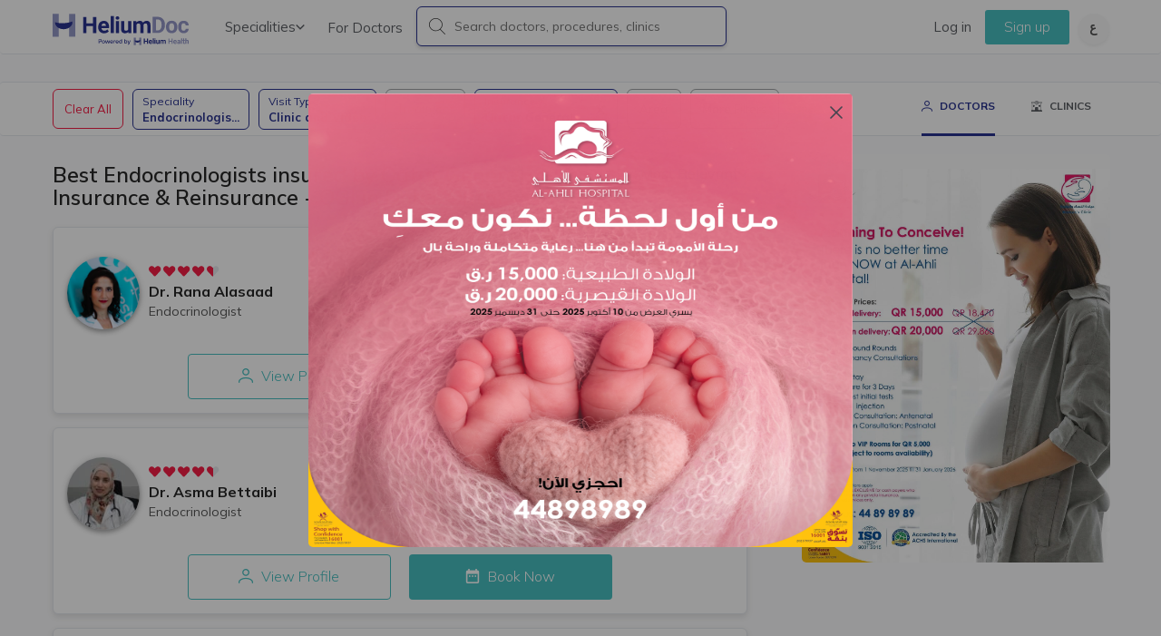

--- FILE ---
content_type: text/html; charset=utf-8
request_url: https://heliumdoc.com/doctors/endocrinologist-qatar+general+insurance+reinsurance+qgi/
body_size: 32875
content:
<!DOCTYPE html><html lang="en" style="font-size:10px;-webkit-text-size-adjust:100%;text-size-adjust:100%"><head><meta charSet="utf-8"/><meta name="description" content="Book appointment with Best  Endocrinologist (Hormones)   in Qatar. browse best doctors based on patient reviews"/><meta name="viewport" content="width=device-width, initial-scale=1, maximum-scale=1"/><title>Best Endocrinologists insured by Qatar General Insurance &amp; Reinsurance - QGI in  Doha, Qatar | HeliumDoc</title><link rel="stylesheet" href="https://cdnjs.cloudflare.com/ajax/libs/leaflet/1.9.4/leaflet.css"/><link rel="canonical" href="https://www.heliumdoc.com/doctors/endocrinologist-qatar+general+insurance+reinsurance+qgi/"/><link rel="alternate" href="https://www.heliumdoc.com/doctors/endocrinologist-qatar+general+insurance+reinsurance+qgi/" hreflang="en-qa"/><script async="" defer="" src="https://www.google.com/recaptcha/api.js?render=6LcAPLcqAAAAAJzWJ_y0iyzqTVyyiCyZfNk0ucB7"></script><link rel="alternate" href="https://www.heliumdoc.com/ar/doctors/%D8%B7%D8%A8%D9%8A%D8%A8+%D8%A7%D9%84%D8%BA%D8%AF%D8%AF+%D8%A7%D9%84%D8%B5%D9%85%D8%A7%D8%A1-%D8%A7%D9%84%D9%82%D8%B7%D8%B1%D9%8A%D8%A9+%D8%A7%D9%84%D8%B9%D8%A7%D9%85%D8%A9+%D9%84%D9%84%D8%AA%D8%A3%D9%85%D9%8A%D9%86+%D9%88%D8%A5%D8%B9%D8%A7%D8%AF%D8%A9+%D8%A7%D9%84%D8%AA%D8%A3%D9%85%D9%8A%D9%86+%D9%82+%D8%AC+%D9%8A/" hreflang="ar-qa"/><meta name="next-head-count" content="9"/><link rel="icon" href="/next-images/HeliumFavicon.ico" type="image/x-icon"/><link rel="preload" href="/fonts/Icons/meddy-icons.woff" as="font" crossorigin=""/><link rel="preload" href="/fonts/Icons/meddy-icons.css" as="font" crossorigin=""/><link rel="stylesheet" href="https://cdnjs.cloudflare.com/ajax/libs/react-datepicker/2.14.1/react-datepicker.min.css"/><link rel="preconnect" href="https://fonts.googleapis.com"/><link rel="preconnect" href="https://fonts.gstatic.com/"/><link rel="stylesheet" data-href="https://fonts.googleapis.com/css2?family=Mulish:ital,wght@0,200;0,300;0,400;0,600;0,700;0,900;1,200;1,300;1,400;1,600;1,700;1,900&amp;display=swap"/><link rel="preload" href="/_next/static/css/191892426ca1f790.css" as="style"/><link rel="stylesheet" href="/_next/static/css/191892426ca1f790.css" data-n-g=""/><noscript data-n-css=""></noscript><script defer="" nomodule="" src="/_next/static/chunks/polyfills-c67a75d1b6f99dc8.js"></script><script src="/_next/static/chunks/webpack-481c338b6cedb829.js" defer=""></script><script src="/_next/static/chunks/framework-5f3bec838a534705.js" defer=""></script><script src="/_next/static/chunks/main-e2bb2b57f39a2eb1.js" defer=""></script><script src="/_next/static/chunks/pages/_app-6cb17bcffab6452b.js" defer=""></script><script src="/_next/static/chunks/2466-aac164aaa485acdf.js" defer=""></script><script src="/_next/static/chunks/5678-6aa5f1aca6192686.js" defer=""></script><script src="/_next/static/chunks/3903-64faf1aff4bcac12.js" defer=""></script><script src="/_next/static/chunks/5496-a73364f8607bc897.js" defer=""></script><script src="/_next/static/chunks/787-64cf0f933d15cd77.js" defer=""></script><script src="/_next/static/chunks/6838-6648ebe86f4a269a.js" defer=""></script><script src="/_next/static/chunks/2556-25b9e0b3f19ae975.js" defer=""></script><script src="/_next/static/chunks/4186-3b11b84cf5f8753e.js" defer=""></script><script src="/_next/static/chunks/384-03d9654601fb2f6e.js" defer=""></script><script src="/_next/static/chunks/5839-821c19993363386f.js" defer=""></script><script src="/_next/static/chunks/8363-a441e1fd0d1291b4.js" defer=""></script><script src="/_next/static/chunks/4188-eda769fbfd7c48d7.js" defer=""></script><script src="/_next/static/chunks/pages/doctors/%5B...slug%5D-96f217ac8a488719.js" defer=""></script><script src="/_next/static/268ab86188b4f09bead76bb1dbcc73e3d7eb4665/_buildManifest.js" defer=""></script><script src="/_next/static/268ab86188b4f09bead76bb1dbcc73e3d7eb4665/_ssgManifest.js" defer=""></script><style data-styled="" data-styled-version="5.3.5">@media (max-width:767px){.hIiXsm > div{inset:0 !important;}}/*!sc*/
.hIiXsm .error-toast{background-color:#D73E3E;color:#FFFFFF;width:420px;max-width:90%;border-radius:5px;padding:10px 15px;}/*!sc*/
.hIiXsm .error-toast > div{margin:0;-webkit-flex:initial;-ms-flex:initial;flex:initial;width:100%;}/*!sc*/
@media (max-width:767px){.hIiXsm .error-toast{max-width:none;border-top-left-radius:0;border-top-right-radius:0;}}/*!sc*/
data-styled.g5[id="sc-e2311785-0"]{content:"hIiXsm,"}/*!sc*/
.jexIyU{height:100%;margin-bottom:15px;}/*!sc*/
data-styled.g11[id="sc-5641a48b-0"]{content:"jexIyU,"}/*!sc*/
.irikc{height:100%;width:30vw;border-radius:5px;}/*!sc*/
.hVZBW{height:100%;width:100%;border-radius:5px;}/*!sc*/
data-styled.g12[id="sc-5641a48b-1"]{content:"irikc,hVZBW,"}/*!sc*/
.bhqDIm{position:fixed;top:25px;right:25px;background:transparent;border:0px;}/*!sc*/
data-styled.g13[id="sc-5641a48b-2"]{content:"bhqDIm,"}/*!sc*/
.bRAvQY{position:fixed;bottom:0;left:0;width:100%;cursor:pointer;display:-webkit-box;display:-webkit-flex;display:-ms-flexbox;display:flex;-webkit-box-pack:center;-webkit-justify-content:center;-ms-flex-pack:center;justify-content:center;-webkit-align-items:center;-webkit-box-align:center;-ms-flex-align:center;align-items:center;z-index:9999;padding:20px;-webkit-animation:EvOeb 2s ease forwards;animation:EvOeb 2s ease forwards;}/*!sc*/
@media (min-width:992px){.bRAvQY{width:auto;height:75vh;top:50%;left:50%;-webkit-animation:dagsjZ 2s ease forwards;animation:dagsjZ 2s ease forwards;}}/*!sc*/
data-styled.g14[id="sc-5641a48b-3"]{content:"bRAvQY,"}/*!sc*/
.fxLhqS{position:fixed;top:0;left:0;width:100vw;height:100vh;background:rgba(0,0,0,0.4);z-index:1000;display:-webkit-box;display:-webkit-flex;display:-ms-flexbox;display:flex;-webkit-box-pack:center;-webkit-justify-content:center;-ms-flex-pack:center;justify-content:center;-webkit-align-items:center;-webkit-box-align:center;-ms-flex-align:center;align-items:center;}/*!sc*/
data-styled.g16[id="sc-5641a48b-5"]{content:"fxLhqS,"}/*!sc*/
.bEmdxU.rc-rate{margin:0;padding:0;list-style:none;font-size:18px;display:inline-block;vertical-align:middle;font-weight:normal;font-style:normal;outline:none;}/*!sc*/
.bEmdxU.rc-rate .rc-rate-disabled .rc-rate-star{cursor:default;}/*!sc*/
.bEmdxU.rc-rate .rc-rate-disabled .rc-rate-star:before,.bEmdxU.rc-rate .rc-rate-disabled .rc-rate-star-content:before{cursor:default;}/*!sc*/
.bEmdxU.rc-rate .rc-rate-star{margin:0;padding:0;display:inline-block;margin-right:8px;position:relative;-webkit-transition:all 0.3s;transition:all 0.3s;color:#e6e9ee;cursor:pointer;line-height:0;}/*!sc*/
.bEmdxU.rc-rate .rc-rate-star svg path{-webkit-transition:2s ease fill;transition:2s ease fill;}/*!sc*/
.bEmdxU.rc-rate .rc-rate-star-first{position:absolute;left:0;top:0;width:50%;height:100%;overflow:hidden;opacity:0;}/*!sc*/
.bEmdxU.rc-rate .rc-rate-star-half .rc-rate-star-first,.bEmdxU.rc-rate .rc-rate-star-half .rc-rate-star-second{opacity:1;}/*!sc*/
.bEmdxU.rc-rate .rc-rate-star-half .rc-rate-star-first,.bEmdxU.rc-rate .rc-rate-star-full .rc-rate-star-second{color:#f81e46;}/*!sc*/
.bEmdxU.rc-rate.global-rating{font-size:12px !important;line-height:0 !important;}/*!sc*/
.bEmdxU.rc-rate.global-rating .rc-rate-star{margin-right:2px;}/*!sc*/
.bEmdxU.rc-rate.global-rating svg{width:14px;height:14px;}/*!sc*/
data-styled.g219[id="sc-14e6a3f6-0"]{content:"bEmdxU,"}/*!sc*/
.bvvKAi{-webkit-text-decoration:none !important;text-decoration:none !important;}/*!sc*/
.bvvKAi:hover{-webkit-text-decoration:none !important;text-decoration:none !important;}/*!sc*/
data-styled.g242[id="sc-8bd5a2a9-22"]{content:"bvvKAi,"}/*!sc*/
@-webkit-keyframes dagsjZ{from{-webkit-transform:translate(-50%,-50%) translateY(100%);-ms-transform:translate(-50%,-50%) translateY(100%);transform:translate(-50%,-50%) translateY(100%);opacity:0;}to{-webkit-transform:translate(-50%,-50%) translateY(0);-ms-transform:translate(-50%,-50%) translateY(0);transform:translate(-50%,-50%) translateY(0);opacity:1;}}/*!sc*/
@keyframes dagsjZ{from{-webkit-transform:translate(-50%,-50%) translateY(100%);-ms-transform:translate(-50%,-50%) translateY(100%);transform:translate(-50%,-50%) translateY(100%);opacity:0;}to{-webkit-transform:translate(-50%,-50%) translateY(0);-ms-transform:translate(-50%,-50%) translateY(0);transform:translate(-50%,-50%) translateY(0);opacity:1;}}/*!sc*/
data-styled.g403[id="sc-keyframes-dagsjZ"]{content:"dagsjZ,"}/*!sc*/
@-webkit-keyframes EvOeb{from{-webkit-transform:translateY(100%);-ms-transform:translateY(100%);transform:translateY(100%);opacity:0;}to{-webkit-transform:translate(0,-50%) translateY(0);-ms-transform:translate(0,-50%) translateY(0);transform:translate(0,-50%) translateY(0);opacity:1;}}/*!sc*/
@keyframes EvOeb{from{-webkit-transform:translateY(100%);-ms-transform:translateY(100%);transform:translateY(100%);opacity:0;}to{-webkit-transform:translate(0,-50%) translateY(0);-ms-transform:translate(0,-50%) translateY(0);transform:translate(0,-50%) translateY(0);opacity:1;}}/*!sc*/
data-styled.g404[id="sc-keyframes-EvOeb"]{content:"EvOeb,"}/*!sc*/
</style><link rel="stylesheet" href="https://fonts.googleapis.com/css2?family=Mulish:ital,wght@0,200;0,300;0,400;0,600;0,700;0,900;1,200;1,300;1,400;1,600;1,700;1,900&display=swap"/></head><body style="font-size:14px"><div id="__next" data-reactroot=""><div id="doctors-loader1" style="height:100vh;width:100vw;background:#fff;position:fixed;z-index:999999999999999999999999;top:0;left:0;display:flex;align-items:center;justify-content:center;flex-direction:column"><div style="margin:0 auto 15px;font-size:10px;z-index:11000000;text-indent:-9999em;border:3px solid rgba(0, 0, 0, 0.2);border-left-color:#f81e46;-webkit-transform:translateZ(0);transform:translateZ(0);-webkit-animation:load8 1.1s infinite linear;animation:load8 1.1s infinite linear;border-radius:50%;width:60px;height:60px"></div><div style="font-size:18px;color:#555555;font-weight:300">Loading Doctors...</div></div><div class="navbar navbar-default global-navbar"><div class="container main-nav-container"><div class="navbar-header burger pull-left"><button class="navbar-toggle" type="button" id="sideTrigger" aria-label="Sidebar Button"><span class="icon-bar mine-shaft"></span><span class="icon-bar mine-shaft"></span><span class="icon-bar mine-shaft"></span></button></div><div class="navbar-header pull-left"><a class="navbar-brand" href="/"><span class="logo-font"><img class="nav-logo" src="/next-images/HELIUMDOC-logo-updated.svg" alt=""/></span></a></div><div class="navbar-header header-search-icon pull-right mobile-only"><div class="header-search-icon_content"><div class="pull-right"><ul class="nav pull-left"><li class="nav-item"><a href="" target="_self" class="nav-link change-lang-circle change-lang-ar" id="changeToArabic"><svg width="8" height="12" viewBox="0 0 8 12" fill="none" xmlns="http://www.w3.org/2000/svg"><path d="M4.52782 12C3.95972 12 3.40435 11.9328 2.86169 11.7983C2.3275 11.6639 1.8442 11.4496 1.41176 11.1555C0.979332 10.8697 0.63593 10.5 0.381558 10.0462C0.127186 9.59244 0 9.04622 0 8.40756C0 7.71849 0.139905 7.08824 0.419714 6.51681C0.699523 5.93698 1.0938 5.42437 1.60254 4.97899C2.11129 4.53361 2.7133 4.16387 3.40859 3.86975C4.11235 3.56723 4.8797 3.35294 5.71065 3.22689L6.13037 4.89076C5.38421 5.02521 4.73556 5.20168 4.18442 5.42017C3.64176 5.63866 3.19237 5.89496 2.83625 6.18908C2.48013 6.48319 2.21304 6.79832 2.03498 7.13445C1.86539 7.47899 1.7806 7.84034 1.7806 8.21849C1.7806 8.52101 1.83572 8.78572 1.94595 9.01261C2.06465 9.2395 2.22152 9.42857 2.41653 9.57983C2.61155 9.7395 2.82777 9.86555 3.06518 9.95798C3.3026 10.0588 3.54849 10.1303 3.80286 10.1723C4.05723 10.2143 4.29889 10.2353 4.52782 10.2353C5.11288 10.2353 5.65554 10.1807 6.1558 10.0714C6.66455 9.96218 7.1097 9.82773 7.49126 9.66807L8 11.2941C7.7965 11.395 7.50821 11.5 7.13514 11.6092C6.77054 11.7185 6.3593 11.8109 5.90143 11.8866C5.45204 11.9622 4.99417 12 4.52782 12ZM1.99682 5.01681C1.70005 4.89916 1.42448 4.73109 1.17011 4.51261C0.924218 4.29412 0.72496 4.02521 0.572337 3.70588C0.428193 3.37815 0.356121 3.0042 0.356121 2.58403C0.356121 2.05462 0.496025 1.59664 0.775835 1.21008C1.05564 0.82353 1.42872 0.52521 1.89507 0.315125C2.36142 0.105042 2.87016 0 3.4213 0C3.69263 0 3.94277 0.0168067 4.1717 0.0504202C4.40911 0.0840337 4.65077 0.134454 4.89666 0.20168L4.61685 1.87815C4.43879 1.83613 4.25649 1.80252 4.06995 1.77731C3.88341 1.7521 3.71807 1.7395 3.57393 1.7395C3.27716 1.7395 3.01855 1.78151 2.79809 1.86555C2.58612 1.94958 2.42077 2.07143 2.30207 2.23109C2.19184 2.38235 2.13673 2.56303 2.13673 2.77311C2.13673 2.94118 2.1876 3.10084 2.28935 3.2521C2.39958 3.40336 2.53948 3.53782 2.70906 3.65546C2.87864 3.76471 3.06518 3.85714 3.26868 3.93277C3.47218 4 3.67144 4.03782 3.86646 4.04622L1.99682 5.01681Z" fill="#555555"></path></svg></a></li></ul></div></div></div><div class="desk-only locale-switch-button pull-right"><div class="pull-right"><ul class="nav pull-left"><li class="nav-item"><a href="" target="_self" class="nav-link change-lang-circle change-lang-ar" id="changeToArabic"><svg width="8" height="12" viewBox="0 0 8 12" fill="none" xmlns="http://www.w3.org/2000/svg"><path d="M4.52782 12C3.95972 12 3.40435 11.9328 2.86169 11.7983C2.3275 11.6639 1.8442 11.4496 1.41176 11.1555C0.979332 10.8697 0.63593 10.5 0.381558 10.0462C0.127186 9.59244 0 9.04622 0 8.40756C0 7.71849 0.139905 7.08824 0.419714 6.51681C0.699523 5.93698 1.0938 5.42437 1.60254 4.97899C2.11129 4.53361 2.7133 4.16387 3.40859 3.86975C4.11235 3.56723 4.8797 3.35294 5.71065 3.22689L6.13037 4.89076C5.38421 5.02521 4.73556 5.20168 4.18442 5.42017C3.64176 5.63866 3.19237 5.89496 2.83625 6.18908C2.48013 6.48319 2.21304 6.79832 2.03498 7.13445C1.86539 7.47899 1.7806 7.84034 1.7806 8.21849C1.7806 8.52101 1.83572 8.78572 1.94595 9.01261C2.06465 9.2395 2.22152 9.42857 2.41653 9.57983C2.61155 9.7395 2.82777 9.86555 3.06518 9.95798C3.3026 10.0588 3.54849 10.1303 3.80286 10.1723C4.05723 10.2143 4.29889 10.2353 4.52782 10.2353C5.11288 10.2353 5.65554 10.1807 6.1558 10.0714C6.66455 9.96218 7.1097 9.82773 7.49126 9.66807L8 11.2941C7.7965 11.395 7.50821 11.5 7.13514 11.6092C6.77054 11.7185 6.3593 11.8109 5.90143 11.8866C5.45204 11.9622 4.99417 12 4.52782 12ZM1.99682 5.01681C1.70005 4.89916 1.42448 4.73109 1.17011 4.51261C0.924218 4.29412 0.72496 4.02521 0.572337 3.70588C0.428193 3.37815 0.356121 3.0042 0.356121 2.58403C0.356121 2.05462 0.496025 1.59664 0.775835 1.21008C1.05564 0.82353 1.42872 0.52521 1.89507 0.315125C2.36142 0.105042 2.87016 0 3.4213 0C3.69263 0 3.94277 0.0168067 4.1717 0.0504202C4.40911 0.0840337 4.65077 0.134454 4.89666 0.20168L4.61685 1.87815C4.43879 1.83613 4.25649 1.80252 4.06995 1.77731C3.88341 1.7521 3.71807 1.7395 3.57393 1.7395C3.27716 1.7395 3.01855 1.78151 2.79809 1.86555C2.58612 1.94958 2.42077 2.07143 2.30207 2.23109C2.19184 2.38235 2.13673 2.56303 2.13673 2.77311C2.13673 2.94118 2.1876 3.10084 2.28935 3.2521C2.39958 3.40336 2.53948 3.53782 2.70906 3.65546C2.87864 3.76471 3.06518 3.85714 3.26868 3.93277C3.47218 4 3.67144 4.03782 3.86646 4.04622L1.99682 5.01681Z" fill="#555555"></path></svg></a></li></ul></div></div><div class="collapse navbar-collapse navbar-left has-search-bar desk-only"><ul class="nav navbar-nav"><li class="dropdown jumbo"><a class="dropdown-toggle speciality-link" id="specDropdown" aria-haspopup="true" aria-expanded="false">Specialities<div class="navbar-chevron"><span class="meddy-light-chevron gray-chevron chevron-down"></span></div></a><div class="dropdown-menu" aria-labelledby="specDropdown"><div class="row"><div class="col-xs-12 col-sm-4"><h3 class="dropdown-header">General Care</h3><a class="dropdown-subheader" href="/doctors/general+practitioner/">General Practitioners (GP)</a><a class="dropdown-subheader" href="/doctors/internal+medicine/">Internal Medicine</a><a class="dropdown-subheader" href="/doctors/pediatrician/">Pediatricians</a><a class="dropdown-subheader" href="/doctors/obstetrician+and+gynecologist/">Obstetricians &amp; Gynecologists (OB/GYN)</a><a class="dropdown-subheader" href="/doctors/general+dentist/">General Dentists</a></div><div class="col-xs-12 col-sm-4"><h3 class="dropdown-header">Specialized Care</h3><a class="dropdown-subheader" href="/doctors/orthopedic+surgeon/">Orthopedic Surgeons</a><a class="dropdown-subheader" href="/doctors/urologist/">Urologists</a><a class="dropdown-subheader" href="/doctors/ophthalmologist/">Eye Doctors</a><a class="dropdown-subheader" href="/doctors/e+n+t/">Ear, Nose &amp; Throat (ENT)</a><a class="dropdown-subheader" href="/doctors/endocrinologist/">Endocrinologist</a><a class="dropdown-subheader" href="/doctors/dermatologist/">Dermatologists</a></div><div class="col-xs-12 col-sm-4"><h3 class="dropdown-header">Other Care</h3><a class="dropdown-subheader" href="/doctors/plastic+surgeon/">Plastic Surgeons</a><a class="dropdown-subheader" href="/doctors/psychiatrist/">Psychiatrists</a><a class="dropdown-subheader" href="/doctors/orthodontist/">Orthodontists</a></div></div></div></li><li class="nav-item"><a class="nav-link nav-link-for-doctors" href="/join-doctors/">For Doctors</a></li><li class="nav-item input-search-container"><div class="search-container"><div class="search-wrapper"><i class="meddy-search desk-only"></i><input type="text" name="search" class="search-input" value="" placeholder="Search doctors, procedures, clinics" id="search-text-desk" autoComplete="off" data-hj-allow="true"/><span class="close-search-cta mobile-only">Cancel</span></div></div></li></ul></div><div class="collapse navbar-collapse navbar-right additional-items desk-only"><div class="special-bar mobile-only"><span class="first pelorous"></span><span class="second primary-blue"></span><span class="third carnation"></span></div><ul class="nav navbar-nav"><li class="nav-item"><a class="nav-link" href="/login/">Log in</a></li><li class="nav-item"><a class="nav-link signup" href="/signup/">Sign up</a></li></ul></div></div><div class="mobile-only container"><div class="search-container"><div class="mobile-search-triggerer"><svg width="20" height="20" viewBox="0 0 20 20" fill="none" xmlns="http://www.w3.org/2000/svg"><path fill-rule="evenodd" clip-rule="evenodd" d="M13.6562 13.1641L18.8945 18.4375C19.0352 18.543 19.0352 18.7891 18.8945 18.8945C18.8242 18.9648 18.7188 19 18.6484 19C18.543 19 18.4727 18.9648 18.4023 18.8945L13.1289 13.6211C11.8633 14.6406 10.2109 15.2734 8.41797 15.2734C4.33984 15.2734 1 12.0742 1 8.13672C1 4.19922 4.33984 1 8.41797 1C12.4961 1 15.8359 4.19922 15.8359 8.13672C15.8359 10.1055 14.9922 11.8984 13.6562 13.1641ZM1.70312 8.13672C1.70312 11.6875 4.72656 14.6055 8.41797 14.6055C12.1094 14.6055 15.1328 11.6875 15.1328 8.13672C15.1328 4.58594 12.1094 1.66797 8.41797 1.66797C4.72656 1.66797 1.70312 4.58594 1.70312 8.13672Z" fill="#2A3390"></path><path d="M18.8945 18.4375L18.5398 18.7899L18.5654 18.8157L18.5945 18.8375L18.8945 18.4375ZM13.6562 13.1641L13.3124 12.8011L12.9407 13.1532L13.3015 13.5164L13.6562 13.1641ZM18.8945 18.8945L18.5945 18.4945L18.5661 18.5159L18.541 18.541L18.8945 18.8945ZM13.1289 13.6211L13.4825 13.2675L13.1649 12.95L12.8152 13.2317L13.1289 13.6211ZM19.2493 18.0851L14.011 12.8117L13.3015 13.5164L18.5398 18.7899L19.2493 18.0851ZM19.1945 19.2945C19.4166 19.128 19.5 18.8759 19.5 18.666C19.5 18.4561 19.4166 18.204 19.1945 18.0375L18.5945 18.8375C18.5131 18.7764 18.5 18.7001 18.5 18.666C18.5 18.6319 18.5131 18.5556 18.5945 18.4945L19.1945 19.2945ZM18.6484 19.5C18.8424 19.5 19.0779 19.4183 19.2481 19.2481L18.541 18.541C18.5627 18.5193 18.5799 18.5118 18.5858 18.5094C18.59 18.5077 18.5957 18.5058 18.6037 18.5041C18.6109 18.5026 18.626 18.5 18.6484 18.5V19.5ZM18.0488 19.2481C18.1135 19.3128 18.198 19.3811 18.3091 19.4305C18.4224 19.4809 18.5374 19.5 18.6484 19.5V18.5C18.654 18.5 18.6811 18.5015 18.7153 18.5167C18.7473 18.531 18.7615 18.5466 18.7559 18.541L18.0488 19.2481ZM12.7754 13.9746L18.0488 19.2481L18.7559 18.541L13.4825 13.2675L12.7754 13.9746ZM8.41797 15.7734C10.3291 15.7734 12.0912 15.099 13.4426 14.0105L12.8152 13.2317C11.6353 14.1822 10.0928 14.7734 8.41797 14.7734V15.7734ZM0.5 8.13672C0.5 12.369 4.08274 15.7734 8.41797 15.7734V14.7734C4.59695 14.7734 1.5 11.7794 1.5 8.13672H0.5ZM8.41797 0.5C4.08274 0.5 0.5 3.90441 0.5 8.13672H1.5C1.5 4.49402 4.59695 1.5 8.41797 1.5V0.5ZM16.3359 8.13672C16.3359 3.90441 12.7532 0.5 8.41797 0.5V1.5C12.239 1.5 15.3359 4.49402 15.3359 8.13672H16.3359ZM14.0001 13.527C15.4298 12.1726 16.3359 10.2507 16.3359 8.13672H15.3359C15.3359 9.96025 14.5545 11.6243 13.3124 12.8011L14.0001 13.527ZM8.41797 14.1055C4.98522 14.1055 2.20312 11.3942 2.20312 8.13672H1.20312C1.20312 11.9808 4.46791 15.1055 8.41797 15.1055V14.1055ZM14.6328 8.13672C14.6328 11.3942 11.8507 14.1055 8.41797 14.1055V15.1055C12.368 15.1055 15.6328 11.9808 15.6328 8.13672H14.6328ZM8.41797 2.16797C11.8507 2.16797 14.6328 4.87925 14.6328 8.13672H15.6328C15.6328 4.29263 12.368 1.16797 8.41797 1.16797V2.16797ZM2.20312 8.13672C2.20312 4.87925 4.98522 2.16797 8.41797 2.16797V1.16797C4.46791 1.16797 1.20312 4.29263 1.20312 8.13672H2.20312Z" fill="#2A3390"></path></svg><span>Search doctors, procedures, clinics</span></div></div></div></div><div class="sc-e2311785-0 hIiXsm"><div style="position:fixed;z-index:9999;top:16px;left:16px;right:16px;bottom:16px;pointer-events:none"></div></div><div><div id="listings"><div class="navbar navbar-default mobile-only" style="height:54px;z-index:4"><div class="" style="width:auto;display:flex;cursor:pointer;justify-content:space-evenly"><div class="listing-button-invert" style="width:100%;display:flex;justify-content:center;align-items:center"><div style="display:flex;justify-content:center;margin-top:3px;font-size:12px;font-weight:bold"><i style="margin-top:2px" class="meddy-profile middle-icon mr-1"></i><span>DOCTORS</span></div></div><div class="" style="width:100%;display:flex;justify-content:center;align-items:center"><div style="display:flex;justify-content:center;font-size:12px;font-weight:bold"><i style="margin-top:2px" class="meddy-clinic middle-icon mr-1 "></i> <span>CLINICS</span></div></div></div></div><div id="doctor-filters-placeholder" class="doctor-filters-placeholder" style="position:sticky;min-height:60px"><div class="filter-box"><div class="filters-container doctor-listing-filter-container custom-size" style="background:transparent"></div></div></div><div class="container listings-container"><div class="row"><div><div class="col-md-8 col-xs-12 listings-wrapper"><div class="pre-listings-section desk-only" style="margin-top:30px"><div class="listings-sort-by-wrapper"><span id="sortByListTrigger" trigger-overlay="" animate-in="slideInUp" animate-out="slideOutDown" target-id="sortByListOverlay2"><span class="sort-by-header">Sort By:<!-- --> </span><span class="listings-sort-by-active">Most Relevant</span><span class="meddy-light-chevron gray-chevron chevron-down navbar-chevron"></span></span></div><div><h1 class="listings-object-count">Best Endocrinologists insured by Qatar General Insurance &amp; Reinsurance - QGI in  Doha, Qatar</h1></div></div><div class="listings-container"><div><div style="min-height:200px"><a itemType="http://schema.org/Physician" class="listings-card doctor-card-wrapper medium-dropshadow" title="Best Endocrinologist in Doha" style="padding-bottom:15px" href="/rana-alasaad/"><meta itemProp="name" content="Dr. Rana Alasaad"/><meta itemProp="image" content="https://cloud.heliumdoc.com/profilepic/rana-alasaad/300/300/95"/><meta itemProp="medicalSpecialty"/><meta itemProp="address" content="Al Dafna, Westbay"/><meta itemProp="telephone"/><meta itemProp="priceRange" content="Price starting from QAR450"/><meta itemProp="geo"/><meta itemProp="hasMap" content="https://www.google.com/maps/place/"/><meta itemProp="url" content="/doctors/endocrinologist-qatar+general+insurance+reinsurance+qgi/"/><meta itemProp="description" content="Book appointment with Best  Endocrinologist (Hormones)   in Qatar. browse best doctors based on patient reviews"/><div style="display:flex;flex-direction:column"><div style="display:flex;gap:12px"><div class="special-identifiers"><div class="status-container" style="display:flex;flex-wrap:wrap"> <!-- --> <!-- --> </div></div></div><div class="doctor-card-name-price-group-container"><div class="doctor-card-name-group-wrapper"><div id="name-group" style="display:flex;align-items:center"><div style="display:flex;justify-content:center;flex-direction:column"><div class="img-circle lazy-img-placeholder doctor-card-name-group-image-wrapper"><span style="box-sizing:border-box;display:inline-block;overflow:hidden;width:initial;height:initial;background:none;opacity:1;border:0;margin:0;padding:0;position:relative;max-width:100%"><span style="box-sizing:border-box;display:block;width:initial;height:initial;background:none;opacity:1;border:0;margin:0;padding:0;max-width:100%"><img style="display:block;max-width:100%;width:initial;height:initial;background:none;opacity:1;border:0;margin:0;padding:0" alt="" aria-hidden="true" src="data:image/svg+xml,%3csvg%20xmlns=%27http://www.w3.org/2000/svg%27%20version=%271.1%27%20width=%27130%27%20height=%27130%27/%3e"/></span><img alt="Dr. Rana Alasaad" src="[data-uri]" decoding="async" data-nimg="intrinsic" class="doctor-card-pic" style="position:absolute;top:0;left:0;bottom:0;right:0;box-sizing:border-box;padding:0;border:none;margin:auto;display:block;width:0;height:0;min-width:100%;max-width:100%;min-height:100%;max-height:100%"/><noscript><img alt="Dr. Rana Alasaad" srcSet="/_next/image/?url=https%3A%2F%2Fcloud.heliumdoc.com%2Fprofilepic%2Frana-alasaad%2F100%2F100%2F95&amp;w=256&amp;q=75 1x, /_next/image/?url=https%3A%2F%2Fcloud.heliumdoc.com%2Fprofilepic%2Frana-alasaad%2F100%2F100%2F95&amp;w=384&amp;q=75 2x" src="/_next/image/?url=https%3A%2F%2Fcloud.heliumdoc.com%2Fprofilepic%2Frana-alasaad%2F100%2F100%2F95&amp;w=384&amp;q=75" decoding="async" data-nimg="intrinsic" style="position:absolute;top:0;left:0;bottom:0;right:0;box-sizing:border-box;padding:0;border:none;margin:auto;display:block;width:0;height:0;min-width:100%;max-width:100%;min-height:100%;max-height:100%" class="doctor-card-pic" loading="lazy"/></noscript></span></div></div><div style="display:flex;flex-direction:column;justify-content:center;margin:0px 10px"><div class="rating-placeholder"><div class="rating-scheme"><ul class="rc-rate sc-14e6a3f6-0 bEmdxU global-rating rc-rate-disabled" tabindex="-1" role="radiogroup"><li class="rc-rate-star rc-rate-star-full"><div role="radio" aria-checked="true" aria-posinset="1" aria-setsize="5" tabindex="-1"><div class="rc-rate-star-first"><svg width="32px" height="32px" viewBox="0 0 12 10" version="1.1" xmlns="http://www.w3.org/2000/svg" xmlns:xlink="http://www.w3.org/1999/xlink"><g id="Symbols" stroke="none" stroke-width="1" fill="none" fill-rule="evenodd"><g id="Rating-/-5" transform="translate(0.000000, -1.000000)" fill-rule="nonzero"><path fill="currentColor" d="M0.826146558,6.03328158 L4.98004664,10.3945038 L4.98006425,10.3944871 C5.36095809,10.7943914 5.99392009,10.8098025 6.39382444,10.4289086 C6.40529583,10.4179826 6.41650595,10.4067854 6.42744531,10.3953267 C8.2390822,8.4976843 9.62530899,7.0456436 10.5861257,6.03920466 C11.6881957,4.88480891 11.6881957,3.02610833 10.5861257,1.87171412 C9.48407032,0.717319911 7.70961778,0.717302988 6.60754777,1.87171412 L5.7089454,2.81295288 L4.80473911,1.86579566 C3.70265447,0.711401448 1.92821642,0.711401448 0.826146558,1.86579566 C-0.27592349,3.02018986 -0.274840749,4.87777198 0.826146558,6.03328158 Z" id="Shape"></path></g></g></svg></div><div class="rc-rate-star-second"><svg width="32px" height="32px" viewBox="0 0 12 10" version="1.1" xmlns="http://www.w3.org/2000/svg" xmlns:xlink="http://www.w3.org/1999/xlink"><g id="Symbols" stroke="none" stroke-width="1" fill="none" fill-rule="evenodd"><g id="Rating-/-5" transform="translate(0.000000, -1.000000)" fill-rule="nonzero"><path fill="currentColor" d="M0.826146558,6.03328158 L4.98004664,10.3945038 L4.98006425,10.3944871 C5.36095809,10.7943914 5.99392009,10.8098025 6.39382444,10.4289086 C6.40529583,10.4179826 6.41650595,10.4067854 6.42744531,10.3953267 C8.2390822,8.4976843 9.62530899,7.0456436 10.5861257,6.03920466 C11.6881957,4.88480891 11.6881957,3.02610833 10.5861257,1.87171412 C9.48407032,0.717319911 7.70961778,0.717302988 6.60754777,1.87171412 L5.7089454,2.81295288 L4.80473911,1.86579566 C3.70265447,0.711401448 1.92821642,0.711401448 0.826146558,1.86579566 C-0.27592349,3.02018986 -0.274840749,4.87777198 0.826146558,6.03328158 Z" id="Shape"></path></g></g></svg></div></div></li><li class="rc-rate-star rc-rate-star-full"><div role="radio" aria-checked="true" aria-posinset="2" aria-setsize="5" tabindex="-1"><div class="rc-rate-star-first"><svg width="32px" height="32px" viewBox="0 0 12 10" version="1.1" xmlns="http://www.w3.org/2000/svg" xmlns:xlink="http://www.w3.org/1999/xlink"><g id="Symbols" stroke="none" stroke-width="1" fill="none" fill-rule="evenodd"><g id="Rating-/-5" transform="translate(0.000000, -1.000000)" fill-rule="nonzero"><path fill="currentColor" d="M0.826146558,6.03328158 L4.98004664,10.3945038 L4.98006425,10.3944871 C5.36095809,10.7943914 5.99392009,10.8098025 6.39382444,10.4289086 C6.40529583,10.4179826 6.41650595,10.4067854 6.42744531,10.3953267 C8.2390822,8.4976843 9.62530899,7.0456436 10.5861257,6.03920466 C11.6881957,4.88480891 11.6881957,3.02610833 10.5861257,1.87171412 C9.48407032,0.717319911 7.70961778,0.717302988 6.60754777,1.87171412 L5.7089454,2.81295288 L4.80473911,1.86579566 C3.70265447,0.711401448 1.92821642,0.711401448 0.826146558,1.86579566 C-0.27592349,3.02018986 -0.274840749,4.87777198 0.826146558,6.03328158 Z" id="Shape"></path></g></g></svg></div><div class="rc-rate-star-second"><svg width="32px" height="32px" viewBox="0 0 12 10" version="1.1" xmlns="http://www.w3.org/2000/svg" xmlns:xlink="http://www.w3.org/1999/xlink"><g id="Symbols" stroke="none" stroke-width="1" fill="none" fill-rule="evenodd"><g id="Rating-/-5" transform="translate(0.000000, -1.000000)" fill-rule="nonzero"><path fill="currentColor" d="M0.826146558,6.03328158 L4.98004664,10.3945038 L4.98006425,10.3944871 C5.36095809,10.7943914 5.99392009,10.8098025 6.39382444,10.4289086 C6.40529583,10.4179826 6.41650595,10.4067854 6.42744531,10.3953267 C8.2390822,8.4976843 9.62530899,7.0456436 10.5861257,6.03920466 C11.6881957,4.88480891 11.6881957,3.02610833 10.5861257,1.87171412 C9.48407032,0.717319911 7.70961778,0.717302988 6.60754777,1.87171412 L5.7089454,2.81295288 L4.80473911,1.86579566 C3.70265447,0.711401448 1.92821642,0.711401448 0.826146558,1.86579566 C-0.27592349,3.02018986 -0.274840749,4.87777198 0.826146558,6.03328158 Z" id="Shape"></path></g></g></svg></div></div></li><li class="rc-rate-star rc-rate-star-full"><div role="radio" aria-checked="true" aria-posinset="3" aria-setsize="5" tabindex="-1"><div class="rc-rate-star-first"><svg width="32px" height="32px" viewBox="0 0 12 10" version="1.1" xmlns="http://www.w3.org/2000/svg" xmlns:xlink="http://www.w3.org/1999/xlink"><g id="Symbols" stroke="none" stroke-width="1" fill="none" fill-rule="evenodd"><g id="Rating-/-5" transform="translate(0.000000, -1.000000)" fill-rule="nonzero"><path fill="currentColor" d="M0.826146558,6.03328158 L4.98004664,10.3945038 L4.98006425,10.3944871 C5.36095809,10.7943914 5.99392009,10.8098025 6.39382444,10.4289086 C6.40529583,10.4179826 6.41650595,10.4067854 6.42744531,10.3953267 C8.2390822,8.4976843 9.62530899,7.0456436 10.5861257,6.03920466 C11.6881957,4.88480891 11.6881957,3.02610833 10.5861257,1.87171412 C9.48407032,0.717319911 7.70961778,0.717302988 6.60754777,1.87171412 L5.7089454,2.81295288 L4.80473911,1.86579566 C3.70265447,0.711401448 1.92821642,0.711401448 0.826146558,1.86579566 C-0.27592349,3.02018986 -0.274840749,4.87777198 0.826146558,6.03328158 Z" id="Shape"></path></g></g></svg></div><div class="rc-rate-star-second"><svg width="32px" height="32px" viewBox="0 0 12 10" version="1.1" xmlns="http://www.w3.org/2000/svg" xmlns:xlink="http://www.w3.org/1999/xlink"><g id="Symbols" stroke="none" stroke-width="1" fill="none" fill-rule="evenodd"><g id="Rating-/-5" transform="translate(0.000000, -1.000000)" fill-rule="nonzero"><path fill="currentColor" d="M0.826146558,6.03328158 L4.98004664,10.3945038 L4.98006425,10.3944871 C5.36095809,10.7943914 5.99392009,10.8098025 6.39382444,10.4289086 C6.40529583,10.4179826 6.41650595,10.4067854 6.42744531,10.3953267 C8.2390822,8.4976843 9.62530899,7.0456436 10.5861257,6.03920466 C11.6881957,4.88480891 11.6881957,3.02610833 10.5861257,1.87171412 C9.48407032,0.717319911 7.70961778,0.717302988 6.60754777,1.87171412 L5.7089454,2.81295288 L4.80473911,1.86579566 C3.70265447,0.711401448 1.92821642,0.711401448 0.826146558,1.86579566 C-0.27592349,3.02018986 -0.274840749,4.87777198 0.826146558,6.03328158 Z" id="Shape"></path></g></g></svg></div></div></li><li class="rc-rate-star rc-rate-star-full"><div role="radio" aria-checked="true" aria-posinset="4" aria-setsize="5" tabindex="-1"><div class="rc-rate-star-first"><svg width="32px" height="32px" viewBox="0 0 12 10" version="1.1" xmlns="http://www.w3.org/2000/svg" xmlns:xlink="http://www.w3.org/1999/xlink"><g id="Symbols" stroke="none" stroke-width="1" fill="none" fill-rule="evenodd"><g id="Rating-/-5" transform="translate(0.000000, -1.000000)" fill-rule="nonzero"><path fill="currentColor" d="M0.826146558,6.03328158 L4.98004664,10.3945038 L4.98006425,10.3944871 C5.36095809,10.7943914 5.99392009,10.8098025 6.39382444,10.4289086 C6.40529583,10.4179826 6.41650595,10.4067854 6.42744531,10.3953267 C8.2390822,8.4976843 9.62530899,7.0456436 10.5861257,6.03920466 C11.6881957,4.88480891 11.6881957,3.02610833 10.5861257,1.87171412 C9.48407032,0.717319911 7.70961778,0.717302988 6.60754777,1.87171412 L5.7089454,2.81295288 L4.80473911,1.86579566 C3.70265447,0.711401448 1.92821642,0.711401448 0.826146558,1.86579566 C-0.27592349,3.02018986 -0.274840749,4.87777198 0.826146558,6.03328158 Z" id="Shape"></path></g></g></svg></div><div class="rc-rate-star-second"><svg width="32px" height="32px" viewBox="0 0 12 10" version="1.1" xmlns="http://www.w3.org/2000/svg" xmlns:xlink="http://www.w3.org/1999/xlink"><g id="Symbols" stroke="none" stroke-width="1" fill="none" fill-rule="evenodd"><g id="Rating-/-5" transform="translate(0.000000, -1.000000)" fill-rule="nonzero"><path fill="currentColor" d="M0.826146558,6.03328158 L4.98004664,10.3945038 L4.98006425,10.3944871 C5.36095809,10.7943914 5.99392009,10.8098025 6.39382444,10.4289086 C6.40529583,10.4179826 6.41650595,10.4067854 6.42744531,10.3953267 C8.2390822,8.4976843 9.62530899,7.0456436 10.5861257,6.03920466 C11.6881957,4.88480891 11.6881957,3.02610833 10.5861257,1.87171412 C9.48407032,0.717319911 7.70961778,0.717302988 6.60754777,1.87171412 L5.7089454,2.81295288 L4.80473911,1.86579566 C3.70265447,0.711401448 1.92821642,0.711401448 0.826146558,1.86579566 C-0.27592349,3.02018986 -0.274840749,4.87777198 0.826146558,6.03328158 Z" id="Shape"></path></g></g></svg></div></div></li><li class="rc-rate-star rc-rate-star-half rc-rate-star-active"><div role="radio" aria-checked="true" aria-posinset="5" aria-setsize="5" tabindex="-1"><div class="rc-rate-star-first"><svg width="32px" height="32px" viewBox="0 0 12 10" version="1.1" xmlns="http://www.w3.org/2000/svg" xmlns:xlink="http://www.w3.org/1999/xlink"><g id="Symbols" stroke="none" stroke-width="1" fill="none" fill-rule="evenodd"><g id="Rating-/-5" transform="translate(0.000000, -1.000000)" fill-rule="nonzero"><path fill="currentColor" d="M0.826146558,6.03328158 L4.98004664,10.3945038 L4.98006425,10.3944871 C5.36095809,10.7943914 5.99392009,10.8098025 6.39382444,10.4289086 C6.40529583,10.4179826 6.41650595,10.4067854 6.42744531,10.3953267 C8.2390822,8.4976843 9.62530899,7.0456436 10.5861257,6.03920466 C11.6881957,4.88480891 11.6881957,3.02610833 10.5861257,1.87171412 C9.48407032,0.717319911 7.70961778,0.717302988 6.60754777,1.87171412 L5.7089454,2.81295288 L4.80473911,1.86579566 C3.70265447,0.711401448 1.92821642,0.711401448 0.826146558,1.86579566 C-0.27592349,3.02018986 -0.274840749,4.87777198 0.826146558,6.03328158 Z" id="Shape"></path></g></g></svg></div><div class="rc-rate-star-second"><svg width="32px" height="32px" viewBox="0 0 12 10" version="1.1" xmlns="http://www.w3.org/2000/svg" xmlns:xlink="http://www.w3.org/1999/xlink"><g id="Symbols" stroke="none" stroke-width="1" fill="none" fill-rule="evenodd"><g id="Rating-/-5" transform="translate(0.000000, -1.000000)" fill-rule="nonzero"><path fill="currentColor" d="M0.826146558,6.03328158 L4.98004664,10.3945038 L4.98006425,10.3944871 C5.36095809,10.7943914 5.99392009,10.8098025 6.39382444,10.4289086 C6.40529583,10.4179826 6.41650595,10.4067854 6.42744531,10.3953267 C8.2390822,8.4976843 9.62530899,7.0456436 10.5861257,6.03920466 C11.6881957,4.88480891 11.6881957,3.02610833 10.5861257,1.87171412 C9.48407032,0.717319911 7.70961778,0.717302988 6.60754777,1.87171412 L5.7089454,2.81295288 L4.80473911,1.86579566 C3.70265447,0.711401448 1.92821642,0.711401448 0.826146558,1.86579566 C-0.27592349,3.02018986 -0.274840749,4.87777198 0.826146558,6.03328158 Z" id="Shape"></path></g></g></svg></div></div></li></ul></div></div><h3 style="font-size:16px;color:#282828;font-weight:700;margin:5px 0px 3px 0px">Dr.<!-- --> <!-- -->Rana Alasaad</h3><p style="font-weight:400;color:#555555;font-size:14px;margin-bottom:0px">Endocrinologist</p></div></div></div><div style="display:flex;justify-content:center;flex-direction:column;flex-basis:0;flex-grow:1;margin-right:10px"><div id="price-group" class="doctor-card-price-group"><p class="listings-card-subheader doctor-card-price-group-item"><i class="meddy-speech-bubble middle-icon" style="margin-top:3px"></i><div><shy> <span>Arabic<span>,</span></span></shy><shy> <span>English</span></shy></div></p><p class="listings-card-subheader doctor-card-price-group-item" style="display:flex"><i class="meddy-clinic middle-icon" style="margin-top:2px"></i><div><div><span><a style="font-size:14px" class="listings-subheader-link" title="Dr. Rana Alasaad West Bay Medicare" href="/clinic/west-bay-medicare/">West Bay Medicare<!-- --> <!-- --> <span style="color:#A2A3A6">(<!-- -->Al Dafna, Westbay<!-- -->)</span></a></span></div></div></p><p class="listings-card-subheader price-limit-div doctor-card-price-group-item"><i class="meddy-price-tag middle-icon"></i>Price starting from<!-- --> <!-- -->QAR450</p></div></div></div><div class="doctor-card-button-group-wrapper"><div style="display:flex"><div class="doctor-card-button-group-inner" style="flex-grow:1"><a title="Dr. Rana Alasaad Endocrinologist" href="/rana-alasaad/"><button class="listings-view-cta button-default-md doctor-card-button-group-btn-view-profile  "><i class="meddy-profile middle-icon desk-only" aria-hidden="true"></i> View Profile </button></a></div><div class="doctor-card-button-group-inner" style="flex-grow:2" title="Book appointment with Dr. Rana Alasaad Endocrinologist"><a class="sc-8bd5a2a9-22 bvvKAi"><button class="listings-book-now button-default-md doctor-card-button-group-btn doctor-card-button-group-btn-book"><i class="meddy-calendar middle-icon doctor-listing-calender" aria-hidden="true"></i> Book Now </button></a></div></div></div></div></a></div><div class="mobile-only"></div></div><div><div style="min-height:200px"><a itemType="http://schema.org/Physician" class="listings-card doctor-card-wrapper medium-dropshadow" title="Best Endocrinologist in Doha" style="padding-bottom:15px" href="/asma-bettaibi/"><meta itemProp="name" content="Dr. Asma Bettaibi"/><meta itemProp="image" content="https://cloud.heliumdoc.com/profilepic/asma-bettaibi/300/300/95"/><meta itemProp="medicalSpecialty"/><meta itemProp="address" content="Abu Hamour"/><meta itemProp="telephone"/><meta itemProp="priceRange" content="Price starting from QAR300"/><meta itemProp="geo"/><meta itemProp="hasMap" content="https://www.google.com/maps/place/"/><meta itemProp="url" content="/doctors/endocrinologist-qatar+general+insurance+reinsurance+qgi/"/><meta itemProp="description" content="Book appointment with Best  Endocrinologist (Hormones)   in Qatar. browse best doctors based on patient reviews"/><div style="display:flex;flex-direction:column"><div style="display:flex;gap:12px"><div class="special-identifiers"><div class="status-container" style="display:flex;flex-wrap:wrap"> <!-- --> <!-- --> </div></div></div><div class="doctor-card-name-price-group-container"><div class="doctor-card-name-group-wrapper"><div id="name-group" style="display:flex;align-items:center"><div style="display:flex;justify-content:center;flex-direction:column"><div class="img-circle lazy-img-placeholder doctor-card-name-group-image-wrapper"><span style="box-sizing:border-box;display:inline-block;overflow:hidden;width:initial;height:initial;background:none;opacity:1;border:0;margin:0;padding:0;position:relative;max-width:100%"><span style="box-sizing:border-box;display:block;width:initial;height:initial;background:none;opacity:1;border:0;margin:0;padding:0;max-width:100%"><img style="display:block;max-width:100%;width:initial;height:initial;background:none;opacity:1;border:0;margin:0;padding:0" alt="" aria-hidden="true" src="data:image/svg+xml,%3csvg%20xmlns=%27http://www.w3.org/2000/svg%27%20version=%271.1%27%20width=%27130%27%20height=%27130%27/%3e"/></span><img alt="Dr. Asma Bettaibi" src="[data-uri]" decoding="async" data-nimg="intrinsic" class="doctor-card-pic" style="position:absolute;top:0;left:0;bottom:0;right:0;box-sizing:border-box;padding:0;border:none;margin:auto;display:block;width:0;height:0;min-width:100%;max-width:100%;min-height:100%;max-height:100%"/><noscript><img alt="Dr. Asma Bettaibi" srcSet="/_next/image/?url=https%3A%2F%2Fcloud.heliumdoc.com%2Fprofilepic%2Fasma-bettaibi%2F100%2F100%2F95&amp;w=256&amp;q=75 1x, /_next/image/?url=https%3A%2F%2Fcloud.heliumdoc.com%2Fprofilepic%2Fasma-bettaibi%2F100%2F100%2F95&amp;w=384&amp;q=75 2x" src="/_next/image/?url=https%3A%2F%2Fcloud.heliumdoc.com%2Fprofilepic%2Fasma-bettaibi%2F100%2F100%2F95&amp;w=384&amp;q=75" decoding="async" data-nimg="intrinsic" style="position:absolute;top:0;left:0;bottom:0;right:0;box-sizing:border-box;padding:0;border:none;margin:auto;display:block;width:0;height:0;min-width:100%;max-width:100%;min-height:100%;max-height:100%" class="doctor-card-pic" loading="lazy"/></noscript></span></div></div><div style="display:flex;flex-direction:column;justify-content:center;margin:0px 10px"><div class="rating-placeholder"><div class="rating-scheme"><ul class="rc-rate sc-14e6a3f6-0 bEmdxU global-rating rc-rate-disabled" tabindex="-1" role="radiogroup"><li class="rc-rate-star rc-rate-star-full"><div role="radio" aria-checked="true" aria-posinset="1" aria-setsize="5" tabindex="-1"><div class="rc-rate-star-first"><svg width="32px" height="32px" viewBox="0 0 12 10" version="1.1" xmlns="http://www.w3.org/2000/svg" xmlns:xlink="http://www.w3.org/1999/xlink"><g id="Symbols" stroke="none" stroke-width="1" fill="none" fill-rule="evenodd"><g id="Rating-/-5" transform="translate(0.000000, -1.000000)" fill-rule="nonzero"><path fill="currentColor" d="M0.826146558,6.03328158 L4.98004664,10.3945038 L4.98006425,10.3944871 C5.36095809,10.7943914 5.99392009,10.8098025 6.39382444,10.4289086 C6.40529583,10.4179826 6.41650595,10.4067854 6.42744531,10.3953267 C8.2390822,8.4976843 9.62530899,7.0456436 10.5861257,6.03920466 C11.6881957,4.88480891 11.6881957,3.02610833 10.5861257,1.87171412 C9.48407032,0.717319911 7.70961778,0.717302988 6.60754777,1.87171412 L5.7089454,2.81295288 L4.80473911,1.86579566 C3.70265447,0.711401448 1.92821642,0.711401448 0.826146558,1.86579566 C-0.27592349,3.02018986 -0.274840749,4.87777198 0.826146558,6.03328158 Z" id="Shape"></path></g></g></svg></div><div class="rc-rate-star-second"><svg width="32px" height="32px" viewBox="0 0 12 10" version="1.1" xmlns="http://www.w3.org/2000/svg" xmlns:xlink="http://www.w3.org/1999/xlink"><g id="Symbols" stroke="none" stroke-width="1" fill="none" fill-rule="evenodd"><g id="Rating-/-5" transform="translate(0.000000, -1.000000)" fill-rule="nonzero"><path fill="currentColor" d="M0.826146558,6.03328158 L4.98004664,10.3945038 L4.98006425,10.3944871 C5.36095809,10.7943914 5.99392009,10.8098025 6.39382444,10.4289086 C6.40529583,10.4179826 6.41650595,10.4067854 6.42744531,10.3953267 C8.2390822,8.4976843 9.62530899,7.0456436 10.5861257,6.03920466 C11.6881957,4.88480891 11.6881957,3.02610833 10.5861257,1.87171412 C9.48407032,0.717319911 7.70961778,0.717302988 6.60754777,1.87171412 L5.7089454,2.81295288 L4.80473911,1.86579566 C3.70265447,0.711401448 1.92821642,0.711401448 0.826146558,1.86579566 C-0.27592349,3.02018986 -0.274840749,4.87777198 0.826146558,6.03328158 Z" id="Shape"></path></g></g></svg></div></div></li><li class="rc-rate-star rc-rate-star-full"><div role="radio" aria-checked="true" aria-posinset="2" aria-setsize="5" tabindex="-1"><div class="rc-rate-star-first"><svg width="32px" height="32px" viewBox="0 0 12 10" version="1.1" xmlns="http://www.w3.org/2000/svg" xmlns:xlink="http://www.w3.org/1999/xlink"><g id="Symbols" stroke="none" stroke-width="1" fill="none" fill-rule="evenodd"><g id="Rating-/-5" transform="translate(0.000000, -1.000000)" fill-rule="nonzero"><path fill="currentColor" d="M0.826146558,6.03328158 L4.98004664,10.3945038 L4.98006425,10.3944871 C5.36095809,10.7943914 5.99392009,10.8098025 6.39382444,10.4289086 C6.40529583,10.4179826 6.41650595,10.4067854 6.42744531,10.3953267 C8.2390822,8.4976843 9.62530899,7.0456436 10.5861257,6.03920466 C11.6881957,4.88480891 11.6881957,3.02610833 10.5861257,1.87171412 C9.48407032,0.717319911 7.70961778,0.717302988 6.60754777,1.87171412 L5.7089454,2.81295288 L4.80473911,1.86579566 C3.70265447,0.711401448 1.92821642,0.711401448 0.826146558,1.86579566 C-0.27592349,3.02018986 -0.274840749,4.87777198 0.826146558,6.03328158 Z" id="Shape"></path></g></g></svg></div><div class="rc-rate-star-second"><svg width="32px" height="32px" viewBox="0 0 12 10" version="1.1" xmlns="http://www.w3.org/2000/svg" xmlns:xlink="http://www.w3.org/1999/xlink"><g id="Symbols" stroke="none" stroke-width="1" fill="none" fill-rule="evenodd"><g id="Rating-/-5" transform="translate(0.000000, -1.000000)" fill-rule="nonzero"><path fill="currentColor" d="M0.826146558,6.03328158 L4.98004664,10.3945038 L4.98006425,10.3944871 C5.36095809,10.7943914 5.99392009,10.8098025 6.39382444,10.4289086 C6.40529583,10.4179826 6.41650595,10.4067854 6.42744531,10.3953267 C8.2390822,8.4976843 9.62530899,7.0456436 10.5861257,6.03920466 C11.6881957,4.88480891 11.6881957,3.02610833 10.5861257,1.87171412 C9.48407032,0.717319911 7.70961778,0.717302988 6.60754777,1.87171412 L5.7089454,2.81295288 L4.80473911,1.86579566 C3.70265447,0.711401448 1.92821642,0.711401448 0.826146558,1.86579566 C-0.27592349,3.02018986 -0.274840749,4.87777198 0.826146558,6.03328158 Z" id="Shape"></path></g></g></svg></div></div></li><li class="rc-rate-star rc-rate-star-full"><div role="radio" aria-checked="true" aria-posinset="3" aria-setsize="5" tabindex="-1"><div class="rc-rate-star-first"><svg width="32px" height="32px" viewBox="0 0 12 10" version="1.1" xmlns="http://www.w3.org/2000/svg" xmlns:xlink="http://www.w3.org/1999/xlink"><g id="Symbols" stroke="none" stroke-width="1" fill="none" fill-rule="evenodd"><g id="Rating-/-5" transform="translate(0.000000, -1.000000)" fill-rule="nonzero"><path fill="currentColor" d="M0.826146558,6.03328158 L4.98004664,10.3945038 L4.98006425,10.3944871 C5.36095809,10.7943914 5.99392009,10.8098025 6.39382444,10.4289086 C6.40529583,10.4179826 6.41650595,10.4067854 6.42744531,10.3953267 C8.2390822,8.4976843 9.62530899,7.0456436 10.5861257,6.03920466 C11.6881957,4.88480891 11.6881957,3.02610833 10.5861257,1.87171412 C9.48407032,0.717319911 7.70961778,0.717302988 6.60754777,1.87171412 L5.7089454,2.81295288 L4.80473911,1.86579566 C3.70265447,0.711401448 1.92821642,0.711401448 0.826146558,1.86579566 C-0.27592349,3.02018986 -0.274840749,4.87777198 0.826146558,6.03328158 Z" id="Shape"></path></g></g></svg></div><div class="rc-rate-star-second"><svg width="32px" height="32px" viewBox="0 0 12 10" version="1.1" xmlns="http://www.w3.org/2000/svg" xmlns:xlink="http://www.w3.org/1999/xlink"><g id="Symbols" stroke="none" stroke-width="1" fill="none" fill-rule="evenodd"><g id="Rating-/-5" transform="translate(0.000000, -1.000000)" fill-rule="nonzero"><path fill="currentColor" d="M0.826146558,6.03328158 L4.98004664,10.3945038 L4.98006425,10.3944871 C5.36095809,10.7943914 5.99392009,10.8098025 6.39382444,10.4289086 C6.40529583,10.4179826 6.41650595,10.4067854 6.42744531,10.3953267 C8.2390822,8.4976843 9.62530899,7.0456436 10.5861257,6.03920466 C11.6881957,4.88480891 11.6881957,3.02610833 10.5861257,1.87171412 C9.48407032,0.717319911 7.70961778,0.717302988 6.60754777,1.87171412 L5.7089454,2.81295288 L4.80473911,1.86579566 C3.70265447,0.711401448 1.92821642,0.711401448 0.826146558,1.86579566 C-0.27592349,3.02018986 -0.274840749,4.87777198 0.826146558,6.03328158 Z" id="Shape"></path></g></g></svg></div></div></li><li class="rc-rate-star rc-rate-star-full"><div role="radio" aria-checked="true" aria-posinset="4" aria-setsize="5" tabindex="-1"><div class="rc-rate-star-first"><svg width="32px" height="32px" viewBox="0 0 12 10" version="1.1" xmlns="http://www.w3.org/2000/svg" xmlns:xlink="http://www.w3.org/1999/xlink"><g id="Symbols" stroke="none" stroke-width="1" fill="none" fill-rule="evenodd"><g id="Rating-/-5" transform="translate(0.000000, -1.000000)" fill-rule="nonzero"><path fill="currentColor" d="M0.826146558,6.03328158 L4.98004664,10.3945038 L4.98006425,10.3944871 C5.36095809,10.7943914 5.99392009,10.8098025 6.39382444,10.4289086 C6.40529583,10.4179826 6.41650595,10.4067854 6.42744531,10.3953267 C8.2390822,8.4976843 9.62530899,7.0456436 10.5861257,6.03920466 C11.6881957,4.88480891 11.6881957,3.02610833 10.5861257,1.87171412 C9.48407032,0.717319911 7.70961778,0.717302988 6.60754777,1.87171412 L5.7089454,2.81295288 L4.80473911,1.86579566 C3.70265447,0.711401448 1.92821642,0.711401448 0.826146558,1.86579566 C-0.27592349,3.02018986 -0.274840749,4.87777198 0.826146558,6.03328158 Z" id="Shape"></path></g></g></svg></div><div class="rc-rate-star-second"><svg width="32px" height="32px" viewBox="0 0 12 10" version="1.1" xmlns="http://www.w3.org/2000/svg" xmlns:xlink="http://www.w3.org/1999/xlink"><g id="Symbols" stroke="none" stroke-width="1" fill="none" fill-rule="evenodd"><g id="Rating-/-5" transform="translate(0.000000, -1.000000)" fill-rule="nonzero"><path fill="currentColor" d="M0.826146558,6.03328158 L4.98004664,10.3945038 L4.98006425,10.3944871 C5.36095809,10.7943914 5.99392009,10.8098025 6.39382444,10.4289086 C6.40529583,10.4179826 6.41650595,10.4067854 6.42744531,10.3953267 C8.2390822,8.4976843 9.62530899,7.0456436 10.5861257,6.03920466 C11.6881957,4.88480891 11.6881957,3.02610833 10.5861257,1.87171412 C9.48407032,0.717319911 7.70961778,0.717302988 6.60754777,1.87171412 L5.7089454,2.81295288 L4.80473911,1.86579566 C3.70265447,0.711401448 1.92821642,0.711401448 0.826146558,1.86579566 C-0.27592349,3.02018986 -0.274840749,4.87777198 0.826146558,6.03328158 Z" id="Shape"></path></g></g></svg></div></div></li><li class="rc-rate-star rc-rate-star-half rc-rate-star-active"><div role="radio" aria-checked="true" aria-posinset="5" aria-setsize="5" tabindex="-1"><div class="rc-rate-star-first"><svg width="32px" height="32px" viewBox="0 0 12 10" version="1.1" xmlns="http://www.w3.org/2000/svg" xmlns:xlink="http://www.w3.org/1999/xlink"><g id="Symbols" stroke="none" stroke-width="1" fill="none" fill-rule="evenodd"><g id="Rating-/-5" transform="translate(0.000000, -1.000000)" fill-rule="nonzero"><path fill="currentColor" d="M0.826146558,6.03328158 L4.98004664,10.3945038 L4.98006425,10.3944871 C5.36095809,10.7943914 5.99392009,10.8098025 6.39382444,10.4289086 C6.40529583,10.4179826 6.41650595,10.4067854 6.42744531,10.3953267 C8.2390822,8.4976843 9.62530899,7.0456436 10.5861257,6.03920466 C11.6881957,4.88480891 11.6881957,3.02610833 10.5861257,1.87171412 C9.48407032,0.717319911 7.70961778,0.717302988 6.60754777,1.87171412 L5.7089454,2.81295288 L4.80473911,1.86579566 C3.70265447,0.711401448 1.92821642,0.711401448 0.826146558,1.86579566 C-0.27592349,3.02018986 -0.274840749,4.87777198 0.826146558,6.03328158 Z" id="Shape"></path></g></g></svg></div><div class="rc-rate-star-second"><svg width="32px" height="32px" viewBox="0 0 12 10" version="1.1" xmlns="http://www.w3.org/2000/svg" xmlns:xlink="http://www.w3.org/1999/xlink"><g id="Symbols" stroke="none" stroke-width="1" fill="none" fill-rule="evenodd"><g id="Rating-/-5" transform="translate(0.000000, -1.000000)" fill-rule="nonzero"><path fill="currentColor" d="M0.826146558,6.03328158 L4.98004664,10.3945038 L4.98006425,10.3944871 C5.36095809,10.7943914 5.99392009,10.8098025 6.39382444,10.4289086 C6.40529583,10.4179826 6.41650595,10.4067854 6.42744531,10.3953267 C8.2390822,8.4976843 9.62530899,7.0456436 10.5861257,6.03920466 C11.6881957,4.88480891 11.6881957,3.02610833 10.5861257,1.87171412 C9.48407032,0.717319911 7.70961778,0.717302988 6.60754777,1.87171412 L5.7089454,2.81295288 L4.80473911,1.86579566 C3.70265447,0.711401448 1.92821642,0.711401448 0.826146558,1.86579566 C-0.27592349,3.02018986 -0.274840749,4.87777198 0.826146558,6.03328158 Z" id="Shape"></path></g></g></svg></div></div></li></ul></div></div><h3 style="font-size:16px;color:#282828;font-weight:700;margin:5px 0px 3px 0px">Dr.<!-- --> <!-- -->Asma Bettaibi</h3><p style="font-weight:400;color:#555555;font-size:14px;margin-bottom:0px">Endocrinologist</p></div></div></div><div style="display:flex;justify-content:center;flex-direction:column;flex-basis:0;flex-grow:1;margin-right:10px"><div id="price-group" class="doctor-card-price-group"><p class="listings-card-subheader doctor-card-price-group-item"><i class="meddy-speech-bubble middle-icon" style="margin-top:3px"></i><div><shy> <span>Arabic<span>,</span></span></shy><shy> <span>English<span>,</span></span></shy><shy> <span>French</span></shy></div></p><p class="listings-card-subheader doctor-card-price-group-item" style="display:flex"><i class="meddy-clinic middle-icon" style="margin-top:2px"></i><div><div><span><a style="font-size:14px" class="listings-subheader-link" title="Dr. Asma Bettaibi Mohamad Amine Zbeib Polyclinic" href="/clinic/mohamad-amine-zbeib-polyclinic/">Mohamad Amine Zbeib Polyclinic<!-- --> <!-- --> <span style="color:#A2A3A6">(<!-- -->Abu Hamour<!-- -->)</span></a></span></div></div></p><p class="listings-card-subheader price-limit-div doctor-card-price-group-item"><i class="meddy-price-tag middle-icon"></i>Price starting from<!-- --> <!-- -->QAR300</p></div></div></div><div class="doctor-card-button-group-wrapper"><div style="display:flex"><div class="doctor-card-button-group-inner" style="flex-grow:1"><a title="Dr. Asma Bettaibi Endocrinologist" href="/asma-bettaibi/"><button class="listings-view-cta button-default-md doctor-card-button-group-btn-view-profile  "><i class="meddy-profile middle-icon desk-only" aria-hidden="true"></i> View Profile </button></a></div><div class="doctor-card-button-group-inner" style="flex-grow:2" title="Book appointment with Dr. Asma Bettaibi Endocrinologist"><a class="sc-8bd5a2a9-22 bvvKAi"><button class="listings-book-now button-default-md doctor-card-button-group-btn doctor-card-button-group-btn-book"><i class="meddy-calendar middle-icon doctor-listing-calender" aria-hidden="true"></i> Book Now </button></a></div></div></div></div></a></div><div class="mobile-only"></div></div><div><div style="min-height:200px"><a itemType="http://schema.org/Physician" class="listings-card doctor-card-wrapper medium-dropshadow" title="Best Endocrinologist in Doha" style="padding-bottom:15px" href="/mohammed-el-rishi/"><meta itemProp="name" content="Dr. Mohammed El-Rishi"/><meta itemProp="image" content="https://cloud.heliumdoc.com/profilepic/mohammed-el-rishi/300/300/95"/><meta itemProp="medicalSpecialty"/><meta itemProp="address" content="Bin Omran"/><meta itemProp="telephone"/><meta itemProp="priceRange" content="Price starting from QAR400"/><meta itemProp="geo"/><meta itemProp="hasMap" content="https://www.google.com/maps/place/"/><meta itemProp="url" content="/doctors/endocrinologist-qatar+general+insurance+reinsurance+qgi/"/><meta itemProp="description" content="Book appointment with Best  Endocrinologist (Hormones)   in Qatar. browse best doctors based on patient reviews"/><div style="display:flex;flex-direction:column"><div style="display:flex;gap:12px"><div class="special-identifiers"><div class="status-container" style="display:flex;flex-wrap:wrap"> <!-- --> <!-- --> </div></div></div><div class="doctor-card-name-price-group-container"><div class="doctor-card-name-group-wrapper"><div id="name-group" style="display:flex;align-items:center"><div style="display:flex;justify-content:center;flex-direction:column"><div class="img-circle lazy-img-placeholder doctor-card-name-group-image-wrapper"><span style="box-sizing:border-box;display:inline-block;overflow:hidden;width:initial;height:initial;background:none;opacity:1;border:0;margin:0;padding:0;position:relative;max-width:100%"><span style="box-sizing:border-box;display:block;width:initial;height:initial;background:none;opacity:1;border:0;margin:0;padding:0;max-width:100%"><img style="display:block;max-width:100%;width:initial;height:initial;background:none;opacity:1;border:0;margin:0;padding:0" alt="" aria-hidden="true" src="data:image/svg+xml,%3csvg%20xmlns=%27http://www.w3.org/2000/svg%27%20version=%271.1%27%20width=%27130%27%20height=%27130%27/%3e"/></span><img alt="Dr. Mohammed El-Rishi" src="[data-uri]" decoding="async" data-nimg="intrinsic" class="doctor-card-pic" style="position:absolute;top:0;left:0;bottom:0;right:0;box-sizing:border-box;padding:0;border:none;margin:auto;display:block;width:0;height:0;min-width:100%;max-width:100%;min-height:100%;max-height:100%"/><noscript><img alt="Dr. Mohammed El-Rishi" srcSet="/_next/image/?url=https%3A%2F%2Fcloud.heliumdoc.com%2Fprofilepic%2Fmohammed-el-rishi%2F100%2F100%2F95&amp;w=256&amp;q=75 1x, /_next/image/?url=https%3A%2F%2Fcloud.heliumdoc.com%2Fprofilepic%2Fmohammed-el-rishi%2F100%2F100%2F95&amp;w=384&amp;q=75 2x" src="/_next/image/?url=https%3A%2F%2Fcloud.heliumdoc.com%2Fprofilepic%2Fmohammed-el-rishi%2F100%2F100%2F95&amp;w=384&amp;q=75" decoding="async" data-nimg="intrinsic" style="position:absolute;top:0;left:0;bottom:0;right:0;box-sizing:border-box;padding:0;border:none;margin:auto;display:block;width:0;height:0;min-width:100%;max-width:100%;min-height:100%;max-height:100%" class="doctor-card-pic" loading="lazy"/></noscript></span></div></div><div style="display:flex;flex-direction:column;justify-content:center;margin:0px 10px"><div class="rating-placeholder"><div class="rating-scheme"><ul class="rc-rate sc-14e6a3f6-0 bEmdxU global-rating rc-rate-disabled" tabindex="-1" role="radiogroup"><li class="rc-rate-star rc-rate-star-full"><div role="radio" aria-checked="true" aria-posinset="1" aria-setsize="5" tabindex="-1"><div class="rc-rate-star-first"><svg width="32px" height="32px" viewBox="0 0 12 10" version="1.1" xmlns="http://www.w3.org/2000/svg" xmlns:xlink="http://www.w3.org/1999/xlink"><g id="Symbols" stroke="none" stroke-width="1" fill="none" fill-rule="evenodd"><g id="Rating-/-5" transform="translate(0.000000, -1.000000)" fill-rule="nonzero"><path fill="currentColor" d="M0.826146558,6.03328158 L4.98004664,10.3945038 L4.98006425,10.3944871 C5.36095809,10.7943914 5.99392009,10.8098025 6.39382444,10.4289086 C6.40529583,10.4179826 6.41650595,10.4067854 6.42744531,10.3953267 C8.2390822,8.4976843 9.62530899,7.0456436 10.5861257,6.03920466 C11.6881957,4.88480891 11.6881957,3.02610833 10.5861257,1.87171412 C9.48407032,0.717319911 7.70961778,0.717302988 6.60754777,1.87171412 L5.7089454,2.81295288 L4.80473911,1.86579566 C3.70265447,0.711401448 1.92821642,0.711401448 0.826146558,1.86579566 C-0.27592349,3.02018986 -0.274840749,4.87777198 0.826146558,6.03328158 Z" id="Shape"></path></g></g></svg></div><div class="rc-rate-star-second"><svg width="32px" height="32px" viewBox="0 0 12 10" version="1.1" xmlns="http://www.w3.org/2000/svg" xmlns:xlink="http://www.w3.org/1999/xlink"><g id="Symbols" stroke="none" stroke-width="1" fill="none" fill-rule="evenodd"><g id="Rating-/-5" transform="translate(0.000000, -1.000000)" fill-rule="nonzero"><path fill="currentColor" d="M0.826146558,6.03328158 L4.98004664,10.3945038 L4.98006425,10.3944871 C5.36095809,10.7943914 5.99392009,10.8098025 6.39382444,10.4289086 C6.40529583,10.4179826 6.41650595,10.4067854 6.42744531,10.3953267 C8.2390822,8.4976843 9.62530899,7.0456436 10.5861257,6.03920466 C11.6881957,4.88480891 11.6881957,3.02610833 10.5861257,1.87171412 C9.48407032,0.717319911 7.70961778,0.717302988 6.60754777,1.87171412 L5.7089454,2.81295288 L4.80473911,1.86579566 C3.70265447,0.711401448 1.92821642,0.711401448 0.826146558,1.86579566 C-0.27592349,3.02018986 -0.274840749,4.87777198 0.826146558,6.03328158 Z" id="Shape"></path></g></g></svg></div></div></li><li class="rc-rate-star rc-rate-star-full"><div role="radio" aria-checked="true" aria-posinset="2" aria-setsize="5" tabindex="-1"><div class="rc-rate-star-first"><svg width="32px" height="32px" viewBox="0 0 12 10" version="1.1" xmlns="http://www.w3.org/2000/svg" xmlns:xlink="http://www.w3.org/1999/xlink"><g id="Symbols" stroke="none" stroke-width="1" fill="none" fill-rule="evenodd"><g id="Rating-/-5" transform="translate(0.000000, -1.000000)" fill-rule="nonzero"><path fill="currentColor" d="M0.826146558,6.03328158 L4.98004664,10.3945038 L4.98006425,10.3944871 C5.36095809,10.7943914 5.99392009,10.8098025 6.39382444,10.4289086 C6.40529583,10.4179826 6.41650595,10.4067854 6.42744531,10.3953267 C8.2390822,8.4976843 9.62530899,7.0456436 10.5861257,6.03920466 C11.6881957,4.88480891 11.6881957,3.02610833 10.5861257,1.87171412 C9.48407032,0.717319911 7.70961778,0.717302988 6.60754777,1.87171412 L5.7089454,2.81295288 L4.80473911,1.86579566 C3.70265447,0.711401448 1.92821642,0.711401448 0.826146558,1.86579566 C-0.27592349,3.02018986 -0.274840749,4.87777198 0.826146558,6.03328158 Z" id="Shape"></path></g></g></svg></div><div class="rc-rate-star-second"><svg width="32px" height="32px" viewBox="0 0 12 10" version="1.1" xmlns="http://www.w3.org/2000/svg" xmlns:xlink="http://www.w3.org/1999/xlink"><g id="Symbols" stroke="none" stroke-width="1" fill="none" fill-rule="evenodd"><g id="Rating-/-5" transform="translate(0.000000, -1.000000)" fill-rule="nonzero"><path fill="currentColor" d="M0.826146558,6.03328158 L4.98004664,10.3945038 L4.98006425,10.3944871 C5.36095809,10.7943914 5.99392009,10.8098025 6.39382444,10.4289086 C6.40529583,10.4179826 6.41650595,10.4067854 6.42744531,10.3953267 C8.2390822,8.4976843 9.62530899,7.0456436 10.5861257,6.03920466 C11.6881957,4.88480891 11.6881957,3.02610833 10.5861257,1.87171412 C9.48407032,0.717319911 7.70961778,0.717302988 6.60754777,1.87171412 L5.7089454,2.81295288 L4.80473911,1.86579566 C3.70265447,0.711401448 1.92821642,0.711401448 0.826146558,1.86579566 C-0.27592349,3.02018986 -0.274840749,4.87777198 0.826146558,6.03328158 Z" id="Shape"></path></g></g></svg></div></div></li><li class="rc-rate-star rc-rate-star-full"><div role="radio" aria-checked="true" aria-posinset="3" aria-setsize="5" tabindex="-1"><div class="rc-rate-star-first"><svg width="32px" height="32px" viewBox="0 0 12 10" version="1.1" xmlns="http://www.w3.org/2000/svg" xmlns:xlink="http://www.w3.org/1999/xlink"><g id="Symbols" stroke="none" stroke-width="1" fill="none" fill-rule="evenodd"><g id="Rating-/-5" transform="translate(0.000000, -1.000000)" fill-rule="nonzero"><path fill="currentColor" d="M0.826146558,6.03328158 L4.98004664,10.3945038 L4.98006425,10.3944871 C5.36095809,10.7943914 5.99392009,10.8098025 6.39382444,10.4289086 C6.40529583,10.4179826 6.41650595,10.4067854 6.42744531,10.3953267 C8.2390822,8.4976843 9.62530899,7.0456436 10.5861257,6.03920466 C11.6881957,4.88480891 11.6881957,3.02610833 10.5861257,1.87171412 C9.48407032,0.717319911 7.70961778,0.717302988 6.60754777,1.87171412 L5.7089454,2.81295288 L4.80473911,1.86579566 C3.70265447,0.711401448 1.92821642,0.711401448 0.826146558,1.86579566 C-0.27592349,3.02018986 -0.274840749,4.87777198 0.826146558,6.03328158 Z" id="Shape"></path></g></g></svg></div><div class="rc-rate-star-second"><svg width="32px" height="32px" viewBox="0 0 12 10" version="1.1" xmlns="http://www.w3.org/2000/svg" xmlns:xlink="http://www.w3.org/1999/xlink"><g id="Symbols" stroke="none" stroke-width="1" fill="none" fill-rule="evenodd"><g id="Rating-/-5" transform="translate(0.000000, -1.000000)" fill-rule="nonzero"><path fill="currentColor" d="M0.826146558,6.03328158 L4.98004664,10.3945038 L4.98006425,10.3944871 C5.36095809,10.7943914 5.99392009,10.8098025 6.39382444,10.4289086 C6.40529583,10.4179826 6.41650595,10.4067854 6.42744531,10.3953267 C8.2390822,8.4976843 9.62530899,7.0456436 10.5861257,6.03920466 C11.6881957,4.88480891 11.6881957,3.02610833 10.5861257,1.87171412 C9.48407032,0.717319911 7.70961778,0.717302988 6.60754777,1.87171412 L5.7089454,2.81295288 L4.80473911,1.86579566 C3.70265447,0.711401448 1.92821642,0.711401448 0.826146558,1.86579566 C-0.27592349,3.02018986 -0.274840749,4.87777198 0.826146558,6.03328158 Z" id="Shape"></path></g></g></svg></div></div></li><li class="rc-rate-star rc-rate-star-full"><div role="radio" aria-checked="true" aria-posinset="4" aria-setsize="5" tabindex="-1"><div class="rc-rate-star-first"><svg width="32px" height="32px" viewBox="0 0 12 10" version="1.1" xmlns="http://www.w3.org/2000/svg" xmlns:xlink="http://www.w3.org/1999/xlink"><g id="Symbols" stroke="none" stroke-width="1" fill="none" fill-rule="evenodd"><g id="Rating-/-5" transform="translate(0.000000, -1.000000)" fill-rule="nonzero"><path fill="currentColor" d="M0.826146558,6.03328158 L4.98004664,10.3945038 L4.98006425,10.3944871 C5.36095809,10.7943914 5.99392009,10.8098025 6.39382444,10.4289086 C6.40529583,10.4179826 6.41650595,10.4067854 6.42744531,10.3953267 C8.2390822,8.4976843 9.62530899,7.0456436 10.5861257,6.03920466 C11.6881957,4.88480891 11.6881957,3.02610833 10.5861257,1.87171412 C9.48407032,0.717319911 7.70961778,0.717302988 6.60754777,1.87171412 L5.7089454,2.81295288 L4.80473911,1.86579566 C3.70265447,0.711401448 1.92821642,0.711401448 0.826146558,1.86579566 C-0.27592349,3.02018986 -0.274840749,4.87777198 0.826146558,6.03328158 Z" id="Shape"></path></g></g></svg></div><div class="rc-rate-star-second"><svg width="32px" height="32px" viewBox="0 0 12 10" version="1.1" xmlns="http://www.w3.org/2000/svg" xmlns:xlink="http://www.w3.org/1999/xlink"><g id="Symbols" stroke="none" stroke-width="1" fill="none" fill-rule="evenodd"><g id="Rating-/-5" transform="translate(0.000000, -1.000000)" fill-rule="nonzero"><path fill="currentColor" d="M0.826146558,6.03328158 L4.98004664,10.3945038 L4.98006425,10.3944871 C5.36095809,10.7943914 5.99392009,10.8098025 6.39382444,10.4289086 C6.40529583,10.4179826 6.41650595,10.4067854 6.42744531,10.3953267 C8.2390822,8.4976843 9.62530899,7.0456436 10.5861257,6.03920466 C11.6881957,4.88480891 11.6881957,3.02610833 10.5861257,1.87171412 C9.48407032,0.717319911 7.70961778,0.717302988 6.60754777,1.87171412 L5.7089454,2.81295288 L4.80473911,1.86579566 C3.70265447,0.711401448 1.92821642,0.711401448 0.826146558,1.86579566 C-0.27592349,3.02018986 -0.274840749,4.87777198 0.826146558,6.03328158 Z" id="Shape"></path></g></g></svg></div></div></li><li class="rc-rate-star rc-rate-star-half rc-rate-star-active"><div role="radio" aria-checked="true" aria-posinset="5" aria-setsize="5" tabindex="-1"><div class="rc-rate-star-first"><svg width="32px" height="32px" viewBox="0 0 12 10" version="1.1" xmlns="http://www.w3.org/2000/svg" xmlns:xlink="http://www.w3.org/1999/xlink"><g id="Symbols" stroke="none" stroke-width="1" fill="none" fill-rule="evenodd"><g id="Rating-/-5" transform="translate(0.000000, -1.000000)" fill-rule="nonzero"><path fill="currentColor" d="M0.826146558,6.03328158 L4.98004664,10.3945038 L4.98006425,10.3944871 C5.36095809,10.7943914 5.99392009,10.8098025 6.39382444,10.4289086 C6.40529583,10.4179826 6.41650595,10.4067854 6.42744531,10.3953267 C8.2390822,8.4976843 9.62530899,7.0456436 10.5861257,6.03920466 C11.6881957,4.88480891 11.6881957,3.02610833 10.5861257,1.87171412 C9.48407032,0.717319911 7.70961778,0.717302988 6.60754777,1.87171412 L5.7089454,2.81295288 L4.80473911,1.86579566 C3.70265447,0.711401448 1.92821642,0.711401448 0.826146558,1.86579566 C-0.27592349,3.02018986 -0.274840749,4.87777198 0.826146558,6.03328158 Z" id="Shape"></path></g></g></svg></div><div class="rc-rate-star-second"><svg width="32px" height="32px" viewBox="0 0 12 10" version="1.1" xmlns="http://www.w3.org/2000/svg" xmlns:xlink="http://www.w3.org/1999/xlink"><g id="Symbols" stroke="none" stroke-width="1" fill="none" fill-rule="evenodd"><g id="Rating-/-5" transform="translate(0.000000, -1.000000)" fill-rule="nonzero"><path fill="currentColor" d="M0.826146558,6.03328158 L4.98004664,10.3945038 L4.98006425,10.3944871 C5.36095809,10.7943914 5.99392009,10.8098025 6.39382444,10.4289086 C6.40529583,10.4179826 6.41650595,10.4067854 6.42744531,10.3953267 C8.2390822,8.4976843 9.62530899,7.0456436 10.5861257,6.03920466 C11.6881957,4.88480891 11.6881957,3.02610833 10.5861257,1.87171412 C9.48407032,0.717319911 7.70961778,0.717302988 6.60754777,1.87171412 L5.7089454,2.81295288 L4.80473911,1.86579566 C3.70265447,0.711401448 1.92821642,0.711401448 0.826146558,1.86579566 C-0.27592349,3.02018986 -0.274840749,4.87777198 0.826146558,6.03328158 Z" id="Shape"></path></g></g></svg></div></div></li></ul></div></div><h3 style="font-size:16px;color:#282828;font-weight:700;margin:5px 0px 3px 0px">Dr.<!-- --> <!-- -->Mohammed El-Rishi</h3><p style="font-weight:400;color:#555555;font-size:14px;margin-bottom:0px">Endocrinologist<span> | <!-- -->Internal Medicine</span></p></div></div></div><div style="display:flex;justify-content:center;flex-direction:column;flex-basis:0;flex-grow:1;margin-right:10px"><div id="price-group" class="doctor-card-price-group"><p class="listings-card-subheader doctor-card-price-group-item"><i class="meddy-speech-bubble middle-icon" style="margin-top:3px"></i><div><shy> <span>Arabic<span>,</span></span></shy><shy> <span>English</span></shy></div></p><p class="listings-card-subheader doctor-card-price-group-item" style="display:flex"><i class="meddy-clinic middle-icon" style="margin-top:2px"></i><div><div><span><a style="font-size:14px" class="listings-subheader-link" title="Dr. Mohammed El-Rishi Al-Ahli Hospital" href="/clinic/al-ahli-hospital/">Al-Ahli Hospital<!-- --> <!-- --> <span style="color:#A2A3A6">(<!-- -->Bin Omran<!-- -->)</span></a></span></div></div></p><p class="listings-card-subheader price-limit-div doctor-card-price-group-item"><i class="meddy-price-tag middle-icon"></i>Price starting from<!-- --> <!-- -->QAR400</p></div></div></div><div class="doctor-card-button-group-wrapper"><div style="display:flex"><div class="doctor-card-button-group-inner" style="flex-grow:1"><a title="Dr. Mohammed El-Rishi Endocrinologist" href="/mohammed-el-rishi/"><button class="listings-view-cta button-default-md doctor-card-button-group-btn-view-profile  "><i class="meddy-profile middle-icon desk-only" aria-hidden="true"></i> View Profile </button></a></div><div class="doctor-card-button-group-inner" style="flex-grow:2" title="Book appointment with Dr. Mohammed El-Rishi Endocrinologist"><a class="sc-8bd5a2a9-22 bvvKAi"><button class="listings-book-now button-default-md doctor-card-button-group-btn doctor-card-button-group-btn-book"><i class="meddy-calendar middle-icon doctor-listing-calender" aria-hidden="true"></i> Book Now </button></a></div></div></div></div></a></div><div class="mobile-only"></div></div><div><div style="min-height:200px"><a itemType="http://schema.org/Physician" class="listings-card doctor-card-wrapper medium-dropshadow" title="Best Endocrinologist in Doha" style="padding-bottom:15px" href="/maher-irshaid/"><meta itemProp="name" content="Dr. Maher Irshaid"/><meta itemProp="image" content="https://cloud.heliumdoc.com/profilepic/maher-irshaid/300/300/95"/><meta itemProp="medicalSpecialty"/><meta itemProp="address" content="Bin Omran"/><meta itemProp="telephone"/><meta itemProp="priceRange" content="Price starting from QAR400"/><meta itemProp="geo"/><meta itemProp="hasMap" content="https://www.google.com/maps/place/"/><meta itemProp="url" content="/doctors/endocrinologist-qatar+general+insurance+reinsurance+qgi/"/><meta itemProp="description" content="Book appointment with Best  Endocrinologist (Hormones)   in Qatar. browse best doctors based on patient reviews"/><div style="display:flex;flex-direction:column"><div style="display:flex;gap:12px"><div class="special-identifiers"><div class="status-container" style="display:flex;flex-wrap:wrap"> <!-- --> <!-- --> </div></div></div><div class="doctor-card-name-price-group-container"><div class="doctor-card-name-group-wrapper"><div id="name-group" style="display:flex;align-items:center"><div style="display:flex;justify-content:center;flex-direction:column"><div class="img-circle lazy-img-placeholder doctor-card-name-group-image-wrapper"><span style="box-sizing:border-box;display:inline-block;overflow:hidden;width:initial;height:initial;background:none;opacity:1;border:0;margin:0;padding:0;position:relative;max-width:100%"><span style="box-sizing:border-box;display:block;width:initial;height:initial;background:none;opacity:1;border:0;margin:0;padding:0;max-width:100%"><img style="display:block;max-width:100%;width:initial;height:initial;background:none;opacity:1;border:0;margin:0;padding:0" alt="" aria-hidden="true" src="data:image/svg+xml,%3csvg%20xmlns=%27http://www.w3.org/2000/svg%27%20version=%271.1%27%20width=%27130%27%20height=%27130%27/%3e"/></span><img alt="Dr. Maher Irshaid" src="[data-uri]" decoding="async" data-nimg="intrinsic" class="doctor-card-pic" style="position:absolute;top:0;left:0;bottom:0;right:0;box-sizing:border-box;padding:0;border:none;margin:auto;display:block;width:0;height:0;min-width:100%;max-width:100%;min-height:100%;max-height:100%"/><noscript><img alt="Dr. Maher Irshaid" srcSet="/_next/image/?url=https%3A%2F%2Fcloud.heliumdoc.com%2Fprofilepic%2Fmaher-irshaid%2F100%2F100%2F95&amp;w=256&amp;q=75 1x, /_next/image/?url=https%3A%2F%2Fcloud.heliumdoc.com%2Fprofilepic%2Fmaher-irshaid%2F100%2F100%2F95&amp;w=384&amp;q=75 2x" src="/_next/image/?url=https%3A%2F%2Fcloud.heliumdoc.com%2Fprofilepic%2Fmaher-irshaid%2F100%2F100%2F95&amp;w=384&amp;q=75" decoding="async" data-nimg="intrinsic" style="position:absolute;top:0;left:0;bottom:0;right:0;box-sizing:border-box;padding:0;border:none;margin:auto;display:block;width:0;height:0;min-width:100%;max-width:100%;min-height:100%;max-height:100%" class="doctor-card-pic" loading="lazy"/></noscript></span></div></div><div style="display:flex;flex-direction:column;justify-content:center;margin:0px 10px"><div class="rating-placeholder"><div class="rating-scheme"><ul class="rc-rate sc-14e6a3f6-0 bEmdxU global-rating rc-rate-disabled" tabindex="-1" role="radiogroup"><li class="rc-rate-star rc-rate-star-full"><div role="radio" aria-checked="true" aria-posinset="1" aria-setsize="5" tabindex="-1"><div class="rc-rate-star-first"><svg width="32px" height="32px" viewBox="0 0 12 10" version="1.1" xmlns="http://www.w3.org/2000/svg" xmlns:xlink="http://www.w3.org/1999/xlink"><g id="Symbols" stroke="none" stroke-width="1" fill="none" fill-rule="evenodd"><g id="Rating-/-5" transform="translate(0.000000, -1.000000)" fill-rule="nonzero"><path fill="currentColor" d="M0.826146558,6.03328158 L4.98004664,10.3945038 L4.98006425,10.3944871 C5.36095809,10.7943914 5.99392009,10.8098025 6.39382444,10.4289086 C6.40529583,10.4179826 6.41650595,10.4067854 6.42744531,10.3953267 C8.2390822,8.4976843 9.62530899,7.0456436 10.5861257,6.03920466 C11.6881957,4.88480891 11.6881957,3.02610833 10.5861257,1.87171412 C9.48407032,0.717319911 7.70961778,0.717302988 6.60754777,1.87171412 L5.7089454,2.81295288 L4.80473911,1.86579566 C3.70265447,0.711401448 1.92821642,0.711401448 0.826146558,1.86579566 C-0.27592349,3.02018986 -0.274840749,4.87777198 0.826146558,6.03328158 Z" id="Shape"></path></g></g></svg></div><div class="rc-rate-star-second"><svg width="32px" height="32px" viewBox="0 0 12 10" version="1.1" xmlns="http://www.w3.org/2000/svg" xmlns:xlink="http://www.w3.org/1999/xlink"><g id="Symbols" stroke="none" stroke-width="1" fill="none" fill-rule="evenodd"><g id="Rating-/-5" transform="translate(0.000000, -1.000000)" fill-rule="nonzero"><path fill="currentColor" d="M0.826146558,6.03328158 L4.98004664,10.3945038 L4.98006425,10.3944871 C5.36095809,10.7943914 5.99392009,10.8098025 6.39382444,10.4289086 C6.40529583,10.4179826 6.41650595,10.4067854 6.42744531,10.3953267 C8.2390822,8.4976843 9.62530899,7.0456436 10.5861257,6.03920466 C11.6881957,4.88480891 11.6881957,3.02610833 10.5861257,1.87171412 C9.48407032,0.717319911 7.70961778,0.717302988 6.60754777,1.87171412 L5.7089454,2.81295288 L4.80473911,1.86579566 C3.70265447,0.711401448 1.92821642,0.711401448 0.826146558,1.86579566 C-0.27592349,3.02018986 -0.274840749,4.87777198 0.826146558,6.03328158 Z" id="Shape"></path></g></g></svg></div></div></li><li class="rc-rate-star rc-rate-star-full"><div role="radio" aria-checked="true" aria-posinset="2" aria-setsize="5" tabindex="-1"><div class="rc-rate-star-first"><svg width="32px" height="32px" viewBox="0 0 12 10" version="1.1" xmlns="http://www.w3.org/2000/svg" xmlns:xlink="http://www.w3.org/1999/xlink"><g id="Symbols" stroke="none" stroke-width="1" fill="none" fill-rule="evenodd"><g id="Rating-/-5" transform="translate(0.000000, -1.000000)" fill-rule="nonzero"><path fill="currentColor" d="M0.826146558,6.03328158 L4.98004664,10.3945038 L4.98006425,10.3944871 C5.36095809,10.7943914 5.99392009,10.8098025 6.39382444,10.4289086 C6.40529583,10.4179826 6.41650595,10.4067854 6.42744531,10.3953267 C8.2390822,8.4976843 9.62530899,7.0456436 10.5861257,6.03920466 C11.6881957,4.88480891 11.6881957,3.02610833 10.5861257,1.87171412 C9.48407032,0.717319911 7.70961778,0.717302988 6.60754777,1.87171412 L5.7089454,2.81295288 L4.80473911,1.86579566 C3.70265447,0.711401448 1.92821642,0.711401448 0.826146558,1.86579566 C-0.27592349,3.02018986 -0.274840749,4.87777198 0.826146558,6.03328158 Z" id="Shape"></path></g></g></svg></div><div class="rc-rate-star-second"><svg width="32px" height="32px" viewBox="0 0 12 10" version="1.1" xmlns="http://www.w3.org/2000/svg" xmlns:xlink="http://www.w3.org/1999/xlink"><g id="Symbols" stroke="none" stroke-width="1" fill="none" fill-rule="evenodd"><g id="Rating-/-5" transform="translate(0.000000, -1.000000)" fill-rule="nonzero"><path fill="currentColor" d="M0.826146558,6.03328158 L4.98004664,10.3945038 L4.98006425,10.3944871 C5.36095809,10.7943914 5.99392009,10.8098025 6.39382444,10.4289086 C6.40529583,10.4179826 6.41650595,10.4067854 6.42744531,10.3953267 C8.2390822,8.4976843 9.62530899,7.0456436 10.5861257,6.03920466 C11.6881957,4.88480891 11.6881957,3.02610833 10.5861257,1.87171412 C9.48407032,0.717319911 7.70961778,0.717302988 6.60754777,1.87171412 L5.7089454,2.81295288 L4.80473911,1.86579566 C3.70265447,0.711401448 1.92821642,0.711401448 0.826146558,1.86579566 C-0.27592349,3.02018986 -0.274840749,4.87777198 0.826146558,6.03328158 Z" id="Shape"></path></g></g></svg></div></div></li><li class="rc-rate-star rc-rate-star-full"><div role="radio" aria-checked="true" aria-posinset="3" aria-setsize="5" tabindex="-1"><div class="rc-rate-star-first"><svg width="32px" height="32px" viewBox="0 0 12 10" version="1.1" xmlns="http://www.w3.org/2000/svg" xmlns:xlink="http://www.w3.org/1999/xlink"><g id="Symbols" stroke="none" stroke-width="1" fill="none" fill-rule="evenodd"><g id="Rating-/-5" transform="translate(0.000000, -1.000000)" fill-rule="nonzero"><path fill="currentColor" d="M0.826146558,6.03328158 L4.98004664,10.3945038 L4.98006425,10.3944871 C5.36095809,10.7943914 5.99392009,10.8098025 6.39382444,10.4289086 C6.40529583,10.4179826 6.41650595,10.4067854 6.42744531,10.3953267 C8.2390822,8.4976843 9.62530899,7.0456436 10.5861257,6.03920466 C11.6881957,4.88480891 11.6881957,3.02610833 10.5861257,1.87171412 C9.48407032,0.717319911 7.70961778,0.717302988 6.60754777,1.87171412 L5.7089454,2.81295288 L4.80473911,1.86579566 C3.70265447,0.711401448 1.92821642,0.711401448 0.826146558,1.86579566 C-0.27592349,3.02018986 -0.274840749,4.87777198 0.826146558,6.03328158 Z" id="Shape"></path></g></g></svg></div><div class="rc-rate-star-second"><svg width="32px" height="32px" viewBox="0 0 12 10" version="1.1" xmlns="http://www.w3.org/2000/svg" xmlns:xlink="http://www.w3.org/1999/xlink"><g id="Symbols" stroke="none" stroke-width="1" fill="none" fill-rule="evenodd"><g id="Rating-/-5" transform="translate(0.000000, -1.000000)" fill-rule="nonzero"><path fill="currentColor" d="M0.826146558,6.03328158 L4.98004664,10.3945038 L4.98006425,10.3944871 C5.36095809,10.7943914 5.99392009,10.8098025 6.39382444,10.4289086 C6.40529583,10.4179826 6.41650595,10.4067854 6.42744531,10.3953267 C8.2390822,8.4976843 9.62530899,7.0456436 10.5861257,6.03920466 C11.6881957,4.88480891 11.6881957,3.02610833 10.5861257,1.87171412 C9.48407032,0.717319911 7.70961778,0.717302988 6.60754777,1.87171412 L5.7089454,2.81295288 L4.80473911,1.86579566 C3.70265447,0.711401448 1.92821642,0.711401448 0.826146558,1.86579566 C-0.27592349,3.02018986 -0.274840749,4.87777198 0.826146558,6.03328158 Z" id="Shape"></path></g></g></svg></div></div></li><li class="rc-rate-star rc-rate-star-full"><div role="radio" aria-checked="true" aria-posinset="4" aria-setsize="5" tabindex="-1"><div class="rc-rate-star-first"><svg width="32px" height="32px" viewBox="0 0 12 10" version="1.1" xmlns="http://www.w3.org/2000/svg" xmlns:xlink="http://www.w3.org/1999/xlink"><g id="Symbols" stroke="none" stroke-width="1" fill="none" fill-rule="evenodd"><g id="Rating-/-5" transform="translate(0.000000, -1.000000)" fill-rule="nonzero"><path fill="currentColor" d="M0.826146558,6.03328158 L4.98004664,10.3945038 L4.98006425,10.3944871 C5.36095809,10.7943914 5.99392009,10.8098025 6.39382444,10.4289086 C6.40529583,10.4179826 6.41650595,10.4067854 6.42744531,10.3953267 C8.2390822,8.4976843 9.62530899,7.0456436 10.5861257,6.03920466 C11.6881957,4.88480891 11.6881957,3.02610833 10.5861257,1.87171412 C9.48407032,0.717319911 7.70961778,0.717302988 6.60754777,1.87171412 L5.7089454,2.81295288 L4.80473911,1.86579566 C3.70265447,0.711401448 1.92821642,0.711401448 0.826146558,1.86579566 C-0.27592349,3.02018986 -0.274840749,4.87777198 0.826146558,6.03328158 Z" id="Shape"></path></g></g></svg></div><div class="rc-rate-star-second"><svg width="32px" height="32px" viewBox="0 0 12 10" version="1.1" xmlns="http://www.w3.org/2000/svg" xmlns:xlink="http://www.w3.org/1999/xlink"><g id="Symbols" stroke="none" stroke-width="1" fill="none" fill-rule="evenodd"><g id="Rating-/-5" transform="translate(0.000000, -1.000000)" fill-rule="nonzero"><path fill="currentColor" d="M0.826146558,6.03328158 L4.98004664,10.3945038 L4.98006425,10.3944871 C5.36095809,10.7943914 5.99392009,10.8098025 6.39382444,10.4289086 C6.40529583,10.4179826 6.41650595,10.4067854 6.42744531,10.3953267 C8.2390822,8.4976843 9.62530899,7.0456436 10.5861257,6.03920466 C11.6881957,4.88480891 11.6881957,3.02610833 10.5861257,1.87171412 C9.48407032,0.717319911 7.70961778,0.717302988 6.60754777,1.87171412 L5.7089454,2.81295288 L4.80473911,1.86579566 C3.70265447,0.711401448 1.92821642,0.711401448 0.826146558,1.86579566 C-0.27592349,3.02018986 -0.274840749,4.87777198 0.826146558,6.03328158 Z" id="Shape"></path></g></g></svg></div></div></li><li class="rc-rate-star rc-rate-star-zero"><div role="radio" aria-checked="false" aria-posinset="5" aria-setsize="5" tabindex="-1"><div class="rc-rate-star-first"><svg width="32px" height="32px" viewBox="0 0 12 10" version="1.1" xmlns="http://www.w3.org/2000/svg" xmlns:xlink="http://www.w3.org/1999/xlink"><g id="Symbols" stroke="none" stroke-width="1" fill="none" fill-rule="evenodd"><g id="Rating-/-5" transform="translate(0.000000, -1.000000)" fill-rule="nonzero"><path fill="currentColor" d="M0.826146558,6.03328158 L4.98004664,10.3945038 L4.98006425,10.3944871 C5.36095809,10.7943914 5.99392009,10.8098025 6.39382444,10.4289086 C6.40529583,10.4179826 6.41650595,10.4067854 6.42744531,10.3953267 C8.2390822,8.4976843 9.62530899,7.0456436 10.5861257,6.03920466 C11.6881957,4.88480891 11.6881957,3.02610833 10.5861257,1.87171412 C9.48407032,0.717319911 7.70961778,0.717302988 6.60754777,1.87171412 L5.7089454,2.81295288 L4.80473911,1.86579566 C3.70265447,0.711401448 1.92821642,0.711401448 0.826146558,1.86579566 C-0.27592349,3.02018986 -0.274840749,4.87777198 0.826146558,6.03328158 Z" id="Shape"></path></g></g></svg></div><div class="rc-rate-star-second"><svg width="32px" height="32px" viewBox="0 0 12 10" version="1.1" xmlns="http://www.w3.org/2000/svg" xmlns:xlink="http://www.w3.org/1999/xlink"><g id="Symbols" stroke="none" stroke-width="1" fill="none" fill-rule="evenodd"><g id="Rating-/-5" transform="translate(0.000000, -1.000000)" fill-rule="nonzero"><path fill="currentColor" d="M0.826146558,6.03328158 L4.98004664,10.3945038 L4.98006425,10.3944871 C5.36095809,10.7943914 5.99392009,10.8098025 6.39382444,10.4289086 C6.40529583,10.4179826 6.41650595,10.4067854 6.42744531,10.3953267 C8.2390822,8.4976843 9.62530899,7.0456436 10.5861257,6.03920466 C11.6881957,4.88480891 11.6881957,3.02610833 10.5861257,1.87171412 C9.48407032,0.717319911 7.70961778,0.717302988 6.60754777,1.87171412 L5.7089454,2.81295288 L4.80473911,1.86579566 C3.70265447,0.711401448 1.92821642,0.711401448 0.826146558,1.86579566 C-0.27592349,3.02018986 -0.274840749,4.87777198 0.826146558,6.03328158 Z" id="Shape"></path></g></g></svg></div></div></li></ul></div></div><h3 style="font-size:16px;color:#282828;font-weight:700;margin:5px 0px 3px 0px">Dr.<!-- --> <!-- -->Maher Irshaid</h3><p style="font-weight:400;color:#555555;font-size:14px;margin-bottom:0px">Endocrinologist</p></div></div></div><div style="display:flex;justify-content:center;flex-direction:column;flex-basis:0;flex-grow:1;margin-right:10px"><div id="price-group" class="doctor-card-price-group"><p class="listings-card-subheader doctor-card-price-group-item"><i class="meddy-speech-bubble middle-icon" style="margin-top:3px"></i><div><shy> <span>Arabic<span>,</span></span></shy><shy> <span>English<span>,</span></span></shy><shy> <span>Italian</span></shy></div></p><p class="listings-card-subheader doctor-card-price-group-item" style="display:flex"><i class="meddy-clinic middle-icon" style="margin-top:2px"></i><div><div><span><a style="font-size:14px" class="listings-subheader-link" title="Dr. Maher Irshaid Al-Ahli Hospital" href="/clinic/al-ahli-hospital/">Al-Ahli Hospital<!-- --> <!-- --> <span style="color:#A2A3A6">(<!-- -->Bin Omran<!-- -->)</span></a></span></div></div></p><p class="listings-card-subheader price-limit-div doctor-card-price-group-item"><i class="meddy-price-tag middle-icon"></i>Price starting from<!-- --> <!-- -->QAR400</p></div></div></div><div class="doctor-card-button-group-wrapper"><div style="display:flex"><div class="doctor-card-button-group-inner" style="flex-grow:1"><a title="Dr. Maher Irshaid Endocrinologist" href="/maher-irshaid/"><button class="listings-view-cta button-default-md doctor-card-button-group-btn-view-profile  "><i class="meddy-profile middle-icon desk-only" aria-hidden="true"></i> View Profile </button></a></div><div class="doctor-card-button-group-inner" style="flex-grow:2" title="Book appointment with Dr. Maher Irshaid Endocrinologist"><a class="sc-8bd5a2a9-22 bvvKAi"><button class="listings-book-now button-default-md doctor-card-button-group-btn doctor-card-button-group-btn-book"><i class="meddy-calendar middle-icon doctor-listing-calender" aria-hidden="true"></i> Book Now </button></a></div></div></div></div></a></div><div class="mobile-only"></div></div><div><div style="min-height:200px"><a itemType="http://schema.org/Physician" class="listings-card doctor-card-wrapper medium-dropshadow" title="Best Endocrinologist in Doha" style="padding-bottom:15px" href="/haitham-abdulla/"><meta itemProp="name" content="Dr. Haitham Abdulla"/><meta itemProp="image" content="https://cloud.heliumdoc.com/profilepic/haitham-abdulla/300/300/95"/><meta itemProp="medicalSpecialty"/><meta itemProp="address" content="Bin Omran"/><meta itemProp="telephone"/><meta itemProp="priceRange" content="Price starting from QAR400"/><meta itemProp="geo"/><meta itemProp="hasMap" content="https://www.google.com/maps/place/"/><meta itemProp="url" content="/doctors/endocrinologist-qatar+general+insurance+reinsurance+qgi/"/><meta itemProp="description" content="Book appointment with Best  Endocrinologist (Hormones)   in Qatar. browse best doctors based on patient reviews"/><div style="display:flex;flex-direction:column"><div style="display:flex;gap:12px"><div class="special-identifiers"><div class="status-container" style="display:flex;flex-wrap:wrap"> <!-- --> <!-- --> </div></div></div><div class="doctor-card-name-price-group-container"><div class="doctor-card-name-group-wrapper"><div id="name-group" style="display:flex;align-items:center"><div style="display:flex;justify-content:center;flex-direction:column"><div class="img-circle lazy-img-placeholder doctor-card-name-group-image-wrapper"><span style="box-sizing:border-box;display:inline-block;overflow:hidden;width:initial;height:initial;background:none;opacity:1;border:0;margin:0;padding:0;position:relative;max-width:100%"><span style="box-sizing:border-box;display:block;width:initial;height:initial;background:none;opacity:1;border:0;margin:0;padding:0;max-width:100%"><img style="display:block;max-width:100%;width:initial;height:initial;background:none;opacity:1;border:0;margin:0;padding:0" alt="" aria-hidden="true" src="data:image/svg+xml,%3csvg%20xmlns=%27http://www.w3.org/2000/svg%27%20version=%271.1%27%20width=%27130%27%20height=%27130%27/%3e"/></span><img alt="Dr. Haitham Abdulla" src="[data-uri]" decoding="async" data-nimg="intrinsic" class="doctor-card-pic" style="position:absolute;top:0;left:0;bottom:0;right:0;box-sizing:border-box;padding:0;border:none;margin:auto;display:block;width:0;height:0;min-width:100%;max-width:100%;min-height:100%;max-height:100%"/><noscript><img alt="Dr. Haitham Abdulla" srcSet="/_next/image/?url=https%3A%2F%2Fcloud.heliumdoc.com%2Fprofilepic%2Fhaitham-abdulla%2F100%2F100%2F95&amp;w=256&amp;q=75 1x, /_next/image/?url=https%3A%2F%2Fcloud.heliumdoc.com%2Fprofilepic%2Fhaitham-abdulla%2F100%2F100%2F95&amp;w=384&amp;q=75 2x" src="/_next/image/?url=https%3A%2F%2Fcloud.heliumdoc.com%2Fprofilepic%2Fhaitham-abdulla%2F100%2F100%2F95&amp;w=384&amp;q=75" decoding="async" data-nimg="intrinsic" style="position:absolute;top:0;left:0;bottom:0;right:0;box-sizing:border-box;padding:0;border:none;margin:auto;display:block;width:0;height:0;min-width:100%;max-width:100%;min-height:100%;max-height:100%" class="doctor-card-pic" loading="lazy"/></noscript></span></div></div><div style="display:flex;flex-direction:column;justify-content:center;margin:0px 10px"><div class="rating-placeholder"><div class="rating-scheme"><ul class="rc-rate sc-14e6a3f6-0 bEmdxU global-rating rc-rate-disabled" tabindex="-1" role="radiogroup"><li class="rc-rate-star rc-rate-star-full"><div role="radio" aria-checked="true" aria-posinset="1" aria-setsize="5" tabindex="-1"><div class="rc-rate-star-first"><svg width="32px" height="32px" viewBox="0 0 12 10" version="1.1" xmlns="http://www.w3.org/2000/svg" xmlns:xlink="http://www.w3.org/1999/xlink"><g id="Symbols" stroke="none" stroke-width="1" fill="none" fill-rule="evenodd"><g id="Rating-/-5" transform="translate(0.000000, -1.000000)" fill-rule="nonzero"><path fill="currentColor" d="M0.826146558,6.03328158 L4.98004664,10.3945038 L4.98006425,10.3944871 C5.36095809,10.7943914 5.99392009,10.8098025 6.39382444,10.4289086 C6.40529583,10.4179826 6.41650595,10.4067854 6.42744531,10.3953267 C8.2390822,8.4976843 9.62530899,7.0456436 10.5861257,6.03920466 C11.6881957,4.88480891 11.6881957,3.02610833 10.5861257,1.87171412 C9.48407032,0.717319911 7.70961778,0.717302988 6.60754777,1.87171412 L5.7089454,2.81295288 L4.80473911,1.86579566 C3.70265447,0.711401448 1.92821642,0.711401448 0.826146558,1.86579566 C-0.27592349,3.02018986 -0.274840749,4.87777198 0.826146558,6.03328158 Z" id="Shape"></path></g></g></svg></div><div class="rc-rate-star-second"><svg width="32px" height="32px" viewBox="0 0 12 10" version="1.1" xmlns="http://www.w3.org/2000/svg" xmlns:xlink="http://www.w3.org/1999/xlink"><g id="Symbols" stroke="none" stroke-width="1" fill="none" fill-rule="evenodd"><g id="Rating-/-5" transform="translate(0.000000, -1.000000)" fill-rule="nonzero"><path fill="currentColor" d="M0.826146558,6.03328158 L4.98004664,10.3945038 L4.98006425,10.3944871 C5.36095809,10.7943914 5.99392009,10.8098025 6.39382444,10.4289086 C6.40529583,10.4179826 6.41650595,10.4067854 6.42744531,10.3953267 C8.2390822,8.4976843 9.62530899,7.0456436 10.5861257,6.03920466 C11.6881957,4.88480891 11.6881957,3.02610833 10.5861257,1.87171412 C9.48407032,0.717319911 7.70961778,0.717302988 6.60754777,1.87171412 L5.7089454,2.81295288 L4.80473911,1.86579566 C3.70265447,0.711401448 1.92821642,0.711401448 0.826146558,1.86579566 C-0.27592349,3.02018986 -0.274840749,4.87777198 0.826146558,6.03328158 Z" id="Shape"></path></g></g></svg></div></div></li><li class="rc-rate-star rc-rate-star-full"><div role="radio" aria-checked="true" aria-posinset="2" aria-setsize="5" tabindex="-1"><div class="rc-rate-star-first"><svg width="32px" height="32px" viewBox="0 0 12 10" version="1.1" xmlns="http://www.w3.org/2000/svg" xmlns:xlink="http://www.w3.org/1999/xlink"><g id="Symbols" stroke="none" stroke-width="1" fill="none" fill-rule="evenodd"><g id="Rating-/-5" transform="translate(0.000000, -1.000000)" fill-rule="nonzero"><path fill="currentColor" d="M0.826146558,6.03328158 L4.98004664,10.3945038 L4.98006425,10.3944871 C5.36095809,10.7943914 5.99392009,10.8098025 6.39382444,10.4289086 C6.40529583,10.4179826 6.41650595,10.4067854 6.42744531,10.3953267 C8.2390822,8.4976843 9.62530899,7.0456436 10.5861257,6.03920466 C11.6881957,4.88480891 11.6881957,3.02610833 10.5861257,1.87171412 C9.48407032,0.717319911 7.70961778,0.717302988 6.60754777,1.87171412 L5.7089454,2.81295288 L4.80473911,1.86579566 C3.70265447,0.711401448 1.92821642,0.711401448 0.826146558,1.86579566 C-0.27592349,3.02018986 -0.274840749,4.87777198 0.826146558,6.03328158 Z" id="Shape"></path></g></g></svg></div><div class="rc-rate-star-second"><svg width="32px" height="32px" viewBox="0 0 12 10" version="1.1" xmlns="http://www.w3.org/2000/svg" xmlns:xlink="http://www.w3.org/1999/xlink"><g id="Symbols" stroke="none" stroke-width="1" fill="none" fill-rule="evenodd"><g id="Rating-/-5" transform="translate(0.000000, -1.000000)" fill-rule="nonzero"><path fill="currentColor" d="M0.826146558,6.03328158 L4.98004664,10.3945038 L4.98006425,10.3944871 C5.36095809,10.7943914 5.99392009,10.8098025 6.39382444,10.4289086 C6.40529583,10.4179826 6.41650595,10.4067854 6.42744531,10.3953267 C8.2390822,8.4976843 9.62530899,7.0456436 10.5861257,6.03920466 C11.6881957,4.88480891 11.6881957,3.02610833 10.5861257,1.87171412 C9.48407032,0.717319911 7.70961778,0.717302988 6.60754777,1.87171412 L5.7089454,2.81295288 L4.80473911,1.86579566 C3.70265447,0.711401448 1.92821642,0.711401448 0.826146558,1.86579566 C-0.27592349,3.02018986 -0.274840749,4.87777198 0.826146558,6.03328158 Z" id="Shape"></path></g></g></svg></div></div></li><li class="rc-rate-star rc-rate-star-full"><div role="radio" aria-checked="true" aria-posinset="3" aria-setsize="5" tabindex="-1"><div class="rc-rate-star-first"><svg width="32px" height="32px" viewBox="0 0 12 10" version="1.1" xmlns="http://www.w3.org/2000/svg" xmlns:xlink="http://www.w3.org/1999/xlink"><g id="Symbols" stroke="none" stroke-width="1" fill="none" fill-rule="evenodd"><g id="Rating-/-5" transform="translate(0.000000, -1.000000)" fill-rule="nonzero"><path fill="currentColor" d="M0.826146558,6.03328158 L4.98004664,10.3945038 L4.98006425,10.3944871 C5.36095809,10.7943914 5.99392009,10.8098025 6.39382444,10.4289086 C6.40529583,10.4179826 6.41650595,10.4067854 6.42744531,10.3953267 C8.2390822,8.4976843 9.62530899,7.0456436 10.5861257,6.03920466 C11.6881957,4.88480891 11.6881957,3.02610833 10.5861257,1.87171412 C9.48407032,0.717319911 7.70961778,0.717302988 6.60754777,1.87171412 L5.7089454,2.81295288 L4.80473911,1.86579566 C3.70265447,0.711401448 1.92821642,0.711401448 0.826146558,1.86579566 C-0.27592349,3.02018986 -0.274840749,4.87777198 0.826146558,6.03328158 Z" id="Shape"></path></g></g></svg></div><div class="rc-rate-star-second"><svg width="32px" height="32px" viewBox="0 0 12 10" version="1.1" xmlns="http://www.w3.org/2000/svg" xmlns:xlink="http://www.w3.org/1999/xlink"><g id="Symbols" stroke="none" stroke-width="1" fill="none" fill-rule="evenodd"><g id="Rating-/-5" transform="translate(0.000000, -1.000000)" fill-rule="nonzero"><path fill="currentColor" d="M0.826146558,6.03328158 L4.98004664,10.3945038 L4.98006425,10.3944871 C5.36095809,10.7943914 5.99392009,10.8098025 6.39382444,10.4289086 C6.40529583,10.4179826 6.41650595,10.4067854 6.42744531,10.3953267 C8.2390822,8.4976843 9.62530899,7.0456436 10.5861257,6.03920466 C11.6881957,4.88480891 11.6881957,3.02610833 10.5861257,1.87171412 C9.48407032,0.717319911 7.70961778,0.717302988 6.60754777,1.87171412 L5.7089454,2.81295288 L4.80473911,1.86579566 C3.70265447,0.711401448 1.92821642,0.711401448 0.826146558,1.86579566 C-0.27592349,3.02018986 -0.274840749,4.87777198 0.826146558,6.03328158 Z" id="Shape"></path></g></g></svg></div></div></li><li class="rc-rate-star rc-rate-star-full"><div role="radio" aria-checked="true" aria-posinset="4" aria-setsize="5" tabindex="-1"><div class="rc-rate-star-first"><svg width="32px" height="32px" viewBox="0 0 12 10" version="1.1" xmlns="http://www.w3.org/2000/svg" xmlns:xlink="http://www.w3.org/1999/xlink"><g id="Symbols" stroke="none" stroke-width="1" fill="none" fill-rule="evenodd"><g id="Rating-/-5" transform="translate(0.000000, -1.000000)" fill-rule="nonzero"><path fill="currentColor" d="M0.826146558,6.03328158 L4.98004664,10.3945038 L4.98006425,10.3944871 C5.36095809,10.7943914 5.99392009,10.8098025 6.39382444,10.4289086 C6.40529583,10.4179826 6.41650595,10.4067854 6.42744531,10.3953267 C8.2390822,8.4976843 9.62530899,7.0456436 10.5861257,6.03920466 C11.6881957,4.88480891 11.6881957,3.02610833 10.5861257,1.87171412 C9.48407032,0.717319911 7.70961778,0.717302988 6.60754777,1.87171412 L5.7089454,2.81295288 L4.80473911,1.86579566 C3.70265447,0.711401448 1.92821642,0.711401448 0.826146558,1.86579566 C-0.27592349,3.02018986 -0.274840749,4.87777198 0.826146558,6.03328158 Z" id="Shape"></path></g></g></svg></div><div class="rc-rate-star-second"><svg width="32px" height="32px" viewBox="0 0 12 10" version="1.1" xmlns="http://www.w3.org/2000/svg" xmlns:xlink="http://www.w3.org/1999/xlink"><g id="Symbols" stroke="none" stroke-width="1" fill="none" fill-rule="evenodd"><g id="Rating-/-5" transform="translate(0.000000, -1.000000)" fill-rule="nonzero"><path fill="currentColor" d="M0.826146558,6.03328158 L4.98004664,10.3945038 L4.98006425,10.3944871 C5.36095809,10.7943914 5.99392009,10.8098025 6.39382444,10.4289086 C6.40529583,10.4179826 6.41650595,10.4067854 6.42744531,10.3953267 C8.2390822,8.4976843 9.62530899,7.0456436 10.5861257,6.03920466 C11.6881957,4.88480891 11.6881957,3.02610833 10.5861257,1.87171412 C9.48407032,0.717319911 7.70961778,0.717302988 6.60754777,1.87171412 L5.7089454,2.81295288 L4.80473911,1.86579566 C3.70265447,0.711401448 1.92821642,0.711401448 0.826146558,1.86579566 C-0.27592349,3.02018986 -0.274840749,4.87777198 0.826146558,6.03328158 Z" id="Shape"></path></g></g></svg></div></div></li><li class="rc-rate-star rc-rate-star-zero"><div role="radio" aria-checked="false" aria-posinset="5" aria-setsize="5" tabindex="-1"><div class="rc-rate-star-first"><svg width="32px" height="32px" viewBox="0 0 12 10" version="1.1" xmlns="http://www.w3.org/2000/svg" xmlns:xlink="http://www.w3.org/1999/xlink"><g id="Symbols" stroke="none" stroke-width="1" fill="none" fill-rule="evenodd"><g id="Rating-/-5" transform="translate(0.000000, -1.000000)" fill-rule="nonzero"><path fill="currentColor" d="M0.826146558,6.03328158 L4.98004664,10.3945038 L4.98006425,10.3944871 C5.36095809,10.7943914 5.99392009,10.8098025 6.39382444,10.4289086 C6.40529583,10.4179826 6.41650595,10.4067854 6.42744531,10.3953267 C8.2390822,8.4976843 9.62530899,7.0456436 10.5861257,6.03920466 C11.6881957,4.88480891 11.6881957,3.02610833 10.5861257,1.87171412 C9.48407032,0.717319911 7.70961778,0.717302988 6.60754777,1.87171412 L5.7089454,2.81295288 L4.80473911,1.86579566 C3.70265447,0.711401448 1.92821642,0.711401448 0.826146558,1.86579566 C-0.27592349,3.02018986 -0.274840749,4.87777198 0.826146558,6.03328158 Z" id="Shape"></path></g></g></svg></div><div class="rc-rate-star-second"><svg width="32px" height="32px" viewBox="0 0 12 10" version="1.1" xmlns="http://www.w3.org/2000/svg" xmlns:xlink="http://www.w3.org/1999/xlink"><g id="Symbols" stroke="none" stroke-width="1" fill="none" fill-rule="evenodd"><g id="Rating-/-5" transform="translate(0.000000, -1.000000)" fill-rule="nonzero"><path fill="currentColor" d="M0.826146558,6.03328158 L4.98004664,10.3945038 L4.98006425,10.3944871 C5.36095809,10.7943914 5.99392009,10.8098025 6.39382444,10.4289086 C6.40529583,10.4179826 6.41650595,10.4067854 6.42744531,10.3953267 C8.2390822,8.4976843 9.62530899,7.0456436 10.5861257,6.03920466 C11.6881957,4.88480891 11.6881957,3.02610833 10.5861257,1.87171412 C9.48407032,0.717319911 7.70961778,0.717302988 6.60754777,1.87171412 L5.7089454,2.81295288 L4.80473911,1.86579566 C3.70265447,0.711401448 1.92821642,0.711401448 0.826146558,1.86579566 C-0.27592349,3.02018986 -0.274840749,4.87777198 0.826146558,6.03328158 Z" id="Shape"></path></g></g></svg></div></div></li></ul></div></div><h3 style="font-size:16px;color:#282828;font-weight:700;margin:5px 0px 3px 0px">Dr.<!-- --> <!-- -->Haitham Abdulla</h3><p style="font-weight:400;color:#555555;font-size:14px;margin-bottom:0px">Endocrinologist</p></div></div></div><div style="display:flex;justify-content:center;flex-direction:column;flex-basis:0;flex-grow:1;margin-right:10px"><div id="price-group" class="doctor-card-price-group"><p class="listings-card-subheader doctor-card-price-group-item"><i class="meddy-speech-bubble middle-icon" style="margin-top:3px"></i><div><shy> <span>Arabic<span>,</span></span></shy><shy> <span>English</span></shy></div></p><p class="listings-card-subheader doctor-card-price-group-item" style="display:flex"><i class="meddy-clinic middle-icon" style="margin-top:2px"></i><div><div><span><a style="font-size:14px" class="listings-subheader-link" title="Dr. Haitham Abdulla Al-Ahli Hospital" href="/clinic/al-ahli-hospital/">Al-Ahli Hospital<!-- --> <!-- --> <span style="color:#A2A3A6">(<!-- -->Bin Omran<!-- -->)</span></a></span></div></div></p><p class="listings-card-subheader price-limit-div doctor-card-price-group-item"><i class="meddy-price-tag middle-icon"></i>Price starting from<!-- --> <!-- -->QAR400</p></div></div></div><div class="doctor-card-button-group-wrapper"><div style="display:flex"><div class="doctor-card-button-group-inner" style="flex-grow:1"><a title="Dr. Haitham Abdulla Endocrinologist" href="/haitham-abdulla/"><button class="listings-view-cta button-default-md doctor-card-button-group-btn-view-profile  "><i class="meddy-profile middle-icon desk-only" aria-hidden="true"></i> View Profile </button></a></div><div class="doctor-card-button-group-inner" style="flex-grow:2" title="Book appointment with Dr. Haitham Abdulla Endocrinologist"><a class="sc-8bd5a2a9-22 bvvKAi"><button class="listings-book-now button-default-md doctor-card-button-group-btn doctor-card-button-group-btn-book"><i class="meddy-calendar middle-icon doctor-listing-calender" aria-hidden="true"></i> Book Now </button></a></div></div></div></div></a></div><div class="mobile-only"></div></div><div class="pagination-wrapper"><ul class="pagination"><li class="prev disabled"><a><div class="pagination-chevron-prev"><span class="meddy-light-chevron gray-chevron chevron-left"></span></div></a></li><li class="active"><a>1</a></li><li class="next disabled"><a><div class="pagination-chevron"><span class="meddy-light-chevron gray-chevron chevron-right"></span></div></a></li></ul></div><hr class="no-margin"/><div><div itemscope="" itemType="http://schema.org/LocalBusiness"><meta itemProp="name" content="{{ ctrl.filterStringConstruction }}"/><meta itemProp="image" content="https://cloud.heliumdoc.com/static/dist/images/default_hospital.png"/><div itemProp="aggregateRating" itemscope="" itemType="http://schema.org/AggregateRating" style="display:none"><span itemProp="ratingValue">4.4</span><span itemProp="reviewCount">2122</span><span itemProp="bestRating">5</span><span itemProp="worstRating">0</span></div></div><div class="aggregate-rating ratings-in-clinic"><strong> <!-- -->Average Ratings<!-- --> </strong><span class="aggregate-rating-rounded"> <!-- -->4.4</span><div class="rating-scheme"><ul class="rc-rate sc-14e6a3f6-0 bEmdxU global-rating rc-rate-disabled" tabindex="-1" role="radiogroup"><li class="rc-rate-star rc-rate-star-full"><div role="radio" aria-checked="true" aria-posinset="1" aria-setsize="5" tabindex="-1"><div class="rc-rate-star-first"><svg width="32px" height="32px" viewBox="0 0 12 10" version="1.1" xmlns="http://www.w3.org/2000/svg" xmlns:xlink="http://www.w3.org/1999/xlink"><g id="Symbols" stroke="none" stroke-width="1" fill="none" fill-rule="evenodd"><g id="Rating-/-5" transform="translate(0.000000, -1.000000)" fill-rule="nonzero"><path fill="currentColor" d="M0.826146558,6.03328158 L4.98004664,10.3945038 L4.98006425,10.3944871 C5.36095809,10.7943914 5.99392009,10.8098025 6.39382444,10.4289086 C6.40529583,10.4179826 6.41650595,10.4067854 6.42744531,10.3953267 C8.2390822,8.4976843 9.62530899,7.0456436 10.5861257,6.03920466 C11.6881957,4.88480891 11.6881957,3.02610833 10.5861257,1.87171412 C9.48407032,0.717319911 7.70961778,0.717302988 6.60754777,1.87171412 L5.7089454,2.81295288 L4.80473911,1.86579566 C3.70265447,0.711401448 1.92821642,0.711401448 0.826146558,1.86579566 C-0.27592349,3.02018986 -0.274840749,4.87777198 0.826146558,6.03328158 Z" id="Shape"></path></g></g></svg></div><div class="rc-rate-star-second"><svg width="32px" height="32px" viewBox="0 0 12 10" version="1.1" xmlns="http://www.w3.org/2000/svg" xmlns:xlink="http://www.w3.org/1999/xlink"><g id="Symbols" stroke="none" stroke-width="1" fill="none" fill-rule="evenodd"><g id="Rating-/-5" transform="translate(0.000000, -1.000000)" fill-rule="nonzero"><path fill="currentColor" d="M0.826146558,6.03328158 L4.98004664,10.3945038 L4.98006425,10.3944871 C5.36095809,10.7943914 5.99392009,10.8098025 6.39382444,10.4289086 C6.40529583,10.4179826 6.41650595,10.4067854 6.42744531,10.3953267 C8.2390822,8.4976843 9.62530899,7.0456436 10.5861257,6.03920466 C11.6881957,4.88480891 11.6881957,3.02610833 10.5861257,1.87171412 C9.48407032,0.717319911 7.70961778,0.717302988 6.60754777,1.87171412 L5.7089454,2.81295288 L4.80473911,1.86579566 C3.70265447,0.711401448 1.92821642,0.711401448 0.826146558,1.86579566 C-0.27592349,3.02018986 -0.274840749,4.87777198 0.826146558,6.03328158 Z" id="Shape"></path></g></g></svg></div></div></li><li class="rc-rate-star rc-rate-star-full"><div role="radio" aria-checked="true" aria-posinset="2" aria-setsize="5" tabindex="-1"><div class="rc-rate-star-first"><svg width="32px" height="32px" viewBox="0 0 12 10" version="1.1" xmlns="http://www.w3.org/2000/svg" xmlns:xlink="http://www.w3.org/1999/xlink"><g id="Symbols" stroke="none" stroke-width="1" fill="none" fill-rule="evenodd"><g id="Rating-/-5" transform="translate(0.000000, -1.000000)" fill-rule="nonzero"><path fill="currentColor" d="M0.826146558,6.03328158 L4.98004664,10.3945038 L4.98006425,10.3944871 C5.36095809,10.7943914 5.99392009,10.8098025 6.39382444,10.4289086 C6.40529583,10.4179826 6.41650595,10.4067854 6.42744531,10.3953267 C8.2390822,8.4976843 9.62530899,7.0456436 10.5861257,6.03920466 C11.6881957,4.88480891 11.6881957,3.02610833 10.5861257,1.87171412 C9.48407032,0.717319911 7.70961778,0.717302988 6.60754777,1.87171412 L5.7089454,2.81295288 L4.80473911,1.86579566 C3.70265447,0.711401448 1.92821642,0.711401448 0.826146558,1.86579566 C-0.27592349,3.02018986 -0.274840749,4.87777198 0.826146558,6.03328158 Z" id="Shape"></path></g></g></svg></div><div class="rc-rate-star-second"><svg width="32px" height="32px" viewBox="0 0 12 10" version="1.1" xmlns="http://www.w3.org/2000/svg" xmlns:xlink="http://www.w3.org/1999/xlink"><g id="Symbols" stroke="none" stroke-width="1" fill="none" fill-rule="evenodd"><g id="Rating-/-5" transform="translate(0.000000, -1.000000)" fill-rule="nonzero"><path fill="currentColor" d="M0.826146558,6.03328158 L4.98004664,10.3945038 L4.98006425,10.3944871 C5.36095809,10.7943914 5.99392009,10.8098025 6.39382444,10.4289086 C6.40529583,10.4179826 6.41650595,10.4067854 6.42744531,10.3953267 C8.2390822,8.4976843 9.62530899,7.0456436 10.5861257,6.03920466 C11.6881957,4.88480891 11.6881957,3.02610833 10.5861257,1.87171412 C9.48407032,0.717319911 7.70961778,0.717302988 6.60754777,1.87171412 L5.7089454,2.81295288 L4.80473911,1.86579566 C3.70265447,0.711401448 1.92821642,0.711401448 0.826146558,1.86579566 C-0.27592349,3.02018986 -0.274840749,4.87777198 0.826146558,6.03328158 Z" id="Shape"></path></g></g></svg></div></div></li><li class="rc-rate-star rc-rate-star-full"><div role="radio" aria-checked="true" aria-posinset="3" aria-setsize="5" tabindex="-1"><div class="rc-rate-star-first"><svg width="32px" height="32px" viewBox="0 0 12 10" version="1.1" xmlns="http://www.w3.org/2000/svg" xmlns:xlink="http://www.w3.org/1999/xlink"><g id="Symbols" stroke="none" stroke-width="1" fill="none" fill-rule="evenodd"><g id="Rating-/-5" transform="translate(0.000000, -1.000000)" fill-rule="nonzero"><path fill="currentColor" d="M0.826146558,6.03328158 L4.98004664,10.3945038 L4.98006425,10.3944871 C5.36095809,10.7943914 5.99392009,10.8098025 6.39382444,10.4289086 C6.40529583,10.4179826 6.41650595,10.4067854 6.42744531,10.3953267 C8.2390822,8.4976843 9.62530899,7.0456436 10.5861257,6.03920466 C11.6881957,4.88480891 11.6881957,3.02610833 10.5861257,1.87171412 C9.48407032,0.717319911 7.70961778,0.717302988 6.60754777,1.87171412 L5.7089454,2.81295288 L4.80473911,1.86579566 C3.70265447,0.711401448 1.92821642,0.711401448 0.826146558,1.86579566 C-0.27592349,3.02018986 -0.274840749,4.87777198 0.826146558,6.03328158 Z" id="Shape"></path></g></g></svg></div><div class="rc-rate-star-second"><svg width="32px" height="32px" viewBox="0 0 12 10" version="1.1" xmlns="http://www.w3.org/2000/svg" xmlns:xlink="http://www.w3.org/1999/xlink"><g id="Symbols" stroke="none" stroke-width="1" fill="none" fill-rule="evenodd"><g id="Rating-/-5" transform="translate(0.000000, -1.000000)" fill-rule="nonzero"><path fill="currentColor" d="M0.826146558,6.03328158 L4.98004664,10.3945038 L4.98006425,10.3944871 C5.36095809,10.7943914 5.99392009,10.8098025 6.39382444,10.4289086 C6.40529583,10.4179826 6.41650595,10.4067854 6.42744531,10.3953267 C8.2390822,8.4976843 9.62530899,7.0456436 10.5861257,6.03920466 C11.6881957,4.88480891 11.6881957,3.02610833 10.5861257,1.87171412 C9.48407032,0.717319911 7.70961778,0.717302988 6.60754777,1.87171412 L5.7089454,2.81295288 L4.80473911,1.86579566 C3.70265447,0.711401448 1.92821642,0.711401448 0.826146558,1.86579566 C-0.27592349,3.02018986 -0.274840749,4.87777198 0.826146558,6.03328158 Z" id="Shape"></path></g></g></svg></div></div></li><li class="rc-rate-star rc-rate-star-full"><div role="radio" aria-checked="true" aria-posinset="4" aria-setsize="5" tabindex="-1"><div class="rc-rate-star-first"><svg width="32px" height="32px" viewBox="0 0 12 10" version="1.1" xmlns="http://www.w3.org/2000/svg" xmlns:xlink="http://www.w3.org/1999/xlink"><g id="Symbols" stroke="none" stroke-width="1" fill="none" fill-rule="evenodd"><g id="Rating-/-5" transform="translate(0.000000, -1.000000)" fill-rule="nonzero"><path fill="currentColor" d="M0.826146558,6.03328158 L4.98004664,10.3945038 L4.98006425,10.3944871 C5.36095809,10.7943914 5.99392009,10.8098025 6.39382444,10.4289086 C6.40529583,10.4179826 6.41650595,10.4067854 6.42744531,10.3953267 C8.2390822,8.4976843 9.62530899,7.0456436 10.5861257,6.03920466 C11.6881957,4.88480891 11.6881957,3.02610833 10.5861257,1.87171412 C9.48407032,0.717319911 7.70961778,0.717302988 6.60754777,1.87171412 L5.7089454,2.81295288 L4.80473911,1.86579566 C3.70265447,0.711401448 1.92821642,0.711401448 0.826146558,1.86579566 C-0.27592349,3.02018986 -0.274840749,4.87777198 0.826146558,6.03328158 Z" id="Shape"></path></g></g></svg></div><div class="rc-rate-star-second"><svg width="32px" height="32px" viewBox="0 0 12 10" version="1.1" xmlns="http://www.w3.org/2000/svg" xmlns:xlink="http://www.w3.org/1999/xlink"><g id="Symbols" stroke="none" stroke-width="1" fill="none" fill-rule="evenodd"><g id="Rating-/-5" transform="translate(0.000000, -1.000000)" fill-rule="nonzero"><path fill="currentColor" d="M0.826146558,6.03328158 L4.98004664,10.3945038 L4.98006425,10.3944871 C5.36095809,10.7943914 5.99392009,10.8098025 6.39382444,10.4289086 C6.40529583,10.4179826 6.41650595,10.4067854 6.42744531,10.3953267 C8.2390822,8.4976843 9.62530899,7.0456436 10.5861257,6.03920466 C11.6881957,4.88480891 11.6881957,3.02610833 10.5861257,1.87171412 C9.48407032,0.717319911 7.70961778,0.717302988 6.60754777,1.87171412 L5.7089454,2.81295288 L4.80473911,1.86579566 C3.70265447,0.711401448 1.92821642,0.711401448 0.826146558,1.86579566 C-0.27592349,3.02018986 -0.274840749,4.87777198 0.826146558,6.03328158 Z" id="Shape"></path></g></g></svg></div></div></li><li class="rc-rate-star rc-rate-star-half rc-rate-star-active"><div role="radio" aria-checked="true" aria-posinset="5" aria-setsize="5" tabindex="-1"><div class="rc-rate-star-first"><svg width="32px" height="32px" viewBox="0 0 12 10" version="1.1" xmlns="http://www.w3.org/2000/svg" xmlns:xlink="http://www.w3.org/1999/xlink"><g id="Symbols" stroke="none" stroke-width="1" fill="none" fill-rule="evenodd"><g id="Rating-/-5" transform="translate(0.000000, -1.000000)" fill-rule="nonzero"><path fill="currentColor" d="M0.826146558,6.03328158 L4.98004664,10.3945038 L4.98006425,10.3944871 C5.36095809,10.7943914 5.99392009,10.8098025 6.39382444,10.4289086 C6.40529583,10.4179826 6.41650595,10.4067854 6.42744531,10.3953267 C8.2390822,8.4976843 9.62530899,7.0456436 10.5861257,6.03920466 C11.6881957,4.88480891 11.6881957,3.02610833 10.5861257,1.87171412 C9.48407032,0.717319911 7.70961778,0.717302988 6.60754777,1.87171412 L5.7089454,2.81295288 L4.80473911,1.86579566 C3.70265447,0.711401448 1.92821642,0.711401448 0.826146558,1.86579566 C-0.27592349,3.02018986 -0.274840749,4.87777198 0.826146558,6.03328158 Z" id="Shape"></path></g></g></svg></div><div class="rc-rate-star-second"><svg width="32px" height="32px" viewBox="0 0 12 10" version="1.1" xmlns="http://www.w3.org/2000/svg" xmlns:xlink="http://www.w3.org/1999/xlink"><g id="Symbols" stroke="none" stroke-width="1" fill="none" fill-rule="evenodd"><g id="Rating-/-5" transform="translate(0.000000, -1.000000)" fill-rule="nonzero"><path fill="currentColor" d="M0.826146558,6.03328158 L4.98004664,10.3945038 L4.98006425,10.3944871 C5.36095809,10.7943914 5.99392009,10.8098025 6.39382444,10.4289086 C6.40529583,10.4179826 6.41650595,10.4067854 6.42744531,10.3953267 C8.2390822,8.4976843 9.62530899,7.0456436 10.5861257,6.03920466 C11.6881957,4.88480891 11.6881957,3.02610833 10.5861257,1.87171412 C9.48407032,0.717319911 7.70961778,0.717302988 6.60754777,1.87171412 L5.7089454,2.81295288 L4.80473911,1.86579566 C3.70265447,0.711401448 1.92821642,0.711401448 0.826146558,1.86579566 C-0.27592349,3.02018986 -0.274840749,4.87777198 0.826146558,6.03328158 Z" id="Shape"></path></g></g></svg></div></div></li></ul><div class="heart-number-ratings" style="line-height:normal">(2122 reviews)</div></div></div></div><div class="post-listing-treatment"><h3 class="treatment-header"> <!-- -->Popular Treatments</h3><p class="treatment-body"><span><a class="light-color-link" href="/doctors/adrenal+gland+disorders/">Adrenal Gland Disorders<span>, </span></a></span><span><a class="light-color-link" href="/doctors/diabetes/">Diabetes<span>, </span></a></span><span><a class="light-color-link" href="/doctors/endocrine+disorders/">Endocrine Disorders<span>, </span></a></span><span><a class="light-color-link" href="/doctors/evaluation+of+sexual+and+reproductive+capacity/">Evaluation of Sexual and Reproductive Capacity<span>, </span></a></span><span><a class="light-color-link" href="/doctors/gastrointestinal+disorders/">Gastrointestinal Disorders<span>, </span></a></span><span><a class="light-color-link" href="/doctors/gestational+diabetes/">Gestational Diabetes<span>, </span></a></span><span><a class="light-color-link" href="/doctors/hormonal+disorders/">Hormonal Disorders<span>, </span></a></span><span><a class="light-color-link" href="/doctors/hypertension/">Hypertension<span>, </span></a></span><span><a class="light-color-link" href="/doctors/infertility/">Infertility<span>, </span></a></span><span><a class="light-color-link" href="/doctors/insulin+pump+therapy/">Insulin Pump Therapy</a></span></p></div></div><div><div class="seo-container find-seo-container"><div id="findDoctors" class="group find-doctors-container"><h2 class="main-heading-header">Find Doctors by</h2><hr class="main-header-break"/><section id="find-doctors-container" class="group desk-only"><div class="tabbable undefined"><ul class="nav nav-tabs"><li class="tab-titles active"><a>Areas</a></li><li class="tab-titles "><a>Specialities</a></li><li class="tab-titles "><a>Clinics</a></li><li class="tab-titles "><a>Procedures &amp; Treatments</a></li><li class="tab-titles "><a>Insurances</a></li><li class="tab-titles "><a>Telemedicine</a></li></ul><div class="tab-content"><div class="find-doctors-links"><a data-cy="find-doctors-link" href="/doctors/endocrinologist-doha-bin+omran/">Bin Omran, Doha Endocrinologists</a><a data-cy="find-doctors-link" href="/doctors/endocrinologist-doha-izghawa/">Izghawa, Doha Endocrinologists</a><a data-cy="find-doctors-link" href="/doctors/endocrinologist-doha-lusail/">Lusail, Doha Endocrinologists</a><a data-cy="find-doctors-link" href="/doctors/endocrinologist-doha-abu+hamour/">Abu Hamour, Doha Endocrinologists</a><a data-cy="find-doctors-link" href="/doctors/endocrinologist-doha-al+dafna+westbay/">Al Dafna, Westbay, Doha Endocrinologists</a><a data-cy="find-doctors-link" href="/doctors/endocrinologist-doha-al+hilal/">Al Hilal, Doha Endocrinologists</a></div></div></div></section><section class="group mobile-only"><div class="accordion-section"><button class="accordion" id="accordion-btn-Areas">Areas<div class="toggle-div"><i class="chevron-down meddy-light-chevron"></i></div></button><div class="panel"><div class="find-doctors-links"><a href="/doctors/endocrinologist-doha-bin+omran/">Bin Omran, Doha Endocrinologists</a><a href="/doctors/endocrinologist-doha-izghawa/">Izghawa, Doha Endocrinologists</a><a href="/doctors/endocrinologist-doha-lusail/">Lusail, Doha Endocrinologists</a><a href="/doctors/endocrinologist-doha-abu+hamour/">Abu Hamour, Doha Endocrinologists</a><a href="/doctors/endocrinologist-doha-al+dafna+westbay/">Al Dafna, Westbay, Doha Endocrinologists</a><a href="/doctors/endocrinologist-doha-al+hilal/">Al Hilal, Doha Endocrinologists</a></div></div></div><div class="accordion-section"><button class="accordion" id="accordion-btn-Specialities">Specialities<div class="toggle-div"><i class="chevron-down meddy-light-chevron"></i></div></button><div class="panel"><div class="find-doctors-links"><a href="/doctors/midwife/">Best Midwives in Doha</a><a href="/doctors/general+practitioner/">Best General Practitioners in Doha</a><a href="/doctors/dermatologist/">Best Dermatologists in Doha</a><a href="/doctors/obstetrician+and+gynecologist/">Best Obstetricians and Gynecologists in Doha</a><a href="/doctors/urologist/">Best Urologists in Doha</a><a href="/doctors/psychiatrist/">Best Psychiatrists in Doha</a><a href="/doctors/orthopedic+surgeon/">Best Orthopedic Surgeons in Doha</a><a href="/doctors/ophthalmologist/">Best Ophthalmologists in Doha</a><a href="/doctors/e+n+t/">Best ENT Doctors in Doha</a><a href="/doctors/gastroenterologist/">Best Gastroenterologists in Doha</a><a href="/doctors/endocrinologist/">Best Endocrinologists in Doha</a><a href="/doctors/pediatrician/">Best Pediatricians in Doha</a><a href="/doctors/neurologist/">Best Neurologists in Doha</a><a href="/doctors/general+surgeon/">Best General Surgeons in Doha</a><a href="/doctors/cardiologist/">Best Cardiologists in Doha</a><a href="/doctors/internal+medicine/">Best Internal Medicine Doctors in Doha</a></div></div></div><div class="accordion-section"><button class="accordion" id="accordion-btn-Clinics">Clinics<div class="toggle-div"><i class="chevron-down meddy-light-chevron"></i></div></button><div class="panel"><div class="find-doctors-links"><a href="/doctors/endocrinologist-al+ahli+hospital/">Endocrinologists in Al-Ahli Hospital, Bin Omran</a><a href="/doctors/endocrinologist-al+emadi+hospital+clinic+north/">Endocrinologists in Al Emadi Hospital Clinic, Izghawa</a><a href="/doctors/endocrinologist-west+bay+medicare/">Endocrinologists in West Bay Medicare, Al Dafna, Westbay</a><a href="/doctors/endocrinologist-al+emadi+hospital+al+hilal/">Endocrinologists in Al Emadi Hospital, Al Hilal</a><a href="/doctors/endocrinologist-mohamad+amine+zbeib+polyclinic/">Endocrinologists in Mohamad Amine Zbeib Polyclinic, Abu Hamour</a><a href="/doctors/endocrinologist-alfardan+medical+with+northwestern+medicine/">Endocrinologists in Alfardan Medical with Northwestern Medicine, Lusail</a><a href="/doctors/endocrinologist-dr+yasser+clinics/">Endocrinologists in Dr. Yasser Clinics, Lusail</a></div></div></div><div class="accordion-section"><button class="accordion" id="accordion-btn-Procedures &amp; Treatments">Procedures &amp; Treatments<div class="toggle-div"><i class="chevron-down meddy-light-chevron"></i></div></button><div class="panel"><div class="find-doctors-links"><a href="/doctors/endocrinologist-thyroid+diseases/">Thyroid Diseases, Doha</a><a href="/doctors/endocrinologist-diabetes/">Diabetes, Doha</a><a href="/doctors/endocrinologist-adrenal+gland+disorders/">Adrenal Gland Disorders, Doha</a><a href="/doctors/endocrinologist-pituitary+diseases/">Pituitary Diseases, Doha</a><a href="/doctors/endocrinologist-hypertension/">Hypertension, Doha</a><a href="/doctors/endocrinologist-hormonal+disorders/">Hormonal Disorders, Doha</a><a href="/doctors/endocrinologist-metabolic+syndromes/">Metabolic Syndromes, Doha</a><a href="/doctors/endocrinologist-endocrine+disorders/">Endocrine Disorders, Doha</a><a href="/doctors/endocrinologist-osteoporosis/">Osteoporosis, Doha</a><a href="/doctors/endocrinologist-high+blood+cholesterol/">High Blood Cholesterol, Doha</a><a href="/doctors/endocrinologist-general+endocrinology/">General Endocrinology, Doha</a><a href="/doctors/endocrinologist-polycystic+ovaries/">Polycystic Ovaries, Doha</a><a href="/doctors/endocrinologist-gestational+diabetes/">Gestational Diabetes, Doha</a><a href="/doctors/endocrinologist-obesity/">Obesity, Doha</a><a href="/doctors/endocrinologist-insulin+pump+therapy/">Insulin Pump Therapy, Doha</a><a href="/doctors/endocrinologist-internal+medicine+2/">Internal Medicine, Doha</a></div></div></div><div class="accordion-section"><button class="accordion" id="accordion-btn-Insurances">Insurances<div class="toggle-div"><i class="chevron-down meddy-light-chevron"></i></div></button><div class="panel"><div class="find-doctors-links"><a href="/doctors/endocrinologist-axa/">AXA supported Endocrinologists</a><a href="/doctors/endocrinologist-nextcare/">NextCare supported Endocrinologists</a><a href="/doctors/endocrinologist-metlife/">MetLife supported Endocrinologists</a><a href="/doctors/endocrinologist-alkoot/">AlKoot supported Endocrinologists</a><a href="/doctors/endocrinologist-qlm/">QLM supported Endocrinologists</a><a href="/doctors/endocrinologist-seib/">SEIB supported Endocrinologists</a><a href="/doctors/endocrinologist-saico/">SAICO supported Endocrinologists</a><a href="/doctors/endocrinologist-bupa/">Bupa supported Endocrinologists</a><a href="/doctors/endocrinologist-nas/">NAS supported Endocrinologists</a><a href="/doctors/endocrinologist-cigna/">Cigna supported Endocrinologists</a><a href="/doctors/endocrinologist-allianz/">Allianz supported Endocrinologists</a><a href="/doctors/endocrinologist-aetna/">Aetna supported Endocrinologists</a><a href="/doctors/endocrinologist-msh/">MSH supported Endocrinologists</a><a href="/doctors/endocrinologist-neuron/">Neuron supported Endocrinologists</a><a href="/doctors/endocrinologist-globemed+qatar/">GlobeMed Qatar supported Endocrinologists</a><a href="/doctors/endocrinologist-doha+insurance+group+dig/">Doha Insurance Group - DIG supported Endocrinologists</a></div></div></div><div class="accordion-section"><button class="accordion" id="accordion-btn-Telemedicine">Telemedicine<div class="toggle-div"><i class="chevron-down meddy-light-chevron"></i></div></button><div class="panel"><div class="find-doctors-links"><a href="/doctors/dermatologist/?video=true">Video Calls with Dermatologists</a><a href="/doctors/e+n+t/?video=true">Video Calls with ENT Doctors</a><a href="/doctors/obstetrician+and+gynecologist/?video=true">Video Calls with Obstetricians and Gynecologists</a><a href="/doctors/family+medicine/?video=true">Video Calls with Family Physicians</a><a href="/doctors/gastroenterologist/?video=true">Video Calls with Gastroenterologists</a><a href="/doctors/general+surgeon/?video=true">Video Calls with General Surgeons</a><a href="/doctors/internal+medicine/?video=true">Video Calls with Internal Medicine Doctors</a><a href="/doctors/orthopedic+surgeon/?video=true">Video Calls with Orthopedic Surgeons</a><a href="/doctors/plastic+surgeon/?video=true">Video Calls with Plastic Surgeons</a><a href="/doctors/cardiologist/?video=true">Video Calls with Cardiologists</a><a href="/doctors/pulmonologist/?video=true">Video Calls with Pulmonologists</a><a href="/doctors/endocrinologist/?video=true">Video Calls with Endocrinologists</a><a href="/doctors/endodontist/?video=true">Video Calls with Endodontists</a></div></div></div></section></div></div></div><div class="seo-container find-seo-container"><div id="faq-doctors-listing" class="group profile-body-group find-doctors-container" itemscope="" itemType="https://schema.org/FAQPage"><h2 class="main-heading-header"> <!-- -->FAQs<!-- --> </h2><hr class="main-header-break"/><section class="faq-section"><div class="faq-qna" itemscope="" itemProp="mainEntity" itemType="https://schema.org/Question"><h3 class="faq-question" itemProp="name">Who is a Endocrinologist (Hormones)</h3><div itemscope="" itemProp="acceptedAnswer" itemType="https://schema.org/Answer"><p class="faq-answer" itemProp="text">Specializes in treating hormone imbalances, diabetes mellitus, thyroid disorders, adrenal, and pituitary gland problems.</p></div></div><div class="faq-qna" itemscope="" itemProp="mainEntity" itemType="https://schema.org/Question"><h3 class="faq-question" itemProp="name">How can I find the best<!-- --> <!-- --> <!-- -->Endocrinologist (Hormones)<!-- --> <!-- -->in<!-- --> <!-- --> Qatar<!-- --> <!-- -->?</h3><div itemscope="" itemProp="acceptedAnswer" itemType="https://schema.org/Answer"><p class="faq-answer" itemProp="text">You can filter your specialists based on location, treatment, language, insurance, popularity and gender. This helps you find the doctor best suited to your needs in<!-- --> <!-- -->Qatar. <!-- -->You can also read the ratings and reviews against each doctor.</p></div></div><div class="faq-qna" itemscope="" itemProp="mainEntity" itemType="https://schema.org/Question"><h3 class="faq-question" itemProp="name">How can I find a doctor who speaks my language?</h3><div itemscope="" itemProp="acceptedAnswer" itemType="https://schema.org/Answer"><p class="faq-answer" itemProp="text">When you search for<!-- --> <!-- -->Endocrinologist (Hormones)<!-- -->, you will be able to see Filters on the right. The last filter is Language. You can choose the language of your liking and the doctors that speak it will be displayed.</p></div></div><div class="faq-qna" itemscope="" itemProp="mainEntity" itemType="https://schema.org/Question"><h3 class="faq-question" itemProp="name">How can I make an appointment with instant confirmation?</h3><div itemscope="" itemProp="acceptedAnswer" itemType="https://schema.org/Answer"><p class="faq-answer" itemProp="text">On some<!-- --> <!-- -->Endocrinologist (Hormones)<!-- --> <!-- -->cards, you will find a blue label “Available at a certain time”. Doctors with these buttons are available for instant confirmation and require no confirmation call.</p></div></div><div class="faq-qna" itemscope="" itemProp="mainEntity" itemType="https://schema.org/Question"><h3 class="faq-question" itemProp="name">How can I book an appointment online with a<!-- --> <!-- --> <!-- -->Endocrinologist (Hormones)<!-- -->?</h3><div itemscope="" itemProp="acceptedAnswer" itemType="https://schema.org/Answer"><p class="faq-answer" itemProp="text">To book an appointment with HeliumDoc follow these steps:<span class="block-span">1. On the HeliumDoc homepage search for the treatment or doctor by typing in the search bar. You can also search by choosing a speciality and location In<!-- --> Qatar.</span><span class="block-span">2. After filtering to find the doctor best suited to your needs, you can click the ‘Book Now’ or ‘Available at a certain time’ button on the doctor card.</span><span class="block-span">3. If that doctor is offering a video visit, you will be able to choose between ‘Video visit’ and ‘Clinic visit.’</span></p></div></div><div class="faq-qna" itemscope="" itemProp="mainEntity" itemType="https://schema.org/Question"><h3 class="faq-question" itemProp="name">How can I find a doctor who takes my insurance?</h3><div itemscope="" itemProp="acceptedAnswer" itemType="https://schema.org/Answer"><p class="faq-answer" itemProp="text">HeliumDoc lets you search specifically for<!-- --> <!-- -->Endocrinologist (Hormones)<!-- --> <!-- -->who accept your insurance in<!-- --> <!-- -->Qatar. <!-- -->After searching for a speciality or doctor, just choose your insurance from the Insurance dropdown at the top of the page.</p></div></div><div class="faq-qna" itemscope="" itemProp="mainEntity" itemType="https://schema.org/Question"><h3 class="faq-question" itemProp="name">How can I find a top-rated<!-- --> <!-- -->Endocrinologist (Hormones)<!-- --> <!-- -->?</h3><div itemscope="" itemProp="acceptedAnswer" itemType="https://schema.org/Answer"><p class="faq-answer" itemProp="text">You can go to the doctor’s profile to view the ratings and reviews for that doctor. These have been left by patients who have consulted the specialist. You can also filter the doctors by choosing ‘Most Recommended’ or ‘Most Popular’ to see the top doctors in<!-- --> <!-- -->Qatar.</p></div></div><div class="faq-qna" itemscope="" itemProp="mainEntity" itemType="https://schema.org/Question"><h3 class="faq-question" itemProp="name">How can I book a video visit with a<!-- --> <!-- -->Endocrinologist (Hormones)<!-- --> <!-- -->?</h3><div itemscope="" itemProp="acceptedAnswer" itemType="https://schema.org/Answer"><p class="faq-answer" itemProp="text">Select the Video Visits option on the right side of the page. After choosing the doctor of your choice, click on Book Now and when asked the consultation type, choose video visit. After filling the form, make the online payment.<!-- --> </p></div></div><div class="faq-qna" itemscope="" itemProp="mainEntity" itemType="https://schema.org/Question"><h3 class="faq-question" itemProp="name">Are video visits with<!-- --> <!-- -->Endocrinologist (Hormones)<!-- --> <!-- -->covered by my insurance?</h3><div itemscope="" itemProp="acceptedAnswer" itemType="https://schema.org/Answer"><p class="faq-answer" itemProp="text">Most insurers in<!-- --> <!-- -->Qatar <!-- -->provide coverage for video visits at the same cost as clinic visits. You can search on HeliumDoc specifically for<!-- --> <!-- -->Endocrinologist (Hormones)<!-- --> <!-- -->who accept your insurance for video visits by selecting your insurance company from the drop-down menu at the top of the page.</p></div></div><div class="faq-qna" itemscope="" itemProp="mainEntity" itemType="https://schema.org/Question"><h3 class="faq-question" itemProp="name">Can I cancel an appointment?</h3><div itemscope="" itemProp="acceptedAnswer" itemType="https://schema.org/Answer"><p class="faq-answer" itemProp="text">For appointments paid for online, you can cancel or reschedule up to two hours before the scheduled time of the appointment. An appointment cannot be rescheduled or cancelled after the given time frame. After cancelling the appointment, you can schedule another appointment or ask for a refund. The refund is subject to a 5% payment gateway fee. If for some reason you do not attend the appointment, the appointment will be marked as a no-show and you will not be entitled to a refund.</p></div></div></section></div></div></div></div><div class="col-md-3 col-xs-12"><div class="pre-listings-section"><div style="width:100%" id="google-ad-meddy-div"><ins class="adsbygoogle" data-ad-client="ca-pub-7589165321326769" data-ad-slot="2837445977" data-ad-format="rectangle, horizontal" data-full-width-responsive="true" data-ad-region="page-0.004626852732610542"></ins></div><div class="desk-only"><div class="right-wrapper"><div class="ad-image-container"> <div class="sc-5641a48b-0 jexIyU"><img height="100%" width="30vw" src="/next-images/ahli-ad-ar-1.jpg" class="sc-5641a48b-1 irikc"/></div></div></div></div></div></div></div></div></div></div><section class="footer"><div class="special-bar"><span class="first pelorous"></span><span class="second primary-blue"></span><span class="third carnation"></span></div><div class="footer-container"><div class="container"><div class="footer-content row"><div class="footer-left col-sm-3"><div class="footer-logo"><span class="logo-font"><img class="footer-logo-svg" src="/next-images/HELIUMDOC-logo-updated.svg" alt=""/></span><p class="footer-logo-copyright">© <!-- -->2025 OneMedical Global Inc.</p></div><div class="footer-social-media"><a class="footer-social-media-link" href="https://www.facebook.com/heliumdocqatar/" rel="noopener" aria-label="Like our page on Facebook!" target="_blank"><img src="/next-images/Icon_Facebook.svg" class="meddy-icon meddy-icon-invert"/></a><a class="footer-social-media-link" rel="noopener" aria-label="Follow us on LinkedIn!" href="https://www.linkedin.com/company/heliumdoc/" target="_blank"><img src="/next-images/Icon_Linkedin.svg" class="meddy-icon meddy-icon-invert"/></a><a class="footer-social-media-link" rel="noopener" aria-label="Follow us on Instagram!" href="https://www.instagram.com/heliumdoc/" target="_blank"><img src="/next-images/Icon_instagram.svg" class="meddy-icon meddy-icon-invert"/></a><a class="footer-social-media-link" href="https://twitter.com/heliumdoc/" rel="noopener" aria-label="Follow us on Twitter!" target="_blank"><img src="/next-images/Icon_Twitter.svg" class="meddy-icon meddy-icon-invert"/></a></div></div><div class="footer-right col-sm-9 row"><div class="col-xs-12 col-md-6 no-padding"><div class="footer-right-item col-xs-6"><h5 class="footer-right-item-header">Specialities</h5><a class="footer-right-item-body" href="/doctors/obstetrician+and+gynecologist/">OBGYN</a><a class="footer-right-item-body" href="/doctors/dermatologist/">Dermatologists</a><a class="footer-right-item-body" href="/doctors/general+dentist/">Dentists</a><a class="footer-right-item-body" href="/doctors/pediatrician/">Pediatricians</a></div><div class="footer-right-item col-xs-6"><h5 class="footer-right-item-header">Areas</h5><a class="footer-right-item-body" href="/doctors/abu+hamour/">Abu Hamour</a><a class="footer-right-item-body" href="/doctors/al+waab/">Al Waab</a><a class="footer-right-item-body" href="/doctors/duhail/">Duhail</a><a class="footer-right-item-body" href="/doctors/al+hilal/">Al Hilal</a></div></div><div class="col-xs-12 col-md-6 no-padding"><div class="footer-right-item col-xs-6"><h5 class="footer-right-item-header">About us</h5><a class="footer-right-item-body" href="https://heliumhealth.freshteam.com/jobs">Careers</a><a class="footer-right-item-body" href="http://hakeem.heliumdoc.com/">Blog</a><a class="footer-right-item-body">Contact Us</a><a class="footer-right-item-body" href="/terms/">Terms of Use</a><a class="footer-right-item-body" href="/privacy/">Privacy Notice</a></div><div class="footer-right-item col-xs-6"><h5 class="footer-right-item-header">For clinics</h5><a class="footer-right-item-body" href="/join-doctors/">For Doctors</a><a href="/widget" class="footer-right-item-body">Widgets</a><a class="footer-right-item-body" href="https://www.pages.heliumdoc.com/jobs-qa?utm_source=meddy&amp;utm_medium=direct&amp;utm_campaign=healthcare_jobs_qatar_meddy">Medical Jobs in Qatar</a><a class="footer-right-item-body" href="/clinics/">Clinics</a></div></div></div></div></div></div></section><div hidden="" class="sc-5641a48b-5 fxLhqS"><div class="sc-5641a48b-3 bRAvQY"><div class="sc-5641a48b-0 jexIyU"><img height="100%" width="100%" src="/next-images/ahli-ad-ar-m-1.jpg" class="sc-5641a48b-1 hVZBW"/></div><button class="sc-5641a48b-2 bhqDIm"><svg width="14" height="14" fill="none" xmlns="http://www.w3.org/2000/svg" class="sc-5641a48b-4 hdOQjh"><path d="m1 1 12 12M1 13 13 1" stroke="#454550" stroke-width="1.5" stroke-linecap="round" stroke-linejoin="round"></path></svg></button></div></div></div><script id="__NEXT_DATA__" type="application/json">{"props":{"initialProps":{"pageProps":{}},"initialState":{"loading":{},"bookings":{},"error":{},"loader":false,"userProfile":{},"InitialData":{"initData":null,"error":null},"InitialDataS":{"user_full_name":null,"username":null,"user_uuid":null,"user_is_active":false,"user_is_staff":false,"user_is_authenticated":false,"user_is_superuser":false,"user_is_anonymous":true,"user_platform":"Web","user_email":"","user_is_verified":false,"user_phone_number":null,"static_base":"/static/","locale":"qatar","locales_list":[["qatar","Qatar","qa"],["uae","UAE","ae"],["sa","Saudi Arabia","sa"],["kw","Kuwait","kw"],["bd","Bangladesh","bd"],["ke","Kenya","ke"],["ng","Nigeria","ng"],["ug","Uganda","ug"],["gh","Ghana","gh"],["lr","Liberia","lr"],["sn","Senegal","sn"]],"default_locale":"qatar","locale_name":"Qatar","locale_names_list":["Qatar","UAE","Saudi Arabia","Kuwait","Bangladesh","Kenya","Nigeria","Uganda","Ghana","Liberia","Senegal"],"country_code":"qa","country_codes_list":["sn","ug","kw","gh","sa","bd","ke","lr","ae","qa","ng"],"default_language_code":"en","language_code":"en","languages_list":["en","ar"],"navbar_specialties":{"general_care":[{"name":"General Practitioners (GP)","name_en":"General Practitioners (GP)","slug":"general+practitioner"},{"name":"Internal Medicine","name_en":"Internal Medicine","slug":"internal+medicine"},{"name":"Pediatricians","name_en":"Pediatricians","slug":"pediatrician"},{"name":"Obstetricians \u0026 Gynecologists (OB/GYN)","name_en":"Obstetricians \u0026 Gynecologists (OB/GYN)","slug":"obstetrician+and+gynecologist"},{"name":"General Dentists","name_en":"General Dentists","slug":"general+dentist"}],"specialized_care":[{"name":"Orthopedic Surgeons","name_en":"Orthopedic Surgeons","slug":"orthopedic+surgeon"},{"name":"Urologists","name_en":"Urologists","slug":"urologist"},{"name":"Eye Doctors","name_en":"Eye Doctors","slug":"ophthalmologist"},{"name":"Ear, Nose \u0026 Throat (ENT)","name_en":"Ear, Nose \u0026 Throat (ENT)","slug":"e+n+t"},{"name":"Endocrinologist","name_en":"Endocrinologist","slug":"endocrinologist"},{"name":"Dermatologists","name_en":"Dermatologists","slug":"dermatologist"}],"other_care":[{"name":"Plastic Surgeons","name_en":"Plastic Surgeons","slug":"plastic+surgeon"},{"name":"Psychiatrists","name_en":"Psychiatrists","slug":"psychiatrist"},{"name":"Orthodontists","name_en":"Orthodontists","slug":"orthodontist"}]},"top_areas":[{"name":"Abu Hamour","name_en":"Abu Hamour","slug":"abu-hamour","slug_en":"abu-hamour","city":"Doha"},{"name":"Al Waab","name_en":"Al Waab","slug":"al-waab","slug_en":"al-waab","city":"Doha"},{"name":"Duhail","name_en":"Duhail","slug":"duhail","slug_en":"duhail","city":"Doha"},{"name":"Al Hilal","name_en":"Al Hilal","slug":"al-hilal","slug_en":"al-hilal","city":"Doha"}],"footer_specialities":[{"name":"OBGYN","name_en":"OBGYN","slug":"obstetrician+and+gynecologist"},{"name":"Dermatologists","name_en":"Dermatologists","slug":"dermatologist"},{"name":"Dentists","name_en":"Dentists","slug":"general+dentist"},{"name":"Pediatricians","name_en":"Pediatricians","slug":"pediatrician"}],"MAPBOX_ACCESS_KEY":"pk.eyJ1IjoieWVsc2F5ZWQiLCJhIjoiY2ptNjgwNHd4MHV1dzNxbzQ4eDM4NGh4NiJ9.-5Zomo_Vu325eJJa79UO6w","GOOGLE_MAPS_TOKEN":"AIzaSyBD0kPyt63l4oTwmogmd_t_S5IOwQwUZ7s","support_number":null,"whatsapp_number":null,"site_disclaimers":[],"management_dashboards":{"send_sms":false,"dashboard":false,"bookings_management":false,"bookings_report":false,"reviews_management":false,"practice_management":false,"invoice_management":false,"settings_management":false,"consultations_management":false},"dashboard_faux_locale":null,"debug":false,"send_sms":false,"dashboard":false,"bookings_management":false,"bookings_report":false,"reviews_management":false,"practice_management":false,"invoice_management":false,"settings_management":false,"consultations_management":false,"client_side_country":null},"insurance":{},"DoctorsListing":{},"clinics":{"clinicList":null,"clinicProfile":null,"clinicFindBy":null,"doctorsListing":null},"HomePageData":{},"BlogPosts":{},"SeoData":{"page_title":"HeliumDoc: Find the Best Doctors in Qatar","meta_desc":"Find Best Doctors, Gynecologists, Dentists based on specialty, gender and language. Read patient reviews and get clinic locations in Qatar.","canonical":"/doctors/endocrinologist-qatar+general+insurance+reinsurance+qgi/","no_index":false},"userAppointments":{"upcoming":null,"cancelled":null,"visited":null,"bookingCancelled":null,"cancelBookingData":null,"availableTimings":null},"doctorProfileData":{"doctorProfile":null,"doctorReviews":null,"doctorFindBy":null},"discountData":{"discount":null,"discounts":null,"discountAreas":null,"listing":null},"doctorReviews":{},"payments":{},"confirmation":{},"discountListing":{},"reviewSubmit":null,"completeProfile":{},"FindDoctorBy":{"doctorFindBy":null},"DoctorReview":{},"userPrescription":{"prescriptions":null,"bookingPrescription":null},"coupon":{},"auth":{"userInfo":null,"error":null},"errors":{"msg":"","status":null,"id":null},"Users":{"users":[],"count":0,"next":null,"previous":null,"currentPage":1,"pageSize":10},"WhatsappToggle":false,"UserGroups":{"groups":{"items":[],"meta":{"totalItems":0,"itemCount":0,"itemsPerPage":10,"totalPages":0,"currentPage":1}}},"Groups":{"active":{"items":[],"meta":{"totalItems":0,"itemCount":0,"itemsPerPage":10,"totalPages":0,"currentPage":1}},"inactive":{"items":[],"meta":{"totalItems":0,"itemCount":0,"itemsPerPage":10,"totalPages":0,"currentPage":1}},"currentTab":"active"},"ARSUserProfile":null,"Locations":{}},"pageProps":{"_sentryTraceData":"21cbaf81023e4036a60e78dc78ef1d37-aecfad9de0d780f6-0","initialState":{"loading":{},"bookings":{},"error":{},"loader":false,"userProfile":{},"InitialData":{"initData":null,"error":null},"InitialDataS":{"user_full_name":null,"username":null,"user_uuid":null,"user_is_active":false,"user_is_staff":false,"user_is_authenticated":false,"user_is_superuser":false,"user_is_anonymous":true,"user_platform":"Web","user_email":"","user_is_verified":false,"user_phone_number":null,"static_base":"/static/","locale":"qatar","locales_list":[["qatar","Qatar","qa"],["uae","UAE","ae"],["sa","Saudi Arabia","sa"],["kw","Kuwait","kw"],["bd","Bangladesh","bd"],["ke","Kenya","ke"],["ng","Nigeria","ng"],["ug","Uganda","ug"],["gh","Ghana","gh"],["lr","Liberia","lr"],["sn","Senegal","sn"]],"default_locale":"qatar","locale_name":"Qatar","locale_names_list":["Qatar","UAE","Saudi Arabia","Kuwait","Bangladesh","Kenya","Nigeria","Uganda","Ghana","Liberia","Senegal"],"country_code":"qa","country_codes_list":["sn","ug","kw","gh","sa","bd","ke","lr","ae","qa","ng"],"default_language_code":"en","language_code":"en","languages_list":["en","ar"],"navbar_specialties":{"general_care":[{"name":"General Practitioners (GP)","name_en":"General Practitioners (GP)","slug":"general+practitioner"},{"name":"Internal Medicine","name_en":"Internal Medicine","slug":"internal+medicine"},{"name":"Pediatricians","name_en":"Pediatricians","slug":"pediatrician"},{"name":"Obstetricians \u0026 Gynecologists (OB/GYN)","name_en":"Obstetricians \u0026 Gynecologists (OB/GYN)","slug":"obstetrician+and+gynecologist"},{"name":"General Dentists","name_en":"General Dentists","slug":"general+dentist"}],"specialized_care":[{"name":"Orthopedic Surgeons","name_en":"Orthopedic Surgeons","slug":"orthopedic+surgeon"},{"name":"Urologists","name_en":"Urologists","slug":"urologist"},{"name":"Eye Doctors","name_en":"Eye Doctors","slug":"ophthalmologist"},{"name":"Ear, Nose \u0026 Throat (ENT)","name_en":"Ear, Nose \u0026 Throat (ENT)","slug":"e+n+t"},{"name":"Endocrinologist","name_en":"Endocrinologist","slug":"endocrinologist"},{"name":"Dermatologists","name_en":"Dermatologists","slug":"dermatologist"}],"other_care":[{"name":"Plastic Surgeons","name_en":"Plastic Surgeons","slug":"plastic+surgeon"},{"name":"Psychiatrists","name_en":"Psychiatrists","slug":"psychiatrist"},{"name":"Orthodontists","name_en":"Orthodontists","slug":"orthodontist"}]},"top_areas":[{"name":"Abu Hamour","name_en":"Abu Hamour","slug":"abu-hamour","slug_en":"abu-hamour","city":"Doha"},{"name":"Al Waab","name_en":"Al Waab","slug":"al-waab","slug_en":"al-waab","city":"Doha"},{"name":"Duhail","name_en":"Duhail","slug":"duhail","slug_en":"duhail","city":"Doha"},{"name":"Al Hilal","name_en":"Al Hilal","slug":"al-hilal","slug_en":"al-hilal","city":"Doha"}],"footer_specialities":[{"name":"OBGYN","name_en":"OBGYN","slug":"obstetrician+and+gynecologist"},{"name":"Dermatologists","name_en":"Dermatologists","slug":"dermatologist"},{"name":"Dentists","name_en":"Dentists","slug":"general+dentist"},{"name":"Pediatricians","name_en":"Pediatricians","slug":"pediatrician"}],"MAPBOX_ACCESS_KEY":"pk.eyJ1IjoieWVsc2F5ZWQiLCJhIjoiY2ptNjgwNHd4MHV1dzNxbzQ4eDM4NGh4NiJ9.-5Zomo_Vu325eJJa79UO6w","GOOGLE_MAPS_TOKEN":"AIzaSyBD0kPyt63l4oTwmogmd_t_S5IOwQwUZ7s","support_number":null,"whatsapp_number":null,"site_disclaimers":[],"management_dashboards":{"send_sms":false,"dashboard":false,"bookings_management":false,"bookings_report":false,"reviews_management":false,"practice_management":false,"invoice_management":false,"settings_management":false,"consultations_management":false},"dashboard_faux_locale":null,"debug":false,"send_sms":false,"dashboard":false,"bookings_management":false,"bookings_report":false,"reviews_management":false,"practice_management":false,"invoice_management":false,"settings_management":false,"consultations_management":false,"client_side_country":null},"insurance":{},"DoctorsListing":{"change_lang_ar":"/ar/doctors/%D8%B7%D8%A8%D9%8A%D8%A8+%D8%A7%D9%84%D8%BA%D8%AF%D8%AF+%D8%A7%D9%84%D8%B5%D9%85%D8%A7%D8%A1-%D8%A7%D9%84%D9%82%D8%B7%D8%B1%D9%8A%D8%A9+%D8%A7%D9%84%D8%B9%D8%A7%D9%85%D8%A9+%D9%84%D9%84%D8%AA%D8%A3%D9%85%D9%8A%D9%86+%D9%88%D8%A5%D8%B9%D8%A7%D8%AF%D8%A9+%D8%A7%D9%84%D8%AA%D8%A3%D9%85%D9%8A%D9%86+%D9%82+%D8%AC+%D9%8A/","seo":{"page_title":"Best Endocrinologists insured by Qatar General Insurance \u0026 Reinsurance - QGI in  Doha, Qatar","meta_desc":"Book appointment with Best  Endocrinologist (Hormones)   in Qatar. browse best doctors based on patient reviews","canonical":"/doctors/endocrinologist-qatar+general+insurance+reinsurance+qgi/","city":"Doha","no_index":false},"listings":[{"specialization":"Endocrinologist","specialization_name_meta":null,"specialization_slug":"endocrinologist","sub_specialization":null,"id":7147,"title":"Dr.","name":"Rana Alasaad","licenseNumber":"P13183","slug":"rana-alasaad","gender":"Female","locale":"qatar","url":"https://www.heliumdoc.com/rana-alasaad/","name_en":"Rana Alasaad","title_en":"Dr.","nameAr":"رنا الاسعد","titleAr":"د.","rating":4.5,"num_reviews":154,"languages":[{"name":"Arabic","slug":"arabic","name_en":"Arabic","slug_en":"arabic"},{"name":"English","slug":"english","name_en":"English","slug_en":"english"}],"area_name":["Al Dafna, Westbay"],"all_insurances":[{"id":15,"name":"Aetna","name_en":"Aetna","slug":"aetna","slug_en":"aetna","networks":[]},{"id":26,"name":"Al Khaleej Takaful","name_en":"Al Khaleej Takaful","slug":"al-khaleej-takaful","slug_en":"al-khaleej-takaful","networks":[]},{"id":32,"name":"AlKoot","name_en":"AlKoot","slug":"alkoot","slug_en":"alkoot","networks":[]},{"id":13,"name":"Allianz","name_en":"Allianz","slug":"allianz","slug_en":"allianz","networks":[]},{"id":9,"name":"AXA","name_en":"AXA","slug":"axa","slug_en":"axa","networks":[]},{"id":46,"name":"Beema","name_en":"Beema","slug":"beema","slug_en":"beema","networks":[]},{"id":11,"name":"Bupa","name_en":"Bupa","slug":"bupa","slug_en":"bupa","networks":[]},{"id":31,"name":"Cigna","name_en":"Cigna","slug":"cigna","slug_en":"cigna","networks":[]},{"id":25,"name":"Doha Insurance Group - DIG","name_en":"Doha Insurance Group - DIG","slug":"doha-insurance-group-dig","slug_en":"doha-insurance-group-dig","networks":[]},{"id":74,"name":"Doha Takaful","name_en":"Doha Takaful","slug":"doha-takaful","slug_en":"doha-takaful","networks":[]},{"id":114,"name":"General Takaful","name_en":"General Takaful","slug":"general-takaful","slug_en":"general-takaful","networks":[]},{"id":179,"name":"GIG Gulf Insurance","name_en":"GIG Gulf Insurance","slug":"gig-gulf-insurance","slug_en":"gig-gulf-insurance","networks":[]},{"id":1,"name":"GlobeMed","name_en":"GlobeMed","slug":"globemed","slug_en":"globemed","networks":[]},{"id":70,"name":"GlobeMed Qatar","name_en":"GlobeMed Qatar","slug":"globemed-qatar","slug_en":"globemed-qatar","networks":[]},{"id":115,"name":"Henner","name_en":"Henner","slug":"henner","slug_en":"henner","networks":[]},{"id":27,"name":"Libano-Suisse","name_en":"Libano-Suisse","slug":"libano-suisse","slug_en":"libano-suisse","networks":[]},{"id":19,"name":"MedNet","name_en":"MedNet","slug":"mednet","slug_en":"mednet","networks":[]},{"id":6,"name":"MetLife","name_en":"MetLife","slug":"metlife","slug_en":"metlife","networks":[]},{"id":10,"name":"MSH","name_en":"MSH","slug":"msh","slug_en":"msh","networks":[]},{"id":20,"name":"NAS","name_en":"NAS","slug":"nas","slug_en":"nas","networks":[]},{"id":21,"name":"Neuron","name_en":"Neuron","slug":"neuron","slug_en":"neuron","networks":[]},{"id":2,"name":"NextCare","name_en":"NextCare","slug":"nextcare","slug_en":"nextcare","networks":[]},{"id":61,"name":"Qatar General Insurance \u0026 Reinsurance - QGI","name_en":"Qatar General Insurance \u0026 Reinsurance - QGI","slug":"qatar-general-insurance-reinsurance-qgi","slug_en":"qatar-general-insurance-reinsurance-qgi","networks":[]},{"id":23,"name":"Qatar Islamic Insurance - QIIC","name_en":"Qatar Islamic Insurance - QIIC","slug":"qatar-islamic-insurance-qiic","slug_en":"qatar-islamic-insurance-qiic","networks":[]},{"id":7,"name":"QLM","name_en":"QLM","slug":"qlm","slug_en":"qlm","networks":[]},{"id":4,"name":"SEIB","name_en":"SEIB","slug":"seib","slug_en":"seib","networks":[]},{"id":197,"name":"SEIB Takaful","name_en":"SEIB Takaful","slug":"seib-takaful","slug_en":"seib-takaful","networks":[]},{"id":125,"name":"Sharq","name_en":"Sharq","slug":"sharq-1","slug_en":"sharq-1","networks":[]}],"all_clinics":[{"id":1493,"name":"West Bay Medicare","name_en":"West Bay Medicare","full_name":"West Bay Medicare","full_name_en":"West Bay Medicare","slug":"west-bay-medicare","slug_en":"west-bay-medicare","branch":null,"premium":true,"show_dob_on_booking_form":false,"show_id_on_booking_form":false,"flood_risk_status":null,"insurances":[{"id":15,"name":"Aetna","name_en":"Aetna","slug":"aetna","slug_en":"aetna","networks":[{"id":750,"name":"Bronze","slug":"bronze-7"},{"id":355,"name":"Elect","slug":"elect"},{"id":752,"name":"Elite","slug":"elite-5"},{"id":351,"name":"Gold","slug":"gold-11"},{"id":579,"name":"Health Essentials","slug":"health-essentials"},{"id":580,"name":"IHP","slug":"ihp"},{"id":350,"name":"International","slug":"international-1"},{"id":436,"name":"Pearl","slug":"pearl-1"},{"id":352,"name":"Regional","slug":"regional"},{"id":412,"name":"Silver","slug":"silver-7"},{"id":353,"name":"Summit Abudhabi","slug":"summit-abudhabi"},{"id":354,"name":"Summit Dubai","slug":"summit-dubai"},{"id":456,"name":"Tier 1","slug":"tier-1"},{"id":457,"name":"Tier 2","slug":"tier-2"},{"id":592,"name":"Tier 3","slug":"tier-3"},{"id":654,"name":"Tier 4","slug":"tier-4"},{"id":850,"name":"Traditional","slug":"traditional"}]},{"id":26,"name":"Al Khaleej Takaful","name_en":"Al Khaleej Takaful","slug":"al-khaleej-takaful","slug_en":"al-khaleej-takaful","networks":[]},{"id":32,"name":"AlKoot","name_en":"AlKoot","slug":"alkoot","slug_en":"alkoot","networks":[{"id":2,"name":"Elite","slug":"elite"},{"id":4,"name":"Premium","slug":"premium"},{"id":3,"name":"Prime","slug":"prime"}]},{"id":13,"name":"Allianz","name_en":"Allianz","slug":"allianz","slug_en":"allianz","networks":[{"id":543,"name":"Comprehensive","slug":"comprehensive-7"},{"id":706,"name":"Gold","slug":"gold-19"},{"id":707,"name":"Silver","slug":"silver-11"},{"id":542,"name":"Standard","slug":"standard-9"}]},{"id":9,"name":"AXA","name_en":"AXA","slug":"axa","slug_en":"axa","networks":[{"id":41,"name":"Aqua","slug":"aqua"},{"id":390,"name":"AXA 1","slug":"axa-1"},{"id":416,"name":"AXA2","slug":"axa2"},{"id":417,"name":"AXA3","slug":"axa3"},{"id":596,"name":"AXA4","slug":"axa4"},{"id":612,"name":"AXA5","slug":"axa5"},{"id":623,"name":"AXA6","slug":"axa6"},{"id":653,"name":"AXA KSA","slug":"axa-ksa"},{"id":37,"name":"Crystal","slug":"crystal"},{"id":8,"name":"Diamond","slug":"diamond"},{"id":574,"name":"Diamond seha","slug":"diamond-seha"},{"id":638,"name":"Diamond Smart","slug":"diamond-smart"},{"id":573,"name":"Diamond Western Seha","slug":"diamond-western-seha"},{"id":870,"name":"GIG","slug":"gig"},{"id":520,"name":"Primary Care","slug":"primary-care"},{"id":710,"name":"Privilege","slug":"privilege-1"},{"id":39,"name":"Star","slug":"star"},{"id":40,"name":"Star Plus","slug":"star-plus"},{"id":572,"name":"Star Plus Ex Seha","slug":"star-plus-ex-seha"},{"id":278,"name":"Star Seha","slug":"star-seha"},{"id":640,"name":"Star Smart","slug":"star-smart"},{"id":221,"name":"VIP","slug":"vip-1"},{"id":223,"name":"VVIP","slug":"vvip"}]},{"id":46,"name":"Beema","name_en":"Beema","slug":"beema","slug_en":"beema","networks":[]},{"id":11,"name":"Bupa","name_en":"Bupa","slug":"bupa","slug_en":"bupa","networks":[{"id":98,"name":"BN","slug":"bn"},{"id":577,"name":"Classic","slug":"classic-3"},{"id":97,"name":"EN","slug":"en"},{"id":576,"name":"Gold","slug":"gold-16"},{"id":665,"name":"NW5","slug":"nw5-1"},{"id":666,"name":"NW6","slug":"nw6"},{"id":667,"name":"NW7","slug":"nw7"},{"id":668,"name":"Shabaka 5","slug":"shabaka-5"},{"id":669,"name":"Shabaka 6","slug":"shabaka-6"},{"id":670,"name":"Shabaka 7","slug":"shabaka-7"},{"id":99,"name":"SN","slug":"sn"}]},{"id":31,"name":"Cigna","name_en":"Cigna","slug":"cigna","slug_en":"cigna","networks":[{"id":879,"name":"Comprehensive","slug":"comprehensive-27"},{"id":880,"name":"OPAL","slug":"opal-1"}]},{"id":25,"name":"Doha Insurance Group - DIG","name_en":"Doha Insurance Group - DIG","slug":"doha-insurance-group-dig","slug_en":"doha-insurance-group-dig","networks":[{"id":15,"name":"Comprehensive","slug":"comprehensive-1"},{"id":554,"name":"Exclusive N1","slug":"exclusive-n1-1"},{"id":551,"name":"N1","slug":"n1-1"},{"id":552,"name":"N2","slug":"n2"},{"id":553,"name":"N3","slug":"n3"}]},{"id":74,"name":"Doha Takaful","name_en":"Doha Takaful","slug":"doha-takaful","slug_en":"doha-takaful","networks":[]},{"id":114,"name":"General Takaful","name_en":"General Takaful","slug":"general-takaful","slug_en":"general-takaful","networks":[]},{"id":179,"name":"GIG Gulf Insurance","name_en":"GIG Gulf Insurance","slug":"gig-gulf-insurance","slug_en":"gig-gulf-insurance","networks":[]},{"id":1,"name":"GlobeMed","name_en":"GlobeMed","slug":"globemed","slug_en":"globemed","networks":[{"id":438,"name":"A","slug":"a"},{"id":523,"name":"B","slug":"b"},{"id":336,"name":"Diamond","slug":"diamond-4"},{"id":337,"name":"Extended","slug":"extended"},{"id":340,"name":"Extended Plus","slug":"extended-plus"},{"id":339,"name":"Full","slug":"full"},{"id":338,"name":"Full VIP","slug":"full-vip"},{"id":335,"name":"Gold","slug":"gold-9"},{"id":334,"name":"Platinum","slug":"platinum-6"},{"id":578,"name":"VIP","slug":"vip-6"}]},{"id":70,"name":"GlobeMed Qatar","name_en":"GlobeMed Qatar","slug":"globemed-qatar","slug_en":"globemed-qatar","networks":[{"id":27,"name":"GN+","slug":"gn-6"},{"id":33,"name":"RN","slug":"rn-1"},{"id":7,"name":"RN2","slug":"rn2"},{"id":50,"name":"RN3","slug":"rn3-1"}]},{"id":115,"name":"Henner","name_en":"Henner","slug":"henner","slug_en":"henner","networks":[]},{"id":27,"name":"Libano-Suisse","name_en":"Libano-Suisse","slug":"libano-suisse","slug_en":"libano-suisse","networks":[]},{"id":19,"name":"MedNet","name_en":"MedNet","slug":"mednet","slug_en":"mednet","networks":[{"id":61,"name":"Alternative","slug":"alternative"},{"id":62,"name":"Basic","slug":"basic"},{"id":20,"name":"Bronze +","slug":"bronze"},{"id":661,"name":"City","slug":"city"},{"id":64,"name":"EBP","slug":"ebp"},{"id":889,"name":"Emerald","slug":"emerald-3"},{"id":582,"name":"Expacare","slug":"expacare"},{"id":16,"name":"Gold","slug":"gold"},{"id":739,"name":"Gold Premium","slug":"gold-premium"},{"id":59,"name":"Green","slug":"green-1"},{"id":890,"name":"Pearl","slug":"pearl-2"},{"id":343,"name":"Premiere Classis","slug":"premiere-classis"},{"id":342,"name":"Premium","slug":"premium-6"},{"id":63,"name":"Silk Road","slug":"silk-road-1"},{"id":402,"name":"Silver","slug":"silver-6"},{"id":18,"name":"Silver Classic","slug":"silver-classic-1"},{"id":279,"name":"Silver Plus","slug":"silver-plus"},{"id":60,"name":"Silver Premium","slug":"silver-premium"},{"id":581,"name":"Standard Plus","slug":"standard-plus-1"},{"id":891,"name":"VIP Grey","slug":"vip-grey"}]},{"id":6,"name":"MetLife","name_en":"MetLife","slug":"metlife","slug_en":"metlife","networks":[{"id":26,"name":"Blue","slug":"blue"},{"id":524,"name":"Exclusive","slug":"exclusive-3"},{"id":662,"name":"Executive","slug":"executive-1"},{"id":25,"name":"Gold","slug":"gold-1"},{"id":320,"name":"Green","slug":"green-3"},{"id":664,"name":"Limited","slug":"limited-3"},{"id":23,"name":"Silver","slug":"silver"},{"id":663,"name":"Standard","slug":"standard-12"},{"id":22,"name":"VIP","slug":"vip"}]},{"id":10,"name":"MSH","name_en":"MSH","slug":"msh","slug_en":"msh","networks":[{"id":360,"name":"Bronze","slug":"bronze-2"},{"id":265,"name":"Comprehensive","slug":"comprehensive-6"},{"id":583,"name":"Diamond","slug":"diamond-7"},{"id":267,"name":"Enhanced","slug":"enhanced"},{"id":363,"name":"Essential","slug":"essential-2"},{"id":362,"name":"Gold","slug":"gold-12"},{"id":264,"name":"Platinum","slug":"platinum-5"},{"id":266,"name":"Plus Network","slug":"plus-network"},{"id":359,"name":"Premium","slug":"premium-4"},{"id":358,"name":"Regular","slug":"regular"},{"id":364,"name":"Restricted","slug":"restricted-3"},{"id":361,"name":"Silver","slug":"silver-3"}]},{"id":20,"name":"NAS","name_en":"NAS","slug":"nas","slug_en":"nas","networks":[{"id":831,"name":"Abu Dhabi National Takaful Company","slug":"abu-dhabi-national-takaful-company"},{"id":826,"name":"ADNIC","slug":"adnic"},{"id":832,"name":"AETNA","slug":"aetna-3"},{"id":843,"name":"Al Dhafra Insurance Company","slug":"al-dhafra-insurance-company"},{"id":845,"name":"Al Ittihad Al Watani General Insurance","slug":"al-ittihad-al-watani-general-insurance"},{"id":844,"name":"Alliance","slug":"alliance-2"},{"id":847,"name":"Al Sagr National Insurance Company","slug":"al-sagr-national-insurance-company"},{"id":823,"name":"Aman","slug":"aman"},{"id":825,"name":"Arabian Scandinavian Insurance Company","slug":"arabian-scandinavian-insurance-company"},{"id":747,"name":"Basic","slug":"basic-7"},{"id":241,"name":"CN","slug":"cn-5"},{"id":830,"name":"DAMAN","slug":"daman-1"},{"id":838,"name":"Dar Al Takaful","slug":"dar-al-takaful-1"},{"id":846,"name":"Dubai Insurance","slug":"dubai-insurance"},{"id":834,"name":"Emirates Insurance Company","slug":"emirates-insurance-company-1"},{"id":242,"name":"EN","slug":"en-2"},{"id":841,"name":"Fidelity","slug":"fidelity"},{"id":584,"name":"FN","slug":"fn"},{"id":308,"name":"GN","slug":"gn-12"},{"id":842,"name":"Insurance House","slug":"insurance-house"},{"id":839,"name":"Medgulf","slug":"medgulf-1"},{"id":837,"name":"National Takaful Company - Watania","slug":"national-takaful-company-watania-1"},{"id":827,"name":"Noor Takaful Family","slug":"noor-takaful-family"},{"id":840,"name":"Orient Takaful","slug":"orient-takaful"},{"id":269,"name":"Premium","slug":"premium-5"},{"id":833,"name":"PSC","slug":"psc"},{"id":828,"name":"Qatar Insurance Company","slug":"qatar-insurance-company-1"},{"id":824,"name":"Rak","slug":"rak"},{"id":309,"name":"RN","slug":"rn-6"},{"id":835,"name":"Salama","slug":"salama-1"},{"id":311,"name":"SP","slug":"sp"},{"id":310,"name":"SR","slug":"sr"},{"id":313,"name":"SV","slug":"sv"},{"id":829,"name":"Takaful Emarat","slug":"takaful-emarat-1"},{"id":836,"name":"Union Insurance Company","slug":"union-insurance-company"},{"id":312,"name":"VN","slug":"vn"},{"id":748,"name":"WN","slug":"wn"}]},{"id":21,"name":"Neuron","name_en":"Neuron","slug":"neuron","slug_en":"neuron","networks":[{"id":534,"name":"Advantage Plus","slug":"advantage-plus"},{"id":730,"name":"Aetna","slug":"aetna-2"},{"id":821,"name":"Alliance","slug":"alliance-1"},{"id":530,"name":"Al Shamel","slug":"al-shamel"},{"id":548,"name":"Basic","slug":"basic-5"},{"id":733,"name":"Cat A","slug":"cat-a"},{"id":734,"name":"Cat B","slug":"cat-b"},{"id":239,"name":"CN","slug":"cn-4"},{"id":55,"name":"Comprehensive","slug":"comprehensive-4"},{"id":593,"name":"Comprehensive Plus","slug":"comprehensive-plus-4"},{"id":447,"name":"Dewa","slug":"dewa"},{"id":677,"name":"Dubai Police","slug":"dubai-police"},{"id":398,"name":"Elegibility","slug":"elegibility"},{"id":535,"name":"Elite","slug":"elite-2"},{"id":817,"name":"Emarat","slug":"emarat"},{"id":812,"name":"Emirates Insurance Company","slug":"emirates-insurance-company"},{"id":820,"name":"Empower Energy Solutions","slug":"empower-energy-solutions"},{"id":392,"name":"Enaya","slug":"enaya"},{"id":855,"name":"Enaya Platinum","slug":"enaya-platinum"},{"id":536,"name":"Essential","slug":"essential-4"},{"id":532,"name":"Euromed","slug":"euromed"},{"id":533,"name":"Euromed Platinum","slug":"euromed-platinum"},{"id":57,"name":"General","slug":"general"},{"id":56,"name":"General Plus","slug":"general-plus"},{"id":446,"name":"GN+","slug":"gn-17"},{"id":238,"name":"Gold","slug":"gold-3"},{"id":528,"name":"Health Plus","slug":"health-plus"},{"id":531,"name":"Himaya","slug":"himaya"},{"id":905,"name":"NAS","slug":"nas-1"},{"id":814,"name":"National General Insurance Company","slug":"national-general-insurance-company"},{"id":816,"name":"National Takaful Company - Watania","slug":"national-takaful-company-watania"},{"id":605,"name":"Neuron - Cigna","slug":"neuron-cigna"},{"id":606,"name":"Neuron - Rak","slug":"neuron-rak"},{"id":819,"name":"Orient Insurance","slug":"orient-insurance"},{"id":818,"name":"PCFC","slug":"pcfc"},{"id":547,"name":"Platinum","slug":"platinum-9"},{"id":240,"name":"Premium","slug":"premium-3"},{"id":529,"name":"Prime Health","slug":"prime-health"},{"id":822,"name":"Qatar Insurance Company","slug":"qatar-insurance-company"},{"id":58,"name":"Restricted","slug":"restricted-1"},{"id":749,"name":"Restricted +","slug":"restricted-6"},{"id":682,"name":"Restricted 1","slug":"restricted-1-1"},{"id":341,"name":"RN","slug":"rn-9"},{"id":811,"name":"RTA","slug":"rta"},{"id":399,"name":"Saada","slug":"saada-1"},{"id":813,"name":"Salama","slug":"salama"},{"id":537,"name":"Silver","slug":"silver-9"},{"id":738,"name":"SR","slug":"sr-1"},{"id":517,"name":"Standard","slug":"standard-8"},{"id":683,"name":"Starwell RN1","slug":"starwell-rn1"},{"id":815,"name":"The New India Assurance Company Limited","slug":"the-new-india-assurance-company-limited"},{"id":735,"name":"VIP","slug":"vip-8"}]},{"id":2,"name":"NextCare","name_en":"NextCare","slug":"nextcare","slug_en":"nextcare","networks":[{"id":245,"name":"CN","slug":"cn-7"},{"id":423,"name":"Comprehensive","slug":"comprehensive-15"},{"id":30,"name":"GN","slug":"gn-1"},{"id":31,"name":"GN+","slug":"gn-3"},{"id":317,"name":"GN+ GATE KEEPER","slug":"gn-gate-keeper"},{"id":319,"name":"Gold","slug":"gold-8"},{"id":316,"name":"PCP","slug":"pcp"},{"id":32,"name":"RN","slug":"rn-3"},{"id":315,"name":"RN+","slug":"rn-8"},{"id":6,"name":"RN2","slug":"rn2-1"},{"id":603,"name":"RN2+","slug":"rn2-3"},{"id":86,"name":"RN3","slug":"rn3-2"},{"id":448,"name":"RN Enhanced","slug":"rn-enhanced"},{"id":246,"name":"SN","slug":"sn-2"},{"id":476,"name":"Standard","slug":"standard-6"},{"id":318,"name":"VIP","slug":"vip-2"}]},{"id":61,"name":"Qatar General Insurance \u0026 Reinsurance - QGI","name_en":"Qatar General Insurance \u0026 Reinsurance - QGI","slug":"qatar-general-insurance-reinsurance-qgi","slug_en":"qatar-general-insurance-reinsurance-qgi","networks":[]},{"id":23,"name":"Qatar Islamic Insurance - QIIC","name_en":"Qatar Islamic Insurance - QIIC","slug":"qatar-islamic-insurance-qiic","slug_en":"qatar-islamic-insurance-qiic","networks":[]},{"id":7,"name":"QLM","name_en":"QLM","slug":"qlm","slug_en":"qlm","networks":[{"id":909,"name":"Advantage","slug":"advantage"},{"id":724,"name":"Affinity","slug":"affinity"},{"id":910,"name":"Classic","slug":"classic-5"},{"id":194,"name":"Emerald","slug":"emerald"},{"id":195,"name":"Emerald Ex","slug":"emerald-ex"},{"id":193,"name":"Emerald Plus","slug":"emerald-plus"},{"id":725,"name":"Optimum","slug":"optimum"},{"id":908,"name":"Premier","slug":"premier-4"},{"id":726,"name":"Prestige","slug":"prestige"},{"id":602,"name":"Privilege","slug":"privilege"}]},{"id":4,"name":"SEIB","name_en":"SEIB","slug":"seib","slug_en":"seib","networks":[]},{"id":197,"name":"SEIB Takaful","name_en":"SEIB Takaful","slug":"seib-takaful","slug_en":"seib-takaful","networks":[]},{"id":125,"name":"Sharq","name_en":"Sharq","slug":"sharq-1","slug_en":"sharq-1","networks":[]}],"area":{"name":"Al Dafna, Westbay","name_en":"Al Dafna, Westbay","slug":"al-dafna-westbay","slug_en":"al-dafna-westbay","city":"Doha"},"absolute_url":"https://www.heliumdoc.com/clinic/west-bay-medicare/","show_old_patient_form":false,"consultation_range":{"value":"QAR 450","range":false}}],"all_areas":"Al Dafna, Westbay","price_lower_bound":"Price starting from QAR450","clinic_name_en":"West Bay Medicare","clinic_name":"West Bay Medicare","bookable":true,"visiting":false,"visiting_notes":"","offer_list":[],"is_premium":true,"consultation_prices":"","bookings_this_month":3,"ranking":"80.38400","popular":false,"does_video":false,"does_home":false,"visit_types":[{"visit_type":"clinic","starting_price":"QAR450","free":false}],"does_audio":false,"featured":false,"next_available":{"first_available":null,"today_or_tomorrow":false,"walkin":false},"content_ratio":"97.50000","page_views_ratio":"0.00000","reviews_ratio":"61.66900","bookings_ratio":"68.91500"},{"specialization":"Endocrinologist","specialization_name_meta":null,"specialization_slug":"endocrinologist","sub_specialization":null,"id":4965,"title":"Dr.","name":"Asma Bettaibi","licenseNumber":"P12092","slug":"asma-bettaibi","gender":"Female","locale":"qatar","url":"https://www.heliumdoc.com/asma-bettaibi/","name_en":"Asma Bettaibi","title_en":"Dr.","nameAr":"اسماء البطيبي","titleAr":"د.","rating":4.5,"num_reviews":45,"languages":[{"name":"Arabic","slug":"arabic","name_en":"Arabic","slug_en":"arabic"},{"name":"English","slug":"english","name_en":"English","slug_en":"english"},{"name":"French","slug":"french","name_en":"French","slug_en":"french"}],"area_name":["Abu Hamour"],"all_insurances":[{"id":15,"name":"Aetna","name_en":"Aetna","slug":"aetna","slug_en":"aetna","networks":[]},{"id":26,"name":"Al Khaleej Takaful","name_en":"Al Khaleej Takaful","slug":"al-khaleej-takaful","slug_en":"al-khaleej-takaful","networks":[]},{"id":32,"name":"AlKoot","name_en":"AlKoot","slug":"alkoot","slug_en":"alkoot","networks":[]},{"id":13,"name":"Allianz","name_en":"Allianz","slug":"allianz","slug_en":"allianz","networks":[]},{"id":24,"name":"Arabia Insurance Company - AICC","name_en":"Arabia Insurance Company - AICC","slug":"arabia-insurance-company-aicc","slug_en":"arabia-insurance-company-aicc","networks":[]},{"id":9,"name":"AXA","name_en":"AXA","slug":"axa","slug_en":"axa","networks":[]},{"id":46,"name":"Beema","name_en":"Beema","slug":"beema","slug_en":"beema","networks":[]},{"id":11,"name":"Bupa","name_en":"Bupa","slug":"bupa","slug_en":"bupa","networks":[]},{"id":3,"name":"Daman","name_en":"Daman","slug":"daman","slug_en":"daman","networks":[]},{"id":25,"name":"Doha Insurance Group - DIG","name_en":"Doha Insurance Group - DIG","slug":"doha-insurance-group-dig","slug_en":"doha-insurance-group-dig","networks":[{"id":15,"name":"Comprehensive","slug":"comprehensive-1"}]},{"id":74,"name":"Doha Takaful","name_en":"Doha Takaful","slug":"doha-takaful","slug_en":"doha-takaful","networks":[]},{"id":114,"name":"General Takaful","name_en":"General Takaful","slug":"general-takaful","slug_en":"general-takaful","networks":[]},{"id":179,"name":"GIG Gulf Insurance","name_en":"GIG Gulf Insurance","slug":"gig-gulf-insurance","slug_en":"gig-gulf-insurance","networks":[]},{"id":70,"name":"GlobeMed Qatar","name_en":"GlobeMed Qatar","slug":"globemed-qatar","slug_en":"globemed-qatar","networks":[]},{"id":27,"name":"Libano-Suisse","name_en":"Libano-Suisse","slug":"libano-suisse","slug_en":"libano-suisse","networks":[]},{"id":20,"name":"NAS","name_en":"NAS","slug":"nas","slug_en":"nas","networks":[]},{"id":2,"name":"NextCare","name_en":"NextCare","slug":"nextcare","slug_en":"nextcare","networks":[{"id":30,"name":"GN","slug":"gn-1"},{"id":31,"name":"GN+","slug":"gn-3"}]},{"id":61,"name":"Qatar General Insurance \u0026 Reinsurance - QGI","name_en":"Qatar General Insurance \u0026 Reinsurance - QGI","slug":"qatar-general-insurance-reinsurance-qgi","slug_en":"qatar-general-insurance-reinsurance-qgi","networks":[]},{"id":12,"name":"Qatar Insurance Company - QIC","name_en":"Qatar Insurance Company - QIC","slug":"qatar-insurance-company-qic","slug_en":"qatar-insurance-company-qic","networks":[]},{"id":23,"name":"Qatar Islamic Insurance - QIIC","name_en":"Qatar Islamic Insurance - QIIC","slug":"qatar-islamic-insurance-qiic","slug_en":"qatar-islamic-insurance-qiic","networks":[]},{"id":52,"name":"QIC Anaya","name_en":"QIC Anaya","slug":"qic-anaya","slug_en":"qic-anaya","networks":[]},{"id":7,"name":"QLM","name_en":"QLM","slug":"qlm","slug_en":"qlm","networks":[]},{"id":4,"name":"SEIB","name_en":"SEIB","slug":"seib","slug_en":"seib","networks":[]},{"id":197,"name":"SEIB Takaful","name_en":"SEIB Takaful","slug":"seib-takaful","slug_en":"seib-takaful","networks":[]}],"all_clinics":[{"id":123,"name":"Mohamad Amine Zbeib Polyclinic","name_en":"Mohamad Amine Zbeib Polyclinic","full_name":"Mohamad Amine Zbeib Polyclinic","full_name_en":"Mohamad Amine Zbeib Polyclinic","slug":"mohamad-amine-zbeib-polyclinic","slug_en":"mohamad-amine-zbeib-polyclinic","branch":null,"premium":true,"show_dob_on_booking_form":false,"show_id_on_booking_form":false,"flood_risk_status":null,"insurances":[{"id":15,"name":"Aetna","name_en":"Aetna","slug":"aetna","slug_en":"aetna","networks":[{"id":750,"name":"Bronze","slug":"bronze-7"},{"id":355,"name":"Elect","slug":"elect"},{"id":752,"name":"Elite","slug":"elite-5"},{"id":351,"name":"Gold","slug":"gold-11"},{"id":579,"name":"Health Essentials","slug":"health-essentials"},{"id":580,"name":"IHP","slug":"ihp"},{"id":350,"name":"International","slug":"international-1"},{"id":436,"name":"Pearl","slug":"pearl-1"},{"id":352,"name":"Regional","slug":"regional"},{"id":412,"name":"Silver","slug":"silver-7"},{"id":353,"name":"Summit Abudhabi","slug":"summit-abudhabi"},{"id":354,"name":"Summit Dubai","slug":"summit-dubai"},{"id":456,"name":"Tier 1","slug":"tier-1"},{"id":457,"name":"Tier 2","slug":"tier-2"},{"id":592,"name":"Tier 3","slug":"tier-3"},{"id":654,"name":"Tier 4","slug":"tier-4"},{"id":850,"name":"Traditional","slug":"traditional"}]},{"id":26,"name":"Al Khaleej Takaful","name_en":"Al Khaleej Takaful","slug":"al-khaleej-takaful","slug_en":"al-khaleej-takaful","networks":[]},{"id":32,"name":"AlKoot","name_en":"AlKoot","slug":"alkoot","slug_en":"alkoot","networks":[{"id":2,"name":"Elite","slug":"elite"},{"id":4,"name":"Premium","slug":"premium"},{"id":3,"name":"Prime","slug":"prime"}]},{"id":13,"name":"Allianz","name_en":"Allianz","slug":"allianz","slug_en":"allianz","networks":[{"id":543,"name":"Comprehensive","slug":"comprehensive-7"},{"id":706,"name":"Gold","slug":"gold-19"},{"id":707,"name":"Silver","slug":"silver-11"},{"id":542,"name":"Standard","slug":"standard-9"}]},{"id":24,"name":"Arabia Insurance Company - AICC","name_en":"Arabia Insurance Company - AICC","slug":"arabia-insurance-company-aicc","slug_en":"arabia-insurance-company-aicc","networks":[{"id":27,"name":"GN+","slug":"gn-6"},{"id":33,"name":"RN","slug":"rn-1"},{"id":7,"name":"RN2","slug":"rn2"},{"id":50,"name":"RN3","slug":"rn3-1"}]},{"id":9,"name":"AXA","name_en":"AXA","slug":"axa","slug_en":"axa","networks":[{"id":41,"name":"Aqua","slug":"aqua"},{"id":390,"name":"AXA 1","slug":"axa-1"},{"id":416,"name":"AXA2","slug":"axa2"},{"id":417,"name":"AXA3","slug":"axa3"},{"id":596,"name":"AXA4","slug":"axa4"},{"id":612,"name":"AXA5","slug":"axa5"},{"id":623,"name":"AXA6","slug":"axa6"},{"id":653,"name":"AXA KSA","slug":"axa-ksa"},{"id":37,"name":"Crystal","slug":"crystal"},{"id":8,"name":"Diamond","slug":"diamond"},{"id":574,"name":"Diamond seha","slug":"diamond-seha"},{"id":638,"name":"Diamond Smart","slug":"diamond-smart"},{"id":573,"name":"Diamond Western Seha","slug":"diamond-western-seha"},{"id":870,"name":"GIG","slug":"gig"},{"id":520,"name":"Primary Care","slug":"primary-care"},{"id":710,"name":"Privilege","slug":"privilege-1"},{"id":39,"name":"Star","slug":"star"},{"id":40,"name":"Star Plus","slug":"star-plus"},{"id":572,"name":"Star Plus Ex Seha","slug":"star-plus-ex-seha"},{"id":278,"name":"Star Seha","slug":"star-seha"},{"id":640,"name":"Star Smart","slug":"star-smart"},{"id":221,"name":"VIP","slug":"vip-1"},{"id":223,"name":"VVIP","slug":"vvip"}]},{"id":46,"name":"Beema","name_en":"Beema","slug":"beema","slug_en":"beema","networks":[]},{"id":11,"name":"Bupa","name_en":"Bupa","slug":"bupa","slug_en":"bupa","networks":[{"id":98,"name":"BN","slug":"bn"},{"id":577,"name":"Classic","slug":"classic-3"},{"id":97,"name":"EN","slug":"en"},{"id":576,"name":"Gold","slug":"gold-16"},{"id":665,"name":"NW5","slug":"nw5-1"},{"id":666,"name":"NW6","slug":"nw6"},{"id":667,"name":"NW7","slug":"nw7"},{"id":668,"name":"Shabaka 5","slug":"shabaka-5"},{"id":669,"name":"Shabaka 6","slug":"shabaka-6"},{"id":670,"name":"Shabaka 7","slug":"shabaka-7"},{"id":99,"name":"SN","slug":"sn"}]},{"id":3,"name":"Daman","name_en":"Daman","slug":"daman","slug_en":"daman","networks":[{"id":289,"name":"Abu Dhabi Basic","slug":"abu-dhabi-basic"},{"id":297,"name":"ADNOC","slug":"adnoc"},{"id":474,"name":"Al Aman 2","slug":"al-aman-2"},{"id":713,"name":"Al Aman 3 Prime","slug":"al-aman-3-prime"},{"id":120,"name":"Al Aseel 5","slug":"al-aseel-5"},{"id":295,"name":"Al MAHA","slug":"al-maha"},{"id":468,"name":"AN EXCLUSIVE 1","slug":"an-exclusive-1"},{"id":809,"name":"Basic","slug":"basic-8"},{"id":10,"name":"Classic","slug":"classic-1"},{"id":467,"name":"Cogenio EXCLUSIVE 1","slug":"cogenio-exclusive-1"},{"id":391,"name":"Compehensive 1","slug":"compehensive-1"},{"id":290,"name":"Comprehensive","slug":"comprehensive-9"},{"id":810,"name":"Comprehensive +","slug":"comprehensive-21"},{"id":121,"name":"Comprehensive 2","slug":"comprehensive-2"},{"id":714,"name":"Comprehensive 2 AH","slug":"comprehensive-2-ah"},{"id":471,"name":"Comprehensive 2 Prime","slug":"comprehensive-2-prime"},{"id":122,"name":"Comprehensive 3","slug":"comprehensive-3"},{"id":715,"name":"Comprehensive 3 Pinnacle","slug":"comprehensive-3-pinnacle"},{"id":716,"name":"Comprehensive 3 Prime","slug":"comprehensive-3-prime"},{"id":728,"name":"Eco","slug":"eco"},{"id":401,"name":"Enhanced","slug":"enhanced-1"},{"id":294,"name":"Essential","slug":"essential-1"},{"id":123,"name":"Essential 5","slug":"essential-5"},{"id":298,"name":"ETIHAD","slug":"etihad"},{"id":291,"name":"Exclusive","slug":"exclusive"},{"id":124,"name":"Exclusive 1","slug":"exclusive-1"},{"id":470,"name":"Exclusive 1 Prime","slug":"exclusive-1-prime"},{"id":458,"name":"Exclusive 2","slug":"exclusive-2"},{"id":858,"name":"Grand S Plus","slug":"grand-s-plus"},{"id":125,"name":"HC Al Aman3","slug":"hc-al-aman3"},{"id":126,"name":"HC Comprehensive 3 Pinnacle","slug":"hc-comprehensive-3-pinnacle"},{"id":11,"name":"International","slug":"international"},{"id":594,"name":"N1","slug":"n1-3"},{"id":595,"name":"N2","slug":"n2-2"},{"id":303,"name":"NARROW","slug":"narrow"},{"id":418,"name":"NW1","slug":"nw1"},{"id":419,"name":"NW2","slug":"nw2"},{"id":659,"name":"NW3","slug":"nw3"},{"id":660,"name":"NW4","slug":"nw4"},{"id":541,"name":"NW5","slug":"nw5"},{"id":12,"name":"Premier","slug":"premier"},{"id":14,"name":"Regional200","slug":"regional200"},{"id":509,"name":"Regional Plus ADNOC","slug":"regional-plus-adnoc"},{"id":859,"name":"Royal","slug":"royal"},{"id":293,"name":"Seha","slug":"seha-1"},{"id":469,"name":"Seha Prime","slug":"seha-prime"},{"id":292,"name":"Standard","slug":"standard-2"},{"id":459,"name":"Standard 1","slug":"standard-1-1"},{"id":460,"name":"Standard 2","slug":"standard-2-1"},{"id":860,"name":"Supreme","slug":"supreme"},{"id":462,"name":"TC 1 Comprehensive 2","slug":"tc-1-comprehensive-2"},{"id":472,"name":"TC 1 Comprehensive 2 Prime","slug":"tc-1-comprehensive-2-prime"},{"id":463,"name":"TC 1 Comprehensive 3","slug":"tc-1-comprehensive-3"},{"id":473,"name":"TC 1 Comprehensive 3 Prime","slug":"tc-1-comprehensive-3-prime"},{"id":461,"name":"TC 1 Exclusive 1","slug":"tc-1-exclusive-1"},{"id":494,"name":"TC 1 Exclusive 2","slug":"tc-1-exclusive-2"},{"id":464,"name":"TC Plus 2","slug":"tc-plus-2"},{"id":465,"name":"TC Plus 3","slug":"tc-plus-3"},{"id":466,"name":"TC Plus 4","slug":"tc-plus-4"},{"id":521,"name":"Thiqa-1","slug":"thiqa-1-1"},{"id":508,"name":"Thiqa TC1","slug":"thiqa-tc1"},{"id":522,"name":"Valuable 2","slug":"valuable-2"},{"id":299,"name":"VALUE2","slug":"value2"},{"id":300,"name":"VALUE3","slug":"value3"},{"id":301,"name":"VALUE4","slug":"value4"},{"id":302,"name":"VALUE5","slug":"value5"},{"id":693,"name":"VPS ECCO","slug":"vps-ecco"}]},{"id":25,"name":"Doha Insurance Group - DIG","name_en":"Doha Insurance Group - DIG","slug":"doha-insurance-group-dig","slug_en":"doha-insurance-group-dig","networks":[{"id":15,"name":"Comprehensive","slug":"comprehensive-1"},{"id":554,"name":"Exclusive N1","slug":"exclusive-n1-1"},{"id":551,"name":"N1","slug":"n1-1"},{"id":552,"name":"N2","slug":"n2"},{"id":553,"name":"N3","slug":"n3"}]},{"id":74,"name":"Doha Takaful","name_en":"Doha Takaful","slug":"doha-takaful","slug_en":"doha-takaful","networks":[]},{"id":114,"name":"General Takaful","name_en":"General Takaful","slug":"general-takaful","slug_en":"general-takaful","networks":[]},{"id":179,"name":"GIG Gulf Insurance","name_en":"GIG Gulf Insurance","slug":"gig-gulf-insurance","slug_en":"gig-gulf-insurance","networks":[]},{"id":70,"name":"GlobeMed Qatar","name_en":"GlobeMed Qatar","slug":"globemed-qatar","slug_en":"globemed-qatar","networks":[{"id":27,"name":"GN+","slug":"gn-6"},{"id":33,"name":"RN","slug":"rn-1"},{"id":7,"name":"RN2","slug":"rn2"},{"id":50,"name":"RN3","slug":"rn3-1"}]},{"id":27,"name":"Libano-Suisse","name_en":"Libano-Suisse","slug":"libano-suisse","slug_en":"libano-suisse","networks":[]},{"id":20,"name":"NAS","name_en":"NAS","slug":"nas","slug_en":"nas","networks":[{"id":831,"name":"Abu Dhabi National Takaful Company","slug":"abu-dhabi-national-takaful-company"},{"id":826,"name":"ADNIC","slug":"adnic"},{"id":832,"name":"AETNA","slug":"aetna-3"},{"id":843,"name":"Al Dhafra Insurance Company","slug":"al-dhafra-insurance-company"},{"id":845,"name":"Al Ittihad Al Watani General Insurance","slug":"al-ittihad-al-watani-general-insurance"},{"id":844,"name":"Alliance","slug":"alliance-2"},{"id":847,"name":"Al Sagr National Insurance Company","slug":"al-sagr-national-insurance-company"},{"id":823,"name":"Aman","slug":"aman"},{"id":825,"name":"Arabian Scandinavian Insurance Company","slug":"arabian-scandinavian-insurance-company"},{"id":747,"name":"Basic","slug":"basic-7"},{"id":241,"name":"CN","slug":"cn-5"},{"id":830,"name":"DAMAN","slug":"daman-1"},{"id":838,"name":"Dar Al Takaful","slug":"dar-al-takaful-1"},{"id":846,"name":"Dubai Insurance","slug":"dubai-insurance"},{"id":834,"name":"Emirates Insurance Company","slug":"emirates-insurance-company-1"},{"id":242,"name":"EN","slug":"en-2"},{"id":841,"name":"Fidelity","slug":"fidelity"},{"id":584,"name":"FN","slug":"fn"},{"id":308,"name":"GN","slug":"gn-12"},{"id":842,"name":"Insurance House","slug":"insurance-house"},{"id":839,"name":"Medgulf","slug":"medgulf-1"},{"id":837,"name":"National Takaful Company - Watania","slug":"national-takaful-company-watania-1"},{"id":827,"name":"Noor Takaful Family","slug":"noor-takaful-family"},{"id":840,"name":"Orient Takaful","slug":"orient-takaful"},{"id":269,"name":"Premium","slug":"premium-5"},{"id":833,"name":"PSC","slug":"psc"},{"id":828,"name":"Qatar Insurance Company","slug":"qatar-insurance-company-1"},{"id":824,"name":"Rak","slug":"rak"},{"id":309,"name":"RN","slug":"rn-6"},{"id":835,"name":"Salama","slug":"salama-1"},{"id":311,"name":"SP","slug":"sp"},{"id":310,"name":"SR","slug":"sr"},{"id":313,"name":"SV","slug":"sv"},{"id":829,"name":"Takaful Emarat","slug":"takaful-emarat-1"},{"id":836,"name":"Union Insurance Company","slug":"union-insurance-company"},{"id":312,"name":"VN","slug":"vn"},{"id":748,"name":"WN","slug":"wn"}]},{"id":2,"name":"NextCare","name_en":"NextCare","slug":"nextcare","slug_en":"nextcare","networks":[{"id":245,"name":"CN","slug":"cn-7"},{"id":423,"name":"Comprehensive","slug":"comprehensive-15"},{"id":30,"name":"GN","slug":"gn-1"},{"id":31,"name":"GN+","slug":"gn-3"},{"id":317,"name":"GN+ GATE KEEPER","slug":"gn-gate-keeper"},{"id":319,"name":"Gold","slug":"gold-8"},{"id":316,"name":"PCP","slug":"pcp"},{"id":32,"name":"RN","slug":"rn-3"},{"id":315,"name":"RN+","slug":"rn-8"},{"id":6,"name":"RN2","slug":"rn2-1"},{"id":603,"name":"RN2+","slug":"rn2-3"},{"id":86,"name":"RN3","slug":"rn3-2"},{"id":448,"name":"RN Enhanced","slug":"rn-enhanced"},{"id":246,"name":"SN","slug":"sn-2"},{"id":476,"name":"Standard","slug":"standard-6"},{"id":318,"name":"VIP","slug":"vip-2"}]},{"id":61,"name":"Qatar General Insurance \u0026 Reinsurance - QGI","name_en":"Qatar General Insurance \u0026 Reinsurance - QGI","slug":"qatar-general-insurance-reinsurance-qgi","slug_en":"qatar-general-insurance-reinsurance-qgi","networks":[]},{"id":12,"name":"Qatar Insurance Company - QIC","name_en":"Qatar Insurance Company - QIC","slug":"qatar-insurance-company-qic","slug_en":"qatar-insurance-company-qic","networks":[]},{"id":23,"name":"Qatar Islamic Insurance - QIIC","name_en":"Qatar Islamic Insurance - QIIC","slug":"qatar-islamic-insurance-qiic","slug_en":"qatar-islamic-insurance-qiic","networks":[]},{"id":52,"name":"QIC Anaya","name_en":"QIC Anaya","slug":"qic-anaya","slug_en":"qic-anaya","networks":[]},{"id":7,"name":"QLM","name_en":"QLM","slug":"qlm","slug_en":"qlm","networks":[{"id":909,"name":"Advantage","slug":"advantage"},{"id":724,"name":"Affinity","slug":"affinity"},{"id":910,"name":"Classic","slug":"classic-5"},{"id":194,"name":"Emerald","slug":"emerald"},{"id":195,"name":"Emerald Ex","slug":"emerald-ex"},{"id":193,"name":"Emerald Plus","slug":"emerald-plus"},{"id":725,"name":"Optimum","slug":"optimum"},{"id":908,"name":"Premier","slug":"premier-4"},{"id":726,"name":"Prestige","slug":"prestige"},{"id":602,"name":"Privilege","slug":"privilege"}]},{"id":4,"name":"SEIB","name_en":"SEIB","slug":"seib","slug_en":"seib","networks":[]},{"id":197,"name":"SEIB Takaful","name_en":"SEIB Takaful","slug":"seib-takaful","slug_en":"seib-takaful","networks":[]}],"area":{"name":"Abu Hamour","name_en":"Abu Hamour","slug":"abu-hamour","slug_en":"abu-hamour","city":"Doha"},"absolute_url":"https://www.heliumdoc.com/clinic/mohamad-amine-zbeib-polyclinic/","show_old_patient_form":false,"consultation_range":{"value":"QAR 200 - 500","range":true}}],"all_areas":"Abu Hamour","price_lower_bound":"Price starting from QAR300","clinic_name_en":"Mohamad Amine Zbeib Polyclinic","clinic_name":"Mohamad Amine Zbeib Polyclinic","bookable":true,"visiting":false,"visiting_notes":"","offer_list":[],"is_premium":true,"consultation_prices":"","bookings_this_month":4,"ranking":"77.87600","popular":false,"does_video":false,"does_home":false,"visit_types":[{"visit_type":"clinic","starting_price":"QAR300","free":false}],"does_audio":false,"featured":false,"next_available":{"first_available":null,"today_or_tomorrow":false,"walkin":false},"content_ratio":"92.50000","page_views_ratio":"0.00000","reviews_ratio":"45.04500","bookings_ratio":"57.49000"},{"specialization":"Endocrinologist","specialization_name_meta":null,"specialization_slug":"endocrinologist","sub_specialization":"Internal Medicine","id":696,"title":"Dr.","name":"Mohammed El-Rishi","licenseNumber":"P6445","slug":"mohammed-el-rishi","gender":"Male","locale":"qatar","url":"https://www.heliumdoc.com/mohammed-el-rishi/","name_en":"Mohammed El-Rishi","title_en":"Dr.","nameAr":"محمد الريشي","titleAr":"د.","rating":4.5,"num_reviews":1095,"languages":[{"name":"Arabic","slug":"arabic","name_en":"Arabic","slug_en":"arabic"},{"name":"English","slug":"english","name_en":"English","slug_en":"english"}],"area_name":["Bin Omran"],"all_insurances":[{"id":15,"name":"Aetna","name_en":"Aetna","slug":"aetna","slug_en":"aetna","networks":[]},{"id":26,"name":"Al Khaleej Takaful","name_en":"Al Khaleej Takaful","slug":"al-khaleej-takaful","slug_en":"al-khaleej-takaful","networks":[]},{"id":32,"name":"AlKoot","name_en":"AlKoot","slug":"alkoot","slug_en":"alkoot","networks":[]},{"id":13,"name":"Allianz","name_en":"Allianz","slug":"allianz","slug_en":"allianz","networks":[]},{"id":24,"name":"Arabia Insurance Company - AICC","name_en":"Arabia Insurance Company - AICC","slug":"arabia-insurance-company-aicc","slug_en":"arabia-insurance-company-aicc","networks":[]},{"id":9,"name":"AXA","name_en":"AXA","slug":"axa","slug_en":"axa","networks":[]},{"id":11,"name":"Bupa","name_en":"Bupa","slug":"bupa","slug_en":"bupa","networks":[]},{"id":31,"name":"Cigna","name_en":"Cigna","slug":"cigna","slug_en":"cigna","networks":[]},{"id":3,"name":"Daman","name_en":"Daman","slug":"daman","slug_en":"daman","networks":[]},{"id":25,"name":"Doha Insurance Group - DIG","name_en":"Doha Insurance Group - DIG","slug":"doha-insurance-group-dig","slug_en":"doha-insurance-group-dig","networks":[]},{"id":74,"name":"Doha Takaful","name_en":"Doha Takaful","slug":"doha-takaful","slug_en":"doha-takaful","networks":[]},{"id":49,"name":"Dubai Insurance - DIC","name_en":"Dubai Insurance - DIC","slug":"dubai-insurance-dic","slug_en":"dubai-insurance-dic","networks":[]},{"id":114,"name":"General Takaful","name_en":"General Takaful","slug":"general-takaful","slug_en":"general-takaful","networks":[]},{"id":121,"name":"Global Benefits Group","name_en":"Global Benefits Group","slug":"global-benefits-group","slug_en":"global-benefits-group","networks":[]},{"id":18,"name":"Health 360","name_en":"Health 360","slug":"health-360","slug_en":"health-360","networks":[]},{"id":181,"name":"IMA Group","name_en":"IMA Group","slug":"ima-group","slug_en":"ima-group","networks":[]},{"id":27,"name":"Libano-Suisse","name_en":"Libano-Suisse","slug":"libano-suisse","slug_en":"libano-suisse","networks":[]},{"id":19,"name":"MedNet","name_en":"MedNet","slug":"mednet","slug_en":"mednet","networks":[]},{"id":6,"name":"MetLife","name_en":"MetLife","slug":"metlife","slug_en":"metlife","networks":[]},{"id":10,"name":"MSH","name_en":"MSH","slug":"msh","slug_en":"msh","networks":[]},{"id":20,"name":"NAS","name_en":"NAS","slug":"nas","slug_en":"nas","networks":[]},{"id":21,"name":"Neuron","name_en":"Neuron","slug":"neuron","slug_en":"neuron","networks":[]},{"id":2,"name":"NextCare","name_en":"NextCare","slug":"nextcare","slug_en":"nextcare","networks":[]},{"id":61,"name":"Qatar General Insurance \u0026 Reinsurance - QGI","name_en":"Qatar General Insurance \u0026 Reinsurance - QGI","slug":"qatar-general-insurance-reinsurance-qgi","slug_en":"qatar-general-insurance-reinsurance-qgi","networks":[]},{"id":23,"name":"Qatar Islamic Insurance - QIIC","name_en":"Qatar Islamic Insurance - QIIC","slug":"qatar-islamic-insurance-qiic","slug_en":"qatar-islamic-insurance-qiic","networks":[]},{"id":7,"name":"QLM","name_en":"QLM","slug":"qlm","slug_en":"qlm","networks":[]},{"id":8,"name":"SAICO","name_en":"SAICO","slug":"saico","slug_en":"saico","networks":[]},{"id":4,"name":"SEIB","name_en":"SEIB","slug":"seib","slug_en":"seib","networks":[]},{"id":197,"name":"SEIB Takaful","name_en":"SEIB Takaful","slug":"seib-takaful","slug_en":"seib-takaful","networks":[]},{"id":125,"name":"Sharq","name_en":"Sharq","slug":"sharq-1","slug_en":"sharq-1","networks":[]},{"id":77,"name":"Tiecare International","name_en":"Tiecare International","slug":"tiecare-international","slug_en":"tiecare-international","networks":[]},{"id":196,"name":"Toral Scholastic Solution","name_en":"Toral Scholastic Solution","slug":"toral-scholastic-solution","slug_en":"toral-scholastic-solution","networks":[]},{"id":194,"name":"Trawick","name_en":"Trawick","slug":"trawick-1","slug_en":"trawick-1","networks":[]}],"all_clinics":[{"id":2,"name":"Al-Ahli Hospital","name_en":"Al-Ahli Hospital","full_name":"Al-Ahli Hospital","full_name_en":"Al-Ahli Hospital","slug":"al-ahli-hospital","slug_en":"al-ahli-hospital","branch":null,"premium":true,"show_dob_on_booking_form":false,"show_id_on_booking_form":false,"flood_risk_status":null,"insurances":[{"id":15,"name":"Aetna","name_en":"Aetna","slug":"aetna","slug_en":"aetna","networks":[{"id":750,"name":"Bronze","slug":"bronze-7"},{"id":355,"name":"Elect","slug":"elect"},{"id":752,"name":"Elite","slug":"elite-5"},{"id":351,"name":"Gold","slug":"gold-11"},{"id":579,"name":"Health Essentials","slug":"health-essentials"},{"id":580,"name":"IHP","slug":"ihp"},{"id":350,"name":"International","slug":"international-1"},{"id":436,"name":"Pearl","slug":"pearl-1"},{"id":352,"name":"Regional","slug":"regional"},{"id":412,"name":"Silver","slug":"silver-7"},{"id":353,"name":"Summit Abudhabi","slug":"summit-abudhabi"},{"id":354,"name":"Summit Dubai","slug":"summit-dubai"},{"id":456,"name":"Tier 1","slug":"tier-1"},{"id":457,"name":"Tier 2","slug":"tier-2"},{"id":592,"name":"Tier 3","slug":"tier-3"},{"id":654,"name":"Tier 4","slug":"tier-4"},{"id":850,"name":"Traditional","slug":"traditional"}]},{"id":26,"name":"Al Khaleej Takaful","name_en":"Al Khaleej Takaful","slug":"al-khaleej-takaful","slug_en":"al-khaleej-takaful","networks":[]},{"id":32,"name":"AlKoot","name_en":"AlKoot","slug":"alkoot","slug_en":"alkoot","networks":[{"id":2,"name":"Elite","slug":"elite"},{"id":4,"name":"Premium","slug":"premium"},{"id":3,"name":"Prime","slug":"prime"}]},{"id":13,"name":"Allianz","name_en":"Allianz","slug":"allianz","slug_en":"allianz","networks":[{"id":543,"name":"Comprehensive","slug":"comprehensive-7"},{"id":706,"name":"Gold","slug":"gold-19"},{"id":707,"name":"Silver","slug":"silver-11"},{"id":542,"name":"Standard","slug":"standard-9"}]},{"id":24,"name":"Arabia Insurance Company - AICC","name_en":"Arabia Insurance Company - AICC","slug":"arabia-insurance-company-aicc","slug_en":"arabia-insurance-company-aicc","networks":[{"id":27,"name":"GN+","slug":"gn-6"},{"id":33,"name":"RN","slug":"rn-1"},{"id":7,"name":"RN2","slug":"rn2"},{"id":50,"name":"RN3","slug":"rn3-1"}]},{"id":9,"name":"AXA","name_en":"AXA","slug":"axa","slug_en":"axa","networks":[{"id":41,"name":"Aqua","slug":"aqua"},{"id":390,"name":"AXA 1","slug":"axa-1"},{"id":416,"name":"AXA2","slug":"axa2"},{"id":417,"name":"AXA3","slug":"axa3"},{"id":596,"name":"AXA4","slug":"axa4"},{"id":612,"name":"AXA5","slug":"axa5"},{"id":623,"name":"AXA6","slug":"axa6"},{"id":653,"name":"AXA KSA","slug":"axa-ksa"},{"id":37,"name":"Crystal","slug":"crystal"},{"id":8,"name":"Diamond","slug":"diamond"},{"id":574,"name":"Diamond seha","slug":"diamond-seha"},{"id":638,"name":"Diamond Smart","slug":"diamond-smart"},{"id":573,"name":"Diamond Western Seha","slug":"diamond-western-seha"},{"id":870,"name":"GIG","slug":"gig"},{"id":520,"name":"Primary Care","slug":"primary-care"},{"id":710,"name":"Privilege","slug":"privilege-1"},{"id":39,"name":"Star","slug":"star"},{"id":40,"name":"Star Plus","slug":"star-plus"},{"id":572,"name":"Star Plus Ex Seha","slug":"star-plus-ex-seha"},{"id":278,"name":"Star Seha","slug":"star-seha"},{"id":640,"name":"Star Smart","slug":"star-smart"},{"id":221,"name":"VIP","slug":"vip-1"},{"id":223,"name":"VVIP","slug":"vvip"}]},{"id":11,"name":"Bupa","name_en":"Bupa","slug":"bupa","slug_en":"bupa","networks":[{"id":98,"name":"BN","slug":"bn"},{"id":577,"name":"Classic","slug":"classic-3"},{"id":97,"name":"EN","slug":"en"},{"id":576,"name":"Gold","slug":"gold-16"},{"id":665,"name":"NW5","slug":"nw5-1"},{"id":666,"name":"NW6","slug":"nw6"},{"id":667,"name":"NW7","slug":"nw7"},{"id":668,"name":"Shabaka 5","slug":"shabaka-5"},{"id":669,"name":"Shabaka 6","slug":"shabaka-6"},{"id":670,"name":"Shabaka 7","slug":"shabaka-7"},{"id":99,"name":"SN","slug":"sn"}]},{"id":31,"name":"Cigna","name_en":"Cigna","slug":"cigna","slug_en":"cigna","networks":[{"id":879,"name":"Comprehensive","slug":"comprehensive-27"},{"id":880,"name":"OPAL","slug":"opal-1"}]},{"id":3,"name":"Daman","name_en":"Daman","slug":"daman","slug_en":"daman","networks":[{"id":289,"name":"Abu Dhabi Basic","slug":"abu-dhabi-basic"},{"id":297,"name":"ADNOC","slug":"adnoc"},{"id":474,"name":"Al Aman 2","slug":"al-aman-2"},{"id":713,"name":"Al Aman 3 Prime","slug":"al-aman-3-prime"},{"id":120,"name":"Al Aseel 5","slug":"al-aseel-5"},{"id":295,"name":"Al MAHA","slug":"al-maha"},{"id":468,"name":"AN EXCLUSIVE 1","slug":"an-exclusive-1"},{"id":809,"name":"Basic","slug":"basic-8"},{"id":10,"name":"Classic","slug":"classic-1"},{"id":467,"name":"Cogenio EXCLUSIVE 1","slug":"cogenio-exclusive-1"},{"id":391,"name":"Compehensive 1","slug":"compehensive-1"},{"id":290,"name":"Comprehensive","slug":"comprehensive-9"},{"id":810,"name":"Comprehensive +","slug":"comprehensive-21"},{"id":121,"name":"Comprehensive 2","slug":"comprehensive-2"},{"id":714,"name":"Comprehensive 2 AH","slug":"comprehensive-2-ah"},{"id":471,"name":"Comprehensive 2 Prime","slug":"comprehensive-2-prime"},{"id":122,"name":"Comprehensive 3","slug":"comprehensive-3"},{"id":715,"name":"Comprehensive 3 Pinnacle","slug":"comprehensive-3-pinnacle"},{"id":716,"name":"Comprehensive 3 Prime","slug":"comprehensive-3-prime"},{"id":728,"name":"Eco","slug":"eco"},{"id":401,"name":"Enhanced","slug":"enhanced-1"},{"id":294,"name":"Essential","slug":"essential-1"},{"id":123,"name":"Essential 5","slug":"essential-5"},{"id":298,"name":"ETIHAD","slug":"etihad"},{"id":291,"name":"Exclusive","slug":"exclusive"},{"id":124,"name":"Exclusive 1","slug":"exclusive-1"},{"id":470,"name":"Exclusive 1 Prime","slug":"exclusive-1-prime"},{"id":458,"name":"Exclusive 2","slug":"exclusive-2"},{"id":858,"name":"Grand S Plus","slug":"grand-s-plus"},{"id":125,"name":"HC Al Aman3","slug":"hc-al-aman3"},{"id":126,"name":"HC Comprehensive 3 Pinnacle","slug":"hc-comprehensive-3-pinnacle"},{"id":11,"name":"International","slug":"international"},{"id":594,"name":"N1","slug":"n1-3"},{"id":595,"name":"N2","slug":"n2-2"},{"id":303,"name":"NARROW","slug":"narrow"},{"id":418,"name":"NW1","slug":"nw1"},{"id":419,"name":"NW2","slug":"nw2"},{"id":659,"name":"NW3","slug":"nw3"},{"id":660,"name":"NW4","slug":"nw4"},{"id":541,"name":"NW5","slug":"nw5"},{"id":12,"name":"Premier","slug":"premier"},{"id":14,"name":"Regional200","slug":"regional200"},{"id":509,"name":"Regional Plus ADNOC","slug":"regional-plus-adnoc"},{"id":859,"name":"Royal","slug":"royal"},{"id":293,"name":"Seha","slug":"seha-1"},{"id":469,"name":"Seha Prime","slug":"seha-prime"},{"id":292,"name":"Standard","slug":"standard-2"},{"id":459,"name":"Standard 1","slug":"standard-1-1"},{"id":460,"name":"Standard 2","slug":"standard-2-1"},{"id":860,"name":"Supreme","slug":"supreme"},{"id":462,"name":"TC 1 Comprehensive 2","slug":"tc-1-comprehensive-2"},{"id":472,"name":"TC 1 Comprehensive 2 Prime","slug":"tc-1-comprehensive-2-prime"},{"id":463,"name":"TC 1 Comprehensive 3","slug":"tc-1-comprehensive-3"},{"id":473,"name":"TC 1 Comprehensive 3 Prime","slug":"tc-1-comprehensive-3-prime"},{"id":461,"name":"TC 1 Exclusive 1","slug":"tc-1-exclusive-1"},{"id":494,"name":"TC 1 Exclusive 2","slug":"tc-1-exclusive-2"},{"id":464,"name":"TC Plus 2","slug":"tc-plus-2"},{"id":465,"name":"TC Plus 3","slug":"tc-plus-3"},{"id":466,"name":"TC Plus 4","slug":"tc-plus-4"},{"id":521,"name":"Thiqa-1","slug":"thiqa-1-1"},{"id":508,"name":"Thiqa TC1","slug":"thiqa-tc1"},{"id":522,"name":"Valuable 2","slug":"valuable-2"},{"id":299,"name":"VALUE2","slug":"value2"},{"id":300,"name":"VALUE3","slug":"value3"},{"id":301,"name":"VALUE4","slug":"value4"},{"id":302,"name":"VALUE5","slug":"value5"},{"id":693,"name":"VPS ECCO","slug":"vps-ecco"}]},{"id":25,"name":"Doha Insurance Group - DIG","name_en":"Doha Insurance Group - DIG","slug":"doha-insurance-group-dig","slug_en":"doha-insurance-group-dig","networks":[{"id":15,"name":"Comprehensive","slug":"comprehensive-1"},{"id":554,"name":"Exclusive N1","slug":"exclusive-n1-1"},{"id":551,"name":"N1","slug":"n1-1"},{"id":552,"name":"N2","slug":"n2"},{"id":553,"name":"N3","slug":"n3"}]},{"id":74,"name":"Doha Takaful","name_en":"Doha Takaful","slug":"doha-takaful","slug_en":"doha-takaful","networks":[]},{"id":49,"name":"Dubai Insurance - DIC","name_en":"Dubai Insurance - DIC","slug":"dubai-insurance-dic","slug_en":"dubai-insurance-dic","networks":[{"id":642,"name":"Comprehensive","slug":"comprehensive-20"},{"id":557,"name":"Diamond","slug":"diamond-6"},{"id":77,"name":"Economy (N4)","slug":"economy-n4"},{"id":73,"name":"Exclusive (N1)","slug":"exclusive-n1"},{"id":877,"name":"Exclusive (N2)","slug":"exclusive-n2"},{"id":878,"name":"Exclusive (N3)","slug":"exclusive-n3"},{"id":420,"name":"N1","slug":"n1"},{"id":556,"name":"Platinum","slug":"platinum-10"},{"id":74,"name":"Standard + (N2)","slug":"standard-n2"},{"id":76,"name":"Standard (N3)","slug":"standard-n3"}]},{"id":114,"name":"General Takaful","name_en":"General Takaful","slug":"general-takaful","slug_en":"general-takaful","networks":[]},{"id":121,"name":"Global Benefits Group","name_en":"Global Benefits Group","slug":"global-benefits-group","slug_en":"global-benefits-group","networks":[]},{"id":18,"name":"Health 360","name_en":"Health 360","slug":"health-360","slug_en":"health-360","networks":[]},{"id":181,"name":"IMA Group","name_en":"IMA Group","slug":"ima-group","slug_en":"ima-group","networks":[]},{"id":27,"name":"Libano-Suisse","name_en":"Libano-Suisse","slug":"libano-suisse","slug_en":"libano-suisse","networks":[]},{"id":19,"name":"MedNet","name_en":"MedNet","slug":"mednet","slug_en":"mednet","networks":[{"id":61,"name":"Alternative","slug":"alternative"},{"id":62,"name":"Basic","slug":"basic"},{"id":20,"name":"Bronze +","slug":"bronze"},{"id":661,"name":"City","slug":"city"},{"id":64,"name":"EBP","slug":"ebp"},{"id":889,"name":"Emerald","slug":"emerald-3"},{"id":582,"name":"Expacare","slug":"expacare"},{"id":16,"name":"Gold","slug":"gold"},{"id":739,"name":"Gold Premium","slug":"gold-premium"},{"id":59,"name":"Green","slug":"green-1"},{"id":890,"name":"Pearl","slug":"pearl-2"},{"id":343,"name":"Premiere Classis","slug":"premiere-classis"},{"id":342,"name":"Premium","slug":"premium-6"},{"id":63,"name":"Silk Road","slug":"silk-road-1"},{"id":402,"name":"Silver","slug":"silver-6"},{"id":18,"name":"Silver Classic","slug":"silver-classic-1"},{"id":279,"name":"Silver Plus","slug":"silver-plus"},{"id":60,"name":"Silver Premium","slug":"silver-premium"},{"id":581,"name":"Standard Plus","slug":"standard-plus-1"},{"id":891,"name":"VIP Grey","slug":"vip-grey"}]},{"id":6,"name":"MetLife","name_en":"MetLife","slug":"metlife","slug_en":"metlife","networks":[{"id":26,"name":"Blue","slug":"blue"},{"id":524,"name":"Exclusive","slug":"exclusive-3"},{"id":662,"name":"Executive","slug":"executive-1"},{"id":25,"name":"Gold","slug":"gold-1"},{"id":320,"name":"Green","slug":"green-3"},{"id":664,"name":"Limited","slug":"limited-3"},{"id":23,"name":"Silver","slug":"silver"},{"id":663,"name":"Standard","slug":"standard-12"},{"id":22,"name":"VIP","slug":"vip"}]},{"id":10,"name":"MSH","name_en":"MSH","slug":"msh","slug_en":"msh","networks":[{"id":360,"name":"Bronze","slug":"bronze-2"},{"id":265,"name":"Comprehensive","slug":"comprehensive-6"},{"id":583,"name":"Diamond","slug":"diamond-7"},{"id":267,"name":"Enhanced","slug":"enhanced"},{"id":363,"name":"Essential","slug":"essential-2"},{"id":362,"name":"Gold","slug":"gold-12"},{"id":264,"name":"Platinum","slug":"platinum-5"},{"id":266,"name":"Plus Network","slug":"plus-network"},{"id":359,"name":"Premium","slug":"premium-4"},{"id":358,"name":"Regular","slug":"regular"},{"id":364,"name":"Restricted","slug":"restricted-3"},{"id":361,"name":"Silver","slug":"silver-3"}]},{"id":20,"name":"NAS","name_en":"NAS","slug":"nas","slug_en":"nas","networks":[{"id":831,"name":"Abu Dhabi National Takaful Company","slug":"abu-dhabi-national-takaful-company"},{"id":826,"name":"ADNIC","slug":"adnic"},{"id":832,"name":"AETNA","slug":"aetna-3"},{"id":843,"name":"Al Dhafra Insurance Company","slug":"al-dhafra-insurance-company"},{"id":845,"name":"Al Ittihad Al Watani General Insurance","slug":"al-ittihad-al-watani-general-insurance"},{"id":844,"name":"Alliance","slug":"alliance-2"},{"id":847,"name":"Al Sagr National Insurance Company","slug":"al-sagr-national-insurance-company"},{"id":823,"name":"Aman","slug":"aman"},{"id":825,"name":"Arabian Scandinavian Insurance Company","slug":"arabian-scandinavian-insurance-company"},{"id":747,"name":"Basic","slug":"basic-7"},{"id":241,"name":"CN","slug":"cn-5"},{"id":830,"name":"DAMAN","slug":"daman-1"},{"id":838,"name":"Dar Al Takaful","slug":"dar-al-takaful-1"},{"id":846,"name":"Dubai Insurance","slug":"dubai-insurance"},{"id":834,"name":"Emirates Insurance Company","slug":"emirates-insurance-company-1"},{"id":242,"name":"EN","slug":"en-2"},{"id":841,"name":"Fidelity","slug":"fidelity"},{"id":584,"name":"FN","slug":"fn"},{"id":308,"name":"GN","slug":"gn-12"},{"id":842,"name":"Insurance House","slug":"insurance-house"},{"id":839,"name":"Medgulf","slug":"medgulf-1"},{"id":837,"name":"National Takaful Company - Watania","slug":"national-takaful-company-watania-1"},{"id":827,"name":"Noor Takaful Family","slug":"noor-takaful-family"},{"id":840,"name":"Orient Takaful","slug":"orient-takaful"},{"id":269,"name":"Premium","slug":"premium-5"},{"id":833,"name":"PSC","slug":"psc"},{"id":828,"name":"Qatar Insurance Company","slug":"qatar-insurance-company-1"},{"id":824,"name":"Rak","slug":"rak"},{"id":309,"name":"RN","slug":"rn-6"},{"id":835,"name":"Salama","slug":"salama-1"},{"id":311,"name":"SP","slug":"sp"},{"id":310,"name":"SR","slug":"sr"},{"id":313,"name":"SV","slug":"sv"},{"id":829,"name":"Takaful Emarat","slug":"takaful-emarat-1"},{"id":836,"name":"Union Insurance Company","slug":"union-insurance-company"},{"id":312,"name":"VN","slug":"vn"},{"id":748,"name":"WN","slug":"wn"}]},{"id":21,"name":"Neuron","name_en":"Neuron","slug":"neuron","slug_en":"neuron","networks":[{"id":534,"name":"Advantage Plus","slug":"advantage-plus"},{"id":730,"name":"Aetna","slug":"aetna-2"},{"id":821,"name":"Alliance","slug":"alliance-1"},{"id":530,"name":"Al Shamel","slug":"al-shamel"},{"id":548,"name":"Basic","slug":"basic-5"},{"id":733,"name":"Cat A","slug":"cat-a"},{"id":734,"name":"Cat B","slug":"cat-b"},{"id":239,"name":"CN","slug":"cn-4"},{"id":55,"name":"Comprehensive","slug":"comprehensive-4"},{"id":593,"name":"Comprehensive Plus","slug":"comprehensive-plus-4"},{"id":447,"name":"Dewa","slug":"dewa"},{"id":677,"name":"Dubai Police","slug":"dubai-police"},{"id":398,"name":"Elegibility","slug":"elegibility"},{"id":535,"name":"Elite","slug":"elite-2"},{"id":817,"name":"Emarat","slug":"emarat"},{"id":812,"name":"Emirates Insurance Company","slug":"emirates-insurance-company"},{"id":820,"name":"Empower Energy Solutions","slug":"empower-energy-solutions"},{"id":392,"name":"Enaya","slug":"enaya"},{"id":855,"name":"Enaya Platinum","slug":"enaya-platinum"},{"id":536,"name":"Essential","slug":"essential-4"},{"id":532,"name":"Euromed","slug":"euromed"},{"id":533,"name":"Euromed Platinum","slug":"euromed-platinum"},{"id":57,"name":"General","slug":"general"},{"id":56,"name":"General Plus","slug":"general-plus"},{"id":446,"name":"GN+","slug":"gn-17"},{"id":238,"name":"Gold","slug":"gold-3"},{"id":528,"name":"Health Plus","slug":"health-plus"},{"id":531,"name":"Himaya","slug":"himaya"},{"id":905,"name":"NAS","slug":"nas-1"},{"id":814,"name":"National General Insurance Company","slug":"national-general-insurance-company"},{"id":816,"name":"National Takaful Company - Watania","slug":"national-takaful-company-watania"},{"id":605,"name":"Neuron - Cigna","slug":"neuron-cigna"},{"id":606,"name":"Neuron - Rak","slug":"neuron-rak"},{"id":819,"name":"Orient Insurance","slug":"orient-insurance"},{"id":818,"name":"PCFC","slug":"pcfc"},{"id":547,"name":"Platinum","slug":"platinum-9"},{"id":240,"name":"Premium","slug":"premium-3"},{"id":529,"name":"Prime Health","slug":"prime-health"},{"id":822,"name":"Qatar Insurance Company","slug":"qatar-insurance-company"},{"id":58,"name":"Restricted","slug":"restricted-1"},{"id":749,"name":"Restricted +","slug":"restricted-6"},{"id":682,"name":"Restricted 1","slug":"restricted-1-1"},{"id":341,"name":"RN","slug":"rn-9"},{"id":811,"name":"RTA","slug":"rta"},{"id":399,"name":"Saada","slug":"saada-1"},{"id":813,"name":"Salama","slug":"salama"},{"id":537,"name":"Silver","slug":"silver-9"},{"id":738,"name":"SR","slug":"sr-1"},{"id":517,"name":"Standard","slug":"standard-8"},{"id":683,"name":"Starwell RN1","slug":"starwell-rn1"},{"id":815,"name":"The New India Assurance Company Limited","slug":"the-new-india-assurance-company-limited"},{"id":735,"name":"VIP","slug":"vip-8"}]},{"id":2,"name":"NextCare","name_en":"NextCare","slug":"nextcare","slug_en":"nextcare","networks":[{"id":245,"name":"CN","slug":"cn-7"},{"id":423,"name":"Comprehensive","slug":"comprehensive-15"},{"id":30,"name":"GN","slug":"gn-1"},{"id":31,"name":"GN+","slug":"gn-3"},{"id":317,"name":"GN+ GATE KEEPER","slug":"gn-gate-keeper"},{"id":319,"name":"Gold","slug":"gold-8"},{"id":316,"name":"PCP","slug":"pcp"},{"id":32,"name":"RN","slug":"rn-3"},{"id":315,"name":"RN+","slug":"rn-8"},{"id":6,"name":"RN2","slug":"rn2-1"},{"id":603,"name":"RN2+","slug":"rn2-3"},{"id":86,"name":"RN3","slug":"rn3-2"},{"id":448,"name":"RN Enhanced","slug":"rn-enhanced"},{"id":246,"name":"SN","slug":"sn-2"},{"id":476,"name":"Standard","slug":"standard-6"},{"id":318,"name":"VIP","slug":"vip-2"}]},{"id":61,"name":"Qatar General Insurance \u0026 Reinsurance - QGI","name_en":"Qatar General Insurance \u0026 Reinsurance - QGI","slug":"qatar-general-insurance-reinsurance-qgi","slug_en":"qatar-general-insurance-reinsurance-qgi","networks":[]},{"id":23,"name":"Qatar Islamic Insurance - QIIC","name_en":"Qatar Islamic Insurance - QIIC","slug":"qatar-islamic-insurance-qiic","slug_en":"qatar-islamic-insurance-qiic","networks":[]},{"id":7,"name":"QLM","name_en":"QLM","slug":"qlm","slug_en":"qlm","networks":[{"id":909,"name":"Advantage","slug":"advantage"},{"id":724,"name":"Affinity","slug":"affinity"},{"id":910,"name":"Classic","slug":"classic-5"},{"id":194,"name":"Emerald","slug":"emerald"},{"id":195,"name":"Emerald Ex","slug":"emerald-ex"},{"id":193,"name":"Emerald Plus","slug":"emerald-plus"},{"id":725,"name":"Optimum","slug":"optimum"},{"id":908,"name":"Premier","slug":"premier-4"},{"id":726,"name":"Prestige","slug":"prestige"},{"id":602,"name":"Privilege","slug":"privilege"}]},{"id":8,"name":"SAICO","name_en":"SAICO","slug":"saico","slug_en":"saico","networks":[{"id":272,"name":"Amber","slug":"amber"},{"id":478,"name":"Amber Plus","slug":"amber-plus"},{"id":273,"name":"Blue","slug":"blue-1"},{"id":274,"name":"Bronze","slug":"bronze-1"},{"id":740,"name":"Bronze Plus","slug":"bronze-plus"},{"id":907,"name":"DAMANA","slug":"damana"},{"id":555,"name":"Elite","slug":"elite-4"},{"id":344,"name":"Emerald","slug":"emerald-1"},{"id":249,"name":"Gold","slug":"gold-4"},{"id":345,"name":"Jade","slug":"jade"},{"id":250,"name":"Sliver","slug":"sliver"}]},{"id":4,"name":"SEIB","name_en":"SEIB","slug":"seib","slug_en":"seib","networks":[]},{"id":197,"name":"SEIB Takaful","name_en":"SEIB Takaful","slug":"seib-takaful","slug_en":"seib-takaful","networks":[]},{"id":125,"name":"Sharq","name_en":"Sharq","slug":"sharq-1","slug_en":"sharq-1","networks":[]},{"id":77,"name":"Tiecare International","name_en":"Tiecare International","slug":"tiecare-international","slug_en":"tiecare-international","networks":[]},{"id":196,"name":"Toral Scholastic Solution","name_en":"Toral Scholastic Solution","slug":"toral-scholastic-solution","slug_en":"toral-scholastic-solution","networks":[]},{"id":194,"name":"Trawick","name_en":"Trawick","slug":"trawick-1","slug_en":"trawick-1","networks":[]}],"area":{"name":"Bin Omran","name_en":"Bin Omran","slug":"bin-omran","slug_en":"bin-omran","city":"Doha"},"absolute_url":"https://www.heliumdoc.com/clinic/al-ahli-hospital/","show_old_patient_form":false,"consultation_range":{"value":"QAR 200 - 600","range":true}}],"all_areas":"Bin Omran","price_lower_bound":"Price starting from QAR400","clinic_name_en":"Al-Ahli Hospital","clinic_name":"Al-Ahli Hospital","bookable":true,"visiting":false,"visiting_notes":"","offer_list":[],"is_premium":true,"consultation_prices":"Consultation is QR 200 for all Dentists\r\nConsultation is QR 400 for all Specialities except Dentists","bookings_this_month":8,"ranking":"73.52200","popular":false,"does_video":false,"does_home":false,"visit_types":[{"visit_type":"clinic","starting_price":"QAR400","free":false}],"does_audio":false,"featured":false,"next_available":{"first_available":null,"today_or_tomorrow":false,"walkin":false},"content_ratio":"100.00000","page_views_ratio":"0.00000","reviews_ratio":"10.94500","bookings_ratio":"42.93200"},{"specialization":"Endocrinologist","specialization_name_meta":null,"specialization_slug":"endocrinologist","sub_specialization":null,"id":280,"title":"Dr.","name":"Maher Irshaid","licenseNumber":"P5751","slug":"maher-irshaid","gender":"Male","locale":"qatar","url":"https://www.heliumdoc.com/maher-irshaid/","name_en":"Maher Irshaid","title_en":"Dr.","nameAr":"ماهر ارشيد","titleAr":"د.","rating":4,"num_reviews":775,"languages":[{"name":"Arabic","slug":"arabic","name_en":"Arabic","slug_en":"arabic"},{"name":"English","slug":"english","name_en":"English","slug_en":"english"},{"name":"Italian","slug":"italian","name_en":"Italian","slug_en":"italian"}],"area_name":["Bin Omran"],"all_insurances":[{"id":15,"name":"Aetna","name_en":"Aetna","slug":"aetna","slug_en":"aetna","networks":[]},{"id":26,"name":"Al Khaleej Takaful","name_en":"Al Khaleej Takaful","slug":"al-khaleej-takaful","slug_en":"al-khaleej-takaful","networks":[]},{"id":32,"name":"AlKoot","name_en":"AlKoot","slug":"alkoot","slug_en":"alkoot","networks":[]},{"id":13,"name":"Allianz","name_en":"Allianz","slug":"allianz","slug_en":"allianz","networks":[]},{"id":24,"name":"Arabia Insurance Company - AICC","name_en":"Arabia Insurance Company - AICC","slug":"arabia-insurance-company-aicc","slug_en":"arabia-insurance-company-aicc","networks":[]},{"id":9,"name":"AXA","name_en":"AXA","slug":"axa","slug_en":"axa","networks":[]},{"id":11,"name":"Bupa","name_en":"Bupa","slug":"bupa","slug_en":"bupa","networks":[]},{"id":31,"name":"Cigna","name_en":"Cigna","slug":"cigna","slug_en":"cigna","networks":[]},{"id":3,"name":"Daman","name_en":"Daman","slug":"daman","slug_en":"daman","networks":[]},{"id":25,"name":"Doha Insurance Group - DIG","name_en":"Doha Insurance Group - DIG","slug":"doha-insurance-group-dig","slug_en":"doha-insurance-group-dig","networks":[]},{"id":74,"name":"Doha Takaful","name_en":"Doha Takaful","slug":"doha-takaful","slug_en":"doha-takaful","networks":[]},{"id":49,"name":"Dubai Insurance - DIC","name_en":"Dubai Insurance - DIC","slug":"dubai-insurance-dic","slug_en":"dubai-insurance-dic","networks":[]},{"id":114,"name":"General Takaful","name_en":"General Takaful","slug":"general-takaful","slug_en":"general-takaful","networks":[]},{"id":121,"name":"Global Benefits Group","name_en":"Global Benefits Group","slug":"global-benefits-group","slug_en":"global-benefits-group","networks":[]},{"id":18,"name":"Health 360","name_en":"Health 360","slug":"health-360","slug_en":"health-360","networks":[]},{"id":181,"name":"IMA Group","name_en":"IMA Group","slug":"ima-group","slug_en":"ima-group","networks":[]},{"id":27,"name":"Libano-Suisse","name_en":"Libano-Suisse","slug":"libano-suisse","slug_en":"libano-suisse","networks":[]},{"id":19,"name":"MedNet","name_en":"MedNet","slug":"mednet","slug_en":"mednet","networks":[]},{"id":6,"name":"MetLife","name_en":"MetLife","slug":"metlife","slug_en":"metlife","networks":[]},{"id":10,"name":"MSH","name_en":"MSH","slug":"msh","slug_en":"msh","networks":[]},{"id":20,"name":"NAS","name_en":"NAS","slug":"nas","slug_en":"nas","networks":[]},{"id":21,"name":"Neuron","name_en":"Neuron","slug":"neuron","slug_en":"neuron","networks":[]},{"id":2,"name":"NextCare","name_en":"NextCare","slug":"nextcare","slug_en":"nextcare","networks":[]},{"id":61,"name":"Qatar General Insurance \u0026 Reinsurance - QGI","name_en":"Qatar General Insurance \u0026 Reinsurance - QGI","slug":"qatar-general-insurance-reinsurance-qgi","slug_en":"qatar-general-insurance-reinsurance-qgi","networks":[]},{"id":23,"name":"Qatar Islamic Insurance - QIIC","name_en":"Qatar Islamic Insurance - QIIC","slug":"qatar-islamic-insurance-qiic","slug_en":"qatar-islamic-insurance-qiic","networks":[]},{"id":7,"name":"QLM","name_en":"QLM","slug":"qlm","slug_en":"qlm","networks":[]},{"id":8,"name":"SAICO","name_en":"SAICO","slug":"saico","slug_en":"saico","networks":[]},{"id":4,"name":"SEIB","name_en":"SEIB","slug":"seib","slug_en":"seib","networks":[]},{"id":197,"name":"SEIB Takaful","name_en":"SEIB Takaful","slug":"seib-takaful","slug_en":"seib-takaful","networks":[]},{"id":125,"name":"Sharq","name_en":"Sharq","slug":"sharq-1","slug_en":"sharq-1","networks":[]},{"id":77,"name":"Tiecare International","name_en":"Tiecare International","slug":"tiecare-international","slug_en":"tiecare-international","networks":[]},{"id":196,"name":"Toral Scholastic Solution","name_en":"Toral Scholastic Solution","slug":"toral-scholastic-solution","slug_en":"toral-scholastic-solution","networks":[]},{"id":194,"name":"Trawick","name_en":"Trawick","slug":"trawick-1","slug_en":"trawick-1","networks":[]}],"all_clinics":[{"id":2,"name":"Al-Ahli Hospital","name_en":"Al-Ahli Hospital","full_name":"Al-Ahli Hospital","full_name_en":"Al-Ahli Hospital","slug":"al-ahli-hospital","slug_en":"al-ahli-hospital","branch":null,"premium":true,"show_dob_on_booking_form":false,"show_id_on_booking_form":false,"flood_risk_status":null,"insurances":[{"id":15,"name":"Aetna","name_en":"Aetna","slug":"aetna","slug_en":"aetna","networks":[{"id":750,"name":"Bronze","slug":"bronze-7"},{"id":355,"name":"Elect","slug":"elect"},{"id":752,"name":"Elite","slug":"elite-5"},{"id":351,"name":"Gold","slug":"gold-11"},{"id":579,"name":"Health Essentials","slug":"health-essentials"},{"id":580,"name":"IHP","slug":"ihp"},{"id":350,"name":"International","slug":"international-1"},{"id":436,"name":"Pearl","slug":"pearl-1"},{"id":352,"name":"Regional","slug":"regional"},{"id":412,"name":"Silver","slug":"silver-7"},{"id":353,"name":"Summit Abudhabi","slug":"summit-abudhabi"},{"id":354,"name":"Summit Dubai","slug":"summit-dubai"},{"id":456,"name":"Tier 1","slug":"tier-1"},{"id":457,"name":"Tier 2","slug":"tier-2"},{"id":592,"name":"Tier 3","slug":"tier-3"},{"id":654,"name":"Tier 4","slug":"tier-4"},{"id":850,"name":"Traditional","slug":"traditional"}]},{"id":26,"name":"Al Khaleej Takaful","name_en":"Al Khaleej Takaful","slug":"al-khaleej-takaful","slug_en":"al-khaleej-takaful","networks":[]},{"id":32,"name":"AlKoot","name_en":"AlKoot","slug":"alkoot","slug_en":"alkoot","networks":[{"id":2,"name":"Elite","slug":"elite"},{"id":4,"name":"Premium","slug":"premium"},{"id":3,"name":"Prime","slug":"prime"}]},{"id":13,"name":"Allianz","name_en":"Allianz","slug":"allianz","slug_en":"allianz","networks":[{"id":543,"name":"Comprehensive","slug":"comprehensive-7"},{"id":706,"name":"Gold","slug":"gold-19"},{"id":707,"name":"Silver","slug":"silver-11"},{"id":542,"name":"Standard","slug":"standard-9"}]},{"id":24,"name":"Arabia Insurance Company - AICC","name_en":"Arabia Insurance Company - AICC","slug":"arabia-insurance-company-aicc","slug_en":"arabia-insurance-company-aicc","networks":[{"id":27,"name":"GN+","slug":"gn-6"},{"id":33,"name":"RN","slug":"rn-1"},{"id":7,"name":"RN2","slug":"rn2"},{"id":50,"name":"RN3","slug":"rn3-1"}]},{"id":9,"name":"AXA","name_en":"AXA","slug":"axa","slug_en":"axa","networks":[{"id":41,"name":"Aqua","slug":"aqua"},{"id":390,"name":"AXA 1","slug":"axa-1"},{"id":416,"name":"AXA2","slug":"axa2"},{"id":417,"name":"AXA3","slug":"axa3"},{"id":596,"name":"AXA4","slug":"axa4"},{"id":612,"name":"AXA5","slug":"axa5"},{"id":623,"name":"AXA6","slug":"axa6"},{"id":653,"name":"AXA KSA","slug":"axa-ksa"},{"id":37,"name":"Crystal","slug":"crystal"},{"id":8,"name":"Diamond","slug":"diamond"},{"id":574,"name":"Diamond seha","slug":"diamond-seha"},{"id":638,"name":"Diamond Smart","slug":"diamond-smart"},{"id":573,"name":"Diamond Western Seha","slug":"diamond-western-seha"},{"id":870,"name":"GIG","slug":"gig"},{"id":520,"name":"Primary Care","slug":"primary-care"},{"id":710,"name":"Privilege","slug":"privilege-1"},{"id":39,"name":"Star","slug":"star"},{"id":40,"name":"Star Plus","slug":"star-plus"},{"id":572,"name":"Star Plus Ex Seha","slug":"star-plus-ex-seha"},{"id":278,"name":"Star Seha","slug":"star-seha"},{"id":640,"name":"Star Smart","slug":"star-smart"},{"id":221,"name":"VIP","slug":"vip-1"},{"id":223,"name":"VVIP","slug":"vvip"}]},{"id":11,"name":"Bupa","name_en":"Bupa","slug":"bupa","slug_en":"bupa","networks":[{"id":98,"name":"BN","slug":"bn"},{"id":577,"name":"Classic","slug":"classic-3"},{"id":97,"name":"EN","slug":"en"},{"id":576,"name":"Gold","slug":"gold-16"},{"id":665,"name":"NW5","slug":"nw5-1"},{"id":666,"name":"NW6","slug":"nw6"},{"id":667,"name":"NW7","slug":"nw7"},{"id":668,"name":"Shabaka 5","slug":"shabaka-5"},{"id":669,"name":"Shabaka 6","slug":"shabaka-6"},{"id":670,"name":"Shabaka 7","slug":"shabaka-7"},{"id":99,"name":"SN","slug":"sn"}]},{"id":31,"name":"Cigna","name_en":"Cigna","slug":"cigna","slug_en":"cigna","networks":[{"id":879,"name":"Comprehensive","slug":"comprehensive-27"},{"id":880,"name":"OPAL","slug":"opal-1"}]},{"id":3,"name":"Daman","name_en":"Daman","slug":"daman","slug_en":"daman","networks":[{"id":289,"name":"Abu Dhabi Basic","slug":"abu-dhabi-basic"},{"id":297,"name":"ADNOC","slug":"adnoc"},{"id":474,"name":"Al Aman 2","slug":"al-aman-2"},{"id":713,"name":"Al Aman 3 Prime","slug":"al-aman-3-prime"},{"id":120,"name":"Al Aseel 5","slug":"al-aseel-5"},{"id":295,"name":"Al MAHA","slug":"al-maha"},{"id":468,"name":"AN EXCLUSIVE 1","slug":"an-exclusive-1"},{"id":809,"name":"Basic","slug":"basic-8"},{"id":10,"name":"Classic","slug":"classic-1"},{"id":467,"name":"Cogenio EXCLUSIVE 1","slug":"cogenio-exclusive-1"},{"id":391,"name":"Compehensive 1","slug":"compehensive-1"},{"id":290,"name":"Comprehensive","slug":"comprehensive-9"},{"id":810,"name":"Comprehensive +","slug":"comprehensive-21"},{"id":121,"name":"Comprehensive 2","slug":"comprehensive-2"},{"id":714,"name":"Comprehensive 2 AH","slug":"comprehensive-2-ah"},{"id":471,"name":"Comprehensive 2 Prime","slug":"comprehensive-2-prime"},{"id":122,"name":"Comprehensive 3","slug":"comprehensive-3"},{"id":715,"name":"Comprehensive 3 Pinnacle","slug":"comprehensive-3-pinnacle"},{"id":716,"name":"Comprehensive 3 Prime","slug":"comprehensive-3-prime"},{"id":728,"name":"Eco","slug":"eco"},{"id":401,"name":"Enhanced","slug":"enhanced-1"},{"id":294,"name":"Essential","slug":"essential-1"},{"id":123,"name":"Essential 5","slug":"essential-5"},{"id":298,"name":"ETIHAD","slug":"etihad"},{"id":291,"name":"Exclusive","slug":"exclusive"},{"id":124,"name":"Exclusive 1","slug":"exclusive-1"},{"id":470,"name":"Exclusive 1 Prime","slug":"exclusive-1-prime"},{"id":458,"name":"Exclusive 2","slug":"exclusive-2"},{"id":858,"name":"Grand S Plus","slug":"grand-s-plus"},{"id":125,"name":"HC Al Aman3","slug":"hc-al-aman3"},{"id":126,"name":"HC Comprehensive 3 Pinnacle","slug":"hc-comprehensive-3-pinnacle"},{"id":11,"name":"International","slug":"international"},{"id":594,"name":"N1","slug":"n1-3"},{"id":595,"name":"N2","slug":"n2-2"},{"id":303,"name":"NARROW","slug":"narrow"},{"id":418,"name":"NW1","slug":"nw1"},{"id":419,"name":"NW2","slug":"nw2"},{"id":659,"name":"NW3","slug":"nw3"},{"id":660,"name":"NW4","slug":"nw4"},{"id":541,"name":"NW5","slug":"nw5"},{"id":12,"name":"Premier","slug":"premier"},{"id":14,"name":"Regional200","slug":"regional200"},{"id":509,"name":"Regional Plus ADNOC","slug":"regional-plus-adnoc"},{"id":859,"name":"Royal","slug":"royal"},{"id":293,"name":"Seha","slug":"seha-1"},{"id":469,"name":"Seha Prime","slug":"seha-prime"},{"id":292,"name":"Standard","slug":"standard-2"},{"id":459,"name":"Standard 1","slug":"standard-1-1"},{"id":460,"name":"Standard 2","slug":"standard-2-1"},{"id":860,"name":"Supreme","slug":"supreme"},{"id":462,"name":"TC 1 Comprehensive 2","slug":"tc-1-comprehensive-2"},{"id":472,"name":"TC 1 Comprehensive 2 Prime","slug":"tc-1-comprehensive-2-prime"},{"id":463,"name":"TC 1 Comprehensive 3","slug":"tc-1-comprehensive-3"},{"id":473,"name":"TC 1 Comprehensive 3 Prime","slug":"tc-1-comprehensive-3-prime"},{"id":461,"name":"TC 1 Exclusive 1","slug":"tc-1-exclusive-1"},{"id":494,"name":"TC 1 Exclusive 2","slug":"tc-1-exclusive-2"},{"id":464,"name":"TC Plus 2","slug":"tc-plus-2"},{"id":465,"name":"TC Plus 3","slug":"tc-plus-3"},{"id":466,"name":"TC Plus 4","slug":"tc-plus-4"},{"id":521,"name":"Thiqa-1","slug":"thiqa-1-1"},{"id":508,"name":"Thiqa TC1","slug":"thiqa-tc1"},{"id":522,"name":"Valuable 2","slug":"valuable-2"},{"id":299,"name":"VALUE2","slug":"value2"},{"id":300,"name":"VALUE3","slug":"value3"},{"id":301,"name":"VALUE4","slug":"value4"},{"id":302,"name":"VALUE5","slug":"value5"},{"id":693,"name":"VPS ECCO","slug":"vps-ecco"}]},{"id":25,"name":"Doha Insurance Group - DIG","name_en":"Doha Insurance Group - DIG","slug":"doha-insurance-group-dig","slug_en":"doha-insurance-group-dig","networks":[{"id":15,"name":"Comprehensive","slug":"comprehensive-1"},{"id":554,"name":"Exclusive N1","slug":"exclusive-n1-1"},{"id":551,"name":"N1","slug":"n1-1"},{"id":552,"name":"N2","slug":"n2"},{"id":553,"name":"N3","slug":"n3"}]},{"id":74,"name":"Doha Takaful","name_en":"Doha Takaful","slug":"doha-takaful","slug_en":"doha-takaful","networks":[]},{"id":49,"name":"Dubai Insurance - DIC","name_en":"Dubai Insurance - DIC","slug":"dubai-insurance-dic","slug_en":"dubai-insurance-dic","networks":[{"id":642,"name":"Comprehensive","slug":"comprehensive-20"},{"id":557,"name":"Diamond","slug":"diamond-6"},{"id":77,"name":"Economy (N4)","slug":"economy-n4"},{"id":73,"name":"Exclusive (N1)","slug":"exclusive-n1"},{"id":877,"name":"Exclusive (N2)","slug":"exclusive-n2"},{"id":878,"name":"Exclusive (N3)","slug":"exclusive-n3"},{"id":420,"name":"N1","slug":"n1"},{"id":556,"name":"Platinum","slug":"platinum-10"},{"id":74,"name":"Standard + (N2)","slug":"standard-n2"},{"id":76,"name":"Standard (N3)","slug":"standard-n3"}]},{"id":114,"name":"General Takaful","name_en":"General Takaful","slug":"general-takaful","slug_en":"general-takaful","networks":[]},{"id":121,"name":"Global Benefits Group","name_en":"Global Benefits Group","slug":"global-benefits-group","slug_en":"global-benefits-group","networks":[]},{"id":18,"name":"Health 360","name_en":"Health 360","slug":"health-360","slug_en":"health-360","networks":[]},{"id":181,"name":"IMA Group","name_en":"IMA Group","slug":"ima-group","slug_en":"ima-group","networks":[]},{"id":27,"name":"Libano-Suisse","name_en":"Libano-Suisse","slug":"libano-suisse","slug_en":"libano-suisse","networks":[]},{"id":19,"name":"MedNet","name_en":"MedNet","slug":"mednet","slug_en":"mednet","networks":[{"id":61,"name":"Alternative","slug":"alternative"},{"id":62,"name":"Basic","slug":"basic"},{"id":20,"name":"Bronze +","slug":"bronze"},{"id":661,"name":"City","slug":"city"},{"id":64,"name":"EBP","slug":"ebp"},{"id":889,"name":"Emerald","slug":"emerald-3"},{"id":582,"name":"Expacare","slug":"expacare"},{"id":16,"name":"Gold","slug":"gold"},{"id":739,"name":"Gold Premium","slug":"gold-premium"},{"id":59,"name":"Green","slug":"green-1"},{"id":890,"name":"Pearl","slug":"pearl-2"},{"id":343,"name":"Premiere Classis","slug":"premiere-classis"},{"id":342,"name":"Premium","slug":"premium-6"},{"id":63,"name":"Silk Road","slug":"silk-road-1"},{"id":402,"name":"Silver","slug":"silver-6"},{"id":18,"name":"Silver Classic","slug":"silver-classic-1"},{"id":279,"name":"Silver Plus","slug":"silver-plus"},{"id":60,"name":"Silver Premium","slug":"silver-premium"},{"id":581,"name":"Standard Plus","slug":"standard-plus-1"},{"id":891,"name":"VIP Grey","slug":"vip-grey"}]},{"id":6,"name":"MetLife","name_en":"MetLife","slug":"metlife","slug_en":"metlife","networks":[{"id":26,"name":"Blue","slug":"blue"},{"id":524,"name":"Exclusive","slug":"exclusive-3"},{"id":662,"name":"Executive","slug":"executive-1"},{"id":25,"name":"Gold","slug":"gold-1"},{"id":320,"name":"Green","slug":"green-3"},{"id":664,"name":"Limited","slug":"limited-3"},{"id":23,"name":"Silver","slug":"silver"},{"id":663,"name":"Standard","slug":"standard-12"},{"id":22,"name":"VIP","slug":"vip"}]},{"id":10,"name":"MSH","name_en":"MSH","slug":"msh","slug_en":"msh","networks":[{"id":360,"name":"Bronze","slug":"bronze-2"},{"id":265,"name":"Comprehensive","slug":"comprehensive-6"},{"id":583,"name":"Diamond","slug":"diamond-7"},{"id":267,"name":"Enhanced","slug":"enhanced"},{"id":363,"name":"Essential","slug":"essential-2"},{"id":362,"name":"Gold","slug":"gold-12"},{"id":264,"name":"Platinum","slug":"platinum-5"},{"id":266,"name":"Plus Network","slug":"plus-network"},{"id":359,"name":"Premium","slug":"premium-4"},{"id":358,"name":"Regular","slug":"regular"},{"id":364,"name":"Restricted","slug":"restricted-3"},{"id":361,"name":"Silver","slug":"silver-3"}]},{"id":20,"name":"NAS","name_en":"NAS","slug":"nas","slug_en":"nas","networks":[{"id":831,"name":"Abu Dhabi National Takaful Company","slug":"abu-dhabi-national-takaful-company"},{"id":826,"name":"ADNIC","slug":"adnic"},{"id":832,"name":"AETNA","slug":"aetna-3"},{"id":843,"name":"Al Dhafra Insurance Company","slug":"al-dhafra-insurance-company"},{"id":845,"name":"Al Ittihad Al Watani General Insurance","slug":"al-ittihad-al-watani-general-insurance"},{"id":844,"name":"Alliance","slug":"alliance-2"},{"id":847,"name":"Al Sagr National Insurance Company","slug":"al-sagr-national-insurance-company"},{"id":823,"name":"Aman","slug":"aman"},{"id":825,"name":"Arabian Scandinavian Insurance Company","slug":"arabian-scandinavian-insurance-company"},{"id":747,"name":"Basic","slug":"basic-7"},{"id":241,"name":"CN","slug":"cn-5"},{"id":830,"name":"DAMAN","slug":"daman-1"},{"id":838,"name":"Dar Al Takaful","slug":"dar-al-takaful-1"},{"id":846,"name":"Dubai Insurance","slug":"dubai-insurance"},{"id":834,"name":"Emirates Insurance Company","slug":"emirates-insurance-company-1"},{"id":242,"name":"EN","slug":"en-2"},{"id":841,"name":"Fidelity","slug":"fidelity"},{"id":584,"name":"FN","slug":"fn"},{"id":308,"name":"GN","slug":"gn-12"},{"id":842,"name":"Insurance House","slug":"insurance-house"},{"id":839,"name":"Medgulf","slug":"medgulf-1"},{"id":837,"name":"National Takaful Company - Watania","slug":"national-takaful-company-watania-1"},{"id":827,"name":"Noor Takaful Family","slug":"noor-takaful-family"},{"id":840,"name":"Orient Takaful","slug":"orient-takaful"},{"id":269,"name":"Premium","slug":"premium-5"},{"id":833,"name":"PSC","slug":"psc"},{"id":828,"name":"Qatar Insurance Company","slug":"qatar-insurance-company-1"},{"id":824,"name":"Rak","slug":"rak"},{"id":309,"name":"RN","slug":"rn-6"},{"id":835,"name":"Salama","slug":"salama-1"},{"id":311,"name":"SP","slug":"sp"},{"id":310,"name":"SR","slug":"sr"},{"id":313,"name":"SV","slug":"sv"},{"id":829,"name":"Takaful Emarat","slug":"takaful-emarat-1"},{"id":836,"name":"Union Insurance Company","slug":"union-insurance-company"},{"id":312,"name":"VN","slug":"vn"},{"id":748,"name":"WN","slug":"wn"}]},{"id":21,"name":"Neuron","name_en":"Neuron","slug":"neuron","slug_en":"neuron","networks":[{"id":534,"name":"Advantage Plus","slug":"advantage-plus"},{"id":730,"name":"Aetna","slug":"aetna-2"},{"id":821,"name":"Alliance","slug":"alliance-1"},{"id":530,"name":"Al Shamel","slug":"al-shamel"},{"id":548,"name":"Basic","slug":"basic-5"},{"id":733,"name":"Cat A","slug":"cat-a"},{"id":734,"name":"Cat B","slug":"cat-b"},{"id":239,"name":"CN","slug":"cn-4"},{"id":55,"name":"Comprehensive","slug":"comprehensive-4"},{"id":593,"name":"Comprehensive Plus","slug":"comprehensive-plus-4"},{"id":447,"name":"Dewa","slug":"dewa"},{"id":677,"name":"Dubai Police","slug":"dubai-police"},{"id":398,"name":"Elegibility","slug":"elegibility"},{"id":535,"name":"Elite","slug":"elite-2"},{"id":817,"name":"Emarat","slug":"emarat"},{"id":812,"name":"Emirates Insurance Company","slug":"emirates-insurance-company"},{"id":820,"name":"Empower Energy Solutions","slug":"empower-energy-solutions"},{"id":392,"name":"Enaya","slug":"enaya"},{"id":855,"name":"Enaya Platinum","slug":"enaya-platinum"},{"id":536,"name":"Essential","slug":"essential-4"},{"id":532,"name":"Euromed","slug":"euromed"},{"id":533,"name":"Euromed Platinum","slug":"euromed-platinum"},{"id":57,"name":"General","slug":"general"},{"id":56,"name":"General Plus","slug":"general-plus"},{"id":446,"name":"GN+","slug":"gn-17"},{"id":238,"name":"Gold","slug":"gold-3"},{"id":528,"name":"Health Plus","slug":"health-plus"},{"id":531,"name":"Himaya","slug":"himaya"},{"id":905,"name":"NAS","slug":"nas-1"},{"id":814,"name":"National General Insurance Company","slug":"national-general-insurance-company"},{"id":816,"name":"National Takaful Company - Watania","slug":"national-takaful-company-watania"},{"id":605,"name":"Neuron - Cigna","slug":"neuron-cigna"},{"id":606,"name":"Neuron - Rak","slug":"neuron-rak"},{"id":819,"name":"Orient Insurance","slug":"orient-insurance"},{"id":818,"name":"PCFC","slug":"pcfc"},{"id":547,"name":"Platinum","slug":"platinum-9"},{"id":240,"name":"Premium","slug":"premium-3"},{"id":529,"name":"Prime Health","slug":"prime-health"},{"id":822,"name":"Qatar Insurance Company","slug":"qatar-insurance-company"},{"id":58,"name":"Restricted","slug":"restricted-1"},{"id":749,"name":"Restricted +","slug":"restricted-6"},{"id":682,"name":"Restricted 1","slug":"restricted-1-1"},{"id":341,"name":"RN","slug":"rn-9"},{"id":811,"name":"RTA","slug":"rta"},{"id":399,"name":"Saada","slug":"saada-1"},{"id":813,"name":"Salama","slug":"salama"},{"id":537,"name":"Silver","slug":"silver-9"},{"id":738,"name":"SR","slug":"sr-1"},{"id":517,"name":"Standard","slug":"standard-8"},{"id":683,"name":"Starwell RN1","slug":"starwell-rn1"},{"id":815,"name":"The New India Assurance Company Limited","slug":"the-new-india-assurance-company-limited"},{"id":735,"name":"VIP","slug":"vip-8"}]},{"id":2,"name":"NextCare","name_en":"NextCare","slug":"nextcare","slug_en":"nextcare","networks":[{"id":245,"name":"CN","slug":"cn-7"},{"id":423,"name":"Comprehensive","slug":"comprehensive-15"},{"id":30,"name":"GN","slug":"gn-1"},{"id":31,"name":"GN+","slug":"gn-3"},{"id":317,"name":"GN+ GATE KEEPER","slug":"gn-gate-keeper"},{"id":319,"name":"Gold","slug":"gold-8"},{"id":316,"name":"PCP","slug":"pcp"},{"id":32,"name":"RN","slug":"rn-3"},{"id":315,"name":"RN+","slug":"rn-8"},{"id":6,"name":"RN2","slug":"rn2-1"},{"id":603,"name":"RN2+","slug":"rn2-3"},{"id":86,"name":"RN3","slug":"rn3-2"},{"id":448,"name":"RN Enhanced","slug":"rn-enhanced"},{"id":246,"name":"SN","slug":"sn-2"},{"id":476,"name":"Standard","slug":"standard-6"},{"id":318,"name":"VIP","slug":"vip-2"}]},{"id":61,"name":"Qatar General Insurance \u0026 Reinsurance - QGI","name_en":"Qatar General Insurance \u0026 Reinsurance - QGI","slug":"qatar-general-insurance-reinsurance-qgi","slug_en":"qatar-general-insurance-reinsurance-qgi","networks":[]},{"id":23,"name":"Qatar Islamic Insurance - QIIC","name_en":"Qatar Islamic Insurance - QIIC","slug":"qatar-islamic-insurance-qiic","slug_en":"qatar-islamic-insurance-qiic","networks":[]},{"id":7,"name":"QLM","name_en":"QLM","slug":"qlm","slug_en":"qlm","networks":[{"id":909,"name":"Advantage","slug":"advantage"},{"id":724,"name":"Affinity","slug":"affinity"},{"id":910,"name":"Classic","slug":"classic-5"},{"id":194,"name":"Emerald","slug":"emerald"},{"id":195,"name":"Emerald Ex","slug":"emerald-ex"},{"id":193,"name":"Emerald Plus","slug":"emerald-plus"},{"id":725,"name":"Optimum","slug":"optimum"},{"id":908,"name":"Premier","slug":"premier-4"},{"id":726,"name":"Prestige","slug":"prestige"},{"id":602,"name":"Privilege","slug":"privilege"}]},{"id":8,"name":"SAICO","name_en":"SAICO","slug":"saico","slug_en":"saico","networks":[{"id":272,"name":"Amber","slug":"amber"},{"id":478,"name":"Amber Plus","slug":"amber-plus"},{"id":273,"name":"Blue","slug":"blue-1"},{"id":274,"name":"Bronze","slug":"bronze-1"},{"id":740,"name":"Bronze Plus","slug":"bronze-plus"},{"id":907,"name":"DAMANA","slug":"damana"},{"id":555,"name":"Elite","slug":"elite-4"},{"id":344,"name":"Emerald","slug":"emerald-1"},{"id":249,"name":"Gold","slug":"gold-4"},{"id":345,"name":"Jade","slug":"jade"},{"id":250,"name":"Sliver","slug":"sliver"}]},{"id":4,"name":"SEIB","name_en":"SEIB","slug":"seib","slug_en":"seib","networks":[]},{"id":197,"name":"SEIB Takaful","name_en":"SEIB Takaful","slug":"seib-takaful","slug_en":"seib-takaful","networks":[]},{"id":125,"name":"Sharq","name_en":"Sharq","slug":"sharq-1","slug_en":"sharq-1","networks":[]},{"id":77,"name":"Tiecare International","name_en":"Tiecare International","slug":"tiecare-international","slug_en":"tiecare-international","networks":[]},{"id":196,"name":"Toral Scholastic Solution","name_en":"Toral Scholastic Solution","slug":"toral-scholastic-solution","slug_en":"toral-scholastic-solution","networks":[]},{"id":194,"name":"Trawick","name_en":"Trawick","slug":"trawick-1","slug_en":"trawick-1","networks":[]}],"area":{"name":"Bin Omran","name_en":"Bin Omran","slug":"bin-omran","slug_en":"bin-omran","city":"Doha"},"absolute_url":"https://www.heliumdoc.com/clinic/al-ahli-hospital/","show_old_patient_form":false,"consultation_range":{"value":"QAR 200 - 600","range":true}}],"all_areas":"Bin Omran","price_lower_bound":"Price starting from QAR400","clinic_name_en":"Al-Ahli Hospital","clinic_name":"Al-Ahli Hospital","bookable":true,"visiting":false,"visiting_notes":"","offer_list":[],"is_premium":true,"consultation_prices":"Consultation is QR 200 for all Dentists\r\nConsultation is QR 400 for all Specialities except Dentists","bookings_this_month":1,"ranking":"72.78700","popular":false,"does_video":false,"does_home":false,"visit_types":[{"visit_type":"clinic","starting_price":"QAR400","free":false}],"does_audio":false,"featured":false,"next_available":{"first_available":null,"today_or_tomorrow":false,"walkin":false},"content_ratio":"100.00000","page_views_ratio":"0.00000","reviews_ratio":"0.00000","bookings_ratio":"48.47300"},{"specialization":"Endocrinologist","specialization_name_meta":null,"specialization_slug":"endocrinologist","sub_specialization":null,"id":9194,"title":"Dr.","name":"Haitham Abdulla","licenseNumber":"P13770","slug":"haitham-abdulla","gender":"Male","locale":"qatar","url":"https://www.heliumdoc.com/haitham-abdulla/","name_en":"Haitham Abdulla","title_en":"Dr.","nameAr":"هيثم عبدالله","titleAr":"د.","rating":4,"num_reviews":13,"languages":[{"name":"Arabic","slug":"arabic","name_en":"Arabic","slug_en":"arabic"},{"name":"English","slug":"english","name_en":"English","slug_en":"english"}],"area_name":["Bin Omran"],"all_insurances":[{"id":15,"name":"Aetna","name_en":"Aetna","slug":"aetna","slug_en":"aetna","networks":[]},{"id":26,"name":"Al Khaleej Takaful","name_en":"Al Khaleej Takaful","slug":"al-khaleej-takaful","slug_en":"al-khaleej-takaful","networks":[]},{"id":32,"name":"AlKoot","name_en":"AlKoot","slug":"alkoot","slug_en":"alkoot","networks":[]},{"id":13,"name":"Allianz","name_en":"Allianz","slug":"allianz","slug_en":"allianz","networks":[]},{"id":24,"name":"Arabia Insurance Company - AICC","name_en":"Arabia Insurance Company - AICC","slug":"arabia-insurance-company-aicc","slug_en":"arabia-insurance-company-aicc","networks":[]},{"id":9,"name":"AXA","name_en":"AXA","slug":"axa","slug_en":"axa","networks":[]},{"id":11,"name":"Bupa","name_en":"Bupa","slug":"bupa","slug_en":"bupa","networks":[]},{"id":31,"name":"Cigna","name_en":"Cigna","slug":"cigna","slug_en":"cigna","networks":[]},{"id":3,"name":"Daman","name_en":"Daman","slug":"daman","slug_en":"daman","networks":[]},{"id":25,"name":"Doha Insurance Group - DIG","name_en":"Doha Insurance Group - DIG","slug":"doha-insurance-group-dig","slug_en":"doha-insurance-group-dig","networks":[]},{"id":74,"name":"Doha Takaful","name_en":"Doha Takaful","slug":"doha-takaful","slug_en":"doha-takaful","networks":[]},{"id":49,"name":"Dubai Insurance - DIC","name_en":"Dubai Insurance - DIC","slug":"dubai-insurance-dic","slug_en":"dubai-insurance-dic","networks":[]},{"id":114,"name":"General Takaful","name_en":"General Takaful","slug":"general-takaful","slug_en":"general-takaful","networks":[]},{"id":121,"name":"Global Benefits Group","name_en":"Global Benefits Group","slug":"global-benefits-group","slug_en":"global-benefits-group","networks":[]},{"id":18,"name":"Health 360","name_en":"Health 360","slug":"health-360","slug_en":"health-360","networks":[]},{"id":181,"name":"IMA Group","name_en":"IMA Group","slug":"ima-group","slug_en":"ima-group","networks":[]},{"id":27,"name":"Libano-Suisse","name_en":"Libano-Suisse","slug":"libano-suisse","slug_en":"libano-suisse","networks":[]},{"id":19,"name":"MedNet","name_en":"MedNet","slug":"mednet","slug_en":"mednet","networks":[]},{"id":6,"name":"MetLife","name_en":"MetLife","slug":"metlife","slug_en":"metlife","networks":[]},{"id":10,"name":"MSH","name_en":"MSH","slug":"msh","slug_en":"msh","networks":[]},{"id":20,"name":"NAS","name_en":"NAS","slug":"nas","slug_en":"nas","networks":[]},{"id":21,"name":"Neuron","name_en":"Neuron","slug":"neuron","slug_en":"neuron","networks":[]},{"id":2,"name":"NextCare","name_en":"NextCare","slug":"nextcare","slug_en":"nextcare","networks":[]},{"id":61,"name":"Qatar General Insurance \u0026 Reinsurance - QGI","name_en":"Qatar General Insurance \u0026 Reinsurance - QGI","slug":"qatar-general-insurance-reinsurance-qgi","slug_en":"qatar-general-insurance-reinsurance-qgi","networks":[]},{"id":23,"name":"Qatar Islamic Insurance - QIIC","name_en":"Qatar Islamic Insurance - QIIC","slug":"qatar-islamic-insurance-qiic","slug_en":"qatar-islamic-insurance-qiic","networks":[]},{"id":7,"name":"QLM","name_en":"QLM","slug":"qlm","slug_en":"qlm","networks":[]},{"id":8,"name":"SAICO","name_en":"SAICO","slug":"saico","slug_en":"saico","networks":[]},{"id":4,"name":"SEIB","name_en":"SEIB","slug":"seib","slug_en":"seib","networks":[]},{"id":197,"name":"SEIB Takaful","name_en":"SEIB Takaful","slug":"seib-takaful","slug_en":"seib-takaful","networks":[]},{"id":125,"name":"Sharq","name_en":"Sharq","slug":"sharq-1","slug_en":"sharq-1","networks":[]},{"id":77,"name":"Tiecare International","name_en":"Tiecare International","slug":"tiecare-international","slug_en":"tiecare-international","networks":[]},{"id":196,"name":"Toral Scholastic Solution","name_en":"Toral Scholastic Solution","slug":"toral-scholastic-solution","slug_en":"toral-scholastic-solution","networks":[]},{"id":194,"name":"Trawick","name_en":"Trawick","slug":"trawick-1","slug_en":"trawick-1","networks":[]}],"all_clinics":[{"id":2,"name":"Al-Ahli Hospital","name_en":"Al-Ahli Hospital","full_name":"Al-Ahli Hospital","full_name_en":"Al-Ahli Hospital","slug":"al-ahli-hospital","slug_en":"al-ahli-hospital","branch":null,"premium":true,"show_dob_on_booking_form":false,"show_id_on_booking_form":false,"flood_risk_status":null,"insurances":[{"id":15,"name":"Aetna","name_en":"Aetna","slug":"aetna","slug_en":"aetna","networks":[{"id":750,"name":"Bronze","slug":"bronze-7"},{"id":355,"name":"Elect","slug":"elect"},{"id":752,"name":"Elite","slug":"elite-5"},{"id":351,"name":"Gold","slug":"gold-11"},{"id":579,"name":"Health Essentials","slug":"health-essentials"},{"id":580,"name":"IHP","slug":"ihp"},{"id":350,"name":"International","slug":"international-1"},{"id":436,"name":"Pearl","slug":"pearl-1"},{"id":352,"name":"Regional","slug":"regional"},{"id":412,"name":"Silver","slug":"silver-7"},{"id":353,"name":"Summit Abudhabi","slug":"summit-abudhabi"},{"id":354,"name":"Summit Dubai","slug":"summit-dubai"},{"id":456,"name":"Tier 1","slug":"tier-1"},{"id":457,"name":"Tier 2","slug":"tier-2"},{"id":592,"name":"Tier 3","slug":"tier-3"},{"id":654,"name":"Tier 4","slug":"tier-4"},{"id":850,"name":"Traditional","slug":"traditional"}]},{"id":26,"name":"Al Khaleej Takaful","name_en":"Al Khaleej Takaful","slug":"al-khaleej-takaful","slug_en":"al-khaleej-takaful","networks":[]},{"id":32,"name":"AlKoot","name_en":"AlKoot","slug":"alkoot","slug_en":"alkoot","networks":[{"id":2,"name":"Elite","slug":"elite"},{"id":4,"name":"Premium","slug":"premium"},{"id":3,"name":"Prime","slug":"prime"}]},{"id":13,"name":"Allianz","name_en":"Allianz","slug":"allianz","slug_en":"allianz","networks":[{"id":543,"name":"Comprehensive","slug":"comprehensive-7"},{"id":706,"name":"Gold","slug":"gold-19"},{"id":707,"name":"Silver","slug":"silver-11"},{"id":542,"name":"Standard","slug":"standard-9"}]},{"id":24,"name":"Arabia Insurance Company - AICC","name_en":"Arabia Insurance Company - AICC","slug":"arabia-insurance-company-aicc","slug_en":"arabia-insurance-company-aicc","networks":[{"id":27,"name":"GN+","slug":"gn-6"},{"id":33,"name":"RN","slug":"rn-1"},{"id":7,"name":"RN2","slug":"rn2"},{"id":50,"name":"RN3","slug":"rn3-1"}]},{"id":9,"name":"AXA","name_en":"AXA","slug":"axa","slug_en":"axa","networks":[{"id":41,"name":"Aqua","slug":"aqua"},{"id":390,"name":"AXA 1","slug":"axa-1"},{"id":416,"name":"AXA2","slug":"axa2"},{"id":417,"name":"AXA3","slug":"axa3"},{"id":596,"name":"AXA4","slug":"axa4"},{"id":612,"name":"AXA5","slug":"axa5"},{"id":623,"name":"AXA6","slug":"axa6"},{"id":653,"name":"AXA KSA","slug":"axa-ksa"},{"id":37,"name":"Crystal","slug":"crystal"},{"id":8,"name":"Diamond","slug":"diamond"},{"id":574,"name":"Diamond seha","slug":"diamond-seha"},{"id":638,"name":"Diamond Smart","slug":"diamond-smart"},{"id":573,"name":"Diamond Western Seha","slug":"diamond-western-seha"},{"id":870,"name":"GIG","slug":"gig"},{"id":520,"name":"Primary Care","slug":"primary-care"},{"id":710,"name":"Privilege","slug":"privilege-1"},{"id":39,"name":"Star","slug":"star"},{"id":40,"name":"Star Plus","slug":"star-plus"},{"id":572,"name":"Star Plus Ex Seha","slug":"star-plus-ex-seha"},{"id":278,"name":"Star Seha","slug":"star-seha"},{"id":640,"name":"Star Smart","slug":"star-smart"},{"id":221,"name":"VIP","slug":"vip-1"},{"id":223,"name":"VVIP","slug":"vvip"}]},{"id":11,"name":"Bupa","name_en":"Bupa","slug":"bupa","slug_en":"bupa","networks":[{"id":98,"name":"BN","slug":"bn"},{"id":577,"name":"Classic","slug":"classic-3"},{"id":97,"name":"EN","slug":"en"},{"id":576,"name":"Gold","slug":"gold-16"},{"id":665,"name":"NW5","slug":"nw5-1"},{"id":666,"name":"NW6","slug":"nw6"},{"id":667,"name":"NW7","slug":"nw7"},{"id":668,"name":"Shabaka 5","slug":"shabaka-5"},{"id":669,"name":"Shabaka 6","slug":"shabaka-6"},{"id":670,"name":"Shabaka 7","slug":"shabaka-7"},{"id":99,"name":"SN","slug":"sn"}]},{"id":31,"name":"Cigna","name_en":"Cigna","slug":"cigna","slug_en":"cigna","networks":[{"id":879,"name":"Comprehensive","slug":"comprehensive-27"},{"id":880,"name":"OPAL","slug":"opal-1"}]},{"id":3,"name":"Daman","name_en":"Daman","slug":"daman","slug_en":"daman","networks":[{"id":289,"name":"Abu Dhabi Basic","slug":"abu-dhabi-basic"},{"id":297,"name":"ADNOC","slug":"adnoc"},{"id":474,"name":"Al Aman 2","slug":"al-aman-2"},{"id":713,"name":"Al Aman 3 Prime","slug":"al-aman-3-prime"},{"id":120,"name":"Al Aseel 5","slug":"al-aseel-5"},{"id":295,"name":"Al MAHA","slug":"al-maha"},{"id":468,"name":"AN EXCLUSIVE 1","slug":"an-exclusive-1"},{"id":809,"name":"Basic","slug":"basic-8"},{"id":10,"name":"Classic","slug":"classic-1"},{"id":467,"name":"Cogenio EXCLUSIVE 1","slug":"cogenio-exclusive-1"},{"id":391,"name":"Compehensive 1","slug":"compehensive-1"},{"id":290,"name":"Comprehensive","slug":"comprehensive-9"},{"id":810,"name":"Comprehensive +","slug":"comprehensive-21"},{"id":121,"name":"Comprehensive 2","slug":"comprehensive-2"},{"id":714,"name":"Comprehensive 2 AH","slug":"comprehensive-2-ah"},{"id":471,"name":"Comprehensive 2 Prime","slug":"comprehensive-2-prime"},{"id":122,"name":"Comprehensive 3","slug":"comprehensive-3"},{"id":715,"name":"Comprehensive 3 Pinnacle","slug":"comprehensive-3-pinnacle"},{"id":716,"name":"Comprehensive 3 Prime","slug":"comprehensive-3-prime"},{"id":728,"name":"Eco","slug":"eco"},{"id":401,"name":"Enhanced","slug":"enhanced-1"},{"id":294,"name":"Essential","slug":"essential-1"},{"id":123,"name":"Essential 5","slug":"essential-5"},{"id":298,"name":"ETIHAD","slug":"etihad"},{"id":291,"name":"Exclusive","slug":"exclusive"},{"id":124,"name":"Exclusive 1","slug":"exclusive-1"},{"id":470,"name":"Exclusive 1 Prime","slug":"exclusive-1-prime"},{"id":458,"name":"Exclusive 2","slug":"exclusive-2"},{"id":858,"name":"Grand S Plus","slug":"grand-s-plus"},{"id":125,"name":"HC Al Aman3","slug":"hc-al-aman3"},{"id":126,"name":"HC Comprehensive 3 Pinnacle","slug":"hc-comprehensive-3-pinnacle"},{"id":11,"name":"International","slug":"international"},{"id":594,"name":"N1","slug":"n1-3"},{"id":595,"name":"N2","slug":"n2-2"},{"id":303,"name":"NARROW","slug":"narrow"},{"id":418,"name":"NW1","slug":"nw1"},{"id":419,"name":"NW2","slug":"nw2"},{"id":659,"name":"NW3","slug":"nw3"},{"id":660,"name":"NW4","slug":"nw4"},{"id":541,"name":"NW5","slug":"nw5"},{"id":12,"name":"Premier","slug":"premier"},{"id":14,"name":"Regional200","slug":"regional200"},{"id":509,"name":"Regional Plus ADNOC","slug":"regional-plus-adnoc"},{"id":859,"name":"Royal","slug":"royal"},{"id":293,"name":"Seha","slug":"seha-1"},{"id":469,"name":"Seha Prime","slug":"seha-prime"},{"id":292,"name":"Standard","slug":"standard-2"},{"id":459,"name":"Standard 1","slug":"standard-1-1"},{"id":460,"name":"Standard 2","slug":"standard-2-1"},{"id":860,"name":"Supreme","slug":"supreme"},{"id":462,"name":"TC 1 Comprehensive 2","slug":"tc-1-comprehensive-2"},{"id":472,"name":"TC 1 Comprehensive 2 Prime","slug":"tc-1-comprehensive-2-prime"},{"id":463,"name":"TC 1 Comprehensive 3","slug":"tc-1-comprehensive-3"},{"id":473,"name":"TC 1 Comprehensive 3 Prime","slug":"tc-1-comprehensive-3-prime"},{"id":461,"name":"TC 1 Exclusive 1","slug":"tc-1-exclusive-1"},{"id":494,"name":"TC 1 Exclusive 2","slug":"tc-1-exclusive-2"},{"id":464,"name":"TC Plus 2","slug":"tc-plus-2"},{"id":465,"name":"TC Plus 3","slug":"tc-plus-3"},{"id":466,"name":"TC Plus 4","slug":"tc-plus-4"},{"id":521,"name":"Thiqa-1","slug":"thiqa-1-1"},{"id":508,"name":"Thiqa TC1","slug":"thiqa-tc1"},{"id":522,"name":"Valuable 2","slug":"valuable-2"},{"id":299,"name":"VALUE2","slug":"value2"},{"id":300,"name":"VALUE3","slug":"value3"},{"id":301,"name":"VALUE4","slug":"value4"},{"id":302,"name":"VALUE5","slug":"value5"},{"id":693,"name":"VPS ECCO","slug":"vps-ecco"}]},{"id":25,"name":"Doha Insurance Group - DIG","name_en":"Doha Insurance Group - DIG","slug":"doha-insurance-group-dig","slug_en":"doha-insurance-group-dig","networks":[{"id":15,"name":"Comprehensive","slug":"comprehensive-1"},{"id":554,"name":"Exclusive N1","slug":"exclusive-n1-1"},{"id":551,"name":"N1","slug":"n1-1"},{"id":552,"name":"N2","slug":"n2"},{"id":553,"name":"N3","slug":"n3"}]},{"id":74,"name":"Doha Takaful","name_en":"Doha Takaful","slug":"doha-takaful","slug_en":"doha-takaful","networks":[]},{"id":49,"name":"Dubai Insurance - DIC","name_en":"Dubai Insurance - DIC","slug":"dubai-insurance-dic","slug_en":"dubai-insurance-dic","networks":[{"id":642,"name":"Comprehensive","slug":"comprehensive-20"},{"id":557,"name":"Diamond","slug":"diamond-6"},{"id":77,"name":"Economy (N4)","slug":"economy-n4"},{"id":73,"name":"Exclusive (N1)","slug":"exclusive-n1"},{"id":877,"name":"Exclusive (N2)","slug":"exclusive-n2"},{"id":878,"name":"Exclusive (N3)","slug":"exclusive-n3"},{"id":420,"name":"N1","slug":"n1"},{"id":556,"name":"Platinum","slug":"platinum-10"},{"id":74,"name":"Standard + (N2)","slug":"standard-n2"},{"id":76,"name":"Standard (N3)","slug":"standard-n3"}]},{"id":114,"name":"General Takaful","name_en":"General Takaful","slug":"general-takaful","slug_en":"general-takaful","networks":[]},{"id":121,"name":"Global Benefits Group","name_en":"Global Benefits Group","slug":"global-benefits-group","slug_en":"global-benefits-group","networks":[]},{"id":18,"name":"Health 360","name_en":"Health 360","slug":"health-360","slug_en":"health-360","networks":[]},{"id":181,"name":"IMA Group","name_en":"IMA Group","slug":"ima-group","slug_en":"ima-group","networks":[]},{"id":27,"name":"Libano-Suisse","name_en":"Libano-Suisse","slug":"libano-suisse","slug_en":"libano-suisse","networks":[]},{"id":19,"name":"MedNet","name_en":"MedNet","slug":"mednet","slug_en":"mednet","networks":[{"id":61,"name":"Alternative","slug":"alternative"},{"id":62,"name":"Basic","slug":"basic"},{"id":20,"name":"Bronze +","slug":"bronze"},{"id":661,"name":"City","slug":"city"},{"id":64,"name":"EBP","slug":"ebp"},{"id":889,"name":"Emerald","slug":"emerald-3"},{"id":582,"name":"Expacare","slug":"expacare"},{"id":16,"name":"Gold","slug":"gold"},{"id":739,"name":"Gold Premium","slug":"gold-premium"},{"id":59,"name":"Green","slug":"green-1"},{"id":890,"name":"Pearl","slug":"pearl-2"},{"id":343,"name":"Premiere Classis","slug":"premiere-classis"},{"id":342,"name":"Premium","slug":"premium-6"},{"id":63,"name":"Silk Road","slug":"silk-road-1"},{"id":402,"name":"Silver","slug":"silver-6"},{"id":18,"name":"Silver Classic","slug":"silver-classic-1"},{"id":279,"name":"Silver Plus","slug":"silver-plus"},{"id":60,"name":"Silver Premium","slug":"silver-premium"},{"id":581,"name":"Standard Plus","slug":"standard-plus-1"},{"id":891,"name":"VIP Grey","slug":"vip-grey"}]},{"id":6,"name":"MetLife","name_en":"MetLife","slug":"metlife","slug_en":"metlife","networks":[{"id":26,"name":"Blue","slug":"blue"},{"id":524,"name":"Exclusive","slug":"exclusive-3"},{"id":662,"name":"Executive","slug":"executive-1"},{"id":25,"name":"Gold","slug":"gold-1"},{"id":320,"name":"Green","slug":"green-3"},{"id":664,"name":"Limited","slug":"limited-3"},{"id":23,"name":"Silver","slug":"silver"},{"id":663,"name":"Standard","slug":"standard-12"},{"id":22,"name":"VIP","slug":"vip"}]},{"id":10,"name":"MSH","name_en":"MSH","slug":"msh","slug_en":"msh","networks":[{"id":360,"name":"Bronze","slug":"bronze-2"},{"id":265,"name":"Comprehensive","slug":"comprehensive-6"},{"id":583,"name":"Diamond","slug":"diamond-7"},{"id":267,"name":"Enhanced","slug":"enhanced"},{"id":363,"name":"Essential","slug":"essential-2"},{"id":362,"name":"Gold","slug":"gold-12"},{"id":264,"name":"Platinum","slug":"platinum-5"},{"id":266,"name":"Plus Network","slug":"plus-network"},{"id":359,"name":"Premium","slug":"premium-4"},{"id":358,"name":"Regular","slug":"regular"},{"id":364,"name":"Restricted","slug":"restricted-3"},{"id":361,"name":"Silver","slug":"silver-3"}]},{"id":20,"name":"NAS","name_en":"NAS","slug":"nas","slug_en":"nas","networks":[{"id":831,"name":"Abu Dhabi National Takaful Company","slug":"abu-dhabi-national-takaful-company"},{"id":826,"name":"ADNIC","slug":"adnic"},{"id":832,"name":"AETNA","slug":"aetna-3"},{"id":843,"name":"Al Dhafra Insurance Company","slug":"al-dhafra-insurance-company"},{"id":845,"name":"Al Ittihad Al Watani General Insurance","slug":"al-ittihad-al-watani-general-insurance"},{"id":844,"name":"Alliance","slug":"alliance-2"},{"id":847,"name":"Al Sagr National Insurance Company","slug":"al-sagr-national-insurance-company"},{"id":823,"name":"Aman","slug":"aman"},{"id":825,"name":"Arabian Scandinavian Insurance Company","slug":"arabian-scandinavian-insurance-company"},{"id":747,"name":"Basic","slug":"basic-7"},{"id":241,"name":"CN","slug":"cn-5"},{"id":830,"name":"DAMAN","slug":"daman-1"},{"id":838,"name":"Dar Al Takaful","slug":"dar-al-takaful-1"},{"id":846,"name":"Dubai Insurance","slug":"dubai-insurance"},{"id":834,"name":"Emirates Insurance Company","slug":"emirates-insurance-company-1"},{"id":242,"name":"EN","slug":"en-2"},{"id":841,"name":"Fidelity","slug":"fidelity"},{"id":584,"name":"FN","slug":"fn"},{"id":308,"name":"GN","slug":"gn-12"},{"id":842,"name":"Insurance House","slug":"insurance-house"},{"id":839,"name":"Medgulf","slug":"medgulf-1"},{"id":837,"name":"National Takaful Company - Watania","slug":"national-takaful-company-watania-1"},{"id":827,"name":"Noor Takaful Family","slug":"noor-takaful-family"},{"id":840,"name":"Orient Takaful","slug":"orient-takaful"},{"id":269,"name":"Premium","slug":"premium-5"},{"id":833,"name":"PSC","slug":"psc"},{"id":828,"name":"Qatar Insurance Company","slug":"qatar-insurance-company-1"},{"id":824,"name":"Rak","slug":"rak"},{"id":309,"name":"RN","slug":"rn-6"},{"id":835,"name":"Salama","slug":"salama-1"},{"id":311,"name":"SP","slug":"sp"},{"id":310,"name":"SR","slug":"sr"},{"id":313,"name":"SV","slug":"sv"},{"id":829,"name":"Takaful Emarat","slug":"takaful-emarat-1"},{"id":836,"name":"Union Insurance Company","slug":"union-insurance-company"},{"id":312,"name":"VN","slug":"vn"},{"id":748,"name":"WN","slug":"wn"}]},{"id":21,"name":"Neuron","name_en":"Neuron","slug":"neuron","slug_en":"neuron","networks":[{"id":534,"name":"Advantage Plus","slug":"advantage-plus"},{"id":730,"name":"Aetna","slug":"aetna-2"},{"id":821,"name":"Alliance","slug":"alliance-1"},{"id":530,"name":"Al Shamel","slug":"al-shamel"},{"id":548,"name":"Basic","slug":"basic-5"},{"id":733,"name":"Cat A","slug":"cat-a"},{"id":734,"name":"Cat B","slug":"cat-b"},{"id":239,"name":"CN","slug":"cn-4"},{"id":55,"name":"Comprehensive","slug":"comprehensive-4"},{"id":593,"name":"Comprehensive Plus","slug":"comprehensive-plus-4"},{"id":447,"name":"Dewa","slug":"dewa"},{"id":677,"name":"Dubai Police","slug":"dubai-police"},{"id":398,"name":"Elegibility","slug":"elegibility"},{"id":535,"name":"Elite","slug":"elite-2"},{"id":817,"name":"Emarat","slug":"emarat"},{"id":812,"name":"Emirates Insurance Company","slug":"emirates-insurance-company"},{"id":820,"name":"Empower Energy Solutions","slug":"empower-energy-solutions"},{"id":392,"name":"Enaya","slug":"enaya"},{"id":855,"name":"Enaya Platinum","slug":"enaya-platinum"},{"id":536,"name":"Essential","slug":"essential-4"},{"id":532,"name":"Euromed","slug":"euromed"},{"id":533,"name":"Euromed Platinum","slug":"euromed-platinum"},{"id":57,"name":"General","slug":"general"},{"id":56,"name":"General Plus","slug":"general-plus"},{"id":446,"name":"GN+","slug":"gn-17"},{"id":238,"name":"Gold","slug":"gold-3"},{"id":528,"name":"Health Plus","slug":"health-plus"},{"id":531,"name":"Himaya","slug":"himaya"},{"id":905,"name":"NAS","slug":"nas-1"},{"id":814,"name":"National General Insurance Company","slug":"national-general-insurance-company"},{"id":816,"name":"National Takaful Company - Watania","slug":"national-takaful-company-watania"},{"id":605,"name":"Neuron - Cigna","slug":"neuron-cigna"},{"id":606,"name":"Neuron - Rak","slug":"neuron-rak"},{"id":819,"name":"Orient Insurance","slug":"orient-insurance"},{"id":818,"name":"PCFC","slug":"pcfc"},{"id":547,"name":"Platinum","slug":"platinum-9"},{"id":240,"name":"Premium","slug":"premium-3"},{"id":529,"name":"Prime Health","slug":"prime-health"},{"id":822,"name":"Qatar Insurance Company","slug":"qatar-insurance-company"},{"id":58,"name":"Restricted","slug":"restricted-1"},{"id":749,"name":"Restricted +","slug":"restricted-6"},{"id":682,"name":"Restricted 1","slug":"restricted-1-1"},{"id":341,"name":"RN","slug":"rn-9"},{"id":811,"name":"RTA","slug":"rta"},{"id":399,"name":"Saada","slug":"saada-1"},{"id":813,"name":"Salama","slug":"salama"},{"id":537,"name":"Silver","slug":"silver-9"},{"id":738,"name":"SR","slug":"sr-1"},{"id":517,"name":"Standard","slug":"standard-8"},{"id":683,"name":"Starwell RN1","slug":"starwell-rn1"},{"id":815,"name":"The New India Assurance Company Limited","slug":"the-new-india-assurance-company-limited"},{"id":735,"name":"VIP","slug":"vip-8"}]},{"id":2,"name":"NextCare","name_en":"NextCare","slug":"nextcare","slug_en":"nextcare","networks":[{"id":245,"name":"CN","slug":"cn-7"},{"id":423,"name":"Comprehensive","slug":"comprehensive-15"},{"id":30,"name":"GN","slug":"gn-1"},{"id":31,"name":"GN+","slug":"gn-3"},{"id":317,"name":"GN+ GATE KEEPER","slug":"gn-gate-keeper"},{"id":319,"name":"Gold","slug":"gold-8"},{"id":316,"name":"PCP","slug":"pcp"},{"id":32,"name":"RN","slug":"rn-3"},{"id":315,"name":"RN+","slug":"rn-8"},{"id":6,"name":"RN2","slug":"rn2-1"},{"id":603,"name":"RN2+","slug":"rn2-3"},{"id":86,"name":"RN3","slug":"rn3-2"},{"id":448,"name":"RN Enhanced","slug":"rn-enhanced"},{"id":246,"name":"SN","slug":"sn-2"},{"id":476,"name":"Standard","slug":"standard-6"},{"id":318,"name":"VIP","slug":"vip-2"}]},{"id":61,"name":"Qatar General Insurance \u0026 Reinsurance - QGI","name_en":"Qatar General Insurance \u0026 Reinsurance - QGI","slug":"qatar-general-insurance-reinsurance-qgi","slug_en":"qatar-general-insurance-reinsurance-qgi","networks":[]},{"id":23,"name":"Qatar Islamic Insurance - QIIC","name_en":"Qatar Islamic Insurance - QIIC","slug":"qatar-islamic-insurance-qiic","slug_en":"qatar-islamic-insurance-qiic","networks":[]},{"id":7,"name":"QLM","name_en":"QLM","slug":"qlm","slug_en":"qlm","networks":[{"id":909,"name":"Advantage","slug":"advantage"},{"id":724,"name":"Affinity","slug":"affinity"},{"id":910,"name":"Classic","slug":"classic-5"},{"id":194,"name":"Emerald","slug":"emerald"},{"id":195,"name":"Emerald Ex","slug":"emerald-ex"},{"id":193,"name":"Emerald Plus","slug":"emerald-plus"},{"id":725,"name":"Optimum","slug":"optimum"},{"id":908,"name":"Premier","slug":"premier-4"},{"id":726,"name":"Prestige","slug":"prestige"},{"id":602,"name":"Privilege","slug":"privilege"}]},{"id":8,"name":"SAICO","name_en":"SAICO","slug":"saico","slug_en":"saico","networks":[{"id":272,"name":"Amber","slug":"amber"},{"id":478,"name":"Amber Plus","slug":"amber-plus"},{"id":273,"name":"Blue","slug":"blue-1"},{"id":274,"name":"Bronze","slug":"bronze-1"},{"id":740,"name":"Bronze Plus","slug":"bronze-plus"},{"id":907,"name":"DAMANA","slug":"damana"},{"id":555,"name":"Elite","slug":"elite-4"},{"id":344,"name":"Emerald","slug":"emerald-1"},{"id":249,"name":"Gold","slug":"gold-4"},{"id":345,"name":"Jade","slug":"jade"},{"id":250,"name":"Sliver","slug":"sliver"}]},{"id":4,"name":"SEIB","name_en":"SEIB","slug":"seib","slug_en":"seib","networks":[]},{"id":197,"name":"SEIB Takaful","name_en":"SEIB Takaful","slug":"seib-takaful","slug_en":"seib-takaful","networks":[]},{"id":125,"name":"Sharq","name_en":"Sharq","slug":"sharq-1","slug_en":"sharq-1","networks":[]},{"id":77,"name":"Tiecare International","name_en":"Tiecare International","slug":"tiecare-international","slug_en":"tiecare-international","networks":[]},{"id":196,"name":"Toral Scholastic Solution","name_en":"Toral Scholastic Solution","slug":"toral-scholastic-solution","slug_en":"toral-scholastic-solution","networks":[]},{"id":194,"name":"Trawick","name_en":"Trawick","slug":"trawick-1","slug_en":"trawick-1","networks":[]}],"area":{"name":"Bin Omran","name_en":"Bin Omran","slug":"bin-omran","slug_en":"bin-omran","city":"Doha"},"absolute_url":"https://www.heliumdoc.com/clinic/al-ahli-hospital/","show_old_patient_form":false,"consultation_range":{"value":"QAR 200 - 600","range":true}}],"all_areas":"Bin Omran","price_lower_bound":"Price starting from QAR400","clinic_name_en":"Al-Ahli Hospital","clinic_name":"Al-Ahli Hospital","bookable":true,"visiting":false,"visiting_notes":"","offer_list":[],"is_premium":true,"consultation_prices":"Consultation is QR 200 for all Dentists\r\nConsultation is QR 400 for all Specialities except Dentists","bookings_this_month":0,"ranking":"70.66800","popular":false,"does_video":false,"does_home":false,"visit_types":[{"visit_type":"clinic","starting_price":"QAR400","free":false}],"does_audio":false,"featured":false,"next_available":{"first_available":null,"today_or_tomorrow":false,"walkin":false},"content_ratio":"100.00000","page_views_ratio":"0.00000","reviews_ratio":"0.28200","bookings_ratio":"16.80200"}],"filters":{"filters":[{"filter_name":"Specialization","filter_type":"main","fields":[{"elem_name":"Acupuncturist (Alternative Medicine)","elem_value":"acupuncturist"},{"elem_name":"Andrologist","elem_value":"andrologist"},{"elem_name":"Anesthesiologist","elem_value":"anesthesiologist"},{"elem_name":"Audiologist","elem_value":"audiologist"},{"elem_name":"Audio-vestibular Medicine","elem_value":"audio-vestibular-medicine"},{"elem_name":"Bariatric Surgeon (Obesity)","elem_value":"bariatric-surgeon"},{"elem_name":"Beauty Therapist","elem_value":"beauty-therapist"},{"elem_name":"Behavior Therapist","elem_value":"behavior-therapist"},{"elem_name":"Cardiac Surgeon","elem_value":"cardiac-surgeon"},{"elem_name":"Cardiologist (Heart)","elem_value":"cardiologist"},{"elem_name":"Chiropractor (Alternative Medicine)","elem_value":"chiropractor"},{"elem_name":"Clinical Dietitian","elem_value":"clinical-dietitian"},{"elem_name":"Clinical Physiologist","elem_value":"clinical-physiologist"},{"elem_name":"Critical Care Medicine","elem_value":"critical-care-medicine"},{"elem_name":"Cupping Therapist (Alternative Medicine)","elem_value":"cupping-therapist"},{"elem_name":"Dental Hygienist","elem_value":"dental-hygienist"},{"elem_name":"Dermatologist (Skin)","elem_value":"dermatologist"},{"elem_name":"Dietitian (Nutrition)","elem_value":"dietitian"},{"elem_name":"Educational Psychologist","elem_value":"educational-psychologist"},{"elem_name":"Emergency Medicine","elem_value":"emergency-medicine"},{"elem_name":"Endocrinologist (Hormones)","elem_value":"endocrinologist"},{"elem_name":"Endodontist","elem_value":"endodontist"},{"elem_name":"E.N.T (Ear, Nose and Throat)","elem_value":"e-n-t"},{"elem_name":"Family Medicine","elem_value":"family-medicine"},{"elem_name":"Gastroenterologist (Stomach)","elem_value":"gastroenterologist"},{"elem_name":"General Dentist","elem_value":"general-dentist"},{"elem_name":"General Physician","elem_value":"general-physician"},{"elem_name":"General Practitioner (GP)","elem_value":"general-practitioner"},{"elem_name":"General Surgeon","elem_value":"general-surgeon"},{"elem_name":"Geriatrician (Elderly)","elem_value":"geriatrician"},{"elem_name":"Hand Surgeon","elem_value":"hand-surgeon"},{"elem_name":"Internal Medicine","elem_value":"internal-medicine"},{"elem_name":"Interventional Radiologist","elem_value":"interventional-radiologist"},{"elem_name":"IVF (In Vitro Fertilization)","elem_value":"ivf-1"},{"elem_name":"Lactation Consultant","elem_value":"lactation-consultant"},{"elem_name":"Medical Aesthetician (Cosmetic)","elem_value":"medical-aesthetician"},{"elem_name":"Midwife","elem_value":"midwife"},{"elem_name":"Nephrologist (Kidney)","elem_value":"nephrologist"},{"elem_name":"Neurologist (Brain, Spine, and Muscles)","elem_value":"neurologist"},{"elem_name":"Neuromuscular Therapist","elem_value":"neuromuscular-therapist"},{"elem_name":"Neurosurgeon (Brain, Spine, Nerves)","elem_value":"neurosurgeon"},{"elem_name":"Nutritionist","elem_value":"nutritionist"},{"elem_name":"Obstetrician and Gynecologist (Women)","elem_value":"obstetrician-and-gynecologist"},{"elem_name":"Occupational Health Physician","elem_value":"occupational-health-physician"},{"elem_name":"Oncologist (Cancer)","elem_value":"oncologist"},{"elem_name":"Oncology Surgeon (Cancer)","elem_value":"oncology-surgeon"},{"elem_name":"Ophthalmologist (Eyes)","elem_value":"ophthalmologist"},{"elem_name":"Optometrist (Eyes)","elem_value":"optometrist"},{"elem_name":"Oral and Maxillofacial Surgeon","elem_value":"oral-and-maxillofacial-surgeon"},{"elem_name":"Oral Surgeon","elem_value":"oral-surgeon"},{"elem_name":"Orthodontist","elem_value":"orthodontist"},{"elem_name":"Orthopedic Surgeon (Bones)","elem_value":"orthopedic-surgeon"},{"elem_name":"Osteopath","elem_value":"osteopath"},{"elem_name":"Pathologist","elem_value":"pathologist"},{"elem_name":"Pediatrician (Kids)","elem_value":"pediatrician"},{"elem_name":"Pediatric Ophthalmologist","elem_value":"pediatric-ophthalmologist"},{"elem_name":"Pediatric Otolaryngologist","elem_value":"pediatric-otolaryngologist"},{"elem_name":"Pediatric Surgeon","elem_value":"pediatric-surgeon"},{"elem_name":"Pediatric Urology","elem_value":"pediatric-urology-2"},{"elem_name":"Pedodontist (Pediatric Dentist)","elem_value":"pedodontist"},{"elem_name":"Periodontist","elem_value":"periodontist"},{"elem_name":"Physical Medicine and Rehabilitation","elem_value":"physical-medicine-and-rehabilitation"},{"elem_name":"Physiotherapist","elem_value":"physiotherapist"},{"elem_name":"Plastic Surgeon","elem_value":"plastic-surgeon"},{"elem_name":"Prosthodontist","elem_value":"prosthodontist"},{"elem_name":"Psychiatrist (Mental Health)","elem_value":"psychiatrist"},{"elem_name":"Psychologist (Mental Health)","elem_value":"psychologist"},{"elem_name":"Psychomotor Therapist","elem_value":"psychomotor-therapist"},{"elem_name":"Public Health","elem_value":"public-health-1"},{"elem_name":"Pulmonologist (Lungs)","elem_value":"pulmonologist"},{"elem_name":"Radiologist","elem_value":"radiologist"},{"elem_name":"Reproductive Medicine (Fertility)","elem_value":"reproductive-medicine"},{"elem_name":"Restorative Dentist","elem_value":"restorative-dentist"},{"elem_name":"Rheumatologist (Joints)","elem_value":"rheumatologist"},{"elem_name":"Speech Therapist","elem_value":"speech-therapist"},{"elem_name":"Spine Surgeon","elem_value":"spine-surgeon"},{"elem_name":"Traditional Chinese Medicine","elem_value":"traditional-chinese-medicine"},{"elem_name":"Urologist","elem_value":"urologist"},{"elem_name":"Vascular Surgeon","elem_value":"vascular-surgeon"}],"order":0},{"filter_name":"Treatment","filter_type":"sub","fields":[{"elem_name":"Adrenal Gland Disorders","elem_value":"adrenal-gland-disorders","elem_name_en":"Adrenal Gland Disorders","elem_value_en":"adrenal-gland-disorders"},{"elem_name":"Diabetes","elem_value":"diabetes","elem_name_en":"Diabetes","elem_value_en":"diabetes"},{"elem_name":"Endocrine Disorders","elem_value":"endocrine-disorders","elem_name_en":"Endocrine Disorders","elem_value_en":"endocrine-disorders"},{"elem_name":"Evaluation of Sexual and Reproductive Capacity","elem_value":"evaluation-of-sexual-and-reproductive-capacity","elem_name_en":"Evaluation of Sexual and Reproductive Capacity","elem_value_en":"evaluation-of-sexual-and-reproductive-capacity"},{"elem_name":"Gastrointestinal Disorders","elem_value":"gastrointestinal-disorders","elem_name_en":"Gastrointestinal Disorders","elem_value_en":"gastrointestinal-disorders"},{"elem_name":"Gestational Diabetes","elem_value":"gestational-diabetes","elem_name_en":"Gestational Diabetes","elem_value_en":"gestational-diabetes"},{"elem_name":"Hormonal Disorders","elem_value":"hormonal-disorders","elem_name_en":"Hormonal Disorders","elem_value_en":"hormonal-disorders"},{"elem_name":"Hypertension","elem_value":"hypertension","elem_name_en":"Hypertension","elem_value_en":"hypertension"},{"elem_name":"Infertility","elem_value":"infertility","elem_name_en":"Infertility","elem_value_en":"infertility"},{"elem_name":"Insulin Pump Therapy","elem_value":"insulin-pump-therapy","elem_name_en":"Insulin Pump Therapy","elem_value_en":"insulin-pump-therapy"},{"elem_name":"Internal Medicine","elem_value":"internal-medicine-2","elem_name_en":"Internal Medicine","elem_value_en":"internal-medicine-2"},{"elem_name":"Metabolic Syndromes","elem_value":"metabolic-syndromes","elem_name_en":"Metabolic Syndromes","elem_value_en":"metabolic-syndromes"},{"elem_name":"Obesity","elem_value":"obesity","elem_name_en":"Obesity","elem_value_en":"obesity"},{"elem_name":"Osteoporosis","elem_value":"osteoporosis","elem_name_en":"Osteoporosis","elem_value_en":"osteoporosis"},{"elem_name":"Pediatric Diabetes","elem_value":"pediatric-diabetes","elem_name_en":"Pediatric Diabetes","elem_value_en":"pediatric-diabetes"},{"elem_name":"Pituitary Diseases","elem_value":"pituitary-diseases","elem_name_en":"Pituitary Diseases","elem_value_en":"pituitary-diseases"},{"elem_name":"Polycystic Ovaries","elem_value":"polycystic-ovaries","elem_name_en":"Polycystic Ovaries","elem_value_en":"polycystic-ovaries"},{"elem_name":"Thyroid Diseases","elem_value":"thyroid-diseases","elem_name_en":"Thyroid Diseases","elem_value_en":"thyroid-diseases"}],"order":1},{"filter_name":"Insurance","filter_type":"main","fields":[{"elem_name":"Aetna","elem_value":"aetna","elem_name_en":"Aetna","elem_value_en":"aetna"},{"elem_name":"ALICO","elem_value":"alico","elem_name_en":"ALICO","elem_value_en":"alico"},{"elem_name":"Al Khaleej Takaful","elem_value":"al-khaleej-takaful","elem_name_en":"Al Khaleej Takaful","elem_value_en":"al-khaleej-takaful"},{"elem_name":"AlKoot","elem_value":"alkoot","elem_name_en":"AlKoot","elem_value_en":"alkoot"},{"elem_name":"Allianz","elem_value":"allianz","elem_name_en":"Allianz","elem_value_en":"allianz"},{"elem_name":"Al Sagr National Insurance Company - ASNIC","elem_value":"al-sagr-national-insurance-company-asnic","elem_name_en":"Al Sagr National Insurance Company - ASNIC","elem_value_en":"al-sagr-national-insurance-company-asnic"},{"elem_name":"amity","elem_value":"amity","elem_name_en":"amity","elem_value_en":"amity"},{"elem_name":"AP Companies","elem_value":"ap-companies-1","elem_name_en":"AP Companies","elem_value_en":"ap-companies-1"},{"elem_name":"Arabia Insurance Company - AICC","elem_value":"arabia-insurance-company-aicc","elem_name_en":"Arabia Insurance Company - AICC","elem_value_en":"arabia-insurance-company-aicc"},{"elem_name":"Arabian Scandinavian Insurance Company - ASCANA","elem_value":"arabian-scandinavian-insurance-company-ascana","elem_name_en":"Arabian Scandinavian Insurance Company - ASCANA","elem_value_en":"arabian-scandinavian-insurance-company-ascana"},{"elem_name":"AXA","elem_value":"axa","elem_name_en":"AXA","elem_value_en":"axa"},{"elem_name":"Bahrain National Insurance - BNI","elem_value":"bahrain-national-insurance-bni","elem_name_en":"Bahrain National Insurance - BNI","elem_value_en":"bahrain-national-insurance-bni"},{"elem_name":"Beema","elem_value":"beema","elem_name_en":"Beema","elem_value_en":"beema"},{"elem_name":"Bupa","elem_value":"bupa","elem_name_en":"Bupa","elem_value_en":"bupa"},{"elem_name":"Care Plus LLC","elem_value":"care-plus-llc","elem_name_en":"Care Plus LLC","elem_value_en":"care-plus-llc"},{"elem_name":"Cigna","elem_value":"cigna","elem_name_en":"Cigna","elem_value_en":"cigna"},{"elem_name":"Connex","elem_value":"connex","elem_name_en":"Connex","elem_value_en":"connex"},{"elem_name":"Cultural Insurance Services International - CISI","elem_value":"cultural-insurance-services-international-cisi","elem_name_en":"Cultural Insurance Services International - CISI","elem_value_en":"cultural-insurance-services-international-cisi"},{"elem_name":"Daman","elem_value":"daman","elem_name_en":"Daman","elem_value_en":"daman"},{"elem_name":"Doha Bank Assurance Company - DBAC","elem_value":"doha-bank-assurance-company-dbac","elem_name_en":"Doha Bank Assurance Company - DBAC","elem_value_en":"doha-bank-assurance-company-dbac"},{"elem_name":"Doha Insurance Group - DIG","elem_value":"doha-insurance-group-dig","elem_name_en":"Doha Insurance Group - DIG","elem_value_en":"doha-insurance-group-dig"},{"elem_name":"Doha Takaful","elem_value":"doha-takaful","elem_name_en":"Doha Takaful","elem_value_en":"doha-takaful"},{"elem_name":"Dubai Insurance - DIC","elem_value":"dubai-insurance-dic","elem_name_en":"Dubai Insurance - DIC","elem_value_en":"dubai-insurance-dic"},{"elem_name":"eExpedise Healthcare","elem_value":"eexpedise-healthcare-1","elem_name_en":"eExpedise Healthcare","elem_value_en":"eexpedise-healthcare-1"},{"elem_name":"Eklaims","elem_value":"eklaims","elem_name_en":"Eklaims","elem_value_en":"eklaims"},{"elem_name":"Esaad","elem_value":"esaad","elem_name_en":"Esaad","elem_value_en":"esaad"},{"elem_name":"EuroCenter","elem_value":"eurocenter-1","elem_name_en":"EuroCenter","elem_value_en":"eurocenter-1"},{"elem_name":"GEMS","elem_value":"gems","elem_name_en":"GEMS","elem_value_en":"gems"},{"elem_name":"General Takaful","elem_value":"general-takaful","elem_name_en":"General Takaful","elem_value_en":"general-takaful"},{"elem_name":"GeoBlue","elem_value":"geoblue","elem_name_en":"GeoBlue","elem_value_en":"geoblue"},{"elem_name":"GIG Gulf Insurance","elem_value":"gig-gulf-insurance","elem_name_en":"GIG Gulf Insurance","elem_value_en":"gig-gulf-insurance"},{"elem_name":"Global Benefits Group","elem_value":"global-benefits-group","elem_name_en":"Global Benefits Group","elem_value_en":"global-benefits-group"},{"elem_name":"Globalnet TPA","elem_value":"globalnet-tpa","elem_name_en":"Globalnet TPA","elem_value_en":"globalnet-tpa"},{"elem_name":"GlobeMed","elem_value":"globemed","elem_name_en":"GlobeMed","elem_value_en":"globemed"},{"elem_name":"GlobeMed Qatar","elem_value":"globemed-qatar","elem_name_en":"GlobeMed Qatar","elem_value_en":"globemed-qatar"},{"elem_name":"GMA","elem_value":"gma-1","elem_name_en":"GMA","elem_value_en":"gma-1"},{"elem_name":"GMC Services","elem_value":"gmc-services-1","elem_name_en":"GMC Services","elem_value_en":"gmc-services-1"},{"elem_name":"Gmmi","elem_value":"gmmi","elem_name_en":"Gmmi","elem_value_en":"gmmi"},{"elem_name":"Gulf Assist","elem_value":"gulf-assist-1","elem_name_en":"Gulf Assist","elem_value_en":"gulf-assist-1"},{"elem_name":"Health 360","elem_value":"health-360","elem_name_en":"Health 360","elem_value_en":"health-360"},{"elem_name":"Henner","elem_value":"henner","elem_name_en":"Henner","elem_value_en":"henner"},{"elem_name":"IMA Group","elem_value":"ima-group","elem_name_en":"IMA Group","elem_value_en":"ima-group"},{"elem_name":"InterGlobal","elem_value":"interglobal","elem_name_en":"InterGlobal","elem_value_en":"interglobal"},{"elem_name":"International SOS","elem_value":"international-sos","elem_name_en":"International SOS","elem_value_en":"international-sos"},{"elem_name":"LGA Assistance","elem_value":"lga-assistance","elem_name_en":"LGA Assistance","elem_value_en":"lga-assistance"},{"elem_name":"Libano-Suisse","elem_value":"libano-suisse","elem_name_en":"Libano-Suisse","elem_value_en":"libano-suisse"},{"elem_name":"MedGulf","elem_value":"medgulf","elem_name_en":"MedGulf","elem_value_en":"medgulf"},{"elem_name":"Medgulf Takaful","elem_value":"medgulf-takaful-1","elem_name_en":"Medgulf Takaful","elem_value_en":"medgulf-takaful-1"},{"elem_name":"MedNet","elem_value":"mednet","elem_name_en":"MedNet","elem_value_en":"mednet"},{"elem_name":"Meridian Care","elem_value":"meridian-care-1","elem_name_en":"Meridian Care","elem_value_en":"meridian-care-1"},{"elem_name":"MetLife","elem_value":"metlife","elem_name_en":"MetLife","elem_value_en":"metlife"},{"elem_name":"Metlife Alico","elem_value":"metlife-alico","elem_name_en":"Metlife Alico","elem_value_en":"metlife-alico"},{"elem_name":"MSH","elem_value":"msh","elem_name_en":"MSH","elem_value_en":"msh"},{"elem_name":"NAS","elem_value":"nas","elem_name_en":"NAS","elem_value_en":"nas"},{"elem_name":"Neuron","elem_value":"neuron","elem_name_en":"Neuron","elem_value_en":"neuron"},{"elem_name":"NextCare","elem_value":"nextcare","elem_name_en":"NextCare","elem_value_en":"nextcare"},{"elem_name":"NOW Health","elem_value":"now-health","elem_name_en":"NOW Health","elem_value_en":"now-health"},{"elem_name":"Oman Insurance Company - OIC","elem_value":"oman-insurance-company-oic","elem_name_en":"Oman Insurance Company - OIC","elem_value_en":"oman-insurance-company-oic"},{"elem_name":"Orient","elem_value":"orient","elem_name_en":"Orient","elem_value_en":"orient"},{"elem_name":"PLM","elem_value":"plm","elem_name_en":"PLM","elem_value_en":"plm"},{"elem_name":"Qatar General Insurance \u0026 Reinsurance - QGI","elem_value":"qatar-general-insurance-reinsurance-qgi","elem_name_en":"Qatar General Insurance \u0026 Reinsurance - QGI","elem_value_en":"qatar-general-insurance-reinsurance-qgi"},{"elem_name":"Qatar Insurance Company - QIC","elem_value":"qatar-insurance-company-qic","elem_name_en":"Qatar Insurance Company - QIC","elem_value_en":"qatar-insurance-company-qic"},{"elem_name":"Qatar Islamic Insurance - QIIC","elem_value":"qatar-islamic-insurance-qiic","elem_name_en":"Qatar Islamic Insurance - QIIC","elem_value_en":"qatar-islamic-insurance-qiic"},{"elem_name":"Qatar Takaful Co. - QTC","elem_value":"qatar-takaful-co-qtc","elem_name_en":"Qatar Takaful Co. - QTC","elem_value_en":"qatar-takaful-co-qtc"},{"elem_name":"QIC Anaya","elem_value":"qic-anaya","elem_name_en":"QIC Anaya","elem_value_en":"qic-anaya"},{"elem_name":"QLM","elem_value":"qlm","elem_name_en":"QLM","elem_value_en":"qlm"},{"elem_name":"SAICO","elem_value":"saico","elem_name_en":"SAICO","elem_value_en":"saico"},{"elem_name":"Saudi Enaya","elem_value":"saudi-enaya","elem_name_en":"Saudi Enaya","elem_value_en":"saudi-enaya"},{"elem_name":"SEIB","elem_value":"seib","elem_name_en":"SEIB","elem_value_en":"seib"},{"elem_name":"SEIB Takaful","elem_value":"seib-takaful","elem_name_en":"SEIB Takaful","elem_value_en":"seib-takaful"},{"elem_name":"Sharq","elem_value":"sharq-1","elem_name_en":"Sharq","elem_value_en":"sharq-1"},{"elem_name":"Tiecare International","elem_value":"tiecare-international","elem_name_en":"Tiecare International","elem_value_en":"tiecare-international"},{"elem_name":"Toral Scholastic Solution","elem_value":"toral-scholastic-solution","elem_name_en":"Toral Scholastic Solution","elem_value_en":"toral-scholastic-solution"},{"elem_name":"Trawick","elem_value":"trawick-1","elem_name_en":"Trawick","elem_value_en":"trawick-1"},{"elem_name":"Tricare","elem_value":"tricare","elem_name_en":"Tricare","elem_value_en":"tricare"},{"elem_name":"United Concordia Dental","elem_value":"united-concordia-dental-1","elem_name_en":"United Concordia Dental","elem_value_en":"united-concordia-dental-1"},{"elem_name":"UTA Assistance","elem_value":"uta-assistance","elem_name_en":"UTA Assistance","elem_value_en":"uta-assistance"},{"elem_name":"Vanbreda","elem_value":"vanbreda","elem_name_en":"Vanbreda","elem_value_en":"vanbreda"},{"elem_name":"VYV International Assistance","elem_value":"vyv-international-assistance","elem_name_en":"VYV International Assistance","elem_value_en":"vyv-international-assistance"},{"elem_name":"WAPMED","elem_value":"wapmed","elem_name_en":"WAPMED","elem_value_en":"wapmed"},{"elem_name":"Whealth International","elem_value":"whealth-international","elem_name_en":"Whealth International","elem_value_en":"whealth-international"}],"order":2},{"filter_name":"Sub Specialization","filter_type":"sub","fields":[{"elem_name":"Internal Medicine","elem_value":"internal-medicine-1","elem_name_en":"Internal Medicine","elem_value_en":"internal-medicine-1"}],"order":4},{"filter_name":"Clinic","filter_type":"sub","fields":[{"elem_name":"Al-Ahli Hospital","elem_value":"al-ahli-hospital"},{"elem_name":"Mohamad Amine Zbeib Polyclinic","elem_value":"mohamad-amine-zbeib-polyclinic"},{"elem_name":"West Bay Medicare","elem_value":"west-bay-medicare"}],"order":6},{"filter_name":"City/Area","filter_type":"main","fields":[{"elem_name":"Doha","elem_value":"doha","elem_name_en":"Doha","elem_value_en":"doha"}],"order":8,"extra_fields":[{"elem_name":"Doha","elem_value":"doha","areas":[{"name":"Abu Hamour","name_en":"Abu Hamour","value":"abu-hamour"},{"name":"Ain Khaled","name_en":"Ain Khaled","value":"ain-khaled"},{"name":"Al Aziziyah","name_en":"Al Aziziyah","value":"al-aziziyah"},{"name":"Al Dafna, Westbay","name_en":"Al Dafna, Westbay","value":"al-dafna-westbay"},{"name":"Al Doha Al Jadeeda","name_en":"Al Doha Al Jadeeda","value":"al-doha-al-jadeeda"},{"name":"Al Duhail South","name_en":"Al Duhail South","value":"al-duhail-south"},{"name":"Al Ghanim","name_en":"Al Ghanim","value":"al-ghanim"},{"name":"Al Gharafa","name_en":"Al Gharafa","value":"al-gharafa"},{"name":"Al Hilal","name_en":"Al Hilal","value":"al-hilal"},{"name":"Al Kharaitiyat","name_en":"Al Kharaitiyat","value":"al-kharaitiyat"},{"name":"Al Khisah","name_en":"Al Khisah","value":"al-khisah"},{"name":"Al Khor","name_en":"Al Khor","value":"al-khor"},{"name":"Al Luqta","name_en":"Al Luqta","value":"al-luqta"},{"name":"Al Maamoura","name_en":"Al Maamoura","value":"al-maamoura"},{"name":"Al Mansoura","name_en":"Al Mansoura","value":"al-mansoura"},{"name":"Al Markhiya","name_en":"Al Markhiya","value":"al-markhiya"},{"name":"Al Meshaf","name_en":"Al Meshaf","value":"al-meshaf"},{"name":"Al Messila","name_en":"Al Messila","value":"al-messila"},{"name":"Al Muntazah","name_en":"Al Muntazah","value":"al-muntazah"},{"name":"Al Nasr","name_en":"Al Nasr","value":"al-nasr"},{"name":"Al Qutaifiya","name_en":"Al Qutaifiya","value":"al-qutaifiya"},{"name":"Al Rayyan","name_en":"Al Rayyan","value":"al-rayyan"},{"name":"Al Sadd","name_en":"Al Sadd","value":"al-sadd"},{"name":"Al Sharq","name_en":"Al Sharq","value":"al-sharq"},{"name":"Al Waab","name_en":"Al Waab","value":"al-waab"},{"name":"Al Wakrah","name_en":"Al Wakrah","value":"al-wakrah"},{"name":"As Salatah Al Jadidah","name_en":"As Salatah Al Jadidah","value":"as-salatah-al-jadidah"},{"name":"Bin Omran","name_en":"Bin Omran","value":"bin-omran"},{"name":"C Ring Road","name_en":"C Ring Road","value":"c-ring-road"},{"name":"D Ring Road","name_en":"D Ring Road","value":"d-ring-road"},{"name":"Duhail","name_en":"Duhail","value":"duhail"},{"name":"Fereej Bin Mahmoud","name_en":"Fereej Bin Mahmoud","value":"fereej-bin-mahmoud"},{"name":"Fereej Kulaib","name_en":"Fereej Kulaib","value":"fereej-kulaib"},{"name":"Gharrafat Al Rayyan","name_en":"Gharrafat Al Rayyan","value":"gharrafat-al-rayyan"},{"name":"Industrial Area","name_en":"Industrial Area","value":"industrial-area"},{"name":"Izghawa","name_en":"Izghawa","value":"izghawa"},{"name":"Lusail","name_en":"Lusail","value":"lusail"},{"name":"Madinat Khalifa North","name_en":"Madinat Khalifa North","value":"madinat-khalifa-north"},{"name":"Madinat Khalifa South","name_en":"Madinat Khalifa South","value":"madinat-khalifa-south"},{"name":"Mesaimeer","name_en":"Mesaimeer","value":"mesaimeer"},{"name":"Muaither","name_en":"Muaither","value":"muaither"},{"name":"Muraikh","name_en":"Muraikh","value":"muraikh"},{"name":"Musheireb","name_en":"Musheireb","value":"musheireb"},{"name":"Najma","name_en":"Najma","value":"najma"},{"name":"Nuaija","name_en":"Nuaija","value":"nuaija"},{"name":"Old Airport","name_en":"Old Airport","value":"old-airport"},{"name":"Salwa Road","name_en":"Salwa Road","value":"salwa-road"},{"name":"The Pearl","name_en":"The Pearl","value":"the-pearl"},{"name":"Umm Salal","name_en":"Umm Salal","value":"umm-salal"}]}]},{"filter_name":"Area","filter_type":"main","fields":[{"elem_name":"Abu Hamour","elem_value":"abu-hamour","elem_name_en":"Abu Hamour","elem_value_en":"abu-hamour"},{"elem_name":"Ain Khaled","elem_value":"ain-khaled","elem_name_en":"Ain Khaled","elem_value_en":"ain-khaled"},{"elem_name":"Al Aziziyah","elem_value":"al-aziziyah","elem_name_en":"Al Aziziyah","elem_value_en":"al-aziziyah"},{"elem_name":"Al Dafna, Westbay","elem_value":"al-dafna-westbay","elem_name_en":"Al Dafna, Westbay","elem_value_en":"al-dafna-westbay"},{"elem_name":"Al Doha Al Jadeeda","elem_value":"al-doha-al-jadeeda","elem_name_en":"Al Doha Al Jadeeda","elem_value_en":"al-doha-al-jadeeda"},{"elem_name":"Al Duhail South","elem_value":"al-duhail-south","elem_name_en":"Al Duhail South","elem_value_en":"al-duhail-south"},{"elem_name":"Al Ghanim","elem_value":"al-ghanim","elem_name_en":"Al Ghanim","elem_value_en":"al-ghanim"},{"elem_name":"Al Gharafa","elem_value":"al-gharafa","elem_name_en":"Al Gharafa","elem_value_en":"al-gharafa"},{"elem_name":"Al Hilal","elem_value":"al-hilal","elem_name_en":"Al Hilal","elem_value_en":"al-hilal"},{"elem_name":"Al Kharaitiyat","elem_value":"al-kharaitiyat","elem_name_en":"Al Kharaitiyat","elem_value_en":"al-kharaitiyat"},{"elem_name":"Al Khisah","elem_value":"al-khisah","elem_name_en":"Al Khisah","elem_value_en":"al-khisah"},{"elem_name":"Al Khor","elem_value":"al-khor","elem_name_en":"Al Khor","elem_value_en":"al-khor"},{"elem_name":"Al Luqta","elem_value":"al-luqta","elem_name_en":"Al Luqta","elem_value_en":"al-luqta"},{"elem_name":"Al Maamoura","elem_value":"al-maamoura","elem_name_en":"Al Maamoura","elem_value_en":"al-maamoura"},{"elem_name":"Al Mansoura","elem_value":"al-mansoura","elem_name_en":"Al Mansoura","elem_value_en":"al-mansoura"},{"elem_name":"Al Markhiya","elem_value":"al-markhiya","elem_name_en":"Al Markhiya","elem_value_en":"al-markhiya"},{"elem_name":"Al Meshaf","elem_value":"al-meshaf","elem_name_en":"Al Meshaf","elem_value_en":"al-meshaf"},{"elem_name":"Al Messila","elem_value":"al-messila","elem_name_en":"Al Messila","elem_value_en":"al-messila"},{"elem_name":"Al Muntazah","elem_value":"al-muntazah","elem_name_en":"Al Muntazah","elem_value_en":"al-muntazah"},{"elem_name":"Al Nasr","elem_value":"al-nasr","elem_name_en":"Al Nasr","elem_value_en":"al-nasr"},{"elem_name":"Al Qutaifiya","elem_value":"al-qutaifiya","elem_name_en":"Al Qutaifiya","elem_value_en":"al-qutaifiya"},{"elem_name":"Al Rayyan","elem_value":"al-rayyan","elem_name_en":"Al Rayyan","elem_value_en":"al-rayyan"},{"elem_name":"Al Sadd","elem_value":"al-sadd","elem_name_en":"Al Sadd","elem_value_en":"al-sadd"},{"elem_name":"Al Sharq","elem_value":"al-sharq","elem_name_en":"Al Sharq","elem_value_en":"al-sharq"},{"elem_name":"Al Waab","elem_value":"al-waab","elem_name_en":"Al Waab","elem_value_en":"al-waab"},{"elem_name":"Al Wakrah","elem_value":"al-wakrah","elem_name_en":"Al Wakrah","elem_value_en":"al-wakrah"},{"elem_name":"As Salatah Al Jadidah","elem_value":"as-salatah-al-jadidah","elem_name_en":"As Salatah Al Jadidah","elem_value_en":"as-salatah-al-jadidah"},{"elem_name":"Bin Omran","elem_value":"bin-omran","elem_name_en":"Bin Omran","elem_value_en":"bin-omran"},{"elem_name":"C Ring Road","elem_value":"c-ring-road","elem_name_en":"C Ring Road","elem_value_en":"c-ring-road"},{"elem_name":"D Ring Road","elem_value":"d-ring-road","elem_name_en":"D Ring Road","elem_value_en":"d-ring-road"},{"elem_name":"Duhail","elem_value":"duhail","elem_name_en":"Duhail","elem_value_en":"duhail"},{"elem_name":"Fereej Bin Mahmoud","elem_value":"fereej-bin-mahmoud","elem_name_en":"Fereej Bin Mahmoud","elem_value_en":"fereej-bin-mahmoud"},{"elem_name":"Fereej Kulaib","elem_value":"fereej-kulaib","elem_name_en":"Fereej Kulaib","elem_value_en":"fereej-kulaib"},{"elem_name":"Gharrafat Al Rayyan","elem_value":"gharrafat-al-rayyan","elem_name_en":"Gharrafat Al Rayyan","elem_value_en":"gharrafat-al-rayyan"},{"elem_name":"Industrial Area","elem_value":"industrial-area","elem_name_en":"Industrial Area","elem_value_en":"industrial-area"},{"elem_name":"Izghawa","elem_value":"izghawa","elem_name_en":"Izghawa","elem_value_en":"izghawa"},{"elem_name":"Lusail","elem_value":"lusail","elem_name_en":"Lusail","elem_value_en":"lusail"},{"elem_name":"Madinat Khalifa North","elem_value":"madinat-khalifa-north","elem_name_en":"Madinat Khalifa North","elem_value_en":"madinat-khalifa-north"},{"elem_name":"Madinat Khalifa South","elem_value":"madinat-khalifa-south","elem_name_en":"Madinat Khalifa South","elem_value_en":"madinat-khalifa-south"},{"elem_name":"Mesaimeer","elem_value":"mesaimeer","elem_name_en":"Mesaimeer","elem_value_en":"mesaimeer"},{"elem_name":"Muaither","elem_value":"muaither","elem_name_en":"Muaither","elem_value_en":"muaither"},{"elem_name":"Muraikh","elem_value":"muraikh","elem_name_en":"Muraikh","elem_value_en":"muraikh"},{"elem_name":"Musheireb","elem_value":"musheireb","elem_name_en":"Musheireb","elem_value_en":"musheireb"},{"elem_name":"Najma","elem_value":"najma","elem_name_en":"Najma","elem_value_en":"najma"},{"elem_name":"Nuaija","elem_value":"nuaija","elem_name_en":"Nuaija","elem_value_en":"nuaija"},{"elem_name":"Old Airport","elem_value":"old-airport","elem_name_en":"Old Airport","elem_value_en":"old-airport"},{"elem_name":"Salwa Road","elem_value":"salwa-road","elem_name_en":"Salwa Road","elem_value_en":"salwa-road"},{"elem_name":"The Pearl","elem_value":"the-pearl","elem_name_en":"The Pearl","elem_value_en":"the-pearl"},{"elem_name":"Umm Salal","elem_value":"umm-salal","elem_name_en":"Umm Salal","elem_value_en":"umm-salal"}],"order":10},{"filter_name":"Nationality/Country of Education","filter_type":"sub","fields":[{"elem_name":"Italy","elem_value":"IT","elem_name_en":"Italy","elem_value_en":"IT"},{"elem_name":"Jordan","elem_value":"JO","elem_name_en":"Jordan","elem_value_en":"JO"},{"elem_name":"Libya","elem_value":"LY","elem_name_en":"Libya","elem_value_en":"LY"},{"elem_name":"Saudi Arabia","elem_value":"SA","elem_name_en":"Saudi Arabia","elem_value_en":"SA"},{"elem_name":"Sudan","elem_value":"SD","elem_name_en":"Sudan","elem_value_en":"SD"},{"elem_name":"Syria","elem_value":"SY","elem_name_en":"Syria","elem_value_en":"SY"},{"elem_name":"Tunisia","elem_value":"TN","elem_name_en":"Tunisia","elem_value_en":"TN"},{"elem_name":"United Kingdom","elem_value":"GB","elem_name_en":"United Kingdom","elem_value_en":"GB"},{"elem_name":"United States of America","elem_value":"US","elem_name_en":"United States of America","elem_value_en":"US"}],"order":12},{"filter_name":"Language","filter_type":"sub","fields":[{"elem_name":"Arabic","elem_value":"arabic","elem_name_en":"Arabic","elem_value_en":"arabic"},{"elem_name":"English","elem_value":"english","elem_name_en":"English","elem_value_en":"english"},{"elem_name":"French","elem_value":"french","elem_name_en":"French","elem_value_en":"french"},{"elem_name":"Italian","elem_value":"italian","elem_name_en":"Italian","elem_value_en":"italian"}],"order":14},{"filter_name":"Gender","filter_type":"sub","fields":[{"elem_name":"Male","elem_value":"male"},{"elem_name":"Female","elem_value":"female"}],"order":16}],"selected":{"0":{"name":"Endocrinologist (Hormones)","name_en":"Endocrinologist (Hormones)","value":"endocrinologist","type":"main"},"2":{"name":"Qatar General Insurance \u0026 Reinsurance - QGI","name_en":"Qatar General Insurance \u0026 Reinsurance - QGI","value":"qatar-general-insurance-reinsurance-qgi","type":"main"}},"sorting_options":{"default":{"name":"Most Relevant"},"most-recommended":{"name":"Most Recommended"},"most-popular":{"name":"Most Popular"},"closest":{"name":"Closest Doctors"}}},"extra_context":{"filter_string_construction":"Best Endocrinologists insured by Qatar General Insurance \u0026 Reinsurance - QGI in  Doha, Qatar","header":"Who is a Endocrinologist (Hormones)","subheader":"Specializes in treating hormone imbalances, diabetes mellitus, thyroid disorders, adrenal, and pituitary gland problems.","treatments":[{"name":"Adrenal Gland Disorders","link":"/doctors/adrenal+gland+disorders/"},{"name":"Diabetes","link":"/doctors/diabetes/"},{"name":"Endocrine Disorders","link":"/doctors/endocrine+disorders/"},{"name":"Evaluation of Sexual and Reproductive Capacity","link":"/doctors/evaluation+of+sexual+and+reproductive+capacity/"},{"name":"Gastrointestinal Disorders","link":"/doctors/gastrointestinal+disorders/"},{"name":"Gestational Diabetes","link":"/doctors/gestational+diabetes/"},{"name":"Hormonal Disorders","link":"/doctors/hormonal+disorders/"},{"name":"Hypertension","link":"/doctors/hypertension/"},{"name":"Infertility","link":"/doctors/infertility/"},{"name":"Insulin Pump Therapy","link":"/doctors/insulin+pump+therapy/"}],"average_ratings":4.4,"rounded_off_rating":4.5,"review_count":2122},"ads":[],"city":"Doha","start_page":1,"stop_page":1,"current_page":1,"current_count":5,"object_count":6,"client_side_country":null},"clinics":{"clinicList":null,"clinicProfile":null,"clinicFindBy":null,"doctorsListing":null},"HomePageData":{},"BlogPosts":{"blog_posts":[]},"SeoData":{"page_title":"Best Endocrinologists insured by Qatar General Insurance \u0026 Reinsurance - QGI in  Doha, Qatar","meta_desc":"Book appointment with Best  Endocrinologist (Hormones)   in Qatar. browse best doctors based on patient reviews","canonical":"/doctors/endocrinologist-qatar+general+insurance+reinsurance+qgi/","no_index":false,"city":"Doha"},"userAppointments":{"upcoming":null,"cancelled":null,"visited":null,"bookingCancelled":null,"cancelBookingData":null,"availableTimings":null},"doctorProfileData":{"doctorProfile":null,"doctorReviews":null,"doctorFindBy":{"Areas":[{"title":"Bin Omran, Doha Endocrinologists","title_attr":"Best Endocrinologist in Bin Omran, Doha","slug":"endocrinologist-doha-bin+omran"},{"title":"Izghawa, Doha Endocrinologists","title_attr":"Best Endocrinologist in Izghawa, Doha","slug":"endocrinologist-doha-izghawa"},{"title":"Lusail, Doha Endocrinologists","title_attr":"Best Endocrinologist in Lusail, Doha","slug":"endocrinologist-doha-lusail"},{"title":"Abu Hamour, Doha Endocrinologists","title_attr":"Best Endocrinologist in Abu Hamour, Doha","slug":"endocrinologist-doha-abu+hamour"},{"title":"Al Dafna, Westbay, Doha Endocrinologists","title_attr":"Best Endocrinologist in Al Dafna, Westbay, Doha","slug":"endocrinologist-doha-al+dafna+westbay"},{"title":"Al Hilal, Doha Endocrinologists","title_attr":"Best Endocrinologist in Al Hilal, Doha","slug":"endocrinologist-doha-al+hilal"}],"Specialities":[{"title":"Best Midwives in Doha","title_attr":"Best Midwife in Doha","slug":"midwife"},{"title":"Best General Practitioners in Doha","title_attr":"Best General Practitioner in Doha","slug":"general+practitioner"},{"title":"Best Dermatologists in Doha","title_attr":"Best Dermatologist in Doha","slug":"dermatologist"},{"title":"Best Obstetricians and Gynecologists in Doha","title_attr":"Best Obstetrician and Gynecologist in Doha","slug":"obstetrician+and+gynecologist"},{"title":"Best Urologists in Doha","title_attr":"Best Urologist in Doha","slug":"urologist"},{"title":"Best Psychiatrists in Doha","title_attr":"Best Psychiatrist in Doha","slug":"psychiatrist"},{"title":"Best Orthopedic Surgeons in Doha","title_attr":"Best Orthopedic Surgeon in Doha","slug":"orthopedic+surgeon"},{"title":"Best Ophthalmologists in Doha","title_attr":"Best Ophthalmologist in Doha","slug":"ophthalmologist"},{"title":"Best ENT Doctors in Doha","title_attr":"Best E.N.T in Doha","slug":"e+n+t"},{"title":"Best Gastroenterologists in Doha","title_attr":"Best Gastroenterologist in Doha","slug":"gastroenterologist"},{"title":"Best Endocrinologists in Doha","title_attr":"Best Endocrinologist in Doha","slug":"endocrinologist"},{"title":"Best Pediatricians in Doha","title_attr":"Best Pediatrician in Doha","slug":"pediatrician"},{"title":"Best Neurologists in Doha","title_attr":"Best Neurologist in Doha","slug":"neurologist"},{"title":"Best General Surgeons in Doha","title_attr":"Best General Surgeon in Doha","slug":"general+surgeon"},{"title":"Best Cardiologists in Doha","title_attr":"Best Cardiologist in Doha","slug":"cardiologist"},{"title":"Best Internal Medicine Doctors in Doha","title_attr":"Best Internal Medicine in Doha","slug":"internal+medicine"}],"Clinics":[{"title":"Endocrinologists in Al-Ahli Hospital, Bin Omran","title_attr":"Best Endocrinologist in Al-Ahli Hospital, Bin Omran","slug":"endocrinologist-al+ahli+hospital"},{"title":"Endocrinologists in Al Emadi Hospital Clinic, Izghawa","title_attr":"Best Endocrinologist in Al Emadi Hospital Clinic, Izghawa","slug":"endocrinologist-al+emadi+hospital+clinic+north"},{"title":"Endocrinologists in West Bay Medicare, Al Dafna, Westbay","title_attr":"Best Endocrinologist in West Bay Medicare, Al Dafna, Westbay","slug":"endocrinologist-west+bay+medicare"},{"title":"Endocrinologists in Al Emadi Hospital, Al Hilal","title_attr":"Best Endocrinologist in Al Emadi Hospital, Al Hilal","slug":"endocrinologist-al+emadi+hospital+al+hilal"},{"title":"Endocrinologists in Mohamad Amine Zbeib Polyclinic, Abu Hamour","title_attr":"Best Endocrinologist in Mohamad Amine Zbeib Polyclinic, Abu Hamour","slug":"endocrinologist-mohamad+amine+zbeib+polyclinic"},{"title":"Endocrinologists in Alfardan Medical with Northwestern Medicine, Lusail","title_attr":"Best Endocrinologist in Alfardan Medical with Northwestern Medicine, Lusail","slug":"endocrinologist-alfardan+medical+with+northwestern+medicine"},{"title":"Endocrinologists in Dr. Yasser Clinics, Lusail","title_attr":"Best Endocrinologist in Dr. Yasser Clinics, Lusail","slug":"endocrinologist-dr+yasser+clinics"}],"Procedures \u0026 Treatments":[{"title":"Thyroid Diseases, Doha","title_attr":"Best doctor for Thyroid Diseases in Doha","slug":"endocrinologist-thyroid+diseases"},{"title":"Diabetes, Doha","title_attr":"Best doctor for Diabetes in Doha","slug":"endocrinologist-diabetes"},{"title":"Adrenal Gland Disorders, Doha","title_attr":"Best doctor for Adrenal Gland Disorders in Doha","slug":"endocrinologist-adrenal+gland+disorders"},{"title":"Pituitary Diseases, Doha","title_attr":"Best doctor for Pituitary Diseases in Doha","slug":"endocrinologist-pituitary+diseases"},{"title":"Hypertension, Doha","title_attr":"Best doctor for Hypertension in Doha","slug":"endocrinologist-hypertension"},{"title":"Hormonal Disorders, Doha","title_attr":"Best doctor for Hormonal Disorders in Doha","slug":"endocrinologist-hormonal+disorders"},{"title":"Metabolic Syndromes, Doha","title_attr":"Best doctor for Metabolic Syndromes in Doha","slug":"endocrinologist-metabolic+syndromes"},{"title":"Endocrine Disorders, Doha","title_attr":"Best doctor for Endocrine Disorders in Doha","slug":"endocrinologist-endocrine+disorders"},{"title":"Osteoporosis, Doha","title_attr":"Best doctor for Osteoporosis in Doha","slug":"endocrinologist-osteoporosis"},{"title":"High Blood Cholesterol, Doha","title_attr":"Best doctor for High Blood Cholesterol in Doha","slug":"endocrinologist-high+blood+cholesterol"},{"title":"General Endocrinology, Doha","title_attr":"Best doctor for General Endocrinology in Doha","slug":"endocrinologist-general+endocrinology"},{"title":"Polycystic Ovaries, Doha","title_attr":"Best doctor for Polycystic Ovaries in Doha","slug":"endocrinologist-polycystic+ovaries"},{"title":"Gestational Diabetes, Doha","title_attr":"Best doctor for Gestational Diabetes in Doha","slug":"endocrinologist-gestational+diabetes"},{"title":"Obesity, Doha","title_attr":"Best doctor for Obesity in Doha","slug":"endocrinologist-obesity"},{"title":"Insulin Pump Therapy, Doha","title_attr":"Best doctor for Insulin Pump Therapy in Doha","slug":"endocrinologist-insulin+pump+therapy"},{"title":"Internal Medicine, Doha","title_attr":"Best doctor for Internal Medicine in Doha","slug":"endocrinologist-internal+medicine+2"}],"Insurances":[{"title":"AXA supported Endocrinologists","slug":"endocrinologist-axa"},{"title":"NextCare supported Endocrinologists","slug":"endocrinologist-nextcare"},{"title":"MetLife supported Endocrinologists","slug":"endocrinologist-metlife"},{"title":"AlKoot supported Endocrinologists","slug":"endocrinologist-alkoot"},{"title":"QLM supported Endocrinologists","slug":"endocrinologist-qlm"},{"title":"SEIB supported Endocrinologists","slug":"endocrinologist-seib"},{"title":"SAICO supported Endocrinologists","slug":"endocrinologist-saico"},{"title":"Bupa supported Endocrinologists","slug":"endocrinologist-bupa"},{"title":"NAS supported Endocrinologists","slug":"endocrinologist-nas"},{"title":"Cigna supported Endocrinologists","slug":"endocrinologist-cigna"},{"title":"Allianz supported Endocrinologists","slug":"endocrinologist-allianz"},{"title":"Aetna supported Endocrinologists","slug":"endocrinologist-aetna"},{"title":"MSH supported Endocrinologists","slug":"endocrinologist-msh"},{"title":"Neuron supported Endocrinologists","slug":"endocrinologist-neuron"},{"title":"GlobeMed Qatar supported Endocrinologists","slug":"endocrinologist-globemed+qatar"},{"title":"Doha Insurance Group - DIG supported Endocrinologists","slug":"endocrinologist-doha+insurance+group+dig"}],"Telemedicine":[{"title":"Video Calls with Dermatologists","slug":"dermatologist","video":true},{"title":"Video Calls with ENT Doctors","slug":"e+n+t","video":true},{"title":"Video Calls with Obstetricians and Gynecologists","slug":"obstetrician+and+gynecologist","video":true},{"title":"Video Calls with Family Physicians","slug":"family+medicine","video":true},{"title":"Video Calls with Gastroenterologists","slug":"gastroenterologist","video":true},{"title":"Video Calls with General Surgeons","slug":"general+surgeon","video":true},{"title":"Video Calls with Internal Medicine Doctors","slug":"internal+medicine","video":true},{"title":"Video Calls with Orthopedic Surgeons","slug":"orthopedic+surgeon","video":true},{"title":"Video Calls with Plastic Surgeons","slug":"plastic+surgeon","video":true},{"title":"Video Calls with Cardiologists","slug":"cardiologist","video":true},{"title":"Video Calls with Pulmonologists","slug":"pulmonologist","video":true},{"title":"Video Calls with Endocrinologists","slug":"endocrinologist","video":true},{"title":"Video Calls with Endodontists","slug":"endodontist","video":true}]}},"discountData":{"discount":null,"discounts":null,"discountAreas":null,"listing":null},"doctorReviews":{},"payments":{},"confirmation":{},"discountListing":{"discounts":[],"client_side_country":null},"reviewSubmit":null,"completeProfile":{},"FindDoctorBy":{"doctorFindBy":{"Areas":[{"title":"Bin Omran, Doha Endocrinologists","title_attr":"Best Endocrinologist in Bin Omran, Doha","slug":"endocrinologist-doha-bin+omran"},{"title":"Izghawa, Doha Endocrinologists","title_attr":"Best Endocrinologist in Izghawa, Doha","slug":"endocrinologist-doha-izghawa"},{"title":"Lusail, Doha Endocrinologists","title_attr":"Best Endocrinologist in Lusail, Doha","slug":"endocrinologist-doha-lusail"},{"title":"Abu Hamour, Doha Endocrinologists","title_attr":"Best Endocrinologist in Abu Hamour, Doha","slug":"endocrinologist-doha-abu+hamour"},{"title":"Al Dafna, Westbay, Doha Endocrinologists","title_attr":"Best Endocrinologist in Al Dafna, Westbay, Doha","slug":"endocrinologist-doha-al+dafna+westbay"},{"title":"Al Hilal, Doha Endocrinologists","title_attr":"Best Endocrinologist in Al Hilal, Doha","slug":"endocrinologist-doha-al+hilal"}],"Specialities":[{"title":"Best Midwives in Doha","title_attr":"Best Midwife in Doha","slug":"midwife"},{"title":"Best General Practitioners in Doha","title_attr":"Best General Practitioner in Doha","slug":"general+practitioner"},{"title":"Best Dermatologists in Doha","title_attr":"Best Dermatologist in Doha","slug":"dermatologist"},{"title":"Best Obstetricians and Gynecologists in Doha","title_attr":"Best Obstetrician and Gynecologist in Doha","slug":"obstetrician+and+gynecologist"},{"title":"Best Urologists in Doha","title_attr":"Best Urologist in Doha","slug":"urologist"},{"title":"Best Psychiatrists in Doha","title_attr":"Best Psychiatrist in Doha","slug":"psychiatrist"},{"title":"Best Orthopedic Surgeons in Doha","title_attr":"Best Orthopedic Surgeon in Doha","slug":"orthopedic+surgeon"},{"title":"Best Ophthalmologists in Doha","title_attr":"Best Ophthalmologist in Doha","slug":"ophthalmologist"},{"title":"Best ENT Doctors in Doha","title_attr":"Best E.N.T in Doha","slug":"e+n+t"},{"title":"Best Gastroenterologists in Doha","title_attr":"Best Gastroenterologist in Doha","slug":"gastroenterologist"},{"title":"Best Endocrinologists in Doha","title_attr":"Best Endocrinologist in Doha","slug":"endocrinologist"},{"title":"Best Pediatricians in Doha","title_attr":"Best Pediatrician in Doha","slug":"pediatrician"},{"title":"Best Neurologists in Doha","title_attr":"Best Neurologist in Doha","slug":"neurologist"},{"title":"Best General Surgeons in Doha","title_attr":"Best General Surgeon in Doha","slug":"general+surgeon"},{"title":"Best Cardiologists in Doha","title_attr":"Best Cardiologist in Doha","slug":"cardiologist"},{"title":"Best Internal Medicine Doctors in Doha","title_attr":"Best Internal Medicine in Doha","slug":"internal+medicine"}],"Clinics":[{"title":"Endocrinologists in Al-Ahli Hospital, Bin Omran","title_attr":"Best Endocrinologist in Al-Ahli Hospital, Bin Omran","slug":"endocrinologist-al+ahli+hospital"},{"title":"Endocrinologists in Al Emadi Hospital Clinic, Izghawa","title_attr":"Best Endocrinologist in Al Emadi Hospital Clinic, Izghawa","slug":"endocrinologist-al+emadi+hospital+clinic+north"},{"title":"Endocrinologists in West Bay Medicare, Al Dafna, Westbay","title_attr":"Best Endocrinologist in West Bay Medicare, Al Dafna, Westbay","slug":"endocrinologist-west+bay+medicare"},{"title":"Endocrinologists in Al Emadi Hospital, Al Hilal","title_attr":"Best Endocrinologist in Al Emadi Hospital, Al Hilal","slug":"endocrinologist-al+emadi+hospital+al+hilal"},{"title":"Endocrinologists in Mohamad Amine Zbeib Polyclinic, Abu Hamour","title_attr":"Best Endocrinologist in Mohamad Amine Zbeib Polyclinic, Abu Hamour","slug":"endocrinologist-mohamad+amine+zbeib+polyclinic"},{"title":"Endocrinologists in Alfardan Medical with Northwestern Medicine, Lusail","title_attr":"Best Endocrinologist in Alfardan Medical with Northwestern Medicine, Lusail","slug":"endocrinologist-alfardan+medical+with+northwestern+medicine"},{"title":"Endocrinologists in Dr. Yasser Clinics, Lusail","title_attr":"Best Endocrinologist in Dr. Yasser Clinics, Lusail","slug":"endocrinologist-dr+yasser+clinics"}],"Procedures \u0026 Treatments":[{"title":"Thyroid Diseases, Doha","title_attr":"Best doctor for Thyroid Diseases in Doha","slug":"endocrinologist-thyroid+diseases"},{"title":"Diabetes, Doha","title_attr":"Best doctor for Diabetes in Doha","slug":"endocrinologist-diabetes"},{"title":"Adrenal Gland Disorders, Doha","title_attr":"Best doctor for Adrenal Gland Disorders in Doha","slug":"endocrinologist-adrenal+gland+disorders"},{"title":"Pituitary Diseases, Doha","title_attr":"Best doctor for Pituitary Diseases in Doha","slug":"endocrinologist-pituitary+diseases"},{"title":"Hypertension, Doha","title_attr":"Best doctor for Hypertension in Doha","slug":"endocrinologist-hypertension"},{"title":"Hormonal Disorders, Doha","title_attr":"Best doctor for Hormonal Disorders in Doha","slug":"endocrinologist-hormonal+disorders"},{"title":"Metabolic Syndromes, Doha","title_attr":"Best doctor for Metabolic Syndromes in Doha","slug":"endocrinologist-metabolic+syndromes"},{"title":"Endocrine Disorders, Doha","title_attr":"Best doctor for Endocrine Disorders in Doha","slug":"endocrinologist-endocrine+disorders"},{"title":"Osteoporosis, Doha","title_attr":"Best doctor for Osteoporosis in Doha","slug":"endocrinologist-osteoporosis"},{"title":"High Blood Cholesterol, Doha","title_attr":"Best doctor for High Blood Cholesterol in Doha","slug":"endocrinologist-high+blood+cholesterol"},{"title":"General Endocrinology, Doha","title_attr":"Best doctor for General Endocrinology in Doha","slug":"endocrinologist-general+endocrinology"},{"title":"Polycystic Ovaries, Doha","title_attr":"Best doctor for Polycystic Ovaries in Doha","slug":"endocrinologist-polycystic+ovaries"},{"title":"Gestational Diabetes, Doha","title_attr":"Best doctor for Gestational Diabetes in Doha","slug":"endocrinologist-gestational+diabetes"},{"title":"Obesity, Doha","title_attr":"Best doctor for Obesity in Doha","slug":"endocrinologist-obesity"},{"title":"Insulin Pump Therapy, Doha","title_attr":"Best doctor for Insulin Pump Therapy in Doha","slug":"endocrinologist-insulin+pump+therapy"},{"title":"Internal Medicine, Doha","title_attr":"Best doctor for Internal Medicine in Doha","slug":"endocrinologist-internal+medicine+2"}],"Insurances":[{"title":"AXA supported Endocrinologists","slug":"endocrinologist-axa"},{"title":"NextCare supported Endocrinologists","slug":"endocrinologist-nextcare"},{"title":"MetLife supported Endocrinologists","slug":"endocrinologist-metlife"},{"title":"AlKoot supported Endocrinologists","slug":"endocrinologist-alkoot"},{"title":"QLM supported Endocrinologists","slug":"endocrinologist-qlm"},{"title":"SEIB supported Endocrinologists","slug":"endocrinologist-seib"},{"title":"SAICO supported Endocrinologists","slug":"endocrinologist-saico"},{"title":"Bupa supported Endocrinologists","slug":"endocrinologist-bupa"},{"title":"NAS supported Endocrinologists","slug":"endocrinologist-nas"},{"title":"Cigna supported Endocrinologists","slug":"endocrinologist-cigna"},{"title":"Allianz supported Endocrinologists","slug":"endocrinologist-allianz"},{"title":"Aetna supported Endocrinologists","slug":"endocrinologist-aetna"},{"title":"MSH supported Endocrinologists","slug":"endocrinologist-msh"},{"title":"Neuron supported Endocrinologists","slug":"endocrinologist-neuron"},{"title":"GlobeMed Qatar supported Endocrinologists","slug":"endocrinologist-globemed+qatar"},{"title":"Doha Insurance Group - DIG supported Endocrinologists","slug":"endocrinologist-doha+insurance+group+dig"}],"Telemedicine":[{"title":"Video Calls with Dermatologists","slug":"dermatologist","video":true},{"title":"Video Calls with ENT Doctors","slug":"e+n+t","video":true},{"title":"Video Calls with Obstetricians and Gynecologists","slug":"obstetrician+and+gynecologist","video":true},{"title":"Video Calls with Family Physicians","slug":"family+medicine","video":true},{"title":"Video Calls with Gastroenterologists","slug":"gastroenterologist","video":true},{"title":"Video Calls with General Surgeons","slug":"general+surgeon","video":true},{"title":"Video Calls with Internal Medicine Doctors","slug":"internal+medicine","video":true},{"title":"Video Calls with Orthopedic Surgeons","slug":"orthopedic+surgeon","video":true},{"title":"Video Calls with Plastic Surgeons","slug":"plastic+surgeon","video":true},{"title":"Video Calls with Cardiologists","slug":"cardiologist","video":true},{"title":"Video Calls with Pulmonologists","slug":"pulmonologist","video":true},{"title":"Video Calls with Endocrinologists","slug":"endocrinologist","video":true},{"title":"Video Calls with Endodontists","slug":"endodontist","video":true}]}},"DoctorReview":{},"userPrescription":{"prescriptions":null,"bookingPrescription":null},"coupon":{},"auth":{"userInfo":null,"error":null},"errors":{"msg":"","status":null,"id":null},"Users":{"users":[],"count":0,"next":null,"previous":null,"currentPage":1,"pageSize":10},"WhatsappToggle":false,"UserGroups":{"groups":{"items":[],"meta":{"totalItems":0,"itemCount":0,"itemsPerPage":10,"totalPages":0,"currentPage":1}}},"Groups":{"active":{"items":[],"meta":{"totalItems":0,"itemCount":0,"itemsPerPage":10,"totalPages":0,"currentPage":1}},"inactive":{"items":[],"meta":{"totalItems":0,"itemCount":0,"itemsPerPage":10,"totalPages":0,"currentPage":1}},"currentTab":"active"},"ARSUserProfile":null,"Locations":{}}},"__N_SSP":true},"page":"/doctors/[...slug]","query":{"slug":["endocrinologist-qatar+general+insurance+reinsurance+qgi"]},"buildId":"268ab86188b4f09bead76bb1dbcc73e3d7eb4665","runtimeConfig":{"countries":["uae","sa","kw","bd","ng","ug","lr","sn","ke","gh"]},"isFallback":false,"gssp":true,"appGip":true,"locale":"en","locales":["en","ar"],"defaultLocale":"en","scriptLoader":[]}</script></body></html>

--- FILE ---
content_type: text/html; charset=utf-8
request_url: https://www.google.com/recaptcha/api2/anchor?ar=1&k=6LcAPLcqAAAAAJzWJ_y0iyzqTVyyiCyZfNk0ucB7&co=aHR0cHM6Ly9oZWxpdW1kb2MuY29tOjQ0Mw..&hl=en&v=TkacYOdEJbdB_JjX802TMer9&size=invisible&anchor-ms=20000&execute-ms=15000&cb=w6ip7kayzb9a
body_size: 44813
content:
<!DOCTYPE HTML><html dir="ltr" lang="en"><head><meta http-equiv="Content-Type" content="text/html; charset=UTF-8">
<meta http-equiv="X-UA-Compatible" content="IE=edge">
<title>reCAPTCHA</title>
<style type="text/css">
/* cyrillic-ext */
@font-face {
  font-family: 'Roboto';
  font-style: normal;
  font-weight: 400;
  src: url(//fonts.gstatic.com/s/roboto/v18/KFOmCnqEu92Fr1Mu72xKKTU1Kvnz.woff2) format('woff2');
  unicode-range: U+0460-052F, U+1C80-1C8A, U+20B4, U+2DE0-2DFF, U+A640-A69F, U+FE2E-FE2F;
}
/* cyrillic */
@font-face {
  font-family: 'Roboto';
  font-style: normal;
  font-weight: 400;
  src: url(//fonts.gstatic.com/s/roboto/v18/KFOmCnqEu92Fr1Mu5mxKKTU1Kvnz.woff2) format('woff2');
  unicode-range: U+0301, U+0400-045F, U+0490-0491, U+04B0-04B1, U+2116;
}
/* greek-ext */
@font-face {
  font-family: 'Roboto';
  font-style: normal;
  font-weight: 400;
  src: url(//fonts.gstatic.com/s/roboto/v18/KFOmCnqEu92Fr1Mu7mxKKTU1Kvnz.woff2) format('woff2');
  unicode-range: U+1F00-1FFF;
}
/* greek */
@font-face {
  font-family: 'Roboto';
  font-style: normal;
  font-weight: 400;
  src: url(//fonts.gstatic.com/s/roboto/v18/KFOmCnqEu92Fr1Mu4WxKKTU1Kvnz.woff2) format('woff2');
  unicode-range: U+0370-0377, U+037A-037F, U+0384-038A, U+038C, U+038E-03A1, U+03A3-03FF;
}
/* vietnamese */
@font-face {
  font-family: 'Roboto';
  font-style: normal;
  font-weight: 400;
  src: url(//fonts.gstatic.com/s/roboto/v18/KFOmCnqEu92Fr1Mu7WxKKTU1Kvnz.woff2) format('woff2');
  unicode-range: U+0102-0103, U+0110-0111, U+0128-0129, U+0168-0169, U+01A0-01A1, U+01AF-01B0, U+0300-0301, U+0303-0304, U+0308-0309, U+0323, U+0329, U+1EA0-1EF9, U+20AB;
}
/* latin-ext */
@font-face {
  font-family: 'Roboto';
  font-style: normal;
  font-weight: 400;
  src: url(//fonts.gstatic.com/s/roboto/v18/KFOmCnqEu92Fr1Mu7GxKKTU1Kvnz.woff2) format('woff2');
  unicode-range: U+0100-02BA, U+02BD-02C5, U+02C7-02CC, U+02CE-02D7, U+02DD-02FF, U+0304, U+0308, U+0329, U+1D00-1DBF, U+1E00-1E9F, U+1EF2-1EFF, U+2020, U+20A0-20AB, U+20AD-20C0, U+2113, U+2C60-2C7F, U+A720-A7FF;
}
/* latin */
@font-face {
  font-family: 'Roboto';
  font-style: normal;
  font-weight: 400;
  src: url(//fonts.gstatic.com/s/roboto/v18/KFOmCnqEu92Fr1Mu4mxKKTU1Kg.woff2) format('woff2');
  unicode-range: U+0000-00FF, U+0131, U+0152-0153, U+02BB-02BC, U+02C6, U+02DA, U+02DC, U+0304, U+0308, U+0329, U+2000-206F, U+20AC, U+2122, U+2191, U+2193, U+2212, U+2215, U+FEFF, U+FFFD;
}
/* cyrillic-ext */
@font-face {
  font-family: 'Roboto';
  font-style: normal;
  font-weight: 500;
  src: url(//fonts.gstatic.com/s/roboto/v18/KFOlCnqEu92Fr1MmEU9fCRc4AMP6lbBP.woff2) format('woff2');
  unicode-range: U+0460-052F, U+1C80-1C8A, U+20B4, U+2DE0-2DFF, U+A640-A69F, U+FE2E-FE2F;
}
/* cyrillic */
@font-face {
  font-family: 'Roboto';
  font-style: normal;
  font-weight: 500;
  src: url(//fonts.gstatic.com/s/roboto/v18/KFOlCnqEu92Fr1MmEU9fABc4AMP6lbBP.woff2) format('woff2');
  unicode-range: U+0301, U+0400-045F, U+0490-0491, U+04B0-04B1, U+2116;
}
/* greek-ext */
@font-face {
  font-family: 'Roboto';
  font-style: normal;
  font-weight: 500;
  src: url(//fonts.gstatic.com/s/roboto/v18/KFOlCnqEu92Fr1MmEU9fCBc4AMP6lbBP.woff2) format('woff2');
  unicode-range: U+1F00-1FFF;
}
/* greek */
@font-face {
  font-family: 'Roboto';
  font-style: normal;
  font-weight: 500;
  src: url(//fonts.gstatic.com/s/roboto/v18/KFOlCnqEu92Fr1MmEU9fBxc4AMP6lbBP.woff2) format('woff2');
  unicode-range: U+0370-0377, U+037A-037F, U+0384-038A, U+038C, U+038E-03A1, U+03A3-03FF;
}
/* vietnamese */
@font-face {
  font-family: 'Roboto';
  font-style: normal;
  font-weight: 500;
  src: url(//fonts.gstatic.com/s/roboto/v18/KFOlCnqEu92Fr1MmEU9fCxc4AMP6lbBP.woff2) format('woff2');
  unicode-range: U+0102-0103, U+0110-0111, U+0128-0129, U+0168-0169, U+01A0-01A1, U+01AF-01B0, U+0300-0301, U+0303-0304, U+0308-0309, U+0323, U+0329, U+1EA0-1EF9, U+20AB;
}
/* latin-ext */
@font-face {
  font-family: 'Roboto';
  font-style: normal;
  font-weight: 500;
  src: url(//fonts.gstatic.com/s/roboto/v18/KFOlCnqEu92Fr1MmEU9fChc4AMP6lbBP.woff2) format('woff2');
  unicode-range: U+0100-02BA, U+02BD-02C5, U+02C7-02CC, U+02CE-02D7, U+02DD-02FF, U+0304, U+0308, U+0329, U+1D00-1DBF, U+1E00-1E9F, U+1EF2-1EFF, U+2020, U+20A0-20AB, U+20AD-20C0, U+2113, U+2C60-2C7F, U+A720-A7FF;
}
/* latin */
@font-face {
  font-family: 'Roboto';
  font-style: normal;
  font-weight: 500;
  src: url(//fonts.gstatic.com/s/roboto/v18/KFOlCnqEu92Fr1MmEU9fBBc4AMP6lQ.woff2) format('woff2');
  unicode-range: U+0000-00FF, U+0131, U+0152-0153, U+02BB-02BC, U+02C6, U+02DA, U+02DC, U+0304, U+0308, U+0329, U+2000-206F, U+20AC, U+2122, U+2191, U+2193, U+2212, U+2215, U+FEFF, U+FFFD;
}
/* cyrillic-ext */
@font-face {
  font-family: 'Roboto';
  font-style: normal;
  font-weight: 900;
  src: url(//fonts.gstatic.com/s/roboto/v18/KFOlCnqEu92Fr1MmYUtfCRc4AMP6lbBP.woff2) format('woff2');
  unicode-range: U+0460-052F, U+1C80-1C8A, U+20B4, U+2DE0-2DFF, U+A640-A69F, U+FE2E-FE2F;
}
/* cyrillic */
@font-face {
  font-family: 'Roboto';
  font-style: normal;
  font-weight: 900;
  src: url(//fonts.gstatic.com/s/roboto/v18/KFOlCnqEu92Fr1MmYUtfABc4AMP6lbBP.woff2) format('woff2');
  unicode-range: U+0301, U+0400-045F, U+0490-0491, U+04B0-04B1, U+2116;
}
/* greek-ext */
@font-face {
  font-family: 'Roboto';
  font-style: normal;
  font-weight: 900;
  src: url(//fonts.gstatic.com/s/roboto/v18/KFOlCnqEu92Fr1MmYUtfCBc4AMP6lbBP.woff2) format('woff2');
  unicode-range: U+1F00-1FFF;
}
/* greek */
@font-face {
  font-family: 'Roboto';
  font-style: normal;
  font-weight: 900;
  src: url(//fonts.gstatic.com/s/roboto/v18/KFOlCnqEu92Fr1MmYUtfBxc4AMP6lbBP.woff2) format('woff2');
  unicode-range: U+0370-0377, U+037A-037F, U+0384-038A, U+038C, U+038E-03A1, U+03A3-03FF;
}
/* vietnamese */
@font-face {
  font-family: 'Roboto';
  font-style: normal;
  font-weight: 900;
  src: url(//fonts.gstatic.com/s/roboto/v18/KFOlCnqEu92Fr1MmYUtfCxc4AMP6lbBP.woff2) format('woff2');
  unicode-range: U+0102-0103, U+0110-0111, U+0128-0129, U+0168-0169, U+01A0-01A1, U+01AF-01B0, U+0300-0301, U+0303-0304, U+0308-0309, U+0323, U+0329, U+1EA0-1EF9, U+20AB;
}
/* latin-ext */
@font-face {
  font-family: 'Roboto';
  font-style: normal;
  font-weight: 900;
  src: url(//fonts.gstatic.com/s/roboto/v18/KFOlCnqEu92Fr1MmYUtfChc4AMP6lbBP.woff2) format('woff2');
  unicode-range: U+0100-02BA, U+02BD-02C5, U+02C7-02CC, U+02CE-02D7, U+02DD-02FF, U+0304, U+0308, U+0329, U+1D00-1DBF, U+1E00-1E9F, U+1EF2-1EFF, U+2020, U+20A0-20AB, U+20AD-20C0, U+2113, U+2C60-2C7F, U+A720-A7FF;
}
/* latin */
@font-face {
  font-family: 'Roboto';
  font-style: normal;
  font-weight: 900;
  src: url(//fonts.gstatic.com/s/roboto/v18/KFOlCnqEu92Fr1MmYUtfBBc4AMP6lQ.woff2) format('woff2');
  unicode-range: U+0000-00FF, U+0131, U+0152-0153, U+02BB-02BC, U+02C6, U+02DA, U+02DC, U+0304, U+0308, U+0329, U+2000-206F, U+20AC, U+2122, U+2191, U+2193, U+2212, U+2215, U+FEFF, U+FFFD;
}

</style>
<link rel="stylesheet" type="text/css" href="https://www.gstatic.com/recaptcha/releases/TkacYOdEJbdB_JjX802TMer9/styles__ltr.css">
<script nonce="OjOetu2_CXE2-md9wJdYCA" type="text/javascript">window['__recaptcha_api'] = 'https://www.google.com/recaptcha/api2/';</script>
<script type="text/javascript" src="https://www.gstatic.com/recaptcha/releases/TkacYOdEJbdB_JjX802TMer9/recaptcha__en.js" nonce="OjOetu2_CXE2-md9wJdYCA">
      
    </script></head>
<body><div id="rc-anchor-alert" class="rc-anchor-alert"></div>
<input type="hidden" id="recaptcha-token" value="[base64]">
<script type="text/javascript" nonce="OjOetu2_CXE2-md9wJdYCA">
      recaptcha.anchor.Main.init("[\x22ainput\x22,[\x22bgdata\x22,\x22\x22,\[base64]/[base64]/[base64]/[base64]/[base64]/[base64]/[base64]/Mzk3OjU0KSksNTQpLFUuaiksVS5vKS5wdXNoKFtlbSxuLFY/[base64]/[base64]/[base64]/[base64]\x22,\[base64]\x22,\[base64]/DgMKoXxJVw7ZvKidsDSPDhjFjVXdEwqLDuEgjeG94V8OVwprDocKZwqjDh1BjGC3CnsKMKsK/[base64]/DinHDqMOtPRoYfyodw54XQsK3w6/DlBs3w5vCpSwEXj3DgMOxw6bCssOvwoghwr/[base64]/DnyMRFsOHw7QBwpXCuB3DrSHDh8KZwq5TEksEYsOuZiDDncONHAvDt8OKw5Few6B2GsO7w6JfacOHXh4uacOgwqPDmgk3w6vCjx/DiGzCslXDnsO8wqlAw7/[base64]/CucORY8Kqwp7CmQkzPMOCwptawpEEwqI/JkknOBICNcKvwqnDpcK5MsO1wqLCt0t7w6/[base64]/DvHrDt1QVKXN6IywdwrvDhR3CqjzCrcKkDHnDrh3DhWDChhPCqMKNwr8IwpxKWW49woTClnkxw4LDhsO5wozDt00Cw7jDm0ooZHxZw4h6Z8KDwpfClkfDsXbDvsOPw4Uuwo5KW8OPw57Cmgkcw5l0CHEzwpVpLQAQWGlOwrVQS8KmKMKPL2UrdcKJUBzCmVXCpC/DnMKZwrvCj8KKwoBYwrYbQ8OVS8OcMyQDwpp6wphhBDjDl8ONN3ZzwrbDk0/CjwTCpGvCizzDn8Otw5BowoJzw7JDfTHCkkrDvzXDpMO3fA0JVcOfe18QZ23DmG4fPSDCrH5pPsOcwqg7PxdJZyHDusK2PEZQwrHDgzDDtsKOw60NAmHDp8OGGVjDnwA0f8K2dT0aw6/DmE3DpMKaw7F4w4s7GMONWFXCnMK0wo9NXkbDjcKQY1fDisKQUMOfwpHCnx8owoHCuE5Ow6IqNcOmPVLCgHPDuxLCtsKDHsOSwr8MSsOCDMOrK8O0CcK+bHTCvAtfdcKHTMKcUAMGwqbDs8O6wq8MDcOoaFPDtMOLw4nCkkY/UMOIwqgAwqx7w6LDqUsoCsKRwoNPBsOowokrVgViw7XDmsOAO8KOworDncK2DMKiOlnDu8O2wppwwprDlMOgwoLDmcKmfcOhJykfwoEzScKOTMOXTEMsw4AzPSnCqVVQGxElwovCscK/wqkiw67DlcOkQgXCqiXCqcKHF8O3w53Cj2zCk8OADcOOGcKITHF0w6Ynb8K4NcO7DcKbw5/DoBbDgsKRwpI0O8OMGkjDoF5/woMJVMOLNyYVcsOWwoJlfmbCokDDi3XCjh/CqzIdwopVw4rCnRXCkhtWwp8pw5TDqhPDncOxCW/CqAjDiMKHw6DDv8KWIWrDj8Kmw4Eowp3DpMO4w6bDqTpBODIaw6Ztw6AuPSzCiRYvw7XCrsO/CjsGAMKqwpDCr2QywrVYW8O2wrYLVm/Dr17DrsO1YsK2eU9RFMKnw6QFwrvCgRpICXwHIiF+wrbDiRE2w5cZwpZZeGrDs8ORwoTCrwgFO8K/O8KgwqccY39Owpw8N8KqZcK7S1xvGWrDg8KpwqXDisOAR8KmwrPDkScjwrnDq8K1RsKGw44ywqzDqSMywpDCmsOWVsKhPMKXwpfCksKZX8OCwrRDwqLDi8KJb3I2wozCmyVOwptdPUhvwq7CpC/CpVXDu8OOegfCvcOHeF5MXB0uwqMqKAIxHsO2AUkVLQhnGBB+ZMOAM8O/UsKZPsKrw6E6PsOXPcOBWG3DrMKCJyLCmxXDgsOoe8ODfHlRdMKac0rCqMKAYsO3w7pVZcKnTG7CtXAZf8KEwrzDng3DmMK/GHFfHgzChzFZw74ef8KUw7fDvS4pwqMawqLDsBvCt1bDul/[base64]/CkMKZw40zwqteYgs3O8Krw7PDo8OdLFd9MEVFw4R4LGbCqsOZCsKBw6zCo8Oow6fDtMO7HcOQJBHDu8KXRsKXSCXDpMK+wq9VwrXDpMO7w4bDgTTCi1LDncKzZSPDhX7DsVJnwq3Dp8Osw4QYwovCkMKBPcOuwqXCicKswrV1aMKHwp/DmF7DtlfDrjvDsgLDp8OzecOHwofDnsOjwpjDm8OBw6/DgEXCjcO2K8OyWjjCj8K2N8K4w5BZIxpiVMO1UcKPLxUpSh7DoMKIwp3DvsO/w4N2wpsZNSrDgWDDqk7DtsKvwp3DnUxLw4BjTBkmw7PDqgHDqyB/[base64]/CqMKQTRXCjnDDi8OQVMO8TzrDhcOdJxxdZHcGYV0Fwo3CtRXCuwtEw7jCggjCnVpeLcKewqjDtmzDsFhUw5nDrcOQYQ/ClMOeU8O9OU0cRS/CpCx7wqUewprDmR/[base64]/DksKnQCfCgMOcMcOwwpRNTsKhcQUswqFcw63CocKcA1BIwq8bw5vCtWlow5hRWgdfPcKVJAbCncOvwoLDiXrDgDEDXCUkPMKaVMO4wp/DjR50UmTCp8OjEcOPXmVoBQ5Sw7DCklISEHAfwprDp8OZw6ljwqjDuXwnZARLw53DlisEwpXCpsOXw44kw60tCFDCr8OXJcOqw71/FcKWw6p+VwPDnMOJccObT8OAfTfCuTDCokDDvzjDp8KsG8OhNsOTVQLDsy7DriLDt8Oswq3Cv8KDw4YWfcOzw5BkaxrDrm3DhUDCiGDCtgMsdHPDt8Ogw7fDmcKowpnCmUN0ZXLCjwB+b8K9w6XDq8Kmw5/CpBvDjEsJWnNVDH86AXXDjFXDisOawrbCtsO8VMOLwpjDusOXUX7DjyjDr1vDjsOICMOqwqbDiMK6w6bDjcKVIwEQwqxewovCgmdhwo/DpsOOw4lhwrxBwpnChcOecXjDkg/DucOnw5AAw5c6X8KSw6PCj0fDmcOKw57DvMKnSF7DtcKJw7bDhCXDtcK9elLCpkgtw7XCmcOMwp0APMO1wrTCg2BOw6p1w6XCgsOaZMOCPjrDlsKNS1DDj1EtwqrCmQkbwohgwpkrZW7CmVBow41cwq82wotlwrp/woN/FnTCjErCucKEw4fCsMKIw7QEw4ZWwo9AwoDCsMO+Czw1w4UwwoIzwo7CoB/DkMOBKMKHfWbCoS93LsONBWBkXsOwwqHDhCvDkToiw5oywqHDgsKuwpcjHsKYw7Bsw7pkK14kw6pqBWQowqvDs1DDmsKZHMKCE8KmXkgzRi54wofClcKpwpg4QMOcwo4Aw4Qxw53CisOBCgM0NFLCs8Olw53Cg2DDgsOIUsKdUcOfQjbDtsOoQ8O3NcOYXl/Djkk+f2TDs8OCC8KSwrDDhMKSccKVw6gCw41BwqLDp10iQ17CtzTCvDtLEsOYKcKNScOYb8KxLsKAw6sqw4XDjAXCkcORcMO9wr3Ct3XCrsOgw5AuJkkLwpgcwoDCgAjCpRHDgiNtRcOUBMOgw4JECsKQw51jR2bDm20swpnDpS/ClEdLVxzDjsOATcO3PcOxwoYFw5cpO8OqGTIHwobDgMOPwrDCp8OdLnZ4McOmccKaw4PDkMOXFcKiPcKRwooYNsO3Z8OcUMONNcOrQcOgwqbCvxhvw6FGfcKoamQDO8KmwpnDjgXCkz5iw6rCv3fCnMK7w5HDggTCnsOxwq/DkMKcTcObNwzCrsOLLcKzMhdyVClacBrCq05ow5bCmH3DgkfCn8OfCcOGV2AELkbDs8K/w44sWnzDmcOewoPCnMO4w6EPPsOow4ByEcO9PMO+e8Ocw5jDmcKIE3XCqyJ6KXMDwrEtScOzWmJ9N8OZwp7Co8ORwr0tfMOjwoTDkw0AwovDi8O0w6XDosKZwpJ1w73CtV/DrAnCosKpwqnCvcOgwrLCrMOPwqzCo8KRWjw5EsKTw54cwq07UWbCgmbDoMK/wpnDncKVC8Kcwp/Ci8OSBU11dAwmcMKeTMOZwoXDtWLChAcewp3CjcKqw7/DhSzDiHDDvUfCjkTCuzsTw5QFw749w59TwpvChiY8w5QUw7/[base64]/[base64]/CnHIfcMO/U2LDtWbDp8OQVyPDgBdAY0BAX8KvBQhBwqczwqfCrF5cw6fCrsKkw5rDmSEHJsKOwqrDuMOrwoRIwqAqLm4JbiHCmj/DkgfDnlHCtcK3NMKkwrfDkyLCq0MNwoMPB8OtanDCl8OZw4zCnMKPNcKEAjVYwoxVwpsKw61zwp8rQ8KuIwF9FzJnIsO+PlvCgsK8w4Fvwp/DtiJKw4Z1wqcowrt6SWhnGGMwMsK1fBPCp2jDpcODUyp/[base64]/DosOLwpbDscOOXMK6VH9gw6UOwok8wovDncOiwpgkL03CkcOTw495YC0ZwrsENsO4OFLCikdED2lzwrBnQ8OSYcKaw6MXw5d5IMKJQAxvwqs4wqjDvsK0RkdUw6DCpcO6wojDl8OVOVnDgy9uw7jCjQA+QcKgTlsGMXbDokjDlz5Nw5VpZFRbw6lRTsKLCyBkw6LCoA/[base64]/wq9wEMK5B3B1w5fCnsKSKzbDrsOzw4x+wpdRwoEsdl7DmS3Dhn3DkiAFLQB9YsKWAsKpw4AiBSDDlMK+w47Cr8OAEFXCkzTCicO0TcOKPADCj8O8w4IJw5QpwqvDm2w/wp3CkQ/Cn8KQwq4oOERkwrAAwo/DlMKLXgvDiT3CmMKaQ8OiCEB6wqnDjj/Cogs7XcKnw7tUY8KnfHxXw543JcK+IcKzVcOEVn8Uwqx1wqDDscOZw6fDpsOkwpQewo3DlsKSX8OXaMOGLj/CnjrDjm/Ctmk4wrLDo8O7w6Miwo7CisKqL8O2wqhcw5nCvsKSw7fCmsKmwrLDpBDCtg/Dh3Vqd8KfAMOwcxMVwqlQwoZ/wo3DjMO2J17Dm3lnEsKPFifDqz8KCMOkwoHCmcK3wrzClsKABk/CtsOnw7wnw4/[base64]/DtHBgw5AmHSPDik1Mw7LCtEPCsUzCvcORwrPCv8KqIsKiwqVzwrQ6XHtVbip0w7J3w6HDvHXDpcONwqrCgsKcwqTDl8KndXsYNzseDWQlHGnDgsKUw5oEw7loY8KcacOLw4rCk8ObGMOiwrfCgVwmIMOsCULCtEUew5DDpSPCjk8vasOYw4YAw5PCm1R/FxzDisK0w6cTEcK7w6LCoMKeXcK5wpVbT0jCmRXDtBhrwpfCqld5AsKwXHvCqgdvw4cmKcKXGsO3asKhXhkywrAsw5Bpw4Evwodtw7XDplAvZSZmOsO6w507P8Oywo/ChMOOH8K6wrnDhFwYXsOkZsK/CXbCtiV8wrpiw5XCvWhzahlQw6bDpWFmwp55G8ONCcO4BDohYDsgwpjCvmdlwp3Cq1HCuUnDlcKrF13CnUpSQsOUwrJow4xSXcO0M1JbasO1Z8Obw6lRwo5sIE4UKMOww6XCgsKyfMKjM2zCrMKfA8OPwrbDqMO/[base64]/DlAptw7t6w4jCmMKyw7sTEcOswofCicOWMj7DosKqwp8zwp9bwpkSY8Kaw41mwoB3GhzCuBvCtcOMwqYQwoRiwp7CssOlIMOdYh/DucOFEMOqInzCjcKXDw7DiHVQfhXDnQHDvE8aasOzLMKSwr/Dh8KBY8KxwoQ1w5IlUSswwpA6w4LClsOaesKJw7wSwqYvHsKRwrXCpcOMwpwJV8Kiw7x9wp/Cn0HCqcO7w6HCmMKjw5pmKsKEVcK9woTDsl/[base64]/ClsOaRsKYw4sRZsKwwq7Dk3kETcKYQcORL8OCNcKZAyLDgsOTRH8zCh8Yw6wVMAwEPsKqwogcYCJiw6kuw4nCnR/DthZewqpkUQjDtMK7wpUfTcOzw4sCw63DtBfCt29NP3bDlcKRK8O9QjTDsVPDsg0Iw5rCsXFCdMK1wqJkVxLDmMOPwoTDk8OVw5/Cq8OpdcO/[base64]/Dh8ONw7ouwpHDt0Bzwq0UQsOxT8OUTcKray7DlyNEIWgUJ8OIOgQ8w5jCnmHDvsOmw5rDqsK+Cz5yw6Qbw5IdIiEAw4PDvx7ClMKFCkPCvh/ChWrCmMK9IQosO0VAw5DCtcOmJMKLwqnCnsKfCsKgfMOfG0bCsMOODW3CvcOOMFpEw5siYxccwo5dwpckIsO+wpcSw4DCk8OXwpIYG0zCsXVbFmvCpljDpcKWw4TDksOMMsO7wpXDpVBWwoZMWsOfw7hwfGbCgcKdR8KEwrgiwoJ6anI8P8Orw4bDjsOqWMKSDMOsw6/ChzITw6rCvcKaOsKlKBDDum4NwrfDmcKmwqrDj8Krw6ppCsO3w6AYIsKiNX0awr3DhXI1WAcWZWbDvGjCoUNiQmTCg8OUw6VASMKZHkVHw6NiccOgwo9cwobCow9AJsO/[base64]/[base64]/CjsOFw7jCicKGdHDDu0vClsOVw4TDicKGwq4lFBrCrRoNAwPCiMO2IEnCtnrCuMKGwpTCkEsddw5Ow47DjX7DnDhtMBFWw7LDrBtPTiJpNMOZc8ORIC/DkMKeYMOlwrQ/X0lnw7DCi8OQIMK3Jj8MBsOlw7TCj1LCk3c1wqTDtcKJwpvCsMOHw4vCrsOjwoEiw4PDkcK9AsK6wq3CnzIlwrAcU3fCpMKtw5/DjsKILMKabW/DgsO6SxDCqW/[base64]/BMKNw7tcwq4GYyjDgsOnwq/DqjFEw5/CrF03w7PDr0ImwrvCmRlUwp5FMzzCqBjDvMKewonCicK/wrVKw4LDmcKNSXnCosKiXMKCwr5bwpkuw4XCnDsJwqEFwozCrS1Mw7LDjsKtwqpdXBHDtnkXwpLCjVvDtkfCs8ONQsKucMKlworCuMKFwo/[base64]/KcOwAcO2wovDrcK8QWY+wpNMTHY9JsKJw53CkTHDmcKOw7AjV8K3OUc5w4rDm1HDpTbDt1XCjcO/wrtgVsOlwpbDrsKxVsOSwp5gw6/CvkjDkMOjacKUwpUtwrxUSxpNwqLDjcKFVUIFw6U4w5fCgmkYw5EqCWFqw7A/w4PDkMOSI2ASRAnDh8OcwoxsesKCwrnDpMKwPMKcZsODJMKoOHDCqcKbwpfDlMKpIkkMbXPDj352wqrDpRfCicOjbcOsScOeDXdQD8Olw7LDqMOcwrJnKsOdIcK7UcO+PsOOw6hAwr0Rwq3CiFcSwoHDjXBTw63CqStzw67DjHN3f3p8f8KXw74LPMKFKcO1NcOXA8O/eTEpwoRHMxPDm8Oswo/Dj33Cr2sRw7gCAsOcOcKYwoTDhnRjc8O6w5jClBUxw4XClcOKwoh1wo/CpcK4D3PCtsOpQGEMw5LCjcKFw7Y7woogw73Dlxo/[base64]/CgGbCuSwtw54bwo1DPyoaw4wMTzDDggUHw6TDhMKbcxZKwqtSw4gvwqnDvRbCgHzCqcOow7fCiMK+NlJ3a8OpwqbCmTfDtTdHAsOSBsOnw7IKAsOGw4PCkcKuwp3Do8OvFwVFaQXDqG/CssORw77CtgsPw6XCkcOAHX7CucKlXMKyFcOewr7DiwnCniR/REnCqi04wo/[base64]/w7BybkcuwrNnMMKbQ8K2w48mwpw4BsKpw43Cp8O+GMK2w6NjGCTDhWpCGMOFZh/CuHYEwp7ClUdXw7hcJMKIZELCrx3DqsOFP33CjksWw7FeSsKlTcK4YXZ4TE7Cil7CkMKRR17Cr2vDnkxaBsKrw5Q/[base64]/DnW/DigJKNMKOwrzDksKnwp3Cj24yw4LChsOmdsK9woM8MwHCtMO3cxs7w6/[base64]/DsRonZ8KXw5rCtC/DkcOuZCM6wq8AwoU8wp5xJXVMwrZWw6bDsXZEKMOFZ8KLwqluX2JgK2bCgzUnwrvDpE3DgcKJT23CsMORacOAw7TDjMKlIcOtCcKJN3fCgsOxHAJCw4gBQMKTeMOfwoXDgSc3NlDDlz8Pw5V/wotYOS4bR8ODW8Ofwr1bw6kuw6kHasKjwpBww641a8K9MMKwwrwCw5PCvMOUGQtlISnCkMOzwqnDhsO0w6LCgMKRw7xDHWzCoMOGfcOMw6XCuCRjRMKPw7FQLUXCvsOWwqnDpgfCosK2KzXCjhTCsXY0bsOKPCrDisO2w4kYwozDvkoUHU4PRsO6w5k/[base64]/wr01wo44wpfDksObwogNw7/[base64]/[base64]/ChMKFwoHDlcOXwpXDt8OIVkw3w5/DoMK2woQFEFDDncKsQknDn8KcYU7Dn8OQw7gWZsOlTcOUwoorZW3ClcKrw6nDvXDCtcODw5zDuXbDrMKVw4QfX2QyIGo7w7jDvsOHWm/[base64]/DiiMmw4p4w4tyQlkawpXDjcKVGxMoT8OSwplfZsKnwpXCjD3DqMKtLcKhXcKQd8KxdcK1w5xpwrxzw6k7w6Ibwr0/ZiPChyfCrGsBw4AQw5QKCCHCi8K2wqLCo8KhHVTDvFjDlMKrwobDqTBHw5DCmsOnF8KwG8OHwojDqEV0wqXCnlHDnsKRwpLCvsK0KsKbZiIsw57CnGB3woUWwopTCmoCUHfDiMOTwoZkZRFlw4vCiA/DqD7Dr1ISNVJYGVQJw4pAw5TCtMOewqHCr8K0IcOZw6IDwq0/wqRCwrbDkMO8w4/DnsKRM8OKOAt/DHcLWsKHw55Bw6Jxwr0gwpXCpQQMWgRKWcKNL8KrdGLDm8O6IGN0w5DCmsOJwqzCvF7Dm2jCp8OkwpXCvMKTw4IIwp3ClcOyw7PCqx8sOcONworDq8O/w7QSSsOPwobCo8O+woYBNMODG3/DtHM3w7/CocOXDhjDvg1FwrpqRypEf1/[base64]/[base64]/[base64]/CscOHJsOywolaw4U9w704V1F+fybDtTZzZcO0wrBJNgvDhMO0IXxGw7V5QMOIHMK1ciwgw54kLMOewpTCg8KcdSHCksOAEXoLw481RTxQQMKQwrfCsFdhHMKCw6rClcKfwrrCoFTCjMOkw4TDjMOld8OwwofDksOtKcKmwp/[base64]/[base64]/X8KIcRrDsxYgVcKbwpzCoDRGwqgMwpkrcXbDoMOIdxLDpEVcd8OUw4wGTW/CtEzDjsKUw5nDkQrCq8KWw4JvwoDDiFVcCmhKI1RRw45hw5/CigLCpiHDv0s3wqpvdWcCFgjDgsO/N8Otw6YHBxpYTQ3Dh8Kub2pLeXcGTMOQdsKIJwpQWxPCpMOvUsKldm9Teix0QTcWwpHDtCxZJ8Kwwq/CqDbCgBIEw6AEwqMxJUoDwrnCgV3Cjg3Dv8Kiw5Nbw7sYZMORw7glwqLDocK2O1DDvcOUQsK/FcKGw6TDucOlw6/CuSHCqxE6AT/CrXp4CUnDocO/w4gcwr/Dj8KzwrLDhxF+wpwmKULDjyIjwoXDiw7DjgRbwpjDq1fDtjfCh8O5w4AaBMO6H8OBw5bDtMK8LWAYw77DmsOwJDcmbcKdQRbDtyAkw7PDoxxycsKewpANImnDi3Zfw4DDtMOnwrwpwotnw7fDlsO/wqZ5KUrCuR19w45Lw57CsMOwacKRw6fDhMKUVBJtw6AZAMOkIhjDuS5VaEnCucKPBFrDv8KTw5fDoghuwp7Cj8OBwoQYw6vDnsO5w5rCtMKlHsKzY0ZkesO3w6ApGW3CssOBwpHCtgPDhMOTw4rCjMKncFR0R0nCozbCtsOcBirDpjLDjRTDlMKLw60NwrhBw4/[base64]/[base64]/JMOVwrbCpcKCMlssLShfM3zDulPDncOCeW/Cu8OmEsKgasOnw4E3w4o/wqTCm21tCsOWwqkRdsOQwoDCncORTcO8Yw/CosKMBhTClMOIHcOTwozDohrCiMOFw7LDo2jCvy7CnHvDqRcpwpQsw7o4UsKuwrwCBRYgwp7ClRzDscOtOMOtFm/Cu8O9w7jCuGELwqokJsORw7towoFACMKyB8OjwpVyfUgmY8O3w6Fpd8Kaw4TCrsOUJ8KHO8Ojw4DCvW53FzQkw71oalLDkQbDlk1Yw4/ConxyJcOtw7DDgsKqwq99w7bDmklWKMOSYsKRwrEXw6vCp8KHw7jDocOiw5vCrcO1QjLCmg5Wf8KdS3JlR8OoFsKIwr/DisOJZRbCjlzDnR7CljJJwpZSw6cTO8ORwo/[base64]/DscOmDsOURcKbJcOQIMOPFU3Cq8O7ScOfwqYeYBpzwpTDgmbDnRnDg8KKM2PDs20Nwp1dcsKZwrIow69oOMKndcOLAAMFFRwfw4wYw6/DujzDjnA3w6XCqMOLTicaasO/wqbCoWcswog3R8Ovw5vCusKUwpTDtWXDnX9JX28LRcK8HsK/[base64]/DrMKGHT/DiFDDpRZgw4jCqcOCWA1SZXkuw4IBw7nCrR4+w6tYesOiwq8/[base64]/DqxXDlcKqMcOWw5oew4t6w48AwpVlRg3Cj1AjwpoPK8OZwpt2O8K+fsO1NzFfw4bDlifCtWjCq0rDvHPCkX/DtGQMTA7CjHfDvlJjYMONwpgBwqZpwoYzwqVfw4UnSMODKCDDvGR8L8K9w4MpcSh7wqlVEMKRw4kvw67CucO8wrloHsOJwq0uBMKcwr3DiMKpw6bCpBpJwoPCpBgzGMKUE8KhQcKXw6pCwrESw6Z/SEHCmMOtCX/Co8KrKl9yw5fDjnYmUy/DgsO0w48ZwrgHFRY1V8Oowq/Dmk/DoMOZTsKnRcKHQcObXHDDs8Oqw5rCqjR6w63CvMK0woLDl2tuwrfCiMKvwrFvw4Jjw6vDhEcCLmfCmcOWGMOlw6JAwoPDjwzCqWInw7t+wpzCmT3DmjFkLMOnEHDDkMOKXD3Dugg0AMKEwo/DqsKHXMKwMV1hw7xzeMKkw47CqMKLw7jChsKpUj89wr7CnictKcOXw57CiCQIGDLCmsKOwoAIw6/Cn2FyVsK/wq/DujPDiG8Tw5/DlcK/woPCpsOFw7o9TcObXAMMU8O6Y2plDAdjw4HDowVJwo5Fw5hrw4LDqVtRwovCmW0twpJAw5x3ehnCkMK0wotqwqZgZE8dw7ZFw6TDn8KOZgwVLWDDjAPCkMKlwp7DoR8gw7wHw7HDiD/[base64]/DrD3ChzdMw6TDoMKZwoLDp2PDgsOkHV7DtMKHwrrDqcOtMSTDl0bDhnxGwrzDo8KkfcKQWcOZwpx9wrLDqMK1w78pw7/CtcOfw4fCnzrDtBVUVsOUwpwYOmzCrMKnw5PCi8OIwqTChlrCjcObwoXCtyfDpcOrw6nCpcKgwrB7LTgUDsOFwqNAwol+fsK1HG4cBMKLQXfCgMK6AcKkwpXClC3CjUZIGU8gwofDlChcQHrCrMO/[base64]/wrALwq1vw6/CosKkYHhBRifDj8Kswo5FwpfCjhwpw6NRNcKAwqLDpcKMBsO/worDsMKnw5Ewwot0NH1KwqM+PTbCp1PCjMO9N1/CrGLDt1liL8Oqw6rDkGcRwoPCvMK9IXdfw5PDoMOKPcKscHLDmV/DjxY2wpIOeh3ChsK2w7kLZHjDkzDDhsOxO2bDpcKTCDhUUsKsbzE7wrzDvMO4HFYAw4UsRihIw48IKTTDjcKlwpsEFcO/w7jCvsKHPRTDlcK/[base64]/b1nDm8Kjw4nCgcO6UcKvw4vDqMOmU8KjNMKWD8O3w6h5Y8ORGsOEw47Cn8KQwrorwrJGwqEOw5U/w5nDosK8w7vCsMK+USUUGgJhb0oowqgIw7zDrcOgw4jDmVrCl8OUMRJ/wpcWH3cYw61oZHDCoBvDvikdwoJaw4pXwoIvw6ZEwrnDuxIlQcORw7/CrARPwpbDkGDDucKNIsKhworDl8OOwo7DssKdw4fDgDrCrA51wqHCkWN2M8OXwpwVw4zDvVXCsMKEVsOTwrLCl8OXf8KKw4xpSjTDg8OXTBQEOw5AVXItKkrDj8OpY1k/[base64]/Crw1CwqfCpUrCqF3CiRLDlcOVw4wiwr9BA3DDm8OzwowAw7EXEcKtw5LCvcOtwq/DpRVbwpnCpMKFIcOdw6jDp8Oaw7hiw6nCtcKpw7o2w7DCrMO1w5NNw4rCq049wq7DkMKtw6h7wpghwq8DacOHfxfDnFLDvMKowog1wqbDhcOQTGLClMK9wrXCkmIiF8K9w5dVwpjClsK9a8KfQyLDiiDCv13Ds3k1RsKSYzvDhcKNwrEww4EAbsK7wobCnRvDisK7El/CuVYsKMKKLsKVEnzDnBfCtkTCm2lMJsONw6LDsjZSDkxbT1pOW3Qsw6BtAADDv2nDr8Kpw5/CsU45MHHDjRgaIFnCicOLw48pDsKhc2YIwpIQfnpVw4DDiMKDw4zClgcWwqguWiM0wq9Uw6bDmxl+wosUO8KOwqXClMOpw6Mlw5lxLsKBworDosK+J8ORwqHDoWHDqCXCrcOjw4DDvjkzNw5swqfDsnzDocOOJz7CtWJvw5nDvyDCiC4Qwo55wo/DhsK6wrZVwo/Dqi3Dh8Ojwq8SUwgvwpsFBMK3w57CvkvDgWPClzPCrMOKw6dkwpXDsMK+wq7DtxE0Y8OVwqHDkMO2wqISNW7DlsODwodLd8Ozw6/[base64]/[base64]/[base64]/CunPDosOww4/DpWY2PcKXw5LDrQV2w6JWXsOMw5QWLsK/[base64]/DmA1Ew6DCmMOVY8OFcXp7wrfCrEBawoJzRsObwonCqmzDusKLwoVFQ8Ovw4PCiyzDvwDDvsOPJzBvwr4TFWsbY8KGw6N3BCDCgcKRwqECwpXChMKOFlVbwpU/woXDo8KZQQJHKsKoNEwgwohVwrDCp30kGcKAw54ofmR1DSpbMFk6w5MTW8KOL8OQSwDCmMO2Si/DnXbCqMOXfcOUOCASasOKwq1dXsOHKgvCh8OIYcKMw4UIwqMrWVLDmMOnYcOlZU/CosKRw74Sw6g1w6bChMODw5RlaWFnX8O5w5NDEsOTwrUhwpwRwr5MIsK6fFfCk8O4A8OAX8K4GEbCpcOqwqDCnMKbcw1xwoHCrzkLXxjDmn/Cvxkvw4rCoBnDiT5zelnCixp/wrDChMKBw4TDqA11w5/CrsOLwoPChHgeZsK0wp9Iw4Z1F8OBfCPCrcOXYsKlNkDDj8KpwqJYw5IPAcKew7DCkFgQwpbDn8OhKHnCol4HwpREw6vDn8OKw4MpwoTCk3wRw4Y0w6IcbXDDlcOGN8OrJsOSOsKDYMOpOD5ldlgBRW3Cm8K/w4vDt0EJwo1gwonCpcOGfsKjw5TCjwUcw6JNb0DCmgHDmhpow5ACdmPDtCwLw64Uw6F0WsKaXiALw6cTQMKrEm4mwqthw6fDihEPw5ANwqFMw4vDmG5wURA3MMKEecOTBsKxRDYvUcOnw7HChMOtw7ljJcK6G8OOwoPDqsOMd8O4w5nDmyJ9L8KiClomZcO0w5daSi/Dp8KmwqFDb2VOwqlGZMOywokTX8Opw7rDq1E3OkIcw7Rgwos8UzQqXMO5I8KXIADCmMOGw5TChxtMBMKYC2wQw43CmcKpEMK5JcKmw5xGw7HClgclw7QcanLCuD5ew4UqBG/Cs8O/Yi9/Z3jDrsOhTgLCrzrDozxpXQ9LwoTDuG3DoGdSwrfChQQ3wowxwrY2BMKzw5dnFW/DvMKCw6dbLAEpbMO0w63DsWMYMjjDtgvCqMODwrh+w77Doz3DhMOJQMORwrbCnMOkwqJJw4ZCw5jDv8OFwrh4wp5kwrHCosOFPcOmOMKmQkwIMsOkw5/DqsOPN8K+w7TCh13Dq8K1UwDDnsKlMAV+w6pxRcKqXcKKJ8KMMMKswqzDqyocwpE6w4Mxw7Ngw4PDmsKsw4jCj1zDmSbDhnZPPsOAZMOCw5RrwoPDvFfDvMO/VcOTw58nbzQ8w7M0wrUuXcKgw4cFIQAzw4vChVEKF8KcV0nCnyt0wrUYVSrDgcKOWsOJw6PCv2sSw5bCssKvdxDDm1lRw7o8QsKfWMKFZgt3JsKvw6/DvMKDOjM4UT4Ywq7CnAnCv0fDscOKZi09GcKNQsOTwohiccOxw6nDvHfDnR/CuW3Colp7w4ZhRkMvw7nCosKINwfDm8ODw7vCnHVUwoxiw6/[base64]/Ct3jCo3xGw5QZw4QNEEzDoMOmw6fDp8KwWMOiOHLCsMOOdmdpw7AbXizDtDjCmUsxFsO8LXTDk17DucKkwqDCgcKVWUogwr7Dl8KJwpgdw6g/wqrDj03DosO/w4Jjw6g+w5x2wrctG8KXMBfDoMO4wqnCpcOkGMKCwqPCvFFIL8OWSVTCvCJIXMOaBMOdwqhJR1dVwo0/[base64]/DvsO5w51nw6nDlcOdwoUhMsOIK8OkScOGKWR6LTbCjMKpA8KFw5PDvcO1w6DDs0QWw5XDqEMzPQLCr03Dvg3Co8KGUUnCkMKOFxIHw53Cu8KEwqJCZMKhw60ow6ciwq05MTxKQ8KWwrJawobCiQ\\u003d\\u003d\x22],null,[\x22conf\x22,null,\x226LcAPLcqAAAAAJzWJ_y0iyzqTVyyiCyZfNk0ucB7\x22,0,null,null,null,1,[21,125,63,73,95,87,41,43,42,83,102,105,109,121],[7668936,746],0,null,null,null,null,0,null,0,null,700,1,null,0,\[base64]/tzcYADoGZWF6dTZkEg4Iiv2INxgAOgVNZklJNBoZCAMSFR0U8JfjNw7/vqUGGcSdCRmc4owCGQ\\u003d\\u003d\x22,0,0,null,null,1,null,0,0],\x22https://heliumdoc.com:443\x22,null,[3,1,1],null,null,null,1,3600,[\x22https://www.google.com/intl/en/policies/privacy/\x22,\x22https://www.google.com/intl/en/policies/terms/\x22],\x22EQuHzaFMFyZziRP6Q5aDUAXPFj0yqkLP0y2HVW8ul0w\\u003d\x22,1,0,null,1,1763267423805,0,0,[105,21,250,214,132],null,[42],\x22RC-i4aurdwxR-IQ6A\x22,null,null,null,null,null,\x220dAFcWeA5T6DdFQvtldWRgEkHOfuEdH75ife9rBpjOC7uz-UwbEv3n-lsKWukUo8HxZyWHiUD1995l_lEIqw5TXsicMbvqt8Md6Q\x22,1763350223915]");
    </script></body></html>

--- FILE ---
content_type: text/html; charset=utf-8
request_url: https://www.google.com/recaptcha/api2/anchor?ar=1&k=6LcAPLcqAAAAAJzWJ_y0iyzqTVyyiCyZfNk0ucB7&co=aHR0cHM6Ly9oZWxpdW1kb2MuY29tOjQ0Mw..&hl=en&v=TkacYOdEJbdB_JjX802TMer9&size=invisible&anchor-ms=20000&execute-ms=15000&cb=4tunkelxgtlf
body_size: 44861
content:
<!DOCTYPE HTML><html dir="ltr" lang="en"><head><meta http-equiv="Content-Type" content="text/html; charset=UTF-8">
<meta http-equiv="X-UA-Compatible" content="IE=edge">
<title>reCAPTCHA</title>
<style type="text/css">
/* cyrillic-ext */
@font-face {
  font-family: 'Roboto';
  font-style: normal;
  font-weight: 400;
  src: url(//fonts.gstatic.com/s/roboto/v18/KFOmCnqEu92Fr1Mu72xKKTU1Kvnz.woff2) format('woff2');
  unicode-range: U+0460-052F, U+1C80-1C8A, U+20B4, U+2DE0-2DFF, U+A640-A69F, U+FE2E-FE2F;
}
/* cyrillic */
@font-face {
  font-family: 'Roboto';
  font-style: normal;
  font-weight: 400;
  src: url(//fonts.gstatic.com/s/roboto/v18/KFOmCnqEu92Fr1Mu5mxKKTU1Kvnz.woff2) format('woff2');
  unicode-range: U+0301, U+0400-045F, U+0490-0491, U+04B0-04B1, U+2116;
}
/* greek-ext */
@font-face {
  font-family: 'Roboto';
  font-style: normal;
  font-weight: 400;
  src: url(//fonts.gstatic.com/s/roboto/v18/KFOmCnqEu92Fr1Mu7mxKKTU1Kvnz.woff2) format('woff2');
  unicode-range: U+1F00-1FFF;
}
/* greek */
@font-face {
  font-family: 'Roboto';
  font-style: normal;
  font-weight: 400;
  src: url(//fonts.gstatic.com/s/roboto/v18/KFOmCnqEu92Fr1Mu4WxKKTU1Kvnz.woff2) format('woff2');
  unicode-range: U+0370-0377, U+037A-037F, U+0384-038A, U+038C, U+038E-03A1, U+03A3-03FF;
}
/* vietnamese */
@font-face {
  font-family: 'Roboto';
  font-style: normal;
  font-weight: 400;
  src: url(//fonts.gstatic.com/s/roboto/v18/KFOmCnqEu92Fr1Mu7WxKKTU1Kvnz.woff2) format('woff2');
  unicode-range: U+0102-0103, U+0110-0111, U+0128-0129, U+0168-0169, U+01A0-01A1, U+01AF-01B0, U+0300-0301, U+0303-0304, U+0308-0309, U+0323, U+0329, U+1EA0-1EF9, U+20AB;
}
/* latin-ext */
@font-face {
  font-family: 'Roboto';
  font-style: normal;
  font-weight: 400;
  src: url(//fonts.gstatic.com/s/roboto/v18/KFOmCnqEu92Fr1Mu7GxKKTU1Kvnz.woff2) format('woff2');
  unicode-range: U+0100-02BA, U+02BD-02C5, U+02C7-02CC, U+02CE-02D7, U+02DD-02FF, U+0304, U+0308, U+0329, U+1D00-1DBF, U+1E00-1E9F, U+1EF2-1EFF, U+2020, U+20A0-20AB, U+20AD-20C0, U+2113, U+2C60-2C7F, U+A720-A7FF;
}
/* latin */
@font-face {
  font-family: 'Roboto';
  font-style: normal;
  font-weight: 400;
  src: url(//fonts.gstatic.com/s/roboto/v18/KFOmCnqEu92Fr1Mu4mxKKTU1Kg.woff2) format('woff2');
  unicode-range: U+0000-00FF, U+0131, U+0152-0153, U+02BB-02BC, U+02C6, U+02DA, U+02DC, U+0304, U+0308, U+0329, U+2000-206F, U+20AC, U+2122, U+2191, U+2193, U+2212, U+2215, U+FEFF, U+FFFD;
}
/* cyrillic-ext */
@font-face {
  font-family: 'Roboto';
  font-style: normal;
  font-weight: 500;
  src: url(//fonts.gstatic.com/s/roboto/v18/KFOlCnqEu92Fr1MmEU9fCRc4AMP6lbBP.woff2) format('woff2');
  unicode-range: U+0460-052F, U+1C80-1C8A, U+20B4, U+2DE0-2DFF, U+A640-A69F, U+FE2E-FE2F;
}
/* cyrillic */
@font-face {
  font-family: 'Roboto';
  font-style: normal;
  font-weight: 500;
  src: url(//fonts.gstatic.com/s/roboto/v18/KFOlCnqEu92Fr1MmEU9fABc4AMP6lbBP.woff2) format('woff2');
  unicode-range: U+0301, U+0400-045F, U+0490-0491, U+04B0-04B1, U+2116;
}
/* greek-ext */
@font-face {
  font-family: 'Roboto';
  font-style: normal;
  font-weight: 500;
  src: url(//fonts.gstatic.com/s/roboto/v18/KFOlCnqEu92Fr1MmEU9fCBc4AMP6lbBP.woff2) format('woff2');
  unicode-range: U+1F00-1FFF;
}
/* greek */
@font-face {
  font-family: 'Roboto';
  font-style: normal;
  font-weight: 500;
  src: url(//fonts.gstatic.com/s/roboto/v18/KFOlCnqEu92Fr1MmEU9fBxc4AMP6lbBP.woff2) format('woff2');
  unicode-range: U+0370-0377, U+037A-037F, U+0384-038A, U+038C, U+038E-03A1, U+03A3-03FF;
}
/* vietnamese */
@font-face {
  font-family: 'Roboto';
  font-style: normal;
  font-weight: 500;
  src: url(//fonts.gstatic.com/s/roboto/v18/KFOlCnqEu92Fr1MmEU9fCxc4AMP6lbBP.woff2) format('woff2');
  unicode-range: U+0102-0103, U+0110-0111, U+0128-0129, U+0168-0169, U+01A0-01A1, U+01AF-01B0, U+0300-0301, U+0303-0304, U+0308-0309, U+0323, U+0329, U+1EA0-1EF9, U+20AB;
}
/* latin-ext */
@font-face {
  font-family: 'Roboto';
  font-style: normal;
  font-weight: 500;
  src: url(//fonts.gstatic.com/s/roboto/v18/KFOlCnqEu92Fr1MmEU9fChc4AMP6lbBP.woff2) format('woff2');
  unicode-range: U+0100-02BA, U+02BD-02C5, U+02C7-02CC, U+02CE-02D7, U+02DD-02FF, U+0304, U+0308, U+0329, U+1D00-1DBF, U+1E00-1E9F, U+1EF2-1EFF, U+2020, U+20A0-20AB, U+20AD-20C0, U+2113, U+2C60-2C7F, U+A720-A7FF;
}
/* latin */
@font-face {
  font-family: 'Roboto';
  font-style: normal;
  font-weight: 500;
  src: url(//fonts.gstatic.com/s/roboto/v18/KFOlCnqEu92Fr1MmEU9fBBc4AMP6lQ.woff2) format('woff2');
  unicode-range: U+0000-00FF, U+0131, U+0152-0153, U+02BB-02BC, U+02C6, U+02DA, U+02DC, U+0304, U+0308, U+0329, U+2000-206F, U+20AC, U+2122, U+2191, U+2193, U+2212, U+2215, U+FEFF, U+FFFD;
}
/* cyrillic-ext */
@font-face {
  font-family: 'Roboto';
  font-style: normal;
  font-weight: 900;
  src: url(//fonts.gstatic.com/s/roboto/v18/KFOlCnqEu92Fr1MmYUtfCRc4AMP6lbBP.woff2) format('woff2');
  unicode-range: U+0460-052F, U+1C80-1C8A, U+20B4, U+2DE0-2DFF, U+A640-A69F, U+FE2E-FE2F;
}
/* cyrillic */
@font-face {
  font-family: 'Roboto';
  font-style: normal;
  font-weight: 900;
  src: url(//fonts.gstatic.com/s/roboto/v18/KFOlCnqEu92Fr1MmYUtfABc4AMP6lbBP.woff2) format('woff2');
  unicode-range: U+0301, U+0400-045F, U+0490-0491, U+04B0-04B1, U+2116;
}
/* greek-ext */
@font-face {
  font-family: 'Roboto';
  font-style: normal;
  font-weight: 900;
  src: url(//fonts.gstatic.com/s/roboto/v18/KFOlCnqEu92Fr1MmYUtfCBc4AMP6lbBP.woff2) format('woff2');
  unicode-range: U+1F00-1FFF;
}
/* greek */
@font-face {
  font-family: 'Roboto';
  font-style: normal;
  font-weight: 900;
  src: url(//fonts.gstatic.com/s/roboto/v18/KFOlCnqEu92Fr1MmYUtfBxc4AMP6lbBP.woff2) format('woff2');
  unicode-range: U+0370-0377, U+037A-037F, U+0384-038A, U+038C, U+038E-03A1, U+03A3-03FF;
}
/* vietnamese */
@font-face {
  font-family: 'Roboto';
  font-style: normal;
  font-weight: 900;
  src: url(//fonts.gstatic.com/s/roboto/v18/KFOlCnqEu92Fr1MmYUtfCxc4AMP6lbBP.woff2) format('woff2');
  unicode-range: U+0102-0103, U+0110-0111, U+0128-0129, U+0168-0169, U+01A0-01A1, U+01AF-01B0, U+0300-0301, U+0303-0304, U+0308-0309, U+0323, U+0329, U+1EA0-1EF9, U+20AB;
}
/* latin-ext */
@font-face {
  font-family: 'Roboto';
  font-style: normal;
  font-weight: 900;
  src: url(//fonts.gstatic.com/s/roboto/v18/KFOlCnqEu92Fr1MmYUtfChc4AMP6lbBP.woff2) format('woff2');
  unicode-range: U+0100-02BA, U+02BD-02C5, U+02C7-02CC, U+02CE-02D7, U+02DD-02FF, U+0304, U+0308, U+0329, U+1D00-1DBF, U+1E00-1E9F, U+1EF2-1EFF, U+2020, U+20A0-20AB, U+20AD-20C0, U+2113, U+2C60-2C7F, U+A720-A7FF;
}
/* latin */
@font-face {
  font-family: 'Roboto';
  font-style: normal;
  font-weight: 900;
  src: url(//fonts.gstatic.com/s/roboto/v18/KFOlCnqEu92Fr1MmYUtfBBc4AMP6lQ.woff2) format('woff2');
  unicode-range: U+0000-00FF, U+0131, U+0152-0153, U+02BB-02BC, U+02C6, U+02DA, U+02DC, U+0304, U+0308, U+0329, U+2000-206F, U+20AC, U+2122, U+2191, U+2193, U+2212, U+2215, U+FEFF, U+FFFD;
}

</style>
<link rel="stylesheet" type="text/css" href="https://www.gstatic.com/recaptcha/releases/TkacYOdEJbdB_JjX802TMer9/styles__ltr.css">
<script nonce="mmiLp9SjB8ErtNGMY37HRw" type="text/javascript">window['__recaptcha_api'] = 'https://www.google.com/recaptcha/api2/';</script>
<script type="text/javascript" src="https://www.gstatic.com/recaptcha/releases/TkacYOdEJbdB_JjX802TMer9/recaptcha__en.js" nonce="mmiLp9SjB8ErtNGMY37HRw">
      
    </script></head>
<body><div id="rc-anchor-alert" class="rc-anchor-alert"></div>
<input type="hidden" id="recaptcha-token" value="[base64]">
<script type="text/javascript" nonce="mmiLp9SjB8ErtNGMY37HRw">
      recaptcha.anchor.Main.init("[\x22ainput\x22,[\x22bgdata\x22,\x22\x22,\[base64]/[base64]/[base64]/[base64]/[base64]/[base64]/[base64]/Mzk3OjU0KSksNTQpLFUuaiksVS5vKS5wdXNoKFtlbSxuLFY/[base64]/[base64]/[base64]/[base64]\x22,\[base64]\x22,\x22w4PDiD93w6DCtiLCmTJdfTXCm8OiVEvCqcOTWMOzwrs3wpnCkUlZwoASw5RIw6HCpsO9T3/Ch8Ksw4vDhDvDvMO9w4vDgMKgTsKRw7fDjxApOsOzw7xjFlc1wprDiwLDuTcJKHrClBnCnGJAPsO8HQEywp8/w6tdwrbCkQfDmgbChcOcaHx0d8O/[base64]/w4JIVmrCuF/[base64]/ThLCq8K3w4AOaWR/E8Kyw4jCjgMfIhViGcK6w6PCg8O2wqfDucKEFsOyw4XDrcKLWFzCrMOBw6rCq8KowpBeXsOswoTCjmLDoSPClMOiw4HDgXvDoXIsCXgUw7EUC8OGOsKIw6Z5w7g7wovDhMOEw6wIw7/DjEw6w7QLTMKJCyvDghVww7hSwpBPVxfDqzAmwqAgfsOQwoUMPsOBwq83w5VLYsKkX24UHcKPBMKoWVYww6B3XWXDk8ObMcKvw6vClTjDom3Ct8OUw4rDiGFUdsOow7PCgMOTY8Oxwodjwo/DvMOtWsKcYsOrw7LDm8OJElIRwpkcO8KtF8Ogw6nDlMKaLiZ5e8KgccO8w5gYwqrDrMO0JMK8esKQLHXDnsK4wphKYsKJPSRtLMO8w7lYwowiacOtNMOUwphTwp4iw4TDnMOVSzbDgsOQwo0PJwPDnsOiAsO3UU/Cp3jCrMOnYUs9HMKoC8KcHDoXRsOLAcODb8KoJ8O5CxYXDlUxSsOyARgfWRLDo0ZIw71EWSF7XcO9fknCo1tWw4Rrw7R5Zmpnw6LCnsKwbk5mwolcw69Fw5LDqQfDs0vDuMK9aBrCl1XCncOiL8KBw7YWcMKSKQPDlMK8w4/DgkvDjkHDt2oywp7Ci0vDjMOzf8ObdwN/EUfCtMKTwqpEw6R8w59ow73CocKCWsKXXcK/woF9cyNwd8OyZFoOwoE9A0Ajwo8/wr1qSyw2Jy99wp/DvgrDr3jDv8Ozw6ljw6HCkxrDm8O8fU3DjXZnwpTCmBdOTRHCmClnw6jDhG0KwpPDpMO/w67DhS3Cih7CoEp5SBQKw6fCqWk/w57CtMOvwqjDnXMFw7gkOwXCqQ0cwofDi8OHBhTCu8OSTzbChzbCnMOUw6nCiMKgwqPDk8OoflbCqsKWJgMgKMKwwrvDmmdIS0InX8KyN8KMWknDmVHCkMOpURvDh8KzLcOwUcKZwrw9BcOfUMO+UTBCI8KawpgbZ2LDh8OQbMKVC8OxW0LDmMOWw7fCssOCaX/[base64]/DncOKwoALwr7DolfDisOEe8K8AgNofGfClMO/w5rDq8KhwrPCrznDqk8SwpZGVsK/[base64]/wp0lMsKMIUHCtMKTw5HCicOrwoojGMK3dRHCnsKDwrfDqVJ+F8KjAAHDhEPCk8OrCGsaw5hoLsOZwrzCrkZfKltqwpXCvSvDn8Klw4TCkQHCs8O/[base64]/C8KPZcOywrrDjlbCmMKLQcOOw5HDiSRIwop3VMOawrPDsUE+w5gWwoLCmVjDjAUVw4zCqkXDnBwuEcKvJj3CpHs9HcKvEF0ULcKsNsOHZCfCgTnDicO1A2R2w7NEwpMyNcKcwrTCjsKtSF/CjsO1w4wsw6gwwqZWWRTCp8OXwqEZwrXDhy7CvzfChcOVYMK9Rz4/ejoCwrfDjjBqwp7Cr8K0wo/CtCFHcRTCtcO5XcKgwoBsY2EvQ8KyGMO3IB48d2rDoMKkW1pww5F2wrEuRsKvw7zDq8K8H8OIw6wkcMOowprCpkzDrhhHAXIMdMO6w71JwoFEOEpNw6bDrQ3DjcOhJMOvBCbDlMKFwowwwpI2JcOGEVrCln7CtsOlwp5wT8KnfVwVw5/CtMKqw5hCw6nCtcKQVsOjTB5RwoQyOnJewrJ4wrvClybDsCPCh8OBwqzDt8KcehzCnsKdak1hw4rCjwgFwoMVYCUZw63CgMOkw7PCgsOiZMODwrbCocOWA8O9Q8O/[base64]/[base64]/CvsO5w4TDtRbDusO8wofCr8O/D8K+MsKldcOcwqTDrMOoRMKrw5nCmsKNwpICXDDDklTDhmJUw5h3LMOLw756NMOuw4gocsKCB8OlwrMNw7dnWA/[base64]/Cl1MOw6IwRjlCw7DCvsKkw7N0w4TDkzUZw63Dr19NbcKQdsOYw5XCknNfwobDqh0pLGfCvgcTw5Y2w5LDijQ+wq43Hh7Dj8KowofCuX/DvcOBwrc2Q8KWRsKMQQALwojDgy3Ci8K8DGIVbGooOX/CqRh7YV4awqIKEw1PdMKgwopywpTCpMOjwoHDkcOuIH8zwpjCgMKGMX0Cw5TDu35Mb8K2KlFIaD7Dv8O4w7XCqcOvE8O/E1h/wpNSeAnCicOyYnjCiMKhBsOzan7CpsOzcDUsZ8OjOzDDvsOTTsKUwo7Cvg5owonCkHwtCsOdHMOeX0AUwrHDmxVww7YBNAkfKF4mEcKVKGIbw61Xw5nCqhI2RSHCnxHCjsKzVloow7Iswo90KsKwHBFmwoLDsMK8w7Bvw6XDmCLDscKxFRQ/dQ0Tw5okYMKSw4zDry0Pw5DCpQIKWxvDtMOhw6rDpsOTwqMewqPDrnRLw4LCgMOnFsKHwqISwoHDpgPDqsOVJA9vBMKXwrlNTik9w5EYf2IOCsO8LcK2w5jDgcOBUQojERwbAMKww69uwqA9NB/DlSwsw4bCs0grw6AVw4DCh1o+XyfCrsOmw658IMOowqDDm1zDmsOZwpbCv8O7VsOkwrLCn2ATw6EZUMKsw4zDvcOhJEU5w4/DmFnCmcOWGx3DssOIwqjDlcOiwpDDgx3DpsOAw4XCm1wbGUsKbhh2FMKPC0daSS95MCjDr27Di2JOwpTDmlAfY8O6w4I/wpbCkTfDuzXDpsKlwotFKmggUcOlWRnCgMOxBQLDmsOCw5ZPwrIJFcO3w5BtesO/[base64]/wprDmw5MN8KYw4hiw4UUw7lrUUg8G309KcKpwrHDmsO7IMOMwojDpGtJw4vDjF4dwpANw44Ww7szDcOgNMO2wrQ1VMOKw7wgZyhcwr0rF2VMw7YafMOjwrbDiAvDmMKIwrvCoj3CsiXClsO/esOOVsKvwoolwpwUEcKJwpQaRMK0wrcVw4DDph/DomVvMBDDpCNmCcKAwqHCicOwXUTCjAJswpZjw582wpjCijQJVizDssONwosgwq3Dv8KpwoVQTFRqwonDuMOpwp7DgMKbwqcyScKKw5fDqcKyTMO8dMOxCgIOEsOEw47CrCoOwqfDnkczw5dMw5/[base64]/DlMKSFyvDvjQ2CcKbakoaw4/CkkfCoMK2w6p2w7kWP8OJdnDCkcKcwoRweX/DnsKJdCfDoMKIRMOLwp3CmQsFwrbCv1pnw4szC8ODMk7CkRHDg0jCn8OIC8KPwrhiX8KYBMOlKMOJL8KvTkHCujReUsKDecKnTwkNwozDrcKqwrgOA8OsfH/Dp8KLw6zCrV0TLMO4wrFfw5QFw7TCsUtCEcK7woM0AcO+w69UCFl2w5HChsK3K8KIwp3DiMOAJ8KSRSXDlsODw4txwpvDoMO4wq/Dt8KnGMKTDAUkw6omZMKoSsOhY1cKwpFzFFzDjBckNUo0w4PChMK6wqN5wr/DlMO9ehnCqiDCu8OSF8Ouw7fCj2zCicOAM8ONGsO1dnJjwr0ER8KQLsOKO8Ktw5LDhC3DosKDw6prLcOKfxPCoUR/wp1OUcOLMHt2QMOFw7dGTnjDulvDs1nCgTfCp1IbwqYUw4rDrA3Cqh9WwrdMw7DDqibDkcOKRwDCgVLCjsKFw6DDsMKWCFPDj8K/w4F+wrfDjcKcw7zDpRRLBzMtw7Nqw4Y3ESfDlgABw4jCl8OsDR4GGMOdwoDCj2M4wpB+RMOmwpwBbkzCnk3DtsOPTMOSd005GsKQwqggworCgB5PBGM+PS56wonCuXQ/wp8Rw5pcIGbDmsOSw4HCij8cQsKeLMKvwrcUF31MwpY7GsKNXcKRZWphbyvDvMKHwoPCjsKBX8Ofw6rDiAJzwqfDv8K+cMKGwp1BwoPDgBY0wrbCncObaMOYMsKVw6/CsMKgPcOOwrJEw7rDg8OQaWYyw63DhmlSw5lAbmVDwq7CqhrCvFnDqMKLdR7CqMOtd0tJTyUww7MgAzYtd8O/cXlXG3I7MhNqG8OEM8OrF8OcMMKwwp0IMsOSL8ODL0fDqcOxJxPClR/[base64]/CqXfCmRPCvRFLw6dVXMKYw5N4EkwqwrjCtUFpc2PDmSLChsKyM2lWwonCjADDmW8vwpV9wpXDl8O+wp19WcKbGMKEVMOXw6lwwqzCtRtNPMKOHMO/w4zCmMKFw5LDg8KWXsOzw5fDnMOowpDCrsKpw4Y3wrFSdnooM8Kjw7DDv8OTORN/MAVFw4odLGPDrsOgPMOGwoDCpsOCw4/Dh8OLA8OnABDDu8KhBMOnaTrCrsK8wpthwrDCmMO2wrXDsgDCsC/DmsKNY33ClGbDtAxzwrHCisK2wr4UwpjDjcKLTMKlwovCrcKqwol4T8KrwpjDpxnDpUjDtzzDkx3DvcO3UMKawobDicOSwqLDncKDw7rDq3bClMOZI8OVaR/[base64]/CsGDDtG1qCsO2wqUDRDjDsSBWQMKRw53CiFN8woDCrsO0UjjCkl/DrsKDS8O8S3/DjMO/MRksZkMoXGACwo3CgyrCoGtbw7jChi3CmgJeJcKSwqrDuGTDh3Qhw57Dr8O+HCTCl8O4c8OAAE0UTyrDvCxfwqBGwprDoBnDvQorwrvDlMKObcKcd8KPw5jDhsKxw4kvB8OrCsKNOn/DsjfCm0U8AnjCjMOhwqR7VC1FwrrDrCosVR7Ctm0eOcKZUHZaw73CgwLCp3kXw6wywpFIGC/DuMOAHRMlUj5Qw5rDjQd9wrfDr8K9Gw3CsMKNw73DsW/DjyXCs8K1wrrClcK8w6w6TMKiwr/[base64]/CpDXDqBfDvMODwpbCr8OAwqAdV8O7w4ZGKhjDpVbCh3zDkljDsDsJckHDv8OHw4HDusKjwrrCmHxvbVLClwxhfsOjw4jCkcKzw5/Cuy3DrksHXkJVGmNeAU7DqhXDisKew5jCr8O7VMO6wrDCvsODQVPDuFTDpUjDl8OuCMOJwqHDtMKcw4HCv8KMPThewrxmwrDDt2xTwrHCkMOuw4s+w4FKwpbCp8KBJCTDv03CoMKEwqdyw6QRXcKFwp/[base64]/[base64]/[base64]/w4HDrAV2woHDtMOdw4vDp8K1wpVkw73Dh0jDpk7CmcKcw7jDo8OVwpPCncKKw5PDkcKuGHtUMMOSw51Kwod5US3CrSHCp8Kewq/Cm8KUPsKFw4DCi8O7JhEtXQJ1ScKBUMKdw5DDm33DlxkFwovDlsK8w5bDnn/DmQDDkEfCiVzCsjtWwro3w7gLwo9zw4HChDUqwpVLw7PDvsKSKsKKw6ZQa8KFw77ChGHCnVYCUVZqdMOdbQnDnsK/w6pNACfClcKmcMO4PkkvwpB7GChpI0BowqFzGDk1w4MKwoBCbMOAwo5yb8OGw6zCsVtgFsKlwrrCiMKCRMOtXMKnRQvDucO/wpk0w58EwqpZcsK3w4hKw5fDvsK+OsK4GXzCkMKIwonDi8KnZcOkLcO4w54Fw4IETFkxwo7DhcOHwofCpjfDhcO4w4p7w4fDuFjCghpUKsOLwq7DpSBRN0jCuVw1OsKEIMK4W8K/[base64]/[base64]/GGMWw77CtMOqLQsEw67CuC4ywqYvw7fCuwXChgnDuivDvMOvR8KFw7x5wo0UwqoXIMOywq3CvX0GSMOBeDnDhlLDncKhajnDg2RxS0owcMKjCUhYwoUHwq/Di1xmw43DhMK0w7DCrBI7LMKGwpzDj8OYwrl/[base64]/[base64]/w5HChcOxwofDusOKJ1HCoWcPw7TCiRI2XcO6D3FDc2HCmxTDl0dJw7NpCnYyw6lDRsKVfgNIw6DCpzTDlMK5w69CwqrDiMKDwrrCmzpGaMO6wq3CvsK/O8K/d1nCuxfDs2TCp8OlXMKRw4gdwp7DlxklwpdqwpXCqGYQw5PDrkbCrMORwqfDoMOuNcKgWT9Gw7nDoiIwEcKVwo8vwrFewp1tGjsUfMKqw5BsOhVCw5oWw6HDhGwdVMOrPzkZIG7Cr1vDuTF3w6N+w7DDmsOHDcK/[base64]/ChcKxdcOZC2tawrDDuT/CmA4bc8OSw5t9GsOXQVRdwqMcSMOkf8OrRsOZCm8MwoEpw7bDiMO2wqXDhcOnwq5EwrbDh8K5a8OqSsKYBkDCukHDrm3Ch3Ykw5TDiMOQw4shwo/CpcKbNcKUwqlpw4PCoMKJw5vDpcKpw4rDiW/CiQTDv3t5KsKeKcO3dAlzwrpcwp54wpzDpsOcH0PDv0p8OsKsHCfDpyMVCMOsw5zCn8OBwrDClMObAWHDrcKlw6kkworDkRrDhDQ5wpvDvC84wo/CrMO/WsOXwrrDosKAAxYbwpDDgmAAMsODwrEhH8Omw5cSS1RACsOOdcKcVXPDnC9uwp4Vw6/[base64]/ChcOLw50nIsOQw5DDql4fwqPDpsOUwqTDo1Y0WsOVwrFSDjFODMOdw4HDs8KbwrJbe3J1w4VEw4jCnQLDnSJ/ccOrw6bCugzDj8KkacOsUMKtwoFWw65EHSIYwoTCgHnCksORPsOOw45tw6NeMcOiwpliwqbDugdBaEICXXFNw4x4TMKRw7duw7rCpMOVwrdKw6DDgEzCsMKswr/[base64]/MMKfEMKtO8KtY0ckwp4Uwo81w4kkw4Znw7HCnRErVzI7IsKJw5tKFMO8wrTDt8O/EcKDw4vCpVBsBMOgTMK+UmLCoSB6wpZtw4rCvTUKVEJuw6LCtiMqwopWQMKcDcOIMx4jCT5cworCr15pwpPCuhTCvVXDgMO1SH/CnUBBHsOMw64two4MBsKiJ3MADMOfa8KFw4VRw7xsGhZxKMOjw6XCvsKyA8KdNGzChsKtEMK6wqvDhMONw5s+w7zDjsOIwo5sAGkkwq/DlsKkZlDDmsK/W8O1wrd3bsOrWRBfeRrCmMK+CsOSw6TChsO6cCzClg3CjirCmiRpHMOXTcOmwrrDucOZwpdDwrpibklwFsO7w44vG8OZCCjCjcK1LVXDmjJEXGJ2dmLCssO+w5c6IQHDisK/[base64]/DiTnDoxMuBcODMcKawqfDqMK2Q8KVwr05w4UhSiswwoQnw7jCnsOFcsOBw7BjwrcvEsKewqHCn8OMw6sNDsKAw6clwojDuUzDtcOswpjCkcKww55PDMKEHcK9wrPDsD3CoMKewq8kDDpTUVDCsMO+f1wwc8KOcU/[base64]/DniJpVsKQa8OyJsO6MsK6NCTDtcKNQVtqGiZJwrNtPx5aesKhwoxAJDVBw4AOw6bCiRnDjFNew5hiXzvDtMKRw7QoSMOVwrkQwrDDiEvCkj5YBXrCk8OwN8ODG3bDlHHDr20Kw73DhFI3KMODwpJyQ2/DkMOuwqPCjsOXw67CjcKsdcOFE8K8YcO4a8OVwrJBb8Kwbi0HwqzDlX/DtsKVQ8Okw7c8J8OKQcOjw5Fnw7ImwoPCkMKUQRPCvznCjhUPwqTCiAnCncO/bcOOwpQfasKGJihhwowBesOeEgMZQE9kwrPCrcKQw6zDnXxyaMKcwqhuNErDrBgMWcOCLMKIwpBGw6VRw65dw6LDvMKVEMKpbMK/wo7CuETDlnkYwoDCp8KrXcOzS8O7dcOAQcOMCMK2b8OyGAVvcsOmIDRLFWwwwrQ4CMObw4rCocK4wpzChWrDnTzDrcOrFcKGbW5TwochSQ93D8Kow4UgNcOZw73CucOIMV8He8KewqTCvUJCwoLCkB/CinInw61vLyUsw6DDnUBpRUjCuRpsw6vClQrCjEYBw7wsNsOhw4HDgz3Dp8KVw4YuworCqQxnwqRHf8OXYMKQWsKjYXbDkil3JXNhNcO2ADY0w4/CgmPDhMK1w7rCn8OIUV8Pw5RDwqV/[base64]/Rl49wq3DjXAxXnoFOWvDimnCoQUxLmTCksK+w5N4LcKEGRhVw6UwR8OGwolZw5jCmgMgZMOQw515esKDwog9XFtZw44xwrg6wq3CiMKtw4/DlSxlw4IcwpfCmz0lEMOmwrhiAcKXPFXDpSnDkGYIJsKOTWfCvjpkAcKVGcKDw4HCrSvDpnsPwqAEwowMw5xkw4TDrMOSw4TDmcKZQDPDnRgEdkpzBzYpwpFfwocBwot+w7RiHibCvw3DgMKLwoofw79Sw4XChUg8w4PCrWfDp8KVw4LCtA/DiE7CjcOTIWJeacO1w7xBwprCg8Omwp8TwrBXw6EPfMKywoXDm8K/SknCgsOOw64Qw6LDuW0Nwq/CjcOnfwEEAhvCphNlWMO3bXnDlMKIwqrCvQXCpcOWwpPCjMOpwrdJTsKracKZIcKZwovDowZKwqVYwrnCh1whDsKmUcKUYBjCv1sVFsK1wr/[base64]/CncKtGGEPw7/[base64]/DjhDDpk5mwovDvcOLw5rCicK6w47Dr8KXwqsLwoLCpcKbKcO/[base64]/wqJVaMKNacOSwr/DsWcZdgNQf2DDt3XCozLCscO8wpjDpcK6P8KoG0tFw53DjigERcKZwrfCq2QSB33CoABSwqtaCMKVJG/[base64]/Dgh9Gw5zDgEE3w7fDrmAnwr/[base64]/[base64]/Ch8O3wrl3w43CgMKfChXCpcOFXGQxw4vCl8Kxw7gUwrkLw7fDqi57wq/[base64]/CjMKZwo8OGgHCgFvCtRYtw4glwotDEVsmwoJbPSPCgj0Uw7nCn8KVaDALwpdKwpAAwqLDnibDnTbCq8OOw5nDiMKGCFJcc8Ksw6rDg3PCq3M6fMOLNcOXw7syXMONwp/CmcKNwoLDkMOKTQVOOUDDu2fCrcKLwrjCtU8Fw5nCvsOrKU7CrcKZc8O3PcOiwoXDlh7Ctid6S3fCrkxAwp/CmjdqesKxScKfamHCk3jCh340c8O5HsK8wrfCtU4Ww7fCvsKRw6Z3LSPDhmdtEyfDtxo8worDsXnChjnCqRNMw5YqwoXDo1IPJBQBb8K9YXY1V8KrwoURwoYXw7ElwqRfcDTDij52BcOAL8KHw7/CvsKVw7LCqRdhZsKvw6d1XsOBKBtmQHplwqUgwokjwrrCj8KTZcOow4XDq8KhSxUXeXbDpsKsw48zw51gw6DDgyXCqsKnwrNWwoPDpTnDlMOKOSY8ASDCmMOnDXYXw6/DmVHClsOewqN0bFYLwoYCBsKgbMOzw6s5wqc7KMKmw5/CjcOHGsKywrR7GCHDlUhCH8K5XBHCpXUAwpDCkFJTw7VCDMKzT27CnAnDrcOuY3DCvHAnw6JaTMOlOMKMd3NiTELDpWTCn8KNb0zChUHDhTxaKMKPw5g3w6XCqsK9SAdkB1ExGMOBw6vDrsKNwrDDs1dowrs+Mi7CtsOoH1vDtsOuwr4kdMO1wqnCgjILccKNGnvDmC/[base64]/wqUIbT3CisOiMSUJw4XCtRvDnQIKwp4hCRdzdEfChUbDmsKBWwDDssKLwrc2TcO+w7/[base64]/[base64]/CkcK5woPCrMKHJMKfw4YdwqNsJ8OMw47CnsKvw57DscKKwoXCqE1uw4vCkmZMFDHCky/Cohg6wqXCkcOUR8O6wpPDs8K8w4Q6Xk7CnD3Cv8KEwpLCuRU5wq0TUsOBw4jCpsK2w6fCp8KTL8O/GMKhw4LDrsONw5DCiSbCtkEiw7/CoArCgHBCw4HCoj5dwprDo2V1wp7CjULDp2zDg8K8FcO6UMKTdsKww60Vw4rDhVrCkMKtw7gHw64vEjAzwp1xFCZzw680wrZqw7c/w77CtsOpPsO6wrXDicKON8OqOVZ8O8OVGDLCszfDrjHCrMOSBMK0CsKjwrIZw63Dt1bCgsO2w6bDuMOlfRlew7Ugw7zDq8Ojw6V6FzMqBsK/aDbDjsOJZ1zCo8KhFcKnCgzDpwlWZ8Kzw6TDhwzDvcKzFG8QwooQwpAowrhuC0gQwrBDwp7Dim5eI8OPf8K1w59jbhY9GxXCogUbw4PCpX/DvcOSNU/Dk8KJD8Oyw6TClsO4C8O8TsOVN37Dh8OIDBAZw48FTcOVYcOhwqXCgGZEHnrDsDx8w6RzwpU0RAo6PsKGZcKmwroDwqYIw71eb8KnwrJiw4FObcKNF8K/wqI1wpbClMOVOhZqAjXCksO9wo/DpMORw7jDusKxwrhZJVTDuMOGQsOIw7PClh5ScMKFw6ZKZ0fCjMO9wrPDpH7CosKmaAjCjlHCk080VsOKKl/Dq8O0w7wZwr/ClEM5UV89G8OqwpM7f8KXw5xDfFzCvMKoXkjDssOHw4kJw47DnsKowqhjaTUNw5TCvTJHw4xXWQETw4PDo8Odw6vDhMOww7towo3DhzM5wpPDjMKMOsO7wqVFYcOEHkDCqkHCvcKaw4zCiVR6Z8Obw7cJCHAScEXCtsOYaU/DisOwwp8Lw4NIdE3DtEUBwqfDicOJw4rCn8K4wrpeUj9dcGIkYyjCvsOdcXlTwozCtQLCgVwawowxwrEjwpHDk8Odwr1tw5fDgsKzwrLDjg3Di3nDhBpXwo9KLnfCtsOiw6PCgMK/w67CpMORcsKPccOzwo/CmWvCjsKNwr9kwqDCildbw4DDtsKeRiMMwoDCmC/[base64]/DqcKOwo/DkwUrwo4AP8Kqw5Z/cMKPHsO5w7/[base64]/w50Tw4ReAknDh8OZAljCtcKoK8Oxw47Dky9Ew4PCrWRowoZcw4zDmhHDvMKRwoBCScOVwpjDlcOswoHCr8KjwocCYBfDp39eacOIw6vCosK2w5bClcKMw5TCtMOGJcKfSxbCgsOQwohAVnJse8OHInXCsMKmwqDCvcOxWcK3wr3DpG/DrsKowr7DllJ2w57CtsKUPMOTacOscVJLPMKZRSx3FgbCvlZww6AHGAdkVcOVw47Dh2/Djx7DlsOvJMOZYcKowpvCmcKqw7PCpHkOw4p4w5gHblE/wpbDqcOkOWU/fsKIwp0dccKDwozCtSrDvsOyHsKKdsK6SMKbfMKzw6djwrx+w54Xw6IkwrEweDvDjyvCnHEBw4A/w41CCDnCkMKNwrbCuMO5MXbDiFjDv8KrwrLDqQ1xw6XCmsKxasOCG8OWwozDnTBKw5bDtlTDk8OqworCu8KcJsKEOhkhw5bCsUF2wqtKwp9yGER+XkXDl8OTwqBHaTZ1w6/DuwfDkGXCkhAaIxZ3aA5UwoZTw4nCrMOiwrXCkcKtVsOWw5obwoUCwrwdwrbDi8OJwovDmcKSMMKIOBQ4UjJaesOyw7xrw7kEwpw8w6TCpQYCO3RYT8KrAMKxck7CkcO9dWFhwofCpMOHwqrCv1LDmnTCgsKxwpvCoMKQw44/[base64]/DqsOgClfChMKqw5PDmMK7DcKKE08yNsKgw7nCvCgmQWgjwqPDv8O4HcOhKVdZWsO2wprDvsKMw5Zkw7zDuMKfbQ/Ch190UxY/[base64]/CkcOpVcKbw4/CqxhqeyPCuSrDjUPCs8Kzwqd4woEzwqdwG8KXwqxsw5YQCkDDkMOuwqTCk8OgwpvDpsKfwqjDhEjChsKrw4Vaw5o0w7fDjU/ClTHDn3lQNsOLw6Q2wrPDsU3CvjHChgMnc0TDqG/DhUEjw48vSljDr8Odw4vDkMOuwpNhLMOYM8ONMcKAAMKkwptnwoMoLcOPwpkcw4XDlyEJOMOrAcOgAcKdURXCrsKCai/CqcKLw53Cn1LCuy4mXcOlwoXDhnwcdRluwqbCr8Oyw5oow5YEwqzCnzkGw47DjMOuwqMHGm7DqMK1H0xvOXDDvMObw603w7RrNcKuTEDCoBcnUcKDw5fDkUVdBVxOw4bDjhEpwpc9w5vClHDChAZ8E8KPCQXCoMKBw6psQnjCpT/CryEXwo/DocKILsOPw7lHw6HCiMKCRG0IO8Orw6nDsMKFNMObdRrDulMnScKrw57CjBZBw7YwwpsCXWvDp8KAXzfDrgEhKsOxw6hbTRDCuEzDmsKXw7PDhjXCmsKvw5luwoDDphUrIFIQJ340w4Qxw4fCoh3CnwzDn15Dw4djLzENOx/ChcOFN8O3w4A1DwBkXjDDnMKsbVF8XGkJYcOxdMOUIzJWciDCjcOhcsKNMxx7Qyx4XiwWwpXDtC1lK8Ogw7PCnDHCm1Vqwp4vw7A2Indfw67CngbDjmDDgsK/wohgw6sYZcO8w58AwpfChMKHY3/DicOqVcKPDcKaw6rDjcOlw6vCpSLDiRETCwXCoTBmCUXCqMOhw5gQwqrDlcKjwrLCng8gw61UKEXDgDA6wp/Drj3DikZ2wrvDrAfDqQfCgsKlw6ErBcOQG8KVw4vDtMK8eWQJw5TDl8KvMT9NK8OqRTbCszcgwrXCuhFMQMKewrsJQm/DoV9pw4/[base64]/DhMKswqzCtsKFNRkWwpBvaHTDjlTCvFrDkTbDrGbCqMKDBD9Ww6PDs3jCgH4KaQPDj8ObFcOhwoPCgcK4OcOPw6DDpMOxw7VTWWUDYBsfWgc+w7nDksKEwr3DqlkvWgo5wrfCmTtIfsOhSxtDR8O6Lwk/TjfCusOgwqIqbXbDtXDCgXzCpMOWSMOsw6MOVsOuw4DDg0vDjDPCqiXDh8KyAlY+wpt/[base64]/[base64]/DjH9VZMOGw4HDkMOuwppiw5vCgVddE8KIcsK8wqxXw6nDr8OTwrnCjcOiw6HCtcKBa2rCjFxnb8KAEGF0c8OYPcKwwrzDtMOibRDDq1XDkwTCkCVHwpZ6w6wXLcOUwpjDkXpNEHh9w58GZSRNwrbCpFllw54Gw5hRwpp/BcKESmE/w5HDi2vCgMOIwp7Cu8OawoFtMCvDrGkFw6/[base64]/wobDl8KKG3wXDkdnwpYUX8OSwrrDm1NmwoBWezcxwqZww7rChmIgSGsLw6ZYb8OsW8KMwq/Dq8Ksw5R1w47CiQjDicOawpQRIMK0wohJw6dGCGRnw6AERcKqGhPDq8OYc8OSYMKWfsO4HsOJFQvCq8O/PMOsw5UDYCl5wp3CtH/DmBrCnMOXHR7CqGcvw7sGLsOowpFow6haWcO0KsKhLyohGzVew6plw4zDtw7DoFBEw5XCgMKRMDEoTsKmwpnCr31/w6k/bsKpw6fDh8K9w5HCkxjDnSBdYU9QBMKkAsKkQ8O4dsKGwoo/w5Z/[base64]/DllDDjSxxwpfClsOwWU99VEAowqYgw6XCqj4hw7pEVMKWwoo4w4o0w4rCt1Jtw6ZuwrbDn0hSOcKeJ8ODFnXDinhAW8Oqwr5lwrjCrCx3wrRawrgqesOpw4xWwqvDscKdwr8eZUvCnXHChMOqdWTDrMO/EH3CgcKEw74hcWkvHxhKw5M4fcKEOE1NCDA/GMOIb8KfwrQZYwHDqHA+w619wotTw4fCjG3Du8OGXl0yLsO+E1d9PE/CuH80LMKew4UrYcK+Q0zClmAXc1LDhsKgw4TCncKaw67CijXDkMKyOR7CvsO7w4LCsMOJw59lUnsGwrFvGcKzwqs8w5EUIcK3LhDDncOiw4jDosOPw5bDsAd7wpl+OMOkw6/DhHXDq8OyIMOrw4FZw6YEw4NFwrwObnjDqWUcw6o8dsO/w6B9CsKPfcOJGiJCw4LDmA3Cml/Cq0vDlzLCs3zCgUYUVHvChlnDpRdNScO2woVQwrFOwp4ZwqlWw5knRMO4LxrDvG5gBcK5w5kpYSBFwqx2OcKpw5Y1w4/CtcOmwoZrDcONw7w9G8KewoTDj8KCw6rCiCtqwobCsz08H8KiFsKEb8Kfw6Zawp8ww4FEalfCk8OXCFHCu8KpKmBbw4XDjRI1djPCo8O/w6QcwrIzOiJKWMORwpzDh2fDusOiacKgY8KCGcOXSXXDpsOAw7DDuQsHwrzCvMKcwqDCvG9GwqDCt8KJwoJiw7Q7w4vDmU8lJWXCq8KWdsOQwqgAw4bDpgjDsVkawqhgw5vChT3DgXd/[base64]/Dv1zClcKtwrPDjisuw6Yfwp3DghXDhcKcw7zCgnxMw7VIw5xResKdw7bDgjzDriAEblY9wqfCpALDtBPCtTUpwqHCjSDCkm8Rw798w5rDhw/[base64]/JsKve8K+w4V5wrLDrcOrwq0iwqfCr8KNw5TCpjnDh2N/YMOIwqspCHHCjMKRw6bDg8OAw7XCgFrCkcO/[base64]/CjFLDtWnCqsO/wrQyw47CtcO4wq0TSiVICMOfeFVNwqLCrQFRRSh6WsOIe8O1w5XDnn0pwoPDnhN/[base64]/DnsKWwrgMI8Ocw4PCjsOBPVLChcO9w4vDjjnDscOlw78nw4g2AUrCisKpA8O2U3DChcKXDUTCssOWwpp7egY1wrsASVcoecOlwqdMwrLCssOAw6MuXSHCo0IBwooKw5MIw5ABw78pw43ChMOQw7YWXcKqEn3DicK/wowzwo/[base64]/wrMLfxLDk8K8w6Z+wonCg17Du2nDl8O1w7jCiSnCo8O9QMK+w64twp/Cvl8lSCU/O8K0GiscN8OaLcOmVw7Cm07DmsKBCU1uwqpLwq5UwqDDocKVZD4qW8OTw6TCmi/[base64]/[base64]/DphXCkXMka8KXYsO+AsKafjFUw70qCgXDnxPCl8ObF8Kpw5bCtDt/w6Jcf8OWO8K/w4VwFsKzPMK+ITkaw6JUbntdaMOTwobDpBzDvGxfwq/DoMOFYcOiw7nCmzTDvMKZJcOgExI1IsOSXw9Jw7k7wqB5w61zw7Ygw4dhTMOBwosJw53DjsOUwp8GwqPDtlcDN8KfSsOIK8Kew4w\\u003d\x22],null,[\x22conf\x22,null,\x226LcAPLcqAAAAAJzWJ_y0iyzqTVyyiCyZfNk0ucB7\x22,0,null,null,null,1,[21,125,63,73,95,87,41,43,42,83,102,105,109,121],[7668936,746],0,null,null,null,null,0,null,0,null,700,1,null,0,\[base64]/tzcYADoGZWF6dTZkEg4Iiv2INxgAOgVNZklJNBoZCAMSFR0U8JfjNw7/vqUGGcSdCRmc4owCGQ\\u003d\\u003d\x22,0,0,null,null,1,null,0,0],\x22https://heliumdoc.com:443\x22,null,[3,1,1],null,null,null,1,3600,[\x22https://www.google.com/intl/en/policies/privacy/\x22,\x22https://www.google.com/intl/en/policies/terms/\x22],\x22lM86rtixJt0sByeOmLelTCV8t+2CJhdIV+H/R5sdYvg\\u003d\x22,1,0,null,1,1763267431755,0,0,[193,19,44],null,[60,241,35],\x22RC-IvEwmmG0waPRPw\x22,null,null,null,null,null,\x220dAFcWeA62I-ObYQBhjYQF0rO9wJyxcutL8BAgJbXGoXklt1ZIFqfte4lvD1nDCjw3Ju5i22im5OuAPcKDoMB-Kg4vHE-sKSY0ZQ\x22,1763350231713]");
    </script></body></html>

--- FILE ---
content_type: text/css; charset=UTF-8
request_url: https://heliumdoc.com/_next/static/css/191892426ca1f790.css
body_size: 120612
content:
html[lang=en]{/*!
 * Generated using the Bootstrap Customizer (https://getbootstrap.com/docs/3.4/customize/)
 *//*!
 * Bootstrap v3.4.1 (https://getbootstrap.com/)
 * Copyright 2011-2019 Twitter, Inc.
 * Licensed under MIT (https://github.com/twbs/bootstrap/blob/master/LICENSE)
 *//*! normalize.css v3.0.3 | MIT License | github.com/necolas/normalize.css */scroll-behavior:smooth}html[lang=en] #wrapper{overflow-y:scroll;-webkit-overflow-scrolling:touch}html[lang=en] html{font-family:sans-serif;-ms-text-size-adjust:100%;-webkit-text-size-adjust:100%}html[lang=en] body{margin:0}html[lang=en] details,html[lang=en] figure,html[lang=en] footer,html[lang=en] header,html[lang=en] main,html[lang=en] menu,html[lang=en] nav,html[lang=en] section,html[lang=en] summary{display:block}html[lang=en] audio,html[lang=en] video{display:inline-block;vertical-align:baseline}html[lang=en] audio:not([controls]){display:none;height:0}html[lang=en] [hidden]{display:none}html[lang=en] a{background-color:transparent}html[lang=en] a:active,html[lang=en] a:hover{outline:0}html[lang=en] b,html[lang=en] strong{font-weight:700}html[lang=en] .h1,html[lang=en] h1{font-size:2em;margin:.67em 0}html[lang=en] mark{background:#ff0;color:#000}html[lang=en] small{font-size:80%}html[lang=en] sub{font-size:75%;line-height:0;position:relative;vertical-align:baseline;bottom:-.25em}html[lang=en] img{border:0}html[lang=en] svg:not(:root){overflow:hidden}html[lang=en] figure{margin:1em 40px}html[lang=en] hr{box-sizing:content-box;height:0}html[lang=en] code{font-family:monospace,monospace;font-size:1em}html[lang=ar] .form-group html[lang=en] textarea.form-control,html[lang=en] .form-group textarea.form-control,html[lang=en] button,html[lang=en] input,html[lang=en] select,html[lang=en] textarea{color:inherit;font:inherit;margin:0}html[lang=en] button{overflow:visible}html[lang=en] button,html[lang=en] select{text-transform:none}html[lang=ar] .form-group html[lang=en] textarea[type=reset].form-control,html[lang=ar] .form-group html[lang=en] textarea[type=submit].form-control,html[lang=en] .form-group html textarea[type=button].form-control,html[lang=en] .form-group textarea[type=reset].form-control,html[lang=en] .form-group textarea[type=submit].form-control,html[lang=en] button,html[lang=en] html .form-group textarea[type=button].form-control,html[lang=en] html input[type=button],html[lang=en] input[type=reset],html[lang=en] input[type=submit]{-webkit-appearance:button;cursor:pointer}html[lang=en] .form-group html textarea[disabled].form-control,html[lang=en] button[disabled],html[lang=en] html .form-group textarea[disabled].form-control,html[lang=en] html input[disabled]{cursor:default}html[lang=ar] .form-group html[lang=en] textarea.form-control::-moz-focus-inner,html[lang=en] .form-group textarea.form-control::-moz-focus-inner,html[lang=en] button::-moz-focus-inner,html[lang=en] input::-moz-focus-inner{border:0;padding:0}html[lang=ar] .form-group html[lang=en] textarea.form-control,html[lang=en] .form-group textarea.form-control,html[lang=en] input{line-height:normal}html[lang=ar] .form-group html[lang=en] textarea[type=checkbox].form-control,html[lang=ar] .form-group html[lang=en] textarea[type=radio].form-control,html[lang=en] .form-group textarea[type=checkbox].form-control,html[lang=en] .form-group textarea[type=radio].form-control,html[lang=en] input[type=checkbox],html[lang=en] input[type=radio]{box-sizing:border-box;padding:0}html[lang=ar] .form-group html[lang=en] textarea[type=number].form-control::-webkit-inner-spin-button,html[lang=ar] .form-group html[lang=en] textarea[type=number].form-control::-webkit-outer-spin-button,html[lang=en] .form-group textarea[type=number].form-control::-webkit-inner-spin-button,html[lang=en] .form-group textarea[type=number].form-control::-webkit-outer-spin-button,html[lang=en] input[type=number]::-webkit-inner-spin-button,html[lang=en] input[type=number]::-webkit-outer-spin-button{height:auto}html[lang=ar] .form-group html[lang=en] textarea[type=search].form-control,html[lang=en] .form-group textarea[type=search].form-control,html[lang=en] input[type=search]{-webkit-appearance:textfield;box-sizing:content-box}html[lang=ar] .form-group html[lang=en] textarea[type=search].form-control::-webkit-search-cancel-button,html[lang=ar] .form-group html[lang=en] textarea[type=search].form-control::-webkit-search-decoration,html[lang=en] .form-group textarea[type=search].form-control::-webkit-search-cancel-button,html[lang=en] .form-group textarea[type=search].form-control::-webkit-search-decoration,html[lang=en] input[type=search]::-webkit-search-cancel-button,html[lang=en] input[type=search]::-webkit-search-decoration{-webkit-appearance:none}html[lang=en] textarea{overflow:auto}html[lang=en] table{border-collapse:collapse;border-spacing:0}html[lang=en] td,html[lang=en] th{padding:0}html[lang=en] *,html[lang=en] :after,html[lang=en] :before{box-sizing:border-box}html[lang=en] html{font-size:10px;-webkit-tap-highlight-color:rgba(0,0,0,0)}html[lang=en] body{font-family:Helvetica Neue,Helvetica,Arial,sans-serif;font-size:14px;line-height:1.42857143;color:#333;background-color:#fff}html[lang=ar] .form-group html[lang=en] textarea.form-control,html[lang=en] .form-group textarea.form-control,html[lang=en] button,html[lang=en] input,html[lang=en] select,html[lang=en] textarea{font-family:inherit;font-size:inherit;line-height:inherit}html[lang=en] a{color:#337ab7;text-decoration:none}html[lang=en] a:focus,html[lang=en] a:hover{color:#23527c;text-decoration:underline}html[lang=en] a:focus{outline:5px auto -webkit-focus-ring-color;outline-offset:-2px}html[lang=en] figure{margin:0}html[lang=en] img{vertical-align:middle}html[lang=en] .img-rounded{border-radius:6px}html[lang=en] .img-circle{border-radius:50%}html[lang=en] hr{margin-top:20px;margin-bottom:20px;border:0;border-top:1px solid #eee}html[lang=en] [role=button]{cursor:pointer}html[lang=en] .h1,html[lang=en] .h2,html[lang=en] .h3,html[lang=en] .h4,html[lang=en] .h5,html[lang=en] .h6,html[lang=en] h1,html[lang=en] h2,html[lang=en] h3,html[lang=en] h4,html[lang=en] h5,html[lang=en] h6{font-family:inherit;font-weight:500;line-height:1.1;color:inherit}html[lang=en] .h1 .small,html[lang=en] .h1 small,html[lang=en] .h2 .small,html[lang=en] .h2 small,html[lang=en] .h3 .small,html[lang=en] .h3 small,html[lang=en] .h4 .small,html[lang=en] .h4 small,html[lang=en] .h5 .small,html[lang=en] .h5 small,html[lang=en] .h6 .small,html[lang=en] .h6 small,html[lang=en] h1 .small,html[lang=en] h1 small,html[lang=en] h2 .small,html[lang=en] h2 small,html[lang=en] h3 .small,html[lang=en] h3 small,html[lang=en] h4 .small,html[lang=en] h4 small,html[lang=en] h5 .small,html[lang=en] h5 small,html[lang=en] h6 .small,html[lang=en] h6 small{font-weight:400;line-height:1;color:#777}html[lang=en] .h1,html[lang=en] .h2,html[lang=en] .h3,html[lang=en] h1,html[lang=en] h2,html[lang=en] h3{margin-top:20px;margin-bottom:10px}html[lang=en] .h1 .small,html[lang=en] .h1 small,html[lang=en] .h2 .small,html[lang=en] .h2 small,html[lang=en] .h3 .small,html[lang=en] .h3 small,html[lang=en] h1 .small,html[lang=en] h1 small,html[lang=en] h2 .small,html[lang=en] h2 small,html[lang=en] h3 .small,html[lang=en] h3 small{font-size:65%}html[lang=en] .h4,html[lang=en] .h5,html[lang=en] .h6,html[lang=en] h4,html[lang=en] h5,html[lang=en] h6{margin-top:10px;margin-bottom:10px}html[lang=en] .h4 .small,html[lang=en] .h4 small,html[lang=en] .h5 .small,html[lang=en] .h5 small,html[lang=en] .h6 .small,html[lang=en] .h6 small,html[lang=en] h4 .small,html[lang=en] h4 small,html[lang=en] h5 .small,html[lang=en] h5 small,html[lang=en] h6 .small,html[lang=en] h6 small{font-size:75%}html[lang=en] .h1,html[lang=en] h1{font-size:36px}html[lang=en] .h2,html[lang=en] h2{font-size:30px}html[lang=en] .h3,html[lang=en] h3{font-size:24px}html[lang=en] .h4,html[lang=en] h4{font-size:18px}html[lang=en] .h5,html[lang=en] h5{font-size:14px}html[lang=en] .h6,html[lang=en] h6{font-size:12px}html[lang=en] p{margin:0 0 10px}html[lang=en] .lead{margin-bottom:20px;font-size:16px;font-weight:300;line-height:1.4}@media(min-width:768px){html[lang=en] .lead{font-size:21px}}html[lang=en] .small,html[lang=en] small{font-size:85%}html[lang=en] .mark,html[lang=en] mark{padding:.2em;background-color:#fcf8e3}html[lang=en] .text-right{text-align:right}html[lang=en] .text-center{text-align:center}html[lang=en] .text-danger{color:#a94442}html[lang=en] a.text-danger:focus,html[lang=en] a.text-danger:hover{color:#843534}html[lang=en] ol,html[lang=en] ul{margin-top:0;margin-bottom:10px}html[lang=en] ol ol,html[lang=en] ol ul,html[lang=en] ul ol,html[lang=en] ul ul{margin-bottom:0}html[lang=en] address{margin-bottom:20px;font-style:normal;line-height:1.42857143}html[lang=en] .container{padding-right:15px;padding-left:15px;margin-right:auto;margin-left:auto}@media(min-width:768px){html[lang=en] .container{width:750px}}@media(min-width:992px){html[lang=en] .container{width:970px}}@media(min-width:1200px){html[lang=en] .container{width:1170px}}html[lang=en] .container-fluid{padding-right:15px;padding-left:15px;margin-right:auto;margin-left:auto}html[lang=en] .row{margin-right:-15px;margin-left:-15px}html[lang=en] .col-md-12,html[lang=en] .col-md-3,html[lang=en] .col-md-4,html[lang=en] .col-md-5,html[lang=en] .col-md-6,html[lang=en] .col-md-7,html[lang=en] .col-md-8,html[lang=en] .col-md-9,html[lang=en] .col-sm-1,html[lang=en] .col-sm-10,html[lang=en] .col-sm-12,html[lang=en] .col-sm-2,html[lang=en] .col-sm-3,html[lang=en] .col-sm-4,html[lang=en] .col-sm-5,html[lang=en] .col-sm-6,html[lang=en] .col-sm-8,html[lang=en] .col-sm-9,html[lang=en] .col-xs-10,html[lang=en] .col-xs-11,html[lang=en] .col-xs-12,html[lang=en] .col-xs-2,html[lang=en] .col-xs-3,html[lang=en] .col-xs-6,html[lang=en] .col-xs-9{position:relative;min-height:1px;padding-right:15px;padding-left:15px}html[lang=en] .col-xs-10,html[lang=en] .col-xs-11,html[lang=en] .col-xs-12,html[lang=en] .col-xs-2,html[lang=en] .col-xs-3,html[lang=en] .col-xs-6,html[lang=en] .col-xs-9{float:left}html[lang=en] .col-xs-12{width:100%}html[lang=en] .col-xs-11{width:91.66666667%}html[lang=en] .col-xs-10{width:83.33333333%}html[lang=en] .col-xs-9{width:75%}html[lang=en] .col-xs-6{width:50%}html[lang=en] .col-xs-3{width:25%}html[lang=en] .col-xs-2{width:16.66666667%}@media(min-width:768px){html[lang=en] .col-sm-1,html[lang=en] .col-sm-10,html[lang=en] .col-sm-12,html[lang=en] .col-sm-2,html[lang=en] .col-sm-3,html[lang=en] .col-sm-4,html[lang=en] .col-sm-5,html[lang=en] .col-sm-6,html[lang=en] .col-sm-8,html[lang=en] .col-sm-9{float:left}html[lang=en] .col-sm-12{width:100%}html[lang=en] .col-sm-10{width:83.33333333%}html[lang=en] .col-sm-9{width:75%}html[lang=en] .col-sm-8{width:66.66666667%}html[lang=en] .col-sm-6{width:50%}html[lang=en] .col-sm-5{width:41.66666667%}html[lang=en] .col-sm-4{width:33.33333333%}html[lang=en] .col-sm-3{width:25%}html[lang=en] .col-sm-2{width:16.66666667%}html[lang=en] .col-sm-1{width:8.33333333%}html[lang=en] .col-sm-offset-1{margin-left:8.33333333%}}@media(min-width:992px){html[lang=en] .col-md-12,html[lang=en] .col-md-3,html[lang=en] .col-md-4,html[lang=en] .col-md-5,html[lang=en] .col-md-6,html[lang=en] .col-md-7,html[lang=en] .col-md-8,html[lang=en] .col-md-9{float:left}html[lang=en] .col-md-12{width:100%}html[lang=en] .col-md-9{width:75%}html[lang=en] .col-md-8{width:66.66666667%}html[lang=en] .col-md-7{width:58.33333333%}html[lang=en] .col-md-6{width:50%}html[lang=en] .col-md-5{width:41.66666667%}html[lang=en] .col-md-4{width:33.33333333%}html[lang=en] .col-md-3{width:25%}html[lang=en] .col-md-push-3{left:25%}}html[lang=en] label{display:inline-block;max-width:100%;margin-bottom:5px;font-weight:700}html[lang=ar] .form-group html[lang=en] textarea[type=search].form-control,html[lang=en] .form-group textarea[type=search].form-control,html[lang=en] input[type=search]{box-sizing:border-box;-webkit-appearance:none;-moz-appearance:none;appearance:none}html[lang=ar] .form-group html[lang=en] textarea[type=checkbox].form-control,html[lang=ar] .form-group html[lang=en] textarea[type=radio].form-control,html[lang=en] .form-group textarea[type=checkbox].form-control,html[lang=en] .form-group textarea[type=radio].form-control,html[lang=en] input[type=checkbox],html[lang=en] input[type=radio]{margin:4px 0 0;margin-top:1px\9;line-height:normal}html[lang=ar] .form-group html[lang=en] fieldset[disabled] textarea[type=checkbox].form-control,html[lang=ar] .form-group html[lang=en] fieldset[disabled] textarea[type=radio].form-control,html[lang=ar] .form-group html[lang=en] textarea[type=checkbox].disabled.form-control,html[lang=ar] .form-group html[lang=en] textarea[type=checkbox][disabled].form-control,html[lang=ar] .form-group html[lang=en] textarea[type=radio].disabled.form-control,html[lang=ar] .form-group html[lang=en] textarea[type=radio][disabled].form-control,html[lang=en] .form-group fieldset[disabled] textarea[type=checkbox].form-control,html[lang=en] .form-group fieldset[disabled] textarea[type=radio].form-control,html[lang=en] .form-group textarea[type=checkbox].disabled.form-control,html[lang=en] .form-group textarea[type=checkbox][disabled].form-control,html[lang=en] .form-group textarea[type=radio].disabled.form-control,html[lang=en] .form-group textarea[type=radio][disabled].form-control,html[lang=en] input[type=checkbox].disabled,html[lang=en] input[type=checkbox][disabled],html[lang=en] input[type=radio].disabled,html[lang=en] input[type=radio][disabled]{cursor:not-allowed}html[lang=ar] .form-group html[lang=en] textarea[type=file].form-control,html[lang=en] .form-group textarea[type=file].form-control,html[lang=en] input[type=file]{display:block}html[lang=ar] .form-group html[lang=en] textarea[type=range].form-control,html[lang=en] .form-group textarea[type=range].form-control,html[lang=en] input[type=range]{display:block;width:100%}html[lang=en] select[multiple],html[lang=en] select[size]{height:auto}html[lang=ar] .form-group html[lang=en] textarea[type=checkbox].form-control:focus,html[lang=ar] .form-group html[lang=en] textarea[type=file].form-control:focus,html[lang=ar] .form-group html[lang=en] textarea[type=radio].form-control:focus,html[lang=en] .form-group textarea[type=checkbox].form-control:focus,html[lang=en] .form-group textarea[type=file].form-control:focus,html[lang=en] .form-group textarea[type=radio].form-control:focus,html[lang=en] input[type=checkbox]:focus,html[lang=en] input[type=file]:focus,html[lang=en] input[type=radio]:focus{outline:5px auto -webkit-focus-ring-color;outline-offset:-2px}html[lang=ar] .form-group html[lang=en] textarea.form-control,html[lang=en] .form-control,html[lang=en] .form-group textarea.form-control{display:block;width:100%;height:34px;padding:6px 12px;font-size:14px;line-height:1.42857143;color:#555;background-color:#fff;background-image:none;border:1px solid #ccc;border-radius:4px;box-shadow:inset 0 1px 1px rgba(0,0,0,.075);transition:border-color .15s ease-in-out,box-shadow .15s ease-in-out}html[lang=ar] .form-group html[lang=en] textarea.form-control:focus,html[lang=en] .form-control:focus,html[lang=en] .form-group textarea.form-control:focus{border-color:#66afe9;outline:0;box-shadow:inset 0 1px 1px rgba(0,0,0,.075),0 0 8px rgba(102,175,233,.6)}html[lang=ar] .form-group html[lang=en] textarea.form-control::-moz-placeholder,html[lang=en] .form-control::-moz-placeholder,html[lang=en] .form-group textarea.form-control::-moz-placeholder{color:#999;opacity:1}html[lang=ar] .form-group html[lang=en] textarea.form-control:-ms-input-placeholder,html[lang=en] .form-control:-ms-input-placeholder,html[lang=en] .form-group textarea.form-control:-ms-input-placeholder{color:#999}html[lang=ar] .form-group html[lang=en] textarea.form-control::-webkit-input-placeholder,html[lang=en] .form-control::-webkit-input-placeholder,html[lang=en] .form-group textarea.form-control::-webkit-input-placeholder{color:#999}html[lang=ar] .form-group html[lang=en] textarea.form-control::-ms-expand,html[lang=en] .form-control::-ms-expand,html[lang=en] .form-group textarea.form-control::-ms-expand{background-color:transparent;border:0}html[lang=ar] .form-group html[lang=en] textarea[disabled].form-control,html[lang=ar] .form-group html[lang=en] textarea[readonly].form-control,html[lang=en] .form-control[disabled],html[lang=en] .form-control[readonly],html[lang=en] .form-group textarea[disabled].form-control,html[lang=en] .form-group textarea[readonly].form-control{background-color:#eee;opacity:1}html[lang=ar] .form-group html[lang=en] textarea[disabled].form-control,html[lang=en] .form-control[disabled],html[lang=en] .form-group textarea[disabled].form-control{cursor:not-allowed}html[lang=ar] .form-group html[lang=en] textarea.form-control,html[lang=en] .form-group textarea.form-control,html[lang=en] textarea.form-control{height:auto}@media screen and (-webkit-min-device-pixel-ratio:0){html[lang=ar] .form-group html[lang=en] textarea[type=date].form-control,html[lang=ar] .form-group html[lang=en] textarea[type=datetime-local].form-control,html[lang=ar] .form-group html[lang=en] textarea[type=month].form-control,html[lang=ar] .form-group html[lang=en] textarea[type=time].form-control,html[lang=en] .form-group textarea[type=date].form-control,html[lang=en] .form-group textarea[type=datetime-local].form-control,html[lang=en] .form-group textarea[type=month].form-control,html[lang=en] .form-group textarea[type=time].form-control,html[lang=en] input[type=date].form-control,html[lang=en] input[type=month].form-control,html[lang=en] input[type=time].form-control{line-height:34px}html[lang=ar] .form-group html[lang=en] .input-group-sm textarea[type=date].form-control,html[lang=ar] .form-group html[lang=en] .input-group-sm textarea[type=datetime-local].form-control,html[lang=ar] .form-group html[lang=en] .input-group-sm textarea[type=month].form-control,html[lang=ar] .form-group html[lang=en] .input-group-sm textarea[type=time].form-control,html[lang=ar] .form-group html[lang=en] textarea[type=date].input-sm.form-control,html[lang=ar] .form-group html[lang=en] textarea[type=datetime-local].input-sm.form-control,html[lang=ar] .form-group html[lang=en] textarea[type=month].input-sm.form-control,html[lang=ar] .form-group html[lang=en] textarea[type=time].input-sm.form-control,html[lang=en] .form-group .input-group-sm textarea[type=date].form-control,html[lang=en] .form-group .input-group-sm textarea[type=datetime-local].form-control,html[lang=en] .form-group .input-group-sm textarea[type=month].form-control,html[lang=en] .form-group .input-group-sm textarea[type=time].form-control,html[lang=en] .form-group textarea[type=date].input-sm.form-control,html[lang=en] .form-group textarea[type=datetime-local].input-sm.form-control,html[lang=en] .form-group textarea[type=month].input-sm.form-control,html[lang=en] .form-group textarea[type=time].input-sm.form-control{line-height:30px}html[lang=ar] .form-group html[lang=en] .input-group-lg textarea[type=date].form-control,html[lang=ar] .form-group html[lang=en] .input-group-lg textarea[type=datetime-local].form-control,html[lang=ar] .form-group html[lang=en] .input-group-lg textarea[type=month].form-control,html[lang=ar] .form-group html[lang=en] .input-group-lg textarea[type=time].form-control,html[lang=ar] .form-group html[lang=en] textarea[type=date].input-lg.form-control,html[lang=ar] .form-group html[lang=en] textarea[type=datetime-local].input-lg.form-control,html[lang=ar] .form-group html[lang=en] textarea[type=month].input-lg.form-control,html[lang=ar] .form-group html[lang=en] textarea[type=time].input-lg.form-control,html[lang=en] .form-group .input-group-lg textarea[type=date].form-control,html[lang=en] .form-group .input-group-lg textarea[type=datetime-local].form-control,html[lang=en] .form-group .input-group-lg textarea[type=month].form-control,html[lang=en] .form-group .input-group-lg textarea[type=time].form-control,html[lang=en] .form-group textarea[type=date].input-lg.form-control,html[lang=en] .form-group textarea[type=datetime-local].input-lg.form-control,html[lang=en] .form-group textarea[type=month].input-lg.form-control,html[lang=en] .form-group textarea[type=time].input-lg.form-control{line-height:46px}}html[lang=en] .form-group{margin-bottom:15px}html[lang=en] .checkbox,html[lang=en] .radio{position:relative;display:block;margin-top:10px;margin-bottom:10px}html[lang=en] .checkbox.disabled label,html[lang=en] .radio.disabled label{cursor:not-allowed}html[lang=en] .checkbox label,html[lang=en] .radio label{min-height:20px;padding-left:20px;margin-bottom:0;font-weight:400;cursor:pointer}html[lang=ar] .form-group html[lang=en] .checkbox textarea[type=checkbox].form-control,html[lang=ar] .form-group html[lang=en] .checkbox-inline textarea[type=checkbox].form-control,html[lang=ar] .form-group html[lang=en] .radio textarea[type=radio].form-control,html[lang=ar] .form-group html[lang=en] .radio-inline textarea[type=radio].form-control,html[lang=en] .checkbox .form-group textarea[type=checkbox].form-control,html[lang=en] .checkbox input[type=checkbox],html[lang=en] .form-group .checkbox textarea[type=checkbox].form-control,html[lang=en] .form-group .checkbox-inline textarea[type=checkbox].form-control,html[lang=en] .form-group .radio textarea[type=radio].form-control,html[lang=en] .form-group .radio-inline textarea[type=radio].form-control,html[lang=en] .radio .form-group textarea[type=radio].form-control,html[lang=en] .radio input[type=radio]{position:absolute;margin-top:4px\9;margin-left:-20px}html[lang=en] .checkbox+.checkbox,html[lang=en] .radio+.radio{margin-top:-5px}html[lang=ar] .form-group html[lang=en] .form-group-sm textarea.form-control,html[lang=en] .form-group .form-group-sm textarea.form-control,html[lang=en] .form-group-sm .form-control,html[lang=en] .form-group-sm .form-group textarea.form-control{height:30px;padding:5px 10px;font-size:12px;line-height:1.5;border-radius:3px}html[lang=en] .form-group-sm select.form-control{height:30px;line-height:30px}html[lang=en] .form-group-sm select[multiple].form-control,html[lang=en] .form-group-sm textarea.form-control{height:auto}html[lang=en] .form-group-sm .form-control-static{height:30px;min-height:32px;padding:6px 10px;font-size:12px;line-height:1.5}html[lang=ar] .form-group html[lang=en] .form-group-lg textarea.form-control,html[lang=en] .form-group .form-group-lg textarea.form-control,html[lang=en] .form-group-lg .form-control,html[lang=en] .form-group-lg .form-group textarea.form-control{height:46px;padding:10px 16px;font-size:18px;line-height:1.3333333;border-radius:6px}html[lang=en] .form-group-lg select.form-control{height:46px;line-height:46px}html[lang=en] .form-group-lg select[multiple].form-control,html[lang=en] .form-group-lg textarea.form-control{height:auto}html[lang=en] .form-group-lg .form-control-static{height:46px;min-height:38px;padding:11px 16px;font-size:18px;line-height:1.3333333}html[lang=ar] .form-group html[lang=en] .has-feedback textarea.form-control,html[lang=en] .form-group .has-feedback textarea.form-control{padding-right:42.5px}html[lang=en] .form-group-lg .form-control+.form-control-feedback,html[lang=en] .form-group-lg .form-group textarea.form-control+.form-control-feedback{width:46px;height:46px;line-height:46px}html[lang=en] .form-group-sm .form-control+.form-control-feedback,html[lang=en] .form-group-sm .form-group textarea.form-control+.form-control-feedback{width:30px;height:30px;line-height:30px}html[lang=ar] .form-group html[lang=en] .has-success textarea.form-control,html[lang=en] .form-group .has-success textarea.form-control{border-color:#3c763d;box-shadow:inset 0 1px 1px rgba(0,0,0,.075)}html[lang=ar] .form-group html[lang=en] .has-warning textarea.form-control,html[lang=en] .form-group .has-warning textarea.form-control{border-color:#8a6d3b;box-shadow:inset 0 1px 1px rgba(0,0,0,.075)}html[lang=en] .has-error .checkbox,html[lang=en] .has-error .help-block,html[lang=en] .has-error .radio,html[lang=en] .has-error.checkbox label,html[lang=en] .has-error.radio label{color:#a94442}html[lang=ar] .form-group html[lang=en] .has-error textarea.form-control,html[lang=en] .form-group .has-error textarea.form-control,html[lang=en] .has-error .form-control,html[lang=en] .has-error .form-group textarea.form-control{border-color:#a94442;box-shadow:inset 0 1px 1px rgba(0,0,0,.075)}html[lang=en] .has-error .form-control:focus{border-color:#843534;box-shadow:inset 0 1px 1px rgba(0,0,0,.075),0 0 6px #ce8483}html[lang=en] .help-block{display:block;margin-top:5px;margin-bottom:10px;color:#737373}@media(min-width:768px){html[lang=ar] .form-group html[lang=en] .form-inline textarea.form-control,html[lang=en] .form-group .form-inline textarea.form-control{display:inline-block;width:auto;vertical-align:middle}html[lang=ar] .form-group html[lang=en] .form-inline .checkbox textarea[type=checkbox].form-control,html[lang=ar] .form-group html[lang=en] .form-inline .radio textarea[type=radio].form-control,html[lang=en] .form-group .form-inline .checkbox textarea[type=checkbox].form-control,html[lang=en] .form-group .form-inline .radio textarea[type=radio].form-control{position:relative;margin-left:0}}html[lang=en] .dropdown{position:relative}html[lang=en] .dropdown-toggle:focus{outline:0}html[lang=en] .dropdown-menu{position:absolute;top:100%;left:0;z-index:1000;display:none;float:left;min-width:160px;padding:5px 0;margin:2px 2px 0;font-size:14px;text-align:left;list-style:none;background-color:#fff;-webkit-background-clip:padding-box;background-clip:padding-box;border:1px solid #ccc;border:1px solid rgba(0,0,0,.15);border-radius:4px;box-shadow:0 6px 12px rgba(0,0,0,.175)}html[lang=en] .dropdown-menu.pull-right{right:0;left:auto}html[lang=en] .dropdown-menu .divider{height:1px;margin:9px 0;overflow:hidden;background-color:#e5e5e5}html[lang=en] .dropdown-menu>li>a{display:block;padding:3px 20px;clear:both;font-weight:400;line-height:1.42857143;color:#333;white-space:nowrap}html[lang=en] .dropdown-menu>li>a:focus,html[lang=en] .dropdown-menu>li>a:hover{color:#262626;text-decoration:none;background-color:#f5f5f5}html[lang=en] .dropdown-menu>.active>a,html[lang=en] .dropdown-menu>.active>a:focus,html[lang=en] .dropdown-menu>.active>a:hover{color:#fff;text-decoration:none;background-color:#337ab7;outline:0}html[lang=en] .dropdown-menu>.disabled>a,html[lang=en] .dropdown-menu>.disabled>a:focus,html[lang=en] .dropdown-menu>.disabled>a:hover{color:#777}html[lang=en] .dropdown-menu>.disabled>a:focus,html[lang=en] .dropdown-menu>.disabled>a:hover{text-decoration:none;cursor:not-allowed;background-color:transparent;background-image:none;filter:progid:DXImageTransform.Microsoft.gradient(enabled = false)}html[lang=en] .open>.dropdown-menu{display:block}html[lang=en] .open>a{outline:0}html[lang=en] .dropdown-header{display:block;padding:3px 20px;font-size:12px;line-height:1.42857143;color:#777;white-space:nowrap}html[lang=en] .pull-right>.dropdown-menu{right:0;left:auto}@media(min-width:768px){html[lang=en] .navbar-right .dropdown-menu{right:0;left:auto}}html[lang=en] .nav{padding-left:0;margin-bottom:0;list-style:none}html[lang=en] .nav>li,html[lang=en] .nav>li>a{position:relative;display:block}html[lang=en] .nav>li>a{padding:10px 15px}html[lang=en] .nav>li>a:focus,html[lang=en] .nav>li>a:hover{text-decoration:none;background-color:#eee}html[lang=en] .nav>li.disabled>a{color:#777}html[lang=en] .nav>li.disabled>a:focus,html[lang=en] .nav>li.disabled>a:hover{color:#777;text-decoration:none;cursor:not-allowed;background-color:transparent}html[lang=en] .nav .open>a,html[lang=en] .nav .open>a:focus,html[lang=en] .nav .open>a:hover{background-color:#eee;border-color:#337ab7}html[lang=en] .nav>li>a>img{max-width:none}html[lang=en] .nav-tabs{border-bottom:1px solid #ddd}html[lang=en] .nav-tabs>li{float:left;margin-bottom:-1px}html[lang=en] .nav-tabs>li>a{margin-right:2px;line-height:1.42857143;border:1px solid transparent;border-radius:4px 4px 0 0}html[lang=en] .nav-tabs>li>a:hover{border-color:#eee #eee #ddd}html[lang=en] .nav-tabs>li.active>a,html[lang=en] .nav-tabs>li.active>a:focus,html[lang=en] .nav-tabs>li.active>a:hover{color:#555;cursor:default;background-color:#fff;border:1px solid;border-color:#ddd #ddd transparent}html[lang=en] .nav-stacked>li{float:none}html[lang=en] .nav-stacked>li+li{margin-top:2px;margin-left:0}html[lang=en] .tab-content>.tab-pane{display:none}html[lang=en] .tab-content>.active{display:block}html[lang=en] .nav-tabs .dropdown-menu{margin-top:-1px;border-top-left-radius:0;border-top-right-radius:0}html[lang=en] .navbar{position:relative;min-height:50px;margin-bottom:20px;border:1px solid transparent}@media(min-width:768px){html[lang=en] .navbar{border-radius:4px}html[lang=en] .navbar-header{float:left}}html[lang=en] .navbar-collapse{padding-right:15px;padding-left:15px;overflow-x:visible;border-top:1px solid transparent;box-shadow:inset 0 1px 0 hsla(0,0%,100%,.1);-webkit-overflow-scrolling:touch}html[lang=en] .navbar-collapse.in{overflow-y:auto}@media(min-width:768px){html[lang=en] .navbar-collapse{width:auto;border-top:0;box-shadow:none}html[lang=en] .navbar-collapse.collapse{display:block!important;height:auto!important;padding-bottom:0;overflow:visible!important}html[lang=en] .navbar-collapse.in{overflow-y:visible}}html[lang=en] .container-fluid>.navbar-collapse,html[lang=en] .container-fluid>.navbar-header,html[lang=en] .container>.navbar-collapse,html[lang=en] .container>.navbar-header{margin-right:-15px;margin-left:-15px}@media(min-width:768px){html[lang=en] .container-fluid>.navbar-collapse,html[lang=en] .container-fluid>.navbar-header,html[lang=en] .container>.navbar-collapse,html[lang=en] .container>.navbar-header{margin-right:0;margin-left:0}}html[lang=en] .navbar-brand{float:left;height:50px;padding:15px;font-size:18px;line-height:20px}html[lang=en] .navbar-brand:focus,html[lang=en] .navbar-brand:hover{text-decoration:none}html[lang=en] .navbar-brand>img{display:block}@media(min-width:768px){html[lang=en] .navbar>.container .navbar-brand,html[lang=en] .navbar>.container-fluid .navbar-brand{margin-left:-15px}}html[lang=en] .navbar-toggle{position:relative;float:right;padding:9px 10px;margin-right:15px;margin-top:8px;margin-bottom:8px;background-color:transparent;background-image:none;border:1px solid transparent;border-radius:4px}html[lang=en] .navbar-toggle:focus{outline:0}html[lang=en] .navbar-toggle .icon-bar{display:block;width:22px;height:2px;border-radius:1px}html[lang=en] .navbar-toggle .icon-bar+.icon-bar{margin-top:4px}@media(min-width:768px){html[lang=en] .navbar-toggle{display:none}}html[lang=en] .navbar-nav{margin:7.5px -15px}html[lang=en] .navbar-nav>li>a{padding-top:10px;padding-bottom:10px;line-height:20px}@media(max-width:767px){html[lang=en] .navbar-nav .open .dropdown-menu{position:static;float:none;width:auto;margin-top:0;background-color:transparent;border:0;box-shadow:none}html[lang=en] .navbar-nav .open .dropdown-menu .dropdown-header,html[lang=en] .navbar-nav .open .dropdown-menu>li>a{padding:5px 15px 5px 25px}html[lang=en] .navbar-nav .open .dropdown-menu>li>a{line-height:20px}html[lang=en] .navbar-nav .open .dropdown-menu>li>a:focus,html[lang=en] .navbar-nav .open .dropdown-menu>li>a:hover{background-image:none}}@media(min-width:768px){html[lang=en] .navbar-nav{float:left;margin:0}html[lang=en] .navbar-nav>li{float:left}html[lang=en] .navbar-nav>li>a{padding-top:15px;padding-bottom:15px}html[lang=ar] .form-group html[lang=en] .navbar-form textarea.form-control,html[lang=en] .form-group .navbar-form textarea.form-control{display:inline-block;width:auto;vertical-align:middle}html[lang=ar] .form-group html[lang=en] .navbar-form .checkbox textarea[type=checkbox].form-control,html[lang=ar] .form-group html[lang=en] .navbar-form .radio textarea[type=radio].form-control,html[lang=en] .form-group .navbar-form .checkbox textarea[type=checkbox].form-control,html[lang=en] .form-group .navbar-form .radio textarea[type=radio].form-control{position:relative;margin-left:0}}html[lang=en] .navbar-nav>li>.dropdown-menu{margin-top:0;border-top-left-radius:0;border-top-right-radius:0}@media(min-width:768px){html[lang=en] .navbar-left{float:left!important}html[lang=en] .navbar-right{float:right!important;margin-right:-15px}html[lang=en] .navbar-right~.navbar-right{margin-right:0}}html[lang=en] .navbar-default{background-color:#f8f8f8;border-color:#e7e7e7}html[lang=en] .navbar-default .navbar-brand{color:#777}html[lang=en] .navbar-default .navbar-brand:focus,html[lang=en] .navbar-default .navbar-brand:hover{color:#5e5e5e;background-color:transparent}html[lang=en] .navbar-default .navbar-nav>li>a{color:#777}html[lang=en] .navbar-default .navbar-nav>li>a:focus,html[lang=en] .navbar-default .navbar-nav>li>a:hover{color:#333;background-color:transparent}html[lang=en] .navbar-default .navbar-nav>.active>a,html[lang=en] .navbar-default .navbar-nav>.active>a:focus,html[lang=en] .navbar-default .navbar-nav>.active>a:hover{color:#555;background-color:#e7e7e7}html[lang=en] .navbar-default .navbar-nav>.disabled>a,html[lang=en] .navbar-default .navbar-nav>.disabled>a:focus,html[lang=en] .navbar-default .navbar-nav>.disabled>a:hover{color:#ccc;background-color:transparent}html[lang=en] .navbar-default .navbar-nav>.open>a,html[lang=en] .navbar-default .navbar-nav>.open>a:focus,html[lang=en] .navbar-default .navbar-nav>.open>a:hover{color:#555;background-color:#e7e7e7}@media(max-width:767px){html[lang=en] .navbar-default .navbar-nav .open .dropdown-menu>li>a{color:#777}html[lang=en] .navbar-default .navbar-nav .open .dropdown-menu>li>a:focus,html[lang=en] .navbar-default .navbar-nav .open .dropdown-menu>li>a:hover{color:#333;background-color:transparent}html[lang=en] .navbar-default .navbar-nav .open .dropdown-menu>.active>a,html[lang=en] .navbar-default .navbar-nav .open .dropdown-menu>.active>a:focus,html[lang=en] .navbar-default .navbar-nav .open .dropdown-menu>.active>a:hover{color:#555;background-color:#e7e7e7}html[lang=en] .navbar-default .navbar-nav .open .dropdown-menu>.disabled>a,html[lang=en] .navbar-default .navbar-nav .open .dropdown-menu>.disabled>a:focus,html[lang=en] .navbar-default .navbar-nav .open .dropdown-menu>.disabled>a:hover{color:#ccc;background-color:transparent}}html[lang=en] .navbar-default .navbar-toggle{border-color:#ddd}html[lang=en] .navbar-default .navbar-toggle:focus,html[lang=en] .navbar-default .navbar-toggle:hover{background-color:#ddd}html[lang=en] .navbar-default .navbar-toggle .icon-bar{background-color:#888}html[lang=en] .navbar-default .navbar-collapse{border-color:#e7e7e7}html[lang=en] .pagination{display:inline-block;padding-left:0;margin:20px 0;border-radius:4px}html[lang=en] .pagination>li{display:inline}html[lang=en] .pagination>li>a,html[lang=en] .pagination>li>span{position:relative;float:left;padding:6px 12px;margin-left:-1px;line-height:1.42857143;color:#337ab7;text-decoration:none;background-color:#fff;border:1px solid #ddd}html[lang=en] .pagination>li>a:focus,html[lang=en] .pagination>li>a:hover,html[lang=en] .pagination>li>span:focus,html[lang=en] .pagination>li>span:hover{z-index:2;color:#23527c;background-color:#eee;border-color:#ddd}html[lang=en] .pagination>li:first-child>a,html[lang=en] .pagination>li:first-child>span{margin-left:0;border-top-left-radius:4px;border-bottom-left-radius:4px}html[lang=en] .pagination>li:last-child>a,html[lang=en] .pagination>li:last-child>span{border-top-right-radius:4px;border-bottom-right-radius:4px}html[lang=en] .pagination>.active>a,html[lang=en] .pagination>.active>a:focus,html[lang=en] .pagination>.active>a:hover,html[lang=en] .pagination>.active>span,html[lang=en] .pagination>.active>span:focus,html[lang=en] .pagination>.active>span:hover{z-index:3;color:#fff;cursor:default;background-color:#337ab7;border-color:#337ab7}html[lang=en] .pagination>.disabled>a,html[lang=en] .pagination>.disabled>a:focus,html[lang=en] .pagination>.disabled>a:hover,html[lang=en] .pagination>.disabled>span,html[lang=en] .pagination>.disabled>span:focus,html[lang=en] .pagination>.disabled>span:hover{color:#777;cursor:not-allowed;background-color:#fff;border-color:#ddd}html[lang=en] .modal{position:fixed;top:0;right:0;bottom:0;left:0;z-index:1050;display:none;overflow:hidden;-webkit-overflow-scrolling:touch;outline:0}html[lang=en] .container-fluid:after,html[lang=en] .container-fluid:before,html[lang=en] .container:after,html[lang=en] .container:before,html[lang=en] .nav:after,html[lang=en] .nav:before,html[lang=en] .navbar-collapse:after,html[lang=en] .navbar-collapse:before,html[lang=en] .navbar-header:after,html[lang=en] .navbar-header:before,html[lang=en] .navbar:after,html[lang=en] .navbar:before,html[lang=en] .row:after,html[lang=en] .row:before{display:table;content:" "}html[lang=en] .container-fluid:after,html[lang=en] .container:after,html[lang=en] .nav:after,html[lang=en] .navbar-collapse:after,html[lang=en] .navbar-header:after,html[lang=en] .navbar:after,html[lang=en] .row:after{clear:both}html[lang=en] .pull-right{float:right!important}html[lang=en] .pull-left{float:left!important}html[lang=en] .hide{display:none!important}html[lang=en] .show{display:block!important}html[lang=en] .hidden{display:none!important}html[lang=en] .card{position:relative;display:flex;flex-direction:column;min-width:0;word-wrap:break-word;background-color:#fff;background-clip:border-box;border:1px solid rgba(0,0,0,.125);border-radius:.25rem}html[lang=en] .card>hr{margin-right:0;margin-left:0}html[lang=en] .primary-blue{background-color:#2a3390}html[lang=en] .pelorous{background-color:#47bfc0}html[lang=en] .carnation{background-color:#f81e46}html[lang=en] .mine-shaft{background-color:#282828}html[lang=en] .font-color-link{color:#2e69c3;cursor:pointer}html[lang=en] .light-color-link{color:#1a99d6;cursor:pointer}html[lang=en] .mt-0{margin-top:0}html[lang=en] .mb-0{margin-bottom:0}html[lang=en] .mb-1{margin-bottom:1rem}html[lang=en] .mb-2{margin-bottom:2rem}html[lang=en] .mb-4{margin-bottom:4rem}html[lang=en] .mb-5{margin-bottom:5rem}html[lang=en] .mt-1{margin-top:1rem}html[lang=en] .mt-2{margin-top:2rem}html[lang=en] .mt-3{margin-top:3rem}html[lang=en] .mt-4{margin-top:4rem}html[lang=en] .mt-5{margin-top:5rem!important}html[lang=en] .mr-1{margin-right:1rem}html[lang=en] .mr-2{margin-right:2rem}html[lang=en] .ml-1{margin-left:1rem}html[lang=en] .ml-2{margin-left:2rem}html[lang=en] .pt-1{padding-top:1rem}html[lang=en] .pt-2{padding-top:2rem}html[lang=en] .p-2{padding:2rem}html[lang=en] .pt-30px{padding-top:1.875rem}html[lang=en] .pb-30px{padding-bottom:1.875rem}html[lang=en] .px-0,html[lang=en] .px-1{padding-left:1rem!important;padding-right:1rem!important}html[lang=en] .py-2{padding-top:2rem;padding-bottom:2rem}html[lang=en] .pb-0{padding-bottom:0}html[lang=en] .no-gutters{margin:0!important}html[lang=en] .mr-auto{margin-right:auto}html[lang=en] .border-0{border:0!important}html[lang=en] .text-left{text-align:left}html[lang=en] .pl-3{padding-left:3rem}html[lang=en] .btn:focus{outline:none}html[lang=en] .btn-primary-o{background-color:#2a3390;border-color:#2a3390;color:#fff;border-radius:6px}html[lang=en] .py-5{padding-top:5rem;padding-bottom:5rem}html[lang=en] .px-0{padding-left:0!important;padding-right:0!important}html[lang=en] .py-0{padding-bottom:0!important;padding-top:0!important}html[lang=ar] .form-box html[lang=en] .booking-otp-cta-enabled,html[lang=ar] .form-box html[lang=en] .form-submit-primary,html[lang=ar] .navbar .nav .dropdown html[lang=en] .signup,html[lang=ar] .navbar .nav .nav-item html[lang=en] .signup,html[lang=en] .button-default-dark,html[lang=en] .button-default-lg,html[lang=en] .button-default-lg.default-dark,html[lang=en] .button-default-lg.invert,html[lang=en] .button-default-lg.invert-dark,html[lang=en] .button-default-md,html[lang=en] .button-default-md.default-dark,html[lang=en] .button-default-md.invert,html[lang=en] .button-default-md.invert-dark,html[lang=en] .button-default-sm,html[lang=en] .button-default-sm.default-dark,html[lang=en] .button-default-sm.invert,html[lang=en] .button-default-sm.invert-dark,html[lang=en] .button-default-xs,html[lang=en] .button-default-xs.default-dark,html[lang=en] .button-default-xs.invert,html[lang=en] .button-default-xs.invert-dark,html[lang=en] .button-sm,html[lang=en] .button-sm.default-dark,html[lang=en] .button-sm.invert,html[lang=en] .button-sm.invert-dark,html[lang=en] .button-xs,html[lang=en] .button-xs.default-dark,html[lang=en] .button-xs.invert,html[lang=en] .button-xs.invert-dark,html[lang=en] .form-box .booking-otp-cta-enabled,html[lang=en] .form-box .form-submit-primary,html[lang=en] .navbar .nav .dropdown .signup,html[lang=en] .navbar .nav .nav-item .signup{font-family:Mulish;font-weight:300;text-align:center;display:inline-block;transition:all .2s;cursor:pointer;color:#fff;border-radius:4px;border:1px solid transparent;outline:none;background:#1a99d6}html[lang=ar] .form-box html[lang=en] .booking-otp-cta-enabled:disabled,html[lang=ar] .form-box html[lang=en] .disabled.booking-otp-cta-enabled,html[lang=ar] .form-box html[lang=en] .disabled.form-submit-primary,html[lang=ar] .form-box html[lang=en] .form-submit-primary:disabled,html[lang=ar] .navbar .nav .dropdown html[lang=en] .disabled.signup,html[lang=ar] .navbar .nav .dropdown html[lang=en] .signup:disabled,html[lang=ar] .navbar .nav .nav-item html[lang=en] .disabled.signup,html[lang=ar] .navbar .nav .nav-item html[lang=en] .signup:disabled,html[lang=en] .button-default-dark:disabled,html[lang=en] .button-default-lg:disabled,html[lang=en] .button-default-md:disabled,html[lang=en] .button-default-sm:disabled,html[lang=en] .button-default-xs:disabled,html[lang=en] .button-sm:disabled,html[lang=en] .button-xs:disabled,html[lang=en] .disabled.button-default-dark,html[lang=en] .disabled.button-default-lg,html[lang=en] .disabled.button-default-md,html[lang=en] .disabled.button-default-sm,html[lang=en] .disabled.button-default-xs,html[lang=en] .disabled.button-sm,html[lang=en] .disabled.button-xs,html[lang=en] .form-box .booking-otp-cta-enabled:disabled,html[lang=en] .form-box .disabled.booking-otp-cta-enabled,html[lang=en] .form-box .disabled.form-submit-primary,html[lang=en] .form-box .form-submit-primary:disabled,html[lang=en] .navbar .nav .dropdown .disabled.signup,html[lang=en] .navbar .nav .dropdown .signup:disabled,html[lang=en] .navbar .nav .nav-item .disabled.signup,html[lang=en] .navbar .nav .nav-item .signup:disabled{border:none!important;font-weight:600!important;color:#fff!important;background:#e4e4e4!important;cursor:not-allowed!important}html[lang=ar] .form-box html[lang=en] .booking-otp-cta-enabled:hover,html[lang=ar] .form-box html[lang=en] .form-submit-primary:hover,html[lang=ar] .navbar .nav .dropdown html[lang=en] .signup:hover,html[lang=ar] .navbar .nav .nav-item html[lang=en] .signup:hover,html[lang=en] .button-default-dark:hover,html[lang=en] .button-default-lg:hover,html[lang=en] .button-default-md:hover,html[lang=en] .button-default-sm:hover,html[lang=en] .button-default-xs:hover,html[lang=en] .button-sm:hover,html[lang=en] .button-xs:hover,html[lang=en] .form-box .booking-otp-cta-enabled:hover,html[lang=en] .form-box .form-submit-primary:hover,html[lang=en] .navbar .nav .dropdown .signup:hover,html[lang=en] .navbar .nav .nav-item .signup:hover{color:#fff;background:#3cb0e7}html[lang=ar] .form-box html[lang=en] .active.booking-otp-cta-enabled,html[lang=ar] .form-box html[lang=en] .active.form-submit-primary,html[lang=ar] .form-box html[lang=en] .booking-otp-cta-enabled:active,html[lang=ar] .form-box html[lang=en] .form-submit-primary:active,html[lang=ar] .navbar .nav .dropdown html[lang=en] .active.signup,html[lang=ar] .navbar .nav .dropdown html[lang=en] .signup:active,html[lang=ar] .navbar .nav .nav-item html[lang=en] .active.signup,html[lang=ar] .navbar .nav .nav-item html[lang=en] .signup:active,html[lang=en] .active.button-default-dark,html[lang=en] .active.button-default-lg,html[lang=en] .active.button-default-md,html[lang=en] .active.button-default-sm,html[lang=en] .active.button-default-xs,html[lang=en] .active.button-sm,html[lang=en] .active.button-xs,html[lang=en] .button-default-dark:active,html[lang=en] .button-default-lg:active,html[lang=en] .button-default-md:active,html[lang=en] .button-default-sm:active,html[lang=en] .button-default-xs:active,html[lang=en] .button-sm:active,html[lang=en] .button-xs:active,html[lang=en] .form-box .active.booking-otp-cta-enabled,html[lang=en] .form-box .active.form-submit-primary,html[lang=en] .form-box .booking-otp-cta-enabled:active,html[lang=en] .form-box .form-submit-primary:active,html[lang=en] .navbar .nav .dropdown .active.signup,html[lang=en] .navbar .nav .dropdown .signup:active,html[lang=en] .navbar .nav .nav-item .active.signup,html[lang=en] .navbar .nav .nav-item .signup:active{color:#fff;background:#1789bf}html[lang=en] .button-default-dark,html[lang=en] .button-default-lg.default-dark,html[lang=en] .button-default-md.default-dark,html[lang=en] .button-default-sm.default-dark,html[lang=en] .button-default-xs.default-dark,html[lang=en] .button-sm.default-dark,html[lang=en] .button-xs.default-dark{background:#2a3390}html[lang=en] .button-default-dark:hover,html[lang=en] .button-default-lg.default-dark:hover,html[lang=en] .button-default-md.default-dark:hover,html[lang=en] .button-default-sm.default-dark:hover,html[lang=en] .button-default-xs.default-dark:hover,html[lang=en] .button-sm.default-dark:hover,html[lang=en] .button-xs.default-dark:hover{color:#fff;background:#3641b7}html[lang=en] .active.button-default-lg.default-dark,html[lang=en] .active.button-default-md.default-dark,html[lang=en] .active.button-default-sm.default-dark,html[lang=en] .active.button-default-xs.default-dark,html[lang=en] .active.button-sm.default-dark,html[lang=en] .active.button-xs.default-dark,html[lang=en] .button-default-dark.active,html[lang=en] .button-default-dark:active,html[lang=en] .button-default-lg.default-dark:active,html[lang=en] .button-default-md.default-dark:active,html[lang=en] .button-default-sm.default-dark:active,html[lang=en] .button-default-xs.default-dark:active,html[lang=en] .button-sm.default-dark:active,html[lang=en] .button-xs.default-dark:active{color:#fff;background:#242c7c}html[lang=en] .button-default-lg.invert,html[lang=en] .button-default-md.invert,html[lang=en] .button-default-sm.invert,html[lang=en] .button-default-xs.invert,html[lang=en] .button-sm.invert,html[lang=en] .button-xs.invert{background:#fff;color:#1a99d6;border:1px solid #1a99d6}html[lang=en] .button-default-lg.invert:hover,html[lang=en] .button-default-md.invert:hover,html[lang=en] .button-default-sm.invert:hover,html[lang=en] .button-default-xs.invert:hover,html[lang=en] .button-sm.invert:hover,html[lang=en] .button-xs.invert:hover{background:#25a6e5;color:#fff}html[lang=en] .active.button-default-lg.invert,html[lang=en] .active.button-default-md.invert,html[lang=en] .active.button-default-sm.invert,html[lang=en] .active.button-default-xs.invert,html[lang=en] .active.button-sm.invert,html[lang=en] .active.button-xs.invert,html[lang=en] .button-default-lg.invert:active,html[lang=en] .button-default-md.invert:active,html[lang=en] .button-default-sm.invert:active,html[lang=en] .button-default-xs.invert:active,html[lang=en] .button-sm.invert:active,html[lang=en] .button-xs.invert:active{background:#1789bf;color:#fff}html[lang=en] .button-default-lg.invert-dark,html[lang=en] .button-default-md.invert-dark,html[lang=en] .button-default-sm.invert-dark,html[lang=en] .button-default-xs.invert-dark,html[lang=en] .button-sm.invert-dark,html[lang=en] .button-xs.invert-dark{background:#fff;color:#2a3390;border:1px solid #2a3390}html[lang=en] .button-default-lg.invert-dark:hover,html[lang=en] .button-default-md.invert-dark:hover,html[lang=en] .button-default-sm.invert-dark:hover,html[lang=en] .button-default-xs.invert-dark:hover,html[lang=en] .button-sm.invert-dark:hover,html[lang=en] .button-xs.invert-dark:hover{background:#2a3390;color:#fff}html[lang=en] .active.button-default-lg.invert-dark,html[lang=en] .active.button-default-md.invert-dark,html[lang=en] .active.button-default-sm.invert-dark,html[lang=en] .active.button-default-xs.invert-dark,html[lang=en] .active.button-sm.invert-dark,html[lang=en] .active.button-xs.invert-dark,html[lang=en] .button-default-lg.invert-dark:active,html[lang=en] .button-default-md.invert-dark:active,html[lang=en] .button-default-sm.invert-dark:active,html[lang=en] .button-default-xs.invert-dark:active,html[lang=en] .button-sm.invert-dark:active,html[lang=en] .button-xs.invert-dark:active{background:#fff;color:#2a3390}html[lang=en] .button-default-lg{width:210px;height:73px;padding-top:1px;font-size:21px}html[lang=en] .button-default-lg.pelorous{background:#47bfc0}html[lang=en] .button-default-lg.pelorous:hover{color:#fff;background:#6dcccd}html[lang=en] .button-default-lg.pelorous.active,html[lang=en] .button-default-lg.pelorous:active{color:#fff;background:#3db0b1}html[lang=en] .button-default-lg.carnation{background:#f81e46}html[lang=en] .button-default-lg.carnation:hover{color:#fff;background:#fa4f6f}html[lang=en] .button-default-lg.carnation.active,html[lang=en] .button-default-lg.carnation:active{color:#fff;background:#f50833}html[lang=en] .button-default-md{width:179px;height:56px;padding-top:1px;font-size:16px}html[lang=en] .button-default-md.pelorous{background:#47bfc0}html[lang=en] .button-default-md.pelorous:hover{color:#fff;background:#6dcccd}html[lang=en] .button-default-md.pelorous.active,html[lang=en] .button-default-md.pelorous:active{color:#fff;background:#3db0b1}html[lang=en] .button-default-md.carnation{background:#f81e46}html[lang=en] .button-default-md.carnation:hover{color:#fff;background:#fa4f6f}html[lang=en] .button-default-md.carnation.active,html[lang=en] .button-default-md.carnation:active{color:#fff;background:#f50833}html[lang=en] .button-default-sm,html[lang=en] .button-sm{width:141px;height:40px;padding-top:2px;font-size:16px;line-height:2}html[lang=en] .button-default-sm.pelorous,html[lang=en] .button-sm.pelorous{background:#47bfc0}html[lang=en] .button-default-sm.pelorous:hover,html[lang=en] .button-sm.pelorous:hover{color:#fff;background:#6dcccd}html[lang=en] .button-default-sm.pelorous.active,html[lang=en] .button-default-sm.pelorous:active,html[lang=en] .button-sm.pelorous.active,html[lang=en] .button-sm.pelorous:active{color:#fff;background:#3db0b1}html[lang=en] .button-default-sm.carnation,html[lang=en] .button-sm.carnation{background:#f81e46}html[lang=en] .button-default-sm.carnation:hover,html[lang=en] .button-sm.carnation:hover{color:#fff;background:#fa4f6f}html[lang=en] .button-default-sm.carnation.active,html[lang=en] .button-default-sm.carnation:active,html[lang=en] .button-sm.carnation.active,html[lang=en] .button-sm.carnation:active{color:#fff;background:#f50833}html[lang=en] .button-default-xs,html[lang=en] .button-xs{width:92px;height:36px;padding-top:2px;font-size:12px;line-height:2}html[lang=en] .button-default-xs.pelorous,html[lang=en] .button-xs.pelorous{background:#47bfc0}html[lang=en] .button-default-xs.pelorous:hover,html[lang=en] .button-xs.pelorous:hover{color:#fff;background:#6dcccd}html[lang=en] .button-default-xs.pelorous.active,html[lang=en] .button-default-xs.pelorous:active,html[lang=en] .button-xs.pelorous.active,html[lang=en] .button-xs.pelorous:active{color:#fff;background:#3db0b1}html[lang=en] .button-default-xs.carnation,html[lang=en] .button-xs.carnation{background:#f81e46}html[lang=en] .button-default-xs.carnation:hover,html[lang=en] .button-xs.carnation:hover{color:#fff;background:#fa4f6f}html[lang=en] .button-default-xs.carnation.active,html[lang=en] .button-default-xs.carnation:active,html[lang=en] .button-xs.carnation.active,html[lang=en] .button-xs.carnation:active{color:#fff;background:#f50833}html[lang=en] .inherit-width{width:100%;line-height:1.2857142857}html[lang=en] .close{font-size:1.5rem;font-weight:700;line-height:1;color:#000;text-shadow:0 1px 0 #fff;opacity:.5;padding:0;background-color:transparent;border:0;-webkit-appearance:none;-moz-appearance:none;appearance:none}html[lang=en] .load-more-container{display:flex;justify-content:center;margin:25px 0}html[lang=en] .load-more-button{width:250px;height:50px;flex-grow:0;padding:16px 61.5px;border-radius:200px;background-color:#2a3390;border:none;outline:none;color:#fff;font-size:14px;font-weight:700;text-align:center}html[lang=en] .applied-sticker{margin-left:10px;font-size:12px;background-color:rgba(42,51,144,.099);color:#2a3390;padding:1px 2px;border-radius:3px;font-weight:400}html[lang=en] .insurance-sub{font-size:15px;font-weight:400;color:#a2a3a6}html[lang=en] .middle-icon{display:inline-block;vertical-align:middle;margin-right:5px}html[lang=en] .special-bar{position:static;width:100%;height:8px}@media only screen and (max-width:728px){html[lang=en] .special-bar{height:4px}}html[lang=en] .special-bar .first{height:8px;position:absolute;left:0;width:33%}@media only screen and (max-width:728px){html[lang=en] .special-bar .first{height:4px}}html[lang=en] .special-bar .second{height:8px;position:absolute;left:33%;width:33%}@media only screen and (max-width:728px){html[lang=en] .special-bar .second{height:4px}}html[lang=en] .special-bar .third{height:8px;position:absolute;left:66%;width:34%}@media only screen and (max-width:728px){html[lang=en] .special-bar .third{height:4px}}html[lang=en] .speciality-icon{width:60px}@media(max-width:728px){html[lang=en] .desk-only{display:none!important}}@media(min-width:728px){html[lang=en] .mobile-only{display:none!important}}html[lang=en] .vertical-middle{display:table-cell;vertical-align:middle}html[lang=en] .right-arrow{margin-left:10px;font-size:25px;font-family:Mulish;font-weight:400}html[lang=en] .left-arrow{margin-right:10px;font-size:25px;font-family:Mulish;font-weight:400}html[lang=en] .no-padding{padding:0}html[lang=en] .no-margin{margin:0}html[lang=en] .navbar-chevron{font-size:10px;display:inline}html[lang=en] .crumb-chevron{font-size:10px;opacity:.6;display:inline-block;position:relative;top:-1.5px;padding-left:1%}html[lang=en] .crumb-chevron .chevron-left,html[lang=en] .crumb-chevron .chevron-right{margin-right:6px}html[lang=en] .search-icon{background:url(/next-images/Search\ icon.svg) no-repeat;width:18px;height:18px;background-size:18px 18px}html[lang=en] .alert{min-width:260px;display:inline-block;max-width:684px;padding:24px;z-index:10000;animation-duration:.1s;border-radius:4px}html[lang=en] .alert .inherit-width{width:100%}html[lang=en] .alert .alert-header{margin-top:0;margin-bottom:5px;font-family:Mulish;font-weight:700;font-size:12px;color:#fff!important}@media only screen and (max-width:728px){html[lang=en] .alert .alert-header{font-size:14px}}html[lang=en] .alert .alert-body{font-family:Mulish;font-weight:300;color:#fff;font-size:12px;padding:0;margin:0}@media only screen and (max-width:728px){html[lang=en] .alert .alert-body{font-size:14px}}html[lang=en] .alert .alert-body-bold{font-weight:700}html[lang=en] .alert.alert-info{background-color:#1a99d6;border:1px solid #1a99d6}html[lang=en] .alert.alert-info *{color:#fff!important}html[lang=en] .alert.alert-danger{background-color:#f81e46;border:1px solid #f81e46}html[lang=en] .alert.alert-danger *{color:#fff!important}html[lang=en] .alert.alert-success{background-color:#63be7b;border:1px solid #63be7b}html[lang=en] .alert.alert-success *{color:#fff!important}html[lang=en] .alert.alert-warning{background-color:#f5bf54;border:1px solid #f5bf54}html[lang=en] .alert.alert-warning *{color:#282828!important}html[lang=en] .alert.alert-warning .close-icon{text-shadow:0 1px 0 #282828!important}@media only screen and (max-width:728px){html[lang=en] .alert.alert-dismissable{border-radius:0}}html[lang=en] .alert.alert-dismissable .close-icon{opacity:1!important;position:relative;line-height:1;text-decoration:none;text-shadow:0 1px 0 #fff;cursor:pointer;font-size:20px;font-weight:300;z-index:10;float:right}html[lang=en] .alert.alert-dismissable .close-icon.close-icon-margin{margin-top:-5px}html[lang=en] .alert.alert-absolute{position:fixed}@media only screen and (min-width:729px){html[lang=en] .alert.alert-absolute{bottom:30px;width:406px;left:50%;margin-left:-203px}}@media only screen and (max-width:728px){html[lang=en] .alert.alert-absolute{top:0;width:100%;right:0}}html[lang=en] .close{z-index:100;font-weight:100}html[lang=en] .jumbotron{background:#fff;padding:18px 0;margin-bottom:10px}html[lang=en] .jumbotron .h1,html[lang=en] .jumbotron h1{margin-top:10px;font-weight:100}@media only screen and (max-width:728px){html[lang=en] .jumbotron .h1,html[lang=en] .jumbotron h1{font-size:39px}}html[lang=en] .jumbotron p{color:#5c5f64}html[lang=ar] .bs-docs-sidebar html[lang=en] .nav>.active>a,html[lang=ar] .bs-docs-sidebar html[lang=en] .nav>li>a:focus,html[lang=ar] .bs-docs-sidebar html[lang=en] .nav>li>a:hover,html[lang=en] .bs-docs-sidebar .nav>.active>a,html[lang=en] .bs-docs-sidebar .nav>li>a:focus,html[lang=en] .bs-docs-sidebar .nav>li>a:hover,html[lang=en] html[lang=ar] .bs-docs-sidebar .nav>.active>a{font-weight:300;color:#000;text-decoration:none;background-color:transparent}html[lang=en] .bs-docs-sidebar{padding-left:20px;margin-top:20px;margin-bottom:20px;font-size:14px}html[lang=en] .bs-docs-sidebar .nav>li>a{color:#999;padding:4px 0;margin:5px 0}html[lang=en] .bs-docs-sidebar .nav>.active:focus>a,html[lang=en] .bs-docs-sidebar .nav>.active:hover>a,html[lang=en] .bs-docs-sidebar .nav>.active>a,html[lang=en] .bs-docs-sidebar .nav>li>a:focus,html[lang=en] .bs-docs-sidebar .nav>li>a:hover{font-weight:400}html[lang=en] .bs-docs-sidebar .nav>.active>ul.nav{display:block}html[lang=en] .bs-docs-sidebar .nav ul.nav{display:none}html[lang=en] .logo-font{text-transform:lowercase;font-weight:800}html[lang=en] .tabbed-underline-wrapper{background:#fff;border-bottom:1px solid #e6e9ee;width:100%;z-index:5}html[lang=en] .tabbed-underline-wrapper .tabbed-underline ul{margin:0 0 -2px;padding-left:33px}@media only screen and (max-width:728px){html[lang=en] .tabbed-underline-wrapper .tabbed-underline ul{padding:0}}html[lang=en] .tabbed-underline-wrapper .tabbed-underline ul li{display:inline;text-align:center}html[lang=en] .tabbed-underline-wrapper .tabbed-underline ul li a{display:inline-block;padding:25px 0;margin:0 36px 0 0;text-decoration:none;color:#5c5f64;text-transform:uppercase;font-size:12px;font-weight:600;border-bottom:3px solid transparent}@media only screen and (min-width:993px){html[lang=en] .tabbed-underline-wrapper .tabbed-underline ul li a:hover{border-bottom:3px solid #2a3390;color:#2a3390}}@media only screen and (max-width:728px){html[lang=en] .tabbed-underline-wrapper .tabbed-underline ul li a{margin:0;width:22.9%}}html[lang=en] .tabbed-underline-wrapper .tabbed-underline ul li.active>a{border-bottom:3px solid #2a3390;color:#2a3390}html[lang=en] .rating-placeholder{min-height:16px;min-width:80px;display:inline-block;position:relative}html[lang=en] .starting-price-placeholder{font-size:14px;font-weight:400;color:#2a3390;display:block;margin-bottom:5px}html[lang=en] .starting-price-placeholder .starting-price-value{font-weight:700}html[lang=en] .rating-scheme{display:flex}html[lang=en] .rating-scheme .heart,html[lang=en] .rating-scheme.allEmpty .heart{position:relative;width:15px;height:12px;background:url(/images/Heart.svg) 50% no-repeat;display:inline-block;background-size:15px 12px;vertical-align:middle;margin-right:1px;padding-top:16px}html[lang=en] .rating-scheme .heart .half-heart{display:none;width:15px;height:12px;position:absolute;top:0;padding-top:16px;background:url("/images/Heart (Half).svg") 50% no-repeat;background-size:15px 12px;vertical-align:middle}html[lang=en] .rating-scheme .heart-number-ratings{font-size:12px;color:#c4c6ca;display:inline-block;margin-left:5px;vertical-align:middle}html[lang=en] .rating-scheme.allEmpty .heart{background:url("/images/Heart (Gray).svg") 50% no-repeat;background-size:15px 12px}html[lang=en] .unselectable{-moz-user-select:none;-webkit-user-select:none;-o-user-select:none;user-select:none}html[lang=en] .bread-crumbs-container{border-bottom:1px solid #e6e9ee}html[lang=en] .bread-crumbs-container .back-to-search-wrapper .back-to-search,html[lang=en] .bread-crumbs-container .bread-crumbs{list-style:none;margin:10px 0;padding:0}@media only screen and (max-width:728px){html[lang=en] .bread-crumbs-container .back-to-search-wrapper .back-to-search,html[lang=en] .bread-crumbs-container .bread-crumbs{text-align:left!important}}html[lang=en] .bread-crumbs-container .back-to-search-wrapper .back-to-search .crumb,html[lang=en] .bread-crumbs-container .bread-crumbs .crumb{display:inline-block}html[lang=en] .bread-crumbs-container .back-to-search-wrapper .back-to-search .crumb a,html[lang=en] .bread-crumbs-container .bread-crumbs .crumb a{color:#5c5f64;font-size:13px;margin-right:3px}@media only screen and (max-width:728px){html[lang=en] .bread-crumbs-container .back-to-search-wrapper .back-to-search .crumb a,html[lang=en] .bread-crumbs-container .bread-crumbs .crumb a{font-size:11px}}html[lang=en] .bread-crumbs-container .back-to-search-wrapper{margin:10px 0;display:block}html[lang=en] .bread-crumbs-container .back-to-search-wrapper .back-to-search{font-size:16px;color:#a1a3a6}html[lang=en] .lazy-img-placeholder{color:#e6e9ee;background:#e6e9ee}html[lang=en] .no-display{display:none}html[lang=en] .force-display{display:inherit!important}html[lang=en] .no-scroll{overflow:hidden;position:fixed}html[lang=en] .button-overlay-wrapper{position:relative}html[lang=ar] .form-group html[lang=en] textarea[type=text].form-control,html[lang=en] .form-group textarea[type=text].form-control,html[lang=en] input[type=text]{-webkit-appearance:none;-moz-appearance:none;appearance:none}html[lang=en] .notice-banner{background:#f5bf54;padding:16px 0;text-align:center}html[lang=en] .notice-banner .notice-banner-bottom-border{border-bottom:1px solid #e6e9ee}html[lang=en] .notice-banner .notice-banner-header{font-size:15px;display:inline-block;margin:0}@media only screen and (max-width:728px){html[lang=en] .notice-banner .notice-banner-header{font-size:13px}}html[lang=en] .notice-banner .notice-banner-header a{font-size:15px}@media only screen and (max-width:728px){html[lang=en] .notice-banner .notice-banner-header a{font-size:13px}}html[lang=en] .notice-banner .free-disclaimer{font-weight:800;width:50px;display:inline-block;height:20px;font-size:14px;top:0;left:0;background:red;color:#fff;border-radius:3px;margin-left:6px}@media only screen and (max-width:728px){html[lang=en] .notice-banner .free-disclaimer{width:43px;display:inline-block;height:18px;font-size:12px}}html[lang=en] .text-comma-group{display:inline-block}html[lang=en] .share-link{color:#fff}html[lang=en] .share-link a{font-size:30px;padding:10px;border-radius:100px;line-height:.7;display:inline-block;color:#fff;text-decoration:none;margin-right:5px;transition:all .25s ease}html[lang=en] .share-link .meddy-twitter{background:#30acf2}html[lang=en] .share-link .meddy-twitter:hover{color:#fff;background:#60bff5}html[lang=en] .share-link .meddy-twitter.active,html[lang=en] .share-link .meddy-twitter:active{color:#fff;background:#18a2f0}html[lang=en] .share-link .meddy-whatsapp{background:#25d366}html[lang=en] .share-link .meddy-whatsapp:hover{color:#fff;background:#4be083}html[lang=en] .share-link .meddy-whatsapp.active,html[lang=en] .share-link .meddy-whatsapp:active{color:#fff;background:#21bd5c}html[lang=en] .share-link .meddy-facebook{background:#4566a1}html[lang=en] .share-link .meddy-facebook:hover{color:#fff;background:#5f80ba}html[lang=en] .share-link .meddy-facebook.active,html[lang=en] .share-link .meddy-facebook:active{color:#fff;background:#3d5b8f}html[lang=en] .medium-dropshadow{box-shadow:0 3px 6px 0 rgba(85,85,85,.15)}html[lang=en] .bmgf-otp{font-weight:800;font-size:22px;line-height:33px;color:#282828;margin-bottom:5px!important}html[lang=en] .bmgf-otp-sub-header{font-weight:600;font-size:15px;line-height:19px;color:#a2a3a6!important;margin-bottom:10px!important}html[lang=en] #slider{width:100%;display:flex;flex-wrap:nowrap;overflow:hidden}html[lang=en] .hide-arrow{display:none}html[lang=en] .slider-container{display:flex;flex-grow:1;overflow:scroll}@media only screen and (max-width:728px){html[lang=en] .slider-container{margin:0}}html[lang=en] .slider-container::-webkit-scrollbar{display:none}html[lang=en] .slider-button{z-index:4;background:transparent;border:0;display:inline-block;align-self:center;display:flex;justify-content:center;align-items:center;flex-direction:column;padding:0}html[lang=en] .slider-button-container{display:flex;z-index:5;position:absolute;height:250px}@media only screen and (max-width:728px){html[lang=en] .slider-button-container{display:none}}html[lang=en] .gradient-right{background-image:linear-gradient(90deg,#fbfbfc,rgba(251,251,252,0))}html[lang=en] .gradient-left{right:0;background-image:linear-gradient(270deg,#fbfbfc,rgba(251,251,252,0))}html[lang=en] .prev{transform:rotate(180deg)}html[lang=en] .meddy-icon{display:inline-block;vertical-align:middle;line-height:1!important;font-family:meddy-icons!important}@media only screen and (min-width:729px){html[lang=en] .meddy-icon-invert{filter:brightness(1)}html[lang=en] .meddy-icon-invert:hover{filter:brightness(100)}}html[lang=en] .meddy-neutral:before{content:"a"}html[lang=en] .meddy-calendar:before{content:"b"}html[lang=en] .meddy-phone:before{content:"c"}html[lang=en] .meddy-price-tag:before{content:"d"}html[lang=en] .meddy-satisfied:before{content:"e"}html[lang=en] .meddy-unsatisfied:before{content:"f"}html[lang=en] .meddy-chevron:before{content:"h"}html[lang=en] .meddy-chevron{display:inline-block;padding-left:6px}html[lang=en] .meddy-chevron.chevron-up{transform:rotate(270deg)}html[lang=en] .meddy-chevron.chevron-down{transform:rotate(90deg)}html[lang=en] .meddy-chevron.chevron-left{transform:rotate(180deg)}html[lang=en] .meddy-chevron.chevron-right{transform:rotate(1turn)}html[lang=en] .meddy-light-chevron:before{content:"i"}html[lang=en] .meddy-light-chevron{display:inline-block}html[lang=en] .meddy-light-chevron.chevron-up{transform:rotate(180deg)}html[lang=en] .meddy-light-chevron.chevron-down{transform:rotate(0deg)}html[lang=en] .meddy-light-chevron.chevron-left{transform:rotate(90deg)}html[lang=en] .meddy-light-chevron.chevron-right{transform:rotate(270deg)}html[lang=en] .meddy-close-circle-o:before{content:"j"}html[lang=en] .meddy-location:before{content:"k"}html[lang=en] .meddy-navigation:before{content:"m"}html[lang=en] .meddy-search:before{content:"n"}html[lang=en] .meddy-speech-bubble:before{content:"o"}html[lang=en] .meddy-close:before{content:"s"}html[lang=en] .meddy-profile:before{content:"w"}html[lang=en] .meddy-facebook:before{content:"G"}html[lang=en] .meddy-twitter:before{content:"H"}html[lang=en] .meddy-stethoscope-2:before{content:"O"}html[lang=en] .meddy-compass:before{content:"P"}html[lang=en] .meddy-whatsapp:before{content:"Q"}html[lang=en] .meddy-clinic:before{content:"T"}html[lang=en] .meddy-filters:before{content:"U"}html[lang=en] .navbar{color:#5c5f64;background:#fff;height:60px;z-index:10;border-left-width:0;border-bottom:1px solid #e6e9ee;border-right-width:0;border-top-width:0;margin-bottom:0}@media(max-width:575.98px){html[lang=en] .navbar.global-navbar{z-index:10;height:auto}}html[lang=en] .navbar .locale-switch-button{height:54px;display:inline-flex;align-items:center}html[lang=en] .navbar .locale-switch-button .pull-right{margin-left:10px}html[lang=en] .navbar .notification-icon{height:54px;display:inline-flex;align-items:center;justify-content:center;padding:4px}@media only screen and (min-width:729px)and (max-width:992px){html[lang=en] .navbar{height:auto;padding-bottom:4px}}html[lang=en] .navbar .navbar-brand{padding:10px 15px;position:relative}html[lang=en] .navbar .navbar-brand:focus,html[lang=en] .navbar .navbar-brand:hover{color:#2a3390}html[lang=en] .navbar .nav{font-family:Mulish;font-weight:500}html[lang=en] .navbar .nav .dropdown{perspective:200px}html[lang=en] .navbar .nav .dropdown .dropdown-toggle{cursor:pointer;font-size:15px;color:#5c5f64;border-bottom:2px solid transparent;transition:all .35s ease}html[lang=en] .navbar .nav .dropdown .dropdown-toggle:focus,html[lang=en] .navbar .nav .dropdown .dropdown-toggle:hover{color:#282828}html[lang=en] .navbar .nav .dropdown .dropdown-toggle .nav-flag-dropdown-container{background-color:#f8f8f8;display:flex;align-items:flex-end;padding:8px;margin-top:-10px;margin-right:-10px;border-radius:5px}html[lang=en] .navbar .nav .dropdown .dropdown-toggle .nav-flag-dropdown-image{background-size:cover;border-radius:50%;line-height:1em;width:22px;height:22px}html[lang=en] .navbar .nav .dropdown .dropdown-menu{padding:0;max-height:350px;overflow-y:auto;border-radius:6px;-o-box-shadow:0 20px 45px 0 rgba(0,0,0,.05);-ms-box-shadow:0 20px 45px 0 rgba(0,0,0,.05);box-shadow:0 20px 45px 0 rgba(0,0,0,.05);-ms-overflow-style:-ms-autohiding-scrollbar;-webkit-overflow-scrolling:touch}html[lang=en] .navbar .nav .dropdown .dropdown-menu hr{width:20px;height:3px;border-radius:10px;background-color:#48bfc0;margin-top:15px;margin-bottom:15px}html[lang=en] .navbar .nav .dropdown .dropdown-menu .dropdown-item{font-size:15px;color:#282828}@media only screen and (max-width:728px){html[lang=en] .navbar .nav .dropdown .dropdown-menu .dropdown-item{padding:20px 15px 20px 25px;border-bottom:1px solid #e6e9ee}}html[lang=en] .navbar .nav .dropdown .dropdown-menu li{cursor:pointer}html[lang=en] .navbar .nav .dropdown .dropdown-menu li .dropdown-menu-item a{display:flex;flex-direction:column;text-decoration:none;border-bottom:1px solid #e6e9ee;padding:15px 15px 15px 0;margin-left:15px}html[lang=en] .navbar .nav .dropdown .dropdown-menu li .dropdown-menu-item a h4{padding:0;font-size:14px;font-weight:700;color:#282828;margin:0 0 5px}@media only screen and (max-width:728px){html[lang=en] .navbar .nav .dropdown .dropdown-menu li .dropdown-menu-item a h4{font-size:16px}}html[lang=en] .navbar .nav .dropdown .dropdown-menu li .dropdown-menu-item a span{font-size:12px;font-weight:400;color:#a2a3a6}@media only screen and (max-width:728px){html[lang=en] .navbar .nav .dropdown .dropdown-menu li .dropdown-menu-item a span{font-size:14px}html[lang=en] .navbar .nav .dropdown .dropdown-menu li .dropdown-menu-item a{padding:15px 15px 14px 0}html[lang=en] .navbar .nav .dropdown .dropdown-menu li .dropdown-menu-item a.logout{padding-bottom:55px}}html[lang=en] .navbar .nav .dropdown .dropdown-menu li .dropdown-menu-item:hover{background-color:rgba(230,233,238,.3)}html[lang=en] .navbar .nav .dropdown .dropdown-menu li .dropdown-menu-item a.no-border,html[lang=en] .navbar .nav .dropdown .dropdown-menu li:last-child .dropdown-menu-item a{border-bottom:none}html[lang=en] .navbar .nav .dropdown .dropdown-menu::-webkit-scrollbar{width:14px;height:14px}html[lang=en] .navbar .nav .dropdown .dropdown-menu::-webkit-scrollbar-track{border-top-right-radius:inherit;border-bottom-right-radius:inherit;background:inherit}html[lang=en] .navbar .nav .dropdown .dropdown-menu::-webkit-scrollbar-thumb{height:6px;border-radius:10px;background:#ddd;border:4px solid transparent;background-clip:padding-box}html[lang=en] .navbar .nav .dropdown .dropdown-menu::-webkit-scrollbar-thumb:window-inactive{background:#a1a3a6}html[lang=en] .navbar .nav .dropdown .dropdown-menu::-webkit-scrollbar-button{width:0;height:0;display:none}html[lang=en] .navbar .nav .dropdown .dropdown-menu.user-menu{width:315px}html[lang=en] .navbar .nav .dropdown.jumbo .dropdown-menu{box-shadow:0 30px 45px 0 rgba(0,0,0,.05);border:none;width:70vw;left:-15vw;padding:20px 10vw 40px;display:block;opacity:0;margin-top:2px;transform-origin:top center;transform:rotateX(-80deg);transition:all .35s ease}@media only screen and (max-width:728px){html[lang=en] .navbar .nav .dropdown.jumbo .dropdown-menu{width:100%;border-bottom:1px solid #e6e9ee;border-radius:0;box-shadow:none}}html[lang=en] .navbar .nav .dropdown.jumbo .dropdown-menu .dropdown-header{font-size:16px;padding:0;color:#282828;margin-bottom:20px}html[lang=en] .navbar .nav .dropdown.jumbo .dropdown-menu .dropdown-subheader{color:#a1a3a6;display:block;cursor:pointer;margin-top:5px}html[lang=en] .navbar .nav .dropdown.jumbo.open .dropdown-toggle{background:#fff;border-bottom:2px solid #2a3390}html[lang=en] .navbar .nav .dropdown.jumbo.open .dropdown-menu{opacity:1;transform-origin:top center;transform:rotateX(0deg)}html[lang=en] .navbar .nav .dropdown .nav-link,html[lang=en] .navbar .nav .nav-item .nav-link{padding:15px;font-size:15px;color:#5c5f64}@media only screen and (min-width:729px)and (max-width:992px){html[lang=en] .navbar .nav .dropdown .nav-link,html[lang=en] .navbar .nav .nav-item .nav-link{padding:15px 5px}}html[lang=en] .navbar .nav .dropdown .nav-link:focus,html[lang=en] .navbar .nav .dropdown .nav-link:hover,html[lang=en] .navbar .nav .nav-item .nav-link:focus,html[lang=en] .navbar .nav .nav-item .nav-link:hover{color:#282828}html[lang=en] .navbar .nav .dropdown .nav-link.change-lang-ar,html[lang=en] .navbar .nav .nav-item .nav-link.change-lang-ar{font-family:Changa,sans-serif;font-weight:700}html[lang=en] .navbar .nav .dropdown .nav-link.change-lang-en,html[lang=en] .navbar .nav .nav-item .nav-link.change-lang-en{font-family:Mulish,sans-serif;font-weight:700}html[lang=en] .navbar .nav .dropdown .nav-link.change-lang-circle,html[lang=en] .navbar .nav .nav-item .nav-link.change-lang-circle{padding-top:2px!important;min-width:34px;max-width:34px;min-height:34px;max-height:34px;background-color:#f8f8f8;border-radius:50%;display:flex;align-items:center;justify-content:center;font-size:14px;font-weight:700;line-height:1;padding:0;box-shadow:0 2px 4px 0 rgba(93,95,101,.1)}html[lang=en] .navbar .nav .dropdown .signup,html[lang=en] .navbar .nav .nav-item .signup{background:#47bfc0;font-family:Mulish;border-radius:3px;padding:8px 20px;margin-top:6px;color:#fff}html[lang=en] .navbar .nav .dropdown .signup:active,html[lang=en] .navbar .nav .nav-item .signup:active{background:#3db0b1;color:#fff}html[lang=en] .navbar .nav .dropdown .signup:hover,html[lang=en] .navbar .nav .nav-item .signup:hover{background:#5ac6c7;color:#fff}@media only screen and (max-width:728px){html[lang=en] .navbar .nav .dropdown .signup,html[lang=en] .navbar .nav .nav-item .signup{background:#fff;color:#282828;width:100%;text-align:left}html[lang=en] .navbar .nav .dropdown .signup:hover,html[lang=en] .navbar .nav .nav-item .signup:hover{background:#fff;color:#282828}}html[lang=en] .navbar .burger{margin-right:0}html[lang=en] .navbar .header-search-icon{margin:12px 0;display:flex}html[lang=en] .navbar .header-search-icon .header-search-icon_content{display:flex;gap:15px;align-items:center}html[lang=en] .navbar .header-search-icon .profile-icon{width:30px;height:30px;border-radius:50%}html[lang=en] .navbar .navbar-header .navbar-toggle{border:none;background:#fff;margin:0 auto;padding:20px 15px}@media only screen and (max-width:728px){html[lang=en] .navbar.navbar-default.has-search-bar{height:120px}html[lang=en] .navbar.navbar-default .meddy-modal-body{padding:0 15px}html[lang=en] .navbar.navbar-default .meddy-modal-body .navbar-nav{margin:0 -15px}html[lang=en] .navbar.navbar-default .meddy-modal-body .navbar-nav .dropdown-menu{width:100%;max-height:50vh}}@media only screen and (min-width:729px)and (max-width:992px){html[lang=en] .navbar .navbar-collapse.navbar-left.has-search-bar{width:48%;padding-left:0;padding-right:0}}@media only screen and (min-width:993px){html[lang=en] .navbar .navbar-collapse.navbar-left.has-search-bar{width:53%}}@media only screen and (min-width:1200px){html[lang=en] .navbar .navbar-collapse.navbar-left.has-search-bar{width:56%}}html[lang=en] .navbar .navbar-collapse.navbar-left.has-search-bar .navbar-nav{width:100%}html[lang=en] .navbar .navbar-collapse.navbar-left.has-search-bar .navbar-nav .input-search-container .search-wrapper{margin:2px 0}@media only screen and (min-width:729px)and (max-width:992px){html[lang=en] .navbar .navbar-collapse.navbar-left.has-search-bar .navbar-nav .input-search-container{width:40%}}@media only screen and (min-width:993px){html[lang=en] .navbar .navbar-collapse.navbar-left.has-search-bar .navbar-nav .input-search-container{width:41%}}@media only screen and (min-width:1200px){html[lang=en] .navbar .navbar-collapse.navbar-left.has-search-bar .navbar-nav .input-search-container{width:55%}}@media only screen and (max-width:728px){html[lang=en] .navbar .navbar-collapse.collapse{margin-top:54px;background:#fff}html[lang=en] .navbar .navbar-collapse.collapse .dropdown-toggle,html[lang=en] .navbar .navbar-collapse.collapse .nav-link{padding:25px}html[lang=en] .navbar .navbar-collapse.collapse .dropdown-toggle,html[lang=en] .navbar .navbar-collapse.collapse .nav-item{border-bottom:1px solid #e6e9ee}html[lang=en] .navbar .navbar-collapse.collapse .navbar-nav{margin-top:0;margin-bottom:0}}html[lang=en] .navbar .navbar-collapse.collapse.additional-items{padding:0;margin-top:0}html[lang=en] .navbar .flag-icon{margin-right:5px;position:relative;width:20px;height:15px;display:inline-block;background-size:20px 15px}html[lang=en] .flag-icon-ae{background:url(/_next/static/media/ae.4b161e02.svg) 50% no-repeat}html[lang=en] .flag-icon-qa{background:url(/_next/static/media/qa.7926ebec.svg) 50% no-repeat}html[lang=en] .flag-icon-ng{background:url(/_next/static/media/ng.8490a5cc.svg) 50% no-repeat}html[lang=en] .menu-modal .meddy-modal-heading{border:none!important;padding:15px 15px 35px!important}html[lang=en] .menu-modal .meddy-modal-heading h2{font-size:20px!important;font-weight:400!important;color:#282828!important}html[lang=en] .nav-logo{width:150px;height:35px}@media only screen and (max-width:728px){html[lang=en] .nav-logo{width:129px;height:40px}}@media only screen and (min-width:729px)and (max-width:992px){html[lang=en] .nav-logo{width:120px}}html[lang=en] .main-nav-container{padding-top:5px}@media only screen and (max-width:728px){html[lang=en] .main-nav-container{padding-top:0;height:56px}}html[lang=en] .navbar-nav>li>a{padding:15px 10px}html[lang=en] #languageDropdownSpan{box-shadow:0 4px 8px 0 rgba(85,85,85,.25);line-height:.9em;padding-top:5px}html[lang=en] #languageDropdown{padding:17px 7px 13px}html[lang=en] #languageDropdown+.dropdown-menu .dropdown-item{text-align:start;display:flex;gap:5px}html[lang=en] #languageDropdown+.dropdown-menu .dropdown-item .flag-icon{margin:0}html[lang=en] .nav-link-for-doctors{margin-top:1px}html[lang=en] .user-nav{margin-top:4px}html[lang=en] .locale-icon{width:34px;height:34px;border-radius:50%;background-size:cover;box-shadow:0 2px 4px 0 rgba(93,95,101,.1)}html[lang=en] .nav-overlay-locale-container{padding:25px 0!important;display:flex;align-items:center}html[lang=en] .nav-overlay-locale-container.selected{background:#4773d0}html[lang=en] .nav-overlay-locale-image{width:22px;height:22px;border-radius:50%;margin-left:15px;margin-right:10px;box-shadow:0 3px 6px 0 rgba(85,85,85,.15);border:.5px solid #fff;background-size:cover}html[lang=en] .nav-overlay-locale-name{font-size:17px;color:#555}html[lang=en] .nav-overlay-locale-name.selected{color:#fff}html[lang=en] .profile-logged-in-icon-anchor{padding:8px 0 0!important;margin-bottom:5px}html[lang=en] .profile-logged-in-icon-anchor.open{background:transparent!important}html[lang=en] .profile-logged-in-icon-image{height:34px;width:34px;border-radius:50%;box-shadow:0 2px 4px 0 rgba(93,95,101,.1)}html[lang=en] .footer a{font-size:16px;font-family:Mulish;font-weight:400;color:#2e69c3}html[lang=en] .footer .footer-container{padding:65px 0;position:relative;background:#fff}html[lang=en] .footer .footer-container .footer-content{margin:0 auto;width:90%}html[lang=en] .footer .footer-container .footer-logo{font-size:23px}html[lang=en] .footer .footer-container .footer-logo img{vertical-align:inherit}html[lang=en] .footer .footer-container .footer-logo .footer-logo-copyright{color:#5c5f64;font-family:Mulish;font-weight:400;font-size:16px}html[lang=en] .footer .footer-container .footer-social-media{display:flex;flex-wrap:wrap;margin-top:10px}html[lang=en] .footer .footer-container .footer-social-media .footer-social-media-link{width:35px;height:35px;background:rgba(42,51,144,.08);margin-right:10px;margin-bottom:7px;border-radius:100px;color:#717375;display:flex;text-align:center;vertical-align:middle;font-size:22px;transition:all .25s ease}@media only screen and (max-width:728px){html[lang=en] .footer .footer-container .footer-social-media .footer-social-media-link{margin-right:15px}}html[lang=en] .footer .footer-container .footer-social-media .footer-social-media-link:hover{background:#2a3390;color:#fff;text-decoration:none}html[lang=en] .footer .footer-container .theqa-badge{margin-top:15px;width:65%;max-width:151px}html[lang=en] .footer .footer-container .theqa-badge img{width:100%}@media only screen and (max-width:728px){html[lang=en] .footer .footer-container .theqa-badge{margin-top:8px;margin-bottom:10px}}@media only screen and (min-width:729px){html[lang=en] .footer .footer-container .footer-right{border-left:1px solid #e6e9ee}}@media only screen and (max-width:728px){html[lang=en] .footer .footer-container .footer-right .footer-right-item{margin-top:10px}}@media only screen and (min-width:729px)and (max-width:992px){html[lang=en] .footer .footer-container .footer-right .footer-right-item{margin-top:10px}}html[lang=en] .footer .footer-container .footer-right .footer-right-item .footer-right-item-header{font-size:19px;font-weight:600}html[lang=en] .footer .footer-container .footer-right .footer-right-item .footer-right-item-body{margin-bottom:10px;display:block}html[lang=en] .footer-logo-svg{width:150px}@media only screen and (min-width:729px)and (max-width:992px){html[lang=en] .footer-logo-svg{width:100%;padding-right:5px}}html[lang=en] .radio-default-group{position:relative}html[lang=en] .radio-default-group.has-danger .radio-button-group{border-color:#f81e46}html[lang=en] .radio-default-group .radio-button-group{display:flex;justify-content:space-between;padding:10px 0;border-bottom:1px solid #e6e9ee}html[lang=en] .radio-default-group .radio-button-group .default-radio{position:relative;display:inline-block;cursor:pointer;margin:.5rem 0}html[lang=en] .radio-default-group .radio-button-group .default-radio label{padding:0 40px;z-index:9;font-size:16px;line-height:1.44;text-align:left;font-weight:500;color:#282828;position:relative;cursor:pointer}html[lang=ar] .form-group html[lang=en] textarea[type=radio].form-control,html[lang=en] .form-group textarea[type=radio].form-control,html[lang=en] input[type=radio]{position:absolute;visibility:hidden;display:none}html[lang=ar] .form-group html[lang=en] textarea[type=radio].form-control:checked~.check,html[lang=ar] .form-group html[lang=en] textarea[type=radio].form-control:hover~.check,html[lang=en] .form-group textarea[type=radio].form-control:checked~.check,html[lang=en] .form-group textarea[type=radio].form-control:hover~.check,html[lang=en] input[type=radio]:checked~.check,html[lang=en] input[type=radio]:hover~.check{border:1px solid #2e69c3}html[lang=ar] .form-group html[lang=en] textarea[type=radio].form-control:checked~.check:before,html[lang=en] .form-group textarea[type=radio].form-control:checked~.check:before,html[lang=en] input[type=radio]:checked~.check:before{background:#2e69c3}html[lang=en] .default-radio{position:relative}html[lang=en] .default-radio label{padding-left:40px;cursor:pointer;position:relative;z-index:10}html[lang=en] .check{border:1px solid #ccd2dd;height:24px;width:24px;top:0;left:0;z-index:5;transition:all .15s ease}html[lang=en] .check,html[lang=en] .check:before{display:block;position:absolute;border-radius:100%}html[lang=en] .check:before{content:"";height:12px;width:12px;top:50%;left:50%;transform:translate(-50%,-50%)}html[lang=ar] .form-group html[lang=en] textarea[type=checkbox].form-control,html[lang=en] .form-group textarea[type=checkbox].form-control,html[lang=en] input[type=checkbox]{-webkit-appearance:none;background-color:#fff;border:1px solid #ccd2dd;box-shadow:none;padding:12px;border-radius:3px;display:inline-block;position:absolute;outline:none;cursor:pointer;transition:all .15s ease}html[lang=ar] .form-group html[lang=en] textarea[type=checkbox].form-control:active,html[lang=en] .form-group textarea[type=checkbox].form-control:active,html[lang=en] input[type=checkbox]:active,html[lang=en] input[type=checkbox]:checked:active{box-shadow:none}html[lang=ar] .form-group html[lang=en] textarea[type=checkbox].form-control:hover,html[lang=en] .form-group textarea[type=checkbox].form-control:hover,html[lang=en] input[type=checkbox]:hover{border-color:#2a3390}html[lang=ar] .form-group html[lang=en] textarea[type=checkbox].form-control:checked,html[lang=en] .form-group textarea[type=checkbox].form-control:checked,html[lang=en] input[type=checkbox]:checked{background-color:#fff;box-shadow:none;font-size:14px;outline:none;color:#2a3390;border-color:#2a3390}html[lang=ar] .form-group html[lang=en] textarea[type=checkbox].form-control:checked:before,html[lang=en] .form-group textarea[type=checkbox].form-control:checked:before,html[lang=en] input[type=checkbox]:checked:before{font-family:meddy-icons!important;content:"N";position:absolute;top:5px;left:5px}html[lang=en] .form-box,html[lang=en] .form-message{padding:0 0 15px;margin:0 auto}html[lang=en] .close{font-size:31px;opacity:.7;position:absolute;right:24px;top:18px}html[lang=en] select{-webkit-appearance:menulist-button;-moz-appearance:menulist-button;appearance:menulist-button}html[lang=en] .form-box{padding:20px 0}html[lang=en] .form-box .checkbox{margin-bottom:10px;font-weight:400}html[lang=en] .form-box.no-margin-b{margin-bottom:0!important}html[lang=en] .form-box .alert{margin:20px 0}html[lang=en] .form-box .alert ul{margin-bottom:0}html[lang=en] .form-box-disclaimer{width:100%;text-align:left;background-color:rgba(42,51,144,.102);border-left:5px solid #2a3390;color:#2a3390;padding:12px 15px;display:flex;font-size:14px;font-weight:700}html[lang=en] .form-box-disclaimer img{margin-right:5px}html[lang=en] .form-group input.form-control,html[lang=en] .form-group select.form-control,html[lang=en] .form-group textarea.form-control{position:relative;height:auto;box-sizing:border-box;border-radius:0;box-shadow:none;padding:15px 0;border:none;border-bottom:1px solid #a1a3a6;font-size:16px}html[lang=en] .form-group input.form-control.form-control-danger,html[lang=en] .form-group select.form-control.form-control-danger,html[lang=en] .form-group textarea.form-control.form-control-danger{border-bottom:1px solid #f81e46!important}html[lang=en] .form-group input.form-control.hover,html[lang=en] .form-group input.form-control:hover,html[lang=en] .form-group select.form-control.hover,html[lang=en] .form-group select.form-control:hover,html[lang=en] .form-group textarea.form-control.hover,html[lang=en] .form-group textarea.form-control:hover{border-bottom:1px solid #282828}html[lang=en] .form-group input.form-control.focus,html[lang=en] .form-group input.form-control:focus,html[lang=en] .form-group select.form-control.focus,html[lang=en] .form-group select.form-control:focus,html[lang=en] .form-group textarea.form-control.focus,html[lang=en] .form-group textarea.form-control:focus{border-bottom:1px solid #1a99d6}html[lang=en] .form-group input.form-control.disabled,html[lang=en] .form-group input.form-control:disabled,html[lang=en] .form-group select.form-control.disabled,html[lang=en] .form-group select.form-control:disabled,html[lang=en] .form-group textarea.form-control.disabled,html[lang=en] .form-group textarea.form-control:disabled{background-color:transparent;border-bottom:1px solid #e4e4e4}html[lang=en] .form-group input.form-control::-webkit-inner-spin-button,html[lang=en] .form-group input.form-control::-webkit-outer-spin-button,html[lang=en] .form-group select.form-control::-webkit-inner-spin-button,html[lang=en] .form-group select.form-control::-webkit-outer-spin-button,html[lang=en] .form-group textarea.form-control::-webkit-inner-spin-button,html[lang=en] .form-group textarea.form-control::-webkit-outer-spin-button{-webkit-appearance:none!important;margin:0!important}html[lang=en] .form-group textarea.form-control{max-width:100%;padding:10px;border:1px solid #e6e9ee;border-radius:6px;margin-bottom:20px;-webkit-appearance:none;-o-box-shadow:0 1px 2px 0 rgba(0,0,0,.08);-ms-box-shadow:0 1px 2px 0 rgba(0,0,0,.08);box-shadow:0 1px 2px 0 rgba(0,0,0,.08)}html[lang=en] .form-group textarea.form-control:hover{border:1px solid #282828}html[lang=en] .form-group textarea.form-control:focus{border:1px solid #1a99d6}html[lang=en] .form-group textarea.form-control:disabled{background-color:transparent;border-bottom:1px solid #e4e4e4}html[lang=en] .form-group.has-danger .help-block strong{color:#f81e46;font-weight:400}html[lang=en] .form-group .form-control:focus{z-index:2}html[lang=en] .form-group .form-control-label{font-weight:400;margin-bottom:0}html[lang=en] .form-group .form-control-label .asteriskField{display:none}html[lang=en] .modal{background:rgba(0,0,0,.5);overflow-y:scroll!important}html[lang=en] .iti--allow-dropdown .iti__flag-container{z-index:9}html[lang=ar] .form-group html[lang=en] .flag-container~textarea.form-control,html[lang=ar] .form-group html[lang=en] .iti__flag-container~textarea.form-control,html[lang=en] .flag-container~.form-control,html[lang=en] .form-group .flag-container~textarea.form-control,html[lang=en] .form-group .iti__flag-container~textarea.form-control,html[lang=en] .iti__flag-container~.form-control{padding-left:50px!important}html[lang=en] .generic-overlay{position:absolute;width:400px;top:0;left:0;background:#fff;z-index:9999;animation-duration:.5s;-o-box-shadow:0 30px 45px 0 rgba(0,0,0,.05);-ms-box-shadow:0 30px 45px 0 rgba(0,0,0,.05);box-shadow:0 30px 45px 0 rgba(0,0,0,.05)}html[lang=en] .generic-overlay ::-webkit-scrollbar-thumb:window-inactive{display:none}html[lang=en] .generic-overlay.inherit-parent-width{width:100%}html[lang=en] .generic-overlay .overlay-controller{padding:25px 33px 20px 20px;border-bottom:1px solid #e6e9ee;padding:25px 20px 20px;height:70px;text-align:start;position:relative}html[lang=ar] .generic-sidebar .sidebar-controller html[lang=en] .generic-overlay .overlay-controller .sidebar-title,html[lang=en] .generic-overlay .overlay-controller .back-command,html[lang=en] .generic-overlay .overlay-controller .generic-sidebar .sidebar-controller .sidebar-title,html[lang=en] .generic-overlay .overlay-controller .overlay-title,html[lang=en] .generic-sidebar .sidebar-controller .generic-overlay .overlay-controller .sidebar-title{font-size:18px;display:inline-block}html[lang=en] .generic-overlay .overlay-controller .back-command,html[lang=en] .generic-overlay .overlay-controller .special-top-command{position:absolute;top:50%;left:15px;transform:translateY(-50%)}html[lang=en] .generic-overlay .overlay-controller .back-command{color:#2a3390}html[lang=en] .generic-overlay .overlay-controller .special-top-command{padding:7px 13px;border-radius:4px;color:#282828;border:1px solid #282828}html[lang=en] .generic-overlay .overlay-controller .overlay-title{text-align:center;font-weight:700;font-size:18px;color:#282828;width:100%}html[lang=en] .generic-overlay .overlay-controller .close-command{font-size:30px;position:absolute;right:12px;top:13px}html[lang=en] .generic-overlay .overlay-controller .hide{display:none}html[lang=en] .generic-overlay .overlay-back-step-container,html[lang=en] .generic-overlay .overlay-steps-container{display:flex;border-right:1px solid #e6e9ee;border-left:1px solid #e6e9ee;border-top:1px solid #e6e9ee;-o-box-shadow:4px 5px 3px 0 rgba(0,0,0,.05);-ms-box-shadow:4px 5px 3px 0 rgba(0,0,0,.05);box-shadow:4px 5px 3px 0 rgba(0,0,0,.05)}html[lang=en] .generic-overlay .overlay-back-step-container .overlay-step,html[lang=en] .generic-overlay .overlay-steps-container .overlay-step{flex:1 1;height:50px;margin:0 10px;font-size:16px;font-weight:600;border-bottom:none;color:#a1a3a6;cursor:pointer}html[lang=en] .generic-overlay .overlay-back-step-container .overlay-step:hover,html[lang=en] .generic-overlay .overlay-steps-container .overlay-step:hover{color:#7b8597}html[lang=en] .generic-overlay .overlay-back-step-container .overlay-step.active,html[lang=en] .generic-overlay .overlay-steps-container .overlay-step.active{color:#282828;border-bottom:2px solid #282828}html[lang=en] .generic-overlay .overlay-back-step-container .overlay-step span,html[lang=en] .generic-overlay .overlay-steps-container .overlay-step span{position:relative;float:left;top:50%;left:50%;transform:translate(-50%,-50%)}html[lang=en] .generic-overlay .overlay-search-container{position:relative}html[lang=en] .generic-overlay .overlay-search-container .search-icon{position:absolute;left:20px;top:14px;width:18px;height:18px;z-index:6;background:url(/next-images/Icon_Search_Light_Grey.svg) no-repeat;background-size:18px 18px}html[lang=en] .generic-overlay .overlay-search-container .overlay-options-search{padding:11px 48px;color:#010709;font-weight:100;font-size:15px;font-family:Mulish;top:0;left:0;border:1px solid #e6e9ee;border-bottom:none;outline:none}html[lang=en] .generic-overlay .overlay-options-container,html[lang=en] .generic-overlay .overlay-search-container .overlay-options-search{position:absolute;width:100%;-o-box-shadow:4px 5px 3px 0 rgba(0,0,0,.05);-ms-box-shadow:4px 5px 3px 0 rgba(0,0,0,.05);box-shadow:4px 5px 3px 0 rgba(0,0,0,.05)}html[lang=en] .generic-overlay .overlay-options-container{overflow:scroll;top:34px;background:#fff;max-height:360px;border:1px solid #e6e9ee;-moz-overflow-scrolling:touch;-webkit-overflow-scrolling:touch;-o-overflow-scrolling:touch;-ms-overflow-scrolling:touch;overflow-scrolling:touch}html[lang=en] .generic-overlay .overlay-options-container.contains-search.contains-steps{top:95px}html[lang=en] .generic-overlay .overlay-options-container.overlay-listing-wrapper{top:42px}html[lang=en] .generic-overlay .overlay-options-container ::-webkit-scrollbar{width:10px}html[lang=en] .generic-overlay .overlay-options-container ::-webkit-scrollbar-track{box-shadow:inset 0 0 5px #5c5f64;border-radius:20px}html[lang=en] .generic-overlay .overlay-options-container ::-webkit-scrollbar-thumb{background:#282828;border-radius:10px}html[lang=en] .generic-overlay .overlay-options-container ::-webkit-scrollbar-thumb:hover{background:#b30000}html[lang=en] .generic-overlay .overlay-options-container .overlay-option{position:relative;text-align:left;color:#5c5f64;font-weight:400;padding:13px 15px;font-size:14px;border-top:.5px solid #e7e9ef;height:auto;border-bottom:0;transition:all .25s ease}@media only screen and (max-width:728px){html[lang=en] .generic-overlay .overlay-options-container .overlay-option{padding:7px 15px;font-size:16px;border:0;height:auto}}html[lang=en] .generic-overlay .overlay-options-container .overlay-option:active,html[lang=en] .generic-overlay .overlay-options-container .overlay-option:hover{background:#fff;cursor:pointer;background:#f1f1f1}html[lang=en] .generic-overlay .overlay-options-container .overlay-option.bold-option{font-weight:800}html[lang=en] .generic-overlay .overlay-options-container .overlay-option.searchable-option{padding:13px 48px}@media only screen and (max-width:728px){html[lang=en] .generic-overlay .overlay-options-container .overlay-option.searchable-option{padding:7px 48px}}html[lang=en] .generic-overlay .overlay-options-container .overlay-option.chosen{background:#3875d7!important;color:#fff;outline:none}html[lang=en] .generic-overlay .overlay-options-container .overlay-option:focus{outline:none}@media only screen and (min-width:729px){html[lang=en] .generic-overlay .overlay-options-container .overlay-option:hover{background:#f5f5f5;cursor:pointer}}html[lang=en] .generic-overlay .overlay-options-container .overlay-option .chained-option{content:" ";position:absolute;right:20px;top:50%;transform:rotate(-90deg) translateX(60%)}html[lang=en] .generic-overlay .overlay-options-container .overlay-option .cancel-option{position:absolute;top:0;left:0;background:#f81e46;height:calc(70px - 1px);width:40px}html[lang=en] .generic-overlay .overlay-options-container .overlay-option .cancel-option .cancel-icon{position:absolute;top:50%;left:50%;color:#fff;font-size:16px;transform:translateX(-50%) translateY(-50%)}html[lang=en] .generic-overlay .overlay-options-container .overlay-option .cancel-option-invert{position:absolute;top:25%;left:3%;background:transparent;height:12px;width:12px}@media only screen and (max-width:728px){html[lang=en] .generic-overlay .overlay-options-container .overlay-option .cancel-option-invert{top:35%;left:15px}}html[lang=en] .generic-overlay .overlay-options-container .overlay-option .cancel-option-invert .cancel-icon-invert{position:relative;color:#f81e46;font-size:12px;transform:translateX(-50%) translateY(-50%)}@media only screen and (max-width:728px){html[lang=en] .generic-overlay .overlay-options-container .overlay-option .cancel-option-invert .filter-close{height:13px}}html[lang=en] .generic-overlay.full-overlay{z-index:10010;position:fixed;max-height:none;height:100%;width:100%;border:none}html[lang=en] .generic-overlay.full-overlay .overlay-steps-container{border:none}html[lang=en] .generic-overlay.full-overlay .overlay-search-container .search-icon{top:26px}html[lang=en] .generic-overlay.full-overlay .overlay-search-container .overlay-options-search{position:fixed;padding:25px 33px 20px 50px;border:none;border-bottom:1px solid #e6e9ee;top:70px;-o-box-shadow:none;-ms-box-shadow:none;box-shadow:none}html[lang=en] .generic-overlay.full-overlay .overlay-search-container .overlay-options-search.contains-steps{top:calc(70px + 50px)}html[lang=en] .generic-overlay.full-overlay .overlay-options-container{height:calc(100% - 70px);position:fixed;top:70px;left:0;border:none;max-height:none}html[lang=en] .generic-overlay.full-overlay .overlay-options-container.contains-search{height:calc(100% - calc(70px + 70px));top:calc(70px + 70px)}html[lang=en] .generic-overlay.full-overlay .overlay-options-container.contains-search.contains-steps{height:calc(100% - calc(calc(70px + 70px) + 50px));top:calc(calc(70px + 70px) + 50px)}html[lang=en] .generic-overlay.full-overlay .overlay-options-container.contains-special-command{height:calc(100% - 70px - 50px)}html[lang=en] .generic-overlay.full-overlay .overlay-options-container .overlay-option{padding:25px 33px 20px 20px;border-bottom:1px solid #e6e9ee;font-size:17px;color:#5c5f64}html[lang=en] .generic-overlay.full-overlay .overlay-options-container .overlay-option.cancelable-option{padding:25px 33px 20px 43px}html[lang=en] .generic-overlay.full-overlay .overlay-options-container .overlay-option.chosen{background:#3875d7!important;color:#fff;outline:none}html[lang=en] .generic-overlay.full-overlay .overlay-options-container .overlay-option:focus{outline:none}html[lang=en] .generic-overlay.full-overlay .overlay-options-container .overlay-option.searchable-option{padding:25px 33px 20px 50px}html[lang=en] .generic-overlay .special-command-container{position:absolute;bottom:30px;padding:0 15px;z-index:1;width:100%;height:50px;border-top:1px solid #e6e9ee}html[lang=en] .generic-overlay .special-command-container .special-command-inner-container{background:#2a3390;display:block;border-radius:3px;text-align:center;width:100%;height:100%}html[lang=en] .generic-overlay .special-command-container .special-command-text{position:absolute;top:50%;left:50%;font-size:16px;font-weight:400;text-align:center;color:#fff;transform:translateX(-50%) translateY(-50%)}html[lang=en] .generic-overlay.insurance-dropdown-menu-wrapper .overlay-search-container{height:42px;background-color:#fff}html[lang=en] .generic-overlay.insurance-dropdown-menu-wrapper .overlay-search-container .overlay-options-search{height:100%;max-height:70px}html[lang=en] .intl-tel-input{display:block;z-index:10}html[lang=ar] .form-group html[lang=en] .intl-tel-input textarea.form-control,html[lang=en] .form-group .intl-tel-input textarea.form-control,html[lang=en] .intl-tel-input .form-group textarea.form-control,html[lang=en] .intl-tel-input input{padding-left:50px}html[lang=en] .intl-tel-input .flag-container{z-index:5;width:8%}html[lang=en] .booking-form-container{display:flex;padding:50px 0}@media only screen and (max-width:728px){html[lang=en] .booking-form-container{padding:0;display:block}}html[lang=en] .booking-form-container .form-control-loading{display:none}html[lang=en] .booking-form-container .form-group{margin-bottom:20px}html[lang=en] .booking-form-container .form-control-label{font-size:16px;color:#282828;font-weight:bolder}html[lang=en] .booking-form-container .doctor-booking-info .doctor-booking-info-inner{width:90%;margin:auto;padding:40px 0 80px}html[lang=en] .booking-form-container .animated{animation-fill-mode:none}html[lang=en] .booking-form-container .clip-img{overflow:hidden;margin:auto;width:140px;height:140px;display:block;vertical-align:middle;border:3px solid #fff;box-shadow:0 1px 10px 0 rgba(0,0,0,.2),0 4px 5px 0 rgba(0,0,0,.12),0 2px 4px 0 rgba(0,0,0,.14)}@media only screen and (max-width:728px){html[lang=en] .booking-form-container .clip-img{width:80px;height:80px;border:none;margin:initial;display:inline-block}}html[lang=en] .booking-form-container .profile-image{width:100%;z-index:0}html[lang=en] .booking-form-container .form-disclaimer{font-size:20px;font-weight:700;color:#282828}@media only screen and (max-width:728px){html[lang=en] .booking-form-container .form-disclaimer{font-size:16px}}html[lang=en] .booking-form-container .otp-header-text,html[lang=en] .booking-form-container .otp-verify-header-text{font-weight:400;font-size:16px}@media only screen and (max-width:728px){html[lang=en] .booking-form-container .otp-verify-header-text{margin-top:50px}}html[lang=en] .booking-form-container .select-visit-type{padding:15px}html[lang=en] .booking-form-container .select-visit-type .booking-types{border-radius:5px;background-color:#fff}@media only screen and (max-width:728px){html[lang=en] .booking-form-container .select-visit-type .booking-types{box-shadow:0 4px 8px 0 rgba(93,95,101,.2);border:1px solid #e7e9ef}}html[lang=en] .booking-form-container .select-visit-type .booking-types .booking-type-card{cursor:pointer;padding:25px 0;border-radius:2px;display:flex}@media only screen and (max-width:728px){html[lang=en] .booking-form-container .select-visit-type .booking-types .booking-type-card{padding:15px}}html[lang=en] .booking-form-container .select-visit-type .booking-types .booking-type-card .booking-type-details{width:95%}html[lang=en] .booking-form-container .select-visit-type .booking-types .booking-type-card .booking-type-details .booking-type-header{display:flex;align-items:center}html[lang=en] .booking-form-container .select-visit-type .booking-types .booking-type-card .booking-type-details .booking-type-header h5{font-size:16px;font-weight:700;color:#282828;margin:0}html[lang=en] .booking-form-container .select-visit-type .booking-types .booking-type-card .booking-type-details .booking-type-header img{margin-right:15px;margin-top:-2px}html[lang=en] .booking-form-container .select-visit-type .booking-types .booking-type-card .booking-type-details .booking-type-header .insurance-msg{font-size:10px;font-weight:400;background:#48bfc0;color:#fff;font-weight:700;padding:3px 7px;border-radius:9px;margin-left:10px}html[lang=en] .booking-form-container .select-visit-type .booking-types .booking-type-card .booking-type-details .booking-type-subheader{font-size:14px;color:#a2a3a6;margin:6px 0 0}html[lang=en] .booking-form-container .select-visit-type .booking-types .booking-type-card .booking-type-details .booking-type-subheader.price{color:#2a3390;margin-top:5px}html[lang=en] .booking-form-container .select-visit-type .booking-types .booking-type-card .forward-div{flex-direction:column;justify-content:center;display:flex;color:#c7c7c7}html[lang=en] .booking-form-container .select-visit-type .booking-types .booking-type-card.disabled-booking-type{cursor:not-allowed}html[lang=en] .booking-form-container .select-visit-type .booking-types .booking-type-card.disabled-booking-type .booking-type-header{opacity:.2}html[lang=en] .booking-form-container .select-visit-type .booking-types .booking-type-card.disabled-booking-type .booking-type-subheader.description{opacity:.3}html[lang=en] .booking-form-container .select-visit-type .booking-types .booking-type-card.disabled-booking-type .forward-div{display:none}html[lang=en] .booking-form-container .booking-form.select-type-form{padding:30px 60px;border-radius:12px;box-shadow:0 4px 8px 0 rgba(93,95,101,.2)}@media only screen and (max-width:728px){html[lang=en] .booking-form-container .booking-form.select-type-form{padding:15px;background:#fdfdfd;box-shadow:none}}html[lang=en] .booking-form-container .booking-form.reminder-cancellation-form{padding:30px 50px;border-radius:12px;box-shadow:0 4px 8px 0 rgba(93,95,101,.2)}@media only screen and (max-width:728px){html[lang=en] .booking-form-container .booking-form.reminder-cancellation-form{padding:15px;background:#fdfdfd;box-shadow:none}html[lang=en] .booking-form-container .booking-form.reminder-cancellation-form .form-disclaimer{font-size:20px;margin-top:0;margin-bottom:5px}}html[lang=en] .booking-form-container .booking-form.reminder-cancellation-form .form-instruction-header{font-weight:400;margin-bottom:0}html[lang=en] .booking-form-container .booking-form.reminder-cancellation-form .required-cancellation-msg{margin-bottom:5px}html[lang=en] .booking-form-container .booking-form.reminder-cancellation-form.already-cancelled{display:flex;flex-direction:column;align-items:center;justify-content:center;padding:100px 50px}@media only screen and (max-width:728px){html[lang=en] .booking-form-container .booking-form.reminder-cancellation-form.already-cancelled{padding:15px}}html[lang=en] .booking-form-container .booking-form.reminder-cancellation-form.already-cancelled div{display:flex;flex-direction:column}html[lang=en] .booking-form-container .booking-form.reminder-cancellation-form.already-cancelled div h3{text-align:center}html[lang=en] .booking-form-container .booking-form.reminder-cancellation-form.already-cancelled div .confirmed-booking-img{margin-bottom:20px}html[lang=en] .booking-form-container .booking-form.reminder-cancellation-form.already-cancelled div .form-disclaimer{margin-top:0;margin-bottom:10px}html[lang=en] .booking-form-container .booking-form.reminder-cancellation-form.already-cancelled div .form-instruction-header{margin-top:0;margin-bottom:50px}html[lang=en] .booking-form-container .booking-form.reminder-cancellation-form.already-cancelled div .back-to-meddy{align-self:center;height:50px;font-size:14px}html[lang=en] .booking-form-container .booking-form .booking-submit{font-weight:700}html[lang=en] .booking-form-container .booking-form .reminder-cancellation-submit{font-size:14px;font-weight:700;height:50px}@media only screen and (max-width:728px){html[lang=en] .booking-form-container .booking-form{width:100%;padding:0;margin-left:0;margin-right:0;border:0;box-shadow:none}html[lang=en] .booking-form-container .booking-form .booking-submit{height:56px;font-size:16px}}html[lang=en] .booking-form-container .booking-form .loader-spinner{position:absolute;top:40%;left:45%;transform:translate(-50%,-50%);margin:0}html[lang=en] .booking-form-container .booking-form .form-instruction-header{font-size:16px;font-weight:600;line-height:1.5;color:#282828;margin-bottom:50px;margin-top:0}html[lang=en] .booking-form-container .booking-form .form-instruction-header.b1g1-alert{margin-bottom:0}@media only screen and (max-width:728px){html[lang=en] .booking-form-container .booking-form .form-instruction-header{margin-bottom:30px}}html[lang=en] .booking-form-container .booking-form .booking-header-desktop{font-size:20px;font-weight:700}html[lang=en] .booking-form-container .booking-form .form-box{margin:0;padding:50px 0;animation-duration:.5s}@media only screen and (max-width:728px){html[lang=en] .booking-form-container .booking-form .form-box{padding:10px 0}}html[lang=en] .booking-form-container .booking-form .form-box .form-group.has-danger .booking-overlay-wrapper{border-color:#f81e46}html[lang=en] .booking-form-container .booking-form .form-box .form-group input.form-control.booking-number,html[lang=en] .booking-form-container .booking-form .form-box .form-group textarea.form-control.booking-number{padding-left:50px}html[lang=en] .booking-form-container .booking-form .form-box .form-group input,html[lang=en] .booking-form-container .booking-form .form-box .form-group textarea.form-control{padding-top:6px;padding-bottom:6px}html[lang=en] .booking-form-container .booking-form .form-box .form-group input[type=checkbox],html[lang=en] .booking-form-container .booking-form .form-box .form-group textarea[type=checkbox].form-control{padding:12px}html[lang=en] .booking-form-container .booking-form .form-box .form-group .radio-button-group{padding:6px 0}html[lang=en] .booking-form-container .booking-form .form-box .form-group label.form-control-label{font-size:14px}html[lang=en] .booking-form-container .booking-form .otp-form-container{padding:15px 0}@media only screen and (max-width:728px){html[lang=en] .booking-form-container .booking-form .otp-form-container{padding-bottom:0}html[lang=en] .booking-form-container .booking-form .otp-form-container .intl-tel-input{display:block;z-index:9}}html[lang=en] .booking-form-container .booking-form .otp-change-number-button{all:unset;cursor:pointer;margin-top:-5%;position:absolute;z-index:11;right:10%;font-size:14px;font-weight:600;color:#2e69c3}@media only screen and (max-width:728px){html[lang=en] .booking-form-container .booking-form .otp-change-number-button{margin-top:-6.5%;right:5%}}html[lang=en] .booking-form-container .booking-form .otp-verify-form{padding-top:5px}@media only screen and (max-width:728px){html[lang=en] .booking-form-container .booking-form .otp-verify-form{padding-bottom:0}}html[lang=en] .booking-form-container .booking-form .otp-number-form-button{height:72px;margin-top:30px;font-size:21px;font-weight:700}@media only screen and (max-width:728px){html[lang=en] .booking-form-container .booking-form .otp-number-form-button{margin-top:10px;font-size:16px;height:60px}}html[lang=en] .booking-form-container .booking-form .otp-verify-form-button{margin-top:50px;font-size:21px;font-weight:700;height:72px}@media only screen and (max-width:728px){html[lang=en] .booking-form-container .booking-form .otp-verify-form-button{margin-top:30px;font-size:16px;height:60px}}html[lang=en] .booking-form-container .booking-form .booking-overlay-wrapper{position:relative;display:block;border-bottom:1px solid #e6e9ee;margin:20px 0 0}html[lang=en] .booking-form-container .booking-form .booking-overlay-wrapper .dropdown-button{cursor:pointer;font-size:16px;color:#5c5f64;padding:6px 0;position:relative}html[lang=en] .booking-form-container .booking-form .booking-overlay-wrapper .meddy-chevron{cursor:pointer;text-align:right;position:absolute;top:50%;right:15px;font-size:10px;transform:translateY(-50%) rotate(90deg)}html[lang=en] .booking-form-container .booking-form .appointment-timings-label{text-align:center;width:100%}html[lang=en] .booking-form-container .booking-form .appointment-timings-label .appointment-timings-clinic-name{display:block;font-weight:800;color:#2a3390}html[lang=en] .booking-form-container .booking-form .appointment-timings-wrapper{margin:15px 0;text-align:center}html[lang=en] .booking-form-container .booking-form .appointment-timings-wrapper .appointment-timings{max-height:120px;overflow:hidden}html[lang=en] .booking-form-container .booking-form .appointment-timings-wrapper .appointment-timings.expand-timings{max-height:inherit}html[lang=en] .booking-form-container .booking-form .appointment-timings-wrapper .show-timings{cursor:pointer}html[lang=en] .booking-form-container .booking-form .appointment-timings-wrapper .show-timings .meddy-chevron{font-size:11px;padding:0}html[lang=en] .booking-form-container .booking-form .appointment-timings-wrapper .appointment-selection{position:relative;text-align:center;font-size:16px;font-weight:600;color:#282828;margin-bottom:25px}html[lang=en] .booking-form-container .booking-form .appointment-timings-wrapper .appointment-selection .times-row-left-controller,html[lang=en] .booking-form-container .booking-form .appointment-timings-wrapper .appointment-selection .times-row-right-controller{position:absolute;cursor:pointer;background:#fff;border:none;border-radius:100px;width:30px;height:30px;font-size:13px;padding:2px 0 0;outline:none;transition:all .15s ease;-o-box-shadow:0 2px 4px 0 #adaeae;-ms-box-shadow:0 2px 4px 0 #adaeae;box-shadow:0 2px 4px 0 #adaeae}html[lang=en] .booking-form-container .booking-form .appointment-timings-wrapper .appointment-selection .times-row-left-controller:hover,html[lang=en] .booking-form-container .booking-form .appointment-timings-wrapper .appointment-selection .times-row-right-controller:hover{background:#f5f6f8}html[lang=en] .booking-form-container .booking-form .appointment-timings-wrapper .appointment-selection .times-row-left-controller:disabled,html[lang=en] .booking-form-container .booking-form .appointment-timings-wrapper .appointment-selection .times-row-right-controller:disabled{background:#e6e9ee;color:#f5f6f8;cursor:not-allowed}html[lang=en] .booking-form-container .booking-form .appointment-timings-wrapper .appointment-selection .times-row-left-controller .meddy-light-chevron,html[lang=en] .booking-form-container .booking-form .appointment-timings-wrapper .appointment-selection .times-row-right-controller .meddy-light-chevron{display:inline-flex}html[lang=en] .booking-form-container .booking-form .appointment-timings-wrapper .appointment-selection .times-row-left-controller{top:0;left:0}html[lang=en] .booking-form-container .booking-form .appointment-timings-wrapper .appointment-selection .times-row-right-controller{top:0;right:0}html[lang=en] .booking-form-container .booking-form .appointment-timings-wrapper .next-available-button{color:#2a3390;font-weight:600;height:50px;margin:15px 0;background:#e6e9ee}html[lang=en] .booking-form-container .booking-form .appointment-timings-wrapper .next-available-button:hover{background:#f5f6f8}html[lang=en] .booking-form-container .booking-form .appointment-timings-wrapper .next-available-button.active,html[lang=en] .booking-form-container .booking-form .appointment-timings-wrapper .next-available-button:active{background:#d7dce4}html[lang=en] .booking-form-container .booking-form .appointment-timings-wrapper .no-active-slots{color:#a2a3a6;font-weight:600;height:50px;margin:35px 0;background:#f8f8f8;display:flex;align-items:center;justify-content:center;cursor:auto}html[lang=en] .booking-form-container .booking-form .appointment-timings-wrapper .time-button{display:inline-block;border-radius:4px;box-shadow:0 0 8px 0 hsla(180,1%,68%,.13);font-size:14px;font-weight:400;text-align:center;margin:0 10px 15px;padding:13px 15px;background:#fff;color:#1a99d6;border:1px solid #1a99d6;transition:all .2s ease;color:#282828}html[lang=en] .booking-form-container .booking-form .appointment-timings-wrapper .time-button:hover{background:#1a99d6;color:#fff}html[lang=en] .booking-form-container .booking-form .appointment-timings-wrapper .time-button.active,html[lang=en] .booking-form-container .booking-form .appointment-timings-wrapper .time-button:active{background:#fff;color:#1a99d6}html[lang=en] .booking-form-container .booking-form .appointment-timings-wrapper .time-button.selected{background:#1a99d6!important;color:#fff}@media only screen and (max-width:728px){html[lang=en] .booking-form-container .booking-form .appointment-timings-wrapper .time-button:hover{background:#fff;color:#282828}}html[lang=en] .booking-form-container .booking-form .offer-list{border-bottom:1px solid #e6e9ee}html[lang=en] .booking-form-container .booking-form .availability-description{font-size:14px;font-weight:400;line-height:1.5;color:#282828}html[lang=en] .booking-form-container .booking-form .availability-description.availability-header{margin:0}html[lang=en] .booking-form-container .insurance-radio-buttons{z-index:1;position:relative}html[lang=en] .booking-form-container .cancellation-radio-buttons{z-index:1;position:relative;margin-top:30px;margin-bottom:50px}html[lang=en] .booking-form-container .cancellation-radio-buttons .check{width:18px;height:18px;top:20px}html[lang=en] .booking-form-container .cancellation-radio-buttons .check:before{width:10px;height:10px}html[lang=en] .booking-form-container .cancellation-radio-buttons .default-radio{padding:17px 0;border-bottom:1px solid hsla(0,0%,80%,.3)}html[lang=en] .booking-form-container .cancellation-radio-buttons .default-radio label{font-size:16px;font-weight:400;padding-left:28px}html[lang=en] .booking-form-container .cancellation-radio-buttons .default-radio.no-border{border-bottom:none}html[lang=en] .booking-form-container .cancellation-radio-buttons .form-group.other-text-area{margin-bottom:50px}html[lang=en] .booking-form-container .cancellation-radio-buttons .form-group.other-text-area textarea:hover{border:1px solid #2e69c3}html[lang=en] .booking-form-container .payment-card{background:#fff;text-align:center;padding:40px;margin:20px 0;border-radius:5px;box-shadow:0 4px 8px 0 rgba(93,95,101,.2);border:1px solid #e7e9ef}html[lang=en] .booking-form-container .payment-card h2{font-size:20px;font-weight:700;margin:10px 0 15px}html[lang=en] .booking-form-container .payment-card p{font-size:16px;color:#5c5f64}html[lang=en] .booking-form-container .payment-card.payment-successful h2{color:#2a3390}html[lang=en] .booking-form-container .payment-card.payment-rejected h2{color:#d73e3e}html[lang=en] .booking-form-container .payment-card.payment-rejected p a{cursor:pointer}html[lang=en] .booking-form-container .indicative-rate-disclaimer{background-color:rgba(72,191,192,.102);border-left:5px solid #48bfc0;padding:10px 15px;margin-bottom:30px}html[lang=en] .booking-form-container #card-element{padding-top:15px;padding-bottom:15px;height:inherit}html[lang=en] .booking-form-container .form-group.terms-and-conditions-form{margin-bottom:40px}@media only screen and (max-width:728px){html[lang=en] .booking-form-container .form-group.terms-and-conditions-form{margin-bottom:30px}}html[lang=en] .booking-form-container .form-group .terms-and-conditions label{padding-left:35px;padding-top:10px;color:#5d5f65;font-size:14px;font-weight:400}html[lang=en] .booking-form-container .form-group .terms-and-conditions label a{cursor:pointer;font-size:14px}html[lang=en] .booking-form-container .form-group .terms-and-conditions label input,html[lang=en] .booking-form-container .form-group .terms-and-conditions label textarea.form-control{margin-left:-35px;margin-top:-3px}html[lang=en] .booking-form-container .form-group .terms-and-conditions label input[type=checkbox]:checked,html[lang=en] .booking-form-container .form-group .terms-and-conditions label textarea[type=checkbox].form-control:checked{color:#fff;background-color:#2a3390;border-color:#2a3390}html[lang=en] .booking-form-container .form-group .help-block{color:#f81e46}html[lang=en] .booking-form-container .security-disclaimer{font-size:12px;text-align:center;color:#a1a3a6}html[lang=en] .booking-form-container .security-disclaimer img{display:inline-block;margin:0 1px}html[lang=en] #confirmation{min-height:70vh;justify-content:center;align-content:center;flex-direction:column}@media only screen and (max-width:728px){html[lang=en] #confirmation{min-height:inherit;display:block}}html[lang=en] #confirmation .confirmed-booking-img{position:absolute;top:50%;right:50px;transform:translateY(-50%)}@media only screen and (max-width:728px){html[lang=en] #confirmation .confirmed-booking-img{width:45px;right:10px}}html[lang=en] #confirmation .confirmed-booking-container{position:relative;padding:40px;border-radius:10px;margin-top:40px;background:#f5f6f8;-o-box-shadow:none;-ms-box-shadow:none;box-shadow:none}@media only screen and (max-width:728px){html[lang=en] #confirmation .confirmed-booking-container{padding:15px;width:inherit;border:none;border-radius:0;margin:0 -15px}}html[lang=en] #confirmation .confirmation-container{display:flex;padding:50px 0}@media only screen and (max-width:728px){html[lang=en] #confirmation .confirmation-container{display:block;padding:initial}}html[lang=en] #confirmation .confirmation-container .confirmation-process{width:100%;margin:10px 50px 10px 0}@media only screen and (max-width:728px){html[lang=en] #confirmation .confirmation-container .confirmation-process{margin:40px 0}}html[lang=en] #confirmation .confirmation-container .confirmation-process.b1g1-how-work-confirmation{margin:30px 0}html[lang=en] #confirmation .confirmation-container .confirmation-process .confirmation-process-header{font-size:20px;font-weight:700;color:#a2a3a6;margin:0 0 20px}html[lang=en] #confirmation .confirmation-container .confirmation-process .confirmation-step{display:flex;padding-bottom:30px;position:relative}html[lang=en] #confirmation .confirmation-container .confirmation-process .confirmation-step .confirmation-step-circle{background-color:#48bfc0;width:19px;height:19px;border-radius:50%;flex:0 0 19px}html[lang=en] #confirmation .confirmation-container .confirmation-process .confirmation-step .confirmation-step-circle .done{content:"";background-color:transparent;margin-top:3px;width:6px;border-bottom:3px solid #fff;height:12px;border-right:3px solid #fff;margin-left:7px;transform:rotate(45deg);-o-transform:rotate(45deg);-ms-transform:rotate(45deg);-webkit-transform:rotate(45deg)}html[lang=en] #confirmation .confirmation-container .confirmation-process .confirmation-step .confirmation-step-circle .interim{background-color:#48bfc0;width:11px;height:11px;border-radius:50%}html[lang=en] #confirmation .confirmation-container .confirmation-process .confirmation-step .confirmation-step-circle.interim-state{background-color:#fff;border:1px solid #48bfc0;display:flex;justify-content:center;align-items:center}html[lang=en] #confirmation .confirmation-container .confirmation-process .confirmation-step .confirmation-step-circle.incomplete{background:none;border:1px solid #c7c7c7}html[lang=en] #confirmation .confirmation-container .confirmation-process .confirmation-step .confirmation-step-details{padding:0 10px}html[lang=en] #confirmation .confirmation-container .confirmation-process .confirmation-step .confirmation-step-details h3{margin-top:0;margin-bottom:5px;font-size:16px;font-weight:700;color:#282828}html[lang=en] #confirmation .confirmation-container .confirmation-process .confirmation-step .confirmation-step-details p{font-size:14px;font-weight:400;color:#282828;margin:0}html[lang=en] #confirmation .confirmation-container .confirmation-process .confirmation-step .confirmation-step-details p.walk-in-timings{font-size:14px;font-weight:600;color:#282828;padding-top:10px}html[lang=en] #confirmation .confirmation-container .confirmation-process .confirmation-step .confirmation-step-details p a{font-size:14px}html[lang=en] #confirmation .confirmation-container .confirmation-process .confirmation-step .stepper-lines-vertical{border-right:2px solid #48bfc0;height:100%;position:absolute;top:0;width:1px;z-index:-1;left:8px}html[lang=en] #confirmation .confirmation-container .confirmation-process .confirmation-step .stepper-lines-vertical.dotted-steps{border-right:2px dashed #c7c7c7}html[lang=en] #confirmation .confirmation-container .confirmation-process .confirmation-step .stepper-lines-vertical.solid-line{border-right:2px solid #e9eaf4}html[lang=en] #confirmation .confirmation-container .confirmation-process .manage-appointments-container{text-align:left}@media only screen and (max-width:728px){html[lang=en] #confirmation .confirmation-container .confirmation-process .manage-appointments-container{text-align:center}}html[lang=en] #confirmation .confirmation-container .confirmation-process .confirmation-process-break{margin-top:40px;max-width:30px;border-radius:10px;border:2.5px solid #c7c7c7;background:#c7c7c7;margin-left:auto}html[lang=en] #confirmation .confirmed-booking-header{letter-spacing:normal;font-size:20px;font-weight:700;color:#2a3390;margin:0}@media only screen and (max-width:728px){html[lang=en] #confirmation .confirmed-booking-header{width:83%;font-size:19px;line-height:1.58}}html[lang=en] #confirmation .error-block.has-error .help-block{color:#f81e46}html[lang=en] #confirmation .other-reason-form.has-error textarea{border-color:#f81e46}html[lang=en] #confirmation .other-reason-form.has-error .help-block{color:#f81e46}html[lang=en] #confirmation .submitted-box{text-align:center;height:100%;display:flex;justify-content:center;align-content:center;flex-direction:column}html[lang=en] #confirmation .submitted-box img{position:relative;top:0;right:0;width:auto}@media only screen and (max-width:728px){html[lang=en] #confirmation .submitted-box{min-height:300px}}html[lang=en] #confirmation .submitted-box h2{font-size:20px;font-weight:700;margin:10px 0 15px;color:#2a3390}html[lang=en] #confirmation .submitted-box p{font-size:16px;color:#5c5f64}html[lang=en] #confirmation .other-reason-textarea{padding:20px 0}html[lang=en] #confirmation .other-reason-textarea textarea{border:1px solid #e6e9ee;border-radius:6px;margin:10px 0 0;width:100%;min-height:100px;display:block;-o-box-shadow:0 1px 2px 0 rgba(0,0,0,.08);-ms-box-shadow:0 1px 2px 0 rgba(0,0,0,.08);box-shadow:0 1px 2px 0 rgba(0,0,0,.08)}html[lang=en] #confirmation .extra-info-overlay-wrapper{position:relative;display:block;border-bottom:1px solid #e6e9ee;margin:5px 0 0}html[lang=en] #confirmation .extra-info-overlay-wrapper .dropdown-button{cursor:pointer;font-size:16px;color:#5c5f64;padding:15px 0;position:relative}html[lang=en] #confirmation .extra-info-overlay-wrapper .meddy-chevron{cursor:pointer;text-align:right;position:absolute;top:60%;right:15px;font-size:10px;transform:translateY(-50%) rotate(90deg)}@media only screen and (min-width:729px){html[lang=en] #confirmation .extra-info-form{width:94%;border-radius:10px;border:1px solid #e7e9ef;padding:20px;-o-box-shadow:0 3px 6px 0 rgba(85,85,85,.15);-ms-box-shadow:0 3px 6px 0 rgba(85,85,85,.15);box-shadow:0 3px 6px 0 rgba(85,85,85,.15)}}html[lang=en] #confirmation .extra-info-form form{transition:all .25s ease;max-height:1000px;overflow:visible;overflow:initial}html[lang=en] #confirmation .extra-info-form .form-control-label{font-size:16px;font-weight:600}html[lang=en] #confirmation .extra-info-form .form-box{margin:0;display:block}html[lang=en] #confirmation .extra-info-form .submit-extra-info{width:100%}@media only screen and (max-width:728px){html[lang=en] #confirmation .extra-info-form .submit-extra-info{margin:20px 0}}html[lang=en] #confirmation .extra-info-form .extra-info-header{font-size:16px;line-height:1.38;font-weight:600}html[lang=en] #user-profile{background-color:#fbfbfc}html[lang=en] #user-profile .container{background-color:#fbfbfc;max-width:600px}html[lang=en] #user-profile .container p{text-align:center;padding-bottom:10px}html[lang=en] #user-profile .container p span{color:#2a3390;cursor:pointer;font-weight:700}html[lang=en] #user-profile .complete-profile-container{position:relative;margin:0 auto;width:100%}@media only screen and (min-width:729px){html[lang=en] #user-profile .complete-profile-container .form-box-disclaimer{margin-top:10px;margin-left:15px;margin-right:15px;width:auto}}html[lang=en] #user-profile .complete-profile-container h5{text-transform:uppercase;font-weight:900;font-size:14px;text-align:center;color:rgba(0,0,0,.87);margin-top:15px}@media only screen and (max-width:728px){html[lang=en] #user-profile .complete-profile-container h5{font-size:12px}html[lang=en] #user-profile .complete-profile-container{-o-box-shadow:0 5px 5px 0 rgba(0,0,0,.05);-ms-box-shadow:0 5px 5px 0 rgba(0,0,0,.05);box-shadow:0 5px 5px 0 rgba(0,0,0,.05);padding:0;background-color:#fff}}html[lang=en] #user-profile .container.container-inner{background-color:#fbfbfc;max-width:1200px}html[lang=en] #user-profile .card{background-color:#fff;border-radius:5px;border:1px solid #e7e9ef}html[lang=en] #user-profile .upload{height:300px;width:100%;display:flex;flex-direction:row;text-align:center;justify-content:center;align-items:center;color:#a2a3a6;margin-bottom:10px}@media only screen and (max-width:728px){html[lang=en] #user-profile .upload{height:265px;flex-direction:column}}html[lang=en] #user-profile .upload h2{font-size:18px;color:#a2a3a6}html[lang=en] #user-profile .upload .upload-item{flex:1 1;height:300px;width:100%;max-width:400px;display:flex;flex-direction:column;justify-content:center;position:relative;text-align:center;align-items:center;margin:50px}@media only screen and (max-width:728px){html[lang=en] #user-profile .upload .upload-item{height:230px;margin:10px 0 0}}html[lang=en] #user-profile .upload .upload-item p{color:#a2a3a6}html[lang=en] #user-profile .upload .upload-item .img-container{width:100%;height:100%;padding:10px}html[lang=en] #user-profile .upload .upload-item .img-container img{-o-object-position:center;object-position:center;-o-object-fit:cover;object-fit:cover;overflow:hidden;max-width:100%;height:100%}html[lang=en] #user-profile .upload .upload-item .img-container.file-upload{display:flex;flex-direction:column;align-items:center;justify-content:center}html[lang=en] #user-profile .upload .upload-item .img-container.file-upload img{height:auto}html[lang=en] #user-profile .upload .upload-item .img-container.file-upload a{word-break:break-word}html[lang=en] #user-profile .upload .upload-item .upload-again{position:absolute;bottom:0;margin-bottom:10px;color:#282828;font-weight:700;width:130px;height:27px;line-height:27px;border-radius:14px;box-shadow:0 4px 8px 0 rgba(93,95,101,.2);background-color:#fff;cursor:pointer}html[lang=en] #user-profile .upload .upload-item .upload-again img{width:15px;height:15px}html[lang=en] #user-profile .upload .upload-item .img-action{width:25px;height:25px;position:absolute;top:10px;cursor:pointer}html[lang=en] #user-profile .upload .upload-item .img-action img{width:100%;height:100%}@media only screen and (max-width:728px){html[lang=en] #user-profile .upload .upload-item .img-action{width:30px;height:30px}}html[lang=en] #user-profile .upload .upload-item .img-action.remove-img{right:10px}html[lang=en] #user-profile .upload .upload-item .img-action.download-img{right:50px}@media only screen and (max-width:728px){html[lang=en] #user-profile .upload .upload-item .img-action.download-img{right:55px}}html[lang=en] #user-profile .upload .upload-item.uploaded-item{justify-content:start}@media only screen and (max-width:728px){html[lang=en] #user-profile .upload.upload-id{height:530px}}html[lang=en] #user-profile .upload.empty{background-color:#fbfbfc;height:300px}html[lang=en] #user-profile .footer.mobile-only{display:flex;flex-direction:column}html[lang=en] #user-profile .sticky-bottom{position:sticky;width:100%;bottom:0;left:0;border-radius:0;margin:0;background:#fff;z-index:10;border-top:1px solid #e6e9ee}html[lang=en] #user-profile .sticky-bottom span{font-size:12px;padding:5px 30px 0;color:#a2a3a6}html[lang=en] #user-profile .sticky-bottom p{font-size:12px;padding:5px 0 0;margin:0;color:#a2a3a6;width:50%;text-align:center}html[lang=en] #user-profile .sticky-bottom div{display:flex}html[lang=ar] .form-group html[lang=en] #user-profile .sticky-bottom div textarea.form-control,html[lang=en] #user-profile .sticky-bottom div .form-group textarea.form-control,html[lang=en] #user-profile .sticky-bottom div button,html[lang=en] #user-profile .sticky-bottom div input,html[lang=en] .form-group #user-profile .sticky-bottom div textarea.form-control{margin-top:10px;margin-bottom:10px}html[lang=ar] .form-group html[lang=en] #user-profile .sticky-bottom textarea.form-control,html[lang=en] #user-profile .sticky-bottom .form-group textarea.form-control,html[lang=en] #user-profile .sticky-bottom button,html[lang=en] #user-profile .sticky-bottom input,html[lang=en] .form-group #user-profile .sticky-bottom textarea.form-control{margin-left:15px;font-weight:700}html[lang=ar] .form-group html[lang=en] #user-profile .sticky-bottom textarea.form-control:last-child,html[lang=en] #user-profile .sticky-bottom .form-group textarea.form-control:last-child,html[lang=en] #user-profile .sticky-bottom button:last-child,html[lang=en] #user-profile .sticky-bottom input:last-child,html[lang=en] .form-group #user-profile .sticky-bottom textarea.form-control:last-child{margin-right:15px}html[lang=en] #user-profile .sticky-bottom .container{display:block;margin:auto}html[lang=en] #user-profile .desk-only.sticky-bottom.complete-profile-footer{background:none;border-top:none;position:static}html[lang=en] #user-profile .desk-only.sticky-bottom.complete-profile-footer .container{background:#fff}html[lang=en] .upload-btn{background-color:#48bfc0;height:50px}html[lang=en] .upload-btn:hover{background-color:#3fcfd0}html[lang=en] .booking-status-container{display:flex;padding-bottom:15px}html[lang=en] .booking-status-container .consultation-status{background-color:#2a3390;color:#fff;border-radius:15px;padding:.5rem 1rem;font-weight:700;font-size:10px;display:flex;align-items:center;margin-right:5px;margin-top:2px}html[lang=en] .booking-status-container .consultation-status img{width:15px;max-height:12px;vertical-align:middle;margin-right:4px}html[lang=en] .booking-status-container .consultation-status.video{background-color:#2a3390}html[lang=en] .booking-status-container .consultation-status.clinic{background-color:#1a99d6}html[lang=en] .booking-status-container .consultation-status.clinic img{margin-right:0}html[lang=en] .booking-status-container .consultation-status.audio{background-color:#7880d9}html[lang=en] .booking-status-container .consultation-status.home,html[lang=en] .booking-status-container .consultation-status.insurance{background-color:#48bfc0}html[lang=en] .booking-status-container .consultation-status.discount{background-color:#f81e46;margin-left:5px}html[lang=en] .booking-status-container .consultation-status.discount img{margin-right:0}html[lang=en] #reminderCancellationPage .doctor-booking-info-inner-wrapper{height:75%!important}html[lang=en] #reminderCancellationPage .mobile-doctor-booking-info{padding:50px 15px}html[lang=en] #reminderCancellationPage .reminder-cancellation-submit{border-radius:3px;width:100%;border:1px solid #2a3390;font-size:16px;font-weight:700;height:50px;padding:14px 0}html[lang=en] #reminderCancellationPage .reminder-cancellation-submit:disabled{background-color:#fff;color:#2a3390;border:1px solid #2a3390;cursor:not-allowed}html[lang=en] #reminderCancellationPage .sticky-bottom{padding:0 15px;background-color:#fff}html[lang=en] #reminderCancellationPage .sticky-bottom div{display:flex;flex-direction:column}html[lang=en] #reminderCancellationPage .sticky-bottom div .required-cancellation-msg{width:100%;color:#f81e46}html[lang=en] #reminderCancellationPage .sticky-bottom .reminder-cancellation-submit{margin-top:10px;margin-bottom:40px}html[lang=en] #reminderCancellationPage .sticky-bottom .reminder-cancellation-submit span{color:#fff!important;font-weight:700}html[lang=en] .b1g1-disclaimer,html[lang=en] .b1g1-disclaimer-booking-form{background-color:#f4f4f9;border-left:5px solid #2a3390;padding:10px;margin-bottom:50px;color:#2a3390;font-size:14px}html[lang=en] .b1g1-modal-icon{width:48px;height:48px;background:#fff;border:1px solid #e6e9ee;margin-right:7px;margin-bottom:7px;border-radius:100px;color:#717375;display:inline-block;text-align:center;vertical-align:middle;font-size:22px;padding-top:5px;background-color:#e9eaf4;transition:all .25s ease}html[lang=en] .b1g1-modal-icon:hover{background:#2a3390;color:#fff;text-decoration:none}html[lang=en] .b1g1-confirmation-discount-link{display:flex;align-items:center}html[lang=en] .b1g1-confirmation-discount-link-div{margin-top:-11px!important;border-radius:30px;margin:0 10px;background-color:#2a3390}@media only screen and (max-width:728px){html[lang=en] .b1g1-confirmation-discount-link-div{margin-top:-5px!important}}html[lang=en] .b1g1-confirmation-discount-link-p{font-weight:700!important;font-size:12px!important;padding:3px 7px 4px!important;color:#fff!important}html[lang=en] .b1g1-confirmation-link-img{padding-right:15px}html[lang=en] .b1g1-stepper-line{left:22px!important}html[lang=en] .confirmation-img{width:30%!important;left:35%!important;top:15%!important}@media only screen and (min-width:1200px){html[lang=en] .confirmation-img{width:25%!important}}html[lang=en] .b1g1-step-circle{height:30px!important;width:32px!important;flex:0 0 28px!important;border:0!important;margin-top:-6px!important}html[lang=en] .b1g1-confirmation-color{color:#2a3390!important}html[lang=en] .b1g1-confirmation-padding-0{padding:0!important}html[lang=en] .b1g1-modal-body{padding:0 15px!important}html[lang=en] .b1g1-confirmation-container{padding:0!important}html[lang=en] .b1g1-confirmation-step{display:flex!important;align-items:center!important}html[lang=en] .b1g1-modal-phone-icon{padding:0 15px!important}html[lang=en] .b1g1-modal-phone-icon-black{padding:0 10px!important}html[lang=en] .b1g1-confirmation-step-p{font-size:14px!important;font-weight:700!important;align-self:center!important}html[lang=en] .b1g1-confirmation-step-details{padding:0!important;text-align:start!important}html[lang=en] .b1g1-confirmation-step-details-p{font-size:14px!important;font-weight:700!important;align-self:center!important}html[lang=en] #b1g1-how-it-works-second-div{padding-bottom:30px}@media only screen and (max-width:728px){html[lang=en] #b1g1-how-it-works-second-div{padding-bottom:0!important}html[lang=en] .submit-review-container .review-form-container{padding:40px 15px 0;background:#fdfdfd;background:none;width:100%;margin-left:0;margin-right:0;border:0;box-shadow:none}}html[lang=en] .dual-right-form{position:relative;display:inline-block;width:50%;background-color:#fff;border:1px solid #e6e9ee;margin-left:-10px;padding:0 60px;margin-bottom:0;border-radius:12px;box-shadow:0 4px 8px 0 rgba(93,95,101,.2)}@media only screen and (min-width:729px){html[lang=en] .dual-right-form{width:60%}}html[lang=en] .doctor-booking-info{display:flex;align-items:center;width:49%}html[lang=en] .doctor-booking-info .doctor-booking-info-inner-wrapper{display:flex;align-items:center;height:90%;width:100%;border-radius:12px;box-shadow:0 4px 8px 0 rgba(93,95,101,.2);background-color:rgba(230,233,238,.1);border:1px solid #e6e9ee}html[lang=en] .doctor-booking-info .doctor-booking-info-inner-wrapper .single-appointment{box-shadow:none;width:100%;background:none}html[lang=en] .doctor-booking-info .doctor-booking-info-inner-wrapper .single-appointment .appointment-header{border:none}@media only screen and (max-width:728px){html[lang=en] .doctor-booking-info .doctor-booking-info-inner-wrapper .single-appointment{border-radius:5px;box-shadow:0 4px 8px 0 rgba(93,95,101,.2);border:1px solid #e7e9ef}}html[lang=en] .mobile-doctor-booking-info{background:#fdfdfd;padding:5px 15px}html[lang=en] .mobile-doctor-booking-info .form-disclaimer{margin:10px 0;font-size:16px;line-height:24px;font-weight:400;color:#282828}html[lang=en] .mobile-doctor-booking-info .booking-header{margin-bottom:25px}@media only screen and (max-width:728px){html[lang=en] .booking-form-inner{padding:0 15px;box-shadow:0 0 5px 0 rgba(40,40,40,.08);margin-top:15px}}@media only screen and (max-width:728px)and (max-width:728px){html[lang=en] .booking-form-inner{box-shadow:none;margin-top:10px}}html[lang=en] .doctor-booking-details{text-align:center}@media only screen and (max-width:728px){html[lang=en] .doctor-booking-details{display:inline-block;vertical-align:middle;width:67%;text-align:left;margin-left:20px}}html[lang=en] .doctor-booking-details .doctor-booking-details-header{font-size:26px;font-weight:700;line-height:1.04;color:#282828}@media only screen and (max-width:728px){html[lang=en] .doctor-booking-details .doctor-booking-details-header{font-size:16px;margin:7px 0}}html[lang=en] .doctor-booking-details .doctor-booking-details-body{font-size:18px;color:#a1a3a6;font-weight:400;margin:13px 0}@media only screen and (max-width:728px){html[lang=en] .doctor-booking-details .doctor-booking-details-body{font-size:14px;margin:7px 0}}html[lang=en] .doctor-booking-details .doctor-booking-details-clinic{font-size:18px;font-weight:300;color:#2e69c3;margin:13px 0}html[lang=en] .b1g1-same-patient-copy-link{margin:0 5px}html[lang=en] .b1g1-general-error{margin-bottom:20rem;margin-top:90px;background-color:#f5dfdf;border-radius:10px;padding:10px}@media only screen and (max-width:728px){html[lang=en] .b1g1-general-error{margin-top:50px}}html[lang=en] .b1g1-general-error-div{margin:5px 0;display:flex;align-items:center}html[lang=en] .form-b1g1-error-img{padding:5px 10px 5px 0}html[lang=en] .form-b1g1-error-div{font-size:16px;font-weight:600;color:#282828}html[lang=en] .b1g1-copy-coupon-btn{display:flex;align-items:center;justify-content:center}html[lang=en] .booking-page-review{margin-left:15px}html[lang=en] .custom_row{display:flex;align-items:center;width:100%;padding:8px 0}html[lang=en] .custom_row .left_section,html[lang=en] .custom_row .right_section{display:flex;align-items:center;gap:4px;cursor:pointer}html[lang=en] .custom_row .left_section{margin-right:24px}html[lang=en] .custom_row .left_section div div,html[lang=en] .custom_row .left_section label{margin-top:5px}html[lang=en] .custom_row .divider{width:1px;background-color:#e0e0e0;height:24px;margin-right:24px}html[lang=en] .custom_row .whastapp-text-copy{font-size:12px;font-weight:600;color:#282828}html[lang=en] .custom_row .add-whastapp-text-copy{font-size:12px;font-weight:600;color:#2e69c3}html[lang=en] .search-container{position:relative}html[lang=en] .search-container .search-icon-cta{width:30px;height:30px;padding:6px;background:#47bfc0;border-radius:50%}html[lang=en] .search-container .search-icon-cta .meddy-search{font-size:18px;color:#fff}html[lang=en] .search-container .search-icon-cta .meddy-search:before{font-weight:900!important}html[lang=en] .search-container .mobile-search-triggerer{margin:0 0 10px;padding:11px 10px;border:1px solid #2a3390;background:#fff;border-radius:5px;line-height:1;display:flex;align-items:center;gap:10px;font-size:14px;color:#a2a3a6;width:100%}html[lang=en] .search-container .search-wrapper{position:relative}html[lang=en] .search-container .search-wrapper .meddy-search{position:absolute;top:12px;left:14px;font-size:18px}html[lang=en] .search-container .search-wrapper label~.meddy-search{top:38px}html[lang=en] .search-container .search-wrapper label{display:block;font-size:16px}html[lang=en] .search-container .search-wrapper .search-input{padding:11px 41px;width:100%;color:#282828;font-size:14px;outline:0;border-radius:6px;border:1px solid #2a3390;-o-box-shadow:0 2px 4px 0 hsla(180,1%,68%,.5);-ms-box-shadow:0 2px 4px 0 hsla(180,1%,68%,.5);box-shadow:0 2px 4px 0 hsla(180,1%,68%,.5)}html[lang=en] .search-result-container{border-bottom-left-radius:5px;border-bottom-right-radius:5px;border:1px solid #e6e9ee;max-height:40vh;overflow-y:scroll;position:absolute;background:#fff;z-index:100;width:100%;min-width:290px;-ms-overflow-style:-ms-autohiding-scrollbar;-webkit-overflow-scrolling:touch}html[lang=en] .search-result-container::-webkit-scrollbar{width:14px;height:14px}html[lang=en] .search-result-container::-webkit-scrollbar-track{border-top-right-radius:inherit;border-bottom-right-radius:inherit;background:inherit}html[lang=en] .search-result-container::-webkit-scrollbar-thumb{height:6px;border-radius:10px;background:#ddd;border:4px solid transparent;background-clip:padding-box}html[lang=en] .search-result-container::-webkit-scrollbar-thumb:window-inactive{background:#a1a3a6}html[lang=en] .search-result-container::-webkit-scrollbar-button{width:0;height:0;display:none}html[lang=en] .search-result-container .search-result-section-header{padding:6px 8px;background-color:#f0f0f5;font-size:12px;color:#282828}html[lang=en] .search-result-container .search-result{cursor:pointer;padding:5px 10px;display:block;text-decoration:none}html[lang=en] .search-result-container .search-result:hover{background:#f5f5f5}html[lang=en] .search-result-container .search-result .result-text{display:block;font-size:14px;line-height:22px;text-overflow:ellipsis;white-space:nowrap;overflow:hidden}html[lang=en] .search-result-container .search-result .result-header-brackets{color:#5c5f64;font-weight:100}html[lang=en] .search-result-container .search-result .result-subheader{color:#a1a3a6}html[lang=en] .search-result-container .search-result .result-special{color:#1a99d6}html[lang=en] .search-result-container .search-result .result-info{display:inline-block;vertical-align:middle;width:calc(100% - (10px + 50px + 10px))}html[lang=en] .search-result-container .search-result .clip-img{overflow:hidden;width:50px;height:50px;border-radius:50%;display:inline-block;vertical-align:middle;margin-right:10px;background:#fff;-o-box-shadow:0 1px 10px 0 rgba(0,0,0,.2),0 4px 5px 0 rgba(0,0,0,.12),0 2px 4px 0 rgba(0,0,0,.14);-ms-box-shadow:0 1px 10px 0 rgba(0,0,0,.2),0 4px 5px 0 rgba(0,0,0,.12),0 2px 4px 0 rgba(0,0,0,.14);box-shadow:0 1px 10px 0 rgba(0,0,0,.2),0 4px 5px 0 rgba(0,0,0,.12),0 2px 4px 0 rgba(0,0,0,.14)}html[lang=en] .search-result-container .search-result .clip-img img{width:50px;height:auto}html[lang=en] .search-result-container .search-result.focused{background:#f5f5f5}html[lang=en] .search-result-container .no-results{font-size:14px;padding:14px}html[lang=en] .search-result-container .no-results .no-results-header{color:#f81e46;font-weight:600}html[lang=en] .search-result-container .no-results .no-results-body{color:#f81e46}@media only screen and (max-width:728px){html[lang=en] .full.search-container{z-index:10010;position:fixed;max-height:none;height:100%;width:100%;border:none;top:0;left:0;background:#fff;-moz-overflow-scrolling:touch;-webkit-overflow-scrolling:touch;-o-overflow-scrolling:touch;-ms-overflow-scrolling:touch;overflow-scrolling:touch}html[lang=en] .full.search-container .search-wrapper{width:100%;border-bottom:1px solid #e6e9ee}html[lang=en] .full.search-container .search-wrapper .search-input{border:none;border-radius:0;width:81%;padding:0 12px;line-height:1.8;box-shadow:none;height:45px}html[lang=en] .full.search-container .search-wrapper .close-search-cta{padding-left:10px;border-left:1px solid #e6e9ee;font-weight:700;color:#2a3390}html[lang=en] .full.search-container .search-result-container{max-height:calc(100% - 45px);border:none}}html[lang=en] #user-profile.edit-profile-form .container{max-width:571px}html[lang=en] #user-profile.edit-profile-form .container p{padding-bottom:0;margin-bottom:0}html[lang=en] #user-profile.edit-profile-form .container.container-inner{max-width:none;width:auto;padding:0;margin:50px 40px}@media only screen and (max-width:728px){html[lang=en] #user-profile.edit-profile-form .container.container-inner{margin:15px;background-color:transparent;background-color:initial}}html[lang=en] #user-profile.edit-profile-form .desk-only.complete-profile-footer .container{all:unset}html[lang=en] .delete-account-confirm{background-color:#fff;border-radius:12px;padding:16px;width:100%;max-width:360px}html[lang=en] .delete-account-confirm .delete-account-confirm_title{font-size:20px;color:#2a3390;margin-bottom:4px;margin-top:0;font-weight:700}html[lang=en] .delete-account-confirm .delete-account-confirm_desc{font-size:14px}html[lang=en] .delete-account-confirm .delete-account_actions{display:flex;gap:16px}html[lang=en] .delete-account-confirm .delete-account_action{font-size:16px;font-weight:700;flex:1 1;border-radius:5px;cursor:pointer;border:1px solid #2a3390;margin-top:24px;padding:13px 0}html[lang=en] .delete-account-confirm .delete-account_cancel{background-color:#fff;color:#2a3390;cursor:pointer}html[lang=en] .delete-account-confirm .delete-account_cancel:disabled{cursor:not-allowed}html[lang=en] .delete-account-confirm .delete-account_confirm{background-color:#2a3390;color:#fff;display:flex;align-items:center;gap:10px;justify-content:center;cursor:pointer}html[lang=en] .delete-account-confirm .delete-account_confirm:disabled{cursor:not-allowed}html[lang=en] .delete-account-confirm .delete-account-loading{width:18px!important;height:18px!important;position:static!important;border-color:hsla(0,0%,100%,.3) hsla(0,0%,100%,.3) hsla(0,0%,100%,.3) #fff!important;border-width:2px!important;margin:0 4px 0 0!important}html[lang=en] .delete-account_wait{font-size:14px;text-align:center;margin-bottom:0;margin-top:10px;color:#fa4d56}html[lang=en] .edit-profile-container{position:relative;margin:0 auto;width:100%}html[lang=ar] .bread-crumbs-container .back-to-search-wrapper html[lang=en] .edit-profile-container .back-to-search,html[lang=en] .bread-crumbs-container .back-to-search-wrapper .edit-profile-container .back-to-search,html[lang=en] .edit-profile-container .bread-crumbs,html[lang=en] .edit-profile-container .bread-crumbs-container .back-to-search-wrapper .back-to-search{margin:25px 0}html[lang=ar] .bread-crumbs-container .back-to-search-wrapper html[lang=en] .edit-profile-container .back-to-search p,html[lang=en] .bread-crumbs-container .back-to-search-wrapper .edit-profile-container .back-to-search p,html[lang=en] .edit-profile-container .bread-crumbs p,html[lang=en] .edit-profile-container .bread-crumbs-container .back-to-search-wrapper .back-to-search p{text-align:left!important}html[lang=ar] .bread-crumbs-container .back-to-search-wrapper html[lang=en] .edit-profile-container .back-to-search p a,html[lang=en] .bread-crumbs-container .back-to-search-wrapper .edit-profile-container .back-to-search p a,html[lang=en] .edit-profile-container .bread-crumbs p a,html[lang=en] .edit-profile-container .bread-crumbs-container .back-to-search-wrapper .back-to-search p a{font-size:12px;color:#a2a3a6!important;text-decoration:none;font-weight:500}html[lang=ar] .bread-crumbs-container .back-to-search-wrapper html[lang=en] .edit-profile-container .back-to-search p a:last-child,html[lang=en] .bread-crumbs-container .back-to-search-wrapper .edit-profile-container .back-to-search p a:last-child,html[lang=en] .edit-profile-container .bread-crumbs p a:last-child,html[lang=en] .edit-profile-container .bread-crumbs-container .back-to-search-wrapper .back-to-search p a:last-child{color:#282828!important}@media only screen and (max-width:728px){html[lang=ar] .bread-crumbs-container .back-to-search-wrapper html[lang=en] .edit-profile-container .back-to-search,html[lang=en] .bread-crumbs-container .back-to-search-wrapper .edit-profile-container .back-to-search,html[lang=en] .edit-profile-container .bread-crumbs,html[lang=en] .edit-profile-container .bread-crumbs-container .back-to-search-wrapper .back-to-search{margin:20px 0;padding:0 15px}}html[lang=ar] .bread-crumbs-container .back-to-search-wrapper html[lang=en] .edit-profile-container .change-password.back-to-search,html[lang=en] .bread-crumbs-container .back-to-search-wrapper .edit-profile-container .change-password.back-to-search,html[lang=en] .edit-profile-container .bread-crumbs-container .back-to-search-wrapper .change-password.back-to-search,html[lang=en] .edit-profile-container .bread-crumbs.change-password{margin-bottom:50px}html[lang=en] .edit-profile-container .edit-profile-icon-container{display:flex;flex-direction:column;align-items:center}html[lang=en] .edit-profile-container .edit-profile-icon-container .edit-profile-icon{width:90px;height:90px}html[lang=en] .edit-profile-container .edit-profile-icon-container span{font-size:14px;font-weight:800;color:#282828}html[lang=en] .edit-profile-container .edit-profile-form-container{margin-bottom:25px}@media only screen and (max-width:728px){html[lang=en] .edit-profile-container .edit-profile-form-container{margin-bottom:0;padding:0 15px}}html[lang=en] .edit-profile-container .edit-profile-form-container .profile-account{display:flex;align-items:center;justify-content:space-between;margin-bottom:-20px}html[lang=en] .edit-profile-container .edit-profile-form-container .profile-account .profile-account_title{font-size:22px;color:#292968}html[lang=en] .edit-profile-container .edit-profile-form-container .profile-account .profile-account_delete{display:flex;align-items:center;gap:10px;color:#fff;background:#fa4d56;border:none;font-size:16px!important;padding:9px 10px!important;border-radius:5px;cursor:pointer}html[lang=en] .edit-profile-container .edit-profile-form-container section{margin:50px 0}html[lang=en] .edit-profile-container .edit-profile-form-container section .changeable{position:relative}html[lang=en] .edit-profile-container .edit-profile-form-container section .changeable button{position:absolute;right:0;top:10px;background:none;font-size:12px;color:#2a3390;z-index:10;border:none;font-weight:900}html[lang=en] .edit-profile-container .edit-profile-form-container section .changeable a{color:#2a3390}html[lang=en] .edit-profile-container .edit-profile-form-container section h5{font-size:12px;font-weight:900;color:#a2a3a6;margin:0}html[lang=en] .edit-profile-container .edit-profile-form-container section .form-group{margin:15px 0 30px}html[lang=en] .edit-profile-container .edit-profile-form-container section label{font-size:14px;font-weight:700;margin-bottom:0}html[lang=ar] .form-group html[lang=en] .edit-profile-container .edit-profile-form-container section textarea.form-control,html[lang=en] .edit-profile-container .edit-profile-form-container section .form-group textarea.form-control,html[lang=en] .edit-profile-container .edit-profile-form-container section input,html[lang=en] .form-group .edit-profile-container .edit-profile-form-container section textarea.form-control{background:transparent none repeat 0 0/auto auto padding-box border-box scroll;background:initial;font-size:16px;font-weight:400;padding:6px 0}html[lang=ar] .form-group html[lang=en] .edit-profile-container .edit-profile-form-container section textarea.form-control:disabled,html[lang=en] .edit-profile-container .edit-profile-form-container section .form-group textarea.form-control:disabled,html[lang=en] .edit-profile-container .edit-profile-form-container section input:disabled,html[lang=en] .form-group .edit-profile-container .edit-profile-form-container section textarea.form-control:disabled{border-bottom:1px solid #a1a3a6}html[lang=en] .edit-profile-container .edit-profile-form-container .edit-profile-submit{height:auto;padding:15px 0;font-size:16px;font-weight:700}html[lang=en] .edit-profile-container .edit-profile-form-container .success-container{display:flex;flex-direction:column;justify-content:center;text-align:center;border-radius:5px;box-shadow:0 4px 8px 0 rgba(93,95,101,.2);border:1px solid #e7e9ef;background-color:#fff;padding:15px 0;font-size:14px}html[lang=en] .edit-profile-container .edit-profile-form-container .success-container img{height:50px}html[lang=en] .edit-profile-container .edit-profile-form-container .success-container h3{font-weight:700;font-size:22px;text-align:center;color:rgba(0,0,0,.87);margin:15px 0 0}@media only screen and (max-width:728px){html[lang=en] .edit-profile-container .edit-profile-form-container .success-container{margin-bottom:25px}}html[lang=en] .edit-profile-container .edit-profile-form-container.change-password-container section{margin:50px 0 65px}html[lang=en] .edit-profile-container h3{font-weight:700;font-size:22px;text-align:left;color:rgba(0,0,0,.87);margin:0 0 0 -1px}@media only screen and (max-width:728px){html[lang=en] .edit-profile-container h3{font-size:20px}html[lang=en] .edit-profile-container{-o-box-shadow:0 5px 5px 0 rgba(0,0,0,.05);-ms-box-shadow:0 5px 5px 0 rgba(0,0,0,.05);box-shadow:0 5px 5px 0 rgba(0,0,0,.05);padding:0;background-color:transparent;background-color:initial}}html[lang=en] .edit-profile-container .radio-button-group{padding:6px 0}html[lang=en] .edit-profile-container .radio-button-group .gender-radio{position:relative;display:inline-block;width:49%}html[lang=en] .edit-profile-container .radio-button-group .gender-radio label{padding:0 40px;z-index:9;font-size:16px;line-height:1.6;text-align:left;font-weight:400;color:#555;position:relative;cursor:pointer}html[lang=en] .edit-profile-container .help-block{color:#f81e46}html[lang=en] .sticky-bottom{position:sticky;width:100%;bottom:0;left:0;border-radius:0;margin:0;background:#fff;z-index:10;border-top:1px solid #e6e9ee}html[lang=en] .sticky-bottom span{font-size:12px;padding:5px 30px 0;color:#a2a3a6}html[lang=en] .sticky-bottom p{font-size:12px;padding:5px 0 0;margin:0;color:#a2a3a6;width:50%;text-align:center}html[lang=en] .sticky-bottom div{display:flex}html[lang=ar] .form-group html[lang=en] .sticky-bottom div textarea.form-control,html[lang=en] .form-group .sticky-bottom div textarea.form-control,html[lang=en] .sticky-bottom div .form-group textarea.form-control,html[lang=en] .sticky-bottom div button,html[lang=en] .sticky-bottom div input{margin-top:10px;margin-bottom:10px}html[lang=ar] .form-group html[lang=en] .sticky-bottom textarea.form-control,html[lang=en] .form-group .sticky-bottom textarea.form-control,html[lang=en] .sticky-bottom .form-group textarea.form-control,html[lang=en] .sticky-bottom button,html[lang=en] .sticky-bottom input{font-weight:700}html[lang=en] .sticky-bottom .container{display:block;margin:auto}html[lang=ar] .form-group html[lang=en] .sticky-bottom.extra-margin-footer textarea.form-control,html[lang=en] .form-group .sticky-bottom.extra-margin-footer textarea.form-control,html[lang=en] .sticky-bottom.extra-margin-footer .form-group textarea.form-control,html[lang=en] .sticky-bottom.extra-margin-footer button,html[lang=en] .sticky-bottom.extra-margin-footer input{margin-left:15px}html[lang=ar] .form-group html[lang=en] .sticky-bottom.extra-margin-footer textarea.form-control:last-child,html[lang=en] .form-group .sticky-bottom.extra-margin-footer textarea.form-control:last-child,html[lang=en] .sticky-bottom.extra-margin-footer .form-group textarea.form-control:last-child,html[lang=en] .sticky-bottom.extra-margin-footer button:last-child,html[lang=en] .sticky-bottom.extra-margin-footer input:last-child{margin-right:15px}html[lang=en] .discount-component{width:272px;border-radius:9.4px;box-shadow:0 3.2px 6.3px 0 rgba(85,85,85,.25);background-color:#fff}@media only screen and (max-width:992px){html[lang=en] .discount-component{margin-right:15px;margin-left:2px;margin-bottom:7px}}@media only screen and (min-width:992px)and (max-width:1201px){html[lang=en] .discount-component{margin-right:15px;margin-left:2px;margin-bottom:7px}}html[lang=en] .img-container,html[lang=en] .relative{width:272px;height:117px;position:relative}html[lang=en] .img-discount{border-top-left-radius:9.4px;border-top-right-radius:9.4px}html[lang=en] .discount-img-info{position:absolute;margin:5px;width:96.5%}html[lang=en] .discount-card-status-wrap{display:flex;flex-wrap:wrap;width:85%}html[lang=en] .info-left{float:left}html[lang=en] .info-right{float:right;position:relative;z-index:1000}html[lang=en] .btn-discounts{font-weight:700;font-size:10px;border-radius:18.7586px;padding:4px 7px 4px 4px;margin:2px}html[lang=en] .btn-discounts img{margin-right:2px;margin-top:-2px}html[lang=en] .btn-get{background:#1a99d6;color:#fff}html[lang=en] .expires{background:#fff;color:#d73e3e}html[lang=en] .discount-link:hover{text-decoration:none}html[lang=en] .share-discount-btn{width:28px;height:28px;outline:none}html[lang=en] .discount-body{margin:9px 10px 15px}html[lang=en] .discount-info h4{margin-bottom:4px;font-size:13px;margin-top:0;font-weight:700;color:#282828}html[lang=en] .discount-info h5{margin-bottom:5px;font-size:12px;margin-top:0;color:#555}html[lang=en] .no-reviews{display:block;height:16px}html[lang=ar] .rating-scheme.allEmpty html[lang=en] .heart,html[lang=en] .heart,html[lang=en] .rating-scheme.allEmpty .heart{position:relative;width:13px;height:11px;display:inline-block;margin-right:3px;vertical-align:middle}html[lang=en] .sub-text{font-size:10px;font-weight:400;text-align:left;color:#a2a3a6;margin-left:4px}html[lang=en] .prices .sub-text{-webkit-text-decoration-line:line-through;text-decoration-line:line-through;margin-bottom:3px;font-size:11px;margin-left:0}html[lang=en] .main-price{color:#2a3390;font-size:16px;font-weight:700;margin-top:0}html[lang=en] .discount-footer{display:flex;flex-direction:row;flex-wrap:wrap;margin-top:10px;justify-content:space-between}html[lang=en] .get-discount-container{align-self:end;justify-self:end;margin-top:7px;margin-bottom:7px}html[lang=en] .get-discount-btn{width:121.9px;height:42.1px;border-radius:5px;background-color:#2a3390;border:none;outline:none;line-height:normal;padding-top:0}html[lang=en] .get-discount-btn h3,html[lang=en] .get-discount-btn h5{margin:0;color:#fff}html[lang=en] .get-discount-btn h3{font-weight:700;font-size:12px;margin-bottom:4px}html[lang=en] .b1g1-disclaimer{margin:15px 0;border-radius:10px;padding:15px 10px;font-size:16px;display:flex;align-items:center}@media only screen and (max-width:728px){html[lang=en] .b1g1-disclaimer{margin:15px}}html[lang=en] .b1g1-disclaimer-success{color:#2a3390;background-color:#e9eaf4}html[lang=en] .b1g1-disclaimer-error{background-color:rgba(215,62,62,.15);color:#282828;font-weight:600}html[lang=en] .b1g1-disclaimer-img{width:30px;height:30px;margin-right:10px}html[lang=en] .discount-btn-text{color:#fff}html[lang=en] .get-discount{width:auto!important;padding:0 20px}html[lang=en] .generic-sidebar{top:0;left:0;background:#fff;z-index:10010;position:fixed;max-height:none;height:100%;width:100%;border:none;animation-duration:.5s;-o-box-shadow:0 30px 45px 0 rgba(0,0,0,.05);-ms-box-shadow:0 30px 45px 0 rgba(0,0,0,.05);box-shadow:0 30px 45px 0 rgba(0,0,0,.05)}html[lang=en] .generic-sidebar.chain-sidebar{z-index:100100}html[lang=en] .generic-sidebar.inherit-parent-width{width:100%}html[lang=en] .generic-sidebar .sidebar-controller{border-bottom:1px solid #e6e9ee;padding:25px 20px 20px;height:70px;text-align:start;position:relative}html[lang=ar] .generic-overlay .overlay-controller html[lang=en] .generic-sidebar .sidebar-controller .overlay-title,html[lang=en] .generic-overlay .overlay-controller .generic-sidebar .sidebar-controller .overlay-title,html[lang=en] .generic-sidebar .sidebar-controller .back-command,html[lang=en] .generic-sidebar .sidebar-controller .generic-overlay .overlay-controller .overlay-title,html[lang=en] .generic-sidebar .sidebar-controller .sidebar-title{font-size:18px;display:inline-block}html[lang=en] .generic-sidebar .sidebar-controller .back-command,html[lang=en] .generic-sidebar .sidebar-controller .special-top-command{position:absolute;top:50%;left:15px;transform:translateY(-50%)}html[lang=en] .generic-sidebar .sidebar-controller .back-command{font-size:16px;color:#282828!important}html[lang=en] .generic-sidebar .sidebar-controller .sidebar-title{text-align:center;font-weight:600;color:#282828;width:100%}html[lang=en] .generic-sidebar .sidebar-auth-buttons{position:relative;text-align:left;color:#5c5f64;font-weight:400;padding:30px 40px;border-bottom:1px solid #e6e9ee;font-size:17px;transition:all .25s ease}html[lang=en] .generic-sidebar .sidebar-auth-buttons button{width:116px}html[lang=en] .generic-sidebar .sidebar-auth-buttons .sign-up{position:relative!important;left:-10px!important}html[lang=en] .generic-sidebar .sidebar-options-container{overflow:scroll;width:100%;background:#fff;position:relative;top:0;left:0;border:none;max-height:calc(100% - 70px);-moz-overflow-scrolling:touch;-webkit-overflow-scrolling:touch;-o-overflow-scrolling:touch;-ms-overflow-scrolling:touch;overflow-scrolling:touch}html[lang=en] .generic-sidebar .sidebar-options-container .sidebar-option{position:relative;padding:25px 33px 20px 20px;text-align:left;font-weight:400;border-bottom:1px solid #e6e9ee;font-size:17px;color:#5c5f64;transition:all .25s ease}html[lang=en] .generic-sidebar .sidebar-options-container .sidebar-option.bold-option{font-weight:800}html[lang=en] .generic-sidebar .sidebar-options-container .sidebar-option.logout{color:#f81e46}html[lang=en] .generic-sidebar .sidebar-options-container .sidebar-option.chosen,html[lang=en] .generic-sidebar .sidebar-options-container .sidebar-option:focus{background:#3875d7!important;color:#fff;outline:none}html[lang=en] .generic-sidebar .sidebar-options-container .sidebar-option .chained-option{content:" ";position:absolute;right:20px;top:50%;transform:rotate(-90deg) translateX(60%)}html[lang=en] .generic-sidebar .sidebar-social{position:absolute;bottom:10px;text-align:left;font-weight:400;padding:25px 33px 20px 20px;font-size:17px;color:#2a3390;transition:all .25s ease}html[lang=en] .generic-sidebar .sidebar-social .buttons{position:relative;left:-10px;padding-top:20px;display:flex;flex-wrap:wrap}html[lang=en] .generic-sidebar .sidebar-social .footer-social-media-link{width:35px;height:35px;background:rgba(42,51,144,.08);margin-right:10px;margin-bottom:7px;border-radius:100px;color:#717375;display:flex;text-align:center;vertical-align:middle;font-size:22px}@media only screen and (max-width:728px){html[lang=en] .generic-sidebar .sidebar-social .footer-social-media-link{margin-right:15px}}html[lang=en] .meddy-modal-container{text-align:center;width:62%;max-height:90vh;max-width:700px;position:fixed;z-index:99999;opacity:0;border-radius:5px;background:#fff;overflow:auto;transition:opacity .25s ease-in-out,transform .25s ease-in-out;-webkit-transition:opacity .25s ease-in-out,transform .25s ease-in-out;animation-duration:.25s!important;transform:translate(-50%,-70%)}@media only screen and (min-width:729px){html[lang=en] .meddy-modal-container{margin-top:2rem}}@media only screen and (max-width:728px){html[lang=en] .meddy-modal-container{top:auto;width:100%;bottom:0;right:0;left:0;transform:none;text-align:left}}html[lang=en] .meddy-modal-container .btn{width:155px;height:44px;max-width:100%;text-transform:uppercase}html[lang=en] .meddy-modal-container .meddy-modal-heading{padding:30px}html[lang=en] .meddy-modal-container .meddy-modal-heading h2{font-size:20px;font-weight:700;margin:0;line-height:1}@media only screen and (max-width:728px){html[lang=en] .meddy-modal-container .meddy-modal-heading h2{font-size:16px}}html[lang=en] .meddy-modal-container .meddy-modal-heading .cancel-icon-modal{cursor:pointer;font-size:13px;position:absolute;top:13px;right:13px}@media only screen and (max-width:728px){html[lang=en] .meddy-modal-container .meddy-modal-heading .cancel-icon-modal{line-height:1;margin-top:1px;position:static;top:auto;right:auto;left:auto}}html[lang=en] .meddy-modal-container .meddy-modal-heading .cancel-icon-modal:before{font-weight:700!important}@media only screen and (max-width:728px){html[lang=en] .meddy-modal-container .meddy-modal-heading{padding:15px;display:flex;justify-content:space-between;border:1px solid #e7e9ef}}html[lang=en] .meddy-modal-container .meddy-modal-heading .cancellation-heading .warning-img{margin-left:0}html[lang=en] .meddy-modal-container .meddy-modal-body{padding:15px 50px 10px}@media only screen and (max-width:728px){html[lang=en] .meddy-modal-container .meddy-modal-body{padding:30px 15px}}html[lang=en] .meddy-modal-container .meddy-modal-body .meddy-modal-text,html[lang=en] .meddy-modal-container .meddy-modal-body p{font-size:16px;margin:0}html[lang=en] .meddy-modal-container .meddy-modal-body .radio-button-group{margin:20px 0 0;text-align:left}html[lang=en] .meddy-modal-container .meddy-modal-body .radio-button-group .default-radio label{font-weight:400}html[lang=en] .meddy-modal-container .meddy-modal-footer{padding:20px 50px 15px;text-align:right}@media only screen and (max-width:728px){html[lang=en] .meddy-modal-container .meddy-modal-footer{border:1px solid #e7e9ef;padding:10px 15px 40px}}html[lang=en] .meddy-modal-container .meddy-modal-footer button{padding:10px 30px;font-size:14px;font-weight:700;min-width:120px;border-radius:5px}@media only screen and (max-width:728px){html[lang=en] .meddy-modal-container .meddy-modal-footer button{width:100%;padding:16px 30px}}html[lang=en] .meddy-modal-container .meddy-modal-footer button a{color:#fff;display:inline!important;display:initial!important;text-align:center;font-size:14px;font-weight:700}html[lang=en] .meddy-modal-container .meddy-modal-footer button a:hover{text-decoration:none}html[lang=en] .meddy-modal-container .meddy-modal-footer button.cancel-btn{background:#fff;color:#2a3390;border-color:#2a3390}html[lang=en] .meddy-modal-container .meddy-modal-footer button.cancel-btn:hover{color:#fff;background:#2a3390}html[lang=en] .meddy-modal-container .confirm-footer{text-align:center}html[lang=en] .meddy-modal-container .confirm-footer button{width:120px}html[lang=en] .meddy-modal-container .confirm-footer button.cancel-btn{margin-right:15px}html[lang=en] .meddymodalactive{opacity:1;left:50%;top:50%}@media only screen and (max-width:728px){html[lang=en] .meddymodalactive{top:auto;width:100%;bottom:0;right:0;left:0}}html[lang=en] .reschedule-modal{max-width:390px}@media only screen and (max-width:728px){html[lang=en] .reschedule-modal{max-width:none}}html[lang=en] .cancellation-modal,html[lang=en] .insurance-modal{max-width:700px}@media only screen and (max-width:728px){html[lang=en] .cancellation-modal,html[lang=en] .insurance-modal{max-width:none}}html[lang=en] .prices-modal{max-width:550px}@media only screen and (max-width:728px){html[lang=en] .prices-modal{max-width:none}}html[lang=en] .prices-modal .meddy-modal-body .prices-container{display:flex;justify-content:space-between}html[lang=en] .prices-modal .meddy-modal-body .prices-container .price-cell{white-space:nowrap;color:#2a3390;margin-left:15px}html[lang=en] .numbers-modal{max-width:550px}@media only screen and (max-width:728px){html[lang=en] .numbers-modal{max-width:none}}html[lang=en] .numbers-modal .meddy-modal-body{padding:15px 50px 25px}@media only screen and (max-width:728px){html[lang=en] .numbers-modal .meddy-modal-body{padding:30px 15px}}html[lang=en] .numbers-modal .meddy-modal-body .numbers-container{display:flex;justify-content:space-between;align-items:center}@media only screen and (max-width:728px){html[lang=en] .numbers-modal .meddy-modal-body .numbers-container{padding:15px 0}}html[lang=en] .numbers-modal .meddy-modal-body .numbers-container .meddy-modal-text{padding:6px 0}html[lang=en] .numbers-modal .meddy-modal-body .numbers-container .meddy-modal-text p.area-name{color:#a2a3a6;font-size:14px;font-weight:400;text-align:left}html[lang=en] .numbers-modal .meddy-modal-body .numbers-container .numbers-cell{white-space:nowrap;color:#2a3390;margin-left:15px}html[lang=en] .numbers-modal .meddy-modal-body .numbers-container .call-btn{border-radius:4px;background-color:#fff;border:1px solid #2a3390;color:#2a3390;padding:7px 20px;height:31px;font-size:13px;font-weight:700}html[lang=en] .pay-online-modal{max-width:500px}html[lang=en] .pay-online-modal .meddy-modal-body p{padding-bottom:0}html[lang=en] .pay-online-modal .meddy-modal-footer button{width:100%}html[lang=en] .reminder-cancellation-modal{max-width:500px}html[lang=en] .reminder-cancellation-modal .meddy-modal-body p{padding-bottom:0}html[lang=en] .reminder-cancellation-modal .meddy-modal-footer button{width:100%;border:1px solid #d73e3e;color:#d73e3e;background:none;font-weight:400;transition:all .25s ease}html[lang=en] .reminder-cancellation-modal .meddy-modal-footer button:hover{color:#fff;background:#d73e3e}html[lang=en] .patient-confirmation-modal{max-width:700px;transform:translate(-50%,-55%)}@media only screen and (max-width:728px){html[lang=en] .patient-confirmation-modal{max-width:none;transform:none}}html[lang=en] .patient-confirmation-modal .meddy-modal-body{padding:30px 50px}@media only screen and (max-width:728px){html[lang=en] .patient-confirmation-modal .meddy-modal-body{padding:30px 15px}}html[lang=en] .patient-confirmation-modal .meddy-modal-body p{padding-bottom:50px}html[lang=en] .patient-confirmation-modal .meddy-modal-footer{padding:20px 50px}@media only screen and (max-width:728px){html[lang=en] .patient-confirmation-modal .meddy-modal-footer{padding:10px 15px 40px}}html[lang=en] .patient-confirmation-modal .meddy-modal-footer .button-container{display:flex;justify-content:space-between}html[lang=en] .patient-confirmation-modal .meddy-modal-footer .button-container button{width:48%}@media only screen and (max-width:728px){html[lang=en] .patient-confirmation-modal .meddy-modal-footer .button-container button{padding:16px}}html[lang=en] .patient-confirmation-modal .meddy-modal-footer .support-number{padding:0 0 10px;font-size:12px;font-weight:300;color:#a1a3a6;text-align:center}html[lang=en] .patient-confirmation-modal .help-block{color:#f81e46;text-align:left}html[lang=en] .patient-confirmation-modal .help-block strong{font-weight:400}html[lang=en] .meddy-trans-layer{position:fixed;top:0;left:0;width:100%;height:100%;background:rgba(0,0,0,.7);z-index:99999;animation-duration:.25s!important}html[lang=en] .secondary-action{color:#2a3390;margin-top:30px}html[lang=en] .secondary-action-text{padding:0!important;color:#2a3390;font-size:14px;cursor:pointer}html[lang=en] .pagination-wrapper{text-align:center}html[lang=en] .pagination-wrapper ul.pagination li{cursor:pointer}html[lang=en] .pagination-wrapper ul.pagination li>a{padding:6px 0;width:35px;border-radius:50%;margin-right:10px;color:#5c5f64;font-size:14px;transition:all .25s ease}html[lang=en] .pagination-wrapper ul.pagination li.next>a,html[lang=en] .pagination-wrapper ul.pagination li.prev>a{color:#2a3390;border-color:#2a3390}html[lang=en] .pagination-wrapper ul.pagination li.active>a{background-color:#2a3390;border-color:#2a3390;color:#fff;z-index:0}html[lang=en] .pagination-wrapper ul.pagination li.disabled>a{border:none}html[lang=en] .pagination-wrapper ul.pagination li.disabled.next>a,html[lang=en] .pagination-wrapper ul.pagination li.disabled.prev>a{color:#e6e9ee;border:1px solid #e6e9ee;border-radius:50%}html[lang=en] .pagination-chevron,html[lang=en] .pagination-chevron-prev{position:relative;left:9%;vertical-align:16%;font-size:10px;display:inline-block}html[lang=en] .pagination-chevron-prev{left:-9%}html[lang=en] .tabbable>.nav-tabs{background-color:#fff;text-transform:uppercase;display:flex;margin-bottom:30px}html[lang=en] .tabbable>.nav-tabs li>a{border:0;border-bottom:2px solid #fff;color:#a1a3a6;margin:0;font-weight:400;padding:2rem;cursor:pointer}@media only screen and (max-width:728px){html[lang=en] .tabbable>.nav-tabs li>a{font-size:13px!important;padding:13px}}html[lang=en] .tabbable>.nav-tabs li>a:hover{background-color:#fff;color:#2a3390;border:0;border-bottom:2px solid #2a3390}html[lang=en] .tabbable>.nav-tabs li>a:focus{border:0;border-bottom:2px solid}html[lang=en] .tabbable>.nav-tabs li.active>a{font-weight:700;color:#2a3390;border-color:#2a3390}html[lang=en] .tabbable>.nav-tabs .tab-titles{text-align:center;font-weight:700;flex:1 1}html[lang=en] .complete-profile-card{display:flex;justify-content:space-between;padding:15px;background-color:#fdf7eb;border-radius:5px}html[lang=en] .complete-profile-card h3{margin:0;font-size:18px;font-weight:700}html[lang=en] .complete-profile-card p{margin:5px 0 0;color:#5d5f65;font-size:15px}html[lang=en] .complete-profile-card .complete-profile-btn{height:40px;text-decoration:none;vertical-align:middle;padding:10px 20px;font-size:14px;font-weight:700}html[lang=en] .complete-profile-card .complete-profile-header{width:50%}html[lang=en] .complete-profile-card div{display:flex;flex-direction:column;justify-content:center}html[lang=en] .single-appointment{margin:2rem 0;background-color:#fff;border-radius:6px;box-shadow:0 2px 2px hsla(0,0%,76%,.25)}html[lang=en] .single-appointment .appointment-header{border-bottom:1px solid #f2f2f2;padding:14px 20px;position:relative}@media only screen and (max-width:728px){html[lang=en] .single-appointment .appointment-header{padding:15px}}html[lang=en] .single-appointment .appointment-header .date-container{margin-bottom:10px;margin-right:10px}html[lang=en] .single-appointment .appointment-header .date-container .date{color:#5c5f64;font-size:13px;font-weight:700}html[lang=en] .single-appointment .appointment-header .choose-date{color:#2a3390;margin:0 0 10px;font-weight:700;font-size:22px}@media only screen and (max-width:728px){html[lang=en] .single-appointment .appointment-header .choose-date{font-size:19px}}html[lang=en] .single-appointment .appointment-header .available-slots{color:#a1a3a6;font-weight:300;margin-bottom:0}@media only screen and (max-width:728px){html[lang=en] .single-appointment .appointment-header .available-slots{font-size:13px}}html[lang=en] .single-appointment .select-date-container{padding:14px 28px;position:relative}@media only screen and (max-width:728px){html[lang=en] .single-appointment .select-date-container{padding:15px}}html[lang=en] .single-appointment .select-date-container .appointment-hours-container{white-space:nowrap;overflow-x:scroll;padding:20px 0 10px;-ms-overflow-style:-ms-autohiding-scrollbar;-webkit-overflow-scrolling:touch}html[lang=en] .single-appointment .select-date-container .appointment-hours-container::-webkit-scrollbar{width:14px;height:14px}html[lang=en] .single-appointment .select-date-container .appointment-hours-container::-webkit-scrollbar-track{border-top-right-radius:inherit;border-bottom-right-radius:inherit;background:inherit}html[lang=en] .single-appointment .select-date-container .appointment-hours-container::-webkit-scrollbar-thumb{height:6px;border-radius:10px;background:#ddd;border:4px solid transparent;background-clip:padding-box}html[lang=en] .single-appointment .select-date-container .appointment-hours-container::-webkit-scrollbar-thumb:window-inactive{background:#a1a3a6}html[lang=en] .single-appointment .select-date-container .appointment-hours-container::-webkit-scrollbar-button{width:0;height:0;display:none}@media only screen and (max-width:728px){html[lang=en] .single-appointment .select-date-container .appointment-hours-container{padding:0 0 10px}}html[lang=en] .single-appointment .select-date-container .appointment-hours{max-height:150px}html[lang=en] .single-appointment .select-date-container .expand-timings{max-height:inherit}html[lang=en] .single-appointment .select-date-container .arrow-container:focus{outline:none}html[lang=en] .single-appointment .select-date-container .arrow-container.right{right:0}html[lang=en] .single-appointment .select-date-container .arrow-container.left{left:0}html[lang=en] .single-appointment .select-date-container .arrow-container{background:none;border:0;position:absolute;top:20%}html[lang=en] .single-appointment .select-date-container .arrow-container:hover{color:#1a99d6}html[lang=en] .single-appointment .select-date-container .arrow-container:disabled{color:#f5f6f8;cursor:not-allowed}html[lang=en] .single-appointment .select-date-container .arrow-container .meddy-light-chevron{display:inline-flex}html[lang=en] .single-appointment .select-date-container .months{text-align:center;position:relative}html[lang=en] .single-appointment .select-date-container .month-container{border:1px solid #dadada;border-radius:6px;text-align:center;text-transform:uppercase;cursor:pointer;width:14%;padding:.5rem 0;display:inline-block;margin:0 5px}@media only screen and (max-width:728px){html[lang=en] .single-appointment .select-date-container .month-container{width:18%;padding:1rem 0}}html[lang=en] .single-appointment .select-date-container .month-container.disabled{background-color:rgba(230,233,238,.325);border-color:rgba(230,233,238,.325);cursor:not-allowed}html[lang=en] .single-appointment .select-date-container .month-container.active{background-color:#63be7b;border-color:#63be7b;color:#fff}html[lang=en] .single-appointment .select-date-container .hour-container{border:1px solid #dadada;text-align:center;border-radius:6px;padding:7px;font-weight:600;margin:6px;cursor:pointer;display:inline-block;width:150px}@media only screen and (max-width:728px){html[lang=en] .single-appointment .select-date-container .hour-container{width:96px}}html[lang=en] .single-appointment .select-date-container .hour-container.disabled{background-color:rgba(230,233,238,.325);border-color:rgba(230,233,238,.325);cursor:not-allowed;color:#a1a3a6}html[lang=en] .single-appointment .select-date-container .hour-container.active{background-color:#63be7b;border-color:#63be7b;color:#fff}html[lang=en] .single-appointment .select-date-container .times-row-left-controller{top:0;left:0}html[lang=en] .single-appointment .select-date-container .times-row-right-controller{top:0;right:0}html[lang=en] .single-appointment .appointment-content .clip-img.img-circle{width:80px;height:80px;display:inline-block;overflow:hidden;vertical-align:middle;border:2px solid #fff;box-shadow:0 1px 10px 0 rgba(0,0,0,.2),0 4px 5px 0 rgba(0,0,0,.12),0 2px 4px 0 rgba(0,0,0,.14);margin:15px 10px}@media only screen and (min-width:729px){html[lang=en] .single-appointment .appointment-content .clip-img.img-circle{margin-right:20px;margin-left:20px}}html[lang=en] .single-appointment .appointment-content .clip-img.img-circle img{width:100%}html[lang=en] .single-appointment .appointment-content .title-circle-container{display:inline-block;padding:0 10px 0 0;vertical-align:middle}html[lang=en] .single-appointment .appointment-content .title-circle-container h3{font-size:20px;font-weight:700;margin:6px 0}@media only screen and (max-width:728px){html[lang=en] .single-appointment .appointment-content .title-circle-container h3{font-size:16px}}html[lang=en] .single-appointment .appointment-content .title-circle-container p{margin:5px 0;font-size:15px;color:#4a4a4a}@media only screen and (max-width:728px){html[lang=en] .single-appointment .appointment-content .title-circle-container p{font-size:13px;white-space:nowrap;overflow:hidden;text-overflow:ellipsis;width:160px}}html[lang=en] .single-appointment .appointment-content .title-circle-container .license-number{font-size:11px;color:#a2a3a6}html[lang=en] .single-appointment .appointment-footer{border-top:1px solid #f2f2f2}@media only screen and (min-width:729px){html[lang=en] .single-appointment .appointment-footer{display:flex}}html[lang=en] .single-appointment .appointment-footer a{color:#2a3390;cursor:pointer;font-size:16px;font-weight:600}html[lang=en] .single-appointment .appointment-footer .appointment-action{display:flex;flex-direction:column;justify-content:center;padding:15px 0;text-align:center;position:relative}@media only screen and (min-width:729px){html[lang=en] .single-appointment .appointment-footer .appointment-action{flex:1 1 auto}html[lang=en] .single-appointment .appointment-footer .appointment-action:not(:last-child){border-right:1px solid #f2f2f2}}html[lang=en] .single-appointment .appointment-footer .appointment-action .book-now-icon{margin-right:10px}@media only screen and (max-width:728px){html[lang=en] .single-appointment .appointment-footer .appointment-action{padding:12px 20px;text-align:left}html[lang=en] .single-appointment .appointment-footer .appointment-action a{font-size:14px;display:flex}html[lang=en] .single-appointment .appointment-footer .appointment-action:not(:first-child){border-top:1px solid #f2f2f2}html[lang=en] .single-appointment .appointment-footer .appointment-action .meddy-light-chevron.chevron-right{position:absolute;top:29%;color:#2a3390;right:10px}html[lang=en] .single-appointment .appointment-footer .appointment-action modal{text-align:left}}@media only screen and (min-width:729px){html[lang=en] .single-appointment .appointment-footer .appointment-action.join-call.incomplete-profile{background-color:#ececec;padding:7px 0 8px}html[lang=en] .single-appointment .appointment-footer .appointment-action.join-call.incomplete-profile h3{font-size:16px;margin:0;color:#a2a3a6}html[lang=en] .single-appointment .appointment-footer .appointment-action.join-call.incomplete-profile p{font-size:12px;color:#a2a3a6;margin:3px 0 0}html[lang=en] .single-appointment .appointment-footer .appointment-action.join-call.incomplete-profile p a{font-size:12px}}@media only screen and (max-width:728px){html[lang=en] .single-appointment .appointment-footer .appointment-action.join-call.incomplete-profile{background-color:#ececec}}html[lang=en] .single-appointment .appointment-footer .join-call-disable{display:flex}html[lang=en] .single-appointment .appointment-footer .join-call-disable a>span{margin:0 2px;color:#a2a3a6}html[lang=en] .single-appointment .reschedule-appointment-footer{background-color:#fafafa;display:flex;border-bottom-left-radius:6px;border-bottom-right-radius:6px;padding:0 10px}@media only screen and (max-width:728px){html[lang=en] .single-appointment .reschedule-appointment-footer{padding:0}}html[lang=en] .single-appointment .reschedule-appointment-footer .text-left{letter-spacing:.5px;text-transform:uppercase;font-weight:700;color:#979797;font-size:14px;padding:7px 10px;display:inline-block}@media only screen and (max-width:728px){html[lang=en] .single-appointment .reschedule-appointment-footer .text-left{font-size:11px;line-height:18px;padding:7px 0 7px 7px}}html[lang=en] .single-appointment .reschedule-appointment-footer .text-right{display:inline-block;padding:7px 10px;font-size:14px;color:#5c5f64;font-weight:600;margin-left:auto}@media only screen and (max-width:728px){html[lang=en] .single-appointment .reschedule-appointment-footer .text-right{font-size:12px;padding:7px 7px 7px 0}}html[lang=en] .single-appointment .b1g1-copy-button{padding:8px 12px 8px 8px;border:1px solid #ededed;border-radius:25px;display:flex;align-items:center}html[lang=en] .single-appointment .b1g1-copy-button.disabled{color:#a2a3a6;background-color:#ededed}html[lang=en] .single-appointment .b1g1-copy-button.active{color:#2a3390;background-color:#e9eaf4}html[lang=en] .single-appointment .b1g1-copy-button .b1g1-copy{margin:0 0 0 3px}html[lang=en] .b1g1-copy-button-container{margin:10px 20px 20px;display:flex;align-items:center}@media only screen and (max-width:728px){html[lang=en] .b1g1-copy-button-container{justify-content:space-between;margin:10px 20px 20px 10px}}html[lang=en] .b1g1-copy-button-status{color:#555;font-size:12px;margin-left:20px}html[lang=en] .status-container{display:flex}html[lang=en] .status-container div{white-space:nowrap;border-radius:15px;padding:.5rem 1rem;font-weight:700;font-size:10px;color:#00b554;display:flex;align-items:center;height:21px;margin-right:5px}html[lang=en] .status-container .confirmed-appointment{color:#63be7b;background-color:#bbffcd}html[lang=en] .status-container .pending-appointment{color:#ffbb3d;background-color:#ffe7bc}html[lang=en] .status-container .cancelled-appointment{color:#f81e46;background-color:#ffd7d7}html[lang=en] .status-container .consultation-status{background-color:#2a3390;color:#fff}html[lang=en] .status-container .consultation-status img{width:16px;max-height:12px;vertical-align:middle;margin-right:4px}html[lang=en] .status-container .consultation-status.video{background-color:#2a3390}html[lang=en] .status-container .consultation-status.clinic{background-color:#1a99d6}html[lang=en] .status-container .consultation-status.clinic img{margin-right:0}html[lang=en] .status-container .consultation-status.audio{background-color:#7880d9}html[lang=en] .status-container .consultation-status.home,html[lang=en] .status-container .consultation-status.insurance{background-color:#48bfc0}html[lang=en] .status-container .consultation-status.discount{background-color:#f81e46}html[lang=en] .status-container .consultation-status.discount img{margin-right:0}html[lang=en] .status-container-wrap{flex-wrap:wrap}html[lang=en] .status-container-wrap>div{margin-bottom:5px}html[lang=en] .cancellation-modal p{padding-bottom:30px}@media only screen and (min-width:729px)and (max-width:992px){html[lang=en] .cancellation-modal{text-align:left}}html[lang=en] .cancellation-modal .modal-cancellation-subheader{font-size:16px;margin:0;font-weight:600}html[lang=en] .cancellation-modal .radio-default-group .radio-button-group .default-radio label{font-size:16px;color:#5c5f64}@media only screen and (max-width:728px){html[lang=en] .cancellation-modal .radio-default-group .radio-button-group .default-radio label{font-size:14px}}@media only screen and (min-width:993px){html[lang=en] .cancellation-modal .radio-default-group .radio-button-group .default-radio label.label-align{padding-left:70px}}html[lang=ar] .form-group html[lang=en] .cancellation-modal textarea[type=radio].form-control:hover~label,html[lang=en] .cancellation-modal .form-group textarea[type=radio].form-control:hover~label,html[lang=en] .cancellation-modal input[type=radio]:hover~label,html[lang=en] .form-group .cancellation-modal textarea[type=radio].form-control:hover~label{transition:all .15s ease}html[lang=ar] .form-group html[lang=en] .cancellation-modal textarea[type=radio].form-control:checked~label,html[lang=ar] .form-group html[lang=en] .cancellation-modal textarea[type=radio].form-control:hover~label,html[lang=en] .cancellation-modal .form-group textarea[type=radio].form-control:checked~label,html[lang=en] .cancellation-modal .form-group textarea[type=radio].form-control:hover~label,html[lang=en] .cancellation-modal input[type=radio]:checked~label,html[lang=en] .cancellation-modal input[type=radio]:hover~label,html[lang=en] .form-group .cancellation-modal textarea[type=radio].form-control:checked~label,html[lang=en] .form-group .cancellation-modal textarea[type=radio].form-control:hover~label{color:#282828!important}html[lang=ar] .form-group html[lang=en] .cancellation-modal textarea[type=radio].form-control:checked~.check-cancel,html[lang=ar] .form-group html[lang=en] .cancellation-modal textarea[type=radio].form-control:hover~.check-cancel,html[lang=en] .cancellation-modal .form-group textarea[type=radio].form-control:checked~.check-cancel,html[lang=en] .cancellation-modal .form-group textarea[type=radio].form-control:hover~.check-cancel,html[lang=en] .cancellation-modal input[type=radio]:checked~.check-cancel,html[lang=en] .cancellation-modal input[type=radio]:hover~.check-cancel,html[lang=en] .form-group .cancellation-modal textarea[type=radio].form-control:checked~.check-cancel,html[lang=en] .form-group .cancellation-modal textarea[type=radio].form-control:hover~.check-cancel{border:1px solid #000}html[lang=ar] .form-group html[lang=en] .cancellation-modal textarea[type=radio].form-control:checked~.check-cancel:before,html[lang=en] .cancellation-modal .form-group textarea[type=radio].form-control:checked~.check-cancel:before,html[lang=en] .cancellation-modal input[type=radio]:checked~.check-cancel:before,html[lang=en] .form-group .cancellation-modal textarea[type=radio].form-control:checked~.check-cancel:before{background:#000}@media only screen and (min-width:993px){html[lang=en] .cancellation-modal .check-cancel.left-align{left:30px}}html[lang=en] .cancellation-modal .form-group{margin-bottom:0}html[lang=en] .cancellation-modal .meddy-modal-body .row{margin:0}html[lang=en] .cancellation-modal .meddy-modal-body .row .col-md-6,html[lang=en] .cancellation-modal .meddy-modal-body .row .col-xs-12{padding:0}html[lang=en] .meddy-modal-container .meddy-modal-heading .cancellation-heading{display:flex;justify-content:center}html[lang=en] .meddy-modal-container .meddy-modal-heading .cancellation-heading img{margin-left:auto}@media only screen and (max-width:728px){html[lang=en] .meddy-modal-container .meddy-modal-heading .cancellation-heading img{width:26px;height:26px}}html[lang=en] .meddy-modal-container .meddy-modal-heading .cancellation-heading h2{margin-right:auto;margin-top:5px;margin-left:1rem}@media only screen and (max-width:728px){html[lang=en] .meddy-modal-container .meddy-modal-heading .cancellation-heading span{margin-top:3px}}html[lang=en] .reviews-group-header{font-weight:700;font-size:20px;margin-bottom:5px;margin-top:0}html[lang=en] .reviews-group-subheader{font-size:16px;margin-bottom:15px;font-weight:400}html[lang=en] .submit-review-form{animation-duration:.25s}html[lang=en] .submit-review-form .form-control-label{font-size:16px}html[lang=en] .submit-review-form .intl-tel-input{display:block}html[lang=en] .submit-review-form #guestNumber{z-index:0;padding-left:55px}html[lang=en] .submit-review-form.form-box{padding:0;margin-bottom:3px}html[lang=en] .submit-review-form .review-form-submit{border-radius:3px;width:100%;border:1px solid #2a3390;font-size:16px;font-weight:700;height:50px;padding:14px 0;color:#fff}html[lang=en] .submit-review-form .review-form-submit:disabled{background-color:#fff;color:#2a3390;border:1px solid #2a3390;cursor:not-allowed}html[lang=en] .inner-review-form .review-satisfaction{margin:50px 83px;display:block}@media only screen and (min-width:992px)and (max-width:1201px){html[lang=en] .inner-review-form .review-satisfaction{margin:50px 40px}}@media only screen and (min-width:729px)and (max-width:992px){html[lang=en] .inner-review-form .review-satisfaction{margin:50px 20px}}@media only screen and (max-width:728px){html[lang=en] .inner-review-form .review-satisfaction{margin:30px 0 50px}}html[lang=en] .inner-review-form .review-satisfaction textarea{font-size:14px;resize:vertical}html[lang=en] .inner-review-form .review-satisfaction .help-block{color:#f81e46}html[lang=en] .inner-review-form .review-satisfaction__rating-box{height:111px;border-radius:5px;border:1px solid #e7e9ef;background-color:#fff;display:flex;flex-direction:column;justify-content:space-between;padding:20px 0;align-items:center;margin-bottom:15px}html[lang=en] .inner-review-form .review-satisfaction__rating-box:last-child{margin-bottom:0}html[lang=en] .inner-review-form .review-satisfaction__rating-box h5{font-size:16px;font-weight:700;color:#282828}html[lang=en] .inner-review-form .review-satisfaction__rating-box .rating-scheme .heart{background-size:30px 26px!important;width:30px!important;height:26px!important;padding-right:37px}html[lang=en] .inner-review-form .comment-form{border:1px solid #e6e9ee;border-radius:6px;margin-bottom:20px;-webkit-appearance:none;-o-box-shadow:0 1px 2px 0 rgba(0,0,0,.08);-ms-box-shadow:0 1px 2px 0 rgba(0,0,0,.08);box-shadow:0 1px 2px 0 rgba(0,0,0,.08)}html[lang=en] .inner-review-form .sentiment-container{list-style:none;padding:0;margin-bottom:30px;display:flex;justify-content:space-between}html[lang=en] .inner-review-form .sentiment-container .sentiment-wrapper{position:relative;display:inline-block;height:93px;flex:1 1;margin-right:11px}html[lang=en] .inner-review-form .sentiment-container .sentiment-wrapper:last-child{margin-right:0}html[lang=ar] .form-group html[lang=en] .inner-review-form .sentiment-container .sentiment-wrapper textarea[type=radio].form-control,html[lang=en] .form-group .inner-review-form .sentiment-container .sentiment-wrapper textarea[type=radio].form-control,html[lang=en] .inner-review-form .sentiment-container .sentiment-wrapper .form-group textarea[type=radio].form-control,html[lang=en] .inner-review-form .sentiment-container .sentiment-wrapper input[type=radio]{position:absolute;top:0;left:0;width:100%;height:100%;visibility:hidden}html[lang=en] .inner-review-form .sentiment-container .sentiment-wrapper label{position:relative;display:inline-block;height:100%;width:100%;cursor:pointer;text-align:center;padding-top:61.5px;font-size:14px;color:#a2a3a6;font-weight:400;border:1px solid #e7e9ef;border-radius:5px;transition:all .25s ease}html[lang=en] .inner-review-form .sentiment-container .sentiment-wrapper label:hover{border:1px solid #2a3390;color:#282828}html[lang=en] .inner-review-form .sentiment-container .sentiment-wrapper .icon{position:absolute;top:15px;left:50%;font-size:40px;transform:translateX(-50%);transition:all .25s ease}html[lang=en] .inner-review-form .sentiment-container .sentiment-wrapper .icon.meddy-satisfied{color:#63be7b;opacity:.4}html[lang=en] .inner-review-form .sentiment-container .sentiment-wrapper .icon.meddy-neutral{color:#f5bf54;opacity:.4}html[lang=en] .inner-review-form .sentiment-container .sentiment-wrapper .icon.meddy-unsatisfied{color:#d73e3e;opacity:.4}html[lang=en] .inner-review-form .sentiment-container .sentiment-wrapper .icon.sentiment-checked,html[lang=en] .inner-review-form .sentiment-container .sentiment-wrapper:hover .icon{opacity:1}html[lang=ar] .form-group html[lang=en] .inner-review-form textarea[type=radio].form-control:checked~label,html[lang=en] .form-group .inner-review-form textarea[type=radio].form-control:checked~label,html[lang=en] .inner-review-form .form-group textarea[type=radio].form-control:checked~label,html[lang=en] .inner-review-form input[type=radio]:checked~label{border:1px solid #2a3390!important;color:#282828!important;opacity:1}html[lang=en] .reviews-group{margin:30px 0}html[lang=en] .reviews-group.profile-reviews{margin-bottom:0}html[lang=en] .reviews-container{margin-top:40px;position:relative}html[lang=en] .reviews-container #hiddenAnchor{position:absolute;top:-100px;left:0}html[lang=en] .reviews-container .reviews-header-container .patient-reviews{display:inline-block;font-weight:400;margin-bottom:0}html[lang=en] .reviews-container .reviews-header-container .meddy-light-chevron{font-size:10px}html[lang=en] .reviews-container .reviews-header-container .reviews-sort-by{position:relative;float:left;margin-top:10px;font-size:16px;color:#a1a3a6;cursor:pointer}html[lang=en] .reviews-container .reviews-header-container .reviews-sort-by .reviews-sort-by-active{color:#5c5f64}html[lang=en] #featuredReviewsCarousel{position:relative}html[lang=en] .submit-review-container{display:flex;padding:50px 0}@media only screen and (max-width:728px){html[lang=en] .submit-review-container{padding:0;display:block;background-color:#fdfdfd}}html[lang=en] .submit-review-container .form-group{margin-bottom:20px}html[lang=en] .submit-review-container .form-control-label{font-size:16px;color:#282828;font-weight:bolder}html[lang=en] .submit-review-container .doctor-booking-info .doctor-booking-info-inner{width:90%;margin:auto;padding:40px 0 80px}html[lang=en] .submit-review-container .mobile-doctor-booking-info{padding:40px 15px 0}html[lang=en] .submit-review-container .animated{animation-fill-mode:none}html[lang=en] .submit-review-container .clip-img{overflow:hidden;margin:auto;width:140px;height:140px;display:block;vertical-align:middle;border:3px solid #fff;box-shadow:0 1px 10px 0 rgba(0,0,0,.2),0 4px 5px 0 rgba(0,0,0,.12),0 2px 4px 0 rgba(0,0,0,.14)}@media only screen and (max-width:728px){html[lang=en] .submit-review-container .clip-img{width:70px;height:70px;border:none;margin:initial;display:inline-block}}html[lang=en] .submit-review-container .profile-image{width:100%;z-index:0}html[lang=en] .submit-review-container .form-disclaimer{font-size:20px;font-weight:700;color:#282828}@media only screen and (max-width:728px){html[lang=en] .submit-review-container .form-disclaimer{font-size:16px}}html[lang=en] .submit-review-container .review-form-container{padding:50px}@media only screen and (max-width:728px){html[lang=en] .submit-review-container .review-form-container{padding:40px 15px 0;background:#fdfdfd;background:none;width:100%;margin-left:0;margin-right:0;border:0;box-shadow:none}}html[lang=en] .submit-review-container .review-form-container .footer.mobile-only{display:flex;flex-direction:column}html[lang=en] .submit-review-container .review-form-container .sticky-bottom{position:sticky;width:100%;bottom:0;left:0;border-radius:0;background:#fff;z-index:10;border-top:1px solid #e6e9ee;width:100vw;padding:0 15px;margin:0 0 0 -15px}html[lang=en] .submit-review-container .review-form-container .sticky-bottom span{font-size:12px;padding:5px 30px 0;color:#a2a3a6}html[lang=en] .submit-review-container .review-form-container .sticky-bottom div{display:flex;margin:10px 0}html[lang=en] .submit-review-container .review-form-container .sticky-bottom a,html[lang=en] .submit-review-container .review-form-container .sticky-bottom button{width:100%;font-weight:700;padding:16px 0;height:50px;font-size:14px}html[lang=en] .submit-review-container .review-form-container .sticky-bottom a{text-decoration:none!important}html[lang=en] .submit-review-container .review-form-container .sticky-bottom .container{display:block;margin:auto}@media only screen and (max-width:728px){html[lang=en] .submit-review-container .review-form-container.doctor-review{padding:50px 15px 0}}html[lang=en] .already-reviewed-view{padding:64px 0;margin-bottom:5px}html[lang=en] .already-reviewed-view img{margin-bottom:21px}html[lang=en] .already-reviewed-view .already-reviewed-text{padding:0 15px;margin-top:0;font-size:20px;font-weight:700;margin-bottom:10px}@media only screen and (max-width:728px){html[lang=en] .already-reviewed-view .already-reviewed-text{padding:0 35px}}html[lang=en] .already-reviewed-view .already-reviewed-subtext{font-size:16px;font-weight:400;margin:0;padding:0 10px}@media only screen and (max-width:728px){html[lang=en] .already-reviewed-view .already-reviewed-subtext{padding:0 20px}}html[lang=en] .already-reviewed-view.solo{border:none}@media only screen and (max-width:728px){html[lang=en] .already-reviewed-view.solo{margin-bottom:50px}}html[lang=en] .comment{position:relative;background:#fff;border-radius:6px;padding-bottom:15px;margin:15px 0;-o-box-shadow:0 2px 4px 0 hsla(180,1%,68%,.5);-ms-box-shadow:0 2px 4px 0 hsla(180,1%,68%,.5);box-shadow:0 2px 4px 0 hsla(180,1%,68%,.5)}html[lang=en] .comment.featured{border:2px solid #f5bf54;margin:15px 2px;-o-box-shadow:none;-ms-box-shadow:none;box-shadow:none}html[lang=en] .comment.top-review{-o-box-shadow:none;-ms-box-shadow:none;box-shadow:none;border-left:5px solid rgba(42,51,144,.7);margin-top:50px;margin-left:30px;margin-right:30px;border-radius:0;background:none;padding-bottom:5px}@media only screen and (max-width:728px){html[lang=en] .comment.top-review{margin:30px 0 40px}}html[lang=en] .comment.top-review .comment-header{margin:5px 10px 0;border-bottom:none;padding-bottom:5px}html[lang=en] .comment.top-review .comment-header .comment-name{font-size:16px;font-weight:600}html[lang=en] .comment.top-review .comment-container{margin:0 10px 10px}html[lang=en] .comment.top-review .comment-container .status-wrapper .status-icon{font-size:24px;padding-right:5px}html[lang=en] .comment.top-review .comment-container .comment-date,html[lang=en] .comment.top-review .comment-container .status-wrapper{font-size:12px}html[lang=en] .comment.top-review .comment-container .comment-body.truncated.allow-expand{max-height:56px!important}html[lang=en] .comment.top-review .icon-quotation{position:absolute;top:0;right:10px;opacity:.7}html[lang=en] .comment .comment-header{min-width:220px;margin:19px 19px 0;border-bottom:1px solid #e6e9ee;padding-bottom:10px;display:inline-block}html[lang=en] .comment .comment-header .comment-name{display:inline-block;font-weight:400;margin:0}html[lang=en] .comment .show-reviews-wrapper{margin-top:10px;text-align:center}html[lang=en] .comment .show-reviews{cursor:pointer}html[lang=en] .comment .show-reviews .meddy-chevron{font-size:11px;padding:0}html[lang=en] .comment .comment-container{position:relative;border-bottom:1px solid #e6e9ee;margin:15px;padding-bottom:15px}html[lang=en] .comment .comment-container:last-of-type{border:none;margin-bottom:0;padding-bottom:0}html[lang=en] .comment .status-wrapper{font-size:14px;color:#a1a3a6}html[lang=en] .comment .status-wrapper .status-icon{font-size:26px;vertical-align:middle;padding-right:10px}html[lang=en] .comment .status-wrapper .status-icon.meddy-satisfied{color:#63be7b}html[lang=en] .comment .status-wrapper .status-icon.meddy-neutral{color:#f5bf54}html[lang=en] .comment .status-wrapper .status-icon.meddy-unsatisfied{color:#7b8597}html[lang=en] .comment .comment-body{overflow:hidden;position:relative;margin:0;line-height:28px;max-height:10000px;font-size:16px;color:#282828;font-weight:400}html[lang=en] .comment .comment-body.allow-expand:not(.truncated){padding-bottom:28px}html[lang=en] .comment .comment-body.truncated.allow-expand{max-height:112px}html[lang=en] .comment .comment-body.truncated.allow-expand:before{content:"...";position:absolute;right:95px;bottom:0;z-index:1}html[lang=en] .comment .comment-body.truncated.allow-expand:after{content:"";position:absolute;bottom:0;right:0;width:110px;height:26px;margin-top:.2em;background:#fff;-o-box-shadow:0 0 5px 4px #fff;-ms-box-shadow:0 0 5px 4px #fff;box-shadow:0 0 5px 4px #fff}html[lang=en] .comment .comment-body .expand-text{position:absolute;cursor:pointer;bottom:0;z-index:1;right:0}@media only screen and (max-width:728px){html[lang=en] .comment .comment-body{font-size:15px}}html[lang=en] .comment .date-edit-wrapper{position:absolute;top:4px;right:0}html[lang=en] .comment .edit-button{font-size:14px;font-weight:600;color:#2a3390;display:inline-block;margin-right:15px}html[lang=en] .comment .comment-date{font-size:14px;font-weight:400;color:#5c5f64;display:inline-block}html[lang=en] .comment .comment-reply-wrapper{position:relative;border-radius:6px;background-color:hsla(0,0%,96%,.4);border:.5px solid hsla(0,0%,59%,.25);margin-left:40px;margin-top:20px;padding:10px 25px}@media only screen and (max-width:728px){html[lang=en] .comment .comment-reply-wrapper{margin-top:20px;margin-left:-15px;margin-right:-15px;border-radius:0;border-left:none;border-right:none}}html[lang=en] .comment .comment-reply-wrapper .reply-name{font-size:16px;font-weight:600;line-height:1.44;text-align:left;color:#282828}@media only screen and (max-width:728px){html[lang=en] .comment .comment-reply-wrapper .reply-name{font-size:14px}html[lang=en] .comment .comment-reply-wrapper .reply-comment{font-size:15px}}html[lang=en] .comment .comment-reply-wrapper .reply-date{position:absolute;right:17px;top:15px;font-size:14px;line-height:1.57;text-align:left;color:#5c5f64}html[lang=en] .delete-button{font-size:14px;font-weight:600;color:#d73e3e;margin-right:15px}html[lang=en] .back-to-meddy{text-decoration:none!important;border-radius:3px;border:1px solid #2a3390;font-size:16px;font-weight:700;height:50px;padding:14px 0;margin-top:50px;color:#fff!important}html[lang=en] .stepper-horizontal{display:flex;justify-content:center;width:100%;margin:0 auto;padding-bottom:20px}html[lang=en] .stepper-horizontal .stepper-step{width:130px;position:relative}html[lang=en] .stepper-horizontal .stepper-step:first-child .stepper-step-bar-left,html[lang=en] .stepper-horizontal .stepper-step:last-child .stepper-step-bar-right{display:none}html[lang=en] .stepper-horizontal .stepper-step .stepper-step-circle{width:40px;height:40px;margin:0 auto;background-color:#a2a3a6;border-radius:50%;text-align:center;line-height:40px;font-size:16px;font-weight:600;color:#fff}html[lang=en] .stepper-horizontal .stepper-step .stepper-step-title{margin-top:5px;font-size:12px;font-weight:600;text-align:center;color:#a2a3a6}html[lang=en] .stepper-horizontal .stepper-step:active{border-radius:15%/75%}html[lang=en] .stepper-horizontal .stepper-step:first-child:active{border-top-left-radius:0;border-bottom-left-radius:0}html[lang=en] .stepper-horizontal .stepper-step:last-child:active{border-top-right-radius:0;border-bottom-right-radius:0}html[lang=en] .stepper-horizontal .stepper-step-bar-left{left:0;right:50%;margin-right:30px}html[lang=en] .stepper-horizontal .stepper-step-bar-right{right:0;left:50%;margin-left:30px}html[lang=en] .stepper-horizontal .stepper-step-bar-left,html[lang=en] .stepper-horizontal .stepper-step-bar-right{position:absolute;top:20px;height:1px;border-top:2px solid #ddd}html[lang=en] .stepper-horizontal .stepper-step-bar-left.active,html[lang=en] .stepper-horizontal .stepper-step-bar-right.active{border-top:2px solid #2a3390}html[lang=en] .stepper-step.active .stepper-step-circle{background-color:#2a3390}html[lang=en] .stepper-step.active .stepper-step-title{font-weight:600;color:#2a3390}html[lang=en] #user-profile.uploaded-docs-form .tabbable>.nav-tabs{border-bottom:1px solid #e7e9ef;border-left:1px solid #e7e9ef;border-right:1px solid #e7e9ef}@media only screen and (max-width:728px){html[lang=en] #user-profile.uploaded-docs-form .tabbable>.nav-tabs{border-top:1px solid #e7e9ef;border-left:0;border-right:0}}html[lang=en] #user-profile.uploaded-docs-form .tabbable>.nav-tabs li{display:flex;flex-direction:column;justify-content:center}html[lang=en] #user-profile.uploaded-docs-form .tabbable>.nav-tabs li>a{border-bottom:initial;font-size:14px;font-weight:700;padding-top:20px!important;padding-bottom:20px!important}@media only screen and (max-width:728px){html[lang=en] #user-profile.uploaded-docs-form .tabbable>.nav-tabs li>a{font-size:12px;padding-top:17px!important;padding-bottom:17px!important}}html[lang=en] #user-profile.uploaded-docs-form .tabbable>.nav-tabs li.active{border-bottom:2px solid;border-color:#2a3390}html[lang=en] #user-profile.uploaded-docs-form .tabbable>.nav-tabs li.active>a{font-weight:700;color:#2a3390}html[lang=en] #user-profile.uploaded-docs-form .container{max-width:771px}html[lang=en] #user-profile.uploaded-docs-form .container p{padding-bottom:0;margin-bottom:0}html[lang=en] #user-profile.uploaded-docs-form .container.container-inner{max-width:none;width:auto;padding:0;margin:50px 40px;background-color:#fff}@media only screen and (max-width:728px){html[lang=en] #user-profile.uploaded-docs-form .container.container-inner{margin:15px;background-color:transparent;background-color:initial}}html[lang=en] #user-profile.uploaded-docs-form .upload{height:216px;margin-bottom:10px}@media only screen and (max-width:728px){html[lang=en] #user-profile.uploaded-docs-form .upload{height:auto}}html[lang=en] #user-profile.uploaded-docs-form .upload .upload-item{height:216px;margin:0}@media only screen and (max-width:728px){html[lang=en] #user-profile.uploaded-docs-form .upload .upload-item{min-height:245px}}html[lang=en] #user-profile.uploaded-docs-form .upload .upload-item#id-front{margin-right:40px}@media only screen and (max-width:728px){html[lang=en] #user-profile.uploaded-docs-form .upload .upload-item#id-front{margin-right:0;margin-left:0;margin-bottom:15px}}html[lang=en] #user-profile.uploaded-docs-form .upload .upload-item#id-back{margin-left:40px}@media only screen and (max-width:728px){html[lang=en] #user-profile.uploaded-docs-form .upload .upload-item#id-back{margin-right:0;margin-left:0;margin-bottom:15px}html[lang=en] #user-profile.uploaded-docs-form .upload.upload-id{height:auto;margin-bottom:0}}html[lang=en] #user-profile.uploaded-docs-form .upload.upload-records{flex-wrap:wrap;justify-content:start;height:auto;margin-bottom:0}html[lang=en] #user-profile.uploaded-docs-form .upload.upload-records .upload-item{flex:1 1 300px;max-width:289.5px;margin-bottom:15px}html[lang=en] #user-profile.uploaded-docs-form .upload.upload-records .upload-item:nth-child(odd){margin-right:40px}@media only screen and (max-width:728px){html[lang=en] #user-profile.uploaded-docs-form .upload.upload-records .upload-item:nth-child(odd){margin-right:0;margin-left:0}}html[lang=en] #user-profile.uploaded-docs-form .upload.upload-records .upload-item:nth-child(2n){margin-left:40px}@media only screen and (max-width:728px){html[lang=en] #user-profile.uploaded-docs-form .upload.upload-records .upload-item:nth-child(2n){margin-left:0}html[lang=en] #user-profile.uploaded-docs-form .upload.upload-records .upload-item{max-width:none;height:245;flex:initial;margin-bottom:15px}}html[lang=en] #user-profile.uploaded-docs-form .upload.upload-records .upload-item:nth-last-child(2){margin-bottom:0}@media only screen and (max-width:728px){html[lang=en] #user-profile.uploaded-docs-form .upload.upload-records .upload-item:nth-last-child(2){margin-bottom:15px}}html[lang=en] #user-profile.uploaded-docs-form .upload.upload-records .upload-item:last-child{margin-bottom:0}html[lang=en] #user-profile.uploaded-docs-form .upload.empty{height:216px;background-color:#fff;justify-content:center;margin-bottom:0}@media only screen and (max-width:728px){html[lang=en] #user-profile.uploaded-docs-form .upload.empty{background-color:transparent;background-color:initial;height:245px}}html[lang=en] #user-profile.uploaded-docs-form .desk-only.complete-profile-footer .container{all:unset}html[lang=en] .uploaded-docs-container{position:relative;margin:0 auto;width:100%}html[lang=ar] .bread-crumbs-container .back-to-search-wrapper html[lang=en] .uploaded-docs-container .back-to-search,html[lang=en] .bread-crumbs-container .back-to-search-wrapper .uploaded-docs-container .back-to-search,html[lang=en] .uploaded-docs-container .bread-crumbs,html[lang=en] .uploaded-docs-container .bread-crumbs-container .back-to-search-wrapper .back-to-search{margin:25px 0}html[lang=ar] .bread-crumbs-container .back-to-search-wrapper html[lang=en] .uploaded-docs-container .back-to-search p,html[lang=en] .bread-crumbs-container .back-to-search-wrapper .uploaded-docs-container .back-to-search p,html[lang=en] .uploaded-docs-container .bread-crumbs p,html[lang=en] .uploaded-docs-container .bread-crumbs-container .back-to-search-wrapper .back-to-search p{text-align:left!important}html[lang=ar] .bread-crumbs-container .back-to-search-wrapper html[lang=en] .uploaded-docs-container .back-to-search p a,html[lang=en] .bread-crumbs-container .back-to-search-wrapper .uploaded-docs-container .back-to-search p a,html[lang=en] .uploaded-docs-container .bread-crumbs p a,html[lang=en] .uploaded-docs-container .bread-crumbs-container .back-to-search-wrapper .back-to-search p a{font-size:12px;color:#a2a3a6!important;text-decoration:none;font-weight:500}html[lang=ar] .bread-crumbs-container .back-to-search-wrapper html[lang=en] .uploaded-docs-container .back-to-search p a:last-child,html[lang=en] .bread-crumbs-container .back-to-search-wrapper .uploaded-docs-container .back-to-search p a:last-child,html[lang=en] .uploaded-docs-container .bread-crumbs p a:last-child,html[lang=en] .uploaded-docs-container .bread-crumbs-container .back-to-search-wrapper .back-to-search p a:last-child{color:#282828!important}@media only screen and (max-width:728px){html[lang=ar] .bread-crumbs-container .back-to-search-wrapper html[lang=en] .uploaded-docs-container .back-to-search,html[lang=en] .bread-crumbs-container .back-to-search-wrapper .uploaded-docs-container .back-to-search,html[lang=en] .uploaded-docs-container .bread-crumbs,html[lang=en] .uploaded-docs-container .bread-crumbs-container .back-to-search-wrapper .back-to-search{margin:20px 0;padding:0 15px}}html[lang=en] .uploaded-docs-container .upload-container{background-color:#fff;border:1px solid #e7e9ef;margin-bottom:25px}@media only screen and (max-width:728px){html[lang=en] .uploaded-docs-container .upload-container{border:none;margin-bottom:0;background-color:transparent;background-color:initial}}html[lang=en] .uploaded-docs-container h3{font-weight:700;font-size:22px;text-align:left;color:rgba(0,0,0,.87);margin:0 0 0 -1px}@media only screen and (max-width:728px){html[lang=en] .uploaded-docs-container h3{font-size:20px}html[lang=en] .uploaded-docs-container{-o-box-shadow:0 5px 5px 0 rgba(0,0,0,.05);-ms-box-shadow:0 5px 5px 0 rgba(0,0,0,.05);box-shadow:0 5px 5px 0 rgba(0,0,0,.05);padding:0;background-color:transparent;background-color:initial}}html[lang=en] .loader-spinner{left:calc(50% - 60px/2);top:calc(40% - 60px/2);z-index:11000}html[lang=en] .loader-spinner,html[lang=en] .loader-spinner:after{border-radius:50%;width:60px;height:60px}html[lang=en] .loader-background{height:100vh;width:100vw;background:#fff;position:fixed;z-index:1.0000000000000003e+24;top:0;left:0}html[lang=en] #user-profile.user-prescriptions .container{max-width:768px}html[lang=en] #user-profile.user-prescriptions .container p{padding-bottom:0;margin-bottom:0}html[lang=en] #user-profile.user-prescriptions .container.container-inner{max-width:none;width:auto;padding:0;margin:50px 40px}@media only screen and (max-width:728px){html[lang=en] #user-profile.user-prescriptions .container.container-inner{margin:15px;background-color:transparent;background-color:initial}}html[lang=en] #user-profile.user-prescriptions .no-prescriptions{margin-top:132px;margin-bottom:50px;text-align:center;display:flex;flex-direction:column;justify-content:center;align-items:center;color:#282828}html[lang=en] #user-profile.user-prescriptions .no-prescriptions img{margin-bottom:20px}html[lang=en] #user-profile.user-prescriptions .no-prescriptions h4{font-size:20px;font-weight:700;margin-top:0;margin-bottom:10px}html[lang=en] #user-profile.user-prescriptions .no-prescriptions p{font-size:16px;font-weight:400;max-width:300px;margin-bottom:50px}html[lang=en] #user-profile.user-prescriptions .no-prescriptions .home-btn{width:200px;padding:16px 0;font-size:14px;font-weight:700;text-decoration:none}html[lang=en] .user-prescriptions-container{position:relative;margin:0 auto;width:100%}html[lang=en] .user-prescriptions-container .download-all-btn{position:absolute;right:15px;top:25px;padding:10px 15px;border-radius:5px;border:1px solid #2a3390;color:#2a3390;display:flex;cursor:pointer;transition:.2s}html[lang=en] .user-prescriptions-container .download-all-btn img{margin-top:-2px}html[lang=en] .user-prescriptions-container .download-all-btn div{background-image:url(/images/Icon_Download_Purple.svg);background-size:contain;width:10px;height:12px;margin-right:10px;margin-top:3px;transition:.2s}html[lang=en] .user-prescriptions-container .download-all-btn:hover{background-color:#2a3390;color:#fff}html[lang=en] .user-prescriptions-container .download-all-btn:hover div{background-image:url(/images/Icon_Download_White.svg)}html[lang=ar] .bread-crumbs-container .back-to-search-wrapper html[lang=en] .user-prescriptions-container .back-to-search,html[lang=en] .bread-crumbs-container .back-to-search-wrapper .user-prescriptions-container .back-to-search,html[lang=en] .user-prescriptions-container .bread-crumbs,html[lang=en] .user-prescriptions-container .bread-crumbs-container .back-to-search-wrapper .back-to-search{margin:25px 0}html[lang=ar] .bread-crumbs-container .back-to-search-wrapper html[lang=en] .user-prescriptions-container .back-to-search p,html[lang=en] .bread-crumbs-container .back-to-search-wrapper .user-prescriptions-container .back-to-search p,html[lang=en] .user-prescriptions-container .bread-crumbs p,html[lang=en] .user-prescriptions-container .bread-crumbs-container .back-to-search-wrapper .back-to-search p{text-align:left!important}html[lang=ar] .bread-crumbs-container .back-to-search-wrapper html[lang=en] .user-prescriptions-container .back-to-search p a,html[lang=en] .bread-crumbs-container .back-to-search-wrapper .user-prescriptions-container .back-to-search p a,html[lang=en] .user-prescriptions-container .bread-crumbs p a,html[lang=en] .user-prescriptions-container .bread-crumbs-container .back-to-search-wrapper .back-to-search p a{font-size:12px;color:#a2a3a6!important;font-weight:500;text-decoration:none}html[lang=ar] .bread-crumbs-container .back-to-search-wrapper html[lang=en] .user-prescriptions-container .back-to-search p a:last-child,html[lang=en] .bread-crumbs-container .back-to-search-wrapper .user-prescriptions-container .back-to-search p a:last-child,html[lang=en] .user-prescriptions-container .bread-crumbs p a:last-child,html[lang=en] .user-prescriptions-container .bread-crumbs-container .back-to-search-wrapper .back-to-search p a:last-child{color:#282828!important}@media only screen and (max-width:728px){html[lang=ar] .bread-crumbs-container .back-to-search-wrapper html[lang=en] .user-prescriptions-container .back-to-search,html[lang=en] .bread-crumbs-container .back-to-search-wrapper .user-prescriptions-container .back-to-search,html[lang=en] .user-prescriptions-container .bread-crumbs,html[lang=en] .user-prescriptions-container .bread-crumbs-container .back-to-search-wrapper .back-to-search{margin:20px 0;padding:0 15px}}html[lang=en] .user-prescriptions-container .edit-profile-icon-container{display:flex;flex-direction:column;align-items:center}html[lang=en] .user-prescriptions-container .edit-profile-icon-container span{font-size:14px;font-weight:800;color:#282828}html[lang=en] .user-prescriptions-container h3{font-weight:700;font-size:22px;text-align:left;color:rgba(0,0,0,.87);margin:0 0 0 -1px}@media only screen and (max-width:728px){html[lang=en] .user-prescriptions-container h3{font-size:20px}html[lang=en] .user-prescriptions-container{-o-box-shadow:0 5px 5px 0 rgba(0,0,0,.05);-ms-box-shadow:0 5px 5px 0 rgba(0,0,0,.05);box-shadow:0 5px 5px 0 rgba(0,0,0,.05);padding:0;background-color:transparent;background-color:initial}}html[lang=en] .user-prescriptions-container .prescriptions-list section{margin-top:25px}html[lang=en] .user-prescriptions-container .prescriptions-list section h5{font-size:12px;font-weight:900;color:#a2a3a6;margin:0 0 10px}html[lang=en] .user-prescriptions-container .prescriptions-list section .monthly-prescriptions{display:flex;justify-content:space-between;flex-wrap:wrap}html[lang=en] .user-prescriptions-container .prescriptions-list section .monthly-prescriptions .prescription-item{height:121px;position:relative;width:calc(50% - 12.5px);border-radius:5px;box-shadow:0 4px 8px 0 rgba(93,95,101,.2);border:1px solid #e7e9ef;background-color:#fff;padding:10px;margin-bottom:25px}html[lang=en] .user-prescriptions-container .prescriptions-list section .monthly-prescriptions .prescription-item .prescription-file{-o-object-position:center;object-position:center;-o-object-fit:cover;object-fit:cover;overflow:hidden;max-width:100%;height:100%}html[lang=en] .user-prescriptions-container .prescriptions-list section .monthly-prescriptions .prescription-item .doctor-container{display:flex}html[lang=en] .user-prescriptions-container .prescriptions-list section .monthly-prescriptions .prescription-item .doctor-container .clip-img.img-circle{width:40px;height:40px;overflow:hidden}html[lang=en] .user-prescriptions-container .prescriptions-list section .monthly-prescriptions .prescription-item .doctor-container .clip-img.img-circle img{width:40px}html[lang=en] .user-prescriptions-container .prescriptions-list section .monthly-prescriptions .prescription-item .doctor-container .doctor-info{margin-left:5px}html[lang=en] .user-prescriptions-container .prescriptions-list section .monthly-prescriptions .prescription-item .doctor-container .doctor-info h4{font-size:14px;color:#282828;margin:0 0 3px}html[lang=en] .user-prescriptions-container .prescriptions-list section .monthly-prescriptions .prescription-item .doctor-container .doctor-info p{font-size:12px;color:#a2a3a6;text-align:left!important}html[lang=en] .user-prescriptions-container .prescriptions-list section .monthly-prescriptions .prescription-item .prescriptions-info{position:absolute;bottom:10px;display:flex;width:94.5%;justify-content:space-between}html[lang=en] .user-prescriptions-container .prescriptions-list section .monthly-prescriptions .prescription-item .prescriptions-info .prescriptions-count{display:flex;align-items:center}html[lang=en] .user-prescriptions-container .prescriptions-list section .monthly-prescriptions .prescription-item .prescriptions-info .prescriptions-count span{padding-left:6px;font-size:14px;font-weight:600;color:#282828}html[lang=en] .user-prescriptions-container .prescriptions-list section .monthly-prescriptions .prescription-item .prescriptions-info .view-btn{border-radius:5.5px;border:1px solid #2a3390;color:#2a3390;text-decoration:none;font-size:13px;font-weight:700;padding:7px;cursor:pointer;transition:.2s}html[lang=en] .user-prescriptions-container .prescriptions-list section .monthly-prescriptions .prescription-item .prescriptions-info .view-btn:hover{background-color:#2a3390;color:#fff}html[lang=en] .user-prescriptions-container .prescriptions-list section .monthly-prescriptions .prescription-item .prescription-date{position:absolute;right:10px;top:10px;font-size:12px;color:#a2a3a6}@media only screen and (max-width:728px){html[lang=en] .user-prescriptions-container .prescriptions-list section .monthly-prescriptions .prescription-item{width:100%}}html[lang=en] .user-prescriptions-container .prescriptions-list section .monthly-prescriptions .prescription-item .download-btn{padding:5px 15px;margin-left:auto;margin-right:auto;color:#fff;display:flex;border-radius:14px;box-shadow:0 4px 8px 0 rgba(93,95,101,.2);cursor:pointer}html[lang=en] .user-prescriptions-container .prescriptions-list section .monthly-prescriptions .prescription-item .download-btn span{font-size:12px;font-weight:700}html[lang=en] .user-prescriptions-container .prescriptions-list section .monthly-prescriptions .prescription-item .download-btn img{width:10px;height:12px;margin-top:3px;margin-right:3px}html[lang=en] .user-prescriptions-container .prescriptions-list section .monthly-prescriptions .prescription-item .file-icon{position:absolute;top:0;bottom:0;left:0;right:0;margin:auto}html[lang=en] .user-prescriptions-container .prescriptions-list section .monthly-prescriptions .prescription-item.prescription-img{height:255px;display:flex;flex-direction:column;justify-content:flex-end}html[lang=en] .user-prescriptions-container .prescriptions-list section .monthly-prescriptions.booking-prescriptions{text-align:center}@media only screen and (max-width:728px){html[lang=en] .user-prescriptions-container .prescriptions-list{padding:0 15px}}html[lang=en] .faq-section .faq-networks-container{display:flex;margin-top:0;justify-content:flex-start;flex-wrap:wrap}html[lang=en] .faq-section .faq-networks-container .network-item{border-radius:6px;border:1px solid #a2a3a6;padding:6px 8px;margin-top:10px;font-size:13px;font-weight:600;margin-right:10px}html[lang=en] .find-doctors-container .main-heading-header{margin-top:0;font-size:22px;font-weight:700;margin-bottom:9px}html[lang=en] .find-doctors-container .group{margin-top:30px}html[lang=en] .find-doctors-container .tabbable .nav-tabs{margin-bottom:9px;border-bottom:2px solid #ededed}html[lang=en] .find-doctors-container .tabbable .nav-tabs .tab-titles{text-align:left;flex:initial;margin:0 25px -2px 0}html[lang=en] .find-doctors-container .tabbable .nav-tabs li{border-bottom:2px solid #ededed}html[lang=en] .find-doctors-container .tabbable .nav-tabs li a{padding:11px 0;font-size:12px;font-weight:700;border-bottom:0}html[lang=en] .find-doctors-container .tabbable .nav-tabs li a:hover{color:rgba(40,40,40,.529)}html[lang=en] .find-doctors-container .tabbable .nav-tabs li:hover{color:rgba(40,40,40,.529);border:0;border-bottom:2px solid rgba(40,40,40,.529)}html[lang=en] .find-doctors-container .tabbable .nav-tabs li.active{color:#282828;border-color:#282828;border-bottom:2px solid #282828}html[lang=en] .find-doctors-container .tabbable .nav-tabs li.active a{color:#282828}html[lang=en] .find-doctors-container .find-doctors-links{display:flex;flex-wrap:wrap}@media only screen and (max-width:728px){html[lang=en] .find-doctors-container .find-doctors-links{flex-direction:column}}html[lang=en] .find-doctors-container .find-doctors-links a{flex:0 0 21%;margin-right:15px;margin-top:15px;font-size:12px;font-weight:700;color:#2e69c3;cursor:pointer}html[lang=en] .find-doctors-container .find-doctors-links a:nth-child(4){margin-right:0}@media only screen and (max-width:728px){html[lang=en] .find-doctors-container .find-doctors-links a{font-size:14px;margin-right:0;margin-bottom:0;margin-top:0}html[lang=en] .find-doctors-container .find-doctors-links a:not(:first-child){margin-top:12px}}html[lang=en] .find-doctors-container .accordion-section{margin-bottom:2px}html[lang=en] .find-doctors-container .accordion-section .accordion{font-size:18px;font-weight:600;color:#282828;border-radius:5px;background-color:#ededed;cursor:pointer;padding:16px 10px;width:100%;border:none;outline:none;transition:.4s;position:relative;text-align:left}html[lang=en] .find-doctors-container .accordion-section .accordion .toggle-div{position:absolute;bottom:15px;border:1px solid #fff;border-radius:50%;background-color:#fff!important;color:#282828;height:26px;width:26px;padding:2px 5px;transition:.2s;right:15px}html[lang=en] .find-doctors-container .accordion-section .accordion .toggle-div .meddy-light-chevron{font-size:14px;background-color:transparent!important;position:absolute;top:5px;transition:.2s}html[lang=en] .find-doctors-container .accordion-section .active-accordion .toggle-div{border-color:#282828;background-color:#282828!important;color:#fff}html[lang=en] .find-doctors-container .accordion-section .active-accordion .toggle-div .meddy-light-chevron{top:0;transform:rotate(180deg)}@media only screen and (min-width:728px){html[lang=en] .find-doctors-container .accordion-section .accordion:hover{background-color:#ccc}}html[lang=en] .find-doctors-container .accordion-section .panel{background-color:#f8f8f8;overflow:hidden;max-height:0;transition:max-height .2s ease-out}html[lang=en] .find-doctors-container .show-more{font-weight:700;display:block;margin-top:25px}html[lang=en] .react-datepicker{font-size:1em;font-weight:400;background-color:#fff}html[lang=en] .flag-icon,html[lang=en] .flag-icon-background{background-size:contain;background-position:50%;background-repeat:no-repeat}html[lang=en] .flag-icon{position:relative;display:inline-block;width:1.33333333em;line-height:1em}html[lang=en] .flag-icon:before{content:" "}html[lang=en] .flag-icon.flag-icon-squared{width:1em}html[lang=en] .flag-icon-ad{background-image:url(/images/flags/4x3/ad.svg)}html[lang=en] .flag-icon-ad.flag-icon-squared{background-image:url(/images/flags/1x1/ad.svg)}html[lang=en] .flag-icon-ae{background-image:url(/images/flags/4x3/ae.svg)}html[lang=en] .flag-icon-ae.flag-icon-squared{background-image:url(/images/flags/1x1/ae.svg)}html[lang=en] .flag-icon-af{background-image:url(/images/flags/4x3/af.svg)}html[lang=en] .flag-icon-af.flag-icon-squared{background-image:url(/images/flags/1x1/af.svg)}html[lang=en] .flag-icon-ag{background-image:url(/images/flags/4x3/ag.svg)}html[lang=en] .flag-icon-ag.flag-icon-squared{background-image:url(/images/flags/1x1/ag.svg)}html[lang=en] .flag-icon-ai{background-image:url(/images/flags/4x3/ai.svg)}html[lang=en] .flag-icon-ai.flag-icon-squared{background-image:url(/images/flags/1x1/ai.svg)}html[lang=en] .flag-icon-al{background-image:url(/images/flags/4x3/al.svg)}html[lang=en] .flag-icon-al.flag-icon-squared{background-image:url(/images/flags/1x1/al.svg)}html[lang=en] .flag-icon-am{background-image:url(/images/flags/4x3/am.svg)}html[lang=en] .flag-icon-am.flag-icon-squared{background-image:url(/images/flags/1x1/am.svg)}html[lang=en] .flag-icon-ao{background-image:url(/images/flags/4x3/ao.svg)}html[lang=en] .flag-icon-ao.flag-icon-squared{background-image:url(/images/flags/1x1/ao.svg)}html[lang=en] .flag-icon-aq{background-image:url(/images/flags/4x3/aq.svg)}html[lang=en] .flag-icon-aq.flag-icon-squared{background-image:url(/images/flags/1x1/aq.svg)}html[lang=en] .flag-icon-ar{background-image:url(/images/flags/4x3/ar.svg)}html[lang=en] .flag-icon-ar.flag-icon-squared{background-image:url(/images/flags/1x1/ar.svg)}html[lang=en] .flag-icon-as{background-image:url(/images/flags/4x3/as.svg)}html[lang=en] .flag-icon-as.flag-icon-squared{background-image:url(/images/flags/1x1/as.svg)}html[lang=en] .flag-icon-at{background-image:url(/images/flags/4x3/at.svg)}html[lang=en] .flag-icon-at.flag-icon-squared{background-image:url(/images/flags/1x1/at.svg)}html[lang=en] .flag-icon-au{background-image:url(/images/flags/4x3/au.svg)}html[lang=en] .flag-icon-au.flag-icon-squared{background-image:url(/images/flags/1x1/au.svg)}html[lang=en] .flag-icon-aw{background-image:url(/images/flags/4x3/aw.svg)}html[lang=en] .flag-icon-aw.flag-icon-squared{background-image:url(/images/flags/1x1/aw.svg)}html[lang=en] .flag-icon-ax{background-image:url(/images/flags/4x3/ax.svg)}html[lang=en] .flag-icon-ax.flag-icon-squared{background-image:url(/images/flags/1x1/ax.svg)}html[lang=en] .flag-icon-az{background-image:url(/images/flags/4x3/az.svg)}html[lang=en] .flag-icon-az.flag-icon-squared{background-image:url(/images/flags/1x1/az.svg)}html[lang=en] .flag-icon-ba{background-image:url(/images/flags/4x3/ba.svg)}html[lang=en] .flag-icon-ba.flag-icon-squared{background-image:url(/images/flags/1x1/ba.svg)}html[lang=en] .flag-icon-bb{background-image:url(/images/flags/4x3/bb.svg)}html[lang=en] .flag-icon-bb.flag-icon-squared{background-image:url(/images/flags/1x1/bb.svg)}html[lang=en] .flag-icon-bd{background-image:url(/images/flags/4x3/bd.svg)}html[lang=en] .flag-icon-bd.flag-icon-squared{background-image:url(/images/flags/1x1/bd.svg)}html[lang=en] .flag-icon-be{background-image:url(/images/flags/4x3/be.svg)}html[lang=en] .flag-icon-be.flag-icon-squared{background-image:url(/images/flags/1x1/be.svg)}html[lang=en] .flag-icon-bf{background-image:url(/images/flags/4x3/bf.svg)}html[lang=en] .flag-icon-bf.flag-icon-squared{background-image:url(/images/flags/1x1/bf.svg)}html[lang=en] .flag-icon-bg{background-image:url(/images/flags/4x3/bg.svg)}html[lang=en] .flag-icon-bg.flag-icon-squared{background-image:url(/images/flags/1x1/bg.svg)}html[lang=en] .flag-icon-bh{background-image:url(/images/flags/4x3/bh.svg)}html[lang=en] .flag-icon-bh.flag-icon-squared{background-image:url(/images/flags/1x1/bh.svg)}html[lang=en] .flag-icon-bi{background-image:url(/images/flags/4x3/bi.svg)}html[lang=en] .flag-icon-bi.flag-icon-squared{background-image:url(/images/flags/1x1/bi.svg)}html[lang=en] .flag-icon-bj{background-image:url(/images/flags/4x3/bj.svg)}html[lang=en] .flag-icon-bj.flag-icon-squared{background-image:url(/images/flags/1x1/bj.svg)}html[lang=en] .flag-icon-bl{background-image:url(/images/flags/4x3/bl.svg)}html[lang=en] .flag-icon-bl.flag-icon-squared{background-image:url(/images/flags/1x1/bl.svg)}html[lang=en] .flag-icon-bm{background-image:url(/images/flags/4x3/bm.svg)}html[lang=en] .flag-icon-bm.flag-icon-squared{background-image:url(/images/flags/1x1/bm.svg)}html[lang=en] .flag-icon-bn{background-image:url(/images/flags/4x3/bn.svg)}html[lang=en] .flag-icon-bn.flag-icon-squared{background-image:url(/images/flags/1x1/bn.svg)}html[lang=en] .flag-icon-bo{background-image:url(/images/flags/4x3/bo.svg)}html[lang=en] .flag-icon-bo.flag-icon-squared{background-image:url(/images/flags/1x1/bo.svg)}html[lang=en] .flag-icon-bq{background-image:url(/images/flags/4x3/bq.svg)}html[lang=en] .flag-icon-bq.flag-icon-squared{background-image:url(/images/flags/1x1/bq.svg)}html[lang=en] .flag-icon-br{background-image:url(/images/flags/4x3/br.svg)}html[lang=en] .flag-icon-br.flag-icon-squared{background-image:url(/images/flags/1x1/br.svg)}html[lang=en] .flag-icon-bs{background-image:url(/images/flags/4x3/bs.svg)}html[lang=en] .flag-icon-bs.flag-icon-squared{background-image:url(/images/flags/1x1/bs.svg)}html[lang=en] .flag-icon-bt{background-image:url(/images/flags/4x3/bt.svg)}html[lang=en] .flag-icon-bt.flag-icon-squared{background-image:url(/images/flags/1x1/bt.svg)}html[lang=en] .flag-icon-bv{background-image:url(/images/flags/4x3/bv.svg)}html[lang=en] .flag-icon-bv.flag-icon-squared{background-image:url(/images/flags/1x1/bv.svg)}html[lang=en] .flag-icon-bw{background-image:url(/images/flags/4x3/bw.svg)}html[lang=en] .flag-icon-bw.flag-icon-squared{background-image:url(/images/flags/1x1/bw.svg)}html[lang=en] .flag-icon-by{background-image:url(/images/flags/4x3/by.svg)}html[lang=en] .flag-icon-by.flag-icon-squared{background-image:url(/images/flags/1x1/by.svg)}html[lang=en] .flag-icon-bz{background-image:url(/images/flags/4x3/bz.svg)}html[lang=en] .flag-icon-bz.flag-icon-squared{background-image:url(/images/flags/1x1/bz.svg)}html[lang=en] .flag-icon-ca{background-image:url(/images/flags/4x3/ca.svg)}html[lang=en] .flag-icon-ca.flag-icon-squared{background-image:url(/images/flags/1x1/ca.svg)}html[lang=en] .flag-icon-cc{background-image:url(/images/flags/4x3/cc.svg)}html[lang=en] .flag-icon-cc.flag-icon-squared{background-image:url(/images/flags/1x1/cc.svg)}html[lang=en] .flag-icon-cd{background-image:url(/images/flags/4x3/cd.svg)}html[lang=en] .flag-icon-cd.flag-icon-squared{background-image:url(/images/flags/1x1/cd.svg)}html[lang=en] .flag-icon-cf{background-image:url(/images/flags/4x3/cf.svg)}html[lang=en] .flag-icon-cf.flag-icon-squared{background-image:url(/images/flags/1x1/cf.svg)}html[lang=en] .flag-icon-cg{background-image:url(/images/flags/4x3/cg.svg)}html[lang=en] .flag-icon-cg.flag-icon-squared{background-image:url(/images/flags/1x1/cg.svg)}html[lang=en] .flag-icon-ch{background-image:url(/images/flags/4x3/ch.svg)}html[lang=en] .flag-icon-ch.flag-icon-squared{background-image:url(/images/flags/1x1/ch.svg)}html[lang=en] .flag-icon-ci{background-image:url(/images/flags/4x3/ci.svg)}html[lang=en] .flag-icon-ci.flag-icon-squared{background-image:url(/images/flags/1x1/ci.svg)}html[lang=en] .flag-icon-ck{background-image:url(/images/flags/4x3/ck.svg)}html[lang=en] .flag-icon-ck.flag-icon-squared{background-image:url(/images/flags/1x1/ck.svg)}html[lang=en] .flag-icon-cl{background-image:url(/images/flags/4x3/cl.svg)}html[lang=en] .flag-icon-cl.flag-icon-squared{background-image:url(/images/flags/1x1/cl.svg)}html[lang=en] .flag-icon-cm{background-image:url(/images/flags/4x3/cm.svg)}html[lang=en] .flag-icon-cm.flag-icon-squared{background-image:url(/images/flags/1x1/cm.svg)}html[lang=en] .flag-icon-cn{background-image:url(/images/flags/4x3/cn.svg)}html[lang=en] .flag-icon-cn.flag-icon-squared{background-image:url(/images/flags/1x1/cn.svg)}html[lang=en] .flag-icon-co{background-image:url(/images/flags/4x3/co.svg)}html[lang=en] .flag-icon-co.flag-icon-squared{background-image:url(/images/flags/1x1/co.svg)}html[lang=en] .flag-icon-cr{background-image:url(/images/flags/4x3/cr.svg)}html[lang=en] .flag-icon-cr.flag-icon-squared{background-image:url(/images/flags/1x1/cr.svg)}html[lang=en] .flag-icon-cu{background-image:url(/images/flags/4x3/cu.svg)}html[lang=en] .flag-icon-cu.flag-icon-squared{background-image:url(/images/flags/1x1/cu.svg)}html[lang=en] .flag-icon-cv{background-image:url(/images/flags/4x3/cv.svg)}html[lang=en] .flag-icon-cv.flag-icon-squared{background-image:url(/images/flags/1x1/cv.svg)}html[lang=en] .flag-icon-cw{background-image:url(/images/flags/4x3/cw.svg)}html[lang=en] .flag-icon-cw.flag-icon-squared{background-image:url(/images/flags/1x1/cw.svg)}html[lang=en] .flag-icon-cx{background-image:url(/images/flags/4x3/cx.svg)}html[lang=en] .flag-icon-cx.flag-icon-squared{background-image:url(/images/flags/1x1/cx.svg)}html[lang=en] .flag-icon-cy{background-image:url(/images/flags/4x3/cy.svg)}html[lang=en] .flag-icon-cy.flag-icon-squared{background-image:url(/images/flags/1x1/cy.svg)}html[lang=en] .flag-icon-cz{background-image:url(/images/flags/4x3/cz.svg)}html[lang=en] .flag-icon-cz.flag-icon-squared{background-image:url(/images/flags/1x1/cz.svg)}html[lang=en] .flag-icon-de{background-image:url(/images/flags/4x3/de.svg)}html[lang=en] .flag-icon-de.flag-icon-squared{background-image:url(/images/flags/1x1/de.svg)}html[lang=en] .flag-icon-dj{background-image:url(/images/flags/4x3/dj.svg)}html[lang=en] .flag-icon-dj.flag-icon-squared{background-image:url(/images/flags/1x1/dj.svg)}html[lang=en] .flag-icon-dk{background-image:url(/images/flags/4x3/dk.svg)}html[lang=en] .flag-icon-dk.flag-icon-squared{background-image:url(/images/flags/1x1/dk.svg)}html[lang=en] .flag-icon-dm{background-image:url(/images/flags/4x3/dm.svg)}html[lang=en] .flag-icon-dm.flag-icon-squared{background-image:url(/images/flags/1x1/dm.svg)}html[lang=en] .flag-icon-do{background-image:url(/images/flags/4x3/do.svg)}html[lang=en] .flag-icon-do.flag-icon-squared{background-image:url(/images/flags/1x1/do.svg)}html[lang=en] .flag-icon-dz{background-image:url(/images/flags/4x3/dz.svg)}html[lang=en] .flag-icon-dz.flag-icon-squared{background-image:url(/images/flags/1x1/dz.svg)}html[lang=en] .flag-icon-ec{background-image:url(/images/flags/4x3/ec.svg)}html[lang=en] .flag-icon-ec.flag-icon-squared{background-image:url(/images/flags/1x1/ec.svg)}html[lang=en] .flag-icon-ee{background-image:url(/images/flags/4x3/ee.svg)}html[lang=en] .flag-icon-ee.flag-icon-squared{background-image:url(/images/flags/1x1/ee.svg)}html[lang=en] .flag-icon-eg{background-image:url(/images/flags/4x3/eg.svg)}html[lang=en] .flag-icon-eg.flag-icon-squared{background-image:url(/images/flags/1x1/eg.svg)}html[lang=en] .flag-icon-eh{background-image:url(/images/flags/4x3/eh.svg)}html[lang=en] .flag-icon-eh.flag-icon-squared{background-image:url(/images/flags/1x1/eh.svg)}html[lang=en] .flag-icon-er{background-image:url(/images/flags/4x3/er.svg)}html[lang=en] .flag-icon-er.flag-icon-squared{background-image:url(/images/flags/1x1/er.svg)}html[lang=en] .flag-icon-es{background-image:url(/images/flags/4x3/es.svg)}html[lang=en] .flag-icon-es.flag-icon-squared{background-image:url(/images/flags/1x1/es.svg)}html[lang=en] .flag-icon-et{background-image:url(/images/flags/4x3/et.svg)}html[lang=en] .flag-icon-et.flag-icon-squared{background-image:url(/images/flags/1x1/et.svg)}html[lang=en] .flag-icon-fi{background-image:url(/images/flags/4x3/fi.svg)}html[lang=en] .flag-icon-fi.flag-icon-squared{background-image:url(/images/flags/1x1/fi.svg)}html[lang=en] .flag-icon-fj{background-image:url(/images/flags/4x3/fj.svg)}html[lang=en] .flag-icon-fj.flag-icon-squared{background-image:url(/images/flags/1x1/fj.svg)}html[lang=en] .flag-icon-fk{background-image:url(/images/flags/4x3/fk.svg)}html[lang=en] .flag-icon-fk.flag-icon-squared{background-image:url(/images/flags/1x1/fk.svg)}html[lang=en] .flag-icon-fm{background-image:url(/images/flags/4x3/fm.svg)}html[lang=en] .flag-icon-fm.flag-icon-squared{background-image:url(/images/flags/1x1/fm.svg)}html[lang=en] .flag-icon-fo{background-image:url(/images/flags/4x3/fo.svg)}html[lang=en] .flag-icon-fo.flag-icon-squared{background-image:url(/images/flags/1x1/fo.svg)}html[lang=en] .flag-icon-fr{background-image:url(/images/flags/4x3/fr.svg)}html[lang=en] .flag-icon-fr.flag-icon-squared{background-image:url(/images/flags/1x1/fr.svg)}html[lang=en] .flag-icon-ga{background-image:url(/images/flags/4x3/ga.svg)}html[lang=en] .flag-icon-ga.flag-icon-squared{background-image:url(/images/flags/1x1/ga.svg)}html[lang=en] .flag-icon-gb{background-image:url(/images/flags/4x3/gb.svg)}html[lang=en] .flag-icon-gb.flag-icon-squared{background-image:url(/images/flags/1x1/gb.svg)}html[lang=en] .flag-icon-gd{background-image:url(/images/flags/4x3/gd.svg)}html[lang=en] .flag-icon-gd.flag-icon-squared{background-image:url(/images/flags/1x1/gd.svg)}html[lang=en] .flag-icon-ge{background-image:url(/images/flags/4x3/ge.svg)}html[lang=en] .flag-icon-ge.flag-icon-squared{background-image:url(/images/flags/1x1/ge.svg)}html[lang=en] .flag-icon-gf{background-image:url(/images/flags/4x3/gf.svg)}html[lang=en] .flag-icon-gf.flag-icon-squared{background-image:url(/images/flags/1x1/gf.svg)}html[lang=en] .flag-icon-gg{background-image:url(/images/flags/4x3/gg.svg)}html[lang=en] .flag-icon-gg.flag-icon-squared{background-image:url(/images/flags/1x1/gg.svg)}html[lang=en] .flag-icon-gh{background-image:url(/images/flags/4x3/gh.svg)}html[lang=en] .flag-icon-gh.flag-icon-squared{background-image:url(/images/flags/1x1/gh.svg)}html[lang=en] .flag-icon-gi{background-image:url(/images/flags/4x3/gi.svg)}html[lang=en] .flag-icon-gi.flag-icon-squared{background-image:url(/images/flags/1x1/gi.svg)}html[lang=en] .flag-icon-gl{background-image:url(/images/flags/4x3/gl.svg)}html[lang=en] .flag-icon-gl.flag-icon-squared{background-image:url(/images/flags/1x1/gl.svg)}html[lang=en] .flag-icon-gm{background-image:url(/images/flags/4x3/gm.svg)}html[lang=en] .flag-icon-gm.flag-icon-squared{background-image:url(/images/flags/1x1/gm.svg)}html[lang=en] .flag-icon-gn{background-image:url(/images/flags/4x3/gn.svg)}html[lang=en] .flag-icon-gn.flag-icon-squared{background-image:url(/images/flags/1x1/gn.svg)}html[lang=en] .flag-icon-gp{background-image:url(/images/flags/4x3/gp.svg)}html[lang=en] .flag-icon-gp.flag-icon-squared{background-image:url(/images/flags/1x1/gp.svg)}html[lang=en] .flag-icon-gq{background-image:url(/images/flags/4x3/gq.svg)}html[lang=en] .flag-icon-gq.flag-icon-squared{background-image:url(/images/flags/1x1/gq.svg)}html[lang=en] .flag-icon-gr{background-image:url(/images/flags/4x3/gr.svg)}html[lang=en] .flag-icon-gr.flag-icon-squared{background-image:url(/images/flags/1x1/gr.svg)}html[lang=en] .flag-icon-gs{background-image:url(/images/flags/4x3/gs.svg)}html[lang=en] .flag-icon-gs.flag-icon-squared{background-image:url(/images/flags/1x1/gs.svg)}html[lang=en] .flag-icon-gt{background-image:url(/images/flags/4x3/gt.svg)}html[lang=en] .flag-icon-gt.flag-icon-squared{background-image:url(/images/flags/1x1/gt.svg)}html[lang=en] .flag-icon-gu{background-image:url(/images/flags/4x3/gu.svg)}html[lang=en] .flag-icon-gu.flag-icon-squared{background-image:url(/images/flags/1x1/gu.svg)}html[lang=en] .flag-icon-gw{background-image:url(/images/flags/4x3/gw.svg)}html[lang=en] .flag-icon-gw.flag-icon-squared{background-image:url(/images/flags/1x1/gw.svg)}html[lang=en] .flag-icon-gy{background-image:url(/images/flags/4x3/gy.svg)}html[lang=en] .flag-icon-gy.flag-icon-squared{background-image:url(/images/flags/1x1/gy.svg)}html[lang=en] .flag-icon-hk{background-image:url(/images/flags/4x3/hk.svg)}html[lang=en] .flag-icon-hk.flag-icon-squared{background-image:url(/images/flags/1x1/hk.svg)}html[lang=en] .flag-icon-hm{background-image:url(/images/flags/4x3/hm.svg)}html[lang=en] .flag-icon-hm.flag-icon-squared{background-image:url(/images/flags/1x1/hm.svg)}html[lang=en] .flag-icon-hn{background-image:url(/images/flags/4x3/hn.svg)}html[lang=en] .flag-icon-hn.flag-icon-squared{background-image:url(/images/flags/1x1/hn.svg)}html[lang=en] .flag-icon-hr{background-image:url(/images/flags/4x3/hr.svg)}html[lang=en] .flag-icon-hr.flag-icon-squared{background-image:url(/images/flags/1x1/hr.svg)}html[lang=en] .flag-icon-ht{background-image:url(/images/flags/4x3/ht.svg)}html[lang=en] .flag-icon-ht.flag-icon-squared{background-image:url(/images/flags/1x1/ht.svg)}html[lang=en] .flag-icon-hu{background-image:url(/images/flags/4x3/hu.svg)}html[lang=en] .flag-icon-hu.flag-icon-squared{background-image:url(/images/flags/1x1/hu.svg)}html[lang=en] .flag-icon-id{background-image:url(/images/flags/4x3/id.svg)}html[lang=en] .flag-icon-id.flag-icon-squared{background-image:url(/images/flags/1x1/id.svg)}html[lang=en] .flag-icon-ie{background-image:url(/images/flags/4x3/ie.svg)}html[lang=en] .flag-icon-ie.flag-icon-squared{background-image:url(/images/flags/1x1/ie.svg)}html[lang=en] .flag-icon-il{background-image:url(/images/flags/4x3/il.svg)}html[lang=en] .flag-icon-il.flag-icon-squared{background-image:url(/images/flags/1x1/il.svg)}html[lang=en] .flag-icon-im{background-image:url(/images/flags/4x3/im.svg)}html[lang=en] .flag-icon-im.flag-icon-squared{background-image:url(/images/flags/1x1/im.svg)}html[lang=en] .flag-icon-in{background-image:url(/images/flags/4x3/in.svg)}html[lang=en] .flag-icon-in.flag-icon-squared{background-image:url(/images/flags/1x1/in.svg)}html[lang=en] .flag-icon-io{background-image:url(/images/flags/4x3/io.svg)}html[lang=en] .flag-icon-io.flag-icon-squared{background-image:url(/images/flags/1x1/io.svg)}html[lang=en] .flag-icon-iq{background-image:url(/images/flags/4x3/iq.svg)}html[lang=en] .flag-icon-iq.flag-icon-squared{background-image:url(/images/flags/1x1/iq.svg)}html[lang=en] .flag-icon-ir{background-image:url(/images/flags/4x3/ir.svg)}html[lang=en] .flag-icon-ir.flag-icon-squared{background-image:url(/images/flags/1x1/ir.svg)}html[lang=en] .flag-icon-is{background-image:url(/images/flags/4x3/is.svg)}html[lang=en] .flag-icon-is.flag-icon-squared{background-image:url(/images/flags/1x1/is.svg)}html[lang=en] .flag-icon-it{background-image:url(/images/flags/4x3/it.svg)}html[lang=en] .flag-icon-it.flag-icon-squared{background-image:url(/images/flags/1x1/it.svg)}html[lang=en] .flag-icon-je{background-image:url(/images/flags/4x3/je.svg)}html[lang=en] .flag-icon-je.flag-icon-squared{background-image:url(/images/flags/1x1/je.svg)}html[lang=en] .flag-icon-jm{background-image:url(/images/flags/4x3/jm.svg)}html[lang=en] .flag-icon-jm.flag-icon-squared{background-image:url(/images/flags/1x1/jm.svg)}html[lang=en] .flag-icon-jo{background-image:url(/images/flags/4x3/jo.svg)}html[lang=en] .flag-icon-jo.flag-icon-squared{background-image:url(/images/flags/1x1/jo.svg)}html[lang=en] .flag-icon-jp{background-image:url(/images/flags/4x3/jp.svg)}html[lang=en] .flag-icon-jp.flag-icon-squared{background-image:url(/images/flags/1x1/jp.svg)}html[lang=en] .flag-icon-ke{background-image:url(/images/flags/4x3/ke.svg)}html[lang=en] .flag-icon-ke.flag-icon-squared{background-image:url(/images/flags/1x1/ke.svg)}html[lang=en] .flag-icon-kg{background-image:url(/images/flags/4x3/kg.svg)}html[lang=en] .flag-icon-kg.flag-icon-squared{background-image:url(/images/flags/1x1/kg.svg)}html[lang=en] .flag-icon-kh{background-image:url(/images/flags/4x3/kh.svg)}html[lang=en] .flag-icon-kh.flag-icon-squared{background-image:url(/images/flags/1x1/kh.svg)}html[lang=en] .flag-icon-ki{background-image:url(/images/flags/4x3/ki.svg)}html[lang=en] .flag-icon-ki.flag-icon-squared{background-image:url(/images/flags/1x1/ki.svg)}html[lang=en] .flag-icon-km{background-image:url(/images/flags/4x3/km.svg)}html[lang=en] .flag-icon-km.flag-icon-squared{background-image:url(/images/flags/1x1/km.svg)}html[lang=en] .flag-icon-kn{background-image:url(/images/flags/4x3/kn.svg)}html[lang=en] .flag-icon-kn.flag-icon-squared{background-image:url(/images/flags/1x1/kn.svg)}html[lang=en] .flag-icon-kp{background-image:url(/images/flags/4x3/kp.svg)}html[lang=en] .flag-icon-kp.flag-icon-squared{background-image:url(/images/flags/1x1/kp.svg)}html[lang=en] .flag-icon-kr{background-image:url(/images/flags/4x3/kr.svg)}html[lang=en] .flag-icon-kr.flag-icon-squared{background-image:url(/images/flags/1x1/kr.svg)}html[lang=en] .flag-icon-kw{background-image:url(/images/flags/4x3/kw.svg)}html[lang=en] .flag-icon-kw.flag-icon-squared{background-image:url(/images/flags/1x1/kw.svg)}html[lang=en] .flag-icon-ky{background-image:url(/images/flags/4x3/ky.svg)}html[lang=en] .flag-icon-ky.flag-icon-squared{background-image:url(/images/flags/1x1/ky.svg)}html[lang=en] .flag-icon-kz{background-image:url(/images/flags/4x3/kz.svg)}html[lang=en] .flag-icon-kz.flag-icon-squared{background-image:url(/images/flags/1x1/kz.svg)}html[lang=en] .flag-icon-la{background-image:url(/images/flags/4x3/la.svg)}html[lang=en] .flag-icon-la.flag-icon-squared{background-image:url(/images/flags/1x1/la.svg)}html[lang=en] .flag-icon-lb{background-image:url(/images/flags/4x3/lb.svg)}html[lang=en] .flag-icon-lb.flag-icon-squared{background-image:url(/images/flags/1x1/lb.svg)}html[lang=en] .flag-icon-lc{background-image:url(/images/flags/4x3/lc.svg)}html[lang=en] .flag-icon-lc.flag-icon-squared{background-image:url(/images/flags/1x1/lc.svg)}html[lang=en] .flag-icon-li{background-image:url(/images/flags/4x3/li.svg)}html[lang=en] .flag-icon-li.flag-icon-squared{background-image:url(/images/flags/1x1/li.svg)}html[lang=en] .flag-icon-lk{background-image:url(/images/flags/4x3/lk.svg)}html[lang=en] .flag-icon-lk.flag-icon-squared{background-image:url(/images/flags/1x1/lk.svg)}html[lang=en] .flag-icon-lr{background-image:url(/images/flags/4x3/lr.svg)}html[lang=en] .flag-icon-lr.flag-icon-squared{background-image:url(/images/flags/1x1/lr.svg)}html[lang=en] .flag-icon-ls{background-image:url(/images/flags/4x3/ls.svg)}html[lang=en] .flag-icon-ls.flag-icon-squared{background-image:url(/images/flags/1x1/ls.svg)}html[lang=en] .flag-icon-lt{background-image:url(/images/flags/4x3/lt.svg)}html[lang=en] .flag-icon-lt.flag-icon-squared{background-image:url(/images/flags/1x1/lt.svg)}html[lang=en] .flag-icon-lu{background-image:url(/images/flags/4x3/lu.svg)}html[lang=en] .flag-icon-lu.flag-icon-squared{background-image:url(/images/flags/1x1/lu.svg)}html[lang=en] .flag-icon-lv{background-image:url(/images/flags/4x3/lv.svg)}html[lang=en] .flag-icon-lv.flag-icon-squared{background-image:url(/images/flags/1x1/lv.svg)}html[lang=en] .flag-icon-ly{background-image:url(/images/flags/4x3/ly.svg)}html[lang=en] .flag-icon-ly.flag-icon-squared{background-image:url(/images/flags/1x1/ly.svg)}html[lang=en] .flag-icon-ma{background-image:url(/images/flags/4x3/ma.svg)}html[lang=en] .flag-icon-ma.flag-icon-squared{background-image:url(/images/flags/1x1/ma.svg)}html[lang=en] .flag-icon-mc{background-image:url(/images/flags/4x3/mc.svg)}html[lang=en] .flag-icon-mc.flag-icon-squared{background-image:url(/images/flags/1x1/mc.svg)}html[lang=en] .flag-icon-md{background-image:url(/images/flags/4x3/md.svg)}html[lang=en] .flag-icon-md.flag-icon-squared{background-image:url(/images/flags/1x1/md.svg)}html[lang=en] .flag-icon-me{background-image:url(/images/flags/4x3/me.svg)}html[lang=en] .flag-icon-me.flag-icon-squared{background-image:url(/images/flags/1x1/me.svg)}html[lang=en] .flag-icon-mf{background-image:url(/images/flags/4x3/mf.svg)}html[lang=en] .flag-icon-mf.flag-icon-squared{background-image:url(/images/flags/1x1/mf.svg)}html[lang=en] .flag-icon-mg{background-image:url(/images/flags/4x3/mg.svg)}html[lang=en] .flag-icon-mg.flag-icon-squared{background-image:url(/images/flags/1x1/mg.svg)}html[lang=en] .flag-icon-mh{background-image:url(/images/flags/4x3/mh.svg)}html[lang=en] .flag-icon-mh.flag-icon-squared{background-image:url(/images/flags/1x1/mh.svg)}html[lang=en] .flag-icon-mk{background-image:url(/images/flags/4x3/mk.svg)}html[lang=en] .flag-icon-mk.flag-icon-squared{background-image:url(/images/flags/1x1/mk.svg)}html[lang=en] .flag-icon-ml{background-image:url(/images/flags/4x3/ml.svg)}html[lang=en] .flag-icon-ml.flag-icon-squared{background-image:url(/images/flags/1x1/ml.svg)}html[lang=en] .flag-icon-mm{background-image:url(/images/flags/4x3/mm.svg)}html[lang=en] .flag-icon-mm.flag-icon-squared{background-image:url(/images/flags/1x1/mm.svg)}html[lang=en] .flag-icon-mn{background-image:url(/images/flags/4x3/mn.svg)}html[lang=en] .flag-icon-mn.flag-icon-squared{background-image:url(/images/flags/1x1/mn.svg)}html[lang=en] .flag-icon-mo{background-image:url(/images/flags/4x3/mo.svg)}html[lang=en] .flag-icon-mo.flag-icon-squared{background-image:url(/images/flags/1x1/mo.svg)}html[lang=en] .flag-icon-mp{background-image:url(/images/flags/4x3/mp.svg)}html[lang=en] .flag-icon-mp.flag-icon-squared{background-image:url(/images/flags/1x1/mp.svg)}html[lang=en] .flag-icon-mq{background-image:url(/images/flags/4x3/mq.svg)}html[lang=en] .flag-icon-mq.flag-icon-squared{background-image:url(/images/flags/1x1/mq.svg)}html[lang=en] .flag-icon-mr{background-image:url(/images/flags/4x3/mr.svg)}html[lang=en] .flag-icon-mr.flag-icon-squared{background-image:url(/images/flags/1x1/mr.svg)}html[lang=en] .flag-icon-ms{background-image:url(/images/flags/4x3/ms.svg)}html[lang=en] .flag-icon-ms.flag-icon-squared{background-image:url(/images/flags/1x1/ms.svg)}html[lang=en] .flag-icon-mt{background-image:url(/images/flags/4x3/mt.svg)}html[lang=en] .flag-icon-mt.flag-icon-squared{background-image:url(/images/flags/1x1/mt.svg)}html[lang=en] .flag-icon-mu{background-image:url(/images/flags/4x3/mu.svg)}html[lang=en] .flag-icon-mu.flag-icon-squared{background-image:url(/images/flags/1x1/mu.svg)}html[lang=en] .flag-icon-mv{background-image:url(/images/flags/4x3/mv.svg)}html[lang=en] .flag-icon-mv.flag-icon-squared{background-image:url(/images/flags/1x1/mv.svg)}html[lang=en] .flag-icon-mw{background-image:url(/images/flags/4x3/mw.svg)}html[lang=en] .flag-icon-mw.flag-icon-squared{background-image:url(/images/flags/1x1/mw.svg)}html[lang=en] .flag-icon-mx{background-image:url(/images/flags/4x3/mx.svg)}html[lang=en] .flag-icon-mx.flag-icon-squared{background-image:url(/images/flags/1x1/mx.svg)}html[lang=en] .flag-icon-my{background-image:url(/images/flags/4x3/my.svg)}html[lang=en] .flag-icon-my.flag-icon-squared{background-image:url(/images/flags/1x1/my.svg)}html[lang=en] .flag-icon-mz{background-image:url(/images/flags/4x3/mz.svg)}html[lang=en] .flag-icon-mz.flag-icon-squared{background-image:url(/images/flags/1x1/mz.svg)}html[lang=en] .flag-icon-na{background-image:url(/images/flags/4x3/na.svg)}html[lang=en] .flag-icon-na.flag-icon-squared{background-image:url(/images/flags/1x1/na.svg)}html[lang=en] .flag-icon-nc{background-image:url(/images/flags/4x3/nc.svg)}html[lang=en] .flag-icon-nc.flag-icon-squared{background-image:url(/images/flags/1x1/nc.svg)}html[lang=en] .flag-icon-ne{background-image:url(/images/flags/4x3/ne.svg)}html[lang=en] .flag-icon-ne.flag-icon-squared{background-image:url(/images/flags/1x1/ne.svg)}html[lang=en] .flag-icon-nf{background-image:url(/images/flags/4x3/nf.svg)}html[lang=en] .flag-icon-nf.flag-icon-squared{background-image:url(/images/flags/1x1/nf.svg)}html[lang=en] .flag-icon-ng{background-image:url(/images/flags/4x3/ng.svg)}html[lang=en] .flag-icon-ng.flag-icon-squared{background-image:url(/images/flags/1x1/ng.svg)}html[lang=en] .flag-icon-ni{background-image:url(/images/flags/4x3/ni.svg)}html[lang=en] .flag-icon-ni.flag-icon-squared{background-image:url(/images/flags/1x1/ni.svg)}html[lang=en] .flag-icon-nl{background-image:url(/images/flags/4x3/nl.svg)}html[lang=en] .flag-icon-nl.flag-icon-squared{background-image:url(/images/flags/1x1/nl.svg)}html[lang=en] .flag-icon-no{background-image:url(/images/flags/4x3/no.svg)}html[lang=en] .flag-icon-no.flag-icon-squared{background-image:url(/images/flags/1x1/no.svg)}html[lang=en] .flag-icon-np{background-image:url(/images/flags/4x3/np.svg)}html[lang=en] .flag-icon-np.flag-icon-squared{background-image:url(/images/flags/1x1/np.svg)}html[lang=en] .flag-icon-nr{background-image:url(/images/flags/4x3/nr.svg)}html[lang=en] .flag-icon-nr.flag-icon-squared{background-image:url(/images/flags/1x1/nr.svg)}html[lang=en] .flag-icon-nu{background-image:url(/images/flags/4x3/nu.svg)}html[lang=en] .flag-icon-nu.flag-icon-squared{background-image:url(/images/flags/1x1/nu.svg)}html[lang=en] .flag-icon-nz{background-image:url(/images/flags/4x3/nz.svg)}html[lang=en] .flag-icon-nz.flag-icon-squared{background-image:url(/images/flags/1x1/nz.svg)}html[lang=en] .flag-icon-om{background-image:url(/images/flags/4x3/om.svg)}html[lang=en] .flag-icon-om.flag-icon-squared{background-image:url(/images/flags/1x1/om.svg)}html[lang=en] .flag-icon-pa{background-image:url(/images/flags/4x3/pa.svg)}html[lang=en] .flag-icon-pa.flag-icon-squared{background-image:url(/images/flags/1x1/pa.svg)}html[lang=en] .flag-icon-pe{background-image:url(/images/flags/4x3/pe.svg)}html[lang=en] .flag-icon-pe.flag-icon-squared{background-image:url(/images/flags/1x1/pe.svg)}html[lang=en] .flag-icon-pf{background-image:url(/images/flags/4x3/pf.svg)}html[lang=en] .flag-icon-pf.flag-icon-squared{background-image:url(/images/flags/1x1/pf.svg)}html[lang=en] .flag-icon-pg{background-image:url(/images/flags/4x3/pg.svg)}html[lang=en] .flag-icon-pg.flag-icon-squared{background-image:url(/images/flags/1x1/pg.svg)}html[lang=en] .flag-icon-ph{background-image:url(/images/flags/4x3/ph.svg)}html[lang=en] .flag-icon-ph.flag-icon-squared{background-image:url(/images/flags/1x1/ph.svg)}html[lang=en] .flag-icon-pk{background-image:url(/images/flags/4x3/pk.svg)}html[lang=en] .flag-icon-pk.flag-icon-squared{background-image:url(/images/flags/1x1/pk.svg)}html[lang=en] .flag-icon-pl{background-image:url(/images/flags/4x3/pl.svg)}html[lang=en] .flag-icon-pl.flag-icon-squared{background-image:url(/images/flags/1x1/pl.svg)}html[lang=en] .flag-icon-pm{background-image:url(/images/flags/4x3/pm.svg)}html[lang=en] .flag-icon-pm.flag-icon-squared{background-image:url(/images/flags/1x1/pm.svg)}html[lang=en] .flag-icon-pn{background-image:url(/images/flags/4x3/pn.svg)}html[lang=en] .flag-icon-pn.flag-icon-squared{background-image:url(/images/flags/1x1/pn.svg)}html[lang=en] .flag-icon-pr{background-image:url(/images/flags/4x3/pr.svg)}html[lang=en] .flag-icon-pr.flag-icon-squared{background-image:url(/images/flags/1x1/pr.svg)}html[lang=en] .flag-icon-ps{background-image:url(/images/flags/4x3/ps.svg)}html[lang=en] .flag-icon-ps.flag-icon-squared{background-image:url(/images/flags/1x1/ps.svg)}html[lang=en] .flag-icon-pt{background-image:url(/images/flags/4x3/pt.svg)}html[lang=en] .flag-icon-pt.flag-icon-squared{background-image:url(/images/flags/1x1/pt.svg)}html[lang=en] .flag-icon-pw{background-image:url(/images/flags/4x3/pw.svg)}html[lang=en] .flag-icon-pw.flag-icon-squared{background-image:url(/images/flags/1x1/pw.svg)}html[lang=en] .flag-icon-py{background-image:url(/images/flags/4x3/py.svg)}html[lang=en] .flag-icon-py.flag-icon-squared{background-image:url(/images/flags/1x1/py.svg)}html[lang=en] .flag-icon-qa{background-image:url(/images/flags/4x3/qa.svg)}html[lang=en] .flag-icon-qa.flag-icon-squared{background-image:url(/images/flags/1x1/qa.svg)}html[lang=en] .flag-icon-re{background-image:url(/images/flags/4x3/re.svg)}html[lang=en] .flag-icon-re.flag-icon-squared{background-image:url(/images/flags/1x1/re.svg)}html[lang=en] .flag-icon-ro{background-image:url(/images/flags/4x3/ro.svg)}html[lang=en] .flag-icon-ro.flag-icon-squared{background-image:url(/images/flags/1x1/ro.svg)}html[lang=en] .flag-icon-rs{background-image:url(/images/flags/4x3/rs.svg)}html[lang=en] .flag-icon-rs.flag-icon-squared{background-image:url(/images/flags/1x1/rs.svg)}html[lang=en] .flag-icon-ru{background-image:url(/images/flags/4x3/ru.svg)}html[lang=en] .flag-icon-ru.flag-icon-squared{background-image:url(/images/flags/1x1/ru.svg)}html[lang=en] .flag-icon-rw{background-image:url(/images/flags/4x3/rw.svg)}html[lang=en] .flag-icon-rw.flag-icon-squared{background-image:url(/images/flags/1x1/rw.svg)}html[lang=en] .flag-icon-sa{background-image:url(/images/flags/4x3/sa.svg)}html[lang=en] .flag-icon-sa.flag-icon-squared{background-image:url(/images/flags/1x1/sa.svg)}html[lang=en] .flag-icon-sb{background-image:url(/images/flags/4x3/sb.svg)}html[lang=en] .flag-icon-sb.flag-icon-squared{background-image:url(/images/flags/1x1/sb.svg)}html[lang=en] .flag-icon-sc{background-image:url(/images/flags/4x3/sc.svg)}html[lang=en] .flag-icon-sc.flag-icon-squared{background-image:url(/images/flags/1x1/sc.svg)}html[lang=en] .flag-icon-sd{background-image:url(/images/flags/4x3/sd.svg)}html[lang=en] .flag-icon-sd.flag-icon-squared{background-image:url(/images/flags/1x1/sd.svg)}html[lang=en] .flag-icon-se{background-image:url(/images/flags/4x3/se.svg)}html[lang=en] .flag-icon-se.flag-icon-squared{background-image:url(/images/flags/1x1/se.svg)}html[lang=en] .flag-icon-sg{background-image:url(/images/flags/4x3/sg.svg)}html[lang=en] .flag-icon-sg.flag-icon-squared{background-image:url(/images/flags/1x1/sg.svg)}html[lang=en] .flag-icon-sh{background-image:url(/images/flags/4x3/sh.svg)}html[lang=en] .flag-icon-sh.flag-icon-squared{background-image:url(/images/flags/1x1/sh.svg)}html[lang=en] .flag-icon-si{background-image:url(/images/flags/4x3/si.svg)}html[lang=en] .flag-icon-si.flag-icon-squared{background-image:url(/images/flags/1x1/si.svg)}html[lang=en] .flag-icon-sj{background-image:url(/images/flags/4x3/sj.svg)}html[lang=en] .flag-icon-sj.flag-icon-squared{background-image:url(/images/flags/1x1/sj.svg)}html[lang=en] .flag-icon-sk{background-image:url(/images/flags/4x3/sk.svg)}html[lang=en] .flag-icon-sk.flag-icon-squared{background-image:url(/images/flags/1x1/sk.svg)}html[lang=en] .flag-icon-sl{background-image:url(/images/flags/4x3/sl.svg)}html[lang=en] .flag-icon-sl.flag-icon-squared{background-image:url(/images/flags/1x1/sl.svg)}html[lang=en] .flag-icon-sm{background-image:url(/images/flags/4x3/sm.svg)}html[lang=en] .flag-icon-sm.flag-icon-squared{background-image:url(/images/flags/1x1/sm.svg)}html[lang=en] .flag-icon-sn{background-image:url(/images/flags/4x3/sn.svg)}html[lang=en] .flag-icon-sn.flag-icon-squared{background-image:url(/images/flags/1x1/sn.svg)}html[lang=en] .flag-icon-so{background-image:url(/images/flags/4x3/so.svg)}html[lang=en] .flag-icon-so.flag-icon-squared{background-image:url(/images/flags/1x1/so.svg)}html[lang=en] .flag-icon-sr{background-image:url(/images/flags/4x3/sr.svg)}html[lang=en] .flag-icon-sr.flag-icon-squared{background-image:url(/images/flags/1x1/sr.svg)}html[lang=en] .flag-icon-ss{background-image:url(/images/flags/4x3/ss.svg)}html[lang=en] .flag-icon-ss.flag-icon-squared{background-image:url(/images/flags/1x1/ss.svg)}html[lang=en] .flag-icon-st{background-image:url(/images/flags/4x3/st.svg)}html[lang=en] .flag-icon-st.flag-icon-squared{background-image:url(/images/flags/1x1/st.svg)}html[lang=en] .flag-icon-sv{background-image:url(/images/flags/4x3/sv.svg)}html[lang=en] .flag-icon-sv.flag-icon-squared{background-image:url(/images/flags/1x1/sv.svg)}html[lang=en] .flag-icon-sx{background-image:url(/images/flags/4x3/sx.svg)}html[lang=en] .flag-icon-sx.flag-icon-squared{background-image:url(/images/flags/1x1/sx.svg)}html[lang=en] .flag-icon-sy{background-image:url(/images/flags/4x3/sy.svg)}html[lang=en] .flag-icon-sy.flag-icon-squared{background-image:url(/images/flags/1x1/sy.svg)}html[lang=en] .flag-icon-sz{background-image:url(/images/flags/4x3/sz.svg)}html[lang=en] .flag-icon-sz.flag-icon-squared{background-image:url(/images/flags/1x1/sz.svg)}html[lang=en] .flag-icon-tc{background-image:url(/images/flags/4x3/tc.svg)}html[lang=en] .flag-icon-tc.flag-icon-squared{background-image:url(/images/flags/1x1/tc.svg)}html[lang=en] .flag-icon-td{background-image:url(/images/flags/4x3/td.svg)}html[lang=en] .flag-icon-td.flag-icon-squared{background-image:url(/images/flags/1x1/td.svg)}html[lang=en] .flag-icon-tf{background-image:url(/images/flags/4x3/tf.svg)}html[lang=en] .flag-icon-tf.flag-icon-squared{background-image:url(/images/flags/1x1/tf.svg)}html[lang=en] .flag-icon-tg{background-image:url(/images/flags/4x3/tg.svg)}html[lang=en] .flag-icon-tg.flag-icon-squared{background-image:url(/images/flags/1x1/tg.svg)}html[lang=en] .flag-icon-th{background-image:url(/images/flags/4x3/th.svg)}html[lang=en] .flag-icon-th.flag-icon-squared{background-image:url(/images/flags/1x1/th.svg)}html[lang=en] .flag-icon-tj{background-image:url(/images/flags/4x3/tj.svg)}html[lang=en] .flag-icon-tj.flag-icon-squared{background-image:url(/images/flags/1x1/tj.svg)}html[lang=en] .flag-icon-tk{background-image:url(/images/flags/4x3/tk.svg)}html[lang=en] .flag-icon-tk.flag-icon-squared{background-image:url(/images/flags/1x1/tk.svg)}html[lang=en] .flag-icon-tl{background-image:url(/images/flags/4x3/tl.svg)}html[lang=en] .flag-icon-tl.flag-icon-squared{background-image:url(/images/flags/1x1/tl.svg)}html[lang=en] .flag-icon-tm{background-image:url(/images/flags/4x3/tm.svg)}html[lang=en] .flag-icon-tm.flag-icon-squared{background-image:url(/images/flags/1x1/tm.svg)}html[lang=en] .flag-icon-tn{background-image:url(/images/flags/4x3/tn.svg)}html[lang=en] .flag-icon-tn.flag-icon-squared{background-image:url(/images/flags/1x1/tn.svg)}html[lang=en] .flag-icon-to{background-image:url(/images/flags/4x3/to.svg)}html[lang=en] .flag-icon-to.flag-icon-squared{background-image:url(/images/flags/1x1/to.svg)}html[lang=en] .flag-icon-tr{background-image:url(/images/flags/4x3/tr.svg)}html[lang=en] .flag-icon-tr.flag-icon-squared{background-image:url(/images/flags/1x1/tr.svg)}html[lang=en] .flag-icon-tt{background-image:url(/images/flags/4x3/tt.svg)}html[lang=en] .flag-icon-tt.flag-icon-squared{background-image:url(/images/flags/1x1/tt.svg)}html[lang=en] .flag-icon-tv{background-image:url(/images/flags/4x3/tv.svg)}html[lang=en] .flag-icon-tv.flag-icon-squared{background-image:url(/images/flags/1x1/tv.svg)}html[lang=en] .flag-icon-tw{background-image:url(/images/flags/4x3/tw.svg)}html[lang=en] .flag-icon-tw.flag-icon-squared{background-image:url(/images/flags/1x1/tw.svg)}html[lang=en] .flag-icon-tz{background-image:url(/images/flags/4x3/tz.svg)}html[lang=en] .flag-icon-tz.flag-icon-squared{background-image:url(/images/flags/1x1/tz.svg)}html[lang=en] .flag-icon-ua{background-image:url(/images/flags/4x3/ua.svg)}html[lang=en] .flag-icon-ua.flag-icon-squared{background-image:url(/images/flags/1x1/ua.svg)}html[lang=en] .flag-icon-ug{background-image:url(/images/flags/4x3/ug.svg)}html[lang=en] .flag-icon-ug.flag-icon-squared{background-image:url(/images/flags/1x1/ug.svg)}html[lang=en] .flag-icon-um{background-image:url(/images/flags/4x3/um.svg)}html[lang=en] .flag-icon-um.flag-icon-squared{background-image:url(/images/flags/1x1/um.svg)}html[lang=en] .flag-icon-us{background-image:url(/images/flags/4x3/us.svg)}html[lang=en] .flag-icon-us.flag-icon-squared{background-image:url(/images/flags/1x1/us.svg)}html[lang=en] .flag-icon-uy{background-image:url(/images/flags/4x3/uy.svg)}html[lang=en] .flag-icon-uy.flag-icon-squared{background-image:url(/images/flags/1x1/uy.svg)}html[lang=en] .flag-icon-uz{background-image:url(/images/flags/4x3/uz.svg)}html[lang=en] .flag-icon-uz.flag-icon-squared{background-image:url(/images/flags/1x1/uz.svg)}html[lang=en] .flag-icon-va{background-image:url(/images/flags/4x3/va.svg)}html[lang=en] .flag-icon-va.flag-icon-squared{background-image:url(/images/flags/1x1/va.svg)}html[lang=en] .flag-icon-vc{background-image:url(/images/flags/4x3/vc.svg)}html[lang=en] .flag-icon-vc.flag-icon-squared{background-image:url(/images/flags/1x1/vc.svg)}html[lang=en] .flag-icon-ve{background-image:url(/images/flags/4x3/ve.svg)}html[lang=en] .flag-icon-ve.flag-icon-squared{background-image:url(/images/flags/1x1/ve.svg)}html[lang=en] .flag-icon-vg{background-image:url(/images/flags/4x3/vg.svg)}html[lang=en] .flag-icon-vg.flag-icon-squared{background-image:url(/images/flags/1x1/vg.svg)}html[lang=en] .flag-icon-vi{background-image:url(/images/flags/4x3/vi.svg)}html[lang=en] .flag-icon-vi.flag-icon-squared{background-image:url(/images/flags/1x1/vi.svg)}html[lang=en] .flag-icon-vn{background-image:url(/images/flags/4x3/vn.svg)}html[lang=en] .flag-icon-vn.flag-icon-squared{background-image:url(/images/flags/1x1/vn.svg)}html[lang=en] .flag-icon-vu{background-image:url(/images/flags/4x3/vu.svg)}html[lang=en] .flag-icon-vu.flag-icon-squared{background-image:url(/images/flags/1x1/vu.svg)}html[lang=en] .flag-icon-wf{background-image:url(/images/flags/4x3/wf.svg)}html[lang=en] .flag-icon-wf.flag-icon-squared{background-image:url(/images/flags/1x1/wf.svg)}html[lang=en] .flag-icon-ws{background-image:url(/images/flags/4x3/ws.svg)}html[lang=en] .flag-icon-ws.flag-icon-squared{background-image:url(/images/flags/1x1/ws.svg)}html[lang=en] .flag-icon-ye{background-image:url(/images/flags/4x3/ye.svg)}html[lang=en] .flag-icon-ye.flag-icon-squared{background-image:url(/images/flags/1x1/ye.svg)}html[lang=en] .flag-icon-yt{background-image:url(/images/flags/4x3/yt.svg)}html[lang=en] .flag-icon-yt.flag-icon-squared{background-image:url(/images/flags/1x1/yt.svg)}html[lang=en] .flag-icon-za{background-image:url(/images/flags/4x3/za.svg)}html[lang=en] .flag-icon-za.flag-icon-squared{background-image:url(/images/flags/1x1/za.svg)}html[lang=en] .flag-icon-zm{background-image:url(/images/flags/4x3/zm.svg)}html[lang=en] .flag-icon-zm.flag-icon-squared{background-image:url(/images/flags/1x1/zm.svg)}html[lang=en] .flag-icon-zw{background-image:url(/images/flags/4x3/zw.svg)}html[lang=en] .flag-icon-zw.flag-icon-squared{background-image:url(/images/flags/1x1/zw.svg)}html[lang=en] .flag-icon-es-ct{background-image:url(/images/flags/4x3/es-ct.svg)}html[lang=en] .flag-icon-es-ct.flag-icon-squared{background-image:url(/images/flags/1x1/es-ct.svg)}html[lang=en] .flag-icon-eu{background-image:url(/images/flags/4x3/eu.svg)}html[lang=en] .flag-icon-eu.flag-icon-squared{background-image:url(/images/flags/1x1/eu.svg)}html[lang=en] .flag-icon-gb-eng{background-image:url(/images/flags/4x3/gb-eng.svg)}html[lang=en] .flag-icon-gb-eng.flag-icon-squared{background-image:url(/images/flags/1x1/gb-eng.svg)}html[lang=en] .flag-icon-gb-nir{background-image:url(/images/flags/4x3/gb-nir.svg)}html[lang=en] .flag-icon-gb-nir.flag-icon-squared{background-image:url(/images/flags/1x1/gb-nir.svg)}html[lang=en] .flag-icon-gb-sct{background-image:url(/images/flags/4x3/gb-sct.svg)}html[lang=en] .flag-icon-gb-sct.flag-icon-squared{background-image:url(/images/flags/1x1/gb-sct.svg)}html[lang=en] .flag-icon-gb-wls{background-image:url(/images/flags/4x3/gb-wls.svg)}html[lang=en] .flag-icon-gb-wls.flag-icon-squared{background-image:url(/images/flags/1x1/gb-wls.svg)}html[lang=en] .flag-icon-un{background-image:url(/images/flags/4x3/un.svg)}html[lang=en] .flag-icon-un.flag-icon-squared{background-image:url(/images/flags/1x1/un.svg)}html[lang=en] .fadeIn{animation-name:fadeIn}html[lang=en] .fadeInDown{animation-name:fadeInDown}html[lang=en] .fadeInUp{animation-name:fadeInUp}html[lang=en] .fadeOut{animation-name:fadeOut}html[lang=en] .animated.flip{backface-visibility:visible;animation-name:flip}html[lang=en] .slideInUp{animation-name:slideInUp}html[lang=en] .slideOutDown{animation-name:slideOutDown}html[lang=en] .animated{animation-duration:1s;animation-fill-mode:both}html[lang=en] .animated.infinite{animation-iteration-count:infinite}html[lang=en] .tns-outer{padding:0!important}html[lang=en] .tns-outer [hidden]{display:none!important}html[lang=en] .tns-outer [aria-controls],html[lang=en] .tns-outer [data-action]{cursor:pointer}html[lang=en] .tns-slider{transition:all 0s}html[lang=en] .tns-slider>.tns-item{box-sizing:border-box}html[lang=en] .tns-horizontal.tns-subpixel{white-space:nowrap}html[lang=en] .tns-horizontal.tns-subpixel>.tns-item{display:inline-block;vertical-align:top;white-space:normal}html[lang=en] .tns-horizontal.tns-no-subpixel:after{content:"";display:table;clear:both}html[lang=en] .tns-horizontal.tns-no-subpixel>.tns-item{float:left}html[lang=en] .tns-horizontal.tns-carousel.tns-no-subpixel>.tns-item{margin-right:-100%}html[lang=en] .tns-no-calc{position:relative;left:0}html[lang=en] .tns-gallery{position:relative;left:0;min-height:1px}html[lang=en] .tns-gallery>.tns-item{position:absolute;left:-100%;transition:transform 0s,opacity 0s}html[lang=en] .tns-gallery>.tns-slide-active{position:relative;left:auto!important}html[lang=en] .tns-gallery>.tns-moving{transition:all .25s}html[lang=en] .tns-autowidth{display:inline-block}html[lang=en] .tns-lazy-img{transition:opacity .6s;opacity:.6}html[lang=en] .tns-lazy-img.tns-complete{opacity:1}html[lang=en] .tns-ah{transition:height 0s}html[lang=en] .tns-ovh{overflow:hidden}html[lang=en] .tns-visually-hidden{position:absolute;left:-10000em}html[lang=en] .tns-transparent{opacity:0;visibility:hidden}html[lang=en] .tns-fadeIn{opacity:1;z-index:0}html[lang=en] .tns-fadeOut,html[lang=en] .tns-normal{opacity:0;z-index:-1}html[lang=en] .tns-vpfix{white-space:nowrap}html[lang=en] .tns-vpfix>div,html[lang=en] .tns-vpfix>li{display:inline-block}html[lang=en] .tns-t-subp2{margin:0 auto;width:310px;position:relative;height:10px;overflow:hidden}html[lang=en] .tns-t-ct{width:2333.3333333%;width:-moz-calc(100% * 70/3);width:2333.3333333333%;position:absolute;right:0}html[lang=en] .tns-t-ct:after{content:"";display:table;clear:both}html[lang=en] .tns-t-ct>div{width:1.4285714%;width:-moz-calc(100%/70);width:1.4285714286%;height:10px;float:left}html[lang=en] .cookie-notice{background-color:rgba(230,233,238,.4);padding:15px 0}@media(max-width:767.98px){html[lang=en] .cookie-notice{padding:15px 0 30px}}html[lang=en] .cookie-notice .cookie-notice_inner{display:flex;align-items:center;position:relative}html[lang=en] .cookie-notice .cookie-notice_info{margin-left:25px}@media(max-width:767.98px){html[lang=en] .cookie-notice .cookie-notice_info{margin-left:15px;margin-right:15px}}html[lang=en] .cookie-notice .cookie-notice_text{font-size:14px;line-height:1.5;color:#282828;margin-bottom:15px}html[lang=en] .cookie-notice .cookie-notice_text>a{font-size:14px;line-height:1.5}html[lang=en] .cookie-notice .cookie-notice_btn{font-size:12px;font-weight:700;line-height:1.25;padding:10px 13px;border:1px solid #282828;border-radius:5px;color:#282828;display:inline-block}html[lang=en] .cookie-notice .cookie-notice_icon{-webkit-user-select:none;-moz-user-select:none;user-select:none;pointer-events:none;line-height:1}@media(max-width:767.98px){html[lang=en] .cookie-notice .cookie-notice_icon{position:absolute;bottom:0;right:15px}}@font-face{html[lang=en]{font-family:swiper-icons;src:url("data:application/font-woff;charset=utf-8;base64, [base64]//wADZ2x5ZgAAAywAAADMAAAD2MHtryVoZWFkAAABbAAAADAAAAA2E2+eoWhoZWEAAAGcAAAAHwAAACQC9gDzaG10eAAAAigAAAAZAAAArgJkABFsb2NhAAAC0AAAAFoAAABaFQAUGG1heHAAAAG8AAAAHwAAACAAcABAbmFtZQAAA/gAAAE5AAACXvFdBwlwb3N0AAAFNAAAAGIAAACE5s74hXjaY2BkYGAAYpf5Hu/j+W2+MnAzMYDAzaX6QjD6/4//Bxj5GA8AuRwMYGkAPywL13jaY2BkYGA88P8Agx4j+/8fQDYfA1AEBWgDAIB2BOoAeNpjYGRgYNBh4GdgYgABEMnIABJzYNADCQAACWgAsQB42mNgYfzCOIGBlYGB0YcxjYGBwR1Kf2WQZGhhYGBiYGVmgAFGBiQQkOaawtDAoMBQxXjg/wEGPcYDDA4wNUA2CCgwsAAAO4EL6gAAeNpj2M0gyAACqxgGNWBkZ2D4/wMA+xkDdgAAAHjaY2BgYGaAYBkGRgYQiAHyGMF8FgYHIM3DwMHABGQrMOgyWDLEM1T9/w8UBfEMgLzE////P/5//f/V/xv+r4eaAAeMbAxwIUYmIMHEgKYAYjUcsDAwsLKxc3BycfPw8jEQA/[base64]/uznmfPFBNODM2K7MTQ45YEAZqGP81AmGGcF3iPqOop0r1SPTaTbVkfUe4HXj97wYE+yNwWYxwWu4v1ugWHgo3S1XdZEVqWM7ET0cfnLGxWfkgR42o2PvWrDMBSFj/IHLaF0zKjRgdiVMwScNRAoWUoH78Y2icB/yIY09An6AH2Bdu/UB+yxopYshQiEvnvu0dURgDt8QeC8PDw7Fpji3fEA4z/PEJ6YOB5hKh4dj3EvXhxPqH/SKUY3rJ7srZ4FZnh1PMAtPhwP6fl2PMJMPDgeQ4rY8YT6Gzao0eAEA409DuggmTnFnOcSCiEiLMgxCiTI6Cq5DZUd3Qmp10vO0LaLTd2cjN4fOumlc7lUYbSQcZFkutRG7g6JKZKy0RmdLY680CDnEJ+UMkpFFe1RN7nxdVpXrC4aTtnaurOnYercZg2YVmLN/d/gczfEimrE/fs/bOuq29Zmn8tloORaXgZgGa78yO9/cnXm2BpaGvq25Dv9S4E9+5SIc9PqupJKhYFSSl47+Qcr1mYNAAAAeNptw0cKwkAAAMDZJA8Q7OUJvkLsPfZ6zFVERPy8qHh2YER+3i/BP83vIBLLySsoKimrqKqpa2hp6+jq6RsYGhmbmJqZSy0sraxtbO3sHRydnEMU4uR6yx7JJXveP7WrDycAAAAAAAH//wACeNpjYGRgYOABYhkgZgJCZgZNBkYGLQZtIJsFLMYAAAw3ALgAeNolizEKgDAQBCchRbC2sFER0YD6qVQiBCv/H9ezGI6Z5XBAw8CBK/m5iQQVauVbXLnOrMZv2oLdKFa8Pjuru2hJzGabmOSLzNMzvutpB3N42mNgZGBg4GKQYzBhYMxJLMlj4GBgAYow/P/PAJJhLM6sSoWKfWCAAwDAjgbRAAB42mNgYGBkAIIbCZo5IPrmUn0hGA0AO8EFTQAA");font-weight:400;font-style:normal}}html[lang=en] :root{--swiper-theme-color:#007aff}html[lang=en] .swiper{margin-left:auto;margin-right:auto;position:relative;overflow:hidden;list-style:none;padding:0;z-index:1}html[lang=en] .swiper-vertical>.swiper-wrapper{flex-direction:column}html[lang=en] .swiper-wrapper{position:relative;width:100%;height:100%;z-index:1;display:flex;transition-property:transform;box-sizing:content-box}html[lang=en] .swiper-android .swiper-slide,html[lang=en] .swiper-wrapper{transform:translateZ(0)}html[lang=en] .swiper-pointer-events{touch-action:pan-y}html[lang=en] .swiper-pointer-events.swiper-vertical{touch-action:pan-x}html[lang=en] .swiper-slide{flex-shrink:0;width:100%;height:100%;position:relative;transition-property:transform}html[lang=en] .swiper-slide-invisible-blank{visibility:hidden}html[lang=en] .swiper-autoheight,html[lang=en] .swiper-autoheight .swiper-slide{height:auto}html[lang=en] .swiper-autoheight .swiper-wrapper{align-items:flex-start;transition-property:transform,height}html[lang=en] .swiper-backface-hidden .swiper-slide{transform:translateZ(0);backface-visibility:hidden}html[lang=en] .swiper-3d,html[lang=en] .swiper-3d.swiper-css-mode .swiper-wrapper{perspective:1200px}html[lang=en] .swiper-3d .swiper-cube-shadow,html[lang=en] .swiper-3d .swiper-slide,html[lang=en] .swiper-3d .swiper-slide-shadow,html[lang=en] .swiper-3d .swiper-slide-shadow-bottom,html[lang=en] .swiper-3d .swiper-slide-shadow-left,html[lang=en] .swiper-3d .swiper-slide-shadow-right,html[lang=en] .swiper-3d .swiper-slide-shadow-top,html[lang=en] .swiper-3d .swiper-wrapper{transform-style:preserve-3d}html[lang=en] .swiper-3d .swiper-slide-shadow,html[lang=en] .swiper-3d .swiper-slide-shadow-bottom,html[lang=en] .swiper-3d .swiper-slide-shadow-left,html[lang=en] .swiper-3d .swiper-slide-shadow-right,html[lang=en] .swiper-3d .swiper-slide-shadow-top{position:absolute;left:0;top:0;width:100%;height:100%;pointer-events:none;z-index:10}html[lang=en] .swiper-3d .swiper-slide-shadow{background:rgba(0,0,0,.15)}html[lang=en] .swiper-3d .swiper-slide-shadow-left{background-image:linear-gradient(270deg,rgba(0,0,0,.5),transparent)}html[lang=en] .swiper-3d .swiper-slide-shadow-right{background-image:linear-gradient(90deg,rgba(0,0,0,.5),transparent)}html[lang=en] .swiper-3d .swiper-slide-shadow-top{background-image:linear-gradient(0deg,rgba(0,0,0,.5),transparent)}html[lang=en] .swiper-3d .swiper-slide-shadow-bottom{background-image:linear-gradient(180deg,rgba(0,0,0,.5),transparent)}html[lang=en] .swiper-css-mode>.swiper-wrapper{overflow:auto;scrollbar-width:none;-ms-overflow-style:none}html[lang=en] .swiper-css-mode>.swiper-wrapper::-webkit-scrollbar{display:none}html[lang=en] .swiper-css-mode>.swiper-wrapper>.swiper-slide{scroll-snap-align:start start}html[lang=en] .swiper-horizontal.swiper-css-mode>.swiper-wrapper{scroll-snap-type:x mandatory}html[lang=en] .swiper-vertical.swiper-css-mode>.swiper-wrapper{scroll-snap-type:y mandatory}html[lang=en] .swiper-centered>.swiper-wrapper:before{content:"";flex-shrink:0;order:9999}html[lang=en] .swiper-centered.swiper-horizontal>.swiper-wrapper>.swiper-slide:first-child{margin-inline-start:var(--swiper-centered-offset-before)}html[lang=en] .swiper-centered.swiper-horizontal>.swiper-wrapper:before{height:100%;min-height:1px;width:var(--swiper-centered-offset-after)}html[lang=en] .swiper-centered.swiper-vertical>.swiper-wrapper>.swiper-slide:first-child{margin-block-start:var(--swiper-centered-offset-before)}html[lang=en] .swiper-centered.swiper-vertical>.swiper-wrapper:before{width:100%;min-width:1px;height:var(--swiper-centered-offset-after)}html[lang=en] .swiper-centered>.swiper-wrapper>.swiper-slide{scroll-snap-align:center center}html[lang=en] :root{--swiper-navigation-size:44px}html[lang=en] .swiper-button-next,html[lang=en] .swiper-button-prev{position:absolute;top:50%;width:calc(var(--swiper-navigation-size)/44*27);height:var(--swiper-navigation-size);margin-top:calc(0px - var(--swiper-navigation-size)/2);z-index:10;cursor:pointer;display:flex;align-items:center;justify-content:center;color:var(--swiper-navigation-color,var(--swiper-theme-color))}html[lang=en] .swiper-button-next.swiper-button-disabled,html[lang=en] .swiper-button-prev.swiper-button-disabled{opacity:.35;cursor:auto;pointer-events:none}html[lang=en] .swiper-button-next.swiper-button-hidden,html[lang=en] .swiper-button-prev.swiper-button-hidden{opacity:0;cursor:auto;pointer-events:none}html[lang=en] .swiper-navigation-disabled .swiper-button-next,html[lang=en] .swiper-navigation-disabled .swiper-button-prev{display:none!important}html[lang=en] .swiper-button-next:after,html[lang=en] .swiper-button-prev:after{font-family:swiper-icons;font-size:var(--swiper-navigation-size);text-transform:none!important;letter-spacing:0;font-variant:normal;line-height:1}html[lang=en] .swiper-button-prev,html[lang=en] .swiper-rtl .swiper-button-next{left:10px;right:auto}html[lang=en] .swiper-button-prev:after,html[lang=en] .swiper-rtl .swiper-button-next:after{content:"prev"}html[lang=en] .swiper-button-next,html[lang=en] .swiper-rtl .swiper-button-prev{right:10px;left:auto}html[lang=en] .swiper-button-next:after,html[lang=en] .swiper-rtl .swiper-button-prev:after{content:"next"}html[lang=en] .swiper-button-lock{display:none}html[lang=en] .h1,html[lang=en] h1{font-size:48px;font-family:Mulish;font-weight:400;color:#282828}html[lang=en] h2{font-size:26px;font-family:Mulish;font-weight:500;color:#282828}html[lang=en] h3{font-size:19px;font-family:Mulish;font-weight:600;color:#282828}html[lang=en] h4{font-size:21px;font-family:Mulish;font-weight:700;color:#282828}html[lang=en] h5{font-size:17px;font-family:Mulish;font-weight:500;color:#282828}html[lang=en] p{color:#282828}html[lang=en] a,html[lang=en] p{font-size:16px;font-family:Mulish;font-weight:400}html[lang=en] a{color:#2e69c3}html[lang=en] ul li{font-size:16px;font-family:Mulish;font-weight:400;color:#282828}html[lang=en] .fs-14{font-size:14px}html[lang=en] .fw-700{font-weight:700}html[lang=en] .mb-15{margin-bottom:15px}html[lang=en] .mt-15{margin-top:15px}html[lang=en] .light-text{font-weight:100}html[lang=en] .logo-font{font-weight:700;color:#2a3390;font-family:Proxima Nova Soft}html[lang=en] .h1{display:block}html[lang=en] #appointments{background-color:#fbfbfc}@media only screen and (max-width:728px){html[lang=en] #appointments .tabbable>.nav-tabs{margin:-10px -15px 0}}@media only screen and (min-width:729px){html[lang=en] #appointments .tabbable>.nav-tabs{box-shadow:2px 2px 2px hsla(0,0%,76%,.25)}}html[lang=en] #appointments .tabbable>.tab-content .single-appointment{border:1px solid #e7e9ef}html[lang=en] #appointments .tabbable>.tab-content .single-appointment .btn-primary-o{padding:.625rem 1.875rem}html[lang=en] #appointments .no-appointment-available{border:1px solid #e7e9ef;margin:1.25rem 0;padding:3.125rem 0}html[lang=en] #appointments .no-appointment-available .btn-primary-o{padding:.625rem 1.875rem}html[lang=en] #appointments .container .mt-5{margin-top:3rem}html[lang=en] #appointments .container .appointment-date{padding:12px 20px 0;color:#5c5f64;font-weight:700;font-size:13px;display:flex;align-items:center}html[lang=en] #appointments .container .appointment-title{margin:25px 0;font-size:24px;font-weight:700}@media only screen and (max-width:728px){html[lang=en] #appointments .container .appointment-title{font-size:16px;font-weight:600;color:#5c5f64;margin:5px 0}}html[lang=en] #appointments .container .appointments-content{margin:0}@media only screen and (max-width:728px){html[lang=en] #appointments .container .appointments-content{margin-top:8px}}html[lang=en] #appointments .container .clinic-location{padding:20px;position:relative}@media only screen and (max-width:728px){html[lang=en] #appointments .container .clinic-location{padding:15px 20px}}html[lang=en] #appointments .container .clinic-location .details-location{color:#5c5f64;margin:0}@media only screen and (max-width:728px){html[lang=en] #appointments .container .clinic-location .details-location{font-size:13px}}html[lang=en] #appointments .container .clinic-location .details{display:inline-block}html[lang=en] #appointments .container .clinic-location .details-clinic{color:#282828;font-weight:700;margin-bottom:2px}@media only screen and (min-width:729px){html[lang=en] #appointments .container .clinic-location .details-clinic{font-size:18px}}html[lang=en] #appointments .container .clinic-location .location-image{position:absolute;top:50%;transform:translateY(-50%);right:35px}html[lang=en] #appointments .info-wrapper{padding:3px 20px}html[lang=en] #appointments .info-wrapper .info-wrapper-header{color:#5c5f64;font-weight:700}html[lang=en] #appointments .info-wrapper .text-secondary{color:#a1a3a6;font-size:13px}html[lang=en] #appointments .sidebar-header{font-weight:700;margin-top:0}html[lang=en] #appointments .patient-info-header{font-weight:700;font-size:14px;color:#a1a3a6;margin:0 0 5px}html[lang=en] #appointments .patient-info-sidebar{margin:1.4em 0;background:#fff;border-radius:6px;padding:20px;-o-box-shadow:0 2px 2px hsla(0,0%,77%,.6);-ms-box-shadow:0 2px 2px hsla(0,0%,77%,.6);box-shadow:0 2px 2px hsla(0,0%,77%,.6)}html[lang=en] #appointments .patient-info-sidebar .patient-name{font-size:18px;color:#282828;font-weight:700;margin:10px 0}html[lang=en] #appointments .patient-info-sidebar p{font-size:16px;color:#5c5f64}html[lang=en] #appointments .message-container{border-radius:4px;margin:2rem 0 0;padding:25px 30px}@media only screen and (max-width:728px){html[lang=en] #appointments .message-container{margin-left:-15px;margin-right:-15px;margin-bottom:-110px;padding:15px 15px 119px}}html[lang=en] #appointments .message-container.cancellation{background-color:#f0dfe0}@media only screen and (max-width:728px){html[lang=en] #appointments .message-container.cancellation{background:#f0dfe0;background:linear-gradient(180deg,#f0dfe0,hsla(0,0%,100%,0))}}html[lang=en] #appointments .message-container.cancellation .title{color:#eb5757}html[lang=en] #appointments .message-container.success{background-color:#bbffcd}@media only screen and (max-width:728px){html[lang=en] #appointments .message-container.success{background:#f0dfe0;background:linear-gradient(180deg,#bbffcd,hsla(0,0%,100%,0))}}html[lang=en] #appointments .message-container.success .title{color:#63be7b}html[lang=en] #appointments .message-container .user-profile-image-container{display:inline-block;vertical-align:100%;margin-right:20px}html[lang=en] #appointments .message-container .user-profile-image-container img{vertical-align:baseline;vertical-align:initial}@media only screen and (max-width:728px){html[lang=en] #appointments .message-container .user-profile-image-container{vertical-align:top}}html[lang=en] #appointments .message-container .message-header{display:inline-block;width:75%}html[lang=en] #appointments .message-container .message-header .title{margin:0 0 7px;font-size:24px;font-weight:700}@media only screen and (max-width:728px){html[lang=en] #appointments .message-container .message-header .title{font-size:16px}}html[lang=en] #appointments .message-container .message-header .subtitle{margin:0;color:#5c5f64;font-size:18px}@media only screen and (max-width:728px){html[lang=en] #appointments .message-container .message-header .subtitle{font-size:13px}}html[lang=en] #appointments .message-container .message-header .subtitle.bold{font-weight:600}html[lang=en] #appointments .confirm-booking{width:290px;height:50px;font-size:18px;font-weight:600}@media only screen and (max-width:728px){html[lang=en] #appointments .confirm-booking{width:100%}}html[lang=en] #appointments .sticky-bottom{position:sticky;width:100%;bottom:0;left:0;border-radius:0;margin:0;background:#fff;z-index:10;border-top:1px solid #e6e9ee}html[lang=en] #appointments .sticky-bottom p{font-size:12px;text-align:center;align-self:center;width:80%;padding-top:5px;color:#5d5f65}html[lang=en] #appointments .sticky-bottom div{display:flex;flex-direction:column;margin:10px 0}html[lang=en] #appointments .sticky-bottom button{padding-bottom:5px;margin-bottom:10px;font-weight:700}html[lang=en] .appointment-form-group{padding:10px 0}html[lang=en] .appointment-form-group .form-group:last-child{margin:0}html[lang=en] .appointment-form{background-color:#e0eff2;border:0;border-radius:6px}html[lang=ar] .form-group html[lang=en] .custom-control-inline textarea[type=radio].form-control,html[lang=en] .form-group .custom-control-inline textarea[type=radio].form-control{display:block;visibility:visible}html[lang=en] .back-button{color:gray}html[lang=en] .d-inline-grid{display:inline-grid}html[lang=en] modal{display:block;text-align:center}@media(max-width:767px){html[lang=en] .cancel-appointment{border-left:0}html[lang=en] .no-appointment-available{background-color:transparent;box-shadow:none}html[lang=en] .no-appointment-available .visited-icon{display:none}html[lang=en] .no-appointment-available .mobile-visited-icon{display:inline-block}}@media(min-width:770px){html[lang=en] .no-appointment-available .visited-icon{display:inline-block}html[lang=en] .mobile-only,html[lang=en] .no-appointment-available .mobile-visited-icon{display:none}}html[lang=en] .secondary-line{border-top:1px solid #dadada}html[lang=en] .text-danger{color:#f81e46}html[lang=en] .other-reason{border:1px solid #dadada;border-radius:6px}@media only screen and (max-width:728px){html[lang=en] #insuranceProfile .insurance-left-wrapper{position:static;top:auto}}html[lang=en] .insurance-slider-row-object{display:flex;flex-wrap:nowrap}html[lang=en] .insurance-slider-row-object:after,html[lang=en] .insurance-slider-row-object:before{content:"";min-width:3px}html[lang=en] .insurance-generic-slider-object{cursor:pointer;text-decoration:none!important;min-width:65%;position:relative;padding:15px;margin:10px 0 0 10px;text-align:center;vertical-align:top;display:inline-block;border-radius:5px;box-shadow:0 2px 4px 0 rgba(93,95,101,.1);border:1px solid #e7e9ef;background-color:#fff}html[lang=en] .insurance-generic-slider-object.insurance-no-plans{position:relative}html[lang=en] .insurance-generic-slider-object:last-child{margin-right:0}html[lang=en] .insurance-generic-slider-object:first-child{margin-left:0}@media only screen and (max-width:728px){html[lang=en] .insurance-generic-slider-object{min-width:85%}}html[lang=en] .insurance-generic-slider-object img{max-width:50%;height:25px;position:absolute;top:15px;right:15px}html[lang=en] .insurance-generic-slider-object .generic-slider-group-header-container{display:flex;flex-wrap:wrap;justify-content:space-between}html[lang=en] .insurance-generic-slider-object .generic-slider-group-header{font-size:16px;font-weight:700;color:#282828;white-space:normal;flex-basis:45%;margin:0;text-align:left}html[lang=en] .insurance-generic-slider-object .networks-container{display:flex;margin-top:20px;justify-content:flex-start;flex-wrap:wrap}html[lang=en] .insurance-generic-slider-object .networks-container .network-item{border-radius:6px;border:1px solid #a2a3a6;padding:6px 8px;flex-basis:22%;margin-top:10px;font-size:13px;font-weight:600;color:#a2a3a6;margin-right:10px}html[lang=en] .insurance-generic-slider-object .networks-container .network-item.show-more{cursor:pointer;border:1px solid #2e69c3}html[lang=en] .insurance-generic-slider-object .networks-container .network-item.show-more span{color:#2e69c3}html[lang=en] .insurance-generic-slider-object .no-plans-msg{color:#a2a3a6;font-size:14px;padding:10px;margin:auto;position:absolute;top:50%;left:0;right:0}html[lang=en] .insurance-generic-slider-object.empty-row{padding-bottom:40px}html[lang=en] .insurance-generic-slider-object.empty-row .no-plans-msg{padding:5px}html[lang=en] .insurance-container{position:relative}@media only screen and (min-width:729px){html[lang=en] .insurance-container .main-heading-header{width:50%}}html[lang=en] .insurance-search{width:45%;position:absolute;top:0;right:0}@media only screen and (max-width:728px){html[lang=en] .insurance-search{width:100%;position:relative;margin-bottom:30px;top:auto;right:auto;left:auto}}html[lang=ar] .form-group html[lang=en] .insurance-search textarea.form-control,html[lang=en] .form-group .insurance-search textarea.form-control,html[lang=en] .insurance-search .form-group textarea.form-control,html[lang=en] .insurance-search input{padding:8px 41px;width:100%;outline:0;border-radius:5px;border:0;background-color:#f8f8f8;font-size:14px;font-weight:400}html[lang=ar] .form-group html[lang=en] .insurance-search textarea.form-control::-moz-placeholder,html[lang=en] .form-group .insurance-search textarea.form-control::-moz-placeholder,html[lang=en] .insurance-search .form-group textarea.form-control::-moz-placeholder,html[lang=en] .insurance-search input::-moz-placeholder{color:#a2a3a6}html[lang=ar] .form-group html[lang=en] .insurance-search textarea.form-control::placeholder,html[lang=en] .form-group .insurance-search textarea.form-control::placeholder,html[lang=en] .insurance-search .form-group textarea.form-control::placeholder,html[lang=en] .insurance-search input::placeholder{color:#a2a3a6}html[lang=en] .insurance-search i{position:absolute;top:11px;font-size:14px;left:13px}@media only screen and (max-width:728px){html[lang=ar] .form-group html[lang=en] #clinic-insurances .insurance-search textarea.form-control,html[lang=en] #clinic-insurances .insurance-search .form-group textarea.form-control,html[lang=en] #clinic-insurances .insurance-search input,html[lang=en] .form-group #clinic-insurances .insurance-search textarea.form-control{background-color:#fff}}html[lang=en] a.listings-card{text-decoration:none}html[lang=en] .listings-container{position:relative;background:#fbfbfc}@media only screen and (max-width:728px){html[lang=en] .listings-container{margin-top:2%}}html[lang=en] .listings-object-count{margin:0;font-size:23px;font-weight:600;color:#282828}@media only screen and (max-width:728px){html[lang=en] .listings-object-count{font-size:14px;font-weight:400;margin-top:14px}}@media only screen and (min-width:729px){html[lang=en] .listings-object-count{margin:20px 0;width:75%}}html[lang=en] .aggregate-rating{margin:10px 0}html[lang=en] .aggregate-rating .rating-scheme{display:inline-flex;vertical-align:middle;width:50%;margin:0 5px}html[lang=en] .ratings-in-clinic{display:flex;align-items:center;flex-wrap:wrap}html[lang=en] .ratings-in-clinic .rating-scheme{flex:1 1;line-height:1.4}html[lang=en] .ratings-in-clinic strong{margin-inline-end:5px}html[lang=en] .post-listing-treatment .treatment-header{margin-top:5px}html[lang=en] .post-listing-treatment .light-color-link{font-size:14px}@media only screen and (min-width:729px){html[lang=en] .pre-listings-section{margin:20px 0}}html[lang=en] .pre-listings-section .admin-trigger{padding:5px 20px;background:#fff;margin-top:10px;color:#2a3390;border:1px solid #2a3390}html[lang=en] .pre-listings-section .admin-trigger.admin-active{background:#2a3390;color:#fff}html[lang=en] .pre-listings-section .ad-image-container{margin-top:10px}html[lang=en] .pre-listings-section .ad-image-container img{width:340px}html[lang=en] .pre-listings-section .listings-sort-by-wrapper{float:right;position:relative;font-size:16px;font-weight:400;color:#5c5f64;cursor:pointer}@media only screen and (max-width:728px){html[lang=en] .pre-listings-section .listings-sort-by-wrapper{float:none;margin-bottom:10px}}html[lang=en] .pre-listings-section .listings-sort-by-wrapper .generic-overlay .overlay-options-container{width:50%}html[lang=en] .pre-listings-section .listings-sort-by-wrapper .sort-by-header{color:#a1a3a6}html[lang=en] .video-visit-card-container{margin-bottom:16px}html[lang=en] .video-visit-card-container .video-visit-card{width:100%;box-shadow:0 2px 4px 0 hsla(180,1%,68%,.5);height:auto}@media only screen and (max-width:728px){html[lang=en] .video-visit-card-container .video-visit-card .video-visit-card-content{width:100%}html[lang=en] .video-visit-card-container .video-visit-card .video-visit-card-body p{color:#a2a3a6}html[lang=en] .video-visit-card-container{padding-top:16px}}html[lang=en] .listings-call-now{display:block;width:100%;background:#fff;border:1px solid #2a3390;font-size:16px;font-weight:400;color:#2a3390;border-radius:6px;padding:12px;text-align:center;-o-box-shadow:0 2px 4px 0 hsla(180,1%,68%,.5);-ms-box-shadow:0 2px 4px 0 hsla(180,1%,68%,.5);box-shadow:0 2px 4px 0 hsla(180,1%,68%,.5)}@media only screen and (max-width:728px){html[lang=en] .listings-call-now{margin-bottom:10px}}html[lang=en] .listings-card{border:1px solid #e6e9ee;margin-bottom:8px;padding:16px;background:#fff;display:block;text-decoration:none;position:relative;border-radius:6px;-o-box-shadow:0 2px 4px 0 hsla(180,1%,68%,.5);-ms-box-shadow:0 2px 4px 0 hsla(180,1%,68%,.5);box-shadow:0 2px 4px 0 hsla(180,1%,68%,.5);transition:all .25s ease}html[lang=en] .listings-card:hover{-o-box-shadow:0 2px 10px 0 rgba(90,93,93,.5);-ms-box-shadow:0 2px 10px 0 rgba(90,93,93,.5);box-shadow:0 2px 10px 0 rgba(90,93,93,.5)}html[lang=en] .listings-card .special-identifiers{display:block}html[lang=en] .listings-card .special-identifiers .featured-identifier{display:inline-block;font-size:12px;font-weight:600;border-radius:5px;background-color:#fff;border:1px solid #47bfc0;color:#47bfc0;padding:2px 8px;margin-bottom:6px}html[lang=en] .listings-card .special-identifiers .special-offers-identifier{display:inline-block;font-size:12px;font-weight:600;border-radius:5px;background-color:#fff;border:1px solid #f81e46;color:#f81e46;padding:2px 8px;margin-bottom:6px}html[lang=en] .listings-card .special-identifiers .popular-doctor-identifier{display:inline-block;font-size:12px;font-weight:600;border-radius:5px;background-color:#fff;border:1px solid #2a3390;color:#2a3390;padding:2px 8px;margin-bottom:6px}html[lang=en] .listings-card .special-identifiers .visit{display:inline-flex;font-size:12px;font-weight:700;color:#fff;padding:3px 8px;border-radius:12px;align-items:center}html[lang=en] .listings-card .special-identifiers .visit img{width:16px;max-height:12px;vertical-align:middle;margin-right:4px}html[lang=en] .listings-card .special-identifiers .home-visit{background-color:#48bfc0}html[lang=en] .listings-card .special-identifiers .audio-visit{background-color:#7880d9}html[lang=en] .listings-card .clip-img{width:100px;height:100px;display:inline-block;overflow:hidden;vertical-align:middle;margin-right:20px;margin-left:10px;border:2px solid #fff;box-shadow:0 1px 10px 0 rgba(0,0,0,.2),0 4px 5px 0 rgba(0,0,0,.12),0 2px 4px 0 rgba(0,0,0,.14)}@media only screen and (max-width:728px){html[lang=en] .listings-card .clip-img{width:90px;height:90px;margin-right:10px;margin-left:0}}html[lang=en] .listings-card .listings-card-pic{width:100%}html[lang=en] .listings-card .doctor-card-pic{width:100%;max-height:none!important;height:auto!important;margin:0!important}html[lang=en] .listings-card .clinic-doctors-number{font-weight:200;font-size:13px}html[lang=en] .listings-card .clinic-listings-card-info{display:inline-block;vertical-align:middle;text-decoration:none;width:100%}@media only screen and (max-width:728px){html[lang=en] .listings-card .clinic-listings-card-info .listings-card-info-inner-wrapper .listings-card-subheader{margin-bottom:0}}html[lang=en] .listings-card .clinic-listings-card-info .listings-card-info-inner-wrapper .left-wrapper{border:none}@media only screen and (max-width:728px){html[lang=en] .listings-card .clinic-listings-card-info .listings-card-info-inner-wrapper .right-wrapper{margin-top:10px}html[lang=en] .listings-card .clinic-listings-card-info .listings-view-cta{width:100%}}html[lang=en] .listings-card .clinic-clip-img{width:100%;max-height:190px;overflow:hidden}@media only screen and (max-width:728px){html[lang=en] .listings-card .clinic-clip-img{max-height:150px}}html[lang=en] .listings-card .middle-icon.meddy-stethoscope-2{font-size:17px}html[lang=en] .listings-card .listings-card-subheader-bold{color:#282828}html[lang=en] .listings-card .listings-card-info-inner-wrapper{position:relative}@media only screen and (min-width:729px){html[lang=en] .listings-card .listings-card-info-inner-wrapper{display:flex}}html[lang=en] .listings-card .listings-card-info-inner-wrapper .left-wrapper{display:flex;align-items:center;border-right:1px solid #e6e9ee}@media only screen and (max-width:728px){html[lang=en] .listings-card .listings-card-info-inner-wrapper .left-wrapper{border:none}}@media only screen and (min-width:729px){html[lang=en] .listings-card .listings-card-info-inner-wrapper .right-wrapper{display:flex;align-items:center}}html[lang=en] .listings-card .listings-card-info-inner-wrapper .listings-card-header{margin-top:0;margin-bottom:7px;font-size:16px;font-weight:600}html[lang=en] .listings-card .listings-card-info-inner-wrapper .listings-card-subheader{font-size:14px;color:#a1a3a6;margin-bottom:6px}html[lang=en] .listings-card .listings-card-info-inner-wrapper .listings-card-subheader .meddy-clinic,html[lang=en] .listings-card .listings-card-info-inner-wrapper .listings-card-subheader .meddy-speech-bubble{vertical-align:middle;display:inline-block;line-height:.5;margin-right:5px;color:#5c5f64}html[lang=en] .listings-card .listings-card-info-inner-wrapper .listings-card-subheader .meddy-location{color:#5c5f64;margin-left:2px}html[lang=en] .listings-card .listings-card-info-inner-wrapper .listings-card-subheader .meddy-price-tag{font-size:17px;margin-left:-1px;color:#5c5f64}html[lang=en] .listings-card .listings-card-info-inner-wrapper .listings-card-subheader .meddy-stethoscope-2{color:#5c5f64}html[lang=en] .listings-card .listings-card-info-inner-wrapper .listings-card-subheader .listings-subheader-link{font-size:14px;font-weight:400}html[lang=en] .listings-book-now,html[lang=en] .listings-next-available,html[lang=en] .listings-view-cta{margin-top:10px;height:55px}html[lang=en] .listings-view-cta{background:#fff;color:#47bfc0;border:1px solid #47bfc0}html[lang=en] .listings-view-cta:hover{background:#5ac6c7;color:#fff}html[lang=en] .listings-view-cta.active,html[lang=en] .listings-view-cta:active{background:#3db0b1;color:#fff}html[lang=en] .listings-book-now{background:#47bfc0}html[lang=en] .listings-book-now:hover{color:#fff;background:#6dcccd}html[lang=en] .listings-book-now.active,html[lang=en] .listings-book-now:active{color:#fff;background:#3db0b1}html[lang=en] .listings-next-available{background-color:#307df6}html[lang=en] .listings-next-available .lightening-emoji{display:inline-block!important;vertical-align:middle;font-size:16px}html[lang=en] .no-doctors-found{margin-bottom:10px;padding:4vh 20px;font-size:20px}html[lang=en] #listings{background:#fbfbfc}html[lang=en] #listings .listings-ad-card{margin-bottom:10px;border-radius:3px;background-color:#fff;-o-box-shadow:0 2px 4px 0 hsla(180,1%,68%,.5);-ms-box-shadow:0 2px 4px 0 hsla(180,1%,68%,.5);box-shadow:0 2px 4px 0 hsla(180,1%,68%,.5);transition:all .25s ease}html[lang=en] #listings .listings-ad-card:hover{-o-box-shadow:0 2px 10px 0 rgba(90,93,93,.5);-ms-box-shadow:0 2px 10px 0 rgba(90,93,93,.5);box-shadow:0 2px 10px 0 rgba(90,93,93,.5)}html[lang=en] #listings .listings-ad-card .clip-img{width:100%;min-height:150px;overflow:hidden;border-top-right-radius:3px;border-top-left-radius:3px}html[lang=en] #listings .listings-ad-card .listings-img{width:100%;border:1px solid #e6e9ee;border-bottom:none;border-top-right-radius:3px;border-top-left-radius:3px}html[lang=en] #listings .listings-ad-card .listings-ad-text{background:#fff;border:1px solid #e6e9ee;display:block;text-decoration:none;padding:15px 20px;border-bottom-right-radius:3px;border-bottom-left-radius:3px}html[lang=en] #listings .listings-ad-card .listings-ad-text .listings-ad-header{margin:0;font-size:15px;font-weight:400;font-style:normal;font-stretch:normal;line-height:normal;letter-spacing:normal;text-align:center;color:#2a3390;border-radius:5px;background-color:#fff;border:1px solid #2a3390;padding:10px 0}html[lang=en] #listings .listings-ad-card .listings-ad-text .listings-ad-subheader{margin-bottom:0;margin-top:5px;font-size:14px;font-weight:400;line-height:1.3;text-align:center;color:#7b8597}@media only screen and (min-width:729px){html[lang=en] #listings .seo-container{margin-top:30px}}html[lang=ar] .listings-filters-sort-by-container html[lang=en] .filter-option,html[lang=ar] .listings-filters-sort-by-container html[lang=en] .listings-sort-by-wrapper,html[lang=en] .listings-filters-sort-by-container .filter-option,html[lang=en] .listings-filters-sort-by-container .listings-sort-by-wrapper{font-size:16px;font-weight:400;color:#2a3390;cursor:pointer;display:inline-block;background:#fff;padding:10px;border-radius:5px;-o-box-shadow:0 2px 4px 0 hsla(180,1%,68%,.5);-ms-box-shadow:0 2px 4px 0 hsla(180,1%,68%,.5);box-shadow:0 2px 4px 0 hsla(180,1%,68%,.5)}html[lang=en] .clinic-listings .listings-filters-sort-by-container{margin:0}html[lang=en] .listings-filters-sort-by-container{padding:10px 15px;display:none;position:sticky;z-index:100;top:-1px;margin:0 -15px;transition:all .25s ease}html[lang=en] .listings-filters-sort-by-container.filters-ready{display:flex}html[lang=en] .listings-filters-sort-by-container .filter-option{flex:2 1;position:relative}html[lang=en] .listings-filters-sort-by-container .filter-option .number-selected{padding:0 3px;font-size:12px;color:#2a3390;background-color:rgba(42,51,144,.1)}html[lang=en] .listings-filters-sort-by-container .listings-sort-by-wrapper{position:relative;margin-right:10px;flex-basis:40%;white-space:nowrap;overflow:hidden;text-overflow:ellipsis}html[lang=en] .listings-filters-sort-by-container .meddy-chevron{font-size:10px;position:absolute;top:12px;right:6px}html[lang=en] .listings-filters-sort-by-container .meddy-filters{line-height:.8}html[lang=en] .filter-box .filters-container{background:#fff;margin-bottom:0;padding-top:0;max-height:500px;min-height:84px;transition:all .25s ease}@media only screen and (min-width:729px){html[lang=en] .filter-box .filters-container .filters-container-inner{display:flex}}@media only screen and (max-width:728px){html[lang=en] .filter-box .filters-container .scroll-hide{overflow-x:scroll;scrollbar-width:none;-ms-overflow-style:none}html[lang=en] .filter-box .filters-container .scroll-hide::-webkit-scrollbar{width:0;height:0}}html[lang=en] .filter-box .filters-container .show-less{margin-top:20px;display:block;float:right}html[lang=en] .filter-box .filters-container .nearby-container{position:absolute;right:7px;top:7px;border-radius:4px;background-color:#1a99d7;padding:9px;color:#fff;min-width:40px;min-height:40px}html[lang=en] .filter-box .filters-container .nearby-container.normal-container{top:37px}html[lang=en] .filter-box .filters-container .nearby-container .meddy-navigation{vertical-align:middle;display:inline-block;line-height:1;margin-right:5px}html[lang=en] .filter-box .filters-container .desk-filter-subfilter-wrapper{flex:1 1;vertical-align:middle;margin-right:35px}html[lang=en] .filter-box .filters-container .desk-filter-subfilter-wrapper.truncated{max-height:0;opacity:0;transition:none}html[lang=en] .filter-box .filters-container .desk-filter-subfilter-wrapper.expanded{max-height:100px;opacity:1;margin-top:15px;transition:all .5s ease 0s}@media only screen and (max-width:728px){html[lang=en] .filter-box .filters-container .desk-filter-subfilter-wrapper{margin-right:0}}@media only screen and (min-width:729px){html[lang=en] .filter-box .filters-container .desk-filter-subfilter-wrapper{transition:none!important}}html[lang=en] .filter-box .filters-container .expand-filters-bar{padding:13px 16px;margin-top:16px;font-size:16px;border:1px solid #e6e9ee;border-radius:6px;background:#fff;width:100%;-o-box-shadow:0 2px 4px 0 hsla(180,1%,68%,.5);-ms-box-shadow:0 2px 4px 0 hsla(180,1%,68%,.5);box-shadow:0 2px 4px 0 hsla(180,1%,68%,.5)}html[lang=en] .filter-box .filters-container .expand-filters-bar .meddy-chevron{font-size:14px;transform:rotate(90deg)}html[lang=en] .filter-box .filters-container .button-overlay-wrapper{display:inline-block;vertical-align:middle;width:100%;margin-bottom:15px}@media only screen and (max-width:728px){html[lang=en] .filter-box .filters-container .button-overlay-wrapper{margin-bottom:0}}html[lang=en] .filter-box .filters-container .button-overlay-wrapper .button-overlay-inner-wrapper{position:relative}html[lang=en] .filter-box .filters-container .button-overlay-wrapper .trigger-label{display:block;font-size:16px;font-weight:400;line-height:normal;color:#282828;margin-bottom:10px}html[lang=en] .filter-box .filters-container .button-overlay-wrapper .desk-filter-trigger{position:relative;outline:none;padding:3px 33px 5px 14px;margin-right:10px;border:1px solid #e6e9ee;border-radius:6px;background:#fff;text-align:left;width:100%;height:56px;font-size:16px;font-weight:400;color:#a1a3a6;-o-box-shadow:0 2px 4px 0 hsla(180,1%,68%,.5);-ms-box-shadow:0 2px 4px 0 hsla(180,1%,68%,.5);box-shadow:0 2px 4px 0 hsla(180,1%,68%,.5);transition:all .25s ease}html[lang=en] .filter-box .filters-container .button-overlay-wrapper .desk-filter-trigger .chevron-down{color:#a1a3a6}html[lang=en] .filter-box .filters-container .button-overlay-wrapper .desk-filter-trigger.chosen{color:#282828}html[lang=en] .filter-box .filters-container .button-overlay-wrapper .desk-filter-trigger.chosen:not(.not-cancelable){padding:3px 33px 5px 50px}html[lang=en] .filter-box .filters-container .button-overlay-wrapper .desk-filter-trigger:hover{-o-box-shadow:0 3px 8px 0 hsla(180,1%,68%,.75);-ms-box-shadow:0 3px 8px 0 hsla(180,1%,68%,.75);box-shadow:0 3px 8px 0 hsla(180,1%,68%,.75)}html[lang=en] .filter-box .filters-container .chevron-down{position:absolute;right:15px;top:50%;font-size:12px;transform:translateY(-50%)}html[lang=en] .filter-box .filters-container .clear-filter-icon{position:absolute;left:14px;top:50%;height:29px;font-size:26px;color:#f81e46;transform:translateY(-50%)}html[lang=en] .filter-box .filters-container .clear-filter-icon:hover:before{content:"l"}html[lang=en] .filters-placeholder{min-height:120px}@media only screen and (max-width:728px){html[lang=en] .filters-placeholder{min-height:0}}html[lang=en] .doctor-filters-placeholder{min-height:120px;z-index:9;top:-30px}@media only screen and (max-width:728px){html[lang=en] .doctor-filters-placeholder{min-height:0;z-index:10;top:0}}html[lang=en] .side-filters-container .clear-all-button{float:right;width:91px;height:36px;line-height:1;background:#fff;color:#f81e46;border:1px solid #f81e46}html[lang=en] .side-filters-container .clear-all-button:hover{background:#f81e46;color:#fff}html[lang=en] .side-filters-container .clear-all-button.active,html[lang=en] .side-filters-container .clear-all-button:active{background:#fff;color:#f81e46}html[lang=en] .side-filters-container .side-filters-header .filters-header-text{display:inline-block;margin-top:0;font-size:22px;font-weight:700;margin-bottom:9px}html[lang=en] .side-filters-container .side-filters-inner-container{background:#fff;border-radius:5px;padding:15px;margin:20px 0;-o-box-shadow:0 2px 4px 0 hsla(180,1%,68%,.5);-ms-box-shadow:0 2px 4px 0 hsla(180,1%,68%,.5);box-shadow:0 2px 4px 0 hsla(180,1%,68%,.5)}html[lang=en] .side-filters-container .side-filters-inner-container .search-container{position:relative}html[lang=en] .side-filters-container .side-filters-inner-container .search-container .meddy-search{position:absolute;top:15px;left:14px;font-size:18px}html[lang=en] .side-filters-container .side-filters-inner-container .search-container .search-input{padding:11px 48px;width:100%;color:#282828;font-weight:100;font-size:15px;border:1px solid #e6e9ee;outline:0;border-radius:5px}html[lang=en] .side-filters-container .filter-container{margin-top:20px}html[lang=en] .side-filters-container .filter-container:first-child{margin-top:0}html[lang=en] .side-filters-container .filter-container .empty-filters{margin-top:15px}html[lang=en] .side-filters-container .filter-container .filter-header-container{position:relative}html[lang=en] .side-filters-container .filter-container .filter-header-container .filter-name-header{font-weight:600;display:inline-block;margin:0 0 10px;line-height:23px}html[lang=en] .side-filters-container .filter-container .filter-header-container .filter-selected{color:#a1a3a6;display:block;font-weight:200;font-size:14px}html[lang=en] .side-filters-container .filter-container .filter-header-container .clear-all-button{width:58px;height:27px;font-size:13px;position:absolute;top:0;right:0}html[lang=en] .side-filters-container .filter-fields-container{max-height:220px;overflow:hidden;margin-top:10px}html[lang=en] .side-filters-container .filter-fields-container.expanded{overflow-y:scroll;max-height:300px;-ms-overflow-style:-ms-autohiding-scrollbar;-webkit-overflow-scrolling:touch}html[lang=en] .side-filters-container .filter-fields-container.expanded::-webkit-scrollbar{width:14px;height:14px}html[lang=en] .side-filters-container .filter-fields-container.expanded::-webkit-scrollbar-track{border-top-right-radius:inherit;border-bottom-right-radius:inherit;background:inherit}html[lang=en] .side-filters-container .filter-fields-container.expanded::-webkit-scrollbar-thumb{height:6px;border-radius:10px;background:#ddd;border:4px solid transparent;background-clip:padding-box}html[lang=en] .side-filters-container .filter-fields-container.expanded::-webkit-scrollbar-thumb:window-inactive{background:#a1a3a6}html[lang=en] .side-filters-container .filter-fields-container.expanded::-webkit-scrollbar-button{width:0;height:0;display:none}html[lang=en] .side-filters-container .filter-fields-container .filter-field{margin:10px 0}html[lang=en] .side-filters-container .filter-fields-container .filter-label{font-weight:400}html[lang=en] .side-filters-container .view-more-cta{text-align:center;margin:10px 0}html[lang=en] .side-filters-container .view-more-cta .meddy-light-chevron{font-size:10px;margin-left:5px}html[lang=en] .side-filters-container .view-more-cta a{cursor:pointer}html[lang=en] .switch-buttons-container{margin-bottom:10px}@media only screen and (max-width:728px){html[lang=en] .switch-buttons-container{margin:10px 0 4px}}html[lang=en] .switch-buttons-container .switch-buttons-header{font-weight:600}html[lang=en] .switch-video-container{display:flex}html[lang=en] .switch-video-container .switch-buttons-wrapper{width:60%}html[lang=en] .switch-buttons-wrapper{display:flex;width:100%;border-radius:5px;height:40px;-o-box-shadow:0 2px 4px 0 hsla(180,1%,68%,.5);-ms-box-shadow:0 2px 4px 0 hsla(180,1%,68%,.5);box-shadow:0 2px 4px 0 hsla(180,1%,68%,.5)}html[lang=en] .switch-buttons-wrapper .switch-button{flex:1 1;font-weight:500;font-size:13px;text-decoration:none!important;height:100%;background:#fff;color:#1a99d6;border:none}html[lang=en] .switch-buttons-wrapper .switch-button:hover{background:#1a99d6;color:#fff}html[lang=en] .switch-buttons-wrapper .switch-button.active,html[lang=en] .switch-buttons-wrapper .switch-button:active{background:#fff;color:#1a99d6}html[lang=en] .switch-buttons-wrapper .switch-button .middle-icon{font-size:14px;margin-right:6px}html[lang=en] .switch-buttons-wrapper .switch-button.left-button{border-radius:5px 0 0 5px}html[lang=en] .switch-buttons-wrapper .switch-button.right-button{border-radius:0 5px 5px 0}html[lang=en] .switch-buttons-wrapper .switch-button.current-view{color:#fff;background:#1a99d6;cursor:not-allowed}html[lang=en] .switch-buttons-wrapper .switch-button.current-view:hover{color:#fff;background:#3cb0e7}html[lang=en] .switch-buttons-wrapper .switch-button.current-view.active,html[lang=en] .switch-buttons-wrapper .switch-button.current-view:active{color:#fff;background:#1789bf}html[lang=en] .video-listings-filter{height:40px;padding:0;font-weight:500;font-size:13px;flex:1.4 1;background:#fff;color:#2a3390;box-shadow:0 2px 6px 0 rgba(93,95,101,.2);margin-left:10px}html[lang=en] .video-listings-filter svg>path{fill:#2a3390}html[lang=en] .video-listings-filter:active,html[lang=en] .video-listings-filter:hover{background:#fff;color:#2a3390}html[lang=en] .video-listings-filter.active,html[lang=en] .video-listings-filter.active:active,html[lang=en] .video-listings-filter.active:hover{background:#2a3390;color:#fff}html[lang=en] .video-listings-filter.active svg>path{fill:#fff}html[lang=en] .video-listings-filter svg{margin-right:5px;width:15px}html[lang=en] .seo-container{padding:30px;background:#fff;margin-bottom:30px;border:1px solid #e7e9ef;background-color:#fff}@media only screen and (max-width:728px){html[lang=en] .seo-container{padding:0;background:none;border:0;margin-top:60px!important}html[lang=en] .seo-container.padding{padding:0 15px}}html[lang=en] .doctor-listing-button-active{display:block;width:100%;background:#fff;border:1px solid #2a3390;font-size:16px;font-weight:400;color:#2a3390;border-radius:6px;text-align:center;display:flex;flex-direction:column;padding:4px 10px;flex-direction:row}html[lang=en] .doctor-listing-button-active span:first-child{font-size:10px}@media only screen and (max-width:728px){html[lang=en] .doctor-listing-button-active{width:-moz-max-content;width:max-content}}html[lang=en] .doctor-listing-button{display:block;width:100%;background:#fff;border:1px solid #a2a3a6;font-weight:400;color:#a2a3a6;border-radius:6px;text-align:center;font-size:14px;padding:12px;display:flex;flex-direction:column;justify-content:center;flex-direction:row;min-width:60px;white-space:nowrap;overflow:hidden}@media only screen and (max-width:728px){html[lang=en] .doctor-listing-button{padding:11px}}html[lang=en] .doctor-listing-button .cancel-option-invert,html[lang=en] .doctor-listing-button-active .cancel-option-invert{position:relative;top:0;left:0;background:transparent;height:25px;width:15px;margin-left:10px;margin-top:5px}@media only screen and (max-width:728px){html[lang=en] .doctor-listing-button .cancel-option-invert,html[lang=en] .doctor-listing-button-active .cancel-option-invert{top:5%!important}}html[lang=en] .doctor-listing-button .cancel-option-invert .cancel-icon-invert,html[lang=en] .doctor-listing-button-active .cancel-option-invert .cancel-icon-invert{position:relative;color:#f81e46;font-size:12px;transform:translateX(-50%) translateY(-50%)}html[lang=en] .doctor-listing-button-hover:hover{background-color:#f4f4f9;color:#c7c7c7;border-color:#c7c7c7}html[lang=en] .doctor-listing-button-active-hover:hover{background-color:#f4f4f9}html[lang=en] .doctor-listing-clear-button-hover:hover{background-color:rgba(215,62,62,.05)}html[lang=en] .listing-button-invert{background:transparent;color:#2a3390!important;border-bottom:3px solid;height:52px}html[lang=en] .doctors-listing-blog{box-shadow:0 3.362319231px 6.7246384621px 0 rgba(85,85,85,.251);margin-bottom:15px;width:100%;border-radius:10px;border:0;margin-top:10px;margin-right:25px}@media only screen and (max-width:728px){html[lang=en] .doctors-listing-blog{margin-top:0;width:320px;margin-right:15px}}html[lang=en] .doctors-listing-blog-no-margin{margin-right:0}html[lang=en] .doctors-listing-blog-div{display:flex;width:100%}html[lang=en] .doctors-listing-blog-anchor{width:100%}html[lang=en] .doctors-listing-blog-image{border-radius:10px!important;width:100%;border-bottom-right-radius:0!important;border-bottom-left-radius:0!important;max-height:190px;-o-object-fit:cover;object-fit:cover}@media only screen and (max-width:728px){html[lang=en] .doctors-listing-blog-image{width:320px;height:160px}}html[lang=en] .doctor-card-name-price-group-container{display:flex;margin-top:9px}@media only screen and (max-width:728px){html[lang=en] .doctor-card-name-price-group-container{min-height:190px;flex-direction:column;margin-top:5px}}html[lang=en] .doctor-card-button-group-wrapper{display:flex;justify-content:center;margin-top:20px}@media only screen and (max-width:728px){html[lang=en] .doctor-card-button-group-wrapper{margin-top:15px}}html[lang=en] .doctor-card-button-group-inner{margin:0 10px}@media only screen and (max-width:728px){html[lang=en] .doctor-card-button-group-inner{margin:0 5px}}html[lang=en] .doctor-card-button-group-btn{width:17.5vw;height:50px;margin-top:0}@media only screen and (max-width:728px){html[lang=en] .doctor-card-button-group-btn{width:42vw}}@media(min-width:1920px){html[lang=en] .doctor-card-button-group-btn{width:17vw}}html[lang=en] .doctor-card-button-group-btn-view-profile{width:17.5vw;height:50px;margin-top:0}@media only screen and (max-width:728px){html[lang=en] .doctor-card-button-group-btn-view-profile{font-size:14px;width:28vw}}@media(min-width:1920px){html[lang=en] .doctor-card-button-group-btn-view-profile{width:12vw}}html[lang=en] .doctor-card-button-group-btn-instant{width:17.5vw;height:50px;margin-top:0}@media only screen and (max-width:728px){html[lang=en] .doctor-card-button-group-btn-instant{width:42vw}}@media(min-width:1920px){html[lang=en] .doctor-card-button-group-btn-instant{width:17vw}}html[lang=en] .doctor-card-button-group-btn-instant:hover{background-color:#307df6}html[lang=en] .doctor-card-button-group-btn-book{width:17.5vw;height:50px;margin-top:0}@media only screen and (max-width:728px){html[lang=en] .doctor-card-button-group-btn-book{width:55vw}}@media(min-width:1920px){html[lang=en] .doctor-card-button-group-btn-book{width:12vw}}html[lang=en] .doctor-card-price-group{display:flex;flex-direction:column;margin-left:15px}@media only screen and (max-width:728px){html[lang=en] .doctor-card-price-group{margin-top:20px;margin-left:0;min-height:90px}}html[lang=en] .doctor-card-name-group-wrapper{display:flex;flex-basis:10px;flex-grow:1;border-right:1px solid #ddd}@media only screen and (max-width:728px){html[lang=en] .doctor-card-name-group-wrapper{border:0}}html[lang=en] .doctor-card-name-group-image-wrapper>span{width:100px;height:100px;display:inline-block;overflow:hidden;vertical-align:middle;margin-right:20px;margin-left:10px;border:2px solid #fff;box-shadow:0 1px 10px 0 rgba(0,0,0,.2),0 4px 5px 0 rgba(0,0,0,.12),0 2px 4px 0 rgba(0,0,0,.14);position:relative;border-radius:50%;height:80px!important;width:80px!important;margin-right:0!important;margin-left:0!important}@media only screen and (max-width:728px){html[lang=en] .doctor-card-name-group-image-wrapper>span{width:90px;height:90px;margin-right:10px;margin-left:0;margin-left:0!important;margin-right:0!important}}html[lang=en] .doctor-card-price-group-item{display:flex;font-size:14px;margin:5px 0;color:#a2a3a6}html[lang=en] .doctor-card-wrapper{box-shadow:0 3px 6px 0 rgba(85,85,85,.15);padding:15px;margin-bottom:15px}@media only screen and (max-width:728px){html[lang=en] .doctor-card-wrapper{padding:10px}html[lang=en] .doctor-listing-header-mobile{margin-top:30px;margin-bottom:10px}}html[lang=en] .doctor-listing-filter-container{padding-top:30px!important;background-color:#fbfbfc;min-height:60px!important}@media only screen and (max-width:728px){html[lang=en] .doctor-listing-filter-container{padding-top:0!important}html[lang=en] .doctor-listing-filter-container.custom-size .navbar{height:57px}}html[lang=en] .doctor-filter-overlay-trigger-title{font-size:13px!important;font-weight:400!important}@media only screen and (max-width:728px){html[lang=en] .doctor-filter-overlay-trigger-title{font-size:12px!important}}html[lang=en] .doctor-filter-overlay-trigger-title-active{font-size:12px!important;font-weight:400!important}@media only screen and (max-width:728px){html[lang=en] .doctor-filter-overlay-trigger-title-active{font-size:10px!important}}html[lang=en] .doctor-filter-overlay-trigger-desc{font-size:13px!important;font-weight:700!important}@media only screen and (max-width:728px){html[lang=en] .doctor-filter-overlay-trigger-desc{font-size:12px!important}}html[lang=en] .listings-wrapper{margin-right:30px}html[lang=en] .doctor-card-view-profile-btn{width:24.5vw}@media only screen and (max-width:728px){html[lang=en] .doctor-card-view-profile-btn{width:85vw}}@media(min-width:1920px){html[lang=en] .doctor-card-view-profile-btn{width:25vw}}@media only screen and (max-width:728px){html[lang=en] .more-filters-close{height:13px}}html[lang=en] #index{margin-top:10px}html[lang=en] #index .meddy-light-chevron{position:absolute;top:36%;right:20px}html[lang=en] #index .wrapper{perspective:1000px;margin:4em auto;width:37em}html[lang=en] .video-visit-card{border-radius:5px;box-shadow:0 2px 6px 0 rgba(93,95,101,.2);background-color:#fff;display:flex;height:-moz-fit-content;height:fit-content;position:relative}html[lang=en] .video-visit-card :hover{text-decoration:none}@media only screen and (min-width:729px){html[lang=en] .video-visit-card{width:100%}}@media only screen and (min-width:1200px){html[lang=en] .video-visit-card{height:180px;width:435px;padding:0}}html[lang=en] .video-visit-card .video-visit-card-content{padding:15px;flex:1 1}@media only screen and (max-width:728px){html[lang=en] .video-visit-card .video-visit-card-content{padding:10px}}html[lang=en] .video-visit-card .video-visit-card-header{display:flex}html[lang=en] .video-visit-card .video-visit-card-header h3{font-size:16px;margin-top:0;margin-bottom:10px;font-weight:700;margin-right:5px}@media only screen and (min-width:729px){html[lang=en] .video-visit-card .video-visit-card-header h3{font-size:20px}}@media only screen and (max-width:360px){html[lang=en] .video-visit-card .video-visit-card-header h3{font-size:14px}}html[lang=en] .video-visit-card .video-visit-card-header span{color:red;font-weight:900}@media only screen and (max-width:728px){html[lang=en] .video-visit-card .video-visit-card-header span{font-size:12px}}@media only screen and (max-width:360px){html[lang=en] .video-visit-card .video-visit-card-header span{font-size:10px}}html[lang=en] .video-visit-card .video-visit-card-body p{font-size:16px;color:#282828}@media only screen and (max-width:728px){html[lang=en] .video-visit-card .video-visit-card-body p{font-size:14px;color:#a2a3a6}}@media only screen and (max-width:360px){html[lang=en] .video-visit-card .video-visit-card-body p{font-size:12px;color:#a2a3a6}}html[lang=en] .video-visit-card .video-visit-card-body .consultation-btn{background-color:#2a3390;color:#fff;padding:10px;font-weight:700;font-size:12px;display:inline-flex;align-items:center;border-radius:5px}html[lang=en] .video-visit-card .video-visit-card-body .consultation-btn img{width:15px;max-height:12px;vertical-align:middle;margin-right:4px}@media only screen and (max-width:360px){html[lang=en] .video-visit-card .video-visit-card-body .consultation-btn{font-size:10px}}html[lang=en] .video-visit-card .video-visit-card-body .search-footer{display:flex;justify-content:space-between}html[lang=en] .video-visit-card .video-visit-card-body .search-footer .search-link{padding:.5rem 1rem;color:#2a3390;font-size:12px;font-weight:800}html[lang=en] .video-visit-card .video-visit-card-body .search-footer .search-link img{width:4px;height:7px}html[lang=en] .video-visit-card .video-visit-card-body .search-footer .consultation-status{background-color:#2a3390;color:#fff;border-radius:15px;height:2.7rem;padding:.5rem 1rem;font-weight:700;font-size:10px;display:inline-flex;align-items:center}html[lang=en] .video-visit-card .video-visit-card-body .search-footer .consultation-status img{width:15px;max-height:12px;vertical-align:middle;margin-right:4px}html[lang=en] .video-visit-card .video-visit-illustration{flex:1 1;overflow:hidden;text-align:right}@media only screen and (min-width:729px){html[lang=en] .video-visit-card .video-visit-illustration{height:180px}}@media only screen and (max-width:728px){html[lang=en] .video-visit-card .video-visit-illustration{height:155px}}@media only screen and (max-width:360px){html[lang=en] .video-visit-card .video-visit-illustration{height:140px}}html[lang=en] .video-visit-card .video-visit-illustration img{width:100%;max-width:260px}html[lang=en] .video-visit-card .link-spanner{position:absolute;width:100%;height:100%;top:0;left:0;z-index:1}html[lang=en] .video-visit-card.mobile-only{width:100%}html[lang=en] .consultation-status{background-color:#2a3390;color:#fff;border-radius:15px;padding:.5rem .63rem;font-weight:700;font-size:10px;display:inline-flex;align-items:center}html[lang=en] .consultation-status img{width:15px;max-height:12px;vertical-align:middle;margin-right:4px}html[lang=en] #error{min-height:75vh;overflow-x:hidden;width:100%}@media only screen and (max-width:728px){html[lang=en] #error{min-height:65vh}}html[lang=en] #error .main-header{text-align:center;padding:0 20px;font-weight:100}@media only screen and (max-width:728px){html[lang=en] #error .main-header{font-size:35px}}html[lang=en] #error .sub-header{text-align:center;padding:0 20px;font-weight:100}@media only screen and (max-width:728px){html[lang=en] #error .sub-header{font-size:15px}}html[lang=en] #error .home-button{text-align:center;margin:20px auto}html[lang=en] #error #heartpulse{text-align:center;display:block;margin:5vh auto auto}@media only screen and (max-width:728px){html[lang=en] #error #heartpulse{margin:0 -100vw}}html[lang=en] #error #heartpulse #pulsar{stroke:#47bfc0;stroke-dasharray:281;animation:dash 5s linear infinite forwards}@supports(-ms-ime-align:auto){html[lang=en] #error #heartpulse #pulsar{stroke-dasharray:2000}}html[lang=en] #join-doc-page .img-small{width:220px}html[lang=en] #join-doc-page .font-white{color:#fff}@media only screen and (min-width:729px){html[lang=en] #join-doc-page #mobile-view{display:none}}@media only screen and (max-width:728px){html[lang=en] #join-doc-page #desk-view{display:none}}html[lang=en] #join-doc-page .sketch-pro{float:none;display:table-cell;vertical-align:bottom}html[lang=en] #join-doc-page .container .join-doc-header-large,html[lang=en] #join-doc-page .container .product-tour-header{font-size:2.8vw;margin-top:90px}html[lang=en] #join-doc-page .container-fluid .join-doc-header-large,html[lang=en] #join-doc-page .container-fluid .product-tour-header{font-size:4.5vw;margin-top:90px}html[lang=en] #join-doc-page .sketch-subsection{margin-top:100px;margin-bottom:100px;color:#21a0a2}html[lang=en] #join-doc-page .sketch-pro{text-align:center}html[lang=en] #join-doc-page .product-tour{background:#47bfc0;z-index:1}html[lang=en] #join-doc-page .product-tour-intro{color:#fff;text-align:center}html[lang=en] #join-doc-page .product-tour-header{margin-top:100px;font-size:62px}html[lang=en] #join-doc-page .container .product-tour-phone-header,html[lang=en] #join-doc-page .container .sketch-pro-text-head,html[lang=en] #join-doc-page .container-fluid .product-tour-phone-header,html[lang=en] #join-doc-page .container-fluid .sketch-pro-text-head{margin-bottom:10px}html[lang=en] #join-doc-page .phone-tour-image{width:100%}html[lang=en] #join-doc-page .phone-tour-image-med{width:80%}html[lang=en] #join-doc-page .phone-tour-image-small{width:80%;margin-left:auto;margin-right:auto;display:block}html[lang=en] #join-doc-page .left-header{margin-top:100px}html[lang=en] #join-doc-page .product-tour-pink{background:#f81e46;position:relative;color:#fff}html[lang=en] #join-doc-page .product-tour-gray{background:gray;position:relative;color:#fff}html[lang=en] #join-doc-page .side-banner{margin-top:10vh}html[lang=en] #join-doc-page .side-banner-header1{margin-top:100px}html[lang=en] #join-doc-page .side-banner-header{margin-bottom:400px}html[lang=en] #join-doc-page .sketch-pro-text-head{margin-top:25px}html[lang=en] #join-doc-page .sketch-pro-text-body{margin-top:10px}html[lang=en] #join-doc-page .overlay-opacity{position:absolute;z-index:10;bottom:0;left:0;width:98%;opacity:.7;background:#f81e46}html[lang=en] #join-doc-page .product-tour-form{background:#fff;padding-bottom:50px}html[lang=en] #join-doc-page #footer{margin-top:0}html[lang=en] #join-doc-page .product-tour-form-header{font-size:44px;margin-bottom:50px;margin-top:12vh;color:#282828}html[lang=en] #join-doc-page .product-tour-form-submit{margin-top:50px}html[lang=ar] .form-group html[lang=en] #join-doc-page .help-form textarea.form-control,html[lang=en] #join-doc-page .help-form .form-group textarea.form-control,html[lang=en] #join-doc-page .help-form input,html[lang=en] .form-group #join-doc-page .help-form textarea.form-control{height:40px;margin-bottom:10px}html[lang=ar] .form-group html[lang=en] #join-doc-page textarea.form-control,html[lang=en] #join-doc-page .form-group textarea.form-control,html[lang=en] #join-doc-page input,html[lang=en] .form-group #join-doc-page textarea.form-control{-webkit-appearance:none;-moz-appearance:none;appearance:none}html[lang=ar] .form-group html[lang=en] #join-doc-page textarea.col-sm-12.joindoc-input.form-control,html[lang=ar] .form-group html[lang=en] #join-doc-page textarea.col-xs-12.joindoc-input.form-control,html[lang=en] #join-doc-page .form-group textarea.col-sm-12.joindoc-input.form-control,html[lang=en] #join-doc-page .form-group textarea.col-xs-12.joindoc-input.form-control,html[lang=en] #join-doc-page input.col-sm-12.joindoc-input,html[lang=en] #join-doc-page input.col-xs-12.joindoc-input,html[lang=en] .form-group #join-doc-page textarea.col-sm-12.joindoc-input.form-control,html[lang=en] .form-group #join-doc-page textarea.col-xs-12.joindoc-input.form-control{border:1px solid rgba(0,0,0,.6)!important}html[lang=ar] .form-group html[lang=en] #join-doc-page textarea.col-sm-12.joindoc-input.form-control:focus,html[lang=ar] .form-group html[lang=en] #join-doc-page textarea.col-xs-12.joindoc-input.form-control:focus,html[lang=en] #join-doc-page .form-group textarea.col-sm-12.joindoc-input.form-control:focus,html[lang=en] #join-doc-page .form-group textarea.col-xs-12.joindoc-input.form-control:focus,html[lang=en] #join-doc-page input.col-sm-12.joindoc-input:focus,html[lang=en] #join-doc-page input.col-xs-12.joindoc-input:focus,html[lang=en] .form-group #join-doc-page textarea.col-sm-12.joindoc-input.form-control:focus,html[lang=en] .form-group #join-doc-page textarea.col-xs-12.joindoc-input.form-control:focus{border:1px solid #2a3390!important;outline:none!important}html[lang=en] #join-doc-page .button-default-green{width:20%}html[lang=en] #join-doc-page #product-hearts{padding-bottom:15px}@media(max-width:768px){html[lang=en] #join-doc-page .container .join-doc-header-large,html[lang=en] #join-doc-page .container .product-tour-header{font-size:5.5vw;margin-top:25px}html[lang=en] #join-doc-page .wrapper.joindoc{margin-top:0;background:#fff}html[lang=en] #join-doc-page .sketch-subsection{margin-top:50px;margin-bottom:55px}html[lang=en] #join-doc-page .demo-image-mobile{width:100%}html[lang=en] #join-doc-page .product-tour-header{margin-top:0;font-size:5.7vw;text-transform:uppercase;padding-top:12px;padding-bottom:12px}html[lang=en] #join-doc-page .product-tour-header-features{font-size:5.5vw;padding-top:20px;padding-bottom:20px;text-transform:capitalize}html[lang=en] #join-doc-page .product-tour-phone-header,html[lang=en] #join-doc-page .product-tour-phone-subheader,html[lang=en] #join-doc-page .sketch-pro-text-body,html[lang=en] #join-doc-page .sketch-pro-text-head{font-size:4.5vw}html[lang=en] #join-doc-page .phone-tour-image-med{width:59%}html[lang=en] #join-doc-page .left-header{margin-top:0}html[lang=en] #join-doc-page .product-tour-subsection{margin-bottom:55px;margin-top:30px;margin-bottom:30px}html[lang=en] #join-doc-page .product-tour-white{background:#fff;color:#21a0a2}html[lang=en] #join-doc-page #partners{margin-top:0;margin-bottom:25px}html[lang=en] #join-doc-page .product-tour-form-header{font-size:5.2vw}html[lang=en] #join-doc-page .help-form{width:68%;margin:0 auto}html[lang=en] #join-doc-page .help-form .button-default-green{width:100%}html[lang=en] #join-doc-page #sticky-green{background:#47bfc0;z-index:10}html[lang=en] #join-doc-page #sticky-gray{z-index:9}}html[lang=ar] .form-group html[lang=en] #join-doc-page textarea#phone.form-control,html[lang=en] #join-doc-page .form-group textarea#phone.form-control,html[lang=en] #join-doc-page input#phone,html[lang=en] .form-group #join-doc-page textarea#phone.form-control{background-color:transparent}@media(min-width:769px){html[lang=en] #join-doc-page .product-tour-phone{margin-top:55px}html[lang=en] #join-doc-page .side-banner-header{margin-bottom:9vw}html[lang=en] #join-doc-page .side-banner#calendar{margin-top:315px}html[lang=en] #join-doc-page .product-tour-pink{bottom:130px}html[lang=en] #join-doc-page .side-banner-header1{margin-top:25px}html[lang=en] #join-doc-page .container .product-tour-phone-header,html[lang=en] #join-doc-page .container .product-tour-phone-subheader,html[lang=en] #join-doc-page .container .sketch-pro-text-body,html[lang=en] #join-doc-page .container .sketch-pro-text-head,html[lang=en] #join-doc-page .container-fluid .product-tour-phone-header,html[lang=en] #join-doc-page .container-fluid .product-tour-phone-subheader,html[lang=en] #join-doc-page .container-fluid .sketch-pro-text-body,html[lang=en] #join-doc-page .container-fluid .sketch-pro-text-head{font-size:1.3vw}html[lang=en] #join-doc-page .overlay-opacity{height:70px}html[lang=en] #join-doc-page .absolute-weight{background:#fff;margin-top:-130px}}@media(min-width:1024px){html[lang=en] #join-doc-page .product-tour-phone{margin-top:100px}html[lang=en] #join-doc-page .side-banner-header{margin-bottom:9vw}html[lang=en] #join-doc-page .side-banner#calendar{margin-top:395px}html[lang=en] #join-doc-page .product-tour-pink{bottom:157px}html[lang=en] #join-doc-page .side-banner-header1{margin-top:63px}html[lang=en] #join-doc-page .container .product-tour-phone-header,html[lang=en] #join-doc-page .container .product-tour-phone-subheader,html[lang=en] #join-doc-page .container .sketch-pro-text-body,html[lang=en] #join-doc-page .container .sketch-pro-text-head,html[lang=en] #join-doc-page .container-fluid .product-tour-phone-header,html[lang=en] #join-doc-page .container-fluid .product-tour-phone-subheader,html[lang=en] #join-doc-page .container-fluid .sketch-pro-text-body,html[lang=en] #join-doc-page .container-fluid .sketch-pro-text-head{font-size:1.3vw}html[lang=en] #join-doc-page .overlay-opacity{height:110px}html[lang=en] #join-doc-page .absolute-weight{background:#fff;margin-top:-157px}}@media(min-width:1590px){html[lang=en] #join-doc-page .product-tour-phone{margin-top:100px}html[lang=en] #join-doc-page .side-banner-header{margin-bottom:10vw}html[lang=en] #join-doc-page .side-banner#calendar{margin-top:506px}html[lang=en] #join-doc-page .product-tour-pink{bottom:202px}html[lang=en] #join-doc-page .side-banner-header1{margin-top:100px}html[lang=en] #join-doc-page .container .product-tour-phone-header,html[lang=en] #join-doc-page .container .product-tour-phone-subheader,html[lang=en] #join-doc-page .container .sketch-pro-text-body,html[lang=en] #join-doc-page .container .sketch-pro-text-head,html[lang=en] #join-doc-page .container-fluid .product-tour-phone-header,html[lang=en] #join-doc-page .container-fluid .product-tour-phone-subheader,html[lang=en] #join-doc-page .container-fluid .sketch-pro-text-body,html[lang=en] #join-doc-page .container-fluid .sketch-pro-text-head{font-size:1.3vw}html[lang=en] #join-doc-page .overlay-opacity{height:104px}html[lang=en] #join-doc-page .absolute-weight{background:#fff;margin-top:-202px}}@media(min-width:1900px){html[lang=en] #join-doc-page .product-tour-phone{margin-top:125px}html[lang=en] #join-doc-page .side-banner-header{margin-bottom:10vw}html[lang=en] #join-doc-page .side-banner#calendar{margin-top:506px}html[lang=en] #join-doc-page .product-tour-pink{bottom:186px}html[lang=en] #join-doc-page .side-banner-header1{margin-top:100px}html[lang=en] #join-doc-page .container-fluid .product-tour-phone-header,html[lang=en] #join-doc-page .container-fluid .product-tour-phone-subheader,html[lang=en] #join-doc-page .container-fluid .sketch-pro-text-body,html[lang=en] #join-doc-page .container-fluid .sketch-pro-text-head{font-size:30px}html[lang=en] #join-doc-page .container .product-tour-phone-header,html[lang=en] #join-doc-page .container .product-tour-phone-subheader,html[lang=en] #join-doc-page .container .sketch-pro-text-body,html[lang=en] #join-doc-page .container .sketch-pro-text-head{font-size:24px}html[lang=en] #join-doc-page .overlay-opacity{height:160px}html[lang=en] #join-doc-page .absolute-weight{background:#fff;margin-top:-186px}}@media(min-width:1600px){html[lang=en] #join-doc-page .container.joindoc-container{width:1478px}}html[lang=en] #phone-rtl{display:none}html[lang=en] #privacy,html[lang=en] #terms{margin-bottom:80px}html[lang=en] #privacy .jumbotron p,html[lang=en] #terms .jumbotron p{font-size:26px;font-weight:100;margin:20px 0 0}html[lang=en] #privacy .group,html[lang=en] #terms .group{margin-top:50px;outline:none}html[lang=en] #privacy p,html[lang=en] #terms p{color:#5c5f64;margin-top:30px;font-family:Mulish}html[lang=en] #privacy p strong,html[lang=en] #terms p strong{color:#282828}html[lang=en] #privacy .bs-docs-sidebar,html[lang=en] #terms .bs-docs-sidebar{position:sticky;top:20px}html[lang=en] #privacy ul li,html[lang=en] #terms ul li{color:#5c5f64}html[lang=en] #privacy table.GeneratedTable,html[lang=en] #terms table.GeneratedTable{width:100%;background-color:#fff;border-collapse:collapse;border:1px solid #000;color:#000}html[lang=en] #privacy table.GeneratedTable.ar td,html[lang=en] #privacy table.GeneratedTable.ar th,html[lang=en] #terms table.GeneratedTable.ar td,html[lang=en] #terms table.GeneratedTable.ar th{text-align:right}html[lang=en] #privacy table.GeneratedTable td,html[lang=en] #privacy table.GeneratedTable th,html[lang=en] #terms table.GeneratedTable td,html[lang=en] #terms table.GeneratedTable th{font-weight:400;text-align:left;border:1px solid #000;padding:5px;background-color:#fff;vertical-align:baseline}html[lang=en] #privacy table.GeneratedTable.vertical td,html[lang=en] #terms table.GeneratedTable.vertical td{border-bottom:none!important;border-top:none!important;border-left:none!important;border-right:1px solid #000}html[lang=en] #privacy table.GeneratedTable thead,html[lang=en] #terms table.GeneratedTable thead{background-color:#fff}html[lang=en] #privacy .custom-bullets,html[lang=en] #terms .custom-bullets{list-style:none}html[lang=en] #privacy .custom-bullets li,html[lang=en] #terms .custom-bullets li{position:relative!important;margin-bottom:4px}html[lang=en] #privacy .custom-bullets li span,html[lang=en] #terms .custom-bullets li span{-webkit-user-select:none;-moz-user-select:none;user-select:none;font-size:14px;position:absolute;right:100%;top:2px;padding-right:6px}html[lang=en] #privacy .custom-bullets.ar li span,html[lang=en] #terms .custom-bullets.ar li span{padding-right:0;padding-left:6px;right:auto;left:100%}html[lang=en] .container-listing{padding-right:0}@media only screen and (min-width:993px){html[lang=en] .container-listing{min-height:500px}}@media only screen and (max-width:728px){html[lang=en] .container-listing{margin:15px auto;width:345px;padding:0}}html[lang=en] .container-listing h2{font-size:18px;font-weight:bolder;margin-top:15px}@media only screen and (max-width:728px){html[lang=en] .container-listing h2{margin-top:0}}html[lang=en] .listing-pagination{padding-top:15px;padding-bottom:15px}@media only screen and (max-width:728px){html[lang=en] .listing-pagination{border:1px solid #e7e9ef}}html[lang=en] .listing-pagination a{font-size:12px;color:#555;text-decoration:underline}html[lang=en] .listing-pagination span{margin:0 3px}html[lang=en] .listing{display:flex;flex-direction:row;justify-content:flex-start;flex-wrap:wrap;margin-top:15px}@media only screen and (min-width:992px)and (max-width:1201px){html[lang=en] .listing{justify-content:flex-start}html[lang=en] .listing .discount-component{margin-right:40px;margin-left:0}}html[lang=en] .listing .discount-component{margin-bottom:25px;margin-left:0;margin-right:20px}@media only screen and (max-width:992px){html[lang=en] .listing .discount-component{width:345px;margin-bottom:25px;margin-right:15px;display:block}html[lang=en] .listing .img-container,html[lang=en] .listing .relative{width:345px;height:150px}html[lang=en] .listing .discount-component{border-radius:10px}html[lang=en] .listing .img-discount{border-top-left-radius:10px;border-top-right-radius:10px}html[lang=en] .listing .btn-discounts{font-size:11px}html[lang=en] .listing .discount-img-info{width:97%}html[lang=en] .listing .info-left{margin-top:5px}html[lang=en] .listing .discount-body{margin:10px}html[lang=en] .listing .discount-info h4{font-size:16px}html[lang=en] .listing .discount-info h5{font-size:14px;margin-bottom:4px}html[lang=en] .listing .sub-text{font-size:12px;margin-left:4px}html[lang=en] .listing .discount-footer{margin-top:20px}html[lang=en] .listing .prices .sub-text{margin-left:0}html[lang=en] .listing .main-price{font-size:18px}html[lang=en] .listing .get-discount-container{margin-top:4px}html[lang=en] .listing .get-discount-btn{width:146px;height:50px}html[lang=en] .listing .get-discount-btn h3{font-size:14px}html[lang=en] .listing .get-discount-btn h5{font-size:10px}html[lang=en] .listing .share-discount-btn{width:30px;height:30px;position:relative;z-index:100}html[lang=ar] .rating-scheme.allEmpty html[lang=en] .listing .heart,html[lang=en] .listing .heart,html[lang=en] .listing .rating-scheme.allEmpty .heart,html[lang=en] .rating-scheme.allEmpty .listing .heart{width:16px;height:14px;margin-right:4px}}html[lang=en] .no-discount-container div{text-align:center}@media only screen and (min-width:993px){html[lang=en] .no-discount-container div{min-height:550px}}html[lang=en] .no-discount-container div img{margin-top:100px}html[lang=en] .no-discount-container div h2{font-size:20px;font-weight:700}html[lang=en] .no-discount-container div h4{font-size:16px;margin-bottom:30px}html[lang=en] .no-discount-container div .go-back-btn{padding:16px 15px;border-radius:5px;background-color:#2a3390;border:0;width:150px;font-size:14px;font-weight:700;color:#fff;outline:none;margin-bottom:60px}html[lang=en] .no-discount-main{display:flex;flex-direction:column;align-items:center;width:100%}html[lang=en] .listings-discount-slider{margin-bottom:10px}html[lang=en] .listings-discount-slider .discount-component{margin-right:15px}html[lang=en] .modal-profile-open{height:100vh;overflow-y:hidden;touch-action:none;-webkit-overflow-scrolling:none;overscroll-behavior:none}html[lang=en] .doctors-listing{height:265px;overflow-y:scroll}html[lang=en] .comment p{font-size:16px;line-height:1.42857143s}html[lang=ar] .rating-scheme.allEmpty html[lang=en] .discount-rating .heart,html[lang=en] .discount-rating .heart,html[lang=en] .discount-rating .rating-scheme.allEmpty .heart,html[lang=en] .rating-scheme.allEmpty .discount-rating .heart{width:16px;height:14px;margin-right:4px;background-size:16px 14px!important}@media only screen and (max-width:728px){html[lang=ar] .rating-scheme.allEmpty html[lang=en] .discount-rating .heart,html[lang=en] .discount-rating .heart,html[lang=en] .discount-rating .rating-scheme.allEmpty .heart,html[lang=en] .rating-scheme.allEmpty .discount-rating .heart{margin-right:3px}}html[lang=en] .discount-rating .half-heart{background-size:16px 14px!important}html[lang=en] .discount-profile{line-height:normal;overscroll-behavior:smooth}html[lang=en] .discount-profile .btn-discounts{font-size:11px;margin:0 5px 0 0}html[lang=en] .discount-profile .same-discounts-clinic{padding-left:15px}html[lang=en] .discount-profile .same-discounts-clinic .btn-discounts{font-size:10px}@media only screen and (min-width:993px){html[lang=en] .discount-profile .same-discounts-clinic{margin-top:40px}}@media only screen and (max-width:728px){html[lang=en] .discount-profile .same-discounts-clinic .profile-heading{padding-right:15px}}html[lang=en] .discount-profile .tags .info-left{margin-top:10px;float:none}html[lang=en] .discount-profile .tags .info-left .expires{border:.5px solid #e7e9ef;box-shadow:0 2px 4px 0 rgba(93,95,101,.1)}@media only screen and (max-width:728px){html[lang=en] .discount-profile .tags .info-left .expires{border:1px solid #e7e9ef}}html[lang=en] .discount-profile .main-header-break{margin-bottom:20px}html[lang=en] .discount-profile button:disabled,html[lang=en] .discount-profile button[disabled]{cursor:not-allowed}html[lang=en] .discount-profile button{outline:none}html[lang=en] .review-doc-img{width:34px;height:34px;border-radius:50%}html[lang=en] #discount-profile-page{margin-top:35px}@media only screen and (max-width:728px){html[lang=en] #discount-profile-page{margin-top:0}html[lang=en] #discount-profile-page .container,html[lang=en] .discount-profile-container{padding:0}}html[lang=en] #discount-notify-container{overflow:hidden}html[lang=en] .discount-modal{line-height:normal;opacity:1;left:50%;top:65%;height:500px;width:65%}@media only screen and (min-width:729px)and (max-width:992px){html[lang=en] .discount-modal{top:50%!important}}html[lang=en] .discount-modal .discount-modal-body{padding:50px 50px 0;min-height:430px}@media only screen and (max-width:728px){html[lang=en] .discount-modal .discount-modal-body{padding:0}}@media only screen and (min-width:729px)and (max-width:992px){html[lang=en] .discount-modal .discount-modal-body{padding:0}}html[lang=en] .discount-modal .modal-body-review{text-align:left}html[lang=en] .discount-modal .meddy-modal-body{padding:0;overflow-y:visible}@media only screen and (max-width:728px){html[lang=en] .discount-modal .meddy-modal-body{min-height:calc(90vh - 70px - 65px)}}@media only screen and (min-width:729px)and (max-width:992px){html[lang=en] .discount-modal .meddy-modal-body{min-height:365px}}html[lang=en] .discount-modal .meddy-modal-heading{padding:0;text-align:left;margin-bottom:20px}@media only screen and (max-width:992px){html[lang=en] .discount-modal{width:100%;bottom:0;right:0;left:0;top:10%;height:90%}html[lang=en] .discount-modal .meddy-modal-body{margin-top:15px;margin-left:15px;padding:0}html[lang=en] .discount-modal .meddy-modal-heading{padding:15px;margin-bottom:0;position:sticky;top:0;background-color:#fff;z-index:5}html[lang=en] .discount-modal .modal-body-review{margin:20px 15px 15px;text-align:left}}@media only screen and (min-width:729px)and (max-width:992px){html[lang=en] .discount-modal{left:50%;top:65%;height:500px;right:auto}html[lang=en] .discount-modal .meddy-modal-heading{display:flex;justify-content:space-between;border:1px solid #e7e9ef}html[lang=en] .discount-modal .meddy-modal-body{padding:0 15px}}html[lang=en] .icons-mobile-review{display:none;margin-right:15px}@media only screen and (max-width:992px){html[lang=en] .icons-mobile-review{display:inline-block}}html[lang=en] .radio-custom{position:relative!important;width:20px;z-index:5;height:20px;opacity:0;margin:0!important}html[lang=en] .pre-disable{cursor:not-allowed;opacity:.5}html[lang=en] .radio-custom,html[lang=en] .radio-custom-label{display:inline-block!important;visibility:visible!important;vertical-align:middle;cursor:pointer}html[lang=en] .radio-custom-label{position:relative;font-weight:400;margin:0 0 0 -18px}html[lang=en] .radio-custom+.radio-custom-label:before{content:"";background:#fff;border:1px solid #c7c7c7;display:inline-block;vertical-align:middle;width:20px;height:20px;text-align:center;border-radius:50%}html[lang=en] .radio-custom:checked+.radio-custom-label:before{font-family:meddy-icons!important;content:"N";color:#fff;background-color:#2a3390;border:3px solid #2a3390}html[lang=en] .choose-doctor-card{align-items:center;display:flex}html[lang=en] .profile-img{width:668px;height:290px;position:relative}@media only screen and (max-width:728px){html[lang=en] .profile-img{width:100%;height:170px}}@media only screen and (min-width:729px)and (max-width:992px){html[lang=en] .profile-img{width:100%;height:300px}}@media only screen and (min-width:992px)and (max-width:1201px){html[lang=en] .profile-img{width:550px}}html[lang=en] .ww{width:668px}@media only screen and (max-width:992px){html[lang=en] .ww{width:100%;padding:10px 15px 0}}@media only screen and (min-width:992px)and (max-width:1201px){html[lang=en] .ww{width:550px}}html[lang=en] .profile-img-info{position:absolute;padding:10px;width:100%}html[lang=en] .profile-img-pagination{position:absolute;padding:0 15px;width:100%;top:45%}html[lang=en] .clinic-discounts .listings-card:hover{box-shadow:none}html[lang=en] .pre-next-btn{width:30px;height:30px;background-color:#fff;padding:0;border-radius:50%;border:0}html[lang=en] .share-discount-btn{width:30px;height:30px;padding:0;border:none;position:relative;border-radius:50%;background-color:#fff;z-index:1000}html[lang=en] .profile-info h4{font-weight:700;font-size:18px;line-height:20.08px;margin:0}@media only screen and (max-width:728px){html[lang=en] .profile-info h4{font-size:16px}}html[lang=en] .move-next{float:right}html[lang=en] .move-next .chevron-right{margin-left:6px}html[lang=en] .move-prev{float:left}html[lang=en] .move-prev .chevron-left{margin-right:6px}html[lang=en] .desktop-sticky{width:371px;height:500px;left:100%;position:sticky;top:30px}@media only screen and (max-width:992px){html[lang=en] .desktop-sticky{display:none}}@media only screen and (min-width:992px)and (max-width:1201px){html[lang=en] .desktop-sticky{width:320px}}html[lang=en] .desktop-sticky h2{margin-top:30px;font-size:22px;font-weight:700;line-height:normal;color:#282828}html[lang=en] .profile-section{margin-bottom:60px}html[lang=en] .view-google{display:none}@media only screen and (max-width:728px){html[lang=en] .view-google{margin-top:15px!important;display:block}}html[lang=en] .sticky-btn{display:none;width:100%;padding:10px 15px;position:sticky;position:-webkit-sticky;bottom:0;right:0;z-index:1000;text-align:center;background-color:#fff}@media only screen and (max-width:992px){html[lang=en] .sticky-btn{display:block;border:1px solid #e7e9ef}}html[lang=en] .sticky-btn hr{width:134px;height:5px;background:#000;border-radius:100px}html[lang=en] .sticky-btn .get-discount-profile{width:100%;height:50px;font-weight:700;margin-bottom:0}html[lang=en] .sticky-btn .get-discount-profile h3{font-size:14px}@media only screen and (min-width:729px)and (max-width:992px){html[lang=en] .sticky-btn .get-discount-profile{width:50%}}html[lang=en] .desktop-icon{position:sticky;top:13px;right:13px;float:right;cursor:pointer}@media only screen and (max-width:992px){html[lang=en] .desktop-icon{display:none}}html[lang=en] .mobile-icons{display:none}@media only screen and (max-width:992px){html[lang=en] .mobile-icons{display:inline-block}}html[lang=en] .choose-desktop-btn{width:159px;height:38px;font-weight:700}html[lang=en] .vertical-line-chosen{border-left:5px solid #2a3390;height:138px;margin:-15px 5px -15px 0}@media only screen and (max-width:728px){html[lang=en] .vertical-line-chosen{margin-left:-10px}}html[lang=en] .doctor-info{text-align:left;max-width:180px;margin-left:20px}@media only screen and (max-width:360px){html[lang=en] .doctor-info{max-width:175px!important}}@media only screen and (max-width:992px){html[lang=en] .doctor-info{max-width:220px}}@media only screen and (min-width:992px)and (max-width:1201px){html[lang=en] .doctor-info{max-width:170px}}html[lang=en] .doctor-info h6{font-size:14px;margin-bottom:3px;margin-top:3px;color:#a2a3a6;line-height:normal}html[lang=en] .doctor-info h6 i{vertical-align:sub;margin-right:5px}html[lang=en] .doctor-info h4{font-size:16px;margin-bottom:3px;margin-top:3px;font-weight:700;color:#282828;line-height:normal}html[lang=en] .doctor-info button{font-size:10px;font-weight:700;color:#fff;padding:3px 7px;border-radius:3px;background-color:#2a3390;border:0}html[lang=en] .comment-header{min-width:220px;margin:19px 19px 0;border-bottom:1px solid #e6e9ee;padding-bottom:10px;display:inline-block}@media only screen and (max-width:728px){html[lang=en] .comment-header{min-width:130px!important}}@media only screen and (max-width:360px){html[lang=en] .comment-header{min-width:80px!important}}html[lang=en] .comment-header .comment-name{display:inline-block;font-weight:400;margin:0;font-size:17px}html[lang=en] .comment-container{position:relative;margin:15px 15px 0}html[lang=en] .status-wrapper{font-size:14px;color:#a1a3a6}html[lang=en] .comment-body{overflow:hidden;position:relative;margin:0;line-height:28px;max-height:10000px;font-size:16px;color:#282828;font-weight:400}@media only screen and (max-width:728px){html[lang=en] .comment-body{font-size:15px}}html[lang=en] .header-doctor{display:flex;justify-content:space-between}html[lang=en] .header-doctor .for-google-console{display:none}html[lang=en] .header-doc-info{margin-top:10px;margin-right:10px;display:flex;align-items:center}html[lang=en] .header-doc-info img{margin-left:10px;border:2px solid #fff;box-shadow:0 1.7px 1.7px 0 rgba(0,0,0,.12),0 .9px 1.7px 0 rgba(0,0,0,.14)}html[lang=en] .header-doc-info span{direction:rtl}html[lang=en] .comment-date{font-size:14px;font-weight:400;color:#5c5f64;display:inline-block}html[lang=en] .profile-info{margin-top:15px}@media only screen and (max-width:728px){html[lang=en] .profile-info{margin-top:0}}html[lang=en] .profile-info h5{font-size:16px;color:#555;margin-bottom:10px;line-height:normal;margin-top:7px}@media only screen and (max-width:728px){html[lang=en] .profile-info h5{margin-top:4px;font-size:14px;margin-bottom:7px}}html[lang=en] .profile-heading{font-size:22px;font-weight:700;line-height:normal;margin-bottom:5px}html[lang=en] .prices-profile .sub-text{font-weight:300;line-height:normal;-webkit-text-decoration-line:line-through;text-decoration-line:line-through;color:#a2a3a6;margin-bottom:2px;margin-left:0;margin-top:17px;font-size:14px}@media only screen and (max-width:728px){html[lang=en] .prices-profile .sub-text{font-size:12px;margin-bottom:3px;margin-top:20px}}html[lang=en] .prices-profile .main-price{display:inline;font-weight:700;font-size:20px;line-height:normal;color:#2a3390}@media only screen and (max-width:728px){html[lang=en] .prices-profile .main-price{font-size:18px}}html[lang=en] .prices-profile span{font-weight:700;font-size:16px;line-height:normal;color:#f81e46;margin-left:10px}@media only screen and (max-width:728px){html[lang=en] .prices-profile span{font-size:14px}}html[lang=en] .choose-doctor-btn{position:sticky;bottom:0}html[lang=en] .choose-doctor-btn button:disabled,html[lang=en] .choose-doctor-btn button[disabled]{background-color:#c7c7c7}html[lang=en] .sticky-btn-desktop{display:block;height:auto;padding:15px;border:1px solid #e7e9ef}@media only screen and (max-width:992px){html[lang=en] .sticky-btn-desktop{display:none}}html[lang=en] .offered-by{display:none;width:100%;text-decoration:none;background:#e9eaf4;border-radius:5px;margin-top:24px;padding:12px 10px 12px 7px;color:#282828}@media only screen and (max-width:728px){html[lang=en] .offered-by{display:flex}}html[lang=en] .offered-by:hover{text-decoration:none}html[lang=en] .border-y{border-top:1px solid #ededed}@media only screen and (max-width:728px){html[lang=en] .border-y{border-top:0}}html[lang=en] .img-hospital{margin-top:-5px;margin-right:7px}html[lang=en] .offered-by-desktop{display:flex;margin-top:0}html[lang=en] .profile-details .active{background-color:#48bfc0;color:#fff}html[lang=en] .profile-details button{height:45px;padding:15px;border:0;color:#5d5f65;font-weight:700;font-size:12px;line-height:15px;background:#ededed}html[lang=en] .choose-desktop{width:100%;margin-top:30px;font-weight:700;font-size:16px;height:50px;color:#fff}html[lang=en] .choose-desktop:disabled{background-color:#c7c7c7}html[lang=en] .discount-review{padding-bottom:15px;border:1px solid #e7e9ef;box-sizing:border-box;box-shadow:0 3px 6px rgba(85,85,85,.15);border-radius:5px;margin-bottom:15px}html[lang=en] .tab-sec{padding:15px;background-color:#fbfbfc}@media only screen and (max-width:728px){html[lang=en] .tab-sec{padding:15px 0}}html[lang=en] .tab-sec .how-work{padding-top:10px}html[lang=en] .how-work-list li{display:flex;align-items:center}html[lang=en] .discount-desc{font-size:15px;font-weight:400;line-height:26px;color:#555;padding:0 10px}html[lang=en] .doctor-card-discount,html[lang=en] .review-info{display:flex;flex-direction:row;justify-content:space-between;flex-wrap:wrap;align-items:center;padding:15px 15px 15px 0;border-bottom:1px solid #ededed}html[lang=en] .review-info{line-height:1.42857143;padding:0;border:0}html[lang=en] .discount-doc-img{width:70px;height:70px;border-radius:50%;border:2px solid #fff;box-shadow:0 4px 4px 0 rgba(0,0,0,.12),0 2px 4px 0 rgba(0,0,0,.14)}html[lang=ar] .rating-scheme.allEmpty html[lang=en] .rating-placeholder .heart,html[lang=en] .rating-placeholder .heart,html[lang=en] .rating-placeholder .rating-scheme.allEmpty .heart,html[lang=en] .rating-scheme.allEmpty .rating-placeholder .heart{width:15px;height:12px}html[lang=en] .review-status{font-size:14px;line-height:18px;text-align:right;color:#a2a3a6}html[lang=en] .status-icon{font-size:26px;vertical-align:middle}html[lang=en] .meddy-satisfied{color:#63be7b}html[lang=en] .meddy-unsatisfied{color:#d73e3e}html[lang=en] .meddy-neutral{color:#f5bf54}html[lang=en] .how-work ul{list-style:none;padding:0}html[lang=en] .how-work .icon{width:44px;height:44px;background:#e9eaf4;display:inline-block;text-align:center;vertical-align:middle;border-radius:50%}html[lang=en] .how-work .icon.small{padding-top:10px}@media only screen and (max-width:728px){html[lang=en] .how-work .icon.small{padding:10px 10px 0}}html[lang=en] .how-work .vertical-line{border-left:2px solid #e9eaf4;height:30px;margin-left:22px}html[lang=en] .how-work .work-details{font-weight:600;font-size:14px;line-height:18px;margin-left:15px;color:#282828}html[lang=en] .get-discount-button{margin:0 -15px}html[lang=en] .discount-sticky-btn{z-index:9}@media only screen and (max-width:992px){html[lang=en] .discount-sticky-btn{display:flex;flex-direction:column;align-items:center}}html[lang=en] .share-discount-img-btn{z-index:1}html[lang=en] .discount-cont{font-family:Mulish}html[lang=en] .discount-cont button{outline:none}@media only screen and (max-width:728px){html[lang=en] .discount-cont .dicounts-big-cont{margin-right:-15px}html[lang=en] .discount-cont .no-slider{margin-right:0}}html[lang=en] .discount-cont .h1,html[lang=en] .discount-cont h1{font-size:14px;color:#282828}html[lang=en] .discounts-no-flex{justify-content:flex-start!important}html[lang=en] .discounts-no-flex .discount-component{margin-right:25px}html[lang=en] .dicounts-big-cont{display:flex;flex-direction:row;flex-wrap:wrap;margin-top:15px;margin-bottom:60px;justify-content:space-between}@media only screen and (max-width:992px){html[lang=en] .dicounts-big-cont{flex-wrap:nowrap;overflow-x:scroll}}@media only screen and (min-width:992px)and (max-width:1201px){html[lang=en] .dicounts-big-cont{flex-wrap:nowrap;overflow-x:scroll}}html[lang=en] .see-all-btn{border-radius:5px;border:1px solid #282828;background-color:#fdfdfd;margin-left:20px;margin-top:-4px;color:#282828;font-size:12px;font-weight:700;line-height:normal;padding:5px 10px}@media only screen and (max-width:728px){html[lang=en] .see-all-btn{float:right}}html[lang=en] .discount-main-title{font-weight:bolder}html[lang=en] .categ-cont{width:173px;height:100px;border-radius:5px;margin-bottom:20px}@media only screen and (min-width:1200px){html[lang=en] .categ-cont{margin-right:20px}}@media only screen and (max-width:728px){html[lang=en] .categ-cont{width:48%;margin:0 0 15px}}@media only screen and (min-width:729px)and (max-width:992px){html[lang=en] .categ-cont{width:27%;margin:0 20px 15px 0}}@media only screen and (min-width:992px)and (max-width:1201px){html[lang=en] .categ-cont{width:140px;margin:0 15px 15px 0}}html[lang=en] .areas-container{width:1000px}@media only screen and (max-width:728px){html[lang=en] .areas-container{width:100%}html[lang=en] .desktop-area{display:none!important}}html[lang=en] .area-card{width:135px;margin-bottom:15px;margin-right:15px;font-size:14px;padding:0 10px 0 0;font-weight:700;color:#2e69c3}@media only screen and (max-width:728px){html[lang=en] .area-card{width:100%;display:block;margin-bottom:12px}}html[lang=en] .categ-discount{border-radius:5px;opacity:.9}html[lang=en] .discount-section{margin:60px auto}@media only screen and (max-width:728px){html[lang=en] .discount-section{margin:50px auto}}html[lang=en] .first-section{margin-top:30px}@media only screen and (max-width:728px){html[lang=en] .first-section{margin-top:25px}}html[lang=en] .no-slider{justify-content:space-between;margin-bottom:0}@media only screen and (max-width:992px){html[lang=en] .no-slider{overflow-x:hidden;flex-wrap:wrap;margin-bottom:0}}@media only screen and (min-width:1200px){html[lang=en] .no-slider{justify-content:flex-start}}@media only screen and (min-width:992px)and (max-width:1201px){html[lang=en] .no-slider{justify-content:flex-start;flex-wrap:wrap}}@media only screen and (min-width:729px)and (max-width:992px){html[lang=en] .no-slider{justify-content:flex-start}}html[lang=en] .relative-categ{position:relative;width:100%;height:100px}html[lang=en] .more-categ-btn{width:345px;height:50px;margin:0 auto;border-radius:5px;border:1px solid #282828;background-color:#fff;font-size:14px;font-weight:700;color:#282828;outline:none}@media only screen and (max-width:728px){html[lang=en] .more-categ-btn{width:100%}}html[lang=en] .more-categ-btn:hover{background-color:#f4f4f9}html[lang=en] .more-categ-btn:active{border:1.5px solid #282828;background-color:#f4f4f9}html[lang=en] .choose-area{color:#a2a3a6;border:1px solid #a2a3a6;padding:16px 16.5px 16px 10px;line-height:normal;outline:none}html[lang=en] .more-categ-cont{text-align:center;width:345px;margin:0;height:50px}@media only screen and (max-width:728px){html[lang=en] .more-categ-cont{width:100%}}html[lang=en] .cont-center{margin:0 auto}html[lang=en] .cities-cont{margin-top:15px}@media only screen and (max-width:728px){html[lang=en] .cities-cont{margin-top:3px}}html[lang=en] .overlay-discount-text{float:left}html[lang=en] .overlay-discount-icon{float:right;margin-top:2px}html[lang=en] .overlay-discounts-num{float:right;font-size:13px;line-height:normal;font-style:italic;color:#2a3390}html[lang=en] .disable-option{cursor:not-allowed!important}html[lang=en] .disable-option span{color:#a2a3a6}html[lang=en] .choose-area .inherit-parent-width{top:60px}@media only screen and (max-width:728px){html[lang=en] .choose-area .inherit-parent-width{top:50px}}html[lang=en] .b1g1-price{margin-top:22px}@media only screen and (max-width:728px){html[lang=en] #doctorProfile .find-seo-container{margin:0 15px}}html[lang=en] #doctorProfile .booking-details-header h2{font-size:20px;margin-top:0}html[lang=en] #doctorProfile .booking-details-header .share-link-container{text-align:center;padding:0 0 15px}html[lang=en] #doctorProfile .booking-details-header .share-link-container .share-link a{font-size:23px}html[lang=en] #doctorProfile .booking-details-header.mobile-only .offer-list{margin-bottom:40px}html[lang=en] #doctorProfile .booking-details-header.mobile-only .offer-wrapper{position:relative;margin-bottom:10px}html[lang=en] #doctorProfile .booking-details-header.mobile-only .offer-wrapper .offer-label{padding-left:55px;font-size:14px;line-height:1.44;font-weight:300;color:#282828;position:relative}html[lang=en] #doctorProfile .booking-details-header.mobile-only .offer-wrapper .offer-label:before{content:"offer";position:absolute;left:0;top:2px;background:#f81e46;font-size:12px;font-weight:600;text-align:left;color:#fff;padding:4px 10px;border-radius:6px}html[lang=en] #doctorProfile .booking-details-header.mobile-only .main-header-break{margin-bottom:15px}html[lang=en] #doctorProfile .booking-details-header.mobile-only .check-prices-request{margin-bottom:40px}html[lang=en] #doctorProfile .tabbed-underline-wrapper{position:sticky;top:-1px}html[lang=en] #doctorProfile .tabbed-underline-wrapper .tabbed-underline ul li a{font-weight:700}html[lang=en] #doctorProfile .profile-header-container{text-align:center;position:relative;padding-top:10px;display:inline-grid;width:100%}html[lang=en] #doctorProfile .profile-header-container .rating-placeholder{text-decoration:none;margin-top:10px;height:47px}html[lang=en] #doctorProfile .profile-header-container .rating-scheme{display:block}html[lang=en] #doctorProfile .profile-header-container .rating-scheme .heart{margin-right:3px;width:16px;height:14px;background-size:16px 14px}html[lang=en] #doctorProfile .profile-header-container .rating-scheme .heart .half-heart{width:16px;height:14px;background-size:16px 14px}html[lang=en] #doctorProfile .profile-header-container .rating-scheme .heart-number-ratings{margin-top:6px;display:block;margin-left:0}html[lang=en] #doctorProfile .profile-header-container .clip-img{overflow:hidden;margin:-5px auto auto;width:140px;height:140px;display:block;vertical-align:middle;border:3px solid #fff;box-shadow:0 1px 10px 0 rgba(0,0,0,.2),0 4px 5px 0 rgba(0,0,0,.12),0 2px 4px 0 rgba(0,0,0,.14)}@media only screen and (max-width:728px){html[lang=en] #doctorProfile .profile-header-container .clip-img{width:126px;height:126px}}html[lang=en] #doctorProfile .profile-header-container .profile-pic{width:100%;z-index:-1}html[lang=en] #doctorProfile .profile-header-container .profile-text{display:block;vertical-align:middle;margin:10px 0;text-align:center}@media only screen and (max-width:728px){html[lang=en] #doctorProfile .profile-header-container .profile-text{margin-bottom:0}}html[lang=en] #doctorProfile .profile-header-container .profile-text .consultation-status{background-color:#2a3390;color:#fff;border-radius:15px;padding:5px 10px;font-weight:700;font-size:10px;display:inline-flex;align-items:center;margin-top:6px}html[lang=en] #doctorProfile .profile-header-container .profile-text .consultation-status img{width:15px;max-height:12px;vertical-align:middle;margin-right:4px}html[lang=en] #doctorProfile .profile-header-container .profile-text .profile-header{font-weight:600;letter-spacing:normal;font-size:26px;line-height:1.04;color:#282828;margin-bottom:0}@media only screen and (max-width:728px){html[lang=en] #doctorProfile .profile-header-container .profile-text .profile-header{font-size:21px;margin-bottom:10px}}html[lang=en] #doctorProfile .profile-header-container .profile-text .profile-experience{font-size:20px;font-weight:600;line-height:1.35;color:#5c5f64;margin-top:3px}@media only screen and (max-width:728px){html[lang=en] #doctorProfile .profile-header-container .profile-text .profile-experience{font-size:16px}}html[lang=en] #doctorProfile .profile-header-container .profile-text .profile-subheader{margin:0;font-size:18px;font-weight:400;line-height:1.5}@media only screen and (max-width:728px){html[lang=en] #doctorProfile .profile-header-container .profile-text .profile-subheader{font-size:14px}}html[lang=en] #doctorProfile .profile-header-container .profile-header-cta{display:flex!important;flex-direction:row;align-items:center;justify-content:center}@media screen and (max-width:768px){html[lang=en] #doctorProfile .profile-header-container .profile-header-cta{display:none!important}}html[lang=en] #doctorProfile .profile-header-container .profile-header-cta a{text-decoration:none}html[lang=en] #doctorProfile .profile-header-container .profile-header-cta .book-now{position:relative;z-index:10;width:211px;height:59px;border-radius:6px;display:inline-block;vertical-align:middle;font-size:20px;font-weight:400;color:#fff;padding-left:40px;background:#47bfc0}html[lang=en] #doctorProfile .profile-header-container .profile-header-cta .book-now:hover{color:#fff;background:#6dcccd}html[lang=en] #doctorProfile .profile-header-container .profile-header-cta .book-now.active,html[lang=en] #doctorProfile .profile-header-container .profile-header-cta .book-now:active{color:#fff;background:#3db0b1}html[lang=en] #doctorProfile .profile-header-container .profile-header-cta .book-now.next-available{background:#007aff;width:100%;min-width:400px;padding:10px 0;height:auto!important}html[lang=en] #doctorProfile .profile-header-container .profile-header-cta .book-now.next-available:hover{color:#fff;background:#3395ff}html[lang=en] #doctorProfile .profile-header-container .profile-header-cta .book-now.next-available.active,html[lang=en] #doctorProfile .profile-header-container .profile-header-cta .book-now.next-available:active{color:#fff;background:#006ee6}html[lang=en] #doctorProfile .profile-header-container .profile-header-cta .book-now.next-available .lightening-emoji{display:inline-block!important;vertical-align:middle;font-size:16px}html[lang=en] #doctorProfile .profile-header-container .profile-header-cta .book-now .meddy-calendar:before{position:absolute;font-size:21px;left:40px;top:18px}html[lang=en] #doctorProfile .profile-header-container .profile-header-cta .support-number{width:211px;height:59px;border-radius:6px;background-color:#fff;border:1px solid #47bfc0;font-size:20px;font-weight:400;color:#47bfc0;position:relative;padding-top:6px;display:inline-block;vertical-align:middle;margin:9px}@media only screen and (max-width:728px){html[lang=en] #doctorProfile .profile-header-container .profile-header-cta .support-number{width:191px;height:52px;font-size:18px;padding-top:3px;margin:10px 0}}html[lang=en] #doctorProfile .profile-header-container .profile-header-cta .support-number:hover{background:#5ac6c7;color:#fff}html[lang=en] #doctorProfile .profile-header-container .profile-header-cta .support-number:active{background:#3db0b1;color:#fff}html[lang=en] #doctorProfile .profile-header-container .profile-header-cta .support-number .meddy-phone:before{margin-right:5px;margin-top:1px;font-size:33px;display:inline-block;vertical-align:middle}@media only screen and (max-width:728px){html[lang=en] #doctorProfile .profile-header-container .profile-header-cta .support-number .meddy-phone:before{font-size:28px}}html[lang=en] #doctorProfile .check-prices-request{width:100%;height:59px;margin-bottom:20px;font-size:20px;color:#282828;position:relative;line-height:1.5;background:#fde489}html[lang=en] #doctorProfile .check-prices-request:hover{color:#fff;background:#feefbb}html[lang=en] #doctorProfile .check-prices-request.active,html[lang=en] #doctorProfile .check-prices-request:active{color:#fff;background:#fdde70}@media only screen and (max-width:728px){html[lang=en] #doctorProfile .check-prices-request{width:100%}}html[lang=en] #doctorProfile .check-prices-request .meddy-price-tag{display:inline-block;vertical-align:middle;margin-right:10px}html[lang=en] #doctorProfile .check-prices-request .meddy-price-tag:before{font-size:30px}html[lang=en] #doctorProfile .cta-bottom{position:sticky;display:flex;bottom:0;left:0;border-radius:0;margin:0;width:100%;padding:10px;background:#fff;z-index:9;border-top:1px solid #e6e9ee}html[lang=en] #doctorProfile .cta-bottom .row{margin:0}html[lang=en] #doctorProfile .cta-bottom .cta-container:not(.col-xs-12){margin:0 5px;flex:1 1;padding-right:0;padding-left:0}html[lang=en] #doctorProfile .cta-bottom .cta-container .book-now{margin:0;border-radius:4px;background-color:#47bfc0;font-size:16px;font-weight:400;color:#fff}html[lang=en] #doctorProfile .cta-bottom .cta-container .book-now.next-available{height:auto!important;background:#007aff}html[lang=en] #doctorProfile .cta-bottom .cta-container .book-now.next-available:hover{color:#fff;background:#3395ff}html[lang=en] #doctorProfile .cta-bottom .cta-container .book-now.next-available.active,html[lang=en] #doctorProfile .cta-bottom .cta-container .book-now.next-available:active{color:#fff;background:#006ee6}html[lang=en] #doctorProfile .cta-bottom .cta-container .book-now.next-available .lightening-emoji{display:inline-block!important;vertical-align:middle;font-size:16px}html[lang=en] #doctorProfile .cta-bottom .cta-container .book-now .meddy-calendar{margin-right:10px;font-size:23px;display:inline-block;vertical-align:middle}html[lang=en] #doctorProfile .cta-bottom .button-default-md{width:100%;height:56px;font-weight:700}html[lang=en] #doctorProfile .cta-bottom .call-cta{border-radius:4px;background-color:#fff;border:1px solid #47bfc0;font-size:15px;font-weight:400;color:#47bfc0;position:relative;padding-top:6px}html[lang=en] #doctorProfile .cta-bottom .call-cta .meddy-phone{font-size:30px;display:inline-block;vertical-align:middle}html[lang=en] #doctorProfile .profile-body{background:#fbfbfc}@media only screen and (max-width:728px){html[lang=en] #doctorProfile .profile-body{background:#fff}html[lang=en] #doctorProfile .profile-body .container{padding:0}html[lang=en] #doctorProfile .profile-body .container .profile-body-container{padding:0 0 30px}html[lang=en] #doctorProfile .profile-body .container .profile-body-group{border:none;margin:0}}html[lang=en] #doctorProfile .profile-body .profile-body-group{background:#fff;margin:35px 0;border:1px solid #e6e9ee;padding:30px}@media only screen and (max-width:728px){html[lang=en] #doctorProfile .profile-body .profile-body-group{padding:30px 15px}}html[lang=en] #doctorProfile .profile-body .profile-body-group .main-heading-header{margin-top:0;font-size:22px;font-weight:700;margin-bottom:9px}@media only screen and (max-width:728px){html[lang=en] #doctorProfile .profile-body .profile-body-group .credential-details{margin-top:32px}}html[lang=en] #doctorProfile .profile-body .profile-body-group .details-header{font-size:18px}html[lang=en] #doctorProfile .profile-body .profile-body-group .details-group{margin-top:20px}html[lang=en] #doctorProfile .profile-body .profile-body-group .details-group .details-group-header{font-size:16px;color:#282828;font-weight:600;margin:0}html[lang=en] #doctorProfile .profile-body .profile-body-group .details-group .details-group-header.font-color-link{font-weight:400;color:#2e69c3}html[lang=en] #doctorProfile .profile-body .profile-body-group .details-group .details-group-body{font-size:14px;color:#a1a3a6;font-weight:400;margin-top:8px;margin-bottom:0}html[lang=en] #doctorProfile .education-country-name{display:inline-block;font-size:14px;font-weight:600;margin-left:5px}html[lang=en] #doctorProfile .language-name{display:inline-block;font-size:inherit;font-weight:600}html[lang=en] #doctorProfile .side-profile-view{background:#fff;border:1px solid #e6e9ee;z-index:10;width:100%}html[lang=en] #doctorProfile .side-profile-view .side-map-carousel .map,html[lang=en] #doctorProfile .side-profile-view .side-map-carousel .map img{width:100%}html[lang=en] #doctorProfile .side-profile-view .side-map-carousel .clinic-location .clinic-location-details{margin-bottom:15px}html[lang=en] #doctorProfile .side-profile-view .side-map-carousel .clinic-location .clinic-location-header a{margin:0 0 5px;font-size:20px;font-weight:700;cursor:pointer}html[lang=en] #doctorProfile .side-profile-view .side-map-carousel .clinic-location .clinic-location-link{font-size:14px;font-weight:600;letter-spacing:normal;color:#2e69c3;cursor:pointer}html[lang=en] #doctorProfile .side-profile-view .side-map-carousel .clinic-location .clinic-location-address{font-size:14px;font-weight:400;line-height:1.47;color:#a1a3a6;margin-bottom:0}html[lang=en] #doctorProfile .side-profile-view .book-now{font-size:20px;font-weight:400;background:#47bfc0}html[lang=en] #doctorProfile .side-profile-view .book-now.next-available{background:#007aff;font-size:18px}html[lang=en] #doctorProfile .side-profile-view .book-now.next-available:hover{color:#fff;background:#3395ff}html[lang=en] #doctorProfile .side-profile-view .book-now.next-available.active,html[lang=en] #doctorProfile .side-profile-view .book-now.next-available:active{color:#fff;background:#006ee6}html[lang=en] #doctorProfile .side-profile-view .book-now.next-available .lightening-emoji{display:inline-block!important;vertical-align:middle;font-size:16px}html[lang=en] #doctorProfile .side-profile-view .book-now:hover{color:#fff;background:#6dcccd}html[lang=en] #doctorProfile .side-profile-view .book-now.active,html[lang=en] #doctorProfile .side-profile-view .book-now:active{color:#fff;background:#3db0b1}html[lang=en] #doctorProfile .side-profile-view .book-now .meddy-calendar:before{margin-right:10px}html[lang=en] #doctorProfile .side-profile-view .offer-list{margin-bottom:20px}html[lang=en] #doctorProfile .side-profile-view .offer-wrapper{position:relative;margin-bottom:10px}html[lang=en] #doctorProfile .side-profile-view .offer-wrapper .offer-label{padding-left:65px;font-size:16px;line-height:1.44;font-weight:300;color:#282828;position:relative}html[lang=en] #doctorProfile .side-profile-view .offer-wrapper .offer-label:before{content:"offer";position:absolute;left:0;top:6px;background:#f81e46;font-size:16px;font-weight:600;text-align:left;color:#fff;padding:1px 10px;border-radius:6px}html[lang=en] #doctorProfile .jumbotron{margin-bottom:0}@media only screen and (max-width:728px){html[lang=en] #doctorProfile .jumbotron{padding-top:0;padding-bottom:20px}}html[lang=en] #doctorProfile .jumbotron .tns-outer{margin-bottom:-75px}html[lang=en] #doctorProfile .jumbotron .profile-header-container .tns-outer{margin-bottom:0}html[lang=en] .insurance-not-found{padding:0 30px 10px;color:#a1a3a6;font-size:16px;text-align:center}html[lang=en] .generic-slider-group{display:block;width:100%}@media only screen and (max-width:728px){html[lang=en] .generic-slider-group{padding-left:2px;padding-right:2px}}html[lang=en] .generic-slider-group .generic-slider-wrapper{overflow-x:auto;overflow-y:hidden;position:relative;white-space:nowrap;transform:translateZ(0);width:100%;-ms-overflow-style:-ms-autohiding-scrollbar;-webkit-overflow-scrolling:touch}html[lang=en] .generic-slider-group .generic-slider-wrapper::-webkit-scrollbar{width:14px;height:14px}html[lang=en] .generic-slider-group .generic-slider-wrapper::-webkit-scrollbar-track{border-top-right-radius:inherit;border-bottom-right-radius:inherit;background:inherit}html[lang=en] .generic-slider-group .generic-slider-wrapper::-webkit-scrollbar-thumb{height:6px;border-radius:10px;background:#ddd;border:4px solid transparent;background-clip:padding-box}html[lang=en] .generic-slider-group .generic-slider-wrapper::-webkit-scrollbar-thumb:window-inactive{background:#a1a3a6}html[lang=en] .generic-slider-group .generic-slider-wrapper::-webkit-scrollbar-button{width:0;height:0;display:none}html[lang=en] .generic-slider-group .generic-slider-wrapper.insurance-wrapper{padding-bottom:10px}html[lang=en] .generic-slider-group .generic-slider-object{max-width:230px;height:180px;position:relative;padding:0 10px;margin:10px 10px 20px;text-align:center;vertical-align:bottom;display:inline-block;border-radius:7px;-o-box-shadow:0 2px 6px 0 rgba(0,0,0,.2);-ms-box-shadow:0 2px 6px 0 rgba(0,0,0,.2);box-shadow:0 2px 6px 0 rgba(0,0,0,.2)}html[lang=en] .generic-slider-group .generic-slider-object img{max-width:100%;display:inline-block;vertical-align:middle}html[lang=en] .generic-slider-group .generic-slider-object .generic-slider-group-header{font-weight:400;font-size:14px;color:#282828;white-space:normal}html[lang=en] .insurance-list-item-next-image div{position:absolute!important;right:15px}html[lang=en] .insurance-list-item-next-image div img{width:auto!important;min-width:0!important}html[lang=en] .tns-outer{position:relative}html[lang=en] .tns-visually-hidden{left:0;visibility:hidden}html[lang=en] .tns-controls [aria-controls]{position:absolute;z-index:2;border-radius:4px;background-color:#fff;opacity:.8;width:50px;height:34px;top:50%;content:"";border:none;transition:all .25 ease;transform:translateY(-50%)}@media only screen and (max-width:728px){html[lang=en] .tns-controls [aria-controls]{width:36px;height:36px;border-radius:100px}}html[lang=en] .tns-controls [aria-controls]:before{content:" ";width:0;height:0;border-top:7px solid transparent;border-left:9px solid #1991eb;border-bottom:7px solid transparent;display:inline-block}html[lang=en] .tns-controls [aria-controls]:disabled{cursor:not-allowed;opacity:.25}html[lang=en] .tns-controls [aria-controls]:last-child{right:3%}html[lang=en] .tns-controls [aria-controls]:first-child{left:3%}html[lang=en] .tns-controls [aria-controls]:first-child:before{content:" ";border:7px solid transparent;border-right:9px solid #1991eb;border-left:none}html[lang=en] .tns-nav{text-align:center;padding:15px 0 0}html[lang=en] .tns-nav button{background:#a1a3a6;border-radius:100%;border:none;width:6px;height:6px;content:" ";padding:0;margin:3px}html[lang=en] .tns-nav button.tns-nav-active{background:#2a3390}html[lang=en] .tns-nav button:hover{background:#1e2569}html[lang=en] .view-on-maps{border-radius:6px;margin-top:10px;width:99%;background:#fff;color:#2a3390;border:1px solid #2a3390}html[lang=en] .view-on-maps:hover{background:#303aa4;color:#fff}html[lang=en] .view-on-maps.active,html[lang=en] .view-on-maps:active{background:#242c7c;color:#fff}html[lang=en] .similar-doctor-cards-carousel{margin-top:10px}html[lang=en] .similar-doctor-cards-carousel .similar-doctor-card{background:#fff;text-align:center;border-radius:6px;-o-object-fit:contain;object-fit:contain;margin-right:10px;height:210px;position:relative;outline:none;-o-box-shadow:-1px 3px 4px 0 rgba(0,0,0,.04);-ms-box-shadow:-1px 3px 4px 0 rgba(0,0,0,.04);box-shadow:-1px 3px 4px 0 rgba(0,0,0,.04)}html[lang=en] .similar-doctor-cards-carousel .similar-doctor-card *{outline:none}html[lang=en] .similar-doctor-cards-carousel .similar-doctor-card .similar-doctor-inner{position:absolute;top:50%;left:50%;transform:translate(-50%,-50%);width:100%}html[lang=en] .similar-doctor-cards-carousel .similar-doctor-card .similar-doctor-card-pic{width:60px;height:60px;margin:auto;display:block;overflow:hidden;vertical-align:middle}@media only screen and (max-width:728px){html[lang=en] .similar-doctor-cards-carousel .similar-doctor-card .similar-doctor-card-pic{width:70px;height:70px}}html[lang=en] .similar-doctor-cards-carousel .similar-doctor-card .similar-doctor-card-pic img{width:100%}html[lang=en] .similar-doctor-cards-carousel .similar-doctor-card .similar-doctor-card-info{display:inline-block;vertical-align:middle;text-decoration:none;text-align:center;margin-top:10px}html[lang=en] .similar-doctor-cards-carousel .similar-doctor-card .similar-doctor-card-info .rating-placeholder{height:47px}html[lang=en] .similar-doctor-cards-carousel .similar-doctor-card .similar-doctor-card-info .rating-scheme{display:block;margin-top:5px}html[lang=en] .similar-doctor-cards-carousel .similar-doctor-card .similar-doctor-card-info .rating-scheme .heart{margin-right:1px;width:12px;height:9px;background-size:12px 9px}html[lang=en] .similar-doctor-cards-carousel .similar-doctor-card .similar-doctor-card-info .rating-scheme .heart .half-heart{width:12px;height:9px;background-size:12px 9px}html[lang=en] .similar-doctor-cards-carousel .similar-doctor-card .similar-doctor-card-info .rating-scheme .heart-number-ratings{display:block;margin-left:0;font-size:10px;color:#a1a3a6}@media only screen and (max-width:728px){html[lang=en] .similar-doctor-cards-carousel .similar-doctor-card .similar-doctor-card-info .rating-scheme .heart-number-ratings{font-size:11px}}html[lang=en] .similar-doctor-cards-carousel .similar-doctor-card .similar-doctor-card-info .similar-doctor-card-header{margin-top:5px;margin-bottom:0;width:100%;font-size:16px!important;font-weight:400!important;line-height:1.44;letter-spacing:normal;display:table}html[lang=en] .similar-doctor-cards-carousel .similar-doctor-card .similar-doctor-card-info .similar-doctor-card-subheader{margin:0;font-size:12px;color:#a1a3a6;width:100%;display:table}html[lang=en] #clinicProfile{background:#fbfbfc}html[lang=en] #clinicProfile .internalProfileNavbar .tabbed-underline li{margin-right:20px}html[lang=en] #clinicProfile .view-on-google-wrapper{display:flex;justify-content:space-between;align-items:center;margin:20px 0 10px}html[lang=en] #clinicProfile .view-on-google-wrapper .view-on-maps{font-size:12px;font-weight:700;padding:6px 10px;margin:0;white-space:nowrap;width:auto;height:auto!important;line-height:1.1}html[lang=en] #clinicProfile .view-on-google-wrapper .view-on-maps:hover{background-color:#fff!important;color:#2a3390!important}html[lang=en] #clinicProfile .view-on-google-wrapper .clinic-body-header{margin:0}@media(max-width:991.98px){html[lang=en] #clinicProfile .sticky-bar-clinic-profile{display:flex!important;width:100%;overflow:hidden}html[lang=en] #clinicProfile .sticky-bar-clinic-profile>div{overflow:hidden;width:100%}html[lang=en] #clinicProfile .sticky-bar-clinic-profile ul{overflow:auto;display:flex;padding-bottom:2px}html[lang=en] #clinicProfile .sticky-bar-clinic-profile ul li{display:inline-flex;width:auto!important;margin-right:0!important}html[lang=en] #clinicProfile .sticky-bar-clinic-profile ul li a{white-space:nowrap!important;width:auto!important;font-weight:700;padding:15px 10px 13px}}html[lang=en] #clinicProfile .clinic-area{display:inline-block;padding-left:4px}html[lang=en] #clinicProfile .clinic-nav-link{margin-left:.45rem;margin-right:-3px}html[lang=en] #clinicProfile .search-link{margin-right:-2px}html[lang=en] #clinicProfile .tabbed-underline-wrapper{display:table;border:1px solid #e6e9ee;top:0}html[lang=en] #clinicProfile .tabbed-underline-wrapper ul li{width:100px;margin-right:.45rem}@media only screen and (max-width:728px){html[lang=en] #clinicProfile .profile-header-container{text-align:center}html[lang=en] #clinicProfile .profile-header-container .rating-placeholder{text-decoration:none;margin-top:10px;height:47px}html[lang=en] #clinicProfile .profile-header-container .rating-scheme{display:block}html[lang=en] #clinicProfile .profile-header-container .rating-scheme .heart{margin-right:3px}html[lang=en] #clinicProfile .profile-header-container .rating-scheme .heart-number-ratings{margin-top:6px;display:block;margin-left:0}}html[lang=en] #clinicProfile .profile-header-container .clip-img{overflow:hidden;width:120px;height:120px;display:inline-block;vertical-align:middle;margin-right:20px}@media only screen and (max-width:728px){html[lang=en] #clinicProfile .profile-header-container .clip-img{margin:auto;display:block}}html[lang=en] #clinicProfile .profile-header-container .profile-pic{width:100%}html[lang=en] #clinicProfile .profile-header-container .profile-text{display:inline-block;vertical-align:middle;margin:20px 0}@media only screen and (max-width:728px){html[lang=en] #clinicProfile .profile-header-container .profile-text{padding-bottom:0}}html[lang=en] #clinicProfile .profile-header-container .profile-text .profile-header{font-size:52px;margin:0}@media only screen and (max-width:728px){html[lang=en] #clinicProfile .profile-header-container .profile-text .profile-header{font-size:24px;margin-bottom:10px}}html[lang=en] #clinicProfile .profile-header-container .profile-text .profile-subheader{margin:0;color:#a1a3a6;font-weight:200;font-size:16px}@media only screen and (min-width:729px){html[lang=en] #clinicProfile .clinic-profile-body{padding-bottom:50px}}html[lang=en] #clinicProfile .clinic-left-wrapper,html[lang=en] #clinicProfile .clinic-right-wrapper{margin-top:20px}@media only screen and (max-width:728px){html[lang=en] #clinicProfile .clinic-left-wrapper,html[lang=en] #clinicProfile .clinic-right-wrapper{padding:0;margin-top:0}}html[lang=en] #clinicProfile .clinic-left-wrapper{padding:0}html[lang=en] #clinicProfile .clinic-left-wrapper .clinic-body-header{font-size:19px;font-weight:400;color:#282828}html[lang=en] #clinicProfile .clinic-left-wrapper .clinic-body-header.is-bold{font-size:16px;font-weight:700}html[lang=en] #clinicProfile .clinic-detail-group{margin-top:30px}html[lang=en] #clinicProfile .clinic-detail-group .available-text{font-size:16px;line-height:1.44;color:#5c5f64}html[lang=en] #clinicProfile .clinic-detail-group .available-wrapper{position:relative;cursor:pointer}html[lang=en] #clinicProfile .clinic-detail-group .available-wrapper .meddy-icon{display:inline-block;color:#5c5f64;transform:rotate(90deg)}html[lang=en] #clinicProfile .clinic-detail-group .available-wrapper .chevron-right{font-size:10px;opacity:.6;display:inline-block;position:relative;top:-1.5px;padding-left:1%;padding-right:0}html[lang=en] #clinicProfile .clinic-detail-group .available-wrapper .meddy-light-chevron{line-height:.6;transition:all .25s ease}html[lang=en] #clinicProfile .clinic-detail-group .available-wrapper .available-now,html[lang=en] #clinicProfile .clinic-detail-group .available-wrapper .not-available-now{padding-left:20px}html[lang=en] #clinicProfile .clinic-detail-group .available-wrapper .available-now:before,html[lang=en] #clinicProfile .clinic-detail-group .available-wrapper .not-available-now:before{position:absolute;left:0;top:50%;transform:translateY(-50%);content:" ";width:11px;height:11px;border-radius:100px}html[lang=en] #clinicProfile .clinic-detail-group .available-wrapper .available-now:before{background:#47bfc0}html[lang=en] #clinicProfile .clinic-detail-group .available-wrapper .not-available-now:before{background:#f81e46}html[lang=en] #clinicProfile .clinic-detail-group .show-more-timings-wrapper{display:flex!important;cursor:auto!important;justify-content:space-between;align-items:center}html[lang=en] #clinicProfile .clinic-detail-group .show-more-timings-wrapper .view-on-maps{font-size:12px;font-weight:700;padding:6px 10px;margin:0;white-space:nowrap;width:auto!important;height:auto!important;line-height:1.1}html[lang=en] #clinicProfile .clinic-detail-group .show-more-timings-wrapper .view-on-maps:hover{background-color:#fff!important;color:#2a3390!important}html[lang=en] #clinicProfile .clinic-detail-group .available-times{margin-top:10px;font-size:13px}html[lang=en] #clinicProfile .clinic-detail-group .available-times .day-time-wrapper{display:flex;margin-bottom:3px;line-height:1.25}html[lang=en] #clinicProfile .clinic-detail-group .available-times .day-time-wrapper:last-of-type{margin-bottom:0}html[lang=en] #clinicProfile .clinic-detail-group .available-times .day-time-wrapper.today{font-weight:700;color:#2a3390}html[lang=en] #clinicProfile .clinic-detail-group .available-times .day-time-wrapper.today .day{font-weight:700}html[lang=en] #clinicProfile .clinic-detail-group .available-times .day-time-wrapper .day{font-weight:400;min-width:77px;display:inline-block}html[lang=en] #clinicProfile .clinic-number{padding-top:5px;border-radius:6px;margin-top:10px;width:99%;background:#fff;color:#2a3390;border:1px solid #2a3390}html[lang=en] #clinicProfile .clinic-number:hover{background:#303aa4;color:#fff}html[lang=en] #clinicProfile .clinic-number.active,html[lang=en] #clinicProfile .clinic-number:active{background:#242c7c;color:#fff}html[lang=en] #clinicProfile .clinic-number i{display:inline-block;vertical-align:middle;font-size:22px;margin-left:-5px;padding:0 5px}html[lang=en] #clinicProfile .clinic-body-light{font-size:14px;line-height:1.5;font-weight:400;color:#a1a3a6}html[lang=en] #clinicProfile .clinic-body-light .toggle-truncate{font-weight:600;cursor:pointer;color:#2e69c3!important}html[lang=en] #clinicProfile .clinic-section-group{background:#fff;position:relative;border:1px solid #e6e9ee;padding:30px;margin-top:35px}@media only screen and (max-width:728px){html[lang=en] #clinicProfile .clinic-section-group{border:none;margin-top:0;padding:30px 15px;background:none}}html[lang=en] #clinicProfile .clinic-section-group .main-heading-header{margin-top:0;font-size:22px;font-weight:700;margin-bottom:9px}html[lang=en] #clinicProfile .clinic-section-group .clinic-body-header{font-size:21px;color:#282828}html[lang=en] #clinicProfile .treatment-section .treatment-spec-header{font-size:14px;font-weight:800;color:#2a3390}html[lang=en] #clinicProfile .treatment-section .treatment-link{display:inline-block;font-size:12px;color:#1a99d6}html[lang=en] #clinicProfile .clinic-body-link{font-size:14px;font-weight:600;line-height:3.43;letter-spacing:normal;color:#2e69c3;cursor:pointer}html[lang=en] #clinicProfile .clinic-body-link.area-link{line-height:1.43}html[lang=en] #clinicProfile .clinic-body-link.language-link{font-size:16px;line-height:1.43}html[lang=en] #clinicProfile .clinic-profile-side{background:#fff;padding:32px;border:1px solid #e6e9ee}@media only screen and (max-width:728px){html[lang=en] #clinicProfile .clinic-profile-side{padding:20px 15px 30px}}html[lang=en] #clinicProfile .clinic-profile-side .clinic-name-header{font-size:26px;font-weight:600;color:#282828;margin:0}html[lang=en] #clinicProfile .clinic-profile-side .clinic-name-subheader{font-size:18px;font-weight:300;color:#5c5f64;margin:10px 0}html[lang=en] #clinicProfile .clinic-profile-equipment-next-image div{margin-top:20px}html[lang=en] #clinicProfile .service-pill_wrapper{-moz-column-gap:5px;column-gap:5px;word-break:break-word;font-size:14px;color:#a2a3a6;line-height:1.5}html[lang=en] #clinicProfile .profile-header-container{padding:90px 0}@media only screen and (max-width:728px){html[lang=en] #clinicProfile .profile-header-container{padding-top:0;padding-bottom:30px}}html[lang=en] #clinicProfile #map{width:100%;overflow:hidden;margin-top:10px;background:#e6e9ee;position:relative}html[lang=en] #clinicProfile #map a{display:block;height:140px}@media only screen and (max-width:728px){html[lang=en] #clinicProfile #map{margin-bottom:10px;box-shadow:0 2px 4px 0 rgba(0,0,0,.14)}}html[lang=en] #clinicProfile #map img{width:100%}html[lang=en] #clinicProfile .spec-filter{margin-bottom:10px;color:#282828;font-size:14px}html[lang=en] #clinicProfile .spec-filter .spec-filter-select{display:inline-block;background:#fff;padding:6px 20px;margin-bottom:5px;font-size:12px;border:1px solid #e6e9ee;border-radius:6px;cursor:pointer;margin-right:5px;transition:all .25s ease}html[lang=en] #clinicProfile .spec-filter .spec-filter-select.spec-select-active{background:#2a3390;color:#fff}html[lang=en] #clinicProfile .spec-filter .spec-filter-select:hover{-o-box-shadow:4px 5px 3px 0 rgba(0,0,0,.05);-ms-box-shadow:4px 5px 3px 0 rgba(0,0,0,.05);box-shadow:4px 5px 3px 0 rgba(0,0,0,.05)}html[lang=en] #clinicProfile .spec-filter .first{margin-right:1.3%}html[lang=en] #clinicProfile .spec-filter.overrided{display:flex;flex-wrap:wrap;gap:4px}html[lang=en] #clinicProfile .spec-filter.overrided .spec-filter-select{margin:0;line-height:1.25;padding:8px 7px}html[lang=en] #clinicProfile .profile-subheader{font-size:23px}html[lang=en] #clinicProfile .seo-container{margin-top:35px;margin-bottom:0}html[lang=en] #insuranceProfile{background:#fbfbfc}html[lang=en] #insuranceProfile .meddy-clinic{margin-right:5px}html[lang=en] #insuranceProfile .insurance-faq-group{background:#fff;position:relative;border:1px solid #e6e9ee;padding:30px;margin-top:35px}@media only screen and (max-width:728px){html[lang=en] #insuranceProfile .insurance-faq-group{border:none;margin-top:0;padding:30px 15px;background:none}}html[lang=en] #insuranceProfile .insurance-faq-group .main-heading-header{margin-top:0;font-size:22px;font-weight:700;margin-bottom:9px}html[lang=en] #insuranceProfile .insurance-faq-group .clinic-body-header{font-size:21px;color:#282828}html[lang=en] #insuranceProfile .tabbed-underline-wrapper{display:table;border:1px solid #e6e9ee;position:sticky;top:0}@media only screen and (min-width:729px){html[lang=en] #insuranceProfile .insurance-profile-body{padding-bottom:50px}}html[lang=en] #insuranceProfile .insurance-left-wrapper,html[lang=en] #insuranceProfile .insurance-right-wrapper{margin-top:20px}@media only screen and (max-width:728px){html[lang=en] #insuranceProfile .insurance-left-wrapper,html[lang=en] #insuranceProfile .insurance-right-wrapper{padding:0;margin-top:0}}html[lang=en] #insuranceProfile .insurance-left-wrapper{padding:0;position:sticky;top:20px}@media only screen and (max-width:728px){html[lang=en] #insuranceProfile .insurance-left-wrapper{position:static;top:auto}}html[lang=en] #insuranceProfile .insurance-section-group{background:#fff;position:relative;border:1px solid #e6e9ee;padding:30px;margin-top:35px}@media only screen and (max-width:728px){html[lang=en] #insuranceProfile .insurance-section-group{border:none;margin-top:0;padding:30px 15px;background:none}}html[lang=en] #insuranceProfile .insurance-section-group .main-heading-header{margin-top:0;font-size:22px;font-weight:700;margin-bottom:9px}html[lang=en] #insuranceProfile .insurance-profile-side{background:#fff;padding:20px;border:1px solid #e6e9ee}@media only screen and (max-width:728px){html[lang=en] #insuranceProfile .insurance-profile-side{padding:20px 15px}}html[lang=en] #insuranceProfile .insurance-profile-side .insurance-name-header{color:#282828;margin-top:0;margin-bottom:5px;font-size:20px;font-weight:700}html[lang=en] #insuranceProfile .insurance-profile-side .insurance-img-container{width:71px;height:71px;box-shadow:0 2px 4px 0 rgba(93,95,101,.1);border:1px solid #e7e9ef;background-color:#fff;border-radius:50%;display:flex;margin-right:20px}html[lang=en] #insuranceProfile .insurance-profile-side .insurance-img-container img{margin:auto;width:61px;max-height:30px}html[lang=en] #insuranceProfile .insurance-profile-side .insurance-info-container{display:flex}html[lang=en] #insuranceProfile .insurance-profile-side .insurance-info-container .insurance-stats-container{display:flex;flex-direction:column;justify-content:center}html[lang=en] #insuranceProfile .insurance-profile-side .insurance-info-container .insurance-stats-container .insurance-stats{font-size:11px;color:#a2a3a6;font-weight:600}html[lang=en] #insuranceProfile .insurance-profile-side .insurance-plans{margin-top:30px}html[lang=en] #insuranceProfile .insurance-profile-side .insurance-plans .insurance-plans-subheader{font-size:16px;font-weight:600;color:#282828;margin-top:0;margin-bottom:10px}html[lang=en] #insuranceProfile .insurance-profile-side .insurance-plans .networks-container{display:flex;margin-top:0;justify-content:flex-start;flex-wrap:wrap}html[lang=en] #insuranceProfile .insurance-profile-side .insurance-plans .networks-container .network-item{border-radius:6px;border:1px solid #a2a3a6;padding:6px 8px;margin-top:10px;font-size:13px;font-weight:600;color:#a2a3a6;margin-right:10px}html[lang=en] #insuranceProfile .insurance-profile-side .insurance-plans .no-plans-msg{color:#a2a3a6;font-size:14px;margin:0}html[lang=en] #insuranceProfile .filter-container{width:100%;position:relative;overflow:hidden}html[lang=en] #insuranceProfile .arrow{width:26px;height:26px;padding:7px 9px 7px 10px;background-color:#2a3390;top:30%;opacity:1;position:absolute;z-index:1;border-radius:50%;border:none;outline:none;content:""}html[lang=en] #insuranceProfile .right-arrow{right:0;background-color:#2a3390}html[lang=en] #insuranceProfile .right-arrow:before{content:"";position:absolute;right:30%;top:50%;display:block;border-right:2px solid #fff;border-bottom:2px solid #fff;width:7px;height:7px;transform:translate(-50%,-50%) rotate(-45deg)}html[lang=en] #insuranceProfile .left-arrow{z-index:1;left:0;position:absolute}html[lang=en] #insuranceProfile .left-arrow:before{content:"";position:absolute;left:30%;top:50%;display:block;border-left:2px solid #fff;border-bottom:2px solid #fff;width:7px;height:7px;transform:translate(50%,-50%) rotate(45deg)}html[lang=en] #insuranceProfile .hide-arrow{display:none}html[lang=en] #insuranceProfile .horizontal-scroll{width:100%;overflow:auto;white-space:nowrap;cursor:pointer}html[lang=en] #insuranceProfile .horizontal-scroll::-webkit-scrollbar{width:0}html[lang=en] #insuranceProfile .touchScroll{white-space:nowrap;overflow-x:scroll;overflow-y:hidden;-webkit-overflow-scrolling:touch}html[lang=en] #insuranceProfile .touchScroll::-webkit-scrollbar{display:none}html[lang=en] #insuranceProfile .spec-container{width:100%;display:flex;justify-content:flex-start}html[lang=en] #insuranceProfile .spec-container :first-child{margin-right:1.3rem;width:130px}html[lang=en] #insuranceProfile .spec-filter{margin-bottom:10px;color:#282828;font-size:14px}html[lang=en] #insuranceProfile .spec-filter .spec-filter-select{display:inline-block;background:#fff;padding:6px 20px;margin-bottom:5px;font-size:12px;border:1px solid #e6e9ee;border-radius:6px;cursor:pointer;margin-right:5px;transition:all .25s ease}html[lang=en] #insuranceProfile .spec-filter .spec-filter-select.spec-select-active{background:#2a3390;color:#fff}html[lang=en] #insuranceProfile .spec-filter .spec-filter-select:hover{background-color:#f4f4f9}html[lang=en] #insuranceProfile .spec-filter .first{margin-right:1.3%}html[lang=en] #insuranceProfile .seo-container{margin-top:35px;margin-bottom:0}html[lang=en] #insuranceProfile .filter-box .filters-container{background:#fff;margin-bottom:0;padding-top:0;max-height:500px;min-height:84px;transition:all .25s ease}@media only screen and (max-width:728px){html[lang=en] #insuranceProfile .filter-box .filters-container{background:none!important}}@media only screen and (min-width:729px){html[lang=en] #insuranceProfile .filter-box .filters-container .filters-container-inner{display:flex}}html[lang=en] #insuranceProfile .filter-box .filters-container .show-less{margin-top:20px;display:block;float:right}html[lang=en] #insuranceProfile .filter-box .filters-container .nearby-container{position:absolute;right:7px;top:7px;border-radius:4px;background-color:#1a99d7;padding:9px;color:#fff;min-width:40px;min-height:40px}html[lang=en] #insuranceProfile .filter-box .filters-container .nearby-container.normal-container{top:37px}html[lang=en] #insuranceProfile .filter-box .filters-container .nearby-container .meddy-navigation{vertical-align:middle;display:inline-block;line-height:1;margin-right:5px}html[lang=en] #insuranceProfile .filter-box .filters-container .desk-filter-subfilter-wrapper{flex:1 1;vertical-align:middle;margin-right:0}html[lang=en] #insuranceProfile .filter-box .filters-container .desk-filter-subfilter-wrapper.truncated{max-height:0;opacity:0;transition:none}html[lang=en] #insuranceProfile .filter-box .filters-container .desk-filter-subfilter-wrapper.expanded{max-height:100px;opacity:1;margin-top:15px;transition:all .5s ease 0s}@media only screen and (min-width:729px){html[lang=en] #insuranceProfile .filter-box .filters-container .desk-filter-subfilter-wrapper{transition:none!important}}html[lang=en] #insuranceProfile .filter-box .filters-container .expand-filters-bar{padding:13px 16px;margin-top:16px;font-size:16px;border:1px solid #e6e9ee;border-radius:6px;background:#fff;width:100%;-o-box-shadow:0 2px 4px 0 hsla(180,1%,68%,.5);-ms-box-shadow:0 2px 4px 0 hsla(180,1%,68%,.5);box-shadow:0 2px 4px 0 hsla(180,1%,68%,.5)}html[lang=en] #insuranceProfile .filter-box .filters-container .expand-filters-bar .meddy-chevron{font-size:14px;transform:rotate(90deg)}html[lang=en] #insuranceProfile .filter-box .filters-container .button-overlay-wrapper{display:inline-block;vertical-align:middle;width:100%;margin-bottom:15px}@media only screen and (max-width:728px){html[lang=en] #insuranceProfile .filter-box .filters-container .button-overlay-wrapper{margin-bottom:0}}html[lang=en] #insuranceProfile .filter-box .filters-container .button-overlay-wrapper .button-overlay-inner-wrapper{position:relative}html[lang=en] #insuranceProfile .filter-box .filters-container .button-overlay-wrapper .trigger-label{display:block;font-size:16px;font-weight:400;line-height:normal;color:#282828;margin-bottom:10px}html[lang=en] #insuranceProfile .filter-box .filters-container .button-overlay-wrapper .desk-filter-trigger{position:relative;outline:none;padding:3px 33px 5px 14px;margin-right:10px;border:1px solid #e6e9ee;border-radius:6px;background:#fff;text-align:left;width:100%;height:56px;font-size:16px;font-weight:400;color:#a1a3a6;-o-box-shadow:0 2px 4px 0 hsla(180,1%,68%,.5);-ms-box-shadow:0 2px 4px 0 hsla(180,1%,68%,.5);box-shadow:0 2px 4px 0 hsla(180,1%,68%,.5);transition:all .25s ease}html[lang=en] #insuranceProfile .filter-box .filters-container .button-overlay-wrapper .desk-filter-trigger .chevron-down{color:#a1a3a6}html[lang=en] #insuranceProfile .filter-box .filters-container .button-overlay-wrapper .desk-filter-trigger.chosen{color:#282828}html[lang=en] #insuranceProfile .filter-box .filters-container .button-overlay-wrapper .desk-filter-trigger.chosen:not(.not-cancelable){padding:3px 33px 5px 50px}html[lang=en] #insuranceProfile .filter-box .filters-container .button-overlay-wrapper .desk-filter-trigger:hover{-o-box-shadow:0 3px 8px 0 hsla(180,1%,68%,.75);-ms-box-shadow:0 3px 8px 0 hsla(180,1%,68%,.75);box-shadow:0 3px 8px 0 hsla(180,1%,68%,.75)}html[lang=en] #insuranceProfile .filter-box .filters-container .chevron-down{position:absolute;right:15px;top:50%;font-size:12px;transform:translateY(-50%)}html[lang=en] #insuranceProfile .filter-box .filters-container .clear-filter-icon{position:absolute;left:14px;top:50%;height:29px;font-size:26px;color:#f81e46;transform:translateY(-50%)}html[lang=en] #insuranceProfile .filter-box .filters-container .clear-filter-icon:hover:before{content:"l"}html[lang=en] .rating-heart{height:20px;width:20px;padding:2px}html[lang=en] .heart-number-ratings{display:block;margin-left:0;font-size:12px;color:#a1a3a6}@media only screen and (max-width:728px){html[lang=en] .heart-number-ratings{font-size:12px}}html[lang=en] .profile-header-carousel{display:flex;position:relative;margin:auto}html[lang=en] .profile-header-carousel .profile-header-image-wrapper{min-height:120px;display:inline-block;padding:0 2px;outline:none}@media only screen and (max-width:728px){html[lang=en] .profile-header-carousel .profile-header-image-wrapper{padding:0}}html[lang=en] .profile-header-carousel .profile-header-image-wrapper img{border-radius:6px;width:100%}@media only screen and (max-width:728px){html[lang=en] .profile-header-carousel .profile-header-image-wrapper img{border-radius:0;max-width:450px}}html[lang=en] .blog-title{color:#282828;width:auto;white-space:break-spaces;font-size:18px;font-weight:600;margin-top:10px;margin-bottom:2px;line-height:27px}@media only screen and (max-width:728px){html[lang=en] .blog-title{font-size:17.6px;line-height:26px}}html[lang=en] .blog-text{color:#555;font-weight:300;width:auto;white-space:break-spaces;font-size:16px;line-height:24px;margin-bottom:18px}@media only screen and (max-width:728px){html[lang=en] .blog-text{font-size:15.4px;line-height:23px;margin-bottom:12px}}html[lang=en] .blog-read-more{color:#2e69c3;font-size:14px;margin-bottom:0;line-height:24px;font-size:16px;font-weight:600}@media only screen and (max-width:728px){html[lang=en] .blog-read-more{font-size:15.4px;line-height:23px}}html[lang=en] .faq-section .faq-qna{margin-top:30px}html[lang=en] .faq-section .block-span{display:block;margin:5px 0}html[lang=en] .faq-section .faq-question{font-size:14px;font-weight:700;color:#282828}html[lang=en] .faq-section .faq-answer,html[lang=en] .faq-section p{font-size:14px;color:#555}html[lang=en] .faq-section a{font-size:14px}html[lang=en] .loader-spinner{margin:60px auto;font-size:10px;position:fixed;left:calc(50% - 30px);top:calc(50% - 30px);z-index:11000000;text-indent:-9999em;border:3px solid rgba(0,0,0,.2);border-left-color:#f81e46;transform:translateZ(0);animation:load8 1.1s linear infinite;border-radius:50%;width:60px;height:60px}html[lang=en] .loader-spinner.inheritWidth{position:absolute}html[lang=en] .loader-spinner-insurance{margin:inherit;position:inherit!important;left:48%;top:98%;width:25px;height:25px;margin-left:48%;margin-top:-5px;border-left-color:#fff}html[lang=en] .otp-header-subtitle{font-size:14px;font-weight:600;color:#a2a3a6}html[lang=en] .form-box{margin-bottom:51px}html[lang=en] .form-box.form-with-otp .input-with-otp{position:relative}html[lang=ar] .form-group html[lang=en] .form-box.form-with-otp .input-with-otp textarea.form-control,html[lang=en] .form-box.form-with-otp .input-with-otp .form-group textarea.form-control,html[lang=en] .form-box.form-with-otp .input-with-otp input,html[lang=en] .form-group .form-box.form-with-otp .input-with-otp textarea.form-control{padding-right:150px}html[lang=en] .form-box.form-with-otp .otp-sms{position:absolute;bottom:16px;right:0;z-index:2}html[lang=en] .form-box.form-with-otp .otp-sms a{font-size:14px;transition:color .3s ease}html[lang=en] .form-box.form-with-otp .otp-sms.disabled a{cursor:not-allowed;color:#a2a3a6}html[lang=en] .form-box.form-with-otp .otp-whatsapp{text-align:center;padding-top:4px;padding-bottom:13px;transition:filter .3s ease}html[lang=en] .form-box.form-with-otp .otp-whatsapp a{font-size:14px;white-space:nowrap;display:inline-flex;align-items:center;justify-content:center;transition:color .3s ease}html[lang=en] .form-box.form-with-otp .otp-whatsapp.disabled{filter:grayscale(1)}html[lang=en] .form-box.form-with-otp .otp-whatsapp.disabled a{color:#a2a3a6;cursor:not-allowed}html[lang=en] .form-box.form-with-otp .otp-whatsapp+.btn{margin-top:15px}html[lang=en] .form-box.form-with-otp .green-copy a{color:#128c7e}html[lang=en] .form-box.form-with-otp .blue-copy a{color:#2e69c3}html[lang=en] .form-box.form-with-otp.in-booking-form .otp-sms{bottom:8px}html[lang=en] .form-box.form-with-otp.in-booking-form .otp-whatsapp{padding-top:0}html[lang=en] .form-box.form-with-otp.in-edit-profile #id_pin{background-color:transparent}html[lang=en] .form-box.form-with-otp .otp-whatsapp-icon{display:block;min-width:14px;max-width:14px;min-height:14px;max-height:14px;-o-object-fit:contain;object-fit:contain;margin:0 5px}html[lang=en] .form-box .form-submit-primary{height:60px;width:100%;background:#47bfc0!important;font-size:16px;margin:15px 0}html[lang=en] .form-box .form-submit-primary:hover{background:#5ac6c7!important}html[lang=en] .form-box .form-submit-primary:active{background:#3db0b1!important}html[lang=en] .form-box .booking-otp-cta-disabled{background-color:#c7c7c7!important}html[lang=en] .form-box .booking-otp-cta-disabled:hover{background:#c7c7c7!important}html[lang=en] .form-box .form-header{margin-bottom:30px}html[lang=en] .form-box .sent-icon{display:block;margin:10px auto 20px}html[lang=en] .form-box .remember-me label{padding-left:30px;padding-top:10px}html[lang=ar] .form-group html[lang=en] .form-box .remember-me label textarea.form-control,html[lang=en] .form-box .remember-me label .form-group textarea.form-control,html[lang=en] .form-box .remember-me label input,html[lang=en] .form-group .form-box .remember-me label textarea.form-control{margin-left:-30px;margin-top:-3px}html[lang=en] .form-box .alert.alert-block ul{list-style:none;padding:0}html[lang=en] #payments{background-color:#fbfbfc;width:100%}html[lang=en] #payments .payments-form-container{display:flex;padding:50px 0}@media only screen and (max-width:728px){html[lang=en] #payments .payments-form-container{padding:10px 10px 0;display:block}}html[lang=en] #payments .payments-form-container .otp-form-container{padding:15px 0}@media only screen and (max-width:728px){html[lang=en] #payments .payments-form-container .otp-form-container{padding-bottom:0}}html[lang=en] #payments .payments-form-container .otp-change-number-button{all:unset;cursor:pointer;margin-top:-5%;position:absolute;z-index:11;right:10%;font-size:14px;font-weight:600;color:#2e69c3}@media only screen and (max-width:728px){html[lang=en] #payments .payments-form-container .otp-change-number-button{margin-top:-6.5%;right:5%}}html[lang=en] #payments .payments-form-container .otp-verify-form{padding-top:5px}@media only screen and (max-width:728px){html[lang=en] #payments .payments-form-container .otp-verify-form{padding-bottom:0}}html[lang=en] #payments .payments-form-container .otp-number-form-button{height:72px;margin-top:30px;font-size:21px;font-weight:700}@media only screen and (max-width:728px){html[lang=en] #payments .payments-form-container .otp-number-form-button{margin-top:10px;font-size:16px;height:60px}}html[lang=en] #payments .payments-form-container .otp-verify-form-button{margin-top:50px;font-size:21px;font-weight:700;height:72px}@media only screen and (max-width:728px){html[lang=en] #payments .payments-form-container .otp-verify-form-button{margin-top:30px;font-size:16px;height:60px}}html[lang=en] #payments .payments-form-container .otp-header-text,html[lang=en] #payments .payments-form-container .otp-verify-header-text{font-weight:400;font-size:16px}@media only screen and (max-width:728px){html[lang=en] #payments .payments-form-container .otp-verify-header-text{margin-top:50px}}html[lang=en] #payments .payments-form-container .form-group{margin-bottom:20px}html[lang=en] #payments .payments-form-container .form-group .terms-and-conditions label{padding-left:35px;padding-top:10px;color:#5d5f65;font-size:14px;font-weight:400}html[lang=en] #payments .payments-form-container .form-group .terms-and-conditions label a{cursor:pointer;font-size:14px}html[lang=en] #payments .payments-form-container .form-group .terms-and-conditions label input,html[lang=en] #payments .payments-form-container .form-group .terms-and-conditions label textarea.form-control{margin-left:-35px;margin-top:-3px}html[lang=en] #payments .payments-form-container .form-group .terms-and-conditions label input[type=checkbox]:checked,html[lang=en] #payments .payments-form-container .form-group .terms-and-conditions label textarea[type=checkbox].form-control:checked{color:#fff;background-color:#2a3390;border-color:#2a3390}html[lang=en] #payments .payments-form-container .form-group .help-block{color:#f81e46}html[lang=en] #payments .payments-form-container .form-group.terms-and-conditions-form{margin-bottom:40px}@media only screen and (max-width:728px){html[lang=en] #payments .payments-form-container .form-group.terms-and-conditions-form{margin-bottom:30px}html[lang=en] #payments .payments-form-container .form-group.tingg-terms-privacy{margin-top:15px}}html[lang=en] #payments .payments-form-container .form-control-label{font-size:16px;color:#282828;font-weight:bolder}html[lang=en] #payments .payments-form-container .doctor-booking-info .doctor-booking-info-inner-wrapper{flex-direction:column}html[lang=en] #payments .payments-form-container .doctor-booking-info .doctor-booking-info-inner-wrapper .doctor-booking-info-inner{width:90%;margin:auto}html[lang=en] #payments .payments-form-container .form-instruction-header{font-size:16px;font-weight:500;line-height:1.5;color:#282828;margin-top:0;margin-bottom:50px}@media only screen and (max-width:728px){html[lang=en] #payments .payments-form-container .form-instruction-header{margin-bottom:25px}}html[lang=en] #payments .payments-form-container .booking-header-desktop{font-size:20px;font-weight:700}@media only screen and (max-width:728px){html[lang=en] #payments .payments-form-container .payments-form-inner{margin-top:30px}}html[lang=en] #payments .payments-form-container .appointment-content{padding:5px}html[lang=en] #payments .payments-form-container .clip-img.img-circle{overflow:hidden;margin:auto;width:140px;height:140px;display:block;vertical-align:middle;border:3px solid #fff;box-shadow:0 1px 10px 0 rgba(0,0,0,.2),0 4px 5px 0 rgba(0,0,0,.12),0 2px 4px 0 rgba(0,0,0,.14)}@media only screen and (max-width:728px){html[lang=en] #payments .payments-form-container .clip-img.img-circle{width:70px;height:70px;border:none;margin:initial;display:inline-block}}html[lang=en] #payments .payments-form-container .clip-img.img-circle img{width:100%}html[lang=en] #payments .payments-form-container .profile-image{width:100%;z-index:0}html[lang=en] #payments .payments-form-container .payments-form{padding:50px}@media only screen and (max-width:728px){html[lang=en] #payments .payments-form-container .payments-form{width:100%;padding:0;margin-left:0;margin-right:0;border:0;box-shadow:none;background-color:inherit}}html[lang=en] #payments .payments-form-container .payments-form .form-box{margin:0;animation-duration:.5s}@media only screen and (max-width:728px){html[lang=en] #payments .payments-form-container .payments-form .form-box{padding:40px 0 0}}@media(min-width:728px){html[lang=en] #payments .payments-form-container .payments-form.otp{min-height:520px;display:flex;flex-direction:column}}html[lang=en] #payments .payments-form-container .payments-form.otp .form-control{border:none;border-bottom:1px solid #a1a3a6;box-shadow:none;border-radius:0}@media only screen and (max-width:728px){html[lang=en] #payments .payments-form-container .payments-form.otp .form-box{padding:20px 0 0}}html[lang=en] #payments .payments-form-container.messages{display:flex;flex-direction:column;max-width:600px}@media only screen and (max-width:728px){html[lang=en] #payments .payments-form-container.messages{display:block}}html[lang=en] #payments .payments-form-container.messages .single-appointment{border-radius:5px;box-shadow:0 4px 8px 0 rgba(93,95,101,.2);border:1px solid #e7e9ef}html[lang=en] #payments .payments-form-container.messages .single-appointment .clip-img.img-circle{width:80px;height:80px;display:inline-block;overflow:hidden;vertical-align:middle;border:2px solid #fff;box-shadow:0 1px 10px 0 rgba(0,0,0,.2),0 4px 5px 0 rgba(0,0,0,.12),0 2px 4px 0 rgba(0,0,0,.14);margin:15px 10px}@media only screen and (min-width:729px){html[lang=en] #payments .payments-form-container.messages .single-appointment .clip-img.img-circle{margin-right:20px;margin-left:20px}}html[lang=en] #payments .payments-form-container.messages .single-appointment .clip-img.img-circle img{width:100%}html[lang=en] #payments .appointment-disclaimer{background-color:rgba(245,180,59,.165);border-left:5px solid #f5b43b;padding:10px 15px;margin-bottom:30px}html[lang=en] #payments .indicative-rate-disclaimer{background-color:rgba(72,191,192,.102);border-left:5px solid #48bfc0;padding:10px 15px;margin-bottom:30px}html[lang=en] #payments .disabled-credit-card{pointer-events:none}html[lang=en] #payments .redirection-msg{padding:10px 15px;margin-bottom:10px;text-align:center;font-size:16px}html[lang=en] #payments .redirection-msg p{background-color:rgba(42,51,144,.102);color:#2a3390;padding:10px 20px}html[lang=en] #payments .redirection-msg p:after{content:" .";animation:dots 1s steps(5) infinite}html[lang=en] #payments .form-control-label{font-size:16px;font-weight:700;margin-bottom:20px}html[lang=en] #payments .form-box{padding-top:20px;padding-bottom:5px}@media only screen and (max-width:728px){html[lang=en] #payments .form-box{padding-top:40px}}html[lang=en] #payments .form-box.promo-form{padding-top:10px;padding-bottom:5px}@media only screen and (max-width:728px){html[lang=en] #payments .promo-code-section{background:#fff;width:100vw;padding:10px 10px 0;border:1px solid #e7e9ef;margin-left:-10px}}html[lang=en] #payments .promo-code-section .promo-code-box{margin-bottom:0}html[lang=en] #payments .promo-code-section .promo-code-box .promo-code-input-group{position:relative}html[lang=en] #payments .promo-code-section .promo-code-box .promo-code-input-group button{position:absolute;font-size:14px;font-weight:700;padding:10px 17px;right:5px;top:5px;bottom:5px;z-index:9;-webkit-appearance:none;-moz-appearance:none;border:none;background:#2a3390;color:#fff;border-radius:3px;transition:all .2s}html[lang=en] #payments .promo-code-section .promo-code-box .promo-code-input-group button:hover{cursor:pointer}html[lang=en] #payments .promo-code-section .promo-code-box .promo-code-input-group button:disabled{background-color:#fff;color:#2a3390;border:1px solid #2a3390;cursor:not-allowed}html[lang=en] #payments .promo-code-section .promo-code-box .pricing-details{display:flex;flex-direction:column}html[lang=en] #payments .promo-code-section .promo-code-box .pricing-details div{width:100%;display:flex;justify-content:space-between;font-size:14px;padding-bottom:10px}html[lang=en] #payments .promo-code-section .promo-code-box .pricing-details div:first-child{padding-top:30px}html[lang=en] #payments .promo-code-section .promo-code-box .pricing-details div:not(:last-child){color:#555}html[lang=en] #payments .promo-code-section .promo-code-box .pricing-details .discount-label{vertical-align:middle}html[lang=en] #payments .promo-code-section .promo-code-box .pricing-details .remove-promo{font-size:12px;font-weight:700;color:#d73e3e;cursor:pointer;vertical-align:middle;margin-left:10px}html[lang=en] #payments .promo-code-section .promo-code-box .pricing-details .discount{color:#f81e46;font-weight:600}@media only screen and (max-width:728px){html[lang=en] #payments .promo-code-section .form-group{margin-bottom:0}html[lang=en] #payments .promo-code-section .form-box{padding:0!important}}html[lang=en] #payments .form-control.promocode{background:#fff url(/images/icon-promo-code.svg) no-repeat scroll;background-position:13px 18px;padding-left:42px;text-transform:uppercase}html[lang=en] #payments .form-control{height:inherit;box-shadow:0 2px 4px 0 rgba(93,95,101,.1);border:1px solid #e7e9ef;padding-top:15px;padding-bottom:15px;border-radius:5px;font-size:14px}html[lang=en] #payments .form-control::-moz-placeholder{text-transform:none;color:#a2a3a6}html[lang=en] #payments .form-control::placeholder{text-transform:none;color:#a2a3a6}html[lang=en] #payments .form-control:hover{border:1px solid #007aff}html[lang=en] #payments .form-control:focus{border:1px solid #2a3390}html[lang=en] #payments .payment-card{background:#fff;text-align:center;padding:40px;margin:20px 0;border-radius:5px;box-shadow:0 4px 8px 0 rgba(93,95,101,.2);border:1px solid #e7e9ef}html[lang=en] #payments .payment-card h2{font-size:20px;font-weight:700;margin:10px 0 15px}html[lang=en] #payments .payment-card p{font-size:16px;color:#5c5f64}html[lang=en] #payments .payment-card.payment-successful h2{color:#2a3390}html[lang=en] #payments .payment-card.payment-rejected h2{color:#d73e3e}html[lang=en] #payments .payment-card.payment-rejected p a{cursor:pointer}@media only screen and (max-width:728px){html[lang=en] #payments .sticky-bottom{position:sticky;width:100%;bottom:0;left:0;border-radius:0;margin:0;padding:10px;background:#fff;z-index:9;border-top:1px solid #e6e9ee}html[lang=en] #payments .sticky-bottom p{margin-top:-5px;padding-top:0;padding-bottom:10px;width:100%}}html[lang=en] #payments .button-default-md{font-size:16px;font-weight:700}html[lang=en] #payments .security-disclaimer{font-size:12px;text-align:center;color:#a1a3a6}html[lang=en] #payments .security-disclaimer img{display:inline-block;margin:0 1px}html[lang=en] #payments .expired-subheader{font-size:20px;font-weight:700;margin-bottom:0}html[lang=en] #payments .save-disclaimer{margin:0!important;padding-bottom:0!important;padding-top:2px!important;font-size:10px;color:#fff}html[lang=ar] .form-group html[lang=en] #invoices .table-data-filters .table-filter textarea.form-control,html[lang=en] .form-group #invoices .table-data-filters .table-filter textarea.form-control{height:42px;border:1px solid #e6e9ee;-webkit-appearance:none;-moz-appearance:none;appearance:none;-o-box-shadow:none;-ms-box-shadow:none;box-shadow:none}@media print{html[lang=en] .select-icon.meddy-light-chevron,html[lang=en] footer{display:none}html[lang=en] body,html[lang=en] html{height:auto}html[lang=en] body{margin:1.6cm}html[lang=ar] .form-group html[lang=en] #invoices .table-data-filters .table-filter textarea.form-control,html[lang=en] .form-group #invoices .table-data-filters .table-filter textarea.form-control{border:none!important;padding:10px 0;font-size:13px}html[lang=ar] .form-group html[lang=en] #invoices .table-data-filters .table-filter textarea.form-control::-moz-placeholder,html[lang=en] .form-group #invoices .table-data-filters .table-filter textarea.form-control::-moz-placeholder{color:#282828}html[lang=ar] .form-group html[lang=en] #invoices .table-data-filters .table-filter textarea.form-control::placeholder,html[lang=en] .form-group #invoices .table-data-filters .table-filter textarea.form-control::placeholder{color:#282828}@page{html[lang=en]{margin:0}}html[lang=en] #script-injected-notification,html[lang=en] .chat-icon{display:none!important}}html[lang=en] .img-blur{transition:all .2s ease;filter:blur(10px)}html[lang=en] body{font-family:Mulish;font-weight:500}@media(min-width:1200px){html[lang=en] .container{width:1195px}}html[lang=en] #script-injected-notification{opacity:1;transition:opacity 1s linear;display:flex;align-items:center;justify-content:space-between;padding:15px}html[lang=en] #script-injected-notification div:nth-child(2){margin-left:20px}html[lang=en] .chat-icon{position:fixed;bottom:25px;right:25px;z-index:1000}@media only screen and (max-width:728px){html[lang=en] .chat-icon{right:10px;bottom:80px}html[lang=en] .chat-icon.position-bottom{bottom:10px}}html[lang=en] .chat-icon .meddy-whatsapp{line-height:.8;color:#fff;font-size:30px;display:block}@media only screen and (min-width:729px){html[lang=en] .chat-icon:hover .right-tooltip{display:block!important}}html[lang=en] .chat-icon .message-us{border-radius:100px;height:50px;width:50px;font-size:41px;padding:0;border:none;outline:none;transition:all .25s ease;background:#25d366;-o-box-shadow:2px 2px 6px rgba(0,0,0,.4);-ms-box-shadow:2px 2px 6px rgba(0,0,0,.4);box-shadow:2px 2px 6px rgba(0,0,0,.4)}@media only screen and (max-width:728px){html[lang=en] .chat-icon .message-us{height:50px;width:50px;font-size:30px}}html[lang=en] .chat-icon .message-us.hover,html[lang=en] .chat-icon .message-us:hover{color:#fff;background:#4be083}html[lang=en] .chat-icon .message-us.active,html[lang=en] .chat-icon .message-us:active{color:#fff;background:#21bd5c}html[lang=en] .chat-icon .right-tooltip{position:absolute;display:none;right:70px;top:-10px;width:180px;height:64px;padding:10px 15px;font-size:14px;border:1px solid #e6e9ee;border-radius:6px;background:#fff}@media only screen and (max-width:728px){html[lang=en] .chat-icon.elevated{bottom:120px}}html[lang=en] .main-header-break{margin-top:0;margin-bottom:30px;max-width:32px;border-radius:10px;border:2.5px solid #48bfc0;background:#48bfc0;margin-left:0}html[lang=en] .otp-change-number-button{all:unset;cursor:pointer;margin-top:-5%;position:absolute;z-index:11;right:10%;font-size:14px;font-weight:600;color:#2e69c3}@media only screen and (max-width:728px){html[lang=en] .otp-change-number-button{margin-top:-6.5%;right:5%}}html[lang=en] html[lang=en] body{margin:0;padding:0}html[lang=ar]{/*!
 * Generated using the Bootstrap Customizer (https://getbootstrap.com/docs/3.4/customize/)
 *//*!
 * Bootstrap v3.4.1 (https://getbootstrap.com/)
 * Copyright 2011-2019 Twitter, Inc.
 * Licensed under MIT (https://github.com/twbs/bootstrap/blob/master/LICENSE)
 *//*! normalize.css v3.0.3 | MIT License | github.com/necolas/normalize.css */scroll-behavior:smooth}html[lang=ar] #wrapper{overflow-y:scroll;-webkit-overflow-scrolling:touch}html[lang=ar] html{font-family:sans-serif;-ms-text-size-adjust:100%;-webkit-text-size-adjust:100%}html[lang=ar] body{margin:0}html[lang=ar] details,html[lang=ar] figure,html[lang=ar] footer,html[lang=ar] header,html[lang=ar] main,html[lang=ar] menu,html[lang=ar] nav,html[lang=ar] section,html[lang=ar] summary{display:block}html[lang=ar] audio,html[lang=ar] video{display:inline-block;vertical-align:baseline}html[lang=ar] audio:not([controls]){display:none;height:0}html[lang=ar] [hidden]{display:none}html[lang=ar] a{background-color:transparent}html[lang=ar] a:active,html[lang=ar] a:hover{outline:0}html[lang=ar] b,html[lang=ar] strong{font-weight:700}html[lang=ar] .h1,html[lang=ar] h1{font-size:2em;margin:.67em 0}html[lang=ar] mark{background:#ff0;color:#000}html[lang=ar] small{font-size:80%}html[lang=ar] sub{font-size:75%;line-height:0;position:relative;vertical-align:baseline;bottom:-.25em}html[lang=ar] img{border:0}html[lang=ar] svg:not(:root){overflow:hidden}html[lang=ar] figure{margin:1em 40px}html[lang=ar] hr{box-sizing:content-box;height:0}html[lang=ar] code{font-family:monospace,monospace;font-size:1em}html[lang=ar] .form-group textarea.form-control,html[lang=ar] button,html[lang=ar] input,html[lang=ar] select,html[lang=ar] textarea,html[lang=en] .form-group html[lang=ar] textarea.form-control{color:inherit;font:inherit;margin:0}html[lang=ar] button{overflow:visible}html[lang=ar] button,html[lang=ar] select{text-transform:none}html[lang=ar] .form-group html textarea[type=button].form-control,html[lang=ar] .form-group textarea[type=reset].form-control,html[lang=ar] .form-group textarea[type=submit].form-control,html[lang=ar] button,html[lang=ar] html .form-group textarea[type=button].form-control,html[lang=ar] html input[type=button],html[lang=ar] input[type=reset],html[lang=ar] input[type=submit],html[lang=en] .form-group html[lang=ar] textarea[type=reset].form-control,html[lang=en] .form-group html[lang=ar] textarea[type=submit].form-control{-webkit-appearance:button;cursor:pointer}html[lang=ar] .form-group html textarea[disabled].form-control,html[lang=ar] button[disabled],html[lang=ar] html .form-group textarea[disabled].form-control,html[lang=ar] html input[disabled]{cursor:default}html[lang=ar] .form-group textarea.form-control::-moz-focus-inner,html[lang=ar] button::-moz-focus-inner,html[lang=ar] input::-moz-focus-inner,html[lang=en] .form-group html[lang=ar] textarea.form-control::-moz-focus-inner{border:0;padding:0}html[lang=ar] .form-group textarea.form-control,html[lang=ar] input,html[lang=en] .form-group html[lang=ar] textarea.form-control{line-height:normal}html[lang=ar] .form-group textarea[type=checkbox].form-control,html[lang=ar] .form-group textarea[type=radio].form-control,html[lang=ar] input[type=checkbox],html[lang=ar] input[type=radio],html[lang=en] .form-group html[lang=ar] textarea[type=checkbox].form-control,html[lang=en] .form-group html[lang=ar] textarea[type=radio].form-control{box-sizing:border-box;padding:0}html[lang=ar] .form-group textarea[type=number].form-control::-webkit-inner-spin-button,html[lang=ar] .form-group textarea[type=number].form-control::-webkit-outer-spin-button,html[lang=ar] input[type=number]::-webkit-inner-spin-button,html[lang=ar] input[type=number]::-webkit-outer-spin-button,html[lang=en] .form-group html[lang=ar] textarea[type=number].form-control::-webkit-inner-spin-button,html[lang=en] .form-group html[lang=ar] textarea[type=number].form-control::-webkit-outer-spin-button{height:auto}html[lang=ar] .form-group textarea[type=search].form-control,html[lang=ar] input[type=search],html[lang=en] .form-group html[lang=ar] textarea[type=search].form-control{-webkit-appearance:textfield;box-sizing:content-box}html[lang=ar] .form-group textarea[type=search].form-control::-webkit-search-cancel-button,html[lang=ar] .form-group textarea[type=search].form-control::-webkit-search-decoration,html[lang=ar] input[type=search]::-webkit-search-cancel-button,html[lang=ar] input[type=search]::-webkit-search-decoration,html[lang=en] .form-group html[lang=ar] textarea[type=search].form-control::-webkit-search-cancel-button,html[lang=en] .form-group html[lang=ar] textarea[type=search].form-control::-webkit-search-decoration{-webkit-appearance:none}html[lang=ar] textarea{overflow:auto}html[lang=ar] table{border-collapse:collapse;border-spacing:0}html[lang=ar] td,html[lang=ar] th{padding:0}html[lang=ar] *,html[lang=ar] :after,html[lang=ar] :before{box-sizing:border-box}html[lang=ar] html{font-size:10px;-webkit-tap-highlight-color:rgba(0,0,0,0)}html[lang=ar] body{font-family:Helvetica Neue,Helvetica,Arial,sans-serif;font-size:14px;line-height:1.42857143;color:#333;background-color:#fff}html[lang=ar] .form-group textarea.form-control,html[lang=ar] button,html[lang=ar] input,html[lang=ar] select,html[lang=ar] textarea,html[lang=en] .form-group html[lang=ar] textarea.form-control{font-family:inherit;font-size:inherit;line-height:inherit}html[lang=ar] a{color:#337ab7;text-decoration:none}html[lang=ar] a:focus,html[lang=ar] a:hover{color:#23527c;text-decoration:underline}html[lang=ar] a:focus{outline:5px auto -webkit-focus-ring-color;outline-offset:-2px}html[lang=ar] figure{margin:0}html[lang=ar] img{vertical-align:middle}html[lang=ar] .img-rounded{border-radius:6px}html[lang=ar] .img-circle{border-radius:50%}html[lang=ar] hr{margin-top:20px;margin-bottom:20px;border:0;border-top:1px solid #eee}html[lang=ar] [role=button]{cursor:pointer}html[lang=ar] .h1,html[lang=ar] .h2,html[lang=ar] .h3,html[lang=ar] .h4,html[lang=ar] .h5,html[lang=ar] .h6,html[lang=ar] h1,html[lang=ar] h2,html[lang=ar] h3,html[lang=ar] h4,html[lang=ar] h5,html[lang=ar] h6{font-family:inherit;font-weight:500;line-height:1.1;color:inherit}html[lang=ar] .h1 .small,html[lang=ar] .h1 small,html[lang=ar] .h2 .small,html[lang=ar] .h2 small,html[lang=ar] .h3 .small,html[lang=ar] .h3 small,html[lang=ar] .h4 .small,html[lang=ar] .h4 small,html[lang=ar] .h5 .small,html[lang=ar] .h5 small,html[lang=ar] .h6 .small,html[lang=ar] .h6 small,html[lang=ar] h1 .small,html[lang=ar] h1 small,html[lang=ar] h2 .small,html[lang=ar] h2 small,html[lang=ar] h3 .small,html[lang=ar] h3 small,html[lang=ar] h4 .small,html[lang=ar] h4 small,html[lang=ar] h5 .small,html[lang=ar] h5 small,html[lang=ar] h6 .small,html[lang=ar] h6 small{font-weight:400;line-height:1;color:#777}html[lang=ar] .h1,html[lang=ar] .h2,html[lang=ar] .h3,html[lang=ar] h1,html[lang=ar] h2,html[lang=ar] h3{margin-top:20px;margin-bottom:10px}html[lang=ar] .h1 .small,html[lang=ar] .h1 small,html[lang=ar] .h2 .small,html[lang=ar] .h2 small,html[lang=ar] .h3 .small,html[lang=ar] .h3 small,html[lang=ar] h1 .small,html[lang=ar] h1 small,html[lang=ar] h2 .small,html[lang=ar] h2 small,html[lang=ar] h3 .small,html[lang=ar] h3 small{font-size:65%}html[lang=ar] .h4,html[lang=ar] .h5,html[lang=ar] .h6,html[lang=ar] h4,html[lang=ar] h5,html[lang=ar] h6{margin-top:10px;margin-bottom:10px}html[lang=ar] .h4 .small,html[lang=ar] .h4 small,html[lang=ar] .h5 .small,html[lang=ar] .h5 small,html[lang=ar] .h6 .small,html[lang=ar] .h6 small,html[lang=ar] h4 .small,html[lang=ar] h4 small,html[lang=ar] h5 .small,html[lang=ar] h5 small,html[lang=ar] h6 .small,html[lang=ar] h6 small{font-size:75%}html[lang=ar] .h1,html[lang=ar] h1{font-size:36px}html[lang=ar] .h2,html[lang=ar] h2{font-size:30px}html[lang=ar] .h3,html[lang=ar] h3{font-size:24px}html[lang=ar] .h4,html[lang=ar] h4{font-size:18px}html[lang=ar] .h5,html[lang=ar] h5{font-size:14px}html[lang=ar] .h6,html[lang=ar] h6{font-size:12px}html[lang=ar] p{margin:0 0 10px}html[lang=ar] .lead{margin-bottom:20px;font-size:16px;font-weight:300;line-height:1.4}@media(min-width:768px){html[lang=ar] .lead{font-size:21px}}html[lang=ar] .small,html[lang=ar] small{font-size:85%}html[lang=ar] .mark,html[lang=ar] mark{padding:.2em;background-color:#fcf8e3}html[lang=ar] .text-left{text-align:left}html[lang=ar] .text-right{text-align:right}html[lang=ar] .text-center{text-align:center}html[lang=ar] .text-danger{color:#a94442}html[lang=ar] a.text-danger:focus,html[lang=ar] a.text-danger:hover{color:#843534}html[lang=ar] ol,html[lang=ar] ul{margin-top:0;margin-bottom:10px}html[lang=ar] ol ol,html[lang=ar] ol ul,html[lang=ar] ul ol,html[lang=ar] ul ul{margin-bottom:0}html[lang=ar] address{margin-bottom:20px;font-style:normal;line-height:1.42857143}html[lang=ar] .container{padding-right:15px;padding-left:15px;margin-right:auto;margin-left:auto}@media(min-width:768px){html[lang=ar] .container{width:750px}}@media(min-width:992px){html[lang=ar] .container{width:970px}}@media(min-width:1200px){html[lang=ar] .container{width:1170px}}html[lang=ar] .container-fluid{padding-right:15px;padding-left:15px;margin-right:auto;margin-left:auto}html[lang=ar] .row{margin-right:-15px;margin-left:-15px}html[lang=ar] .col-xs-10,html[lang=ar] .col-xs-11,html[lang=ar] .col-xs-12,html[lang=ar] .col-xs-2,html[lang=ar] .col-xs-3,html[lang=ar] .col-xs-6,html[lang=ar] .col-xs-9{float:left}@media(min-width:768px){html[lang=ar] .col-sm-1,html[lang=ar] .col-sm-10,html[lang=ar] .col-sm-12,html[lang=ar] .col-sm-2,html[lang=ar] .col-sm-3,html[lang=ar] .col-sm-4,html[lang=ar] .col-sm-5,html[lang=ar] .col-sm-6,html[lang=ar] .col-sm-8,html[lang=ar] .col-sm-9{float:left}html[lang=ar] .col-sm-12{width:100%}html[lang=ar] .col-sm-10{width:83.33333333%}html[lang=ar] .col-sm-9{width:75%}html[lang=ar] .col-sm-8{width:66.66666667%}html[lang=ar] .col-sm-6{width:50%}html[lang=ar] .col-sm-5{width:41.66666667%}html[lang=ar] .col-sm-4{width:33.33333333%}html[lang=ar] .col-sm-3{width:25%}html[lang=ar] .col-sm-2{width:16.66666667%}html[lang=ar] .col-sm-1{width:8.33333333%}html[lang=ar] .col-sm-offset-1{margin-left:8.33333333%}}@media(min-width:992px){html[lang=ar] .col-md-12,html[lang=ar] .col-md-3,html[lang=ar] .col-md-4,html[lang=ar] .col-md-5,html[lang=ar] .col-md-6,html[lang=ar] .col-md-7,html[lang=ar] .col-md-8,html[lang=ar] .col-md-9{float:left}html[lang=ar] .col-md-12{width:100%}html[lang=ar] .col-md-9{width:75%}html[lang=ar] .col-md-8{width:66.66666667%}html[lang=ar] .col-md-7{width:58.33333333%}html[lang=ar] .col-md-6{width:50%}html[lang=ar] .col-md-5{width:41.66666667%}html[lang=ar] .col-md-4{width:33.33333333%}html[lang=ar] .col-md-3{width:25%}html[lang=ar] .col-md-push-3{left:25%}}html[lang=ar] label{display:inline-block;max-width:100%;margin-bottom:5px;font-weight:700}html[lang=ar] .form-group textarea[type=search].form-control,html[lang=ar] input[type=search],html[lang=en] .form-group html[lang=ar] textarea[type=search].form-control{box-sizing:border-box;-webkit-appearance:none;-moz-appearance:none;appearance:none}html[lang=ar] .form-group textarea[type=checkbox].form-control,html[lang=ar] .form-group textarea[type=radio].form-control,html[lang=ar] input[type=checkbox],html[lang=ar] input[type=radio],html[lang=en] .form-group html[lang=ar] textarea[type=checkbox].form-control,html[lang=en] .form-group html[lang=ar] textarea[type=radio].form-control{margin:4px 0 0;margin-top:1px\9;line-height:normal}html[lang=ar] .form-group fieldset[disabled] textarea[type=checkbox].form-control,html[lang=ar] .form-group fieldset[disabled] textarea[type=radio].form-control,html[lang=ar] .form-group textarea[type=checkbox].disabled.form-control,html[lang=ar] .form-group textarea[type=checkbox][disabled].form-control,html[lang=ar] .form-group textarea[type=radio].disabled.form-control,html[lang=ar] .form-group textarea[type=radio][disabled].form-control,html[lang=ar] input[type=checkbox].disabled,html[lang=ar] input[type=checkbox][disabled],html[lang=ar] input[type=radio].disabled,html[lang=ar] input[type=radio][disabled],html[lang=en] .form-group html[lang=ar] fieldset[disabled] textarea[type=checkbox].form-control,html[lang=en] .form-group html[lang=ar] fieldset[disabled] textarea[type=radio].form-control,html[lang=en] .form-group html[lang=ar] textarea[type=checkbox].disabled.form-control,html[lang=en] .form-group html[lang=ar] textarea[type=checkbox][disabled].form-control,html[lang=en] .form-group html[lang=ar] textarea[type=radio].disabled.form-control,html[lang=en] .form-group html[lang=ar] textarea[type=radio][disabled].form-control{cursor:not-allowed}html[lang=ar] .form-group textarea[type=file].form-control,html[lang=ar] input[type=file],html[lang=en] .form-group html[lang=ar] textarea[type=file].form-control{display:block}html[lang=ar] .form-group textarea[type=range].form-control,html[lang=ar] input[type=range],html[lang=en] .form-group html[lang=ar] textarea[type=range].form-control{display:block;width:100%}html[lang=ar] select[multiple],html[lang=ar] select[size]{height:auto}html[lang=ar] .form-group textarea[type=checkbox].form-control:focus,html[lang=ar] .form-group textarea[type=file].form-control:focus,html[lang=ar] .form-group textarea[type=radio].form-control:focus,html[lang=ar] input[type=checkbox]:focus,html[lang=ar] input[type=file]:focus,html[lang=ar] input[type=radio]:focus,html[lang=en] .form-group html[lang=ar] textarea[type=checkbox].form-control:focus,html[lang=en] .form-group html[lang=ar] textarea[type=file].form-control:focus,html[lang=en] .form-group html[lang=ar] textarea[type=radio].form-control:focus{outline:5px auto -webkit-focus-ring-color;outline-offset:-2px}html[lang=ar] .form-control,html[lang=ar] .form-group textarea.form-control,html[lang=en] .form-group html[lang=ar] textarea.form-control{display:block;width:100%;height:34px;padding:6px 12px;font-size:14px;line-height:1.42857143;color:#555;background-color:#fff;background-image:none;border:1px solid #ccc;border-radius:4px;box-shadow:inset 0 1px 1px rgba(0,0,0,.075);transition:border-color .15s ease-in-out,box-shadow .15s ease-in-out}html[lang=ar] .form-control:focus,html[lang=ar] .form-group textarea.form-control:focus,html[lang=en] .form-group html[lang=ar] textarea.form-control:focus{border-color:#66afe9;outline:0;box-shadow:inset 0 1px 1px rgba(0,0,0,.075),0 0 8px rgba(102,175,233,.6)}html[lang=ar] .form-control::-moz-placeholder,html[lang=ar] .form-group textarea.form-control::-moz-placeholder,html[lang=en] .form-group html[lang=ar] textarea.form-control::-moz-placeholder{color:#999;opacity:1}html[lang=ar] .form-control:-ms-input-placeholder,html[lang=ar] .form-group textarea.form-control:-ms-input-placeholder,html[lang=en] .form-group html[lang=ar] textarea.form-control:-ms-input-placeholder{color:#999}html[lang=ar] .form-control::-webkit-input-placeholder,html[lang=ar] .form-group textarea.form-control::-webkit-input-placeholder,html[lang=en] .form-group html[lang=ar] textarea.form-control::-webkit-input-placeholder{color:#999}html[lang=ar] .form-control::-ms-expand,html[lang=ar] .form-group textarea.form-control::-ms-expand,html[lang=en] .form-group html[lang=ar] textarea.form-control::-ms-expand{background-color:transparent;border:0}html[lang=ar] .form-control[disabled],html[lang=ar] .form-control[readonly],html[lang=ar] .form-group textarea[disabled].form-control,html[lang=ar] .form-group textarea[readonly].form-control,html[lang=en] .form-group html[lang=ar] textarea[disabled].form-control,html[lang=en] .form-group html[lang=ar] textarea[readonly].form-control{background-color:#eee;opacity:1}html[lang=ar] .form-control[disabled],html[lang=ar] .form-group textarea[disabled].form-control,html[lang=en] .form-group html[lang=ar] textarea[disabled].form-control{cursor:not-allowed}html[lang=ar] .form-group textarea.form-control,html[lang=ar] textarea.form-control,html[lang=en] .form-group html[lang=ar] textarea.form-control{height:auto}@media screen and (-webkit-min-device-pixel-ratio:0){html[lang=ar] .form-group textarea[type=date].form-control,html[lang=ar] .form-group textarea[type=datetime-local].form-control,html[lang=ar] .form-group textarea[type=month].form-control,html[lang=ar] .form-group textarea[type=time].form-control,html[lang=ar] input[type=date].form-control,html[lang=ar] input[type=month].form-control,html[lang=ar] input[type=time].form-control,html[lang=en] .form-group html[lang=ar] textarea[type=date].form-control,html[lang=en] .form-group html[lang=ar] textarea[type=datetime-local].form-control,html[lang=en] .form-group html[lang=ar] textarea[type=month].form-control,html[lang=en] .form-group html[lang=ar] textarea[type=time].form-control{line-height:34px}html[lang=ar] .form-group .input-group-sm textarea[type=date].form-control,html[lang=ar] .form-group .input-group-sm textarea[type=datetime-local].form-control,html[lang=ar] .form-group .input-group-sm textarea[type=month].form-control,html[lang=ar] .form-group .input-group-sm textarea[type=time].form-control,html[lang=ar] .form-group textarea[type=date].input-sm.form-control,html[lang=ar] .form-group textarea[type=datetime-local].input-sm.form-control,html[lang=ar] .form-group textarea[type=month].input-sm.form-control,html[lang=ar] .form-group textarea[type=time].input-sm.form-control,html[lang=en] .form-group html[lang=ar] .input-group-sm textarea[type=date].form-control,html[lang=en] .form-group html[lang=ar] .input-group-sm textarea[type=datetime-local].form-control,html[lang=en] .form-group html[lang=ar] .input-group-sm textarea[type=month].form-control,html[lang=en] .form-group html[lang=ar] .input-group-sm textarea[type=time].form-control,html[lang=en] .form-group html[lang=ar] textarea[type=date].input-sm.form-control,html[lang=en] .form-group html[lang=ar] textarea[type=datetime-local].input-sm.form-control,html[lang=en] .form-group html[lang=ar] textarea[type=month].input-sm.form-control,html[lang=en] .form-group html[lang=ar] textarea[type=time].input-sm.form-control{line-height:30px}html[lang=ar] .form-group .input-group-lg textarea[type=date].form-control,html[lang=ar] .form-group .input-group-lg textarea[type=datetime-local].form-control,html[lang=ar] .form-group .input-group-lg textarea[type=month].form-control,html[lang=ar] .form-group .input-group-lg textarea[type=time].form-control,html[lang=ar] .form-group textarea[type=date].input-lg.form-control,html[lang=ar] .form-group textarea[type=datetime-local].input-lg.form-control,html[lang=ar] .form-group textarea[type=month].input-lg.form-control,html[lang=ar] .form-group textarea[type=time].input-lg.form-control,html[lang=en] .form-group html[lang=ar] .input-group-lg textarea[type=date].form-control,html[lang=en] .form-group html[lang=ar] .input-group-lg textarea[type=datetime-local].form-control,html[lang=en] .form-group html[lang=ar] .input-group-lg textarea[type=month].form-control,html[lang=en] .form-group html[lang=ar] .input-group-lg textarea[type=time].form-control,html[lang=en] .form-group html[lang=ar] textarea[type=date].input-lg.form-control,html[lang=en] .form-group html[lang=ar] textarea[type=datetime-local].input-lg.form-control,html[lang=en] .form-group html[lang=ar] textarea[type=month].input-lg.form-control,html[lang=en] .form-group html[lang=ar] textarea[type=time].input-lg.form-control{line-height:46px}}html[lang=ar] .form-group{margin-bottom:15px}html[lang=ar] .checkbox,html[lang=ar] .radio{position:relative;display:block;margin-top:10px;margin-bottom:10px}html[lang=ar] .checkbox.disabled label,html[lang=ar] .radio.disabled label{cursor:not-allowed}html[lang=ar] .checkbox label,html[lang=ar] .radio label{min-height:20px;padding-left:20px;margin-bottom:0;font-weight:400;cursor:pointer}html[lang=ar] .checkbox .form-group textarea[type=checkbox].form-control,html[lang=ar] .checkbox input[type=checkbox],html[lang=ar] .form-group .checkbox textarea[type=checkbox].form-control,html[lang=ar] .form-group .checkbox-inline textarea[type=checkbox].form-control,html[lang=ar] .form-group .radio textarea[type=radio].form-control,html[lang=ar] .form-group .radio-inline textarea[type=radio].form-control,html[lang=ar] .radio .form-group textarea[type=radio].form-control,html[lang=ar] .radio input[type=radio],html[lang=en] .form-group html[lang=ar] .checkbox textarea[type=checkbox].form-control,html[lang=en] .form-group html[lang=ar] .checkbox-inline textarea[type=checkbox].form-control,html[lang=en] .form-group html[lang=ar] .radio textarea[type=radio].form-control,html[lang=en] .form-group html[lang=ar] .radio-inline textarea[type=radio].form-control{position:absolute;margin-top:4px\9;margin-left:-20px}html[lang=ar] .checkbox+.checkbox,html[lang=ar] .radio+.radio{margin-top:-5px}html[lang=ar] .form-group .form-group-sm textarea.form-control,html[lang=ar] .form-group-sm .form-control,html[lang=ar] .form-group-sm .form-group textarea.form-control,html[lang=en] .form-group html[lang=ar] .form-group-sm textarea.form-control{height:30px;padding:5px 10px;font-size:12px;line-height:1.5;border-radius:3px}html[lang=ar] .form-group-sm select.form-control{height:30px;line-height:30px}html[lang=ar] .form-group-sm select[multiple].form-control,html[lang=ar] .form-group-sm textarea.form-control{height:auto}html[lang=ar] .form-group-sm .form-control-static{height:30px;min-height:32px;padding:6px 10px;font-size:12px;line-height:1.5}html[lang=ar] .form-group .form-group-lg textarea.form-control,html[lang=ar] .form-group-lg .form-control,html[lang=ar] .form-group-lg .form-group textarea.form-control,html[lang=en] .form-group html[lang=ar] .form-group-lg textarea.form-control{height:46px;padding:10px 16px;font-size:18px;line-height:1.3333333;border-radius:6px}html[lang=ar] .form-group-lg select.form-control{height:46px;line-height:46px}html[lang=ar] .form-group-lg select[multiple].form-control,html[lang=ar] .form-group-lg textarea.form-control{height:auto}html[lang=ar] .form-group-lg .form-control-static{height:46px;min-height:38px;padding:11px 16px;font-size:18px;line-height:1.3333333}html[lang=ar] .form-group .has-feedback textarea.form-control,html[lang=en] .form-group html[lang=ar] .has-feedback textarea.form-control{padding-right:42.5px}html[lang=ar] .form-group-lg .form-control+.form-control-feedback,html[lang=ar] .form-group-lg .form-group textarea.form-control+.form-control-feedback{width:46px;height:46px;line-height:46px}html[lang=ar] .form-group-sm .form-control+.form-control-feedback,html[lang=ar] .form-group-sm .form-group textarea.form-control+.form-control-feedback{width:30px;height:30px;line-height:30px}html[lang=ar] .form-group .has-success textarea.form-control,html[lang=en] .form-group html[lang=ar] .has-success textarea.form-control{border-color:#3c763d;box-shadow:inset 0 1px 1px rgba(0,0,0,.075)}html[lang=ar] .form-group .has-warning textarea.form-control,html[lang=en] .form-group html[lang=ar] .has-warning textarea.form-control{border-color:#8a6d3b;box-shadow:inset 0 1px 1px rgba(0,0,0,.075)}html[lang=ar] .has-error .checkbox,html[lang=ar] .has-error .help-block,html[lang=ar] .has-error .radio,html[lang=ar] .has-error.checkbox label,html[lang=ar] .has-error.radio label{color:#a94442}html[lang=ar] .form-group .has-error textarea.form-control,html[lang=ar] .has-error .form-control,html[lang=ar] .has-error .form-group textarea.form-control,html[lang=en] .form-group html[lang=ar] .has-error textarea.form-control{border-color:#a94442;box-shadow:inset 0 1px 1px rgba(0,0,0,.075)}html[lang=ar] .has-error .form-control:focus{border-color:#843534;box-shadow:inset 0 1px 1px rgba(0,0,0,.075),0 0 6px #ce8483}html[lang=ar] .help-block{display:block;margin-top:5px;margin-bottom:10px;color:#737373}@media(min-width:768px){html[lang=ar] .form-group .form-inline textarea.form-control,html[lang=en] .form-group html[lang=ar] .form-inline textarea.form-control{display:inline-block;width:auto;vertical-align:middle}html[lang=ar] .form-group .form-inline .checkbox textarea[type=checkbox].form-control,html[lang=ar] .form-group .form-inline .radio textarea[type=radio].form-control,html[lang=en] .form-group html[lang=ar] .form-inline .checkbox textarea[type=checkbox].form-control,html[lang=en] .form-group html[lang=ar] .form-inline .radio textarea[type=radio].form-control{position:relative;margin-left:0}}html[lang=ar] .dropdown{position:relative}html[lang=ar] .dropdown-toggle:focus{outline:0}html[lang=ar] .dropdown-menu{position:absolute;top:100%;left:0;z-index:1000;display:none;float:left;min-width:160px;padding:5px 0;margin:2px 2px 0;font-size:14px;text-align:left;list-style:none;background-color:#fff;-webkit-background-clip:padding-box;background-clip:padding-box;border:1px solid #ccc;border:1px solid rgba(0,0,0,.15);border-radius:4px;box-shadow:0 6px 12px rgba(0,0,0,.175)}html[lang=ar] .dropdown-menu.pull-right{right:0;left:auto}html[lang=ar] .dropdown-menu .divider{height:1px;margin:9px 0;overflow:hidden;background-color:#e5e5e5}html[lang=ar] .dropdown-menu>li>a{display:block;padding:3px 20px;clear:both;font-weight:400;line-height:1.42857143;color:#333;white-space:nowrap}html[lang=ar] .dropdown-menu>li>a:focus,html[lang=ar] .dropdown-menu>li>a:hover{color:#262626;text-decoration:none;background-color:#f5f5f5}html[lang=ar] .dropdown-menu>.active>a,html[lang=ar] .dropdown-menu>.active>a:focus,html[lang=ar] .dropdown-menu>.active>a:hover{color:#fff;text-decoration:none;background-color:#337ab7;outline:0}html[lang=ar] .dropdown-menu>.disabled>a,html[lang=ar] .dropdown-menu>.disabled>a:focus,html[lang=ar] .dropdown-menu>.disabled>a:hover{color:#777}html[lang=ar] .dropdown-menu>.disabled>a:focus,html[lang=ar] .dropdown-menu>.disabled>a:hover{text-decoration:none;cursor:not-allowed;background-color:transparent;background-image:none;filter:progid:DXImageTransform.Microsoft.gradient(enabled = false)}html[lang=ar] .open>.dropdown-menu{display:block}html[lang=ar] .open>a{outline:0}html[lang=ar] .dropdown-header{display:block;padding:3px 20px;font-size:12px;line-height:1.42857143;color:#777;white-space:nowrap}html[lang=ar] .pull-right>.dropdown-menu{right:0;left:auto}@media(min-width:768px){html[lang=ar] .navbar-right .dropdown-menu{right:0;left:auto}}html[lang=ar] .nav{margin-bottom:0;list-style:none}html[lang=ar] .nav>li,html[lang=ar] .nav>li>a{position:relative;display:block}html[lang=ar] .nav>li>a{padding:10px 15px}html[lang=ar] .nav>li>a:focus,html[lang=ar] .nav>li>a:hover{text-decoration:none;background-color:#eee}html[lang=ar] .nav>li.disabled>a{color:#777}html[lang=ar] .nav>li.disabled>a:focus,html[lang=ar] .nav>li.disabled>a:hover{color:#777;text-decoration:none;cursor:not-allowed;background-color:transparent}html[lang=ar] .nav .open>a,html[lang=ar] .nav .open>a:focus,html[lang=ar] .nav .open>a:hover{background-color:#eee;border-color:#337ab7}html[lang=ar] .nav>li>a>img{max-width:none}html[lang=ar] .nav-tabs{border-bottom:1px solid #ddd}html[lang=ar] .nav-tabs>li{float:left;margin-bottom:-1px}html[lang=ar] .nav-tabs>li>a{margin-right:2px;line-height:1.42857143;border:1px solid transparent}html[lang=ar] .nav-tabs>li>a:hover{border-color:#eee #eee #ddd}html[lang=ar] .nav-tabs>li.active>a,html[lang=ar] .nav-tabs>li.active>a:focus,html[lang=ar] .nav-tabs>li.active>a:hover{color:#555;cursor:default;background-color:#fff;border:1px solid;border-color:#ddd #ddd transparent}html[lang=ar] .nav-stacked>li+li{margin-top:2px;margin-left:0}html[lang=ar] .tab-content>.tab-pane{display:none}html[lang=ar] .tab-content>.active{display:block}html[lang=ar] .nav-tabs .dropdown-menu{margin-top:-1px;border-top-left-radius:0;border-top-right-radius:0}html[lang=ar] .navbar{position:relative;min-height:50px;margin-bottom:20px;border:1px solid transparent}@media(min-width:768px){html[lang=ar] .navbar{border-radius:4px}html[lang=ar] .navbar-header{float:left}}html[lang=ar] .navbar-collapse{overflow-x:visible;border-top:1px solid transparent;box-shadow:inset 0 1px 0 hsla(0,0%,100%,.1);-webkit-overflow-scrolling:touch}html[lang=ar] .navbar-collapse.in{overflow-y:auto}@media(min-width:768px){html[lang=ar] .navbar-collapse{width:auto;border-top:0;box-shadow:none}html[lang=ar] .navbar-collapse.collapse{display:block!important;height:auto!important;padding-bottom:0;overflow:visible!important}html[lang=ar] .navbar-collapse.in{overflow-y:visible}}html[lang=ar] .container-fluid>.navbar-collapse,html[lang=ar] .container-fluid>.navbar-header,html[lang=ar] .container>.navbar-collapse,html[lang=ar] .container>.navbar-header{margin-right:-15px;margin-left:-15px}@media(min-width:768px){html[lang=ar] .container-fluid>.navbar-collapse,html[lang=ar] .container-fluid>.navbar-header,html[lang=ar] .container>.navbar-collapse,html[lang=ar] .container>.navbar-header{margin-right:0;margin-left:0}}html[lang=ar] .navbar-brand{float:left;height:50px;padding:15px;font-size:18px;line-height:20px}html[lang=ar] .navbar-brand:focus,html[lang=ar] .navbar-brand:hover{text-decoration:none}html[lang=ar] .navbar-brand>img{display:block}@media(min-width:768px){html[lang=ar] .navbar>.container .navbar-brand,html[lang=ar] .navbar>.container-fluid .navbar-brand{margin-left:-15px}}html[lang=ar] .navbar-toggle{position:relative;float:right;padding:9px 10px;margin-right:15px;margin-top:8px;margin-bottom:8px;background-color:transparent;background-image:none;border:1px solid transparent;border-radius:4px}html[lang=ar] .navbar-toggle:focus{outline:0}html[lang=ar] .navbar-toggle .icon-bar{display:block;width:22px;height:2px;border-radius:1px}html[lang=ar] .navbar-toggle .icon-bar+.icon-bar{margin-top:4px}@media(min-width:768px){html[lang=ar] .navbar-toggle{display:none}}html[lang=ar] .navbar-nav{margin:7.5px -15px}html[lang=ar] .navbar-nav>li>a{padding-top:10px;padding-bottom:10px;line-height:20px}@media(max-width:767px){html[lang=ar] .navbar-nav .open .dropdown-menu{position:static;float:none;width:auto;margin-top:0;background-color:transparent;border:0;box-shadow:none}html[lang=ar] .navbar-nav .open .dropdown-menu .dropdown-header,html[lang=ar] .navbar-nav .open .dropdown-menu>li>a{padding:5px 15px 5px 25px}html[lang=ar] .navbar-nav .open .dropdown-menu>li>a{line-height:20px}html[lang=ar] .navbar-nav .open .dropdown-menu>li>a:focus,html[lang=ar] .navbar-nav .open .dropdown-menu>li>a:hover{background-image:none}}@media(min-width:768px){html[lang=ar] .navbar-nav{float:left;margin:0}html[lang=ar] .navbar-nav>li{float:left}html[lang=ar] .navbar-nav>li>a{padding-top:15px;padding-bottom:15px}html[lang=ar] .form-group .navbar-form textarea.form-control,html[lang=en] .form-group html[lang=ar] .navbar-form textarea.form-control{display:inline-block;width:auto;vertical-align:middle}html[lang=ar] .form-group .navbar-form .checkbox textarea[type=checkbox].form-control,html[lang=ar] .form-group .navbar-form .radio textarea[type=radio].form-control,html[lang=en] .form-group html[lang=ar] .navbar-form .checkbox textarea[type=checkbox].form-control,html[lang=en] .form-group html[lang=ar] .navbar-form .radio textarea[type=radio].form-control{position:relative;margin-left:0}}html[lang=ar] .navbar-nav>li>.dropdown-menu{margin-top:0;border-top-left-radius:0;border-top-right-radius:0}@media(min-width:768px){html[lang=ar] .navbar-left{float:left!important}html[lang=ar] .navbar-right{float:right!important;margin-right:-15px}html[lang=ar] .navbar-right~.navbar-right{margin-right:0}}html[lang=ar] .navbar-default{background-color:#f8f8f8;border-color:#e7e7e7}html[lang=ar] .navbar-default .navbar-brand{color:#777}html[lang=ar] .navbar-default .navbar-brand:focus,html[lang=ar] .navbar-default .navbar-brand:hover{color:#5e5e5e;background-color:transparent}html[lang=ar] .navbar-default .navbar-nav>li>a{color:#777}html[lang=ar] .navbar-default .navbar-nav>li>a:focus,html[lang=ar] .navbar-default .navbar-nav>li>a:hover{color:#333;background-color:transparent}html[lang=ar] .navbar-default .navbar-nav>.active>a,html[lang=ar] .navbar-default .navbar-nav>.active>a:focus,html[lang=ar] .navbar-default .navbar-nav>.active>a:hover{color:#555;background-color:#e7e7e7}html[lang=ar] .navbar-default .navbar-nav>.disabled>a,html[lang=ar] .navbar-default .navbar-nav>.disabled>a:focus,html[lang=ar] .navbar-default .navbar-nav>.disabled>a:hover{color:#ccc;background-color:transparent}html[lang=ar] .navbar-default .navbar-nav>.open>a,html[lang=ar] .navbar-default .navbar-nav>.open>a:focus,html[lang=ar] .navbar-default .navbar-nav>.open>a:hover{color:#555;background-color:#e7e7e7}@media(max-width:767px){html[lang=ar] .navbar-default .navbar-nav .open .dropdown-menu>li>a{color:#777}html[lang=ar] .navbar-default .navbar-nav .open .dropdown-menu>li>a:focus,html[lang=ar] .navbar-default .navbar-nav .open .dropdown-menu>li>a:hover{color:#333;background-color:transparent}html[lang=ar] .navbar-default .navbar-nav .open .dropdown-menu>.active>a,html[lang=ar] .navbar-default .navbar-nav .open .dropdown-menu>.active>a:focus,html[lang=ar] .navbar-default .navbar-nav .open .dropdown-menu>.active>a:hover{color:#555;background-color:#e7e7e7}html[lang=ar] .navbar-default .navbar-nav .open .dropdown-menu>.disabled>a,html[lang=ar] .navbar-default .navbar-nav .open .dropdown-menu>.disabled>a:focus,html[lang=ar] .navbar-default .navbar-nav .open .dropdown-menu>.disabled>a:hover{color:#ccc;background-color:transparent}}html[lang=ar] .navbar-default .navbar-toggle{border-color:#ddd}html[lang=ar] .navbar-default .navbar-toggle:focus,html[lang=ar] .navbar-default .navbar-toggle:hover{background-color:#ddd}html[lang=ar] .navbar-default .navbar-toggle .icon-bar{background-color:#888}html[lang=ar] .navbar-default .navbar-collapse{border-color:#e7e7e7}html[lang=ar] .pagination{display:inline-block;padding-left:0;margin:20px 0;border-radius:4px}html[lang=ar] .pagination>li{display:inline}html[lang=ar] .pagination>li>a,html[lang=ar] .pagination>li>span{position:relative;float:left;padding:6px 12px;margin-left:-1px;line-height:1.42857143;color:#337ab7;text-decoration:none;background-color:#fff;border:1px solid #ddd}html[lang=ar] .pagination>li>a:focus,html[lang=ar] .pagination>li>a:hover,html[lang=ar] .pagination>li>span:focus,html[lang=ar] .pagination>li>span:hover{z-index:2;color:#23527c;background-color:#eee;border-color:#ddd}html[lang=ar] .pagination>li:first-child>a,html[lang=ar] .pagination>li:first-child>span{margin-left:0;border-top-left-radius:4px;border-bottom-left-radius:4px}html[lang=ar] .pagination>li:last-child>a,html[lang=ar] .pagination>li:last-child>span{border-top-right-radius:4px;border-bottom-right-radius:4px}html[lang=ar] .pagination>.active>a,html[lang=ar] .pagination>.active>a:focus,html[lang=ar] .pagination>.active>a:hover,html[lang=ar] .pagination>.active>span,html[lang=ar] .pagination>.active>span:focus,html[lang=ar] .pagination>.active>span:hover{z-index:3;color:#fff;cursor:default;background-color:#337ab7;border-color:#337ab7}html[lang=ar] .pagination>.disabled>a,html[lang=ar] .pagination>.disabled>a:focus,html[lang=ar] .pagination>.disabled>a:hover,html[lang=ar] .pagination>.disabled>span,html[lang=ar] .pagination>.disabled>span:focus,html[lang=ar] .pagination>.disabled>span:hover{color:#777;cursor:not-allowed;background-color:#fff;border-color:#ddd}html[lang=ar] .modal{position:fixed;top:0;right:0;bottom:0;left:0;z-index:1050;display:none;overflow:hidden;-webkit-overflow-scrolling:touch;outline:0}html[lang=ar] .container-fluid:after,html[lang=ar] .container-fluid:before,html[lang=ar] .container:after,html[lang=ar] .container:before,html[lang=ar] .nav:after,html[lang=ar] .nav:before,html[lang=ar] .navbar-collapse:after,html[lang=ar] .navbar-collapse:before,html[lang=ar] .navbar-header:after,html[lang=ar] .navbar-header:before,html[lang=ar] .navbar:after,html[lang=ar] .navbar:before,html[lang=ar] .row:after,html[lang=ar] .row:before{display:table;content:" "}html[lang=ar] .container-fluid:after,html[lang=ar] .container:after,html[lang=ar] .nav:after,html[lang=ar] .navbar-collapse:after,html[lang=ar] .navbar-header:after,html[lang=ar] .navbar:after,html[lang=ar] .row:after{clear:both}html[lang=ar] .pull-right{float:right!important}html[lang=ar] .pull-left{float:left!important}html[lang=ar] .hide{display:none!important}html[lang=ar] .show{display:block!important}html[lang=ar] .hidden{display:none!important}html[lang=ar] .card{position:relative;display:flex;flex-direction:column;min-width:0;word-wrap:break-word;background-color:#fff;background-clip:border-box;border:1px solid rgba(0,0,0,.125);border-radius:.25rem}html[lang=ar] .card>hr{margin-right:0;margin-left:0}html[lang=ar] .primary-blue{background-color:#2a3390}html[lang=ar] .pelorous{background-color:#47bfc0}html[lang=ar] .carnation{background-color:#f81e46}html[lang=ar] .mine-shaft{background-color:#282828}html[lang=ar] .font-color-link{color:#2e69c3;cursor:pointer}html[lang=ar] .light-color-link{color:#1a99d6;cursor:pointer}html[lang=ar] .mt-0{margin-top:0}html[lang=ar] .mb-0{margin-bottom:0}html[lang=ar] .mb-1{margin-bottom:1rem}html[lang=ar] .mb-2{margin-bottom:2rem}html[lang=ar] .mb-4{margin-bottom:4rem}html[lang=ar] .mb-5{margin-bottom:5rem}html[lang=ar] .mt-1{margin-top:1rem}html[lang=ar] .mt-2{margin-top:2rem}html[lang=ar] .mt-3{margin-top:3rem}html[lang=ar] .mt-4{margin-top:4rem}html[lang=ar] .mt-5{margin-top:5rem!important}html[lang=ar] .mr-1{margin-left:1rem}html[lang=ar] .mr-2{margin-left:2rem}html[lang=ar] .ml-1{margin-right:1rem}html[lang=ar] .ml-2{margin-right:2rem}html[lang=ar] .pt-1{padding-top:1rem}html[lang=ar] .pt-2{padding-top:2rem}html[lang=ar] .pt-30px{padding-top:1.875rem}html[lang=ar] .pb-30px{padding-bottom:1.875rem}html[lang=ar] .p-2{padding:2rem}html[lang=ar] .px-1{padding-right:1rem!important;padding-left:1rem!important}html[lang=ar] .py-2{padding-top:2rem;padding-bottom:2rem}html[lang=ar] .pb-0{padding-bottom:0}html[lang=ar] .no-gutters{margin:0!important}html[lang=ar] .mr-auto{margin-left:auto}html[lang=ar] .border-0{border:0!important}html[lang=ar] .pl-3{padding-right:3rem}html[lang=ar] .btn:focus{outline:none}html[lang=ar] .btn-primary-o{background-color:#2a3390;border-color:#2a3390;color:#fff;border-radius:6px}html[lang=ar] .py-5{padding-top:5rem;padding-bottom:5rem}html[lang=ar] .px-0{padding-right:0!important;padding-left:0!important}html[lang=ar] .py-0{padding-bottom:0!important;padding-top:0!important}html[lang=ar] body,html[lang=ar] html{direction:rtl}html[lang=ar] .text-left{text-align:right}html[lang=ar] .text-right{text-align:left}html[lang=ar] .col-md-12,html[lang=ar] .col-md-3,html[lang=ar] .col-md-4,html[lang=ar] .col-md-5,html[lang=ar] .col-md-6,html[lang=ar] .col-md-7,html[lang=ar] .col-md-8,html[lang=ar] .col-md-9,html[lang=ar] .col-sm-1,html[lang=ar] .col-sm-10,html[lang=ar] .col-sm-12,html[lang=ar] .col-sm-2,html[lang=ar] .col-sm-3,html[lang=ar] .col-sm-4,html[lang=ar] .col-sm-5,html[lang=ar] .col-sm-6,html[lang=ar] .col-sm-8,html[lang=ar] .col-sm-9,html[lang=ar] .col-xs-10,html[lang=ar] .col-xs-11,html[lang=ar] .col-xs-12,html[lang=ar] .col-xs-2,html[lang=ar] .col-xs-3,html[lang=ar] .col-xs-6,html[lang=ar] .col-xs-9{position:relative;min-height:1px;padding-left:15px;padding-right:15px}html[lang=ar] .col-xs-10,html[lang=ar] .col-xs-11,html[lang=ar] .col-xs-12,html[lang=ar] .col-xs-2,html[lang=ar] .col-xs-3,html[lang=ar] .col-xs-6,html[lang=ar] .col-xs-9{float:right}html[lang=ar] .col-xs-12{width:100%}html[lang=ar] .col-xs-11{width:91.66666667%}html[lang=ar] .col-xs-10{width:83.33333333%}html[lang=ar] .col-xs-9{width:75%}html[lang=ar] .col-xs-6{width:50%}html[lang=ar] .col-xs-3{width:25%}html[lang=ar] .col-xs-2{width:16.66666667%}@media(min-width:768px){html[lang=ar] .col-sm-1,html[lang=ar] .col-sm-10,html[lang=ar] .col-sm-12,html[lang=ar] .col-sm-2,html[lang=ar] .col-sm-3,html[lang=ar] .col-sm-4,html[lang=ar] .col-sm-5,html[lang=ar] .col-sm-6,html[lang=ar] .col-sm-8,html[lang=ar] .col-sm-9{float:right}html[lang=ar] .col-sm-12{width:100%}html[lang=ar] .col-sm-10{width:83.33333333%}html[lang=ar] .col-sm-9{width:75%}html[lang=ar] .col-sm-8{width:66.66666667%}html[lang=ar] .col-sm-6{width:50%}html[lang=ar] .col-sm-5{width:41.66666667%}html[lang=ar] .col-sm-4{width:33.33333333%}html[lang=ar] .col-sm-3{width:25%}html[lang=ar] .col-sm-2{width:16.66666667%}html[lang=ar] .col-sm-1{width:8.33333333%}html[lang=ar] .col-sm-offset-1{margin-right:8.33333333%;margin-left:0}}@media(min-width:992px){html[lang=ar] .col-md-12,html[lang=ar] .col-md-3,html[lang=ar] .col-md-4,html[lang=ar] .col-md-5,html[lang=ar] .col-md-6,html[lang=ar] .col-md-7,html[lang=ar] .col-md-8,html[lang=ar] .col-md-9{float:right}html[lang=ar] .col-md-12{width:100%}html[lang=ar] .col-md-9{width:75%}html[lang=ar] .col-md-8{width:66.66666667%}html[lang=ar] .col-md-7{width:58.33333333%}html[lang=ar] .col-md-6{width:50%}html[lang=ar] .col-md-5{width:41.66666667%}html[lang=ar] .col-md-4{width:33.33333333%}html[lang=ar] .col-md-3{width:25%}html[lang=ar] .col-md-push-3{right:25%;left:0}}html[lang=ar] .button-default-dark,html[lang=ar] .button-default-lg,html[lang=ar] .button-default-lg.default-dark,html[lang=ar] .button-default-lg.invert,html[lang=ar] .button-default-lg.invert-dark,html[lang=ar] .button-default-md,html[lang=ar] .button-default-md.default-dark,html[lang=ar] .button-default-md.invert,html[lang=ar] .button-default-md.invert-dark,html[lang=ar] .button-default-sm,html[lang=ar] .button-default-sm.default-dark,html[lang=ar] .button-default-sm.invert,html[lang=ar] .button-default-sm.invert-dark,html[lang=ar] .button-default-xs,html[lang=ar] .button-default-xs.default-dark,html[lang=ar] .button-default-xs.invert,html[lang=ar] .button-default-xs.invert-dark,html[lang=ar] .button-sm,html[lang=ar] .button-sm.default-dark,html[lang=ar] .button-sm.invert,html[lang=ar] .button-sm.invert-dark,html[lang=ar] .button-xs,html[lang=ar] .button-xs.default-dark,html[lang=ar] .button-xs.invert,html[lang=ar] .button-xs.invert-dark,html[lang=ar] .form-box .booking-otp-cta-enabled,html[lang=ar] .form-box .form-submit-primary,html[lang=ar] .navbar .nav .dropdown .signup,html[lang=ar] .navbar .nav .nav-item .signup,html[lang=en] .form-box html[lang=ar] .booking-otp-cta-enabled,html[lang=en] .form-box html[lang=ar] .form-submit-primary,html[lang=en] .navbar .nav .dropdown html[lang=ar] .signup,html[lang=en] .navbar .nav .nav-item html[lang=ar] .signup{font-family:Tajawal;font-weight:300;text-align:center;display:inline-block;transition:all .2s;cursor:pointer;color:#fff;border-radius:4px;border:1px solid transparent;outline:none;background:#1a99d6}html[lang=ar] .button-default-dark:disabled,html[lang=ar] .button-default-lg.default-dark:disabled,html[lang=ar] .button-default-lg.invert-dark:disabled,html[lang=ar] .button-default-lg.invert:disabled,html[lang=ar] .button-default-lg:disabled,html[lang=ar] .button-default-md.default-dark:disabled,html[lang=ar] .button-default-md.invert-dark:disabled,html[lang=ar] .button-default-md.invert:disabled,html[lang=ar] .button-default-md:disabled,html[lang=ar] .button-default-sm.default-dark:disabled,html[lang=ar] .button-default-sm.invert-dark:disabled,html[lang=ar] .button-default-sm.invert:disabled,html[lang=ar] .button-default-sm:disabled,html[lang=ar] .button-default-xs.default-dark:disabled,html[lang=ar] .button-default-xs.invert-dark:disabled,html[lang=ar] .button-default-xs.invert:disabled,html[lang=ar] .button-default-xs:disabled,html[lang=ar] .button-sm.default-dark:disabled,html[lang=ar] .button-sm.invert-dark:disabled,html[lang=ar] .button-sm.invert:disabled,html[lang=ar] .button-sm:disabled,html[lang=ar] .button-xs.default-dark:disabled,html[lang=ar] .button-xs.invert-dark:disabled,html[lang=ar] .button-xs.invert:disabled,html[lang=ar] .button-xs:disabled,html[lang=ar] .disabled.button-default-dark,html[lang=ar] .disabled.button-default-lg,html[lang=ar] .disabled.button-default-lg.default-dark,html[lang=ar] .disabled.button-default-lg.invert,html[lang=ar] .disabled.button-default-lg.invert-dark,html[lang=ar] .disabled.button-default-md,html[lang=ar] .disabled.button-default-md.default-dark,html[lang=ar] .disabled.button-default-md.invert,html[lang=ar] .disabled.button-default-md.invert-dark,html[lang=ar] .disabled.button-default-sm,html[lang=ar] .disabled.button-default-sm.default-dark,html[lang=ar] .disabled.button-default-sm.invert,html[lang=ar] .disabled.button-default-sm.invert-dark,html[lang=ar] .disabled.button-default-xs,html[lang=ar] .disabled.button-default-xs.default-dark,html[lang=ar] .disabled.button-default-xs.invert,html[lang=ar] .disabled.button-default-xs.invert-dark,html[lang=ar] .disabled.button-sm,html[lang=ar] .disabled.button-sm.default-dark,html[lang=ar] .disabled.button-sm.invert,html[lang=ar] .disabled.button-sm.invert-dark,html[lang=ar] .disabled.button-xs,html[lang=ar] .disabled.button-xs.default-dark,html[lang=ar] .disabled.button-xs.invert,html[lang=ar] .disabled.button-xs.invert-dark,html[lang=ar] .form-box .booking-otp-cta-enabled:disabled,html[lang=ar] .form-box .disabled.booking-otp-cta-enabled,html[lang=ar] .form-box .disabled.form-submit-primary,html[lang=ar] .form-box .form-submit-primary:disabled,html[lang=ar] .navbar .nav .dropdown .disabled.signup,html[lang=ar] .navbar .nav .dropdown .signup:disabled,html[lang=ar] .navbar .nav .nav-item .disabled.signup,html[lang=ar] .navbar .nav .nav-item .signup:disabled,html[lang=ar] html[lang=en] .button-default-dark:disabled,html[lang=ar] html[lang=en] .button-default-lg.default-dark:disabled,html[lang=ar] html[lang=en] .button-default-lg.invert-dark:disabled,html[lang=ar] html[lang=en] .button-default-lg.invert:disabled,html[lang=ar] html[lang=en] .button-default-lg:disabled,html[lang=ar] html[lang=en] .button-default-md.default-dark:disabled,html[lang=ar] html[lang=en] .button-default-md.invert-dark:disabled,html[lang=ar] html[lang=en] .button-default-md.invert:disabled,html[lang=ar] html[lang=en] .button-default-md:disabled,html[lang=ar] html[lang=en] .button-default-sm.default-dark:disabled,html[lang=ar] html[lang=en] .button-default-sm.invert-dark:disabled,html[lang=ar] html[lang=en] .button-default-sm.invert:disabled,html[lang=ar] html[lang=en] .button-default-sm:disabled,html[lang=ar] html[lang=en] .button-default-xs.default-dark:disabled,html[lang=ar] html[lang=en] .button-default-xs.invert-dark:disabled,html[lang=ar] html[lang=en] .button-default-xs.invert:disabled,html[lang=ar] html[lang=en] .button-default-xs:disabled,html[lang=ar] html[lang=en] .button-sm.default-dark:disabled,html[lang=ar] html[lang=en] .button-sm.invert-dark:disabled,html[lang=ar] html[lang=en] .button-sm.invert:disabled,html[lang=ar] html[lang=en] .button-sm:disabled,html[lang=ar] html[lang=en] .button-xs.default-dark:disabled,html[lang=ar] html[lang=en] .button-xs.invert-dark:disabled,html[lang=ar] html[lang=en] .button-xs.invert:disabled,html[lang=ar] html[lang=en] .button-xs:disabled,html[lang=ar] html[lang=en] .disabled.button-default-dark,html[lang=ar] html[lang=en] .disabled.button-default-lg,html[lang=ar] html[lang=en] .disabled.button-default-lg.default-dark,html[lang=ar] html[lang=en] .disabled.button-default-lg.invert,html[lang=ar] html[lang=en] .disabled.button-default-lg.invert-dark,html[lang=ar] html[lang=en] .disabled.button-default-md,html[lang=ar] html[lang=en] .disabled.button-default-md.default-dark,html[lang=ar] html[lang=en] .disabled.button-default-md.invert,html[lang=ar] html[lang=en] .disabled.button-default-md.invert-dark,html[lang=ar] html[lang=en] .disabled.button-default-sm,html[lang=ar] html[lang=en] .disabled.button-default-sm.default-dark,html[lang=ar] html[lang=en] .disabled.button-default-sm.invert,html[lang=ar] html[lang=en] .disabled.button-default-sm.invert-dark,html[lang=ar] html[lang=en] .disabled.button-default-xs,html[lang=ar] html[lang=en] .disabled.button-default-xs.default-dark,html[lang=ar] html[lang=en] .disabled.button-default-xs.invert,html[lang=ar] html[lang=en] .disabled.button-default-xs.invert-dark,html[lang=ar] html[lang=en] .disabled.button-sm,html[lang=ar] html[lang=en] .disabled.button-sm.default-dark,html[lang=ar] html[lang=en] .disabled.button-sm.invert,html[lang=ar] html[lang=en] .disabled.button-sm.invert-dark,html[lang=ar] html[lang=en] .disabled.button-xs,html[lang=ar] html[lang=en] .disabled.button-xs.default-dark,html[lang=ar] html[lang=en] .disabled.button-xs.invert,html[lang=ar] html[lang=en] .disabled.button-xs.invert-dark,html[lang=ar] html[lang=en] .form-box .booking-otp-cta-enabled:disabled,html[lang=ar] html[lang=en] .form-box .disabled.booking-otp-cta-enabled,html[lang=ar] html[lang=en] .form-box .disabled.form-submit-primary,html[lang=ar] html[lang=en] .form-box .form-submit-primary:disabled,html[lang=ar] html[lang=en] .navbar .nav .dropdown .disabled.signup,html[lang=ar] html[lang=en] .navbar .nav .dropdown .signup:disabled,html[lang=ar] html[lang=en] .navbar .nav .nav-item .disabled.signup,html[lang=ar] html[lang=en] .navbar .nav .nav-item .signup:disabled,html[lang=en] .form-box html[lang=ar] .booking-otp-cta-enabled:disabled,html[lang=en] .form-box html[lang=ar] .disabled.booking-otp-cta-enabled,html[lang=en] .form-box html[lang=ar] .disabled.form-submit-primary,html[lang=en] .form-box html[lang=ar] .form-submit-primary:disabled,html[lang=en] .navbar .nav .dropdown html[lang=ar] .disabled.signup,html[lang=en] .navbar .nav .dropdown html[lang=ar] .signup:disabled,html[lang=en] .navbar .nav .nav-item html[lang=ar] .disabled.signup,html[lang=en] .navbar .nav .nav-item html[lang=ar] .signup:disabled,html[lang=en] html[lang=ar] .button-default-dark:disabled,html[lang=en] html[lang=ar] .button-default-lg.default-dark:disabled,html[lang=en] html[lang=ar] .button-default-lg.invert-dark:disabled,html[lang=en] html[lang=ar] .button-default-lg.invert:disabled,html[lang=en] html[lang=ar] .button-default-lg:disabled,html[lang=en] html[lang=ar] .button-default-md.default-dark:disabled,html[lang=en] html[lang=ar] .button-default-md.invert-dark:disabled,html[lang=en] html[lang=ar] .button-default-md.invert:disabled,html[lang=en] html[lang=ar] .button-default-md:disabled,html[lang=en] html[lang=ar] .button-default-sm.default-dark:disabled,html[lang=en] html[lang=ar] .button-default-sm.invert-dark:disabled,html[lang=en] html[lang=ar] .button-default-sm.invert:disabled,html[lang=en] html[lang=ar] .button-default-sm:disabled,html[lang=en] html[lang=ar] .button-default-xs.default-dark:disabled,html[lang=en] html[lang=ar] .button-default-xs.invert-dark:disabled,html[lang=en] html[lang=ar] .button-default-xs.invert:disabled,html[lang=en] html[lang=ar] .button-default-xs:disabled,html[lang=en] html[lang=ar] .button-sm.default-dark:disabled,html[lang=en] html[lang=ar] .button-sm.invert-dark:disabled,html[lang=en] html[lang=ar] .button-sm.invert:disabled,html[lang=en] html[lang=ar] .button-sm:disabled,html[lang=en] html[lang=ar] .button-xs.default-dark:disabled,html[lang=en] html[lang=ar] .button-xs.invert-dark:disabled,html[lang=en] html[lang=ar] .button-xs.invert:disabled,html[lang=en] html[lang=ar] .button-xs:disabled,html[lang=en] html[lang=ar] .disabled.button-default-dark,html[lang=en] html[lang=ar] .disabled.button-default-lg,html[lang=en] html[lang=ar] .disabled.button-default-lg.default-dark,html[lang=en] html[lang=ar] .disabled.button-default-lg.invert,html[lang=en] html[lang=ar] .disabled.button-default-lg.invert-dark,html[lang=en] html[lang=ar] .disabled.button-default-md,html[lang=en] html[lang=ar] .disabled.button-default-md.default-dark,html[lang=en] html[lang=ar] .disabled.button-default-md.invert,html[lang=en] html[lang=ar] .disabled.button-default-md.invert-dark,html[lang=en] html[lang=ar] .disabled.button-default-sm,html[lang=en] html[lang=ar] .disabled.button-default-sm.default-dark,html[lang=en] html[lang=ar] .disabled.button-default-sm.invert,html[lang=en] html[lang=ar] .disabled.button-default-sm.invert-dark,html[lang=en] html[lang=ar] .disabled.button-default-xs,html[lang=en] html[lang=ar] .disabled.button-default-xs.default-dark,html[lang=en] html[lang=ar] .disabled.button-default-xs.invert,html[lang=en] html[lang=ar] .disabled.button-default-xs.invert-dark,html[lang=en] html[lang=ar] .disabled.button-sm,html[lang=en] html[lang=ar] .disabled.button-sm.default-dark,html[lang=en] html[lang=ar] .disabled.button-sm.invert,html[lang=en] html[lang=ar] .disabled.button-sm.invert-dark,html[lang=en] html[lang=ar] .disabled.button-xs,html[lang=en] html[lang=ar] .disabled.button-xs.default-dark,html[lang=en] html[lang=ar] .disabled.button-xs.invert,html[lang=en] html[lang=ar] .disabled.button-xs.invert-dark{border:none!important;font-weight:600!important;color:#fff!important;background:#e4e4e4!important;cursor:not-allowed!important}html[lang=ar] .button-default-dark:hover,html[lang=ar] .button-default-lg.default-dark:hover,html[lang=ar] .button-default-lg.invert-dark:hover,html[lang=ar] .button-default-lg.invert:hover,html[lang=ar] .button-default-lg:hover,html[lang=ar] .button-default-md.default-dark:hover,html[lang=ar] .button-default-md.invert-dark:hover,html[lang=ar] .button-default-md.invert:hover,html[lang=ar] .button-default-md:hover,html[lang=ar] .button-default-sm.default-dark:hover,html[lang=ar] .button-default-sm.invert-dark:hover,html[lang=ar] .button-default-sm.invert:hover,html[lang=ar] .button-default-sm:hover,html[lang=ar] .button-default-xs.default-dark:hover,html[lang=ar] .button-default-xs.invert-dark:hover,html[lang=ar] .button-default-xs.invert:hover,html[lang=ar] .button-default-xs:hover,html[lang=ar] .button-sm.default-dark:hover,html[lang=ar] .button-sm.invert-dark:hover,html[lang=ar] .button-sm.invert:hover,html[lang=ar] .button-sm:hover,html[lang=ar] .button-xs.default-dark:hover,html[lang=ar] .button-xs.invert-dark:hover,html[lang=ar] .button-xs.invert:hover,html[lang=ar] .button-xs:hover,html[lang=ar] .form-box .booking-otp-cta-enabled:hover,html[lang=ar] .form-box .form-submit-primary:hover,html[lang=ar] .navbar .nav .dropdown .signup:hover,html[lang=ar] .navbar .nav .nav-item .signup:hover,html[lang=ar] html[lang=en] .button-default-dark:hover,html[lang=ar] html[lang=en] .button-default-lg.default-dark:hover,html[lang=ar] html[lang=en] .button-default-lg.invert-dark:hover,html[lang=ar] html[lang=en] .button-default-lg.invert:hover,html[lang=ar] html[lang=en] .button-default-lg:hover,html[lang=ar] html[lang=en] .button-default-md.default-dark:hover,html[lang=ar] html[lang=en] .button-default-md.invert-dark:hover,html[lang=ar] html[lang=en] .button-default-md.invert:hover,html[lang=ar] html[lang=en] .button-default-md:hover,html[lang=ar] html[lang=en] .button-default-sm.default-dark:hover,html[lang=ar] html[lang=en] .button-default-sm.invert-dark:hover,html[lang=ar] html[lang=en] .button-default-sm.invert:hover,html[lang=ar] html[lang=en] .button-default-sm:hover,html[lang=ar] html[lang=en] .button-default-xs.default-dark:hover,html[lang=ar] html[lang=en] .button-default-xs.invert-dark:hover,html[lang=ar] html[lang=en] .button-default-xs.invert:hover,html[lang=ar] html[lang=en] .button-default-xs:hover,html[lang=ar] html[lang=en] .button-sm.default-dark:hover,html[lang=ar] html[lang=en] .button-sm.invert-dark:hover,html[lang=ar] html[lang=en] .button-sm.invert:hover,html[lang=ar] html[lang=en] .button-sm:hover,html[lang=ar] html[lang=en] .button-xs.default-dark:hover,html[lang=ar] html[lang=en] .button-xs.invert-dark:hover,html[lang=ar] html[lang=en] .button-xs.invert:hover,html[lang=ar] html[lang=en] .button-xs:hover,html[lang=ar] html[lang=en] .form-box .booking-otp-cta-enabled:hover,html[lang=ar] html[lang=en] .form-box .form-submit-primary:hover,html[lang=ar] html[lang=en] .navbar .nav .dropdown .signup:hover,html[lang=ar] html[lang=en] .navbar .nav .nav-item .signup:hover,html[lang=en] .form-box html[lang=ar] .booking-otp-cta-enabled:hover,html[lang=en] .form-box html[lang=ar] .form-submit-primary:hover,html[lang=en] .navbar .nav .dropdown html[lang=ar] .signup:hover,html[lang=en] .navbar .nav .nav-item html[lang=ar] .signup:hover,html[lang=en] html[lang=ar] .button-default-dark:hover,html[lang=en] html[lang=ar] .button-default-lg.default-dark:hover,html[lang=en] html[lang=ar] .button-default-lg.invert-dark:hover,html[lang=en] html[lang=ar] .button-default-lg.invert:hover,html[lang=en] html[lang=ar] .button-default-lg:hover,html[lang=en] html[lang=ar] .button-default-md.default-dark:hover,html[lang=en] html[lang=ar] .button-default-md.invert-dark:hover,html[lang=en] html[lang=ar] .button-default-md.invert:hover,html[lang=en] html[lang=ar] .button-default-md:hover,html[lang=en] html[lang=ar] .button-default-sm.default-dark:hover,html[lang=en] html[lang=ar] .button-default-sm.invert-dark:hover,html[lang=en] html[lang=ar] .button-default-sm.invert:hover,html[lang=en] html[lang=ar] .button-default-sm:hover,html[lang=en] html[lang=ar] .button-default-xs.default-dark:hover,html[lang=en] html[lang=ar] .button-default-xs.invert-dark:hover,html[lang=en] html[lang=ar] .button-default-xs.invert:hover,html[lang=en] html[lang=ar] .button-default-xs:hover,html[lang=en] html[lang=ar] .button-sm.default-dark:hover,html[lang=en] html[lang=ar] .button-sm.invert-dark:hover,html[lang=en] html[lang=ar] .button-sm.invert:hover,html[lang=en] html[lang=ar] .button-sm:hover,html[lang=en] html[lang=ar] .button-xs.default-dark:hover,html[lang=en] html[lang=ar] .button-xs.invert-dark:hover,html[lang=en] html[lang=ar] .button-xs.invert:hover,html[lang=en] html[lang=ar] .button-xs:hover{color:#fff;background:#3cb0e7}html[lang=ar] .active.button-default-dark,html[lang=ar] .active.button-default-lg,html[lang=ar] .active.button-default-lg.default-dark,html[lang=ar] .active.button-default-lg.invert,html[lang=ar] .active.button-default-lg.invert-dark,html[lang=ar] .active.button-default-md,html[lang=ar] .active.button-default-md.default-dark,html[lang=ar] .active.button-default-md.invert,html[lang=ar] .active.button-default-md.invert-dark,html[lang=ar] .active.button-default-sm,html[lang=ar] .active.button-default-sm.default-dark,html[lang=ar] .active.button-default-sm.invert,html[lang=ar] .active.button-default-sm.invert-dark,html[lang=ar] .active.button-default-xs,html[lang=ar] .active.button-default-xs.default-dark,html[lang=ar] .active.button-default-xs.invert,html[lang=ar] .active.button-default-xs.invert-dark,html[lang=ar] .active.button-sm,html[lang=ar] .active.button-sm.default-dark,html[lang=ar] .active.button-sm.invert,html[lang=ar] .active.button-sm.invert-dark,html[lang=ar] .active.button-xs,html[lang=ar] .active.button-xs.default-dark,html[lang=ar] .active.button-xs.invert,html[lang=ar] .active.button-xs.invert-dark,html[lang=ar] .button-default-dark:active,html[lang=ar] .button-default-lg.default-dark:active,html[lang=ar] .button-default-lg.invert-dark:active,html[lang=ar] .button-default-lg.invert:active,html[lang=ar] .button-default-lg:active,html[lang=ar] .button-default-md.default-dark:active,html[lang=ar] .button-default-md.invert-dark:active,html[lang=ar] .button-default-md.invert:active,html[lang=ar] .button-default-md:active,html[lang=ar] .button-default-sm.default-dark:active,html[lang=ar] .button-default-sm.invert-dark:active,html[lang=ar] .button-default-sm.invert:active,html[lang=ar] .button-default-sm:active,html[lang=ar] .button-default-xs.default-dark:active,html[lang=ar] .button-default-xs.invert-dark:active,html[lang=ar] .button-default-xs.invert:active,html[lang=ar] .button-default-xs:active,html[lang=ar] .button-sm.default-dark:active,html[lang=ar] .button-sm.invert-dark:active,html[lang=ar] .button-sm.invert:active,html[lang=ar] .button-sm:active,html[lang=ar] .button-xs.default-dark:active,html[lang=ar] .button-xs.invert-dark:active,html[lang=ar] .button-xs.invert:active,html[lang=ar] .button-xs:active,html[lang=ar] .form-box .active.booking-otp-cta-enabled,html[lang=ar] .form-box .active.form-submit-primary,html[lang=ar] .form-box .booking-otp-cta-enabled:active,html[lang=ar] .form-box .form-submit-primary:active,html[lang=ar] .navbar .nav .dropdown .active.signup,html[lang=ar] .navbar .nav .dropdown .signup:active,html[lang=ar] .navbar .nav .nav-item .active.signup,html[lang=ar] .navbar .nav .nav-item .signup:active,html[lang=ar] html[lang=en] .active.button-default-dark,html[lang=ar] html[lang=en] .active.button-default-lg,html[lang=ar] html[lang=en] .active.button-default-lg.default-dark,html[lang=ar] html[lang=en] .active.button-default-lg.invert,html[lang=ar] html[lang=en] .active.button-default-lg.invert-dark,html[lang=ar] html[lang=en] .active.button-default-md,html[lang=ar] html[lang=en] .active.button-default-md.default-dark,html[lang=ar] html[lang=en] .active.button-default-md.invert,html[lang=ar] html[lang=en] .active.button-default-md.invert-dark,html[lang=ar] html[lang=en] .active.button-default-sm,html[lang=ar] html[lang=en] .active.button-default-sm.default-dark,html[lang=ar] html[lang=en] .active.button-default-sm.invert,html[lang=ar] html[lang=en] .active.button-default-sm.invert-dark,html[lang=ar] html[lang=en] .active.button-default-xs,html[lang=ar] html[lang=en] .active.button-default-xs.default-dark,html[lang=ar] html[lang=en] .active.button-default-xs.invert,html[lang=ar] html[lang=en] .active.button-default-xs.invert-dark,html[lang=ar] html[lang=en] .active.button-sm,html[lang=ar] html[lang=en] .active.button-sm.default-dark,html[lang=ar] html[lang=en] .active.button-sm.invert,html[lang=ar] html[lang=en] .active.button-sm.invert-dark,html[lang=ar] html[lang=en] .active.button-xs,html[lang=ar] html[lang=en] .active.button-xs.default-dark,html[lang=ar] html[lang=en] .active.button-xs.invert,html[lang=ar] html[lang=en] .active.button-xs.invert-dark,html[lang=ar] html[lang=en] .button-default-dark:active,html[lang=ar] html[lang=en] .button-default-lg.default-dark:active,html[lang=ar] html[lang=en] .button-default-lg.invert-dark:active,html[lang=ar] html[lang=en] .button-default-lg.invert:active,html[lang=ar] html[lang=en] .button-default-lg:active,html[lang=ar] html[lang=en] .button-default-md.default-dark:active,html[lang=ar] html[lang=en] .button-default-md.invert-dark:active,html[lang=ar] html[lang=en] .button-default-md.invert:active,html[lang=ar] html[lang=en] .button-default-md:active,html[lang=ar] html[lang=en] .button-default-sm.default-dark:active,html[lang=ar] html[lang=en] .button-default-sm.invert-dark:active,html[lang=ar] html[lang=en] .button-default-sm.invert:active,html[lang=ar] html[lang=en] .button-default-sm:active,html[lang=ar] html[lang=en] .button-default-xs.default-dark:active,html[lang=ar] html[lang=en] .button-default-xs.invert-dark:active,html[lang=ar] html[lang=en] .button-default-xs.invert:active,html[lang=ar] html[lang=en] .button-default-xs:active,html[lang=ar] html[lang=en] .button-sm.default-dark:active,html[lang=ar] html[lang=en] .button-sm.invert-dark:active,html[lang=ar] html[lang=en] .button-sm.invert:active,html[lang=ar] html[lang=en] .button-sm:active,html[lang=ar] html[lang=en] .button-xs.default-dark:active,html[lang=ar] html[lang=en] .button-xs.invert-dark:active,html[lang=ar] html[lang=en] .button-xs.invert:active,html[lang=ar] html[lang=en] .button-xs:active,html[lang=ar] html[lang=en] .form-box .active.booking-otp-cta-enabled,html[lang=ar] html[lang=en] .form-box .active.form-submit-primary,html[lang=ar] html[lang=en] .form-box .booking-otp-cta-enabled:active,html[lang=ar] html[lang=en] .form-box .form-submit-primary:active,html[lang=ar] html[lang=en] .navbar .nav .dropdown .active.signup,html[lang=ar] html[lang=en] .navbar .nav .dropdown .signup:active,html[lang=ar] html[lang=en] .navbar .nav .nav-item .active.signup,html[lang=ar] html[lang=en] .navbar .nav .nav-item .signup:active,html[lang=en] .form-box html[lang=ar] .active.booking-otp-cta-enabled,html[lang=en] .form-box html[lang=ar] .active.form-submit-primary,html[lang=en] .form-box html[lang=ar] .booking-otp-cta-enabled:active,html[lang=en] .form-box html[lang=ar] .form-submit-primary:active,html[lang=en] .navbar .nav .dropdown html[lang=ar] .active.signup,html[lang=en] .navbar .nav .dropdown html[lang=ar] .signup:active,html[lang=en] .navbar .nav .nav-item html[lang=ar] .active.signup,html[lang=en] .navbar .nav .nav-item html[lang=ar] .signup:active,html[lang=en] html[lang=ar] .active.button-default-dark,html[lang=en] html[lang=ar] .active.button-default-lg,html[lang=en] html[lang=ar] .active.button-default-lg.default-dark,html[lang=en] html[lang=ar] .active.button-default-lg.invert,html[lang=en] html[lang=ar] .active.button-default-lg.invert-dark,html[lang=en] html[lang=ar] .active.button-default-md,html[lang=en] html[lang=ar] .active.button-default-md.default-dark,html[lang=en] html[lang=ar] .active.button-default-md.invert,html[lang=en] html[lang=ar] .active.button-default-md.invert-dark,html[lang=en] html[lang=ar] .active.button-default-sm,html[lang=en] html[lang=ar] .active.button-default-sm.default-dark,html[lang=en] html[lang=ar] .active.button-default-sm.invert,html[lang=en] html[lang=ar] .active.button-default-sm.invert-dark,html[lang=en] html[lang=ar] .active.button-default-xs,html[lang=en] html[lang=ar] .active.button-default-xs.default-dark,html[lang=en] html[lang=ar] .active.button-default-xs.invert,html[lang=en] html[lang=ar] .active.button-default-xs.invert-dark,html[lang=en] html[lang=ar] .active.button-sm,html[lang=en] html[lang=ar] .active.button-sm.default-dark,html[lang=en] html[lang=ar] .active.button-sm.invert,html[lang=en] html[lang=ar] .active.button-sm.invert-dark,html[lang=en] html[lang=ar] .active.button-xs,html[lang=en] html[lang=ar] .active.button-xs.default-dark,html[lang=en] html[lang=ar] .active.button-xs.invert,html[lang=en] html[lang=ar] .active.button-xs.invert-dark,html[lang=en] html[lang=ar] .button-default-dark:active,html[lang=en] html[lang=ar] .button-default-lg.default-dark:active,html[lang=en] html[lang=ar] .button-default-lg.invert-dark:active,html[lang=en] html[lang=ar] .button-default-lg.invert:active,html[lang=en] html[lang=ar] .button-default-lg:active,html[lang=en] html[lang=ar] .button-default-md.default-dark:active,html[lang=en] html[lang=ar] .button-default-md.invert-dark:active,html[lang=en] html[lang=ar] .button-default-md.invert:active,html[lang=en] html[lang=ar] .button-default-md:active,html[lang=en] html[lang=ar] .button-default-sm.default-dark:active,html[lang=en] html[lang=ar] .button-default-sm.invert-dark:active,html[lang=en] html[lang=ar] .button-default-sm.invert:active,html[lang=en] html[lang=ar] .button-default-sm:active,html[lang=en] html[lang=ar] .button-default-xs.default-dark:active,html[lang=en] html[lang=ar] .button-default-xs.invert-dark:active,html[lang=en] html[lang=ar] .button-default-xs.invert:active,html[lang=en] html[lang=ar] .button-default-xs:active,html[lang=en] html[lang=ar] .button-sm.default-dark:active,html[lang=en] html[lang=ar] .button-sm.invert-dark:active,html[lang=en] html[lang=ar] .button-sm.invert:active,html[lang=en] html[lang=ar] .button-sm:active,html[lang=en] html[lang=ar] .button-xs.default-dark:active,html[lang=en] html[lang=ar] .button-xs.invert-dark:active,html[lang=en] html[lang=ar] .button-xs.invert:active,html[lang=en] html[lang=ar] .button-xs:active{color:#fff;background:#1789bf}html[lang=ar] .button-default-dark,html[lang=ar] .button-default-lg.default-dark,html[lang=ar] .button-default-md.default-dark,html[lang=ar] .button-default-sm.default-dark,html[lang=ar] .button-default-xs.default-dark,html[lang=ar] .button-sm.default-dark,html[lang=ar] .button-xs.default-dark{background:#2a3390}html[lang=ar] .button-default-dark:hover,html[lang=ar] .button-default-lg.default-dark:hover,html[lang=ar] .button-default-md.default-dark:hover,html[lang=ar] .button-default-sm.default-dark:hover,html[lang=ar] .button-default-xs.default-dark:hover,html[lang=ar] .button-sm.default-dark:hover,html[lang=ar] .button-xs.default-dark:hover{color:#fff;background:#3641b7}html[lang=ar] .active.button-default-lg.default-dark,html[lang=ar] .active.button-default-md.default-dark,html[lang=ar] .active.button-default-sm.default-dark,html[lang=ar] .active.button-default-xs.default-dark,html[lang=ar] .active.button-sm.default-dark,html[lang=ar] .active.button-xs.default-dark,html[lang=ar] .button-default-dark.active,html[lang=ar] .button-default-dark:active,html[lang=ar] .button-default-lg.default-dark:active,html[lang=ar] .button-default-md.default-dark:active,html[lang=ar] .button-default-sm.default-dark:active,html[lang=ar] .button-default-xs.default-dark:active,html[lang=ar] .button-sm.default-dark:active,html[lang=ar] .button-xs.default-dark:active{color:#fff;background:#242c7c}html[lang=ar] .button-default-lg.invert,html[lang=ar] .button-default-md.invert,html[lang=ar] .button-default-sm.invert,html[lang=ar] .button-default-xs.invert,html[lang=ar] .button-sm.invert,html[lang=ar] .button-xs.invert{background:#fff;color:#1a99d6;border:1px solid #1a99d6}html[lang=ar] .button-default-lg.invert:hover,html[lang=ar] .button-default-md.invert:hover,html[lang=ar] .button-default-sm.invert:hover,html[lang=ar] .button-default-xs.invert:hover,html[lang=ar] .button-sm.invert:hover,html[lang=ar] .button-xs.invert:hover{background:#25a6e5;color:#fff}html[lang=ar] .active.button-default-lg.invert,html[lang=ar] .active.button-default-md.invert,html[lang=ar] .active.button-default-sm.invert,html[lang=ar] .active.button-default-xs.invert,html[lang=ar] .active.button-sm.invert,html[lang=ar] .active.button-xs.invert,html[lang=ar] .button-default-lg.invert:active,html[lang=ar] .button-default-md.invert:active,html[lang=ar] .button-default-sm.invert:active,html[lang=ar] .button-default-xs.invert:active,html[lang=ar] .button-sm.invert:active,html[lang=ar] .button-xs.invert:active{background:#1789bf;color:#fff}html[lang=ar] .button-default-lg.invert-dark,html[lang=ar] .button-default-md.invert-dark,html[lang=ar] .button-default-sm.invert-dark,html[lang=ar] .button-default-xs.invert-dark,html[lang=ar] .button-sm.invert-dark,html[lang=ar] .button-xs.invert-dark{background:#fff;color:#2a3390;border:1px solid #2a3390}html[lang=ar] .button-default-lg.invert-dark:hover,html[lang=ar] .button-default-md.invert-dark:hover,html[lang=ar] .button-default-sm.invert-dark:hover,html[lang=ar] .button-default-xs.invert-dark:hover,html[lang=ar] .button-sm.invert-dark:hover,html[lang=ar] .button-xs.invert-dark:hover{background:#2a3390;color:#fff}html[lang=ar] .active.button-default-lg.invert-dark,html[lang=ar] .active.button-default-md.invert-dark,html[lang=ar] .active.button-default-sm.invert-dark,html[lang=ar] .active.button-default-xs.invert-dark,html[lang=ar] .active.button-sm.invert-dark,html[lang=ar] .active.button-xs.invert-dark,html[lang=ar] .button-default-lg.invert-dark:active,html[lang=ar] .button-default-md.invert-dark:active,html[lang=ar] .button-default-sm.invert-dark:active,html[lang=ar] .button-default-xs.invert-dark:active,html[lang=ar] .button-sm.invert-dark:active,html[lang=ar] .button-xs.invert-dark:active{background:#fff;color:#2a3390}html[lang=ar] .button-default-lg{width:210px;height:73px;padding-top:1px;font-size:21px}html[lang=ar] .button-default-lg.pelorous{background:#47bfc0}html[lang=ar] .button-default-lg.pelorous:hover{color:#fff;background:#6dcccd}html[lang=ar] .button-default-lg.pelorous.active,html[lang=ar] .button-default-lg.pelorous:active{color:#fff;background:#3db0b1}html[lang=ar] .button-default-lg.carnation{background:#f81e46}html[lang=ar] .button-default-lg.carnation:hover{color:#fff;background:#fa4f6f}html[lang=ar] .button-default-lg.carnation.active,html[lang=ar] .button-default-lg.carnation:active{color:#fff;background:#f50833}html[lang=ar] .button-default-md{width:179px;height:56px;padding-top:1px;font-size:16px}html[lang=ar] .button-default-md.pelorous{background:#47bfc0}html[lang=ar] .button-default-md.pelorous:hover{color:#fff;background:#6dcccd}html[lang=ar] .button-default-md.pelorous.active,html[lang=ar] .button-default-md.pelorous:active{color:#fff;background:#3db0b1}html[lang=ar] .button-default-md.carnation{background:#f81e46}html[lang=ar] .button-default-md.carnation:hover{color:#fff;background:#fa4f6f}html[lang=ar] .button-default-md.carnation.active,html[lang=ar] .button-default-md.carnation:active{color:#fff;background:#f50833}html[lang=ar] .button-default-sm,html[lang=ar] .button-sm{width:141px;height:40px;padding-top:2px;font-size:16px;line-height:2}html[lang=ar] .button-default-sm.pelorous,html[lang=ar] .button-sm.pelorous{background:#47bfc0}html[lang=ar] .button-default-sm.pelorous:hover,html[lang=ar] .button-sm.pelorous:hover{color:#fff;background:#6dcccd}html[lang=ar] .button-default-sm.pelorous.active,html[lang=ar] .button-default-sm.pelorous:active,html[lang=ar] .button-sm.pelorous.active,html[lang=ar] .button-sm.pelorous:active{color:#fff;background:#3db0b1}html[lang=ar] .button-default-sm.carnation,html[lang=ar] .button-sm.carnation{background:#f81e46}html[lang=ar] .button-default-sm.carnation:hover,html[lang=ar] .button-sm.carnation:hover{color:#fff;background:#fa4f6f}html[lang=ar] .button-default-sm.carnation.active,html[lang=ar] .button-default-sm.carnation:active,html[lang=ar] .button-sm.carnation.active,html[lang=ar] .button-sm.carnation:active{color:#fff;background:#f50833}html[lang=ar] .button-default-xs,html[lang=ar] .button-xs{width:92px;height:36px;padding-top:2px;font-size:12px;line-height:2}html[lang=ar] .button-default-xs.pelorous,html[lang=ar] .button-xs.pelorous{background:#47bfc0}html[lang=ar] .button-default-xs.pelorous:hover,html[lang=ar] .button-xs.pelorous:hover{color:#fff;background:#6dcccd}html[lang=ar] .button-default-xs.pelorous.active,html[lang=ar] .button-default-xs.pelorous:active,html[lang=ar] .button-xs.pelorous.active,html[lang=ar] .button-xs.pelorous:active{color:#fff;background:#3db0b1}html[lang=ar] .button-default-xs.carnation,html[lang=ar] .button-xs.carnation{background:#f81e46}html[lang=ar] .button-default-xs.carnation:hover,html[lang=ar] .button-xs.carnation:hover{color:#fff;background:#fa4f6f}html[lang=ar] .button-default-xs.carnation.active,html[lang=ar] .button-default-xs.carnation:active,html[lang=ar] .button-xs.carnation.active,html[lang=ar] .button-xs.carnation:active{color:#fff;background:#f50833}html[lang=ar] .inherit-width{width:100%;line-height:1.2857142857}html[lang=ar] .close{font-size:1.5rem;font-weight:700;line-height:1;color:#000;text-shadow:0 1px 0 #fff;opacity:.5;padding:0;background-color:transparent;border:0;-webkit-appearance:none;-moz-appearance:none;appearance:none}html[lang=ar] .load-more-container{display:flex;justify-content:center;margin:25px 0}html[lang=ar] .load-more-button{width:250px;height:50px;flex-grow:0;padding:16px 61.5px;border-radius:200px;background-color:#2a3390;border:none;outline:none;color:#fff;font-size:14px;font-weight:700;text-align:center}html[lang=ar] .applied-sticker{font-size:12px;background-color:rgba(42,51,144,.099);color:#2a3390;padding:1px 2px;border-radius:3px;font-weight:400;margin-left:0;margin-right:7px}html[lang=ar] .insurance-sub{font-size:15px;font-weight:400;color:#a2a3a6}html[lang=ar] .middle-icon{display:inline-block;vertical-align:middle;margin-left:5px}html[lang=ar] .special-bar{position:static;width:100%;height:8px}@media only screen and (max-width:728px){html[lang=ar] .special-bar{height:4px}}html[lang=ar] .special-bar .first{height:8px;position:absolute;left:0;width:33%}@media only screen and (max-width:728px){html[lang=ar] .special-bar .first{height:4px}}html[lang=ar] .special-bar .second{height:8px;position:absolute;left:33%;width:33%}@media only screen and (max-width:728px){html[lang=ar] .special-bar .second{height:4px}}html[lang=ar] .special-bar .third{height:8px;position:absolute;left:66%;width:34%}@media only screen and (max-width:728px){html[lang=ar] .special-bar .third{height:4px}}html[lang=ar] .speciality-icon{width:60px}@media(max-width:728px){html[lang=ar] .desk-only{display:none!important}}@media(min-width:728px){html[lang=ar] .mobile-only{display:none!important}}html[lang=ar] .vertical-middle{display:table-cell;vertical-align:middle}html[lang=ar] .right-arrow{margin-left:10px;font-size:25px;font-family:Tajawal;font-weight:400}html[lang=ar] .left-arrow{margin-right:10px;font-size:25px;font-family:Tajawal;font-weight:400}html[lang=ar] .no-padding{padding:0}html[lang=ar] .no-margin{margin:0}html[lang=ar] .navbar-chevron{font-size:10px;display:inline;margin-left:0}html[lang=ar] .crumb-chevron{font-size:10px;opacity:.6;display:inline-block;position:relative;padding-left:1%;top:-1.5px;padding-right:1%}html[lang=ar] .crumb-chevron .chevron-left,html[lang=ar] .crumb-chevron .chevron-right{margin-right:0;margin-left:6px}html[lang=ar] .search-icon{background:url(/next-images/Search\ icon.svg) no-repeat;width:18px;height:18px;background-size:18px 18px}html[lang=ar] .alert{min-width:260px;display:inline-block;max-width:684px;padding:24px;z-index:10000;animation-duration:.1s;border-radius:4px}html[lang=ar] .alert .inherit-width{width:100%}html[lang=ar] .alert .alert-header{margin-top:0;margin-bottom:5px;font-family:Tajawal;font-weight:700;font-size:12px;color:#fff!important}@media only screen and (max-width:728px){html[lang=ar] .alert .alert-header{font-size:14px}}html[lang=ar] .alert .alert-body{font-family:Tajawal;font-weight:300;color:#fff;font-size:12px;padding:0;margin:0}@media only screen and (max-width:728px){html[lang=ar] .alert .alert-body{font-size:14px}}html[lang=ar] .alert .alert-body-bold{font-weight:700}html[lang=ar] .alert.alert-info{background-color:#1a99d6;border:1px solid #1a99d6}html[lang=ar] .alert.alert-info *{color:#fff!important}html[lang=ar] .alert.alert-danger{background-color:#f81e46;border:1px solid #f81e46}html[lang=ar] .alert.alert-danger *{color:#fff!important}html[lang=ar] .alert.alert-success{background-color:#63be7b;border:1px solid #63be7b}html[lang=ar] .alert.alert-success *{color:#fff!important}html[lang=ar] .alert.alert-warning{background-color:#f5bf54;border:1px solid #f5bf54}html[lang=ar] .alert.alert-warning *{color:#282828!important}html[lang=ar] .alert.alert-warning .close-icon{text-shadow:0 1px 0 #282828!important}@media only screen and (max-width:728px){html[lang=ar] .alert.alert-dismissable{border-radius:0}}html[lang=ar] .alert.alert-dismissable .close-icon{opacity:1!important;position:relative;line-height:1;text-decoration:none;text-shadow:0 1px 0 #fff;cursor:pointer;font-size:20px;font-weight:300;z-index:10;float:left}html[lang=ar] .alert.alert-dismissable .close-icon.close-icon-margin{margin-top:-5px}html[lang=ar] .alert.alert-absolute{position:fixed;left:20px;right:auto}@media only screen and (min-width:729px){html[lang=ar] .alert.alert-absolute{bottom:30px;width:406px;left:50%;margin-left:-203px}}@media only screen and (max-width:728px){html[lang=ar] .alert.alert-absolute{top:0;width:100%;right:0;right:auto;left:0}}html[lang=ar] .close{z-index:100;font-weight:100}html[lang=ar] .jumbotron{background:#fff;padding:18px 0;margin-bottom:10px}html[lang=ar] .jumbotron .h1,html[lang=ar] .jumbotron h1{margin-top:10px;font-weight:100}@media only screen and (max-width:728px){html[lang=ar] .jumbotron .h1,html[lang=ar] .jumbotron h1{font-size:39px}}html[lang=ar] .jumbotron p{color:#5c5f64}html[lang=ar] .bs-docs-sidebar .nav>.active>a,html[lang=ar] .bs-docs-sidebar .nav>li>a:focus,html[lang=ar] .bs-docs-sidebar .nav>li>a:hover,html[lang=ar] html[lang=en] .bs-docs-sidebar .nav>.active>a,html[lang=en] .bs-docs-sidebar html[lang=ar] .nav>.active>a,html[lang=en] .bs-docs-sidebar html[lang=ar] .nav>li>a:focus,html[lang=en] .bs-docs-sidebar html[lang=ar] .nav>li>a:hover{font-weight:300;color:#000;text-decoration:none;background-color:transparent}html[lang=ar] .bs-docs-sidebar{padding-left:20px;margin-top:20px;margin-bottom:20px;font-size:14px}html[lang=ar] .bs-docs-sidebar .nav>li>a{color:#999;padding:4px 0;margin:5px 0}html[lang=ar] .bs-docs-sidebar .nav>.active:focus>a,html[lang=ar] .bs-docs-sidebar .nav>.active:hover>a,html[lang=ar] .bs-docs-sidebar .nav>.active>a,html[lang=ar] .bs-docs-sidebar .nav>li>a:focus,html[lang=ar] .bs-docs-sidebar .nav>li>a:hover{font-weight:400}html[lang=ar] .bs-docs-sidebar .nav>.active>ul.nav{display:block}html[lang=ar] .bs-docs-sidebar .nav ul.nav{display:none}html[lang=ar] .logo-font{text-transform:lowercase;font-weight:800}html[lang=ar] .tabbed-underline-wrapper{background:#fff;border-bottom:1px solid #e6e9ee;width:100%;z-index:5}html[lang=ar] .tabbed-underline-wrapper .tabbed-underline ul{margin:0 0 -2px;padding-left:33px}@media only screen and (max-width:728px){html[lang=ar] .tabbed-underline-wrapper .tabbed-underline ul{padding:0}}html[lang=ar] .tabbed-underline-wrapper .tabbed-underline ul li{display:inline;text-align:center}html[lang=ar] .tabbed-underline-wrapper .tabbed-underline ul li a{display:inline-block;padding:25px 0;margin:0 36px 0 0;text-decoration:none;color:#5c5f64;text-transform:uppercase;font-size:12px;font-weight:600;border-bottom:3px solid transparent}@media only screen and (min-width:993px){html[lang=ar] .tabbed-underline-wrapper .tabbed-underline ul li a:hover{border-bottom:3px solid #2a3390;color:#2a3390}}@media only screen and (max-width:728px){html[lang=ar] .tabbed-underline-wrapper .tabbed-underline ul li a{margin:0;width:22.9%}}html[lang=ar] .tabbed-underline-wrapper .tabbed-underline ul li.active>a{border-bottom:3px solid #2a3390;color:#2a3390}html[lang=ar] .rating-placeholder{min-height:16px;min-width:80px;display:inline-block;position:relative}html[lang=ar] .starting-price-placeholder{font-size:14px;font-weight:400;color:#2a3390;display:block;margin-bottom:5px}html[lang=ar] .starting-price-placeholder .starting-price-value{font-weight:700}@media only screen and (max-width:728px){html[lang=ar] .starting-price-placeholder{line-height:13px;margin-bottom:7px}}html[lang=ar] .rating-scheme{display:flex;direction:rtl}html[lang=ar] .rating-scheme .heart,html[lang=ar] .rating-scheme.allEmpty .heart{position:relative;width:15px;height:12px;background:url(/images/Heart.svg) 50% no-repeat;display:inline-block;background-size:15px 12px;vertical-align:middle;padding-top:16px;margin-right:0;margin-left:1px}html[lang=ar] .rating-scheme .heart .half-heart{display:none;width:15px;height:12px;position:absolute;top:0;padding-top:16px;background:url("/images/Heart (Half).svg") 50% no-repeat;background-size:15px 12px;vertical-align:middle}html[lang=ar] .rating-scheme .heart-number-ratings{font-size:12px;color:#c4c6ca;display:inline-block;vertical-align:middle;margin-right:5px;margin-left:0}html[lang=ar] .rating-scheme.allEmpty .heart{background:url("/images/Heart (Gray).svg") 50% no-repeat;background-size:15px 12px}html[lang=ar] .rating-scheme .rating-scheme .heart-number-ratings{margin-left:0;margin-right:5px}html[lang=ar] .unselectable{-moz-user-select:none;-webkit-user-select:none;-o-user-select:none;user-select:none}html[lang=ar] .bread-crumbs-container{border-bottom:1px solid #e6e9ee}html[lang=ar] .bread-crumbs-container .back-to-search-wrapper .back-to-search,html[lang=ar] .bread-crumbs-container .bread-crumbs{list-style:none;margin:10px 0;padding:0}@media only screen and (max-width:728px){html[lang=ar] .bread-crumbs-container .back-to-search-wrapper .back-to-search,html[lang=ar] .bread-crumbs-container .bread-crumbs{text-align:left!important}}html[lang=ar] .bread-crumbs-container .back-to-search-wrapper .back-to-search .crumb,html[lang=ar] .bread-crumbs-container .bread-crumbs .crumb{display:inline-block}html[lang=ar] .bread-crumbs-container .back-to-search-wrapper .back-to-search .crumb a,html[lang=ar] .bread-crumbs-container .bread-crumbs .crumb a{color:#5c5f64;font-size:13px;margin-right:0;margin-left:3px}@media only screen and (max-width:728px){html[lang=ar] .bread-crumbs-container .back-to-search-wrapper .back-to-search .crumb a,html[lang=ar] .bread-crumbs-container .bread-crumbs .crumb a{font-size:11px}}html[lang=ar] .bread-crumbs-container .back-to-search-wrapper{margin:10px 0;display:block}html[lang=ar] .bread-crumbs-container .back-to-search-wrapper .back-to-search{font-size:16px;color:#a1a3a6}html[lang=ar] .lazy-img-placeholder{color:#e6e9ee;background:#e6e9ee}html[lang=ar] .no-display{display:none}html[lang=ar] .force-display{display:inherit!important}html[lang=ar] .no-scroll{overflow:hidden;position:fixed}html[lang=ar] .button-overlay-wrapper{position:relative}html[lang=ar] .form-group textarea[type=text].form-control,html[lang=ar] input[type=text],html[lang=en] .form-group html[lang=ar] textarea[type=text].form-control{-webkit-appearance:none;-moz-appearance:none;appearance:none}html[lang=ar] .notice-banner{background:#f5bf54;padding:16px 0;text-align:center}html[lang=ar] .notice-banner .notice-banner-bottom-border{border-bottom:1px solid #e6e9ee}html[lang=ar] .notice-banner .notice-banner-header{font-size:15px;display:inline-block;margin:0}@media only screen and (max-width:728px){html[lang=ar] .notice-banner .notice-banner-header{font-size:13px}}html[lang=ar] .notice-banner .notice-banner-header a{font-size:15px}@media only screen and (max-width:728px){html[lang=ar] .notice-banner .notice-banner-header a{font-size:13px}}html[lang=ar] .notice-banner .free-disclaimer{font-weight:800;width:50px;display:inline-block;height:20px;font-size:14px;top:0;left:0;background:red;color:#fff;border-radius:3px;margin-right:6px}@media only screen and (max-width:728px){html[lang=ar] .notice-banner .free-disclaimer{width:43px;display:inline-block;height:18px;font-size:12px}}html[lang=ar] .text-comma-group{display:inline-block}html[lang=ar] .share-link{color:#fff}html[lang=ar] .share-link a{font-size:30px;padding:10px;border-radius:100px;line-height:.7;display:inline-block;color:#fff;text-decoration:none;transition:all .25s ease;margin-right:0;margin-left:5px}html[lang=ar] .share-link .meddy-twitter{background:#30acf2}html[lang=ar] .share-link .meddy-twitter:hover{color:#fff;background:#60bff5}html[lang=ar] .share-link .meddy-twitter.active,html[lang=ar] .share-link .meddy-twitter:active{color:#fff;background:#18a2f0}html[lang=ar] .share-link .meddy-whatsapp{background:#25d366}html[lang=ar] .share-link .meddy-whatsapp:hover{color:#fff;background:#4be083}html[lang=ar] .share-link .meddy-whatsapp.active,html[lang=ar] .share-link .meddy-whatsapp:active{color:#fff;background:#21bd5c}html[lang=ar] .share-link .meddy-facebook{background:#4566a1}html[lang=ar] .share-link .meddy-facebook:hover{color:#fff;background:#5f80ba}html[lang=ar] .share-link .meddy-facebook.active,html[lang=ar] .share-link .meddy-facebook:active{color:#fff;background:#3d5b8f}html[lang=ar] .medium-dropshadow{box-shadow:0 3px 6px 0 rgba(85,85,85,.15)}html[lang=ar] .bmgf-otp{font-weight:800;font-size:22px;line-height:33px;color:#282828;margin-bottom:5px!important}html[lang=ar] .bmgf-otp-sub-header{font-weight:600;font-size:15px;line-height:19px;color:#a2a3a6!important;margin-bottom:10px!important}html[lang=ar] #slider{width:100%;display:flex;flex-wrap:nowrap;overflow:hidden}html[lang=ar] .hide-arrow{display:none}html[lang=ar] .slider-container{display:flex;flex-grow:1;overflow:scroll}@media only screen and (max-width:728px){html[lang=ar] .slider-container{margin:0}}html[lang=ar] .slider-container::-webkit-scrollbar{display:none}html[lang=ar] .slider-button{z-index:4;background:transparent;border:0;display:inline-block;align-self:center;display:flex;justify-content:center;align-items:center;flex-direction:column;padding:0}html[lang=ar] .slider-button-container{display:flex;z-index:5;position:absolute;height:250px}@media only screen and (max-width:728px){html[lang=ar] .slider-button-container{display:none}}html[lang=ar] .gradient-right{background-image:linear-gradient(90deg,#fbfbfc,rgba(251,251,252,0));transform:rotate(180deg)}html[lang=ar] .gradient-left{right:0;left:0;right:auto;transform:rotate(180deg);background-image:linear-gradient(270deg,#fbfbfc,rgba(251,251,252,0))}html[lang=ar] .prev{transform:rotate(180deg)}html[lang=ar] .meddy-icon{display:inline-block;vertical-align:middle;line-height:1!important;font-family:meddy-icons!important}@media only screen and (min-width:729px){html[lang=ar] .meddy-icon-invert{filter:brightness(1)}html[lang=ar] .meddy-icon-invert:hover{filter:brightness(100)}}html[lang=ar] .meddy-neutral:before{content:"a"}html[lang=ar] .meddy-calendar:before{content:"b"}html[lang=ar] .meddy-phone:before{content:"c"}html[lang=ar] .meddy-price-tag:before{content:"d"}html[lang=ar] .meddy-satisfied:before{content:"e"}html[lang=ar] .meddy-unsatisfied:before{content:"f"}html[lang=ar] .meddy-chevron:before{content:"h"}html[lang=ar] .meddy-chevron{display:inline-block;padding-left:6px}html[lang=ar] .meddy-chevron.chevron-up{transform:rotate(270deg)}html[lang=ar] .meddy-chevron.chevron-down{transform:rotate(90deg)}html[lang=ar] .meddy-chevron.chevron-left{transform:rotate(180deg);transform:rotate(1turn)}html[lang=ar] .meddy-chevron.chevron-right{transform:rotate(1turn);transform:rotate(540deg)}html[lang=ar] .meddy-light-chevron:before{content:"i"}html[lang=ar] .meddy-light-chevron{display:inline-block}html[lang=ar] .meddy-light-chevron.chevron-up{transform:rotate(180deg)}html[lang=ar] .meddy-light-chevron.chevron-down{transform:rotate(0deg)}html[lang=ar] .meddy-light-chevron.chevron-left{transform:rotate(90deg);transform:rotate(270deg)}html[lang=ar] .meddy-light-chevron.chevron-right{transform:rotate(270deg);transform:rotate(450deg)}html[lang=ar] .meddy-close-circle-o:before{content:"j"}html[lang=ar] .meddy-location:before{content:"k"}html[lang=ar] .meddy-navigation:before{content:"m"}html[lang=ar] .meddy-search:before{content:"n"}html[lang=ar] .meddy-speech-bubble:before{content:"o"}html[lang=ar] .meddy-close:before{content:"s"}html[lang=ar] .meddy-profile:before{content:"w"}html[lang=ar] .meddy-facebook:before{content:"G"}html[lang=ar] .meddy-twitter:before{content:"H"}html[lang=ar] .meddy-stethoscope-2:before{content:"O"}html[lang=ar] .meddy-compass:before{content:"P"}html[lang=ar] .meddy-whatsapp:before{content:"Q"}html[lang=ar] .meddy-clinic:before{content:"T"}html[lang=ar] .meddy-filters:before{content:"U"}html[lang=ar] .navbar{color:#5c5f64;background:#fff;height:60px;z-index:10;border-left-width:0;border-bottom:1px solid #e6e9ee;border-right-width:0;border-top-width:0;margin-bottom:0}@media(max-width:575.98px){html[lang=ar] .navbar.global-navbar{z-index:10;height:auto}}html[lang=ar] .navbar .locale-switch-button{height:54px;display:inline-flex;align-items:center}html[lang=ar] .navbar .locale-switch-button .pull-right{margin-right:15px}html[lang=ar] .navbar .notification-icon{height:54px;display:inline-flex;align-items:center;justify-content:center;padding:4px}@media only screen and (min-width:729px)and (max-width:992px){html[lang=ar] .navbar{height:auto;padding-bottom:4px}}html[lang=ar] .navbar .navbar-brand{position:relative;padding:10px 15px 0}html[lang=ar] .navbar .navbar-brand:focus,html[lang=ar] .navbar .navbar-brand:hover{color:#2a3390}html[lang=ar] .navbar .nav{font-family:Tajawal;font-weight:500}html[lang=ar] .navbar .nav .dropdown{perspective:200px}html[lang=ar] .navbar .nav .dropdown .dropdown-toggle{cursor:pointer;font-size:15px;color:#5c5f64;border-bottom:2px solid transparent;transition:all .35s ease}html[lang=ar] .navbar .nav .dropdown .dropdown-toggle:focus,html[lang=ar] .navbar .nav .dropdown .dropdown-toggle:hover{color:#282828}html[lang=ar] .navbar .nav .dropdown .dropdown-toggle .nav-flag-dropdown-container{background-color:#f8f8f8;display:flex;align-items:flex-end;padding:8px;margin-top:-10px;margin-right:-10px;border-radius:5px}html[lang=ar] .navbar .nav .dropdown .dropdown-toggle .nav-flag-dropdown-image{background-size:cover;border-radius:50%;line-height:1em;width:22px;height:22px}html[lang=ar] .navbar .nav .dropdown .dropdown-menu{padding:0;max-height:350px;overflow-y:auto;border-radius:6px;-o-box-shadow:0 20px 45px 0 rgba(0,0,0,.05);-ms-box-shadow:0 20px 45px 0 rgba(0,0,0,.05);box-shadow:0 20px 45px 0 rgba(0,0,0,.05);-ms-overflow-style:-ms-autohiding-scrollbar;-webkit-overflow-scrolling:touch}html[lang=ar] .navbar .nav .dropdown .dropdown-menu hr{width:20px;height:3px;border-radius:10px;background-color:#48bfc0;margin-top:15px;margin-bottom:15px}html[lang=ar] .navbar .nav .dropdown .dropdown-menu .dropdown-item{font-size:15px;color:#282828}@media only screen and (max-width:728px){html[lang=ar] .navbar .nav .dropdown .dropdown-menu .dropdown-item{padding:20px 15px 20px 25px;border-bottom:1px solid #e6e9ee}}html[lang=ar] .navbar .nav .dropdown .dropdown-menu li{cursor:pointer}html[lang=ar] .navbar .nav .dropdown .dropdown-menu li .dropdown-menu-item a{display:flex;flex-direction:column;text-decoration:none;border-bottom:1px solid #e6e9ee;padding:15px 0 15px 15px;margin-right:15px}html[lang=ar] .navbar .nav .dropdown .dropdown-menu li .dropdown-menu-item a h4{padding:0;font-size:14px;font-weight:700;color:#282828;margin:0 0 5px;text-align:right}@media only screen and (max-width:728px){html[lang=ar] .navbar .nav .dropdown .dropdown-menu li .dropdown-menu-item a h4{font-size:16px}}html[lang=ar] .navbar .nav .dropdown .dropdown-menu li .dropdown-menu-item a span{font-size:12px;font-weight:400;color:#a2a3a6;text-align:right}@media only screen and (max-width:728px){html[lang=ar] .navbar .nav .dropdown .dropdown-menu li .dropdown-menu-item a span{font-size:14px}html[lang=ar] .navbar .nav .dropdown .dropdown-menu li .dropdown-menu-item a{padding:15px 0 14px 15px}html[lang=ar] .navbar .nav .dropdown .dropdown-menu li .dropdown-menu-item a.logout{padding-bottom:55px}}html[lang=ar] .navbar .nav .dropdown .dropdown-menu li .dropdown-menu-item:hover{background-color:rgba(230,233,238,.3)}html[lang=ar] .navbar .nav .dropdown .dropdown-menu li .dropdown-menu-item a.no-border,html[lang=ar] .navbar .nav .dropdown .dropdown-menu li:last-child .dropdown-menu-item a{border-bottom:none}html[lang=ar] .navbar .nav .dropdown .dropdown-menu::-webkit-scrollbar{width:14px;height:14px}html[lang=ar] .navbar .nav .dropdown .dropdown-menu::-webkit-scrollbar-track{border-top-left-radius:inherit;border-bottom-left-radius:inherit;background:inherit}html[lang=ar] .navbar .nav .dropdown .dropdown-menu::-webkit-scrollbar-thumb{height:6px;border-radius:10px;background:#ddd;border:4px solid transparent;background-clip:padding-box}html[lang=ar] .navbar .nav .dropdown .dropdown-menu::-webkit-scrollbar-thumb:window-inactive{background:#a1a3a6}html[lang=ar] .navbar .nav .dropdown .dropdown-menu::-webkit-scrollbar-button{width:0;height:0;display:none}html[lang=ar] .navbar .nav .dropdown .dropdown-menu.user-menu{width:315px}html[lang=ar] .navbar .nav .dropdown.jumbo .dropdown-menu{box-shadow:0 30px 45px 0 rgba(0,0,0,.05);border:none;width:70vw;left:-15vw;padding:20px 10vw 40px;display:block;opacity:0;margin-top:2px;right:-15vw;left:inherit;transform-origin:top center;transform:rotateX(-80deg);transition:all .35s ease}@media only screen and (max-width:728px){html[lang=ar] .navbar .nav .dropdown.jumbo .dropdown-menu{width:100%;border-bottom:1px solid #e6e9ee;border-radius:0;box-shadow:none}}html[lang=ar] .navbar .nav .dropdown.jumbo .dropdown-menu .dropdown-header{font-size:16px;padding:0;color:#282828;margin-bottom:20px}html[lang=ar] .navbar .nav .dropdown.jumbo .dropdown-menu .dropdown-subheader{color:#a1a3a6;display:block;cursor:pointer;margin-top:5px}html[lang=ar] .navbar .nav .dropdown.jumbo.open .dropdown-toggle{background:#fff;border-bottom:2px solid #2a3390}html[lang=ar] .navbar .nav .dropdown.jumbo.open .dropdown-menu{opacity:1;transform-origin:top center;transform:rotateX(0deg)}html[lang=ar] .navbar .nav .dropdown .nav-link,html[lang=ar] .navbar .nav .nav-item .nav-link{padding:15px;font-size:15px;color:#5c5f64}@media only screen and (min-width:729px)and (max-width:992px){html[lang=ar] .navbar .nav .dropdown .nav-link,html[lang=ar] .navbar .nav .nav-item .nav-link{padding:15px 5px}}html[lang=ar] .navbar .nav .dropdown .nav-link:focus,html[lang=ar] .navbar .nav .dropdown .nav-link:hover,html[lang=ar] .navbar .nav .nav-item .nav-link:focus,html[lang=ar] .navbar .nav .nav-item .nav-link:hover{color:#282828}html[lang=ar] .navbar .nav .dropdown .nav-link.change-lang-ar,html[lang=ar] .navbar .nav .nav-item .nav-link.change-lang-ar{font-family:Changa,sans-serif;font-weight:700}html[lang=ar] .navbar .nav .dropdown .nav-link.change-lang-en,html[lang=ar] .navbar .nav .nav-item .nav-link.change-lang-en{font-family:Mulish,sans-serif;font-weight:700}html[lang=ar] .navbar .nav .dropdown .nav-link.change-lang-circle,html[lang=ar] .navbar .nav .nav-item .nav-link.change-lang-circle{padding-top:2px!important;min-width:34px;max-width:34px;min-height:34px;max-height:34px;background-color:#f8f8f8;border-radius:50%;display:flex;align-items:center;justify-content:center;font-size:14px;font-weight:700;line-height:1;padding:0;box-shadow:0 2px 4px 0 rgba(93,95,101,.1)}html[lang=ar] .navbar .nav .dropdown .signup,html[lang=ar] .navbar .nav .nav-item .signup{background:#47bfc0;font-family:Tajawal;border-radius:3px;padding:8px 20px;margin-top:6px;color:#fff;margin-left:15px!important}html[lang=ar] .navbar .nav .dropdown .signup:active,html[lang=ar] .navbar .nav .nav-item .signup:active{background:#3db0b1;color:#fff}html[lang=ar] .navbar .nav .dropdown .signup:hover,html[lang=ar] .navbar .nav .nav-item .signup:hover{background:#5ac6c7;color:#fff}@media only screen and (max-width:728px){html[lang=ar] .navbar .nav .dropdown .signup,html[lang=ar] .navbar .nav .nav-item .signup{background:#fff;color:#282828;width:100%;text-align:left}html[lang=ar] .navbar .nav .dropdown .signup:hover,html[lang=ar] .navbar .nav .nav-item .signup:hover{background:#fff;color:#282828}}html[lang=ar] .navbar .burger{margin-right:-15px;margin-left:0}html[lang=ar] .navbar .header-search-icon{margin:12px 0;display:flex}html[lang=ar] .navbar .header-search-icon .header-search-icon_content{display:flex;gap:15px;align-items:center}html[lang=ar] .navbar .header-search-icon .profile-icon{width:30px;height:30px;border-radius:50%}html[lang=ar] .navbar .navbar-header .navbar-toggle{border:none;background:#fff;margin:0 auto;padding:20px 15px}@media only screen and (max-width:728px){html[lang=ar] .navbar.navbar-default.has-search-bar{height:120px}html[lang=ar] .navbar.navbar-default .meddy-modal-body{padding:0 15px}html[lang=ar] .navbar.navbar-default .meddy-modal-body .navbar-nav{margin:0 -15px}html[lang=ar] .navbar.navbar-default .meddy-modal-body .navbar-nav .dropdown-menu{width:100%;max-height:50vh}}@media only screen and (min-width:729px)and (max-width:992px){html[lang=ar] .navbar .navbar-collapse.navbar-left.has-search-bar{width:48%;padding-left:0;padding-right:0}}@media only screen and (min-width:993px){html[lang=ar] .navbar .navbar-collapse.navbar-left.has-search-bar{width:50%}}@media only screen and (min-width:1200px){html[lang=ar] .navbar .navbar-collapse.navbar-left.has-search-bar{width:56%}}html[lang=ar] .navbar .navbar-collapse.navbar-left.has-search-bar .navbar-nav{width:100%}html[lang=ar] .navbar .navbar-collapse.navbar-left.has-search-bar .navbar-nav .input-search-container .search-wrapper{margin:2px 0}@media only screen and (min-width:729px)and (max-width:992px){html[lang=ar] .navbar .navbar-collapse.navbar-left.has-search-bar .navbar-nav .input-search-container{width:40%}}@media only screen and (min-width:993px){html[lang=ar] .navbar .navbar-collapse.navbar-left.has-search-bar .navbar-nav .input-search-container{width:41%}}@media only screen and (min-width:1200px){html[lang=ar] .navbar .navbar-collapse.navbar-left.has-search-bar .navbar-nav .input-search-container{width:55%}}@media only screen and (max-width:728px){html[lang=ar] .navbar .navbar-collapse.collapse{margin-top:54px;background:#fff}html[lang=ar] .navbar .navbar-collapse.collapse .dropdown-toggle,html[lang=ar] .navbar .navbar-collapse.collapse .nav-link{padding:25px}html[lang=ar] .navbar .navbar-collapse.collapse .dropdown-toggle,html[lang=ar] .navbar .navbar-collapse.collapse .nav-item{border-bottom:1px solid #e6e9ee}html[lang=ar] .navbar .navbar-collapse.collapse .navbar-nav{margin-top:0;margin-bottom:0}}html[lang=ar] .navbar .navbar-collapse.collapse.additional-items{padding:0;margin-top:0}html[lang=ar] .navbar .flag-icon{margin-right:5px;position:relative;width:20px;height:15px;display:inline-block;background-size:20px 15px}html[lang=ar] .flag-icon-ae{background:url(/_next/static/media/ae.4b161e02.svg) 50% no-repeat}html[lang=ar] .flag-icon-qa{background:url(/_next/static/media/qa.7926ebec.svg) 50% no-repeat}html[lang=ar] .flag-icon-ng{background:url(/_next/static/media/ng.8490a5cc.svg) 50% no-repeat}@media(min-width:768px){html[lang=ar] .navbar-right .dropdown-menu{left:auto;right:0}}html[lang=ar] .nav{padding-right:0;padding-left:0}html[lang=ar] .nav-tabs>li{float:right}html[lang=ar] .nav-tabs>li>a{margin-left:auto;margin-right:-2px;border-radius:4px 4px 0 0}html[lang=ar] .nav-stacked>li{float:none}html[lang=ar] .nav-stacked>li+li{margin-right:0;margin-left:auto}@media(min-width:768px){html[lang=ar] .navbar-header{float:right}}html[lang=ar] .navbar-collapse{padding-right:15px;padding-left:15px}html[lang=ar] .navbar-brand{float:right}@media(min-width:768px){html[lang=ar] .navbar>.container .navbar-brand,html[lang=ar] .navbar>.container-fluid .navbar-brand{margin-right:-15px;margin-left:auto}}html[lang=ar] .navbar-toggle{float:left;margin-left:15px;margin-right:auto}@media(max-width:767px){html[lang=ar] .navbar-nav .open .dropdown-menu .dropdown-header,html[lang=ar] .navbar-nav .open .dropdown-menu>li>a{padding:5px 25px 5px 15px}}@media(min-width:768px){html[lang=ar] .navbar-nav,html[lang=ar] .navbar-nav>li{float:right}html[lang=ar] .navbar-left.flip{float:right!important}html[lang=ar] .navbar-right.flip,html[lang=ar] .navbar-right:last-child{margin-left:-15px;margin-right:auto}html[lang=ar] .navbar-right.flip{float:left!important}html[lang=ar] .navbar-right .dropdown-menu{left:0;right:auto}}html[lang=ar] .pull-right.flip{float:left!important}html[lang=ar] .pull-left.flip{float:right!important}html[lang=ar] .pull-right{float:left!important}html[lang=ar] .pull-left{float:right!important}@media(min-width:768px){html[lang=ar] .navbar-left,html[lang=ar] .navbar-left.flip{float:right!important}html[lang=ar] .navbar-right{float:left!important;margin-left:-15px;margin-right:0}html[lang=ar] .navbar-right.flip{float:left!important}html[lang=ar] .navbar-right~.navbar-right{margin-left:0;margin-right:0}}html[lang=ar] .menu-modal .meddy-modal-heading{border:none!important;padding:15px 15px 35px!important}html[lang=ar] .menu-modal .meddy-modal-heading h2{font-size:20px!important;font-weight:400!important;color:#282828!important}html[lang=ar] .nav-logo{width:150px;height:35px}@media only screen and (max-width:728px){html[lang=ar] .nav-logo{width:129px;height:40px}}@media only screen and (min-width:729px)and (max-width:992px){html[lang=ar] .nav-logo{width:120px;width:115px}}html[lang=ar] .main-nav-container{padding-top:5px}@media only screen and (max-width:728px){html[lang=ar] .main-nav-container{padding-top:0;height:56px}}html[lang=ar] .navbar-nav>li>a{padding:15px 10px}html[lang=ar] #languageDropdownSpan{box-shadow:0 4px 8px 0 rgba(85,85,85,.25);line-height:.9em;padding-top:5px}html[lang=ar] #languageDropdown{padding:17px 7px 13px}html[lang=ar] #languageDropdown+.dropdown-menu .dropdown-item{text-align:start;display:flex;gap:5px}html[lang=ar] #languageDropdown+.dropdown-menu .dropdown-item .flag-icon{margin:0}html[lang=ar] .speciality-link{margin-top:2px}html[lang=ar] .user-nav{margin-top:4px}html[lang=ar] .locale-icon{width:34px;height:34px;border-radius:50%;background-size:cover;box-shadow:0 2px 4px 0 rgba(93,95,101,.1)}html[lang=ar] .nav-overlay-locale-container{padding:25px 0!important;display:flex;align-items:center}html[lang=ar] .nav-overlay-locale-container.selected{background:#4773d0}html[lang=ar] .nav-overlay-locale-image{width:22px;height:22px;border-radius:50%;box-shadow:0 3px 6px 0 rgba(85,85,85,.15);border:.5px solid #fff;background-size:cover;margin-right:15px;margin-left:10px}html[lang=ar] .nav-overlay-locale-name{font-size:17px;color:#555}html[lang=ar] .nav-overlay-locale-name.selected{color:#fff}html[lang=ar] .profile-logged-in-icon-anchor{padding:8px 0 0!important;margin-bottom:5px}html[lang=ar] .profile-logged-in-icon-anchor.open{background:transparent!important}html[lang=ar] .profile-logged-in-icon-image{height:34px;width:34px;border-radius:50%;box-shadow:0 2px 4px 0 rgba(93,95,101,.1)}html[lang=ar] .footer a{font-size:16px;font-family:Tajawal;font-weight:400;color:#2e69c3}html[lang=ar] .footer .footer-container{padding:65px 0;position:relative;background:#fff}html[lang=ar] .footer .footer-container .footer-content{margin:0 auto;width:90%}html[lang=ar] .footer .footer-container .footer-logo{font-size:23px}html[lang=ar] .footer .footer-container .footer-logo img{vertical-align:inherit}html[lang=ar] .footer .footer-container .footer-logo .footer-logo-copyright{color:#5c5f64;font-family:Tajawal;font-weight:400;font-size:16px}html[lang=ar] .footer .footer-container .footer-social-media{display:flex;flex-wrap:wrap;margin-top:10px}html[lang=ar] .footer .footer-container .footer-social-media .footer-social-media-link{width:35px;height:35px;background:rgba(42,51,144,.08);margin-bottom:7px;border-radius:100px;color:#717375;display:flex;text-align:center;vertical-align:middle;font-size:22px;margin-right:0;margin-left:10px;transition:all .25s ease}@media only screen and (max-width:728px){html[lang=ar] .footer .footer-container .footer-social-media .footer-social-media-link{margin-right:0;margin-left:15px}}html[lang=ar] .footer .footer-container .footer-social-media .footer-social-media-link:hover{background:#2a3390;color:#fff;text-decoration:none}html[lang=ar] .footer .footer-container .theqa-badge{margin-top:15px;width:65%;max-width:151px}html[lang=ar] .footer .footer-container .theqa-badge img{width:100%}@media only screen and (max-width:728px){html[lang=ar] .footer .footer-container .theqa-badge{margin-top:8px;margin-bottom:10px}}@media only screen and (min-width:729px){html[lang=ar] .footer .footer-container .footer-right{border-left:none;border-right:1px solid #e6e9ee}}@media only screen and (max-width:728px){html[lang=ar] .footer .footer-container .footer-right .footer-right-item{margin-top:10px}}@media only screen and (min-width:729px)and (max-width:992px){html[lang=ar] .footer .footer-container .footer-right .footer-right-item{margin-top:10px}}html[lang=ar] .footer .footer-container .footer-right .footer-right-item .footer-right-item-header{font-size:19px;font-weight:600}html[lang=ar] .footer .footer-container .footer-right .footer-right-item .footer-right-item-body{margin-bottom:10px;display:block}html[lang=ar] .footer-logo-svg{width:150px}@media only screen and (min-width:729px)and (max-width:992px){html[lang=ar] .footer-logo-svg{width:100%;padding-left:5px;padding-right:0}}html[lang=ar] .radio-default-group{position:relative}html[lang=ar] .radio-default-group.has-danger .radio-button-group{border-color:#f81e46}html[lang=ar] .radio-default-group .radio-button-group{display:flex;justify-content:space-between;padding:10px 0;border-bottom:1px solid #e6e9ee}html[lang=ar] .radio-default-group .radio-button-group .default-radio{position:relative;display:inline-block;cursor:pointer;margin:.5rem 0}html[lang=ar] .radio-default-group .radio-button-group .default-radio label{padding:0 40px;z-index:9;font-size:16px;line-height:1.44;text-align:left;font-weight:500;color:#282828;position:relative;cursor:pointer}html[lang=ar] .form-group textarea[type=radio].form-control,html[lang=ar] input[type=radio],html[lang=en] .form-group html[lang=ar] textarea[type=radio].form-control{position:absolute;visibility:hidden;display:none}html[lang=ar] .form-group textarea[type=radio].form-control:checked~.check,html[lang=ar] .form-group textarea[type=radio].form-control:hover~.check,html[lang=ar] input[type=radio]:checked~.check,html[lang=ar] input[type=radio]:hover~.check,html[lang=en] .form-group html[lang=ar] textarea[type=radio].form-control:checked~.check,html[lang=en] .form-group html[lang=ar] textarea[type=radio].form-control:hover~.check{border:1px solid #2e69c3}html[lang=ar] .form-group textarea[type=radio].form-control:checked~.check:before,html[lang=ar] input[type=radio]:checked~.check:before,html[lang=en] .form-group html[lang=ar] textarea[type=radio].form-control:checked~.check:before{background:#2e69c3}html[lang=ar] .default-radio{position:relative}html[lang=ar] .default-radio label{cursor:pointer;position:relative;z-index:10;padding-right:40px;padding-left:0}html[lang=ar] .check{border:1px solid #ccd2dd;height:24px;width:24px;top:0;left:0;z-index:5;transition:all .15s ease;right:0;left:inherit}html[lang=ar] .check,html[lang=ar] .check:before{display:block;position:absolute;border-radius:100%}html[lang=ar] .check:before{content:"";height:12px;width:12px;top:50%;left:50%;transform:translate(-50%,-50%)}html[lang=ar] .form-group textarea[type=checkbox].form-control,html[lang=ar] input[type=checkbox],html[lang=en] .form-group html[lang=ar] textarea[type=checkbox].form-control{-webkit-appearance:none;background-color:#fff;border:1px solid #ccd2dd;box-shadow:none;padding:12px;border-radius:3px;display:inline-block;position:absolute;outline:none;cursor:pointer;transition:all .15s ease}html[lang=ar] .form-group textarea[type=checkbox].form-control:active,html[lang=ar] input[type=checkbox]:active,html[lang=ar] input[type=checkbox]:checked:active,html[lang=en] .form-group html[lang=ar] textarea[type=checkbox].form-control:active{box-shadow:none}html[lang=ar] .form-group textarea[type=checkbox].form-control:hover,html[lang=ar] input[type=checkbox]:hover,html[lang=en] .form-group html[lang=ar] textarea[type=checkbox].form-control:hover{border-color:#2a3390}html[lang=ar] .form-group textarea[type=checkbox].form-control:checked,html[lang=ar] input[type=checkbox]:checked,html[lang=en] .form-group html[lang=ar] textarea[type=checkbox].form-control:checked{background-color:#fff;box-shadow:none;font-size:14px;outline:none;color:#2a3390;border-color:#2a3390}html[lang=ar] .form-group textarea[type=checkbox].form-control:checked:before,html[lang=ar] input[type=checkbox]:checked:before,html[lang=en] .form-group html[lang=ar] textarea[type=checkbox].form-control:checked:before{font-family:meddy-icons!important;content:"N";position:absolute;top:5px;left:5px}html[lang=ar] .form-box,html[lang=ar] .form-message{padding:0 0 15px;margin:0 auto}html[lang=ar] .close{font-size:31px;opacity:.7;position:absolute;right:24px;top:18px;left:24px;right:inherit}html[lang=ar] select{-webkit-appearance:menulist-button;-moz-appearance:menulist-button;appearance:menulist-button}html[lang=ar] .form-box{padding:20px 0}html[lang=ar] .form-box .checkbox{margin-bottom:10px;font-weight:400}html[lang=ar] .form-box.no-margin-b{margin-bottom:0!important}html[lang=ar] .form-box .alert{margin:20px 0}html[lang=ar] .form-box .alert ul{margin-bottom:0}html[lang=ar] .form-box-disclaimer{width:100%;text-align:left;background-color:rgba(42,51,144,.102);border-left:5px solid #2a3390;color:#2a3390;padding:12px 15px;display:flex;font-size:14px;font-weight:700}html[lang=ar] .form-box-disclaimer img{margin-left:5px}html[lang=ar] .form-group input.form-control,html[lang=ar] .form-group select.form-control,html[lang=ar] .form-group textarea.form-control{position:relative;height:auto;box-sizing:border-box;border-radius:0;box-shadow:none;padding:15px 0;border:none;border-bottom:1px solid #a1a3a6;font-size:16px}html[lang=ar] .form-group input.form-control.form-control-danger,html[lang=ar] .form-group select.form-control.form-control-danger,html[lang=ar] .form-group textarea.form-control.form-control-danger{border-bottom:1px solid #f81e46!important}html[lang=ar] .form-group input.form-control.hover,html[lang=ar] .form-group input.form-control:hover,html[lang=ar] .form-group select.form-control.hover,html[lang=ar] .form-group select.form-control:hover,html[lang=ar] .form-group textarea.form-control.hover,html[lang=ar] .form-group textarea.form-control:hover{border-bottom:1px solid #282828}html[lang=ar] .form-group input.form-control.focus,html[lang=ar] .form-group input.form-control:focus,html[lang=ar] .form-group select.form-control.focus,html[lang=ar] .form-group select.form-control:focus,html[lang=ar] .form-group textarea.form-control.focus,html[lang=ar] .form-group textarea.form-control:focus{border-bottom:1px solid #1a99d6}html[lang=ar] .form-group input.form-control.disabled,html[lang=ar] .form-group input.form-control:disabled,html[lang=ar] .form-group select.form-control.disabled,html[lang=ar] .form-group select.form-control:disabled,html[lang=ar] .form-group textarea.form-control.disabled,html[lang=ar] .form-group textarea.form-control:disabled{background-color:transparent;border-bottom:1px solid #e4e4e4}html[lang=ar] .form-group input.form-control::-webkit-inner-spin-button,html[lang=ar] .form-group input.form-control::-webkit-outer-spin-button,html[lang=ar] .form-group select.form-control::-webkit-inner-spin-button,html[lang=ar] .form-group select.form-control::-webkit-outer-spin-button,html[lang=ar] .form-group textarea.form-control::-webkit-inner-spin-button,html[lang=ar] .form-group textarea.form-control::-webkit-outer-spin-button{-webkit-appearance:none!important;margin:0!important}html[lang=ar] .form-group textarea.form-control{max-width:100%;padding:10px;border:1px solid #e6e9ee;border-radius:6px;margin-bottom:20px;-webkit-appearance:none;-o-box-shadow:0 1px 2px 0 rgba(0,0,0,.08);-ms-box-shadow:0 1px 2px 0 rgba(0,0,0,.08);box-shadow:0 1px 2px 0 rgba(0,0,0,.08)}html[lang=ar] .form-group textarea.form-control:hover{border:1px solid #282828}html[lang=ar] .form-group textarea.form-control:focus{border:1px solid #1a99d6}html[lang=ar] .form-group textarea.form-control:disabled{background-color:transparent;border-bottom:1px solid #e4e4e4}html[lang=ar] .form-group.has-danger .help-block strong{color:#f81e46;font-weight:400}html[lang=ar] .form-group .form-control:focus{z-index:2}html[lang=ar] .form-group .form-control-label{font-weight:400;margin-bottom:0}html[lang=ar] .form-group .form-control-label .asteriskField{display:none}html[lang=ar] .modal{background:rgba(0,0,0,.5);overflow-y:scroll!important}html[lang=ar] .intl-tel-input .country-list .country{direction:ltr!important}html[lang=ar] .iti--allow-dropdown .iti__flag-container{z-index:9;right:0;left:auto}html[lang=ar] .form-group .iti__flag-container~textarea.form-control,html[lang=ar] .iti__flag-container~.form-control,html[lang=en] .form-group html[lang=ar] .iti__flag-container~textarea.form-control{padding-right:50px!important}html[lang=ar] .flag-container~.form-control,html[lang=ar] .form-group .flag-container~textarea.form-control,html[lang=en] .form-group html[lang=ar] .flag-container~textarea.form-control{padding-right:50px!important;text-align:right}html[lang=ar] .selected-flag{padding:0 8px 0 0}html[lang=ar] .selected-flag .arrow{margin-right:6px;margin-left:0}html[lang=ar] .iti__selected-flag{padding:0 8px 0 0}html[lang=ar] .iti__selected-flag .iti__arrow{margin-right:6px;margin-left:0}html[lang=ar] .iti__country-list{text-align:right}html[lang=ar] .iti__country-list .iti__flag-box{margin-left:6px}html[lang=ar] .generic-overlay{position:absolute;width:400px;top:0;left:0;background:#fff;z-index:9999;animation-duration:.5s;-o-box-shadow:0 30px 45px 0 rgba(0,0,0,.05);-ms-box-shadow:0 30px 45px 0 rgba(0,0,0,.05);box-shadow:0 30px 45px 0 rgba(0,0,0,.05);right:0}html[lang=ar] .generic-overlay ::-webkit-scrollbar-thumb:window-inactive{display:none}html[lang=ar] .generic-overlay.inherit-parent-width{width:100%}html[lang=ar] .generic-overlay .overlay-controller{padding:25px 33px 20px 20px;border-bottom:1px solid #e6e9ee;padding:25px 20px 20px;height:70px;text-align:start;position:relative}html[lang=ar] .generic-overlay .overlay-controller .back-command,html[lang=ar] .generic-overlay .overlay-controller .generic-sidebar .sidebar-controller .sidebar-title,html[lang=ar] .generic-overlay .overlay-controller .overlay-title,html[lang=ar] .generic-sidebar .sidebar-controller .generic-overlay .overlay-controller .sidebar-title,html[lang=en] .generic-sidebar .sidebar-controller html[lang=ar] .generic-overlay .overlay-controller .sidebar-title{font-size:18px;display:inline-block}html[lang=ar] .generic-overlay .overlay-controller .back-command,html[lang=ar] .generic-overlay .overlay-controller .special-top-command{position:absolute;top:50%;left:15px;transform:translateY(-50%);right:15px;left:inherit}html[lang=ar] .generic-overlay .overlay-controller .back-command{color:#2a3390}html[lang=ar] .generic-overlay .overlay-controller .special-top-command{padding:7px 13px;border-radius:4px;color:#282828;border:1px solid #282828}html[lang=ar] .generic-overlay .overlay-controller .overlay-title{text-align:center;font-weight:700;font-size:18px;color:#282828;width:100%}html[lang=ar] .generic-overlay .overlay-controller .close-command{font-size:30px;position:absolute;right:12px;top:13px;right:inherit;left:12px}html[lang=ar] .generic-overlay .overlay-controller .hide{display:none}html[lang=ar] .generic-overlay .overlay-back-step-container,html[lang=ar] .generic-overlay .overlay-steps-container{display:flex;border-right:1px solid #e6e9ee;border-left:1px solid #e6e9ee;border-top:1px solid #e6e9ee;-o-box-shadow:4px 5px 3px 0 rgba(0,0,0,.05);-ms-box-shadow:4px 5px 3px 0 rgba(0,0,0,.05);box-shadow:4px 5px 3px 0 rgba(0,0,0,.05)}html[lang=ar] .generic-overlay .overlay-back-step-container .overlay-step,html[lang=ar] .generic-overlay .overlay-steps-container .overlay-step{flex:1 1;height:50px;margin:0 10px;font-size:16px;font-weight:600;border-bottom:none;color:#a1a3a6;cursor:pointer}html[lang=ar] .generic-overlay .overlay-back-step-container .overlay-step:hover,html[lang=ar] .generic-overlay .overlay-steps-container .overlay-step:hover{color:#7b8597}html[lang=ar] .generic-overlay .overlay-back-step-container .overlay-step.active,html[lang=ar] .generic-overlay .overlay-steps-container .overlay-step.active{color:#282828;border-bottom:2px solid #282828}html[lang=ar] .generic-overlay .overlay-back-step-container .overlay-step span,html[lang=ar] .generic-overlay .overlay-steps-container .overlay-step span{position:relative;float:left;top:50%;left:50%;transform:translate(-50%,-50%)}html[lang=ar] .generic-overlay .overlay-search-container{position:relative}html[lang=ar] .generic-overlay .overlay-search-container .search-icon{position:absolute;left:20px;top:14px;width:18px;height:18px;z-index:6;background:url(/next-images/Icon_Search_Light_Grey.svg) no-repeat;background-size:18px 18px;background:url(/next-images/Search\ icon.svg) no-repeat;left:inherit;right:17px}html[lang=ar] .generic-overlay .overlay-search-container .overlay-options-search{padding:11px 48px;color:#010709;font-weight:100;font-size:15px;font-family:Tajawal;top:0;left:0;border:1px solid #e6e9ee;border-bottom:none;outline:none}html[lang=ar] .generic-overlay .overlay-options-container,html[lang=ar] .generic-overlay .overlay-search-container .overlay-options-search{position:absolute;width:100%;-o-box-shadow:4px 5px 3px 0 rgba(0,0,0,.05);-ms-box-shadow:4px 5px 3px 0 rgba(0,0,0,.05);box-shadow:4px 5px 3px 0 rgba(0,0,0,.05)}html[lang=ar] .generic-overlay .overlay-options-container{overflow:scroll;top:34px;background:#fff;max-height:360px;border:1px solid #e6e9ee;-moz-overflow-scrolling:touch;-webkit-overflow-scrolling:touch;-o-overflow-scrolling:touch;-ms-overflow-scrolling:touch;overflow-scrolling:touch}html[lang=ar] .generic-overlay .overlay-options-container.contains-search.contains-steps{top:95px}html[lang=ar] .generic-overlay .overlay-options-container.overlay-listing-wrapper{top:42px}html[lang=ar] .generic-overlay .overlay-options-container ::-webkit-scrollbar{width:10px}html[lang=ar] .generic-overlay .overlay-options-container ::-webkit-scrollbar-track{box-shadow:inset 0 0 5px #5c5f64;border-radius:20px}html[lang=ar] .generic-overlay .overlay-options-container ::-webkit-scrollbar-thumb{background:#282828;border-radius:10px}html[lang=ar] .generic-overlay .overlay-options-container ::-webkit-scrollbar-thumb:hover{background:#b30000}html[lang=ar] .generic-overlay .overlay-options-container .overlay-option{position:relative;text-align:left;color:#5c5f64;font-weight:400;padding:13px 15px;font-size:14px;border-top:.5px solid #e7e9ef;height:auto;border-bottom:0;transition:all .25s ease;text-align:right}@media only screen and (max-width:728px){html[lang=ar] .generic-overlay .overlay-options-container .overlay-option{padding:7px 15px;font-size:16px;border:0;height:auto}}html[lang=ar] .generic-overlay .overlay-options-container .overlay-option:active,html[lang=ar] .generic-overlay .overlay-options-container .overlay-option:hover{background:#fff;cursor:pointer;background:#f1f1f1}html[lang=ar] .generic-overlay .overlay-options-container .overlay-option.bold-option{font-weight:800}html[lang=ar] .generic-overlay .overlay-options-container .overlay-option.searchable-option{padding:13px 48px}@media only screen and (max-width:728px){html[lang=ar] .generic-overlay .overlay-options-container .overlay-option.searchable-option{padding:7px 48px}}html[lang=ar] .generic-overlay .overlay-options-container .overlay-option.chosen{background:#3875d7!important;color:#fff;outline:none}html[lang=ar] .generic-overlay .overlay-options-container .overlay-option:focus{outline:none}@media only screen and (min-width:729px){html[lang=ar] .generic-overlay .overlay-options-container .overlay-option:hover{background:#f5f5f5;cursor:pointer}}html[lang=ar] .generic-overlay .overlay-options-container .overlay-option .chained-option{content:" ";position:absolute;right:20px;top:50%;transform:rotate(-90deg) translateX(60%);left:20px;right:inherit;transform:rotate(90deg) translateX(-60%)}html[lang=ar] .generic-overlay .overlay-options-container .overlay-option .cancel-option{position:absolute;top:0;left:0;background:#f81e46;height:calc(70px - 1px);width:40px;right:0;left:inherit}html[lang=ar] .generic-overlay .overlay-options-container .overlay-option .cancel-option .cancel-icon{position:absolute;top:50%;left:50%;color:#fff;font-size:16px;transform:translateX(-50%) translateY(-50%)}html[lang=ar] .generic-overlay .overlay-options-container .overlay-option .cancel-option-invert{position:absolute;top:25%;left:3%;background:transparent;height:12px;width:12px;right:3%;left:inherit}@media only screen and (max-width:728px){html[lang=ar] .generic-overlay .overlay-options-container .overlay-option .cancel-option-invert{top:35%;left:15px}}html[lang=ar] .generic-overlay .overlay-options-container .overlay-option .cancel-option-invert .cancel-icon-invert{position:relative;color:#f81e46;font-size:12px;transform:translateX(-50%) translateY(-50%)}@media only screen and (max-width:728px){html[lang=ar] .generic-overlay .overlay-options-container .overlay-option .cancel-option-invert .filter-close{height:13px}}html[lang=ar] .generic-overlay.full-overlay{z-index:10010;position:fixed;max-height:none;height:100%;width:100%;border:none}html[lang=ar] .generic-overlay.full-overlay .overlay-steps-container{border:none}html[lang=ar] .generic-overlay.full-overlay .overlay-search-container .search-icon{top:26px}html[lang=ar] .generic-overlay.full-overlay .overlay-search-container .overlay-options-search{position:fixed;border:none;border-bottom:1px solid #e6e9ee;top:70px;padding:25px 50px 20px 33px;-o-box-shadow:none;-ms-box-shadow:none;box-shadow:none}html[lang=ar] .generic-overlay.full-overlay .overlay-search-container .overlay-options-search.contains-steps{top:calc(70px + 50px)}html[lang=ar] .generic-overlay.full-overlay .overlay-options-container{height:calc(100% - 70px);position:fixed;top:70px;left:0;border:none;max-height:none}html[lang=ar] .generic-overlay.full-overlay .overlay-options-container.contains-search{height:calc(100% - calc(70px + 70px));top:calc(70px + 70px)}html[lang=ar] .generic-overlay.full-overlay .overlay-options-container.contains-search.contains-steps{height:calc(100% - calc(calc(70px + 70px) + 50px));top:calc(calc(70px + 70px) + 50px)}html[lang=ar] .generic-overlay.full-overlay .overlay-options-container.contains-special-command{height:calc(100% - 70px - 50px)}html[lang=ar] .generic-overlay.full-overlay .overlay-options-container .overlay-option{padding:25px 33px 20px 20px;border-bottom:1px solid #e6e9ee;font-size:17px;color:#5c5f64}html[lang=ar] .generic-overlay.full-overlay .overlay-options-container .overlay-option.cancelable-option{padding:25px 43px 20px 33px}html[lang=ar] .generic-overlay.full-overlay .overlay-options-container .overlay-option.chosen{background:#3875d7!important;color:#fff;outline:none}html[lang=ar] .generic-overlay.full-overlay .overlay-options-container .overlay-option:focus{outline:none}html[lang=ar] .generic-overlay.full-overlay .overlay-options-container .overlay-option.searchable-option{padding:25px 50px 20px 33px}html[lang=ar] .generic-overlay .special-command-container{position:absolute;bottom:30px;padding:0 15px;z-index:1;width:100%;height:50px;border-top:1px solid #e6e9ee}html[lang=ar] .generic-overlay .special-command-container .special-command-inner-container{background:#2a3390;display:block;border-radius:3px;text-align:center;width:100%;height:100%}html[lang=ar] .generic-overlay .special-command-container .special-command-text{position:absolute;top:50%;left:50%;font-size:16px;font-weight:400;text-align:center;color:#fff;transform:translateX(-50%) translateY(-50%)}html[lang=ar] .generic-overlay.insurance-dropdown-menu-wrapper .overlay-search-container{height:42px;background-color:#fff}html[lang=ar] .generic-overlay.insurance-dropdown-menu-wrapper .overlay-search-container .overlay-options-search{height:100%;max-height:70px}html[lang=ar] .intl-tel-input{display:block;z-index:10}html[lang=ar] .form-group .intl-tel-input textarea.form-control,html[lang=ar] .intl-tel-input .form-group textarea.form-control,html[lang=ar] .intl-tel-input input,html[lang=en] .form-group html[lang=ar] .intl-tel-input textarea.form-control{padding-left:0;padding-right:50px}html[lang=ar] .intl-tel-input .flag-container{z-index:5;width:8%}html[lang=ar] .booking-form-container{display:flex;padding:50px 0}@media only screen and (max-width:728px){html[lang=ar] .booking-form-container{padding:0;display:block}}html[lang=ar] .booking-form-container .form-control-loading{display:none}html[lang=ar] .booking-form-container .form-group{margin-bottom:20px}html[lang=ar] .booking-form-container .form-control-label{font-size:16px;color:#282828;font-weight:bolder}html[lang=ar] .booking-form-container .doctor-booking-info .doctor-booking-info-inner{width:90%;margin:auto;padding:40px 0 80px}html[lang=ar] .booking-form-container .animated{animation-fill-mode:none}html[lang=ar] .booking-form-container .clip-img{overflow:hidden;margin:auto;width:140px;height:140px;display:block;vertical-align:middle;border:3px solid #fff;box-shadow:0 1px 10px 0 rgba(0,0,0,.2),0 4px 5px 0 rgba(0,0,0,.12),0 2px 4px 0 rgba(0,0,0,.14)}@media only screen and (max-width:728px){html[lang=ar] .booking-form-container .clip-img{width:80px;height:80px;border:none;margin:initial;display:inline-block}}html[lang=ar] .booking-form-container .profile-image{width:100%;z-index:0}html[lang=ar] .booking-form-container .form-disclaimer{font-size:20px;font-weight:700;color:#282828}@media only screen and (max-width:728px){html[lang=ar] .booking-form-container .form-disclaimer{font-size:16px}}html[lang=ar] .booking-form-container .otp-header-text,html[lang=ar] .booking-form-container .otp-verify-header-text{font-weight:400;font-size:16px}@media only screen and (max-width:728px){html[lang=ar] .booking-form-container .otp-verify-header-text{margin-top:50px}}html[lang=ar] .booking-form-container .select-visit-type{padding:15px}html[lang=ar] .booking-form-container .select-visit-type .booking-types{border-radius:5px;background-color:#fff}@media only screen and (max-width:728px){html[lang=ar] .booking-form-container .select-visit-type .booking-types{box-shadow:0 4px 8px 0 rgba(93,95,101,.2);border:1px solid #e7e9ef}}html[lang=ar] .booking-form-container .select-visit-type .booking-types .booking-type-card{cursor:pointer;padding:25px 0;border-radius:2px;display:flex}@media only screen and (max-width:728px){html[lang=ar] .booking-form-container .select-visit-type .booking-types .booking-type-card{padding:15px}}html[lang=ar] .booking-form-container .select-visit-type .booking-types .booking-type-card .booking-type-details{width:95%}html[lang=ar] .booking-form-container .select-visit-type .booking-types .booking-type-card .booking-type-details .booking-type-header{display:flex;align-items:center}html[lang=ar] .booking-form-container .select-visit-type .booking-types .booking-type-card .booking-type-details .booking-type-header h5{font-size:16px;font-weight:700;color:#282828;margin:0}html[lang=ar] .booking-form-container .select-visit-type .booking-types .booking-type-card .booking-type-details .booking-type-header img{margin-left:15px;margin-top:-2px}html[lang=ar] .booking-form-container .select-visit-type .booking-types .booking-type-card .booking-type-details .booking-type-header .insurance-msg{font-size:10px;font-weight:400;background:#48bfc0;color:#fff;font-weight:700;padding:3px 7px;border-radius:9px;margin-right:10px}html[lang=ar] .booking-form-container .select-visit-type .booking-types .booking-type-card .booking-type-details .booking-type-subheader{font-size:14px;color:#a2a3a6;margin:6px 0 0}html[lang=ar] .booking-form-container .select-visit-type .booking-types .booking-type-card .booking-type-details .booking-type-subheader.price{color:#2a3390;margin-top:5px}html[lang=ar] .booking-form-container .select-visit-type .booking-types .booking-type-card .forward-div{flex-direction:column;justify-content:center;display:flex;color:#c7c7c7}html[lang=ar] .booking-form-container .select-visit-type .booking-types .booking-type-card.disabled-booking-type{cursor:not-allowed}html[lang=ar] .booking-form-container .select-visit-type .booking-types .booking-type-card.disabled-booking-type .booking-type-header{opacity:.2}html[lang=ar] .booking-form-container .select-visit-type .booking-types .booking-type-card.disabled-booking-type .booking-type-subheader.description{opacity:.3}html[lang=ar] .booking-form-container .select-visit-type .booking-types .booking-type-card.disabled-booking-type .forward-div{display:none}html[lang=ar] .booking-form-container .booking-form.select-type-form{padding:30px 60px;border-radius:12px;box-shadow:0 4px 8px 0 rgba(93,95,101,.2)}@media only screen and (max-width:728px){html[lang=ar] .booking-form-container .booking-form.select-type-form{padding:15px;background:#fdfdfd;box-shadow:none}}html[lang=ar] .booking-form-container .booking-form.reminder-cancellation-form{padding:30px 50px;border-radius:12px;box-shadow:0 4px 8px 0 rgba(93,95,101,.2)}@media only screen and (max-width:728px){html[lang=ar] .booking-form-container .booking-form.reminder-cancellation-form{padding:15px;background:#fdfdfd;box-shadow:none}html[lang=ar] .booking-form-container .booking-form.reminder-cancellation-form .form-disclaimer{font-size:20px;margin-top:0;margin-bottom:5px}}html[lang=ar] .booking-form-container .booking-form.reminder-cancellation-form .form-instruction-header{font-weight:400;margin-bottom:0}html[lang=ar] .booking-form-container .booking-form.reminder-cancellation-form .required-cancellation-msg{margin-bottom:5px}html[lang=ar] .booking-form-container .booking-form.reminder-cancellation-form.already-cancelled{display:flex;flex-direction:column;align-items:center;justify-content:center;padding:100px 50px}@media only screen and (max-width:728px){html[lang=ar] .booking-form-container .booking-form.reminder-cancellation-form.already-cancelled{padding:15px}}html[lang=ar] .booking-form-container .booking-form.reminder-cancellation-form.already-cancelled div{display:flex;flex-direction:column}html[lang=ar] .booking-form-container .booking-form.reminder-cancellation-form.already-cancelled div h3{text-align:center}html[lang=ar] .booking-form-container .booking-form.reminder-cancellation-form.already-cancelled div .confirmed-booking-img{margin-bottom:20px}html[lang=ar] .booking-form-container .booking-form.reminder-cancellation-form.already-cancelled div .form-disclaimer{margin-top:0;margin-bottom:10px}html[lang=ar] .booking-form-container .booking-form.reminder-cancellation-form.already-cancelled div .form-instruction-header{margin-top:0;margin-bottom:50px}html[lang=ar] .booking-form-container .booking-form.reminder-cancellation-form.already-cancelled div .back-to-meddy{align-self:center;height:50px;font-size:14px}html[lang=ar] .booking-form-container .booking-form .booking-submit{font-weight:700}html[lang=ar] .booking-form-container .booking-form .reminder-cancellation-submit{font-size:14px;font-weight:700;height:50px}@media only screen and (max-width:728px){html[lang=ar] .booking-form-container .booking-form{width:100%;padding:0;margin-left:0;margin-right:0;border:0;box-shadow:none}html[lang=ar] .booking-form-container .booking-form .booking-submit{height:56px;font-size:16px}}html[lang=ar] .booking-form-container .booking-form .loader-spinner{position:absolute;top:40%;left:45%;transform:translate(-50%,-50%);margin:0}html[lang=ar] .booking-form-container .booking-form .form-instruction-header{font-size:16px;font-weight:600;line-height:1.5;color:#282828;margin-bottom:50px;margin-top:0}html[lang=ar] .booking-form-container .booking-form .form-instruction-header.b1g1-alert{margin-bottom:0}@media only screen and (max-width:728px){html[lang=ar] .booking-form-container .booking-form .form-instruction-header{margin-bottom:30px}}html[lang=ar] .booking-form-container .booking-form .booking-header-desktop{font-size:20px;font-weight:700}html[lang=ar] .booking-form-container .booking-form .form-box{margin:0;padding:50px 0;animation-duration:.5s}@media only screen and (max-width:728px){html[lang=ar] .booking-form-container .booking-form .form-box{padding:10px 0}}html[lang=ar] .booking-form-container .booking-form .form-box .form-group.has-danger .booking-overlay-wrapper{border-color:#f81e46}html[lang=ar] .booking-form-container .booking-form .form-box .form-group input.form-control.booking-number,html[lang=ar] .booking-form-container .booking-form .form-box .form-group textarea.form-control.booking-number{padding-left:inherit;padding-right:50px;text-align:right}html[lang=ar] .booking-form-container .booking-form .form-box .form-group input,html[lang=ar] .booking-form-container .booking-form .form-box .form-group textarea.form-control{padding-top:6px;padding-bottom:6px}html[lang=ar] .booking-form-container .booking-form .form-box .form-group input[type=checkbox],html[lang=ar] .booking-form-container .booking-form .form-box .form-group textarea[type=checkbox].form-control{padding:12px}html[lang=ar] .booking-form-container .booking-form .form-box .form-group .radio-button-group{padding:6px 0}html[lang=ar] .booking-form-container .booking-form .form-box .form-group label.form-control-label{font-size:14px}html[lang=ar] .booking-form-container .booking-form .otp-form-container{padding:15px 0}@media only screen and (max-width:728px){html[lang=ar] .booking-form-container .booking-form .otp-form-container{padding-bottom:0}html[lang=ar] .booking-form-container .booking-form .otp-form-container .intl-tel-input{display:block;z-index:9}}html[lang=ar] .booking-form-container .booking-form .otp-change-number-button{all:unset;cursor:pointer;margin-top:-5%;position:absolute;z-index:11;right:10%;font-size:14px;font-weight:600;color:#2e69c3;left:10%;right:auto}@media only screen and (max-width:728px){html[lang=ar] .booking-form-container .booking-form .otp-change-number-button{margin-top:-6.5%;right:5%;left:5%;right:auto}}html[lang=ar] .booking-form-container .booking-form .otp-verify-form{padding-top:5px}@media only screen and (max-width:728px){html[lang=ar] .booking-form-container .booking-form .otp-verify-form{padding-bottom:0}}html[lang=ar] .booking-form-container .booking-form .otp-number-form-button{height:72px;margin-top:30px;font-size:21px;font-weight:700}@media only screen and (max-width:728px){html[lang=ar] .booking-form-container .booking-form .otp-number-form-button{margin-top:10px;font-size:16px;height:60px}}html[lang=ar] .booking-form-container .booking-form .otp-verify-form-button{margin-top:50px;font-size:21px;font-weight:700;height:72px}@media only screen and (max-width:728px){html[lang=ar] .booking-form-container .booking-form .otp-verify-form-button{margin-top:30px;font-size:16px;height:60px}}html[lang=ar] .booking-form-container .booking-form .booking-overlay-wrapper{position:relative;display:block;border-bottom:1px solid #e6e9ee;margin:20px 0 0}html[lang=ar] .booking-form-container .booking-form .booking-overlay-wrapper .dropdown-button{cursor:pointer;font-size:16px;color:#5c5f64;padding:6px 0;position:relative}html[lang=ar] .booking-form-container .booking-form .booking-overlay-wrapper .meddy-chevron{cursor:pointer;text-align:right;position:absolute;top:50%;right:15px;font-size:10px;transform:translateY(-50%) rotate(90deg);left:15px;right:auto}html[lang=ar] .booking-form-container .booking-form .appointment-timings-label{text-align:center;width:100%}html[lang=ar] .booking-form-container .booking-form .appointment-timings-label .appointment-timings-clinic-name{display:block;font-weight:800;color:#2a3390}html[lang=ar] .booking-form-container .booking-form .appointment-timings-wrapper{margin:15px 0;text-align:center}html[lang=ar] .booking-form-container .booking-form .appointment-timings-wrapper .appointment-timings{max-height:120px;overflow:hidden}html[lang=ar] .booking-form-container .booking-form .appointment-timings-wrapper .appointment-timings.expand-timings{max-height:inherit}html[lang=ar] .booking-form-container .booking-form .appointment-timings-wrapper .show-timings{cursor:pointer}html[lang=ar] .booking-form-container .booking-form .appointment-timings-wrapper .show-timings .meddy-chevron{font-size:11px;padding:0}html[lang=ar] .booking-form-container .booking-form .appointment-timings-wrapper .appointment-selection{position:relative;text-align:center;font-size:16px;font-weight:600;color:#282828;margin-bottom:25px}html[lang=ar] .booking-form-container .booking-form .appointment-timings-wrapper .appointment-selection .times-row-left-controller,html[lang=ar] .booking-form-container .booking-form .appointment-timings-wrapper .appointment-selection .times-row-right-controller{position:absolute;cursor:pointer;background:#fff;border:none;border-radius:100px;width:30px;height:30px;font-size:13px;padding:2px 0 0;outline:none;transition:all .15s ease;-o-box-shadow:0 2px 4px 0 #adaeae;-ms-box-shadow:0 2px 4px 0 #adaeae;box-shadow:0 2px 4px 0 #adaeae}html[lang=ar] .booking-form-container .booking-form .appointment-timings-wrapper .appointment-selection .times-row-left-controller:hover,html[lang=ar] .booking-form-container .booking-form .appointment-timings-wrapper .appointment-selection .times-row-right-controller:hover{background:#f5f6f8}html[lang=ar] .booking-form-container .booking-form .appointment-timings-wrapper .appointment-selection .times-row-left-controller:disabled,html[lang=ar] .booking-form-container .booking-form .appointment-timings-wrapper .appointment-selection .times-row-right-controller:disabled{background:#e6e9ee;color:#f5f6f8;cursor:not-allowed}html[lang=ar] .booking-form-container .booking-form .appointment-timings-wrapper .appointment-selection .times-row-left-controller .meddy-light-chevron,html[lang=ar] .booking-form-container .booking-form .appointment-timings-wrapper .appointment-selection .times-row-right-controller .meddy-light-chevron{display:inline-flex}html[lang=ar] .booking-form-container .booking-form .appointment-timings-wrapper .appointment-selection .times-row-left-controller{top:0;left:0;left:auto;right:0}html[lang=ar] .booking-form-container .booking-form .appointment-timings-wrapper .appointment-selection .times-row-right-controller{top:0;right:0;right:auto;left:0}html[lang=ar] .booking-form-container .booking-form .appointment-timings-wrapper .next-available-button{color:#2a3390;font-weight:600;height:50px;margin:15px 0;background:#e6e9ee}html[lang=ar] .booking-form-container .booking-form .appointment-timings-wrapper .next-available-button:hover{background:#f5f6f8}html[lang=ar] .booking-form-container .booking-form .appointment-timings-wrapper .next-available-button.active,html[lang=ar] .booking-form-container .booking-form .appointment-timings-wrapper .next-available-button:active{background:#d7dce4}html[lang=ar] .booking-form-container .booking-form .appointment-timings-wrapper .no-active-slots{color:#a2a3a6;font-weight:600;height:50px;margin:35px 0;background:#f8f8f8;display:flex;align-items:center;justify-content:center;cursor:auto}html[lang=ar] .booking-form-container .booking-form .appointment-timings-wrapper .time-button{display:inline-block;border-radius:4px;box-shadow:0 0 8px 0 hsla(180,1%,68%,.13);font-size:14px;font-weight:400;text-align:center;margin:0 10px 15px;padding:13px 15px;background:#fff;color:#1a99d6;border:1px solid #1a99d6;transition:all .2s ease;color:#282828}html[lang=ar] .booking-form-container .booking-form .appointment-timings-wrapper .time-button:hover{background:#1a99d6;color:#fff}html[lang=ar] .booking-form-container .booking-form .appointment-timings-wrapper .time-button.active,html[lang=ar] .booking-form-container .booking-form .appointment-timings-wrapper .time-button:active{background:#fff;color:#1a99d6}html[lang=ar] .booking-form-container .booking-form .appointment-timings-wrapper .time-button.selected{background:#1a99d6!important;color:#fff}@media only screen and (max-width:728px){html[lang=ar] .booking-form-container .booking-form .appointment-timings-wrapper .time-button:hover{background:#fff;color:#282828}}html[lang=ar] .booking-form-container .booking-form .offer-list{border-bottom:1px solid #e6e9ee}html[lang=ar] .booking-form-container .booking-form .availability-description{font-size:14px;font-weight:400;line-height:1.5;color:#282828}html[lang=ar] .booking-form-container .booking-form .availability-description.availability-header{margin:0}html[lang=ar] .booking-form-container .insurance-radio-buttons{z-index:1;position:relative}html[lang=ar] .booking-form-container .cancellation-radio-buttons{z-index:1;position:relative;margin-top:30px;margin-bottom:50px}html[lang=ar] .booking-form-container .cancellation-radio-buttons .check{width:18px;height:18px;top:20px}html[lang=ar] .booking-form-container .cancellation-radio-buttons .check:before{width:10px;height:10px}html[lang=ar] .booking-form-container .cancellation-radio-buttons .default-radio{padding:17px 0;border-bottom:1px solid hsla(0,0%,80%,.3)}html[lang=ar] .booking-form-container .cancellation-radio-buttons .default-radio label{font-size:16px;font-weight:400;padding-right:28px}html[lang=ar] .booking-form-container .cancellation-radio-buttons .default-radio.no-border{border-bottom:none}html[lang=ar] .booking-form-container .cancellation-radio-buttons .form-group.other-text-area{margin-bottom:50px}html[lang=ar] .booking-form-container .cancellation-radio-buttons .form-group.other-text-area textarea:hover{border:1px solid #2e69c3}html[lang=ar] .booking-form-container .payment-card{background:#fff;text-align:center;padding:40px;margin:20px 0;border-radius:5px;box-shadow:0 4px 8px 0 rgba(93,95,101,.2);border:1px solid #e7e9ef}html[lang=ar] .booking-form-container .payment-card h2{font-size:20px;font-weight:700;margin:10px 0 15px}html[lang=ar] .booking-form-container .payment-card p{font-size:16px;color:#5c5f64}html[lang=ar] .booking-form-container .payment-card.payment-successful h2{color:#2a3390}html[lang=ar] .booking-form-container .payment-card.payment-rejected h2{color:#d73e3e}html[lang=ar] .booking-form-container .payment-card.payment-rejected p a{cursor:pointer}html[lang=ar] .booking-form-container .indicative-rate-disclaimer{background-color:rgba(72,191,192,.102);border-left:5px solid #48bfc0;padding:10px 15px;margin-bottom:30px}html[lang=ar] .booking-form-container #card-element{padding-top:15px;padding-bottom:15px;height:inherit}html[lang=ar] .booking-form-container .form-group.terms-and-conditions-form{margin-bottom:40px}@media only screen and (max-width:728px){html[lang=ar] .booking-form-container .form-group.terms-and-conditions-form{margin-bottom:30px}}html[lang=ar] .booking-form-container .form-group .terms-and-conditions label{padding-top:10px;color:#5d5f65;font-size:14px;font-weight:400;padding-right:35px;padding-left:0}html[lang=ar] .booking-form-container .form-group .terms-and-conditions label a{cursor:pointer;font-size:14px}html[lang=ar] .booking-form-container .form-group .terms-and-conditions label input,html[lang=ar] .booking-form-container .form-group .terms-and-conditions label textarea.form-control{margin-top:-3px;margin-right:-35px;margin-left:0}html[lang=ar] .booking-form-container .form-group .terms-and-conditions label input[type=checkbox]:checked,html[lang=ar] .booking-form-container .form-group .terms-and-conditions label textarea[type=checkbox].form-control:checked{color:#fff;background-color:#2a3390;border-color:#2a3390}html[lang=ar] .booking-form-container .form-group .help-block{color:#f81e46}html[lang=ar] .booking-form-container .security-disclaimer{font-size:12px;text-align:center;color:#a1a3a6}html[lang=ar] .booking-form-container .security-disclaimer img{display:inline-block;margin:0 1px}html[lang=ar] #confirmation{min-height:70vh;justify-content:center;align-content:center;flex-direction:column}@media only screen and (max-width:728px){html[lang=ar] #confirmation{min-height:inherit;display:block}}html[lang=ar] #confirmation .confirmed-booking-img{position:absolute;top:50%;right:50px;transform:translateY(-50%);right:inherit;left:50px}@media only screen and (max-width:728px){html[lang=ar] #confirmation .confirmed-booking-img{width:45px;right:10px;right:inherit;left:10px}}html[lang=ar] #confirmation .confirmed-booking-container{position:relative;padding:40px;border-radius:10px;margin-top:40px;background:#f5f6f8;-o-box-shadow:none;-ms-box-shadow:none;box-shadow:none}@media only screen and (max-width:728px){html[lang=ar] #confirmation .confirmed-booking-container{padding:15px;width:inherit;border:none;border-radius:0;margin:0 -15px}}html[lang=ar] #confirmation .confirmation-container{display:flex;padding:50px 0}@media only screen and (max-width:728px){html[lang=ar] #confirmation .confirmation-container{display:block;padding:initial}}html[lang=ar] #confirmation .confirmation-container .confirmation-process{width:100%;margin:10px 0 10px 50px}@media only screen and (max-width:728px){html[lang=ar] #confirmation .confirmation-container .confirmation-process{margin:40px 0}}html[lang=ar] #confirmation .confirmation-container .confirmation-process.b1g1-how-work-confirmation{margin:30px 0}html[lang=ar] #confirmation .confirmation-container .confirmation-process .confirmation-process-header{font-size:20px;font-weight:700;color:#a2a3a6;margin:0 0 20px}html[lang=ar] #confirmation .confirmation-container .confirmation-process .confirmation-step{display:flex;padding-bottom:30px;position:relative}html[lang=ar] #confirmation .confirmation-container .confirmation-process .confirmation-step .confirmation-step-circle{background-color:#48bfc0;width:19px;height:19px;border-radius:50%;flex:0 0 19px}html[lang=ar] #confirmation .confirmation-container .confirmation-process .confirmation-step .confirmation-step-circle .done{content:"";background-color:transparent;margin-top:3px;width:6px;border-bottom:3px solid #fff;height:12px;border-right:3px solid #fff;margin-right:7px;transform:rotate(45deg);-o-transform:rotate(45deg);-ms-transform:rotate(45deg);-webkit-transform:rotate(45deg)}html[lang=ar] #confirmation .confirmation-container .confirmation-process .confirmation-step .confirmation-step-circle .interim{background-color:#48bfc0;width:11px;height:11px;border-radius:50%}html[lang=ar] #confirmation .confirmation-container .confirmation-process .confirmation-step .confirmation-step-circle.interim-state{background-color:#fff;border:1px solid #48bfc0;display:flex;justify-content:center;align-items:center}html[lang=ar] #confirmation .confirmation-container .confirmation-process .confirmation-step .confirmation-step-circle.incomplete{background:none;border:1px solid #c7c7c7}html[lang=ar] #confirmation .confirmation-container .confirmation-process .confirmation-step .confirmation-step-details{padding:0 10px}html[lang=ar] #confirmation .confirmation-container .confirmation-process .confirmation-step .confirmation-step-details h3{margin-top:0;margin-bottom:5px;font-size:16px;font-weight:700;color:#282828}html[lang=ar] #confirmation .confirmation-container .confirmation-process .confirmation-step .confirmation-step-details p{font-size:14px;font-weight:400;color:#282828;margin:0}html[lang=ar] #confirmation .confirmation-container .confirmation-process .confirmation-step .confirmation-step-details p.walk-in-timings{font-size:14px;font-weight:600;color:#282828;padding-top:10px}html[lang=ar] #confirmation .confirmation-container .confirmation-process .confirmation-step .confirmation-step-details p a{font-size:14px}html[lang=ar] #confirmation .confirmation-container .confirmation-process .confirmation-step .stepper-lines-vertical{border-right:2px solid #48bfc0;height:100%;position:absolute;top:0;width:1px;z-index:-1;right:8px}html[lang=ar] #confirmation .confirmation-container .confirmation-process .confirmation-step .stepper-lines-vertical.dotted-steps{border-right:2px dashed #c7c7c7}html[lang=ar] #confirmation .confirmation-container .confirmation-process .confirmation-step .stepper-lines-vertical.solid-line{border-right:2px solid #e9eaf4}html[lang=ar] #confirmation .confirmation-container .confirmation-process .manage-appointments-container{text-align:right}@media only screen and (max-width:728px){html[lang=ar] #confirmation .confirmation-container .confirmation-process .manage-appointments-container{text-align:center}}html[lang=ar] #confirmation .confirmation-container .confirmation-process .confirmation-process-break{margin-top:40px;max-width:30px;border-radius:10px;border:2.5px solid #c7c7c7;background:#c7c7c7;margin-left:auto}html[lang=ar] #confirmation .confirmed-booking-header{letter-spacing:normal;font-size:20px;font-weight:700;color:#2a3390;margin:0}@media only screen and (max-width:728px){html[lang=ar] #confirmation .confirmed-booking-header{width:83%;font-size:19px;line-height:1.58}}html[lang=ar] #confirmation .error-block.has-error .help-block{color:#f81e46}html[lang=ar] #confirmation .other-reason-form.has-error textarea{border-color:#f81e46}html[lang=ar] #confirmation .other-reason-form.has-error .help-block{color:#f81e46}html[lang=ar] #confirmation .submitted-box{text-align:center;height:100%;display:flex;justify-content:center;align-content:center;flex-direction:column}html[lang=ar] #confirmation .submitted-box img{position:relative;top:0;right:0;width:auto}@media only screen and (max-width:728px){html[lang=ar] #confirmation .submitted-box{min-height:300px}}html[lang=ar] #confirmation .submitted-box h2{font-size:20px;font-weight:700;margin:10px 0 15px;color:#2a3390}html[lang=ar] #confirmation .submitted-box p{font-size:16px;color:#5c5f64}html[lang=ar] #confirmation .other-reason-textarea{padding:20px 0}html[lang=ar] #confirmation .other-reason-textarea textarea{border:1px solid #e6e9ee;border-radius:6px;margin:10px 0 0;width:100%;min-height:100px;display:block;-o-box-shadow:0 1px 2px 0 rgba(0,0,0,.08);-ms-box-shadow:0 1px 2px 0 rgba(0,0,0,.08);box-shadow:0 1px 2px 0 rgba(0,0,0,.08)}html[lang=ar] #confirmation .extra-info-overlay-wrapper{position:relative;display:block;border-bottom:1px solid #e6e9ee;margin:5px 0 0}html[lang=ar] #confirmation .extra-info-overlay-wrapper .dropdown-button{cursor:pointer;font-size:16px;color:#5c5f64;padding:15px 0;position:relative}html[lang=ar] #confirmation .extra-info-overlay-wrapper .meddy-chevron{cursor:pointer;text-align:right;position:absolute;top:60%;right:15px;font-size:10px;transform:translateY(-50%) rotate(90deg);left:15px;right:auto}@media only screen and (min-width:729px){html[lang=ar] #confirmation .extra-info-form{width:94%;border-radius:10px;border:1px solid #e7e9ef;padding:20px;-o-box-shadow:0 3px 6px 0 rgba(85,85,85,.15);-ms-box-shadow:0 3px 6px 0 rgba(85,85,85,.15);box-shadow:0 3px 6px 0 rgba(85,85,85,.15)}}html[lang=ar] #confirmation .extra-info-form form{transition:all .25s ease;max-height:1000px;overflow:visible;overflow:initial}html[lang=ar] #confirmation .extra-info-form .form-control-label{font-size:16px;font-weight:600}html[lang=ar] #confirmation .extra-info-form .form-box{margin:0;display:block}html[lang=ar] #confirmation .extra-info-form .submit-extra-info{width:100%}@media only screen and (max-width:728px){html[lang=ar] #confirmation .extra-info-form .submit-extra-info{margin:20px 0}}html[lang=ar] #confirmation .extra-info-form .extra-info-header{font-size:16px;line-height:1.38;font-weight:600}html[lang=ar] #user-profile{background-color:#fbfbfc}html[lang=ar] #user-profile .container{background-color:#fbfbfc;max-width:600px}html[lang=ar] #user-profile .container p{text-align:center;padding-bottom:10px}html[lang=ar] #user-profile .container p span{color:#2a3390;cursor:pointer;font-weight:700}html[lang=ar] #user-profile .complete-profile-container{position:relative;margin:0 auto;width:100%}@media only screen and (min-width:729px){html[lang=ar] #user-profile .complete-profile-container .form-box-disclaimer{margin-top:10px;margin-left:15px;margin-right:15px;width:auto}}html[lang=ar] #user-profile .complete-profile-container h5{text-transform:uppercase;font-weight:900;font-size:14px;text-align:center;color:rgba(0,0,0,.87);margin-top:15px}@media only screen and (max-width:728px){html[lang=ar] #user-profile .complete-profile-container h5{font-size:12px}html[lang=ar] #user-profile .complete-profile-container{-o-box-shadow:0 5px 5px 0 rgba(0,0,0,.05);-ms-box-shadow:0 5px 5px 0 rgba(0,0,0,.05);box-shadow:0 5px 5px 0 rgba(0,0,0,.05);padding:0;background-color:#fff}}html[lang=ar] #user-profile .container.container-inner{background-color:#fbfbfc;max-width:1200px}html[lang=ar] #user-profile .card{background-color:#fff;border-radius:5px;border:1px solid #e7e9ef}html[lang=ar] #user-profile .upload{height:300px;width:100%;display:flex;flex-direction:row;text-align:center;justify-content:center;align-items:center;color:#a2a3a6;margin-bottom:10px}@media only screen and (max-width:728px){html[lang=ar] #user-profile .upload{height:265px;flex-direction:column}}html[lang=ar] #user-profile .upload h2{font-size:18px;color:#a2a3a6}html[lang=ar] #user-profile .upload .upload-item{flex:1 1;height:300px;width:100%;max-width:400px;display:flex;flex-direction:column;justify-content:center;position:relative;text-align:center;align-items:center;margin:50px}@media only screen and (max-width:728px){html[lang=ar] #user-profile .upload .upload-item{height:230px;margin:10px 0 0}}html[lang=ar] #user-profile .upload .upload-item p{color:#a2a3a6}html[lang=ar] #user-profile .upload .upload-item .img-container{width:100%;height:100%;padding:10px}html[lang=ar] #user-profile .upload .upload-item .img-container img{-o-object-position:center;object-position:center;-o-object-fit:cover;object-fit:cover;overflow:hidden;max-width:100%;height:100%}html[lang=ar] #user-profile .upload .upload-item .img-container.file-upload{display:flex;flex-direction:column;align-items:center;justify-content:center}html[lang=ar] #user-profile .upload .upload-item .img-container.file-upload img{height:auto}html[lang=ar] #user-profile .upload .upload-item .img-container.file-upload a{word-break:break-word}html[lang=ar] #user-profile .upload .upload-item .upload-again{position:absolute;bottom:0;margin-bottom:10px;color:#282828;font-weight:700;width:130px;height:27px;line-height:27px;border-radius:14px;box-shadow:0 4px 8px 0 rgba(93,95,101,.2);background-color:#fff;cursor:pointer}html[lang=ar] #user-profile .upload .upload-item .upload-again img{width:15px;height:15px}html[lang=ar] #user-profile .upload .upload-item .img-action{width:25px;height:25px;position:absolute;top:10px;cursor:pointer}html[lang=ar] #user-profile .upload .upload-item .img-action img{width:100%;height:100%}@media only screen and (max-width:728px){html[lang=ar] #user-profile .upload .upload-item .img-action{width:30px;height:30px}}html[lang=ar] #user-profile .upload .upload-item .img-action.remove-img{left:10px}html[lang=ar] #user-profile .upload .upload-item .img-action.download-img{left:50px}@media only screen and (max-width:728px){html[lang=ar] #user-profile .upload .upload-item .img-action.download-img{left:55px}}html[lang=ar] #user-profile .upload .upload-item.uploaded-item{justify-content:start}@media only screen and (max-width:728px){html[lang=ar] #user-profile .upload.upload-id{height:530px}}html[lang=ar] #user-profile .upload.empty{background-color:#fbfbfc;height:300px}html[lang=ar] #user-profile .footer.mobile-only{display:flex;flex-direction:column}html[lang=ar] #user-profile .sticky-bottom{position:sticky;width:100%;bottom:0;left:0;border-radius:0;margin:0;background:#fff;z-index:10;border-top:1px solid #e6e9ee}html[lang=ar] #user-profile .sticky-bottom span{font-size:12px;padding:5px 30px 0;color:#a2a3a6}html[lang=ar] #user-profile .sticky-bottom p{font-size:12px;padding:5px 0 0;margin:0;color:#a2a3a6;width:50%;text-align:center}html[lang=ar] #user-profile .sticky-bottom div{display:flex}html[lang=ar] #user-profile .sticky-bottom div .form-group textarea.form-control,html[lang=ar] #user-profile .sticky-bottom div button,html[lang=ar] #user-profile .sticky-bottom div input,html[lang=ar] .form-group #user-profile .sticky-bottom div textarea.form-control,html[lang=en] .form-group html[lang=ar] #user-profile .sticky-bottom div textarea.form-control{margin-top:10px;margin-bottom:10px}html[lang=ar] #user-profile .sticky-bottom .form-group textarea.form-control,html[lang=ar] #user-profile .sticky-bottom button,html[lang=ar] #user-profile .sticky-bottom input,html[lang=ar] .form-group #user-profile .sticky-bottom textarea.form-control,html[lang=en] .form-group html[lang=ar] #user-profile .sticky-bottom textarea.form-control{margin-right:15px;font-weight:700}html[lang=ar] #user-profile .sticky-bottom .form-group textarea.form-control:last-child,html[lang=ar] #user-profile .sticky-bottom button:last-child,html[lang=ar] #user-profile .sticky-bottom input:last-child,html[lang=ar] .form-group #user-profile .sticky-bottom textarea.form-control:last-child,html[lang=en] .form-group html[lang=ar] #user-profile .sticky-bottom textarea.form-control:last-child{margin-left:15px}html[lang=ar] #user-profile .sticky-bottom .container{display:block;margin:auto}html[lang=ar] #user-profile .desk-only.sticky-bottom.complete-profile-footer{background:none;border-top:none;position:static}html[lang=ar] #user-profile .desk-only.sticky-bottom.complete-profile-footer .container{background:#fff}html[lang=ar] .upload-btn{background-color:#48bfc0;height:50px}html[lang=ar] .upload-btn:hover{background-color:#3fcfd0}html[lang=ar] .booking-status-container{display:flex;padding-bottom:15px}html[lang=ar] .booking-status-container .consultation-status{background-color:#2a3390;color:#fff;border-radius:15px;padding:.5rem 1rem;font-weight:700;font-size:10px;display:flex;align-items:center;margin-top:2px;margin-right:0;margin-left:5px}html[lang=ar] .booking-status-container .consultation-status img{width:15px;max-height:12px;vertical-align:middle;margin-left:4px}html[lang=ar] .booking-status-container .consultation-status.video{background-color:#2a3390}html[lang=ar] .booking-status-container .consultation-status.clinic{background-color:#1a99d6}html[lang=ar] .booking-status-container .consultation-status.clinic img{margin-left:0}html[lang=ar] .booking-status-container .consultation-status.audio{background-color:#7880d9}html[lang=ar] .booking-status-container .consultation-status.home,html[lang=ar] .booking-status-container .consultation-status.insurance{background-color:#48bfc0}html[lang=ar] .booking-status-container .consultation-status.discount{background-color:#f81e46;margin-right:5px}html[lang=ar] .booking-status-container .consultation-status.discount img{margin-left:0}html[lang=ar] #reminderCancellationPage .doctor-booking-info-inner-wrapper{height:75%!important}html[lang=ar] #reminderCancellationPage .mobile-doctor-booking-info{padding:50px 15px}html[lang=ar] #reminderCancellationPage .reminder-cancellation-submit{border-radius:3px;width:100%;border:1px solid #2a3390;font-size:16px;font-weight:700;height:50px;padding:14px 0}html[lang=ar] #reminderCancellationPage .reminder-cancellation-submit:disabled{background-color:#fff;color:#2a3390;border:1px solid #2a3390;cursor:not-allowed}html[lang=ar] #reminderCancellationPage .sticky-bottom{padding:0 15px;background-color:#fff}html[lang=ar] #reminderCancellationPage .sticky-bottom div{display:flex;flex-direction:column}html[lang=ar] #reminderCancellationPage .sticky-bottom div .required-cancellation-msg{width:100%;color:#f81e46}html[lang=ar] #reminderCancellationPage .sticky-bottom .reminder-cancellation-submit{margin-top:10px;margin-bottom:40px}html[lang=ar] #reminderCancellationPage .sticky-bottom .reminder-cancellation-submit span{color:#fff!important;font-weight:700}html[lang=ar] .b1g1-disclaimer,html[lang=ar] .b1g1-disclaimer-booking-form{background-color:#f4f4f9;border-left:5px solid #2a3390;padding:10px;margin-bottom:50px;color:#2a3390;font-size:14px}html[lang=ar] .b1g1-modal-icon{width:48px;height:48px;background:#fff;border:1px solid #e6e9ee;margin-bottom:7px;border-radius:100px;color:#717375;display:inline-block;text-align:center;vertical-align:middle;font-size:22px;background-color:#e9eaf4;margin-right:0;margin-left:7px;padding-top:10px;transition:all .25s ease}html[lang=ar] .b1g1-modal-icon:hover{background:#2a3390;color:#fff;text-decoration:none}html[lang=ar] .b1g1-confirmation-discount-link{display:flex;align-items:center}html[lang=ar] .b1g1-confirmation-discount-link-div{margin-top:-11px!important;border-radius:30px;margin:0 10px;background-color:#2a3390}@media only screen and (max-width:728px){html[lang=ar] .b1g1-confirmation-discount-link-div{margin-top:-5px!important}}html[lang=ar] .b1g1-confirmation-discount-link-p{font-weight:700!important;font-size:12px!important;padding:3px 7px 4px!important;color:#fff!important}html[lang=ar] .b1g1-confirmation-link-img{padding-right:0;padding-left:15px}html[lang=ar] .b1g1-stepper-line{left:22px!important;left:0;right:22px!important}html[lang=ar] .b1g1-get-discount-stepper{height:73%!important}html[lang=ar] .confirmation-img{width:30%!important;left:35%!important;top:15%!important;left:0!important;right:35%!important}@media only screen and (min-width:1200px){html[lang=ar] .confirmation-img{width:25%!important}}html[lang=ar] .b1g1-step-circle{height:30px!important;width:32px!important;flex:0 0 28px!important;border:0!important;margin-top:-6px!important}html[lang=ar] .b1g1-confirmation-color{color:#2a3390!important}html[lang=ar] .b1g1-confirmation-padding-0{padding:0!important}html[lang=ar] .b1g1-modal-body{padding:0 15px!important}html[lang=ar] .b1g1-confirmation-container{padding:0!important}html[lang=ar] .b1g1-confirmation-step{display:flex!important;align-items:center!important}html[lang=ar] .b1g1-modal-phone-icon{padding:0 15px!important}html[lang=ar] .b1g1-modal-phone-icon-black{padding:0 10px!important}html[lang=ar] .b1g1-confirmation-step-p{font-size:14px!important;font-weight:700!important;align-self:center!important}html[lang=ar] .b1g1-confirmation-step-details{padding:0!important;text-align:start!important}html[lang=ar] .b1g1-confirmation-step-details-p{font-size:14px!important;font-weight:700!important;align-self:center!important}html[lang=ar] #b1g1-how-it-works-second-div{padding-bottom:30px}@media only screen and (max-width:728px){html[lang=ar] #b1g1-how-it-works-second-div{padding-bottom:0!important}html[lang=ar] .submit-review-container .review-form-container{padding:40px 15px 0;background:#fdfdfd;background:none;width:100%;margin-left:0;margin-right:0;border:0;box-shadow:none}}html[lang=ar] .dual-right-form{position:relative;display:inline-block;width:50%;background-color:#fff;border:1px solid #e6e9ee;padding:0 60px;margin-bottom:0;border-radius:12px;box-shadow:0 4px 8px 0 rgba(93,95,101,.2);margin-left:0;margin-right:-10px}@media only screen and (min-width:729px){html[lang=ar] .dual-right-form{width:60%}}html[lang=ar] .doctor-booking-info{display:flex;align-items:center;width:49%}html[lang=ar] .doctor-booking-info .doctor-booking-info-inner-wrapper{display:flex;align-items:center;height:90%;width:100%;border-radius:12px;box-shadow:0 4px 8px 0 rgba(93,95,101,.2);background-color:rgba(230,233,238,.1);border:1px solid #e6e9ee}html[lang=ar] .doctor-booking-info .doctor-booking-info-inner-wrapper .single-appointment{box-shadow:none;width:100%;background:none}html[lang=ar] .doctor-booking-info .doctor-booking-info-inner-wrapper .single-appointment .appointment-header{border:none}@media only screen and (max-width:728px){html[lang=ar] .doctor-booking-info .doctor-booking-info-inner-wrapper .single-appointment{border-radius:5px;box-shadow:0 4px 8px 0 rgba(93,95,101,.2);border:1px solid #e7e9ef}}html[lang=ar] .mobile-doctor-booking-info{background:#fdfdfd;padding:5px 15px}html[lang=ar] .mobile-doctor-booking-info .form-disclaimer{margin:10px 0;font-size:16px;line-height:24px;font-weight:400;color:#282828}html[lang=ar] .mobile-doctor-booking-info .booking-header{margin-bottom:25px}@media only screen and (max-width:728px){html[lang=ar] .booking-form-inner{padding:0 15px;box-shadow:0 0 5px 0 rgba(40,40,40,.08);margin-top:15px}}@media only screen and (max-width:728px)and (max-width:728px){html[lang=ar] .booking-form-inner{box-shadow:none;margin-top:10px}}html[lang=ar] .doctor-booking-details{text-align:center}@media only screen and (max-width:728px){html[lang=ar] .doctor-booking-details{display:inline-block;vertical-align:middle;width:67%;text-align:right;margin-right:20px}}html[lang=ar] .doctor-booking-details .doctor-booking-details-header{font-size:26px;font-weight:700;line-height:1.04;color:#282828}@media only screen and (max-width:728px){html[lang=ar] .doctor-booking-details .doctor-booking-details-header{font-size:16px;margin:7px 0}}html[lang=ar] .doctor-booking-details .doctor-booking-details-body{font-size:18px;color:#a1a3a6;font-weight:400;margin:13px 0}@media only screen and (max-width:728px){html[lang=ar] .doctor-booking-details .doctor-booking-details-body{font-size:14px;margin:7px 0}}html[lang=ar] .doctor-booking-details .doctor-booking-details-clinic{font-size:18px;font-weight:300;color:#2e69c3;margin:13px 0}html[lang=ar] .b1g1-same-patient-copy-link{margin:0 5px}html[lang=ar] .b1g1-general-error{margin-bottom:20rem;margin-top:90px;background-color:#f5dfdf;border-radius:10px;padding:10px}@media only screen and (max-width:728px){html[lang=ar] .b1g1-general-error{margin-top:50px}}html[lang=ar] .b1g1-general-error-div{margin:5px 0;display:flex;align-items:center}html[lang=ar] .form-b1g1-error-img{padding:5px 0 5px 10px}html[lang=ar] .form-b1g1-error-div{font-size:16px;font-weight:600;color:#282828}html[lang=ar] .b1g1-copy-coupon-btn{display:flex;align-items:center;justify-content:center}html[lang=ar] .booking-page-review{margin-left:15px;margin-right:15px}html[lang=ar] .custom_row{display:flex;align-items:center;width:100%;padding:8px 0}html[lang=ar] .custom_row .left_section,html[lang=ar] .custom_row .right_section{display:flex;align-items:center;gap:4px;cursor:pointer}html[lang=ar] .custom_row .left_section{margin-right:24px}html[lang=ar] .custom_row .left_section div div,html[lang=ar] .custom_row .left_section label{margin-top:5px}html[lang=ar] .custom_row .divider{width:1px;background-color:#e0e0e0;height:24px;margin-right:24px}html[lang=ar] .custom_row .whastapp-text-copy{font-size:12px;font-weight:600;color:#282828}html[lang=ar] .custom_row .add-whastapp-text-copy{font-size:12px;font-weight:600;color:#2e69c3}html[lang=ar] .search-container{position:relative}html[lang=ar] .search-container .search-icon-cta{width:30px;height:30px;padding:6px;background:#47bfc0;border-radius:50%}html[lang=ar] .search-container .search-icon-cta .meddy-search{font-size:18px;color:#fff}html[lang=ar] .search-container .search-icon-cta .meddy-search:before{font-weight:900!important}html[lang=ar] .search-container .mobile-search-triggerer{margin:0 0 10px;padding:11px 10px;border:1px solid #2a3390;background:#fff;border-radius:5px;line-height:1;display:flex;align-items:center;gap:10px;font-size:14px;color:#a2a3a6;width:100%}html[lang=ar] .search-container .search-wrapper{position:relative}html[lang=ar] .search-container .search-wrapper .meddy-search{position:absolute;top:12px;left:14px;font-size:18px;right:14px;left:inherit}html[lang=ar] .search-container .search-wrapper label~.meddy-search{top:38px}html[lang=ar] .search-container .search-wrapper label{display:block;font-size:16px}html[lang=ar] .search-container .search-wrapper .search-input{padding:11px 41px;width:100%;color:#282828;font-size:14px;outline:0;border-radius:6px;border:1px solid #2a3390;-o-box-shadow:0 2px 4px 0 hsla(180,1%,68%,.5);-ms-box-shadow:0 2px 4px 0 hsla(180,1%,68%,.5);box-shadow:0 2px 4px 0 hsla(180,1%,68%,.5)}html[lang=ar] .search-result-container{border-bottom-left-radius:5px;border-bottom-right-radius:5px;border:1px solid #e6e9ee;max-height:40vh;overflow-y:scroll;position:absolute;background:#fff;z-index:100;width:100%;min-width:290px;-ms-overflow-style:-ms-autohiding-scrollbar;-webkit-overflow-scrolling:touch}html[lang=ar] .search-result-container::-webkit-scrollbar{width:14px;height:14px}html[lang=ar] .search-result-container::-webkit-scrollbar-track{border-top-left-radius:inherit;border-bottom-left-radius:inherit;background:inherit}html[lang=ar] .search-result-container::-webkit-scrollbar-thumb{height:6px;border-radius:10px;background:#ddd;border:4px solid transparent;background-clip:padding-box}html[lang=ar] .search-result-container::-webkit-scrollbar-thumb:window-inactive{background:#a1a3a6}html[lang=ar] .search-result-container::-webkit-scrollbar-button{width:0;height:0;display:none}html[lang=ar] .search-result-container .search-result-section-header{padding:6px 8px;background-color:#f0f0f5;font-size:12px;color:#282828}html[lang=ar] .search-result-container .search-result{cursor:pointer;padding:5px 10px;display:block;text-decoration:none}html[lang=ar] .search-result-container .search-result:hover{background:#f5f5f5}html[lang=ar] .search-result-container .search-result .result-text{display:block;font-size:14px;line-height:22px;text-overflow:ellipsis;white-space:nowrap;overflow:hidden}html[lang=ar] .search-result-container .search-result .result-header-brackets{color:#5c5f64;font-weight:100}html[lang=ar] .search-result-container .search-result .result-subheader{color:#a1a3a6}html[lang=ar] .search-result-container .search-result .result-special{color:#1a99d6}html[lang=ar] .search-result-container .search-result .result-info{display:inline-block;vertical-align:middle;width:calc(100% - (10px + 50px + 10px))}html[lang=ar] .search-result-container .search-result .clip-img{overflow:hidden;width:50px;height:50px;border-radius:50%;display:inline-block;vertical-align:middle;background:#fff;-o-box-shadow:0 1px 10px 0 rgba(0,0,0,.2),0 4px 5px 0 rgba(0,0,0,.12),0 2px 4px 0 rgba(0,0,0,.14);-ms-box-shadow:0 1px 10px 0 rgba(0,0,0,.2),0 4px 5px 0 rgba(0,0,0,.12),0 2px 4px 0 rgba(0,0,0,.14);box-shadow:0 1px 10px 0 rgba(0,0,0,.2),0 4px 5px 0 rgba(0,0,0,.12),0 2px 4px 0 rgba(0,0,0,.14);margin-left:10px;margin-right:0}html[lang=ar] .search-result-container .search-result .clip-img img{width:50px;height:auto}html[lang=ar] .search-result-container .search-result.focused{background:#f5f5f5}html[lang=ar] .search-result-container .no-results{font-size:14px;padding:14px}html[lang=ar] .search-result-container .no-results .no-results-header{color:#f81e46;font-weight:600}html[lang=ar] .search-result-container .no-results .no-results-body{color:#f81e46}@media only screen and (max-width:728px){html[lang=ar] .full.search-container{z-index:10010;position:fixed;max-height:none;height:100%;width:100%;border:none;top:0;left:0;background:#fff;-moz-overflow-scrolling:touch;-webkit-overflow-scrolling:touch;-o-overflow-scrolling:touch;-ms-overflow-scrolling:touch;overflow-scrolling:touch}html[lang=ar] .full.search-container .search-wrapper{width:100%;border-bottom:1px solid #e6e9ee}html[lang=ar] .full.search-container .search-wrapper .search-input{border:none;border-radius:0;width:81%;padding:0 12px;line-height:1.8;box-shadow:none;height:45px}html[lang=ar] .full.search-container .search-wrapper .close-search-cta{font-weight:700;color:#2a3390;padding-right:10px;padding-left:0;border-right:1px solid #e6e9ee;border-left:none}html[lang=ar] .full.search-container .search-result-container{max-height:calc(100% - 45px);border:none}}html[lang=ar] #user-profile.edit-profile-form .container{max-width:571px}html[lang=ar] #user-profile.edit-profile-form .container p{padding-bottom:0;margin-bottom:0}html[lang=ar] #user-profile.edit-profile-form .container.container-inner{max-width:none;width:auto;padding:0;margin:50px 40px}@media only screen and (max-width:728px){html[lang=ar] #user-profile.edit-profile-form .container.container-inner{margin:15px;background-color:transparent;background-color:initial}}html[lang=ar] #user-profile.edit-profile-form .desk-only.complete-profile-footer .container{all:unset}html[lang=ar] .delete-account-confirm{background-color:#fff;border-radius:12px;padding:16px;width:100%;max-width:360px}html[lang=ar] .delete-account-confirm .delete-account-confirm_title{font-size:20px;color:#2a3390;margin-bottom:4px;margin-top:0;font-weight:700}html[lang=ar] .delete-account-confirm .delete-account-confirm_desc{font-size:14px}html[lang=ar] .delete-account-confirm .delete-account_actions{display:flex;gap:16px}html[lang=ar] .delete-account-confirm .delete-account_action{font-size:16px;font-weight:700;flex:1 1;border-radius:5px;cursor:pointer;border:1px solid #2a3390;margin-top:24px;padding:13px 0}html[lang=ar] .delete-account-confirm .delete-account_cancel{background-color:#fff;color:#2a3390;cursor:pointer}html[lang=ar] .delete-account-confirm .delete-account_cancel:disabled{cursor:not-allowed}html[lang=ar] .delete-account-confirm .delete-account_confirm{background-color:#2a3390;color:#fff;display:flex;align-items:center;gap:10px;justify-content:center;cursor:pointer}html[lang=ar] .delete-account-confirm .delete-account_confirm:disabled{cursor:not-allowed}html[lang=ar] .delete-account-confirm .delete-account-loading{width:18px!important;height:18px!important;position:static!important;border-color:hsla(0,0%,100%,.3) hsla(0,0%,100%,.3) hsla(0,0%,100%,.3) #fff!important;border-width:2px!important;margin:0 4px 0 0!important}html[lang=ar] .delete-account_wait{font-size:14px;text-align:center;margin-bottom:0;margin-top:10px;color:#fa4d56}html[lang=ar] .edit-profile-container{position:relative;margin:0 auto;width:100%}html[lang=ar] .bread-crumbs-container .back-to-search-wrapper .edit-profile-container .back-to-search,html[lang=ar] .edit-profile-container .bread-crumbs,html[lang=ar] .edit-profile-container .bread-crumbs-container .back-to-search-wrapper .back-to-search,html[lang=en] .bread-crumbs-container .back-to-search-wrapper html[lang=ar] .edit-profile-container .back-to-search{margin:25px 0}html[lang=ar] .bread-crumbs-container .back-to-search-wrapper .edit-profile-container .back-to-search p,html[lang=ar] .edit-profile-container .bread-crumbs p,html[lang=ar] .edit-profile-container .bread-crumbs-container .back-to-search-wrapper .back-to-search p,html[lang=en] .bread-crumbs-container .back-to-search-wrapper html[lang=ar] .edit-profile-container .back-to-search p{text-align:left!important;text-align:right!important}html[lang=ar] .bread-crumbs-container .back-to-search-wrapper .edit-profile-container .back-to-search p a,html[lang=ar] .edit-profile-container .bread-crumbs p a,html[lang=ar] .edit-profile-container .bread-crumbs-container .back-to-search-wrapper .back-to-search p a,html[lang=en] .bread-crumbs-container .back-to-search-wrapper html[lang=ar] .edit-profile-container .back-to-search p a{font-size:12px;color:#a2a3a6!important;text-decoration:none;font-weight:500}html[lang=ar] .bread-crumbs-container .back-to-search-wrapper .edit-profile-container .back-to-search p a:last-child,html[lang=ar] .edit-profile-container .bread-crumbs p a:last-child,html[lang=ar] .edit-profile-container .bread-crumbs-container .back-to-search-wrapper .back-to-search p a:last-child,html[lang=en] .bread-crumbs-container .back-to-search-wrapper html[lang=ar] .edit-profile-container .back-to-search p a:last-child{color:#282828!important}@media only screen and (max-width:728px){html[lang=ar] .bread-crumbs-container .back-to-search-wrapper .edit-profile-container .back-to-search,html[lang=ar] .edit-profile-container .bread-crumbs,html[lang=ar] .edit-profile-container .bread-crumbs-container .back-to-search-wrapper .back-to-search,html[lang=en] .bread-crumbs-container .back-to-search-wrapper html[lang=ar] .edit-profile-container .back-to-search{margin:20px 0;padding:0 15px}}html[lang=ar] .bread-crumbs-container .back-to-search-wrapper .edit-profile-container .change-password.back-to-search,html[lang=ar] .edit-profile-container .bread-crumbs-container .back-to-search-wrapper .change-password.back-to-search,html[lang=ar] .edit-profile-container .bread-crumbs.change-password,html[lang=en] .bread-crumbs-container .back-to-search-wrapper html[lang=ar] .edit-profile-container .change-password.back-to-search{margin-bottom:50px}html[lang=ar] .edit-profile-container .edit-profile-icon-container{display:flex;flex-direction:column;align-items:center}html[lang=ar] .edit-profile-container .edit-profile-icon-container .edit-profile-icon{width:90px;height:90px}html[lang=ar] .edit-profile-container .edit-profile-icon-container span{font-size:14px;font-weight:800;color:#282828}html[lang=ar] .edit-profile-container .edit-profile-form-container{margin-bottom:25px}@media only screen and (max-width:728px){html[lang=ar] .edit-profile-container .edit-profile-form-container{margin-bottom:0;padding:0 15px}}html[lang=ar] .edit-profile-container .edit-profile-form-container .profile-account{display:flex;align-items:center;justify-content:space-between;margin-bottom:-20px}html[lang=ar] .edit-profile-container .edit-profile-form-container .profile-account .profile-account_title{font-size:22px;color:#292968}html[lang=ar] .edit-profile-container .edit-profile-form-container .profile-account .profile-account_delete{display:flex;align-items:center;gap:10px;color:#fff;background:#fa4d56;border:none;font-size:16px!important;padding:9px 10px!important;border-radius:5px;cursor:pointer}html[lang=ar] .edit-profile-container .edit-profile-form-container section{margin:50px 0}html[lang=ar] .edit-profile-container .edit-profile-form-container section .changeable{position:relative}html[lang=ar] .edit-profile-container .edit-profile-form-container section .changeable button{position:absolute;right:0;top:10px;background:none;font-size:12px;color:#2a3390;z-index:10;border:none;font-weight:900;right:auto;left:0}html[lang=ar] .edit-profile-container .edit-profile-form-container section .changeable a{color:#2a3390}html[lang=ar] .edit-profile-container .edit-profile-form-container section h5{font-size:12px;font-weight:900;color:#a2a3a6;margin:0}html[lang=ar] .edit-profile-container .edit-profile-form-container section .form-group{margin:15px 0 30px}html[lang=ar] .edit-profile-container .edit-profile-form-container section label{font-size:14px;font-weight:700;margin-bottom:0}html[lang=ar] .edit-profile-container .edit-profile-form-container section .form-group textarea.form-control,html[lang=ar] .edit-profile-container .edit-profile-form-container section input,html[lang=ar] .form-group .edit-profile-container .edit-profile-form-container section textarea.form-control,html[lang=en] .form-group html[lang=ar] .edit-profile-container .edit-profile-form-container section textarea.form-control{background:transparent none repeat 0 0/auto auto padding-box border-box scroll;background:initial;font-size:16px;font-weight:400;padding:6px 0}html[lang=ar] .edit-profile-container .edit-profile-form-container section .form-group textarea.form-control:disabled,html[lang=ar] .edit-profile-container .edit-profile-form-container section input:disabled,html[lang=ar] .form-group .edit-profile-container .edit-profile-form-container section textarea.form-control:disabled,html[lang=en] .form-group html[lang=ar] .edit-profile-container .edit-profile-form-container section textarea.form-control:disabled{border-bottom:1px solid #a1a3a6}html[lang=ar] .edit-profile-container .edit-profile-form-container .edit-profile-submit{height:auto;padding:15px 0;font-size:16px;font-weight:700}html[lang=ar] .edit-profile-container .edit-profile-form-container .success-container{display:flex;flex-direction:column;justify-content:center;text-align:center;border-radius:5px;box-shadow:0 4px 8px 0 rgba(93,95,101,.2);border:1px solid #e7e9ef;background-color:#fff;padding:15px 0;font-size:14px}html[lang=ar] .edit-profile-container .edit-profile-form-container .success-container img{height:50px}html[lang=ar] .edit-profile-container .edit-profile-form-container .success-container h3{font-weight:700;font-size:22px;text-align:center;color:rgba(0,0,0,.87);margin:15px 0 0}@media only screen and (max-width:728px){html[lang=ar] .edit-profile-container .edit-profile-form-container .success-container{margin-bottom:25px}}html[lang=ar] .edit-profile-container .edit-profile-form-container.change-password-container section{margin:50px 0 65px}html[lang=ar] .edit-profile-container h3{font-weight:700;font-size:22px;text-align:left;color:rgba(0,0,0,.87);margin:0 0 0 -1px;text-align:right}@media only screen and (max-width:728px){html[lang=ar] .edit-profile-container h3{font-size:20px}html[lang=ar] .edit-profile-container{-o-box-shadow:0 5px 5px 0 rgba(0,0,0,.05);-ms-box-shadow:0 5px 5px 0 rgba(0,0,0,.05);box-shadow:0 5px 5px 0 rgba(0,0,0,.05);padding:0;background-color:transparent;background-color:initial}}html[lang=ar] .edit-profile-container .radio-button-group{padding:6px 0}html[lang=ar] .edit-profile-container .radio-button-group .gender-radio{position:relative;display:inline-block;width:49%}html[lang=ar] .edit-profile-container .radio-button-group .gender-radio label{padding:0 40px;z-index:9;font-size:16px;line-height:1.6;text-align:left;font-weight:400;color:#555;position:relative;cursor:pointer;text-align:right}html[lang=ar] .edit-profile-container .help-block{color:#f81e46}html[lang=ar] .sticky-bottom{position:sticky;width:100%;bottom:0;left:0;border-radius:0;margin:0;background:#fff;z-index:10;border-top:1px solid #e6e9ee}html[lang=ar] .sticky-bottom span{font-size:12px;padding:5px 30px 0;color:#a2a3a6}html[lang=ar] .sticky-bottom p{font-size:12px;padding:5px 0 0;margin:0;color:#a2a3a6;width:50%;text-align:center}html[lang=ar] .sticky-bottom div{display:flex}html[lang=ar] .form-group .sticky-bottom div textarea.form-control,html[lang=ar] .sticky-bottom div .form-group textarea.form-control,html[lang=ar] .sticky-bottom div button,html[lang=ar] .sticky-bottom div input,html[lang=en] .form-group html[lang=ar] .sticky-bottom div textarea.form-control{margin-top:10px;margin-bottom:10px}html[lang=ar] .form-group .sticky-bottom textarea.form-control,html[lang=ar] .sticky-bottom .form-group textarea.form-control,html[lang=ar] .sticky-bottom button,html[lang=ar] .sticky-bottom input,html[lang=en] .form-group html[lang=ar] .sticky-bottom textarea.form-control{font-weight:700}html[lang=ar] .sticky-bottom .container{display:block;margin:auto}html[lang=ar] .form-group .sticky-bottom.extra-margin-footer textarea.form-control,html[lang=ar] .sticky-bottom.extra-margin-footer .form-group textarea.form-control,html[lang=ar] .sticky-bottom.extra-margin-footer button,html[lang=ar] .sticky-bottom.extra-margin-footer input,html[lang=en] .form-group html[lang=ar] .sticky-bottom.extra-margin-footer textarea.form-control{margin-left:15px}html[lang=ar] .form-group .sticky-bottom.extra-margin-footer textarea.form-control:last-child,html[lang=ar] .sticky-bottom.extra-margin-footer .form-group textarea.form-control:last-child,html[lang=ar] .sticky-bottom.extra-margin-footer button:last-child,html[lang=ar] .sticky-bottom.extra-margin-footer input:last-child,html[lang=en] .form-group html[lang=ar] .sticky-bottom.extra-margin-footer textarea.form-control:last-child{margin-right:15px}html[lang=ar] .discount-component{width:272px;border-radius:9.4px;box-shadow:0 3.2px 6.3px 0 rgba(85,85,85,.25);background-color:#fff}@media only screen and (max-width:992px){html[lang=ar] .discount-component{margin-bottom:7px;margin-left:15px;margin-right:2px}}@media only screen and (min-width:992px)and (max-width:1201px){html[lang=ar] .discount-component{margin-bottom:7px;margin-left:15px;margin-right:2px}}html[lang=ar] .img-container,html[lang=ar] .relative{width:272px;height:117px;position:relative}html[lang=ar] .img-discount{border-top-left-radius:9.4px;border-top-right-radius:9.4px}html[lang=ar] .discount-img-info{position:absolute;margin:5px;width:96.5%}html[lang=ar] .discount-card-status-wrap{display:flex;flex-wrap:wrap;width:85%}html[lang=ar] .info-left{float:left;float:right}html[lang=ar] .info-right{float:right;float:left;position:relative;z-index:1000}html[lang=ar] .btn-discounts{font-weight:700;font-size:10px;border-radius:18.7586px;margin:2px;padding:4px 4px 4px 7px}html[lang=ar] .btn-discounts img{margin-left:2px;margin-right:0;margin-top:0}html[lang=ar] .btn-get{background:#1a99d6;color:#fff}html[lang=ar] .expires{background:#fff;color:#d73e3e}html[lang=ar] .discount-link:hover{text-decoration:none}html[lang=ar] .share-discount-btn{width:28px;height:28px;outline:none}html[lang=ar] .discount-body{margin:9px 10px 15px}html[lang=ar] .discount-info h4{margin-bottom:4px;font-size:13px;margin-top:0;font-weight:700;color:#282828}html[lang=ar] .discount-info h5{margin-bottom:5px;font-size:12px;margin-top:0;color:#555}html[lang=ar] .no-reviews{display:block;height:16px}html[lang=ar] .heart,html[lang=ar] .rating-scheme.allEmpty .heart,html[lang=en] .rating-scheme.allEmpty html[lang=ar] .heart{position:relative;width:13px;height:11px;display:inline-block;margin-right:3px;vertical-align:middle}html[lang=ar] .sub-text{font-size:10px;font-weight:400;text-align:left;color:#a2a3a6;text-align:right;margin-left:0}html[lang=ar] .prices .sub-text{-webkit-text-decoration-line:line-through;text-decoration-line:line-through;margin-bottom:3px;font-size:11px;margin-left:0}html[lang=ar] .main-price{color:#2a3390;font-size:16px;font-weight:700;margin-top:0}html[lang=ar] .discount-footer{display:flex;flex-direction:row;flex-wrap:wrap;margin-top:10px;justify-content:space-between}html[lang=ar] .get-discount-container{align-self:end;justify-self:end;margin-top:7px;margin-bottom:7px}html[lang=ar] .get-discount-btn{width:121.9px;height:42.1px;border-radius:5px;background-color:#2a3390;border:none;outline:none;line-height:normal;padding-top:0}html[lang=ar] .get-discount-btn h3,html[lang=ar] .get-discount-btn h5{margin:0;color:#fff}html[lang=ar] .get-discount-btn h3{font-weight:700;font-size:12px;margin-bottom:4px}html[lang=ar] .b1g1-disclaimer{margin:15px 0;border-radius:10px;padding:15px 10px;font-size:16px;display:flex;align-items:center}@media only screen and (max-width:728px){html[lang=ar] .b1g1-disclaimer{margin:15px}}html[lang=ar] .b1g1-disclaimer-success{color:#2a3390;background-color:#e9eaf4}html[lang=ar] .b1g1-disclaimer-error{background-color:rgba(215,62,62,.15);color:#282828;font-weight:600}html[lang=ar] .b1g1-disclaimer-img{width:30px;height:30px;margin-right:10px}html[lang=ar] .discount-btn-text{color:#fff}html[lang=ar] .get-discount{width:auto!important;padding:0 20px}html[lang=ar] .navbar .burger{padding-right:0}html[lang=ar] .generic-sidebar{top:0;left:0;background:#fff;z-index:10010;position:fixed;max-height:none;height:100%;width:100%;border:none;animation-duration:.5s;-o-box-shadow:0 30px 45px 0 rgba(0,0,0,.05);-ms-box-shadow:0 30px 45px 0 rgba(0,0,0,.05);box-shadow:0 30px 45px 0 rgba(0,0,0,.05);right:0}html[lang=ar] .generic-sidebar.chain-sidebar{z-index:100100}html[lang=ar] .generic-sidebar.inherit-parent-width{width:100%}html[lang=ar] .generic-sidebar .sidebar-controller{border-bottom:1px solid #e6e9ee;padding:25px 20px 20px;height:70px;text-align:start;position:relative}html[lang=ar] .generic-overlay .overlay-controller .generic-sidebar .sidebar-controller .overlay-title,html[lang=ar] .generic-sidebar .sidebar-controller .back-command,html[lang=ar] .generic-sidebar .sidebar-controller .generic-overlay .overlay-controller .overlay-title,html[lang=ar] .generic-sidebar .sidebar-controller .sidebar-title,html[lang=en] .generic-overlay .overlay-controller html[lang=ar] .generic-sidebar .sidebar-controller .overlay-title{font-size:18px;display:inline-block}html[lang=ar] .generic-sidebar .sidebar-controller .back-command,html[lang=ar] .generic-sidebar .sidebar-controller .special-top-command{position:absolute;top:50%;left:15px;transform:translateY(-50%);right:15px;left:inherit}html[lang=ar] .generic-sidebar .sidebar-controller .back-command{font-size:16px;color:#282828!important}html[lang=ar] .generic-sidebar .sidebar-controller .sidebar-title{text-align:center;font-weight:600;color:#282828;width:100%}html[lang=ar] .generic-sidebar .sidebar-auth-buttons{position:relative;text-align:left;color:#5c5f64;font-weight:400;padding:30px 40px;border-bottom:1px solid #e6e9ee;font-size:17px;transition:all .25s ease;text-align:right}html[lang=ar] .generic-sidebar .sidebar-auth-buttons button{width:116px}html[lang=ar] .generic-sidebar .sidebar-auth-buttons .log-in,html[lang=ar] .generic-sidebar .sidebar-auth-buttons .sign-up{position:relative!important;left:-10px!important}html[lang=ar] .generic-sidebar .sidebar-options-container{overflow:scroll;width:100%;background:#fff;position:relative;top:0;left:0;border:none;max-height:calc(100% - 70px);-moz-overflow-scrolling:touch;-webkit-overflow-scrolling:touch;-o-overflow-scrolling:touch;-ms-overflow-scrolling:touch;overflow-scrolling:touch}html[lang=ar] .generic-sidebar .sidebar-options-container .sidebar-option{position:relative;padding:25px 33px 20px 20px;text-align:left;font-weight:400;border-bottom:1px solid #e6e9ee;font-size:17px;color:#5c5f64;transition:all .25s ease;text-align:right}html[lang=ar] .generic-sidebar .sidebar-options-container .sidebar-option.bold-option{font-weight:800}html[lang=ar] .generic-sidebar .sidebar-options-container .sidebar-option.logout{color:#f81e46}html[lang=ar] .generic-sidebar .sidebar-options-container .sidebar-option.chosen,html[lang=ar] .generic-sidebar .sidebar-options-container .sidebar-option:focus{background:#3875d7!important;color:#fff;outline:none}html[lang=ar] .generic-sidebar .sidebar-options-container .sidebar-option .chained-option{content:" ";position:absolute;right:20px;top:50%;transform:rotate(-90deg) translateX(60%);left:20px;right:inherit;transform:rotate(90deg) translateX(-60%)}html[lang=ar] .generic-sidebar .sidebar-social{position:absolute;bottom:10px;text-align:left;font-weight:400;padding:25px 33px 20px 20px;font-size:17px;color:#2a3390;transition:all .25s ease;text-align:right}html[lang=ar] .generic-sidebar .sidebar-social .buttons{position:relative;left:-10px;padding-top:20px;display:flex;flex-wrap:wrap}html[lang=ar] .generic-sidebar .sidebar-social .footer-social-media-link{width:35px;height:35px;background:rgba(42,51,144,.08);margin-bottom:7px;border-radius:100px;color:#717375;display:flex;text-align:center;vertical-align:middle;font-size:22px;margin-right:0;margin-left:10px}@media only screen and (max-width:728px){html[lang=ar] .generic-sidebar .sidebar-social .footer-social-media-link{margin-right:0;margin-left:15px}}html[lang=ar] .meddy-modal-container{text-align:center;width:62%;max-height:90vh;max-width:700px;position:fixed;z-index:99999;opacity:0;border-radius:5px;background:#fff;overflow:auto;transition:opacity .25s ease-in-out,transform .25s ease-in-out;-webkit-transition:opacity .25s ease-in-out,transform .25s ease-in-out;animation-duration:.25s!important;transform:translate(-50%,-70%)}@media only screen and (min-width:729px){html[lang=ar] .meddy-modal-container{margin-top:2rem}}@media only screen and (max-width:728px){html[lang=ar] .meddy-modal-container{top:auto;width:100%;bottom:0;right:0;left:0;transform:none;text-align:right}}html[lang=ar] .meddy-modal-container .btn{width:155px;height:44px;max-width:100%;text-transform:uppercase}html[lang=ar] .meddy-modal-container .meddy-modal-heading{padding:30px}html[lang=ar] .meddy-modal-container .meddy-modal-heading h2{font-size:20px;font-weight:700;margin:0;line-height:1}@media only screen and (max-width:728px){html[lang=ar] .meddy-modal-container .meddy-modal-heading h2{font-size:16px}}html[lang=ar] .meddy-modal-container .meddy-modal-heading .cancel-icon-modal{cursor:pointer;font-size:13px;position:absolute;top:13px;left:13px}@media only screen and (max-width:728px){html[lang=ar] .meddy-modal-container .meddy-modal-heading .cancel-icon-modal{line-height:1;margin-top:1px;position:static;top:auto;right:auto;left:auto}}html[lang=ar] .meddy-modal-container .meddy-modal-heading .cancel-icon-modal:before{font-weight:700!important}@media only screen and (max-width:728px){html[lang=ar] .meddy-modal-container .meddy-modal-heading{padding:15px;display:flex;justify-content:space-between;border:1px solid #e7e9ef}}html[lang=ar] .meddy-modal-container .meddy-modal-heading .cancellation-heading .warning-img{margin-left:0}html[lang=ar] .meddy-modal-container .meddy-modal-body{padding:15px 50px 10px}@media only screen and (max-width:728px){html[lang=ar] .meddy-modal-container .meddy-modal-body{padding:30px 15px}}html[lang=ar] .meddy-modal-container .meddy-modal-body .meddy-modal-text,html[lang=ar] .meddy-modal-container .meddy-modal-body p{font-size:16px;margin:0}html[lang=ar] .meddy-modal-container .meddy-modal-body .radio-button-group{margin:20px 0 0;text-align:right}html[lang=ar] .meddy-modal-container .meddy-modal-body .radio-button-group .default-radio label{font-weight:400}html[lang=ar] .meddy-modal-container .meddy-modal-footer{padding:20px 50px 15px;text-align:right}@media only screen and (max-width:728px){html[lang=ar] .meddy-modal-container .meddy-modal-footer{border:1px solid #e7e9ef;padding:10px 15px 40px}}html[lang=ar] .meddy-modal-container .meddy-modal-footer button{padding:10px 30px;font-size:14px;font-weight:700;min-width:120px;border-radius:5px}@media only screen and (max-width:728px){html[lang=ar] .meddy-modal-container .meddy-modal-footer button{width:100%;padding:16px 30px}}html[lang=ar] .meddy-modal-container .meddy-modal-footer button a{color:#fff;display:inline!important;display:initial!important;text-align:center;font-size:14px;font-weight:700}html[lang=ar] .meddy-modal-container .meddy-modal-footer button a:hover{text-decoration:none}html[lang=ar] .meddy-modal-container .meddy-modal-footer button.cancel-btn{background:#fff;color:#2a3390;border-color:#2a3390}html[lang=ar] .meddy-modal-container .meddy-modal-footer button.cancel-btn:hover{color:#fff;background:#2a3390}html[lang=ar] .meddy-modal-container .confirm-footer{text-align:center}html[lang=ar] .meddy-modal-container .confirm-footer button{width:120px}html[lang=ar] .meddy-modal-container .confirm-footer button.cancel-btn{margin-left:15px}html[lang=ar] .meddymodalactive{opacity:1;left:50%;top:50%}@media only screen and (max-width:728px){html[lang=ar] .meddymodalactive{top:auto;width:100%;bottom:0;right:0;left:0}}html[lang=ar] .reschedule-modal{max-width:390px}@media only screen and (max-width:728px){html[lang=ar] .reschedule-modal{max-width:none}}html[lang=ar] .cancellation-modal,html[lang=ar] .insurance-modal{max-width:700px}@media only screen and (max-width:728px){html[lang=ar] .cancellation-modal,html[lang=ar] .insurance-modal{max-width:none}}html[lang=ar] .prices-modal{max-width:550px}@media only screen and (max-width:728px){html[lang=ar] .prices-modal{max-width:none}}html[lang=ar] .prices-modal .meddy-modal-body .prices-container{display:flex;justify-content:space-between}html[lang=ar] .prices-modal .meddy-modal-body .prices-container .price-cell{white-space:nowrap;color:#2a3390;margin-right:15px}html[lang=ar] .numbers-modal{max-width:550px}@media only screen and (max-width:728px){html[lang=ar] .numbers-modal{max-width:none}}html[lang=ar] .numbers-modal .meddy-modal-body{padding:15px 50px 25px}@media only screen and (max-width:728px){html[lang=ar] .numbers-modal .meddy-modal-body{padding:30px 15px}}html[lang=ar] .numbers-modal .meddy-modal-body .numbers-container{display:flex;justify-content:space-between;align-items:center}@media only screen and (max-width:728px){html[lang=ar] .numbers-modal .meddy-modal-body .numbers-container{padding:15px 0}}html[lang=ar] .numbers-modal .meddy-modal-body .numbers-container .meddy-modal-text{padding:6px 0}html[lang=ar] .numbers-modal .meddy-modal-body .numbers-container .meddy-modal-text p.area-name{color:#a2a3a6;font-size:14px;font-weight:400;text-align:left;text-align:right}html[lang=ar] .numbers-modal .meddy-modal-body .numbers-container .numbers-cell{white-space:nowrap;color:#2a3390;margin-right:15px}html[lang=ar] .numbers-modal .meddy-modal-body .numbers-container .call-btn{border-radius:4px;background-color:#fff;border:1px solid #2a3390;color:#2a3390;padding:7px 20px;height:31px;font-size:13px;font-weight:700}html[lang=ar] .pay-online-modal{max-width:500px}html[lang=ar] .pay-online-modal .meddy-modal-body p{padding-bottom:0}html[lang=ar] .pay-online-modal .meddy-modal-footer button{width:100%}html[lang=ar] .reminder-cancellation-modal{max-width:500px}html[lang=ar] .reminder-cancellation-modal .meddy-modal-body p{padding-bottom:0}html[lang=ar] .reminder-cancellation-modal .meddy-modal-footer button{width:100%;border:1px solid #d73e3e;color:#d73e3e;background:none;font-weight:400;transition:all .25s ease}html[lang=ar] .reminder-cancellation-modal .meddy-modal-footer button:hover{color:#fff;background:#d73e3e}html[lang=ar] .patient-confirmation-modal{max-width:700px;transform:translate(-50%,-55%)}@media only screen and (max-width:728px){html[lang=ar] .patient-confirmation-modal{max-width:none;transform:none}}html[lang=ar] .patient-confirmation-modal .meddy-modal-body{padding:30px 50px}@media only screen and (max-width:728px){html[lang=ar] .patient-confirmation-modal .meddy-modal-body{padding:30px 15px}}html[lang=ar] .patient-confirmation-modal .meddy-modal-body p{padding-bottom:50px}html[lang=ar] .patient-confirmation-modal .meddy-modal-footer{padding:20px 50px}@media only screen and (max-width:728px){html[lang=ar] .patient-confirmation-modal .meddy-modal-footer{padding:10px 15px 40px}}html[lang=ar] .patient-confirmation-modal .meddy-modal-footer .button-container{display:flex;justify-content:space-between}html[lang=ar] .patient-confirmation-modal .meddy-modal-footer .button-container button{width:48%}@media only screen and (max-width:728px){html[lang=ar] .patient-confirmation-modal .meddy-modal-footer .button-container button{padding:16px}}html[lang=ar] .patient-confirmation-modal .meddy-modal-footer .support-number{padding:0 0 10px;font-size:12px;font-weight:300;color:#a1a3a6;text-align:center}html[lang=ar] .patient-confirmation-modal .help-block{color:#f81e46;text-align:right}html[lang=ar] .patient-confirmation-modal .help-block strong{font-weight:400}html[lang=ar] .meddy-trans-layer{position:fixed;top:0;left:0;width:100%;height:100%;background:rgba(0,0,0,.7);z-index:99999;animation-duration:.25s!important}html[lang=ar] .secondary-action{color:#2a3390;margin-top:30px}html[lang=ar] .secondary-action-text{padding:0!important;color:#2a3390;font-size:14px;cursor:pointer}html[lang=ar] .pagination-wrapper{text-align:center}html[lang=ar] .pagination-wrapper ul.pagination li{cursor:pointer}html[lang=ar] .pagination-wrapper ul.pagination li>a{width:35px;border-radius:50%;margin-right:10px;color:#5c5f64;font-size:14px;transition:all .25s ease;padding:8px 0 6px}html[lang=ar] .pagination-wrapper ul.pagination li.next>a,html[lang=ar] .pagination-wrapper ul.pagination li.prev>a{color:#2a3390;border-color:#2a3390;transform:rotate(180deg)}html[lang=ar] .pagination-wrapper ul.pagination li.active>a{background-color:#2a3390;border-color:#2a3390;color:#fff;z-index:0}html[lang=ar] .pagination-wrapper ul.pagination li.disabled>a{border:none}html[lang=ar] .pagination-wrapper ul.pagination li.disabled.next>a,html[lang=ar] .pagination-wrapper ul.pagination li.disabled.prev>a{color:#e6e9ee;border:1px solid #e6e9ee;border-radius:50%}html[lang=ar] .pagination-chevron,html[lang=ar] .pagination-chevron-prev{left:9%;vertical-align:16%;position:relative;right:9%;left:inherit;vertical-align:13%;font-size:10px;display:inline-block}html[lang=ar] .pagination-chevron-prev{left:-9%;right:-9%}html[lang=ar] .tabbable>.nav-tabs{background-color:#fff;text-transform:uppercase;display:flex;margin-bottom:30px}html[lang=ar] .tabbable>.nav-tabs li>a{border:0;border-bottom:2px solid #fff;color:#a1a3a6;margin:0;font-weight:400;padding:2rem;cursor:pointer}@media only screen and (max-width:728px){html[lang=ar] .tabbable>.nav-tabs li>a{font-size:13px!important;padding:13px}}html[lang=ar] .tabbable>.nav-tabs li>a:hover{background-color:#fff;color:#2a3390;border:0;border-bottom:2px solid #2a3390}html[lang=ar] .tabbable>.nav-tabs li>a:focus{border:0;border-bottom:2px solid}html[lang=ar] .tabbable>.nav-tabs li.active>a{font-weight:700;color:#2a3390;border-color:#2a3390}html[lang=ar] .tabbable>.nav-tabs .tab-titles{text-align:center;font-weight:700;flex:1 1}html[lang=ar] .complete-profile-card{display:flex;justify-content:space-between;padding:15px;background-color:#fdf7eb;border-radius:5px}html[lang=ar] .complete-profile-card h3{margin:0;font-size:18px;font-weight:700}html[lang=ar] .complete-profile-card p{margin:5px 0 0;color:#5d5f65;font-size:15px}html[lang=ar] .complete-profile-card .complete-profile-btn{height:40px;text-decoration:none;vertical-align:middle;padding:10px 20px;font-size:14px;font-weight:700}html[lang=ar] .complete-profile-card .complete-profile-header{width:50%}html[lang=ar] .complete-profile-card div{display:flex;flex-direction:column;justify-content:center}html[lang=ar] .single-appointment{margin:2rem 0;background-color:#fff;border-radius:6px;box-shadow:0 2px 2px hsla(0,0%,76%,.25)}html[lang=ar] .single-appointment .appointment-header{border-bottom:1px solid #f2f2f2;padding:14px 20px;position:relative}@media only screen and (max-width:728px){html[lang=ar] .single-appointment .appointment-header{padding:15px}}html[lang=ar] .single-appointment .appointment-header .date-container{margin-bottom:10px;margin-left:10px}html[lang=ar] .single-appointment .appointment-header .date-container .date{color:#5c5f64;font-size:13px;font-weight:700}html[lang=ar] .single-appointment .appointment-header .choose-date{color:#2a3390;margin:0 0 10px;font-weight:700;font-size:22px}@media only screen and (max-width:728px){html[lang=ar] .single-appointment .appointment-header .choose-date{font-size:19px}}html[lang=ar] .single-appointment .appointment-header .available-slots{color:#a1a3a6;font-weight:300;margin-bottom:0}@media only screen and (max-width:728px){html[lang=ar] .single-appointment .appointment-header .available-slots{font-size:13px}}html[lang=ar] .single-appointment .select-date-container{padding:14px 28px;position:relative}@media only screen and (max-width:728px){html[lang=ar] .single-appointment .select-date-container{padding:15px}}html[lang=ar] .single-appointment .select-date-container .appointment-hours-container{white-space:nowrap;overflow-x:scroll;padding:20px 0 10px;-ms-overflow-style:-ms-autohiding-scrollbar;-webkit-overflow-scrolling:touch}html[lang=ar] .single-appointment .select-date-container .appointment-hours-container::-webkit-scrollbar{width:14px;height:14px}html[lang=ar] .single-appointment .select-date-container .appointment-hours-container::-webkit-scrollbar-track{border-top-left-radius:inherit;border-bottom-left-radius:inherit;background:inherit}html[lang=ar] .single-appointment .select-date-container .appointment-hours-container::-webkit-scrollbar-thumb{height:6px;border-radius:10px;background:#ddd;border:4px solid transparent;background-clip:padding-box}html[lang=ar] .single-appointment .select-date-container .appointment-hours-container::-webkit-scrollbar-thumb:window-inactive{background:#a1a3a6}html[lang=ar] .single-appointment .select-date-container .appointment-hours-container::-webkit-scrollbar-button{width:0;height:0;display:none}@media only screen and (max-width:728px){html[lang=ar] .single-appointment .select-date-container .appointment-hours-container{padding:0 0 10px}}html[lang=ar] .single-appointment .select-date-container .appointment-hours{max-height:150px}html[lang=ar] .single-appointment .select-date-container .expand-timings{max-height:inherit}html[lang=ar] .single-appointment .select-date-container .arrow-container:focus{outline:none}html[lang=ar] .single-appointment .select-date-container .arrow-container.right{left:0}html[lang=ar] .single-appointment .select-date-container .arrow-container.left{right:0}html[lang=ar] .single-appointment .select-date-container .arrow-container{background:none;border:0;position:absolute;top:20%}html[lang=ar] .single-appointment .select-date-container .arrow-container:hover{color:#1a99d6}html[lang=ar] .single-appointment .select-date-container .arrow-container:disabled{color:#f5f6f8;cursor:not-allowed}html[lang=ar] .single-appointment .select-date-container .arrow-container .meddy-light-chevron{display:inline-flex}html[lang=ar] .single-appointment .select-date-container .months{text-align:center;position:relative}html[lang=ar] .single-appointment .select-date-container .month-container{border:1px solid #dadada;border-radius:6px;text-align:center;text-transform:uppercase;cursor:pointer;width:14%;padding:.5rem 0;display:inline-block;margin:0 5px}@media only screen and (max-width:728px){html[lang=ar] .single-appointment .select-date-container .month-container{width:18%;padding:1rem 0}}html[lang=ar] .single-appointment .select-date-container .month-container.disabled{background-color:rgba(230,233,238,.325);border-color:rgba(230,233,238,.325);cursor:not-allowed}html[lang=ar] .single-appointment .select-date-container .month-container.active{background-color:#63be7b;border-color:#63be7b;color:#fff}html[lang=ar] .single-appointment .select-date-container .hour-container{border:1px solid #dadada;text-align:center;border-radius:6px;padding:7px;font-weight:600;margin:6px;cursor:pointer;display:inline-block;width:150px}@media only screen and (max-width:728px){html[lang=ar] .single-appointment .select-date-container .hour-container{width:96px}}html[lang=ar] .single-appointment .select-date-container .hour-container.disabled{background-color:rgba(230,233,238,.325);border-color:rgba(230,233,238,.325);cursor:not-allowed;color:#a1a3a6}html[lang=ar] .single-appointment .select-date-container .hour-container.active{background-color:#63be7b;border-color:#63be7b;color:#fff}html[lang=ar] .single-appointment .select-date-container .times-row-left-controller{top:0;left:0;left:auto;right:0}html[lang=ar] .single-appointment .select-date-container .times-row-right-controller{top:0;right:0;right:auto;left:0}html[lang=ar] .single-appointment .appointment-content .clip-img.img-circle{width:80px;height:80px;display:inline-block;overflow:hidden;vertical-align:middle;border:2px solid #fff;box-shadow:0 1px 10px 0 rgba(0,0,0,.2),0 4px 5px 0 rgba(0,0,0,.12),0 2px 4px 0 rgba(0,0,0,.14);margin:15px 10px}@media only screen and (min-width:729px){html[lang=ar] .single-appointment .appointment-content .clip-img.img-circle{margin-right:20px;margin-left:20px}}html[lang=ar] .single-appointment .appointment-content .clip-img.img-circle img{width:100%}html[lang=ar] .single-appointment .appointment-content .title-circle-container{display:inline-block;padding:0 10px 0 0;vertical-align:middle}html[lang=ar] .single-appointment .appointment-content .title-circle-container h3{font-size:20px;font-weight:700;margin:6px 0}@media only screen and (max-width:728px){html[lang=ar] .single-appointment .appointment-content .title-circle-container h3{font-size:16px}}html[lang=ar] .single-appointment .appointment-content .title-circle-container p{margin:5px 0;font-size:15px;color:#4a4a4a}@media only screen and (max-width:728px){html[lang=ar] .single-appointment .appointment-content .title-circle-container p{font-size:13px;white-space:nowrap;overflow:hidden;text-overflow:ellipsis;width:160px}}html[lang=ar] .single-appointment .appointment-content .title-circle-container .license-number{font-size:11px;color:#a2a3a6}html[lang=ar] .single-appointment .appointment-footer{border-top:1px solid #f2f2f2}@media only screen and (min-width:729px){html[lang=ar] .single-appointment .appointment-footer{display:flex}}html[lang=ar] .single-appointment .appointment-footer a{color:#2a3390;cursor:pointer;font-size:16px;font-weight:600}html[lang=ar] .single-appointment .appointment-footer .appointment-action{display:flex;flex-direction:column;justify-content:center;padding:15px 0;text-align:center;position:relative}@media only screen and (min-width:729px){html[lang=ar] .single-appointment .appointment-footer .appointment-action{flex:1 1 auto}html[lang=ar] .single-appointment .appointment-footer .appointment-action:not(:last-child){border-left:1px solid #f2f2f2}}html[lang=ar] .single-appointment .appointment-footer .appointment-action .book-now-icon{margin-left:10px}@media only screen and (max-width:728px){html[lang=ar] .single-appointment .appointment-footer .appointment-action{padding:12px 20px;text-align:left}html[lang=ar] .single-appointment .appointment-footer .appointment-action a{font-size:14px;display:flex}html[lang=ar] .single-appointment .appointment-footer .appointment-action:not(:first-child){border-top:1px solid #f2f2f2}html[lang=ar] .single-appointment .appointment-footer .appointment-action .meddy-light-chevron.chevron-right{position:absolute;top:29%;color:#2a3390;left:10px}html[lang=ar] .single-appointment .appointment-footer .appointment-action modal{text-align:left}}@media only screen and (min-width:729px){html[lang=ar] .single-appointment .appointment-footer .appointment-action.join-call.incomplete-profile{background-color:#ececec;padding:7px 0 8px}html[lang=ar] .single-appointment .appointment-footer .appointment-action.join-call.incomplete-profile h3{font-size:16px;margin:0;color:#a2a3a6}html[lang=ar] .single-appointment .appointment-footer .appointment-action.join-call.incomplete-profile p{font-size:12px;color:#a2a3a6;margin:3px 0 0}html[lang=ar] .single-appointment .appointment-footer .appointment-action.join-call.incomplete-profile p a{font-size:12px}}@media only screen and (max-width:728px){html[lang=ar] .single-appointment .appointment-footer .appointment-action.join-call.incomplete-profile{background-color:#ececec}}html[lang=ar] .single-appointment .appointment-footer .join-call-disable{display:flex}html[lang=ar] .single-appointment .appointment-footer .join-call-disable a>span{margin:0 2px;color:#a2a3a6}html[lang=ar] .single-appointment .reschedule-appointment-footer{background-color:#fafafa;display:flex;border-bottom-left-radius:6px;border-bottom-right-radius:6px;padding:0 10px}@media only screen and (max-width:728px){html[lang=ar] .single-appointment .reschedule-appointment-footer{padding:0}}html[lang=ar] .single-appointment .reschedule-appointment-footer .text-left{letter-spacing:.5px;text-transform:uppercase;font-weight:700;color:#979797;font-size:14px;padding:7px 10px;display:inline-block}@media only screen and (max-width:728px){html[lang=ar] .single-appointment .reschedule-appointment-footer .text-left{font-size:11px;line-height:18px;padding:7px 7px 7px 0}}html[lang=ar] .single-appointment .reschedule-appointment-footer .text-right{display:inline-block;padding:7px 10px;font-size:14px;color:#5c5f64;font-weight:600;margin-right:auto}@media only screen and (max-width:728px){html[lang=ar] .single-appointment .reschedule-appointment-footer .text-right{font-size:12px;padding:7px 0 7px 7px}}html[lang=ar] .single-appointment .b1g1-copy-button{border:1px solid #ededed;border-radius:25px;display:flex;align-items:center;padding:8px 8px 8px 12px}html[lang=ar] .single-appointment .b1g1-copy-button.disabled{color:#a2a3a6;background-color:#ededed}html[lang=ar] .single-appointment .b1g1-copy-button.active{color:#2a3390;background-color:#e9eaf4}html[lang=ar] .single-appointment .b1g1-copy-button .b1g1-copy{margin:0 3px 0 0}html[lang=ar] .b1g1-copy-button-container{margin:10px 20px 20px;display:flex;align-items:center}@media only screen and (max-width:728px){html[lang=ar] .b1g1-copy-button-container{justify-content:space-between;margin:10px 10px 20px 20px}}html[lang=ar] .b1g1-copy-button-status{color:#555;font-size:12px;margin-left:0;margin-right:20px}html[lang=ar] .status-container{display:flex}html[lang=ar] .status-container div{white-space:nowrap;border-radius:15px;padding:.5rem 1rem;font-weight:700;font-size:10px;color:#00b554;display:flex;align-items:center;height:21px;margin-left:5px}html[lang=ar] .status-container .confirmed-appointment{color:#63be7b;background-color:#bbffcd}html[lang=ar] .status-container .pending-appointment{color:#ffbb3d;background-color:#ffe7bc}html[lang=ar] .status-container .cancelled-appointment{color:#f81e46;background-color:#ffd7d7}html[lang=ar] .status-container .consultation-status{background-color:#2a3390;color:#fff}html[lang=ar] .status-container .consultation-status img{width:16px;max-height:12px;vertical-align:middle;margin-left:4px}html[lang=ar] .status-container .consultation-status.video{background-color:#2a3390}html[lang=ar] .status-container .consultation-status.clinic{background-color:#1a99d6}html[lang=ar] .status-container .consultation-status.clinic img{margin-left:0}html[lang=ar] .status-container .consultation-status.audio{background-color:#7880d9}html[lang=ar] .status-container .consultation-status.home,html[lang=ar] .status-container .consultation-status.insurance{background-color:#48bfc0}html[lang=ar] .status-container .consultation-status.discount{background-color:#f81e46}html[lang=ar] .status-container .consultation-status.discount img{margin-left:0}html[lang=ar] .status-container-wrap{flex-wrap:wrap}html[lang=ar] .status-container-wrap>div{margin-bottom:5px}html[lang=ar] .cancellation-modal p{padding-bottom:30px}@media only screen and (min-width:729px)and (max-width:992px){html[lang=ar] .cancellation-modal{text-align:right}}html[lang=ar] .cancellation-modal .modal-cancellation-subheader{font-size:16px;margin:0;font-weight:600}html[lang=ar] .cancellation-modal .radio-default-group .radio-button-group .default-radio label{font-size:16px;color:#5c5f64}@media only screen and (max-width:728px){html[lang=ar] .cancellation-modal .radio-default-group .radio-button-group .default-radio label{font-size:14px}}@media only screen and (min-width:993px){html[lang=ar] .cancellation-modal .radio-default-group .radio-button-group .default-radio label.label-align{padding-right:70px}}html[lang=ar] .cancellation-modal .form-group textarea[type=radio].form-control:hover~label,html[lang=ar] .cancellation-modal input[type=radio]:hover~label,html[lang=ar] .form-group .cancellation-modal textarea[type=radio].form-control:hover~label,html[lang=en] .form-group html[lang=ar] .cancellation-modal textarea[type=radio].form-control:hover~label{transition:all .15s ease}html[lang=ar] .cancellation-modal .form-group textarea[type=radio].form-control:checked~label,html[lang=ar] .cancellation-modal .form-group textarea[type=radio].form-control:hover~label,html[lang=ar] .cancellation-modal input[type=radio]:checked~label,html[lang=ar] .cancellation-modal input[type=radio]:hover~label,html[lang=ar] .form-group .cancellation-modal textarea[type=radio].form-control:checked~label,html[lang=ar] .form-group .cancellation-modal textarea[type=radio].form-control:hover~label,html[lang=en] .form-group html[lang=ar] .cancellation-modal textarea[type=radio].form-control:checked~label,html[lang=en] .form-group html[lang=ar] .cancellation-modal textarea[type=radio].form-control:hover~label{color:#282828!important}html[lang=ar] .cancellation-modal .form-group textarea[type=radio].form-control:checked~.check-cancel,html[lang=ar] .cancellation-modal .form-group textarea[type=radio].form-control:hover~.check-cancel,html[lang=ar] .cancellation-modal input[type=radio]:checked~.check-cancel,html[lang=ar] .cancellation-modal input[type=radio]:hover~.check-cancel,html[lang=ar] .form-group .cancellation-modal textarea[type=radio].form-control:checked~.check-cancel,html[lang=ar] .form-group .cancellation-modal textarea[type=radio].form-control:hover~.check-cancel,html[lang=en] .form-group html[lang=ar] .cancellation-modal textarea[type=radio].form-control:checked~.check-cancel,html[lang=en] .form-group html[lang=ar] .cancellation-modal textarea[type=radio].form-control:hover~.check-cancel{border:1px solid #000}html[lang=ar] .cancellation-modal .form-group textarea[type=radio].form-control:checked~.check-cancel:before,html[lang=ar] .cancellation-modal input[type=radio]:checked~.check-cancel:before,html[lang=ar] .form-group .cancellation-modal textarea[type=radio].form-control:checked~.check-cancel:before,html[lang=en] .form-group html[lang=ar] .cancellation-modal textarea[type=radio].form-control:checked~.check-cancel:before{background:#000}@media only screen and (min-width:993px){html[lang=ar] .cancellation-modal .check-cancel.left-align{right:30px}}html[lang=ar] .cancellation-modal .form-group{margin-bottom:0}html[lang=ar] .cancellation-modal .meddy-modal-body .row{margin:0}html[lang=ar] .cancellation-modal .meddy-modal-body .row .col-md-6,html[lang=ar] .cancellation-modal .meddy-modal-body .row .col-xs-12{padding:0}html[lang=ar] .meddy-modal-container .meddy-modal-heading .cancellation-heading{display:flex;justify-content:center}html[lang=ar] .meddy-modal-container .meddy-modal-heading .cancellation-heading img{margin-left:0}@media only screen and (max-width:728px){html[lang=ar] .meddy-modal-container .meddy-modal-heading .cancellation-heading img{width:26px;height:26px}}html[lang=ar] .meddy-modal-container .meddy-modal-heading .cancellation-heading h2{margin-top:5px;margin-right:1rem}@media only screen and (max-width:728px){html[lang=ar] .meddy-modal-container .meddy-modal-heading .cancellation-heading span{margin-top:3px}}html[lang=ar] .reviews-group-header{font-weight:700;font-size:20px;margin-bottom:5px;margin-top:0}html[lang=ar] .reviews-group-subheader{font-size:16px;margin-bottom:15px;font-weight:400}html[lang=ar] .submit-review-form{animation-duration:.25s}html[lang=ar] .submit-review-form .form-control-label{font-size:16px}html[lang=ar] .submit-review-form .intl-tel-input{display:block}html[lang=ar] .submit-review-form #guestNumber{z-index:0;padding-right:55px;padding-left:0}html[lang=ar] .submit-review-form.form-box{padding:0;margin-bottom:3px}html[lang=ar] .submit-review-form .review-form-submit{border-radius:3px;width:100%;border:1px solid #2a3390;font-size:16px;font-weight:700;height:50px;padding:14px 0;color:#fff}html[lang=ar] .submit-review-form .review-form-submit:disabled{background-color:#fff;color:#2a3390;border:1px solid #2a3390;cursor:not-allowed}html[lang=ar] .inner-review-form .review-satisfaction{margin:50px 83px;display:block}@media only screen and (min-width:992px)and (max-width:1201px){html[lang=ar] .inner-review-form .review-satisfaction{margin:50px 40px}}@media only screen and (min-width:729px)and (max-width:992px){html[lang=ar] .inner-review-form .review-satisfaction{margin:50px 20px}}@media only screen and (max-width:728px){html[lang=ar] .inner-review-form .review-satisfaction{margin:30px 0 50px}}html[lang=ar] .inner-review-form .review-satisfaction textarea{font-size:14px;resize:vertical}html[lang=ar] .inner-review-form .review-satisfaction .help-block{color:#f81e46}html[lang=ar] .inner-review-form .review-satisfaction__rating-box{height:111px;border-radius:5px;border:1px solid #e7e9ef;background-color:#fff;display:flex;flex-direction:column;justify-content:space-between;padding:20px 0;align-items:center;margin-bottom:15px}html[lang=ar] .inner-review-form .review-satisfaction__rating-box:last-child{margin-bottom:0}html[lang=ar] .inner-review-form .review-satisfaction__rating-box h5{font-size:16px;font-weight:700;color:#282828}html[lang=ar] .inner-review-form .review-satisfaction__rating-box .rating-scheme .heart{background-size:30px 26px!important;width:30px!important;height:26px!important;padding-right:37px}html[lang=ar] .inner-review-form .comment-form{border:1px solid #e6e9ee;border-radius:6px;margin-bottom:20px;-webkit-appearance:none;-o-box-shadow:0 1px 2px 0 rgba(0,0,0,.08);-ms-box-shadow:0 1px 2px 0 rgba(0,0,0,.08);box-shadow:0 1px 2px 0 rgba(0,0,0,.08)}html[lang=ar] .inner-review-form .sentiment-container{list-style:none;padding:0;margin-bottom:30px;display:flex;justify-content:space-between}html[lang=ar] .inner-review-form .sentiment-container .sentiment-wrapper{position:relative;display:inline-block;height:93px;flex:1 1;margin-left:11px}html[lang=ar] .inner-review-form .sentiment-container .sentiment-wrapper:last-child{margin-left:0}html[lang=ar] .form-group .inner-review-form .sentiment-container .sentiment-wrapper textarea[type=radio].form-control,html[lang=ar] .inner-review-form .sentiment-container .sentiment-wrapper .form-group textarea[type=radio].form-control,html[lang=ar] .inner-review-form .sentiment-container .sentiment-wrapper input[type=radio],html[lang=en] .form-group html[lang=ar] .inner-review-form .sentiment-container .sentiment-wrapper textarea[type=radio].form-control{position:absolute;top:0;left:0;width:100%;height:100%;visibility:hidden}html[lang=ar] .inner-review-form .sentiment-container .sentiment-wrapper label{position:relative;display:inline-block;height:100%;width:100%;cursor:pointer;text-align:center;padding-top:61.5px;font-size:14px;color:#a2a3a6;font-weight:400;border:1px solid #e7e9ef;border-radius:5px;transition:all .25s ease}html[lang=ar] .inner-review-form .sentiment-container .sentiment-wrapper label:hover{border:1px solid #2a3390;color:#282828}html[lang=ar] .inner-review-form .sentiment-container .sentiment-wrapper .icon{position:absolute;top:15px;left:50%;font-size:40px;transform:translateX(-50%);transition:all .25s ease}html[lang=ar] .inner-review-form .sentiment-container .sentiment-wrapper .icon.meddy-satisfied{color:#63be7b;opacity:.4}html[lang=ar] .inner-review-form .sentiment-container .sentiment-wrapper .icon.meddy-neutral{color:#f5bf54;opacity:.4}html[lang=ar] .inner-review-form .sentiment-container .sentiment-wrapper .icon.meddy-unsatisfied{color:#d73e3e;opacity:.4}html[lang=ar] .inner-review-form .sentiment-container .sentiment-wrapper .icon.sentiment-checked,html[lang=ar] .inner-review-form .sentiment-container .sentiment-wrapper:hover .icon{opacity:1}html[lang=ar] .form-group .inner-review-form textarea[type=radio].form-control:checked~label,html[lang=ar] .inner-review-form .form-group textarea[type=radio].form-control:checked~label,html[lang=ar] .inner-review-form input[type=radio]:checked~label,html[lang=en] .form-group html[lang=ar] .inner-review-form textarea[type=radio].form-control:checked~label{border:1px solid #2a3390!important;color:#282828!important;opacity:1}html[lang=ar] .reviews-group{margin:30px 0}html[lang=ar] .reviews-group.profile-reviews{margin-bottom:0}html[lang=ar] .reviews-container{margin-top:40px;position:relative}html[lang=ar] .reviews-container #hiddenAnchor{position:absolute;top:-100px;left:0}html[lang=ar] .reviews-container .reviews-header-container .patient-reviews{display:inline-block;font-weight:400;margin-bottom:0}html[lang=ar] .reviews-container .reviews-header-container .meddy-light-chevron{font-size:10px}html[lang=ar] .reviews-container .reviews-header-container .reviews-sort-by{position:relative;float:left;margin-top:10px;font-size:16px;color:#a1a3a6;cursor:pointer;float:right}html[lang=ar] .reviews-container .reviews-header-container .reviews-sort-by .reviews-sort-by-active{color:#5c5f64}html[lang=ar] #featuredReviewsCarousel{position:relative}html[lang=ar] .submit-review-container{display:flex;padding:50px 0}@media only screen and (max-width:728px){html[lang=ar] .submit-review-container{padding:0;display:block;background-color:#fdfdfd}}html[lang=ar] .submit-review-container .form-group{margin-bottom:20px}html[lang=ar] .submit-review-container .form-control-label{font-size:16px;color:#282828;font-weight:bolder}html[lang=ar] .submit-review-container .doctor-booking-info .doctor-booking-info-inner{width:90%;margin:auto;padding:40px 0 80px}html[lang=ar] .submit-review-container .mobile-doctor-booking-info{padding:40px 15px 0}html[lang=ar] .submit-review-container .animated{animation-fill-mode:none}html[lang=ar] .submit-review-container .clip-img{overflow:hidden;margin:auto;width:140px;height:140px;display:block;vertical-align:middle;border:3px solid #fff;box-shadow:0 1px 10px 0 rgba(0,0,0,.2),0 4px 5px 0 rgba(0,0,0,.12),0 2px 4px 0 rgba(0,0,0,.14)}@media only screen and (max-width:728px){html[lang=ar] .submit-review-container .clip-img{width:70px;height:70px;border:none;margin:initial;display:inline-block}}html[lang=ar] .submit-review-container .profile-image{width:100%;z-index:0}html[lang=ar] .submit-review-container .form-disclaimer{font-size:20px;font-weight:700;color:#282828}@media only screen and (max-width:728px){html[lang=ar] .submit-review-container .form-disclaimer{font-size:16px}}html[lang=ar] .submit-review-container .review-form-container{padding:50px}@media only screen and (max-width:728px){html[lang=ar] .submit-review-container .review-form-container{padding:40px 15px 0;background:#fdfdfd;background:none;width:100%;margin-left:0;margin-right:0;border:0;box-shadow:none}}html[lang=ar] .submit-review-container .review-form-container .footer.mobile-only{display:flex;flex-direction:column}html[lang=ar] .submit-review-container .review-form-container .sticky-bottom{position:sticky;width:100%;bottom:0;left:0;border-radius:0;background:#fff;z-index:10;border-top:1px solid #e6e9ee;width:100vw;padding:0 15px;margin:0 -15px 0 0}html[lang=ar] .submit-review-container .review-form-container .sticky-bottom span{font-size:12px;padding:5px 30px 0;color:#a2a3a6}html[lang=ar] .submit-review-container .review-form-container .sticky-bottom div{display:flex;margin:10px 0}html[lang=ar] .submit-review-container .review-form-container .sticky-bottom a,html[lang=ar] .submit-review-container .review-form-container .sticky-bottom button{width:100%;font-weight:700;padding:16px 0;height:50px;font-size:14px}html[lang=ar] .submit-review-container .review-form-container .sticky-bottom a{text-decoration:none!important}html[lang=ar] .submit-review-container .review-form-container .sticky-bottom .container{display:block;margin:auto}@media only screen and (max-width:728px){html[lang=ar] .submit-review-container .review-form-container.doctor-review{padding:50px 15px 0}}html[lang=ar] .already-reviewed-view{padding:64px 0;margin-bottom:5px}html[lang=ar] .already-reviewed-view img{margin-bottom:21px}html[lang=ar] .already-reviewed-view .already-reviewed-text{padding:0 15px;margin-top:0;font-size:20px;font-weight:700;margin-bottom:10px}@media only screen and (max-width:728px){html[lang=ar] .already-reviewed-view .already-reviewed-text{padding:0 35px}}html[lang=ar] .already-reviewed-view .already-reviewed-subtext{font-size:16px;font-weight:400;margin:0;padding:0 10px}@media only screen and (max-width:728px){html[lang=ar] .already-reviewed-view .already-reviewed-subtext{padding:0 20px}}html[lang=ar] .already-reviewed-view.solo{border:none}@media only screen and (max-width:728px){html[lang=ar] .already-reviewed-view.solo{margin-bottom:50px}}html[lang=ar] .comment{position:relative;background:#fff;border-radius:6px;padding-bottom:15px;margin:15px 0;-o-box-shadow:0 2px 4px 0 hsla(180,1%,68%,.5);-ms-box-shadow:0 2px 4px 0 hsla(180,1%,68%,.5);box-shadow:0 2px 4px 0 hsla(180,1%,68%,.5);direction:rtl!important}html[lang=ar] .comment.featured{border:2px solid #f5bf54;margin:15px 2px;-o-box-shadow:none;-ms-box-shadow:none;box-shadow:none}html[lang=ar] .comment.top-review{-o-box-shadow:none;-ms-box-shadow:none;box-shadow:none;border-right:5px solid rgba(42,51,144,.7);margin-top:50px;margin-left:30px;margin-right:30px;border-radius:0;background:none;padding-bottom:5px}@media only screen and (max-width:728px){html[lang=ar] .comment.top-review{margin:30px 0 40px}}html[lang=ar] .comment.top-review .comment-header{margin:5px 10px 0;border-bottom:none;padding-bottom:5px}html[lang=ar] .comment.top-review .comment-header .comment-name{font-size:16px;font-weight:600}html[lang=ar] .comment.top-review .comment-container{margin:0 10px 10px}html[lang=ar] .comment.top-review .comment-container .status-wrapper .status-icon{font-size:24px;padding-left:5px}html[lang=ar] .comment.top-review .comment-container .comment-date,html[lang=ar] .comment.top-review .comment-container .status-wrapper{font-size:12px}html[lang=ar] .comment.top-review .comment-container .comment-body.truncated.allow-expand{max-height:56px!important}html[lang=ar] .comment.top-review .icon-quotation{position:absolute;top:0;left:10px;transform:rotate(180deg);opacity:.7}html[lang=ar] .comment .comment-header{min-width:220px;margin:19px 19px 0;border-bottom:1px solid #e6e9ee;padding-bottom:10px;display:inline-block}html[lang=ar] .comment .comment-header .comment-name{display:inline-block;font-weight:400;margin:0}html[lang=ar] .comment .show-reviews-wrapper{margin-top:10px;text-align:center}html[lang=ar] .comment .show-reviews{cursor:pointer}html[lang=ar] .comment .show-reviews .meddy-chevron{font-size:11px;padding:0}html[lang=ar] .comment .comment-container{position:relative;border-bottom:1px solid #e6e9ee;margin:15px;padding-bottom:15px}html[lang=ar] .comment .comment-container:last-of-type{border:none;margin-bottom:0;padding-bottom:0}html[lang=ar] .comment .status-wrapper{font-size:14px;color:#a1a3a6}html[lang=ar] .comment .status-wrapper .status-icon{font-size:26px;vertical-align:text-top;padding-left:10px}html[lang=ar] .comment .status-wrapper .status-icon.meddy-satisfied{color:#63be7b}html[lang=ar] .comment .status-wrapper .status-icon.meddy-neutral{color:#f5bf54}html[lang=ar] .comment .status-wrapper .status-icon.meddy-unsatisfied{color:#7b8597}html[lang=ar] .comment .comment-body{overflow:hidden;position:relative;margin:0;line-height:28px;max-height:10000px;font-size:16px;color:#282828;font-weight:400}html[lang=ar] .comment .comment-body.allow-expand:not(.truncated){padding-bottom:28px}html[lang=ar] .comment .comment-body.truncated.allow-expand{max-height:112px}html[lang=ar] .comment .comment-body.truncated.allow-expand:before{content:"...";position:absolute;left:95px;bottom:0;z-index:1}html[lang=ar] .comment .comment-body.truncated.allow-expand:after{content:"";position:absolute;bottom:0;left:0;width:110px;height:26px;margin-top:.2em;background:#fff;-o-box-shadow:0 0 5px 4px #fff;-ms-box-shadow:0 0 5px 4px #fff;box-shadow:0 0 5px 4px #fff}html[lang=ar] .comment .comment-body .expand-text{position:absolute;cursor:pointer;bottom:0;z-index:1;left:0}@media only screen and (max-width:728px){html[lang=ar] .comment .comment-body{font-size:15px}}html[lang=ar] .comment .date-edit-wrapper{position:absolute;top:4px;top:0;left:0}html[lang=ar] .comment .edit-button{font-size:14px;font-weight:600;color:#2a3390;display:inline-block;margin-left:15px}html[lang=ar] .comment .comment-date{font-size:14px;font-weight:400;color:#5c5f64;display:inline-block}html[lang=ar] .comment .comment-reply-wrapper{position:relative;border-radius:6px;background-color:hsla(0,0%,96%,.4);border:.5px solid hsla(0,0%,59%,.25);margin-top:20px;padding:10px 25px;margin-right:40px;margin-left:0}@media only screen and (max-width:728px){html[lang=ar] .comment .comment-reply-wrapper{margin-top:20px;margin-left:-15px;margin-right:-15px;border-radius:0;border-left:none;border-right:none}}html[lang=ar] .comment .comment-reply-wrapper .reply-name{font-size:16px;font-weight:600;line-height:1.44;text-align:left;color:#282828;text-align:right}@media only screen and (max-width:728px){html[lang=ar] .comment .comment-reply-wrapper .reply-name{font-size:14px}html[lang=ar] .comment .comment-reply-wrapper .reply-comment{font-size:15px}}html[lang=ar] .comment .comment-reply-wrapper .reply-date{position:absolute;right:17px;top:15px;font-size:14px;line-height:1.57;text-align:left;color:#5c5f64;left:17px;right:inherit}html[lang=ar] .delete-button{font-size:14px;font-weight:600;color:#d73e3e;margin-left:15px}html[lang=ar] .back-to-meddy{text-decoration:none!important;border-radius:3px;border:1px solid #2a3390;font-size:16px;font-weight:700;height:50px;padding:14px 0;margin-top:50px;color:#fff!important}html[lang=ar] .stepper-horizontal{display:flex;justify-content:center;width:100%;margin:0 auto;padding-bottom:20px}html[lang=ar] .stepper-horizontal .stepper-step{width:130px;position:relative}html[lang=ar] .stepper-horizontal .stepper-step:first-child .stepper-step-bar-left,html[lang=ar] .stepper-horizontal .stepper-step:first-child .stepper-step-bar-right,html[lang=ar] .stepper-horizontal .stepper-step:last-child .stepper-step-bar-right{display:none}html[lang=ar] .stepper-horizontal .stepper-step:first-child .stepper-step-bar-left{display:block}html[lang=ar] .stepper-horizontal .stepper-step:last-child .stepper-step-bar-left{display:none}html[lang=ar] .stepper-horizontal .stepper-step:last-child .stepper-step-bar-right{display:block}html[lang=ar] .stepper-horizontal .stepper-step .stepper-step-circle{width:40px;height:40px;margin:0 auto;background-color:#a2a3a6;border-radius:50%;text-align:center;line-height:40px;font-size:16px;font-weight:600;color:#fff}html[lang=ar] .stepper-horizontal .stepper-step .stepper-step-title{margin-top:5px;font-size:12px;font-weight:600;text-align:center;color:#a2a3a6}html[lang=ar] .stepper-horizontal .stepper-step:active{border-radius:15%/75%}html[lang=ar] .stepper-horizontal .stepper-step:first-child:active{border-top-left-radius:0;border-bottom-left-radius:0}html[lang=ar] .stepper-horizontal .stepper-step:last-child:active{border-top-right-radius:0;border-bottom-right-radius:0}html[lang=ar] .stepper-horizontal .stepper-step-bar-left{left:0;right:50%;margin-right:30px}html[lang=ar] .stepper-horizontal .stepper-step-bar-right{right:0;left:50%;margin-left:30px}html[lang=ar] .stepper-horizontal .stepper-step-bar-left,html[lang=ar] .stepper-horizontal .stepper-step-bar-right{position:absolute;top:20px;height:1px;border-top:2px solid #ddd}html[lang=ar] .stepper-horizontal .stepper-step-bar-left.active,html[lang=ar] .stepper-horizontal .stepper-step-bar-right.active{border-top:2px solid #2a3390}html[lang=ar] .stepper-step.active .stepper-step-circle{background-color:#2a3390}html[lang=ar] .stepper-step.active .stepper-step-title{font-weight:600;color:#2a3390}html[lang=ar] #user-profile.uploaded-docs-form .tabbable>.nav-tabs{border-bottom:1px solid #e7e9ef;border-left:1px solid #e7e9ef;border-right:1px solid #e7e9ef}@media only screen and (max-width:728px){html[lang=ar] #user-profile.uploaded-docs-form .tabbable>.nav-tabs{border-top:1px solid #e7e9ef;border-left:0;border-right:0}}html[lang=ar] #user-profile.uploaded-docs-form .tabbable>.nav-tabs li{display:flex;flex-direction:column;justify-content:center}html[lang=ar] #user-profile.uploaded-docs-form .tabbable>.nav-tabs li>a{border-bottom:initial;font-size:14px;font-weight:700;padding-top:20px!important;padding-bottom:20px!important}@media only screen and (max-width:728px){html[lang=ar] #user-profile.uploaded-docs-form .tabbable>.nav-tabs li>a{font-size:12px;padding-top:17px!important;padding-bottom:17px!important}}html[lang=ar] #user-profile.uploaded-docs-form .tabbable>.nav-tabs li.active{border-bottom:2px solid;border-color:#2a3390}html[lang=ar] #user-profile.uploaded-docs-form .tabbable>.nav-tabs li.active>a{font-weight:700;color:#2a3390}html[lang=ar] #user-profile.uploaded-docs-form .container{max-width:771px}html[lang=ar] #user-profile.uploaded-docs-form .container p{padding-bottom:0;margin-bottom:0}html[lang=ar] #user-profile.uploaded-docs-form .container.container-inner{max-width:none;width:auto;padding:0;margin:50px 40px;background-color:#fff}@media only screen and (max-width:728px){html[lang=ar] #user-profile.uploaded-docs-form .container.container-inner{margin:15px;background-color:transparent;background-color:initial}}html[lang=ar] #user-profile.uploaded-docs-form .upload{height:216px;margin-bottom:10px}@media only screen and (max-width:728px){html[lang=ar] #user-profile.uploaded-docs-form .upload{height:auto}}html[lang=ar] #user-profile.uploaded-docs-form .upload .upload-item{height:216px;margin:0}@media only screen and (max-width:728px){html[lang=ar] #user-profile.uploaded-docs-form .upload .upload-item{min-height:245px}}html[lang=ar] #user-profile.uploaded-docs-form .upload .upload-item#id-front{margin-right:40px}@media only screen and (max-width:728px){html[lang=ar] #user-profile.uploaded-docs-form .upload .upload-item#id-front{margin-right:0;margin-left:0;margin-bottom:15px}}html[lang=ar] #user-profile.uploaded-docs-form .upload .upload-item#id-back{margin-right:40px}@media only screen and (max-width:728px){html[lang=ar] #user-profile.uploaded-docs-form .upload .upload-item#id-back{margin-right:0;margin-left:0;margin-bottom:15px}html[lang=ar] #user-profile.uploaded-docs-form .upload.upload-id{height:auto;margin-bottom:0}}html[lang=ar] #user-profile.uploaded-docs-form .upload.upload-records{flex-wrap:wrap;justify-content:start;height:auto;margin-bottom:0}html[lang=ar] #user-profile.uploaded-docs-form .upload.upload-records .upload-item{flex:1 1 300px;max-width:289.5px;margin-bottom:15px}html[lang=ar] #user-profile.uploaded-docs-form .upload.upload-records .upload-item:nth-child(odd){margin-left:40px}@media only screen and (max-width:728px){html[lang=ar] #user-profile.uploaded-docs-form .upload.upload-records .upload-item:nth-child(odd){margin-right:0;margin-left:0}}html[lang=ar] #user-profile.uploaded-docs-form .upload.upload-records .upload-item:nth-child(2n){margin-left:40px}@media only screen and (max-width:728px){html[lang=ar] #user-profile.uploaded-docs-form .upload.upload-records .upload-item:nth-child(2n){margin-left:0}html[lang=ar] #user-profile.uploaded-docs-form .upload.upload-records .upload-item{max-width:none;height:245;flex:initial;margin-bottom:15px}}html[lang=ar] #user-profile.uploaded-docs-form .upload.upload-records .upload-item:nth-last-child(2){margin-bottom:0}@media only screen and (max-width:728px){html[lang=ar] #user-profile.uploaded-docs-form .upload.upload-records .upload-item:nth-last-child(2){margin-bottom:15px}}html[lang=ar] #user-profile.uploaded-docs-form .upload.upload-records .upload-item:last-child{margin-bottom:0}html[lang=ar] #user-profile.uploaded-docs-form .upload.empty{height:216px;background-color:#fff;justify-content:center;margin-bottom:0}@media only screen and (max-width:728px){html[lang=ar] #user-profile.uploaded-docs-form .upload.empty{background-color:transparent;background-color:initial;height:245px}}html[lang=ar] #user-profile.uploaded-docs-form .desk-only.complete-profile-footer .container{all:unset}html[lang=ar] .uploaded-docs-container{position:relative;margin:0 auto;width:100%}html[lang=ar] .bread-crumbs-container .back-to-search-wrapper .uploaded-docs-container .back-to-search,html[lang=ar] .uploaded-docs-container .bread-crumbs,html[lang=ar] .uploaded-docs-container .bread-crumbs-container .back-to-search-wrapper .back-to-search,html[lang=en] .bread-crumbs-container .back-to-search-wrapper html[lang=ar] .uploaded-docs-container .back-to-search{margin:25px 0;text-align:right!important}html[lang=ar] .bread-crumbs-container .back-to-search-wrapper .uploaded-docs-container .back-to-search p,html[lang=ar] .uploaded-docs-container .bread-crumbs p,html[lang=ar] .uploaded-docs-container .bread-crumbs-container .back-to-search-wrapper .back-to-search p,html[lang=en] .bread-crumbs-container .back-to-search-wrapper html[lang=ar] .uploaded-docs-container .back-to-search p{text-align:left!important;text-align:right!important}html[lang=ar] .bread-crumbs-container .back-to-search-wrapper .uploaded-docs-container .back-to-search p a,html[lang=ar] .uploaded-docs-container .bread-crumbs p a,html[lang=ar] .uploaded-docs-container .bread-crumbs-container .back-to-search-wrapper .back-to-search p a,html[lang=en] .bread-crumbs-container .back-to-search-wrapper html[lang=ar] .uploaded-docs-container .back-to-search p a{font-size:12px;color:#a2a3a6!important;text-decoration:none;font-weight:500}html[lang=ar] .bread-crumbs-container .back-to-search-wrapper .uploaded-docs-container .back-to-search p a:last-child,html[lang=ar] .uploaded-docs-container .bread-crumbs p a:last-child,html[lang=ar] .uploaded-docs-container .bread-crumbs-container .back-to-search-wrapper .back-to-search p a:last-child,html[lang=en] .bread-crumbs-container .back-to-search-wrapper html[lang=ar] .uploaded-docs-container .back-to-search p a:last-child{color:#282828!important}@media only screen and (max-width:728px){html[lang=ar] .bread-crumbs-container .back-to-search-wrapper .uploaded-docs-container .back-to-search,html[lang=ar] .uploaded-docs-container .bread-crumbs,html[lang=ar] .uploaded-docs-container .bread-crumbs-container .back-to-search-wrapper .back-to-search,html[lang=en] .bread-crumbs-container .back-to-search-wrapper html[lang=ar] .uploaded-docs-container .back-to-search{margin:20px 0;padding:0 15px}}html[lang=ar] .uploaded-docs-container .upload-container{background-color:#fff;border:1px solid #e7e9ef;margin-bottom:25px}@media only screen and (max-width:728px){html[lang=ar] .uploaded-docs-container .upload-container{border:none;margin-bottom:0;background-color:transparent;background-color:initial}}html[lang=ar] .uploaded-docs-container h3{font-weight:700;font-size:22px;text-align:left;color:rgba(0,0,0,.87);margin:0 0 0 -1px;text-align:right}@media only screen and (max-width:728px){html[lang=ar] .uploaded-docs-container h3{font-size:20px}html[lang=ar] .uploaded-docs-container{-o-box-shadow:0 5px 5px 0 rgba(0,0,0,.05);-ms-box-shadow:0 5px 5px 0 rgba(0,0,0,.05);box-shadow:0 5px 5px 0 rgba(0,0,0,.05);padding:0;background-color:transparent;background-color:initial}}html[lang=ar] .loader-spinner{left:calc(50% - 60px/2);top:calc(40% - 60px/2);z-index:11000}html[lang=ar] .loader-spinner,html[lang=ar] .loader-spinner:after{border-radius:50%;width:60px;height:60px}html[lang=ar] .loader-background{height:100vh;width:100vw;background:#fff;position:fixed;z-index:1.0000000000000003e+24;top:0;left:0}html[lang=ar] #user-profile.user-prescriptions .container{max-width:768px}html[lang=ar] #user-profile.user-prescriptions .container p{padding-bottom:0;margin-bottom:0}html[lang=ar] #user-profile.user-prescriptions .container.container-inner{max-width:none;width:auto;padding:0;margin:50px 40px}@media only screen and (max-width:728px){html[lang=ar] #user-profile.user-prescriptions .container.container-inner{margin:15px;background-color:transparent;background-color:initial}}html[lang=ar] #user-profile.user-prescriptions .no-prescriptions{margin-top:132px;margin-bottom:50px;text-align:center;display:flex;flex-direction:column;justify-content:center;align-items:center;color:#282828}html[lang=ar] #user-profile.user-prescriptions .no-prescriptions img{margin-bottom:20px}html[lang=ar] #user-profile.user-prescriptions .no-prescriptions h4{font-size:20px;font-weight:700;margin-top:0;margin-bottom:10px}html[lang=ar] #user-profile.user-prescriptions .no-prescriptions p{font-size:16px;font-weight:400;max-width:300px;margin-bottom:50px}html[lang=ar] #user-profile.user-prescriptions .no-prescriptions .home-btn{width:200px;padding:16px 0;font-size:14px;font-weight:700;text-decoration:none}html[lang=ar] .user-prescriptions-container{position:relative;margin:0 auto;width:100%}html[lang=ar] .user-prescriptions-container .download-all-btn{position:absolute;right:15px;top:25px;padding:10px 15px;border-radius:5px;border:1px solid #2a3390;color:#2a3390;display:flex;cursor:pointer;transition:.2s;right:auto;left:15px}html[lang=ar] .user-prescriptions-container .download-all-btn img{margin-top:-2px}html[lang=ar] .user-prescriptions-container .download-all-btn div{background-image:url(/images/Icon_Download_Purple.svg);background-size:contain;width:10px;height:12px;margin-top:3px;transition:.2s;margin-right:0;margin-left:3px}html[lang=ar] .user-prescriptions-container .download-all-btn:hover{background-color:#2a3390;color:#fff}html[lang=ar] .user-prescriptions-container .download-all-btn:hover div{background-image:url(/images/Icon_Download_White.svg)}html[lang=ar] .bread-crumbs-container .back-to-search-wrapper .user-prescriptions-container .back-to-search,html[lang=ar] .user-prescriptions-container .bread-crumbs,html[lang=ar] .user-prescriptions-container .bread-crumbs-container .back-to-search-wrapper .back-to-search,html[lang=en] .bread-crumbs-container .back-to-search-wrapper html[lang=ar] .user-prescriptions-container .back-to-search{margin:25px 0}html[lang=ar] .bread-crumbs-container .back-to-search-wrapper .user-prescriptions-container .back-to-search p,html[lang=ar] .user-prescriptions-container .bread-crumbs p,html[lang=ar] .user-prescriptions-container .bread-crumbs-container .back-to-search-wrapper .back-to-search p,html[lang=en] .bread-crumbs-container .back-to-search-wrapper html[lang=ar] .user-prescriptions-container .back-to-search p{text-align:left!important;text-align:right!important}html[lang=ar] .bread-crumbs-container .back-to-search-wrapper .user-prescriptions-container .back-to-search p a,html[lang=ar] .user-prescriptions-container .bread-crumbs p a,html[lang=ar] .user-prescriptions-container .bread-crumbs-container .back-to-search-wrapper .back-to-search p a,html[lang=en] .bread-crumbs-container .back-to-search-wrapper html[lang=ar] .user-prescriptions-container .back-to-search p a{font-size:12px;color:#a2a3a6!important;font-weight:500;text-decoration:none}html[lang=ar] .bread-crumbs-container .back-to-search-wrapper .user-prescriptions-container .back-to-search p a:last-child,html[lang=ar] .user-prescriptions-container .bread-crumbs p a:last-child,html[lang=ar] .user-prescriptions-container .bread-crumbs-container .back-to-search-wrapper .back-to-search p a:last-child,html[lang=en] .bread-crumbs-container .back-to-search-wrapper html[lang=ar] .user-prescriptions-container .back-to-search p a:last-child{color:#282828!important}@media only screen and (max-width:728px){html[lang=ar] .bread-crumbs-container .back-to-search-wrapper .user-prescriptions-container .back-to-search,html[lang=ar] .user-prescriptions-container .bread-crumbs,html[lang=ar] .user-prescriptions-container .bread-crumbs-container .back-to-search-wrapper .back-to-search,html[lang=en] .bread-crumbs-container .back-to-search-wrapper html[lang=ar] .user-prescriptions-container .back-to-search{margin:20px 0;padding:0 15px}}html[lang=ar] .user-prescriptions-container .edit-profile-icon-container{display:flex;flex-direction:column;align-items:center}html[lang=ar] .user-prescriptions-container .edit-profile-icon-container span{font-size:14px;font-weight:800;color:#282828}html[lang=ar] .user-prescriptions-container h3{font-weight:700;font-size:22px;text-align:left;color:rgba(0,0,0,.87);margin:0 0 0 -1px;text-align:right}@media only screen and (max-width:728px){html[lang=ar] .user-prescriptions-container h3{font-size:20px}html[lang=ar] .user-prescriptions-container{-o-box-shadow:0 5px 5px 0 rgba(0,0,0,.05);-ms-box-shadow:0 5px 5px 0 rgba(0,0,0,.05);box-shadow:0 5px 5px 0 rgba(0,0,0,.05);padding:0;background-color:transparent;background-color:initial}}html[lang=ar] .user-prescriptions-container .prescriptions-list section{margin-top:25px}html[lang=ar] .user-prescriptions-container .prescriptions-list section h5{font-size:12px;font-weight:900;color:#a2a3a6;margin:0 0 10px}html[lang=ar] .user-prescriptions-container .prescriptions-list section .monthly-prescriptions{display:flex;justify-content:space-between;flex-wrap:wrap}html[lang=ar] .user-prescriptions-container .prescriptions-list section .monthly-prescriptions .prescription-item{height:121px;position:relative;width:calc(50% - 12.5px);border-radius:5px;box-shadow:0 4px 8px 0 rgba(93,95,101,.2);border:1px solid #e7e9ef;background-color:#fff;padding:10px;margin-bottom:25px}html[lang=ar] .user-prescriptions-container .prescriptions-list section .monthly-prescriptions .prescription-item .prescription-file{-o-object-position:center;object-position:center;-o-object-fit:cover;object-fit:cover;overflow:hidden;max-width:100%;height:100%}html[lang=ar] .user-prescriptions-container .prescriptions-list section .monthly-prescriptions .prescription-item .doctor-container{display:flex}html[lang=ar] .user-prescriptions-container .prescriptions-list section .monthly-prescriptions .prescription-item .doctor-container .clip-img.img-circle{width:40px;height:40px;overflow:hidden}html[lang=ar] .user-prescriptions-container .prescriptions-list section .monthly-prescriptions .prescription-item .doctor-container .clip-img.img-circle img{width:40px}html[lang=ar] .user-prescriptions-container .prescriptions-list section .monthly-prescriptions .prescription-item .doctor-container .doctor-info{margin-right:5px}html[lang=ar] .user-prescriptions-container .prescriptions-list section .monthly-prescriptions .prescription-item .doctor-container .doctor-info h4{font-size:14px;color:#282828;margin:0 0 3px}html[lang=ar] .user-prescriptions-container .prescriptions-list section .monthly-prescriptions .prescription-item .doctor-container .doctor-info p{font-size:12px;color:#a2a3a6;text-align:left!important;text-align:right!important}html[lang=ar] .user-prescriptions-container .prescriptions-list section .monthly-prescriptions .prescription-item .prescriptions-info{position:absolute;bottom:10px;display:flex;width:94.5%;justify-content:space-between}html[lang=ar] .user-prescriptions-container .prescriptions-list section .monthly-prescriptions .prescription-item .prescriptions-info .prescriptions-count{display:flex;align-items:center}html[lang=ar] .user-prescriptions-container .prescriptions-list section .monthly-prescriptions .prescription-item .prescriptions-info .prescriptions-count span{font-size:14px;font-weight:600;color:#282828;padding-left:0;padding-right:6px}html[lang=ar] .user-prescriptions-container .prescriptions-list section .monthly-prescriptions .prescription-item .prescriptions-info .view-btn{border-radius:5.5px;border:1px solid #2a3390;color:#2a3390;text-decoration:none;font-size:13px;font-weight:700;padding:7px;cursor:pointer;transition:.2s}html[lang=ar] .user-prescriptions-container .prescriptions-list section .monthly-prescriptions .prescription-item .prescriptions-info .view-btn:hover{background-color:#2a3390;color:#fff}html[lang=ar] .user-prescriptions-container .prescriptions-list section .monthly-prescriptions .prescription-item .prescription-date{position:absolute;right:10px;top:10px;font-size:12px;color:#a2a3a6;right:auto;left:10px}@media only screen and (max-width:728px){html[lang=ar] .user-prescriptions-container .prescriptions-list section .monthly-prescriptions .prescription-item{width:100%}}html[lang=ar] .user-prescriptions-container .prescriptions-list section .monthly-prescriptions .prescription-item .download-btn{padding:5px 15px;margin-left:auto;margin-right:auto;color:#fff;display:flex;border-radius:14px;box-shadow:0 4px 8px 0 rgba(93,95,101,.2);cursor:pointer}html[lang=ar] .user-prescriptions-container .prescriptions-list section .monthly-prescriptions .prescription-item .download-btn span{font-size:12px;font-weight:700}html[lang=ar] .user-prescriptions-container .prescriptions-list section .monthly-prescriptions .prescription-item .download-btn img{width:10px;height:12px;margin-top:3px;margin-right:0;margin-left:3px}html[lang=ar] .user-prescriptions-container .prescriptions-list section .monthly-prescriptions .prescription-item .file-icon{position:absolute;top:0;bottom:0;left:0;right:0;margin:auto}html[lang=ar] .user-prescriptions-container .prescriptions-list section .monthly-prescriptions .prescription-item.prescription-img{height:255px;display:flex;flex-direction:column;justify-content:flex-end}html[lang=ar] .user-prescriptions-container .prescriptions-list section .monthly-prescriptions.booking-prescriptions{text-align:center}@media only screen and (max-width:728px){html[lang=ar] .user-prescriptions-container .prescriptions-list{padding:0 15px}}html[lang=ar] .faq-section .faq-networks-container{display:flex;margin-top:0;justify-content:flex-start;flex-wrap:wrap}html[lang=ar] .faq-section .faq-networks-container .network-item{border-radius:6px;border:1px solid #a2a3a6;padding:6px 8px;margin-top:10px;font-size:13px;font-weight:600;margin-left:10px}html[lang=ar] .find-doctors-container .main-heading-header{margin-top:0;font-size:22px;font-weight:700;margin-bottom:9px}html[lang=ar] .find-doctors-container .group{margin-top:30px}html[lang=ar] .find-doctors-container .tabbable .nav-tabs{margin-bottom:9px;border-bottom:2px solid #ededed}html[lang=ar] .find-doctors-container .tabbable .nav-tabs .tab-titles{text-align:left;flex:initial;margin:0 25px -2px 0}html[lang=ar] .find-doctors-container .tabbable .nav-tabs li{border-bottom:2px solid #ededed}html[lang=ar] .find-doctors-container .tabbable .nav-tabs li a{padding:11px 0;font-size:12px;font-weight:700;border-bottom:0}html[lang=ar] .find-doctors-container .tabbable .nav-tabs li a:hover{color:rgba(40,40,40,.529)}html[lang=ar] .find-doctors-container .tabbable .nav-tabs li:hover{color:rgba(40,40,40,.529);border:0;border-bottom:2px solid rgba(40,40,40,.529)}html[lang=ar] .find-doctors-container .tabbable .nav-tabs li.active{color:#282828;border-color:#282828;border-bottom:2px solid #282828}html[lang=ar] .find-doctors-container .tabbable .nav-tabs li.active a{color:#282828}html[lang=ar] .find-doctors-container .find-doctors-links{display:flex;flex-wrap:wrap}@media only screen and (max-width:728px){html[lang=ar] .find-doctors-container .find-doctors-links{flex-direction:column}}html[lang=ar] .find-doctors-container .find-doctors-links a{flex:0 0 21%;margin-right:15px;margin-top:15px;font-size:12px;font-weight:700;color:#2e69c3;cursor:pointer}html[lang=ar] .find-doctors-container .find-doctors-links a:nth-child(4){margin-right:0}@media only screen and (max-width:728px){html[lang=ar] .find-doctors-container .find-doctors-links a{font-size:14px;margin-right:0;margin-bottom:0;margin-top:0}html[lang=ar] .find-doctors-container .find-doctors-links a:not(:first-child){margin-top:12px}}html[lang=ar] .find-doctors-container .accordion-section{margin-bottom:2px}html[lang=ar] .find-doctors-container .accordion-section .accordion{font-size:18px;font-weight:600;color:#282828;border-radius:5px;background-color:#ededed;cursor:pointer;padding:16px 10px;width:100%;border:none;outline:none;transition:.4s;position:relative;text-align:right}html[lang=ar] .find-doctors-container .accordion-section .accordion .toggle-div{position:absolute;bottom:15px;border:1px solid #fff;border-radius:50%;background-color:#fff!important;color:#282828;height:26px;width:26px;padding:2px 5px;transition:.2s;left:15px}html[lang=ar] .find-doctors-container .accordion-section .accordion .toggle-div .meddy-light-chevron{font-size:14px;background-color:transparent!important;position:absolute;top:5px;transition:.2s}html[lang=ar] .find-doctors-container .accordion-section .active-accordion .toggle-div{border-color:#282828;background-color:#282828!important;color:#fff}html[lang=ar] .find-doctors-container .accordion-section .active-accordion .toggle-div .meddy-light-chevron{top:0;transform:rotate(180deg)}@media only screen and (min-width:728px){html[lang=ar] .find-doctors-container .accordion-section .accordion:hover{background-color:#ccc}}html[lang=ar] .find-doctors-container .accordion-section .panel{background-color:#f8f8f8;overflow:hidden;max-height:0;transition:max-height .2s ease-out}html[lang=ar] .find-doctors-container .show-more{font-weight:700;display:block;margin-top:25px}html[lang=ar] .react-datepicker{font-size:1em;font-weight:400;background-color:#fff}html[lang=ar] .flag-icon,html[lang=ar] .flag-icon-background{background-size:contain;background-position:50%;background-repeat:no-repeat}html[lang=ar] .flag-icon{position:relative;display:inline-block;width:1.33333333em;line-height:1em}html[lang=ar] .flag-icon:before{content:" "}html[lang=ar] .flag-icon.flag-icon-squared{width:1em}html[lang=ar] .flag-icon-ad{background-image:url(/images/flags/4x3/ad.svg)}html[lang=ar] .flag-icon-ad.flag-icon-squared{background-image:url(/images/flags/1x1/ad.svg)}html[lang=ar] .flag-icon-ae{background-image:url(/images/flags/4x3/ae.svg)}html[lang=ar] .flag-icon-ae.flag-icon-squared{background-image:url(/images/flags/1x1/ae.svg)}html[lang=ar] .flag-icon-af{background-image:url(/images/flags/4x3/af.svg)}html[lang=ar] .flag-icon-af.flag-icon-squared{background-image:url(/images/flags/1x1/af.svg)}html[lang=ar] .flag-icon-ag{background-image:url(/images/flags/4x3/ag.svg)}html[lang=ar] .flag-icon-ag.flag-icon-squared{background-image:url(/images/flags/1x1/ag.svg)}html[lang=ar] .flag-icon-ai{background-image:url(/images/flags/4x3/ai.svg)}html[lang=ar] .flag-icon-ai.flag-icon-squared{background-image:url(/images/flags/1x1/ai.svg)}html[lang=ar] .flag-icon-al{background-image:url(/images/flags/4x3/al.svg)}html[lang=ar] .flag-icon-al.flag-icon-squared{background-image:url(/images/flags/1x1/al.svg)}html[lang=ar] .flag-icon-am{background-image:url(/images/flags/4x3/am.svg)}html[lang=ar] .flag-icon-am.flag-icon-squared{background-image:url(/images/flags/1x1/am.svg)}html[lang=ar] .flag-icon-ao{background-image:url(/images/flags/4x3/ao.svg)}html[lang=ar] .flag-icon-ao.flag-icon-squared{background-image:url(/images/flags/1x1/ao.svg)}html[lang=ar] .flag-icon-aq{background-image:url(/images/flags/4x3/aq.svg)}html[lang=ar] .flag-icon-aq.flag-icon-squared{background-image:url(/images/flags/1x1/aq.svg)}html[lang=ar] .flag-icon-ar{background-image:url(/images/flags/4x3/ar.svg)}html[lang=ar] .flag-icon-ar.flag-icon-squared{background-image:url(/images/flags/1x1/ar.svg)}html[lang=ar] .flag-icon-as{background-image:url(/images/flags/4x3/as.svg)}html[lang=ar] .flag-icon-as.flag-icon-squared{background-image:url(/images/flags/1x1/as.svg)}html[lang=ar] .flag-icon-at{background-image:url(/images/flags/4x3/at.svg)}html[lang=ar] .flag-icon-at.flag-icon-squared{background-image:url(/images/flags/1x1/at.svg)}html[lang=ar] .flag-icon-au{background-image:url(/images/flags/4x3/au.svg)}html[lang=ar] .flag-icon-au.flag-icon-squared{background-image:url(/images/flags/1x1/au.svg)}html[lang=ar] .flag-icon-aw{background-image:url(/images/flags/4x3/aw.svg)}html[lang=ar] .flag-icon-aw.flag-icon-squared{background-image:url(/images/flags/1x1/aw.svg)}html[lang=ar] .flag-icon-ax{background-image:url(/images/flags/4x3/ax.svg)}html[lang=ar] .flag-icon-ax.flag-icon-squared{background-image:url(/images/flags/1x1/ax.svg)}html[lang=ar] .flag-icon-az{background-image:url(/images/flags/4x3/az.svg)}html[lang=ar] .flag-icon-az.flag-icon-squared{background-image:url(/images/flags/1x1/az.svg)}html[lang=ar] .flag-icon-ba{background-image:url(/images/flags/4x3/ba.svg)}html[lang=ar] .flag-icon-ba.flag-icon-squared{background-image:url(/images/flags/1x1/ba.svg)}html[lang=ar] .flag-icon-bb{background-image:url(/images/flags/4x3/bb.svg)}html[lang=ar] .flag-icon-bb.flag-icon-squared{background-image:url(/images/flags/1x1/bb.svg)}html[lang=ar] .flag-icon-bd{background-image:url(/images/flags/4x3/bd.svg)}html[lang=ar] .flag-icon-bd.flag-icon-squared{background-image:url(/images/flags/1x1/bd.svg)}html[lang=ar] .flag-icon-be{background-image:url(/images/flags/4x3/be.svg)}html[lang=ar] .flag-icon-be.flag-icon-squared{background-image:url(/images/flags/1x1/be.svg)}html[lang=ar] .flag-icon-bf{background-image:url(/images/flags/4x3/bf.svg)}html[lang=ar] .flag-icon-bf.flag-icon-squared{background-image:url(/images/flags/1x1/bf.svg)}html[lang=ar] .flag-icon-bg{background-image:url(/images/flags/4x3/bg.svg)}html[lang=ar] .flag-icon-bg.flag-icon-squared{background-image:url(/images/flags/1x1/bg.svg)}html[lang=ar] .flag-icon-bh{background-image:url(/images/flags/4x3/bh.svg)}html[lang=ar] .flag-icon-bh.flag-icon-squared{background-image:url(/images/flags/1x1/bh.svg)}html[lang=ar] .flag-icon-bi{background-image:url(/images/flags/4x3/bi.svg)}html[lang=ar] .flag-icon-bi.flag-icon-squared{background-image:url(/images/flags/1x1/bi.svg)}html[lang=ar] .flag-icon-bj{background-image:url(/images/flags/4x3/bj.svg)}html[lang=ar] .flag-icon-bj.flag-icon-squared{background-image:url(/images/flags/1x1/bj.svg)}html[lang=ar] .flag-icon-bl{background-image:url(/images/flags/4x3/bl.svg)}html[lang=ar] .flag-icon-bl.flag-icon-squared{background-image:url(/images/flags/1x1/bl.svg)}html[lang=ar] .flag-icon-bm{background-image:url(/images/flags/4x3/bm.svg)}html[lang=ar] .flag-icon-bm.flag-icon-squared{background-image:url(/images/flags/1x1/bm.svg)}html[lang=ar] .flag-icon-bn{background-image:url(/images/flags/4x3/bn.svg)}html[lang=ar] .flag-icon-bn.flag-icon-squared{background-image:url(/images/flags/1x1/bn.svg)}html[lang=ar] .flag-icon-bo{background-image:url(/images/flags/4x3/bo.svg)}html[lang=ar] .flag-icon-bo.flag-icon-squared{background-image:url(/images/flags/1x1/bo.svg)}html[lang=ar] .flag-icon-bq{background-image:url(/images/flags/4x3/bq.svg)}html[lang=ar] .flag-icon-bq.flag-icon-squared{background-image:url(/images/flags/1x1/bq.svg)}html[lang=ar] .flag-icon-br{background-image:url(/images/flags/4x3/br.svg)}html[lang=ar] .flag-icon-br.flag-icon-squared{background-image:url(/images/flags/1x1/br.svg)}html[lang=ar] .flag-icon-bs{background-image:url(/images/flags/4x3/bs.svg)}html[lang=ar] .flag-icon-bs.flag-icon-squared{background-image:url(/images/flags/1x1/bs.svg)}html[lang=ar] .flag-icon-bt{background-image:url(/images/flags/4x3/bt.svg)}html[lang=ar] .flag-icon-bt.flag-icon-squared{background-image:url(/images/flags/1x1/bt.svg)}html[lang=ar] .flag-icon-bv{background-image:url(/images/flags/4x3/bv.svg)}html[lang=ar] .flag-icon-bv.flag-icon-squared{background-image:url(/images/flags/1x1/bv.svg)}html[lang=ar] .flag-icon-bw{background-image:url(/images/flags/4x3/bw.svg)}html[lang=ar] .flag-icon-bw.flag-icon-squared{background-image:url(/images/flags/1x1/bw.svg)}html[lang=ar] .flag-icon-by{background-image:url(/images/flags/4x3/by.svg)}html[lang=ar] .flag-icon-by.flag-icon-squared{background-image:url(/images/flags/1x1/by.svg)}html[lang=ar] .flag-icon-bz{background-image:url(/images/flags/4x3/bz.svg)}html[lang=ar] .flag-icon-bz.flag-icon-squared{background-image:url(/images/flags/1x1/bz.svg)}html[lang=ar] .flag-icon-ca{background-image:url(/images/flags/4x3/ca.svg)}html[lang=ar] .flag-icon-ca.flag-icon-squared{background-image:url(/images/flags/1x1/ca.svg)}html[lang=ar] .flag-icon-cc{background-image:url(/images/flags/4x3/cc.svg)}html[lang=ar] .flag-icon-cc.flag-icon-squared{background-image:url(/images/flags/1x1/cc.svg)}html[lang=ar] .flag-icon-cd{background-image:url(/images/flags/4x3/cd.svg)}html[lang=ar] .flag-icon-cd.flag-icon-squared{background-image:url(/images/flags/1x1/cd.svg)}html[lang=ar] .flag-icon-cf{background-image:url(/images/flags/4x3/cf.svg)}html[lang=ar] .flag-icon-cf.flag-icon-squared{background-image:url(/images/flags/1x1/cf.svg)}html[lang=ar] .flag-icon-cg{background-image:url(/images/flags/4x3/cg.svg)}html[lang=ar] .flag-icon-cg.flag-icon-squared{background-image:url(/images/flags/1x1/cg.svg)}html[lang=ar] .flag-icon-ch{background-image:url(/images/flags/4x3/ch.svg)}html[lang=ar] .flag-icon-ch.flag-icon-squared{background-image:url(/images/flags/1x1/ch.svg)}html[lang=ar] .flag-icon-ci{background-image:url(/images/flags/4x3/ci.svg)}html[lang=ar] .flag-icon-ci.flag-icon-squared{background-image:url(/images/flags/1x1/ci.svg)}html[lang=ar] .flag-icon-ck{background-image:url(/images/flags/4x3/ck.svg)}html[lang=ar] .flag-icon-ck.flag-icon-squared{background-image:url(/images/flags/1x1/ck.svg)}html[lang=ar] .flag-icon-cl{background-image:url(/images/flags/4x3/cl.svg)}html[lang=ar] .flag-icon-cl.flag-icon-squared{background-image:url(/images/flags/1x1/cl.svg)}html[lang=ar] .flag-icon-cm{background-image:url(/images/flags/4x3/cm.svg)}html[lang=ar] .flag-icon-cm.flag-icon-squared{background-image:url(/images/flags/1x1/cm.svg)}html[lang=ar] .flag-icon-cn{background-image:url(/images/flags/4x3/cn.svg)}html[lang=ar] .flag-icon-cn.flag-icon-squared{background-image:url(/images/flags/1x1/cn.svg)}html[lang=ar] .flag-icon-co{background-image:url(/images/flags/4x3/co.svg)}html[lang=ar] .flag-icon-co.flag-icon-squared{background-image:url(/images/flags/1x1/co.svg)}html[lang=ar] .flag-icon-cr{background-image:url(/images/flags/4x3/cr.svg)}html[lang=ar] .flag-icon-cr.flag-icon-squared{background-image:url(/images/flags/1x1/cr.svg)}html[lang=ar] .flag-icon-cu{background-image:url(/images/flags/4x3/cu.svg)}html[lang=ar] .flag-icon-cu.flag-icon-squared{background-image:url(/images/flags/1x1/cu.svg)}html[lang=ar] .flag-icon-cv{background-image:url(/images/flags/4x3/cv.svg)}html[lang=ar] .flag-icon-cv.flag-icon-squared{background-image:url(/images/flags/1x1/cv.svg)}html[lang=ar] .flag-icon-cw{background-image:url(/images/flags/4x3/cw.svg)}html[lang=ar] .flag-icon-cw.flag-icon-squared{background-image:url(/images/flags/1x1/cw.svg)}html[lang=ar] .flag-icon-cx{background-image:url(/images/flags/4x3/cx.svg)}html[lang=ar] .flag-icon-cx.flag-icon-squared{background-image:url(/images/flags/1x1/cx.svg)}html[lang=ar] .flag-icon-cy{background-image:url(/images/flags/4x3/cy.svg)}html[lang=ar] .flag-icon-cy.flag-icon-squared{background-image:url(/images/flags/1x1/cy.svg)}html[lang=ar] .flag-icon-cz{background-image:url(/images/flags/4x3/cz.svg)}html[lang=ar] .flag-icon-cz.flag-icon-squared{background-image:url(/images/flags/1x1/cz.svg)}html[lang=ar] .flag-icon-de{background-image:url(/images/flags/4x3/de.svg)}html[lang=ar] .flag-icon-de.flag-icon-squared{background-image:url(/images/flags/1x1/de.svg)}html[lang=ar] .flag-icon-dj{background-image:url(/images/flags/4x3/dj.svg)}html[lang=ar] .flag-icon-dj.flag-icon-squared{background-image:url(/images/flags/1x1/dj.svg)}html[lang=ar] .flag-icon-dk{background-image:url(/images/flags/4x3/dk.svg)}html[lang=ar] .flag-icon-dk.flag-icon-squared{background-image:url(/images/flags/1x1/dk.svg)}html[lang=ar] .flag-icon-dm{background-image:url(/images/flags/4x3/dm.svg)}html[lang=ar] .flag-icon-dm.flag-icon-squared{background-image:url(/images/flags/1x1/dm.svg)}html[lang=ar] .flag-icon-do{background-image:url(/images/flags/4x3/do.svg)}html[lang=ar] .flag-icon-do.flag-icon-squared{background-image:url(/images/flags/1x1/do.svg)}html[lang=ar] .flag-icon-dz{background-image:url(/images/flags/4x3/dz.svg)}html[lang=ar] .flag-icon-dz.flag-icon-squared{background-image:url(/images/flags/1x1/dz.svg)}html[lang=ar] .flag-icon-ec{background-image:url(/images/flags/4x3/ec.svg)}html[lang=ar] .flag-icon-ec.flag-icon-squared{background-image:url(/images/flags/1x1/ec.svg)}html[lang=ar] .flag-icon-ee{background-image:url(/images/flags/4x3/ee.svg)}html[lang=ar] .flag-icon-ee.flag-icon-squared{background-image:url(/images/flags/1x1/ee.svg)}html[lang=ar] .flag-icon-eg{background-image:url(/images/flags/4x3/eg.svg)}html[lang=ar] .flag-icon-eg.flag-icon-squared{background-image:url(/images/flags/1x1/eg.svg)}html[lang=ar] .flag-icon-eh{background-image:url(/images/flags/4x3/eh.svg)}html[lang=ar] .flag-icon-eh.flag-icon-squared{background-image:url(/images/flags/1x1/eh.svg)}html[lang=ar] .flag-icon-er{background-image:url(/images/flags/4x3/er.svg)}html[lang=ar] .flag-icon-er.flag-icon-squared{background-image:url(/images/flags/1x1/er.svg)}html[lang=ar] .flag-icon-es{background-image:url(/images/flags/4x3/es.svg)}html[lang=ar] .flag-icon-es.flag-icon-squared{background-image:url(/images/flags/1x1/es.svg)}html[lang=ar] .flag-icon-et{background-image:url(/images/flags/4x3/et.svg)}html[lang=ar] .flag-icon-et.flag-icon-squared{background-image:url(/images/flags/1x1/et.svg)}html[lang=ar] .flag-icon-fi{background-image:url(/images/flags/4x3/fi.svg)}html[lang=ar] .flag-icon-fi.flag-icon-squared{background-image:url(/images/flags/1x1/fi.svg)}html[lang=ar] .flag-icon-fj{background-image:url(/images/flags/4x3/fj.svg)}html[lang=ar] .flag-icon-fj.flag-icon-squared{background-image:url(/images/flags/1x1/fj.svg)}html[lang=ar] .flag-icon-fk{background-image:url(/images/flags/4x3/fk.svg)}html[lang=ar] .flag-icon-fk.flag-icon-squared{background-image:url(/images/flags/1x1/fk.svg)}html[lang=ar] .flag-icon-fm{background-image:url(/images/flags/4x3/fm.svg)}html[lang=ar] .flag-icon-fm.flag-icon-squared{background-image:url(/images/flags/1x1/fm.svg)}html[lang=ar] .flag-icon-fo{background-image:url(/images/flags/4x3/fo.svg)}html[lang=ar] .flag-icon-fo.flag-icon-squared{background-image:url(/images/flags/1x1/fo.svg)}html[lang=ar] .flag-icon-fr{background-image:url(/images/flags/4x3/fr.svg)}html[lang=ar] .flag-icon-fr.flag-icon-squared{background-image:url(/images/flags/1x1/fr.svg)}html[lang=ar] .flag-icon-ga{background-image:url(/images/flags/4x3/ga.svg)}html[lang=ar] .flag-icon-ga.flag-icon-squared{background-image:url(/images/flags/1x1/ga.svg)}html[lang=ar] .flag-icon-gb{background-image:url(/images/flags/4x3/gb.svg)}html[lang=ar] .flag-icon-gb.flag-icon-squared{background-image:url(/images/flags/1x1/gb.svg)}html[lang=ar] .flag-icon-gd{background-image:url(/images/flags/4x3/gd.svg)}html[lang=ar] .flag-icon-gd.flag-icon-squared{background-image:url(/images/flags/1x1/gd.svg)}html[lang=ar] .flag-icon-ge{background-image:url(/images/flags/4x3/ge.svg)}html[lang=ar] .flag-icon-ge.flag-icon-squared{background-image:url(/images/flags/1x1/ge.svg)}html[lang=ar] .flag-icon-gf{background-image:url(/images/flags/4x3/gf.svg)}html[lang=ar] .flag-icon-gf.flag-icon-squared{background-image:url(/images/flags/1x1/gf.svg)}html[lang=ar] .flag-icon-gg{background-image:url(/images/flags/4x3/gg.svg)}html[lang=ar] .flag-icon-gg.flag-icon-squared{background-image:url(/images/flags/1x1/gg.svg)}html[lang=ar] .flag-icon-gh{background-image:url(/images/flags/4x3/gh.svg)}html[lang=ar] .flag-icon-gh.flag-icon-squared{background-image:url(/images/flags/1x1/gh.svg)}html[lang=ar] .flag-icon-gi{background-image:url(/images/flags/4x3/gi.svg)}html[lang=ar] .flag-icon-gi.flag-icon-squared{background-image:url(/images/flags/1x1/gi.svg)}html[lang=ar] .flag-icon-gl{background-image:url(/images/flags/4x3/gl.svg)}html[lang=ar] .flag-icon-gl.flag-icon-squared{background-image:url(/images/flags/1x1/gl.svg)}html[lang=ar] .flag-icon-gm{background-image:url(/images/flags/4x3/gm.svg)}html[lang=ar] .flag-icon-gm.flag-icon-squared{background-image:url(/images/flags/1x1/gm.svg)}html[lang=ar] .flag-icon-gn{background-image:url(/images/flags/4x3/gn.svg)}html[lang=ar] .flag-icon-gn.flag-icon-squared{background-image:url(/images/flags/1x1/gn.svg)}html[lang=ar] .flag-icon-gp{background-image:url(/images/flags/4x3/gp.svg)}html[lang=ar] .flag-icon-gp.flag-icon-squared{background-image:url(/images/flags/1x1/gp.svg)}html[lang=ar] .flag-icon-gq{background-image:url(/images/flags/4x3/gq.svg)}html[lang=ar] .flag-icon-gq.flag-icon-squared{background-image:url(/images/flags/1x1/gq.svg)}html[lang=ar] .flag-icon-gr{background-image:url(/images/flags/4x3/gr.svg)}html[lang=ar] .flag-icon-gr.flag-icon-squared{background-image:url(/images/flags/1x1/gr.svg)}html[lang=ar] .flag-icon-gs{background-image:url(/images/flags/4x3/gs.svg)}html[lang=ar] .flag-icon-gs.flag-icon-squared{background-image:url(/images/flags/1x1/gs.svg)}html[lang=ar] .flag-icon-gt{background-image:url(/images/flags/4x3/gt.svg)}html[lang=ar] .flag-icon-gt.flag-icon-squared{background-image:url(/images/flags/1x1/gt.svg)}html[lang=ar] .flag-icon-gu{background-image:url(/images/flags/4x3/gu.svg)}html[lang=ar] .flag-icon-gu.flag-icon-squared{background-image:url(/images/flags/1x1/gu.svg)}html[lang=ar] .flag-icon-gw{background-image:url(/images/flags/4x3/gw.svg)}html[lang=ar] .flag-icon-gw.flag-icon-squared{background-image:url(/images/flags/1x1/gw.svg)}html[lang=ar] .flag-icon-gy{background-image:url(/images/flags/4x3/gy.svg)}html[lang=ar] .flag-icon-gy.flag-icon-squared{background-image:url(/images/flags/1x1/gy.svg)}html[lang=ar] .flag-icon-hk{background-image:url(/images/flags/4x3/hk.svg)}html[lang=ar] .flag-icon-hk.flag-icon-squared{background-image:url(/images/flags/1x1/hk.svg)}html[lang=ar] .flag-icon-hm{background-image:url(/images/flags/4x3/hm.svg)}html[lang=ar] .flag-icon-hm.flag-icon-squared{background-image:url(/images/flags/1x1/hm.svg)}html[lang=ar] .flag-icon-hn{background-image:url(/images/flags/4x3/hn.svg)}html[lang=ar] .flag-icon-hn.flag-icon-squared{background-image:url(/images/flags/1x1/hn.svg)}html[lang=ar] .flag-icon-hr{background-image:url(/images/flags/4x3/hr.svg)}html[lang=ar] .flag-icon-hr.flag-icon-squared{background-image:url(/images/flags/1x1/hr.svg)}html[lang=ar] .flag-icon-ht{background-image:url(/images/flags/4x3/ht.svg)}html[lang=ar] .flag-icon-ht.flag-icon-squared{background-image:url(/images/flags/1x1/ht.svg)}html[lang=ar] .flag-icon-hu{background-image:url(/images/flags/4x3/hu.svg)}html[lang=ar] .flag-icon-hu.flag-icon-squared{background-image:url(/images/flags/1x1/hu.svg)}html[lang=ar] .flag-icon-id{background-image:url(/images/flags/4x3/id.svg)}html[lang=ar] .flag-icon-id.flag-icon-squared{background-image:url(/images/flags/1x1/id.svg)}html[lang=ar] .flag-icon-ie{background-image:url(/images/flags/4x3/ie.svg)}html[lang=ar] .flag-icon-ie.flag-icon-squared{background-image:url(/images/flags/1x1/ie.svg)}html[lang=ar] .flag-icon-il{background-image:url(/images/flags/4x3/il.svg)}html[lang=ar] .flag-icon-il.flag-icon-squared{background-image:url(/images/flags/1x1/il.svg)}html[lang=ar] .flag-icon-im{background-image:url(/images/flags/4x3/im.svg)}html[lang=ar] .flag-icon-im.flag-icon-squared{background-image:url(/images/flags/1x1/im.svg)}html[lang=ar] .flag-icon-in{background-image:url(/images/flags/4x3/in.svg)}html[lang=ar] .flag-icon-in.flag-icon-squared{background-image:url(/images/flags/1x1/in.svg)}html[lang=ar] .flag-icon-io{background-image:url(/images/flags/4x3/io.svg)}html[lang=ar] .flag-icon-io.flag-icon-squared{background-image:url(/images/flags/1x1/io.svg)}html[lang=ar] .flag-icon-iq{background-image:url(/images/flags/4x3/iq.svg)}html[lang=ar] .flag-icon-iq.flag-icon-squared{background-image:url(/images/flags/1x1/iq.svg)}html[lang=ar] .flag-icon-ir{background-image:url(/images/flags/4x3/ir.svg)}html[lang=ar] .flag-icon-ir.flag-icon-squared{background-image:url(/images/flags/1x1/ir.svg)}html[lang=ar] .flag-icon-is{background-image:url(/images/flags/4x3/is.svg)}html[lang=ar] .flag-icon-is.flag-icon-squared{background-image:url(/images/flags/1x1/is.svg)}html[lang=ar] .flag-icon-it{background-image:url(/images/flags/4x3/it.svg)}html[lang=ar] .flag-icon-it.flag-icon-squared{background-image:url(/images/flags/1x1/it.svg)}html[lang=ar] .flag-icon-je{background-image:url(/images/flags/4x3/je.svg)}html[lang=ar] .flag-icon-je.flag-icon-squared{background-image:url(/images/flags/1x1/je.svg)}html[lang=ar] .flag-icon-jm{background-image:url(/images/flags/4x3/jm.svg)}html[lang=ar] .flag-icon-jm.flag-icon-squared{background-image:url(/images/flags/1x1/jm.svg)}html[lang=ar] .flag-icon-jo{background-image:url(/images/flags/4x3/jo.svg)}html[lang=ar] .flag-icon-jo.flag-icon-squared{background-image:url(/images/flags/1x1/jo.svg)}html[lang=ar] .flag-icon-jp{background-image:url(/images/flags/4x3/jp.svg)}html[lang=ar] .flag-icon-jp.flag-icon-squared{background-image:url(/images/flags/1x1/jp.svg)}html[lang=ar] .flag-icon-ke{background-image:url(/images/flags/4x3/ke.svg)}html[lang=ar] .flag-icon-ke.flag-icon-squared{background-image:url(/images/flags/1x1/ke.svg)}html[lang=ar] .flag-icon-kg{background-image:url(/images/flags/4x3/kg.svg)}html[lang=ar] .flag-icon-kg.flag-icon-squared{background-image:url(/images/flags/1x1/kg.svg)}html[lang=ar] .flag-icon-kh{background-image:url(/images/flags/4x3/kh.svg)}html[lang=ar] .flag-icon-kh.flag-icon-squared{background-image:url(/images/flags/1x1/kh.svg)}html[lang=ar] .flag-icon-ki{background-image:url(/images/flags/4x3/ki.svg)}html[lang=ar] .flag-icon-ki.flag-icon-squared{background-image:url(/images/flags/1x1/ki.svg)}html[lang=ar] .flag-icon-km{background-image:url(/images/flags/4x3/km.svg)}html[lang=ar] .flag-icon-km.flag-icon-squared{background-image:url(/images/flags/1x1/km.svg)}html[lang=ar] .flag-icon-kn{background-image:url(/images/flags/4x3/kn.svg)}html[lang=ar] .flag-icon-kn.flag-icon-squared{background-image:url(/images/flags/1x1/kn.svg)}html[lang=ar] .flag-icon-kp{background-image:url(/images/flags/4x3/kp.svg)}html[lang=ar] .flag-icon-kp.flag-icon-squared{background-image:url(/images/flags/1x1/kp.svg)}html[lang=ar] .flag-icon-kr{background-image:url(/images/flags/4x3/kr.svg)}html[lang=ar] .flag-icon-kr.flag-icon-squared{background-image:url(/images/flags/1x1/kr.svg)}html[lang=ar] .flag-icon-kw{background-image:url(/images/flags/4x3/kw.svg)}html[lang=ar] .flag-icon-kw.flag-icon-squared{background-image:url(/images/flags/1x1/kw.svg)}html[lang=ar] .flag-icon-ky{background-image:url(/images/flags/4x3/ky.svg)}html[lang=ar] .flag-icon-ky.flag-icon-squared{background-image:url(/images/flags/1x1/ky.svg)}html[lang=ar] .flag-icon-kz{background-image:url(/images/flags/4x3/kz.svg)}html[lang=ar] .flag-icon-kz.flag-icon-squared{background-image:url(/images/flags/1x1/kz.svg)}html[lang=ar] .flag-icon-la{background-image:url(/images/flags/4x3/la.svg)}html[lang=ar] .flag-icon-la.flag-icon-squared{background-image:url(/images/flags/1x1/la.svg)}html[lang=ar] .flag-icon-lb{background-image:url(/images/flags/4x3/lb.svg)}html[lang=ar] .flag-icon-lb.flag-icon-squared{background-image:url(/images/flags/1x1/lb.svg)}html[lang=ar] .flag-icon-lc{background-image:url(/images/flags/4x3/lc.svg)}html[lang=ar] .flag-icon-lc.flag-icon-squared{background-image:url(/images/flags/1x1/lc.svg)}html[lang=ar] .flag-icon-li{background-image:url(/images/flags/4x3/li.svg)}html[lang=ar] .flag-icon-li.flag-icon-squared{background-image:url(/images/flags/1x1/li.svg)}html[lang=ar] .flag-icon-lk{background-image:url(/images/flags/4x3/lk.svg)}html[lang=ar] .flag-icon-lk.flag-icon-squared{background-image:url(/images/flags/1x1/lk.svg)}html[lang=ar] .flag-icon-lr{background-image:url(/images/flags/4x3/lr.svg)}html[lang=ar] .flag-icon-lr.flag-icon-squared{background-image:url(/images/flags/1x1/lr.svg)}html[lang=ar] .flag-icon-ls{background-image:url(/images/flags/4x3/ls.svg)}html[lang=ar] .flag-icon-ls.flag-icon-squared{background-image:url(/images/flags/1x1/ls.svg)}html[lang=ar] .flag-icon-lt{background-image:url(/images/flags/4x3/lt.svg)}html[lang=ar] .flag-icon-lt.flag-icon-squared{background-image:url(/images/flags/1x1/lt.svg)}html[lang=ar] .flag-icon-lu{background-image:url(/images/flags/4x3/lu.svg)}html[lang=ar] .flag-icon-lu.flag-icon-squared{background-image:url(/images/flags/1x1/lu.svg)}html[lang=ar] .flag-icon-lv{background-image:url(/images/flags/4x3/lv.svg)}html[lang=ar] .flag-icon-lv.flag-icon-squared{background-image:url(/images/flags/1x1/lv.svg)}html[lang=ar] .flag-icon-ly{background-image:url(/images/flags/4x3/ly.svg)}html[lang=ar] .flag-icon-ly.flag-icon-squared{background-image:url(/images/flags/1x1/ly.svg)}html[lang=ar] .flag-icon-ma{background-image:url(/images/flags/4x3/ma.svg)}html[lang=ar] .flag-icon-ma.flag-icon-squared{background-image:url(/images/flags/1x1/ma.svg)}html[lang=ar] .flag-icon-mc{background-image:url(/images/flags/4x3/mc.svg)}html[lang=ar] .flag-icon-mc.flag-icon-squared{background-image:url(/images/flags/1x1/mc.svg)}html[lang=ar] .flag-icon-md{background-image:url(/images/flags/4x3/md.svg)}html[lang=ar] .flag-icon-md.flag-icon-squared{background-image:url(/images/flags/1x1/md.svg)}html[lang=ar] .flag-icon-me{background-image:url(/images/flags/4x3/me.svg)}html[lang=ar] .flag-icon-me.flag-icon-squared{background-image:url(/images/flags/1x1/me.svg)}html[lang=ar] .flag-icon-mf{background-image:url(/images/flags/4x3/mf.svg)}html[lang=ar] .flag-icon-mf.flag-icon-squared{background-image:url(/images/flags/1x1/mf.svg)}html[lang=ar] .flag-icon-mg{background-image:url(/images/flags/4x3/mg.svg)}html[lang=ar] .flag-icon-mg.flag-icon-squared{background-image:url(/images/flags/1x1/mg.svg)}html[lang=ar] .flag-icon-mh{background-image:url(/images/flags/4x3/mh.svg)}html[lang=ar] .flag-icon-mh.flag-icon-squared{background-image:url(/images/flags/1x1/mh.svg)}html[lang=ar] .flag-icon-mk{background-image:url(/images/flags/4x3/mk.svg)}html[lang=ar] .flag-icon-mk.flag-icon-squared{background-image:url(/images/flags/1x1/mk.svg)}html[lang=ar] .flag-icon-ml{background-image:url(/images/flags/4x3/ml.svg)}html[lang=ar] .flag-icon-ml.flag-icon-squared{background-image:url(/images/flags/1x1/ml.svg)}html[lang=ar] .flag-icon-mm{background-image:url(/images/flags/4x3/mm.svg)}html[lang=ar] .flag-icon-mm.flag-icon-squared{background-image:url(/images/flags/1x1/mm.svg)}html[lang=ar] .flag-icon-mn{background-image:url(/images/flags/4x3/mn.svg)}html[lang=ar] .flag-icon-mn.flag-icon-squared{background-image:url(/images/flags/1x1/mn.svg)}html[lang=ar] .flag-icon-mo{background-image:url(/images/flags/4x3/mo.svg)}html[lang=ar] .flag-icon-mo.flag-icon-squared{background-image:url(/images/flags/1x1/mo.svg)}html[lang=ar] .flag-icon-mp{background-image:url(/images/flags/4x3/mp.svg)}html[lang=ar] .flag-icon-mp.flag-icon-squared{background-image:url(/images/flags/1x1/mp.svg)}html[lang=ar] .flag-icon-mq{background-image:url(/images/flags/4x3/mq.svg)}html[lang=ar] .flag-icon-mq.flag-icon-squared{background-image:url(/images/flags/1x1/mq.svg)}html[lang=ar] .flag-icon-mr{background-image:url(/images/flags/4x3/mr.svg)}html[lang=ar] .flag-icon-mr.flag-icon-squared{background-image:url(/images/flags/1x1/mr.svg)}html[lang=ar] .flag-icon-ms{background-image:url(/images/flags/4x3/ms.svg)}html[lang=ar] .flag-icon-ms.flag-icon-squared{background-image:url(/images/flags/1x1/ms.svg)}html[lang=ar] .flag-icon-mt{background-image:url(/images/flags/4x3/mt.svg)}html[lang=ar] .flag-icon-mt.flag-icon-squared{background-image:url(/images/flags/1x1/mt.svg)}html[lang=ar] .flag-icon-mu{background-image:url(/images/flags/4x3/mu.svg)}html[lang=ar] .flag-icon-mu.flag-icon-squared{background-image:url(/images/flags/1x1/mu.svg)}html[lang=ar] .flag-icon-mv{background-image:url(/images/flags/4x3/mv.svg)}html[lang=ar] .flag-icon-mv.flag-icon-squared{background-image:url(/images/flags/1x1/mv.svg)}html[lang=ar] .flag-icon-mw{background-image:url(/images/flags/4x3/mw.svg)}html[lang=ar] .flag-icon-mw.flag-icon-squared{background-image:url(/images/flags/1x1/mw.svg)}html[lang=ar] .flag-icon-mx{background-image:url(/images/flags/4x3/mx.svg)}html[lang=ar] .flag-icon-mx.flag-icon-squared{background-image:url(/images/flags/1x1/mx.svg)}html[lang=ar] .flag-icon-my{background-image:url(/images/flags/4x3/my.svg)}html[lang=ar] .flag-icon-my.flag-icon-squared{background-image:url(/images/flags/1x1/my.svg)}html[lang=ar] .flag-icon-mz{background-image:url(/images/flags/4x3/mz.svg)}html[lang=ar] .flag-icon-mz.flag-icon-squared{background-image:url(/images/flags/1x1/mz.svg)}html[lang=ar] .flag-icon-na{background-image:url(/images/flags/4x3/na.svg)}html[lang=ar] .flag-icon-na.flag-icon-squared{background-image:url(/images/flags/1x1/na.svg)}html[lang=ar] .flag-icon-nc{background-image:url(/images/flags/4x3/nc.svg)}html[lang=ar] .flag-icon-nc.flag-icon-squared{background-image:url(/images/flags/1x1/nc.svg)}html[lang=ar] .flag-icon-ne{background-image:url(/images/flags/4x3/ne.svg)}html[lang=ar] .flag-icon-ne.flag-icon-squared{background-image:url(/images/flags/1x1/ne.svg)}html[lang=ar] .flag-icon-nf{background-image:url(/images/flags/4x3/nf.svg)}html[lang=ar] .flag-icon-nf.flag-icon-squared{background-image:url(/images/flags/1x1/nf.svg)}html[lang=ar] .flag-icon-ng{background-image:url(/images/flags/4x3/ng.svg)}html[lang=ar] .flag-icon-ng.flag-icon-squared{background-image:url(/images/flags/1x1/ng.svg)}html[lang=ar] .flag-icon-ni{background-image:url(/images/flags/4x3/ni.svg)}html[lang=ar] .flag-icon-ni.flag-icon-squared{background-image:url(/images/flags/1x1/ni.svg)}html[lang=ar] .flag-icon-nl{background-image:url(/images/flags/4x3/nl.svg)}html[lang=ar] .flag-icon-nl.flag-icon-squared{background-image:url(/images/flags/1x1/nl.svg)}html[lang=ar] .flag-icon-no{background-image:url(/images/flags/4x3/no.svg)}html[lang=ar] .flag-icon-no.flag-icon-squared{background-image:url(/images/flags/1x1/no.svg)}html[lang=ar] .flag-icon-np{background-image:url(/images/flags/4x3/np.svg)}html[lang=ar] .flag-icon-np.flag-icon-squared{background-image:url(/images/flags/1x1/np.svg)}html[lang=ar] .flag-icon-nr{background-image:url(/images/flags/4x3/nr.svg)}html[lang=ar] .flag-icon-nr.flag-icon-squared{background-image:url(/images/flags/1x1/nr.svg)}html[lang=ar] .flag-icon-nu{background-image:url(/images/flags/4x3/nu.svg)}html[lang=ar] .flag-icon-nu.flag-icon-squared{background-image:url(/images/flags/1x1/nu.svg)}html[lang=ar] .flag-icon-nz{background-image:url(/images/flags/4x3/nz.svg)}html[lang=ar] .flag-icon-nz.flag-icon-squared{background-image:url(/images/flags/1x1/nz.svg)}html[lang=ar] .flag-icon-om{background-image:url(/images/flags/4x3/om.svg)}html[lang=ar] .flag-icon-om.flag-icon-squared{background-image:url(/images/flags/1x1/om.svg)}html[lang=ar] .flag-icon-pa{background-image:url(/images/flags/4x3/pa.svg)}html[lang=ar] .flag-icon-pa.flag-icon-squared{background-image:url(/images/flags/1x1/pa.svg)}html[lang=ar] .flag-icon-pe{background-image:url(/images/flags/4x3/pe.svg)}html[lang=ar] .flag-icon-pe.flag-icon-squared{background-image:url(/images/flags/1x1/pe.svg)}html[lang=ar] .flag-icon-pf{background-image:url(/images/flags/4x3/pf.svg)}html[lang=ar] .flag-icon-pf.flag-icon-squared{background-image:url(/images/flags/1x1/pf.svg)}html[lang=ar] .flag-icon-pg{background-image:url(/images/flags/4x3/pg.svg)}html[lang=ar] .flag-icon-pg.flag-icon-squared{background-image:url(/images/flags/1x1/pg.svg)}html[lang=ar] .flag-icon-ph{background-image:url(/images/flags/4x3/ph.svg)}html[lang=ar] .flag-icon-ph.flag-icon-squared{background-image:url(/images/flags/1x1/ph.svg)}html[lang=ar] .flag-icon-pk{background-image:url(/images/flags/4x3/pk.svg)}html[lang=ar] .flag-icon-pk.flag-icon-squared{background-image:url(/images/flags/1x1/pk.svg)}html[lang=ar] .flag-icon-pl{background-image:url(/images/flags/4x3/pl.svg)}html[lang=ar] .flag-icon-pl.flag-icon-squared{background-image:url(/images/flags/1x1/pl.svg)}html[lang=ar] .flag-icon-pm{background-image:url(/images/flags/4x3/pm.svg)}html[lang=ar] .flag-icon-pm.flag-icon-squared{background-image:url(/images/flags/1x1/pm.svg)}html[lang=ar] .flag-icon-pn{background-image:url(/images/flags/4x3/pn.svg)}html[lang=ar] .flag-icon-pn.flag-icon-squared{background-image:url(/images/flags/1x1/pn.svg)}html[lang=ar] .flag-icon-pr{background-image:url(/images/flags/4x3/pr.svg)}html[lang=ar] .flag-icon-pr.flag-icon-squared{background-image:url(/images/flags/1x1/pr.svg)}html[lang=ar] .flag-icon-ps{background-image:url(/images/flags/4x3/ps.svg)}html[lang=ar] .flag-icon-ps.flag-icon-squared{background-image:url(/images/flags/1x1/ps.svg)}html[lang=ar] .flag-icon-pt{background-image:url(/images/flags/4x3/pt.svg)}html[lang=ar] .flag-icon-pt.flag-icon-squared{background-image:url(/images/flags/1x1/pt.svg)}html[lang=ar] .flag-icon-pw{background-image:url(/images/flags/4x3/pw.svg)}html[lang=ar] .flag-icon-pw.flag-icon-squared{background-image:url(/images/flags/1x1/pw.svg)}html[lang=ar] .flag-icon-py{background-image:url(/images/flags/4x3/py.svg)}html[lang=ar] .flag-icon-py.flag-icon-squared{background-image:url(/images/flags/1x1/py.svg)}html[lang=ar] .flag-icon-qa{background-image:url(/images/flags/4x3/qa.svg)}html[lang=ar] .flag-icon-qa.flag-icon-squared{background-image:url(/images/flags/1x1/qa.svg)}html[lang=ar] .flag-icon-re{background-image:url(/images/flags/4x3/re.svg)}html[lang=ar] .flag-icon-re.flag-icon-squared{background-image:url(/images/flags/1x1/re.svg)}html[lang=ar] .flag-icon-ro{background-image:url(/images/flags/4x3/ro.svg)}html[lang=ar] .flag-icon-ro.flag-icon-squared{background-image:url(/images/flags/1x1/ro.svg)}html[lang=ar] .flag-icon-rs{background-image:url(/images/flags/4x3/rs.svg)}html[lang=ar] .flag-icon-rs.flag-icon-squared{background-image:url(/images/flags/1x1/rs.svg)}html[lang=ar] .flag-icon-ru{background-image:url(/images/flags/4x3/ru.svg)}html[lang=ar] .flag-icon-ru.flag-icon-squared{background-image:url(/images/flags/1x1/ru.svg)}html[lang=ar] .flag-icon-rw{background-image:url(/images/flags/4x3/rw.svg)}html[lang=ar] .flag-icon-rw.flag-icon-squared{background-image:url(/images/flags/1x1/rw.svg)}html[lang=ar] .flag-icon-sa{background-image:url(/images/flags/4x3/sa.svg)}html[lang=ar] .flag-icon-sa.flag-icon-squared{background-image:url(/images/flags/1x1/sa.svg)}html[lang=ar] .flag-icon-sb{background-image:url(/images/flags/4x3/sb.svg)}html[lang=ar] .flag-icon-sb.flag-icon-squared{background-image:url(/images/flags/1x1/sb.svg)}html[lang=ar] .flag-icon-sc{background-image:url(/images/flags/4x3/sc.svg)}html[lang=ar] .flag-icon-sc.flag-icon-squared{background-image:url(/images/flags/1x1/sc.svg)}html[lang=ar] .flag-icon-sd{background-image:url(/images/flags/4x3/sd.svg)}html[lang=ar] .flag-icon-sd.flag-icon-squared{background-image:url(/images/flags/1x1/sd.svg)}html[lang=ar] .flag-icon-se{background-image:url(/images/flags/4x3/se.svg)}html[lang=ar] .flag-icon-se.flag-icon-squared{background-image:url(/images/flags/1x1/se.svg)}html[lang=ar] .flag-icon-sg{background-image:url(/images/flags/4x3/sg.svg)}html[lang=ar] .flag-icon-sg.flag-icon-squared{background-image:url(/images/flags/1x1/sg.svg)}html[lang=ar] .flag-icon-sh{background-image:url(/images/flags/4x3/sh.svg)}html[lang=ar] .flag-icon-sh.flag-icon-squared{background-image:url(/images/flags/1x1/sh.svg)}html[lang=ar] .flag-icon-si{background-image:url(/images/flags/4x3/si.svg)}html[lang=ar] .flag-icon-si.flag-icon-squared{background-image:url(/images/flags/1x1/si.svg)}html[lang=ar] .flag-icon-sj{background-image:url(/images/flags/4x3/sj.svg)}html[lang=ar] .flag-icon-sj.flag-icon-squared{background-image:url(/images/flags/1x1/sj.svg)}html[lang=ar] .flag-icon-sk{background-image:url(/images/flags/4x3/sk.svg)}html[lang=ar] .flag-icon-sk.flag-icon-squared{background-image:url(/images/flags/1x1/sk.svg)}html[lang=ar] .flag-icon-sl{background-image:url(/images/flags/4x3/sl.svg)}html[lang=ar] .flag-icon-sl.flag-icon-squared{background-image:url(/images/flags/1x1/sl.svg)}html[lang=ar] .flag-icon-sm{background-image:url(/images/flags/4x3/sm.svg)}html[lang=ar] .flag-icon-sm.flag-icon-squared{background-image:url(/images/flags/1x1/sm.svg)}html[lang=ar] .flag-icon-sn{background-image:url(/images/flags/4x3/sn.svg)}html[lang=ar] .flag-icon-sn.flag-icon-squared{background-image:url(/images/flags/1x1/sn.svg)}html[lang=ar] .flag-icon-so{background-image:url(/images/flags/4x3/so.svg)}html[lang=ar] .flag-icon-so.flag-icon-squared{background-image:url(/images/flags/1x1/so.svg)}html[lang=ar] .flag-icon-sr{background-image:url(/images/flags/4x3/sr.svg)}html[lang=ar] .flag-icon-sr.flag-icon-squared{background-image:url(/images/flags/1x1/sr.svg)}html[lang=ar] .flag-icon-ss{background-image:url(/images/flags/4x3/ss.svg)}html[lang=ar] .flag-icon-ss.flag-icon-squared{background-image:url(/images/flags/1x1/ss.svg)}html[lang=ar] .flag-icon-st{background-image:url(/images/flags/4x3/st.svg)}html[lang=ar] .flag-icon-st.flag-icon-squared{background-image:url(/images/flags/1x1/st.svg)}html[lang=ar] .flag-icon-sv{background-image:url(/images/flags/4x3/sv.svg)}html[lang=ar] .flag-icon-sv.flag-icon-squared{background-image:url(/images/flags/1x1/sv.svg)}html[lang=ar] .flag-icon-sx{background-image:url(/images/flags/4x3/sx.svg)}html[lang=ar] .flag-icon-sx.flag-icon-squared{background-image:url(/images/flags/1x1/sx.svg)}html[lang=ar] .flag-icon-sy{background-image:url(/images/flags/4x3/sy.svg)}html[lang=ar] .flag-icon-sy.flag-icon-squared{background-image:url(/images/flags/1x1/sy.svg)}html[lang=ar] .flag-icon-sz{background-image:url(/images/flags/4x3/sz.svg)}html[lang=ar] .flag-icon-sz.flag-icon-squared{background-image:url(/images/flags/1x1/sz.svg)}html[lang=ar] .flag-icon-tc{background-image:url(/images/flags/4x3/tc.svg)}html[lang=ar] .flag-icon-tc.flag-icon-squared{background-image:url(/images/flags/1x1/tc.svg)}html[lang=ar] .flag-icon-td{background-image:url(/images/flags/4x3/td.svg)}html[lang=ar] .flag-icon-td.flag-icon-squared{background-image:url(/images/flags/1x1/td.svg)}html[lang=ar] .flag-icon-tf{background-image:url(/images/flags/4x3/tf.svg)}html[lang=ar] .flag-icon-tf.flag-icon-squared{background-image:url(/images/flags/1x1/tf.svg)}html[lang=ar] .flag-icon-tg{background-image:url(/images/flags/4x3/tg.svg)}html[lang=ar] .flag-icon-tg.flag-icon-squared{background-image:url(/images/flags/1x1/tg.svg)}html[lang=ar] .flag-icon-th{background-image:url(/images/flags/4x3/th.svg)}html[lang=ar] .flag-icon-th.flag-icon-squared{background-image:url(/images/flags/1x1/th.svg)}html[lang=ar] .flag-icon-tj{background-image:url(/images/flags/4x3/tj.svg)}html[lang=ar] .flag-icon-tj.flag-icon-squared{background-image:url(/images/flags/1x1/tj.svg)}html[lang=ar] .flag-icon-tk{background-image:url(/images/flags/4x3/tk.svg)}html[lang=ar] .flag-icon-tk.flag-icon-squared{background-image:url(/images/flags/1x1/tk.svg)}html[lang=ar] .flag-icon-tl{background-image:url(/images/flags/4x3/tl.svg)}html[lang=ar] .flag-icon-tl.flag-icon-squared{background-image:url(/images/flags/1x1/tl.svg)}html[lang=ar] .flag-icon-tm{background-image:url(/images/flags/4x3/tm.svg)}html[lang=ar] .flag-icon-tm.flag-icon-squared{background-image:url(/images/flags/1x1/tm.svg)}html[lang=ar] .flag-icon-tn{background-image:url(/images/flags/4x3/tn.svg)}html[lang=ar] .flag-icon-tn.flag-icon-squared{background-image:url(/images/flags/1x1/tn.svg)}html[lang=ar] .flag-icon-to{background-image:url(/images/flags/4x3/to.svg)}html[lang=ar] .flag-icon-to.flag-icon-squared{background-image:url(/images/flags/1x1/to.svg)}html[lang=ar] .flag-icon-tr{background-image:url(/images/flags/4x3/tr.svg)}html[lang=ar] .flag-icon-tr.flag-icon-squared{background-image:url(/images/flags/1x1/tr.svg)}html[lang=ar] .flag-icon-tt{background-image:url(/images/flags/4x3/tt.svg)}html[lang=ar] .flag-icon-tt.flag-icon-squared{background-image:url(/images/flags/1x1/tt.svg)}html[lang=ar] .flag-icon-tv{background-image:url(/images/flags/4x3/tv.svg)}html[lang=ar] .flag-icon-tv.flag-icon-squared{background-image:url(/images/flags/1x1/tv.svg)}html[lang=ar] .flag-icon-tw{background-image:url(/images/flags/4x3/tw.svg)}html[lang=ar] .flag-icon-tw.flag-icon-squared{background-image:url(/images/flags/1x1/tw.svg)}html[lang=ar] .flag-icon-tz{background-image:url(/images/flags/4x3/tz.svg)}html[lang=ar] .flag-icon-tz.flag-icon-squared{background-image:url(/images/flags/1x1/tz.svg)}html[lang=ar] .flag-icon-ua{background-image:url(/images/flags/4x3/ua.svg)}html[lang=ar] .flag-icon-ua.flag-icon-squared{background-image:url(/images/flags/1x1/ua.svg)}html[lang=ar] .flag-icon-ug{background-image:url(/images/flags/4x3/ug.svg)}html[lang=ar] .flag-icon-ug.flag-icon-squared{background-image:url(/images/flags/1x1/ug.svg)}html[lang=ar] .flag-icon-um{background-image:url(/images/flags/4x3/um.svg)}html[lang=ar] .flag-icon-um.flag-icon-squared{background-image:url(/images/flags/1x1/um.svg)}html[lang=ar] .flag-icon-us{background-image:url(/images/flags/4x3/us.svg)}html[lang=ar] .flag-icon-us.flag-icon-squared{background-image:url(/images/flags/1x1/us.svg)}html[lang=ar] .flag-icon-uy{background-image:url(/images/flags/4x3/uy.svg)}html[lang=ar] .flag-icon-uy.flag-icon-squared{background-image:url(/images/flags/1x1/uy.svg)}html[lang=ar] .flag-icon-uz{background-image:url(/images/flags/4x3/uz.svg)}html[lang=ar] .flag-icon-uz.flag-icon-squared{background-image:url(/images/flags/1x1/uz.svg)}html[lang=ar] .flag-icon-va{background-image:url(/images/flags/4x3/va.svg)}html[lang=ar] .flag-icon-va.flag-icon-squared{background-image:url(/images/flags/1x1/va.svg)}html[lang=ar] .flag-icon-vc{background-image:url(/images/flags/4x3/vc.svg)}html[lang=ar] .flag-icon-vc.flag-icon-squared{background-image:url(/images/flags/1x1/vc.svg)}html[lang=ar] .flag-icon-ve{background-image:url(/images/flags/4x3/ve.svg)}html[lang=ar] .flag-icon-ve.flag-icon-squared{background-image:url(/images/flags/1x1/ve.svg)}html[lang=ar] .flag-icon-vg{background-image:url(/images/flags/4x3/vg.svg)}html[lang=ar] .flag-icon-vg.flag-icon-squared{background-image:url(/images/flags/1x1/vg.svg)}html[lang=ar] .flag-icon-vi{background-image:url(/images/flags/4x3/vi.svg)}html[lang=ar] .flag-icon-vi.flag-icon-squared{background-image:url(/images/flags/1x1/vi.svg)}html[lang=ar] .flag-icon-vn{background-image:url(/images/flags/4x3/vn.svg)}html[lang=ar] .flag-icon-vn.flag-icon-squared{background-image:url(/images/flags/1x1/vn.svg)}html[lang=ar] .flag-icon-vu{background-image:url(/images/flags/4x3/vu.svg)}html[lang=ar] .flag-icon-vu.flag-icon-squared{background-image:url(/images/flags/1x1/vu.svg)}html[lang=ar] .flag-icon-wf{background-image:url(/images/flags/4x3/wf.svg)}html[lang=ar] .flag-icon-wf.flag-icon-squared{background-image:url(/images/flags/1x1/wf.svg)}html[lang=ar] .flag-icon-ws{background-image:url(/images/flags/4x3/ws.svg)}html[lang=ar] .flag-icon-ws.flag-icon-squared{background-image:url(/images/flags/1x1/ws.svg)}html[lang=ar] .flag-icon-ye{background-image:url(/images/flags/4x3/ye.svg)}html[lang=ar] .flag-icon-ye.flag-icon-squared{background-image:url(/images/flags/1x1/ye.svg)}html[lang=ar] .flag-icon-yt{background-image:url(/images/flags/4x3/yt.svg)}html[lang=ar] .flag-icon-yt.flag-icon-squared{background-image:url(/images/flags/1x1/yt.svg)}html[lang=ar] .flag-icon-za{background-image:url(/images/flags/4x3/za.svg)}html[lang=ar] .flag-icon-za.flag-icon-squared{background-image:url(/images/flags/1x1/za.svg)}html[lang=ar] .flag-icon-zm{background-image:url(/images/flags/4x3/zm.svg)}html[lang=ar] .flag-icon-zm.flag-icon-squared{background-image:url(/images/flags/1x1/zm.svg)}html[lang=ar] .flag-icon-zw{background-image:url(/images/flags/4x3/zw.svg)}html[lang=ar] .flag-icon-zw.flag-icon-squared{background-image:url(/images/flags/1x1/zw.svg)}html[lang=ar] .flag-icon-es-ct{background-image:url(/images/flags/4x3/es-ct.svg)}html[lang=ar] .flag-icon-es-ct.flag-icon-squared{background-image:url(/images/flags/1x1/es-ct.svg)}html[lang=ar] .flag-icon-eu{background-image:url(/images/flags/4x3/eu.svg)}html[lang=ar] .flag-icon-eu.flag-icon-squared{background-image:url(/images/flags/1x1/eu.svg)}html[lang=ar] .flag-icon-gb-eng{background-image:url(/images/flags/4x3/gb-eng.svg)}html[lang=ar] .flag-icon-gb-eng.flag-icon-squared{background-image:url(/images/flags/1x1/gb-eng.svg)}html[lang=ar] .flag-icon-gb-nir{background-image:url(/images/flags/4x3/gb-nir.svg)}html[lang=ar] .flag-icon-gb-nir.flag-icon-squared{background-image:url(/images/flags/1x1/gb-nir.svg)}html[lang=ar] .flag-icon-gb-sct{background-image:url(/images/flags/4x3/gb-sct.svg)}html[lang=ar] .flag-icon-gb-sct.flag-icon-squared{background-image:url(/images/flags/1x1/gb-sct.svg)}html[lang=ar] .flag-icon-gb-wls{background-image:url(/images/flags/4x3/gb-wls.svg)}html[lang=ar] .flag-icon-gb-wls.flag-icon-squared{background-image:url(/images/flags/1x1/gb-wls.svg)}html[lang=ar] .flag-icon-un{background-image:url(/images/flags/4x3/un.svg)}html[lang=ar] .flag-icon-un.flag-icon-squared{background-image:url(/images/flags/1x1/un.svg)}@keyframes bounce{0%,20%,53%,80%,to{animation-timing-function:cubic-bezier(.215,.61,.355,1);transform:translateZ(0)}40%,43%{animation-timing-function:cubic-bezier(.755,.05,.855,.06);transform:translate3d(0,-30px,0)}70%{animation-timing-function:cubic-bezier(.755,.05,.855,.06);transform:translate3d(0,-15px,0)}90%{transform:translate3d(0,-4px,0)}}@keyframes flash{0%,50%,to{opacity:1}25%,75%{opacity:0}}@keyframes pulse{0%{transform:scaleX(1)}50%{transform:scale3d(1.05,1.05,1.05)}to{transform:scaleX(1)}}@keyframes rubberBand{0%{transform:scaleX(1)}30%{transform:scale3d(1.25,.75,1)}40%{transform:scale3d(.75,1.25,1)}50%{transform:scale3d(1.15,.85,1)}65%{transform:scale3d(.95,1.05,1)}75%{transform:scale3d(1.05,.95,1)}to{transform:scaleX(1)}}@keyframes shake{0%,to{transform:translateZ(0)}10%,30%,50%,70%,90%{transform:translate3d(-10px,0,0)}20%,40%,60%,80%{transform:translate3d(10px,0,0)}}@keyframes headShake{0%{transform:translateX(0)}6.5%{transform:translateX(-6px) rotateY(-9deg)}18.5%{transform:translateX(5px) rotateY(7deg)}31.5%{transform:translateX(-3px) rotateY(-5deg)}43.5%{transform:translateX(2px) rotateY(3deg)}50%{transform:translateX(0)}}@keyframes swing{20%{transform:rotate(15deg)}40%{transform:rotate(-10deg)}60%{transform:rotate(5deg)}80%{transform:rotate(-5deg)}to{transform:rotate(0)}}@keyframes tada{0%{transform:scaleX(1)}10%,20%{transform:scale3d(.9,.9,.9) rotate(-3deg)}30%,50%,70%,90%{transform:scale3d(1.1,1.1,1.1) rotate(3deg)}40%,60%,80%{transform:scale3d(1.1,1.1,1.1) rotate(-3deg)}to{transform:scaleX(1)}}@keyframes wobble{0%{transform:translateZ(0)}15%{transform:translate3d(-25%,0,0) rotate(-5deg)}30%{transform:translate3d(20%,0,0) rotate(3deg)}45%{transform:translate3d(-15%,0,0) rotate(-3deg)}60%{transform:translate3d(10%,0,0) rotate(2deg)}75%{transform:translate3d(-5%,0,0) rotate(-1deg)}to{transform:translateZ(0)}}@keyframes jello{0%,11.1%,to{transform:translateZ(0)}22.2%{transform:skewX(-12.5deg) skewY(-12.5deg)}33.3%{transform:skewX(6.25deg) skewY(6.25deg)}44.4%{transform:skewX(-3.125deg) skewY(-3.125deg)}55.5%{transform:skewX(1.5625deg) skewY(1.5625deg)}66.6%{transform:skewX(-.78125deg) skewY(-.78125deg)}77.7%{transform:skewX(.390625deg) skewY(.390625deg)}88.8%{transform:skewX(-.1953125deg) skewY(-.1953125deg)}}@keyframes heartBeat{0%{transform:scale(1)}14%{transform:scale(1.3)}28%{transform:scale(1)}42%{transform:scale(1.3)}70%{transform:scale(1)}}@keyframes bounceIn{0%,20%,40%,60%,80%,to{animation-timing-function:cubic-bezier(.215,.61,.355,1)}0%{opacity:0;transform:scale3d(.3,.3,.3)}20%{transform:scale3d(1.1,1.1,1.1)}40%{transform:scale3d(.9,.9,.9)}60%{opacity:1;transform:scale3d(1.03,1.03,1.03)}80%{transform:scale3d(.97,.97,.97)}to{opacity:1;transform:scaleX(1)}}@keyframes bounceInDown{0%,60%,75%,90%,to{animation-timing-function:cubic-bezier(.215,.61,.355,1)}0%{opacity:0;transform:translate3d(0,-3000px,0)}60%{opacity:1;transform:translate3d(0,25px,0)}75%{transform:translate3d(0,-10px,0)}90%{transform:translate3d(0,5px,0)}to{transform:translateZ(0)}}@keyframes bounceInLeft{0%,60%,75%,90%,to{animation-timing-function:cubic-bezier(.215,.61,.355,1)}0%{opacity:0;transform:translate3d(-3000px,0,0)}60%{opacity:1;transform:translate3d(25px,0,0)}75%{transform:translate3d(-10px,0,0)}90%{transform:translate3d(5px,0,0)}to{transform:translateZ(0)}}@keyframes bounceInRight{0%,60%,75%,90%,to{animation-timing-function:cubic-bezier(.215,.61,.355,1)}0%{opacity:0;transform:translate3d(3000px,0,0)}60%{opacity:1;transform:translate3d(-25px,0,0)}75%{transform:translate3d(10px,0,0)}90%{transform:translate3d(-5px,0,0)}to{transform:translateZ(0)}}@keyframes bounceInUp{0%,60%,75%,90%,to{animation-timing-function:cubic-bezier(.215,.61,.355,1)}0%{opacity:0;transform:translate3d(0,3000px,0)}60%{opacity:1;transform:translate3d(0,-20px,0)}75%{transform:translate3d(0,10px,0)}90%{transform:translate3d(0,-5px,0)}to{transform:translateZ(0)}}@keyframes bounceOut{20%{transform:scale3d(.9,.9,.9)}50%,55%{opacity:1;transform:scale3d(1.1,1.1,1.1)}to{opacity:0;transform:scale3d(.3,.3,.3)}}@keyframes bounceOutDown{20%{transform:translate3d(0,10px,0)}40%,45%{opacity:1;transform:translate3d(0,-20px,0)}to{opacity:0;transform:translate3d(0,2000px,0)}}@keyframes bounceOutLeft{20%{opacity:1;transform:translate3d(20px,0,0)}to{opacity:0;transform:translate3d(-2000px,0,0)}}@keyframes bounceOutRight{20%{opacity:1;transform:translate3d(-20px,0,0)}to{opacity:0;transform:translate3d(2000px,0,0)}}@keyframes bounceOutUp{20%{transform:translate3d(0,-10px,0)}40%,45%{opacity:1;transform:translate3d(0,20px,0)}to{opacity:0;transform:translate3d(0,-2000px,0)}}@keyframes fadeIn{0%{opacity:0}to{opacity:1}}html[lang=ar] .fadeIn{animation-name:fadeIn}@keyframes fadeInDown{0%{opacity:0;transform:translate3d(0,-100%,0)}to{opacity:1;transform:translateZ(0)}}html[lang=ar] .fadeInDown{animation-name:fadeInDown}@keyframes fadeInDownBig{0%{opacity:0;transform:translate3d(0,-2000px,0)}to{opacity:1;transform:translateZ(0)}}@keyframes fadeInLeft{0%{opacity:0;transform:translate3d(-100%,0,0)}to{opacity:1;transform:translateZ(0)}}@keyframes fadeInLeftBig{0%{opacity:0;transform:translate3d(-2000px,0,0)}to{opacity:1;transform:translateZ(0)}}@keyframes fadeInRight{0%{opacity:0;transform:translate3d(100%,0,0)}to{opacity:1;transform:translateZ(0)}}@keyframes fadeInRightBig{0%{opacity:0;transform:translate3d(2000px,0,0)}to{opacity:1;transform:translateZ(0)}}@keyframes fadeInUp{0%{opacity:0;transform:translate3d(0,100%,0)}to{opacity:1;transform:translateZ(0)}}html[lang=ar] .fadeInUp{animation-name:fadeInUp}@keyframes fadeInUpBig{0%{opacity:0;transform:translate3d(0,2000px,0)}to{opacity:1;transform:translateZ(0)}}@keyframes fadeOut{0%{opacity:1}to{opacity:0}}html[lang=ar] .fadeOut{animation-name:fadeOut}@keyframes fadeOutDown{0%{opacity:1}to{opacity:0;transform:translate3d(0,100%,0)}}@keyframes fadeOutDownBig{0%{opacity:1}to{opacity:0;transform:translate3d(0,2000px,0)}}@keyframes fadeOutLeft{0%{opacity:1}to{opacity:0;transform:translate3d(-100%,0,0)}}@keyframes fadeOutLeftBig{0%{opacity:1}to{opacity:0;transform:translate3d(-2000px,0,0)}}@keyframes fadeOutRight{0%{opacity:1}to{opacity:0;transform:translate3d(100%,0,0)}}@keyframes fadeOutRightBig{0%{opacity:1}to{opacity:0;transform:translate3d(2000px,0,0)}}@keyframes fadeOutUp{0%{opacity:1}to{opacity:0;transform:translate3d(0,-100%,0)}}@keyframes fadeOutUpBig{0%{opacity:1}to{opacity:0;transform:translate3d(0,-2000px,0)}}@keyframes flip{0%{transform:perspective(400px) scaleX(1) translateZ(0) rotateY(-1turn);animation-timing-function:ease-out}40%{transform:perspective(400px) scaleX(1) translateZ(150px) rotateY(-190deg);animation-timing-function:ease-out}50%{transform:perspective(400px) scaleX(1) translateZ(150px) rotateY(-170deg);animation-timing-function:ease-in}80%{transform:perspective(400px) scale3d(.95,.95,.95) translateZ(0) rotateY(0);animation-timing-function:ease-in}to{transform:perspective(400px) scaleX(1) translateZ(0) rotateY(0);animation-timing-function:ease-in}}html[lang=ar] .animated.flip{backface-visibility:visible;animation-name:flip}@keyframes flipInX{0%{transform:perspective(400px) rotateX(90deg);animation-timing-function:ease-in;opacity:0}40%{transform:perspective(400px) rotateX(-20deg);animation-timing-function:ease-in}60%{transform:perspective(400px) rotateX(10deg);opacity:1}80%{transform:perspective(400px) rotateX(-5deg)}to{transform:perspective(400px)}}@keyframes flipInY{0%{transform:perspective(400px) rotateY(90deg);animation-timing-function:ease-in;opacity:0}40%{transform:perspective(400px) rotateY(-20deg);animation-timing-function:ease-in}60%{transform:perspective(400px) rotateY(10deg);opacity:1}80%{transform:perspective(400px) rotateY(-5deg)}to{transform:perspective(400px)}}@keyframes flipOutX{0%{transform:perspective(400px)}30%{transform:perspective(400px) rotateX(-20deg);opacity:1}to{transform:perspective(400px) rotateX(90deg);opacity:0}}@keyframes flipOutY{0%{transform:perspective(400px)}30%{transform:perspective(400px) rotateY(-15deg);opacity:1}to{transform:perspective(400px) rotateY(90deg);opacity:0}}@keyframes lightSpeedIn{0%{transform:translate3d(100%,0,0) skewX(-30deg);opacity:0}60%{transform:skewX(20deg);opacity:1}80%{transform:skewX(-5deg)}to{transform:translateZ(0)}}@keyframes lightSpeedOut{0%{opacity:1}to{transform:translate3d(100%,0,0) skewX(30deg);opacity:0}}@keyframes rotateIn{0%{transform-origin:center;transform:rotate(-200deg);opacity:0}to{transform-origin:center;transform:translateZ(0);opacity:1}}@keyframes rotateInDownLeft{0%{transform-origin:left bottom;transform:rotate(-45deg);opacity:0}to{transform-origin:left bottom;transform:translateZ(0);opacity:1}}@keyframes rotateInDownRight{0%{transform-origin:right bottom;transform:rotate(45deg);opacity:0}to{transform-origin:right bottom;transform:translateZ(0);opacity:1}}@keyframes rotateInUpLeft{0%{transform-origin:left bottom;transform:rotate(45deg);opacity:0}to{transform-origin:left bottom;transform:translateZ(0);opacity:1}}@keyframes rotateInUpRight{0%{transform-origin:right bottom;transform:rotate(-90deg);opacity:0}to{transform-origin:right bottom;transform:translateZ(0);opacity:1}}@keyframes rotateOut{0%{transform-origin:center;opacity:1}to{transform-origin:center;transform:rotate(200deg);opacity:0}}@keyframes rotateOutDownLeft{0%{transform-origin:left bottom;opacity:1}to{transform-origin:left bottom;transform:rotate(45deg);opacity:0}}@keyframes rotateOutDownRight{0%{transform-origin:right bottom;opacity:1}to{transform-origin:right bottom;transform:rotate(-45deg);opacity:0}}@keyframes rotateOutUpLeft{0%{transform-origin:left bottom;opacity:1}to{transform-origin:left bottom;transform:rotate(-45deg);opacity:0}}@keyframes rotateOutUpRight{0%{transform-origin:right bottom;opacity:1}to{transform-origin:right bottom;transform:rotate(90deg);opacity:0}}@keyframes hinge{0%{transform-origin:top left;animation-timing-function:ease-in-out}20%,60%{transform:rotate(80deg);transform-origin:top left;animation-timing-function:ease-in-out}40%,80%{transform:rotate(60deg);transform-origin:top left;animation-timing-function:ease-in-out;opacity:1}to{transform:translate3d(0,700px,0);opacity:0}}@keyframes jackInTheBox{0%{opacity:0;transform:scale(.1) rotate(30deg);transform-origin:center bottom}50%{transform:rotate(-10deg)}70%{transform:rotate(3deg)}to{opacity:1;transform:scale(1)}}@keyframes rollIn{0%{opacity:0;transform:translate3d(-100%,0,0) rotate(-120deg)}to{opacity:1;transform:translateZ(0)}}@keyframes rollOut{0%{opacity:1}to{opacity:0;transform:translate3d(100%,0,0) rotate(120deg)}}@keyframes zoomIn{0%{opacity:0;transform:scale3d(.3,.3,.3)}50%{opacity:1}}@keyframes zoomInDown{0%{opacity:0;transform:scale3d(.1,.1,.1) translate3d(0,-1000px,0);animation-timing-function:cubic-bezier(.55,.055,.675,.19)}60%{opacity:1;transform:scale3d(.475,.475,.475) translate3d(0,60px,0);animation-timing-function:cubic-bezier(.175,.885,.32,1)}}@keyframes zoomInLeft{0%{opacity:0;transform:scale3d(.1,.1,.1) translate3d(-1000px,0,0);animation-timing-function:cubic-bezier(.55,.055,.675,.19)}60%{opacity:1;transform:scale3d(.475,.475,.475) translate3d(10px,0,0);animation-timing-function:cubic-bezier(.175,.885,.32,1)}}@keyframes zoomInRight{0%{opacity:0;transform:scale3d(.1,.1,.1) translate3d(1000px,0,0);animation-timing-function:cubic-bezier(.55,.055,.675,.19)}60%{opacity:1;transform:scale3d(.475,.475,.475) translate3d(-10px,0,0);animation-timing-function:cubic-bezier(.175,.885,.32,1)}}@keyframes zoomInUp{0%{opacity:0;transform:scale3d(.1,.1,.1) translate3d(0,1000px,0);animation-timing-function:cubic-bezier(.55,.055,.675,.19)}60%{opacity:1;transform:scale3d(.475,.475,.475) translate3d(0,-60px,0);animation-timing-function:cubic-bezier(.175,.885,.32,1)}}@keyframes zoomOut{0%{opacity:1}50%{opacity:0;transform:scale3d(.3,.3,.3)}to{opacity:0}}@keyframes zoomOutDown{40%{opacity:1;transform:scale3d(.475,.475,.475) translate3d(0,-60px,0);animation-timing-function:cubic-bezier(.55,.055,.675,.19)}to{opacity:0;transform:scale3d(.1,.1,.1) translate3d(0,2000px,0);transform-origin:center bottom;animation-timing-function:cubic-bezier(.175,.885,.32,1)}}@keyframes zoomOutLeft{40%{opacity:1;transform:scale3d(.475,.475,.475) translate3d(42px,0,0)}to{opacity:0;transform:scale(.1) translate3d(-2000px,0,0);transform-origin:left center}}@keyframes zoomOutRight{40%{opacity:1;transform:scale3d(.475,.475,.475) translate3d(-42px,0,0)}to{opacity:0;transform:scale(.1) translate3d(2000px,0,0);transform-origin:right center}}@keyframes zoomOutUp{40%{opacity:1;transform:scale3d(.475,.475,.475) translate3d(0,60px,0);animation-timing-function:cubic-bezier(.55,.055,.675,.19)}to{opacity:0;transform:scale3d(.1,.1,.1) translate3d(0,-2000px,0);transform-origin:center bottom;animation-timing-function:cubic-bezier(.175,.885,.32,1)}}@keyframes slideInDown{0%{transform:translate3d(0,-100%,0);visibility:visible}to{transform:translateZ(0)}}@keyframes slideInLeft{0%{transform:translate3d(-100%,0,0);visibility:visible}to{transform:translateZ(0)}}@keyframes slideInRight{0%{transform:translate3d(100%,0,0);visibility:visible}to{transform:translateZ(0)}}@keyframes slideInUp{0%{transform:translate3d(0,100%,0);visibility:visible}to{transform:translateZ(0)}}html[lang=ar] .slideInUp{animation-name:slideInUp}@keyframes slideOutDown{0%{transform:translateZ(0)}to{visibility:hidden;transform:translate3d(0,100%,0)}}html[lang=ar] .slideOutDown{animation-name:slideOutDown}@keyframes slideOutLeft{0%{transform:translateZ(0)}to{visibility:hidden;transform:translate3d(-100%,0,0)}}@keyframes slideOutRight{0%{transform:translateZ(0)}to{visibility:hidden;transform:translate3d(100%,0,0)}}@keyframes slideOutUp{0%{transform:translateZ(0)}to{visibility:hidden;transform:translate3d(0,-100%,0)}}html[lang=ar] .animated{animation-duration:1s;animation-fill-mode:both}html[lang=ar] .animated.infinite{animation-iteration-count:infinite}html[lang=ar] .tns-outer{padding:0!important}html[lang=ar] .tns-outer [hidden]{display:none!important}html[lang=ar] .tns-outer [aria-controls],html[lang=ar] .tns-outer [data-action]{cursor:pointer}html[lang=ar] .tns-slider{transition:all 0s}html[lang=ar] .tns-slider>.tns-item{box-sizing:border-box}html[lang=ar] .tns-horizontal.tns-subpixel{white-space:nowrap}html[lang=ar] .tns-horizontal.tns-subpixel>.tns-item{display:inline-block;vertical-align:top;white-space:normal}html[lang=ar] .tns-horizontal.tns-no-subpixel:after{content:"";display:table;clear:both}html[lang=ar] .tns-horizontal.tns-no-subpixel>.tns-item{float:left}html[lang=ar] .tns-horizontal.tns-carousel.tns-no-subpixel>.tns-item{margin-right:-100%}html[lang=ar] .tns-no-calc{position:relative;left:0}html[lang=ar] .tns-gallery{position:relative;left:0;min-height:1px}html[lang=ar] .tns-gallery>.tns-item{position:absolute;left:-100%;transition:transform 0s,opacity 0s}html[lang=ar] .tns-gallery>.tns-slide-active{position:relative;left:auto!important}html[lang=ar] .tns-gallery>.tns-moving{transition:all .25s}html[lang=ar] .tns-autowidth{display:inline-block}html[lang=ar] .tns-lazy-img{transition:opacity .6s;opacity:.6}html[lang=ar] .tns-lazy-img.tns-complete{opacity:1}html[lang=ar] .tns-ah{transition:height 0s}html[lang=ar] .tns-ovh{overflow:hidden}html[lang=ar] .tns-visually-hidden{position:absolute;left:-10000em}html[lang=ar] .tns-transparent{opacity:0;visibility:hidden}html[lang=ar] .tns-fadeIn{opacity:1;z-index:0}html[lang=ar] .tns-fadeOut,html[lang=ar] .tns-normal{opacity:0;z-index:-1}html[lang=ar] .tns-vpfix{white-space:nowrap}html[lang=ar] .tns-vpfix>div,html[lang=ar] .tns-vpfix>li{display:inline-block}html[lang=ar] .tns-t-subp2{margin:0 auto;width:310px;position:relative;height:10px;overflow:hidden}html[lang=ar] .tns-t-ct{width:2333.3333333%;width:-moz-calc(100% * 70/3);width:2333.3333333333%;position:absolute;right:0}html[lang=ar] .tns-t-ct:after{content:"";display:table;clear:both}html[lang=ar] .tns-t-ct>div{width:1.4285714%;width:-moz-calc(100%/70);width:1.4285714286%;height:10px;float:left}html[lang=ar] .cookie-notice{background-color:rgba(230,233,238,.4);padding:15px 0}@media(max-width:767.98px){html[lang=ar] .cookie-notice{padding:15px 0 30px}}html[lang=ar] .cookie-notice .cookie-notice_inner{display:flex;align-items:center;position:relative}html[lang=ar] .cookie-notice .cookie-notice_info{margin-left:25px}@media(max-width:767.98px){html[lang=ar] .cookie-notice .cookie-notice_info{margin-left:15px;margin-right:15px}}html[lang=ar] .cookie-notice .cookie-notice_text{font-size:14px;line-height:1.5;color:#282828;margin-bottom:15px}html[lang=ar] .cookie-notice .cookie-notice_text>a{font-size:14px;line-height:1.5}html[lang=ar] .cookie-notice .cookie-notice_btn{font-size:12px;font-weight:700;line-height:1.25;padding:10px 13px;border:1px solid #282828;border-radius:5px;color:#282828;display:inline-block}html[lang=ar] .cookie-notice .cookie-notice_icon{-webkit-user-select:none;-moz-user-select:none;user-select:none;pointer-events:none;line-height:1}@media(max-width:767.98px){html[lang=ar] .cookie-notice .cookie-notice_icon{position:absolute;bottom:0;right:15px}}@font-face{html[lang=ar]{font-family:swiper-icons;src:url("data:application/font-woff;charset=utf-8;base64, [base64]//wADZ2x5ZgAAAywAAADMAAAD2MHtryVoZWFkAAABbAAAADAAAAA2E2+eoWhoZWEAAAGcAAAAHwAAACQC9gDzaG10eAAAAigAAAAZAAAArgJkABFsb2NhAAAC0AAAAFoAAABaFQAUGG1heHAAAAG8AAAAHwAAACAAcABAbmFtZQAAA/gAAAE5AAACXvFdBwlwb3N0AAAFNAAAAGIAAACE5s74hXjaY2BkYGAAYpf5Hu/j+W2+MnAzMYDAzaX6QjD6/4//Bxj5GA8AuRwMYGkAPywL13jaY2BkYGA88P8Agx4j+/8fQDYfA1AEBWgDAIB2BOoAeNpjYGRgYNBh4GdgYgABEMnIABJzYNADCQAACWgAsQB42mNgYfzCOIGBlYGB0YcxjYGBwR1Kf2WQZGhhYGBiYGVmgAFGBiQQkOaawtDAoMBQxXjg/wEGPcYDDA4wNUA2CCgwsAAAO4EL6gAAeNpj2M0gyAACqxgGNWBkZ2D4/wMA+xkDdgAAAHjaY2BgYGaAYBkGRgYQiAHyGMF8FgYHIM3DwMHABGQrMOgyWDLEM1T9/w8UBfEMgLzE////P/5//f/V/xv+r4eaAAeMbAxwIUYmIMHEgKYAYjUcsDAwsLKxc3BycfPw8jEQA/[base64]/uznmfPFBNODM2K7MTQ45YEAZqGP81AmGGcF3iPqOop0r1SPTaTbVkfUe4HXj97wYE+yNwWYxwWu4v1ugWHgo3S1XdZEVqWM7ET0cfnLGxWfkgR42o2PvWrDMBSFj/IHLaF0zKjRgdiVMwScNRAoWUoH78Y2icB/yIY09An6AH2Bdu/UB+yxopYshQiEvnvu0dURgDt8QeC8PDw7Fpji3fEA4z/PEJ6YOB5hKh4dj3EvXhxPqH/SKUY3rJ7srZ4FZnh1PMAtPhwP6fl2PMJMPDgeQ4rY8YT6Gzao0eAEA409DuggmTnFnOcSCiEiLMgxCiTI6Cq5DZUd3Qmp10vO0LaLTd2cjN4fOumlc7lUYbSQcZFkutRG7g6JKZKy0RmdLY680CDnEJ+UMkpFFe1RN7nxdVpXrC4aTtnaurOnYercZg2YVmLN/d/gczfEimrE/fs/bOuq29Zmn8tloORaXgZgGa78yO9/cnXm2BpaGvq25Dv9S4E9+5SIc9PqupJKhYFSSl47+Qcr1mYNAAAAeNptw0cKwkAAAMDZJA8Q7OUJvkLsPfZ6zFVERPy8qHh2YER+3i/BP83vIBLLySsoKimrqKqpa2hp6+jq6RsYGhmbmJqZSy0sraxtbO3sHRydnEMU4uR6yx7JJXveP7WrDycAAAAAAAH//wACeNpjYGRgYOABYhkgZgJCZgZNBkYGLQZtIJsFLMYAAAw3ALgAeNolizEKgDAQBCchRbC2sFER0YD6qVQiBCv/H9ezGI6Z5XBAw8CBK/m5iQQVauVbXLnOrMZv2oLdKFa8Pjuru2hJzGabmOSLzNMzvutpB3N42mNgZGBg4GKQYzBhYMxJLMlj4GBgAYow/P/PAJJhLM6sSoWKfWCAAwDAjgbRAAB42mNgYGBkAIIbCZo5IPrmUn0hGA0AO8EFTQAA");font-weight:400;font-style:normal}}html[lang=ar] :root{--swiper-theme-color:#007aff}html[lang=ar] .swiper{margin-left:auto;margin-right:auto;position:relative;overflow:hidden;list-style:none;padding:0;z-index:1}html[lang=ar] .swiper-vertical>.swiper-wrapper{flex-direction:column}html[lang=ar] .swiper-wrapper{position:relative;width:100%;height:100%;z-index:1;display:flex;transition-property:transform;box-sizing:content-box}html[lang=ar] .swiper-android .swiper-slide,html[lang=ar] .swiper-wrapper{transform:translateZ(0)}html[lang=ar] .swiper-pointer-events{touch-action:pan-y}html[lang=ar] .swiper-pointer-events.swiper-vertical{touch-action:pan-x}html[lang=ar] .swiper-slide{flex-shrink:0;width:100%;height:100%;position:relative;transition-property:transform}html[lang=ar] .swiper-slide-invisible-blank{visibility:hidden}html[lang=ar] .swiper-autoheight,html[lang=ar] .swiper-autoheight .swiper-slide{height:auto}html[lang=ar] .swiper-autoheight .swiper-wrapper{align-items:flex-start;transition-property:transform,height}html[lang=ar] .swiper-backface-hidden .swiper-slide{transform:translateZ(0);backface-visibility:hidden}html[lang=ar] .swiper-3d,html[lang=ar] .swiper-3d.swiper-css-mode .swiper-wrapper{perspective:1200px}html[lang=ar] .swiper-3d .swiper-cube-shadow,html[lang=ar] .swiper-3d .swiper-slide,html[lang=ar] .swiper-3d .swiper-slide-shadow,html[lang=ar] .swiper-3d .swiper-slide-shadow-bottom,html[lang=ar] .swiper-3d .swiper-slide-shadow-left,html[lang=ar] .swiper-3d .swiper-slide-shadow-right,html[lang=ar] .swiper-3d .swiper-slide-shadow-top,html[lang=ar] .swiper-3d .swiper-wrapper{transform-style:preserve-3d}html[lang=ar] .swiper-3d .swiper-slide-shadow,html[lang=ar] .swiper-3d .swiper-slide-shadow-bottom,html[lang=ar] .swiper-3d .swiper-slide-shadow-left,html[lang=ar] .swiper-3d .swiper-slide-shadow-right,html[lang=ar] .swiper-3d .swiper-slide-shadow-top{position:absolute;left:0;top:0;width:100%;height:100%;pointer-events:none;z-index:10}html[lang=ar] .swiper-3d .swiper-slide-shadow{background:rgba(0,0,0,.15)}html[lang=ar] .swiper-3d .swiper-slide-shadow-left{background-image:linear-gradient(270deg,rgba(0,0,0,.5),transparent)}html[lang=ar] .swiper-3d .swiper-slide-shadow-right{background-image:linear-gradient(90deg,rgba(0,0,0,.5),transparent)}html[lang=ar] .swiper-3d .swiper-slide-shadow-top{background-image:linear-gradient(0deg,rgba(0,0,0,.5),transparent)}html[lang=ar] .swiper-3d .swiper-slide-shadow-bottom{background-image:linear-gradient(180deg,rgba(0,0,0,.5),transparent)}html[lang=ar] .swiper-css-mode>.swiper-wrapper{overflow:auto;scrollbar-width:none;-ms-overflow-style:none}html[lang=ar] .swiper-css-mode>.swiper-wrapper::-webkit-scrollbar{display:none}html[lang=ar] .swiper-css-mode>.swiper-wrapper>.swiper-slide{scroll-snap-align:start start}html[lang=ar] .swiper-horizontal.swiper-css-mode>.swiper-wrapper{scroll-snap-type:x mandatory}html[lang=ar] .swiper-vertical.swiper-css-mode>.swiper-wrapper{scroll-snap-type:y mandatory}html[lang=ar] .swiper-centered>.swiper-wrapper:before{content:"";flex-shrink:0;order:9999}html[lang=ar] .swiper-centered.swiper-horizontal>.swiper-wrapper>.swiper-slide:first-child{margin-inline-start:var(--swiper-centered-offset-before)}html[lang=ar] .swiper-centered.swiper-horizontal>.swiper-wrapper:before{height:100%;min-height:1px;width:var(--swiper-centered-offset-after)}html[lang=ar] .swiper-centered.swiper-vertical>.swiper-wrapper>.swiper-slide:first-child{margin-block-start:var(--swiper-centered-offset-before)}html[lang=ar] .swiper-centered.swiper-vertical>.swiper-wrapper:before{width:100%;min-width:1px;height:var(--swiper-centered-offset-after)}html[lang=ar] .swiper-centered>.swiper-wrapper>.swiper-slide{scroll-snap-align:center center}html[lang=ar] :root{--swiper-navigation-size:44px}html[lang=ar] .swiper-button-next,html[lang=ar] .swiper-button-prev{position:absolute;top:50%;width:calc(var(--swiper-navigation-size)/44*27);height:var(--swiper-navigation-size);margin-top:calc(0px - var(--swiper-navigation-size)/2);z-index:10;cursor:pointer;display:flex;align-items:center;justify-content:center;color:var(--swiper-navigation-color,var(--swiper-theme-color))}html[lang=ar] .swiper-button-next.swiper-button-disabled,html[lang=ar] .swiper-button-prev.swiper-button-disabled{opacity:.35;cursor:auto;pointer-events:none}html[lang=ar] .swiper-button-next.swiper-button-hidden,html[lang=ar] .swiper-button-prev.swiper-button-hidden{opacity:0;cursor:auto;pointer-events:none}html[lang=ar] .swiper-navigation-disabled .swiper-button-next,html[lang=ar] .swiper-navigation-disabled .swiper-button-prev{display:none!important}html[lang=ar] .swiper-button-next:after,html[lang=ar] .swiper-button-prev:after{font-family:swiper-icons;font-size:var(--swiper-navigation-size);text-transform:none!important;letter-spacing:0;font-variant:normal;line-height:1}html[lang=ar] .swiper-button-prev,html[lang=ar] .swiper-rtl .swiper-button-next{left:10px;right:auto}html[lang=ar] .swiper-button-prev:after,html[lang=ar] .swiper-rtl .swiper-button-next:after{content:"prev"}html[lang=ar] .swiper-button-next,html[lang=ar] .swiper-rtl .swiper-button-prev{right:10px;left:auto}html[lang=ar] .swiper-button-next:after,html[lang=ar] .swiper-rtl .swiper-button-prev:after{content:"next"}html[lang=ar] .swiper-button-lock{display:none}html[lang=ar] .h1,html[lang=ar] h1{font-size:48px;font-family:Tajawal;font-weight:400;color:#282828}html[lang=ar] h2{font-size:26px;font-family:Tajawal;font-weight:500;color:#282828}html[lang=ar] h3{font-size:19px;font-family:Tajawal;font-weight:600;color:#282828}html[lang=ar] h4{font-size:21px;font-family:Tajawal;font-weight:700;color:#282828}html[lang=ar] h5{font-size:17px;font-family:Tajawal;font-weight:500;color:#282828}html[lang=ar] p{color:#282828}html[lang=ar] a,html[lang=ar] p{font-size:16px;font-family:Tajawal;font-weight:400}html[lang=ar] a{color:#2e69c3}html[lang=ar] ul li{font-size:16px;font-family:Tajawal;font-weight:400;color:#282828}html[lang=ar] .fs-14{font-size:14px}html[lang=ar] .fw-700{font-weight:700}html[lang=ar] .mb-15{margin-bottom:15px}html[lang=ar] .mt-15{margin-top:15px}html[lang=ar] .light-text{font-weight:100}html[lang=ar] .logo-font{font-weight:700;color:#2a3390;font-family:Tajawal}html[lang=ar] .h1{display:block}html[lang=ar] #appointments{background-color:#fbfbfc}@media only screen and (max-width:728px){html[lang=ar] #appointments .tabbable>.nav-tabs{margin:-10px -15px 0}}@media only screen and (min-width:729px){html[lang=ar] #appointments .tabbable>.nav-tabs{box-shadow:2px 2px 2px hsla(0,0%,76%,.25)}}html[lang=ar] #appointments .tabbable>.tab-content .single-appointment{border:1px solid #e7e9ef}html[lang=ar] #appointments .tabbable>.tab-content .single-appointment .btn-primary-o{padding:.625rem 1.875rem}html[lang=ar] #appointments .no-appointment-available{border:1px solid #e7e9ef;margin:1.25rem 0;padding:3.125rem 0}html[lang=ar] #appointments .no-appointment-available .btn-primary-o{padding:.625rem 1.875rem}html[lang=ar] #appointments .container .mt-5{margin-top:3rem}html[lang=ar] #appointments .container .appointment-date{padding:12px 20px 0;color:#5c5f64;font-weight:700;font-size:13px;display:flex;align-items:center}html[lang=ar] #appointments .container .appointment-title{margin:25px 0;font-size:24px;font-weight:700}@media only screen and (max-width:728px){html[lang=ar] #appointments .container .appointment-title{font-size:16px;font-weight:600;color:#5c5f64;margin:5px 0}}html[lang=ar] #appointments .container .appointments-content{margin:0}@media only screen and (max-width:728px){html[lang=ar] #appointments .container .appointments-content{margin-top:8px}}html[lang=ar] #appointments .container .clinic-location{padding:20px;position:relative}@media only screen and (max-width:728px){html[lang=ar] #appointments .container .clinic-location{padding:15px 20px}}html[lang=ar] #appointments .container .clinic-location .details-location{color:#5c5f64;margin:0}@media only screen and (max-width:728px){html[lang=ar] #appointments .container .clinic-location .details-location{font-size:13px}}html[lang=ar] #appointments .container .clinic-location .details{display:inline-block}html[lang=ar] #appointments .container .clinic-location .details-clinic{color:#282828;font-weight:700;margin-bottom:2px}@media only screen and (min-width:729px){html[lang=ar] #appointments .container .clinic-location .details-clinic{font-size:18px}}html[lang=ar] #appointments .container .clinic-location .location-image{position:absolute;top:50%;transform:translateY(-50%);left:35px}html[lang=ar] #appointments .info-wrapper{padding:3px 20px}html[lang=ar] #appointments .info-wrapper .info-wrapper-header{color:#5c5f64;font-weight:700}html[lang=ar] #appointments .info-wrapper .text-secondary{color:#a1a3a6;font-size:13px}html[lang=ar] #appointments .sidebar-header{font-weight:700;margin-top:0}html[lang=ar] #appointments .patient-info-header{font-weight:700;font-size:14px;color:#a1a3a6;margin:0 0 5px}html[lang=ar] #appointments .patient-info-sidebar{margin:1.4em 0;background:#fff;border-radius:6px;padding:20px;-o-box-shadow:0 2px 2px hsla(0,0%,77%,.6);-ms-box-shadow:0 2px 2px hsla(0,0%,77%,.6);box-shadow:0 2px 2px hsla(0,0%,77%,.6)}html[lang=ar] #appointments .patient-info-sidebar .patient-name{font-size:18px;color:#282828;font-weight:700;margin:10px 0}html[lang=ar] #appointments .patient-info-sidebar p{font-size:16px;color:#5c5f64}html[lang=ar] #appointments .message-container{border-radius:4px;margin:2rem 0 0;padding:25px 30px}@media only screen and (max-width:728px){html[lang=ar] #appointments .message-container{margin-left:-15px;margin-right:-15px;margin-bottom:-110px;padding:15px 15px 119px}}html[lang=ar] #appointments .message-container.cancellation{background-color:#f0dfe0}@media only screen and (max-width:728px){html[lang=ar] #appointments .message-container.cancellation{background:#f0dfe0;background:linear-gradient(180deg,#f0dfe0,hsla(0,0%,100%,0))}}html[lang=ar] #appointments .message-container.cancellation .title{color:#eb5757}html[lang=ar] #appointments .message-container.success{background-color:#bbffcd}@media only screen and (max-width:728px){html[lang=ar] #appointments .message-container.success{background:#f0dfe0;background:linear-gradient(180deg,#bbffcd,hsla(0,0%,100%,0))}}html[lang=ar] #appointments .message-container.success .title{color:#63be7b}html[lang=ar] #appointments .message-container .user-profile-image-container{display:inline-block;vertical-align:100%;margin-left:20px}html[lang=ar] #appointments .message-container .user-profile-image-container img{vertical-align:baseline;vertical-align:initial}@media only screen and (max-width:728px){html[lang=ar] #appointments .message-container .user-profile-image-container{vertical-align:top}}html[lang=ar] #appointments .message-container .message-header{display:inline-block;width:75%}html[lang=ar] #appointments .message-container .message-header .title{margin:0 0 7px;font-size:24px;font-weight:700}@media only screen and (max-width:728px){html[lang=ar] #appointments .message-container .message-header .title{font-size:16px}}html[lang=ar] #appointments .message-container .message-header .subtitle{margin:0;color:#5c5f64;font-size:18px}@media only screen and (max-width:728px){html[lang=ar] #appointments .message-container .message-header .subtitle{font-size:13px}}html[lang=ar] #appointments .message-container .message-header .subtitle.bold{font-weight:600}html[lang=ar] #appointments .confirm-booking{width:290px;height:50px;font-size:18px;font-weight:600}@media only screen and (max-width:728px){html[lang=ar] #appointments .confirm-booking{width:100%}}html[lang=ar] #appointments .sticky-bottom{position:sticky;width:100%;bottom:0;left:0;border-radius:0;margin:0;background:#fff;z-index:10;border-top:1px solid #e6e9ee}html[lang=ar] #appointments .sticky-bottom p{font-size:12px;text-align:center;align-self:center;width:80%;padding-top:5px;color:#5d5f65}html[lang=ar] #appointments .sticky-bottom div{display:flex;flex-direction:column;margin:10px 0}html[lang=ar] #appointments .sticky-bottom button{padding-bottom:5px;margin-bottom:10px;font-weight:700}html[lang=ar] .appointment-form-group{padding:10px 0}html[lang=ar] .appointment-form-group .form-group:last-child{margin:0}html[lang=ar] .appointment-form{background-color:#e0eff2;border:0;border-radius:6px}html[lang=ar] .form-group .custom-control-inline textarea[type=radio].form-control,html[lang=en] .form-group html[lang=ar] .custom-control-inline textarea[type=radio].form-control{display:block;visibility:visible}html[lang=ar] .back-button{color:gray}html[lang=ar] .d-inline-grid{display:inline-grid}html[lang=ar] modal{display:block;text-align:center}@media(max-width:767px){html[lang=ar] .cancel-appointment{border-left:0}html[lang=ar] .no-appointment-available{background-color:transparent;box-shadow:none}html[lang=ar] .no-appointment-available .visited-icon{display:none}html[lang=ar] .no-appointment-available .mobile-visited-icon{display:inline-block}}@media(min-width:770px){html[lang=ar] .no-appointment-available .visited-icon{display:inline-block}html[lang=ar] .mobile-only,html[lang=ar] .no-appointment-available .mobile-visited-icon{display:none}}html[lang=ar] .secondary-line{border-top:1px solid #dadada}html[lang=ar] .text-danger{color:#f81e46}html[lang=ar] .other-reason{border:1px solid #dadada;border-radius:6px}@media only screen and (max-width:728px){html[lang=ar] #insuranceProfile .insurance-left-wrapper{position:static;top:auto}}html[lang=ar] .insurance-slider-row-object{display:flex;flex-wrap:nowrap}html[lang=ar] .insurance-slider-row-object:after,html[lang=ar] .insurance-slider-row-object:before{content:"";min-width:3px}html[lang=ar] .insurance-generic-slider-object{cursor:pointer;text-decoration:none!important;min-width:65%;position:relative;padding:15px;margin:10px 0 0 10px;text-align:center;vertical-align:top;display:inline-block;border-radius:5px;box-shadow:0 2px 4px 0 rgba(93,95,101,.1);border:1px solid #e7e9ef;background-color:#fff}html[lang=ar] .insurance-generic-slider-object.insurance-no-plans{position:relative}html[lang=ar] .insurance-generic-slider-object:last-child{margin-left:0}html[lang=ar] .insurance-generic-slider-object:first-child{margin-right:0}@media only screen and (max-width:728px){html[lang=ar] .insurance-generic-slider-object{min-width:85%}}html[lang=ar] .insurance-generic-slider-object img{max-width:50%;height:25px;position:absolute;top:15px;left:15px}html[lang=ar] .insurance-generic-slider-object .generic-slider-group-header-container{display:flex;flex-wrap:wrap;justify-content:space-between}html[lang=ar] .insurance-generic-slider-object .generic-slider-group-header{font-size:16px;font-weight:700;color:#282828;white-space:normal;flex-basis:45%;margin:0;text-align:right}html[lang=ar] .insurance-generic-slider-object .networks-container{display:flex;margin-top:20px;justify-content:flex-start;flex-wrap:wrap}html[lang=ar] .insurance-generic-slider-object .networks-container .network-item{border-radius:6px;border:1px solid #a2a3a6;padding:6px 8px;flex-basis:22%;margin-top:10px;font-size:13px;font-weight:600;color:#a2a3a6;margin-left:10px}html[lang=ar] .insurance-generic-slider-object .networks-container .network-item.show-more{cursor:pointer;border:1px solid #2e69c3}html[lang=ar] .insurance-generic-slider-object .networks-container .network-item.show-more span{color:#2e69c3}html[lang=ar] .insurance-generic-slider-object .no-plans-msg{color:#a2a3a6;font-size:14px;padding:10px;margin:auto;position:absolute;top:50%;left:0;right:0}html[lang=ar] .insurance-generic-slider-object.empty-row{padding-bottom:40px}html[lang=ar] .insurance-generic-slider-object.empty-row .no-plans-msg{padding:5px}html[lang=ar] .insurance-container{position:relative}@media only screen and (min-width:729px){html[lang=ar] .insurance-container .main-heading-header{width:50%}}html[lang=ar] .insurance-search{width:45%;position:absolute;top:0;left:0}@media only screen and (max-width:728px){html[lang=ar] .insurance-search{width:100%;position:relative;margin-bottom:30px;top:auto;right:auto;left:auto}}html[lang=ar] .form-group .insurance-search textarea.form-control,html[lang=ar] .insurance-search .form-group textarea.form-control,html[lang=ar] .insurance-search input,html[lang=en] .form-group html[lang=ar] .insurance-search textarea.form-control{padding:8px 41px;width:100%;outline:0;border-radius:5px;border:0;background-color:#f8f8f8;font-size:14px;font-weight:400}html[lang=ar] .form-group .insurance-search textarea.form-control::-moz-placeholder,html[lang=ar] .insurance-search .form-group textarea.form-control::-moz-placeholder,html[lang=ar] .insurance-search input::-moz-placeholder,html[lang=en] .form-group html[lang=ar] .insurance-search textarea.form-control::-moz-placeholder{color:#a2a3a6}html[lang=ar] .form-group .insurance-search textarea.form-control::placeholder,html[lang=ar] .insurance-search .form-group textarea.form-control::placeholder,html[lang=ar] .insurance-search input::placeholder,html[lang=en] .form-group html[lang=ar] .insurance-search textarea.form-control::placeholder{color:#a2a3a6}html[lang=ar] .insurance-search i{position:absolute;top:11px;font-size:14px;right:13px}@media only screen and (max-width:728px){html[lang=ar] #clinic-insurances .insurance-search .form-group textarea.form-control,html[lang=ar] #clinic-insurances .insurance-search input,html[lang=ar] .form-group #clinic-insurances .insurance-search textarea.form-control,html[lang=en] .form-group html[lang=ar] #clinic-insurances .insurance-search textarea.form-control{background-color:#fff}}html[lang=ar] a.listings-card{text-decoration:none}html[lang=ar] .listings-container{position:relative;background:#fbfbfc}@media only screen and (max-width:728px){html[lang=ar] .listings-container{margin-top:2%}}html[lang=ar] .listings-object-count{margin:0;font-size:23px;font-weight:600;color:#282828}@media only screen and (max-width:728px){html[lang=ar] .listings-object-count{font-size:14px;font-weight:400;margin-top:14px}}@media only screen and (min-width:729px){html[lang=ar] .listings-object-count{margin:20px 0;width:75%}}html[lang=ar] .aggregate-rating{margin:10px 0}html[lang=ar] .aggregate-rating .rating-scheme{display:inline-flex;vertical-align:middle;width:50%;margin:0 5px}html[lang=ar] .ratings-in-clinic{display:flex;align-items:center;flex-wrap:wrap}html[lang=ar] .ratings-in-clinic .rating-scheme{flex:1 1;line-height:1.4;line-height:1.7}html[lang=ar] .ratings-in-clinic strong{margin-inline-end:5px}html[lang=ar] .post-listing-treatment .treatment-header{margin-top:10px}html[lang=ar] .post-listing-treatment .light-color-link{font-size:14px}@media only screen and (min-width:729px){html[lang=ar] .pre-listings-section{margin:20px 0}}html[lang=ar] .pre-listings-section .admin-trigger{padding:5px 20px;background:#fff;margin-top:10px;color:#2a3390;border:1px solid #2a3390}html[lang=ar] .pre-listings-section .admin-trigger.admin-active{background:#2a3390;color:#fff}html[lang=ar] .pre-listings-section .ad-image-container{margin-top:10px}html[lang=ar] .pre-listings-section .ad-image-container img{width:340px}html[lang=ar] .pre-listings-section .listings-sort-by-wrapper{float:right;position:relative;font-size:16px;font-weight:400;color:#5c5f64;cursor:pointer;float:left}@media only screen and (max-width:728px){html[lang=ar] .pre-listings-section .listings-sort-by-wrapper{float:none;margin-bottom:10px}}html[lang=ar] .pre-listings-section .listings-sort-by-wrapper .generic-overlay .overlay-options-container{width:50%}html[lang=ar] .pre-listings-section .listings-sort-by-wrapper .sort-by-header{color:#a1a3a6}html[lang=ar] .video-visit-card-container{margin-bottom:16px}html[lang=ar] .video-visit-card-container .video-visit-card{width:100%;box-shadow:0 2px 4px 0 hsla(180,1%,68%,.5);height:auto}@media only screen and (max-width:728px){html[lang=ar] .video-visit-card-container .video-visit-card .video-visit-card-content{width:100%}html[lang=ar] .video-visit-card-container .video-visit-card .video-visit-card-body p{color:#a2a3a6}html[lang=ar] .video-visit-card-container{padding-top:16px}}html[lang=ar] .listings-call-now{display:block;width:100%;background:#fff;border:1px solid #2a3390;font-size:16px;font-weight:400;color:#2a3390;border-radius:6px;padding:12px;text-align:center;-o-box-shadow:0 2px 4px 0 hsla(180,1%,68%,.5);-ms-box-shadow:0 2px 4px 0 hsla(180,1%,68%,.5);box-shadow:0 2px 4px 0 hsla(180,1%,68%,.5)}@media only screen and (max-width:728px){html[lang=ar] .listings-call-now{margin-bottom:10px}}html[lang=ar] .listings-card{border:1px solid #e6e9ee;margin-bottom:8px;padding:16px;background:#fff;display:block;text-decoration:none;position:relative;border-radius:6px;-o-box-shadow:0 2px 4px 0 hsla(180,1%,68%,.5);-ms-box-shadow:0 2px 4px 0 hsla(180,1%,68%,.5);box-shadow:0 2px 4px 0 hsla(180,1%,68%,.5);transition:all .25s ease}html[lang=ar] .listings-card:hover{-o-box-shadow:0 2px 10px 0 rgba(90,93,93,.5);-ms-box-shadow:0 2px 10px 0 rgba(90,93,93,.5);box-shadow:0 2px 10px 0 rgba(90,93,93,.5)}html[lang=ar] .listings-card .special-identifiers{display:block}html[lang=ar] .listings-card .special-identifiers .featured-identifier{display:inline-block;font-size:12px;font-weight:600;border-radius:5px;background-color:#fff;border:1px solid #47bfc0;color:#47bfc0;padding:2px 8px;margin-bottom:6px}html[lang=ar] .listings-card .special-identifiers .special-offers-identifier{display:inline-block;font-size:12px;font-weight:600;border-radius:5px;background-color:#fff;border:1px solid #f81e46;color:#f81e46;padding:2px 8px;margin-bottom:6px}html[lang=ar] .listings-card .special-identifiers .popular-doctor-identifier{display:inline-block;font-size:12px;font-weight:600;border-radius:5px;background-color:#fff;border:1px solid #2a3390;color:#2a3390;padding:2px 8px;margin-bottom:6px}html[lang=ar] .listings-card .special-identifiers .visit{display:inline-flex;font-size:12px;font-weight:700;color:#fff;padding:3px 8px;border-radius:12px;align-items:center}html[lang=ar] .listings-card .special-identifiers .visit img{width:16px;max-height:12px;vertical-align:middle;margin-left:4px}html[lang=ar] .listings-card .special-identifiers .home-visit{background-color:#48bfc0}html[lang=ar] .listings-card .special-identifiers .audio-visit{background-color:#7880d9}html[lang=ar] .listings-card .clip-img{width:100px;height:100px;display:inline-block;overflow:hidden;vertical-align:middle;border:2px solid #fff;box-shadow:0 1px 10px 0 rgba(0,0,0,.2),0 4px 5px 0 rgba(0,0,0,.12),0 2px 4px 0 rgba(0,0,0,.14);margin-right:0;margin-left:10px}@media only screen and (max-width:728px){html[lang=ar] .listings-card .clip-img{width:90px;height:90px;margin-right:10px;margin-left:0;margin-left:10px;margin-right:0}}html[lang=ar] .listings-card .listings-card-pic{width:100%}html[lang=ar] .listings-card .doctor-card-pic{width:100%;max-height:none!important;height:auto!important;margin:0!important}html[lang=ar] .listings-card .clinic-doctors-number{font-weight:200;font-size:13px}html[lang=ar] .listings-card .clinic-listings-card-info{display:inline-block;vertical-align:middle;text-decoration:none;width:100%}@media only screen and (max-width:728px){html[lang=ar] .listings-card .clinic-listings-card-info .listings-card-info-inner-wrapper .listings-card-subheader{margin-bottom:0}}html[lang=ar] .listings-card .clinic-listings-card-info .listings-card-info-inner-wrapper .left-wrapper{border:none}@media only screen and (max-width:728px){html[lang=ar] .listings-card .clinic-listings-card-info .listings-card-info-inner-wrapper .right-wrapper{margin-top:10px}html[lang=ar] .listings-card .clinic-listings-card-info .listings-view-cta{width:100%}}html[lang=ar] .listings-card .clinic-clip-img{width:100%;max-height:190px;overflow:hidden}@media only screen and (max-width:728px){html[lang=ar] .listings-card .clinic-clip-img{max-height:150px}}html[lang=ar] .listings-card .middle-icon.meddy-stethoscope-2{font-size:17px}html[lang=ar] .listings-card .listings-card-subheader-bold{color:#282828}html[lang=ar] .listings-card .listings-card-info-inner-wrapper{position:relative}@media only screen and (min-width:729px){html[lang=ar] .listings-card .listings-card-info-inner-wrapper{display:flex}}html[lang=ar] .listings-card .listings-card-info-inner-wrapper .left-wrapper{display:flex;align-items:center;border-left:1px solid #e6e9ee;border-right:none}@media only screen and (max-width:728px){html[lang=ar] .listings-card .listings-card-info-inner-wrapper .left-wrapper{border:none}}@media only screen and (min-width:729px){html[lang=ar] .listings-card .listings-card-info-inner-wrapper .right-wrapper{display:flex;align-items:center}}html[lang=ar] .listings-card .listings-card-info-inner-wrapper .listings-card-header{margin-top:0;margin-bottom:7px;font-size:16px;font-weight:600}html[lang=ar] .listings-card .listings-card-info-inner-wrapper .listings-card-subheader{font-size:14px;color:#a1a3a6;margin-bottom:6px}html[lang=ar] .listings-card .listings-card-info-inner-wrapper .listings-card-subheader .meddy-clinic,html[lang=ar] .listings-card .listings-card-info-inner-wrapper .listings-card-subheader .meddy-speech-bubble{vertical-align:middle;display:inline-block;line-height:.5;color:#5c5f64;margin-right:0;margin-left:5px}html[lang=ar] .listings-card .listings-card-info-inner-wrapper .listings-card-subheader .meddy-location{color:#5c5f64;margin-right:-4px;margin-left:5px}html[lang=ar] .listings-card .listings-card-info-inner-wrapper .listings-card-subheader .meddy-price-tag{font-size:17px;margin-right:-1px;margin-left:inherit;color:#5c5f64}html[lang=ar] .listings-card .listings-card-info-inner-wrapper .listings-card-subheader .meddy-stethoscope-2{color:#5c5f64;margin-right:-4px;margin-left:5px}html[lang=ar] .listings-card .listings-card-info-inner-wrapper .listings-card-subheader .listings-subheader-link{font-size:14px;font-weight:400}html[lang=ar] .listings-book-now,html[lang=ar] .listings-next-available,html[lang=ar] .listings-view-cta{margin-top:10px;height:55px}html[lang=ar] .listings-view-cta{background:#fff;color:#47bfc0;border:1px solid #47bfc0}html[lang=ar] .listings-view-cta:hover{background:#5ac6c7;color:#fff}html[lang=ar] .listings-view-cta.active,html[lang=ar] .listings-view-cta:active{background:#3db0b1;color:#fff}html[lang=ar] .listings-book-now{background:#47bfc0}html[lang=ar] .listings-book-now:hover{color:#fff;background:#6dcccd}html[lang=ar] .listings-book-now.active,html[lang=ar] .listings-book-now:active{color:#fff;background:#3db0b1}html[lang=ar] .listings-next-available{background-color:#307df6}html[lang=ar] .listings-next-available .lightening-emoji{display:inline-block!important;vertical-align:middle;font-size:16px}html[lang=ar] .no-doctors-found{margin-bottom:10px;padding:4vh 20px;font-size:20px}html[lang=ar] #listings{background:#fbfbfc}html[lang=ar] #listings .listings-ad-card{margin-bottom:10px;border-radius:3px;background-color:#fff;-o-box-shadow:0 2px 4px 0 hsla(180,1%,68%,.5);-ms-box-shadow:0 2px 4px 0 hsla(180,1%,68%,.5);box-shadow:0 2px 4px 0 hsla(180,1%,68%,.5);transition:all .25s ease}html[lang=ar] #listings .listings-ad-card:hover{-o-box-shadow:0 2px 10px 0 rgba(90,93,93,.5);-ms-box-shadow:0 2px 10px 0 rgba(90,93,93,.5);box-shadow:0 2px 10px 0 rgba(90,93,93,.5)}html[lang=ar] #listings .listings-ad-card .clip-img{width:100%;min-height:150px;overflow:hidden;border-top-right-radius:3px;border-top-left-radius:3px}html[lang=ar] #listings .listings-ad-card .listings-img{width:100%;border:1px solid #e6e9ee;border-bottom:none;border-top-right-radius:3px;border-top-left-radius:3px}html[lang=ar] #listings .listings-ad-card .listings-ad-text{background:#fff;border:1px solid #e6e9ee;display:block;text-decoration:none;padding:15px 20px;border-bottom-right-radius:3px;border-bottom-left-radius:3px}html[lang=ar] #listings .listings-ad-card .listings-ad-text .listings-ad-header{margin:0;font-size:15px;font-weight:400;font-style:normal;font-stretch:normal;line-height:normal;letter-spacing:normal;text-align:center;color:#2a3390;border-radius:5px;background-color:#fff;border:1px solid #2a3390;padding:10px 0}html[lang=ar] #listings .listings-ad-card .listings-ad-text .listings-ad-subheader{margin-bottom:0;margin-top:5px;font-size:14px;font-weight:400;line-height:1.3;text-align:center;color:#7b8597}@media only screen and (min-width:729px){html[lang=ar] #listings .seo-container{margin-top:30px}}html[lang=ar] .listings-filters-sort-by-container .filter-option,html[lang=ar] .listings-filters-sort-by-container .listings-sort-by-wrapper,html[lang=en] .listings-filters-sort-by-container html[lang=ar] .filter-option,html[lang=en] .listings-filters-sort-by-container html[lang=ar] .listings-sort-by-wrapper{font-size:16px;font-weight:400;color:#2a3390;cursor:pointer;display:inline-block;background:#fff;padding:10px;border-radius:5px;-o-box-shadow:0 2px 4px 0 hsla(180,1%,68%,.5);-ms-box-shadow:0 2px 4px 0 hsla(180,1%,68%,.5);box-shadow:0 2px 4px 0 hsla(180,1%,68%,.5)}html[lang=ar] .clinic-listings .listings-filters-sort-by-container{margin:0}html[lang=ar] .listings-filters-sort-by-container{padding:10px 15px;display:none;position:sticky;z-index:100;top:-1px;margin:0 -15px;transition:all .25s ease}html[lang=ar] .listings-filters-sort-by-container.filters-ready{display:flex}html[lang=ar] .listings-filters-sort-by-container .filter-option{flex:2 1;position:relative}html[lang=ar] .listings-filters-sort-by-container .filter-option .number-selected{padding:0 3px;font-size:12px;color:#2a3390;background-color:rgba(42,51,144,.1)}html[lang=ar] .listings-filters-sort-by-container .listings-sort-by-wrapper{position:relative;flex-basis:40%;white-space:nowrap;overflow:hidden;text-overflow:ellipsis;margin-left:10px;margin-right:0}html[lang=ar] .listings-filters-sort-by-container .meddy-chevron{font-size:10px;position:absolute;top:12px;right:6px;left:6px;right:inherit}html[lang=ar] .listings-filters-sort-by-container .meddy-filters{line-height:.8}html[lang=ar] .filter-box .filters-container{background:#fff;margin-bottom:0;padding-top:0;max-height:500px;min-height:84px;transition:all .25s ease}@media only screen and (min-width:729px){html[lang=ar] .filter-box .filters-container .filters-container-inner{display:flex}}@media only screen and (max-width:728px){html[lang=ar] .filter-box .filters-container .scroll-hide{overflow-x:scroll;scrollbar-width:none;-ms-overflow-style:none}html[lang=ar] .filter-box .filters-container .scroll-hide::-webkit-scrollbar{width:0;height:0}}html[lang=ar] .filter-box .filters-container .show-less{margin-top:20px;display:block;float:right}html[lang=ar] .filter-box .filters-container .nearby-container{position:absolute;right:7px;top:7px;border-radius:4px;background-color:#1a99d7;padding:9px;color:#fff;min-width:40px;min-height:40px;left:7px;right:inherit}html[lang=ar] .filter-box .filters-container .nearby-container.normal-container{top:37px;top:48px}html[lang=ar] .filter-box .filters-container .nearby-container .meddy-navigation{vertical-align:middle;display:inline-block;line-height:1;margin-right:0;margin-left:5px}html[lang=ar] .filter-box .filters-container .desk-filter-subfilter-wrapper{flex:1 1;vertical-align:middle;margin-right:35px}html[lang=ar] .filter-box .filters-container .desk-filter-subfilter-wrapper.truncated{max-height:0;opacity:0;transition:none}html[lang=ar] .filter-box .filters-container .desk-filter-subfilter-wrapper.expanded{max-height:100px;opacity:1;margin-top:15px;transition:all .5s ease 0s}@media only screen and (max-width:728px){html[lang=ar] .filter-box .filters-container .desk-filter-subfilter-wrapper{margin-right:0}}@media only screen and (min-width:729px){html[lang=ar] .filter-box .filters-container .desk-filter-subfilter-wrapper{transition:none!important}}html[lang=ar] .filter-box .filters-container .expand-filters-bar{padding:13px 16px;margin-top:16px;font-size:16px;border:1px solid #e6e9ee;border-radius:6px;background:#fff;width:100%;-o-box-shadow:0 2px 4px 0 hsla(180,1%,68%,.5);-ms-box-shadow:0 2px 4px 0 hsla(180,1%,68%,.5);box-shadow:0 2px 4px 0 hsla(180,1%,68%,.5)}html[lang=ar] .filter-box .filters-container .expand-filters-bar .meddy-chevron{font-size:14px;transform:rotate(90deg)}html[lang=ar] .filter-box .filters-container .button-overlay-wrapper{display:inline-block;vertical-align:middle;width:100%;margin-bottom:15px}@media only screen and (max-width:728px){html[lang=ar] .filter-box .filters-container .button-overlay-wrapper{margin-bottom:0}}html[lang=ar] .filter-box .filters-container .button-overlay-wrapper .button-overlay-inner-wrapper{position:relative}html[lang=ar] .filter-box .filters-container .button-overlay-wrapper .trigger-label{display:block;font-size:16px;font-weight:400;line-height:normal;color:#282828;margin-bottom:10px}html[lang=ar] .filter-box .filters-container .button-overlay-wrapper .desk-filter-trigger{position:relative;outline:none;border:1px solid #e6e9ee;border-radius:6px;background:#fff;text-align:left;width:100%;height:56px;font-size:16px;font-weight:400;color:#a1a3a6;-o-box-shadow:0 2px 4px 0 hsla(180,1%,68%,.5);-ms-box-shadow:0 2px 4px 0 hsla(180,1%,68%,.5);box-shadow:0 2px 4px 0 hsla(180,1%,68%,.5);transition:all .25s ease;padding:3px 20px 5px 33px;margin-right:0;margin-left:10px;text-align:right}html[lang=ar] .filter-box .filters-container .button-overlay-wrapper .desk-filter-trigger .chevron-down{color:#a1a3a6}html[lang=ar] .filter-box .filters-container .button-overlay-wrapper .desk-filter-trigger.chosen{color:#282828}html[lang=ar] .filter-box .filters-container .button-overlay-wrapper .desk-filter-trigger.chosen:not(.not-cancelable){padding:3px 45px 5px 50px}html[lang=ar] .filter-box .filters-container .button-overlay-wrapper .desk-filter-trigger:hover{-o-box-shadow:0 3px 8px 0 hsla(180,1%,68%,.75);-ms-box-shadow:0 3px 8px 0 hsla(180,1%,68%,.75);box-shadow:0 3px 8px 0 hsla(180,1%,68%,.75)}html[lang=ar] .filter-box .filters-container .chevron-down{position:absolute;right:15px;top:50%;font-size:12px;transform:translateY(-50%);left:15px;right:inherit}html[lang=ar] .filter-box .filters-container .clear-filter-icon{position:absolute;left:14px;top:50%;height:29px;font-size:26px;color:#f81e46;transform:translateY(-50%);right:10px;left:inherit}html[lang=ar] .filter-box .filters-container .clear-filter-icon:hover:before{content:"l"}html[lang=ar] .filters-placeholder{min-height:120px}@media only screen and (max-width:728px){html[lang=ar] .filters-placeholder{min-height:0}}html[lang=ar] .doctor-filters-placeholder{min-height:120px;z-index:9;top:-30px}@media only screen and (max-width:728px){html[lang=ar] .doctor-filters-placeholder{min-height:0;z-index:10;top:0}}html[lang=ar] .side-filters-container .clear-all-button{float:right;width:91px;height:36px;line-height:1;background:#fff;color:#f81e46;border:1px solid #f81e46;float:left}html[lang=ar] .side-filters-container .clear-all-button:hover{background:#f81e46;color:#fff}html[lang=ar] .side-filters-container .clear-all-button.active,html[lang=ar] .side-filters-container .clear-all-button:active{background:#fff;color:#f81e46}html[lang=ar] .side-filters-container .side-filters-header .filters-header-text{display:inline-block;margin-top:0;font-size:22px;font-weight:700;margin-bottom:9px}html[lang=ar] .side-filters-container .side-filters-inner-container{background:#fff;border-radius:5px;padding:15px;margin:20px 0;-o-box-shadow:0 2px 4px 0 hsla(180,1%,68%,.5);-ms-box-shadow:0 2px 4px 0 hsla(180,1%,68%,.5);box-shadow:0 2px 4px 0 hsla(180,1%,68%,.5)}html[lang=ar] .side-filters-container .side-filters-inner-container .search-container{position:relative}html[lang=ar] .side-filters-container .side-filters-inner-container .search-container .meddy-search{position:absolute;top:15px;left:14px;font-size:18px;right:14px;left:inherit}html[lang=ar] .side-filters-container .side-filters-inner-container .search-container .search-input{padding:11px 48px;width:100%;color:#282828;font-weight:100;font-size:15px;border:1px solid #e6e9ee;outline:0;border-radius:5px}html[lang=ar] .side-filters-container .filter-container{margin-top:20px}html[lang=ar] .side-filters-container .filter-container:first-child{margin-top:0}html[lang=ar] .side-filters-container .filter-container .empty-filters{margin-top:15px}html[lang=ar] .side-filters-container .filter-container .filter-header-container{position:relative}html[lang=ar] .side-filters-container .filter-container .filter-header-container .filter-name-header{font-weight:600;display:inline-block;margin:0 0 10px;line-height:23px}html[lang=ar] .side-filters-container .filter-container .filter-header-container .filter-selected{color:#a1a3a6;display:block;font-weight:200;font-size:14px}html[lang=ar] .side-filters-container .filter-container .filter-header-container .clear-all-button{width:58px;height:27px;font-size:13px;position:absolute;top:0;left:0}html[lang=ar] .side-filters-container .filter-fields-container{max-height:220px;overflow:hidden;margin-top:10px}html[lang=ar] .side-filters-container .filter-fields-container.expanded{overflow-y:scroll;max-height:300px;-ms-overflow-style:-ms-autohiding-scrollbar;-webkit-overflow-scrolling:touch}html[lang=ar] .side-filters-container .filter-fields-container.expanded::-webkit-scrollbar{width:14px;height:14px}html[lang=ar] .side-filters-container .filter-fields-container.expanded::-webkit-scrollbar-track{border-top-left-radius:inherit;border-bottom-left-radius:inherit;background:inherit}html[lang=ar] .side-filters-container .filter-fields-container.expanded::-webkit-scrollbar-thumb{height:6px;border-radius:10px;background:#ddd;border:4px solid transparent;background-clip:padding-box}html[lang=ar] .side-filters-container .filter-fields-container.expanded::-webkit-scrollbar-thumb:window-inactive{background:#a1a3a6}html[lang=ar] .side-filters-container .filter-fields-container.expanded::-webkit-scrollbar-button{width:0;height:0;display:none}html[lang=ar] .side-filters-container .filter-fields-container .filter-field{margin:10px 0}html[lang=ar] .side-filters-container .filter-fields-container .filter-label{font-weight:400}html[lang=ar] .side-filters-container .view-more-cta{text-align:center;margin:10px 0}html[lang=ar] .side-filters-container .view-more-cta .meddy-light-chevron{font-size:10px;margin-right:5px;margin-left:0}html[lang=ar] .side-filters-container .view-more-cta a{cursor:pointer}html[lang=ar] .switch-buttons-container{margin-bottom:10px}@media only screen and (max-width:728px){html[lang=ar] .switch-buttons-container{margin:10px 0 4px}}html[lang=ar] .switch-buttons-container .switch-buttons-header{font-weight:600}html[lang=ar] .switch-video-container{display:flex}html[lang=ar] .switch-video-container .switch-buttons-wrapper{width:60%}html[lang=ar] .switch-buttons-wrapper{display:flex;width:100%;border-radius:5px;height:40px;-o-box-shadow:0 2px 4px 0 hsla(180,1%,68%,.5);-ms-box-shadow:0 2px 4px 0 hsla(180,1%,68%,.5);box-shadow:0 2px 4px 0 hsla(180,1%,68%,.5)}html[lang=ar] .switch-buttons-wrapper .switch-button{flex:1 1;font-weight:500;font-size:13px;text-decoration:none!important;height:100%;background:#fff;color:#1a99d6;border:none}html[lang=ar] .switch-buttons-wrapper .switch-button:hover{background:#1a99d6;color:#fff}html[lang=ar] .switch-buttons-wrapper .switch-button.active,html[lang=ar] .switch-buttons-wrapper .switch-button:active{background:#fff;color:#1a99d6}html[lang=ar] .switch-buttons-wrapper .switch-button .middle-icon{font-size:14px;margin-left:6px}html[lang=ar] .switch-buttons-wrapper .switch-button.left-button{border-radius:5px 0 0 5px;border-radius:0 5px 5px 0}html[lang=ar] .switch-buttons-wrapper .switch-button.right-button{border-radius:0 5px 5px 0;border-radius:5px 0 0 5px}html[lang=ar] .switch-buttons-wrapper .switch-button.current-view{color:#fff;background:#1a99d6;cursor:not-allowed}html[lang=ar] .switch-buttons-wrapper .switch-button.current-view:hover{color:#fff;background:#3cb0e7}html[lang=ar] .switch-buttons-wrapper .switch-button.current-view.active,html[lang=ar] .switch-buttons-wrapper .switch-button.current-view:active{color:#fff;background:#1789bf}html[lang=ar] .video-listings-filter{height:40px;padding:0;font-weight:500;font-size:13px;flex:1.4 1;background:#fff;color:#2a3390;box-shadow:0 2px 6px 0 rgba(93,95,101,.2);margin-right:10px}html[lang=ar] .video-listings-filter svg>path{fill:#2a3390}html[lang=ar] .video-listings-filter:active,html[lang=ar] .video-listings-filter:hover{background:#fff;color:#2a3390}html[lang=ar] .video-listings-filter.active,html[lang=ar] .video-listings-filter.active:active,html[lang=ar] .video-listings-filter.active:hover{background:#2a3390;color:#fff}html[lang=ar] .video-listings-filter.active svg>path{fill:#fff}html[lang=ar] .video-listings-filter svg{margin-right:5px;width:15px}html[lang=ar] .seo-container{padding:30px;background:#fff;margin-bottom:30px;border:1px solid #e7e9ef;background-color:#fff}@media only screen and (max-width:728px){html[lang=ar] .seo-container{padding:0;background:none;border:0;margin-top:60px!important}html[lang=ar] .seo-container.padding{padding:0 15px}}html[lang=ar] .doctor-listing-button-active{display:block;width:100%;background:#fff;border:1px solid #2a3390;font-size:16px;font-weight:400;color:#2a3390;border-radius:6px;text-align:center;display:flex;flex-direction:column;padding:4px 10px;flex-direction:row}html[lang=ar] .doctor-listing-button-active span:first-child{font-size:10px}@media only screen and (max-width:728px){html[lang=ar] .doctor-listing-button-active{width:-moz-max-content;width:max-content}}html[lang=ar] .doctor-listing-button{display:block;width:100%;background:#fff;border:1px solid #a2a3a6;font-weight:400;color:#a2a3a6;border-radius:6px;text-align:center;font-size:14px;display:flex;flex-direction:column;justify-content:center;flex-direction:row;min-width:60px;white-space:nowrap;overflow:hidden;padding:13px}@media only screen and (max-width:728px){html[lang=ar] .doctor-listing-button{padding:11px}}html[lang=ar] .doctor-listing-button .cancel-option-invert,html[lang=ar] .doctor-listing-button-active .cancel-option-invert{position:relative;top:0;left:0;background:transparent;height:25px;width:15px;margin-top:5px;right:0;left:inherit;margin-left:0;margin-right:10px}@media only screen and (max-width:728px){html[lang=ar] .doctor-listing-button .cancel-option-invert,html[lang=ar] .doctor-listing-button-active .cancel-option-invert{top:5%!important}}html[lang=ar] .doctor-listing-button .cancel-option-invert .cancel-icon-invert,html[lang=ar] .doctor-listing-button-active .cancel-option-invert .cancel-icon-invert{position:relative;color:#f81e46;font-size:12px;transform:translateX(-50%) translateY(-50%)}html[lang=ar] .doctor-listing-button-hover:hover{background-color:#f4f4f9;color:#c7c7c7;border-color:#c7c7c7}html[lang=ar] .doctor-listing-button-active-hover:hover{background-color:#f4f4f9}html[lang=ar] .doctor-listing-clear-button-hover:hover{background-color:rgba(215,62,62,.05)}html[lang=ar] .listing-button-invert{background:transparent;color:#2a3390!important;border-bottom:3px solid;height:52px}html[lang=ar] .doctors-listing-blog{box-shadow:0 3.362319231px 6.7246384621px 0 rgba(85,85,85,.251);width:100%;border-radius:10px;border:0;margin:10px 0 15px 25px}@media only screen and (max-width:728px){html[lang=ar] .doctors-listing-blog{margin-top:0;width:320px;margin-left:25px;margin-right:0}}html[lang=ar] .doctors-listing-blog-no-margin{margin-right:0}html[lang=ar] .doctors-listing-blog-div{display:flex;width:100%}html[lang=ar] .doctors-listing-blog-anchor{width:100%}html[lang=ar] .doctors-listing-blog-image{border-radius:10px!important;width:100%;border-bottom-right-radius:0!important;border-bottom-left-radius:0!important;max-height:190px;-o-object-fit:cover;object-fit:cover}@media only screen and (max-width:728px){html[lang=ar] .doctors-listing-blog-image{width:320px;height:160px}}html[lang=ar] .doctor-card-name-price-group-container{display:flex;margin-top:9px}@media only screen and (max-width:728px){html[lang=ar] .doctor-card-name-price-group-container{min-height:190px;flex-direction:column;margin-top:5px}}html[lang=ar] .doctor-card-button-group-wrapper{display:flex;justify-content:center;margin-top:20px}@media only screen and (max-width:728px){html[lang=ar] .doctor-card-button-group-wrapper{margin-top:15px}}html[lang=ar] .doctor-card-button-group-inner{margin:0 10px}@media only screen and (max-width:728px){html[lang=ar] .doctor-card-button-group-inner{margin:0 5px}}html[lang=ar] .doctor-card-button-group-btn{width:17.5vw;height:50px;margin-top:0}@media only screen and (max-width:728px){html[lang=ar] .doctor-card-button-group-btn{width:42vw}}@media(min-width:1920px){html[lang=ar] .doctor-card-button-group-btn{width:17vw}}html[lang=ar] .doctor-card-button-group-btn-view-profile{width:17.5vw;height:50px;margin-top:0}@media only screen and (max-width:728px){html[lang=ar] .doctor-card-button-group-btn-view-profile{font-size:14px;width:28vw}}@media(min-width:1920px){html[lang=ar] .doctor-card-button-group-btn-view-profile{width:12vw}}html[lang=ar] .doctor-card-button-group-btn-instant{width:17.5vw;height:50px;margin-top:0}@media only screen and (max-width:728px){html[lang=ar] .doctor-card-button-group-btn-instant{width:42vw}}@media(min-width:1920px){html[lang=ar] .doctor-card-button-group-btn-instant{width:17vw}}html[lang=ar] .doctor-card-button-group-btn-instant:hover{background-color:#307df6}html[lang=ar] .doctor-card-button-group-btn-book{width:17.5vw;height:50px;margin-top:0}@media only screen and (max-width:728px){html[lang=ar] .doctor-card-button-group-btn-book{width:55vw}}@media(min-width:1920px){html[lang=ar] .doctor-card-button-group-btn-book{width:12vw}}html[lang=ar] .doctor-card-price-group{display:flex;flex-direction:column;margin-left:15px}@media only screen and (max-width:728px){html[lang=ar] .doctor-card-price-group{margin-top:20px;margin-left:0;min-height:90px}}html[lang=ar] .doctor-card-name-group-wrapper{display:flex;flex-basis:10px;flex-grow:1;border-left:1px solid #ddd;border-right:0}@media only screen and (max-width:728px){html[lang=ar] .doctor-card-name-group-wrapper{border:0}}html[lang=ar] .doctor-card-name-group-image-wrapper>span{width:100px;height:100px;display:inline-block;overflow:hidden;vertical-align:middle;border:2px solid #fff;box-shadow:0 1px 10px 0 rgba(0,0,0,.2),0 4px 5px 0 rgba(0,0,0,.12),0 2px 4px 0 rgba(0,0,0,.14);position:relative;border-radius:50%;margin-right:0;margin-left:10px;height:80px!important;width:80px!important;margin-right:0!important;margin-left:0!important}@media only screen and (max-width:728px){html[lang=ar] .doctor-card-name-group-image-wrapper>span{width:90px;height:90px;margin-right:10px;margin-left:0;margin-left:10px;margin-right:0;margin-left:0!important;margin-right:0!important}}html[lang=ar] .doctor-card-price-group-item{display:flex;font-size:14px;margin:5px 0;color:#a2a3a6}html[lang=ar] .doctor-card-wrapper{box-shadow:0 3px 6px 0 rgba(85,85,85,.15);padding:15px;margin-bottom:15px}@media only screen and (max-width:728px){html[lang=ar] .doctor-card-wrapper{padding:10px}html[lang=ar] .doctor-listing-header-mobile{margin-top:30px;margin-bottom:10px}}html[lang=ar] .doctor-listing-filter-container{padding-top:30px!important;background-color:#fbfbfc;min-height:60px!important}@media only screen and (max-width:728px){html[lang=ar] .doctor-listing-filter-container{padding-top:0!important}html[lang=ar] .doctor-listing-filter-container.custom-size .navbar{height:57px}}html[lang=ar] .doctor-filter-overlay-trigger-title{font-size:13px!important;font-weight:400!important}@media only screen and (max-width:728px){html[lang=ar] .doctor-filter-overlay-trigger-title{font-size:12px!important}}html[lang=ar] .doctor-filter-overlay-trigger-title-active{font-size:12px!important;font-weight:400!important}@media only screen and (max-width:728px){html[lang=ar] .doctor-filter-overlay-trigger-title-active{font-size:10px!important}}html[lang=ar] .doctor-filter-overlay-trigger-desc{font-size:13px!important;font-weight:700!important}@media only screen and (max-width:728px){html[lang=ar] .doctor-filter-overlay-trigger-desc{font-size:12px!important}}html[lang=ar] .listings-wrapper{margin-right:0;margin-left:30px}html[lang=ar] .doctor-card-view-profile-btn{width:24.5vw}@media only screen and (max-width:728px){html[lang=ar] .doctor-card-view-profile-btn{width:85vw}}@media(min-width:1920px){html[lang=ar] .doctor-card-view-profile-btn{width:25vw}}@media only screen and (max-width:728px){html[lang=ar] .more-filters-close{height:13px}}html[lang=ar] .doctor-listing-filter-bottom-command{margin-left:12px}html[lang=ar] .doctor-listing-calender{margin-top:5px}html[lang=ar] #index{margin-top:10px}html[lang=ar] #index .meddy-light-chevron{position:absolute;top:36%;right:20px;left:20px;right:inherit}html[lang=ar] #index .wrapper{perspective:1000px;margin:4em auto;width:37em}html[lang=ar] .video-visit-card{border-radius:5px;box-shadow:0 2px 6px 0 rgba(93,95,101,.2);background-color:#fff;display:flex;height:-moz-fit-content;height:fit-content;position:relative}html[lang=ar] .video-visit-card :hover{text-decoration:none}@media only screen and (min-width:729px){html[lang=ar] .video-visit-card{width:100%}}@media only screen and (min-width:1200px){html[lang=ar] .video-visit-card{height:180px;width:435px;padding:0;height:155px}}html[lang=ar] .video-visit-card .video-visit-card-content{padding:15px;flex:1 1}@media only screen and (max-width:728px){html[lang=ar] .video-visit-card .video-visit-card-content{padding:10px}}html[lang=ar] .video-visit-card .video-visit-card-header{display:flex}html[lang=ar] .video-visit-card .video-visit-card-header h3{font-size:16px;margin-top:0;margin-bottom:10px;font-weight:700;margin-left:5px}@media only screen and (min-width:729px){html[lang=ar] .video-visit-card .video-visit-card-header h3{font-size:20px}}@media only screen and (max-width:360px){html[lang=ar] .video-visit-card .video-visit-card-header h3{font-size:14px}}html[lang=ar] .video-visit-card .video-visit-card-header span{color:red;font-weight:900}@media only screen and (max-width:728px){html[lang=ar] .video-visit-card .video-visit-card-header span{font-size:12px}}@media only screen and (max-width:360px){html[lang=ar] .video-visit-card .video-visit-card-header span{font-size:10px}}html[lang=ar] .video-visit-card .video-visit-card-body p{font-size:16px;color:#282828}@media only screen and (max-width:728px){html[lang=ar] .video-visit-card .video-visit-card-body p{font-size:14px;color:#a2a3a6}}@media only screen and (max-width:360px){html[lang=ar] .video-visit-card .video-visit-card-body p{font-size:12px;color:#a2a3a6}}html[lang=ar] .video-visit-card .video-visit-card-body .consultation-btn{background-color:#2a3390;color:#fff;padding:10px;font-weight:700;font-size:12px;display:inline-flex;align-items:center;border-radius:5px}html[lang=ar] .video-visit-card .video-visit-card-body .consultation-btn img{width:15px;max-height:12px;vertical-align:middle;margin-left:4px}@media only screen and (max-width:360px){html[lang=ar] .video-visit-card .video-visit-card-body .consultation-btn{font-size:10px}}html[lang=ar] .video-visit-card .video-visit-card-body .search-footer{display:flex;justify-content:space-between}html[lang=ar] .video-visit-card .video-visit-card-body .search-footer .search-link{padding:.5rem 1rem;color:#2a3390;font-size:12px;font-weight:800}html[lang=ar] .video-visit-card .video-visit-card-body .search-footer .search-link img{width:4px;height:7px;transform:rotateY(180deg)}html[lang=ar] .video-visit-card .video-visit-card-body .search-footer .consultation-status{background-color:#2a3390;color:#fff;border-radius:15px;height:2.7rem;padding:.5rem 1rem;font-weight:700;font-size:10px;display:inline-flex;align-items:center}html[lang=ar] .video-visit-card .video-visit-card-body .search-footer .consultation-status img{width:15px;max-height:12px;vertical-align:middle;margin-left:4px}html[lang=ar] .video-visit-card .video-visit-illustration{flex:1 1;overflow:hidden;text-align:right;text-align:left}@media only screen and (min-width:729px){html[lang=ar] .video-visit-card .video-visit-illustration{height:180px;height:155px}}@media only screen and (max-width:728px){html[lang=ar] .video-visit-card .video-visit-illustration{height:155px;height:145px}}@media only screen and (max-width:360px){html[lang=ar] .video-visit-card .video-visit-illustration{height:140px;height:130px}}html[lang=ar] .video-visit-card .video-visit-illustration img{width:100%;max-width:260px}html[lang=ar] .video-visit-card .link-spanner{position:absolute;width:100%;height:100%;top:0;left:0;z-index:1}html[lang=ar] .video-visit-card.mobile-only{width:100%}html[lang=ar] .consultation-status{background-color:#2a3390;color:#fff;border-radius:15px;padding:.5rem .63rem;font-weight:700;font-size:10px;display:inline-flex;align-items:center}html[lang=ar] .consultation-status img{width:15px;max-height:12px;vertical-align:middle;margin-left:4px}html[lang=ar] #error{min-height:75vh;overflow-x:hidden;width:100%}@media only screen and (max-width:728px){html[lang=ar] #error{min-height:65vh}}html[lang=ar] #error .main-header{text-align:center;padding:0 20px;font-weight:100}@media only screen and (max-width:728px){html[lang=ar] #error .main-header{font-size:35px}}html[lang=ar] #error .sub-header{text-align:center;padding:0 20px;font-weight:100}@media only screen and (max-width:728px){html[lang=ar] #error .sub-header{font-size:15px}}html[lang=ar] #error .home-button{text-align:center;margin:20px auto}html[lang=ar] #error #heartpulse{text-align:center;display:block;margin:5vh auto auto}@media only screen and (max-width:728px){html[lang=ar] #error #heartpulse{margin:0 -100vw}}html[lang=ar] #error #heartpulse #pulsar{stroke:#47bfc0;stroke-dasharray:281;animation:dash 5s linear infinite forwards}@supports(-ms-ime-align:auto){html[lang=ar] #error #heartpulse #pulsar{stroke-dasharray:2000}}html[lang=ar] #join-doc-page .img-small{width:220px}html[lang=ar] #join-doc-page .font-white{color:#fff}@media only screen and (min-width:729px){html[lang=ar] #join-doc-page #mobile-view{display:none}}@media only screen and (max-width:728px){html[lang=ar] #join-doc-page #desk-view{display:none}}html[lang=ar] #join-doc-page .sketch-pro{float:none;display:table-cell;vertical-align:bottom}html[lang=ar] #join-doc-page .container .join-doc-header-large,html[lang=ar] #join-doc-page .container .product-tour-header{font-size:2.8vw;margin-top:90px}html[lang=ar] #join-doc-page .container-fluid .join-doc-header-large,html[lang=ar] #join-doc-page .container-fluid .product-tour-header{font-size:4.5vw;margin-top:90px}html[lang=ar] #join-doc-page .sketch-subsection{margin-top:100px;margin-bottom:100px;color:#21a0a2}html[lang=ar] #join-doc-page .sketch-pro{text-align:center}html[lang=ar] #join-doc-page .product-tour{background:#47bfc0;z-index:1}html[lang=ar] #join-doc-page .product-tour-intro{color:#fff;text-align:center}html[lang=ar] #join-doc-page .product-tour-header{margin-top:100px;font-size:62px}html[lang=ar] #join-doc-page .container .product-tour-phone-header,html[lang=ar] #join-doc-page .container .sketch-pro-text-head,html[lang=ar] #join-doc-page .container-fluid .product-tour-phone-header,html[lang=ar] #join-doc-page .container-fluid .sketch-pro-text-head{margin-bottom:10px}html[lang=ar] #join-doc-page .phone-tour-image{width:100%}html[lang=ar] #join-doc-page .phone-tour-image-med{width:80%}html[lang=ar] #join-doc-page .phone-tour-image-small{width:80%;margin-left:auto;margin-right:auto;display:block}html[lang=ar] #join-doc-page .left-header{margin-top:100px}html[lang=ar] #join-doc-page .product-tour-pink{background:#f81e46;position:relative;color:#fff}html[lang=ar] #join-doc-page .product-tour-gray{background:gray;position:relative;color:#fff}html[lang=ar] #join-doc-page .side-banner{margin-top:10vh}html[lang=ar] #join-doc-page .side-banner-header1{margin-top:100px}html[lang=ar] #join-doc-page .side-banner-header{margin-bottom:400px}html[lang=ar] #join-doc-page .sketch-pro-text-head{margin-top:25px}html[lang=ar] #join-doc-page .sketch-pro-text-body{margin-top:10px}html[lang=ar] #join-doc-page .overlay-opacity{position:absolute;z-index:10;bottom:0;left:0;width:98%;opacity:.7;background:#f81e46}html[lang=ar] #join-doc-page .product-tour-form{background:#fff;padding-bottom:50px}html[lang=ar] #join-doc-page #footer{margin-top:0}html[lang=ar] #join-doc-page .product-tour-form-header{font-size:44px;margin-bottom:50px;margin-top:12vh;color:#282828}html[lang=ar] #join-doc-page .product-tour-form-submit{margin-top:50px}html[lang=ar] #join-doc-page .help-form .form-group textarea.form-control,html[lang=ar] #join-doc-page .help-form input,html[lang=ar] .form-group #join-doc-page .help-form textarea.form-control,html[lang=en] .form-group html[lang=ar] #join-doc-page .help-form textarea.form-control{height:40px;margin-bottom:10px}html[lang=ar] #join-doc-page .form-group textarea.form-control,html[lang=ar] #join-doc-page input,html[lang=ar] .form-group #join-doc-page textarea.form-control,html[lang=en] .form-group html[lang=ar] #join-doc-page textarea.form-control{-webkit-appearance:none;-moz-appearance:none;appearance:none}html[lang=ar] #join-doc-page .form-group textarea.col-sm-12.joindoc-input.form-control,html[lang=ar] #join-doc-page .form-group textarea.col-xs-12.joindoc-input.form-control,html[lang=ar] #join-doc-page input.col-sm-12.joindoc-input,html[lang=ar] #join-doc-page input.col-xs-12.joindoc-input,html[lang=ar] .form-group #join-doc-page textarea.col-sm-12.joindoc-input.form-control,html[lang=ar] .form-group #join-doc-page textarea.col-xs-12.joindoc-input.form-control,html[lang=en] .form-group html[lang=ar] #join-doc-page textarea.col-sm-12.joindoc-input.form-control,html[lang=en] .form-group html[lang=ar] #join-doc-page textarea.col-xs-12.joindoc-input.form-control{border:1px solid rgba(0,0,0,.6)!important}html[lang=ar] #join-doc-page .form-group textarea.col-sm-12.joindoc-input.form-control:focus,html[lang=ar] #join-doc-page .form-group textarea.col-xs-12.joindoc-input.form-control:focus,html[lang=ar] #join-doc-page input.col-sm-12.joindoc-input:focus,html[lang=ar] #join-doc-page input.col-xs-12.joindoc-input:focus,html[lang=ar] .form-group #join-doc-page textarea.col-sm-12.joindoc-input.form-control:focus,html[lang=ar] .form-group #join-doc-page textarea.col-xs-12.joindoc-input.form-control:focus,html[lang=en] .form-group html[lang=ar] #join-doc-page textarea.col-sm-12.joindoc-input.form-control:focus,html[lang=en] .form-group html[lang=ar] #join-doc-page textarea.col-xs-12.joindoc-input.form-control:focus{border:1px solid #2a3390!important;outline:none!important}html[lang=ar] #join-doc-page .button-default-green{width:20%}html[lang=ar] #join-doc-page #product-hearts{padding-bottom:15px}@media(max-width:768px){html[lang=ar] #join-doc-page .container .join-doc-header-large,html[lang=ar] #join-doc-page .container .product-tour-header{font-size:5.5vw;margin-top:25px}html[lang=ar] #join-doc-page .wrapper.joindoc{margin-top:0;background:#fff}html[lang=ar] #join-doc-page .sketch-subsection{margin-top:50px;margin-bottom:55px}html[lang=ar] #join-doc-page .demo-image-mobile{width:100%}html[lang=ar] #join-doc-page .product-tour-header{margin-top:0;font-size:5.7vw;text-transform:uppercase;padding-top:12px;padding-bottom:12px}html[lang=ar] #join-doc-page .product-tour-header-features{font-size:5.5vw;padding-top:20px;padding-bottom:20px;text-transform:capitalize}html[lang=ar] #join-doc-page .product-tour-phone-header,html[lang=ar] #join-doc-page .product-tour-phone-subheader,html[lang=ar] #join-doc-page .sketch-pro-text-body,html[lang=ar] #join-doc-page .sketch-pro-text-head{font-size:4.5vw}html[lang=ar] #join-doc-page .phone-tour-image-med{width:59%}html[lang=ar] #join-doc-page .left-header{margin-top:0}html[lang=ar] #join-doc-page .product-tour-subsection{margin-bottom:55px;margin-top:30px;margin-bottom:30px}html[lang=ar] #join-doc-page .product-tour-white{background:#fff;color:#21a0a2}html[lang=ar] #join-doc-page #partners{margin-top:0;margin-bottom:25px}html[lang=ar] #join-doc-page .product-tour-form-header{font-size:5.2vw}html[lang=ar] #join-doc-page .help-form{width:68%;margin:0 auto}html[lang=ar] #join-doc-page .help-form .button-default-green{width:100%}html[lang=ar] #join-doc-page #sticky-green{background:#47bfc0;z-index:10}html[lang=ar] #join-doc-page #sticky-gray{z-index:9}}html[lang=ar] #join-doc-page .form-group textarea#phone.form-control,html[lang=ar] #join-doc-page input#phone,html[lang=ar] .form-group #join-doc-page textarea#phone.form-control,html[lang=en] .form-group html[lang=ar] #join-doc-page textarea#phone.form-control{background-color:transparent}@media(min-width:769px){html[lang=ar] #join-doc-page .product-tour-phone{margin-top:55px}html[lang=ar] #join-doc-page .side-banner-header{margin-bottom:9vw}html[lang=ar] #join-doc-page .side-banner#calendar{margin-top:315px}html[lang=ar] #join-doc-page .product-tour-pink{bottom:130px}html[lang=ar] #join-doc-page .side-banner-header1{margin-top:25px}html[lang=ar] #join-doc-page .container .product-tour-phone-header,html[lang=ar] #join-doc-page .container .product-tour-phone-subheader,html[lang=ar] #join-doc-page .container .sketch-pro-text-body,html[lang=ar] #join-doc-page .container .sketch-pro-text-head,html[lang=ar] #join-doc-page .container-fluid .product-tour-phone-header,html[lang=ar] #join-doc-page .container-fluid .product-tour-phone-subheader,html[lang=ar] #join-doc-page .container-fluid .sketch-pro-text-body,html[lang=ar] #join-doc-page .container-fluid .sketch-pro-text-head{font-size:1.3vw}html[lang=ar] #join-doc-page .overlay-opacity{height:70px}html[lang=ar] #join-doc-page .absolute-weight{background:#fff;margin-top:-130px}}@media(min-width:1024px){html[lang=ar] #join-doc-page .product-tour-phone{margin-top:100px}html[lang=ar] #join-doc-page .side-banner-header{margin-bottom:9vw}html[lang=ar] #join-doc-page .side-banner#calendar{margin-top:395px}html[lang=ar] #join-doc-page .product-tour-pink{bottom:157px}html[lang=ar] #join-doc-page .side-banner-header1{margin-top:63px}html[lang=ar] #join-doc-page .container .product-tour-phone-header,html[lang=ar] #join-doc-page .container .product-tour-phone-subheader,html[lang=ar] #join-doc-page .container .sketch-pro-text-body,html[lang=ar] #join-doc-page .container .sketch-pro-text-head,html[lang=ar] #join-doc-page .container-fluid .product-tour-phone-header,html[lang=ar] #join-doc-page .container-fluid .product-tour-phone-subheader,html[lang=ar] #join-doc-page .container-fluid .sketch-pro-text-body,html[lang=ar] #join-doc-page .container-fluid .sketch-pro-text-head{font-size:1.3vw}html[lang=ar] #join-doc-page .overlay-opacity{height:110px}html[lang=ar] #join-doc-page .absolute-weight{background:#fff;margin-top:-157px}}@media(min-width:1590px){html[lang=ar] #join-doc-page .product-tour-phone{margin-top:100px}html[lang=ar] #join-doc-page .side-banner-header{margin-bottom:10vw}html[lang=ar] #join-doc-page .side-banner#calendar{margin-top:506px}html[lang=ar] #join-doc-page .product-tour-pink{bottom:202px}html[lang=ar] #join-doc-page .side-banner-header1{margin-top:100px}html[lang=ar] #join-doc-page .container .product-tour-phone-header,html[lang=ar] #join-doc-page .container .product-tour-phone-subheader,html[lang=ar] #join-doc-page .container .sketch-pro-text-body,html[lang=ar] #join-doc-page .container .sketch-pro-text-head,html[lang=ar] #join-doc-page .container-fluid .product-tour-phone-header,html[lang=ar] #join-doc-page .container-fluid .product-tour-phone-subheader,html[lang=ar] #join-doc-page .container-fluid .sketch-pro-text-body,html[lang=ar] #join-doc-page .container-fluid .sketch-pro-text-head{font-size:1.3vw}html[lang=ar] #join-doc-page .overlay-opacity{height:104px}html[lang=ar] #join-doc-page .absolute-weight{background:#fff;margin-top:-202px}}@media(min-width:1900px){html[lang=ar] #join-doc-page .product-tour-phone{margin-top:125px}html[lang=ar] #join-doc-page .side-banner-header{margin-bottom:10vw}html[lang=ar] #join-doc-page .side-banner#calendar{margin-top:506px}html[lang=ar] #join-doc-page .product-tour-pink{bottom:186px}html[lang=ar] #join-doc-page .side-banner-header1{margin-top:100px}html[lang=ar] #join-doc-page .container-fluid .product-tour-phone-header,html[lang=ar] #join-doc-page .container-fluid .product-tour-phone-subheader,html[lang=ar] #join-doc-page .container-fluid .sketch-pro-text-body,html[lang=ar] #join-doc-page .container-fluid .sketch-pro-text-head{font-size:30px}html[lang=ar] #join-doc-page .container .product-tour-phone-header,html[lang=ar] #join-doc-page .container .product-tour-phone-subheader,html[lang=ar] #join-doc-page .container .sketch-pro-text-body,html[lang=ar] #join-doc-page .container .sketch-pro-text-head{font-size:24px}html[lang=ar] #join-doc-page .overlay-opacity{height:160px}html[lang=ar] #join-doc-page .absolute-weight{background:#fff;margin-top:-186px}}@media(min-width:1600px){html[lang=ar] #join-doc-page .container.joindoc-container{width:1478px}}html[lang=ar] #phone-rtl{display:none;display:inherit}html[lang=ar] #phone-ltr{display:none}html[lang=ar] .switch-left-ar{text-align:left!important}html[lang=ar] .switch-right-ar{text-align:right!important}html[lang=ar] #join-doc-page .product-tour-form-header,html[lang=ar] .product-tour-form-header,html[lang=en] #join-doc-page html[lang=ar] .product-tour-form-header{font-size:36px}html[lang=ar] #privacy,html[lang=ar] #terms{margin-bottom:80px}html[lang=ar] #privacy .jumbotron p,html[lang=ar] #terms .jumbotron p{font-size:26px;font-weight:100;margin:20px 0 0}html[lang=ar] #privacy .group,html[lang=ar] #terms .group{margin-top:50px;outline:none}html[lang=ar] #privacy p,html[lang=ar] #terms p{color:#5c5f64;margin-top:30px;font-family:Tajawal}html[lang=ar] #privacy p strong,html[lang=ar] #terms p strong{color:#282828}html[lang=ar] #privacy .bs-docs-sidebar,html[lang=ar] #terms .bs-docs-sidebar{position:sticky;top:20px}html[lang=ar] #privacy ul li,html[lang=ar] #terms ul li{color:#5c5f64;font-family:Tajawal}html[lang=ar] #privacy table.GeneratedTable,html[lang=ar] #terms table.GeneratedTable{width:100%;background-color:#fff;border-collapse:collapse;border:1px solid #000;color:#000}html[lang=ar] #privacy table.GeneratedTable.ar td,html[lang=ar] #privacy table.GeneratedTable.ar th,html[lang=ar] #terms table.GeneratedTable.ar td,html[lang=ar] #terms table.GeneratedTable.ar th{text-align:right}html[lang=ar] #privacy table.GeneratedTable td,html[lang=ar] #privacy table.GeneratedTable th,html[lang=ar] #terms table.GeneratedTable td,html[lang=ar] #terms table.GeneratedTable th{font-weight:400;text-align:left;border:1px solid #000;padding:5px;background-color:#fff;vertical-align:baseline}html[lang=ar] #privacy table.GeneratedTable.vertical td,html[lang=ar] #terms table.GeneratedTable.vertical td{border-bottom:none!important;border-top:none!important;border-left:none!important;border-right:1px solid #000}html[lang=ar] #privacy table.GeneratedTable thead,html[lang=ar] #terms table.GeneratedTable thead{background-color:#fff}html[lang=ar] #privacy .custom-bullets,html[lang=ar] #terms .custom-bullets{list-style:none}html[lang=ar] #privacy .custom-bullets li,html[lang=ar] #terms .custom-bullets li{position:relative!important;margin-bottom:4px}html[lang=ar] #privacy .custom-bullets li span,html[lang=ar] #terms .custom-bullets li span{-webkit-user-select:none;-moz-user-select:none;user-select:none;font-size:14px;position:absolute;right:100%;top:2px;padding-right:6px}html[lang=ar] #privacy .custom-bullets.ar li span,html[lang=ar] #terms .custom-bullets.ar li span{padding-right:0;padding-left:6px;right:auto;left:100%}html[lang=ar] .container-listing{padding-right:15px;padding-left:0}@media only screen and (min-width:993px){html[lang=ar] .container-listing{min-height:500px}}@media only screen and (max-width:728px){html[lang=ar] .container-listing{margin:15px auto;width:345px;padding:0}}html[lang=ar] .container-listing h2{font-size:18px;font-weight:bolder;margin-top:15px}@media only screen and (max-width:728px){html[lang=ar] .container-listing h2{margin-top:0}}html[lang=ar] .listing-pagination{padding-top:15px;padding-bottom:15px}@media only screen and (max-width:728px){html[lang=ar] .listing-pagination{border:1px solid #e7e9ef}}html[lang=ar] .listing-pagination a{font-size:12px;color:#555;text-decoration:underline}html[lang=ar] .listing-pagination span{margin:0 3px}html[lang=ar] .listing{display:flex;flex-direction:row;justify-content:flex-start;flex-wrap:wrap;margin-top:15px}@media only screen and (min-width:992px)and (max-width:1201px){html[lang=ar] .listing{justify-content:flex-start}html[lang=ar] .listing .discount-component{margin-right:40px;margin-left:0}}html[lang=ar] .listing .discount-component{margin-bottom:25px;margin-left:20px;margin-right:0}@media only screen and (max-width:992px){html[lang=ar] .listing .discount-component{width:345px;margin-bottom:25px;display:block;margin-left:15px;margin-right:0}html[lang=ar] .listing .img-container,html[lang=ar] .listing .relative{width:345px;height:150px}html[lang=ar] .listing .discount-component{border-radius:10px}html[lang=ar] .listing .img-discount{border-top-left-radius:10px;border-top-right-radius:10px}html[lang=ar] .listing .btn-discounts{font-size:11px}html[lang=ar] .listing .discount-img-info{width:97%}html[lang=ar] .listing .info-left{margin-top:5px}html[lang=ar] .listing .discount-body{margin:10px}html[lang=ar] .listing .discount-info h4{font-size:16px}html[lang=ar] .listing .discount-info h5{font-size:14px;margin-bottom:4px}html[lang=ar] .listing .sub-text{font-size:12px;margin-left:4px}html[lang=ar] .listing .discount-footer{margin-top:20px}html[lang=ar] .listing .prices .sub-text{margin-left:0}html[lang=ar] .listing .main-price{font-size:18px}html[lang=ar] .listing .get-discount-container{margin-top:4px}html[lang=ar] .listing .get-discount-btn{width:146px;height:50px}html[lang=ar] .listing .get-discount-btn h3{font-size:14px}html[lang=ar] .listing .get-discount-btn h5{font-size:10px}html[lang=ar] .listing .share-discount-btn{width:30px;height:30px;position:relative;z-index:100}html[lang=ar] .listing .heart,html[lang=ar] .listing .rating-scheme.allEmpty .heart,html[lang=ar] .rating-scheme.allEmpty .listing .heart,html[lang=en] .rating-scheme.allEmpty html[lang=ar] .listing .heart{width:16px;height:14px;margin-right:4px}}html[lang=ar] .no-discount-container div{text-align:center}@media only screen and (min-width:993px){html[lang=ar] .no-discount-container div{min-height:550px}}html[lang=ar] .no-discount-container div img{margin-top:100px}html[lang=ar] .no-discount-container div h2{font-size:20px;font-weight:700}html[lang=ar] .no-discount-container div h4{font-size:16px;margin-bottom:30px}html[lang=ar] .no-discount-container div .go-back-btn{padding:16px 15px;border-radius:5px;background-color:#2a3390;border:0;width:150px;font-size:14px;font-weight:700;color:#fff;outline:none;margin-bottom:60px}html[lang=ar] .no-discount-main{display:flex;flex-direction:column;align-items:center;width:100%}html[lang=ar] .listings-discount-slider{margin-bottom:10px}html[lang=ar] .listings-discount-slider .discount-component{margin-right:0;margin-left:25px}html[lang=ar] .modal-profile-open{height:100vh;overflow-y:hidden;touch-action:none;-webkit-overflow-scrolling:none;overscroll-behavior:none}html[lang=ar] .doctors-listing{height:265px;overflow-y:scroll}html[lang=ar] .comment p{font-size:16px;line-height:1.42857143s}html[lang=ar] .discount-rating .heart,html[lang=ar] .discount-rating .rating-scheme.allEmpty .heart,html[lang=ar] .rating-scheme.allEmpty .discount-rating .heart,html[lang=en] .rating-scheme.allEmpty html[lang=ar] .discount-rating .heart{width:16px;height:14px;margin-right:4px;background-size:16px 14px!important}@media only screen and (max-width:728px){html[lang=ar] .discount-rating .heart,html[lang=ar] .discount-rating .rating-scheme.allEmpty .heart,html[lang=ar] .rating-scheme.allEmpty .discount-rating .heart,html[lang=en] .rating-scheme.allEmpty html[lang=ar] .discount-rating .heart{margin-right:3px}}html[lang=ar] .discount-rating .half-heart{background-size:16px 14px!important}html[lang=ar] .discount-profile{line-height:normal;overscroll-behavior:smooth}html[lang=ar] .discount-profile .btn-discounts{font-size:11px;margin:0 5px 0 0}html[lang=ar] .discount-profile .same-discounts-clinic{padding-left:0;padding-right:15px}html[lang=ar] .discount-profile .same-discounts-clinic .btn-discounts{font-size:10px}@media only screen and (min-width:993px){html[lang=ar] .discount-profile .same-discounts-clinic{margin-top:40px}}@media only screen and (max-width:728px){html[lang=ar] .discount-profile .same-discounts-clinic .profile-heading{padding-left:15px;padding-right:0}}html[lang=ar] .discount-profile .tags .info-left{margin-top:10px;float:none}html[lang=ar] .discount-profile .tags .info-left .expires{border:.5px solid #e7e9ef;box-shadow:0 2px 4px 0 rgba(93,95,101,.1)}@media only screen and (max-width:728px){html[lang=ar] .discount-profile .tags .info-left .expires{border:1px solid #e7e9ef}}html[lang=ar] .discount-profile .main-header-break{margin-bottom:20px}html[lang=ar] .discount-profile button:disabled,html[lang=ar] .discount-profile button[disabled]{cursor:not-allowed}html[lang=ar] .discount-profile button{outline:none}html[lang=ar] .review-doc-img{width:34px;height:34px;border-radius:50%}html[lang=ar] #discount-profile-page{margin-top:35px}@media only screen and (max-width:728px){html[lang=ar] #discount-profile-page{margin-top:0}html[lang=ar] #discount-profile-page .container,html[lang=ar] .discount-profile-container{padding:0}}html[lang=ar] #discount-notify-container{overflow:hidden}html[lang=ar] .discount-modal{line-height:normal;opacity:1;left:50%;top:65%;height:500px;width:65%}@media only screen and (min-width:729px)and (max-width:992px){html[lang=ar] .discount-modal{top:50%!important}}html[lang=ar] .discount-modal .discount-modal-body{padding:50px 50px 0;min-height:430px}@media only screen and (max-width:728px){html[lang=ar] .discount-modal .discount-modal-body{padding:0}}@media only screen and (min-width:729px)and (max-width:992px){html[lang=ar] .discount-modal .discount-modal-body{padding:0}}html[lang=ar] .discount-modal .modal-body-review{text-align:left;text-align:right!important}html[lang=ar] .discount-modal .meddy-modal-body{padding:0;overflow-y:visible}@media only screen and (max-width:728px){html[lang=ar] .discount-modal .meddy-modal-body{min-height:calc(90vh - 70px - 65px)}}@media only screen and (min-width:729px)and (max-width:992px){html[lang=ar] .discount-modal .meddy-modal-body{min-height:365px}}html[lang=ar] .discount-modal .meddy-modal-heading{padding:0;text-align:left;margin-bottom:20px;text-align:right}@media only screen and (max-width:992px){html[lang=ar] .discount-modal{width:100%;bottom:0;right:0;left:0;top:10%;height:90%}html[lang=ar] .discount-modal .meddy-modal-body{margin-top:15px;padding:0;margin-left:0;margin-right:15px}html[lang=ar] .discount-modal .meddy-modal-heading{padding:15px;margin-bottom:0;position:sticky;top:0;background-color:#fff;z-index:5}html[lang=ar] .discount-modal .modal-body-review{margin:20px 15px 15px;text-align:left}}@media only screen and (min-width:729px)and (max-width:992px){html[lang=ar] .discount-modal{left:50%;top:65%;height:500px;right:auto}html[lang=ar] .discount-modal .meddy-modal-heading{display:flex;justify-content:space-between;border:1px solid #e7e9ef}html[lang=ar] .discount-modal .meddy-modal-body{padding:0 15px}}html[lang=ar] .icons-mobile-review{display:none;margin-right:15px;transform:rotate(180deg);margin-top:0;margin-left:5px}@media only screen and (max-width:992px){html[lang=ar] .icons-mobile-review{display:inline-block}}html[lang=ar] .radio-custom{position:relative!important;width:20px;z-index:5;height:20px;opacity:0;margin:0!important}html[lang=ar] .pre-disable{cursor:not-allowed;opacity:.5}html[lang=ar] .radio-custom,html[lang=ar] .radio-custom-label{display:inline-block!important;visibility:visible!important;vertical-align:middle;cursor:pointer}html[lang=ar] .radio-custom-label{position:relative;font-weight:400;margin:0 -18px 0 0}html[lang=ar] .radio-custom+.radio-custom-label:before{content:"";background:#fff;border:1px solid #c7c7c7;display:inline-block;vertical-align:middle;width:20px;height:20px;text-align:center;border-radius:50%}html[lang=ar] .radio-custom:checked+.radio-custom-label:before{font-family:meddy-icons!important;content:"N";color:#fff;background-color:#2a3390;border:3px solid #2a3390}html[lang=ar] .choose-doctor-card{align-items:center;display:flex}html[lang=ar] .profile-img{width:668px;height:290px;position:relative}@media only screen and (max-width:728px){html[lang=ar] .profile-img{width:100%;height:170px}}@media only screen and (min-width:729px)and (max-width:992px){html[lang=ar] .profile-img{width:100%;height:300px}}@media only screen and (min-width:992px)and (max-width:1201px){html[lang=ar] .profile-img{width:550px}}html[lang=ar] .ww{width:668px}@media only screen and (max-width:992px){html[lang=ar] .ww{width:100%;padding:10px 15px 0}}@media only screen and (min-width:992px)and (max-width:1201px){html[lang=ar] .ww{width:550px}}html[lang=ar] .profile-img-info{position:absolute;padding:10px;width:100%}html[lang=ar] .profile-img-pagination{position:absolute;padding:0 15px;width:100%;top:45%}html[lang=ar] .clinic-discounts .listings-card:hover{box-shadow:none}html[lang=ar] .pre-next-btn{width:30px;height:30px;background-color:#fff;padding:0;border-radius:50%;border:0}html[lang=ar] .share-discount-btn{width:30px;height:30px;padding:0;border:none;position:relative;border-radius:50%;background-color:#fff;z-index:1000}html[lang=ar] .profile-info h4{font-weight:700;font-size:18px;line-height:20.08px;margin:0}@media only screen and (max-width:728px){html[lang=ar] .profile-info h4{font-size:16px}}html[lang=ar] .move-next{float:right;float:left}html[lang=ar] .move-next .chevron-right{margin-left:0;margin-right:6px}html[lang=ar] .move-prev{float:left;float:right}html[lang=ar] .move-prev .chevron-left{margin-right:0;margin-left:6px}html[lang=ar] .desktop-sticky{width:371px;height:500px;left:100%;position:sticky;top:30px;left:0}@media only screen and (max-width:992px){html[lang=ar] .desktop-sticky{display:none}}@media only screen and (min-width:992px)and (max-width:1201px){html[lang=ar] .desktop-sticky{width:320px}}html[lang=ar] .desktop-sticky h2{margin-top:30px;font-size:22px;font-weight:700;line-height:normal;color:#282828}html[lang=ar] .profile-section{margin-bottom:60px}html[lang=ar] .view-google{display:none}@media only screen and (max-width:728px){html[lang=ar] .view-google{margin-top:15px!important;display:block}}html[lang=ar] .sticky-btn{display:none;width:100%;padding:10px 15px;position:sticky;position:-webkit-sticky;bottom:0;right:0;z-index:1000;text-align:center;background-color:#fff}@media only screen and (max-width:992px){html[lang=ar] .sticky-btn{display:block;border:1px solid #e7e9ef}}html[lang=ar] .sticky-btn hr{width:134px;height:5px;background:#000;border-radius:100px}html[lang=ar] .sticky-btn .get-discount-profile{width:100%;height:50px;font-weight:700;margin-bottom:0}html[lang=ar] .sticky-btn .get-discount-profile h3{font-size:14px}@media only screen and (min-width:729px)and (max-width:992px){html[lang=ar] .sticky-btn .get-discount-profile{width:50%}}html[lang=ar] .desktop-icon{position:sticky;top:13px;right:13px;float:right;cursor:pointer}@media only screen and (max-width:992px){html[lang=ar] .desktop-icon{display:none}}html[lang=ar] .mobile-icons{display:none}@media only screen and (max-width:992px){html[lang=ar] .mobile-icons{display:inline-block}}html[lang=ar] .choose-desktop-btn{width:159px;height:38px;font-weight:700}html[lang=ar] .vertical-line-chosen{border-left:5px solid #2a3390;height:138px;margin:-15px 0 -15px 5px}@media only screen and (max-width:728px){html[lang=ar] .vertical-line-chosen{margin-left:0;margin-right:-10px}}html[lang=ar] .doctor-info{text-align:left;max-width:180px;text-align:right;margin-right:20px;margin-left:0}@media only screen and (max-width:360px){html[lang=ar] .doctor-info{max-width:175px!important}}@media only screen and (max-width:992px){html[lang=ar] .doctor-info{max-width:220px}}@media only screen and (min-width:992px)and (max-width:1201px){html[lang=ar] .doctor-info{max-width:170px}}html[lang=ar] .doctor-info h6{font-size:14px;margin-bottom:3px;margin-top:3px;color:#a2a3a6;line-height:normal}html[lang=ar] .doctor-info h6 i{vertical-align:sub;margin-left:5px;margin-right:0}html[lang=ar] .doctor-info h4{font-size:16px;margin-bottom:3px;margin-top:3px;font-weight:700;color:#282828;line-height:normal}html[lang=ar] .doctor-info button{font-size:10px;font-weight:700;color:#fff;padding:3px 7px;border-radius:3px;background-color:#2a3390;border:0}html[lang=ar] .comment-header{min-width:220px;margin:19px 19px 0;border-bottom:1px solid #e6e9ee;padding-bottom:10px;display:inline-block}@media only screen and (max-width:728px){html[lang=ar] .comment-header{min-width:130px!important}}@media only screen and (max-width:360px){html[lang=ar] .comment-header{min-width:80px!important}}html[lang=ar] .comment-header .comment-name{display:inline-block;font-weight:400;margin:0;font-size:17px}html[lang=ar] .comment-container{position:relative;margin:15px 15px 0}html[lang=ar] .status-wrapper{font-size:14px;color:#a1a3a6}html[lang=ar] .comment-body{overflow:hidden;position:relative;margin:0;line-height:28px;max-height:10000px;font-size:16px;color:#282828;font-weight:400}@media only screen and (max-width:728px){html[lang=ar] .comment-body{font-size:15px}}html[lang=ar] .header-doctor{display:flex;justify-content:space-between}html[lang=ar] .header-doctor .for-google-console{display:none}html[lang=ar] .header-doc-info{margin-top:10px;margin-left:10px;margin-right:0;display:flex;align-items:center}html[lang=ar] .header-doc-info img{border:2px solid #fff;box-shadow:0 1.7px 1.7px 0 rgba(0,0,0,.12),0 .9px 1.7px 0 rgba(0,0,0,.14);margin-left:0;margin-right:10px}html[lang=ar] .header-doc-info span{direction:rtl;direction:ltr}html[lang=ar] .comment-date{font-size:14px;font-weight:400;color:#5c5f64;display:inline-block}html[lang=ar] .profile-info{margin-top:15px}@media only screen and (max-width:728px){html[lang=ar] .profile-info{margin-top:0}}html[lang=ar] .profile-info h5{font-size:16px;color:#555;margin-bottom:10px;line-height:normal;margin-top:7px}@media only screen and (max-width:728px){html[lang=ar] .profile-info h5{margin-top:4px;font-size:14px;margin-bottom:7px}}html[lang=ar] .profile-heading{font-size:22px;font-weight:700;line-height:normal;margin-bottom:5px}html[lang=ar] .prices-profile .sub-text{font-weight:300;line-height:normal;-webkit-text-decoration-line:line-through;text-decoration-line:line-through;color:#a2a3a6;margin-bottom:2px;margin-left:0;margin-top:17px;font-size:14px}@media only screen and (max-width:728px){html[lang=ar] .prices-profile .sub-text{font-size:12px;margin-bottom:3px;margin-top:20px}}html[lang=ar] .prices-profile .main-price{display:inline;font-weight:700;font-size:20px;line-height:normal;color:#2a3390}@media only screen and (max-width:728px){html[lang=ar] .prices-profile .main-price{font-size:18px}}html[lang=ar] .prices-profile span{font-weight:700;font-size:16px;line-height:normal;color:#f81e46;margin-right:10px;margin-left:0}@media only screen and (max-width:728px){html[lang=ar] .prices-profile span{font-size:14px}}html[lang=ar] .choose-doctor-btn{position:sticky;bottom:0}html[lang=ar] .choose-doctor-btn button:disabled,html[lang=ar] .choose-doctor-btn button[disabled]{background-color:#c7c7c7}html[lang=ar] .sticky-btn-desktop{display:block;height:auto;padding:15px;border:1px solid #e7e9ef}@media only screen and (max-width:992px){html[lang=ar] .sticky-btn-desktop{display:none}}html[lang=ar] .offered-by{display:none;width:100%;text-decoration:none;background:#e9eaf4;border-radius:5px;margin-top:24px;padding:12px 10px 12px 7px;color:#282828}@media only screen and (max-width:728px){html[lang=ar] .offered-by{display:flex;align-items:flex-end}}html[lang=ar] .offered-by:hover{text-decoration:none}html[lang=ar] .border-y{border-top:1px solid #ededed}@media only screen and (max-width:728px){html[lang=ar] .border-y{border-top:0}}html[lang=ar] .img-hospital{margin-top:-5px;margin-right:0;margin-left:7px}html[lang=ar] .offered-by-desktop{display:flex;margin-top:0}html[lang=ar] .profile-details .active{background-color:#48bfc0;color:#fff}html[lang=ar] .profile-details button{height:45px;padding:15px;border:0;color:#5d5f65;font-weight:700;font-size:12px;line-height:15px;background:#ededed}html[lang=ar] .choose-desktop{width:100%;margin-top:30px;font-weight:700;font-size:16px;height:50px;color:#fff}html[lang=ar] .choose-desktop:disabled{background-color:#c7c7c7}html[lang=ar] .discount-review{padding-bottom:15px;border:1px solid #e7e9ef;box-sizing:border-box;box-shadow:0 3px 6px rgba(85,85,85,.15);border-radius:5px;margin-bottom:15px}html[lang=ar] .tab-sec{padding:15px;background-color:#fbfbfc}@media only screen and (max-width:728px){html[lang=ar] .tab-sec{padding:15px 0}}html[lang=ar] .tab-sec .how-work{padding-top:10px}html[lang=ar] .how-work-list li{display:flex;align-items:center}html[lang=ar] .discount-desc{font-size:15px;font-weight:400;line-height:26px;color:#555;padding:0 10px}html[lang=ar] .doctor-card-discount,html[lang=ar] .review-info{display:flex;flex-direction:row;justify-content:space-between;flex-wrap:wrap;align-items:center;border-bottom:1px solid #ededed;padding:15px 0 15px 15px}html[lang=ar] .review-info{line-height:1.42857143;padding:0;border:0}html[lang=ar] .discount-doc-img{width:70px;height:70px;border-radius:50%;border:2px solid #fff;box-shadow:0 4px 4px 0 rgba(0,0,0,.12),0 2px 4px 0 rgba(0,0,0,.14)}html[lang=ar] .listings-card-subheader-bold i{margin-right:0;margin-left:2px}html[lang=ar] .rating-placeholder .heart,html[lang=ar] .rating-placeholder .rating-scheme.allEmpty .heart,html[lang=ar] .rating-scheme.allEmpty .rating-placeholder .heart,html[lang=en] .rating-scheme.allEmpty html[lang=ar] .rating-placeholder .heart{width:15px;height:12px}html[lang=ar] .review-status{font-size:14px;line-height:18px;text-align:right;color:#a2a3a6}html[lang=ar] .status-icon{font-size:26px;vertical-align:middle}html[lang=ar] .meddy-satisfied{color:#63be7b}html[lang=ar] .meddy-unsatisfied{color:#d73e3e}html[lang=ar] .meddy-neutral{color:#f5bf54}html[lang=ar] .how-work ul{list-style:none;padding:0}html[lang=ar] .how-work .icon{width:44px;height:44px;background:#e9eaf4;display:inline-block;text-align:center;vertical-align:middle;border-radius:50%}html[lang=ar] .how-work .icon.small{padding-top:10px}@media only screen and (max-width:728px){html[lang=ar] .how-work .icon.small{padding:10px 10px 0}}html[lang=ar] .how-work .vertical-line{height:30px;margin-left:0;margin-right:22px;border-right:2px solid #e9eaf4;border-left:0}html[lang=ar] .how-work .work-details{font-weight:600;font-size:14px;line-height:18px;color:#282828;margin-left:0;margin-right:15px}html[lang=ar] .get-discount-button{margin:0 -15px}html[lang=ar] .discount-sticky-btn{z-index:9}@media only screen and (max-width:992px){html[lang=ar] .discount-sticky-btn{display:flex;flex-direction:column;align-items:center}}html[lang=ar] .share-discount-img-btn{z-index:1}html[lang=ar] .discount-cont{font-family:Mulish;font-family:Tajawal}html[lang=ar] .discount-cont button{outline:none}@media only screen and (max-width:728px){html[lang=ar] .discount-cont .dicounts-big-cont{margin-right:0;margin-left:-15px}html[lang=ar] .discount-cont .no-slider{margin-right:0;margin-left:0}}html[lang=ar] .discount-cont .h1,html[lang=ar] .discount-cont h1{font-size:14px;color:#282828}html[lang=ar] .discounts-no-flex{justify-content:flex-start!important}html[lang=ar] .discounts-no-flex .discount-component{margin-right:0;margin-left:25px}html[lang=ar] .dicounts-big-cont{display:flex;flex-direction:row;flex-wrap:wrap;margin-top:15px;margin-bottom:60px;justify-content:space-between}@media only screen and (max-width:992px){html[lang=ar] .dicounts-big-cont{flex-wrap:nowrap;overflow-x:scroll}}@media only screen and (min-width:992px)and (max-width:1201px){html[lang=ar] .dicounts-big-cont{flex-wrap:nowrap;overflow-x:scroll}}html[lang=ar] .see-all-btn{border-radius:5px;border:1px solid #282828;background-color:#fdfdfd;margin-top:-4px;color:#282828;font-size:12px;font-weight:700;line-height:normal;padding:5px 10px;margin-right:20px;margin-left:0}@media only screen and (max-width:728px){html[lang=ar] .see-all-btn{float:right;float:left}}html[lang=ar] .discount-main-title{font-weight:bolder}html[lang=ar] .categ-cont{width:173px;height:100px;border-radius:5px;margin-bottom:20px}@media only screen and (min-width:1200px){html[lang=ar] .categ-cont{margin-right:0;margin-left:20px}}@media only screen and (max-width:728px){html[lang=ar] .categ-cont{width:48%;margin:0 0 15px}}@media only screen and (min-width:729px)and (max-width:992px){html[lang=ar] .categ-cont{width:27%;margin:0 0 15px 20px}}@media only screen and (min-width:992px)and (max-width:1201px){html[lang=ar] .categ-cont{width:140px;margin:0 0 15px 15px}}html[lang=ar] .areas-container{width:1000px}@media only screen and (max-width:728px){html[lang=ar] .areas-container{width:100%}html[lang=ar] .desktop-area{display:none!important}}html[lang=ar] .area-card{width:135px;margin-bottom:15px;font-size:14px;font-weight:700;color:#2e69c3;margin-right:0;margin-left:15px;padding:0 0 0 10px}@media only screen and (max-width:728px){html[lang=ar] .area-card{width:100%;display:block;margin-bottom:12px}}html[lang=ar] .categ-discount{border-radius:5px;opacity:.9}html[lang=ar] .discount-section{margin:60px auto}@media only screen and (max-width:728px){html[lang=ar] .discount-section{margin:50px auto}}html[lang=ar] .first-section{margin-top:30px}@media only screen and (max-width:728px){html[lang=ar] .first-section{margin-top:25px}}html[lang=ar] .no-slider{justify-content:space-between;margin-bottom:0}@media only screen and (max-width:992px){html[lang=ar] .no-slider{overflow-x:hidden;flex-wrap:wrap;margin-bottom:0}}@media only screen and (min-width:1200px){html[lang=ar] .no-slider{justify-content:flex-start}}@media only screen and (min-width:992px)and (max-width:1201px){html[lang=ar] .no-slider{justify-content:flex-start;flex-wrap:wrap}}@media only screen and (min-width:729px)and (max-width:992px){html[lang=ar] .no-slider{justify-content:flex-start}}html[lang=ar] .relative-categ{position:relative;width:100%;height:100px}html[lang=ar] .more-categ-btn{width:345px;height:50px;margin:0 auto;border-radius:5px;border:1px solid #282828;background-color:#fff;font-size:14px;font-weight:700;color:#282828;outline:none}@media only screen and (max-width:728px){html[lang=ar] .more-categ-btn{width:100%}}html[lang=ar] .more-categ-btn:hover{background-color:#f4f4f9}html[lang=ar] .more-categ-btn:active{border:1.5px solid #282828;background-color:#f4f4f9}html[lang=ar] .choose-area{color:#a2a3a6;border:1px solid #a2a3a6;padding:16px 16.5px 16px 10px;line-height:normal;outline:none}html[lang=ar] .more-categ-cont{text-align:center;width:345px;margin:0;height:50px}@media only screen and (max-width:728px){html[lang=ar] .more-categ-cont{width:100%}}html[lang=ar] .cont-center{margin:0 auto}html[lang=ar] .cities-cont{margin-top:15px}@media only screen and (max-width:728px){html[lang=ar] .cities-cont{margin-top:3px}}html[lang=ar] .overlay-discount-text{float:left;float:right}html[lang=ar] .overlay-discount-icon{float:right;margin-top:2px;float:left}html[lang=ar] .overlay-discounts-num{float:right;font-size:13px;line-height:normal;font-style:italic;color:#2a3390;float:left;direction:ltr}html[lang=ar] .disable-option{cursor:not-allowed!important}html[lang=ar] .disable-option span{color:#a2a3a6}html[lang=ar] .searchable-option{padding-left:17px!important}html[lang=ar] .choose-area .inherit-parent-width{top:60px}@media only screen and (max-width:728px){html[lang=ar] .choose-area .inherit-parent-width{top:50px}}html[lang=ar] .b1g1-price{margin-top:22px}@media only screen and (max-width:728px){html[lang=ar] #doctorProfile .find-seo-container{margin:0 15px}}html[lang=ar] #doctorProfile .booking-details-header h2{font-size:20px;margin-top:0}html[lang=ar] #doctorProfile .booking-details-header .share-link-container{text-align:center;padding:0 0 15px}html[lang=ar] #doctorProfile .booking-details-header .share-link-container .share-link a{font-size:23px}html[lang=ar] #doctorProfile .booking-details-header.mobile-only .offer-list{margin-bottom:40px}html[lang=ar] #doctorProfile .booking-details-header.mobile-only .offer-wrapper{position:relative;margin-bottom:10px}html[lang=ar] #doctorProfile .booking-details-header.mobile-only .offer-wrapper .offer-label{font-size:14px;line-height:1.44;font-weight:300;color:#282828;position:relative;padding-right:55px;padding-left:0}html[lang=ar] #doctorProfile .booking-details-header.mobile-only .offer-wrapper .offer-label:before{content:"offer";position:absolute;left:0;top:2px;background:#f81e46;font-size:12px;font-weight:600;text-align:left;color:#fff;padding:4px 10px;border-radius:6px;content:"عرض";right:0;left:inherit}html[lang=ar] #doctorProfile .booking-details-header.mobile-only .main-header-break{margin-bottom:15px}html[lang=ar] #doctorProfile .booking-details-header.mobile-only .check-prices-request{margin-bottom:40px}html[lang=ar] #doctorProfile .tabbed-underline-wrapper{position:sticky;top:-1px}html[lang=ar] #doctorProfile .tabbed-underline-wrapper .tabbed-underline ul li a{font-weight:700}html[lang=ar] #doctorProfile .profile-header-container{text-align:center;position:relative;padding-top:10px;display:inline-grid;width:100%}html[lang=ar] #doctorProfile .profile-header-container .rating-placeholder{text-decoration:none;margin-top:10px;height:47px}html[lang=ar] #doctorProfile .profile-header-container .rating-scheme{display:block}html[lang=ar] #doctorProfile .profile-header-container .rating-scheme .heart{margin-right:3px;width:16px;height:14px;background-size:16px 14px}html[lang=ar] #doctorProfile .profile-header-container .rating-scheme .heart .half-heart{width:16px;height:14px;background-size:16px 14px}html[lang=ar] #doctorProfile .profile-header-container .rating-scheme .heart-number-ratings{margin-top:6px;display:block;margin-left:0}html[lang=ar] #doctorProfile .profile-header-container .clip-img{overflow:hidden;margin:-5px auto auto;width:140px;height:140px;display:block;vertical-align:middle;border:3px solid #fff;box-shadow:0 1px 10px 0 rgba(0,0,0,.2),0 4px 5px 0 rgba(0,0,0,.12),0 2px 4px 0 rgba(0,0,0,.14)}@media only screen and (max-width:728px){html[lang=ar] #doctorProfile .profile-header-container .clip-img{width:126px;height:126px}}html[lang=ar] #doctorProfile .profile-header-container .profile-pic{width:100%;z-index:-1}html[lang=ar] #doctorProfile .profile-header-container .profile-text{display:block;vertical-align:middle;margin:10px 0;text-align:center}@media only screen and (max-width:728px){html[lang=ar] #doctorProfile .profile-header-container .profile-text{margin-bottom:0}}html[lang=ar] #doctorProfile .profile-header-container .profile-text .consultation-status{background-color:#2a3390;color:#fff;border-radius:15px;padding:5px 10px;font-weight:700;font-size:10px;display:inline-flex;align-items:center;margin-top:6px}html[lang=ar] #doctorProfile .profile-header-container .profile-text .consultation-status img{width:15px;max-height:12px;vertical-align:middle;margin-left:4px}html[lang=ar] #doctorProfile .profile-header-container .profile-text .profile-header{font-weight:600;letter-spacing:normal;font-size:26px;line-height:1.04;color:#282828;margin-bottom:0}@media only screen and (max-width:728px){html[lang=ar] #doctorProfile .profile-header-container .profile-text .profile-header{font-size:21px;margin-bottom:10px}}html[lang=ar] #doctorProfile .profile-header-container .profile-text .profile-experience{font-size:20px;font-weight:600;line-height:1.35;color:#5c5f64;margin-top:3px}@media only screen and (max-width:728px){html[lang=ar] #doctorProfile .profile-header-container .profile-text .profile-experience{font-size:16px}}html[lang=ar] #doctorProfile .profile-header-container .profile-text .profile-subheader{margin:0;font-size:18px;font-weight:400;line-height:1.5}@media only screen and (max-width:728px){html[lang=ar] #doctorProfile .profile-header-container .profile-text .profile-subheader{font-size:14px}}html[lang=ar] #doctorProfile .profile-header-container .profile-header-cta{display:flex!important;flex-direction:row;align-items:center;justify-content:center}@media screen and (max-width:768px){html[lang=ar] #doctorProfile .profile-header-container .profile-header-cta{display:none!important}}html[lang=ar] #doctorProfile .profile-header-container .profile-header-cta a{text-decoration:none}html[lang=ar] #doctorProfile .profile-header-container .profile-header-cta .book-now{position:relative;z-index:10;width:211px;height:59px;border-radius:6px;display:inline-block;vertical-align:middle;font-size:20px;font-weight:400;color:#fff;background:#47bfc0;padding-left:inherit;padding-right:40px}html[lang=ar] #doctorProfile .profile-header-container .profile-header-cta .book-now:hover{color:#fff;background:#6dcccd}html[lang=ar] #doctorProfile .profile-header-container .profile-header-cta .book-now.active,html[lang=ar] #doctorProfile .profile-header-container .profile-header-cta .book-now:active{color:#fff;background:#3db0b1}html[lang=ar] #doctorProfile .profile-header-container .profile-header-cta .book-now.next-available{background:#007aff;width:100%;min-width:400px;padding:10px 0;height:auto!important}html[lang=ar] #doctorProfile .profile-header-container .profile-header-cta .book-now.next-available:hover{color:#fff;background:#3395ff}html[lang=ar] #doctorProfile .profile-header-container .profile-header-cta .book-now.next-available.active,html[lang=ar] #doctorProfile .profile-header-container .profile-header-cta .book-now.next-available:active{color:#fff;background:#006ee6}html[lang=ar] #doctorProfile .profile-header-container .profile-header-cta .book-now.next-available .lightening-emoji{display:inline-block!important;vertical-align:middle;font-size:16px}html[lang=ar] #doctorProfile .profile-header-container .profile-header-cta .book-now .meddy-calendar:before{position:absolute;font-size:21px;left:40px;top:18px;left:inherit;right:40px}html[lang=ar] #doctorProfile .profile-header-container .profile-header-cta .support-number{width:211px;height:59px;border-radius:6px;background-color:#fff;border:1px solid #47bfc0;font-size:20px;font-weight:400;color:#47bfc0;position:relative;padding-top:6px;display:inline-block;vertical-align:middle;margin:9px 9px 9px 0}@media only screen and (max-width:728px){html[lang=ar] #doctorProfile .profile-header-container .profile-header-cta .support-number{width:191px;height:52px;font-size:18px;padding-top:3px;margin:10px 0}}html[lang=ar] #doctorProfile .profile-header-container .profile-header-cta .support-number:hover{background:#5ac6c7;color:#fff}html[lang=ar] #doctorProfile .profile-header-container .profile-header-cta .support-number:active{background:#3db0b1;color:#fff}html[lang=ar] #doctorProfile .profile-header-container .profile-header-cta .support-number .meddy-phone:before{margin-top:1px;font-size:33px;display:inline-block;vertical-align:middle;transform:rotateY(180deg);margin-right:0;margin-left:5px}@media only screen and (max-width:728px){html[lang=ar] #doctorProfile .profile-header-container .profile-header-cta .support-number .meddy-phone:before{font-size:28px}}html[lang=ar] #doctorProfile .check-prices-request{width:100%;height:59px;margin-bottom:20px;font-size:20px;color:#282828;position:relative;line-height:1.5;background:#fde489}html[lang=ar] #doctorProfile .check-prices-request:hover{color:#fff;background:#feefbb}html[lang=ar] #doctorProfile .check-prices-request.active,html[lang=ar] #doctorProfile .check-prices-request:active{color:#fff;background:#fdde70}@media only screen and (max-width:728px){html[lang=ar] #doctorProfile .check-prices-request{width:100%}}html[lang=ar] #doctorProfile .check-prices-request .meddy-price-tag{display:inline-block;vertical-align:middle;margin-right:inherit;margin-left:10px}html[lang=ar] #doctorProfile .check-prices-request .meddy-price-tag:before{font-size:30px}html[lang=ar] #doctorProfile .cta-bottom{position:sticky;display:flex;bottom:0;left:0;border-radius:0;margin:0;width:100%;padding:10px;background:#fff;z-index:9;border-top:1px solid #e6e9ee}html[lang=ar] #doctorProfile .cta-bottom .row{margin:0}html[lang=ar] #doctorProfile .cta-bottom .cta-container:not(.col-xs-12){margin:0 5px;flex:1 1;padding-right:0;padding-left:0}html[lang=ar] #doctorProfile .cta-bottom .cta-container .book-now{margin:0;border-radius:4px;background-color:#47bfc0;font-size:16px;font-weight:400;color:#fff}html[lang=ar] #doctorProfile .cta-bottom .cta-container .book-now.next-available{height:auto!important;background:#007aff}html[lang=ar] #doctorProfile .cta-bottom .cta-container .book-now.next-available:hover{color:#fff;background:#3395ff}html[lang=ar] #doctorProfile .cta-bottom .cta-container .book-now.next-available.active,html[lang=ar] #doctorProfile .cta-bottom .cta-container .book-now.next-available:active{color:#fff;background:#006ee6}html[lang=ar] #doctorProfile .cta-bottom .cta-container .book-now.next-available .lightening-emoji{display:inline-block!important;vertical-align:middle;font-size:16px}html[lang=ar] #doctorProfile .cta-bottom .cta-container .book-now .meddy-calendar{margin-right:10px;font-size:23px;display:inline-block;vertical-align:middle;margin-left:10px}html[lang=ar] #doctorProfile .cta-bottom .button-default-md{width:100%;height:56px;font-weight:700}html[lang=ar] #doctorProfile .cta-bottom .call-cta{border-radius:4px;background-color:#fff;border:1px solid #47bfc0;font-size:15px;font-weight:400;color:#47bfc0;position:relative;padding-top:6px}html[lang=ar] #doctorProfile .cta-bottom .call-cta .meddy-phone{font-size:30px;display:inline-block;vertical-align:middle;transform:rotateY(180deg)}html[lang=ar] #doctorProfile .profile-body{background:#fbfbfc}@media only screen and (max-width:728px){html[lang=ar] #doctorProfile .profile-body{background:#fff}html[lang=ar] #doctorProfile .profile-body .container{padding:0}html[lang=ar] #doctorProfile .profile-body .container .profile-body-container{padding:0 0 30px}html[lang=ar] #doctorProfile .profile-body .container .profile-body-group{border:none;margin:0}}html[lang=ar] #doctorProfile .profile-body .profile-body-group{background:#fff;margin:35px 0;border:1px solid #e6e9ee;padding:30px}@media only screen and (max-width:728px){html[lang=ar] #doctorProfile .profile-body .profile-body-group{padding:30px 15px}}html[lang=ar] #doctorProfile .profile-body .profile-body-group .main-heading-header{margin-top:0;font-size:22px;font-weight:700;margin-bottom:9px}@media only screen and (max-width:728px){html[lang=ar] #doctorProfile .profile-body .profile-body-group .credential-details{margin-top:32px}}html[lang=ar] #doctorProfile .profile-body .profile-body-group .details-header{font-size:18px}html[lang=ar] #doctorProfile .profile-body .profile-body-group .details-group{margin-top:20px}html[lang=ar] #doctorProfile .profile-body .profile-body-group .details-group .details-group-header{font-size:16px;color:#282828;font-weight:600;margin:0}html[lang=ar] #doctorProfile .profile-body .profile-body-group .details-group .details-group-header.font-color-link{font-weight:400;color:#2e69c3}html[lang=ar] #doctorProfile .profile-body .profile-body-group .details-group .details-group-body{font-size:14px;color:#a1a3a6;font-weight:400;margin-top:8px;margin-bottom:0}html[lang=ar] #doctorProfile .education-country-name{display:inline-block;font-size:14px;font-weight:600;margin-left:5px;margin-right:5px}html[lang=ar] #doctorProfile .language-name{display:inline-block;font-size:inherit;font-weight:600}html[lang=ar] #doctorProfile .side-profile-view{background:#fff;border:1px solid #e6e9ee;z-index:10;width:100%;text-align:right}html[lang=ar] #doctorProfile .side-profile-view .side-map-carousel .map,html[lang=ar] #doctorProfile .side-profile-view .side-map-carousel .map img{width:100%}html[lang=ar] #doctorProfile .side-profile-view .side-map-carousel .clinic-location .clinic-location-details{margin-bottom:15px}html[lang=ar] #doctorProfile .side-profile-view .side-map-carousel .clinic-location .clinic-location-header a{margin:0 0 5px;font-size:20px;font-weight:700;cursor:pointer}html[lang=ar] #doctorProfile .side-profile-view .side-map-carousel .clinic-location .clinic-location-link{font-size:14px;font-weight:600;letter-spacing:normal;color:#2e69c3;cursor:pointer}html[lang=ar] #doctorProfile .side-profile-view .side-map-carousel .clinic-location .clinic-location-address{font-size:14px;font-weight:400;line-height:1.47;color:#a1a3a6;margin-bottom:0}html[lang=ar] #doctorProfile .side-profile-view .book-now{font-size:20px;font-weight:400;background:#47bfc0}html[lang=ar] #doctorProfile .side-profile-view .book-now.next-available{background:#007aff;font-size:18px}html[lang=ar] #doctorProfile .side-profile-view .book-now.next-available:hover{color:#fff;background:#3395ff}html[lang=ar] #doctorProfile .side-profile-view .book-now.next-available.active,html[lang=ar] #doctorProfile .side-profile-view .book-now.next-available:active{color:#fff;background:#006ee6}html[lang=ar] #doctorProfile .side-profile-view .book-now.next-available .lightening-emoji{display:inline-block!important;vertical-align:middle;font-size:16px}html[lang=ar] #doctorProfile .side-profile-view .book-now:hover{color:#fff;background:#6dcccd}html[lang=ar] #doctorProfile .side-profile-view .book-now.active,html[lang=ar] #doctorProfile .side-profile-view .book-now:active{color:#fff;background:#3db0b1}html[lang=ar] #doctorProfile .side-profile-view .book-now .meddy-calendar:before{margin-left:10px;margin-right:inherit}html[lang=ar] #doctorProfile .side-profile-view .offer-list{margin-bottom:20px}html[lang=ar] #doctorProfile .side-profile-view .offer-wrapper{position:relative;margin-bottom:10px}html[lang=ar] #doctorProfile .side-profile-view .offer-wrapper .offer-label{font-size:16px;line-height:1.44;font-weight:300;color:#282828;position:relative;padding-right:65px;padding-left:0}html[lang=ar] #doctorProfile .side-profile-view .offer-wrapper .offer-label:before{content:"offer";position:absolute;left:0;top:6px;background:#f81e46;font-size:16px;font-weight:600;text-align:left;color:#fff;padding:1px 10px;border-radius:6px;content:"عرض";right:0;left:inherit}html[lang=ar] #doctorProfile .jumbotron{margin-bottom:0}@media only screen and (max-width:728px){html[lang=ar] #doctorProfile .jumbotron{padding-top:0;padding-bottom:20px}}html[lang=ar] #doctorProfile .jumbotron .tns-outer{margin-bottom:-75px}html[lang=ar] #doctorProfile .jumbotron .profile-header-container .tns-outer{margin-bottom:0}html[lang=ar] .insurance-not-found{padding:0 30px 10px;color:#a1a3a6;font-size:16px;text-align:center}html[lang=ar] .generic-slider-group{display:block;width:100%}@media only screen and (max-width:728px){html[lang=ar] .generic-slider-group{padding-left:2px;padding-right:2px}}html[lang=ar] .generic-slider-group .generic-slider-wrapper{overflow-x:auto;overflow-y:hidden;position:relative;white-space:nowrap;transform:translateZ(0);width:100%;-ms-overflow-style:-ms-autohiding-scrollbar;-webkit-overflow-scrolling:touch}html[lang=ar] .generic-slider-group .generic-slider-wrapper::-webkit-scrollbar{width:14px;height:14px}html[lang=ar] .generic-slider-group .generic-slider-wrapper::-webkit-scrollbar-track{border-top-left-radius:inherit;border-bottom-left-radius:inherit;background:inherit}html[lang=ar] .generic-slider-group .generic-slider-wrapper::-webkit-scrollbar-thumb{height:6px;border-radius:10px;background:#ddd;border:4px solid transparent;background-clip:padding-box}html[lang=ar] .generic-slider-group .generic-slider-wrapper::-webkit-scrollbar-thumb:window-inactive{background:#a1a3a6}html[lang=ar] .generic-slider-group .generic-slider-wrapper::-webkit-scrollbar-button{width:0;height:0;display:none}html[lang=ar] .generic-slider-group .generic-slider-wrapper.insurance-wrapper{padding-bottom:10px}html[lang=ar] .generic-slider-group .generic-slider-object{max-width:230px;height:180px;position:relative;padding:0 10px;margin:10px 10px 20px;text-align:center;vertical-align:bottom;display:inline-block;border-radius:7px;-o-box-shadow:0 2px 6px 0 rgba(0,0,0,.2);-ms-box-shadow:0 2px 6px 0 rgba(0,0,0,.2);box-shadow:0 2px 6px 0 rgba(0,0,0,.2)}html[lang=ar] .generic-slider-group .generic-slider-object img{max-width:100%;display:inline-block;vertical-align:middle}html[lang=ar] .generic-slider-group .generic-slider-object .generic-slider-group-header{font-weight:400;font-size:14px;color:#282828;white-space:normal}html[lang=ar] .insurance-list-item-next-image div{position:absolute!important;left:15px}html[lang=ar] .insurance-list-item-next-image div img{width:auto!important;min-width:0!important}html[lang=ar] .tns-outer{position:relative}html[lang=ar] .tns-outer .tns-inner{direction:ltr}html[lang=ar] .tns-visually-hidden{visibility:hidden;right:0;left:0}html[lang=ar] .tns-controls [aria-controls]{position:absolute;z-index:2;border-radius:4px;background-color:#fff;opacity:.8;width:50px;height:34px;top:50%;content:"";border:none;transition:all .25 ease;transform:translateY(-50%)}@media only screen and (max-width:728px){html[lang=ar] .tns-controls [aria-controls]{width:36px;height:36px;border-radius:100px}}html[lang=ar] .tns-controls [aria-controls]:before{content:" ";width:0;height:0;border-top:7px solid transparent;border-left:9px solid #1991eb;border-bottom:7px solid transparent;display:inline-block}html[lang=ar] .tns-controls [aria-controls]:disabled{cursor:not-allowed;opacity:.25}html[lang=ar] .tns-controls [aria-controls]:last-child{right:3%}html[lang=ar] .tns-controls [aria-controls]:first-child{left:3%}html[lang=ar] .tns-controls [aria-controls]:first-child:before{content:" ";border:7px solid transparent;border-right:9px solid #1991eb;border-left:none}html[lang=ar] .tns-nav{text-align:center;padding:15px 0 0}html[lang=ar] .tns-nav button{background:#a1a3a6;border-radius:100%;border:none;width:6px;height:6px;content:" ";padding:0;margin:3px}html[lang=ar] .tns-nav button.tns-nav-active{background:#2a3390}html[lang=ar] .tns-nav button:hover{background:#1e2569}html[lang=ar] .view-on-maps{border-radius:6px;margin-top:10px;width:99%;background:#fff;color:#2a3390;border:1px solid #2a3390;direction:rtl}html[lang=ar] .view-on-maps:hover{background:#303aa4;color:#fff}html[lang=ar] .view-on-maps.active,html[lang=ar] .view-on-maps:active{background:#242c7c;color:#fff}html[lang=ar] .similar-doctor-cards-carousel{margin-top:10px}html[lang=ar] .similar-doctor-cards-carousel .similar-doctor-card{background:#fff;text-align:center;border-radius:6px;-o-object-fit:contain;object-fit:contain;margin-right:10px;height:210px;position:relative;outline:none;-o-box-shadow:-1px 3px 4px 0 rgba(0,0,0,.04);-ms-box-shadow:-1px 3px 4px 0 rgba(0,0,0,.04);box-shadow:-1px 3px 4px 0 rgba(0,0,0,.04)}html[lang=ar] .similar-doctor-cards-carousel .similar-doctor-card *{outline:none}html[lang=ar] .similar-doctor-cards-carousel .similar-doctor-card .similar-doctor-inner{position:absolute;top:50%;left:50%;transform:translate(-50%,-50%);width:100%}html[lang=ar] .similar-doctor-cards-carousel .similar-doctor-card .similar-doctor-card-pic{width:60px;height:60px;margin:auto;display:block;overflow:hidden;vertical-align:middle}@media only screen and (max-width:728px){html[lang=ar] .similar-doctor-cards-carousel .similar-doctor-card .similar-doctor-card-pic{width:70px;height:70px}}html[lang=ar] .similar-doctor-cards-carousel .similar-doctor-card .similar-doctor-card-pic img{width:100%}html[lang=ar] .similar-doctor-cards-carousel .similar-doctor-card .similar-doctor-card-info{display:inline-block;vertical-align:middle;text-decoration:none;text-align:center;margin-top:10px}html[lang=ar] .similar-doctor-cards-carousel .similar-doctor-card .similar-doctor-card-info .rating-placeholder{height:47px}html[lang=ar] .similar-doctor-cards-carousel .similar-doctor-card .similar-doctor-card-info .rating-scheme{display:block;margin-top:5px}html[lang=ar] .similar-doctor-cards-carousel .similar-doctor-card .similar-doctor-card-info .rating-scheme .heart{margin-right:1px;width:12px;height:9px;background-size:12px 9px}html[lang=ar] .similar-doctor-cards-carousel .similar-doctor-card .similar-doctor-card-info .rating-scheme .heart .half-heart{width:12px;height:9px;background-size:12px 9px}html[lang=ar] .similar-doctor-cards-carousel .similar-doctor-card .similar-doctor-card-info .rating-scheme .heart-number-ratings{display:block;margin-left:0;font-size:10px;color:#a1a3a6}@media only screen and (max-width:728px){html[lang=ar] .similar-doctor-cards-carousel .similar-doctor-card .similar-doctor-card-info .rating-scheme .heart-number-ratings{font-size:11px}}html[lang=ar] .similar-doctor-cards-carousel .similar-doctor-card .similar-doctor-card-info .similar-doctor-card-header{margin-top:5px;margin-bottom:0;width:100%;font-size:16px!important;font-weight:400!important;line-height:1.44;letter-spacing:normal;display:table}html[lang=ar] .similar-doctor-cards-carousel .similar-doctor-card .similar-doctor-card-info .similar-doctor-card-subheader{margin:0;font-size:12px;color:#a1a3a6;width:100%;display:table}html[lang=ar] #clinicProfile{background:#fbfbfc}html[lang=ar] #clinicProfile .internalProfileNavbar .tabbed-underline li{margin-right:20px}html[lang=ar] #clinicProfile .view-on-google-wrapper{display:flex;justify-content:space-between;align-items:center;margin:20px 0 10px}html[lang=ar] #clinicProfile .view-on-google-wrapper .view-on-maps{font-size:12px;font-weight:700;padding:6px 10px;margin:0;white-space:nowrap;width:auto;height:auto!important;line-height:1.1}html[lang=ar] #clinicProfile .view-on-google-wrapper .view-on-maps:hover{background-color:#fff!important;color:#2a3390!important}html[lang=ar] #clinicProfile .view-on-google-wrapper .clinic-body-header{margin:0}@media(max-width:991.98px){html[lang=ar] #clinicProfile .sticky-bar-clinic-profile{display:flex!important;width:100%;overflow:hidden}html[lang=ar] #clinicProfile .sticky-bar-clinic-profile>div{overflow:hidden;width:100%}html[lang=ar] #clinicProfile .sticky-bar-clinic-profile ul{overflow:auto;display:flex;padding-bottom:2px}html[lang=ar] #clinicProfile .sticky-bar-clinic-profile ul li{display:inline-flex;width:auto!important;margin-right:0!important}html[lang=ar] #clinicProfile .sticky-bar-clinic-profile ul li a{white-space:nowrap!important;width:auto!important;font-weight:700;padding:15px 10px 13px}}html[lang=ar] #clinicProfile .clinic-area{display:inline-block;padding-left:0;padding-right:4px}html[lang=ar] #clinicProfile .clinic-nav-link{margin-right:.45rem;margin-left:-3px}html[lang=ar] #clinicProfile .search-link{margin-right:-2px;margin-left:-2px}html[lang=ar] #clinicProfile .tabbed-underline-wrapper{display:table;border:1px solid #e6e9ee;top:0}html[lang=ar] #clinicProfile .tabbed-underline-wrapper ul{padding-right:0}html[lang=ar] #clinicProfile .tabbed-underline-wrapper ul li{width:100px;margin-right:.45rem}@media only screen and (max-width:728px){html[lang=ar] #clinicProfile .profile-header-container{text-align:center}html[lang=ar] #clinicProfile .profile-header-container .rating-placeholder{text-decoration:none;margin-top:10px;height:47px}html[lang=ar] #clinicProfile .profile-header-container .rating-scheme{display:block}html[lang=ar] #clinicProfile .profile-header-container .rating-scheme .heart{margin-right:3px}html[lang=ar] #clinicProfile .profile-header-container .rating-scheme .heart-number-ratings{margin-top:6px;display:block;margin-left:0}}html[lang=ar] #clinicProfile .profile-header-container .clip-img{overflow:hidden;width:120px;height:120px;display:inline-block;vertical-align:middle;margin-right:0;margin-left:20px}@media only screen and (max-width:728px){html[lang=ar] #clinicProfile .profile-header-container .clip-img{margin:auto;display:block;margin:0 auto}}html[lang=ar] #clinicProfile .profile-header-container .profile-pic{width:100%}html[lang=ar] #clinicProfile .profile-header-container .profile-text{display:inline-block;vertical-align:middle;margin:20px 0}@media only screen and (max-width:728px){html[lang=ar] #clinicProfile .profile-header-container .profile-text{padding-bottom:0}}html[lang=ar] #clinicProfile .profile-header-container .profile-text .profile-header{font-size:52px;margin:0}@media only screen and (max-width:728px){html[lang=ar] #clinicProfile .profile-header-container .profile-text .profile-header{font-size:24px;margin-bottom:10px}}html[lang=ar] #clinicProfile .profile-header-container .profile-text .profile-subheader{margin:0;color:#a1a3a6;font-weight:200;font-size:16px}@media only screen and (min-width:729px){html[lang=ar] #clinicProfile .clinic-profile-body{padding-bottom:50px}}html[lang=ar] #clinicProfile .clinic-left-wrapper,html[lang=ar] #clinicProfile .clinic-right-wrapper{margin-top:20px}html[lang=ar] #clinicProfile .clinic-left-wrapper p,html[lang=ar] #clinicProfile .clinic-right-wrapper p{word-break:keep-all}@media only screen and (max-width:728px){html[lang=ar] #clinicProfile .clinic-left-wrapper,html[lang=ar] #clinicProfile .clinic-right-wrapper{padding:0;margin-top:0}}html[lang=ar] #clinicProfile .clinic-left-wrapper{padding:0}html[lang=ar] #clinicProfile .clinic-left-wrapper .clinic-body-header{font-size:19px;font-weight:400;color:#282828}html[lang=ar] #clinicProfile .clinic-left-wrapper .clinic-body-header.is-bold{font-size:16px;font-weight:700}html[lang=ar] #clinicProfile .clinic-detail-group{margin-top:30px}html[lang=ar] #clinicProfile .clinic-detail-group .available-text{font-size:16px;line-height:1.44;color:#5c5f64}html[lang=ar] #clinicProfile .clinic-detail-group .available-wrapper{position:relative;cursor:pointer}html[lang=ar] #clinicProfile .clinic-detail-group .available-wrapper .meddy-icon{display:inline-block;color:#5c5f64;transform:rotate(90deg)}html[lang=ar] #clinicProfile .clinic-detail-group .available-wrapper .chevron-right{font-size:10px;opacity:.6;display:inline-block;position:relative;top:-1.5px;padding-left:1%;padding-right:0}html[lang=ar] #clinicProfile .clinic-detail-group .available-wrapper .meddy-light-chevron{line-height:.6;transition:all .25s ease}html[lang=ar] #clinicProfile .clinic-detail-group .available-wrapper .available-now,html[lang=ar] #clinicProfile .clinic-detail-group .available-wrapper .not-available-now{padding-right:20px;padding-left:0}html[lang=ar] #clinicProfile .clinic-detail-group .available-wrapper .available-now:before,html[lang=ar] #clinicProfile .clinic-detail-group .available-wrapper .not-available-now:before{position:absolute;left:0;top:50%;transform:translateY(-50%);content:" ";width:11px;height:11px;border-radius:100px;left:inherit;right:0}html[lang=ar] #clinicProfile .clinic-detail-group .available-wrapper .available-now:before{background:#47bfc0}html[lang=ar] #clinicProfile .clinic-detail-group .available-wrapper .not-available-now:before{background:#f81e46}html[lang=ar] #clinicProfile .clinic-detail-group .show-more-timings-wrapper{display:flex!important;cursor:auto!important;justify-content:space-between;align-items:center}html[lang=ar] #clinicProfile .clinic-detail-group .show-more-timings-wrapper .view-on-maps{font-size:12px;font-weight:700;padding:6px 10px;margin:0;white-space:nowrap;width:auto!important;height:auto!important;line-height:1.1}html[lang=ar] #clinicProfile .clinic-detail-group .show-more-timings-wrapper .view-on-maps:hover{background-color:#fff!important;color:#2a3390!important}html[lang=ar] #clinicProfile .clinic-detail-group .available-times{margin-top:10px;font-size:13px}html[lang=ar] #clinicProfile .clinic-detail-group .available-times .day-time-wrapper{display:flex;margin-bottom:3px;line-height:1.25}html[lang=ar] #clinicProfile .clinic-detail-group .available-times .day-time-wrapper:last-of-type{margin-bottom:0}html[lang=ar] #clinicProfile .clinic-detail-group .available-times .day-time-wrapper.today{font-weight:700;color:#2a3390}html[lang=ar] #clinicProfile .clinic-detail-group .available-times .day-time-wrapper.today .day{font-weight:700}html[lang=ar] #clinicProfile .clinic-detail-group .available-times .day-time-wrapper .day{font-weight:400;min-width:77px;display:inline-block}html[lang=ar] #clinicProfile .clinic-number{padding-top:5px;border-radius:6px;margin-top:10px;width:99%;background:#fff;color:#2a3390;border:1px solid #2a3390;direction:rtl}html[lang=ar] #clinicProfile .clinic-number:hover{background:#303aa4;color:#fff}html[lang=ar] #clinicProfile .clinic-number.active,html[lang=ar] #clinicProfile .clinic-number:active{background:#242c7c;color:#fff}html[lang=ar] #clinicProfile .clinic-number i{display:inline-block;vertical-align:middle;font-size:22px;margin-left:-5px;padding:0 5px}html[lang=ar] #clinicProfile .clinic-body-light{font-size:14px;line-height:1.5;font-weight:400;color:#a1a3a6}html[lang=ar] #clinicProfile .clinic-body-light .toggle-truncate{font-weight:600;cursor:pointer;color:#2e69c3!important}html[lang=ar] #clinicProfile .clinic-section-group{background:#fff;position:relative;border:1px solid #e6e9ee;padding:30px;margin-top:35px}@media only screen and (max-width:728px){html[lang=ar] #clinicProfile .clinic-section-group{border:none;margin-top:0;padding:30px 15px;background:none}}html[lang=ar] #clinicProfile .clinic-section-group .main-heading-header{margin-top:0;font-size:22px;font-weight:700;margin-bottom:9px}html[lang=ar] #clinicProfile .clinic-section-group .clinic-body-header{font-size:21px;color:#282828}html[lang=ar] #clinicProfile .treatment-section .treatment-spec-header{font-size:14px;font-weight:800;color:#2a3390}html[lang=ar] #clinicProfile .treatment-section .treatment-link{display:inline-block;font-size:12px;color:#1a99d6}html[lang=ar] #clinicProfile .clinic-body-link{font-size:14px;font-weight:600;line-height:3.43;letter-spacing:normal;color:#2e69c3;cursor:pointer}html[lang=ar] #clinicProfile .clinic-body-link.area-link{line-height:1.43}html[lang=ar] #clinicProfile .clinic-body-link.language-link{font-size:16px;line-height:1.43}html[lang=ar] #clinicProfile .clinic-profile-side{background:#fff;padding:32px;border:1px solid #e6e9ee}@media only screen and (max-width:728px){html[lang=ar] #clinicProfile .clinic-profile-side{padding:20px 15px 30px}}html[lang=ar] #clinicProfile .clinic-profile-side .clinic-name-header{font-size:26px;font-weight:600;color:#282828;margin:0}html[lang=ar] #clinicProfile .clinic-profile-side .clinic-name-subheader{font-size:18px;font-weight:300;color:#5c5f64;margin:10px 0}html[lang=ar] #clinicProfile .clinic-profile-equipment-next-image div{margin-top:20px}html[lang=ar] #clinicProfile .service-pill_wrapper{-moz-column-gap:5px;column-gap:5px;word-break:break-word;font-size:14px;color:#a2a3a6;line-height:1.5}html[lang=ar] #clinicProfile .profile-header-container{padding:90px 0}@media only screen and (max-width:728px){html[lang=ar] #clinicProfile .profile-header-container{padding-top:0;padding-bottom:30px}}html[lang=ar] #clinicProfile #map{width:100%;overflow:hidden;margin-top:10px;background:#e6e9ee;position:relative}html[lang=ar] #clinicProfile #map a{display:block;height:140px}@media only screen and (max-width:728px){html[lang=ar] #clinicProfile #map{margin-bottom:10px;box-shadow:0 2px 4px 0 rgba(0,0,0,.14)}}html[lang=ar] #clinicProfile #map img{width:100%}html[lang=ar] #clinicProfile .spec-filter{margin-bottom:10px;color:#282828;font-size:14px}html[lang=ar] #clinicProfile .spec-filter .spec-filter-select{display:inline-block;background:#fff;padding:6px 20px;margin-bottom:5px;font-size:12px;border:1px solid #e6e9ee;border-radius:6px;cursor:pointer;margin-right:0;margin-left:5px;transition:all .25s ease}html[lang=ar] #clinicProfile .spec-filter .spec-filter-select.spec-select-active{background:#2a3390;color:#fff}html[lang=ar] #clinicProfile .spec-filter .spec-filter-select:hover{-o-box-shadow:4px 5px 3px 0 rgba(0,0,0,.05);-ms-box-shadow:4px 5px 3px 0 rgba(0,0,0,.05);box-shadow:4px 5px 3px 0 rgba(0,0,0,.05)}html[lang=ar] #clinicProfile .spec-filter .first{margin-left:1.3%;margin-right:0}html[lang=ar] #clinicProfile .spec-filter.overrided{display:flex;flex-wrap:wrap;gap:4px}html[lang=ar] #clinicProfile .spec-filter.overrided .spec-filter-select{margin:0;line-height:1.25;padding:8px 7px}html[lang=ar] #clinicProfile .profile-subheader{font-size:23px}html[lang=ar] #clinicProfile .seo-container{margin-top:35px;margin-bottom:0}html[lang=ar] #insuranceProfile{background:#fbfbfc}html[lang=ar] #insuranceProfile .meddy-clinic{margin-right:0;margin-left:5px}html[lang=ar] #insuranceProfile .insurance-faq-group{background:#fff;position:relative;border:1px solid #e6e9ee;padding:30px;margin-top:35px}@media only screen and (max-width:728px){html[lang=ar] #insuranceProfile .insurance-faq-group{border:none;margin-top:0;padding:30px 15px;background:none}}html[lang=ar] #insuranceProfile .insurance-faq-group .main-heading-header{margin-top:0;font-size:22px;font-weight:700;margin-bottom:9px}html[lang=ar] #insuranceProfile .insurance-faq-group .clinic-body-header{font-size:21px;color:#282828}html[lang=ar] #insuranceProfile .tabbed-underline-wrapper{display:table;border:1px solid #e6e9ee;position:sticky;top:0}html[lang=ar] #insuranceProfile .tabbed-underline-wrapper ul{padding-right:0}@media only screen and (min-width:729px){html[lang=ar] #insuranceProfile .insurance-profile-body{padding-bottom:50px}}html[lang=ar] #insuranceProfile .insurance-left-wrapper,html[lang=ar] #insuranceProfile .insurance-right-wrapper{margin-top:20px}@media only screen and (max-width:728px){html[lang=ar] #insuranceProfile .insurance-left-wrapper,html[lang=ar] #insuranceProfile .insurance-right-wrapper{padding:0;margin-top:0}}html[lang=ar] #insuranceProfile .insurance-left-wrapper{padding:0;position:sticky;top:20px}@media only screen and (max-width:728px){html[lang=ar] #insuranceProfile .insurance-left-wrapper{position:static;top:auto}}html[lang=ar] #insuranceProfile .insurance-section-group{background:#fff;position:relative;border:1px solid #e6e9ee;padding:30px;margin-top:35px}@media only screen and (max-width:728px){html[lang=ar] #insuranceProfile .insurance-section-group{border:none;margin-top:0;padding:30px 15px;background:none}}html[lang=ar] #insuranceProfile .insurance-section-group .main-heading-header{margin-top:0;font-size:22px;font-weight:700;margin-bottom:9px}html[lang=ar] #insuranceProfile .insurance-profile-side{background:#fff;padding:20px;border:1px solid #e6e9ee}@media only screen and (max-width:728px){html[lang=ar] #insuranceProfile .insurance-profile-side{padding:20px 15px}}html[lang=ar] #insuranceProfile .insurance-profile-side .insurance-name-header{color:#282828;margin-top:0;margin-bottom:5px;font-size:20px;font-weight:700}html[lang=ar] #insuranceProfile .insurance-profile-side .insurance-img-container{width:71px;height:71px;box-shadow:0 2px 4px 0 rgba(93,95,101,.1);border:1px solid #e7e9ef;background-color:#fff;border-radius:50%;display:flex;margin-left:20px}html[lang=ar] #insuranceProfile .insurance-profile-side .insurance-img-container img{margin:auto;width:61px;max-height:30px}html[lang=ar] #insuranceProfile .insurance-profile-side .insurance-info-container{display:flex}html[lang=ar] #insuranceProfile .insurance-profile-side .insurance-info-container .insurance-stats-container{display:flex;flex-direction:column;justify-content:center}html[lang=ar] #insuranceProfile .insurance-profile-side .insurance-info-container .insurance-stats-container .insurance-stats{font-size:11px;color:#a2a3a6;font-weight:600}html[lang=ar] #insuranceProfile .insurance-profile-side .insurance-plans{margin-top:30px}html[lang=ar] #insuranceProfile .insurance-profile-side .insurance-plans .insurance-plans-subheader{font-size:16px;font-weight:600;color:#282828;margin-top:0;margin-bottom:10px}html[lang=ar] #insuranceProfile .insurance-profile-side .insurance-plans .networks-container{display:flex;margin-top:0;justify-content:flex-start;flex-wrap:wrap}html[lang=ar] #insuranceProfile .insurance-profile-side .insurance-plans .networks-container .network-item{border-radius:6px;border:1px solid #a2a3a6;padding:6px 8px;margin-top:10px;font-size:13px;font-weight:600;color:#a2a3a6;margin-left:10px}html[lang=ar] #insuranceProfile .insurance-profile-side .insurance-plans .no-plans-msg{color:#a2a3a6;font-size:14px;margin:0}html[lang=ar] #insuranceProfile .filter-container{width:100%;position:relative;overflow:hidden}html[lang=ar] #insuranceProfile .arrow{width:26px;height:26px;padding:7px 9px 7px 10px;background-color:#2a3390;top:30%;opacity:1;position:absolute;z-index:1;border-radius:50%;border:none;outline:none;content:""}html[lang=ar] #insuranceProfile .right-arrow{right:0;background-color:#2a3390}html[lang=ar] #insuranceProfile .right-arrow:before{content:"";position:absolute;right:30%;top:50%;display:block;border-right:2px solid #fff;border-bottom:2px solid #fff;width:7px;height:7px;transform:translate(-50%,-50%) rotate(-45deg)}html[lang=ar] #insuranceProfile .left-arrow{z-index:1;left:0;position:absolute}html[lang=ar] #insuranceProfile .left-arrow:before{content:"";position:absolute;left:30%;top:50%;display:block;border-left:2px solid #fff;border-bottom:2px solid #fff;width:7px;height:7px;transform:translate(50%,-50%) rotate(45deg)}html[lang=ar] #insuranceProfile .hide-arrow{display:none}html[lang=ar] #insuranceProfile .horizontal-scroll{width:100%;overflow:auto;white-space:nowrap;cursor:pointer}html[lang=ar] #insuranceProfile .horizontal-scroll::-webkit-scrollbar{width:0}html[lang=ar] #insuranceProfile .touchScroll{white-space:nowrap;overflow-x:scroll;overflow-y:hidden;-webkit-overflow-scrolling:touch}html[lang=ar] #insuranceProfile .touchScroll::-webkit-scrollbar{display:none}html[lang=ar] #insuranceProfile .spec-container{width:100%;display:flex;justify-content:flex-start}html[lang=ar] #insuranceProfile .spec-container :first-child{width:130px;margin-left:1.3%;margin-right:0}html[lang=ar] #insuranceProfile .spec-filter{margin-bottom:10px;color:#282828;font-size:14px}html[lang=ar] #insuranceProfile .spec-filter .spec-filter-select{display:inline-block;background:#fff;padding:6px 20px;margin-bottom:5px;font-size:12px;border:1px solid #e6e9ee;border-radius:6px;cursor:pointer;margin-right:0;margin-left:5px;transition:all .25s ease}html[lang=ar] #insuranceProfile .spec-filter .spec-filter-select.spec-select-active{background:#2a3390;color:#fff}html[lang=ar] #insuranceProfile .spec-filter .spec-filter-select:hover{background-color:#f4f4f9}html[lang=ar] #insuranceProfile .spec-filter .first{margin-left:1.3%;margin-right:0}html[lang=ar] #insuranceProfile .seo-container{margin-top:35px;margin-bottom:0}html[lang=ar] #insuranceProfile .filter-box .filters-container{background:#fff;margin-bottom:0;padding-top:0;max-height:500px;min-height:84px;transition:all .25s ease}@media only screen and (max-width:728px){html[lang=ar] #insuranceProfile .filter-box .filters-container{background:none!important}}@media only screen and (min-width:729px){html[lang=ar] #insuranceProfile .filter-box .filters-container .filters-container-inner{display:flex}}html[lang=ar] #insuranceProfile .filter-box .filters-container .show-less{margin-top:20px;display:block;float:right}html[lang=ar] #insuranceProfile .filter-box .filters-container .nearby-container{position:absolute;right:7px;top:7px;border-radius:4px;background-color:#1a99d7;padding:9px;color:#fff;min-width:40px;min-height:40px;left:7px;right:inherit}html[lang=ar] #insuranceProfile .filter-box .filters-container .nearby-container.normal-container{top:37px;top:48px}html[lang=ar] #insuranceProfile .filter-box .filters-container .nearby-container .meddy-navigation{vertical-align:middle;display:inline-block;line-height:1;margin-right:0;margin-left:5px}html[lang=ar] #insuranceProfile .filter-box .filters-container .desk-filter-subfilter-wrapper{flex:1 1;vertical-align:middle;margin-right:0}html[lang=ar] #insuranceProfile .filter-box .filters-container .desk-filter-subfilter-wrapper.truncated{max-height:0;opacity:0;transition:none}html[lang=ar] #insuranceProfile .filter-box .filters-container .desk-filter-subfilter-wrapper.expanded{max-height:100px;opacity:1;margin-top:15px;transition:all .5s ease 0s}@media only screen and (min-width:729px){html[lang=ar] #insuranceProfile .filter-box .filters-container .desk-filter-subfilter-wrapper{transition:none!important}}html[lang=ar] #insuranceProfile .filter-box .filters-container .expand-filters-bar{padding:13px 16px;margin-top:16px;font-size:16px;border:1px solid #e6e9ee;border-radius:6px;background:#fff;width:100%;-o-box-shadow:0 2px 4px 0 hsla(180,1%,68%,.5);-ms-box-shadow:0 2px 4px 0 hsla(180,1%,68%,.5);box-shadow:0 2px 4px 0 hsla(180,1%,68%,.5)}html[lang=ar] #insuranceProfile .filter-box .filters-container .expand-filters-bar .meddy-chevron{font-size:14px;transform:rotate(90deg)}html[lang=ar] #insuranceProfile .filter-box .filters-container .button-overlay-wrapper{display:inline-block;vertical-align:middle;width:100%;margin-bottom:15px}@media only screen and (max-width:728px){html[lang=ar] #insuranceProfile .filter-box .filters-container .button-overlay-wrapper{margin-bottom:0}}html[lang=ar] #insuranceProfile .filter-box .filters-container .button-overlay-wrapper .button-overlay-inner-wrapper{position:relative}html[lang=ar] #insuranceProfile .filter-box .filters-container .button-overlay-wrapper .trigger-label{display:block;font-size:16px;font-weight:400;line-height:normal;color:#282828;margin-bottom:10px}html[lang=ar] #insuranceProfile .filter-box .filters-container .button-overlay-wrapper .desk-filter-trigger{position:relative;outline:none;border:1px solid #e6e9ee;border-radius:6px;background:#fff;text-align:left;width:100%;height:56px;font-size:16px;font-weight:400;color:#a1a3a6;-o-box-shadow:0 2px 4px 0 hsla(180,1%,68%,.5);-ms-box-shadow:0 2px 4px 0 hsla(180,1%,68%,.5);box-shadow:0 2px 4px 0 hsla(180,1%,68%,.5);transition:all .25s ease;padding:3px 20px 5px 33px;margin-right:0;margin-left:10px;text-align:right}html[lang=ar] #insuranceProfile .filter-box .filters-container .button-overlay-wrapper .desk-filter-trigger .chevron-down{color:#a1a3a6}html[lang=ar] #insuranceProfile .filter-box .filters-container .button-overlay-wrapper .desk-filter-trigger.chosen{color:#282828}html[lang=ar] #insuranceProfile .filter-box .filters-container .button-overlay-wrapper .desk-filter-trigger.chosen:not(.not-cancelable){padding:3px 45px 5px 50px}html[lang=ar] #insuranceProfile .filter-box .filters-container .button-overlay-wrapper .desk-filter-trigger:hover{-o-box-shadow:0 3px 8px 0 hsla(180,1%,68%,.75);-ms-box-shadow:0 3px 8px 0 hsla(180,1%,68%,.75);box-shadow:0 3px 8px 0 hsla(180,1%,68%,.75)}html[lang=ar] #insuranceProfile .filter-box .filters-container .chevron-down{position:absolute;right:15px;top:50%;font-size:12px;transform:translateY(-50%);left:15px;right:inherit}html[lang=ar] #insuranceProfile .filter-box .filters-container .clear-filter-icon{position:absolute;left:14px;top:50%;height:29px;font-size:26px;color:#f81e46;transform:translateY(-50%);right:10px;left:inherit}html[lang=ar] #insuranceProfile .filter-box .filters-container .clear-filter-icon:hover:before{content:"l"}html[lang=ar] .rating-heart{height:20px;width:20px;padding:2px}html[lang=ar] .heart-number-ratings{display:block;margin-left:0;font-size:12px;color:#a1a3a6}@media only screen and (max-width:728px){html[lang=ar] .heart-number-ratings{font-size:12px}}html[lang=ar] .profile-header-carousel-wrapper{direction:ltr!important}html[lang=ar] .profile-header-carousel{display:flex;position:relative;margin:auto}html[lang=ar] .profile-header-carousel .profile-header-image-wrapper{min-height:120px;display:inline-block;padding:0 2px;outline:none}@media only screen and (max-width:728px){html[lang=ar] .profile-header-carousel .profile-header-image-wrapper{padding:0}}html[lang=ar] .profile-header-carousel .profile-header-image-wrapper img{border-radius:6px;width:100%}@media only screen and (max-width:728px){html[lang=ar] .profile-header-carousel .profile-header-image-wrapper img{border-radius:0;max-width:450px}}html[lang=ar] .blog-title{color:#282828;width:auto;white-space:break-spaces;font-size:18px;font-weight:600;margin-top:10px;margin-bottom:2px;line-height:27px}@media only screen and (max-width:728px){html[lang=ar] .blog-title{font-size:17.6px;line-height:26px}}html[lang=ar] .blog-text{color:#555;font-weight:300;width:auto;white-space:break-spaces;font-size:16px;line-height:24px;margin-bottom:18px}@media only screen and (max-width:728px){html[lang=ar] .blog-text{font-size:15.4px;line-height:23px;margin-bottom:12px}}html[lang=ar] .blog-read-more{color:#2e69c3;font-size:14px;margin-bottom:0;line-height:24px;font-size:16px;font-weight:600}@media only screen and (max-width:728px){html[lang=ar] .blog-read-more{font-size:15.4px;line-height:23px}}html[lang=ar] .faq-section .faq-qna{margin-top:30px}html[lang=ar] .faq-section .block-span{display:block;margin:5px 0}html[lang=ar] .faq-section .faq-question{font-size:14px;font-weight:700;color:#282828}html[lang=ar] .faq-section .faq-answer,html[lang=ar] .faq-section p{font-size:14px;color:#555}html[lang=ar] .faq-section a{font-size:14px}html[lang=ar] .loader-spinner{margin:60px auto;font-size:10px;position:fixed;left:calc(50% - 30px);top:calc(50% - 30px);z-index:11000000;text-indent:-9999em;border:3px solid rgba(0,0,0,.2);border-left-color:#f81e46;transform:translateZ(0);animation:load8 1.1s linear infinite;border-radius:50%;width:60px;height:60px}html[lang=ar] .loader-spinner.inheritWidth{position:absolute}html[lang=ar] .loader-spinner-insurance{margin:inherit;position:inherit!important;left:48%;top:98%;width:25px;height:25px;margin-left:48%;margin-top:-5px;border-left-color:#fff;margin-right:30%}@keyframes load8{0%{transform:rotate(0deg)}to{transform:rotate(1turn)}}html[lang=ar] .otp-header-subtitle{font-size:14px;font-weight:600;color:#a2a3a6}html[lang=ar] .form-box{margin-bottom:51px}html[lang=ar] .form-box.form-with-otp .input-with-otp{position:relative}html[lang=ar] .form-box.form-with-otp .input-with-otp .form-group textarea.form-control,html[lang=ar] .form-box.form-with-otp .input-with-otp input,html[lang=ar] .form-group .form-box.form-with-otp .input-with-otp textarea.form-control,html[lang=en] .form-group html[lang=ar] .form-box.form-with-otp .input-with-otp textarea.form-control{padding-right:0;padding-left:180px;text-align:right}html[lang=ar] .form-box.form-with-otp .otp-sms{position:absolute;bottom:16px;right:0;z-index:2;right:auto;left:0}html[lang=ar] .form-box.form-with-otp .otp-sms a{font-size:14px;transition:color .3s ease}html[lang=ar] .form-box.form-with-otp .otp-sms.disabled a{cursor:not-allowed;color:#a2a3a6}html[lang=ar] .form-box.form-with-otp .otp-whatsapp{text-align:center;padding-top:4px;padding-bottom:13px;transition:filter .3s ease}html[lang=ar] .form-box.form-with-otp .otp-whatsapp a{font-size:14px;white-space:nowrap;display:inline-flex;align-items:center;justify-content:center;transition:color .3s ease}html[lang=ar] .form-box.form-with-otp .otp-whatsapp.disabled{filter:grayscale(1)}html[lang=ar] .form-box.form-with-otp .otp-whatsapp.disabled a{color:#a2a3a6;cursor:not-allowed}html[lang=ar] .form-box.form-with-otp .otp-whatsapp+.btn{margin-top:15px}html[lang=ar] .form-box.form-with-otp .green-copy a{color:#128c7e}html[lang=ar] .form-box.form-with-otp .blue-copy a{color:#2e69c3}html[lang=ar] .form-box.form-with-otp.in-booking-form .otp-sms{bottom:8px}html[lang=ar] .form-box.form-with-otp.in-booking-form .otp-whatsapp{padding-top:0}html[lang=ar] .form-box.form-with-otp.in-edit-profile #id_pin{background-color:transparent}html[lang=ar] .form-box.form-with-otp .otp-whatsapp-icon{display:block;min-width:14px;max-width:14px;min-height:14px;max-height:14px;-o-object-fit:contain;object-fit:contain;margin:0 5px}html[lang=ar] .form-box .form-submit-primary{height:60px;width:100%;background:#47bfc0!important;font-size:16px;margin:15px 0}html[lang=ar] .form-box .form-submit-primary:hover{background:#5ac6c7!important}html[lang=ar] .form-box .form-submit-primary:active{background:#3db0b1!important}html[lang=ar] .form-box .booking-otp-cta-disabled{background-color:#c7c7c7!important}html[lang=ar] .form-box .booking-otp-cta-disabled:hover{background:#c7c7c7!important}html[lang=ar] .form-box .form-header{margin-bottom:30px}html[lang=ar] .form-box .sent-icon{display:block;margin:10px auto 20px}html[lang=ar] .form-box .remember-me label{padding-top:10px;padding-right:30px;padding-left:0}html[lang=ar] .form-box .remember-me label .form-group textarea.form-control,html[lang=ar] .form-box .remember-me label input,html[lang=ar] .form-group .form-box .remember-me label textarea.form-control,html[lang=en] .form-group html[lang=ar] .form-box .remember-me label textarea.form-control{margin-top:-3px;margin-right:-30px;margin-left:0}html[lang=ar] .form-box .alert.alert-block ul{list-style:none;padding:0}html[lang=ar] #payments{background-color:#fbfbfc;width:100%}html[lang=ar] #payments .payments-form-container{display:flex;padding:50px 0}@media only screen and (max-width:728px){html[lang=ar] #payments .payments-form-container{padding:10px 10px 0;display:block}}html[lang=ar] #payments .payments-form-container .otp-form-container{padding:15px 0}@media only screen and (max-width:728px){html[lang=ar] #payments .payments-form-container .otp-form-container{padding-bottom:0}}html[lang=ar] #payments .payments-form-container .otp-change-number-button{all:unset;cursor:pointer;margin-top:-5%;position:absolute;z-index:11;right:10%;font-size:14px;font-weight:600;color:#2e69c3;left:10%;right:auto}@media only screen and (max-width:728px){html[lang=ar] #payments .payments-form-container .otp-change-number-button{margin-top:-6.5%;right:5%;left:5%;right:auto}}html[lang=ar] #payments .payments-form-container .otp-verify-form{padding-top:5px}@media only screen and (max-width:728px){html[lang=ar] #payments .payments-form-container .otp-verify-form{padding-bottom:0}}html[lang=ar] #payments .payments-form-container .otp-number-form-button{height:72px;margin-top:30px;font-size:21px;font-weight:700}@media only screen and (max-width:728px){html[lang=ar] #payments .payments-form-container .otp-number-form-button{margin-top:10px;font-size:16px;height:60px}}html[lang=ar] #payments .payments-form-container .otp-verify-form-button{margin-top:50px;font-size:21px;font-weight:700;height:72px}@media only screen and (max-width:728px){html[lang=ar] #payments .payments-form-container .otp-verify-form-button{margin-top:30px;font-size:16px;height:60px}}html[lang=ar] #payments .payments-form-container .otp-header-text,html[lang=ar] #payments .payments-form-container .otp-verify-header-text{font-weight:400;font-size:16px}@media only screen and (max-width:728px){html[lang=ar] #payments .payments-form-container .otp-verify-header-text{margin-top:50px}}html[lang=ar] #payments .payments-form-container .form-group{margin-bottom:20px}html[lang=ar] #payments .payments-form-container .form-group .terms-and-conditions label{padding-top:10px;color:#5d5f65;font-size:14px;font-weight:400;padding-right:35px;padding-left:0}html[lang=ar] #payments .payments-form-container .form-group .terms-and-conditions label a{cursor:pointer;font-size:14px}html[lang=ar] #payments .payments-form-container .form-group .terms-and-conditions label input,html[lang=ar] #payments .payments-form-container .form-group .terms-and-conditions label textarea.form-control{margin-top:-3px;margin-right:-35px;margin-left:0}html[lang=ar] #payments .payments-form-container .form-group .terms-and-conditions label input[type=checkbox]:checked,html[lang=ar] #payments .payments-form-container .form-group .terms-and-conditions label textarea[type=checkbox].form-control:checked{color:#fff;background-color:#2a3390;border-color:#2a3390}html[lang=ar] #payments .payments-form-container .form-group .help-block{color:#f81e46}html[lang=ar] #payments .payments-form-container .form-group.terms-and-conditions-form{margin-bottom:40px}@media only screen and (max-width:728px){html[lang=ar] #payments .payments-form-container .form-group.terms-and-conditions-form{margin-bottom:30px}html[lang=ar] #payments .payments-form-container .form-group.tingg-terms-privacy{margin-top:15px}}html[lang=ar] #payments .payments-form-container .form-control-label{font-size:16px;color:#282828;font-weight:bolder}html[lang=ar] #payments .payments-form-container .doctor-booking-info .doctor-booking-info-inner-wrapper{flex-direction:column}html[lang=ar] #payments .payments-form-container .doctor-booking-info .doctor-booking-info-inner-wrapper .doctor-booking-info-inner{width:90%;margin:auto}html[lang=ar] #payments .payments-form-container .form-instruction-header{font-size:16px;font-weight:500;line-height:1.5;color:#282828;margin-top:0;margin-bottom:50px}@media only screen and (max-width:728px){html[lang=ar] #payments .payments-form-container .form-instruction-header{margin-bottom:25px}}html[lang=ar] #payments .payments-form-container .booking-header-desktop{font-size:20px;font-weight:700}@media only screen and (max-width:728px){html[lang=ar] #payments .payments-form-container .payments-form-inner{margin-top:30px}}html[lang=ar] #payments .payments-form-container .appointment-content{padding:5px}html[lang=ar] #payments .payments-form-container .clip-img.img-circle{overflow:hidden;margin:auto;width:140px;height:140px;display:block;vertical-align:middle;border:3px solid #fff;box-shadow:0 1px 10px 0 rgba(0,0,0,.2),0 4px 5px 0 rgba(0,0,0,.12),0 2px 4px 0 rgba(0,0,0,.14)}@media only screen and (max-width:728px){html[lang=ar] #payments .payments-form-container .clip-img.img-circle{width:70px;height:70px;border:none;margin:initial;display:inline-block}}html[lang=ar] #payments .payments-form-container .clip-img.img-circle img{width:100%}html[lang=ar] #payments .payments-form-container .profile-image{width:100%;z-index:0}html[lang=ar] #payments .payments-form-container .payments-form{padding:50px}@media only screen and (max-width:728px){html[lang=ar] #payments .payments-form-container .payments-form{width:100%;padding:0;margin-left:0;margin-right:0;border:0;box-shadow:none;background-color:inherit}}html[lang=ar] #payments .payments-form-container .payments-form .form-box{margin:0;animation-duration:.5s}@media only screen and (max-width:728px){html[lang=ar] #payments .payments-form-container .payments-form .form-box{padding:40px 0 0}}@media(min-width:728px){html[lang=ar] #payments .payments-form-container .payments-form.otp{min-height:520px;display:flex;flex-direction:column}}html[lang=ar] #payments .payments-form-container .payments-form.otp .form-control{border:none;border-bottom:1px solid #a1a3a6;box-shadow:none;border-radius:0}@media only screen and (max-width:728px){html[lang=ar] #payments .payments-form-container .payments-form.otp .form-box{padding:20px 0 0}}html[lang=ar] #payments .payments-form-container.messages{display:flex;flex-direction:column;max-width:600px}@media only screen and (max-width:728px){html[lang=ar] #payments .payments-form-container.messages{display:block}}html[lang=ar] #payments .payments-form-container.messages .single-appointment{border-radius:5px;box-shadow:0 4px 8px 0 rgba(93,95,101,.2);border:1px solid #e7e9ef}html[lang=ar] #payments .payments-form-container.messages .single-appointment .clip-img.img-circle{width:80px;height:80px;display:inline-block;overflow:hidden;vertical-align:middle;border:2px solid #fff;box-shadow:0 1px 10px 0 rgba(0,0,0,.2),0 4px 5px 0 rgba(0,0,0,.12),0 2px 4px 0 rgba(0,0,0,.14);margin:15px 10px}@media only screen and (min-width:729px){html[lang=ar] #payments .payments-form-container.messages .single-appointment .clip-img.img-circle{margin-right:20px;margin-left:20px}}html[lang=ar] #payments .payments-form-container.messages .single-appointment .clip-img.img-circle img{width:100%}html[lang=ar] #payments .appointment-disclaimer{background-color:rgba(245,180,59,.165);border-left:5px solid #f5b43b;padding:10px 15px;margin-bottom:30px}html[lang=ar] #payments .indicative-rate-disclaimer{background-color:rgba(72,191,192,.102);border-left:5px solid #48bfc0;padding:10px 15px;margin-bottom:30px}html[lang=ar] #payments .disabled-credit-card{pointer-events:none}html[lang=ar] #payments .redirection-msg{padding:10px 15px;margin-bottom:10px;text-align:center;font-size:16px}html[lang=ar] #payments .redirection-msg p{background-color:rgba(42,51,144,.102);color:#2a3390;padding:10px 20px}html[lang=ar] #payments .redirection-msg p:after{content:" .";animation:dots 1s steps(5) infinite}@keyframes dots{0%,20%{color:transparent;text-shadow:.25em 0 0 transparent,.5em 0 0 transparent}40%{color:#2a3390;text-shadow:.25em 0 0 transparent,.5em 0 0 transparent}60%{text-shadow:.25em 0 0 #2a3390,.5em 0 0 transparent}80%,to{text-shadow:.25em 0 0 #2a3390,.5em 0 0 #2a3390}}html[lang=ar] #payments .form-control-label{font-size:16px;font-weight:700;margin-bottom:20px}html[lang=ar] #payments .form-box{padding-top:20px;padding-bottom:5px}@media only screen and (max-width:728px){html[lang=ar] #payments .form-box{padding-top:40px}}html[lang=ar] #payments .form-box.promo-form{padding-top:10px;padding-bottom:5px}@media only screen and (max-width:728px){html[lang=ar] #payments .promo-code-section{background:#fff;width:100vw;padding:10px 10px 0;border:1px solid #e7e9ef;margin-left:0;margin-right:-10px}}html[lang=ar] #payments .promo-code-section .promo-code-box{margin-bottom:0}html[lang=ar] #payments .promo-code-section .promo-code-box .promo-code-input-group{position:relative}html[lang=ar] #payments .promo-code-section .promo-code-box .promo-code-input-group button{position:absolute;font-size:14px;font-weight:700;padding:10px 17px;right:5px;top:5px;bottom:5px;right:auto;left:5px;z-index:9;-webkit-appearance:none;-moz-appearance:none;border:none;background:#2a3390;color:#fff;border-radius:3px;transition:all .2s}html[lang=ar] #payments .promo-code-section .promo-code-box .promo-code-input-group button:hover{cursor:pointer}html[lang=ar] #payments .promo-code-section .promo-code-box .promo-code-input-group button:disabled{background-color:#fff;color:#2a3390;border:1px solid #2a3390;cursor:not-allowed}html[lang=ar] #payments .promo-code-section .promo-code-box .pricing-details{display:flex;flex-direction:column}html[lang=ar] #payments .promo-code-section .promo-code-box .pricing-details div{width:100%;display:flex;justify-content:space-between;font-size:14px;padding-bottom:10px}html[lang=ar] #payments .promo-code-section .promo-code-box .pricing-details div:first-child{padding-top:30px}html[lang=ar] #payments .promo-code-section .promo-code-box .pricing-details div:not(:last-child){color:#555}html[lang=ar] #payments .promo-code-section .promo-code-box .pricing-details .discount-label{vertical-align:middle}html[lang=ar] #payments .promo-code-section .promo-code-box .pricing-details .remove-promo{font-size:12px;font-weight:700;color:#d73e3e;cursor:pointer;vertical-align:middle;margin-right:10px}html[lang=ar] #payments .promo-code-section .promo-code-box .pricing-details .discount{color:#f81e46;font-weight:600}@media only screen and (max-width:728px){html[lang=ar] #payments .promo-code-section .form-group{margin-bottom:0}html[lang=ar] #payments .promo-code-section .form-box{padding:0!important}}html[lang=ar] #payments .form-control.promocode{background:#fff url(/images/icon-promo-code.svg) no-repeat scroll;background-position:13px 18px;text-transform:uppercase;padding-right:38px;padding-left:0;background-position:right 13px bottom 17px}html[lang=ar] #payments .form-control{height:inherit;box-shadow:0 2px 4px 0 rgba(93,95,101,.1);border:1px solid #e7e9ef;padding-top:15px;padding-bottom:15px;border-radius:5px;font-size:14px}html[lang=ar] #payments .form-control::-moz-placeholder{text-transform:none;color:#a2a3a6}html[lang=ar] #payments .form-control::placeholder{text-transform:none;color:#a2a3a6}html[lang=ar] #payments .form-control:hover{border:1px solid #007aff}html[lang=ar] #payments .form-control:focus{border:1px solid #2a3390}html[lang=ar] #payments .payment-card{background:#fff;text-align:center;padding:40px;margin:20px 0;border-radius:5px;box-shadow:0 4px 8px 0 rgba(93,95,101,.2);border:1px solid #e7e9ef}html[lang=ar] #payments .payment-card h2{font-size:20px;font-weight:700;margin:10px 0 15px}html[lang=ar] #payments .payment-card p{font-size:16px;color:#5c5f64}html[lang=ar] #payments .payment-card.payment-successful h2{color:#2a3390}html[lang=ar] #payments .payment-card.payment-rejected h2{color:#d73e3e}html[lang=ar] #payments .payment-card.payment-rejected p a{cursor:pointer}@media only screen and (max-width:728px){html[lang=ar] #payments .sticky-bottom{position:sticky;width:100%;bottom:0;left:0;border-radius:0;margin:0;padding:10px;background:#fff;z-index:9;border-top:1px solid #e6e9ee}html[lang=ar] #payments .sticky-bottom p{margin-top:-5px;padding-top:0;padding-bottom:10px;width:100%}}html[lang=ar] #payments .button-default-md{font-size:16px;font-weight:700}html[lang=ar] #payments .security-disclaimer{font-size:12px;text-align:center;color:#a1a3a6}html[lang=ar] #payments .security-disclaimer img{display:inline-block;margin:0 1px}html[lang=ar] #payments .expired-subheader{font-size:20px;font-weight:700;margin-bottom:0}html[lang=ar] #payments .save-disclaimer{margin:0!important;padding-bottom:0!important;padding-top:2px!important;font-size:10px;color:#fff}html[lang=ar] .form-group #invoices .table-data-filters .table-filter textarea.form-control,html[lang=en] .form-group html[lang=ar] #invoices .table-data-filters .table-filter textarea.form-control{height:42px;border:1px solid #e6e9ee;-webkit-appearance:none;-moz-appearance:none;appearance:none;-o-box-shadow:none;-ms-box-shadow:none;box-shadow:none}@media print{html[lang=ar] .select-icon.meddy-light-chevron,html[lang=ar] footer{display:none}html[lang=ar] body,html[lang=ar] html{height:auto}html[lang=ar] body{margin:1.6cm}html[lang=ar] .form-group #invoices .table-data-filters .table-filter textarea.form-control,html[lang=en] .form-group html[lang=ar] #invoices .table-data-filters .table-filter textarea.form-control{border:none!important;padding:10px 0;font-size:13px}html[lang=ar] .form-group #invoices .table-data-filters .table-filter textarea.form-control::-moz-placeholder,html[lang=en] .form-group html[lang=ar] #invoices .table-data-filters .table-filter textarea.form-control::-moz-placeholder{color:#282828}html[lang=ar] .form-group #invoices .table-data-filters .table-filter textarea.form-control::placeholder,html[lang=en] .form-group html[lang=ar] #invoices .table-data-filters .table-filter textarea.form-control::placeholder{color:#282828}@page{html[lang=ar]{margin:0}}html[lang=ar] #script-injected-notification,html[lang=ar] .chat-icon{display:none!important}}html[lang=ar] .img-blur{transition:all .2s ease;filter:blur(10px)}html[lang=ar] body{font-family:Tajawal;font-weight:500}@media(min-width:1200px){html[lang=ar] .container{width:1195px}}html[lang=ar] #script-injected-notification{opacity:1;transition:opacity 1s linear;display:flex;align-items:center;justify-content:space-between;padding:15px}html[lang=ar] #script-injected-notification div:nth-child(2){margin-right:20px}html[lang=ar] .chat-icon{position:fixed;bottom:25px;right:25px;z-index:1000;left:25px;right:inherit}@media only screen and (max-width:728px){html[lang=ar] .chat-icon{right:10px;bottom:80px}html[lang=ar] .chat-icon.position-bottom{bottom:10px}html[lang=ar] .chat-icon{left:10px}}html[lang=ar] .chat-icon .meddy-whatsapp{line-height:.8;color:#fff;font-size:30px;display:block}@media only screen and (min-width:729px){html[lang=ar] .chat-icon:hover .right-tooltip{display:block!important}}html[lang=ar] .chat-icon .message-us{border-radius:100px;height:50px;width:50px;font-size:41px;padding:0;border:none;outline:none;transition:all .25s ease;background:#25d366;-o-box-shadow:2px 2px 6px rgba(0,0,0,.4);-ms-box-shadow:2px 2px 6px rgba(0,0,0,.4);box-shadow:2px 2px 6px rgba(0,0,0,.4)}@media only screen and (max-width:728px){html[lang=ar] .chat-icon .message-us{height:50px;width:50px;font-size:30px}}html[lang=ar] .chat-icon .message-us.hover,html[lang=ar] .chat-icon .message-us:hover{color:#fff;background:#4be083}html[lang=ar] .chat-icon .message-us.active,html[lang=ar] .chat-icon .message-us:active{color:#fff;background:#21bd5c}html[lang=ar] .chat-icon .right-tooltip{position:absolute;display:none;right:70px;right:inherit;left:70px;top:-10px;width:180px;height:64px;padding:10px 15px;font-size:14px;border:1px solid #e6e9ee;border-radius:6px;background:#fff}@media only screen and (max-width:728px){html[lang=ar] .chat-icon.elevated{bottom:120px}}html[lang=ar] .main-header-break{margin-top:0;margin-bottom:30px;max-width:32px;border-radius:10px;border:2.5px solid #48bfc0;background:#48bfc0;margin-right:0}html[lang=ar] .flag-container{right:0!important;left:auto}html[lang=ar] .otp-change-number-button{all:unset;cursor:pointer;margin-top:-5%;position:absolute;z-index:11;right:10%;font-size:14px;font-weight:600;color:#2e69c3;left:10%;right:auto}@media only screen and (max-width:728px){html[lang=ar] .otp-change-number-button{margin-top:-6.5%;right:5%;left:5%;right:auto}}html[lang=ar] html[lang=ar] body{margin:0;padding:0}@font-face{font-family:meddy-icons;src:url(/fonts/Icons/meddy-icons.eot);src:url(/fonts/Icons/meddy-icons.eot?#iefix) format("embedded-opentype"),url(/fonts/Icons/meddy-icons.woff) format("woff"),url(/fonts/Icons/meddy-icons.ttf) format("truetype"),url(/fonts/Icons/meddy-icons.svg#meddy-icons) format("svg");font-weight:400;font-style:normal;font-display:swap}[data-icon]:before{content:attr(data-icon)}[class*=" meddy-"]:before,[class^=meddy-]:before,[data-icon]:before{font-family:meddy-icons!important;font-style:normal!important;font-weight:400!important;font-feature-settings:normal!important;font-variant:normal!important;text-transform:none!important;speak:none;line-height:1!important;-webkit-font-smoothing:antialiased;-moz-osx-font-smoothing:grayscale}

--- FILE ---
content_type: application/javascript; charset=UTF-8
request_url: https://heliumdoc.com/_next/static/268ab86188b4f09bead76bb1dbcc73e3d7eb4665/_buildManifest.js
body_size: 3117
content:
self.__BUILD_MANIFEST=function($,u,s,e,c,F,t,i,a,n,o,l,r,p,b,h,g,d,f,m,k,_,j,y,v,w,I,q,T,B,x,A,D,E,L,M,N,S,U,C,P,z,G,H,J,K,O,Q){return{__rewrites:{beforeFiles:[],afterFiles:[{source:"/:country(qatar|uae|sa|kw|bd|ng|ug|lr|sn|ke|gh)",destination:I,locale:_},{source:"/ar/:country(qatar|uae|sa|kw|bd|ng|ug|lr|sn|ke|gh)",destination:I,locale:_},{source:"/en/:country(qatar|uae|sa|kw|bd|ng|ug|lr|sn|ke|gh)",destination:I,locale:_},{source:"/:country(qatar|uae|sa|kw|bd|ng|ug|lr|sn|ke|gh)/:path*",destination:A,locale:_},{source:"/ar/:country(qatar|uae|sa|kw|bd|ng|ug|lr|sn|ke|gh)/:path*",destination:A,locale:_},{source:"/en/:country(qatar|uae|sa|kw|bd|ng|ug|lr|sn|ke|gh)/:path*",destination:A,locale:_}],fallback:[]},"/":[$,s,e,F,o,h,q,u,c,t,i,a,l,p,g,v,T,n,"static/chunks/pages/index-5a7142edef5c6b74.js"],"/404":["static/chunks/pages/404-bfcc55a55d7efde4.js"],"/_error":["static/chunks/pages/_error-712cbfb5bd94992b.js"],"/admin/communication_preference":[d,s,b,f,"static/chunks/pages/admin/communication_preference-a67cde5973a2308e.js"],"/admin/communication_preference/compose":[s,o,a,b,j,D,n,"static/chunks/pages/admin/communication_preference/compose-825ee86be845959f.js"],"/admin/communication_preference/[id]/edit":[d,s,o,a,b,f,j,D,P,n,"static/chunks/pages/admin/communication_preference/[id]/edit-5bced1419081dfe6.js"],"/admin/communication_preference/[id]/view":[d,s,o,a,b,f,j,D,P,n,"static/chunks/pages/admin/communication_preference/[id]/view-bfa141ae758293b0.js"],"/admin/notification_settings":[d,s,b,f,"static/chunks/pages/admin/notification_settings-792bf284ee4850a2.js"],"/admin/notification_settings/user_groups":[a,b,"static/chunks/pages/admin/notification_settings/user_groups-1d834277dd65f21f.js"],"/admin/notification_settings/user_groups/create":[d,s,a,b,f,j,E,"static/chunks/pages/admin/notification_settings/user_groups/create-a4eef14c84cd06bb.js"],"/admin/notification_settings/user_groups/[id]/edit":[d,s,a,b,f,j,E,z,"static/chunks/pages/admin/notification_settings/user_groups/[id]/edit-0958c8a44740afa1.js"],"/admin/notification_settings/user_groups/[id]/view":[d,s,a,b,f,j,E,z,"static/chunks/pages/admin/notification_settings/user_groups/[id]/view-5219dbd67549fe0c.js"],"/bookings/booking-confirmation/doctor/[slug]":["static/chunks/pages/bookings/booking-confirmation/doctor/[slug]-1b4b440f7716c8af.js"],"/bookings/submit_booking/doctor/[slug]":[$,e,F,o,L,u,c,t,i,v,n,"static/chunks/pages/bookings/submit_booking/doctor/[slug]-b24717fe1cbc75d8.js"],"/bookings/submit_booking/verify/[slug]":[$,e,F,u,c,t,i,"static/chunks/pages/bookings/submit_booking/verify/[slug]-e9462f29d13a1b5b.js"],"/bookings/success/[...visitType]":["static/chunks/pages/bookings/success/[...visitType]-3536aaaa7897ab82.js"],"/clinic/[slug]":[$,e,F,M,N,L,G,u,c,t,i,r,m,y,S,"static/chunks/pages/clinic/[slug]-29ccc691b50e6c9f.js"],"/clinics":[$,u,r,m,k,y,U,H,"static/chunks/pages/clinics-1f10ec88ab73b121.js"],"/clinics/[...slug]":[$,u,r,m,k,y,U,H,"static/chunks/pages/clinics/[...slug]-983870a5700ca8b9.js"],"/cookie":["static/chunks/pages/cookie-ef95a86bc1ed417c.js"],"/discount/[discount_slug]":[F,t,p,C,U,"static/chunks/pages/discount/[discount_slug]-3d2bf15916767e06.js"],"/discounts":[F,p,J,"static/chunks/pages/discounts-ff4293b0c3dbfba6.js"],"/discounts/listings":[F,p,J,"static/chunks/pages/discounts/listings-999e44a520d57f29.js"],"/doctors":[$,e,F,u,c,t,i,r,p,m,y,K,"static/chunks/pages/doctors-115129808b11c009.js"],"/doctors/[...slug]":[$,e,F,u,c,t,i,r,p,m,y,K,"static/chunks/pages/doctors/[...slug]-96f217ac8a488719.js"],"/insurance/[slug]":[$,e,F,N,u,c,t,i,r,m,y,S,"static/chunks/pages/insurance/[slug]-fab39a3f65b7f808.js"],"/join-doctors":["static/chunks/pages/join-doctors-14c7d9a18b822423.js"],"/listing":[F,p,"static/chunks/pages/listing-8154d25ea6197381.js"],"/login":[$,e,u,r,"static/chunks/pages/login-5d25bbc7b281f3b4.js"],"/me/appointments":[$,e,u,c,r,"static/chunks/pages/me/appointments-98d92fa2f386e1a3.js"],"/me/appointments/cancellation/[slug]":[$,e,u,c,"static/chunks/pages/me/appointments/cancellation/[slug]-6caf1c106703dec8.js"],"/me/appointments/reschedules/confirmation/[slug]":[$,e,u,c,"static/chunks/pages/me/appointments/reschedules/confirmation/[slug]-d88618b723f63e9f.js"],"/me/appointments/reschedules/[slug]":[$,e,u,c,"static/chunks/pages/me/appointments/reschedules/[slug]-9c06ea2ae2de4195.js"],"/me/complete_profile":[$,e,u,c,"static/chunks/pages/me/complete_profile-12dfad7fdfe48d7e.js"],"/me/profile/booking_prescriptions/[bookingId]":["static/chunks/pages/me/profile/booking_prescriptions/[bookingId]-75254dbe75795447.js"],"/me/profile/change_mobile_number":[$,e,u,c,n,"static/chunks/pages/me/profile/change_mobile_number-229d84c2880f2662.js"],"/me/profile/change_password":["static/chunks/pages/me/profile/change_password-685fb4e9393c8932.js"],"/me/profile/communication_preferences":[$,u,"static/chunks/pages/me/profile/communication_preferences-48a01a3d46240b2b.js"],"/me/profile/edit":[$,s,e,o,u,c,n,"static/chunks/pages/me/profile/edit-77ed6f64d76fa934.js"],"/me/profile/inbox":[s,b,"static/chunks/pages/me/profile/inbox-cda2fb1575d67ac7.js"],"/me/profile/pregnancy-risk-results":["static/chunks/pages/me/profile/pregnancy-risk-results-c9da2efd14433728.js"],"/me/profile/pregnancy-risk-results/result":[$,s,e,F,o,h,q,u,c,t,i,a,l,p,g,v,T,n,"static/chunks/pages/me/profile/pregnancy-risk-results/result-9ab7cf3463d44383.js"],"/me/profile/prescriptions":["static/chunks/pages/me/profile/prescriptions-7b1c1d9a1be0c1f8.js"],"/me/profile/public-health/available-results":[s,"static/chunks/7420-7d6fa30a5760e7c8.js","static/chunks/pages/me/profile/public-health/available-results-35ab22b1b3df0c3f.js"],"/me/profile/public-health/consultation-notes":[s,"static/chunks/pages/me/profile/public-health/consultation-notes-c96e2d2a890c3366.js"],"/me/profile/public-health/consultation-notes/[slug]":[s,"static/chunks/2424-6432d51026df2736.js","static/chunks/pages/me/profile/public-health/consultation-notes/[slug]-8f3615f8e76a210b.js"],"/me/profile/public-health/diabetes-risk-results":[s,B,"static/chunks/pages/me/profile/public-health/diabetes-risk-results-d820c33f9970f670.js"],"/me/profile/public-health/hiv-risk-results":[s,B,"static/chunks/pages/me/profile/public-health/hiv-risk-results-cc1728c678c43122.js"],"/me/profile/public-health/pregnancy-risk-results":[s,B,"static/chunks/pages/me/profile/public-health/pregnancy-risk-results-3589a0a11a003ebc.js"],"/me/profile/public-health/tuberculosis-risk-results":[s,B,"static/chunks/pages/me/profile/public-health/tuberculosis-risk-results-9af6a8f93519b23b.js"],"/me/profile/set_email":["static/chunks/pages/me/profile/set_email-482d049e0adb2b87.js"],"/me/profile/uploaded_documents":[$,e,u,c,r,"static/chunks/pages/me/profile/uploaded_documents-9cc27ab6c96f7f08.js"],"/me/sms_cancellation/[slug]":[$,e,F,u,c,t,i,"static/chunks/pages/me/sms_cancellation/[slug]-7672e4cef95c2130.js"],"/otp":[e,r,"static/chunks/pages/otp-1996ff8301275834.js"],"/password-reset":[$,u,r,"static/chunks/pages/password-reset-1633430614501b8b.js"],"/password-reset/[token]":["static/chunks/pages/password-reset/[token]-b2890d639b17c848.js"],"/password-reset-done":["static/chunks/pages/password-reset-done-98847715461f6271.js"],"/payments/verify":["static/chunks/pages/payments/verify-6cc0c91520b111f0.js"],"/payments/[slug]":[$,e,F,u,c,t,i,"static/chunks/pages/payments/[slug]-c80f4413fc177f23.js"],"/pregnancy-risk-assessment/result":[$,s,e,F,u,c,t,i,l,k,w,"static/chunks/pages/pregnancy-risk-assessment/result-c86866afd92042ef.js"],"/pregnancy-risk-assessment/validate":[$,s,e,F,o,h,q,u,c,t,i,a,l,p,g,v,T,n,"static/chunks/pages/pregnancy-risk-assessment/validate-1f241f5e13de57c6.js"],"/pregnancy-risk-assessment/[slug]":[$,s,e,F,o,h,q,u,c,t,i,a,l,p,g,v,T,n,"static/chunks/pages/pregnancy-risk-assessment/[slug]-b0ea69a5a594c5f4.js"],"/privacy":["static/chunks/pages/privacy-9d012239a61e1279.js"],"/public-health/ai-voice-call/[slug]":["static/chunks/pages/public-health/ai-voice-call/[slug]-a8ce9e4fb22e7b58.js"],"/public-health/consent":[O,"static/chunks/pages/public-health/consent-8b030922b5126286.js"],"/public-health/consent/content":[O,"static/chunks/pages/public-health/consent/content-af9b6b6346b50084.js"],"/public-health/diabetes-risk-assessment/result":[$,s,e,F,u,c,t,i,l,k,w,"static/chunks/pages/public-health/diabetes-risk-assessment/result-a95a2e2e0bba9bc3.js"],"/public-health/diabetes-risk-assessment/[slug]":[$,s,o,h,u,a,l,g,x,n,"static/chunks/pages/public-health/diabetes-risk-assessment/[slug]-a7a900da0ad129d1.js"],"/public-health/hiv-risk-assessment/result":[$,s,e,F,u,c,t,i,l,k,w,"static/chunks/pages/public-health/hiv-risk-assessment/result-11c858c22f0d5039.js"],"/public-health/hiv-risk-assessment/[slug]":[$,s,o,h,u,a,l,g,x,n,"static/chunks/pages/public-health/hiv-risk-assessment/[slug]-67b4f322081e5e37.js"],"/public-health/pregnancy-risk-assessment/result":[$,s,e,F,u,c,t,i,l,k,w,"static/chunks/pages/public-health/pregnancy-risk-assessment/result-b3e088f39a014517.js"],"/public-health/pregnancy-risk-assessment/[slug]":[$,s,o,h,u,a,l,g,x,n,"static/chunks/pages/public-health/pregnancy-risk-assessment/[slug]-e34ecc6f8f2d217e.js"],"/public-health/tuberculosis-risk-assessment/result":[$,s,e,F,u,c,t,i,l,k,w,"static/chunks/pages/public-health/tuberculosis-risk-assessment/result-1ece770d81ac994c.js"],"/public-health/tuberculosis-risk-assessment/[slug]":[$,s,o,h,u,a,l,g,x,n,"static/chunks/pages/public-health/tuberculosis-risk-assessment/[slug]-586d883d55ad7a45.js"],"/signup":[$,u,"static/chunks/pages/signup-ffb385661c8ea6d9.js"],"/submit_review/[slug]":[$,e,F,M,u,c,t,i,C,Q,"static/chunks/pages/submit_review/[slug]-d2e605457728b3de.js"],"/terms":["static/chunks/pages/terms-583d610e90cf82f6.js"],"/[doctor_name]":[$,e,F,M,N,L,G,u,c,t,i,r,m,S,C,Q,"static/chunks/pages/[doctor_name]-c2d52d0a166a5745.js"],sortedPages:[I,"/404","/_app","/_error","/admin/communication_preference","/admin/communication_preference/compose","/admin/communication_preference/[id]/edit","/admin/communication_preference/[id]/view","/admin/notification_settings","/admin/notification_settings/user_groups","/admin/notification_settings/user_groups/create","/admin/notification_settings/user_groups/[id]/edit","/admin/notification_settings/user_groups/[id]/view","/bookings/booking-confirmation/doctor/[slug]","/bookings/submit_booking/doctor/[slug]","/bookings/submit_booking/verify/[slug]","/bookings/success/[...visitType]","/clinic/[slug]","/clinics","/clinics/[...slug]","/cookie","/discount/[discount_slug]","/discounts","/discounts/listings","/doctors","/doctors/[...slug]","/insurance/[slug]","/join-doctors","/listing","/login","/me/appointments","/me/appointments/cancellation/[slug]","/me/appointments/reschedules/confirmation/[slug]","/me/appointments/reschedules/[slug]","/me/complete_profile","/me/profile/booking_prescriptions/[bookingId]","/me/profile/change_mobile_number","/me/profile/change_password","/me/profile/communication_preferences","/me/profile/edit","/me/profile/inbox","/me/profile/pregnancy-risk-results","/me/profile/pregnancy-risk-results/result","/me/profile/prescriptions","/me/profile/public-health/available-results","/me/profile/public-health/consultation-notes","/me/profile/public-health/consultation-notes/[slug]","/me/profile/public-health/diabetes-risk-results","/me/profile/public-health/hiv-risk-results","/me/profile/public-health/pregnancy-risk-results","/me/profile/public-health/tuberculosis-risk-results","/me/profile/set_email","/me/profile/uploaded_documents","/me/sms_cancellation/[slug]","/otp","/password-reset","/password-reset/[token]","/password-reset-done","/payments/verify","/payments/[slug]","/pregnancy-risk-assessment/result","/pregnancy-risk-assessment/validate","/pregnancy-risk-assessment/[slug]","/privacy","/public-health/ai-voice-call/[slug]","/public-health/consent","/public-health/consent/content","/public-health/diabetes-risk-assessment/result","/public-health/diabetes-risk-assessment/[slug]","/public-health/hiv-risk-assessment/result","/public-health/hiv-risk-assessment/[slug]","/public-health/pregnancy-risk-assessment/result","/public-health/pregnancy-risk-assessment/[slug]","/public-health/tuberculosis-risk-assessment/result","/public-health/tuberculosis-risk-assessment/[slug]","/signup","/submit_review/[slug]","/terms","/[doctor_name]"]}}("static/chunks/2466-aac164aaa485acdf.js","static/chunks/5496-a73364f8607bc897.js","static/chunks/3875-e2a1374d3bec0517.js","static/chunks/5678-6aa5f1aca6192686.js","static/chunks/787-64cf0f933d15cd77.js","static/chunks/3903-64faf1aff4bcac12.js","static/chunks/6838-6648ebe86f4a269a.js","static/chunks/2556-25b9e0b3f19ae975.js","static/chunks/5729-9fc308add03d2508.js","static/css/d8ef30ae0b86a283.css","static/chunks/4544-ed43df0235ec7601.js","static/chunks/2749-c81435fe8c932009.js","static/chunks/4186-3b11b84cf5f8753e.js","static/chunks/384-03d9654601fb2f6e.js","static/chunks/9608-130b4c372f46c173.js","static/chunks/1609-f23a7a8277ccb1b1.js","static/chunks/458-997ea629f2985132.js","static/chunks/29107295-590708aaf6645cbd.js","static/chunks/1120-22738f70c55c8a31.js","static/chunks/5839-821c19993363386f.js","static/chunks/5193-01414c4d3345dba5.js",!1,"static/chunks/7745-321b8e6c98717750.js","static/chunks/8363-a441e1fd0d1291b4.js","static/chunks/4301-2d9e29e7ce65457c.js","static/chunks/4966-62edad8303af2df6.js","/","static/chunks/6905-c6e54c6ad28b80e8.js","static/chunks/503-2a195518231c8b3c.js","static/chunks/2927-3ad1fc285cd30dfe.js","static/chunks/3187-9e65ec16473732c2.js","/:path*","static/chunks/5605-c58daefae5c8c965.js","static/chunks/1990-9215cfa70a99c49b.js","static/chunks/9935-54428068c224b8c4.js","static/chunks/2444-fb192874e732e45e.js","static/chunks/9359-c6e7fb52cc27e7b7.js","static/chunks/2660-c29357e74f1ed100.js","static/chunks/8431-0f5465ef3fe35fb0.js","static/chunks/4914-a52468fe1d940be2.js","static/chunks/5717-25d824bce628fb46.js","static/chunks/6961-349633bafec1fbf6.js","static/chunks/4894-ec9f0d9b6221eace.js","static/chunks/6752-ed143c9dcdddb65c.js","static/chunks/8550-b4d7a60d1ed6a77d.js","static/chunks/4188-eda769fbfd7c48d7.js","static/chunks/9638-92e9f340882787fe.js","static/chunks/6211-d7b718cbd9484b73.js"),self.__BUILD_MANIFEST_CB&&self.__BUILD_MANIFEST_CB();

--- FILE ---
content_type: image/svg+xml
request_url: https://heliumdoc.com/next-images/Icon_instagram.svg
body_size: 417
content:
<svg width="34" height="34" viewBox="0 0 34 34" fill="none" xmlns="http://www.w3.org/2000/svg">
    <path d="M17 26.036c-2.46 0-2.75-.013-3.71-.055a6.583 6.583 0 0 1-2.185-.45 4.619 4.619 0 0 1-2.63-2.631 6.591 6.591 0 0 1-.419-2.187C8 19.755 8 19.441 8 17c0-2.467.013-2.755.056-3.71a6.59 6.59 0 0 1 .419-2.184 4.61 4.61 0 0 1 2.633-2.632 6.532 6.532 0 0 1 2.184-.42C14.247 8 14.561 8 17 8c2.48 0 2.765.013 3.71.054.749.014 1.49.156 2.19.42a4.615 4.615 0 0 1 2.633 2.632c.267.71.41 1.46.421 2.217.056.958.056 1.271.056 3.711s-.014 2.76-.056 3.707a6.6 6.6 0 0 1-.42 2.189 4.624 4.624 0 0 1-2.634 2.632c-.7.262-1.439.404-2.186.419-.955.055-1.268.055-3.714.055zm-.034-16.453c-2.446 0-2.7.012-3.655.055a4.99 4.99 0 0 0-1.669.311 2.99 2.99 0 0 0-1.719 1.712c-.2.54-.305 1.111-.311 1.687-.053.969-.053 1.223-.053 3.652 0 2.4.009 2.691.053 3.654.009.57.114 1.135.311 1.67.306.787.93 1.409 1.719 1.711a4.92 4.92 0 0 0 1.669.311c.968.056 1.223.056 3.655.056 2.453 0 2.707-.012 3.654-.056a4.962 4.962 0 0 0 1.67-.311A3 3 0 0 0 24 22.326c.2-.54.305-1.112.311-1.688h.011c.043-.956.043-1.211.043-3.654 0-2.443-.011-2.7-.054-3.655A5.057 5.057 0 0 0 24 11.661a3 3 0 0 0-1.71-1.712c-.534-.2-1.1-.304-1.67-.311-.967-.055-1.22-.055-3.654-.055zM17 21.619a4.623 4.623 0 1 1-.006-9.246A4.623 4.623 0 0 1 17 21.619zm0-7.626a3 3 0 1 0 3 3 3.007 3.007 0 0 0-3-3zm4.8-.713a1.078 1.078 0 1 1 .008-2.156 1.078 1.078 0 0 1-.008 2.156z" fill="#2A3390"/>
</svg>


--- FILE ---
content_type: application/javascript; charset=UTF-8
request_url: https://heliumdoc.com/_next/static/chunks/3903-64faf1aff4bcac12.js
body_size: 3595
content:
!function(){try{var e="undefined"!=typeof window?window:"undefined"!=typeof global?global:"undefined"!=typeof self?self:{},n=(new e.Error).stack;n&&(e._sentryDebugIds=e._sentryDebugIds||{},e._sentryDebugIds[n]="d23f5e4e-7efd-4bcd-ac91-f8399bb26745",e._sentryDebugIdIdentifier="sentry-dbid-d23f5e4e-7efd-4bcd-ac91-f8399bb26745")}catch(t){}}();"use strict";(self.webpackChunk_N_E=self.webpackChunk_N_E||[]).push([[3903],{53903:function(e,n,t){t.d(n,{Z:function(){return T}});var r=t(81180);function c(e,n){(null==n||n>e.length)&&(n=e.length);for(var t=0,r=Array(n);t<n;t++)r[t]=e[t];return r}function a(e,n){return function(e){if(Array.isArray(e))return e}(e)||function(e,n){var t=null==e?null:"undefined"!=typeof Symbol&&e[Symbol.iterator]||e["@@iterator"];if(null!=t){var r,c,a,u,o=[],l=!0,f=!1;try{if(a=(t=t.call(e)).next,0===n){if(Object(t)!==t)return;l=!1}else for(;!(l=(r=a.call(t)).done)&&(o.push(r.value),o.length!==n);l=!0);}catch(i){f=!0,c=i}finally{try{if(!l&&null!=t.return&&(u=t.return(),Object(u)!==u))return}finally{if(f)throw c}}return o}}(e,n)||function(e,n){if(e){if("string"==typeof e)return c(e,n);var t=Object.prototype.toString.call(e).slice(8,-1);if("Object"===t&&e.constructor&&(t=e.constructor.name),"Map"===t||"Set"===t)return Array.from(e);if("Arguments"===t||/^(?:Ui|I)nt(?:8|16|32)(?:Clamped)?Array$/.test(t))return c(e,n)}}(e,n)||function(){throw TypeError("Invalid attempt to destructure non-iterable instance.\nIn order to be iterable, non-array objects must have a [Symbol.iterator]() method.")}()}var u=t(67294);function o(e){var n=u.useRef();return n.current=e,u.useCallback(function(){for(var e,t=arguments.length,r=Array(t),c=0;c<t;c++)r[c]=arguments[c];return null===(e=n.current)||void 0===e?void 0:e.call.apply(e,[n].concat(r))},[])}var l="undefined"!=typeof window&&window.document&&window.document.createElement?u.useLayoutEffect:u.useEffect,f=function(e,n){var t=u.useRef(!0);l(function(){return e(t.current)},n),l(function(){return t.current=!1,function(){t.current=!0}},[])},i=function(e,n){f(function(n){if(!n)return e()},n)};function s(e){var n=u.useRef(!1),t=u.useState(e),r=a(t,2),c=r[0],o=r[1];return u.useEffect(function(){return n.current=!1,function(){n.current=!0}},[]),[c,function(e,t){(!t||!n.current)&&o(e)}]}function E(e){return void 0!==e}function d(e,n){var t=n||{},r=t.defaultValue,c=t.value,u=t.onChange,l=t.postState,f=s(function(){return E(c)?c:E(r)?"function"==typeof r?r():r:"function"==typeof e?e():e}),d=a(f,2),_=d[0],N=d[1],$=void 0!==c?c:_,v=l?l($):$,I=o(u),S=s([$]),T=a(S,2),C=T[0],M=T[1];i(function(){var e=C[0];_!==e&&I(_,e)},[C]),i(function(){E(c)||N(c)},[c]);var R=o(function(e,n){N(e,n),M([$],n)});return[v,R]}var _=t(73935),N=t(93967),$=t.n(N),v={MAC_ENTER:3,BACKSPACE:8,TAB:9,NUM_CENTER:12,ENTER:13,SHIFT:16,CTRL:17,ALT:18,PAUSE:19,CAPS_LOCK:20,ESC:27,SPACE:32,PAGE_UP:33,PAGE_DOWN:34,END:35,HOME:36,LEFT:37,UP:38,RIGHT:39,DOWN:40,PRINT_SCREEN:44,INSERT:45,DELETE:46,ZERO:48,ONE:49,TWO:50,THREE:51,FOUR:52,FIVE:53,SIX:54,SEVEN:55,EIGHT:56,NINE:57,QUESTION_MARK:63,A:65,B:66,C:67,D:68,E:69,F:70,G:71,H:72,I:73,J:74,K:75,L:76,M:77,N:78,O:79,P:80,Q:81,R:82,S:83,T:84,U:85,V:86,W:87,X:88,Y:89,Z:90,META:91,WIN_KEY_RIGHT:92,CONTEXT_MENU:93,NUM_ZERO:96,NUM_ONE:97,NUM_TWO:98,NUM_THREE:99,NUM_FOUR:100,NUM_FIVE:101,NUM_SIX:102,NUM_SEVEN:103,NUM_EIGHT:104,NUM_NINE:105,NUM_MULTIPLY:106,NUM_PLUS:107,NUM_MINUS:109,NUM_PERIOD:110,NUM_DIVISION:111,F1:112,F2:113,F3:114,F4:115,F5:116,F6:117,F7:118,F8:119,F9:120,F10:121,F11:122,F12:123,NUMLOCK:144,SEMICOLON:186,DASH:189,EQUALS:187,COMMA:188,PERIOD:190,SLASH:191,APOSTROPHE:192,SINGLE_QUOTE:222,OPEN_SQUARE_BRACKET:219,BACKSLASH:220,CLOSE_SQUARE_BRACKET:221,WIN_KEY:224,MAC_FF_META:224,WIN_IME:229,isTextModifyingKeyEvent:function(e){var n=e.keyCode;if(e.altKey&&!e.ctrlKey||e.metaKey||n>=v.F1&&n<=v.F12)return!1;switch(n){case v.ALT:case v.CAPS_LOCK:case v.CONTEXT_MENU:case v.CTRL:case v.DOWN:case v.END:case v.ESC:case v.HOME:case v.INSERT:case v.LEFT:case v.MAC_FF_META:case v.META:case v.NUMLOCK:case v.NUM_CENTER:case v.PAGE_DOWN:case v.PAGE_UP:case v.PAUSE:case v.PRINT_SCREEN:case v.RIGHT:case v.SHIFT:case v.UP:case v.WIN_KEY:case v.WIN_KEY_RIGHT:return!1;default:return!0}},isCharacterKey:function(e){if(e>=v.ZERO&&e<=v.NINE||e>=v.NUM_ZERO&&e<=v.NUM_MULTIPLY||e>=v.A&&e<=v.Z||-1!==window.navigator.userAgent.indexOf("WebKit")&&0===e)return!0;switch(e){case v.SPACE:case v.QUESTION_MARK:case v.NUM_PLUS:case v.NUM_MINUS:case v.NUM_PERIOD:case v.NUM_DIVISION:case v.SEMICOLON:case v.DASH:case v.EQUALS:case v.COMMA:case v.PERIOD:case v.SLASH:case v.APOSTROPHE:case v.SINGLE_QUOTE:case v.OPEN_SQUARE_BRACKET:case v.BACKSLASH:case v.CLOSE_SQUARE_BRACKET:return!0;default:return!1}}},I=v,S=u.forwardRef(function(e,n){var t=e.disabled,r=e.prefixCls,c=e.character,a=e.characterRender,o=e.index,l=e.count,f=e.value,i=e.allowHalf,s=e.focused,E=e.onHover,d=e.onClick,_=function(e){E(e,o)},N=function(e){d(e,o)},v=function(e){e.keyCode===I.ENTER&&d(e,o)},S=o+1,T=new Set([r]);0===f&&0===o&&s?T.add("".concat(r,"-focused")):i&&f+.5>=S&&f<S?(T.add("".concat(r,"-half")),T.add("".concat(r,"-active")),s&&T.add("".concat(r,"-focused"))):(S<=f?T.add("".concat(r,"-full")):T.add("".concat(r,"-zero")),S===f&&s&&T.add("".concat(r,"-focused")));var C="function"==typeof c?c(e):c,M=u.createElement("li",{className:$()(Array.from(T)),ref:n},u.createElement("div",{onClick:t?null:N,onKeyDown:t?null:v,onMouseMove:t?null:_,role:"radio","aria-checked":f>o?"true":"false","aria-posinset":o+1,"aria-setsize":l,tabIndex:t?-1:0},u.createElement("div",{className:"".concat(r,"-first")},C),u.createElement("div",{className:"".concat(r,"-second")},C)));return a&&(M=a(M,e)),M}),T=u.forwardRef(function(e,n){var t,c,o=e.prefixCls,l=void 0===o?"rc-rate":o,f=e.className,i=e.style,s=e.defaultValue,E=e.value,N=e.count,v=void 0===N?5:N,T=e.allowHalf,C=void 0!==T&&T,M=e.allowClear,R=void 0===M||M,U=e.character,A=void 0===U?"★":U,O=e.characterRender,y=e.disabled,p=e.direction,L=void 0===p?"ltr":p,m=e.tabIndex,b=e.autoFocus,F=e.onHoverChange,P=e.onChange,D=e.onFocus,H=e.onBlur,h=e.onKeyDown,K=a((c=u.useRef({}),[function(e){return c.current[e]},function(e){return function(n){c.current[e]=n}}]),2),g=K[0],w=K[1],G=u.useRef(null),W=function(){if(!y){var e;null===(e=G.current)||void 0===e||e.focus()}};u.useImperativeHandle(n,function(){return{focus:W,blur:function(){if(!y){var e;null===(e=G.current)||void 0===e||e.blur()}}}});var k=d(s||0,{value:E}),B=a(k,2),x=B[0],Q=B[1],V=d(null),Z=a(V,2),X=Z[0],Y=Z[1],j=function(e,n){var t="rtl"===L,r=e+1;if(C){var c,a,o,l,f,i,s,E,d,N,$,v,I,S=(a=c=g(e))instanceof HTMLElement||a instanceof SVGElement?c:c instanceof u.Component?_.findDOMNode(c):null,T=($=(E=(s=(l=o=S).ownerDocument).body,d=s&&s.documentElement,f=(N=l.getBoundingClientRect()).left,i=N.top,{left:f-=d.clientLeft||E.clientLeft||0,top:i-=d.clientTop||E.clientTop||0}),I=(v=o.ownerDocument).defaultView||v.parentWindow,$.left+=function(e){var n=e.pageXOffset,t="scrollLeft";if("number"!=typeof n){var r=e.document;"number"!=typeof(n=r.documentElement[t])&&(n=r.body[t])}return n}(I),$.left),M=S.clientWidth;t&&n-T>M/2?r-=.5:!t&&n-T<M/2&&(r-=.5)}return r},z=function(e){Q(e),null==P||P(e)},J=a(u.useState(!1),2),q=J[0],ee=J[1],en=function(){ee(!0),null==D||D()},et=function(){ee(!1),null==H||H()},er=a(u.useState(null),2),ec=er[0],ea=er[1],eu=function(e,n){var t=j(n,e.pageX);t!==X&&(ea(t),Y(null)),null==F||F(t)},eo=function(){ea(null),Y(null),null==F||F(void 0)},el=function(e,n){var t=j(n,e.pageX),r=!1;R&&(r=t===x),eo(),z(r?0:t),Y(r?t:null)},ef=function(e){var n=e.keyCode,t="rtl"===L,r=x;n===I.RIGHT&&r<v&&!t?(C?r+=.5:r+=1,z(r),e.preventDefault()):n===I.LEFT&&r>0&&!t?(C?r-=.5:r-=1,z(r),e.preventDefault()):n===I.RIGHT&&r>0&&t?(C?r-=.5:r-=1,z(r),e.preventDefault()):n===I.LEFT&&r<v&&t&&(C?r+=.5:r+=1,z(r),e.preventDefault()),null==h||h(e)};u.useEffect(function(){b&&!y&&W()},[]);var ei=Array(v).fill(0).map(function(e,n){return u.createElement(S,{ref:w(n),index:n,count:v,disabled:y,prefixCls:"".concat(l,"-star"),allowHalf:C,value:null===ec?x:ec,onClick:el,onHover:eu,key:n,character:A,characterRender:O,focused:q})});return u.createElement("ul",{className:$()(l,f,(t={},(0,r.Z)(t,"".concat(l,"-disabled"),y),(0,r.Z)(t,"".concat(l,"-rtl"),"rtl"===L),t)),style:i,onMouseLeave:y?null:eo,tabIndex:y?-1:void 0===m?0:m,onFocus:y?null:en,onBlur:y?null:et,onKeyDown:y?null:ef,ref:G,role:"radiogroup"},ei)})}}]);

--- FILE ---
content_type: application/javascript
request_url: https://cdn.eu.amplitude.com/engagement-browser/prod/split/9d9ed21c48cc17180cf5500d71dca504bee50c74-chunk-SDYHDJH6.js
body_size: 259
content:
import{T as t,U as x,e as p}from"./9d9ed21c48cc17180cf5500d71dca504bee50c74-chunk-DU36VQMQ.js";p();var s=({children:o,...r})=>t("button",{type:"button",css:x`
      cursor: pointer;
      color: #1e2024;
      display: flex;
      height: 32px;
      padding: 8px 11px;
      align-items: center;
      border-radius: 4px;
      border: 1px solid #dedfe2;
      background: #fff;
      box-shadow: 0px 1px 3px 0px rgba(0, 0, 0, 0.08), 0px 1px 1px 0px rgba(0, 0, 0, 0.03);
      gap: 4px;

      &:hover {
        border: 1px #8e9198 solid;
      }
      &:focus {
        box-shadow: '0px -1px 3px 0px rgba(0, 0, 0, 0.08) inset, 0px -1px 1px 0px rgba(0, 0, 0, 0.03) inset, 0px 0px 0px 3px rgba(39, 84, 238, 0.16)';
      }
    `,...r},o);export{s as a};


--- FILE ---
content_type: application/javascript
request_url: https://cdn.eu.amplitude.com/engagement-browser/prod/split/9d9ed21c48cc17180cf5500d71dca504bee50c74-chunk-7LIVZXRL.js
body_size: 51653
content:
import{Gc as Ma,L as Ca,M as Pa,N as Ra,O as Na,Ob as Dr,Q as Oa,R as La,T as kt,U as _t,Y as Bt,a as Ke,c as I,e as p,f as A}from"./9d9ed21c48cc17180cf5500d71dca504bee50c74-chunk-DU36VQMQ.js";var ba=Ke((nh,Ha)=>{"use strict";p();var Ba=Object.getOwnPropertySymbols,qd=Object.prototype.hasOwnProperty,ep=Object.prototype.propertyIsEnumerable;function tp(e){if(e==null)throw new TypeError("Object.assign cannot be called with null or undefined");return Object(e)}function np(){try{if(!Object.assign)return!1;var e=new String("abc");if(e[5]="de",Object.getOwnPropertyNames(e)[0]==="5")return!1;for(var t={},n=0;n<10;n++)t["_"+String.fromCharCode(n)]=n;var r=Object.getOwnPropertyNames(t).map(function(i){return t[i]});if(r.join("")!=="0123456789")return!1;var o={};return"abcdefghijklmnopqrst".split("").forEach(function(i){o[i]=i}),Object.keys(Object.assign({},o)).join("")==="abcdefghijklmnopqrst"}catch(i){return!1}}Ha.exports=np()?Object.assign:function(e,t){for(var n,r=tp(e),o,i=1;i<arguments.length;i++){n=Object(arguments[i]);for(var l in n)qd.call(n,l)&&(r[l]=n[l]);if(Ba){o=Ba(n);for(var u=0;u<o.length;u++)ep.call(n,o[u])&&(r[o[u]]=n[o[u]])}}return r}});var Za=Ke(O=>{"use strict";p();var bt,Rn,$r,Ki;typeof performance=="object"&&typeof performance.now=="function"?(Qa=performance,O.unstable_now=function(){return Qa.now()}):(Wi=Date,Ka=Wi.now(),O.unstable_now=function(){return Wi.now()-Ka});var Qa,Wi,Ka;typeof window>"u"||typeof MessageChannel!="function"?(Ht=null,$i=null,Bi=function(){if(Ht!==null)try{var e=O.unstable_now();Ht(!0,e),Ht=null}catch(t){throw setTimeout(Bi,0),t}},bt=function(e){Ht!==null?setTimeout(bt,0,e):(Ht=e,setTimeout(Bi,0))},Rn=function(e,t){$i=setTimeout(e,t)},$r=function(){clearTimeout($i)},O.unstable_shouldYield=function(){return!1},Ki=O.unstable_forceFrameRate=function(){}):(Ya=window.setTimeout,Xa=window.clearTimeout,typeof console<"u"&&(Ga=window.cancelAnimationFrame,typeof window.requestAnimationFrame!="function"&&console.error("This browser doesn't support requestAnimationFrame. Make sure that you load a polyfill in older browsers. https://reactjs.org/link/react-polyfills"),typeof Ga!="function"&&console.error("This browser doesn't support cancelAnimationFrame. Make sure that you load a polyfill in older browsers. https://reactjs.org/link/react-polyfills")),Cn=!1,Pn=null,Ur=-1,Hi=5,bi=0,O.unstable_shouldYield=function(){return O.unstable_now()>=bi},Ki=function(){},O.unstable_forceFrameRate=function(e){0>e||125<e?console.error("forceFrameRate takes a positive int between 0 and 125, forcing frame rates higher than 125 fps is not supported"):Hi=0<e?Math.floor(1e3/e):5},Qi=new MessageChannel,Vr=Qi.port2,Qi.port1.onmessage=function(){if(Pn!==null){var e=O.unstable_now();bi=e+Hi;try{Pn(!0,e)?Vr.postMessage(null):(Cn=!1,Pn=null)}catch(t){throw Vr.postMessage(null),t}}else Cn=!1},bt=function(e){Pn=e,Cn||(Cn=!0,Vr.postMessage(null))},Rn=function(e,t){Ur=Ya(function(){e(O.unstable_now())},t)},$r=function(){Xa(Ur),Ur=-1});var Ht,$i,Bi,Ya,Xa,Ga,Cn,Pn,Ur,Hi,bi,Qi,Vr;function Yi(e,t){var n=e.length;e.push(t);e:for(;;){var r=n-1>>>1,o=e[r];if(o!==void 0&&0<Wr(o,t))e[r]=t,e[n]=o,n=r;else break e}}function Ce(e){return e=e[0],e===void 0?null:e}function Br(e){var t=e[0];if(t!==void 0){var n=e.pop();if(n!==t){e[0]=n;e:for(var r=0,o=e.length;r<o;){var i=2*(r+1)-1,l=e[i],u=i+1,a=e[u];if(l!==void 0&&0>Wr(l,n))a!==void 0&&0>Wr(a,l)?(e[r]=a,e[u]=n,r=u):(e[r]=l,e[i]=n,r=i);else if(a!==void 0&&0>Wr(a,n))e[r]=a,e[u]=n,r=u;else break e}}return t}return null}function Wr(e,t){var n=e.sortIndex-t.sortIndex;return n!==0?n:e.id-t.id}var Le=[],Ye=[],rp=1,ge=null,J=3,Hr=!1,Tt=!1,Nn=!1;function Xi(e){for(var t=Ce(Ye);t!==null;){if(t.callback===null)Br(Ye);else if(t.startTime<=e)Br(Ye),t.sortIndex=t.expirationTime,Yi(Le,t);else break;t=Ce(Ye)}}function Gi(e){if(Nn=!1,Xi(e),!Tt)if(Ce(Le)!==null)Tt=!0,bt(Zi);else{var t=Ce(Ye);t!==null&&Rn(Gi,t.startTime-e)}}function Zi(e,t){Tt=!1,Nn&&(Nn=!1,$r()),Hr=!0;var n=J;try{for(Xi(t),ge=Ce(Le);ge!==null&&(!(ge.expirationTime>t)||e&&!O.unstable_shouldYield());){var r=ge.callback;if(typeof r=="function"){ge.callback=null,J=ge.priorityLevel;var o=r(ge.expirationTime<=t);t=O.unstable_now(),typeof o=="function"?ge.callback=o:ge===Ce(Le)&&Br(Le),Xi(t)}else Br(Le);ge=Ce(Le)}if(ge!==null)var i=!0;else{var l=Ce(Ye);l!==null&&Rn(Gi,l.startTime-t),i=!1}return i}finally{ge=null,J=n,Hr=!1}}var op=Ki;O.unstable_IdlePriority=5;O.unstable_ImmediatePriority=1;O.unstable_LowPriority=4;O.unstable_NormalPriority=3;O.unstable_Profiling=null;O.unstable_UserBlockingPriority=2;O.unstable_cancelCallback=function(e){e.callback=null};O.unstable_continueExecution=function(){Tt||Hr||(Tt=!0,bt(Zi))};O.unstable_getCurrentPriorityLevel=function(){return J};O.unstable_getFirstCallbackNode=function(){return Ce(Le)};O.unstable_next=function(e){switch(J){case 1:case 2:case 3:var t=3;break;default:t=J}var n=J;J=t;try{return e()}finally{J=n}};O.unstable_pauseExecution=function(){};O.unstable_requestPaint=op;O.unstable_runWithPriority=function(e,t){switch(e){case 1:case 2:case 3:case 4:case 5:break;default:e=3}var n=J;J=e;try{return t()}finally{J=n}};O.unstable_scheduleCallback=function(e,t,n){var r=O.unstable_now();switch(typeof n=="object"&&n!==null?(n=n.delay,n=typeof n=="number"&&0<n?r+n:r):n=r,e){case 1:var o=-1;break;case 2:o=250;break;case 5:o=1073741823;break;case 4:o=1e4;break;default:o=5e3}return o=n+o,e={id:rp++,callback:t,priorityLevel:e,startTime:n,expirationTime:o,sortIndex:-1},n>r?(e.sortIndex=n,Yi(Ye,e),Ce(Le)===null&&e===Ce(Ye)&&(Nn?$r():Nn=!0,Rn(Gi,n-r))):(e.sortIndex=o,Yi(Le,e),Tt||Hr||(Tt=!0,bt(Zi))),e};O.unstable_wrapCallback=function(e){var t=J;return function(){var n=J;J=t;try{return e.apply(this,arguments)}finally{J=n}}}});var qa=Ke((lh,Ja)=>{"use strict";p();Ja.exports=Za()});var Vc=Ke(_e=>{"use strict";p();var Fo=A(),F=ba(),K=qa();function g(e){for(var t="https://reactjs.org/docs/error-decoder.html?invariant="+e,n=1;n<arguments.length;n++)t+="&args[]="+encodeURIComponent(arguments[n]);return"Minified React error #"+e+"; visit "+t+" for the full message or use the non-minified dev environment for full errors and additional helpful warnings."}if(!Fo)throw Error(g(227));var pf=new Set,ir={};function Dt(e,t){pn(e,t),pn(e+"Capture",t)}function pn(e,t){for(ir[e]=t,e=0;e<t.length;e++)pf.add(t[e])}var He=!(typeof window>"u"||typeof window.document>"u"||typeof window.document.createElement>"u"),ip=/^[:A-Z_a-z\u00C0-\u00D6\u00D8-\u00F6\u00F8-\u02FF\u0370-\u037D\u037F-\u1FFF\u200C-\u200D\u2070-\u218F\u2C00-\u2FEF\u3001-\uD7FF\uF900-\uFDCF\uFDF0-\uFFFD][:A-Z_a-z\u00C0-\u00D6\u00D8-\u00F6\u00F8-\u02FF\u0370-\u037D\u037F-\u1FFF\u200C-\u200D\u2070-\u218F\u2C00-\u2FEF\u3001-\uD7FF\uF900-\uFDCF\uFDF0-\uFFFD\-.0-9\u00B7\u0300-\u036F\u203F-\u2040]*$/,es=Object.prototype.hasOwnProperty,ts={},ns={};function lp(e){return es.call(ns,e)?!0:es.call(ts,e)?!1:ip.test(e)?ns[e]=!0:(ts[e]=!0,!1)}function up(e,t,n,r){if(n!==null&&n.type===0)return!1;switch(typeof t){case"function":case"symbol":return!0;case"boolean":return r?!1:n!==null?!n.acceptsBooleans:(e=e.toLowerCase().slice(0,5),e!=="data-"&&e!=="aria-");default:return!1}}function ap(e,t,n,r){if(t===null||typeof t>"u"||up(e,t,n,r))return!0;if(r)return!1;if(n!==null)switch(n.type){case 3:return!t;case 4:return t===!1;case 5:return isNaN(t);case 6:return isNaN(t)||1>t}return!1}function le(e,t,n,r,o,i,l){this.acceptsBooleans=t===2||t===3||t===4,this.attributeName=r,this.attributeNamespace=o,this.mustUseProperty=n,this.propertyName=e,this.type=t,this.sanitizeURL=i,this.removeEmptyString=l}var G={};"children dangerouslySetInnerHTML defaultValue defaultChecked innerHTML suppressContentEditableWarning suppressHydrationWarning style".split(" ").forEach(function(e){G[e]=new le(e,0,!1,e,null,!1,!1)});[["acceptCharset","accept-charset"],["className","class"],["htmlFor","for"],["httpEquiv","http-equiv"]].forEach(function(e){var t=e[0];G[t]=new le(t,1,!1,e[1],null,!1,!1)});["contentEditable","draggable","spellCheck","value"].forEach(function(e){G[e]=new le(e,2,!1,e.toLowerCase(),null,!1,!1)});["autoReverse","externalResourcesRequired","focusable","preserveAlpha"].forEach(function(e){G[e]=new le(e,2,!1,e,null,!1,!1)});"allowFullScreen async autoFocus autoPlay controls default defer disabled disablePictureInPicture disableRemotePlayback formNoValidate hidden loop noModule noValidate open playsInline readOnly required reversed scoped seamless itemScope".split(" ").forEach(function(e){G[e]=new le(e,3,!1,e.toLowerCase(),null,!1,!1)});["checked","multiple","muted","selected"].forEach(function(e){G[e]=new le(e,3,!0,e,null,!1,!1)});["capture","download"].forEach(function(e){G[e]=new le(e,4,!1,e,null,!1,!1)});["cols","rows","size","span"].forEach(function(e){G[e]=new le(e,6,!1,e,null,!1,!1)});["rowSpan","start"].forEach(function(e){G[e]=new le(e,5,!1,e.toLowerCase(),null,!1,!1)});var lu=/[\-:]([a-z])/g;function uu(e){return e[1].toUpperCase()}"accent-height alignment-baseline arabic-form baseline-shift cap-height clip-path clip-rule color-interpolation color-interpolation-filters color-profile color-rendering dominant-baseline enable-background fill-opacity fill-rule flood-color flood-opacity font-family font-size font-size-adjust font-stretch font-style font-variant font-weight glyph-name glyph-orientation-horizontal glyph-orientation-vertical horiz-adv-x horiz-origin-x image-rendering letter-spacing lighting-color marker-end marker-mid marker-start overline-position overline-thickness paint-order panose-1 pointer-events rendering-intent shape-rendering stop-color stop-opacity strikethrough-position strikethrough-thickness stroke-dasharray stroke-dashoffset stroke-linecap stroke-linejoin stroke-miterlimit stroke-opacity stroke-width text-anchor text-decoration text-rendering underline-position underline-thickness unicode-bidi unicode-range units-per-em v-alphabetic v-hanging v-ideographic v-mathematical vector-effect vert-adv-y vert-origin-x vert-origin-y word-spacing writing-mode xmlns:xlink x-height".split(" ").forEach(function(e){var t=e.replace(lu,uu);G[t]=new le(t,1,!1,e,null,!1,!1)});"xlink:actuate xlink:arcrole xlink:role xlink:show xlink:title xlink:type".split(" ").forEach(function(e){var t=e.replace(lu,uu);G[t]=new le(t,1,!1,e,"http://www.w3.org/1999/xlink",!1,!1)});["xml:base","xml:lang","xml:space"].forEach(function(e){var t=e.replace(lu,uu);G[t]=new le(t,1,!1,e,"http://www.w3.org/XML/1998/namespace",!1,!1)});["tabIndex","crossOrigin"].forEach(function(e){G[e]=new le(e,1,!1,e.toLowerCase(),null,!1,!1)});G.xlinkHref=new le("xlinkHref",1,!1,"xlink:href","http://www.w3.org/1999/xlink",!0,!1);["src","href","action","formAction"].forEach(function(e){G[e]=new le(e,1,!1,e.toLowerCase(),null,!0,!0)});function au(e,t,n,r){var o=G.hasOwnProperty(t)?G[t]:null,i=o!==null?o.type===0:r?!1:!(!(2<t.length)||t[0]!=="o"&&t[0]!=="O"||t[1]!=="n"&&t[1]!=="N");i||(ap(t,n,o,r)&&(n=null),r||o===null?lp(t)&&(n===null?e.removeAttribute(t):e.setAttribute(t,""+n)):o.mustUseProperty?e[o.propertyName]=n===null?o.type===3?!1:"":n:(t=o.attributeName,r=o.attributeNamespace,n===null?e.removeAttribute(t):(o=o.type,n=o===3||o===4&&n===!0?"":""+n,r?e.setAttributeNS(r,t,n):e.setAttribute(t,n))))}var zt=Fo.__SECRET_INTERNALS_DO_NOT_USE_OR_YOU_WILL_BE_FIRED,$n=60103,Pt=60106,Ge=60107,su=60108,Kn=60114,fu=60109,cu=60110,Uo=60112,Yn=60113,vo=60120,Vo=60115,du=60116,pu=60121,mu=60128,mf=60129,vu=60130,Sl=60131;typeof Symbol=="function"&&Symbol.for&&(H=Symbol.for,$n=H("react.element"),Pt=H("react.portal"),Ge=H("react.fragment"),su=H("react.strict_mode"),Kn=H("react.profiler"),fu=H("react.provider"),cu=H("react.context"),Uo=H("react.forward_ref"),Yn=H("react.suspense"),vo=H("react.suspense_list"),Vo=H("react.memo"),du=H("react.lazy"),pu=H("react.block"),H("react.scope"),mu=H("react.opaque.id"),mf=H("react.debug_trace_mode"),vu=H("react.offscreen"),Sl=H("react.legacy_hidden"));var H,rs=typeof Symbol=="function"&&Symbol.iterator;function On(e){return e===null||typeof e!="object"?null:(e=rs&&e[rs]||e["@@iterator"],typeof e=="function"?e:null)}var Ji;function Bn(e){if(Ji===void 0)try{throw Error()}catch(n){var t=n.stack.trim().match(/\n( *(at )?)/);Ji=t&&t[1]||""}return`
`+Ji+e}var qi=!1;function br(e,t){if(!e||qi)return"";qi=!0;var n=Error.prepareStackTrace;Error.prepareStackTrace=void 0;try{if(t)if(t=function(){throw Error()},Object.defineProperty(t.prototype,"props",{set:function(){throw Error()}}),typeof Reflect=="object"&&Reflect.construct){try{Reflect.construct(t,[])}catch(a){var r=a}Reflect.construct(e,[],t)}else{try{t.call()}catch(a){r=a}e.call(t.prototype)}else{try{throw Error()}catch(a){r=a}e()}}catch(a){if(a&&r&&typeof a.stack=="string"){for(var o=a.stack.split(`
`),i=r.stack.split(`
`),l=o.length-1,u=i.length-1;1<=l&&0<=u&&o[l]!==i[u];)u--;for(;1<=l&&0<=u;l--,u--)if(o[l]!==i[u]){if(l!==1||u!==1)do if(l--,u--,0>u||o[l]!==i[u])return`
`+o[l].replace(" at new "," at ");while(1<=l&&0<=u);break}}}finally{qi=!1,Error.prepareStackTrace=n}return(e=e?e.displayName||e.name:"")?Bn(e):""}function sp(e){switch(e.tag){case 5:return Bn(e.type);case 16:return Bn("Lazy");case 13:return Bn("Suspense");case 19:return Bn("SuspenseList");case 0:case 2:case 15:return e=br(e.type,!1),e;case 11:return e=br(e.type.render,!1),e;case 22:return e=br(e.type._render,!1),e;case 1:return e=br(e.type,!0),e;default:return""}}function nn(e){if(e==null)return null;if(typeof e=="function")return e.displayName||e.name||null;if(typeof e=="string")return e;switch(e){case Ge:return"Fragment";case Pt:return"Portal";case Kn:return"Profiler";case su:return"StrictMode";case Yn:return"Suspense";case vo:return"SuspenseList"}if(typeof e=="object")switch(e.$$typeof){case cu:return(e.displayName||"Context")+".Consumer";case fu:return(e._context.displayName||"Context")+".Provider";case Uo:var t=e.render;return t=t.displayName||t.name||"",e.displayName||(t!==""?"ForwardRef("+t+")":"ForwardRef");case Vo:return nn(e.type);case pu:return nn(e._render);case du:t=e._payload,e=e._init;try{return nn(e(t))}catch(n){}}return null}function at(e){switch(typeof e){case"boolean":case"number":case"object":case"string":case"undefined":return e;default:return""}}function vf(e){var t=e.type;return(e=e.nodeName)&&e.toLowerCase()==="input"&&(t==="checkbox"||t==="radio")}function fp(e){var t=vf(e)?"checked":"value",n=Object.getOwnPropertyDescriptor(e.constructor.prototype,t),r=""+e[t];if(!e.hasOwnProperty(t)&&typeof n<"u"&&typeof n.get=="function"&&typeof n.set=="function"){var o=n.get,i=n.set;return Object.defineProperty(e,t,{configurable:!0,get:function(){return o.call(this)},set:function(l){r=""+l,i.call(this,l)}}),Object.defineProperty(e,t,{enumerable:n.enumerable}),{getValue:function(){return r},setValue:function(l){r=""+l},stopTracking:function(){e._valueTracker=null,delete e[t]}}}}function Qr(e){e._valueTracker||(e._valueTracker=fp(e))}function hf(e){if(!e)return!1;var t=e._valueTracker;if(!t)return!0;var n=t.getValue(),r="";return e&&(r=vf(e)?e.checked?"true":"false":e.value),e=r,e!==n?(t.setValue(e),!0):!1}function ho(e){if(e=e||(typeof document<"u"?document:void 0),typeof e>"u")return null;try{return e.activeElement||e.body}catch(t){return e.body}}function El(e,t){var n=t.checked;return F({},t,{defaultChecked:void 0,defaultValue:void 0,value:void 0,checked:n!=null?n:e._wrapperState.initialChecked})}function os(e,t){var n=t.defaultValue==null?"":t.defaultValue,r=t.checked!=null?t.checked:t.defaultChecked;n=at(t.value!=null?t.value:n),e._wrapperState={initialChecked:r,initialValue:n,controlled:t.type==="checkbox"||t.type==="radio"?t.checked!=null:t.value!=null}}function yf(e,t){t=t.checked,t!=null&&au(e,"checked",t,!1)}function xl(e,t){yf(e,t);var n=at(t.value),r=t.type;if(n!=null)r==="number"?(n===0&&e.value===""||e.value!=n)&&(e.value=""+n):e.value!==""+n&&(e.value=""+n);else if(r==="submit"||r==="reset"){e.removeAttribute("value");return}t.hasOwnProperty("value")?kl(e,t.type,n):t.hasOwnProperty("defaultValue")&&kl(e,t.type,at(t.defaultValue)),t.checked==null&&t.defaultChecked!=null&&(e.defaultChecked=!!t.defaultChecked)}function is(e,t,n){if(t.hasOwnProperty("value")||t.hasOwnProperty("defaultValue")){var r=t.type;if(!(r!=="submit"&&r!=="reset"||t.value!==void 0&&t.value!==null))return;t=""+e._wrapperState.initialValue,n||t===e.value||(e.value=t),e.defaultValue=t}n=e.name,n!==""&&(e.name=""),e.defaultChecked=!!e._wrapperState.initialChecked,n!==""&&(e.name=n)}function kl(e,t,n){(t!=="number"||ho(e.ownerDocument)!==e)&&(n==null?e.defaultValue=""+e._wrapperState.initialValue:e.defaultValue!==""+n&&(e.defaultValue=""+n))}function cp(e){var t="";return Fo.Children.forEach(e,function(n){n!=null&&(t+=n)}),t}function _l(e,t){return e=F({children:void 0},t),(t=cp(t.children))&&(e.children=t),e}function rn(e,t,n,r){if(e=e.options,t){t={};for(var o=0;o<n.length;o++)t["$"+n[o]]=!0;for(n=0;n<e.length;n++)o=t.hasOwnProperty("$"+e[n].value),e[n].selected!==o&&(e[n].selected=o),o&&r&&(e[n].defaultSelected=!0)}else{for(n=""+at(n),t=null,o=0;o<e.length;o++){if(e[o].value===n){e[o].selected=!0,r&&(e[o].defaultSelected=!0);return}t!==null||e[o].disabled||(t=e[o])}t!==null&&(t.selected=!0)}}function Tl(e,t){if(t.dangerouslySetInnerHTML!=null)throw Error(g(91));return F({},t,{value:void 0,defaultValue:void 0,children:""+e._wrapperState.initialValue})}function ls(e,t){var n=t.value;if(n==null){if(n=t.children,t=t.defaultValue,n!=null){if(t!=null)throw Error(g(92));if(Array.isArray(n)){if(!(1>=n.length))throw Error(g(93));n=n[0]}t=n}t==null&&(t=""),n=t}e._wrapperState={initialValue:at(n)}}function gf(e,t){var n=at(t.value),r=at(t.defaultValue);n!=null&&(n=""+n,n!==e.value&&(e.value=n),t.defaultValue==null&&e.defaultValue!==n&&(e.defaultValue=n)),r!=null&&(e.defaultValue=""+r)}function us(e){var t=e.textContent;t===e._wrapperState.initialValue&&t!==""&&t!==null&&(e.value=t)}var Cl={html:"http://www.w3.org/1999/xhtml",mathml:"http://www.w3.org/1998/Math/MathML",svg:"http://www.w3.org/2000/svg"};function wf(e){switch(e){case"svg":return"http://www.w3.org/2000/svg";case"math":return"http://www.w3.org/1998/Math/MathML";default:return"http://www.w3.org/1999/xhtml"}}function Pl(e,t){return e==null||e==="http://www.w3.org/1999/xhtml"?wf(t):e==="http://www.w3.org/2000/svg"&&t==="foreignObject"?"http://www.w3.org/1999/xhtml":e}var Kr,Sf=function(e){return typeof MSApp<"u"&&MSApp.execUnsafeLocalFunction?function(t,n,r,o){MSApp.execUnsafeLocalFunction(function(){return e(t,n,r,o)})}:e}(function(e,t){if(e.namespaceURI!==Cl.svg||"innerHTML"in e)e.innerHTML=t;else{for(Kr=Kr||document.createElement("div"),Kr.innerHTML="<svg>"+t.valueOf().toString()+"</svg>",t=Kr.firstChild;e.firstChild;)e.removeChild(e.firstChild);for(;t.firstChild;)e.appendChild(t.firstChild)}});function lr(e,t){if(t){var n=e.firstChild;if(n&&n===e.lastChild&&n.nodeType===3){n.nodeValue=t;return}}e.textContent=t}var Xn={animationIterationCount:!0,borderImageOutset:!0,borderImageSlice:!0,borderImageWidth:!0,boxFlex:!0,boxFlexGroup:!0,boxOrdinalGroup:!0,columnCount:!0,columns:!0,flex:!0,flexGrow:!0,flexPositive:!0,flexShrink:!0,flexNegative:!0,flexOrder:!0,gridArea:!0,gridRow:!0,gridRowEnd:!0,gridRowSpan:!0,gridRowStart:!0,gridColumn:!0,gridColumnEnd:!0,gridColumnSpan:!0,gridColumnStart:!0,fontWeight:!0,lineClamp:!0,lineHeight:!0,opacity:!0,order:!0,orphans:!0,tabSize:!0,widows:!0,zIndex:!0,zoom:!0,fillOpacity:!0,floodOpacity:!0,stopOpacity:!0,strokeDasharray:!0,strokeDashoffset:!0,strokeMiterlimit:!0,strokeOpacity:!0,strokeWidth:!0},dp=["Webkit","ms","Moz","O"];Object.keys(Xn).forEach(function(e){dp.forEach(function(t){t=t+e.charAt(0).toUpperCase()+e.substring(1),Xn[t]=Xn[e]})});function Ef(e,t,n){return t==null||typeof t=="boolean"||t===""?"":n||typeof t!="number"||t===0||Xn.hasOwnProperty(e)&&Xn[e]?(""+t).trim():t+"px"}function xf(e,t){e=e.style;for(var n in t)if(t.hasOwnProperty(n)){var r=n.indexOf("--")===0,o=Ef(n,t[n],r);n==="float"&&(n="cssFloat"),r?e.setProperty(n,o):e[n]=o}}var pp=F({menuitem:!0},{area:!0,base:!0,br:!0,col:!0,embed:!0,hr:!0,img:!0,input:!0,keygen:!0,link:!0,meta:!0,param:!0,source:!0,track:!0,wbr:!0});function Rl(e,t){if(t){if(pp[e]&&(t.children!=null||t.dangerouslySetInnerHTML!=null))throw Error(g(137,e));if(t.dangerouslySetInnerHTML!=null){if(t.children!=null)throw Error(g(60));if(!(typeof t.dangerouslySetInnerHTML=="object"&&"__html"in t.dangerouslySetInnerHTML))throw Error(g(61))}if(t.style!=null&&typeof t.style!="object")throw Error(g(62))}}function Nl(e,t){if(e.indexOf("-")===-1)return typeof t.is=="string";switch(e){case"annotation-xml":case"color-profile":case"font-face":case"font-face-src":case"font-face-uri":case"font-face-format":case"font-face-name":case"missing-glyph":return!1;default:return!0}}function hu(e){return e=e.target||e.srcElement||window,e.correspondingUseElement&&(e=e.correspondingUseElement),e.nodeType===3?e.parentNode:e}var Ol=null,on=null,ln=null;function as(e){if(e=Sr(e)){if(typeof Ol!="function")throw Error(g(280));var t=e.stateNode;t&&(t=Qo(t),Ol(e.stateNode,e.type,t))}}function kf(e){on?ln?ln.push(e):ln=[e]:on=e}function _f(){if(on){var e=on,t=ln;if(ln=on=null,as(e),t)for(e=0;e<t.length;e++)as(t[e])}}function yu(e,t){return e(t)}function Tf(e,t,n,r,o){return e(t,n,r,o)}function gu(){}var Cf=yu,Rt=!1,el=!1;function wu(){(on!==null||ln!==null)&&(gu(),_f())}function mp(e,t,n){if(el)return e(t,n);el=!0;try{return Cf(e,t,n)}finally{el=!1,wu()}}function ur(e,t){var n=e.stateNode;if(n===null)return null;var r=Qo(n);if(r===null)return null;n=r[t];e:switch(t){case"onClick":case"onClickCapture":case"onDoubleClick":case"onDoubleClickCapture":case"onMouseDown":case"onMouseDownCapture":case"onMouseMove":case"onMouseMoveCapture":case"onMouseUp":case"onMouseUpCapture":case"onMouseEnter":(r=!r.disabled)||(e=e.type,r=!(e==="button"||e==="input"||e==="select"||e==="textarea")),e=!r;break e;default:e=!1}if(e)return null;if(n&&typeof n!="function")throw Error(g(231,t,typeof n));return n}var Ll=!1;if(He)try{Qt={},Object.defineProperty(Qt,"passive",{get:function(){Ll=!0}}),window.addEventListener("test",Qt,Qt),window.removeEventListener("test",Qt,Qt)}catch(e){Ll=!1}var Qt;function vp(e,t,n,r,o,i,l,u,a){var f=Array.prototype.slice.call(arguments,3);try{t.apply(n,f)}catch(y){this.onError(y)}}var Gn=!1,yo=null,go=!1,Ml=null,hp={onError:function(e){Gn=!0,yo=e}};function yp(e,t,n,r,o,i,l,u,a){Gn=!1,yo=null,vp.apply(hp,arguments)}function gp(e,t,n,r,o,i,l,u,a){if(yp.apply(this,arguments),Gn){if(Gn){var f=yo;Gn=!1,yo=null}else throw Error(g(198));go||(go=!0,Ml=f)}}function Ft(e){var t=e,n=e;if(e.alternate)for(;t.return;)t=t.return;else{e=t;do t=e,(t.flags&1026)!==0&&(n=t.return),e=t.return;while(e)}return t.tag===3?n:null}function Pf(e){if(e.tag===13){var t=e.memoizedState;if(t===null&&(e=e.alternate,e!==null&&(t=e.memoizedState)),t!==null)return t.dehydrated}return null}function ss(e){if(Ft(e)!==e)throw Error(g(188))}function wp(e){var t=e.alternate;if(!t){if(t=Ft(e),t===null)throw Error(g(188));return t!==e?null:e}for(var n=e,r=t;;){var o=n.return;if(o===null)break;var i=o.alternate;if(i===null){if(r=o.return,r!==null){n=r;continue}break}if(o.child===i.child){for(i=o.child;i;){if(i===n)return ss(o),e;if(i===r)return ss(o),t;i=i.sibling}throw Error(g(188))}if(n.return!==r.return)n=o,r=i;else{for(var l=!1,u=o.child;u;){if(u===n){l=!0,n=o,r=i;break}if(u===r){l=!0,r=o,n=i;break}u=u.sibling}if(!l){for(u=i.child;u;){if(u===n){l=!0,n=i,r=o;break}if(u===r){l=!0,r=i,n=o;break}u=u.sibling}if(!l)throw Error(g(189))}}if(n.alternate!==r)throw Error(g(190))}if(n.tag!==3)throw Error(g(188));return n.stateNode.current===n?e:t}function Rf(e){if(e=wp(e),!e)return null;for(var t=e;;){if(t.tag===5||t.tag===6)return t;if(t.child)t.child.return=t,t=t.child;else{if(t===e)break;for(;!t.sibling;){if(!t.return||t.return===e)return null;t=t.return}t.sibling.return=t.return,t=t.sibling}}return null}function fs(e,t){for(var n=e.alternate;t!==null;){if(t===e||t===n)return!0;t=t.return}return!1}var Nf,Su,Of,Lf,Il=!1,Me=[],et=null,tt=null,nt=null,ar=new Map,sr=new Map,Ln=[],cs="mousedown mouseup touchcancel touchend touchstart auxclick dblclick pointercancel pointerdown pointerup dragend dragstart drop compositionend compositionstart keydown keypress keyup input textInput copy cut paste click change contextmenu reset submit".split(" ");function jl(e,t,n,r,o){return{blockedOn:e,domEventName:t,eventSystemFlags:n|16,nativeEvent:o,targetContainers:[r]}}function ds(e,t){switch(e){case"focusin":case"focusout":et=null;break;case"dragenter":case"dragleave":tt=null;break;case"mouseover":case"mouseout":nt=null;break;case"pointerover":case"pointerout":ar.delete(t.pointerId);break;case"gotpointercapture":case"lostpointercapture":sr.delete(t.pointerId)}}function Mn(e,t,n,r,o,i){return e===null||e.nativeEvent!==i?(e=jl(t,n,r,o,i),t!==null&&(t=Sr(t),t!==null&&Su(t)),e):(e.eventSystemFlags|=r,t=e.targetContainers,o!==null&&t.indexOf(o)===-1&&t.push(o),e)}function Sp(e,t,n,r,o){switch(t){case"focusin":return et=Mn(et,e,t,n,r,o),!0;case"dragenter":return tt=Mn(tt,e,t,n,r,o),!0;case"mouseover":return nt=Mn(nt,e,t,n,r,o),!0;case"pointerover":var i=o.pointerId;return ar.set(i,Mn(ar.get(i)||null,e,t,n,r,o)),!0;case"gotpointercapture":return i=o.pointerId,sr.set(i,Mn(sr.get(i)||null,e,t,n,r,o)),!0}return!1}function Ep(e){var t=Nt(e.target);if(t!==null){var n=Ft(t);if(n!==null){if(t=n.tag,t===13){if(t=Pf(n),t!==null){e.blockedOn=t,Lf(e.lanePriority,function(){K.unstable_runWithPriority(e.priority,function(){Of(n)})});return}}else if(t===3&&n.stateNode.hydrate){e.blockedOn=n.tag===3?n.stateNode.containerInfo:null;return}}}e.blockedOn=null}function oo(e){if(e.blockedOn!==null)return!1;for(var t=e.targetContainers;0<t.length;){var n=_u(e.domEventName,e.eventSystemFlags,t[0],e.nativeEvent);if(n!==null)return t=Sr(n),t!==null&&Su(t),e.blockedOn=n,!1;t.shift()}return!0}function ps(e,t,n){oo(e)&&n.delete(t)}function xp(){for(Il=!1;0<Me.length;){var e=Me[0];if(e.blockedOn!==null){e=Sr(e.blockedOn),e!==null&&Nf(e);break}for(var t=e.targetContainers;0<t.length;){var n=_u(e.domEventName,e.eventSystemFlags,t[0],e.nativeEvent);if(n!==null){e.blockedOn=n;break}t.shift()}e.blockedOn===null&&Me.shift()}et!==null&&oo(et)&&(et=null),tt!==null&&oo(tt)&&(tt=null),nt!==null&&oo(nt)&&(nt=null),ar.forEach(ps),sr.forEach(ps)}function In(e,t){e.blockedOn===t&&(e.blockedOn=null,Il||(Il=!0,K.unstable_scheduleCallback(K.unstable_NormalPriority,xp)))}function Mf(e){function t(o){return In(o,e)}if(0<Me.length){In(Me[0],e);for(var n=1;n<Me.length;n++){var r=Me[n];r.blockedOn===e&&(r.blockedOn=null)}}for(et!==null&&In(et,e),tt!==null&&In(tt,e),nt!==null&&In(nt,e),ar.forEach(t),sr.forEach(t),n=0;n<Ln.length;n++)r=Ln[n],r.blockedOn===e&&(r.blockedOn=null);for(;0<Ln.length&&(n=Ln[0],n.blockedOn===null);)Ep(n),n.blockedOn===null&&Ln.shift()}function Yr(e,t){var n={};return n[e.toLowerCase()]=t.toLowerCase(),n["Webkit"+e]="webkit"+t,n["Moz"+e]="moz"+t,n}var Gt={animationend:Yr("Animation","AnimationEnd"),animationiteration:Yr("Animation","AnimationIteration"),animationstart:Yr("Animation","AnimationStart"),transitionend:Yr("Transition","TransitionEnd")},tl={},If={};He&&(If=document.createElement("div").style,"AnimationEvent"in window||(delete Gt.animationend.animation,delete Gt.animationiteration.animation,delete Gt.animationstart.animation),"TransitionEvent"in window||delete Gt.transitionend.transition);function Wo(e){if(tl[e])return tl[e];if(!Gt[e])return e;var t=Gt[e],n;for(n in t)if(t.hasOwnProperty(n)&&n in If)return tl[e]=t[n];return e}var jf=Wo("animationend"),Af=Wo("animationiteration"),Df=Wo("animationstart"),zf=Wo("transitionend"),Ff=new Map,Eu=new Map,kp=["abort","abort",jf,"animationEnd",Af,"animationIteration",Df,"animationStart","canplay","canPlay","canplaythrough","canPlayThrough","durationchange","durationChange","emptied","emptied","encrypted","encrypted","ended","ended","error","error","gotpointercapture","gotPointerCapture","load","load","loadeddata","loadedData","loadedmetadata","loadedMetadata","loadstart","loadStart","lostpointercapture","lostPointerCapture","playing","playing","progress","progress","seeking","seeking","stalled","stalled","suspend","suspend","timeupdate","timeUpdate",zf,"transitionEnd","waiting","waiting"];function xu(e,t){for(var n=0;n<e.length;n+=2){var r=e[n],o=e[n+1];o="on"+(o[0].toUpperCase()+o.slice(1)),Eu.set(r,t),Ff.set(r,o),Dt(o,[r])}}var _p=K.unstable_now;_p();var j=8;function Yt(e){if((1&e)!==0)return j=15,1;if((2&e)!==0)return j=14,2;if((4&e)!==0)return j=13,4;var t=24&e;return t!==0?(j=12,t):(e&32)!==0?(j=11,32):(t=192&e,t!==0?(j=10,t):(e&256)!==0?(j=9,256):(t=3584&e,t!==0?(j=8,t):(e&4096)!==0?(j=7,4096):(t=4186112&e,t!==0?(j=6,t):(t=62914560&e,t!==0?(j=5,t):e&67108864?(j=4,67108864):(e&134217728)!==0?(j=3,134217728):(t=805306368&e,t!==0?(j=2,t):(1073741824&e)!==0?(j=1,1073741824):(j=8,e))))))}function Tp(e){switch(e){case 99:return 15;case 98:return 10;case 97:case 96:return 8;case 95:return 2;default:return 0}}function Cp(e){switch(e){case 15:case 14:return 99;case 13:case 12:case 11:case 10:return 98;case 9:case 8:case 7:case 6:case 4:case 5:return 97;case 3:case 2:case 1:return 95;case 0:return 90;default:throw Error(g(358,e))}}function fr(e,t){var n=e.pendingLanes;if(n===0)return j=0;var r=0,o=0,i=e.expiredLanes,l=e.suspendedLanes,u=e.pingedLanes;if(i!==0)r=i,o=j=15;else if(i=n&134217727,i!==0){var a=i&~l;a!==0?(r=Yt(a),o=j):(u&=i,u!==0&&(r=Yt(u),o=j))}else i=n&~l,i!==0?(r=Yt(i),o=j):u!==0&&(r=Yt(u),o=j);if(r===0)return 0;if(r=31-st(r),r=n&((0>r?0:1<<r)<<1)-1,t!==0&&t!==r&&(t&l)===0){if(Yt(t),o<=j)return t;j=o}if(t=e.entangledLanes,t!==0)for(e=e.entanglements,t&=r;0<t;)n=31-st(t),o=1<<n,r|=e[n],t&=~o;return r}function Uf(e){return e=e.pendingLanes&-1073741825,e!==0?e:e&1073741824?1073741824:0}function wo(e,t){switch(e){case 15:return 1;case 14:return 2;case 12:return e=Xt(24&~t),e===0?wo(10,t):e;case 10:return e=Xt(192&~t),e===0?wo(8,t):e;case 8:return e=Xt(3584&~t),e===0&&(e=Xt(4186112&~t),e===0&&(e=512)),e;case 2:return t=Xt(805306368&~t),t===0&&(t=268435456),t}throw Error(g(358,e))}function Xt(e){return e&-e}function nl(e){for(var t=[],n=0;31>n;n++)t.push(e);return t}function $o(e,t,n){e.pendingLanes|=t;var r=t-1;e.suspendedLanes&=r,e.pingedLanes&=r,e=e.eventTimes,t=31-st(t),e[t]=n}var st=Math.clz32?Math.clz32:Np,Pp=Math.log,Rp=Math.LN2;function Np(e){return e===0?32:31-(Pp(e)/Rp|0)|0}var Op=K.unstable_UserBlockingPriority,Lp=K.unstable_runWithPriority,io=!0;function Mp(e,t,n,r){Rt||gu();var o=ku,i=Rt;Rt=!0;try{Tf(o,e,t,n,r)}finally{(Rt=i)||wu()}}function Ip(e,t,n,r){Lp(Op,ku.bind(null,e,t,n,r))}function ku(e,t,n,r){if(io){var o;if((o=(t&4)===0)&&0<Me.length&&-1<cs.indexOf(e))e=jl(null,e,t,n,r),Me.push(e);else{var i=_u(e,t,n,r);if(i===null)o&&ds(e,r);else{if(o){if(-1<cs.indexOf(e)){e=jl(i,e,t,n,r),Me.push(e);return}if(Sp(i,e,t,n,r))return;ds(e,r)}Jf(e,t,r,null,n)}}}}function _u(e,t,n,r){var o=hu(r);if(o=Nt(o),o!==null){var i=Ft(o);if(i===null)o=null;else{var l=i.tag;if(l===13){if(o=Pf(i),o!==null)return o;o=null}else if(l===3){if(i.stateNode.hydrate)return i.tag===3?i.stateNode.containerInfo:null;o=null}else i!==o&&(o=null)}}return Jf(e,t,r,o,n),null}var Ze=null,Tu=null,lo=null;function Vf(){if(lo)return lo;var e,t=Tu,n=t.length,r,o="value"in Ze?Ze.value:Ze.textContent,i=o.length;for(e=0;e<n&&t[e]===o[e];e++);var l=n-e;for(r=1;r<=l&&t[n-r]===o[i-r];r++);return lo=o.slice(e,1<r?1-r:void 0)}function uo(e){var t=e.keyCode;return"charCode"in e?(e=e.charCode,e===0&&t===13&&(e=13)):e=t,e===10&&(e=13),32<=e||e===13?e:0}function Xr(){return!0}function ms(){return!1}function ye(e){function t(n,r,o,i,l){this._reactName=n,this._targetInst=o,this.type=r,this.nativeEvent=i,this.target=l,this.currentTarget=null;for(var u in e)e.hasOwnProperty(u)&&(n=e[u],this[u]=n?n(i):i[u]);return this.isDefaultPrevented=(i.defaultPrevented!=null?i.defaultPrevented:i.returnValue===!1)?Xr:ms,this.isPropagationStopped=ms,this}return F(t.prototype,{preventDefault:function(){this.defaultPrevented=!0;var n=this.nativeEvent;n&&(n.preventDefault?n.preventDefault():typeof n.returnValue!="unknown"&&(n.returnValue=!1),this.isDefaultPrevented=Xr)},stopPropagation:function(){var n=this.nativeEvent;n&&(n.stopPropagation?n.stopPropagation():typeof n.cancelBubble!="unknown"&&(n.cancelBubble=!0),this.isPropagationStopped=Xr)},persist:function(){},isPersistent:Xr}),t}var yn={eventPhase:0,bubbles:0,cancelable:0,timeStamp:function(e){return e.timeStamp||Date.now()},defaultPrevented:0,isTrusted:0},Cu=ye(yn),wr=F({},yn,{view:0,detail:0}),jp=ye(wr),rl,ol,jn,Bo=F({},wr,{screenX:0,screenY:0,clientX:0,clientY:0,pageX:0,pageY:0,ctrlKey:0,shiftKey:0,altKey:0,metaKey:0,getModifierState:Pu,button:0,buttons:0,relatedTarget:function(e){return e.relatedTarget===void 0?e.fromElement===e.srcElement?e.toElement:e.fromElement:e.relatedTarget},movementX:function(e){return"movementX"in e?e.movementX:(e!==jn&&(jn&&e.type==="mousemove"?(rl=e.screenX-jn.screenX,ol=e.screenY-jn.screenY):ol=rl=0,jn=e),rl)},movementY:function(e){return"movementY"in e?e.movementY:ol}}),vs=ye(Bo),Ap=F({},Bo,{dataTransfer:0}),Dp=ye(Ap),zp=F({},wr,{relatedTarget:0}),il=ye(zp),Fp=F({},yn,{animationName:0,elapsedTime:0,pseudoElement:0}),Up=ye(Fp),Vp=F({},yn,{clipboardData:function(e){return"clipboardData"in e?e.clipboardData:window.clipboardData}}),Wp=ye(Vp),$p=F({},yn,{data:0}),hs=ye($p),Bp={Esc:"Escape",Spacebar:" ",Left:"ArrowLeft",Up:"ArrowUp",Right:"ArrowRight",Down:"ArrowDown",Del:"Delete",Win:"OS",Menu:"ContextMenu",Apps:"ContextMenu",Scroll:"ScrollLock",MozPrintableKey:"Unidentified"},Hp={8:"Backspace",9:"Tab",12:"Clear",13:"Enter",16:"Shift",17:"Control",18:"Alt",19:"Pause",20:"CapsLock",27:"Escape",32:" ",33:"PageUp",34:"PageDown",35:"End",36:"Home",37:"ArrowLeft",38:"ArrowUp",39:"ArrowRight",40:"ArrowDown",45:"Insert",46:"Delete",112:"F1",113:"F2",114:"F3",115:"F4",116:"F5",117:"F6",118:"F7",119:"F8",120:"F9",121:"F10",122:"F11",123:"F12",144:"NumLock",145:"ScrollLock",224:"Meta"},bp={Alt:"altKey",Control:"ctrlKey",Meta:"metaKey",Shift:"shiftKey"};function Qp(e){var t=this.nativeEvent;return t.getModifierState?t.getModifierState(e):(e=bp[e])?!!t[e]:!1}function Pu(){return Qp}var Kp=F({},wr,{key:function(e){if(e.key){var t=Bp[e.key]||e.key;if(t!=="Unidentified")return t}return e.type==="keypress"?(e=uo(e),e===13?"Enter":String.fromCharCode(e)):e.type==="keydown"||e.type==="keyup"?Hp[e.keyCode]||"Unidentified":""},code:0,location:0,ctrlKey:0,shiftKey:0,altKey:0,metaKey:0,repeat:0,locale:0,getModifierState:Pu,charCode:function(e){return e.type==="keypress"?uo(e):0},keyCode:function(e){return e.type==="keydown"||e.type==="keyup"?e.keyCode:0},which:function(e){return e.type==="keypress"?uo(e):e.type==="keydown"||e.type==="keyup"?e.keyCode:0}}),Yp=ye(Kp),Xp=F({},Bo,{pointerId:0,width:0,height:0,pressure:0,tangentialPressure:0,tiltX:0,tiltY:0,twist:0,pointerType:0,isPrimary:0}),ys=ye(Xp),Gp=F({},wr,{touches:0,targetTouches:0,changedTouches:0,altKey:0,metaKey:0,ctrlKey:0,shiftKey:0,getModifierState:Pu}),Zp=ye(Gp),Jp=F({},yn,{propertyName:0,elapsedTime:0,pseudoElement:0}),qp=ye(Jp),em=F({},Bo,{deltaX:function(e){return"deltaX"in e?e.deltaX:"wheelDeltaX"in e?-e.wheelDeltaX:0},deltaY:function(e){return"deltaY"in e?e.deltaY:"wheelDeltaY"in e?-e.wheelDeltaY:"wheelDelta"in e?-e.wheelDelta:0},deltaZ:0,deltaMode:0}),tm=ye(em),nm=[9,13,27,32],Ru=He&&"CompositionEvent"in window,Zn=null;He&&"documentMode"in document&&(Zn=document.documentMode);var rm=He&&"TextEvent"in window&&!Zn,Wf=He&&(!Ru||Zn&&8<Zn&&11>=Zn),gs=" ",ws=!1;function $f(e,t){switch(e){case"keyup":return nm.indexOf(t.keyCode)!==-1;case"keydown":return t.keyCode!==229;case"keypress":case"mousedown":case"focusout":return!0;default:return!1}}function Bf(e){return e=e.detail,typeof e=="object"&&"data"in e?e.data:null}var Zt=!1;function om(e,t){switch(e){case"compositionend":return Bf(t);case"keypress":return t.which!==32?null:(ws=!0,gs);case"textInput":return e=t.data,e===gs&&ws?null:e;default:return null}}function im(e,t){if(Zt)return e==="compositionend"||!Ru&&$f(e,t)?(e=Vf(),lo=Tu=Ze=null,Zt=!1,e):null;switch(e){case"paste":return null;case"keypress":if(!(t.ctrlKey||t.altKey||t.metaKey)||t.ctrlKey&&t.altKey){if(t.char&&1<t.char.length)return t.char;if(t.which)return String.fromCharCode(t.which)}return null;case"compositionend":return Wf&&t.locale!=="ko"?null:t.data;default:return null}}var lm={color:!0,date:!0,datetime:!0,"datetime-local":!0,email:!0,month:!0,number:!0,password:!0,range:!0,search:!0,tel:!0,text:!0,time:!0,url:!0,week:!0};function Ss(e){var t=e&&e.nodeName&&e.nodeName.toLowerCase();return t==="input"?!!lm[e.type]:t==="textarea"}function Hf(e,t,n,r){kf(r),t=So(t,"onChange"),0<t.length&&(n=new Cu("onChange","change",null,n,r),e.push({event:n,listeners:t}))}var Jn=null,cr=null;function um(e){Xf(e,0)}function Ho(e){var t=qt(e);if(hf(t))return e}function am(e,t){if(e==="change")return t}var bf=!1;He&&(He?(Zr="oninput"in document,Zr||(ll=document.createElement("div"),ll.setAttribute("oninput","return;"),Zr=typeof ll.oninput=="function"),Gr=Zr):Gr=!1,bf=Gr&&(!document.documentMode||9<document.documentMode));var Gr,Zr,ll;function Es(){Jn&&(Jn.detachEvent("onpropertychange",Qf),cr=Jn=null)}function Qf(e){if(e.propertyName==="value"&&Ho(cr)){var t=[];if(Hf(t,cr,e,hu(e)),e=um,Rt)e(t);else{Rt=!0;try{yu(e,t)}finally{Rt=!1,wu()}}}}function sm(e,t,n){e==="focusin"?(Es(),Jn=t,cr=n,Jn.attachEvent("onpropertychange",Qf)):e==="focusout"&&Es()}function fm(e){if(e==="selectionchange"||e==="keyup"||e==="keydown")return Ho(cr)}function cm(e,t){if(e==="click")return Ho(t)}function dm(e,t){if(e==="input"||e==="change")return Ho(t)}function pm(e,t){return e===t&&(e!==0||1/e===1/t)||e!==e&&t!==t}var we=typeof Object.is=="function"?Object.is:pm,mm=Object.prototype.hasOwnProperty;function dr(e,t){if(we(e,t))return!0;if(typeof e!="object"||e===null||typeof t!="object"||t===null)return!1;var n=Object.keys(e),r=Object.keys(t);if(n.length!==r.length)return!1;for(r=0;r<n.length;r++)if(!mm.call(t,n[r])||!we(e[n[r]],t[n[r]]))return!1;return!0}function xs(e){for(;e&&e.firstChild;)e=e.firstChild;return e}function ks(e,t){var n=xs(e);e=0;for(var r;n;){if(n.nodeType===3){if(r=e+n.textContent.length,e<=t&&r>=t)return{node:n,offset:t-e};e=r}e:{for(;n;){if(n.nextSibling){n=n.nextSibling;break e}n=n.parentNode}n=void 0}n=xs(n)}}function Kf(e,t){return e&&t?e===t?!0:e&&e.nodeType===3?!1:t&&t.nodeType===3?Kf(e,t.parentNode):"contains"in e?e.contains(t):e.compareDocumentPosition?!!(e.compareDocumentPosition(t)&16):!1:!1}function _s(){for(var e=window,t=ho();t instanceof e.HTMLIFrameElement;){try{var n=typeof t.contentWindow.location.href=="string"}catch(r){n=!1}if(n)e=t.contentWindow;else break;t=ho(e.document)}return t}function Al(e){var t=e&&e.nodeName&&e.nodeName.toLowerCase();return t&&(t==="input"&&(e.type==="text"||e.type==="search"||e.type==="tel"||e.type==="url"||e.type==="password")||t==="textarea"||e.contentEditable==="true")}var vm=He&&"documentMode"in document&&11>=document.documentMode,Jt=null,Dl=null,qn=null,zl=!1;function Ts(e,t,n){var r=n.window===n?n.document:n.nodeType===9?n:n.ownerDocument;zl||Jt==null||Jt!==ho(r)||(r=Jt,"selectionStart"in r&&Al(r)?r={start:r.selectionStart,end:r.selectionEnd}:(r=(r.ownerDocument&&r.ownerDocument.defaultView||window).getSelection(),r={anchorNode:r.anchorNode,anchorOffset:r.anchorOffset,focusNode:r.focusNode,focusOffset:r.focusOffset}),qn&&dr(qn,r)||(qn=r,r=So(Dl,"onSelect"),0<r.length&&(t=new Cu("onSelect","select",null,t,n),e.push({event:t,listeners:r}),t.target=Jt)))}xu("cancel cancel click click close close contextmenu contextMenu copy copy cut cut auxclick auxClick dblclick doubleClick dragend dragEnd dragstart dragStart drop drop focusin focus focusout blur input input invalid invalid keydown keyDown keypress keyPress keyup keyUp mousedown mouseDown mouseup mouseUp paste paste pause pause play play pointercancel pointerCancel pointerdown pointerDown pointerup pointerUp ratechange rateChange reset reset seeked seeked submit submit touchcancel touchCancel touchend touchEnd touchstart touchStart volumechange volumeChange".split(" "),0);xu("drag drag dragenter dragEnter dragexit dragExit dragleave dragLeave dragover dragOver mousemove mouseMove mouseout mouseOut mouseover mouseOver pointermove pointerMove pointerout pointerOut pointerover pointerOver scroll scroll toggle toggle touchmove touchMove wheel wheel".split(" "),1);xu(kp,2);for(ul="change selectionchange textInput compositionstart compositionend compositionupdate".split(" "),Jr=0;Jr<ul.length;Jr++)Eu.set(ul[Jr],0);var ul,Jr;pn("onMouseEnter",["mouseout","mouseover"]);pn("onMouseLeave",["mouseout","mouseover"]);pn("onPointerEnter",["pointerout","pointerover"]);pn("onPointerLeave",["pointerout","pointerover"]);Dt("onChange","change click focusin focusout input keydown keyup selectionchange".split(" "));Dt("onSelect","focusout contextmenu dragend focusin keydown keyup mousedown mouseup selectionchange".split(" "));Dt("onBeforeInput",["compositionend","keypress","textInput","paste"]);Dt("onCompositionEnd","compositionend focusout keydown keypress keyup mousedown".split(" "));Dt("onCompositionStart","compositionstart focusout keydown keypress keyup mousedown".split(" "));Dt("onCompositionUpdate","compositionupdate focusout keydown keypress keyup mousedown".split(" "));var Hn="abort canplay canplaythrough durationchange emptied encrypted ended error loadeddata loadedmetadata loadstart pause play playing progress ratechange seeked seeking stalled suspend timeupdate volumechange waiting".split(" "),Yf=new Set("cancel close invalid load scroll toggle".split(" ").concat(Hn));function Cs(e,t,n){var r=e.type||"unknown-event";e.currentTarget=n,gp(r,t,void 0,e),e.currentTarget=null}function Xf(e,t){t=(t&4)!==0;for(var n=0;n<e.length;n++){var r=e[n],o=r.event;r=r.listeners;e:{var i=void 0;if(t)for(var l=r.length-1;0<=l;l--){var u=r[l],a=u.instance,f=u.currentTarget;if(u=u.listener,a!==i&&o.isPropagationStopped())break e;Cs(o,u,f),i=a}else for(l=0;l<r.length;l++){if(u=r[l],a=u.instance,f=u.currentTarget,u=u.listener,a!==i&&o.isPropagationStopped())break e;Cs(o,u,f),i=a}}}if(go)throw e=Ml,go=!1,Ml=null,e}function D(e,t){var n=ec(t),r=e+"__bubble";n.has(r)||(Zf(t,e,2,!1),n.add(r))}var Ps="_reactListening"+Math.random().toString(36).slice(2);function Gf(e){e[Ps]||(e[Ps]=!0,pf.forEach(function(t){Yf.has(t)||Rs(t,!1,e,null),Rs(t,!0,e,null)}))}function Rs(e,t,n,r){var o=4<arguments.length&&arguments[4]!==void 0?arguments[4]:0,i=n;if(e==="selectionchange"&&n.nodeType!==9&&(i=n.ownerDocument),r!==null&&!t&&Yf.has(e)){if(e!=="scroll")return;o|=2,i=r}var l=ec(i),u=e+"__"+(t?"capture":"bubble");l.has(u)||(t&&(o|=4),Zf(i,e,o,t),l.add(u))}function Zf(e,t,n,r){var o=Eu.get(t);switch(o===void 0?2:o){case 0:o=Mp;break;case 1:o=Ip;break;default:o=ku}n=o.bind(null,t,n,e),o=void 0,!Ll||t!=="touchstart"&&t!=="touchmove"&&t!=="wheel"||(o=!0),r?o!==void 0?e.addEventListener(t,n,{capture:!0,passive:o}):e.addEventListener(t,n,!0):o!==void 0?e.addEventListener(t,n,{passive:o}):e.addEventListener(t,n,!1)}function Jf(e,t,n,r,o){var i=r;if((t&1)===0&&(t&2)===0&&r!==null)e:for(;;){if(r===null)return;var l=r.tag;if(l===3||l===4){var u=r.stateNode.containerInfo;if(u===o||u.nodeType===8&&u.parentNode===o)break;if(l===4)for(l=r.return;l!==null;){var a=l.tag;if((a===3||a===4)&&(a=l.stateNode.containerInfo,a===o||a.nodeType===8&&a.parentNode===o))return;l=l.return}for(;u!==null;){if(l=Nt(u),l===null)return;if(a=l.tag,a===5||a===6){r=i=l;continue e}u=u.parentNode}}r=r.return}mp(function(){var f=i,y=hu(n),S=[];e:{var m=Ff.get(e);if(m!==void 0){var w=Cu,k=e;switch(e){case"keypress":if(uo(n)===0)break e;case"keydown":case"keyup":w=Yp;break;case"focusin":k="focus",w=il;break;case"focusout":k="blur",w=il;break;case"beforeblur":case"afterblur":w=il;break;case"click":if(n.button===2)break e;case"auxclick":case"dblclick":case"mousedown":case"mousemove":case"mouseup":case"mouseout":case"mouseover":case"contextmenu":w=vs;break;case"drag":case"dragend":case"dragenter":case"dragexit":case"dragleave":case"dragover":case"dragstart":case"drop":w=Dp;break;case"touchcancel":case"touchend":case"touchmove":case"touchstart":w=Zp;break;case jf:case Af:case Df:w=Up;break;case zf:w=qp;break;case"scroll":w=jp;break;case"wheel":w=tm;break;case"copy":case"cut":case"paste":w=Wp;break;case"gotpointercapture":case"lostpointercapture":case"pointercancel":case"pointerdown":case"pointermove":case"pointerout":case"pointerover":case"pointerup":w=ys}var x=(t&4)!==0,c=!x&&e==="scroll",s=x?m!==null?m+"Capture":null:m;x=[];for(var d=f,v;d!==null;){v=d;var h=v.stateNode;if(v.tag===5&&h!==null&&(v=h,s!==null&&(h=ur(d,s),h!=null&&x.push(pr(d,h,v)))),c)break;d=d.return}0<x.length&&(m=new w(m,k,null,n,y),S.push({event:m,listeners:x}))}}if((t&7)===0){e:{if(m=e==="mouseover"||e==="pointerover",w=e==="mouseout"||e==="pointerout",m&&(t&16)===0&&(k=n.relatedTarget||n.fromElement)&&(Nt(k)||k[gn]))break e;if((w||m)&&(m=y.window===y?y:(m=y.ownerDocument)?m.defaultView||m.parentWindow:window,w?(k=n.relatedTarget||n.toElement,w=f,k=k?Nt(k):null,k!==null&&(c=Ft(k),k!==c||k.tag!==5&&k.tag!==6)&&(k=null)):(w=null,k=f),w!==k)){if(x=vs,h="onMouseLeave",s="onMouseEnter",d="mouse",(e==="pointerout"||e==="pointerover")&&(x=ys,h="onPointerLeave",s="onPointerEnter",d="pointer"),c=w==null?m:qt(w),v=k==null?m:qt(k),m=new x(h,d+"leave",w,n,y),m.target=c,m.relatedTarget=v,h=null,Nt(y)===f&&(x=new x(s,d+"enter",k,n,y),x.target=v,x.relatedTarget=c,h=x),c=h,w&&k)t:{for(x=w,s=k,d=0,v=x;v;v=Kt(v))d++;for(v=0,h=s;h;h=Kt(h))v++;for(;0<d-v;)x=Kt(x),d--;for(;0<v-d;)s=Kt(s),v--;for(;d--;){if(x===s||s!==null&&x===s.alternate)break t;x=Kt(x),s=Kt(s)}x=null}else x=null;w!==null&&Ns(S,m,w,x,!1),k!==null&&c!==null&&Ns(S,c,k,x,!0)}}e:{if(m=f?qt(f):window,w=m.nodeName&&m.nodeName.toLowerCase(),w==="select"||w==="input"&&m.type==="file")var C=am;else if(Ss(m))if(bf)C=dm;else{C=fm;var E=sm}else(w=m.nodeName)&&w.toLowerCase()==="input"&&(m.type==="checkbox"||m.type==="radio")&&(C=cm);if(C&&(C=C(e,f))){Hf(S,C,n,y);break e}E&&E(e,m,f),e==="focusout"&&(E=m._wrapperState)&&E.controlled&&m.type==="number"&&kl(m,"number",m.value)}switch(E=f?qt(f):window,e){case"focusin":(Ss(E)||E.contentEditable==="true")&&(Jt=E,Dl=f,qn=null);break;case"focusout":qn=Dl=Jt=null;break;case"mousedown":zl=!0;break;case"contextmenu":case"mouseup":case"dragend":zl=!1,Ts(S,n,y);break;case"selectionchange":if(vm)break;case"keydown":case"keyup":Ts(S,n,y)}var T;if(Ru)e:{switch(e){case"compositionstart":var P="onCompositionStart";break e;case"compositionend":P="onCompositionEnd";break e;case"compositionupdate":P="onCompositionUpdate";break e}P=void 0}else Zt?$f(e,n)&&(P="onCompositionEnd"):e==="keydown"&&n.keyCode===229&&(P="onCompositionStart");P&&(Wf&&n.locale!=="ko"&&(Zt||P!=="onCompositionStart"?P==="onCompositionEnd"&&Zt&&(T=Vf()):(Ze=y,Tu="value"in Ze?Ze.value:Ze.textContent,Zt=!0)),E=So(f,P),0<E.length&&(P=new hs(P,e,null,n,y),S.push({event:P,listeners:E}),T?P.data=T:(T=Bf(n),T!==null&&(P.data=T)))),(T=rm?om(e,n):im(e,n))&&(f=So(f,"onBeforeInput"),0<f.length&&(y=new hs("onBeforeInput","beforeinput",null,n,y),S.push({event:y,listeners:f}),y.data=T))}Xf(S,t)})}function pr(e,t,n){return{instance:e,listener:t,currentTarget:n}}function So(e,t){for(var n=t+"Capture",r=[];e!==null;){var o=e,i=o.stateNode;o.tag===5&&i!==null&&(o=i,i=ur(e,n),i!=null&&r.unshift(pr(e,i,o)),i=ur(e,t),i!=null&&r.push(pr(e,i,o))),e=e.return}return r}function Kt(e){if(e===null)return null;do e=e.return;while(e&&e.tag!==5);return e||null}function Ns(e,t,n,r,o){for(var i=t._reactName,l=[];n!==null&&n!==r;){var u=n,a=u.alternate,f=u.stateNode;if(a!==null&&a===r)break;u.tag===5&&f!==null&&(u=f,o?(a=ur(n,i),a!=null&&l.unshift(pr(n,a,u))):o||(a=ur(n,i),a!=null&&l.push(pr(n,a,u)))),n=n.return}l.length!==0&&e.push({event:t,listeners:l})}function Eo(){}var al=null,sl=null;function qf(e,t){switch(e){case"button":case"input":case"select":case"textarea":return!!t.autoFocus}return!1}function Fl(e,t){return e==="textarea"||e==="option"||e==="noscript"||typeof t.children=="string"||typeof t.children=="number"||typeof t.dangerouslySetInnerHTML=="object"&&t.dangerouslySetInnerHTML!==null&&t.dangerouslySetInnerHTML.__html!=null}var Os=typeof setTimeout=="function"?setTimeout:void 0,hm=typeof clearTimeout=="function"?clearTimeout:void 0;function Nu(e){e.nodeType===1?e.textContent="":e.nodeType===9&&(e=e.body,e!=null&&(e.textContent=""))}function un(e){for(;e!=null;e=e.nextSibling){var t=e.nodeType;if(t===1||t===3)break}return e}function Ls(e){e=e.previousSibling;for(var t=0;e;){if(e.nodeType===8){var n=e.data;if(n==="$"||n==="$!"||n==="$?"){if(t===0)return e;t--}else n==="/$"&&t++}e=e.previousSibling}return null}var fl=0;function ym(e){return{$$typeof:mu,toString:e,valueOf:e}}var bo=Math.random().toString(36).slice(2),Je="__reactFiber$"+bo,xo="__reactProps$"+bo,gn="__reactContainer$"+bo,Ms="__reactEvents$"+bo;function Nt(e){var t=e[Je];if(t)return t;for(var n=e.parentNode;n;){if(t=n[gn]||n[Je]){if(n=t.alternate,t.child!==null||n!==null&&n.child!==null)for(e=Ls(e);e!==null;){if(n=e[Je])return n;e=Ls(e)}return t}e=n,n=e.parentNode}return null}function Sr(e){return e=e[Je]||e[gn],!e||e.tag!==5&&e.tag!==6&&e.tag!==13&&e.tag!==3?null:e}function qt(e){if(e.tag===5||e.tag===6)return e.stateNode;throw Error(g(33))}function Qo(e){return e[xo]||null}function ec(e){var t=e[Ms];return t===void 0&&(t=e[Ms]=new Set),t}var Ul=[],en=-1;function pt(e){return{current:e}}function z(e){0>en||(e.current=Ul[en],Ul[en]=null,en--)}function V(e,t){en++,Ul[en]=e.current,e.current=t}var ft={},ne=pt(ft),ce=pt(!1),It=ft;function mn(e,t){var n=e.type.contextTypes;if(!n)return ft;var r=e.stateNode;if(r&&r.__reactInternalMemoizedUnmaskedChildContext===t)return r.__reactInternalMemoizedMaskedChildContext;var o={},i;for(i in n)o[i]=t[i];return r&&(e=e.stateNode,e.__reactInternalMemoizedUnmaskedChildContext=t,e.__reactInternalMemoizedMaskedChildContext=o),o}function de(e){return e=e.childContextTypes,e!=null}function ko(){z(ce),z(ne)}function Is(e,t,n){if(ne.current!==ft)throw Error(g(168));V(ne,t),V(ce,n)}function tc(e,t,n){var r=e.stateNode;if(e=t.childContextTypes,typeof r.getChildContext!="function")return n;r=r.getChildContext();for(var o in r)if(!(o in e))throw Error(g(108,nn(t)||"Unknown",o));return F({},n,r)}function ao(e){return e=(e=e.stateNode)&&e.__reactInternalMemoizedMergedChildContext||ft,It=ne.current,V(ne,e),V(ce,ce.current),!0}function js(e,t,n){var r=e.stateNode;if(!r)throw Error(g(169));n?(e=tc(e,t,It),r.__reactInternalMemoizedMergedChildContext=e,z(ce),z(ne),V(ne,e)):z(ce),V(ce,n)}var Ou=null,Mt=null,gm=K.unstable_runWithPriority,Lu=K.unstable_scheduleCallback,Vl=K.unstable_cancelCallback,wm=K.unstable_shouldYield,As=K.unstable_requestPaint,Wl=K.unstable_now,Sm=K.unstable_getCurrentPriorityLevel,Ko=K.unstable_ImmediatePriority,nc=K.unstable_UserBlockingPriority,rc=K.unstable_NormalPriority,oc=K.unstable_LowPriority,ic=K.unstable_IdlePriority,cl={},Em=As!==void 0?As:function(){},Ue=null,so=null,dl=!1,Ds=Wl(),ee=1e4>Ds?Wl:function(){return Wl()-Ds};function vn(){switch(Sm()){case Ko:return 99;case nc:return 98;case rc:return 97;case oc:return 96;case ic:return 95;default:throw Error(g(332))}}function lc(e){switch(e){case 99:return Ko;case 98:return nc;case 97:return rc;case 96:return oc;case 95:return ic;default:throw Error(g(332))}}function jt(e,t){return e=lc(e),gm(e,t)}function mr(e,t,n){return e=lc(e),Lu(e,t,n)}function ze(){if(so!==null){var e=so;so=null,Vl(e)}uc()}function uc(){if(!dl&&Ue!==null){dl=!0;var e=0;try{var t=Ue;jt(99,function(){for(;e<t.length;e++){var n=t[e];do n=n(!0);while(n!==null)}}),Ue=null}catch(n){throw Ue!==null&&(Ue=Ue.slice(e+1)),Lu(Ko,ze),n}finally{dl=!1}}}var xm=zt.ReactCurrentBatchConfig;function Pe(e,t){if(e&&e.defaultProps){t=F({},t),e=e.defaultProps;for(var n in e)t[n]===void 0&&(t[n]=e[n]);return t}return t}var _o=pt(null),To=null,tn=null,Co=null;function Mu(){Co=tn=To=null}function Iu(e){var t=_o.current;z(_o),e.type._context._currentValue=t}function ac(e,t){for(;e!==null;){var n=e.alternate;if((e.childLanes&t)===t){if(n===null||(n.childLanes&t)===t)break;n.childLanes|=t}else e.childLanes|=t,n!==null&&(n.childLanes|=t);e=e.return}}function an(e,t){To=e,Co=tn=null,e=e.dependencies,e!==null&&e.firstContext!==null&&((e.lanes&t)!==0&&(Re=!0),e.firstContext=null)}function xe(e,t){if(Co!==e&&t!==!1&&t!==0)if((typeof t!="number"||t===1073741823)&&(Co=e,t=1073741823),t={context:e,observedBits:t,next:null},tn===null){if(To===null)throw Error(g(308));tn=t,To.dependencies={lanes:0,firstContext:t,responders:null}}else tn=tn.next=t;return e._currentValue}var Xe=!1;function ju(e){e.updateQueue={baseState:e.memoizedState,firstBaseUpdate:null,lastBaseUpdate:null,shared:{pending:null},effects:null}}function sc(e,t){e=e.updateQueue,t.updateQueue===e&&(t.updateQueue={baseState:e.baseState,firstBaseUpdate:e.firstBaseUpdate,lastBaseUpdate:e.lastBaseUpdate,shared:e.shared,effects:e.effects})}function rt(e,t){return{eventTime:e,lane:t,tag:0,payload:null,callback:null,next:null}}function ot(e,t){if(e=e.updateQueue,e!==null){e=e.shared;var n=e.pending;n===null?t.next=t:(t.next=n.next,n.next=t),e.pending=t}}function zs(e,t){var n=e.updateQueue,r=e.alternate;if(r!==null&&(r=r.updateQueue,n===r)){var o=null,i=null;if(n=n.firstBaseUpdate,n!==null){do{var l={eventTime:n.eventTime,lane:n.lane,tag:n.tag,payload:n.payload,callback:n.callback,next:null};i===null?o=i=l:i=i.next=l,n=n.next}while(n!==null);i===null?o=i=t:i=i.next=t}else o=i=t;n={baseState:r.baseState,firstBaseUpdate:o,lastBaseUpdate:i,shared:r.shared,effects:r.effects},e.updateQueue=n;return}e=n.lastBaseUpdate,e===null?n.firstBaseUpdate=t:e.next=t,n.lastBaseUpdate=t}function vr(e,t,n,r){var o=e.updateQueue;Xe=!1;var i=o.firstBaseUpdate,l=o.lastBaseUpdate,u=o.shared.pending;if(u!==null){o.shared.pending=null;var a=u,f=a.next;a.next=null,l===null?i=f:l.next=f,l=a;var y=e.alternate;if(y!==null){y=y.updateQueue;var S=y.lastBaseUpdate;S!==l&&(S===null?y.firstBaseUpdate=f:S.next=f,y.lastBaseUpdate=a)}}if(i!==null){S=o.baseState,l=0,y=f=a=null;do{u=i.lane;var m=i.eventTime;if((r&u)===u){y!==null&&(y=y.next={eventTime:m,lane:0,tag:i.tag,payload:i.payload,callback:i.callback,next:null});e:{var w=e,k=i;switch(u=t,m=n,k.tag){case 1:if(w=k.payload,typeof w=="function"){S=w.call(m,S,u);break e}S=w;break e;case 3:w.flags=w.flags&-4097|64;case 0:if(w=k.payload,u=typeof w=="function"?w.call(m,S,u):w,u==null)break e;S=F({},S,u);break e;case 2:Xe=!0}}i.callback!==null&&(e.flags|=32,u=o.effects,u===null?o.effects=[i]:u.push(i))}else m={eventTime:m,lane:u,tag:i.tag,payload:i.payload,callback:i.callback,next:null},y===null?(f=y=m,a=S):y=y.next=m,l|=u;if(i=i.next,i===null){if(u=o.shared.pending,u===null)break;i=u.next,u.next=null,o.lastBaseUpdate=u,o.shared.pending=null}}while(!0);y===null&&(a=S),o.baseState=a,o.firstBaseUpdate=f,o.lastBaseUpdate=y,xr|=l,e.lanes=l,e.memoizedState=S}}function Fs(e,t,n){if(e=t.effects,t.effects=null,e!==null)for(t=0;t<e.length;t++){var r=e[t],o=r.callback;if(o!==null){if(r.callback=null,r=n,typeof o!="function")throw Error(g(191,o));o.call(r)}}}var fc=new Fo.Component().refs;function Po(e,t,n,r){t=e.memoizedState,n=n(r,t),n=n==null?t:F({},t,n),e.memoizedState=n,e.lanes===0&&(e.updateQueue.baseState=n)}var Yo={isMounted:function(e){return(e=e._reactInternals)?Ft(e)===e:!1},enqueueSetState:function(e,t,n){e=e._reactInternals;var r=he(),o=it(e),i=rt(r,o);i.payload=t,n!=null&&(i.callback=n),ot(e,i),lt(e,o,r)},enqueueReplaceState:function(e,t,n){e=e._reactInternals;var r=he(),o=it(e),i=rt(r,o);i.tag=1,i.payload=t,n!=null&&(i.callback=n),ot(e,i),lt(e,o,r)},enqueueForceUpdate:function(e,t){e=e._reactInternals;var n=he(),r=it(e),o=rt(n,r);o.tag=2,t!=null&&(o.callback=t),ot(e,o),lt(e,r,n)}};function Us(e,t,n,r,o,i,l){return e=e.stateNode,typeof e.shouldComponentUpdate=="function"?e.shouldComponentUpdate(r,i,l):t.prototype&&t.prototype.isPureReactComponent?!dr(n,r)||!dr(o,i):!0}function cc(e,t,n){var r=!1,o=ft,i=t.contextType;return typeof i=="object"&&i!==null?i=xe(i):(o=de(t)?It:ne.current,r=t.contextTypes,i=(r=r!=null)?mn(e,o):ft),t=new t(n,i),e.memoizedState=t.state!==null&&t.state!==void 0?t.state:null,t.updater=Yo,e.stateNode=t,t._reactInternals=e,r&&(e=e.stateNode,e.__reactInternalMemoizedUnmaskedChildContext=o,e.__reactInternalMemoizedMaskedChildContext=i),t}function Vs(e,t,n,r){e=t.state,typeof t.componentWillReceiveProps=="function"&&t.componentWillReceiveProps(n,r),typeof t.UNSAFE_componentWillReceiveProps=="function"&&t.UNSAFE_componentWillReceiveProps(n,r),t.state!==e&&Yo.enqueueReplaceState(t,t.state,null)}function $l(e,t,n,r){var o=e.stateNode;o.props=n,o.state=e.memoizedState,o.refs=fc,ju(e);var i=t.contextType;typeof i=="object"&&i!==null?o.context=xe(i):(i=de(t)?It:ne.current,o.context=mn(e,i)),vr(e,n,o,r),o.state=e.memoizedState,i=t.getDerivedStateFromProps,typeof i=="function"&&(Po(e,t,i,n),o.state=e.memoizedState),typeof t.getDerivedStateFromProps=="function"||typeof o.getSnapshotBeforeUpdate=="function"||typeof o.UNSAFE_componentWillMount!="function"&&typeof o.componentWillMount!="function"||(t=o.state,typeof o.componentWillMount=="function"&&o.componentWillMount(),typeof o.UNSAFE_componentWillMount=="function"&&o.UNSAFE_componentWillMount(),t!==o.state&&Yo.enqueueReplaceState(o,o.state,null),vr(e,n,o,r),o.state=e.memoizedState),typeof o.componentDidMount=="function"&&(e.flags|=4)}var qr=Array.isArray;function An(e,t,n){if(e=n.ref,e!==null&&typeof e!="function"&&typeof e!="object"){if(n._owner){if(n=n._owner,n){if(n.tag!==1)throw Error(g(309));var r=n.stateNode}if(!r)throw Error(g(147,e));var o=""+e;return t!==null&&t.ref!==null&&typeof t.ref=="function"&&t.ref._stringRef===o?t.ref:(t=function(i){var l=r.refs;l===fc&&(l=r.refs={}),i===null?delete l[o]:l[o]=i},t._stringRef=o,t)}if(typeof e!="string")throw Error(g(284));if(!n._owner)throw Error(g(290,e))}return e}function eo(e,t){if(e.type!=="textarea")throw Error(g(31,Object.prototype.toString.call(t)==="[object Object]"?"object with keys {"+Object.keys(t).join(", ")+"}":t))}function dc(e){function t(c,s){if(e){var d=c.lastEffect;d!==null?(d.nextEffect=s,c.lastEffect=s):c.firstEffect=c.lastEffect=s,s.nextEffect=null,s.flags=8}}function n(c,s){if(!e)return null;for(;s!==null;)t(c,s),s=s.sibling;return null}function r(c,s){for(c=new Map;s!==null;)s.key!==null?c.set(s.key,s):c.set(s.index,s),s=s.sibling;return c}function o(c,s){return c=dt(c,s),c.index=0,c.sibling=null,c}function i(c,s,d){return c.index=d,e?(d=c.alternate,d!==null?(d=d.index,d<s?(c.flags=2,s):d):(c.flags=2,s)):s}function l(c){return e&&c.alternate===null&&(c.flags=2),c}function u(c,s,d,v){return s===null||s.tag!==6?(s=yl(d,c.mode,v),s.return=c,s):(s=o(s,d),s.return=c,s)}function a(c,s,d,v){return s!==null&&s.elementType===d.type?(v=o(s,d.props),v.ref=An(c,s,d),v.return=c,v):(v=mo(d.type,d.key,d.props,null,c.mode,v),v.ref=An(c,s,d),v.return=c,v)}function f(c,s,d,v){return s===null||s.tag!==4||s.stateNode.containerInfo!==d.containerInfo||s.stateNode.implementation!==d.implementation?(s=gl(d,c.mode,v),s.return=c,s):(s=o(s,d.children||[]),s.return=c,s)}function y(c,s,d,v,h){return s===null||s.tag!==7?(s=dn(d,c.mode,v,h),s.return=c,s):(s=o(s,d),s.return=c,s)}function S(c,s,d){if(typeof s=="string"||typeof s=="number")return s=yl(""+s,c.mode,d),s.return=c,s;if(typeof s=="object"&&s!==null){switch(s.$$typeof){case $n:return d=mo(s.type,s.key,s.props,null,c.mode,d),d.ref=An(c,null,s),d.return=c,d;case Pt:return s=gl(s,c.mode,d),s.return=c,s}if(qr(s)||On(s))return s=dn(s,c.mode,d,null),s.return=c,s;eo(c,s)}return null}function m(c,s,d,v){var h=s!==null?s.key:null;if(typeof d=="string"||typeof d=="number")return h!==null?null:u(c,s,""+d,v);if(typeof d=="object"&&d!==null){switch(d.$$typeof){case $n:return d.key===h?d.type===Ge?y(c,s,d.props.children,v,h):a(c,s,d,v):null;case Pt:return d.key===h?f(c,s,d,v):null}if(qr(d)||On(d))return h!==null?null:y(c,s,d,v,null);eo(c,d)}return null}function w(c,s,d,v,h){if(typeof v=="string"||typeof v=="number")return c=c.get(d)||null,u(s,c,""+v,h);if(typeof v=="object"&&v!==null){switch(v.$$typeof){case $n:return c=c.get(v.key===null?d:v.key)||null,v.type===Ge?y(s,c,v.props.children,h,v.key):a(s,c,v,h);case Pt:return c=c.get(v.key===null?d:v.key)||null,f(s,c,v,h)}if(qr(v)||On(v))return c=c.get(d)||null,y(s,c,v,h,null);eo(s,v)}return null}function k(c,s,d,v){for(var h=null,C=null,E=s,T=s=0,P=null;E!==null&&T<d.length;T++){E.index>T?(P=E,E=null):P=E.sibling;var R=m(c,E,d[T],v);if(R===null){E===null&&(E=P);break}e&&E&&R.alternate===null&&t(c,E),s=i(R,s,T),C===null?h=R:C.sibling=R,C=R,E=P}if(T===d.length)return n(c,E),h;if(E===null){for(;T<d.length;T++)E=S(c,d[T],v),E!==null&&(s=i(E,s,T),C===null?h=E:C.sibling=E,C=E);return h}for(E=r(c,E);T<d.length;T++)P=w(E,c,T,d[T],v),P!==null&&(e&&P.alternate!==null&&E.delete(P.key===null?T:P.key),s=i(P,s,T),C===null?h=P:C.sibling=P,C=P);return e&&E.forEach(function(oe){return t(c,oe)}),h}function x(c,s,d,v){var h=On(d);if(typeof h!="function")throw Error(g(150));if(d=h.call(d),d==null)throw Error(g(151));for(var C=h=null,E=s,T=s=0,P=null,R=d.next();E!==null&&!R.done;T++,R=d.next()){E.index>T?(P=E,E=null):P=E.sibling;var oe=m(c,E,R.value,v);if(oe===null){E===null&&(E=P);break}e&&E&&oe.alternate===null&&t(c,E),s=i(oe,s,T),C===null?h=oe:C.sibling=oe,C=oe,E=P}if(R.done)return n(c,E),h;if(E===null){for(;!R.done;T++,R=d.next())R=S(c,R.value,v),R!==null&&(s=i(R,s,T),C===null?h=R:C.sibling=R,C=R);return h}for(E=r(c,E);!R.done;T++,R=d.next())R=w(E,c,T,R.value,v),R!==null&&(e&&R.alternate!==null&&E.delete(R.key===null?T:R.key),s=i(R,s,T),C===null?h=R:C.sibling=R,C=R);return e&&E.forEach(function(ve){return t(c,ve)}),h}return function(c,s,d,v){var h=typeof d=="object"&&d!==null&&d.type===Ge&&d.key===null;h&&(d=d.props.children);var C=typeof d=="object"&&d!==null;if(C)switch(d.$$typeof){case $n:e:{for(C=d.key,h=s;h!==null;){if(h.key===C){switch(h.tag){case 7:if(d.type===Ge){n(c,h.sibling),s=o(h,d.props.children),s.return=c,c=s;break e}break;default:if(h.elementType===d.type){n(c,h.sibling),s=o(h,d.props),s.ref=An(c,h,d),s.return=c,c=s;break e}}n(c,h);break}else t(c,h);h=h.sibling}d.type===Ge?(s=dn(d.props.children,c.mode,v,d.key),s.return=c,c=s):(v=mo(d.type,d.key,d.props,null,c.mode,v),v.ref=An(c,s,d),v.return=c,c=v)}return l(c);case Pt:e:{for(h=d.key;s!==null;){if(s.key===h)if(s.tag===4&&s.stateNode.containerInfo===d.containerInfo&&s.stateNode.implementation===d.implementation){n(c,s.sibling),s=o(s,d.children||[]),s.return=c,c=s;break e}else{n(c,s);break}else t(c,s);s=s.sibling}s=gl(d,c.mode,v),s.return=c,c=s}return l(c)}if(typeof d=="string"||typeof d=="number")return d=""+d,s!==null&&s.tag===6?(n(c,s.sibling),s=o(s,d),s.return=c,c=s):(n(c,s),s=yl(d,c.mode,v),s.return=c,c=s),l(c);if(qr(d))return k(c,s,d,v);if(On(d))return x(c,s,d,v);if(C&&eo(c,d),typeof d>"u"&&!h)switch(c.tag){case 1:case 22:case 0:case 11:case 15:throw Error(g(152,nn(c.type)||"Component"))}return n(c,s)}}var Ro=dc(!0),pc=dc(!1),Er={},Ae=pt(Er),hr=pt(Er),yr=pt(Er);function Ot(e){if(e===Er)throw Error(g(174));return e}function Bl(e,t){switch(V(yr,t),V(hr,e),V(Ae,Er),e=t.nodeType,e){case 9:case 11:t=(t=t.documentElement)?t.namespaceURI:Pl(null,"");break;default:e=e===8?t.parentNode:t,t=e.namespaceURI||null,e=e.tagName,t=Pl(t,e)}z(Ae),V(Ae,t)}function hn(){z(Ae),z(hr),z(yr)}function Ws(e){Ot(yr.current);var t=Ot(Ae.current),n=Pl(t,e.type);t!==n&&(V(hr,e),V(Ae,n))}function Au(e){hr.current===e&&(z(Ae),z(hr))}var U=pt(0);function No(e){for(var t=e;t!==null;){if(t.tag===13){var n=t.memoizedState;if(n!==null&&(n=n.dehydrated,n===null||n.data==="$?"||n.data==="$!"))return t}else if(t.tag===19&&t.memoizedProps.revealOrder!==void 0){if((t.flags&64)!==0)return t}else if(t.child!==null){t.child.return=t,t=t.child;continue}if(t===e)break;for(;t.sibling===null;){if(t.return===null||t.return===e)return null;t=t.return}t.sibling.return=t.return,t=t.sibling}return null}var We=null,qe=null,De=!1;function mc(e,t){var n=Se(5,null,null,0);n.elementType="DELETED",n.type="DELETED",n.stateNode=t,n.return=e,n.flags=8,e.lastEffect!==null?(e.lastEffect.nextEffect=n,e.lastEffect=n):e.firstEffect=e.lastEffect=n}function $s(e,t){switch(e.tag){case 5:var n=e.type;return t=t.nodeType!==1||n.toLowerCase()!==t.nodeName.toLowerCase()?null:t,t!==null?(e.stateNode=t,!0):!1;case 6:return t=e.pendingProps===""||t.nodeType!==3?null:t,t!==null?(e.stateNode=t,!0):!1;case 13:return!1;default:return!1}}function Hl(e){if(De){var t=qe;if(t){var n=t;if(!$s(e,t)){if(t=un(n.nextSibling),!t||!$s(e,t)){e.flags=e.flags&-1025|2,De=!1,We=e;return}mc(We,n)}We=e,qe=un(t.firstChild)}else e.flags=e.flags&-1025|2,De=!1,We=e}}function Bs(e){for(e=e.return;e!==null&&e.tag!==5&&e.tag!==3&&e.tag!==13;)e=e.return;We=e}function to(e){if(e!==We)return!1;if(!De)return Bs(e),De=!0,!1;var t=e.type;if(e.tag!==5||t!=="head"&&t!=="body"&&!Fl(t,e.memoizedProps))for(t=qe;t;)mc(e,t),t=un(t.nextSibling);if(Bs(e),e.tag===13){if(e=e.memoizedState,e=e!==null?e.dehydrated:null,!e)throw Error(g(317));e:{for(e=e.nextSibling,t=0;e;){if(e.nodeType===8){var n=e.data;if(n==="/$"){if(t===0){qe=un(e.nextSibling);break e}t--}else n!=="$"&&n!=="$!"&&n!=="$?"||t++}e=e.nextSibling}qe=null}}else qe=We?un(e.stateNode.nextSibling):null;return!0}function pl(){qe=We=null,De=!1}var sn=[];function Du(){for(var e=0;e<sn.length;e++)sn[e]._workInProgressVersionPrimary=null;sn.length=0}var er=zt.ReactCurrentDispatcher,Ee=zt.ReactCurrentBatchConfig,gr=0,W=null,q=null,Y=null,Oo=!1,tr=!1;function se(){throw Error(g(321))}function zu(e,t){if(t===null)return!1;for(var n=0;n<t.length&&n<e.length;n++)if(!we(e[n],t[n]))return!1;return!0}function Fu(e,t,n,r,o,i){if(gr=i,W=t,t.memoizedState=null,t.updateQueue=null,t.lanes=0,er.current=e===null||e.memoizedState===null?_m:Tm,e=n(r,o),tr){i=0;do{if(tr=!1,!(25>i))throw Error(g(301));i+=1,Y=q=null,t.updateQueue=null,er.current=Cm,e=n(r,o)}while(tr)}if(er.current=jo,t=q!==null&&q.next!==null,gr=0,Y=q=W=null,Oo=!1,t)throw Error(g(300));return e}function Lt(){var e={memoizedState:null,baseState:null,baseQueue:null,queue:null,next:null};return Y===null?W.memoizedState=Y=e:Y=Y.next=e,Y}function Ut(){if(q===null){var e=W.alternate;e=e!==null?e.memoizedState:null}else e=q.next;var t=Y===null?W.memoizedState:Y.next;if(t!==null)Y=t,q=e;else{if(e===null)throw Error(g(310));q=e,e={memoizedState:q.memoizedState,baseState:q.baseState,baseQueue:q.baseQueue,queue:q.queue,next:null},Y===null?W.memoizedState=Y=e:Y=Y.next=e}return Y}function Ie(e,t){return typeof t=="function"?t(e):t}function Dn(e){var t=Ut(),n=t.queue;if(n===null)throw Error(g(311));n.lastRenderedReducer=e;var r=q,o=r.baseQueue,i=n.pending;if(i!==null){if(o!==null){var l=o.next;o.next=i.next,i.next=l}r.baseQueue=o=i,n.pending=null}if(o!==null){o=o.next,r=r.baseState;var u=l=i=null,a=o;do{var f=a.lane;if((gr&f)===f)u!==null&&(u=u.next={lane:0,action:a.action,eagerReducer:a.eagerReducer,eagerState:a.eagerState,next:null}),r=a.eagerReducer===e?a.eagerState:e(r,a.action);else{var y={lane:f,action:a.action,eagerReducer:a.eagerReducer,eagerState:a.eagerState,next:null};u===null?(l=u=y,i=r):u=u.next=y,W.lanes|=f,xr|=f}a=a.next}while(a!==null&&a!==o);u===null?i=r:u.next=l,we(r,t.memoizedState)||(Re=!0),t.memoizedState=r,t.baseState=i,t.baseQueue=u,n.lastRenderedState=r}return[t.memoizedState,n.dispatch]}function zn(e){var t=Ut(),n=t.queue;if(n===null)throw Error(g(311));n.lastRenderedReducer=e;var r=n.dispatch,o=n.pending,i=t.memoizedState;if(o!==null){n.pending=null;var l=o=o.next;do i=e(i,l.action),l=l.next;while(l!==o);we(i,t.memoizedState)||(Re=!0),t.memoizedState=i,t.baseQueue===null&&(t.baseState=i),n.lastRenderedState=i}return[i,r]}function Hs(e,t,n){var r=t._getVersion;r=r(t._source);var o=t._workInProgressVersionPrimary;if(o!==null?e=o===r:(e=e.mutableReadLanes,(e=(gr&e)===e)&&(t._workInProgressVersionPrimary=r,sn.push(t))),e)return n(t._source);throw sn.push(t),Error(g(350))}function vc(e,t,n,r){var o=ie;if(o===null)throw Error(g(349));var i=t._getVersion,l=i(t._source),u=er.current,a=u.useState(function(){return Hs(o,t,n)}),f=a[1],y=a[0];a=Y;var S=e.memoizedState,m=S.refs,w=m.getSnapshot,k=S.source;S=S.subscribe;var x=W;return e.memoizedState={refs:m,source:t,subscribe:r},u.useEffect(function(){m.getSnapshot=n,m.setSnapshot=f;var c=i(t._source);if(!we(l,c)){c=n(t._source),we(y,c)||(f(c),c=it(x),o.mutableReadLanes|=c&o.pendingLanes),c=o.mutableReadLanes,o.entangledLanes|=c;for(var s=o.entanglements,d=c;0<d;){var v=31-st(d),h=1<<v;s[v]|=c,d&=~h}}},[n,t,r]),u.useEffect(function(){return r(t._source,function(){var c=m.getSnapshot,s=m.setSnapshot;try{s(c(t._source));var d=it(x);o.mutableReadLanes|=d&o.pendingLanes}catch(v){s(function(){throw v})}})},[t,r]),we(w,n)&&we(k,t)&&we(S,r)||(e={pending:null,dispatch:null,lastRenderedReducer:Ie,lastRenderedState:y},e.dispatch=f=Wu.bind(null,W,e),a.queue=e,a.baseQueue=null,y=Hs(o,t,n),a.memoizedState=a.baseState=y),y}function hc(e,t,n){var r=Ut();return vc(r,e,t,n)}function Fn(e){var t=Lt();return typeof e=="function"&&(e=e()),t.memoizedState=t.baseState=e,e=t.queue={pending:null,dispatch:null,lastRenderedReducer:Ie,lastRenderedState:e},e=e.dispatch=Wu.bind(null,W,e),[t.memoizedState,e]}function Lo(e,t,n,r){return e={tag:e,create:t,destroy:n,deps:r,next:null},t=W.updateQueue,t===null?(t={lastEffect:null},W.updateQueue=t,t.lastEffect=e.next=e):(n=t.lastEffect,n===null?t.lastEffect=e.next=e:(r=n.next,n.next=e,e.next=r,t.lastEffect=e)),e}function bs(e){var t=Lt();return e={current:e},t.memoizedState=e}function Mo(){return Ut().memoizedState}function bl(e,t,n,r){var o=Lt();W.flags|=e,o.memoizedState=Lo(1|t,n,void 0,r===void 0?null:r)}function Uu(e,t,n,r){var o=Ut();r=r===void 0?null:r;var i=void 0;if(q!==null){var l=q.memoizedState;if(i=l.destroy,r!==null&&zu(r,l.deps)){Lo(t,n,i,r);return}}W.flags|=e,o.memoizedState=Lo(1|t,n,i,r)}function Qs(e,t){return bl(516,4,e,t)}function Io(e,t){return Uu(516,4,e,t)}function yc(e,t){return Uu(4,2,e,t)}function gc(e,t){if(typeof t=="function")return e=e(),t(e),function(){t(null)};if(t!=null)return e=e(),t.current=e,function(){t.current=null}}function wc(e,t,n){return n=n!=null?n.concat([e]):null,Uu(4,2,gc.bind(null,t,e),n)}function Vu(){}function Sc(e,t){var n=Ut();t=t===void 0?null:t;var r=n.memoizedState;return r!==null&&t!==null&&zu(t,r[1])?r[0]:(n.memoizedState=[e,t],e)}function Ec(e,t){var n=Ut();t=t===void 0?null:t;var r=n.memoizedState;return r!==null&&t!==null&&zu(t,r[1])?r[0]:(e=e(),n.memoizedState=[e,t],e)}function km(e,t){var n=vn();jt(98>n?98:n,function(){e(!0)}),jt(97<n?97:n,function(){var r=Ee.transition;Ee.transition=1;try{e(!1),t()}finally{Ee.transition=r}})}function Wu(e,t,n){var r=he(),o=it(e),i={lane:o,action:n,eagerReducer:null,eagerState:null,next:null},l=t.pending;if(l===null?i.next=i:(i.next=l.next,l.next=i),t.pending=i,l=e.alternate,e===W||l!==null&&l===W)tr=Oo=!0;else{if(e.lanes===0&&(l===null||l.lanes===0)&&(l=t.lastRenderedReducer,l!==null))try{var u=t.lastRenderedState,a=l(u,n);if(i.eagerReducer=l,i.eagerState=a,we(a,u))return}catch(f){}finally{}lt(e,o,r)}}var jo={readContext:xe,useCallback:se,useContext:se,useEffect:se,useImperativeHandle:se,useLayoutEffect:se,useMemo:se,useReducer:se,useRef:se,useState:se,useDebugValue:se,useDeferredValue:se,useTransition:se,useMutableSource:se,useOpaqueIdentifier:se,unstable_isNewReconciler:!1},_m={readContext:xe,useCallback:function(e,t){return Lt().memoizedState=[e,t===void 0?null:t],e},useContext:xe,useEffect:Qs,useImperativeHandle:function(e,t,n){return n=n!=null?n.concat([e]):null,bl(4,2,gc.bind(null,t,e),n)},useLayoutEffect:function(e,t){return bl(4,2,e,t)},useMemo:function(e,t){var n=Lt();return t=t===void 0?null:t,e=e(),n.memoizedState=[e,t],e},useReducer:function(e,t,n){var r=Lt();return t=n!==void 0?n(t):t,r.memoizedState=r.baseState=t,e=r.queue={pending:null,dispatch:null,lastRenderedReducer:e,lastRenderedState:t},e=e.dispatch=Wu.bind(null,W,e),[r.memoizedState,e]},useRef:bs,useState:Fn,useDebugValue:Vu,useDeferredValue:function(e){var t=Fn(e),n=t[0],r=t[1];return Qs(function(){var o=Ee.transition;Ee.transition=1;try{r(e)}finally{Ee.transition=o}},[e]),n},useTransition:function(){var e=Fn(!1),t=e[0];return e=km.bind(null,e[1]),bs(e),[e,t]},useMutableSource:function(e,t,n){var r=Lt();return r.memoizedState={refs:{getSnapshot:t,setSnapshot:null},source:e,subscribe:n},vc(r,e,t,n)},useOpaqueIdentifier:function(){if(De){var e=!1,t=ym(function(){throw e||(e=!0,n("r:"+(fl++).toString(36))),Error(g(355))}),n=Fn(t)[1];return(W.mode&2)===0&&(W.flags|=516,Lo(5,function(){n("r:"+(fl++).toString(36))},void 0,null)),t}return t="r:"+(fl++).toString(36),Fn(t),t},unstable_isNewReconciler:!1},Tm={readContext:xe,useCallback:Sc,useContext:xe,useEffect:Io,useImperativeHandle:wc,useLayoutEffect:yc,useMemo:Ec,useReducer:Dn,useRef:Mo,useState:function(){return Dn(Ie)},useDebugValue:Vu,useDeferredValue:function(e){var t=Dn(Ie),n=t[0],r=t[1];return Io(function(){var o=Ee.transition;Ee.transition=1;try{r(e)}finally{Ee.transition=o}},[e]),n},useTransition:function(){var e=Dn(Ie)[0];return[Mo().current,e]},useMutableSource:hc,useOpaqueIdentifier:function(){return Dn(Ie)[0]},unstable_isNewReconciler:!1},Cm={readContext:xe,useCallback:Sc,useContext:xe,useEffect:Io,useImperativeHandle:wc,useLayoutEffect:yc,useMemo:Ec,useReducer:zn,useRef:Mo,useState:function(){return zn(Ie)},useDebugValue:Vu,useDeferredValue:function(e){var t=zn(Ie),n=t[0],r=t[1];return Io(function(){var o=Ee.transition;Ee.transition=1;try{r(e)}finally{Ee.transition=o}},[e]),n},useTransition:function(){var e=zn(Ie)[0];return[Mo().current,e]},useMutableSource:hc,useOpaqueIdentifier:function(){return zn(Ie)[0]},unstable_isNewReconciler:!1},Pm=zt.ReactCurrentOwner,Re=!1;function fe(e,t,n,r){t.child=e===null?pc(t,null,n,r):Ro(t,e.child,n,r)}function Ks(e,t,n,r,o){n=n.render;var i=t.ref;return an(t,o),r=Fu(e,t,n,r,i,o),e!==null&&!Re?(t.updateQueue=e.updateQueue,t.flags&=-517,e.lanes&=~o,$e(e,t,o)):(t.flags|=1,fe(e,t,r,o),t.child)}function Ys(e,t,n,r,o,i){if(e===null){var l=n.type;return typeof l=="function"&&!Ku(l)&&l.defaultProps===void 0&&n.compare===null&&n.defaultProps===void 0?(t.tag=15,t.type=l,xc(e,t,l,r,o,i)):(e=mo(n.type,null,r,t,t.mode,i),e.ref=t.ref,e.return=t,t.child=e)}return l=e.child,(o&i)===0&&(o=l.memoizedProps,n=n.compare,n=n!==null?n:dr,n(o,r)&&e.ref===t.ref)?$e(e,t,i):(t.flags|=1,e=dt(l,r),e.ref=t.ref,e.return=t,t.child=e)}function xc(e,t,n,r,o,i){if(e!==null&&dr(e.memoizedProps,r)&&e.ref===t.ref)if(Re=!1,(i&o)!==0)(e.flags&16384)!==0&&(Re=!0);else return t.lanes=e.lanes,$e(e,t,i);return Ql(e,t,n,r,i)}function ml(e,t,n){var r=t.pendingProps,o=r.children,i=e!==null?e.memoizedState:null;if(r.mode==="hidden"||r.mode==="unstable-defer-without-hiding")if((t.mode&4)===0)t.memoizedState={baseLanes:0},ro(t,n);else if((n&1073741824)!==0)t.memoizedState={baseLanes:0},ro(t,i!==null?i.baseLanes:n);else return e=i!==null?i.baseLanes|n:n,t.lanes=t.childLanes=1073741824,t.memoizedState={baseLanes:e},ro(t,e),null;else i!==null?(r=i.baseLanes|n,t.memoizedState=null):r=n,ro(t,r);return fe(e,t,o,n),t.child}function kc(e,t){var n=t.ref;(e===null&&n!==null||e!==null&&e.ref!==n)&&(t.flags|=128)}function Ql(e,t,n,r,o){var i=de(n)?It:ne.current;return i=mn(t,i),an(t,o),n=Fu(e,t,n,r,i,o),e!==null&&!Re?(t.updateQueue=e.updateQueue,t.flags&=-517,e.lanes&=~o,$e(e,t,o)):(t.flags|=1,fe(e,t,n,o),t.child)}function Xs(e,t,n,r,o){if(de(n)){var i=!0;ao(t)}else i=!1;if(an(t,o),t.stateNode===null)e!==null&&(e.alternate=null,t.alternate=null,t.flags|=2),cc(t,n,r),$l(t,n,r,o),r=!0;else if(e===null){var l=t.stateNode,u=t.memoizedProps;l.props=u;var a=l.context,f=n.contextType;typeof f=="object"&&f!==null?f=xe(f):(f=de(n)?It:ne.current,f=mn(t,f));var y=n.getDerivedStateFromProps,S=typeof y=="function"||typeof l.getSnapshotBeforeUpdate=="function";S||typeof l.UNSAFE_componentWillReceiveProps!="function"&&typeof l.componentWillReceiveProps!="function"||(u!==r||a!==f)&&Vs(t,l,r,f),Xe=!1;var m=t.memoizedState;l.state=m,vr(t,r,l,o),a=t.memoizedState,u!==r||m!==a||ce.current||Xe?(typeof y=="function"&&(Po(t,n,y,r),a=t.memoizedState),(u=Xe||Us(t,n,u,r,m,a,f))?(S||typeof l.UNSAFE_componentWillMount!="function"&&typeof l.componentWillMount!="function"||(typeof l.componentWillMount=="function"&&l.componentWillMount(),typeof l.UNSAFE_componentWillMount=="function"&&l.UNSAFE_componentWillMount()),typeof l.componentDidMount=="function"&&(t.flags|=4)):(typeof l.componentDidMount=="function"&&(t.flags|=4),t.memoizedProps=r,t.memoizedState=a),l.props=r,l.state=a,l.context=f,r=u):(typeof l.componentDidMount=="function"&&(t.flags|=4),r=!1)}else{l=t.stateNode,sc(e,t),u=t.memoizedProps,f=t.type===t.elementType?u:Pe(t.type,u),l.props=f,S=t.pendingProps,m=l.context,a=n.contextType,typeof a=="object"&&a!==null?a=xe(a):(a=de(n)?It:ne.current,a=mn(t,a));var w=n.getDerivedStateFromProps;(y=typeof w=="function"||typeof l.getSnapshotBeforeUpdate=="function")||typeof l.UNSAFE_componentWillReceiveProps!="function"&&typeof l.componentWillReceiveProps!="function"||(u!==S||m!==a)&&Vs(t,l,r,a),Xe=!1,m=t.memoizedState,l.state=m,vr(t,r,l,o);var k=t.memoizedState;u!==S||m!==k||ce.current||Xe?(typeof w=="function"&&(Po(t,n,w,r),k=t.memoizedState),(f=Xe||Us(t,n,f,r,m,k,a))?(y||typeof l.UNSAFE_componentWillUpdate!="function"&&typeof l.componentWillUpdate!="function"||(typeof l.componentWillUpdate=="function"&&l.componentWillUpdate(r,k,a),typeof l.UNSAFE_componentWillUpdate=="function"&&l.UNSAFE_componentWillUpdate(r,k,a)),typeof l.componentDidUpdate=="function"&&(t.flags|=4),typeof l.getSnapshotBeforeUpdate=="function"&&(t.flags|=256)):(typeof l.componentDidUpdate!="function"||u===e.memoizedProps&&m===e.memoizedState||(t.flags|=4),typeof l.getSnapshotBeforeUpdate!="function"||u===e.memoizedProps&&m===e.memoizedState||(t.flags|=256),t.memoizedProps=r,t.memoizedState=k),l.props=r,l.state=k,l.context=a,r=f):(typeof l.componentDidUpdate!="function"||u===e.memoizedProps&&m===e.memoizedState||(t.flags|=4),typeof l.getSnapshotBeforeUpdate!="function"||u===e.memoizedProps&&m===e.memoizedState||(t.flags|=256),r=!1)}return Kl(e,t,n,r,i,o)}function Kl(e,t,n,r,o,i){kc(e,t);var l=(t.flags&64)!==0;if(!r&&!l)return o&&js(t,n,!1),$e(e,t,i);r=t.stateNode,Pm.current=t;var u=l&&typeof n.getDerivedStateFromError!="function"?null:r.render();return t.flags|=1,e!==null&&l?(t.child=Ro(t,e.child,null,i),t.child=Ro(t,null,u,i)):fe(e,t,u,i),t.memoizedState=r.state,o&&js(t,n,!0),t.child}function Gs(e){var t=e.stateNode;t.pendingContext?Is(e,t.pendingContext,t.pendingContext!==t.context):t.context&&Is(e,t.context,!1),Bl(e,t.containerInfo)}var no={dehydrated:null,retryLane:0};function Zs(e,t,n){var r=t.pendingProps,o=U.current,i=!1,l;return(l=(t.flags&64)!==0)||(l=e!==null&&e.memoizedState===null?!1:(o&2)!==0),l?(i=!0,t.flags&=-65):e!==null&&e.memoizedState===null||r.fallback===void 0||r.unstable_avoidThisFallback===!0||(o|=1),V(U,o&1),e===null?(r.fallback!==void 0&&Hl(t),e=r.children,o=r.fallback,i?(e=Js(t,e,o,n),t.child.memoizedState={baseLanes:n},t.memoizedState=no,e):typeof r.unstable_expectedLoadTime=="number"?(e=Js(t,e,o,n),t.child.memoizedState={baseLanes:n},t.memoizedState=no,t.lanes=33554432,e):(n=Yu({mode:"visible",children:e},t.mode,n,null),n.return=t,t.child=n)):e.memoizedState!==null?i?(r=ef(e,t,r.children,r.fallback,n),i=t.child,o=e.child.memoizedState,i.memoizedState=o===null?{baseLanes:n}:{baseLanes:o.baseLanes|n},i.childLanes=e.childLanes&~n,t.memoizedState=no,r):(n=qs(e,t,r.children,n),t.memoizedState=null,n):i?(r=ef(e,t,r.children,r.fallback,n),i=t.child,o=e.child.memoizedState,i.memoizedState=o===null?{baseLanes:n}:{baseLanes:o.baseLanes|n},i.childLanes=e.childLanes&~n,t.memoizedState=no,r):(n=qs(e,t,r.children,n),t.memoizedState=null,n)}function Js(e,t,n,r){var o=e.mode,i=e.child;return t={mode:"hidden",children:t},(o&2)===0&&i!==null?(i.childLanes=0,i.pendingProps=t):i=Yu(t,o,0,null),n=dn(n,o,r,null),i.return=e,n.return=e,i.sibling=n,e.child=i,n}function qs(e,t,n,r){var o=e.child;return e=o.sibling,n=dt(o,{mode:"visible",children:n}),(t.mode&2)===0&&(n.lanes=r),n.return=t,n.sibling=null,e!==null&&(e.nextEffect=null,e.flags=8,t.firstEffect=t.lastEffect=e),t.child=n}function ef(e,t,n,r,o){var i=t.mode,l=e.child;e=l.sibling;var u={mode:"hidden",children:n};return(i&2)===0&&t.child!==l?(n=t.child,n.childLanes=0,n.pendingProps=u,l=n.lastEffect,l!==null?(t.firstEffect=n.firstEffect,t.lastEffect=l,l.nextEffect=null):t.firstEffect=t.lastEffect=null):n=dt(l,u),e!==null?r=dt(e,r):(r=dn(r,i,o,null),r.flags|=2),r.return=t,n.return=t,n.sibling=r,t.child=n,r}function tf(e,t){e.lanes|=t;var n=e.alternate;n!==null&&(n.lanes|=t),ac(e.return,t)}function vl(e,t,n,r,o,i){var l=e.memoizedState;l===null?e.memoizedState={isBackwards:t,rendering:null,renderingStartTime:0,last:r,tail:n,tailMode:o,lastEffect:i}:(l.isBackwards=t,l.rendering=null,l.renderingStartTime=0,l.last=r,l.tail=n,l.tailMode=o,l.lastEffect=i)}function nf(e,t,n){var r=t.pendingProps,o=r.revealOrder,i=r.tail;if(fe(e,t,r.children,n),r=U.current,(r&2)!==0)r=r&1|2,t.flags|=64;else{if(e!==null&&(e.flags&64)!==0)e:for(e=t.child;e!==null;){if(e.tag===13)e.memoizedState!==null&&tf(e,n);else if(e.tag===19)tf(e,n);else if(e.child!==null){e.child.return=e,e=e.child;continue}if(e===t)break e;for(;e.sibling===null;){if(e.return===null||e.return===t)break e;e=e.return}e.sibling.return=e.return,e=e.sibling}r&=1}if(V(U,r),(t.mode&2)===0)t.memoizedState=null;else switch(o){case"forwards":for(n=t.child,o=null;n!==null;)e=n.alternate,e!==null&&No(e)===null&&(o=n),n=n.sibling;n=o,n===null?(o=t.child,t.child=null):(o=n.sibling,n.sibling=null),vl(t,!1,o,n,i,t.lastEffect);break;case"backwards":for(n=null,o=t.child,t.child=null;o!==null;){if(e=o.alternate,e!==null&&No(e)===null){t.child=o;break}e=o.sibling,o.sibling=n,n=o,o=e}vl(t,!0,n,null,i,t.lastEffect);break;case"together":vl(t,!1,null,null,void 0,t.lastEffect);break;default:t.memoizedState=null}return t.child}function $e(e,t,n){if(e!==null&&(t.dependencies=e.dependencies),xr|=t.lanes,(n&t.childLanes)!==0){if(e!==null&&t.child!==e.child)throw Error(g(153));if(t.child!==null){for(e=t.child,n=dt(e,e.pendingProps),t.child=n,n.return=t;e.sibling!==null;)e=e.sibling,n=n.sibling=dt(e,e.pendingProps),n.return=t;n.sibling=null}return t.child}return null}var _c,Yl,Tc,Cc;_c=function(e,t){for(var n=t.child;n!==null;){if(n.tag===5||n.tag===6)e.appendChild(n.stateNode);else if(n.tag!==4&&n.child!==null){n.child.return=n,n=n.child;continue}if(n===t)break;for(;n.sibling===null;){if(n.return===null||n.return===t)return;n=n.return}n.sibling.return=n.return,n=n.sibling}};Yl=function(){};Tc=function(e,t,n,r){var o=e.memoizedProps;if(o!==r){e=t.stateNode,Ot(Ae.current);var i=null;switch(n){case"input":o=El(e,o),r=El(e,r),i=[];break;case"option":o=_l(e,o),r=_l(e,r),i=[];break;case"select":o=F({},o,{value:void 0}),r=F({},r,{value:void 0}),i=[];break;case"textarea":o=Tl(e,o),r=Tl(e,r),i=[];break;default:typeof o.onClick!="function"&&typeof r.onClick=="function"&&(e.onclick=Eo)}Rl(n,r);var l;n=null;for(f in o)if(!r.hasOwnProperty(f)&&o.hasOwnProperty(f)&&o[f]!=null)if(f==="style"){var u=o[f];for(l in u)u.hasOwnProperty(l)&&(n||(n={}),n[l]="")}else f!=="dangerouslySetInnerHTML"&&f!=="children"&&f!=="suppressContentEditableWarning"&&f!=="suppressHydrationWarning"&&f!=="autoFocus"&&(ir.hasOwnProperty(f)?i||(i=[]):(i=i||[]).push(f,null));for(f in r){var a=r[f];if(u=o!=null?o[f]:void 0,r.hasOwnProperty(f)&&a!==u&&(a!=null||u!=null))if(f==="style")if(u){for(l in u)!u.hasOwnProperty(l)||a&&a.hasOwnProperty(l)||(n||(n={}),n[l]="");for(l in a)a.hasOwnProperty(l)&&u[l]!==a[l]&&(n||(n={}),n[l]=a[l])}else n||(i||(i=[]),i.push(f,n)),n=a;else f==="dangerouslySetInnerHTML"?(a=a?a.__html:void 0,u=u?u.__html:void 0,a!=null&&u!==a&&(i=i||[]).push(f,a)):f==="children"?typeof a!="string"&&typeof a!="number"||(i=i||[]).push(f,""+a):f!=="suppressContentEditableWarning"&&f!=="suppressHydrationWarning"&&(ir.hasOwnProperty(f)?(a!=null&&f==="onScroll"&&D("scroll",e),i||u===a||(i=[])):typeof a=="object"&&a!==null&&a.$$typeof===mu?a.toString():(i=i||[]).push(f,a))}n&&(i=i||[]).push("style",n);var f=i;(t.updateQueue=f)&&(t.flags|=4)}};Cc=function(e,t,n,r){n!==r&&(t.flags|=4)};function Un(e,t){if(!De)switch(e.tailMode){case"hidden":t=e.tail;for(var n=null;t!==null;)t.alternate!==null&&(n=t),t=t.sibling;n===null?e.tail=null:n.sibling=null;break;case"collapsed":n=e.tail;for(var r=null;n!==null;)n.alternate!==null&&(r=n),n=n.sibling;r===null?t||e.tail===null?e.tail=null:e.tail.sibling=null:r.sibling=null}}function Rm(e,t,n){var r=t.pendingProps;switch(t.tag){case 2:case 16:case 15:case 0:case 11:case 7:case 8:case 12:case 9:case 14:return null;case 1:return de(t.type)&&ko(),null;case 3:return hn(),z(ce),z(ne),Du(),r=t.stateNode,r.pendingContext&&(r.context=r.pendingContext,r.pendingContext=null),(e===null||e.child===null)&&(to(t)?t.flags|=4:r.hydrate||(t.flags|=256)),Yl(t),null;case 5:Au(t);var o=Ot(yr.current);if(n=t.type,e!==null&&t.stateNode!=null)Tc(e,t,n,r,o),e.ref!==t.ref&&(t.flags|=128);else{if(!r){if(t.stateNode===null)throw Error(g(166));return null}if(e=Ot(Ae.current),to(t)){r=t.stateNode,n=t.type;var i=t.memoizedProps;switch(r[Je]=t,r[xo]=i,n){case"dialog":D("cancel",r),D("close",r);break;case"iframe":case"object":case"embed":D("load",r);break;case"video":case"audio":for(e=0;e<Hn.length;e++)D(Hn[e],r);break;case"source":D("error",r);break;case"img":case"image":case"link":D("error",r),D("load",r);break;case"details":D("toggle",r);break;case"input":os(r,i),D("invalid",r);break;case"select":r._wrapperState={wasMultiple:!!i.multiple},D("invalid",r);break;case"textarea":ls(r,i),D("invalid",r)}Rl(n,i),e=null;for(var l in i)i.hasOwnProperty(l)&&(o=i[l],l==="children"?typeof o=="string"?r.textContent!==o&&(e=["children",o]):typeof o=="number"&&r.textContent!==""+o&&(e=["children",""+o]):ir.hasOwnProperty(l)&&o!=null&&l==="onScroll"&&D("scroll",r));switch(n){case"input":Qr(r),is(r,i,!0);break;case"textarea":Qr(r),us(r);break;case"select":case"option":break;default:typeof i.onClick=="function"&&(r.onclick=Eo)}r=e,t.updateQueue=r,r!==null&&(t.flags|=4)}else{switch(l=o.nodeType===9?o:o.ownerDocument,e===Cl.html&&(e=wf(n)),e===Cl.html?n==="script"?(e=l.createElement("div"),e.innerHTML="<script><\/script>",e=e.removeChild(e.firstChild)):typeof r.is=="string"?e=l.createElement(n,{is:r.is}):(e=l.createElement(n),n==="select"&&(l=e,r.multiple?l.multiple=!0:r.size&&(l.size=r.size))):e=l.createElementNS(e,n),e[Je]=t,e[xo]=r,_c(e,t,!1,!1),t.stateNode=e,l=Nl(n,r),n){case"dialog":D("cancel",e),D("close",e),o=r;break;case"iframe":case"object":case"embed":D("load",e),o=r;break;case"video":case"audio":for(o=0;o<Hn.length;o++)D(Hn[o],e);o=r;break;case"source":D("error",e),o=r;break;case"img":case"image":case"link":D("error",e),D("load",e),o=r;break;case"details":D("toggle",e),o=r;break;case"input":os(e,r),o=El(e,r),D("invalid",e);break;case"option":o=_l(e,r);break;case"select":e._wrapperState={wasMultiple:!!r.multiple},o=F({},r,{value:void 0}),D("invalid",e);break;case"textarea":ls(e,r),o=Tl(e,r),D("invalid",e);break;default:o=r}Rl(n,o);var u=o;for(i in u)if(u.hasOwnProperty(i)){var a=u[i];i==="style"?xf(e,a):i==="dangerouslySetInnerHTML"?(a=a?a.__html:void 0,a!=null&&Sf(e,a)):i==="children"?typeof a=="string"?(n!=="textarea"||a!=="")&&lr(e,a):typeof a=="number"&&lr(e,""+a):i!=="suppressContentEditableWarning"&&i!=="suppressHydrationWarning"&&i!=="autoFocus"&&(ir.hasOwnProperty(i)?a!=null&&i==="onScroll"&&D("scroll",e):a!=null&&au(e,i,a,l))}switch(n){case"input":Qr(e),is(e,r,!1);break;case"textarea":Qr(e),us(e);break;case"option":r.value!=null&&e.setAttribute("value",""+at(r.value));break;case"select":e.multiple=!!r.multiple,i=r.value,i!=null?rn(e,!!r.multiple,i,!1):r.defaultValue!=null&&rn(e,!!r.multiple,r.defaultValue,!0);break;default:typeof o.onClick=="function"&&(e.onclick=Eo)}qf(n,r)&&(t.flags|=4)}t.ref!==null&&(t.flags|=128)}return null;case 6:if(e&&t.stateNode!=null)Cc(e,t,e.memoizedProps,r);else{if(typeof r!="string"&&t.stateNode===null)throw Error(g(166));n=Ot(yr.current),Ot(Ae.current),to(t)?(r=t.stateNode,n=t.memoizedProps,r[Je]=t,r.nodeValue!==n&&(t.flags|=4)):(r=(n.nodeType===9?n:n.ownerDocument).createTextNode(r),r[Je]=t,t.stateNode=r)}return null;case 13:return z(U),r=t.memoizedState,(t.flags&64)!==0?(t.lanes=n,t):(r=r!==null,n=!1,e===null?t.memoizedProps.fallback!==void 0&&to(t):n=e.memoizedState!==null,r&&!n&&(t.mode&2)!==0&&(e===null&&t.memoizedProps.unstable_avoidThisFallback!==!0||(U.current&1)!==0?X===0&&(X=3):((X===0||X===3)&&(X=4),ie===null||(xr&134217727)===0&&(Sn&134217727)===0||fn(ie,te))),(r||n)&&(t.flags|=4),null);case 4:return hn(),Yl(t),e===null&&Gf(t.stateNode.containerInfo),null;case 10:return Iu(t),null;case 17:return de(t.type)&&ko(),null;case 19:if(z(U),r=t.memoizedState,r===null)return null;if(i=(t.flags&64)!==0,l=r.rendering,l===null)if(i)Un(r,!1);else{if(X!==0||e!==null&&(e.flags&64)!==0)for(e=t.child;e!==null;){if(l=No(e),l!==null){for(t.flags|=64,Un(r,!1),i=l.updateQueue,i!==null&&(t.updateQueue=i,t.flags|=4),r.lastEffect===null&&(t.firstEffect=null),t.lastEffect=r.lastEffect,r=n,n=t.child;n!==null;)i=n,e=r,i.flags&=2,i.nextEffect=null,i.firstEffect=null,i.lastEffect=null,l=i.alternate,l===null?(i.childLanes=0,i.lanes=e,i.child=null,i.memoizedProps=null,i.memoizedState=null,i.updateQueue=null,i.dependencies=null,i.stateNode=null):(i.childLanes=l.childLanes,i.lanes=l.lanes,i.child=l.child,i.memoizedProps=l.memoizedProps,i.memoizedState=l.memoizedState,i.updateQueue=l.updateQueue,i.type=l.type,e=l.dependencies,i.dependencies=e===null?null:{lanes:e.lanes,firstContext:e.firstContext}),n=n.sibling;return V(U,U.current&1|2),t.child}e=e.sibling}r.tail!==null&&ee()>eu&&(t.flags|=64,i=!0,Un(r,!1),t.lanes=33554432)}else{if(!i)if(e=No(l),e!==null){if(t.flags|=64,i=!0,n=e.updateQueue,n!==null&&(t.updateQueue=n,t.flags|=4),Un(r,!0),r.tail===null&&r.tailMode==="hidden"&&!l.alternate&&!De)return t=t.lastEffect=r.lastEffect,t!==null&&(t.nextEffect=null),null}else 2*ee()-r.renderingStartTime>eu&&n!==1073741824&&(t.flags|=64,i=!0,Un(r,!1),t.lanes=33554432);r.isBackwards?(l.sibling=t.child,t.child=l):(n=r.last,n!==null?n.sibling=l:t.child=l,r.last=l)}return r.tail!==null?(n=r.tail,r.rendering=n,r.tail=n.sibling,r.lastEffect=t.lastEffect,r.renderingStartTime=ee(),n.sibling=null,t=U.current,V(U,i?t&1|2:t&1),n):null;case 23:case 24:return Qu(),e!==null&&e.memoizedState!==null!=(t.memoizedState!==null)&&r.mode!=="unstable-defer-without-hiding"&&(t.flags|=4),null}throw Error(g(156,t.tag))}function Nm(e){switch(e.tag){case 1:de(e.type)&&ko();var t=e.flags;return t&4096?(e.flags=t&-4097|64,e):null;case 3:if(hn(),z(ce),z(ne),Du(),t=e.flags,(t&64)!==0)throw Error(g(285));return e.flags=t&-4097|64,e;case 5:return Au(e),null;case 13:return z(U),t=e.flags,t&4096?(e.flags=t&-4097|64,e):null;case 19:return z(U),null;case 4:return hn(),null;case 10:return Iu(e),null;case 23:case 24:return Qu(),null;default:return null}}function $u(e,t){try{var n="",r=t;do n+=sp(r),r=r.return;while(r);var o=n}catch(i){o=`
Error generating stack: `+i.message+`
`+i.stack}return{value:e,source:t,stack:o}}function Xl(e,t){try{console.error(t.value)}catch(n){setTimeout(function(){throw n})}}var Om=typeof WeakMap=="function"?WeakMap:Map;function Pc(e,t,n){n=rt(-1,n),n.tag=3,n.payload={element:null};var r=t.value;return n.callback=function(){Do||(Do=!0,tu=r),Xl(e,t)},n}function Rc(e,t,n){n=rt(-1,n),n.tag=3;var r=e.type.getDerivedStateFromError;if(typeof r=="function"){var o=t.value;n.payload=function(){return Xl(e,t),r(o)}}var i=e.stateNode;return i!==null&&typeof i.componentDidCatch=="function"&&(n.callback=function(){typeof r!="function"&&(je===null?je=new Set([this]):je.add(this),Xl(e,t));var l=t.stack;this.componentDidCatch(t.value,{componentStack:l!==null?l:""})}),n}var Lm=typeof WeakSet=="function"?WeakSet:Set;function rf(e){var t=e.ref;if(t!==null)if(typeof t=="function")try{t(null)}catch(n){ut(e,n)}else t.current=null}function Mm(e,t){switch(t.tag){case 0:case 11:case 15:case 22:return;case 1:if(t.flags&256&&e!==null){var n=e.memoizedProps,r=e.memoizedState;e=t.stateNode,t=e.getSnapshotBeforeUpdate(t.elementType===t.type?n:Pe(t.type,n),r),e.__reactInternalSnapshotBeforeUpdate=t}return;case 3:t.flags&256&&Nu(t.stateNode.containerInfo);return;case 5:case 6:case 4:case 17:return}throw Error(g(163))}function Im(e,t,n){switch(n.tag){case 0:case 11:case 15:case 22:if(t=n.updateQueue,t=t!==null?t.lastEffect:null,t!==null){e=t=t.next;do{if((e.tag&3)===3){var r=e.create;e.destroy=r()}e=e.next}while(e!==t)}if(t=n.updateQueue,t=t!==null?t.lastEffect:null,t!==null){e=t=t.next;do{var o=e;r=o.next,o=o.tag,(o&4)!==0&&(o&1)!==0&&(zc(n,e),Wm(n,e)),e=r}while(e!==t)}return;case 1:e=n.stateNode,n.flags&4&&(t===null?e.componentDidMount():(r=n.elementType===n.type?t.memoizedProps:Pe(n.type,t.memoizedProps),e.componentDidUpdate(r,t.memoizedState,e.__reactInternalSnapshotBeforeUpdate))),t=n.updateQueue,t!==null&&Fs(n,t,e);return;case 3:if(t=n.updateQueue,t!==null){if(e=null,n.child!==null)switch(n.child.tag){case 5:e=n.child.stateNode;break;case 1:e=n.child.stateNode}Fs(n,t,e)}return;case 5:e=n.stateNode,t===null&&n.flags&4&&qf(n.type,n.memoizedProps)&&e.focus();return;case 6:return;case 4:return;case 12:return;case 13:n.memoizedState===null&&(n=n.alternate,n!==null&&(n=n.memoizedState,n!==null&&(n=n.dehydrated,n!==null&&Mf(n))));return;case 19:case 17:case 20:case 21:case 23:case 24:return}throw Error(g(163))}function of(e,t){for(var n=e;;){if(n.tag===5){var r=n.stateNode;if(t)r=r.style,typeof r.setProperty=="function"?r.setProperty("display","none","important"):r.display="none";else{r=n.stateNode;var o=n.memoizedProps.style;o=o!=null&&o.hasOwnProperty("display")?o.display:null,r.style.display=Ef("display",o)}}else if(n.tag===6)n.stateNode.nodeValue=t?"":n.memoizedProps;else if((n.tag!==23&&n.tag!==24||n.memoizedState===null||n===e)&&n.child!==null){n.child.return=n,n=n.child;continue}if(n===e)break;for(;n.sibling===null;){if(n.return===null||n.return===e)return;n=n.return}n.sibling.return=n.return,n=n.sibling}}function lf(e,t){if(Mt&&typeof Mt.onCommitFiberUnmount=="function")try{Mt.onCommitFiberUnmount(Ou,t)}catch(i){}switch(t.tag){case 0:case 11:case 14:case 15:case 22:if(e=t.updateQueue,e!==null&&(e=e.lastEffect,e!==null)){var n=e=e.next;do{var r=n,o=r.destroy;if(r=r.tag,o!==void 0)if((r&4)!==0)zc(t,n);else{r=t;try{o()}catch(i){ut(r,i)}}n=n.next}while(n!==e)}break;case 1:if(rf(t),e=t.stateNode,typeof e.componentWillUnmount=="function")try{e.props=t.memoizedProps,e.state=t.memoizedState,e.componentWillUnmount()}catch(i){ut(t,i)}break;case 5:rf(t);break;case 4:Nc(e,t)}}function uf(e){e.alternate=null,e.child=null,e.dependencies=null,e.firstEffect=null,e.lastEffect=null,e.memoizedProps=null,e.memoizedState=null,e.pendingProps=null,e.return=null,e.updateQueue=null}function af(e){return e.tag===5||e.tag===3||e.tag===4}function sf(e){e:{for(var t=e.return;t!==null;){if(af(t))break e;t=t.return}throw Error(g(160))}var n=t;switch(t=n.stateNode,n.tag){case 5:var r=!1;break;case 3:t=t.containerInfo,r=!0;break;case 4:t=t.containerInfo,r=!0;break;default:throw Error(g(161))}n.flags&16&&(lr(t,""),n.flags&=-17);e:t:for(n=e;;){for(;n.sibling===null;){if(n.return===null||af(n.return)){n=null;break e}n=n.return}for(n.sibling.return=n.return,n=n.sibling;n.tag!==5&&n.tag!==6&&n.tag!==18;){if(n.flags&2||n.child===null||n.tag===4)continue t;n.child.return=n,n=n.child}if(!(n.flags&2)){n=n.stateNode;break e}}r?Gl(e,n,t):Zl(e,n,t)}function Gl(e,t,n){var r=e.tag,o=r===5||r===6;if(o)e=o?e.stateNode:e.stateNode.instance,t?n.nodeType===8?n.parentNode.insertBefore(e,t):n.insertBefore(e,t):(n.nodeType===8?(t=n.parentNode,t.insertBefore(e,n)):(t=n,t.appendChild(e)),n=n._reactRootContainer,n!=null||t.onclick!==null||(t.onclick=Eo));else if(r!==4&&(e=e.child,e!==null))for(Gl(e,t,n),e=e.sibling;e!==null;)Gl(e,t,n),e=e.sibling}function Zl(e,t,n){var r=e.tag,o=r===5||r===6;if(o)e=o?e.stateNode:e.stateNode.instance,t?n.insertBefore(e,t):n.appendChild(e);else if(r!==4&&(e=e.child,e!==null))for(Zl(e,t,n),e=e.sibling;e!==null;)Zl(e,t,n),e=e.sibling}function Nc(e,t){for(var n=t,r=!1,o,i;;){if(!r){r=n.return;e:for(;;){if(r===null)throw Error(g(160));switch(o=r.stateNode,r.tag){case 5:i=!1;break e;case 3:o=o.containerInfo,i=!0;break e;case 4:o=o.containerInfo,i=!0;break e}r=r.return}r=!0}if(n.tag===5||n.tag===6){e:for(var l=e,u=n,a=u;;)if(lf(l,a),a.child!==null&&a.tag!==4)a.child.return=a,a=a.child;else{if(a===u)break e;for(;a.sibling===null;){if(a.return===null||a.return===u)break e;a=a.return}a.sibling.return=a.return,a=a.sibling}i?(l=o,u=n.stateNode,l.nodeType===8?l.parentNode.removeChild(u):l.removeChild(u)):o.removeChild(n.stateNode)}else if(n.tag===4){if(n.child!==null){o=n.stateNode.containerInfo,i=!0,n.child.return=n,n=n.child;continue}}else if(lf(e,n),n.child!==null){n.child.return=n,n=n.child;continue}if(n===t)break;for(;n.sibling===null;){if(n.return===null||n.return===t)return;n=n.return,n.tag===4&&(r=!1)}n.sibling.return=n.return,n=n.sibling}}function hl(e,t){switch(t.tag){case 0:case 11:case 14:case 15:case 22:var n=t.updateQueue;if(n=n!==null?n.lastEffect:null,n!==null){var r=n=n.next;do(r.tag&3)===3&&(e=r.destroy,r.destroy=void 0,e!==void 0&&e()),r=r.next;while(r!==n)}return;case 1:return;case 5:if(n=t.stateNode,n!=null){r=t.memoizedProps;var o=e!==null?e.memoizedProps:r;e=t.type;var i=t.updateQueue;if(t.updateQueue=null,i!==null){for(n[xo]=r,e==="input"&&r.type==="radio"&&r.name!=null&&yf(n,r),Nl(e,o),t=Nl(e,r),o=0;o<i.length;o+=2){var l=i[o],u=i[o+1];l==="style"?xf(n,u):l==="dangerouslySetInnerHTML"?Sf(n,u):l==="children"?lr(n,u):au(n,l,u,t)}switch(e){case"input":xl(n,r);break;case"textarea":gf(n,r);break;case"select":e=n._wrapperState.wasMultiple,n._wrapperState.wasMultiple=!!r.multiple,i=r.value,i!=null?rn(n,!!r.multiple,i,!1):e!==!!r.multiple&&(r.defaultValue!=null?rn(n,!!r.multiple,r.defaultValue,!0):rn(n,!!r.multiple,r.multiple?[]:"",!1))}}}return;case 6:if(t.stateNode===null)throw Error(g(162));t.stateNode.nodeValue=t.memoizedProps;return;case 3:n=t.stateNode,n.hydrate&&(n.hydrate=!1,Mf(n.containerInfo));return;case 12:return;case 13:t.memoizedState!==null&&(bu=ee(),of(t.child,!0)),ff(t);return;case 19:ff(t);return;case 17:return;case 23:case 24:of(t,t.memoizedState!==null);return}throw Error(g(163))}function ff(e){var t=e.updateQueue;if(t!==null){e.updateQueue=null;var n=e.stateNode;n===null&&(n=e.stateNode=new Lm),t.forEach(function(r){var o=Hm.bind(null,e,r);n.has(r)||(n.add(r),r.then(o,o))})}}function jm(e,t){return e!==null&&(e=e.memoizedState,e===null||e.dehydrated!==null)?(t=t.memoizedState,t!==null&&t.dehydrated===null):!1}var Am=Math.ceil,Ao=zt.ReactCurrentDispatcher,Bu=zt.ReactCurrentOwner,N=0,ie=null,b=null,te=0,At=0,Jl=pt(0),X=0,Xo=null,wn=0,xr=0,Sn=0,Hu=0,ql=null,bu=0,eu=1/0;function En(){eu=ee()+500}var _=null,Do=!1,tu=null,je=null,ct=!1,nr=null,bn=90,nu=[],ru=[],Be=null,rr=0,ou=null,fo=-1,Ve=0,co=0,or=null,po=!1;function he(){return(N&48)!==0?ee():fo!==-1?fo:fo=ee()}function it(e){if(e=e.mode,(e&2)===0)return 1;if((e&4)===0)return vn()===99?1:2;if(Ve===0&&(Ve=wn),xm.transition!==0){co!==0&&(co=ql!==null?ql.pendingLanes:0),e=Ve;var t=4186112&~co;return t&=-t,t===0&&(e=4186112&~e,t=e&-e,t===0&&(t=8192)),t}return e=vn(),(N&4)!==0&&e===98?e=wo(12,Ve):(e=Tp(e),e=wo(e,Ve)),e}function lt(e,t,n){if(50<rr)throw rr=0,ou=null,Error(g(185));if(e=Go(e,t),e===null)return null;$o(e,t,n),e===ie&&(Sn|=t,X===4&&fn(e,te));var r=vn();t===1?(N&8)!==0&&(N&48)===0?iu(e):(ke(e,n),N===0&&(En(),ze())):((N&4)===0||r!==98&&r!==99||(Be===null?Be=new Set([e]):Be.add(e)),ke(e,n)),ql=e}function Go(e,t){e.lanes|=t;var n=e.alternate;for(n!==null&&(n.lanes|=t),n=e,e=e.return;e!==null;)e.childLanes|=t,n=e.alternate,n!==null&&(n.childLanes|=t),n=e,e=e.return;return n.tag===3?n.stateNode:null}function ke(e,t){for(var n=e.callbackNode,r=e.suspendedLanes,o=e.pingedLanes,i=e.expirationTimes,l=e.pendingLanes;0<l;){var u=31-st(l),a=1<<u,f=i[u];if(f===-1){if((a&r)===0||(a&o)!==0){f=t,Yt(a);var y=j;i[u]=10<=y?f+250:6<=y?f+5e3:-1}}else f<=t&&(e.expiredLanes|=a);l&=~a}if(r=fr(e,e===ie?te:0),t=j,r===0)n!==null&&(n!==cl&&Vl(n),e.callbackNode=null,e.callbackPriority=0);else{if(n!==null){if(e.callbackPriority===t)return;n!==cl&&Vl(n)}t===15?(n=iu.bind(null,e),Ue===null?(Ue=[n],so=Lu(Ko,uc)):Ue.push(n),n=cl):t===14?n=mr(99,iu.bind(null,e)):(n=Cp(t),n=mr(n,Oc.bind(null,e))),e.callbackPriority=t,e.callbackNode=n}}function Oc(e){if(fo=-1,co=Ve=0,(N&48)!==0)throw Error(g(327));var t=e.callbackNode;if(mt()&&e.callbackNode!==t)return null;var n=fr(e,e===ie?te:0);if(n===0)return null;var r=n,o=N;N|=16;var i=jc();(ie!==e||te!==r)&&(En(),cn(e,r));do try{Fm();break}catch(u){Ic(e,u)}while(!0);if(Mu(),Ao.current=i,N=o,b!==null?r=0:(ie=null,te=0,r=X),(wn&Sn)!==0)cn(e,0);else if(r!==0){if(r===2&&(N|=64,e.hydrate&&(e.hydrate=!1,Nu(e.containerInfo)),n=Uf(e),n!==0&&(r=Qn(e,n))),r===1)throw t=Xo,cn(e,0),fn(e,n),ke(e,ee()),t;switch(e.finishedWork=e.current.alternate,e.finishedLanes=n,r){case 0:case 1:throw Error(g(345));case 2:Ct(e);break;case 3:if(fn(e,n),(n&62914560)===n&&(r=bu+500-ee(),10<r)){if(fr(e,0)!==0)break;if(o=e.suspendedLanes,(o&n)!==n){he(),e.pingedLanes|=e.suspendedLanes&o;break}e.timeoutHandle=Os(Ct.bind(null,e),r);break}Ct(e);break;case 4:if(fn(e,n),(n&4186112)===n)break;for(r=e.eventTimes,o=-1;0<n;){var l=31-st(n);i=1<<l,l=r[l],l>o&&(o=l),n&=~i}if(n=o,n=ee()-n,n=(120>n?120:480>n?480:1080>n?1080:1920>n?1920:3e3>n?3e3:4320>n?4320:1960*Am(n/1960))-n,10<n){e.timeoutHandle=Os(Ct.bind(null,e),n);break}Ct(e);break;case 5:Ct(e);break;default:throw Error(g(329))}}return ke(e,ee()),e.callbackNode===t?Oc.bind(null,e):null}function fn(e,t){for(t&=~Hu,t&=~Sn,e.suspendedLanes|=t,e.pingedLanes&=~t,e=e.expirationTimes;0<t;){var n=31-st(t),r=1<<n;e[n]=-1,t&=~r}}function iu(e){if((N&48)!==0)throw Error(g(327));if(mt(),e===ie&&(e.expiredLanes&te)!==0){var t=te,n=Qn(e,t);(wn&Sn)!==0&&(t=fr(e,t),n=Qn(e,t))}else t=fr(e,0),n=Qn(e,t);if(e.tag!==0&&n===2&&(N|=64,e.hydrate&&(e.hydrate=!1,Nu(e.containerInfo)),t=Uf(e),t!==0&&(n=Qn(e,t))),n===1)throw n=Xo,cn(e,0),fn(e,t),ke(e,ee()),n;return e.finishedWork=e.current.alternate,e.finishedLanes=t,Ct(e),ke(e,ee()),null}function Dm(){if(Be!==null){var e=Be;Be=null,e.forEach(function(t){t.expiredLanes|=24&t.pendingLanes,ke(t,ee())})}ze()}function Lc(e,t){var n=N;N|=1;try{return e(t)}finally{N=n,N===0&&(En(),ze())}}function Mc(e,t){var n=N;N&=-2,N|=8;try{return e(t)}finally{N=n,N===0&&(En(),ze())}}function ro(e,t){V(Jl,At),At|=t,wn|=t}function Qu(){At=Jl.current,z(Jl)}function cn(e,t){e.finishedWork=null,e.finishedLanes=0;var n=e.timeoutHandle;if(n!==-1&&(e.timeoutHandle=-1,hm(n)),b!==null)for(n=b.return;n!==null;){var r=n;switch(r.tag){case 1:r=r.type.childContextTypes,r!=null&&ko();break;case 3:hn(),z(ce),z(ne),Du();break;case 5:Au(r);break;case 4:hn();break;case 13:z(U);break;case 19:z(U);break;case 10:Iu(r);break;case 23:case 24:Qu()}n=n.return}ie=e,b=dt(e.current,null),te=At=wn=t,X=0,Xo=null,Hu=Sn=xr=0}function Ic(e,t){do{var n=b;try{if(Mu(),er.current=jo,Oo){for(var r=W.memoizedState;r!==null;){var o=r.queue;o!==null&&(o.pending=null),r=r.next}Oo=!1}if(gr=0,Y=q=W=null,tr=!1,Bu.current=null,n===null||n.return===null){X=1,Xo=t,b=null;break}e:{var i=e,l=n.return,u=n,a=t;if(t=te,u.flags|=2048,u.firstEffect=u.lastEffect=null,a!==null&&typeof a=="object"&&typeof a.then=="function"){var f=a;if((u.mode&2)===0){var y=u.alternate;y?(u.updateQueue=y.updateQueue,u.memoizedState=y.memoizedState,u.lanes=y.lanes):(u.updateQueue=null,u.memoizedState=null)}var S=(U.current&1)!==0,m=l;do{var w;if(w=m.tag===13){var k=m.memoizedState;if(k!==null)w=k.dehydrated!==null;else{var x=m.memoizedProps;w=x.fallback===void 0?!1:x.unstable_avoidThisFallback!==!0?!0:!S}}if(w){var c=m.updateQueue;if(c===null){var s=new Set;s.add(f),m.updateQueue=s}else c.add(f);if((m.mode&2)===0){if(m.flags|=64,u.flags|=16384,u.flags&=-2981,u.tag===1)if(u.alternate===null)u.tag=17;else{var d=rt(-1,1);d.tag=2,ot(u,d)}u.lanes|=1;break e}a=void 0,u=t;var v=i.pingCache;if(v===null?(v=i.pingCache=new Om,a=new Set,v.set(f,a)):(a=v.get(f),a===void 0&&(a=new Set,v.set(f,a))),!a.has(u)){a.add(u);var h=Bm.bind(null,i,f,u);f.then(h,h)}m.flags|=4096,m.lanes=t;break e}m=m.return}while(m!==null);a=Error((nn(u.type)||"A React component")+` suspended while rendering, but no fallback UI was specified.

Add a <Suspense fallback=...> component higher in the tree to provide a loading indicator or placeholder to display.`)}X!==5&&(X=2),a=$u(a,u),m=l;do{switch(m.tag){case 3:i=a,m.flags|=4096,t&=-t,m.lanes|=t;var C=Pc(m,i,t);zs(m,C);break e;case 1:i=a;var E=m.type,T=m.stateNode;if((m.flags&64)===0&&(typeof E.getDerivedStateFromError=="function"||T!==null&&typeof T.componentDidCatch=="function"&&(je===null||!je.has(T)))){m.flags|=4096,t&=-t,m.lanes|=t;var P=Rc(m,i,t);zs(m,P);break e}}m=m.return}while(m!==null)}Dc(n)}catch(R){t=R,b===n&&n!==null&&(b=n=n.return);continue}break}while(!0)}function jc(){var e=Ao.current;return Ao.current=jo,e===null?jo:e}function Qn(e,t){var n=N;N|=16;var r=jc();ie===e&&te===t||cn(e,t);do try{zm();break}catch(o){Ic(e,o)}while(!0);if(Mu(),N=n,Ao.current=r,b!==null)throw Error(g(261));return ie=null,te=0,X}function zm(){for(;b!==null;)Ac(b)}function Fm(){for(;b!==null&&!wm();)Ac(b)}function Ac(e){var t=Fc(e.alternate,e,At);e.memoizedProps=e.pendingProps,t===null?Dc(e):b=t,Bu.current=null}function Dc(e){var t=e;do{var n=t.alternate;if(e=t.return,(t.flags&2048)===0){if(n=Rm(n,t,At),n!==null){b=n;return}if(n=t,n.tag!==24&&n.tag!==23||n.memoizedState===null||(At&1073741824)!==0||(n.mode&4)===0){for(var r=0,o=n.child;o!==null;)r|=o.lanes|o.childLanes,o=o.sibling;n.childLanes=r}e!==null&&(e.flags&2048)===0&&(e.firstEffect===null&&(e.firstEffect=t.firstEffect),t.lastEffect!==null&&(e.lastEffect!==null&&(e.lastEffect.nextEffect=t.firstEffect),e.lastEffect=t.lastEffect),1<t.flags&&(e.lastEffect!==null?e.lastEffect.nextEffect=t:e.firstEffect=t,e.lastEffect=t))}else{if(n=Nm(t),n!==null){n.flags&=2047,b=n;return}e!==null&&(e.firstEffect=e.lastEffect=null,e.flags|=2048)}if(t=t.sibling,t!==null){b=t;return}b=t=e}while(t!==null);X===0&&(X=5)}function Ct(e){var t=vn();return jt(99,Um.bind(null,e,t)),null}function Um(e,t){do mt();while(nr!==null);if((N&48)!==0)throw Error(g(327));var n=e.finishedWork;if(n===null)return null;if(e.finishedWork=null,e.finishedLanes=0,n===e.current)throw Error(g(177));e.callbackNode=null;var r=n.lanes|n.childLanes,o=r,i=e.pendingLanes&~o;e.pendingLanes=o,e.suspendedLanes=0,e.pingedLanes=0,e.expiredLanes&=o,e.mutableReadLanes&=o,e.entangledLanes&=o,o=e.entanglements;for(var l=e.eventTimes,u=e.expirationTimes;0<i;){var a=31-st(i),f=1<<a;o[a]=0,l[a]=-1,u[a]=-1,i&=~f}if(Be!==null&&(r&24)===0&&Be.has(e)&&Be.delete(e),e===ie&&(b=ie=null,te=0),1<n.flags?n.lastEffect!==null?(n.lastEffect.nextEffect=n,r=n.firstEffect):r=n:r=n.firstEffect,r!==null){if(o=N,N|=32,Bu.current=null,al=io,l=_s(),Al(l)){if("selectionStart"in l)u={start:l.selectionStart,end:l.selectionEnd};else e:if(u=(u=l.ownerDocument)&&u.defaultView||window,(f=u.getSelection&&u.getSelection())&&f.rangeCount!==0){u=f.anchorNode,i=f.anchorOffset,a=f.focusNode,f=f.focusOffset;try{u.nodeType,a.nodeType}catch(R){u=null;break e}var y=0,S=-1,m=-1,w=0,k=0,x=l,c=null;t:for(;;){for(var s;x!==u||i!==0&&x.nodeType!==3||(S=y+i),x!==a||f!==0&&x.nodeType!==3||(m=y+f),x.nodeType===3&&(y+=x.nodeValue.length),(s=x.firstChild)!==null;)c=x,x=s;for(;;){if(x===l)break t;if(c===u&&++w===i&&(S=y),c===a&&++k===f&&(m=y),(s=x.nextSibling)!==null)break;x=c,c=x.parentNode}x=s}u=S===-1||m===-1?null:{start:S,end:m}}else u=null;u=u||{start:0,end:0}}else u=null;sl={focusedElem:l,selectionRange:u},io=!1,or=null,po=!1,_=r;do try{Vm()}catch(R){if(_===null)throw Error(g(330));ut(_,R),_=_.nextEffect}while(_!==null);or=null,_=r;do try{for(l=e;_!==null;){var d=_.flags;if(d&16&&lr(_.stateNode,""),d&128){var v=_.alternate;if(v!==null){var h=v.ref;h!==null&&(typeof h=="function"?h(null):h.current=null)}}switch(d&1038){case 2:sf(_),_.flags&=-3;break;case 6:sf(_),_.flags&=-3,hl(_.alternate,_);break;case 1024:_.flags&=-1025;break;case 1028:_.flags&=-1025,hl(_.alternate,_);break;case 4:hl(_.alternate,_);break;case 8:u=_,Nc(l,u);var C=u.alternate;uf(u),C!==null&&uf(C)}_=_.nextEffect}}catch(R){if(_===null)throw Error(g(330));ut(_,R),_=_.nextEffect}while(_!==null);if(h=sl,v=_s(),d=h.focusedElem,l=h.selectionRange,v!==d&&d&&d.ownerDocument&&Kf(d.ownerDocument.documentElement,d)){for(l!==null&&Al(d)&&(v=l.start,h=l.end,h===void 0&&(h=v),"selectionStart"in d?(d.selectionStart=v,d.selectionEnd=Math.min(h,d.value.length)):(h=(v=d.ownerDocument||document)&&v.defaultView||window,h.getSelection&&(h=h.getSelection(),u=d.textContent.length,C=Math.min(l.start,u),l=l.end===void 0?C:Math.min(l.end,u),!h.extend&&C>l&&(u=l,l=C,C=u),u=ks(d,C),i=ks(d,l),u&&i&&(h.rangeCount!==1||h.anchorNode!==u.node||h.anchorOffset!==u.offset||h.focusNode!==i.node||h.focusOffset!==i.offset)&&(v=v.createRange(),v.setStart(u.node,u.offset),h.removeAllRanges(),C>l?(h.addRange(v),h.extend(i.node,i.offset)):(v.setEnd(i.node,i.offset),h.addRange(v)))))),v=[],h=d;h=h.parentNode;)h.nodeType===1&&v.push({element:h,left:h.scrollLeft,top:h.scrollTop});for(typeof d.focus=="function"&&d.focus(),d=0;d<v.length;d++)h=v[d],h.element.scrollLeft=h.left,h.element.scrollTop=h.top}io=!!al,sl=al=null,e.current=n,_=r;do try{for(d=e;_!==null;){var E=_.flags;if(E&36&&Im(d,_.alternate,_),E&128){v=void 0;var T=_.ref;if(T!==null){var P=_.stateNode;switch(_.tag){case 5:v=P;break;default:v=P}typeof T=="function"?T(v):T.current=v}}_=_.nextEffect}}catch(R){if(_===null)throw Error(g(330));ut(_,R),_=_.nextEffect}while(_!==null);_=null,Em(),N=o}else e.current=n;if(ct)ct=!1,nr=e,bn=t;else for(_=r;_!==null;)t=_.nextEffect,_.nextEffect=null,_.flags&8&&(E=_,E.sibling=null,E.stateNode=null),_=t;if(r=e.pendingLanes,r===0&&(je=null),r===1?e===ou?rr++:(rr=0,ou=e):rr=0,n=n.stateNode,Mt&&typeof Mt.onCommitFiberRoot=="function")try{Mt.onCommitFiberRoot(Ou,n,void 0,(n.current.flags&64)===64)}catch(R){}if(ke(e,ee()),Do)throw Do=!1,e=tu,tu=null,e;return(N&8)!==0||ze(),null}function Vm(){for(;_!==null;){var e=_.alternate;po||or===null||((_.flags&8)!==0?fs(_,or)&&(po=!0):_.tag===13&&jm(e,_)&&fs(_,or)&&(po=!0));var t=_.flags;(t&256)!==0&&Mm(e,_),(t&512)===0||ct||(ct=!0,mr(97,function(){return mt(),null})),_=_.nextEffect}}function mt(){if(bn!==90){var e=97<bn?97:bn;return bn=90,jt(e,$m)}return!1}function Wm(e,t){nu.push(t,e),ct||(ct=!0,mr(97,function(){return mt(),null}))}function zc(e,t){ru.push(t,e),ct||(ct=!0,mr(97,function(){return mt(),null}))}function $m(){if(nr===null)return!1;var e=nr;if(nr=null,(N&48)!==0)throw Error(g(331));var t=N;N|=32;var n=ru;ru=[];for(var r=0;r<n.length;r+=2){var o=n[r],i=n[r+1],l=o.destroy;if(o.destroy=void 0,typeof l=="function")try{l()}catch(a){if(i===null)throw Error(g(330));ut(i,a)}}for(n=nu,nu=[],r=0;r<n.length;r+=2){o=n[r],i=n[r+1];try{var u=o.create;o.destroy=u()}catch(a){if(i===null)throw Error(g(330));ut(i,a)}}for(u=e.current.firstEffect;u!==null;)e=u.nextEffect,u.nextEffect=null,u.flags&8&&(u.sibling=null,u.stateNode=null),u=e;return N=t,ze(),!0}function cf(e,t,n){t=$u(n,t),t=Pc(e,t,1),ot(e,t),t=he(),e=Go(e,1),e!==null&&($o(e,1,t),ke(e,t))}function ut(e,t){if(e.tag===3)cf(e,e,t);else for(var n=e.return;n!==null;){if(n.tag===3){cf(n,e,t);break}else if(n.tag===1){var r=n.stateNode;if(typeof n.type.getDerivedStateFromError=="function"||typeof r.componentDidCatch=="function"&&(je===null||!je.has(r))){e=$u(t,e);var o=Rc(n,e,1);if(ot(n,o),o=he(),n=Go(n,1),n!==null)$o(n,1,o),ke(n,o);else if(typeof r.componentDidCatch=="function"&&(je===null||!je.has(r)))try{r.componentDidCatch(t,e)}catch(i){}break}}n=n.return}}function Bm(e,t,n){var r=e.pingCache;r!==null&&r.delete(t),t=he(),e.pingedLanes|=e.suspendedLanes&n,ie===e&&(te&n)===n&&(X===4||X===3&&(te&62914560)===te&&500>ee()-bu?cn(e,0):Hu|=n),ke(e,t)}function Hm(e,t){var n=e.stateNode;n!==null&&n.delete(t),t=0,t===0&&(t=e.mode,(t&2)===0?t=1:(t&4)===0?t=vn()===99?1:2:(Ve===0&&(Ve=wn),t=Xt(62914560&~Ve),t===0&&(t=4194304))),n=he(),e=Go(e,t),e!==null&&($o(e,t,n),ke(e,n))}var Fc;Fc=function(e,t,n){var r=t.lanes;if(e!==null)if(e.memoizedProps!==t.pendingProps||ce.current)Re=!0;else if((n&r)!==0)Re=(e.flags&16384)!==0;else{switch(Re=!1,t.tag){case 3:Gs(t),pl();break;case 5:Ws(t);break;case 1:de(t.type)&&ao(t);break;case 4:Bl(t,t.stateNode.containerInfo);break;case 10:r=t.memoizedProps.value;var o=t.type._context;V(_o,o._currentValue),o._currentValue=r;break;case 13:if(t.memoizedState!==null)return(n&t.child.childLanes)!==0?Zs(e,t,n):(V(U,U.current&1),t=$e(e,t,n),t!==null?t.sibling:null);V(U,U.current&1);break;case 19:if(r=(n&t.childLanes)!==0,(e.flags&64)!==0){if(r)return nf(e,t,n);t.flags|=64}if(o=t.memoizedState,o!==null&&(o.rendering=null,o.tail=null,o.lastEffect=null),V(U,U.current),r)break;return null;case 23:case 24:return t.lanes=0,ml(e,t,n)}return $e(e,t,n)}else Re=!1;switch(t.lanes=0,t.tag){case 2:if(r=t.type,e!==null&&(e.alternate=null,t.alternate=null,t.flags|=2),e=t.pendingProps,o=mn(t,ne.current),an(t,n),o=Fu(null,t,r,e,o,n),t.flags|=1,typeof o=="object"&&o!==null&&typeof o.render=="function"&&o.$$typeof===void 0){if(t.tag=1,t.memoizedState=null,t.updateQueue=null,de(r)){var i=!0;ao(t)}else i=!1;t.memoizedState=o.state!==null&&o.state!==void 0?o.state:null,ju(t);var l=r.getDerivedStateFromProps;typeof l=="function"&&Po(t,r,l,e),o.updater=Yo,t.stateNode=o,o._reactInternals=t,$l(t,r,e,n),t=Kl(null,t,r,!0,i,n)}else t.tag=0,fe(null,t,o,n),t=t.child;return t;case 16:o=t.elementType;e:{switch(e!==null&&(e.alternate=null,t.alternate=null,t.flags|=2),e=t.pendingProps,i=o._init,o=i(o._payload),t.type=o,i=t.tag=Qm(o),e=Pe(o,e),i){case 0:t=Ql(null,t,o,e,n);break e;case 1:t=Xs(null,t,o,e,n);break e;case 11:t=Ks(null,t,o,e,n);break e;case 14:t=Ys(null,t,o,Pe(o.type,e),r,n);break e}throw Error(g(306,o,""))}return t;case 0:return r=t.type,o=t.pendingProps,o=t.elementType===r?o:Pe(r,o),Ql(e,t,r,o,n);case 1:return r=t.type,o=t.pendingProps,o=t.elementType===r?o:Pe(r,o),Xs(e,t,r,o,n);case 3:if(Gs(t),r=t.updateQueue,e===null||r===null)throw Error(g(282));if(r=t.pendingProps,o=t.memoizedState,o=o!==null?o.element:null,sc(e,t),vr(t,r,null,n),r=t.memoizedState.element,r===o)pl(),t=$e(e,t,n);else{if(o=t.stateNode,(i=o.hydrate)&&(qe=un(t.stateNode.containerInfo.firstChild),We=t,i=De=!0),i){if(e=o.mutableSourceEagerHydrationData,e!=null)for(o=0;o<e.length;o+=2)i=e[o],i._workInProgressVersionPrimary=e[o+1],sn.push(i);for(n=pc(t,null,r,n),t.child=n;n;)n.flags=n.flags&-3|1024,n=n.sibling}else fe(e,t,r,n),pl();t=t.child}return t;case 5:return Ws(t),e===null&&Hl(t),r=t.type,o=t.pendingProps,i=e!==null?e.memoizedProps:null,l=o.children,Fl(r,o)?l=null:i!==null&&Fl(r,i)&&(t.flags|=16),kc(e,t),fe(e,t,l,n),t.child;case 6:return e===null&&Hl(t),null;case 13:return Zs(e,t,n);case 4:return Bl(t,t.stateNode.containerInfo),r=t.pendingProps,e===null?t.child=Ro(t,null,r,n):fe(e,t,r,n),t.child;case 11:return r=t.type,o=t.pendingProps,o=t.elementType===r?o:Pe(r,o),Ks(e,t,r,o,n);case 7:return fe(e,t,t.pendingProps,n),t.child;case 8:return fe(e,t,t.pendingProps.children,n),t.child;case 12:return fe(e,t,t.pendingProps.children,n),t.child;case 10:e:{r=t.type._context,o=t.pendingProps,l=t.memoizedProps,i=o.value;var u=t.type._context;if(V(_o,u._currentValue),u._currentValue=i,l!==null)if(u=l.value,i=we(u,i)?0:(typeof r._calculateChangedBits=="function"?r._calculateChangedBits(u,i):1073741823)|0,i===0){if(l.children===o.children&&!ce.current){t=$e(e,t,n);break e}}else for(u=t.child,u!==null&&(u.return=t);u!==null;){var a=u.dependencies;if(a!==null){l=u.child;for(var f=a.firstContext;f!==null;){if(f.context===r&&(f.observedBits&i)!==0){u.tag===1&&(f=rt(-1,n&-n),f.tag=2,ot(u,f)),u.lanes|=n,f=u.alternate,f!==null&&(f.lanes|=n),ac(u.return,n),a.lanes|=n;break}f=f.next}}else l=u.tag===10&&u.type===t.type?null:u.child;if(l!==null)l.return=u;else for(l=u;l!==null;){if(l===t){l=null;break}if(u=l.sibling,u!==null){u.return=l.return,l=u;break}l=l.return}u=l}fe(e,t,o.children,n),t=t.child}return t;case 9:return o=t.type,i=t.pendingProps,r=i.children,an(t,n),o=xe(o,i.unstable_observedBits),r=r(o),t.flags|=1,fe(e,t,r,n),t.child;case 14:return o=t.type,i=Pe(o,t.pendingProps),i=Pe(o.type,i),Ys(e,t,o,i,r,n);case 15:return xc(e,t,t.type,t.pendingProps,r,n);case 17:return r=t.type,o=t.pendingProps,o=t.elementType===r?o:Pe(r,o),e!==null&&(e.alternate=null,t.alternate=null,t.flags|=2),t.tag=1,de(r)?(e=!0,ao(t)):e=!1,an(t,n),cc(t,r,o),$l(t,r,o,n),Kl(null,t,r,!0,e,n);case 19:return nf(e,t,n);case 23:return ml(e,t,n);case 24:return ml(e,t,n)}throw Error(g(156,t.tag))};function bm(e,t,n,r){this.tag=e,this.key=n,this.sibling=this.child=this.return=this.stateNode=this.type=this.elementType=null,this.index=0,this.ref=null,this.pendingProps=t,this.dependencies=this.memoizedState=this.updateQueue=this.memoizedProps=null,this.mode=r,this.flags=0,this.lastEffect=this.firstEffect=this.nextEffect=null,this.childLanes=this.lanes=0,this.alternate=null}function Se(e,t,n,r){return new bm(e,t,n,r)}function Ku(e){return e=e.prototype,!(!e||!e.isReactComponent)}function Qm(e){if(typeof e=="function")return Ku(e)?1:0;if(e!=null){if(e=e.$$typeof,e===Uo)return 11;if(e===Vo)return 14}return 2}function dt(e,t){var n=e.alternate;return n===null?(n=Se(e.tag,t,e.key,e.mode),n.elementType=e.elementType,n.type=e.type,n.stateNode=e.stateNode,n.alternate=e,e.alternate=n):(n.pendingProps=t,n.type=e.type,n.flags=0,n.nextEffect=null,n.firstEffect=null,n.lastEffect=null),n.childLanes=e.childLanes,n.lanes=e.lanes,n.child=e.child,n.memoizedProps=e.memoizedProps,n.memoizedState=e.memoizedState,n.updateQueue=e.updateQueue,t=e.dependencies,n.dependencies=t===null?null:{lanes:t.lanes,firstContext:t.firstContext},n.sibling=e.sibling,n.index=e.index,n.ref=e.ref,n}function mo(e,t,n,r,o,i){var l=2;if(r=e,typeof e=="function")Ku(e)&&(l=1);else if(typeof e=="string")l=5;else e:switch(e){case Ge:return dn(n.children,o,i,t);case mf:l=8,o|=16;break;case su:l=8,o|=1;break;case Kn:return e=Se(12,n,t,o|8),e.elementType=Kn,e.type=Kn,e.lanes=i,e;case Yn:return e=Se(13,n,t,o),e.type=Yn,e.elementType=Yn,e.lanes=i,e;case vo:return e=Se(19,n,t,o),e.elementType=vo,e.lanes=i,e;case vu:return Yu(n,o,i,t);case Sl:return e=Se(24,n,t,o),e.elementType=Sl,e.lanes=i,e;default:if(typeof e=="object"&&e!==null)switch(e.$$typeof){case fu:l=10;break e;case cu:l=9;break e;case Uo:l=11;break e;case Vo:l=14;break e;case du:l=16,r=null;break e;case pu:l=22;break e}throw Error(g(130,e==null?e:typeof e,""))}return t=Se(l,n,t,o),t.elementType=e,t.type=r,t.lanes=i,t}function dn(e,t,n,r){return e=Se(7,e,r,t),e.lanes=n,e}function Yu(e,t,n,r){return e=Se(23,e,r,t),e.elementType=vu,e.lanes=n,e}function yl(e,t,n){return e=Se(6,e,null,t),e.lanes=n,e}function gl(e,t,n){return t=Se(4,e.children!==null?e.children:[],e.key,t),t.lanes=n,t.stateNode={containerInfo:e.containerInfo,pendingChildren:null,implementation:e.implementation},t}function Km(e,t,n){this.tag=t,this.containerInfo=e,this.finishedWork=this.pingCache=this.current=this.pendingChildren=null,this.timeoutHandle=-1,this.pendingContext=this.context=null,this.hydrate=n,this.callbackNode=null,this.callbackPriority=0,this.eventTimes=nl(0),this.expirationTimes=nl(-1),this.entangledLanes=this.finishedLanes=this.mutableReadLanes=this.expiredLanes=this.pingedLanes=this.suspendedLanes=this.pendingLanes=0,this.entanglements=nl(0),this.mutableSourceEagerHydrationData=null}function Ym(e,t,n){var r=3<arguments.length&&arguments[3]!==void 0?arguments[3]:null;return{$$typeof:Pt,key:r==null?null:""+r,children:e,containerInfo:t,implementation:n}}function zo(e,t,n,r){var o=t.current,i=he(),l=it(o);e:if(n){n=n._reactInternals;t:{if(Ft(n)!==n||n.tag!==1)throw Error(g(170));var u=n;do{switch(u.tag){case 3:u=u.stateNode.context;break t;case 1:if(de(u.type)){u=u.stateNode.__reactInternalMemoizedMergedChildContext;break t}}u=u.return}while(u!==null);throw Error(g(171))}if(n.tag===1){var a=n.type;if(de(a)){n=tc(n,a,u);break e}}n=u}else n=ft;return t.context===null?t.context=n:t.pendingContext=n,t=rt(i,l),t.payload={element:e},r=r===void 0?null:r,r!==null&&(t.callback=r),ot(o,t),lt(o,l,i),l}function wl(e){if(e=e.current,!e.child)return null;switch(e.child.tag){case 5:return e.child.stateNode;default:return e.child.stateNode}}function df(e,t){if(e=e.memoizedState,e!==null&&e.dehydrated!==null){var n=e.retryLane;e.retryLane=n!==0&&n<t?n:t}}function Xu(e,t){df(e,t),(e=e.alternate)&&df(e,t)}function Xm(){return null}function Gu(e,t,n){var r=n!=null&&n.hydrationOptions!=null&&n.hydrationOptions.mutableSources||null;if(n=new Km(e,t,n!=null&&n.hydrate===!0),t=Se(3,null,null,t===2?7:t===1?3:0),n.current=t,t.stateNode=n,ju(t),e[gn]=n.current,Gf(e.nodeType===8?e.parentNode:e),r)for(e=0;e<r.length;e++){t=r[e];var o=t._getVersion;o=o(t._source),n.mutableSourceEagerHydrationData==null?n.mutableSourceEagerHydrationData=[t,o]:n.mutableSourceEagerHydrationData.push(t,o)}this._internalRoot=n}Gu.prototype.render=function(e){zo(e,this._internalRoot,null,null)};Gu.prototype.unmount=function(){var e=this._internalRoot,t=e.containerInfo;zo(null,e,null,function(){t[gn]=null})};function kr(e){return!(!e||e.nodeType!==1&&e.nodeType!==9&&e.nodeType!==11&&(e.nodeType!==8||e.nodeValue!==" react-mount-point-unstable "))}function Gm(e,t){if(t||(t=e?e.nodeType===9?e.documentElement:e.firstChild:null,t=!(!t||t.nodeType!==1||!t.hasAttribute("data-reactroot"))),!t)for(var n;n=e.lastChild;)e.removeChild(n);return new Gu(e,0,t?{hydrate:!0}:void 0)}function Zo(e,t,n,r,o){var i=n._reactRootContainer;if(i){var l=i._internalRoot;if(typeof o=="function"){var u=o;o=function(){var f=wl(l);u.call(f)}}zo(t,l,e,o)}else{if(i=n._reactRootContainer=Gm(n,r),l=i._internalRoot,typeof o=="function"){var a=o;o=function(){var f=wl(l);a.call(f)}}Mc(function(){zo(t,l,e,o)})}return wl(l)}Nf=function(e){if(e.tag===13){var t=he();lt(e,4,t),Xu(e,4)}};Su=function(e){if(e.tag===13){var t=he();lt(e,67108864,t),Xu(e,67108864)}};Of=function(e){if(e.tag===13){var t=he(),n=it(e);lt(e,n,t),Xu(e,n)}};Lf=function(e,t){return t()};Ol=function(e,t,n){switch(t){case"input":if(xl(e,n),t=n.name,n.type==="radio"&&t!=null){for(n=e;n.parentNode;)n=n.parentNode;for(n=n.querySelectorAll("input[name="+JSON.stringify(""+t)+'][type="radio"]'),t=0;t<n.length;t++){var r=n[t];if(r!==e&&r.form===e.form){var o=Qo(r);if(!o)throw Error(g(90));hf(r),xl(r,o)}}}break;case"textarea":gf(e,n);break;case"select":t=n.value,t!=null&&rn(e,!!n.multiple,t,!1)}};yu=Lc;Tf=function(e,t,n,r,o){var i=N;N|=4;try{return jt(98,e.bind(null,t,n,r,o))}finally{N=i,N===0&&(En(),ze())}};gu=function(){(N&49)===0&&(Dm(),mt())};Cf=function(e,t){var n=N;N|=2;try{return e(t)}finally{N=n,N===0&&(En(),ze())}};function Uc(e,t){var n=2<arguments.length&&arguments[2]!==void 0?arguments[2]:null;if(!kr(t))throw Error(g(200));return Ym(e,t,null,n)}var Zm={Events:[Sr,qt,Qo,kf,_f,mt,{current:!1}]},Vn={findFiberByHostInstance:Nt,bundleType:0,version:"17.0.2",rendererPackageName:"react-dom"},Jm={bundleType:Vn.bundleType,version:Vn.version,rendererPackageName:Vn.rendererPackageName,rendererConfig:Vn.rendererConfig,overrideHookState:null,overrideHookStateDeletePath:null,overrideHookStateRenamePath:null,overrideProps:null,overridePropsDeletePath:null,overridePropsRenamePath:null,setSuspenseHandler:null,scheduleUpdate:null,currentDispatcherRef:zt.ReactCurrentDispatcher,findHostInstanceByFiber:function(e){return e=Rf(e),e===null?null:e.stateNode},findFiberByHostInstance:Vn.findFiberByHostInstance||Xm,findHostInstancesForRefresh:null,scheduleRefresh:null,scheduleRoot:null,setRefreshHandler:null,getCurrentFiber:null};if(typeof __REACT_DEVTOOLS_GLOBAL_HOOK__<"u"&&(Wn=__REACT_DEVTOOLS_GLOBAL_HOOK__,!Wn.isDisabled&&Wn.supportsFiber))try{Ou=Wn.inject(Jm),Mt=Wn}catch(e){}var Wn;_e.__SECRET_INTERNALS_DO_NOT_USE_OR_YOU_WILL_BE_FIRED=Zm;_e.createPortal=Uc;_e.findDOMNode=function(e){if(e==null)return null;if(e.nodeType===1)return e;var t=e._reactInternals;if(t===void 0)throw typeof e.render=="function"?Error(g(188)):Error(g(268,Object.keys(e)));return e=Rf(t),e=e===null?null:e.stateNode,e};_e.flushSync=function(e,t){var n=N;if((n&48)!==0)return e(t);N|=1;try{if(e)return jt(99,e.bind(null,t))}finally{N=n,ze()}};_e.hydrate=function(e,t,n){if(!kr(t))throw Error(g(200));return Zo(null,e,t,!0,n)};_e.render=function(e,t,n){if(!kr(t))throw Error(g(200));return Zo(null,e,t,!1,n)};_e.unmountComponentAtNode=function(e){if(!kr(e))throw Error(g(40));return e._reactRootContainer?(Mc(function(){Zo(null,null,e,!1,function(){e._reactRootContainer=null,e[gn]=null})}),!0):!1};_e.unstable_batchedUpdates=Lc;_e.unstable_createPortal=function(e,t){return Uc(e,t,2<arguments.length&&arguments[2]!==void 0?arguments[2]:null)};_e.unstable_renderSubtreeIntoContainer=function(e,t,n,r){if(!kr(n))throw Error(g(200));if(e==null||e._reactInternals===void 0)throw Error(g(38));return Zo(e,t,n,!1,r)};_e.version="17.0.2"});var Bc=Ke((fh,$c)=>{"use strict";p();function Wc(){if(!(typeof __REACT_DEVTOOLS_GLOBAL_HOOK__>"u"||typeof __REACT_DEVTOOLS_GLOBAL_HOOK__.checkDCE!="function"))try{__REACT_DEVTOOLS_GLOBAL_HOOK__.checkDCE(Wc)}catch(e){console.error(e)}}Wc(),$c.exports=Vc()});var td=Ke((Xh,qo)=>{p();(function(){"use strict";var e={}.hasOwnProperty;function t(){for(var o="",i=0;i<arguments.length;i++){var l=arguments[i];l&&(o=r(o,n(l)))}return o}function n(o){if(typeof o=="string"||typeof o=="number")return o;if(typeof o!="object")return"";if(Array.isArray(o))return t.apply(null,o);if(o.toString!==Object.prototype.toString&&!o.toString.toString().includes("[native code]"))return o.toString();var i="";for(var l in o)e.call(o,l)&&o[l]&&(i=r(i,l));return i}function r(o,i){return i?o?o+" "+i:o+i:o}typeof qo<"u"&&qo.exports?(t.default=t,qo.exports=t):window.classNames=t})()});var id=Ke(M=>{"use strict";p();var qu=Symbol.for("react.element"),ea=Symbol.for("react.portal"),ti=Symbol.for("react.fragment"),ni=Symbol.for("react.strict_mode"),ri=Symbol.for("react.profiler"),oi=Symbol.for("react.provider"),ii=Symbol.for("react.context"),ov=Symbol.for("react.server_context"),li=Symbol.for("react.forward_ref"),ui=Symbol.for("react.suspense"),ai=Symbol.for("react.suspense_list"),si=Symbol.for("react.memo"),fi=Symbol.for("react.lazy"),iv=Symbol.for("react.offscreen"),od;od=Symbol.for("react.module.reference");function Te(e){if(typeof e=="object"&&e!==null){var t=e.$$typeof;switch(t){case qu:switch(e=e.type,e){case ti:case ri:case ni:case ui:case ai:return e;default:switch(e=e&&e.$$typeof,e){case ov:case ii:case li:case fi:case si:case oi:return e;default:return t}}case ea:return t}}}M.ContextConsumer=ii;M.ContextProvider=oi;M.Element=qu;M.ForwardRef=li;M.Fragment=ti;M.Lazy=fi;M.Memo=si;M.Portal=ea;M.Profiler=ri;M.StrictMode=ni;M.Suspense=ui;M.SuspenseList=ai;M.isAsyncMode=function(){return!1};M.isConcurrentMode=function(){return!1};M.isContextConsumer=function(e){return Te(e)===ii};M.isContextProvider=function(e){return Te(e)===oi};M.isElement=function(e){return typeof e=="object"&&e!==null&&e.$$typeof===qu};M.isForwardRef=function(e){return Te(e)===li};M.isFragment=function(e){return Te(e)===ti};M.isLazy=function(e){return Te(e)===fi};M.isMemo=function(e){return Te(e)===si};M.isPortal=function(e){return Te(e)===ea};M.isProfiler=function(e){return Te(e)===ri};M.isStrictMode=function(e){return Te(e)===ni};M.isSuspense=function(e){return Te(e)===ui};M.isSuspenseList=function(e){return Te(e)===ai};M.isValidElementType=function(e){return typeof e=="string"||typeof e=="function"||e===ti||e===ri||e===ni||e===ui||e===ai||e===iv||typeof e=="object"&&e!==null&&(e.$$typeof===fi||e.$$typeof===si||e.$$typeof===oi||e.$$typeof===ii||e.$$typeof===li||e.$$typeof===od||e.getModuleId!==void 0)};M.typeOf=Te});var ud=Ke((Ey,ld)=>{"use strict";p();ld.exports=id()});p();p();var Ia=e=>{var n,r;let t=(n=e.find(({isDefault:o,platform:i})=>o&&(i==null?void 0:i.type)==="web"))==null?void 0:n.theme;return t||((r=e.find(({isDefault:o,platform:i})=>o&&!i))==null?void 0:r.theme)};p();var Vi={darkMode:{varDefaults:{"--base-accent":"rgb(120, 86, 255)","--base-white":"rgb(255, 255, 255)","--base-black":"rgb(0, 0, 0)","--font-font-family":'system-ui, "Segoe UI", Roboto, Helvetica, Arial, sans-serif, "Apple Color Emoji", "Segoe UI Emoji", "Segoe UI Symbol"',"--font-weight-regular":400,"--font-weight-medium":500,"--font-weight-semibold":600,"--font-weight-bold":700,"--font-size-small":"12px","--font-size-base":"14px","--font-size-large":"16px","--font-size-extra-large":"22px","--font-line-height-none":"1","--font-line-height-tight":"1.2","--font-line-height-snug":"1.375","--font-line-height-normal":"1.5","--content-primary":"rgb(255, 255, 255)","--content-secondary":"rgb(167, 167, 167)","--content-disabled":"rgb(86, 86, 86)","--content-primary-hover":"var(--content-primary)","--content-secondary-hover":"var(--content-secondary)","--content-link":"var(--base-accent)","--content-link-hover":"color-mix(in srgb, var(--content-link) 80%, white)","--content-link-visited":"color-mix(in srgb, var(--content-link) 80%, black)","--border-primary":"rgb(59, 59, 59)","--border-primary-hover":"rgb(71, 71, 71)","--border-primary-disabled":"rgb(54, 54, 54)","--background-primary":"rgb(30, 30, 30)","--background-primary-hover":"rgb(43, 43, 43)","--background-secondary":"rgb(15, 15, 15)","--background-secondary-hover":"rgb(28, 28, 28)","--background-disabled":"var(--background-secondary)","--background-overlay":"rgba(0, 0, 0, 0.1)","--header-height":"40px","--height-small":"16px","--form-control-height":"32px","--form-control-width":"100%","--form-control-padding-x":"8px","--form-control-gap":"8px","--form-control-active-background":"rgb(from var(--base-accent) r g b / .10)","--form-control-focus-ring-color":"rgb(from var(--base-accent) r g b / .24)","--form-control-focus-ring-width":"3px","--layout-radius-button":"6px","--layout-radius-card":"8px","--layout-radius-circle":"100px","--layout-padding":"12px","--layout-gap":"8px","--layout-shadow":"0px 4px 16px 0px","--layout-shadow-color":"rgba(0, 0, 0, 0.08)","--form-control-shadow":"none","--form-control-shadow-color":"rgba(0, 0, 0, 0)","--form-control-background":"var(--background-primary)","--form-control-background-hover":"var(--background-primary-hover)","--form-control-background-disabled":"var(--background-secondary)","--form-control-border-color":"var(--border-primary)","--form-control-border-color-hover":"var(--border-primary-hover)","--form-control-border-color-disabled":"var(--border-primary-disabled)","--tooltip-max-width":"300px","--popover-width":"300px","--modal-width":"360px","--checklist-width":"360px","--checklist-max-height":"500px","--helphub-width":"440px","--helphub-height":"700px","--spotlight-width":"670px","--spotlight-max-height":"400px","--button-primary-background":"var(--base-accent)","--button-primary-background-hover":"color-mix(in srgb, var(--base-accent) 80%, white)","--button-primary-border-color":"var(--button-primary-background)","--button-primary-border-color-hover":"var(--button-primary-background-hover)","--button-primary-content":"rgb(255, 255, 255)","--button-primary-content-hover":"rgb(255, 255, 255)","--button-secondary-background":"var(--background-primary)","--button-secondary-background-hover":"var(--background-primary-hover)","--button-secondary-border-color":"var(--border-primary)","--button-secondary-border-color-hover":"var(--border-primary-hover)","--button-secondary-content":"var(--content-secondary)","--button-secondary-content-hover":"var(--content-primary)","--button-tertiary-background":"rgba(255, 255, 255, 0)","--button-tertiary-background-hover":"var(--background-primary-hover)","--button-tertiary-border-color":"rgba(255, 255, 255, 0)","--button-tertiary-border-color-hover":"rgba(255, 255, 255, 0)","--button-tertiary-content":"var(--content-secondary)","--button-tertiary-content-hover":"var(--content-primary)","--resource-center-launcher-height":"40px","--resource-center-launcher-width":"40px","--nudge-rating-star-color":"rgb(221, 158, 35)","--nudge-rating-star-color-selected":"var(--nudge-rating-star-color)","--highlight-color":"rgb(240, 233, 187)","--anim-transition-duration":"260ms","--anim-transform-initial--spring":"scale(.85)","--anim-transform-animated--spring":"scale(1)","--anim-transform-initial--scale":"scale(0.85)","--anim-transform-animated--scale":"scale(1)","--anim-transition-property--instant":"none","--anim-transition-property--fade":"opacity","--anim-transition-property--spring":"opacity, transform","--anim-transition-property--scale":"opacity, transform","--anim-transition-timing--instant":"none","--anim-transition-timing--fade":"ease-in-out","--anim-transition-timing--spring":"cubic-bezier(0.33, 1.56, 0.60, 1)","--anim-transition-timing--scale":"cubic-bezier(0.33, 1.25, 0.65, 1)","--modal-anim-transition-property":"var(--anim-transition-property--instant)","--modal-anim-transition-duration":"var(--anim-transition-duration)","--modal-anim-transition-timing":"var(--anim-transition-timing--instant)","--popover-anim-transition-property":"var(--anim-transition-property--instant)","--popover-anim-transition-duration":"var(--anim-transition-duration)","--popover-anim-transition-timing":"var(--anim-transition-timing--instant)","--tooltip-anim-transition-property":"var(--anim-transition-property--instant)","--tooltip-anim-transition-duration":"var(--anim-transition-duration)","--tooltip-anim-transition-timing":"var(--anim-transition-timing--instant)","--spotlight-anim-transition-property":"var(--anim-transition-property--instant)","--spotlight-anim-transition-duration":"var(--anim-transition-duration)","--spotlight-anim-transition-timing":"var(--anim-transition-timing--instant)","--helphub-anim-transition-property":"var(--anim-transition-property--instant)","--helphub-anim-transition-duration":"var(--anim-transition-duration)","--helphub-anim-transition-timing":"var(--anim-transition-timing--instant)","--checklist-anim-transition-property":"var(--anim-transition-property--instant)","--checklist-anim-transition-duration":"var(--anim-transition-duration)","--checklist-anim-transition-timing":"var(--anim-transition-timing--instant)"},varOverrides:{},componentOverrides:{},mobileOverrides:{}},lightMode:{varDefaults:{"--base-accent":"rgb(120, 86, 255)","--base-black":"rgb(0, 0, 0)","--base-white":"rgb(255, 255, 255)","--font-font-family":'system-ui, "Segoe UI", Roboto, Helvetica, Arial, sans-serif, "Apple Color Emoji", "Segoe UI Emoji", "Segoe UI Symbol"',"--font-weight-regular":400,"--font-weight-medium":500,"--font-weight-semibold":600,"--font-weight-bold":700,"--font-size-small":"12px","--font-size-base":"14px","--font-size-large":"16px","--font-size-extra-large":"22px","--font-line-height-none":"1","--font-line-height-tight":"1.2","--font-line-height-snug":"1.375","--font-line-height-normal":"1.5","--content-primary":"rgb(55, 53, 48)","--content-secondary":"rgb(112, 111, 108)","--content-disabled":"rgb(192, 192, 192)","--content-primary-hover":"var(--content-primary)","--content-secondary-hover":"var(--content-secondary)","--content-link":"var(--base-accent)","--content-link-hover":"color-mix(in srgb, var(--content-link) 80%, white)","--content-link-visited":"color-mix(in srgb, var(--content-link) 80%, black)","--border-primary":"rgb(226, 226, 226)","--border-primary-hover":"rgb(201, 201, 201)","--border-primary-disabled":"rgb(232, 232, 232)","--background-primary":"rgb(255, 255, 255)","--background-primary-hover":"rgb(242, 242, 242)","--background-secondary":"rgb(247, 247, 247)","--background-secondary-hover":"rgb(235, 235, 235)","--background-disabled":"var(--background-secondary)","--background-overlay":"rgba(0, 0, 0, 0.1)","--header-height":"40px","--height-small":"16px","--form-control-height":"32px","--form-control-width":"100%","--form-control-padding-x":"8px","--form-control-gap":"8px","--form-control-active-background":"rgb(from var(--base-accent) r g b / .10)","--form-control-focus-ring-color":"rgb(from var(--base-accent) r g b / .24)","--form-control-focus-ring-width":"3px","--layout-radius-button":"6px","--layout-radius-card":"8px","--layout-radius-circle":"100px","--layout-padding":"12px","--layout-gap":"8px","--layout-shadow":"0px 4px 16px 0px","--layout-shadow-color":"rgba(0, 0, 0, 0.08)","--form-control-shadow":"none","--form-control-shadow-color":"rgba(0, 0, 0, 0)","--form-control-background":"var(--background-primary)","--form-control-background-hover":"var(--background-primary-hover)","--form-control-background-disabled":"var(--background-secondary)","--form-control-border-color":"var(--border-primary)","--form-control-border-color-hover":"var(--border-primary-hover)","--form-control-border-color-disabled":"var(--border-primary-disabled)","--tooltip-max-width":"300px","--popover-width":"300px","--modal-width":"360px","--checklist-width":"360px","--checklist-max-height":"500px","--helphub-width":"440px","--helphub-height":"700px","--spotlight-width":"670px","--spotlight-max-height":"400px","--button-primary-background":"var(--base-accent)","--button-primary-background-hover":"color-mix(in srgb, var(--base-accent) 80%, white)","--button-primary-border-color":"var(--button-primary-background)","--button-primary-border-color-hover":"var(--button-primary-background-hover)","--button-primary-content":"rgb(255, 255, 255)","--button-primary-content-hover":"rgb(255, 255, 255)","--button-secondary-background":"var(--background-primary)","--button-secondary-background-hover":"var(--background-primary-hover)","--button-secondary-border-color":"var(--border-primary)","--button-secondary-border-color-hover":"var(--border-primary-hover)","--button-secondary-content":"var(--content-secondary)","--button-secondary-content-hover":"var(--content-primary)","--button-tertiary-background":"rgba(255, 255, 255, 0)","--button-tertiary-background-hover":"var(--background-primary-hover)","--button-tertiary-border-color":"rgba(255, 255, 255, 0)","--button-tertiary-border-color-hover":"rgba(255, 255, 255, 0)","--button-tertiary-content":"var(--content-secondary)","--button-tertiary-content-hover":"var(--content-primary)","--resource-center-launcher-height":"40px","--resource-center-launcher-width":"40px","--nudge-rating-star-color":"rgb(221, 158, 35)","--nudge-rating-star-color-selected":"var(--nudge-rating-star-color)","--highlight-color":"rgb(240, 233, 187)","--anim-transition-duration":"260ms","--anim-transform-initial--spring":"scale(.85)","--anim-transform-animated--spring":"scale(1)","--anim-transform-initial--scale":"scale(0.85)","--anim-transform-animated--scale":"scale(1)","--anim-transition-property--instant":"none","--anim-transition-property--fade":"opacity","--anim-transition-property--spring":"opacity, transform","--anim-transition-property--scale":"opacity, transform","--anim-transition-timing--instant":"none","--anim-transition-timing--fade":"ease-in-out","--anim-transition-timing--spring":"cubic-bezier(0.33, 1.56, 0.60, 1)","--anim-transition-timing--scale":"cubic-bezier(0.33, 1.25, 0.65, 1)","--modal-anim-transition-property":"var(--anim-transition-property--instant)","--modal-anim-transition-duration":"var(--anim-transition-duration)","--modal-anim-transition-timing":"var(--anim-transition-timing--instant)","--popover-anim-transition-property":"var(--anim-transition-property--instant)","--popover-anim-transition-duration":"var(--anim-transition-duration)","--popover-anim-transition-timing":"var(--anim-transition-timing--instant)","--tooltip-anim-transition-property":"var(--anim-transition-property--instant)","--tooltip-anim-transition-duration":"var(--anim-transition-duration)","--tooltip-anim-transition-timing":"var(--anim-transition-timing--instant)","--spotlight-anim-transition-property":"var(--anim-transition-property--instant)","--spotlight-anim-transition-duration":"var(--anim-transition-duration)","--spotlight-anim-transition-timing":"var(--anim-transition-timing--instant)","--helphub-anim-transition-property":"var(--anim-transition-property--instant)","--helphub-anim-transition-duration":"var(--anim-transition-duration)","--helphub-anim-transition-timing":"var(--anim-transition-timing--instant)","--checklist-anim-transition-property":"var(--anim-transition-property--instant)","--checklist-anim-transition-duration":"var(--anim-transition-duration)","--checklist-anim-transition-timing":"var(--anim-transition-timing--instant)"},varOverrides:{},componentOverrides:{},mobileOverrides:{}}};var $=I(A());p();var Fa=I(A());p();var ja="#engagement-wrapper",Aa=e=>{e.type==="rule"&&(Array.isArray(e.props)?e.props=e.props.map(t=>t!=null&&t.includes(".")?`${ja} ${t}`:t):typeof e.props=="string"&&e.props.includes(".")&&(e.props=`${ja} ${e.props}`))},Kd=[".amplitude-engagement-modal-container",".amplitude-engagement-popover-container",".amplitude-engagement-banner-container",".amplitude-engagement-tooltip-content",".amplitude-engagement-pin-content",".amplitude-engagement-checklist"],Da=e=>t=>{if(t.type!=="rule"||!e)return;let n=r=>{if(r!=null&&r.includes(e))return r;let o=Kd.find(i=>r.startsWith(i));if(o){let i=r.slice(o.length);return`${o}.${e}${i}`}return`.${e} ${r}`};Array.isArray(t.props)?t.props=t.props.map(n):typeof t.props=="string"&&(t.props=n(t.props))};var za="data-engagement-custom-css",Yd="data-theme-mode",Ua=e=>{let t=Bt(),{theme:n,mode:r}=zr();(0,Fa.useEffect)(()=>{let o=n==null?void 0:n[r].customCss;if(!o)return;let i=e?`${e}-${r}`:`global-${r}`,l=document.querySelector(`[${za}="${i}"]`);l&&l.remove();let u=document.createElement("style");u.setAttribute(za,i),u.setAttribute(Yd,r);let a=()=>{u.parentNode&&u.parentNode.removeChild(u)};try{let f=Da(e||"");u.textContent=Pa(Ca(o),Na([f,Aa,Oa,Ra]));let y=document.getElementById("engagement-wrapper");y==null||y.appendChild(u)}catch(f){console.warn("[CustomCSSInjector] Error processing custom CSS:",f),a()}return()=>{a()}},[n,r,e,t.isEditorPreview])};p();var Fr=I(A()),Xd=(0,Fr.createContext)({}),Va=()=>(0,Fr.useContext)(Xd);var Gd="engagement-widget-ce80a7eb65",Wa=$.default.createContext(void 0),zr=()=>$.default.useContext(Wa),Zd=({children:e})=>{let{generatedCSSClassname:t}=zr();return Ua(t),$.default.createElement("div",{className:t,style:{display:"contents"}},e)},Jd=0,$a=e=>{var f,y;let t=zr(),{root:n}=Va(),{isEditorPreview:r}=Bt(),o=(y=(f=e.mode)!=null?f:t.mode)!=null?y:"lightMode",{theme:i,children:l}=e,u=(0,$.useRef)(null),a=u.current;return a||(u.current=`${Gd}-${Jd++}`,a=u.current),(0,$.useEffect)(()=>{let S=new Set([document,n]),m;try{m=new CSSStyleSheet}catch(x){return}let w={...Vi[o].varDefaults,...i==null?void 0:i[o].varDefaults,...i==null?void 0:i.lightMode.varOverrides,...i==null?void 0:i[o].varOverrides},k=Object.entries(w).map(([x,c])=>r&&x==="--font-font-family"?`${x}: ${c}, ${Vi.lightMode.varDefaults["--font-font-family"]};`:`${x}: ${c};`).join(`
`);return m.insertRule(`.${a} { ${k} }`),S.forEach(x=>{var c;x&&(x.adoptedStyleSheets=[...(c=x.adoptedStyleSheets)!=null?c:[],m])}),()=>{S.forEach(x=>{var c;x&&(x.adoptedStyleSheets=(c=x.adoptedStyleSheets)==null?void 0:c.filter(s=>s!==m))})}},[i==null?void 0:i[o].varDefaults,i==null?void 0:i.lightMode.varOverrides,i==null?void 0:i[o].varOverrides,o,n]),$.default.createElement(Wa.Provider,{value:{theme:i,mode:o,generatedCSSClassname:a}},$.default.createElement(Zd,null,l))},Jv=e=>{var i,l,u;let t=Bt(),{children:n,nudge:r}=e;if(!r&&!((i=t.themeOverride)!=null&&i.theme))return $.default.createElement($.default.Fragment,null,n);let o=(l=t.themeOverride)==null?void 0:l.theme;return(r==null?void 0:r.customThemeId)!==void 0&&r.customThemeId!==null&&(o=(u=t.themes.find(a=>a.id===r.customThemeId))==null?void 0:u.theme),o||(o=Ia(t.themes)),o?$.default.createElement($a,{theme:o},n):$.default.createElement($.default.Fragment,null,n)},qv=e=>{var o,i,l,u,a;let t=Bt(),{children:n}=e;if(!t.resourceCenter.customTheme&&!((o=t.themeOverride)!=null&&o.theme))return $.default.createElement($.default.Fragment,null,n);let r=(i=t.themeOverride)==null?void 0:i.theme;return t.resourceCenter.customTheme!==null&&(r=(l=t.themes.find(f=>f.id===t.resourceCenter.customTheme))==null?void 0:l.theme),r||(r=(u=t.themes.find(f=>{var y;return f.isDefault&&((y=f.platform)==null?void 0:y.type)==="web"}))==null?void 0:u.theme,r||(r=(a=t.themes.find(f=>f.isDefault&&!f.platform))==null?void 0:a.theme)),r?$.default.createElement($a,{theme:r},n):$.default.createElement($.default.Fragment,null,n)};p();p();p();var Hc=e=>e.filter(t=>!!t);var qm=(e,t)=>{var o,i,l,u,a,f,y,S;let n=(u=(l=(i=(o=t.theme)==null?void 0:o.lightMode)==null?void 0:i.componentOverrides)==null?void 0:l[e])!=null?u:{},r=(S=(y=(f=(a=t.theme)==null?void 0:a.darkMode)==null?void 0:f.componentOverrides)==null?void 0:y[e])!=null?S:{};return{overrides:Hc([_t(n),t.mode==="darkMode"&&_t(r)]),lightModeOverridesObject:n,darkModeOverridesObject:r}},bc=qm;p();var Qc=I(A());var ev=Dr.div`
  width: 20px;
  height: 20px;
  display: flex;
  justify-content: center;
  align-items: center;
`,tv=({children:e,...t})=>Qc.default.createElement(ev,{...t},e),Kc=tv;p();var Yc=I(A());var nv=_t`
  all: unset;
  box-sizing: border-box;
`,rv=Dr.button``,Xc=Yc.default.forwardRef(({customCss:e,...t},n)=>kt(rv,{css:[nv,e],ref:n,...t}));Xc.displayName="ButtonWithReset";var Gc=Xc;var Zc={display:"flex",width:"var(--form-control-height)",height:"var(--form-control-height)",padding:"var(--form-control-padding-x)",justifyContent:"center",alignItems:"center",gap:"var(--form-control-gap)",color:"var(--button-tertiary-content)",borderRadius:"var(--layout-radius-button)",borderWidth:"1px",borderStyle:"solid",borderColor:"var(--button-tertiary-border-color)",background:"var(--button-tertiary-background)",cursor:"pointer",whiteSpace:"nowrap",overflow:"hidden",textOverflow:"ellipsis",userSelect:"none",fontFamily:"var(--font-font-family)",fontSize:"var(--font-size-base)",fontWeight:"var(--font-weight-semibold)",lineHeight:"var(--font-line-height-normal)","&:hover":{borderWidth:"1px",borderStyle:"solid",borderColor:"var(--button-tertiary-border-color-hover)",background:"var(--button-tertiary-background-hover)",color:"var(--button-tertiary-content-hover)"},"&:focus":{boxShadow:"0px 0px 0px var(--form-control-focus-ring-width) var(--form-control-focus-ring-color)",background:"var(--button-tertiary-background-hover)"},"&:focus-visible":{outline:"none"},"&:disabled":{cursor:"not-allowed",borderColor:"var(--button-tertiary-border-color)",background:"var(--button-tertiary-background)",color:"var(--button-tertiary-content)"}},Jc="tertiaryIconButton",_r=({theme:e,children:t,...n})=>{let{overrides:r}=bc(Jc,e);return kt(Gc,{css:[r,_t(Zc)],...n},kt(Kc,null,t))};_r.styles=Zc;_r.slug=Jc;_r.renderMock=(e,t)=>kt(_r,{"aria-label":"close",theme:{theme:e,mode:t}},kt(Ma,null));var Lh=_r;p();function B(e){"@babel/helpers - typeof";return B=typeof Symbol=="function"&&typeof Symbol.iterator=="symbol"?function(t){return typeof t}:function(t){return t&&typeof Symbol=="function"&&t.constructor===Symbol&&t!==Symbol.prototype?"symbol":typeof t},B(e)}p();p();p();p();function qc(e,t){if(B(e)!="object"||!e)return e;var n=e[Symbol.toPrimitive];if(n!==void 0){var r=n.call(e,t||"default");if(B(r)!="object")return r;throw new TypeError("@@toPrimitive must return a primitive value.")}return(t==="string"?String:Number)(e)}function Jo(e){var t=qc(e,"string");return B(t)=="symbol"?t:t+""}function Q(e,t,n){return(t=Jo(t))in e?Object.defineProperty(e,t,{value:n,enumerable:!0,configurable:!0,writable:!0}):e[t]=n,e}function ed(e,t){var n=Object.keys(e);if(Object.getOwnPropertySymbols){var r=Object.getOwnPropertySymbols(e);t&&(r=r.filter(function(o){return Object.getOwnPropertyDescriptor(e,o).enumerable})),n.push.apply(n,r)}return n}function L(e){for(var t=1;t<arguments.length;t++){var n=arguments[t]!=null?arguments[t]:{};t%2?ed(Object(n),!0).forEach(function(r){Q(e,r,n[r])}):Object.getOwnPropertyDescriptors?Object.defineProperties(e,Object.getOwnPropertyDescriptors(n)):ed(Object(n)).forEach(function(r){Object.defineProperty(e,r,Object.getOwnPropertyDescriptor(n,r))})}return e}p();p();function nd(e,t){if(e==null)return{};var n={};for(var r in e)if({}.hasOwnProperty.call(e,r)){if(t.includes(r))continue;n[r]=e[r]}return n}function ei(e,t){if(e==null)return{};var n,r,o=nd(e,t);if(Object.getOwnPropertySymbols){var i=Object.getOwnPropertySymbols(e);for(r=0;r<i.length;r++)n=i[r],t.includes(n)||{}.propertyIsEnumerable.call(e,n)&&(o[n]=e[n])}return o}p();p();function Zu(e){if(Array.isArray(e))return e}p();function rd(e,t){var n=e==null?null:typeof Symbol<"u"&&e[Symbol.iterator]||e["@@iterator"];if(n!=null){var r,o,i,l,u=[],a=!0,f=!1;try{if(i=(n=n.call(e)).next,t===0){if(Object(n)!==n)return;a=!1}else for(;!(a=(r=i.call(n)).done)&&(u.push(r.value),u.length!==t);a=!0);}catch(y){f=!0,o=y}finally{try{if(!a&&n.return!=null&&(l=n.return(),Object(l)!==l))return}finally{if(f)throw o}}return u}}p();p();function Tr(e,t){(t==null||t>e.length)&&(t=e.length);for(var n=0,r=Array(t);n<t;n++)r[n]=e[n];return r}function Cr(e,t){if(e){if(typeof e=="string")return Tr(e,t);var n={}.toString.call(e).slice(8,-1);return n==="Object"&&e.constructor&&(n=e.constructor.name),n==="Map"||n==="Set"?Array.from(e):n==="Arguments"||/^(?:Ui|I)nt(?:8|16|32)(?:Clamped)?Array$/.test(n)?Tr(e,t):void 0}}p();function Ju(){throw new TypeError(`Invalid attempt to destructure non-iterable instance.
In order to be iterable, non-array objects must have a [Symbol.iterator]() method.`)}function re(e,t){return Zu(e)||rd(e,t)||Cr(e,t)||Ju()}p();var ci=I(A()),Vt=I(ud());p();var ad=I(A());function ta(e,t,n){var r=ad.useRef({});return(!("value"in r.current)||n(r.current.condition,t))&&(r.current.value=e(),r.current.condition=t),r.current.value}var na=function(t,n){typeof t=="function"?t(n):B(t)==="object"&&t&&"current"in t&&(t.current=n)},lv=function(){for(var t=arguments.length,n=new Array(t),r=0;r<t;r++)n[r]=arguments[r];var o=n.filter(Boolean);return o.length<=1?o[0]:function(i){n.forEach(function(l){na(l,i)})}},uv=function(){for(var t=arguments.length,n=new Array(t),r=0;r<t;r++)n[r]=arguments[r];return ta(function(){return lv.apply(void 0,n)},n,function(o,i){return o.length!==i.length||o.every(function(l,u){return l!==i[u]})})},ra=function(t){var n,r,o=(0,Vt.isMemo)(t)?t.type.type:t.type;return!(typeof o=="function"&&!((n=o.prototype)!==null&&n!==void 0&&n.render)&&o.$$typeof!==Vt.ForwardRef||typeof t=="function"&&!((r=t.prototype)!==null&&r!==void 0&&r.render)&&t.$$typeof!==Vt.ForwardRef)};function sd(e){return(0,ci.isValidElement)(e)&&!(0,Vt.isFragment)(e)}var Py=Number(ci.version.split(".")[0])>=19?function(e){return sd(e)?e.props.ref:null}:function(e){return sd(e)?e.ref:null};p();function av(e,t){if(!e)return!1;if(e.contains)return e.contains(t);for(var n=t;n;){if(n===e)return!0;n=n.parentNode}return!1}p();var cd=I(A()),oa=I(Bc());function fd(e){return e instanceof HTMLElement||e instanceof SVGElement}function sv(e){return e&&B(e)==="object"&&fd(e.nativeElement)?e.nativeElement:fd(e)?e:null}function ia(e){var t=sv(e);if(t)return t;if(e instanceof cd.default.Component){var n;return(n=oa.default.findDOMNode)===null||n===void 0?void 0:n.call(oa.default,e)}return null}p();function di(e,t){if(!(e instanceof t))throw new TypeError("Cannot call a class as a function")}p();function dd(e,t){for(var n=0;n<t.length;n++){var r=t[n];r.enumerable=r.enumerable||!1,r.configurable=!0,"value"in r&&(r.writable=!0),Object.defineProperty(e,Jo(r.key),r)}}function pi(e,t,n){return t&&dd(e.prototype,t),n&&dd(e,n),Object.defineProperty(e,"prototype",{writable:!1}),e}p();p();function mi(e,t){return mi=Object.setPrototypeOf?Object.setPrototypeOf.bind():function(n,r){return n.__proto__=r,n},mi(e,t)}function vi(e,t){if(typeof t!="function"&&t!==null)throw new TypeError("Super expression must either be null or a function");e.prototype=Object.create(t&&t.prototype,{constructor:{value:e,writable:!0,configurable:!0}}),Object.defineProperty(e,"prototype",{writable:!1}),t&&mi(e,t)}p();function Pr(e){if(e===void 0)throw new ReferenceError("this hasn't been initialised - super() hasn't been called");return e}p();p();function Rr(e){return Rr=Object.setPrototypeOf?Object.getPrototypeOf.bind():function(t){return t.__proto__||Object.getPrototypeOf(t)},Rr(e)}p();function la(){try{var e=!Boolean.prototype.valueOf.call(Reflect.construct(Boolean,[],function(){}))}catch(t){}return(la=function(){return!!e})()}p();function pd(e,t){if(t&&(B(t)=="object"||typeof t=="function"))return t;if(t!==void 0)throw new TypeError("Derived constructors may only return object or undefined");return Pr(e)}function hi(e){var t=la();return function(){var n,r=Rr(e);if(t){var o=Rr(this).constructor;n=Reflect.construct(r,arguments,o)}else n=r.apply(this,arguments);return pd(this,n)}}p();var vd=function(t){return+setTimeout(t,16)},hd=function(t){return clearTimeout(t)};typeof window<"u"&&"requestAnimationFrame"in window&&(vd=function(t){return window.requestAnimationFrame(t)},hd=function(t){return window.cancelAnimationFrame(t)});var md=0,ua=new Map;function yd(e){ua.delete(e)}var gd=function(t){var n=arguments.length>1&&arguments[1]!==void 0?arguments[1]:1;md+=1;var r=md;function o(i){if(i===0)yd(r),t();else{var l=vd(function(){o(i-1)});ua.set(r,l)}}return o(n),r};gd.cancel=function(e){var t=ua.get(e);return yd(e),hd(t)};var aa=gd;p();function vt(){return!!(typeof window<"u"&&window.document&&window.document.createElement)}p();var sa={},fv=[],cv=function(t){fv.push(t)};function dv(e,t){if(0)var n}function pv(e,t){if(0)var n}function mv(){sa={}}function wd(e,t,n){!t&&!sa[n]&&(e(!1,n),sa[n]=!0)}function yi(e,t){wd(dv,e,t)}function vv(e,t){wd(pv,e,t)}yi.preMessage=cv;yi.resetWarned=mv;yi.noteOnce=vv;var hv=yi;p();var xn=I(A());var Sd=vt()?xn.useLayoutEffect:xn.useEffect,yv=function(t,n){var r=xn.useRef(!0);Sd(function(){return t(r.current)},n),Sd(function(){return r.current=!1,function(){r.current=!0}},[])};var pg=yv;p();p();var Ud=I(td());var me=I(A()),wa=I(A());p();var fa=I(A());var Ed=fa.createContext({});p();var xd=I(A()),gv=function(e){vi(n,e);var t=hi(n);function n(){return di(this,n),t.apply(this,arguments)}return pi(n,[{key:"render",value:function(){return this.props.children}}]),n}(xd.Component),kd=gv;p();p();p();var gi=I(A());function ht(e){var t=gi.useRef();t.current=e;var n=gi.useCallback(function(){for(var r,o=arguments.length,i=new Array(o),l=0;l<o;l++)i[l]=arguments[l];return(r=t.current)===null||r===void 0?void 0:r.call.apply(r,[t].concat(i))},[]);return n}p();p();var kn=I(A());function Wt(e){var t=kn.useRef(!1),n=kn.useState(e),r=re(n,2),o=r[0],i=r[1];kn.useEffect(function(){return t.current=!1,function(){t.current=!0}},[]);function l(u,a){a&&t.current||i(u)}return[o,l]}p();p();p();p();function _d(e){if(Array.isArray(e))return Tr(e)}p();function ca(e){if(typeof Symbol<"u"&&e[Symbol.iterator]!=null||e["@@iterator"]!=null)return Array.from(e)}p();function Td(){throw new TypeError(`Invalid attempt to spread non-iterable instance.
In order to be iterable, non-array objects must have a [Symbol.iterator]() method.`)}function wv(e){return _d(e)||ca(e)||Cr(e)||Td()}p();p();var wi=I(A());function da(e){var t=wi.useReducer(function(u){return u+1},0),n=re(t,2),r=n[1],o=wi.useRef(e),i=ht(function(){return o.current}),l=ht(function(u){o.current=typeof u=="function"?u(o.current):u,r()});return[i,l]}var Ri=I(A()),gt=I(A());p();var Fe="none",Nr="appear",Or="enter",Lr="leave",pa="none",pe="prepare",be="start",yt="active",Si="end",Ei="prepared";p();var Md=I(A()),Id=I(A());p();function Cd(e,t){var n={};return n[e.toLowerCase()]=t.toLowerCase(),n["Webkit".concat(e)]="webkit".concat(t),n["Moz".concat(e)]="moz".concat(t),n["ms".concat(e)]="MS".concat(t),n["O".concat(e)]="o".concat(t.toLowerCase()),n}function Ev(e,t){var n={animationend:Cd("Animation","AnimationEnd"),transitionend:Cd("Transition","TransitionEnd")};return e&&("AnimationEvent"in t||delete n.animationend.animation,"TransitionEvent"in t||delete n.transitionend.transition),n}var xv=Ev(vt(),typeof window<"u"?window:{}),Rd={};vt()&&(Pd=document.createElement("div"),Rd=Pd.style);var Pd,xi={};function Nd(e){if(xi[e])return xi[e];var t=xv[e];if(t)for(var n=Object.keys(t),r=n.length,o=0;o<r;o+=1){var i=n[o];if(Object.prototype.hasOwnProperty.call(t,i)&&i in Rd)return xi[e]=t[i],xi[e]}return""}var Od=Nd("animationend"),Ld=Nd("transitionend"),ki=!!(Od&&Ld),ma=Od||"animationend",va=Ld||"transitionend";function ha(e,t){if(!e)return null;if(B(e)==="object"){var n=t.replace(/-\w/g,function(r){return r[1].toUpperCase()});return e[n]}return"".concat(e,"-").concat(t)}var jd=function(e){var t=(0,Id.useRef)();function n(o){o&&(o.removeEventListener(va,e),o.removeEventListener(ma,e))}function r(o){t.current&&t.current!==o&&n(t.current),o&&o!==t.current&&(o.addEventListener(va,e),o.addEventListener(ma,e),t.current=o)}return Md.useEffect(function(){return function(){n(t.current)}},[]),[r,n]};p();var _i=I(A()),kv=vt()?_i.useLayoutEffect:_i.useEffect,Ti=kv;p();var Dd=I(A());p();var Ci=I(A()),Ad=function(){var e=Ci.useRef(null);function t(){aa.cancel(e.current)}function n(r){var o=arguments.length>1&&arguments[1]!==void 0?arguments[1]:2;t();var i=aa(function(){o<=1?r({isCanceled:function(){return i!==e.current}}):n(r,o-1)});e.current=i}return Ci.useEffect(function(){return function(){t()}},[]),[n,t]};var _v=[pe,be,yt,Si],Tv=[pe,Ei],ya=!1,zd=!0;function Pi(e){return e===yt||e===Si}var Fd=function(e,t,n){var r=Wt(pa),o=re(r,2),i=o[0],l=o[1],u=Ad(),a=re(u,2),f=a[0],y=a[1];function S(){l(pe,!0)}var m=t?Tv:_v;return Ti(function(){if(i!==pa&&i!==Si){var w=m.indexOf(i),k=m[w+1],x=n(i);x===ya?l(k,!0):k&&f(function(c){function s(){c.isCanceled()||l(k,!0)}x===!0?s():Promise.resolve(x).then(s)})}},[e,i]),Dd.useEffect(function(){return function(){y()}},[]),[S,i]};function ga(e,t,n,r){var o=r.motionEnter,i=o===void 0?!0:o,l=r.motionAppear,u=l===void 0?!0:l,a=r.motionLeave,f=a===void 0?!0:a,y=r.motionDeadline,S=r.motionLeaveImmediately,m=r.onAppearPrepare,w=r.onEnterPrepare,k=r.onLeavePrepare,x=r.onAppearStart,c=r.onEnterStart,s=r.onLeaveStart,d=r.onAppearActive,v=r.onEnterActive,h=r.onLeaveActive,C=r.onAppearEnd,E=r.onEnterEnd,T=r.onLeaveEnd,P=r.onVisibleChanged,R=Wt(),oe=re(R,2),ve=oe[0],wt=oe[1],ue=da(Fe),St=re(ue,2),Qe=St[0],Et=St[1],Ai=Wt(null),Mr=re(Ai,2),_n=Mr[0],Sa=Mr[1],Ne=Qe(),Di=(0,gt.useRef)(!1),zi=(0,gt.useRef)(null);function Ir(){return n()}var Ea=(0,gt.useRef)(!1);function xa(){Et(Fe),Sa(null,!0)}var ka=ht(function(ae){var Z=Qe();if(Z!==Fe){var Oe=Ir();if(!(ae&&!ae.deadline&&ae.target!==Oe)){var jr=Ea.current,Ar;Z===Nr&&jr?Ar=C==null?void 0:C(Oe,ae):Z===Or&&jr?Ar=E==null?void 0:E(Oe,ae):Z===Lr&&jr&&(Ar=T==null?void 0:T(Oe,ae)),jr&&Ar!==!1&&xa()}}}),Wd=jd(ka),$d=re(Wd,1),Bd=$d[0],_a=function(Z){switch(Z){case Nr:return Q(Q(Q({},pe,m),be,x),yt,d);case Or:return Q(Q(Q({},pe,w),be,c),yt,v);case Lr:return Q(Q(Q({},pe,k),be,s),yt,h);default:return{}}},Tn=Ri.useMemo(function(){return _a(Ne)},[Ne]),Hd=Fd(Ne,!e,function(ae){if(ae===pe){var Z=Tn[pe];return Z?Z(Ir()):ya}if(xt in Tn){var Oe;Sa(((Oe=Tn[xt])===null||Oe===void 0?void 0:Oe.call(Tn,Ir(),null))||null)}return xt===yt&&Ne!==Fe&&(Bd(Ir()),y>0&&(clearTimeout(zi.current),zi.current=setTimeout(function(){ka({deadline:!0})},y))),xt===Ei&&xa(),zd}),Ta=re(Hd,2),bd=Ta[0],xt=Ta[1],Qd=Pi(xt);Ea.current=Qd,Ti(function(){wt(t);var ae=Di.current;Di.current=!0;var Z;!ae&&t&&u&&(Z=Nr),ae&&t&&i&&(Z=Or),(ae&&!t&&f||!ae&&S&&!t&&f)&&(Z=Lr);var Oe=_a(Z);Z&&(e||Oe[pe])?(Et(Z),bd()):Et(Fe)},[t]),(0,gt.useEffect)(function(){(Ne===Nr&&!u||Ne===Or&&!i||Ne===Lr&&!f)&&Et(Fe)},[u,i,f]),(0,gt.useEffect)(function(){return function(){Di.current=!1,clearTimeout(zi.current)}},[]);var Fi=Ri.useRef(!1);(0,gt.useEffect)(function(){ve&&(Fi.current=!0),ve!==void 0&&Ne===Fe&&((Fi.current||ve)&&(P==null||P(ve)),Fi.current=!0)},[ve,Ne]);var Ui=_n;return Tn[pe]&&xt===be&&(Ui=L({transition:"none"},Ui)),[Ne,xt,Ui,ve!=null?ve:t]}function Cv(e){var t=e;B(e)==="object"&&(t=e.transitionSupport);function n(o,i){return!!(o.motionName&&t&&i!==!1)}var r=me.forwardRef(function(o,i){var l=o.visible,u=l===void 0?!0:l,a=o.removeOnLeave,f=a===void 0?!0:a,y=o.forceRender,S=o.children,m=o.motionName,w=o.leavedClassName,k=o.eventProps,x=me.useContext(Ed),c=x.motion,s=n(o,c),d=(0,wa.useRef)(),v=(0,wa.useRef)();function h(){try{return d.current instanceof HTMLElement?d.current:ia(v.current)}catch(_n){return null}}var C=ga(s,u,h,o),E=re(C,4),T=E[0],P=E[1],R=E[2],oe=E[3],ve=me.useRef(oe);oe&&(ve.current=!0);var wt=me.useCallback(function(_n){d.current=_n,na(i,_n)},[i]),ue,St=L(L({},k),{},{visible:u});if(!S)ue=null;else if(T===Fe)oe?ue=S(L({},St),wt):!f&&ve.current&&w?ue=S(L(L({},St),{},{className:w}),wt):y||!f&&!w?ue=S(L(L({},St),{},{style:{display:"none"}}),wt):ue=null;else{var Qe;P===pe?Qe="prepare":Pi(P)?Qe="active":P===be&&(Qe="start");var Et=ha(m,"".concat(T,"-").concat(Qe));ue=S(L(L({},St),{},{className:(0,Ud.default)(ha(m,T),Q(Q({},Et,Et&&Qe),m,typeof m=="string")),style:R}),wt)}if(me.isValidElement(ue)&&ra(ue)){var Ai=ue,Mr=Ai.ref;Mr||(ue=me.cloneElement(ue,{ref:wt}))}return me.createElement(kd,{ref:v},ue)});return r.displayName="CSSMotion",r}var Ni=Cv(ki);p();var $t=I(A());p();var Oi="add",Li="keep",Mi="remove",ji="removed";function Pv(e){var t;return e&&B(e)==="object"&&"key"in e?t=e:t={key:e},L(L({},t),{},{key:String(t.key)})}function Ii(){var e=arguments.length>0&&arguments[0]!==void 0?arguments[0]:[];return e.map(Pv)}function Vd(){var e=arguments.length>0&&arguments[0]!==void 0?arguments[0]:[],t=arguments.length>1&&arguments[1]!==void 0?arguments[1]:[],n=[],r=0,o=t.length,i=Ii(e),l=Ii(t);i.forEach(function(f){for(var y=!1,S=r;S<o;S+=1){var m=l[S];if(m.key===f.key){r<S&&(n=n.concat(l.slice(r,S).map(function(w){return L(L({},w),{},{status:Oi})})),r=S),n.push(L(L({},m),{},{status:Li})),r+=1,y=!0;break}}y||n.push(L(L({},f),{},{status:Mi}))}),r<o&&(n=n.concat(l.slice(r).map(function(f){return L(L({},f),{},{status:Oi})})));var u={};n.forEach(function(f){var y=f.key;u[y]=(u[y]||0)+1});var a=Object.keys(u).filter(function(f){return u[f]>1});return a.forEach(function(f){n=n.filter(function(y){var S=y.key,m=y.status;return S!==f||m!==Mi}),n.forEach(function(y){y.key===f&&(y.status=Li)})}),n}var Rv=["component","children","onVisibleChanged","onAllRemoved"],Nv=["status"],Ov=["eventProps","visible","children","motionName","motionAppear","motionEnter","motionLeave","motionLeaveImmediately","motionDeadline","removeOnLeave","leavedClassName","onAppearPrepare","onAppearStart","onAppearActive","onAppearEnd","onEnterStart","onEnterActive","onEnterEnd","onLeaveStart","onLeaveActive","onLeaveEnd"];function Lv(e){var t=arguments.length>1&&arguments[1]!==void 0?arguments[1]:Ni,n=function(r){vi(i,r);var o=hi(i);function i(){var l;di(this,i);for(var u=arguments.length,a=new Array(u),f=0;f<u;f++)a[f]=arguments[f];return l=o.call.apply(o,[this].concat(a)),Q(Pr(l),"state",{keyEntities:[]}),Q(Pr(l),"removeKey",function(y){l.setState(function(S){var m=S.keyEntities.map(function(w){return w.key!==y?w:L(L({},w),{},{status:ji})});return{keyEntities:m}},function(){var S=l.state.keyEntities,m=S.filter(function(w){var k=w.status;return k!==ji}).length;m===0&&l.props.onAllRemoved&&l.props.onAllRemoved()})}),l}return pi(i,[{key:"render",value:function(){var u=this,a=this.state.keyEntities,f=this.props,y=f.component,S=f.children,m=f.onVisibleChanged,w=f.onAllRemoved,k=ei(f,Rv),x=y||$t.Fragment,c={};return Ov.forEach(function(s){c[s]=k[s],delete k[s]}),delete k.keys,$t.createElement(x,k,a.map(function(s,d){var v=s.status,h=ei(s,Nv),C=v===Oi||v===Li;return $t.createElement(t,La({},c,{key:h.key,visible:C,eventProps:h,onVisibleChanged:function(T){m==null||m(T,{key:h.key}),T||u.removeKey(h.key)}}),function(E,T){return S(L(L({},E),{},{index:d}),T)})}))}}],[{key:"getDerivedStateFromProps",value:function(u,a){var f=u.keys,y=a.keyEntities,S=Ii(f),m=Vd(y,S);return{keyEntities:m.filter(function(w){var k=y.find(function(x){var c=x.key;return w.key===c});return!(k&&k.status===ji&&w.status===Mi)})}}}]),i}($t.Component);return Q(n,"defaultProps",{component:"div"}),n}var Mv=Lv(ki);var $1=Ni;export{Bc as a,Aa as b,Xd as c,Va as d,Ia as e,Vi as f,zr as g,$a as h,Jv as i,qv as j,re as k,vt as l,hv as m,B as n,lv as o,uv as p,ra as q,wv as r,pg as s,Q as t,L as u,av as v,td as w,ia as x,ei as y,di as z,pi as A,vi as B,Pr as C,hi as D,Wt as E,aa as F,$1 as G,Hc as H,bc as I,Kc as J,Gc as K,Lh as L};
/*! Bundled license information:

object-assign/index.js:
  (*
  object-assign
  (c) Sindre Sorhus
  @license MIT
  *)

scheduler/cjs/scheduler.production.min.js:
  (** @license React v0.20.2
   * scheduler.production.min.js
   *
   * Copyright (c) Facebook, Inc. and its affiliates.
   *
   * This source code is licensed under the MIT license found in the
   * LICENSE file in the root directory of this source tree.
   *)

react-dom/cjs/react-dom.production.min.js:
  (** @license React v17.0.2
   * react-dom.production.min.js
   *
   * Copyright (c) Facebook, Inc. and its affiliates.
   *
   * This source code is licensed under the MIT license found in the
   * LICENSE file in the root directory of this source tree.
   *)

classnames/index.js:
  (*!
  	Copyright (c) 2018 Jed Watson.
  	Licensed under the MIT License (MIT), see
  	http://jedwatson.github.io/classnames
  *)

react-is/cjs/react-is.production.min.js:
  (**
   * @license React
   * react-is.production.min.js
   *
   * Copyright (c) Facebook, Inc. and its affiliates.
   *
   * This source code is licensed under the MIT license found in the
   * LICENSE file in the root directory of this source tree.
   *)
*/


--- FILE ---
content_type: application/javascript; charset=UTF-8
request_url: https://heliumdoc.com/_next/static/chunks/5839-821c19993363386f.js
body_size: 3392
content:
!function(){try{var e="undefined"!=typeof window?window:"undefined"!=typeof global?global:"undefined"!=typeof self?self:{},n=(new e.Error).stack;n&&(e._sentryDebugIds=e._sentryDebugIds||{},e._sentryDebugIds[n]="fd115d1c-bc4c-452f-b834-de48abbfc529",e._sentryDebugIdIdentifier="sentry-dbid-fd115d1c-bc4c-452f-b834-de48abbfc529")}catch(i){}}();"use strict";(self.webpackChunk_N_E=self.webpackChunk_N_E||[]).push([[5839],{15839:function(e,n,i){i.d(n,{h5:function(){return f},J0:function(){return m},bQ:function(){return h}});var t=i(85893),a=i(41664),s=i.n(a),c=i(11163),r=i(67294),o=i(14416),l=i(16778),d=i(14264),u=i(89242),h=function(e){e.padding,e.search;var n=e.title,i=e.doctorFindBy,a=e.pageName,h=e.speciality,$=(0,l.Z)().t,m=(0,c.useRouter)(),v=(0,o.v9)(function(e){return e.InitialDataS}),f=v.client_side_country,p=v.language_code,x=(0,r.useState)(Object.keys(i)[0]),g=x[0],b=x[1],j=(0,r.useState)(""),y=(j[0],j[1]),N=[];i&&Object.keys(i).forEach(function(e){N.push({title:"".concat(e),selectPane:function(){b(e),d.nT.track("Find Doctors Section | Change Tab | Tab (desktop)",{"Page Type":a,"Tab Clicked":e,"Speciality Name":h||""})},data:i[e]})});var k=function(e,n){y(n);var i=document.getElementById(e);i.classList.toggle("active-accordion"),i.classList.contains("active-accordion")&&d.nT.track("Find Doctors Section | Expand Tab | Tab (mobile)",{"Page Type":a,"Tab Selected":n,"Speciality Name":h||""});var t=i.nextElementSibling;t.style.maxHeight?(t.style.maxHeight=null,setTimeout(function(){t.style.padding="0px"},100)):(t.style.padding="20px 10px",t.style.maxHeight=t.scrollHeight+"px")},C=function(e,n){d.nT.track("Find Doctors Section | Choose Option | Link ",{"Page Type":a,"Tab Clicked":n,"Speciality Name":h||"","Clicked URL":"/"+e.slug}),window.scroll({top:0,left:0,behavior:"smooth"})};return(0,t.jsx)("div",{children:N.length>0&&(0,t.jsx)("div",{className:"seo-container find-seo-container",children:(0,t.jsxs)("div",{id:"findDoctors",className:"group find-doctors-container",children:[(0,t.jsx)("h2",{className:"main-heading-header",children:$(n)}),(0,t.jsx)("hr",{className:"main-header-break"}),(0,t.jsx)("section",{id:"find-doctors-container",className:"group desk-only",children:(0,t.jsx)(u.dl,{panes:N,selectedPane:g,children:(0,t.jsx)("div",{className:"find-doctors-links",children:null==i?void 0:i[g].map(function(e,n){var i=g===$("Telemedicine")||m.query.video;return(0,t.jsx)(s(),{href:"/".concat((0,d.NC)("doctors/".concat(e.slug).concat(i?"?video=true":""),f,p)),children:(0,t.jsx)("a",{"data-cy":"find-doctors-link",onClick:function(){C(e,g)},children:e.title})},n)})})})}),(0,t.jsx)("section",{className:"group mobile-only",children:N.map(function(e,n){var i,a=e.title===$("Telemedicine")||m.query.video;return(0,t.jsxs)("div",{className:"accordion-section",children:[(0,t.jsxs)("button",{className:"accordion",id:"accordion-btn-".concat(e.title),onClick:function(){return k("accordion-btn-".concat(e.title),e.title)},children:[e.title,(0,t.jsx)("div",{className:"toggle-div",children:(0,t.jsx)("i",{className:"chevron-down meddy-light-chevron"})})]}),(0,t.jsx)("div",{className:"panel",children:(0,t.jsx)("div",{className:"find-doctors-links",children:null==e?void 0:null===(i=e.data)||void 0===i?void 0:i.map(function(e,n){return(0,t.jsx)(s(),{href:"/".concat((0,d.NC)("doctors/".concat(e.slug).concat(a?"?video=true":""),f,p)),children:(0,t.jsx)("a",{onClick:function(){C(e,g)},children:e.title})})})})})]},n+"tab")})})]})})})},$=i(22410),m=function(e){e.padding,e.search;var n=e.title,i=e.doctorFindBy,a=(0,l.Z)().t,c=(0,o.v9)(function(e){return e.InitialDataS}).client_side_country,h=(0,r.useState)(a("Areas")),m=h[0],v=h[1],f=(0,r.useState)(""),p=(f[0],f[1]),x=[];i&&Object.keys(i).forEach(function(e){x.push({title:"".concat(e),selectPane:function(){return v(e)},data:i[e]})});var g=function(e,n){p(n),v(n);var i=document.getElementById(e);i.classList.toggle("active-accordion");var t=i.nextElementSibling;t.style.maxHeight?(t.style.maxHeight=null,setTimeout(function(){t.style.padding="0px"},100)):(t.style.padding="20px 10px",t.style.maxHeight=t.scrollHeight+"px")},b=function(e,n){$.n.track("FAQ Section - Tab Filter Clicked",{})};return(0,t.jsx)("div",{className:"seo-container find-seo-container",children:(0,t.jsxs)("div",{id:"findDoctors",className:"group find-doctors-container",children:[(0,t.jsx)("h2",{className:"main-heading-header",children:a(n)}),(0,t.jsx)("hr",{className:"main-header-break"}),(0,t.jsx)("section",{id:"find-doctors-container",className:"group desk-only",children:(0,t.jsx)(u.dl,{panes:x,selectedPane:m,children:(0,t.jsx)("div",{className:"find-doctors-links",children:null==i?void 0:i[m].map(function(e,n){var i=m===a("Telemedicine")?"".concat(e.slug,"?video=true"):e.slug;return(0,t.jsx)(s(),{href:(0,d.Bv)(c,"/doctors/".concat(i)),children:(0,t.jsx)("a",{onClick:function(){b(m,e)},children:e.title})},n+"link")})})})}),(0,t.jsx)("section",{className:"group mobile-only",children:null==x?void 0:x.map(function(e,n){var i;return(0,t.jsxs)("div",{className:"accordion-section",children:[(0,t.jsxs)("button",{className:"accordion",id:"accordion-btn-".concat(e.title),onClick:function(){return g("accordion-btn-".concat(e.title),e.title)},children:[e.title,(0,t.jsx)("div",{className:"toggle-div",children:(0,t.jsx)("i",{className:"chevron-down meddy-light-chevron"})})]}),(0,t.jsx)("div",{className:"panel",children:(0,t.jsx)("div",{className:"find-doctors-links",children:null==e?void 0:null===(i=e.data)||void 0===i?void 0:i.map(function(n,i){var r=m===a("Telemedicine")?"".concat(n.slug,"?video=true"):n.slug;return(0,t.jsx)(s(),{href:(0,d.Bv)(c,"/doctors/".concat(r)),children:(0,t.jsx)("a",{onClick:function(){b(m,n),g("accordion-btn-".concat(e.title),e.title)},children:n.title})},i+"link")})})})]},n+"tabLink")})})]})})},v=i(18967),f=function(e){e.padding,e.search;var n,i=e.title,a=e.doctorFindBy,h=(0,l.Z)().t;(0,c.useRouter)();var $=(0,o.v9)(function(e){return e.InitialDataS}),m=($.locale,$.client_side_country),f=$.language_code,p=(0,r.useState)(h("Areas")),x=p[0],g=p[1],b=(0,r.useState)(""),j=(b[0],b[1]),y=[];a&&Object.keys(a).forEach(function(e){y.push({title:"".concat(e),selectPane:function(){return g(e)},data:a[e]})});var N=function(e,n){j(n),g(h(n));var i=document.getElementById(e);i.classList.toggle("active-accordion");var t=i.nextElementSibling;t.style.maxHeight?(t.style.maxHeight=null,setTimeout(function(){t.style.padding="0px"},100)):(t.style.padding="20px 10px",t.style.maxHeight=t.scrollHeight+"px")},k=function(e,n){d.nT.track("FAQ Section - Tab Filter Clicked",{}),window.scroll({top:0,left:0,behavior:"smooth"})};return(0,t.jsx)("div",{children:y.length>0&&(0,t.jsx)("div",{className:"seo-container find-seo-container",children:(0,t.jsxs)("div",{id:"findDoctors",className:"group find-doctors-container",children:[(0,t.jsx)("h2",{className:"main-heading-header",children:h(i)}),(0,t.jsx)("hr",{className:"main-header-break"}),(0,t.jsx)("section",{id:"find-doctors-container",className:"group desk-only",children:(0,t.jsx)(u.dl,{panes:y,selectedPane:x,children:(0,t.jsx)("div",{className:"find-doctors-links",children:null==a?void 0:null===(n=a[x])||void 0===n?void 0:n.map(function(e,n){var i=x===h("Telemedicine")?"".concat(e.slug,"?video=true"):e.slug;return(0,t.jsx)(s(),{href:"/".concat((0,v.NC)("clinics/".concat(i),m,f)),children:(0,t.jsx)("a",{onClick:function(){k(e,x)},children:e.title})})})})})}),(0,t.jsx)("section",{className:"group mobile-only",children:y.map(function(e,n){var i;return(0,t.jsxs)("div",{className:"accordion-section",children:[(0,t.jsxs)("button",{className:"accordion",id:"accordion-btn-".concat(e.title),onClick:function(){return N("accordion-btn-".concat(e.title),e.title)},children:[e.title,(0,t.jsx)("div",{className:"toggle-div",children:(0,t.jsx)("i",{className:"chevron-down meddy-light-chevron"})})]}),(0,t.jsx)("div",{className:"panel",children:(0,t.jsx)("div",{className:"find-doctors-links",children:null==e?void 0:null===(i=e.data)||void 0===i?void 0:i.map(function(e,n){var i=x===h("Telemedicine")?"".concat(e.slug,"?video=true"):e.slug;return(0,t.jsx)(s(),{href:"/".concat((0,v.NC)("clinics/".concat(i),m,f)),children:(0,t.jsx)("a",{onClick:function(){k(e,n)},children:e.title})})})})})]},n+"tab")})})]})})})}},89242:function(e,n,i){i.d(n,{OK:function(){return a},dl:function(){return s},Iy:function(){return f},zI:function(){return j}});var t=i(85893),a=function(e){var n=e.children;return(0,t.jsx)("div",{className:"tab-pane active",children:n})},s=function(e){var n=e.panes,i=e.children,a=e.selectedPane,s=e.customClassName;return(0,t.jsxs)("div",{className:"tabbable ".concat(s),children:[(0,t.jsx)("ul",{className:"nav nav-tabs",children:n.map(function(e,n){var i;return(0,t.jsx)("li",{className:"tab-titles ".concat(e.title.toLowerCase().includes(a.toLowerCase())||(null==e?void 0:null===(i=e.key)||void 0===i?void 0:i.toLowerCase().includes(a.toLowerCase()))?"active":""),children:(0,t.jsx)("a",{onClick:e.selectPane,children:e.title})},n)})}),(0,t.jsx)("div",{className:"tab-content",children:i})]})},c=i(67294),r=i(16154),o=i(18814),l=i(41664),d=i.n(l),u=i(51121),h=function(e){var n=e.title,i=e.onChange,a=e.checked,s=e.value;return(0,t.jsx)("div",{className:"form-group",children:(0,t.jsx)("div",{id:"div_id_remember_me1",className:"form-check remember-me",children:(0,t.jsxs)("label",{htmlFor:"id_remember_me2",style:{display:"flex",alignItems:"center"},children:[(0,t.jsx)("input",{value:s,type:"checkbox",name:"rememberMe",checked:a,onChange:i,className:"checkboxinput form-check-input",id:"id_remember_me2"}),(0,t.jsx)("span",{children:n})]})})})},$=i(16778),m=i(14416),v=i(14264),f=function(e){var n=e.error,i=void 0===n?null:n,a=e.onChange,s=e.email,c=e.password,l=e.checked,f=e.submitForm,p=e.verifyInProgress,x=e.onClick,g=(0,m.v9)(function(e){return e.InitialDataS}).client_side_country,b=(0,$.Z)().t;return(0,t.jsxs)(t.Fragment,{children:[(0,t.jsxs)("form",{onSubmit:f,children:[i&&(0,t.jsx)(o.Z,{error:i}),(0,t.jsx)("div",{id:"div_id_username",className:"form-group",children:(0,t.jsx)(u.Z,{label:b("Email address"),type:"email",name:"email",autofocus:"",placeholder:b("Enter Email"),value:s,onChange:a,required:!0,id:"id_email"})}),(0,t.jsx)(u.Z,{label:b("Password"),type:"password",name:"password",autofocus:"",placeholder:b("Enter Password"),value:c,onChange:a,id:"id_password",required:!0}),(0,t.jsx)(h,{title:b("Remember Me"),onChange:a,checked:l}),(0,t.jsx)(u.Z,{type:"submit",name:"sign_in",value:b("Log in"),disabled:p,id:"submit-id-sign_in2"}),p&&(0,t.jsx)(r.Z,{})]}),(0,t.jsx)("div",{className:"text-center",children:(0,t.jsx)(d(),{href:(0,v.Bv)(g,"/password-reset"),children:(0,t.jsx)("a",{onClick:function(){return x("Log In Page - Forgot Password Clicked")},children:b("Forgot Password?")})})})]})},p=i(8507),x=i(35496),g=i(57097),b=i(94186),j=function(e){var n=e.value,i=e.onChange,a=e.setNumber,s=e.error,o=void 0===s?null:s,l=e.verifyNumber,d=e.verifyInProgress,f=e.authType,j=e.checked,y=e.hasNumber,N=e.password,k=(e.setHasNumber,e.setDialCode),C=e.setIsValid,_=e.pinId,S=e.setPinId,w=e.showResendNotify,I=e.hasPassword,T=e.setAuthType,P=e.dialCode,F=e.page,D=e.startCountdown,E=e.counter,Z=e.isWhatsappClicked,L=e.setIsWhatsappClicked,H=e.isWhatsappSent,B=e.setIsWhatsappSent,R=(0,m.I0)(),W=(0,$.Z)().t,q=(0,m.v9)(function(e){return e.InitialDataS}),A=q.client_side_country,M=q.language_code,Q=q.country_code,U=(0,c.useState)(),O=U[0],z=U[1],J=(0,c.useState)(null),K=J[0],V=J[1],G=(0,c.useState)(j),X=G[0],Y=G[1],ee=function(e){e.preventDefault(),v.bl.postRequest(!1,(0,v.NC)("/api/otp-login/",A,M),{pin_id:_,pin:O,phone:n.startsWith("+")?n:"+"+P+n}).then(function(e){var n=(0,v.Bv)(A,"/"),i=window.sessionStorage.getItem(p.cf.RedirectTo),t="ar"===M?"/ar".concat(n):n;window.localStorage.setItem("accessToken",e.token),R((0,g.C)()),window.location.href=i||t}).catch(function(e){V(e.data.errors)})},en=function(e){e.preventDefault(),v.bl.postRequest(!1,(0,v.NC)("/api/login/",A,M),{password:N,rememberMe:X,phone_number:n.startsWith("+")?n:"+"+P+n}).then(function(e){var n=(0,v.Bv)(A,"/"),i=window.sessionStorage.getItem(p.cf.RedirectTo),t="ar"===M?"/ar".concat(n):n;window.localStorage.setItem("accessToken",e.access),R((0,g.C)()),window.location.href=i||t}).catch(function(e){V([e.data.detail])})};return(0,t.jsxs)(t.Fragment,{children:[!y&&(0,t.jsxs)("form",{onSubmit:l,children:[o&&(0,t.jsx)("div",{className:"alert alert-block alert-danger inherit-width",children:(0,t.jsx)("ul",{children:(0,t.jsx)("li",{children:o})})}),(0,t.jsxs)("div",{id:"div_id_number",className:"form-group ",children:[(0,t.jsxs)("label",{htmlFor:"id_number",className:"col-form-label requiredField",children:[W("Mobile"),(0,t.jsx)("span",{className:"asteriskField",children:"*"})]}),(0,t.jsx)(x.sb,{value:n,onChange:function(e){var n;a(e),k((null===(n=(0,x.SR)(e||""))||void 0===n?void 0:n.countryCallingCode)||""),C((0,x.yf)(e))},placeholder:W("Add your Mobile Number"),defaultCountry:Q?Q.toUpperCase():"QA"})]}),(0,t.jsx)(u.Z,{type:"submit",name:"login_btn",value:W("Log in"),disabled:d,id:"login_btn"}),d&&(0,t.jsx)(r.Z,{})]}),!f&&y&&(0,t.jsx)(b.Z,{verifyInProgress:d,number:n,onSubmit:ee,onChange:z,showNotify:w,errors:K,pinId:_,setPinId:S,canUsePassword:I,changeNumber:!1,dialCode:P,startCountdown:function(){return D()},counter:E,isWhatsappClicked:Z,setIsWhatsappClicked:L,isWhatsappSent:H,setIsWhatsappSent:B,page:F,usePassword:function(){T()}}),"password"===f&&y&&(0,t.jsxs)("form",{onSubmit:en,children:[K&&(0,t.jsx)("div",{className:"alert alert-block alert-danger inherit-width",children:(0,t.jsx)("ul",{children:K.map(function(e,n){return(0,t.jsx)("li",{children:e},n+"err")})})}),(0,t.jsx)(u.Z,{label:W("Password"),type:"password",name:"password1",placeholder:W("Enter Password"),value:N,onChange:i,required:!0,id:"id_password1"}),(0,t.jsx)(h,{title:W("Remember Me"),onChange:function(){return Y(!X)},checked:X,value:X}),(0,t.jsx)(u.Z,{type:"submit",name:"sign_in",value:W("Log in"),disabled:d,id:"submit-id-sign_in2"}),d&&(0,t.jsx)(r.Z,{})]})]})}},18814:function(e,n,i){var t=i(85893);i(67294),n.Z=function(e){var n=e.error;return(0,t.jsx)("div",{className:"alert alert-block alert-danger inherit-width",children:(0,t.jsx)("ul",{children:(0,t.jsx)("li",{children:n})})})}}}]);

--- FILE ---
content_type: application/javascript; charset=UTF-8
request_url: https://heliumdoc.com/_next/static/chunks/main-e2bb2b57f39a2eb1.js
body_size: 36157
content:
!function(){try{var e="undefined"!=typeof window?window:"undefined"!=typeof global?global:"undefined"!=typeof self?self:{},t=(new e.Error).stack;t&&(e._sentryDebugIds=e._sentryDebugIds||{},e._sentryDebugIds[t]="f59d87c1-69b7-4d0d-a576-bed6731b3ad8",e._sentryDebugIdIdentifier="sentry-dbid-f59d87c1-69b7-4d0d-a576-bed6731b3ad8")}catch(n){}}(),(self.webpackChunk_N_E=self.webpackChunk_N_E||[]).push([[179],{25300:function(e,t){"use strict";Object.defineProperty(t,"__esModule",{value:!0}),t.default=function(e,t){(null==t||t>e.length)&&(t=e.length);for(var n=0,r=Array(t);n<t;n++)r[n]=e[n];return r}},46564:function(e,t){"use strict";Object.defineProperty(t,"__esModule",{value:!0}),t.default=function(e){if(Array.isArray(e))return e}},82568:function(e,t,n){"use strict";Object.defineProperty(t,"__esModule",{value:!0}),t.default=function(e){if(Array.isArray(e))return a.default(e)};var r,a=(r=n(25300),r&&r.__esModule?r:{default:r})},48646:function(e,t){"use strict";Object.defineProperty(t,"__esModule",{value:!0}),t.default=function(e){if(void 0===e)throw ReferenceError("this hasn't been initialised - super() hasn't been called");return e}},60932:function(e,t){"use strict";function n(e,t,n,r,a,o,u){try{var l=e[o](u),s=l.value}catch(c){n(c);return}l.done?t(s):Promise.resolve(s).then(r,a)}t.Z=function(e){return function(){var t=this,r=arguments;return new Promise(function(a,o){var u=e.apply(t,r);function l(e){n(u,a,o,l,s,"next",e)}function s(e){n(u,a,o,l,s,"throw",e)}l(void 0)})}}},79658:function(e,t){"use strict";t.Z=function(e,t){if(!(e instanceof t))throw TypeError("Cannot call a class as a function")}},5317:function(e,t,n){"use strict";Object.defineProperty(t,"__esModule",{value:!0}),t.default=function(e,t,n){return o.apply(null,arguments)};var r,a=(r=n(35814),r&&r.__esModule?r:{default:r});function o(e,t,n){return(o=!function(){if("undefined"==typeof Reflect||!Reflect.construct||Reflect.construct.sham)return!1;if("function"==typeof Proxy)return!0;try{return Date.prototype.toString.call(Reflect.construct(Date,[],function(){})),!0}catch(e){return!1}}()?function(e,t,n){var r=[null];r.push.apply(r,t);var o=new(Function.bind.apply(e,r));return n&&a.default(o,n.prototype),o}:Reflect.construct).apply(null,arguments)}},7222:function(e,t){"use strict";function n(e,t){for(var n=0;n<t.length;n++){var r=t[n];r.enumerable=r.enumerable||!1,r.configurable=!0,"value"in r&&(r.writable=!0),Object.defineProperty(e,r.key,r)}}t.Z=function(e,t,r){return t&&n(e.prototype,t),r&&n(e,r),e}},37735:function(e,t,n){"use strict";t.Z=function(e){var t=r.default();return function(){var n,r=a.default(e);if(t){var u=a.default(this).constructor;n=Reflect.construct(r,arguments,u)}else n=r.apply(this,arguments);return o.default(this,n)}};var r=u(n(49158)),a=u(n(20898)),o=u(n(29241));function u(e){return e&&e.__esModule?e:{default:e}}},6495:function(e,t){"use strict";function n(){return(n=Object.assign||function(e){for(var t=1;t<arguments.length;t++){var n=arguments[t];for(var r in n)Object.prototype.hasOwnProperty.call(n,r)&&(e[r]=n[r])}return e}).apply(this,arguments)}t.Z=function(){return n.apply(this,arguments)}},20898:function(e,t){"use strict";function n(e){return r(e)}function r(e){return(r=Object.setPrototypeOf?Object.getPrototypeOf:function(e){return e.__proto__||Object.getPrototypeOf(e)})(e)}Object.defineProperty(t,"__esModule",{value:!0}),t.default=n},97788:function(e,t,n){"use strict";t.Z=function(e,t){if("function"!=typeof t&&null!==t)throw TypeError("Super expression must either be null or a function");e.prototype=Object.create(t&&t.prototype,{constructor:{value:e,writable:!0,configurable:!0}}),t&&a.default(e,t)};var r,a=(r=n(35814),r&&r.__esModule?r:{default:r})},96856:function(e,t){"use strict";t.Z=function(e,t){return null!=t&&"undefined"!=typeof Symbol&&t[Symbol.hasInstance]?!!t[Symbol.hasInstance](e):e instanceof t}},92648:function(e,t){"use strict";t.Z=function(e){return e&&e.__esModule?e:{default:e}}},91598:function(e,t){"use strict";function n(e){if("function"!=typeof WeakMap)return null;var t=new WeakMap,r=new WeakMap;return(n=function(e){return e?r:t})(e)}t.Z=function(e,t){if(!t&&e&&e.__esModule)return e;if(null===e||"object"!=typeof e&&"function"!=typeof e)return{default:e};var r=n(t);if(r&&r.has(e))return r.get(e);var a={},o=Object.defineProperty&&Object.getOwnPropertyDescriptor;for(var u in e)if("default"!==u&&Object.prototype.hasOwnProperty.call(e,u)){var l=o?Object.getOwnPropertyDescriptor(e,u):null;l&&(l.get||l.set)?Object.defineProperty(a,u,l):a[u]=e[u]}return a.default=e,r&&r.set(e,a),a}},4499:function(e,t){"use strict";Object.defineProperty(t,"__esModule",{value:!0}),t.default=function(e){return -1!==Function.toString.call(e).indexOf("[native code]")}},49158:function(e,t){"use strict";Object.defineProperty(t,"__esModule",{value:!0}),t.default=function(){if("undefined"==typeof Reflect||!Reflect.construct||Reflect.construct.sham)return!1;if("function"==typeof Proxy)return!0;try{return Boolean.prototype.valueOf.call(Reflect.construct(Boolean,[],function(){})),!0}catch(e){return!1}}},21301:function(e,t){"use strict";Object.defineProperty(t,"__esModule",{value:!0}),t.default=function(e){if("undefined"!=typeof Symbol&&null!=e[Symbol.iterator]||null!=e["@@iterator"])return Array.from(e)}},16936:function(e,t){"use strict";Object.defineProperty(t,"__esModule",{value:!0}),t.default=function(){throw TypeError("Invalid attempt to destructure non-iterable instance.\\nIn order to be iterable, non-array objects must have a [Symbol.iterator]() method.")}},34162:function(e,t){"use strict";Object.defineProperty(t,"__esModule",{value:!0}),t.default=function(){throw TypeError("Invalid attempt to spread non-iterable instance.\\nIn order to be iterable, non-array objects must have a [Symbol.iterator]() method.")}},17273:function(e,t){"use strict";t.Z=function(e,t){if(null==e)return{};var n,r,a={},o=Object.keys(e);for(r=0;r<o.length;r++)n=o[r],t.indexOf(n)>=0||(a[n]=e[n]);return a}},29241:function(e,t,n){"use strict";Object.defineProperty(t,"__esModule",{value:!0}),t.default=function(e,t){return t&&("object"===a.default(t)||"function"==typeof t)?t:r.default(e)};var r=o(n(48646)),a=o(n(45753));function o(e){return e&&e.__esModule?e:{default:e}}},35814:function(e,t){"use strict";function n(e,t){return r(e,t)}function r(e,t){return(r=Object.setPrototypeOf||function(e,t){return e.__proto__=t,e})(e,t)}Object.defineProperty(t,"__esModule",{value:!0}),t.default=n},94941:function(e,t,n){"use strict";t.Z=function(e,t){return r.default(e)||a.default(e,t)||u.default(e,t)||o.default()};var r=l(n(46564)),a=l(n(21301)),o=l(n(16936)),u=l(n(72149));function l(e){return e&&e.__esModule?e:{default:e}}},36678:function(e,t,n){"use strict";t.Z=function(e){return r.default(e)||a.default(e)||u.default(e,i)||o.default()};var r=l(n(46564)),a=l(n(21301)),o=l(n(16936)),u=l(n(72149));function l(e){return e&&e.__esModule?e:{default:e}}},53929:function(e,t,n){"use strict";t.Z=function(e){return r.default(e)||a.default(e)||u.default(e)||o.default()};var r=l(n(82568)),a=l(n(21301)),o=l(n(34162)),u=l(n(72149));function l(e){return e&&e.__esModule?e:{default:e}}},32401:function(e,t,n){"use strict";Object.defineProperty(t,"Z",{enumerable:!0,get:function(){return r.__generator}});var r=n(20414)},45753:function(e,t){"use strict";Object.defineProperty(t,"__esModule",{value:!0}),t.default=function(e){return e&&e.constructor===Symbol?"symbol":typeof e}},72149:function(e,t,n){"use strict";Object.defineProperty(t,"__esModule",{value:!0}),t.default=function(e,t){if(e){if("string"==typeof e)return a.default(e,t);var n=Object.prototype.toString.call(e).slice(8,-1);if("Object"===n&&e.constructor&&(n=e.constructor.name),"Map"===n||"Set"===n)return Array.from(n);if("Arguments"===n||/^(?:Ui|I)nt(?:8|16|32)(?:Clamped)?Array$/.test(n))return a.default(e,t)}};var r,a=(r=n(25300),r&&r.__esModule?r:{default:r})},79968:function(e,t,n){"use strict";t.Z=l;var r=s(n(5317)),a=s(n(4499)),o=s(n(20898)),u=s(n(35814));function l(e){return c(e)}function s(e){return e&&e.__esModule?e:{default:e}}function c(e){var t="function"==typeof Map?new Map:void 0;return(c=function(e){if(null===e||!a.default(e))return e;if("function"!=typeof e)throw TypeError("Super expression must either be null or a function");if(void 0!==t){if(t.has(e))return t.get(e);t.set(e,n)}function n(){return r.default(e,arguments,o.default(this).constructor)}return n.prototype=Object.create(e.prototype,{constructor:{value:n,enumerable:!1,writable:!0,configurable:!0}}),u.default(n,e)})(e)}},20414:function(e,t,n){"use strict";n.r(t),n.d(t,{__assign:function(){return o},__asyncDelegator:function(){return b},__asyncGenerator:function(){return _},__asyncValues:function(){return w},__await:function(){return P},__awaiter:function(){return f},__classPrivateFieldGet:function(){return M},__classPrivateFieldIn:function(){return A},__classPrivateFieldSet:function(){return R},__createBinding:function(){return p},__decorate:function(){return l},__exportStar:function(){return h},__extends:function(){return a},__generator:function(){return d},__importDefault:function(){return E},__importStar:function(){return C},__makeTemplateObject:function(){return S},__metadata:function(){return c},__param:function(){return s},__read:function(){return y},__rest:function(){return u},__spread:function(){return m},__spreadArray:function(){return g},__spreadArrays:function(){return $},__values:function(){return v}});var r=function(e,t){return(r=Object.setPrototypeOf||({__proto__:[]})instanceof Array&&function(e,t){e.__proto__=t}||function(e,t){for(var n in t)Object.prototype.hasOwnProperty.call(t,n)&&(e[n]=t[n])})(e,t)};function a(e,t){if("function"!=typeof t&&null!==t)throw TypeError("Class extends value "+String(t)+" is not a constructor or null");function n(){this.constructor=e}r(e,t),e.prototype=null===t?Object.create(t):(n.prototype=t.prototype,new n)}var o=function(){return(o=Object.assign||function(e){for(var t,n=1,r=arguments.length;n<r;n++)for(var a in t=arguments[n])Object.prototype.hasOwnProperty.call(t,a)&&(e[a]=t[a]);return e}).apply(this,arguments)};function u(e,t){var n={};for(var r in e)Object.prototype.hasOwnProperty.call(e,r)&&0>t.indexOf(r)&&(n[r]=e[r]);if(null!=e&&"function"==typeof Object.getOwnPropertySymbols)for(var a=0,r=Object.getOwnPropertySymbols(e);a<r.length;a++)0>t.indexOf(r[a])&&Object.prototype.propertyIsEnumerable.call(e,r[a])&&(n[r[a]]=e[r[a]]);return n}function l(e,t,n,r){var a,o=arguments.length,u=o<3?t:null===r?r=Object.getOwnPropertyDescriptor(t,n):r;if("object"==typeof Reflect&&"function"==typeof Reflect.decorate)u=Reflect.decorate(e,t,n,r);else for(var l=e.length-1;l>=0;l--)(a=e[l])&&(u=(o<3?a(u):o>3?a(t,n,u):a(t,n))||u);return o>3&&u&&Object.defineProperty(t,n,u),u}function s(e,t){return function(n,r){t(n,r,e)}}function c(e,t){if("object"==typeof Reflect&&"function"==typeof Reflect.metadata)return Reflect.metadata(e,t)}function f(e,t,n,r){return new(n||(n=Promise))(function(a,o){function u(e){try{s(r.next(e))}catch(t){o(t)}}function l(e){try{s(r.throw(e))}catch(t){o(t)}}function s(e){var t;e.done?a(e.value):((t=e.value)instanceof n?t:new n(function(e){e(t)})).then(u,l)}s((r=r.apply(e,t||[])).next())})}function d(e,t){var n,r,a,o,u={label:0,sent:function(){if(1&a[0])throw a[1];return a[1]},trys:[],ops:[]};return o={next:l(0),throw:l(1),return:l(2)},"function"==typeof Symbol&&(o[Symbol.iterator]=function(){return this}),o;function l(o){return function(l){return function(o){if(n)throw TypeError("Generator is already executing.");for(;u;)try{if(n=1,r&&(a=2&o[0]?r.return:o[0]?r.throw||((a=r.return)&&a.call(r),0):r.next)&&!(a=a.call(r,o[1])).done)return a;switch(r=0,a&&(o=[2&o[0],a.value]),o[0]){case 0:case 1:a=o;break;case 4:return u.label++,{value:o[1],done:!1};case 5:u.label++,r=o[1],o=[0];continue;case 7:o=u.ops.pop(),u.trys.pop();continue;default:if(!(a=(a=u.trys).length>0&&a[a.length-1])&&(6===o[0]||2===o[0])){u=0;continue}if(3===o[0]&&(!a||o[1]>a[0]&&o[1]<a[3])){u.label=o[1];break}if(6===o[0]&&u.label<a[1]){u.label=a[1],a=o;break}if(a&&u.label<a[2]){u.label=a[2],u.ops.push(o);break}a[2]&&u.ops.pop(),u.trys.pop();continue}o=t.call(e,u)}catch(l){o=[6,l],r=0}finally{n=a=0}if(5&o[0])throw o[1];return{value:o[0]?o[1]:void 0,done:!0}}([o,l])}}}var p=Object.create?function(e,t,n,r){void 0===r&&(r=n);var a=Object.getOwnPropertyDescriptor(t,n);(!a||("get"in a?!t.__esModule:a.writable||a.configurable))&&(a={enumerable:!0,get:function(){return t[n]}}),Object.defineProperty(e,r,a)}:function(e,t,n,r){void 0===r&&(r=n),e[r]=t[n]};function h(e,t){for(var n in e)"default"===n||Object.prototype.hasOwnProperty.call(t,n)||p(t,e,n)}function v(e){var t="function"==typeof Symbol&&Symbol.iterator,n=t&&e[t],r=0;if(n)return n.call(e);if(e&&"number"==typeof e.length)return{next:function(){return e&&r>=e.length&&(e=void 0),{value:e&&e[r++],done:!e}}};throw TypeError(t?"Object is not iterable.":"Symbol.iterator is not defined.")}function y(e,t){var n="function"==typeof Symbol&&e[Symbol.iterator];if(!n)return e;var r,a,o=n.call(e),u=[];try{for(;(void 0===t||t-- >0)&&!(r=o.next()).done;)u.push(r.value)}catch(l){a={error:l}}finally{try{r&&!r.done&&(n=o.return)&&n.call(o)}finally{if(a)throw a.error}}return u}function m(){for(var e=[],t=0;t<arguments.length;t++)e=e.concat(y(arguments[t]));return e}function $(){for(var e=0,t=0,n=arguments.length;t<n;t++)e+=arguments[t].length;for(var r=Array(e),a=0,t=0;t<n;t++)for(var o=arguments[t],u=0,l=o.length;u<l;u++,a++)r[a]=o[u];return r}function g(e,t,n){if(n||2===arguments.length)for(var r,a=0,o=t.length;a<o;a++)!r&&a in t||(r||(r=Array.prototype.slice.call(t,0,a)),r[a]=t[a]);return e.concat(r||Array.prototype.slice.call(t))}function P(e){return this instanceof P?(this.v=e,this):new P(e)}function _(e,t,n){if(!Symbol.asyncIterator)throw TypeError("Symbol.asyncIterator is not defined.");var r,a=n.apply(e,t||[]),o=[];return r={},u("next"),u("throw"),u("return"),r[Symbol.asyncIterator]=function(){return this},r;function u(e){a[e]&&(r[e]=function(t){return new Promise(function(n,r){o.push([e,t,n,r])>1||l(e,t)})})}function l(e,t){try{var n;n=a[e](t),n.value instanceof P?Promise.resolve(n.value.v).then(s,c):f(o[0][2],n)}catch(r){f(o[0][3],r)}}function s(e){l("next",e)}function c(e){l("throw",e)}function f(e,t){e(t),o.shift(),o.length&&l(o[0][0],o[0][1])}}function b(e){var t,n;return t={},r("next"),r("throw",function(e){throw e}),r("return"),t[Symbol.iterator]=function(){return this},t;function r(r,a){t[r]=e[r]?function(t){return(n=!n)?{value:P(e[r](t)),done:"return"===r}:a?a(t):t}:a}}function w(e){if(!Symbol.asyncIterator)throw TypeError("Symbol.asyncIterator is not defined.");var t,n=e[Symbol.asyncIterator];return n?n.call(e):(e=v(e),t={},r("next"),r("throw"),r("return"),t[Symbol.asyncIterator]=function(){return this},t);function r(n){t[n]=e[n]&&function(t){return new Promise(function(r,a){(function(e,t,n,r){Promise.resolve(r).then(function(t){e({value:t,done:n})},t)})(r,a,(t=e[n](t)).done,t.value)})}}}function S(e,t){return Object.defineProperty?Object.defineProperty(e,"raw",{value:t}):e.raw=t,e}var x=Object.create?function(e,t){Object.defineProperty(e,"default",{enumerable:!0,value:t})}:function(e,t){e.default=t};function C(e){if(e&&e.__esModule)return e;var t={};if(null!=e)for(var n in e)"default"!==n&&Object.prototype.hasOwnProperty.call(e,n)&&p(t,e,n);return x(t,e),t}function E(e){return e&&e.__esModule?e:{default:e}}function M(e,t,n,r){if("a"===n&&!r)throw TypeError("Private accessor was defined without a getter");if("function"==typeof t?e!==t||!r:!t.has(e))throw TypeError("Cannot read private member from an object whose class did not declare it");return"m"===n?r:"a"===n?r.call(e):r?r.value:t.get(e)}function R(e,t,n,r,a){if("m"===r)throw TypeError("Private method is not writable");if("a"===r&&!a)throw TypeError("Private accessor was defined without a setter");if("function"==typeof t?e!==t||!a:!t.has(e))throw TypeError("Cannot write private member to an object whose class did not declare it");return"a"===r?a.call(e,n):a?a.value=n:t.set(e,n),n}function A(e,t){if(null===t||"object"!=typeof t&&"function"!=typeof t)throw TypeError("Cannot use 'in' operator on non-object");return"function"==typeof e?t===e:e.has(t)}},96086:function(e){"use strict";var t=Object.assign.bind(Object);e.exports=t,e.exports.default=e.exports},40037:function(){"trimStart"in String.prototype||(String.prototype.trimStart=String.prototype.trimLeft),"trimEnd"in String.prototype||(String.prototype.trimEnd=String.prototype.trimRight),"description"in Symbol.prototype||Object.defineProperty(Symbol.prototype,"description",{configurable:!0,get:function(){var e=/\((.*)\)/.exec(this.toString());return e?e[1]:void 0}}),Array.prototype.flat||(Array.prototype.flat=function(e,t){return t=this.concat.apply([],this),e>1&&t.some(Array.isArray)?t.flat(e-1):t},Array.prototype.flatMap=function(e,t){return this.map(e,t).flat()}),Promise.prototype.finally||(Promise.prototype.finally=function(e){if("function"!=typeof e)return this.then(e,e);var t=this.constructor||Promise;return this.then(function(n){return t.resolve(e()).then(function(){return n})},function(n){return t.resolve(e()).then(function(){throw n})})}),Object.fromEntries||(Object.fromEntries=function(e){return Array.from(e).reduce(function(e,t){return e[t[0]]=t[1],e},{})})},98684:function(e,t,n){"use strict";Object.defineProperty(t,"__esModule",{value:!0}),t.addBasePath=function(e,t){return a.normalizePathTrailingSlash(r.addPathPrefix(e,""))};var r=n(95391),a=n(82392);("function"==typeof t.default||"object"==typeof t.default&&null!==t.default)&&void 0===t.default.__esModule&&(Object.defineProperty(t.default,"__esModule",{value:!0}),Object.assign(t.default,t),e.exports=t.default)},22725:function(e,t,n){"use strict";Object.defineProperty(t,"__esModule",{value:!0});var r=n(53929).Z;Object.defineProperty(t,"__esModule",{value:!0}),t.addLocale=void 0;var a=n(82392),o=function(e){for(var t,o=arguments.length,u=Array(o>1?o-1:0),l=1;l<o;l++)u[l-1]=arguments[l];return a.normalizePathTrailingSlash((t=n(77459)).addLocale.apply(t,[e].concat(r(u))))};t.addLocale=o,("function"==typeof t.default||"object"==typeof t.default&&null!==t.default)&&void 0===t.default.__esModule&&(Object.defineProperty(t.default,"__esModule",{value:!0}),Object.assign(t.default,t),e.exports=t.default)},38748:function(e,t,n){"use strict";Object.defineProperty(t,"__esModule",{value:!0});var r=n(53929).Z;Object.defineProperty(t,"__esModule",{value:!0}),t.detectDomainLocale=void 0;var a=function(){for(var e,t=arguments.length,a=Array(t),o=0;o<t;o++)a[o]=arguments[o];return(e=n(48633)).detectDomainLocale.apply(e,r(a))};t.detectDomainLocale=a,("function"==typeof t.default||"object"==typeof t.default&&null!==t.default)&&void 0===t.default.__esModule&&(Object.defineProperty(t.default,"__esModule",{value:!0}),Object.assign(t.default,t),e.exports=t.default)},94119:function(e,t,n){"use strict";Object.defineProperty(t,"__esModule",{value:!0}),t.hasBasePath=function(e){return r.pathHasPrefix(e,"")};var r=n(1259);("function"==typeof t.default||"object"==typeof t.default&&null!==t.default)&&void 0===t.default.__esModule&&(Object.defineProperty(t.default,"__esModule",{value:!0}),Object.assign(t.default,t),e.exports=t.default)},56007:function(e,t,n){"use strict";Object.defineProperty(t,"__esModule",{value:!0});var r=n(96856).Z;Object.defineProperty(t,"__esModule",{value:!0}),t.default=function(){return{mountedInstances:new Set,updateHead:function(e){var t={};e.forEach(function(e){if("link"===e.type&&e.props["data-optimized-fonts"]){if(document.querySelector('style[data-href="'.concat(e.props["data-href"],'"]')))return;e.props.href=e.props["data-href"],e.props["data-href"]=void 0}var n=t[e.type]||[];n.push(e),t[e.type]=n});var n=t.title?t.title[0]:null,r="";if(n){var a=n.props.children;r="string"==typeof a?a:Array.isArray(a)?a.join(""):""}r!==document.title&&(document.title=r),["meta","base","link","style","script"].forEach(function(e){(function(e,t){for(var n,r=document.getElementsByTagName("head")[0],a=r.querySelector("meta[name=next-head-count]"),l=Number(a.content),s=[],c=0,f=a.previousElementSibling;c<l;c++,f=(null==f?void 0:f.previousElementSibling)||null)(null==f?void 0:null==(n=f.tagName)?void 0:n.toLowerCase())===e&&s.push(f);var d=t.map(o).filter(function(e){for(var t=0,n=s.length;t<n;t++)if(u(s[t],e))return s.splice(t,1),!1;return!0});s.forEach(function(e){var t;return null==(t=e.parentNode)?void 0:t.removeChild(e)}),d.forEach(function(e){return r.insertBefore(e,a)}),a.content=(l-s.length+d.length).toString()})(e,t[e]||[])})}}},t.isEqualNode=u,t.DOMAttributeNames=void 0;var a={acceptCharset:"accept-charset",className:"class",htmlFor:"for",httpEquiv:"http-equiv",noModule:"noModule"};function o(e){var t=e.type,n=e.props,r=document.createElement(t);for(var o in n)if(n.hasOwnProperty(o)&&"children"!==o&&"dangerouslySetInnerHTML"!==o&&void 0!==n[o]){var u=a[o]||o.toLowerCase();"script"===t&&("async"===u||"defer"===u||"noModule"===u)?r[u]=!!n[o]:r.setAttribute(u,n[o])}var l=n.children,s=n.dangerouslySetInnerHTML;return s?r.innerHTML=s.__html||"":l&&(r.textContent="string"==typeof l?l:Array.isArray(l)?l.join(""):""),r}function u(e,t){if(r(e,HTMLElement)&&r(t,HTMLElement)){var n=t.getAttribute("nonce");if(n&&!e.getAttribute("nonce")){var a=t.cloneNode(!0);return a.setAttribute("nonce",""),a.nonce=n,n===e.nonce&&e.isEqualNode(a)}}return e.isEqualNode(t)}t.DOMAttributeNames=a,("function"==typeof t.default||"object"==typeof t.default&&null!==t.default)&&void 0===t.default.__esModule&&(Object.defineProperty(t.default,"__esModule",{value:!0}),Object.assign(t.default,t),e.exports=t.default)},77339:function(e,t,n){"use strict";Object.defineProperty(t,"__esModule",{value:!0});var r,a,o,u,l,s,c,f,d,p,h,v,y=n(79658).Z,m=n(7222).Z,$=n(97788).Z,g=n(91598).Z,P=n(94941).Z,_=n(37735).Z,b=n(32401).Z;Object.defineProperty(t,"__esModule",{value:!0}),t.initialize=function(){return X.apply(this,arguments)},t.hydrate=function(e){return ec.apply(this,arguments)},t.emitter=t.router=t.version=void 0;var w=n(60932).Z,S=n(6495).Z,x=n(92648).Z;n(91598).Z,n(40037);var C=x(n(67294)),E=n(8404),M=x(n(35660)),R=n(63462),A=n(78689),L=n(50466),k=n(88027),T=n(63794),I=n(32207),N=x(n(56007)),D=x(n(95181)),O=x(n(59302)),q=n(48982),Z=n(90387),j=n(80676),B=n(59977),H=n(19320),W=n(94119),F=n(73935);t.version="12.3.0",t.router=r;var U=M.default();t.emitter=U;var z=function(e){return[].slice.call(e)},G=void 0,V=!1;self.__next_require__=n;var K=function(e){$(n,e);var t=_(n);function n(){return y(this,n),t.apply(this,arguments)}return m(n,[{key:"componentDidCatch",value:function(e,t){this.props.fn(e,t)}},{key:"componentDidMount",value:function(){this.scrollToHash(),r.isSsr&&"/404"!==a.page&&"/_error"!==a.page&&(a.isFallback||a.nextExport&&(A.isDynamicRoute(r.pathname)||location.search,1)||a.props&&a.props.__N_SSG&&(location.search,1))&&r.replace(r.pathname+"?"+String(L.assign(L.urlQueryToSearchParams(r.query),new URLSearchParams(location.search))),o,{_h:1,shallow:!a.isFallback&&!V}).catch(function(e){if(!e.cancelled)throw e})}},{key:"componentDidUpdate",value:function(){this.scrollToHash()}},{key:"scrollToHash",value:function(){var e=location.hash;if(e=e&&e.substring(1)){var t=document.getElementById(e);t&&setTimeout(function(){return t.scrollIntoView()},0)}}},{key:"render",value:function(){return this.props.children}}]),n}(C.default.Component);function X(){return(X=w(function(){var e,t,c,f,d,p,h,v,y,m,$,g,_,w,S=arguments;return b(this,function(b){return t={},e=S.length>0&&void 0!==S[0]?S[0]:t,a=JSON.parse(document.getElementById("__NEXT_DATA__").textContent),window.__NEXT_DATA__=a,G=a.defaultLocale,c=a.assetPrefix||"",n.p="".concat(c,"/_next/"),f={},k.setConfig((f.serverRuntimeConfig={},f.publicRuntimeConfig=a.runtimeConfig||{},f)),o=T.getURL(),W.hasBasePath(o)&&(o=H.removeBasePath(o)),d=n(94317).normalizeLocalePath,p=n(48633).detectDomainLocale,h=n(36305).parseRelativeUrl,v=n(4611).formatUrl,a.locales&&(y=h(o),(m=d(y.pathname,a.locales)).detectedLocale?(y.pathname=m.pathname,o=v(y)):G=a.locale,($=p(void 0,window.location.hostname))&&(G=$.defaultLocale)),a.scriptLoader&&(g=n(20699).initScriptLoader)(a.scriptLoader),u=new D.default(a.buildId,c),_=function(e){var t=P(e,2),n=t[0],r=t[1];return u.routeLoader.onEntrypoint(n,r)},window.__NEXT_P&&window.__NEXT_P.map(function(e){return setTimeout(function(){return _(e)},0)}),window.__NEXT_P=[],window.__NEXT_P.push=_,(s=N.default()).getIsSsr=function(){return r.isSsr},l=document.getElementById("__next"),[2,((w={}).assetPrefix=c,w)]})})).apply(this,arguments)}function Q(e,t){return C.default.createElement(e,Object.assign({},t))}function Y(e){var t=e.children;return C.default.createElement(K,{fn:function(e){return ee({App:d,err:e}).catch(function(e){return console.error("Error rendering page: ",e)})}},C.default.createElement(R.RouterContext.Provider,{value:Z.makePublicRouterInstance(r)},C.default.createElement(E.HeadManagerContext.Provider,{value:s},C.default.createElement(B.ImageConfigContext.Provider,{value:{deviceSizes:[640,750,828,1080,1200,1920,2048,3840],imageSizes:[16,32,48,64,96,128,256,384],path:"/_next/image/",loader:"default",dangerouslyAllowSVG:!0,unoptimized:!1}},t))))}var J=function(e){return function(t){var n=S({},t,{Component:h,err:a.err,router:r});return C.default.createElement(Y,null,Q(e,n))}};function ee(e){var t=e.App,l=e.err;return console.error(l),console.error("A client-side exception has occurred, see here for more info: https://nextjs.org/docs/messages/client-side-exception-occurred"),u.loadPage("/_error").then(function(r){var a=r.page,o=r.styleSheets;return(null==c?void 0:c.Component)===a?Promise.resolve().then(function(){return g(n(89185))}).then(function(r){return Promise.resolve().then(function(){return g(n(46029))}).then(function(n){return t=n.default,e.App=t,r})}).then(function(e){return{ErrorComponent:e.default,styleSheets:[]}}):{ErrorComponent:a,styleSheets:o}}).then(function(n){var u,s=n.ErrorComponent,c=n.styleSheets,f=J(t),d={Component:s,AppTree:f,router:r,ctx:{err:l,pathname:a.page,query:a.query,asPath:o,AppTree:f}};return Promise.resolve((null==(u=e.props)?void 0:u.err)?e.props:T.loadGetInitialProps(t,d)).then(function(t){return eu(S({},e,{err:l,Component:s,styleSheets:c,props:t}))})})}function et(e){var t=e.callback;return C.default.useLayoutEffect(function(){return t()},[t]),null}var en=!0;function er(){["beforeRender","afterHydrate","afterRender","routeChange"].forEach(function(e){return performance.clearMarks(e)})}function ea(){T.ST&&(performance.mark("afterHydrate"),performance.measure("Next.js-before-hydration","navigationStart","beforeRender"),performance.measure("Next.js-hydration","beforeRender","afterHydrate"),p&&performance.getEntriesByName("Next.js-hydration").forEach(p),er())}function eo(){if(T.ST){performance.mark("afterRender");var e=performance.getEntriesByName("routeChange","mark");e.length&&(performance.measure("Next.js-route-change-to-render",e[0].name,"beforeRender"),performance.measure("Next.js-render","beforeRender","afterRender"),p&&(performance.getEntriesByName("Next.js-render").forEach(p),performance.getEntriesByName("Next.js-route-change-to-render").forEach(p)),er(),["Next.js-route-change-to-render","Next.js-render"].forEach(function(e){return performance.clearMeasures(e)}))}}function ei(e){var t=e.callbacks,n=e.children;return C.default.useLayoutEffect(function(){return t.forEach(function(e){return e()})},[t]),C.default.useEffect(function(){O.default(p)},[]),n}function eu(e){var t,n=function(){if(h&&!m){for(var t=new Set(h.map(function(e){return e.href})),n=z(document.querySelectorAll("style[data-n-href]")),r=n.map(function(e){return e.getAttribute("data-n-href")}),a=0;a<r.length;++a)t.has(r[a])?n[a].removeAttribute("media"):n[a].setAttribute("media","x");var o=document.querySelector("noscript[data-n-css]");o&&h.forEach(function(e){var t=e.href,n=document.querySelector('style[data-n-href="'.concat(t,'"]'));n&&(o.parentNode.insertBefore(n,o.nextSibling),o=n)}),z(document.querySelectorAll("link[data-n-p]")).forEach(function(e){e.parentNode.removeChild(e)})}e.scroll&&window.scrollTo(e.scroll.x,e.scroll.y)},a=function(){t()},o=e.App,u=e.Component,s=e.props,d=e.err,p=e.__N_RSC,h="initial"in e?void 0:e.styleSheets;u=u||c.Component,s=s||c.props;var y=S({},s,{Component:p?v:u,err:d,router:r});c=y;var m=!1,$=new Promise(function(e,n){f&&f(),t=function(){f=null,e()},f=function(){m=!0,f=null;var e=Error("Cancel rendering route");e.cancelled=!0,n(e)}});!function(){if(!h)return!1;var e=z(document.querySelectorAll("style[data-n-href]")),t=new Set(e.map(function(e){return e.getAttribute("data-n-href")})),n=document.querySelector("noscript[data-n-css]"),r=null==n?void 0:n.getAttribute("data-n-css");return h.forEach(function(e){var n=e.href,a=e.text;if(!t.has(n)){var o=document.createElement("style");o.setAttribute("data-n-href",n),o.setAttribute("media","x"),r&&o.setAttribute("nonce",r),document.head.appendChild(o),o.appendChild(document.createTextNode(a))}}),!0}();var g,P,_,b=C.default.createElement(C.default.Fragment,null,C.default.createElement(et,{callback:n}),C.default.createElement(Y,null,Q(o,y),C.default.createElement(I.Portal,{type:"next-route-announcer"},C.default.createElement(q.RouteAnnouncer,null))));return g=l,P=function(e){return C.default.createElement(ei,{callbacks:[e,a]},b)},T.ST&&performance.mark("beforeRender"),_=P(en?ea:eo),en?(F.hydrate(_,g),en=!1):F.render(_,g),$}function el(e){return es.apply(this,arguments)}function es(){return(es=w(function(e){var t,n,r;return b(this,function(a){switch(a.label){case 0:if(!e.err)return[3,2];return[4,ee(e)];case 1:return a.sent(),[2];case 2:return a.trys.push([2,4,,6]),[4,eu(e)];case 3:case 5:return a.sent(),[3,6];case 4:if(t=a.sent(),(n=j.getProperError(t)).cancelled)throw n;return[4,ee(S({},e,((r={}).err=n,r)))];case 6:return[2]}})})).apply(this,arguments)}function ec(){return(ec=w(function(e){var n,l,s,c,f,v,y,m,$;return b(this,function(g){switch(g.label){case 0:n=a.err,g.label=1;case 1:return g.trys.push([1,6,,7]),[4,u.routeLoader.whenEntrypoint("/_app")];case 2:if("error"in(l=g.sent()))throw l.error;return s=l.component,c=l.exports,d=s,c&&c.reportWebVitals&&(p=function(e){var t,n=e.id,r=e.name,a=e.startTime,o=e.value,u=e.duration,l=e.entryType,s=e.entries,f="".concat(Date.now(),"-").concat(Math.floor(Math.random()*(9e12-1))+1e12);s&&s.length&&(t=s[0].startTime);var d={id:n||f,name:r,startTime:a||t,value:null==o?u:o,label:"mark"===l||"measure"===l?"custom":"web-vital"};c.reportWebVitals(d)}),[3,3];case 3:return[4,u.routeLoader.whenEntrypoint(a.page)];case 4:v=g.sent(),g.label=5;case 5:if("error"in(f=v))throw f.error;return h=f.component,[3,7];case 6:return y=g.sent(),n=j.getProperError(y),[3,7];case 7:if(!window.__NEXT_PRELOADREADY)return[3,9];return[4,window.__NEXT_PRELOADREADY(a.dynamicIds)];case 8:g.sent(),g.label=9;case 9:return t.router=r=Z.createRouter(a.page,a.query,o,{initialProps:a.props,pageLoader:u,App:d,Component:h,wrapApp:J,err:n,isFallback:Boolean(a.isFallback),subscription:function(e,t,n){return el(Object.assign({},e,{App:t,scroll:n}))},locale:a.locale,locales:a.locales,defaultLocale:G,domainLocales:a.domainLocales,isPreview:a.isPreview,isRsc:a.rsc}),[4,r._initialMatchesMiddlewarePromise];case 10:if(V=g.sent(),m=(($={}).App=d,$.initial=!0,$.Component=h,$.props=a.props,$.err=n,$),!(null==e?void 0:e.beforeRender))return[3,12];return[4,e.beforeRender()];case 11:g.sent(),g.label=12;case 12:return el(m),[2]}})})).apply(this,arguments)}("function"==typeof t.default||"object"==typeof t.default&&null!==t.default)&&void 0===t.default.__esModule&&(Object.defineProperty(t.default,"__esModule",{value:!0}),Object.assign(t.default,t),e.exports=t.default)},22870:function(e,t,n){"use strict";var r=n(77339);window.next={version:r.version,get router(){return r.router},emitter:r.emitter},r.initialize({}).then(function(){return r.hydrate()}).catch(console.error),("function"==typeof t.default||"object"==typeof t.default&&null!==t.default)&&void 0===t.default.__esModule&&(Object.defineProperty(t.default,"__esModule",{value:!0}),Object.assign(t.default,t),e.exports=t.default)},82392:function(e,t,n){"use strict";Object.defineProperty(t,"__esModule",{value:!0}),t.normalizePathTrailingSlash=void 0;var r=n(86316),a=n(4943),o=function(e){if(!e.startsWith("/"))return e;var t=a.parsePath(e),n=t.pathname,o=t.query,u=t.hash;return/\.[^/]+\/?$/.test(n)?"".concat(r.removeTrailingSlash(n)).concat(o).concat(u):n.endsWith("/")?"".concat(n).concat(o).concat(u):"".concat(n,"/").concat(o).concat(u)};t.normalizePathTrailingSlash=o,("function"==typeof t.default||"object"==typeof t.default&&null!==t.default)&&void 0===t.default.__esModule&&(Object.defineProperty(t.default,"__esModule",{value:!0}),Object.assign(t.default,t),e.exports=t.default)},95181:function(e,t,n){"use strict";Object.defineProperty(t,"__esModule",{value:!0});var r=n(79658).Z,a=n(7222).Z;Object.defineProperty(t,"__esModule",{value:!0}),t.default=void 0;var o=n(92648).Z,u=n(98684),l=n(76273),s=o(n(73891)),c=n(22725),f=n(78689),d=n(36305),p=n(86316),h=n(22669),v=function(){function e(t,n){r(this,e),this.routeLoader=h.createRouteLoader(n),this.buildId=t,this.assetPrefix=n,this.promisedSsgManifest=new Promise(function(e){window.__SSG_MANIFEST?e(window.__SSG_MANIFEST):window.__SSG_MANIFEST_CB=function(){e(window.__SSG_MANIFEST)}})}return a(e,[{key:"getPageList",value:function(){return h.getClientBuildManifest().then(function(e){return e.sortedPages})}},{key:"getMiddleware",value:function(){return window.__MIDDLEWARE_MATCHERS=[],window.__MIDDLEWARE_MATCHERS}},{key:"getDataHref",value:function(e){var t,n,r=e.asPath,a=e.href,o=e.locale,h=d.parseRelativeUrl(a),v=h.pathname,y=h.query,m=h.search,$=d.parseRelativeUrl(r).pathname,g=p.removeTrailingSlash(v);if("/"!==g[0])throw Error('Route name should start with a "/", got "'.concat(g,'"'));return t=e.skipInterpolation?$:f.isDynamicRoute(g)?l.interpolateAs(v,$,y).result:g,n=s.default(p.removeTrailingSlash(c.addLocale(t,o)),".json"),u.addBasePath("/_next/data/".concat(this.buildId).concat(n).concat(m),!0)}},{key:"_isSsg",value:function(e){return this.promisedSsgManifest.then(function(t){return t.has(e)})}},{key:"loadPage",value:function(e){return this.routeLoader.loadRoute(e).then(function(e){if("component"in e)return{page:e.component,mod:e.exports,styleSheets:e.styles.map(function(e){return{href:e.href,text:e.content}})};throw e.error})}},{key:"prefetch",value:function(e){return this.routeLoader.prefetch(e)}}]),e}();t.default=v,("function"==typeof t.default||"object"==typeof t.default&&null!==t.default)&&void 0===t.default.__esModule&&(Object.defineProperty(t.default,"__esModule",{value:!0}),Object.assign(t.default,t),e.exports=t.default)},59302:function(e,t,n){"use strict";Object.defineProperty(t,"__esModule",{value:!0}),t.default=void 0;var r,a=n(78018);location.href;var o=!1;function u(e){r&&r(e)}var l=function(e){r=e,!o&&(o=!0,a.onCLS(u),a.onFID(u),a.onFCP(u),a.onLCP(u),a.onTTFB(u),a.onINP(u))};t.default=l,("function"==typeof t.default||"object"==typeof t.default&&null!==t.default)&&void 0===t.default.__esModule&&(Object.defineProperty(t.default,"__esModule",{value:!0}),Object.assign(t.default,t),e.exports=t.default)},32207:function(e,t,n){"use strict";Object.defineProperty(t,"__esModule",{value:!0});var r=n(94941).Z;Object.defineProperty(t,"__esModule",{value:!0}),t.Portal=void 0;var a=n(67294),o=n(73935),u=function(e){var t=e.children,n=e.type,u=r(a.useState(null),2),l=u[0],s=u[1];return a.useEffect(function(){var e=document.createElement(n);return document.body.appendChild(e),s(e),function(){document.body.removeChild(e)}},[n]),l?o.createPortal(t,l):null};t.Portal=u,("function"==typeof t.default||"object"==typeof t.default&&null!==t.default)&&void 0===t.default.__esModule&&(Object.defineProperty(t.default,"__esModule",{value:!0}),Object.assign(t.default,t),e.exports=t.default)},19320:function(e,t,n){"use strict";Object.defineProperty(t,"__esModule",{value:!0}),t.removeBasePath=function(e){return(e=e.slice(0)).startsWith("/")||(e="/".concat(e)),e},n(94119),("function"==typeof t.default||"object"==typeof t.default&&null!==t.default)&&void 0===t.default.__esModule&&(Object.defineProperty(t.default,"__esModule",{value:!0}),Object.assign(t.default,t),e.exports=t.default)},75776:function(e,t,n){"use strict";Object.defineProperty(t,"__esModule",{value:!0}),t.removeLocale=function(e,t){var n=r.parsePath(e).pathname,a=n.toLowerCase(),o=null==t?void 0:t.toLowerCase();return t&&(a.startsWith("/".concat(o,"/"))||a==="/".concat(o))?"".concat(n.length===t.length+1?"/":"").concat(e.slice(t.length+1)):e};var r=n(4943);("function"==typeof t.default||"object"==typeof t.default&&null!==t.default)&&void 0===t.default.__esModule&&(Object.defineProperty(t.default,"__esModule",{value:!0}),Object.assign(t.default,t),e.exports=t.default)},9311:function(e,t){"use strict";Object.defineProperty(t,"__esModule",{value:!0}),t.cancelIdleCallback=t.requestIdleCallback=void 0;var n="undefined"!=typeof self&&self.requestIdleCallback&&self.requestIdleCallback.bind(window)||function(e){var t=Date.now();return setTimeout(function(){e({didTimeout:!1,timeRemaining:function(){return Math.max(0,50-(Date.now()-t))}})},1)};t.requestIdleCallback=n;var r="undefined"!=typeof self&&self.cancelIdleCallback&&self.cancelIdleCallback.bind(window)||function(e){return clearTimeout(e)};t.cancelIdleCallback=r,("function"==typeof t.default||"object"==typeof t.default&&null!==t.default)&&void 0===t.default.__esModule&&(Object.defineProperty(t.default,"__esModule",{value:!0}),Object.assign(t.default,t),e.exports=t.default)},48982:function(e,t,n){"use strict";Object.defineProperty(t,"__esModule",{value:!0});var r=n(94941).Z;Object.defineProperty(t,"__esModule",{value:!0}),t.default=t.RouteAnnouncer=void 0;var a=(0,n(92648).Z)(n(67294)),o=n(90387),u={border:0,clip:"rect(0 0 0 0)",height:"1px",margin:"-1px",overflow:"hidden",padding:0,position:"absolute",width:"1px",whiteSpace:"nowrap",wordWrap:"normal"},l=function(){var e=o.useRouter().asPath,t=r(a.default.useState(""),2),n=t[0],l=t[1],s=a.default.useRef(e);return a.default.useEffect(function(){if(s.current!==e){if(s.current=e,document.title)l(document.title);else{var t,n=document.querySelector("h1");l((null!=(t=null==n?void 0:n.innerText)?t:null==n?void 0:n.textContent)||e)}}},[e]),a.default.createElement("p",{"aria-live":"assertive",id:"__next-route-announcer__",role:"alert",style:u},n)};t.RouteAnnouncer=l,t.default=l,("function"==typeof t.default||"object"==typeof t.default&&null!==t.default)&&void 0===t.default.__esModule&&(Object.defineProperty(t.default,"__esModule",{value:!0}),Object.assign(t.default,t),e.exports=t.default)},22669:function(e,t,n){"use strict";Object.defineProperty(t,"__esModule",{value:!0}),t.markAssetError=s,t.isAssetError=function(e){return e&&l in e},t.getClientBuildManifest=f,t.createRouteLoader=function(e){var t=function(e){var t,n,r=l.get(e.toString());return r?r:document.querySelector('script[src^="'.concat(e,'"]'))?Promise.resolve():(l.set(e.toString(),r=(t=e,new Promise(function(e,r){(n=document.createElement("script")).onload=e,n.onerror=function(){return r(s(Error("Failed to load script: ".concat(t))))},n.crossOrigin=void 0,n.src=t,document.body.appendChild(n)}))),r)},n=function(e){var t=f.get(e);return t||f.set(e,t=fetch(e).then(function(t){if(!t.ok)throw Error("Failed to load stylesheet: ".concat(e));return t.text().then(function(t){return{href:e,content:t}})}).catch(function(e){throw s(e)})),t},r=new Map,l=new Map,f=new Map,p=new Map;return{whenEntrypoint:function(e){return o(e,r)},onEntrypoint:function(e,t){(t?Promise.resolve().then(function(){return t()}).then(function(e){return{component:e&&e.default||e,exports:e}},function(e){return{error:e}}):Promise.resolve(void 0)).then(function(t){var n=r.get(e);n&&"resolve"in n?t&&(r.set(e,t),n.resolve(t)):(t?r.set(e,t):r.delete(e),p.delete(e))})},loadRoute:function(a,u){var l=this;return o(a,p,function(){var o;return c(d(e,a).then(function(e){var o=e.scripts,u=e.css;return Promise.all([r.has(a)?[]:Promise.all(o.map(t)),Promise.all(u.map(n)),])}).then(function(e){return l.whenEntrypoint(a).then(function(t){return{entrypoint:t,styles:e[1]}})}),3800,s(Error("Route did not complete loading: ".concat(a)))).then(function(e){var t=e.entrypoint,n=Object.assign({styles:e.styles},t);return"error"in t?t:n}).catch(function(e){if(u)throw e;return{error:e}}).finally(function(){return null==o?void 0:o()})})},prefetch:function(t){var n,r=this;return(n=navigator.connection)&&(n.saveData||/2g/.test(n.effectiveType))?Promise.resolve():d(e,t).then(function(e){return Promise.all(u?e.scripts.map(function(e){var t,n,r="script";return t=e.toString(),new Promise(function(e,a){var o='\n      link[rel="prefetch"][href^="'.concat(t,'"],\n      link[rel="preload"][href^="').concat(t,'"],\n      script[src^="').concat(t,'"]');if(document.querySelector(o))return e();n=document.createElement("link"),r&&(n.as=r),n.rel="prefetch",n.crossOrigin=void 0,n.onload=e,n.onerror=a,n.href=t,document.head.appendChild(n)})}):[])}).then(function(){a.requestIdleCallback(function(){return r.loadRoute(t,!0).catch(function(){})})}).catch(function(){})}}},(0,n(92648).Z)(n(73891));var r=n(44991),a=n(9311);function o(e,t,n){var r,a=t.get(e);if(a)return"future"in a?a.future:Promise.resolve(a);var o=new Promise(function(e){r=e});return t.set(e,a={resolve:r,future:o}),n?n().then(function(e){return r(e),e}).catch(function(n){throw t.delete(e),n}):o}var u=function(e){try{return e=document.createElement("link"),!!window.MSInputMethodContext&&!!document.documentMode||e.relList.supports("prefetch")}catch(t){return!1}}(),l=Symbol("ASSET_LOAD_ERROR");function s(e){return Object.defineProperty(e,l,{})}function c(e,t,n){return new Promise(function(r,o){var u=!1;e.then(function(e){u=!0,r(e)}).catch(o),a.requestIdleCallback(function(){return setTimeout(function(){u||o(n)},t)})})}function f(){if(self.__BUILD_MANIFEST)return Promise.resolve(self.__BUILD_MANIFEST);var e=new Promise(function(e){var t=self.__BUILD_MANIFEST_CB;self.__BUILD_MANIFEST_CB=function(){e(self.__BUILD_MANIFEST),t&&t()}});return c(e,3800,s(Error("Failed to load client build manifest")))}function d(e,t){return f().then(function(n){if(!(t in n))throw s(Error("Failed to lookup route: ".concat(t)));var a=n[t].map(function(t){return e+"/_next/"+encodeURI(t)});return{scripts:a.filter(function(e){return e.endsWith(".js")}).map(function(e){return r.__unsafeCreateTrustedScriptURL(e)}),css:a.filter(function(e){return e.endsWith(".css")})}})}("function"==typeof t.default||"object"==typeof t.default&&null!==t.default)&&void 0===t.default.__esModule&&(Object.defineProperty(t.default,"__esModule",{value:!0}),Object.assign(t.default,t),e.exports=t.default)},90387:function(e,t,n){"use strict";Object.defineProperty(t,"__esModule",{value:!0});var r=n(5317).default,a=n(53929).Z;Object.defineProperty(t,"__esModule",{value:!0}),Object.defineProperty(t,"Router",{enumerable:!0,get:function(){return l.default}}),Object.defineProperty(t,"withRouter",{enumerable:!0,get:function(){return f.default}}),t.useRouter=function(){return u.default.useContext(s.RouterContext)},t.createRouter=function(){for(var e=arguments.length,t=Array(e),n=0;n<e;n++)t[n]=arguments[n];return d.router=r(l.default,a(t)),d.readyCallbacks.forEach(function(e){return e()}),d.readyCallbacks=[],d.router},t.makePublicRouterInstance=function(e){var t=e,n={},r=!0,o=!1,u=void 0;try{for(var s,c=p[Symbol.iterator]();!(r=(s=c.next()).done);r=!0){var f=s.value;if("object"==typeof t[f]){n[f]=Object.assign(Array.isArray(t[f])?[]:{},t[f]);continue}n[f]=t[f]}}catch(d){o=!0,u=d}finally{try{r||null==c.return||c.return()}finally{if(o)throw u}}return n.events=l.default.events,h.forEach(function(e){n[e]=function(){for(var n,r=arguments.length,o=Array(r),u=0;u<r;u++)o[u]=arguments[u];return(n=t)[e].apply(n,a(o))}}),n},t.default=void 0;var o=n(92648).Z,u=o(n(67294)),l=o(n(76273)),s=n(63462),c=o(n(80676)),f=o(n(38981)),d={router:null,readyCallbacks:[],ready:function(e){if(this.router)return e();this.readyCallbacks.push(e)}},p=["pathname","route","query","asPath","components","isFallback","basePath","locale","locales","defaultLocale","isReady","isPreview","isLocaleDomain","domainLocales",],h=["push","replace","reload","back","prefetch","beforePopState",];function v(){if(!d.router)throw Error('No router instance found.\nYou should only use "next/router" on the client side of your app.\n');return d.router}Object.defineProperty(d,"events",{get:function(){return l.default.events}}),p.forEach(function(e){Object.defineProperty(d,e,{get:function(){return v()[e]}})}),h.forEach(function(e){d[e]=function(){for(var t,n=arguments.length,r=Array(n),o=0;o<n;o++)r[o]=arguments[o];return(t=v())[e].apply(t,a(r))}}),["routeChangeStart","beforeHistoryChange","routeChangeComplete","routeChangeError","hashChangeStart","hashChangeComplete",].forEach(function(e){d.ready(function(){l.default.events.on(e,function(){for(var t,n=arguments.length,r=Array(n),o=0;o<n;o++)r[o]=arguments[o];var u="on".concat(e.charAt(0).toUpperCase()).concat(e.substring(1)),l=d;if(l[u])try{(t=l)[u].apply(t,a(r))}catch(s){console.error("Error when running the Router event: ".concat(u)),console.error(c.default(s)?"".concat(s.message,"\n").concat(s.stack):s+"")}})})}),t.default=d,("function"==typeof t.default||"object"==typeof t.default&&null!==t.default)&&void 0===t.default.__esModule&&(Object.defineProperty(t.default,"__esModule",{value:!0}),Object.assign(t.default,t),e.exports=t.default)},20699:function(e,t,n){"use strict";Object.defineProperty(t,"__esModule",{value:!0});var r=n(94941).Z,a=n(53929).Z;Object.defineProperty(t,"__esModule",{value:!0}),t.handleClientScriptLoad=m,t.initScriptLoader=function(e){e.forEach(m),a(document.querySelectorAll('[data-nscript="beforeInteractive"]')).concat(a(document.querySelectorAll('[data-nscript="beforePageRender"]'))).forEach(function(e){var t=e.id||e.getAttribute("src");h.add(t)})},t.default=void 0;var o=n(6495).Z,u=n(91598).Z,l=n(17273).Z,s=u(n(67294)),c=n(8404),f=n(56007),d=n(9311),p=new Map,h=new Set,v=["onLoad","onReady","dangerouslySetInnerHTML","children","onError","strategy",],y=function(e){var t=e.src,n=e.id,a=e.onLoad,o=void 0===a?function(){}:a,u=e.onReady,l=void 0===u?null:u,s=e.dangerouslySetInnerHTML,c=e.children,d=void 0===c?"":c,y=e.strategy,m=void 0===y?"afterInteractive":y,$=e.onError,g=n||t;if(!(g&&h.has(g))){if(p.has(t)){h.add(g),p.get(t).then(o,$);return}var P=function(){l&&l(),h.add(g)},_=document.createElement("script"),b=new Promise(function(e,t){_.addEventListener("load",function(t){e(),o&&o.call(this,t),P()}),_.addEventListener("error",function(e){t(e)})}).catch(function(e){$&&$(e)});s?(_.innerHTML=s.__html||"",P()):d?(_.textContent="string"==typeof d?d:Array.isArray(d)?d.join(""):"",P()):t&&(_.src=t,p.set(t,b));var w=!0,S=!1,x=void 0;try{for(var C,E=Object.entries(e)[Symbol.iterator]();!(w=(C=E.next()).done);w=!0){var M=r(C.value,2),R=M[0],A=M[1];if(!(void 0===A||v.includes(R))){var L=f.DOMAttributeNames[R]||R.toLowerCase();_.setAttribute(L,A)}}}catch(k){S=!0,x=k}finally{try{w||null==E.return||E.return()}finally{if(S)throw x}}"worker"===m&&_.setAttribute("type","text/partytown"),_.setAttribute("data-nscript",m),document.body.appendChild(_)}};function m(e){var t=e.strategy;"lazyOnload"===(void 0===t?"afterInteractive":t)?window.addEventListener("load",function(){d.requestIdleCallback(function(){return y(e)})}):y(e)}function $(e){var t=e.id,n=e.src,r=void 0===n?"":n,a=e.onLoad,u=e.onReady,f=void 0===u?null:u,p=e.strategy,v=void 0===p?"afterInteractive":p,m=e.onError,$=l(e,["id","src","onLoad","onReady","strategy","onError"]),g=s.useContext(c.HeadManagerContext),P=g.updateScripts,_=g.scripts,b=g.getIsSsr,w=s.useRef(!1);return s.useEffect(function(){var e=t||r;w.current||(f&&e&&h.has(e)&&f(),w.current=!0)},[f,t,r]),s.useEffect(function(){if("afterInteractive"===v)y(e);else if("lazyOnload"===v){var t;t=e,"complete"===document.readyState?d.requestIdleCallback(function(){return y(t)}):window.addEventListener("load",function(){d.requestIdleCallback(function(){return y(t)})})}},[e,v]),("beforeInteractive"===v||"worker"===v)&&(P?(_[v]=(_[v]||[]).concat([o({id:t,src:r,onLoad:void 0===a?function(){}:a,onReady:f,onError:m},$),]),P(_)):b&&b()?h.add(t||r):b&&!b()&&y(e)),null}Object.defineProperty($,"__nextScript",{value:!0}),t.default=$,("function"==typeof t.default||"object"==typeof t.default&&null!==t.default)&&void 0===t.default.__esModule&&(Object.defineProperty(t.default,"__esModule",{value:!0}),Object.assign(t.default,t),e.exports=t.default)},44991:function(e,t){"use strict";var n;Object.defineProperty(t,"__esModule",{value:!0}),t.__unsafeCreateTrustedScriptURL=function(e){var t;return(null==(t=function(){if(void 0===n){var e;n=(null==(e=window.trustedTypes)?void 0:e.createPolicy("nextjs",{createHTML:function(e){return e},createScript:function(e){return e},createScriptURL:function(e){return e}}))||null}return n}())?void 0:t.createScriptURL(e))||e},("function"==typeof t.default||"object"==typeof t.default&&null!==t.default)&&void 0===t.default.__esModule&&(Object.defineProperty(t.default,"__esModule",{value:!0}),Object.assign(t.default,t),e.exports=t.default)},38981:function(e,t,n){"use strict";Object.defineProperty(t,"__esModule",{value:!0}),t.default=function(e){var t=function(t){return r.default.createElement(e,Object.assign({router:a.useRouter()},t))};return t.getInitialProps=e.getInitialProps,t.origGetInitialProps=e.origGetInitialProps,t};var r=(0,n(92648).Z)(n(67294)),a=n(90387);("function"==typeof t.default||"object"==typeof t.default&&null!==t.default)&&void 0===t.default.__esModule&&(Object.defineProperty(t.default,"__esModule",{value:!0}),Object.assign(t.default,t),e.exports=t.default)},46029:function(e,t,n){"use strict";Object.defineProperty(t,"__esModule",{value:!0});var r=n(79658).Z,a=n(7222).Z,o=n(97788).Z,u=n(37735).Z,l=n(32401).Z;Object.defineProperty(t,"__esModule",{value:!0}),Object.defineProperty(t,"AppInitialProps",{enumerable:!0,get:function(){return f.AppInitialProps}}),Object.defineProperty(t,"NextWebVitalsMetric",{enumerable:!0,get:function(){return f.NextWebVitalsMetric}}),t.default=void 0;var s=n(60932).Z,c=(0,n(92648).Z)(n(67294)),f=n(63794);function d(e){return p.apply(this,arguments)}function p(){return(p=s(function(e){var t,n,r,a;return l(this,function(o){switch(o.label){case 0:return t=e.Component,n=e.ctx,[4,f.loadGetInitialProps(t,n)];case 1:return r=o.sent(),[2,((a={}).pageProps=r,a)]}})})).apply(this,arguments)}var h=function(e){o(n,e);var t=u(n);function n(){return r(this,n),t.apply(this,arguments)}return a(n,[{key:"render",value:function(){var e=this.props,t=e.Component,n=e.pageProps;return c.default.createElement(t,Object.assign({},n))}}]),n}(c.default.Component);h.origGetInitialProps=d,h.getInitialProps=d,t.default=h},89185:function(e,t,n){"use strict";Object.defineProperty(t,"__esModule",{value:!0});var r=n(79658).Z,a=n(7222).Z,o=n(97788).Z,u=n(37735).Z;Object.defineProperty(t,"__esModule",{value:!0}),t.default=void 0;var l=n(92648).Z,s=l(n(67294)),c=l(n(5443)),f={400:"Bad Request",404:"This page could not be found",405:"Method Not Allowed",500:"Internal Server Error"};function d(e){var t=e.res,n=e.err;return{statusCode:t&&t.statusCode?t.statusCode:n?n.statusCode:404}}var p={error:{fontFamily:'-apple-system, BlinkMacSystemFont, Roboto, "Segoe UI", "Fira Sans", Avenir, "Helvetica Neue", "Lucida Grande", sans-serif',height:"100vh",textAlign:"center",display:"flex",flexDirection:"column",alignItems:"center",justifyContent:"center"},desc:{display:"inline-block",textAlign:"left",lineHeight:"49px",height:"49px",verticalAlign:"middle"},h1:{display:"inline-block",margin:0,marginRight:"20px",padding:"0 23px 0 0",fontSize:"24px",fontWeight:500,verticalAlign:"top",lineHeight:"49px"},h2:{fontSize:"14px",fontWeight:"normal",lineHeight:"49px",margin:0,padding:0}},h=function(e){o(n,e);var t=u(n);function n(){return r(this,n),t.apply(this,arguments)}return a(n,[{key:"render",value:function(){var e=this.props,t=e.statusCode,n=e.withDarkMode,r=this.props.title||f[t]||"An unexpected error has occurred";return s.default.createElement("div",{style:p.error},s.default.createElement(c.default,null,s.default.createElement("title",null,t?"".concat(t,": ").concat(r):"Application error: a client-side exception has occurred")),s.default.createElement("div",null,s.default.createElement("style",{dangerouslySetInnerHTML:{__html:"\n                body { margin: 0; color: #000; background: #fff; }\n                .next-error-h1 {\n                  border-right: 1px solid rgba(0, 0, 0, .3);\n                }\n\n                ".concat(void 0===n||n?"@media (prefers-color-scheme: dark) {\n                  body { color: #fff; background: #000; }\n                  .next-error-h1 {\n                    border-right: 1px solid rgba(255, 255, 255, .3);\n                  }\n                }":"")}}),t?s.default.createElement("h1",{className:"next-error-h1",style:p.h1},t):null,s.default.createElement("div",{style:p.desc},s.default.createElement("h2",{style:p.h2},this.props.title||t?r:s.default.createElement(s.default.Fragment,null,"Application error: a client-side exception has occurred (see the browser console for more information)"),"."))))}}]),n}(s.default.Component);h.displayName="ErrorPage",h.getInitialProps=d,h.origGetInitialProps=d,t.default=h},22227:function(e,t,n){"use strict";Object.defineProperty(t,"__esModule",{value:!0}),t.AmpStateContext=void 0;var r=(0,n(92648).Z)(n(67294)).default.createContext({});t.AmpStateContext=r},17363:function(e,t){"use strict";Object.defineProperty(t,"__esModule",{value:!0}),t.isInAmpMode=function(){var e=arguments.length>0&&void 0!==arguments[0]?arguments[0]:{},t=e.ampFirst,n=e.hybrid,r=e.hasQuery;return void 0!==t&&t||void 0!==n&&n&&void 0!==r&&r}},10489:function(e,t){"use strict";Object.defineProperty(t,"__esModule",{value:!0}),t.escapeStringRegexp=function(e){return n.test(e)?e.replace(r,"\\$&"):e};var n=/[|\\{}()[\]^$+*?.-]/,r=/[|\\{}()[\]^$+*?.-]/g},8404:function(e,t,n){"use strict";Object.defineProperty(t,"__esModule",{value:!0}),t.HeadManagerContext=void 0;var r=(0,n(92648).Z)(n(67294)).default.createContext({});t.HeadManagerContext=r},5443:function(e,t,n){"use strict";Object.defineProperty(t,"__esModule",{value:!0}),t.defaultHead=f,t.default=void 0;var r=n(6495).Z,a=n(92648).Z,o=(0,n(91598).Z)(n(67294)),u=a(n(55188)),l=n(22227),s=n(8404),c=n(17363);function f(){var e=arguments.length>0&&void 0!==arguments[0]&&arguments[0],t=[o.default.createElement("meta",{charSet:"utf-8"})];return e||t.push(o.default.createElement("meta",{name:"viewport",content:"width=device-width"})),t}function d(e,t){return"string"==typeof t||"number"==typeof t?e:t.type===o.default.Fragment?e.concat(o.default.Children.toArray(t.props.children).reduce(function(e,t){return"string"==typeof t||"number"==typeof t?e:e.concat(t)},[])):e.concat(t)}n(63794);var p=["name","httpEquiv","charSet","itemProp"];function h(e,t){var n,a,u,l,s=t.inAmpMode;return e.reduce(d,[]).reverse().concat(f(s).reverse()).filter((n=new Set,a=new Set,u=new Set,l={},function(e){var t=!0,r=!1;if(e.key&&"number"!=typeof e.key&&e.key.indexOf("$")>0){r=!0;var o=e.key.slice(e.key.indexOf("$")+1);n.has(o)?t=!1:n.add(o)}switch(e.type){case"title":case"base":a.has(e.type)?t=!1:a.add(e.type);break;case"meta":for(var s=0,c=p.length;s<c;s++){var f=p[s];if(e.props.hasOwnProperty(f)){if("charSet"===f)u.has(f)?t=!1:u.add(f);else{var d=e.props[f],h=l[f]||new Set;("name"!==f||!r)&&h.has(d)?t=!1:(h.add(d),l[f]=h)}}}}return t})).reverse().map(function(e,t){var n=e.key||t;if(!s&&"link"===e.type&&e.props.href&&["https://fonts.googleapis.com/css","https://use.typekit.net/"].some(function(t){return e.props.href.startsWith(t)})){var a=r({},e.props||{});return a["data-href"]=a.href,a.href=void 0,a["data-optimized-fonts"]=!0,o.default.cloneElement(e,a)}return o.default.cloneElement(e,{key:n})})}var v=function(e){var t=e.children,n=o.useContext(l.AmpStateContext),r=o.useContext(s.HeadManagerContext);return o.default.createElement(u.default,{reduceComponentsToState:h,headManager:r,inAmpMode:c.isInAmpMode(n)},t)};t.default=v,("function"==typeof t.default||"object"==typeof t.default&&null!==t.default)&&void 0===t.default.__esModule&&(Object.defineProperty(t.default,"__esModule",{value:!0}),Object.assign(t.default,t),e.exports=t.default)},48633:function(e,t){"use strict";Object.defineProperty(t,"__esModule",{value:!0}),t.detectDomainLocale=function(e,t,n){var r;if(e){n&&(n=n.toLowerCase());var a=!0,o=!1,u=void 0;try{for(var l,s=e[Symbol.iterator]();!(a=(l=s.next()).done);a=!0){var c,f,d=l.value,p=null==(c=d.domain)?void 0:c.split(":")[0].toLowerCase();if(t===p||n===d.defaultLocale.toLowerCase()||(null==(f=d.locales)?void 0:f.some(function(e){return e.toLowerCase()===n}))){r=d;break}}}catch(h){o=!0,u=h}finally{try{a||null==s.return||s.return()}finally{if(o)throw u}}}return r}},94317:function(e,t){"use strict";Object.defineProperty(t,"__esModule",{value:!0}),t.normalizeLocalePath=function(e,t){var n,r=e.split("/");return(t||[]).some(function(t){return!!r[1]&&r[1].toLowerCase()===t.toLowerCase()&&(n=t,r.splice(1,1),e=r.join("/")||"/",!0)}),{pathname:e,detectedLocale:n}}},59977:function(e,t,n){"use strict";Object.defineProperty(t,"__esModule",{value:!0}),t.ImageConfigContext=void 0;var r=(0,n(92648).Z)(n(67294)),a=n(99309),o=r.default.createContext(a.imageConfigDefault);t.ImageConfigContext=o},99309:function(e,t){"use strict";Object.defineProperty(t,"__esModule",{value:!0}),t.imageConfigDefault=t.VALID_LOADERS=void 0,t.VALID_LOADERS=["default","imgix","cloudinary","akamai","custom",],t.imageConfigDefault={deviceSizes:[640,750,828,1080,1200,1920,2048,3840],imageSizes:[16,32,48,64,96,128,256,384],path:"/_next/image",loader:"default",domains:[],disableStaticImages:!1,minimumCacheTTL:60,formats:["image/webp"],dangerouslyAllowSVG:!1,contentSecurityPolicy:"script-src 'none'; frame-src 'none'; sandbox;",remotePatterns:[],unoptimized:!1}},88887:function(e,t){"use strict";function n(e){return Object.prototype.toString.call(e)}Object.defineProperty(t,"__esModule",{value:!0}),t.getObjectClassLabel=n,t.isPlainObject=function(e){if("[object Object]"!==n(e))return!1;var t=Object.getPrototypeOf(e);return null===t||t.hasOwnProperty("isPrototypeOf")}},35660:function(e,t,n){"use strict";Object.defineProperty(t,"__esModule",{value:!0});var r=n(53929).Z;Object.defineProperty(t,"__esModule",{value:!0}),t.default=function(){var e=Object.create(null);return{on:function(t,n){(e[t]||(e[t]=[])).push(n)},off:function(t,n){e[t]&&e[t].splice(e[t].indexOf(n)>>>0,1)},emit:function(t){for(var n=arguments.length,a=Array(n>1?n-1:0),o=1;o<n;o++)a[o-1]=arguments[o];(e[t]||[]).slice().map(function(e){e.apply(void 0,r(a))})}}}},78317:function(e,t,n){"use strict";Object.defineProperty(t,"__esModule",{value:!0}),t.denormalizePagePath=function(e){var t=a.normalizePathSep(e);return t.startsWith("/index/")&&!r.isDynamicRoute(t)?t.slice(6):"/index"!==t?t:"/"};var r=n(90418),a=n(99892)},99892:function(e,t){"use strict";Object.defineProperty(t,"__esModule",{value:!0}),t.normalizePathSep=function(e){return e.replace(/\\/g,"/")}},63462:function(e,t,n){"use strict";Object.defineProperty(t,"__esModule",{value:!0}),t.RouterContext=void 0;var r=(0,n(92648).Z)(n(67294)).default.createContext(null);t.RouterContext=r},76273:function(e,t,n){"use strict";Object.defineProperty(t,"__esModule",{value:!0});var r=n(79658).Z,a=n(7222).Z,o=n(94941).Z,u=n(32401).Z;Object.defineProperty(t,"__esModule",{value:!0}),t.matchesMiddleware=Z,t.isLocalURL=W,t.interpolateAs=F,t.resolveHref=U,t.createKey=Y,t.default=void 0;var l=n(60932).Z,s=n(6495).Z,c=n(92648).Z,f=n(91598).Z,d=n(82392),p=n(86316),h=n(22669),v=n(20699),y=f(n(80676)),m=n(78317),$=n(94317),g=c(n(35660)),P=n(63794),_=n(78689),b=n(36305),w=n(50466),S=c(n(39352)),x=n(33888),C=n(64095),E=n(4611),M=n(38748),R=n(4943),A=n(22725),L=n(75776),k=n(19320),T=n(98684),I=n(94119),N=n(20159),D=n(34022),O=n(610);function q(){return Object.assign(Error("Route Cancelled"),{cancelled:!0})}function Z(e){return j.apply(this,arguments)}function j(){return(j=l(function(e){var t,n,r,a,o;return u(this,function(u){switch(u.label){case 0:return[4,Promise.resolve(e.router.pageLoader.getMiddleware())];case 1:if(!(t=u.sent()))return[2,!1];return r=(n=R.parsePath(e.asPath)).pathname,a=I.hasBasePath(r)?k.removeBasePath(r):r,o=T.addBasePath(A.addLocale(a,e.locale)),[2,t.some(function(e){return RegExp(e.regexp).test(o)})]}})})).apply(this,arguments)}function B(e){var t=P.getLocationOrigin();return e.startsWith(t)?e.substring(t.length):e}function H(e,t){var n={};return Object.keys(e).forEach(function(r){t.includes(r)||(n[r]=e[r])}),n}function W(e){if(!P.isAbsoluteUrl(e))return!0;try{var t=P.getLocationOrigin(),n=new URL(e,t);return n.origin===t&&I.hasBasePath(n.pathname)}catch(r){return!1}}function F(e,t,n){var r="",a=C.getRouteRegex(e),o=a.groups,u=(t!==e?x.getRouteMatcher(a)(t):"")||n;r=e;var l=Object.keys(o);return l.every(function(e){var t=u[e]||"",n=o[e],a=n.repeat,l=n.optional,s="[".concat(a?"...":"").concat(e,"]");return l&&(s="".concat(t?"":"/","[").concat(s,"]")),a&&!Array.isArray(t)&&(t=[t]),(l||e in u)&&(r=r.replace(s,a?t.map(function(e){return encodeURIComponent(e)}).join("/"):encodeURIComponent(t))||"/")})||(r=""),{params:l,result:r}}function U(e,t,n){var r,a="string"==typeof t?t:E.formatWithValidation(t),o=a.match(/^[a-zA-Z]{1,}:\/\//),u=o?a.slice(o[0].length):a;if((u.split("?")[0]||"").match(/(\/\/|\\)/)){console.error("Invalid href passed to next/router: ".concat(a,", repeated forward-slashes (//) or backslashes \\ are not valid in the href"));var l=P.normalizeRepeatedSlashes(u);a=(o?o[0]:"")+l}if(!W(a))return n?[a]:a;try{r=new URL(a.startsWith("#")?e.asPath:e.pathname,"http://n")}catch(s){r=new URL("/","http://n")}try{var c=new URL(a,r);c.pathname=d.normalizePathTrailingSlash(c.pathname);var f="";if(_.isDynamicRoute(c.pathname)&&c.searchParams&&n){var p=w.searchParamsToUrlQuery(c.searchParams),h=F(c.pathname,c.pathname,p),v=h.result,y=h.params;v&&(f=E.formatWithValidation({pathname:v,hash:c.hash,query:H(p,y)}))}var m=c.origin===r.origin?c.href.slice(c.origin.length):c.href;return n?[m,f||m]:m}catch($){return n?[a]:a}}function z(e,t,n){var r=o(U(e,t,!0),2),a=r[0],u=r[1],l=P.getLocationOrigin(),s=a.startsWith(l),c=u&&u.startsWith(l);a=B(a),u=u?B(u):u;var f=s?a:T.addBasePath(a),d=n?B(U(e,n)):u||a;return{url:f,as:c?d:T.addBasePath(d)}}function G(e,t){var n=p.removeTrailingSlash(m.denormalizePagePath(e));return"/404"===n||"/_error"===n?e:(t.includes(n)||t.some(function(t){if(_.isDynamicRoute(t)&&C.getRouteRegex(t).re.test(n))return e=t,!0}),p.removeTrailingSlash(e))}var V=Symbol("SSG_DATA_NOT_FOUND"),K={};function X(e){try{return JSON.parse(e)}catch(t){return null}}function Q(e){var t,n=e.dataHref,r=e.inflightCache,a=e.isPrefetch,o=e.hasMiddleware,u=e.isServerRender,l=e.parseJSON,s=e.persistCache,c=e.isBackground,f=e.unstable_skipClientCache,d=new URL(n,window.location.href).href,p=function(e){return(function e(t,n,r){return fetch(t,{credentials:"same-origin",method:r.method||"GET",headers:Object.assign({},r.headers,{"x-nextjs-data":"1"})}).then(function(a){return!a.ok&&n>1&&a.status>=500?e(t,n-1,r):a})})(n,u?3:1,{headers:a?{purpose:"prefetch"}:{},method:null!=(t=null==e?void 0:e.method)?t:"GET"}).then(function(t){return t.ok&&(null==e?void 0:e.method)==="HEAD"?{dataHref:n,response:t,text:"",json:{},cacheKey:d}:t.text().then(function(e){if(!t.ok){if(o&&[301,302,307,308].includes(t.status))return{dataHref:n,response:t,text:e,json:{},cacheKey:d};if(!o&&404===t.status){var r;if(null==(r=X(e))?void 0:r.notFound)return{dataHref:n,json:{notFound:V},response:t,text:e,cacheKey:d}}var a=Error("Failed to load static props");throw u||h.markAssetError(a),a}return{dataHref:n,json:l?X(e):null,response:t,text:e,cacheKey:d}})}).then(function(e){return s&&"no-cache"!==e.response.headers.get("x-middleware-cache")||delete r[d],e}).catch(function(e){throw delete r[d],e})};return f&&s?p({}).then(function(e){return r[d]=Promise.resolve(e),e}):void 0!==r[d]?r[d]:r[d]=p(c?{method:"HEAD"}:{})}function Y(){return Math.random().toString(36).slice(2,10)}function J(e){var t=e.url,n=e.router;if(t===T.addBasePath(A.addLocale(n.asPath,n.locale)))throw Error("Invariant: attempted to hard navigate to the same URL ".concat(t," ").concat(location.href));window.location.href=t}var ee=function(e){var t=e.route,n=e.router,r=!1,a=n.clc=function(){r=!0};return function(){if(r){var e=Error('Abort fetching component for route: "'.concat(t,'"'));throw e.cancelled=!0,e}a===n.clc&&(n.clc=null)}},et=function(){function e(t,n,a,o){var u=o.initialProps,l=o.pageLoader,s=o.App,c=o.wrapApp,f=o.Component,d=o.err,h=o.subscription,v=o.isFallback,y=o.locale,m=o.locales,$=o.defaultLocale,g=o.domainLocales,w=o.isPreview,S=o.isRsc,x=this;r(this,e),this.sdc={},this.isFirstPopStateEvent=!0,this._key=Y(),this.onPopState=function(e){var t,n=x.isFirstPopStateEvent;x.isFirstPopStateEvent=!1;var r=e.state;if(!r){var a=x.pathname,o=x.query;x.changeState("replaceState",E.formatWithValidation({pathname:T.addBasePath(a),query:o}),P.getURL());return}if(r.__NA){window.location.reload();return}if(r.__N&&(!n||x.locale!==r.options.locale||r.as!==x.asPath)){var u=r.url,l=r.as,s=r.options,c=r.key;x._key=c;var f=b.parseRelativeUrl(u).pathname;(!x.isSsr||l!==T.addBasePath(x.asPath)||f!==T.addBasePath(x.pathname))&&(!x._bps||x._bps(r))&&x.change("replaceState",u,l,Object.assign({},s,{shallow:s.shallow&&x._shallow,locale:s.locale||x.defaultLocale,_h:0}),t)}};var C=p.removeTrailingSlash(t);this.components={},"/_error"!==t&&(this.components[C]={Component:f,initial:!0,props:u,err:d,__N_SSG:u&&u.__N_SSG,__N_SSP:u&&u.__N_SSP,__N_RSC:!!S}),this.components["/_app"]={Component:s,styleSheets:[]},this.events=e.events,this.pageLoader=l;var R=_.isDynamicRoute(t)&&self.__NEXT_DATA__.autoExport;if(this.basePath="",this.sub=h,this.clc=null,this._wrapApp=c,this.isSsr=!0,this.isLocaleDomain=!1,this.isReady=!!(self.__NEXT_DATA__.gssp||self.__NEXT_DATA__.gip||self.__NEXT_DATA__.appGip&&!self.__NEXT_DATA__.gsp||(R||self.location.search,0)),this.locales=m,this.defaultLocale=$,this.domainLocales=g,this.isLocaleDomain=!!M.detectDomainLocale(g,self.location.hostname),this.state={route:C,pathname:t,query:n,asPath:R?t:a,isPreview:!!w,locale:y,isFallback:v},this._initialMatchesMiddlewarePromise=Promise.resolve(!1),!a.startsWith("//")){var A={locale:y},L=P.getURL();this._initialMatchesMiddlewarePromise=Z({router:this,locale:y,asPath:L}).then(function(e){return A._shouldResolveHref=a!==t,x.changeState("replaceState",e?L:E.formatWithValidation({pathname:T.addBasePath(t),query:n}),L,A),e})}window.addEventListener("popstate",this.onPopState)}return a(e,[{key:"reload",value:function(){window.location.reload()}},{key:"back",value:function(){window.history.back()}},{key:"push",value:function(e,t){var n,r=arguments.length>2&&void 0!==arguments[2]?arguments[2]:{};return e=(n=z(this,e,t)).url,t=n.as,this.change("pushState",e,t,r)}},{key:"replace",value:function(e,t){var n,r=arguments.length>2&&void 0!==arguments[2]?arguments[2]:{};return e=(n=z(this,e,t)).url,t=n.as,this.change("replaceState",e,t,r)}},{key:"change",value:function(t,n,r,a,c){var f=this;return l(function(){var l,d,m,g,w,N,D,j,B,U,K,X,Q,Y,ee,et,en,er,ea,eo,ei,eu,el,es,ec,ef,ed,ep,eh,ev,ey,em,e$,eg,e8,eP,e_,eb,ew,eS,ex,e0,e7,e2,eC,eE,e1,eM,e4,eR,eA,e6,eL,ek,e5,eT,eI,eN,e3,eD,eO,eq,eZ,ej,eB,eH,eW,eF,eU,ez,eG,eV,e9,eK,eX,eQ,eY,eJ,te,tt,tn,tr,ta,to,ti,tu,tl;return u(this,function(u){switch(u.label){case 0:if(l={},!W(n))return J((l.url=n,l.router=f,l)),[2,!1];if(m=(d=a._h)||a._shouldResolveHref||R.parsePath(n).pathname===R.parsePath(r).pathname,g=s({},f.state),w=!0!==f.isReady,f.isReady=!0,N=f.isSsr,d||(f.isSsr=!1),d&&f.clc)return[2,!1];if(D=g.locale,X={},ee={},g.locale=!1===a.locale?f.defaultLocale:a.locale||g.locale,void 0===a.locale&&(a.locale=g.locale),j=b.parseRelativeUrl(I.hasBasePath(r)?k.removeBasePath(r):r),(B=$.normalizeLocalePath(j.pathname,f.locales)).detectedLocale&&(g.locale=B.detectedLocale,j.pathname=T.addBasePath(j.pathname),r=E.formatWithValidation(j),n=T.addBasePath($.normalizeLocalePath(I.hasBasePath(n)?k.removeBasePath(n):n,f.locales).pathname)),U=!1,(null==(K=f.locales)?void 0:K.includes(g.locale))||(j.pathname=A.addLocale(j.pathname,g.locale),J((X.url=E.formatWithValidation(j),X.router=f,X)),U=!0),Q=M.detectDomainLocale(f.domainLocales,void 0,g.locale),!U&&Q&&f.isLocaleDomain&&self.location.hostname!==Q.domain&&(Y=k.removeBasePath(r),J((ee.url="http".concat(Q.http?"":"s","://").concat(Q.domain).concat(T.addBasePath("".concat(g.locale===Q.defaultLocale?"":"/".concat(g.locale)).concat("/"===Y?"":Y)||"/")),ee.router=f,ee)),U=!0),U)return[2,new Promise(function(){})];if(P.ST&&performance.mark("routeChange"),en=void 0!==(et=a.shallow)&&et,ea=void 0===(er=a.scroll)||er,eo=((ei={}).shallow=en,ei),f._inFlightRoute&&f.clc&&(N||e.events.emit("routeChangeError",q(),f._inFlightRoute,eo),f.clc(),f.clc=null),r=T.addBasePath(A.addLocale(I.hasBasePath(r)?k.removeBasePath(r):r,a.locale,f.defaultLocale)),eu=L.removeLocale(I.hasBasePath(r)?k.removeBasePath(r):r,g.locale),f._inFlightRoute=r,el=D!==g.locale,!(!d&&f.onlyAHashChange(eu)&&!el))return[3,5];g.asPath=eu,e.events.emit("hashChangeStart",r,eo),es={},ec={},f.changeState(t,n,r,s(es,a,(ec.scroll=!1,ec))),ea&&f.scrollToHash(eu),u.label=1;case 1:return u.trys.push([1,3,,4]),[4,f.set(g,f.components[g.route],null)];case 2:return u.sent(),[3,4];case 3:throw ef=u.sent(),y.default(ef)&&ef.cancelled&&e.events.emit("routeChangeError",ef,eu,eo),ef;case 4:return e.events.emit("hashChangeComplete",r,eo),[2,!0];case 5:ep=(ed=b.parseRelativeUrl(n)).pathname,eh=ed.query,u.label=6;case 6:return u.trys.push([6,8,,9]),[4,Promise.all([f.pageLoader.getPageList(),h.getClientBuildManifest(),f.pageLoader.getMiddleware()])];case 7:return ev=(em=o.apply(void 0,[u.sent(),2]))[0],ey=(e$=em[1]).__rewrites,[3,9];case 8:return eg=u.sent(),J(((e8={}).url=r,e8.router=f,e8)),[2,!1];case 9:return f.urlIsNew(eu)||el||(t="replaceState"),eP=r,ep=ep?p.removeTrailingSlash(k.removeBasePath(ep)):ep,[4,Z(((eb={}).asPath=r,eb.locale=g.locale,eb.router=f,eb))];case 10:if(e_=u.sent(),a.shallow&&e_&&(ep=f.pathname),eS={},m&&"/_error"!==ep){if(a._shouldResolveHref=!0,r.startsWith("/")){if((ew=S.default(T.addBasePath(A.addLocale(eu,g.locale),!0),ev,ey,eh,function(e){return G(e,ev)},f.locales)).externalDest)return J((eS.url=r,eS.router=f,eS)),[2,!0];e_||(eP=ew.asPath),ew.matchedPage&&ew.resolvedHref&&(ep=ew.resolvedHref,ed.pathname=T.addBasePath(ep),e_||(n=E.formatWithValidation(ed)))}else ed.pathname=G(ep,ev),ed.pathname===ep||(ep=ed.pathname,ed.pathname=T.addBasePath(ep),e_||(n=E.formatWithValidation(ed)))}if(ex={},!W(r))return J((ex.url=r,ex.router=f,ex)),[2,!1];if(eP=L.removeLocale(k.removeBasePath(eP),g.locale),e0=p.removeTrailingSlash(ep),e7=!1,e4={},_.isDynamicRoute(e0)){if(eC=(e2=b.parseRelativeUrl(eP)).pathname,eE=C.getRouteRegex(e0),e7=x.getRouteMatcher(eE)(eC),eM=(e1=e0===eC)?F(e0,eC,eh):e4,e7&&(!e1||eM.result))e1?r=E.formatWithValidation(Object.assign({},e2,{pathname:eM.result,query:H(eh,eM.params)})):Object.assign(eh,e7);else if((eR=Object.keys(eE.groups).filter(function(e){return!eh[e]})).length>0&&!e_)throw Error((e1?"The provided `href` (".concat(n,") value is missing query values (").concat(eR.join(", "),") to be interpolated properly. "):"The provided `as` value (".concat(eC,") is incompatible with the `href` value (").concat(e0,"). "))+"Read more: https://nextjs.org/docs/messages/".concat(e1?"href-interpolation-failed":"incompatible-href-as"))}d||e.events.emit("routeChangeStart",r,eo),u.label=11;case 11:return u.trys.push([11,21,,22]),ek={},[4,f.getRouteInfo((ek.route=e0,ek.pathname=ep,ek.query=eh,ek.as=r,ek.resolvedAs=eP,ek.routeProps=eo,ek.locale=g.locale,ek.isPreview=g.isPreview,ek.hasMiddleware=e_,ek))];case 12:if("route"in(eL=u.sent())&&e_&&(e0=ep=eL.route||e0,eo.shallow||(eh=Object.assign({},eL.query||{},eh)),e7&&ep!==ed.pathname&&Object.keys(e7).forEach(function(e){e7&&eh[e]===e7[e]&&delete eh[e]}),_.isDynamicRoute(ep))&&(eT=e5=!eo.shallow&&eL.resolvedAs?eL.resolvedAs:T.addBasePath(A.addLocale(new URL(r,location.href).pathname,g.locale),!0),I.hasBasePath(eT)&&(eT=k.removeBasePath(eT)),eI=$.normalizeLocalePath(eT,f.locales),g.locale=eI.detectedLocale||g.locale,eT=eI.pathname,eN=C.getRouteRegex(ep),(e3=x.getRouteMatcher(eN)(eT))&&Object.assign(eh,e3)),eD={},"type"in eL){if("redirect-internal"===eL.type)return[2,f.change(t,eL.newUrl,eL.newAs,a)];return J((eD.url=eL.destination,eD.router=f,eD)),[2,new Promise(function(){})]}if(eO=eL.error,eq=eL.props,eZ=eL.__N_SSG,ej=eL.__N_SSP,(eB=eL.Component)&&eB.unstable_scriptLoader&&(eH=[].concat(eB.unstable_scriptLoader())).forEach(function(e){v.handleClientScriptLoad(e.props)}),!((eZ||ej)&&eq))return[3,18];if(eV={},eq.pageProps&&eq.pageProps.__N_REDIRECT){if(a.locale=!1,(eW=eq.pageProps.__N_REDIRECT).startsWith("/")&&!1!==eq.pageProps.__N_REDIRECT_BASE_PATH)return(eF=b.parseRelativeUrl(eW)).pathname=G(eF.pathname,ev),ez=(eU=z(f,eW,eW)).url,eG=eU.as,[2,f.change(t,ez,eG,a)];return J((eV.url=eW,eV.router=f,eV)),[2,new Promise(function(){})]}if(g.isPreview=!!eq.__N_PREVIEW,eq.notFound!==V)return[3,18];u.label=13;case 13:return u.trys.push([13,15,,16]),[4,f.fetchComponent("/404")];case 14:return u.sent(),e9="/404",[3,16];case 15:return eK=u.sent(),e9="/_error",[3,16];case 16:return eX={},[4,f.getRouteInfo((eX.route=e9,eX.pathname=e9,eX.query=eh,eX.as=r,eX.resolvedAs=eP,eX.routeProps={shallow:!1},eX.locale=g.locale,eX.isPreview=g.isPreview,eX))];case 17:if("type"in(eL=u.sent()))throw Error("Unexpected middleware effect on /404");u.label=18;case 18:if(e.events.emit("beforeHistoryChange",r,eo),f.changeState(t,n,r,a),d&&"/_error"===ep&&(null==(eA=self.__NEXT_DATA__.props)?void 0:null==(e6=eA.pageProps)?void 0:e6.statusCode)===500&&(null==eq?void 0:eq.pageProps)&&(eq.pageProps.statusCode=500),eY=a.shallow&&g.route===(null!=(eQ=eL.route)?eQ:e0),te=null!=(eJ=a.scroll)?eJ:!a._h&&!eY,tn={},tt=te?(tn.x=0,tn.y=0,tn):null,tr=s({},g,((ta={}).route=e0,ta.pathname=ep,ta.query=eh,ta.asPath=eu,ta.isFallback=!1,ta)),to=null!=c?c:tt,ti=a._h&&!to&&!w&&!el&&O.compareRouterStates(tr,f.state))return[3,20];return[4,f.set(tr,eL,to).catch(function(e){if(e.cancelled)eO=eO||e;else throw e})];case 19:if(u.sent(),eO)throw d||e.events.emit("routeChangeError",eO,eu,eo),eO;g.locale&&(document.documentElement.lang=g.locale),d||e.events.emit("routeChangeComplete",r,eo),tu=/#.+$/,te&&tu.test(r)&&f.scrollToHash(r),u.label=20;case 20:return[2,!0];case 21:if(tl=u.sent(),y.default(tl)&&tl.cancelled)return[2,!1];throw tl;case 22:return[2]}})})()}},{key:"changeState",value:function(e,t,n){var r=arguments.length>3&&void 0!==arguments[3]?arguments[3]:{};("pushState"!==e||P.getURL()!==n)&&(this._shallow=r.shallow,window.history[e]({url:t,as:n,options:r,__N:!0,key:this._key="pushState"!==e?this._key:Y()},"",n))}},{key:"handleRouteInfoError",value:function(t,n,r,a,o,s){var c=this;return l(function(){var l,f,d,p,v,m,$,g,P,_;return u(this,function(u){switch(u.label){case 0:if(console.error(t),t.cancelled)throw t;if(l={},h.isAssetError(t)||s)throw e.events.emit("routeChangeError",t,a,o),J((l.url=a,l.router=c,l)),q();u.label=1;case 1:return u.trys.push([1,7,,8]),[4,c.fetchComponent("/_error")];case 2:if(p=(d=u.sent()).page,v=d.styleSheets,(m=(($={}).props=f,$.Component=p,$.styleSheets=v,$.err=t,$.error=t,$)).props)return[3,6];u.label=3;case 3:return u.trys.push([3,5,,6]),g={},[4,c.getInitialProps(p,(g.err=t,g.pathname=n,g.query=r,g))];case 4:return m.props=u.sent(),[3,6];case 5:return P=u.sent(),console.error("Error in error page `getInitialProps`: ",P),m.props={},[3,6];case 6:return[2,m];case 7:return _=u.sent(),[2,c.handleRouteInfoError(y.default(_)?_:Error(_+""),n,r,a,o,!0)];case 8:return[2]}})})()}},{key:"getRouteInfo",value:function(e){var t=e.route,n=e.pathname,r=e.query,a=e.as,c=e.resolvedAs,f=e.routeProps,d=e.locale,v=e.hasMiddleware,m=e.isPreview,g=e.unstable_skipClientCache,P=this;return l(function(){var e,w,M,L,I,O,q,j,B,H,W,U,z,V,X,Y,et,en,er,ea,eo,ei,eu,el,es,ec,ef,ed;return u(this,function(ep){switch(ep.label){case 0:e=t,ep.label=1;case 1:var eh;if(ep.trys.push([1,10,,11]),I=ee(((O={}).route=e,O.router=P,O)),q=P.components[e],f.shallow&&q&&P.route===e)return[2,q];return v&&(q=void 0),j=!q||"initial"in q?void 0:q,B=((H={}).dataHref=P.pageLoader.getDataHref({href:E.formatWithValidation({pathname:n,query:r}),skipInterpolation:!0,asPath:c,locale:d}),H.hasMiddleware=!0,H.isServerRender=P.isSsr,H.parseJSON=!0,H.inflightCache=P.sdc,H.persistCache=!m,H.isPrefetch=!1,H.unstable_skipClientCache=g,H),[4,(eh=((U={}).fetchData=function(){return Q(B)},U.asPath=c,U.locale=d,U.router=P,U),Z(eh).then(function(e){return e&&eh.fetchData?eh.fetchData().then(function(e){return(function(e,t,n){var r={basePath:n.router.basePath,i18n:{locales:n.router.locales},trailingSlash:Boolean(!0)},a=t.headers.get("x-nextjs-rewrite"),u=a||t.headers.get("x-nextjs-matched-path"),l=t.headers.get("x-matched-path");if(!l||u||l.includes("__next_data_catchall")||l.includes("/_error")||l.includes("/404")||(u=l),u){if(u.startsWith("/")){var c=b.parseRelativeUrl(u),f=N.getNextPathnameInfo(c.pathname,{nextConfig:r,parseData:!0}),d=p.removeTrailingSlash(f.pathname);return Promise.all([n.router.pageLoader.getPageList(),h.getClientBuildManifest(),]).then(function(t){var r=o(t,2),u=r[0],l=r[1].__rewrites,s=A.addLocale(f.pathname,f.locale);if(_.isDynamicRoute(s)||!a&&u.includes($.normalizeLocalePath(k.removeBasePath(s),n.router.locales).pathname)){var p=N.getNextPathnameInfo(b.parseRelativeUrl(e).pathname,{parseData:!0});s=T.addBasePath(p.pathname),c.pathname=s}var h=S.default(s,u,l,c.query,function(e){return G(e,u)},n.router.locales);h.matchedPage&&(c.pathname=h.parsedAs.pathname,s=c.pathname,Object.assign(c.query,h.parsedAs.query));var v=u.includes(d)?d:G($.normalizeLocalePath(k.removeBasePath(c.pathname),n.router.locales).pathname,u);if(_.isDynamicRoute(v)){var y=x.getRouteMatcher(C.getRouteRegex(v))(s);Object.assign(c.query,y||{})}return{type:"rewrite",parsedAs:c,resolvedHref:v}})}var v=R.parsePath(e),y=D.formatNextPathnameInfo(s({},N.getNextPathnameInfo(v.pathname,{nextConfig:r,parseData:!0}),{defaultLocale:n.router.defaultLocale,buildId:""}));return Promise.resolve({type:"redirect-external",destination:"".concat(y).concat(v.query).concat(v.hash)})}var m=t.headers.get("x-nextjs-redirect");if(m){if(m.startsWith("/")){var g=R.parsePath(m),P=D.formatNextPathnameInfo(s({},N.getNextPathnameInfo(g.pathname,{nextConfig:r,parseData:!0}),{defaultLocale:n.router.defaultLocale,buildId:""}));return Promise.resolve({type:"redirect-internal",newAs:"".concat(P).concat(g.query).concat(g.hash),newUrl:"".concat(P).concat(g.query).concat(g.hash)})}return Promise.resolve({type:"redirect-external",destination:m})}return Promise.resolve({type:"next"})})(e.dataHref,e.response,eh).then(function(t){return{dataHref:e.dataHref,cacheKey:e.cacheKey,json:e.json,response:e.response,text:e.text,effect:t}})}).catch(function(e){return null}):null}))];case 2:if(W=ep.sent(),I(),(null==W?void 0:null==(w=W.effect)?void 0:w.type)==="redirect-internal"||(null==W?void 0:null==(M=W.effect)?void 0:M.type)==="redirect-external")return[2,W.effect];if(z={},V={},(null==W?void 0:null==(L=W.effect)?void 0:L.type)==="rewrite"&&(e=p.removeTrailingSlash(W.effect.resolvedHref),n=W.effect.resolvedHref,r=s({},r,W.effect.parsedAs.query),c=k.removeBasePath($.normalizeLocalePath(W.effect.parsedAs.pathname,P.locales).pathname),q=P.components[e],f.shallow&&q&&P.route===e&&!v))return[2,s(z,q,(V.route=e,V))];if(X={},"/api"===e||e.startsWith("/api/"))return J((X.url=a,X.router=P,X)),[2,new Promise(function(){})];if(et=j)return[3,4];return[4,P.fetchComponent(e).then(function(e){return{Component:e.page,styleSheets:e.styleSheets,__N_SSG:e.mod.__N_SSG,__N_SSP:e.mod.__N_SSP,__N_RSC:!!e.mod.__next_rsc__}})];case 3:et=ep.sent(),ep.label=4;case 4:return en=(Y=et).__N_RSC&&Y.__N_SSP,er=Y.__N_SSG||Y.__N_SSP||Y.__N_RSC,[4,P._getData(l(function(){var e,t,o,l,s,f,p,h;return u(this,function(u){switch(u.label){case 0:if(!(er&&!en))return[3,4];if(!(null==W?void 0:W.json))return[3,1];return l=W,[3,3];case 1:return[4,Q(((s={}).dataHref=P.pageLoader.getDataHref({href:E.formatWithValidation({pathname:n,query:r}),asPath:c,locale:d}),s.isServerRender=P.isSsr,s.parseJSON=!0,s.inflightCache=P.sdc,s.persistCache=!m,s.isPrefetch=!1,s.unstable_skipClientCache=g,s))];case 2:l=u.sent(),u.label=3;case 3:return t=(e=l).json,o=e.cacheKey,[2,((f={}).cacheKey=o,f.props=t||{},f)];case 4:return p={headers:{},cacheKey:""},h={},[4,P.getInitialProps(Y.Component,(h.pathname=n,h.query=r,h.asPath=a,h.locale=d,h.locales=P.locales,h.defaultLocale=P.defaultLocale,h))];case 5:return[2,(p.props=u.sent(),p)]}})}))];case 5:if(eo=(ea=ep.sent()).props,ei=ea.cacheKey,Y.__N_SSP&&B.dataHref&&delete P.sdc[ei],eu={},el={},!P.isPreview&&Y.__N_SSG&&Q(Object.assign(eu,B,(el.isBackground=!0,el.persistCache=!1,el.inflightCache=K,el))).catch(function(){}),!Y.__N_RSC)return[3,9];if(ec={},!en)return[3,7];return[4,P._getData(function(){return P._getFlightData(E.formatWithValidation({query:s({},r,{__flight__:"1"}),pathname:_.isDynamicRoute(e)?F(n,b.parseRelativeUrl(c).pathname,r).result:n}))})];case 6:return ef=ep.sent().data,[3,8];case 7:ef=eo.__flight__,ep.label=8;case 8:es=(ec.__flight__=ef,ec),ep.label=9;case 9:return eo.pageProps=Object.assign({},eo.pageProps,es),Y.props=eo,Y.route=e,Y.query=r,Y.resolvedAs=c,P.components[e]=Y,[2,Y];case 10:return ed=ep.sent(),[2,P.handleRouteInfoError(y.getProperError(ed),n,r,a,f)];case 11:return[2]}})})()}},{key:"set",value:function(e,t,n){return this.state=e,this.sub(t,this.components["/_app"].Component,n)}},{key:"beforePopState",value:function(e){this._bps=e}},{key:"onlyAHashChange",value:function(e){if(!this.asPath)return!1;var t=o(this.asPath.split("#"),2),n=t[0],r=t[1],a=o(e.split("#"),2),u=a[0],l=a[1];return!!l&&n===u&&r===l||n===u&&r!==l}},{key:"scrollToHash",value:function(e){var t=o(e.split("#"),2)[1],n=void 0===t?"":t;if(""===n||"top"===n){window.scrollTo(0,0);return}var r=decodeURIComponent(n),a=document.getElementById(r);if(a){a.scrollIntoView();return}var u=document.getElementsByName(r)[0];u&&u.scrollIntoView()}},{key:"urlIsNew",value:function(e){return this.asPath!==e}},{key:"prefetch",value:function(e){var t=arguments.length>1&&void 0!==arguments[1]?arguments[1]:e,n=arguments.length>2&&void 0!==arguments[2]?arguments[2]:{},r=this;return l(function(){var a,o,l,s,c,f,d,v,y,m,g,P,w;return u(this,function(u){switch(u.label){case 0:return o=(a=b.parseRelativeUrl(e)).pathname,l=a.query,!1===n.locale&&(o=$.normalizeLocalePath(o,r.locales).pathname,a.pathname=o,e=E.formatWithValidation(a),s=b.parseRelativeUrl(t),c=$.normalizeLocalePath(s.pathname,r.locales),s.pathname=c.pathname,n.locale=c.detectedLocale||r.defaultLocale,t=E.formatWithValidation(s)),[4,r.pageLoader.getPageList()];case 1:if(f=u.sent(),d=t,v=void 0!==n.locale?n.locale||void 0:r.locale,!t.startsWith("/"))return[3,3];return[4,h.getClientBuildManifest()];case 2:if(y=(m=u.sent()).__rewrites,(g=S.default(T.addBasePath(A.addLocale(t,r.locale),!0),f,y,a.query,function(e){return G(e,f)},r.locales)).externalDest)return[2];d=L.removeLocale(k.removeBasePath(g.asPath),r.locale),g.matchedPage&&g.resolvedHref&&(o=g.resolvedHref,a.pathname=o,e=E.formatWithValidation(a)),u.label=3;case 3:return a.pathname=G(a.pathname,f),P={},_.isDynamicRoute(a.pathname)&&(o=a.pathname,a.pathname=o,Object.assign(l,x.getRouteMatcher(C.getRouteRegex(a.pathname))(R.parsePath(t).pathname)||P),e=E.formatWithValidation(a)),w=p.removeTrailingSlash(o),[4,Promise.all([r.pageLoader._isSsg(w).then(function(t){return!!t&&Q({dataHref:r.pageLoader.getDataHref({href:e,asPath:d,locale:v}),isServerRender:!1,parseJSON:!0,inflightCache:r.sdc,persistCache:!r.isPreview,isPrefetch:!0,unstable_skipClientCache:n.unstable_skipClientCache||!!n.priority}).then(function(){return!1})}),r.pageLoader[n.priority?"loadPage":"prefetch"](w)])];case 4:return u.sent(),[2]}})})()}},{key:"fetchComponent",value:function(e){var t=this;return l(function(){var n,r,a,o;return u(this,function(u){switch(u.label){case 0:n=ee(((r={}).route=e,r.router=t,r)),u.label=1;case 1:return u.trys.push([1,3,,4]),[4,t.pageLoader.loadPage(e)];case 2:return a=u.sent(),n(),[2,a];case 3:throw o=u.sent(),n(),o;case 4:return[2]}})})()}},{key:"_getData",value:function(e){var t=this,n=!1,r=function(){n=!0};return this.clc=r,e().then(function(e){if(r===t.clc&&(t.clc=null),n){var a=Error("Loading initial props cancelled");throw a.cancelled=!0,a}return e})}},{key:"_getFlightData",value:function(e){return Q({dataHref:e,isServerRender:!0,parseJSON:!1,inflightCache:this.sdc,persistCache:!1,isPrefetch:!1}).then(function(e){return{data:e.text}})}},{key:"getInitialProps",value:function(e,t){var n=this.components["/_app"].Component,r=this._wrapApp(n);return t.AppTree=r,P.loadGetInitialProps(n,{AppTree:r,Component:e,router:this,ctx:t})}},{key:"route",get:function(){return this.state.route}},{key:"pathname",get:function(){return this.state.pathname}},{key:"query",get:function(){return this.state.query}},{key:"asPath",get:function(){return this.state.asPath}},{key:"locale",get:function(){return this.state.locale}},{key:"isFallback",get:function(){return this.state.isFallback}},{key:"isPreview",get:function(){return this.state.isPreview}}]),e}();et.events=g.default(),t.default=et},77459:function(e,t,n){"use strict";Object.defineProperty(t,"__esModule",{value:!0}),t.addLocale=function(e,t,n,o){return t&&t!==n&&(o||!a.pathHasPrefix(e.toLowerCase(),"/".concat(t.toLowerCase()))&&!a.pathHasPrefix(e.toLowerCase(),"/api"))?r.addPathPrefix(e,"/".concat(t)):e};var r=n(95391),a=n(1259)},95391:function(e,t,n){"use strict";Object.defineProperty(t,"__esModule",{value:!0}),t.addPathPrefix=function(e,t){if(!e.startsWith("/")||!t)return e;var n=r.parsePath(e),a=n.pathname,o=n.query,u=n.hash;return"".concat(t).concat(a).concat(o).concat(u)};var r=n(4943)},84156:function(e,t,n){"use strict";Object.defineProperty(t,"__esModule",{value:!0}),t.addPathSuffix=function(e,t){if(!e.startsWith("/")||!t)return e;var n=r.parsePath(e),a=n.pathname,o=n.query,u=n.hash;return"".concat(a).concat(t).concat(o).concat(u)};var r=n(4943)},610:function(e,t){"use strict";Object.defineProperty(t,"__esModule",{value:!0}),t.compareRouterStates=function(e,t){var n=Object.keys(e);if(n.length!==Object.keys(t).length)return!1;for(var r=n.length;r--;){var a=n[r];if("query"===a){var o=Object.keys(e.query);if(o.length!==Object.keys(t.query).length)return!1;for(var u=o.length;u--;){var l=o[u];if(!t.query.hasOwnProperty(l)||e.query[l]!==t.query[l])return!1}}else if(!t.hasOwnProperty(a)||e[a]!==t[a])return!1}return!0}},34022:function(e,t,n){"use strict";Object.defineProperty(t,"__esModule",{value:!0}),t.formatNextPathnameInfo=function(e){var t=u.addLocale(e.pathname,e.locale,e.buildId?void 0:e.defaultLocale,e.ignorePrefix);return e.buildId&&(t=o.addPathSuffix(a.addPathPrefix(t,"/_next/data/".concat(e.buildId)),"/"===e.pathname?"index.json":".json")),t=a.addPathPrefix(t,e.basePath),e.trailingSlash?e.buildId||t.endsWith("/")?t:o.addPathSuffix(t,"/"):r.removeTrailingSlash(t)};var r=n(86316),a=n(95391),o=n(84156),u=n(77459)},4611:function(e,t,n){"use strict";Object.defineProperty(t,"__esModule",{value:!0}),t.formatUrl=o,t.formatWithValidation=u,t.urlObjectKeys=void 0;var r=(0,n(91598).Z)(n(50466)),a=/https?|ftp|gopher|file/;function o(e){var t=e.auth,n=e.hostname,o=e.protocol||"",u=e.pathname||"",l=e.hash||"",s=e.query||"",c=!1;t=t?encodeURIComponent(t).replace(/%3A/i,":")+"@":"",e.host?c=t+e.host:n&&(c=t+(~n.indexOf(":")?"[".concat(n,"]"):n),e.port&&(c+=":"+e.port)),s&&"object"==typeof s&&(s=String(r.urlQueryToSearchParams(s)));var f=e.search||s&&"?".concat(s)||"";return o&&!o.endsWith(":")&&(o+=":"),e.slashes||(!o||a.test(o))&&!1!==c?(c="//"+(c||""),u&&"/"!==u[0]&&(u="/"+u)):c||(c=""),l&&"#"!==l[0]&&(l="#"+l),f&&"?"!==f[0]&&(f="?"+f),u=u.replace(/[?#]/g,encodeURIComponent),f=f.replace("#","%23"),"".concat(o).concat(c).concat(u).concat(f).concat(l)}function u(e){return o(e)}t.urlObjectKeys=["auth","hash","host","hostname","href","path","pathname","port","protocol","query","search","slashes",]},73891:function(e,t){"use strict";Object.defineProperty(t,"__esModule",{value:!0}),t.default=function(e){var t=arguments.length>1&&void 0!==arguments[1]?arguments[1]:"";return("/"===e?"/index":/^\/index(\/|$)/.test(e)?"/index".concat(e):"".concat(e))+t}},20159:function(e,t,n){"use strict";Object.defineProperty(t,"__esModule",{value:!0}),t.getNextPathnameInfo=function(e,t){var n,u=null!=(n=t.nextConfig)?n:{},l=u.basePath,s=u.i18n,c=u.trailingSlash,f={pathname:e,trailingSlash:"/"!==e?e.endsWith("/"):c};if(l&&o.pathHasPrefix(f.pathname,l)&&(f.pathname=a.removePathPrefix(f.pathname,l),f.basePath=l),!0===t.parseData&&f.pathname.startsWith("/_next/data/")&&f.pathname.endsWith(".json")){var d=f.pathname.replace(/^\/_next\/data\//,"").replace(/\.json$/,"").split("/"),p=d[0];f.pathname="index"!==d[1]?"/".concat(d.slice(1).join("/")):"/",f.buildId=p}if(s){var h=r.normalizeLocalePath(f.pathname,s.locales);f.locale=null==h?void 0:h.detectedLocale,f.pathname=(null==h?void 0:h.pathname)||f.pathname}return f};var r=n(94317),a=n(9244),o=n(1259)},90418:function(e,t,n){"use strict";Object.defineProperty(t,"__esModule",{value:!0}),Object.defineProperty(t,"getSortedRoutes",{enumerable:!0,get:function(){return r.getSortedRoutes}}),Object.defineProperty(t,"isDynamicRoute",{enumerable:!0,get:function(){return a.isDynamicRoute}});var r=n(53907),a=n(78689)},78689:function(e,t){"use strict";Object.defineProperty(t,"__esModule",{value:!0}),t.isDynamicRoute=function(e){return n.test(e)};var n=/\/\[[^/]+?\](?=\/|$)/},4943:function(e,t){"use strict";Object.defineProperty(t,"__esModule",{value:!0}),t.parsePath=function(e){var t=e.indexOf("#"),n=e.indexOf("?"),r=n>-1&&(t<0||n<t);return r||t>-1?{pathname:e.substring(0,r?n:t),query:r?e.substring(n,t>-1?t:void 0):"",hash:t>-1?e.slice(t):""}:{pathname:e,query:"",hash:""}}},36305:function(e,t,n){"use strict";Object.defineProperty(t,"__esModule",{value:!0}),t.parseRelativeUrl=function(e,t){var n=new URL(r.getLocationOrigin()),o=t?new URL(t,n):e.startsWith(".")?new URL(window.location.href):n,u=new URL(e,o),l=u.pathname,s=u.searchParams,c=u.search,f=u.hash,d=u.href;if(u.origin!==n.origin)throw Error("invariant: invalid relative URL, router received ".concat(e));return{pathname:l,query:a.searchParamsToUrlQuery(s),search:c,hash:f,href:d.slice(n.origin.length)}};var r=n(63794),a=n(50466)},91961:function(e,t,n){"use strict";Object.defineProperty(t,"__esModule",{value:!0}),t.parseUrl=function(e){if(e.startsWith("/"))return a.parseRelativeUrl(e);var t=new URL(e);return{hash:t.hash,hostname:t.hostname,href:t.href,pathname:t.pathname,port:t.port,protocol:t.protocol,query:r.searchParamsToUrlQuery(t.searchParams),search:t.search}};var r=n(50466),a=n(36305)},1259:function(e,t,n){"use strict";Object.defineProperty(t,"__esModule",{value:!0}),t.pathHasPrefix=function(e,t){if("string"!=typeof e)return!1;var n=r.parsePath(e).pathname;return n===t||n.startsWith(t+"/")};var r=n(4943)},66641:function(e,t,n){"use strict";Object.defineProperty(t,"__esModule",{value:!0}),t.getPathMatch=function(e,t){var n=[],o=a.pathToRegexp(e,n,{delimiter:"/",sensitive:!1,strict:null==t?void 0:t.strict}),u=a.regexpToFunction((null==t?void 0:t.regexModifier)?RegExp(t.regexModifier(o.source),o.flags):o,n);return function(e,a){var o=null!=e&&u(e);if(!o)return!1;if(null==t?void 0:t.removeUnnamedParams){var l=!0,s=!1,c=void 0;try{for(var f,d=n[Symbol.iterator]();!(l=(f=d.next()).done);l=!0){var p=f.value;"number"==typeof p.name&&delete o.params[p.name]}}catch(h){s=!0,c=h}finally{try{l||null==d.return||d.return()}finally{if(s)throw c}}}return r({},a,o.params)}};var r=n(6495).Z,a=n(74329)},11929:function(e,t,n){"use strict";Object.defineProperty(t,"__esModule",{value:!0});var r=n(94941).Z;Object.defineProperty(t,"__esModule",{value:!0}),t.matchHas=function(e,t,n){var r={};return!!t.every(function(t){var a,o=t.key;switch(t.type){case"header":o=o.toLowerCase(),a=e.headers[o];break;case"cookie":a=e.cookies[t.key];break;case"query":a=n[o];break;case"host":var u=((null==e?void 0:e.headers)||{}).host;a=null==u?void 0:u.split(":")[0].toLowerCase()}if(!t.value&&a)return r[function(e){for(var t="",n=0;n<e.length;n++){var r=e.charCodeAt(n);(r>64&&r<91||r>96&&r<123)&&(t+=e[n])}return t}(o)]=a,!0;if(a){var l=RegExp("^".concat(t.value,"$")),s=Array.isArray(a)?a.slice(-1)[0].match(l):a.match(l);if(s)return Array.isArray(s)&&(s.groups?Object.keys(s.groups).forEach(function(e){r[e]=s.groups[e]}):"host"===t.type&&s[0]&&(r.host=s[0])),!0}return!1})&&r},t.compileNonPath=f,t.prepareDestination=function(e){var t,n=Object.assign({},e.query);delete n.__nextLocale,delete n.__nextDefaultLocale,delete n.__nextDataReq;var u=e.destination,d=!0,p=!1,h=void 0;try{for(var v,y=Object.keys(a({},e.params,n))[Symbol.iterator]();!(d=(v=y.next()).done);d=!0){var m=v.value;u=s(u,m)}}catch($){p=!0,h=$}finally{try{d||null==y.return||y.return()}finally{if(p)throw h}}var g=l.parseUrl(u),P=g.query,_=c("".concat(g.pathname).concat(g.hash||"")),b=c(g.hostname||""),w=[],S=[];o.pathToRegexp(_,w),o.pathToRegexp(b,S);var x=[];w.forEach(function(e){return x.push(e.name)}),S.forEach(function(e){return x.push(e.name)});var C=o.compile(_,{validate:!1}),E=o.compile(b,{validate:!1}),M=!0,R=!1,A=void 0;try{for(var L,k=Object.entries(P)[Symbol.iterator]();!(M=(L=k.next()).done);M=!0){var T=r(L.value,2),I=T[0],N=T[1];Array.isArray(N)?P[I]=N.map(function(t){return f(c(t),e.params)}):P[I]=f(c(N),e.params)}}catch(D){R=!0,A=D}finally{try{M||null==k.return||k.return()}finally{if(R)throw A}}var O=Object.keys(e.params).filter(function(e){return"nextInternalLocale"!==e});if(e.appendParamsToQuery&&!O.some(function(e){return x.includes(e)})){var q=!0,Z=!1,j=void 0;try{for(var B,H=O[Symbol.iterator]();!(q=(B=H.next()).done);q=!0){var W=B.value;W in P||(P[W]=e.params[W])}}catch(F){Z=!0,j=F}finally{try{q||null==H.return||H.return()}finally{if(Z)throw j}}}try{t=C(e.params);var U=r(t.split("#"),2),z=U[0],G=U[1];g.hostname=E(e.params),g.pathname=z,g.hash="".concat(G?"#":"").concat(G||""),delete g.search}catch(V){if(V.message.match(/Expected .*? to not repeat, but got an array/))throw Error("To use a multi-match in the destination you must add `*` at the end of the param name to signify it should repeat. https://nextjs.org/docs/messages/invalid-multi-match");throw V}return g.query=a({},n,g.query),{newUrl:t,destQuery:P,parsedDestination:g}};var a=n(6495).Z,o=n(74329),u=n(10489),l=n(91961);function s(e,t){return e.replace(RegExp(":".concat(u.escapeStringRegexp(t)),"g"),"__ESC_COLON_".concat(t))}function c(e){return e.replace(/__ESC_COLON_/gi,":")}function f(e,t){if(!e.includes(":"))return e;var n=!0,r=!1,a=void 0;try{for(var u,l=Object.keys(t)[Symbol.iterator]();!(n=(u=l.next()).done);n=!0){var s=u.value;e.includes(":".concat(s))&&(e=e.replace(RegExp(":".concat(s,"\\*"),"g"),":".concat(s,"--ESCAPED_PARAM_ASTERISKS")).replace(RegExp(":".concat(s,"\\?"),"g"),":".concat(s,"--ESCAPED_PARAM_QUESTION")).replace(RegExp(":".concat(s,"\\+"),"g"),":".concat(s,"--ESCAPED_PARAM_PLUS")).replace(RegExp(":".concat(s,"(?!\\w)"),"g"),"--ESCAPED_PARAM_COLON".concat(s)))}}catch(c){r=!0,a=c}finally{try{n||null==l.return||l.return()}finally{if(r)throw a}}return e=e.replace(/(:|\*|\?|\+|\(|\)|\{|\})/g,"\\$1").replace(/--ESCAPED_PARAM_PLUS/g,"+").replace(/--ESCAPED_PARAM_COLON/g,":").replace(/--ESCAPED_PARAM_QUESTION/g,"?").replace(/--ESCAPED_PARAM_ASTERISKS/g,"*"),o.compile("/".concat(e),{validate:!1})(t).slice(1)}},50466:function(e,t,n){"use strict";Object.defineProperty(t,"__esModule",{value:!0});var r=n(94941).Z;function a(e){return"string"!=typeof e&&("number"!=typeof e||isNaN(e))&&"boolean"!=typeof e?"":String(e)}Object.defineProperty(t,"__esModule",{value:!0}),t.searchParamsToUrlQuery=function(e){var t={};return e.forEach(function(e,n){void 0===t[n]?t[n]=e:Array.isArray(t[n])?t[n].push(e):t[n]=[t[n],e]}),t},t.urlQueryToSearchParams=function(e){var t=new URLSearchParams;return Object.entries(e).forEach(function(e){var n=r(e,2),o=n[0],u=n[1];Array.isArray(u)?u.forEach(function(e){return t.append(o,a(e))}):t.set(o,a(u))}),t},t.assign=function(e){for(var t=arguments.length,n=Array(t>1?t-1:0),r=1;r<t;r++)n[r-1]=arguments[r];return n.forEach(function(t){Array.from(t.keys()).forEach(function(t){return e.delete(t)}),t.forEach(function(t,n){return e.append(n,t)})}),e}},9244:function(e,t,n){"use strict";Object.defineProperty(t,"__esModule",{value:!0}),t.removePathPrefix=function(e,t){if(r.pathHasPrefix(e,t)){var n=e.slice(t.length);return n.startsWith("/")?n:"/".concat(n)}return e};var r=n(1259)},86316:function(e,t){"use strict";Object.defineProperty(t,"__esModule",{value:!0}),t.removeTrailingSlash=function(e){return e.replace(/\/$/,"")||"/"}},39352:function(e,t,n){"use strict";Object.defineProperty(t,"__esModule",{value:!0});var r=n(36678).Z;Object.defineProperty(t,"__esModule",{value:!0}),t.default=function(e,t,n,f,d,p){for(var h,v=!1,y=!1,m=c.parseRelativeUrl(e),$=u.removeTrailingSlash(l.normalizeLocalePath(s.removeBasePath(m.pathname),p).pathname),g=function(n){var c=a.getPathMatch(n.source+"(/)?",{removeUnnamedParams:!0,strict:!0})(m.pathname);if(n.has&&c){var g=o.matchHas({headers:{host:document.location.hostname},cookies:document.cookie.split("; ").reduce(function(e,t){var n=r(t.split("=")),a=n[0],o=n.slice(1);return e[a]=o.join("="),e},{})},n.has,m.query);g?Object.assign(c,g):c=!1}if(c){if(!n.destination)return y=!0,!0;var P=o.prepareDestination({appendParamsToQuery:!0,destination:n.destination,params:c,query:f});if(m=P.parsedDestination,e=P.newUrl,Object.assign(f,P.parsedDestination.query),$=u.removeTrailingSlash(l.normalizeLocalePath(s.removeBasePath(e),p).pathname),t.includes($))return v=!0,h=$,!0;if((h=d($))!==e&&t.includes(h))return v=!0,!0}},P=!1,_=0;_<n.beforeFiles.length;_++)g(n.beforeFiles[_]);if(!(v=t.includes($))){if(!P){for(var b=0;b<n.afterFiles.length;b++)if(g(n.afterFiles[b])){P=!0;break}}if(P||(h=d($),P=v=t.includes(h)),!P){for(var w=0;w<n.fallback.length;w++)if(g(n.fallback[w])){P=!0;break}}}return{asPath:e,parsedAs:m,matchedPage:v,resolvedHref:h,externalDest:y}};var a=n(66641),o=n(11929),u=n(86316),l=n(94317),s=n(19320),c=n(36305)},33888:function(e,t,n){"use strict";Object.defineProperty(t,"__esModule",{value:!0}),t.getRouteMatcher=function(e){var t=e.re,n=e.groups;return function(e){var a=t.exec(e);if(!a)return!1;var o=function(e){try{return decodeURIComponent(e)}catch(t){throw new r.DecodeError("failed to decode param")}},u={};return Object.keys(n).forEach(function(e){var t=n[e],r=a[t.pos];void 0!==r&&(u[e]=~r.indexOf("/")?r.split("/").map(function(e){return o(e)}):t.repeat?[o(r)]:o(r))}),u}};var r=n(63794)},64095:function(e,t,n){"use strict";Object.defineProperty(t,"__esModule",{value:!0}),t.getRouteRegex=s,t.getNamedRouteRegex=function(e){var t=c(e);return r({},s(e),{namedRegex:"^".concat(t.namedParameterizedRoute,"(?:/)?$"),routeKeys:t.routeKeys})},t.getNamedMiddlewareRegex=function(e,t){var n=l(e).parameterizedRoute,r=t.catchAll,a=void 0===r||r;if("/"===n)return{namedRegex:"^/".concat(a?".*":"","$")};var o=c(e).namedParameterizedRoute;return{namedRegex:"^".concat(o).concat(a?"(?:(/.*)?)":"","$")}};var r=n(6495).Z,a=n(10489),o=n(86316);function u(e){var t=e.startsWith("[")&&e.endsWith("]");t&&(e=e.slice(1,-1));var n=e.startsWith("...");return n&&(e=e.slice(3)),{key:e,repeat:n,optional:t}}function l(e){var t=o.removeTrailingSlash(e).slice(1).split("/"),n={},r=1;return{parameterizedRoute:t.map(function(e){if(!(e.startsWith("[")&&e.endsWith("]")))return"/".concat(a.escapeStringRegexp(e));var t=u(e.slice(1,-1)),o=t.key,l=t.optional,s=t.repeat;return n[o]={pos:r++,repeat:s,optional:l},s?l?"(?:/(.+?))?":"/(.+?)":"/([^/]+?)"}).join(""),groups:n}}function s(e){var t=l(e),n=t.parameterizedRoute,r=t.groups;return{re:RegExp("^".concat(n,"(?:/)?$")),groups:r}}function c(e){var t,n,r=o.removeTrailingSlash(e).slice(1).split("/"),l=(t=97,n=1,function(){for(var e="",r=0;r<n;r++)e+=String.fromCharCode(t),++t>122&&(n++,t=97);return e}),s={};return{namedParameterizedRoute:r.map(function(e){if(!(e.startsWith("[")&&e.endsWith("]")))return"/".concat(a.escapeStringRegexp(e));var t=u(e.slice(1,-1)),n=t.key,r=t.optional,o=t.repeat,c=n.replace(/\W/g,""),f=!1;return(0===c.length||c.length>30)&&(f=!0),isNaN(parseInt(c.slice(0,1)))||(f=!0),f&&(c=l()),s[c]=n,o?r?"(?:/(?<".concat(c,">.+?))?"):"/(?<".concat(c,">.+?)"):"/(?<".concat(c,">[^/]+?)")}).join(""),routeKeys:s}}},53907:function(e,t,n){"use strict";Object.defineProperty(t,"__esModule",{value:!0});var r=n(79658).Z,a=n(7222).Z,o=n(53929).Z;Object.defineProperty(t,"__esModule",{value:!0}),t.getSortedRoutes=function(e){var t=new u;return e.forEach(function(e){return t.insert(e)}),t.smoosh()};var u=function(){function e(){r(this,e),this.placeholder=!0,this.children=new Map,this.slugName=null,this.restSlugName=null,this.optionalRestSlugName=null}return a(e,[{key:"insert",value:function(e){this._insert(e.split("/").filter(Boolean),[],!1)}},{key:"smoosh",value:function(){return this._smoosh()}},{key:"_smoosh",value:function(){var e,t,n,r=arguments.length>0&&void 0!==arguments[0]?arguments[0]:"/",a=this,u=o(this.children.keys()).sort();null!==this.slugName&&u.splice(u.indexOf("[]"),1),null!==this.restSlugName&&u.splice(u.indexOf("[...]"),1),null!==this.optionalRestSlugName&&u.splice(u.indexOf("[[...]]"),1);var l=u.map(function(e){return a.children.get(e)._smoosh("".concat(r).concat(e,"/"))}).reduce(function(e,t){return o(e).concat(o(t))},[]);if(null!==this.slugName&&(e=l).push.apply(e,o(this.children.get("[]")._smoosh("".concat(r,"[").concat(this.slugName,"]/")))),!this.placeholder){var s="/"===r?"/":r.slice(0,-1);if(null!=this.optionalRestSlugName)throw Error('You cannot define a route with the same specificity as a optional catch-all route ("'.concat(s,'" and "').concat(s,"[[...").concat(this.optionalRestSlugName,']]").'));l.unshift(s)}return null!==this.restSlugName&&(t=l).push.apply(t,o(this.children.get("[...]")._smoosh("".concat(r,"[...").concat(this.restSlugName,"]/")))),null!==this.optionalRestSlugName&&(n=l).push.apply(n,o(this.children.get("[[...]]")._smoosh("".concat(r,"[[...").concat(this.optionalRestSlugName,"]]/")))),l}},{key:"_insert",value:function(t,n,r){if(0===t.length){this.placeholder=!1;return}if(r)throw Error("Catch-all must be the last part of the URL.");var a=t[0];if(a.startsWith("[")&&a.endsWith("]")){var o=function(e,t){if(null!==e&&e!==t)throw Error("You cannot use different slug names for the same dynamic path ('".concat(e,"' !== '").concat(t,"')."));n.forEach(function(e){if(e===t)throw Error('You cannot have the same slug name "'.concat(t,'" repeat within a single dynamic path'));if(e.replace(/\W/g,"")===a.replace(/\W/g,""))throw Error('You cannot have the slug names "'.concat(e,'" and "').concat(t,'" differ only by non-word symbols within a single dynamic path'))}),n.push(t)},u=a.slice(1,-1),l=!1;if(u.startsWith("[")&&u.endsWith("]")&&(u=u.slice(1,-1),l=!0),u.startsWith("...")&&(u=u.substring(3),r=!0),u.startsWith("[")||u.endsWith("]"))throw Error("Segment names may not start or end with extra brackets ('".concat(u,"')."));if(u.startsWith("."))throw Error("Segment names may not start with erroneous periods ('".concat(u,"')."));if(r){if(l){if(null!=this.restSlugName)throw Error('You cannot use both an required and optional catch-all route at the same level ("[...'.concat(this.restSlugName,']" and "').concat(t[0],'" ).'));o(this.optionalRestSlugName,u),this.optionalRestSlugName=u,a="[[...]]"}else{if(null!=this.optionalRestSlugName)throw Error('You cannot use both an optional and required catch-all route at the same level ("[[...'.concat(this.optionalRestSlugName,']]" and "').concat(t[0],'").'));o(this.restSlugName,u),this.restSlugName=u,a="[...]"}}else{if(l)throw Error('Optional route parameters are not yet supported ("'.concat(t[0],'").'));o(this.slugName,u),this.slugName=u,a="[]"}}this.children.has(a)||this.children.set(a,new e),this.children.get(a)._insert(t.slice(1),n,r)}}]),e}()},88027:function(e,t){"use strict";Object.defineProperty(t,"__esModule",{value:!0}),t.setConfig=a,t.default=void 0;var n,r=function(){return n};function a(e){n=e}t.default=r,("function"==typeof t.default||"object"==typeof t.default&&null!==t.default)&&void 0===t.default.__esModule&&(Object.defineProperty(t.default,"__esModule",{value:!0}),Object.assign(t.default,t),e.exports=t.default)},55188:function(e,t,n){"use strict";Object.defineProperty(t,"__esModule",{value:!0}),t.default=function(e){var t,n=function(){if(l&&l.mountedInstances){var t=r.Children.toArray(Array.from(l.mountedInstances).filter(Boolean));l.updateHead(s(t,e))}},l=e.headManager,s=e.reduceComponentsToState;return a&&(null==l||null==(t=l.mountedInstances)||t.add(e.children),n()),o(function(){var t;return null==l||null==(t=l.mountedInstances)||t.add(e.children),function(){var t;null==l||null==(t=l.mountedInstances)||t.delete(e.children)}}),o(function(){return l&&(l._pendingUpdate=n),function(){l&&(l._pendingUpdate=n)}}),u(function(){return l&&l._pendingUpdate&&(l._pendingUpdate(),l._pendingUpdate=null),function(){l&&l._pendingUpdate&&(l._pendingUpdate(),l._pendingUpdate=null)}}),null};var r=(0,n(91598).Z)(n(67294)),a=!1,o=a?function(){}:r.useLayoutEffect,u=a?function(){}:r.useEffect},63794:function(e,t,n){"use strict";Object.defineProperty(t,"__esModule",{value:!0});var r=n(79658).Z,a=n(97788).Z,o=n(53929).Z,u=n(79968).Z,l=n(37735).Z,s=n(32401).Z;Object.defineProperty(t,"__esModule",{value:!0}),t.execOnce=function(e){var t,n=!1;return function(){for(var r=arguments.length,a=Array(r),u=0;u<r;u++)a[u]=arguments[u];return n||(n=!0,t=e.apply(void 0,o(a))),t}},t.getLocationOrigin=p,t.getURL=function(){var e=window.location.href,t=p();return e.substring(t.length)},t.getDisplayName=h,t.isResSent=v,t.normalizeRepeatedSlashes=function(e){var t=e.split("?");return t[0].replace(/\\/g,"/").replace(/\/\/+/g,"/")+(t[1]?"?".concat(t.slice(1).join("?")):"")},t.loadGetInitialProps=y,t.ST=t.SP=t.warnOnce=t.isAbsoluteUrl=void 0;var c=n(60932).Z,f=/^[a-zA-Z][a-zA-Z\d+\-.]*?:/,d=function(e){return f.test(e)};function p(){var e=window.location,t=e.protocol,n=e.hostname,r=e.port;return"".concat(t,"//").concat(n).concat(r?":"+r:"")}function h(e){return"string"==typeof e?e:e.displayName||e.name||"Unknown"}function v(e){return e.finished||e.headersSent}function y(e,t){return m.apply(this,arguments)}function m(){return(m=c(function(e,t){var n,r,a,o;return s(this,function(u){switch(u.label){case 0:if(n=t.res||t.ctx&&t.ctx.res,e.getInitialProps)return[3,3];if(!(t.ctx&&t.Component))return[3,2];return r={},[4,y(t.Component,t.ctx)];case 1:return[2,(r.pageProps=u.sent(),r)];case 2:return[2,{}];case 3:return[4,e.getInitialProps(t)];case 4:if(a=u.sent(),n&&v(n))return[2,a];if(!a)throw Error(o='"'.concat(h(e),'.getInitialProps()" should resolve to an object. But found "').concat(a,'" instead.'));return[2,a]}})})).apply(this,arguments)}t.isAbsoluteUrl=d;var $=function(e){},g="undefined"!=typeof performance;t.SP=g;var P=g&&["mark","measure","getEntriesByName"].every(function(e){return"function"==typeof performance[e]});t.ST=P;var _=function(e){a(n,e);var t=l(n);function n(){return r(this,n),t.apply(this,arguments)}return n}(u(Error));t.DecodeError=_;var b=function(e){a(n,e);var t=l(n);function n(){return r(this,n),t.apply(this,arguments)}return n}(u(Error));t.NormalizeError=b;var w=function(e){a(n,e);var t=l(n);function n(e){var a;return r(this,n),(a=t.call(this)).code="ENOENT",a.message="Cannot find module for page: ".concat(e),a}return n}(u(Error));t.PageNotFoundError=w;var S=function(e){a(n,e);var t=l(n);function n(e,a){var o;return r(this,n),(o=t.call(this)).message="Failed to load static file for page: ".concat(e," ").concat(a),o}return n}(u(Error));t.MissingStaticPage=S;var x=function(e){a(n,e);var t=l(n);function n(){var e;return r(this,n),(e=t.call(this)).code="ENOENT",e.message="Cannot find the middleware module",e}return n}(u(Error));t.MiddlewareNotFoundError=x,t.warnOnce=$},74329:function(e,t){"use strict";function n(e,t){void 0===t&&(t={});for(var n=function(e){for(var t=[],n=0;n<e.length;){var r=e[n];if("*"===r||"+"===r||"?"===r){t.push({type:"MODIFIER",index:n,value:e[n++]});continue}if("\\"===r){t.push({type:"ESCAPED_CHAR",index:n++,value:e[n++]});continue}if("{"===r){t.push({type:"OPEN",index:n,value:e[n++]});continue}if("}"===r){t.push({type:"CLOSE",index:n,value:e[n++]});continue}if(":"===r){for(var a="",o=n+1;o<e.length;){var u=e.charCodeAt(o);if(u>=48&&u<=57||u>=65&&u<=90||u>=97&&u<=122||95===u){a+=e[o++];continue}break}if(!a)throw TypeError("Missing parameter name at "+n);t.push({type:"NAME",index:n,value:a}),n=o;continue}if("("===r){var l=1,s="",o=n+1;if("?"===e[o])throw TypeError('Pattern cannot start with "?" at '+o);for(;o<e.length;){if("\\"===e[o]){s+=e[o++]+e[o++];continue}if(")"===e[o]){if(0==--l){o++;break}}else if("("===e[o]&&(l++,"?"!==e[o+1]))throw TypeError("Capturing groups are not allowed at "+o);s+=e[o++]}if(l)throw TypeError("Unbalanced pattern at "+n);if(!s)throw TypeError("Missing pattern at "+n);t.push({type:"PATTERN",index:n,value:s}),n=o;continue}t.push({type:"CHAR",index:n,value:e[n++]})}return t.push({type:"END",index:n,value:""}),t}(e),r=t.prefixes,a=void 0===r?"./":r,u="[^"+o(t.delimiter||"/#?")+"]+?",l=[],s=0,c=0,f="",d=function(e){if(c<n.length&&n[c].type===e)return n[c++].value},p=function(e){var t=d(e);if(void 0!==t)return t;var r,a=n[c];throw TypeError("Unexpected "+a.type+" at "+a.index+", expected "+e)},h=function(){for(var e,t="";e=d("CHAR")||d("ESCAPED_CHAR");)t+=e;return t};c<n.length;){var v=d("CHAR"),y=d("NAME"),m=d("PATTERN");if(y||m){var $=v||"";-1===a.indexOf($)&&(f+=$,$=""),f&&(l.push(f),f=""),l.push({name:y||s++,prefix:$,suffix:"",pattern:m||u,modifier:d("MODIFIER")||""});continue}var g=v||d("ESCAPED_CHAR");if(g){f+=g;continue}if(f&&(l.push(f),f=""),d("OPEN")){var $=h(),P=d("NAME")||"",_=d("PATTERN")||"",b=h();p("CLOSE"),l.push({name:P||(_?s++:""),pattern:P&&!_?u:_,prefix:$,suffix:b,modifier:d("MODIFIER")||""});continue}p("END")}return l}function r(e,t){void 0===t&&(t={});var n=u(t),r=t.encode,a=void 0===r?function(e){return e}:r,o=t.validate,l=void 0===o||o,s=e.map(function(e){if("object"==typeof e)return RegExp("^(?:"+e.pattern+")$",n)});return function(t){for(var n="",r=0;r<e.length;r++){var o=e[r];if("string"==typeof o){n+=o;continue}var u=t?t[o.name]:void 0,c="?"===o.modifier||"*"===o.modifier,f="*"===o.modifier||"+"===o.modifier;if(Array.isArray(u)){if(!f)throw TypeError('Expected "'+o.name+'" to not repeat, but got an array');if(0===u.length){if(c)continue;throw TypeError('Expected "'+o.name+'" to not be empty')}for(var d=0;d<u.length;d++){var p=a(u[d],o);if(l&&!s[r].test(p))throw TypeError('Expected all "'+o.name+'" to match "'+o.pattern+'", but got "'+p+'"');n+=o.prefix+p+o.suffix}continue}if("string"==typeof u||"number"==typeof u){var p=a(String(u),o);if(l&&!s[r].test(p))throw TypeError('Expected "'+o.name+'" to match "'+o.pattern+'", but got "'+p+'"');n+=o.prefix+p+o.suffix;continue}if(!c){var h=f?"an array":"a string";throw TypeError('Expected "'+o.name+'" to be '+h)}}return n}}function a(e,t,n){void 0===n&&(n={});var r=n.decode,a=void 0===r?function(e){return e}:r;return function(n){var r=e.exec(n);if(!r)return!1;for(var o=r[0],u=r.index,l=Object.create(null),s=1;s<r.length;s++)!function(e){if(void 0===r[e])return"continue";var n=t[e-1];"*"===n.modifier||"+"===n.modifier?l[n.name]=r[e].split(n.prefix+n.suffix).map(function(e){return a(e,n)}):l[n.name]=a(r[e],n)}(s);return{path:o,index:u,params:l}}}function o(e){return e.replace(/([.+*?=^!:${}()[\]|/\\])/g,"\\$1")}function u(e){return e&&e.sensitive?"":"i"}function l(e,t,n){void 0===n&&(n={});for(var r=n.strict,a=void 0!==r&&r,l=n.start,s=n.end,c=n.encode,f=void 0===c?function(e){return e}:c,d="["+o(n.endsWith||"")+"]|$",p="["+o(n.delimiter||"/#?")+"]",h=void 0===l||l?"^":"",v=0,y=e;v<y.length;v++){var m=y[v];if("string"==typeof m)h+=o(f(m));else{var $=o(f(m.prefix)),g=o(f(m.suffix));if(m.pattern){if(t&&t.push(m),$||g){if("+"===m.modifier||"*"===m.modifier){var P="*"===m.modifier?"?":"";h+="(?:"+$+"((?:"+m.pattern+")(?:"+g+$+"(?:"+m.pattern+"))*)"+g+")"+P}else h+="(?:"+$+"("+m.pattern+")"+g+")"+m.modifier}else h+="("+m.pattern+")"+m.modifier}else h+="(?:"+$+g+")"+m.modifier}}if(void 0===s||s)a||(h+=p+"?"),h+=n.endsWith?"(?="+d+")":"$";else{var _=e[e.length-1],b="string"==typeof _?p.indexOf(_[_.length-1])>-1:void 0===_;a||(h+="(?:"+p+"(?="+d+"))?"),b||(h+="(?="+p+"|"+d+")")}return RegExp(h,u(n))}function s(e,t,r){var a,o,c,f,d,p,h;return e instanceof RegExp?function(e,t){if(!t)return e;var n=e.source.match(/\((?!\?)/g);if(n)for(var r=0;r<n.length;r++)t.push({name:r,prefix:"",suffix:"",modifier:"",pattern:""});return e}(e,t):Array.isArray(e)?(a=e,o=t,c=r,f=a.map(function(e){return s(e,o,c).source}),RegExp("(?:"+f.join("|")+")",u(c))):(d=e,p=t,l(n(d,h=r),p,h))}Object.defineProperty(t,"__esModule",{value:!0}),t.parse=n,t.compile=function(e,t){return r(n(e,t),t)},t.tokensToFunction=r,t.match=function(e,t){var n=[];return a(s(e,n,t),n,t)},t.regexpToFunction=a,t.tokensToRegexp=l,t.pathToRegexp=s},78018:function(e){var t,n,r,a,o,u,l,s,c,f,d,p,h,v,y,m,$,g,P,_,b,w,S,x,C,E,M,R,A,L,k,T,I,N,D,O,q,Z,j,B,H,W,F,U,z,G;(t={}).d=function(e,n){for(var r in n)t.o(n,r)&&!t.o(e,r)&&Object.defineProperty(e,r,{enumerable:!0,get:n[r]})},t.o=function(e,t){return Object.prototype.hasOwnProperty.call(e,t)},t.r=function(e){"undefined"!=typeof Symbol&&Symbol.toStringTag&&Object.defineProperty(e,Symbol.toStringTag,{value:"Module"}),Object.defineProperty(e,"__esModule",{value:!0})},void 0!==t&&(t.ab="//"),n={},t.r(n),t.d(n,{getCLS:function(){return S},getFCP:function(){return _},getFID:function(){return L},getINP:function(){return W},getLCP:function(){return U},getTTFB:function(){return G},onCLS:function(){return S},onFCP:function(){return _},onFID:function(){return L},onINP:function(){return W},onLCP:function(){return U},onTTFB:function(){return G}}),s=-1,c=function(e){addEventListener("pageshow",function(t){t.persisted&&(s=t.timeStamp,e(t))},!0)},f=function(){return window.performance&&performance.getEntriesByType&&performance.getEntriesByType("navigation")[0]},d=function(){var e=f();return e&&e.activationStart||0},p=function(e,t){var n=f(),r="navigate";return s>=0?r="back-forward-cache":n&&(r=document.prerendering||d()>0?"prerender":n.type.replace(/_/g,"-")),{name:e,value:void 0===t?-1:t,rating:"good",delta:0,entries:[],id:"v3-".concat(Date.now(),"-").concat(Math.floor(8999999999999*Math.random())+1e12),navigationType:r}},h=function(e,t,n){try{if(PerformanceObserver.supportedEntryTypes.includes(e)){var r=new PerformanceObserver(function(e){t(e.getEntries())});return r.observe(Object.assign({type:e,buffered:!0},n||{})),r}}catch(a){}},v=function(e,t){var n=function n(r){"pagehide"!==r.type&&"hidden"!==document.visibilityState||(e(r),t&&(removeEventListener("visibilitychange",n,!0),removeEventListener("pagehide",n,!0)))};addEventListener("visibilitychange",n,!0),addEventListener("pagehide",n,!0)},y=function(e,t,n,r){var a,o;return function(u){var l,s;t.value>=0&&(u||r)&&((o=t.value-(a||0))||void 0===a)&&(a=t.value,t.delta=o,t.rating=(l=t.value,l>(s=n)[1]?"poor":l>s[0]?"needs-improvement":"good"),e(t))}},m=-1,$=function(){return"hidden"!==document.visibilityState||document.prerendering?1/0:0},g=function(){v(function(e){m=e.timeStamp},!0)},P=function(){return m<0&&(m=$(),g(),c(function(){setTimeout(function(){m=$(),g()},0)})),{get firstHiddenTime(){return m}}},_=function(e,t){t=t||{};var n,r=[1800,3e3],a=P(),o=p("FCP"),u=function(e){e.forEach(function(e){"first-contentful-paint"===e.name&&(s&&s.disconnect(),e.startTime<a.firstHiddenTime&&(o.value=e.startTime-d(),o.entries.push(e),n(!0)))})},l=window.performance&&window.performance.getEntriesByName&&window.performance.getEntriesByName("first-contentful-paint")[0],s=l?null:h("paint",u);(l||s)&&(n=y(e,o,r,t.reportAllChanges),l&&u([l]),c(function(a){o=p("FCP"),n=y(e,o,r,t.reportAllChanges),requestAnimationFrame(function(){requestAnimationFrame(function(){o.value=performance.now()-a.timeStamp,n(!0)})})}))},b=!1,w=-1,S=function(e,t){t=t||{};var n=[.1,.25];b||(_(function(e){w=e.value}),b=!0);var r,a=function(t){w>-1&&e(t)},o=p("CLS",0),u=0,l=[],s=function(e){e.forEach(function(e){if(!e.hadRecentInput){var t=l[0],n=l[l.length-1];u&&e.startTime-n.startTime<1e3&&e.startTime-t.startTime<5e3?(u+=e.value,l.push(e)):(u=e.value,l=[e]),u>o.value&&(o.value=u,o.entries=l,r())}})},f=h("layout-shift",s);f&&(r=y(a,o,n,t.reportAllChanges),v(function(){s(f.takeRecords()),r(!0)}),c(function(){u=0,w=-1,o=p("CLS",0),r=y(a,o,n,t.reportAllChanges)}))},x={passive:!0,capture:!0},C=new Date,E=function(e,t){r||(r=t,a=e,o=new Date,A(removeEventListener),M())},M=function(){if(a>=0&&a<o-C){var e={entryType:"first-input",name:r.type,target:r.target,cancelable:r.cancelable,startTime:r.timeStamp,processingStart:r.timeStamp+a};u.forEach(function(t){t(e)}),u=[]}},R=function(e){if(e.cancelable){var t,n,r,a,o,u=(e.timeStamp>1e12?new Date:performance.now())-e.timeStamp;"pointerdown"==e.type?(t=u,n=e,r=function(){E(t,n),o()},a=function(){o()},o=function(){removeEventListener("pointerup",r,x),removeEventListener("pointercancel",a,x)},addEventListener("pointerup",r,x),addEventListener("pointercancel",a,x)):E(u,e)}},A=function(e){["mousedown","keydown","touchstart","pointerdown"].forEach(function(t){return e(t,R,x)})},L=function(e,t){t=t||{};var n,o=[100,300],l=P(),s=p("FID"),f=function(e){e.startTime<l.firstHiddenTime&&(s.value=e.processingStart-e.startTime,s.entries.push(e),n(!0))},d=function(e){e.forEach(f)},m=h("first-input",d);n=y(e,s,o,t.reportAllChanges),m&&v(function(){d(m.takeRecords()),m.disconnect()},!0),m&&c(function(){var l;s=p("FID"),n=y(e,s,o,t.reportAllChanges),u=[],a=-1,r=null,A(addEventListener),l=f,u.push(l),M()})},k=0,T=1/0,I=0,N=function(e){e.forEach(function(e){e.interactionId&&(T=Math.min(T,e.interactionId),k=(I=Math.max(I,e.interactionId))?(I-T)/7+1:0)})},D=function(){return l?k:performance.interactionCount||0},O=function(){"interactionCount"in performance||l||(l=h("event",N,{type:"event",buffered:!0,durationThreshold:0}))},q=0,Z=function(){return D()-q},j=[],B={},H=function(e){var t=j[j.length-1],n=B[e.interactionId];if(n||j.length<10||e.duration>t.latency){if(n)n.entries.push(e),n.latency=Math.max(n.latency,e.duration);else{var r={id:e.interactionId,latency:e.duration,entries:[e]};B[r.id]=r,j.push(r)}j.sort(function(e,t){return t.latency-e.latency}),j.splice(10).forEach(function(e){delete B[e.id]})}},W=function(e,t){t=t||{};var n=[200,500];O();var r,a=p("INP"),o=function(e){e.forEach(function(e){e.interactionId&&H(e),"first-input"!==e.entryType||j.some(function(t){return t.entries.some(function(t){return e.duration===t.duration&&e.startTime===t.startTime})})||H(e)});var t,n=j[Math.min(j.length-1,Math.floor(Z()/50))];n&&n.latency!==a.value&&(a.value=n.latency,a.entries=n.entries,r())},u=h("event",o,{durationThreshold:t.durationThreshold||40});r=y(e,a,n,t.reportAllChanges),u&&(u.observe({type:"first-input",buffered:!0}),v(function(){o(u.takeRecords()),a.value<0&&Z()>0&&(a.value=0,a.entries=[]),r(!0)}),c(function(){j=[],q=D(),a=p("INP"),r=y(e,a,n,t.reportAllChanges)}))},F={},U=function(e,t){t=t||{};var n,r=[2500,4e3],a=P(),o=p("LCP"),u=function(e){var t=e[e.length-1];if(t){var r=t.startTime-d();r<a.firstHiddenTime&&(o.value=r,o.entries=[t],n())}},l=h("largest-contentful-paint",u);if(l){n=y(e,o,r,t.reportAllChanges);var s=function(){F[o.id]||(u(l.takeRecords()),l.disconnect(),F[o.id]=!0,n(!0))};["keydown","click"].forEach(function(e){addEventListener(e,s,{once:!0,capture:!0})}),v(s,!0),c(function(a){o=p("LCP"),n=y(e,o,r,t.reportAllChanges),requestAnimationFrame(function(){requestAnimationFrame(function(){o.value=performance.now()-a.timeStamp,F[o.id]=!0,n(!0)})})})}},z=function e(t){document.prerendering?addEventListener("prerenderingchange",function(){return e(t)},!0):"complete"!==document.readyState?addEventListener("load",function(){return e(t)},!0):setTimeout(t,0)},G=function(e,t){t=t||{};var n=[800,1800],r=p("TTFB"),a=y(e,r,n,t.reportAllChanges);z(function(){var o=f();if(o){if(r.value=Math.max(o.responseStart-d(),0),r.value<0||r.value>performance.now())return;r.entries=[o],a(!0),c(function(){r=p("TTFB",0),(a=y(e,r,n,t.reportAllChanges))(!0)})}})},e.exports=n},80676:function(e,t,n){"use strict";Object.defineProperty(t,"__esModule",{value:!0}),t.default=a,t.getProperError=function(e){return a(e)?e:Error(r.isPlainObject(e)?JSON.stringify(e):e+"")};var r=n(88887);function a(e){return"object"==typeof e&&null!==e&&"name"in e&&"message"in e}}},function(e){e.O(0,[9774],function(){return e(e.s=22870)}),_N_E=e.O()}]);

--- FILE ---
content_type: image/svg+xml
request_url: https://heliumdoc.com/next-images/Icon_Cross_Text%20Grey.svg
body_size: 666
content:
<svg width="10" height="10" viewBox="0 0 10 10" fill="none" xmlns="http://www.w3.org/2000/svg">
<path d="M9.08854 10C9.34896 10 9.56597 9.91319 9.73958 9.73958C9.91319 9.56597 10 9.34896 10 9.08854C10 8.82813 9.91319 8.60243 9.73958 8.41146V8.41146L6.32812 5L9.73958 1.58854C9.91319 1.39757 10 1.17187 10 0.911458C10 0.651042 9.91319 0.434028 9.73958 0.260417C9.56597 0.0868056 9.34896 0 9.08854 0C8.82813 0 8.60243 0.0868056 8.41146 0.260417V0.260417L5 3.67188L1.58854 0.260417C1.39757 0.0868056 1.18056 0 0.9375 0C0.694444 0 0.477431 0.0868056 0.286458 0.260417C0.0954861 0.434028 0 0.651042 0 0.911458C0 1.17187 0.0954861 1.39757 0.286458 1.58854V1.58854L3.67188 5L0.286458 8.41146C0.0954861 8.60243 0 8.82813 0 9.08854C0 9.34896 0.0954861 9.56597 0.286458 9.73958C0.477431 9.91319 0.694444 10 0.9375 10C1.18056 10 1.39757 9.91319 1.58854 9.73958V9.73958L5 6.32812L8.41146 9.73958C8.60243 9.91319 8.82813 10 9.08854 10Z" fill="#A2A3A6"/>
</svg>


--- FILE ---
content_type: application/javascript; charset=UTF-8
request_url: https://heliumdoc.com/_next/static/chunks/384-03d9654601fb2f6e.js
body_size: 2144
content:
!function(){try{var e="undefined"!=typeof window?window:"undefined"!=typeof global?global:"undefined"!=typeof self?self:{},n=(new e.Error).stack;n&&(e._sentryDebugIds=e._sentryDebugIds||{},e._sentryDebugIds[n]="cf4dc36d-99bf-4378-976d-5067dbb8fade",e._sentryDebugIdIdentifier="sentry-dbid-cf4dc36d-99bf-4378-976d-5067dbb8fade")}catch(s){}}();"use strict";(self.webpackChunk_N_E=self.webpackChunk_N_E||[]).push([[384],{20384:function(e,n,s){var t=s(85893),i=s(25675),r=s.n(i),c=s(41664),a=s.n(c),l=s(11163),o=s(67294),u=s(14416),d=s(50732),$=s(16778),h=s(38265),f=s(35106),v=s(14264),m=s(70772),g=s(55969),p=s(39110),x=s(15210);n.Z=function(e){var n,s=e.discount,i=(e.mixPanelTitle,e.speciality),c=(0,o.useState)(!1),y=c[0],b=c[1],j=(0,o.useState)({title:"",type:"",message:""}),N=j[0],_=j[1],w=(0,u.v9)(function(e){return e.InitialDataS}),k=w.language_code,S=w.client_side_country,D=(0,o.useState)("buy_one_get_one"==s.type),R=D[0],J=D[1],C=(0,$.Z)().t,A=(0,l.useRouter)().pathname;return(0,o.useEffect)(function(){J("buy_one_get_one"==s.type)},[s]),(0,t.jsxs)(o.Fragment,{children:[(0,t.jsx)(a(),{href:(0,v.Bv)(S,"/discount/".concat(null==s?void 0:s.slug)),children:(0,t.jsx)("a",{className:"discount-link",style:{cursor:"pointer"},onClick:function(){var e;(0,f.gy)((0,m.le)(A),s.offer_header,s.clinic_name,i||(null==s?void 0:null===(e=s.specialization)||void 0===e?void 0:e[0])||"")},children:(0,t.jsxs)("div",{className:"discount-component",children:[(0,t.jsxs)("div",{className:"relative",children:[(0,t.jsx)(r(),{layout:"fill",className:"img-discount",src:(null==s?void 0:s.image)||"/next-images/discount-pro.png",alt:"teeth"}),(0,t.jsxs)("div",{className:"discount-img-info",children:[(0,t.jsxs)("div",{className:"info-left discount-card-status-wrap",children:[(null==s?void 0:s.type)==="percentage"?(0,t.jsxs)("span",{className:"btn-get btn-discounts",children:[(0,t.jsx)("img",{src:"/next-images/icon-discount.svg",alt:"%"}),C("Discount")]}):(0,t.jsxs)("span",{className:"btn-get btn-discounts",children:[(0,t.jsx)("img",{src:"/next-images/icon-discount.svg",alt:"%"}),C("Buy1Get1Free")]}),(0,t.jsxs)("span",{className:"expires btn-discounts",children:[(0,t.jsx)("img",{src:"/next-images/icon-expire.svg",alt:"times-out"}),(0,m.Ls)(null==s?void 0:s.expiry_date,C)]})]}),(0,t.jsx)("div",{className:"info-right",style:{zIndex:"9"},children:(0,t.jsx)("button",{className:"share-discount-btn",onClick:function(e){var n;e.preventDefault(),b(!0),(0,f.Ni)((0,m.le)(A),s.offer_header,s.clinic_name,i||(null==s?void 0:null===(n=s.specialization)||void 0===n?void 0:n[0])||""),(0,h.B)("".concat("https://www.heliumdoc.com/").concat((0,v.NC)("discount/".concat(null==s?void 0:s.slug,"?utm_source=meddy_discounts&utm_medium=direct&utm_campaign=").concat((0,g.P3)(A)?"share_listing_":"share_home_").concat(null==s?void 0:s.slug),S,k)),null==s?void 0:s.offer_header),_({title:C("Success!"),message:C("Link copied. Now you can share it with a friend!"),type:"success"}),e.stopPropagation()},children:(0,t.jsx)("img",{src:"/next-images/icon-share.svg",layout:"fill",alt:"share-link"})})})]})]}),(0,t.jsxs)("div",{className:"discount-body",children:[(0,t.jsxs)("div",{className:"discount-info",children:[(0,t.jsx)("h4",{children:null==s?void 0:s.offer_header}),(0,t.jsxs)("h5",{children:[(null===(n="uae"===S?"".concat(null==s?void 0:s.city,"  ").concat((null==s?void 0:s.address)?"- ".concat(null==s?void 0:s.address):""):"".concat(null==s?void 0:s.area,"  ").concat((null==s?void 0:s.address)?"- ".concat(null==s?void 0:s.address):""))||void 0===n?void 0:n.slice(0,38))+"..."," "]}),(0,t.jsx)("span",{className:(null==s?void 0:s.reviews_avg)==0?"no-reviews":"",children:(0,t.jsx)(x.Z,{rating:null==s?void 0:s.reviews_avg,numReviews:null==s?void 0:s.reviews_count,showNum:!0})})]}),(0,t.jsxs)("div",{className:"discount-footer",children:[(0,t.jsxs)("div",{className:"prices",children:[!R&&(0,t.jsxs)(t.Fragment,{children:[" ",(0,t.jsxs)("h6",{className:"sub-text",children:[(0,d.t)(S)," ",(0,m.PW)(null==s?void 0:s.price_before)]}),(0,t.jsxs)("h5",{className:"main-price",children:[(0,d.t)(S)," ",(0,m.PW)(null==s?void 0:s.price_after)]})," "]}),R&&(0,t.jsxs)("h5",{className:"main-price b1g1-price",children:[(0,d.t)(S)," ",(0,m.PW)(null==s?void 0:s.price_before)]})]}),(0,t.jsx)("div",{className:"get-discount-container",children:(0,t.jsxs)("button",{className:" get-discount get-discount-btn",onClick:function(e){var n;e.stopPropagation(),(0,f.nM)((0,m.le)(A),s.offer_header,s.clinic_name,i||(null==s?void 0:null===(n=s.specialization)||void 0===n?void 0:n[0])||"")},children:[(0,t.jsx)("h3",{children:C("Get Discount")}),(0,t.jsxs)("h5",{style:{fontSize:"11px",fontWeight:"normal"},children:[!R&&(0,t.jsxs)(t.Fragment,{children:[C("save")," ",(0,d.t)(S)," ",Number((0,m.PW)(null==s?void 0:s.price_before))-Number((0,m.PW)(null==s?void 0:s.price_after))]}),R&&C("Buy 1 Get 1 Free")]})]})})]})]})]})})}),y&&(0,t.jsx)(p.gU,{type:N.type,message:N.message,title:N.title,closeNotification:function(){return b(!1)}})]})}},50732:function(e,n,s){s.d(n,{t:function(){return i}});var t=s(55969),i=function(e){if(t.Ju.UAE==e)return"AED";if(t.Ju.SA==e)return"ASR";if(t.Ju.KW==e)return"KWD";if(t.Ju.BD==e)return"BDT";if(t.Ju.QA==e)return"QAR";else if(t.Ju.NG==e)return"NGN";else if(t.Ju.KE==e)return"KES";else if(t.Ju.GH==e)return"GHS";else if(t.Ju.UG==e)return"UGX";else if(t.Ju.LR==e)return"LRD";else if(t.Ju.SN==e)return"XOF";else return"QAR"}},38265:function(e,n,s){s.d(n,{B:function(){return o}});var t,i,r=s(47568),c=s(20414),a=s(14264),l=(t=(0,r.Z)(function(e){var n,s;return(0,c.__generator)(this,function(t){switch(t.label){case 0:return s={},[4,a.bl.postRequest(!1,"shorten/",(s.link=e,s))];case 1:return[2,n=t.sent()]}})}),function(e){return t.apply(this,arguments)}),o=(i=(0,r.Z)(function(e,n){var s,t,i,r,o,u,d,$;return(0,c.__generator)(this,function(c){switch(c.label){case 0:return c.trys.push([0,5,,6]),[4,l(e)];case 1:if(s=c.sent(),t=((i={}).title=n,i.url=s.short_link,i),r={},!(navigator.canShare&&navigator.canShare((r.url=s.short_link,r))&&(0,a.tq)()))return[3,3];return[4,navigator.share(t)];case 2:return c.sent(),[3,4];case 3:(o=document.createElement("span")).style.whiteSpace="pre",o.textContent=s.short_link,document.body.appendChild(o),(u=window.getSelection()).removeAllRanges(),(d=document.createRange()).selectNode(o),u.addRange(d),document.execCommand("copy"),u.removeAllRanges(),document.body.removeChild(o),c.label=4;case 4:return[3,6];case 5:return $=c.sent(),console.log("err in share",$),[3,6];case 6:return[2]}})}),function(e,n){return i.apply(this,arguments)})}}]);

--- FILE ---
content_type: image/svg+xml
request_url: https://heliumdoc.com/next-images/Icon_Twitter.svg
body_size: 334
content:
<svg width="34" height="34" viewBox="0 0 34 34" fill="none" xmlns="http://www.w3.org/2000/svg">
    <path d="M24.644 11.562a4.111 4.111 0 0 0 1.804-2.27 8.213 8.213 0 0 1-2.605.995 4.111 4.111 0 0 0-6.995 3.743 11.649 11.649 0 0 1-8.456-4.287 4.111 4.111 0 0 0 1.27 5.479 4.088 4.088 0 0 1-1.858-.515v.052a4.106 4.106 0 0 0 3.292 4.023 4.11 4.11 0 0 1-1.853.07 4.111 4.111 0 0 0 3.833 2.85A8.233 8.233 0 0 1 7.98 23.46c-.327 0-.655-.019-.98-.057a11.613 11.613 0 0 0 6.29 1.843A11.595 11.595 0 0 0 24.964 13.57c0-.177-.004-.354-.012-.53A8.337 8.337 0 0 0 27 10.915a8.202 8.202 0 0 1-2.356.647z" fill="#2A3390"/>
</svg>


--- FILE ---
content_type: application/javascript; charset=UTF-8
request_url: https://heliumdoc.com/_next/static/chunks/5496-a73364f8607bc897.js
body_size: 6512
content:
!function(){try{var n="undefined"!=typeof window?window:"undefined"!=typeof global?global:"undefined"!=typeof self?self:{},t=(new n.Error).stack;t&&(n._sentryDebugIds=n._sentryDebugIds||{},n._sentryDebugIds[t]="bb95a6ee-9b12-4ed7-9748-dd78ee62c02a",n._sentryDebugIdIdentifier="sentry-dbid-bb95a6ee-9b12-4ed7-9748-dd78ee62c02a")}catch(e){}}();"use strict";(self.webpackChunk_N_E=self.webpackChunk_N_E||[]).push([[5496],{23025:function(n,t,e){var o,r,i=e(67294);function _(){return(_=Object.assign?Object.assign.bind():function(n){for(var t=1;t<arguments.length;t++){var e=arguments[t];for(var o in e)Object.prototype.hasOwnProperty.call(e,o)&&(n[o]=e[o])}return n}).apply(this,arguments)}var a=function(n){return i.createElement("svg",_({width:16,height:17,fill:"none",xmlns:"http://www.w3.org/2000/svg"},n),i.createElement("path",{transform:"translate(0 .5)",fill:"#fff",fillOpacity:.01,style:{mixBlendMode:"multiply"},d:"M0 0h16v16H0z"}),o||(o=i.createElement("path",{d:"M7 6.5H6v6h1v-6ZM10 6.5H9v6h1v-6Z",fill:"#161616"})),r||(r=i.createElement("path",{d:"M2 3.5v1h1v10a1 1 0 0 0 1 1h8a1 1 0 0 0 1-1v-10h1v-1H2Zm2 11v-10h8v10H4ZM10 1.5H6v1h4v-1Z",fill:"#161616"})))};t.Z=a},11007:function(n,t,e){e.d(t,{C$:function(){return Z},GB:function(){return R},GD:function(){return V},PI:function(){return I},Tr:function(){return b},Z_:function(){return M},_8:function(){return j},hc:function(){return k},nX:function(){return S},o3:function(){return L},sK:function(){return D},vv:function(){return y},w_:function(){return z}});var o=e(7297),r=e(54572),i=e(32125);function _(){var n=(0,o.Z)(["\n    max-width: none;\n  "]);return _=function(){return n},n}function a(){var n=(0,o.Z)(["\n  appearance: none !important;\n  border: none !important;\n  outline: none !important;\n  position: relative;\n  display: flex !important;\n  align-items: center !important;\n  gap: 7px !important;\n  width: 100% !important;\n  max-width: 354px;\n  min-height: 67px;\n  max-height: 67px;\n  padding: 4px 8.5px !important;\n  font-size: 1.6rem;\n  text-align: left;\n  font-weight: 400 !important;\n  line-height: 1.5 !important;\n  color: ",";\n  background: ",";\n  border-radius: 5px;\n  padding: 10px 15px !important;\n  transition: 0.3s ease box-shadow;\n  ","\n  ","\n"]);return a=function(){return n},n}function c(){var n=(0,o.Z)(["\n  flex: 1;\n  display: flex;\n  flex-direction: column;\n  gap: 2px;\n  overflow: hidden;\n"]);return c=function(){return n},n}function u(){var n=(0,o.Z)(["\n  font-size: 1.6rem !important;\n  font-weight: ",";\n  line-height: 1.5;\n"]);return u=function(){return n},n}function l(){var n=(0,o.Z)(["\n  font-size: 1.4rem !important;\n  font-weight: ",";\n  line-height: 1.5;\n  color: ",";\n  transition: 0.3s ease color;\n  white-space: nowrap;\n  overflow: hidden;\n  text-overflow: ellipsis;\n"]);return l=function(){return n},n}function $(){var n=(0,o.Z)(["\n  font-size: 1.6rem;\n  line-height: 1.5;\n  color: ",";\n  padding: 12px 10px;\n  border-bottom: 1px solid ",";\n  cursor: pointer;\n  transition: 0.2s ease background-color;\n  background-color: ",";\n  &:focus,\n  &:hover {\n    background-color: ",";\n  }\n  pointer-events: ",";\n"]);return $=function(){return n},n}function d(){var n=(0,o.Z)(["\n  list-style: none;\n  padding: 0;\n  margin: 0 !important;\n  flex: 1;\n  overflow-y: auto;\n"]);return d=function(){return n},n}function s(){var n=(0,o.Z)(["\n    width: calc(100% - 30px) !important;\n  "]);return s=function(){return n},n}function f(){var n=(0,o.Z)(["\n  background: ",";\n  border-radius: 5px;\n  width: 400px !important;\n  height: auto !important;\n  display: flex;\n  flex-direction: column;\n  max-height: ","px !important;\n  z-index: 13;\n  overflow: hidden;\n  ","\n"]);return f=function(){return n},n}function p(){var n=(0,o.Z)([""]);return p=function(){return n},n}function h(){var n=(0,o.Z)(["\n  display: flex !important;\n  align-items: center;\n  height: 48px;\n  border-bottom: 1px solid ",";\n  padding: 0 10px;\n  margin-bottom: 0 !important;\n  width: 100%;\n"]);return h=function(){return n},n}function m(){var n=(0,o.Z)(["\n  border: none;\n  height: 100%;\n  width: 100%;\n  outline: none;\n  font-size: 1.6rem !important;\n  margin-left: 10px !important;\n  font-weight: 500 !important;\n"]);return m=function(){return n},n}function x(){var n=(0,o.Z)(['\n  min-height: 45px;\n  max-height: 45px;\n  display: flex !important;\n  align-items: center;\n  border-bottom: 1px solid #e7e9ef;\n  position: relative;\n  &::after {\n    content: "";\n    position: absolute;\n    bottom: 0;\n    left: 0;\n    transform: translateX(',");\n    width: 50%;\n    height: 2px;\n    background-color: ",";\n    transition: 0.3s ease transform;\n  }\n"]);return x=function(){return n},n}function v(){var n=(0,o.Z)(["\n  flex: 1;\n  display: flex;\n  align-items: center;\n  justify-content: center;\n  height: 45px;\n  font-size: 1.4rem;\n  font-weight: 700;\n  color: "," !important;\n  text-decoration: none !important;\n  cursor: pointer;\n  transition: 0.3s ease color;\n"]);return v=function(){return n},n}function g(){var n=(0,o.Z)(["\n  display: flex;\n  justify-content: space-between;\n"]);return g=function(){return n},n}function w(){var n=(0,o.Z)(["\n  margin: 0px !important;\n"]);return w=function(){return n},n}function C(){var n=(0,o.Z)(["\n  margin: 0px !important;\n  font-weight: "," !important;\n  font-size: "," !important;\n  color: "," !important;\n"]);return C=function(){return n},n}var b=i.default.button.withConfig({componentId:"sc-dc1c2f6d-0"})(a(),function(n){return n.theme.colors.textDark},function(n){return n.theme.colors.white},function(n){var t=n.isError,e=n.theme;return t&&"\n    box-shadow: 0px 0px 0px 2px ".concat(e.colors.system.red," inset;\n  ")},r.media.max.sm(_())),y=i.default.div.withConfig({componentId:"sc-dc1c2f6d-1"})(c()),Z=i.default.div.withConfig({componentId:"sc-dc1c2f6d-2"})(u(),function(n){return n.theme.fontWeight.font600}),I=i.default.div.withConfig({componentId:"sc-dc1c2f6d-3"})(l(),function(n){return n.theme.fontWeight.font400},function(n){var t=n.theme;return n.isOptionSelected?t.colors.primaryPurple:t.colors.textGray}),L=i.default.li.withConfig({componentId:"sc-dc1c2f6d-4"})($(),function(n){return n.theme.colors.textDark},function(n){return n.theme.colors.borderColor},function(n){var t=n.theme;return n.isSelected?t.colors.white200:t.colors.white},function(n){return n.theme.colors.white200},function(n){return n.isDisabled?"none":"auto"}),k=i.default.ul.withConfig({componentId:"sc-dc1c2f6d-5"})(d()),M=i.default.div.withConfig({componentId:"sc-dc1c2f6d-6"})(f(),function(n){return n.theme.colors.white},function(n){var t;return n.customListHeight||300},r.media.max.sm(s())),j=i.default.section.withConfig({componentId:"sc-dc1c2f6d-7"})(p()),S=i.default.label.withConfig({componentId:"sc-dc1c2f6d-8"})(h(),function(n){return n.theme.colors.borderColor}),R=i.default.input.withConfig({componentId:"sc-dc1c2f6d-9"})(m());i.default.nav.withConfig({componentId:"sc-dc1c2f6d-10"})(x(),function(n){return"city"===n.selectedTab?0:"100%"},function(n){return n.theme.colors.textDark}),i.default.a.withConfig({componentId:"sc-dc1c2f6d-11"})(v(),function(n){var t=n.theme;return n.isActive?t.colors.textDark:t.colors.textGray});var D=i.default.div.withConfig({componentId:"sc-dc1c2f6d-12"})(g()),z=i.default.p.withConfig({componentId:"sc-dc1c2f6d-13"})(w()),V=i.default.p.withConfig({componentId:"sc-dc1c2f6d-14"})(C(),function(n){return n.theme.fontWeight.font400},function(n){return n.theme.fontsizes.body16},function(n){var t=n.theme;return n.isDisabled?t.colors.textGray:t.colors.primaryPurple})},34276:function(n,t,e){e.d(t,{Z:function(){return c}});var o=e(85893),r=e(67294),i=e(1852);function _(n){var t=n.fill,e=void 0===t?"#C7C7C7":t;return(0,o.jsxs)("svg",{width:"18",height:"18",viewBox:"0 0 18 18",fill:"none",xmlns:"http://www.w3.org/2000/svg",children:[(0,o.jsx)("path",{"fill-rule":"evenodd","clip-rule":"evenodd",d:"M12.25 11.8125L16.9062 16.5C17.0312 16.5938 17.0312 16.8125 16.9062 16.9062C16.8438 16.9688 16.75 17 16.6875 17C16.5938 17 16.5312 16.9688 16.4688 16.9062L11.7812 12.2188C10.6562 13.125 9.1875 13.6875 7.59375 13.6875C3.96875 13.6875 1 10.8438 1 7.34375C1 3.84375 3.96875 1 7.59375 1C11.2188 1 14.1875 3.84375 14.1875 7.34375C14.1875 9.09375 13.4375 10.6875 12.25 11.8125ZM1.625 7.34375C1.625 10.5 4.3125 13.0938 7.59375 13.0938C10.875 13.0938 13.5625 10.5 13.5625 7.34375C13.5625 4.1875 10.875 1.59375 7.59375 1.59375C4.3125 1.59375 1.625 4.1875 1.625 7.34375Z",fill:e}),(0,o.jsx)("path",{d:"M16.9062 16.5L16.5515 16.8524L16.5772 16.8782L16.6062 16.9L16.9062 16.5ZM12.25 11.8125L11.9061 11.4495L11.5345 11.8016L11.8953 12.1649L12.25 11.8125ZM16.9062 16.9062L16.6062 16.5063L16.5778 16.5276L16.5527 16.5527L16.9062 16.9062ZM11.7812 12.2188L12.1348 11.8652L11.8173 11.5477L11.4676 11.8294L11.7812 12.2188ZM17.261 16.1476L12.6047 11.4601L11.8953 12.1649L16.5515 16.8524L17.261 16.1476ZM17.2062 17.3062C17.4205 17.1456 17.5 16.9032 17.5 16.7031C17.5 16.503 17.4205 16.2607 17.2062 16.1L16.6062 16.9C16.517 16.8331 16.5 16.747 16.5 16.7031C16.5 16.6593 16.517 16.5732 16.6062 16.5063L17.2062 17.3062ZM16.6875 17.5C16.8737 17.5 17.0974 17.4222 17.2598 17.2598L16.5527 16.5527C16.5783 16.5271 16.6004 16.5166 16.6112 16.5123C16.6179 16.5097 16.626 16.507 16.6363 16.5049C16.6458 16.5029 16.6631 16.5 16.6875 16.5V17.5ZM16.1152 17.2598C16.176 17.3206 16.2566 17.386 16.3633 17.4335C16.4722 17.4819 16.5823 17.5 16.6875 17.5V16.5C16.699 16.5 16.7309 16.5025 16.7695 16.5197C16.8059 16.5358 16.824 16.5544 16.8223 16.5527L16.1152 17.2598ZM11.4277 12.5723L16.1152 17.2598L16.8223 16.5527L12.1348 11.8652L11.4277 12.5723ZM7.59375 14.1875C9.30562 14.1875 10.8842 13.5834 12.0949 12.6081L11.4676 11.8294C10.4283 12.6666 9.06938 13.1875 7.59375 13.1875V14.1875ZM0.5 7.34375C0.5 11.1386 3.71165 14.1875 7.59375 14.1875V13.1875C4.22585 13.1875 1.5 10.5489 1.5 7.34375H0.5ZM7.59375 0.5C3.71165 0.5 0.5 3.54894 0.5 7.34375H1.5C1.5 4.13856 4.22585 1.5 7.59375 1.5V0.5ZM14.6875 7.34375C14.6875 3.54894 11.4759 0.5 7.59375 0.5V1.5C10.9616 1.5 13.6875 4.13856 13.6875 7.34375H14.6875ZM12.5939 12.1755C13.8751 10.9616 14.6875 9.23897 14.6875 7.34375H13.6875C13.6875 8.94853 12.9999 10.4134 11.9061 11.4495L12.5939 12.1755ZM7.59375 12.5938C4.57116 12.5938 2.125 10.2067 2.125 7.34375H1.125C1.125 10.7933 4.05384 13.5938 7.59375 13.5938V12.5938ZM13.0625 7.34375C13.0625 10.2067 10.6163 12.5938 7.59375 12.5938V13.5938C11.1337 13.5938 14.0625 10.7933 14.0625 7.34375H13.0625ZM7.59375 2.09375C10.6163 2.09375 13.0625 4.48081 13.0625 7.34375H14.0625C14.0625 3.89419 11.1337 1.09375 7.59375 1.09375V2.09375ZM2.125 7.34375C2.125 4.48081 4.57116 2.09375 7.59375 2.09375V1.09375C4.05384 1.09375 1.125 3.89419 1.125 7.34375H2.125Z",fill:e})]})}var a=e(11007),c=(0,r.forwardRef)(function(n,t){var e=n.searchTerm,c=n.setSearchTerm,u=n.onSearchCallback,l=n.startSearchAnalytics,$=n.placeholder,d=n.label,s=n.className,f=n.ariaControl,p=(0,r.useRef)(),h=(0,i.useMediaQuery)({minWidth:768}),m=(0,r.useState)(!1),x=m[0],v=m[1];return(0,r.useEffect)(function(){d!==p.current&&(p.current,v(!1))},[d]),(0,o.jsx)(a._8,{role:"search",tabIndex:!h&&0,className:s,children:(0,o.jsx)("form",{onSubmit:function(n){return n.preventDefault()},children:(0,o.jsxs)(a.nX,{htmlFor:"searchInput",children:[(0,o.jsx)(_,{}),(0,o.jsx)(a.GB,{"data-cy":d,value:e,role:"combobox","aria-controls":f,onChange:function(n){c(n.target.value),u&&u(n.target.value||""),l&&!x&&(v(!0),l(n.target.value||""))},id:"searchInput",placeholder:$,ref:t})]})})})})},35496:function(n,t,e){e.d(t,{tz:function(){return q},sb:function(){return U},yf:function(){return J},SR:function(){return nn}});var o=e(26042),r=e(69396),i=e(99534),_=e(85893),a=e(16778),c=e(84979),u=e(8971),l=e(23025),$=e(67294),d=e(76530),s=e(42415),f=e(91310),p=e(18127),h=e(29815),m=e(77504),x=e(63679),v=e(88301),g=e(23279),w=e.n(g),C=e(11163),b=e(2402),y=e(68887),Z=e(1852),I=e(11042),L=e(34276),k=e(7297),M=e(32125);function j(){var n=(0,k.Z)(["\n  direction: ltr;\n  position: relative;\n  display: flex;\n"]);return j=function(){return n},n}function S(){var n=(0,k.Z)(["\n  && {\n    font-size: 16px;\n    transition: 0.2s ease border-color;\n    outline: none;\n    border: none;\n    display: block;\n    text-align: left;\n    width: 100%;\n    padding: 7px 0 7px 50px;\n    border-bottom: #a1a3a6 1px solid;\n    color: #555555;\n    font-weight: 600;\n    border-radius: 0;\n    &:hover {\n      border-color: #282828;\n    }\n    &:focus {\n      border-color: #1a99d6;\n    }\n    &::placeholder {\n      color: #a2a3a6;\n    }\n    &:disabled {\n      background-color: #fff;\n      cursor: not-allowed;\n    }\n  }\n"]);return S=function(){return n},n}function R(){var n=(0,k.Z)(["\n  background: ",";\n  border: none;\n  display: flex;\n  align-items: center;\n  position: absolute;\n  top: 50%;\n  transform: translateY(-50%);\n  /* gap: 4px; */\n  padding-left: 5px;\n  z-index: 1;\n  height: 28px;\n  width: 44px;\n  border-radius: 2px;\n  svg {\n    min-width: 14px;\n  }\n  &:disabled {\n    cursor: not-allowed !important;\n  }\n"]);return R=function(){return n},n}function D(){var n=(0,k.Z)(["\n  min-width: 22px;\n  max-width: 22px;\n  min-height: 15.33px;\n  line-height: 0;\n  overflow: hidden;\n  border-radius: 2px;\n  border: 1px solid #e7e9ef;\n  svg {\n    width: 100%;\n    height: 100%;\n  }\n"]);return D=function(){return n},n}function z(){var n=(0,k.Z)(["\n  background-color: white;\n  font-size: 16px;\n  text-align: left;\n  overflow: hidden;\n  width: 100%;\n  max-width: calc(100vw - 20px);\n  z-index: 10;\n  position: relative;\n  box-shadow: 0px 3px 6px 0px #55555526;\n  border: 1px solid #e7e9ef;\n  border-radius: 5px;\n  outline: none;\n  .countries-search-input {\n    margin: 0 !important;\n    label {\n      height: 45px;\n    }\n  }\n"]);return z=function(){return n},n}function V(){var n=(0,k.Z)(["\n  list-style: none;\n  padding: 0;\n  margin: 0 !important;\n  flex: 1;\n  overflow-y: auto;\n  overflow-x: hidden;\n  max-height: 192px;\n"]);return V=function(){return n},n}function E(){var n=(0,k.Z)(["\n  font-size: 1.4rem !important;\n  line-height: 1.3;\n  color: ",";\n  padding: 10px;\n  border-bottom: 1px solid ",";\n  cursor: pointer;\n  transition: 0.2s ease background-color;\n  background-color: ",";\n  &:focus,\n  &:hover {\n    background-color: ",";\n  }\n  display: flex;\n  align-items: center;\n  gap: 10px;\n  pointer-events: ",";\n  span {\n    color: #999;\n    min-width: 22px;\n  }\n"]);return E=function(){return n},n}function H(){var n=(0,k.Z)(["\n  color: #a1a3a6;\n  padding: 10px;\n  text-align: center;\n"]);return H=function(){return n},n}function P(){var n=(0,k.Z)(["\n  display: flex;\n  position: absolute;\n  right: 0;\n  top: 10px;\n  gap: 4px;\n  cursor: pointer;\n"]);return P=function(){return n},n}var N=M.default.div.withConfig({componentId:"sc-2c8594c0-0"})(j()),F=M.default.input.withConfig({componentId:"sc-2c8594c0-1"})(S()),G=M.default.button.withConfig({componentId:"sc-2c8594c0-2"})(R(),function(n){return n.isOpen?"#EDEDED":"transparent"}),O=M.default.span.withConfig({componentId:"sc-2c8594c0-3"})(D()),T=M.default.div.withConfig({componentId:"sc-2c8594c0-4"})(z()),W=M.default.ul.withConfig({componentId:"sc-2c8594c0-5"})(V()),A=M.default.li.withConfig({componentId:"sc-2c8594c0-6"})(E(),function(n){return n.theme.colors.textDark},function(n){return n.theme.colors.borderColor},function(n){var t=n.theme;return n.isSelected?t.colors.white200:t.colors.white},function(n){return n.theme.colors.white200},function(n){return n.isDisabled?"none":"auto"}),B=M.default.div.withConfig({componentId:"sc-2c8594c0-7"})(H()),K=M.default.div.withConfig({componentId:"sc-2c8594c0-8"})(P()),Q=(0,$.createContext)({}),X=(0,$.memo)(function(n){var t=n.index,e=void 0===t?0:t,i=n.optionCode,a=n.optionLabel,c=n.optionValue,u=(0,$.useContext)(Q),l=u.listRef,d=u.setActiveIndex,s=u.afterSelectCallback,f=u.value,p=u.setValue,h=u.activeIndex,m=u.getItemProps,x=u.dataRef,v=function(){p(c),d(null),s(c)},g=function(n){"Enter"===n.key&&(n.preventDefault(),v())," "===n.key&&n.preventDefault()},w=function(n){" "!==n.key||x.current.typing||v()};return(0,_.jsxs)(A,(0,r.Z)((0,o.Z)({role:"option",ref:function(n){return l.current[e]=n},tabIndex:h===e?0:1,"aria-selected":h===e,"data-selected":f===c,isSelected:f===c,"data-cy":c||""},m({onClick:v,onKeyDown:g,onKeyUp:w})),{children:[(0,_.jsx)(q,{country:c,countryName:a}),a,(0,_.jsxs)("span",{dir:"ltr",children:["+",i]})]}))});function Y(n){var t=n.triggerer,e=n.value,i=n.setValue,c=n.onSearchInput,u=n.searchPlaceholder,l=(0,C.useRouter)().locale,d=(0,a.Z)().t,f=(0,$.useMemo)(function(){return s.ox().map(function(n){return{label:"ar"===l?b.Z[n]:y.Z[n],value:n,country_code:s.Gg(n),label_en:y.Z[n]}})},[]),p=(0,Z.useMediaQuery)({minWidth:768}),g=(0,$.useRef)([]),k=(0,$.useState)(null),M=k[0],j=k[1],S=(0,$.useState)(!1),R=S[0],D=S[1],z=(0,$.useState)(!1),V=z[0],E=z[1],H=(0,$.useState)(""),P=H[0],N=H[1],F=(0,$.useRef)(null),G=(0,$.useState)(!1);G[0],G[1];var O=(0,$.useMemo)(function(){var n=null==P?void 0:P.toLocaleLowerCase();return n?(0,h.Z)(f.filter(function(t){return t.label.toLocaleLowerCase().includes(n)||t.label_en.toLocaleLowerCase().includes(n)||t.country_code.includes(n)||t.value.includes(n)})):f},[P]),A=(0,m.YF)({open:R,onOpenChange:function(){D(function(n){return!n}),N("")},whileElementsMounted:x.Me,placement:"bottom-start",middleware:[(0,v.cv)(10),(0,x.uY)(),(0,x.RR)(),(0,x.dp)({apply:function(n){Object.assign(n.elements.floating.style,{maxHeight:"300px",width:"100%"})}}),]}),K=A.x,Y=A.y,q=A.reference,U=A.floating,J=A.strategy,nn=A.context,nt=(0,m.NI)([(0,m.eS)(nn),(0,m.qs)(nn,{role:"listbox"}),(0,m.bQ)(nn),(0,m.c0)(nn,{listRef:g,activeIndex:M,onNavigate:j}),]),ne=nt.getReferenceProps,no=nt.getFloatingProps,nr=nt.getItemProps;(0,I.Z)(function(){R&&null!=M&&!V&&requestAnimationFrame(function(){var n;null===(n=g.current[M])||void 0===n||n.scrollIntoView({block:"nearest"})})},[R,M,V]),(0,$.useEffect)(function(){R&&(null==F?void 0:F.current)&&p&&setTimeout(function(){var n;null==F||null===(n=F.current)||void 0===n||n.focus()},300)},[R]);var ni=function(n){N(""),D(!1)},n_=(0,$.useMemo)(function(){return c?w()(c,500):null},[]),na=(0,$.useMemo)(function(){return O.findIndex(function(n){return n.value===e})+1},[R]);return(0,_.jsxs)(Q.Provider,{value:{activeIndex:M,setActiveIndex:j,value:e,afterSelectCallback:ni,setValue:i,listRef:g,setOpen:D,getItemProps:nr,dataRef:nn.dataRef},children:[t((0,o.Z)({"data-cy":"country-trigger",open:R,value:e},ne({ref:q,style:R?{zIndex:11}:{}}))),R&&(0,_.jsx)(m.wD,{context:nn,initialFocus:na,children:(0,_.jsxs)(T,(0,r.Z)((0,o.Z)({dir:"ar"===l?"rtl":"ltr","data-cy":"phone-country-dropdown"},no({ref:U,style:{position:J,top:null!=Y?Y:0,left:null!=K?K:0},onPointerMove:function(){E(!0)},onKeyDown:function(n){if(E(!1),"Tab"===n.key||"Enter"===n.key){D(!1);return}F.current.focus()}})),{children:[(0,_.jsx)(L.Z,{label:"countries-dropdown-search-input",searchTerm:P,setSearchTerm:N,placeholder:u,ref:F,ariaControl:"country-dropdown-list",className:"countries-search-input",onSearchCallback:function(n){c&&n_(n)}}),(0,_.jsx)(W,{role:"group",id:"country-dropdown-list","aria-labelledby":"floating-ui-select-".concat(e),"data-cy":"country-dropdown-list",children:O.length>0?O.map(function(n,t){return(0,_.jsx)(X,{index:t,optionCode:n.country_code,optionLabel:n.label,optionValue:n.value},n.value)}):(0,_.jsx)("div",{children:(0,_.jsx)(B,{children:d("Country not found")})})},e)]}))})]})}var q=function(n){var t=n.country,e=n.countryName;return(0,_.jsx)("span",{children:(0,_.jsx)("img",{loading:"lazy",alt:e,src:"https://purecatamphetamine.github.io/country-flag-icons/3x2/".concat(t,".svg")})})};q.displayName="FlagComponent";var U=(0,$.forwardRef)(function(n,t){var e=n.onChange,h=n.onChangeCountry,m=n.disabled,x=n.defaultCountry,v=n.showRemoveIcon,g=n.onRemoveClick,w=(0,i.Z)(n,["onChange","onChangeCountry","disabled","defaultCountry","showRemoveIcon","onRemoveClick"]),C=(0,a.Z)().t,b=(0,$.useState)(),y=b[0],Z=b[1],I=(0,$.useState)(x),L=I[0],k=I[1],M=(0,$.useRef)(null),j=function(n){if(n){var t=s.SR(n,L);n.startsWith("+")&&t&&t.country!==L&&S(t.country)}Z(n||""),e&&e(n||"")};(0,p.Z)(function(){Z(w.value)});var S=function(n){k(n),Z(""),h&&h(n),setTimeout(function(){M.current.focus()},10)};return(0,_.jsxs)(N,{children:[(0,_.jsx)(Y,{value:L,setValue:S,searchPlaceholder:C("Search Country"),triggerer:function(n){var t=n.open,e=n.value,a=(0,i.Z)(n,["open","value"]);return(0,_.jsxs)(G,(0,r.Z)((0,o.Z)({type:"button",isOpen:!m&&t},a),{disabled:m,children:[(0,_.jsx)(O,{children:(0,_.jsx)(q,{country:e,countryName:e})}),t?(0,_.jsx)(c.Z,{color:"#000",size:14}):(0,_.jsx)(u.Z,{color:"#000",size:14})]}))}}),(0,_.jsx)(f.ZP,(0,r.Z)((0,o.Z)({},w),{ref:(0,d.l)([t,M]),useNationalFormatForDefaultCountryValue:!1,inputComponent:F,disabled:m,onChange:j,defaultCountry:L,value:y})),void 0!==v&&v&&(0,_.jsxs)(K,{onClick:function(){return g()},children:[(0,_.jsx)(l.Z,{}),C("Remove")]})]})});U.displayName="PhoneInput";var J=s.yf,nn=s.SR}}]);

--- FILE ---
content_type: application/javascript
request_url: https://cdn.eu.amplitude.com/engagement-browser/prod/split/9d9ed21c48cc17180cf5500d71dca504bee50c74-chunk-KDVYUEQC.js
body_size: 24242
content:
import{d as ge}from"./9d9ed21c48cc17180cf5500d71dca504bee50c74-chunk-7SJSK3MU.js";import{L as Ye,a as Mo,g as Je}from"./9d9ed21c48cc17180cf5500d71dca504bee50c74-chunk-7LIVZXRL.js";import{Ob as Yt,T as A,U as xt,Z as Jt,a as Xt,c as k,e as v,f as I}from"./9d9ed21c48cc17180cf5500d71dca504bee50c74-chunk-DU36VQMQ.js";var In=Xt(kn=>{"use strict";v();var Pt=I();function Ts(t,e){return t===e&&(t!==0||1/t===1/e)||t!==t&&e!==e}var _s=typeof Object.is=="function"?Object.is:Ts,Es=Pt.useState,As=Pt.useEffect,Ps=Pt.useLayoutEffect,Os=Pt.useDebugValue;function Rs(t,e){var n=e(),o=Es({inst:{value:n,getSnapshot:e}}),s=o[0].inst,r=o[1];return Ps(function(){s.value=n,s.getSnapshot=e,$e(s)&&r({inst:s})},[t,n,e]),As(function(){return $e(s)&&r({inst:s}),t(function(){$e(s)&&r({inst:s})})},[t]),Os(n),n}function $e(t){var e=t.getSnapshot;t=t.value;try{var n=e();return!_s(t,n)}catch(o){return!0}}function Cs(t,e){return e()}var Ms=typeof window>"u"||typeof window.document>"u"||typeof window.document.createElement>"u"?Cs:Rs;kn.useSyncExternalStore=Pt.useSyncExternalStore!==void 0?Pt.useSyncExternalStore:Ms});var He=Xt((xi,Ln)=>{"use strict";v();Ln.exports=In()});var $n=Xt(Dn=>{"use strict";v();var ce=I(),ks=He();function Is(t,e){return t===e&&(t!==0||1/t===1/e)||t!==t&&e!==e}var Ls=typeof Object.is=="function"?Object.is:Is,Ds=ks.useSyncExternalStore,$s=ce.useRef,Hs=ce.useEffect,Ns=ce.useMemo,Bs=ce.useDebugValue;Dn.useSyncExternalStoreWithSelector=function(t,e,n,o,s){var r=$s(null);if(r.current===null){var i={hasValue:!1,value:null};r.current=i}else i=r.current;r=Ns(function(){function a(f){if(!l){if(l=!0,p=f,f=o(f),s!==void 0&&i.hasValue){var h=i.value;if(s(h,f))return u=h}return u=f}if(h=u,Ls(p,f))return h;var d=o(f);return s!==void 0&&s(h,d)?h:(p=f,u=d)}var l=!1,p,u,m=n===void 0?null:n;return[function(){return a(e())},m===null?void 0:function(){return a(m())}]},[e,n,o,s]);var c=Ds(t,r[0],r[1]);return Hs(function(){i.hasValue=!0,i.value=c},[c]),Bs(c),c}});var Nn=Xt((_i,Hn)=>{"use strict";v();Hn.exports=$n()});v();var Ot=k(I()),st=k(I());v();var Ke=k(I()),ko=Ke.useLayoutEffect,Ze=ko;v();v();v();v();function Io(){if(typeof globalThis<"u")return globalThis;if(typeof self<"u")return self;if(typeof window<"u"||typeof window<"u")return window}function Lo(){let t=Io();if(t.__xstate__)return t.__xstate__}var Qe=t=>{if(typeof window>"u")return;let e=Lo();e&&e.register(t)};var Kt=class{constructor(e){this._process=e,this._active=!1,this._current=null,this._last=null}start(){this._active=!0,this.flush()}clear(){this._current&&(this._current.next=null,this._last=this._current)}enqueue(e){let n={value:e,next:null};if(this._current){this._last.next=n,this._last=n;return}this._current=n,this._last=n,this._active&&this.flush()}flush(){for(;this._current;){let e=this._current;this._process(e.value),this._current=e.next}this._last=null}},Se=".",Do="",Te="",$o="#",Ho="*",rn="xstate.init";var kt="xstate.stop";function No(t,e){return{type:`xstate.after.${t}.${e}`}}function be(t,e){return{type:`xstate.done.state.${t}`,output:e}}function Bo(t,e){return{type:`xstate.done.actor.${t}`,output:e,actorId:t}}function cn(t,e){return{type:`xstate.error.actor.${t}`,error:e,actorId:t}}function _e(t){return{type:rn,input:t}}function X(t){setTimeout(()=>{throw t})}var Fo=typeof Symbol=="function"&&Symbol.observable||"@@observable";function Ee(t,e){let n=tn(t),o=tn(e);return typeof o=="string"?typeof n=="string"?o===n:!1:typeof n=="string"?n in o:Object.keys(n).every(s=>s in o?Ee(n[s],o[s]):!1)}function te(t){if(un(t))return t;let e=[],n="";for(let o=0;o<t.length;o++){switch(t.charCodeAt(o)){case 92:n+=t[o+1],o++;continue;case 46:e.push(n),n="";continue}n+=t[o]}return e.push(n),e}function tn(t){if(En(t))return t.value;if(typeof t!="string")return t;let e=te(t);return an(e)}function an(t){if(t.length===1)return t[0];let e={},n=e;for(let o=0;o<t.length-1;o++)if(o===t.length-2)n[t[o]]=t[o+1];else{let s=n;n={},s[t[o]]=n}return e}function Ae(t,e){let n={},o=Object.keys(t);for(let s=0;s<o.length;s++){let r=o[s];n[r]=e(t[r],r,t,s)}return n}function ln(t){return un(t)?t:[t]}function J(t){return t===void 0?[]:ln(t)}function xe(t,e,n,o){return typeof t=="function"?t({context:e,event:n,self:o}):t}function un(t){return Array.isArray(t)}function Wo(t){return t.type.startsWith("xstate.error.actor")}function at(t){return ln(t).map(e=>typeof e>"u"||typeof e=="string"?{target:e}:e)}function fn(t){if(!(t===void 0||t===Do))return J(t)}function St(t,e,n){var r,i,c;let o=typeof t=="object",s=o?t:void 0;return{next:(r=o?t.next:t)==null?void 0:r.bind(s),error:(i=o?t.error:e)==null?void 0:i.bind(s),complete:(c=o?t.complete:n)==null?void 0:c.bind(s)}}function Pe(t,e){return`${e}.${t}`}function Lt(t,e){let n=e.match(/^xstate\.invoke\.(\d+)\.(.*)/);if(!n)return t.implementations.actors[e];let[,o,s]=n,i=t.getStateNodeById(s).config.invoke;return(Array.isArray(i)?i[o]:i).src}function en(t,e){return`${t.sessionId}.${e}`}var jo=0;function Vo(t,e){var m;let n=new Map,o=new Map,s=new WeakMap,r=new Set,i={},{clock:c,logger:a}=e,l={schedule:(f,h,d,g,y=Math.random().toString(36).slice(2))=>{let x={source:f,target:h,event:d,delay:g,id:y,startedAt:Date.now()},w=en(f,y);u._snapshot._scheduledEvents[w]=x;let T=c.setTimeout(()=>{delete i[w],delete u._snapshot._scheduledEvents[w],u._relay(f,h,d)},g);i[w]=T},cancel:(f,h)=>{let d=en(f,h),g=i[d];delete i[d],delete u._snapshot._scheduledEvents[d],g!==void 0&&c.clearTimeout(g)},cancelAll:f=>{for(let h in u._snapshot._scheduledEvents){let d=u._snapshot._scheduledEvents[h];d.source===f&&l.cancel(f,d.id)}}},p=f=>{if(!r.size)return;let h={...f,rootId:t.sessionId};r.forEach(d=>{var g;return(g=d.next)==null?void 0:g.call(d,h)})},u={_snapshot:{_scheduledEvents:(m=(e==null?void 0:e.snapshot)&&e.snapshot.scheduler)!=null?m:{}},_bookId:()=>`x:${jo++}`,_register:(f,h)=>(n.set(f,h),f),_unregister:f=>{n.delete(f.sessionId);let h=s.get(f);h!==void 0&&(o.delete(h),s.delete(f))},get:f=>o.get(f),_set:(f,h)=>{let d=o.get(f);if(d&&d!==h)throw new Error(`Actor with system ID '${f}' already exists.`);o.set(f,h),s.set(h,f)},inspect:f=>{let h=St(f);return r.add(h),{unsubscribe(){r.delete(h)}}},_sendInspectionEvent:p,_relay:(f,h,d)=>{u._sendInspectionEvent({type:"@xstate.event",sourceRef:f,actorRef:h,event:d}),h._send(d)},scheduler:l,getSnapshot:()=>({_scheduledEvents:{...u._snapshot._scheduledEvents}}),start:()=>{let f=u._snapshot._scheduledEvents;u._snapshot._scheduledEvents={};for(let h in f){let{source:d,target:g,event:y,delay:x,id:w}=f[h];l.schedule(d,g,y,x,w)}},_clock:c,_logger:a};return u}var ye=!1,ee=1,O=function(t){return t[t.NotStarted=0]="NotStarted",t[t.Running=1]="Running",t[t.Stopped=2]="Stopped",t}({}),zo={clock:{setTimeout:(t,e)=>setTimeout(t,e),clearTimeout:t=>clearTimeout(t)},logger:console.log.bind(console),devTools:!1},Zt=class{constructor(e,n){var u,m,f,h;this.logic=e,this._snapshot=void 0,this.clock=void 0,this.options=void 0,this.id=void 0,this.mailbox=new Kt(this._process.bind(this)),this.observers=new Set,this.eventListeners=new Map,this.logger=void 0,this._processingStatus=O.NotStarted,this._parent=void 0,this._syncSnapshot=void 0,this.ref=void 0,this._actorScope=void 0,this._systemId=void 0,this.sessionId=void 0,this.system=void 0,this._doneEvent=void 0,this.src=void 0,this._deferred=[];let o={...zo,...n},{clock:s,logger:r,parent:i,syncSnapshot:c,id:a,systemId:l,inspect:p}=o;this.system=i?i.system:Vo(this,{clock:s,logger:r}),p&&!i&&this.system.inspect(St(p)),this.sessionId=this.system._bookId(),this.id=a!=null?a:this.sessionId,this.logger=(u=n==null?void 0:n.logger)!=null?u:this.system._logger,this.clock=(m=n==null?void 0:n.clock)!=null?m:this.system._clock,this._parent=i,this._syncSnapshot=c,this.options=o,this.src=(f=o.src)!=null?f:e,this.ref=this,this._actorScope={self:this,id:this.id,sessionId:this.sessionId,logger:this.logger,defer:d=>{this._deferred.push(d)},system:this.system,stopChild:d=>{if(d._parent!==this)throw new Error(`Cannot stop child actor ${d.id} of ${this.id} because it is not a child`);d._stop()},emit:d=>{let g=this.eventListeners.get(d.type),y=this.eventListeners.get("*");if(!g&&!y)return;let x=[...g?g.values():[],...y?y.values():[]];for(let w of x)w(d)},actionExecutor:d=>{let g=()=>{if(this._actorScope.system._sendInspectionEvent({type:"@xstate.action",actorRef:this,action:{type:d.type,params:d.params}}),!d.exec)return;let y=ye;try{ye=!0,d.exec(d.info,d.params)}finally{ye=y}};this._processingStatus===O.Running?g():this._deferred.push(g)}},this.send=this.send.bind(this),this.system._sendInspectionEvent({type:"@xstate.actor",actorRef:this}),l&&(this._systemId=l,this.system._set(l,this)),this._initState((h=n==null?void 0:n.snapshot)!=null?h:n==null?void 0:n.state),l&&this._snapshot.status!=="active"&&this.system._unregister(this)}_initState(e){var n;try{this._snapshot=e?this.logic.restoreSnapshot?this.logic.restoreSnapshot(e,this._actorScope):e:this.logic.getInitialSnapshot(this._actorScope,(n=this.options)==null?void 0:n.input)}catch(o){this._snapshot={status:"error",output:void 0,error:o}}}update(e,n){var s,r;this._snapshot=e;let o;for(;o=this._deferred.shift();)try{o()}catch(i){this._deferred.length=0,this._snapshot={...e,status:"error",error:i}}switch(this._snapshot.status){case"active":for(let i of this.observers)try{(s=i.next)==null||s.call(i,e)}catch(c){X(c)}break;case"done":for(let i of this.observers)try{(r=i.next)==null||r.call(i,e)}catch(c){X(c)}this._stopProcedure(),this._complete(),this._doneEvent=Bo(this.id,this._snapshot.output),this._parent&&this.system._relay(this,this._parent,this._doneEvent);break;case"error":this._error(this._snapshot.error);break}this.system._sendInspectionEvent({type:"@xstate.snapshot",actorRef:this,event:n,snapshot:e})}subscribe(e,n,o){var r;let s=St(e,n,o);if(this._processingStatus!==O.Stopped)this.observers.add(s);else switch(this._snapshot.status){case"done":try{(r=s.complete)==null||r.call(s)}catch(i){X(i)}break;case"error":{let i=this._snapshot.error;if(!s.error)X(i);else try{s.error(i)}catch(c){X(c)}break}}return{unsubscribe:()=>{this.observers.delete(s)}}}on(e,n){let o=this.eventListeners.get(e);o||(o=new Set,this.eventListeners.set(e,o));let s=n.bind(void 0);return o.add(s),{unsubscribe:()=>{o.delete(s)}}}start(){if(this._processingStatus===O.Running)return this;this._syncSnapshot&&this.subscribe({next:o=>{o.status==="active"&&this.system._relay(this,this._parent,{type:`xstate.snapshot.${this.id}`,snapshot:o})},error:()=>{}}),this.system._register(this.sessionId,this),this._systemId&&this.system._set(this._systemId,this),this._processingStatus=O.Running;let e=_e(this.options.input);switch(this.system._sendInspectionEvent({type:"@xstate.event",sourceRef:this._parent,actorRef:this,event:e}),this._snapshot.status){case"done":return this.update(this._snapshot,e),this;case"error":return this._error(this._snapshot.error),this}if(this._parent||this.system.start(),this.logic.start)try{this.logic.start(this._snapshot,this._actorScope)}catch(o){return this._snapshot={...this._snapshot,status:"error",error:o},this._error(o),this}return this.update(this._snapshot,e),this.options.devTools&&this.attachDevTools(),this.mailbox.start(),this}_process(e){let n,o;try{n=this.logic.transition(this._snapshot,e,this._actorScope)}catch(s){o={err:s}}if(o){let{err:s}=o;this._snapshot={...this._snapshot,status:"error",error:s},this._error(s);return}this.update(n,e),e.type===kt&&(this._stopProcedure(),this._complete())}_stop(){return this._processingStatus===O.Stopped?this:(this.mailbox.clear(),this._processingStatus===O.NotStarted?(this._processingStatus=O.Stopped,this):(this.mailbox.enqueue({type:kt}),this))}stop(){if(this._parent)throw new Error("A non-root actor cannot be stopped directly.");return this._stop()}_complete(){var e;for(let n of this.observers)try{(e=n.complete)==null||e.call(n)}catch(o){X(o)}this.observers.clear()}_reportError(e){if(!this.observers.size){this._parent||X(e);return}let n=!1;for(let o of this.observers){let s=o.error;n||(n=!s);try{s==null||s(e)}catch(r){X(r)}}this.observers.clear(),n&&X(e)}_error(e){this._stopProcedure(),this._reportError(e),this._parent&&this.system._relay(this,this._parent,cn(this.id,e))}_stopProcedure(){return this._processingStatus!==O.Running?this:(this.system.scheduler.cancelAll(this),this.mailbox.clear(),this.mailbox=new Kt(this._process.bind(this)),this._processingStatus=O.Stopped,this.system._unregister(this),this)}_send(e){this._processingStatus!==O.Stopped&&this.mailbox.enqueue(e)}send(e){this.system._relay(void 0,this,e)}attachDevTools(){let{devTools:e}=this.options;e&&(typeof e=="function"?e:Qe)(this)}toJSON(){return{xstate$$type:ee,id:this.id}}getPersistedSnapshot(e){return this.logic.getPersistedSnapshot(this._snapshot,e)}[Fo](){return this}getSnapshot(){return this._snapshot}};function H(t,...[e]){return new Zt(t,e)}function qo(t,e,n,o,{sendId:s}){let r=typeof s=="function"?s(n,o):s;return[e,{sendId:r},void 0]}function Uo(t,e){t.defer(()=>{t.system.scheduler.cancel(t.self,e.sendId)})}function Oe(t){function e(n,o){}return e.type="xstate.cancel",e.sendId=t,e.resolve=qo,e.execute=Uo,e}function Go(t,e,n,o,{id:s,systemId:r,src:i,input:c,syncSnapshot:a}){let l=typeof i=="string"?Lt(e.machine,i):i,p=typeof s=="function"?s(n):s,u,m;return l&&(m=typeof c=="function"?c({context:e.context,event:n.event,self:t.self}):c,u=H(l,{id:p,src:i,parent:t.self,syncSnapshot:a,systemId:r,input:m})),[ot(e,{children:{...e.children,[p]:u}}),{id:s,systemId:r,actorRef:u,src:i,input:m},void 0]}function Xo(t,{actorRef:e}){e&&t.defer(()=>{e._processingStatus!==O.Stopped&&e.start()})}function Re(...[t,{id:e,systemId:n,input:o,syncSnapshot:s=!1}={}]){function r(i,c){}return r.type="xstate.spawnChild",r.id=e,r.systemId=n,r.src=t,r.input=o,r.syncSnapshot=s,r.resolve=Go,r.execute=Xo,r}function Jo(t,e,n,o,{actorRef:s}){let r=typeof s=="function"?s(n,o):s,i=typeof r=="string"?e.children[r]:r,c=e.children;return i&&(c={...c},delete c[i.id]),[ot(e,{children:c}),i,void 0]}function Yo(t,e){if(e){if(t.system._unregister(e),e._processingStatus!==O.Running){t.stopChild(e);return}t.defer(()=>{t.stopChild(e)})}}function ne(t){function e(n,o){}return e.type="xstate.stopChild",e.actorRef=t,e.resolve=Jo,e.execute=Yo,e}function Dt(t,e,n,o){let{machine:s}=o,r=typeof t=="function",i=r?t:s.implementations.guards[typeof t=="string"?t:t.type];if(!r&&!i)throw new Error(`Guard '${typeof t=="string"?t:t.type}' is not implemented.'.`);if(typeof i!="function")return Dt(i,e,n,o);let c={context:e,event:n},a=r||typeof t=="string"?void 0:"params"in t?typeof t.params=="function"?t.params({context:e,event:n}):t.params:void 0;return"check"in i?i.check(o,c,i):i(c,a)}var Ce=t=>t.type==="atomic"||t.type==="final";function Tt(t){return Object.values(t.states).filter(e=>e.type!=="history")}function $t(t,e){let n=[];if(e===t)return n;let o=t.parent;for(;o&&o!==e;)n.push(o),o=o.parent;return n}function Ht(t){let e=new Set(t),n=pn(e);for(let o of e)if(o.type==="compound"&&(!n.get(o)||!n.get(o).length))nn(o).forEach(s=>e.add(s));else if(o.type==="parallel"){for(let s of Tt(o))if(s.type!=="history"&&!e.has(s)){let r=nn(s);for(let i of r)e.add(i)}}for(let o of e){let s=o.parent;for(;s;)e.add(s),s=s.parent}return e}function dn(t,e){let n=e.get(t);if(!n)return{};if(t.type==="compound"){let s=n[0];if(s){if(Ce(s))return s.key}else return{}}let o={};for(let s of n)o[s.key]=dn(s,e);return o}function pn(t){let e=new Map;for(let n of t)e.has(n)||e.set(n,[]),n.parent&&(e.has(n.parent)||e.set(n.parent,[]),e.get(n.parent).push(n));return e}function hn(t,e){let n=Ht(e);return dn(t,pn(n))}function oe(t,e){return e.type==="compound"?Tt(e).some(n=>n.type==="final"&&t.has(n)):e.type==="parallel"?Tt(e).every(n=>oe(t,n)):e.type==="final"}var Nt=t=>t[0]===$o;function mn(t,e){return t.transitions.get(e)||[...t.transitions.keys()].filter(o=>{if(o===Ho)return!0;if(!o.endsWith(".*"))return!1;let s=o.split("."),r=e.split(".");for(let i=0;i<s.length;i++){let c=s[i],a=r[i];if(c==="*")return i===s.length-1;if(c!==a)return!1}return!0}).sort((o,s)=>s.length-o.length).flatMap(o=>t.transitions.get(o))}function gn(t){let e=t.config.after;if(!e)return[];let n=s=>{let r=No(s,t.id),i=r.type;return t.entry.push(Ie(r,{id:i,delay:s})),t.exit.push(Oe(i)),i};return Object.keys(e).flatMap(s=>{let r=e[s],i=typeof r=="string"?{target:r}:r,c=Number.isNaN(+s)?s:+s,a=n(c);return J(i).map(l=>({...l,event:a,delay:c}))}).map(s=>{let{delay:r}=s;return{...et(t,s.event,s),delay:r}})}function et(t,e,n){var c;let o=fn(n.target),s=(c=n.reenter)!=null?c:!1,r=Ko(t,o),i={...n,actions:J(n.actions),guard:n.guard,target:r,source:t,reenter:s,eventType:e,toJSON:()=>({...i,source:`#${t.id}`,target:r?r.map(a=>`#${a.id}`):void 0})};return i}function yn(t){let e=new Map;if(t.config.on)for(let n of Object.keys(t.config.on)){if(n===Te)throw new Error('Null events ("") cannot be specified as a transition key. Use `always: { ... }` instead.');let o=t.config.on[n];e.set(n,at(o).map(s=>et(t,n,s)))}if(t.config.onDone){let n=`xstate.done.state.${t.id}`;e.set(n,at(t.config.onDone).map(o=>et(t,n,o)))}for(let n of t.invoke){if(n.onDone){let o=`xstate.done.actor.${n.id}`;e.set(o,at(n.onDone).map(s=>et(t,o,s)))}if(n.onError){let o=`xstate.error.actor.${n.id}`;e.set(o,at(n.onError).map(s=>et(t,o,s)))}if(n.onSnapshot){let o=`xstate.snapshot.${n.id}`;e.set(o,at(n.onSnapshot).map(s=>et(t,o,s)))}}for(let n of t.after){let o=e.get(n.eventType);o||(o=[],e.set(n.eventType,o)),o.push(n)}return e}function vn(t,e){let n=typeof e=="string"?t.states[e]:e?t.states[e.target]:void 0;if(!n&&e)throw new Error(`Initial state node "${e}" not found on parent state node #${t.id}`);let o={source:t,actions:!e||typeof e=="string"?[]:J(e.actions),eventType:null,reenter:!1,target:n?[n]:[],toJSON:()=>({...o,source:`#${t.id}`,target:n?[`#${n.id}`]:[]})};return o}function Ko(t,e){if(e!==void 0)return e.map(n=>{if(typeof n!="string")return n;if(Nt(n))return t.machine.getStateNodeById(n);let o=n[0]===Se;if(o&&!t.parent)return It(t,n.slice(1));let s=o?t.key+n:n;if(t.parent)try{return It(t.parent,s)}catch(r){throw new Error(`Invalid transition definition for state node '${t.id}':
${r.message}`)}else throw new Error(`Invalid target: "${n}" is not a valid target from the root node. Did you mean ".${n}"?`)})}function bn(t){let e=fn(t.config.target);return e?{target:e.map(n=>typeof n=="string"?It(t.parent,n):n)}:t.parent.initial}function lt(t){return t.type==="history"}function nn(t){let e=Me(t);for(let n of e)for(let o of $t(n,t))e.add(o);return e}function Me(t){let e=new Set;function n(o){if(!e.has(o)){if(e.add(o),o.type==="compound")n(o.initial.target[0]);else if(o.type==="parallel")for(let s of Tt(o))n(s)}}return n(t),e}function _t(t,e){if(Nt(e))return t.machine.getStateNodeById(e);if(!t.states)throw new Error(`Unable to retrieve child state '${e}' from '${t.id}'; no child states exist.`);let n=t.states[e];if(!n)throw new Error(`Child state '${e}' does not exist on '${t.id}'`);return n}function It(t,e){if(typeof e=="string"&&Nt(e))try{return t.machine.getStateNodeById(e)}catch(s){}let n=te(e).slice(),o=t;for(;n.length;){let s=n.shift();if(!s.length)break;o=_t(o,s)}return o}function Et(t,e){if(typeof e=="string"){let s=t.states[e];if(!s)throw new Error(`State '${e}' does not exist on '${t.id}'`);return[t,s]}let n=Object.keys(e),o=n.map(s=>_t(t,s)).filter(Boolean);return[t.machine.root,t].concat(o,n.reduce((s,r)=>{let i=_t(t,r);if(!i)return s;let c=Et(i,e[r]);return s.concat(c)},[]))}function Zo(t,e,n,o){let r=_t(t,e).next(n,o);return!r||!r.length?t.next(n,o):r}function Qo(t,e,n,o){let s=Object.keys(e),r=_t(t,s[0]),i=se(r,e[s[0]],n,o);return!i||!i.length?t.next(n,o):i}function ts(t,e,n,o){let s=[];for(let r of Object.keys(e)){let i=e[r];if(!i)continue;let c=_t(t,r),a=se(c,i,n,o);a&&s.push(...a)}return s.length?s:t.next(n,o)}function se(t,e,n,o){return typeof e=="string"?Zo(t,e,n,o):Object.keys(e).length===1?Qo(t,e,n,o):ts(t,e,n,o)}function es(t){return Object.keys(t.states).map(e=>t.states[e]).filter(e=>e.type==="history")}function nt(t,e){let n=t;for(;n.parent&&n.parent!==e;)n=n.parent;return n.parent===e}function ns(t,e){let n=new Set(t),o=new Set(e);for(let s of n)if(o.has(s))return!0;for(let s of o)if(n.has(s))return!0;return!1}function xn(t,e,n){let o=new Set;for(let s of t){let r=!1,i=new Set;for(let c of o)if(ns(we([s],e,n),we([c],e,n)))if(nt(s.source,c.source))i.add(c);else{r=!0;break}if(!r){for(let c of i)o.delete(c);o.add(s)}}return Array.from(o)}function os(t){let[e,...n]=t;for(let o of $t(e,void 0))if(n.every(s=>nt(s,o)))return o}function ke(t,e){if(!t.target)return[];let n=new Set;for(let o of t.target)if(lt(o))if(e[o.id])for(let s of e[o.id])n.add(s);else for(let s of ke(bn(o),e))n.add(s);else n.add(o);return[...n]}function wn(t,e){let n=ke(t,e);if(!n)return;if(!t.reenter&&n.every(s=>s===t.source||nt(s,t.source)))return t.source;let o=os(n.concat(t.source));if(o)return o;if(!t.reenter)return t.source.machine.root}function we(t,e,n){var s;let o=new Set;for(let r of t)if((s=r.target)!=null&&s.length){let i=wn(r,n);r.reenter&&r.source===i&&o.add(i);for(let c of e)nt(c,i)&&o.add(c)}return[...o]}function ss(t,e){if(t.length!==e.size)return!1;for(let n of t)if(!e.has(n))return!1;return!0}function Qt(t,e,n,o,s,r){if(!t.length)return e;let i=new Set(e._nodes),c=e.historyValue,a=xn(t,i,c),l=e;s||([l,c]=as(l,o,n,a,i,c,r,n.actionExecutor)),l=ut(l,o,n,a.flatMap(u=>u.actions),r,void 0),l=is(l,o,n,a,i,r,c,s);let p=[...i];l.status==="done"&&(l=ut(l,o,n,p.sort((u,m)=>m.order-u.order).flatMap(u=>u.exit),r,void 0));try{return c===e.historyValue&&ss(e._nodes,i)?l:ot(l,{_nodes:p,historyValue:c})}catch(u){throw u}}function rs(t,e,n,o,s){if(o.output===void 0)return;let r=be(s.id,s.output!==void 0&&s.parent?xe(s.output,t.context,e,n.self):void 0);return xe(o.output,t.context,r,n.self)}function is(t,e,n,o,s,r,i,c){let a=t,l=new Set,p=new Set;cs(o,i,p,l),c&&p.add(t.machine.root);let u=new Set;for(let m of[...l].sort((f,h)=>f.order-h.order)){s.add(m);let f=[];f.push(...m.entry);for(let h of m.invoke)f.push(Re(h.src,{...h,syncSnapshot:!!h.onSnapshot}));if(p.has(m)){let h=m.initial.actions;f.push(...h)}if(a=ut(a,e,n,f,r,m.invoke.map(h=>h.id)),m.type==="final"){let h=m.parent,d=(h==null?void 0:h.type)==="parallel"?h:h==null?void 0:h.parent,g=d||m;for((h==null?void 0:h.type)==="compound"&&r.push(be(h.id,m.output!==void 0?xe(m.output,a.context,e,n.self):void 0));(d==null?void 0:d.type)==="parallel"&&!u.has(d)&&oe(s,d);)u.add(d),r.push(be(d.id)),g=d,d=d.parent;if(d)continue;a=ot(a,{status:"done",output:rs(a,e,n,a.machine.root,g)})}}return a}function cs(t,e,n,o){for(let s of t){let r=wn(s,e);for(let c of s.target||[])!lt(c)&&(s.source!==c||s.source!==r||s.reenter)&&(o.add(c),n.add(c)),wt(c,e,n,o);let i=ke(s,e);for(let c of i){let a=$t(c,r);(r==null?void 0:r.type)==="parallel"&&a.push(r),Sn(o,e,n,a,!s.source.parent&&s.reenter?void 0:r)}}}function wt(t,e,n,o){var s;if(lt(t))if(e[t.id]){let r=e[t.id];for(let i of r)o.add(i),wt(i,e,n,o);for(let i of r)ve(i,t.parent,o,e,n)}else{let r=bn(t);for(let i of r.target)o.add(i),r===((s=t.parent)==null?void 0:s.initial)&&n.add(t.parent),wt(i,e,n,o);for(let i of r.target)ve(i,t.parent,o,e,n)}else if(t.type==="compound"){let[r]=t.initial.target;lt(r)||(o.add(r),n.add(r)),wt(r,e,n,o),ve(r,t,o,e,n)}else if(t.type==="parallel")for(let r of Tt(t).filter(i=>!lt(i)))[...o].some(i=>nt(i,r))||(lt(r)||(o.add(r),n.add(r)),wt(r,e,n,o))}function Sn(t,e,n,o,s){for(let r of o)if((!s||nt(r,s))&&t.add(r),r.type==="parallel")for(let i of Tt(r).filter(c=>!lt(c)))[...t].some(c=>nt(c,i))||(t.add(i),wt(i,e,n,t))}function ve(t,e,n,o,s){Sn(n,o,s,$t(t,e))}function as(t,e,n,o,s,r,i,c){let a=t,l=we(o,s,r);l.sort((u,m)=>m.order-u.order);let p;for(let u of l)for(let m of es(u)){let f;m.history==="deep"?f=h=>Ce(h)&&nt(h,u):f=h=>h.parent===u,p!=null||(p={...r}),p[m.id]=Array.from(s).filter(f)}for(let u of l)a=ut(a,e,n,[...u.exit,...u.invoke.map(m=>ne(m.id))],i,void 0),s.delete(u);return[a,p||r]}function ls(t,e){return t.implementations.actions[e]}function Tn(t,e,n,o,s,r){let{machine:i}=t,c=t;for(let a of o){let l=typeof a=="function",p=l?a:ls(i,typeof a=="string"?a:a.type),u={context:c.context,event:e,self:n.self,system:n.system},m=l||typeof a=="string"?void 0:"params"in a?typeof a.params=="function"?a.params({context:c.context,event:e}):a.params:void 0;if(!p||!("resolve"in p)){n.actionExecutor({type:typeof a=="string"?a:typeof a=="object"?a.type:a.name||"(anonymous)",info:u,params:m,exec:p});continue}let f=p,[h,d,g]=f.resolve(n,c,u,m,p,s);c=h,"retryResolve"in f&&(r==null||r.push([f,d])),"execute"in f&&n.actionExecutor({type:f.type,info:u,params:d,exec:f.execute.bind(null,n,d)}),g&&(c=Tn(c,e,n,g,s,r))}return c}function ut(t,e,n,o,s,r){let i=r?[]:void 0,c=Tn(t,e,n,o,{internalQueue:s,deferredActorIds:r},i);return i==null||i.forEach(([a,l])=>{a.retryResolve(n,c,l)}),c}function re(t,e,n,o){let s=t,r=[];function i(l,p,u){n.system._sendInspectionEvent({type:"@xstate.microstep",actorRef:n.self,event:p,snapshot:l,_transitions:u}),r.push(l)}if(e.type===kt)return s=ot(on(s,e,n),{status:"stopped"}),i(s,e,[]),{snapshot:s,microstates:r};let c=e;if(c.type!==rn){let l=c,p=Wo(l),u=sn(l,s);if(p&&!u.length)return s=ot(t,{status:"error",error:l.error}),i(s,l,[]),{snapshot:s,microstates:r};s=Qt(u,t,n,c,!1,o),i(s,l,u)}let a=!0;for(;s.status==="active";){let l=a?us(s,c):[],p=l.length?s:void 0;if(!l.length){if(!o.length)break;c=o.shift(),l=sn(c,s)}s=Qt(l,s,n,c,!1,o),a=s!==p,i(s,c,l)}return s.status!=="active"&&on(s,c,n),{snapshot:s,microstates:r}}function on(t,e,n){return ut(t,e,n,Object.values(t.children).map(o=>ne(o)),[],void 0)}function sn(t,e){return e.machine.getTransitionData(e,t)}function us(t,e){let n=new Set,o=t._nodes.filter(Ce);for(let s of o)t:for(let r of[s].concat($t(s,void 0)))if(r.always){for(let i of r.always)if(i.guard===void 0||Dt(i.guard,t.context,e,t)){n.add(i);break t}}return xn(Array.from(n),new Set(t._nodes),t.historyValue)}function _n(t,e){let n=Ht(Et(t,e));return hn(t,[...n])}function En(t){return!!t&&typeof t=="object"&&"machine"in t&&"value"in t}var fs=function(e){return Ee(e,this.value)},ds=function(e){return this.tags.has(e)},ps=function(e){let n=this.machine.getTransitionData(this,e);return!!(n!=null&&n.length)&&n.some(o=>o.target!==void 0||o.actions.length)},hs=function(){let{_nodes:e,tags:n,machine:o,getMeta:s,toJSON:r,can:i,hasTag:c,matches:a,...l}=this;return{...l,tags:Array.from(n)}},ms=function(){return this._nodes.reduce((e,n)=>(n.meta!==void 0&&(e[n.id]=n.meta),e),{})};function Bt(t,e){return{status:t.status,output:t.output,error:t.error,machine:e,context:t.context,_nodes:t._nodes,value:hn(e.root,t._nodes),tags:new Set(t._nodes.flatMap(n=>n.tags)),children:t.children,historyValue:t.historyValue||{},matches:fs,hasTag:ds,can:ps,getMeta:ms,toJSON:hs}}function ot(t,e={}){return Bt({...t,...e},t.machine)}function An(t,e){let{_nodes:n,tags:o,machine:s,children:r,context:i,can:c,hasTag:a,matches:l,getMeta:p,toJSON:u,...m}=t,f={};for(let d in r){let g=r[d];f[d]={snapshot:g.getPersistedSnapshot(e),src:g.src,systemId:g._systemId,syncSnapshot:g._syncSnapshot}}return{...m,context:Pn(i),children:f}}function Pn(t){let e;for(let n in t){let o=t[n];if(o&&typeof o=="object")if("sessionId"in o&&"send"in o&&"ref"in o)e!=null||(e=Array.isArray(t)?t.slice():{...t}),e[n]={xstate$$type:ee,id:o.id};else{let s=Pn(o);s!==o&&(e!=null||(e=Array.isArray(t)?t.slice():{...t}),e[n]=s)}}return e!=null?e:t}function gs(t,e,n,o,{event:s,id:r,delay:i},{internalQueue:c}){let a=e.machine.implementations.delays;if(typeof s=="string")throw new Error(`Only event objects may be used with raise; use raise({ type: "${s}" }) instead`);let l=typeof s=="function"?s(n,o):s,p;if(typeof i=="string"){let u=a&&a[i];p=typeof u=="function"?u(n,o):u}else p=typeof i=="function"?i(n,o):i;return typeof p!="number"&&c.push(l),[e,{event:l,id:r,delay:p},void 0]}function ys(t,e){let{event:n,delay:o,id:s}=e;if(typeof o=="number"){t.defer(()=>{let r=t.self;t.system.scheduler.schedule(r,r,n,o,s)});return}}function Ie(t,e){function n(o,s){}return n.type="xstate.raise",n.event=t,n.id=e==null?void 0:e.id,n.delay=e==null?void 0:e.delay,n.resolve=gs,n.execute=ys,n}function Rn(t,e){return{config:t,transition:(n,o,s)=>({...n,context:t(n.context,o,s)}),getInitialSnapshot:(n,o)=>({status:"active",output:void 0,error:void 0,context:typeof e=="function"?e({input:o}):e}),getPersistedSnapshot:n=>n,restoreSnapshot:n=>n}}var On=new WeakMap;function ie(t){return{config:t,start:(n,o)=>{let{self:s,system:r,emit:i}=o,c={receivers:void 0,dispose:void 0};On.set(s,c),c.dispose=t({input:n.input,system:r,self:s,sendBack:a=>{s.getSnapshot().status!=="stopped"&&s._parent&&r._relay(s,s._parent,a)},receive:a=>{var l;(l=c.receivers)!=null||(c.receivers=new Set),c.receivers.add(a)},emit:i})},transition:(n,o,s)=>{var i,c;let r=On.get(s.self);return o.type===kt?(n={...n,status:"stopped",error:void 0},(i=r.dispose)==null||i.call(r),n):((c=r.receivers)==null||c.forEach(a=>a(o)),n)},getInitialSnapshot:(n,o)=>({status:"active",output:void 0,error:void 0,input:o}),getPersistedSnapshot:n=>n,restoreSnapshot:n=>n}}var Br=Rn(t=>{},void 0);v();function vs(t,{machine:e,context:n},o,s){let r=(i,c={})=>{let{systemId:a,input:l}=c;if(typeof i=="string"){let p=Lt(e,i);if(!p)throw new Error(`Actor logic '${i}' not implemented in machine '${e.id}'`);let u=H(p,{id:c.id,parent:t.self,syncSnapshot:c.syncSnapshot,input:typeof l=="function"?l({context:n,event:o,self:t.self}):l,src:i,systemId:a});return s[u.id]=u,u}else return H(i,{id:c.id,parent:t.self,syncSnapshot:c.syncSnapshot,input:c.input,src:i,systemId:a})};return(i,c)=>{let a=r(i,c);return s[a.id]=a,t.defer(()=>{a._processingStatus!==O.Stopped&&a.start()}),a}}function bs(t,e,n,o,{assignment:s}){if(!e.context)throw new Error("Cannot assign to undefined `context`. Ensure that `context` is defined in the machine config.");let r={},i={context:e.context,event:n.event,spawn:vs(t,e,n.event,r),self:t.self,system:t.system},c={};if(typeof s=="function")c=s(i,o);else for(let l of Object.keys(s)){let p=s[l];c[l]=typeof p=="function"?p(i,o):p}let a=Object.assign({},e.context,c);return[ot(e,{context:a,children:Object.keys(r).length?{...e.children,...r}:e.children}),void 0,void 0]}function ft(t){function e(n,o){}return e.type="xstate.assign",e.assignment=t,e.resolve=bs,e}var Cn=new WeakMap;function At(t,e,n){let o=Cn.get(t);return o?e in o||(o[e]=n()):(o={[e]:n()},Cn.set(t,o)),o[e]}var xs={},Ft=t=>typeof t=="string"?{type:t}:typeof t=="function"?"resolve"in t?{type:t.type}:{type:t.name}:t,Le=class t{constructor(e,n){if(this.config=e,this.key=void 0,this.id=void 0,this.type=void 0,this.path=void 0,this.states=void 0,this.history=void 0,this.entry=void 0,this.exit=void 0,this.parent=void 0,this.machine=void 0,this.meta=void 0,this.output=void 0,this.order=-1,this.description=void 0,this.tags=[],this.transitions=void 0,this.always=void 0,this.parent=n._parent,this.key=n._key,this.machine=n._machine,this.path=this.parent?this.parent.path.concat(this.key):[],this.id=this.config.id||[this.machine.id,...this.path].join(Se),this.type=this.config.type||(this.config.states&&Object.keys(this.config.states).length?"compound":this.config.history?"history":"atomic"),this.description=this.config.description,this.order=this.machine.idMap.size,this.machine.idMap.set(this.id,this),this.states=this.config.states?Ae(this.config.states,(o,s)=>new t(o,{_parent:this,_key:s,_machine:this.machine})):xs,this.type==="compound"&&!this.config.initial)throw new Error(`No initial state specified for compound state node "#${this.id}". Try adding { initial: "${Object.keys(this.states)[0]}" } to the state config.`);this.history=this.config.history===!0?"shallow":this.config.history||!1,this.entry=J(this.config.entry).slice(),this.exit=J(this.config.exit).slice(),this.meta=this.config.meta,this.output=this.type==="final"||!this.parent?this.config.output:void 0,this.tags=J(e.tags).slice()}_initialize(){this.transitions=yn(this),this.config.always&&(this.always=at(this.config.always).map(e=>et(this,Te,e))),Object.keys(this.states).forEach(e=>{this.states[e]._initialize()})}get definition(){return{id:this.id,key:this.key,version:this.machine.version,type:this.type,initial:this.initial?{target:this.initial.target,source:this,actions:this.initial.actions.map(Ft),eventType:null,reenter:!1,toJSON:()=>({target:this.initial.target.map(e=>`#${e.id}`),source:`#${this.id}`,actions:this.initial.actions.map(Ft),eventType:null})}:void 0,history:this.history,states:Ae(this.states,e=>e.definition),on:this.on,transitions:[...this.transitions.values()].flat().map(e=>({...e,actions:e.actions.map(Ft)})),entry:this.entry.map(Ft),exit:this.exit.map(Ft),meta:this.meta,order:this.order||-1,output:this.output,invoke:this.invoke,description:this.description,tags:this.tags}}toJSON(){return this.definition}get invoke(){return At(this,"invoke",()=>J(this.config.invoke).map((e,n)=>{var c;let{src:o,systemId:s}=e,r=(c=e.id)!=null?c:Pe(this.id,n),i=typeof o=="string"?o:`xstate.invoke.${Pe(this.id,n)}`;return{...e,src:i,id:r,systemId:s,toJSON(){let{onDone:a,onError:l,...p}=e;return{...p,type:"xstate.invoke",src:i,id:r}}}}))}get on(){return At(this,"on",()=>[...this.transitions].flatMap(([n,o])=>o.map(s=>[n,s])).reduce((n,[o,s])=>(n[o]=n[o]||[],n[o].push(s),n),{}))}get after(){return At(this,"delayedTransitions",()=>gn(this))}get initial(){return At(this,"initial",()=>vn(this,this.config.initial))}next(e,n){let o=n.type,s=[],r,i=At(this,`candidates-${o}`,()=>mn(this,o));for(let c of i){let{guard:a}=c,l=e.context,p=!1;try{p=!a||Dt(a,l,n,e)}catch(u){let m=typeof a=="string"?a:typeof a=="object"?a.type:void 0;throw new Error(`Unable to evaluate guard ${m?`'${m}' `:""}in transition for event '${o}' in state node '${this.id}':
${u.message}`)}if(p){s.push(...c.actions),r=c;break}}return r?[r]:void 0}get events(){return At(this,"events",()=>{let{states:e}=this,n=new Set(this.ownEvents);if(e)for(let o of Object.keys(e)){let s=e[o];if(s.states)for(let r of s.events)n.add(`${r}`)}return Array.from(n)})}get ownEvents(){let e=new Set([...this.transitions.keys()].filter(n=>this.transitions.get(n).some(o=>!(!o.target&&!o.actions.length&&!o.reenter))));return Array.from(e)}},ws="#",De=class t{constructor(e,n){var o,s,r,i;this.config=e,this.version=void 0,this.schemas=void 0,this.implementations=void 0,this.__xstatenode=!0,this.idMap=new Map,this.root=void 0,this.id=void 0,this.states=void 0,this.events=void 0,this.id=e.id||"(machine)",this.implementations={actors:(o=n==null?void 0:n.actors)!=null?o:{},actions:(s=n==null?void 0:n.actions)!=null?s:{},delays:(r=n==null?void 0:n.delays)!=null?r:{},guards:(i=n==null?void 0:n.guards)!=null?i:{}},this.version=this.config.version,this.schemas=this.config.schemas,this.transition=this.transition.bind(this),this.getInitialSnapshot=this.getInitialSnapshot.bind(this),this.getPersistedSnapshot=this.getPersistedSnapshot.bind(this),this.restoreSnapshot=this.restoreSnapshot.bind(this),this.start=this.start.bind(this),this.root=new Le(e,{_key:this.id,_machine:this}),this.root._initialize(),this.states=this.root.states,this.events=this.root.events}provide(e){let{actions:n,guards:o,actors:s,delays:r}=this.implementations;return new t(this.config,{actions:{...n,...e.actions},guards:{...o,...e.guards},actors:{...s,...e.actors},delays:{...r,...e.delays}})}resolveState(e){let n=_n(this.root,e.value),o=Ht(Et(this.root,n));return Bt({_nodes:[...o],context:e.context||{},children:{},status:oe(o,this.root)?"done":e.status||"active",output:e.output,error:e.error,historyValue:e.historyValue},this)}transition(e,n,o){return re(e,n,o,[]).snapshot}microstep(e,n,o){return re(e,n,o,[]).microstates}getTransitionData(e,n){return se(this.root,e.value,e,n)||[]}getPreInitialState(e,n,o){let{context:s}=this.config,r=Bt({context:typeof s!="function"&&s?s:{},_nodes:[this.root],children:{},status:"active"},this);return typeof s=="function"?ut(r,n,e,[ft(({spawn:c,event:a,self:l})=>s({spawn:c,input:a.input,self:l}))],o,void 0):r}getInitialSnapshot(e,n){let o=_e(n),s=[],r=this.getPreInitialState(e,o,s),i=Qt([{target:[...Me(this.root)],source:this.root,reenter:!0,actions:[],eventType:null,toJSON:null}],r,e,o,!0,s),{snapshot:c}=re(i,o,e,s);return c}start(e){Object.values(e.children).forEach(n=>{n.getSnapshot().status==="active"&&n.start()})}getStateNodeById(e){let n=te(e),o=n.slice(1),s=Nt(n[0])?n[0].slice(ws.length):n[0],r=this.idMap.get(s);if(!r)throw new Error(`Child state node '#${s}' does not exist on machine '${this.id}'`);return It(r,o)}get definition(){return this.root.definition}toJSON(){return this.definition}getPersistedSnapshot(e,n){return An(e,n)}restoreSnapshot(e,n){let o={},s=e.children;Object.keys(s).forEach(a=>{let l=s[a],p=l.snapshot,u=l.src,m=typeof u=="string"?Lt(this,u):u;if(!m)return;let f=H(m,{id:a,parent:n.self,syncSnapshot:l.syncSnapshot,snapshot:p,src:u,systemId:l.systemId});o[a]=f});let r=Bt({...e,children:o,_nodes:Array.from(Ht(Et(this.root,e.value)))},this),i=new Set;function c(a,l){if(!i.has(a)){i.add(a);for(let p in a){let u=a[p];if(u&&typeof u=="object"){if("xstate$$type"in u&&u.xstate$$type===ee){a[p]=l[u.id];continue}c(u,l)}}}}return c(r.context,o),r}};function Ss(t,e){return new De(t,e)}function Mn({schemas:t,actors:e,actions:n,guards:o,delays:s}){return{createMachine:r=>Ss({...r,schemas:t},{actors:e,actions:n,guards:o,delays:s})}}var Bn=k(Nn()),Fs=k(He()),Fn=(t,e)=>{e(t);let n=t.getSnapshot().children;n&&Object.values(n).forEach(o=>{Fn(o,e)})};function Ws(t){var o,s;let e=[];Fn(t,r=>{e.push([r,r.getSnapshot()]),r.observers=new Set});let n=(s=(o=t.system).getSnapshot)==null?void 0:s.call(o);t.stop(),t.system._snapshot=n,e.forEach(([r,i])=>{r._processingStatus=0,r._snapshot=i})}function js(t,...[e]){let[[n,o],s]=(0,st.useState)(()=>{let r=H(t,e);return[t.config,r]});if(t.config!==n){let r=H(t,{...e,snapshot:o.getPersistedSnapshot({__unsafeAllowInlineActors:!0})});s([t.config,r]),o=r}return Ze(()=>{o.logic.implementations=t.implementations}),o}function Vs(t,...[e,n]){let o=js(t,e);return(0,st.useEffect)(()=>{if(!n)return;let s=o.subscribe(St(n));return()=>{s.unsubscribe()}},[n]),(0,st.useEffect)(()=>(o.start(),()=>{Ws(o)}),[o]),o}function zs(t,e){return t===e}function qs(t,e,n=zs){let o=(0,st.useCallback)(i=>{if(!t)return()=>{};let{unsubscribe:c}=t.subscribe(i);return c},[t]),s=(0,st.useCallback)(()=>t==null?void 0:t.getSnapshot(),[t]);return(0,Bn.useSyncExternalStoreWithSelector)(o,s,s,e,n)}function Wn(t,e){let n=Ot.createContext(null),o=n.Provider;function s({children:c,logic:a=t,machine:l,options:p}){if(l)throw new Error('The "machine" prop has been deprecated. Please use "logic" instead.');let u=Vs(a,{...e,...p});return Ot.createElement(o,{value:u,children:c})}s.displayName="ActorProvider";function r(){let c=Ot.useContext(n);if(!c)throw new Error(`You used a hook from "${s.displayName}" but it's not inside a <${s.displayName}> component.`);return c}function i(c,a){let l=r();return qs(l,c,a)}return{Provider:s,useActorRef:r,useSelector:i}}v();var jn=k(I());function Us(t,e){if(t!=null){if(typeof t=="function"){t(e);return}t.current=e}}function Gs(...t){return e=>{for(let n of t)Us(n,e)}}function ae(...t){return(0,jn.useMemo)(()=>Gs(...t),t)}v();var z=k(I()),Ro=k(Mo());v();var Wt=t=>{let e=window.devicePixelRatio||1;return Math.round(t*e)/e},ki=t=>t.map(e=>e.type==="markdown"&&e.meta.value?e.meta.value:void 0).filter(e=>!!e).pop();v();var Vn=k(I());var Xs=Yt.div`
  position: absolute;
  display: flex;
  inset-block-start: ${t=>t.layout==="classic"?"calc(max(var(--layout-padding) - 8px, 0px))":"4px"};
  inset-inline-end: ${t=>t.shouldMoveLeft?"auto":t.layout==="classic"?"calc(max(var(--layout-padding) - 8px, 0px))":"4px"};
  inset-inline-start: ${t=>t.shouldMoveLeft?t.layout==="classic"?"calc(max(var(--layout-padding) - 8px, 0px))":"4px":"auto"};
  max-height: 32px;
  max-width: 32px;
  border-radius: var(--layout-radius-button);
  justify-content: center;
  align-items: center;
  overflow: hidden;
  z-index: ${Jt.Z_INDEX_MAX};
`,Js=({children:t,shouldMoveLeft:e=!1,layout:n="classic"})=>Vn.default.createElement(Xs,{shouldMoveLeft:e,layout:n,"data-testid":"dismiss",className:"amplitude-engagement-close"},t),zn=Js;v();var Be=k(I()),Ys=`
  button:not([disabled]),
  [href]:not([tabindex="-1"]),
  input:not([disabled]):not([type="hidden"]),
  select:not([disabled]),
  textarea:not([disabled]),
  [tabindex]:not([tabindex="-1"]),
  audio[controls]:not([tabindex="-1"]),
  video[controls]:not([tabindex="-1"]),
  summary:not([tabindex="-1"]),
  details:not([tabindex="-1"]),
  [contenteditable]:not([tabindex="-1"])
`,Ne=t=>t instanceof HTMLElement||t instanceof SVGElement,qn=(t,e={shouldStealFocus:!1,delay:0,preventScroll:!1})=>{(0,Be.useEffect)(()=>{let n=t==null?void 0:t.current;if(!n||!e.shouldStealFocus)return;let o=document.activeElement,s=window.setTimeout(()=>{n.focus({preventScroll:e.preventScroll})},e.delay);return()=>{clearTimeout(s),o&&Ne(o)?o.focus():document.body.focus()}},[t,e.shouldStealFocus,e.delay]),(0,Be.useEffect)(()=>{let n=t==null?void 0:t.current;if(!n)return;let o=s=>{var i,c,a;let r=n.querySelectorAll(Ys);if(document.activeElement===n&&s.key==="Enter"&&((i=e.onEnterKeyDown)==null||i.call(e),s.preventDefault()),s.key==="Tab"){let l=(c=r[0])!=null?c:n,p=(a=r[r.length-1])!=null?a:n;s.shiftKey?document.activeElement===l&&Ne(p)&&(p.focus(),s.preventDefault()):document.activeElement===p&&Ne(l)&&(l.focus(),s.preventDefault())}};return n.addEventListener("keydown",o),()=>{n.removeEventListener("keydown",o)}},[t])};v();var Y=k(I()),Fe=(0,Y.forwardRef)(({children:t,...e},n)=>(0,Y.isValidElement)(t)?(0,Y.cloneElement)(t,{...e,...t.props,ref:n,style:{...e.style,...t.props.style}}):(Y.Children.count(t)>1&&Y.Children.only(null),null));v();v();v();v();v();var We=["top","right","bottom","left"],Un=["start","end"],je=We.reduce((t,e)=>t.concat(e,e+"-"+Un[0],e+"-"+Un[1]),[]),rt=Math.min,K=Math.max,zt=Math.round,qt=Math.floor,N=t=>({x:t,y:t}),Ks={left:"right",right:"left",bottom:"top",top:"bottom"},Zs={start:"end",end:"start"};function le(t,e,n){return K(t,rt(e,n))}function it(t,e){return typeof t=="function"?t(e):t}function V(t){return t.split("-")[0]}function B(t){return t.split("-")[1]}function Ve(t){return t==="x"?"y":"x"}function ue(t){return t==="y"?"height":"width"}function dt(t){return["top","bottom"].includes(V(t))?"y":"x"}function fe(t){return Ve(dt(t))}function ze(t,e,n){n===void 0&&(n=!1);let o=B(t),s=fe(t),r=ue(s),i=s==="x"?o===(n?"end":"start")?"right":"left":o==="start"?"bottom":"top";return e.reference[r]>e.floating[r]&&(i=Vt(i)),[i,Vt(i)]}function Gn(t){let e=Vt(t);return[jt(t),e,jt(e)]}function jt(t){return t.replace(/start|end/g,e=>Zs[e])}function Qs(t,e,n){let o=["left","right"],s=["right","left"],r=["top","bottom"],i=["bottom","top"];switch(t){case"top":case"bottom":return n?e?s:o:e?o:s;case"left":case"right":return e?r:i;default:return[]}}function Xn(t,e,n,o){let s=B(t),r=Qs(V(t),n==="start",o);return s&&(r=r.map(i=>i+"-"+s),e&&(r=r.concat(r.map(jt)))),r}function Vt(t){return t.replace(/left|right|bottom|top/g,e=>Ks[e])}function tr(t){return{top:0,right:0,bottom:0,left:0,...t}}function qe(t){return typeof t!="number"?tr(t):{top:t,right:t,bottom:t,left:t}}function pt(t){let{x:e,y:n,width:o,height:s}=t;return{width:o,height:s,top:n,left:e,right:e+o,bottom:n+s,x:e,y:n}}function Jn(t,e,n){let{reference:o,floating:s}=t,r=dt(e),i=fe(e),c=ue(i),a=V(e),l=r==="y",p=o.x+o.width/2-s.width/2,u=o.y+o.height/2-s.height/2,m=o[c]/2-s[c]/2,f;switch(a){case"top":f={x:p,y:o.y-s.height};break;case"bottom":f={x:p,y:o.y+o.height};break;case"right":f={x:o.x+o.width,y:u};break;case"left":f={x:o.x-s.width,y:u};break;default:f={x:o.x,y:o.y}}switch(B(e)){case"start":f[i]-=m*(n&&l?-1:1);break;case"end":f[i]+=m*(n&&l?-1:1);break}return f}var Zn=async(t,e,n)=>{let{placement:o="bottom",strategy:s="absolute",middleware:r=[],platform:i}=n,c=r.filter(Boolean),a=await(i.isRTL==null?void 0:i.isRTL(e)),l=await i.getElementRects({reference:t,floating:e,strategy:s}),{x:p,y:u}=Jn(l,o,a),m=o,f={},h=0;for(let d=0;d<c.length;d++){let{name:g,fn:y}=c[d],{x,y:w,data:T,reset:b}=await y({x:p,y:u,initialPlacement:o,placement:m,strategy:s,middlewareData:f,rects:l,platform:i,elements:{reference:t,floating:e}});p=x!=null?x:p,u=w!=null?w:u,f={...f,[g]:{...f[g],...T}},b&&h<=50&&(h++,typeof b=="object"&&(b.placement&&(m=b.placement),b.rects&&(l=b.rects===!0?await i.getElementRects({reference:t,floating:e,strategy:s}):b.rects),{x:p,y:u}=Jn(l,m,a)),d=-1)}return{x:p,y:u,placement:m,strategy:s,middlewareData:f}};async function ht(t,e){var n;e===void 0&&(e={});let{x:o,y:s,platform:r,rects:i,elements:c,strategy:a}=t,{boundary:l="clippingAncestors",rootBoundary:p="viewport",elementContext:u="floating",altBoundary:m=!1,padding:f=0}=it(e,t),h=qe(f),g=c[m?u==="floating"?"reference":"floating":u],y=pt(await r.getClippingRect({element:(n=await(r.isElement==null?void 0:r.isElement(g)))==null||n?g:g.contextElement||await(r.getDocumentElement==null?void 0:r.getDocumentElement(c.floating)),boundary:l,rootBoundary:p,strategy:a})),x=u==="floating"?{x:o,y:s,width:i.floating.width,height:i.floating.height}:i.reference,w=await(r.getOffsetParent==null?void 0:r.getOffsetParent(c.floating)),T=await(r.isElement==null?void 0:r.isElement(w))?await(r.getScale==null?void 0:r.getScale(w))||{x:1,y:1}:{x:1,y:1},b=pt(r.convertOffsetParentRelativeRectToViewportRelativeRect?await r.convertOffsetParentRelativeRectToViewportRelativeRect({elements:c,rect:x,offsetParent:w,strategy:a}):x);return{top:(y.top-b.top+h.top)/T.y,bottom:(b.bottom-y.bottom+h.bottom)/T.y,left:(y.left-b.left+h.left)/T.x,right:(b.right-y.right+h.right)/T.x}}var Qn=t=>({name:"arrow",options:t,async fn(e){let{x:n,y:o,placement:s,rects:r,platform:i,elements:c,middlewareData:a}=e,{element:l,padding:p=0}=it(t,e)||{};if(l==null)return{};let u=qe(p),m={x:n,y:o},f=fe(s),h=ue(f),d=await i.getDimensions(l),g=f==="y",y=g?"top":"left",x=g?"bottom":"right",w=g?"clientHeight":"clientWidth",T=r.reference[h]+r.reference[f]-m[f]-r.floating[h],b=m[f]-r.reference[f],_=await(i.getOffsetParent==null?void 0:i.getOffsetParent(l)),R=_?_[w]:0;(!R||!await(i.isElement==null?void 0:i.isElement(_)))&&(R=c.floating[w]||r.floating[h]);let q=T/2-b/2,M=R/2-d[h]/2-1,E=rt(u[y],M),$=rt(u[x],M),U=E,ct=R-d[h]-$,P=R/2-d[h]/2+q,bt=le(U,P,ct),G=!a.arrow&&B(s)!=null&&P!==bt&&r.reference[h]/2-(P<U?E:$)-d[h]/2<0,j=G?P<U?P-U:P-ct:0;return{[f]:m[f]+j,data:{[f]:bt,centerOffset:P-bt-j,...G&&{alignmentOffset:j}},reset:G}}});function er(t,e,n){return(t?[...n.filter(s=>B(s)===t),...n.filter(s=>B(s)!==t)]:n.filter(s=>V(s)===s)).filter(s=>t?B(s)===t||(e?jt(s)!==s:!1):!0)}var to=function(t){return t===void 0&&(t={}),{name:"autoPlacement",options:t,async fn(e){var n,o,s;let{rects:r,middlewareData:i,placement:c,platform:a,elements:l}=e,{crossAxis:p=!1,alignment:u,allowedPlacements:m=je,autoAlignment:f=!0,...h}=it(t,e),d=u!==void 0||m===je?er(u||null,f,m):m,g=await ht(e,h),y=((n=i.autoPlacement)==null?void 0:n.index)||0,x=d[y];if(x==null)return{};let w=ze(x,r,await(a.isRTL==null?void 0:a.isRTL(l.floating)));if(c!==x)return{reset:{placement:d[0]}};let T=[g[V(x)],g[w[0]],g[w[1]]],b=[...((o=i.autoPlacement)==null?void 0:o.overflows)||[],{placement:x,overflows:T}],_=d[y+1];if(_)return{data:{index:y+1,overflows:b},reset:{placement:_}};let R=b.map(E=>{let $=B(E.placement);return[E.placement,$&&p?E.overflows.slice(0,2).reduce((U,ct)=>U+ct,0):E.overflows[0],E.overflows]}).sort((E,$)=>E[1]-$[1]),M=((s=R.filter(E=>E[2].slice(0,B(E[0])?2:3).every($=>$<=0))[0])==null?void 0:s[0])||R[0][0];return M!==c?{data:{index:y+1,overflows:b},reset:{placement:M}}:{}}}},eo=function(t){return t===void 0&&(t={}),{name:"flip",options:t,async fn(e){var n,o;let{placement:s,middlewareData:r,rects:i,initialPlacement:c,platform:a,elements:l}=e,{mainAxis:p=!0,crossAxis:u=!0,fallbackPlacements:m,fallbackStrategy:f="bestFit",fallbackAxisSideDirection:h="none",flipAlignment:d=!0,...g}=it(t,e);if((n=r.arrow)!=null&&n.alignmentOffset)return{};let y=V(s),x=dt(c),w=V(c)===c,T=await(a.isRTL==null?void 0:a.isRTL(l.floating)),b=m||(w||!d?[Vt(c)]:Gn(c)),_=h!=="none";!m&&_&&b.push(...Xn(c,d,h,T));let R=[c,...b],q=await ht(e,g),M=[],E=((o=r.flip)==null?void 0:o.overflows)||[];if(p&&M.push(q[y]),u){let P=ze(s,i,T);M.push(q[P[0]],q[P[1]])}if(E=[...E,{placement:s,overflows:M}],!M.every(P=>P<=0)){var $,U;let P=((($=r.flip)==null?void 0:$.index)||0)+1,bt=R[P];if(bt)return{data:{index:P,overflows:E},reset:{placement:bt}};let G=(U=E.filter(j=>j.overflows[0]<=0).sort((j,Q)=>j.overflows[1]-Q.overflows[1])[0])==null?void 0:U.placement;if(!G)switch(f){case"bestFit":{var ct;let j=(ct=E.filter(Q=>{if(_){let tt=dt(Q.placement);return tt===x||tt==="y"}return!0}).map(Q=>[Q.placement,Q.overflows.filter(tt=>tt>0).reduce((tt,Co)=>tt+Co,0)]).sort((Q,tt)=>Q[1]-tt[1])[0])==null?void 0:ct[0];j&&(G=j);break}case"initialPlacement":G=c;break}if(s!==G)return{reset:{placement:G}}}return{}}}};function Yn(t,e){return{top:t.top-e.height,right:t.right-e.width,bottom:t.bottom-e.height,left:t.left-e.width}}function Kn(t){return We.some(e=>t[e]>=0)}var no=function(t){return t===void 0&&(t={}),{name:"hide",options:t,async fn(e){let{rects:n}=e,{strategy:o="referenceHidden",...s}=it(t,e);switch(o){case"referenceHidden":{let r=await ht(e,{...s,elementContext:"reference"}),i=Yn(r,n.reference);return{data:{referenceHiddenOffsets:i,referenceHidden:Kn(i)}}}case"escaped":{let r=await ht(e,{...s,altBoundary:!0}),i=Yn(r,n.floating);return{data:{escapedOffsets:i,escaped:Kn(i)}}}default:return{}}}}};async function nr(t,e){let{placement:n,platform:o,elements:s}=t,r=await(o.isRTL==null?void 0:o.isRTL(s.floating)),i=V(n),c=B(n),a=dt(n)==="y",l=["left","top"].includes(i)?-1:1,p=r&&a?-1:1,u=it(e,t),{mainAxis:m,crossAxis:f,alignmentAxis:h}=typeof u=="number"?{mainAxis:u,crossAxis:0,alignmentAxis:null}:{mainAxis:u.mainAxis||0,crossAxis:u.crossAxis||0,alignmentAxis:u.alignmentAxis};return c&&typeof h=="number"&&(f=c==="end"?h*-1:h),a?{x:f*p,y:m*l}:{x:m*l,y:f*p}}var oo=function(t){return t===void 0&&(t=0),{name:"offset",options:t,async fn(e){var n,o;let{x:s,y:r,placement:i,middlewareData:c}=e,a=await nr(e,t);return i===((n=c.offset)==null?void 0:n.placement)&&(o=c.arrow)!=null&&o.alignmentOffset?{}:{x:s+a.x,y:r+a.y,data:{...a,placement:i}}}}},so=function(t){return t===void 0&&(t={}),{name:"shift",options:t,async fn(e){let{x:n,y:o,placement:s}=e,{mainAxis:r=!0,crossAxis:i=!1,limiter:c={fn:g=>{let{x:y,y:x}=g;return{x:y,y:x}}},...a}=it(t,e),l={x:n,y:o},p=await ht(e,a),u=dt(V(s)),m=Ve(u),f=l[m],h=l[u];if(r){let g=m==="y"?"top":"left",y=m==="y"?"bottom":"right",x=f+p[g],w=f-p[y];f=le(x,f,w)}if(i){let g=u==="y"?"top":"left",y=u==="y"?"bottom":"right",x=h+p[g],w=h-p[y];h=le(x,h,w)}let d=c.fn({...e,[m]:f,[u]:h});return{...d,data:{x:d.x-n,y:d.y-o,enabled:{[m]:r,[u]:i}}}}}};v();function de(){return typeof window<"u"}function mt(t){return io(t)?(t.nodeName||"").toLowerCase():"#document"}function C(t){var e;return(t==null||(e=t.ownerDocument)==null?void 0:e.defaultView)||window}function F(t){var e;return(e=(io(t)?t.ownerDocument:t.document)||window.document)==null?void 0:e.documentElement}function io(t){return de()?t instanceof Node||t instanceof C(t).Node:!1}function L(t){return de()?t instanceof Element||t instanceof C(t).Element:!1}function W(t){return de()?t instanceof HTMLElement||t instanceof C(t).HTMLElement:!1}function ro(t){return!de()||typeof ShadowRoot>"u"?!1:t instanceof ShadowRoot||t instanceof C(t).ShadowRoot}function Ct(t){let{overflow:e,overflowX:n,overflowY:o,display:s}=D(t);return/auto|scroll|overlay|hidden|clip/.test(e+o+n)&&!["inline","contents"].includes(s)}function co(t){return["table","td","th"].includes(mt(t))}function Ut(t){return[":popover-open",":modal"].some(e=>{try{return t.matches(e)}catch(n){return!1}})}function pe(t){let e=he(),n=L(t)?D(t):t;return n.transform!=="none"||n.perspective!=="none"||(n.containerType?n.containerType!=="normal":!1)||!e&&(n.backdropFilter?n.backdropFilter!=="none":!1)||!e&&(n.filter?n.filter!=="none":!1)||["transform","perspective","filter"].some(o=>(n.willChange||"").includes(o))||["paint","layout","strict","content"].some(o=>(n.contain||"").includes(o))}function ao(t){let e=Z(t);for(;W(e)&&!gt(e);){if(pe(e))return e;if(Ut(e))return null;e=Z(e)}return null}function he(){return typeof CSS>"u"||!CSS.supports?!1:CSS.supports("-webkit-backdrop-filter","none")}function gt(t){return["html","body","#document"].includes(mt(t))}function D(t){return C(t).getComputedStyle(t)}function Gt(t){return L(t)?{scrollLeft:t.scrollLeft,scrollTop:t.scrollTop}:{scrollLeft:t.scrollX,scrollTop:t.scrollY}}function Z(t){if(mt(t)==="html")return t;let e=t.assignedSlot||t.parentNode||ro(t)&&t.host||F(t);return ro(e)?e.host:e}function lo(t){let e=Z(t);return gt(e)?t.ownerDocument?t.ownerDocument.body:t.body:W(e)&&Ct(e)?e:lo(e)}function Rt(t,e,n){var o;e===void 0&&(e=[]),n===void 0&&(n=!0);let s=lo(t),r=s===((o=t.ownerDocument)==null?void 0:o.body),i=C(s);if(r){let c=me(i);return e.concat(i,i.visualViewport||[],Ct(s)?s:[],c&&n?Rt(c):[])}return e.concat(s,Rt(s,[],n))}function me(t){return t.parent&&Object.getPrototypeOf(t.parent)?t.frameElement:null}function po(t){let e=D(t),n=parseFloat(e.width)||0,o=parseFloat(e.height)||0,s=W(t),r=s?t.offsetWidth:n,i=s?t.offsetHeight:o,c=zt(n)!==r||zt(o)!==i;return c&&(n=r,o=i),{width:n,height:o,$:c}}function Ge(t){return L(t)?t:t.contextElement}function Mt(t){let e=Ge(t);if(!W(e))return N(1);let n=e.getBoundingClientRect(),{width:o,height:s,$:r}=po(e),i=(r?zt(n.width):n.width)/o,c=(r?zt(n.height):n.height)/s;return(!i||!Number.isFinite(i))&&(i=1),(!c||!Number.isFinite(c))&&(c=1),{x:i,y:c}}var or=N(0);function ho(t){let e=C(t);return!he()||!e.visualViewport?or:{x:e.visualViewport.offsetLeft,y:e.visualViewport.offsetTop}}function sr(t,e,n){return e===void 0&&(e=!1),!n||e&&n!==C(t)?!1:e}function yt(t,e,n,o){e===void 0&&(e=!1),n===void 0&&(n=!1);let s=t.getBoundingClientRect(),r=Ge(t),i=N(1);e&&(o?L(o)&&(i=Mt(o)):i=Mt(t));let c=sr(r,n,o)?ho(r):N(0),a=(s.left+c.x)/i.x,l=(s.top+c.y)/i.y,p=s.width/i.x,u=s.height/i.y;if(r){let m=C(r),f=o&&L(o)?C(o):o,h=m,d=me(h);for(;d&&o&&f!==h;){let g=Mt(d),y=d.getBoundingClientRect(),x=D(d),w=y.left+(d.clientLeft+parseFloat(x.paddingLeft))*g.x,T=y.top+(d.clientTop+parseFloat(x.paddingTop))*g.y;a*=g.x,l*=g.y,p*=g.x,u*=g.y,a+=w,l+=T,h=C(d),d=me(h)}}return pt({width:p,height:u,x:a,y:l})}function Xe(t,e){let n=Gt(t).scrollLeft;return e?e.left+n:yt(F(t)).left+n}function mo(t,e,n){n===void 0&&(n=!1);let o=t.getBoundingClientRect(),s=o.left+e.scrollLeft-(n?0:Xe(t,o)),r=o.top+e.scrollTop;return{x:s,y:r}}function rr(t){let{elements:e,rect:n,offsetParent:o,strategy:s}=t,r=s==="fixed",i=F(o),c=e?Ut(e.floating):!1;if(o===i||c&&r)return n;let a={scrollLeft:0,scrollTop:0},l=N(1),p=N(0),u=W(o);if((u||!u&&!r)&&((mt(o)!=="body"||Ct(i))&&(a=Gt(o)),W(o))){let f=yt(o);l=Mt(o),p.x=f.x+o.clientLeft,p.y=f.y+o.clientTop}let m=i&&!u&&!r?mo(i,a,!0):N(0);return{width:n.width*l.x,height:n.height*l.y,x:n.x*l.x-a.scrollLeft*l.x+p.x+m.x,y:n.y*l.y-a.scrollTop*l.y+p.y+m.y}}function ir(t){return Array.from(t.getClientRects())}function cr(t){let e=F(t),n=Gt(t),o=t.ownerDocument.body,s=K(e.scrollWidth,e.clientWidth,o.scrollWidth,o.clientWidth),r=K(e.scrollHeight,e.clientHeight,o.scrollHeight,o.clientHeight),i=-n.scrollLeft+Xe(t),c=-n.scrollTop;return D(o).direction==="rtl"&&(i+=K(e.clientWidth,o.clientWidth)-s),{width:s,height:r,x:i,y:c}}function ar(t,e){let n=C(t),o=F(t),s=n.visualViewport,r=o.clientWidth,i=o.clientHeight,c=0,a=0;if(s){r=s.width,i=s.height;let l=he();(!l||l&&e==="fixed")&&(c=s.offsetLeft,a=s.offsetTop)}return{width:r,height:i,x:c,y:a}}function lr(t,e){let n=yt(t,!0,e==="fixed"),o=n.top+t.clientTop,s=n.left+t.clientLeft,r=W(t)?Mt(t):N(1),i=t.clientWidth*r.x,c=t.clientHeight*r.y,a=s*r.x,l=o*r.y;return{width:i,height:c,x:a,y:l}}function uo(t,e,n){let o;if(e==="viewport")o=ar(t,n);else if(e==="document")o=cr(F(t));else if(L(e))o=lr(e,n);else{let s=ho(t);o={x:e.x-s.x,y:e.y-s.y,width:e.width,height:e.height}}return pt(o)}function go(t,e){let n=Z(t);return n===e||!L(n)||gt(n)?!1:D(n).position==="fixed"||go(n,e)}function ur(t,e){let n=e.get(t);if(n)return n;let o=Rt(t,[],!1).filter(c=>L(c)&&mt(c)!=="body"),s=null,r=D(t).position==="fixed",i=r?Z(t):t;for(;L(i)&&!gt(i);){let c=D(i),a=pe(i);!a&&c.position==="fixed"&&(s=null),(r?!a&&!s:!a&&c.position==="static"&&!!s&&["absolute","fixed"].includes(s.position)||Ct(i)&&!a&&go(t,i))?o=o.filter(p=>p!==i):s=c,i=Z(i)}return e.set(t,o),o}function fr(t){let{element:e,boundary:n,rootBoundary:o,strategy:s}=t,i=[...n==="clippingAncestors"?Ut(e)?[]:ur(e,this._c):[].concat(n),o],c=i[0],a=i.reduce((l,p)=>{let u=uo(e,p,s);return l.top=K(u.top,l.top),l.right=rt(u.right,l.right),l.bottom=rt(u.bottom,l.bottom),l.left=K(u.left,l.left),l},uo(e,c,s));return{width:a.right-a.left,height:a.bottom-a.top,x:a.left,y:a.top}}function dr(t){let{width:e,height:n}=po(t);return{width:e,height:n}}function pr(t,e,n){let o=W(e),s=F(e),r=n==="fixed",i=yt(t,!0,r,e),c={scrollLeft:0,scrollTop:0},a=N(0);if(o||!o&&!r)if((mt(e)!=="body"||Ct(s))&&(c=Gt(e)),o){let m=yt(e,!0,r,e);a.x=m.x+e.clientLeft,a.y=m.y+e.clientTop}else s&&(a.x=Xe(s));let l=s&&!o&&!r?mo(s,c):N(0),p=i.left+c.scrollLeft-a.x-l.x,u=i.top+c.scrollTop-a.y-l.y;return{x:p,y:u,width:i.width,height:i.height}}function Ue(t){return D(t).position==="static"}function fo(t,e){if(!W(t)||D(t).position==="fixed")return null;if(e)return e(t);let n=t.offsetParent;return F(t)===n&&(n=n.ownerDocument.body),n}function yo(t,e){let n=C(t);if(Ut(t))return n;if(!W(t)){let s=Z(t);for(;s&&!gt(s);){if(L(s)&&!Ue(s))return s;s=Z(s)}return n}let o=fo(t,e);for(;o&&co(o)&&Ue(o);)o=fo(o,e);return o&&gt(o)&&Ue(o)&&!pe(o)?n:o||ao(t)||n}var hr=async function(t){let e=this.getOffsetParent||yo,n=this.getDimensions,o=await n(t.floating);return{reference:pr(t.reference,await e(t.floating),t.strategy),floating:{x:0,y:0,width:o.width,height:o.height}}};function mr(t){return D(t).direction==="rtl"}var gr={convertOffsetParentRelativeRectToViewportRelativeRect:rr,getDocumentElement:F,getClippingRect:fr,getOffsetParent:yo,getElementRects:hr,getClientRects:ir,getDimensions:dr,getScale:Mt,isElement:L,isRTL:mr};function yr(t,e){let n=null,o,s=F(t);function r(){var c;clearTimeout(o),(c=n)==null||c.disconnect(),n=null}function i(c,a){c===void 0&&(c=!1),a===void 0&&(a=1),r();let{left:l,top:p,width:u,height:m}=t.getBoundingClientRect();if(c||e(),!u||!m)return;let f=qt(p),h=qt(s.clientWidth-(l+u)),d=qt(s.clientHeight-(p+m)),g=qt(l),x={rootMargin:-f+"px "+-h+"px "+-d+"px "+-g+"px",threshold:K(0,rt(1,a))||1},w=!0;function T(b){let _=b[0].intersectionRatio;if(_!==a){if(!w)return i();_?i(!1,_):o=setTimeout(()=>{i(!1,1e-7)},1e3)}w=!1}try{n=new IntersectionObserver(T,{...x,root:s.ownerDocument})}catch(b){n=new IntersectionObserver(T,x)}n.observe(t)}return i(!0),r}function vo(t,e,n,o){o===void 0&&(o={});let{ancestorScroll:s=!0,ancestorResize:r=!0,elementResize:i=typeof ResizeObserver=="function",layoutShift:c=typeof IntersectionObserver=="function",animationFrame:a=!1}=o,l=Ge(t),p=s||r?[...l?Rt(l):[],...Rt(e)]:[];p.forEach(y=>{s&&y.addEventListener("scroll",n,{passive:!0}),r&&y.addEventListener("resize",n)});let u=l&&c?yr(l,n):null,m=-1,f=null;i&&(f=new ResizeObserver(y=>{let[x]=y;x&&x.target===l&&f&&(f.unobserve(e),cancelAnimationFrame(m),m=requestAnimationFrame(()=>{var w;(w=f)==null||w.observe(e)})),n()}),l&&!a&&f.observe(l),f.observe(e));let h,d=a?yt(t):null;a&&g();function g(){let y=yt(t);d&&(y.x!==d.x||y.y!==d.y||y.width!==d.width||y.height!==d.height)&&n(),d=y,h=requestAnimationFrame(g)}return n(),()=>{var y;p.forEach(x=>{s&&x.removeEventListener("scroll",n),r&&x.removeEventListener("resize",n)}),u==null||u(),(y=f)==null||y.disconnect(),f=null,a&&cancelAnimationFrame(h)}}var ic=ht,bo=oo,xo=to,wo=so,So=eo;var cc=no,To=Qn;var _o=(t,e,n)=>{let o=new Map,s={platform:gr,...n},r={...s.platform,_c:o};return Zn(t,e,{...s,platform:r})};var vt=k(I());var Eo=Mn({types:{},guards:{isForcedOpen:()=>!1,isDefaultOpen:()=>!1,isHoverTrigger:({context:t})=>t.trigger.type==="hover",shouldStartWithoutAnimation:()=>!1},actions:{updatePosition:ft(({context:t},e)=>({content:{...t.content,position:e.content},arrow:{...t.arrow,position:e.arrow}})),updatePlacement:ft({content:({context:t},e)=>({...t.content,placement:e.placement})}),updateTriggerDimensions:ft({trigger:({context:t},e)=>({...t.trigger,dimensions:e.dimensions})}),sendEnableAnimation:({self:t})=>{t.send({type:"ENABLE_ANIMATION"})},onOpen:()=>{},onClose:()=>{}},actors:{trackTrigger:ie(()=>{})},delays:{offHoverDebounce:250}}).createMachine({id:"Popover",context:({input:t})=>({trigger:{type:t.triggerType,ref:t.refs.trigger,dimensions:null},content:{ref:t.refs.content,position:null,placement:t.placement,offset:t.offset},arrow:{ref:t.refs.arrow,position:null}}),type:"parallel",invoke:{id:"trackTrigger",src:"trackTrigger"},states:{animation:{description:"Controls whether the popover uses animations. When forceOpen or defaultOpen is true, the initial appearance is immediate without animation. All subsequent show/hide actions are animated.",initial:"init",states:{init:{always:[{target:"disabled",guard:"shouldStartWithoutAnimation"},{target:"enabled"}]},disabled:{on:{ENABLE_ANIMATION:"enabled"}},enabled:{type:"final"}}},visibility:{initial:"closed",states:{closed:{on:{OPEN:{target:"open"},POSITION:{target:"open.forced",guard:"isForcedOpen"}},initial:"initial",states:{initial:{on:{POSITION:{target:"#Popover.visibility.open",guard:"isDefaultOpen"}}},repeat:{}}},open:{initial:"pending",states:{pending:{always:[{target:"hovering",guard:"isHoverTrigger"},{target:"idle"}]},hovering:{on:{OFF_HOVER:{target:"pending close",reenter:!0}}},idle:{},forced:{type:"final"},"pending close":{after:{offHoverDebounce:{target:"#Popover.visibility.closed.repeat",reenter:!0}},on:{HOLD_OPEN:{target:"#Popover.visibility.open",reenter:!0},OPEN:{target:"#Popover.visibility.open",reenter:!0}}}},entry:[{type:"onOpen"}],exit:["onClose","sendEnableAnimation"],on:{CLOSE:{target:"closed.repeat",reenter:!0}}}}}},on:{POSITION:{actions:[{type:"updatePosition",params:({event:t})=>({content:t.content,arrow:t.arrow})}]},PLACE:{actions:[{type:"updatePlacement",params:({event:t})=>({placement:t.placement})}]},UPDATE_TRIGGER_DIMENSIONS:{actions:[{type:"updateTriggerDimensions",params:({event:t})=>({dimensions:t.dimensions})}]}}}),S=Wn(Eo),vr=({children:t})=>{let e=S.useActorRef(),n=S.useSelector;return t(e,n)},Ao=({children:t,offset:e,triggerType:n,placement:o,autoPlacement:s,flip:r,forceOpen:i,defaultOpen:c,onOpen:a,onClose:l})=>{let p=(0,vt.useRef)(null),u=(0,vt.useRef)(null),m=(0,vt.useRef)(null),f=Eo.provide({guards:{isForcedOpen:()=>i,isDefaultOpen:()=>c,shouldStartWithoutAnimation:()=>i||c},actions:{onOpen:a,onClose:l},actors:{trackTrigger:ie(({sendBack:h})=>{let d=p.current,g=u.current,y=m.current;if(d&&g){let w=vo(d,g,()=>{let T=[bo({mainAxis:e+(m.current?m.current.offsetWidth/2:0)})];s&&T.push(wo({padding:e}),xo({crossAxis:!0,allowedPlacements:["top","bottom"]})),r&&T.push(So()),y&&T.push(To({element:y,padding:Number.parseFloat(window.getComputedStyle(g).borderRadius)})),_o(d,g,{placement:o,middleware:T}).then(({y:b,x:_,placement:R,middlewareData:q})=>{var M,E;h({type:"PLACE",placement:R}),h({type:"POSITION",content:{x:_,y:b},arrow:{x:(M=q.arrow)==null?void 0:M.x,y:(E=q.arrow)==null?void 0:E.y}})})});return()=>{w()}}})}});return vt.default.createElement(S.Provider,{logic:f,options:{input:{triggerType:n,refs:{trigger:p,content:u,arrow:m},offset:e+(m.current?m.current.offsetWidth/2:0),placement:o,forceOpen:i,defaultOpen:c}}},vt.default.createElement(vr,null,t))};v();var Po=k(I());var br=Yt.div`
  position: absolute;
  width: 20px;
  height: 20px;
  pointer-events: none;
  z-index: ${Jt.Z_TOOLTIPS-2};
  background-color: var(--background-primary);
  border: 1px solid var(--border-primary);
  border-top: none;
  border-right: none;
  transition: all var(--animation-duration-normal) var(--animation-easing-normal);
  transform: rotate(45deg);
  clip-path: polygon(0 0, 100% 100%, 0 100%);
`,xr=(0,Po.forwardRef)(({css:t,...e},n)=>A(br,{ref:n,...e,css:t,role:"presentation","aria-hidden":"true"})),Oo=xr;var wr=(0,z.forwardRef)(({children:t,style:e,asChild:n,...o},s)=>{let r=S.useSelector(({context:u})=>u.trigger.ref),i=S.useSelector(u=>u.matches({visibility:"open"})),{send:c}=S.useActorRef(),a=(0,z.useCallback)(u=>{u!==null&&c({type:"UPDATE_TRIGGER_DIMENSIONS",dimensions:u.getBoundingClientRect()})},[c]),l=ae(r,s,a);return A(n?Fe:"button",{"data-testid":"popover-click-trigger",...o,ref:l,"aria-haspopup":"dialog","data-state":i?"open":"closed",style:{cursor:"pointer",...e},type:"button",onClick:u=>{u.preventDefault(),u.stopPropagation(),c({type:"OPEN"})}},t)}),Sr=(0,z.forwardRef)(({children:t,style:e,asChild:n,...o},s)=>{let r=S.useSelector(({context:u})=>u.trigger.ref),i=S.useSelector(u=>u.matches({visibility:"open"})),{send:c}=S.useActorRef(),a=(0,z.useCallback)(u=>{u!==null&&c({type:"UPDATE_TRIGGER_DIMENSIONS",dimensions:u.getBoundingClientRect()})},[c]),l=ae(r,s,a);return A(n?Fe:"button",{"data-testid":"popover-hover-trigger",...o,ref:l,"data-state":i?"open":"closed",style:{cursor:"default",...e},tabIndex:-1,type:"button",onMouseEnter:()=>{c({type:"OPEN"})},onMouseLeave:()=>{c({type:"OFF_HOVER"})}},t)}),Ic=(0,z.forwardRef)(({children:t,style:e,...n},o)=>{let r=S.useSelector(({context:c})=>c.trigger.type)==="hover"?Sr:wr,i={zIndex:1,position:"absolute",background:"none",border:"none",padding:0,...e};return A(r,{...n,ref:o,style:i},t)}),Tr=t=>`${t}px`,_r=(t,e)=>{switch(t){case"top-end":case"top-start":case"top":return{bottom:-e,left:0,height:e};case"bottom-end":case"bottom-start":case"bottom":return{top:-e,left:0,height:e};case"left-end":case"left-start":case"left":return{right:-e,top:0,width:e};case"right-end":case"right-start":case"right":return{left:-e,top:0,width:e}}},Er=(0,z.forwardRef)(({children:t,style:e,labelledBy:n,describedBy:o,portalToId:s,...r},i)=>{var T;let{send:c}=S.useActorRef(),{animStyles:a,isAnimatedWidget:l}=ge(),p=S.useSelector(({context:b})=>b.content.ref),u=S.useSelector(({context:b})=>b.content.offset),m=S.useSelector(b=>b.matches({visibility:"open"})),f=S.useSelector(({context:b})=>{var _;return(_=b.content.position)==null?void 0:_.x}),h=S.useSelector(({context:b})=>{var _;return(_=b.content.position)==null?void 0:_.y}),d=S.useSelector(b=>b.matches({animation:"enabled"})),g=S.useSelector(({context:b})=>b.content.placement),y=Object.entries(_r(g,u)).reduce((b,[_,R])=>(b[_]=Tr(R),b),{}),x=ae(p,i),w={...r};return delete w.shouldStealFocus,A("div",{"data-testid":"popover-hover-content",...w,ref:x,"aria-describedby":o,"aria-labelledby":n,css:{"::before":{content:'""',position:"absolute",height:"100%",width:"100%",pointerEvents:"auto",opacity:0,...y}},role:"tooltip",style:{...e,top:0,left:0,...!(l&&d)&&{display:m?"block":"none"},...l&&d&&{...a,opacity:m?a.opacity:0,pointerEvents:m?"auto":"none"},transform:`translate(${Wt(f!=null?f:0)}px, ${Wt(h!=null?h:0)}px) ${(T=a.transform)!=null?T:""}`},onMouseEnter:()=>{c({type:"HOLD_OPEN"})},onMouseLeave:()=>{c({type:"OFF_HOVER"})}},t)}),Ar=({children:t,style:e,labelledBy:n,describedBy:o,shouldStealFocus:s=!0,...r})=>{var h;let{send:i}=S.useActorRef(),c=S.useSelector(({context:d})=>d.content.ref),a=S.useSelector(d=>d.matches({visibility:"open"})),l=S.useSelector(({context:d})=>{var g;return(g=d.content.position)==null?void 0:g.x}),p=S.useSelector(({context:d})=>{var g;return(g=d.content.position)==null?void 0:g.y}),u=S.useSelector(d=>d.matches({animation:"enabled"})),{animStyles:m,isAnimatedWidget:f}=ge();return qn(c,{shouldStealFocus:s&&a,preventScroll:!0}),A("div",{"data-testid":"popover-click-content",...r,ref:c,"aria-describedby":o,"aria-labelledby":n,"aria-modal":a,role:"dialog",style:{...e,top:0,left:0,...!(f&&u)&&{display:a?"block":"none"},...f&&u&&{...m,opacity:a?m.opacity:0},transform:`translate(${Wt(l!=null?l:0)}px, ${Wt(p!=null?p:0)}px) ${(h=m.transform)!=null?h:""}`},tabIndex:-1,onKeyDown:d=>{d.key==="Escape"&&i({type:"CLOSE"})}},t)},Pr=({className:t})=>{let e=S.useSelector(({context:i})=>i.arrow.ref),n=S.useSelector(({context:i})=>i.arrow.position),o=S.useSelector(({context:i})=>i.content.placement),[s]=o.split("-"),r=i=>{switch(i){case"top":return xt`
          transform: rotate(315deg);
          bottom: -9px;
        `;case"right":return xt`
          transform: rotate(225deg);
          left: -9px;
        `;case"bottom":return xt`
          transform: rotate(135deg);
          top: -9px;
        `;case"left":default:return xt`
          transform: rotate(45deg);
          right: -9px;
        `}};return A(Oo,{"data-testid":"popover-arrow",ref:e,css:xt`
        top: ${n==null?void 0:n.y}px;
        left: ${n==null?void 0:n.x}px;
        ${r(s)}
      `,className:t})},Lc=(0,z.forwardRef)(({children:t,labelledBy:e,describedBy:n,portalToId:o,style:s,showArrow:r,arrowClassName:i,...c},a)=>{let p=S.useSelector(({context:f})=>f.trigger.type)==="hover"?Er:Ar,u={position:"absolute",pointerEvents:"auto",zIndex:0,...s},m=A(p,{describedBy:n,labelledBy:e,...c,ref:a,style:u},t,r&&A(Pr,{className:i}));if(o){let f=document.getElementById(o);if(f)return(0,Ro.createPortal)(m,f)}return m}),Or=({children:t,shouldMoveLeft:e})=>{let{send:n}=S.useActorRef(),o=Je();return A(zn,{shouldMoveLeft:e},A(Ye,{theme:o,"data-testid":"popover-close","aria-label":"close",onClick:()=>{n({type:"CLOSE"})}},t))},Dc=({isDismissible:t,children:e,shouldMoveLeft:n,...o})=>S.useSelector(({context:r})=>r.trigger.type)==="click"||t?A(Or,{...o,shouldMoveLeft:n},e):null,Rr=({children:t})=>{let e=S.useSelector(({context:n})=>n.trigger.dimensions);return t(e)},$c=(0,z.forwardRef)(({children:t,style:e,onOpen:n,onClose:o,forceOpen:s=!1,defaultOpen:r=!1,placement:i="bottom",offset:c=8,triggerType:a="hover",autoPlacement:l=!0,flip:p=!1,...u},m)=>A(Ao,{forceOpen:s,defaultOpen:r,offset:c,placement:i,triggerType:a,autoPlacement:l,flip:p,onOpen:n,onClose:o},(f,h)=>A(Rr,null,d=>A("div",{ref:m,...u,style:{position:"relative",alignSelf:"center",opacity:d?1:0,top:i==="top"?-c:0,width:d==null?void 0:d.width,height:d==null?void 0:d.height,...e}},typeof t=="function"?t(f,h):t))));export{Fe as a,qn as b,ie as c,ft as d,Mn as e,qs as f,Wn as g,zn as h,ki as i,ae as j,vo as k,ic as l,bo as m,wo as n,cc as o,To as p,_o as q,Oo as r,Ic as s,Lc as t,Dc as u,$c as v};
/*! Bundled license information:

use-sync-external-store/cjs/use-sync-external-store-shim.production.min.js:
  (**
   * @license React
   * use-sync-external-store-shim.production.min.js
   *
   * Copyright (c) Facebook, Inc. and its affiliates.
   *
   * This source code is licensed under the MIT license found in the
   * LICENSE file in the root directory of this source tree.
   *)

use-sync-external-store/cjs/use-sync-external-store-shim/with-selector.production.min.js:
  (**
   * @license React
   * use-sync-external-store-shim/with-selector.production.min.js
   *
   * Copyright (c) Facebook, Inc. and its affiliates.
   *
   * This source code is licensed under the MIT license found in the
   * LICENSE file in the root directory of this source tree.
   *)
*/


--- FILE ---
content_type: application/javascript; charset=UTF-8
request_url: https://heliumdoc.com/_next/static/chunks/pages/%5Bdoctor_name%5D-c2d52d0a166a5745.js
body_size: 9090
content:
!function(){try{var e="undefined"!=typeof window?window:"undefined"!=typeof global?global:"undefined"!=typeof self?self:{},o=(new e.Error).stack;o&&(e._sentryDebugIds=e._sentryDebugIds||{},e._sentryDebugIds[o]="5216d869-1f45-4ee8-ad14-52e76a7dacef",e._sentryDebugIdIdentifier="sentry-dbid-5216d869-1f45-4ee8-ad14-52e76a7dacef")}catch(i){}}(),(self.webpackChunk_N_E=self.webpackChunk_N_E||[]).push([[5548],{24199:function(e,o,i){(window.__NEXT_P=window.__NEXT_P||[]).push(["/[doctor_name]",function(){return i(87785)}])},87785:function(e,o,i){"use strict";i.r(o),i.d(o,{__N_SSP:function(){return Z},default:function(){return Q}});var n=i(47568),t=i(26042),a=i(69396),l=i(828),r=i(20414),c=i(85893),s=i(89511),d=i(51797),u=i(5152),$=i.n(u),p=i(41664),m=i.n(p),h=i(11163),f=i(67294),v=i(14416),g=i(44894),x=i(30523),b=i.n(x),j=i(39110),y=i(44655),w=i(16778),k=i(14264);function N(e){e.type;var o=e.speciality,i=e.bookable,n=e.doctorName,t=e.doctorTitle,a=e.doctorLanguages,l=e.doctorTreatments,r=(e.doctorClinics,e.doctorQualifications),s=e.doctorDiplomas,d=e.numberOfReviews,u=e.averageRating,$=e.doctorSlug,p=e.consultationPrice,h=e.doctorLocale,f=e.clinicsLocations,v=e.gender,g=e.initData,x=e.goToInsurance,b=(0,w.Z)().t;return(0,c.jsxs)("section",{className:"group profile-body-group faq-section",itemScope:!0,itemType:"https://schema.org/FAQPage",children:[(0,c.jsxs)("h2",{className:"main-heading-header",children:[" ",b("FAQs")," "]}),(0,c.jsx)("hr",{className:"main-header-break"}),i&&(0,c.jsxs)("div",{className:"faq-qna",itemScope:!0,itemProp:"mainEntity",itemType:"https://schema.org/Question",children:[(0,c.jsxs)("h3",{className:"faq-question",itemProp:"name",children:["".concat(b("How can I make an appointment with")," ").concat(t," ").concat(n),"?"]}),(0,c.jsx)("div",{itemScope:!0,itemProp:"acceptedAnswer",itemType:"https://schema.org/Answer",children:(0,c.jsxs)("p",{className:"faq-answer",itemProp:"text",children:[b("HeliumDoc allows you to book appointments online without the hassle of calling the clinic.")," ",(0,c.jsx)(m(),{href:(0,k.Bv)(null==g?void 0:g.locale,"/bookings/submit_booking/doctor/".concat($.toLowerCase())),children:(0,c.jsx)("a",{children:b("Click here")})}),"".concat(b("to book an appointment online with")," ").concat(t," ").concat(n,"."),b("You will get a call back from the clinic to confirm your appointment.")]})})]}),(0,c.jsxs)("div",{className:"faq-qna",itemScope:!0,itemProp:"mainEntity",itemType:"https://schema.org/Question",children:[(0,c.jsx)("h3",{className:"faq-question",itemProp:"name",children:"".concat(b("Does")," ").concat(t," ").concat(n," ").concat(b("accept my insurance?"))}),(0,c.jsx)("div",{itemScope:!0,itemProp:"acceptedAnswer",itemType:"https://schema.org/Answer",children:(0,c.jsxs)("p",{className:"faq-answer",itemProp:"text",children:[(0,c.jsx)("a",{href:"#insurance",onClick:function(e){e.preventDefault(),x()},children:b("Click here")}),b("to see a list of insurance plans he accepts.")]})})]}),p&&(0,c.jsxs)("div",{className:"faq-qna",itemScope:!0,itemProp:"mainEntity",itemType:"https://schema.org/Question",children:[(0,c.jsx)("h3",{className:"faq-question",itemProp:"name",children:"".concat(b("How much does")," ").concat(t," ").concat(n," ").concat(b("charge & how do I pay?"))}),(0,c.jsx)("div",{itemScope:!0,itemProp:"acceptedAnswer",itemType:"https://schema.org/Answer",children:(0,c.jsx)("p",{className:"faq-answer",itemProp:"text",children:"".concat(t," ").concat(b("charges")," ").concat(p," ").concat(b("for consultation for cash patients. You will pay at the reception when you visit the doctor. There are no additional charges when you book through HeliumDoc."))})})]}),i?(0,c.jsxs)("div",{className:"faq-qna",itemScope:!0,itemProp:"mainEntity",itemType:"https://schema.org/Question",children:[(0,c.jsx)("h3",{className:"faq-question",itemProp:"name",children:"".concat(b("What timings for")," ").concat(t," ").concat(n," ").concat(b("are available?"))}),(0,c.jsx)("div",{itemScope:!0,itemProp:"acceptedAnswer",itemType:"https://schema.org/Answer",children:(0,c.jsxs)("p",{className:"faq-answer",itemProp:"text",children:[(0,c.jsx)(m(),{href:(0,k.Bv)(null==g?void 0:g.locale,"/bookings/submit_booking/doctor/".concat($.toLowerCase())),children:(0,c.jsx)("a",{children:b("Click here")})}),b("to request an appointment with the doctor and the clinic will call to share the doctor’s schedule.")]})})]}):(0,c.jsx)(c.Fragment,{}),a.length&&(0,c.jsxs)("div",{className:"faq-qna",itemScope:!0,itemProp:"mainEntity",itemType:"https://schema.org/Question",children:[(0,c.jsx)("h3",{className:"faq-question",itemProp:"name",children:"".concat(b("What languages does")," ").concat(t," ").concat(n," ").concat(b("speak?"))}),(0,c.jsx)("div",{itemScope:!0,itemProp:"acceptedAnswer",itemType:"https://schema.org/Answer",children:(0,c.jsxs)("p",{className:"faq-answer",itemProp:"text",children:["".concat(b(t)," ").concat(n," ").concat(b("speaks the following")),a.map(function(e,i){var n;return(0,c.jsx)(m(),{href:(0,k.Bv)(null==g?void 0:g.locale,"/doctors/".concat((n=o.slug).replace(/-/g,"+")+"-"+e.slug.toLowerCase())),children:(0,c.jsxs)("a",{children:[e.name,i<a.length-2&&(0,c.jsx)("span",{children:b(",")}),i===a.length-2&&(0,c.jsxs)("span",{children:[" ",b("and")," "]})]})},i+"language")})]})})]}),(0,c.jsxs)("div",{className:"faq-qna",itemScope:!0,itemProp:"mainEntity",itemType:"https://schema.org/Question",children:[(0,c.jsxs)("h3",{className:"faq-question",itemProp:"name",children:["".concat(b("Where is")," ").concat(t," ").concat(n)+" ",b("clinic located in")," ",(0,c.jsx)("span",{children:b(h.toUpperCase())}),b("?")]}),(0,c.jsx)("div",{itemScope:!0,itemProp:"acceptedAnswer",itemType:"https://schema.org/Answer",children:(0,c.jsxs)("p",{className:"faq-answer",itemProp:"text",children:[(null==g?void 0:g.language_code)==="en"&&(0,c.jsx)("span",{children:b("Female"===v?"She":"He")+" "}),b("works at:"),f.map(function(e,o){var i;return(0,c.jsxs)("span",{className:"block-span",children:[(0,c.jsx)(m(),{href:(0,k.Bv)(null==g?void 0:g.locale,"/clinic/".concat(e.slug_en)),children:(0,c.jsx)("a",{children:e.name})},o+"language"),"".concat(" "+b("located in")," ").concat(null==e?void 0:null===(i=e.area)||void 0===i?void 0:i.name," ").concat(e.address?e.address:""),(0,c.jsx)("span",{children:b(h.toUpperCase())}),".",(0,c.jsx)("a",{href:"https://www.google.com/maps/search/?api=1&query=".concat(e.lat,",").concat(e.lng),target:"_blank",children:" "+b("Click here")})," ",b("for the google map location.")]},o+"clinic")})]})})]}),l.length>0&&(0,c.jsxs)("div",{className:"faq-qna",itemScope:!0,itemProp:"mainEntity",itemType:"https://schema.org/Question",children:[(0,c.jsxs)("h3",{className:"faq-question",itemProp:"name",children:["".concat(b("What are common reasons for patients to see")," ").concat(t," ").concat(n),b("?")]}),(0,c.jsx)("div",{itemScope:!0,itemProp:"acceptedAnswer",itemType:"https://schema.org/Answer",children:(0,c.jsxs)("p",{className:"faq-answer",itemProp:"text",children:["".concat(t," ").concat(n," ").concat(b("frequently sees patients for")," "),l.map(function(e,o){return(0,c.jsx)(m(),{href:(0,k.Bv)(null==g?void 0:g.locale,"/doctors/".concat(e.slug)),children:(0,c.jsxs)("a",{children:[e.name,o<l.length-1&&(0,c.jsx)("span",{children:b(",")+" "}),o===l.length-2&&(0,c.jsx)("span",{children:" "+b("and")+" "})]})},o+"treatment")})]})})]}),r.length||s.length?(0,c.jsxs)("div",{className:"faq-qna",itemScope:!0,itemProp:"mainEntity",itemType:"https://schema.org/Question",children:[(0,c.jsx)("h3",{className:"faq-question",itemProp:"name",children:"".concat(b("What is the education and qualifications of")," ").concat(t," ").concat(n," ").concat(b("?"))}),(0,c.jsx)("div",{itemScope:!0,itemProp:"acceptedAnswer",itemType:"https://schema.org/Answer",children:(0,c.jsx)("p",{className:"faq-answer",itemProp:"text",children:(0,c.jsxs)("span",{className:"block-span",children:["".concat(t," ").concat(n," ").concat(b("has the following degrees and diplomas:")),r.length>0&&r.map(function(e,o){return(0,c.jsx)("span",{className:"block-span",children:e},o+"education")}),s.length>0&&s.map(function(e,o){return(0,c.jsx)("span",{className:"block-span",children:e},o+"diploma")})]})})})]}):null,d>0?(0,c.jsxs)("div",{className:"faq-qna",itemScope:!0,itemProp:"mainEntity",itemType:"https://schema.org/Question",children:[(0,c.jsx)("h3",{className:"faq-question",itemProp:"name",children:"".concat(b("What has the experience of patients been with")," ").concat(t," ").concat(n," ").concat(b("?"))}),(0,c.jsx)("div",{itemScope:!0,itemProp:"acceptedAnswer",itemType:"https://schema.org/Answer",children:(0,c.jsx)("p",{className:"faq-answer",itemProp:"text",children:"".concat(d," ").concat(b("reviews have been added against")," ").concat(t," ").concat(n," ").concat(b("profile and his average rating is")," ").concat(u,"/").concat(b("5"))})})]}):null,(0,c.jsxs)("div",{className:"faq-qna",itemScope:!0,itemProp:"mainEntity",itemType:"https://schema.org/Question",children:[(0,c.jsxs)("h3",{className:"faq-question",itemProp:"name",children:["".concat(b("Are there any additional charges to book an appointment with a")," ").concat(o.friendly_name," "),b("through HeliumDoc?")]}),(0,c.jsx)("div",{itemScope:!0,itemProp:"acceptedAnswer",itemType:"https://schema.org/Answer",children:(0,c.jsx)("p",{className:"faq-answer",itemProp:"text",children:b("HeliumDoc bridges the gap between the patient and the doctor. There are no additional charges for booking through HeliumDoc.")})})]})]})}var _=i(15839),P=i(52660),C=i(61216),T=i(99114),S=i(69993),D=i(71911),q=i(30719),B=i(15210),L=i(99023);function A(e){var o=e.similar_doctors,i=e.initData,n=e.trackProps,l=(0,h.useRouter)().locale;return(0,c.jsxs)(L.Zj,{children:[(0,c.jsx)(q.tq,{dir:"ar"===l?"rtl":"ltr",slidesPerView:2,spaceBetween:10,pagination:{clickable:!0},modules:[D.W_,D.s5,D.tl],navigation:{nextEl:".similar-doctors-slider-next",prevEl:".similar-doctors-slider-prev"},breakpoints:{480:{slidesPerView:"auto"}},children:o.map(function(e,o){return(0,c.jsx)(q.o5,{children:(0,c.jsx)(L.lI,{className:"similar-doctor-card",children:(0,c.jsx)(m(),{href:"/".concat((0,k.NC)("/".concat(e.slug.toLowerCase()),null==i?void 0:i.locale,null==i?void 0:i.language_code)),children:(0,c.jsxs)(L.QR,{href:"/".concat((0,k.NC)("/".concat(e.slug.toLowerCase()),null==i?void 0:i.locale,null==i?void 0:i.language_code)),onClick:function(e){var o=(0,a.Z)((0,t.Z)({},n),{"Clicked URL":e.currentTarget.href});k.nT.track("Doctor Profile - Similar Doctor Clicked",o)},children:[(0,c.jsx)(L.BQ,{"lazy-load":!0,src:(0,S.O)(e.slug,100,100,95),alt:"".concat(e.title," ").concat(e.name)}),(0,c.jsxs)(L.RQ,{children:[e.title," ",e.name]}),e.sub_specialization&&(0,c.jsx)(L.RZ,{children:e.sub_specialization}),(0,c.jsx)(L.Qi,{children:(0,c.jsx)(B.Z,{rating:e.rating,numReviews:e.num_reviews,showNum:!0})})]})})},o+"similar_doctors")},e.id+e.name)})}),(0,c.jsxs)(L.LR,{children:[(0,c.jsx)(L.cO,{className:"similar-doctors-slider-prev"}),(0,c.jsx)(L.cO,{className:"similar-doctors-slider-next"})]})]})}var R=i(96211);i(54914);var E=i(73917),O=i(61589),I=i(27172),Z=!0,Q=function(){var e,o,u,p,x,D,q,B,L,Z,Q,F,H,X,Y,z,M,W,V,U,G,J,K,ee,eo,ei,en,et,ea=(0,v.v9)(function(e){return e.doctorProfileData}).doctorProfile,el=(0,v.v9)(function(e){return e.DoctorReview}),er=(0,v.v9)(function(e){return e.FindDoctorBy}).doctorFindBy,ec=(0,v.v9)(function(e){return e.InitialData.initData}),es=(0,v.v9)(function(e){return e.InitialDataS}),ed=es.client_side_country,eu=es.language_code,e$=(0,v.I0)(),ep=(0,f.useState)({}),em=ep[0],eh=ep[1],ef=(0,f.useState)(!1);ef[0],ef[1];var ev=(0,f.useState)(1),eg=ev[0],ex=ev[1],eb=(0,f.useState)("newest"),ej=eb[0],ey=eb[1],e8=(0,f.useState)(!1),ew=e8[0],ek=e8[1],eN=(0,f.useState)(""),e_=eN[0],eP=eN[1],eC=(0,f.useState)(""),eT=eC[0],eS=eC[1],eD=(0,f.useState)(),eq=eD[0];eD[1];var e2=(0,f.useState)(),e0=(e2[0],e2[1]),e7=(0,f.useState)(!1),e3=e7[0],eB=e7[1],e1=(0,f.useState)(!1),eL=e1[0],e4=e1[1],eA=(0,f.useState)(!1),e5=eA[0],e6=eA[1],eR=(0,f.useState)([]),eE=eR[0],eO=eR[1],eI=(0,f.useState)([]),eZ=eI[0],eQ=eI[1],eF=(0,f.useState)(!1),eH=eF[0],eX=eF[1],eY=$()(function(){return i.e(1133).then(i.bind(i,71133))},{loadableGenerated:{webpack:function(){return[71133]}},ssr:!1}),ez=(0,w.Z)().t,eM=(0,h.useRouter)(),eW=eM.query;eM.push;var eV,eU=(0,h.useRouter)(),eG=(0,f.useCallback)(function(e){ex(e)},[el,eg]);(0,f.useEffect)(function(){b().polyfill()},[]),(0,f.useEffect)((0,n.Z)(function(){var e,o,i;return(0,r.__generator)(this,function(t){switch(t.label){case 0:return ec&&ec.user_is_superuser&&e0(!0),e=!1,ec&&ec.user_is_authenticated&&(e=!0),[4,e$((0,E.yf)(e,eW.doctor_name,eu,ed))];case 1:if(t.sent(),i={},ea)return o=(i.featured=!0,i.page=eg,i.sortBy=ej,i),e9(),[2,(0,n.Z)(function(){return(0,r.__generator)(this,function(o){switch(o.label){case 0:return[4,e$((0,E.kx)(e,ec.locale,ec.language_code,eW.doctor_name))];case 1:return o.sent(),[2]}})})];return[2]}})}),[ec]),(0,f.useEffect)(function(){ec&&ea&&e9()},[eg,ej]);var e9=(eV=(0,n.Z)(function(){var e,o;return(0,r.__generator)(this,function(i){switch(i.label){case 0:if(!ec)return setTimeout(function(){e9()},50),[2];return e=((o={}).featured=!0,o.page=eg,o.sortBy=ej.toLowerCase(),o),[4,e$((0,E.rQ)(eW.doctor_name,e,ec.locale,ec.language_code))];case 1:return i.sent(),[2]}})}),function(){return eV.apply(this,arguments)});(0,f.useEffect)(function(){if(ea&&(null==ea?void 0:ea.profile)&&ec){var e,o,i,n,t,a,l,r,c,s=[];(null==ea?void 0:ea.profile.all_clinics)&&(null==ea?void 0:null===(r=ea.profile)||void 0===r?void 0:null===(c=r.all_clinics)||void 0===c?void 0:c.length)&&ea.profile.all_clinics.map(function(e){s.push(e.name_en)}),eh({"Doctor Name":"".concat(ea.profile.name_en),"Doctor Slug":"".concat(null==ea?void 0:ea.profile.slug),"Speciality Name":"".concat(null==ea?void 0:ea.profile.specialization.name_en),"Clinic Name":"".concat(s.join(" | ")),"is Premium":null==ea?void 0:ea.profile.premium,Locale:ec.locale||"qatar","is Bookable":"".concat(null==ea?void 0:ea.profile.bookable),"Doctor Gender":"".concat(null==ea?void 0:ea.profile.gender)}),eS("Check out ".concat(null==ea?void 0:ea.profile.title_en," ").concat(ea.profile.name_en," on Meddy"))}(!((null==ea?void 0:null===(i=ea.profile)||void 0===i?void 0:null===(n=i.clinic_call_tracking_options)||void 0===n?void 0:n.length)>=1)||(null==ea?void 0:null===(t=ea.profile)||void 0===t?void 0:null===(a=t.next_available)||void 0===a?void 0:a.first_available))&&(null==ea||null===(e=ea.profile)||void 0===e||null===(o=e.all_clinic_locations)||void 0===o||o.forEach(function(e){if(e.show_phone_number){var o=[];o.push({name:e.name,phone_number:e.phone_number,area:e.area.name}),eQ(o),eX(!0)}})),eB((null==ea?void 0:ea.profile.show_support_number)&&(null==ea?void 0:ea.profile.support_numbers)&&!!(null==ea?void 0:ea.profile.support_numbers.length)&&!(null===(l=null==ea?void 0:ea.profile.next_available)||void 0===l?void 0:l.first_available)&&!eH);var d=(null==ea?void 0:ea.profile.support_numbers)&&(null==ea?void 0:ea.profile.support_numbers.length)>1,u=[];d&&(null==ea||ea.profile.support_numbers.forEach(function(e){u.push({name:e.clinic,phone_number:e.number,area:e.area})})),e4(d),eO(u)},[ea,ec]),(0,f.useEffect)((0,n.Z)(function(){var e,o,i,n,t,a,l,c;return(0,r.__generator)(this,function(r){switch(r.label){case 0:if(!ec)return[3,4];r.label=1;case 1:return r.trys.push([1,3,,4]),[4,k.bl.getRequest(!1,"redirects/?url=/".concat((0,k.NC)(eU.query.doctor_name,ec.locale,ec.language_code)))];case 2:return(i=r.sent()).exsists&&(ek(!0),eP(i.redirect),eU.push(i.redirect)),ek(!1),n=[],(null==ea?void 0:ea.profile.all_clinics)&&(null==ea?void 0:null===(e=ea.profile)||void 0===e?void 0:null===(o=e.all_clinics)||void 0===o?void 0:o.length)&&ea.profile.all_clinics.map(function(e){n.push(e.name_en)}),t=((a={})["Doctor Name"]="".concat(ea.profile.name_en),a["Doctor Slug"]="".concat(null==ea?void 0:ea.profile.slug),a["Speciality Name"]="".concat(null==ea?void 0:ea.profile.specialization.name_en),a["Clinic Name"]="".concat(n.join(" | ")),a["is Premium"]=null==ea?void 0:ea.profile.premium,a.Locale=ec.locale||"qatar",a["is Bookable"]="".concat(null==ea?void 0:ea.profile.bookable),a["Doctor Gender"]="".concat(null==ea?void 0:ea.profile.gender),a),k.nT.track("Doctor Profile Loaded",t),l={},(0,k.e1)((l.pageCategory="Doctor Profile",l.doctorName=null==ea?void 0:ea.profile.name_en,l.specialization=null==ea?void 0:ea.profile.specialization.name_en,l.type=(null==ea?void 0:ea.profile.premium)?"Premium":"Basic",l.gender=null==ea?void 0:ea.profile.gender,l.clinicName=null==ea?void 0:ea.clinics,l)),[3,4];case 3:return c=r.sent(),console.log("error",c),[3,4];case 4:return[2]}})}),[ec]);var eJ=function(e){var o=(0,a.Z)((0,t.Z)({},em),{"Social Media Platform":e});k.nT.track("Doctor Profile - Share Button Clicked",o)},eK=function(e){var o=(0,t.Z)({},em);k.nT.track("Doctor Profile - Sticky Header",o)},oe=function(e,o,i){var n={"Doctor Name":o.name_en,"Speciality Name":o.specialization.name_en,"Page Type":"Doctor Profile",Locale:em.Locale};i&&(n=(0,t.Z)({},n));var a=e.user_email?"logged in":"not logged in",l=!!o.does_video||o.bookingTypes.length>1,r="Book Now Button | Clicked (".concat(a,", ").concat(l?"modal":"no modal",") | Button");return k.nT.track(r,n)},oo=[(0,f.useRef)(null),(0,f.useRef)(null),(0,f.useRef)(null)],oi=(0,g.Z)({sectionElementRefs:oo,offsetPx:-80}),on=(null===(u=null==ea?void 0:null===(e=ea.profile)||void 0===e?void 0:null===(o=e.all_clinics)||void 0===o?void 0:o.flat())||void 0===u?void 0:u.length)===1,ot=(0,l.Z)(null==ea?void 0:null===(p=ea.profile)||void 0===p?void 0:null===(x=p.all_clinics)||void 0===x?void 0:x.flat(),1)[0];return(0,c.jsxs)(f.Fragment,{children:[on&&(0,c.jsx)(eY,{hideAlert:!0,floodStatus:null==ot?void 0:ot.flood_risk_status,title:(0,d.O9)(null==ot?void 0:ot.flood_risk_status)}),ea&&(null==ea?void 0:ea.profile)&&(0,c.jsx)(c.Fragment,{children:ew?(0,c.jsx)("div",{id:"error",children:(0,c.jsxs)("h5",{className:"main-header",style:{fontFamily:"sans-serif"},children:[" ","Redirecting you, please hold on... ",(0,c.jsx)("br",{})," ",(0,c.jsx)(m(),{href:e_,children:(0,c.jsx)("a",{children:"or click here to redirect"})})]})}):(0,c.jsxs)("div",{id:"doctorProfile",children:[(0,c.jsx)(C.Z,{disclaimersData:null==ea?void 0:null===(D=ea.profile)||void 0===D?void 0:D.clinics_disclaimers,noBtnBorder:!0}),ea.profile.on_leave&&(0,c.jsx)("div",{className:"notice-banner",children:(0,c.jsxs)("h5",{className:"notice-banner-header",children:[(0,c.jsx)("span",{children:"Doctor is currently on leave until"}),(0,c.jsx)("span",{children:"Doctor is currently on leave until further notice"})]})}),ea&&ea.profile.all_clinics.length?(0,c.jsx)(T.m2,{doctorProfile:ea,trackProps:em,initData:ec}):(0,c.jsx)(c.Fragment,{}),(0,c.jsx)(T.Pg,{showSupportNumber:e3,showSupportNumbersModal:eL,showContactNumbers:eH,setSupportNumbersModal:e6,numbersList:eZ,doctorProfile:ea,trackProps:em,getReviewSec:function(){(0,O.k)("reviews")}}),(0,c.jsxs)("section",{className:"booking-details-header container mobile-only",children:[(null==ea?void 0:null===(q=ea.profile)||void 0===q?void 0:null===(B=q.offer_list)||void 0===B?void 0:B.length)>0&&eq&&(0,c.jsxs)("div",{className:"details-group offer-list",children:[(0,c.jsx)("h2",{children:ez("Discounts")}),(0,c.jsx)("hr",{className:"main-header-break"}),ea.profile.offer_list.map(function(e){return(0,c.jsx)("div",{className:"offer-wrapper",children:(0,c.jsxs)("label",{for:"offer".concat(e.id),className:"offer-label",children:[e.header,".",e.subheader]})},e.subheader)})]}),(0,c.jsx)("h2",{children:ez("Share this doctor with a friend")}),(0,c.jsx)("hr",{className:"main-header-break"}),(0,c.jsxs)("div",{className:"share-link-container",children:[(0,c.jsx)("span",{className:"share-link",onClick:function(){return eJ("Twitter")},children:(0,c.jsx)("a",{className:"meddy-icon meddy-twitter",href:"https://twitter.com/intent/tweet?text=".concat(eT,"&url=").concat(ea.twitter_url,"&via=meddydotcom"),target:"_blank"})}),(0,c.jsx)("span",{className:"share-link",onClick:function(){return eJ("Facebook")},children:(0,c.jsx)("a",{className:"meddy-icon meddy-facebook",href:"https://www.facebook.com/sharer/sharer.php?u=".concat(ea.facebook_url),target:"_blank"})}),(0,c.jsx)("span",{className:"share-link",onClick:function(){return eJ("Whatsapp")},children:(0,c.jsx)("a",{className:"meddy-whatsapp meddy-icon",href:"https://".concat(eq?"api":"web",".whatsapp.com/send?text=").concat(eT,"$").concat(ea.whatsapp_url),target:"_blank"})})]})]}),(0,c.jsxs)("div",{className:"special-bar",children:[(0,c.jsx)("span",{className:"first pelorous"}),(0,c.jsx)("span",{className:"second primary-blue"}),(0,c.jsx)("span",{className:"third carnation"})]}),(0,c.jsx)("div",{id:"internalProfileNavbar",className:"tabbed-underline-wrapper no-padding",children:(0,c.jsx)("div",{className:"container",children:(0,c.jsx)("div",{className:"row",children:(0,c.jsx)("div",{className:"affix-top tabbed-underline col-md-8 nav",children:(0,c.jsxs)("ul",{children:[(0,c.jsx)("li",{className:0===oi?"active":"",onClick:function(){return(0,O.k)("details")},children:(0,c.jsx)("a",{href:"#details",onClick:function(e){e.preventDefault(),eK("Details")},children:ez("Details")})}),(0,c.jsx)("li",{className:1===oi?"active":"",onClick:function(){return(0,O.k)("reviews")},children:(0,c.jsx)("a",{href:"#reviews",onClick:function(e){e.preventDefault(),eK("Reviews")},children:ez("Reviews")})}),(0,c.jsx)("li",{className:2===oi?"active":"",onClick:function(){return(0,O.k)("insurance")},children:(0,c.jsx)("a",{href:"#insurance",onClick:function(e){e.preventDefault(),eK("Insurance")},children:ez("Insurance")})})]})})})})}),(0,c.jsx)("section",{className:"profile-body",children:(0,c.jsxs)("div",{className:"container",children:[(0,c.jsxs)("div",{className:"col-md-7 profile-body-container","data-spy":"scroll","data-target":"#list-example","data-offset":"0",children:[(0,c.jsx)("section",{ref:oo[0],id:"details",className:"group profile-body-group",children:(0,c.jsx)(T.PO,{doctorProfile:ea,initData:ec&&ec,trackProps:em})}),(0,c.jsxs)("section",{ref:oo[1],id:"reviews",className:"group profile-body-group",children:[(0,c.jsx)("h2",{className:"main-heading-header",children:ez("Reviews")}),(0,c.jsx)("hr",{className:"main-header-break"}),(0,c.jsx)("div",{className:"reviews-group profile-reviews",children:ec&&(0,c.jsx)(R.Z,{title:null==ea?void 0:ea.profile.title,name:null==ea?void 0:ea.profile.name,slug:null==ea?void 0:ea.profile.slug,reviewed:null==ea?void 0:ea.reviewed_by_user,doctorReviews:el,handleOnReviewPageChange:eG,reviewsPage:eg,setReviewsSortBy:ey,reviewsSortBy:ej,initData:ec,trackingProps:em,mixpanelTitle:"Doctor Profile",refreshReviewData:function(){e9()}})})]}),eq&&(0,c.jsx)("div",{style:{margin:"30px 15px",marginTop:"0px"},id:"google-ad-meddy-div",children:(0,c.jsx)("google-ad",{})}),(0,c.jsxs)("section",{ref:oo[2],id:"insurance",className:"group profile-body-group generic-slider-section",children:["ar"===eu&&(0,c.jsx)(P.TH,{insurances:ea.profile.all_insurances,customID:"doctor-insurances",emptyMsg:ez("This doctor does not accept any insurance with Direct Billing"),heading:"".concat(ez("Insurance Providers")," ").concat(ea.profile.title," ").concat(ea.profile.name),locale:null==ec?void 0:ec.locale}),"ar"!==eu&&(0,c.jsx)(P.TH,{insurances:ea.profile.all_insurances,customID:"doctor-insurances",emptyMsg:ez("This doctor does not accept any insurance with Direct Billing"),heading:"".concat(ea.profile.title," ").concat(ea.profile.name," ").concat(ez("Insurance Providers")),locale:null==ec?void 0:ec.locale})]}),(null==ea?void 0:null===(L=ea.profile)||void 0===L?void 0:null===(Z=L.similar_doctors)||void 0===Z?void 0:Z.length)&&ec&&(0,c.jsx)(f.Fragment,{children:(0,c.jsxs)("div",{id:"similarDoctors",className:"group profile-body-group",children:[(0,c.jsx)("h2",{className:"main-heading-header",children:ez("Similar Doctors")}),(0,c.jsx)("hr",{className:"main-header-break"}),(0,c.jsx)(A,{similar_doctors:ea.profile.similar_doctors,initData:ec,trackProps:em})]})}),(0,c.jsx)(N,{type:"doctorprofile",speciality:ea.profile.specialization,bookable:ea.profile.bookable,doctorName:ea.profile.name,doctorTitle:ea.profile.title,doctorLanguages:ea.profile.all_languages,doctorTreatments:ea.profile.all_treatments,doctorClinics:ea.profile.all_clinics,doctorQualifications:ea.profile.education_list,doctorDiplomas:ea.profile.diploma_list,numberOfReviews:ea.profile.num_reviews,averageRating:ea.profile.rating,doctorSlug:ea.profile.slug,consultationPrice:ea.consultationPrice,doctorLocale:ea.profile.locale,clinicsLocations:ea.profile.all_clinic_locations,gender:ea.profile.gender,initData:ec&&ec,goToInsurance:function(){(0,O.k)("insurance"),eK("Insurance")}}),er&&(0,c.jsx)(_.J0,{doctorFindBy:er,search:"doctor",title:"Find Doctors by"})]}),(0,c.jsx)("div",{className:"col-md-5 no-padding desk-only side-profile-container",children:ea.profile.bookable&&(0,c.jsxs)(f.Fragment,{children:[(0,c.jsx)(T.mj,{doctorProfile:ea,initData:ec&&ec,trackProps:em,isMobile:eq}),ea.profile.all_clinic_locations[0].lat&&(0,c.jsx)(T.k0,{doctorProfile:ea,trackProps:em,initData:ec&&ec}),(0,c.jsxs)("div",{className:"side-profile-view profile-body-group",children:[(0,c.jsx)("h2",{className:"main-heading-header",children:ez("Share this doctor with a friend")}),(0,c.jsx)("hr",{className:"main-header-break"}),(0,c.jsx)("span",{className:"share-link",onClick:function(){return eJ("Twitter")},children:(0,c.jsx)("a",{className:"meddy-icon meddy-twitter",href:"https://twitter.com/intent/tweet?text=".concat(eT,"&url=").concat(ea.twitter_url,"&via=meddydotcom"),target:"_blank"})}),(0,c.jsx)("span",{className:"share-link",onClick:function(){return eJ("Facebook")},children:(0,c.jsx)("a",{className:"meddy-icon meddy-facebook",href:"https://www.facebook.com/sharer/sharer.php?u=".concat(ea.facebook_url),target:"_blank"})}),(0,c.jsx)("span",{className:"share-link",onClick:function(){return eJ("Whatsapp")},children:(0,c.jsx)("a",{className:"meddy-whatsapp meddy-icon",href:"https://".concat(eq?"api":"web",".whatsapp.com/send?text=").concat(eT,"$").concat(ea.whatsapp_url),target:"_blank"})})]}),!eq&&(0,c.jsx)("div",{style:{width:"100%"},id:"google-ad-meddy-div",children:(0,c.jsx)("google-ad",{})})]})})]})}),(0,c.jsxs)("section",{className:"cta-bottom container-fluid mobile-only",children:[ea.profile.bookable&&(0,c.jsx)("div",{className:"cta-container",onClick:function(e){e.preventDefault(),e.stopPropagation(),(e.target.className.includes("button-default-lg")||e.target.className.includes("next-available")||e.target.getAttribute("data-name"))&&oe(ec,ea.profile,"Bottom")},title:ez("Book Appointment with")+ea.profile.title+ea.profile.name,children:(null==ea?void 0:null===(Q=ea.profile)||void 0===Q?void 0:null===(F=Q.next_available)||void 0===F?void 0:F.first_available)?(0,c.jsx)(s.Z,{slug:"/bookings/submit_booking/doctor/".concat(ea.profile.slug),imageLink:(0,S.O)(ea.profile.slug,70,70,95),doctorName:ea.profile.name,rating:ea.profile.rating,numReviews:ea.profile.num_reviews,startingPrice:ea.profile.price_range,bookingTypes:null==ea?void 0:null===(H=ea.profile)||void 0===H?void 0:H.bookingTypes,specialization:null==ea?void 0:null===(X=ea.profile)||void 0===X?void 0:X.specialization,doctorData:ea,videoVisit:!!Object.values(ea.profile.bookingTypes).find(function(e){return"video"===e.visit_type}),isDoctorProfile:!0,isCallSupportActive:!!e3&&!eL,insurance:ea.profile.all_insurances.length>0,bookingCategory:(0,I.Z)(null==ea?void 0:ea.profile),children:(0,c.jsxs)("button",{"data-name":"instant-booking-button",className:"button-default-md listings-next-available doctor-card-button-group-btn-instant doctor-card-button-group-btn-book",onClick:function(){return oe(ec,ea.profile,"Bottom")},children:[(0,c.jsxs)("div",{"data-name":"instant-booking-div",style:{lineHeight:"20px"},children:[(0,c.jsx)("span",{"data-name":"instant-booking-span",style:{display:"inline"},className:"lightening-emoji",children:"⚡"}),(0,c.jsx)("span",{"data-name":"instant-booking-span-2",style:{fontSize:"16px",fontWeight:"700"},children:ez("Book Now")})]}),(0,c.jsx)("div",{"data-name":"instant-booking-div-inner",style:{lineHeight:"13px"},children:(0,c.jsxs)("span",{className:"instant-booking-availability-span",style:{fontSize:"11px",fontWeight:"400"},children:[ez("Available"),"\xa0",(null==ea?void 0:null===(Y=ea.profile)||void 0===Y?void 0:null===(z=Y.next_available)||void 0===z?void 0:z.first_available.charAt(0).toLowerCase())+(null==ea?void 0:null===(M=ea.profile)||void 0===M?void 0:null===(W=M.next_available)||void 0===W?void 0:W.first_available.slice(1))]})})]})}):(0,c.jsx)(s.Z,{slug:"/bookings/submit_booking/doctor/".concat(ea.profile.slug),imageLink:(0,S.O)(ea.profile.slug,70,70,95),doctorName:ea.profile.name,rating:ea.profile.rating,numReviews:ea.profile.num_reviews,startingPrice:ea.profile.price_range,bookingTypes:null==ea?void 0:null===(V=ea.profile)||void 0===V?void 0:V.bookingTypes,doctorData:ea,specialization:null==ea?void 0:null===(U=ea.profile)||void 0===U?void 0:U.specialization,videoVisit:!!Object.values(ea.profile.bookingTypes).find(function(e){return"video"===e.visit_type}),isDoctorProfile:!0,isCallSupportActive:!!e3&&!eL,insurance:ea.profile.all_insurances.length>0,bookingCategory:(0,I.Z)(null==ea?void 0:ea.profile),children:(0,c.jsxs)("button",{style:{height:"55px"},className:"button-default-lg book-now inherit-width",onClick:function(){ea.profile.bookingTypes.some(function(e){return"video"===e.visit_type})&&oe(ec,ea.profile,"Bottom")},children:[(0,c.jsx)("i",{className:"icon meddy-calendar"}),ez("Book Now")]})})}),(null==ea?void 0:null===(G=ea.profile)||void 0===G?void 0:null===(J=G.clinic_call_tracking_options)||void 0===J?void 0:J.length)>1&&!(null===(K=ea.profile.next_available)||void 0===K?void 0:K.first_available)&&(0,c.jsxs)("span",{className:"cta-container",children:[(0,c.jsxs)("button",{className:"button-default-md call-cta",id:"clinicCallOptionsTriggerMobile","trigger-overlay":"","animate-in":"slideInUp","animate-out":"slideOutDown","target-id":"clinicCallOverlayMobile","tracking-event":"Doctor Profile - Call Now CTA clicked",children:[(0,c.jsx)("i",{className:"icon meddy-phone"}),"\xa0",ez("Call Now")]}),(0,c.jsx)(j.aV,{leave:function(){},id:"clinicCallOverlayMobile",overlayTitle:ez("Call Clinic"),dropOffset:"10px",optionList:ea.profile.all_clinics,"option-list":"ctrl.clinicOptions","parent-id":"clinicCallOptionsTriggerMobile"})]}),(null==ea?void 0:null===(ee=ea.profile)||void 0===ee?void 0:null===(eo=ee.clinic_call_tracking_options)||void 0===eo?void 0:eo.length)==1&&!(null===(ei=ea.profile.next_available)||void 0===ei?void 0:ei.first_available)&&(0,c.jsxs)(f.Fragment,{children:[(0,c.jsx)("a",{className:"cta-container",href:"tel:".concat(ea.profile.clinic_call_tracking_options[0].number),children:(0,c.jsxs)("button",{className:"button-default-md call-cta",onClick:function(){k.nT.track("Doctor Profile - Call Now CTA clicked",em),(0,k.e1)(em,"Call Now Clicked")},children:[(0,c.jsx)("i",{className:"icon meddy-phone"}),ez("Call Now")]})})," "]}),!!e3&&!eL&&(0,c.jsx)("a",{className:"cta-container",href:"tel:".concat(ea.profile.support_numbers[0].number),children:(0,c.jsxs)("button",{className:"button-default-md call-cta",onClick:function(){k.nT.track("Doctor Profile - Call Now CTA clicked",em),(0,k.e1)(em,"Call Now Clicked")},children:[(0,c.jsx)("i",{className:"icon meddy-phone"}),"\xa0",ez("Call Support")]})}),!!e3&&eL&&(0,c.jsx)("a",{className:"cta-container",children:(0,c.jsxs)("button",{className:"button-default-md call-cta",onClick:function(){e6(!0)},children:[(0,c.jsx)("i",{className:"icon meddy-phone"}),"\xa0",ez("Call Support")]})}),(null==ea?void 0:ea.showContactNumbers)&&(null==ea?void 0:null===(en=ea.numbersList)||void 0===en?void 0:en.length)===1&&(0,c.jsx)("a",{className:"cta-container",href:"tel:".concat(ea.numbersList[0].phone_number),children:(0,c.jsxs)("button",{className:"button-default-md call-cta",onClick:function(){k.nT.track("Doctor Profile - Call Clinic CTA clicked",em)},children:[(0,c.jsx)("i",{className:"icon meddy-phone"}),ez("Call Clinic")]})}),(null==ea?void 0:ea.showContactNumbers)&&(null==ea?void 0:null===(et=ea.numbersList)||void 0===et?void 0:et.length)>1&&(0,c.jsx)("a",{className:"cta-container",children:(0,c.jsxs)("button",{className:"button-default-md call-cta","ng-click":"ctrl.openNumbersModal()",children:[(0,c.jsx)("i",{className:"icon meddy-phone"}),ez("Call Clinic")]})})]})]})}),e5&&(0,c.jsx)(j.NT,{customClassName:["numbers-modal","meddymodalactive"],close:function(){return e6(!1)},children:(0,c.jsx)(y.N,{showCallButton:!0,numbersList:eE,cancelModal:function(){return e6(!1)}})})]})}},30523:function(e){e.exports={polyfill:function(){var e=window,o=document;if(!("scrollBehavior"in o.documentElement.style)||!0===e.__forceSmoothScrollPolyfill__){var i,n=e.HTMLElement||e.Element,t={scroll:e.scroll||e.scrollTo,scrollBy:e.scrollBy,elementScroll:n.prototype.scroll||r,scrollIntoView:n.prototype.scrollIntoView},a=e.performance&&e.performance.now?e.performance.now.bind(e.performance):Date.now,l=(i=e.navigator.userAgent,RegExp("MSIE |Trident/|Edge/").test(i))?1:0;e.scroll=e.scrollTo=function(){if(void 0!==arguments[0]){if(!0===c(arguments[0])){t.scroll.call(e,void 0!==arguments[0].left?arguments[0].left:"object"!=typeof arguments[0]?arguments[0]:e.scrollX||e.pageXOffset,void 0!==arguments[0].top?arguments[0].top:void 0!==arguments[1]?arguments[1]:e.scrollY||e.pageYOffset);return}$.call(e,o.body,void 0!==arguments[0].left?~~arguments[0].left:e.scrollX||e.pageXOffset,void 0!==arguments[0].top?~~arguments[0].top:e.scrollY||e.pageYOffset)}},e.scrollBy=function(){if(void 0!==arguments[0]){if(c(arguments[0])){t.scrollBy.call(e,void 0!==arguments[0].left?arguments[0].left:"object"!=typeof arguments[0]?arguments[0]:0,void 0!==arguments[0].top?arguments[0].top:void 0!==arguments[1]?arguments[1]:0);return}$.call(e,o.body,~~arguments[0].left+(e.scrollX||e.pageXOffset),~~arguments[0].top+(e.scrollY||e.pageYOffset))}},n.prototype.scroll=n.prototype.scrollTo=function(){if(void 0!==arguments[0]){if(!0===c(arguments[0])){if("number"==typeof arguments[0]&&void 0===arguments[1])throw SyntaxError("Value could not be converted");t.elementScroll.call(this,void 0!==arguments[0].left?~~arguments[0].left:"object"!=typeof arguments[0]?~~arguments[0]:this.scrollLeft,void 0!==arguments[0].top?~~arguments[0].top:void 0!==arguments[1]?~~arguments[1]:this.scrollTop);return}var e=arguments[0].left,o=arguments[0].top;$.call(this,this,void 0===e?this.scrollLeft:~~e,void 0===o?this.scrollTop:~~o)}},n.prototype.scrollBy=function(){if(void 0!==arguments[0]){if(!0===c(arguments[0])){t.elementScroll.call(this,void 0!==arguments[0].left?~~arguments[0].left+this.scrollLeft:~~arguments[0]+this.scrollLeft,void 0!==arguments[0].top?~~arguments[0].top+this.scrollTop:~~arguments[1]+this.scrollTop);return}this.scroll({left:~~arguments[0].left+this.scrollLeft,top:~~arguments[0].top+this.scrollTop,behavior:arguments[0].behavior})}},n.prototype.scrollIntoView=function(){if(!0===c(arguments[0])){t.scrollIntoView.call(this,void 0===arguments[0]||arguments[0]);return}var i=function(e){for(;e!==o.body&&!1===u(e);)e=e.parentNode||e.host;return e}(this),n=i.getBoundingClientRect(),a=this.getBoundingClientRect();i!==o.body?($.call(this,i,i.scrollLeft+a.left-n.left,i.scrollTop+a.top-n.top),"fixed"!==e.getComputedStyle(i).position&&e.scrollBy({left:n.left,top:n.top,behavior:"smooth"})):e.scrollBy({left:a.left,top:a.top,behavior:"smooth"})}}function r(e,o){this.scrollLeft=e,this.scrollTop=o}function c(e){if(null===e||"object"!=typeof e||void 0===e.behavior||"auto"===e.behavior||"instant"===e.behavior)return!0;if("object"==typeof e&&"smooth"===e.behavior)return!1;throw TypeError("behavior member of ScrollOptions "+e.behavior+" is not a valid value for enumeration ScrollBehavior.")}function s(e,o){return"Y"===o?e.clientHeight+l<e.scrollHeight:"X"===o?e.clientWidth+l<e.scrollWidth:void 0}function d(o,i){var n=e.getComputedStyle(o,null)["overflow"+i];return"auto"===n||"scroll"===n}function u(e){var o=s(e,"Y")&&d(e,"Y"),i=s(e,"X")&&d(e,"X");return o||i}function $(i,n,l){var c,s,d,u,$=a();i===o.body?(c=e,s=e.scrollX||e.pageXOffset,d=e.scrollY||e.pageYOffset,u=t.scroll):(c=i,s=i.scrollLeft,d=i.scrollTop,u=r),function o(i){var n,t,l,r,c=(a()-i.startTime)/468;n=.5*(1-Math.cos(Math.PI*(r=c=c>1?1:c))),t=i.startX+(i.x-i.startX)*n,l=i.startY+(i.y-i.startY)*n,i.method.call(i.scrollable,t,l),(t!==i.x||l!==i.y)&&e.requestAnimationFrame(o.bind(e,i))}({scrollable:c,method:u,startTime:$,startX:s,startY:d,x:n,y:l})}}}}},function(e){e.O(0,[2466,5678,3903,2444,9359,9935,4894,5496,787,6838,2556,4186,5839,2660,4914,6211,9774,2888,179],function(){return e(e.s=24199)}),_N_E=e.O()}]);

--- FILE ---
content_type: application/javascript; charset=UTF-8
request_url: https://heliumdoc.com/_next/static/chunks/5678-6aa5f1aca6192686.js
body_size: 633
content:
!function(){try{var e="undefined"!=typeof window?window:"undefined"!=typeof global?global:"undefined"!=typeof self?self:{},t=(new e.Error).stack;t&&(e._sentryDebugIds=e._sentryDebugIds||{},e._sentryDebugIds[t]="92a9d02a-f33d-4f8f-8d62-14c46f20e73c",e._sentryDebugIdIdentifier="sentry-dbid-92a9d02a-f33d-4f8f-8d62-14c46f20e73c")}catch(n){}}();"use strict";(self.webpackChunk_N_E=self.webpackChunk_N_E||[]).push([[5678],{5678:function(e,t,n){n.d(t,{kt:function(){return r},au:function(){return s},Cf:function(){return f},Yz:function(){return c},LI:function(){return o}});var u=n(67294),r=function(e){let[t,n]=(0,u.useState)(!!e),r=(0,u.useCallback)(()=>n(!0),[]),s=(0,u.useCallback)(()=>n(!1),[]),f=(0,u.useCallback)(()=>n(e=>!e),[]);return{value:t,setValue:n,setTrue:r,setFalse:s,toggle:f}},s=function(e){let t=!1,n,s,a,o;"seconds"in e?(console.warn("[useCountdown:DEPRECATED] new interface is already available (see https://usehooks-ts.com/react-hook/use-countdown), the old version will retire on usehooks-ts@3."),t=!0,n=e.seconds,s=e.interval,a=e.isIncrement):{countStart:n,intervalMs:s,isIncrement:a,countStop:o}=e,s=null!=s?s:1e3,a=null!=a&&a,o=null!=o?o:0;let{count:l,increment:i,decrement:d,reset:$}=f(n),{value:k,setTrue:b,setFalse:y}=r(!1),h=()=>{y(),$()},p=(0,u.useCallback)(()=>{if(l===o){y();return}a?i():d()},[l,o,d,i,a,y]);return c(p,k?s:null),t?[l,{start:b,stop:y,reset:h},]:[l,{startCountdown:b,stopCountdown:y,resetCountdown:h},]},f=function(e){let[t,n]=(0,u.useState)(e||0),r=()=>n(e=>e+1),s=()=>n(e=>e-1),f=()=>n(e||0);return{count:t,increment:r,decrement:s,reset:f,setCount:n}},c=function(e,t){let n=(0,u.useRef)(e);o(()=>{n.current=e},[e]),(0,u.useEffect)(()=>{if(!t&&0!==t)return;let e=setInterval(()=>n.current(),t);return()=>clearInterval(e)},[t])};let a="undefined"!=typeof window?u.useLayoutEffect:u.useEffect;var o=a}}]);

--- FILE ---
content_type: image/svg+xml
request_url: https://heliumdoc.com/next-images/Icon_Facebook.svg
body_size: 5
content:
<svg width="34" height="34" viewBox="0 0 34 34" fill="none" xmlns="http://www.w3.org/2000/svg">
    <path d="M14.833 25.5h3.524v-8.825h2.458l.263-2.954h-2.72v-1.683c0-.696.139-.972.813-.972h1.907V8h-2.44c-2.622 0-3.805 1.155-3.805 3.365v2.356H13v2.991h1.833V25.5" fill="#2A3390"/>
</svg>


--- FILE ---
content_type: application/javascript; charset=UTF-8
request_url: https://heliumdoc.com/_next/static/chunks/pages/signup-ffb385661c8ea6d9.js
body_size: 2163
content:
!function(){try{var e="undefined"!=typeof window?window:"undefined"!=typeof global?global:"undefined"!=typeof self?self:{},n=(new e.Error).stack;n&&(e._sentryDebugIds=e._sentryDebugIds||{},e._sentryDebugIds[n]="3d399c30-463b-4eac-9387-42910ad016c9",e._sentryDebugIdIdentifier="sentry-dbid-3d399c30-463b-4eac-9387-42910ad016c9")}catch(r){}}(),(self.webpackChunk_N_E=self.webpackChunk_N_E||[]).push([[7616],{73665:function(e,n,r){(window.__NEXT_P=window.__NEXT_P||[]).push(["/signup",function(){return r(28111)}])},51121:function(e,n,r){"use strict";var a=r(85893);r(67294),n.Z=function(e){var n=e.label,r=e.type,t=e.name,i=e.placeholder,s=e.value,u=e.onChange,c=e.id,l=e.required,o=e.disabled;return(0,a.jsxs)("div",{id:"div_id_".concat(t),className:"form-group",children:[(0,a.jsxs)("label",{htmlFor:c,className:"col-form-label ".concat(l&&"requiredField"),children:[n,l&&(0,a.jsx)("span",{className:"asteriskField",children:"*"})]}),(0,a.jsx)("input",{type:r,name:t,autoFocus:"",placeholder:i,value:s,onChange:u,required:l,disabled:o,className:"submit"==r?"btn btn-primary form-submit-primary":"textinput textInput form-control",id:c})]})}},18814:function(e,n,r){"use strict";var a=r(85893);r(67294),n.Z=function(e){var n=e.error;return(0,a.jsx)("div",{className:"alert alert-block alert-danger inherit-width",children:(0,a.jsx)("ul",{children:(0,a.jsx)("li",{children:n})})})}},28111:function(e,n,r){"use strict";r.r(n),r.d(n,{__N_SSP:function(){return b}});var a=r(47568),t=r(14924),i=r(26042),s=r(69396),u=r(20414),c=r(85893),l=r(41664),o=r.n(l),d=r(11163),$=r(67294),m=r(14416),f=r(8507),h=r(35496),p=r(51121),v=r(16154),_=r(18814),g=r(16778),y=r(14264),b=!0;n.default=function(e){var n=e.clientIp;(0,m.I0)();var r=(0,d.useRouter)().push,l=(0,d.useRouter)(),b=(0,g.Z)().t;(0,m.v9)(function(e){return e.errors}).msg;var x=(0,m.v9)(function(e){return e.InitialDataS}),j=x.client_side_country,N=x.language_code,C=x.country_code,S=(0,m.v9)(function(e){return e.InitialData}),k=(0,$.useState)();k[0],k[1];var P=(0,$.useState)({}),Z=P[0],I=P[1],w=(0,$.useState)(""),D=w[0],E=w[1],q=(0,$.useState)(!1),A=q[0],F=q[1],U=(0,$.useState)(null);U[0],U[1];var T=(0,$.useState)(""),B=T[0],L=T[1],R=(0,$.useState)(!1),H=R[0],W=R[1],z=(0,$.useState)(),J=z[0],M=z[1],O=(0,$.useState)(!1),X=O[0],Q=O[1],V=function(e){y.nT.track(e,{clientIp:n})};(0,$.useEffect)(function(){V("Sign Up Page Loaded");var e=sessionStorage.getItem(f.cf.PublicHealthPhoneNumber);e&&(E(e),W((0,h.yf)(e))),Q(!0)},[]);var G,K=function(e){var n=e.target,r=n.name,a=n.value;I((0,s.Z)((0,i.Z)({},Z),(0,t.Z)({},r,a)))};(0,$.useEffect)(function(){var e;(null==S?void 0:null===(e=S.initData)||void 0===e?void 0:e.user_is_authenticated)&&l.push((0,y.Bv)(j,"/"))},[S]);var Y=(G=(0,a.Z)(function(e){var n,t,i,s,c;return(0,u.__generator)(this,function(l){e.preventDefault(),n=Z.email,t=Z.password,i=Z.name,c={};try{H?(s=(c.email=n,c.name=i,c.password=t,c.number=D.startsWith("+")?D:"+"+J+D,c),F(!0),grecaptcha.ready(function(){var e;grecaptcha.execute("6LcAPLcqAAAAAJzWJ_y0iyzqTVyyiCyZfNk0ucB7",{action:"submit"}).then((e=(0,a.Z)(function(e){return(0,u.__generator)(this,function(e){switch(e.label){case 0:var n;return[4,y.bl.postRequest(!1,(0,y.NC)("/api/validate_user/",j,N),s).then((n=(0,a.Z)(function(e){return(0,u.__generator)(this,function(e){return F(!1),localStorage.setItem("userInfo",JSON.stringify(s)),r((0,y.Bv)(j,"/otp")),[2]})}),function(e){return n.apply(this,arguments)})).catch(function(e){var n;L(null==e?void 0:null===(n=e.data)||void 0===n?void 0:n.messages[0]),F(!1)})];case 1:return e.sent(),[2]}})}),function(n){return e.apply(this,arguments)}))})):L("Please enter a valid phone number")}catch(o){L(o.message)}return[2]})}),function(e){return G.apply(this,arguments)});return(0,c.jsxs)("div",{className:"container form-box",id:"auth-form",children:[(0,c.jsxs)("section",{className:"form-header text-center",children:[(0,c.jsx)("h1",{className:"light-text",children:b("Welcome to HeliumDoc")}),(0,c.jsxs)("div",{className:"form-message",children:[b("Already a User?"),(0,c.jsx)(o(),{href:(0,y.Bv)(j,"/login"),children:(0,c.jsxs)("a",{onClick:function(){return V("Sign Up Page - Already a User Clicked")},children:[" ",b("Log in")]})})]})]}),(0,c.jsxs)("div",{className:"col-md-push-3 col-md-6",children:[B&&(0,c.jsx)(_.Z,{error:B}),(0,c.jsxs)("form",{onSubmit:Y,children:[(0,c.jsx)(p.Z,{label:b("Name"),type:"text",name:"name",autofocus:"",placeholder:b("Full Name"),value:Z.name,onChange:K,id:"id_username",required:!0}),(0,c.jsxs)("div",{id:"div_id_number",className:"form-group ",children:[(0,c.jsxs)("label",{htmlFor:"id_number",className:"col-form-label requiredField",children:[b("Mobile"),(0,c.jsx)("span",{className:"asteriskField",children:"*"})]}),X&&(0,c.jsx)(h.sb,{value:D,onChange:function(e){var n;E(e),M((null===(n=(0,h.SR)(e||""))||void 0===n?void 0:n.countryCallingCode)||""),W((0,h.yf)(e))},placeholder:b("Enter your Mobile Number"),defaultCountry:C?C.toUpperCase():"QA"})]}),(0,c.jsx)(p.Z,{label:b("Email address"),type:"email",name:"email",autofocus:"",placeholder:b("Email"),value:Z.email,onChange:K,id:"id_email"}),(0,c.jsx)(p.Z,{label:b("Password"),type:"password",name:"password",autofocus:"",placeholder:b("Password"),value:Z.password,onChange:K,id:"id_password",required:!0}),(0,c.jsx)(p.Z,{type:"submit",name:"sign_up",value:b("Create your account"),disabled:A,id:"submit-id-sign_up"}),A&&(0,c.jsx)(v.Z,{})]}),(0,c.jsxs)("div",{className:"text-center",children:[b('By clicking "Create your account", you are agreeing to the HeliumDoc'),(0,c.jsxs)("a",{href:"/terms",onClick:function(){return V("Sign Up Page - Terms of Service Clicked")},children:[" ",b("Terms of Service")," "]}),b("and"),(0,c.jsxs)("a",{href:"/privacy",onClick:function(){return V("Sign Up Page - Privacy Page Clicked")},children:[" ",b("Privacy Notice")]})]})]})]})}}},function(e){e.O(0,[2466,5496,9774,2888,179],function(){return e(e.s=73665)}),_N_E=e.O()}]);

--- FILE ---
content_type: application/javascript
request_url: https://cdn.eu.amplitude.com/engagement-browser/prod/split/9d9ed21c48cc17180cf5500d71dca504bee50c74-chunk-HPIEH7PU.js
body_size: 16177
content:
import{a as ft,e as xe,f as Kt,g as Ut,h as Vt,i as $t,k as Qt,l as Gt,m as Ee,n as Xt,o as ee,p as be,r as Ye,s as kr}from"./9d9ed21c48cc17180cf5500d71dca504bee50c74-chunk-JWY6TA5O.js";import{a as Wt}from"./9d9ed21c48cc17180cf5500d71dca504bee50c74-chunk-SDYHDJH6.js";import{a as Me,b as qe,d as kt}from"./9d9ed21c48cc17180cf5500d71dca504bee50c74-chunk-7SJSK3MU.js";import{b as Ge}from"./9d9ed21c48cc17180cf5500d71dca504bee50c74-chunk-ZNFXKWI2.js";import{a as P,b as qt,c as Zt,d as Yt,e as Jt,f as jt,g as eo,h as to,i as ue,j as He,k as oo,l as ro,m as Je,n as no,o as je,r as io,s as ao}from"./9d9ed21c48cc17180cf5500d71dca504bee50c74-chunk-VSCRJO6C.js";import{j as Ft,k as Nt}from"./9d9ed21c48cc17180cf5500d71dca504bee50c74-chunk-4DDQISDJ.js";import{I as Z,J as q,K as ne,L as Q,a as wr,g as $}from"./9d9ed21c48cc17180cf5500d71dca504bee50c74-chunk-7LIVZXRL.js";import{$ as ce,Ga as Te,Gc as ve,Nb as D,Ob as h,Rb as St,T as t,Tb as Ie,U as z,V as gt,Vb as de,Wb as Rt,Xb as Tt,Y as S,Ya as Xe,Z as j,_ as ht,_b as Le,aa as yt,ac as xt,bc as Mt,c as w,cb as H,cc as It,d as mt,dc as Lt,e as a,f as T,fb as bt,g as V,gb as Ct,gc as Et,h as W,hb as wt,k as Se,m as pt,mc as Ht,nc as At,oc as Dt,qc as Pt,rc as zt,sa as vt,sc as Bt,tc as Ze,uc as _t,wc as Ot,ya as Re}from"./9d9ed21c48cc17180cf5500d71dca504bee50c74-chunk-DU36VQMQ.js";a();var Y=w(T()),Cr=w(wr());a();a();var B=w(T());var lo=({resizeElement:e,minHeight:o=100,minWidth:r=350,setHeight:i,setWidth:s})=>{let d=B.default.useRef(!1),l=B.default.useRef(!1),n=B.default.useRef(440),g=B.default.useRef(440),m=B.default.useRef(440),u=B.default.useRef(440),p=B.default.useRef(Math.max(window.innerHeight-100,e.getBoundingClientRect().height)),c=B.default.useRef(Math.max(window.innerWidth-100,e.getBoundingClientRect().width)),f=k=>{d.current=!0,n.current=e.getBoundingClientRect().height,m.current=k.clientY},b=k=>{l.current=!0,g.current=e.getBoundingClientRect().width,u.current=k.clientX},C=k=>{f(k),b(k)};return B.default.useEffect(()=>{let k=E=>{if(E.stopPropagation(),d.current){let x=n.current-(E.clientY-m.current);x>o&&x<p.current&&i(x)}if(l.current){let x=g.current-(E.clientX-u.current);x>r&&x<c.current&&s(x)}};return document.addEventListener("mousemove",k),()=>{document.removeEventListener("mousemove",k)}},[]),B.default.useEffect(()=>{let k=()=>{d.current=!1,l.current=!1};return document.addEventListener("mouseup",k),()=>{document.removeEventListener("mouseup",k)}},[]),B.default.createElement(B.default.Fragment,null,B.default.createElement("div",{role:"button",tabIndex:-1,onMouseDown:f,"aria-label":"Resize top",style:{height:"5px",cursor:"ns-resize",position:"absolute",left:0,right:0,top:0,zIndex:j.Z_DRAGGERS,backgroundColor:"transparent",margin:"0px 11px"}}),B.default.createElement("div",{role:"button",tabIndex:-1,onMouseDown:b,"aria-label":"Resize left",style:{width:"5px",cursor:"ew-resize",padding:"4px 0 0",position:"absolute",top:0,left:0,bottom:0,zIndex:j.Z_DRAGGERS,backgroundColor:"transparent",margin:"11px 0px"}}),B.default.createElement("div",{role:"button",tabIndex:-1,onMouseDown:C,"aria-label":"Resize top left",style:{width:"11px",height:"11px",cursor:"nwse-resize",position:"absolute",top:0,left:0,zIndex:j.Z_DRAGGERS,backgroundColor:"transparent"}}))};a();var ye=w(T());a();var O=w(T());a();var Ae=w(T()),Sr=e=>{let[o,r]=(0,Ae.useState)(!1);return(0,Ae.useEffect)(()=>{let i=()=>r(!0);return e.current&&e.current.addEventListener("scroll",i),()=>{if(e.current)return e.current.removeEventListener("scroll",i)}},[o]),{hasScrolled:o}},co=Sr;a();var ie=w(T()),uo=e=>{let[o,r]=ie.default.useState(null),[i,s]=ie.default.useState(0),d=ie.default.useRef({});return ie.default.useEffect(()=>{if(!o)return;let l=new MutationObserver(()=>{s(n=>n+1)});return l.observe(o,{subtree:!0,childList:!0}),()=>{l.disconnect()}},[o]),ie.default.useEffect(()=>{if(!o)return;let l=o.querySelectorAll("a"),n=o.querySelectorAll("video"),g=[];return l.forEach(m=>{m.addEventListener("click",e.anchorClickHandler),g.push(()=>m.removeEventListener("click",e.anchorClickHandler))}),n.forEach((m,u)=>{let p=()=>{d.current[`video-${u}`]=Date.now(),e.videoPlayHandler()};if(m.addEventListener("play",p),g.push(()=>m.removeEventListener("play",p)),e.videoPauseHandler){let c=()=>{var f;(f=e.videoPauseHandler)==null||f.call(e)};m.addEventListener("pause",c),g.push(()=>m.removeEventListener("pause",c))}if(e.videoCloseHandler){let c=()=>{let f=d.current[`video-${u}`];if(f&&e.videoCloseHandler){let b=Date.now()-f;e.videoCloseHandler(b),delete d.current[`video-${u}`]}};m.addEventListener("ended",c),g.push(()=>m.removeEventListener("ended",c))}}),()=>{g.forEach(m=>m())}},[o,i,e.videoCloseHandler,e.videoPauseHandler]),ie.default.createElement("div",{ref:r,style:{height:"100%"}},e.children)};a();var mo=w(Nt()),et=null,Rr=()=>{if(et)return et;let e=(0,mo.default)();return e.addHook("uponSanitizeAttribute",(o,r)=>{/^on/i.test(r.attrName)&&(r.keepAttr=!1),r.tagName&&r.tagName.toLowerCase()==="iframe"&&r.attrName.toLowerCase()==="src"&&(String(r.attrValue||"").startsWith("https://")||(r.keepAttr=!1))}),e.addHook("afterSanitizeAttributes",o=>{if(o.tagName&&o.tagName.toLowerCase()==="iframe"){let r=o.getAttribute("src")||"";r&&!r.startsWith("https://")&&o.removeAttribute("src")}}),et=e,e},po=e=>{if(!e)return"";try{return Rr().sanitize(e,{ADD_TAGS:["iframe"],ADD_ATTR:["src","title","allow","allowfullscreen","frameborder","height","width","referrerpolicy"],FORBID_TAGS:["object","embed"]})}catch(o){return""}};a();var fo=w(T());var go=h.div`
  height: 100%;
  width: 100%;
  display: flex;
  flex-direction: column;
  align-items: flex-start;

  border-radius: 0px 0px var(--layout-radius-card) var(--layout-radius-card);
  background: var(--background-primary);

  z-index: ${j.Z_RESOURCE_CENTER};
`,Tr=h(go)`
  background: linear-gradient(var(--form-control-active-background) 20%, var(--background-primary) 40%);
`,xr=fo.default.forwardRef(({fading:e,children:o,...r},i)=>e?t(Tr,{ref:i,...r},o):t(go,{ref:i,...r},o)),De=xr;a();var ho=w(T());var Mr=h.div`
  display: flex;
  flex-direction: column;
  align-items: center;
  padding: var(--layout-padding);
  gap: var(--layout-gap);
  flex: 1 0 0;
  align-self: stretch;
  overflow: auto;

  /* ResourceCenter/Paragraph - apply to both parent and p tags */
  &,
  p {
    font-family: var(--font-font-family);
    font-size: var(--font-size-base);
    font-weight: var(--font-weight-regular);
    line-height: var(--font-line-height-normal);
    color: var(--content-secondary);
  }
`,Ir=ho.default.forwardRef(({children:e,...o},r)=>t(Mr,{ref:r,...o},e)),yo=Ir;a();var vo=w(T());var Lr=h.div`
  display: flex;
  align-items: flex-start;
  align-self: stretch;

  color: var(--content-primary);

  /* ResourceCenter/H1 */
  font-family: var(--font-font-family);
  font-size: var(--font-size-extra-large);
  font-weight: var(--font-weight-bold);
  line-height: var(--font-line-height-tight);
`,Er=vo.default.forwardRef(({children:e,...o},r)=>t(Lr,{ref:r,...o},e)),bo=Er;a();var Hr=h.div`
  width: 100%;

  img {
    all: unset;
    display: block;
    max-width: 100%;
    height: auto;
    box-shadow: var(--form-control-shadow) var(--form-control-shadow-color);
    border: 1px solid var(--border-primary);
    margin: var(--layout-gap) auto;
  }
  mark {
    padding: 0;
    color: var(--content-secondary);
    border-radius: 2px;
    background-color: var(--highlight-color);
  }
  p:empty {
    display: none;
  }
  ol,
  ul {
    padding-inline-start: var(--form-control-padding-x);
    margin-block-start: var(--layout-gap);
    margin-block-end: var(--layout-gap);
  }
  li {
    font-family: var(--font-font-family);
    font-weight: var(--font-weight-regular);
    font-size: var(--font-size-base);
    line-height: var(--font-line-height-normal);
    color: var(--content-primary);

    text-align: left;
    padding-left: 0.5em;
    margin-left: 1em;
  }
  a {
    all: unset;
    color: var(--content-link);
    text-decoration: underline;
    cursor: pointer;
    border-radius: 2px;
  }
  a:visited {
    color: var(--content-link-visited);
  }
  a:hover {
    color: var(--content-link-hover);
  }
  a:focus {
    box-shadow: 0px 0px 0px var(--form-control-focus-ring-width) var(--form-control-focus-ring-color);
    color: var(--content-link-hover);
    outline: none;
  }
  a:focus-visible {
    outline: none;
  }
  p {
    font-family: var(--font-font-family);
    font-weight: var(--font-weight-regular);
    font-size: var(--font-size-base);
    line-height: var(--font-line-height-normal);
    color: var(--content-primary);

    margin-block-start: var(--layout-gap);
    margin-block-end: var(--layout-gap);
  }
  span {
    font-family: var(--font-font-family);
    font-weight: var(--font-weight-regular);
    font-size: var(--font-size-base);
    line-height: var(--font-line-height-normal);
    color: inherit;
  }
  strong {
    font-weight: var(--font-weight-bold);
  }
  b {
    font-weight: var(--font-weight-bold);
  }
  h1 {
    font-family: var(--font-font-family);
    font-weight: var(--font-weight-bold);
    font-size: var(--font-size-extra-large);
    line-height: var(--font-line-height-tight);
    color: var(--content-primary);

    margin-block-start: var(--layout-gap);
    margin-block-end: var(--layout-gap);
    text-align: left;
  }
  h2 {
    font-family: var(--font-font-family);
    font-weight: var(--font-weight-semibold);
    font-size: var(--font-size-large);
    line-height: var(--font-line-height-tight);
    color: var(--content-primary);

    margin-block-start: var(--layout-gap);
    margin-block-end: var(--layout-gap);
    text-align: left;
  }
  h3 {
    font-family: var(--font-font-family);
    font-weight: var(--font-weight-semibold);
    font-size: var(--font-size-base);
    line-height: var(--font-line-height-normal);
    color: var(--content-primary);

    margin-block-start: var(--layout-gap);
    margin-block-end: var(--layout-gap);
    text-align: left;
  }
  h4 {
    font-family: var(--font-font-family);
    font-weight: var(--font-weight-medium);
    font-size: var(--font-size-base);
    line-height: var(--font-line-height-normal);
    color: var(--content-primary);

    margin-block-start: var(--layout-gap);
    margin-block-end: var(--layout-gap);
    text-align: left;
  }
  iframe {
    max-width: 100%;
    width: 100% !important;
    height: auto;
  }
  video {
    all: unset;
    width: 100%;
    height: auto;
    aspect-ratio: 16 / 9;
  }
  table {
    border-collapse: collapse;
  }
  thead {
    p {
      margin-block-start: 0.2em;
      margin-block-end: 0.2em;
    }
    th {
      border: 1px solid var(--border-primary);
    }
    tr {
      border: 1px solid var(--border-primary);
    }
  }
  td {
    border: 1px solid var(--border-primary);
    padding: 0px 5px;
  }
  tbody {
    vertical-align: top;
    p {
      margin-block-start: 0.1em;
      margin-block-end: 0.1em;
    }
  }
  div {
    margin-block-start: var(--layout-gap);
    margin-block-end: var(--layout-gap);
  }

  // Do not add extra margin to divs nested > 3 levels deep
  // Otherwise, there is too much whitespace in e.g. Notion docs
  div div div div {
    margin-block-start: 0;
    margin-block-end: 0;
  }

  pre {
    white-space: pre-wrap;
    word-wrap: break-word;
    background-color: var(--background-secondary);
    border: 1px solid var(--border-primary);
    border-radius: var(--layout-radius-button);
    padding: var(--form-control-padding-x);
    margin: var(--layout-gap) 0;
    overflow-x: auto;
    font-family: 'Monaco', 'Menlo', 'Ubuntu Mono', monospace;
    font-size: var(--font-size-small);
    line-height: var(--font-line-height-normal);
    color: var(--content-primary);
    display: block;
    width: 100%;
    box-sizing: border-box;
  }

  code {
    font-family: 'Monaco', 'Menlo', 'Ubuntu Mono', monospace;
    font-size: var(--font-size-small);
    background-color: var(--background-secondary);
    border: 1px solid var(--border-primary);
    border-radius: var(--layout-radius-button);
    color: var(--content-primary);
    padding: 1px 3px;
    word-break: break-word;
  }

  pre code {
    background-color: transparent;
    border: none;
    padding: 0;
    font-size: inherit;
    white-space: pre;
    word-break: normal;
    overflow-wrap: normal;
    display: block;
    width: 100%;
  }

  /* Handle markdown code blocks specifically */
  pre > code {
    display: block;
    padding: 0;
    margin: 0;
    background: transparent;
    border: none;
    border-radius: 0;
    font-size: inherit;
    color: inherit;
    white-space: pre;
    background-color: var(--background-secondary);
    border: 1px solid var(--border-primary);
    border-radius: var(--layout-radius-button);
    padding: var(--form-control-padding-x);
    margin: var(--layout-gap) 0;
    overflow-x: auto;
    font-family: 'Monaco', 'Menlo', 'Ubuntu Mono', monospace;
    font-size: var(--font-size-small);
    line-height: var(--font-line-height-normal);
    color: var(--content-primary);
  }

  code {
    font-family: 'Monaco', 'Menlo', 'Ubuntu Mono', monospace;
    font-size: var(--font-size-small);
    background-color: var(--background-secondary);
    border: 1px solid var(--border-primary);
    border-radius: var(--layout-radius-button);
    color: var(--content-primary);
    padding: 1px 3px;
  }

  pre code {
    background-color: transparent;
    border: none;
    padding: 0;
    font-size: inherit;
  }

  /* Style for fenced code blocks with language identifiers */
  pre[class*='language-'],
  pre[class*='lang-'] {
    position: relative;
  }

  /* Ensure proper spacing and layout for code blocks */
  .code-block,
  .highlight {
    margin: var(--layout-gap) 0;
  }

  .code-block pre,
  .highlight pre {
    margin: 0;
  }

  button {
    all: unset;
    cursor: pointer;
    display: inline-flex;
    align-items: center;
    justify-content: center;
    position: relative;
    white-space: nowrap;
    vertical-align: middle;
    outline: transparent solid 2px;
    outline-offset: 2px;
    line-height: var(--font-line-height-tight);
    border-radius: var(--layout-radius-button);
    font-weight: var(--font-weight-medium);
    transition-property: background-color, color, transform;
    height: var(--form-control-height);
    min-width: var(--form-control-width);
    font-size: var(--font-size-base);
    padding-inline-start: var(--form-control-padding-x);
    padding-inline-end: 0.75em;
    background-color: var(--button-primary-background);
    color: var(--button-primary-content);
    &:hover {
      background-color: var(--button-primary-background-hover);
    }
  }
`,Ar=({children:e})=>t(Hr,null,e),Co=Ar;a();var ko=w(T());a();var Dr={id:-1,title:"",url:"",content:"",contentType:"document",showViewArticleButton:!1,showCopyLinkButton:!1};function wo({apiKey:e,urls:o}){let r=eo();return ue({queryKey:["contentItems",e,o.sort()],queryFn:async()=>{if(!o.length)return{totalUrls:0,fetchedUrls:0,cached:!0};let i=o.filter(d=>!r.getQueryData(["contentItem",e,d]));if(i.length===0)return{totalUrls:o.length,fetchedUrls:0,cached:!0};let s=i.map(async d=>{let l=null;try{l=(await ce(`/sdk/resource_center/v1/contentitem_by_url?target_url=${d}`,{headers:{Authorization:`Api-Key ${e}`}})).data}catch(n){console.warn(`Failed to fetch content item for URL: ${d}`,n)}r.setQueryData(["contentItem",e,d],l!=null?l:Dr),l!=null&&l.id&&r.setQueryData(["contentItem",e,l.id],l)});return await Promise.all(s),{totalUrls:o.length,fetchedUrls:i.length,cached:!0}},enabled:!!e&&o.length>0})}var Pr=e=>{let i=new DOMParser().parseFromString(e,"text/html").querySelectorAll("a[href]");return Array.from(i).map(s=>{var d;return{href:s.getAttribute("href"),text:(d=s.textContent)==null?void 0:d.trim(),element:s}})},So=e=>{var i;let o=(0,ko.useMemo)(()=>e?Pr(e):[],[e]),r=(i=V())==null?void 0:i[W].apiKey;wo({apiKey:r,urls:o.map(s=>s.href).filter(s=>s!==null)})};var zr=()=>{var N;let e=S(),{back:o,navigate:r}=P(),i=qt(),{docId:s,docUrl:d}=i,l=(N=V())==null?void 0:N[W].apiKey,{data:n}=He({apiKey:l,id:s,url:d});So(n==null?void 0:n.content);let g=(0,O.useRef)(!1),m=(0,O.useRef)(0),u=(0,O.useRef)(null),{hasScrolled:p}=co(u),c=D(y=>{y.resourceCenter.currentDocHeading=null}),f=y=>{let I=y.querySelector("mark");return I?(I.scrollIntoView({behavior:"smooth",block:"start"}),!0):!1};O.default.useEffect(()=>{b()},[e.resourceCenter.currentDocHeading]);let b=()=>{let y=!1,I=()=>{u.current&&(e.resourceCenter.currentDocHeading?y=x(e.resourceCenter.currentDocHeading||""):g.current||(y=f(u.current)),y&&(c(),g.current=!0))};setTimeout(()=>{I()},150)},C=(0,O.useCallback)(y=>{u.current=y,b()},[]);O.default.useEffect(()=>{p&&n&&H.resourceCenter.articleScrolled(n.title,n.url,null)},[p,n]),O.default.useEffect(()=>{if(n){if(m.current=Date.now(),n.contentType==="video"?H.resourceCenter.videoViewed(n.title,n.url,null):H.resourceCenter.articleViewed(n.title,n.url,null),u.current){let y=u.current.querySelector("h1");y&&y.innerText===(n==null?void 0:n.content)&&(y.style.display="none")}return()=>{let y=Date.now()-m.current;n.contentType==="video"?H.resourceCenter.videoClosed(n.title,n.url,null,y):H.resourceCenter.articleClosed(n.title,n.url,null,y)}}},[n]),O.default.useEffect(()=>{let y=I=>{I.key==="Enter"&&I.shiftKey&&(I.preventDefault(),I.stopPropagation(),Ee())};return document.addEventListener("keydown",y),()=>{document.removeEventListener("keydown",y)}},[]);let k=y=>{if(u.current&&y.length>1){let I=document.evaluate(y,document,null,XPathResult.FIRST_ORDERED_NODE_TYPE,null).singleNodeValue;if(I)return I.innerHTML=`<mark>${I.textContent}</mark>`,I.scrollIntoView({behavior:"smooth",block:"start"}),!0}return!1},E=y=>{if(y.length>1){let I=`//*[(self::h1 or self::h2 or self::h3 or self::h4 or self::h5 or self::h6 or self::a) and @id='${y}']`;if(k(I))return!0;let X=`//*[(self::h1 or self::h2 or self::h3 or self::h4 or self::h5 or self::h6 or self::a) and translate(text(), 'ABCDEFGHIJKLMNOPQRSTUVWXYZ ', 'abcdefghijklmnopqrstuvwxyz-')='${y}']`;return k(X)}return!1},x=y=>{if(y.length>1){let I=`//*[self::h1 or self::h2 or self::h3 or self::h4 or self::h5 or self::h6][text()='${y}']`;return k(I)}return!1},U=y=>{var re;if(y.metaKey||y.ctrlKey)return;y.stopPropagation(),y.preventDefault();let I=(re=y==null?void 0:y.currentTarget)==null?void 0:re.getAttribute("href"),[X,oe]=I?I.split("#"):[];if(n&&I&&H.resourceCenter.articleLinkClicked(n.title,n.url,null,I),!X)return oe?E(oe):void 0;let se=n==null?void 0:n.url;if(se&&X===se)return oe?E(oe):void 0;r({page:"docs",params:{docUrl:X}})},M=()=>{n&&H.resourceCenter.videoPlayed(n.title,n.url,null)},A=()=>{n&&H.resourceCenter.videoPaused(n.title,n.url,null)},_=y=>{n&&H.resourceCenter.videoClosed(n.title,n.url,null,y)},F=(0,O.useMemo)(()=>po(n==null?void 0:n.content),[n]);return(0,O.useEffect)(()=>{(n==null?void 0:n.id)===-1&&d&&(o(),window.open(d,"_blank"))},[n,o,d]),t(uo,{anchorClickHandler:U,videoPlayHandler:M,videoPauseHandler:A,videoCloseHandler:_},t(De,null,n&&t(yo,{ref:C},t(bo,{"data-testid":"resource-center-article-title"},n.title),n.contentType==="video"&&t("div",{style:{width:"100%"}},t("div",null,n.content),t(Vt,{src:n.url,variant:"tall"})),!!n.content&&t(Co,null,t(Jt,{html:F})))))},Ro=zr;a();var ge=w(T()),nr=w(kr());a();var me=w(T());a();var To=w(T());var Br=h.div`
  display: flex;
  align-items: flex-start;
  gap: var(--layout-gap);
`,_r=({children:e,...o})=>To.default.createElement(Br,{...o},e),ae=_r;var Or=({query:e,isLoading:o,onSubmit:r,inputPlaceholder:i,children:s})=>{let{isEditorPreview:d}=S(),[l,n]=(0,me.useState)(!d),g=$(),{ref:m,width:u}=je(),{ref:p,width:c}=je(),f=(0,me.useRef)(null),b=l&&!e&&s;return(0,me.useEffect)(()=>{var C;f&&!d&&((C=f.current)==null||C.focus())},[f,d]),t(oo,{id:"resource-center-input-container",css:{height:"calc(var(--form-control-height) + 2 * var(--form-control-padding-x) + 2 * var(--layout-padding))"}},t(no,{isFocused:l},t(Je,{position:"left",ref:p},t("div",{style:{paddingTop:"4px"}},t(Ot,{height:20,width:20}))),t(ro,{ref:f,theme:g,style:{paddingLeft:(c!=null?c:0)+16,paddingRight:(u!=null?u:0)+8,...!b&&{borderWidth:"0px",borderRadius:"var(--layout-radius-button)"}},noFocusStyles:l,value:e!=null?e:"",onChange:C=>r(C.target.value,!0),"data-testid":"resource-center-input",placeholder:i,onFocus:()=>{n(!0)},onBlur:()=>{n(!1),r(e!=null?e:"",!1)},"aria-label":"Search input"}),t(Je,{ref:m},t(ae,null,!!e&&!o&&t(Q,{"aria-label":"close",theme:g,onClick:()=>r("",!1)},t(ve,null)))),b&&t("div",{style:{width:"100%"}},s)))},xo=Or;a();var pe=w(T());a();var te=w(T()),Mo=(r=>(r.ArrowUp="ArrowUp",r.ArrowDown="ArrowDown",r))(Mo||{});var Kr=e=>e in Mo,Ur=(e,o)=>{let[r,i]=(0,te.useState)(-1),[s,d]=(0,te.useState)("keyboard"),l=(0,te.useCallback)(u=>{u.preventDefault();let p=u.key==="ArrowDown"?1:-1,c=(e==null?void 0:e.length)||0;d("keyboard"),i(f=>((f!==-1?f+p:0)+c)%c)},[e==null?void 0:e.length,i]),n=(0,te.useCallback)(u=>{if(r!==-1){u.preventDefault();let p=e==null?void 0:e[r];p&&o(p)}},[o,r,e]);return(0,te.useEffect)(()=>{let u=p=>{Kr(p.key)?l(p):p.key==="Enter"&&n(p)};return document.addEventListener("keydown",u),()=>{document.removeEventListener("keydown",u)}},[l,n]),{currentIndex:r,selectionMethod:s,onMouseMove:u=>{d("mouse"),i(u)},onMouseLeave:()=>{i(-1)}}},Pe=Ur;a();var Io=w(T());var Fr=h.div`
  display: flex;
  width: 100%;
  flex-direction: column;
  align-items: flex-start;
  gap: var(--layout-gap);
  align-self: stretch;
`,Nr=Io.default.forwardRef(({children:e,...o},r)=>t(Fr,{ref:r,...o},e)),ze=Nr;a();var Lo=w(T());var Vr=h.div`
  position: relative;
  display: flex;
  flex-direction: column;
  align-items: flex-start;
  align-self: stretch;
  overflow-y: auto;

  padding: var(--layout-gap) var(--layout-padding) var(--layout-gap) var(--layout-padding);
  gap: var(--layout-gap);

  flex: 1;
`,Wr=Lo.default.forwardRef(({children:e,...o},r)=>t(Vr,{ref:r,...o},e)),Be=Wr;a();var $r=h.div`
  display: flex;
  justify-content: space-between;
  gap: var(--layout-gap);
  align-items: center;
  align-self: stretch;
`,Qr=({children:e,...o})=>t($r,{...o},e),Eo=Qr;a();var Gr=h.div`
  color: var(--content-secondary);

  /* label/base/medium */
  font-family: var(--font-font-family);
  font-size: var(--font-size-base);
  font-weight: var(--font-weight-medium);
  line-height: var(--font-line-height-normal);
`,Xr=({children:e,...o})=>t(Gr,{...o},e),tt=Xr;a();var qr=h.div`
  width: 100%;
  display: flex;
  flex-direction: column;
  align-items: center;
  gap: 16px;
  padding: 56px 8px;
`,Zr=h.div`
  display: flex;
  flex-direction: column;
  align-items: center;
  gap: 4px;
`,Yr=h.span`
  color: var(--content-primary);

  /* label/lg/semibold */
  font-family: var(--font-font-family);
  font-size: var(--font-size-large);
  font-weight: var(--font-weight-semibold);
  line-height: var(--font-line-height-snug);
`,Jr=h.span`
  color: var(--content-secondary);

  /* label/base/medium */
  font-family: var(--font-font-family);
  font-size: var(--font-size-base);
  font-weight: var(--font-weight-medium);
  line-height: var(--font-line-height-normal);
`,jr=h.span`
  color: var(--content-secondary);
`,en=()=>{let e=S();return t(qr,null,t(jr,null,t(Lt,{height:"32px",width:"32px"})),t(Zr,null,t(Yr,null,e.resourceCenter.textStrings.noResultsTitle),t(Jr,null,e.resourceCenter.textStrings.noResultsDescription)))},Ho=en;a();var Ke=w(T()),Uo=w(Nt());a();var Ao=w(T());var ot=e=>({position:"relative",display:"flex",height:"100%",padding:"0px 16px",flexDirection:"column",justifyContent:"center",alignItems:"flex-start",textAlign:"left",flex:"1 0 0",maxWidth:"calc(50% - var(--layout-gap) / 2)",cursor:"pointer",borderRadius:"var(--layout-radius-button)",border:"1px solid var(--button-primary-border-color)",background:"var(--button-primary-background)",boxShadow:"var(--form-control-shadow) var(--form-control-shadow-color)",overflow:"hidden",...e?{backgroundImage:`url('${encodeURI(e)}')`,backgroundSize:"cover",backgroundRepeat:"no-repeat",backgroundPosition:"center"}:{},"&:hover":{...e?{}:{background:"var(--button-primary-background-hover)"},border:"1px solid var(--button-primary-border-color-hover)",boxShadow:"var(--form-control-shadow) var(--form-control-shadow-color)","--button-primary-content":"var(--button-primary-content-hover)"},"&:focus":{boxShadow:"0px 0px 0px var(--form-control-focus-ring-width) var(--form-control-focus-ring-color)"},"&:focus-visible":{outline:"none"}}),tn={background:"linear-gradient(89deg, #d9d9d9 13.8%, #c9c9c9 30.92%, #d9d9d9 48.56%)"},Do=h.div`
  color: var(--button-primary-content);

  overflow: hidden;
  text-overflow: ellipsis;
  display: -webkit-box;
  -webkit-line-clamp: 3;
  -webkit-box-orient: vertical;

  /* label/xl/semibold */
  font-family: var(--font-font-family);
  font-size: var(--font-size-extra-large);
  font-weight: var(--font-weight-semibold);
  line-height: var(--font-line-height-tight);
`,Po=h.div`
  display: flex;
  width: 32px;
  height: 32px;
  padding: 8px 16px;
  justify-content: center;
  align-items: center;
  gap: 8px;

  position: absolute;
  right: 12px;
  bottom: 12px;

  border-radius: 100px;
  background: var(--base-black);
`,zo=h(q)`
  color: var(--base-white);
`,rt="contentGridItem",on=Object.assign(Ao.default.forwardRef(({children:e,label:o,loading:r,backgroundImage:i,icon:s,theme:d,style:l,...n},g)=>{let{overrides:m}=Z(rt,d);return t(ne,{customCss:[m,z(ot(i)),...r?[z(tn)]:[]],ref:g,style:l,...n},!r&&t(Do,null,o),t(Po,null,t(zo,null,s)))}),{slug:rt,styles:ot(),renderMock:(e,o)=>t(rn,{theme:e,mode:o})}),rn=({theme:e,mode:o})=>{let{overrides:r}=Z(rt,{theme:e,mode:o});return t(ne,{style:{height:"150px",maxWidth:"150px"},css:[r,z(ot())].filter(Boolean)},t(Do,null,"Grid item title"),t(Po,null,t(zo,null,t(de,null))))},Bo=on;a();a();var _e=w(T()),nn=e=>_e.createElement("svg",{xmlns:"http://www.w3.org/2000/svg",width:16,height:16,fill:"none",viewBox:"0 0 24 24",...e},_e.createElement("path",{fill:"currentColor",d:"M20.121 3.879A3 3 0 1 1 15.88 8.12a3 3 0 0 1 4.24-4.24Z",opacity:.12}),_e.createElement("path",{stroke:"currentColor",strokeLinecap:"round",strokeLinejoin:"round",strokeWidth:2,d:"M11 4H7.8c-1.68 0-2.52 0-3.162.327a3 3 0 0 0-1.311 1.311C3 6.28 3 7.12 3 8.8v7.4c0 1.68 0 2.52.327 3.162a3 3 0 0 0 1.311 1.311C5.28 21 6.12 21 7.8 21h7.4c1.68 0 2.52 0 3.162-.327a3 3 0 0 0 1.311-1.311C20 18.72 20 17.88 20 16.2V13m.121-9.121A3 3 0 1 1 15.88 8.12a3 3 0 0 1 4.24-4.24Z"})),_o=nn;var G=w(T()),Oe=e=>{switch(e){case"video":return G.default.createElement(_t,null);case"link":return G.default.createElement(Dt,null);case"document":return G.default.createElement(de,null);case"answer":return G.default.createElement(Rt,null);case"click":return G.default.createElement(Mt,null);case"open_chat":return G.default.createElement(Pt,null);case"nudge":return G.default.createElement(_o,null);default:return G.default.createElement(Ht,null)}},Oo=e=>{switch(e){case"link":return G.default.createElement(Ie,null);case"video":case"document":case"ask-ai":return G.default.createElement(Le,null);default:return null}};a();var an=gt`
  100% {
    transform: translateX(100%);
  }
`,sn=({style:e,children:o})=>t("div",{css:z`
        background: #e0e0e0;
        padding: var(--layout-padding);
        border-radius: 4px;
        overflow: hidden;
        position: relative;
        &::after {
          content: '';
          position: absolute;
          top: 0;
          left: 0;
          width: 100%;
          height: 100%;
          transform: translateX(-100%);
          background: linear-gradient(90deg, transparent, rgba(255, 255, 255, 0.4), transparent);
          animation: ${an} 1.5s infinite;
        }
      `,style:e},o),Ko=sn;var Ce={display:"flex",minHeight:"64px",padding:"var(--layout-padding)",alignItems:"center",gap:"12px",alignSelf:"stretch",textAlign:"left",cursor:"pointer",borderRadius:"var(--layout-radius-button)",border:"1px solid var(--border-primary)",background:"var(--background-primary)",boxShadow:"var(--form-control-shadow) var(--form-control-shadow-color)","&:hover":{border:"1px solid var(--border-primary-hover)",background:"var(--background-primary-hover)",boxShadow:"var(--form-control-shadow) var(--form-control-shadow-color)","--content-primary":"var(--content-primary-hover)","--content-secondary":"var(--content-secondary-hover)"},"&:focus":{boxShadow:"0px 0px 0px var(--form-control-focus-ring-width) var(--form-control-focus-ring-color)",border:"1px solid var(--base-accent)"},"&:focusVisible":{outline:"none"},mark:{padding:0,color:"var(--content-secondary)",borderRadius:"2px",backgroundColor:"var(--highlight-color)"}};var ln={background:"linear-gradient(89deg, #d9d9d9 13.8%, #c9c9c9 30.92%, #d9d9d9 48.56%)"},Fo=h.div`
  display: flex;
  flex-direction: column;
  justify-content: center;
  align-items: flex-start;
  gap: 2px;
  flex: 1 1 0;

  overflow: hidden;
`,No=h.div`
  color: var(--content-primary);

  /* label/base/semibold */
  font-family: var(--font-font-family);
  font-size: var(--font-size-base);
  font-weight: var(--font-weight-semibold);
  line-height: var(--font-line-height-normal);

  max-width: 100%;
  overflow: hidden;
  white-space: nowrap;
  text-overflow: ellipsis;
`,it=h.div`
  color: var(--content-secondary);

  /* label/base/medium */
  font-family: var(--font-font-family);
  font-size: var(--font-size-base);
  font-weight: var(--font-weight-medium);
  line-height: var(--font-line-height-normal);

  max-width: 100%;
  overflow: hidden;
  white-space: nowrap;
  text-overflow: ellipsis;
`,cn=h(it)`
  display: -webkit-box;
  -webkit-line-clamp: 2;
  -webkit-box-orient: vertical;
  white-space: normal; /* Override to allow wrapping */
`,dn=h.div`
  width: 195.55px;
  height: 16px;
  border-radius: 4px;
  background: var(--base-white);
`,un=h.div`
  width: 289.834px;
  height: 12px;
  border-radius: 4px;
  background: var(--base-white);
`,As=h(q)`
  color: var(--base-accent);
`,Ue=h(q)`
  color: var(--content-secondary);
`,nt="contentListItem",mn=Object.assign(Ke.default.forwardRef(({children:e,type:o,label:r,content:i,loading:s,featured:d,active:l,page:n,icon:g,theme:m,...u},p)=>{let{overrides:c}=Z(nt,m),f=S(),b=g!=null?g:Oe(o),C=Xe(i||"",f),k=Ke.default.useMemo(()=>(0,Uo.default)(),[]),E=Ke.default.useMemo(()=>{try{return k.sanitize(C,{ALLOWED_TAGS:["mark"],ALLOWED_ATTR:[]})}catch(U){return""}},[k,C]),x=Xe(r||"",f);return d?t(Bo,{ref:p,loading:!!s,label:x,icon:b,theme:m,style:{height:"150px"},...u}):s?t(ne,{customCss:[c,z(Ce),z(ln)]},t(dn,null),n==="search"&&t(un,null)):t(ne,{customCss:[c,z(Ce)],ref:p,...u},t(Ue,null,b),t(Fo,null,t(No,null,x),n==="search"?t(cn,{dangerouslySetInnerHTML:{__html:E}}):t(it,{dangerouslySetInnerHTML:{__html:E}})),t(Ue,null,l&&Oo(o)))}),{slug:nt,styles:Ce,renderMock:(e,o)=>t(pn,{theme:e,mode:o})}),pn=({theme:e,mode:o})=>{let{overrides:r}=Z(nt,{theme:e,mode:o});return t(ne,{customCss:[r,z(Ce)]},t(Ue,null,t(de,null)),t(Fo,null,t(No,null,"Content item title"),t(it,null,"Search match or beginning of this content item")),t(Ue,null,t(Le,null)))},Fe=()=>t(Ko,{style:{...Ce,margin:0,display:"flex",padding:"var(--layout-padding)"}},t("div",{style:{width:"24px",height:"24px",backgroundColor:"#F0F0F0",borderRadius:"4px"}}),t("div",{style:{display:"flex",flexDirection:"column",gap:"4px",flex:1}},t("div",{style:{width:"80%",height:"16px",backgroundColor:"#F0F0F0",borderRadius:"var(--layout-radius-card)"}}),t("div",{style:{width:"100%",height:"12px",backgroundColor:"#F0F0F0",borderRadius:"var(--layout-radius-card)"}}),t("div",{style:{width:"100%",height:"12px",backgroundColor:"#F0F0F0",borderRadius:"var(--layout-radius-card)"}}))),Ne=mn;var gn=e=>{switch(e.type){case"video":case"document":return{type:e.type,value:parseInt(e.id)};case"survey":case"guide":return{type:"nudge",value:parseInt(e.id)};default:return null}},hn=({active:e,selectionMethod:o,onClick:r,onMouseMove:i,hit:s,theme:d})=>{let l=(0,pe.useRef)(null);return(0,pe.useEffect)(()=>{e&&o==="keyboard"&&l!=null&&l.current&&l.current.scrollIntoView({block:"center"})},[e,o]),t(Ne,{role:"listitem",page:"search",onClick:r,onMouseMove:i,ref:l,key:`${s.type}-${s.id}`,"aria-label":s.type,type:s.type,label:s.title,content:s.excerpt,active:e,theme:d})},yn=({isLoading:e,hits:o})=>{let{navigate:r}=P(),i=$(),s=D((u,p,c)=>{ee(u,r,p,c,"resource_center_search")}),d=(u,p)=>{H.resourceCenter.resultClicked(u.title,u.excerpt||"",u.type,null,null,o.findIndex(f=>f.id===u.id));let c=gn(u);c?s(c,p):Se.error(`Unsupported search result type '${u.type}'`)},{currentIndex:l,selectionMethod:n,onMouseMove:g,onMouseLeave:m}=Pe(o,d);return t(Be,{style:{background:"var(--background-primary)"}},!e&&o.length===0?t(Ho,null):t(pe.default.Fragment,null,t(Eo,null,t(tt,{style:{fontWeight:"var(--font-weight-semibold)"}},"Search Results"),!e&&t(tt,null,o.length," result",o.length===1?"":"s"," found")),t(ze,{role:"list","aria-label":"Results",onMouseLeave:m},e&&Array.from({length:4}).map((u,p)=>t(Fe,{key:p})),!e&&o.map((u,p)=>{let c=l===p;return t(hn,{key:`${u.id}`,hit:u,onClick:f=>d(u,f),active:c,selectionMethod:n,onMouseMove:()=>g(p),theme:i})}))))},Vo=yn;a();var $e=w(T());a();var fe=w(T());var vn=(e,o)=>{switch(o.action.type){case"click":return"Unlabeled click";case"nudge":return"Unlabeled nudge";case"link":return o.action.value||"Unlabeled link";case"callback":return"Unlabeled callback";case"document":return"Unlabled article";case"video":return"Unlabled video";default:return"Recommendation"}},bn=({labeledAction:e,active:o,selectionMethod:r,onClick:i,onMouseMove:s,grid:d})=>{let l=$(),n=(0,fe.useRef)(null),g=S(),m=(0,fe.useMemo)(()=>vn(g,e),[e]);(0,fe.useEffect)(()=>{o&&r==="keyboard"&&n!=null&&n.current&&n.current.scrollIntoView({block:"center"})},[o,r]);let u=e.cta||e.action.type;return t(Ne,{page:"home",ref:n,key:JSON.stringify(e),onClick:i,onMouseMove:s,"aria-label":u,type:e.action.type,label:e.cta||m||"",featured:!!d,active:o,backgroundImage:void 0,theme:l})},Wo=bn;a();var Zo=w(T());a();a();a();var v=w(ht());var Cn=v.type({title:v.string,action:Ct,sortKey:v.number,collectionId:v.number,displayType:v.string,icon:v.union([v.string,v.null,v.undefined]),iconColor:v.union([v.string,v.null,v.undefined])}),$o=v.type({id:v.number,created:v.string,modified:v.string,name:v.string,isDefault:v.boolean,priority:v.number,items:v.array(Cn),flagKey:v.union([v.string,v.null,v.undefined])}),wn=v.intersection([$o,v.type({type:v.literal("rec_set"),pageTargeting:v.union([wt,v.null,v.undefined])})]),kn=v.intersection([$o,v.type({type:v.literal("additional_resources")})]),Sn=v.union([wn,kn]),we=class{};mt(we,"decode",o=>bt(Sn,o));var Qo=async(e,o,r)=>{var u,p;if(r)return{recommendationSets:[],additionalResources:[]};let i="/sdk/v1/collections",s=JSON.stringify(o),d=btoa(s),l=await ce(i,{headers:{Authorization:`Api-Key ${e}`,"X-Amp-User":d}}),{collections:n}=l.data||{},g=(u=n==null?void 0:n.flatMap(c=>{var f,b;try{return[we.decode(c)]}catch(C){return(f=pt())==null||f.captureException(C),C instanceof Error&&Se.error(`Decoding collection: ${(b=c==null?void 0:c.id)!=null?b:"unknown"}

`,`${C}

`,`--------------

`,`Theme: ${JSON.stringify(c)}`),[]}}))!=null?u:[],m=(p=g==null?void 0:g.sort((c,f)=>c.isDefault&&!f.isDefault?1:!c.isDefault&&f.isDefault?-1:f.priority-c.priority))==null?void 0:p.map(c=>{var f;return{...c,items:(f=c.items)==null?void 0:f.sort((b,C)=>b.sortKey-C.sortKey)}});return{recommendationSets:m.filter(c=>c.type==="rec_set"),additionalResources:m.filter(c=>c.type==="additional_resources")}};function Ve({apiKey:e,user:o,isEditorPreview:r}){return ue({queryKey:["collections",e],queryFn:async()=>Qo(e,o,r),enabled:!!e&&!!o})}a();a();a();var R=w(ht()),Rn=R.union([R.literal("document"),R.literal("video")]),kl=R.type({id:R.number,contentType:Rn,url:R.string,title:R.string,content:R.union([R.string,R.null]),showViewArticleButton:R.boolean,showCopyLinkButton:R.boolean},"ContentItem"),Tn=R.type({id:R.string,title:R.string,excerpt:R.union([R.string,R.undefined]),type:R.union([R.literal("document"),R.literal("video"),R.literal("guide"),R.literal("survey")])}),Go=R.type({total:R.number,hits:R.array(Tn)});var Xo=w(T());function We({apiKey:e,user:o,query:r,limit:i=10,searchType:s="hybrid"}){var g;let d=S(),l=ue({queryKey:["contentItems",e,r],queryFn:async()=>{let m="/sdk/resource_center/v1/search",u=new URLSearchParams;u.set("query",r!=null?r:""),u.set("limit",i.toString()),u.set("search_type",s),m+=`?${u.toString()}`;let p=JSON.stringify(o),c=btoa(p),f=await ce(m,{headers:{Authorization:`Api-Key ${e}`,"X-Amp-User":c}});return yt(Go,f.data)},enabled:!!e&&!!r&&!!o}),n=(0,Xo.useMemo)(()=>{var m;return(m=l.data)!=null&&m.hits?l.data.hits.filter(u=>{if(u.type!=="survey"&&u.type!=="guide")return!0;let p=parseInt(u.id),c=Te(d,p);return c?Re(d,c):!1}):[]},[(g=l.data)==null?void 0:g.hits,d]);return{...l,data:l.data?{...l.data,hits:n}:void 0}}var xn=()=>{try{return(typeof document<"u"?document.title:"").toLowerCase().replace(/[^a-z0-9]/g,"")}catch(e){return""}};function qo({apiKey:e,user:o,isAutopilotEnabled:r}){var m;let i=S(),s=xn(),d=i.resourceCenter.customAutopilotKeywords||s,{data:l,isLoading:n}=We({apiKey:e,user:o,query:r?d:null,searchType:"semantic"}),g=null;return r&&((m=l==null?void 0:l.hits)!=null&&m.length)&&(g={id:-1,created:new Date().toISOString(),modified:new Date().toISOString(),name:"Autopilot Recommendation Set",isDefault:!0,priority:100,type:"rec_set",pageTargeting:null,flagKey:null,items:l.hits.map((u,p)=>({title:u.title,action:{type:u.type==="guide"||u.type==="survey"?"nudge":u.type,value:parseInt(u.id)},sortKey:p,collectionId:-1,displayType:"CARD",icon:null,iconColor:null}))}),{autopilotRecommendationSet:g,isAutopilotLoading:n}}var Mn=(e,o)=>{let{action:r}=o;if(e.isEditorPreview||r.type!=="nudge")return!0;let i=r.value;if(typeof i!="number")return!1;let s=Te(e,i);return s?Re(e,s):!1},Yo=()=>{var b;let e=(b=V())==null?void 0:b[W].apiKey,o=S(),r=o.isEditorPreview,{data:i,isLoading:s}=Ve({apiKey:e,user:o.user,isEditorPreview:r}),d=(i==null?void 0:i.recommendationSets)||[];!r&&d.length>0&&(d=d.filter(C=>C.type!=="rec_set"||!C.pageTargeting||!C.pageTargeting.conditions?!0:vt(o,o.location.href,C.pageTargeting.conditions)));let l=d.some(C=>!C.isDefault),g=(o.resourceCenter.isAutopilotEnabled||!!o.resourceCenter.customAutopilotKeywords)&&!l,{autopilotRecommendationSet:m,isAutopilotLoading:u}=qo({apiKey:e,user:o.user,isAutopilotEnabled:g});m&&(d=[m,...d]);let p=s||g&&u,c=o.resourceCenter.previewedRecommendationSet||(d==null?void 0:d[0]),f=(0,Zo.useMemo)(()=>{var k;let C=(k=c==null?void 0:c.items.map(E=>({cta:E.title,action:E.action})))!=null?k:[];return{...c,items:C.filter(E=>Mn(o,E))}},[c,o]);return r&&o.resourceCenter.previewedRecommendationSet?{recommendationSets:[o.resourceCenter.previewedRecommendationSet],isLoading:!1,topRecSet:f}:{recommendationSets:d,isLoading:p,topRecSet:f}};var In=()=>{var p;let e=S(),{navigate:o}=P(),{isLoading:r,topRecSet:i}=Yo(),s=D((c,f,b,C,k)=>{var E;if(i&&C){let x=C.cta||"",U=f.type,M=f.type==="link"?f.value:null,A=(f.type==="nudge"||f.type==="document"||f.type==="video")&&((E=f.value)==null?void 0:E.toString())||null,_=null,F=k||0,N=i.flagKey||null,y=i.isDefault,I=c.resourceCenter.isAutopilotEnabled||!1;H.resourceCenter.recommendationClicked(x,U,M,A,_,F,N,y,I)}ee(c,o,f,b,"resource_center_recommendation")},[i]),d=!!i||!e.isEditorPreview,l=(0,$e.useRef)(new Set);(0,$e.useEffect)(()=>{if(!r&&i){let c=`${i.name}-${i.flagKey||"null"}-${i.isDefault}`;l.current.has(c)||(l.current.add(c),H.resourceCenter.recommendationSetShown(i.name,i.flagKey||null,i.isDefault))}},[r,i]);let{currentIndex:n,selectionMethod:g,onMouseMove:m,onMouseLeave:u}=Pe(i==null?void 0:i.items,c=>(c==null?void 0:c.action)&&s(c==null?void 0:c.action));return t(Be,null,d&&t(ze,{role:"list","aria-label":"Recommendations",onMouseLeave:u},r&&Array.from({length:4}).map((c,f)=>t(Fe,{key:f})),!r&&((p=i==null?void 0:i.items)==null?void 0:p.map((c,f)=>{let b=n===f;return t(Wo,{key:`${c.cta}-${f}`,labeledAction:c,active:b,selectionMethod:g,onClick:C=>s(c.action,C,c,f),onMouseMove:()=>m(f)})}))))},Jo=In;a();var or=w(T());a();var jo=w(T());var Ln=h.div`
  display: flex;
  flex-direction: column;
  align-items: flex-start;
  padding: var(--layout-padding);
  gap: var(--layout-gap);
  flex-shrink: 0;

  background: var(--background-primary);

  border-radius: var(--layout-radius-card);
  border: 1px solid var(--border-primary);
`,En=h.div`
  display: flex;
  justify-content: center;
  align-items: center;
  color: var(--content-primary);

  /* label/base/semibold */
  font-family: var(--font-font-family);
  font-size: var(--font-size-base);
  font-weight: var(--font-weight-semibold);
  line-height: var(--font-line-height-normal);
`,Hn=h.div`
  display: flex;
  flex-wrap: wrap;
  gap: var(--layout-gap);
  width: 100%;
`,An=jo.default.forwardRef(({children:e,title:o,...r},i)=>t(Ln,{ref:i,...r},o&&t(En,null,o),t(Hn,null,e))),er=An;a();var Dn=h.button`
  && {
    all: unset;

    display: flex;
    flex: 0 1 1;
    align-items: center;
    gap: var(--layout-gap);
    align-self: stretch;
    background: none;
    border: none;
    cursor: pointer;
    border-radius: var(--layout-radius-button);
    width: calc(50% - var(--layout-gap) / 2);

    &:focus {
      box-shadow: 0px 0px 0px var(--form-control-focus-ring-width) var(--form-control-focus-ring-color);
    }

    &:focus-visible {
      outline: none;
    }

    &:hover {
      #link {
        color: var(--content-link-hover);
      }
    }
  }
`,Pn=h.div`
  color: var(--content-link);
  text-align: left;

  /* label/base/medium */
  font-family: var(--font-font-family);
  font-size: var(--font-size-base);
  font-weight: var(--font-weight-medium);
  line-height: var(--font-line-height-normal);

  /* Single line with ellipsis */
  white-space: nowrap;
  overflow: hidden;
  text-overflow: ellipsis;
  min-width: 0;
  flex: 1;
`,zn=h(q)`
  color: var(--content-link);
`,Bn=({icon:e,title:o,iconColor:r,type:i,...s})=>t(Dn,{...s},t(zn,{id:"link"},Oe(i)),t(Pn,{id:"link"},o)),tr=Bn;a();var Qe=()=>{var n,g;let e=(n=V())==null?void 0:n[W].apiKey,o=S().user,r=S().isEditorPreview,{data:i,isLoading:s}=Ve({apiKey:e,user:o,isEditorPreview:r}),d=i==null?void 0:i.additionalResources;return{resources:(g=d==null?void 0:d[0])==null?void 0:g.items,isLoading:s}};var _n=()=>{var l;let e=S(),{navigate:o}=P(),{resources:r}=Qe(),i=((l=e.resourceCenter.previewedAdditionalResources)==null?void 0:l.items)||r,s=(0,or.useMemo)(()=>i==null?void 0:i.filter(n=>n.displayType!=="cta"),[i]),d=D((n,g,m,u,p)=>{ee(n,o,g,u,"resource_center_additional_resource"),H.resourceCenter.quickLinkClicked(m.title,m.action.type||"link",m.action.type==="link"?m.action.value:null,null,null,p||0,!0)});return t("div",{style:{padding:"var(--layout-gap) var(--layout-padding) var(--layout-gap) var(--layout-padding)"}},t(er,{title:e.resourceCenter.textStrings.quickLinksLabel},s==null?void 0:s.map((n,g)=>t(tr,{onClick:m=>d(n.action,n,m,g),onKeyDown:m=>{m.key==="Enter"&&d(n.action,n,void 0,g)},key:n.title,icon:n.icon,title:n.title,iconColor:n.iconColor,type:n.action.type}))))},rr=_n;var On=()=>{var f,b;let e=S(),o=$(),{navigate:r}=P(),i=e.resourceCenter.query,s=D(Xt),[d,l]=(0,ge.useState)(i||""),n=(f=V())==null?void 0:f[W].apiKey,g=(C,k)=>{l(C),k?m(C):s(C)},m=ge.default.useCallback((0,nr.default)(s,500),[s]),{data:u,isLoading:p}=We({apiKey:n,user:e.user,query:i}),c=()=>{r({page:"assistant",params:{query:d}})};return(0,ge.useEffect)(()=>{!p&&u&&i&&H.resourceCenter.searchExecuted(i,u.hits.length)},[u,p,i]),e.resourceCenter.minimized?null:t(De,{fading:!0},t(Me,{isMounted:!0,style:{width:"100%"}},t(xo,{isLoading:p,query:d,onSubmit:g,inputPlaceholder:e.resourceCenter.textStrings.searchInputPlaceholder})),t(Me,{entry:{keyframes:qe.fadeInSlideDown},isMounted:!!i,style:{width:"100%",overflowY:"auto",display:"flex",flexDirection:"column",flex:1}},t(Vo,{isLoading:p,hits:(b=u==null?void 0:u.hits)!=null?b:[]})),t(Me,{entry:{keyframes:qe.fadeIn,durationMs:100},isMounted:!i,style:{width:"100%",overflowY:"auto",display:"flex",flexDirection:"column",flex:1}},e.resourceCenter.showQuickLinks&&t(rr,null),t(Jo,null)))},ir=On;a();var ar=w(T());var Kn=()=>{let e=S(),{currentContentItemId:o}=e.resourceCenter,{navigate:r}=P(),i=D(s=>{s.resourceCenter.currentContentItemId=null});return(0,ar.useEffect)(()=>{o&&(r({page:"docs",params:{docId:o}}),i())},[o]),null},sr=Kn;a();var he=w(T()),Un=()=>{let{navigate:e}=P();return he.default.createElement("div",{style:{padding:"16px",color:"#51515C",fontSize:"14px"}},he.default.createElement("p",{style:{fontSize:18,fontWeight:500}},"Oops! Something went wrong."),he.default.createElement("p",null,"Sorry about that."),he.default.createElement("p",null,he.default.createElement(Wt,{onClick:()=>e({page:"home",params:{}})},"Try again?")))},lr=Un;var Fn=ft(()=>import("./9d9ed21c48cc17180cf5500d71dca504bee50c74-Chat-Z6V3SQU4.js"),"Chat"),Nn="engagement.show_assistant_tab",Vn=()=>{var i,s;let{setInitialPage:e}=P(),o=S(),r=D(d=>{d.resourceCenter.initialPage=null});return(0,ye.useEffect)(()=>{if(o.resourceCenter.initialPage)e({page:o.resourceCenter.initialPage.item.page,params:o.resourceCenter.initialPage.item.params}),r();else{e({page:"help-hub",params:{}});return}},[o.resourceCenter.initialPage,(s=(i=o.resourceCenter.initialPage)==null?void 0:i.item.params)==null?void 0:s.initialQuery]),null},Wn=[{page:"home",params:{}}],$n=({initialEntries:e=Wn,onNavigate:o,header:r,footer:i})=>{let s=S(),d=ye.default.useMemo(()=>{let l=[{page:"home",element:Vn},{page:"help-hub",element:ir},{page:"docs",element:Ro},{page:"error",element:lr}];return localStorage.getItem(Nn)==="true"&&l.push({page:"assistant",element:()=>t(ye.Suspense,{fallback:t("div",null,"Loading assistant...")},t(Fn,null))}),l},[]);return t(Zt,{initialEntries:e,onNavigate:o,shouldPersistCurrentPath:s.resourceCenter.shouldPersistOnReload},r,t(Yt,{pages:d}),t(sr,null),i)},cr=$n;a();function dr(e,o,r=!1,i=!1){let s=new CustomEvent(e,{detail:o,bubbles:r,cancelable:i});return document.dispatchEvent(s),s}a();var ur=w(T());var Qn=h.div`
  position: fixed;
  display: flex;
  width: var(--helphub-width);
  height: var(--helphub-height);
  max-height: 100vh;
  right: 12px;
  bottom: 12px;
  flex-direction: column;
  align-items: flex-start;
  overflow: visible;

  border-radius: var(--layout-radius-card);
  border: 1px solid var(--border-primary);
  background: var(--background-primary);

  box-shadow: var(--layout-shadow) var(--layout-shadow-color);

  z-index: ${j.Z_RESOURCE_CENTER};
`,Gn=({children:e,modalRef:o,parentCallbackRef:r,...i})=>ur.default.createElement(Qn,{ref:s=>{o.current=s,r&&r(s)},...i},e),mr=Gn;a();a();var pr=w(T());var st={display:"flex",justifyContent:"space-between",alignItems:"center",flexShrink:0,alignSelf:"stretch",background:"var(--form-control-active-background)",height:"var(--header-height)",color:"var(--content-primary)",padding:"var(--layout-padding)"},fr=h.div`
  /* label/base/medium */
  font-family: var(--font-font-family);
  font-size: var(--font-size-base);
  font-weight: var(--font-weight-medium);
  line-height: var(--font-line-height-normal);
`,lt="assistanceModalHeader",Xn=Object.assign(pr.default.forwardRef(({children:e,title:o,onClose:r,onMinimize:i,isMinimized:s,isMobileDevice:d,theme:l,currentView:n,leftButtons:g,rightButtons:m,...u},p)=>{let{overrides:c}=Z(lt,l);return t("div",{css:[c,z(st),z(!["home","help-hub"].includes(n)&&{background:"transparent"})],ref:p,...u},t(ae,{"data-draggable":"drag-zone","data-testid":"drag-zone",style:{flex:1,alignItems:"center"}},g,t(fr,null,o)),t(ae,null,m,m&&t("div",{style:{height:"var(--form-control-height)",width:"1px",background:"var(--border-primary)"}}),!d&&t(Q,{"aria-label":s?"expand":"minimize",theme:l,onClick:i,title:s?"Expand":"Minimize"},s?t(It,null):t(Ze,null)),!!r&&t(Q,{"aria-label":"close",theme:l,onClick:r,title:"Close"},t(ve,null))))}),{slug:lt,styles:st,renderMock:(e,o)=>t(qn,{theme:e,mode:o})}),qn=({theme:e,mode:o})=>{let{overrides:r}=Z(lt,{theme:e,mode:o});return t("div",{css:[r,z(st)],style:{width:"350px"}},t(ae,{"data-draggable":"drag-zone","data-testid":"drag-zone",style:{flex:1}},t(fr,null,"Title bar")),t(ae,null,t(q,null,t(Ze,null)),t(q,null,t(ve,null))))},gr=Xn;var L=w(T());var Zn=L.default.forwardRef(({children:e,...o},r)=>{var oe;let i=$(),s=D(be),d=D(Ye),l=S(),{resourceCenter:{minimized:n}}=l,{isMobileDevice:g}=xe(),[m,u]=L.default.useState(!1),{back:p,history:c}=P(),f=c[0],b=f==null?void 0:f.page,{docId:C,docUrl:k}=(f==null?void 0:f.params)||{},E=(oe=V())==null?void 0:oe[W].apiKey,{data:x}=He({apiKey:E,id:C,url:k}),{messages:U,isLoading:M,initializeSession:A,cleanup:_,clearMessages:F}=ao(),N=L.default.useMemo(()=>b==="assistant"?"Assistant":b==="help-hub"?l.resourceCenter.textStrings.headerLabel:"",[b,l.resourceCenter.textStrings]),y=(0,L.useCallback)(async()=>{var re;if(M)return;let se=U.length;try{_(),F();let le=await A("Resource Center Chat");le&&H.chat.sessionRestarted(le,se)}catch(le){console.error("Failed to restart chat:",le),(re=Ge())==null||re.captureException(le)}},[M,U,_,F,A]),I=L.default.useMemo(()=>["docs","assistant"].includes(b)&&c.length>1?L.default.createElement(Q,{theme:i,"data-testid":"resource-center-go-back",onClick:()=>{Ee(),p()},title:"Go back"},L.default.createElement(St,null)):null,[i,p,c,b]),X=L.default.useMemo(()=>{if(b==="docs"){let se=l.resourceCenter.query,re=J=>{if(l.isEditorPreview)window.open(J,"_blank");else return window.open(J,"_blank")};return(x==null?void 0:x.showCopyLinkButton)||(x==null?void 0:x.showViewArticleButton)?L.default.createElement(L.default.Fragment,null,x.showCopyLinkButton&&L.default.createElement(L.default.Fragment,null,L.default.createElement(Q,{theme:i,"data-testid":"resource-center-copy-link",disabled:l.isEditorPreview,onClick:async()=>{var J;try{let ke=Gt(x.id,se);await Qt(ke),H.resourceCenter.articleLinkCopied(x.title,ke,null),u(!0),setTimeout(()=>{u(!1)},2e3)}catch(ke){(J=Ge())==null||J.captureException(ke)}},title:"Copy link"},m?L.default.createElement(Tt,null):L.default.createElement(At,null)),x.showViewArticleButton&&L.default.createElement(Q,{theme:i,onClick:J=>{(J.metaKey||J.ctrlKey)&&window.open(x.url,"_blank"),re(x.url)},title:"View article"},L.default.createElement(Ie,{style:{flexShrink:"0"}})))):null}else if(b==="assistant")return L.default.createElement(L.default.Fragment,null,L.default.createElement(Q,{theme:i,onClick:y,title:"Restart chat"},L.default.createElement(Bt,null)),L.default.createElement(Q,{theme:i,onClick:()=>{},title:"Chat history"},L.default.createElement(xt,null)));return null},[b,l.resourceCenter.query,l.isEditorPreview,x,i,m,y]);return L.default.createElement(gr,{...o,theme:i,title:N!=null?N:"",ref:r,onMinimize:()=>{l.isEditorPreview||d(!n)},onClose:s,isMinimized:n,isMobileDevice:g,currentView:b,leftButtons:I,rightButtons:X})}),hr=Zn;a();var K=w(T());a();var Yn={flex:1,textAlign:"center",cursor:"pointer",fontSize:"var(--font-size-small)",fontWeight:"var(--font-weight-semibold)",color:"var(--content-secondary)",display:"flex",flexDirection:"column",alignItems:"center",justifyContent:"center",gap:"var(--form-control-gap)",padding:"var(--form-control-padding-x)",borderRadius:"var(--layout-radius-card)","&:hover":{color:"var(--button-primary-background-hover)"},"&:focus":{boxShadow:"0px 0px 0px var(--form-control-focus-ring-width) var(--form-control-focus-ring-color)",color:"var(--button-primary-background-hover)"},"&:focus-visible":{outline:"none"}},Jn=({onSelect:e,icon:o,isActive:r,children:i})=>t("div",{onClick:e,onKeyDown:s=>{s.key==="Enter"&&e()},css:[z(Yn),r&&z({color:"var(--base-accent)"})],role:"button",tabIndex:0},o,i),ct=Jn;a();var dt=w(T()),jn=h.div`
  width: 100%;
  display: flex;
  flex-direction: column;
  justify-content: space-between;
  gap: var(--layout-gap);
  border-top: 1px solid var(--border-primary);
  position: sticky;
  bottom: 0;
  background: var(--background-primary);
`,ei=dt.default.forwardRef(({children:e,...o},r)=>dt.default.createElement(jn,{ref:r,...o},e)),yr=ei;a();var ti=h.div`
  display: flex;
  justify-content: center;
  align-items: center;
  align-self: stretch;
  padding: var(--layout-padding);
  gap: var(--layout-gap);
`,oi=({children:e,...o})=>t(ti,{...o},e),ut=oi;a();var ri=h.div`
  display: flex;
  width: 100%;
  padding: var(--layout-padding);
  border-radius: 0px 0px var(--layout-radius-card) var(--layout-radius-card);
  justify-content: center;
  align-items: center;
  background: var(--background-primary);
`,ni=({children:e,showTopPadding:o,...r})=>t(ri,{style:{...!o&&{paddingTop:"0px"}},...r},e),vr=ni;var ii="engagement.show_assistant_tab",br=K.default.forwardRef(({children:e,...o},r)=>{var U,M;let{history:i}=P(),s=i[0],d=s==null?void 0:s.page,l=localStorage.getItem(ii)==="true",{navigate:n}=P(),g=$(),m=S(),{resources:u}=Qe(),p=((U=m.resourceCenter.previewedAdditionalResources)==null?void 0:U.items)||u,c=(0,K.useMemo)(()=>p==null?void 0:p.find(A=>A.displayType==="cta"),[p]),f=()=>{n({page:"assistant",params:{}})},b=()=>{n({page:"help-hub",params:{}})},C=D((A,_,F,N,y)=>{ee(A,n,_,N,"resource_center_additional_resource"),H.resourceCenter.quickLinkClicked(F.title,F.action.type||"link",F.action.type==="link"?F.action.value:null,null,null,y||0,!0)}),k=d==="help-hub"&&!m.resourceCenter.query&&m.resourceCenter.showQuickLinks&&c,E=((M=m.organization)==null?void 0:M.branding)==="branded";return(k||l||E)&&!m.resourceCenter.minimized||E?K.default.createElement(yr,{ref:r,...o},k&&K.default.createElement(ut,{style:l?{paddingBottom:0}:void 0},K.default.createElement(Ft,{theme:g,onClick:A=>C(c.action,c,A,-1)},c.title)),l&&K.default.createElement(ut,null,K.default.createElement(ct,{icon:K.default.createElement(Et,null),onSelect:b,isActive:d==="help-hub"},"Home"),K.default.createElement(ct,{icon:K.default.createElement(zt,null),onSelect:f,isActive:d==="assistant"},"Ask AI")),E&&K.default.createElement(vr,{showTopPadding:!m.resourceCenter.showQuickLinks},K.default.createElement(Kt,{onClick:()=>Ut()}))):null});var ai=new jt,si=({parentCallbackRef:e,style:o,initialEntries:r})=>{let i=D(be),s=S(),{resourceCenter:{minimized:d},showWidgetTableau:l}=s,{isMobileDevice:n,isStudioMobilePreview:g,studioMobilePreviewWrapper:m}=xe(),{animStyles:u}=kt();$t(n);let p=Y.default.useRef(null),c=Y.default.useRef(null),f=Y.default.useRef(null),[b,C]=Y.default.useState(),[k,E]=Y.default.useState(),x=(()=>{var A;let M={};return d?M={...M,height:(A=c.current)==null?void 0:A.offsetHeight,...k&&{width:k}}:s.isEditorPreview&&!g&&!l?s.isAssistantPreview?M={...M,height:"calc(100vh - 24px)",width:"440px",inset:12,margin:"auto"}:M={...M,height:"calc(80vh - 24px)",inset:32,margin:"auto"}:g?M={...M,position:"absolute",inset:"0px",height:"100%",width:"100%",boxShadow:"none",top:"0px",bottom:"0px",left:"0px",right:"0px"}:n&&(M={...M,position:"fixed",inset:"0px",marginBottom:"1px",height:"100%",width:"auto",boxShadow:"none"}),o&&(M={...M,...o}),d?M:{...M,...b&&{height:b},...k&&{width:k}}})();Y.default.useEffect(()=>{let M=A=>{A.key==="Escape"&&(A.preventDefault(),A.stopPropagation(),i())};return document.addEventListener("keydown",M),()=>{document.removeEventListener("keydown",M)}},[i]),Y.default.useEffect(()=>{dr("resource-center-shown",{})},[]),Y.default.useEffect(()=>{var y,I,X;if(!p.current||n)return;let M=p.current.getBoundingClientRect();if(M.top>0)return;let A=window.getComputedStyle(p.current).getPropertyValue("transform"),_=(y=/matrix.*\((.+)\)/.exec(A))==null?void 0:y[1].split(", "),F=parseFloat((I=_==null?void 0:_[4])!=null?I:"0"),N=parseFloat((X=_==null?void 0:_[5])!=null?X:"0")-M.top;p.current.style.transform=`translate(${F}px, ${N}px)`},[d]);let U=t(to,{client:ai},t(mr,{style:{...x,...u},id:"resource-center-modal","data-testid":"resource-center-modal",className:`resource-center${l?"":"-levelmove"}${d?"":" expanded"}`,modalRef:p,parentCallbackRef:e},p.current&&t(lo,{resizeElement:p.current,setHeight:C,setWidth:E}),t(io,null,t(cr,{initialEntries:r,header:t(hr,{ref:c}),footer:t(br,{ref:f})}))));return g&&m?Cr.default.createPortal(U,m):U},Wu=si;export{kl as a,si as b,Wu as c};


--- FILE ---
content_type: application/javascript; charset=UTF-8
request_url: https://heliumdoc.com/_next/static/chunks/4301-2d9e29e7ce65457c.js
body_size: 5229
content:
!function(){try{var n="undefined"!=typeof window?window:"undefined"!=typeof global?global:"undefined"!=typeof self?self:{},t=(new n.Error).stack;t&&(n._sentryDebugIds=n._sentryDebugIds||{},n._sentryDebugIds[t]="8bcf1830-06de-43f9-aac6-3cba0b5d5273",n._sentryDebugIdIdentifier="sentry-dbid-8bcf1830-06de-43f9-aac6-3cba0b5d5273")}catch(e){}}();"use strict";(self.webpackChunk_N_E=self.webpackChunk_N_E||[]).push([[4301],{63993:function(n,t,e){e.d(t,{Z:function(){return l}});var r=e(7297),i=e(85893),o=e(32125);function a(){var n=(0,r.Z)(["\n  line-height: 0;\n  .add-transition {\n    transition: 0.3s ease fill;\n  }\n"]);return a=function(){return n},n}var c=o.default.svg.withConfig({componentId:"sc-7cc3e05a-0"})(a());function l(n){var t=n.bgColor,e=n.fill,r=n.size,o=void 0===r?30:r;return(0,i.jsxs)(c,{width:o,height:o,viewBox:"0 0 30 30",fill:"none",xmlns:"http://www.w3.org/2000/svg",children:[(0,i.jsx)("circle",{className:"add-transition",cx:"15",cy:"15",r:"15",fill:void 0===t?"#2A3390":t}),(0,i.jsx)("path",{className:"add-transition",d:"M13.0813 21.9243L19.616 15.0012L13.0813 8.07812L11.5391 9.71197L16.5577 15.0012L11.5391 20.3181L13.0813 21.9243Z",fill:void 0===e?"#FFF":e})]})}},84301:function(n,t,e){e.d(t,{Z:function(){return nk}});var r,i=e(47568),o=e(26042),a=e(20414),c=e(85893),l=e(67294),s=e(7297);function u(){return(u=Object.assign?Object.assign.bind():function(n){for(var t=1;t<arguments.length;t++){var e=arguments[t];for(var r in e)Object.prototype.hasOwnProperty.call(e,r)&&(n[r]=e[r])}return n}).apply(this,arguments)}var d=function(n){return l.createElement("svg",u({width:26,height:28,fill:"none",xmlns:"http://www.w3.org/2000/svg"},n),r||(r=l.createElement("path",{d:"M7.5 1.5v5m10-5v5m6.25 8.75V6.5a2.5 2.5 0 0 0-2.5-2.5H3.75a2.5 2.5 0 0 0-2.5 2.5V24a2.5 2.5 0 0 0 2.5 2.5h10m-12.5-15h22.5m-5 15L25 20.25m-6.25 0L25 26.5",stroke:"#282828",strokeWidth:2,strokeLinecap:"round",strokeLinejoin:"round"})))},f=e(54572),$=e(32125);function p(){var n=(0,s.Z)(["\n  background-color: ",";\n  margin: 50px 0px;\n  border-radius: 5px;\n  max-width: 540px;\n"]);return p=function(){return n},n}function m(){var n=(0,s.Z)(["\n  display: flex;\n  justify-content: space-between;\n  padding: 15px 10px;\n"]);return m=function(){return n},n}function h(){var n=(0,s.Z)(["\n  font-size: 14px;\n  font-weight: 700;\n"]);return h=function(){return n},n}function g(){var n=(0,s.Z)(["\n  display: flex;\n"]);return g=function(){return n},n}function x(){var n=(0,s.Z)(["\n  margin-bottom: 20px;\n  padding-bottom: 10px;\n  .scroll-item {\n    margin-left: 10px;\n    display: flex;\n    cursor: pointer;\n  }\n\n  .react-horizontal-scrolling-menu--scroll-container::-webkit-scrollbar {\n    display: none;\n  }\n\n  .react-horizontal-scrolling-menu--scroll-container {\n    -ms-overflow-style: none; /* IE and Edge */\n    scrollbar-width: none; /* Firefox */\n  }\n\n  > div {\n    display: flex;\n    overflow: auto;\n  }\n"]);return x=function(){return n},n}function _(){var n=(0,s.Z)(["\n  display: flex;\n  overflow-x: scroll;\n  white-space: nowrap;\n  ::-webkit-scrollbar {\n    display: none;\n  }\n  -ms-overflow-style: none; /* IE and Edge */\n  scrollbar-width: none;\n"]);return _=function(){return n},n}function v(){var n=(0,s.Z)(["\n  background: ",";\n  padding: 7px 10px;\n  border-radius: 5px;\n  margin-left: 10px /* rtl: 0px */;\n  margin-right: 0px /* rtl: 10px */;\n  width: 100%;\n  display: flex;\n  flex-direction: column;\n  text-wrap: nowrap;\n  cursor: pointer;\n  pointer-events: ",";\n  border: ",";\n"]);return v=function(){return n},n}function w(){var n=(0,s.Z)(["\n  font-weight: 700;\n  font-size: 14px;\n  color: ",";\n  padding-bottom: 7px;\n"]);return w=function(){return n},n}function y(){var n=(0,s.Z)(["\n  font-weight: 400;\n  font-size: 12px;\n  color: ",";\n"]);return y=function(){return n},n}function b(){var n=(0,s.Z)(["\n  margin: 0px 10px;\n  display: flex;\n"]);return b=function(){return n},n}function k(){var n=(0,s.Z)(["\n  display: flex;\n  flex-direction: column;\n  align-items: center;\n  padding: 10px;\n"]);return k=function(){return n},n}function I(){var n=(0,s.Z)(["\n  font-weight: 600 /* rtl: 500 */;\n  font-size: 14px /* rtl: 16px */;\n"]);return I=function(){return n},n}function j(){var n=(0,s.Z)(["\n  display: flex;\n  padding: 15px 0px 0px 0px;\n"]);return j=function(){return n},n}function C(){var n=(0,s.Z)(["\n  display: flex;\n  flex-wrap: wrap;\n  justify-content: center;\n  max-height: ",";\n  overflow: hidden;\n"]);return C=function(){return n},n}function D(){var n=(0,s.Z)(["\n  all: unset;\n\n  display: flex;\n  align-items: flex-end;\n  justify-content: center;\n  line-height: 15px !important;\n\n  padding: 12px 8px;\n  margin: 0px 6px 12px 6px !important;\n  min-width: 72px;\n  font-size: 12px !important /* rtl: 14px */;\n  font-weight: 600 !important /* rtl: 500 */;\n  border: 1px solid ",";\n  border-radius: 4px;\n  text-decoration: none;\n  background: "," !important;\n  color: "," !important;\n\n  &:hover {\n    background: "," !important;\n    color: "," !important;\n  }\n\n  &:selected {\n    background: "," !important;\n    color: white;\n  }\n"]);return D=function(){return n},n}function Z(){var n=(0,s.Z)(["\n  height: auto /* rtl: 12px */;\n"]);return Z=function(){return n},n}function Y(){var n=(0,s.Z)(["\n  color: ",";\n  font-weight: 700;\n  font-size: 12px;\n  cursor: pointer;\n"]);return Y=function(){return n},n}function F(){var n=(0,s.Z)(["\n  padding: 0px 10px 15px 10px;\n  display: flex;\n  justify-content: center;\n"]);return F=function(){return n},n}function S(){var n=(0,s.Z)(["\n    padding: 10px 88px;\n  "]);return S=function(){return n},n}function E(){var n=(0,s.Z)(["\n  all: unset;\n  cursor: pointer;\n  border-radius: 5px;\n  text-align: center;\n  color: "," !important;\n  background-color: ",";\n  padding: 10px 40px;\n  font-size: 14px !important;\n  font-weight: 700 !important;\n  ","\n"]);return E=function(){return n},n}function B(){var n=(0,s.Z)(["\n  display: flex;\n  justify-content: center;\n  flex-direction: column;\n  align-items: center;\n"]);return B=function(){return n},n}function M(){var n=(0,s.Z)(["\n  margin-bottom: 30px;\n  margin-top: 15px;\n  display: flex;\n  flex-direction: column;\n  align-items: center;\n"]);return M=function(){return n},n}function L(){var n=(0,s.Z)(["\n  margin-bottom: 10px;\n"]);return L=function(){return n},n}function z(){var n=(0,s.Z)(["\n  font-size: 14px;\n  font-weight: 500;\n  margin-bottom: 30px;\n"]);return z=function(){return n},n}function T(){var n=(0,s.Z)(["\n  margin-bottom: 30px;\n"]);return T=function(){return n},n}var A=$.default.div.withConfig({componentId:"sc-afd058f3-0"})(p(),function(n){var t=n.disabled,e=n.theme;return t?e.colors.greys.three:e.colors.secondaryThree}),N=$.default.div.withConfig({componentId:"sc-afd058f3-1"})(m()),W=$.default.div.withConfig({componentId:"sc-afd058f3-2"})(h()),P=$.default.div.withConfig({componentId:"sc-afd058f3-3"})(g()),R=$.default.div.withConfig({componentId:"sc-afd058f3-4"})(x()),V=$.default.div.withConfig({componentId:"sc-afd058f3-5"})(_()),H=$.default.div.withConfig({componentId:"sc-afd058f3-6"})(v(),function(n){var t=n.selected,e=n.disabled;return t?"#1a99d6":e?"#DDDDDD":"#F9F9FC"},function(n){return n.disabled?"none":"auto"},function(n){var t=n.selected,e=n.disabled,r=n.theme;return t||e?"none":"1px solid "+r.colors.greys.two}),O=$.default.div.withConfig({componentId:"sc-afd058f3-7"})(w(),function(n){return n.selected?"#fff":"#000"}),G=$.default.div.withConfig({componentId:"sc-afd058f3-8"})(y(),function(n){var t=n.selected,e=n.disabled,r=n.theme;return e?r.colors.textDarkGray:t?r.colors.white:r.colors.primaryPurple});$.default.div.withConfig({componentId:"sc-afd058f3-9"})(b());var Q=$.default.div.withConfig({componentId:"sc-afd058f3-10"})(k()),U=$.default.div.withConfig({componentId:"sc-afd058f3-11"})(I()),q=$.default.div.withConfig({componentId:"sc-afd058f3-12"})(j()),J=$.default.div.withConfig({componentId:"sc-afd058f3-13"})(C(),function(n){var t=n.expanded,e=n.locale;return t?"inherit":"ar"==e?"100px":"105px"}),K=$.default.button.withConfig({componentId:"sc-afd058f3-14"})(D(),function(n){return n.theme.colors.primaryBlue},function(n){var t=n.theme;return n.selected?t.colors.primaryBlue:t.colors.secondaryThree},function(n){var t=n.theme;return n.selected?t.colors.white:t.colors.textDark},function(n){return n.theme.colors.primaryBlue},function(n){return n.theme.colors.white},function(n){return n.theme.colors.primaryBlue}),X=$.default.span.withConfig({componentId:"sc-afd058f3-15"})(Z()),nn=$.default.div.withConfig({componentId:"sc-afd058f3-16"})(Y(),function(n){return n.theme.colors.generalLink}),nt=$.default.div.withConfig({componentId:"sc-afd058f3-17"})(F()),ne=$.default.button.withConfig({componentId:"sc-afd058f3-18"})(E(),function(n){return n.theme.colors.primaryPurple},function(n){return n.theme.colors.secondary},f.media.max.sm(S())),nr=$.default.div.withConfig({componentId:"sc-afd058f3-19"})(B()),ni=$.default.div.withConfig({componentId:"sc-afd058f3-20"})(M()),no=(0,$.default)(d).withConfig({componentId:"sc-afd058f3-21"})(L()),na=$.default.p.withConfig({componentId:"sc-afd058f3-22"})(z()),nc=$.default.a.withConfig({componentId:"sc-afd058f3-23"})(T()),nl=e(63993),ns=e(11163);function nu(){var n=(0,s.Z)(["\n  display: flex;\n  direction: ",";\n"]);return nu=function(){return n},n}function nd(){var n=(0,s.Z)(["\n  line-height: 0;\n  transform: ",";\n  cursor: ",";\n  opacity: ",";\n  transition: 0.3s ease opacity;\n  padding: 0px 5px;\n"]);return nd=function(){return n},n}var nf=$.default.div.withConfig({componentId:"sc-f4451809-0"})(nu(),function(n){return n.dir}),n$=$.default.div.withConfig({componentId:"sc-f4451809-1"})(nd(),function(n){return"left"==n.direction?" rotate(180deg)":"none"},function(n){return n.isDisabled?"not-allowed":"pointer"},function(n){return n.isDisabled?.2:1});function np(n){var t=n.prev;return(0,c.jsx)(n$,{direction:"left",isDisabled:!1,onClick:function(){t()},children:(0,c.jsx)(nl.Z,{size:30,fill:"#2A3390",bgColor:"#E9EAF4"})})}function nm(n){var t=n.next;return(0,c.jsx)(n$,{direction:"right",isDisabled:!1,onClick:function(){t()},children:(0,c.jsx)(nl.Z,{size:30,fill:"#2A3390",bgColor:"#E9EAF4"})})}var nh=function(n){var t=n.next,e=n.prev,r=(0,ns.useRouter)().locale;return(0,c.jsxs)(nf,{dir:"ar"==r?"rtl":"ltr",children:[(0,c.jsx)(np,{prev:e}),(0,c.jsx)(nm,{next:t})]})},ng=e(16154),nx=e(16778),n_=e(14264),nv=e(81453),n3=function(n){var t=n.client_side_country,e=n.locale,r=n.bookingId,i=n.clinicId,o=n.body;return nv.ZP.post((0,n_.NC)("schedule/".concat(r,"/").concat(i,"/"),t,e),o).then(function(n){return n.data})},nw=e(27484),ny=e.n(nw),n0=e(20004),nb=e(14416),n1=e(1852),nk=function(n){var t=n.clinic,e=n.booking,r=n.selectTiming,s=n.selectAppointmentDate,u=n.visitType,d=n.bookings,f=n.discountVerified,$=(0,nb.v9)(function(n){return n.InitialDataS}),p=$.client_side_country,m=$.language_code,h=(0,ns.useRouter)().locale,g=(0,l.useState)(""),x=g[0],_=g[1],v=(0,l.useState)([]),w=v[0],y=v[1],b=(0,l.useState)(""),k=b[0],I=b[1],j=(0,l.useState)(!1),C=j[0],D=j[1],Z=(0,l.useState)(ny()().format("YYYY-MM-DD")),Y=Z[0],F=Z[1],S=(0,l.useState)(!1),E=S[0],B=S[1],M=(0,l.useState)(!0),L=M[0],z=M[1],T=(0,l.useState)(!1),nl=T[0],nu=T[1],nd=(0,l.useState)({}),nf=nd[0],n$=nd[1],np=(0,l.useState)(""),nm=np[0],nv=np[1],nw=(0,l.useState)(""),nk=nw[0],nI=nw[1],n6=(0,l.useState)(!1),nj=n6[0],nC=n6[1],nD=(0,l.useState)(""),nZ=nD[0],n2=nD[1],n4={"Visit Type":u,"Doctor Name":d.name_en,"Speciality Name":d.specialization.name_en,Date:x,"is Discount":f},nY=(0,nx.Z)().t,n7=(0,n1.useMediaQuery)({maxWidth:767}),n5=(0,l.useRef)(ny()().format("YYYY-MM-DD")),nF=(0,l.useRef)(!1),nS=(0,l.useRef)(!0),nE=(0,l.useRef)(!1),nB=(0,l.useRef)(0);(0,l.useEffect)(function(){var n=document.getElementById("slotslist"),t=function(t){!nF.current&&(1>Math.abs(n.scrollWidth-n.clientWidth-n.scrollLeft)&&"en"==h||1>Math.abs(n.scrollWidth-n.clientWidth+n.scrollLeft)&&"ar"==h)&&(n5.current=ny()(n5.current).add(6,"day").format("YYYY-MM-DD"),nF.current=!0,F(n5.current))};return null==n||n.removeEventListener("scroll",t),null==n||n.addEventListener("scroll",t),function(){return null==n?void 0:n.removeEventListener("scroll",t)}},[L]),(0,l.useEffect)((0,i.Z)(function(){var n,r,i,c,l,s,u,d,f,$;return(0,a.__generator)(this,function(a){switch(a.label){case 0:return nF.current=!0,nE.current&&(n2((n=["Searching for next availability","Almost there","A few seconds left"])[0]),nB.current++,setInterval(function(){n2(n[nB.current++%n.length])},1e4)),B(!0),[4,n3(((i={}).client_side_country=p,i.locale=h,i.bookingId=e.id,i.clinicId=t.id,i.body={date_from:Y,date_to:Y,use_fallback:nE.current},i))];case 1:if(r=a.sent(),c={},l=Object.keys(c=(0,o.Z)({},nf,r.timings)).filter(function(n){return c[n].length})[0],nE.current&&!l)return z(!1),nC(!0),n0.n.track("Booking Form, Instant | No Slots State Shown | Event",n4),[2];if(!nE.current&&!l)return nz(r.first_available),[2];for(s=ny()(),u={},d=Object.keys(r.timings)[Object.keys(r.timings).length-1];s.isBefore(d)||s.isSame(d);)u[s.format("YYYY-MM-DD")]=[],s=s.add(1,"d");return f={},n$((0,o.Z)(f,u,c)),nv(r.next_available_date),r.first_available&&nI(r.first_available),x||!l||(_(l),y(c[l]),n5.current=Object.keys(r.timings)[0],nS.current||(nF.current=!0,$=document.getElementById("dateparent-"+ny()(l).valueOf()),document.getElementById("slotslist").scrollLeft=$.offsetLeft-69,nS.current=!0)),nE.current&&(n0.n.track("Booking Form, Instant | Fallback Algo Used | Event",n4),nE.current=!1,n2("")),B(!1),L?(z(!1),n0.n.track("Booking Form, Instant | Initial Time Slots Loaded | Event",n4)):n0.n.track("Booking Form, Instant | More Time Slots Loaded | Event ",n4),nF.current=!1,[2]}})}),[Y]),(0,l.useEffect)(function(){var n=document.getElementById("timeslots-list");n&&n.scrollHeight>110?nu(!1):n&&n.scrollHeight<110&&nu(!0)},[nf,w]);var nM=function(){var n=document.getElementById("slotslist");1>Math.abs(n.scrollWidth-n.clientWidth-n.scrollLeft)&&"en"==h&&!nF.current?(n5.current=ny()(n5.current).add(6,"day").format("YYYY-MM-DD"),nF.current=!0,F(n5.current)):n.scrollLeft+=360,n0.n.track("Booking Form, Instant | Right Arrow Clicked | Button (desktop)",n4)},n8=function(){var n=document.getElementById("slotslist");1>Math.abs(n.scrollWidth-n.clientWidth+n.scrollLeft)&&"ar"==h&&!nF.current?(n5.current=ny()(n5.current).add(6,"day").format("YYYY-MM-DD"),nF.current=!0,F(n5.current)):n.scrollLeft-=360,n0.n.track("Booking Form, Instant | Left Arrow Clicked | Button (desktop)",n4)};(0,l.useEffect)(function(){r(k)},[k]),(0,l.useEffect)(function(){s(ny()(x))},[x]);var nL,nz=function(){var n=arguments.length>0&&void 0!==arguments[0]?arguments[0]:null,t="",e=nk||n,r=ny()(e).format("YYYY-MM-DD");t=e&&r!=Y?e:nm||ny()().add(6,"days").format("YYYY-MM-DD"),n5.current=ny()(t).format("YYYY-MM-DD"),nF.current=!0,nS.current=!1,nE.current=!0,F(n5.current),n&&z(!1)};return(0,c.jsxs)(A,{disabled:nj,children:[(0,c.jsxs)(N,{children:[(0,c.jsx)(W,{children:nY("Choose your booking time")}),n7||nj?(0,c.jsx)(c.Fragment,{}):(0,c.jsx)(P,{children:(0,c.jsx)(nh,{next:function(){nM()},prev:function(){n8()}})})]}),L||nj?(0,c.jsx)(c.Fragment,{}):(0,c.jsxs)(c.Fragment,{children:[(0,c.jsx)(R,{children:(0,c.jsx)(V,{id:"slotslist",children:Object.keys(nf||{}).map(function(n,t){return(0,c.jsxs)(c.Fragment,{children:[(0,c.jsxs)(H,{id:"dateparent-".concat(ny()(n).valueOf()),onClick:function(){_(n),y(nf[n]),n0.n.track("Booking Form, Instant | Date selected | Button",n4)},selected:x==n,disabled:!nf[n].length,children:[(0,c.jsx)(O,{selected:x==n,children:ny()(n).format("ddd, DD MMM")}),nf[n].length?(0,c.jsxs)(G,{disabled:!1,selected:x==n,children:[nf[n].length," ",1==nf[n].length?nY("slot available"):nY("slots available")]}):(0,c.jsx)(G,{disabled:!0,children:nY("Not available")})]}),Object.keys(nf).length==t+1&&E?(0,c.jsx)(ng.Z,{transparent:!0,showInPlace:!0,containerStyle:{maxHeight:"60px",height:"auto",margin:"0px 10px"}}):(0,c.jsx)(c.Fragment,{})]})})})}),(null==w?void 0:w.length)?(0,c.jsxs)(Q,{children:[(0,c.jsx)(U,{children:ny()(x).format("dddd, DD MMM")}),(0,c.jsx)(q,{children:(0,c.jsx)(J,{id:"timeslots-list",locale:h,expanded:C,children:w.map(function(n){return(0,c.jsx)(c.Fragment,{children:(0,c.jsx)(K,{selected:k==n,onClick:function(t){t.preventDefault(),I(n),n0.n.track("Booking Form, Instant | Time Chosen | Button",(0,o.Z)({},n4,{Time:n}))},children:(0,c.jsx)(X,{children:n})})})})})}),w&&!nl&&(0,c.jsx)(nn,{id:"slotslist",onClick:function(){D(!C),C?n0.n.track("Booking Form, Instant | Show Less Times Clicked | Button",n4):n0.n.track("Booking Form, Instant | Show More Times Clicked | Button",n4)},children:C?nY("View less"):nY("View more")})]}):(0,c.jsx)(c.Fragment,{}),(null==w?void 0:w.length)?(0,c.jsx)(c.Fragment,{}):(0,c.jsx)(nt,{children:E?(0,c.jsx)(ng.Z,{loadingText:nY(nZ)+"...",loaderTextStyle:{fontSize:"12px",color:"#282828",marginTop:"5px"},transparent:!0,showInPlace:!0,containerStyle:{maxHeight:"60px",height:"auto",margin:"0px 10px"}}):(0,c.jsx)(ne,{onClick:function(n){n.preventDefault(),nz(),n0.n.track("Booking Form, Instant | Show Next Availability Clicked | Button",n4)},children:nY("Show next availability")})})]}),L?(0,c.jsx)(ng.Z,{transparent:!1,showInPlace:!0,containerStyle:{backgroundColor:"#F9F9FC"}}):(0,c.jsx)(c.Fragment,{}),nj?(0,c.jsxs)(nr,{children:[(0,c.jsxs)(ni,{children:[(0,c.jsx)(no,{}),(0,c.jsx)(na,{children:nY("This doctor is currently unavailable")})]}),(0,c.jsxs)(nc,{href:"/".concat((0,n_.NC)("doctors/".concat((nL=d.specialization.slug).replace(/-/g,"+")),p,m)),children:[nY("Search other")," ",d.specialization.name]})]}):(0,c.jsx)(c.Fragment,{})]})}},20004:function(n,t,e){e.d(t,{n:function(){return s}});var r=e(26042),i=e(70772),o=e(8891),a=e.n(o),c=e(11163),l=e.n(c),s={identify:function(n){a().identify(n)},alias:function(n){a().alias(n)},track:function(n,t){var e;a().track(n,(0,r.Z)({"Page Type":(0,i.le)(l().pathname),"is Logged In":!!JSON.parse((null==window?void 0:null===(e=window.localStorage)||void 0===e?void 0:e.getItem("userData"))||'{ "isAuthenticated": false }').isAuthenticated},t),{send_immediately:!0})},people:{set:function(n){a().people.set(n)}}}}}]);

--- FILE ---
content_type: application/javascript; charset=UTF-8
request_url: https://heliumdoc.com/_next/static/chunks/4188-eda769fbfd7c48d7.js
body_size: 11191
content:
!function(){try{var e="undefined"!=typeof window?window:"undefined"!=typeof global?global:"undefined"!=typeof self?self:{},t=(new e.Error).stack;t&&(e._sentryDebugIds=e._sentryDebugIds||{},e._sentryDebugIds[t]="92774b15-f378-46fe-93f1-cc404dbff497",e._sentryDebugIdIdentifier="sentry-dbid-92774b15-f378-46fe-93f1-cc404dbff497")}catch(i){}}(),(self.webpackChunk_N_E=self.webpackChunk_N_E||[]).push([[4188],{66485:function(e){function t(){return new DOMException("The request is not allowed","NotAllowedError")}async function i(e){if(!navigator.clipboard)throw t();return navigator.clipboard.writeText(e)}async function r(e){let i=document.createElement("span");i.textContent=e,i.style.whiteSpace="pre",i.style.webkitUserSelect="auto",i.style.userSelect="all",document.body.appendChild(i);let r=window.getSelection(),n=window.document.createRange();r.removeAllRanges(),n.selectNode(i),r.addRange(n);let l=!1;try{l=window.document.execCommand("copy")}finally{r.removeAllRanges(),window.document.body.removeChild(i)}if(!l)throw t()}async function n(e){try{await i(e)}catch(n){try{await r(e)}catch(l){throw l||n||t()}}}/*! clipboard-copy. MIT License. Feross Aboukhadijeh <https://feross.org/opensource> */ e.exports=n},81533:function(e,t,i){"use strict";i.d(t,{yq:function(){return C},Z:function(){return z}});var r=i(85893),n=i(11163),l=i(16778),s=i(14264),a=i(15210),o=i(82606),c=i(41664),d=i.n(c),u=i(67294),$=i(14416),f=i(24383),m=i(8507),p=i(39110),v=i(20384),h=i(32556),y=function(e){var t=e.ads,i=e.index,n=(0,u.useState)(),l=n[0],a=n[1];(0,u.useEffect)(function(){i%3==0&&0!==i&&parseInt(i/3)<=t.length&&a(t[parseInt(scope.index/3)-1])},[]);var o=function(){return s.nT.track("Doctor Listings - Ads Clicked",{"Ad name":l.header})};return(0,r.jsx)(r.Fragment,{children:l&&(0,r.jsxs)("div",{className:"listings-ad-card",children:[(0,r.jsx)("div",{className:"clip-img lazy-img-placeholder",children:(0,r.jsx)("a",{href:l.link,onClick:o,target:"_self",children:(0,r.jsx)("img",{className:"listings-img",src:(0,s.kr)("/".concat(l.id,"/110/360/85"))})})}),(0,r.jsxs)("a",{href:l.link,onClick:o,target:"_self",className:"listings-ad-text",children:[(0,r.jsx)("h5",{className:"listings-ad-header",children:l.header}),(0,r.jsx)("p",{className:"listings-ad-subheader",children:l.subheader})]})]})})},g=i(22410),x=i(18363),b=i(15839);function _(e){var t=e.name,i=e.onClickControls,n=(e.datalist,e.children),l=function(e,i,r,n,l){var s=0,a=setInterval(function(){"left"==i&&(null==b?void 0:b.language_code)=="en"||"right"==i&&(null==b?void 0:b.language_code)=="ar"?e.scrollLeft-=l:e.scrollLeft+=l,(s+=l)>=n&&window.clearInterval(a);var r=document.getElementById("".concat(t,"-container")).scrollLeft,o=e.offsetWidth,c=e.scrollWidth;e.scrollLeft==window.pageXOffset?h(!1):v||h(!0),c-o<=r?x(!1):g||x(!0)},r)},s=(0,u.useState)(4);s[0],s[1];var a=(0,u.useState)(!1);a[0],a[1];var o=(0,u.useState)(0);o[0],o[1];var c=(0,u.useState)(),d=(c[0],c[1]),f=(0,u.useState)(312);f[0],f[1];var m=(0,u.useState)(156);m[0],m[1];var p=(0,u.useState)(!0),v=p[0],h=p[1],y=(0,u.useState)(!0),g=y[0],x=y[1],b=(0,$.v9)(function(e){return e.InitialData}).initData;(0,u.useEffect)(function(){var e=function(){d(window.innerWidth)};window.addEventListener("resize",e),e();var i=document.getElementById("".concat(t,"-container")),r=i.offsetWidth,n=i.scrollWidth;return i.scrollLeft==window.pageXOffset&&h(!1),n-r<=i.scrollLeft&&x(!1),function(){window.removeEventListener("resize",e)}},[]);var _=function(e){var i=document.getElementById("".concat(t,"-container"));l(i,e,25,200,10)};return(0,r.jsxs)("div",{style:{display:"flex",marginTop:"10px"},children:[v&&(0,r.jsx)("div",{className:"slider-button-container gradient-right",children:(0,r.jsx)("button",{onClick:function(){_("left"),i&&i()},className:"slider-button prev",id:"prev",children:(0,r.jsx)("img",{style:{width:"40px"},src:"/next-images/chevron-circle-purple.svg"})})}),(0,r.jsx)("div",{id:"".concat(t,"-container"),className:"slider-container",style:{padding:"0px 2px"},children:n}),g&&(0,r.jsx)("div",{className:"slider-button-container gradient-left ",children:(0,r.jsx)("button",{onClick:function(){_("right"),i&&i()},className:"slider-button next",id:"next",children:(0,r.jsx)("img",{style:{width:"40px"},src:"/next-images/chevron-circle-purple.svg"})})})]})}i(25675);var N=i(1852),F=i(80488),S=function(e){var t=e.listDoctors,i=e.pageNum,s=(0,l.Z)().t,a=(0,n.useRouter)(),o=(0,u.useState)([]),c=o[0],d=o[1],f=(0,u.useState)(t.filters.sorting_options.default),m=f[0],v=f[1],h=(0,N.useMediaQuery)({query:"(max-width: 600px)"}),y=(0,$.v9)(function(e){return e.InitialDataS}),x=(0,$.I0)(),b=function(e){var t="";for(var i in e)t+=e[i].value.replace(/-/g,"+")+"-";return t.slice(0,-1)};return(0,r.jsxs)("div",{className:"pre-listings-section desk-only",style:{marginTop:"30px"},children:[(0,r.jsxs)("div",{className:"listings-sort-by-wrapper",children:[(0,r.jsxs)("span",{id:"sortByListTrigger","trigger-overlay":"","animate-in":"slideInUp","animate-out":"slideOutDown",onClick:function(){d(Object.keys(t.filters.sorting_options).slice(0,3).map(function(e){return{name:t.filters.sorting_options[e].name,value:e}})),g.n.track("Doctor Listing | Sort by Clicked | Modal",{"Speciality Name":t.filters.selected[0]?t.filters.selected[0].name_en:""})},"target-id":"sortByListOverlay2",children:[(0,r.jsxs)("span",{className:"sort-by-header",children:[s("Sort By:")," "]}),(0,r.jsx)("span",{className:"listings-sort-by-active",children:m.name}),(0,r.jsx)("span",{className:"meddy-light-chevron gray-chevron chevron-down navbar-chevron"})]}),c.length>0&&(0,r.jsx)(p.aV,{leave:function(){return setTimeout(function(){d([])},100)},id:"sortByListOverlay2",dropOffset:"-10px",searchBar:!1,optionList:c,overlayTitle:"Sort By",call:function(e){d([]),v(e);var r,n,l=b(t.filters.selected);x((0,F.sg)({client_side_country:y.client_side_country,locale:y.language_code,slug:l,index:i,sortBy:e.value,video:null==a?void 0:null===(r=a.query)||void 0===r?void 0:r.video,clinic:null==a?void 0:null===(n=a.query)||void 0===n?void 0:n.clinic})),g.n.track("Doctor Listing | Sort by Option Chosen | Modal",{"Speciality Name":t.filters.selected[0]?t.filters.selected[0].name_en:""})}})]}),!h&&(0,r.jsx)("div",{children:(0,r.jsx)("h1",{className:"listings-object-count",children:t.extra_context.filter_string_construction})})]})},C=(0,u.memo)(function(e){var t,i,c=e.listDoctors,N=e.showDiscountsBlogs,F=e.showAdminView,C=(0,l.Z)().t,w=(0,n.useRouter)();(0,$.I0)();var j=(0,u.useState)([]);j[0],j[1];var O=(0,u.useState)(c.filters.sorting_options.default);O[0],O[1];var Z=(0,u.useState)(0),L=Z[0],k=Z[1],I=(0,$.v9)(function(e){return e.InitialDataS}),D=(0,$.v9)(function(e){return e.FindDoctorBy.doctorFindBy}),T=(0,$.v9)(function(e){return e.discountListing});(0,$.v9)(function(e){return e.BlogPosts});var M=(0,$.v9)(function(e){return e.InitialData}),A=(0,u.useState)(C("Call to Book an Appointment")),P=A[0],V=A[1],E=(0,u.useState)(),B=E[0],R=E[1];(0,u.useEffect)(function(){R((0,s.tq)())},[]),(0,u.useEffect)(function(){if(L>0){var e=q(c.filters.selected),t="/".concat((0,s.NC)("/doctors/".concat(e?e+"/":"").concat(L),I.client_side_country,I.language_code));w.push(t+window.location.search)}},[L]),(0,u.useEffect)(function(){var e=function(){var e=document.getElementById("findDoctors"),t=document.getElementById("doctor-filters-placeholder"),i=document.getElementById("doctor-clinic-tab-desktop");e&&(e.getBoundingClientRect().bottom,window.innerHeight),t.style.position="sticky",-30==t.getBoundingClientRect().top?i&&i.style.display&&(i.style.display="none"):i&&i.style.display&&(i.style.display="flex")};return e(),window.addEventListener("scroll",e),function(){window.removeEventListener("scroll",e)}},[B]);var q=function(e){var t="";for(var i in e)t+=e[i].value.replace(/-/g,"+")+"-";return t.slice(0,-1)},W=function(e){window.scroll({top:0,left:0,behavior:"smooth"}),g.n.track("Doctor Listing | Popular Treatment Clicked | Link",{"Speciality Name":c.filters.selected[0]?c.filters.selected[0].name_en:""})},z=function(){var e,t;return(0,r.jsx)(r.Fragment,{children:(null==T?void 0:null===(e=T.discounts)||void 0===e?void 0:e.length)>0&&(null==T?void 0:null===(t=T.discounts)||void 0===t?void 0:t.map(function(e,t){var i,n,l,s;return(0,r.jsx)("div",{className:"listings-discount-slider",children:(0,r.jsx)(v.Z,{speciality:(null===(n=null==c?void 0:null===(i=c.filters)||void 0===i?void 0:i.selected[0])||void 0===n?void 0:n.name_en)||(null===(s=null==c?void 0:null===(l=c.filters)||void 0===l?void 0:l.selected[0])||void 0===s?void 0:s.name),fullWidth:!0,mixPanelTitle:"Discount Category Page",discount:e},e.id)})}))})},Y=function(e){g.n.track("Doctor Listing | Call Now Clicked | Button",{"Speciality Name":c.filters.selected[0]?c.filters.selected[0].name_en:""}),V(e)};return(0,r.jsx)("div",{children:(0,r.jsxs)("div",{className:"col-md-8 col-xs-12 listings-wrapper",children:[(0,r.jsx)(S,{listDoctors:c,pageNum:L,children:" "}),c.listings.length>0&&(0,r.jsxs)("div",{className:"listings-container",children:[c.listings.map(function(e,t){var i,n;return(0,r.jsxs)("div",{children:[B&&e.isGoogleAd&&(0,r.jsx)("div",{style:{width:"100%",marginBottom:"8px"},id:"google-ad-meddy-div",children:(0,r.jsx)(p.Mv,{})}),!e.isGoogleAd&&(0,r.jsxs)(r.Fragment,{children:[(0,r.jsx)("div",{style:{minHeight:"200px"},children:(0,r.jsx)(h.s,{showAdminView:F,doctor:e,showFeatured:!0,mixPanelTitle:"Doctor Listing",clinicIsFlooded:null==e?void 0:e.all_clinics.some(function(e){return e.flood_risk_status===m.Ad.Flooded})},e.id)}),c.supportNumber&&(0,r.jsxs)("a",{className:"listings-call-now mobile-only",onClick:function(){var e={"Speciality Name":c.filters.selected[0]?c.filters.selected.name_en:""};g.n.track("Doctor Listings - Call now clicked",e)},href:"tel:{{ ctrl.supportNumber }}",children:[C("Call")," ",c.supportNumber," ",C('"to book an appointment"')]}),0==t&&B?(0,r.jsx)(f.h,{source:"doctor-listings"}):(0,r.jsx)(r.Fragment,{}),1==t&&B&&(null==M?void 0:M.initData)&&(null==M?void 0:null===(i=M.initData)||void 0===i?void 0:i.support_number)&&(0,r.jsx)("button",{className:"listings-call-now",onClick:function(){var e;return Y(null==M?void 0:null===(e=M.initData)||void 0===e?void 0:e.support_number)},children:P}),N&&(0,r.jsxs)(r.Fragment,{children:[" ",2==t&&(null==T?void 0:null===(n=T.discounts)||void 0===n?void 0:n.length)>0&&(0,r.jsxs)("div",{className:"mt-4 mb-4",style:{display:"block"},children:[(0,r.jsxs)("span",{style:{fontSize:"18px",fontWeight:"700",color:"#282828"},children:[C("Best")," ",c.filters.selected[0]?c.filters.selected[0].name_en:""," ",C("Discounts")]}),(0,r.jsx)(_,{onClickControls:function(){if(!B){var e,t;g.n.track("Doctor Listing | Discount Section Arrow Clicked | Button (desktop)",{"Speciality Name":(null===(t=null==c?void 0:null===(e=c.filters)||void 0===e?void 0:e.selected[0])||void 0===t?void 0:t.name_en)||""})}},name:"Discounts",datalist:null==T?void 0:T.discounts,Component:z,children:(0,r.jsx)(z,{})})]})]}),(0,r.jsx)("div",{className:"mobile-only",children:(0,r.jsx)(y,{ads:c.ads,index:t,className:"mobile-only"})})]})]},e.id)}),(0,r.jsx)(p._p,{currentPage:c.current_page,stopPage:c.stop_page,startPage:c.start_page,pageName:"Doctor Listing",changePage:function(e){return k(e)},clickPaginate:function(e){}}),(0,r.jsx)("hr",{className:"no-margin"}),!!c.extra_context.average_ratings&&c.extra_context.review_count>0&&(0,r.jsxs)("div",{children:[(0,r.jsxs)("div",{itemScope:!0,itemType:"http://schema.org/LocalBusiness",children:[(0,r.jsx)("meta",{itemProp:"name",content:"{{ ctrl.filterStringConstruction }}"}),(0,r.jsx)("meta",{itemProp:"image",content:"https://cloud.heliumdoc.com/static/dist/images/default_hospital.png"}),(0,r.jsxs)("div",{itemProp:"aggregateRating",itemScope:!0,itemType:"http://schema.org/AggregateRating",style:{display:"none"},children:[(0,r.jsx)("span",{itemProp:"ratingValue",children:c.extra_context.average_ratings}),(0,r.jsx)("span",{itemProp:"reviewCount",children:c.extra_context.review_count}),(0,r.jsx)("span",{itemProp:"bestRating",children:"5"}),(0,r.jsx)("span",{itemProp:"worstRating",children:"0"})]})]}),(0,r.jsxs)("div",{className:"aggregate-rating ratings-in-clinic",children:[(0,r.jsxs)("strong",{children:[" ",C("Average Ratings")," "]}),(0,r.jsxs)("span",{className:"aggregate-rating-rounded",children:[" ",c.extra_context.average_ratings]}),(0,r.jsx)(a.Z,{className:"aggregate-ratings-wrapper",rating:c.extra_context.average_ratings,numReviews:c.extra_context.review_count,showNum:!0})]})]}),c.extra_context.treatments.length>0&&(0,r.jsxs)("div",{className:"post-listing-treatment",children:[(0,r.jsxs)("h3",{className:"treatment-header",children:[" ",C("Popular Treatments")]}),(0,r.jsx)("p",{className:"treatment-body",children:c.extra_context.treatments.map(function(e,t){return(0,r.jsx)("span",{children:(0,r.jsx)(d(),{href:"".concat(e.link),children:(0,r.jsxs)("a",{onClick:function(){return W(e)},className:"light-color-link",children:[e.name,t!==c.extra_context.treatments.length-1&&(0,r.jsx)("span",{children:", "})]})})},e.name)})})]})]}),0===c.listings.length&&(0,r.jsxs)("div",{className:"no-doctors-found",children:[(0,r.jsxs)("h3",{className:"no-doctors-header",children:[C("No Doctors Found")," "]}),(0,r.jsx)("p",{className:"no-doctors-subheader",children:C("We can't find a doctor matching your preferences")}),["ng"].includes(I.client_side_country)&&(0,r.jsx)(o.Widget,{id:"JnpWYOaO",style:{width:"100%",height:500},className:"my-form"})]}),D&&Object.keys(D).length?(0,r.jsx)(b.bQ,{speciality:null===(i=null==c?void 0:null===(t=c.filters)||void 0===t?void 0:t.selected[0])||void 0===i?void 0:i.name_en,pageName:"Doctor Listing",title:"Find Doctors by",doctorFindBy:D}):"",(0,r.jsx)("div",{className:"seo-container find-seo-container",children:(0,r.jsx)(x.ox,{extra_question:c.extra_context.header,extra_answer:c.extra_context.subheader,speciality:c.filters.selected[0]?c.filters.selected[0].name:C("doctors"),city:c.city,locale:I.locale_name})})]})})}),w=i(4111),j=i(47568),O=i(51438),Z=i(52951),L=i(14924),k=i(88029),I=i(26042),D=i(69396),T=i(29815),M=i(5950),A=i(20414),P=i(95082),V={CLINIC_VIDEO:{elem_name:"Clinic and Video",elem_value:"clinicandvideo"},VIDEO_ONLY:{elem_name:"Video Only",elem_value:"video"},CLINIC_ONLY:{elem_name:"Clinic Only",elem_value:"clinic"}},E={VIDEO_ONLY:"VIDEO_ONLY",CLINIC_VIDEO:"CLINIC_VIDEO",CLINIC_ONLY:"CLINIC_ONLY"},B={"Clinic and Video":"Clinic and Video","Video Only":"Video Only","Clinic Only":"Clinic Only"},R={40:0,0:1,30:2,2:3,8:4,10:5,1:6,20:7},q=function(e){(0,k.Z)(i,e);var t=(0,M.Z)(i);function i(e){(0,O.Z)(this,i),n=t.call(this,e),(0,L.Z)((0,w.Z)(n),"onPageReload",function(){var e,t=n.props,i=t.doctorsListing,r=t.main,l=n.state.overlayList,s=n.props.selectedFillters,a="true"==n.props.router.query.video?E.VIDEO_ONLY:"true"==n.props.router.query.clinic?E.CLINIC_ONLY:E.CLINIC_VIDEO,o={},c="";Object.keys(s).forEach(function(e){o[s[e].name]=null}),o[V[a].elem_name]=null,c=n.fromDictToQuery(s);var d=i.filters.filters.filter(function(e){var t=e.filter_type,i=e.fields,r=e.order;return"sub"===t&&i.length&&1!=r}).map(function(e){return s[e.order]&&(e.cancel=!0),e.chain=!0,e}),u=d.some(function(e){return e.cancel&&"sub"==e.filter_type&&1!=e.order}),$=[],f=!0,m=!1;s.hasOwnProperty(8)&&s.hasOwnProperty(10)&&($=null===(e=r.filter(function(e){return 8===e.order})[0].extra_fields.filter(function(e){return e.elem_name==s[8].name})[0])||void 0===e?void 0:e.areas,m=!0,f=!1),n.setState({selectedFields:o,mobile:!1,showMoreFiltersApplied:u,specialCommandClicked:u,subFiltersList:d,overlayList:(0,D.Z)((0,I.Z)({},l),{MoreFilters:d}),selected:s,visitType:a,query:c,selectedAreas:$,showSelectedAreas:m,disableFilters:!1,selectedSubFilters:s,firstOptions:f})}),(0,L.Z)((0,w.Z)(n),"componentDidMount",function(){n.onPageReload()}),(0,L.Z)((0,w.Z)(n),"reArrangeFilters",function(){Object.keys(n.state.showOverlay).some(function(e){return n.state.showOverlay[e]})?document.getElementById("doctor-filters-placeholder").style.zIndex=10:document.getElementById("doctor-filters-placeholder").style.zIndex=1}),(0,L.Z)((0,w.Z)(n),"componentDidUpdate",function(e,t){window.innerWidth<=600&&!n.state.mobile&&n.setState({mobile:!0}),window.innerWidth>600&&n.state.mobile&&n.setState({mobile:!1}),(e.doctorsListing.change_lang_ar!=n.props.doctorsListing.change_lang_ar||e.doctorsListing.change_lang_en!=n.props.doctorsListing.change_lang_en||e.router.query!=n.props.router.query)&&n.onPageReload();var i=n.state.showMoreFiltersApplied,r=n.checkIfMoreFiltersApplied();r!=i&&n.setState({showMoreFiltersApplied:r}),n.reArrangeFilters(),n.state.moreFiltersBackClicked&&!n.state.showOverlay.MoreFilters&&n.setState({showOverlay:(0,D.Z)((0,I.Z)({},n.state.showOverlay),{MoreFilters:!0}),moreFiltersBackClicked:!1})}),(0,L.Z)((0,w.Z)(n),"refreshPage",function(e){var t=n.props,i=(t.router,t.InitialDataS),r=t.setParenLoading,l=n.state,a=l.selected,o=l.visitType,c=l.query,d=i.client_side_country,u=i.language_code,$=n.fromDictToQuery(a),f=window.location.pathname+window.location.search;if($!=c||-1!=f.indexOf("?")){var m=f.split("?");if(m[0]="/doctors/"+$,e)f=m[0];else{if(m[1]){var p=new URLSearchParams(m[1]);p.delete("utm_campaign"),p.delete("utm_source"),p.delete("utm_medium"),p.delete("utm_content"),m[1]=p.toString()}f=m.join("?")}window.location.href="/"+(0,s.NC)(f,d,u);var v={};Object.keys(a).forEach(function(e){v[a[e].name]=null}),v[V[o].elem_name]=null,r(!0),n.setState({disableFilters:!0,selectedFields:v,query:$})}}),(0,L.Z)((0,w.Z)(n),"clearAllSubFilters",function(e){var t,i,r=n.state,l=r.selected,s=r.subFiltersList,a=n.props.doctorsListing,o=[],c=[],d=(0,I.Z)({},l),u=[],$=[];Object.keys(d).forEach(function(e){"sub"==d[e].type&&1!=e&&(u.push(e),c.push(d[e].name))}),$=s.map(function(e){return e.cancel&&(o.push(e.filter_name),e.cancel=!1),e}),g.n.track("Doctor Listing | More Filters, Clear All Clicked | Modal",{"Speciality Name":(null===(i=null==a?void 0:null===(t=a.filters)||void 0===t?void 0:t.selected[0])||void 0===i?void 0:i.name_en)||"","Filter Category Name":o.join("|"),"Filter Choice Name":c.join("|")}),u.forEach(function(e){return delete d[e]}),n.setState({selected:d,subFiltersList:$,selectedSubFilters:{}},function(){e||n.refreshPage()})}),(0,L.Z)((0,w.Z)(n),"changeVisitType",function(){var e=n.props,t=(e.router,e.InitialDataS),i=e.setParenLoading;t.client_side_country,t.language_code;var r=n.state.visitType,l=window.location.pathname,s=window.location.pathname+window.location.search;r===E.VIDEO_ONLY&&(l+="?video=true"),r===E.CLINIC_ONLY&&(l+="?clinic=true"),l!==s&&(window.location.href=l,i(!0))}),(0,L.Z)((0,w.Z)(n),"fromDictToQuery",function(e){var t="";for(var i in e)e[i].value&&(t+=e[i].value.replace(/-/g,"+")+"-");return t.slice(0,-1)});var n,l,a,o=(0,w.Z)(n);(0,L.Z)((0,w.Z)(n),"getInsurancePlans",(a=(0,j.Z)(function(e){var t,i,r;return(0,A.__generator)(this,function(n){switch(n.label){case 0:return i=(t=o.props.InitialDataS).client_side_country,r=t.language_code,[4,s.bl.postRequest(!1,(0,s.NC)("/api/insurance-networks/".concat(e,"/"),i,r))];case 1:return[2,n.sent()]}})}),function(e){return a.apply(this,arguments)}));var c,d=(0,w.Z)(n);return(0,L.Z)((0,w.Z)(n),"removeSubSelect",(c=(0,j.Z)(function(e){var t,i,r,n;return(0,A.__generator)(this,function(l){return i=(t=d.state).selected,r=t.subFiltersList,delete i[e],2==e&&i[3]&&delete i[3],8===e&&i[10]&&delete i[10],n={},d.setState((n.selected=i,n.subFiltersList=r,n),function(){return d.refreshPage()}),[2]})}),function(e){return c.apply(this,arguments)})),(0,L.Z)((0,w.Z)(n),"checkIfMoreFiltersApplied",function(){return n.state.subFiltersList.some(function(e){return e.cancel&&"sub"==e.filter_type&&1!=e.order})}),(0,L.Z)((0,w.Z)(n),"MoreFilters",function(){var e,t=n.state,i=(t.showMoreFiltersApplied,t.selected),l=t.subFiltersList,s=t.subFilterOverlayTitle,a=t.showSubFilters,o=t.showOverlay,c=t.overlayList,d=t.selectedFields,u=t.mobile,$=t.disableFilters,f=t.specialCommandClicked,m=t.selectedSubFilters,v=n.props.doctorsListing,h=(0,w.Z)(n);return(0,r.jsx)("div",{id:"filterbutton-".concat(R[20]).concat(f?"-selected":""),className:" truncated mr-1",children:(0,r.jsx)("div",{className:"button-overlay-wrapper",children:(0,r.jsxs)("div",{className:"button-overlay-inner-wrapper",children:[(0,r.jsxs)("button",{className:"".concat(f?"doctor-listing-button-active doctor-listing-button-active-hover":"doctor-listing-button doctor-listing-button-hover"),disabled:$,onClick:function(e){if("cancel-option cancel-option-invert"!=e.target.className&&"more-filters-close"!=e.target.className){var t,i;n.setState({showOverlay:{resetValues:{Area:!1,Insurance:!1,MoreFilters:!1,Specialization:!1,Treatment:!1,VisitType:!1},MoreFilters:!n.state.showOverlay.MoreFilters}}),n.state.showOverlay.MoreFilters||g.n.track("Doctor Listing | More Filters, Opened | Modal",{"Speciality Name":(null===(i=null==v?void 0:null===(t=v.filters)||void 0===t?void 0:t.selected[0])||void 0===i?void 0:i.name_en)||""})}},children:[(0,r.jsxs)("div",{style:{display:"flex",flexDirection:"column",alignItems:"flex-start"},children:[(0,r.jsx)("span",{className:"overlay-trigger-placeholder ".concat(f?"doctor-filter-overlay-trigger-title-active":"doctor-filter-overlay-trigger-title"),style:{whiteSpace:"nowrap",overflow:"hidden"},children:(0,P.t)("More Filters")}),f&&(0,r.jsxs)("span",{className:"overlay-trigger-placeholder doctor-filter-overlay-trigger-desc ",style:{whiteSpace:"nowrap",overflow:"hidden"},children:[Object.keys(i).filter(function(e){return"sub"==i[e].type&&1!=e}).length," ",(0,P.t)("applied")]})]}),f&&(0,r.jsx)("span",{className:"cancel-option cancel-option-invert",children:(0,r.jsx)("img",{className:"more-filters-close",onClick:function(){n.clearAllSubFilters(!1)},src:"/next-images/Icon_Cross_Text Grey.svg"})})]}),o.MoreFilters&&(0,r.jsx)(p.aV,{optionList:a?null==l?void 0:l.filter(function(e){return 1!==e.order}):c.MoreFilters,inheritWidth:!1,specialCommand:a?"Apply Filters":null,secondSpecialCommand:"Clear All",topCommand:a?(0,P.t)("Clear All"):null,selectedFields:d,topCommandCallback:function(){n.clearAllSubFilters(!0)},leave:function(){setTimeout(function(){var e=(0,I.Z)({},n.state.selected,n.state.selectedSubFilters);Object.keys(n.state.selected).forEach(function(t){var i=n.state.selected[t];"sub"!=i.type||1==i.order||n.state.selectedSubFilters[t]||delete e[t]}),n.setState({selected:e,showOverlay:(0,D.Z)((0,I.Z)({},n.state.showOverlay),{MoreFilters:!1}),showSubFilters:!0,subFilterOverlayTitle:""},function(){return n.refreshPage()})},150)},showDesktopHeader:!a,showBackButton:!0,showBottomCommand:a&&n.checkIfMoreFiltersApplied(),bottomCommandActive:l.some(function(e){return e.cancel&&"sub"==e.filter_type}),overlayTitle:a?"More Filters":s,hide:function(){var e=(0,I.Z)({},n.state.selected,n.state.selectedSubFilters);Object.keys(n.state.selected).forEach(function(t){var i=n.state.selected[t];"sub"!=i.type||1==i.order||n.state.selectedSubFilters[t]||delete e[t]}),n.setState({selected:e,showOverlay:(0,D.Z)((0,I.Z)({},o),{MoreFilters:!1}),showSubFilters:!0,subFilterOverlayTitle:""},function(){return n.refreshPage()})},backOption:!a,dropOffset:u||a?"0px":"50px",searchBar:!a,searchBarPlaceholder:a?null:"".concat((0,P.t)("Search")," ").concat(" "+s),isOverlay:u,cancelOptionCallbackWrapper:function(e){var t,r,s=(0,I.Z)({},i,m);Object.keys(s).forEach(function(e){var t=s[e];"sub"!=t.type||1==t.order||n.state.selectedSubFilters[e]||delete s[e]});var a="";delete s[e.order];var o=l.map(function(t){return t.order===e.order&&(a=t.elem_name,delete t.cancel),t});n.setState({selectedSubFilters:(0,I.Z)({},s),subFiltersList:o,showMoreFiltersApplied:n.checkIfMoreFiltersApplied()}),g.n.track("Doctor Listing | More Filters, Category Cleared | Modal",{"Speciality Name":(null===(r=null==v?void 0:null===(t=v.filters)||void 0===t?void 0:t.selected[0])||void 0===r?void 0:r.name_en)||"","Filter Category Name":e.filter_name,"Filter Choice Name":a})},specialCommandCallback:function(){var e,t,r=[],s=[],a=(0,I.Z)({},i);Object.keys(a).forEach(function(e){"sub"==a[e].type&&s.push(a[e].name)}),l.map(function(e){e.cancel&&r.push(e.filter_name)}),g.n.track("Doctor Listing | More Filters, Apply Clicked | Modal",{"Speciality Name":(null===(t=null==v?void 0:null===(e=v.filters)||void 0===e?void 0:e.selected[0])||void 0===t?void 0:t.name_en)||"","Filter Category Name":r.join("|"),"Filter Choice Name":s.join("|")}),n.setState({selected:m,showOverlay:(0,D.Z)((0,I.Z)({},n.state.showOverlay),{MoreFilters:!1}),showSubFilters:!0,showMoreFiltersApplied:n.checkIfMoreFiltersApplied(),specialCommandClicked:!0},function(){return n.refreshPage()})},secondSpecialCommandCallback:function(){n.clearAllSubFilters(!0)},goBack:function(e){var t,i;g.n.track("Doctor Listing | More Filters, Back Clicked | Modal",{"Speciality Name":(null===(i=null==v?void 0:null===(t=v.filters)||void 0===t?void 0:t.selected[0])||void 0===i?void 0:i.name_en)||"","Filter Category Name":e}),n.setState({showSubFilters:!0,moreFiltersBackClicked:!0})},call:(e=(0,j.Z)(function(e){var t,r,n,s,o,d,u,$,f,p,y;return(0,A.__generator)(this,function(x){return s={},o={},p={},y={},a?(n=e.fields.map(function(t){return(0,D.Z)((0,I.Z)({},t),{filter_name:e.filter_name})}),h.setState((s.overlayList=(0,D.Z)((0,I.Z)({},c),{MoreFilters:n}),s.subFilterOverlayTitle=e.filter_name,s.showSubFilters=!1,s)),g.n.track("Doctor Listing | More Filters, Category Chosen | Modal",(o["Speciality Name"]=(null===(r=null==v?void 0:null===(t=v.filters)||void 0===t?void 0:t.selected[0])||void 0===r?void 0:r.name_en)||"",o["Filter Category Name"]=e.filter_name,o))):($=l.map(function(t){return t.filter_name==e.filter_name&&(t.cancel=!0),t}),f=h.getSelectedSubFilterObject(e),h.setState((p.selectedSubFilters=(0,I.Z)({},i,m,f),p.showSubFilters=!0,p.overlayList=(0,D.Z)((0,I.Z)({},c),{MoreFilters:$}),p.subFiltersList=$,p.subFilterOverlayTitle="",p)),g.n.track("Doctor Listing | More Filters, Filter Chosen | Modal",(y["Speciality Name"]=(null===(u=null==v?void 0:null===(d=v.filters)||void 0===d?void 0:d.selected[0])||void 0===u?void 0:u.name_en)||"",y["Filter Category Name"]=e.filter_name,y["Filter Choice Name"]=e.elem_name,y))),[2]})}),function(t){return e.apply(this,arguments)})})]})})})}),(0,L.Z)((0,w.Z)(n),"getSelectedSubFilterObject",function(e){var t={name:e.elem_name,value:e.elem_value,type:"sub",name_en:e.elem_name};if(e.filter_name==(0,P.t)("Sub Specialization")||"العيادة"==e.filter_name)return{4:t};if(e.filter_name==(0,P.t)("Clinic"))return{6:t};if(e.filter_name==(0,P.t)("Nationality/Country of Education"))return t.value=t.value.toLowerCase(),{12:t};if("Language"==e.filter_name||"اللغة"==e.filter_name)return{14:t};if(e.filter_name==(0,P.t)("Gender"))return{16:t}}),(0,L.Z)((0,w.Z)(n),"VisitTypeFilter",function(){var e=n.state,t=e.visitType,i=e.showOverlay,l=e.overlayList,s=e.selectedFields,a=e.mobile,o=e.disableFilters,c=n.props.doctorsListing;return(0,r.jsx)("div",{id:"filterbutton-".concat(R[30],"-selected"),className:" truncated mr-1",children:(0,r.jsx)("div",{className:"button-overlay-wrapper",children:(0,r.jsxs)("div",{className:"button-overlay-inner-wrapper",children:[(0,r.jsx)("button",{disabled:o,className:"doctor-listing-button-active doctor-listing-button-active-hover",onClick:function(e){var t,i;n.state.showOverlay.visitType||g.n.track("Doctor Listing | Single Filter Opened | Modal",{"Speciality Name":(null===(i=null==c?void 0:null===(t=c.filters)||void 0===t?void 0:t.selected[0])||void 0===i?void 0:i.name_en)||"","Filter Category Name":(0,P.t)("Visit Type")}),"meddy-close cancel-icon-invert"!==e.target.className&&n.setState({showOverlay:(0,D.Z)((0,I.Z)({},{Area:!1,Insurance:!1,MoreFilters:!1,Specialization:!1,Treatment:!1,VisitType:!1}),{VisitType:!0})})},children:(0,r.jsxs)("div",{style:{display:"flex",flexDirection:"column",alignItems:"flex-start"},children:[(0,r.jsx)("span",{className:"overlay-trigger-placeholder doctor-filter-overlay-trigger-title-active",children:(0,P.t)("Visit Type")}),(0,r.jsx)("span",{className:"overlay-trigger-placeholder doctor-filter-overlay-trigger-desc",style:{whiteSpace:"nowrap",overflow:"hidden"},children:(0,P.t)(V[t].elem_name)})]})}),i.VisitType&&(0,r.jsx)(p.aV,{optionList:l.VisitTypes,inheritWidth:!1,leave:function(){n.setState({showOverlay:(0,D.Z)((0,I.Z)({},i),{VisitType:!1})})},translateList:!0,selectedFields:s,overlayTitle:"Visit Type",hide:function(){n.setState({showOverlay:(0,D.Z)((0,I.Z)({},i),{VisitType:!1})})},dropOffset:!a&&"7px",isOverlay:a,call:function(e){var t,r,l="";"Video Only"==e.elem_name&&(l=E.VIDEO_ONLY),"Clinic and Video"==e.elem_name&&(l=E.CLINIC_VIDEO),"Clinic Only"==e.elem_name&&(l=E.CLINIC_ONLY),n.setState({visitType:l,showOverlay:(0,D.Z)((0,I.Z)({},i),{VisitType:!1})},function(){return n.changeVisitType()}),g.n.track("Doctor Listing | Single Filter Chosen | Modal",{"Speciality Name":(null===(r=null==c?void 0:null===(t=c.filters)||void 0===t?void 0:t.selected[0])||void 0===r?void 0:r.name_en)||"","Filter Category Name":(0,P.t)("Visit Type"),"Filter Choice Name":e.elem_name})}})]})})})}),(0,L.Z)((0,w.Z)(n),"ClearAllButton",function(){var e=n.state,t=e.selected,i=e.subFiltersList,l=e.disableFilters,s=e.selectedFields,a=n.props,o=a.main,c=a.doctorsListing,d=(0,w.Z)(n);return(0,r.jsx)(r.Fragment,{children:(1==Object.keys(t).length&&!t.hasOwnProperty(0)||Object.keys(t).length>1||s.hasOwnProperty(B["Video Only"])||s.hasOwnProperty(B["Clinic Only"]))&&(0,r.jsx)("div",{className:" truncated mr-1",children:(0,r.jsx)("div",{className:"button-overlay-wrapper",children:(0,r.jsx)("div",{className:"button-overlay-inner-wrapper",children:(0,r.jsx)("button",{disabled:l,className:"doctor-listing-button doctor-listing-clear-button-hover",style:{color:"#f81e46",border:"1px #f81e46 solid"},onClick:(0,j.Z)(function(){var e,r,n,l,s,a,u,$;return(0,A.__generator)(this,function(f){return n=[],l=[],s=i.map(function(e){return e.cancel&&n.push(e.filter_name),delete e.cancel,e}),Object.keys(t).forEach(function(e){o.forEach(function(t){t.order==e&&n.push(t.filter_name)}),l.push(t[e].name)}),a={},g.n.track("Doctor Listing | Clear All Filters Clicked | Button",(a["Speciality Name"]=(null===(r=null==c?void 0:null===(e=c.filters)||void 0===e?void 0:e.selected[0])||void 0===r?void 0:r.name_en)||"",a["Filter Category Name"]=n.join("|"),a["Filter Choice Name"]=l.join("|"),a)),u={},t[0]&&(u[0]=t[0]),$={},d.setState(($.selected=u,$.subFiltersList=s,$.visitType=E.CLINIC_VIDEO,$),function(){d.refreshPage(!0)}),[2]})}),children:(0,r.jsx)("span",{className:"overlay-trigger-placeholder",style:{fontSize:"13px",whiteSpace:"nowrap",overflow:"hidden"},children:(0,P.t)("Clear All")})})})})})})}),(0,L.Z)((0,w.Z)(n),"goToClinics",function(){var e,t,i=n.props,r=i.doctorsListing,l=i.InitialDataS,a=i.router,o=l.client_side_country,c=l.language_code,d=r.filters.selected&&r.filters.selected[0]?r.filters.selected[0].value.replace(/-/gi,"+"):"";a.push("/"+(0,s.NC)("clinics/".concat(d),o,c)),g.n.track("Doctor Listing | Switch to Clinic Clicked | Button",{"Speciality Name":(null===(t=null==r?void 0:null===(e=r.filters)||void 0===e?void 0:e.selected[0])||void 0===t?void 0:t.name_en)||""})}),n.state=(l={selected:{},expandedMainFilters:!0,showOverlay:{Specialization:!1,Insurance:!1,Area:!1,MoreFilters:!1,VisitType:!1},visitType:E.CLINIC_VIDEO,nearbySelected:!1,mobile:!1,overlayList:{Specialization:[],Insurance:[],Area:[],MoreFilters:[],VisitTypes:Object.values(V)},subFiltersList:[],firstOptions:!0,stepTwoListMain:[],selectedFields:{}},(0,L.Z)(l,"mobile",!1),(0,L.Z)(l,"showMoreFiltersApplied",!1),(0,L.Z)(l,"subFiltersList",[]),(0,L.Z)(l,"subFilterOverlayTitle",""),(0,L.Z)(l,"showSubFilters",!0),(0,L.Z)(l,"query",""),(0,L.Z)(l,"selectedAreas",[]),(0,L.Z)(l,"showSelectedAreas",!1),(0,L.Z)(l,"disableFilters",!1),(0,L.Z)(l,"specialCommandClicked",!1),(0,L.Z)(l,"selectedSubFilters",{}),l),n}return(0,Z.Z)(i,[{key:"render",value:function(){var e=this,t=this.props,i=t.main,n=t.InitialDataS,l=t.doctorsListing,s=n.client_side_country,a=n.language_code,o="ng"===s,c=this.state,d=c.selected,u=(c.expandedMainFilters,c.showOverlay),$=c.nearbySelected,f=c.mobile,m=c.overlayList,v=(c.subFiltersList,c.firstOptions),h=c.stepTwoListMain,y=c.selectedFields,x=c.showSelectedAreas,b=c.selectedAreas,_=c.disableFilters;return(0,r.jsx)("div",{id:"filters-nav",className:"navbar navbar-default",style:{borderTop:"1px #e6e9ee solid",paddingTop:"2px"},children:(0,r.jsx)("div",{children:(0,r.jsxs)("div",{className:"container filters-container-inner scroll-hide ",style:{display:"flex",paddingTop:"5px"},children:[(0,r.jsxs)("div",{id:"filters-wrapper",style:{display:"flex",flexGrow:"2"},children:[(["uae","ng"].includes(s)?i.filter(function(e){return 10!==e.order}):i.filter(function(e){return 8!==e.order})).map(function(t,n){var c,N=e;return(0,r.jsxs)(r.Fragment,{children:[0==n&&(Object.keys(d).length||y.hasOwnProperty(B["Video Only"])||y.hasOwnProperty(B["Clinic Only"]))?e.ClearAllButton():(0,r.jsx)(r.Fragment,{}),1==n&&["uae","qatar",null].includes(s)?e.VisitTypeFilter():(0,r.jsx)(r.Fragment,{}),(0,r.jsx)("div",{id:"filterbutton-".concat(R[t.order]).concat(d[t.order]?"-selected":""),className:" truncated mr-1",children:(0,r.jsx)("div",{className:"button-overlay-wrapper",children:(0,r.jsxs)("div",{className:"button-overlay-inner-wrapper",children:[(0,r.jsxs)("button",{disabled:_,onClick:function(i){if("Insurance"===e.state.lastOpenFilter&&"Insurance"!==t.filter_name&&!e.state.selected[10]){var r=(0,I.Z)({},e.state.selected);delete r[2],e.setState({stepTwoListMain:[],selected:r})}if("City/Area"===e.state.lastOpenFilter&&"City/Area"!==t.filter_name&&!e.state.selected[3]){var n=(0,I.Z)({},e.state.selected);delete n[8],e.setState({stepTwoListMain:[],selected:n})}if("cancel-option cancel-option-invert"!==i.target.className&&"more-filters-close"!=i.target.className){var s,a,o={Area:!1,Insurance:!1,MoreFilters:e.state.showOverlay.MoreFilters,Specialization:!1,Treatment:!1,VisitType:!1};e.state.showOverlay[t.filter_name]||g.n.track("Doctor Listing | Single Filter Opened | Modal",{"Speciality Name":(null===(a=null==l?void 0:null===(s=l.filters)||void 0===s?void 0:s.selected[0])||void 0===a?void 0:a.name_en)||"","Filter Category Name":t.filter_name});var c=Object.assign((0,I.Z)({},e.state.showOVerlay),o,(0,L.Z)({},t.filter_name,!e.state.showOverlay[t.filter_name]));e.setState({showOverlay:c,lastOpenFilter:t.filter_name,overlayList:(0,D.Z)((0,I.Z)({},m),(0,L.Z)({},t.filter_name,t.fields))})}},id:t.id+"Trigger",className:"".concat(d[t.order]?"doctor-listing-button-active doctor-listing-button-active-hover":"doctor-listing-button doctor-listing-button-hover"),"target-id":t.id+"Overlay",children:[(0,r.jsxs)("div",{style:{display:"flex",flexDirection:"column",alignItems:"flex-start"},children:[(0,r.jsx)("span",{className:"overlay-trigger-placeholder ".concat(d&&d[t.order]?"doctor-filter-overlay-trigger-title-active":"doctor-filter-overlay-trigger-title"),children:0==t.order?(0,P.t)("Speciality"):8===t.order&&o?"State/Area":t.filter_name}),d&&d[t.order]&&(0,r.jsxs)("span",{className:"overlay-trigger-placeholder doctor-filter-overlay-trigger-desc",style:{whiteSpace:"nowrap",overflow:"hidden"},children:[d[t.order].name.slice(0,14),d[t.order].name.length>13?"...":""," "]})]}),d[t.order]&&0!==t.order&&(0,r.jsx)("span",{className:"cancel-option cancel-option-invert",children:(0,r.jsx)("img",{className:"more-filters-close",onClick:function(){var i,r;e.removeSubSelect(t.order),g.n.track("Doctor Listing | Single Filter Cleared | Modal",{"Speciality Name":(null===(r=null==l?void 0:null===(i=l.filters)||void 0===i?void 0:i.selected[0])||void 0===r?void 0:r.name_en)||"","Filter Category Name":t.filter_name})},src:"/next-images/Icon_Cross_Text Grey.svg"})})]}),u[t.filter_name]&&(0,r.jsx)(p.aV,{lastOpenFilter:e.state.lastOpenFilter,overlayTitle:t.filter_name,showInsuranceEnglishNames:"ar"===a,leave:function(){setTimeout(function(){var i=!1;d.hasOwnProperty(8)&&d.hasOwnProperty(10)&&(i=!0);var r=(0,I.Z)({},e.state.selected);e.setState({selected:r,showOverlay:(0,D.Z)((0,I.Z)({},e.state.showOverlay),(0,L.Z)({},t.filter_name,!1)),firstOptions:!0,stepTwoListMain:[],showSelectedAreas:i},function(){return e.refreshPage()})},150)},backToStepOne:function(){e.setState({firstOptions:!0,stepTwoListMain:[],showSelectedAreas:!1})},optionList:m[t.filter_name],selectedFields:y,searchBar:!0,searchBarPlaceholder:"".concat((0,P.t)("Search")," ").concat(" "+(8===t.order?o?v?"State":"Area":v?(0,P.t)("City"):(0,P.t)("Area"):t.filter_name)),id:t.id+"Overlay",dropOffset:!f&&"50px",isOverlay:f,hasTwoStep:"Insurance"===t.filter_name||"City/Area"===t.filter_name||"التأمين"===t.filter_name||"المدينة/المنطقة"===t.filter_name,stepTwoList:x&&"City/Area"==t.filter_name?b:h,stepOneName:2===t.order?"Insurance":8===t.order&&o?"State":"City",stepTwoName:2===t.order?"Choose Plan":"Area",hide:function(){e.setState({showOverlay:(0,D.Z)((0,I.Z)({},e.state.showOverlay),(0,L.Z)({},t.filter_name,!1)),firstOptions:!0,stepTwoListMain:[]})},call:(c=(0,j.Z)(function(e){var r,n,s,a,o,c,$,f,m,p,h,y,x,b,_,F,S;return(0,A.__generator)(this,function(C){switch(C.label){case 0:if(a={},s=(0,I.Z)(a,d),o={},N.setState((o.subFiltersList=l.filters.filters.filter(function(e){var t=e.filter_type,i=e.fields,r=(e.filter_name,e.order);return"sub"===t&&i.length&&1!=r}),o.selected=(0,I.Z)({},d,s),o)),!(v&&2==t.order||v&&8==t.order))return[3,3];if(c=[],2!=t.order)return[3,2];return[4,N.getInsurancePlans(e.elem_value)];case 1:$=C.sent(),f={},$.insurances.unshift((f.elem_name=(0,P.t)("Any Plan"),f)),c=$.insurances,C.label=2;case 2:return h={},8==t.order&&(p=null===(m=i.filter(function(e){return 8===e.order})[0].extra_fields.filter(function(t){return t.elem_name==e.elem_name})[0])||void 0===m?void 0:m.areas,(c=(0,T.Z)(p)).unshift((h.elem_name=(0,P.t)("All Areas"),h))),y={},N.setState((y.selected=(0,D.Z)((0,I.Z)({},s),(0,L.Z)({},t.order,{name:e.elem_name,value:e.elem_value,type:t.filter_type,name_en:e.elem_name})),y.stepTwoListMain=c,y.firstOptions=!1,y)),[3,4];case 3:b={},_={},F={},(v||2!=t.order)&&(v||8!=t.order)?(t.order,N.setState((F.selected=(0,D.Z)((0,I.Z)({},s),(0,L.Z)({},t.order,{name:e.elem_name,value:e.elem_value,type:t.filter_type,name_en:e.elem_name})),F.showOverlay=(0,D.Z)((0,I.Z)({},u),(0,L.Z)({},t.filter_name,!1)),F),function(){return N.refreshPage()})):(x=b,2==t.order&&(x={3:{name:e.elem_name,value:e.elem_value,type:t.filter_type,name_en:e.elem_name}}),8==t.order&&(x={10:{name:e.name,value:e.value,type:t.filter_type,name_en:e.name}}),N.setState((_.selected=(0,I.Z)({},s,x),_.firstOptions=!0,_.stepTwoListMain=[],_.showOverlay=(0,D.Z)((0,I.Z)({},u),(0,L.Z)({},t.filter_name,!1)),_),function(){return N.refreshPage()})),C.label=4;case 4:return S={},g.n.track("Doctor Listing | Single Filter Chosen | Modal",(S["Speciality Name"]=(null===(n=null==l?void 0:null===(r=l.filters)||void 0===r?void 0:r.selected[0])||void 0===n?void 0:n.name_en)||"",S["Filter Category Name"]=t.filter_name,S["Filter Choice Name"]=e.elem_name,S)),[2]}})}),function(e){return c.apply(this,arguments)})}),$&&(0,r.jsx)("span",{className:"nearby-container normal-container",children:$&&(0,r.jsxs)("span",{className:"nearby-selected",children:[(0,r.jsx)("span",{className:"meddy-navigation"})," ",(0,P.t)("Location")]})})]})})},n+"-mainFilter-"+Math.random())]})}),(null==l?void 0:l.filters)&&this.MoreFilters()]}),(0,r.jsxs)("div",{id:"doctor-clinic-tab-desktop",className:"desk-only",style:{width:"auto",display:"flex",cursor:"pointer"},children:[(0,r.jsxs)("div",{className:" listing-button-invert ml-2 mr-2 pt-1",style:{fontSize:"12px",fontWeight:"bold"},children:[(0,r.jsx)("i",{className:"meddy-profile middle-icon mr-1"})," ",(0,P.t)("DOCTORS")]}),(0,r.jsxs)("div",{className:"ml-2 mr-2 pt-1",onClick:function(){e.goToClinics()},style:{fontSize:"12px",fontWeight:"bold"},children:[(0,r.jsx)("i",{className:"meddy-clinic middle-icon mr-1"})," ",(0,P.t)("CLINICS")]})]})]})})})}}]),i}(u.Component),W=function(e){return{InitialDataS:e.InitialDataS}},z=(0,$.$j)(W,null)((0,n.withRouter)(q))},30145:function(e,t,i){"use strict";var r=i(67294),n=i(76362),l=function(e,t,i){if(!n.jU)return[t,function(){}];var l=(0,r.useState)(function(){try{var r=sessionStorage.getItem(e);if("string"!=typeof r)return sessionStorage.setItem(e,i?String(t):JSON.stringify(t)),t;return i?r:JSON.parse(r||"null")}catch(n){return t}}),s=l[0],a=l[1];return(0,r.useEffect)(function(){try{var t=i?String(s):JSON.stringify(s);sessionStorage.setItem(e,t)}catch(r){}}),[s,a]};t.Z=l},4111:function(e,t,i){"use strict";function r(e){if(void 0===e)throw ReferenceError("this hasn't been initialised - super() hasn't been called");return e}i.d(t,{Z:function(){return r}})},5950:function(e,t,i){"use strict";function r(e){return(r=Object.setPrototypeOf?Object.getPrototypeOf:function(e){return e.__proto__||Object.getPrototypeOf(e)})(e)}i.d(t,{Z:function(){return s}});var n=i(4111),l=i(82222);function s(e){var t=function(){if("undefined"==typeof Reflect||!Reflect.construct||Reflect.construct.sham)return!1;if("function"==typeof Proxy)return!0;try{return Boolean.prototype.valueOf.call(Reflect.construct(Boolean,[],function(){})),!0}catch(e){return!1}}();return function(){var i,s,a,o,c=(a=e,r(a));if(t){var d,u=(d=this,r(d)).constructor;o=Reflect.construct(c,arguments,u)}else o=c.apply(this,arguments);return i=this,(s=o)&&("object"===(0,l.Z)(s)||"function"==typeof s)?s:(0,n.Z)(i)}}},88029:function(e,t,i){"use strict";function r(e,t){return(r=Object.setPrototypeOf||function(e,t){return e.__proto__=t,e})(e,t)}function n(e,t){if("function"!=typeof t&&null!==t)throw TypeError("Super expression must either be null or a function");if(e.prototype=Object.create(t&&t.prototype,{constructor:{value:e,writable:!0,configurable:!0}}),t){var i,n;i=e,r(i,n=t)}}i.d(t,{Z:function(){return n}})},82222:function(e,t,i){"use strict";function r(e){return e&&e.constructor===Symbol?"symbol":typeof e}i.d(t,{Z:function(){return r}})}}]);

--- FILE ---
content_type: application/javascript; charset=UTF-8
request_url: https://heliumdoc.com/_next/static/chunks/framework-5f3bec838a534705.js
body_size: 46883
content:
!function(){try{var e="undefined"!=typeof window?window:"undefined"!=typeof global?global:"undefined"!=typeof self?self:{},t=(new e.Error).stack;t&&(e._sentryDebugIds=e._sentryDebugIds||{},e._sentryDebugIds[t]="24b7feae-a6a7-4ae3-b136-4345320a3dce",e._sentryDebugIdIdentifier="sentry-dbid-24b7feae-a6a7-4ae3-b136-4345320a3dce")}catch(n){}}();"use strict";(self.webpackChunk_N_E=self.webpackChunk_N_E||[]).push([[9774],{38698:function(e,t,n){/** @license React v17.0.2
 * react-dom-server.browser.production.min.js
 *
 * Copyright (c) Facebook, Inc. and its affiliates.
 *
 * This source code is licensed under the MIT license found in the
 * LICENSE file in the root directory of this source tree.
 */ var r=n(96086),l=n(67294);function a(e){for(var t="https://reactjs.org/docs/error-decoder.html?invariant="+e,n=1;n<arguments.length;n++)t+="&args[]="+encodeURIComponent(arguments[n]);return"Minified React error #"+e+"; visit "+t+" for the full message or use the non-minified dev environment for full errors and additional helpful warnings."}var o=60106,u=60107,i=60108,s=60114,c=60109,f=60110,d=60112,p=60113,h=60120,$=60115,m=60116,v=60121,y=60117,g=60119,_=60129,b=60131;if("function"==typeof Symbol&&Symbol.for){var w=Symbol.for;o=w("react.portal"),u=w("react.fragment"),i=w("react.strict_mode"),s=w("react.profiler"),c=w("react.provider"),f=w("react.context"),d=w("react.forward_ref"),p=w("react.suspense"),h=w("react.suspense_list"),$=w("react.memo"),m=w("react.lazy"),v=w("react.block"),y=w("react.fundamental"),g=w("react.scope"),_=w("react.debug_trace_mode"),b=w("react.legacy_hidden")}function k(e){if(null==e)return null;if("function"==typeof e)return e.displayName||e.name||null;if("string"==typeof e)return e;switch(e){case u:return"Fragment";case o:return"Portal";case s:return"Profiler";case i:return"StrictMode";case p:return"Suspense";case h:return"SuspenseList"}if("object"==typeof e)switch(e.$$typeof){case f:return(e.displayName||"Context")+".Consumer";case c:return(e._context.displayName||"Context")+".Provider";case d:var t=e.render;return t=t.displayName||t.name||"",e.displayName||(""!==t?"ForwardRef("+t+")":"ForwardRef");case $:return k(e.type);case v:return k(e._render);case m:t=e._payload,e=e._init;try{return k(e(t))}catch(n){}}return null}var x=l.__SECRET_INTERNALS_DO_NOT_USE_OR_YOU_WILL_BE_FIRED,S={};function C(e,t){for(var n=0|e._threadCount;n<=t;n++)e[n]=e._currentValue2,e._threadCount=n+1}for(var E=new Uint16Array(16),P=0;15>P;P++)E[P]=P+1;E[15]=0;var N=/^[:A-Z_a-z\u00C0-\u00D6\u00D8-\u00F6\u00F8-\u02FF\u0370-\u037D\u037F-\u1FFF\u200C-\u200D\u2070-\u218F\u2C00-\u2FEF\u3001-\uD7FF\uF900-\uFDCF\uFDF0-\uFFFD][:A-Z_a-z\u00C0-\u00D6\u00D8-\u00F6\u00F8-\u02FF\u0370-\u037D\u037F-\u1FFF\u200C-\u200D\u2070-\u218F\u2C00-\u2FEF\u3001-\uD7FF\uF900-\uFDCF\uFDF0-\uFFFD\-.0-9\u00B7\u0300-\u036F\u203F-\u2040]*$/,z=Object.prototype.hasOwnProperty,L={},T={};function F(e){return!!z.call(T,e)||!z.call(L,e)&&(N.test(e)?T[e]=!0:(L[e]=!0,!1))}function I(e,t,n,r,l,a,o){this.acceptsBooleans=2===t||3===t||4===t,this.attributeName=r,this.attributeNamespace=l,this.mustUseProperty=n,this.propertyName=e,this.type=t,this.sanitizeURL=a,this.removeEmptyString=o}var D={};"children dangerouslySetInnerHTML defaultValue defaultChecked innerHTML suppressContentEditableWarning suppressHydrationWarning style".split(" ").forEach(function(e){D[e]=new I(e,0,!1,e,null,!1,!1)}),[["acceptCharset","accept-charset"],["className","class"],["htmlFor","for"],["httpEquiv","http-equiv"]].forEach(function(e){var t=e[0];D[t]=new I(t,1,!1,e[1],null,!1,!1)}),["contentEditable","draggable","spellCheck","value"].forEach(function(e){D[e]=new I(e,2,!1,e.toLowerCase(),null,!1,!1)}),["autoReverse","externalResourcesRequired","focusable","preserveAlpha"].forEach(function(e){D[e]=new I(e,2,!1,e,null,!1,!1)}),"allowFullScreen async autoFocus autoPlay controls default defer disabled disablePictureInPicture disableRemotePlayback formNoValidate hidden loop noModule noValidate open playsInline readOnly required reversed scoped seamless itemScope".split(" ").forEach(function(e){D[e]=new I(e,3,!1,e.toLowerCase(),null,!1,!1)}),["checked","multiple","muted","selected"].forEach(function(e){D[e]=new I(e,3,!0,e,null,!1,!1)}),["capture","download"].forEach(function(e){D[e]=new I(e,4,!1,e,null,!1,!1)}),["cols","rows","size","span"].forEach(function(e){D[e]=new I(e,6,!1,e,null,!1,!1)}),["rowSpan","start"].forEach(function(e){D[e]=new I(e,5,!1,e.toLowerCase(),null,!1,!1)});var R=/[\-:]([a-z])/g;function M(e){return e[1].toUpperCase()}"accent-height alignment-baseline arabic-form baseline-shift cap-height clip-path clip-rule color-interpolation color-interpolation-filters color-profile color-rendering dominant-baseline enable-background fill-opacity fill-rule flood-color flood-opacity font-family font-size font-size-adjust font-stretch font-style font-variant font-weight glyph-name glyph-orientation-horizontal glyph-orientation-vertical horiz-adv-x horiz-origin-x image-rendering letter-spacing lighting-color marker-end marker-mid marker-start overline-position overline-thickness paint-order panose-1 pointer-events rendering-intent shape-rendering stop-color stop-opacity strikethrough-position strikethrough-thickness stroke-dasharray stroke-dashoffset stroke-linecap stroke-linejoin stroke-miterlimit stroke-opacity stroke-width text-anchor text-decoration text-rendering underline-position underline-thickness unicode-bidi unicode-range units-per-em v-alphabetic v-hanging v-ideographic v-mathematical vector-effect vert-adv-y vert-origin-x vert-origin-y word-spacing writing-mode xmlns:xlink x-height".split(" ").forEach(function(e){var t=e.replace(R,M);D[t]=new I(t,1,!1,e,null,!1,!1)}),"xlink:actuate xlink:arcrole xlink:role xlink:show xlink:title xlink:type".split(" ").forEach(function(e){var t=e.replace(R,M);D[t]=new I(t,1,!1,e,"http://www.w3.org/1999/xlink",!1,!1)}),["xml:base","xml:lang","xml:space"].forEach(function(e){var t=e.replace(R,M);D[t]=new I(t,1,!1,e,"http://www.w3.org/XML/1998/namespace",!1,!1)}),["tabIndex","crossOrigin"].forEach(function(e){D[e]=new I(e,1,!1,e.toLowerCase(),null,!1,!1)}),D.xlinkHref=new I("xlinkHref",1,!1,"xlink:href","http://www.w3.org/1999/xlink",!0,!1),["src","href","action","formAction"].forEach(function(e){D[e]=new I(e,1,!1,e.toLowerCase(),null,!0,!0)});var O=/["'&<>]/;function U(e){if("boolean"==typeof e||"number"==typeof e)return""+e;e=""+e;var t=O.exec(e);if(t){var n,r="",l=0;for(n=t.index;n<e.length;n++){switch(e.charCodeAt(n)){case 34:t="&quot;";break;case 38:t="&amp;";break;case 39:t="&#x27;";break;case 60:t="&lt;";break;case 62:t="&gt;";break;default:continue}l!==n&&(r+=e.substring(l,n)),l=n+1,r+=t}e=l!==n?r+e.substring(l,n):r}return e}function V(e,t){var n,r=D.hasOwnProperty(e)?D[e]:null;return((n="style"!==e)&&(n=null!==r?0===r.type:2<e.length&&("o"===e[0]||"O"===e[0])&&("n"===e[1]||"N"===e[1])),n||function(e,t,n,r){if(null==t||function(e,t,n,r){if(null!==n&&0===n.type)return!1;switch(typeof t){case"function":case"symbol":return!0;case"boolean":if(r)return!1;if(null!==n)return!n.acceptsBooleans;return"data-"!==(e=e.toLowerCase().slice(0,5))&&"aria-"!==e;default:return!1}}(e,t,n,r))return!0;if(r)return!1;if(null!==n)switch(n.type){case 3:return!t;case 4:return!1===t;case 5:return isNaN(t);case 6:return isNaN(t)||1>t}return!1}(e,t,r,!1))?"":null!==r?(e=r.attributeName,3===(n=r.type)||4===n&&!0===t)?e+'=""':(r.sanitizeURL&&(t=""+t),e+'="'+U(t)+'"'):F(e)?e+'="'+U(t)+'"':""}var A="function"==typeof Object.is?Object.is:function(e,t){return e===t&&(0!==e||1/e==1/t)||e!=e&&t!=t},W=null,B=null,H=null,j=!1,Q=!1,q=null,Y=0;function K(){if(null===W)throw Error(a(321));return W}function X(){if(0<Y)throw Error(a(312));return{memoizedState:null,queue:null,next:null}}function Z(){return null===H?null===B?(j=!1,B=H=X()):(j=!0,H=B):null===H.next?(j=!1,H=H.next=X()):(j=!0,H=H.next),H}function G(e,t,n,r){for(;Q;)Q=!1,Y+=1,H=null,n=e(t,r);return J(),n}function J(){W=null,Q=!1,B=null,Y=0,H=q=null}function ee(e,t){return"function"==typeof t?t(e):t}function et(e,t,n){if(W=K(),H=Z(),j){var r=H.queue;if(t=r.dispatch,null!==q&&void 0!==(n=q.get(r))){q.delete(r),r=H.memoizedState;do r=e(r,n.action),n=n.next;while(null!==n);return H.memoizedState=r,[r,t]}return[H.memoizedState,t]}return e=e===ee?"function"==typeof t?t():t:void 0!==n?n(t):t,H.memoizedState=e,e=(e=H.queue={last:null,dispatch:null}).dispatch=er.bind(null,W,e),[H.memoizedState,e]}function en(e,t){if(W=K(),H=Z(),t=void 0===t?null:t,null!==H){var n=H.memoizedState;if(null!==n&&null!==t){var r=n[1];a:if(null===r)r=!1;else{for(var l=0;l<r.length&&l<t.length;l++)if(!A(t[l],r[l])){r=!1;break a}r=!0}if(r)return n[0]}}return e=e(),H.memoizedState=[e,t],e}function er(e,t,n){if(!(25>Y))throw Error(a(301));if(e===W){if(Q=!0,e={action:n,next:null},null===q&&(q=new Map),void 0===(n=q.get(t)))q.set(t,e);else{for(t=n;null!==t.next;)t=t.next;t.next=e}}}function el(){}var ea=null,eo={readContext:function(e){var t=ea.threadID;return C(e,t),e[t]},useContext:function(e){K();var t=ea.threadID;return C(e,t),e[t]},useMemo:en,useReducer:et,useRef:function(e){W=K();var t=(H=Z()).memoizedState;return null===t?(e={current:e},H.memoizedState=e):t},useState:function(e){return et(ee,e)},useLayoutEffect:function(){},useCallback:function(e,t){return en(function(){return e},t)},useImperativeHandle:el,useEffect:el,useDebugValue:el,useDeferredValue:function(e){return K(),e},useTransition:function(){return K(),[function(e){e()},!1]},useOpaqueIdentifier:function(){return(ea.identifierPrefix||"")+"R:"+(ea.uniqueID++).toString(36)},useMutableSource:function(e,t){return K(),t(e._source)}},eu={html:"http://www.w3.org/1999/xhtml",mathml:"http://www.w3.org/1998/Math/MathML",svg:"http://www.w3.org/2000/svg"};function ei(e){switch(e){case"svg":return"http://www.w3.org/2000/svg";case"math":return"http://www.w3.org/1998/Math/MathML";default:return"http://www.w3.org/1999/xhtml"}}var es={area:!0,base:!0,br:!0,col:!0,embed:!0,hr:!0,img:!0,input:!0,keygen:!0,link:!0,meta:!0,param:!0,source:!0,track:!0,wbr:!0},ec=r({menuitem:!0},es),ef={animationIterationCount:!0,borderImageOutset:!0,borderImageSlice:!0,borderImageWidth:!0,boxFlex:!0,boxFlexGroup:!0,boxOrdinalGroup:!0,columnCount:!0,columns:!0,flex:!0,flexGrow:!0,flexPositive:!0,flexShrink:!0,flexNegative:!0,flexOrder:!0,gridArea:!0,gridRow:!0,gridRowEnd:!0,gridRowSpan:!0,gridRowStart:!0,gridColumn:!0,gridColumnEnd:!0,gridColumnSpan:!0,gridColumnStart:!0,fontWeight:!0,lineClamp:!0,lineHeight:!0,opacity:!0,order:!0,orphans:!0,tabSize:!0,widows:!0,zIndex:!0,zoom:!0,fillOpacity:!0,floodOpacity:!0,stopOpacity:!0,strokeDasharray:!0,strokeDashoffset:!0,strokeMiterlimit:!0,strokeOpacity:!0,strokeWidth:!0},ed=["Webkit","ms","Moz","O"];Object.keys(ef).forEach(function(e){ed.forEach(function(t){ef[t=t+e.charAt(0).toUpperCase()+e.substring(1)]=ef[e]})});var ep=/([A-Z])/g,eh=/^ms-/,e$=l.Children.toArray,em=x.ReactCurrentDispatcher,ev={listing:!0,pre:!0,textarea:!0},ey=/^[a-zA-Z][a-zA-Z:_\.\-\d]*$/,eg={},e_={},eb=Object.prototype.hasOwnProperty,ew={children:null,dangerouslySetInnerHTML:null,suppressContentEditableWarning:null,suppressHydrationWarning:null};function ek(e,t){if(void 0===e)throw Error(a(152,k(t)||"Component"))}var ex=function(){function e(e,t,n){l.isValidElement(e)?e.type!==u?e=[e]:(e=e.props.children,e=l.isValidElement(e)?[e]:e$(e)):e=e$(e),e={type:null,domNamespace:eu.html,children:e,childIndex:0,context:S,footer:""};var r=E[0];if(0===r){var o=E,i=2*(r=o.length);if(!(65536>=i))throw Error(a(304));var s=new Uint16Array(i);for(s.set(o),(E=s)[0]=r+1,o=r;o<i-1;o++)E[o]=o+1;E[i-1]=0}else E[0]=E[r];this.threadID=r,this.stack=[e],this.exhausted=!1,this.currentSelectValue=null,this.previousWasTextNode=!1,this.makeStaticMarkup=t,this.suspenseDepth=0,this.contextIndex=-1,this.contextStack=[],this.contextValueStack=[],this.uniqueID=0,this.identifierPrefix=n&&n.identifierPrefix||""}var t=e.prototype;return t.destroy=function(){if(!this.exhausted){this.exhausted=!0,this.clearProviders();var e=this.threadID;E[e]=E[0],E[0]=e}},t.pushProvider=function(e){var t=++this.contextIndex,n=e.type._context,r=this.threadID;C(n,r);var l=n[r];this.contextStack[t]=n,this.contextValueStack[t]=l,n[r]=e.props.value},t.popProvider=function(){var e=this.contextIndex,t=this.contextStack[e],n=this.contextValueStack[e];this.contextStack[e]=null,this.contextValueStack[e]=null,this.contextIndex--,t[this.threadID]=n},t.clearProviders=function(){for(var e=this.contextIndex;0<=e;e--)this.contextStack[e][this.threadID]=this.contextValueStack[e]},t.read=function(e){if(this.exhausted)return null;var t=ea;ea=this;var n=em.current;em.current=eo;try{for(var r=[""],l=!1;r[0].length<e;){if(0===this.stack.length){this.exhausted=!0;var o=this.threadID;E[o]=E[0],E[0]=o;break}var u=this.stack[this.stack.length-1];if(l||u.childIndex>=u.children.length){var i=u.footer;if(""!==i&&(this.previousWasTextNode=!1),this.stack.pop(),"select"===u.type)this.currentSelectValue=null;else if(null!=u.type&&null!=u.type.type&&u.type.type.$$typeof===c)this.popProvider(u.type);else if(u.type===p){this.suspenseDepth--;var s=r.pop();if(l){l=!1;var f=u.fallbackFrame;if(!f)throw Error(a(303));this.stack.push(f),r[this.suspenseDepth]+="<!--$!-->";continue}r[this.suspenseDepth]+=s}r[this.suspenseDepth]+=i}else{var d=u.children[u.childIndex++],h="";try{h+=this.render(d,u.context,u.domNamespace)}catch($){if(null!=$&&"function"==typeof $.then)throw Error(a(294));throw $}finally{}r.length<=this.suspenseDepth&&r.push(""),r[this.suspenseDepth]+=h}}return r[0]}finally{em.current=n,ea=t,J()}},t.render=function(e,t,n){if("string"==typeof e||"number"==typeof e)return""==(n=""+e)?"":this.makeStaticMarkup?U(n):this.previousWasTextNode?"<!-- -->"+U(n):(this.previousWasTextNode=!0,U(n));if(e=(t=function(e,t,n){function o(l,o){var u=o.prototype&&o.prototype.isReactComponent,i=function(e,t,n,r){if(r&&"object"==typeof(r=e.contextType)&&null!==r)return C(r,n),r[n];if(e=e.contextTypes){for(var l in n={},e)n[l]=t[l];t=n}else t=S;return t}(o,t,n,u),s=[],c=!1,f={isMounted:function(){return!1},enqueueForceUpdate:function(){if(null===s)return null},enqueueReplaceState:function(e,t){c=!0,s=[t]},enqueueSetState:function(e,t){if(null===s)return null;s.push(t)}};if(u){if(u=new o(l.props,i,f),"function"==typeof o.getDerivedStateFromProps){var d=o.getDerivedStateFromProps.call(null,l.props,u.state);null!=d&&(u.state=r({},u.state,d))}}else if(W={},u=o(l.props,i,f),null==(u=G(o,l.props,u,i))||null==u.render){e=u,ek(e,o);return}if(u.props=l.props,u.context=i,u.updater=f,void 0===(f=u.state)&&(u.state=f=null),"function"==typeof u.UNSAFE_componentWillMount||"function"==typeof u.componentWillMount){if("function"==typeof u.componentWillMount&&"function"!=typeof o.getDerivedStateFromProps&&u.componentWillMount(),"function"==typeof u.UNSAFE_componentWillMount&&"function"!=typeof o.getDerivedStateFromProps&&u.UNSAFE_componentWillMount(),s.length){f=s;var p=c;if(s=null,c=!1,p&&1===f.length)u.state=f[0];else{d=p?f[0]:u.state;var h=!0;for(p=p?1:0;p<f.length;p++){var $=f[p];null!=($="function"==typeof $?$.call(u,d,l.props,i):$)&&(h?(h=!1,d=r({},d,$)):r(d,$))}u.state=d}}else s=null}if(ek(e=u.render(),o),"function"==typeof u.getChildContext&&"object"==typeof(l=o.childContextTypes)){var m=u.getChildContext();for(var v in m)if(!(v in l))throw Error(a(108,k(o)||"Unknown",v))}m&&(t=r({},t,m))}for(;l.isValidElement(e);){var u=e,i=u.type;if("function"!=typeof i)break;o(u,i)}return{child:e,context:t}}(e,t,this.threadID)).child,t=t.context,null===e||!1===e)return"";if(!l.isValidElement(e)){if(null!=e&&null!=e.$$typeof){if((n=e.$$typeof)===o)throw Error(a(257));throw Error(a(258,n.toString()))}return e=e$(e),this.stack.push({type:null,domNamespace:n,children:e,childIndex:0,context:t,footer:""}),""}var v=e.type;if("string"==typeof v)return this.renderDOM(e,t,n);switch(v){case b:case _:case i:case s:case h:case u:return e=e$(e.props.children),this.stack.push({type:null,domNamespace:n,children:e,childIndex:0,context:t,footer:""}),"";case p:throw Error(a(294));case g:throw Error(a(343))}if("object"==typeof v&&null!==v)switch(v.$$typeof){case d:W={};var w=v.render(e.props,e.ref);return w=G(v.render,e.props,w,e.ref),w=e$(w),this.stack.push({type:null,domNamespace:n,children:w,childIndex:0,context:t,footer:""}),"";case $:return e=[l.createElement(v.type,r({ref:e.ref},e.props))],this.stack.push({type:null,domNamespace:n,children:e,childIndex:0,context:t,footer:""}),"";case c:return v=e$(e.props.children),n={type:e,domNamespace:n,children:v,childIndex:0,context:t,footer:""},this.pushProvider(e),this.stack.push(n),"";case f:v=e.type,w=e.props;var x=this.threadID;return C(v,x),v=e$(w.children(v[x])),this.stack.push({type:e,domNamespace:n,children:v,childIndex:0,context:t,footer:""}),"";case y:throw Error(a(338));case m:return v=(w=(v=e.type)._init)(v._payload),e=[l.createElement(v,r({ref:e.ref},e.props))],this.stack.push({type:null,domNamespace:n,children:e,childIndex:0,context:t,footer:""}),""}throw Error(a(130,null==v?v:typeof v,""))},t.renderDOM=function(e,t,n){var o=e.type.toLowerCase();if(n===eu.html&&ei(o),!eg.hasOwnProperty(o)){if(!ey.test(o))throw Error(a(65,o));eg[o]=!0}var u=e.props;if("input"===o)u=r({type:void 0},u,{defaultChecked:void 0,defaultValue:void 0,value:null!=u.value?u.value:u.defaultValue,checked:null!=u.checked?u.checked:u.defaultChecked});else if("textarea"===o){var i=u.value;if(null==i){i=u.defaultValue;var s=u.children;if(null!=s){if(null!=i)throw Error(a(92));if(Array.isArray(s)){if(!(1>=s.length))throw Error(a(93));s=s[0]}i=""+s}null==i&&(i="")}u=r({},u,{value:void 0,children:""+i})}else if("select"===o)this.currentSelectValue=null!=u.value?u.value:u.defaultValue,u=r({},u,{value:void 0});else if("option"===o){s=this.currentSelectValue;var c=function e(t){if(null==t)return t;var n="";return l.Children.forEach(t,function(e){null!=e&&(n+=e)}),n}(u.children);if(null!=s){var f=null!=u.value?u.value+"":c;if(i=!1,Array.isArray(s)){for(var d=0;d<s.length;d++)if(""+s[d]===f){i=!0;break}}else i=""+s===f;u=r({selected:void 0,children:void 0},u,{selected:i,children:c})}}if(i=u){if(ec[o]&&(null!=i.children||null!=i.dangerouslySetInnerHTML))throw Error(a(137,o));if(null!=i.dangerouslySetInnerHTML){if(null!=i.children)throw Error(a(60));if(!("object"==typeof i.dangerouslySetInnerHTML&&"__html"in i.dangerouslySetInnerHTML))throw Error(a(61))}if(null!=i.style&&"object"!=typeof i.style)throw Error(a(62))}i=u,s=this.makeStaticMarkup,c=1===this.stack.length,f="<"+e.type;b:if(-1===o.indexOf("-"))d="string"==typeof i.is;else switch(o){case"annotation-xml":case"color-profile":case"font-face":case"font-face-src":case"font-face-uri":case"font-face-format":case"font-face-name":case"missing-glyph":d=!1;break b;default:d=!0}for(b in i)if(eb.call(i,b)){var p=i[b];if(null!=p){if("style"===b){var h=void 0,$="",m="";for(h in p)if(p.hasOwnProperty(h)){var v=0===h.indexOf("--"),y=p[h];if(null!=y){if(v)var g=h;else if(g=h,e_.hasOwnProperty(g))g=e_[g];else{var _=g.replace(ep,"-$1").toLowerCase().replace(eh,"-ms-");g=e_[g]=_}$+=m+g+":",m=h,$+=v=null==y||"boolean"==typeof y||""===y?"":v||"number"!=typeof y||0===y||ef.hasOwnProperty(m)&&ef[m]?(""+y).trim():y+"px",m=";"}}p=$||null}h=null,d?ew.hasOwnProperty(b)||(h=b,h=F(h)&&null!=p?h+'="'+U(p)+'"':""):h=V(b,p),h&&(f+=" "+h)}}s||c&&(f+=' data-reactroot=""');var b=f;i="",es.hasOwnProperty(o)?b+="/>":(b+=">",i="</"+e.type+">");a:{if(null!=(s=u.dangerouslySetInnerHTML)){if(null!=s.__html){s=s.__html;break a}}else if("string"==typeof(s=u.children)||"number"==typeof s){s=U(s);break a}s=null}return null!=s?(u=[],ev.hasOwnProperty(o)&&"\n"===s.charAt(0)&&(b+="\n"),b+=s):u=e$(u.children),e=e.type,n=null==n||"http://www.w3.org/1999/xhtml"===n?ei(e):"http://www.w3.org/2000/svg"===n&&"foreignObject"===e?"http://www.w3.org/1999/xhtml":n,this.stack.push({domNamespace:n,type:o,children:u,childIndex:0,context:t,footer:i}),this.previousWasTextNode=!1,b},e}();t.renderToStaticMarkup=function(e,t){e=new ex(e,!0,t);try{return e.read(1/0)}finally{e.destroy()}}},64448:function(e,t,n){/** @license React v17.0.2
 * react-dom.production.min.js
 *
 * Copyright (c) Facebook, Inc. and its affiliates.
 *
 * This source code is licensed under the MIT license found in the
 * LICENSE file in the root directory of this source tree.
 */ var r,l,a,o,u,i,s=n(67294),c=n(96086),f=n(63840);function d(e){for(var t="https://reactjs.org/docs/error-decoder.html?invariant="+e,n=1;n<arguments.length;n++)t+="&args[]="+encodeURIComponent(arguments[n]);return"Minified React error #"+e+"; visit "+t+" for the full message or use the non-minified dev environment for full errors and additional helpful warnings."}if(!s)throw Error(d(227));var p=new Set,h={};function $(e,t){m(e,t),m(e+"Capture",t)}function m(e,t){for(h[e]=t,e=0;e<t.length;e++)p.add(t[e])}var v=!("undefined"==typeof window||void 0===window.document||void 0===window.document.createElement),y=/^[:A-Z_a-z\u00C0-\u00D6\u00D8-\u00F6\u00F8-\u02FF\u0370-\u037D\u037F-\u1FFF\u200C-\u200D\u2070-\u218F\u2C00-\u2FEF\u3001-\uD7FF\uF900-\uFDCF\uFDF0-\uFFFD][:A-Z_a-z\u00C0-\u00D6\u00D8-\u00F6\u00F8-\u02FF\u0370-\u037D\u037F-\u1FFF\u200C-\u200D\u2070-\u218F\u2C00-\u2FEF\u3001-\uD7FF\uF900-\uFDCF\uFDF0-\uFFFD\-.0-9\u00B7\u0300-\u036F\u203F-\u2040]*$/,g=Object.prototype.hasOwnProperty,_={},b={};function w(e,t,n,r,l,a,o){this.acceptsBooleans=2===t||3===t||4===t,this.attributeName=r,this.attributeNamespace=l,this.mustUseProperty=n,this.propertyName=e,this.type=t,this.sanitizeURL=a,this.removeEmptyString=o}var k={};"children dangerouslySetInnerHTML defaultValue defaultChecked innerHTML suppressContentEditableWarning suppressHydrationWarning style".split(" ").forEach(function(e){k[e]=new w(e,0,!1,e,null,!1,!1)}),[["acceptCharset","accept-charset"],["className","class"],["htmlFor","for"],["httpEquiv","http-equiv"]].forEach(function(e){var t=e[0];k[t]=new w(t,1,!1,e[1],null,!1,!1)}),["contentEditable","draggable","spellCheck","value"].forEach(function(e){k[e]=new w(e,2,!1,e.toLowerCase(),null,!1,!1)}),["autoReverse","externalResourcesRequired","focusable","preserveAlpha"].forEach(function(e){k[e]=new w(e,2,!1,e,null,!1,!1)}),"allowFullScreen async autoFocus autoPlay controls default defer disabled disablePictureInPicture disableRemotePlayback formNoValidate hidden loop noModule noValidate open playsInline readOnly required reversed scoped seamless itemScope".split(" ").forEach(function(e){k[e]=new w(e,3,!1,e.toLowerCase(),null,!1,!1)}),["checked","multiple","muted","selected"].forEach(function(e){k[e]=new w(e,3,!0,e,null,!1,!1)}),["capture","download"].forEach(function(e){k[e]=new w(e,4,!1,e,null,!1,!1)}),["cols","rows","size","span"].forEach(function(e){k[e]=new w(e,6,!1,e,null,!1,!1)}),["rowSpan","start"].forEach(function(e){k[e]=new w(e,5,!1,e.toLowerCase(),null,!1,!1)});var x=/[\-:]([a-z])/g;function S(e){return e[1].toUpperCase()}function C(e,t,n,r){var l,a=k.hasOwnProperty(t)?k[t]:null;(null!==a?0===a.type:!r&&2<t.length&&("o"===t[0]||"O"===t[0])&&("n"===t[1]||"N"===t[1]))||(function(e,t,n,r){if(null==t||function(e,t,n,r){if(null!==n&&0===n.type)return!1;switch(typeof t){case"function":case"symbol":return!0;case"boolean":if(r)return!1;if(null!==n)return!n.acceptsBooleans;return"data-"!==(e=e.toLowerCase().slice(0,5))&&"aria-"!==e;default:return!1}}(e,t,n,r))return!0;if(r)return!1;if(null!==n)switch(n.type){case 3:return!t;case 4:return!1===t;case 5:return isNaN(t);case 6:return isNaN(t)||1>t}return!1}(t,n,a,r)&&(n=null),r||null===a?(l=t,(!!g.call(b,l)||!g.call(_,l)&&(y.test(l)?b[l]=!0:(_[l]=!0,!1)))&&(null===n?e.removeAttribute(t):e.setAttribute(t,""+n))):a.mustUseProperty?e[a.propertyName]=null===n?3!==a.type&&"":n:(t=a.attributeName,r=a.attributeNamespace,null===n?e.removeAttribute(t):(n=3===(a=a.type)||4===a&&!0===n?"":""+n,r?e.setAttributeNS(r,t,n):e.setAttribute(t,n))))}"accent-height alignment-baseline arabic-form baseline-shift cap-height clip-path clip-rule color-interpolation color-interpolation-filters color-profile color-rendering dominant-baseline enable-background fill-opacity fill-rule flood-color flood-opacity font-family font-size font-size-adjust font-stretch font-style font-variant font-weight glyph-name glyph-orientation-horizontal glyph-orientation-vertical horiz-adv-x horiz-origin-x image-rendering letter-spacing lighting-color marker-end marker-mid marker-start overline-position overline-thickness paint-order panose-1 pointer-events rendering-intent shape-rendering stop-color stop-opacity strikethrough-position strikethrough-thickness stroke-dasharray stroke-dashoffset stroke-linecap stroke-linejoin stroke-miterlimit stroke-opacity stroke-width text-anchor text-decoration text-rendering underline-position underline-thickness unicode-bidi unicode-range units-per-em v-alphabetic v-hanging v-ideographic v-mathematical vector-effect vert-adv-y vert-origin-x vert-origin-y word-spacing writing-mode xmlns:xlink x-height".split(" ").forEach(function(e){var t=e.replace(x,S);k[t]=new w(t,1,!1,e,null,!1,!1)}),"xlink:actuate xlink:arcrole xlink:role xlink:show xlink:title xlink:type".split(" ").forEach(function(e){var t=e.replace(x,S);k[t]=new w(t,1,!1,e,"http://www.w3.org/1999/xlink",!1,!1)}),["xml:base","xml:lang","xml:space"].forEach(function(e){var t=e.replace(x,S);k[t]=new w(t,1,!1,e,"http://www.w3.org/XML/1998/namespace",!1,!1)}),["tabIndex","crossOrigin"].forEach(function(e){k[e]=new w(e,1,!1,e.toLowerCase(),null,!1,!1)}),k.xlinkHref=new w("xlinkHref",1,!1,"xlink:href","http://www.w3.org/1999/xlink",!0,!1),["src","href","action","formAction"].forEach(function(e){k[e]=new w(e,1,!1,e.toLowerCase(),null,!0,!0)});var E=s.__SECRET_INTERNALS_DO_NOT_USE_OR_YOU_WILL_BE_FIRED,P=60103,N=60106,z=60107,L=60108,T=60114,F=60109,I=60110,D=60112,R=60113,M=60120,O=60115,U=60116,V=60121,A=60128,W=60129,B=60130,H=60131;if("function"==typeof Symbol&&Symbol.for){var j=Symbol.for;P=j("react.element"),N=j("react.portal"),z=j("react.fragment"),L=j("react.strict_mode"),T=j("react.profiler"),F=j("react.provider"),I=j("react.context"),D=j("react.forward_ref"),R=j("react.suspense"),M=j("react.suspense_list"),O=j("react.memo"),U=j("react.lazy"),V=j("react.block"),j("react.scope"),A=j("react.opaque.id"),W=j("react.debug_trace_mode"),B=j("react.offscreen"),H=j("react.legacy_hidden")}var Q="function"==typeof Symbol&&Symbol.iterator;function q(e){return null===e||"object"!=typeof e?null:"function"==typeof(e=Q&&e[Q]||e["@@iterator"])?e:null}function Y(e){if(void 0===e_)try{throw Error()}catch(t){var n=t.stack.trim().match(/\n( *(at )?)/);e_=n&&n[1]||""}return"\n"+e_+e}var K=!1;function X(e,t){if(!e||K)return"";K=!0;var n=Error.prepareStackTrace;Error.prepareStackTrace=void 0;try{if(t){if(t=function(){throw Error()},Object.defineProperty(t.prototype,"props",{set:function(){throw Error()}}),"object"==typeof Reflect&&Reflect.construct){try{Reflect.construct(t,[])}catch(r){var l=r}Reflect.construct(e,[],t)}else{try{t.call()}catch(a){l=a}e.call(t.prototype)}}else{try{throw Error()}catch(o){l=o}e()}}catch(u){if(u&&l&&"string"==typeof u.stack){for(var i=u.stack.split("\n"),s=l.stack.split("\n"),c=i.length-1,f=s.length-1;1<=c&&0<=f&&i[c]!==s[f];)f--;for(;1<=c&&0<=f;c--,f--)if(i[c]!==s[f]){if(1!==c||1!==f)do if(c--,0>--f||i[c]!==s[f])return"\n"+i[c].replace(" at new "," at ");while(1<=c&&0<=f);break}}}finally{K=!1,Error.prepareStackTrace=n}return(e=e?e.displayName||e.name:"")?Y(e):""}function Z(e){switch(e.tag){case 5:return Y(e.type);case 16:return Y("Lazy");case 13:return Y("Suspense");case 19:return Y("SuspenseList");case 0:case 2:case 15:return e=X(e.type,!1);case 11:return e=X(e.type.render,!1);case 22:return e=X(e.type._render,!1);case 1:return e=X(e.type,!0);default:return""}}function G(e){if(null==e)return null;if("function"==typeof e)return e.displayName||e.name||null;if("string"==typeof e)return e;switch(e){case z:return"Fragment";case N:return"Portal";case T:return"Profiler";case L:return"StrictMode";case R:return"Suspense";case M:return"SuspenseList"}if("object"==typeof e)switch(e.$$typeof){case I:return(e.displayName||"Context")+".Consumer";case F:return(e._context.displayName||"Context")+".Provider";case D:var t=e.render;return t=t.displayName||t.name||"",e.displayName||(""!==t?"ForwardRef("+t+")":"ForwardRef");case O:return G(e.type);case V:return G(e._render);case U:t=e._payload,e=e._init;try{return G(e(t))}catch(n){}}return null}function J(e){switch(typeof e){case"boolean":case"number":case"object":case"string":case"undefined":return e;default:return""}}function ee(e){var t=e.type;return(e=e.nodeName)&&"input"===e.toLowerCase()&&("checkbox"===t||"radio"===t)}function et(e){e._valueTracker||(e._valueTracker=function(e){var t=ee(e)?"checked":"value",n=Object.getOwnPropertyDescriptor(e.constructor.prototype,t),r=""+e[t];if(!e.hasOwnProperty(t)&&void 0!==n&&"function"==typeof n.get&&"function"==typeof n.set){var l=n.get,a=n.set;return Object.defineProperty(e,t,{configurable:!0,get:function(){return l.call(this)},set:function(e){r=""+e,a.call(this,e)}}),Object.defineProperty(e,t,{enumerable:n.enumerable}),{getValue:function(){return r},setValue:function(e){r=""+e},stopTracking:function(){e._valueTracker=null,delete e[t]}}}}(e))}function en(e){if(!e)return!1;var t=e._valueTracker;if(!t)return!0;var n=t.getValue(),r="";return e&&(r=ee(e)?e.checked?"true":"false":e.value),(e=r)!==n&&(t.setValue(e),!0)}function er(e){if(void 0===(e=e||("undefined"!=typeof document?document:void 0)))return null;try{return e.activeElement||e.body}catch(t){return e.body}}function el(e,t){var n=t.checked;return c({},t,{defaultChecked:void 0,defaultValue:void 0,value:void 0,checked:null!=n?n:e._wrapperState.initialChecked})}function ea(e,t){var n=null==t.defaultValue?"":t.defaultValue,r=null!=t.checked?t.checked:t.defaultChecked;n=J(null!=t.value?t.value:n),e._wrapperState={initialChecked:r,initialValue:n,controlled:"checkbox"===t.type||"radio"===t.type?null!=t.checked:null!=t.value}}function eo(e,t){null!=(t=t.checked)&&C(e,"checked",t,!1)}function eu(e,t){eo(e,t);var n=J(t.value),r=t.type;if(null!=n)"number"===r?(0===n&&""===e.value||e.value!=n)&&(e.value=""+n):e.value!==""+n&&(e.value=""+n);else if("submit"===r||"reset"===r){e.removeAttribute("value");return}t.hasOwnProperty("value")?es(e,t.type,n):t.hasOwnProperty("defaultValue")&&es(e,t.type,J(t.defaultValue)),null==t.checked&&null!=t.defaultChecked&&(e.defaultChecked=!!t.defaultChecked)}function ei(e,t,n){if(t.hasOwnProperty("value")||t.hasOwnProperty("defaultValue")){var r=t.type;if(!("submit"!==r&&"reset"!==r||void 0!==t.value&&null!==t.value))return;t=""+e._wrapperState.initialValue,n||t===e.value||(e.value=t),e.defaultValue=t}""!==(n=e.name)&&(e.name=""),e.defaultChecked=!!e._wrapperState.initialChecked,""!==n&&(e.name=n)}function es(e,t,n){("number"!==t||er(e.ownerDocument)!==e)&&(null==n?e.defaultValue=""+e._wrapperState.initialValue:e.defaultValue!==""+n&&(e.defaultValue=""+n))}function ec(e,t){var n,r;return e=c({children:void 0},t),(t=(n=t.children,r="",s.Children.forEach(n,function(e){null!=e&&(r+=e)}),r))&&(e.children=t),e}function ef(e,t,n,r){if(e=e.options,t){t={};for(var l=0;l<n.length;l++)t["$"+n[l]]=!0;for(n=0;n<e.length;n++)l=t.hasOwnProperty("$"+e[n].value),e[n].selected!==l&&(e[n].selected=l),l&&r&&(e[n].defaultSelected=!0)}else{for(l=0,n=""+J(n),t=null;l<e.length;l++){if(e[l].value===n){e[l].selected=!0,r&&(e[l].defaultSelected=!0);return}null!==t||e[l].disabled||(t=e[l])}null!==t&&(t.selected=!0)}}function ed(e,t){if(null!=t.dangerouslySetInnerHTML)throw Error(d(91));return c({},t,{value:void 0,defaultValue:void 0,children:""+e._wrapperState.initialValue})}function ep(e,t){var n=t.value;if(null==n){if(n=t.children,t=t.defaultValue,null!=n){if(null!=t)throw Error(d(92));if(Array.isArray(n)){if(!(1>=n.length))throw Error(d(93));n=n[0]}t=n}null==t&&(t=""),n=t}e._wrapperState={initialValue:J(n)}}function eh(e,t){var n=J(t.value),r=J(t.defaultValue);null!=n&&((n=""+n)!==e.value&&(e.value=n),null==t.defaultValue&&e.defaultValue!==n&&(e.defaultValue=n)),null!=r&&(e.defaultValue=""+r)}function e$(e){var t=e.textContent;t===e._wrapperState.initialValue&&""!==t&&null!==t&&(e.value=t)}var em={html:"http://www.w3.org/1999/xhtml",mathml:"http://www.w3.org/1998/Math/MathML",svg:"http://www.w3.org/2000/svg"};function ev(e){switch(e){case"svg":return"http://www.w3.org/2000/svg";case"math":return"http://www.w3.org/1998/Math/MathML";default:return"http://www.w3.org/1999/xhtml"}}function ey(e,t){return null==e||"http://www.w3.org/1999/xhtml"===e?ev(t):"http://www.w3.org/2000/svg"===e&&"foreignObject"===t?"http://www.w3.org/1999/xhtml":e}var eg,e_,eb,ew=(eg=function(e,t){if(e.namespaceURI!==em.svg||"innerHTML"in e)e.innerHTML=t;else{for((eb=eb||document.createElement("div")).innerHTML="<svg>"+t.valueOf().toString()+"</svg>",t=eb.firstChild;e.firstChild;)e.removeChild(e.firstChild);for(;t.firstChild;)e.appendChild(t.firstChild)}},"undefined"!=typeof MSApp&&MSApp.execUnsafeLocalFunction?function(e,t,n,r){MSApp.execUnsafeLocalFunction(function(){return eg(e,t,n,r)})}:eg);function ek(e,t){if(t){var n=e.firstChild;if(n&&n===e.lastChild&&3===n.nodeType){n.nodeValue=t;return}}e.textContent=t}var ex={animationIterationCount:!0,borderImageOutset:!0,borderImageSlice:!0,borderImageWidth:!0,boxFlex:!0,boxFlexGroup:!0,boxOrdinalGroup:!0,columnCount:!0,columns:!0,flex:!0,flexGrow:!0,flexPositive:!0,flexShrink:!0,flexNegative:!0,flexOrder:!0,gridArea:!0,gridRow:!0,gridRowEnd:!0,gridRowSpan:!0,gridRowStart:!0,gridColumn:!0,gridColumnEnd:!0,gridColumnSpan:!0,gridColumnStart:!0,fontWeight:!0,lineClamp:!0,lineHeight:!0,opacity:!0,order:!0,orphans:!0,tabSize:!0,widows:!0,zIndex:!0,zoom:!0,fillOpacity:!0,floodOpacity:!0,stopOpacity:!0,strokeDasharray:!0,strokeDashoffset:!0,strokeMiterlimit:!0,strokeOpacity:!0,strokeWidth:!0},eS=["Webkit","ms","Moz","O"];function e0(e,t,n){return null==t||"boolean"==typeof t||""===t?"":n||"number"!=typeof t||0===t||ex.hasOwnProperty(e)&&ex[e]?(""+t).trim():t+"px"}function e1(e,t){for(var n in e=e.style,t)if(t.hasOwnProperty(n)){var r=0===n.indexOf("--"),l=e0(n,t[n],r);"float"===n&&(n="cssFloat"),r?e.setProperty(n,l):e[n]=l}}Object.keys(ex).forEach(function(e){eS.forEach(function(t){ex[t=t+e.charAt(0).toUpperCase()+e.substring(1)]=ex[e]})});var eC=c({menuitem:!0},{area:!0,base:!0,br:!0,col:!0,embed:!0,hr:!0,img:!0,input:!0,keygen:!0,link:!0,meta:!0,param:!0,source:!0,track:!0,wbr:!0});function eE(e,t){if(t){if(eC[e]&&(null!=t.children||null!=t.dangerouslySetInnerHTML))throw Error(d(137,e));if(null!=t.dangerouslySetInnerHTML){if(null!=t.children)throw Error(d(60));if(!("object"==typeof t.dangerouslySetInnerHTML&&"__html"in t.dangerouslySetInnerHTML))throw Error(d(61))}if(null!=t.style&&"object"!=typeof t.style)throw Error(d(62))}}function e8(e,t){if(-1===e.indexOf("-"))return"string"==typeof t.is;switch(e){case"annotation-xml":case"color-profile":case"font-face":case"font-face-src":case"font-face-uri":case"font-face-format":case"font-face-name":case"missing-glyph":return!1;default:return!0}}function e2(e){return(e=e.target||e.srcElement||window).correspondingUseElement&&(e=e.correspondingUseElement),3===e.nodeType?e.parentNode:e}var eP=null,e4=null,eN=null;function ez(e){if(e=rN(e)){if("function"!=typeof eP)throw Error(d(280));var t=e.stateNode;t&&(t=rL(t),eP(e.stateNode,e.type,t))}}function eL(e){e4?eN?eN.push(e):eN=[e]:e4=e}function e7(){if(e4){var e=e4,t=eN;if(eN=e4=null,ez(e),t)for(e=0;e<t.length;e++)ez(t[e])}}function eT(e,t){return e(t)}function eF(e,t,n,r,l){return e(t,n,r,l)}function eI(){}var e6=eT,eD=!1,eR=!1;function eM(){(null!==e4||null!==eN)&&(eI(),e7())}function e3(e,t){var n=e.stateNode;if(null===n)return null;var r=rL(n);if(null===r)return null;n=r[t];a:switch(t){case"onClick":case"onClickCapture":case"onDoubleClick":case"onDoubleClickCapture":case"onMouseDown":case"onMouseDownCapture":case"onMouseMove":case"onMouseMoveCapture":case"onMouseUp":case"onMouseUpCapture":case"onMouseEnter":(r=!r.disabled)||(r=!("button"===(e=e.type)||"input"===e||"select"===e||"textarea"===e)),e=!r;break a;default:e=!1}if(e)return null;if(n&&"function"!=typeof n)throw Error(d(231,t,typeof n));return n}var eO=!1;if(v)try{var e5={};Object.defineProperty(e5,"passive",{get:function(){eO=!0}}),window.addEventListener("test",e5,e5),window.removeEventListener("test",e5,e5)}catch(eU){eO=!1}function eV(e,t,n,r,l,a,o,u,i){var s=Array.prototype.slice.call(arguments,3);try{t.apply(n,s)}catch(c){this.onError(c)}}var eA=!1,eW=null,e9=!1,eB=null,eH={onError:function(e){eA=!0,eW=e}};function ej(e,t,n,r,l,a,o,u,i){eA=!1,eW=null,eV.apply(eH,arguments)}function eQ(e){var t=e,n=e;if(e.alternate)for(;t.return;)t=t.return;else{e=t;do 0!=(1026&(t=e).flags)&&(n=t.return),e=t.return;while(e)}return 3===t.tag?n:null}function eq(e){if(13===e.tag){var t=e.memoizedState;if(null===t&&null!==(e=e.alternate)&&(t=e.memoizedState),null!==t)return t.dehydrated}return null}function eY(e){if(eQ(e)!==e)throw Error(d(188))}function eK(e){if(!(e=function(e){var t=e.alternate;if(!t){if(null===(t=eQ(e)))throw Error(d(188));return t!==e?null:e}for(var n=e,r=t;;){var l=n.return;if(null===l)break;var a=l.alternate;if(null===a){if(null!==(r=l.return)){n=r;continue}break}if(l.child===a.child){for(a=l.child;a;){if(a===n)return eY(l),e;if(a===r)return eY(l),t;a=a.sibling}throw Error(d(188))}if(n.return!==r.return)n=l,r=a;else{for(var o=!1,u=l.child;u;){if(u===n){o=!0,n=l,r=a;break}if(u===r){o=!0,r=l,n=a;break}u=u.sibling}if(!o){for(u=a.child;u;){if(u===n){o=!0,n=a,r=l;break}if(u===r){o=!0,r=a,n=l;break}u=u.sibling}if(!o)throw Error(d(189))}}if(n.alternate!==r)throw Error(d(190))}if(3!==n.tag)throw Error(d(188));return n.stateNode.current===n?e:t}(e)))return null;for(var t=e;;){if(5===t.tag||6===t.tag)return t;if(t.child)t.child.return=t,t=t.child;else{if(t===e)break;for(;!t.sibling;){if(!t.return||t.return===e)return null;t=t.return}t.sibling.return=t.return,t=t.sibling}}return null}function eX(e,t){for(var n=e.alternate;null!==t;){if(t===e||t===n)return!0;t=t.return}return!1}var eZ,eG,eJ,te,tt=!1,tn=[],tr=null,tl=null,ta=null,to=new Map,tu=new Map,ti=[],ts="mousedown mouseup touchcancel touchend touchstart auxclick dblclick pointercancel pointerdown pointerup dragend dragstart drop compositionend compositionstart keydown keypress keyup input textInput copy cut paste click change contextmenu reset submit".split(" ");function tc(e,t,n,r,l){return{blockedOn:e,domEventName:t,eventSystemFlags:16|n,nativeEvent:l,targetContainers:[r]}}function tf(e,t){switch(e){case"focusin":case"focusout":tr=null;break;case"dragenter":case"dragleave":tl=null;break;case"mouseover":case"mouseout":ta=null;break;case"pointerover":case"pointerout":to.delete(t.pointerId);break;case"gotpointercapture":case"lostpointercapture":tu.delete(t.pointerId)}}function td(e,t,n,r,l,a){return null===e||e.nativeEvent!==a?(e=tc(t,n,r,l,a),null!==t&&null!==(t=rN(t))&&eG(t),e):(e.eventSystemFlags|=r,t=e.targetContainers,null!==l&&-1===t.indexOf(l)&&t.push(l),e)}function tp(e){var t=r4(e.target);if(null!==t){var n=eQ(t);if(null!==n){if(13===(t=n.tag)){if(null!==(t=eq(n))){e.blockedOn=t,te(e.lanePriority,function(){f.unstable_runWithPriority(e.priority,function(){eJ(n)})});return}}else if(3===t&&n.stateNode.hydrate){e.blockedOn=3===n.tag?n.stateNode.containerInfo:null;return}}}e.blockedOn=null}function th(e){if(null!==e.blockedOn)return!1;for(var t=e.targetContainers;0<t.length;){var n=t5(e.domEventName,e.eventSystemFlags,t[0],e.nativeEvent);if(null!==n)return null!==(t=rN(n))&&eG(t),e.blockedOn=n,!1;t.shift()}return!0}function t$(e,t,n){th(e)&&n.delete(t)}function tm(){for(tt=!1;0<tn.length;){var e=tn[0];if(null!==e.blockedOn){null!==(e=rN(e.blockedOn))&&eZ(e);break}for(var t=e.targetContainers;0<t.length;){var n=t5(e.domEventName,e.eventSystemFlags,t[0],e.nativeEvent);if(null!==n){e.blockedOn=n;break}t.shift()}null===e.blockedOn&&tn.shift()}null!==tr&&th(tr)&&(tr=null),null!==tl&&th(tl)&&(tl=null),null!==ta&&th(ta)&&(ta=null),to.forEach(t$),tu.forEach(t$)}function tv(e,t){e.blockedOn===t&&(e.blockedOn=null,tt||(tt=!0,f.unstable_scheduleCallback(f.unstable_NormalPriority,tm)))}function ty(e){function t(t){return tv(t,e)}if(0<tn.length){tv(tn[0],e);for(var n=1;n<tn.length;n++){var r=tn[n];r.blockedOn===e&&(r.blockedOn=null)}}for(null!==tr&&tv(tr,e),null!==tl&&tv(tl,e),null!==ta&&tv(ta,e),to.forEach(t),tu.forEach(t),n=0;n<ti.length;n++)(r=ti[n]).blockedOn===e&&(r.blockedOn=null);for(;0<ti.length&&null===(n=ti[0]).blockedOn;)tp(n),null===n.blockedOn&&ti.shift()}function tg(e,t){var n={};return n[e.toLowerCase()]=t.toLowerCase(),n["Webkit"+e]="webkit"+t,n["Moz"+e]="moz"+t,n}var t_={animationend:tg("Animation","AnimationEnd"),animationiteration:tg("Animation","AnimationIteration"),animationstart:tg("Animation","AnimationStart"),transitionend:tg("Transition","TransitionEnd")},tb={},tw={};function tk(e){if(tb[e])return tb[e];if(!t_[e])return e;var t,n=t_[e];for(t in n)if(n.hasOwnProperty(t)&&t in tw)return tb[e]=n[t];return e}v&&(tw=document.createElement("div").style,"AnimationEvent"in window||(delete t_.animationend.animation,delete t_.animationiteration.animation,delete t_.animationstart.animation),"TransitionEvent"in window||delete t_.transitionend.transition);var tx=tk("animationend"),tS=tk("animationiteration"),t0=tk("animationstart"),t1=tk("transitionend"),tC=new Map,tE=new Map;function t8(e,t){for(var n=0;n<e.length;n+=2){var r=e[n],l=e[n+1];l="on"+(l[0].toUpperCase()+l.slice(1)),tE.set(r,t),tC.set(r,l),$(l,[r])}}(0,f.unstable_now)();var t2=8;function tP(e){if(0!=(1&e))return t2=15,1;if(0!=(2&e))return t2=14,2;if(0!=(4&e))return t2=13,4;var t=24&e;return 0!==t?(t2=12,t):0!=(32&e)?(t2=11,32):0!=(t=192&e)?(t2=10,t):0!=(256&e)?(t2=9,256):0!=(t=3584&e)?(t2=8,t):0!=(4096&e)?(t2=7,4096):0!=(t=4186112&e)?(t2=6,t):0!=(t=62914560&e)?(t2=5,t):67108864&e?(t2=4,67108864):0!=(134217728&e)?(t2=3,134217728):0!=(t=805306368&e)?(t2=2,t):0!=(1073741824&e)?(t2=1,1073741824):(t2=8,e)}function t4(e,t){var n=e.pendingLanes;if(0===n)return t2=0;var r=0,l=0,a=e.expiredLanes,o=e.suspendedLanes,u=e.pingedLanes;if(0!==a)r=a,l=t2=15;else if(0!=(a=134217727&n)){var i=a&~o;0!==i?(r=tP(i),l=t2):0!=(u&=a)&&(r=tP(u),l=t2)}else 0!=(a=n&~o)?(r=tP(a),l=t2):0!==u&&(r=tP(u),l=t2);if(0===r)return 0;if(r=31-tT(r),r=n&((0>r?0:1<<r)<<1)-1,0!==t&&t!==r&&0==(t&o)){if(tP(t),l<=t2)return t;t2=l}if(0!==(t=e.entangledLanes))for(e=e.entanglements,t&=r;0<t;)l=1<<(n=31-tT(t)),r|=e[n],t&=~l;return r}function tN(e){return 0!=(e=-1073741825&e.pendingLanes)?e:1073741824&e?1073741824:0}function tz(e,t){var n,r,l,a,o;switch(e){case 15:return 1;case 14:return 2;case 12:return 0==(e=(n=24&~t,n&-n))?tz(10,t):e;case 10:return 0==(e=(r=192&~t,r&-r))?tz(8,t):e;case 8:return 0==(e=(l=3584&~t,l&-l))&&0==(e=(a=4186112&~t,a&-a))&&(e=512),e;case 2:return 0==(t=(o=805306368&~t,o&-o))&&(t=268435456),t}throw Error(d(358,e))}function tL(e){for(var t=[],n=0;31>n;n++)t.push(e);return t}function t7(e,t,n){e.pendingLanes|=t;var r=t-1;e.suspendedLanes&=r,e.pingedLanes&=r,(e=e.eventTimes)[t=31-tT(t)]=n}var tT=Math.clz32?Math.clz32:function(e){return 0===e?32:31-(tF(e)/tI|0)|0},tF=Math.log,tI=Math.LN2,t6=f.unstable_UserBlockingPriority,tD=f.unstable_runWithPriority,tR=!0;function tM(e,t,n,r){eD||eI();var l=eD;eD=!0;try{eF(tO,e,t,n,r)}finally{(eD=l)||eM()}}function t3(e,t,n,r){tD(t6,tO.bind(null,e,t,n,r))}function tO(e,t,n,r){if(tR){var l;if((l=0==(4&t))&&0<tn.length&&-1<ts.indexOf(e))e=tc(null,e,t,n,r),tn.push(e);else{var a=t5(e,t,n,r);if(null===a)l&&tf(e,r);else{if(l){if(-1<ts.indexOf(e)){e=tc(a,e,t,n,r),tn.push(e);return}if(function(e,t,n,r,l){switch(t){case"focusin":return tr=td(tr,e,t,n,r,l),!0;case"dragenter":return tl=td(tl,e,t,n,r,l),!0;case"mouseover":return ta=td(ta,e,t,n,r,l),!0;case"pointerover":var a=l.pointerId;return to.set(a,td(to.get(a)||null,e,t,n,r,l)),!0;case"gotpointercapture":return a=l.pointerId,tu.set(a,td(tu.get(a)||null,e,t,n,r,l)),!0}return!1}(a,e,t,n,r))return;tf(e,r)}rd(e,t,r,null,n)}}}}function t5(e,t,n,r){var l=e2(r);if(null!==(l=r4(l))){var a=eQ(l);if(null===a)l=null;else{var o=a.tag;if(13===o){if(null!==(l=eq(a)))return l;l=null}else if(3===o){if(a.stateNode.hydrate)return 3===a.tag?a.stateNode.containerInfo:null;l=null}else a!==l&&(l=null)}}return rd(e,t,r,l,n),null}var tU=null,tV=null,tA=null;function tW(){if(tA)return tA;var e,t,n=tV,r=n.length,l="value"in tU?tU.value:tU.textContent,a=l.length;for(e=0;e<r&&n[e]===l[e];e++);var o=r-e;for(t=1;t<=o&&n[r-t]===l[a-t];t++);return tA=l.slice(e,1<t?1-t:void 0)}function t9(e){var t=e.keyCode;return"charCode"in e?0===(e=e.charCode)&&13===t&&(e=13):e=t,10===e&&(e=13),32<=e||13===e?e:0}function tB(){return!0}function tH(){return!1}function tj(e){function t(t,n,r,l,a){for(var o in this._reactName=t,this._targetInst=r,this.type=n,this.nativeEvent=l,this.target=a,this.currentTarget=null,e)e.hasOwnProperty(o)&&(t=e[o],this[o]=t?t(l):l[o]);return this.isDefaultPrevented=(null!=l.defaultPrevented?l.defaultPrevented:!1===l.returnValue)?tB:tH,this.isPropagationStopped=tH,this}return c(t.prototype,{preventDefault:function(){this.defaultPrevented=!0;var e=this.nativeEvent;e&&(e.preventDefault?e.preventDefault():"unknown"!=typeof e.returnValue&&(e.returnValue=!1),this.isDefaultPrevented=tB)},stopPropagation:function(){var e=this.nativeEvent;e&&(e.stopPropagation?e.stopPropagation():"unknown"!=typeof e.cancelBubble&&(e.cancelBubble=!0),this.isPropagationStopped=tB)},persist:function(){},isPersistent:tB}),t}var tQ,tq,tY,tK={eventPhase:0,bubbles:0,cancelable:0,timeStamp:function(e){return e.timeStamp||Date.now()},defaultPrevented:0,isTrusted:0},tX=tj(tK),tZ=c({},tK,{view:0,detail:0}),tG=tj(tZ),tJ=c({},tZ,{screenX:0,screenY:0,clientX:0,clientY:0,pageX:0,pageY:0,ctrlKey:0,shiftKey:0,altKey:0,metaKey:0,getModifierState:n$,button:0,buttons:0,relatedTarget:function(e){return void 0===e.relatedTarget?e.fromElement===e.srcElement?e.toElement:e.fromElement:e.relatedTarget},movementX:function(e){return"movementX"in e?e.movementX:(e!==tY&&(tY&&"mousemove"===e.type?(tQ=e.screenX-tY.screenX,tq=e.screenY-tY.screenY):tq=tQ=0,tY=e),tQ)},movementY:function(e){return"movementY"in e?e.movementY:tq}}),ne=tj(tJ),nt=c({},tJ,{dataTransfer:0}),nn=tj(nt),nr=c({},tZ,{relatedTarget:0}),nl=tj(nr),na=c({},tK,{animationName:0,elapsedTime:0,pseudoElement:0}),no=tj(na),nu=c({},tK,{clipboardData:function(e){return"clipboardData"in e?e.clipboardData:window.clipboardData}}),ni=tj(nu),ns=c({},tK,{data:0}),nc=tj(ns),nf={Esc:"Escape",Spacebar:" ",Left:"ArrowLeft",Up:"ArrowUp",Right:"ArrowRight",Down:"ArrowDown",Del:"Delete",Win:"OS",Menu:"ContextMenu",Apps:"ContextMenu",Scroll:"ScrollLock",MozPrintableKey:"Unidentified"},nd={8:"Backspace",9:"Tab",12:"Clear",13:"Enter",16:"Shift",17:"Control",18:"Alt",19:"Pause",20:"CapsLock",27:"Escape",32:" ",33:"PageUp",34:"PageDown",35:"End",36:"Home",37:"ArrowLeft",38:"ArrowUp",39:"ArrowRight",40:"ArrowDown",45:"Insert",46:"Delete",112:"F1",113:"F2",114:"F3",115:"F4",116:"F5",117:"F6",118:"F7",119:"F8",120:"F9",121:"F10",122:"F11",123:"F12",144:"NumLock",145:"ScrollLock",224:"Meta"},np={Alt:"altKey",Control:"ctrlKey",Meta:"metaKey",Shift:"shiftKey"};function nh(e){var t=this.nativeEvent;return t.getModifierState?t.getModifierState(e):!!(e=np[e])&&!!t[e]}function n$(){return nh}var nm=c({},tZ,{key:function(e){if(e.key){var t=nf[e.key]||e.key;if("Unidentified"!==t)return t}return"keypress"===e.type?13===(e=t9(e))?"Enter":String.fromCharCode(e):"keydown"===e.type||"keyup"===e.type?nd[e.keyCode]||"Unidentified":""},code:0,location:0,ctrlKey:0,shiftKey:0,altKey:0,metaKey:0,repeat:0,locale:0,getModifierState:n$,charCode:function(e){return"keypress"===e.type?t9(e):0},keyCode:function(e){return"keydown"===e.type||"keyup"===e.type?e.keyCode:0},which:function(e){return"keypress"===e.type?t9(e):"keydown"===e.type||"keyup"===e.type?e.keyCode:0}}),nv=tj(nm),ny=c({},tJ,{pointerId:0,width:0,height:0,pressure:0,tangentialPressure:0,tiltX:0,tiltY:0,twist:0,pointerType:0,isPrimary:0}),ng=tj(ny),n_=c({},tZ,{touches:0,targetTouches:0,changedTouches:0,altKey:0,metaKey:0,ctrlKey:0,shiftKey:0,getModifierState:n$}),nb=tj(n_),nw=c({},tK,{propertyName:0,elapsedTime:0,pseudoElement:0}),nk=tj(nw),nx=c({},tJ,{deltaX:function(e){return"deltaX"in e?e.deltaX:"wheelDeltaX"in e?-e.wheelDeltaX:0},deltaY:function(e){return"deltaY"in e?e.deltaY:"wheelDeltaY"in e?-e.wheelDeltaY:"wheelDelta"in e?-e.wheelDelta:0},deltaZ:0,deltaMode:0}),nS=tj(nx),n0=[9,13,27,32],n1=v&&"CompositionEvent"in window,nC=null;v&&"documentMode"in document&&(nC=document.documentMode);var nE=v&&"TextEvent"in window&&!nC,n8=v&&(!n1||nC&&8<nC&&11>=nC),n2=!1;function nP(e,t){switch(e){case"keyup":return -1!==n0.indexOf(t.keyCode);case"keydown":return 229!==t.keyCode;case"keypress":case"mousedown":case"focusout":return!0;default:return!1}}function n4(e){return"object"==typeof(e=e.detail)&&"data"in e?e.data:null}var nN=!1,nz={color:!0,date:!0,datetime:!0,"datetime-local":!0,email:!0,month:!0,number:!0,password:!0,range:!0,search:!0,tel:!0,text:!0,time:!0,url:!0,week:!0};function nL(e){var t=e&&e.nodeName&&e.nodeName.toLowerCase();return"input"===t?!!nz[e.type]:"textarea"===t}function n7(e,t,n,r){eL(r),0<(t=rh(t,"onChange")).length&&(n=new tX("onChange","change",null,n,r),e.push({event:n,listeners:t}))}var nT=null,nF=null;function nI(e){ro(e,0)}function n6(e){var t=rz(e);if(en(t))return e}function nD(e,t){if("change"===e)return t}var nR=!1;if(v){if(v){var nM="oninput"in document;if(!nM){var n3=document.createElement("div");n3.setAttribute("oninput","return;"),nM="function"==typeof n3.oninput}r=nM}else r=!1;nR=r&&(!document.documentMode||9<document.documentMode)}function nO(){nT&&(nT.detachEvent("onpropertychange",n5),nF=nT=null)}function n5(e){if("value"===e.propertyName&&n6(nF)){var t=[];if(n7(t,nF,e,e2(e)),e=nI,eD)e(t);else{eD=!0;try{eT(e,t)}finally{eD=!1,eM()}}}}function nU(e,t,n){"focusin"===e?(nO(),nT=t,nF=n,nT.attachEvent("onpropertychange",n5)):"focusout"===e&&nO()}function nV(e){if("selectionchange"===e||"keyup"===e||"keydown"===e)return n6(nF)}function nA(e,t){if("click"===e)return n6(t)}function nW(e,t){if("input"===e||"change"===e)return n6(t)}var n9="function"==typeof Object.is?Object.is:function(e,t){return e===t&&(0!==e||1/e==1/t)||e!=e&&t!=t},nB=Object.prototype.hasOwnProperty;function nH(e,t){if(n9(e,t))return!0;if("object"!=typeof e||null===e||"object"!=typeof t||null===t)return!1;var n=Object.keys(e),r=Object.keys(t);if(n.length!==r.length)return!1;for(r=0;r<n.length;r++)if(!nB.call(t,n[r])||!n9(e[n[r]],t[n[r]]))return!1;return!0}function nj(e){for(;e&&e.firstChild;)e=e.firstChild;return e}function nQ(e,t){var n,r=nj(e);for(e=0;r;){if(3===r.nodeType){if(n=e+r.textContent.length,e<=t&&n>=t)return{node:r,offset:t-e};e=n}a:{for(;r;){if(r.nextSibling){r=r.nextSibling;break a}r=r.parentNode}r=void 0}r=nj(r)}}function nq(){for(var e=window,t=er();t instanceof e.HTMLIFrameElement;){try{var n="string"==typeof t.contentWindow.location.href}catch(r){n=!1}if(n)e=t.contentWindow;else break;t=er(e.document)}return t}function nY(e){var t=e&&e.nodeName&&e.nodeName.toLowerCase();return t&&("input"===t&&("text"===e.type||"search"===e.type||"tel"===e.type||"url"===e.type||"password"===e.type)||"textarea"===t||"true"===e.contentEditable)}var nK=v&&"documentMode"in document&&11>=document.documentMode,nX=null,nZ=null,nG=null,nJ=!1;function re(e,t,n){var r=n.window===n?n.document:9===n.nodeType?n:n.ownerDocument;nJ||null==nX||nX!==er(r)||(r="selectionStart"in(r=nX)&&nY(r)?{start:r.selectionStart,end:r.selectionEnd}:{anchorNode:(r=(r.ownerDocument&&r.ownerDocument.defaultView||window).getSelection()).anchorNode,anchorOffset:r.anchorOffset,focusNode:r.focusNode,focusOffset:r.focusOffset},nG&&nH(nG,r)||(nG=r,0<(r=rh(nZ,"onSelect")).length&&(t=new tX("onSelect","select",null,t,n),e.push({event:t,listeners:r}),t.target=nX)))}t8("cancel cancel click click close close contextmenu contextMenu copy copy cut cut auxclick auxClick dblclick doubleClick dragend dragEnd dragstart dragStart drop drop focusin focus focusout blur input input invalid invalid keydown keyDown keypress keyPress keyup keyUp mousedown mouseDown mouseup mouseUp paste paste pause pause play play pointercancel pointerCancel pointerdown pointerDown pointerup pointerUp ratechange rateChange reset reset seeked seeked submit submit touchcancel touchCancel touchend touchEnd touchstart touchStart volumechange volumeChange".split(" "),0),t8("drag drag dragenter dragEnter dragexit dragExit dragleave dragLeave dragover dragOver mousemove mouseMove mouseout mouseOut mouseover mouseOver pointermove pointerMove pointerout pointerOut pointerover pointerOver scroll scroll toggle toggle touchmove touchMove wheel wheel".split(" "),1),t8(["abort","abort",tx,"animationEnd",tS,"animationIteration",t0,"animationStart","canplay","canPlay","canplaythrough","canPlayThrough","durationchange","durationChange","emptied","emptied","encrypted","encrypted","ended","ended","error","error","gotpointercapture","gotPointerCapture","load","load","loadeddata","loadedData","loadedmetadata","loadedMetadata","loadstart","loadStart","lostpointercapture","lostPointerCapture","playing","playing","progress","progress","seeking","seeking","stalled","stalled","suspend","suspend","timeupdate","timeUpdate",t1,"transitionEnd","waiting","waiting"],2);for(var rt="change selectionchange textInput compositionstart compositionend compositionupdate".split(" "),rn=0;rn<rt.length;rn++)tE.set(rt[rn],0);m("onMouseEnter",["mouseout","mouseover"]),m("onMouseLeave",["mouseout","mouseover"]),m("onPointerEnter",["pointerout","pointerover"]),m("onPointerLeave",["pointerout","pointerover"]),$("onChange","change click focusin focusout input keydown keyup selectionchange".split(" ")),$("onSelect","focusout contextmenu dragend focusin keydown keyup mousedown mouseup selectionchange".split(" ")),$("onBeforeInput",["compositionend","keypress","textInput","paste"]),$("onCompositionEnd","compositionend focusout keydown keypress keyup mousedown".split(" ")),$("onCompositionStart","compositionstart focusout keydown keypress keyup mousedown".split(" ")),$("onCompositionUpdate","compositionupdate focusout keydown keypress keyup mousedown".split(" "));var rr="abort canplay canplaythrough durationchange emptied encrypted ended error loadeddata loadedmetadata loadstart pause play playing progress ratechange seeked seeking stalled suspend timeupdate volumechange waiting".split(" "),rl=new Set("cancel close invalid load scroll toggle".split(" ").concat(rr));function ra(e,t,n){var r=e.type||"unknown-event";e.currentTarget=n,function(e,t,n,r,l,a,o,u,i){if(ej.apply(this,arguments),eA){if(eA){var s=eW;eA=!1,eW=null}else throw Error(d(198));e9||(e9=!0,eB=s)}}(r,t,void 0,e),e.currentTarget=null}function ro(e,t){t=0!=(4&t);for(var n=0;n<e.length;n++){var r=e[n],l=r.event;r=r.listeners;a:{var a=void 0;if(t)for(var o=r.length-1;0<=o;o--){var u=r[o],i=u.instance,s=u.currentTarget;if(u=u.listener,i!==a&&l.isPropagationStopped())break a;ra(l,u,s),a=i}else for(o=0;o<r.length;o++){if(i=(u=r[o]).instance,s=u.currentTarget,u=u.listener,i!==a&&l.isPropagationStopped())break a;ra(l,u,s),a=i}}}if(e9)throw e=eB,e9=!1,eB=null,e}function ru(e,t){var n=r7(t),r=e+"__bubble";n.has(r)||(rf(t,e,2,!1),n.add(r))}var ri="_reactListening"+Math.random().toString(36).slice(2);function rs(e){e[ri]||(e[ri]=!0,p.forEach(function(t){rl.has(t)||rc(t,!1,e,null),rc(t,!0,e,null)}))}function rc(e,t,n,r){var l=4<arguments.length&&void 0!==arguments[4]?arguments[4]:0,a=n;if("selectionchange"===e&&9!==n.nodeType&&(a=n.ownerDocument),null!==r&&!t&&rl.has(e)){if("scroll"!==e)return;l|=2,a=r}var o=r7(a),u=e+"__"+(t?"capture":"bubble");o.has(u)||(t&&(l|=4),rf(a,e,l,t),o.add(u))}function rf(e,t,n,r){var l=tE.get(t);switch(void 0===l?2:l){case 0:l=tM;break;case 1:l=t3;break;default:l=tO}n=l.bind(null,t,n,e),l=void 0,eO&&("touchstart"===t||"touchmove"===t||"wheel"===t)&&(l=!0),r?void 0!==l?e.addEventListener(t,n,{capture:!0,passive:l}):e.addEventListener(t,n,!0):void 0!==l?e.addEventListener(t,n,{passive:l}):e.addEventListener(t,n,!1)}function rd(e,t,n,r,l){var a=r;if(0==(1&t)&&0==(2&t)&&null!==r)a:for(;;){if(null===r)return;var o=r.tag;if(3===o||4===o){var u=r.stateNode.containerInfo;if(u===l||8===u.nodeType&&u.parentNode===l)break;if(4===o)for(o=r.return;null!==o;){var i=o.tag;if((3===i||4===i)&&((i=o.stateNode.containerInfo)===l||8===i.nodeType&&i.parentNode===l))return;o=o.return}for(;null!==u;){if(null===(o=r4(u)))return;if(5===(i=o.tag)||6===i){r=a=o;continue a}u=u.parentNode}}r=r.return}!function(e,t,n){if(eR)return e(t,n);eR=!0;try{return e6(e,t,n)}finally{eR=!1,eM()}}(function(){var r=a,l=e2(n),o=[];a:{var u=tC.get(e);if(void 0!==u){var i=tX,s=e;switch(e){case"keypress":if(0===t9(n))break a;case"keydown":case"keyup":i=nv;break;case"focusin":s="focus",i=nl;break;case"focusout":s="blur",i=nl;break;case"beforeblur":case"afterblur":i=nl;break;case"click":if(2===n.button)break a;case"auxclick":case"dblclick":case"mousedown":case"mousemove":case"mouseup":case"mouseout":case"mouseover":case"contextmenu":i=ne;break;case"drag":case"dragend":case"dragenter":case"dragexit":case"dragleave":case"dragover":case"dragstart":case"drop":i=nn;break;case"touchcancel":case"touchend":case"touchmove":case"touchstart":i=nb;break;case tx:case tS:case t0:i=no;break;case t1:i=nk;break;case"scroll":i=tG;break;case"wheel":i=nS;break;case"copy":case"cut":case"paste":i=ni;break;case"gotpointercapture":case"lostpointercapture":case"pointercancel":case"pointerdown":case"pointermove":case"pointerout":case"pointerover":case"pointerup":i=ng}var c=0!=(4&t),f=!c&&"scroll"===e,d=c?null!==u?u+"Capture":null:u;c=[];for(var p,h=r;null!==h;){var $=(p=h).stateNode;if(5===p.tag&&null!==$&&(p=$,null!==d&&null!=($=e3(h,d))&&c.push(rp(h,$,p))),f)break;h=h.return}0<c.length&&(u=new i(u,s,null,n,l),o.push({event:u,listeners:c}))}}if(0==(7&t)){a:if(u="mouseover"===e||"pointerover"===e,i="mouseout"===e||"pointerout"===e,!(u&&0==(16&t)&&(s=n.relatedTarget||n.fromElement)&&(r4(s)||s[r2]))&&(i||u)&&(u=l.window===l?l:(u=l.ownerDocument)?u.defaultView||u.parentWindow:window,i?(s=n.relatedTarget||n.toElement,i=r,null!==(s=s?r4(s):null)&&(f=eQ(s),s!==f||5!==s.tag&&6!==s.tag)&&(s=null)):(i=null,s=r),i!==s)){if(c=ne,$="onMouseLeave",d="onMouseEnter",h="mouse",("pointerout"===e||"pointerover"===e)&&(c=ng,$="onPointerLeave",d="onPointerEnter",h="pointer"),f=null==i?u:rz(i),p=null==s?u:rz(s),(u=new c($,h+"leave",i,n,l)).target=f,u.relatedTarget=p,$=null,r4(l)===r&&((c=new c(d,h+"enter",s,n,l)).target=p,c.relatedTarget=f,$=c),f=$,i&&s)b:{for(c=i,d=s,h=0,p=c;p;p=r$(p))h++;for(p=0,$=d;$;$=r$($))p++;for(;0<h-p;)c=r$(c),h--;for(;0<p-h;)d=r$(d),p--;for(;h--;){if(c===d||null!==d&&c===d.alternate)break b;c=r$(c),d=r$(d)}c=null}else c=null;null!==i&&rm(o,u,i,c,!1),null!==s&&null!==f&&rm(o,f,s,c,!0)}a:{if("select"===(i=(u=r?rz(r):window).nodeName&&u.nodeName.toLowerCase())||"input"===i&&"file"===u.type)var m,v=nD;else if(nL(u)){if(nR)v=nW;else{v=nV;var y=nU}}else(i=u.nodeName)&&"input"===i.toLowerCase()&&("checkbox"===u.type||"radio"===u.type)&&(v=nA);if(v&&(v=v(e,r))){n7(o,v,n,l);break a}y&&y(e,u,r),"focusout"===e&&(y=u._wrapperState)&&y.controlled&&"number"===u.type&&es(u,"number",u.value)}switch(y=r?rz(r):window,e){case"focusin":(nL(y)||"true"===y.contentEditable)&&(nX=y,nZ=r,nG=null);break;case"focusout":nG=nZ=nX=null;break;case"mousedown":nJ=!0;break;case"contextmenu":case"mouseup":case"dragend":nJ=!1,re(o,n,l);break;case"selectionchange":if(nK)break;case"keydown":case"keyup":re(o,n,l)}if(n1)b:{switch(e){case"compositionstart":var g="onCompositionStart";break b;case"compositionend":g="onCompositionEnd";break b;case"compositionupdate":g="onCompositionUpdate";break b}g=void 0}else nN?nP(e,n)&&(g="onCompositionEnd"):"keydown"===e&&229===n.keyCode&&(g="onCompositionStart");g&&(n8&&"ko"!==n.locale&&(nN||"onCompositionStart"!==g?"onCompositionEnd"===g&&nN&&(m=tW()):(tV="value"in(tU=l)?tU.value:tU.textContent,nN=!0)),0<(y=rh(r,g)).length&&(g=new nc(g,e,null,n,l),o.push({event:g,listeners:y}),m?g.data=m:null!==(m=n4(n))&&(g.data=m))),(m=nE?function(e,t){switch(e){case"compositionend":return n4(t);case"keypress":if(32!==t.which)return null;return n2=!0," ";case"textInput":return" "===(e=t.data)&&n2?null:e;default:return null}}(e,n):function(e,t){if(nN)return"compositionend"===e||!n1&&nP(e,t)?(e=tW(),tA=tV=tU=null,nN=!1,e):null;switch(e){case"paste":default:return null;case"keypress":if(!(t.ctrlKey||t.altKey||t.metaKey)||t.ctrlKey&&t.altKey){if(t.char&&1<t.char.length)return t.char;if(t.which)return String.fromCharCode(t.which)}return null;case"compositionend":return n8&&"ko"!==t.locale?null:t.data}}(e,n))&&0<(r=rh(r,"onBeforeInput")).length&&(l=new nc("onBeforeInput","beforeinput",null,n,l),o.push({event:l,listeners:r}),l.data=m)}ro(o,t)})}function rp(e,t,n){return{instance:e,listener:t,currentTarget:n}}function rh(e,t){for(var n=t+"Capture",r=[];null!==e;){var l=e,a=l.stateNode;5===l.tag&&null!==a&&(l=a,null!=(a=e3(e,n))&&r.unshift(rp(e,a,l)),null!=(a=e3(e,t))&&r.push(rp(e,a,l))),e=e.return}return r}function r$(e){if(null===e)return null;do e=e.return;while(e&&5!==e.tag);return e||null}function rm(e,t,n,r,l){for(var a=t._reactName,o=[];null!==n&&n!==r;){var u=n,i=u.alternate,s=u.stateNode;if(null!==i&&i===r)break;5===u.tag&&null!==s&&(u=s,l?null!=(i=e3(n,a))&&o.unshift(rp(n,i,u)):l||null!=(i=e3(n,a))&&o.push(rp(n,i,u))),n=n.return}0!==o.length&&e.push({event:t,listeners:o})}function rv(){}var ry=null,rg=null;function r_(e,t){switch(e){case"button":case"input":case"select":case"textarea":return!!t.autoFocus}return!1}function rb(e,t){return"textarea"===e||"option"===e||"noscript"===e||"string"==typeof t.children||"number"==typeof t.children||"object"==typeof t.dangerouslySetInnerHTML&&null!==t.dangerouslySetInnerHTML&&null!=t.dangerouslySetInnerHTML.__html}var rw="function"==typeof setTimeout?setTimeout:void 0,rk="function"==typeof clearTimeout?clearTimeout:void 0;function rx(e){1===e.nodeType?e.textContent="":9===e.nodeType&&null!=(e=e.body)&&(e.textContent="")}function rS(e){for(;null!=e;e=e.nextSibling){var t=e.nodeType;if(1===t||3===t)break}return e}function r0(e){e=e.previousSibling;for(var t=0;e;){if(8===e.nodeType){var n=e.data;if("$"===n||"$!"===n||"$?"===n){if(0===t)return e;t--}else"/$"===n&&t++}e=e.previousSibling}return null}var r1=0,rC=Math.random().toString(36).slice(2),rE="__reactFiber$"+rC,r8="__reactProps$"+rC,r2="__reactContainer$"+rC,rP="__reactEvents$"+rC;function r4(e){var t=e[rE];if(t)return t;for(var n=e.parentNode;n;){if(t=n[r2]||n[rE]){if(n=t.alternate,null!==t.child||null!==n&&null!==n.child)for(e=r0(e);null!==e;){if(n=e[rE])return n;e=r0(e)}return t}n=(e=n).parentNode}return null}function rN(e){return(e=e[rE]||e[r2])&&(5===e.tag||6===e.tag||13===e.tag||3===e.tag)?e:null}function rz(e){if(5===e.tag||6===e.tag)return e.stateNode;throw Error(d(33))}function rL(e){return e[r8]||null}function r7(e){var t=e[rP];return void 0===t&&(t=e[rP]=new Set),t}var rT=[],rF=-1;function rI(e){return{current:e}}function r6(e){0>rF||(e.current=rT[rF],rT[rF]=null,rF--)}function rD(e,t){rT[++rF]=e.current,e.current=t}var rR={},rM=rI(rR),r3=rI(!1),rO=rR;function r5(e,t){var n=e.type.contextTypes;if(!n)return rR;var r=e.stateNode;if(r&&r.__reactInternalMemoizedUnmaskedChildContext===t)return r.__reactInternalMemoizedMaskedChildContext;var l,a={};for(l in n)a[l]=t[l];return r&&((e=e.stateNode).__reactInternalMemoizedUnmaskedChildContext=t,e.__reactInternalMemoizedMaskedChildContext=a),a}function rU(e){return null!=(e=e.childContextTypes)}function rV(){r6(r3),r6(rM)}function rA(e,t,n){if(rM.current!==rR)throw Error(d(168));rD(rM,t),rD(r3,n)}function rW(e,t,n){var r=e.stateNode;if(e=t.childContextTypes,"function"!=typeof r.getChildContext)return n;for(var l in r=r.getChildContext())if(!(l in e))throw Error(d(108,G(t)||"Unknown",l));return c({},n,r)}function r9(e){return e=(e=e.stateNode)&&e.__reactInternalMemoizedMergedChildContext||rR,rO=rM.current,rD(rM,e),rD(r3,r3.current),!0}function rB(e,t,n){var r=e.stateNode;if(!r)throw Error(d(169));n?(e=rW(e,t,rO),r.__reactInternalMemoizedMergedChildContext=e,r6(r3),r6(rM),rD(rM,e)):r6(r3),rD(r3,n)}var rH=null,rj=null,rQ=f.unstable_runWithPriority,rq=f.unstable_scheduleCallback,rY=f.unstable_cancelCallback,rK=f.unstable_shouldYield,rX=f.unstable_requestPaint,rZ=f.unstable_now,rG=f.unstable_getCurrentPriorityLevel,rJ=f.unstable_ImmediatePriority,le=f.unstable_UserBlockingPriority,lt=f.unstable_NormalPriority,ln=f.unstable_LowPriority,lr=f.unstable_IdlePriority,ll={},la=void 0!==rX?rX:function(){},lo=null,lu=null,li=!1,ls=rZ(),lc=1e4>ls?rZ:function(){return rZ()-ls};function lf(){switch(rG()){case rJ:return 99;case le:return 98;case lt:return 97;case ln:return 96;case lr:return 95;default:throw Error(d(332))}}function ld(e){switch(e){case 99:return rJ;case 98:return le;case 97:return lt;case 96:return ln;case 95:return lr;default:throw Error(d(332))}}function lp(e,t){return e=ld(e),rQ(e,t)}function lh(e,t,n){return e=ld(e),rq(e,t,n)}function l$(){if(null!==lu){var e=lu;lu=null,rY(e)}lm()}function lm(){if(!li&&null!==lo){li=!0;var e=0;try{var t=lo;lp(99,function(){for(;e<t.length;e++){var n=t[e];do n=n(!0);while(null!==n)}}),lo=null}catch(n){throw null!==lo&&(lo=lo.slice(e+1)),rq(rJ,l$),n}finally{li=!1}}}var lv=E.ReactCurrentBatchConfig;function ly(e,t){if(e&&e.defaultProps)for(var n in t=c({},t),e=e.defaultProps)void 0===t[n]&&(t[n]=e[n]);return t}var lg=rI(null),l_=null,lb=null,lw=null;function lk(){lw=lb=l_=null}function lx(e){var t=lg.current;r6(lg),e.type._context._currentValue=t}function lS(e,t){for(;null!==e;){var n=e.alternate;if((e.childLanes&t)===t){if(null===n||(n.childLanes&t)===t)break;n.childLanes|=t}else e.childLanes|=t,null!==n&&(n.childLanes|=t);e=e.return}}function l0(e,t){l_=e,lw=lb=null,null!==(e=e.dependencies)&&null!==e.firstContext&&(0!=(e.lanes&t)&&(a5=!0),e.firstContext=null)}function l1(e,t){if(lw!==e&&!1!==t&&0!==t){if(("number"!=typeof t||1073741823===t)&&(lw=e,t=1073741823),t={context:e,observedBits:t,next:null},null===lb){if(null===l_)throw Error(d(308));lb=t,l_.dependencies={lanes:0,firstContext:t,responders:null}}else lb=lb.next=t}return e._currentValue}var lC=!1;function lE(e){e.updateQueue={baseState:e.memoizedState,firstBaseUpdate:null,lastBaseUpdate:null,shared:{pending:null},effects:null}}function l8(e,t){e=e.updateQueue,t.updateQueue===e&&(t.updateQueue={baseState:e.baseState,firstBaseUpdate:e.firstBaseUpdate,lastBaseUpdate:e.lastBaseUpdate,shared:e.shared,effects:e.effects})}function l2(e,t){return{eventTime:e,lane:t,tag:0,payload:null,callback:null,next:null}}function lP(e,t){if(null!==(e=e.updateQueue)){var n=(e=e.shared).pending;null===n?t.next=t:(t.next=n.next,n.next=t),e.pending=t}}function l4(e,t){var n=e.updateQueue,r=e.alternate;if(null!==r&&n===(r=r.updateQueue)){var l=null,a=null;if(null!==(n=n.firstBaseUpdate)){do{var o={eventTime:n.eventTime,lane:n.lane,tag:n.tag,payload:n.payload,callback:n.callback,next:null};null===a?l=a=o:a=a.next=o,n=n.next}while(null!==n);null===a?l=a=t:a=a.next=t}else l=a=t;n={baseState:r.baseState,firstBaseUpdate:l,lastBaseUpdate:a,shared:r.shared,effects:r.effects},e.updateQueue=n;return}null===(e=n.lastBaseUpdate)?n.firstBaseUpdate=t:e.next=t,n.lastBaseUpdate=t}function lN(e,t,n,r){var l=e.updateQueue;lC=!1;var a=l.firstBaseUpdate,o=l.lastBaseUpdate,u=l.shared.pending;if(null!==u){l.shared.pending=null;var i=u,s=i.next;i.next=null,null===o?a=s:o.next=s,o=i;var f=e.alternate;if(null!==f){var d=(f=f.updateQueue).lastBaseUpdate;d!==o&&(null===d?f.firstBaseUpdate=s:d.next=s,f.lastBaseUpdate=i)}}if(null!==a){for(d=l.baseState,o=0,f=s=i=null;;){u=a.lane;var p=a.eventTime;if((r&u)===u){null!==f&&(f=f.next={eventTime:p,lane:0,tag:a.tag,payload:a.payload,callback:a.callback,next:null});a:{var h=e,$=a;switch(u=t,p=n,$.tag){case 1:if("function"==typeof(h=$.payload)){d=h.call(p,d,u);break a}d=h;break a;case 3:h.flags=-4097&h.flags|64;case 0:if(null==(u="function"==typeof(h=$.payload)?h.call(p,d,u):h))break a;d=c({},d,u);break a;case 2:lC=!0}}null!==a.callback&&(e.flags|=32,null===(u=l.effects)?l.effects=[a]:u.push(a))}else p={eventTime:p,lane:u,tag:a.tag,payload:a.payload,callback:a.callback,next:null},null===f?(s=f=p,i=d):f=f.next=p,o|=u;if(null===(a=a.next)){if(null===(u=l.shared.pending))break;a=u.next,u.next=null,l.lastBaseUpdate=u,l.shared.pending=null}}null===f&&(i=d),l.baseState=i,l.firstBaseUpdate=s,l.lastBaseUpdate=f,oN|=o,e.lanes=o,e.memoizedState=d}}function lz(e,t,n){if(e=t.effects,t.effects=null,null!==e)for(t=0;t<e.length;t++){var r=e[t],l=r.callback;if(null!==l){if(r.callback=null,r=n,"function"!=typeof l)throw Error(d(191,l));l.call(r)}}}var lL=(new s.Component).refs;function l7(e,t,n,r){n=null==(n=n(r,t=e.memoizedState))?t:c({},t,n),e.memoizedState=n,0===e.lanes&&(e.updateQueue.baseState=n)}var lT={isMounted:function(e){return!!(e=e._reactInternals)&&eQ(e)===e},enqueueSetState:function(e,t,n){e=e._reactInternals;var r=oY(),l=oK(e),a=l2(r,l);a.payload=t,null!=n&&(a.callback=n),lP(e,a),oX(e,l,r)},enqueueReplaceState:function(e,t,n){e=e._reactInternals;var r=oY(),l=oK(e),a=l2(r,l);a.tag=1,a.payload=t,null!=n&&(a.callback=n),lP(e,a),oX(e,l,r)},enqueueForceUpdate:function(e,t){e=e._reactInternals;var n=oY(),r=oK(e),l=l2(n,r);l.tag=2,null!=t&&(l.callback=t),lP(e,l),oX(e,r,n)}};function lF(e,t,n,r,l,a,o){return"function"==typeof(e=e.stateNode).shouldComponentUpdate?e.shouldComponentUpdate(r,a,o):!t.prototype||!t.prototype.isPureReactComponent||!nH(n,r)||!nH(l,a)}function lI(e,t,n){var r=!1,l=rR,a=t.contextType;return"object"==typeof a&&null!==a?a=l1(a):(l=rU(t)?rO:rM.current,a=(r=null!=(r=t.contextTypes))?r5(e,l):rR),t=new t(n,a),e.memoizedState=null!==t.state&&void 0!==t.state?t.state:null,t.updater=lT,e.stateNode=t,t._reactInternals=e,r&&((e=e.stateNode).__reactInternalMemoizedUnmaskedChildContext=l,e.__reactInternalMemoizedMaskedChildContext=a),t}function l6(e,t,n,r){e=t.state,"function"==typeof t.componentWillReceiveProps&&t.componentWillReceiveProps(n,r),"function"==typeof t.UNSAFE_componentWillReceiveProps&&t.UNSAFE_componentWillReceiveProps(n,r),t.state!==e&&lT.enqueueReplaceState(t,t.state,null)}function lD(e,t,n,r){var l=e.stateNode;l.props=n,l.state=e.memoizedState,l.refs=lL,lE(e);var a=t.contextType;"object"==typeof a&&null!==a?l.context=l1(a):(a=rU(t)?rO:rM.current,l.context=r5(e,a)),lN(e,n,l,r),l.state=e.memoizedState,"function"==typeof(a=t.getDerivedStateFromProps)&&(l7(e,t,a,n),l.state=e.memoizedState),"function"==typeof t.getDerivedStateFromProps||"function"==typeof l.getSnapshotBeforeUpdate||"function"!=typeof l.UNSAFE_componentWillMount&&"function"!=typeof l.componentWillMount||(t=l.state,"function"==typeof l.componentWillMount&&l.componentWillMount(),"function"==typeof l.UNSAFE_componentWillMount&&l.UNSAFE_componentWillMount(),t!==l.state&&lT.enqueueReplaceState(l,l.state,null),lN(e,n,l,r),l.state=e.memoizedState),"function"==typeof l.componentDidMount&&(e.flags|=4)}var lR=Array.isArray;function lM(e,t,n){if(null!==(e=n.ref)&&"function"!=typeof e&&"object"!=typeof e){if(n._owner){if(n=n._owner){if(1!==n.tag)throw Error(d(309));var r=n.stateNode}if(!r)throw Error(d(147,e));var l=""+e;return null!==t&&null!==t.ref&&"function"==typeof t.ref&&t.ref._stringRef===l?t.ref:((t=function(e){var t=r.refs;t===lL&&(t=r.refs={}),null===e?delete t[l]:t[l]=e})._stringRef=l,t)}if("string"!=typeof e)throw Error(d(284));if(!n._owner)throw Error(d(290,e))}return e}function l3(e,t){if("textarea"!==e.type)throw Error(d(31,"[object Object]"===Object.prototype.toString.call(t)?"object with keys {"+Object.keys(t).join(", ")+"}":t))}function lO(e){function t(t,n){if(e){var r=t.lastEffect;null!==r?(r.nextEffect=n,t.lastEffect=n):t.firstEffect=t.lastEffect=n,n.nextEffect=null,n.flags=8}}function n(n,r){if(!e)return null;for(;null!==r;)t(n,r),r=r.sibling;return null}function r(e,t){for(e=new Map;null!==t;)null!==t.key?e.set(t.key,t):e.set(t.index,t),t=t.sibling;return e}function l(e,t){return(e=uC(e,t)).index=0,e.sibling=null,e}function a(t,n,r){return(t.index=r,e)?null!==(r=t.alternate)?(r=r.index)<n?(t.flags=2,n):r:(t.flags=2,n):n}function o(t){return e&&null===t.alternate&&(t.flags=2),t}function u(e,t,n,r){return null===t||6!==t.tag?((t=uP(n,e.mode,r)).return=e,t):((t=l(t,n)).return=e,t)}function i(e,t,n,r){return null!==t&&t.elementType===n.type?((r=l(t,n.props)).ref=lM(e,t,n),r.return=e,r):((r=uE(n.type,n.key,n.props,null,e.mode,r)).ref=lM(e,t,n),r.return=e,r)}function s(e,t,n,r){return null===t||4!==t.tag||t.stateNode.containerInfo!==n.containerInfo||t.stateNode.implementation!==n.implementation?((t=u4(n,e.mode,r)).return=e,t):((t=l(t,n.children||[])).return=e,t)}function c(e,t,n,r,a){return null===t||7!==t.tag?((t=u8(n,e.mode,r,a)).return=e,t):((t=l(t,n)).return=e,t)}function f(e,t,n){if("string"==typeof t||"number"==typeof t)return(t=uP(""+t,e.mode,n)).return=e,t;if("object"==typeof t&&null!==t){switch(t.$$typeof){case P:return(n=uE(t.type,t.key,t.props,null,e.mode,n)).ref=lM(e,null,t),n.return=e,n;case N:return(t=u4(t,e.mode,n)).return=e,t}if(lR(t)||q(t))return(t=u8(t,e.mode,n,null)).return=e,t;l3(e,t)}return null}function p(e,t,n,r){var l=null!==t?t.key:null;if("string"==typeof n||"number"==typeof n)return null!==l?null:u(e,t,""+n,r);if("object"==typeof n&&null!==n){switch(n.$$typeof){case P:return n.key===l?n.type===z?c(e,t,n.props.children,r,l):i(e,t,n,r):null;case N:return n.key===l?s(e,t,n,r):null}if(lR(n)||q(n))return null!==l?null:c(e,t,n,r,null);l3(e,n)}return null}function h(e,t,n,r,l){if("string"==typeof r||"number"==typeof r)return u(t,e=e.get(n)||null,""+r,l);if("object"==typeof r&&null!==r){switch(r.$$typeof){case P:return e=e.get(null===r.key?n:r.key)||null,r.type===z?c(t,e,r.props.children,l,r.key):i(t,e,r,l);case N:return s(t,e=e.get(null===r.key?n:r.key)||null,r,l)}if(lR(r)||q(r))return c(t,e=e.get(n)||null,r,l,null);l3(t,r)}return null}return function(u,i,s,c){var $="object"==typeof s&&null!==s&&s.type===z&&null===s.key;$&&(s=s.props.children);var m="object"==typeof s&&null!==s;if(m)switch(s.$$typeof){case P:a:{for(m=s.key,$=i;null!==$;){if($.key===m){if(7===$.tag){if(s.type===z){n(u,$.sibling),(i=l($,s.props.children)).return=u,u=i;break a}}else if($.elementType===s.type){n(u,$.sibling),(i=l($,s.props)).ref=lM(u,$,s),i.return=u,u=i;break a}n(u,$);break}t(u,$),$=$.sibling}s.type===z?((i=u8(s.props.children,u.mode,c,s.key)).return=u,u=i):((c=uE(s.type,s.key,s.props,null,u.mode,c)).ref=lM(u,i,s),c.return=u,u=c)}return o(u);case N:a:{for($=s.key;null!==i;){if(i.key===$){if(4===i.tag&&i.stateNode.containerInfo===s.containerInfo&&i.stateNode.implementation===s.implementation){n(u,i.sibling),(i=l(i,s.children||[])).return=u,u=i;break a}n(u,i);break}t(u,i),i=i.sibling}(i=u4(s,u.mode,c)).return=u,u=i}return o(u)}if("string"==typeof s||"number"==typeof s)return s=""+s,null!==i&&6===i.tag?(n(u,i.sibling),(i=l(i,s)).return=u,u=i):(n(u,i),(i=uP(s,u.mode,c)).return=u,u=i),o(u);if(lR(s))return function(l,o,u,i){for(var s=null,c=null,d=o,$=o=0,m=null;null!==d&&$<u.length;$++){d.index>$?(m=d,d=null):m=d.sibling;var v=p(l,d,u[$],i);if(null===v){null===d&&(d=m);break}e&&d&&null===v.alternate&&t(l,d),o=a(v,o,$),null===c?s=v:c.sibling=v,c=v,d=m}if($===u.length)return n(l,d),s;if(null===d){for(;$<u.length;$++)null!==(d=f(l,u[$],i))&&(o=a(d,o,$),null===c?s=d:c.sibling=d,c=d);return s}for(d=r(l,d);$<u.length;$++)null!==(m=h(d,l,$,u[$],i))&&(e&&null!==m.alternate&&d.delete(null===m.key?$:m.key),o=a(m,o,$),null===c?s=m:c.sibling=m,c=m);return e&&d.forEach(function(e){return t(l,e)}),s}(u,i,s,c);if(q(s))return function(l,o,u,i){var s=q(u);if("function"!=typeof s)throw Error(d(150));if(null==(u=s.call(u)))throw Error(d(151));for(var c=s=null,$=o,m=o=0,v=null,y=u.next();null!==$&&!y.done;m++,y=u.next()){$.index>m?(v=$,$=null):v=$.sibling;var g=p(l,$,y.value,i);if(null===g){null===$&&($=v);break}e&&$&&null===g.alternate&&t(l,$),o=a(g,o,m),null===c?s=g:c.sibling=g,c=g,$=v}if(y.done)return n(l,$),s;if(null===$){for(;!y.done;m++,y=u.next())null!==(y=f(l,y.value,i))&&(o=a(y,o,m),null===c?s=y:c.sibling=y,c=y);return s}for($=r(l,$);!y.done;m++,y=u.next())null!==(y=h($,l,m,y.value,i))&&(e&&null!==y.alternate&&$.delete(null===y.key?m:y.key),o=a(y,o,m),null===c?s=y:c.sibling=y,c=y);return e&&$.forEach(function(e){return t(l,e)}),s}(u,i,s,c);if(m&&l3(u,s),void 0===s&&!$)switch(u.tag){case 1:case 22:case 0:case 11:case 15:throw Error(d(152,G(u.type)||"Component"))}return n(u,i)}}var l5=lO(!0),lU=lO(!1),lV={},lA=rI(lV),lW=rI(lV),l9=rI(lV);function lB(e){if(e===lV)throw Error(d(174));return e}function lH(e,t){switch(rD(l9,t),rD(lW,e),rD(lA,lV),e=t.nodeType){case 9:case 11:t=(t=t.documentElement)?t.namespaceURI:ey(null,"");break;default:t=ey(t=(e=8===e?t.parentNode:t).namespaceURI||null,e=e.tagName)}r6(lA),rD(lA,t)}function lj(){r6(lA),r6(lW),r6(l9)}function lQ(e){lB(l9.current);var t=lB(lA.current),n=ey(t,e.type);t!==n&&(rD(lW,e),rD(lA,n))}function lq(e){lW.current===e&&(r6(lA),r6(lW))}var lY=rI(0);function lK(e){for(var t=e;null!==t;){if(13===t.tag){var n=t.memoizedState;if(null!==n&&(null===(n=n.dehydrated)||"$?"===n.data||"$!"===n.data))return t}else if(19===t.tag&&void 0!==t.memoizedProps.revealOrder){if(0!=(64&t.flags))return t}else if(null!==t.child){t.child.return=t,t=t.child;continue}if(t===e)break;for(;null===t.sibling;){if(null===t.return||t.return===e)return null;t=t.return}t.sibling.return=t.return,t=t.sibling}return null}var lX=null,lZ=null,lG=!1;function lJ(e,t){var n=u0(5,null,null,0);n.elementType="DELETED",n.type="DELETED",n.stateNode=t,n.return=e,n.flags=8,null!==e.lastEffect?(e.lastEffect.nextEffect=n,e.lastEffect=n):e.firstEffect=e.lastEffect=n}function ae(e,t){switch(e.tag){case 5:var n=e.type;return null!==(t=1!==t.nodeType||n.toLowerCase()!==t.nodeName.toLowerCase()?null:t)&&(e.stateNode=t,!0);case 6:return null!==(t=""===e.pendingProps||3!==t.nodeType?null:t)&&(e.stateNode=t,!0);default:return!1}}function at(e){if(lG){var t=lZ;if(t){var n=t;if(!ae(e,t)){if(!(t=rS(n.nextSibling))||!ae(e,t)){e.flags=-1025&e.flags|2,lG=!1,lX=e;return}lJ(lX,n)}lX=e,lZ=rS(t.firstChild)}else e.flags=-1025&e.flags|2,lG=!1,lX=e}}function an(e){for(e=e.return;null!==e&&5!==e.tag&&3!==e.tag&&13!==e.tag;)e=e.return;lX=e}function ar(e){if(e!==lX)return!1;if(!lG)return an(e),lG=!0,!1;var t=e.type;if(5!==e.tag||"head"!==t&&"body"!==t&&!rb(t,e.memoizedProps))for(t=lZ;t;)lJ(e,t),t=rS(t.nextSibling);if(an(e),13===e.tag){if(!(e=null!==(e=e.memoizedState)?e.dehydrated:null))throw Error(d(317));a:{for(t=0,e=e.nextSibling;e;){if(8===e.nodeType){var n=e.data;if("/$"===n){if(0===t){lZ=rS(e.nextSibling);break a}t--}else"$"!==n&&"$!"!==n&&"$?"!==n||t++}e=e.nextSibling}lZ=null}}else lZ=lX?rS(e.stateNode.nextSibling):null;return!0}function al(){lZ=lX=null,lG=!1}var aa=[];function ao(){for(var e=0;e<aa.length;e++)aa[e]._workInProgressVersionPrimary=null;aa.length=0}var au=E.ReactCurrentDispatcher,ai=E.ReactCurrentBatchConfig,as=0,ac=null,af=null,ad=null,ap=!1,ah=!1;function a$(){throw Error(d(321))}function am(e,t){if(null===t)return!1;for(var n=0;n<t.length&&n<e.length;n++)if(!n9(e[n],t[n]))return!1;return!0}function av(e,t,n,r,l,a){if(as=a,ac=t,t.memoizedState=null,t.updateQueue=null,t.lanes=0,au.current=null===e||null===e.memoizedState?aR:aM,e=n(r,l),ah){a=0;do{if(ah=!1,!(25>a))throw Error(d(301));a+=1,ad=af=null,t.updateQueue=null,au.current=a3,e=n(r,l)}while(ah)}if(au.current=aD,t=null!==af&&null!==af.next,as=0,ad=af=ac=null,ap=!1,t)throw Error(d(300));return e}function ay(){var e={memoizedState:null,baseState:null,baseQueue:null,queue:null,next:null};return null===ad?ac.memoizedState=ad=e:ad=ad.next=e,ad}function ag(){if(null===af){var e=ac.alternate;e=null!==e?e.memoizedState:null}else e=af.next;var t=null===ad?ac.memoizedState:ad.next;if(null!==t)ad=t,af=e;else{if(null===e)throw Error(d(310));e={memoizedState:(af=e).memoizedState,baseState:af.baseState,baseQueue:af.baseQueue,queue:af.queue,next:null},null===ad?ac.memoizedState=ad=e:ad=ad.next=e}return ad}function a_(e,t){return"function"==typeof t?t(e):t}function ab(e){var t=ag(),n=t.queue;if(null===n)throw Error(d(311));n.lastRenderedReducer=e;var r=af,l=r.baseQueue,a=n.pending;if(null!==a){if(null!==l){var o=l.next;l.next=a.next,a.next=o}r.baseQueue=l=a,n.pending=null}if(null!==l){l=l.next,r=r.baseState;var u=o=a=null,i=l;do{var s=i.lane;if((as&s)===s)null!==u&&(u=u.next={lane:0,action:i.action,eagerReducer:i.eagerReducer,eagerState:i.eagerState,next:null}),r=i.eagerReducer===e?i.eagerState:e(r,i.action);else{var c={lane:s,action:i.action,eagerReducer:i.eagerReducer,eagerState:i.eagerState,next:null};null===u?(o=u=c,a=r):u=u.next=c,ac.lanes|=s,oN|=s}i=i.next}while(null!==i&&i!==l);null===u?a=r:u.next=o,n9(r,t.memoizedState)||(a5=!0),t.memoizedState=r,t.baseState=a,t.baseQueue=u,n.lastRenderedState=r}return[t.memoizedState,n.dispatch]}function aw(e){var t=ag(),n=t.queue;if(null===n)throw Error(d(311));n.lastRenderedReducer=e;var r=n.dispatch,l=n.pending,a=t.memoizedState;if(null!==l){n.pending=null;var o=l=l.next;do a=e(a,o.action),o=o.next;while(o!==l);n9(a,t.memoizedState)||(a5=!0),t.memoizedState=a,null===t.baseQueue&&(t.baseState=a),n.lastRenderedState=a}return[a,r]}function ak(e,t,n){var r=t._getVersion;r=r(t._source);var l=t._workInProgressVersionPrimary;if(null!==l?e=l===r:(e=(as&(e=e.mutableReadLanes))===e)&&(t._workInProgressVersionPrimary=r,aa.push(t)),e)return n(t._source);throw aa.push(t),Error(d(350))}function ax(e,t,n,r){var l=o0;if(null===l)throw Error(d(349));var a=t._getVersion,o=a(t._source),u=au.current,i=u.useState(function(){return ak(l,t,n)}),s=i[1],c=i[0];i=ad;var f=e.memoizedState,p=f.refs,h=p.getSnapshot,$=f.source;f=f.subscribe;var m=ac;return e.memoizedState={refs:p,source:t,subscribe:r},u.useEffect(function(){p.getSnapshot=n,p.setSnapshot=s;var e=a(t._source);if(!n9(o,e)){e=n(t._source),n9(c,e)||(s(e),e=oK(m),l.mutableReadLanes|=e&l.pendingLanes),e=l.mutableReadLanes,l.entangledLanes|=e;for(var r=l.entanglements,u=e;0<u;){var i=31-tT(u),f=1<<i;r[i]|=e,u&=~f}}},[n,t,r]),u.useEffect(function(){return r(t._source,function(){var e=p.getSnapshot,n=p.setSnapshot;try{n(e(t._source));var r=oK(m);l.mutableReadLanes|=r&l.pendingLanes}catch(a){n(function(){throw a})}})},[t,r]),n9(h,n)&&n9($,t)&&n9(f,r)||((e={pending:null,dispatch:null,lastRenderedReducer:a_,lastRenderedState:c}).dispatch=s=a6.bind(null,ac,e),i.queue=e,i.baseQueue=null,c=ak(l,t,n),i.memoizedState=i.baseState=c),c}function aS(e,t,n){var r=ag();return ax(r,e,t,n)}function a0(e){var t=ay();return"function"==typeof e&&(e=e()),t.memoizedState=t.baseState=e,e=(e=t.queue={pending:null,dispatch:null,lastRenderedReducer:a_,lastRenderedState:e}).dispatch=a6.bind(null,ac,e),[t.memoizedState,e]}function a1(e,t,n,r){return e={tag:e,create:t,destroy:n,deps:r,next:null},null===(t=ac.updateQueue)?(t={lastEffect:null},ac.updateQueue=t,t.lastEffect=e.next=e):null===(n=t.lastEffect)?t.lastEffect=e.next=e:(r=n.next,n.next=e,e.next=r,t.lastEffect=e),e}function aC(e){var t=ay();return e={current:e},t.memoizedState=e}function aE(){return ag().memoizedState}function a8(e,t,n,r){var l=ay();ac.flags|=e,l.memoizedState=a1(1|t,n,void 0,void 0===r?null:r)}function a2(e,t,n,r){var l=ag();r=void 0===r?null:r;var a=void 0;if(null!==af){var o=af.memoizedState;if(a=o.destroy,null!==r&&am(r,o.deps)){a1(t,n,a,r);return}}ac.flags|=e,l.memoizedState=a1(1|t,n,a,r)}function aP(e,t){return a8(516,4,e,t)}function a4(e,t){return a2(516,4,e,t)}function aN(e,t){return a2(4,2,e,t)}function az(e,t){return"function"==typeof t?(t(e=e()),function(){t(null)}):null!=t?(e=e(),t.current=e,function(){t.current=null}):void 0}function aL(e,t,n){return n=null!=n?n.concat([e]):null,a2(4,2,az.bind(null,t,e),n)}function a7(){}function aT(e,t){var n=ag();t=void 0===t?null:t;var r=n.memoizedState;return null!==r&&null!==t&&am(t,r[1])?r[0]:(n.memoizedState=[e,t],e)}function aF(e,t){var n=ag();t=void 0===t?null:t;var r=n.memoizedState;return null!==r&&null!==t&&am(t,r[1])?r[0]:(e=e(),n.memoizedState=[e,t],e)}function aI(e,t){var n=lf();lp(98>n?98:n,function(){e(!0)}),lp(97<n?97:n,function(){var n=ai.transition;ai.transition=1;try{e(!1),t()}finally{ai.transition=n}})}function a6(e,t,n){var r=oY(),l=oK(e),a={lane:l,action:n,eagerReducer:null,eagerState:null,next:null},o=t.pending;if(null===o?a.next=a:(a.next=o.next,o.next=a),t.pending=a,o=e.alternate,e===ac||null!==o&&o===ac)ah=ap=!0;else{if(0===e.lanes&&(null===o||0===o.lanes)&&null!==(o=t.lastRenderedReducer))try{var u=t.lastRenderedState,i=o(u,n);if(a.eagerReducer=o,a.eagerState=i,n9(i,u))return}catch(s){}finally{}oX(e,l,r)}}var aD={readContext:l1,useCallback:a$,useContext:a$,useEffect:a$,useImperativeHandle:a$,useLayoutEffect:a$,useMemo:a$,useReducer:a$,useRef:a$,useState:a$,useDebugValue:a$,useDeferredValue:a$,useTransition:a$,useMutableSource:a$,useOpaqueIdentifier:a$,unstable_isNewReconciler:!1},aR={readContext:l1,useCallback:function(e,t){return ay().memoizedState=[e,void 0===t?null:t],e},useContext:l1,useEffect:aP,useImperativeHandle:function(e,t,n){return n=null!=n?n.concat([e]):null,a8(4,2,az.bind(null,t,e),n)},useLayoutEffect:function(e,t){return a8(4,2,e,t)},useMemo:function(e,t){var n=ay();return t=void 0===t?null:t,e=e(),n.memoizedState=[e,t],e},useReducer:function(e,t,n){var r=ay();return t=void 0!==n?n(t):t,r.memoizedState=r.baseState=t,e=(e=r.queue={pending:null,dispatch:null,lastRenderedReducer:e,lastRenderedState:t}).dispatch=a6.bind(null,ac,e),[r.memoizedState,e]},useRef:aC,useState:a0,useDebugValue:a7,useDeferredValue:function(e){var t=a0(e),n=t[0],r=t[1];return aP(function(){var t=ai.transition;ai.transition=1;try{r(e)}finally{ai.transition=t}},[e]),n},useTransition:function(){var e=a0(!1),t=e[0];return aC(e=aI.bind(null,e[1])),[e,t]},useMutableSource:function(e,t,n){var r=ay();return r.memoizedState={refs:{getSnapshot:t,setSnapshot:null},source:e,subscribe:n},ax(r,e,t,n)},useOpaqueIdentifier:function(){if(lG){var e,t=!1,n={$$typeof:A,toString:e=function(){throw t||(t=!0,r("r:"+(r1++).toString(36))),Error(d(355))},valueOf:e},r=a0(n)[1];return 0==(2&ac.mode)&&(ac.flags|=516,a1(5,function(){r("r:"+(r1++).toString(36))},void 0,null)),n}return a0(n="r:"+(r1++).toString(36)),n},unstable_isNewReconciler:!1},aM={readContext:l1,useCallback:aT,useContext:l1,useEffect:a4,useImperativeHandle:aL,useLayoutEffect:aN,useMemo:aF,useReducer:ab,useRef:aE,useState:function(){return ab(a_)},useDebugValue:a7,useDeferredValue:function(e){var t=ab(a_),n=t[0],r=t[1];return a4(function(){var t=ai.transition;ai.transition=1;try{r(e)}finally{ai.transition=t}},[e]),n},useTransition:function(){var e=ab(a_)[0];return[aE().current,e]},useMutableSource:aS,useOpaqueIdentifier:function(){return ab(a_)[0]},unstable_isNewReconciler:!1},a3={readContext:l1,useCallback:aT,useContext:l1,useEffect:a4,useImperativeHandle:aL,useLayoutEffect:aN,useMemo:aF,useReducer:aw,useRef:aE,useState:function(){return aw(a_)},useDebugValue:a7,useDeferredValue:function(e){var t=aw(a_),n=t[0],r=t[1];return a4(function(){var t=ai.transition;ai.transition=1;try{r(e)}finally{ai.transition=t}},[e]),n},useTransition:function(){var e=aw(a_)[0];return[aE().current,e]},useMutableSource:aS,useOpaqueIdentifier:function(){return aw(a_)[0]},unstable_isNewReconciler:!1},aO=E.ReactCurrentOwner,a5=!1;function aU(e,t,n,r){t.child=null===e?lU(t,null,n,r):l5(t,e.child,n,r)}function aV(e,t,n,r,l){n=n.render;var a=t.ref;return(l0(t,l),r=av(e,t,n,r,a,l),null===e||a5)?(t.flags|=1,aU(e,t,r,l),t.child):(t.updateQueue=e.updateQueue,t.flags&=-517,e.lanes&=~l,oe(e,t,l))}function aA(e,t,n,r,l,a){if(null===e){var o=n.type;return"function"!=typeof o||u1(o)||void 0!==o.defaultProps||null!==n.compare||void 0!==n.defaultProps?((e=uE(n.type,null,r,t,t.mode,a)).ref=t.ref,e.return=t,t.child=e):(t.tag=15,t.type=o,aW(e,t,o,r,l,a))}return(o=e.child,0==(l&a)&&(l=o.memoizedProps,(n=null!==(n=n.compare)?n:nH)(l,r)&&e.ref===t.ref))?oe(e,t,a):(t.flags|=1,(e=uC(o,r)).ref=t.ref,e.return=t,t.child=e)}function aW(e,t,n,r,l,a){if(null!==e&&nH(e.memoizedProps,r)&&e.ref===t.ref){if(a5=!1,0==(a&l))return t.lanes=e.lanes,oe(e,t,a);0!=(16384&e.flags)&&(a5=!0)}return aH(e,t,n,r,a)}function a9(e,t,n){var r=t.pendingProps,l=r.children,a=null!==e?e.memoizedState:null;if("hidden"===r.mode||"unstable-defer-without-hiding"===r.mode){if(0==(4&t.mode))t.memoizedState={baseLanes:0},ul(t,n);else{if(0==(1073741824&n))return e=null!==a?a.baseLanes|n:n,t.lanes=t.childLanes=1073741824,t.memoizedState={baseLanes:e},ul(t,e),null;t.memoizedState={baseLanes:0},ul(t,null!==a?a.baseLanes:n)}}else null!==a?(r=a.baseLanes|n,t.memoizedState=null):r=n,ul(t,r);return aU(e,t,l,n),t.child}function aB(e,t){var n=t.ref;(null===e&&null!==n||null!==e&&e.ref!==n)&&(t.flags|=128)}function aH(e,t,n,r,l){var a=rU(n)?rO:rM.current;return(a=r5(t,a),l0(t,l),n=av(e,t,n,r,a,l),null===e||a5)?(t.flags|=1,aU(e,t,n,l),t.child):(t.updateQueue=e.updateQueue,t.flags&=-517,e.lanes&=~l,oe(e,t,l))}function aj(e,t,n,r,l){if(rU(n)){var a=!0;r9(t)}else a=!1;if(l0(t,l),null===t.stateNode)null!==e&&(e.alternate=null,t.alternate=null,t.flags|=2),lI(t,n,r),lD(t,n,r,l),r=!0;else if(null===e){var o=t.stateNode,u=t.memoizedProps;o.props=u;var i=o.context,s=n.contextType;s="object"==typeof s&&null!==s?l1(s):r5(t,s=rU(n)?rO:rM.current);var c=n.getDerivedStateFromProps,f="function"==typeof c||"function"==typeof o.getSnapshotBeforeUpdate;f||"function"!=typeof o.UNSAFE_componentWillReceiveProps&&"function"!=typeof o.componentWillReceiveProps||(u!==r||i!==s)&&l6(t,o,r,s),lC=!1;var d=t.memoizedState;o.state=d,lN(t,r,o,l),i=t.memoizedState,u!==r||d!==i||r3.current||lC?("function"==typeof c&&(l7(t,n,c,r),i=t.memoizedState),(u=lC||lF(t,n,u,r,d,i,s))?(f||"function"!=typeof o.UNSAFE_componentWillMount&&"function"!=typeof o.componentWillMount||("function"==typeof o.componentWillMount&&o.componentWillMount(),"function"==typeof o.UNSAFE_componentWillMount&&o.UNSAFE_componentWillMount()),"function"==typeof o.componentDidMount&&(t.flags|=4)):("function"==typeof o.componentDidMount&&(t.flags|=4),t.memoizedProps=r,t.memoizedState=i),o.props=r,o.state=i,o.context=s,r=u):("function"==typeof o.componentDidMount&&(t.flags|=4),r=!1)}else{o=t.stateNode,l8(e,t),u=t.memoizedProps,s=t.type===t.elementType?u:ly(t.type,u),o.props=s,f=t.pendingProps,d=o.context,i="object"==typeof(i=n.contextType)&&null!==i?l1(i):r5(t,i=rU(n)?rO:rM.current);var p=n.getDerivedStateFromProps;(c="function"==typeof p||"function"==typeof o.getSnapshotBeforeUpdate)||"function"!=typeof o.UNSAFE_componentWillReceiveProps&&"function"!=typeof o.componentWillReceiveProps||(u!==f||d!==i)&&l6(t,o,r,i),lC=!1,d=t.memoizedState,o.state=d,lN(t,r,o,l);var h=t.memoizedState;u!==f||d!==h||r3.current||lC?("function"==typeof p&&(l7(t,n,p,r),h=t.memoizedState),(s=lC||lF(t,n,s,r,d,h,i))?(c||"function"!=typeof o.UNSAFE_componentWillUpdate&&"function"!=typeof o.componentWillUpdate||("function"==typeof o.componentWillUpdate&&o.componentWillUpdate(r,h,i),"function"==typeof o.UNSAFE_componentWillUpdate&&o.UNSAFE_componentWillUpdate(r,h,i)),"function"==typeof o.componentDidUpdate&&(t.flags|=4),"function"==typeof o.getSnapshotBeforeUpdate&&(t.flags|=256)):("function"!=typeof o.componentDidUpdate||u===e.memoizedProps&&d===e.memoizedState||(t.flags|=4),"function"!=typeof o.getSnapshotBeforeUpdate||u===e.memoizedProps&&d===e.memoizedState||(t.flags|=256),t.memoizedProps=r,t.memoizedState=h),o.props=r,o.state=h,o.context=i,r=s):("function"!=typeof o.componentDidUpdate||u===e.memoizedProps&&d===e.memoizedState||(t.flags|=4),"function"!=typeof o.getSnapshotBeforeUpdate||u===e.memoizedProps&&d===e.memoizedState||(t.flags|=256),r=!1)}return aQ(e,t,n,r,a,l)}function aQ(e,t,n,r,l,a){aB(e,t);var o=0!=(64&t.flags);if(!r&&!o)return l&&rB(t,n,!1),oe(e,t,a);r=t.stateNode,aO.current=t;var u=o&&"function"!=typeof n.getDerivedStateFromError?null:r.render();return t.flags|=1,null!==e&&o?(t.child=l5(t,e.child,null,a),t.child=l5(t,null,u,a)):aU(e,t,u,a),t.memoizedState=r.state,l&&rB(t,n,!0),t.child}function aq(e){var t=e.stateNode;t.pendingContext?rA(e,t.pendingContext,t.pendingContext!==t.context):t.context&&rA(e,t.context,!1),lH(e,t.containerInfo)}var aY={dehydrated:null,retryLane:0};function aK(e,t,n){var r,l=t.pendingProps,a=lY.current,o=!1;return((r=0!=(64&t.flags))||(r=(null===e||null!==e.memoizedState)&&0!=(2&a)),r?(o=!0,t.flags&=-65):null!==e&&null===e.memoizedState||void 0===l.fallback||!0===l.unstable_avoidThisFallback||(a|=1),rD(lY,1&a),null===e)?(void 0!==l.fallback&&at(t),e=l.children,a=l.fallback,o)?(e=aX(t,e,a,n),t.child.memoizedState={baseLanes:n},t.memoizedState=aY,e):"number"==typeof l.unstable_expectedLoadTime?(e=aX(t,e,a,n),t.child.memoizedState={baseLanes:n},t.memoizedState=aY,t.lanes=33554432,e):((n=u2({mode:"visible",children:e},t.mode,n,null)).return=t,t.child=n):(e.memoizedState,o?(l=function e(t,n,r,l,a){var o=n.mode,u=t.child;t=u.sibling;var i={mode:"hidden",children:r};return 0==(2&o)&&n.child!==u?((r=n.child).childLanes=0,r.pendingProps=i,null!==(u=r.lastEffect)?(n.firstEffect=r.firstEffect,n.lastEffect=u,u.nextEffect=null):n.firstEffect=n.lastEffect=null):r=uC(u,i),null!==t?l=uC(t,l):(l=u8(l,o,a,null),l.flags|=2),l.return=n,r.return=n,r.sibling=l,n.child=r,l}(e,t,l.children,l.fallback,n),o=t.child,a=e.child.memoizedState,o.memoizedState=null===a?{baseLanes:n}:{baseLanes:a.baseLanes|n},o.childLanes=e.childLanes&~n,t.memoizedState=aY,l):(n=function e(t,n,r,l){var a=t.child;return t=a.sibling,r=uC(a,{mode:"visible",children:r}),0==(2&n.mode)&&(r.lanes=l),r.return=n,r.sibling=null,null!==t&&(t.nextEffect=null,t.flags=8,n.firstEffect=n.lastEffect=t),n.child=r}(e,t,l.children,n),t.memoizedState=null,n))}function aX(e,t,n,r){var l=e.mode,a=e.child;return t={mode:"hidden",children:t},0==(2&l)&&null!==a?(a.childLanes=0,a.pendingProps=t):a=u2(t,l,0,null),n=u8(n,l,r,null),a.return=e,n.return=e,a.sibling=n,e.child=a,n}function aZ(e,t){e.lanes|=t;var n=e.alternate;null!==n&&(n.lanes|=t),lS(e.return,t)}function aG(e,t,n,r,l,a){var o=e.memoizedState;null===o?e.memoizedState={isBackwards:t,rendering:null,renderingStartTime:0,last:r,tail:n,tailMode:l,lastEffect:a}:(o.isBackwards=t,o.rendering=null,o.renderingStartTime=0,o.last=r,o.tail=n,o.tailMode=l,o.lastEffect=a)}function aJ(e,t,n){var r=t.pendingProps,l=r.revealOrder,a=r.tail;if(aU(e,t,r.children,n),0!=(2&(r=lY.current)))r=1&r|2,t.flags|=64;else{if(null!==e&&0!=(64&e.flags))a:for(e=t.child;null!==e;){if(13===e.tag)null!==e.memoizedState&&aZ(e,n);else if(19===e.tag)aZ(e,n);else if(null!==e.child){e.child.return=e,e=e.child;continue}if(e===t)break a;for(;null===e.sibling;){if(null===e.return||e.return===t)break a;e=e.return}e.sibling.return=e.return,e=e.sibling}r&=1}if(rD(lY,r),0==(2&t.mode))t.memoizedState=null;else switch(l){case"forwards":for(l=null,n=t.child;null!==n;)null!==(e=n.alternate)&&null===lK(e)&&(l=n),n=n.sibling;null===(n=l)?(l=t.child,t.child=null):(l=n.sibling,n.sibling=null),aG(t,!1,l,n,a,t.lastEffect);break;case"backwards":for(n=null,l=t.child,t.child=null;null!==l;){if(null!==(e=l.alternate)&&null===lK(e)){t.child=l;break}e=l.sibling,l.sibling=n,n=l,l=e}aG(t,!0,n,null,a,t.lastEffect);break;case"together":aG(t,!1,null,null,void 0,t.lastEffect);break;default:t.memoizedState=null}return t.child}function oe(e,t,n){if(null!==e&&(t.dependencies=e.dependencies),oN|=t.lanes,0!=(n&t.childLanes)){if(null!==e&&t.child!==e.child)throw Error(d(153));if(null!==t.child){for(n=uC(e=t.child,e.pendingProps),t.child=n,n.return=t;null!==e.sibling;)e=e.sibling,(n=n.sibling=uC(e,e.pendingProps)).return=t;n.sibling=null}return t.child}return null}function ot(e,t){if(!lG)switch(e.tailMode){case"hidden":t=e.tail;for(var n=null;null!==t;)null!==t.alternate&&(n=t),t=t.sibling;null===n?e.tail=null:n.sibling=null;break;case"collapsed":n=e.tail;for(var r=null;null!==n;)null!==n.alternate&&(r=n),n=n.sibling;null===r?t||null===e.tail?e.tail=null:e.tail.sibling=null:r.sibling=null}}function on(e,t,n){var r=t.pendingProps;switch(t.tag){case 2:case 16:case 15:case 0:case 11:case 7:case 8:case 12:case 9:case 14:return null;case 1:case 17:return rU(t.type)&&rV(),null;case 3:return lj(),r6(r3),r6(rM),ao(),(r=t.stateNode).pendingContext&&(r.context=r.pendingContext,r.pendingContext=null),(null===e||null===e.child)&&(ar(t)?t.flags|=4:r.hydrate||(t.flags|=256)),a(t),null;case 5:lq(t);var i=lB(l9.current);if(n=t.type,null!==e&&null!=t.stateNode)o(e,t,n,r,i),e.ref!==t.ref&&(t.flags|=128);else{if(!r){if(null===t.stateNode)throw Error(d(166));return null}if(e=lB(lA.current),ar(t)){r=t.stateNode,n=t.type;var s=t.memoizedProps;switch(r[rE]=t,r[r8]=s,n){case"dialog":ru("cancel",r),ru("close",r);break;case"iframe":case"object":case"embed":ru("load",r);break;case"video":case"audio":for(e=0;e<rr.length;e++)ru(rr[e],r);break;case"source":ru("error",r);break;case"img":case"image":case"link":ru("error",r),ru("load",r);break;case"details":ru("toggle",r);break;case"input":ea(r,s),ru("invalid",r);break;case"select":r._wrapperState={wasMultiple:!!s.multiple},ru("invalid",r);break;case"textarea":ep(r,s),ru("invalid",r)}for(var f in eE(n,s),e=null,s)s.hasOwnProperty(f)&&(i=s[f],"children"===f?"string"==typeof i?r.textContent!==i&&(e=["children",i]):"number"==typeof i&&r.textContent!==""+i&&(e=["children",""+i]):h.hasOwnProperty(f)&&null!=i&&"onScroll"===f&&ru("scroll",r));switch(n){case"input":et(r),ei(r,s,!0);break;case"textarea":et(r),e$(r);break;case"select":case"option":break;default:"function"==typeof s.onClick&&(r.onclick=rv)}r=e,t.updateQueue=r,null!==r&&(t.flags|=4)}else{switch(f=9===i.nodeType?i:i.ownerDocument,e===em.html&&(e=ev(n)),e===em.html?"script"===n?((e=f.createElement("div")).innerHTML="<script></script>",e=e.removeChild(e.firstChild)):"string"==typeof r.is?e=f.createElement(n,{is:r.is}):(e=f.createElement(n),"select"===n&&(f=e,r.multiple?f.multiple=!0:r.size&&(f.size=r.size))):e=f.createElementNS(e,n),e[rE]=t,e[r8]=r,l(e,t,!1,!1),t.stateNode=e,f=e8(n,r),n){case"dialog":ru("cancel",e),ru("close",e),i=r;break;case"iframe":case"object":case"embed":ru("load",e),i=r;break;case"video":case"audio":for(i=0;i<rr.length;i++)ru(rr[i],e);i=r;break;case"source":ru("error",e),i=r;break;case"img":case"image":case"link":ru("error",e),ru("load",e),i=r;break;case"details":ru("toggle",e),i=r;break;case"input":ea(e,r),i=el(e,r),ru("invalid",e);break;case"option":i=ec(e,r);break;case"select":e._wrapperState={wasMultiple:!!r.multiple},i=c({},r,{value:void 0}),ru("invalid",e);break;case"textarea":ep(e,r),i=ed(e,r),ru("invalid",e);break;default:i=r}eE(n,i);var p=i;for(s in p)if(p.hasOwnProperty(s)){var $=p[s];"style"===s?e1(e,$):"dangerouslySetInnerHTML"===s?null!=($=$?$.__html:void 0)&&ew(e,$):"children"===s?"string"==typeof $?("textarea"!==n||""!==$)&&ek(e,$):"number"==typeof $&&ek(e,""+$):"suppressContentEditableWarning"!==s&&"suppressHydrationWarning"!==s&&"autoFocus"!==s&&(h.hasOwnProperty(s)?null!=$&&"onScroll"===s&&ru("scroll",e):null!=$&&C(e,s,$,f))}switch(n){case"input":et(e),ei(e,r,!1);break;case"textarea":et(e),e$(e);break;case"option":null!=r.value&&e.setAttribute("value",""+J(r.value));break;case"select":e.multiple=!!r.multiple,null!=(s=r.value)?ef(e,!!r.multiple,s,!1):null!=r.defaultValue&&ef(e,!!r.multiple,r.defaultValue,!0);break;default:"function"==typeof i.onClick&&(e.onclick=rv)}r_(n,r)&&(t.flags|=4)}null!==t.ref&&(t.flags|=128)}return null;case 6:if(e&&null!=t.stateNode)u(e,t,e.memoizedProps,r);else{if("string"!=typeof r&&null===t.stateNode)throw Error(d(166));n=lB(l9.current),lB(lA.current),ar(t)?(r=t.stateNode,n=t.memoizedProps,r[rE]=t,r.nodeValue!==n&&(t.flags|=4)):((r=(9===n.nodeType?n:n.ownerDocument).createTextNode(r))[rE]=t,t.stateNode=r)}return null;case 13:if(r6(lY),r=t.memoizedState,0!=(64&t.flags))return t.lanes=n,t;return r=null!==r,n=!1,null===e?void 0!==t.memoizedProps.fallback&&ar(t):n=null!==e.memoizedState,r&&!n&&0!=(2&t.mode)&&(null===e&&!0!==t.memoizedProps.unstable_avoidThisFallback||0!=(1&lY.current)?0===o2&&(o2=3):((0===o2||3===o2)&&(o2=4),null===o0||0==(134217727&oN)&&0==(134217727&oz)||ue(o0,oC))),(r||n)&&(t.flags|=4),null;case 4:return lj(),a(t),null===e&&rs(t.stateNode.containerInfo),null;case 10:return lx(t),null;case 19:if(r6(lY),null===(r=t.memoizedState))return null;if(s=0!=(64&t.flags),null===(f=r.rendering)){if(s)ot(r,!1);else{if(0!==o2||null!==e&&0!=(64&e.flags))for(e=t.child;null!==e;){if(null!==(f=lK(e))){for(t.flags|=64,ot(r,!1),null!==(s=f.updateQueue)&&(t.updateQueue=s,t.flags|=4),null===r.lastEffect&&(t.firstEffect=null),t.lastEffect=r.lastEffect,r=n,n=t.child;null!==n;)s=n,e=r,s.flags&=2,s.nextEffect=null,s.firstEffect=null,s.lastEffect=null,null===(f=s.alternate)?(s.childLanes=0,s.lanes=e,s.child=null,s.memoizedProps=null,s.memoizedState=null,s.updateQueue=null,s.dependencies=null,s.stateNode=null):(s.childLanes=f.childLanes,s.lanes=f.lanes,s.child=f.child,s.memoizedProps=f.memoizedProps,s.memoizedState=f.memoizedState,s.updateQueue=f.updateQueue,s.type=f.type,e=f.dependencies,s.dependencies=null===e?null:{lanes:e.lanes,firstContext:e.firstContext}),n=n.sibling;return rD(lY,1&lY.current|2),t.child}e=e.sibling}null!==r.tail&&lc()>oF&&(t.flags|=64,s=!0,ot(r,!1),t.lanes=33554432)}}else{if(!s){if(null!==(e=lK(f))){if(t.flags|=64,s=!0,null!==(n=e.updateQueue)&&(t.updateQueue=n,t.flags|=4),ot(r,!0),null===r.tail&&"hidden"===r.tailMode&&!f.alternate&&!lG)return null!==(t=t.lastEffect=r.lastEffect)&&(t.nextEffect=null),null}else 2*lc()-r.renderingStartTime>oF&&1073741824!==n&&(t.flags|=64,s=!0,ot(r,!1),t.lanes=33554432)}r.isBackwards?(f.sibling=t.child,t.child=f):(null!==(n=r.last)?n.sibling=f:t.child=f,r.last=f)}return null!==r.tail?(n=r.tail,r.rendering=n,r.tail=n.sibling,r.lastEffect=t.lastEffect,r.renderingStartTime=lc(),n.sibling=null,t=lY.current,rD(lY,s?1&t|2:1&t),n):null;case 23:case 24:return ua(),null!==e&&null!==e.memoizedState!=(null!==t.memoizedState)&&"unstable-defer-without-hiding"!==r.mode&&(t.flags|=4),null}throw Error(d(156,t.tag))}function or(e){switch(e.tag){case 1:rU(e.type)&&rV();var t=e.flags;return 4096&t?(e.flags=-4097&t|64,e):null;case 3:if(lj(),r6(r3),r6(rM),ao(),0!=(64&(t=e.flags)))throw Error(d(285));return e.flags=-4097&t|64,e;case 5:return lq(e),null;case 13:return r6(lY),4096&(t=e.flags)?(e.flags=-4097&t|64,e):null;case 19:return r6(lY),null;case 4:return lj(),null;case 10:return lx(e),null;case 23:case 24:return ua(),null;default:return null}}function ol(e,t){try{var n="",r=t;do n+=Z(r),r=r.return;while(r);var l=n}catch(a){l="\nError generating stack: "+a.message+"\n"+a.stack}return{value:e,source:t,stack:l}}function oa(e,t){try{console.error(t.value)}catch(n){setTimeout(function(){throw n})}}l=function(e,t){for(var n=t.child;null!==n;){if(5===n.tag||6===n.tag)e.appendChild(n.stateNode);else if(4!==n.tag&&null!==n.child){n.child.return=n,n=n.child;continue}if(n===t)break;for(;null===n.sibling;){if(null===n.return||n.return===t)return;n=n.return}n.sibling.return=n.return,n=n.sibling}},a=function(){},o=function(e,t,n,r){var l=e.memoizedProps;if(l!==r){e=t.stateNode,lB(lA.current);var a,o=null;switch(n){case"input":l=el(e,l),r=el(e,r),o=[];break;case"option":l=ec(e,l),r=ec(e,r),o=[];break;case"select":l=c({},l,{value:void 0}),r=c({},r,{value:void 0}),o=[];break;case"textarea":l=ed(e,l),r=ed(e,r),o=[];break;default:"function"!=typeof l.onClick&&"function"==typeof r.onClick&&(e.onclick=rv)}for(s in eE(n,r),n=null,l)if(!r.hasOwnProperty(s)&&l.hasOwnProperty(s)&&null!=l[s]){if("style"===s){var u=l[s];for(a in u)u.hasOwnProperty(a)&&(n||(n={}),n[a]="")}else"dangerouslySetInnerHTML"!==s&&"children"!==s&&"suppressContentEditableWarning"!==s&&"suppressHydrationWarning"!==s&&"autoFocus"!==s&&(h.hasOwnProperty(s)?o||(o=[]):(o=o||[]).push(s,null))}for(s in r){var i=r[s];if(u=null!=l?l[s]:void 0,r.hasOwnProperty(s)&&i!==u&&(null!=i||null!=u)){if("style"===s){if(u){for(a in u)!u.hasOwnProperty(a)||i&&i.hasOwnProperty(a)||(n||(n={}),n[a]="");for(a in i)i.hasOwnProperty(a)&&u[a]!==i[a]&&(n||(n={}),n[a]=i[a])}else n||(o||(o=[]),o.push(s,n)),n=i}else"dangerouslySetInnerHTML"===s?(i=i?i.__html:void 0,u=u?u.__html:void 0,null!=i&&u!==i&&(o=o||[]).push(s,i)):"children"===s?"string"!=typeof i&&"number"!=typeof i||(o=o||[]).push(s,""+i):"suppressContentEditableWarning"!==s&&"suppressHydrationWarning"!==s&&(h.hasOwnProperty(s)?(null!=i&&"onScroll"===s&&ru("scroll",e),o||u===i||(o=[])):"object"==typeof i&&null!==i&&i.$$typeof===A?i.toString():(o=o||[]).push(s,i))}}n&&(o=o||[]).push("style",n);var s=o;(t.updateQueue=s)&&(t.flags|=4)}},u=function(e,t,n,r){n!==r&&(t.flags|=4)};var oo="function"==typeof WeakMap?WeakMap:Map;function ou(e,t,n){(n=l2(-1,n)).tag=3,n.payload={element:null};var r=t.value;return n.callback=function(){oD||(oD=!0,oR=r),oa(e,t)},n}function oi(e,t,n){(n=l2(-1,n)).tag=3;var r=e.type.getDerivedStateFromError;if("function"==typeof r){var l=t.value;n.payload=function(){return oa(e,t),r(l)}}var a=e.stateNode;return null!==a&&"function"==typeof a.componentDidCatch&&(n.callback=function(){"function"!=typeof r&&(null===oM?oM=new Set([this]):oM.add(this),oa(e,t));var n=t.stack;this.componentDidCatch(t.value,{componentStack:null!==n?n:""})}),n}var os="function"==typeof WeakSet?WeakSet:Set;function oc(e){var t=e.ref;if(null!==t){if("function"==typeof t)try{t(null)}catch(n){uw(e,n)}else t.current=null}}function of(e,t){switch(t.tag){case 0:case 11:case 15:case 22:case 5:case 6:case 4:case 17:return;case 1:if(256&t.flags&&null!==e){var n=e.memoizedProps,r=e.memoizedState;t=(e=t.stateNode).getSnapshotBeforeUpdate(t.elementType===t.type?n:ly(t.type,n),r),e.__reactInternalSnapshotBeforeUpdate=t}return;case 3:256&t.flags&&rx(t.stateNode.containerInfo);return}throw Error(d(163))}function od(e,t,n){switch(n.tag){case 0:case 11:case 15:case 22:if(null!==(t=null!==(t=n.updateQueue)?t.lastEffect:null)){e=t=t.next;do{if(3==(3&e.tag)){var r=e.create;e.destroy=r()}e=e.next}while(e!==t)}if(null!==(t=null!==(t=n.updateQueue)?t.lastEffect:null)){e=t=t.next;do{var l=e;r=l.next,0!=(4&(l=l.tag))&&0!=(1&l)&&(ug(n,e),uy(n,e)),e=r}while(e!==t)}return;case 1:e=n.stateNode,4&n.flags&&(null===t?e.componentDidMount():(r=n.elementType===n.type?t.memoizedProps:ly(n.type,t.memoizedProps),e.componentDidUpdate(r,t.memoizedState,e.__reactInternalSnapshotBeforeUpdate))),null!==(t=n.updateQueue)&&lz(n,t,e);return;case 3:if(null!==(t=n.updateQueue)){if(e=null,null!==n.child)switch(n.child.tag){case 5:case 1:e=n.child.stateNode}lz(n,t,e)}return;case 5:e=n.stateNode,null===t&&4&n.flags&&r_(n.type,n.memoizedProps)&&e.focus();return;case 6:case 4:case 12:case 19:case 17:case 20:case 21:case 23:case 24:return;case 13:null===n.memoizedState&&null!==(n=n.alternate)&&null!==(n=n.memoizedState)&&null!==(n=n.dehydrated)&&ty(n);return}throw Error(d(163))}function op(e,t){for(var n=e;;){if(5===n.tag){var r=n.stateNode;if(t)"function"==typeof(r=r.style).setProperty?r.setProperty("display","none","important"):r.display="none";else{r=n.stateNode;var l=n.memoizedProps.style;l=null!=l&&l.hasOwnProperty("display")?l.display:null,r.style.display=e0("display",l)}}else if(6===n.tag)n.stateNode.nodeValue=t?"":n.memoizedProps;else if((23!==n.tag&&24!==n.tag||null===n.memoizedState||n===e)&&null!==n.child){n.child.return=n,n=n.child;continue}if(n===e)break;for(;null===n.sibling;){if(null===n.return||n.return===e)return;n=n.return}n.sibling.return=n.return,n=n.sibling}}function oh(e,t){if(rj&&"function"==typeof rj.onCommitFiberUnmount)try{rj.onCommitFiberUnmount(rH,t)}catch(n){}switch(t.tag){case 0:case 11:case 14:case 15:case 22:if(null!==(e=t.updateQueue)&&null!==(e=e.lastEffect)){var r=e=e.next;do{var l=r,a=l.destroy;if(l=l.tag,void 0!==a){if(0!=(4&l))ug(t,r);else{l=t;try{a()}catch(o){uw(l,o)}}}r=r.next}while(r!==e)}break;case 1:if(oc(t),"function"==typeof(e=t.stateNode).componentWillUnmount)try{e.props=t.memoizedProps,e.state=t.memoizedState,e.componentWillUnmount()}catch(u){uw(t,u)}break;case 5:oc(t);break;case 4:oy(e,t)}}function o$(e){e.alternate=null,e.child=null,e.dependencies=null,e.firstEffect=null,e.lastEffect=null,e.memoizedProps=null,e.memoizedState=null,e.pendingProps=null,e.return=null,e.updateQueue=null}function om(e){return 5===e.tag||3===e.tag||4===e.tag}function ov(e){a:{for(var t=e.return;null!==t;){if(om(t))break a;t=t.return}throw Error(d(160))}var n=t;switch(t=n.stateNode,n.tag){case 5:var r=!1;break;case 3:case 4:t=t.containerInfo,r=!0;break;default:throw Error(d(161))}16&n.flags&&(ek(t,""),n.flags&=-17);a:b:for(n=e;;){for(;null===n.sibling;){if(null===n.return||om(n.return)){n=null;break a}n=n.return}for(n.sibling.return=n.return,n=n.sibling;5!==n.tag&&6!==n.tag&&18!==n.tag;){if(2&n.flags||null===n.child||4===n.tag)continue b;n.child.return=n,n=n.child}if(!(2&n.flags)){n=n.stateNode;break a}}r?function e(t,n,r){var l=t.tag,a=5===l||6===l;if(a)t=a?t.stateNode:t.stateNode.instance,n?8===r.nodeType?r.parentNode.insertBefore(t,n):r.insertBefore(t,n):(8===r.nodeType?(n=r.parentNode).insertBefore(t,r):(n=r).appendChild(t),null!=(r=r._reactRootContainer)||null!==n.onclick||(n.onclick=rv));else if(4!==l&&null!==(t=t.child))for(e(t,n,r),t=t.sibling;null!==t;)e(t,n,r),t=t.sibling}(e,n,t):function e(t,n,r){var l=t.tag,a=5===l||6===l;if(a)t=a?t.stateNode:t.stateNode.instance,n?r.insertBefore(t,n):r.appendChild(t);else if(4!==l&&null!==(t=t.child))for(e(t,n,r),t=t.sibling;null!==t;)e(t,n,r),t=t.sibling}(e,n,t)}function oy(e,t){for(var n,r,l=t,a=!1;;){if(!a){a=l.return;a:for(;;){if(null===a)throw Error(d(160));switch(n=a.stateNode,a.tag){case 5:r=!1;break a;case 3:case 4:n=n.containerInfo,r=!0;break a}a=a.return}a=!0}if(5===l.tag||6===l.tag){a:for(var o=e,u=l,i=u;;)if(oh(o,i),null!==i.child&&4!==i.tag)i.child.return=i,i=i.child;else{if(i===u)break a;for(;null===i.sibling;){if(null===i.return||i.return===u)break a;i=i.return}i.sibling.return=i.return,i=i.sibling}r?(o=n,u=l.stateNode,8===o.nodeType?o.parentNode.removeChild(u):o.removeChild(u)):n.removeChild(l.stateNode)}else if(4===l.tag){if(null!==l.child){n=l.stateNode.containerInfo,r=!0,l.child.return=l,l=l.child;continue}}else if(oh(e,l),null!==l.child){l.child.return=l,l=l.child;continue}if(l===t)break;for(;null===l.sibling;){if(null===l.return||l.return===t)return;4===(l=l.return).tag&&(a=!1)}l.sibling.return=l.return,l=l.sibling}}function og(e,t){switch(t.tag){case 0:case 11:case 14:case 15:case 22:var n=t.updateQueue;if(null!==(n=null!==n?n.lastEffect:null)){var r=n=n.next;do 3==(3&r.tag)&&(e=r.destroy,r.destroy=void 0,void 0!==e&&e()),r=r.next;while(r!==n)}return;case 1:case 12:case 17:return;case 5:if(null!=(n=t.stateNode)){r=t.memoizedProps;var l=null!==e?e.memoizedProps:r;e=t.type;var a=t.updateQueue;if(t.updateQueue=null,null!==a){for(n[r8]=r,"input"===e&&"radio"===r.type&&null!=r.name&&eo(n,r),e8(e,l),t=e8(e,r),l=0;l<a.length;l+=2){var o=a[l],u=a[l+1];"style"===o?e1(n,u):"dangerouslySetInnerHTML"===o?ew(n,u):"children"===o?ek(n,u):C(n,o,u,t)}switch(e){case"input":eu(n,r);break;case"textarea":eh(n,r);break;case"select":e=n._wrapperState.wasMultiple,n._wrapperState.wasMultiple=!!r.multiple,null!=(a=r.value)?ef(n,!!r.multiple,a,!1):!!r.multiple!==e&&(null!=r.defaultValue?ef(n,!!r.multiple,r.defaultValue,!0):ef(n,!!r.multiple,r.multiple?[]:"",!1))}}}return;case 6:if(null===t.stateNode)throw Error(d(162));t.stateNode.nodeValue=t.memoizedProps;return;case 3:(n=t.stateNode).hydrate&&(n.hydrate=!1,ty(n.containerInfo));return;case 13:null!==t.memoizedState&&(oT=lc(),op(t.child,!0)),o_(t);return;case 19:o_(t);return;case 23:case 24:op(t,null!==t.memoizedState);return}throw Error(d(163))}function o_(e){var t=e.updateQueue;if(null!==t){e.updateQueue=null;var n=e.stateNode;null===n&&(n=e.stateNode=new os),t.forEach(function(t){var r=ux.bind(null,e,t);n.has(t)||(n.add(t),t.then(r,r))})}}function ob(e,t){return null!==e&&(null===(e=e.memoizedState)||null!==e.dehydrated)&&null!==(t=t.memoizedState)&&null===t.dehydrated}var ow=Math.ceil,ok=E.ReactCurrentDispatcher,ox=E.ReactCurrentOwner,oS=0,o0=null,o1=null,oC=0,oE=0,o8=rI(0),o2=0,oP=null,o4=0,oN=0,oz=0,oL=0,o7=null,oT=0,oF=1/0;function oI(){oF=lc()+500}var o6=null,oD=!1,oR=null,oM=null,o3=!1,oO=null,o5=90,oU=[],oV=[],oA=null,oW=0,o9=null,oB=-1,oH=0,oj=0,oQ=null,oq=!1;function oY(){return 0!=(48&oS)?lc():-1!==oB?oB:oB=lc()}function oK(e){if(0==(2&(e=e.mode)))return 1;if(0==(4&e))return 99===lf()?1:2;if(0===oH&&(oH=o4),0!==lv.transition){0!==oj&&(oj=null!==o7?o7.pendingLanes:0),e=oH;var t=4186112&~oj;return 0==(t&=-t)&&0==(t=(e=4186112&~e)&-e)&&(t=8192),t}return e=lf(),e=0!=(4&oS)&&98===e?tz(12,oH):tz(e=function(e){switch(e){case 99:return 15;case 98:return 10;case 97:case 96:return 8;case 95:return 2;default:return 0}}(e),oH)}function oX(e,t,n){if(50<oW)throw oW=0,o9=null,Error(d(185));if(null===(e=oZ(e,t)))return null;t7(e,t,n),e===o0&&(oz|=t,4===o2&&ue(e,oC));var r=lf();1===t?0!=(8&oS)&&0==(48&oS)?ut(e):(oG(e,n),0===oS&&(oI(),l$())):(0==(4&oS)||98!==r&&99!==r||(null===oA?oA=new Set([e]):oA.add(e)),oG(e,n)),o7=e}function oZ(e,t){e.lanes|=t;var n=e.alternate;for(null!==n&&(n.lanes|=t),n=e,e=e.return;null!==e;)e.childLanes|=t,null!==(n=e.alternate)&&(n.childLanes|=t),n=e,e=e.return;return 3===n.tag?n.stateNode:null}function oG(e,t){for(var n=e.callbackNode,r=e.suspendedLanes,l=e.pingedLanes,a=e.expirationTimes,o=e.pendingLanes;0<o;){var u=31-tT(o),i=1<<u,s=a[u];if(-1===s){if(0==(i&r)||0!=(i&l)){s=t,tP(i);var c=t2;a[u]=10<=c?s+250:6<=c?s+5e3:-1}}else s<=t&&(e.expiredLanes|=i);o&=~i}if(r=t4(e,e===o0?oC:0),t=t2,0===r)null!==n&&(n!==ll&&rY(n),e.callbackNode=null,e.callbackPriority=0);else{if(null!==n){if(e.callbackPriority===t)return;n!==ll&&rY(n)}15===t?(n=ut.bind(null,e),null===lo?(lo=[n],lu=rq(rJ,lm)):lo.push(n),n=ll):14===t?n=lh(99,ut.bind(null,e)):(n=function(e){switch(e){case 15:case 14:return 99;case 13:case 12:case 11:case 10:return 98;case 9:case 8:case 7:case 6:case 4:case 5:return 97;case 3:case 2:case 1:return 95;case 0:return 90;default:throw Error(d(358,e))}}(t),n=lh(n,oJ.bind(null,e))),e.callbackPriority=t,e.callbackNode=n}}function oJ(e){if(oB=-1,oj=oH=0,0!=(48&oS))throw Error(d(327));var t=e.callbackNode;if(uv()&&e.callbackNode!==t)return null;var n=t4(e,e===o0?oC:0);if(0===n)return null;var r=n,l=oS;oS|=16;var a=ui();for((o0!==e||oC!==r)&&(oI(),uo(e,r));;)try{uf();break}catch(o){uu(e,o)}if(lk(),ok.current=a,oS=l,null!==o1?r=0:(o0=null,oC=0,r=o2),0!=(o4&oz))uo(e,0);else if(0!==r){if(2===r&&(oS|=64,e.hydrate&&(e.hydrate=!1,rx(e.containerInfo)),0!==(n=tN(e))&&(r=us(e,n))),1===r)throw t=oP,uo(e,0),ue(e,n),oG(e,lc()),t;switch(e.finishedWork=e.current.alternate,e.finishedLanes=n,r){case 0:case 1:throw Error(d(345));case 2:case 5:uh(e);break;case 3:if(ue(e,n),(62914560&n)===n&&10<(r=oT+500-lc())){if(0!==t4(e,0))break;if(((l=e.suspendedLanes)&n)!==n){oY(),e.pingedLanes|=e.suspendedLanes&l;break}e.timeoutHandle=rw(uh.bind(null,e),r);break}uh(e);break;case 4:if(ue(e,n),(4186112&n)===n)break;for(l=-1,r=e.eventTimes;0<n;){var u=31-tT(n);a=1<<u,(u=r[u])>l&&(l=u),n&=~a}if(n=l,10<(n=(120>(n=lc()-n)?120:480>n?480:1080>n?1080:1920>n?1920:3e3>n?3e3:4320>n?4320:1960*ow(n/1960))-n)){e.timeoutHandle=rw(uh.bind(null,e),n);break}uh(e);break;default:throw Error(d(329))}}return oG(e,lc()),e.callbackNode===t?oJ.bind(null,e):null}function ue(e,t){for(t&=~oL,t&=~oz,e.suspendedLanes|=t,e.pingedLanes&=~t,e=e.expirationTimes;0<t;){var n=31-tT(t),r=1<<n;e[n]=-1,t&=~r}}function ut(e){if(0!=(48&oS))throw Error(d(327));if(uv(),e===o0&&0!=(e.expiredLanes&oC)){var t=oC,n=us(e,t);0!=(o4&oz)&&(t=t4(e,t),n=us(e,t))}else t=t4(e,0),n=us(e,t);if(0!==e.tag&&2===n&&(oS|=64,e.hydrate&&(e.hydrate=!1,rx(e.containerInfo)),0!==(t=tN(e))&&(n=us(e,t))),1===n)throw n=oP,uo(e,0),ue(e,t),oG(e,lc()),n;return e.finishedWork=e.current.alternate,e.finishedLanes=t,uh(e),oG(e,lc()),null}function un(e,t){var n=oS;oS|=1;try{return e(t)}finally{0===(oS=n)&&(oI(),l$())}}function ur(e,t){var n=oS;oS&=-2,oS|=8;try{return e(t)}finally{0===(oS=n)&&(oI(),l$())}}function ul(e,t){rD(o8,oE),oE|=t,o4|=t}function ua(){oE=o8.current,r6(o8)}function uo(e,t){e.finishedWork=null,e.finishedLanes=0;var n=e.timeoutHandle;if(-1!==n&&(e.timeoutHandle=-1,rk(n)),null!==o1)for(n=o1.return;null!==n;){var r=n;switch(r.tag){case 1:null!=(r=r.type.childContextTypes)&&rV();break;case 3:lj(),r6(r3),r6(rM),ao();break;case 5:lq(r);break;case 4:lj();break;case 13:case 19:r6(lY);break;case 10:lx(r);break;case 23:case 24:ua()}n=n.return}o0=e,o1=uC(e.current,null),oC=oE=o4=t,o2=0,oP=null,oL=oz=oN=0}function uu(e,t){for(;;){var n=o1;try{if(lk(),au.current=aD,ap){for(var r=ac.memoizedState;null!==r;){var l=r.queue;null!==l&&(l.pending=null),r=r.next}ap=!1}if(as=0,ad=af=ac=null,ah=!1,ox.current=null,null===n||null===n.return){o2=1,oP=t,o1=null;break}a:{var a=e,o=n.return,u=n,i=t;if(t=oC,u.flags|=2048,u.firstEffect=u.lastEffect=null,null!==i&&"object"==typeof i&&"function"==typeof i.then){var s,c=i;if(0==(2&u.mode)){var f=u.alternate;f?(u.updateQueue=f.updateQueue,u.memoizedState=f.memoizedState,u.lanes=f.lanes):(u.updateQueue=null,u.memoizedState=null)}var d=0!=(1&lY.current),p=o;do{if(s=13===p.tag){var h=p.memoizedState;if(null!==h)s=null!==h.dehydrated;else{var $=p.memoizedProps;s=void 0!==$.fallback&&(!0!==$.unstable_avoidThisFallback||!d)}}if(s){var m=p.updateQueue;if(null===m){var v=new Set;v.add(c),p.updateQueue=v}else m.add(c);if(0==(2&p.mode)){if(p.flags|=64,u.flags|=16384,u.flags&=-2981,1===u.tag){if(null===u.alternate)u.tag=17;else{var y=l2(-1,1);y.tag=2,lP(u,y)}}u.lanes|=1;break a}i=void 0,u=t;var g=a.pingCache;if(null===g?(g=a.pingCache=new oo,i=new Set,g.set(c,i)):(i=g.get(c),void 0===i&&(i=new Set,g.set(c,i))),!i.has(u)){i.add(u);var _=uk.bind(null,a,c,u);c.then(_,_)}p.flags|=4096,p.lanes=t;break a}p=p.return}while(null!==p);i=Error((G(u.type)||"A React component")+" suspended while rendering, but no fallback UI was specified.\n\nAdd a <Suspense fallback=...> component higher in the tree to provide a loading indicator or placeholder to display.")}5!==o2&&(o2=2),i=ol(i,u),p=o;do{switch(p.tag){case 3:a=i,p.flags|=4096,t&=-t,p.lanes|=t;var b=ou(p,a,t);l4(p,b);break a;case 1:a=i;var w=p.type,k=p.stateNode;if(0==(64&p.flags)&&("function"==typeof w.getDerivedStateFromError||null!==k&&"function"==typeof k.componentDidCatch&&(null===oM||!oM.has(k)))){p.flags|=4096,t&=-t,p.lanes|=t;var x=oi(p,a,t);l4(p,x);break a}}p=p.return}while(null!==p)}up(n)}catch(S){t=S,o1===n&&null!==n&&(o1=n=n.return);continue}break}}function ui(){var e=ok.current;return ok.current=aD,null===e?aD:e}function us(e,t){var n=oS;oS|=16;var r=ui();for(o0===e&&oC===t||uo(e,t);;)try{uc();break}catch(l){uu(e,l)}if(lk(),oS=n,ok.current=r,null!==o1)throw Error(d(261));return o0=null,oC=0,o2}function uc(){for(;null!==o1;)ud(o1)}function uf(){for(;null!==o1&&!rK();)ud(o1)}function ud(e){var t=i(e.alternate,e,oE);e.memoizedProps=e.pendingProps,null===t?up(e):o1=t,ox.current=null}function up(e){var t=e;do{var n=t.alternate;if(e=t.return,0==(2048&t.flags)){if(null!==(n=on(n,t,oE))){o1=n;return}if(24!==(n=t).tag&&23!==n.tag||null===n.memoizedState||0!=(1073741824&oE)||0==(4&n.mode)){for(var r=0,l=n.child;null!==l;)r|=l.lanes|l.childLanes,l=l.sibling;n.childLanes=r}null!==e&&0==(2048&e.flags)&&(null===e.firstEffect&&(e.firstEffect=t.firstEffect),null!==t.lastEffect&&(null!==e.lastEffect&&(e.lastEffect.nextEffect=t.firstEffect),e.lastEffect=t.lastEffect),1<t.flags&&(null!==e.lastEffect?e.lastEffect.nextEffect=t:e.firstEffect=t,e.lastEffect=t))}else{if(null!==(n=or(t))){n.flags&=2047,o1=n;return}null!==e&&(e.firstEffect=e.lastEffect=null,e.flags|=2048)}if(null!==(t=t.sibling)){o1=t;return}o1=t=e}while(null!==t);0===o2&&(o2=5)}function uh(e){var t=lf();return lp(99,u$.bind(null,e,t)),null}function u$(e,t){do uv();while(null!==oO);if(0!=(48&oS))throw Error(d(327));var n=e.finishedWork;if(null===n)return null;if(e.finishedWork=null,e.finishedLanes=0,n===e.current)throw Error(d(177));e.callbackNode=null;var r=n.lanes|n.childLanes,l=r,a=e.pendingLanes&~l;e.pendingLanes=l,e.suspendedLanes=0,e.pingedLanes=0,e.expiredLanes&=l,e.mutableReadLanes&=l,e.entangledLanes&=l,l=e.entanglements;for(var o=e.eventTimes,u=e.expirationTimes;0<a;){var i=31-tT(a),s=1<<i;l[i]=0,o[i]=-1,u[i]=-1,a&=~s}if(null!==oA&&0==(24&r)&&oA.has(e)&&oA.delete(e),e===o0&&(o1=o0=null,oC=0),1<n.flags?null!==n.lastEffect?(n.lastEffect.nextEffect=n,r=n.firstEffect):r=n:r=n.firstEffect,null!==r){if(l=oS,oS|=32,ox.current=null,ry=tR,nY(o=nq())){if("selectionStart"in o)u={start:o.selectionStart,end:o.selectionEnd};else a:if((s=(u=(u=o.ownerDocument)&&u.defaultView||window).getSelection&&u.getSelection())&&0!==s.rangeCount){u=s.anchorNode,a=s.anchorOffset,i=s.focusNode,s=s.focusOffset;try{u.nodeType,i.nodeType}catch(c){u=null;break a}var f,p=0,h=-1,$=-1,m=0,v=0,y=o,g=null;b:for(;;){for(;y!==u||0!==a&&3!==y.nodeType||(h=p+a),y!==i||0!==s&&3!==y.nodeType||($=p+s),3===y.nodeType&&(p+=y.nodeValue.length),null!==(f=y.firstChild);)g=y,y=f;for(;;){if(y===o)break b;if(g===u&&++m===a&&(h=p),g===i&&++v===s&&($=p),null!==(f=y.nextSibling))break;g=(y=g).parentNode}y=f}u=-1===h||-1===$?null:{start:h,end:$}}else u=null;u=u||{start:0,end:0}}else u=null;rg={focusedElem:o,selectionRange:u},tR=!1,oQ=null,oq=!1,o6=r;do try{um()}catch(_){if(null===o6)throw Error(d(330));uw(o6,_),o6=o6.nextEffect}while(null!==o6);oQ=null,o6=r;do try{for(o=e;null!==o6;){var b=o6.flags;if(16&b&&ek(o6.stateNode,""),128&b){var w=o6.alternate;if(null!==w){var k=w.ref;null!==k&&("function"==typeof k?k(null):k.current=null)}}switch(1038&b){case 2:ov(o6),o6.flags&=-3;break;case 6:ov(o6),o6.flags&=-3,og(o6.alternate,o6);break;case 1024:o6.flags&=-1025;break;case 1028:o6.flags&=-1025,og(o6.alternate,o6);break;case 4:og(o6.alternate,o6);break;case 8:u=o6,oy(o,u);var x=u.alternate;o$(u),null!==x&&o$(x)}o6=o6.nextEffect}}catch(S){if(null===o6)throw Error(d(330));uw(o6,S),o6=o6.nextEffect}while(null!==o6);if(k=rg,w=nq(),b=k.focusedElem,o=k.selectionRange,w!==b&&b&&b.ownerDocument&&function e(t,n){return!!t&&!!n&&(t===n||(!t||3!==t.nodeType)&&(n&&3===n.nodeType?e(t,n.parentNode):"contains"in t?t.contains(n):!!t.compareDocumentPosition&&!!(16&t.compareDocumentPosition(n))))}(b.ownerDocument.documentElement,b)){for(null!==o&&nY(b)&&(w=o.start,void 0===(k=o.end)&&(k=w),("selectionStart"in b)?(b.selectionStart=w,b.selectionEnd=Math.min(k,b.value.length)):(k=(w=b.ownerDocument||document)&&w.defaultView||window).getSelection&&(k=k.getSelection(),u=b.textContent.length,x=Math.min(o.start,u),o=void 0===o.end?x:Math.min(o.end,u),!k.extend&&x>o&&(u=o,o=x,x=u),u=nQ(b,x),a=nQ(b,o),u&&a&&(1!==k.rangeCount||k.anchorNode!==u.node||k.anchorOffset!==u.offset||k.focusNode!==a.node||k.focusOffset!==a.offset)&&((w=w.createRange()).setStart(u.node,u.offset),k.removeAllRanges(),x>o?(k.addRange(w),k.extend(a.node,a.offset)):(w.setEnd(a.node,a.offset),k.addRange(w))))),w=[],k=b;k=k.parentNode;)1===k.nodeType&&w.push({element:k,left:k.scrollLeft,top:k.scrollTop});for("function"==typeof b.focus&&b.focus(),b=0;b<w.length;b++)(k=w[b]).element.scrollLeft=k.left,k.element.scrollTop=k.top}tR=!!ry,rg=ry=null,e.current=n,o6=r;do try{for(b=e;null!==o6;){var C=o6.flags;if(36&C&&od(b,o6.alternate,o6),128&C){w=void 0;var E=o6.ref;if(null!==E){var P=o6.stateNode;o6.tag,w=P,"function"==typeof E?E(w):E.current=w}}o6=o6.nextEffect}}catch(N){if(null===o6)throw Error(d(330));uw(o6,N),o6=o6.nextEffect}while(null!==o6);o6=null,la(),oS=l}else e.current=n;if(o3)o3=!1,oO=e,o5=t;else for(o6=r;null!==o6;)t=o6.nextEffect,o6.nextEffect=null,8&o6.flags&&((C=o6).sibling=null,C.stateNode=null),o6=t;if(0===(r=e.pendingLanes)&&(oM=null),1===r?e===o9?oW++:(oW=0,o9=e):oW=0,n=n.stateNode,rj&&"function"==typeof rj.onCommitFiberRoot)try{rj.onCommitFiberRoot(rH,n,void 0,64==(64&n.current.flags))}catch(z){}if(oG(e,lc()),oD)throw oD=!1,e=oR,oR=null,e;return 0!=(8&oS)||l$(),null}function um(){for(;null!==o6;){var e=o6.alternate;oq||null===oQ||(0!=(8&o6.flags)?eX(o6,oQ)&&(oq=!0):13===o6.tag&&ob(e,o6)&&eX(o6,oQ)&&(oq=!0));var t=o6.flags;0!=(256&t)&&of(e,o6),0==(512&t)||o3||(o3=!0,lh(97,function(){return uv(),null})),o6=o6.nextEffect}}function uv(){if(90!==o5){var e=97<o5?97:o5;return o5=90,lp(e,u_)}return!1}function uy(e,t){oU.push(t,e),o3||(o3=!0,lh(97,function(){return uv(),null}))}function ug(e,t){oV.push(t,e),o3||(o3=!0,lh(97,function(){return uv(),null}))}function u_(){if(null===oO)return!1;var e=oO;if(oO=null,0!=(48&oS))throw Error(d(331));var t=oS;oS|=32;var n=oV;oV=[];for(var r=0;r<n.length;r+=2){var l=n[r],a=n[r+1],o=l.destroy;if(l.destroy=void 0,"function"==typeof o)try{o()}catch(u){if(null===a)throw Error(d(330));uw(a,u)}}for(r=0,n=oU,oU=[];r<n.length;r+=2){l=n[r],a=n[r+1];try{var i=l.create;l.destroy=i()}catch(s){if(null===a)throw Error(d(330));uw(a,s)}}for(i=e.current.firstEffect;null!==i;)e=i.nextEffect,i.nextEffect=null,8&i.flags&&(i.sibling=null,i.stateNode=null),i=e;return oS=t,l$(),!0}function ub(e,t,n){t=ou(e,t=ol(n,t),1),lP(e,t),t=oY(),null!==(e=oZ(e,1))&&(t7(e,1,t),oG(e,t))}function uw(e,t){if(3===e.tag)ub(e,e,t);else for(var n=e.return;null!==n;){if(3===n.tag){ub(n,e,t);break}if(1===n.tag){var r=n.stateNode;if("function"==typeof n.type.getDerivedStateFromError||"function"==typeof r.componentDidCatch&&(null===oM||!oM.has(r))){e=ol(t,e);var l=oi(n,e,1);if(lP(n,l),l=oY(),null!==(n=oZ(n,1)))t7(n,1,l),oG(n,l);else if("function"==typeof r.componentDidCatch&&(null===oM||!oM.has(r)))try{r.componentDidCatch(t,e)}catch(a){}break}}n=n.return}}function uk(e,t,n){var r=e.pingCache;null!==r&&r.delete(t),t=oY(),e.pingedLanes|=e.suspendedLanes&n,o0===e&&(oC&n)===n&&(4===o2||3===o2&&(62914560&oC)===oC&&500>lc()-oT?uo(e,0):oL|=n),oG(e,t)}function ux(e,t){var n,r=e.stateNode;null!==r&&r.delete(t),0==(t=0)&&(0==(2&(t=e.mode))?t=1:0==(4&t)?t=99===lf()?1:2:(0===oH&&(oH=o4),0==(t=(n=62914560&~oH)&-n)&&(t=4194304))),r=oY(),null!==(e=oZ(e,t))&&(t7(e,t,r),oG(e,r))}function uS(e,t,n,r){this.tag=e,this.key=n,this.sibling=this.child=this.return=this.stateNode=this.type=this.elementType=null,this.index=0,this.ref=null,this.pendingProps=t,this.dependencies=this.memoizedState=this.updateQueue=this.memoizedProps=null,this.mode=r,this.flags=0,this.lastEffect=this.firstEffect=this.nextEffect=null,this.childLanes=this.lanes=0,this.alternate=null}function u0(e,t,n,r){return new uS(e,t,n,r)}function u1(e){return!(!(e=e.prototype)||!e.isReactComponent)}function uC(e,t){var n=e.alternate;return null===n?((n=u0(e.tag,t,e.key,e.mode)).elementType=e.elementType,n.type=e.type,n.stateNode=e.stateNode,n.alternate=e,e.alternate=n):(n.pendingProps=t,n.type=e.type,n.flags=0,n.nextEffect=null,n.firstEffect=null,n.lastEffect=null),n.childLanes=e.childLanes,n.lanes=e.lanes,n.child=e.child,n.memoizedProps=e.memoizedProps,n.memoizedState=e.memoizedState,n.updateQueue=e.updateQueue,t=e.dependencies,n.dependencies=null===t?null:{lanes:t.lanes,firstContext:t.firstContext},n.sibling=e.sibling,n.index=e.index,n.ref=e.ref,n}function uE(e,t,n,r,l,a){var o=2;if(r=e,"function"==typeof e)u1(e)&&(o=1);else if("string"==typeof e)o=5;else a:switch(e){case z:return u8(n.children,l,a,t);case W:o=8,l|=16;break;case L:o=8,l|=1;break;case T:return(e=u0(12,n,t,8|l)).elementType=T,e.type=T,e.lanes=a,e;case R:return(e=u0(13,n,t,l)).type=R,e.elementType=R,e.lanes=a,e;case M:return(e=u0(19,n,t,l)).elementType=M,e.lanes=a,e;case B:return u2(n,l,a,t);case H:return(e=u0(24,n,t,l)).elementType=H,e.lanes=a,e;default:if("object"==typeof e&&null!==e)switch(e.$$typeof){case F:o=10;break a;case I:o=9;break a;case D:o=11;break a;case O:o=14;break a;case U:o=16,r=null;break a;case V:o=22;break a}throw Error(d(130,null==e?e:typeof e,""))}return(t=u0(o,n,t,l)).elementType=e,t.type=r,t.lanes=a,t}function u8(e,t,n,r){return(e=u0(7,e,r,t)).lanes=n,e}function u2(e,t,n,r){return(e=u0(23,e,r,t)).elementType=B,e.lanes=n,e}function uP(e,t,n){return(e=u0(6,e,null,t)).lanes=n,e}function u4(e,t,n){return(t=u0(4,null!==e.children?e.children:[],e.key,t)).lanes=n,t.stateNode={containerInfo:e.containerInfo,pendingChildren:null,implementation:e.implementation},t}function uN(e,t,n){this.tag=t,this.containerInfo=e,this.finishedWork=this.pingCache=this.current=this.pendingChildren=null,this.timeoutHandle=-1,this.pendingContext=this.context=null,this.hydrate=n,this.callbackNode=null,this.callbackPriority=0,this.eventTimes=tL(0),this.expirationTimes=tL(-1),this.entangledLanes=this.finishedLanes=this.mutableReadLanes=this.expiredLanes=this.pingedLanes=this.suspendedLanes=this.pendingLanes=0,this.entanglements=tL(0),this.mutableSourceEagerHydrationData=null}function uz(e,t,n,r){var l=t.current,a=oY(),o=oK(l);a:if(n){n=n._reactInternals;b:{if(eQ(n)!==n||1!==n.tag)throw Error(d(170));var u=n;do{switch(u.tag){case 3:u=u.stateNode.context;break b;case 1:if(rU(u.type)){u=u.stateNode.__reactInternalMemoizedMergedChildContext;break b}}u=u.return}while(null!==u);throw Error(d(171))}if(1===n.tag){var i=n.type;if(rU(i)){n=rW(n,i,u);break a}}n=u}else n=rR;return null===t.context?t.context=n:t.pendingContext=n,(t=l2(a,o)).payload={element:e},null!==(r=void 0===r?null:r)&&(t.callback=r),lP(l,t),oX(l,o,a),o}function uL(e){return(e=e.current).child?(e.child.tag,e.child.stateNode):null}function u7(e,t){if(null!==(e=e.memoizedState)&&null!==e.dehydrated){var n=e.retryLane;e.retryLane=0!==n&&n<t?n:t}}function uT(e,t){u7(e,t),(e=e.alternate)&&u7(e,t)}function uF(e,t,n){var r=null!=n&&null!=n.hydrationOptions&&n.hydrationOptions.mutableSources||null;if(n=new uN(e,t,null!=n&&!0===n.hydrate),t=u0(3,null,null,2===t?7:1===t?3:0),n.current=t,t.stateNode=n,lE(t),e[r2]=n.current,rs(8===e.nodeType?e.parentNode:e),r)for(e=0;e<r.length;e++){var l=(t=r[e])._getVersion;l=l(t._source),null==n.mutableSourceEagerHydrationData?n.mutableSourceEagerHydrationData=[t,l]:n.mutableSourceEagerHydrationData.push(t,l)}this._internalRoot=n}function uI(e){return!(!e||1!==e.nodeType&&9!==e.nodeType&&11!==e.nodeType&&(8!==e.nodeType||" react-mount-point-unstable "!==e.nodeValue))}function u6(e,t,n,r,l){var a=n._reactRootContainer;if(a){var o=a._internalRoot;if("function"==typeof l){var u=l;l=function(){var e=uL(o);u.call(e)}}uz(t,o,e,l)}else{if(o=(a=n._reactRootContainer=function(e,t){if(t||(t=!(!(t=e?9===e.nodeType?e.documentElement:e.firstChild:null)||1!==t.nodeType||!t.hasAttribute("data-reactroot"))),!t)for(var n;n=e.lastChild;)e.removeChild(n);return new uF(e,0,t?{hydrate:!0}:void 0)}(n,r))._internalRoot,"function"==typeof l){var i=l;l=function(){var e=uL(o);i.call(e)}}ur(function(){uz(t,o,e,l)})}return uL(o)}function uD(e,t){var n=2<arguments.length&&void 0!==arguments[2]?arguments[2]:null;if(!uI(t))throw Error(d(200));return function(e,t,n){var r=3<arguments.length&&void 0!==arguments[3]?arguments[3]:null;return{$$typeof:N,key:null==r?null:""+r,children:e,containerInfo:t,implementation:null}}(e,t,null,n)}i=function(e,t,n){var r=t.lanes;if(null!==e){if(e.memoizedProps!==t.pendingProps||r3.current)a5=!0;else if(0!=(n&r))a5=0!=(16384&e.flags);else{switch(a5=!1,t.tag){case 3:aq(t),al();break;case 5:lQ(t);break;case 1:rU(t.type)&&r9(t);break;case 4:lH(t,t.stateNode.containerInfo);break;case 10:r=t.memoizedProps.value;var l=t.type._context;rD(lg,l._currentValue),l._currentValue=r;break;case 13:if(null!==t.memoizedState){if(0!=(n&t.child.childLanes))return aK(e,t,n);return rD(lY,1&lY.current),null!==(t=oe(e,t,n))?t.sibling:null}rD(lY,1&lY.current);break;case 19:if(r=0!=(n&t.childLanes),0!=(64&e.flags)){if(r)return aJ(e,t,n);t.flags|=64}if(null!==(l=t.memoizedState)&&(l.rendering=null,l.tail=null,l.lastEffect=null),rD(lY,lY.current),!r)return null;break;case 23:case 24:return t.lanes=0,a9(e,t,n)}return oe(e,t,n)}}else a5=!1;switch(t.lanes=0,t.tag){case 2:if(r=t.type,null!==e&&(e.alternate=null,t.alternate=null,t.flags|=2),e=t.pendingProps,l=r5(t,rM.current),l0(t,n),l=av(null,t,r,e,l,n),t.flags|=1,"object"==typeof l&&null!==l&&"function"==typeof l.render&&void 0===l.$$typeof){if(t.tag=1,t.memoizedState=null,t.updateQueue=null,rU(r)){var a=!0;r9(t)}else a=!1;t.memoizedState=null!==l.state&&void 0!==l.state?l.state:null,lE(t);var o=r.getDerivedStateFromProps;"function"==typeof o&&l7(t,r,o,e),l.updater=lT,t.stateNode=l,l._reactInternals=t,lD(t,r,e,n),t=aQ(null,t,r,!0,a,n)}else t.tag=0,aU(null,t,l,n),t=t.child;return t;case 16:l=t.elementType;a:{switch(null!==e&&(e.alternate=null,t.alternate=null,t.flags|=2),e=t.pendingProps,l=(a=l._init)(l._payload),t.type=l,a=t.tag=function(e){if("function"==typeof e)return u1(e)?1:0;if(null!=e){if((e=e.$$typeof)===D)return 11;if(e===O)return 14}return 2}(l),e=ly(l,e),a){case 0:t=aH(null,t,l,e,n);break a;case 1:t=aj(null,t,l,e,n);break a;case 11:t=aV(null,t,l,e,n);break a;case 14:t=aA(null,t,l,ly(l.type,e),r,n);break a}throw Error(d(306,l,""))}return t;case 0:return r=t.type,l=t.pendingProps,l=t.elementType===r?l:ly(r,l),aH(e,t,r,l,n);case 1:return r=t.type,l=t.pendingProps,l=t.elementType===r?l:ly(r,l),aj(e,t,r,l,n);case 3:if(aq(t),r=t.updateQueue,null===e||null===r)throw Error(d(282));if(r=t.pendingProps,l=null!==(l=t.memoizedState)?l.element:null,l8(e,t),lN(t,r,null,n),(r=t.memoizedState.element)===l)al(),t=oe(e,t,n);else{if((a=(l=t.stateNode).hydrate)&&(lZ=rS(t.stateNode.containerInfo.firstChild),lX=t,a=lG=!0),a){if(null!=(e=l.mutableSourceEagerHydrationData))for(l=0;l<e.length;l+=2)(a=e[l])._workInProgressVersionPrimary=e[l+1],aa.push(a);for(n=lU(t,null,r,n),t.child=n;n;)n.flags=-3&n.flags|1024,n=n.sibling}else aU(e,t,r,n),al();t=t.child}return t;case 5:return lQ(t),null===e&&at(t),r=t.type,l=t.pendingProps,a=null!==e?e.memoizedProps:null,o=l.children,rb(r,l)?o=null:null!==a&&rb(r,a)&&(t.flags|=16),aB(e,t),aU(e,t,o,n),t.child;case 6:return null===e&&at(t),null;case 13:return aK(e,t,n);case 4:return lH(t,t.stateNode.containerInfo),r=t.pendingProps,null===e?t.child=l5(t,null,r,n):aU(e,t,r,n),t.child;case 11:return r=t.type,l=t.pendingProps,l=t.elementType===r?l:ly(r,l),aV(e,t,r,l,n);case 7:return aU(e,t,t.pendingProps,n),t.child;case 8:case 12:return aU(e,t,t.pendingProps.children,n),t.child;case 10:a:{r=t.type._context,l=t.pendingProps,o=t.memoizedProps,a=l.value;var u=t.type._context;if(rD(lg,u._currentValue),u._currentValue=a,null!==o){if(0==(a=n9(u=o.value,a)?0:("function"==typeof r._calculateChangedBits?r._calculateChangedBits(u,a):1073741823)|0)){if(o.children===l.children&&!r3.current){t=oe(e,t,n);break a}}else for(null!==(u=t.child)&&(u.return=t);null!==u;){var i=u.dependencies;if(null!==i){o=u.child;for(var s=i.firstContext;null!==s;){if(s.context===r&&0!=(s.observedBits&a)){1===u.tag&&((s=l2(-1,n&-n)).tag=2,lP(u,s)),u.lanes|=n,null!==(s=u.alternate)&&(s.lanes|=n),lS(u.return,n),i.lanes|=n;break}s=s.next}}else o=10===u.tag&&u.type===t.type?null:u.child;if(null!==o)o.return=u;else for(o=u;null!==o;){if(o===t){o=null;break}if(null!==(u=o.sibling)){u.return=o.return,o=u;break}o=o.return}u=o}}aU(e,t,l.children,n),t=t.child}return t;case 9:return l=t.type,r=(a=t.pendingProps).children,l0(t,n),l=l1(l,a.unstable_observedBits),r=r(l),t.flags|=1,aU(e,t,r,n),t.child;case 14:return a=ly(l=t.type,t.pendingProps),a=ly(l.type,a),aA(e,t,l,a,r,n);case 15:return aW(e,t,t.type,t.pendingProps,r,n);case 17:return r=t.type,l=t.pendingProps,l=t.elementType===r?l:ly(r,l),null!==e&&(e.alternate=null,t.alternate=null,t.flags|=2),t.tag=1,rU(r)?(e=!0,r9(t)):e=!1,l0(t,n),lI(t,r,l),lD(t,r,l,n),aQ(null,t,r,!0,e,n);case 19:return aJ(e,t,n);case 23:case 24:return a9(e,t,n)}throw Error(d(156,t.tag))},uF.prototype.render=function(e){uz(e,this._internalRoot,null,null)},uF.prototype.unmount=function(){var e=this._internalRoot,t=e.containerInfo;uz(null,e,null,function(){t[r2]=null})},eZ=function(e){if(13===e.tag){var t=oY();oX(e,4,t),uT(e,4)}},eG=function(e){if(13===e.tag){var t=oY();oX(e,67108864,t),uT(e,67108864)}},eJ=function(e){if(13===e.tag){var t=oY(),n=oK(e);oX(e,n,t),uT(e,n)}},te=function(e,t){return t()},eP=function(e,t,n){switch(t){case"input":if(eu(e,n),t=n.name,"radio"===n.type&&null!=t){for(n=e;n.parentNode;)n=n.parentNode;for(n=n.querySelectorAll("input[name="+JSON.stringify(""+t)+'][type="radio"]'),t=0;t<n.length;t++){var r=n[t];if(r!==e&&r.form===e.form){var l=rL(r);if(!l)throw Error(d(90));en(r),eu(r,l)}}}break;case"textarea":eh(e,n);break;case"select":null!=(t=n.value)&&ef(e,!!n.multiple,t,!1)}},eT=un,eF=function(e,t,n,r,l){var a=oS;oS|=4;try{return lp(98,e.bind(null,t,n,r,l))}finally{0===(oS=a)&&(oI(),l$())}},eI=function(){0==(49&oS)&&(function(){if(null!==oA){var e=oA;oA=null,e.forEach(function(e){e.expiredLanes|=24&e.pendingLanes,oG(e,lc())})}l$()}(),uv())},e6=function(e,t){var n=oS;oS|=2;try{return e(t)}finally{0===(oS=n)&&(oI(),l$())}};var uR={findFiberByHostInstance:r4,bundleType:0,version:"17.0.2",rendererPackageName:"react-dom"},uM={bundleType:uR.bundleType,version:uR.version,rendererPackageName:uR.rendererPackageName,rendererConfig:uR.rendererConfig,overrideHookState:null,overrideHookStateDeletePath:null,overrideHookStateRenamePath:null,overrideProps:null,overridePropsDeletePath:null,overridePropsRenamePath:null,setSuspenseHandler:null,scheduleUpdate:null,currentDispatcherRef:E.ReactCurrentDispatcher,findHostInstanceByFiber:function(e){return null===(e=eK(e))?null:e.stateNode},findFiberByHostInstance:uR.findFiberByHostInstance||function(){return null},findHostInstancesForRefresh:null,scheduleRefresh:null,scheduleRoot:null,setRefreshHandler:null,getCurrentFiber:null};if("undefined"!=typeof __REACT_DEVTOOLS_GLOBAL_HOOK__){var u3=__REACT_DEVTOOLS_GLOBAL_HOOK__;if(!u3.isDisabled&&u3.supportsFiber)try{rH=u3.inject(uM),rj=u3}catch(uO){}}t.__SECRET_INTERNALS_DO_NOT_USE_OR_YOU_WILL_BE_FIRED={Events:[rN,rz,rL,eL,e7,uv,{current:!1}]},t.createPortal=uD,t.findDOMNode=function(e){if(null==e)return null;if(1===e.nodeType)return e;var t=e._reactInternals;if(void 0===t){if("function"==typeof e.render)throw Error(d(188));throw Error(d(268,Object.keys(e)))}return e=null===(e=eK(t))?null:e.stateNode},t.flushSync=function(e,t){var n=oS;if(0!=(48&n))return e(t);oS|=1;try{if(e)return lp(99,e.bind(null,t))}finally{oS=n,l$()}},t.hydrate=function(e,t,n){if(!uI(t))throw Error(d(200));return u6(null,e,t,!0,n)},t.render=function(e,t,n){if(!uI(t))throw Error(d(200));return u6(null,e,t,!1,n)},t.unmountComponentAtNode=function(e){if(!uI(e))throw Error(d(40));return!!e._reactRootContainer&&(ur(function(){u6(null,null,e,!1,function(){e._reactRootContainer=null,e[r2]=null})}),!0)},t.unstable_batchedUpdates=un,t.unstable_createPortal=function(e,t){return uD(e,t,2<arguments.length&&void 0!==arguments[2]?arguments[2]:null)},t.unstable_renderSubtreeIntoContainer=function(e,t,n,r){if(!uI(n))throw Error(d(200));if(null==e||void 0===e._reactInternals)throw Error(d(38));return u6(e,t,n,!1,r)},t.version="17.0.2"},73935:function(e,t,n){!function e(){if("undefined"!=typeof __REACT_DEVTOOLS_GLOBAL_HOOK__&&"function"==typeof __REACT_DEVTOOLS_GLOBAL_HOOK__.checkDCE)try{__REACT_DEVTOOLS_GLOBAL_HOOK__.checkDCE(e)}catch(t){console.error(t)}}(),e.exports=n(64448)},97762:function(e,t,n){e.exports=n(38698)},75251:function(e,t,n){/** @license React v17.0.2
 * react-jsx-runtime.production.min.js
 *
 * Copyright (c) Facebook, Inc. and its affiliates.
 *
 * This source code is licensed under the MIT license found in the
 * LICENSE file in the root directory of this source tree.
 */ n(96086);var r=n(67294),l=60103;if(t.Fragment=60107,"function"==typeof Symbol&&Symbol.for){var a=Symbol.for;l=a("react.element"),t.Fragment=a("react.fragment")}var o=r.__SECRET_INTERNALS_DO_NOT_USE_OR_YOU_WILL_BE_FIRED.ReactCurrentOwner,u=Object.prototype.hasOwnProperty,i={key:!0,ref:!0,__self:!0,__source:!0};function s(e,t,n){var r,a={},s=null,c=null;for(r in void 0!==n&&(s=""+n),void 0!==t.key&&(s=""+t.key),void 0!==t.ref&&(c=t.ref),t)u.call(t,r)&&!i.hasOwnProperty(r)&&(a[r]=t[r]);if(e&&e.defaultProps)for(r in t=e.defaultProps)void 0===a[r]&&(a[r]=t[r]);return{$$typeof:l,type:e,key:s,ref:c,props:a,_owner:o.current}}t.jsx=s,t.jsxs=s},72408:function(e,t,n){/** @license React v17.0.2
 * react.production.min.js
 *
 * Copyright (c) Facebook, Inc. and its affiliates.
 *
 * This source code is licensed under the MIT license found in the
 * LICENSE file in the root directory of this source tree.
 */ var r=n(96086),l=60103,a=60106;t.Fragment=60107,t.StrictMode=60108,t.Profiler=60114;var o=60109,u=60110,i=60112;t.Suspense=60113;var s=60115,c=60116;if("function"==typeof Symbol&&Symbol.for){var f=Symbol.for;l=f("react.element"),a=f("react.portal"),t.Fragment=f("react.fragment"),t.StrictMode=f("react.strict_mode"),t.Profiler=f("react.profiler"),o=f("react.provider"),u=f("react.context"),i=f("react.forward_ref"),t.Suspense=f("react.suspense"),s=f("react.memo"),c=f("react.lazy")}var d="function"==typeof Symbol&&Symbol.iterator;function p(e){for(var t="https://reactjs.org/docs/error-decoder.html?invariant="+e,n=1;n<arguments.length;n++)t+="&args[]="+encodeURIComponent(arguments[n]);return"Minified React error #"+e+"; visit "+t+" for the full message or use the non-minified dev environment for full errors and additional helpful warnings."}var h={isMounted:function(){return!1},enqueueForceUpdate:function(){},enqueueReplaceState:function(){},enqueueSetState:function(){}},$={};function m(e,t,n){this.props=e,this.context=t,this.refs=$,this.updater=n||h}function v(){}function y(e,t,n){this.props=e,this.context=t,this.refs=$,this.updater=n||h}m.prototype.isReactComponent={},m.prototype.setState=function(e,t){if("object"!=typeof e&&"function"!=typeof e&&null!=e)throw Error(p(85));this.updater.enqueueSetState(this,e,t,"setState")},m.prototype.forceUpdate=function(e){this.updater.enqueueForceUpdate(this,e,"forceUpdate")},v.prototype=m.prototype;var g=y.prototype=new v;g.constructor=y,r(g,m.prototype),g.isPureReactComponent=!0;var _={current:null},b=Object.prototype.hasOwnProperty,w={key:!0,ref:!0,__self:!0,__source:!0};function k(e,t,n){var r,a={},o=null,u=null;if(null!=t)for(r in void 0!==t.ref&&(u=t.ref),void 0!==t.key&&(o=""+t.key),t)b.call(t,r)&&!w.hasOwnProperty(r)&&(a[r]=t[r]);var i=arguments.length-2;if(1===i)a.children=n;else if(1<i){for(var s=Array(i),c=0;c<i;c++)s[c]=arguments[c+2];a.children=s}if(e&&e.defaultProps)for(r in i=e.defaultProps)void 0===a[r]&&(a[r]=i[r]);return{$$typeof:l,type:e,key:o,ref:u,props:a,_owner:_.current}}function x(e){return"object"==typeof e&&null!==e&&e.$$typeof===l}var S=/\/+/g;function C(e,t){var n,r;return"object"==typeof e&&null!==e&&null!=e.key?(n=""+e.key,r={"=":"=0",":":"=2"},"$"+n.replace(/[=:]/g,function(e){return r[e]})):t.toString(36)}function E(e,t,n){if(null==e)return e;var r=[],o=0;return!function e(t,n,r,o,u){var i,s,c,f=typeof t;("undefined"===f||"boolean"===f)&&(t=null);var h=!1;if(null===t)h=!0;else switch(f){case"string":case"number":h=!0;break;case"object":switch(t.$$typeof){case l:case a:h=!0}}if(h)return u=u(h=t),t=""===o?"."+C(h,0):o,Array.isArray(u)?(r="",null!=t&&(r=t.replace(S,"$&/")+"/"),e(u,n,r,"",function(e){return e})):null!=u&&(x(u)&&(u=(i=u,s=r+(!u.key||h&&h.key===u.key?"":(""+u.key).replace(S,"$&/")+"/")+t,{$$typeof:l,type:i.type,key:s,ref:i.ref,props:i.props,_owner:i._owner})),n.push(u)),1;if(h=0,o=""===o?".":o+":",Array.isArray(t))for(var $=0;$<t.length;$++){var m=o+C(f=t[$],$);h+=e(f,n,r,m,u)}else if("function"==typeof(m=null===(c=t)||"object"!=typeof c?null:"function"==typeof(c=d&&c[d]||c["@@iterator"])?c:null))for(t=m.call(t),$=0;!(f=t.next()).done;)m=o+C(f=f.value,$++),h+=e(f,n,r,m,u);else if("object"===f)throw Error(p(31,"[object Object]"==(n=""+t)?"object with keys {"+Object.keys(t).join(", ")+"}":n));return h}(e,r,"","",function(e){return t.call(n,e,o++)}),r}function P(e){if(-1===e._status){var t=e._result;t=t(),e._status=0,e._result=t,t.then(function(t){0===e._status&&(t=t.default,e._status=1,e._result=t)},function(t){0===e._status&&(e._status=2,e._result=t)})}if(1===e._status)return e._result;throw e._result}var N={current:null};function z(){var e=N.current;if(null===e)throw Error(p(321));return e}t.Children={map:E,forEach:function(e,t,n){E(e,function(){t.apply(this,arguments)},n)},count:function(e){var t=0;return E(e,function(){t++}),t},toArray:function(e){return E(e,function(e){return e})||[]},only:function(e){if(!x(e))throw Error(p(143));return e}},t.Component=m,t.PureComponent=y,t.__SECRET_INTERNALS_DO_NOT_USE_OR_YOU_WILL_BE_FIRED={ReactCurrentDispatcher:N,ReactCurrentBatchConfig:{transition:0},ReactCurrentOwner:_,IsSomeRendererActing:{current:!1},assign:r},t.cloneElement=function(e,t,n){if(null==e)throw Error(p(267,e));var a=r({},e.props),o=e.key,u=e.ref,i=e._owner;if(null!=t){if(void 0!==t.ref&&(u=t.ref,i=_.current),void 0!==t.key&&(o=""+t.key),e.type&&e.type.defaultProps)var s=e.type.defaultProps;for(c in t)b.call(t,c)&&!w.hasOwnProperty(c)&&(a[c]=void 0===t[c]&&void 0!==s?s[c]:t[c])}var c=arguments.length-2;if(1===c)a.children=n;else if(1<c){s=Array(c);for(var f=0;f<c;f++)s[f]=arguments[f+2];a.children=s}return{$$typeof:l,type:e.type,key:o,ref:u,props:a,_owner:i}},t.createContext=function(e,t){return void 0===t&&(t=null),(e={$$typeof:u,_calculateChangedBits:t,_currentValue:e,_currentValue2:e,_threadCount:0,Provider:null,Consumer:null}).Provider={$$typeof:o,_context:e},e.Consumer=e},t.createElement=k,t.createFactory=function(e){var t=k.bind(null,e);return t.type=e,t},t.createRef=function(){return{current:null}},t.forwardRef=function(e){return{$$typeof:i,render:e}},t.isValidElement=x,t.lazy=function(e){return{$$typeof:c,_payload:{_status:-1,_result:e},_init:P}},t.memo=function(e,t){return{$$typeof:s,type:e,compare:void 0===t?null:t}},t.useCallback=function(e,t){return z().useCallback(e,t)},t.useContext=function(e,t){return z().useContext(e,t)},t.useDebugValue=function(){},t.useEffect=function(e,t){return z().useEffect(e,t)},t.useImperativeHandle=function(e,t,n){return z().useImperativeHandle(e,t,n)},t.useLayoutEffect=function(e,t){return z().useLayoutEffect(e,t)},t.useMemo=function(e,t){return z().useMemo(e,t)},t.useReducer=function(e,t,n){return z().useReducer(e,t,n)},t.useRef=function(e){return z().useRef(e)},t.useState=function(e){return z().useState(e)},t.version="17.0.2"},67294:function(e,t,n){e.exports=n(72408)},85893:function(e,t,n){e.exports=n(75251)},60053:function(e,t){if("object"==typeof performance&&"function"==typeof performance.now){var n,r,l,a,o=performance;t.unstable_now=function(){return o.now()}}else{var u=Date,i=u.now();t.unstable_now=function(){return u.now()-i}}if("undefined"==typeof window||"function"!=typeof MessageChannel){var s=null,c=null,f=function(){if(null!==s)try{var e=t.unstable_now();s(!0,e),s=null}catch(n){throw setTimeout(f,0),n}};n=function(e){null!==s?setTimeout(n,0,e):(s=e,setTimeout(f,0))},r=function(e,t){c=setTimeout(e,t)},l=function(){clearTimeout(c)},t.unstable_shouldYield=function(){return!1},a=t.unstable_forceFrameRate=function(){}}else{var d=window.setTimeout,p=window.clearTimeout;if("undefined"!=typeof console){var h=window.cancelAnimationFrame;"function"!=typeof window.requestAnimationFrame&&console.error("This browser doesn't support requestAnimationFrame. Make sure that you load a polyfill in older browsers. https://reactjs.org/link/react-polyfills"),"function"!=typeof h&&console.error("This browser doesn't support cancelAnimationFrame. Make sure that you load a polyfill in older browsers. https://reactjs.org/link/react-polyfills")}var $=!1,m=null,v=-1,y=5,g=0;t.unstable_shouldYield=function(){return t.unstable_now()>=g},a=function(){},t.unstable_forceFrameRate=function(e){0>e||125<e?console.error("forceFrameRate takes a positive int between 0 and 125, forcing frame rates higher than 125 fps is not supported"):y=0<e?Math.floor(1e3/e):5};var _=new MessageChannel,b=_.port2;_.port1.onmessage=function(){if(null!==m){var e=t.unstable_now();g=e+y;try{m(!0,e)?b.postMessage(null):($=!1,m=null)}catch(n){throw b.postMessage(null),n}}else $=!1},n=function(e){m=e,$||($=!0,b.postMessage(null))},r=function(e,n){v=d(function(){e(t.unstable_now())},n)},l=function(){p(v),v=-1}}function w(e,t){var n=e.length;e.push(t);a:for(;;){var r=n-1>>>1,l=e[r];if(void 0!==l&&0<S(l,t))e[r]=t,e[n]=l,n=r;else break a}}function k(e){return void 0===(e=e[0])?null:e}function x(e){var t=e[0];if(void 0!==t){var n=e.pop();if(n!==t){e[0]=n;a:for(var r=0,l=e.length;r<l;){var a=2*(r+1)-1,o=e[a],u=a+1,i=e[u];if(void 0!==o&&0>S(o,n))void 0!==i&&0>S(i,o)?(e[r]=i,e[u]=n,r=u):(e[r]=o,e[a]=n,r=a);else if(void 0!==i&&0>S(i,n))e[r]=i,e[u]=n,r=u;else break a}}return t}return null}function S(e,t){var n=e.sortIndex-t.sortIndex;return 0!==n?n:e.id-t.id}var C=[],E=[],P=1,N=null,z=3,L=!1,T=!1,F=!1;function I(e){for(var t=k(E);null!==t;){if(null===t.callback)x(E);else if(t.startTime<=e)x(E),t.sortIndex=t.expirationTime,w(C,t);else break;t=k(E)}}function D(e){if(F=!1,I(e),!T){if(null!==k(C))T=!0,n(R);else{var t=k(E);null!==t&&r(D,t.startTime-e)}}}function R(e,n){T=!1,F&&(F=!1,l()),L=!0;var a=z;try{for(I(n),N=k(C);null!==N&&(!(N.expirationTime>n)||e&&!t.unstable_shouldYield());){var o=N.callback;if("function"==typeof o){N.callback=null,z=N.priorityLevel;var u=o(N.expirationTime<=n);n=t.unstable_now(),"function"==typeof u?N.callback=u:N===k(C)&&x(C),I(n)}else x(C);N=k(C)}if(null!==N)var i=!0;else{var s=k(E);null!==s&&r(D,s.startTime-n),i=!1}return i}finally{N=null,z=a,L=!1}}var M=a;t.unstable_IdlePriority=5,t.unstable_ImmediatePriority=1,t.unstable_LowPriority=4,t.unstable_NormalPriority=3,t.unstable_Profiling=null,t.unstable_UserBlockingPriority=2,t.unstable_cancelCallback=function(e){e.callback=null},t.unstable_continueExecution=function(){T||L||(T=!0,n(R))},t.unstable_getCurrentPriorityLevel=function(){return z},t.unstable_getFirstCallbackNode=function(){return k(C)},t.unstable_next=function(e){switch(z){case 1:case 2:case 3:var t=3;break;default:t=z}var n=z;z=t;try{return e()}finally{z=n}},t.unstable_pauseExecution=function(){},t.unstable_requestPaint=M,t.unstable_runWithPriority=function(e,t){switch(e){case 1:case 2:case 3:case 4:case 5:break;default:e=3}var n=z;z=e;try{return t()}finally{z=n}},t.unstable_scheduleCallback=function(e,a,o){var u=t.unstable_now();switch(o="object"==typeof o&&null!==o&&"number"==typeof(o=o.delay)&&0<o?u+o:u,e){case 1:var i=-1;break;case 2:i=250;break;case 5:i=1073741823;break;case 4:i=1e4;break;default:i=5e3}return i=o+i,e={id:P++,callback:a,priorityLevel:e,startTime:o,expirationTime:i,sortIndex:-1},o>u?(e.sortIndex=o,w(E,e),null===k(C)&&e===k(E)&&(F?l():F=!0,r(D,o-u))):(e.sortIndex=i,w(C,e),T||L||(T=!0,n(R))),e},t.unstable_wrapCallback=function(e){var t=z;return function(){var n=z;z=t;try{return e.apply(this,arguments)}finally{z=n}}}},63840:function(e,t,n){e.exports=n(60053)}}]);

--- FILE ---
content_type: application/javascript
request_url: https://cdn.eu.amplitude.com/engagement-browser/prod/split/9d9ed21c48cc17180cf5500d71dca504bee50c74-chunk-PT2ABJNB.js
body_size: 683
content:
import{I as l,K as c}from"./9d9ed21c48cc17180cf5500d71dca504bee50c74-chunk-7LIVZXRL.js";import{T as r,U as d,e as i}from"./9d9ed21c48cc17180cf5500d71dca504bee50c74-chunk-DU36VQMQ.js";i();var s={display:"flex",width:"100%",height:"var(--form-control-height)",padding:"var(--form-control-padding-x)",justifyContent:"center",alignItems:"center",gap:"var(--form-control-gap)",color:"var(--button-primary-content)",borderRadius:"var(--layout-radius-button)",borderWidth:"1px",borderStyle:"solid",borderColor:"var(--button-primary-border-color)",background:"var(--button-primary-background)",flex:"1 1 0",cursor:"pointer",whiteSpace:"nowrap",userSelect:"none",span:{color:"inherit",fontFamily:"inherit",fontSize:"inherit",fontWeight:"inherit",lineHeight:"inherit"},fontFamily:"var(--font-font-family)",fontSize:"var(--font-size-base)",fontWeight:"var(--font-weight-semibold)",lineHeight:"var(--font-line-height-normal)",boxShadow:"var(--form-control-shadow) var(--form-control-shadow-color)","&:hover":{borderColor:"var(--button-primary-border-color-hover)",background:"var(--button-primary-background-hover)",color:"var(--button-primary-content-hover)",boxShadow:"var(--form-control-shadow) var(--form-control-shadow-color)"},"&:focus":{boxShadow:"0px 0px 0px var(--form-control-focus-ring-width) var(--form-control-focus-ring-color)",background:"var(--button-primary-background-hover)"},"&:focus-visible":{outline:"none"},"&:disabled":{cursor:"not-allowed",borderColor:"var(--button-primary-border-color)",background:"var(--button-primary-background)",color:"var(--button-primary-content)"}},m="primaryButton",o=({theme:t,prefixIcon:e,suffixIcon:u,textWrap:a,children:n,...h})=>{let{overrides:p}=l(m,t);return r(c,{customCss:[p,d(s)],...h,style:{...a&&{height:"unset",width:"fit-content",whiteSpace:"unset"}}},e,r("span",{style:{...!a&&{overflow:"hidden",textOverflow:"ellipsis",whiteSpace:"nowrap"}},title:typeof n=="string"?n:void 0},n),u)};o.styles=s;o.slug=m;o.renderMock=(t,e)=>r(o,{theme:{theme:t,mode:e}},"Button");var y=o;export{y as a};


--- FILE ---
content_type: application/javascript; charset=UTF-8
request_url: https://heliumdoc.com/_next/static/chunks/2556-25b9e0b3f19ae975.js
body_size: 10647
content:
!function(){try{var n="undefined"!=typeof window?window:"undefined"!=typeof global?global:"undefined"!=typeof self?self:{},e=(new n.Error).stack;e&&(n._sentryDebugIds=n._sentryDebugIds||{},n._sentryDebugIds[e]="d8963732-94a3-4299-aec6-17e10434c271",n._sentryDebugIdIdentifier="sentry-dbid-d8963732-94a3-4299-aec6-17e10434c271")}catch(i){}}();"use strict";(self.webpackChunk_N_E=self.webpackChunk_N_E||[]).push([[2556],{32556:function(n,e,i){i.d(e,{s:function(){return w},x:function(){return P}});var t=i(47568),a=i(20414),o=i(85893),r=i(15210),s=i(51797),c=i(25675),l=i.n(c),d=i(41664),$=i.n(d),u=i(67294),p=i(14416),m=i(73917),_=i(16778),h=i(14264),f=function(n,e,i,t){return{trackBookNow:function(i,a){h.nT.track("Doctor Card | Book Now Clicked | Button",{"Doctor Name":e.name_en,"Speciality Name":e.specialization,"Page Type":n,Locale:t},{send_immediately:!0}),null==a||a.stopPropagation()},trackCard:function(){h.nT.track("Doctor Card | Card Clicked | Card",{"Doctor Name":e.name_en,"Speciality Name":e.specialization,"Page Type":n,Locale:t})},trackClinicClicked:function(i,a){h.nT.track("Doctor Card | Clinic Name Clicked | Link",{"Doctor Name":e.name_en,"Speciality Name":e.specialization,"Page Type":n,"Clinic Name":i,Locale:t},{send_immediately:!0}),null==a||a.stopPropagation()},trackViewProfile:function(i,a){h.nT.track("Doctor Card | View Profile Clicked | Button",{"Doctor Name":e.name_en,"Speciality Name":e.specialization,"Page Type":n,Locale:t},{send_immediately:!0}),null==a||a.stopPropagation()}}},v=i(89511),g=i(27172),x=i(18967),j=i(11163),b=i(69993),y=function(n){var e,i,t=n.doctor,a=n.nextAvailability,r=void 0===a?null:a;n.mixPanelTitle,n.showFeatured;var s=(0,j.useRouter)(),c=s.locale,l=s.asPath,d=(0,_.Z)().t,u=(0,p.v9)(function(n){return n.InitialDataS}).client_side_country,m=(0,p.v9)(function(n){return n.InitialData.initData}),f=l.includes("/clinic/")?"Clinic Profile":l.includes("/insurance/")?"Insurance Profile":"Doctor Listing",y=function(){var n={"Doctor Name":t.name_en,"Speciality Name":t.specialization,"Page Type":f,Locale:u||"qatar"},e=m.user_email?"logged in":"not logged in",i=t.does_video?"modal":"no modal",a="Book Now Button | Clicked (".concat(e,", ").concat(i,") | Button");return h.nT.track(a,n)},w=function(){var n={"Doctor Name":t.name_en,"Speciality Name":t.specialization,"Page Type":f,Locale:u||"qatar"};return h.nT.track("Doctor Card | View Profile Clicked | Button",n)},N=function(){if(t.visit_types.reduce(function(n,e){return!0===e.free},!1))return d("Free Consultation");var n,e=/^(\D*\D)(.*)$/.exec(null===(n=t.price_lower_bound)||void 0===n?void 0:n.split(" from ")[1]);return"".concat(e[1]," ").concat(e[2])};return(0,o.jsxs)("div",{style:{display:"flex"},children:[(0,o.jsx)("div",{className:"doctor-card-button-group-inner",style:{flexGrow:"1"},children:(0,o.jsx)($(),{href:(0,h.s4)((0,x.Bv)(u,"/".concat(t.slug))),locale:c,children:(0,o.jsx)("a",{onClick:function(n){n.stopPropagation()},title:"".concat(t.title," ").concat(t.name," ").concat(t.specialization),children:(0,o.jsxs)("button",{className:"listings-view-cta button-default-md doctor-card-button-group-btn-view-profile  ".concat(t.bookable?"":"doctor-card-view-profile-btn"),onClick:w,children:[(0,o.jsx)("i",{className:"meddy-profile middle-icon desk-only","aria-hidden":"true"})," "+d("View Profile")+" "]})})})}),t.bookable&&(0,o.jsx)("div",{className:"doctor-card-button-group-inner",style:{flexGrow:"2"},onClick:function(n){n.stopPropagation(),n.preventDefault()},title:"".concat(d("Book appointment with")," ").concat(t.title," ").concat(t.name," ").concat(t.specialization),children:(null==r?void 0:r.first_available)?(0,o.jsx)(v.Z,{slug:"/bookings/submit_booking/doctor/".concat(t.slug),imageLink:(0,b.O)(t.slug,70,70,95),doctorName:t.name,rating:t.rating,numReviews:t.num_reviews,startingPrice:N(),videoVisit:t.does_video,specialization:t.specialization,bookingTypes:t.visit_types,insurance:Boolean((null===(e=t.all_insurances)||void 0===e?void 0:e.length)>0),doctorData:t,bookingCategory:(0,g.Z)(t),children:(0,o.jsxs)("button",{className:"button-default-md listings-next-available doctor-card-button-group-btn-instant doctor-card-button-group-btn-book",onClick:y,children:[(0,o.jsxs)("div",{style:{lineHeight:"20px"},children:[(0,o.jsx)("span",{style:{display:"inline"},className:"lightening-emoji",children:"⚡"}),(0,o.jsx)("span",{style:{fontSize:"16px",fontWeight:"700"},children:d("Book Now")})]}),(0,o.jsx)("div",{style:{lineHeight:"13px"},children:(0,o.jsxs)("span",{style:{fontSize:"11px"},children:[d("Available"),"\xa0",(null==r?void 0:r.first_available.charAt(0).toLowerCase())+(null==r?void 0:r.first_available.slice(1))]})})]})}):(0,o.jsx)(v.Z,{slug:"/bookings/submit_booking/doctor/".concat(t.slug),imageLink:(0,b.O)(t.slug,70,70,95),doctorName:t.name,rating:t.rating,numReviews:t.num_reviews,startingPrice:N(),videoVisit:t.does_video,specialization:t.specialization,bookingTypes:t.visit_types,insurance:Boolean((null===(i=t.all_insurances)||void 0===i?void 0:i.length)>0),doctorData:t,bookingCategory:(0,g.Z)(t),children:(0,o.jsxs)("button",{className:"listings-book-now button-default-md doctor-card-button-group-btn doctor-card-button-group-btn-book",onClick:y,children:[(0,o.jsx)("i",{className:"meddy-calendar middle-icon doctor-listing-calender","aria-hidden":"true"})," "+d("Book Now")+" "]})})})]})},w=(0,u.memo)(function(n){var e,i,c,d,v,g,x,j,b,w,N,k=n.doctor,C=n.showFeatured,P=n.mixPanelTitle,Z=n.loading,S=n.showAdminView,D=n.clinicIsFlooded,I=(0,_.Z)().t,z=(0,p.v9)(function(n){return n.InitialDataS}),T=(z.locale,z.language_code),V=z.client_side_country,B=(0,p.v9)(function(n){return n.SeoData}),R=B.canonical,F=B.meta_desc,E=(0,u.useState)(),L=(E[0],E[1]),A=(0,u.useState)(S),M=A[0],H=A[1],O=(0,u.useState)(k.next_available),q=O[0],W=O[1],G=k.visit_types.reduce(function(n,e){return"clinic"===e.visit_type?e:n},{});(0,u.useEffect)((0,t.Z)(function(){var n,e;return(0,a.__generator)(this,function(i){switch(i.label){case 0:if(!((null==k?void 0:null===(n=k.next_available)||void 0===n?void 0:n.first_available)!==null))return[3,2];return[4,(0,m.Gi)(k.id,V,T)];case 1:(e=i.sent())&&W(e.data),i.label=2;case 2:return[2]}})}),[]),(0,u.useEffect)(function(){L((0,h.tq)())},[]),(0,u.useEffect)(function(){H(S)},[S]);var Y=function(n){var e;return null===(e=k.visit_types)||void 0===e?void 0:e.some(function(e){return e.visit_type==n})},U=(null==k?void 0:k.price_lower_bound)?null==k?void 0:k.price_lower_bound.split(" "):[];U=0!==U.length&&U[U.length-1];var Q=(null===(e=k.all_clinic_locations)||void 0===e?void 0:e.length)?k.all_clinic_locations[0].address:null,J=Z?"":k.slug,K=(0,s.Oo)(D),X=(0,s.Lx)(D),nn=function(){return(0,o.jsxs)("div",{id:"name-group",style:{display:"flex",alignItems:"center"},children:[(0,o.jsx)("div",{style:{display:"flex",justifyContent:"center",flexDirection:"column"},children:(0,o.jsx)("div",{className:"img-circle lazy-img-placeholder doctor-card-name-group-image-wrapper",children:(0,o.jsx)(l(),{alt:"".concat(null==k?void 0:k.title," ").concat(null==k?void 0:k.name),className:"doctor-card-pic",loading:"lazy",width:"130",height:"130",src:(0,h.kr)("/profilepic/".concat(J,"/100/100/95"))})})}),(0,o.jsxs)("div",{style:{display:"flex",flexDirection:"column",justifyContent:"center",margin:"0px 10px"},children:[(null==k?void 0:k.rating)>0&&(0,o.jsx)("div",{className:"rating-placeholder",children:(0,o.jsx)(r.Z,{rating:null==k?void 0:k.rating,numReviews:null==k?void 0:k.num_reviews,showNum:!1})}),(0,o.jsxs)("h3",{style:{fontSize:"16px",color:"#282828",fontWeight:"700",margin:"5px 0px 3px 0px"},children:[null==k?void 0:k.title," ",null==k?void 0:k.name]}),(0,o.jsxs)("p",{style:{fontWeight:"400",color:"#555555",fontSize:"14px",marginBottom:"0px"},children:[null==k?void 0:k.specialization,(null==k?void 0:k.sub_specialization)&&(0,o.jsxs)("span",{children:[" | ",null==k?void 0:k.sub_specialization]})]})]})]})},ne=function(){return(0,o.jsxs)("div",{id:"price-group",className:"doctor-card-price-group",children:[(0,o.jsxs)("p",{className:"listings-card-subheader doctor-card-price-group-item",children:[(0,o.jsx)("i",{className:"meddy-speech-bubble middle-icon",style:{marginTop:"3px"}}),(0,o.jsx)("div",{children:null==k?void 0:k.languages.map(function(n,e){return(0,o.jsxs)("shy",{children:[" ",(0,o.jsxs)("span",{children:[null==n?void 0:n.name,e!=k.languages.length-1&&(0,o.jsx)("span",{children:","})]},e)]})})})]}),(0,o.jsxs)("p",{className:"listings-card-subheader doctor-card-price-group-item",style:{display:"flex"},children:[(0,o.jsx)("i",{className:"meddy-clinic middle-icon",style:{marginTop:"2px"}}),(0,o.jsx)("div",{children:null==k?void 0:k.all_clinics.map(function(n,e){var i,t;return(0,o.jsxs)("div",{children:[(0,o.jsx)("span",{children:(0,o.jsx)($(),{href:(0,h.Bv)(V,"/clinic/".concat(n.slug_en)),children:(0,o.jsxs)("a",{onClick:function(e){return f(P,k,C,V||"qatar").trackClinicClicked(n.name_en,e)},style:{fontSize:"14px"},className:"listings-subheader-link",title:"".concat(k.title," ").concat(k.name," ").concat(n.name),children:[n.name," ",n.branch||""," ",(null==n?void 0:null===(i=n.area)||void 0===i?void 0:i.name)&&(0,o.jsxs)("span",{style:{color:"#A2A3A6"},children:["(",n.area.name,")"]})]})})}),(null==n?void 0:null===(t=n.other_branches)||void 0===t?void 0:t.length)&&(0,o.jsx)("span",{children:" , "}),n.other_branches&&(0,o.jsx)("span",{children:n.other_branches.map(function(e,i){var t;return(0,o.jsxs)("span",{children:[(0,o.jsx)($(),{href:(0,h.Bv)(V,"/clinic/".concat(e.slug_en)),children:(0,o.jsxs)("a",{onClick:function(n){return f(P,k,C,V||"qatar").trackClinicClicked(e.name_en,n)},className:"listings-subheader-link",style:{fontSize:"14px"},title:"".concat(k.title," ").concat(k.name," ").concat(e.name),children:[e.name," ",e.branch_name||""," ",(null==e?void 0:null===(t=e.area)||void 0===t?void 0:t.name)&&(0,o.jsxs)("span",{style:{color:"#A2A3A6"},children:["(",e.area.name,")"]})]})}),i!==n.other_branches.length-1&&(0,o.jsx)("span",{children:", "})]},i)})}),e!==k.all_clinics.length-1&&(0,o.jsx)("span",{children:" , "})]},e)})})]}),k.price_lower_bound&&(G.free?(0,o.jsxs)("p",{className:"listings-card-subheader price-limit-div doctor-card-price-group-item",children:[(0,o.jsx)("i",{className:"meddy-price-tag middle-icon"}),I("Price starting from")," ",I("Free Consultation")]}):G.starting_price?(0,o.jsxs)("p",{className:"listings-card-subheader price-limit-div doctor-card-price-group-item",children:[(0,o.jsx)("i",{className:"meddy-price-tag middle-icon"}),I("Price starting from")," ",G.starting_price]}):null)]})};return(0,o.jsx)(o.Fragment,{children:(0,o.jsx)($(),{href:(0,h.Bv)(V,"/".concat(null==k?void 0:k.slug)),children:(0,o.jsxs)("a",{itemType:"http://schema.org/Physician",className:"listings-card doctor-card-wrapper medium-dropshadow",title:"".concat(I("Best")," ").concat(k.specialization_name_meta?k.specialization_name_meta:k.specialization," ").concat(I("in")," ").concat(null===(i=null==k?void 0:k.all_clinics[0])||void 0===i?void 0:null===(c=i.area)||void 0===c?void 0:c.city),style:{paddingBottom:(null==k?void 0:k.does_video)?"10px":"15px"},onClick:function(n){"listings-view-cta button-default-md"!==n.target.className&&"listings-book-now button-default-md"!==n.target.className&&"listings-subheader-link"!==n.target.className&&f(P,k,C,V||"qatar").trackCard()},children:[(0,o.jsxs)(o.Fragment,{children:[(0,o.jsx)("meta",{itemProp:"name",content:"".concat(null==k?void 0:k.title," ").concat(null==k?void 0:k.name)}),(0,o.jsx)("meta",{itemProp:"image",content:(0,h.kr)("/profilepic/".concat(null==k?void 0:k.slug,"/300/300/95"))}),(0,o.jsx)("meta",{itemProp:"medicalSpecialty",content:null==k?void 0:null===(d=k.specialization)||void 0===d?void 0:d.name}),Q&&(0,o.jsx)("meta",{itemProp:"address",content:"".concat(null===(v=null==k?void 0:k.all_clinics[0])||void 0===v?void 0:null===(g=v.area)||void 0===g?void 0:g.name," ").concat(Q)}),!Q&&(0,o.jsx)("meta",{itemProp:"address",content:null===(x=null==k?void 0:k.all_clinics[0])||void 0===x?void 0:x.area.name}),(0,o.jsx)("meta",{itemProp:"telephone",content:null===(j=null==k?void 0:k.all_clinics[0])||void 0===j?void 0:j.contact_no}),(0,o.jsx)("meta",{itemProp:"priceRange",content:null==k?void 0:k.price_lower_bound}),(0,o.jsx)("meta",{itemProp:"geo",content:null===(b=null==k?void 0:k.all_clinics[0])||void 0===b?void 0:b.geolocation}),(0,o.jsx)("meta",{itemProp:"hasMap",content:"https://www.google.com/maps/place/".concat((null===(w=null==k?void 0:k.all_clinics[0])||void 0===w?void 0:w.geolocation)?null===(N=null==k?void 0:k.all_clinics[0])||void 0===N?void 0:N.geolocation:"")}),(0,o.jsx)("meta",{itemProp:"url",content:R}),(0,o.jsx)("meta",{itemProp:"description",content:F})]}),(0,o.jsxs)("div",{style:{display:"flex",flexDirection:"column"},children:[(0,o.jsxs)("div",{style:{display:"flex",gap:"12px"},children:[(0,o.jsx)("div",{className:"special-identifiers",children:(0,o.jsxs)("div",{className:"status-container",style:{display:"flex",flexWrap:"wrap"},children:[(null==k?void 0:k.does_video)&&(0,o.jsxs)("div",{className:"consultation-status video",children:[(0,o.jsx)("img",{src:"/images/icon-video-white.svg",alt:"Video Consultation"}),I("Video Visit")]})," ",C&&(null==k?void 0:k.featured)&&(0,o.jsx)("div",{className:"featured-identifier",children:I("Featured")})," ",(null==k?void 0:k.offer_list.length)>0&&(0,o.jsx)("div",{className:"special-offers-identifier",children:I("Special Offers")}),(null==k?void 0:k.popular)&&(0,o.jsx)("div",{className:"popular-doctor-identifier",children:I("Popular")})," ",(null==k?void 0:k.does_audio)&&(0,o.jsxs)("div",{className:"visit audio-visit",children:[(0,o.jsx)("img",{src:"/images/icon-hangup-white.svg",alt:""}),I("Audio Visit")]}),(null==k?void 0:k.does_home)&&(0,o.jsxs)("div",{className:"visit home-visit",children:[(0,o.jsx)("img",{src:"/images/icon-home-white.svg",alt:""}),I("Home Visit")]})]})}),D&&(0,o.jsx)("div",{style:{backgroundColor:X,padding:"4px",borderRadius:"4px",marginLeft:"auto",height:"29px"},children:(0,o.jsx)(K,{width:20})})]}),(0,o.jsxs)("div",{className:"doctor-card-name-price-group-container",children:[(0,o.jsx)("div",{className:"doctor-card-name-group-wrapper",children:(0,o.jsx)(nn,{})}),(0,o.jsx)("div",{style:{display:"flex",justifyContent:"center",flexDirection:"column",flexBasis:0,flexGrow:1,marginRight:"10px"},children:(0,o.jsx)(ne,{})})]}),M&&(0,o.jsx)("div",{className:"row",children:(0,o.jsxs)("div",{className:"col-xs-12",children:[(0,o.jsxs)("p",{className:"listings-card-subheader",children:["Bookings this month: ",k.bookings_this_month]}),k.consultation_prices&&(0,o.jsxs)("p",{className:"listings-card-subheader",style:{whiteSpace:"pre-line"},children:["Consultation prices:",k.consultation_prices,"%"]}),(0,o.jsxs)("p",{className:"listings-card-subheader",children:["Visiting: ",k.visiting,"%"]}),k.visiting_notes&&(0,o.jsxs)("p",{className:"listings-card-subheader",children:["Visiting Notes: ",k.visiting_notes,"%"]}),k.ranking&&(0,o.jsxs)("p",{className:"listings-card-subheader",children:["Ranking: ",k.ranking,"%"]}),k.page_views_ratio&&(0,o.jsxs)("p",{className:"listings-card-subheader",children:["Page Views: ",k.page_views_ratio,"%"]}),k.reviews_ratio&&(0,o.jsxs)("p",{className:"listings-card-subheader",children:["Reviews: ",k.reviews_ratio,"%"]}),k.bookings_ratio&&(0,o.jsxs)("p",{className:"listings-card-subheader",children:["Bookings: ",k.bookings_ratio,"%"]}),k.content_ratio&&(0,o.jsxs)("p",{className:"listings-card-subheader",children:["Content: ",k.content_ratio,"%"]})]})}),(0,o.jsx)("div",{className:"doctor-card-button-group-wrapper",onClick:function(n){return n.stopPropagation()},children:k&&(0,o.jsx)(y,{doctor:k,nextAvailability:q,mixPanelTitle:P,showFeatured:C})}),Y("video")&&Y("clinic")&&(0,o.jsx)("div",{style:{display:"flex",justifyContent:"center",fontSize:"12px",fontWeight:"600",marginTop:"10px",color:"#555555"},children:(0,o.jsx)("span",{children:I("Offers clinic & video visits")})}),Y("video")&&!Y("clinic")&&(0,o.jsx)("div",{style:{display:"flex",justifyContent:"center",fontSize:"12px",fontWeight:"600",marginTop:"10px",color:"#555555"},children:(0,o.jsx)("span",{children:I("Offers video visits only")})})]})]})})})}),N=i(59444),k=i(94734),C=i(787),P=function(n){var e,i=n.slug,t=n.title,a=n.name,c=n.specialization,l=n.subSpecialization,d=n.allClinics,$=n.rating,u=n.numReviews,p=n.appointment,m=n.visitType,h=n.topReview,f=n.isDiscounted,v=n.showNum,g=n.isB1G1,x=n.startingPrice,j=n.isConsultationFree,b=n.haveInsurance,y=(0,_.Z)().t;if(d&&d.length){var w=[];d.forEach(function(n){w.push(n.full_name)}),w.join(" | ")}return(0,o.jsx)(o.Fragment,{children:(0,o.jsxs)("div",{className:"doctor-booking-info-inner-wrapper",children:[p&&(0,o.jsx)("div",{className:"single-appointment",children:(0,o.jsxs)("div",{className:"appointment-header",children:[p.datetimeFrom&&(0,o.jsxs)("div",{className:"date-container",children:[(0,o.jsx)("img",{className:"mr-1",src:"/images/appointment-date.svg",alt:"No alt"}),(0,o.jsx)("span",{className:"date",children:p.datetimeFrom})]}),(0,o.jsx)(C.qb,{status:p.friendly_status.name,isDiscounted:f,statusEn:p.friendly_status.name_en,videoConsultation:p.video_consultation,clinicConsultation:p.clinic_consultation,audioConsultation:p.audio_consultation,homeConsultation:p.home_consultation,haveInsurance:b})]})}),(0,o.jsxs)("div",{className:"doctor-booking-info-inner desk-only",children:[(0,o.jsx)("div",{className:"clip-img img-circle",children:(0,o.jsx)("img",{className:"profile-image",src:(0,N.g)(i,140,140,95)})}),(0,o.jsxs)("div",{className:"doctor-booking-details",children:[(0,o.jsxs)("h2",{className:"doctor-booking-details-header",children:[t," ",a]}),(0,o.jsxs)("h3",{className:"doctor-booking-details-body",children:[c," ",l&&"-"!==l?"| "+l:""]}),null===(e=null==d?void 0:d.flat())||void 0===e?void 0:e.map(function(n,e){var i=n.flood_risk_status,t=(0,s.Oo)(i,"small");return(0,o.jsxs)("div",{style:{display:"flex",gap:"10px",alignItems:"center",justifyContent:"center"},children:[(0,o.jsx)("h3",{className:"doctor-booking-details-clinic",children:n.full_name?n.full_name:n.name}),(0,s.AL)(i)&&(0,o.jsxs)("div",{style:{backgroundColor:(0,s.Lx)(i),padding:"4px",borderRadius:"4px",color:"#fff",display:"flex",alignItems:"center",gap:"4px",fontSize:"10px"},children:[(0,o.jsx)(t,{width:14}),(0,s.xt)(i)]})]},"clinic-".concat(e))}),$?(0,o.jsx)("span",{className:"rating-placeholder",href:"#reviews",children:(0,o.jsx)(r.Z,{rating:$,numReviews:u,showNum:v})}):(0,o.jsx)(o.Fragment,{}),x?(0,o.jsx)("span",{className:"starting-price-placeholder",children:x&&!j?(0,o.jsxs)(o.Fragment,{children:[y("Starting Price")+":"," ",(0,o.jsx)("span",{className:"starting-price-value",children:x})," "]}):(0,o.jsx)("span",{className:"starting-price-value",children:y("Free Consultation")})}):(0,o.jsx)(o.Fragment,{})]}),h&&(0,o.jsx)("div",{children:(0,o.jsx)(k.Z,{topReview:!0,review:h})})]}),(0,o.jsxs)("div",{className:"doctor-booking-info-inner mobile-only",children:[(0,o.jsx)("div",{className:"clip-img img-circle",children:(0,o.jsx)("img",{className:"profile-image",src:(0,N.g)(i,80,80,95)})}),(0,o.jsxs)("div",{className:"doctor-booking-details",children:[(0,o.jsxs)("h2",{className:"doctor-booking-details-header",children:[t," ",a]}),$?(0,o.jsx)("span",{className:"rating-placeholder",href:"#reviews",children:(0,o.jsx)(r.Z,{rating:$,numReviews:u,showNum:v})}):(0,o.jsx)(o.Fragment,{}),x?(0,o.jsx)("span",{className:"starting-price-placeholder",children:x&&!j?(0,o.jsxs)(o.Fragment,{children:[y("Starting Price")+":"," ",(0,o.jsx)("span",{className:"starting-price-value",children:x})," "]}):(0,o.jsx)("span",{className:"starting-price-value",children:y("Free Consultation")})}):(0,o.jsx)(o.Fragment,{}),m&&(0,o.jsx)(C.qb,{isDiscount:f,isB1G1:g,videoConsultation:"video"==m,clinicConsultation:"clinic"==m,haveInsurance:b})]})]})]})})}},89511:function(n,e,i){i.d(e,{Z:function(){return ny}});var t,a,o,r,s,c=i(85893),l=i(15210),d=i(14264),$=i(18967),u=i(41664),p=i.n(u),m=i(11163),_=i(14416),h=i(16778),f=i(26042),v=i(69396),g=i(77504),x=i(67294),j=i(1852),b=function(n){var e=n.render,i=n.open,t=n.children,a=(n.doctorName,n.specialization),o=n.mixpanelDoctorName,r=(0,x.useState)(void 0!==i&&i),s=r[0],l=r[1],$=(0,j.useMediaQuery)({maxWidth:768}),u=function(){return l(!s),d.nT.track("Booking Menu Modal | ".concat(s?"Closed":"Open"," | Event"),{"Doctor Name":o,"Speciality Name":a})},p=function(){return l(!1),d.nT.track("Booking Menu Modal | Closed | Event",{"Doctor Name":o,"Speciality Name":a})},m=(0,g.YF)({open:s,onOpenChange:u}),_=m.x,h=m.y,b=m.reference,y=m.floating,w=m.context,N=(0,g.PC)(),k="".concat(N,"-label"),C="".concat(N,"-description"),P=(0,g.NI)([(0,g.eS)(w),(0,g.qs)(w),(0,g.bQ)(w,{bubbles:!1,outsidePointerDown:!$}),]),Z=P.getReferenceProps,S=P.getFloatingProps;return(0,c.jsxs)("div",{onClick:function(n){return n.stopPropagation()},children:[(0,x.cloneElement)(t,Z((0,f.Z)({ref:b},t.props))),(0,c.jsx)(g.ll,{children:s&&(0,c.jsx)(g.y0,{style:{display:"grid",placeItems:"".concat($?"end":"center"," center"),background:"rgba(25, 25, 25, 0.8)",zIndex:15,height:"100vh"},children:(0,c.jsx)(g.wD,{context:w,preventTabbing:!0,returnFocus:!1,children:(0,c.jsx)(c.Fragment,{children:(0,c.jsx)("div",(0,v.Z)((0,f.Z)({},S({ref:y,className:"Dialog","aria-labelledby":k,"aria-describedby":C,style:(0,f.Z)({},$?{position:"fixed",bottom:0,left:0}:{top:null!=h?h:0,left:null!=_?_:0})})),{children:e({close:p,labelId:k,descriptionId:C})}))})})})})]})},y=i(7297);function w(){return(w=Object.assign?Object.assign.bind():function(n){for(var e=1;e<arguments.length;e++){var i=arguments[e];for(var t in i)Object.prototype.hasOwnProperty.call(i,t)&&(n[t]=i[t])}return n}).apply(this,arguments)}var N=function(n){return x.createElement("svg",w({width:11,height:18,fill:"none",xmlns:"http://www.w3.org/2000/svg"},n),t||(t=x.createElement("path",{fillRule:"evenodd",clipRule:"evenodd",d:"M8.847 3.278h1.416c.388 0 .718.322.737.701v13.32a.72.72 0 0 1-.718.701H.718A.72.72 0 0 1 0 17.299V3.979a.72.72 0 0 1 .718-.701h1.416C2.134 1.478 3.647 0 5.49 0s3.357 1.478 3.357 3.278ZM4.83 10.27a.172.172 0 0 0-.175.17v1.175c0 .095.078.17.175.17h1.26a.172.172 0 0 0 .175-.17V10.44a.172.172 0 0 0-.174-.17H4.83Zm1.28-1.611h-1.26a.172.172 0 0 1-.176-.17V7.313c0-.095.078-.17.175-.17h1.261c.097 0 .175.075.175.17v1.174c0 .095-.078.171-.175.171Zm1.804-5.381C7.915 1.952 6.81.89 5.471.89S3.026 1.95 3.026 3.278c0 1.326 1.106 2.387 2.445 2.387 1.339 0 2.444-1.06 2.444-2.387ZM1.591 7.314c0-.095.077-.17.174-.17h1.261c.097 0 .175.075.175.17v1.174c0 .095-.078.171-.175.171H1.785a.172.172 0 0 1-.175-.17V7.313h-.02Zm.194 4.452h1.26a.172.172 0 0 0 .175-.17V10.42a.172.172 0 0 0-.174-.17H1.785a.172.172 0 0 0-.175.17v1.175c0 .095.078.17.175.17Zm3.473 4.453c0 .095-.078.17-.175.17H3.414a.172.172 0 0 1-.174-.17v-2.672c0-.094.077-.17.174-.17h1.669c.097 0 .175.076.175.17v2.672Zm2.289.17a.172.172 0 0 0 .174-.17v-2.672a.172.172 0 0 0-.174-.17H5.878a.172.172 0 0 0-.174.17v2.672c0 .095.077.17.174.17h1.669Zm1.804-4.793c0 .095-.078.17-.175.17h-1.26a.172.172 0 0 1-.175-.17V10.42c0-.095.077-.17.174-.17h1.242c.097 0 .175.075.175.17v1.175h.019Zm-.175-2.937a.172.172 0 0 0 .175-.17h-.02V7.313a.172.172 0 0 0-.174-.17H7.915a.172.172 0 0 0-.174.17v1.174c0 .095.077.171.174.171h1.261Z",fill:"#282828"})))};function k(){return(k=Object.assign?Object.assign.bind():function(n){for(var e=1;e<arguments.length;e++){var i=arguments[e];for(var t in i)Object.prototype.hasOwnProperty.call(i,t)&&(n[t]=i[t])}return n}).apply(this,arguments)}var C=function(n){return x.createElement("svg",k({width:21,height:13,fill:"none",xmlns:"http://www.w3.org/2000/svg"},n),a||(a=x.createElement("path",{fillRule:"evenodd",clipRule:"evenodd",d:"M14.092 12.467a1.521 1.521 0 0 1-1.18.533H1.809c-.47 0-.888-.178-1.256-.533C.184 12.11 0 11.697 0 11.223V1.676C0 1.202.176.804.528.482A1.83 1.83 0 0 1 1.808 0h11.104c.468 0 .862.16 1.18.482.318.322.477.72.477 1.194v9.547c0 .474-.159.888-.477 1.244ZM21 1.626v9.75l-4.923-2.692V4.317l4.923-2.691Z",fill:"#282828"})))};function P(){return(P=Object.assign?Object.assign.bind():function(n){for(var e=1;e<arguments.length;e++){var i=arguments[e];for(var t in i)Object.prototype.hasOwnProperty.call(i,t)&&(n[t]=i[t])}return n}).apply(this,arguments)}var Z=function(n){return x.createElement("svg",P({width:13,height:13,fill:"none",xmlns:"http://www.w3.org/2000/svg"},n),o||(o=x.createElement("path",{d:"M11.815 13c.339 0 .62-.113.847-.338.225-.226.338-.508.338-.847 0-.338-.113-.632-.338-.88L8.227 6.5l4.434-4.435c.226-.248.339-.542.339-.88 0-.339-.113-.62-.338-.846A1.148 1.148 0 0 0 11.815 0c-.338 0-.632.113-.88.339L6.5 4.773 2.065.34a1.224 1.224 0 0 0-1.693 0A1.096 1.096 0 0 0 0 1.185c0 .338.124.632.372.88L4.773 6.5l-4.4 4.435a1.204 1.204 0 0 0-.373.88c0 .339.124.62.372.847a1.224 1.224 0 0 0 1.693 0L6.5 8.227l4.435 4.434c.248.226.542.339.88.339Z",fill:"#282828"})))};function S(){return(S=Object.assign?Object.assign.bind():function(n){for(var e=1;e<arguments.length;e++){var i=arguments[e];for(var t in i)Object.prototype.hasOwnProperty.call(i,t)&&(n[t]=i[t])}return n}).apply(this,arguments)}var D=function(n){return x.createElement("svg",S({width:30,height:30,fill:"none",xmlns:"http://www.w3.org/2000/svg"},n),r||(r=x.createElement("path",{fillRule:"evenodd",clipRule:"evenodd",d:"M15 0C6.716 0 0 6.716 0 15c0 8.284 6.716 15 15 15 8.284 0 15-6.716 15-15 0-8.284-6.716-15-15-15Z",fill:"#2A3390"})),s||(s=x.createElement("path",{d:"M16.69 10a1.1 1.1 0 0 0-.798.329 1.126 1.126 0 0 0-.334.839c0 .34.111.62.334.84l1.783 1.824H9.614c-.322 0-.595.116-.818.347a1.143 1.143 0 0 0-.334.821c0 .316.112.59.334.821.223.231.496.347.818.347h8.061l-1.82 1.825a1.126 1.126 0 0 0-.334.84c0 .34.111.62.334.839.223.218.495.328.817.328.322 0 .595-.11.818-.328l3.715-3.833c.223-.219.334-.498.334-.839 0-.316-.111-.584-.334-.803L17.49 10.33a1.1 1.1 0 0 0-.8-.329Z",fill:"#fff"})))},I=i(25675),z=i.n(I),T=i(32125);function V(){var n=(0,y.Z)(["\n  from {\n    transform: translateY(100%);\n  } to {\n    transform: translateY(0);\n  }\n"]);return V=function(){return n},n}function B(){var n=(0,y.Z)(["\n  width: 500px;\n  height: 426px;\n  background: #fff;\n  border-radius: 5px;\n  display: flex;\n  flex-direction: column;\n  @media screen and (max-width: 728px) {\n    transform: translateY(100%);\n    animation: "," 0.2s ease-in-out forwards;\n    width: 100vw;\n    height: 430px;\n  }\n"]);return B=function(){return n},n}function R(){var n=(0,y.Z)(["\n  text-decoration: none !important;\n  cursor: pointer;\n  display: inline-flex;\n  &:hover {\n    text-decoration: none !important;\n  }\n"]);return R=function(){return n},n}function F(){var n=(0,y.Z)(["\n  height: 65px;\n  width: 100%;\n  display: flex;\n  flex-direction: row;\n  justify-content: space-between;\n  align-items: center;\n  border: 1px solid #e7e9ef;\n  border-radius: 5px 5px 0 0;\n"]);return F=function(){return n},n}function E(){var n=(0,y.Z)(["\n  font-family: 'Mulish';\n  font-style: normal !important;\n  font-weight: 700 !important;\n  font-size: 16px !important;\n  line-height: 25px !important;\n  color: #282828;\n  margin: 0 0 0 15px !important;\n"]);return E=function(){return n},n}function L(){var n=(0,y.Z)(["\n  background: none;\n  border: none;\n  width: 48px !important;\n  height: 48px !important;\n  margin: 0 15px 0 0 !important;\n  padding: 0;\n  position: relative;\n  display: flex !important;\n  align-items: center;\n  justify-content: flex-end;\n  padding-right: 4px;\n"]);return L=function(){return n},n}function A(){var n=(0,y.Z)(["\n  width: 13px !important;\n  height: 13px !important;\n"]);return A=function(){return n},n}function M(){var n=(0,y.Z)(["\n  display: flex;\n  height: 70px;\n  align-items: center;\n  margin: 15px 0;\n"]);return M=function(){return n},n}function H(){var n=(0,y.Z)(["\n  border-radius: 50%;\n  border: 2px #fff solid;\n  width: 70px;\n  height: 70px;\n  box-shadow: 0px 4px 8px rgba(85, 85, 85, 0.25);\n  margin: 0 20px;\n"]);return H=function(){return n},n}function O(){var n=(0,y.Z)(["\n  max-width: 70px;\n  max-height: 70px;\n  width: 70px;\n  height: 70px;\n  border-radius: 50%;\n"]);return O=function(){return n},n}function q(){var n=(0,y.Z)(["\n  display: flex;\n  flex-direction: column;\n"]);return q=function(){return n},n}function W(){var n=(0,y.Z)(["\n  font-family: 'Mulish';\n  font-weight: 700 !important;\n  font-size: 16px !important;\n  line-height: 24px !important;\n  margin: 0 !important;\n  color: #282828;\n"]);return W=function(){return n},n}function G(){var n=(0,y.Z)(["\n  cursor: pointer;\n  width: calc(100% - 40px);\n  height: 100px;\n  background: #f4f4f9;\n  border-radius: 10px;\n  margin: 15px 15px 0;\n  display: flex;\n  justify-content: space-between;\n  align-items: center;\n  &:hover {\n    text-decoration: none !important;\n  }\n\n  @media screen and (max-width: 728px) {\n    width: calc(100% - 30px);\n  }\n"]);return G=function(){return n},n}function Y(){var n=(0,y.Z)(["\n  display: flex;\n  flex-direction: column;\n  justify-content: center;\n  margin: 0 0 0 15px !important;\n"]);return Y=function(){return n},n}function U(){var n=(0,y.Z)(["\n  width: 30px;\n  height: 30px;\n  margin: 0 10px;\n  transform: ",";\n"]);return U=function(){return n},n}function Q(){var n=(0,y.Z)(["\n  width: 11px;\n  height: 18px;\n"]);return Q=function(){return n},n}function J(){var n=(0,y.Z)(["\n  width: 21px;\n  height: 13px;\n"]);return J=function(){return n},n}function K(){var n=(0,y.Z)(["\n  font-family: 'Mulish';\n  font-style: normal;\n  font-weight: 700;\n  font-size: 16px !important;\n  line-height: 24px !important;\n  color: #282828 !important;\n  margin: 0 10px !important;\n"]);return K=function(){return n},n}function X(){var n=(0,y.Z)(["\n  font-family: 'Mulish';\n  font-style: normal;\n  font-weight: 400;\n  font-size: 14px !important;\n  line-height: 21px !important;\n  color: #a2a3a6 !important;\n  margin: 0 !important;\n"]);return X=function(){return n},n}function nn(){var n=(0,y.Z)(["\n  color: #2a3390 !important;\n"]);return nn=function(){return n},n}function ne(){var n=(0,y.Z)(["\n  display: flex;\n  align-items: center;\n"]);return ne=function(){return n},n}function ni(){var n=(0,y.Z)(["\n  text-decoration: none !important;\n  &:hover {\n    text-decoration: none !important;\n  }\n"]);return ni=function(){return n},n}function nt(){var n=(0,y.Z)(["\n  background: #48bfc0;\n  border-radius: 10.5px;\n  font-weight: 700 !important;\n  font-size: 10px !important;\n  line-height: 18px !important;\n  color: #ffffff !important;\n  width: 107px;\n  height: 19px;\n  text-align: center;\n"]);return nt=function(){return n},n}function na(){var n=(0,y.Z)(["\n  text-decoration: none !important;\n  &:hover {\n    text-decoration: none !important;\n  }\n"]);return na=function(){return n},n}var no=(0,T.keyframes)(V()),nr=T.default.div.withConfig({componentId:"sc-8bd5a2a9-0"})(B(),no),ns=T.default.a.withConfig({componentId:"sc-8bd5a2a9-1"})(R()),nc=T.default.div.withConfig({componentId:"sc-8bd5a2a9-2"})(F()),nl=T.default.h2.withConfig({componentId:"sc-8bd5a2a9-3"})(E()),nd=T.default.button.withConfig({componentId:"sc-8bd5a2a9-4"})(L()),n$=(0,T.default)(Z).withConfig({componentId:"sc-8bd5a2a9-5"})(A()),nu=T.default.div.withConfig({componentId:"sc-8bd5a2a9-6"})(M()),np=T.default.div.withConfig({componentId:"sc-8bd5a2a9-7"})(H()),nm=(0,T.default)(z()).withConfig({componentId:"sc-8bd5a2a9-8"})(O()),n_=T.default.div.withConfig({componentId:"sc-8bd5a2a9-9"})(q()),nh=T.default.h3.withConfig({componentId:"sc-8bd5a2a9-10"})(W()),nf=T.default.div.withConfig({componentId:"sc-8bd5a2a9-11"})(G()),nv=T.default.div.withConfig({componentId:"sc-8bd5a2a9-12"})(Y()),ng=(0,T.default)(D).withConfig({componentId:"sc-8bd5a2a9-13"})(U(),function(n){return n.rtl&&"rotate(180deg)"}),nx=(0,T.default)(N).withConfig({componentId:"sc-8bd5a2a9-14"})(Q()),n0=(0,T.default)(C).withConfig({componentId:"sc-8bd5a2a9-15"})(J()),n5=T.default.h3.withConfig({componentId:"sc-8bd5a2a9-16"})(K()),nj=T.default.p.withConfig({componentId:"sc-8bd5a2a9-17"})(X()),n2=(0,T.default)(nj).withConfig({componentId:"sc-8bd5a2a9-18"})(nn()),n1=T.default.div.withConfig({componentId:"sc-8bd5a2a9-19"})(ne());(0,T.default)(p()).withConfig({componentId:"sc-8bd5a2a9-20"})(ni());var n6=T.default.span.withConfig({componentId:"sc-8bd5a2a9-21"})(nt()),nb=T.default.a.withConfig({componentId:"sc-8bd5a2a9-22"})(na()),ny=function(n){var e=n.imageLink,i=n.doctorName,t=n.rating,a=n.numReviews,o=(n.startingPrice,n.insurance),r=n.slug,s=n.videoVisit,u=n.specialization,f=n.children,v=(n.isDoctorProfile,n.isCallSupportActive,n.bookingTypes),g=n.doctorData,x=n.bookingCategory,j=(0,h.Z)().t,y=(0,m.useRouter)(),w=y.locale,N=y.route,k=(0,_.v9)(function(n){return n.InitialDataS}).client_side_country,C=function(n){d.nT.track("Booking Menu Modal | ".concat(n," Visit Selected | Button"),{"Doctor Name":g.name_en,"Visit Type":n.charAt(0).toUpperCase()+n.slice(1),"Speciality Name":u?"object"==typeof u?null==u?void 0:u.name_en:u:void 0})},P=function(n){return null==v?void 0:v.find(function(e){return e.visit_type===n})},Z=function(n){var e,i,t,a,o;return(0,c.jsxs)(c.Fragment,{children:[!(null===(e=P(n))||void 0===e?void 0:e.free)&&(null===(i=P(n))||void 0===i?void 0:i.starting_price)&&(0,c.jsxs)(n2,{children:[j("Starting Price"),": ",(0,c.jsx)("b",{children:null===(t=P(n))||void 0===t?void 0:t.starting_price})]}),(null===(a=P(n))||void 0===a?void 0:a.free)&&(null===(o=P(n))||void 0===o?void 0:o.starting_price)&&(0,c.jsx)(n2,{children:(0,c.jsx)("b",{children:j("Free Consultation")})})]})},S=function(n){var e=n.children;return"/[doctor_name]"===N?e:(0,c.jsx)("div",{children:(0,c.jsx)(p(),{href:(0,d.s4)("/".concat((0,$.NC)("".concat(null==g?void 0:g.slug),k,w))),children:(0,c.jsx)(ns,{children:e})})})};return s?(0,c.jsx)(b,{"data-cy":"submit-booking-modal",doctorName:i,mixpanelDoctorName:g.name_en,specialization:u,render:function(n){var s=n.close;return(0,c.jsxs)(nr,{children:[(0,c.jsxs)(nc,{children:[(0,c.jsx)(nl,{children:j("Choose Consultation Type")}),(0,c.jsx)(nd,{"data-cy":"close-booking-modal",onClick:s,children:(0,c.jsx)(n$,{"data-cy":"close-booking-modal"})})]}),(0,c.jsx)(S,{children:(0,c.jsxs)(nu,{children:[(0,c.jsx)(np,{children:(0,c.jsx)(nm,{src:e,width:70,height:70})}),(0,c.jsxs)(n_,{children:[(0,c.jsx)(nh,{children:i}),(0,c.jsx)(l.Z,{numReviews:a,rating:t,showNum:!0})]})]})}),(0,c.jsx)(p(),{href:(0,d.s4)((0,$.Bv)(k,"".concat(r,"/?visitType=clinic").concat(x?"&bookingType=".concat(x):""))),local:w,children:(0,c.jsx)(nb,{onClick:function(){return C("Clinic")},children:(0,c.jsxs)(nf,{children:[(0,c.jsxs)(nv,{children:[(0,c.jsxs)(n1,{children:[(0,c.jsx)(nx,{}),(0,c.jsxs)(n1,{children:[(0,c.jsx)(n5,{children:j("Clinic Visit")}),o&&(0,c.jsx)(n6,{children:j("insurance available")})]})]}),(0,c.jsx)(nj,{children:j("Visit the doctor at their clinic")}),Z("clinic")]}),(0,c.jsx)(ng,{rtl:"ar"===w})]})})}),(0,c.jsx)(p(),{href:(0,d.s4)((0,$.Bv)(k,"".concat(r,"/?visitType=video").concat(x?"&bookingType=".concat(x):""))),local:w,children:(0,c.jsx)(nb,{onClick:function(){return C("Video")},children:(0,c.jsxs)(nf,{children:[(0,c.jsxs)(nv,{children:[(0,c.jsxs)(n1,{children:[(0,c.jsx)(n0,{}),(0,c.jsx)(n5,{children:j("Video Visit")})]}),(0,c.jsx)(nj,{children:j("Visit the doctor via video consultation.")}),Z("video")]}),(0,c.jsx)(ng,{rtl:"ar"===w})]})})})]})},children:(0,c.jsx)("div",{onClick:function(n){n.preventDefault(),n.stopPropagation()},children:f})}):(0,c.jsx)(p(),{locale:w,href:(0,d.s4)((0,$.Bv)(k,"".concat(r,"/?visitType=clinic").concat(x?"&bookingType=".concat(x):""))),children:(0,c.jsx)(nb,{children:f})})}},94734:function(n,e,i){var t=i(47568),a=(i(14924),i(26042),i(69396),i(20414)),o=i(85893),r=i(67294),s=i(14416),c=i(59444),l=i(16778),d=i(51209),$=i(14264),u=i(39110),p=(i(80798),i(21940)),m=i(94841);e.Z=function(n){var e,i,_=n.review,h=n.featured,f=n.topReview,v=n.showDoctorData,g=(0,r.useState)(!0),x=g[0],j=g[1],b=(0,r.useState)(!1),y=b[0],w=b[1],N=(0,r.useState)(3),k=N[0],C=N[1],P=(0,r.useState)(!1),Z=(P[0],P[1]),S=(0,r.useState)(null),D=S[0],I=S[1],z=(0,r.useState)(null),T=z[0],V=z[1],B=(0,r.useState)(!1),R=(B[0],B[1]),F=(0,r.useState)(!1),E=F[0],L=F[1],A=(0,r.useState)({title:"",type:"",message:""}),M=A[0],H=A[1],O=(0,r.useState)(!1),q=O[0],W=O[1],G=(0,l.Z)().t,Y=(0,r.useRef)(),U=(0,s.v9)(function(n){return n.InitialDataS}),Q=U.client_side_country,J=U.language_code,K=(e=(0,t.Z)(function(){var n,e,i,t,o;return(0,a.__generator)(this,function(a){switch(a.label){case 0:if(n=D.sentiment,e=D.comment,i=D.id,$.nT.track("Doctor Profile - Comment Edit Submitted"),!D.sentiment)return R(!0),[2];return[4,(0,d.kP)(n,e,i,Q,J)];case 1:return t=a.sent(),Z(!1),I(null),o={},t.success&&(L(!0),H((o.title=G("Success!"),o.message=G("Review has been edited successfully!"),o.type="success",o))),[2]}})}),i=(0,t.Z)(function(n){var e,i,t;return(0,a.__generator)(this,function(a){switch(a.label){case 0:return e=n.id,$.nT.track("Doctor Profile - Comment Delete Submitted"),[4,(0,d.JE)(e,Q,J)];case 1:return i=a.sent(),t={},i.success&&(L(!0),H((t.title=G("Success!"),t.message=G("Review has been deleted successfully!"),t.type="success",t))),[2]}})}),function(n){return i.apply(this,arguments)});(0,r.useEffect)(function(){Y.current&&W(Y.current.clientHeight>56)},[_]);var X,nn=function(){w(!y),y?C(_.reviews.length):C(3)};return(0,o.jsxs)(o.Fragment,{children:[(0,o.jsxs)("div",{className:"comment ".concat(h?"featured":""," ").concat(f?"top-review":""),itemScope:!0,itemProp:"reviews",itemType:"http://schema.org/Review",children:[f&&(0,o.jsx)("img",{src:"/images/icon-quotation.svg",alt:"Comment Icon",className:"icon-quotation"}),(0,o.jsxs)("div",{className:"header-doctor",children:[(0,o.jsx)("div",{className:"comment-header",children:(0,o.jsx)("h5",{className:"comment-name",itemScope:!0,itemProp:"author",itemType:"http://schema.org/Person",children:(0,o.jsx)("span",{itemProp:"name",children:(X=_.name,/^([+]\d{2,})/.test(X)?"+"+X.replace(/.(?=.{3})/g,"*"):X)})})}),v&&(0,o.jsxs)("span",{className:"header-doc-info",children:[(0,o.jsxs)("span",{itemProp:"name",style:{fontSize:"11px"},children:[_.doctor.title," ",_.doctor.name]}),(0,o.jsx)("img",{className:"review-doc-img",src:_.doctor.slug?(0,c.g)(_.doctor.slug,100,100,95):_.doctor.gender===m.y7.MALE?"/next-images/default-mobile-male.png":"/next-images/default-mobile-female.png"})]})]}),_.reviews.slice(0,k).map(function(n,e){return(0,o.jsxs)("div",{className:"comment-container",children:[3==n.sentiment?(0,o.jsxs)("div",{className:"status-wrapper",children:[(0,o.jsx)("span",{className:"status-icon meddy-satisfied"})," ",G("Satisfied")]}):2==n.sentiment?(0,o.jsxs)("div",{className:"status-wrapper",children:[(0,o.jsx)("span",{className:"status-icon meddy-neutral"})," ",G("Neutral")]}):1==n.sentiment?(0,o.jsxs)("div",{className:"status-wrapper",children:[(0,o.jsx)("span",{className:"status-icon meddy-unsatisfied"})," ",G("Unsatisfied")]}):null,(0,o.jsxs)("p",{className:"comment-body ".concat(x?"truncated":""," ").concat(q?"allow-expand":""),itemProp:"reviewBody",ref:Y,children:[" ",n.comment,q&&(0,o.jsx)("a",{onClick:function(){return j(!x)},className:"expand-text",children:x?(0,o.jsx)("span",{children:G("Show more")}):(0,o.jsx)("span",{children:G("Show less")})})]}),(0,o.jsx)("meta",{itemProp:"datePublished",content:n.isoDate}),(0,o.jsxs)("span",{className:"date-edit-wrapper",children:[!1,(0,o.jsx)("p",{className:"comment-date",children:n.date})]}),n.replyList.length>0&&(0,o.jsx)("div",{children:(0,o.jsx)("div",{className:"comment-reply-wrapper",children:n.replyList.map(function(n,e){return(0,o.jsxs)("div",{className:"comment-reply",children:[(0,o.jsx)("p",{className:"reply-name",children:"The manager replied"}),(0,o.jsx)("p",{className:"reply-comment",children:n.replyComment}),(0,o.jsx)("p",{className:"reply-date",children:n.date})]},e)})})})]},"comment".concat(e))}),_.reviews.length>3&&(0,o.jsx)("div",{className:"show-reviews-wrapper",children:y?(0,o.jsxs)("a",{type:"button",className:"show-reviews",onClick:nn,children:[G("Show less")," ",(0,o.jsx)("span",{className:"meddy-chevron chevron-up"})]}):(0,o.jsxs)("a",{type:"button",className:"show-reviews",onClick:nn,children:[G("Show more")," ",(0,o.jsx)("span",{className:"meddy-chevron chevron-down"})]})})]}),null,T?(0,o.jsx)(p.Z,{title:G("Delete Review?"),body:G("Are you sure you want to delete this review?"),closeConfirm:function(){return V(null)},failure:function(){return V(null)},success:function(){K(T),V(null)}}):null,E&&(0,o.jsx)(u.gU,{type:M.type,message:M.message,title:M.title,closeNotification:function(){return L(!1)}})]})}},27172:function(n,e,i){i.d(e,{Z:function(){return a}});var t=i(26042),a=function(n){var e,i,a=(0,t.Z)({next_available:n.nextAvailable},n);return(null==a?void 0:null===(e=a.next_available)||void 0===e?void 0:e.walkin)?"walkin":(null==a?void 0:null===(i=a.next_available)||void 0===i?void 0:i.first_available)?"instant":"regular"}}}]);

--- FILE ---
content_type: application/javascript; charset=UTF-8
request_url: https://heliumdoc.com/_next/static/chunks/9359-c6e7fb52cc27e7b7.js
body_size: 7430
content:
!function(){try{var i="undefined"!=typeof window?window:"undefined"!=typeof global?global:"undefined"!=typeof self?self:{},e=(new i.Error).stack;e&&(i._sentryDebugIds=i._sentryDebugIds||{},i._sentryDebugIds[e]="7d5aeed0-682e-4e48-9e44-45af3c5996a5",i._sentryDebugIdIdentifier="sentry-dbid-7d5aeed0-682e-4e48-9e44-45af3c5996a5")}catch(o){}}(),(self.webpackChunk_N_E=self.webpackChunk_N_E||[]).push([[9359],{59359:function(i,e,o){"use strict";var r,a,n=((r=o(67294))&&"object"==typeof r&&"default"in r&&r.default,new(o(23451))),t=n.getBrowser();n.getCPU();var s,b,w,l=n.getDevice(),d=n.getEngine(),u=n.getOS(),c=n.getUA(),m=function(i){var e=arguments.length>1&&void 0!==arguments[1]?arguments[1]:"none";return i||e},p=function(){return!!("undefined"!=typeof window&&(window.navigator||navigator))&&(window.navigator||navigator)},f=function(i){var e=p();return e&&e.platform&&(-1!==e.platform.indexOf(i)||"MacIntel"===e.platform&&e.maxTouchPoints>1&&!window.MSStream)},h={Mobile:"mobile",Tablet:"tablet",SmartTv:"smarttv",Console:"console",Wearable:"wearable",Browser:void 0},g={Chrome:"Chrome",Firefox:"Firefox",Opera:"Opera",Yandex:"Yandex",Safari:"Safari",InternetExplorer:"Internet Explorer",Edge:"Edge",Chromium:"Chromium",Ie:"IE",MobileSafari:"Mobile Safari",EdgeChromium:"Edge Chromium",MIUI:"MIUI Browser",SamsungBrowser:"Samsung Browser"},v={IOS:"iOS",Android:"Android",WindowsPhone:"Windows Phone",Windows:"Windows",MAC_OS:"Mac OS"},$={isMobile:!1,isTablet:!1,isBrowser:!1,isSmartTV:!1,isConsole:!1,isWearable:!1},x=(function(i){switch(i){case h.Mobile:return{isMobile:!0};case h.Tablet:return{isTablet:!0};case h.SmartTv:return{isSmartTV:!0};case h.Console:return{isConsole:!0};case h.Wearable:return{isWearable:!0};case h.Browser:return{isBrowser:!0};default:return $}}(l.type),function(){return"string"==typeof c&&-1!==c.indexOf("Edg/")}),_=function(){return l.type===h.Browser},k=function(){return t.name===g.Edge},y=function(){return f("iPad")},S=(l.type,h.SmartTv,l.type,h.Console,l.type,h.Wearable,t.name===g.MobileSafari||y(),t.name,g.Chromium,function(){switch(l.type){case h.Mobile:case h.Tablet:return!0;default:return!1}}()||y(),l.type,h.Mobile,l.type===h.Tablet||y(),_(),_(),u.name,v.Android,u.name,v.WindowsPhone,u.name===v.IOS||y(),t.name,g.Chrome,t.name,g.Firefox,t.name===g.Safari||(t.name,g.MobileSafari),t.name,g.Opera,t.name===g.InternetExplorer||(t.name,g.Ie),m(u.version),m(u.name),m(t.version),m(t.major));m(t.name),m(l.vendor),m(l.model),m(d.name),m(d.version),m(c),k()||x(),t.name,g.Yandex,m(l.type,"browser"),(s=p())&&(/iPad|iPhone|iPod/.test(s.platform)||"MacIntel"===s.platform&&s.maxTouchPoints>1)&&window.MSStream,y(),f("iPhone"),f("iPod"),"string"==typeof(w=(b=p())&&b.userAgent&&b.userAgent.toLowerCase())&&/electron/.test(w),x(),k()&&x(),u.name,v.Windows,u.name,v.MAC_OS,t.name,g.MIUI,t.name,g.SamsungBrowser,e.x_=S},23451:function(i,e,o){var r;!function(a,n){"use strict";var t="function",s="undefined",b="object",w="string",l="model",d="name",u="type",c="vendor",m="version",p="architecture",f="console",h="mobile",g="tablet",v="smarttv",$="wearable",x="embedded",_="Amazon",k="Apple",y="ASUS",S="BlackBerry",T="Browser",C="Chrome",E="Firefox",M="Google",I="Huawei",O="Microsoft",A="Motorola",N="Opera",q="Samsung",z="Sony",P="Xiaomi",U="Zebra",B="Facebook",j=function(i,e){var o={};for(var r in i)e[r]&&e[r].length%2==0?o[r]=e[r].concat(i[r]):o[r]=i[r];return o},W=function(i){for(var e={},o=0;o<i.length;o++)e[i[o].toUpperCase()]=i[o];return e},R=function(i,e){return typeof i===w&&-1!==D(e).indexOf(D(i))},D=function(i){return i.toLowerCase()},V=function(i,e){if(typeof i===w)return i=i.replace(/^\s\s*/,"").replace(/\s\s*$/,""),typeof e===s?i:i.substring(0,255)},F=function(i,e){for(var o,r,a,s,w,l,d=0;d<e.length&&!w;){var u=e[d],c=e[d+1];for(o=r=0;o<u.length&&!w;)if(w=u[o++].exec(i))for(a=0;a<c.length;a++)l=w[++r],typeof(s=c[a])===b&&s.length>0?2===s.length?typeof s[1]==t?this[s[0]]=s[1].call(this,l):this[s[0]]=s[1]:3===s.length?typeof s[1]!==t||s[1].exec&&s[1].test?this[s[0]]=l?l.replace(s[1],s[2]):n:this[s[0]]=l?s[1].call(this,l,s[2]):n:4===s.length&&(this[s[0]]=l?s[3].call(this,l.replace(s[1],s[2])):n):this[s]=l||n;d+=2}},L=function(i,e){for(var o in e)if(typeof e[o]===b&&e[o].length>0){for(var r=0;r<e[o].length;r++)if(R(e[o][r],i))return"?"===o?n:o}else if(R(e[o],i))return"?"===o?n:o;return i},G={ME:"4.90","NT 3.11":"NT3.51","NT 4.0":"NT4.0",2e3:"NT 5.0",XP:["NT 5.1","NT 5.2"],Vista:"NT 6.0",7:"NT 6.1",8:"NT 6.2",8.1:"NT 6.3",10:["NT 6.4","NT 10.0"],RT:"ARM"},Z={browser:[[/\b(?:crmo|crios)\/([\w\.]+)/i],[m,[d,"Chrome"]],[/edg(?:e|ios|a)?\/([\w\.]+)/i],[m,[d,"Edge"]],[/(opera mini)\/([-\w\.]+)/i,/(opera [mobiletab]{3,6})\b.+version\/([-\w\.]+)/i,/(opera)(?:.+version\/|[\/ ]+)([\w\.]+)/i],[d,m],[/opios[\/ ]+([\w\.]+)/i],[m,[d,N+" Mini"]],[/\bopr\/([\w\.]+)/i],[m,[d,N]],[/(kindle)\/([\w\.]+)/i,/(lunascape|maxthon|netfront|jasmine|blazer)[\/ ]?([\w\.]*)/i,/(avant |iemobile|slim)(?:browser)?[\/ ]?([\w\.]*)/i,/(ba?idubrowser)[\/ ]?([\w\.]+)/i,/(?:ms|\()(ie) ([\w\.]+)/i,/(flock|rockmelt|midori|epiphany|silk|skyfire|ovibrowser|bolt|iron|vivaldi|iridium|phantomjs|bowser|quark|qupzilla|falkon|rekonq|puffin|brave|whale|qqbrowserlite|qq)\/([-\w\.]+)/i,/(weibo)__([\d\.]+)/i],[d,m],[/(?:\buc? ?browser|(?:juc.+)ucweb)[\/ ]?([\w\.]+)/i],[m,[d,"UC"+T]],[/\bqbcore\/([\w\.]+)/i],[m,[d,"WeChat(Win) Desktop"]],[/micromessenger\/([\w\.]+)/i],[m,[d,"WeChat"]],[/konqueror\/([\w\.]+)/i],[m,[d,"Konqueror"]],[/trident.+rv[: ]([\w\.]{1,9})\b.+like gecko/i],[m,[d,"IE"]],[/yabrowser\/([\w\.]+)/i],[m,[d,"Yandex"]],[/(avast|avg)\/([\w\.]+)/i],[[d,/(.+)/,"$1 Secure "+T],m],[/\bfocus\/([\w\.]+)/i],[m,[d,E+" Focus"]],[/\bopt\/([\w\.]+)/i],[m,[d,N+" Touch"]],[/coc_coc\w+\/([\w\.]+)/i],[m,[d,"Coc Coc"]],[/dolfin\/([\w\.]+)/i],[m,[d,"Dolphin"]],[/coast\/([\w\.]+)/i],[m,[d,N+" Coast"]],[/miuibrowser\/([\w\.]+)/i],[m,[d,"MIUI "+T]],[/fxios\/([-\w\.]+)/i],[m,[d,E]],[/\bqihu|(qi?ho?o?|360)browser/i],[[d,"360 "+T]],[/(oculus|samsung|sailfish)browser\/([\w\.]+)/i],[[d,/(.+)/,"$1 "+T],m],[/(comodo_dragon)\/([\w\.]+)/i],[[d,/_/g," "],m],[/(electron)\/([\w\.]+) safari/i,/(tesla)(?: qtcarbrowser|\/(20\d\d\.[-\w\.]+))/i,/m?(qqbrowser|baiduboxapp|2345Explorer)[\/ ]?([\w\.]+)/i],[d,m],[/(metasr)[\/ ]?([\w\.]+)/i,/(lbbrowser)/i],[d],[/((?:fban\/fbios|fb_iab\/fb4a)(?!.+fbav)|;fbav\/([\w\.]+);)/i],[[d,B],m],[/safari (line)\/([\w\.]+)/i,/\b(line)\/([\w\.]+)\/iab/i,/(chromium|instagram)[\/ ]([-\w\.]+)/i],[d,m],[/\bgsa\/([\w\.]+) .*safari\//i],[m,[d,"GSA"]],[/headlesschrome(?:\/([\w\.]+)| )/i],[m,[d,C+" Headless"]],[/ wv\).+(chrome)\/([\w\.]+)/i],[[d,C+" WebView"],m],[/droid.+ version\/([\w\.]+)\b.+(?:mobile safari|safari)/i],[m,[d,"Android "+T]],[/(chrome|omniweb|arora|[tizenoka]{5} ?browser)\/v?([\w\.]+)/i],[d,m],[/version\/([\w\.]+) .*mobile\/\w+ (safari)/i],[m,[d,"Mobile Safari"]],[/version\/([\w\.]+) .*(mobile ?safari|safari)/i],[m,d],[/webkit.+?(mobile ?safari|safari)(\/[\w\.]+)/i],[d,[m,L,{"1.0":"/8",1.2:"/1",1.3:"/3","2.0":"/412","2.0.2":"/416","2.0.3":"/417","2.0.4":"/419","?":"/"}]],[/(webkit|khtml)\/([\w\.]+)/i],[d,m],[/(navigator|netscape\d?)\/([-\w\.]+)/i],[[d,"Netscape"],m],[/mobile vr; rv:([\w\.]+)\).+firefox/i],[m,[d,E+" Reality"]],[/ekiohf.+(flow)\/([\w\.]+)/i,/(swiftfox)/i,/(icedragon|iceweasel|camino|chimera|fennec|maemo browser|minimo|conkeror|klar)[\/ ]?([\w\.\+]+)/i,/(seamonkey|k-meleon|icecat|iceape|firebird|phoenix|palemoon|basilisk|waterfox)\/([-\w\.]+)$/i,/(firefox)\/([\w\.]+)/i,/(mozilla)\/([\w\.]+) .+rv\:.+gecko\/\d+/i,/(polaris|lynx|dillo|icab|doris|amaya|w3m|netsurf|sleipnir|obigo|mosaic|(?:go|ice|up)[\. ]?browser)[-\/ ]?v?([\w\.]+)/i,/(links) \(([\w\.]+)/i],[d,m]],cpu:[[/(?:(amd|x(?:(?:86|64)[-_])?|wow|win)64)[;\)]/i],[[p,"amd64"]],[/(ia32(?=;))/i],[[p,D]],[/((?:i[346]|x)86)[;\)]/i],[[p,"ia32"]],[/\b(aarch64|arm(v?8e?l?|_?64))\b/i],[[p,"arm64"]],[/\b(arm(?:v[67])?ht?n?[fl]p?)\b/i],[[p,"armhf"]],[/windows (ce|mobile); ppc;/i],[[p,"arm"]],[/((?:ppc|powerpc)(?:64)?)(?: mac|;|\))/i],[[p,/ower/,"",D]],[/(sun4\w)[;\)]/i],[[p,"sparc"]],[/((?:avr32|ia64(?=;))|68k(?=\))|\barm(?=v(?:[1-7]|[5-7]1)l?|;|eabi)|(?=atmel )avr|(?:irix|mips|sparc)(?:64)?\b|pa-risc)/i],[[p,D]]],device:[[/\b(sch-i[89]0\d|shw-m380s|sm-[pt]\w{2,4}|gt-[pn]\d{2,4}|sgh-t8[56]9|nexus 10)/i],[l,[c,q],[u,g]],[/\b((?:s[cgp]h|gt|sm)-\w+|galaxy nexus)/i,/samsung[- ]([-\w]+)/i,/sec-(sgh\w+)/i],[l,[c,q],[u,h]],[/\((ip(?:hone|od)[\w ]*);/i],[l,[c,k],[u,h]],[/\((ipad);[-\w\),; ]+apple/i,/applecoremedia\/[\w\.]+ \((ipad)/i,/\b(ipad)\d\d?,\d\d?[;\]].+ios/i],[l,[c,k],[u,g]],[/\b((?:ag[rs][23]?|bah2?|sht?|btv)-a?[lw]\d{2})\b(?!.+d\/s)/i],[l,[c,I],[u,g]],[/(?:huawei|honor)([-\w ]+)[;\)]/i,/\b(nexus 6p|\w{2,4}-[atu]?[ln][01259x][012359][an]?)\b(?!.+d\/s)/i],[l,[c,I],[u,h]],[/\b(poco[\w ]+)(?: bui|\))/i,/\b; (\w+) build\/hm\1/i,/\b(hm[-_ ]?note?[_ ]?(?:\d\w)?) bui/i,/\b(redmi[\-_ ]?(?:note|k)?[\w_ ]+)(?: bui|\))/i,/\b(mi[-_ ]?(?:a\d|one|one[_ ]plus|note lte|max)?[_ ]?(?:\d?\w?)[_ ]?(?:plus|se|lite)?)(?: bui|\))/i],[[l,/_/g," "],[c,P],[u,h]],[/\b(mi[-_ ]?(?:pad)(?:[\w_ ]+))(?: bui|\))/i],[[l,/_/g," "],[c,P],[u,g]],[/; (\w+) bui.+ oppo/i,/\b(cph[12]\d{3}|p(?:af|c[al]|d\w|e[ar])[mt]\d0|x9007|a101op)\b/i],[l,[c,"OPPO"],[u,h]],[/vivo (\w+)(?: bui|\))/i,/\b(v[12]\d{3}\w?[at])(?: bui|;)/i],[l,[c,"Vivo"],[u,h]],[/\b(rmx[12]\d{3})(?: bui|;|\))/i],[l,[c,"Realme"],[u,h]],[/\b(milestone|droid(?:[2-4x]| (?:bionic|x2|pro|razr))?:?( 4g)?)\b[\w ]+build\//i,/\bmot(?:orola)?[- ](\w*)/i,/((?:moto[\w\(\) ]+|xt\d{3,4}|nexus 6)(?= bui|\)))/i],[l,[c,A],[u,h]],[/\b(mz60\d|xoom[2 ]{0,2}) build\//i],[l,[c,A],[u,g]],[/((?=lg)?[vl]k\-?\d{3}) bui| 3\.[-\w; ]{10}lg?-([06cv9]{3,4})/i],[l,[c,"LG"],[u,g]],[/(lm(?:-?f100[nv]?|-[\w\.]+)(?= bui|\))|nexus [45])/i,/\blg[-e;\/ ]+((?!browser|netcast|android tv)\w+)/i,/\blg-?([\d\w]+) bui/i],[l,[c,"LG"],[u,h]],[/(ideatab[-\w ]+)/i,/lenovo ?(s[56]000[-\w]+|tab(?:[\w ]+)|yt[-\d\w]{6}|tb[-\d\w]{6})/i],[l,[c,"Lenovo"],[u,g]],[/(?:maemo|nokia).*(n900|lumia \d+)/i,/nokia[-_ ]?([-\w\.]*)/i],[[l,/_/g," "],[c,"Nokia"],[u,h]],[/(pixel c)\b/i],[l,[c,M],[u,g]],[/droid.+; (pixel[\daxl ]{0,6})(?: bui|\))/i],[l,[c,M],[u,h]],[/droid.+ ([c-g]\d{4}|so[-gl]\w+|xq-a\w[4-7][12])(?= bui|\).+chrome\/(?![1-6]{0,1}\d\.))/i],[l,[c,z],[u,h]],[/sony tablet [ps]/i,/\b(?:sony)?sgp\w+(?: bui|\))/i],[[l,"Xperia Tablet"],[c,z],[u,g]],[/ (kb2005|in20[12]5|be20[12][59])\b/i,/(?:one)?(?:plus)? (a\d0\d\d)(?: b|\))/i],[l,[c,"OnePlus"],[u,h]],[/(alexa)webm/i,/(kf[a-z]{2}wi)( bui|\))/i,/(kf[a-z]+)( bui|\)).+silk\//i],[l,[c,_],[u,g]],[/((?:sd|kf)[0349hijorstuw]+)( bui|\)).+silk\//i],[[l,/(.+)/g,"Fire Phone $1"],[c,_],[u,h]],[/(playbook);[-\w\),; ]+(rim)/i],[l,c,[u,g]],[/\b((?:bb[a-f]|st[hv])100-\d)/i,/\(bb10; (\w+)/i],[l,[c,S],[u,h]],[/(?:\b|asus_)(transfo[prime ]{4,10} \w+|eeepc|slider \w+|nexus 7|padfone|p00[cj])/i],[l,[c,y],[u,g]],[/ (z[bes]6[027][012][km][ls]|zenfone \d\w?)\b/i],[l,[c,y],[u,h]],[/(nexus 9)/i],[l,[c,"HTC"],[u,g]],[/(htc)[-;_ ]{1,2}([\w ]+(?=\)| bui)|\w+)/i,/(zte)[- ]([\w ]+?)(?: bui|\/|\))/i,/(alcatel|geeksphone|nexian|panasonic|sony)[-_ ]?([-\w]*)/i],[c,[l,/_/g," "],[u,h]],[/droid.+; ([ab][1-7]-?[0178a]\d\d?)/i],[l,[c,"Acer"],[u,g]],[/droid.+; (m[1-5] note) bui/i,/\bmz-([-\w]{2,})/i],[l,[c,"Meizu"],[u,h]],[/\b(sh-?[altvz]?\d\d[a-ekm]?)/i],[l,[c,"Sharp"],[u,h]],[/(blackberry|benq|palm(?=\-)|sonyericsson|acer|asus|dell|meizu|motorola|polytron)[-_ ]?([-\w]*)/i,/(hp) ([\w ]+\w)/i,/(asus)-?(\w+)/i,/(microsoft); (lumia[\w ]+)/i,/(lenovo)[-_ ]?([-\w]+)/i,/(jolla)/i,/(oppo) ?([\w ]+) bui/i],[c,l,[u,h]],[/(archos) (gamepad2?)/i,/(hp).+(touchpad(?!.+tablet)|tablet)/i,/(kindle)\/([\w\.]+)/i,/(nook)[\w ]+build\/(\w+)/i,/(dell) (strea[kpr\d ]*[\dko])/i,/(le[- ]+pan)[- ]+(\w{1,9}) bui/i,/(trinity)[- ]*(t\d{3}) bui/i,/(gigaset)[- ]+(q\w{1,9}) bui/i,/(vodafone) ([\w ]+)(?:\)| bui)/i],[c,l,[u,g]],[/(surface duo)/i],[l,[c,O],[u,g]],[/droid [\d\.]+; (fp\du?)(?: b|\))/i],[l,[c,"Fairphone"],[u,h]],[/(u304aa)/i],[l,[c,"AT&T"],[u,h]],[/\bsie-(\w*)/i],[l,[c,"Siemens"],[u,h]],[/\b(rct\w+) b/i],[l,[c,"RCA"],[u,g]],[/\b(venue[\d ]{2,7}) b/i],[l,[c,"Dell"],[u,g]],[/\b(q(?:mv|ta)\w+) b/i],[l,[c,"Verizon"],[u,g]],[/\b(?:barnes[& ]+noble |bn[rt])([\w\+ ]*) b/i],[l,[c,"Barnes & Noble"],[u,g]],[/\b(tm\d{3}\w+) b/i],[l,[c,"NuVision"],[u,g]],[/\b(k88) b/i],[l,[c,"ZTE"],[u,g]],[/\b(nx\d{3}j) b/i],[l,[c,"ZTE"],[u,h]],[/\b(gen\d{3}) b.+49h/i],[l,[c,"Swiss"],[u,h]],[/\b(zur\d{3}) b/i],[l,[c,"Swiss"],[u,g]],[/\b((zeki)?tb.*\b) b/i],[l,[c,"Zeki"],[u,g]],[/\b([yr]\d{2}) b/i,/\b(dragon[- ]+touch |dt)(\w{5}) b/i],[[c,"Dragon Touch"],l,[u,g]],[/\b(ns-?\w{0,9}) b/i],[l,[c,"Insignia"],[u,g]],[/\b((nxa|next)-?\w{0,9}) b/i],[l,[c,"NextBook"],[u,g]],[/\b(xtreme\_)?(v(1[045]|2[015]|[3469]0|7[05])) b/i],[[c,"Voice"],l,[u,h]],[/\b(lvtel\-)?(v1[12]) b/i],[[c,"LvTel"],l,[u,h]],[/\b(ph-1) /i],[l,[c,"Essential"],[u,h]],[/\b(v(100md|700na|7011|917g).*\b) b/i],[l,[c,"Envizen"],[u,g]],[/\b(trio[-\w\. ]+) b/i],[l,[c,"MachSpeed"],[u,g]],[/\btu_(1491) b/i],[l,[c,"Rotor"],[u,g]],[/(shield[\w ]+) b/i],[l,[c,"Nvidia"],[u,g]],[/(sprint) (\w+)/i],[c,l,[u,h]],[/(kin\.[onetw]{3})/i],[[l,/\./g," "],[c,O],[u,h]],[/droid.+; (cc6666?|et5[16]|mc[239][23]x?|vc8[03]x?)\)/i],[l,[c,U],[u,g]],[/droid.+; (ec30|ps20|tc[2-8]\d[kx])\)/i],[l,[c,U],[u,h]],[/(ouya)/i,/(nintendo) ([wids3utch]+)/i],[c,l,[u,f]],[/droid.+; (shield) bui/i],[l,[c,"Nvidia"],[u,f]],[/(playstation [345portablevi]+)/i],[l,[c,z],[u,f]],[/\b(xbox(?: one)?(?!; xbox))[\); ]/i],[l,[c,O],[u,f]],[/smart-tv.+(samsung)/i],[c,[u,v]],[/hbbtv.+maple;(\d+)/i],[[l,/^/,"SmartTV"],[c,q],[u,v]],[/(nux; netcast.+smarttv|lg (netcast\.tv-201\d|android tv))/i],[[c,"LG"],[u,v]],[/(apple) ?tv/i],[c,[l,k+" TV"],[u,v]],[/crkey/i],[[l,C+"cast"],[c,M],[u,v]],[/droid.+aft(\w)( bui|\))/i],[l,[c,_],[u,v]],[/\(dtv[\);].+(aquos)/i],[l,[c,"Sharp"],[u,v]],[/\b(roku)[\dx]*[\)\/]((?:dvp-)?[\d\.]*)/i,/hbbtv\/\d+\.\d+\.\d+ +\([\w ]*; *(\w[^;]*);([^;]*)/i],[[c,V],[l,V],[u,v]],[/\b(android tv|smart[- ]?tv|opera tv|tv; rv:)\b/i],[[u,v]],[/((pebble))app/i],[c,l,[u,$]],[/droid.+; (glass) \d/i],[l,[c,M],[u,$]],[/droid.+; (wt63?0{2,3})\)/i],[l,[c,U],[u,$]],[/(quest( 2)?)/i],[l,[c,B],[u,$]],[/(tesla)(?: qtcarbrowser|\/[-\w\.]+)/i],[c,[u,x]],[/droid .+?; ([^;]+?)(?: bui|\) applew).+? mobile safari/i],[l,[u,h]],[/droid .+?; ([^;]+?)(?: bui|\) applew).+?(?! mobile) safari/i],[l,[u,g]],[/\b((tablet|tab)[;\/]|focus\/\d(?!.+mobile))/i],[[u,g]],[/(phone|mobile(?:[;\/]| safari)|pda(?=.+windows ce))/i],[[u,h]],[/(android[-\w\. ]{0,9});.+buil/i],[l,[c,"Generic"]]],engine:[[/windows.+ edge\/([\w\.]+)/i],[m,[d,"EdgeHTML"]],[/webkit\/537\.36.+chrome\/(?!27)([\w\.]+)/i],[m,[d,"Blink"]],[/(presto)\/([\w\.]+)/i,/(webkit|trident|netfront|netsurf|amaya|lynx|w3m|goanna)\/([\w\.]+)/i,/ekioh(flow)\/([\w\.]+)/i,/(khtml|tasman|links)[\/ ]\(?([\w\.]+)/i,/(icab)[\/ ]([23]\.[\d\.]+)/i],[d,m],[/rv\:([\w\.]{1,9})\b.+(gecko)/i],[m,d]],os:[[/microsoft (windows) (vista|xp)/i],[d,m],[/(windows) nt 6\.2; (arm)/i,/(windows (?:phone(?: os)?|mobile))[\/ ]?([\d\.\w ]*)/i,/(windows)[\/ ]?([ntce\d\. ]+\w)(?!.+xbox)/i],[d,[m,L,G]],[/(win(?=3|9|n)|win 9x )([nt\d\.]+)/i],[[d,"Windows"],[m,L,G]],[/ip[honead]{2,4}\b(?:.*os ([\w]+) like mac|; opera)/i,/cfnetwork\/.+darwin/i],[[m,/_/g,"."],[d,"iOS"]],[/(mac os x) ?([\w\. ]*)/i,/(macintosh|mac_powerpc\b)(?!.+haiku)/i],[[d,"Mac OS"],[m,/_/g,"."]],[/droid ([\w\.]+)\b.+(android[- ]x86)/i],[m,d],[/(android|webos|qnx|bada|rim tablet os|maemo|meego|sailfish)[-\/ ]?([\w\.]*)/i,/(blackberry)\w*\/([\w\.]*)/i,/(tizen|kaios)[\/ ]([\w\.]+)/i,/\((series40);/i],[d,m],[/\(bb(10);/i],[m,[d,S]],[/(?:symbian ?os|symbos|s60(?=;)|series60)[-\/ ]?([\w\.]*)/i],[m,[d,"Symbian"]],[/mozilla\/[\d\.]+ \((?:mobile|tablet|tv|mobile; [\w ]+); rv:.+ gecko\/([\w\.]+)/i],[m,[d,E+" OS"]],[/web0s;.+rt(tv)/i,/\b(?:hp)?wos(?:browser)?\/([\w\.]+)/i],[m,[d,"webOS"]],[/crkey\/([\d\.]+)/i],[m,[d,C+"cast"]],[/(cros) [\w]+ ([\w\.]+\w)/i],[[d,"Chromium OS"],m],[/(nintendo|playstation) ([wids345portablevuch]+)/i,/(xbox); +xbox ([^\);]+)/i,/\b(joli|palm)\b ?(?:os)?\/?([\w\.]*)/i,/(mint)[\/\(\) ]?(\w*)/i,/(mageia|vectorlinux)[; ]/i,/([kxln]?ubuntu|debian|suse|opensuse|gentoo|arch(?= linux)|slackware|fedora|mandriva|centos|pclinuxos|red ?hat|zenwalk|linpus|raspbian|plan 9|minix|risc os|contiki|deepin|manjaro|elementary os|sabayon|linspire)(?: gnu\/linux)?(?: enterprise)?(?:[- ]linux)?(?:-gnu)?[-\/ ]?(?!chrom|package)([-\w\.]*)/i,/(hurd|linux) ?([\w\.]*)/i,/(gnu) ?([\w\.]*)/i,/\b([-frentopcghs]{0,5}bsd|dragonfly)[\/ ]?(?!amd|[ix346]{1,2}86)([\w\.]*)/i,/(haiku) (\w+)/i],[d,m],[/(sunos) ?([\w\.\d]*)/i],[[d,"Solaris"],m],[/((?:open)?solaris)[-\/ ]?([\w\.]*)/i,/(aix) ((\d)(?=\.|\)| )[\w\.])*/i,/\b(beos|os\/2|amigaos|morphos|openvms|fuchsia|hp-ux)/i,/(unix) ?([\w\.]*)/i],[d,m]]},H=function(i,e){if(typeof i===b&&(e=i,i=n),!(this instanceof H))return new H(i,e).getResult();var o=i||(typeof a!==s&&a.navigator&&a.navigator.userAgent?a.navigator.userAgent:""),r=e?j(Z,e):Z;return this.getBrowser=function(){var i,e={};return e[d]=n,e[m]=n,F.call(e,o,r.browser),e.major=typeof(i=e.version)===w?i.replace(/[^\d\.]/g,"").split(".")[0]:n,e},this.getCPU=function(){var i={};return i[p]=n,F.call(i,o,r.cpu),i},this.getDevice=function(){var i={};return i[c]=n,i[l]=n,i[u]=n,F.call(i,o,r.device),i},this.getEngine=function(){var i={};return i[d]=n,i[m]=n,F.call(i,o,r.engine),i},this.getOS=function(){var i={};return i[d]=n,i[m]=n,F.call(i,o,r.os),i},this.getResult=function(){return{ua:this.getUA(),browser:this.getBrowser(),engine:this.getEngine(),os:this.getOS(),device:this.getDevice(),cpu:this.getCPU()}},this.getUA=function(){return o},this.setUA=function(i){return o=typeof i===w&&i.length>255?V(i,255):i,this},this.setUA(o),this};H.VERSION="0.7.31",H.BROWSER=W([d,m,"major"]),H.CPU=W([p]),H.DEVICE=W([l,c,u,f,h,v,g,$,x]),H.ENGINE=H.OS=W([d,m]),typeof e!==s?("object"!==s&&i.exports&&(e=i.exports=H),e.UAParser=H):"function"===t&&o.amdO?n!==(r=(function(){return H}).call(e,o,e,i))&&(i.exports=r):typeof a!==s&&(a.UAParser=H);var Y=typeof a!==s&&(a.jQuery||a.Zepto);if(Y&&!Y.ua){var X=new H;Y.ua=X.getResult(),Y.ua.get=function(){return X.getUA()},Y.ua.set=function(i){X.setUA(i);var e=X.getResult();for(var o in e)Y.ua[o]=e[o]}}}("object"==typeof window?window:this)}}]);

--- FILE ---
content_type: application/javascript; charset=UTF-8
request_url: https://heliumdoc.com/_next/static/chunks/787-64cf0f933d15cd77.js
body_size: 11752
content:
!function(){try{var e="undefined"!=typeof window?window:"undefined"!=typeof global?global:"undefined"!=typeof self?self:{},n=(new e.Error).stack;n&&(e._sentryDebugIds=e._sentryDebugIds||{},e._sentryDebugIds[n]="797e781c-c0df-42b2-93cc-87938352561f",e._sentryDebugIdIdentifier="sentry-dbid-797e781c-c0df-42b2-93cc-87938352561f")}catch(t){}}();"use strict";(self.webpackChunk_N_E=self.webpackChunk_N_E||[]).push([[787],{91695:function(e,n,t){var i=t(85893);t(67294);var a=t(41664),s=t.n(a),o=t(14416),l=t(14264),r=t(16778);n.Z=function(e){var n=e.text,t=e.subText,a=e.showBookingLink,c=(0,o.v9)(function(e){return e.InitialDataS}).client_side_country,d=(0,r.Z)().t;return(0,i.jsxs)("div",{className:"single-appointment text-center py-5 no-appointment-available",children:[(0,i.jsx)("img",{className:"visited-icon",src:"/images/visited-icon.svg",alt:"No alt"}),(0,i.jsx)("img",{className:"mobile-visited-icon",src:"/images/mobile-visited-icon.svg",alt:"No alt"}),(0,i.jsx)("p",{className:"pt-30px text-mueted-1",children:n}),(0,i.jsx)("p",{className:"pb-30px text-mueted-0",children:t}),void 0!==a&&a&&(0,i.jsx)(s(),{href:(0,l.Bv)(c,"/doctors/"),children:(0,i.jsx)("a",{children:(0,i.jsx)("button",{type:"button",name:"button",className:"btn btn-primary-o",children:d("Start booking!")})})})]})}},99881:function(e,n,t){t.d(n,{gP:function(){return F},mv:function(){return T},FS:function(){return S},qb:function(){return B}});var i,a,s,o,l=t(47568),r=t(20414),c=t(85893),d=t(25675),u=t.n(d),m=t(41664),p=t.n(m),$=t(11163),h=t(67294),g=t(14416),f=t(25699),v=t(16778);function x(){return(x=Object.assign?Object.assign.bind():function(e){for(var n=1;n<arguments.length;n++){var t=arguments[n];for(var i in t)Object.prototype.hasOwnProperty.call(t,i)&&(e[i]=t[i])}return e}).apply(this,arguments)}var j=function(e){return h.createElement("svg",x({width:22,height:19,fill:"none",xmlns:"http://www.w3.org/2000/svg"},e),i||(i=h.createElement("rect",{x:.756,y:2,width:20.346,height:17,rx:1,fill:"#DADADA"})),a||(a=h.createElement("rect",{x:4.346,y:6,width:13.165,height:2,rx:1,fill:"#fff"})),s||(s=h.createElement("rect",{x:3.149,width:3.591,height:4,rx:1.795,fill:"#DADADA"})),o||(o=h.createElement("rect",{x:15.118,width:3.591,height:4,rx:1.795,fill:"#DADADA"})))},y=t(14264),b=function(e,n,t){y.nT.track("My Apts. | Copy Coupon Link Clicked | Button",{"Discount Name":t,"Clinic Name":n,"Doctor Name":e})},N=function(e,n,t){y.nT.track("My Apts. | Cancel Apt. Modal Opened | Modal",{"Discount Name":t,"Clinic Name":n,"Doctor Name":e})},k=function(e,n,t){y.nT.track("My Apts. | Cancel Apt. Modal Closed | Modal",{"Discount Name":t,"Clinic Name":n,"Doctor Name":e})},_=function(e,n,t){y.nT.track("My Apts, Cancel Apt. Modal | Contact Us Clicked | Button",{"Discount Name":t,"Clinic Name":n,"Doctor Name":e})},C=function(e,n,t){y.nT.track("My Apts, Cancel Apt. Modal | Cancel My Apt. Clicked | Button",{"Discount Name":t,"Clinic Name":n,"Doctor Name":e})},w=t(39110),P=function(e){var n=!!e.offers_buy_one_get_one_discount,t=!!e.discount_header,i=!!e.redeemed_by_buy_one_get_one_coupon,a=!!e.is_instant,s=!!e.video_consultation,o=!!e.paid,l="";return i?l="Your free discount will no longer be valid.":n||t?l="You will not get a refund.":(a||s||o)&&(l="A refund will not be made if you have already paid."),l},I=function(e){var n=e.aptId,t=e.aptData,i=e.handleCancellation,a=e.handleOtherReason,s=(e.close,e.cancelModal),o=(0,v.Z)().t;return(0,c.jsxs)(c.Fragment,{children:[(0,c.jsxs)("div",{className:"meddy-modal-heading",children:[(0,c.jsxs)("div",{className:"cancellation-heading",children:[(0,c.jsx)("img",{src:"/images/cancellation.svg",alt:"No alt"}),(0,c.jsx)("h2",{children:o("Cancel Appointment?")})]}),(0,c.jsx)("i",{className:"meddy-close cancel-icon-modal",onClick:s,"aria-hidden":"true"})]}),(0,c.jsx)("form",{name:"aptForm",children:(0,c.jsxs)("div",{className:"meddy-modal-body",children:[(0,c.jsx)("p",{children:o("Please choose a reason for cancellation.")}),(0,c.jsxs)("div",{className:"row",children:[(0,c.jsx)("h3",{className:"modal-cancellation-subheader",children:o("Reason for cancellation:")}),(0,c.jsx)("div",{className:"col-xs-12 col-md-6",children:(0,c.jsx)("div",{className:"form-group radio-default-group",children:(0,c.jsx)("div",{className:"insurance-radio-buttons radio-button-group border-0 d-inline-grid py-0",children:(0,c.jsxs)("div",{className:"default-radio",children:[(0,c.jsx)("label",{className:"mb-0",id:"yesLabel",htmlFor:"workRelatedButton-".concat(n),children:o("Work Related Reasons")}),(0,c.jsx)("input",{type:"radio",id:"workRelatedButton-".concat(n),value:"Work related reasons",name:"insurance-".concat(n),onChange:i,checked:"Work related reasons"===t}),(0,c.jsx)("div",{className:"check check-cancel"})]})})})}),(0,c.jsx)("div",{className:"col-xs-12 col-md-6",children:(0,c.jsx)("div",{className:"form-group radio-default-group",children:(0,c.jsx)("div",{className:"insurance-radio-buttons radio-button-group border-0 d-inline-grid py-0",children:(0,c.jsxs)("div",{className:"default-radio",children:[(0,c.jsx)("label",{className:"mb-0 label-align",id:"noLabel",htmlFor:"personalEmergencyButton-".concat(n),children:o("Personal Emergency")}),(0,c.jsx)("input",{type:"radio",id:"personalEmergencyButton-".concat(n),value:"Personal emergency",name:"insurance-".concat(n),onChange:i,checked:"Personal emergency"===t}),(0,c.jsx)("div",{className:"check check-cancel left-align"})]})})})}),(0,c.jsx)("div",{className:"col-xs-12 col-md-6",children:(0,c.jsx)("div",{className:"form-group radio-default-group",children:(0,c.jsx)("div",{className:"insurance-radio-buttons radio-button-group border-0 d-inline-grid py-0",children:(0,c.jsxs)("div",{className:"default-radio",children:[(0,c.jsx)("label",{className:"mb-0",id:"transLabel",htmlFor:"lackOfTransportation-".concat(n),children:o("Lack of Transportation")}),(0,c.jsx)("input",{type:"radio",id:"lackOfTransportation-".concat(n),value:"Lack of transpostation",name:"insurance-".concat(n),onChange:i,checked:"Lack of transpostation"===t}),(0,c.jsx)("div",{className:"check check-cancel"})]})})})}),(0,c.jsx)("div",{className:"col-xs-12 col-md-6",children:(0,c.jsx)("div",{className:"form-group radio-default-group",children:(0,c.jsx)("div",{className:"insurance-radio-buttons radio-button-group border-0 d-inline-grid py-0",children:(0,c.jsxs)("div",{className:"default-radio",children:[(0,c.jsx)("label",{className:"mb-0 label-align",id:"sickLabel",htmlFor:"sick-".concat(n),children:o("Don't feel sick")}),(0,c.jsx)("input",{type:"radio",id:"sick-".concat(n),value:"Don't feel sick",name:"insurance-".concat(n),onChange:i,checked:"Don't feel sick"===t}),(0,c.jsx)("div",{className:"check check-cancel left-align"})]})})})}),(0,c.jsx)("div",{className:"col-xs-12 col-md-6",children:(0,c.jsx)("div",{className:"form-group radio-default-group",children:(0,c.jsx)("div",{className:"insurance-radio-buttons radio-button-group border-0 d-inline-grid py-0",children:(0,c.jsxs)("div",{className:"default-radio",children:[(0,c.jsx)("label",{className:"mb-0",id:"anymoreLabel",htmlFor:"anymore-".concat(n),children:o("Not in pain anymore")}),(0,c.jsx)("input",{type:"radio",id:"anymore-".concat(n),value:"Not in pain anymore",name:"insurance-".concat(n),onChange:i,checked:"Not in pain anymore"===t}),(0,c.jsx)("div",{className:"check check-cancel"})]})})})}),(0,c.jsx)("div",{className:"col-xs-12 col-md-6",children:(0,c.jsx)("div",{className:"form-group radio-default-group",children:(0,c.jsx)("div",{className:"insurance-radio-buttons radio-button-group border-0 d-inline-grid py-0",children:(0,c.jsxs)("div",{className:"default-radio",children:[(0,c.jsx)("label",{className:"mb-0 label-align",id:"otherLabel",htmlFor:"other-".concat(n),children:o("Other")}),(0,c.jsx)("input",{type:"radio",id:"other-".concat(n),value:"Other",name:"insurance-".concat(n),onChange:i,checked:"Other"===t}),(0,c.jsx)("div",{className:"check check-cancel left-align"})]})})})}),"Other"===t&&(0,c.jsxs)(c.Fragment,{children:[(0,c.jsx)("div",{className:"col-md-12 col-xs-12 mobile-float-right",children:(0,c.jsx)("div",{className:"form-group",children:(0,c.jsx)("textarea",{onChange:a,name:"other-reason",rows:"2",className:"form-control other-reason",placeholder:o("Type your reason here")})})}),(0,c.jsx)("div",{className:"col-md-12 text-danger col-xs-11 mobile-float-right",children:o("Please choose a reason for cancellation.")})]})]})]})})]})},D=function(e){var n=e.clinic,t=e.phone,i=e.handleCancel,a=(0,v.Z)().t;return(0,c.jsxs)(c.Fragment,{children:[(0,c.jsxs)("div",{className:"meddy-modal-heading",children:[(0,c.jsx)("h2",{children:t}),(0,c.jsx)("i",{className:"meddy-close cancel-icon-modal",onClick:i,"aria-hidden":"true"})]}),(0,c.jsx)("div",{className:"meddy-modal-body",children:(0,c.jsxs)("p",{children:[a("Please call")," ",n," ",a("to reschedule your appointment.")]})})]})},B=function(e){var n=e.statusEn,t=e.videoConsultation,i=e.hideStatuses,a=e.clinicConsultation,s=e.audioConsultation,o=e.homeConsultation,l=e.status,r=e.isB1G1,d=e.isB1G1Booking,u=e.isFlexWrap,m=e.isDiscount,p=e.haveInsurance,$=(0,v.Z)().t;return(0,c.jsx)(c.Fragment,{children:(0,c.jsxs)("div",{className:"status-container ".concat(u?"status-container-wrap":""),children:["Cancelled"==n&&!i&&(0,c.jsx)("div",{className:"cancelled-appointment",children:(0,c.jsx)("span",{children:l})}),"Confirmed"==n&&!i&&(0,c.jsx)("div",{className:"confirmed-appointment",children:(0,c.jsx)("span",{children:l})}),"Pending"==n&&!i&&(0,c.jsx)("div",{className:"pending-appointment",children:(0,c.jsx)("span",{children:l})}),t&&(0,c.jsxs)("div",{className:"consultation-status video",children:[(0,c.jsx)("img",{src:"/images/icon-video-white.svg",alt:"Video Consultation"}),(0,c.jsx)("span",{children:$("Video Visit")})]}),a&&(0,c.jsxs)("div",{className:"consultation-status clinic",children:[(0,c.jsx)("img",{src:"/images/icon-clinic-white.svg",alt:"Clinic Consultation"}),(0,c.jsx)("span",{children:$("Clinic Visit")})]}),s&&(0,c.jsxs)("div",{className:"consultation-status audio",children:[(0,c.jsx)("img",{src:"/images/icon-hangup-white.svg",alt:"Audio Consultation"}),(0,c.jsx)("span",{children:$("Audio Visit")})]}),o&&(0,c.jsxs)("div",{className:"consultation-status home",children:[(0,c.jsx)("img",{src:"/images/icon-home-white.svg",alt:"Home Consultation"}),(0,c.jsx)("span",{children:$("Home Visit")})]}),(r||d)&&(0,c.jsxs)("div",{className:"consultation-status discount",children:[(0,c.jsx)("img",{src:"/next-images/Icon_Discount.svg",alt:"Buy 1 Get 1"}),(0,c.jsx)("span",{children:$("Buy1Get1Free")})]}),!r&&!d&&m&&(0,c.jsxs)("div",{className:"consultation-status discount",children:[(0,c.jsx)("img",{src:"/next-images/Icon_Discount.svg",alt:"Discount"}),(0,c.jsx)("span",{children:$("Discount")})]}),p?(0,c.jsx)("div",{className:"consultation-status insurance",children:(0,c.jsx)("span",{children:$("insurance available")})}):(0,c.jsx)(c.Fragment,{})]})})};t(66485);var F=function(e){var n,t,i=e.apt,a=e.showBookAgain,s=e.incompleteProfile,o=e.hideFooter,d=e.hideHeader,m=e.showRescheduleFooter,x=e.showRescheduleDate,F=(0,h.useState)(!1),T=F[0],S=F[1],A=(0,h.useState)(!1),Z=A[0],U=A[1],E=(0,h.useState)(!1),R=E[0],M=E[1],O=(0,h.useState)(""),L=O[0],V=O[1],W=(0,h.useState)(""),q=W[0],H=W[1],G=(0,h.useState)(!1),z=G[0],J=G[1],Y=(0,h.useState)(!1),Q=Y[0],K=Y[1],X=(0,h.useState)({title:"",type:"",message:""}),ee=X[0],en=X[1],et=(0,h.useState)(!1),ei=et[0],ea=et[1],es=(0,v.Z)().t,eo=(0,g.v9)(function(e){return e.InitialDataS}),el=eo.client_side_country,er=eo.language_code,ec=eo.support_number,ed=(0,$.useRouter)().push,eu=(0,g.I0)(),em=(0,h.useState)(es("Contact Us")),ep=em[0],e$=em[1],eh=(t=(0,l.Z)(function(){var e,n,t;return(0,r.__generator)(this,function(a){switch(a.label){case 0:if(!(e=L&&"Other"!==L?L:q||""))return[2];return K(!0),[4,eu((0,f.v1)(i.id,e,ed,el))];case 1:if(n=a.sent(),K(!1),!n)return[3,3];return t="/".concat((0,y.NC)("me/appointments/cancellation/".concat(n,"/"),el,er)),[4,ed(t)];case 2:a.sent(),a.label=3;case 3:return[2]}})}),function(){return t.apply(this,arguments)}),eg=function(){return M(!R)};(0,h.useEffect)(function(){J((null==window?void 0:window.outerWidth)<=600)},[]);var ef=function(){M(!1),z&&window.open("tel:".concat(i.clinic.phone_number),"_self")},ev=function(e){var n,t;(0,y.kq)(e,document),ea(!0),en({title:es("Success!"),message:es("Link has been copied!"),type:"success"}),b(null==i?void 0:null===(n=i.doctor)||void 0===n?void 0:n.name_en,null==i?void 0:null===(t=i.clinic)||void 0===t?void 0:t.name_en,i.discount_header)};return(0,c.jsxs)(c.Fragment,{children:[(0,c.jsxs)("div",{className:"single-appointment",children:[!d&&(0,c.jsxs)("div",{className:"appointment-header",children:[i.datetimeFrom&&(0,c.jsxs)("div",{className:"date-container",children:[(0,c.jsx)("img",{className:"mr-1",src:"/images/appointment-date.svg",alt:"No alt"}),(0,c.jsx)("span",{className:"date",children:i.datetimeFrom})]}),(0,c.jsx)(B,{status:i.friendly_status.name,hideStatuses:!1,statusEn:i.friendly_status.name_en,videoConsultation:i.video_consultation,clinicConsultation:i.clinic_consultation,audioConsultation:i.audio_consultation,homeConsultation:i.home_consultation,isB1G1:i.offers_buy_one_get_one_discount,isB1G1Booking:i.redeemed_by_buy_one_get_one_coupon,isFlexWrap:!0,isDiscount:i.discount_header})]}),(0,c.jsxs)("div",{className:"appointment-content",children:[x&&(0,c.jsx)("div",{className:"row no-gutters",children:(0,c.jsxs)("div",{className:"appointment-date",children:[(0,c.jsx)(u(),{src:j,alt:"Appointment Calendar Icon",width:22,height:19}),(0,c.jsx)("span",{className:"ml-1",children:i.datetimeFrom})]})}),(0,c.jsx)("div",{className:"row no-gutters",children:(0,c.jsxs)("a",{style:{display:"inline-block"},href:"/"+(0,y.NC)("/".concat(i.doctor.slug),i.doctor.locale,["ng","ke"].includes(i.doctor.locale)?"en":er),referrerpolicy:"no-referrer",rel:"noreferrer",children:[(0,c.jsx)("div",{className:"clip-img img-circle",children:(0,c.jsx)("img",{src:"".concat((0,y.kr)((0,y.NC)("profilepic/".concat(i.doctor.slug,"/100/100/95"),i.doctor.locale,er))),alt:i.doctor.name})}),(0,c.jsxs)("div",{className:"title-circle-container",children:[i.doctor.licenseNumber&&(0,c.jsxs)("p",{className:"license-number",children:["License"," #",i.doctor.licenseNumber]}),(0,c.jsxs)("h3",{children:[i.doctor.title," ",i.doctor.name]}),(0,c.jsx)("p",{className:"doctor-title",children:i.doctor.specialization}),(0,c.jsx)("p",{className:"doctor-hospital",children:i.clinic.name})]}),i.offers_buy_one_get_one_discount&&(0,c.jsxs)("div",{className:"b1g1-copy-button-container",children:[(0,c.jsxs)("button",{type:"button",onClick:function(){ev(i.buy_one_get_one_coupon_link)},disabled:!i.buy_one_get_one_coupon_link,className:"b1g1-copy-button ".concat(i.buy_one_get_one_coupon_link?"active":"disabled"),children:[i.buy_one_get_one_coupon_link&&(0,c.jsx)("img",{src:"/next-images/Icon_Link.svg",style:{color:"#ededed",height:"20px"}}),!i.buy_one_get_one_coupon_link&&(0,c.jsx)("img",{src:"/next-images/Icon_Link_Grey.svg",style:{color:"#ededed"}}),(0,c.jsx)("span",{className:"b1g1-copy",children:es("Copy Coupon Link")})]}),i.offers_buy_one_get_one_discount&&!i.buy_one_get_one_coupon_link&&(0,c.jsx)("span",{className:"b1g1-copy-button-status",children:es("pending confirmation")}),i.offers_buy_one_get_one_discount&&i.buy_one_get_one_coupon_link&&(0,c.jsx)("span",{className:"b1g1-copy-button-status",children:i.buy_one_get_one_coupon_expiry})]})]})})]}),!o&&(0,c.jsxs)("div",{className:"row appointment-footer no-gutters",children:["Confirmed"===i.status&&i.is_instant&&!a&&(0,c.jsx)("div",{className:"appointment-action reschedule-appointment",children:(0,c.jsx)(p(),{href:"/"+(0,y.NC)("/me/appointments/reschedules/".concat(i.id),i.doctor.locale,er),children:(0,c.jsxs)("a",{children:[es("Reschedule Appointment"),(0,c.jsx)("i",{className:"meddy-light-chevron chevron-right mobile-only"})]})})}),"Confirmed"===i.status&&!i.is_instant&&!a&&i.clinic.phone_number&&(0,c.jsxs)("div",{className:"appointment-action reschedule-appointment",children:[(0,c.jsxs)("a",{onClick:eg,children:[es("Reschedule Appointment"),(0,c.jsx)("i",{className:"meddy-light-chevron chevron-right mobile-only"})]}),R?(0,c.jsx)(w.NT,{confirmationText:es("Call Clinic"),close:eg,confirmAction:ef,customClassName:["reschedule-modal","meddymodalactive"],children:(0,c.jsx)(D,{clinic:i.clinic.name,phone:i.clinic.phone_number,handleCancel:eg})}):null]}),i.payment&&!i.paid&&!a&&!i.payment.expired&&(0,c.jsx)("div",{className:"appointment-action pay-for-appointment",children:(0,c.jsx)(p(),{href:(0,y.Bv)(el,"/payments/".concat(i.payment.payment_uuid,"/?promo_code?pc")),children:(0,c.jsxs)("a",{children:[es("Pay for Consultation"),(0,c.jsx)("i",{className:"meddy-light-chevron chevron-right mobile-only"})]})})}),i.paid&&i.video_consultation&&i.video_consultation.appointment_link&&!a&&(0,c.jsxs)("div",{className:"appointment-action join-call ".concat(s?"incomplete-profile":""),children:[(0,c.jsx)("div",{className:"desk-only",children:s?(0,c.jsxs)(c.Fragment,{children:[(0,c.jsx)("h3",{children:es("Join Call")}),(0,c.jsxs)("p",{children:[(0,c.jsx)(p(),{href:(0,y.Bv)(el,"/me/complete_profile/"),children:(0,c.jsx)("a",{children:es("Complete your profile")})})," ",es("to join the call")]})]}):(0,c.jsx)(p(),{href:i.video_consultation.appointment_link,children:(0,c.jsxs)("a",{children:[es("Join Call"),(0,c.jsx)("i",{className:"meddy-light-chevron chevron-right mobile-only"})]})})}),(0,c.jsx)("div",{className:"mobile-only",children:s?(0,c.jsx)("div",{className:"join-call-disable",children:(0,c.jsxs)("a",{href:(0,y.Bv)(el,"/me/complete_profile/"),children:[es("Complete your profile")," ",(0,c.jsx)("span",{children:es("to join the call")}),(0,c.jsx)("i",{className:"meddy-light-chevron chevron-right mobile-only"})]})}):(0,c.jsxs)("a",{href:i.video_consultation.appointment_link,children:[es("Join Call"),(0,c.jsx)("i",{className:"meddy-light-chevron chevron-right mobile-only"})]})})]}),!a&&!(null===(n=i.payment)||void 0===n?void 0:n.expired)&&(0,c.jsxs)("div",{className:"appointment-action cancel-appointment",children:[(0,c.jsxs)("a",{onClick:function(){var e,n,t,a;U(!Z),Z?k(null==i?void 0:null===(e=i.doctor)||void 0===e?void 0:e.name_en,null==i?void 0:null===(n=i.clinic)||void 0===n?void 0:n.name_en,i.discount_header):N(null==i?void 0:null===(t=i.doctor)||void 0===t?void 0:t.name_en,null==i?void 0:null===(a=i.clinic)||void 0===a?void 0:a.name_en,i.discount_header)},children:[es("Cancel Appointment"),(0,c.jsx)("i",{className:"meddy-light-chevron chevron-right mobile-only"})]}),Z&&(0,c.jsxs)(w.NT,{close:function(){var e,n;U(!1),k(null==i?void 0:null===(e=i.doctor)||void 0===e?void 0:e.name_en,null==i?void 0:null===(n=i.clinic)||void 0===n?void 0:n.name_en,i.discount_header)},confirmationText:ep,confirmAction:function(){var e,n;_(null==i?void 0:null===(e=i.doctor)||void 0===e?void 0:e.name_en,null==i?void 0:null===(n=i.clinic)||void 0===n?void 0:n.name_en,i.discount_header),z?window.open("tel:{{".concat(ec,"}}")):e$(ec)},hideConfirmationText:!ec,customClassName:["cancellation-modal","meddymodalactive"],loading:Q,secondaryText:es("Cancel My Appointment"),secondaryAction:function(){var e,n;U(!1),S(!0),e$(es("Contact Us")),C(null==i?void 0:null===(e=i.doctor)||void 0===e?void 0:e.name_en,null==i?void 0:null===(n=i.clinic)||void 0===n?void 0:n.name_en,i.discount_header)},children:[(0,c.jsxs)("div",{className:"meddy-modal-heading",children:[(0,c.jsxs)("div",{className:"cancellation-heading",children:[(0,c.jsx)("img",{src:"/images/cancellation.svg",alt:"No alt"}),(0,c.jsx)("h2",{children:es("Cancel Appointment?")})]}),(0,c.jsx)("i",{"data-cy":"appointment-modal-close",className:"meddy-close cancel-icon-modal",onClick:function(){var e,n;U(!1),k(null==i?void 0:null===(e=i.doctor)||void 0===e?void 0:e.name_en,null==i?void 0:null===(n=i.clinic)||void 0===n?void 0:n.name_en,i.discount_header)},"aria-hidden":"true"})]}),(0,c.jsx)("div",{className:"meddy-modal-body",children:(0,c.jsxs)("p",{"data-cy":"cancel-appointment-text",style:{padding:0},children:[es("Are you sure you want to cancel your appointment?")," ",(0,c.jsx)("b",{children:es(P(i))})]})})]}),T&&(0,c.jsx)(w.NT,{close:function(){var e,n;S(!1),k(null==i?void 0:null===(e=i.doctor)||void 0===e?void 0:e.name_en,null==i?void 0:null===(n=i.clinic)||void 0===n?void 0:n.name_en,i.discount_header)},confirmationText:es("Yes, Cancel"),confirmAction:eh,customClassName:["cancellation-modal","meddymodalactive"],loading:Q,children:(0,c.jsx)(I,{close:function(){var e,n;S(!1),k(null==i?void 0:null===(e=i.doctor)||void 0===e?void 0:e.name_en,null==i?void 0:null===(n=i.clinic)||void 0===n?void 0:n.name_en,i.discount_header)},aptId:i.id,aptData:L,handleOtherReason:function(e){return H(e.target.value)},handleCancellation:function(e){return V(e.target.value)},cancelModal:function(){var e,n;S(!1),k(null==i?void 0:null===(e=i.doctor)||void 0===e?void 0:e.name_en,null==i?void 0:null===(n=i.clinic)||void 0===n?void 0:n.name_en,i.discount_header)}})})]}),a&&(0,c.jsxs)("div",{className:"appointment-action",children:[(0,c.jsx)(p(),{href:"/"+(0,y.NC)("bookings/submit_booking/doctor/".concat(i.doctor.slug),i.doctor.locale,er),children:(0,c.jsxs)("a",{children:[(0,c.jsx)("img",{className:"book-now-icon",src:"/images/book-now.svg",alt:"No alt"}),es("Book again")]})}),(0,c.jsx)("i",{className:"meddy-light-chevron chevron-right mobile-only"})]})]}),m&&(0,c.jsxs)("div",{className:"row no-gutters reschedule-appointment-footer",children:[(0,c.jsx)("div",{className:"text-left",children:es("Previous Date & Time")}),(0,c.jsx)("div",{className:"text-right",children:i.datetimeFrom})]})]}),ei&&(0,c.jsx)(w.gU,{type:ee.type,message:ee.message,title:ee.title,closeNotification:function(){return ea(!1)}})]})},T=function(e){var n=e.customClassName,t=(0,v.Z)().t,i=(0,g.v9)(function(e){return e.InitialDataS}).client_side_country;return(0,c.jsxs)("div",{className:"complete-profile-card ".concat(n||""),children:[(0,c.jsxs)("div",{className:"complete-profile-header",children:[(0,c.jsx)("h3",{children:t("Complete Profile")}),(0,c.jsxs)("p",{children:[t("Completing your profile is"),(0,c.jsxs)("strong",{children:[" ",t("mandatory")]})," ","     ",t("before an appointment.")]})]}),(0,c.jsx)("div",{children:(0,c.jsx)("div",{children:(0,c.jsx)(p(),{href:(0,y.Bv)(i,"/me/complete_profile/"),children:(0,c.jsx)("a",{type:"submit",className:"button-default-md default-dark complete-profile-btn",children:t("Complete My Profile")})})})})]})},S=function(){var e=(0,v.Z)().t;return(0,c.jsx)(c.Fragment,{children:(0,c.jsxs)("div",{className:"col-xs-3 appointments-sidebar mb-5 desk-only",children:[(0,c.jsxs)("h3",{className:"sidebar-header",children:[" ",e("Why book through HeliumDoc?")," "]}),(0,c.jsx)("hr",{className:"secondary-line"}),(0,c.jsxs)("div",{className:"row d-flex mt-2",children:[(0,c.jsx)("div",{className:"col-sm-2 col-xs-2",children:(0,c.jsx)("img",{className:"demo-image-mobile",src:"/images/instant-appointment.svg",alt:"No alt"})}),(0,c.jsxs)("div",{className:"col-sm-10 col-xs-10 info-wrapper",children:[(0,c.jsx)("h5",{className:"mt-0 info-wrapper-header",children:e("Instant Appointments")}),(0,c.jsx)("p",{className:"small text-secondary",children:e("Get all information about a doctor instantly without calling the clinic.")})]})]}),(0,c.jsxs)("div",{className:"row d-flex mt-1",children:[(0,c.jsx)("div",{className:"col-sm-2 col-xs-2",children:(0,c.jsx)("img",{className:"demo-image-mobile",src:"/images/exiting.svg",alt:"No alt"})}),(0,c.jsxs)("div",{className:"col-sm-10 col-xs-10 info-wrapper",children:[(0,c.jsx)("h5",{className:"mt-0 info-wrapper-header",children:e("Exciting Offers")}),(0,c.jsx)("p",{className:"small text-secondary",children:e("Get exciting discounts and offers with doctors when booking with HeliumDoc!")})]})]}),(0,c.jsxs)("div",{className:"row d-flex mt-1",children:[(0,c.jsx)("div",{className:"col-sm-2 col-xs-2",children:(0,c.jsx)("img",{className:"demo-image-mobile",src:"/images/free-cancellation.svg",alt:"No alt"})}),(0,c.jsxs)("div",{className:"col-sm-10 col-xs-10 info-wrapper",children:[(0,c.jsx)("h5",{className:"mt-0 info-wrapper-header",children:e("Free Cancellation")}),(0,c.jsx)("p",{className:"small text-secondary",children:e("We get it - sometime things come up and you have to decline an appointment, you can re-book anytime the same appointment from your profile.")})]})]})]})})};t(91695)},64461:function(e,n,t){t.d(n,{F:function(){return k},e:function(){return I}});var i,a,s,o,l,r=t(47568),c=t(20414),d=t(85893),u=t(67294),m=t(14416),p=t(16778),$=t(26042),h=t(14264),g=(i=(0,r.Z)(function(e,n,t,i){var a,s,o;return(0,c.__generator)(this,function(l){switch(l.label){case 0:return l.trys.push([0,2,,3]),s={},[4,h.bl.postRequest(!0,(0,h.NC)("pin/",e,n),(s.number=t,s["g-recaptcha-response"]=i,s))];case 1:return[2,a=l.sent()];case 2:throw o=l.sent();case 3:return[2]}})}),function(e,n,t,a){return i.apply(this,arguments)}),f=(a=(0,r.Z)(function(e,n,t,i,a,s){var o,l,r,d,u;return(0,c.__generator)(this,function(c){switch(c.label){case 0:return c.trys.push([0,2,,3]),l={},r={},d={},[4,h.bl.postRequest(!0,(0,h.NC)("resend/",e,n),(0,$.Z)((l.pin_id=t,l.phone_number=a,l["g-recaptcha-response"]=i,l),s?(r.channel="WhatsApp",r):d))];case 1:return[2,o=c.sent()];case 2:throw u=c.sent();case 3:return[2]}})}),function(e,n,t,i,s,o){return a.apply(this,arguments)}),v=(s=(0,r.Z)(function(e,n,t){var i,a,s;return(0,c.__generator)(this,function(o){switch(o.label){case 0:return o.trys.push([0,2,,3]),a={},[4,h.bl.postRequest(!0,"profile/change-phone-number/",(a.pin_id=e,a.pin=n,a.phone=t||void 0,a))];case 1:return[2,i=o.sent()];case 2:return[2,s=o.sent()];case 3:return[2]}})}),function(e,n,t){return s.apply(this,arguments)}),x=(o=(0,r.Z)(function(e,n,t,i){var a,s,o;return(0,c.__generator)(this,function(l){switch(l.label){case 0:return l.trys.push([0,2,,3]),s={},[4,h.bl.postRequest(!0,"api/otp-login/",(s.pin_id=e,s.pin=n,s.phone=t||void 0,s.email=i||void 0,s))];case 1:return[2,a=l.sent()];case 2:throw o=l.sent();case 3:return[2]}})}),function(e,n,t,i){return o.apply(this,arguments)}),j=(l=(0,r.Z)(function(e,n,t,i){var a,s,o;return(0,c.__generator)(this,function(l){switch(l.label){case 0:return l.trys.push([0,2,,3]),s={},[4,h.bl.postRequest(!0,"/api/signup/",(s.pin_id=e,s.pin=n,s.phone=t||void 0,s.email=i||void 0,s))];case 1:return[2,a=l.sent()];case 2:throw o=l.sent();case 3:return[2]}})}),function(e,n,t,i){return l.apply(this,arguments)}),y=t(35136),b=t(35496),N=t(99881),k=function(e){var n=e.setBookingNumber,t=e.setPinId,i=e.page,a=e.setHasNumber,s=e.CouponCodeInfo,o=e.discountName,l=e.discountVerified,$=e.bookings,f=e.visitType,v=e.isB1G1,x=e.setVisibility,j=e.loadState,k=e.setLoading,_=e.hasNumber,C=e.haveInsurance,w=e.initialValue,P=e.setError,I=e.showMargin,D=(e.defaultCountry,e.isBMGF),B=e.isOTP,F=e.isInBookingPage,T=e.changeNumberClicked,S=void 0===T?function(){}:T,A=(0,u.useState)([]),Z=A[0],U=A[1],E=(0,u.useState)(!1),R=E[0],M=E[1],O=(0,u.useState)(w||""),L=O[0],V=O[1],W=(0,u.useState)(!1),q=W[0],H=W[1],G=(0,p.Z)().t;(0,m.I0)();var z,J=(0,m.v9)(function(e){return e.InitialDataS}),Y=J.client_side_country,Q=J.language_code,K=J.country_code,X=i?i+" - ":"",ee=(z=(0,r.Z)(function(){return(0,c.__generator)(this,function(e){return grecaptcha.ready(function(){var e;grecaptcha.execute("6LcAPLcqAAAAAJzWJ_y0iyzqTVyyiCyZfNk0ucB7",{action:"submit"}).then((e=(0,r.Z)(function(e){var i,s,o,r,d,u;return(0,c.__generator)(this,function(c){switch(c.label){case 0:if(c.trys.push([0,2,,3]),""==L)return[2];if(s={},!(null==L?void 0:L.status))return k&&k(!1),F&&(i=(s["Doctor Name"]=$.name_en,s["Doctor Slug"]=$.slug,s["Speciality Name"]=$.specialization.name_en,s["is Premium"]=$.premium,s["is Discount"]=l,s["Visit Type"]=f,s),h.nT.track("Booking, OTP Enter Mobile | Mobile Number Invalid | Event",i)),M(!0),[2];return k&&k(!0),x&&x(!1),[4,g(Y,Q,(0,h.ko)(L.number,/\s/g,""),e)];case 1:return o=c.sent(),k&&k(!1),x&&x(!0),(null==o?void 0:o.success)&&(r="".concat(X,"OTP Sent to Number"),"Submit Booking Page - "===X&&(r="Booking, OTP Enter PIN | Page Loaded | Event"),n((0,h.ko)(L.number,/\s/g,"")),a(!0),M(!1),H(!0),h.nT.track(r),o.pinId&&t(o.pinId)),[3,3];case 2:return d=c.sent(),P&&P(),U((null===(u=d.data)||void 0===u?void 0:u.errors)||[d.data.detail]),[3,3];case 3:return[2]}})}),function(n){return e.apply(this,arguments)}))}),[2]})}),function(){return z.apply(this,arguments)});return(0,d.jsxs)(d.Fragment,{children:[(0,d.jsx)("div",{class:"booking-status-container desk-only",children:(0,d.jsx)(N.qb,{videoConsultation:"video"===f,clinicConsultation:"clinic"===f,isDiscount:l,isB1G1:v,haveInsurance:C})}),(0,d.jsx)(y.Z,{CouponCodeInfo:s,bookings:$,discountName:o,discountVerified:l,visitType:f,isB1G1:v,isOTP:void 0===B||B,isBMGF:void 0!==D&&D}),(0,d.jsxs)("div",{className:"".concat((null==j?void 0:j.loading)&&!(null==j?void 0:j.transparentLoader)?"form-control-loading":""," form-box otp-form-container ").concat(void 0===I||I?"":"no-margin-b"),children:[(0,d.jsx)("span",{className:"fs-14 fw-700",children:G("Mobile")}),(0,d.jsxs)("form",{onSubmit:function(e){e.preventDefault(),ee()},children:[Z.length>0?(0,d.jsx)("div",{className:"alert alert-block alert-danger inherit-width",children:(0,d.jsx)("ul",{children:Z.map(function(e,n){return(0,d.jsx)("li",{children:e},"error-".concat(n))})})}):null,(0,d.jsxs)("div",{className:"form-group ".concat(R?"has-danger":""),id:"bookingFormGroup",children:[(0,d.jsxs)("div",{children:[(0,d.jsx)(b.sb,{value:L.number||"",onChange:function(e){V({status:(0,b.yf)(e),number:e})},placeholder:G("Enter your mobile number"),disabled:_,defaultCountry:(K||"QA").toUpperCase()}),_?(0,d.jsx)("button",{onClick:function(e){if(e.preventDefault(),a(!1),H(!1),S(),F){var n={"Doctor Name":$.name_en,"Doctor Slug":$.slug,"Speciality Name":$.specialization.name_en,"is Premium":$.premium,"is Discount":l,"Visit Type":f};h.nT.track("Booking, OTP Enter PIN | Change Number Clicked | Button",n)}},className:"otp-change-number-button",children:G("Change number")}):(0,d.jsx)(d.Fragment,{})]}),R&&(0,d.jsx)("span",{className:"help-block",children:(0,d.jsx)("strong",{children:G("Please enter a Valid Phone Number.")})})]}),q?(0,d.jsx)(d.Fragment,{}):(0,d.jsx)("input",{type:"submit",name:"verify",value:G("Next"),className:"".concat((0,b.yf)((null==L?void 0:L.number)||"")?"booking-otp-cta-enabled":"booking-otp-cta-disabled"," btn btn-primary form-submit-primary otp-number-form-button"),id:"submit-id-sign_up"})]})]})]})},_=t(828),C=t(5678),w=t(57097),P=t(12033),I=function(e){var n,t=e.setHasNumber,i=e.bookingNumber,a=e.page,s=(e.canUsePassword,e.canChooseAnother,e.setUsePassword,e.pinId),o=e.setPinId,l=e.reInit,$=e.onReInit,g=e.cancelVerify,y=e.setAlertData,b=e.signUp,N=e.editProfile,k=e.email,I=e.setPhoneNo,D=e.reRender,B=e.setLoadingState,F=e.showHeader,T=void 0===F||F,S=e.isInBookingPage,A=e.bookings,Z=e.visitType,U=e.discountVerified,E=(0,u.useState)([]),R=E[0],M=E[1],O=(0,u.useState)(""),L=O[0],V=O[1],W=(0,p.Z)().t,q=(0,m.I0)(),H=(0,m.v9)(function(e){return e.InitialDataS}),G=H.client_side_country,z=H.language_code,J=a?a+" - ":"",Y=(0,m.v9)(function(e){return e.InitialData.initData}),Q=(n=(0,r.Z)(function(){var e,n,a,o,r,d,u,m,p,f,_,C,F,T;return(0,c.__generator)(this,function(c){switch(c.label){case 0:if(c.trys.push([0,7,,8]),q((0,P.n)(!0)),B&&B(!0),!b)return[3,2];return q((0,P.n)(!1)),[4,j(s,L,i,k)];case 1:case 3:return e=c.sent(),[3,6];case 2:if(!N)return[3,4];if(n={},i==(null==Y?void 0:Y.user_phone_number))return y((n.title=W("Something Went Wrong"),n.message=W("Current and new mobile number are same!"),n.type="danger",n)),q((0,P.n)(!1)),t(!1),[2];return[4,v(s,L,i)];case 4:return[4,x(s,L,i,k)];case 5:e=c.sent(),a={},q((0,w.C)((a.language_code=z,a.client_side_country=G,a))),window.localStorage.setItem("accessToken",e.token),D&&D(),c.label=6;case 6:if(o={},r={},p={},_={},e){if(l&&(q((0,w.C)((o.language_code=z,o.client_side_country=G,o))),$&&$()),N&&(!0===e.success&&(y((r.title=W("Success!"),r.message=W("Mobile number successfully changed"),r.type="success",r)),I(i),g(),t(!1),q((0,P.n)(!1))),400===e.status))return y((p.title="Something Went Wrong!",p.message=(null==e?void 0:null===(d=e.data)||void 0===d?void 0:d.message)||((null==e?void 0:null===(u=e.data)||void 0===u?void 0:null===(m=u.errors)||void 0===m?void 0:m.length)?e.data.errors[0]:"Please contact support"),p.type="danger",p)),q((0,P.n)(!1)),[2];S?(f=(_["Doctor Name"]=A.name_en,_["Doctor Slug"]=A.slug,_["Speciality Name"]=A.specialization.name_en,_["is Premium"]=A.premium,_["is Discount"]=U,_["Visit Type"]=Z,_),h.nT.track("Booking, OTP Enter PIN | PIN Verified | Event",f)):h.nT.track("".concat(J,"OTP PIN Verified"))}return[3,8];case 7:return C=c.sent(),q((0,P.n)(!1)),M(C.data.errors),q((0,P.n)(!1)),B&&B(!1),T={},S?(F=(T["Doctor Name"]=A.name_en,T["Doctor Slug"]=A.slug,T["Speciality Name"]=A.specialization.name_en,T["is Premium"]=A.premium,T["is Discount"]=U,T["Visit Type"]=Z,T),h.nT.track("Booking, OTP Enter PIN | PIN Failed to Verify | Event",F)):h.nT.track("".concat(J,"OTP PIN Failed to Verify")),[3,8];case 8:return[2]}})}),function(){return n.apply(this,arguments)}),K=(0,_.Z)((0,C.au)({countStart:15,intervalMs:1e3}),2),X=K[0],ee=K[1].startCountdown;(0,u.useEffect)(function(){ee()},[]);var en,et=(0,u.useState)(!1),ei=et[0],ea=et[1],es=(0,u.useState)(!1),eo=es[0],el=es[1],er=(0,u.useState)(!1),ec=er[0],ed=er[1],eu=(0,u.useState)(!1),em=eu[0],ep=eu[1],e$=X>0||ei;(0,u.useEffect)(function(){e$||h.nT.track("OTP Enter PIN | WhatsApp OTP Button Active | Event ",{"Page Type":a})},[e$]);var eh,eg=(en=(0,r.Z)(function(e){var n;return(0,c.__generator)(this,function(t){return ep(!0),n={},e&&(ea(!0),h.nT.track("OTP Enter PIN | WhatsApp OTP Button Clicked | Button",(n["Page Type"]=a,n))),grecaptcha.ready(function(){var n;grecaptcha.execute("6LcAPLcqAAAAAJzWJ_y0iyzqTVyyiCyZfNk0ucB7",{action:"submit"}).then((n=(0,r.Z)(function(n){var t,l,r,d,u,m,p,$,g,v,x,j,b,N,k;return(0,c.__generator)(this,function(c){switch(c.label){case 0:return c.trys.push([0,2,,3]),[4,f(G,z,s,n,i,e)];case 1:return t=c.sent(),M([]),(null==t?void 0:t.pin_id)&&o(null==t?void 0:t.pin_id),r={},d={},u={},m={},t&&(S?(l=(r["Doctor Name"]=A.name_en,r["Doctor Slug"]=A.slug,r["Speciality Name"]=A.specialization.name_en,r["is Premium"]=A.premium,r["is Discount"]=U,r["Visit Type"]=Z,r),h.nT.track("Booking, OTP Enter PIN | Resend PIN Clicked | Button",l)):e||h.nT.track("".concat(J,"Resend PIN Clicked")),e?(el(!0),h.nT.track("OTP Enter PIN | WhatsApp OTP Sent | Event",(d["Page Type"]=a,d)),y((u.title=W("Success!"),u.message=W("Pin successfully sent by WhatsApp"),u.type="success",u))):y((m.title=W("Success!"),m.message=W("OTP has been sent to your number!"),m.type="success",m))),[3,3];case 2:return p=c.sent(),v={},x={},(null==p?void 0:p.status)===429?((null==p?void 0:null===($=p.data)||void 0===$?void 0:$.errors)||(null==p?void 0:null===(g=p.data)||void 0===g?void 0:g.detail))&&M([W("You have requested the maximum number of allowed OTPs. Please try again in a few hours.")]):e?(ed(!0),h.nT.track("OTP Enter PIN | WhatsApp OTP Failed to Send | Event",(v["Page Type"]=a,v)),y((x.title=W("Error"),x.type="danger",x.message=W("Number not found on WhatsApp"),x))):((null==p?void 0:null===(j=p.data)||void 0===j?void 0:j.errors)||(null==p?void 0:null===(b=p.data)||void 0===b?void 0:b.detail))&&M((null==p?void 0:null===(N=p.data)||void 0===N?void 0:N.errors)||[null==p?void 0:null===(k=p.data)||void 0===k?void 0:k.detail]),[3,3];case 3:return ep(!1),[2]}})}),function(e){return n.apply(this,arguments)}))}),[2]})}),function(e){return en.apply(this,arguments)});return(0,d.jsxs)(d.Fragment,{children:[T&&(0,d.jsx)("h3",{className:"desk-only mt-15 otp-verify-header-text",children:W("A pin code was sent to your mobile number")}),T&&(0,d.jsx)("h3",{className:"form-disclaimer mobile-only otp-verify-header-text",children:W("A pin code was sent to your mobile number")}),(0,d.jsx)("div",{className:"form-box otp-verify-form",children:(0,d.jsxs)("form",{method:"post",onSubmit:(eh=(0,r.Z)(function(e){return(0,c.__generator)(this,function(n){switch(n.label){case 0:return e.preventDefault(),[4,Q()];case 1:return n.sent(),[2]}})}),function(e){return eh.apply(this,arguments)}),children:[0!==R.length&&(0,d.jsx)("div",{className:"alert alert-block alert-danger inherit-width",children:(0,d.jsx)("ul",{children:R.map(function(e,n){return(0,d.jsx)("li",{children:e},"error-".concat(n))})})}),(0,d.jsxs)("div",{className:"form-box form-with-otp ".concat(N?"in-edit-profile":"in-booking-form"),children:[(0,d.jsxs)("div",{id:"div_id_pin",className:"form-group input-with-otp",children:[(0,d.jsx)("label",{htmlFor:"id_pin",className:"col-form-label requiredField",children:W("Pin")}),(0,d.jsx)("input",{type:"tel",name:"pin",maxLength:"255",placeholder:W("Enter your PIN"),className:"textinput textInput form-control",required:!0,id:"id_pin",onChange:function(e){return V(e.target.value)}}),(0,d.jsx)("div",{className:"otp-sms"+(eo||em?" disabled":""),children:(0,d.jsx)("a",{href:"#",onClick:eo||em?function(e){return e.preventDefault()}:(0,r.Z)(function(){return(0,c.__generator)(this,function(e){switch(e.label){case 0:return[4,eg(!1)];case 1:return[2,e.sent()]}})}),children:ei&&eo?W("Pin sent by WhatsApp"):W("resend pin by SMS")})})]}),(0,d.jsx)("div",{className:"otp-whatsapp "+(X>0||em||ec||eo?"disabled":""),children:(0,d.jsxs)("a",{href:"#",onClick:X>0||em||ec||eo?function(e){return e.preventDefault()}:(0,r.Z)(function(){return(0,c.__generator)(this,function(e){switch(e.label){case 0:return[4,eg(!0)];case 1:return[2,e.sent()]}})}),children:[(0,d.jsx)("img",{className:"otp-whatsapp-icon",src:"/next-images/whatsapp-otp.svg",alt:"Whatsapp"}),ec?W("Number not found on WhatsApp"):ei&&eo?W("Pin sent by WhatsApp"):W("Resend pin by WhatsApp")," ",Boolean(X)&&W("whatsapp-in")+" 0:"+(X<10?"0"+X:X)]})}),(0,d.jsx)("input",{type:"submit",name:"verify",value:W("Verify My Mobile Number"),className:"btn btn-primary form-submit-primary ".concat(L.length?"booking-otp-cta-enabled":"booking-otp-cta-disabled"," otp-verify-form-button"),id:"submit-id-sign_up"})]})]})})]})}},787:function(e,n,t){t.d(n,{gP:function(){return i.gP},mv:function(){return i.mv},FS:function(){return i.FS},Fi:function(){return g.F},e0:function(){return g.e},qb:function(){return i.qb},pm:function(){return $},QW:function(){return h},Q7:function(){return p}});var i=t(99881),a=t(47568),s=t(20414),o=t(85893),l=t(11163),r=t(14416),c=t(57840),d=t(16778),u=t(97739),m=t(14264),p=function(e){var n,t,i,p,$,h,g,f,v,x,j,y=e.hasVerification,b=e.idFront,N=e.idBack,k=e.passport,_=e.totalSteps,C=e.showNext,w=e.noDocMsg,P=e.setErr,I=(0,d.Z)().t,D=(0,r.I0)(),B=(0,r.v9)(function(e){return e.InitialDataS}),F=B.language_code,T=B.client_side_country,S=(0,l.useRouter)().push,A=function(){2===y?m.nT.track("Booking Flow | Complete Profile | Button | Finish Passport Upload",{Locale:T||"qatar"}):m.nT.track("Booking Flow | Complete Profile | Button | Finish ID Upload",{Locale:T||"qatar"}),S("/".concat((0,m.NC)("me/appointments",T,F)))};return(0,o.jsxs)(o.Fragment,{children:[(0,o.jsxs)("div",{className:"container container-inner",children:[(0,o.jsx)("div",{className:"upload ".concat(1===y?"upload-id":y?"":"empty"),children:1===y?(0,o.jsxs)(o.Fragment,{children:[(0,o.jsx)("div",{className:"upload-item card ".concat(b?"uploaded-item":""),id:"id-front",children:b?(0,o.jsxs)(o.Fragment,{children:[(0,o.jsxs)("div",{className:"img-container ".concat(b.is_image?"":"file-upload"),children:[(0,o.jsx)("img",{alt:"ID Image 1",src:b.is_image?b.url:"/images/file.svg"}),!b.is_image&&(0,o.jsx)("a",{href:b.url,target:"_blank",title:b.file_name,children:b.file_name})]}),(0,o.jsx)("div",{onClick:(0,a.Z)(function(){var e;return(0,s.__generator)(this,function(n){switch(n.label){case 0:return e={},m.nT.track("Booking Flow | Uploaded ID Component | Button | Delete ID",(e["Page Type"]="Complete Profile Page",e)),[4,D((0,c.CM)(b,"idFront",null,N,b))];case 1:return n.sent(),[2]}})}),className:"img-action remove-img",children:(0,o.jsx)("img",{src:"/images/icon-close.svg",alt:"Remove Image"})}),(0,o.jsx)("div",{onClick:(0,a.Z)(function(){var e;return(0,s.__generator)(this,function(n){switch(n.label){case 0:return e={},m.nT.track("Booking Flow | Uploaded ID Component | Button | Download ID",(e["Page Type"]="Complete Profile Page",e)),[4,(0,u.Sv)(b,P)];case 1:return n.sent(),[2]}})}),className:"img-action download-img",children:(0,o.jsx)("img",{src:"/images/Icon_Download Circle.svg",alt:"Download File"})}),(0,o.jsxs)("div",{className:"upload-again",children:[(0,o.jsx)("input",{type:"file",accept:"application/pdf,image/*",id:"id-image-1",style:{display:"none"},onChange:(n=(0,a.Z)(function(e){return(0,s.__generator)(this,function(n){switch(n.label){case 0:return[4,D((0,c.RH)(e,"id_front"))];case 1:return[2,n.sent()]}})}),function(e){return n.apply(this,arguments)})}),(0,o.jsxs)("div",{onClick:function(){m.nT.track("Booking Flow | Uploaded ID Component | Button | Upload ID Again",{"Page Type":"Complete Profile Page"}),document.getElementById("id-image-1").click()},children:[(0,o.jsx)("img",{src:"/images/icon-try-again.svg",alt:"Upload Again"}),(0,o.jsx)("span",{children:I("Upload Again")})]})]})]}):(0,o.jsx)("h2",{children:"Front Side"})}),(0,o.jsx)("div",{className:"upload-item card ".concat(N?"uploaded-item":""),id:"id-back",children:N?(0,o.jsxs)(o.Fragment,{children:[(0,o.jsxs)("div",{className:"img-container ".concat(N.is_image?"":"file-upload"),children:[(0,o.jsx)("img",{alt:"ID Image 2",src:N.is_image?N.url:"/images/file.svg"}),!N.is_image&&(0,o.jsx)("a",{href:N.url,target:"_blank",title:N.file_name,children:N.file_name})]}),(0,o.jsx)("div",{onClick:(0,a.Z)(function(){var e;return(0,s.__generator)(this,function(n){switch(n.label){case 0:return e={},m.nT.track("Booking Flow | Uploaded ID Component | Button | Delete ID",(e["Page Type"]="Complete Profile Page",e)),[4,D((0,c.CM)(N,"idBack",null,N,b))];case 1:return n.sent(),[2]}})}),className:"img-action remove-img",children:(0,o.jsx)("img",{src:"/images/icon-close.svg",alt:"Remove Image"})}),(0,o.jsx)("div",{onClick:(0,a.Z)(function(){var e;return(0,s.__generator)(this,function(n){switch(n.label){case 0:return e={},m.nT.track("Booking Flow | Uploaded ID Component | Button | Download ID",(e["Page Type"]="Complete Profile Page",e)),[4,(0,u.Sv)(N,P)];case 1:return n.sent(),[2]}})}),className:"img-action download-img",children:(0,o.jsx)("img",{src:"/images/Icon_Download Circle.svg",alt:"Download File"})}),(0,o.jsxs)("div",{className:"upload-again",children:[(0,o.jsx)("input",{type:"file",accept:"application/pdf,image/*",id:"id-image-2",style:{display:"none"},onChange:(t=(0,a.Z)(function(e){return(0,s.__generator)(this,function(n){switch(n.label){case 0:return[4,D((0,c.RH)(e,"id_back"))];case 1:return[2,n.sent()]}})}),function(e){return t.apply(this,arguments)})}),(0,o.jsxs)("div",{onClick:function(){m.nT.track("Booking Flow | Uploaded ID Component | Button | Upload ID Again",{"Page Type":"Complete Profile Page"}),document.getElementById("id-image-2").click()},children:[(0,o.jsx)("img",{src:"/images/icon-try-again.svg",alt:"Upload Again"}),(0,o.jsx)("span",{children:I("Upload Again")})]})]})]}):(0,o.jsx)("h2",{children:I("The other side")})})]}):2===y?(0,o.jsx)("div",{className:"upload-item card ".concat(k?"uploaded-item":""),id:"passport",children:k?(0,o.jsxs)(o.Fragment,{children:[(0,o.jsxs)("div",{className:"img-container ".concat(k.is_image?"":"file-upload"),children:[(0,o.jsx)("img",{alt:"Passport Image",className:"uploaded-passport",src:k.is_image?k.url:"/images/file.svg"}),!k.is_image&&(0,o.jsx)("a",{href:k.url,target:"_blank",title:k.file_name,children:k.file_name})]}),(0,o.jsx)("div",{onClick:(0,a.Z)(function(){var e;return(0,s.__generator)(this,function(n){switch(n.label){case 0:return e={},m.nT.track("Booking Flow | Uploaded Passport Component | Button | Delete Passport",(e["Page Type"]="Complete Profile Page",e)),[4,D((0,c.CM)(k,"passport",null))];case 1:return n.sent(),[2]}})}),className:"img-action remove-img",children:(0,o.jsx)("img",{src:"/images/icon-close.svg",alt:"Remove Image"})}),(0,o.jsx)("div",{onClick:(0,a.Z)(function(){var e;return(0,s.__generator)(this,function(n){switch(n.label){case 0:return e={},m.nT.track("Booking Flow | Uploaded Passport Component | Button | Download Passport",(e["Page Type"]="Complete Profile Page",e)),[4,(0,u.Sv)(k,P)];case 1:return n.sent(),[2]}})}),className:"img-action download-img",children:(0,o.jsx)("img",{src:"/images/Icon_Download Circle.svg",alt:"Download File"})}),(0,o.jsxs)("div",{className:"upload-again",children:[(0,o.jsx)("input",{type:"file",accept:"application/pdf,image/*",id:"passport-image-1",style:{display:"none"},onChange:(i=(0,a.Z)(function(e){return(0,s.__generator)(this,function(n){switch(n.label){case 0:return[4,D((0,c.RH)(e,"passport",null))];case 1:return[2,n.sent()]}})}),function(e){return i.apply(this,arguments)})}),(0,o.jsxs)("div",{onClick:function(){m.nT.track("Booking Flow | Uploaded Passport Component | Button | Upload Passport Again",{"Page Type":"Complete Profile Page"}),document.getElementById("passport-image-1").click()},children:[(0,o.jsx)("img",{src:"/images/icon-try-again.svg",alt:"Upload Again"}),(0,o.jsx)("span",{children:I("Upload Again")})]})]})]}):(0,o.jsx)("h2",{children:I("Passport Image")})}):y?null:(0,o.jsxs)("div",{children:[(0,o.jsx)("img",{src:"/images/icon-upload.svg",alt:"Upload Img"}),(0,o.jsx)("h2",{children:I(w)})]})}),1===y?(0,o.jsxs)("p",{className:"skip-title",children:[I("No ID?")," ",(0,o.jsx)("span",{onClick:(0,a.Z)(function(){var e;return(0,s.__generator)(this,function(n){return e={},m.nT.track("Booking Flow | Complete Profile | Button | Upload Passport Instead of ID",(e.Locale=T||"qatar",e)),D((0,c.h)(b,N)),[2]})}),children:I("Upload Passport")})]}):2===y?(0,o.jsxs)("p",{className:"skip-title",children:[I("No Passport?")," ",(0,o.jsx)("span",{onClick:(0,a.Z)(function(){var e;return(0,s.__generator)(this,function(n){return e={},m.nT.track("Booking Flow | Complete Profile | Button | Upload ID Instead of Passport",(e.Locale=T||"qatar",e)),D((0,c.L_)(k)),[2]})}),children:I("Upload ID")})]}):null]}),(0,o.jsx)("div",{className:"desk-only sticky-bottom footer complete-profile-footer",children:(0,o.jsx)("div",{className:"container",children:y?1===y||2===y?(0,o.jsxs)("div",{children:[1===y&&!b&&N&&(0,o.jsx)("input",{type:"file",accept:"application/pdf,image/*",id:"id-image-1",style:{display:"none"},onChange:(p=(0,a.Z)(function(e){return(0,s.__generator)(this,function(n){switch(n.label){case 0:return[4,D((0,c.RH)(e,"id_front"))];case 1:return[2,n.sent()]}})}),function(e){return p.apply(this,arguments)})}),1===y&&!b&&N&&(0,o.jsx)("input",{type:"button",value:I("Upload Front Side"),onClick:function(){m.nT.track("Booking Flow | Complete Profile | Button | Upload Front ID Side"),document.getElementById("id-image-1").click()},className:"button-default-md inherit-width upload-btn"}),1===y&&b&&!N&&(0,o.jsx)("input",{type:"file",accept:"application/pdf,image/*",id:"id-image-2",style:{display:"none"},onChange:($=(0,a.Z)(function(e){return(0,s.__generator)(this,function(n){switch(n.label){case 0:return[4,D((0,c.RH)(e,"id_back"))];case 1:return[2,n.sent()]}})}),function(e){return $.apply(this,arguments)})}),1===y&&b&&!N&&(0,o.jsx)("input",{type:"button",value:I("Upload the Other Side"),onClick:function(){m.nT.track("Booking Flow | Complete Profile | Button | Upload Other ID Side",{Locale:T||"qatar"}),document.getElementById("id-image-2").click()},className:"button-default-md inherit-width upload-btn"}),(2===y&&k||1===y&&b&&N)&&C&&(0,o.jsx)("button",{type:"submit",className:"button-default-md default-dark inherit-width",onClick:A,children:I(_>1?"Next Step":"Finish")})]}):null:(0,o.jsxs)(o.Fragment,{children:[(0,o.jsx)("p",{children:I("Back & Front Required")}),(0,o.jsxs)("div",{children:[(0,o.jsx)("input",{type:"file",accept:"application/pdf,image/*",id:"id-image-1",style:{display:"none"},onChange:(h=(0,a.Z)(function(e){return(0,s.__generator)(this,function(n){switch(n.label){case 0:return[4,D((0,c.RH)(e,"id_front"))];case 1:return[2,n.sent()]}})}),function(e){return h.apply(this,arguments)})}),(0,o.jsx)("input",{type:"button",value:I("Upload ID"),onClick:function(){m.nT.track("Booking Flow | Complete Profile | Button | Upload ID"),document.getElementById("id-image-1").click()},className:"button-default-md inherit-width upload-btn"}),(0,o.jsx)("input",{type:"file",accept:"application/pdf,image/*",id:"passport-image-1",style:{display:"none"},onChange:(g=(0,a.Z)(function(e){return(0,s.__generator)(this,function(n){switch(n.label){case 0:return[4,D((0,c.RH)(e,"passport",null))];case 1:return[2,n.sent()]}})}),function(e){return g.apply(this,arguments)})}),(0,o.jsx)("input",{type:"button",value:I("Upload Passport"),onClick:function(){m.nT.track("Booking Flow | Complete Profile | Button | Upload Passport"),document.getElementById("passport-image-1").click()},className:"button-default-md inherit-width upload-btn"})]})]})})}),(0,o.jsx)("div",{className:"mobile-only sticky-bottom footer extra-margin-footer",children:y?1===y||2===y?(0,o.jsxs)("div",{children:[1===y&&!b&&N&&(0,o.jsxs)(o.Fragment,{children:[(0,o.jsx)("input",{type:"file",accept:"application/pdf,image/*",id:"id-image-1",style:{display:"none"},onChange:(f=(0,a.Z)(function(e){return(0,s.__generator)(this,function(n){switch(n.label){case 0:return[4,D((0,c.RH)(e,"id_front"))];case 1:return[2,n.sent()]}})}),function(e){return f.apply(this,arguments)})}),(0,o.jsx)("input",{type:"button",value:I("Upload Front Side"),onClick:function(){m.nT.track("Booking Flow | Complete Profile | Button | Upload Front ID Side"),document.getElementById("id-image-1").click()},className:"button-default-md inherit-width upload-btn"})]}),1===y&&b&&!N&&(0,o.jsxs)(o.Fragment,{children:[(0,o.jsx)("input",{type:"file",accept:"application/pdf,image/*",id:"id-image-2",style:{display:"none"},onChange:(v=(0,a.Z)(function(e){return(0,s.__generator)(this,function(n){switch(n.label){case 0:return[4,D((0,c.RH)(e,"id_back"))];case 1:return[2,n.sent()]}})}),function(e){return v.apply(this,arguments)})}),(0,o.jsx)("input",{type:"button",value:I("Upload the Other Side"),onClick:function(){m.nT.track("Booking Flow | Complete Profile | Button | Upload Other ID Side",{Locale:T||"qatar"}),document.getElementById("id-image-2").click()},className:"button-default-md inherit-width upload-btn"})]}),(2===y&&k||1===y&&b&&N)&&C&&(0,o.jsx)("button",{type:"submit",className:"button-default-md default-dark inherit-width",onClick:A,children:I(_>1?"Next Step":"Finish")})]}):null:(0,o.jsxs)(o.Fragment,{children:[(0,o.jsx)("p",{children:I("Back & Front Required")}),(0,o.jsxs)("div",{children:[(0,o.jsx)("input",{type:"file",accept:"application/pdf,image/*",id:"id-image-1",style:{display:"none"},onChange:(x=(0,a.Z)(function(e){return(0,s.__generator)(this,function(n){switch(n.label){case 0:return[4,D((0,c.RH)(e,"id_front"))];case 1:return[2,n.sent()]}})}),function(e){return x.apply(this,arguments)})}),(0,o.jsx)("input",{type:"button",value:I("Upload ID"),onClick:function(){m.nT.track("Booking Flow | Complete Profile | Button | Upload ID"),document.getElementById("id-image-1").click()},className:"button-default-md inherit-width upload-btn"}),(0,o.jsx)("input",{type:"file",accept:"application/pdf,image/*",id:"passport-image-1",style:{display:"none"},onChange:(j=(0,a.Z)(function(e){return(0,s.__generator)(this,function(n){switch(n.label){case 0:return[4,D((0,c.RH)(e,"passport",null))];case 1:return[2,n.sent()]}})}),function(e){return j.apply(this,arguments)})}),(0,o.jsx)("input",{type:"button",value:I("Upload Passport"),onClick:function(){m.nT.track("Booking Flow | Complete Profile | Button | Upload Passport"),document.getElementById("passport-image-1").click()},className:"button-default-md inherit-width upload-btn"})]})]})})]})},$=function(e){var n,t,i,p=e.insuranceDocument,$=e.noDocMsg,h=e.showNext,g=e.totalSteps,f=e.setErr,v=(0,d.Z)().t,x=(0,r.I0)(),j=(0,r.v9)(function(e){return e.InitialDataS}),y=j.language_code,b=j.client_side_country,N=(0,l.useRouter)().push,k=function(){return N("/".concat((0,m.NC)("me/appointments",b,y)))};return(0,o.jsxs)(o.Fragment,{children:[(0,o.jsxs)("div",{className:"container container-inner",children:[(0,o.jsx)("div",{className:"upload ".concat(p?"":"empty"),children:p?(0,o.jsxs)("div",{className:"upload-item card uploaded-item",children:[(0,o.jsxs)("div",{className:"img-container ".concat(p.is_image?"":"file-upload"),children:[(0,o.jsx)("img",{src:p.is_image?p.url:"/images/file.svg",alt:"Insurance Image",className:"uploaded-passport"}),!p.is_image&&(0,o.jsx)("a",{href:p.url,target:"_blank",title:p.file_name,children:p.file_name})]}),(0,o.jsx)("div",{onClick:(0,a.Z)(function(){return(0,s.__generator)(this,function(e){switch(e.label){case 0:return[4,x((0,c.CM)(p,"insurance",null))];case 1:return[2,e.sent()]}})}),className:"img-action remove-img",children:(0,o.jsx)("img",{src:"/images/icon-close.svg",alt:"Remove Image"})}),(0,o.jsx)("div",{onClick:(0,a.Z)(function(){return(0,s.__generator)(this,function(e){switch(e.label){case 0:return[4,(0,u.Sv)(p,f)];case 1:return[2,e.sent()]}})}),className:"img-action download-img",children:(0,o.jsx)("img",{src:"/images/Icon_Download Circle.svg",alt:"Download File"})}),(0,o.jsxs)("div",{className:"upload-again",children:[(0,o.jsx)("input",{type:"file",accept:"application/pdf,image/*",id:"insurance-image",style:{display:"none"},onChange:(n=(0,a.Z)(function(e){return(0,s.__generator)(this,function(n){return[2,x((0,c.RH)(e,"insurance",null))]})}),function(e){return n.apply(this,arguments)})}),(0,o.jsxs)("div",{onClick:function(){return document.getElementById("insurance-image").click()},children:[(0,o.jsx)("img",{src:"/images/icon-try-again.svg",alt:"Upload Again"}),(0,o.jsx)("span",{children:v("Upload Again")})]})]})]}):(0,o.jsxs)("div",{children:[(0,o.jsx)("img",{src:"/images/icon-upload.svg",alt:"Upload Img"}),(0,o.jsx)("h2",{children:v($)})]})}),!p&&h&&(0,o.jsx)("p",{className:"skip-title",children:(0,o.jsx)("span",{onClick:k,children:v("Skip for now")})})]}),(0,o.jsx)("div",{className:"desk-only sticky-bottom footer complete-profile-footer",children:(0,o.jsx)("div",{className:"container",children:(0,o.jsxs)("div",{children:[p?null:(0,o.jsxs)(o.Fragment,{children:[(0,o.jsx)("input",{type:"file",accept:"application/pdf,image/*",id:"insurance-image",style:{display:"none"},onChange:(t=(0,a.Z)(function(e){return(0,s.__generator)(this,function(n){return[2,x((0,c.RH)(e,"insurance",null))]})}),function(e){return t.apply(this,arguments)})}),(0,o.jsx)("input",{type:"button",value:v("Upload Insurance"),onClick:function(){return document.getElementById("insurance-image").click()},className:"button-default-md inherit-width upload-btn"})]}),p&&h&&(0,o.jsx)("button",{type:"submit",className:"button-default-md default-dark inherit-width",onClick:k,children:v("Finish")})]})})}),(0,o.jsx)("div",{className:"mobile-only sticky-bottom footer extra-margin-footer",children:(0,o.jsxs)("div",{children:[!p&&(0,o.jsxs)(o.Fragment,{children:[(0,o.jsx)("input",{type:"file",accept:"application/pdf,image/*",id:"insurance-image",style:{display:"none"},onChange:(i=(0,a.Z)(function(e){return(0,s.__generator)(this,function(n){return[2,x((0,c.RH)(e,"insurance",null))]})}),function(e){return i.apply(this,arguments)})}),(0,o.jsx)("input",{type:"button",value:v("Upload Insurance"),onClick:function(){return document.getElementById("insurance-image").click()},className:"button-default-md inherit-width upload-btn"})]}),p&&h&&(0,o.jsx)("button",{type:"submit",className:"button-default-md default-dark inherit-width",onClick:k,children:v(g>2?"Next Step":"Finish")})]})})]})},h=function(e){var n,t,i=e.medicalRecords,l=e.noDocMsg,m=e.setErr,p=(0,d.Z)().t,$=(0,r.I0)();return(0,o.jsxs)(o.Fragment,{children:[(0,o.jsx)("div",{className:"container container-inner",children:(0,o.jsx)("div",{className:"upload upload-records ".concat(i.length?"upload-id":"empty"),children:i.length?i.map(function(e,n){var t;return(0,o.jsxs)("div",{className:"upload-item card uploaded-item",children:[(0,o.jsxs)("div",{className:"img-container ".concat(e.is_image?"":"file-upload"),children:[(0,o.jsx)("img",{src:e.is_image?e.url:"/images/file.svg",alt:"ID Image 1"}),!e.is_image&&(0,o.jsx)("a",{href:e.url,target:"_blank",title:e.file_name,children:e.file_name})]}),(0,o.jsx)("div",{onClick:(0,a.Z)(function(){return(0,s.__generator)(this,function(n){switch(n.label){case 0:return[4,$((0,c.CM)(e,"record",null))];case 1:return[2,n.sent()]}})}),className:"img-action remove-img",children:(0,o.jsx)("img",{src:"/images/icon-close.svg",alt:"Remove Image"})}),(0,o.jsx)("div",{onClick:(0,a.Z)(function(){return(0,s.__generator)(this,function(n){switch(n.label){case 0:return[4,(0,u.Sv)(e,m)];case 1:return[2,n.sent()]}})}),className:"img-action download-img",children:(0,o.jsx)("img",{src:"/images/Icon_Download Circle.svg",alt:"Download File"})}),(0,o.jsxs)("div",{className:"upload-again",children:[(0,o.jsx)("input",{type:"file",accept:"application/pdf,image/*",id:"upload-record-btn-again",style:{display:"none"},onChange:(t=(0,a.Z)(function(e){return(0,s.__generator)(this,function(n){switch(n.label){case 0:return[4,$((0,c.RH)(e,"medical_record",null))];case 1:return[2,n.sent()]}})}),function(e){return t.apply(this,arguments)})}),(0,o.jsxs)("div",{onClick:function(){return document.getElementById("upload-record-btn-again").click()},children:[(0,o.jsx)("img",{src:"/images/icon-try-again.svg",alt:"Upload Again"}),(0,o.jsx)("span",{children:p("Upload Again")})]})]})]},n)}):(0,o.jsxs)("div",{children:[(0,o.jsx)("img",{src:"/images/icon-upload.svg",alt:"Upload Img"}),(0,o.jsx)("h2",{children:p(l)})]})})}),(0,o.jsx)("div",{className:"desk-only sticky-bottom footer complete-profile-footer",children:(0,o.jsx)("div",{className:"container",children:(0,o.jsxs)("div",{children:[(0,o.jsx)("input",{type:"file",accept:"application/pdf,image/*",id:"upload-record-btn",style:{display:"none"},onChange:(n=(0,a.Z)(function(e){return(0,s.__generator)(this,function(n){switch(n.label){case 0:return[4,$((0,c.RH)(e,"medical_record",null))];case 1:return[2,n.sent()]}})}),function(e){return n.apply(this,arguments)})}),(0,o.jsx)("input",{type:"button",value:i.length?p("Upload Another"):p("Upload Medical Reports"),onClick:function(){return document.getElementById("upload-record-btn").click()},className:"button-default-md inherit-width upload-btn"})]})})}),(0,o.jsx)("div",{className:"mobile-only sticky-bottom footer extra-margin-footer",children:(0,o.jsxs)("div",{children:[(0,o.jsx)("input",{type:"file",accept:"application/pdf,image/*",id:"upload-record-btn",style:{display:"none"},onChange:(t=(0,a.Z)(function(e){return(0,s.__generator)(this,function(n){switch(n.label){case 0:return[4,$((0,c.RH)(e,"medical_record",null))];case 1:return[2,n.sent()]}})}),function(e){return t.apply(this,arguments)})}),(0,o.jsx)("input",{type:"button",value:i.length?p("Upload Another"):p("Upload Medical Reports"),onClick:function(){return document.getElementById("upload-record-btn").click()},className:"button-default-md inherit-width upload-btn"})]})})]})},g=t(64461)},35136:function(e,n,t){var i=t(85893),a=t(16778),s=function(e){var n=e.CouponCodeInfo,t=e.discountName,s=e.discountVerified,o=e.bookings,l=e.visitType,r=e.isB1G1,c=e.isOTP,d=e.isBMGF,u=(0,a.Z)().t;return(0,i.jsxs)(i.Fragment,{children:[(0,i.jsxs)("h3",{className:"form-instruction-header ".concat(n&&n.success?"b1g1-alert":""," booking-header-desktop"),children:[s?(0,i.jsxs)("span",{className:"desk-only",children:[u("You are booking the")," ",(0,i.jsx)("strong",{children:t})," ",u("discount")," ",u("with")," ",o.title," ",o.name,"."]}):(0,i.jsx)(i.Fragment,{}),"clinic"!==l||s?(0,i.jsx)(i.Fragment,{}):(0,i.jsxs)("span",{className:"desk-only",children:[u("You are booking a clinic visit with")," ",o.title," ",o.name,"."]}),"video"!==l||s?(0,i.jsx)(i.Fragment,{}):(0,i.jsxs)("span",{className:"desk-only",children:[u("You are booking a video visit with")," ",o.title," ",o.name,"."]})]}),r||c||d?(0,i.jsx)(i.Fragment,{}):(0,i.jsxs)("div",{className:"mb-15 otp-header-text",children:[" ",u("Please enter your booking details below.")," "]}),c&&!d?(0,i.jsxs)("div",{className:"otp-header-text",children:[" ",u("Start by entering your mobile number")," "]}):(0,i.jsx)(i.Fragment,{}),d?(0,i.jsxs)("div",{className:"mb-15 otp-header-text bmgf-otp",children:[" ","Verify Mobile Number"," "]}):(0,i.jsx)(i.Fragment,{}),d?(0,i.jsxs)("div",{className:"otp-header-text bmgf-otp-sub-header",children:[" ","Start by entering your mobile number"," "]}):(0,i.jsx)(i.Fragment,{})]})};n.Z=s}}]);

--- FILE ---
content_type: application/javascript; charset=UTF-8
request_url: https://heliumdoc.com/_next/static/chunks/9935-54428068c224b8c4.js
body_size: 2465
content:
!function(){try{var e="undefined"!=typeof window?window:"undefined"!=typeof global?global:"undefined"!=typeof self?self:{},t=(new e.Error).stack;t&&(e._sentryDebugIds=e._sentryDebugIds||{},e._sentryDebugIds[t]="182e5b78-d729-4d3a-8044-95b32e840d42",e._sentryDebugIdIdentifier="sentry-dbid-182e5b78-d729-4d3a-8044-95b32e840d42")}catch(n){}}(),(self.webpackChunk_N_E=self.webpackChunk_N_E||[]).push([[9935],{65776:function(e){var t=/^(?:0|[1-9]\d*)$/;e.exports=function(e,n){var r=typeof e;return!!(n=null==n?9007199254740991:n)&&("number"==r||"symbol"!=r&&t.test(e))&&e>-1&&e%1==0&&e<n}},77813:function(e){e.exports=function(e,t){return e===t||e!=e&&t!=t}},98612:function(e,t,n){var r=n(23560),u=n(41780);e.exports=function(e){return null!=e&&u(e.length)&&!r(e)}},23560:function(e,t,n){var r=n(44239),u=n(13218);e.exports=function(e){if(!u(e))return!1;var t=r(e);return"[object Function]"==t||"[object GeneratorFunction]"==t||"[object AsyncFunction]"==t||"[object Proxy]"==t}},41780:function(e){e.exports=function(e){return"number"==typeof e&&e>-1&&e%1==0&&e<=9007199254740991}},18601:function(e,t,n){var r=n(14841),u=1/0;e.exports=function(e){return e?(e=r(e))===u||e===-u?(e<0?-1:1)*17976931348623157e292:e==e?e:0:0===e?e:0}},90638:function(e,t,n){"use strict";Object.defineProperty(t,"__esModule",{value:!0});var r=n(96856).Z;Object.defineProperty(t,"__esModule",{value:!0}),t.default=function(e,t){var n=a.default,o={loading:function(e){return e.error,e.isLoading,e.pastDelay,null}};if(r(e,Promise)?o.loader=function(){return e}:"function"==typeof e?o.loader=e:"object"==typeof e&&(o=u({},o,e)),(o=u({},o,t)).suspense)throw Error("Invalid suspense option usage in next/dynamic. Read more: https://nextjs.org/docs/messages/invalid-dynamic-suspense");if(o.loadableGenerated&&delete(o=u({},o,o.loadableGenerated)).loadableGenerated,"boolean"==typeof o.ssr&&!o.suspense){if(!o.ssr)return delete o.ssr,i(n,o);delete o.ssr}return n(o)},t.noSSR=i;var u=n(6495).Z,o=n(92648).Z,a=(o(n(67294)),o(n(14302)));function i(e,t){return delete t.webpack,delete t.modules,e(t)}("function"==typeof t.default||"object"==typeof t.default&&null!==t.default)&&void 0===t.default.__esModule&&(Object.defineProperty(t.default,"__esModule",{value:!0}),Object.assign(t.default,t),e.exports=t.default)},16319:function(e,t,n){"use strict";Object.defineProperty(t,"__esModule",{value:!0}),t.LoadableContext=void 0;var r=(0,n(92648).Z)(n(67294)).default.createContext(null);t.LoadableContext=r},14302:function(e,t,n){"use strict";Object.defineProperty(t,"__esModule",{value:!0});var r=n(79658).Z,u=n(7222).Z;Object.defineProperty(t,"__esModule",{value:!0}),t.default=void 0;var o=n(6495).Z,a=(0,n(92648).Z)(n(67294)),i=n(16319),l=n(61688).useSyncExternalStore,s=[],d=[],f=!1;function c(e){var t=e(),n={loading:!0,loaded:null,error:null};return n.promise=t.then(function(e){return n.loading=!1,n.loaded=e,e}).catch(function(e){throw n.loading=!1,n.error=e,e}),n}var p=function(){function e(t,n){r(this,e),this._loadFn=t,this._opts=n,this._callbacks=new Set,this._delay=null,this._timeout=null,this.retry()}return u(e,[{key:"promise",value:function(){return this._res.promise}},{key:"retry",value:function(){var e=this;this._clearTimeouts(),this._res=this._loadFn(this._opts.loader),this._state={pastDelay:!1,timedOut:!1};var t=this._res,n=this._opts;t.loading&&("number"==typeof n.delay&&(0===n.delay?this._state.pastDelay=!0:this._delay=setTimeout(function(){e._update({pastDelay:!0})},n.delay)),"number"==typeof n.timeout&&(this._timeout=setTimeout(function(){e._update({timedOut:!0})},n.timeout))),this._res.promise.then(function(){e._update({}),e._clearTimeouts()}).catch(function(t){e._update({}),e._clearTimeouts()}),this._update({})}},{key:"_update",value:function(e){this._state=o({},this._state,{error:this._res.error,loaded:this._res.loaded,loading:this._res.loading},e),this._callbacks.forEach(function(e){return e()})}},{key:"_clearTimeouts",value:function(){clearTimeout(this._delay),clearTimeout(this._timeout)}},{key:"getCurrentValue",value:function(){return this._state}},{key:"subscribe",value:function(e){var t=this;return this._callbacks.add(e),function(){t._callbacks.delete(e)}}}]),e}();function y(e){return function(e,t){var n=function(){if(!y){var t=new p(e,c);y={getCurrentValue:t.getCurrentValue.bind(t),subscribe:t.subscribe.bind(t),retry:t.retry.bind(t),promise:t.promise.bind(t)}}return y.promise()},r=function(){n();var e=a.default.useContext(i.LoadableContext);e&&Array.isArray(c.modules)&&c.modules.forEach(function(t){e(t)})},u=function(e,t){r();var n=l(y.subscribe,y.getCurrentValue,y.getCurrentValue);return a.default.useImperativeHandle(t,function(){return{retry:y.retry}},[]),a.default.useMemo(function(){var t;return n.loading||n.error?a.default.createElement(c.loading,{isLoading:n.loading,pastDelay:n.pastDelay,timedOut:n.timedOut,error:n.error,retry:y.retry}):n.loaded?a.default.createElement((t=n.loaded)&&t.__esModule?t.default:t,e):null},[e,n])},s=function(e,t){return r(),a.default.createElement(c.lazy,o({},e,{ref:t}))},c=Object.assign({loader:null,loading:null,delay:200,timeout:null,webpack:null,modules:null,suspense:!1},t);c.suspense&&(c.lazy=a.default.lazy(c.loader));var y=null;if(!f){var v=c.webpack?c.webpack():c.modules;v&&d.push(function(e){var t=!0,r=!1,u=void 0;try{for(var o,a=v[Symbol.iterator]();!(t=(o=a.next()).done);t=!0){var i=o.value;if(-1!==e.indexOf(i))return n()}}catch(l){r=!0,u=l}finally{try{t||null==a.return||a.return()}finally{if(r)throw u}}})}var $=c.suspense?s:u;return $.preload=function(){return n()},$.displayName="LoadableComponent",a.default.forwardRef($)}(c,e)}function v(e,t){for(var n=[];e.length;){var r=e.pop();n.push(r(t))}return Promise.all(n).then(function(){if(e.length)return v(e,t)})}y.preloadAll=function(){return new Promise(function(e,t){v(s).then(e,t)})},y.preloadReady=function(){var e=arguments.length>0&&void 0!==arguments[0]?arguments[0]:[];return new Promise(function(t){var n=function(){return f=!0,t()};v(d,e).then(n,n)})},window.__NEXT_PRELOADREADY=y.preloadReady,t.default=y},5152:function(e,t,n){e.exports=n(90638)},53250:function(e,t,n){"use strict";/**
 * @license React
 * use-sync-external-store-shim.production.min.js
 *
 * Copyright (c) Facebook, Inc. and its affiliates.
 *
 * This source code is licensed under the MIT license found in the
 * LICENSE file in the root directory of this source tree.
 */ var r=n(67294),u="function"==typeof Object.is?Object.is:function(e,t){return e===t&&(0!==e||1/e==1/t)||e!=e&&t!=t},o=r.useState,a=r.useEffect,i=r.useLayoutEffect,l=r.useDebugValue;function s(e){var t=e.getSnapshot;e=e.value;try{var n=t();return!u(e,n)}catch(r){return!0}}function d(e,t){return t()}var f="undefined"==typeof window||void 0===window.document||void 0===window.document.createElement?d:function(e,t){var n=t(),r=o({inst:{value:n,getSnapshot:t}}),u=r[0].inst,d=r[1];return i(function(){u.value=n,u.getSnapshot=t,s(u)&&d({inst:u})},[e,n,t]),a(function(){return s(u)&&d({inst:u}),e(function(){s(u)&&d({inst:u})})},[e]),l(n),n};t.useSyncExternalStore=void 0!==r.useSyncExternalStore?r.useSyncExternalStore:f},61688:function(e,t,n){"use strict";e.exports=n(53250)}}]);

--- FILE ---
content_type: application/javascript; charset=UTF-8
request_url: https://heliumdoc.com/_next/static/chunks/4914-a52468fe1d940be2.js
body_size: 2556
content:
!function(){try{var e="undefined"!=typeof window?window:"undefined"!=typeof global?global:"undefined"!=typeof self?self:{},t=(new e.Error).stack;t&&(e._sentryDebugIds=e._sentryDebugIds||{},e._sentryDebugIds[t]="fcc3cf12-4296-4c53-84ce-3f523950c2b0",e._sentryDebugIdIdentifier="sentry-dbid-fcc3cf12-4296-4c53-84ce-3f523950c2b0")}catch(n){}}();"use strict";(self.webpackChunk_N_E=self.webpackChunk_N_E||[]).push([[4914],{54914:function(e,t,n){var s=n(47568);n(14924),n(26042),n(69396);var a=n(20414),c=n(85893),i=n(67294),r=n(14416),l=n(73917),o=n(69993),d=n(59444),u=n(16778),m=n(51209),$=n(14264),h=n(39110),p=n(21940),f=n(94841),g=n(80798);t.Z=function(e){var t,n=e.review,v=e.featured,x=e.topReview,y=e.showDoctorData,j=e.ownUser;e.setReviewed;var _,w,N=(0,r.I0)(),b=(0,i.useState)(!0),S=b[0],C=b[1],D=(0,i.useState)(!1),k=D[0],R=D[1],E=(0,i.useState)(3),I=E[0],P=E[1],T=(0,i.useState)(!1),Z=T[0],M=T[1],L=(0,i.useState)(null),O=L[0],q=L[1],A=(0,i.useState)(null),B=A[0],F=A[1],U=(0,i.useState)(!1),z=U[0],H=U[1],Q=(0,i.useState)(!1),J=Q[0],V=Q[1],G=(0,i.useState)({title:"",type:"",message:""}),K=G[0],W=G[1],X=(0,i.useState)(!1),Y=X[0],ee=X[1],et=(0,u.Z)().t,en=(0,i.useRef)(),es=(0,r.v9)(function(e){return e.InitialDataS}),ea=es.client_side_country,ec=es.language_code,ei=(0,r.v9)(function(e){return e.InitialData.initData}),er=(0,r.v9)(function(e){var t,n=e.doctorProfileData;return null==n?void 0:null===(t=n.doctorProfile)||void 0===t?void 0:t.profile})||n.doctor,el=(0,i.useState)(""),eo=el[0],ed=el[1],eu=(0,i.useState)(3),em=eu[0],e$=eu[1],eh=(_=(0,s.Z)(function(){var e,t,n,s,c;return(0,a.__generator)(this,function(a){switch(a.label){case 0:if(e=O.id,$.nT.track("Doctor Profile - Comment Edit Submitted"),!O.sentiment)return H(!0),[2];return t=((n={}).featured=!0,n.page=1,n.sortBy="newest",n),[4,(0,m.kP)(em,eo,e,ea,ec)];case 1:return s=a.sent(),M(!1),q(null),c={},s.success&&(V(!0),W((c.title=et("Success!"),c.message="Review has been edited successfully!",c.type="success",c)),N((0,l.rQ)(er.slug,t,ei.locale,ei.language_code))),[2]}})}),function(){return _.apply(this,arguments)}),ep=(w=(0,s.Z)(function(e){var t,n,s,c,i,r;return(0,a.__generator)(this,function(a){switch(a.label){case 0:return t=((n={}).featured=!0,n.page=1,n.sortBy="newest",n),s=e.id,$.nT.track("Doctor Profile - Comment Delete Submitted"),[4,(0,m.JE)(s,ea,ec)];case 1:return c=a.sent(),i={},c.success&&(V(!0),W((i.title=et("Success!"),i.message="Review has been deleted successfully!",i.type="success",i)),N((0,l.rQ)(er.slug,t,ei.locale,ei.language_code)),r=$.bl.getRequest(!0,(0,$.NC)(er.slug,ei.locale,ei.language_code))),[2]}})}),function(e){return w.apply(this,arguments)});(0,i.useEffect)(function(){en.current&&ee(en.current.clientHeight>56)},[n]);var ef,eg=function(e){R(!e),e?P(3):P(n.reviews.length)};return er?(0,c.jsxs)(c.Fragment,{children:[(null===(t=n.reviews)||void 0===t?void 0:t.length)>0&&n.reviews.map(function(e){var t;return(0,c.jsx)("script",{type:"application/ld+json",dangerouslySetInnerHTML:{__html:JSON.stringify({"@context":"https://schema.org/","@type":"Review",itemReviewed:{"@type":"Organization",image:(0,o.O)(null==er?void 0:er.slug,140,140,95),name:"".concat(er.title," ").concat(er.name)},reviewRating:{"@type":"Rating",bestRating:"5",ratingValue:(t=e,1===t.sentiment?Boolean(t.comment)?1:2:2===t.sentiment?3:3===t.sentiment?Boolean(t.comment)?5:4:void 0).toString(),worstRating:"1"},author:{"@type":"Person",name:n.name},reviewBody:e.comment,datePublished:e.isoDate})}})}),(0,c.jsxs)("div",{className:"comment ".concat(v?"featured":""," ").concat(x?"top-review":""),children:[x&&(0,c.jsx)("img",{src:"/images/icon-quotation.svg",alt:"Comment Icon",className:"icon-quotation"}),(0,c.jsxs)("div",{className:"header-doctor",children:[(0,c.jsxs)("div",{className:"for-google-console",children:[(0,c.jsx)("img",{src:(0,o.O)(null==er?void 0:er.slug,140,140,95),alt:"".concat(er.title," ").concat(er.name)}),(0,c.jsx)("span",{children:"".concat(er.title," ").concat(er.name)})]}),(0,c.jsx)("div",{className:"comment-header",children:(0,c.jsx)("h5",{className:"comment-name",children:(0,c.jsx)("span",{children:(ef=n.name,/^([+]\d{2,})/.test(ef)?"+"+ef.replace(/.(?=.{3})/g,"*"):ef)})})}),y&&(0,c.jsxs)("span",{className:"header-doc-info",children:[(0,c.jsxs)("span",{style:{fontSize:"11px"},children:[n.doctor.title," ",n.doctor.name]}),(0,c.jsx)("img",{className:"review-doc-img",src:n.doctor.slug?(0,d.g)(n.doctor.slug,100,100,95):n.doctor.gender===f.y7.MALE?"/next-images/default-mobile-male.png":"/next-images/default-mobile-female.png"})]})]}),n.reviews.slice(0,I).map(function(e,t){return(0,c.jsxs)("div",{className:"comment-container",children:[3==e.sentiment?(0,c.jsxs)("div",{className:"status-wrapper",children:[(0,c.jsx)("span",{className:"status-icon meddy-satisfied"})," ",et("Satisfied")]}):2==e.sentiment?(0,c.jsxs)("div",{className:"status-wrapper",children:[(0,c.jsx)("span",{className:"status-icon meddy-neutral"})," ",et("Neutral")]}):1==e.sentiment?(0,c.jsxs)("div",{className:"status-wrapper",children:[(0,c.jsx)("span",{className:"status-icon meddy-unsatisfied"})," ",et("Unsatisfied")]}):null,(0,c.jsxs)("p",{className:"comment-body ".concat(S?"truncated":""," ").concat(Y?"allow-expand":""),ref:en,children:[" ",e.comment,Y&&(0,c.jsx)("a",{onClick:function(){return C(!S)},className:"expand-text",children:S?(0,c.jsx)("span",{children:et("Show more")}):(0,c.jsx)("span",{children:et("Show less")})})]}),(0,c.jsx)("meta",{content:e.isoDate}),(0,c.jsxs)("span",{className:"date-edit-wrapper",children:[j&&(0,c.jsxs)(c.Fragment,{children:[(0,c.jsx)("a",{className:"edit-button",onClick:function(){M(!0),q(e),$.nT.track("Doctor Profile - Edit Modal Opened"),ed(e.comment)},children:et("Edit")}),(0,c.jsx)("a",{className:"delete-button desk-only",onClick:function(){return F(e)},children:et("Delete")})]}),(0,c.jsx)("p",{className:"comment-date",children:e.date})]}),e.replyList.length>0&&(0,c.jsx)("div",{children:(0,c.jsx)("div",{className:"comment-reply-wrapper",children:e.replyList.map(function(e,t){return(0,c.jsxs)("div",{className:"comment-reply",children:[(0,c.jsx)("p",{className:"reply-name",children:"The manager replied"}),(0,c.jsx)("p",{className:"reply-comment",children:e.replyComment}),(0,c.jsx)("p",{className:"reply-date",children:e.date})]},t)})})})]},"comment".concat(t))}),n.reviews.length>3&&(0,c.jsx)("div",{className:"show-reviews-wrapper",children:k?(0,c.jsxs)("a",{type:"button",className:"show-reviews",onClick:function(){return eg(k)},children:[et("Show less")," ",(0,c.jsx)("span",{className:"meddy-chevron chevron-up"})]}):(0,c.jsxs)("a",{type:"button",className:"show-reviews",onClick:function(){return eg(k)},children:[et("Show more")," ",(0,c.jsx)("span",{className:"meddy-chevron chevron-down"})]})})]}),Z&&j?(0,c.jsxs)(h.NT,{confirmationText:et("Save Changes"),confirmAction:eh,close:function(){M(!1),q(null),$.nT.track("Doctor Profile - Edit Modal Closed")},customClassName:["review-action-modal","meddymodalactive"],children:[(0,c.jsxs)("div",{className:"meddy-modal-heading",children:[(0,c.jsx)("h2",{children:et("Edit Review")}),(0,c.jsxs)("span",{children:[(0,c.jsx)("a",{className:"delete-button mobile-only",onClick:function(){return F(O)},children:et("Delete Review")}),(0,c.jsx)("i",{className:"meddy-close cancel-icon-modal",onClick:function(){M(!1),q(null),$.nT.track("Doctor Profile - Edit Modal Closed")},"aria-hidden":"true"})]})]}),(0,c.jsx)("div",{className:"meddy-modal-body",children:(0,c.jsx)(g.Z,{onCommentChange:function(e){return ed(e.target.value)},error:z,onSentimentChange:e$,sentiment:em,comment:eo})})]}):null,B?(0,c.jsx)(p.Z,{title:et("Delete Review?"),body:et("Are you sure you want to delete this review?"),closeConfirm:function(){return F(null)},failure:function(){return F(null)},success:function(){ep(B),F(null)}}):null,J&&(0,c.jsx)(h.gU,{type:K.type,message:K.message,title:K.title,closeNotification:function(){return V(!1)}})]}):(0,c.jsx)(c.Fragment,{})}}}]);

--- FILE ---
content_type: application/javascript; charset=UTF-8
request_url: https://heliumdoc.com/_next/static/chunks/6918.1b0f4ed492d59271.js
body_size: 2734
content:
!function(){try{var e="undefined"!=typeof window?window:"undefined"!=typeof global?global:"undefined"!=typeof self?self:{},t=(new e.Error).stack;t&&(e._sentryDebugIds=e._sentryDebugIds||{},e._sentryDebugIds[t]="7cc8775d-45f8-472f-a1b2-9fd5d9c5f72d",e._sentryDebugIdIdentifier="sentry-dbid-7cc8775d-45f8-472f-a1b2-9fd5d9c5f72d")}catch(n){}}();"use strict";(self.webpackChunk_N_E=self.webpackChunk_N_E||[]).push([[6918],{36918:function(e,t,n){n.r(t),n.d(t,{init:function(){return _},plugin:function(){return q}});var r=function(){function e(){}return e.prototype.getApplicationContext=function(){return{versionName:this.versionName,language:i(),platform:"Web",os:void 0,deviceModel:void 0}},e}(),i=function(){return"u">typeof navigator&&(navigator.languages&&navigator.languages[0]||navigator.language)||""},o=function(){function e(){this.queue=[]}return e.prototype.logEvent=function(e){this.receiver?this.receiver(e):this.queue.length<512&&this.queue.push(e)},e.prototype.setEventReceiver=function(e){this.receiver=e,this.queue.length>0&&(this.queue.forEach(function(t){e(t)}),this.queue=[])},e}(),s=function(){return(s=Object.assign||function(e){for(var t,n=1,r=arguments.length;n<r;n++)for(var i in t=arguments[n])Object.prototype.hasOwnProperty.call(t,i)&&(e[i]=t[i]);return e}).apply(this,arguments)};function u(e){var t="function"==typeof Symbol&&Symbol.iterator,n=t&&e[t],r=0;if(n)return n.call(e);if(e&&"number"==typeof e.length)return{next:function(){return e&&r>=e.length&&(e=void 0),{value:e&&e[r++],done:!e}}};throw TypeError(t?"Object is not iterable.":"Symbol.iterator is not defined.")}function l(e,t){var n="function"==typeof Symbol&&e[Symbol.iterator];if(!n)return e;var r,i,o=n.call(e),s=[];try{for(;(void 0===t||t-- >0)&&!(r=o.next()).done;)s.push(r.value)}catch(u){i={error:u}}finally{try{r&&!r.done&&(n=o.return)&&n.call(o)}finally{if(i)throw i.error}}return s}var a=function(e,t){var n,r,i=typeof e;if(i!==typeof t)return!1;try{for(var o=u(["string","number","boolean","undefined"]),s=o.next();!s.done;s=o.next())if(s.value===i)return e===t}catch(l){n={error:l}}finally{try{s&&!s.done&&(r=o.return)&&r.call(o)}finally{if(n)throw n.error}}if(null==e&&null==t)return!0;if(null==e||null==t||e.length!==t.length)return!1;var c=Array.isArray(e),d=Array.isArray(t);if(c!==d)return!1;if(c&&d){for(var f=0;f<e.length;f++)if(!a(e[f],t[f]))return!1}else{if(!a(Object.keys(e).sort(),Object.keys(t).sort()))return!1;var p,g=!0;return Object.keys(e).forEach(function(n){a(e[n],t[n])||(g=!1)}),g}return!0};Object.entries||(Object.entries=function(e){for(var t=Object.keys(e),n=t.length,r=Array(n);n--;)r[n]=[t[n],e[t[n]]];return r});var c,d,f,p,g,y,v,h,m,$=function(){function e(){this.identity={userProperties:{}},this.listeners=new Set}return e.prototype.editIdentity=function(){var e=this,t=s({},this.identity.userProperties),n=s(s({},this.identity),{userProperties:t});return{setUserId:function(e){return n.userId=e,this},setDeviceId:function(e){return n.deviceId=e,this},setUserProperties:function(e){return n.userProperties=e,this},setOptOut:function(e){return n.optOut=e,this},updateUserProperties:function(e){var t,r,i,o,s,a,c=n.userProperties||{};try{for(var d=u(Object.entries(e)),f=d.next();!f.done;f=d.next()){var p=l(f.value,2),g=p[0],y=p[1];switch(g){case"$set":try{for(var v=(i=void 0,u(Object.entries(y))),h=v.next();!h.done;h=v.next()){var m=l(h.value,2),$=m[0],b=m[1];c[$]=b}}catch(I){i={error:I}}finally{try{h&&!h.done&&(o=v.return)&&o.call(v)}finally{if(i)throw i.error}}break;case"$unset":try{for(var w=(s=void 0,u(Object.keys(y))),x=w.next();!x.done;x=w.next()){var $=x.value;delete c[$]}}catch(E){s={error:E}}finally{try{x&&!x.done&&(a=w.return)&&a.call(w)}finally{if(s)throw s.error}}break;case"$clearAll":c={}}}}catch(P){t={error:P}}finally{try{f&&!f.done&&(r=d.return)&&r.call(d)}finally{if(t)throw t.error}}return n.userProperties=c,this},commit:function(){return e.setIdentity(n),this}}},e.prototype.getIdentity=function(){return s({},this.identity)},e.prototype.setIdentity=function(e){var t=s({},this.identity);this.identity=s({},e),a(t,this.identity)||this.listeners.forEach(function(t){t(e)})},e.prototype.addIdentityListener=function(e){this.listeners.add(e)},e.prototype.removeIdentityListener=function(e){this.listeners.delete(e)},e}(),b="u">typeof globalThis?globalThis:"u">typeof window?window:self,I=function(){function e(){this.identityStore=new $,this.eventBridge=new o,this.applicationContextProvider=new r}return e.getInstance=function(t){return b.analyticsConnectorInstances||(b.analyticsConnectorInstances={}),b.analyticsConnectorInstances[t]||(b.analyticsConnectorInstances[t]=new e),b.analyticsConnectorInstances[t]},e}(),w=["boot"],x=((c=x||{}).Local="https://local.amplitude.com:3010/",c.Staging="https://apps.stag2.amplitude.com/",c.Production="https://app.amplitude.com/",c.ProductionEU="https://app.eu.amplitude.com/",c);let E,P,U;var k=((e=>{if(window.opener)for(let t of Object.values(x))window.opener.postMessage({message:e},t)})("ENGAGEMENT_SNIPPET"),d=(e,t)=>(function(e,t){for(let n of e){let r=document.createElement("script");r.src=n,r.id="engagement-sdk-bundle";let i=document.querySelector("[nonce]");i&&r.setAttribute("nonce",i.nonce||i.getAttribute("nonce")),t&&r.setAttribute("type",t),document.getElementsByTagName("head")[0].appendChild(r)}})([e||"https://cdn.amplitude.com/engagement-browser/prod/index.min.js.gz"],t),U=P={_q:null!=(f=null==(E=window.engagement)?void 0:E._q)?f:[],_configuration:{apiKey:null!=(g=null==(p=null==E?void 0:E._configuration)?void 0:p.apiKey)?g:"",serverUrl:null==(y=null==E?void 0:E._configuration)?void 0:y.serverUrl,serverZone:null!=(h=null==(v=null==E?void 0:E._configuration)?void 0:v.serverZone)?h:"US",options:{...null==(m=null==E?void 0:E._configuration)?void 0:m.options}},_sentry:void 0,init(e,t){var n,r,i;if(P._configuration.apiKey){console.log("Engagement SDK has already been initialized. Ignoring additional init call.");return}P._configuration={...P._configuration,...t,apiKey:e,options:{splitting:!0,...P._configuration.options,...null==t?void 0:t.options}},null!=(r=null==(n=P._configuration)?void 0:n.options)&&r.logger&&P._configuration.options.logger.enable(null!=(i=P._configuration.options.logLevel)?i:2);let o;if(null!=t&&t.cdnUrl)o=P._configuration.options.splitting?`${t.cdnUrl}/engagement-browser/prod/split/index.js`:t.cdnUrl+"/engagement-browser/prod/index.min.js.gz";else{let s="EU"===P._configuration.serverZone?"https://cdn.eu.amplitude.com":"https://cdn.amplitude.com";o=P._configuration.options.splitting?`${s}/engagement-browser/prod/split/index.js`:`${s}/engagement-browser/prod/index.min.js.gz`}window.engagement||(window.engagement=P),d(o,P._configuration.options.splitting?"module":void 0)},plugin(e){let t=P.init;return{name:"@amplitude/engagement-browser",type:"enrichment",async setup(n,r){var i,o;let s=null!=(i=n.instanceName)?i:"$default_instance",u=I.getInstance(s).identityStore;t(n.apiKey,{serverZone:n.serverZone,serverUrl:null!=(o=n.serverUrl)&&o.includes("amplitude.com")?void 0:n.serverUrl,...e,options:{logLevel:n.logLevel,logger:n.loggerProvider,...null==e?void 0:e.options}}),await window.engagement.boot({user(){let e=u.getIdentity();return{user_id:r.getUserId(),device_id:r.getDeviceId(),user_properties:e.userProperties,getSessionId:r.getSessionId}},integrations:[{track(e){r.track(e)}}]}),u.addIdentityListener(e=>{window.engagement._setUserProperties(e.userProperties)})},execute:async e=>(window.engagement.forwardEvent(e),e)}}},new Proxy(P,{get:function(e,t){return t in U?U[t]:"then"!==t?"gs"===t?new Proxy({},{get:function(e,n){return function(){let e=Array.from(arguments),r=`${t}.${n}`;e.unshift(r),P._q.push(e)}}}):w.includes(t)?function(){let e=Array.prototype.slice.call(arguments);return new Promise((n,r)=>{e.unshift(t,n,r),P._q.push(e)})}:function(){let e=Array.prototype.slice.call(arguments);e.unshift(t),P._q.push(e)}:void 0}})),_=(e,t)=>{window.engagement||(window.engagement=k),k.init(e,t)},q=e=>(window.engagement||(window.engagement=k),k.plugin(e))}}]);

--- FILE ---
content_type: application/javascript; charset=UTF-8
request_url: https://heliumdoc.com/_next/static/chunks/pages/clinic/%5Bslug%5D-29ccc691b50e6c9f.js
body_size: 7948
content:
!function(){try{var e="undefined"!=typeof window?window:"undefined"!=typeof global?global:"undefined"!=typeof self?self:{},n=(new e.Error).stack;n&&(e._sentryDebugIds=e._sentryDebugIds||{},e._sentryDebugIds[n]="bc7ae4d9-fb1d-4bb8-9568-84eff4f64e1a",e._sentryDebugIdIdentifier="sentry-dbid-bc7ae4d9-fb1d-4bb8-9568-84eff4f64e1a")}catch(i){}}(),(self.webpackChunk_N_E=self.webpackChunk_N_E||[]).push([[3218],{80950:function(e,n,i){(window.__NEXT_P=window.__NEXT_P||[]).push(["/clinic/[slug]",function(){return i(66824)}])},35331:function(e,n,i){"use strict";i.d(n,{Z:function(){return b}});var l=i(85893),a=i(59444),r=i(25675),s=i.n(r),c=i(11163),t=i(67294),o=i(71911),d=i(30719),u=i(7297),$=i(32125);function m(){var e=(0,u.Z)(["\n  margin-bottom: ",";\n  position: relative;\n"]);return m=function(){return e},e}function p(){var e=(0,u.Z)(["\n  border-radius: 4px;\n  overflow: hidden;\n  padding-top: 50%;\n  width: 100%;\n  position: relative;\n"]);return p=function(){return e},e}function h(){var e=(0,u.Z)(["\n  position: absolute;\n  top: 50%;\n  transform: translateY(-50%);\n  left: 0;\n  width: 100%;\n  display: flex;\n  justify-content: space-between;\n  z-index: 1;\n  pointer-events: none;\n  padding: 0 20px;\n"]);return h=function(){return e},e}function f(){var e=(0,u.Z)(["\n  position: relative;\n  z-index: 1;\n  pointer-events: all;\n  cursor: pointer;\n  line-height: 0;\n  user-select: none;\n  transition: 0.3s ease opacity;\n  min-width: 50px;\n  min-height: 32px;\n  background-color: rgba(255, 255, 255, 0.8);\n  border-radius: 4px;\n  display: flex;\n  align-items: center;\n  justify-content: center;\n  padding-right: 2.5px /* rtl: 0px */;\n  padding-left: 0px /* rtl: 2.5px */;\n  @media (max-width: 575px) {\n    min-width: 40px;\n    min-height: 40px;\n    border-radius: 50%;\n  }\n  &::after {\n    content: '';\n    display: inline-block;\n    border: 7px solid transparent;\n    border-right: 9px solid #1991eb;\n    border-left: none;\n    width: 0px;\n    height: 0;\n  }\n  &.doctor-slider-next {\n    padding-left: 2.5px /* rtl: 0px */;\n    padding-right: 0px /* rtl: 2.5px */;\n    &::after {\n      transform: rotate(180deg);\n    }\n  }\n  &.swiper-button-disabled {\n    opacity: 0.25;\n  }\n"]);return f=function(){return e},e}var x=$.default.div.withConfig({componentId:"sc-3ea52013-0"})(m(),function(e){return e.inClinic?"4px":"-75px"}),g=(0,$.default)(d.o5).withConfig({componentId:"sc-3ea52013-1"})(p()),v=$.default.div.withConfig({componentId:"sc-3ea52013-2"})(h()),j=$.default.div.withConfig({componentId:"sc-3ea52013-3"})(f());function b(e){var n=e.clinicImgsIds,i=e.altText,r=e.inClinic,u=(0,c.useRouter)().locale;return n.length>0?(0,l.jsxs)(x,{inClinic:r,children:[(0,l.jsx)(d.tq,{dir:"ar"===u?"rtl":"ltr",centerInsufficientSlides:!0,slidesPerView:1,spaceBetween:4,centeredSlides:n.length<2,modules:[o.W_,o.s5],navigation:{nextEl:".doctor-slider-next",prevEl:".doctor-slider-prev"},breakpoints:{576:{slidesPerView:3},992:{slidesPerView:4}},children:n.map(function(e){return(0,l.jsx)(d.o5,{children:(0,l.jsx)(g,{children:(0,l.jsx)(s(),{src:(0,a.a)(e,200,400,95),alt:i,layout:"fill",objectFit:"cover"})})},e+i)})}),(0,l.jsxs)(v,{children:[(0,l.jsx)(j,{className:"doctor-slider-prev"}),(0,l.jsx)(j,{className:"doctor-slider-next"})]})]}):(0,l.jsx)(t.Fragment,{})}},44655:function(e,n,i){"use strict";i.d(n,{N:function(){return r}});var l=i(85893);i(67294);var a=i(16778),r=function(e){var n=e.numbersList,i=e.cancelModal,r=e.showCallButton,s=(0,a.Z)().t;return(0,l.jsxs)(l.Fragment,{children:[(0,l.jsxs)("div",{className:"meddy-modal-heading",children:[(0,l.jsx)("h2",{className:"mobile-only",children:s("Doctor Works at Multiple Clinics")}),(0,l.jsx)("h2",{className:"desk-only",children:n.length>1?s("Contact Numbers"):s("Contact Number")}),(0,l.jsx)("i",{className:"meddy-close cancel-icon-modal",onClick:i,"aria-hidden":"true"})]}),(0,l.jsx)("div",{className:"meddy-modal-body",children:n.map(function(e){return(0,l.jsxs)("span",{className:"numbers-container",children:[(0,l.jsxs)("span",{className:"meddy-modal-text",children:[(0,l.jsx)("p",{children:e.name}),(0,l.jsx)("p",{className:"area-name",children:e.area})]}),(0,l.jsx)("a",{className:"mobile-only call-btn",href:"tel:".concat(e.phone_number),children:s("Call")}),r?(0,l.jsx)(l.Fragment,{}):(0,l.jsx)("span",{className:"meddy-modal-text numbers-cell desk-only",children:e.phone_number}),r?(0,l.jsx)("span",{className:"desk-only call-btn",onClick:function(n){n.currentTarget.innerHTML=e.phone_number},children:s("Call")}):(0,l.jsx)(l.Fragment,{})]},e.name)})})]})}},66824:function(e,n,i){"use strict";i.r(n),i.d(n,{__N_SSP:function(){return Q},default:function(){return X}});var l=i(47568),a=i(20414),r=i(85893),s=i(15210),c=i(51797),t=i(27484),o=i.n(t),d=i(5152),u=i.n(d),$=i(25675),m=i.n($),p=i(41664),h=i.n(p),f=i(11163),x=i(67294),g=i(14416),v=i(1852),j=i(44894),b=i(8507),N=i(35331),y=i(74557),_=i(16778),k=i(61589),C=i(19897),w=i(14264),P=i(39110),I=i(32556),T=function(e){var n,i=e.slug,l=e.name,a=(e.name_en,e.specs),s=e.clinicIsFlooded,c=(0,x.useState)(1),t=c[0],o=c[1],d=(0,x.useState)(!1),u=d[0],$=d[1],m=(0,x.useState)(null),p=m[0],h=m[1],f=(0,x.useState)(!1),v=f[0],j=f[1],b=(0,g.v9)(function(e){return e.InitialDataS}),N=b.client_side_country,T=b.language_code,S=(0,g.v9)(function(e){return e.clinics}).doctorsListing,D=(0,_.Z)().t,B=(0,g.I0)();return(0,x.useEffect)(function(){$(!0),B((0,y.s6)({client_side_country:N,locale:T,slug:i,index:t,specializationSlug:p})),$(!1),v&&(0,k.k)("doctors",300)},[t,i,p]),(0,r.jsxs)(r.Fragment,{children:[(0,r.jsxs)("div",{className:"spec-filter overrided",children:[(0,r.jsx)("span",{className:"spec-filter-select doctor-spec first ".concat(null==p?"spec-select-active":""),onClick:function(){h(null),0==t&&o(1),(0,C.rK)("all",l)},children:D("All Specialities")}),a.map(function(e,n){return(0,r.jsx)("span",{className:"spec-filter-select doctor-spec  ".concat(p===e.slug?"spec-select-active":""),onClick:function(){h(e.slug),(0,C.rK)(e.name,l)},children:e.name},"clinicSpec-".concat(n))})]}),(null==S?void 0:null===(n=S.listings)||void 0===n?void 0:n.length)?null==S?void 0:S.listings.map(function(e,n){return(0,r.jsx)("div",{children:e.isGoogleAd?e.isGoogleAd&&w.tq?(0,r.jsx)("div",{style:{marginTop:"8px"},id:"google-ad-meddy-div",children:(0,r.jsx)("google-ad",{})}):(0,r.jsx)(r.Fragment,{}):(0,r.jsx)("div",{children:(0,r.jsx)(I.s,{clinicIsFlooded:s,loading:u,doctor:e,showFeatured:!1,mixPanelTitle:"Clinic Profile"})})},e.id+"doctor")}):null,(0,r.jsx)(P._p,{currentPage:S.current_page,stopPage:S.stop_page,startPage:S.start_page,scrollTop:!0,pageName:"Clinic Profile",changePage:function(e){return o(e)},clickPaginate:j})]})},S=function(e){e.profile;var n=e.profileUrl,i=e.profileImageUrl,l=e.height,a=e.width,s=e.title,c=e.meta;return(0,r.jsxs)(r.Fragment,{children:[(0,r.jsx)("meta",{property:"fb:app_id",content:"286306894904157"}),(0,r.jsx)("meta",{property:"og:title",content:s}),(0,r.jsx)("meta",{property:"og:site_name",content:"HeliumDoc"}),(0,r.jsx)("meta",{property:"og:image",content:i}),(0,r.jsx)("meta",{property:"og:image:height",content:l}),(0,r.jsx)("meta",{property:"og:image:width",content:a}),(0,r.jsx)("meta",{property:"og:url",content:n}),(0,r.jsx)("meta",{property:"og:type",content:"profile"}),(0,r.jsx)("meta",{property:"og:description",content:c}),(0,r.jsx)("meta",{name:"twitter:card",content:"summary"}),(0,r.jsx)("meta",{name:"twitter:url",content:n}),(0,r.jsx)("meta",{name:"twitter:title",content:s}),(0,r.jsx)("meta",{name:"twitter:description",content:c})]})},D=i(44655),B=i(18363),R=i(15839),q=i(52660),E=i(61216),F=i(16154),L=i(26042),Z=i(69396),A=function(e,n){w.nT.track("Clinic Profile - Working Hours Dropdown Clicked",{"Clinic Name":null==e?void 0:e.profile.full_name_en,"Clinic Slug":null==e?void 0:e.profile.slug_en})},M=function(e){w.nT.track("Clinic Profile - Back to Search Crumb Clicked",e)},H=function(e){w.nT.track("Clinic Profile - Home Crumb Clicked",e)},O=function(e){w.nT.track("Clinic Profile - Area Crumb Clicked",e)},G=function(e){w.nT.track("Clinic Profile - Clinic Name Crumb Clicked",e)},U=function(e){w.nT.track("Clinic Profile - View on Google Maps",e)},V=function(e){w.nT.track("Clinic Profile - Language Clicked",e)},W=function(e,n){var i=(0,L.Z)({},e);w.nT.track("Clinic Profile - Sticky Header",i)},z=function(e,n){var i=(0,Z.Z)((0,L.Z)({},e),{"Clicked URL":n});w.nT.track("Clinic Profile - Treatment Link Clicked",i)},K=function(e){w.nT.track("Clinic Profile - Call Clinic CTA clicked",e)},Q=!0,X=function(){var e,n,t,d,$,p,C,I,L,Z,Q,X,J,Y,ee,en,ei,el,ea,er,es,ec,et,eo=(0,x.useState)(!1),ed=eo[0],eu=eo[1],e$=(0,x.useState)(!1),em=e$[0],ep=e$[1],eh=(0,_.Z)().t,ef=(0,g.I0)(),ex=(0,f.useRouter)(),eg=ex.query,ev=ex.asPath;ex.push;var ej=(0,f.useRouter)(),e8=(0,v.useMediaQuery)({minWidth:992}),eb=(0,g.v9)(function(e){return e.InitialDataS}),eN=eb.client_side_country,ey=eb.language_code,e_=(eb.GOOGLE_MAPS_TOKEN,eb.user_is_superuser),ek=(0,g.v9)(function(e){return e.InitialData.initData}),eC=(0,x.useState)(null==ek?void 0:ek.user_is_superuser),e3=eC[0],ew=eC[1],e0=(0,g.v9)(function(e){return e.clinics}),eP=e0.clinicProfile,e2=e0.clinicFindBy,e1=u()(function(){return i.e(1133).then(i.bind(i,71133))},{loadableGenerated:{webpack:function(){return[71133]}},ssr:!1}),e6=u()(function(){return Promise.all([i.e(9269),i.e(5688)]).then(i.bind(i,35688))},{loadableGenerated:{webpack:function(){return[35688]}},ssr:!1}),e7=(0,g.v9)(function(e){return e.SeoData}),e4={"Clinic Name":null==eP?void 0:null===(e=eP.profile)||void 0===e?void 0:e.full_name_en,"Clinic Slug":null==eP?void 0:null===(n=eP.profile)||void 0===n?void 0:n.slug_en};(0,x.useEffect)((0,l.Z)(function(){return(0,a.__generator)(this,function(e){return setTimeout((0,l.Z)(function(){var e,n,i,l;return(0,a.__generator)(this,function(a){switch(a.label){case 0:if(!(ek&&ek.user_is_superuser))return[3,1];return ew(!0),i={},ef((0,y.uQ)((i.auth=!0,i.client_side_country=eN,i.locale=ey,i.slug=eg.slug,i))),l={},ef((0,y.s6)((l.auth=!0,l.client_side_country=eN,l.locale=ey,l.slug=eg.slug,l.index=1,l))),ef((0,y.pZ)(!0,null==eP?void 0:null===(e=eP.clinicProfile)||void 0===e?void 0:null===(n=e.profile)||void 0===n?void 0:n.slug,eN,ey)),[3,5];case 1:if(!(ek&&!ek.user_is_superuser))return[3,3];return[4,w.bl.getRequest(!1,(0,w.NC)("clinic/".concat(eg.slug),eN,ey)).then(function(e){}).catch(function(e){return e})];case 2:return a.sent(),[3,5];case 3:if(!(e3&&ek&&ek.user_is_superuser!==e3))return[3,5];return[4,w.bl.getRequest(!0,(0,w.NC)("clinic/".concat(eg.slug),eN,ey)).then(function(e){}).catch(function(e){return e})];case 4:a.sent(),a.label=5;case 5:return[2]}})}),1e3),[2]})}),[ek]);var eI=[(0,x.useRef)(null),(0,x.useRef)(null),(0,x.useRef)(null),(0,x.useRef)(null),(0,x.useRef)(null)],eT=(0,j.Z)({sectionElementRefs:eI,offsetPx:-70});(0,x.useEffect)(function(){ek&&eP&&((0,w.e1)(ek,{pageCategory:"Clinic Profile",clinicName:eP.profile.full_name_en,type:eP.profile.is_premium?"Premium":"Basic"}),w.nT.track("Clinic Profile Loaded",e4))},[ek]);var e5=[];(null==eP?void 0:null===(t=eP.profile)||void 0===t?void 0:t.show_contact_no)&&(null==eP?void 0:null===(d=eP.profile)||void 0===d?void 0:d.contact_no)&&e5.push({name:eP.profile.name,phone_number:eP.profile.contact_no,area:eP.profile.area.name});var eS=function(){var e,n;return(0,r.jsx)("div",{id:"internalProfileNavbar",className:"tabbed-underline-wrapper no-padding sticky-bar-clinic-profile",style:{position:"sticky"},children:(0,r.jsx)("div",{className:"affix-top tabbed-underline nav",children:(0,r.jsxs)("ul",{children:[!e8&&(0,r.jsx)("li",{className:0===eT?"active":"",onClick:function(){return(0,k.k)("clinicInfo")},children:(0,r.jsx)("a",{href:"#clinicInfo",onClick:function(e){W(e4,"Clinic Info"),e.preventDefault()},children:eh("Clinic Info")})}),(0,r.jsx)("li",{className:1===eT?"active":"",onClick:function(){return(0,k.k)("doctors")},children:(0,r.jsx)("a",{href:"#doctors",onClick:function(e){W(e4,"Doctors"),e.preventDefault()},children:eh("Doctors")})}),eP.profile.treatments?(0,r.jsx)("li",{className:2===eT?"active":"",onClick:function(){return(0,k.k)("treatment")},children:(0,r.jsx)("a",{href:"#treatment",onClick:function(e){W(e4,"Treatment"),e.preventDefault()},children:eh("Treatments")})}):null,(0,r.jsx)("li",{className:3===eT?"active":"",onClick:function(){return(0,k.k)("insurance")},children:(0,r.jsx)("a",{href:"#insurance",onClick:function(e){W(e4,"Insurance"),e.preventDefault()},children:eh("Insurance")})}),(null==eP?void 0:null===(e=eP.profile)||void 0===e?void 0:null===(n=e.equipment)||void 0===n?void 0:n.length)>0&&(0,r.jsx)("li",{className:4===eT?"active":"",onClick:function(){return(0,k.k)("equipment")},children:(0,r.jsx)("a",{href:"#equipment",onClick:function(e){W(e4,"Equipment"),e.preventDefault()},children:eh("Equipment")})})]})})})},eD=function(){var e=eP.profile.available_days.ordered_days,n=e.indexOf(eP.profile.available_days.today);return[(n-1+e.length)%e.length,n,(n+1)%e.length].map(function(i){return(0,r.jsxs)("span",{className:"day-time-wrapper ".concat(n===i&&"today"),children:[(0,r.jsxs)("span",{className:"day",children:[" ",e[i],": "]}),(0,r.jsx)("span",{className:"times-wrapper",children:eP.profile.available_days.all_times[e[i]].available?(0,r.jsx)(eR,{timesObj:eP.profile.available_days.all_times[e[i]]}):(0,r.jsx)("span",{children:(0,r.jsxs)("span",{className:"time",children:[" ",eh("Closed")," "]})})})]},i)})},eB=function(){var e=eP.profile.about,n=(0,x.useState)(e.length>125),i=n[0],l=n[1];return(0,r.jsx)("p",{className:"clinic-body-light",children:e.length>125?i?(0,r.jsxs)(r.Fragment,{children:[e.slice(0,125)+"...",(0,r.jsx)("span",{onClick:function(){return l(function(e){return!e})},className:"toggle-truncate",children:eh("view more")})]}):(0,r.jsxs)(r.Fragment,{children:[e,(0,r.jsx)("span",{onClick:function(){return l(function(e){return!e})},className:"toggle-truncate",children:eh("view less")})]}):e})},eR=function(e){var n=e.timesObj,i=function(e){return e?o()(e,"HH:mm").format("hh:mmA"):""};return(0,r.jsxs)("span",{children:[n.start_time1&&(0,r.jsx)("span",{className:"time",children:i(n.start_time1)+" - "+i(n.end_time1)}),n.start_time1&&n.start_time2&&(0,r.jsx)("span",{className:"time",children:", "}),n.start_time2&&(0,r.jsx)("span",{className:"time",children:i(n.start_time2)+" - "+i(n.end_time2)})]})};return(0,r.jsx)(r.Fragment,{children:(null==eP?void 0:eP.profile)?(0,r.jsxs)("div",{id:"clinicProfile",itemScope:!0,itemType:"http://schema.org/Hospital",children:[(0,r.jsx)(S,{profile:"profile",profileUrl:ev,profileImageUrl:"/"+(0,w.NC)("clinic/pic/".concat(eP.profile.picture,"/").concat(200,"/").concat(350,"/95"),eN),title:e7.page_title,meta:e7.meta_desc,canonical:e7.canonical,height:200,width:350}),(0,r.jsx)("meta",{itemProp:"name",content:eP.profile.name}),(0,r.jsx)("meta",{itemProp:"image",content:"{{ ctrl.profileImageUrl }}"}),(null==eP?void 0:eP.profile.address)?(0,r.jsx)("meta",{itemProp:"address",content:"".concat(null==eP?void 0:eP.profile.area.name,", ").concat(eP.profile.address)}):(0,r.jsx)("meta",{itemProp:"address",content:null==eP?void 0:eP.profile.area.name}),(0,r.jsx)("meta",{itemProp:"telephone",content:eP.profile.contact_no}),(0,r.jsx)("meta",{itemProp:"geo",content:eP.profile.geolocation}),eP.profile.geolocation&&(0,r.jsx)("meta",{itemProp:"hasMap",content:"https://www.google.com/maps/place/".concat(eP.profile.geolocation)}),eP.profile.consultation_range&&(0,r.jsx)("meta",{itemProp:"priceRange",content:eP.profile.consultation_range.value}),(0,r.jsx)("meta",{itemProp:"url",content:"{{ profileUrl }}"}),(0,r.jsx)("meta",{itemProp:"image",content:"{{ profileImageUrl }}"}),(0,r.jsx)("meta",{itemProp:"description",content:"{{ meta }}"}),(0,r.jsx)(E.Z,{disclaimersData:eP.profile.disclaimers,noBtnBorder:!0}),eP.profile.flood_risk_status&&eP.profile.flood_risk_status!==b.Ad.NoRain&&(0,r.jsx)(e1,{floodStatus:eP.profile.flood_risk_status,slug:eg.slug,title:(0,c.O9)(eP.profile.flood_risk_status)}),(0,r.jsx)("section",{className:"bread-crumbs-container",children:(0,r.jsx)("div",{className:"container",children:(0,r.jsxs)("div",{className:"row",children:[(0,r.jsx)("div",{className:"col-sm-4 text-left desk-only",children:(0,r.jsxs)("span",{className:"back-to-search-wrapper",children:[(0,r.jsx)("div",{className:"crumb-chevron search-link",children:(0,r.jsx)("span",{className:"meddy-light-chevron gray-chevron chevron-left"})}),(0,r.jsx)(h(),{href:(0,w.Bv)(eN,"/clinics"),children:(0,r.jsx)("a",{className:"back-to-search",onClick:function(){return M(e4)},children:eh("Back to Search")})})]})}),(0,r.jsx)("div",{className:"col-sm-8 col-xs-12 text-right",children:(0,r.jsxs)("ol",{className:"bread-crumbs",itemScope:!0,itemType:"http://schema.org/BreadcrumbList",children:[(0,r.jsxs)("li",{className:"crumb",itemProp:"itemListElement",itemScope:!0,itemType:"http://schema.org/ListItem",children:[(0,r.jsx)(h(),{href:(0,w.Bv)(eN,"/"),children:(0,r.jsx)("a",{itemProp:"item",onClick:function(){return H(e4)},children:(0,r.jsxs)("span",{itemProp:"name",children:[" ",eh("Home")," "]})})}),(0,r.jsx)("meta",{itemProp:"position",content:"1"})]}),(0,r.jsx)("div",{className:"crumb-chevron clinic-nav-link",children:(0,r.jsx)("span",{className:"meddy-light-chevron gray-chevron chevron-right"})}),(0,r.jsxs)("li",{className:"crumb",itemProp:"itemListElement",itemScope:!0,itemType:"http://schema.org/ListItem",children:[(0,r.jsx)(h(),{href:(0,w.Bv)(eN,"/clinics/".concat(eP.profile.area.slug.replace(/-/g,"+"),"/")),children:(0,r.jsx)("a",{itemProp:"item",onClick:function(){return O(e4)},children:(0,r.jsxs)("span",{itemProp:"name",children:[" ",eP.profile.area.name," "]})})}),(0,r.jsx)("meta",{itemProp:"position",content:"2"})]}),(0,r.jsx)("div",{className:"crumb-chevron clinic-nav-link",children:(0,r.jsx)("span",{className:"meddy-light-chevron gray-chevron chevron-right"})}),(0,r.jsxs)("li",{className:"crumb",itemProp:"itemListElement",itemScope:!0,itemType:"http://schema.org/ListItem",children:[(0,r.jsx)(h(),{href:(0,w.Bv)(eN,"/clinic/".concat(eP.profile.slug_en,"/")),children:(0,r.jsx)("a",{itemProp:"item",onClick:function(){return G(e4)},children:(0,r.jsxs)("span",{itemProp:"name",children:[" ",eP.profile.name," "]})})}),(0,r.jsx)("meta",{itemProp:"position",content:"3"})]})]})})]})})}),(0,r.jsx)(N.Z,{clinicImgsIds:eP.profile.clinic_images_ids,altText:eP.profile.full_name,inClinic:!0}),(0,r.jsxs)("div",{className:"special-bar",children:[(0,r.jsx)("span",{className:"first pelorous"}),(0,r.jsx)("span",{className:"second primary-blue"}),(0,r.jsx)("span",{className:"third carnation"})]}),!e8&&(0,r.jsx)(eS,{clinic:eP}),(0,r.jsx)("section",{className:"clinic-profile-body",children:(0,r.jsx)("div",{className:"container",children:(0,r.jsxs)("div",{className:"row",children:[(0,r.jsxs)("div",{className:"col-xs-12 col-md-4 clinic-left-wrapper",id:"clinicInfo",ref:eI[0],children:[(0,r.jsxs)("div",{className:"clinic-profile-side",children:[(0,r.jsx)("h1",{className:"clinic-name-header",children:eP.profile.name}),eP.profile.branch_name&&(0,r.jsx)("span",{children:(0,r.jsxs)("h2",{className:"clinic-name-subheader",children:[eh("Branch:")," ",eP.profile.branch_name]})}),(0,r.jsx)("hr",{}),(null==ek?void 0:ek.user_is_superuser)&&(0,r.jsxs)("div",{children:[eP.profile.clinic_price_links.length>0&&(0,r.jsxs)("div",{className:"clinic-detail-group desk-only",children:[(0,r.jsx)("h5",{className:"clinic-highlights-header",children:eh("Clinic Price List")}),eP.profile.clinic_price_links.map(function(e,n){return(0,r.jsx)(h(),{href:(0,w.Bv)(eN,"/clinic/".concat(eP.profile.slug_en,"/")),children:(0,r.jsx)("a",{href:"{{ clinic_link.price_list.url }}",children:e.name},"clinic_link".concat(n))},n+"clinic_link")})]}),(0,r.jsx)("a",{href:"https://admin.heliumdoc.com/a/abu/bandar/clinics/clinic/".concat(null==eP?void 0:null===($=eP.profile)||void 0===$?void 0:$.id,"/change/"),children:"Abu Bandar link"})]}),(0,r.jsxs)("div",{className:"map-wrapper",children:[(0,r.jsxs)(x.Fragment,{children:[(0,r.jsx)("h2",{className:"clinic-body-header",children:eP.profile.full_name}),(0,r.jsxs)("div",{className:"view-on-google-wrapper",children:[(0,r.jsx)("h3",{className:"clinic-body-header is-bold",children:eh("Address")}),(0,r.jsx)("a",{href:"https://www.google.com/maps/search/?api=1&query=".concat(eP.profile.lat,",").concat(eP.profile.lng),target:"_blank",children:(0,r.jsx)("button",{className:"button-default-md view-on-maps",onClick:function(){return U(e4)},children:eh("View on Google Maps")})})]})]}),eP.profile.disabled&&(null==ek?void 0:ek.user_is_superuser)&&(0,r.jsx)("p",{children:"Clinic is disabled, you're seeing this because you're beautiful"}),(0,r.jsx)(h(),{href:(0,w.Bv)(eN,"/clinics/".concat(eP.profile.area.slug.replace(/-/g,"+"),"/")),children:(0,r.jsxs)("a",{className:"clinic-body-link area-link",title:"".concat(eh("Area of")," ").concat(eP.profile.full_name),children:[eh("Area:")," ",eP.profile.area.name,eP.profile.area.city&&(0,r.jsxs)("span",{className:"clinic-area",children:["(",eP.profile.area.city,")"]})]})}),eP.profile.address&&(0,r.jsx)("p",{className:"clinic-body-light",children:eP.profile.address}),(0,r.jsx)("div",{id:"map",children:(0,r.jsx)("a",{href:"https://www.google.com/maps/search/?api=1&query=".concat(eP.profile.lat,",").concat(eP.profile.lng),target:"_blank",children:eP.profile.lng&&eP.profile.lat&&(0,r.jsx)(e6,{position:[Number(eP.profile.lat),Number(eP.profile.lng)]})})})]}),(null==eP?void 0:null===(p=eP.profile)||void 0===p?void 0:null===(C=p.other_branches)||void 0===C?void 0:C.length)>0&&(0,r.jsx)(r.Fragment,{children:(e_&&(null==eP?void 0:null===(I=eP.profile)||void 0===I?void 0:null===(L=I.other_branches)||void 0===L?void 0:L.filter(function(e){return!0===e.disabled}).length)>0||!e_&&(null==eP?void 0:null===(Z=eP.profile)||void 0===Z?void 0:null===(Q=Z.other_branches)||void 0===Q?void 0:Q.filter(function(e){return!1===e.disabled}).length)>0)&&(0,r.jsxs)("div",{children:[(0,r.jsx)("hr",{}),(0,r.jsxs)("div",{className:"clinic-detail-group",children:[(0,r.jsxs)("h2",{className:"clinic-body-header",children:[eh("Branches of")," ",eP.profile.name]}),eP.profile.other_branches.map(function(e,n){return(0,r.jsx)("div",{className:"clinic-body-light",children:e.disabled?e_&&(0,r.jsxs)("div",{children:[(0,r.jsx)(h(),{href:(0,w.Bv)(eN,"/clinic/".concat(e.slug_en,"/")),children:(0,r.jsx)("a",{title:"".concat(eP.profile.name," (").concat(e.branch_name,")"),children:e.branch_name})}),"(Admin Only: Disabled)"]}):(0,r.jsx)("div",{children:(0,r.jsx)(h(),{href:(0,w.Bv)(eN,"/clinic/".concat(e.slug_en,"/")),children:(0,r.jsx)("a",{title:"".concat(eP.profile.name," (").concat(e.branch_name,")"),children:e.branch_name})})})},"branch-".concat(n))})]})]})}),(eP.profile.available_days||eP.profile.show_contact_no)&&"en"==ey&&(0,r.jsxs)("div",{children:[(0,r.jsx)("hr",{}),(0,r.jsxs)("div",{className:"clinic-detail-group",children:[eP.profile.available_days&&(eP.profile.available_days.ramadan?(0,r.jsxs)("h2",{className:"clinic-body-header",children:[eh("Ramadan Working Hours at")," ",eP.profile.full_name]}):(0,r.jsxs)("h2",{className:"clinic-body-header",children:[eh("Working Hours at")," ",eP.profile.full_name]})),eP.profile.available_days&&(0,r.jsxs)("div",{className:"available-wrapper unselectable show-more-timings-wrapper",children:[eP.profile.available_days.available_now?(0,r.jsx)("span",{className:"available-text available-now",children:eh("Open now")}):(0,r.jsx)("span",{className:"available-text not-available-now",children:eh("Closed now")}),(0,r.jsx)("button",{className:"view-on-maps",onClick:function(e){e.preventDefault(),eu(!ed),A(eP,ed)},children:ed?eh("View Less Days"):eh("View More Days")})]}),Boolean(null==eP?void 0:null===(X=eP.profile)||void 0===X?void 0:null===(J=X.available_days)||void 0===J?void 0:null===(Y=J.ordered_days)||void 0===Y?void 0:Y.length)&&(0,r.jsx)("p",{className:"available-text available-times unselectable",children:ed?null==eP?void 0:null===(ee=eP.profile)||void 0===ee?void 0:null===(en=ee.available_days)||void 0===en?void 0:null===(ei=en.ordered_days)||void 0===ei?void 0:ei.map(function(e){return(0,r.jsxs)("span",{className:"day-time-wrapper ".concat(eP.profile.available_days.today==e&&"today"),children:[(0,r.jsxs)("span",{className:"day",children:[" ",e,": "]}),(0,r.jsx)("span",{className:"times-wrapper",children:eP.profile.available_days.all_times[e].available?(0,r.jsx)(eR,{timesObj:eP.profile.available_days.all_times[e]}):(0,r.jsx)("span",{children:(0,r.jsxs)("span",{className:"time",children:[" ",eh("Closed")," "]})})})]},e)}):(0,r.jsx)(eD,{})}),eP.profile.show_contact_no&&(0,r.jsxs)("div",{children:[(0,r.jsxs)("button",{className:"button-default-md clinic-number desk-only",onClick:function(){return ep(!0)},children:[(0,r.jsx)("i",{className:"icon meddy-phone"}),eh("Call Clinic")]}),(0,r.jsx)("a",{className:"mobile-only",href:"tel:".concat(eP.profile.contact_no),children:(0,r.jsxs)("button",{className:"button-default-md clinic-number",onClick:function(){return K(e4)},children:[(0,r.jsx)("i",{className:"icon meddy-phone"}),eh("Call Clinic")]})})]})]})]}),(null==eP?void 0:null===(el=eP.profile)||void 0===el?void 0:null===(ea=el.about)||void 0===ea?void 0:ea.length)>0&&(0,r.jsxs)("div",{children:[(0,r.jsx)("hr",{}),(0,r.jsxs)("div",{className:"clinic-detail-group",children:[(0,r.jsx)("h2",{className:"clinic-body-header",children:eh("About the Clinic")}),(0,r.jsx)(eB,{})]})]}),(null==eP?void 0:null===(er=eP.profile)||void 0===er?void 0:null===(es=er.services)||void 0===es?void 0:es.length)>0&&(0,r.jsxs)("div",{children:[(0,r.jsx)("hr",{}),(0,r.jsxs)("div",{className:"clinic-detail-group",children:["ar"===ey?(0,r.jsxs)("h2",{className:"clinic-body-header",children:[eh("Services")," ",eP.profile.name]}):(0,r.jsxs)("h2",{className:"clinic-body-header",children:[eP.profile.name," ",eh("Services")]}),(0,r.jsx)("div",{className:"service-pill_wrapper",dangerouslySetInnerHTML:{__html:eP.profile.services.map(function(e){return e.name}).join("<span style='color: #C7C7C7'> • </span>")}})]})]}),(null==eP?void 0:null===(ec=eP.profile)||void 0===ec?void 0:null===(et=ec.languages)||void 0===et?void 0:et.length)>0&&(0,r.jsxs)("div",{children:[(0,r.jsx)("hr",{}),(0,r.jsxs)("div",{className:"clinic-detail-group",children:[(0,r.jsxs)("h2",{className:"clinic-body-header",children:[eh("Languages Spoken at")," ",eP.profile.name]}),eP.profile.languages.map(function(e,n){return(0,r.jsxs)("span",{children:[(0,r.jsx)(h(),{href:(0,w.Bv)(eN,"/doctors/".concat(e.slug,"/")),children:(0,r.jsx)("a",{className:"clinic-body-link language-link",onClick:function(){return V(e4)},children:e.name})}),n!=eP.profile.languages.length-1&&(0,r.jsx)("span",{children:", "})]},"language-".concat(n))})]})]})]}),!w.tq&&(0,r.jsx)("div",{style:{marginTop:"20px"},id:"google-ad-meddy-div",children:(0,r.jsx)(P.Mv,{})})]}),(0,r.jsxs)("div",{className:"col-xs-12 col-md-8 clinic-right-wrapper",children:[e8&&(0,r.jsx)(eS,{clinic:eP}),(0,r.jsxs)("div",{className:"clinic-section-group",id:"doctors",ref:eI[1],children:["ar"===ey?(0,r.jsxs)("h2",{className:"main-heading-header",children:[eh("Doctors")," ",eP.profile.name]}):(0,r.jsxs)("h2",{className:"main-heading-header",children:[eP.profile.name," ",eh("Doctors")]}),(0,r.jsx)("hr",{className:"main-header-break"}),(0,r.jsx)(T,{slug:eP.profile.slug_en,name:eP.profile.full_name,name_en:eP.profile.full_name_en,specs:eP.profile.doctor_specs,clinicIsFlooded:eP.profile.flood_risk_status}),eP.profile.average_ratings&&eP.profile.review_count>10?(0,r.jsxs)("div",{children:[(0,r.jsxs)("div",{itemProp:"aggregateRating",itemScope:!0,itemType:"http://schema.org/AggregateRating",style:{display:"none"},children:[(0,r.jsx)("span",{itemProp:"ratingValue",children:eP.profile.average_ratings}),(0,r.jsx)("span",{itemProp:"bestRating",children:"5"}),(0,r.jsx)("span",{itemProp:"worstRating",children:"0"}),(0,r.jsx)("span",{itemProp:"reviewCount",children:eP.profile.review_count})]}),(0,r.jsxs)("div",{className:"aggregate-rating ratings-in-clinic",children:[(0,r.jsxs)("strong",{children:[" ",eh("Average Ratings")," "]}),(0,r.jsx)("span",{className:"aggregate-rating-rounded",children:eP.profile.average_ratings}),(0,r.jsx)(s.Z,{className:"aggregate-ratings-wrapper",rating:eP.profile.rounded_off_rating,numReviews:eP.profile.review_count,showNum:!0})]})]}):null]}),eP.profile.treatments?(0,r.jsxs)("div",{id:"treatment",className:"clinic-profile-treatments clinic-section-group",ref:eI[2],children:["ar"===ey?(0,r.jsxs)("h2",{className:"main-heading-header",children:[eh("Treatments")," ",eP.profile.name]}):(0,r.jsxs)("h2",{className:"main-heading-header",children:[eP.profile.name," ",eh("Treatments")]}),(0,r.jsx)("hr",{className:"main-header-break"}),(0,r.jsx)("div",{className:"treatment-section",children:eP.profile.treatment_specs.map(function(e){var n;return(0,r.jsx)("div",{children:(null==e?void 0:null===(n=e.treatments)||void 0===n?void 0:n.length)&&(0,r.jsxs)("div",{children:[(0,r.jsx)("h5",{className:"treatment-spec-header",children:e.name}),e.treatments.map(function(n,i){return(0,r.jsxs)("span",{children:[(0,r.jsx)("a",{href:"/"+(0,w.NC)("doctors/".concat((0,w.nc)(n.slug),"-").concat((0,w.nc)(eP.profile.slug),"/"),eN,ej.locale),className:"treatment-link light-color-link",onClick:function(e){z(e4,e.currentTarget.href)},children:n.name}),i!=e.treatments.length-1&&(0,r.jsx)("span",{children:", "})]},n.name)})]})},e.name)})})]}):null,(0,r.jsx)("div",{id:"insurance",className:"clinic-section-group generic-slider-section",ref:eI[3],children:(0,r.jsx)(q.TH,{insurances:eP.profile.insurances,customID:"clinic-insurances",emptyMsg:eh("This clinic does not accept any insurance with Direct Billing"),name:eP.profile.name,heading:"en"==ey?"".concat(eP.profile.name," Insurance Providers"):"".concat(eh("Insurance Providers")," ").concat(eP.profile.name)})}),eP.profile.equipment.length>0?(0,r.jsxs)("div",{id:"equipment",className:"clinic-section-group generic-slider-section",ref:eI[4],children:["ar"===ey?(0,r.jsxs)("h2",{className:"main-heading-header",children:[eh("Medical Equipment")," ",eP.profile.name]}):(0,r.jsxs)("h2",{className:"main-heading-header",children:[eP.profile.name," ",eh("Medical Equipment")]}),(0,r.jsx)("hr",{className:"main-header-break"}),(0,r.jsx)("div",{className:"generic-slider-group equipment-group",children:(0,r.jsx)("div",{className:"generic-slider-wrapper",children:eP.profile.equipment.map(function(e){return(0,r.jsxs)("div",{className:"generic-slider-object",children:[(0,r.jsx)("div",{style:{height:"70%"},className:"clinic-profile-equipment-next-image",children:(0,r.jsx)(m(),{src:""!==e.id?(0,w.kr)("/equipment/pic/".concat(e.id,"/80/80/95/")):"",alt:"".concat(e.name," ").concat(eh("at")," ").concat(eP.profile.name),style:{marginTop:"20px"},layout:"fixed",height:80,width:80})}),(0,r.jsx)("h5",{className:"generic-slider-group-header",children:e.name})]},e.name)})})})]}):null,(0,r.jsx)("div",{className:"clinic-section-group",children:(0,r.jsx)(B.E5,{clinicName:eP.profile.name,priceRange:eP.profile.consultation_range,goToInsurance:function(){(0,k.k)("insurance")}})}),(0,r.jsx)(R.J0,{doctorFindBy:e2,search:"clinic",title:"Find Clinics by",slug:eP.profile.slug_en,initData:ek})]})]})})}),em&&(0,r.jsx)(P.NT,{close:function(){return ep(!1)},customClassName:["numbers-modal","meddymodalactive"],children:(0,r.jsx)(D.N,{numbersList:e5,cancelModal:function(){return ep(!1)}})})]}):(0,r.jsx)(F.Z,{})})}}},function(e){e.O(0,[2466,5678,3903,2444,9359,9935,4894,5496,787,6838,2556,4186,5839,8363,2660,9774,2888,179],function(){return e(e.s=80950)}),_N_E=e.O()}]);

--- FILE ---
content_type: application/javascript; charset=UTF-8
request_url: https://heliumdoc.com/_next/static/chunks/webpack-481c338b6cedb829.js
body_size: 2365
content:
!function(){try{var e="undefined"!=typeof window?window:"undefined"!=typeof global?global:"undefined"!=typeof self?self:{},t=(new e.Error).stack;t&&(e._sentryDebugIds=e._sentryDebugIds||{},e._sentryDebugIds[t]="89a15811-b2d4-492c-8cec-0e8dfba6ba7c",e._sentryDebugIdIdentifier="sentry-dbid-89a15811-b2d4-492c-8cec-0e8dfba6ba7c")}catch(n){}}(),function(){"use strict";var e,t,n,r,o,c,i,u,a,f,d,l,s={},_={};function $(e){var t=_[e];if(void 0!==t)return t.exports;var n=_[e]={id:e,loaded:!1,exports:{}},r=!0;try{s[e].call(n.exports,n,n.exports,$),r=!1}finally{r&&delete _[e]}return n.loaded=!0,n.exports}$.m=s,$.amdO={},e=[],$.O=function(t,n,r,o){if(n){o=o||0;for(var c=e.length;c>0&&e[c-1][2]>o;c--)e[c]=e[c-1];e[c]=[n,r,o];return}for(var i=1/0,c=0;c<e.length;c++){for(var n=e[c][0],r=e[c][1],o=e[c][2],u=!0,a=0;a<n.length;a++)i>=o&&Object.keys($.O).every(function(e){return $.O[e](n[a])})?n.splice(a--,1):(u=!1,o<i&&(i=o));if(u){e.splice(c--,1);var f=r();void 0!==f&&(t=f)}}return t},$.n=function(e){var t=e&&e.__esModule?function(){return e.default}:function(){return e};return $.d(t,{a:t}),t},n=Object.getPrototypeOf?function(e){return Object.getPrototypeOf(e)}:function(e){return e.__proto__},$.t=function(e,r){if(1&r&&(e=this(e)),8&r||"object"==typeof e&&e&&(4&r&&e.__esModule||16&r&&"function"==typeof e.then))return e;var o=Object.create(null);$.r(o);var c={};t=t||[null,n({}),n([]),n(n)];for(var i=2&r&&e;"object"==typeof i&&!~t.indexOf(i);i=n(i))Object.getOwnPropertyNames(i).forEach(function(t){c[t]=function(){return e[t]}});return c.default=function(){return e},$.d(o,c),o},$.d=function(e,t){for(var n in t)$.o(t,n)&&!$.o(e,n)&&Object.defineProperty(e,n,{enumerable:!0,get:t[n]})},$.f={},$.e=function(e){return Promise.all(Object.keys($.f).reduce(function(t,n){return $.f[n](e,t),t},[]))},$.u=function(e){return 7420===e?"static/chunks/7420-7d6fa30a5760e7c8.js":"static/chunks/"+(9269===e?"0b7b90cd":e)+"."+({1133:"a73b202a0ba06481",5100:"c4658d3a0ac4fc99",5151:"0d2bcf0f772b3cfa",5688:"522f1128bbae468a",6406:"dfa57eeebf3f76b2",6918:"1b0f4ed492d59271",6986:"cf1f18c4e57067a7",9269:"3f23d4c8305f2766",9592:"1c7da88afb8aaba8"})[e]+".js"},$.miniCssF=function(e){return"static/css/"+({390:"d8ef30ae0b86a283",739:"d8ef30ae0b86a283",1238:"d8ef30ae0b86a283",2525:"d8ef30ae0b86a283",2631:"d8ef30ae0b86a283",2888:"191892426ca1f790",3165:"d8ef30ae0b86a283",3781:"d8ef30ae0b86a283",3918:"d8ef30ae0b86a283",5151:"d7e1c8c5cec80bfc",5405:"d8ef30ae0b86a283",5609:"d8ef30ae0b86a283",5688:"3c7af5635dcf0412",6029:"d8ef30ae0b86a283",7756:"d8ef30ae0b86a283",8024:"d8ef30ae0b86a283",8815:"d8ef30ae0b86a283"})[e]+".css"},$.g=function(){if("object"==typeof globalThis)return globalThis;try{return this||Function("return this")()}catch(e){if("object"==typeof window)return window}}(),$.o=function(e,t){return Object.prototype.hasOwnProperty.call(e,t)},r={},o="_N_E:",$.l=function(e,t,n,c){if(r[e]){r[e].push(t);return}if(void 0!==n)for(var i,u,a=document.getElementsByTagName("script"),f=0;f<a.length;f++){var d=a[f];if(d.getAttribute("src")==e||d.getAttribute("data-webpack")==o+n){i=d;break}}i||(u=!0,(i=document.createElement("script")).charset="utf-8",i.timeout=120,$.nc&&i.setAttribute("nonce",$.nc),i.setAttribute("data-webpack",o+n),i.src=$.tu(e)),r[e]=[t];var l=function(t,n){i.onerror=i.onload=null,clearTimeout(s);var o=r[e];if(delete r[e],i.parentNode&&i.parentNode.removeChild(i),o&&o.forEach(function(e){return e(n)}),t)return t(n)},s=setTimeout(l.bind(null,void 0,{type:"timeout",target:i}),12e4);i.onerror=l.bind(null,i.onerror),i.onload=l.bind(null,i.onload),u&&document.head.appendChild(i)},$.r=function(e){"undefined"!=typeof Symbol&&Symbol.toStringTag&&Object.defineProperty(e,Symbol.toStringTag,{value:"Module"}),Object.defineProperty(e,"__esModule",{value:!0})},$.nmd=function(e){return e.paths=[],e.children||(e.children=[]),e},$.tt=function(){return void 0===c&&(c={createScriptURL:function(e){return e}},"undefined"!=typeof trustedTypes&&trustedTypes.createPolicy&&(c=trustedTypes.createPolicy("nextjs#bundler",c))),c},$.tu=function(e){return $.tt().createScriptURL(e)},$.p="/_next/",i=function(e,t,n,r){var o=document.createElement("link");o.rel="stylesheet",o.type="text/css";var c=function(c){if(o.onerror=o.onload=null,"load"===c.type)n();else{var i=c&&("load"===c.type?"missing":c.type),u=c&&c.target&&c.target.href||t,a=Error("Loading CSS chunk "+e+" failed.\n("+u+")");a.code="CSS_CHUNK_LOAD_FAILED",a.type=i,a.request=u,o.parentNode.removeChild(o),r(a)}};return o.onerror=o.onload=c,o.href=t,document.head.appendChild(o),o},u=function(e,t){for(var n=document.getElementsByTagName("link"),r=0;r<n.length;r++){var o=n[r],c=o.getAttribute("data-href")||o.getAttribute("href");if("stylesheet"===o.rel&&(c===e||c===t))return o}for(var i=document.getElementsByTagName("style"),r=0;r<i.length;r++){var o=i[r],c=o.getAttribute("data-href");if(c===e||c===t)return o}},a={2272:0},$.f.miniCss=function(e,t){if(a[e])t.push(a[e]);else if(0!==a[e]&&({5151:1,5688:1})[e]){var n;t.push(a[e]=(n=e,new Promise(function(e,t){var r=$.miniCssF(n),o=$.p+r;if(u(r,o))return e();i(n,o,e,t)})).then(function(){a[e]=0},function(t){throw delete a[e],t}))}},f={2272:0},$.f.j=function(e,t){var n=$.o(f,e)?f[e]:void 0;if(0!==n){if(n)t.push(n[2]);else if(2272!=e){var r=new Promise(function(t,r){n=f[e]=[t,r]});t.push(n[2]=r);var o=$.p+$.u(e),c=Error(),i=function(t){if($.o(f,e)&&(0!==(n=f[e])&&(f[e]=void 0),n)){var r=t&&("load"===t.type?"missing":t.type),o=t&&t.target&&t.target.src;c.message="Loading chunk "+e+" failed.\n("+r+": "+o+")",c.name="ChunkLoadError",c.type=r,c.request=o,n[1](c)}};$.l(o,i,"chunk-"+e,e)}else f[e]=0}},$.O.j=function(e){return 0===f[e]},d=function(e,t){var n,r,o=t[0],c=t[1],i=t[2],u=0;if(o.some(function(e){return 0!==f[e]})){for(n in c)$.o(c,n)&&($.m[n]=c[n]);if(i)var a=i($)}for(e&&e(t);u<o.length;u++)r=o[u],$.o(f,r)&&f[r]&&f[r][0](),f[r]=0;return $.O(a)},(l=self.webpackChunk_N_E=self.webpackChunk_N_E||[]).forEach(d.bind(null,0)),l.push=d.bind(null,l.push.bind(l))}();

--- FILE ---
content_type: image/svg+xml
request_url: https://heliumdoc.com/next-images/HELIUMDOC-logo-updated.svg
body_size: 4181
content:
<?xml version="1.0" encoding="utf-8"?>
<!-- Generator: Adobe Illustrator 26.3.1, SVG Export Plug-In . SVG Version: 6.00 Build 0)  -->
<svg version="1.1" id="Layer_1" xmlns="http://www.w3.org/2000/svg" xmlns:xlink="http://www.w3.org/1999/xlink" x="0px" y="0px"
	 viewBox="0 0 2032.8 465.2" style="enable-background:new 0 0 2032.8 465.2;" xml:space="preserve">
<style type="text/css">
	.st0{opacity:0.5;}
	.st1{fill:#2A3390;}
	.st2{fill:#2A3390;fill-opacity:0.5;}
	.st3{opacity:0.5;fill:#2A3390;}
</style>
<g>
	<g>
		<g class="st0">
			<path class="st1" d="M93,133.9V0H0v340h93V200.5V133.9z"/>
			<path class="st1" d="M246.3,0v133.9v66.6V340h93V0H246.3z"/>
		</g>
		<path class="st1" d="M38.6,125c4,0.7,7.9,1.7,11.7,2.8l10.7,2.4c6.9,1.4,13.4,2.8,19.6,3.8c11,1.8,22,3.1,33.1,3.8
			c18,1,36.1,1,54.1,0c17.9-1,35.8-2.8,53.8-5.5c11-1.7,21.7-4.1,32.7-6.9c6.2-1.4,12.1-3.4,18.9-5.5l10.3-3.5
			c3.7-1.5,7.5-2.7,11.3-3.8c6.9,29-6.9,58.3-30.7,79.7c-23.8,21.4-57.8,34.5-92.3,35.8s-69.6-7.6-95.4-26.9
			C64,192.2,53.7,180.5,46.2,167c-3.4-6.4-5.9-13.3-7.6-20.4v-0.1c-1-5.8-1.1-11.6-0.4-17.4C38.3,127.7,38.4,126.3,38.6,125z"/>
		<path class="st1" d="M652.3,286.2h-49.7V182.9H506v103.3h-49.6V45.1H506v97.7h96.7V45.1h49.7V286.2z"/>
		<path class="st1" d="M769.7,289.6c-26.2,0-47.6-8.1-64.1-24.2c-16.5-16.1-24.7-37.6-24.7-64.4v-4.6c0-18,3.5-34.1,10.4-48.3
			c6.4-13.6,16.7-25,29.5-32.8c12.7-7.7,27.2-11.5,43.6-11.5c24.5,0,43.7,7.7,57.8,23.2c14.1,15.5,21.1,37.4,21.1,65.8v19.5H729.4
			c1.5,11.7,6.2,21.1,14,28.2c7.8,7.1,17.6,10.6,29.5,10.6c18.4,0,32.8-6.7,43.1-20l23.5,26.3c-7.4,10.4-17.5,18.6-29.1,23.8
			C797.6,286.8,783.7,289.7,769.7,289.6z M764.2,142.3c-9.5,0-17.2,3.2-23.1,9.7c-5.9,6.4-9.7,15.6-11.3,27.6h66.5v-3.8
			c-0.2-10.6-3.1-18.9-8.6-24.7C782.3,145.2,774.4,142.3,764.2,142.3z"/>
		<path class="st1" d="M915.7,286.2h-47.9V31.9h47.9V286.2z"/>
		<path class="st1" d="M942.2,60.7c-0.1-3.3,0.5-6.6,1.7-9.6c1.2-3.1,3.1-5.8,5.5-8.1c4.8-4.6,11.3-7,19.6-6.9
			c8.3,0,14.8,2.3,19.5,6.9c2.4,2.3,4.3,5,5.5,8.1c1.3,3.1,1.8,6.3,1.7,9.6c0.1,3.3-0.5,6.7-1.8,9.7c-1.3,3.1-3.2,5.9-5.6,8.2
			c-4.9,4.6-11.4,7-19.4,7c-8,0-14.5-2.3-19.5-7c-2.4-2.3-4.3-5.1-5.6-8.2C942.7,67.3,942.1,64,942.2,60.7z M993,286.2H945V107H993
			V286.2z"/>
		<path class="st1" d="M1130.6,268c-11.8,14.4-28.1,21.5-48.9,21.5c-19.2,0-33.8-5.5-43.9-16.6c-10.1-11-15.2-27.2-15.5-48.5V107
			h47.8v115.9c0,18.7,8.5,28,25.5,28c16.2,0,27.3-5.6,33.4-16.9V107h47.9v179.2h-45L1130.6,268z"/>
		<path class="st1" d="M1250.9,107l1.4,20c12.7-15.6,29.8-23.3,51.4-23.3c23,0,38.9,9.1,47.4,27.3c12.6-18.2,30.5-27.3,53.8-27.3
			c19.4,0,33.9,5.7,43.3,17s14.2,28.4,14.2,51v114.4h-47.9V172c0-10.1-2-17.6-5.9-22.3s-11-7.1-21-7.1c-14.3,0-24.2,6.8-29.7,20.5
			l0.2,123.1h-47.8V172.1c0-10.4-2-17.9-6.1-22.5c-4.1-4.6-11-6.9-20.8-7c-13.6,0-23.4,5.6-29.4,16.9v126.7h-47.8V107H1250.9z"/>
		<path class="st2" d="M1567.8,285h-52.6l0.3-38.8h52.3c13.1,0,24.1-2.9,33-8.8c9-6,15.7-14.7,20.2-26.1c4.7-11.4,7-25.2,7-41.3
			v-11.8c0-12.4-1.3-23.3-4-32.7c-2.5-9.4-6.4-17.3-11.4-23.7c-5.1-6.4-11.3-11.2-18.8-14.4c-7.4-3.3-15.9-5-25.6-5h-54.1v-39h54.1
			c16.2,0,30.9,2.8,44.3,8.3c13.5,5.4,25.2,13.2,35,23.4c9.8,10.2,17.4,22.4,22.8,36.5c5.4,14.1,8.1,29.7,8.1,47V170
			c0,17.2-2.7,32.8-8.1,47c-5.3,14.2-12.9,26.3-22.8,36.5c-9.7,10.1-21.4,17.9-35,23.4C1599.1,282.3,1584.2,285,1567.8,285z
			 M1543.4,43.3V285h-49.8V43.3H1543.4z M1693.9,197v-3.5c0-13.2,1.9-25.3,5.6-36.4c3.8-11.2,9.2-20.9,16.4-29.1
			c7.2-8.2,16.1-14.6,26.6-19.1c10.5-4.6,22.6-7,36.2-7c13.6,0,25.7,2.3,36.4,7c10.6,4.5,19.5,10.9,26.7,19.1
			c7.3,8.2,12.8,17.9,16.6,29.1c3.8,11.1,5.7,23.2,5.7,36.4v3.5c0,13.1-1.9,25.2-5.7,36.4c-3.8,11.1-9.3,20.8-16.6,29.1
			c-7.2,8.2-16.1,14.6-26.6,19.1c-10.5,4.5-22.6,6.8-36.2,6.8c-13.6,0-25.7-2.3-36.4-6.8c-10.5-4.5-19.4-10.9-26.7-19.1
			c-7.2-8.3-12.7-18-16.4-29.1C1695.8,222.2,1693.9,210.1,1693.9,197z M1741.7,193.5v3.5c0,7.5,0.7,14.6,2,21.1
			c1.3,6.5,3.4,12.3,6.3,17.3c3,4.9,6.9,8.7,11.6,11.5c4.8,2.8,10.6,4.2,17.4,4.2c6.6,0,12.3-1.4,17.1-4.2
			c4.8-2.8,8.6-6.6,11.4-11.5c2.9-5,5-10.7,6.3-17.3c1.4-6.5,2.2-13.6,2.2-21.1v-3.5c0-7.3-0.7-14.2-2.2-20.6
			c-1.3-6.5-3.5-12.3-6.5-17.3c-2.9-5.1-6.7-9.1-11.4-12c-4.8-2.9-10.5-4.3-17.3-4.3c-6.8,0-12.5,1.4-17.3,4.3
			c-4.6,2.9-8.5,6.9-11.5,12c-2.9,5-5,10.7-6.3,17.3C1742.4,179.4,1741.7,186.2,1741.7,193.5z M1957.4,251c5.9,0,11.1-1.1,15.6-3.3
			c4.5-2.3,8.1-5.5,10.6-9.6c2.7-4.2,4-9.1,4.1-14.8h45c-0.1,12.6-3.5,23.9-10.1,33.7c-6.6,9.7-15.5,17.4-26.7,23.1
			c-11.2,5.5-23.7,8.3-37.5,8.3c-13.9,0-26.1-2.3-36.5-7c-10.3-4.6-18.9-11.1-25.7-19.3c-6.9-8.3-12-17.9-15.4-28.9
			c-3.4-11.1-5.2-22.9-5.2-35.5v-4.8c0-12.7,1.7-24.6,5.2-35.5c3.4-11.1,8.6-20.7,15.4-28.9c6.9-8.3,15.4-14.8,25.7-19.4
			c10.3-4.6,22.4-7,36.2-7c14.7,0,27.6,2.8,38.7,8.5c11.2,5.6,19.9,13.7,26.2,24.2c6.4,10.4,9.7,22.7,9.8,37h-45
			c-0.1-6-1.4-11.4-3.8-16.3c-2.3-4.9-5.8-8.7-10.3-11.6c-4.4-3-9.9-4.5-16.4-4.5c-7,0-12.7,1.5-17.1,4.5c-4.4,2.9-7.9,6.9-10.3,12
			c-2.4,5-4.2,10.7-5.2,17.1c-0.9,6.3-1.3,13-1.3,19.9v4.8c0,7,0.4,13.7,1.3,20.1c0.9,6.4,2.6,12.1,5,17.1c2.5,5,6,8.9,10.5,11.8
			C1944.6,249.5,1950.4,251,1957.4,251z"/>
	</g>
	<g>
		<path class="st1" d="M686.8,377.5h28.4c10.4,0,18.5,8,18.5,20.3c0,12.3-8.1,20.3-18.5,20.3h-18.9v22.5h-9.5V377.5z M714.7,409.1
			c5,0,9.5-4.5,9.5-11.3c0-6.8-4.4-11.3-9.5-11.3h-18.5v22.5H714.7z"/>
		<path class="st1" d="M737.7,418.1c0-14,9.5-23.5,22.5-23.5c13.1,0,22.5,9.5,22.5,23.5c0,14-9.5,23.5-22.5,23.5
			C747.2,441.6,737.7,432.1,737.7,418.1z M773.8,418.1c0-9.4-5.9-15.3-13.5-15.3c-7.7,0-13.5,5.9-13.5,15.3
			c0,9.4,5.9,15.3,13.5,15.3C767.9,433.4,773.8,427.5,773.8,418.1z"/>
		<path class="st1" d="M786.4,395.6h9.5l8.6,33.4h1.8l8.9-33.4h12.1l8.9,33.4h1.8l8.6-33.4h9.5l-12.2,45.1h-13.1l-8.6-32.5h-1.8
			l-8.6,32.5h-13.1L786.4,395.6z"/>
		<path class="st1" d="M902.3,427.6c-2.2,5.9-8.6,14-20.3,14c-13.1,0-22.5-9.5-22.5-23.5c0-14,9.5-23.5,22.5-23.5
			c12.2,0,21.6,9.5,21.6,22.1c0,1.4-0.2,2.4-0.3,3.2l-0.2,1.3h-34.7c1,7.7,6.3,12.6,13.5,12.6c5.4,0,9.4-3.2,10.8-6.3H902.3z
			 M895.1,414.5c-1-7.2-5.9-12.2-13.1-12.2c-7.7,0-12.2,5-13.5,12.2H895.1z"/>
		<path class="st1" d="M913.1,395.6h7.7l0.9,4.1h0.4c1.5-1.7,3-4.1,8.6-4.1h8.1v8.1h-7.2c-6.3,0-9.5,3.2-9.5,9.4v27.6h-9V395.6z"/>
		<path class="st1" d="M984.4,427.6c-2.2,5.9-8.6,14-20.3,14c-13.1,0-22.5-9.5-22.5-23.5c0-14,9.5-23.5,22.5-23.5
			c12.2,0,21.6,9.5,21.6,22.1c0,1.4-0.2,2.4-0.3,3.2l-0.2,1.3h-34.7c1,7.7,6.3,12.6,13.5,12.6c5.4,0,9.4-3.2,10.8-6.3H984.4z
			 M977.2,414.5c-1-7.2-5.9-12.2-13.1-12.2c-7.7,0-12.2,5-13.5,12.2H977.2z"/>
		<path class="st1" d="M1028.2,435.2h-0.5c-1.4,1.8-5.3,6.3-14,6.3c-11.8,0-20.7-9-20.7-23.5c0-14.4,8.9-23.5,20.7-23.5
			c8.7,0,12.5,4.6,14,6.3h0.5v-23.5h9v63.1h-8.1L1028.2,435.2z M1028.2,418.1c0-9.4-5.9-15.3-13.1-15.3c-7.2,0-13.1,5.9-13.1,15.3
			c0,9.4,5.9,15.3,13.1,15.3C1022.3,433.4,1028.2,427.5,1028.2,418.1z"/>
		<path class="st1" d="M1071,377.5h9V401h0.5c1.5-1.7,5.3-6.3,14-6.3c11.8,0,20.7,9,20.7,23.5c0,14.4-8.9,23.5-20.7,23.5
			c-8.6,0-12.6-4.5-14-6.3h-0.5l-0.9,5.4h-8.1V377.5z M1106.2,418.1c0-9.4-5.9-15.3-13.1-15.3s-13.1,5.9-13.1,15.3
			c0,9.4,5.9,15.3,13.1,15.3S1106.2,427.5,1106.2,418.1z"/>
		<path class="st1" d="M1123.3,450.6h9c1.8,0,2.8-1.7,3.1-2.7l1.4-4.1l-18.5-48.3h9.5l13.1,34.3h1.8l11.7-34.3h9.5l-19.8,55.5
			c-1.8,5-4.5,7.7-11.3,7.7h-9.5V450.6z"/>
		<g class="st0">
			<path class="st1" d="M1244.8,398v-43.7h-30.3v110.9h30.3v-45.5V398z"/>
			<path class="st1" d="M1294.8,354.3V398v21.7v45.5h30.3V354.3H1294.8z"/>
		</g>
		<path class="st1" d="M1227,395c1.3,0.2,2.6,0.5,3.8,0.9l3.5,0.8c2.2,0.5,4.4,0.9,6.4,1.2c3.6,0.6,7.2,1,10.8,1.2
			c5.9,0.3,11.8,0.3,17.6,0c5.8-0.3,11.7-0.9,17.5-1.8c3.6-0.6,7.1-1.4,10.7-2.3c2-0.5,3.9-1.1,6.2-1.8l3.4-1.1
			c1.2-0.5,2.4-0.9,3.7-1.2c2.3,9.5-2.2,19-10,26c-7.8,7-18.9,11.3-30.1,11.7c-11.2,0.4-22.7-2.5-31.1-8.8c-4.1-3-7.4-6.8-9.9-11.1
			c-1.1-2.1-1.9-4.3-2.5-6.6v0c-0.3-1.9-0.4-3.8-0.1-5.7C1226.9,395.9,1227,395.5,1227,395z"/>
		<path class="st1" d="M1427.2,447.6H1411v-33.7h-31.6v33.7h-16.2V369h16.2v31.9h31.6V369h16.2V447.6z"/>
		<path class="st1" d="M1465.5,448.7c-8.6,0-15.5-2.6-20.9-7.9c-5.4-5.3-8.1-12.3-8.1-21v-1.5c0-5.9,1.1-11.1,3.4-15.7
			c2.1-4.4,5.4-8.2,9.6-10.7c4.1-2.5,8.9-3.8,14.2-3.8c8,0,14.3,2.5,18.8,7.6c4.6,5,6.9,12.2,6.9,21.5v6.4h-37.2
			c0.5,3.8,2,6.9,4.6,9.2c2.5,2.3,5.7,3.5,9.6,3.4c6,0,10.7-2.2,14.1-6.5l7.7,8.6c-2.4,3.4-5.7,6.1-9.5,7.7
			C1474.6,447.8,1470.1,448.8,1465.5,448.7z M1463.7,400.7c-3.1,0-5.6,1-7.5,3.1c-1.9,2.1-3.2,5.1-3.7,9h21.7v-1.2
			c-0.1-3.5-1-6.2-2.8-8.1C1469.6,401.7,1467,400.7,1463.7,400.7z"/>
		<path class="st1" d="M1513.1,447.6h-15.6v-83h15.6V447.6z"/>
		<path class="st1" d="M1521.8,374.1c0-1.1,0.2-2.1,0.6-3.1c0.4-1,1-1.9,1.8-2.6c1.6-1.5,3.7-2.3,6.4-2.3c2.7,0,4.8,0.8,6.4,2.3
			c0.8,0.7,1.4,1.6,1.8,2.6c0.4,1,0.6,2.1,0.6,3.1c0,1.1-0.2,2.2-0.6,3.2c-0.4,1-1,1.9-1.8,2.7c-1.6,1.5-3.7,2.3-6.3,2.3
			c-2.6,0-4.7-0.8-6.4-2.3c-0.8-0.7-1.4-1.7-1.8-2.7C1521.9,376.2,1521.7,375.2,1521.8,374.1z M1538.3,447.6h-15.6v-58.5h15.6V447.6
			z"/>
		<path class="st1" d="M1583.2,441.7c-3.8,4.7-9.2,7-16,7c-6.3,0-11-1.8-14.3-5.4c-3.3-3.6-5-8.9-5-15.8v-38.3h15.6V427
			c0,6.1,2.8,9.1,8.3,9.1c5.3,0,8.9-1.8,10.9-5.5v-41.4h15.6v58.5h-14.7L1583.2,441.7z"/>
		<path class="st1" d="M1622.5,389.2l0.5,6.5c4.1-5.1,9.7-7.6,16.8-7.6c7.5,0,12.7,3,15.5,8.9c4.1-5.9,9.9-8.9,17.5-8.9
			c6.3,0,11,1.9,14.1,5.5c3.1,3.7,4.6,9.2,4.6,16.6v37.3h-15.6v-37.3c0-3.3-0.6-5.7-1.9-7.3c-1.3-1.5-3.6-2.3-6.9-2.3
			c-4.7,0-7.9,2.2-9.7,6.7l0.1,40.1h-15.6v-37.2c0-3.4-0.7-5.8-2-7.3c-1.3-1.5-3.6-2.3-6.8-2.3c-4.4,0-7.6,1.8-9.6,5.5v41.3h-15.6
			v-58.5H1622.5z"/>
		<path class="st3" d="M1793.6,447.6h-16.2v-33.7h-31.5v33.7h-16.2V369h16.2v31.9h31.5V369h16.2V447.6z"/>
		<path class="st3" d="M1831.9,448.7c-8.6,0-15.5-2.6-20.9-7.9c-5.4-5.3-8.1-12.3-8.1-21v-1.5c0-5.9,1.1-11.1,3.4-15.7
			c2.1-4.4,5.4-8.2,9.6-10.7c4.1-2.5,8.9-3.8,14.2-3.8c8,0,14.3,2.5,18.8,7.6c4.6,5,6.9,12.2,6.9,21.5v6.4h-37.2
			c0.5,3.8,2,6.9,4.6,9.2c2.5,2.3,5.7,3.5,9.6,3.5c6,0,10.7-2.2,14.1-6.5l7.6,8.6c-2.4,3.4-5.7,6.1-9.5,7.7
			C1841,447.8,1836.4,448.8,1831.9,448.7z M1830.1,400.7c-3.1,0-5.6,1-7.5,3.1c-1.9,2.1-3.2,5.1-3.7,9h21.7v-1.2
			c-0.1-3.5-1-6.2-2.8-8.1C1836,401.7,1833.4,400.7,1830.1,400.7z"/>
		<path class="st3" d="M1897.7,447.6c-0.8-1.7-1.3-3.4-1.6-5.2c-3.8,4.2-8.7,6.3-14.7,6.3c-5.7,0-10.5-1.7-14.2-5
			c-1.8-1.5-3.3-3.5-4.2-5.6c-1-2.2-1.5-4.5-1.4-6.9c0-6.2,2.3-10.9,6.9-14.3c4.6-3.3,11.2-5,19.8-5h7.2v-3.3c0-2.7-0.7-4.9-2.1-6.5
			c-1.4-1.6-3.6-2.4-6.6-2.4c-2.6,0-4.7,0.6-6.2,1.9c-1.5,1.3-2.2,3-2.2,5.2h-15.6c0-3.4,1.1-6.7,3.1-9.4c2.1-2.9,5-5.1,8.8-6.8
			c4.1-1.7,8.4-2.5,12.8-2.5c7.2,0,12.9,1.8,17.1,5.4c4.2,3.6,6.3,8.7,6.3,15.3v25.3c0,5.5,0.8,9.7,2.3,12.6v0.9L1897.7,447.6z
			 M1884.8,436.8c2.2,0,4.4-0.5,6.4-1.5c1.8-0.9,3.3-2.4,4.3-4.1v-10h-5.8c-7.8,0-12,2.7-12.5,8.1l-0.1,0.9c0,0.9,0.1,1.8,0.5,2.6
			c0.4,0.8,0.9,1.6,1.5,2.2C1880.6,436.2,1882.5,436.8,1884.8,436.8z"/>
		<path class="st3" d="M1936.3,447.6h-15.6v-83h15.6V447.6z"/>
		<path class="st3" d="M1966.1,364.2v25h10v11.5h-10v29.2c0,2.2,0.4,3.7,1.2,4.6c0.8,0.9,2.4,1.4,4.7,1.4c1.5,0,3.1-0.1,4.6-0.4
			v11.8c-3.1,0.9-6.2,1.4-9.4,1.4c-10.9,0-16.5-5.5-16.7-16.6v-31.4h-8.5v-11.5h8.5v-25H1966.1z"/>
		<path class="st3" d="M1998,395.6c4.1-5,9.3-7.5,15.6-7.5c12.7,0,19.1,7.4,19.3,22.1v37.5h-15.6v-37c0-3.3-0.7-5.8-2.2-7.4
			c-1.4-1.6-3.8-2.4-7.2-2.4c-4.6,0-7.9,1.8-9.9,5.3v41.5h-15.6v-83h15.6V395.6z"/>
	</g>
</g>
</svg>


--- FILE ---
content_type: application/javascript; charset=UTF-8
request_url: https://heliumdoc.com/_next/static/chunks/pages/doctors/%5B...slug%5D-96f217ac8a488719.js
body_size: 2955
content:
!function(){try{var e="undefined"!=typeof window?window:"undefined"!=typeof global?global:"undefined"!=typeof self?self:{},n=(new e.Error).stack;n&&(e._sentryDebugIds=e._sentryDebugIds||{},e._sentryDebugIds[n]="bf22e72b-16a7-4bbf-807b-f7442fe15532",e._sentryDebugIdIdentifier="sentry-dbid-bf22e72b-16a7-4bbf-807b-f7442fe15532")}catch(i){}}(),(self.webpackChunk_N_E=self.webpackChunk_N_E||[]).push([[5297],{46684:function(e,n,i){(window.__NEXT_P=window.__NEXT_P||[]).push(["/doctors/[...slug]",function(){return i(60537)}])},60537:function(e,n,i){"use strict";i.r(n),i.d(n,{__N_SSP:function(){return N}});var t=i(828),l=i(85893),s=i(9008),r=i.n(s),o=i(11163),a=i(34651),c=i(67294),d=i(14416),u=i(1852),$=i(30145),f=i(35386),v=i(24383),g=i(39110),h=i(81533),m=i(1973),p=i(24523),x=i(16778),y=i(14264),_=i(22410),j={en:["ahli-ad-ar-1.jpg","ahli-ad-ar-2.jpg","ahli-ad-en-1.jpg"],ar:["ahli-ad-ar-1.jpg","ahli-ad-ar-2.jpg","ahli-ad-en-1.jpg"]},b=function(){var e,n,i,s,b,N=(0,t.Z)((0,$.Z)("insurance-modal-experiment"),1)[0],w=c.useLayoutEffect,k=(0,o.useRouter)(),C=(0,x.Z)().t,S=(0,c.useState)(C("Call to Book an Appointment")),D=S[0],E=S[1],I=(0,c.useState)(k.query.video),L=(I[0],I[1]),P=(0,c.useState)(!1),F=P[0],T=P[1],Z=(0,d.v9)(function(e){return e.DoctorsListing}),q=(0,d.v9)(function(e){return e.InitialData}),z=(0,d.v9)(function(e){return e.InitialDataS});z.user_is_superuser,z.locale,(0,d.v9)(function(e){return e.BlogPosts}),(0,c.useRef)();var R=(0,u.useMediaQuery)({query:"(max-width: 600px)"}),B=(0,c.useState)(!0),O=B[0],A=B[1],M=(0,c.useState)(!1),V=M[0],W=M[1],X=(0,d.v9)(function(e){return e.InitialDataS}),H=X.language_code,Q=X.client_side_country,G=(0,c.useState)(),J=G[0],K=G[1],U=(0,c.useState)(!1),Y=U[0],ee=U[1],en=(0,c.useState)(!1),ei=en[0],et=en[1];(0,p.u7)({loading:O,intendedPath:"/doctors"},function(){var e;(null==Z?void 0:null===(e=Z.filters)||void 0===e?void 0:e.selected)&&_.n.track("Doctor Listing | Page Loaded | Event",{"Speciality Name":Z.filters.selected&&Z.filters.selected[0]?Z.filters.selected[0].name_en:""})}),(0,c.useEffect)(function(){var e,n;(null==Z?void 0:null===(e=Z.filters)||void 0===e?void 0:e.selected)&&K(1==Object.keys(null==Z?void 0:null===(n=Z.filters)||void 0===n?void 0:n.selected).length&&Z.filters.selected.hasOwnProperty(0)||0==Object.keys(Z.filters.selected).length)},[Z]),(0,f.Z)(function(){if(Z)try{var e=null===(n=Z.filters.filters.find(function(e){var n=e.filter_name;return"التأمين"===n||"Insurance"===n}))||void 0===n?void 0:n.order;if(e){var n,i,t=null===(i=Z.filters.selected)||void 0===i?void 0:i[e];if(t){var l=t.name_en;_.n.track("Doctor Listing | Page Loaded w/ Insurance | Event",{"Insurance Name":l})}else if(null===Q){var s=a.ZP.getFeatureFlag("insurance-modal");"experiment"===s&&et(!Boolean(N))}}}catch(r){console.log("EVENT Failed!")}},500,[Z]),(0,c.useEffect)(function(){var e,n,i,t;q&&(null==Z?void 0:null===(e=Z.filters)||void 0===e?void 0:e.selected)&&((0,y.e1)(q,{pageCategory:"Doctor Listings",specialization:(null==Z?void 0:null===(n=Z.filters)||void 0===n?void 0:n.selected)&&(null==Z?void 0:null===(i=Z.filters)||void 0===i?void 0:i.selected[0])?Z.filters.selected[0].name_en:""}),W(null==q?void 0:null===(t=q.initData)||void 0===t?void 0:t.user_is_superuser))},[q,Z]),w(function(){document.body.style.zoom="100%",A(!1)},[]),(0,c.useEffect)(function(){var e,n,i;(null==Z?void 0:null===(e=Z.listings)||void 0===e?void 0:e.length)!==0||O||_.n.track("Doctor Listing | No Results Found | Event",{"Speciality Name":(null===(i=null==Z?void 0:null===(n=Z.filters)||void 0===n?void 0:n.selected[0])||void 0===i?void 0:i.name_en)||""})},[O]),(0,c.useEffect)(function(){k.query.video&&L(k.query.video)},[k.query]);var el=function(e){var n={};return Object.keys(e).map(function(i){"main"===e[i].type&&(n[i]=e[i])}),n},es=function(){var e,n,i=Z.filters.selected&&Z.filters.selected[0]?Z.filters.selected[0].value.replace(/-/gi,"+"):"";k.push("/"+(0,y.NC)("clinics/".concat(i),Q,H)),_.n.track("Doctor Listing | Switch to Clinic Clicked | Button",{"Speciality Name":(null===(n=null==Z?void 0:null===(e=Z.filters)||void 0===e?void 0:e.selected[0])||void 0===n?void 0:n.name_en)||""})},er=function(e){_.n.track("Doctor Listing | Call Now Clicked | Button",{"Speciality Name":Z.filters.selected[0]?Z.filters.selected[0].name_en:""}),E(e)},eo=function(){T(!F)};return(0,l.jsxs)(l.Fragment,{children:[(0,l.jsxs)("div",{children:[(0,l.jsxs)(r(),{children:[!Boolean(null==Z?void 0:null===(e=Z.listings)||void 0===e?void 0:e.length)&&(0,l.jsx)("meta",{name:"robots",content:"noindex,follow"}),(0,l.jsx)("link",{rel:"alternate",href:"".concat("https://www.heliumdoc.com/").concat(null===(n=(null==Z?void 0:Z.change_lang_en)||(null==Z?void 0:Z.change_lang_ar))||void 0===n?void 0:n.replace("/","")),hreflang:"".concat(void 0!==Z.change_lang_en?"en":"ar","-").concat((Q||"qa").replace("uae","ae"))})]}),(null==Z?void 0:null===(i=Z.filters)||void 0===i?void 0:i.filters)&&(0,l.jsx)(l.Fragment,{children:(0,l.jsxs)("div",{id:"listings",children:[(0,l.jsx)("div",{className:"navbar navbar-default mobile-only",style:{height:"54px",zIndex:"4"},children:(0,l.jsxs)("div",{className:"",style:{width:"auto",display:"flex",cursor:"pointer",justifyContent:"space-evenly"},children:[(0,l.jsx)("div",{className:"listing-button-invert",style:{width:"100%",display:"flex",justifyContent:"center",alignItems:"center"},children:(0,l.jsxs)("div",{style:{display:"flex",justifyContent:"center",marginTop:"3px",fontSize:"12px",fontWeight:"bold"},children:[(0,l.jsx)("i",{style:{marginTop:"2px"},className:"meddy-profile middle-icon mr-1"}),(0,l.jsx)("span",{children:C("DOCTORS")})]})}),(0,l.jsx)("div",{className:"",onClick:function(){es()},style:{width:"100%",display:"flex",justifyContent:"center",alignItems:"center"},children:(0,l.jsxs)("div",{style:{display:"flex",justifyContent:"center",fontSize:"12px",fontWeight:"bold"},children:[(0,l.jsx)("i",{style:{marginTop:"2px"},className:"meddy-clinic middle-icon mr-1 "})," ",(0,l.jsx)("span",{children:C("CLINICS")})]})})]})}),R&&(0,l.jsx)("div",{className:"doctor-listing-header-mobile ",children:(0,l.jsx)("h1",{id:"mobile-filter-header",className:"listings-object-count",style:{margin:"0px 15px",fontSize:"16px",fontWeight:"700",color:"#282828"},children:Z.extra_context.filter_string_construction})}),(0,l.jsx)("div",{id:"doctor-filters-placeholder",className:"doctor-filters-placeholder",style:{position:"sticky",minHeight:"60px"},children:(0,l.jsx)("div",{className:"filter-box",children:(0,l.jsx)("div",{className:"filters-container doctor-listing-filter-container custom-size",style:{background:"transparent"},children:(null==Z?void 0:Z.filters)&&!O&&(0,l.jsx)(h.Z,{setParenLoading:ee,doctorsListing:Z,main:Z.filters.filters.filter(function(e){var n=e.filter_type,i=e.order;return"main"===n||1==i}),selectedFillters:null==Z?void 0:null===(s=Z.filters)||void 0===s?void 0:s.selected,mainSelected:function(){var e;return el(null==Z?void 0:null===(e=Z.filters)||void 0===e?void 0:e.selected)},experimentInsuranceModal:ei})})})}),(0,l.jsx)("div",{className:"container listings-container",children:(0,l.jsxs)("div",{className:"row",children:[(0,l.jsx)(h.yq,{showAdminView:F,showDiscountsBlogs:J,listDoctors:Z},k.asPath),(0,l.jsx)("div",{className:"col-md-3 col-xs-12",children:(0,l.jsxs)("div",{className:"pre-listings-section",children:[!R&&(0,l.jsx)("div",{style:{width:"100%"},id:"google-ad-meddy-div",children:(0,l.jsx)(g.Mv,{})}),(0,l.jsx)("div",{className:"desk-only",children:(0,l.jsxs)("div",{className:"right-wrapper",children:[(null==q?void 0:q.initData)&&(null==q?void 0:null===(b=q.initData)||void 0===b?void 0:b.support_number)&&(0,l.jsx)("button",{className:"listings-call-now",style:{width:"341px"},onClick:function(){return er(q.initData.support_number)},children:D}),V&&(0,l.jsx)("button",{className:"admin-trigger button-default-sm inherit-width ".concat(F&&"admin-active"),onClick:eo,style:{width:"341px"},children:"Admin View"}),R?(0,l.jsx)(l.Fragment,{}):(0,l.jsxs)("div",{className:"ad-image-container",children:[" ",(0,l.jsx)(v.h,{adImages:j,width:"30vw",source:"doctor-listings"})]})]})})]})})]})})]})})]}),Y?(0,l.jsx)(m.Z,{loadingText:C("Loading Doctors"),id:"doctors-loader3"}):(0,l.jsx)(l.Fragment,{})]})},N=!0;n.default=b},35386:function(e,n,i){"use strict";i.d(n,{Z:function(){return l}});var t=i(67294);function l(e,n,i){void 0===n&&(n=0),void 0===i&&(i=[]);var l,s,r,o,a,c,d,u,$=(l=e,void 0===(s=n)&&(s=0),r=(0,t.useRef)(!1),o=(0,t.useRef)(),a=(0,t.useRef)(l),c=(0,t.useCallback)(function(){return r.current},[]),d=(0,t.useCallback)(function(){r.current=!1,o.current&&clearTimeout(o.current),o.current=setTimeout(function(){r.current=!0,a.current()},s)},[s]),u=(0,t.useCallback)(function(){r.current=null,o.current&&clearTimeout(o.current)},[]),(0,t.useEffect)(function(){a.current=l},[l]),(0,t.useEffect)(function(){return d(),u},[s]),[c,u,d]),f=$[0],v=$[1],g=$[2];return(0,t.useEffect)(g,i),[f,v]}}},function(e){e.O(0,[2466,5678,3903,5496,787,6838,2556,4186,384,5839,8363,4188,9774,2888,179],function(){return e(e.s=46684)}),_N_E=e.O()}]);

--- FILE ---
content_type: application/javascript; charset=UTF-8
request_url: https://heliumdoc.com/_next/static/chunks/pages/login-5d25bbc7b281f3b4.js
body_size: 4776
content:
!function(){try{var e="undefined"!=typeof window?window:"undefined"!=typeof global?global:"undefined"!=typeof self?self:{},t=(new e.Error).stack;t&&(e._sentryDebugIds=e._sentryDebugIds||{},e._sentryDebugIds[t]="28e55d69-4a46-4702-9b37-7ef98d8d654c",e._sentryDebugIdIdentifier="sentry-dbid-28e55d69-4a46-4702-9b37-7ef98d8d654c")}catch(n){}}(),(self.webpackChunk_N_E=self.webpackChunk_N_E||[]).push([[3459],{42070:function(e,t,n){(window.__NEXT_P=window.__NEXT_P||[]).push(["/login",function(){return n(98686)}])},89242:function(e,t,n){"use strict";n.d(t,{OK:function(){return r},dl:function(){return a},Iy:function(){return f},zI:function(){return x}});var s=n(85893),r=function(e){var t=e.children;return(0,s.jsx)("div",{className:"tab-pane active",children:t})},a=function(e){var t=e.panes,n=e.children,r=e.selectedPane,a=e.customClassName;return(0,s.jsxs)("div",{className:"tabbable ".concat(a),children:[(0,s.jsx)("ul",{className:"nav nav-tabs",children:t.map(function(e,t){var n;return(0,s.jsx)("li",{className:"tab-titles ".concat(e.title.toLowerCase().includes(r.toLowerCase())||(null==e?void 0:null===(n=e.key)||void 0===n?void 0:n.toLowerCase().includes(r.toLowerCase()))?"active":""),children:(0,s.jsx)("a",{onClick:e.selectPane,children:e.title})},t)})}),(0,s.jsx)("div",{className:"tab-content",children:n})]})},i=n(67294),o=n(16154),c=n(18814),u=n(41664),l=n.n(u),d=n(51121),$=function(e){var t=e.title,n=e.onChange,r=e.checked,a=e.value;return(0,s.jsx)("div",{className:"form-group",children:(0,s.jsx)("div",{id:"div_id_remember_me1",className:"form-check remember-me",children:(0,s.jsxs)("label",{htmlFor:"id_remember_me2",style:{display:"flex",alignItems:"center"},children:[(0,s.jsx)("input",{value:a,type:"checkbox",name:"rememberMe",checked:r,onChange:n,className:"checkboxinput form-check-input",id:"id_remember_me2"}),(0,s.jsx)("span",{children:t})]})})})},h=n(16778),m=n(14416),p=n(14264),f=function(e){var t=e.error,n=void 0===t?null:t,r=e.onChange,a=e.email,i=e.password,u=e.checked,f=e.submitForm,v=e.verifyInProgress,g=e.onClick,b=(0,m.v9)(function(e){return e.InitialDataS}).client_side_country,_=(0,h.Z)().t;return(0,s.jsxs)(s.Fragment,{children:[(0,s.jsxs)("form",{onSubmit:f,children:[n&&(0,s.jsx)(c.Z,{error:n}),(0,s.jsx)("div",{id:"div_id_username",className:"form-group",children:(0,s.jsx)(d.Z,{label:_("Email address"),type:"email",name:"email",autofocus:"",placeholder:_("Enter Email"),value:a,onChange:r,required:!0,id:"id_email"})}),(0,s.jsx)(d.Z,{label:_("Password"),type:"password",name:"password",autofocus:"",placeholder:_("Enter Password"),value:i,onChange:r,id:"id_password",required:!0}),(0,s.jsx)($,{title:_("Remember Me"),onChange:r,checked:u}),(0,s.jsx)(d.Z,{type:"submit",name:"sign_in",value:_("Log in"),disabled:v,id:"submit-id-sign_in2"}),v&&(0,s.jsx)(o.Z,{})]}),(0,s.jsx)("div",{className:"text-center",children:(0,s.jsx)(l(),{href:(0,p.Bv)(b,"/password-reset"),children:(0,s.jsx)("a",{onClick:function(){return g("Log In Page - Forgot Password Clicked")},children:_("Forgot Password?")})})})]})},v=n(8507),g=n(35496),b=n(57097),_=n(94186),x=function(e){var t=e.value,n=e.onChange,r=e.setNumber,a=e.error,c=void 0===a?null:a,u=e.verifyNumber,l=e.verifyInProgress,f=e.authType,x=e.checked,y=e.hasNumber,j=e.password,w=(e.setHasNumber,e.setDialCode),C=e.setIsValid,N=e.pinId,I=e.setPinId,k=e.showResendNotify,P=e.hasPassword,S=e.setAuthType,Z=e.dialCode,L=e.page,W=e.startCountdown,A=e.counter,D=e.isWhatsappClicked,T=e.setIsWhatsappClicked,q=e.isWhatsappSent,E=e.setIsWhatsappSent,F=(0,m.I0)(),R=(0,h.Z)().t,M=(0,m.v9)(function(e){return e.InitialDataS}),B=M.client_side_country,O=M.language_code,U=M.country_code,V=(0,i.useState)(),z=V[0],J=V[1],G=(0,i.useState)(null),H=G[0],K=G[1],X=(0,i.useState)(x),Q=X[0],Y=X[1],ee=function(e){e.preventDefault(),p.bl.postRequest(!1,(0,p.NC)("/api/otp-login/",B,O),{pin_id:N,pin:z,phone:t.startsWith("+")?t:"+"+Z+t}).then(function(e){var t=(0,p.Bv)(B,"/"),n=window.sessionStorage.getItem(v.cf.RedirectTo),s="ar"===O?"/ar".concat(t):t;window.localStorage.setItem("accessToken",e.token),F((0,b.C)()),window.location.href=n||s}).catch(function(e){K(e.data.errors)})},et=function(e){e.preventDefault(),p.bl.postRequest(!1,(0,p.NC)("/api/login/",B,O),{password:j,rememberMe:Q,phone_number:t.startsWith("+")?t:"+"+Z+t}).then(function(e){var t=(0,p.Bv)(B,"/"),n=window.sessionStorage.getItem(v.cf.RedirectTo),s="ar"===O?"/ar".concat(t):t;window.localStorage.setItem("accessToken",e.access),F((0,b.C)()),window.location.href=n||s}).catch(function(e){K([e.data.detail])})};return(0,s.jsxs)(s.Fragment,{children:[!y&&(0,s.jsxs)("form",{onSubmit:u,children:[c&&(0,s.jsx)("div",{className:"alert alert-block alert-danger inherit-width",children:(0,s.jsx)("ul",{children:(0,s.jsx)("li",{children:c})})}),(0,s.jsxs)("div",{id:"div_id_number",className:"form-group ",children:[(0,s.jsxs)("label",{htmlFor:"id_number",className:"col-form-label requiredField",children:[R("Mobile"),(0,s.jsx)("span",{className:"asteriskField",children:"*"})]}),(0,s.jsx)(g.sb,{value:t,onChange:function(e){var t;r(e),w((null===(t=(0,g.SR)(e||""))||void 0===t?void 0:t.countryCallingCode)||""),C((0,g.yf)(e))},placeholder:R("Add your Mobile Number"),defaultCountry:U?U.toUpperCase():"QA"})]}),(0,s.jsx)(d.Z,{type:"submit",name:"login_btn",value:R("Log in"),disabled:l,id:"login_btn"}),l&&(0,s.jsx)(o.Z,{})]}),!f&&y&&(0,s.jsx)(_.Z,{verifyInProgress:l,number:t,onSubmit:ee,onChange:J,showNotify:k,errors:H,pinId:N,setPinId:I,canUsePassword:P,changeNumber:!1,dialCode:Z,startCountdown:function(){return W()},counter:A,isWhatsappClicked:D,setIsWhatsappClicked:T,isWhatsappSent:q,setIsWhatsappSent:E,page:L,usePassword:function(){S()}}),"password"===f&&y&&(0,s.jsxs)("form",{onSubmit:et,children:[H&&(0,s.jsx)("div",{className:"alert alert-block alert-danger inherit-width",children:(0,s.jsx)("ul",{children:H.map(function(e,t){return(0,s.jsx)("li",{children:e},t+"err")})})}),(0,s.jsx)(d.Z,{label:R("Password"),type:"password",name:"password1",placeholder:R("Enter Password"),value:j,onChange:n,required:!0,id:"id_password1"}),(0,s.jsx)($,{title:R("Remember Me"),onChange:function(){return Y(!Q)},checked:Q,value:Q}),(0,s.jsx)(d.Z,{type:"submit",name:"sign_in",value:R("Log in"),disabled:l,id:"submit-id-sign_in2"}),l&&(0,s.jsx)(o.Z,{})]})]})}},18814:function(e,t,n){"use strict";var s=n(85893);n(67294),t.Z=function(e){var t=e.error;return(0,s.jsx)("div",{className:"alert alert-block alert-danger inherit-width",children:(0,s.jsx)("ul",{children:(0,s.jsx)("li",{children:t})})})}},81922:function(e,t,n){"use strict";n.d(t,{o9:function(){return m},iV:function(){return h},FY:function(){return p},LD:function(){return d}});var s,r,a=n(47568),i=n(26042),o=n(20414),c=n(14264),u=function(e){s=e,window.localStorage.setItem("accessToken",s)},l=n(78818),d=function(e){var t;return t=(0,a.Z)(function(t){var n,s,r,a,i,u;return(0,o.__generator)(this,function(o){switch(o.label){case 0:return o.trys.push([0,2,,3]),s={},[4,c.bl.postRequest(!1,"user-password-and-number-check/",(s.phone_number=e,s))];case 1:return[2,n=o.sent()];case 2:return r=o.sent(),t((0,l.d)((null==r?void 0:null===(a=r.response)||void 0===a?void 0:null===(i=a.data)||void 0===i?void 0:i.detail)||r.message,(null==r?void 0:null===(u=r.response)||void 0===u?void 0:u.status)||500,"LOGIN_FAIL")),[3,3];case 3:return[2]}})}),function(e){return t.apply(this,arguments)}},$=(r=(0,a.Z)(function(e,t,n){return(0,o.__generator)(this,function(s){return[2,c.bl.postRequest(!1,(0,c.NC)("/api/login/",t,n),e).then(function(e){return u(e.access),e}).catch(function(e){console.log(e)})]})}),function(e,t,n){return r.apply(this,arguments)}),h=function(e,t,n){var s;return s=(0,a.Z)(function(s){var r,a,u,d,$,h,m,p;return(0,o.__generator)(this,function(o){switch(o.label){case 0:return o.trys.push([0,2,,3]),a={},u={},d={},[4,c.bl.postRequest(!1,"pin/",(0,i.Z)((a.number=e,a["g-recaptcha-response"]=t,a),n?(u.channel="WhatsApp",u):d))];case 1:return[2,r=o.sent()];case 2:return $=o.sent(),s((0,l.d)((null===(h=$.response)||void 0===h?void 0:null===(m=h.data)||void 0===m?void 0:m.detail)||$.message,(null==$?void 0:null===(p=$.response)||void 0===p?void 0:p.status)||500,"LOGIN_FAIL")),[3,3];case 3:return[2]}})}),function(e){return s.apply(this,arguments)}},m=function(e){var t;return t=(0,a.Z)(function(t){var n,s;return(0,o.__generator)(this,function(t){switch(t.label){case 0:return t.trys.push([0,2,,3]),[4,c.bl.postRequest(!1,"api/forgot-password/",e)];case 1:return[2,n=t.sent()];case 2:return[2,s=t.sent()];case 3:return[2]}})}),function(e){return t.apply(this,arguments)}},p=function(e){var t;return t=(0,a.Z)(function(t){var n,s,r,a,i,u,d,h,m,p,f;return(0,o.__generator)(this,function(o){switch(o.label){case 0:return o.trys.push([0,4,,5]),[4,c.bl.postRequest(!1,"api/password-reset/set-password/",e)];case 1:if(!(null==(n=o.sent())?void 0:n.user))return[3,3];return a=(r=n.user).email,i=r.phone_number,[4,$(u=((d={}).email=a,d.phone_number=i,d.password=e.password,d))];case 2:return[2,s=o.sent()];case 3:return[2,s];case 4:return h=o.sent(),t((0,l.d)((null===(m=h.response)||void 0===m?void 0:null===(p=m.data)||void 0===p?void 0:p.detail)||h.message,(null==h?void 0:null===(f=h.response)||void 0===f?void 0:f.status)||500,"LOGIN_FAIL")),[3,5];case 5:return[2]}})}),function(e){return t.apply(this,arguments)}}},98686:function(e,t,n){"use strict";n.r(t);var s=n(47568),r=n(14924),a=n(26042),i=n(69396),o=n(828),c=n(20414),u=n(85893),l=n(55969),d=n(41664),$=n.n(d),h=n(11163),m=n(67294),p=n(14416),f=n(8507),v=n(81922),g=n(16778),b=n(35496),_=n(14264),x=n(5678),y=n(39110),j=n(89242),w=n(57097);t.default=function(e){e.message;var t=(0,p.v9)(function(e){return e.InitialDataS}),n=t.client_side_country,d=t.country_code,C=t.language_code,N=(0,p.v9)(function(e){return e.InitialData}),I=(0,p.v9)(function(e){return e.errors}).msg,k=(0,g.Z)().t,P=(0,h.useRouter)(),S=P.push,Z=P.query,L=(0,p.I0)(),W=(0,m.useState)(),A=W[0],D=W[1],T=(0,m.useState)(k("Email")),q=T[0],E=T[1],F=(0,m.useState)({}),R=F[0],M=F[1],B=(0,m.useState)(""),O=B[0],U=B[1],V=(0,m.useState)(!1),z=V[0],J=V[1],G=(0,m.useState)(!1),H=G[0],K=G[1],X=(0,m.useState)(!1),Q=X[0],Y=X[1],ee=(0,m.useState)(),et=ee[0],en=ee[1],es=(0,m.useState)(),er=es[0],ea=es[1],ei=(0,m.useState)(),eo=ei[0],ec=ei[1],eu=(0,m.useState)(!1),el=eu[0],ed=eu[1],e$=(0,m.useState)(!1),eh=e$[0],em=e$[1],ep=(0,m.useState)(!1),ef=ep[0],ev=ep[1],eg=(0,m.useState)(!1),eb=eg[0],e_=eg[1],ex=(0,l.gi)(d),ey=function(e){_.nT.track(e)};(0,m.useEffect)(function(){ey("Log in Page Loaded")},[]),(0,m.useEffect)(function(){var e;(null==N?void 0:null===(e=N.initData)||void 0===e?void 0:e.user_is_authenticated)&&S((0,_.Bv)(n,"/"))},[N]),(0,m.useEffect)(function(){var e=sessionStorage.getItem(f.cf.PublicHealthPhoneNumber);e&&(U(e),ed((0,b.yf)(e)),E(k("Phone"))),e_(!0)},[]);var e8,ej,ew=function(e){var t=e.target,n="checkbox"===t.type?t.checked:t.value,s=t.name;M((0,i.Z)((0,a.Z)({},R),(0,r.Z)({},s,n)))},e0=[{title:k("With Phone"),selectPane:function(){return E(k("Phone"))},key:k("Phone")},{title:k("With Email"),selectPane:function(){return E(k("Email"))},key:k("Email")},],eC=(e8=(0,s.Z)(function(e){var t,n;return(0,c.__generator)(this,function(r){switch(r.label){case 0:if(e.preventDefault(),t=O.startsWith("+")?O:"+"+eo+O,!el)return[3,2];return J(!0),[4,L((0,v.LD)(t))];case 1:return(null==(n=r.sent())?void 0:n.phone_exists)?(ea(""),(null==n?void 0:n.has_password)?(J(!1),K(!0),Y(!0),en("password")):(K(!0),J(!1),grecaptcha.ready(function(){var e;grecaptcha.execute("6LcAPLcqAAAAAJzWJ_y0iyzqTVyyiCyZfNk0ucB7",{action:"submit"}).then((e=(0,s.Z)(function(e){var n;return(0,c.__generator)(this,function(s){switch(s.label){case 0:return[4,L((0,v.iV)(t,e))];case 1:return D((n=s.sent()).pinId),em(!0),[2]}})}),function(t){return e.apply(this,arguments)}))}))):(J(!1),K(!1),ea("User doesn't exist!")),[3,3];case 2:ea("Please enter a valid number"),r.label=3;case 3:return[2]}})}),function(e){return e8.apply(this,arguments)}),e2=(ej=(0,s.Z)(function(e){var t,s,r,a;return(0,c.__generator)(this,function(i){e.preventDefault(),t={},s=R.email,r=R.password,a=R.rememberMe;try{t={password:r,email:s,rememberMe:a},J(!0),s&&r?(_.bl.postRequest(!1,(0,_.NC)("/api/login/",n,C),t).then(function(e){J(!1),(0,_.Bv)(n,"/"),window.localStorage.setItem("accessToken",e.access),window.sessionStorage.removeItem("praUserData");var t=window.sessionStorage.getItem(f.cf.RedirectTo);return L((0,w.C)()),t?window.location.href=t:(null==Z?void 0:Z.next)?window.location.href=Z.next:window.location.href="/"+(0,_.NC)("",n,C),e}).catch(function(e){ea(e.data.detail),J(!1)}),J(!1)):(J(!1),ea("Please enter your email and password"))}catch(o){ea(o.message)}return[2]})}),function(e){return ej.apply(this,arguments)}),eN=(0,o.Z)((0,x.au)({countStart:15,intervalMs:1e3}),2),eI=eN[0],ek=eN[1],eP=ek.startCountdown,e4=ek.resetCountdown,eS=(0,m.useState)(!1),e6=eS[0],e7=eS[1],e1=(0,m.useState)(!1),eZ=e1[0],e3=e1[1];return(0,u.jsxs)(u.Fragment,{children:[eh&&(0,u.jsx)(y.gU,{type:"success",message:k("OTP has been sent to your ".concat(ex?"Whatsapp":"number","!")),title:k("Success!"),closeNotification:function(){return em(!1)}}),ef&&(0,u.jsx)(y.gU,{title:ef.title,type:ef.type,message:ef.message,closeNotification:function(){return ev(!1)}}),(0,u.jsxs)("div",{className:"container form-box",id:"auth-form",children:[(0,u.jsxs)("section",{className:"form-header text-center",children:[(0,u.jsx)("h1",{className:"light-text",children:k("Welcome Back!")}),(0,u.jsxs)("div",{className:"form-message",children:[k("Not a HeliumDoc user yet?"),(0,u.jsx)($(),{href:(0,_.Bv)(n,"/signup"),children:(0,u.jsxs)("a",{onClick:function(){return ey("Log In Page - Create your Account Clicked")},children:[" ",k("Create your account.")]})})]}),Z.message?(0,u.jsx)("div",{className:"row",children:(0,u.jsx)("div",{className:"col-md-push-3 col-md-6",children:(0,u.jsxs)("div",{className:"form-box-disclaimer",children:[(0,u.jsx)("img",{src:"/images/icon-info.svg",alt:"Payment Info"}),k(null==Z?void 0:Z.message)]})})}):""]}),(0,u.jsxs)("div",{className:"col-md-push-3 col-md-6",children:[(0,u.jsx)(j.dl,{panes:e0,selectedPane:q,children:q===k("Phone")?(0,u.jsx)(j.OK,{children:eb&&(0,u.jsx)(j.zI,{value:O,setNumber:U,onChange:ew,error:er||I,verifyNumber:eC,verifyInProgress:z,authType:et,hasNumber:H,password:R.password1,checked:R.rememberMe,setDialCode:ec,setIsValid:ed,pinId:A,setPinId:D,hasPassword:Q,showResendNotify:ev,page:"Login",startCountdown:function(){return eP()},counter:eI,isWhatsappClicked:e6,setIsWhatsappClicked:e7,isWhatsappSent:eZ,setIsWhatsappSent:e3,setAuthType:function(){en("password")},dialCode:eo})}):(0,u.jsx)(j.OK,{children:(0,u.jsx)(j.Iy,{onChange:ew,email:R.email,error:er||I,password:R.password,checked:R.rememberMe,submitForm:e2,verifyInProgress:z,onClick:ey})})}),H&&"password"===et&&q===k("Phone")&&(0,u.jsx)("div",{className:"text-center",children:(0,u.jsx)($(),{href:(0,_.Bv)(n,"/password-reset"),children:(0,u.jsx)("a",{onClick:function(){return ey("Log In Page - Forgot Password Clicked")},children:k("Forgot Password?")})})}),"password"===et&&H&&q===k("Phone")&&(0,u.jsx)("div",{className:"text-center",children:(0,u.jsx)("a",{onClick:(0,s.Z)(function(){var e;return(0,c.__generator)(this,function(t){return e=O.startsWith("+")?O:"+"+eo+O,e4(),grecaptcha.ready(function(){var t;grecaptcha.execute("6LcAPLcqAAAAAJzWJ_y0iyzqTVyyiCyZfNk0ucB7",{action:"submit"}).then((t=(0,s.Z)(function(t){var n,s;return(0,c.__generator)(this,function(r){switch(r.label){case 0:return r.trys.push([0,2,,3]),J(!0),[4,L((0,v.iV)(e,t,ex))];case 1:return D((n=r.sent()).pinId),em(!0),en(),J(!1),[3,3];case 2:return s=r.sent(),J(!1),[3,3];case 3:return[2]}})}),function(e){return t.apply(this,arguments)}))}),[2]})}),href:"#",children:k("Use OTP instead?")})})]})]})]})}}},function(e){e.O(0,[2466,5678,5496,4186,9774,2888,179],function(){return e(e.s=42070)}),_N_E=e.O()}]);

--- FILE ---
content_type: application/javascript; charset=UTF-8
request_url: https://heliumdoc.com/_next/static/chunks/pages/join-doctors-14c7d9a18b822423.js
body_size: 3646
content:
!function(){try{var e="undefined"!=typeof window?window:"undefined"!=typeof global?global:"undefined"!=typeof self?self:{},s=(new e.Error).stack;s&&(e._sentryDebugIds=e._sentryDebugIds||{},e._sentryDebugIds[s]="09b11115-8ee4-4939-ab5d-97c45ff77069",e._sentryDebugIdIdentifier="sentry-dbid-09b11115-8ee4-4939-ab5d-97c45ff77069")}catch(a){}}(),(self.webpackChunk_N_E=self.webpackChunk_N_E||[]).push([[1685],{63388:function(e,s,a){(window.__NEXT_P=window.__NEXT_P||[]).push(["/join-doctors",function(){return a(25155)}])},25155:function(e,s,a){"use strict";a.r(s),a.d(s,{default:function(){return j}});var i=a(85893),r=a(67294);a(9008),a(25675);var c,o=a(47568),t=a(20414),l=a(11163),n=a(16778),d=a(9669),h=a.n(d),m=(c=(0,o.Z)(function(e){var s;return(0,t.__generator)(this,function(a){switch(a.label){case 0:return[4,h().post("".concat("https://cloud.heliumdoc.com/","api/join-doctors/"),e)];case 1:return[2,s=a.sent().data]}})}),function(e){return c.apply(this,arguments)}),u=a(39110),x=a(14264),p=function(){var e,s=(0,r.useState)(""),a=s[0],c=s[1],d=(0,r.useState)(""),h=d[0],p=d[1],g=(0,r.useState)(""),j=g[0],$=g[1],N=(0,r.useState)(""),v=N[0],f=N[1],y=(0,r.useState)(!1),w=y[0],b=y[1],_=(0,r.useState)({title:"",type:"",message:""}),k=_[0],P=_[1],D=(0,l.useRouter)().push,C=(0,n.Z)().t,L=(e=(0,o.Z)(function(e){var s,i,r,c,o,l,n,d,u,p,g;return(0,t.__generator)(this,function(t){switch(t.label){case 0:if(t.trys.push([0,2,,3]),e.preventDefault(),x.nT.track("Are you Doctor - Call me back clicked"),s={},i={},r={},c={},!a)return b(!0),P((s.title=C("Warning"),s.message=C("Please enter your name"),s.type="warning",s)),[2];if(!h)return b(!0),P((i.title=C("Warning"),i.message=C("Please enter your clinic name"),i.type="warning",i)),[2];if(!j)return b(!0),P((r.title=C("Warning"),r.message=C("Please enter your email"),r.type="warning",r)),[2];else if(!v)return b(!0),P((c.title=C("Warning"),c.message=C("Please enter your phone number in a valid format"),c.type="warning",c)),[2];return o=((l={}).name=a,l.clinicName=h,l.number=v,l.email=j,l),[4,m(o)];case 1:if(n=t.sent(),d={},u={},n.success)return x.nT.track("Are you Doctor - Successfully submitted lead"),b(!0),P((d.title=C("Success!"),d.message=C("We have received your information and will contact you soon."),d.type="success",d)),[2];return x.nT.track("Are you Doctor - Lead failed to submit"),b(!0),P((u.title=C("Error"),u.message=C("An error occurred in submitting your information.")+C("Please try again later."),u.type="danger",u)),[2];case 2:return p=t.sent(),x.nT.track("Are you Doctor - Lead failed to submit"),b(!0),P(((g={}).title=C("Error"),g.message=C("An error occurred in submitting your information.")+C("Please try again later."),g.type="danger",g)),[2];case 3:return[2]}})}),function(s){return e.apply(this,arguments)});return(0,r.useEffect)(function(){w||k.title!==C("Success!")||D("/")},[w]),(0,i.jsxs)("div",{className:"help-form row",children:[(0,i.jsx)("div",{className:"col-sm-3 col-xs-12",children:(0,i.jsx)("input",{required:!0,type:"text",placeholder:C("Your Name"),id:"name",name:"name",className:"col-sm-12 col-xs-12 joindoc-input",value:a,onChange:function(e){return c(e.target.value)}})}),(0,i.jsx)("div",{className:"col-sm-3 col-xs-12",children:(0,i.jsx)("input",{required:!0,type:"text",placeholder:C("Clinic or Hospital Name"),id:"clink-name",name:"name",className:"col-sm-12 col-xs-12 joindoc-input",value:h,onChange:function(e){return p(e.target.value)}})}),(0,i.jsx)("div",{className:"col-sm-3 col-xs-12",children:(0,i.jsx)("input",{required:!0,type:"email",className:"col-sm-12 col-xs-12 joindoc-input",placeholder:C("Email"),id:"email",name:"email",value:j,onChange:function(e){return $(e.target.value)}})}),(0,i.jsx)("div",{className:"col-sm-3 col-xs-12",children:(0,i.jsx)("input",{required:!0,type:"text",placeholder:C("Contact Number"),id:"phone",name:"phone",className:"col-sm-12 col-xs-12 joindoc-input",value:v,onChange:function(e){return f(e.target.value)}})}),(0,i.jsx)("div",{className:"text-center",children:(0,i.jsx)("input",{id:"",className:"button-default-sm product-tour-form-submit button-default-green",type:"submit",value:C("Call Me Back"),onClick:L})}),w&&(0,i.jsx)(u.gU,{type:k.type,message:k.message,title:k.title,closeNotification:function(){return b(!1)}})]})},g=a(14416),j=function(){var e=(0,g.v9)(function(e){return e.InitialData.initData});(0,r.useEffect)(function(){e&&(0,x.e1)(e,{pageCategory:"Are you a Doctor"})},[e]),(0,r.useEffect)(function(){x.nT.track("Are you Doctor Page Loaded")},[]);var s=(0,n.Z)().t;return(0,i.jsx)(i.Fragment,{children:(0,i.jsx)("div",{id:"join-doc-page",children:(0,i.jsxs)("div",{className:"wrapper joindoc",children:[(0,i.jsxs)("div",{id:"mobile-view",children:[(0,i.jsx)("section",{className:"sketches",children:(0,i.jsxs)("div",{className:"container joindoc-container",children:[(0,i.jsxs)("div",{className:"row sketch-subsection",children:[(0,i.jsx)("img",{alt:"doctor",src:"/images/old-join-doc-images/popular-01.png",className:"col-xs-12 header-large"}),(0,i.jsx)("div",{className:"col-xs-12 join-doc-header-large text-center",children:(0,i.jsx)("div",{children:s("Do you want to get popular among your patients?")})})]}),(0,i.jsxs)("div",{className:"row sketch-subsection",children:[(0,i.jsx)("img",{alt:"map-lost",src:"/images/old-join-doc-images/lost.png",className:"col-xs-12 header-large"}),(0,i.jsx)("div",{className:"col-xs-12 join-doc-header-large text-center",children:(0,i.jsx)("div",{children:s("Do you want your patients to find your clinic without getting lost?")})})]}),(0,i.jsxs)("div",{className:"row sketch-subsection",children:[(0,i.jsx)("img",{alt:"always-open",src:"/images/old-join-doc-images/7-01.png",className:"col-xs-12 header-large"}),(0,i.jsx)("div",{className:"col-xs-12 join-doc-header-large text-center",children:(0,i.jsx)("div",{children:s("Do you want 24/7 service for your patients?")})})]})]})}),(0,i.jsxs)("section",{className:"product-tour-gray",children:[(0,i.jsx)("div",{id:"sticky-gray",children:(0,i.jsx)("div",{className:"product-tour-intro",children:(0,i.jsx)("div",{className:"product-tour-header",children:s("Product Tour")})})}),(0,i.jsx)("img",{alt:"Tour of Dr. Harry Nelson's page",src:"/images/old-join-doc-images/docprofile-demo.png",className:"demo-image-mobile"})]}),(0,i.jsxs)("section",{className:"product-tour",children:[(0,i.jsx)("div",{id:"sticky-green",children:(0,i.jsx)("div",{className:"container",children:(0,i.jsxs)("div",{className:"product-tour-intro row",children:[(0,i.jsx)("div",{className:"col-xs-3"}),(0,i.jsx)("div",{className:"product-tour-header-features text-left col-xs-9 switch-right-ar",children:s("Product Features")})]})})}),(0,i.jsx)("div",{className:"container",children:(0,i.jsxs)("div",{className:"row",children:[(0,i.jsxs)("div",{className:"product-tour-subsection col-xs-12",children:[(0,i.jsx)("div",{className:"col-xs-3 left-header",children:(0,i.jsx)("img",{alt:"search",src:"/images/old-join-doc-images/search.png",className:"phone-tour-image-med"})}),(0,i.jsxs)("div",{className:"col-xs-9 text-left left-header switch-right-ar",children:[(0,i.jsx)("div",{className:"product-tour-phone-header",children:s("Get Discovered")}),(0,i.jsx)("div",{className:"product-tour-phone-subheader",children:s("Let your patients find you through our website")})]})]}),(0,i.jsxs)("div",{className:"product-tour-subsection col-xs-12",children:[(0,i.jsx)("div",{className:"col-xs-3",children:(0,i.jsx)("img",{alt:"calender",src:"/images/old-join-doc-images/calender.png",className:"phone-tour-image-med"})}),(0,i.jsxs)("div",{className:"col-xs-9 text-left left-header switch-right-ar",children:[(0,i.jsx)("div",{className:"product-tour-phone-header",children:s("24/7 Booking request")}),(0,i.jsx)("div",{className:"product-tour-phone-subheader",children:s("Patients can request booking within few clicks even if your phones are busy or it's midnight and your clinic is closed.")})]})]}),(0,i.jsxs)("div",{className:"product-tour-subsection col-xs-12",children:[(0,i.jsx)("div",{className:"col-xs-3",children:(0,i.jsx)("img",{alt:"comments",src:"/images/old-join-doc-images/review.png",className:"phone-tour-image-med"})}),(0,i.jsxs)("div",{className:"col-xs-9 text-left left-header switch-right-ar",children:[(0,i.jsx)("div",{className:"product-tour-phone-header",children:s("Patient Reviews")}),(0,i.jsx)("div",{className:"product-tour-phone-subheader",children:s("Build your online presence and reputation by having your patients share their experience on your profile with everyone to see.")})]})]})]})}),(0,i.jsx)("div",{className:"product-tour-pink",children:(0,i.jsx)("div",{className:"container",children:(0,i.jsxs)("div",{className:"row",children:[(0,i.jsxs)("div",{className:"product-tour-subsection col-xs-12",children:[(0,i.jsx)("div",{className:"col-xs-3 left-header",children:(0,i.jsx)("img",{alt:"star",src:"/images/old-join-doc-images/white-star.png",className:"phone-tour-image-med"})}),(0,i.jsxs)("div",{className:"col-xs-9 text-left left-header switch-right-ar",children:[(0,i.jsx)("div",{className:"product-tour-phone-header",children:s("Clinic Highlights")}),(0,i.jsx)("div",{className:"product-tour-phone-subheader light-text",children:(0,i.jsx)("span",{className:"light-text",children:s("Let your patients know the benefits of your clinic and why they should choose your service.")})})]})]}),(0,i.jsxs)("div",{className:"product-tour-subsection col-xs-12",children:[(0,i.jsx)("div",{className:"col-xs-3",children:(0,i.jsx)("img",{alt:"setting",src:"/images/old-join-doc-images/settings.png",className:"phone-tour-image-med"})}),(0,i.jsxs)("div",{className:"col-xs-9 text-left left-header switch-right-ar",children:[(0,i.jsx)("div",{className:"product-tour-phone-header",children:s("Custom Profile")}),(0,i.jsx)("div",{className:"product-tour-phone-subheader",children:(0,i.jsx)("span",{className:"light-text",children:s("Patients can request booking within few clicks even if your phones are busy or it's midnight and your clinic is closed.")})})]})]}),(0,i.jsxs)("div",{className:"product-tour-subsection col-xs-12",children:[(0,i.jsx)("div",{className:"col-xs-3",children:(0,i.jsx)("img",{alt:"star",src:"/images/old-join-doc-images/human-star.png",className:"phone-tour-image-med"})}),(0,i.jsxs)("div",{className:"col-xs-9 text-left left-header switch-right-ar",children:[(0,i.jsx)("div",{className:"product-tour-phone-header",children:s("Showcase Your Personality")}),(0,i.jsx)("div",{className:"product-tour-phone-subheader",children:(0,i.jsx)("span",{className:"light-text",children:s("Let your patients know you beyond your profession by sharing your philosophy towards medicine and treatment.")})})]})]})]})})}),(0,i.jsx)("div",{className:"product-tour-white",children:(0,i.jsx)("div",{className:"container",children:(0,i.jsxs)("div",{className:"row",children:[(0,i.jsxs)("div",{className:"product-tour-subsection col-xs-12",children:[(0,i.jsx)("div",{className:"col-xs-3",children:(0,i.jsx)("img",{alt:"location",src:"/images/old-join-doc-images/location-green.png",className:"phone-tour-image-med"})}),(0,i.jsxs)("div",{className:"col-xs-9 text-left left-header switch-right-ar",children:[(0,i.jsx)("div",{className:"product-tour-phone-header",children:s("Location")}),(0,i.jsx)("div",{className:"product-tour-phone-subheader",children:(0,i.jsx)("span",{className:"light-text",children:s("Help your patients find your location effortlessly without getting lost.")})})]})]}),(0,i.jsxs)("div",{className:"product-tour-subsection col-xs-12",children:[(0,i.jsx)("div",{className:"col-xs-3",children:(0,i.jsx)("img",{alt:"clock",src:"/images/old-join-doc-images/clock.png",className:"phone-tour-image-med"})}),(0,i.jsxs)("div",{className:"col-xs-9 text-left left-header switch-right-ar",children:[(0,i.jsx)("div",{className:"product-tour-phone-header",children:s("Clinic Hours")}),(0,i.jsx)("div",{className:"product-tour-phone-subheader",children:(0,i.jsx)("span",{className:"light-text",children:s("Make it easier for your patients to know at what hours you will be available.")})})]})]}),(0,i.jsxs)("div",{className:"product-tour-subsection col-xs-12",children:[(0,i.jsx)("div",{className:"col-xs-3 left-header",children:(0,i.jsx)("img",{alt:"profile",src:"/images/old-join-doc-images/profile-green.png",className:"phone-tour-image-med"})}),(0,i.jsxs)("div",{className:"col-xs-9 text-left left-header switch-right-ar",children:[(0,i.jsx)("div",{className:"product-tour-phone-header",children:s("Professional Photos")}),(0,i.jsx)("div",{className:"product-tour-phone-subheader",children:(0,i.jsx)("span",{className:"light-text",children:s("Have photos of you and your clinic for patients to feel comfortable going to you.")})})]})]})]})})})]})]}),(0,i.jsxs)("div",{id:"desk-view",children:[(0,i.jsx)("section",{className:"sketches",children:(0,i.jsxs)("div",{className:"container joindoc-container",children:[(0,i.jsxs)("div",{className:"row sketch-subsection",children:[(0,i.jsx)("div",{className:"col-sm-1"}),(0,i.jsxs)("div",{className:"col-sm-5 join-doc-header-large",children:[(0,i.jsxs)("div",{className:"light-text",children:[" ",s("Do you want to get")," "]}),(0,i.jsxs)("div",{className:"light-text",children:[" ",s("popular among")," "]}),(0,i.jsxs)("div",{className:"light-text",children:[" ",s("your patients?")," "]})]}),(0,i.jsx)("img",{alt:"doctor",src:"/images/old-join-doc-images/popular-01.png",className:"col-sm-5 header-large"})]}),(0,i.jsxs)("div",{className:"row sketch-subsection",children:[(0,i.jsx)("img",{alt:"map-lost",src:"/images/old-join-doc-images/lost.png",className:"col-sm-5 header-large"}),(0,i.jsx)("div",{className:"col-sm-1"}),(0,i.jsxs)("div",{className:"col-sm-6 join-doc-header-large light-text",children:[(0,i.jsxs)("div",{className:"light-text",children:[" ",s("Do you want your patients")]}),(0,i.jsx)("div",{className:"light-text",children:s("to find your clinic without")}),(0,i.jsxs)("div",{className:"light-text",children:[s("getting lost?")," "]})]})]}),(0,i.jsxs)("div",{className:"row sketch-subsection",children:[(0,i.jsxs)("div",{className:"col-sm-6 col-sm-offset-1 join-doc-header-large light-text",children:[(0,i.jsxs)("div",{className:"light-text",children:[" ",s("Do you want 24/7 service")," "]}),(0,i.jsxs)("div",{className:"light-text",children:[s("for your patients?")," "]})]}),(0,i.jsx)("img",{alt:"always-open",src:"/images/old-join-doc-images/7-01.png",className:"col-sm-5 header-large"})]}),(0,i.jsxs)("div",{className:"row sketch-subsection bottom-sketch",children:[(0,i.jsxs)("div",{className:"sketch-pro col-sm-4",children:[(0,i.jsx)("img",{alt:"users",height:"110",width:"220",src:"/images/old-join-doc-images/users.png",className:"img-small"}),(0,i.jsxs)("div",{className:"sketch-pro-text",children:[(0,i.jsx)("div",{className:"sketch-pro-text-head",children:s("Attract New Patients")}),(0,i.jsx)("div",{className:"sketch-pro-text-body",children:s("Get reviews & referrals from happy patients to build your practice")})]})]}),(0,i.jsxs)("div",{className:"sketch-pro col-sm-4",children:[(0,i.jsx)("img",{alt:"book-now",src:"/images/old-join-doc-images/book now.png",className:"img-small"}),(0,i.jsxs)("div",{className:"sketch-pro-text",children:[(0,i.jsx)("div",{className:"sketch-pro-text-head",children:s("Enhance Patient Experience")}),(0,i.jsx)("div",{className:"sketch-pro-text-body",children:s("Allow patients to send a booking request anytime, even when your clinic is closed.")})]})]}),(0,i.jsxs)("div",{className:"sketch-pro col-sm-4",children:[(0,i.jsx)("img",{alt:"hearts",src:"/images/old-join-doc-images/hearts.png",id:"product-hearts",className:"img-small"}),(0,i.jsxs)("div",{className:"sketch-pro-text",children:[(0,i.jsx)("div",{className:"sketch-pro-text-head",children:s("Strengthen Your Reputation")}),(0,i.jsx)("div",{className:"sketch-pro-text-body",children:s("Let your patients know about all your awesome educational credentials")})]})]})]})]})}),(0,i.jsx)("section",{className:"product-tour font-white",children:(0,i.jsxs)("div",{className:"container joindoc-container",children:[(0,i.jsx)("div",{className:"product-tour-intro",children:(0,i.jsx)("div",{className:"product-tour-header",children:s("Why should I be on HeliumDoc?")})}),(0,i.jsx)("div",{id:"phone-rtl",children:(0,i.jsxs)("div",{className:"row product-tour-phone",children:[(0,i.jsx)("div",{className:"col-sm-4 side-banner",id:"calendar",children:(0,i.jsxs)("div",{className:"row",children:[(0,i.jsxs)("div",{className:"col-sm-9 text-left switch-left-ar",children:[(0,i.jsx)("div",{className:"product-tour-phone-header",children:s("24/7 Booking request")}),(0,i.jsx)("div",{className:"product-tour-phone-subheader",children:s("Patients can request booking within few clicks even if your phones are busy or it's midnight and your clinic is closed.")})]}),(0,i.jsx)("div",{className:"col-sm-3",children:(0,i.jsx)("img",{alt:"calender",className:"phone-tour-image-med",src:"/images/old-join-doc-images/calender.png"})})]})}),(0,i.jsx)("div",{className:"col-sm-4",children:(0,i.jsx)("img",{alt:"phone",className:"phone-tour-image",src:"/images/old-join-doc-images/iphone-1.png"})}),(0,i.jsx)("div",{className:"col-sm-1 left-header",children:(0,i.jsx)("img",{className:"phone-tour-image-med",alt:"search",src:"/images/old-join-doc-images/search.png"})}),(0,i.jsxs)("div",{className:"col-sm-3 text-right left-header switch-right-ar",children:[(0,i.jsx)("div",{className:"product-tour-phone-header",children:s("Personal Search Listing")}),(0,i.jsx)("div",{className:"product-tour-phone-subheader",children:s("Let your patients find you through our website")})]})]})}),(0,i.jsx)("div",{id:"phone-ltr",children:(0,i.jsxs)("div",{className:"row product-tour-phone",children:[(0,i.jsxs)("div",{className:"col-sm-3 text-right left-header",children:[(0,i.jsx)("div",{className:"product-tour-phone-header",children:s("Personal Search Listing")}),(0,i.jsx)("div",{className:"product-tour-phone-subheader",children:s("Let your patients find you through our website")})]}),(0,i.jsx)("div",{className:"col-sm-1 left-header",children:(0,i.jsx)("img",{alt:"search",className:"phone-tour-image-med",src:"/images/old-join-doc-images/search.png"})}),(0,i.jsx)("div",{className:"col-sm-4",children:(0,i.jsx)("img",{alt:"phone",className:"phone-tour-image",src:"/images/old-join-doc-images/iphone-1.png"})}),(0,i.jsx)("div",{className:"col-sm-4 side-banner",id:"calendar",children:(0,i.jsxs)("div",{className:"row",children:[(0,i.jsx)("div",{className:"col-sm-3",children:(0,i.jsx)("img",{alt:"calender",className:"phone-tour-image-med",src:"/images/old-join-doc-images/calender.png"})}),(0,i.jsxs)("div",{className:"col-sm-9 text-left",children:[(0,i.jsx)("div",{className:"product-tour-phone-header",children:s("24/7 Booking request")}),(0,i.jsx)("div",{className:"product-tour-phone-subheader",children:s("Patients can request booking within few clicks. Even if your phones are busy or your clinic is closed, patients will always be able to request an appointment.")})]})]})})]})}),(0,i.jsxs)("div",{className:"row product-tour-phone",children:[(0,i.jsx)("div",{className:"col-sm-4",children:(0,i.jsx)("img",{className:"phone-tour-image",alt:"phone",src:"/images/old-join-doc-images/iphone-2.png"})}),(0,i.jsxs)("div",{className:"col-sm-5 side-banner",children:[(0,i.jsxs)("div",{className:"row side-banner-header1",children:[(0,i.jsx)("div",{className:"col-sm-3",children:(0,i.jsx)("img",{className:"phone-tour-image-med",alt:"profile",src:"/images/old-join-doc-images/profile.png"})}),(0,i.jsx)("div",{className:"col-sm-9",children:(0,i.jsxs)("div",{className:"text-left switch-right-ar",children:[(0,i.jsx)("div",{className:"product-tour-phone-header",children:s("Personalized Profile")}),(0,i.jsx)("div",{className:"product-tour-phone-subheader",children:s("Have photos of you and your clinic for patients to feel comfortable going to you.")})]})})]}),(0,i.jsxs)("div",{className:"row side-banner-header1",children:[(0,i.jsx)("div",{className:"col-sm-3",children:(0,i.jsx)("img",{className:"phone-tour-image-med",alt:"comments",src:"/images/old-join-doc-images/review.png"})}),(0,i.jsx)("div",{className:"col-sm-9",children:(0,i.jsxs)("div",{className:"text-left switch-right-ar",children:[(0,i.jsx)("div",{className:"product-tour-phone-header",children:s("Patient Reviews")}),(0,i.jsx)("div",{className:"product-tour-phone-subheader",children:s("Build your online presence and reputation by having your patients share their experience on your profile with everyone to see.")})]})})]})]})]})]})}),(0,i.jsx)("section",{className:"product-tour-pink",children:(0,i.jsxs)("div",{className:"container joindoc-container",children:[(0,i.jsxs)("div",{className:"row product-tour-phone",id:"pink-profile",children:[(0,i.jsxs)("div",{className:"col-sm-4 side-banner",id:"pink-side-banner",children:[(0,i.jsxs)("div",{className:"row side-banner-header",children:[(0,i.jsx)("div",{className:"col-sm-9",children:(0,i.jsxs)("div",{className:"text-right switch-left-ar",children:[(0,i.jsx)("div",{className:"product-tour-phone-header",children:s("Clinic Highlights")}),(0,i.jsx)("div",{className:"product-tour-phone-subheader",children:s("Let your patients know the benefits of your clinic and why they should choose your service.")})]})}),(0,i.jsx)("div",{className:"col-sm-3",children:(0,i.jsx)("img",{className:"phone-tour-image-small",alt:"star",src:"/images/old-join-doc-images/white-star.png"})})]}),(0,i.jsxs)("div",{className:"row side-banner-header",children:[(0,i.jsx)("div",{className:"col-sm-9",children:(0,i.jsxs)("div",{className:"text-right switch-left-ar",children:[(0,i.jsx)("div",{className:"product-tour-phone-header",children:s("Custom Profile")}),(0,i.jsx)("div",{className:"product-tour-phone-subheader",children:s("Your profile will be customized with your credentials and specialties to let your patients know more about you!")})]})}),(0,i.jsx)("div",{className:"col-sm-3",children:(0,i.jsx)("img",{className:"phone-tour-image-small",alt:"setting",src:"/images/old-join-doc-images/settings.png"})})]}),(0,i.jsxs)("div",{className:"row side-banner-header",children:[(0,i.jsx)("div",{className:"col-sm-9",children:(0,i.jsxs)("div",{className:"text-right switch-left-ar",children:[(0,i.jsx)("div",{className:"product-tour-phone-header",children:s("Showcase Your Personality")}),(0,i.jsx)("div",{className:"product-tour-phone-subheader",children:s("Let your patients know you beyond your profession by sharing your philosophy towards medicine and treatment.")})]})}),(0,i.jsx)("div",{className:"col-sm-3",children:(0,i.jsx)("img",{className:"phone-tour-image-small",alt:"star",src:"/images/old-join-doc-images/human-star.png"})})]}),(0,i.jsxs)("div",{className:"row side-banner-header",children:[(0,i.jsx)("div",{className:"col-sm-9",children:(0,i.jsxs)("div",{className:"text-right switch-left-ar",children:[(0,i.jsx)("div",{className:"product-tour-phone-header",children:s("Location")}),(0,i.jsx)("div",{className:"product-tour-phone-subheader",children:s("Help your patients find your location effortlessly without getting lost.")})]})}),(0,i.jsx)("div",{className:"col-sm-3",children:(0,i.jsx)("img",{className:"phone-tour-image-small",alt:"location",src:"/images/old-join-doc-images/location.png"})})]})]}),(0,i.jsx)("div",{className:"col-sm-8",children:(0,i.jsx)("img",{className:"phone-tour-image",alt:"profile",src:"/images/old-join-doc-images/web-profile.png"})})]}),(0,i.jsx)("div",{className:"overlay-opacity col-sm-12 clear-left"})]})}),(0,i.jsx)("section",{className:"absolute-weight"})]}),(0,i.jsx)("section",{className:"product-tour-form",id:"join-form",children:(0,i.jsxs)("div",{className:"container joindoc-container",children:[(0,i.jsx)("div",{className:"product-tour-form-header text-center",children:s("Interested? We are here to help you!")}),(0,i.jsx)(p,{})]})})]})})})}}},function(e){e.O(0,[9774,2888,179],function(){return e(e.s=63388)}),_N_E=e.O()}]);

--- FILE ---
content_type: application/javascript; charset=UTF-8
request_url: https://heliumdoc.com/_next/static/chunks/4186-3b11b84cf5f8753e.js
body_size: 2782
content:
!function(){try{var e="undefined"!=typeof window?window:"undefined"!=typeof global?global:"undefined"!=typeof self?self:{},n=(new e.Error).stack;n&&(e._sentryDebugIds=e._sentryDebugIds||{},e._sentryDebugIds[n]="768adf45-834c-4cda-9f5d-168969c12a60",e._sentryDebugIdIdentifier="sentry-dbid-768adf45-834c-4cda-9f5d-168969c12a60")}catch(t){}}();"use strict";(self.webpackChunk_N_E=self.webpackChunk_N_E||[]).push([[4186],{51121:function(e,n,t){var s=t(85893);t(67294),n.Z=function(e){var n=e.label,t=e.type,r=e.name,a=e.placeholder,i=e.value,u=e.onChange,o=e.id,c=e.required,l=e.disabled;return(0,s.jsxs)("div",{id:"div_id_".concat(r),className:"form-group",children:[(0,s.jsxs)("label",{htmlFor:o,className:"col-form-label ".concat(c&&"requiredField"),children:[n,c&&(0,s.jsx)("span",{className:"asteriskField",children:"*"})]}),(0,s.jsx)("input",{type:t,name:r,autoFocus:"",placeholder:a,value:i,onChange:u,required:c,disabled:l,className:"submit"==t?"btn btn-primary form-submit-primary":"textinput textInput form-control",id:o})]})}},94186:function(e,n,t){var s=t(47568),r=t(20414),a=t(85893),i=t(55969),u=t(67294),o=t(14416),c=t(10402),l=t(16778),d=t(14264),p=t(51121),$=t(16154);n.Z=function(e){var n=e.verifyInProgress,t=e.onChange,h=e.pin,f=e.pinId,v=e.setPinId,m=e.onSubmit,y=e.number,b=void 0===y?"":y,g=e.errors,_=void 0===g?null:g,x=e.loading,N=e.canChooseAnother,P=e.showNotify,j=e.canUsePassword,k=e.changeNumber,C=e.usePassword,I=e.dialCode,w=e.page,T=e.startCountdown,A=e.counter,W=e.isWhatsappClicked,S=e.setIsWhatsappClicked,E=e.isWhatsappSent,Z=e.setIsWhatsappSent,q=(0,l.Z)().t,O=(0,o.I0)();(0,u.useEffect)(function(){T()},[]);var D,F=(0,u.useState)(!1),R=F[0],B=F[1],J=(0,u.useState)(!1),V=J[0],M=J[1],U=A>0||W,z=(0,o.v9)(function(e){return e.InitialDataS}).country_code,L=(0,i.gi)(z),Y={all:{pin_sent:"Pin sent by WhatsApp",resend_pin:"Resend pin by WhatsApp"},africa:{pin_sent:"Pin sent by SMS",resend_pin:"Resend pin by SMS"}}[L?"africa":"all"];(0,u.useEffect)(function(){U||d.nT.track("OTP Enter PIN | WhatsApp OTP Button Active | Event ",{"Page Type":w})},[U]);var G,H=(D=(0,s.Z)(function(e){var n;return(0,r.__generator)(this,function(t){return M(!0),n={},e&&(S(!0),d.nT.track("OTP Enter PIN | WhatsApp OTP Button Clicked | Button",(n["Page Type"]=w,n))),grecaptcha.ready(function(){var n;grecaptcha.execute("6LcAPLcqAAAAAJzWJ_y0iyzqTVyyiCyZfNk0ucB7",{action:"submit"}).then((n=(0,s.Z)(function(n){var t,s,a,i,u,o,l,p,$,h,m,y;return(0,r.__generator)(this,function(r){switch(r.label){case 0:return r.trys.push([0,2,,3]),[4,O((0,c.Jl)(f,n,b.startsWith("+")?b:"+"+I+b,e))];case 1:return v((t=r.sent()).pin_id),s={},a={},i={},u={},o={},l={},m={},t.success?e?(Z(!0),d.nT.track("OTP Enter PIN | WhatsApp OTP Sent | Event",(s["Page Type"]=w,s)),P((a.type="success",a.title=q("Success!"),a.message=q("Pin successfully sent by WhatsApp"),a))):(d.nT.track("".concat(w," Page - Resend PIN Clicked")),P((i.type="success",i.title=q("Success!"),i.message=q("OTP has been sent to your number!"),i))):(null==t?void 0:t.status)===429?P((u.type="danger",u.title=q("Error"),u.message=q("You have requested the maximum number of allowed OTPs. Please try again in a few hours."),u)):e?(B(!0),d.nT.track("OTP Enter PIN | WhatsApp OTP Failed to Send | Event",(o["Page Type"]=w,o)),P((l.title=q("Error"),l.type="danger",l.message=q("Number not found on WhatsApp"),l))):((null==err?void 0:null===(p=err.data)||void 0===p?void 0:p.errors)||(null==err?void 0:null===($=err.data)||void 0===$?void 0:$.detail))&&P((m.title=q("Error"),m.type="danger",m.message=null==err?void 0:null===(h=err.data)||void 0===h?void 0:h.detail,m)),[3,3];case 2:return y=r.sent(),console.log("errorsssssssssss",y.data),[3,3];case 3:return M(!1),[2]}})}),function(e){return n.apply(this,arguments)}))}),[2]})}),function(e){return D.apply(this,arguments)});return(0,a.jsxs)(a.Fragment,{children:[(0,a.jsx)("h3",{className:"form-disclaimer text-center desk-only",children:q("Verify your Number")}),(0,a.jsx)("h3",{className:"form-disclaimer mobile-only",children:q("Verify your Number")}),L&&b&&(0,a.jsxs)("p",{className:"form-disclaimer text-center otp-header-subtitle",children:["We have sent a WhatsApp PIN to ",String(G=b).replace(/.(?=.{3})/g,"*")]}),(0,a.jsxs)("div",{className:"form-box form-with-otp",children:[(0,a.jsxs)("form",{onSubmit:m,children:[_&&(0,a.jsx)("div",{className:"alert alert-block alert-danger inherit-width",children:(0,a.jsx)("ul",{children:_.map(function(e,n){return(0,a.jsx)("li",{children:e},n+"error")})})}),(0,a.jsxs)("div",{className:"input-with-otp",children:[(0,a.jsx)(p.Z,{label:q("Pin"),type:"tel",name:"pin",placeholder:q("Enter your PIN"),onChange:function(e){return t(e.target.value)},value:h,id:"id_pin",required:!0}),!L&&(0,a.jsx)("div",{className:"otp-sms"+(E||V?" disabled":""),children:(0,a.jsx)("a",{href:"#",onClick:E||V?function(e){return e.preventDefault()}:function(){return H(!1)},children:W&&E?q("Pin sent by WhatsApp"):q("resend pin by SMS")})})]}),(0,a.jsx)("div",{className:"otp-whatsapp "+(A>0||V||R||E?"disabled":"")+" "+(L?"blue-copy":"green-copy"),children:(0,a.jsxs)("a",{href:"#",onClick:A>0||V||R||E?function(e){return e.preventDefault()}:function(){return H(!L)},children:[!L&&(0,a.jsx)("img",{className:"otp-whatsapp-icon",src:"/next-images/whatsapp-otp.svg",alt:"Whatsapp"}),R?q("Number not found on WhatsApp"):W&&E?q(Y.pin_sent):q(Y.resend_pin)," ",Boolean(A)&&q("whatsapp-in")+" 0:"+(A<10?"0"+A:A)]})}),(0,a.jsx)(p.Z,{type:"submit",name:"verify",value:q("Verify your Number"),disabled:void 0!==n&&n,id:"submit-id-sign_up"}),x&&(0,a.jsx)($.Z,{})]}),N&&(0,a.jsx)("div",{className:"text-center",children:(0,a.jsxs)("a",{href:"#",onClick:function(){return k},children:[q("Not your number? Click here choose another.")," "]})}),j&&(0,a.jsx)("div",{className:"text-center",children:(0,a.jsxs)("a",{href:"#",onClick:C,children:[q("Use password instead?")," "]})})]})]})}},78818:function(e,n,t){t.d(n,{d:function(){return r}});var s=t(76999),r=function(e){var n=arguments.length>1&&void 0!==arguments[1]?arguments[1]:500,t=arguments.length>2&&void 0!==arguments[2]?arguments[2]:null;return{type:s.C,payload:{msg:e,status:n,id:t}}}},10402:function(e,n,t){t.d(n,{IU:function(){return l},Jl:function(){return d},vj:function(){return c}});var s=t(47568),r=t(26042),a=t(20414),i=t(14264),u=t(78818),o=t(57097),c=function(e){var n;return n=(0,s.Z)(function(n){var t,s;return(0,a.__generator)(this,function(n){switch(n.label){case 0:return n.trys.push([0,2,,3]),[4,i.bl.postRequest(!1,"verify/",e)];case 1:return[2,t=n.sent()];case 2:return[2,s=n.sent()];case 3:return[2]}})}),function(e){return n.apply(this,arguments)}},l=function(e,n,t){var r;return r=(0,s.Z)(function(s){var r,c,l,d,p;return(0,a.__generator)(this,function(a){switch(a.label){case 0:return a.trys.push([0,2,,3]),[4,i.bl.postRequest(!1,(0,i.NC)("api/signup/",n,t),e)];case 1:return!0===(r=a.sent()).success&&(window.localStorage.setItem("accessToken",r.user.access),s((0,o.C)())),[2,r];case 2:return c=a.sent(),s((0,u.d)((null==c?void 0:null===(l=c.response)||void 0===l?void 0:null===(d=l.data)||void 0===d?void 0:d.detail)||c.message,(null==c?void 0:null===(p=c.response)||void 0===p?void 0:p.status)||500)),[2,c];case 3:return[2]}})}),function(e){return r.apply(this,arguments)}},d=function(e,n,t,o){var c;return c=(0,s.Z)(function(s){var c,l,d,p,$,h,f,v;return(0,a.__generator)(this,function(a){switch(a.label){case 0:return a.trys.push([0,2,,3]),l={},d={},p={},[4,i.bl.postRequest(!1,"resend/",(0,r.Z)((l.pin_id=e,l.phone_number=t,l["g-recaptcha-response"]=n,l),o?(d.channel="WhatsApp",d):p))];case 1:return[2,c=a.sent()];case 2:return $=a.sent(),s((0,u.d)((null==$?void 0:null===(h=$.response)||void 0===h?void 0:null===(f=h.data)||void 0===f?void 0:f.detail)||$.message,(null==$?void 0:null===(v=$.response)||void 0===v?void 0:v.status)||500)),[2,$];case 3:return[2]}})}),function(e){return c.apply(this,arguments)}}}}]);

--- FILE ---
content_type: application/javascript; charset=UTF-8
request_url: https://heliumdoc.com/_next/static/chunks/2660-c29357e74f1ed100.js
body_size: 4225
content:
!function(){try{var e="undefined"!=typeof window?window:"undefined"!=typeof global?global:"undefined"!=typeof self?self:{},n=(new e.Error).stack;n&&(e._sentryDebugIds=e._sentryDebugIds||{},e._sentryDebugIds[n]="283196a1-08f8-4888-8457-14e0402de656",e._sentryDebugIdIdentifier="sentry-dbid-283196a1-08f8-4888-8457-14e0402de656")}catch(i){}}();"use strict";(self.webpackChunk_N_E=self.webpackChunk_N_E||[]).push([[2660],{52660:function(e,n,i){i.d(n,{f2:function(){return f},S2:function(){return _},TH:function(){return y}});var s=i(47568),r=i(20414),t=i(85893),a=i(41664),c=i.n(a),l=i(67294),o=i(14416),u=i(74557),d=i(16778),$=i(61589),h=i(19897),g=i(14264),m=i(39110),f=function(e){var n,i=e.linkTitle,a=(0,d.Z)().t,f=(0,o.v9)(function(e){return e.clinics}),p=(0,o.v9)(function(e){return e.InitialDataS}),x=p.client_side_country,v=p.language_code,j=(0,o.v9)(function(e){return e.insurance}).slug_en,_=(0,o.I0)(),N=(0,l.useState)(!1),k=N[0],w=N[1],b=(0,l.useState)(1),y=b[0],C=b[1],I=(0,l.useState)(!1),S=I[0],P=I[1];(0,l.useEffect)(function(){var e,n=(e=(0,s.Z)(function(){var e,n;return(0,r.__generator)(this,function(i){switch(i.label){case 0:return P(!0),n={},[4,_((0,u.DG)((n.client_side_country=x,n.locale=v,n.slug=j,n.index=y,n)))];case 1:if(e=i.sent(),P(!1),!k)return[3,3];return[4,(0,$.k)("clinics")];case 2:i.sent(),i.label=3;case 3:return[2]}})}),function(){return e.apply(this,arguments)});k&&n()},[y,j]);var T=function(e,n,i){"BUTTON"!==e.target.tagName&&(0,h.wJ)(n.name,i,x||"qatar")},F=function(e,n,i){"BUTTON"==e.target.tagName&&(0,h.b1)(n.name,i)};return(0,t.jsx)(t.Fragment,{children:f.results?(0,t.jsxs)("div",{children:[null==f?void 0:f.results.map(function(e,n){return(0,t.jsx)("div",{children:(0,t.jsx)(c(),{href:(0,g.Bv)(x,"/clinic/".concat(e.slug_en)),children:(0,t.jsx)("a",{className:"listings-card",onClick:function(i){return T(i,e,n)},title:"".concat(e.name," ").concat(i),children:(0,t.jsx)("object",{children:(0,t.jsx)("a",{className:"clinic-listings-card-info",children:(0,t.jsxs)("div",{className:"listings-card-info-inner-wrapper row",children:[(0,t.jsx)("div",{className:"col-sm-6 col-xs-12 left-wrapper",children:(0,t.jsx)("div",{className:"clinic-clip-img img-rounded lazy-img-placeholder",children:(0,t.jsx)("img",{loading:"lazy",className:"listings-card-pic",alt:e.name,src:(0,g.kr)("/clinic/pic/".concat(e.picture,"/200/350/95"))})})}),(0,t.jsx)("div",{className:"col-sm-6 col-xs-12 right-wrapper clinic",children:(0,t.jsxs)("div",{className:"listings-card-info-right",children:[e.rating&&(0,t.jsx)("div",{className:"rating-placeholder",children:(0,t.jsx)(m.iG,{rating:e.rating,numReviews:2,showNum:!1})}),(0,t.jsxs)("h2",{className:"listings-card-header",children:[e.name,(0,t.jsxs)("span",{className:"clinic-doctors-number",children:["(",e.num_doctors," ",a("Doctors"),")"]})]}),(0,t.jsxs)("p",{className:"listings-card-subheader clinic-r",children:[(0,t.jsxs)("span",{className:"listings-card-subheader-bold",children:[(0,t.jsx)("span",{children:(0,t.jsx)("i",{className:"middle-icon meddy-stethoscope-2"})}),(0,t.jsxs)("span",{className:"clinic-subTitle",children:[a("Specialities:")," "]})]}),e.specializations.slice(0,3).map(function(e,n){return(0,t.jsxs)("span",{children:[e.name,n<2&&(0,t.jsx)("span",{children:","})]},n)}),e.specializations.length>3&&(0,t.jsxs)("span",{children:["(+",e.specializations.length,")"]})]}),(0,t.jsxs)("p",{className:"listings-card-subheader",children:[(0,t.jsxs)("span",{className:"listings-card-subheader-bold",children:[(0,t.jsx)("i",{className:"meddy-location middle-icon"}),(0,t.jsxs)("span",{className:"clinic-subTitle",children:[a("Area:")," "]})]}),e.area]}),null!=e.address&&(0,t.jsxs)("p",{className:"listings-card-subheader",children:[(0,t.jsxs)("span",{className:"listings-card-subheader-bold",children:[(0,t.jsx)("i",{className:"meddy-compass middle-icon"}),(0,t.jsxs)("span",{className:"clinic-subTitle",children:[a("Address"),": "]})]}),e.address]}),(0,t.jsx)("object",{children:(0,t.jsx)("span",{href:(0,g.Bv)(x,"/clinic/".concat(e.slug_en)),children:(0,t.jsx)("span",{onClick:function(i){return F(i,e,n)},children:(0,t.jsxs)("button",{className:"listings-view-cta button-default-md",children:[(0,t.jsx)("i",{className:"meddy-clinic middle-icon","aria-hidden":"true"}),a("View Clinic")]})})})})]})})]})})})})})},n)}),(null==f?void 0:null===(n=f.results)||void 0===n?void 0:n.length)>0&&(0,t.jsx)(m._p,{currentPage:f.current_page,stopPage:f.stop_page,startPage:f.start_page,scrollTop:!0,pageName:"Insurance Profile",paginateFor:"clinics",changePage:function(e){return C(e)},clickPaginate:w}),S&&(0,t.jsx)(m.aN,{})]}):(0,t.jsx)("p",{style:{textAlign:"center",fontWeight:"bold"},children:"No clinics available"})})},p=i(59359),x=i(32556),v=i(80488);i(64158);var j=i(15210);i(70772);var _=function(e){var n,i=e.name,a=e.specs,c=(0,o.v9)(function(e){return e.InitialDataS}),u=c.client_side_country,g=c.language_code,f=(0,o.v9)(function(e){return e.DoctorsListing}),_=(0,o.v9)(function(e){return e.insurance}).slug_en,N=(0,d.Z)().t,k=(0,o.I0)(),w=(0,l.useState)(1),b=w[0],y=w[1],C=(0,l.useState)(!1),I=C[0],S=C[1],P=(0,l.useState)(null),T=P[0],F=P[1],E=(0,l.useState)(),L=E[0],z=E[1],B=(0,l.useState)(0),D=B[0],Z=B[1],A=(0,l.useState)(!1),R=(A[0],A[1]),H=(0,l.useState)(!1),O=(H[0],H[1]),G=(0,l.useState)(),K=G[0],W=G[1],Q=(0,l.useState)(!0),U=Q[0],V=Q[1],Y=(0,l.useState)(!1),q=Y[0],J=Y[1],M=(0,l.useState)(!1),X=M[0],ee=M[1],en=(0,l.useState)(!1),ei=en[0],es=en[1];(0,l.useEffect)(function(){var e=function(){W(window.innerWidth),K<=500?z(!0):z(!1)};return window.addEventListener("resize",e),e(),function(){window.removeEventListener("resize",e)}},[K]),(0,l.useEffect)(function(){var e,n=(e=(0,s.Z)(function(){var e,n;return(0,r.__generator)(this,function(i){switch(i.label){case 0:return S(!0),n={},[4,k((0,v.FX)((n.client_side_country=u,n.locale=g,n.slug=_,n.index=b,n.specializationSlug=T,n)))];case 1:return e=i.sent(),S(!1),(0,$.k)("doctors"),[2]}})}),function(){return e.apply(this,arguments)});(X||ei)&&n()},[b,T,_]),(0,l.useEffect)(function(){"ar"==g&&(-1==document.cookie.indexOf("refreshcookie")&&(document.cookie="refreshcookie=1",location.reload()),V(!1),J(!0))},[]);var er=function(){document.getElementById("horizontal-scroll").scrollLeft+=100,Z(document.getElementById("horizontal-scroll").scrollLeft+=100)},et=function(){document.getElementById("horizontal-scroll").scrollLeft-=100,Z(document.getElementById("horizontal-scroll").scrollLeft-=100)};(0,l.useEffect)(function(){var e=document.getElementById("horizontal-scroll"),n=e.scrollWidth,i=e.scrollLeft,s=e.clientWidth;"en"==g&&p.x_<85&&0==Number(Math.abs(i).toFixed())||p.x_<85&&"ar"==g&&0==Number(Math.abs(i).toFixed())&&n==s||"ar"==g&&p.x_<85&&n==Number(Math.abs(i).toFixed())+Number(s.toFixed())||p.x_>=85&&0==Number(Math.abs(i).toFixed())?(R(!1),"en"==g?J(!1):V(!1)):"ar"==g&&p.x_<85&&0==Number(Math.abs(i).toFixed())||"en"==g&&p.x_<85&&n==Number(Math.abs(i).toFixed())+Number(s.toFixed())||p.x_>=85&&n==Number(Math.abs(i).toFixed())+Number(s.toFixed())?"en"===g?(V(!1),J(!0)):(J(!1),V(!0)):(R(!0),J(!0),V(!0))},[D]);var ea=Math.ceil(a.length/2);return(0,t.jsxs)("div",{children:[(0,t.jsxs)("div",{className:"filter-container",children:[U&&!L&&a.length>=6&&(0,t.jsx)("button",{className:"arrow right-arrow ".concat(!U&&"hide-arrow"),onClick:er}),q&&!L&&a.length>=6&&(0,t.jsx)("button",{className:"arrow left-arrow ".concat(!q&&"hide-arrow"),onClick:function(){et(),O(!0)}}),(0,t.jsxs)("div",{id:"horizontal-scroll",className:"spec-filter ".concat(a.length>6?"horizontal-scroll":"spec-container"," ").concat(L&&"touchScroll"),children:[(0,t.jsxs)("div",{children:[(0,t.jsx)("div",{className:"spec-filter-select doctor-spec first ".concat(null==T?"spec-select-active":""),onClick:function(){F(null),ee(!0),0==b&&y(1),(0,h.rK)("all",i)},children:N("All Specialities")}),a.slice(1,ea).map(function(e,n){return(0,t.jsx)("div",{className:"spec-filter-select doctor-spec  ".concat(T===e.slug?"spec-select-active":""),onClick:function(){F(e.slug),(0,h.rK)(e.name,i),ee(!0)},children:e.name},n)})]}),(0,t.jsx)("div",{children:a.slice(-ea).map(function(e,n){return(0,t.jsx)("div",{className:"spec-filter-select doctor-spec  ".concat(T===e.slug?"spec-select-active":""),onClick:function(){F(e.slug),(0,h.rK)(e.name,i),ee(!0)},children:e.name},n)})})]})]}),f.results?f.results.map(function(e,n){return(0,t.jsx)("div",{children:(0,t.jsx)(x.s,{loading:I,doctor:e,showFeatured:!1,mixPanelTitle:"Insurance Profile"})},n)}):(0,t.jsx)("h3",{style:{textAlign:"center"},children:"No Doctors"}),f.results&&(0,t.jsx)(m._p,{currentPage:f.current_page,stopPage:f.stop_page,startPage:f.start_page,scrollTop:!0,pageName:"Insurance Profile",paginateFor:"doctors",changePage:function(e){return y(e)},clickPaginate:es}),I&&(0,t.jsx)(m.aN,{}),(null==f?void 0:null===(n=f.extra_context)||void 0===n?void 0:n.average_ratings)&&(null==f?void 0:f.extra_context.review_count)>10?(0,t.jsxs)("div",{children:[(0,t.jsxs)("div",{itemProp:"aggregateRating",itemType:"http://schema.org/AggregateRating",style:{display:"none"},children:[(0,t.jsx)("span",{itemProp:"ratingValue",children:null==f?void 0:f.extra_context.average_ratings}),(0,t.jsx)("span",{itemProp:"bestRating",children:"5"}),(0,t.jsx)("span",{itemProp:"worstRating",children:"0"}),(0,t.jsx)("span",{itemProp:"reviewCount",children:null==f?void 0:f.extra_context.review_count})]}),(0,t.jsxs)("div",{className:"aggregate-rating",children:[(0,t.jsxs)("strong",{children:[" ",N("Average Ratings")," "]}),(0,t.jsx)("span",{className:"aggregate-rating-rounded",children:null==f?void 0:f.extra_context.average_ratings}),(0,t.jsx)(j.Z,{className:"aggregate-ratings-wrapper",rating:null==f?void 0:f.extra_context.rounded_off_rating,numReviews:null==f?void 0:f.extra_context.review_count,showNum:!0})]})]}):null]})},N=i(26042),k=i(29815),w=i(25675),b=i.n(w),y=function(e){var n=e.heading,i=e.emptyMsg,s=e.customID,r=e.insurances,a=(0,l.useState)([4,4]),u=a[0],$=a[1],m=(0,l.useState)(null),f=m[0],p=m[1],x=(0,d.Z)(),v=x.t,j=(x.locale,[0,0]),_=function(e){return 4===u[e.dimension]&&e.networks.length>4?3:u[e.dimension]},w=function(e){var n=e.dimension;if(4===u[n]){var i=(0,k.Z)(u);i[n]=j[e.dimension],$((0,k.Z)(i))}else{var s=(0,k.Z)(u);s[n]=4,$((0,k.Z)(s))}},y=function(e){var n=Math.ceil(e.length/2);0===n&&(n=1);for(var i=[],s=0,r=0;r<e.length;r++){i[s]=[];var t=0;for(t=0;t<n&&r!==e.length;t++)e[r].networks.length>j[s]&&(j[s]=e[r].networks.length),e[r].dimension=s,i[s].push(e[r]),r++;if(r===e.length)break;t===n&&r--,s++}return i},C=function(e){for(var n=e.target,i=[],s=0;s<r.length;s++)if(r[s].name.toLowerCase().indexOf(n.value.toLowerCase())>=0)i.push((0,N.Z)({},r[s]));else for(var t=!1,a=0;a<r[s].networks.length;a++){var c=r[s].networks[a];c.name.toLowerCase().indexOf(n.value.toLowerCase())>=0&&(t||(i.push((0,N.Z)({},r[s])),i[i.length-1].networks=[],t=!0),i[i.length-1].networks.push(c))}p(i)},I=(0,o.v9)(function(e){return e.InitialDataS}),S=I.client_side_country,P=I.language_code;return(0,t.jsx)(t.Fragment,{children:(0,t.jsxs)("div",{className:"insurance-container",id:s,children:[(0,t.jsx)("h2",{className:"main-heading-header",children:n||v("Insurance Providers")}),(0,t.jsx)("hr",{className:"main-header-break"}),(0,t.jsxs)("div",{className:"insurance-search",onClick:function(){return(0,h.ko)()},children:[(0,t.jsx)("i",{className:"meddy-search"}),(0,t.jsx)("input",{type:"text",name:"insuranceSearch",id:"insurance-search",autoComplete:"off",onChange:C,placeholder:v("Filter companies or plans")})]}),(0,t.jsx)("div",{className:"generic-slider-group insurance-group",children:(0,t.jsx)("div",{className:"generic-slider-wrapper insurance-wrapper",children:(Array.isArray(f)?y(f):y(r)).map(function(e,n){return(0,t.jsx)("div",{className:"insurance-slider-row-object",children:e.map(function(e,n){return(0,t.jsx)(c(),{href:"/".concat((0,g.NC)("/insurance/".concat(e.slug_en),S,P)),children:(0,t.jsxs)("div",{className:"insurance-generic-slider-object generic-slider-row-".concat(e.dimension," ").concat(e.networks.length?"":"insurance-no-plans","  ").concat(j[e.dimension]?"":"empty-row"),onClick:function(n){(0,h.wQ)(e)},children:[(0,t.jsxs)("div",{className:"generic-slider-group-header-container insurance-list-item-next-image",children:[(0,t.jsx)("h5",{className:"generic-slider-group-header",children:e.name}),(0,t.jsx)(b(),{src:"".concat((0,g.aq)("insurance/pic/".concat(e.id,"/80/0/95/"),S,P)),alt:"".concat(e.name," logo"),layout:"fixed",width:"80",height:"25"})]}),(0,t.jsxs)("div",{className:"networks-container",children:[e.networks.slice(0,_(e)).map(function(e,n){return(0,t.jsx)("div",{className:"network-item",children:(0,t.jsx)("span",{children:e.name})},n)}),e.networks.length>4&&(0,t.jsx)("div",{className:"network-item show-more",onClick:function(){return w(e)},children:(0,t.jsx)("span",{children:_(e)>4?v("Show Less"):v("Show More")})})]}),!e.networks.length&&(0,t.jsx)("p",{className:"no-plans-msg",children:v("No plans to show")})]})},n)})},n)})})}),!r.length>0&&(0,t.jsx)("h5",{className:"insurance-not-found",children:i}),r.length>0&&Array.isArray(f)&&!f.length&&(0,t.jsx)("h5",{className:"insurance-not-found",children:v("Your search term matches with no company or plan")})]})})}},61589:function(e,n,i){i.d(n,{k:function(){return s}});var s=function(e,n){var i=document.getElementById(e);if(i){var s=i.getBoundingClientRect();window.scrollTo({behavior:"smooth",left:0,top:s.top+window.scrollY-55})}}},19897:function(e,n,i){i.d(n,{AY:function(){return a},XG:function(){return t},b1:function(){return $},gG:function(){return l},h7:function(){return c},ik:function(){return o},ko:function(){return g},rK:function(){return h},wJ:function(){return d},wQ:function(){return u}});var s=i(26042),r=i(14264),t=function(e){r.nT.track("Insurance Profile | Page Loaded | Event",e)},a=function(e){r.nT.track("Insurance Profile | Back to Home Clicked | Hyperlink (desktop)",e)},c=function(e){r.nT.track("Insurance Profile | Home Clicked | Crumb",e)},l=function(e){r.nT.track("Insurance Profile | Insurance Name Clicked | Crumb ",e)},o=function(e,n){var i=(0,s.Z)({},e);r.nT.track("Insurance Profile | Sticky Header Selection Clicked | Tab",i)},u=function(e){r.nT.track("Insurance Section | Insurance Card Clicked | Card",{"Page Type":"Insurance Profile","Insurance Name":e.name_en,"Insurance Slug":e.slug_en})},d=function(e,n,i){r.nT.track("Insurance Profile | Clinic Card | Card Clicked | Card ",{"Clinic Name":e,"Clinic Rank":n+1,Locale:i})},$=function(e,n){r.nT.track("Insurance Profile | Clinic Card | View Clinic Clicked | Button",{"Clinic Name":e,"Clinic Rank":n+1})},h=function(e,n){r.nT.track("Doctors List Section | Speciality Clicked | Quick Filters",{"Insurance Name":n,"Speciality Name":e})},g=function(){r.nT.track("Insurance Section | Search Bar Used | Input Field ",{"Page Type":"Insurance Profile"})}}}]);

--- FILE ---
content_type: application/javascript; charset=UTF-8
request_url: https://heliumdoc.com/_next/static/chunks/8363-a441e1fd0d1291b4.js
body_size: 3018
content:
!function(){try{var e="undefined"!=typeof window?window:"undefined"!=typeof global?global:"undefined"!=typeof self?self:{},t=(new e.Error).stack;t&&(e._sentryDebugIds=e._sentryDebugIds||{},e._sentryDebugIds[t]="2e0451e0-4af8-4e3a-93e4-1734b6218a7f",e._sentryDebugIdIdentifier="sentry-dbid-2e0451e0-4af8-4e3a-93e4-1734b6218a7f")}catch(a){}}();"use strict";(self.webpackChunk_N_E=self.webpackChunk_N_E||[]).push([[8363],{18363:function(e,t,a){a.d(t,{ox:function(){return c},E5:function(){return m},En:function(){return r},BM:function(){return o}});var s=a(85893),i=a(16778),n=a(14416),o=function(e){var t=e.insuranceName,a=e.networks;e.rating;var o=(0,i.Z)().t,c=(0,n.v9)(function(e){return e.InitialDataS}).language_code;return(0,s.jsxs)("section",{className:"faq-section",itemScope:!0,itemType:"https://schema.org/FAQPage",children:[(0,s.jsx)("h2",{className:"main-heading-header",children:o("FAQs")}),(0,s.jsx)("hr",{className:"main-header-break"}),(0,s.jsxs)("div",{className:"faq-qna",itemScope:!0,itemProp:"mainEntity",itemType:"https://schema.org/Question",children:[(0,s.jsxs)("h3",{className:"faq-question",itemProp:"name",children:[o("What medical insurance plans are available in")," ",t,o("?")]}),(0,s.jsxs)("p",{className:"faq-answer",itemProp:"text",children:[o("The medical insurance plans available in")," ",t," ",o("are")," :"]}),(0,s.jsx)("div",{className:"faq-networks-container",children:a.map(function(e){return(0,s.jsx)("div",{className:"network-item",children:(0,s.jsx)("span",{children:e.name})},e.id)})}),!a.length&&(0,s.jsx)("p",{className:"no-plans-msg",children:o("No plans to show")})]}),(0,s.jsxs)("div",{className:"faq-qna",itemScope:!0,itemProp:"mainEntity",itemType:"https://schema.org/Question",children:[(0,s.jsxs)("h3",{className:"faq-question",itemProp:"name",children:[o("What are the medical specialties and the list of doctors covered by")," ",t,o("?")]}),(0,s.jsxs)("p",{className:"faq-answer",itemProp:"text",children:[o("To know the medical specialties and the list of doctors covered by")," ",t," ",o("go to the top of the page and browse the list of doctors covered by insurance")," ",t]})]}),(0,s.jsxs)("div",{className:"faq-qna",itemScope:!0,itemProp:"mainEntity",itemType:"https://schema.org/Question",children:[(0,s.jsxs)("h3",{className:"faq-question",itemProp:"name",children:[o("What hospitals are covered by")," ",t,o("?")]}),(0,s.jsxs)("p",{className:"faq-answer",itemProp:"text",children:[o("You can go to the top of the page and you will find a list of hospitals covered by")," ",t," ",o("below the list of doctors covered by")," ",t]})]}),(0,s.jsxs)("div",{className:"faq-qna",itemScope:!0,itemProp:"mainEntity",itemType:"https://schema.org/Question",children:[(0,s.jsxs)("h3",{className:"faq-question",itemProp:"name",children:[o("Does")," ",t," ",o("insurance cover orthodontics"),o("?")]}),(0,s.jsxs)("p",{className:"faq-answer",itemProp:"text",children:[o("Orthodontic coverage in")," ",t," ",o("depends on your insurance plan with the insurance company, because insurance coverage varies according to the medical insurance plans of")," ",t]})]}),(0,s.jsxs)("div",{className:"faq-qna",itemScope:!0,itemProp:"mainEntity",itemType:"https://schema.org/Question",children:[(0,s.jsx)("h3",{className:"faq-question",itemProp:"name",children:"en"==c?"".concat(o("Is pregnancy covered by")," ").concat(t," ").concat(o("insurance")).concat(o("?")):"".concat(o("insurance")," ").concat(t," ").concat(o("Is pregnancy covered by")).concat(o("?"))}),(0,s.jsxs)("p",{className:"faq-answer",itemProp:"text",children:[o("Pregnancy coverage in")," ",t," ",o("depends on your insurance plan with the insurance company, because insurance coverage varies according to the medical insurance plans of")," ",t]})]}),(0,s.jsxs)("div",{className:"faq-qna",itemScope:!0,itemProp:"mainEntity",itemType:"https://schema.org/Question",children:[(0,s.jsx)("h3",{className:"faq-question",itemProp:"name",children:"en"==c?"".concat(o("Is laser eye surgery covered by")," ").concat(t," ").concat(o("insurance")).concat(o("?")):"".concat(o("insurance")," ").concat(t," ").concat(o("Is laser eye surgery covered by")).concat(o("?"))}),(0,s.jsxs)("p",{className:"faq-answer",itemProp:"text",children:[o("laser eye surgery coverage in")," ",t," ",o("depends on your insurance plan with the insurance company, because insurance coverage varies according to the medical insurance plans of")," ",t]})]}),(0,s.jsxs)("div",{className:"faq-qna",itemScope:!0,itemProp:"mainEntity",itemType:"https://schema.org/Question",children:[(0,s.jsx)("h3",{className:"faq-question",itemProp:"name",children:"en"==c?"".concat(o("Is breast cancer treatment covered by")," ").concat(t," ").concat(o("insurance")).concat(o("?")):"".concat(o("insurance")," ").concat(t," ").concat(o("Is breast cancer treatment covered by")).concat(o("?"))}),(0,s.jsxs)("p",{className:"faq-answer",itemProp:"text",children:[o("Breast cancer treatment coverage in")," ",t," ",o("depends on your insurance plan with the insurance company, because insurance coverage varies according to the medical insurance plans of")," ",t]})]})]})};function c(e){var t=e.extra_question,a=e.extra_answer,n=e.speciality,o=(e.city,e.locale),c=(0,i.Z)().t;return(0,s.jsxs)("div",{id:"faq-doctors-listing",className:"group profile-body-group find-doctors-container",itemScope:!0,itemType:"https://schema.org/FAQPage",children:[(0,s.jsxs)("h2",{className:"main-heading-header",children:[" ",c("FAQs")," "]}),(0,s.jsx)("hr",{className:"main-header-break"}),(0,s.jsxs)("section",{className:"faq-section",children:[t&&(0,s.jsxs)("div",{className:"faq-qna",itemScope:!0,itemProp:"mainEntity",itemType:"https://schema.org/Question",children:[(0,s.jsx)("h3",{className:"faq-question",itemProp:"name",children:t}),(0,s.jsx)("div",{itemScope:!0,itemProp:"acceptedAnswer",itemType:"https://schema.org/Answer",children:(0,s.jsx)("p",{className:"faq-answer",itemProp:"text",children:a})})]}),(0,s.jsxs)("div",{className:"faq-qna",itemScope:!0,itemProp:"mainEntity",itemType:"https://schema.org/Question",children:[(0,s.jsxs)("h3",{className:"faq-question",itemProp:"name",children:[c("How can I find the best")," "," ",n," ",c("in")," "," "+o," ",c("?")]}),(0,s.jsx)("div",{itemScope:!0,itemProp:"acceptedAnswer",itemType:"https://schema.org/Answer",children:(0,s.jsxs)("p",{className:"faq-answer",itemProp:"text",children:[c("You can filter your specialists based on location, treatment, language, insurance, popularity and gender. This helps you find the doctor best suited to your needs in")," ",o+". ",c("You can also read the ratings and reviews against each doctor.")]})})]}),(0,s.jsxs)("div",{className:"faq-qna",itemScope:!0,itemProp:"mainEntity",itemType:"https://schema.org/Question",children:[(0,s.jsx)("h3",{className:"faq-question",itemProp:"name",children:c("How can I find a doctor who speaks my language?")}),(0,s.jsx)("div",{itemScope:!0,itemProp:"acceptedAnswer",itemType:"https://schema.org/Answer",children:(0,s.jsxs)("p",{className:"faq-answer",itemProp:"text",children:[c("When you search for")," ",n,c(", you will be able to see Filters on the right. The last filter is Language. You can choose the language of your liking and the doctors that speak it will be displayed.")]})})]}),(0,s.jsxs)("div",{className:"faq-qna",itemScope:!0,itemProp:"mainEntity",itemType:"https://schema.org/Question",children:[(0,s.jsx)("h3",{className:"faq-question",itemProp:"name",children:c("How can I make an appointment with instant confirmation?")}),(0,s.jsx)("div",{itemScope:!0,itemProp:"acceptedAnswer",itemType:"https://schema.org/Answer",children:(0,s.jsxs)("p",{className:"faq-answer",itemProp:"text",children:[c("On some")," ",n," ",c("cards, you will find a blue label “Available at a certain time”. Doctors with these buttons are available for instant confirmation and require no confirmation call.")]})})]}),(0,s.jsxs)("div",{className:"faq-qna",itemScope:!0,itemProp:"mainEntity",itemType:"https://schema.org/Question",children:[(0,s.jsxs)("h3",{className:"faq-question",itemProp:"name",children:[c("How can I book an appointment online with a")," "," ",n,c("?")]}),(0,s.jsx)("div",{itemScope:!0,itemProp:"acceptedAnswer",itemType:"https://schema.org/Answer",children:(0,s.jsxs)("p",{className:"faq-answer",itemProp:"text",children:[c("To book an appointment with HeliumDoc follow these steps:"),(0,s.jsxs)("span",{className:"block-span",children:[c("1. On the HeliumDoc homepage search for the treatment or doctor by typing in the search bar. You can also search by choosing a speciality and location In")," "+o+"."]}),(0,s.jsx)("span",{className:"block-span",children:c("2. After filtering to find the doctor best suited to your needs, you can click the ‘Book Now’ or ‘Available at a certain time’ button on the doctor card.")}),(0,s.jsx)("span",{className:"block-span",children:c("3. If that doctor is offering a video visit, you will be able to choose between ‘Video visit’ and ‘Clinic visit.’")})]})})]}),(0,s.jsxs)("div",{className:"faq-qna",itemScope:!0,itemProp:"mainEntity",itemType:"https://schema.org/Question",children:[(0,s.jsx)("h3",{className:"faq-question",itemProp:"name",children:c("How can I find a doctor who takes my insurance?")}),(0,s.jsx)("div",{itemScope:!0,itemProp:"acceptedAnswer",itemType:"https://schema.org/Answer",children:(0,s.jsxs)("p",{className:"faq-answer",itemProp:"text",children:[c("HeliumDoc lets you search specifically for")," ",n," ",c("who accept your insurance in")," ",o+". ",c("After searching for a speciality or doctor, just choose your insurance from the Insurance dropdown at the top of the page.")]})})]}),(0,s.jsxs)("div",{className:"faq-qna",itemScope:!0,itemProp:"mainEntity",itemType:"https://schema.org/Question",children:[(0,s.jsxs)("h3",{className:"faq-question",itemProp:"name",children:[c("How can I find a top-rated")," ",n," ",c("?")]}),(0,s.jsx)("div",{itemScope:!0,itemProp:"acceptedAnswer",itemType:"https://schema.org/Answer",children:(0,s.jsxs)("p",{className:"faq-answer",itemProp:"text",children:[c("You can go to the doctor’s profile to view the ratings and reviews for that doctor. These have been left by patients who have consulted the specialist. You can also filter the doctors by choosing ‘Most Recommended’ or ‘Most Popular’ to see the top doctors in")," ",o+"."]})})]}),(0,s.jsxs)("div",{className:"faq-qna",itemScope:!0,itemProp:"mainEntity",itemType:"https://schema.org/Question",children:[(0,s.jsxs)("h3",{className:"faq-question",itemProp:"name",children:[c("How can I book a video visit with a")," ",n," ",c("?")]}),(0,s.jsx)("div",{itemScope:!0,itemProp:"acceptedAnswer",itemType:"https://schema.org/Answer",children:(0,s.jsxs)("p",{className:"faq-answer",itemProp:"text",children:[c("Select the Video Visits option on the right side of the page. After choosing the doctor of your choice, click on Book Now and when asked the consultation type, choose video visit. After filling the form, make the online payment.")," "]})})]}),(0,s.jsxs)("div",{className:"faq-qna",itemScope:!0,itemProp:"mainEntity",itemType:"https://schema.org/Question",children:[(0,s.jsxs)("h3",{className:"faq-question",itemProp:"name",children:[c("Are video visits with")," ",n," ",c("covered by my insurance?")]}),(0,s.jsx)("div",{itemScope:!0,itemProp:"acceptedAnswer",itemType:"https://schema.org/Answer",children:(0,s.jsxs)("p",{className:"faq-answer",itemProp:"text",children:[c("Most insurers in")," ",o+" ",c("provide coverage for video visits at the same cost as clinic visits. You can search on HeliumDoc specifically for")," ",n," ",c("who accept your insurance for video visits by selecting your insurance company from the drop-down menu at the top of the page.")]})})]}),(0,s.jsxs)("div",{className:"faq-qna",itemScope:!0,itemProp:"mainEntity",itemType:"https://schema.org/Question",children:[(0,s.jsx)("h3",{className:"faq-question",itemProp:"name",children:c("Can I cancel an appointment?")}),(0,s.jsx)("div",{itemScope:!0,itemProp:"acceptedAnswer",itemType:"https://schema.org/Answer",children:(0,s.jsx)("p",{className:"faq-answer",itemProp:"text",children:c("For appointments paid for online, you can cancel or reschedule up to two hours before the scheduled time of the appointment. An appointment cannot be rescheduled or cancelled after the given time frame. After cancelling the appointment, you can schedule another appointment or ask for a refund. The refund is subject to a 5% payment gateway fee. If for some reason you do not attend the appointment, the appointment will be marked as a no-show and you will not be entitled to a refund.")})})]})]})]})}a(67294);var r=function(e){var t=e.locale,a=e.number,n=(0,i.Z)().t;return(0,s.jsx)("div",{children:(0,s.jsxs)("div",{id:"faq-doctors-listing",className:"group profile-body-group find-doctors-container",children:[(0,s.jsx)("h2",{className:"main-heading-header",children:n("FAQs")}),(0,s.jsx)("hr",{className:"main-header-break"}),(0,s.jsxs)("section",{className:"faq-section",itemScope:!0,itemType:"https://schema.org/FAQPage",children:[(0,s.jsxs)("div",{className:"faq-qna",itemScope:!0,itemProp:"mainEntity",itemType:"https://schema.org/Question",children:[(0,s.jsxs)("h3",{className:"faq-question",itemProp:"name",children:[n("How can I find the best clinic in")," ",t,n("?")]}),(0,s.jsx)("div",{itemScope:!0,itemProp:"acceptedAnswer",itemType:"https://schema.org/Answer",children:(0,s.jsxs)("p",{className:"faq-answer",itemProp:"text",children:[n("Popular clinics in")," ",t," ",n("have a rating against their names. These ratings are a compilation of patient reviews for the doctors who serve in that specific clinic.")]})})]}),(0,s.jsxs)("div",{className:"faq-qna",itemScope:!0,itemProp:"mainEntity",itemType:"https://schema.org/Question",children:[(0,s.jsxs)("h3",{className:"faq-question",itemProp:"name",children:[" ",n("How can I book an appointment?")," "]}),(0,s.jsx)("div",{itemScope:!0,itemProp:"acceptedAnswer",itemType:"https://schema.org/Answer",children:(0,s.jsxs)("p",{className:"faq-answer",itemProp:"text",children:[n("You can search for the clinic in the search bar and book with the desired doctor. You can also call us at")," ",a," ",n("from 9AM to 5PM to book your appointment.")]})})]}),(0,s.jsxs)("div",{className:"faq-qna",itemScope:!0,itemProp:"mainEntity",itemType:"https://schema.org/Question",children:[(0,s.jsxs)("h3",{className:"faq-question",itemProp:"name",children:[" ",n("How can I find a clinic nearest to me?")]}),(0,s.jsx)("div",{itemScope:!0,itemProp:"acceptedAnswer",itemType:"https://schema.org/Answer",children:(0,s.jsx)("p",{className:"faq-answer",itemProp:"text",children:n("Click on the “Filters” option under the Clinics tab. Then click on City and select your desired area within the chosen city. You will be redirected to a list of clinics located nearest to you.")})})]}),(0,s.jsxs)("div",{className:"faq-qna",itemScope:!0,itemProp:"mainEntity",itemType:"https://schema.org/Question",children:[(0,s.jsx)("h3",{className:"faq-question",itemProp:"name",children:n("How can I find a clinic who accepts my insurance?")}),(0,s.jsx)("div",{itemScope:!0,itemProp:"acceptedAnswer",itemType:"https://schema.org/Answer",children:(0,s.jsx)("p",{className:"faq-answer",itemProp:"text",children:n("Click on the “Filters” option under the Clinics tab. Then click on Insurance and select your desired insurance. You will be redirected to a list of clinics that accept the chosen insurance.")})})]})]})]})})};a(14264);var m=function(e){var t=e.clinicName,a=e.priceRange,o=e.goToInsurance,c=(0,i.Z)().t;return(0,n.v9)(function(e){return e.InitialDataS}).client_side_country,(0,s.jsxs)("section",{className:"faq-section",itemScope:!0,itemType:"https://schema.org/FAQPage",children:[(0,s.jsx)("h2",{className:"main-heading-header",children:c("FAQs")}),(0,s.jsx)("hr",{className:"main-header-break"}),(0,s.jsxs)("div",{className:"faq-qna",itemScope:!0,itemProp:"mainEntity",itemType:"https://schema.org/Question",children:[(0,s.jsxs)("h3",{className:"faq-question",itemProp:"name",children:[c("How do I know what are the available specialties at")," ",t,c("?")]}),(0,s.jsx)("div",{itemScope:!0,itemProp:"acceptedAnswer",itemType:"https://schema.org/Answer",children:(0,s.jsx)("p",{className:"faq-answer",itemProp:"text",children:c("When you search for a clinic, the specialities available are displayed under the Doctor tab.")})})]}),(0,s.jsxs)("div",{className:"faq-qna",itemScope:!0,itemProp:"mainEntity",itemType:"https://schema.org/Question",children:[(0,s.jsxs)("h3",{className:"faq-question",itemProp:"name",children:[c("Does the")," ",t," ",c("accept my insurance?")]}),(0,s.jsx)("div",{itemScope:!0,itemProp:"acceptedAnswer",itemType:"https://schema.org/Answer",children:(0,s.jsxs)("p",{className:"faq-answer",itemProp:"text",children:[(0,s.jsx)("a",{href:"#",onClick:function(e){e.preventDefault(),o()},children:c("Click here")})," ",c("to see a list of insurance plans supported at")," ",t,"."]})})]}),a&&(0,s.jsxs)("div",{className:"faq-qna",itemScope:!0,itemProp:"mainEntity",itemType:"https://schema.org/Question",children:[(0,s.jsxs)("h3",{className:"faq-question",itemProp:"name",children:[c("What are the consultation charges of doctors in")," ",t,c("?")]}),(0,s.jsx)("div",{itemScope:!0,itemProp:"acceptedAnswer",itemType:"https://schema.org/Answer",children:(0,s.jsxs)("p",{className:"faq-answer",itemProp:"text",children:[c("The consultation for doctors in")," ",t,a.range?(0,s.jsxs)("span",{children:[" "+c("ranges from")," ",a.value]}):(0,s.jsxs)("span",{children:[c("is")," ",a.value]})," "+c("for cash patients. You will pay at the reception when you visit the doctor.")]})})]}),(0,s.jsxs)("div",{className:"faq-qna",itemScope:!0,itemProp:"mainEntity",itemType:"https://schema.org/Question",children:[(0,s.jsx)("h3",{className:"faq-question",itemProp:"name",children:c("Are there any additional charges to book an appointment with a clinic through HeliumDoc?")}),(0,s.jsx)("div",{itemScope:!0,itemProp:"acceptedAnswer",itemType:"https://schema.org/Answer",children:(0,s.jsx)("p",{className:"faq-answer",itemProp:"text",children:c("There are no additional charges when you book through HeliumDoc.")})})]}),(0,s.jsxs)("div",{className:"faq-qna",itemScope:!0,itemProp:"mainEntity",itemType:"https://schema.org/Question",children:[(0,s.jsxs)("h3",{className:"faq-question",itemProp:"name",children:[c("How do I know what are the available treatments at")," ",t,c("?")]}),(0,s.jsx)("div",{itemScope:!0,itemProp:"acceptedAnswer",itemType:"https://schema.org/Answer",children:(0,s.jsx)("p",{className:"faq-answer",itemProp:"text",children:c("When you search for a clinic, go to the Treatments tab to list the treatments being offered at that clinic.")})})]})]})}}}]);

--- FILE ---
content_type: image/svg+xml
request_url: https://heliumdoc.com/next-images/Icon_Linkedin.svg
body_size: 106
content:
<svg width="34" height="34" viewBox="0 0 34 34" fill="none" xmlns="http://www.w3.org/2000/svg">
    <path d="M17.889 23h-3.556V12.333h3.556v1.778a4.105 4.105 0 0 1 3.133-1.567A4 4 0 0 1 25 16.555V23h-3.556v-6a2.013 2.013 0 0 0-1.997-1.728A1.613 1.613 0 0 0 17.89 17v6zm-5.333 0H9V12.333h3.556V23zm-1.778-12.444a1.778 1.778 0 1 1 0-3.556 1.778 1.778 0 0 1 0 3.556z" fill="#2A3390"/>
</svg>


--- FILE ---
content_type: application/javascript; charset=UTF-8
request_url: https://heliumdoc.com/_next/static/chunks/pages/bookings/submit_booking/doctor/%5Bslug%5D-b24717fe1cbc75d8.js
body_size: 31205
content:
!function(){try{var e="undefined"!=typeof window?window:"undefined"!=typeof global?global:"undefined"!=typeof self?self:{},n=(new e.Error).stack;n&&(e._sentryDebugIds=e._sentryDebugIds||{},e._sentryDebugIds[n]="363df3a1-50bb-4dbd-98b7-89ffc1e525f5",e._sentryDebugIdIdentifier="sentry-dbid-363df3a1-50bb-4dbd-98b7-89ffc1e525f5")}catch(t){}}(),(self.webpackChunk_N_E=self.webpackChunk_N_E||[]).push([[3165],{66485:function(e){function n(){return new DOMException("The request is not allowed","NotAllowedError")}async function t(e){if(!navigator.clipboard)throw n();return navigator.clipboard.writeText(e)}async function i(e){let t=document.createElement("span");t.textContent=e,t.style.whiteSpace="pre",t.style.webkitUserSelect="auto",t.style.userSelect="all",document.body.appendChild(t);let i=window.getSelection(),o=window.document.createRange();i.removeAllRanges(),o.selectNode(t),i.addRange(o);let a=!1;try{a=window.document.execCommand("copy")}finally{i.removeAllRanges(),window.document.body.removeChild(t)}if(!a)throw n()}async function o(e){try{await t(e)}catch(o){try{await i(e)}catch(a){throw a||o||n()}}}/*! clipboard-copy. MIT License. Feross Aboukhadijeh <https://feross.org/opensource> */ e.exports=o},79212:function(e){var n;n=function(){return function(e,n){n.prototype.isSameOrAfter=function(e,n){return this.isSame(e,n)||this.isAfter(e,n)}}},e.exports=n()},70178:function(e){var n;n=function(){"use strict";var e="minute",n=/[+-]\d\d(?::?\d\d)?/g,t=/([+-]|\d\d)/g;return function(i,o,a){var r=o.prototype;a.utc=function(e){var n={date:e,utc:!0,args:arguments};return new o(n)},r.utc=function(n){var t=a(this.toDate(),{locale:this.$L,utc:!0});return n?t.add(this.utcOffset(),e):t},r.local=function(){return a(this.toDate(),{locale:this.$L,utc:!1})};var s=r.parse;r.parse=function(e){e.utc&&(this.$u=!0),this.$utils().u(e.$offset)||(this.$offset=e.$offset),s.call(this,e)};var l=r.init;r.init=function(){if(this.$u){var e=this.$d;this.$y=e.getUTCFullYear(),this.$M=e.getUTCMonth(),this.$D=e.getUTCDate(),this.$W=e.getUTCDay(),this.$H=e.getUTCHours(),this.$m=e.getUTCMinutes(),this.$s=e.getUTCSeconds(),this.$ms=e.getUTCMilliseconds()}else l.call(this)};var c=r.utcOffset;r.utcOffset=function(i,o){var a=this.$utils().u;if(a(i))return this.$u?0:a(this.$offset)?c.call(this):this.$offset;if("string"==typeof i&&null===(i=function(e){void 0===e&&(e="");var i=e.match(n);if(!i)return null;var o=(""+i[0]).match(t)||["-",0,0],a=o[0],r=60*+o[1]+ +o[2];return 0===r?0:"+"===a?r:-r}(i)))return this;var r=16>=Math.abs(i)?60*i:i,s=this;if(o)return s.$offset=r,s.$u=0===i,s;if(0!==i){var l=this.$u?this.toDate().getTimezoneOffset():-1*this.utcOffset();(s=this.local().add(r+l,e)).$offset=r,s.$x.$localOffset=l}else s=this.utc();return s};var u=r.format;r.format=function(e){var n=e||(this.$u?"YYYY-MM-DDTHH:mm:ss[Z]":"");return u.call(this,n)},r.valueOf=function(){var e=this.$utils().u(this.$offset)?0:this.$offset+(this.$x.$localOffset||this.$d.getTimezoneOffset());return this.$d.valueOf()-6e4*e},r.isUTC=function(){return!!this.$u},r.toISOString=function(){return this.toDate().toISOString()},r.toString=function(){return this.toDate().toUTCString()};var d=r.toDate;r.toDate=function(e){return"s"===e&&this.$offset?a(this.format("YYYY-MM-DD HH:mm:ss:SSS")).toDate():d.call(this)};var p=r.diff;r.diff=function(e,n,t){if(e&&this.$u===e.$u)return p.call(this,e,n,t);var i=this.local(),o=a(e).local();return p.call(i,o,n,t)}}},e.exports=n()},41143:function(e){"use strict";var n=function(e,n,t,i,o,a,r,s){if(!e){var l;if(void 0===n)l=Error("Minified exception occurred; use the non-minified dev environment for the full error message and additional helpful warnings.");else{var c=[t,i,o,a,r,s],u=0;(l=Error(n.replace(/%s/g,function(){return c[u++]}))).name="Invariant Violation"}throw l.framesToPop=1,l}};e.exports=n},40098:function(e){var n=Math.ceil,t=Math.max;e.exports=function(e,i,o,a){for(var r=-1,s=t(n((i-e)/(o||1)),0),l=Array(s);s--;)l[a?s:++r]=e,e+=o;return l}},47445:function(e,n,t){var i=t(40098),o=t(16612),a=t(18601);e.exports=function(e){return function(n,t,r){return r&&"number"!=typeof r&&o(n,t,r)&&(t=r=void 0),n=a(n),void 0===t?(t=n,n=0):t=a(t),r=void 0===r?n<t?1:-1:a(r),i(n,t,r,e)}}},16612:function(e,n,t){var i=t(77813),o=t(98612),a=t(65776),r=t(13218);e.exports=function(e,n,t){if(!r(t))return!1;var s=typeof n;return("number"==s?!!(o(t)&&a(n,t.length)):"string"==s&&n in t)&&i(t[n],e)}},96026:function(e,n,t){var i=t(47445)();e.exports=i},440:function(e,n,t){(window.__NEXT_P=window.__NEXT_P||[]).push(["/bookings/submit_booking/doctor/[slug]",function(){return t(57636)}])},37478:function(e,n,t){"use strict";Object.defineProperty(n,"__esModule",{value:!0});var i,o=t(96856).Z,a=t(45753).default;i=function(e,n){var t=function(e){if("[object Date]"!==Object.prototype.toString.call(e,null))throw Error("参数类型不对")},i=function(e,n){var t=n,i={"M+":e.getMonth()+1,"D+":e.getDate(),"h+":e.getHours(),"m+":e.getMinutes(),"s+":e.getSeconds()};for(var o in/(Y+)/.test(n)&&(t=t.replace(RegExp.$1,e.getFullYear().toString().substr(4-RegExp.$1.length))),i)RegExp("("+o+")").test(n)&&(t=t.replace(RegExp.$1,1===RegExp.$1.length?i[o]:("00"+i[o]).substr(i[o].toString().length)));return t},r=function(e){var n=arguments.length>1&&void 0!==arguments[1]?arguments[1]:0;return t(e),new Date(e.getFullYear()+n,e.getMonth(),e.getDate(),e.getHours(),e.getMinutes(),e.getSeconds())},s=function(e){var n=arguments.length>1&&void 0!==arguments[1]?arguments[1]:0;t(e);var i,o,a=e.getFullYear(),r=e.getMonth()+n,s=Math.min(e.getDate(),(i=a,o=r,new Date(i,o+1,0).getDate()));return new Date(a,r,s,e.getHours(),e.getMinutes(),e.getSeconds())},l=function(e){var n=arguments.length>1&&void 0!==arguments[1]?arguments[1]:0;return t(e),new Date(e.getTime()+864e5*n)},c=function(e){var n=arguments.length>1&&void 0!==arguments[1]?arguments[1]:0;return t(e),new Date(e.getTime()+36e5*n)},u=function(e){var n=arguments.length>1&&void 0!==arguments[1]?arguments[1]:0;return t(e),new Date(e.getTime()+6e4*n)},d=function(e){var n=arguments.length>1&&void 0!==arguments[1]?arguments[1]:0;return t(e),new Date(e.getTime()+1e3*n)},p=function(e,n){if(e===n)return!0;var t=Object.keys(e),i=Object.keys(n);return t.length===i.length&&t.every(function(t){return e.hasOwnProperty(t)&&e[t]===n[t]})},h=function(e){var n=["-webkit-","-moz-","-ms-"],t={},i=/transform|transition/;for(var o in e)if(e.hasOwnProperty(o)){var a,r=e[o];if(i.test(o))for(var s=0;s<n.length;s++)t[(a=n[s]+o).replace(/-([a-z])/g,function(e,n){return n.toUpperCase()}).replace("-","")]=r.replace(i,n[s]+"$&");t[o]=r}return t},$=function(e,n){var t=h(n);for(var i in t)t.hasOwnProperty(i)&&(e.style[i]=t[i])},m=function(e){var n=e.isOpen,t=C(e,["isOpen"]);return v.createElement("div",{style:{display:n?"":"none"},onClick:function(e){e.target===e.currentTarget&&t.onCancel()},className:"datepicker-modal"},v.createElement(F,t))},f=function(e){var n=e.isPopup,t=C(e,["isPopup"]);return n?v.createElement(Y,t,v.createElement(m,null)):v.createElement(F,t)},v="default"in e?e.default:e;n=n&&n.hasOwnProperty("default")?n.default:n,function(e,n){void 0===n&&(n={});var t=n.insertAt;if(e&&"undefined"!=typeof document){var i=document.head||document.getElementsByTagName("head")[0],o=document.createElement("style");o.type="text/css","top"===t&&i.firstChild?i.insertBefore(o,i.firstChild):i.appendChild(o),o.styleSheet?o.styleSheet.cssText=e:o.appendChild(document.createTextNode(e))}}("\n    :root {\n    --default-bg: #fff;\n    --default-color: color(var(--default-bg) contrast(50%));\n    --default-disabled-color: color(var(--default-color) blend(var(--default-bg) 70%));\n    --default-theme: #2A3390;\n}\n\n.datepicker-modal {\n    position: fixed;\n    right: 0;\n    bottom: 0;\n    width: 100%;\n    height: 100%;\n    background-color: rgba(0,0,0,.6);\n    z-index: 9999;\n    display: flex;\n    align-items: center;\n    justify-content: center;\n}\nhtml[lang='ar'] .datepicker .datepicker-content {\n  flex-direction: row;\n}\n.datepicker {\n    position: absolute;\n    left: 0;\n    bottom: 0;\n    width: 100%;\n    z-index: 1;\n    font-size: 16px;\n    text-align: center;\n    font-family: arial,verdana,sans-serif;\n    box-sizing: content-box;\n    -webkit-font-smoothing: antialiased;\n    user-select: none;\n\n    .datepicker-header {\n        font-size: 16px;\n        color: #2A3390;\n        font-weight: 600;\n        position: absolute;\n        bottom: 0;\n        left: 50%;\n        transform: translateX(-50%);\n        bottom: 95px;\n    }\n\n    .datepicker-navbar {\n        padding: 40px 15px;\n        overflow: hidden;\n        display: flex;\n        justify-content: center;\n    }\n\n    .datepicker-navbar-btn,\n    .datepicker-navbar-btn:active,\n    .datepicker-navbar-btn:focus\n    .datepicker-navbar-btn:hover {\n        height: 48px;\n        line-height: 48px;\n        background-color: #2A3390;\n        border-radius: 5px;\n        color: #fff !important;\n        font-size: 16px;\n        font-weight: 700;\n        width: 100%;\n        cursor: pointer;\n        text-decoration: none !important;\n        &:nth-child(2) {\n          display: none;\n        }\n    }\n\n    .datepicker-caption {\n        display: flex;\n        padding: .5em .25em;\n    }\n\n    .datepicker-caption-item {\n        flex: 1;\n        margin: 0 .25em;\n        height: 40px;\n        line-height: 40px;\n        font-size: 1.2em;\n    }\n\n    .datepicker-content {\n        display: flex;\n        flex-direction: row-reverse;\n    }\n\n    .datepicker-col-1 {\n        flex: 1;\n        margin: 0 .25em;\n    }\n\n    .datepicker-viewport {\n        height: 200px;\n        position: relative;\n        overflow: hidden;\n        &::after {\n            content: '';\n            position: absolute;\n            z-index: 2;\n            top: 0;\n            right: 0;\n            bottom: 0;\n            left: 0;\n            pointer-events: none;\n        }\n    }\n\n    .datepicker-wheel {\n        position: absolute;\n        height: 40px;\n        top: 50%;\n        margin-top: -20px;\n        width: 100%;\n    }\n\n    .datepicker-scroll {\n        list-style-type: none;\n        padding: 0;\n        &>li {\n            height: 40px;\n            line-height: 40px;\n            cursor: pointer;\n            font-size: 18px;\n            color: #282828;\n        }\n    }\n}\n\n.datepicker {\n\n    /* default */\n    &.default {\n        background-color: var(--default-bg);\n\n        .datepicker-header {\n            color: var(--default-theme);\n        }\n        .datepicker-wheel {\n            border-top: 1px solid var(--default-theme);\n            border-bottom: 1px solid var(--default-theme);\n        }\n        .datepicker-caption-item {\n            color: var(--default-color);\n        }\n        .datepicker-scroll {\n            li {\n                color: var(--default-color);\n            }\n\n            li.disabled {\n                color: var(--default-disabled-color);\n            }\n        }\n    }\n\n}\n\n    \n    ",{});var g=Object.freeze({convertDate:i,nextYear:r,nextMonth:s,nextDate:l,nextHour:c,nextMinute:u,nextSecond:d});function b(e){e.prototype.shouldComponentUpdate=function(e,n){return b.shouldComponentUpdate(e,n,this.props,this.state)}}b.shouldComponentUpdate=function(e,n,t,i){return!p(t,e)||!p(i,n)},y=function(e){this.value=e},x=function(e){var n,t;function i(n,t){try{var r=e[n](t),s=r.value;o(s,y)?Promise.resolve(s.value).then(function(e){i("next",e)},function(e){i("throw",e)}):a(r.done?"return":"normal",r.value)}catch(l){a("throw",l)}}function a(e,o){switch(e){case"return":n.resolve({value:o,done:!0});break;case"throw":n.reject(o);break;default:n.resolve({value:o,done:!1})}(n=n.next)?i(n.key,n.arg):t=null}this._invoke=function(e,o){return new Promise(function(a,r){var s={key:e,arg:o,resolve:a,reject:r,next:null};t?t=t.next=s:(n=t=s,i(e,o))})},"function"!=typeof e.return&&(this.return=void 0)},"function"==typeof Symbol&&Symbol.asyncIterator&&(x.prototype[Symbol.asyncIterator]=function(){return this}),x.prototype.next=function(e){return this._invoke("next",e)},x.prototype.throw=function(e){return this._invoke("throw",e)},x.prototype.return=function(e){return this._invoke("return",e)};var y,x,k,_=function(e,n){if(!o(e,n))throw TypeError("Cannot call a class as a function")},w=(k=function(e,n){for(var t=0;t<n.length;t++){var i=n[t];i.enumerable=i.enumerable||!1,i.configurable=!0,"value"in i&&(i.writable=!0),Object.defineProperty(e,i.key,i)}},function(e,n,t){return n&&k(e.prototype,n),t&&k(e,t),e}),N=Object.assign||function(e){for(var n=1;n<arguments.length;n++){var t=arguments[n];for(var i in t)Object.prototype.hasOwnProperty.call(t,i)&&(e[i]=t[i])}return e},j=function(e,n){if("function"!=typeof n&&null!==n)throw TypeError("Super expression must either be null or a function, not "+(void 0===n?"undefined":a(n)));e.prototype=Object.create(n&&n.prototype,{constructor:{value:e,enumerable:!1,writable:!0,configurable:!0}}),n&&(Object.setPrototypeOf?Object.setPrototypeOf(e,n):e.__proto__=n)},C=function(e,n){var t={};for(var i in e)!(n.indexOf(i)>=0)&&Object.prototype.hasOwnProperty.call(e,i)&&(t[i]=e[i]);return t},S=function(e,n){if(!e)throw ReferenceError("this hasn't been initialised - super() hasn't been called");return n&&("object"==typeof n||"function"==typeof n)?n:e},D=function(e){if(!Array.isArray(e))return Array.from(e);for(var n=0,t=Array(e.length);n<e.length;n++)t[n]=e[n];return t},I=Math.floor(5),T=-40*I,P=function(e){return void 0===e},Z=function(e){function n(e){_(this,n);var t=S(this,(n.__proto__||Object.getPrototypeOf(n)).call(this,e));return t.animating=!1,t.touchY=0,t.translateY=0,t.currentIndex=I,t.moveDateCount=0,t.state={translateY:T,marginTop:(t.currentIndex-I)*40},t.renderDatepickerItem=t.renderDatepickerItem.bind(t),t.handleContentTouch=t.handleContentTouch.bind(t),t.handleContentMouseDown=t.handleContentMouseDown.bind(t),t.handleContentMouseMove=t.handleContentMouseMove.bind(t),t.handleContentMouseUp=t.handleContentMouseUp.bind(t),t}return j(n,e),w(n,[{key:"componentWillMount",value:function(){this._iniDates(this.props.value)}},{key:"componentDidMount",value:function(){var e=this.viewport;e.addEventListener("touchstart",this.handleContentTouch,!1),e.addEventListener("touchmove",this.handleContentTouch,!1),e.addEventListener("touchend",this.handleContentTouch,!1),e.addEventListener("mousedown",this.handleContentMouseDown,!1)}},{key:"componentWillReceiveProps",value:function(e){e.value.getTime()!==this.props.value.getTime()&&(this._iniDates(e.value),this.currentIndex=I,this.setState({translateY:T,marginTop:(this.currentIndex-I)*40}))}},{key:"shouldComponentUpdate",value:function(e,n){return e.value.getTime()!==this.props.value.getTime()||!p(n,this.state)}},{key:"componentWillUnmount",value:function(){var e=this.viewport;e.removeEventListener("touchstart",this.handleContentTouch,!1),e.removeEventListener("touchmove",this.handleContentTouch,!1),e.removeEventListener("touchend",this.handleContentTouch,!1),e.removeEventListener("mousedown",this.handleContentMouseDown,!1)}},{key:"_iniDates",value:function(e){var n=this,t=this.props.type,i=Array.apply(void 0,D(Array(10))).map(function(i,o){return g["next"+t](e,(o-I)*n.props.step)});this.setState({dates:i})}},{key:"_updateDates",value:function(e){var n=this.props.type,t=this.state.dates;1===e?(this.currentIndex++,this.setState({dates:[].concat(D(t.slice(1)),[g["next"+n](t[t.length-1],this.props.step),]),marginTop:(this.currentIndex-I)*40})):(this.currentIndex--,this.setState({dates:[g["next"+n](t[0],-this.props.step)].concat(D(t.slice(0,t.length-1))),marginTop:(this.currentIndex-I)*40}))}},{key:"_checkIsUpdateDates",value:function(e,n){return 1===e?40*this.currentIndex+20<-n:40*this.currentIndex-20>-n}},{key:"_clearTransition",value:function(e){$(e,{transition:""})}},{key:"_moveToNext",value:function(e){var n=this.state.dates[I],t=this.props,i=t.max,o=t.min;-1===e&&n.getTime()<o.getTime()&&this.moveDateCount?this._updateDates(1):1===e&&n.getTime()>i.getTime()&&this.moveDateCount&&this._updateDates(-1),this._moveTo(this.refs.scroll,this.currentIndex)}},{key:"_moveTo",value:function(e,n){var t=this;this.animating=!0,$(e,{transition:"transform .2s ease-out"}),this.setState({translateY:-(40*n)}),setTimeout(function(){t.animating=!1,t.props.onSelect(t.state.dates[I]),t._clearTransition(t.refs.scroll)},200)}},{key:"handleStart",value:function(e){this.touchY=P(e.targetTouches)||P(e.targetTouches[0])?e.pageY:e.targetTouches[0].pageY,this.translateY=this.state.translateY,this.moveDateCount=0}},{key:"handleMove",value:function(e){var n=(P(e.targetTouches)||P(e.targetTouches[0])?e.pageY:e.targetTouches[0].pageY)-this.touchY,t=this.translateY+n,i=n>0?-1:1,o=this.state.dates[I],a=this.props,r=a.max,s=a.min;!(o.getTime()<s.getTime()||o.getTime()>r.getTime())&&(this._checkIsUpdateDates(i,t)&&(this.moveDateCount=i>0?this.moveDateCount+1:this.moveDateCount-1,this._updateDates(i)),this.setState({translateY:t}))}},{key:"handleEnd",value:function(e){var n=(e.pageY||e.changedTouches[0].pageY)-this.touchY;this._moveToNext(n>0?-1:1)}},{key:"handleContentTouch",value:function(e){e.preventDefault(),this.animating||("touchstart"===e.type?this.handleStart(e):"touchmove"===e.type?this.handleMove(e):"touchend"===e.type&&this.handleEnd(e))}},{key:"handleContentMouseDown",value:function(e){this.animating||(this.handleStart(e),document.addEventListener("mousemove",this.handleContentMouseMove),document.addEventListener("mouseup",this.handleContentMouseUp))}},{key:"handleContentMouseMove",value:function(e){this.animating||this.handleMove(e)}},{key:"handleContentMouseUp",value:function(e){this.animating||(this.handleEnd(e),document.removeEventListener("mousemove",this.handleContentMouseMove),document.removeEventListener("mouseup",this.handleContentMouseUp))}},{key:"renderDatepickerItem",value:function(e,n){var t,o=e<this.props.min||e>this.props.max?"disabled":"",a=void 0;return t=this.props.format,a="[object Function]"===Object.prototype.toString.apply(t)?this.props.format(e):i(e,this.props.format),v.createElement("li",{key:n,className:o},a)}},{key:"render",value:function(){var e=this,n=h({transform:"translateY("+this.state.translateY+"px)",marginTop:this.state.marginTop});return v.createElement("div",{className:"datepicker-col-1"},v.createElement("div",{ref:function(n){return e.viewport=n},className:"datepicker-viewport"},v.createElement("div",{className:"datepicker-wheel"},v.createElement("ul",{ref:"scroll",className:"datepicker-scroll",style:n},this.state.dates.map(this.renderDatepickerItem)))))}},]),n}(e.Component),O={isPopup:!0,isOpen:!1,theme:"default",value:new Date,min:new Date(1970,0,1),max:new Date(2050,0,1),showFooter:!0,showHeader:!0,showCaption:!1,dateConfig:{year:{format:"YYYY",caption:"Year",step:1},month:{format:"M",caption:"Mon",step:1},date:{format:"D",caption:"Day",step:1}},headerFormat:"YYYY/MM/DD",confirmText:"完成",cancelText:"取消",onChange:function(){},onSelect:function(){},onCancel:function(){}},E={year:{format:"YYYY",caption:"Year",step:1},month:{format:"M",caption:"Mon",step:1},date:{format:"D",caption:"Day",step:1},hour:{format:"hh",caption:"Hour",step:1},minute:{format:"mm",caption:"Min",step:1},second:{format:"hh",caption:"Sec",step:1}},B=function(e){var n,t=Array.isArray(n=e)?n:Array.from(n),i=t[0],o=t.slice(1);return i.toUpperCase()+o.join("")},F=function(e){function n(e){_(this,n);var t=S(this,(n.__proto__||Object.getPrototypeOf(n)).call(this,e));return t.state={value:l(t.props.value)},"dateFormat"in e&&console.warn("dateFormat已经被弃用, 请使用dateConfig属性配置"),"dateSteps"in e&&console.warn("dateSteps已经被弃用, 请使用dateConfig属性配置"),"showFormat"in e&&console.warn("headerFormat, 请使用dateConfig属性"),t.handleFinishBtnClick=t.handleFinishBtnClick.bind(t),t.handleDateSelect=t.handleDateSelect.bind(t),t}return j(n,e),w(n,[{key:"componentWillReceiveProps",value:function(e){var n=l(e.value);n.getTime()!==this.state.value.getTime()&&this.setState({value:n})}},{key:"componentDidUpdate",value:function(){var e=this.state.value,n=this.props,t=n.min,i=n.max;e.getTime()>i.getTime()&&this.setState({value:i}),e.getTime()<t.getTime()&&this.setState({value:t})}},{key:"shouldComponentUpdate",value:function(e,n){return l(n.value).getTime()!==this.state.value.getTime()||b.shouldComponentUpdate(e,n,this.props,this.state)}},{key:"handleFinishBtnClick",value:function(){this.props.onSelect(this.state.value)}},{key:"handleDateSelect",value:function(e){var n=this;this.setState({value:e},function(){n.props.onChange(e)})}},{key:"normalizeDateConfig",value:function(e){var n,t=[];if(n=e,"[object Array]"===Object.prototype.toString.apply(n))for(var i=0;i<e.length;i++){var o=e[i];if("string"==typeof o){var a=o.toLocaleLowerCase();t.push(N({},E[a],{type:B(a)}))}}else for(var r in e)if(e.hasOwnProperty(r)){var s=r.toLocaleLowerCase();E.hasOwnProperty(s)&&t.push(N({},E[s],e[r],{type:B(s)}))}return t}},{key:"render",value:function(){var e=this,n=this.props,t=n.min,o=n.max,a=n.theme,r=n.dateConfig,s=n.confirmText,l=n.cancelText,c=n.headerFormat,u=n.showHeader,d=n.showFooter,p=n.customHeader,h=n.showCaption,$=this.state.value,m=-1===["default","dark","ios","android","android-dark"].indexOf(a)?"default":a,f=this.normalizeDateConfig(r);return v.createElement("div",{className:"datepicker "+m},u&&v.createElement("div",{className:"datepicker-header"},p||i($,c)),h&&v.createElement("div",{className:"datepicker-caption"},f.map(function(e,n){return v.createElement("div",{key:n,className:"datepicker-caption-item"},e.caption)})),v.createElement("div",{className:"datepicker-content"},f.map(function(n,i){return v.createElement(Z,{key:i,value:$,min:t,max:o,step:n.step,type:n.type,format:n.format,onSelect:e.handleDateSelect})})),d&&v.createElement("div",{className:"datepicker-navbar"},v.createElement("a",{className:"datepicker-navbar-btn",onClick:this.handleFinishBtnClick},s),v.createElement("a",{className:"datepicker-navbar-btn",onClick:this.props.onCancel},l)))}},]),n}(e.Component),M=n.unstable_renderSubtreeIntoContainer,Y=function(e){function t(){return _(this,t),S(this,(t.__proto__||Object.getPrototypeOf(t)).apply(this,arguments))}return j(t,e),w(t,[{key:"componentDidMount",value:function(){this._div=document.createElement("div"),this._div.classList.add("Modal-Portal"),document.body.appendChild(this._div),this.renderPortal(this.props)}},{key:"componentWillReceiveProps",value:function(e){this.renderPortal(e)}},{key:"componentWillUnmount",value:function(){n.unmountComponentAtNode(this._div),this._div.parentNode.removeChild(this._div)}},{key:"renderPortal",value:function(e){var n=v.cloneElement(this.props.children,N({},e,{key:"portal"}),null);this.portal=M(this,n,this._div)}},{key:"render",value:function(){return v.createElement("noscript",null)}},]),t}(e.Component);return Y.defaultProps={isOpen:!1},f.displayName="MobileDatePicker",f.defaultProps=O,f},e.exports=i(t(67294),t(73935))},32906:function(e,n,t){"use strict";t.d(n,{X:function(){return b}});var i=t(85893),o=t(7297),a=t(32125);function r(){var e=(0,o.Z)(["\n  display: inline-flex !important;\n  cursor: pointer;\n  gap: ",";\n  margin-top: 12px;\n  align-items: center;\n  font-size: ",";\n"]);return r=function(){return e},e}function s(){var e=(0,o.Z)(["\n  display: none !important;\n"]);return s=function(){return e},e}function l(){var e=(0,o.Z)(["\n          min-width: 18px;\n          height: 18px;\n        "]);return l=function(){return e},e}function c(){var e=(0,o.Z)(["\n          min-width: 36px;\n          height: 36px;\n        "]);return c=function(){return e},e}function u(){var e=(0,o.Z)(["\n          min-width: 28px;\n          height: 28px;\n        "]);return u=function(){return e},e}function d(){var e=(0,o.Z)(["\n            width: 4.5px;\n            height: 10px;\n            margin-bottom: 2px;\n          "]);return d=function(){return e},e}function p(){var e=(0,o.Z)(["\n            width: 8.5px;\n            height: 18px;\n            margin-bottom: 4px;\n          "]);return p=function(){return e},e}function h(){var e=(0,o.Z)(["\n            width: 6.5px;\n            height: 14px;\n            margin-bottom: 3px;\n          "]);return h=function(){return e},e}function $(){var e=(0,o.Z)(['\n        &:after {\n          content: "";\n          ',"\n          border: solid white;\n          transform: rotate(45deg);\n          border-width: 0 2px 2px 0;\n        }\n      "]);return $=function(){return e},e}function m(){var e=(0,o.Z)(["\n  ","\n\n  border: 1.5px solid ",";\n  border-radius: 4px;\n  display: flex;\n  align-items: center;\n  justify-content: center;\n  transition: all 0.2s ease;\n  background: ",";\n\n  &:hover {\n    border-color: #2a3390;\n  }\n\n  ","\n"]);return m=function(){return e},e}var f=a.default.label.withConfig({componentId:"sc-76a37208-0"})(r(),function(e){return"small"===e.size?"8px":"large"===e.size?"16px":"12px"},function(e){return"small"===e.size?"14px":"large"===e.size?"18px":"16px"}),v=a.default.input.withConfig({componentId:"sc-76a37208-1"})(s()),g=a.default.div.withConfig({componentId:"sc-76a37208-2"})(m(),function(e){switch(e.size){case"small":return(0,a.css)(l());case"large":return(0,a.css)(c());default:return(0,a.css)(u())}},function(e){return e.checked?"#2A3390":"#808080"},function(e){return e.checked?"#2A3390":"transparent"},function(e){if(e.checked){var n;switch(e.size){case"small":n=(0,a.css)(d());break;case"large":n=(0,a.css)(p());break;default:n=(0,a.css)(h())}return(0,a.css)($(),n)}return""}),b=function(e){var n=e.checked,t=e.children,o=e.onChange,a=e.label,r=e.size,s=void 0===r?"medium":r;return(0,i.jsxs)(f,{size:s,children:[(0,i.jsx)(v,{type:"checkbox",checked:n,onChange:function(e){return o(e.target.checked)}}),(0,i.jsx)(g,{checked:n,size:s}),a&&(0,i.jsx)("span",{children:a}),t]})}},33997:function(e,n,t){"use strict";t.d(n,{u:function(){return $}});var i=t(85893),o=t(67294),a=t(73935),r=t(7297),s=t(32125);function l(){var e=(0,r.Z)(['\n  position: fixed;\n  background: #393939;\n  color: white;\n  padding: 4px 8px;\n  border-radius: 2px;\n  font-size: 12px;\n  z-index: 1000;\n\n  &:before {\n    content: "";\n    position: absolute;\n    top: -4px;\n    left: 50%;\n    transform: translateX(-50%) rotate(45deg);\n    width: 8px;\n    height: 8px;\n    background: #393939;\n  }\n']);return l=function(){return e},e}function c(){var e=(0,r.Z)(["\n  position: relative;\n  display: inline-flex;\n"]);return c=function(){return e},e}var u=s.default.div.withConfig({componentId:"sc-39d5ffd4-0"})(l()),d=s.default.div.withConfig({componentId:"sc-39d5ffd4-1"})(c()),p=function(e){var n=(0,o.useState)({top:0,left:0,transform:"translateX(-50%)"}),t=n[0],i=n[1];return(0,o.useEffect)(function(){if(e.current){var n=function(){var n=e.current.getBoundingClientRect();i({top:n.bottom+10,left:n.left+n.width/2,transform:"translateX(-50%)"})};return n(),window.addEventListener("scroll",n),window.addEventListener("resize",n),function(){window.removeEventListener("scroll",n),window.removeEventListener("resize",n)}}},[e]),t},h=function(e){var n=e.children;return e.targetRef,(0,a.createPortal)(n,document.body)},$=function(e){var n=e.title,t=e.children,a=(0,o.useRef)(null),r=(0,o.useState)(!1),s=r[0],l=r[1],c=p(a);return(0,i.jsx)(d,{children:(0,i.jsxs)("div",{ref:a,onMouseEnter:function(){return l(!0)},onMouseLeave:function(){return l(!1)},children:[s&&(0,i.jsx)(h,{targetRef:a,children:(0,i.jsx)(u,{style:c,children:n})}),t]})})}},23337:function(e,n,t){"use strict";var i=t(85893),o=t(16778),a=function(e){var n=e.discountName,t=e.discountVerified,a=e.visitType,r=e.bookings,s=(0,o.Z)().t;return(0,i.jsxs)("h3",{className:"form-disclaimer booking-header",children:[t?(0,i.jsxs)("span",{children:[s("You are booking the")," ",(0,i.jsx)("strong",{children:n})," ",s("discount")," ",s("with")]}):(0,i.jsx)(i.Fragment,{}),"clinic"!==a||t?(0,i.jsx)(i.Fragment,{}):(0,i.jsxs)("span",{children:[s("You are booking a clinic visit with")," ",r.title," ",r.name,"."]}),"video"!==a||t?(0,i.jsx)(i.Fragment,{}):(0,i.jsxs)("span",{children:[s("You are booking a video visit with")," ",r.title," ",r.name,"."]})]})};n.Z=a},57636:function(e,n,t){"use strict";t.r(n),t.d(n,{__N_SSP:function(){return eY},default:function(){return e7}});var i,o,a,r=t(828),s=t(85893),l=t(51797),c=t(5152),u=t.n(c),d=t(11163),p=t.n(d),h=t(14416),$=t(16154),m=t(16778),f=function(e){var n=e.disclaimers,t=(0,m.Z)().t;return(0,s.jsx)("div",{children:n.map(function(e){return(0,s.jsxs)("div",{className:"notice-banner",style:{backgroundColor:e.color,borderBottom:e.borderBottom},children:[(0,s.jsx)("h5",{className:"notice-banner-header",style:{color:e.font},children:e.displayed}),e.free&&(0,s.jsxs)("div",{className:"free-disclaimer",children:[t("Free")," "]})]})})})};t(15210),t(787);var v=t(94734),g=t(67294),b=t(35496),y=t(14264),x=t(39110),k=t(32556),_=function(e){var n,t,i,o,a,r,l,c,u,p=e.bookings;e.visitType;var $=(0,g.useState)(0);$[0],$[1];var v=(0,g.useState)(!1);v[0],v[1];var b=(0,g.useState)(!1),x=b[0],_=b[1],w=(0,g.useState)(!1);w[0],w[1];var N=(0,d.useRouter)(),j=(0,m.Z)().t,C=function(e){var n=!1;return p.bookingTypes.map(function(t){t.visit_type===e&&(n=!0)}),n},S=function(e){return p.bookingTypes.find(function(n){return n.visit_type===e})},D=(0,h.v9)(function(e){return e.InitialDataS}).client_side_country,I=(0,h.v9)(function(e){return e.InitialData}).initData;(0,g.useEffect)(function(){_(p.doctor_insurances.length>0)},[p]),(0,g.useEffect)(function(){if(I&&p&&Object.keys(p).length){var e=[];p.all_clinics&&p.all_clinics.length&&p.all_clinics.map(function(n){e.push(n.name_en)}),e=e.join(" | "),(0,y.e1)(I,{pageCategory:"Submit Doctor Booking",doctorName:p.name_en,specialization:p.specialization.name_en,type:p.premium?"Premium":"Basic",clinicName:e,gender:p.gender})}},[]);var T=function(e){N.push((0,y.Bv)(D,"/bookings/submit_booking/doctor/".concat(p.slug,"?visitType=").concat(e)))};return(0,s.jsxs)("div",{children:[p.on_leave&&(0,s.jsx)("div",{className:"notice-banner",children:(0,s.jsx)("h5",{className:"notice-banner-header",children:p.end_date_leave?(0,s.jsxs)("span",{children:[j("Doctor is currently on leave until")," ",p.end_date_leave]}):(0,s.jsx)("span",{children:j("Doctor is currently on leave until further notice")})})}),(0,s.jsx)(f,{disclaimers:p.clinics_disclaimers}),(0,s.jsx)(f,{disclaimers:p.doctor_disclaimers}),(0,s.jsx)("div",{style:{display:"flex",justifyContent:"center",width:"100%"},children:(0,s.jsx)("div",{id:"submitBookingPage",style:{width:"100%"},children:(0,s.jsxs)("div",{className:"booking-form-container container",children:[(0,s.jsx)("section",{className:"doctor-booking-info desk-only",children:(0,s.jsx)(k.x,{slug:p.slug,title:p.title,name:p.name,specialization:p.specialization.name,sub_specialization:p.sub_specialization,all_clinics:p.all_clinics,rating:p.rating,numReviews:p.num_reviews,appointment:null,showNum:!0})}),(0,s.jsx)("section",{children:(0,s.jsxs)("div",{className:"mobile-doctor-booking-info mobile-only",children:[(0,s.jsx)("h3",{className:"form-disclaimer",children:j("You are booking an appointment with")}),(0,s.jsx)(k.x,{slug:p.slug,title:p.title,name:p.name,specialization:p.specialization.name,sub_specialization:p.sub_specialization,all_clinics:p.all_clinics,rating:p.rating,numReviews:p.num_reviews,appointment:null,showNum:!0})]})}),(0,s.jsxs)("section",{className:"select-visit-type booking-form dual-right-form select-type-form",children:[(0,s.jsx)("h3",{className:"form-disclaimer",children:j("Choose Consultation Type")}),(0,s.jsx)("div",{className:"booking-types",children:(0,s.jsxs)("div",{children:[(0,s.jsxs)("div",{className:"booking-type-card ".concat(!C("clinic")&&"disabled-booking-type"),onClick:function(){return C("clinic")&&T("clinic")},children:[(0,s.jsxs)("div",{className:"booking-type-details",children:[(0,s.jsxs)("div",{className:"booking-type-header",children:[(0,s.jsx)("img",{src:"/images/shape.svg",alt:""}),(0,s.jsx)("h5",{children:j("Clinic Visit")}),x?(0,s.jsx)("span",{className:"insurance-msg",children:j("insurance available")}):(0,s.jsx)(s.Fragment,{})]}),(0,s.jsx)("p",{className:"booking-type-subheader description",children:j("Visit the doctor at their clinic.")}),!C("clinic")&&(0,s.jsx)("p",{className:"booking-type-subheader price",children:j("Not offered by doctor")}),!(null===(n=S("clinic"))||void 0===n?void 0:n.free)&&(null===(t=S("clinic"))||void 0===t?void 0:t.starting_price)&&(0,s.jsxs)("p",{className:"booking-type-subheader price",children:[j("Starting Price"),": ",(0,s.jsx)("strong",{children:null===(i=S("clinic"))||void 0===i?void 0:i.starting_price})]}),(null===(o=S("clinic"))||void 0===o?void 0:o.free)&&(null===(a=S("clinic"))||void 0===a?void 0:a.starting_price)&&(0,s.jsx)("p",{className:"booking-type-subheader price",children:j("Free Consultation")})]}),(0,s.jsx)("div",{className:"forward-div",children:(0,s.jsx)("i",{className:"chevron-right meddy-light-chevron"})})]}),(0,s.jsxs)("div",{className:"booking-type-card ".concat(!C("video")&&"disabled-booking-type"),onClick:function(){return C("video")&&T("video")},children:[(0,s.jsxs)("div",{className:"booking-type-details",children:[(0,s.jsxs)("div",{className:"booking-type-header",children:[(0,s.jsx)("img",{src:"/images/icon-video-dark.svg",alt:""}),(0,s.jsx)("h5",{children:j("Video Visit")})]}),(0,s.jsx)("p",{className:"booking-type-subheader description",children:j("Visit the doctor via video consultation.")}),!C("video")&&(0,s.jsx)("p",{className:"booking-type-subheader price",children:j("Not offered by doctor")}),S("video")&&!(null===(r=S("video"))||void 0===r?void 0:r.free)&&(null===(l=S("video"))||void 0===l?void 0:l.starting_price)&&(0,s.jsxs)("p",{className:"booking-type-subheader price",children:[j("Consultation price"),": ",(0,s.jsx)("strong",{children:null===(c=S("video"))||void 0===c?void 0:c.starting_price})]}),S("video")&&(null===(u=S("video"))||void 0===u?void 0:u.free)&&(0,s.jsx)("p",{className:"booking-type-subheader price",children:(0,s.jsx)("strong",{children:j("Free Consultation")})})]}),(0,s.jsx)("div",{className:"forward-div",children:(0,s.jsx)("i",{className:"chevron-right meddy-light-chevron"})})]})]})})]})]})})})]})},w=t(4111),N=t(47568),j=t(51438),C=t(52951),S=t(14924),D=t(88029),I=t(26042),T=t(69396),P=t(5950),Z=t(20414),O=t(27484),E=t.n(O);function B(){return(B=Object.assign?Object.assign.bind():function(e){for(var n=1;n<arguments.length;n++){var t=arguments[n];for(var i in t)Object.prototype.hasOwnProperty.call(t,i)&&(e[i]=t[i])}return e}).apply(this,arguments)}var F=function(e){return g.createElement("svg",B({width:20,height:20,fill:"none",xmlns:"http://www.w3.org/2000/svg"},e),g.createElement("path",{fill:"#fff",fillOpacity:.01,style:{mixBlendMode:"multiply"},d:"M0 0h20v20H0z"}),i||(i=g.createElement("path",{d:"M10.625 9.375V5h-1.25v4.375H5v1.25h4.375V15h1.25v-4.375H15v-1.25h-4.375Z",fill:"#2E69C3"})))};function M(){return(M=Object.assign?Object.assign.bind():function(e){for(var n=1;n<arguments.length;n++){var t=arguments[n];for(var i in t)Object.prototype.hasOwnProperty.call(t,i)&&(e[i]=t[i])}return e}).apply(this,arguments)}var Y=function(e){return g.createElement("svg",M({width:16,height:16,fill:"none",xmlns:"http://www.w3.org/2000/svg"},e),g.createElement("path",{fill:"#fff",fillOpacity:.01,style:{mixBlendMode:"multiply"},d:"M0 0h16v16H0z"}),o||(o=g.createElement("path",{d:"M8 1a7 7 0 1 0 0 14A7 7 0 0 0 8 1Zm0 3a.75.75 0 1 1 0 1.5A.75.75 0 0 1 8 4Zm2 8.063H6v-1.126h1.438V8.063H6.5V6.937h2.063v4H10v1.126Z",fill:"#555"})))},R=t(96026),V=t.n(R),A=t(9198),L=t.n(A);t(18698);var z=t(76627),U=t.n(z),W=t(1852),G=t(7297);function q(){return(q=Object.assign?Object.assign.bind():function(e){for(var n=1;n<arguments.length;n++){var t=arguments[n];for(var i in t)Object.prototype.hasOwnProperty.call(t,i)&&(e[i]=t[i])}return e}).apply(this,arguments)}var H=function(e){return g.createElement("svg",q({width:18,height:19,fill:"none",xmlns:"http://www.w3.org/2000/svg"},e),a||(a=g.createElement("path",{d:"M14.25 17H3.75a1.5 1.5 0 0 1-1.5-1.5V5a1.5 1.5 0 0 1 1.5-1.5h1.5V2h1.5v1.5h4.5V2h1.5v1.5h1.5a1.5 1.5 0 0 1 1.5 1.5v10.5a1.5 1.5 0 0 1-1.5 1.5ZM3.75 8v7.5h10.5V8H3.75Zm0-3v1.5h10.5V5H3.75Zm9 9h-1.5v-1.5h1.5V14Zm-3 0h-1.5v-1.5h1.5V14Zm-3 0h-1.5v-1.5h1.5V14Zm6-3h-1.5V9.5h1.5V11Zm-3 0h-1.5V9.5h1.5V11Zm-3 0h-1.5V9.5h1.5V11Z",fill:"#2E69C3"})))},Q=t(32125);function X(){var e=(0,G.Z)(["\n  // position: absolute;\n  // top: 50%;\n  // transform: translateY(-50%);\n  z-index: 1;\n  // left: 10px;\n  pointer-events: none;\n"]);return X=function(){return e},e}var J=(0,Q.default)(H).withConfig({componentId:"sc-99347fba-0"})(X()),K=t(54572);function ee(){var e=(0,G.Z)(["\n  width: 100%;\n  position: relative;\n\n  /* .react-datepicker {\n    z-index: 12222;\n    font-size: 1em;\n    font-weight: 400;\n    background-color: white;\n  } */\n\n  .react-datepicker__tab-loop > .react-datepicker-popper {\n    z-index: 100;\n    transform: translate3d(300px, 30px, 0px) !important  /*rtl: translate3d(0px, 30px, 0px) !important; */;\n\n    /* @include add-to-arabic {\n      left: auto !important;\n      right: 30px;\n    } */\n  }\n  .react-datepicker__header {\n    padding-top: 0.8em;\n    background-color: white;\n    border-bottom: 0px;\n  }\n  .react-datepicker__month {\n    margin: 0.4em 1em;\n  }\n  .react-datepicker__triangle {\n    display: none;\n  }\n  .react-datepicker__day-name,\n  .react-datepicker__month-read-view--selected-month,\n  .react-datepicker__year-read-view--selected-year,\n  .react-datepicker__current-month {\n    color: #2a3390;\n  }\n  .react-datepicker__day-name,\n  .react-datepicker__day {\n    width: 1.9em;\n    line-height: 1.9em;\n    margin: 0.166em;\n  }\n\n  .react-datepicker__day--selected {\n    background-color: #63be7b;\n  }\n  .react-datepicker__current-month {\n    font-size: 1em;\n  }\n  .react-datepicker__navigation {\n    top: 1em;\n    line-height: 1.7em;\n    border: 0.45em solid transparent;\n  }\n  .react-datepicker__navigation--previous {\n    border-right-color: #ccc;\n    left: 1em;\n  }\n  .react-datepicker__navigation--next {\n    border-left-color: #ccc;\n    right: 1em;\n  }\n\n  .react-datepicker__month-dropdown {\n    background-color: white;\n  }\n\n  .react-datepicker__year-dropdown {\n    background-color: white;\n  }\n\n  .decrease-month,\n  .increase-month {\n    background: #fff;\n    border: none;\n  }\n\n  .react-datepicker-wrapper {\n    width: 100%;\n  }\n\n  input::-webkit-calendar-picker-indicator {\n    visibility: hidden;\n  }\n"]);return ee=function(){return e},e}function en(){var e=(0,G.Z)(["\n  position: relative;\n  z-index: 9;\n  @media (max-width: 600px) {\n    border-bottom: 1px solid #c7c7c7;\n    display: flex;\n    input.mobile {\n      text-align: left;\n      &::-webkit-date-and-time-value {\n        text-align: left;\n      }\n      appearance: none;\n      border-bottom: 0;\n      flex: 1;\n    }\n    .no-events {\n      pointer-events: none;\n      bottom: 12px;\n    }\n    .overlay-placeholder {\n      background-color: #fff;\n      position: absolute;\n      top: 0;\n      left: 0;\n      bottom: 2px;\n      right: 200px;\n      padding-top: 2px;\n      color: #a2a3a6 !important;\n      display: flex;\n      align-items: center;\n      pointer-events: none;\n    }\n  }\n"]);return en=function(){return e},e}function et(){var e=(0,G.Z)(["\n  display: flex;\n"]);return et=function(){return e},e}function ei(){var e=(0,G.Z)(["\n  font-size: 16px !important;\n"]);return ei=function(){return e},e}function eo(){var e=(0,G.Z)(["\n  font-size: 16px !important;\n  font-weight: bold !important;\n  margin-left: 5px !important;\n"]);return eo=function(){return e},e}function ea(){var e=(0,G.Z)(["\n  display: flex;\n  align-items: center;\n  position: relative;\n"]);return ea=function(){return e},e}function er(){var e=(0,G.Z)(["\n  margin-left: -11%;\n  color: #282828 !important;\n  font-weight: 400 !important;\n  font-size: 14px !important;\n  position: absolute;\n  top: 10px;\n  right: 15px;\n"]);return er=function(){return e},e}function es(){var e=(0,G.Z)(["\n  font-weight: 600 !important;\n  font-size: 12px !important;\n  color: #d73e3e !important;\n  margin: 10px 0px 0px 0px !important;\n"]);return es=function(){return e},e}function el(){var e=(0,G.Z)(["\n  font-size: 14px;\n  font-weight: 600;\n  background: none;\n  color: #2e69c3;\n  cursor: pointer;\n  margin: 0px 0px 0px 3px /* rtl: 0px 3px 0px 0px */;\n"]);return el=function(){return e},e}function ec(){var e=(0,G.Z)(["\n    bottom: 5px;\n  "]);return ec=function(){return e},e}function eu(){var e=(0,G.Z)(["\n  position: absolute;\n  right: 0;\n  bottom: 9px;\n  display: flex;\n  z-index: 9;\n  gap: 3px;\n  ","\n"]);return eu=function(){return e},e}function ed(){var e=(0,G.Z)(["\n  display: flex;\n  width: 100%;\n  margin-top: 15px;\n  justify-content: space-between;\n  flex-direction: row;\n  position: fixed;\n  z-index: 99999;\n  background-color: #fff;\n  width: 100%;\n  left: 0;\n  padding: 20px 10px 10px;\n  bottom: 328px;\n  margin-top: -10px;\n  span {\n    flex: 1;\n    text-align: center;\n    font-size: 14px;\n    color: #a2a3a6;\n    font-weight: 700;\n    max-width: 31%;\n  }\n"]);return ed=function(){return e},e}function ep(){var e=(0,G.Z)(["\n  input {\n    width: 100%;\n    padding-right: 200px !important;\n    border: none;\n    outline: none;\n    text-align: left !important;\n    transition: 0.2s ease color;\n    color: "," !important;\n    &:placeholder-shown {\n      color: #a2a3a6 !important;\n    }\n  }\n"]);return ep=function(){return e},e}function eh(){var e=(0,G.Z)(["\n  visibility: hidden !important;\n  width: 1px !important;\n  height: 1px !important;\n"]);return eh=function(){return e},e}var e$=Q.default.div.withConfig({componentId:"sc-1ae72276-0"})(ee());Q.default.div.withConfig({componentId:"sc-1ae72276-1"})(en()),Q.default.div.withConfig({componentId:"sc-1ae72276-2"})(et()),Q.default.p.withConfig({componentId:"sc-1ae72276-3"})(ei()),Q.default.span.withConfig({componentId:"sc-1ae72276-4"})(eo()),Q.default.div.withConfig({componentId:"sc-1ae72276-5"})(ea()),Q.default.span.withConfig({componentId:"sc-1ae72276-6"})(er()),Q.default.p.withConfig({componentId:"sc-1ae72276-7"})(es());var em=Q.default.div.withConfig({componentId:"sc-1ae72276-8"})(el()),ef=Q.default.div.withConfig({componentId:"sc-1ae72276-9"})(eu(),K.media.max.sm(ec())),ev=Q.default.div.withConfig({componentId:"sc-1ae72276-10"})(ed()),eg=Q.default.div.withConfig({componentId:"sc-1ae72276-11"})(ep(),function(e){return e.isActive?"#282828":"#a2a3a6"});Q.default.input.withConfig({componentId:"sc-1ae72276-12"})(eh());var eb=t(37478),ey=t.n(eb),ex="2000-06-06",ek=function(e){var n=e.date,t=e.changeYear,i=e.changeMonth,o=V()(1930,new Date().getFullYear()+1,1);return(0,s.jsxs)("div",{children:[(0,s.jsx)("select",{value:n.getFullYear(),onChange:function(e){return t(e.target.value)},children:o.map(function(e){return(0,s.jsx)("option",{value:e,children:e},e)})}),(0,s.jsx)("select",{value:n.getMonth(),onChange:function(e){return i(e.target.value)},children:["January","February","March","April","May","June","July","August","September","October","November","December",].map(function(e,n){return(0,s.jsx)("option",{value:n,children:e},n)})})]})},e_=(0,g.forwardRef)(function(e,n){var t=e.onChange,i=e.onClick,o=e.id,a=e.realValue;e.trackProps;var r=(0,m.Z)().t,l=(0,g.useState)(E()(a).format("DD/MM/YYYY")),c=l[0],u=l[1];(0,g.useEffect)(function(){u(E()(a).format("DD/MM/YYYY"))},[a]);var d=function(e){var n=e.target.value;E()(n,"DD/MM/YYYY").isValid()||u(E()(a).format("DD/MM/YYYY"))};return(0,s.jsxs)(eg,{isActive:E()(c,"DD/MM/YYYY",!0).isValid()&&E()(c,"DD/MM/YYYY").isBefore(new Date)&&E()(c,"DD/MM/YYYY").isAfter(E()("1930-01-01")),children:[(0,s.jsx)(U(),{ref:n,mask:"99/99/9999",maskPlaceholder:"dd/mm/yyyy",value:c,onChange:function(e){u(e.target.value),E()(e.target.value,"DD/MM/YYYY").isValid()&&t(e)},id:o,className:"form-control",type:"tel",placeholder:"dd/mm/yyyy",onBlur:d}),(0,s.jsxs)(ef,{onClick:function(){y.nT.track("Booking Form | DOB Calendar Opened | Button"),i()},children:[(0,s.jsx)(J,{}),(0,s.jsx)(em,{children:r("Choose on calendar")})]})]})});function ew(e){var n=e.onChange,t=e.value,i=e.id,o=e.trackProps,a=void 0===o?{}:o,r=(0,W.useMediaQuery)({query:"(max-width: 600px)"}),l=(0,g.useState)(t),c=l[0],u=l[1],d=(0,m.Z)().t,p=function(e){u(e),n(E()(e).format("YYYY-MM-DD")),y.nT.track("Booking Form | DOB Selected | Button",a)},h=(0,g.useState)(!1),$=h[0],f=h[1];return(0,g.useEffect)(function(){u(t)},[t]),(0,s.jsx)(s.Fragment,{children:(0,s.jsx)(e$,{children:r?(0,s.jsxs)("div",{children:[(0,s.jsx)(e_,{trackProps:a,onClick:function(){f(!0)},value:c||new Date(ex),onChange:function(e){return p(E()(e.target.value,"DD/MM/YYYY").toDate())},realValue:c}),(0,s.jsx)(ey(),{value:c||new Date(ex),isOpen:$,headerFormat:"DD/MM/YYYY",max:new Date,cancelText:"Cancel",confirmText:d("Apply"),onSelect:function(e){p(e),f(!1)},onCancel:function(){return f(!1)}}),$&&(0,s.jsxs)(ev,{dir:"ltr",children:[(0,s.jsx)("span",{children:d("DAY")}),(0,s.jsx)("span",{children:d("MONTH")}),(0,s.jsx)("span",{children:d("YEAR")})]})]}):(0,s.jsx)(L(),{id:i,selected:c||new Date(ex),onChange:p,renderCustomHeader:ek,dateFormat:"dd/MM/yyyy",maxDate:new Date,customInput:(0,s.jsx)(e_,{trackProps:a,realValue:c})})})})}var e8=t(32906),eN=t(33997),ej=t(6627),eC=t(25527),eS=t(13820),eD=t(95082),eI=t(84301),eT=t(99881),eP=t(64461),e3=function(e){e.title;var n=e.body,t=e.closeConfirm,i=e.failure,o=e.success,a=(0,m.Z)().t;return(0,s.jsxs)(x.NT,{close:t,customClassName:["cancellation-modal","meddymodalactive"],children:[(0,s.jsxs)("div",{className:"meddy-modal-heading",children:[(0,s.jsx)("div",{className:"cancellation-heading",children:(0,s.jsx)("img",{src:"/next-images/Subtle_Warning.svg",alt:"Subtle Warning",className:"warning-img"})}),(0,s.jsx)("i",{className:"meddy-close cancel-icon-modal",onClick:t,"aria-hidden":"true"})]}),(0,s.jsx)("div",{className:"meddy-modal-body",children:(0,s.jsx)("p",{children:n})}),(0,s.jsxs)("div",{className:"meddy-modal-footer",children:[(0,s.jsx)("button",{className:"button-default-dark inherit-width mb-1",type:"submit",onClick:function(){o()},name:"button",children:a("Yes")}),(0,s.jsx)("button",{className:"button-default-dark inherit-width cancel-btn",onClick:function(){i()},children:a("No. Find me a doctor who accepts my insurance.")})]})]})},e0=t(35136),eZ=t(23337),e1=t(24561),eO=function(e){var n=(0,W.useMediaQuery)({query:"(max-width: 700px)"});return(0,s.jsxs)(e1.ZP,(0,T.Z)((0,I.Z)({speed:2,backgroundColor:"#f3f3f3",foregroundColor:"#ecebeb",style:{width:"calc(100% - 30px)",margin:"0 auto",display:"block",height:n?"calc(100vh - (64px + 260px))":"100%"}},e),{children:[(0,s.jsx)("rect",{x:"0",y:"55",rx:"0",ry:"0",height:"20",style:{width:"100%"}}),(0,s.jsx)("rect",{x:"0",y:"98",rx:"0",ry:"0",height:"15",style:{width:"50%"}}),(0,s.jsx)("circle",{cx:"15",cy:"140",r:"15"}),(0,s.jsx)("rect",{x:"40",y:"135",rx:"0",ry:"0",height:"10",width:"50"}),(0,s.jsx)("circle",{cx:"280",cy:"140",r:"15"}),(0,s.jsx)("rect",{x:"305",y:"135",rx:"0",ry:"0",height:"10",width:"50"}),(0,s.jsx)("rect",{x:"0",y:"190",rx:"0",ry:"0",height:"10",width:"100"}),(0,s.jsx)("rect",{x:"0",y:"210",rx:"0",ry:"0",height:"30",style:{width:"100%"}}),(0,s.jsx)("rect",{x:"0",y:"260",rx:"0",ry:"0",height:"10",width:"100"}),(0,s.jsx)("rect",{x:"0",y:"280",rx:"0",ry:"0",height:"30",style:{width:"100%"}}),(0,s.jsx)("rect",{x:"0",y:"340",rx:"0",ry:"0",height:"10",width:"100"}),(0,s.jsx)("circle",{cx:"15",cy:"380",r:"15"}),(0,s.jsx)("rect",{x:"40",y:"375",rx:"0",ry:"0",height:"10",width:"50"}),(0,s.jsx)("circle",{cx:"280",cy:"380",r:"15"}),(0,s.jsx)("rect",{x:"305",y:"375",rx:"0",ry:"0",height:"10",width:"50"}),(0,s.jsx)("rect",{x:"0",y:"430",rx:"0",ry:"0",height:"10",width:"100"}),(0,s.jsx)("circle",{cx:"15",cy:"470",r:"15"}),(0,s.jsx)("rect",{x:"40",y:"465",rx:"0",ry:"0",height:"10",width:"50"}),(0,s.jsx)("circle",{cx:"280",cy:"470",r:"15"}),(0,s.jsx)("rect",{x:"305",y:"465",rx:"0",ry:"0",height:"10",width:"50"}),(0,s.jsx)("rect",{x:"0",y:"510",rx:"0",ry:"0",height:"56",style:{width:"100%"}})]}))},eE=t(70178),eB=t(79212);E().extend(eB),E().extend(eE);var eF="YYYY-MM-DD",eM=["bookingNameGroup","bookingDOBGroup","bookingIDRadioGroup","bookingIDInputGroup","bookingClinicGroup","bookingGenderRadioGroup","bookingInsuranceInputGroup",],e4=function(e){(0,D.Z)(t,e);var n=(0,P.Z)(t);function t(e){(0,j.Z)(this,t),i=n.call(this,e),(0,S.Z)((0,w.Z)(i),"componentDidUpdate",function(){var e=i.state,n=e.bookingInfo,t=e.isPrefillNeeded,o=e.discountName,a=e.visitType,r=i.props.bookings,s=(0,I.Z)({},n);Object.keys(n).length&&t&&(!s.is_support&&n.name&&y.nT.track("Booking Form | Prefill Form | Event",{"Discount Name":o,"Visit Type":a?a.charAt(0).toUpperCase()+a.slice(1):a,"Doctor Name":r.name_en,"Speciality Name":r.specialization.name_en}),i.preFillForm(),i.setState({isPrefillNeeded:!1,showPhoneNumberInput:!0}))});var i,o,a=(0,w.Z)(i);(0,S.Z)((0,w.Z)(i),"componentDidMount",(0,N.Z)(function(){var e,n,t,i,o,r,s,l,c,u,d,p,h,$,m,f,v,g,b,x,k,_,w,j,C,S,D,T,P,O,E,B,F,M,Y,R,V,A,L,z,U,W,G,q,H,Q;return(0,Z.__generator)(this,function(X){switch(X.label){case 0:if($={},m={},f={},n=(e=a.props).bookings,t=e.dispatch,i=e.CouponCodeInfo,r=(void 0===(o=e.router)?$:o).query,c=(l=void 0===(s=e.InitialDataS)?m:s).client_side_country,u=l.language_code,d=l.country_code,v=(h=(void 0===(p=e.InitialData)?f:p).initData).user_is_authenticated,b=(g=a.state).chosenClinic,x=g.appointmentDate,k=g.discountName,_=g.discountVerified,j={},h&&n&&Object.keys(n).length&&(w=[],n.all_clinics&&n.all_clinics.length&&n.all_clinics.map(function(e){w.push(e.name_en)}),w=w.join(" | "),(0,y.e1)(h,(j.pageCategory="Submit Doctor Booking Form",j.doctorName=n.name_en,j.specialization=n.specialization.name_en,j.type=n.premium?"Premium":"Basic",j.clinicName=w,j.gender=n.gender,j))),n.no_show_fees&&y.nT.track("Submit Booking Page - No Show Fee - Cycle Shown"),n.show_pay_online_installment&&y.nT.track("Submit Booking Page - Pay In Installments Button Shown"),n.show_pay_online&&y.nT.track("Submit Booking Page - Pay Online Now Buton Shown"),C={},S={},D={},v?(a.setState((C.loading=!1,C)),(0,ej.GM)((S.client_side_country=c,S.language_code=u,S)).then(function(e){a.setState({bookingInfo:e,visitType:r.visitType?r.visitType:n.bookingTypes[0].visit_type,hasNumber:!0,isNumberVerified:!0,patientDOB:(null==e?void 0:e.date_of_birth)||"",bookingQIDRadio:(null==e?void 0:e.national_id)?"QID":e.passport_id?"Passport":"",bookingQIDNumber:(null==e?void 0:e.id_number)||"",national_id:(null==e?void 0:e.national_id)||"",passport_id:(null==e?void 0:e.passport_id)||"",isFormLoading:!1}),a.preFillForm()})):a.setState((D.isFormLoading=!1,D)),T=!1,!r.discount_code)return[3,2];if(P={},"video"===r.visitType)return a.setState((P.discountChecked=!0,P.bookingSubmissionInProgress=!1,P.alertData={type:"danger",title:(0,eD.t)("Error"),message:(0,eD.t)("This discount is not supported for this doctor")},P.showNotify=!0,P)),[2];return O={},[4,(0,eC.UA)((O.discount_code=r.discount_code,O.coupon_code=r.coupon_code,O.doctor_slug=n.slug,O.client_side_country=c,O.language_code=u,O)).then(function(e){T=!0,a.setState({discountVerified:!0,discountName:e.offer_header,discountChecked:!0},function(){setTimeout(function(){if(a.props.CouponCodeInfo&&a.props.CouponCodeInfo.success){var e,t=[];n.all_clinics&&(null===(e=n.all_clinics)||void 0===e?void 0:e.length)&&n.all_clinics.map(function(e){t.push(e.name_en)}),y.nT.track("Booking Form | Page Loaded w/ Coupon Applied | Event",{"Discount Name":k,"Clinic Name":t,"Doctor Name":n.name_en})}else if(a.props.CouponCodeInfo&&!a.props.CouponCodeInfo.success){var i,o="",r=[];n.all_clinics&&(null===(i=n.all_clinics)||void 0===i?void 0:i.length)&&n.all_clinics.map(function(e){r.push(e.name_en)}),o=-1!=a.props.CouponCodeInfo.message.indexOf("Free discount should be redeemed by another patient")||-1!=a.props.CouponCodeInfo.message.indexOf("يجب على مريض آخر استرداد الخصم المجاني")?"Booking Form | Copy Coupon Link Shown | Button":"Booking Form | I Want to Get Discount Shown | Button",y.nT.track("Discount Profile | Page Loaded w/ Redeem Error | Event",{"Discount Name":k,"Clinic Name":r,"Doctor Name":n.name_en}),y.nT.track(o,{"Discount Name":k,"Clinic Name":r,"Doctor Name":n.name_en})}},2e3)}),(0,eC.fS)({discount_code:r.discount_code,coupon_code:r.coupon_code,client_side_country:c,language_code:u}).then(function(e){e&&a.setState({isB1G1:"buy_one_get_one"==e.type})})}).catch(function(){a.setState({discountChecked:!0,showNotify:!0,alertData:{type:"danger",title:(0,eD.t)("Error"),message:(0,eD.t)("This discount is not supported for this doctor")}})})];case 1:return X.sent(),[3,3];case 2:E={},a.setState((E.discountChecked=!0,E)),X.label=3;case 3:if(!((null==r?void 0:r.discount_code)&&(null==r?void 0:r.coupon_code)))return[3,5];return B={},[4,t((0,eC.PT)((B.discount_code=null==r?void 0:r.discount_code,B.coupon_code=null==r?void 0:r.coupon_code,B.client_side_country=c,B.language_code=u,B)))];case 4:X.sent(),X.label=5;case 5:return Y={},V={},A={},1===n.all_clinics.filter(function(e){return!0===e.premium}).length||1==n.all_clinics.length?((M=F=n.all_clinics.filter(function(e){return!0===e.premium})[0]||n.all_clinics[0]).value=F.id,a.setState((Y.chosenClinic=M,Y.showPayment=!0,Y),(0,N.Z)(function(){var e,t,i,o;return(0,Z.__generator)(this,function(s){switch(s.label){case 0:return[4,a.getAppointmentTime(x)];case 1:return t={},e=(s.sent()||t).hasAppointmentSlots,o={},v&&(i=(o["Doctor Name"]=n.name_en,o["Doctor Slug"]=n.slug,o["Speciality Name"]=n.specialization.name_en,o["is Premium"]=n.premium,o["Doctor Gender"]=n.gender,o["Clinic Name"]=G,o["Visit Type"]=r.visitType?r.visitType.charAt(0).toUpperCase()+r.visitType.slice(1):n.bookingTypes[0].visit_type.charAt(0).toUpperCase()+n.bookingTypes[0].visit_type.slice(1),o["is Discount"]=T,o),e?y.nT.track("Booking Form, Instant | Page Loaded | Event",i):y.nT.track("Booking Form, Regular | Page Loaded | Event",i)),[2]}})}))):(R=(V.name=(0,eD.t)("Choose a Clinic"),V.value=-1,V),a.setState((A.chosenClinic=R,A.clinicRequired=!0,A))),L=n.all_clinics.filter(function(e){return!0===e.premium}).map(function(e){return{name:e.full_name,id:e.id,value:e.id,insurances:e.insurances}}),z=n.all_insurances.map(function(e){return(0,I.Z)({name:e.name},e)}),U=(0,eD.t)("Other..."),W={},z.push((W.name=U,W.value="other",W)),G=[],n.all_clinics&&n.all_clinics.length&&n.all_clinics.map(function(e){G.push(e.name_en)}),G=G.join(" | "),q=((H={})["Doctor Name"]=n.name_en,H["Doctor Slug"]=n.slug,H["Speciality Name"]=n.specialization.name_en,H["is Premium"]=n.premium,H["Doctor Gender"]=n.gender,H["Clinic Name"]=G,H["Visit Type"]=r.visitType?r.visitType.charAt(0).toUpperCase()+r.visitType.slice(1):n.bookingTypes[0].visit_type.charAt(0).toUpperCase()+n.bookingTypes[0].visit_type.slice(1),H["is Discount"]=T,H),v?y.nT.track("Booking Form | Page Loaded | Event",q):y.nT.track("Booking, OTP Enter Mobile | Page Loaded | Event",q),n.all_clinics.some(function(e){return e.show_dob_on_booking_form||e.show_id_on_booking_form})&&y.nT.track("Booking Form | Page Loaded w/ DOB & ID | Event",q),Q={},a.setState((Q.insuranceOverlayOptions=z,Q.clinicOverlayOptions=L,Q.trackProps=q,Q)),a.checkOtp(),t((0,eS.e)(!1)),[2]}})}));var r,s=(0,w.Z)(i);(0,S.Z)((0,w.Z)(i),"getAppointmentTime",(r=(0,N.Z)(function(e){var n,t,i,o,a,r,l,c,u,d,p,h,$,m,f,v,g,b,y,x,k,_;return(0,Z.__generator)(this,function(w){switch(w.label){case 0:l={},o=(i=void 0===(t=(n=s.props).InitialDataS)?l:t).client_side_country,a=i.language_code,r=n.bookings,c=s.state.chosenClinic,w.label=1;case 1:return w.trys.push([1,3,,4]),u=[],d={},s.setState((d.fetchingAppointmentTime=!0,d)),h={},[4,(0,ej.ak)((h.client_side_country=o,h.language_code=a,h.clinicId=c.id,h.bookingId=r.id,h.startDate=e.format(eF),h.endDate=e.format(eF),h))];case 2:return p=w.sent(),$={},s.setState(($.fetchingAppointmentTime=!1,$)),m={},v={},g={},p.timings!==m?(f=e.clone(),u=p.timings[f.format(eF)]||[],s.setState((v.availableTimes=u,v))):s.setState((g.availableTimes=[],g)),b={},y={},0===u.length&&p.next_available_date?s.setState((b.nextAvailableDate=p.next_available_date,b)):s.setState((y.nextAvailableDate=null,y)),x={},s.setState((x.appointmentWindow=p.timings,x.hasAppointmentSlots=p.has_timings,x.appointmentDate=E()(e),x)),[2,((k={}).hasAppointmentSlots=p.has_timings,k)];case 3:return _=w.sent(),[3,4];case 4:return[2]}})}),function(e){return r.apply(this,arguments)})),(0,S.Z)((0,w.Z)(i),"changeFormValues",function(e){var n=i.state,t=n.bookingInfo,o=n.identityRadio;t.is_support||("self"===o?i.preFillForm():i.resetForm())}),(0,S.Z)((0,w.Z)(i),"toggleTimings",function(e){var n=(0,I.Z)({},i.state.trackProps);n.Date=i.state.appointmentDate.format(eF),e?y.nT.track("Booking Form, Instant | Show More Times Clicked | Button",n):y.nT.track("Booking Form, Instant | Show Less Times Clicked | Button",n),i.setState({moreTimings:!i.state.moreTimings})});var l,c=(0,w.Z)(i);return(0,S.Z)((0,w.Z)(i),"submitBooking",(l=(0,N.Z)(function(e){var n,t,i,o,a,r,s,l,u,d,h,$,m,f,v,g,x,k,_,w,N,j,C,S,D,T,P,O,B,F,M,Y,R,V,A,L,z,U,W,G,q,H,Q,X,J,K,ee,en,et,ei,eo,ea,er,es,el,ec,eu,ed,ep,eh,e$,em,ef,ev,eg,eb,ey,ex,ek,e_,ew,e8;return(0,Z.__generator)(this,function(Z){return(e.preventDefault(),t=(n=c.state).isValidNumber,i=n.number,o=n.dialCode,a=n.genderRadio,r=n.chosenClinic,s=n.newPatient,l=n.identityRadio,u=n.insuranceRadio,d=n.discountVerified,h=n.insuranceInvalid,$=n.hasAppointmentSlots,m=n.selectedTiming,f=n.bookingName,v=n.bookingEmail,g=n.chosenSource,x=n.chosenNationality,k=n.visitType,_=n.chosenInsurance,w=n.callTrack,N=n.patientRadio,j=n.clinicsToShowDOB,C=n.patientDOB,S=n.invalidDOB,D=n.bookingQIDNumber,T=n.bookingQIDRadio,P=n.national_id,O=n.passport_id,B=n.whatsappNumber,F=n.showWhatsappPhoneNumberInput,M=n.isSameWhatsappNumber,Q={},R=(Y=c.props).bookings,L=(A=void 0===(V=Y.InitialDataS)?Q:V).client_side_country,z=A.language_code,U=A.locale,G=(W=Y.router).query,q=W.locale,H=Y.dispatch,X=i,J=!1,ee={},K=(0,I.Z)(ee,c.state.trackProps),en=[],et="",ei={},eo={},navigator.userAgent.indexOf("gonative")>-1||(0,b.yf)(X)?c.setState((eo.isInvalidNumber=!1,eo)):(c.setState((ei.isInvalidNumber=!0,ei)),J=!0),ea={},er={},navigator.userAgent.indexOf("gonative")>-1||(0,b.yf)(B)||!F?c.setState((er.isInvalidWhatsappNumber=!1,er)):(c.setState((ea.isInvalidWhatsappNumber=!0,ea)),J=!0),F&&B?et=B:M&&(et=i),es={},el={},R.all_clinics.some(function(e){return e.show_id_on_booking_form||e.show_dob_on_booking_form})&&((!C||!E()(C).isValid())&&R.all_clinics.some(function(e){return e.show_dob_on_booking_form})?(J=!0,c.setState((es.invalidDOB=!0,es)),y.nT.track("Booking Form | Enter DOB Error Shown | Event",K),en.push("bookingDOBGroup")):c.setState((el.invalidDOB=!1,el))),ec={},a||(c.setState((ec.genderInvalid=!0,ec)),J=!0,en.push("bookingGenderRadioGroup")),eu={},r.show_old_patient_form&&!Object.keys(s).length&&(c.setState((eu.newPatientInvalid=!0,eu)),J=!0),ed="self"===l,ep={},eh={},c.clinicChoiceValid()?c.setState((eh.clinicInvalid=!1,eh)):(y.nT.track("Booking Form | Clinic Required Error Shown | Event",K),c.setState((ep.clinicInvalid=!0,ep)),J=!0,en.push("bookingClinicGroup")),e$={},em={},R.all_insurances.length>0&&!u?(y.nT.track("Submit Booking Page - Payment not chosen",K),c.setState((e$.paymentInvalid=!0,e$)),J=!0):c.setState((em.paymentInvalid=!1,em)),ef={},ev={},c.insuranceChoiceValid()||d?c.setState((ev.insuranceInvalid=!1,ev)):(y.nT.track("Booking Form | Choose Insurance Error Shown | Event",K),c.setState((ef.insuranceInvalid=!0,ef)),J=!0,en.push("bookingInsuranceInputGroup")),eg={},eb={},$>0&&!m?(y.nT.track("Booking Form | Select Time Error Shown | Event",K),c.setState((eg.appointmentInvalid=!0,eg)),J=!0):c.setState((eb.appointmentInvalid=!1,eb)),J)?(ex=eM.find(function(e){return en.some(function(n){return n==e})}),null===(ey=document.getElementById(ex))||void 0===ey||ey.focus(),[2]):(ek={},c.setState((ek.bookingSubmissionInProgress=!0,ek.showNotify=!1,ek)),$?K["Slots Shown"]=$:K["Slots Shown"]=!1,y.nT.track("Booking Form | Booking Submitted | Button",K),e_=((ew={}).model="doctor",ew.patient_name=f.trim(),ew.patient_phone_no=X,ew.resource_id=R.id,ew.source=g,ew.nationality=x,ew.manager_id=r.id,ew.selected_timing=m,ew.offer_list=[],ew.insurance_id="yes"!==u||d?void 0:_.id,ew.has_insurance="yes"===u&&!d||void 0,ew.for_self=ed,ew.gender=a,ew.new_patient="new"===s,ew.patient_id=N,ew.visit_type=k,ew.discount_code=G.discount_code&&d?G.discount_code:void 0,ew.buy_one_get_one_coupon=G.coupon_code||void 0,ew.date_of_birth=C?E()(C).format(eF):null,ew.national_id=P||null,ew.passport_id=O||null,ew.patient_whatsapp_no=et,ew.is_campaign_booking=!!p().query.utm_campaign,ew),e8={},r.show_id_on_booking_form&&$)?(window.sessionStorage.setItem("bookingProps",JSON.stringify(e_)),p().push((e8.pathname=(0,y.Bv)(L,"/bookings/submit_booking/verify/".concat(R.slug)),e8.query=p().query,e8)),[2]):((0,ej.TB)(e_,L,z).then(function(e){if(e&&!0===e.success){if(e.payment_uuid){var n=new URLSearchParams;G.discount_code&&d&&n.append("discount_code",G.discount_code),G.coupon_code&&n.append("coupon_code",G.coupon_code);var t="?".concat(n.toString());p().push((0,y.Bv)(U,"/payments/".concat(e.payment_uuid).concat(t.length>1?t:"")))}else if(e.request_complete_profile)c.setState({alertData:{type:"success",message:(0,eD.t)("Booking Completed Successfully"),title:"Success!"},showNotify:!0}),p().push("/bookings/success/".concat(k,"/").concat(e.confirmation_id,"/?confirmationId=&heading=Booking Completed Successfully&subText=An SMS will be sent to you with the details of the appointment.&nextRoute=/me/complete_profile"));else{var i=void 0;c.setState({alertData:{type:"success",message:(0,eD.t)("Booking Completed Successfully"),title:"Success!"},showNotify:!0}),setTimeout(function(){p().push((0,y.Bv)(U,"/bookings/success/".concat(k,"/").concat(e.confirmation_id,"/?").concat(i?"&paymentMethod=".concat(i):"","&heading=Booking Completed Successfully&subText=An SMS will be sent to you with the details of the appointment.&nextRoute=").concat("ar"===q?"/ar":"","/bookings/booking-confirmation/doctor/").concat(e.confirmation_id).concat(G.coupon_code?"&coupon_code=".concat(G.coupon_code):"")))},1e3)}}}).catch(function(e){var n;(null==e?void 0:null===(n=e.data)||void 0===n?void 0:n.error_type)==="TVH_SAME_DAY"?(y.nT.track("Booking Form | Cannot Book on This Day Toastr Shown | Event",K),c.setState({bookingSubmissionInProgress:!1,alertData:{manualClose:!0,manualCloseCallback:function(){return y.nT.track("Booking Form | Cannot Book on This Day Toastr Closed | Button",K)},type:"danger",message:(0,eD.t)("You already have a booking with this doctor on this date. Please choose another date to continue")},showNotify:!0})):c.setState({bookingSubmissionInProgress:!1,alertData:{type:"danger",message:(0,eD.t)("Sorry, something went wrong. Please contact our support team for further help!"),title:(0,eD.t)("Something Went Wrong")},showNotify:!0}),H((0,eS.e)(!0))}),[2])})}),function(e){return l.apply(this,arguments)})),(0,S.Z)((0,w.Z)(i),"resetForm",function(){var e;i.setState((e={bookingName:"",insuranceRadio:"yes",chosenInsurance:{name:(0,eD.t)("Select your Insurance"),id:-1},genderRadio:""},(0,S.Z)(e,"genderRadio",""),(0,S.Z)(e,"patientDOB",""),(0,S.Z)(e,"invalidDOB",!1),(0,S.Z)(e,"bookingQIDRadio",""),(0,S.Z)(e,"bookingQIDRadioInvalid",!1),(0,S.Z)(e,"bookingQIDNumber",""),(0,S.Z)(e,"bookingQIDNumberInvalid",!1),(0,S.Z)(e,"national_id",""),(0,S.Z)(e,"passport_id",""),e))}),(0,S.Z)((0,w.Z)(i),"getOffer",function(e){return i.props.bookings.bookingTypes.find(function(n){return n.visit_type===e})}),(0,S.Z)((0,w.Z)(i),"getStartingPrice",function(){var e=i.state.visitType,n=i.props.router.query,t=i.getOffer(e||(null==n?void 0:n.visitType));return null==t?void 0:t.starting_price}),(0,S.Z)((0,w.Z)(i),"checkOtp",function(){var e=i.state.bookingInfo,n=i.props,t=n.router.query,o=n.bookings;if(!e||!e.phone_number&&!e.is_support)return e&&e.email&&i.setState({bookingEmail:e.email}),!0;i.preFillForm(),i.setState({visitType:t.visitType?t.visitType:o.bookingTypes[0].visit_type,hasNumber:!0,isNumberVerified:!0})}),(0,S.Z)((0,w.Z)(i),"selectPatient",function(e){if(!i.state.patientRadio){i.setState({invalidPatient:!0});return}i.submitBooking(e)}),(0,S.Z)((0,w.Z)(i),"goToDiscountedBooking",function(e){var n=(i.state||{}).trackProps;y.nT.track("Booking Form | I Want to Get Discount Clicked | Button",{"Discount Name":i.state.discountName,"Clinic Name":n["Clinic Name"],"Doctor Name":i.props.bookings.name_en}),window.location.href=window.location.href.split("&coupon_code")[0]}),(0,S.Z)((0,w.Z)(i),"copyCouponCode",function(e,n){e.preventDefault();var t=document.createElement("input");t.value=n,document.body.appendChild(t),t.select(),document.execCommand("copy"),document.body.removeChild(t),y.nT.track("Booking Form | Copy Coupon Link Clicked | Button",{"Discount Name":i.state.discountName,"Clinic Name":i.state.trackProps["Clinic Name"],"Doctor Name":i.props.bookings.name_en}),i.setState({alertData:{type:"success",title:(0,eD.t)("Success!"),message:"Link has been copied!"},showNotify:!0})}),(0,S.Z)((0,w.Z)(i),"insuranceNotValidModal",function(e){var n=i.props,t=n.bookings,o=n.router.query.visitType,a=e,r=t.doctor_insurances.find(function(e){return e.id===a.id});if("video"!==o&&-1!==a.id&&null!==a.id&&!r){i.setState({confirmInsuranceModal:!0});var s=(0,I.Z)({},i.state.trackProps);s["Insurance Name"]=a.name_en,y.nT.track("Booking Form | Insurance Not Supported, Shown | Modal",s)}}),(0,S.Z)((0,w.Z)(i),"redeemclicked",function(){y.nT.track("Booking Form | Redeem Discount for Free Clicked | Button",{"Discount Name":i.state.discountName,"Clinic Name":i.state.trackProps["Clinic Name"],"Doctor Name":i.props.bookings.name_en})}),i.state=(o={discountChecked:!1,discountVerified:!1,discountName:"",failureMessage:"",visitType:null,isB1G1:!1,identityRadio:"self",insuranceRadio:"yes",bookingName:"",number:"",isInvalidNumber:!1,bookingInfo:{},dialCode:"",clinics:[],clinicRequired:!1,chosenClinic:{name:(0,eD.t)("Choose a Clinic"),value:-1},genderInvalid:!1,genderRadio:"",showPayment:!1,chosenInsurance:{name:(0,eD.t)("Select your Insurance"),id:-1},insuranceOverlayOptions:[],clinicOverlayOptions:[],showOverlay:{insurance:!1,sources:!1,nationality:!1,clinics:!1},newPatient:"",appointmentDate:E()(),nextAvailableDate:null,availableTimes:[],appointmentWindow:[],hasAppointmentSlots:!1,moreTimings:!1,selectedTiming:null,prevDisabled:!0,bookingSubmissionInProgress:!1,isValidNumber:!1,isInvalidWhatsappNumber:!1,whatsappNumber:"",showWhatsappPhoneNumberInput:!1,isSameWhatsappNumber:!1,newPatientInvalid:!1},(0,S.Z)(o,"newPatient",{}),(0,S.Z)(o,"clinicInvalid",!1),(0,S.Z)(o,"paymentInvalid",!1),(0,S.Z)(o,"insuranceInvalid",!1),(0,S.Z)(o,"appointmentInvalid",!1),(0,S.Z)(o,"bookingSubmissionInProgress",!1),(0,S.Z)(o,"bookingName",""),(0,S.Z)(o,"bookingEmail",""),(0,S.Z)(o,"isPrefillNeeded",!0),(0,S.Z)(o,"chosenSource","Patient"),(0,S.Z)(o,"chosenNationality","Nationality"),(0,S.Z)(o,"callTrack",{}),(0,S.Z)(o,"patientRadio",null),(0,S.Z)(o,"showPatientModal",!1),(0,S.Z)(o,"patientOptions",[]),(0,S.Z)(o,"invalidPatient",!1),(0,S.Z)(o,"isNumberVerified",!1),(0,S.Z)(o,"hasNumber",!1),(0,S.Z)(o,"pinId",null),(0,S.Z)(o,"confirmInsuranceModal",!1),(0,S.Z)(o,"trackProps",{}),(0,S.Z)(o,"alertData",{}),(0,S.Z)(o,"showNotify",!1),(0,S.Z)(o,"loading",!1),(0,S.Z)(o,"isFormLoading",!0),(0,S.Z)(o,"transparentLoader",!1),(0,S.Z)(o,"reviewVisibility",!0),(0,S.Z)(o,"fetchingAppointmentTime",!1),(0,S.Z)(o,"showPhoneNumberInput",!1),(0,S.Z)(o,"patientDOB",""),(0,S.Z)(o,"invalidDOB",!1),(0,S.Z)(o,"clinicsToShowDOB",["the-view-hospital"]),(0,S.Z)(o,"bookingQIDRadio",""),(0,S.Z)(o,"bookingQIDRadioInvalid",!1),(0,S.Z)(o,"bookingQIDNumber",""),(0,S.Z)(o,"bookingQIDNumberInvalid",!1),(0,S.Z)(o,"invalidQID",!1),(0,S.Z)(o,"passport_id",""),(0,S.Z)(o,"national_id",""),(0,S.Z)(o,"initalTimeSlotRequest",!0),o),i}return(0,C.Z)(t,[{key:"isPrevDayDisabled",value:function(e){return e.clone().subtract(1,"days").isBefore(E().utc(),"day")}},{key:"prevAppointmentWindow",value:function(){var e=this.state.appointmentDate.clone().subtract(1,"days");this.goToAppointmentDate(e)}},{key:"nextAppointmentWindow",value:function(){var e=this.state.appointmentDate.clone().add(1,"days");this.goToAppointmentDate(e)}},{key:"goToAppointmentDate",value:function(e,n){var t=E()(e),i=this.isPrevDayDisabled(t),o=document.getElementsByClassName("time-button"),a=!0,r=!1,s=void 0;try{for(var l,c=o[Symbol.iterator]();!(a=(l=c.next()).done);a=!0)l.value.classList.remove("selected")}catch(u){r=!0,s=u}finally{try{a||null==c.return||c.return()}finally{if(r)throw s}}this.setState({appointmentDate:t,selectedTiming:null,prevDisabled:i}),this.getAppointmentTime(t)}},{key:"selectTiming",value:function(e,n){var t=this.state.appointmentDate,i=e.replace(" ",""),o=i.slice(0,5)+" "+i.slice(5,7),a=E()(t.format(eF)+" "+o,eF+" hh:mm A");this.setState({selectedTiming:a.format("YYYY-MM-DDTHH:mm:ss[Z]")})}},{key:"clinicChoiceValid",value:function(){return!(this.props.bookings.all_clinics.length>1)||-1!==this.state.chosenClinic.value}},{key:"insuranceChoiceValid",value:function(){var e=this.props.bookings,n=this.state,t=n.insuranceRadio,i=n.chosenInsurance;return 0===e.all_insurances.length||!!t&&("yes"!==t||-1!==i.id)}},{key:"preFillForm",value:function(){var e,n=this.state.bookingInfo,t=this.props.bookings,i=(0,I.Z)({},n);if(i.is_support){this.setState({insuranceRadio:"yes",chosenInsurance:{name:(0,eD.t)("Select your Insurance"),id:-1}});return}var o=(null==i?void 0:null===(e=i.communication_preferences)||void 0===e?void 0:e.whatsapp_contact)||"",a=o==i.phone_number;if(this.setState({bookingName:i.name,bookingEmail:i.email,number:i.phone_number,isValidNumber:!0,patientDOB:(null==i?void 0:i.date_of_birth)||"",invalidDOB:!1,bookingQIDRadio:(null==i?void 0:i.national_id)?"QID":i.passport_id?"Passport":"",bookingQIDRadioInvalid:!1,bookingQIDNumber:(null==i?void 0:i.id_number)||"",bookingQIDNumberInvalid:!1,national_id:(null==i?void 0:i.national_id)||"",passport_id:(null==i?void 0:i.passport_id)||"",whatsappNumber:o,showWhatsappPhoneNumberInput:!a&&o,isSameWhatsappNumber:a}),i.has_insurance){var r=t.all_insurances.find(function(e){return e.id===i.insurance_id});r?this.setState({chosenInsurance:r,insuranceInvalid:!1,insuranceRadio:"yes"}):this.setState({insuranceRadio:"yes"})}else this.setState({insuranceRadio:i.set_insurance?"no":"yes",chosenInsurance:{name:(0,eD.t)("Select your Insurance"),id:-1}});i.gender&&this.setState({genderRadio:i.gender})}},{key:"render",value:function(){var e,n,t,i,o,a,r,l,c,u,d=this,h=this.props,m=h.bookings,g=h.CouponCodeInfo,_=h.router,w=(void 0===_?{}:_).query,N=h.InitialDataS,j=void 0===N?{}:N,C=(j.client_side_country,j.language_code),D=j.support_number,P=j.country_code,Z=h.InitialData,O=(void 0===Z?{}:Z).initData,B=void 0===O?{}:O,M=(B.user_is_authenticated,B.locale),R=B.user_phone_number,V=this.state,A=V.discountChecked,L=V.discountVerified,z=(V.failureMessage,V.visitType),U=V.isB1G1,W=V.discountName,G=V.identityRadio,q=V.isInvalidNumber,H=V.number,Q=V.showPhoneNumberInput,X=(V.dialCode,V.chosenClinic),J=V.clinicRequired,K=V.genderInvalid,ee=V.genderRadio,en=V.showPayment,et=V.chosenInsurance,ei=V.insuranceOverlayOptions,eo=V.showOverlay,ea=V.newPatient,er=(V.appointmentDate,V.nextAvailableDate,V.availableTimes,V.moreTimings,V.prevDisabled,V.hasAppointmentSlots),es=V.bookingSubmissionInProgress,el=V.newPatientInvalid,ec=V.clinicInvalid,eu=V.insuranceRadio,ed=V.paymentInvalid,ep=(V.appointmentInvalid,V.bookingName),eh=V.chosenSource,e$=V.chosenNationality,em=V.showPatientModal,ef=V.patientOptions,ev=V.invalidPatient,eg=V.clinicOverlayOptions,eb=V.isNumberVerified,ey=V.hasNumber,ex=V.pinId,ek=V.insuranceInvalid,e_=V.confirmInsuranceModal,ej=V.bookingInfo,eC=V.trackProps,eS=V.showNotify,e1=V.alertData,eE=V.loading,eB=V.isFormLoading,eF=(V.fetchingAppointmentTime,V.invalidDOB),eM=V.patientDOB,e4=(V.bookingQIDRadio,V.bookingQIDNumber,V.bookingQIDRadioInvalid,V.bookingQIDNumberInvalid,V.invalidQID,V.national_id,V.passport_id,V.whatsappNumber),e2=V.isInvalidWhatsappNumber,e5=V.showWhatsappPhoneNumberInput,eY=V.isSameWhatsappNumber;return(0,s.jsxs)(s.Fragment,{children:[m.on_leave?(0,s.jsx)("div",{className:"notice-banner",children:(0,s.jsx)("h5",{className:"notice-banner-header",children:m.end_date_leave?(0,s.jsxs)("span",{children:[(0,eD.t)("Doctor is currently on leave until")," ",m.end_date_leave]}):(0,s.jsx)("span",{children:(0,eD.t)("Doctor is currently on leave until further notice")})})}):"",(0,s.jsx)(f,{disclaimers:m.clinics_disclaimers}),(0,s.jsx)(f,{disclaimers:m.doctor_disclaimers}),(0,s.jsx)("div",{style:{display:"flex",justifyContent:"center",width:"100%"},children:(0,s.jsxs)("div",{id:"submitBookingPage",style:{width:"100%"},children:[(0,s.jsxs)("div",{className:"booking-form-container container",children:[(0,s.jsx)("section",{className:"doctor-booking-info desk-only",children:(0,s.jsx)(k.x,{slug:m.slug,title:m.title,name:m.name,specialization:m.specialization.name,subSpecialization:null===(e=m.sub_specialization)||void 0===e?void 0:e.name,allClinics:m.all_clinics,rating:m.rating,numReviews:m.num_reviews,appointment:null,showNum:!0,topReview:m.top_review,isB1G1:U,startingPrice:this.getStartingPrice(),isConsultationFree:null===(n=this.getOffer(z||(null==w?void 0:w.visitType)))||void 0===n?void 0:n.free,visitType:z||w.visitType,hasInsurance:null==m?void 0:null===(t=m.doctor_insurances)||void 0===t?void 0:t.length})}),(0,s.jsx)("section",{children:A?(0,s.jsxs)("div",{className:"mobile-doctor-booking-info mobile-only",children:[(0,s.jsx)(eZ.Z,{bookings:m,discountName:W,discountVerified:L,visitType:z||(null==w?void 0:w.visitType)}),(0,s.jsx)(k.x,{slug:m.slug,title:m.title,name:m.name,specialization:m.specialization.name,subSpecialization:null===(i=m.sub_specialization)||void 0===i?void 0:i.name,allClinics:m.all_clinics,rating:m.rating,numReviews:m.num_reviews,appointment:null,showNum:!0,visitType:z||w.visitType,topReview:z||eb&&ey?m.top_review:null,isB1G1:U,isDiscounted:L,startingPrice:this.getStartingPrice(),isConsultationFree:null===(o=this.getOffer(z||(null==w?void 0:w.visitType)))||void 0===o?void 0:o.free,haveInsurance:null==m?void 0:null===(a=m.doctor_insurances)||void 0===a?void 0:a.length})]}):(0,s.jsx)(s.Fragment,{})}),z||eb&&ey||eB?(0,s.jsx)(s.Fragment,{}):(0,s.jsxs)("section",{className:"select-visit-type booking-form dual-right-form select-type-form",children:[!R&&m&&(0,s.jsx)(eP.F,{setHasNumber:function(e){d.setState({hasNumber:e})},setBookingNumber:function(e){d.setState({number:e})},setPinId:function(e){d.setState({pinId:e})},page:"Submit Booking Page",hasNumber:ey,CouponCodeInfo:g,bookings:m,discountName:W,discountVerified:L,visitType:z||(null==w?void 0:w.visitType.charAt(0).toUpperCase())+(null==w?void 0:w.visitType.slice(1)),isB1G1:U,setVisibility:function(e){d.setState({reviewVisibility:e})},loadState:{loading:eE,transparentLoader:this.state.transparentLoader},setLoading:function(e){return d.setState({loading:e,transparentLoader:!0})},haveInsurance:null==m?void 0:null===(r=m.doctor_insurances)||void 0===r?void 0:r.length,isInBookingPage:!0}),ey&&!R&&(0,s.jsx)(eP.e,{bookingNumber:H,setHasNumber:function(e){d.setState({hasNumber:e})},setPhoneNo:!0,canChooseAnother:!0,pinId:ex,setPinId:function(e){d.setState({pinId:e})},reInit:!0,onReInit:function(){d.setState({loading:!0,transparentLoader:!1}),window.location.reload()},setLoadingState:function(e){return d.setState({loading:e,transparentLoader:!1})},page:"Booking Form",setAlertData:function(e){d.setState({alertData:e,showNotify:!0})},isInBookingPage:!0,bookings:m,visitType:z||(null==w?void 0:w.visitType.charAt(0).toUpperCase())+(null==w?void 0:w.visitType.slice(1)),discountVerified:L})]}),z&&A&&!eB?(0,s.jsxs)("section",{className:"booking-form dual-right-form",children:[(0,s.jsx)("div",{className:"booking-form-inner",children:(0,s.jsxs)("form",{id:"bookingFormFirstStep",className:"form-box",onSubmit:function(e){d.submitBooking(e)},name:"bookingFormStep1",children:[(0,s.jsx)("div",{className:"booking-status-container desk-only",children:(0,s.jsx)(eT.qb,{videoConsultation:"video"===z,clinicConsultation:"clinic"===z,isDiscount:L,isB1G1:U,haveInsurance:null==m?void 0:null===(l=m.doctor_insurances)||void 0===l?void 0:l.length})}),g&&!g.success?(0,s.jsx)("h3",{className:"form-instruction-header",children:L?(0,s.jsxs)("span",{className:"desk-only",children:[(0,eD.t)("You are booking the")," ",(0,s.jsx)("strong",{children:W})," ",(0,eD.t)("discount")," ",(0,eD.t)("with")," ",m.title," ",m.name,"."]}):""}):"",g&&!g.success?(0,s.jsx)("div",{className:"b1g1-general-error",children:(0,s.jsxs)("div",{className:"b1g1-general-error-div",children:[(0,s.jsx)("img",{src:"/next-images/Icon_Error.svg",alt:"Discount",className:"form-b1g1-error-img"}),(0,s.jsx)("div",{className:"form-b1g1-error-div",children:null==g?void 0:g.message})]})}):"",U&&!g?(0,s.jsx)("section",{className:"b1g1-disclaimer-booking-form",children:(0,s.jsx)("span",{children:(0,eD.t)("This is a Buy 1 Get 1 Free Discount. After you buy the discount, you get a link to share with someone to redeem the discount for free")})}):"",m.no_show_fees&&m.noShowStep||(!g||!g.success)&&g?(0,s.jsx)(s.Fragment,{}):(0,s.jsxs)("div",{children:[(0,s.jsx)(e0.Z,{CouponCodeInfo:g,bookings:m,discountName:W,discountVerified:L,visitType:z,isB1G1:U,isOTP:!1}),g&&g.success?(0,s.jsx)("section",{className:"b1g1-disclaimer-booking-form",children:(0,s.jsx)("span",{dangerouslySetInnerHTML:{__html:g.message}})}):(0,s.jsx)(s.Fragment,{}),(0,s.jsxs)("div",{className:"form-group radio-default-group",children:[(0,s.jsx)("label",{className:"form-control-label",children:(0,eD.t)("Are you booking for yourself?")}),(0,s.jsxs)("div",{className:"radio-button-group",children:[(0,s.jsxs)("div",{className:"default-radio",children:[(0,s.jsx)("input",{type:"radio",id:"yesButton",value:"self",name:"booking",checked:"self"===G,onChange:function(){d.setState({identityRadio:"self"},function(){return d.changeFormValues()})}}),(0,s.jsx)("label",{className:"yes-no-radio-label",id:"yesLabel",for:"yesButton",children:(0,eD.t)("Yes")}),(0,s.jsx)("div",{className:"check"})]}),(0,s.jsxs)("div",{className:"default-radio",children:[(0,s.jsx)("input",{type:"radio",id:"noButton",value:"other",name:"booking",onChange:function(){d.setState({identityRadio:"other"},function(){return d.changeFormValues()})}}),(0,s.jsx)("label",{className:"yes-no-radio-label",id:"noLabel",for:"noButton",children:(0,eD.t)("No")}),(0,s.jsx)("div",{className:"check"})]})]})]}),(0,s.jsxs)("div",{className:"form-group",tabIndex:"0",id:"bookingNameGroup",children:[(0,s.jsx)("label",{for:"bookingName",className:"form-control-label",children:(0,eD.t)("Patient Name")}),(0,s.jsx)("input",{className:"form-control",name:"name",type:"text",maxlength:"32",value:ep,onChange:function(e){d.setState({bookingName:e.target.value})},placeholder:(0,eD.t)("Enter Patient Full Name"),id:"bookingName",required:!0})]}),m.all_clinics.some(function(e){return e.show_dob_on_booking_form})?(0,s.jsxs)("div",{className:"form-group",tabIndex:"0",id:"bookingDOBGroup",children:[(0,s.jsx)("label",{htmlFor:"bookingDOB",className:"form-control-label",children:(0,eD.t)("Patient Date of Birth")}),(0,s.jsx)(ew,{trackProps:this.state.trackProps,id:"bookingDOB",value:eM?E()(eM).toDate():"",onChange:function(e){d.setState({patientDOB:e})}}),eF&&(0,s.jsx)("span",{className:"help-block",children:(0,eD.t)("Please add Date of Birth")})]}):(0,s.jsx)(s.Fragment,{}),J?(0,s.jsxs)("div",{className:"form-group ".concat(ec?"has-danger":""),tabIndex:"0",id:"bookingClinicGroup",children:[(0,s.jsxs)("div",{className:"booking-overlay-wrapper clinic-overlay",children:[(0,s.jsx)("label",{className:"form-control-label",children:(0,eD.t)("This doctor belongs to multiple clinics, please choose a clinic:")}),(0,s.jsxs)("div",{id:"clinicDropdownButton","trigger-overlay":!0,"target-id":"clinicDropdownOverlay","animate-in":"slideInUp","animate-out":"slideOutDown",className:"dropdown-button ".concat(ec?"has-danger":""),onClick:function(){d.setState({showOverlay:(0,T.Z)((0,I.Z)({},eo),(0,S.Z)({},"clinics",!0))})},children:[X.name,(0,s.jsx)("span",{className:"meddy-chevron gray-chevron chevron-down"})]}),eo.clinics?(0,s.jsx)(x.aV,{leave:function(){return d.setState({showOverlay:(0,T.Z)((0,I.Z)({},eo),(0,S.Z)({},"clinics",!1))})},overlayTitle:(0,eD.t)("Select Your Clinic"),searchBar:!0,isOverlay:(0,y.tq)(),searchBarPlaceholder:(0,eD.t)("Select your Clinic"),id:"clinicsDropdownOverlay","parent-id":"clinicsDropdownButton",className:"insurance-dropdown-menu-wrapper",dropOffset:!(0,y.tq)()&&"54px",inheritWidth:!0,optionList:eg,hide:function(){return d.setState({showOverlay:(0,T.Z)((0,I.Z)({},eo),(0,S.Z)({},"clinics",!1))})},call:function(e){d.setState({showOverlay:(0,T.Z)((0,I.Z)({},eo),(0,S.Z)({},"clinics",!1)),chosenClinic:e,showPayment:!0},function(){d.state.initalTimeSlotRequest&&d.getAppointmentTime(d.state.appointmentDate),d.setState({initalTimeSlotRequest:!1})})}}):(0,s.jsx)(s.Fragment,{})]}),ec?(0,s.jsx)("span",{className:"help-block",children:(0,s.jsx)("strong",{children:(0,eD.t)("Please select a clinic")})}):(0,s.jsx)(s.Fragment,{})]}):"",(0,s.jsxs)("div",{className:"form-group radio-default-group ".concat(K?"has-danger":""),id:"bookingGenderRadioGroup",tabIndex:"0",children:[(0,s.jsx)("label",{className:"form-control-label",children:(0,eD.t)("Gender")}),(0,s.jsxs)("div",{className:"radio-button-group",children:[(0,s.jsxs)("div",{className:"default-radio",children:[(0,s.jsx)("input",{type:"radio",id:"bookingGenderMale",value:"Male",name:"gender",checked:"Male"===ee,onChange:function(){return d.setState({genderRadio:"Male",genderInvalid:!1})}}),(0,s.jsx)("label",{id:"maleLabel",for:"bookingGenderMale",children:(0,eD.t)("Male")}),(0,s.jsx)("div",{className:"check"})]}),(0,s.jsxs)("div",{className:"default-radio",children:[(0,s.jsx)("input",{type:"radio",id:"bookingGenderFemale",value:"Female",name:"gender",onChange:function(){return d.setState({genderRadio:"Female",genderInvalid:!1})}}),(0,s.jsx)("label",{id:"femaleLabel",for:"bookingGenderFemale",children:(0,eD.t)("Female")}),(0,s.jsx)("div",{className:"check"})]})]}),K?(0,s.jsx)("span",{className:"help-block",children:(0,s.jsx)("strong",{children:(0,eD.t)("Please choose a gender.")})}):""]}),en&&!L?(0,s.jsxs)("div",{className:"form-group radio-default-group insurance-radio-group ".concat(ed?"has-danger":""),children:[(0,s.jsx)("label",{for:"bookingInsurance",className:"form-control-label",children:(0,eD.t)("Do you have insurance?")}),(0,s.jsxs)("div",{className:"insurance-radio-buttons radio-button-group",children:[(0,s.jsxs)("div",{className:"default-radio",children:[(0,s.jsx)("input",{type:"radio",id:"yesInsuranceButton",value:"yes",name:"insurance",checked:"yes"==eu,onChange:function(){return d.setState({insuranceRadio:"yes"})}}),(0,s.jsx)("label",{className:"yes-no-radio-label",id:"yesLabel",for:"yesInsuranceButton",children:(0,eD.t)("Yes")}),(0,s.jsx)("div",{className:"check"})]}),(0,s.jsxs)("div",{className:"default-radio",children:[(0,s.jsx)("input",{type:"radio",id:"noInsuranceButton",value:"no",name:"insurance",checked:"no"==eu,onChange:function(){return d.setState({insuranceRadio:"no"})}}),(0,s.jsx)("label",{className:"yes-no-radio-label",id:"noLabel",for:"noInsuranceButton",children:(0,eD.t)("No")}),(0,s.jsx)("div",{className:"check"})]})]}),ed?(0,s.jsx)("span",{className:"help-block",children:(0,s.jsx)("strong",{children:(0,eD.t)("Please select Yes or No.")})}):(0,s.jsx)(s.Fragment,{}),"yes"===eu?(0,s.jsxs)("div",{className:"form-group ".concat(ek?"has-danger":""),id:"bookingInsuranceInputGroup",tabIndex:"0",children:[(0,s.jsxs)("div",{className:"booking-overlay-wrapper",children:[(0,s.jsx)("label",{className:"form-control-label",children:(0,eD.t)("Insurance")}),(0,s.jsxs)("div",{id:"insuranceDropdownButton",onClick:function(){return d.setState({showOverlay:(0,T.Z)((0,I.Z)({},eo),{insurance:!eo.insurance})})},"target-id":"insuranceDropdownOverlay","animate-in":"slideInUp","animate-out":"slideOutDown",className:"dropdown-button ".concat(ek?"has-danger":""),children:[et.name,(0,s.jsx)("span",{className:"meddy-chevron gray-chevron chevron-down"})]}),eo.insurance?(0,s.jsx)(x.aV,{leave:function(){d.setState({showOverlay:(0,T.Z)((0,I.Z)({},eo),{insurance:!1})})},overlayTitle:"Select your Insurance",searchBar:!0,hasTwoStep:!1,isOverlay:(0,y.tq)(),searchBarPlaceholder:(0,eD.t)("Search"),id:"insuranceDropdownOverlay","parent-id":"insuranceDropdownButton",dropOffset:!(0,y.tq)()&&"54px",inheritWidth:!0,className:"insurance-dropdown-menu-wrapper",optionList:ei,showInsuranceEnglishNames:"ar"===C,call:function(e){d.insuranceNotValidModal(e);var n={};if("other"==e.value){n={name:(0,eD.t)("Other..."),value:null};var t=(0,I.Z)({},eC);t["Insurance Name"]="other",y.nT.track("Booking Form | Insurance Selected | Dropdown",t)}else{n=e;var i=(0,I.Z)({},eC);i["Insurance Name"]=e.name,y.nT.track("Booking Form | Insurance Selected | Dropdown",i)}d.setState({chosenInsurance:n,showOverlay:(0,T.Z)((0,I.Z)({},eo),{insurance:!1}),insuranceInvalid:!1})},hide:function(){d.setState({showOverlay:(0,T.Z)((0,I.Z)({},eo),{insurance:!1})})}}):(0,s.jsx)(s.Fragment,{})]}),e_&&(0,s.jsx)(e3,{title:"",body:(0,eD.t)("This doctor and clinic does not accept ")+(et&&et.name)+(0,eD.t)(". Would you still like to book with him/her?"),closeConfirm:function(){var e=(0,I.Z)({},d.state.trackProps);e["Insurance Name"]=et.name,y.nT.track("Booking Form | Insurance Not Supported, Closed | Modal",e),d.setState({confirmInsuranceModal:!1})},success:function(){d.setState({confirmInsuranceModal:!1});var e=(0,I.Z)({},d.state.trackProps);e["Insurance Name"]=et.name,y.nT.track("Booking Form | Insurance Not Supported, Yes Clicked | Modal",e)},failure:function(){var e=et.slug.replace(/-/g,"+"),n=m.specialization.slug.replace(/-/g,"+"),t=(0,I.Z)({},d.state.trackProps);t["Insurance Name"]=et.name,y.nT.track("Booking Form | Insurance Not Supported, No Clicked | Modal",t),p().push((0,y.Bv)(M,"/doctors/".concat(n+"-"+e)))}}),ek?(0,s.jsx)("span",{className:"help-block",children:(0,s.jsx)("strong",{children:(0,eD.t)("Please select an Insurance Provider.")})}):(0,s.jsx)(s.Fragment,{})]}):(0,s.jsx)(s.Fragment,{})]}):(0,s.jsx)(s.Fragment,{}),(0,s.jsxs)("div",{className:"form-group ".concat(q?"has-danger":""),id:"bookingFormGroup",children:[(0,s.jsx)("label",{for:"bookingNumber",className:"form-control-label",children:(0,eD.t)("Mobile")}),Q&&(0,s.jsx)(b.sb,{value:H,name:"tel",onChange:function(e){d.setState({number:e})},placeholder:(0,eD.t)("Add your Mobile Number"),defaultCountry:"string"==typeof H&&H.length>0?null===(c=(0,b.SR)(H||""))||void 0===c?void 0:c.country:P.toUpperCase()||"QA",disabled:!(null==ej?void 0:ej.is_support)}),q&&(0,s.jsx)("span",{className:"help-block",children:(0,s.jsx)("strong",{children:(0,eD.t)("Please enter a Valid Phone Number.")})}),!e5&&(0,s.jsxs)("div",{className:"custom_row",children:[(0,s.jsxs)("div",{className:"left_section",children:[(0,s.jsx)(e8.X,{checked:eY,onChange:function(){return d.setState({isSameWhatsappNumber:!eY,whatsappNumber:eY?"":H})},size:"small"}),(0,s.jsx)("span",{className:"whastapp-text-copy",children:(0,eD.t)("This is my WhatsApp")}),(0,s.jsx)(eN.u,{title:"For improved communication regarding your bookings, please consider providing your WhatsApp number. This will enable us to send you essential updates and confirmations directly",children:(0,s.jsx)(Y,{})})]}),(0,s.jsx)("div",{className:"divider"}),!eY&&(0,s.jsxs)("div",{className:"right_section",onClick:function(){return d.setState({showWhatsappPhoneNumberInput:!0})},children:[(0,s.jsx)(F,{}),(0,s.jsx)("span",{className:"add-whastapp-text-copy",children:(0,eD.t)("Add WhatsApp")})]})]})]},"phonenumber"),e5&&(0,s.jsxs)("div",{className:"form-group ".concat(e2?"has-danger":""),id:"bookingFormGroup",children:[(0,s.jsx)("label",{for:"bookingNumber",className:"form-control-label",children:"Whatsapp Number"}),(0,s.jsx)(s.Fragment,{children:(0,s.jsx)(b.sb,{value:e4,name:"tel",onChange:function(e){d.setState({whatsappNumber:e})},placeholder:"Add your Whatsapp Number",defaultCountry:"string"==typeof e4&&e4.length>0?null===(u=(0,b.SR)(e4||""))||void 0===u?void 0:u.country:P.toUpperCase()||"QA",showRemoveIcon:!0,onRemoveClick:function(){d.setState({showWhatsappPhoneNumberInput:!1,whatsappNumber:"",isSameWhatsappNumber:!1})}})}),e2&&(0,s.jsx)("span",{className:"help-block",children:(0,s.jsx)("strong",{children:"Please enter a Valid Phone Number."})})]},"whatsappNumber"),X.show_old_patient_form?(0,s.jsxs)("div",{className:"form-group radio-default-group ".concat(el?"has-danger":""),children:[(0,s.jsx)("label",{className:"form-control-label",children:(0,eD.t)("Have you visited this clinic before?")}),(0,s.jsxs)("div",{className:"radio-button-group",children:[(0,s.jsxs)("div",{className:"default-radio",children:[(0,s.jsx)("input",{type:"radio",id:"bookingOldPatient",value:"old",name:"newPatient",checked:"old"==ea,onChange:function(){return d.setState({newPatient:"old"})}}),(0,s.jsx)("label",{id:"oldLabel",for:"bookingOldPatient",children:(0,eD.t)("Yes")}),(0,s.jsx)("div",{className:"check"})]}),(0,s.jsxs)("div",{className:"default-radio",children:[(0,s.jsx)("input",{type:"radio",id:"bookingNewPatient",value:"new",name:"newPatient",checked:"new"==ea,onChange:function(){return d.setState({newPatient:"new"})}}),(0,s.jsx)("label",{id:"newLabel",for:"bookingNewPatient",children:(0,eD.t)("No")}),(0,s.jsx)("div",{className:"check"})]})]}),el?(0,s.jsx)("span",{className:"help-block",children:(0,s.jsx)("strong",{children:(0,eD.t)("You need to choose one of the following.")})}):(0,s.jsx)(s.Fragment,{})]}):(0,s.jsx)(s.Fragment,{}),(null==ej?void 0:ej.is_support)?(0,s.jsxs)("div",{className:"form-group",children:[(0,s.jsxs)("div",{className:"booking-overlay-wrapper",children:[(0,s.jsx)("label",{className:"form-control-label",children:"Source (for admin eyes only)"}),(0,s.jsxs)("div",{id:"sourceDropdownButton","trigger-overlay":!0,"target-id":"sourceDropdownOverlay","animate-in":"slideInUp","animate-out":"slideOutDown",className:"dropdown-button",onClick:function(){return d.setState({showOverlay:(0,T.Z)((0,I.Z)({},eo),{sources:!0})})},children:[eh,(0,s.jsx)("span",{className:"meddy-chevron gray-chevron chevron-down"})]}),eo.sources&&(0,s.jsx)(x.aV,{hide:function(){return d.setState({showOverlay:(0,T.Z)((0,I.Z)({},eo),(0,S.Z)({},"sources",!1))})},leave:function(){return d.setState({showOverlay:(0,T.Z)((0,I.Z)({},eo),(0,S.Z)({},"sources",!1))})},overlayTitle:"Select Your Source",isOverlay:(0,y.tq)(),searchBar:!0,searchBarPlaceholder:(0,eD.t)("Select your ources"),id:"sourceDropdownOverlay","parent-id":"insuranceDropdownButton",dropOffset:!(0,y.tq)()&&"64px",inheritWidth:!0,optionList:m.sources,call:function(e){d.setState({showOverlay:(0,T.Z)((0,I.Z)({},eo),{sources:!1}),chosenSource:e.name})},close:function(){d.setState({showOverlay:(0,T.Z)((0,I.Z)({},eo),(0,S.Z)({},"sources",!1))})}})]}),(0,s.jsxs)("div",{className:"booking-overlay-wrapper",children:[(0,s.jsx)("label",{className:"form-control-label",children:"Nationality (for admin eyes only)"}),(0,s.jsxs)("div",{id:"nationalityDropdownButton","trigger-overlay":!0,"target-id":"nationalityDropdownOverlay","animate-in":"slideInUp","animate-out":"slideOutDown",className:"dropdown-button",onClick:function(){return d.setState({showOverlay:(0,T.Z)((0,I.Z)({},eo),{nationality:!0})})},children:[e$,(0,s.jsx)("span",{className:"meddy-chevron gray-chevron chevron-down"})]}),eo.nationality&&(0,s.jsx)(x.aV,{hide:function(){return d.setState({showOverlay:(0,T.Z)((0,I.Z)({},eo),(0,S.Z)({},"nationality",!1))})},leave:function(){return d.setState({showOverlay:(0,T.Z)((0,I.Z)({},eo),(0,S.Z)({},"nationality",!1))})},overlayTitle:(0,eD.t)("Select Your Nationality"),searchBar:!0,searchBarPlaceholder:(0,eD.t)("Select your Nationality"),id:"nationalityDropdownOverlay","parent-id":"insuranceDropdownButton",isOverlay:(0,y.tq)(),dropOffset:!(0,y.tq)()&&"64px",inheritWidth:!0,optionList:m.nationalities,call:function(e){d.setState({showOverlay:(0,T.Z)((0,I.Z)({},eo),{nationality:!1}),chosenNationality:e.name})},close:function(){d.setState({showOverlay:(0,T.Z)((0,I.Z)({},eo),(0,S.Z)({},"nationality",!1))})}})]})]}):(0,s.jsx)(s.Fragment,{}),er&&X?(0,s.jsx)(eI.Z,{clinic:X,booking:m,selectTiming:function(e){d.selectTiming(e)},selectAppointmentDate:function(e){d.setState({appointmentDate:e})},visitType:z,bookings:m,discountVerified:L},X.id):(0,s.jsx)(s.Fragment,{}),(null==m?void 0:m.walkin)?(0,s.jsx)("p",{className:"availability-description availability-header",children:(0,s.jsxs)("strong",{children:[(0,eD.t)("Doctor is available")," ",null==m?void 0:m.walkin]})}):(0,s.jsx)(s.Fragment,{}),(null==m?void 0:m.walkin)?(0,s.jsx)("p",{className:"availability-description",children:(0,eD.t)("First-come, first-served. Submit a booking to get the doctor's schedule and clinic location.")}):(0,s.jsx)(s.Fragment,{})]}),"video"!==z&&(m.show_pay_online||m.show_pay_online_installment||(!g||!g.success)&&g)?(0,s.jsx)(s.Fragment,{}):(0,s.jsxs)("button",{className:"default-dark button-default-lg inherit-width booking-submit",type:"submit",disabled:es,children:[es||m.no_show_fees||g&&g.success?(0,s.jsx)(s.Fragment,{}):X.show_id_on_booking_form&&er?(0,s.jsx)("span",{children:(0,eD.t)("Next")}):(0,s.jsx)("span",{children:(0,eD.t)("Book Now")}),!es&&!m.no_show_fees&&g&&g.success?(0,s.jsx)("span",{onClick:function(){d.redeemclicked()},children:(0,eD.t)("Redeem Discount for free")}):(0,s.jsx)(s.Fragment,{}),es?(0,s.jsx)("span",{children:(0,eD.t)("Sending your Request")}):(0,s.jsx)(s.Fragment,{})]}),(!g||(null==g?void 0:g.success)||(null==g?void 0:g.message)!="Free discount should be redeemed by another patient")&&(null==g?void 0:g.message)!="يجب على مريض آخر استرداد الخصم المجاني"?(0,s.jsx)(s.Fragment,{}):(0,s.jsxs)("button",{className:"default-dark button-default-lg inherit-width booking-submit b1g1-copy-coupon-btn",type:"button",onClick:function(e){d.copyCouponCode(e,g.coupon_link)},children:[(0,s.jsx)("img",{src:"/next-images/Icon_Link_White.svg"}),(0,s.jsx)("span",{className:"b1g1-same-patient-copy-link",children:(0,eD.t)("Copy Coupon Link")})]}),!g||(null==g?void 0:g.success)||(null==g?void 0:g.message)=="Free discount should be redeemed by another patient"||(null==g?void 0:g.message)=="يجب على مريض آخر استرداد الخصم المجاني"?(0,s.jsx)(s.Fragment,{}):(0,s.jsx)("button",{className:"default-dark button-default-lg inherit-width booking-submit",type:"button",onClick:function(e){d.goToDiscountedBooking(e)},children:(0,s.jsx)("span",{children:(0,eD.t)("I Want to Get the Discount")})})]})}),em&&(0,s.jsxs)(x.NT,{close:function(){return d.setState({showPatientModal:!1})},customClassName:["patient-confirmation-modal","meddymodalactive "],children:[(0,s.jsxs)("div",{className:"meddy-modal-heading",children:[(0,s.jsx)("h2",{children:(0,eD.t)("Please Confirm Patient")}),(0,s.jsx)("i",{className:"meddy-close cancel-icon-modal",onClick:function(){return d.setState({showPatientModal:!1})},"aria-hidden":"true"})]}),(0,s.jsxs)("div",{className:"meddy-modal-body",children:[(0,s.jsxs)("p",{className:"text-center",children:[(0,eD.t)("Multiple patient records were found for the phone number")," ",H," ",(0,eD.t)("at")," ",(0,s.jsx)("strong",{children:X.name}),". ",(0,eD.t)("Please select the correct one:")]}),(0,s.jsxs)("div",{className:"modal-body-content",children:[ev&&(0,s.jsx)("span",{className:"help-block",children:(0,s.jsxs)("strong",{children:[" ",(0,eD.t)("Please select a patient.")," "]})}),ef.map(function(e){return(0,s.jsx)("div",{className:"radio-button-group",children:(0,s.jsxs)("div",{className:"default-radio",children:[(0,s.jsx)("input",{type:"radio",id:e.id+"Button",onChange:function(n){return d.setState({patientRadio:e.id})},value:e.id,name:"booking"}),(0,s.jsx)("label",{className:"patient-radio-label patient.direction ",id:e.id+"Label",htmlFor:e.id+"Button",children:e.name}),(0,s.jsx)("div",{className:"check"})]})})}),(0,s.jsx)("div",{className:"radio-button-group",children:(0,s.jsxs)("div",{className:"default-radio",children:[(0,s.jsx)("input",{type:"radio",id:"newPatientButton",onChange:function(e){return d.setState({patientRadio:"newPatient"})},value:"newPatient",name:"booking"}),(0,s.jsxs)("label",{className:"patient-radio-label",id:"newPatientLabel",htmlFor:"newPatientButton",children:[(0,eD.t)("New Patient. This is the first time I go to"),(0,s.jsxs)("strong",{children:[" ",X.name," "]})]}),(0,s.jsx)("div",{className:"check"})]})})]})]}),(0,s.jsxs)("div",{className:"meddy-modal-footer",children:[D?(0,s.jsxs)("div",{className:"support-number",children:[(0,eD.t)("If you require any assistance, please call")," ",D]}):(0,s.jsx)(s.Fragment,{}),(0,s.jsxs)("div",{className:"button-container",children:[(0,s.jsx)("button",{className:"button-default-dark cancel-btn inherit-width",onClick:function(){return d.setState({showPatientModal:!1})},children:(0,eD.t)("Cancel")}),(0,s.jsx)("button",{className:"button-default-dark inherit-width",type:"submit",onClick:function(e){d.selectPatient(e)},name:"button",children:(0,eD.t)("Book Now")})]})]})]})]}):(0,s.jsx)(s.Fragment,{children:eB&&(0,s.jsx)("section",{className:"booking-form dual-right-form",children:(0,s.jsx)(eO,{})})}),(0,y.tq)()&&m.top_review&&!m.noShowStep&&this.state.reviewVisibility?(0,s.jsx)("div",{className:"booking-page-review",children:(0,s.jsx)(v.Z,{topReview:!0,review:m.top_review})}):(0,s.jsx)(s.Fragment,{})]}),eS&&(0,s.jsx)(x.gU,{type:e1.type,message:e1.message,title:e1.title,manualCloseNotification:e1.manualClose,closeNotification:function(){e1.manualCloseCallback&&e1.manualCloseCallback(),d.setState({showNotify:!1})}})]})}),eE&&(0,s.jsx)($.Z,{transparent:this.state.transparentLoader})]})}}]),t}(g.Component),e2=function(e){return{InitialDataS:e.InitialDataS,InitialData:e.InitialData,bookings:e.bookings,CouponCodeInfo:Object.keys(e.coupon).length?e.coupon:null}},e5=(0,h.$j)(e2)((0,d.withRouter)(e4)),eY=!0,e7=function(){var e,n,i,o=(0,d.useRouter)().query;(0,h.I0)(),(0,m.Z)().t;var a=(0,h.v9)(function(e){return e.InitialData.initData});(0,h.v9)(function(e){return e.InitialDataS});var c=(0,h.v9)(function(e){return e.bookings}),p=u()(function(){return t.e(1133).then(t.bind(t,71133))},{loadableGenerated:{webpack:function(){return[71133]}},ssr:!1}),f=(null===(n=null===(e=c.all_clinics)||void 0===e?void 0:e.flat())||void 0===n?void 0:n.length)===1,v=(0,r.Z)(null===(i=c.all_clinics)||void 0===i?void 0:i.flat(),1)[0];return(0,s.jsxs)(s.Fragment,{children:[f&&(0,s.jsx)(p,{hideAlert:!0,floodStatus:null==v?void 0:v.flood_risk_status,title:(0,l.O9)(null==v?void 0:v.flood_risk_status)}),a&&a.locale&&c&&c.bookingTypes?(0,s.jsxs)(s.Fragment,{children:[!o.visitType&&(0,s.jsx)(_,{bookings:c,visitType:o.visitType}),o.visitType&&(0,s.jsx)(e5,{bookings:c,visitType:o.visitType})]}):(0,s.jsx)($.Z,{transparent:!0})]})}},24561:function(e,n,t){"use strict";var i=t(67294),o=function(){return(o=Object.assign||function(e){for(var n,t=1,i=arguments.length;t<i;t++)for(var o in n=arguments[t])Object.prototype.hasOwnProperty.call(n,o)&&(e[o]=n[o]);return e}).apply(this,arguments)},a=function(e){var n=e.animate,t=e.animateBegin,a=e.backgroundColor,r=e.backgroundOpacity,s=e.baseUrl,l=e.children,c=e.foregroundColor,u=e.foregroundOpacity,d=e.gradientRatio,p=e.gradientDirection,h=e.uniqueKey,$=e.interval,m=e.rtl,f=e.speed,v=e.style,g=e.title,b=e.beforeMask,y=function(e,n){var t={};for(var i in e)Object.prototype.hasOwnProperty.call(e,i)&&0>n.indexOf(i)&&(t[i]=e[i]);if(null!=e&&"function"==typeof Object.getOwnPropertySymbols)for(var o=0,i=Object.getOwnPropertySymbols(e);o<i.length;o++)0>n.indexOf(i[o])&&Object.prototype.propertyIsEnumerable.call(e,i[o])&&(t[i[o]]=e[i[o]]);return t}(e,["animate","animateBegin","backgroundColor","backgroundOpacity","baseUrl","children","foregroundColor","foregroundOpacity","gradientRatio","gradientDirection","uniqueKey","interval","rtl","speed","style","title","beforeMask"]),x=h||Math.random().toString(36).substring(6),k=x+"-diff",_=x+"-animated-diff",w=x+"-aria",N="0; "+$+"; 1",j=f+"s";return(0,i.createElement)("svg",o({"aria-labelledby":w,role:"img",style:o(o({},v),m?{transform:"scaleX(-1)"}:null)},y),g?(0,i.createElement)("title",{id:w},g):null,b&&(0,i.isValidElement)(b)?b:null,(0,i.createElement)("rect",{role:"presentation",x:"0",y:"0",width:"100%",height:"100%",clipPath:"url("+s+"#"+k+")",style:{fill:"url("+s+"#"+_+")"}}),(0,i.createElement)("defs",null,(0,i.createElement)("clipPath",{id:k},l),(0,i.createElement)("linearGradient",{id:_,gradientTransform:"top-bottom"===p?"rotate(90)":void 0},(0,i.createElement)("stop",{offset:"0%",stopColor:a,stopOpacity:r},n&&(0,i.createElement)("animate",{attributeName:"offset",values:-d+"; "+-d+"; 1",keyTimes:N,dur:j,repeatCount:"indefinite",begin:t})),(0,i.createElement)("stop",{offset:"50%",stopColor:c,stopOpacity:u},n&&(0,i.createElement)("animate",{attributeName:"offset",values:-d/2+"; "+-d/2+"; "+(1+d/2),keyTimes:N,dur:j,repeatCount:"indefinite",begin:t})),(0,i.createElement)("stop",{offset:"100%",stopColor:a,stopOpacity:r},n&&(0,i.createElement)("animate",{attributeName:"offset",values:"0; 0; "+(1+d),keyTimes:N,dur:j,repeatCount:"indefinite",begin:t})))))};a.defaultProps={animate:!0,backgroundColor:"#f5f6f7",backgroundOpacity:1,baseUrl:"",foregroundColor:"#eee",foregroundOpacity:1,gradientRatio:2,gradientDirection:"left-right",id:null,interval:.25,rtl:!1,speed:1.2,style:{},title:"Loading...",beforeMask:null};var r=function(e){return e.children?(0,i.createElement)(a,o({},e)):(0,i.createElement)(s,o({},e))},s=function(e){return(0,i.createElement)(r,o({viewBox:"0 0 476 124"},e),(0,i.createElement)("rect",{x:"48",y:"8",width:"88",height:"6",rx:"3"}),(0,i.createElement)("rect",{x:"48",y:"26",width:"52",height:"6",rx:"3"}),(0,i.createElement)("rect",{x:"0",y:"56",width:"410",height:"6",rx:"3"}),(0,i.createElement)("rect",{x:"0",y:"72",width:"380",height:"6",rx:"3"}),(0,i.createElement)("rect",{x:"0",y:"88",width:"178",height:"6",rx:"3"}),(0,i.createElement)("circle",{cx:"20",cy:"20",r:"20"}))};n.ZP=r},76627:function(e,n,t){e.exports=t(53462)},53462:function(e,n,t){"use strict";function i(e){return e&&"object"==typeof e&&"default"in e?e.default:e}var o=t(67294),a=i(o),r=t(73935);t(45697);var s=i(t(41143));function l(){return(l=Object.assign||function(e){for(var n=1;n<arguments.length;n++){var t=arguments[n];for(var i in t)Object.prototype.hasOwnProperty.call(t,i)&&(e[i]=t[i])}return e}).apply(this,arguments)}function c(e,n){if(null==e)return{};var t,i,o={},a=Object.keys(e);for(i=0;i<a.length;i++)t=a[i],n.indexOf(t)>=0||(o[t]=e[t]);return o}function u(e){return requestAnimationFrame(e)}function d(e){cancelAnimationFrame(e)}function p(e){var n=e.ownerDocument;return n.hasFocus()&&n.activeElement===e}function h(e){return null==e?void 0:e.ownerDocument}function $(e){return o.useCallback(function(){var n,t,i,o,a=e.current,r="undefined"!=typeof window&&!!(o=(t=n=a,null==(i=h(t))?void 0:i.defaultView))&&n instanceof o.HTMLElement;if(!a||!r)return null;if("INPUT"!==a.nodeName&&(a=a.querySelector("input")),!a)throw Error("react-input-mask: inputComponent doesn't contain input node");return a},[e])}t(42473);var m=["disabled","onBlur","onChange","onFocus","onMouseDown","readOnly","value"],f={9:/[0-9]/,a:/[A-Za-z]/,"*":/[A-Za-z0-9]/},v=function(e){var n=this;this.isCharacterAllowedAtPosition=function(e,t){var i=n.maskOptions.maskPlaceholder;return!!n.isCharacterFillingPosition(e,t)||!!i&&i[t]===e},this.isCharacterFillingPosition=function(e,t){var i=n.maskOptions.mask;return!!e&&!(t>=i.length)&&(n.isPositionEditable(t)?RegExp(i[t]).test(e):i[t]===e)},this.isPositionEditable=function(e){var t=n.maskOptions,i=t.mask,o=t.permanents;return e<i.length&&-1===o.indexOf(e)},this.isValueEmpty=function(e){return e.split("").every(function(e,t){return!n.isPositionEditable(t)||!n.isCharacterFillingPosition(e,t)})},this.isValueFilled=function(e){return n.getFilledLength(e)===n.maskOptions.lastEditablePosition+1},this.getDefaultSelectionForValue=function(e){var t=n.getFilledLength(e),i=n.getRightEditablePosition(t);return{start:i,end:i}},this.getFilledLength=function(e){return function(e,n){for(var t=e.length-1;t>=0;t--)if(n(e[t],t))return t;return -1}(e.split(""),function(e,t){return n.isPositionEditable(t)&&n.isCharacterFillingPosition(e,t)})+1},this.getStringFillingLengthAtPosition=function(e,t){return e.split("").reduce(function(e,t){return n.insertCharacterAtPosition(e,t,e.length)},function(e,n){void 0===n&&(n=1);for(var t="",i=0;i<n;i++)t+=" ";return t}(" ",t)).length-t},this.getLeftEditablePosition=function(e){for(var t=e;t>=0;t--)if(n.isPositionEditable(t))return t;return null},this.getRightEditablePosition=function(e){for(var t=n.maskOptions.mask,i=e;i<t.length;i++)if(n.isPositionEditable(i))return i;return null},this.formatValue=function(e){var t=n.maskOptions,i=t.maskPlaceholder,o=t.mask;if(!i){for(e=n.insertStringAtPosition("",e,0);e.length<o.length&&!n.isPositionEditable(e.length);)e+=o[e.length];return e}return n.insertStringAtPosition(i,e,0)},this.clearRange=function(e,t,i){if(!i)return e;var o=t+i,a=n.maskOptions,r=a.maskPlaceholder,s=a.mask,l=e.split("").map(function(e,i){var a=n.isPositionEditable(i);return r||!(i>=o)||a?i<t||i>=o?e:a?r?r[i]:"":s[i]:""}).join("");return n.formatValue(l)},this.insertCharacterAtPosition=function(e,t,i){var o=n.maskOptions,a=o.mask,r=o.maskPlaceholder;if(i>=a.length)return e;var s=n.isCharacterAllowedAtPosition(t,i),l=n.isPositionEditable(i),c=n.getRightEditablePosition(i),u=r&&c?t===r[c]:null,d=e.slice(0,i);return!s&&l||(e=d+(s?t:a[i])),s||l||u||(e=n.insertCharacterAtPosition(e,t,i+1)),e},this.insertStringAtPosition=function(e,t,i){var o=n.maskOptions,a=o.mask,r=o.maskPlaceholder;if(!t||i>=a.length)return e;var s=t.split(""),l=n.isValueFilled(e)||!!r,c=e.slice(i);return(e=s.reduce(function(e,t){return n.insertCharacterAtPosition(e,t,e.length)},e.slice(0,i)),l)?e+=c.slice(e.length-i):n.isValueFilled(e)?e+=a.slice(e.length).join(""):e=c.split("").filter(function(e,t){return n.isPositionEditable(i+t)}).reduce(function(e,t){var i=n.getRightEditablePosition(e.length);return null===i?e:(n.isPositionEditable(e.length)||(e+=a.slice(e.length,i).join("")),n.insertCharacterAtPosition(e,t,e.length))},e),e},this.processChange=function(e,t){var i=n.maskOptions,o=i.mask,a=i.prefix,r=i.lastEditablePosition,s=e.value,l=e.selection,c=t.value,u=t.selection,d=s,p="",h=0,$=0,m=Math.min(u.start,l.start);return l.end>u.start?(p=d.slice(u.start,l.end),$=(h=n.getStringFillingLengthAtPosition(p,m))?u.length:0):d.length<c.length&&($=c.length-d.length),d=c,$&&(1!==$||u.length||(m=u.start===l.start?n.getRightEditablePosition(l.start):n.getLeftEditablePosition(l.start)),d=n.clearRange(d,m,$)),d=n.insertStringAtPosition(d,p,m),(m+=h)>=o.length?m=o.length:m<a.length&&!h?m=a.length:m>=a.length&&m<r&&h&&(m=n.getRightEditablePosition(m)),{value:d=n.formatValue(d),enteredString:p,selection:{start:m,end:m}}},this.maskOptions=function(e){var n=e.mask,t=e.maskPlaceholder,i=[];if(!n)return{maskPlaceholder:null,mask:null,prefix:null,lastEditablePosition:null,permanents:[]};if("string"==typeof n){var o=!1,a="";n.split("").forEach(function(e){o||"\\"!==e?(!o&&f[e]||i.push(a.length),a+=e,o=!1):o=!0}),n=a.split("").map(function(e,n){return -1===i.indexOf(n)?f[e]:e})}else n.forEach(function(e,n){"string"==typeof e&&i.push(n)});t&&(t=1===t.length?n.map(function(e,n){return -1!==i.indexOf(n)?e:t}):t.split(""),i.forEach(function(e){t[e]=n[e]}),t=t.join(""));for(var r=i.filter(function(e,n){return e===n}).map(function(e){return n[e]}).join(""),s=n.length-1;-1!==i.indexOf(s);)s--;return{maskPlaceholder:t,prefix:r,mask:n,lastEditablePosition:s,permanents:i}}(e)},g=function(e){var n,t;function i(){return e.apply(this,arguments)||this}return n=i,t=e,n.prototype=Object.create(t.prototype),n.prototype.constructor=n,function(e,n){for(var t=Object.getOwnPropertyNames(n),i=0;i<t.length;i++){var o=t[i],a=Object.getOwnPropertyDescriptor(n,o);a&&a.configurable&&void 0===e[o]&&Object.defineProperty(e,o,a)}}(n,t),i.prototype.render=function(){var e=this.props,n=e.children,t=c(e,["children"]);return a.cloneElement(n,t)},i}(a.Component),b=o.forwardRef(function(e,n){var t,i,f,b,y,x,k,_,w,N,j,C,S,D,I,T,P,Z,O,E,B,F,M,Y,R,V,A,L,z,U,W,G,q,H=e.alwaysShowMask,Q=e.children,X=e.mask,J=e.maskPlaceholder,K=e.beforeMaskedStateChange,ee=c(e,["alwaysShowMask","children","mask","maskPlaceholder","beforeMaskedStateChange"]);i=(t=e).mask,f=t.maskPlaceholder,i&&f&&1!==f.length&&f.length!==i.length&&s(!1);var en,et,ei=new v({mask:X,maskPlaceholder:J}),eo=!!X,ea=!ee.disabled&&!ee.readOnly,er=null!==e.value&&void 0!==e.value,es=(en=eo,et=o.useRef(),o.useEffect(function(){et.current=en}),et.current),el=(y=""+(b=(er?e.value:e.defaultValue)||""),x=eo,A=(V=(k=R=o.useRef(),_=x,S=o.useRef({start:null,end:null}),D=$(k),I=o.useCallback(function(){var e,n,t;return n=(e=D()).selectionStart,{start:n,end:t=e.selectionEnd,length:t-n}},[D]),T=o.useCallback(function(){return S.current},[]),P=o.useCallback(function(e){var n,t,i,o=D();o&&p(o)&&(n=o,t=e.start,void 0===(i=e.end)&&(i=t),n.setSelectionRange(t,i),S.current=I())},[D,I]),O=(Z=(w=o.useCallback(function(){S.current=I()},[I]),N=o.useRef(null),j=o.useCallback(function(){null===N.current&&function e(){w(),N.current=u(e)}()},[w]),C=o.useCallback(function(){d(N.current),N.current=null},[]),o.useEffect(function(){N.current&&(C(),j())},[j,C]),o.useEffect(d,[]),[j,C]))[0],E=Z[1],o.useLayoutEffect(function(){if(_){var e=D();return e.addEventListener("focus",O),e.addEventListener("blur",E),p(e)&&O(),function(){e.removeEventListener("focus",O),e.removeEventListener("blur",E),E()}}}),{getSelection:I,getLastSelection:T,setSelection:P})).getSelection,L=V.getLastSelection,z=V.setSelection,W=(U=(B=R,F=y,M=$(B),Y=o.useRef(F),{getValue:o.useCallback(function(){return M().value},[M]),getLastValue:o.useCallback(function(){return Y.current},[]),setValue:o.useCallback(function(e){Y.current=e;var n=M();n&&(n.value=e)},[M])})).getValue,G=U.getLastValue,q=U.setValue,{inputRef:R,getInputState:function(){return{value:W(),selection:A()}},getLastInputState:function(){return{value:G(),selection:L()}},setInputState:function(e){var n=e.value,t=e.selection;q(n),z(t)}}),ec=el.inputRef,eu=el.getInputState,ed=el.setInputState,ep=el.getLastInputState,eh=$(ec);if(eo&&er){var e$=eh(),em=e$&&p(e$)||H||e.value?ei.formatValue(e.value):e.value;K&&(em=K({nextState:{value:em,selection:{start:null,end:null}}}).value),ed(l({},ep(),{value:em}))}var ef=ep(),ev=ef.selection,eg=ef.value;o.useLayoutEffect(function(){if(eo){var e=p(eh()),n=ev,t=eu(),i=l({},t);if(!er){var o=t.value,a=ei.formatValue(o),r=ei.isValueEmpty(a);!r||e||H?i.value=a:r&&!e&&(i.value="")}e&&!es?i.selection=ei.getDefaultSelectionForValue(i.value):er&&e&&n&&null!==n.start&&null!==n.end&&(i.selection=n),K&&(i=K({currentState:t,nextState:i})),ed(i)}});var eb,ey,ex=l({},ee,{onFocus:function(n){ec.current=n.target;var t=eu().value;if(eo&&!ei.isValueFilled(t)){var i=ei.formatValue(t),o=ei.getDefaultSelectionForValue(i),a={value:i,selection:o};K&&(i=(a=K({currentState:eu(),nextState:a})).value,o=a.selection),ed(a),i!==t&&e.onChange&&e.onChange(n),u(function(){ed(ep())})}e.onFocus&&e.onFocus(n)},onBlur:function(n){var t=eu().value,i=ep().value;if(eo&&!H&&ei.isValueEmpty(i)){var o="",a={value:o,selection:{start:null,end:null}};K&&(o=(a=K({currentState:eu(),nextState:a})).value),ed(a),o!==t&&e.onChange&&e.onChange(n)}e.onBlur&&e.onBlur(n)},onChange:eo&&ea?function(n){var t=eu(),i=ep(),o=ei.processChange(t,i);K&&(o=K({currentState:t,previousState:i,nextState:o})),ed(o),e.onChange&&e.onChange(n)}:e.onChange,onMouseDown:eo&&ea?function(n){var t=eh(),i=eu().value,o=h(t);if(!p(t)&&!ei.isValueFilled(i)){var a=n.clientX,r=n.clientY,s=(new Date).getTime();o.addEventListener("mouseup",function e(n){if(o.removeEventListener("mouseup",e),p(t)){var i,c=Math.max(Math.abs(n.clientX-a),Math.abs(n.clientY-r)),u=(new Date).getTime()-s;if(c<=10&&u<=200||c<=5&&u<=300){var d=ep(),h=l({},d,{selection:ei.getDefaultSelectionForValue(d.value)});ed(h)}}})}e.onMouseDown&&e.onMouseDown(n)}:e.onMouseDown,ref:function(e){var t;ec.current=r.findDOMNode(e),"function"!=typeof(t=n)?null!==n&&"object"==typeof n&&(n.current=e):n(e)},value:eo&&er?eg:e.value});return Q?(eb=e,ey=Q,m.filter(function(e){return null!=ey.props[e]&&ey.props[e]!==eb[e]}).length&&s(!1),a.createElement(g,ex,Q)):a.createElement("input",ex)});b.displayName="InputMask",b.defaultProps={alwaysShowMask:!1,maskPlaceholder:"_"},e.exports=b},4111:function(e,n,t){"use strict";function i(e){if(void 0===e)throw ReferenceError("this hasn't been initialised - super() hasn't been called");return e}t.d(n,{Z:function(){return i}})},5950:function(e,n,t){"use strict";function i(e){return(i=Object.setPrototypeOf?Object.getPrototypeOf:function(e){return e.__proto__||Object.getPrototypeOf(e)})(e)}t.d(n,{Z:function(){return r}});var o=t(4111),a=t(82222);function r(e){var n=function(){if("undefined"==typeof Reflect||!Reflect.construct||Reflect.construct.sham)return!1;if("function"==typeof Proxy)return!0;try{return Boolean.prototype.valueOf.call(Reflect.construct(Boolean,[],function(){})),!0}catch(e){return!1}}();return function(){var t,r,s,l,c=(s=e,i(s));if(n){var u,d=(u=this,i(u)).constructor;l=Reflect.construct(c,arguments,d)}else l=c.apply(this,arguments);return t=this,(r=l)&&("object"===(0,a.Z)(r)||"function"==typeof r)?r:(0,o.Z)(t)}}},88029:function(e,n,t){"use strict";function i(e,n){return(i=Object.setPrototypeOf||function(e,n){return e.__proto__=n,e})(e,n)}function o(e,n){if("function"!=typeof n&&null!==n)throw TypeError("Super expression must either be null or a function");if(e.prototype=Object.create(n&&n.prototype,{constructor:{value:e,writable:!0,configurable:!0}}),n){var t,o;t=e,i(t,o=n)}}t.d(n,{Z:function(){return o}})},82222:function(e,n,t){"use strict";function i(e){return e&&e.constructor===Symbol?"symbol":typeof e}t.d(n,{Z:function(){return i}})}},function(e){e.O(0,[2466,5678,3903,4544,9935,5496,787,6838,2556,4301,9774,2888,179],function(){return e(e.s=440)}),_N_E=e.O()}]);

--- FILE ---
content_type: application/javascript; charset=UTF-8
request_url: https://heliumdoc.com/_next/static/chunks/6838-6648ebe86f4a269a.js
body_size: 6385
content:
!function(){try{var n="undefined"!=typeof window?window:"undefined"!=typeof global?global:"undefined"!=typeof self?self:{},e=(new n.Error).stack;e&&(n._sentryDebugIds=n._sentryDebugIds||{},n._sentryDebugIds[e]="b00dcff2-f561-42bd-8bf4-41ba9b149064",n._sentryDebugIdIdentifier="sentry-dbid-b00dcff2-f561-42bd-8bf4-41ba9b149064")}catch(t){}}();"use strict";(self.webpackChunk_N_E=self.webpackChunk_N_E||[]).push([[6838],{55153:function(n,e,t){t.d(e,{Z:function(){return a}});var i=t(85893);function a(){return(0,i.jsx)("svg",{width:"32px",height:"32px",viewBox:"0 0 12 10",version:"1.1",xmlns:"http://www.w3.org/2000/svg",xmlnsXlink:"http://www.w3.org/1999/xlink",children:(0,i.jsx)("g",{id:"Symbols",stroke:"none","stroke-width":"1",fill:"none","fill-rule":"evenodd",children:(0,i.jsx)("g",{id:"Rating-/-5",transform:"translate(0.000000, -1.000000)","fill-rule":"nonzero",children:(0,i.jsx)("path",{fill:"currentColor",d:"M0.826146558,6.03328158 L4.98004664,10.3945038 L4.98006425,10.3944871 C5.36095809,10.7943914 5.99392009,10.8098025 6.39382444,10.4289086 C6.40529583,10.4179826 6.41650595,10.4067854 6.42744531,10.3953267 C8.2390822,8.4976843 9.62530899,7.0456436 10.5861257,6.03920466 C11.6881957,4.88480891 11.6881957,3.02610833 10.5861257,1.87171412 C9.48407032,0.717319911 7.70961778,0.717302988 6.60754777,1.87171412 L5.7089454,2.81295288 L4.80473911,1.86579566 C3.70265447,0.711401448 1.92821642,0.711401448 0.826146558,1.86579566 C-0.27592349,3.02018986 -0.274840749,4.87777198 0.826146558,6.03328158 Z",id:"Shape"})})})})}},87946:function(n,e,t){t.d(e,{D:function(){return o}});var i=t(7297),a=t(53903),r=t(32125);function c(){var n=(0,i.Z)(["\n  &.rc-rate {\n    margin: 0;\n    padding: 0;\n    list-style: none;\n    font-size: 18px;\n    display: inline-block;\n    vertical-align: middle;\n    font-weight: normal;\n    font-style: normal;\n    outline: none;\n    .rc-rate-disabled .rc-rate-star {\n      cursor: default;\n    }\n    .rc-rate-disabled .rc-rate-star:before,\n    .rc-rate-disabled .rc-rate-star-content:before {\n      cursor: default;\n    }\n    .rc-rate-star {\n      margin: 0;\n      padding: 0;\n      display: inline-block;\n      margin-right: 8px;\n      position: relative;\n      transition: all 0.3s;\n      color: #e6e9ee;\n      cursor: pointer;\n      line-height: 0;\n      svg path {\n        transition: 2s ease fill;\n      }\n    }\n    .rc-rate-star-first {\n      position: absolute;\n      left: 0;\n      top: 0;\n      width: 50%;\n      height: 100%;\n      overflow: hidden;\n      opacity: 0;\n    }\n    .rc-rate-star-half .rc-rate-star-first,\n    .rc-rate-star-half .rc-rate-star-second {\n      opacity: 1;\n    }\n    .rc-rate-star-half .rc-rate-star-first,\n    .rc-rate-star-full .rc-rate-star-second {\n      color: #f81e46;\n    }\n    &.global-rating {\n      font-size: 12px !important;\n      line-height: 0 !important;\n      .rc-rate-star {\n        margin-right: 2px;\n      }\n      svg {\n        width: 14px;\n        height: 14px;\n      }\n    }\n  }\n"]);return c=function(){return n},n}var o=(0,r.default)(a.Z).withConfig({componentId:"sc-14e6a3f6-0"})(c())},80798:function(n,e,t){var i=t(85893),a=t(16778);e.Z=function(n){var e=n.error,t=n.onSentimentChange,r=n.sentiment,c=n.onCommentChange,o=n.comment,s=(0,a.Z)().t;return(0,i.jsx)(i.Fragment,{children:(0,i.jsx)("div",{className:"inner-review-form",children:(0,i.jsxs)("div",{className:"form-group review-satisfaction",children:[e&&e.sentiment&&(0,i.jsx)("span",{className:"help-block",children:(0,i.jsxs)("strong",{children:["* ",s("You need to choose one of the following.")]})}),(0,i.jsxs)("ul",{className:"sentiment-container",children:[(0,i.jsxs)("li",{className:"sentiment-wrapper",children:[(0,i.jsx)("span",{className:"icon meddy-satisfied ".concat(3==r?"sentiment-checked":"")}),(0,i.jsx)("input",{type:"radio",id:"satisfied-option".concat(r),name:"satisfaction",checked:3==r,value:"3",required:!0,onChange:function(n){return t(3)}}),(0,i.jsx)("label",{htmlFor:"satisfied-option".concat(r),children:s("Satisfied")})]}),(0,i.jsxs)("li",{className:"sentiment-wrapper",children:[(0,i.jsx)("span",{className:"icon meddy-neutral ".concat(2==r?"sentiment-checked":"")}),(0,i.jsx)("input",{type:"radio",id:"neutral-option".concat(r),name:"satisfaction",checked:2==r,value:"2",onChange:function(n){return t(2)}}),(0,i.jsx)("label",{htmlFor:"neutral-option".concat(r),children:s("Neutral")})]}),(0,i.jsxs)("li",{className:"sentiment-wrapper",children:[(0,i.jsx)("span",{className:"icon meddy-unsatisfied ".concat(1==r?"sentiment-checked":"")}),(0,i.jsx)("input",{type:"radio",id:"unsatisfied-option".concat(r),name:"satisfaction",checked:1==r,value:"1",onChange:function(n){return t(1)}}),(0,i.jsx)("label",{htmlFor:"unsatisfied-option".concat(r),children:s("Unsatisfied")})]})]}),(0,i.jsx)("textarea",{name:"comment",value:o,className:"form-control comment-form",placeholder:s("Write your review here"),onChange:c,style:{height:"90px"}})]})})})}},21940:function(n,e,t){var i=t(14924),a=t(85893),r=t(16778),c=t(39110);e.Z=function(n){var e,t=n.title,o=n.body,s=n.closeConfirm,$=n.failure,l=n.success,u=(0,r.Z)().t;return(0,a.jsxs)(c.NT,{close:s,customClassName:["cancellation-modal","meddymodalactive"],children:[(0,a.jsxs)("div",{className:"meddy-modal-heading",children:[(0,a.jsx)("h2",{children:t}),(0,a.jsx)("i",{className:"meddy-close cancel-icon-modal",onClick:s,"aria-hidden":"true"})]}),(0,a.jsx)("div",{className:"meddy-modal-body",children:(0,a.jsx)("p",{children:o})}),(0,a.jsxs)("div",{className:"meddy-modal-footer confirm-footer",children:[(0,a.jsx)("button",{type:"button",className:"button-default-dark cancel-btn",onClick:$,children:u("No")}),(0,a.jsx)("button",(e={type:"button",className:"button-default-dark"},(0,i.Z)(e,"type","submit"),(0,i.Z)(e,"onClick",l),(0,i.Z)(e,"name","button"),(0,i.Z)(e,"children",u("Yes")),e))]})]})}},94841:function(n,e,t){t.d(e,{Vp:function(){return u},fB:function(){return l},y7:function(){return $}});var i=t(85893),a=t(14416),r=t(59444),c=t(16778),o=t(35106),s=t(15210),$=Object.freeze({MALE:"Male",FEMALE:"Female"}),l=function(n){var e=n.eleIndex,t=n.val,l=n.chooseDoctor,u=n.chosenDoctor,_=n.checkReview,d=n.clinicName,f=n.discountName;t.name;var m=t.nameAr,h=t.name_en,p=t.rating,g=t.slug,v=t.sub_specialization,x=t.specialization,N=t.titleAr,w=t.title_en,y=t.languages,k=(0,a.v9)(function(n){return n.InitialDataS}).language_code,j=(0,a.v9)(function(n){return n.doctorReviews})[g].reviews.length,C=(0,c.Z)().t;return(0,i.jsx)(i.Fragment,{children:(0,i.jsxs)("div",{className:"doctor-card-discount ".concat(u===t?"chosen-card":""," ").concat(0===e?"border-y":""),children:[(0,i.jsxs)("div",{className:"choose-doctor-card",children:[u===t.name&&(0,i.jsx)("div",{className:"vertical-line-chosen"}),(0,i.jsxs)("div",{children:[(0,i.jsx)("input",{className:"radio-custom",type:"radio",onChange:function(n){l(t.name)},checked:!(u!==t.name)}),(0,i.jsx)("span",{className:"radio-custom-label"})]}),(0,i.jsxs)("div",{className:"doctor-info",children:[p>0?(0,i.jsx)("span",{children:(0,i.jsx)(s.Z,{rating:p,numReviews:null,showNum:!1})}):null,(0,i.jsx)("h4",{children:"ar"===k?"".concat(N," ").concat(m):"".concat(w," ").concat(h)}),(0,i.jsx)("h6",{children:v||x}),(0,i.jsxs)("h6",{style:{marginBottom:"5px"},children:[(0,i.jsx)("i",{className:"meddy-speech-bubble"}),y.map(function(n,e){return y.length===e+1?n.name:"".concat(n.name,", ")})]}),j?(0,i.jsx)("button",{onClick:function(){_(t.slug),(0,o.Kd)(f,h,d)},children:C("Read Reviews")}):null]})]}),(0,i.jsx)("img",{className:"discount-doc-img",src:g?(0,r.g)(g,100,100,95):t.gender===$.MALE?"/next-images/default_profile_male.svg":"/next-images/default_profile_female.svg"})]})})},u=function(n){var e=n.isB1G1,t=n.isCouponBooking,a=(0,c.Z)().t;return(0,i.jsxs)("ul",{className:"how-work-list",children:[(0,i.jsxs)("li",{children:[(0,i.jsx)("span",{className:"icon",children:(0,i.jsx)("img",{src:"/next-images/how-it-works-choose-doctor.svg",alt:"choose doctor"})}),(0,i.jsx)("span",{className:"work-details",children:a("Select a doctor")})]}),(0,i.jsx)("div",{className:"vertical-line"}),(0,i.jsxs)("li",{children:[(0,i.jsx)("span",{className:"icon",children:(0,i.jsx)("img",{src:"/next-images/Buy.svg",alt:"%"})}),e?"":(0,i.jsx)("span",{className:"work-details",children:a("Book the discount and pay online")}),e&&!t?(0,i.jsx)("span",{className:"work-details",children:a("Book the Buy 1 Get 1 Free discount and pay online")}):"",e&&t?(0,i.jsx)("span",{className:"work-details",children:a("Book the free discount")}):""]}),(0,i.jsx)("div",{className:"vertical-line"}),(0,i.jsxs)("li",{children:[(0,i.jsx)("span",{className:"icon",children:(0,i.jsx)("img",{src:"/next-images/Call.svg",alt:"clinic"})}),e?"":(0,i.jsx)("span",{className:"work-details",children:a("The clinic will confirm your appointment")}),e&&!t?(0,i.jsx)("span",{className:"work-details",children:a("The clinic will confirm your side of the appointment")}):"",e&&t?(0,i.jsx)("span",{className:"work-details",children:a("The clinic will confirm your appointment")}):""]}),(0,i.jsx)("div",{className:"vertical-line"}),e&&!t?(0,i.jsxs)(i.Fragment,{children:[" ",(0,i.jsxs)("li",{children:[(0,i.jsx)("span",{className:"icon small",children:(0,i.jsx)("img",{src:"/next-images/Icon_Link_Black.svg",alt:"link"})}),(0,i.jsx)("span",{className:"work-details",children:a("You get a link to share with someone to redeem the same discount for free")})]}),(0,i.jsx)("div",{className:"vertical-line"})]}):"",(0,i.jsxs)("li",{children:[(0,i.jsx)("span",{className:"icon",children:(0,i.jsx)("img",{src:"/next-images/Redeem.svg",alt:"%"})}),e?"":(0,i.jsx)("span",{className:"work-details",children:a("Visit the clinic")}),e&&!t?(0,i.jsx)("span",{className:"work-details",children:a("Visit the clinic and get your discount")}):"",e&&t?(0,i.jsx)("span",{className:"work-details",children:a("Visit the clinic")}):""]})]})}},15210:function(n,e,t){var i=t(85893),a=t(55153),r=t(87946),c=t(16778);e.Z=function(n){var e=n.numReviews,t=n.rating,o=n.showNum,s=(0,c.Z)().t,$=Math.round(2*t)/2;return(0,i.jsx)(i.Fragment,{children:0!=e&&(0,i.jsxs)("div",{className:"rating-scheme",children:[(0,i.jsx)(r.D,{allowClear:!1,character:(0,i.jsx)(a.Z,{}),allowHalf:!0,value:$<3.5?3.5:$,disabled:!0,className:"global-rating"}),e>0&&o&&(0,i.jsx)("div",{className:"heart-number-ratings",style:{lineHeight:"normal"},children:"(".concat(e," ").concat(s("reviews"),")")})]})})}},51797:function(n,e,t){t.d(e,{O9:function(){return D},Oo:function(){return k},xt:function(){return C},Lx:function(){return j},AL:function(){return b}});var i,a,r,c,o,s,$,l,u=t(67294);function _(){return(_=Object.assign?Object.assign.bind():function(n){for(var e=1;e<arguments.length;e++){var t=arguments[e];for(var i in t)Object.prototype.hasOwnProperty.call(t,i)&&(n[i]=t[i])}return n}).apply(this,arguments)}var d=function(n){return u.createElement("svg",_({viewBox:"0 0 12 11",fill:"none",xmlns:"http://www.w3.org/2000/svg"},n),i||(i=u.createElement("path",{d:"M10.875 10c-.128 0-.255-.023-.375-.068V9.93a1.412 1.412 0 0 1-.77-.8.364.364 0 0 0-.355-.255.378.378 0 0 0-.356.256A1.29 1.29 0 0 1 7.875 10a1.29 1.29 0 0 1-1.145-.87.371.371 0 0 0-.574-.184.378.378 0 0 0-.137.185A1.29 1.29 0 0 1 4.875 10a1.29 1.29 0 0 1-1.145-.87.375.375 0 0 0-.71.001A1.29 1.29 0 0 1 1.874 10H.75v.75h1.125a1.849 1.849 0 0 0 1.5-.745 1.88 1.88 0 0 0 3 0 1.88 1.88 0 0 0 3 0c.209.27.485.48.802.607.221.092.458.139.698.138h.375V10h-.375ZM11.217 5.1 8.86.765a.27.27 0 0 0-.472 0L6.033 5.101a.27.27 0 0 0 .237.399h4.71a.27.27 0 0 0 .237-.4ZM8.344 2.126h.562v1.5h-.562v-1.5Zm.281 2.625a.375.375 0 1 1 0-.75.375.375 0 0 1 0 .75Z",fill:"#fff"})),a||(a=u.createElement("path",{d:"M10.5 7.375V6.25h-.75v1.125h-.375a1.29 1.29 0 0 1-1.144-.869.375.375 0 0 0-.711-.001 1.29 1.29 0 0 1-1.145.87 1.29 1.29 0 0 1-1.144-.869.378.378 0 0 0-.575-.187.371.371 0 0 0-.136.186 1.29 1.29 0 0 1-1.145.87 1.262 1.262 0 0 1-1.125-.82V4.023L6 1.102l.95.74.363-.668L6.23.33a.378.378 0 0 0-.466 0L.375 4.532l.466.59.659-.514v1.945a1.384 1.384 0 0 1-.75.752v.781c.449-.09.849-.341 1.125-.706a1.882 1.882 0 0 0 3 0 1.882 1.882 0 0 0 3 0 1.85 1.85 0 0 0 1.5.745h1.875v-.75h-.75Z",fill:"#fff"})))};function f(){return(f=Object.assign?Object.assign.bind():function(n){for(var e=1;e<arguments.length;e++){var t=arguments[e];for(var i in t)Object.prototype.hasOwnProperty.call(t,i)&&(n[i]=t[i])}return n}).apply(this,arguments)}var m=function(n){return u.createElement("svg",f({width:12,height:13,fill:"none",xmlns:"http://www.w3.org/2000/svg"},n),u.createElement("path",{transform:"translate(0 .5)",fill:"#fff",fillOpacity:.01,style:{mixBlendMode:"multiply"},d:"M0 0h12v12H0z"}),r||(r=u.createElement("path",{d:"M8.813 8.75H3.188A2.437 2.437 0 0 1 2.7 3.928a3.375 3.375 0 0 1 6.6 0 2.437 2.437 0 0 1-.487 4.822ZM6 2a2.625 2.625 0 0 0-2.602 2.303l-.023.322h-.322A1.689 1.689 0 0 0 3.188 8h5.625a1.689 1.689 0 0 0 .135-3.375h-.323l-.037-.307A2.625 2.625 0 0 0 6 2ZM5.25 11.75a.375.375 0 0 1-.334-.544l.75-1.5a.375.375 0 1 1 .668.338l-.75 1.5a.375.375 0 0 1-.334.206ZM7.5 11.75a.375.375 0 0 1-.334-.544l.75-1.5a.375.375 0 1 1 .668.338l-.75 1.5a.375.375 0 0 1-.334.206ZM3 11.75a.375.375 0 0 1-.334-.544l.75-1.5a.375.375 0 1 1 .668.338l-.75 1.5A.375.375 0 0 1 3 11.75Z",fill:"#fff"})))};function h(){return(h=Object.assign?Object.assign.bind():function(n){for(var e=1;e<arguments.length;e++){var t=arguments[e];for(var i in t)Object.prototype.hasOwnProperty.call(t,i)&&(n[i]=t[i])}return n}).apply(this,arguments)}var p=function(n){return u.createElement("svg",h({width:12,height:13,fill:"none",xmlns:"http://www.w3.org/2000/svg"},n),u.createElement("path",{transform:"translate(0 .5)",fill:"#fff",fillOpacity:.01,style:{mixBlendMode:"multiply"},d:"M0 0h12v12H0z"}),c||(c=u.createElement("path",{d:"M4.125 11.75a.375.375 0 0 1-.335-.543l.75-1.5a.375.375 0 1 1 .67.336l-.75 1.5a.374.374 0 0 1-.335.207Z",fill:"#fff"})),o||(o=u.createElement("path",{d:"M9.3 3.926a3.373 3.373 0 0 0-6.6 0 2.436 2.436 0 0 0 .487 4.824h4.081l-.479.957a.375.375 0 0 0 .671.336l.647-1.293h.705A2.436 2.436 0 0 0 9.3 3.926ZM8.812 8H3.187a1.687 1.687 0 0 1-.133-3.368l.306-.024.037-.304a2.623 2.623 0 0 1 5.206 0l.037.304.306.024A1.686 1.686 0 0 1 8.812 8Z",fill:"#fff"})))};function g(){return(g=Object.assign?Object.assign.bind():function(n){for(var e=1;e<arguments.length;e++){var t=arguments[e];for(var i in t)Object.prototype.hasOwnProperty.call(t,i)&&(n[i]=t[i])}return n}).apply(this,arguments)}var v=function(n){return u.createElement("svg",g({width:24,height:24,fill:"none",xmlns:"http://www.w3.org/2000/svg"},n),u.createElement("path",{fill:"#fff",fillOpacity:.01,style:{mixBlendMode:"multiply"},d:"M0 0h24v24H0z"}),s||(s=u.createElement("path",{d:"M8.25 22.5a.75.75 0 0 1-.67-1.085l1.5-3a.75.75 0 1 1 1.34.67l-1.5 3a.749.749 0 0 1-.67.415Z",fill:"#fff"})),$||($=u.createElement("path",{d:"M18.6 6.852a6.746 6.746 0 0 0-13.2 0 4.873 4.873 0 0 0 .975 9.648h8.161l-.957 1.915a.751.751 0 0 0 1.341.67l1.293-2.585h1.412a4.873 4.873 0 0 0 .976-9.648ZM17.626 15H6.375a3.374 3.374 0 0 1-.267-6.736l.612-.048.074-.609a5.245 5.245 0 0 1 10.413 0l.074.61.611.047A3.373 3.373 0 0 1 17.625 15Z",fill:"#fff"})))};function x(){return(x=Object.assign?Object.assign.bind():function(n){for(var e=1;e<arguments.length;e++){var t=arguments[e];for(var i in t)Object.prototype.hasOwnProperty.call(t,i)&&(n[i]=t[i])}return n}).apply(this,arguments)}var N=function(n){return u.createElement("svg",x({width:24,height:24,fill:"none",xmlns:"http://www.w3.org/2000/svg"},n),u.createElement("path",{fill:"#fff",fillOpacity:.01,style:{mixBlendMode:"multiply"},d:"M0 0h24v24H0z"}),l||(l=u.createElement("path",{d:"M17.625 16.5H6.375A4.875 4.875 0 0 1 5.4 6.855a6.75 6.75 0 0 1 13.2 0 4.875 4.875 0 0 1-.975 9.645ZM12 3a5.25 5.25 0 0 0-5.205 4.605l-.045.645h-.645a3.378 3.378 0 0 0 .27 6.75h11.25a3.378 3.378 0 1 0 .27-6.75h-.645l-.075-.615A5.25 5.25 0 0 0 12 3ZM10.5 22.5a.75.75 0 0 1-.668-1.087l1.5-3a.749.749 0 0 1 1.436.385.75.75 0 0 1-.1.29l-1.5 3a.75.75 0 0 1-.668.412ZM15 22.5a.75.75 0 0 1-.668-1.087l1.5-3a.749.749 0 0 1 1.436.385.75.75 0 0 1-.1.29l-1.5 3A.75.75 0 0 1 15 22.5ZM6 22.5a.75.75 0 0 1-.667-1.087l1.5-3a.75.75 0 1 1 1.334.674l-1.5 3A.75.75 0 0 1 6 22.5Z",fill:"#fff"})))},w=t(8507),y=t(8434),k=function(n,e){return n===w.Ad.PossibleRain?e?p:v:n===w.Ad.Raining?e?m:N:d},j=function(n){return n===w.Ad.PossibleRain?"#1F70FF":n===w.Ad.Raining?"#EB6200":n===w.Ad.Flooded?"#f81e45":void 0},C=function(n){return n?y.T3[n]:null},b=function(n){return!!n&&n.toLowerCase()!==w.Ad.NoRain.toLowerCase()},D=function(n){return"".concat(n===w.Ad.Flooded?"Flooding around facility":n,"! Stay safe and take necessary precautions.")}},73917:function(n,e,t){t.d(e,{Gi:function(){return u},kx:function(){return l},rQ:function(){return $},yf:function(){return s}});var i,a=t(47568),r=t(20414),c=t(14264),o=t(8781),s=function(n,e,t,i){var s;return s=(0,a.Z)(function(a){return(0,r.__generator)(this,function(r){switch(r.label){case 0:return[4,c.bl.getRequest(n,(0,c.NC)(e,i,t)).then(function(n){return a({type:o.Dt,payload:n})}).catch(function(n){throw n})];case 1:return r.sent(),[2]}})}),function(n){return s.apply(this,arguments)}},$=function(n,e,t,i){var s;return s=(0,a.Z)(function(a){var s,$;return(0,r.__generator)(this,function(r){switch(r.label){case 0:return[4,c.bl.getRequest(!0,(0,c.NC)("api/get_reviews/".concat(n,"/?page=").concat(e.page,"&sortBy=").concat(e.sortBy,"&featured=true"),t,i))];case 1:return s=r.sent(),a((($={}).type=o.Cz,$.payload=s,$)),[2]}})}),function(n){return s.apply(this,arguments)}},l=function(n,e,t,i){var s;return s=(0,a.Z)(function(a){var s,$,l;return(0,r.__generator)(this,function(r){switch(r.label){case 0:return $={},[4,c.bl.postRequest(n,(0,c.NC)("doctor/find/",e,t),($.doctor_slug=i,$))];case 1:return s=r.sent(),a(((l={}).type=o.Xe,l.payload=s,l)),[2]}})}),function(n){return s.apply(this,arguments)}},u=(i=(0,a.Z)(function(n,e,t){var i,a,o;return(0,r.__generator)(this,function(r){switch(r.label){case 0:return r.trys.push([0,2,,3]),i="api/doctor/first_availability/".concat(n,"/"),[4,SSR.getRequest((0,c.NC)(i,e,t))];case 1:return[2,a=r.sent()];case 2:return o=r.sent(),[3,3];case 3:return[2]}})}),function(n,e,t){return i.apply(this,arguments)})},69993:function(n,e,t){t.d(e,{O:function(){return i}});var i=function(n,e,t,i){i=i||95;var a="/profilepic/".concat(n,"/").concat(e,"/").concat(t,"/").concat(i);return"https://cloud.heliumdoc.com".concat(a)}},59444:function(n,e,t){t.d(e,{a:function(){return a},g:function(){return i}});var i=function(n,e,t,i){return"".concat("https://cloud.heliumdoc.com/","profilepic/").concat(n,"/").concat(e,"/").concat(t,"/").concat(i)},a=function(n,e,t,i){return"".concat("https://cloud.heliumdoc.com/","clinic/pic/").concat(n,"/").concat(e,"/").concat(t,"/").concat(i,"/")}},51209:function(n,e,t){t.d(e,{JE:function(){return s},kP:function(){return $}});var i,a,r=t(47568),c=t(20414),o=t(14264),s=(i=(0,r.Z)(function(n,e,t){var i,a;return(0,c.__generator)(this,function(r){switch(r.label){case 0:return a={},[4,o.bl.postRequest(!0,(0,o.NC)("disable_review/",e,t),(a.id=n,a))];case 1:return[2,i=r.sent()]}})}),function(n,e,t){return i.apply(this,arguments)}),$=(a=(0,r.Z)(function(n,e,t,i,a){var r,s,$;return(0,c.__generator)(this,function(c){switch(c.label){case 0:return[4,JSON.parse(null==localStorage?void 0:localStorage.getItem("userData"))];case 1:return r=c.sent(),$={},[4,o.bl.postRequest(r.isAuthenticated,(0,o.NC)("edit_review/",i,a),($.id=t,$.comment=e,$.sentiment=n,$))];case 2:return[2,s=c.sent()]}})}),function(n,e,t,i,r){return a.apply(this,arguments)})},35106:function(n,e,t){t.d(e,{$9:function(){return c},$e:function(){return s},FA:function(){return w},K:function(){return g},K5:function(){return k},K8:function(){return j},KI:function(){return m},Kd:function(){return x},MN:function(){return C},N6:function(){return v},Ni:function(){return o},Os:function(){return f},QG:function(){return u},V4:function(){return $},Y_:function(){return N},ak:function(){return r},gy:function(){return p},l4:function(){return y},mJ:function(){return d},mU:function(){return _},nM:function(){return h},w6:function(){return l}});var i=t(26042),a=t(14264),r=function(n,e,t){a.nT.track("Discounts Home | See All Clicked | Button",{"Discount Category Name":n})},c=function(n,e){a.nT.track("".concat(n," | Page Loaded | Event"),(0,i.Z)({},e))},o=function(n,e,t,i){a.nT.track("Discount Card | Share Discount Clicked | Button",{"Discount Name":e,"Clinic Name":t,"Page Type":n,"Speciality Name":i||""})},s=function(n,e){a.nT.track("Discount Profile | Share Discount Clicked | Button",{"Discount Name":n,"Clinic Name":e})},$=function(n,e,t,r){a.nT.track("Discount Profile | ".concat(t," | Crumb"),(0,i.Z)({"Discount Name":n,"Clinic Name":e},r))},l=function(n,e){a.nT.track("Discount Profile | Discount Offered by Clicked | Link",{"Discount Name":n,"Clinic Name":e})},u=function(n,e){a.nT.track("Discount Profile | Page Loaded w/ Coupon Applied | Event",{"Discount Name":n,"Clinic Name":e})},_=function(n,e,t){a.nT.track("Discount Profile | Page Loaded w/ Redeem Error | Event",{"Discount Name":n,"Clinic Name":e,"Doctor Name":t})},d=function(n){a.nT.track("Discounts Home | Category or Area Chosen | Button",(0,i.Z)({},n))},f=function(n){a.nT.track("Discount Listing | Discounts Home Clicked | Crumb",(0,i.Z)({},n))},m=function(n){a.nT.track("Discount Listing | Category Clicked | Crumb",(0,i.Z)({},n))},h=function(n,e,t,i){a.nT.track("Discount Card | Get Discount Clicked | Button",{"Discount Name":e,"Page Type":n,"Clinic Name":t,"Speciality Name":i||""})},p=function(n,e,t,i){a.nT.track("Discount Card | Card Clicked | Card",{"Discount Name":e,"Page Type":n,"Clinic Name":t,"Speciality Name":i||""})},g=function(n,e,t){a.nT.track("Discount Profile | Details Tab Switched | Tab",{"Discount Name":n,"Clinic Name":e,"Tab Clicked":t})},v=function(n,e,t){a.nT.track("Discount Profile | Next Clicked | Button",{"Discount Name":n,"Doctor Name":e,"Clinic Name":t})},x=function(n,e,t){a.nT.track("Discount Profile | Reviews Modal Opened | Modal",{"Discount Name":n,"Doctor Name":e,"Clinic Name":t})},N=function(n,e){a.nT.track("Discounts | Discount Profile | Button | View Clinic on Google Maps",{"Discount Name":n,"Clinic Name":e})},w=function(n,e,t){a.nT.track("Discount Profile, Reviews Modal | Choose Doctor Clicked | Button",{"Discount Name":n,"Doctor Name":e,"Clinic Name":t})},y=function(n,e,t){a.nT.track("Discount Profile | Sticky Get Discount Clicked | Button (mobile)",{"Discount Name":n,"Clinic Name":e,"Doctor Name":t})},k=function(n,e,t){a.nT.track("Discount Profile | Choose Doctor Modal Closed | Modal (mobile)",{"Discount Name":n,"Clinic Name":e,"Doctor Name":t})},j=function(n,e,t){a.nT.track("Discount Profile, Reviews Modal | Back Clicked | Button (mobile)",{"Discount Name":n,"Doctor Name":e,"Clinic Name":t})},C=function(n,e,t){a.nT.track("Discount Profile | Reviews Modal Closed | Modal",{"Discount Name":n,"Doctor Name":e,"Clinic Name":t})}}}]);

--- FILE ---
content_type: application/javascript
request_url: https://cdn.eu.amplitude.com/engagement-browser/prod/split/9d9ed21c48cc17180cf5500d71dca504bee50c74-chunk-DU36VQMQ.js
body_size: 112518
content:
var U2=Object.create;var Eo=Object.defineProperty;var D2=Object.getOwnPropertyDescriptor;var B2=Object.getOwnPropertyNames;var q2=Object.getPrototypeOf,V2=Object.prototype.hasOwnProperty;var F2=(e,t,r)=>t in e?Eo(e,t,{enumerable:!0,configurable:!0,writable:!0,value:r}):e[t]=r;var G2=(e,t)=>()=>(e&&(t=e(e=0)),t);var _=(e,t)=>()=>(t||e((t={exports:{}}).exports,t),t.exports),Ud=(e,t)=>{for(var r in t)Eo(e,r,{get:t[r],enumerable:!0})},$2=(e,t,r,n)=>{if(t&&typeof t=="object"||typeof t=="function")for(let i of B2(t))!V2.call(e,i)&&i!==r&&Eo(e,i,{get:()=>t[i],enumerable:!(n=D2(t,i))||n.enumerable});return e};var M=(e,t,r)=>(r=e!=null?U2(q2(e)):{},$2(t||!e||!e.__esModule?Eo(r,"default",{value:e,enumerable:!0}):r,e));var lt=(e,t,r)=>F2(e,typeof t!="symbol"?t+"":t,r);var j2,u=G2(()=>{j2=typeof window<"u"||typeof window<"u"?window:typeof globalThis<"u"?globalThis:typeof self<"u"?self:{};j2.SENTRY_RELEASE={id:"9d9ed21c48cc17180cf5500d71dca504bee50c74"}});var qd=_((nq,Bd)=>{"use strict";u();var Dd=Object.getOwnPropertySymbols,z2=Object.prototype.hasOwnProperty,K2=Object.prototype.propertyIsEnumerable;function H2(e){if(e==null)throw new TypeError("Object.assign cannot be called with null or undefined");return Object(e)}function Z2(){try{if(!Object.assign)return!1;var e=new String("abc");if(e[5]="de",Object.getOwnPropertyNames(e)[0]==="5")return!1;for(var t={},r=0;r<10;r++)t["_"+String.fromCharCode(r)]=r;var n=Object.getOwnPropertyNames(t).map(function(o){return t[o]});if(n.join("")!=="0123456789")return!1;var i={};return"abcdefghijklmnopqrst".split("").forEach(function(o){i[o]=o}),Object.keys(Object.assign({},i)).join("")==="abcdefghijklmnopqrst"}catch(o){return!1}}Bd.exports=Z2()?Object.assign:function(e,t){for(var r,n=H2(e),i,o=1;o<arguments.length;o++){r=Object(arguments[o]);for(var a in r)z2.call(r,a)&&(n[a]=r[a]);if(Dd){i=Dd(r);for(var s=0;s<i.length;s++)K2.call(r,i[s])&&(n[i[s]]=r[i[s]])}}return n}});var rf=_(he=>{"use strict";u();var pu=qd(),Xr=60103,Gd=60106;he.Fragment=60107;he.StrictMode=60108;he.Profiler=60114;var $d=60109,jd=60110,zd=60112;he.Suspense=60113;var Kd=60115,Hd=60116;typeof Symbol=="function"&&Symbol.for&&(St=Symbol.for,Xr=St("react.element"),Gd=St("react.portal"),he.Fragment=St("react.fragment"),he.StrictMode=St("react.strict_mode"),he.Profiler=St("react.profiler"),$d=St("react.provider"),jd=St("react.context"),zd=St("react.forward_ref"),he.Suspense=St("react.suspense"),Kd=St("react.memo"),Hd=St("react.lazy"));var St,Vd=typeof Symbol=="function"&&Symbol.iterator;function X2(e){return e===null||typeof e!="object"?null:(e=Vd&&e[Vd]||e["@@iterator"],typeof e=="function"?e:null)}function si(e){for(var t="https://reactjs.org/docs/error-decoder.html?invariant="+e,r=1;r<arguments.length;r++)t+="&args[]="+encodeURIComponent(arguments[r]);return"Minified React error #"+e+"; visit "+t+" for the full message or use the non-minified dev environment for full errors and additional helpful warnings."}var Zd={isMounted:function(){return!1},enqueueForceUpdate:function(){},enqueueReplaceState:function(){},enqueueSetState:function(){}},Xd={};function Jr(e,t,r){this.props=e,this.context=t,this.refs=Xd,this.updater=r||Zd}Jr.prototype.isReactComponent={};Jr.prototype.setState=function(e,t){if(typeof e!="object"&&typeof e!="function"&&e!=null)throw Error(si(85));this.updater.enqueueSetState(this,e,t,"setState")};Jr.prototype.forceUpdate=function(e){this.updater.enqueueForceUpdate(this,e,"forceUpdate")};function Jd(){}Jd.prototype=Jr.prototype;function lu(e,t,r){this.props=e,this.context=t,this.refs=Xd,this.updater=r||Zd}var du=lu.prototype=new Jd;du.constructor=lu;pu(du,Jr.prototype);du.isPureReactComponent=!0;var fu={current:null},Yd=Object.prototype.hasOwnProperty,Qd={key:!0,ref:!0,__self:!0,__source:!0};function ef(e,t,r){var n,i={},o=null,a=null;if(t!=null)for(n in t.ref!==void 0&&(a=t.ref),t.key!==void 0&&(o=""+t.key),t)Yd.call(t,n)&&!Qd.hasOwnProperty(n)&&(i[n]=t[n]);var s=arguments.length-2;if(s===1)i.children=r;else if(1<s){for(var c=Array(s),l=0;l<s;l++)c[l]=arguments[l+2];i.children=c}if(e&&e.defaultProps)for(n in s=e.defaultProps,s)i[n]===void 0&&(i[n]=s[n]);return{$$typeof:Xr,type:e,key:o,ref:a,props:i,_owner:fu.current}}function J2(e,t){return{$$typeof:Xr,type:e.type,key:t,ref:e.ref,props:e.props,_owner:e._owner}}function gu(e){return typeof e=="object"&&e!==null&&e.$$typeof===Xr}function Y2(e){var t={"=":"=0",":":"=2"};return"$"+e.replace(/[=:]/g,function(r){return t[r]})}var Fd=/\/+/g;function cu(e,t){return typeof e=="object"&&e!==null&&e.key!=null?Y2(""+e.key):t.toString(36)}function wo(e,t,r,n,i){var o=typeof e;(o==="undefined"||o==="boolean")&&(e=null);var a=!1;if(e===null)a=!0;else switch(o){case"string":case"number":a=!0;break;case"object":switch(e.$$typeof){case Xr:case Gd:a=!0}}if(a)return a=e,i=i(a),e=n===""?"."+cu(a,0):n,Array.isArray(i)?(r="",e!=null&&(r=e.replace(Fd,"$&/")+"/"),wo(i,t,r,"",function(l){return l})):i!=null&&(gu(i)&&(i=J2(i,r+(!i.key||a&&a.key===i.key?"":(""+i.key).replace(Fd,"$&/")+"/")+e)),t.push(i)),1;if(a=0,n=n===""?".":n+":",Array.isArray(e))for(var s=0;s<e.length;s++){o=e[s];var c=n+cu(o,s);a+=wo(o,t,r,c,i)}else if(c=X2(e),typeof c=="function")for(e=c.call(e),s=0;!(o=e.next()).done;)o=o.value,c=n+cu(o,s++),a+=wo(o,t,r,c,i);else if(o==="object")throw t=""+e,Error(si(31,t==="[object Object]"?"object with keys {"+Object.keys(e).join(", ")+"}":t));return a}function Co(e,t,r){if(e==null)return e;var n=[],i=0;return wo(e,n,"","",function(o){return t.call(r,o,i++)}),n}function Q2(e){if(e._status===-1){var t=e._result;t=t(),e._status=0,e._result=t,t.then(function(r){e._status===0&&(r=r.default,e._status=1,e._result=r)},function(r){e._status===0&&(e._status=2,e._result=r)})}if(e._status===1)return e._result;throw e._result}var tf={current:null};function Ft(){var e=tf.current;if(e===null)throw Error(si(321));return e}var eb={ReactCurrentDispatcher:tf,ReactCurrentBatchConfig:{transition:0},ReactCurrentOwner:fu,IsSomeRendererActing:{current:!1},assign:pu};he.Children={map:Co,forEach:function(e,t,r){Co(e,function(){t.apply(this,arguments)},r)},count:function(e){var t=0;return Co(e,function(){t++}),t},toArray:function(e){return Co(e,function(t){return t})||[]},only:function(e){if(!gu(e))throw Error(si(143));return e}};he.Component=Jr;he.PureComponent=lu;he.__SECRET_INTERNALS_DO_NOT_USE_OR_YOU_WILL_BE_FIRED=eb;he.cloneElement=function(e,t,r){if(e==null)throw Error(si(267,e));var n=pu({},e.props),i=e.key,o=e.ref,a=e._owner;if(t!=null){if(t.ref!==void 0&&(o=t.ref,a=fu.current),t.key!==void 0&&(i=""+t.key),e.type&&e.type.defaultProps)var s=e.type.defaultProps;for(c in t)Yd.call(t,c)&&!Qd.hasOwnProperty(c)&&(n[c]=t[c]===void 0&&s!==void 0?s[c]:t[c])}var c=arguments.length-2;if(c===1)n.children=r;else if(1<c){s=Array(c);for(var l=0;l<c;l++)s[l]=arguments[l+2];n.children=s}return{$$typeof:Xr,type:e.type,key:i,ref:o,props:n,_owner:a}};he.createContext=function(e,t){return t===void 0&&(t=null),e={$$typeof:jd,_calculateChangedBits:t,_currentValue:e,_currentValue2:e,_threadCount:0,Provider:null,Consumer:null},e.Provider={$$typeof:$d,_context:e},e.Consumer=e};he.createElement=ef;he.createFactory=function(e){var t=ef.bind(null,e);return t.type=e,t};he.createRef=function(){return{current:null}};he.forwardRef=function(e){return{$$typeof:zd,render:e}};he.isValidElement=gu;he.lazy=function(e){return{$$typeof:Hd,_payload:{_status:-1,_result:e},_init:Q2}};he.memo=function(e,t){return{$$typeof:Kd,type:e,compare:t===void 0?null:t}};he.useCallback=function(e,t){return Ft().useCallback(e,t)};he.useContext=function(e,t){return Ft().useContext(e,t)};he.useDebugValue=function(){};he.useEffect=function(e,t){return Ft().useEffect(e,t)};he.useImperativeHandle=function(e,t,r){return Ft().useImperativeHandle(e,t,r)};he.useLayoutEffect=function(e,t){return Ft().useLayoutEffect(e,t)};he.useMemo=function(e,t){return Ft().useMemo(e,t)};he.useReducer=function(e,t,r){return Ft().useReducer(e,t,r)};he.useRef=function(e){return Ft().useRef(e)};he.useState=function(e){return Ft().useState(e)};he.version="17.0.2"});var F=_((sq,nf)=>{"use strict";u();nf.exports=rf()});var _f=_(Ee=>{"use strict";u();var Ke=typeof Symbol=="function"&&Symbol.for,yu=Ke?Symbol.for("react.element"):60103,Su=Ke?Symbol.for("react.portal"):60106,Wo=Ke?Symbol.for("react.fragment"):60107,Uo=Ke?Symbol.for("react.strict_mode"):60108,Do=Ke?Symbol.for("react.profiler"):60114,Bo=Ke?Symbol.for("react.provider"):60109,qo=Ke?Symbol.for("react.context"):60110,xu=Ke?Symbol.for("react.async_mode"):60111,Vo=Ke?Symbol.for("react.concurrent_mode"):60111,Fo=Ke?Symbol.for("react.forward_ref"):60112,Go=Ke?Symbol.for("react.suspense"):60113,mb=Ke?Symbol.for("react.suspense_list"):60120,$o=Ke?Symbol.for("react.memo"):60115,jo=Ke?Symbol.for("react.lazy"):60116,vb=Ke?Symbol.for("react.block"):60121,yb=Ke?Symbol.for("react.fundamental"):60117,Sb=Ke?Symbol.for("react.responder"):60118,xb=Ke?Symbol.for("react.scope"):60119;function dt(e){if(typeof e=="object"&&e!==null){var t=e.$$typeof;switch(t){case yu:switch(e=e.type,e){case xu:case Vo:case Wo:case Do:case Uo:case Go:return e;default:switch(e=e&&e.$$typeof,e){case qo:case Fo:case jo:case $o:case Bo:return e;default:return t}}case Su:return t}}}function wf(e){return dt(e)===Vo}Ee.AsyncMode=xu;Ee.ConcurrentMode=Vo;Ee.ContextConsumer=qo;Ee.ContextProvider=Bo;Ee.Element=yu;Ee.ForwardRef=Fo;Ee.Fragment=Wo;Ee.Lazy=jo;Ee.Memo=$o;Ee.Portal=Su;Ee.Profiler=Do;Ee.StrictMode=Uo;Ee.Suspense=Go;Ee.isAsyncMode=function(e){return wf(e)||dt(e)===xu};Ee.isConcurrentMode=wf;Ee.isContextConsumer=function(e){return dt(e)===qo};Ee.isContextProvider=function(e){return dt(e)===Bo};Ee.isElement=function(e){return typeof e=="object"&&e!==null&&e.$$typeof===yu};Ee.isForwardRef=function(e){return dt(e)===Fo};Ee.isFragment=function(e){return dt(e)===Wo};Ee.isLazy=function(e){return dt(e)===jo};Ee.isMemo=function(e){return dt(e)===$o};Ee.isPortal=function(e){return dt(e)===Su};Ee.isProfiler=function(e){return dt(e)===Do};Ee.isStrictMode=function(e){return dt(e)===Uo};Ee.isSuspense=function(e){return dt(e)===Go};Ee.isValidElementType=function(e){return typeof e=="string"||typeof e=="function"||e===Wo||e===Vo||e===Do||e===Uo||e===Go||e===mb||typeof e=="object"&&e!==null&&(e.$$typeof===jo||e.$$typeof===$o||e.$$typeof===Bo||e.$$typeof===qo||e.$$typeof===Fo||e.$$typeof===yb||e.$$typeof===Sb||e.$$typeof===xb||e.$$typeof===vb)};Ee.typeOf=dt});var Rf=_((rV,Af)=>{"use strict";u();Af.exports=_f()});var Wf=_((iV,Lf)=>{"use strict";u();var Iu=Rf(),Ib={childContextTypes:!0,contextType:!0,contextTypes:!0,defaultProps:!0,displayName:!0,getDefaultProps:!0,getDerivedStateFromError:!0,getDerivedStateFromProps:!0,mixins:!0,propTypes:!0,type:!0},bb={name:!0,length:!0,prototype:!0,caller:!0,callee:!0,arguments:!0,arity:!0},Tb={$$typeof:!0,render:!0,defaultProps:!0,displayName:!0,propTypes:!0},kf={$$typeof:!0,compare:!0,defaultProps:!0,displayName:!0,propTypes:!0,type:!0},bu={};bu[Iu.ForwardRef]=Tb;bu[Iu.Memo]=kf;function Nf(e){return Iu.isMemo(e)?kf:bu[e.$$typeof]||Ib}var Eb=Object.defineProperty,Cb=Object.getOwnPropertyNames,Mf=Object.getOwnPropertySymbols,wb=Object.getOwnPropertyDescriptor,_b=Object.getPrototypeOf,Of=Object.prototype;function Pf(e,t,r){if(typeof t!="string"){if(Of){var n=_b(t);n&&n!==Of&&Pf(e,n,r)}var i=Cb(t);Mf&&(i=i.concat(Mf(t)));for(var o=Nf(e),a=Nf(t),s=0;s<i.length;++s){var c=i[s];if(!bb[c]&&!(r&&r[c])&&!(a&&a[c])&&!(o&&o[c])){var l=wb(t,c);try{Eb(e,c,l)}catch(m){}}}}return e}Lf.exports=Pf});var Jf=_(Xf=>{"use strict";u();var pn=F();function zb(e,t){return e===t&&(e!==0||1/e===1/t)||e!==e&&t!==t}var Kb=typeof Object.is=="function"?Object.is:zb,Hb=pn.useState,Zb=pn.useEffect,Xb=pn.useLayoutEffect,Jb=pn.useDebugValue;function Yb(e,t){var r=t(),n=Hb({inst:{value:r,getSnapshot:t}}),i=n[0].inst,o=n[1];return Xb(function(){i.value=r,i.getSnapshot=t,Pu(i)&&o({inst:i})},[e,r,t]),Zb(function(){return Pu(i)&&o({inst:i}),e(function(){Pu(i)&&o({inst:i})})},[e]),Jb(r),r}function Pu(e){var t=e.getSnapshot;e=e.value;try{var r=t();return!Kb(e,r)}catch(n){return!0}}function Qb(e,t){return t()}var eT=typeof window>"u"||typeof window.document>"u"||typeof window.document.createElement>"u"?Qb:Yb;Xf.useSyncExternalStore=pn.useSyncExternalStore!==void 0?pn.useSyncExternalStore:eT});var Qf=_((QV,Yf)=>{"use strict";u();Yf.exports=Jf()});var jt=_((NF,gg)=>{u();var oT=Array.isArray;gg.exports=oT});var Du=_((OF,hg)=>{u();var aT=typeof window=="object"&&window&&window.Object===Object&&window;hg.exports=aT});var Rt=_((PF,mg)=>{u();var sT=Du(),uT=typeof self=="object"&&self&&self.Object===Object&&self,cT=sT||uT||Function("return this")();mg.exports=cT});var Ti=_((WF,vg)=>{u();var pT=Rt(),lT=pT.Symbol;vg.exports=lT});var Ig=_((DF,xg)=>{u();var yg=Ti(),Sg=Object.prototype,dT=Sg.hasOwnProperty,fT=Sg.toString,Ei=yg?yg.toStringTag:void 0;function gT(e){var t=dT.call(e,Ei),r=e[Ei];try{e[Ei]=void 0;var n=!0}catch(o){}var i=fT.call(e);return n&&(t?e[Ei]=r:delete e[Ei]),i}xg.exports=gT});var Tg=_((qF,bg)=>{u();var hT=Object.prototype,mT=hT.toString;function vT(e){return mT.call(e)}bg.exports=vT});var Ir=_((FF,wg)=>{u();var Eg=Ti(),yT=Ig(),ST=Tg(),xT="[object Null]",IT="[object Undefined]",Cg=Eg?Eg.toStringTag:void 0;function bT(e){return e==null?e===void 0?IT:xT:Cg&&Cg in Object(e)?yT(e):ST(e)}wg.exports=bT});var or=_(($F,_g)=>{u();function TT(e){return e!=null&&typeof e=="object"}_g.exports=TT});var ra=_((zF,Ag)=>{u();var ET=Ir(),CT=or(),wT="[object Symbol]";function _T(e){return typeof e=="symbol"||CT(e)&&ET(e)==wT}Ag.exports=_T});var Ng=_((HF,Rg)=>{u();var AT=jt(),RT=ra(),NT=/\.|\[(?:[^[\]]*|(["'])(?:(?!\1)[^\\]|\\.)*?\1)\]/,MT=/^\w*$/;function OT(e,t){if(AT(e))return!1;var r=typeof e;return r=="number"||r=="symbol"||r=="boolean"||e==null||RT(e)?!0:MT.test(e)||!NT.test(e)||t!=null&&e in Object(t)}Rg.exports=OT});var zt=_((XF,Mg)=>{u();function kT(e){var t=typeof e;return e!=null&&(t=="object"||t=="function")}Mg.exports=kT});var na=_((YF,Og)=>{u();var PT=Ir(),LT=zt(),WT="[object AsyncFunction]",UT="[object Function]",DT="[object GeneratorFunction]",BT="[object Proxy]";function qT(e){if(!LT(e))return!1;var t=PT(e);return t==UT||t==DT||t==WT||t==BT}Og.exports=qT});var Pg=_((eG,kg)=>{u();var VT=Rt(),FT=VT["__core-js_shared__"];kg.exports=FT});var Ug=_((rG,Wg)=>{u();var Bu=Pg(),Lg=function(){var e=/[^.]+$/.exec(Bu&&Bu.keys&&Bu.keys.IE_PROTO||"");return e?"Symbol(src)_1."+e:""}();function GT(e){return!!Lg&&Lg in e}Wg.exports=GT});var qu=_((iG,Dg)=>{u();var $T=Function.prototype,jT=$T.toString;function zT(e){if(e!=null){try{return jT.call(e)}catch(t){}try{return e+""}catch(t){}}return""}Dg.exports=zT});var qg=_((aG,Bg)=>{u();var KT=na(),HT=Ug(),ZT=zt(),XT=qu(),JT=/[\\^$.*+?()[\]{}|]/g,YT=/^\[object .+?Constructor\]$/,QT=Function.prototype,eE=Object.prototype,tE=QT.toString,rE=eE.hasOwnProperty,nE=RegExp("^"+tE.call(rE).replace(JT,"\\$&").replace(/hasOwnProperty|(function).*?(?=\\\()| for .+?(?=\\\])/g,"$1.*?")+"$");function iE(e){if(!ZT(e)||HT(e))return!1;var t=KT(e)?nE:YT;return t.test(XT(e))}Bg.exports=iE});var Fg=_((uG,Vg)=>{u();function oE(e,t){return e==null?void 0:e[t]}Vg.exports=oE});var ar=_((pG,Gg)=>{u();var aE=qg(),sE=Fg();function uE(e,t){var r=sE(e,t);return aE(r)?r:void 0}Gg.exports=uE});var Ci=_((dG,$g)=>{u();var cE=ar(),pE=cE(Object,"create");$g.exports=pE});var Kg=_((gG,zg)=>{u();var jg=Ci();function lE(){this.__data__=jg?jg(null):{},this.size=0}zg.exports=lE});var Zg=_((mG,Hg)=>{u();function dE(e){var t=this.has(e)&&delete this.__data__[e];return this.size-=t?1:0,t}Hg.exports=dE});var Jg=_((yG,Xg)=>{u();var fE=Ci(),gE="__lodash_hash_undefined__",hE=Object.prototype,mE=hE.hasOwnProperty;function vE(e){var t=this.__data__;if(fE){var r=t[e];return r===gE?void 0:r}return mE.call(t,e)?t[e]:void 0}Xg.exports=vE});var Qg=_((xG,Yg)=>{u();var yE=Ci(),SE=Object.prototype,xE=SE.hasOwnProperty;function IE(e){var t=this.__data__;return yE?t[e]!==void 0:xE.call(t,e)}Yg.exports=IE});var th=_((bG,eh)=>{u();var bE=Ci(),TE="__lodash_hash_undefined__";function EE(e,t){var r=this.__data__;return this.size+=this.has(e)?0:1,r[e]=bE&&t===void 0?TE:t,this}eh.exports=EE});var nh=_((EG,rh)=>{u();var CE=Kg(),wE=Zg(),_E=Jg(),AE=Qg(),RE=th();function dn(e){var t=-1,r=e==null?0:e.length;for(this.clear();++t<r;){var n=e[t];this.set(n[0],n[1])}}dn.prototype.clear=CE;dn.prototype.delete=wE;dn.prototype.get=_E;dn.prototype.has=AE;dn.prototype.set=RE;rh.exports=dn});var oh=_((wG,ih)=>{u();function NE(){this.__data__=[],this.size=0}ih.exports=NE});var fn=_((AG,ah)=>{u();function ME(e,t){return e===t||e!==e&&t!==t}ah.exports=ME});var wi=_((NG,sh)=>{u();var OE=fn();function kE(e,t){for(var r=e.length;r--;)if(OE(e[r][0],t))return r;return-1}sh.exports=kE});var ch=_((OG,uh)=>{u();var PE=wi(),LE=Array.prototype,WE=LE.splice;function UE(e){var t=this.__data__,r=PE(t,e);if(r<0)return!1;var n=t.length-1;return r==n?t.pop():WE.call(t,r,1),--this.size,!0}uh.exports=UE});var lh=_((PG,ph)=>{u();var DE=wi();function BE(e){var t=this.__data__,r=DE(t,e);return r<0?void 0:t[r][1]}ph.exports=BE});var fh=_((WG,dh)=>{u();var qE=wi();function VE(e){return qE(this.__data__,e)>-1}dh.exports=VE});var hh=_((DG,gh)=>{u();var FE=wi();function GE(e,t){var r=this.__data__,n=FE(r,e);return n<0?(++this.size,r.push([e,t])):r[n][1]=t,this}gh.exports=GE});var _i=_((qG,mh)=>{u();var $E=oh(),jE=ch(),zE=lh(),KE=fh(),HE=hh();function gn(e){var t=-1,r=e==null?0:e.length;for(this.clear();++t<r;){var n=e[t];this.set(n[0],n[1])}}gn.prototype.clear=$E;gn.prototype.delete=jE;gn.prototype.get=zE;gn.prototype.has=KE;gn.prototype.set=HE;mh.exports=gn});var ia=_((FG,vh)=>{u();var ZE=ar(),XE=Rt(),JE=ZE(XE,"Map");vh.exports=JE});var xh=_(($G,Sh)=>{u();var yh=nh(),YE=_i(),QE=ia();function eC(){this.size=0,this.__data__={hash:new yh,map:new(QE||YE),string:new yh}}Sh.exports=eC});var bh=_((zG,Ih)=>{u();function tC(e){var t=typeof e;return t=="string"||t=="number"||t=="symbol"||t=="boolean"?e!=="__proto__":e===null}Ih.exports=tC});var Ai=_((HG,Th)=>{u();var rC=bh();function nC(e,t){var r=e.__data__;return rC(t)?r[typeof t=="string"?"string":"hash"]:r.map}Th.exports=nC});var Ch=_((XG,Eh)=>{u();var iC=Ai();function oC(e){var t=iC(this,e).delete(e);return this.size-=t?1:0,t}Eh.exports=oC});var _h=_((YG,wh)=>{u();var aC=Ai();function sC(e){return aC(this,e).get(e)}wh.exports=sC});var Rh=_((e$,Ah)=>{u();var uC=Ai();function cC(e){return uC(this,e).has(e)}Ah.exports=cC});var Mh=_((r$,Nh)=>{u();var pC=Ai();function lC(e,t){var r=pC(this,e),n=r.size;return r.set(e,t),this.size+=r.size==n?0:1,this}Nh.exports=lC});var oa=_((i$,Oh)=>{u();var dC=xh(),fC=Ch(),gC=_h(),hC=Rh(),mC=Mh();function hn(e){var t=-1,r=e==null?0:e.length;for(this.clear();++t<r;){var n=e[t];this.set(n[0],n[1])}}hn.prototype.clear=dC;hn.prototype.delete=fC;hn.prototype.get=gC;hn.prototype.has=hC;hn.prototype.set=mC;Oh.exports=hn});var Lh=_((a$,Ph)=>{u();var kh=oa(),vC="Expected a function";function Vu(e,t){if(typeof e!="function"||t!=null&&typeof t!="function")throw new TypeError(vC);var r=function(){var n=arguments,i=t?t.apply(this,n):n[0],o=r.cache;if(o.has(i))return o.get(i);var a=e.apply(this,n);return r.cache=o.set(i,a)||o,a};return r.cache=new(Vu.Cache||kh),r}Vu.Cache=kh;Ph.exports=Vu});var Uh=_((u$,Wh)=>{u();var yC=Lh(),SC=500;function xC(e){var t=yC(e,function(n){return r.size===SC&&r.clear(),n}),r=t.cache;return t}Wh.exports=xC});var Bh=_((p$,Dh)=>{u();var IC=Uh(),bC=/[^.[\]]+|\[(?:(-?\d+(?:\.\d+)?)|(["'])((?:(?!\2)[^\\]|\\.)*?)\2)\]|(?=(?:\.|\[\])(?:\.|\[\]|$))/g,TC=/\\(\\)?/g,EC=IC(function(e){var t=[];return e.charCodeAt(0)===46&&t.push(""),e.replace(bC,function(r,n,i,o){t.push(i?o.replace(TC,"$1"):n||r)}),t});Dh.exports=EC});var Vh=_((d$,qh)=>{u();function CC(e,t){for(var r=-1,n=e==null?0:e.length,i=Array(n);++r<n;)i[r]=t(e[r],r,e);return i}qh.exports=CC});var Kh=_((g$,zh)=>{u();var Fh=Ti(),wC=Vh(),_C=jt(),AC=ra(),RC=1/0,Gh=Fh?Fh.prototype:void 0,$h=Gh?Gh.toString:void 0;function jh(e){if(typeof e=="string")return e;if(_C(e))return wC(e,jh)+"";if(AC(e))return $h?$h.call(e):"";var t=e+"";return t=="0"&&1/e==-RC?"-0":t}zh.exports=jh});var Zh=_((m$,Hh)=>{u();var NC=Kh();function MC(e){return e==null?"":NC(e)}Hh.exports=MC});var Fu=_((y$,Xh)=>{u();var OC=jt(),kC=Ng(),PC=Bh(),LC=Zh();function WC(e,t){return OC(e)?e:kC(e,t)?[e]:PC(LC(e))}Xh.exports=WC});var Gu=_((x$,Jh)=>{u();var UC=ra(),DC=1/0;function BC(e){if(typeof e=="string"||UC(e))return e;var t=e+"";return t=="0"&&1/e==-DC?"-0":t}Jh.exports=BC});var Qh=_((b$,Yh)=>{u();var qC=Fu(),VC=Gu();function FC(e,t){t=qC(t,e);for(var r=0,n=t.length;e!=null&&r<n;)e=e[VC(t[r++])];return r&&r==n?e:void 0}Yh.exports=FC});var $u=_((E$,em)=>{u();var GC=Qh();function $C(e,t,r){var n=e==null?void 0:GC(e,t);return n===void 0?r:n}em.exports=$C});var _c=_((Jj,Ym)=>{u();var iw=ar(),ow=function(){try{var e=iw(Object,"defineProperty");return e({},"",{}),e}catch(t){}}();Ym.exports=ow});var _a=_((Qj,ev)=>{u();var Qm=_c();function aw(e,t,r){t=="__proto__"&&Qm?Qm(e,t,{configurable:!0,enumerable:!0,value:r,writable:!0}):e[t]=r}ev.exports=aw});var Ac=_((tz,tv)=>{u();var sw=_a(),uw=fn(),cw=Object.prototype,pw=cw.hasOwnProperty;function lw(e,t,r){var n=e[t];(!(pw.call(e,t)&&uw(n,r))||r===void 0&&!(t in e))&&sw(e,t,r)}tv.exports=lw});var Aa=_((nz,rv)=>{u();var dw=9007199254740991,fw=/^(?:0|[1-9]\d*)$/;function gw(e,t){var r=typeof e;return t=t==null?dw:t,!!t&&(r=="number"||r!="symbol"&&fw.test(e))&&e>-1&&e%1==0&&e<t}rv.exports=gw});var ov=_((oz,iv)=>{u();var hw=Ac(),mw=Fu(),vw=Aa(),nv=zt(),yw=Gu();function Sw(e,t,r,n){if(!nv(e))return e;t=mw(t,e);for(var i=-1,o=t.length,a=o-1,s=e;s!=null&&++i<o;){var c=yw(t[i]),l=r;if(c==="__proto__"||c==="constructor"||c==="prototype")return e;if(i!=a){var m=s[c];l=n?n(m,c,s):void 0,l===void 0&&(l=nv(m)?m:vw(t[i+1])?[]:{})}hw(s,c,l),s=s[c]}return e}iv.exports=Sw});var sv=_((sz,av)=>{u();var xw=ov();function Iw(e,t,r){return e==null?e:xw(e,t,r)}av.exports=Iw});var Ra=_((Rc,Nc)=>{u();(function(e,t){typeof Rc=="object"&&typeof Nc<"u"?Nc.exports=t():(e=typeof globalThis<"u"?globalThis:e||self).dayjs=t()})(Rc,function(){"use strict";var e=1e3,t=6e4,r=36e5,n="millisecond",i="second",o="minute",a="hour",s="day",c="week",l="month",m="quarter",x="year",I="date",b="Invalid Date",C=/^(\d{4})[-/]?(\d{1,2})?[-/]?(\d{0,2})[Tt\s]*(\d{1,2})?:?(\d{1,2})?:?(\d{1,2})?[.:]?(\d+)?$/,T=/\[([^\]]+)]|Y{1,4}|M{1,4}|D{1,2}|d{1,4}|H{1,2}|h{1,2}|a|A|m{1,2}|s{1,2}|Z{1,2}|SSS/g,A={name:"en",weekdays:"Sunday_Monday_Tuesday_Wednesday_Thursday_Friday_Saturday".split("_"),months:"January_February_March_April_May_June_July_August_September_October_November_December".split("_")},R=function(P,L,W){var Z=String(P);return!Z||Z.length>=L?P:""+Array(L+1-Z.length).join(W)+P},$={s:R,z:function(P){var L=-P.utcOffset(),W=Math.abs(L),Z=Math.floor(W/60),U=W%60;return(L<=0?"+":"-")+R(Z,2,"0")+":"+R(U,2,"0")},m:function P(L,W){if(L.date()<W.date())return-P(W,L);var Z=12*(W.year()-L.year())+(W.month()-L.month()),U=L.clone().add(Z,l),H=W-U<0,re=L.clone().add(Z+(H?-1:1),l);return+(-(Z+(W-U)/(H?U-re:re-U))||0)},a:function(P){return P<0?Math.ceil(P)||0:Math.floor(P)},p:function(P){return{M:l,y:x,w:c,d:s,D:I,h:a,m:o,s:i,ms:n,Q:m}[P]||String(P||"").toLowerCase().replace(/s$/,"")},u:function(P){return P===void 0}},q="en",ie={};ie[q]=A;var ve=function(P){return P instanceof oe},Me=function P(L,W,Z){var U;if(!L)return q;if(typeof L=="string"){var H=L.toLowerCase();ie[H]&&(U=H),W&&(ie[H]=W,U=H);var re=L.split("-");if(!U&&re.length>1)return P(re[0])}else{var xe=L.name;ie[xe]=L,U=xe}return!Z&&U&&(q=U),U||!Z&&q},j=function(P,L){if(ve(P))return P.clone();var W=typeof L=="object"?L:{};return W.date=P,W.args=arguments,new oe(W)},le=$;le.l=Me,le.i=ve,le.w=function(P,L){return j(P,{locale:L.$L,utc:L.$u,x:L.$x,$offset:L.$offset})};var oe=function(){function P(W){this.$L=Me(W.locale,null,!0),this.parse(W)}var L=P.prototype;return L.parse=function(W){this.$d=function(Z){var U=Z.date,H=Z.utc;if(U===null)return new Date(NaN);if(le.u(U))return new Date;if(U instanceof Date)return new Date(U);if(typeof U=="string"&&!/Z$/i.test(U)){var re=U.match(C);if(re){var xe=re[2]-1||0,O=(re[7]||"0").substring(0,3);return H?new Date(Date.UTC(re[1],xe,re[3]||1,re[4]||0,re[5]||0,re[6]||0,O)):new Date(re[1],xe,re[3]||1,re[4]||0,re[5]||0,re[6]||0,O)}}return new Date(U)}(W),this.$x=W.x||{},this.init()},L.init=function(){var W=this.$d;this.$y=W.getFullYear(),this.$M=W.getMonth(),this.$D=W.getDate(),this.$W=W.getDay(),this.$H=W.getHours(),this.$m=W.getMinutes(),this.$s=W.getSeconds(),this.$ms=W.getMilliseconds()},L.$utils=function(){return le},L.isValid=function(){return this.$d.toString()!==b},L.isSame=function(W,Z){var U=j(W);return this.startOf(Z)<=U&&U<=this.endOf(Z)},L.isAfter=function(W,Z){return j(W)<this.startOf(Z)},L.isBefore=function(W,Z){return this.endOf(Z)<j(W)},L.$g=function(W,Z,U){return le.u(W)?this[Z]:this.set(U,W)},L.unix=function(){return Math.floor(this.valueOf()/1e3)},L.valueOf=function(){return this.$d.getTime()},L.startOf=function(W,Z){var U=this,H=!!le.u(Z)||Z,re=le.p(W),xe=function(Zr,st){var Qt=le.w(U.$u?Date.UTC(U.$y,st,Zr):new Date(U.$y,st,Zr),U);return H?Qt:Qt.endOf(s)},O=function(Zr,st){return le.w(U.toDate()[Zr].apply(U.toDate("s"),(H?[0,0,0,0]:[23,59,59,999]).slice(st)),U)},k=this.$W,Q=this.$M,Xe=this.$D,Vt="set"+(this.$u?"UTC":"");switch(re){case x:return H?xe(1,0):xe(31,11);case l:return H?xe(1,Q):xe(0,Q+1);case c:var oi=this.$locale().weekStart||0,ai=(k<oi?k+7:k)-oi;return xe(H?Xe-ai:Xe+(6-ai),Q);case s:case I:return O(Vt+"Hours",0);case a:return O(Vt+"Minutes",1);case o:return O(Vt+"Seconds",2);case i:return O(Vt+"Milliseconds",3);default:return this.clone()}},L.endOf=function(W){return this.startOf(W,!1)},L.$set=function(W,Z){var U,H=le.p(W),re="set"+(this.$u?"UTC":""),xe=(U={},U[s]=re+"Date",U[I]=re+"Date",U[l]=re+"Month",U[x]=re+"FullYear",U[a]=re+"Hours",U[o]=re+"Minutes",U[i]=re+"Seconds",U[n]=re+"Milliseconds",U)[H],O=H===s?this.$D+(Z-this.$W):Z;if(H===l||H===x){var k=this.clone().set(I,1);k.$d[xe](O),k.init(),this.$d=k.set(I,Math.min(this.$D,k.daysInMonth())).$d}else xe&&this.$d[xe](O);return this.init(),this},L.set=function(W,Z){return this.clone().$set(W,Z)},L.get=function(W){return this[le.p(W)]()},L.add=function(W,Z){var U,H=this;W=Number(W);var re=le.p(Z),xe=function(Q){var Xe=j(H);return le.w(Xe.date(Xe.date()+Math.round(Q*W)),H)};if(re===l)return this.set(l,this.$M+W);if(re===x)return this.set(x,this.$y+W);if(re===s)return xe(1);if(re===c)return xe(7);var O=(U={},U[o]=t,U[a]=r,U[i]=e,U)[re]||1,k=this.$d.getTime()+W*O;return le.w(k,this)},L.subtract=function(W,Z){return this.add(-1*W,Z)},L.format=function(W){var Z=this,U=this.$locale();if(!this.isValid())return U.invalidDate||b;var H=W||"YYYY-MM-DDTHH:mm:ssZ",re=le.z(this),xe=this.$H,O=this.$m,k=this.$M,Q=U.weekdays,Xe=U.months,Vt=function(st,Qt,uu,To){return st&&(st[Qt]||st(Z,H))||uu[Qt].slice(0,To)},oi=function(st){return le.s(xe%12||12,st,"0")},ai=U.meridiem||function(st,Qt,uu){var To=st<12?"AM":"PM";return uu?To.toLowerCase():To},Zr={YY:String(this.$y).slice(-2),YYYY:this.$y,M:k+1,MM:le.s(k+1,2,"0"),MMM:Vt(U.monthsShort,k,Xe,3),MMMM:Vt(Xe,k),D:this.$D,DD:le.s(this.$D,2,"0"),d:String(this.$W),dd:Vt(U.weekdaysMin,this.$W,Q,2),ddd:Vt(U.weekdaysShort,this.$W,Q,3),dddd:Q[this.$W],H:String(xe),HH:le.s(xe,2,"0"),h:oi(1),hh:oi(2),a:ai(xe,O,!0),A:ai(xe,O,!1),m:String(O),mm:le.s(O,2,"0"),s:String(this.$s),ss:le.s(this.$s,2,"0"),SSS:le.s(this.$ms,3,"0"),Z:re};return H.replace(T,function(st,Qt){return Qt||Zr[st]||re.replace(":","")})},L.utcOffset=function(){return 15*-Math.round(this.$d.getTimezoneOffset()/15)},L.diff=function(W,Z,U){var H,re=le.p(Z),xe=j(W),O=(xe.utcOffset()-this.utcOffset())*t,k=this-xe,Q=le.m(this,xe);return Q=(H={},H[x]=Q/12,H[l]=Q,H[m]=Q/3,H[c]=(k-O)/6048e5,H[s]=(k-O)/864e5,H[a]=k/r,H[o]=k/t,H[i]=k/e,H)[re]||k,U?Q:le.a(Q)},L.daysInMonth=function(){return this.endOf(l).$D},L.$locale=function(){return ie[this.$L]},L.locale=function(W,Z){if(!W)return this.$L;var U=this.clone(),H=Me(W,Z,!0);return H&&(U.$L=H),U},L.clone=function(){return le.w(this.$d,this)},L.toDate=function(){return new Date(this.valueOf())},L.toJSON=function(){return this.isValid()?this.toISOString():null},L.toISOString=function(){return this.$d.toISOString()},L.toString=function(){return this.$d.toUTCString()},P}(),ee=oe.prototype;return j.prototype=ee,[["$ms",n],["$s",i],["$m",o],["$H",a],["$W",s],["$M",l],["$y",x],["$D",I]].forEach(function(P){ee[P[1]]=function(L){return this.$g(L,P[0],P[1])}}),j.extend=function(P,L){return P.$i||(P(L,oe,j),P.$i=!0),j},j.locale=Me,j.isDayjs=ve,j.unix=function(P){return j(1e3*P)},j.en=ie[q],j.Ls=ie,j.p={},j})});var Ge=_(z=>{"use strict";u();Object.defineProperty(z,"__esModule",{value:!0});z.hole=z.pipe=z.untupled=z.tupled=z.absurd=z.decrement=z.increment=z.tuple=z.flow=z.flip=z.constVoid=z.constUndefined=z.constNull=z.constFalse=z.constTrue=z.constant=z.not=z.unsafeCoerce=z.identity=z.getEndomorphismMonoid=z.getRing=z.getSemiring=z.getMonoid=z.getSemigroup=z.getBooleanAlgebra=void 0;var ww=function(e){return function(){return{meet:function(t,r){return function(n){return e.meet(t(n),r(n))}},join:function(t,r){return function(n){return e.join(t(n),r(n))}},zero:function(){return e.zero},one:function(){return e.one},implies:function(t,r){return function(n){return e.implies(t(n),r(n))}},not:function(t){return function(r){return e.not(t(r))}}}}};z.getBooleanAlgebra=ww;var _w=function(e){return function(){return{concat:function(t,r){return function(n){return e.concat(t(n),r(n))}}}}};z.getSemigroup=_w;var Aw=function(e){var t=z.getSemigroup(e);return function(){return{concat:t().concat,empty:function(){return e.empty}}}};z.getMonoid=Aw;var Rw=function(e){return{add:function(t,r){return function(n){return e.add(t(n),r(n))}},zero:function(){return e.zero},mul:function(t,r){return function(n){return e.mul(t(n),r(n))}},one:function(){return e.one}}};z.getSemiring=Rw;var Nw=function(e){var t=z.getSemiring(e);return{add:t.add,mul:t.mul,one:t.one,zero:t.zero,sub:function(r,n){return function(i){return e.sub(r(i),n(i))}}}};z.getRing=Nw;var Mw=function(){return{concat:function(e,t){return function(r){return t(e(r))}},empty:kc}};z.getEndomorphismMonoid=Mw;function kc(e){return e}z.identity=kc;z.unsafeCoerce=kc;function Ow(e){return function(t){return!e(t)}}z.not=Ow;function Di(e){return function(){return e}}z.constant=Di;z.constTrue=Di(!0);z.constFalse=Di(!1);z.constNull=Di(null);z.constUndefined=Di(void 0);z.constVoid=z.constUndefined;function kw(e){return function(t,r){return e(r,t)}}z.flip=kw;function Pw(e,t,r,n,i,o,a,s,c){switch(arguments.length){case 1:return e;case 2:return function(){return t(e.apply(this,arguments))};case 3:return function(){return r(t(e.apply(this,arguments)))};case 4:return function(){return n(r(t(e.apply(this,arguments))))};case 5:return function(){return i(n(r(t(e.apply(this,arguments)))))};case 6:return function(){return o(i(n(r(t(e.apply(this,arguments))))))};case 7:return function(){return a(o(i(n(r(t(e.apply(this,arguments)))))))};case 8:return function(){return s(a(o(i(n(r(t(e.apply(this,arguments))))))))};case 9:return function(){return c(s(a(o(i(n(r(t(e.apply(this,arguments)))))))))}}}z.flow=Pw;function Lw(){for(var e=[],t=0;t<arguments.length;t++)e[t]=arguments[t];return e}z.tuple=Lw;function Ww(e){return e+1}z.increment=Ww;function Uw(e){return e-1}z.decrement=Uw;function lv(e){throw new Error("Called `absurd` function which should be uncallable")}z.absurd=lv;function Dw(e){return function(t){return e.apply(void 0,t)}}z.tupled=Dw;function Bw(e){return function(){for(var t=[],r=0;r<arguments.length;r++)t[r]=arguments[r];return e(t)}}z.untupled=Bw;function qw(e,t,r,n,i,o,a,s,c,l,m,x,I,b,C,T,A,R,$,q){switch(arguments.length){case 1:return e;case 2:return t(e);case 3:return r(t(e));case 4:return n(r(t(e)));case 5:return i(n(r(t(e))));case 6:return o(i(n(r(t(e)))));case 7:return a(o(i(n(r(t(e))))));case 8:return s(a(o(i(n(r(t(e)))))));case 9:return c(s(a(o(i(n(r(t(e))))))));case 10:return l(c(s(a(o(i(n(r(t(e)))))))));case 11:return m(l(c(s(a(o(i(n(r(t(e))))))))));case 12:return x(m(l(c(s(a(o(i(n(r(t(e)))))))))));case 13:return I(x(m(l(c(s(a(o(i(n(r(t(e))))))))))));case 14:return b(I(x(m(l(c(s(a(o(i(n(r(t(e)))))))))))));case 15:return C(b(I(x(m(l(c(s(a(o(i(n(r(t(e))))))))))))));case 16:return T(C(b(I(x(m(l(c(s(a(o(i(n(r(t(e)))))))))))))));case 17:return A(T(C(b(I(x(m(l(c(s(a(o(i(n(r(t(e))))))))))))))));case 18:return R(A(T(C(b(I(x(m(l(c(s(a(o(i(n(r(t(e)))))))))))))))));case 19:return $(R(A(T(C(b(I(x(m(l(c(s(a(o(i(n(r(t(e))))))))))))))))));case 20:return q($(R(A(T(C(b(I(x(m(l(c(s(a(o(i(n(r(t(e)))))))))))))))))))}}z.pipe=qw;z.hole=lv});var pr=_(Je=>{"use strict";u();Object.defineProperty(Je,"__esModule",{value:!0});Je.sequenceS=Je.sequenceT=Je.getApplySemigroup=Je.apS=Je.apSecond=Je.apFirst=Je.ap=void 0;var Vw=Ge();function Fw(e,t){return function(r){return function(n){return e.ap(e.map(n,function(i){return function(o){return t.ap(i,o)}}),r)}}}Je.ap=Fw;function Gw(e){return function(t){return function(r){return e.ap(e.map(r,function(n){return function(){return n}}),t)}}}Je.apFirst=Gw;function $w(e){return function(t){return function(r){return e.ap(e.map(r,function(){return function(n){return n}}),t)}}}Je.apSecond=$w;function jw(e){return function(t,r){return function(n){return e.ap(e.map(n,function(i){return function(o){var a;return Object.assign({},i,(a={},a[t]=o,a))}}),r)}}}Je.apS=jw;function zw(e){return function(t){return{concat:function(r,n){return e.ap(e.map(r,function(i){return function(o){return t.concat(i,o)}}),n)}}}}Je.getApplySemigroup=zw;function Lc(e,t,r){return function(n){for(var i=Array(r.length+1),o=0;o<r.length;o++)i[o]=r[o];return i[r.length]=n,t===0?e.apply(null,i):Lc(e,t-1,i)}}var Pc={1:function(e){return[e]},2:function(e){return function(t){return[e,t]}},3:function(e){return function(t){return function(r){return[e,t,r]}}},4:function(e){return function(t){return function(r){return function(n){return[e,t,r,n]}}}},5:function(e){return function(t){return function(r){return function(n){return function(i){return[e,t,r,n,i]}}}}}};function Kw(e){return Pc.hasOwnProperty(e)||(Pc[e]=Lc(Vw.tuple,e-1,[])),Pc[e]}function Hw(e){return function(){for(var t=[],r=0;r<arguments.length;r++)t[r]=arguments[r];for(var n=t.length,i=Kw(n),o=e.map(t[0],i),a=1;a<n;a++)o=e.ap(o,t[a]);return o}}Je.sequenceT=Hw;function Zw(e){var t=e.length;switch(t){case 1:return function(r){var n;return n={},n[e[0]]=r,n};case 2:return function(r){return function(n){var i;return i={},i[e[0]]=r,i[e[1]]=n,i}};case 3:return function(r){return function(n){return function(i){var o;return o={},o[e[0]]=r,o[e[1]]=n,o[e[2]]=i,o}}};case 4:return function(r){return function(n){return function(i){return function(o){var a;return a={},a[e[0]]=r,a[e[1]]=n,a[e[2]]=i,a[e[3]]=o,a}}}};case 5:return function(r){return function(n){return function(i){return function(o){return function(a){var s;return s={},s[e[0]]=r,s[e[1]]=n,s[e[2]]=i,s[e[3]]=o,s[e[4]]=a,s}}}}};default:return Lc(function(){for(var r=[],n=0;n<arguments.length;n++)r[n]=arguments[n];for(var i={},o=0;o<t;o++)i[e[o]]=r[o];return i},t-1,[])}}function Xw(e){return function(t){for(var r=Object.keys(t),n=r.length,i=Zw(r),o=e.map(t[r[0]],i),a=1;a<n;a++)o=e.ap(o,t[r[a]]);return o}}Je.sequenceS=Xw});var Ot=_(Bt=>{"use strict";u();Object.defineProperty(Bt,"__esModule",{value:!0});Bt.getFunctorComposition=Bt.bindTo=Bt.flap=Bt.map=void 0;var Jw=Ge();function dv(e,t){return function(r){return function(n){return e.map(n,function(i){return t.map(i,r)})}}}Bt.map=dv;function Yw(e){return function(t){return function(r){return e.map(r,function(n){return n(t)})}}}Bt.flap=Yw;function Qw(e){return function(t){return function(r){return e.map(r,function(n){var i;return i={},i[t]=n,i})}}}Bt.bindTo=Qw;function e_(e,t){var r=dv(e,t);return{map:function(n,i){return Jw.pipe(n,r(i))}}}Bt.getFunctorComposition=e_});var Wc=_(wn=>{"use strict";u();Object.defineProperty(wn,"__esModule",{value:!0});wn.getApplicativeComposition=wn.getApplicativeMonoid=void 0;var fv=pr(),t_=Ge(),r_=Ot();function n_(e){var t=fv.getApplySemigroup(e);return function(r){return{concat:t(r).concat,empty:e.of(r.empty)}}}wn.getApplicativeMonoid=n_;function i_(e,t){var r=r_.getFunctorComposition(e,t).map,n=fv.ap(e,t);return{map:r,of:function(i){return e.of(t.of(i))},ap:function(i,o){return t_.pipe(i,n(o))}}}wn.getApplicativeComposition=i_});var Ar=_(_n=>{"use strict";u();Object.defineProperty(_n,"__esModule",{value:!0});_n.bind=_n.chainFirst=void 0;function o_(e){return function(t){return function(r){return e.chain(r,function(n){return e.map(t(n),function(){return n})})}}}_n.chainFirst=o_;function a_(e){return function(t,r){return function(n){return e.chain(n,function(i){return e.map(r(i),function(o){var a;return Object.assign({},i,(a={},a[t]=o,a))})})}}}_n.bind=a_});var gv=_(Oa=>{"use strict";u();Object.defineProperty(Oa,"__esModule",{value:!0});Oa.tailRec=void 0;var s_=function(e,t){for(var r=t(e);r._tag==="Left";)r=t(r.left);return r.right};Oa.tailRec=s_});var Xt=_(wt=>{"use strict";u();var u_=wt&&wt.__spreadArray||function(e,t){for(var r=0,n=t.length,i=e.length;r<n;r++,i++)e[i]=t[r];return e};Object.defineProperty(wt,"__esModule",{value:!0});wt.fromReadonlyNonEmptyArray=wt.has=wt.isLeft=wt.isSome=void 0;var c_=function(e){return e._tag==="Some"};wt.isSome=c_;var p_=function(e){return e._tag==="Left"};wt.isLeft=p_;wt.has=Object.prototype.hasOwnProperty;var l_=function(e){return u_([e[0]],e.slice(1))};wt.fromReadonlyNonEmptyArray=l_});var An=_(pe=>{"use strict";u();Object.defineProperty(pe,"__esModule",{value:!0});pe.right=pe.left=pe.flap=pe.Functor=pe.Bifunctor=pe.URI=pe.bimap=pe.mapLeft=pe.map=pe.separated=void 0;var Uc=Ge(),d_=Ot(),f_=function(e,t){return{left:e,right:t}};pe.separated=f_;var g_=function(e,t){return Uc.pipe(e,pe.map(t))},h_=function(e,t){return Uc.pipe(e,pe.mapLeft(t))},m_=function(e,t,r){return Uc.pipe(e,pe.bimap(t,r))},v_=function(e){return function(t){return pe.separated(pe.left(t),e(pe.right(t)))}};pe.map=v_;var y_=function(e){return function(t){return pe.separated(e(pe.left(t)),pe.right(t))}};pe.mapLeft=y_;var S_=function(e,t){return function(r){return pe.separated(e(pe.left(r)),t(pe.right(r)))}};pe.bimap=S_;pe.URI="Separated";pe.Bifunctor={URI:pe.URI,mapLeft:h_,bimap:m_};pe.Functor={URI:pe.URI,map:g_};pe.flap=d_.flap(pe.Functor);var x_=function(e){return e.left};pe.left=x_;var I_=function(e){return e.right};pe.right=I_});var Gi=_(g=>{"use strict";u();var b_=g&&g.__createBinding||(Object.create?function(e,t,r,n){n===void 0&&(n=r),Object.defineProperty(e,n,{enumerable:!0,get:function(){return t[r]}})}:function(e,t,r,n){n===void 0&&(n=r),e[n]=t[r]}),T_=g&&g.__setModuleDefault||(Object.create?function(e,t){Object.defineProperty(e,"default",{enumerable:!0,value:t})}:function(e,t){e.default=t}),E_=g&&g.__importStar||function(e){if(e&&e.__esModule)return e;var t={};if(e!=null)for(var r in e)r!=="default"&&Object.prototype.hasOwnProperty.call(e,r)&&b_(t,e,r);return T_(t,e),t};Object.defineProperty(g,"__esModule",{value:!0});g.getFilterable=g.getCompactable=g.getSemigroup=g.getEq=g.getShow=g.URI=g.throwError=g.sequence=g.traverse=g.reduceRight=g.foldMap=g.reduce=g.duplicate=g.extend=g.alt=g.altW=g.flatten=g.chain=g.chainW=g.of=g.ap=g.apW=g.mapLeft=g.bimap=g.map=g.filterOrElse=g.filterOrElseW=g.orElse=g.orElseW=g.swap=g.chainOptionK=g.fromOptionK=g.toUnion=g.chainNullableK=g.fromNullableK=g.tryCatchK=g.tryCatch=g.fromNullable=g.getOrElse=g.getOrElseW=g.fold=g.match=g.foldW=g.matchW=g.fromPredicate=g.fromOption=g.right=g.left=g.isRight=g.isLeft=void 0;g.getValidation=g.getValidationMonoid=g.getValidationSemigroup=g.getApplyMonoid=g.getApplySemigroup=g.either=g.stringifyJSON=g.parseJSON=g.sequenceArray=g.traverseArray=g.traverseArrayWithIndex=g.apSW=g.apS=g.bindW=g.bind=g.bindTo=g.Do=g.exists=g.elem=g.toError=g.FromEither=g.MonadThrow=g.ChainRec=g.Extend=g.Alt=g.Bifunctor=g.Traversable=g.Foldable=g.chainFirstW=g.chainFirst=g.Monad=g.Chain=g.Applicative=g.apSecond=g.apFirst=g.Apply=g.Pointed=g.flap=g.Functor=g.getAltValidation=g.getApplicativeValidation=g.getWitherable=void 0;var hv=Wc(),Bi=pr(),mv=Ar(),C_=gv(),ze=Ge(),vv=Ot(),w_=E_(Xt()),Jt=An();g.isLeft=w_.isLeft;var __=function(e){return e._tag==="Right"};g.isRight=__;var A_=function(e){return{_tag:"Left",left:e}};g.left=A_;var R_=function(e){return{_tag:"Right",right:e}};g.right=R_;var N_=function(e){return function(t){return t._tag==="None"?g.left(e()):g.right(t.value)}};g.fromOption=N_;var M_=function(e,t){return function(r){return e(r)?g.right(r):g.left(t(r))}};g.fromPredicate=M_;var O_=function(e,t){return function(r){return g.isLeft(r)?e(r.left):t(r.right)}};g.matchW=O_;g.foldW=g.matchW;g.match=g.matchW;g.fold=g.match;var k_=function(e){return function(t){return g.isLeft(t)?e(t.left):t.right}};g.getOrElseW=k_;g.getOrElse=g.getOrElseW;var P_=function(e){return function(t){return t==null?g.left(e):g.right(t)}};g.fromNullable=P_;var L_=function(e,t){try{return g.right(e())}catch(r){return g.left(t(r))}};g.tryCatch=L_;var W_=function(e,t){return function(){for(var r=[],n=0;n<arguments.length;n++)r[n]=arguments[n];return g.tryCatch(function(){return e.apply(void 0,r)},t)}};g.tryCatchK=W_;var U_=function(e){var t=g.fromNullable(e);return function(r){return ze.flow(r,t)}};g.fromNullableK=U_;var D_=function(e){var t=g.fromNullableK(e);return function(r){return g.chain(t(r))}};g.chainNullableK=D_;g.toUnion=g.foldW(ze.identity,ze.identity);var B_=function(e){var t=g.fromOption(e);return function(r){return ze.flow(r,t)}};g.fromOptionK=B_;var q_=function(e){var t=g.fromOptionK(e);return function(r){return g.chain(t(r))}};g.chainOptionK=q_;function V_(e){return g.isLeft(e)?g.right(e.left):g.left(e.right)}g.swap=V_;var F_=function(e){return function(t){return g.isLeft(t)?e(t.left):t}};g.orElseW=F_;g.orElse=g.orElseW;var G_=function(e,t){return g.chainW(function(r){return e(r)?g.right(r):g.left(t(r))})};g.filterOrElseW=G_;g.filterOrElse=g.filterOrElseW;var Ye=function(e,t){return ze.pipe(e,g.map(t))},Rr=function(e,t){return ze.pipe(e,g.ap(t))},Nn=function(e,t){return ze.pipe(e,g.chain(t))},qi=function(e,t,r){return ze.pipe(e,g.reduce(t,r))},Vi=function(e){return function(t,r){var n=g.foldMap(e);return ze.pipe(t,n(r))}},Fi=function(e,t,r){return ze.pipe(e,g.reduceRight(t,r))},Rn=function(e){var t=g.traverse(e);return function(r,n){return ze.pipe(r,t(n))}},Dc=function(e,t,r){return ze.pipe(e,g.bimap(t,r))},Bc=function(e,t){return ze.pipe(e,g.mapLeft(t))},yv=function(e,t){return ze.pipe(e,g.alt(t))},qc=function(e,t){return ze.pipe(e,g.extend(t))},Vc=function(e,t){return C_.tailRec(t(e),function(r){return g.isLeft(r)?g.right(g.left(r.left)):g.isLeft(r.right)?g.left(t(r.right.left)):g.right(g.right(r.right.right))})},$_=function(e){return function(t){return g.isLeft(t)?t:g.right(e(t.right))}};g.map=$_;var j_=function(e,t){return function(r){return g.isLeft(r)?g.left(e(r.left)):g.right(t(r.right))}};g.bimap=j_;var z_=function(e){return function(t){return g.isLeft(t)?g.left(e(t.left)):t}};g.mapLeft=z_;var K_=function(e){return function(t){return g.isLeft(t)?t:g.isLeft(e)?e:g.right(t.right(e.right))}};g.apW=K_;g.ap=g.apW;g.of=g.right;var H_=function(e){return function(t){return g.isLeft(t)?t:e(t.right)}};g.chainW=H_;g.chain=g.chainW;g.flatten=g.chain(ze.identity);var Z_=function(e){return function(t){return g.isLeft(t)?e():t}};g.altW=Z_;g.alt=g.altW;var X_=function(e){return function(t){return g.isLeft(t)?t:g.right(e(t))}};g.extend=X_;g.duplicate=g.extend(ze.identity);var J_=function(e,t){return function(r){return g.isLeft(r)?e:t(e,r.right)}};g.reduce=J_;var Y_=function(e){return function(t){return function(r){return g.isLeft(r)?e.empty:t(r.right)}}};g.foldMap=Y_;var Q_=function(e,t){return function(r){return g.isLeft(r)?e:t(r.right,e)}};g.reduceRight=Q_;var e6=function(e){return function(t){return function(r){return g.isLeft(r)?e.of(g.left(r.left)):e.map(t(r.right),g.right)}}};g.traverse=e6;var t6=function(e){return function(t){return g.isLeft(t)?e.of(g.left(t.left)):e.map(t.right,g.right)}};g.sequence=t6;g.throwError=g.left;g.URI="Either";function r6(e,t){return{show:function(r){return g.isLeft(r)?"left("+e.show(r.left)+")":"right("+t.show(r.right)+")"}}}g.getShow=r6;function n6(e,t){return{equals:function(r,n){return r===n||(g.isLeft(r)?g.isLeft(n)&&e.equals(r.left,n.left):g.isRight(n)&&t.equals(r.right,n.right))}}}g.getEq=n6;function i6(e){return{concat:function(t,r){return g.isLeft(r)?t:g.isLeft(t)?r:g.right(e.concat(t.right,r.right))}}}g.getSemigroup=i6;var o6=function(e){var t=g.left(e.empty);return{URI:g.URI,_E:void 0,compact:function(r){return g.isLeft(r)?r:r.right._tag==="None"?t:g.right(r.right.value)},separate:function(r){return g.isLeft(r)?Jt.separated(r,r):g.isLeft(r.right)?Jt.separated(g.right(r.right.left),t):Jt.separated(t,g.right(r.right.right))}}};g.getCompactable=o6;function Sv(e){var t=g.left(e.empty),r=g.getCompactable(e),n=r.compact,i=r.separate,o=function(s,c){return g.isLeft(s)||c(s.right)?s:t},a=function(s,c){return g.isLeft(s)?Jt.separated(s,s):c(s.right)?Jt.separated(t,g.right(s.right)):Jt.separated(g.right(s.right),t)};return{URI:g.URI,_E:void 0,map:Ye,compact:n,separate:i,filter:o,filterMap:function(s,c){if(g.isLeft(s))return s;var l=c(s.right);return l._tag==="None"?t:g.right(l.value)},partition:a,partitionMap:function(s,c){if(g.isLeft(s))return Jt.separated(s,s);var l=c(s.right);return g.isLeft(l)?Jt.separated(g.right(l.left),t):Jt.separated(t,g.right(l.right))}}}g.getFilterable=Sv;function a6(e){var t=Sv(e),r=function(i){var o=Rn(i);return function(a,s){return i.map(o(a,s),t.compact)}},n=function(i){var o=Rn(i);return function(a,s){return i.map(o(a,s),t.separate)}};return{URI:g.URI,_E:void 0,map:Ye,compact:t.compact,separate:t.separate,filter:t.filter,filterMap:t.filterMap,partition:t.partition,partitionMap:t.partitionMap,traverse:Rn,sequence:g.sequence,reduce:qi,foldMap:Vi,reduceRight:Fi,wither:r,wilt:n}}g.getWitherable=a6;function ka(e){return{URI:g.URI,_E:void 0,map:Ye,ap:function(t,r){return g.isLeft(t)?g.isLeft(r)?g.left(e.concat(t.left,r.left)):t:g.isLeft(r)?r:g.right(t.right(r.right))},of:g.of}}g.getApplicativeValidation=ka;function xv(e){return{URI:g.URI,_E:void 0,map:Ye,alt:function(t,r){if(g.isRight(t))return t;var n=r();return g.isLeft(n)?g.left(e.concat(t.left,n.left)):n}}}g.getAltValidation=xv;g.Functor={URI:g.URI,map:Ye};g.flap=vv.flap(g.Functor);g.Pointed={URI:g.URI,of:g.of};g.Apply={URI:g.URI,map:Ye,ap:Rr};g.apFirst=Bi.apFirst(g.Apply);g.apSecond=Bi.apSecond(g.Apply);g.Applicative={URI:g.URI,map:Ye,ap:Rr,of:g.of};g.Chain={URI:g.URI,map:Ye,ap:Rr,chain:Nn};g.Monad={URI:g.URI,map:Ye,ap:Rr,of:g.of,chain:Nn};g.chainFirst=mv.chainFirst(g.Chain);g.chainFirstW=g.chainFirst;g.Foldable={URI:g.URI,reduce:qi,foldMap:Vi,reduceRight:Fi};g.Traversable={URI:g.URI,map:Ye,reduce:qi,foldMap:Vi,reduceRight:Fi,traverse:Rn,sequence:g.sequence};g.Bifunctor={URI:g.URI,bimap:Dc,mapLeft:Bc};g.Alt={URI:g.URI,map:Ye,alt:yv};g.Extend={URI:g.URI,map:Ye,extend:qc};g.ChainRec={URI:g.URI,map:Ye,ap:Rr,chain:Nn,chainRec:Vc};g.MonadThrow={URI:g.URI,map:Ye,ap:Rr,of:g.of,chain:Nn,throwError:g.throwError};g.FromEither={URI:g.URI,fromEither:ze.identity};function s6(e){return e instanceof Error?e:new Error(String(e))}g.toError=s6;function u6(e){return function(t,r){return g.isLeft(r)?!1:e.equals(t,r.right)}}g.elem=u6;function c6(e){return function(t){return g.isLeft(t)?!1:e(t.right)}}g.exists=c6;g.Do=g.of({});g.bindTo=vv.bindTo(g.Functor);g.bind=mv.bind(g.Chain);g.bindW=g.bind;g.apS=Bi.apS(g.Apply);g.apSW=g.apS;var p6=function(e){return function(t){for(var r=[],n=0;n<t.length;n++){var i=e(n,t[n]);if(g.isLeft(i))return i;r.push(i.right)}return g.right(r)}};g.traverseArrayWithIndex=p6;var l6=function(e){return g.traverseArrayWithIndex(function(t,r){return e(r)})};g.traverseArray=l6;g.sequenceArray=g.traverseArray(ze.identity);function d6(e,t){return g.tryCatch(function(){return JSON.parse(e)},t)}g.parseJSON=d6;var f6=function(e,t){return g.tryCatch(function(){var r=JSON.stringify(e);if(typeof r!="string")throw new Error("Converting unsupported structure to JSON");return r},t)};g.stringifyJSON=f6;g.either={URI:g.URI,map:Ye,of:g.of,ap:Rr,chain:Nn,reduce:qi,foldMap:Vi,reduceRight:Fi,traverse:Rn,sequence:g.sequence,bimap:Dc,mapLeft:Bc,alt:yv,extend:qc,chainRec:Vc,throwError:g.throwError};g.getApplySemigroup=Bi.getApplySemigroup(g.Apply);g.getApplyMonoid=hv.getApplicativeMonoid(g.Applicative);var g6=function(e,t){return Bi.getApplySemigroup(ka(e))(t)};g.getValidationSemigroup=g6;var h6=function(e,t){return hv.getApplicativeMonoid(ka(e))(t)};g.getValidationMonoid=h6;function m6(e){var t=ka(e).ap,r=xv(e).alt;return{URI:g.URI,_E:void 0,map:Ye,of:g.of,chain:Nn,bimap:Dc,mapLeft:Bc,reduce:qi,foldMap:Vi,reduceRight:Fi,extend:qc,traverse:Rn,sequence:g.sequence,chainRec:Vc,throwError:g.throwError,ap:t,alt:r}}g.getValidation=m6});var ft=_(S=>{"use strict";u();var be=S&&S.__extends||function(){var e=function(t,r){return e=Object.setPrototypeOf||{__proto__:[]}instanceof Array&&function(n,i){n.__proto__=i}||function(n,i){for(var o in i)Object.prototype.hasOwnProperty.call(i,o)&&(n[o]=i[o])},e(t,r)};return function(t,r){if(typeof r!="function"&&r!==null)throw new TypeError("Class extends value "+String(r)+" is not a constructor or null");e(t,r);function n(){this.constructor=t}t.prototype=r===null?Object.create(r):(n.prototype=r.prototype,new n)}}(),Mn=S&&S.__assign||function(){return Mn=Object.assign||function(e){for(var t,r=1,n=arguments.length;r<n;r++){t=arguments[r];for(var i in t)Object.prototype.hasOwnProperty.call(t,i)&&(e[i]=t[i])}return e},Mn.apply(this,arguments)},v6=S&&S.__spreadArray||function(e,t,r){if(r||arguments.length===2)for(var n=0,i=t.length,o;n<i;n++)(o||!(n in t))&&(o||(o=Array.prototype.slice.call(t,0,n)),o[n]=t[n]);return e.concat(o||Array.prototype.slice.call(t))};Object.defineProperty(S,"__esModule",{value:!0});S.partial=S.PartialType=S.type=S.InterfaceType=S.array=S.ArrayType=S.recursion=S.RecursiveType=S.Int=S.brand=S.RefinementType=S.keyof=S.KeyofType=S.literal=S.LiteralType=S.void=S.undefined=S.null=S.UnknownRecord=S.AnyDictionaryType=S.UnknownArray=S.AnyArrayType=S.boolean=S.BooleanType=S.bigint=S.BigIntType=S.number=S.NumberType=S.string=S.StringType=S.unknown=S.UnknownType=S.voidType=S.VoidType=S.UndefinedType=S.nullType=S.NullType=S.getIndex=S.getTags=S.emptyTags=S.mergeAll=S.getDomainKeys=S.appendContext=S.getContextEntry=S.getFunctionName=S.identity=S.Type=S.success=S.failure=S.failures=void 0;S.alias=S.clean=S.StrictType=S.dictionary=S.object=S.ObjectType=S.Dictionary=S.getDefaultContext=S.getValidationError=S.interface=S.Array=S.taggedUnion=S.TaggedUnionType=S.Integer=S.refinement=S.any=S.AnyType=S.never=S.NeverType=S.Function=S.FunctionType=S.exact=S.ExactType=S.strict=S.readonlyArray=S.ReadonlyArrayType=S.readonly=S.ReadonlyType=S.tuple=S.TupleType=S.intersection=S.IntersectionType=S.union=S.UnionType=S.record=S.DictionaryType=void 0;var $e=Gi();S.failures=$e.left;var y6=function(e,t,r){return(0,S.failures)([{value:e,context:t,message:r}])};S.failure=y6;S.success=$e.right;var Te=function(){function e(t,r,n,i){this.name=t,this.is=r,this.validate=n,this.encode=i,this.decode=this.decode.bind(this)}return e.prototype.pipe=function(t,r){var n=this;return r===void 0&&(r="pipe(".concat(this.name,", ").concat(t.name,")")),new e(r,t.is,function(i,o){var a=n.validate(i,o);return(0,$e.isLeft)(a)?a:t.validate(a.right,o)},this.encode===S.identity&&t.encode===S.identity?S.identity:function(i){return n.encode(t.encode(i))})},e.prototype.asDecoder=function(){return this},e.prototype.asEncoder=function(){return this},e.prototype.decode=function(t){return this.validate(t,[{key:"",type:this,actual:t}])},e}();S.Type=Te;var S6=function(e){return e};S.identity=S6;function Ev(e){return e.displayName||e.name||"<function".concat(e.length,">")}S.getFunctionName=Ev;function x6(e,t){return{key:e,type:t}}S.getContextEntry=x6;function qt(e,t,r,n){for(var i=e.length,o=Array(i+1),a=0;a<i;a++)o[a]=e[a];return o[i]={key:t,type:r,actual:n},o}S.appendContext=qt;function Mr(e,t){for(var r=t.length,n=0;n<r;n++)e.push(t[n])}var Nr=Object.prototype.hasOwnProperty;function Gc(e){return Object.keys(e).map(function(t){return"".concat(t,": ").concat(e[t].name)}).join(", ")}function $i(e){for(var t=0;t<e.length;t++)if(e[t].encode!==S.identity)return!1;return!0}function Cv(e){return"{ ".concat(Gc(e)," }")}function wv(e){return"Partial<".concat(e,">")}function I6(e,t,r,n){n===void 0&&(n="{ [K in ".concat(t.name,"]: ").concat(r.name," }"));for(var i=e.length,o={},a=0;a<i;a++)o[e[a]]=r;var s=(0,S.strict)(o,n);return new Zc(n,function(c){return s.is(c)},s.validate,s.encode,t,r)}function zc(e){var t;if(Rv(e)){var r=e.value;if(S.string.is(r))return t={},t[r]=null,t}else{if(_6(e))return e.keys;if(Mv(e)){var n=e.types.map(function(i){return zc(i)});return n.some(Pa.is)?void 0:Object.assign.apply(Object,v6([{}],n,!1))}}}S.getDomainKeys=zc;function Iv(e,t){for(var r=Object.keys(e),n=r.length,i=!1,o={},a=0;a<n;a++){var s=r[a];t.is(s)?o[s]=e[s]:i=!0}return i?o:e}function b6(e,t,r){return r===void 0&&(r="{ [K in ".concat(e.name,"]: ").concat(t.name," }")),new Zc(r,function(n){return S.UnknownRecord.is(n)?Object.keys(n).every(function(i){return!e.is(i)||t.is(n[i])}):Tv(t)&&Array.isArray(n)},function(n,i){if(S.UnknownRecord.is(n)){for(var o={},a=[],s=Object.keys(n),c=s.length,l=!1,m=0;m<c;m++){var x=s[m],I=n[x],b=e.validate(x,qt(i,x,e,x));if((0,$e.isLeft)(b))l=!0;else{var C=b.right;l=l||C!==x,x=C;var T=t.validate(I,qt(i,x,t,I));if((0,$e.isLeft)(T))Mr(a,T.left);else{var A=T.right;l=l||A!==I,o[x]=A}}}return a.length>0?(0,S.failures)(a):(0,S.success)(l?o:n)}return Tv(t)&&Array.isArray(n)?(0,S.success)(n):(0,S.failure)(n,i)},e.encode===S.identity&&t.encode===S.identity?function(n){return Iv(n,e)}:function(n){for(var i={},o=Object.keys(Iv(n,e)),a=o.length,s=0;s<a;s++){var c=o[s];i[String(e.encode(c))]=t.encode(n[c])}return i},e,t)}function _v(e){return"("+e.map(function(t){return t.name}).join(" | ")+")"}function $c(e,t){for(var r=!0,n=!0,i=!S.UnknownRecord.is(e),o=0,a=t;o<a.length;o++){var s=a[o];s!==e&&(r=!1),S.UnknownRecord.is(s)&&(n=!1)}if(r)return e;if(n)return t[t.length-1];for(var c={},l=0,m=t;l<m.length;l++){var s=m[l];for(var x in s)(!Nr.call(c,x)||i||s[x]!==e[x])&&(c[x]=s[x])}return c}S.mergeAll=$c;function jc(e){switch(e._tag){case"RefinementType":case"ReadonlyType":return jc(e.type);case"InterfaceType":case"StrictType":case"PartialType":return e.props;case"IntersectionType":return e.types.reduce(function(t,r){return Object.assign(t,jc(r))},{})}}function bv(e,t){for(var r=Object.getOwnPropertyNames(e),n=!1,i={},o=0;o<r.length;o++){var a=r[o];Nr.call(t,a)?i[a]=e[a]:n=!0}return n?i:e}function T6(e){return Nv(e)?"{| ".concat(Gc(e.props)," |}"):A6(e)?wv("{| ".concat(Gc(e.props)," |}")):"Exact<".concat(e.name,">")}function E6(e){return e.length>0}S.emptyTags={};function Av(e,t){for(var r=[],n=0,i=e;n<i.length;n++){var o=i[n];t.indexOf(o)!==-1&&r.push(o)}return r}function C6(e,t){if(e===S.emptyTags)return t;if(t===S.emptyTags)return e;var r=Object.assign({},e);for(var n in t)if(Nr.call(e,n)){var i=Av(e[n],t[n]);if(E6(i))r[n]=i;else{r=S.emptyTags;break}}else r[n]=t[n];return r}function w6(e,t){if(e===S.emptyTags||t===S.emptyTags)return S.emptyTags;var r=S.emptyTags;for(var n in e)if(Nr.call(t,n)){var i=Av(e[n],t[n]);i.length===0&&(r===S.emptyTags&&(r={}),r[n]=e[n].concat(t[n]))}return r}function Tv(e){return e._tag==="AnyType"}function Rv(e){return e._tag==="LiteralType"}function _6(e){return e._tag==="KeyofType"}function Nv(e){return e._tag==="InterfaceType"}function A6(e){return e._tag==="PartialType"}function R6(e){return e._tag==="StrictType"}function N6(e){return e._tag==="ExactType"}function M6(e){return e._tag==="RefinementType"}function O6(e){return e._tag==="IntersectionType"}function Mv(e){return e._tag==="UnionType"}function k6(e){return e._tag==="RecursiveType"}var Fc=[];function lr(e){if(Fc.indexOf(e)!==-1)return S.emptyTags;if(Nv(e)||R6(e)){var t=S.emptyTags;for(var r in e.props){var n=e.props[r];Rv(n)&&(t===S.emptyTags&&(t={}),t[r]=[n.value])}return t}else{if(N6(e)||M6(e))return lr(e.type);if(O6(e))return e.types.reduce(function(o,a){return C6(o,lr(a))},S.emptyTags);if(Mv(e))return e.types.slice(1).reduce(function(o,a){return w6(o,lr(a))},lr(e.types[0]));if(k6(e)){Fc.push(e);var i=lr(e.type);return Fc.pop(),i}}return S.emptyTags}S.getTags=lr;function Ov(e){var t=lr(e[0]),r=Object.keys(t),n=e.length,i=function(l){for(var m=t[l].slice(),x=[t[l]],I=1;I<n;I++){var b=e[I],C=lr(b),T=C[l];if(T===void 0)return"continue-keys";if(T.some(function(A){return m.indexOf(A)!==-1}))return"continue-keys";m.push.apply(m,T),x.push(T)}return{value:[l,x]}};e:for(var o=0,a=r;o<a.length;o++){var s=a[o],c=i(s);if(typeof c=="object")return c.value;switch(c){case"continue-keys":continue e}}}S.getIndex=Ov;var kv=function(e){be(t,e);function t(){var r=e.call(this,"null",function(n){return n===null},function(n,i){return r.is(n)?(0,S.success)(n):(0,S.failure)(n,i)},S.identity)||this;return r._tag="NullType",r}return t}(Te);S.NullType=kv;S.nullType=new kv;S.null=S.nullType;var Pv=function(e){be(t,e);function t(){var r=e.call(this,"undefined",function(n){return n===void 0},function(n,i){return r.is(n)?(0,S.success)(n):(0,S.failure)(n,i)},S.identity)||this;return r._tag="UndefinedType",r}return t}(Te);S.UndefinedType=Pv;var Pa=new Pv;S.undefined=Pa;var Lv=function(e){be(t,e);function t(){var r=e.call(this,"void",Pa.is,Pa.validate,S.identity)||this;return r._tag="VoidType",r}return t}(Te);S.VoidType=Lv;S.voidType=new Lv;S.void=S.voidType;var Wv=function(e){be(t,e);function t(){var r=e.call(this,"unknown",function(n){return!0},S.success,S.identity)||this;return r._tag="UnknownType",r}return t}(Te);S.UnknownType=Wv;S.unknown=new Wv;var Uv=function(e){be(t,e);function t(){var r=e.call(this,"string",function(n){return typeof n=="string"},function(n,i){return r.is(n)?(0,S.success)(n):(0,S.failure)(n,i)},S.identity)||this;return r._tag="StringType",r}return t}(Te);S.StringType=Uv;S.string=new Uv;var Dv=function(e){be(t,e);function t(){var r=e.call(this,"number",function(n){return typeof n=="number"},function(n,i){return r.is(n)?(0,S.success)(n):(0,S.failure)(n,i)},S.identity)||this;return r._tag="NumberType",r}return t}(Te);S.NumberType=Dv;S.number=new Dv;var Bv=function(e){be(t,e);function t(){var r=e.call(this,"bigint",function(n){return typeof n=="bigint"},function(n,i){return r.is(n)?(0,S.success)(n):(0,S.failure)(n,i)},S.identity)||this;return r._tag="BigIntType",r}return t}(Te);S.BigIntType=Bv;S.bigint=new Bv;var qv=function(e){be(t,e);function t(){var r=e.call(this,"boolean",function(n){return typeof n=="boolean"},function(n,i){return r.is(n)?(0,S.success)(n):(0,S.failure)(n,i)},S.identity)||this;return r._tag="BooleanType",r}return t}(Te);S.BooleanType=qv;S.boolean=new qv;var Vv=function(e){be(t,e);function t(){var r=e.call(this,"UnknownArray",Array.isArray,function(n,i){return r.is(n)?(0,S.success)(n):(0,S.failure)(n,i)},S.identity)||this;return r._tag="AnyArrayType",r}return t}(Te);S.AnyArrayType=Vv;S.UnknownArray=new Vv;S.Array=S.UnknownArray;var Fv=function(e){be(t,e);function t(){var r=e.call(this,"UnknownRecord",function(n){return n!==null&&typeof n=="object"&&!Array.isArray(n)},function(n,i){return r.is(n)?(0,S.success)(n):(0,S.failure)(n,i)},S.identity)||this;return r._tag="AnyDictionaryType",r}return t}(Te);S.AnyDictionaryType=Fv;S.UnknownRecord=new Fv;var Gv=function(e){be(t,e);function t(r,n,i,o,a){var s=e.call(this,r,n,i,o)||this;return s.value=a,s._tag="LiteralType",s}return t}(Te);S.LiteralType=Gv;function P6(e,t){t===void 0&&(t=JSON.stringify(e));var r=function(n){return n===e};return new Gv(t,r,function(n,i){return r(n)?(0,S.success)(e):(0,S.failure)(n,i)},S.identity,e)}S.literal=P6;var $v=function(e){be(t,e);function t(r,n,i,o,a){var s=e.call(this,r,n,i,o)||this;return s.keys=a,s._tag="KeyofType",s}return t}(Te);S.KeyofType=$v;function L6(e,t){t===void 0&&(t=Object.keys(e).map(function(n){return JSON.stringify(n)}).join(" | "));var r=function(n){return S.string.is(n)&&Nr.call(e,n)};return new $v(t,r,function(n,i){return r(n)?(0,S.success)(n):(0,S.failure)(n,i)},S.identity,e)}S.keyof=L6;var jv=function(e){be(t,e);function t(r,n,i,o,a,s){var c=e.call(this,r,n,i,o)||this;return c.type=a,c.predicate=s,c._tag="RefinementType",c}return t}(Te);S.RefinementType=jv;function zv(e,t,r){return Jc(e,t,r)}S.brand=zv;S.Int=zv(S.number,function(e){return Number.isInteger(e)},"Int");var Kc=function(e){be(t,e);function t(r,n,i,o,a){var s=e.call(this,r,n,i,o)||this;return s.runDefinition=a,s._tag="RecursiveType",s}return t}(Te);S.RecursiveType=Kc;Object.defineProperty(Kc.prototype,"type",{get:function(){return this.runDefinition()},enumerable:!0,configurable:!0});function W6(e,t){var r,n=function(){return r||(r=t(i),r.name=e),r},i=new Kc(e,function(o){return n().is(o)},function(o,a){return n().validate(o,a)},function(o){return n().encode(o)},n);return i}S.recursion=W6;var Kv=function(e){be(t,e);function t(r,n,i,o,a){var s=e.call(this,r,n,i,o)||this;return s.type=a,s._tag="ArrayType",s}return t}(Te);S.ArrayType=Kv;function Hv(e,t){return t===void 0&&(t="Array<".concat(e.name,">")),new Kv(t,function(r){return S.UnknownArray.is(r)&&r.every(e.is)},function(r,n){var i=S.UnknownArray.validate(r,n);if((0,$e.isLeft)(i))return i;for(var o=i.right,a=o.length,s=o,c=[],l=0;l<a;l++){var m=o[l],x=e.validate(m,qt(n,String(l),e,m));if((0,$e.isLeft)(x))Mr(c,x.left);else{var I=x.right;I!==m&&(s===o&&(s=o.slice()),s[l]=I)}}return c.length>0?(0,S.failures)(c):(0,S.success)(s)},e.encode===S.identity?S.identity:function(r){return r.map(e.encode)},e)}S.array=Hv;var Zv=function(e){be(t,e);function t(r,n,i,o,a){var s=e.call(this,r,n,i,o)||this;return s.props=a,s._tag="InterfaceType",s}return t}(Te);S.InterfaceType=Zv;function Hc(e,t){t===void 0&&(t=Cv(e));var r=Object.keys(e),n=r.map(function(o){return e[o]}),i=r.length;return new Zv(t,function(o){if(S.UnknownRecord.is(o)){for(var a=0;a<i;a++){var s=r[a],c=o[s];if(c===void 0&&!Nr.call(o,s)||!n[a].is(c))return!1}return!0}return!1},function(o,a){var s=S.UnknownRecord.validate(o,a);if((0,$e.isLeft)(s))return s;for(var c=s.right,l=c,m=[],x=0;x<i;x++){var I=r[x],b=l[I],C=n[x],T=C.validate(b,qt(a,I,C,b));if((0,$e.isLeft)(T))Mr(m,T.left);else{var A=T.right;(A!==b||A===void 0&&!Nr.call(l,I))&&(l===c&&(l=Mn({},c)),l[I]=A)}}return m.length>0?(0,S.failures)(m):(0,S.success)(l)},$i(n)?S.identity:function(o){for(var a=Mn({},o),s=0;s<i;s++){var c=r[s],l=n[s].encode;l!==S.identity&&(a[c]=l(o[c]))}return a},e)}S.type=Hc;S.interface=Hc;var Xv=function(e){be(t,e);function t(r,n,i,o,a){var s=e.call(this,r,n,i,o)||this;return s.props=a,s._tag="PartialType",s}return t}(Te);S.PartialType=Xv;function U6(e,t){t===void 0&&(t=wv(Cv(e)));var r=Object.keys(e),n=r.map(function(o){return e[o]}),i=r.length;return new Xv(t,function(o){if(S.UnknownRecord.is(o)){for(var a=0;a<i;a++){var s=r[a],c=o[s];if(c!==void 0&&!e[s].is(c))return!1}return!0}return!1},function(o,a){var s=S.UnknownRecord.validate(o,a);if((0,$e.isLeft)(s))return s;for(var c=s.right,l=c,m=[],x=0;x<i;x++){var I=r[x],b=l[I],C=e[I],T=C.validate(b,qt(a,I,C,b));if((0,$e.isLeft)(T))b!==void 0&&Mr(m,T.left);else{var A=T.right;A!==b&&(l===c&&(l=Mn({},c)),l[I]=A)}}return m.length>0?(0,S.failures)(m):(0,S.success)(l)},$i(n)?S.identity:function(o){for(var a=Mn({},o),s=0;s<i;s++){var c=r[s],l=o[c];l!==void 0&&(a[c]=n[s].encode(l))}return a},e)}S.partial=U6;var Zc=function(e){be(t,e);function t(r,n,i,o,a,s){var c=e.call(this,r,n,i,o)||this;return c.domain=a,c.codomain=s,c._tag="DictionaryType",c}return t}(Te);S.DictionaryType=Zc;function Jv(e,t,r){var n=zc(e);return n?I6(Object.keys(n),e,t,r):b6(e,t,r)}S.record=Jv;var Xc=function(e){be(t,e);function t(r,n,i,o,a){var s=e.call(this,r,n,i,o)||this;return s.types=a,s._tag="UnionType",s}return t}(Te);S.UnionType=Xc;function Yv(e,t){t===void 0&&(t=_v(e));var r=Ov(e);if(r!==void 0&&e.length>0){var n=r[0],i=r[1],o=i.length,a=function(s){for(var c=0;c<o;c++)if(i[c].indexOf(s)!==-1)return c};return new La(t,function(s){if(S.UnknownRecord.is(s)){var c=a(s[n]);return c!==void 0?e[c].is(s):!1}return!1},function(s,c){var l=S.UnknownRecord.validate(s,c);if((0,$e.isLeft)(l))return l;var m=l.right,x=a(m[n]);if(x===void 0)return(0,S.failure)(s,c);var I=e[x];return I.validate(m,qt(c,String(x),I,m))},$i(e)?S.identity:function(s){var c=a(s[n]);if(c===void 0)throw new Error("no codec found to encode value in union codec ".concat(t));return e[c].encode(s)},e,n)}else return new Xc(t,function(s){return e.some(function(c){return c.is(s)})},function(s,c){for(var l=[],m=0;m<e.length;m++){var x=e[m],I=x.validate(s,qt(c,String(m),x,s));if((0,$e.isLeft)(I))Mr(l,I.left);else return(0,S.success)(I.right)}return(0,S.failures)(l)},$i(e)?S.identity:function(s){for(var c=0,l=e;c<l.length;c++){var m=l[c];if(m.is(s))return m.encode(s)}throw new Error("no codec found to encode value in union type ".concat(t))},e)}S.union=Yv;var Qv=function(e){be(t,e);function t(r,n,i,o,a){var s=e.call(this,r,n,i,o)||this;return s.types=a,s._tag="IntersectionType",s}return t}(Te);S.IntersectionType=Qv;function D6(e,t){t===void 0&&(t="(".concat(e.map(function(n){return n.name}).join(" & "),")"));var r=e.length;return new Qv(t,function(n){return e.every(function(i){return i.is(n)})},e.length===0?S.success:function(n,i){for(var o=[],a=[],s=0;s<r;s++){var c=e[s],l=c.validate(n,qt(i,String(s),c,n));(0,$e.isLeft)(l)?Mr(a,l.left):o.push(l.right)}return a.length>0?(0,S.failures)(a):(0,S.success)($c(n,o))},e.length===0?S.identity:function(n){return $c(n,e.map(function(i){return i.encode(n)}))},e)}S.intersection=D6;var ey=function(e){be(t,e);function t(r,n,i,o,a){var s=e.call(this,r,n,i,o)||this;return s.types=a,s._tag="TupleType",s}return t}(Te);S.TupleType=ey;function B6(e,t){t===void 0&&(t="[".concat(e.map(function(n){return n.name}).join(", "),"]"));var r=e.length;return new ey(t,function(n){return S.UnknownArray.is(n)&&n.length===r&&e.every(function(i,o){return i.is(n[o])})},function(n,i){var o=S.UnknownArray.validate(n,i);if((0,$e.isLeft)(o))return o;for(var a=o.right,s=a.length>r?a.slice(0,r):a,c=[],l=0;l<r;l++){var m=a[l],x=e[l],I=x.validate(m,qt(i,String(l),x,m));if((0,$e.isLeft)(I))Mr(c,I.left);else{var b=I.right;b!==m&&(s===a&&(s=a.slice()),s[l]=b)}}return c.length>0?(0,S.failures)(c):(0,S.success)(s)},$i(e)?S.identity:function(n){return e.map(function(i,o){return i.encode(n[o])})},e)}S.tuple=B6;var ty=function(e){be(t,e);function t(r,n,i,o,a){var s=e.call(this,r,n,i,o)||this;return s.type=a,s._tag="ReadonlyType",s}return t}(Te);S.ReadonlyType=ty;function q6(e,t){return t===void 0&&(t="Readonly<".concat(e.name,">")),new ty(t,e.is,e.validate,e.encode,e)}S.readonly=q6;var ry=function(e){be(t,e);function t(r,n,i,o,a){var s=e.call(this,r,n,i,o)||this;return s.type=a,s._tag="ReadonlyArrayType",s}return t}(Te);S.ReadonlyArrayType=ry;function V6(e,t){t===void 0&&(t="ReadonlyArray<".concat(e.name,">"));var r=Hv(e);return new ry(t,r.is,r.validate,r.encode,e)}S.readonlyArray=V6;var F6=function(e,t){return iy(Hc(e),t)};S.strict=F6;var ny=function(e){be(t,e);function t(r,n,i,o,a){var s=e.call(this,r,n,i,o)||this;return s.type=a,s._tag="ExactType",s}return t}(Te);S.ExactType=ny;function iy(e,t){t===void 0&&(t=T6(e));var r=jc(e);return new ny(t,e.is,function(n,i){var o=S.UnknownRecord.validate(n,i);if((0,$e.isLeft)(o))return o;var a=e.validate(n,i);return(0,$e.isLeft)(a)?a:(0,$e.right)(bv(a.right,r))},function(n){return e.encode(bv(n,r))},e)}S.exact=iy;var oy=function(e){be(t,e);function t(){var r=e.call(this,"Function",function(n){return typeof n=="function"},function(n,i){return r.is(n)?(0,S.success)(n):(0,S.failure)(n,i)},S.identity)||this;return r._tag="FunctionType",r}return t}(Te);S.FunctionType=oy;S.Function=new oy;var ay=function(e){be(t,e);function t(){var r=e.call(this,"never",function(n){return!1},function(n,i){return(0,S.failure)(n,i)},function(){throw new Error("cannot encode never")})||this;return r._tag="NeverType",r}return t}(Te);S.NeverType=ay;S.never=new ay;var sy=function(e){be(t,e);function t(){var r=e.call(this,"any",function(n){return!0},S.success,S.identity)||this;return r._tag="AnyType",r}return t}(Te);S.AnyType=sy;S.any=new sy;function Jc(e,t,r){return r===void 0&&(r="(".concat(e.name," | ").concat(Ev(t),")")),new jv(r,function(n){return e.is(n)&&t(n)},function(n,i){var o=e.validate(n,i);if((0,$e.isLeft)(o))return o;var a=o.right;return t(a)?(0,S.success)(a):(0,S.failure)(a,i)},e.encode,e,t)}S.refinement=Jc;S.Integer=Jc(S.number,Number.isInteger,"Integer");var La=function(e){be(t,e);function t(r,n,i,o,a,s){var c=e.call(this,r,n,i,o,a)||this;return c.tag=s,c}return t}(Xc);S.TaggedUnionType=La;var G6=function(e,t,r){r===void 0&&(r=_v(t));var n=Yv(t,r);return n instanceof La?n:(console.warn("[io-ts] Cannot build a tagged union for ".concat(r,", returning a de-optimized union")),new La(r,n.is,n.validate,n.encode,t,e))};S.taggedUnion=G6;var $6=function(e,t){return{value:e,context:t}};S.getValidationError=$6;var j6=function(e){return[{key:"",type:e}]};S.getDefaultContext=j6;S.Dictionary=S.UnknownRecord;var uy=function(e){be(t,e);function t(){var r=e.call(this,"object",function(n){return n!==null&&typeof n=="object"},function(n,i){return r.is(n)?(0,S.success)(n):(0,S.failure)(n,i)},S.identity)||this;return r._tag="ObjectType",r}return t}(Te);S.ObjectType=uy;S.object=new uy;S.dictionary=Jv;var z6=function(e){be(t,e);function t(r,n,i,o,a){var s=e.call(this,r,n,i,o)||this;return s.props=a,s._tag="StrictType",s}return t}(Te);S.StrictType=z6;function K6(e){return e}S.clean=K6;function H6(e){return function(){return e}}S.alias=H6});var dr=_(h=>{"use strict";u();var rA=h&&h.__createBinding||(Object.create?function(e,t,r,n){n===void 0&&(n=r),Object.defineProperty(e,n,{enumerable:!0,get:function(){return t[r]}})}:function(e,t,r,n){n===void 0&&(n=r),e[n]=t[r]}),nA=h&&h.__setModuleDefault||(Object.create?function(e,t){Object.defineProperty(e,"default",{enumerable:!0,value:t})}:function(e,t){e.default=t}),iA=h&&h.__importStar||function(e){if(e&&e.__esModule)return e;var t={};if(e!=null)for(var r in e)r!=="default"&&Object.prototype.hasOwnProperty.call(e,r)&&rA(t,e,r);return nA(t,e),t};Object.defineProperty(h,"__esModule",{value:!0});h.getFirstMonoid=h.getOrd=h.getEq=h.getShow=h.URI=h.wilt=h.wither=h.sequence=h.traverse=h.partitionMap=h.partition=h.filterMap=h.filter=h.separate=h.compact=h.reduceRight=h.foldMap=h.reduce=h.duplicate=h.extend=h.throwError=h.zero=h.alt=h.altW=h.flatten=h.chain=h.of=h.ap=h.map=h.toUndefined=h.toNullable=h.chainNullableK=h.fromNullableK=h.tryCatchK=h.tryCatch=h.fromNullable=h.getOrElse=h.getOrElseW=h.fold=h.match=h.foldW=h.matchW=h.fromEither=h.getRight=h.getLeft=h.fromPredicate=h.some=h.none=h.isNone=h.isSome=void 0;h.getApplyMonoid=h.getApplySemigroup=h.option=h.mapNullable=h.sequenceArray=h.traverseArray=h.traverseArrayWithIndex=h.apS=h.bind=h.bindTo=h.Do=h.getRefinement=h.exists=h.elem=h.MonadThrow=h.Witherable=h.Traversable=h.Filterable=h.Compactable=h.Extend=h.Alternative=h.Alt=h.Foldable=h.chainFirst=h.Monad=h.Chain=h.Applicative=h.apSecond=h.apFirst=h.Apply=h.Pointed=h.flap=h.Functor=h.getMonoid=h.getLastMonoid=void 0;var oA=Wc(),Da=pr(),ly=Ar(),ke=Ge(),dy=Ot(),aA=iA(Xt()),Ba=An();h.isSome=aA.isSome;var sA=function(e){return e._tag==="None"};h.isNone=sA;h.none={_tag:"None"};var uA=function(e){return{_tag:"Some",value:e}};h.some=uA;function cA(e){return function(t){return e(t)?h.some(t):h.none}}h.fromPredicate=cA;function Yc(e){return e._tag==="Right"?h.none:h.some(e.left)}h.getLeft=Yc;function qa(e){return e._tag==="Left"?h.none:h.some(e.right)}h.getRight=qa;h.fromEither=qa;var pA=function(e,t){return function(r){return h.isNone(r)?e():t(r.value)}};h.matchW=pA;h.foldW=h.matchW;h.match=h.matchW;h.fold=h.match;var lA=function(e){return function(t){return h.isNone(t)?e():t.value}};h.getOrElseW=lA;h.getOrElse=h.getOrElseW;var dA=function(e){return e==null?h.none:h.some(e)};h.fromNullable=dA;var fA=function(e){try{return h.some(e())}catch(t){return h.none}};h.tryCatch=fA;var gA=function(e){return function(){for(var t=[],r=0;r<arguments.length;r++)t[r]=arguments[r];return h.tryCatch(function(){return e.apply(void 0,t)})}};h.tryCatchK=gA;var hA=function(e){return ke.flow(e,h.fromNullable)};h.fromNullableK=hA;var mA=function(e){return function(t){return h.isNone(t)?h.none:h.fromNullable(e(t.value))}};h.chainNullableK=mA;h.toNullable=h.match(ke.constNull,ke.identity);h.toUndefined=h.match(ke.constUndefined,ke.identity);var gt=function(e,t){return ke.pipe(e,h.map(t))},kr=function(e,t){return ke.pipe(e,h.ap(t))},Va=function(e,t){return ke.pipe(e,h.chain(t))},Fa=function(e,t,r){return ke.pipe(e,h.reduce(t,r))},Ga=function(e){var t=h.foldMap(e);return function(r,n){return ke.pipe(r,t(n))}},$a=function(e,t,r){return ke.pipe(e,h.reduceRight(t,r))},Qc=function(e){var t=h.traverse(e);return function(r,n){return ke.pipe(r,t(n))}},ep=function(e,t){return ke.pipe(e,h.alt(t))},ji=function(e,t){return ke.pipe(e,h.filter(t))},tp=function(e,t){return ke.pipe(e,h.filterMap(t))},fy=function(e,t){return ke.pipe(e,h.extend(t))},rp=function(e,t){return ke.pipe(e,h.partition(t))},np=function(e,t){return ke.pipe(e,h.partitionMap(t))},gy=function(e){var t=h.wither(e);return function(r,n){return ke.pipe(r,t(n))}},hy=function(e){var t=h.wilt(e);return function(r,n){return ke.pipe(r,t(n))}},vA=function(e){return function(t){return h.isNone(t)?h.none:h.some(e(t.value))}};h.map=vA;var yA=function(e){return function(t){return h.isNone(t)||h.isNone(e)?h.none:h.some(t.value(e.value))}};h.ap=yA;h.of=h.some;var SA=function(e){return function(t){return h.isNone(t)?h.none:e(t.value)}};h.chain=SA;h.flatten=h.chain(ke.identity);var xA=function(e){return function(t){return h.isNone(t)?e():t}};h.altW=xA;h.alt=h.altW;var IA=function(){return h.none};h.zero=IA;var bA=function(){return h.none};h.throwError=bA;var TA=function(e){return function(t){return h.isNone(t)?h.none:h.some(e(t))}};h.extend=TA;h.duplicate=h.extend(ke.identity);var EA=function(e,t){return function(r){return h.isNone(r)?e:t(e,r.value)}};h.reduce=EA;var CA=function(e){return function(t){return function(r){return h.isNone(r)?e.empty:t(r.value)}}};h.foldMap=CA;var wA=function(e,t){return function(r){return h.isNone(r)?e:t(r.value,e)}};h.reduceRight=wA;h.compact=h.flatten;var my=Ba.separated(h.none,h.none),_A=function(e){return h.isNone(e)?my:Ba.separated(Yc(e.value),qa(e.value))};h.separate=_A;var AA=function(e){return function(t){return h.isNone(t)?h.none:e(t.value)?t:h.none}};h.filter=AA;var RA=function(e){return function(t){return h.isNone(t)?h.none:e(t.value)}};h.filterMap=RA;var NA=function(e){return function(t){return Ba.separated(ji(t,function(r){return!e(r)}),ji(t,e))}};h.partition=NA;var MA=function(e){return ke.flow(h.map(e),h.separate)};h.partitionMap=MA;var OA=function(e){return function(t){return function(r){return h.isNone(r)?e.of(h.none):e.map(t(r.value),h.some)}}};h.traverse=OA;var kA=function(e){return function(t){return h.isNone(t)?e.of(h.none):e.map(t.value,h.some)}};h.sequence=kA;var PA=function(e){return function(t){return function(r){return h.isNone(r)?e.of(h.none):t(r.value)}}};h.wither=PA;var LA=function(e){return function(t){return function(r){return h.isNone(r)?e.of(my):e.map(t(r.value),function(n){return Ba.separated(Yc(n),qa(n))})}}};h.wilt=LA;h.URI="Option";function WA(e){return{show:function(t){return h.isNone(t)?"none":"some("+e.show(t.value)+")"}}}h.getShow=WA;function vy(e){return{equals:function(t,r){return t===r||(h.isNone(t)?h.isNone(r):h.isNone(r)?!1:e.equals(t.value,r.value))}}}h.getEq=vy;function UA(e){return{equals:vy(e).equals,compare:function(t,r){return t===r?0:h.isSome(t)?h.isSome(r)?e.compare(t.value,r.value):1:-1}}}h.getOrd=UA;function DA(){return{concat:function(e,t){return h.isNone(e)?t:e},empty:h.none}}h.getFirstMonoid=DA;function BA(){return{concat:function(e,t){return h.isNone(t)?e:t},empty:h.none}}h.getLastMonoid=BA;function qA(e){return{concat:function(t,r){return h.isNone(t)?r:h.isNone(r)?t:h.some(e.concat(t.value,r.value))},empty:h.none}}h.getMonoid=qA;h.Functor={URI:h.URI,map:gt};h.flap=dy.flap(h.Functor);h.Pointed={URI:h.URI,of:h.of};h.Apply={URI:h.URI,map:gt,ap:kr};h.apFirst=Da.apFirst(h.Apply);h.apSecond=Da.apSecond(h.Apply);h.Applicative={URI:h.URI,map:gt,ap:kr,of:h.of};h.Chain={URI:h.URI,map:gt,ap:kr,chain:Va};h.Monad={URI:h.URI,map:gt,ap:kr,of:h.of,chain:Va};h.chainFirst=ly.chainFirst(h.Chain);h.Foldable={URI:h.URI,reduce:Fa,foldMap:Ga,reduceRight:$a};h.Alt={URI:h.URI,map:gt,alt:ep};h.Alternative={URI:h.URI,map:gt,ap:kr,of:h.of,alt:ep,zero:h.zero};h.Extend={URI:h.URI,map:gt,extend:fy};h.Compactable={URI:h.URI,compact:h.compact,separate:h.separate};h.Filterable={URI:h.URI,map:gt,compact:h.compact,separate:h.separate,filter:ji,filterMap:tp,partition:rp,partitionMap:np};h.Traversable={URI:h.URI,map:gt,reduce:Fa,foldMap:Ga,reduceRight:$a,traverse:Qc,sequence:h.sequence};h.Witherable={URI:h.URI,map:gt,reduce:Fa,foldMap:Ga,reduceRight:$a,traverse:Qc,sequence:h.sequence,compact:h.compact,separate:h.separate,filter:ji,filterMap:tp,partition:rp,partitionMap:np,wither:gy,wilt:hy};h.MonadThrow={URI:h.URI,map:gt,ap:kr,of:h.of,chain:Va,throwError:h.throwError};function VA(e){return function(t,r){return h.isNone(r)?!1:e.equals(t,r.value)}}h.elem=VA;function FA(e){return function(t){return h.isNone(t)?!1:e(t.value)}}h.exists=FA;function GA(e){return function(t){return h.isSome(e(t))}}h.getRefinement=GA;h.Do=h.of({});h.bindTo=dy.bindTo(h.Functor);h.bind=ly.bind(h.Chain);h.apS=Da.apS(h.Apply);var $A=function(e){return function(t){for(var r=[],n=0;n<t.length;n++){var i=e(n,t[n]);if(h.isNone(i))return h.none;r.push(i.value)}return h.some(r)}};h.traverseArrayWithIndex=$A;var jA=function(e){return h.traverseArrayWithIndex(function(t,r){return e(r)})};h.traverseArray=jA;h.sequenceArray=h.traverseArray(ke.identity);h.mapNullable=h.chainNullableK;h.option={URI:h.URI,map:gt,of:h.of,ap:kr,chain:Va,reduce:Fa,foldMap:Ga,reduceRight:$a,traverse:Qc,sequence:h.sequence,zero:h.zero,alt:ep,extend:fy,compact:h.compact,separate:h.separate,filter:ji,filterMap:tp,partition:rp,partitionMap:np,wither:gy,wilt:hy,throwError:h.throwError};h.getApplySemigroup=Da.getApplySemigroup(h.Apply);h.getApplyMonoid=oA.getApplicativeMonoid(h.Applicative)});var On=_(Y=>{"use strict";u();Object.defineProperty(Y,"__esModule",{value:!0});Y.eqDate=Y.eqNumber=Y.eqString=Y.eqBoolean=Y.eq=Y.strictEqual=Y.getStructEq=Y.getTupleEq=Y.Contravariant=Y.getMonoid=Y.getSemigroup=Y.eqStrict=Y.URI=Y.contramap=Y.tuple=Y.struct=Y.fromEquals=void 0;var zA=Ge();function zi(e){return{equals:function(t,r){return t===r||e(t,r)}}}Y.fromEquals=zi;var KA=function(e){return zi(function(t,r){for(var n in e)if(!e[n].equals(t[n],r[n]))return!1;return!0})};Y.struct=KA;var HA=function(){for(var e=[],t=0;t<arguments.length;t++)e[t]=arguments[t];return zi(function(r,n){return e.every(function(i,o){return i.equals(r[o],n[o])})})};Y.tuple=HA;var ZA=function(e,t){return zA.pipe(e,Y.contramap(t))},XA=function(e){return function(t){return zi(function(r,n){return t.equals(e(r),e(n))})}};Y.contramap=XA;Y.URI="Eq";Y.eqStrict={equals:function(e,t){return e===t}};var JA={equals:function(){return!0}},YA=function(){return{concat:function(e,t){return zi(function(r,n){return e.equals(r,n)&&t.equals(r,n)})}}};Y.getSemigroup=YA;var QA=function(){return{concat:Y.getSemigroup().concat,empty:JA}};Y.getMonoid=QA;Y.Contravariant={URI:Y.URI,contramap:ZA};Y.getTupleEq=Y.tuple;Y.getStructEq=Y.struct;Y.strictEqual=Y.eqStrict.equals;Y.eq=Y.Contravariant;Y.eqBoolean=Y.eqStrict;Y.eqString=Y.eqStrict;Y.eqNumber=Y.eqStrict;Y.eqDate={equals:function(e,t){return e.valueOf()===t.valueOf()}}});var Pr=_(V=>{"use strict";u();Object.defineProperty(V,"__esModule",{value:!0});V.ordDate=V.ordNumber=V.ordString=V.ordBoolean=V.ord=V.getDualOrd=V.getTupleOrd=V.between=V.clamp=V.max=V.min=V.geq=V.leq=V.gt=V.lt=V.Contravariant=V.getMonoid=V.getSemigroup=V.URI=V.contramap=V.reverse=V.tuple=V.fromCompare=V.equalsDefault=void 0;var eR=On(),yy=Ge(),tR=function(e){return function(t,r){return t===r||e(t,r)===0}};V.equalsDefault=tR;var rR=function(e){return{equals:V.equalsDefault(e),compare:function(t,r){return t===r?0:e(t,r)}}};V.fromCompare=rR;var nR=function(){for(var e=[],t=0;t<arguments.length;t++)e[t]=arguments[t];return V.fromCompare(function(r,n){for(var i=0;i<e.length-1;i++){var o=e[i].compare(r[i],n[i]);if(o!==0)return o}return e[i].compare(r[i],n[i])})};V.tuple=nR;var iR=function(e){return V.fromCompare(function(t,r){return e.compare(r,t)})};V.reverse=iR;var oR=function(e,t){return yy.pipe(e,V.contramap(t))},aR=function(e){return function(t){return V.fromCompare(function(r,n){return t.compare(e(r),e(n))})}};V.contramap=aR;V.URI="Ord";var sR=function(){return{concat:function(e,t){return V.fromCompare(function(r,n){var i=e.compare(r,n);return i!==0?i:t.compare(r,n)})}}};V.getSemigroup=sR;var uR=function(){return{concat:V.getSemigroup().concat,empty:V.fromCompare(function(){return 0})}};V.getMonoid=uR;V.Contravariant={URI:V.URI,contramap:oR};var cR=function(e){return function(t,r){return e.compare(t,r)===-1}};V.lt=cR;var pR=function(e){return function(t,r){return e.compare(t,r)===1}};V.gt=pR;var lR=function(e){return function(t,r){return e.compare(t,r)!==1}};V.leq=lR;var dR=function(e){return function(t,r){return e.compare(t,r)!==-1}};V.geq=dR;var fR=function(e){return function(t,r){return t===r||e.compare(t,r)<1?t:r}};V.min=fR;var gR=function(e){return function(t,r){return t===r||e.compare(t,r)>-1?t:r}};V.max=gR;var hR=function(e){var t=V.min(e),r=V.max(e);return function(n,i){return function(o){return r(t(o,i),n)}}};V.clamp=hR;var mR=function(e){var t=V.lt(e),r=V.gt(e);return function(n,i){return function(o){return!(t(o,n)||r(o,i))}}};V.between=mR;V.getTupleOrd=V.tuple;V.getDualOrd=V.reverse;V.ord=V.Contravariant;function vR(e,t){return e<t?-1:e>t?1:0}var ip={equals:eR.eqStrict.equals,compare:vR};V.ordBoolean=ip;V.ordString=ip;V.ordNumber=ip;V.ordDate=yy.pipe(V.ordNumber,V.contramap(function(e){return e.valueOf()}))});var ja=_(D=>{"use strict";u();var yR=D&&D.__createBinding||(Object.create?function(e,t,r,n){n===void 0&&(n=r),Object.defineProperty(e,n,{enumerable:!0,get:function(){return t[r]}})}:function(e,t,r,n){n===void 0&&(n=r),e[n]=t[r]}),SR=D&&D.__setModuleDefault||(Object.create?function(e,t){Object.defineProperty(e,"default",{enumerable:!0,value:t})}:function(e,t){e.default=t}),Sy=D&&D.__importStar||function(e){if(e&&e.__esModule)return e;var t={};if(e!=null)for(var r in e)r!=="default"&&Object.prototype.hasOwnProperty.call(e,r)&&yR(t,e,r);return SR(t,e),t};Object.defineProperty(D,"__esModule",{value:!0});D.semigroupProduct=D.semigroupSum=D.semigroupString=D.getFunctionSemigroup=D.semigroupAny=D.semigroupAll=D.fold=D.getIntercalateSemigroup=D.getMeetSemigroup=D.getJoinSemigroup=D.getDualSemigroup=D.getStructSemigroup=D.getTupleSemigroup=D.getFirstSemigroup=D.getLastSemigroup=D.getObjectSemigroup=D.concatAll=D.semigroupVoid=D.last=D.first=D.intercalate=D.tuple=D.struct=D.reverse=D.constant=D.max=D.min=void 0;var xy=Ge(),xR=Sy(Xt()),Iy=Sy(Pr()),IR=function(e){return{concat:Iy.min(e)}};D.min=IR;var bR=function(e){return{concat:Iy.max(e)}};D.max=bR;var TR=function(e){return{concat:function(){return e}}};D.constant=TR;var ER=function(e){return{concat:function(t,r){return e.concat(r,t)}}};D.reverse=ER;var CR=function(e){return{concat:function(t,r){var n={};for(var i in e)xR.has.call(e,i)&&(n[i]=e[i].concat(t[i],r[i]));return n}}};D.struct=CR;var wR=function(){for(var e=[],t=0;t<arguments.length;t++)e[t]=arguments[t];return{concat:function(r,n){return e.map(function(i,o){return i.concat(r[o],n[o])})}}};D.tuple=wR;var _R=function(e){return function(t){return{concat:function(r,n){return t.concat(r,t.concat(e,n))}}}};D.intercalate=_R;var AR=function(){return{concat:xy.identity}};D.first=AR;var RR=function(){return{concat:function(e,t){return t}}};D.last=RR;D.semigroupVoid=D.constant(void 0);var NR=function(e){return function(t){return function(r){return r.reduce(e.concat,t)}}};D.concatAll=NR;var MR=function(){return{concat:function(e,t){return Object.assign({},e,t)}}};D.getObjectSemigroup=MR;D.getLastSemigroup=D.last;D.getFirstSemigroup=D.first;D.getTupleSemigroup=D.tuple;D.getStructSemigroup=D.struct;D.getDualSemigroup=D.reverse;D.getJoinSemigroup=D.max;D.getMeetSemigroup=D.min;D.getIntercalateSemigroup=D.intercalate;function OR(e){var t=D.concatAll(e);return function(r,n){return n===void 0?t(r):t(r)(n)}}D.fold=OR;D.semigroupAll={concat:function(e,t){return e&&t}};D.semigroupAny={concat:function(e,t){return e||t}};D.getFunctionSemigroup=xy.getSemigroup;D.semigroupString={concat:function(e,t){return e+t}};D.semigroupSum={concat:function(e,t){return e+t}};D.semigroupProduct={concat:function(e,t){return e*t}}});var gp=_(y=>{"use strict";u();var kR=y&&y.__createBinding||(Object.create?function(e,t,r,n){n===void 0&&(n=r),Object.defineProperty(e,n,{enumerable:!0,get:function(){return t[r]}})}:function(e,t,r,n){n===void 0&&(n=r),e[n]=t[r]}),PR=y&&y.__setModuleDefault||(Object.create?function(e,t){Object.defineProperty(e,"default",{enumerable:!0,value:t})}:function(e,t){e.default=t}),op=y&&y.__importStar||function(e){if(e&&e.__esModule)return e;var t={};if(e!=null)for(var r in e)r!=="default"&&Object.prototype.hasOwnProperty.call(e,r)&&kR(t,e,r);return PR(t,e),t},by=y&&y.__spreadArray||function(e,t){for(var r=0,n=t.length,i=e.length;r<n;r++,i++)e[i]=t[r];return e};Object.defineProperty(y,"__esModule",{value:!0});y.traverse=y.reduceRightWithIndex=y.foldMapWithIndex=y.reduceWithIndex=y.reduceRight=y.foldMap=y.reduce=y.mapWithIndex=y.map=y.flatten=y.duplicate=y.extend=y.chain=y.ap=y.alt=y.altW=y.of=y.chunksOf=y.splitAt=y.chop=y.chainWithIndex=y.intersperse=y.prependAll=y.unzip=y.zip=y.zipWith=y.modifyAt=y.updateAt=y.sort=y.groupBy=y.groupSort=y.group=y.reverse=y.concat=y.fromArray=y.unappend=y.unprepend=y.fromReadonlyArray=y.makeBy=y.rotate=y.union=y.sortBy=y.uniq=y.unsafeUpdateAt=y.unsafeInsertAt=y.append=y.prepend=y.isOutOfBound=y.isNonEmpty=y.empty=void 0;y.readonlyNonEmptyArray=y.fold=y.prependToAll=y.insertAt=y.snoc=y.cons=y.unsnoc=y.uncons=y.filterWithIndex=y.filter=y.concatAll=y.max=y.min=y.init=y.last=y.tail=y.head=y.apS=y.bind=y.bindTo=y.Do=y.Comonad=y.Alt=y.TraversableWithIndex=y.Traversable=y.FoldableWithIndex=y.Foldable=y.Monad=y.chainFirst=y.Chain=y.Applicative=y.apSecond=y.apFirst=y.Apply=y.FunctorWithIndex=y.Pointed=y.flap=y.Functor=y.getEq=y.getSemigroup=y.getShow=y.URI=y.extract=y.traverseWithIndex=y.sequence=void 0;var ap=pr(),Ty=Ar(),LR=On(),We=Ge(),Ey=Ot(),sp=op(Xt()),kn=op(dr()),WR=Pr(),Cy=op(ja());y.empty=[];var UR=function(e){return e.length>0};y.isNonEmpty=UR;var DR=function(e,t){return e<0||e>=t.length};y.isOutOfBound=DR;var BR=function(e){return function(t){return by([e],t)}};y.prepend=BR;var qR=function(e){return function(t){return Lr(t,[e])}};y.append=qR;var VR=function(e,t,r){if(y.isNonEmpty(r)){var n=sp.fromReadonlyNonEmptyArray(r);return n.splice(e,0,t),n}return[t]};y.unsafeInsertAt=VR;var FR=function(e,t,r){if(r[e]===t)return r;var n=sp.fromReadonlyNonEmptyArray(r);return n[e]=t,n};y.unsafeUpdateAt=FR;var GR=function(e){return function(t){if(t.length===1)return t;for(var r=[y.head(t)],n=y.tail(t),i=function(c){r.every(function(l){return!e.equals(l,c)})&&r.push(c)},o=0,a=n;o<a.length;o++){var s=a[o];i(s)}return r}};y.uniq=GR;var $R=function(e){if(y.isNonEmpty(e)){var t=WR.getMonoid();return y.sort(e.reduce(t.concat,t.empty))}return We.identity};y.sortBy=$R;var jR=function(e){var t=y.uniq(e);return function(r,n){return t(Lr(r,n))}};y.union=jR;var zR=function(e){return function(t){var r=t.length,n=Math.round(e)%r;if(y.isOutOfBound(Math.abs(n),t)||n===0)return t;if(n<0){var i=y.splitAt(-n)(t),o=i[0],a=i[1];return Lr(a,o)}else return y.rotate(n-r)(t)}};y.rotate=zR;var KR=function(e,t){for(var r=Math.max(0,Math.floor(e)),n=[t(0)],i=1;i<r;i++)n.push(t(i));return n};y.makeBy=KR;var HR=function(e){return y.isNonEmpty(e)?kn.some(e):kn.none};y.fromReadonlyArray=HR;var ZR=function(e){return[y.head(e),y.tail(e)]};y.unprepend=ZR;var XR=function(e){return[y.init(e),y.last(e)]};y.unappend=XR;var JR=function(e){return y.fromReadonlyArray(e.slice())};y.fromArray=JR;function Lr(e,t){return e.concat(t)}y.concat=Lr;var YR=function(e){return e.length===1?e:by([y.last(e)],e.slice(0,-1).reverse())};y.reverse=YR;function wy(e){return function(t){var r=t.length;if(r===0)return y.empty;for(var n=[],i=t[0],o=[i],a=1;a<r;a++){var s=t[a];e.equals(s,i)?o.push(s):(n.push(o),i=s,o=[i])}return n.push(o),n}}y.group=wy;function QR(e){var t=y.sort(e),r=wy(e);return function(n){return y.isNonEmpty(n)?r(t(n)):y.empty}}y.groupSort=QR;var e4=function(e){return function(t){for(var r={},n=0,i=t;n<i.length;n++){var o=i[n],a=e(o);r.hasOwnProperty(a)?r[a].push(o):r[a]=[o]}return r}};y.groupBy=e4;var t4=function(e){return function(t){return t.length===1?t:t.slice().sort(e.compare)}};y.sort=t4;var r4=function(e,t){return y.modifyAt(e,function(){return t})};y.updateAt=r4;var n4=function(e,t){return function(r){return y.isOutOfBound(e,r)?kn.none:kn.some(y.unsafeUpdateAt(e,t(r[e]),r))}};y.modifyAt=n4;var i4=function(e,t,r){for(var n=[r(e[0],t[0])],i=Math.min(e.length,t.length),o=1;o<i;o++)n[o]=r(e[o],t[o]);return n};y.zipWith=i4;function _y(e,t){return t===void 0?function(r){return _y(r,e)}:y.zipWith(e,t,function(r,n){return[r,n]})}y.zip=_y;var o4=function(e){for(var t=[e[0][0]],r=[e[0][1]],n=1;n<e.length;n++)t[n]=e[n][0],r[n]=e[n][1];return[t,r]};y.unzip=o4;var a4=function(e){return function(t){for(var r=[e,t[0]],n=1;n<t.length;n++)r.push(e,t[n]);return r}};y.prependAll=a4;var s4=function(e){return function(t){var r=y.tail(t);return y.isNonEmpty(r)?We.pipe(r,y.prependAll(e),y.prepend(y.head(t))):t}};y.intersperse=s4;var u4=function(e){return function(t){for(var r=sp.fromReadonlyNonEmptyArray(e(0,y.head(t))),n=1;n<t.length;n++)r.push.apply(r,e(n,t[n]));return r}};y.chainWithIndex=u4;var c4=function(e){return function(t){for(var r=e(t),n=r[0],i=r[1],o=[n],a=i;y.isNonEmpty(a);){var s=e(a),c=s[0],l=s[1];o.push(c),a=l}return o}};y.chop=c4;var p4=function(e){return function(t){var r=Math.max(1,e);return r>=t.length?[t,y.empty]:[We.pipe(t.slice(1,r),y.prepend(y.head(t))),t.slice(r)]}};y.splitAt=p4;var l4=function(e){return y.chop(y.splitAt(e))};y.chunksOf=l4;var kt=function(e,t){return We.pipe(e,y.map(t))},up=function(e,t){return We.pipe(e,y.mapWithIndex(t))},Ki=function(e,t){return We.pipe(e,y.ap(t))},cp=function(e,t){return We.pipe(e,y.chain(t))},Ay=function(e,t){return We.pipe(e,y.extend(t))},Hi=function(e,t,r){return We.pipe(e,y.reduce(t,r))},Zi=function(e){var t=y.foldMap(e);return function(r,n){return We.pipe(r,t(n))}},Xi=function(e,t,r){return We.pipe(e,y.reduceRight(t,r))},pp=function(e){var t=y.traverse(e);return function(r,n){return We.pipe(r,t(n))}},Ry=function(e,t){return We.pipe(e,y.alt(t))},lp=function(e,t,r){return We.pipe(e,y.reduceWithIndex(t,r))},dp=function(e){var t=y.foldMapWithIndex(e);return function(r,n){return We.pipe(r,t(n))}},fp=function(e,t,r){return We.pipe(e,y.reduceRightWithIndex(t,r))},Ny=function(e){var t=y.traverseWithIndex(e);return function(r,n){return We.pipe(r,t(n))}},d4=function(e){return[e]};y.of=d4;var f4=function(e){return function(t){return Lr(t,e())}};y.altW=f4;y.alt=y.altW;var g4=function(e){return y.chain(function(t){return We.pipe(e,y.map(t))})};y.ap=g4;var h4=function(e){return y.chainWithIndex(function(t,r){return e(r)})};y.chain=h4;var m4=function(e){return function(t){for(var r=y.tail(t),n=[e(t)];y.isNonEmpty(r);)n.push(e(r)),r=y.tail(r);return n}};y.extend=m4;y.duplicate=y.extend(We.identity);y.flatten=y.chain(We.identity);var v4=function(e){return y.mapWithIndex(function(t,r){return e(r)})};y.map=v4;var y4=function(e){return function(t){for(var r=[e(0,y.head(t))],n=1;n<t.length;n++)r.push(e(n,t[n]));return r}};y.mapWithIndex=y4;var S4=function(e,t){return y.reduceWithIndex(e,function(r,n,i){return t(n,i)})};y.reduce=S4;var x4=function(e){return function(t){return function(r){return r.slice(1).reduce(function(n,i){return e.concat(n,t(i))},t(r[0]))}}};y.foldMap=x4;var I4=function(e,t){return y.reduceRightWithIndex(e,function(r,n,i){return t(n,i)})};y.reduceRight=I4;var b4=function(e,t){return function(r){return r.reduce(function(n,i,o){return t(o,n,i)},e)}};y.reduceWithIndex=b4;var T4=function(e){return function(t){return function(r){return r.slice(1).reduce(function(n,i,o){return e.concat(n,t(o+1,i))},t(0,r[0]))}}};y.foldMapWithIndex=T4;var E4=function(e,t){return function(r){return r.reduceRight(function(n,i,o){return t(o,i,n)},e)}};y.reduceRightWithIndex=E4;var C4=function(e){var t=y.traverseWithIndex(e);return function(r){return t(function(n,i){return r(i)})}};y.traverse=C4;var w4=function(e){return y.traverseWithIndex(e)(function(t,r){return r})};y.sequence=w4;var _4=function(e){return function(t){return function(r){for(var n=e.map(t(0,y.head(r)),y.of),i=1;i<r.length;i++)n=e.ap(e.map(n,function(o){return function(a){return We.pipe(o,y.append(a))}}),t(i,r[i]));return n}}};y.traverseWithIndex=_4;var A4=function(e){return e[0]};y.extract=A4;y.URI="ReadonlyNonEmptyArray";var R4=function(e){return{show:function(t){return"["+t.map(e.show).join(", ")+"]"}}};y.getShow=R4;var N4=function(){return{concat:Lr}};y.getSemigroup=N4;var M4=function(e){return LR.fromEquals(function(t,r){return t.length===r.length&&t.every(function(n,i){return e.equals(n,r[i])})})};y.getEq=M4;y.Functor={URI:y.URI,map:kt};y.flap=Ey.flap(y.Functor);y.Pointed={URI:y.URI,of:y.of};y.FunctorWithIndex={URI:y.URI,map:kt,mapWithIndex:up};y.Apply={URI:y.URI,map:kt,ap:Ki};y.apFirst=ap.apFirst(y.Apply);y.apSecond=ap.apSecond(y.Apply);y.Applicative={URI:y.URI,map:kt,ap:Ki,of:y.of};y.Chain={URI:y.URI,map:kt,ap:Ki,chain:cp};y.chainFirst=Ty.chainFirst(y.Chain);y.Monad={URI:y.URI,map:kt,ap:Ki,of:y.of,chain:cp};y.Foldable={URI:y.URI,reduce:Hi,foldMap:Zi,reduceRight:Xi};y.FoldableWithIndex={URI:y.URI,reduce:Hi,foldMap:Zi,reduceRight:Xi,reduceWithIndex:lp,foldMapWithIndex:dp,reduceRightWithIndex:fp};y.Traversable={URI:y.URI,map:kt,reduce:Hi,foldMap:Zi,reduceRight:Xi,traverse:pp,sequence:y.sequence};y.TraversableWithIndex={URI:y.URI,map:kt,mapWithIndex:up,reduce:Hi,foldMap:Zi,reduceRight:Xi,traverse:pp,sequence:y.sequence,reduceWithIndex:lp,foldMapWithIndex:dp,reduceRightWithIndex:fp,traverseWithIndex:Ny};y.Alt={URI:y.URI,map:kt,alt:Ry};y.Comonad={URI:y.URI,map:kt,extend:Ay,extract:y.extract};y.Do=y.of({});y.bindTo=Ey.bindTo(y.Functor);y.bind=Ty.bind(y.Chain);y.apS=ap.apS(y.Apply);y.head=y.extract;var O4=function(e){return e.slice(1)};y.tail=O4;var k4=function(e){return e[e.length-1]};y.last=k4;var P4=function(e){return e.slice(0,-1)};y.init=P4;var L4=function(e){var t=Cy.min(e);return function(r){return r.reduce(t.concat)}};y.min=L4;var W4=function(e){var t=Cy.max(e);return function(r){return r.reduce(t.concat)}};y.max=W4;var U4=function(e){return function(t){return t.reduce(e.concat)}};y.concatAll=U4;function D4(e){return y.filterWithIndex(function(t,r){return e(r)})}y.filter=D4;var B4=function(e){return function(t){return y.fromReadonlyArray(t.filter(function(r,n){return e(n,r)}))}};y.filterWithIndex=B4;y.uncons=y.unprepend;y.unsnoc=y.unappend;function q4(e,t){return t===void 0?y.prepend(e):We.pipe(t,y.prepend(e))}y.cons=q4;var V4=function(e,t){return Lr(e,[t])};y.snoc=V4;var F4=function(e,t){return function(r){return e<0||e>r.length?kn.none:kn.some(y.unsafeInsertAt(e,t,r))}};y.insertAt=F4;y.prependToAll=y.prependAll;y.fold=y.concatAll;y.readonlyNonEmptyArray={URI:y.URI,of:y.of,map:kt,mapWithIndex:up,ap:Ki,chain:cp,extend:Ay,extract:y.extract,reduce:Hi,foldMap:Zi,reduceRight:Xi,traverse:pp,sequence:y.sequence,reduceWithIndex:lp,foldMapWithIndex:dp,reduceRightWithIndex:fp,traverseWithIndex:Ny,alt:Ry}});var Tp=_(v=>{"use strict";u();var G4=v&&v.__createBinding||(Object.create?function(e,t,r,n){n===void 0&&(n=r),Object.defineProperty(e,n,{enumerable:!0,get:function(){return t[r]}})}:function(e,t,r,n){n===void 0&&(n=r),e[n]=t[r]}),$4=v&&v.__setModuleDefault||(Object.create?function(e,t){Object.defineProperty(e,"default",{enumerable:!0,value:t})}:function(e,t){e.default=t}),hp=v&&v.__importStar||function(e){if(e&&e.__esModule)return e;var t={};if(e!=null)for(var r in e)r!=="default"&&Object.prototype.hasOwnProperty.call(e,r)&&G4(t,e,r);return $4(t,e),t},My=v&&v.__spreadArray||function(e,t){for(var r=0,n=t.length,i=e.length;r<n;r++,i++)e[i]=t[r];return e};Object.defineProperty(v,"__esModule",{value:!0});v.reduceRightWithIndex=v.reduceRight=v.reduceWithIndex=v.reduce=v.mapWithIndex=v.map=v.flatten=v.duplicate=v.extend=v.chain=v.ap=v.alt=v.altW=v.chunksOf=v.splitAt=v.chop=v.chainWithIndex=v.foldMap=v.foldMapWithIndex=v.intersperse=v.prependAll=v.unzip=v.zip=v.zipWith=v.of=v.copy=v.modifyAt=v.updateAt=v.insertAt=v.sort=v.groupBy=v.groupSort=v.group=v.reverse=v.concat=v.unappend=v.unprepend=v.fromArray=v.fromReadonlyNonEmptyArray=v.makeBy=v.rotate=v.union=v.sortBy=v.uniq=v.unsafeUpdateAt=v.unsafeInsertAt=v.append=v.prepend=v.isOutOfBound=v.isNonEmpty=void 0;v.nonEmptyArray=v.fold=v.prependToAll=v.snoc=v.cons=v.unsnoc=v.uncons=v.filterWithIndex=v.filter=v.concatAll=v.max=v.min=v.init=v.last=v.tail=v.head=v.apS=v.bind=v.bindTo=v.Do=v.Comonad=v.Alt=v.TraversableWithIndex=v.Traversable=v.FoldableWithIndex=v.Foldable=v.Monad=v.chainFirst=v.Chain=v.Applicative=v.apSecond=v.apFirst=v.Apply=v.FunctorWithIndex=v.Pointed=v.flap=v.Functor=v.getEq=v.getSemigroup=v.getShow=v.URI=v.extract=v.traverseWithIndex=v.sequence=v.traverse=void 0;var mp=pr(),Oy=Ar(),Ue=Ge(),ky=Ot(),j4=hp(Xt()),Pn=hp(dr()),z4=Pr(),ct=hp(gp()),K4=function(e){return e.length>0};v.isNonEmpty=K4;var H4=function(e,t){return e<0||e>=t.length};v.isOutOfBound=H4;var Z4=function(e){return function(t){return My([e],t)}};v.prepend=Z4;var X4=function(e){return function(t){return Ln(t,[e])}};v.append=X4;var J4=function(e,t,r){if(v.isNonEmpty(r)){var n=v.fromReadonlyNonEmptyArray(r);return n.splice(e,0,t),n}return[t]};v.unsafeInsertAt=J4;var Y4=function(e,t,r){var n=v.fromReadonlyNonEmptyArray(r);return n[e]=t,n};v.unsafeUpdateAt=Y4;var Q4=function(e){return function(t){if(t.length===1)return v.copy(t);for(var r=[v.head(t)],n=v.tail(t),i=function(c){r.every(function(l){return!e.equals(l,c)})&&r.push(c)},o=0,a=n;o<a.length;o++){var s=a[o];i(s)}return r}};v.uniq=Q4;var eN=function(e){if(v.isNonEmpty(e)){var t=z4.getMonoid();return v.sort(e.reduce(t.concat,t.empty))}return v.copy};v.sortBy=eN;var tN=function(e){var t=v.uniq(e);return function(r,n){return t(Ln(r,n))}};v.union=tN;var rN=function(e){return function(t){var r=t.length,n=Math.round(e)%r;if(v.isOutOfBound(Math.abs(n),t)||n===0)return v.copy(t);if(n<0){var i=v.splitAt(-n)(t),o=i[0],a=i[1];return Ln(a,o)}else return v.rotate(n-r)(t)}};v.rotate=rN;var nN=function(e,t){for(var r=Math.max(0,Math.floor(e)),n=[t(0)],i=1;i<r;i++)n.push(t(i));return n};v.makeBy=nN;v.fromReadonlyNonEmptyArray=j4.fromReadonlyNonEmptyArray;var iN=function(e){return v.isNonEmpty(e)?Pn.some(e):Pn.none};v.fromArray=iN;var oN=function(e){return[v.head(e),v.tail(e)]};v.unprepend=oN;var aN=function(e){return[v.init(e),v.last(e)]};v.unappend=aN;function Ln(e,t){return e.concat(t)}v.concat=Ln;var sN=function(e){return My([v.last(e)],e.slice(0,-1).reverse())};v.reverse=sN;function Py(e){return function(t){var r=t.length;if(r===0)return[];for(var n=[],i=t[0],o=[i],a=1;a<r;a++){var s=t[a];e.equals(s,i)?o.push(s):(n.push(o),i=s,o=[i])}return n.push(o),n}}v.group=Py;function uN(e){var t=v.sort(e),r=Py(e);return function(n){return v.isNonEmpty(n)?r(t(n)):[]}}v.groupSort=uN;var cN=function(e){return function(t){for(var r={},n=0,i=t;n<i.length;n++){var o=i[n],a=e(o);r.hasOwnProperty(a)?r[a].push(o):r[a]=[o]}return r}};v.groupBy=cN;var pN=function(e){return function(t){return t.slice().sort(e.compare)}};v.sort=pN;var lN=function(e,t){return function(r){return e<0||e>r.length?Pn.none:Pn.some(v.unsafeInsertAt(e,t,r))}};v.insertAt=lN;var dN=function(e,t){return v.modifyAt(e,function(){return t})};v.updateAt=dN;var fN=function(e,t){return function(r){return v.isOutOfBound(e,r)?Pn.none:Pn.some(v.unsafeUpdateAt(e,t(r[e]),r))}};v.modifyAt=fN;v.copy=v.fromReadonlyNonEmptyArray;var gN=function(e){return[e]};v.of=gN;var hN=function(e,t,r){for(var n=[r(e[0],t[0])],i=Math.min(e.length,t.length),o=1;o<i;o++)n[o]=r(e[o],t[o]);return n};v.zipWith=hN;function Ly(e,t){return t===void 0?function(r){return Ly(r,e)}:v.zipWith(e,t,function(r,n){return[r,n]})}v.zip=Ly;var mN=function(e){for(var t=[e[0][0]],r=[e[0][1]],n=1;n<e.length;n++)t[n]=e[n][0],r[n]=e[n][1];return[t,r]};v.unzip=mN;var vN=function(e){return function(t){for(var r=[e,t[0]],n=1;n<t.length;n++)r.push(e,t[n]);return r}};v.prependAll=vN;var yN=function(e){return function(t){var r=v.tail(t);return v.isNonEmpty(r)?Ue.pipe(r,v.prependAll(e),v.prepend(v.head(t))):v.copy(t)}};v.intersperse=yN;v.foldMapWithIndex=ct.foldMapWithIndex;v.foldMap=ct.foldMap;var SN=function(e){return function(t){for(var r=v.fromReadonlyNonEmptyArray(e(0,v.head(t))),n=1;n<t.length;n++)r.push.apply(r,e(n,t[n]));return r}};v.chainWithIndex=SN;var xN=function(e){return function(t){for(var r=e(t),n=r[0],i=r[1],o=[n],a=i;v.isNonEmpty(a);){var s=e(a),c=s[0],l=s[1];o.push(c),a=l}return o}};v.chop=xN;var IN=function(e){return function(t){var r=Math.max(1,e);return r>=t.length?[v.copy(t),[]]:[Ue.pipe(t.slice(1,r),v.prepend(v.head(t))),t.slice(r)]}};v.splitAt=IN;var bN=function(e){return v.chop(v.splitAt(e))};v.chunksOf=bN;var Pt=function(e,t){return Ue.pipe(e,v.map(t))},vp=function(e,t){return Ue.pipe(e,v.mapWithIndex(t))},Ji=function(e,t){return Ue.pipe(e,v.ap(t))},yp=function(e,t){return Ue.pipe(e,v.chain(t))},Wy=function(e,t){return Ue.pipe(e,v.extend(t))},Yi=function(e,t,r){return Ue.pipe(e,v.reduce(t,r))},Qi=function(e){var t=v.foldMap(e);return function(r,n){return Ue.pipe(r,t(n))}},eo=function(e,t,r){return Ue.pipe(e,v.reduceRight(t,r))},Sp=function(e){var t=v.traverse(e);return function(r,n){return Ue.pipe(r,t(n))}},Uy=function(e,t){return Ue.pipe(e,v.alt(t))},xp=function(e,t,r){return Ue.pipe(e,v.reduceWithIndex(t,r))},Ip=function(e){var t=v.foldMapWithIndex(e);return function(r,n){return Ue.pipe(r,t(n))}},bp=function(e,t,r){return Ue.pipe(e,v.reduceRightWithIndex(t,r))},Dy=function(e){var t=v.traverseWithIndex(e);return function(r,n){return Ue.pipe(r,t(n))}},TN=function(e){return function(t){return Ln(t,e())}};v.altW=TN;v.alt=v.altW;var EN=function(e){return v.chain(function(t){return Ue.pipe(e,v.map(t))})};v.ap=EN;var CN=function(e){return v.chainWithIndex(function(t,r){return e(r)})};v.chain=CN;var wN=function(e){return function(t){for(var r=v.tail(t),n=[e(t)];v.isNonEmpty(r);)n.push(e(r)),r=v.tail(r);return n}};v.extend=wN;v.duplicate=v.extend(Ue.identity);v.flatten=v.chain(Ue.identity);var _N=function(e){return v.mapWithIndex(function(t,r){return e(r)})};v.map=_N;var AN=function(e){return function(t){for(var r=[e(0,v.head(t))],n=1;n<t.length;n++)r.push(e(n,t[n]));return r}};v.mapWithIndex=AN;v.reduce=ct.reduce;v.reduceWithIndex=ct.reduceWithIndex;v.reduceRight=ct.reduceRight;v.reduceRightWithIndex=ct.reduceRightWithIndex;var RN=function(e){var t=v.traverseWithIndex(e);return function(r){return t(function(n,i){return r(i)})}};v.traverse=RN;var NN=function(e){return v.traverseWithIndex(e)(function(t,r){return r})};v.sequence=NN;var MN=function(e){return function(t){return function(r){for(var n=e.map(t(0,v.head(r)),v.of),i=1;i<r.length;i++)n=e.ap(e.map(n,function(o){return function(a){return Ue.pipe(o,v.append(a))}}),t(i,r[i]));return n}}};v.traverseWithIndex=MN;v.extract=ct.head;v.URI="NonEmptyArray";v.getShow=ct.getShow;var ON=function(){return{concat:Ln}};v.getSemigroup=ON;v.getEq=ct.getEq;v.Functor={URI:v.URI,map:Pt};v.flap=ky.flap(v.Functor);v.Pointed={URI:v.URI,of:v.of};v.FunctorWithIndex={URI:v.URI,map:Pt,mapWithIndex:vp};v.Apply={URI:v.URI,map:Pt,ap:Ji};v.apFirst=mp.apFirst(v.Apply);v.apSecond=mp.apSecond(v.Apply);v.Applicative={URI:v.URI,map:Pt,ap:Ji,of:v.of};v.Chain={URI:v.URI,map:Pt,ap:Ji,chain:yp};v.chainFirst=Oy.chainFirst(v.Chain);v.Monad={URI:v.URI,map:Pt,ap:Ji,of:v.of,chain:yp};v.Foldable={URI:v.URI,reduce:Yi,foldMap:Qi,reduceRight:eo};v.FoldableWithIndex={URI:v.URI,reduce:Yi,foldMap:Qi,reduceRight:eo,reduceWithIndex:xp,foldMapWithIndex:Ip,reduceRightWithIndex:bp};v.Traversable={URI:v.URI,map:Pt,reduce:Yi,foldMap:Qi,reduceRight:eo,traverse:Sp,sequence:v.sequence};v.TraversableWithIndex={URI:v.URI,map:Pt,mapWithIndex:vp,reduce:Yi,foldMap:Qi,reduceRight:eo,traverse:Sp,sequence:v.sequence,reduceWithIndex:xp,foldMapWithIndex:Ip,reduceRightWithIndex:bp,traverseWithIndex:Dy};v.Alt={URI:v.URI,map:Pt,alt:Uy};v.Comonad={URI:v.URI,map:Pt,extend:Wy,extract:v.extract};v.Do=v.of({});v.bindTo=ky.bindTo(v.Functor);v.bind=Oy.bind(v.Chain);v.apS=mp.apS(v.Apply);v.head=ct.head;var kN=function(e){return e.slice(1)};v.tail=kN;v.last=ct.last;var PN=function(e){return e.slice(0,-1)};v.init=PN;v.min=ct.min;v.max=ct.max;var LN=function(e){return function(t){return t.reduce(e.concat)}};v.concatAll=LN;function WN(e){return v.filterWithIndex(function(t,r){return e(r)})}v.filter=WN;var UN=function(e){return function(t){return v.fromArray(t.filter(function(r,n){return e(n,r)}))}};v.filterWithIndex=UN;v.uncons=v.unprepend;v.unsnoc=v.unappend;function DN(e,t){return t===void 0?v.prepend(e):Ue.pipe(t,v.prepend(e))}v.cons=DN;var BN=function(e,t){return Ue.pipe(e,v.append(t))};v.snoc=BN;v.prependToAll=v.prependAll;v.fold=ct.concatAll;v.nonEmptyArray={URI:v.URI,of:v.of,map:Pt,mapWithIndex:vp,ap:Ji,chain:yp,extend:Wy,extract:v.extract,reduce:Yi,foldMap:Qi,reduceRight:eo,traverse:Sp,sequence:v.sequence,reduceWithIndex:xp,foldMapWithIndex:Ip,reduceRightWithIndex:bp,traverseWithIndex:Dy,alt:Uy}});var qy=_(za=>{"use strict";u();Object.defineProperty(za,"__esModule",{value:!0});za.boundedNumber=void 0;var By=Pr();za.boundedNumber={equals:By.ordNumber.equals,compare:By.ordNumber.compare,top:1/0,bottom:-1/0}});var Fy=_(fr=>{"use strict";u();Object.defineProperty(fr,"__esModule",{value:!0});fr.fieldNumber=fr.lcm=fr.gcd=void 0;function Vy(e,t){var r=t.zero,n=function(i,o){return e.equals(o,r)?i:n(o,t.mod(i,o))};return n}fr.gcd=Vy;function qN(e,t){var r=t.zero,n=Vy(e,t);return function(i,o){return e.equals(i,r)||e.equals(o,r)?r:t.div(t.mul(i,o),n(i,o))}}fr.lcm=qN;fr.fieldNumber={add:function(e,t){return e+t},zero:0,mul:function(e,t){return e*t},one:1,sub:function(e,t){return e-t},degree:function(e){return 1},div:function(e,t){return e/t},mod:function(e,t){return e%t}}});var Gy=_(Pe=>{"use strict";u();var VN=Pe&&Pe.__createBinding||(Object.create?function(e,t,r,n){n===void 0&&(n=r),Object.defineProperty(e,n,{enumerable:!0,get:function(){return t[r]}})}:function(e,t,r,n){n===void 0&&(n=r),e[n]=t[r]}),FN=Pe&&Pe.__setModuleDefault||(Object.create?function(e,t){Object.defineProperty(e,"default",{enumerable:!0,value:t})}:function(e,t){e.default=t}),GN=Pe&&Pe.__importStar||function(e){if(e&&e.__esModule)return e;var t={};if(e!=null)for(var r in e)r!=="default"&&Object.prototype.hasOwnProperty.call(e,r)&&VN(t,e,r);return FN(t,e),t};Object.defineProperty(Pe,"__esModule",{value:!0});Pe.showNumber=Pe.showString=Pe.showBoolean=Pe.getStructShow=Pe.getTupleShow=Pe.tuple=Pe.struct=void 0;var $N=GN(Xt()),jN=function(e){return{show:function(t){var r="{";for(var n in e)$N.has.call(e,n)&&(r+=" "+n+": "+e[n].show(t[n])+",");return r.length>1&&(r=r.slice(0,-1)+" "),r+="}",r}}};Pe.struct=jN;var zN=function(){for(var e=[],t=0;t<arguments.length;t++)e[t]=arguments[t];return{show:function(r){return"["+r.map(function(n,i){return e[i].show(n)}).join(", ")+"]"}}};Pe.tuple=zN;Pe.getTupleShow=Pe.tuple;Pe.getStructShow=Pe.struct;Pe.showBoolean={show:function(e){return JSON.stringify(e)}};Pe.showString={show:function(e){return JSON.stringify(e)}};Pe.showNumber={show:function(e){return JSON.stringify(e)}}});var zy=_(K=>{"use strict";u();var KN=K&&K.__createBinding||(Object.create?function(e,t,r,n){n===void 0&&(n=r),Object.defineProperty(e,n,{enumerable:!0,get:function(){return t[r]}})}:function(e,t,r,n){n===void 0&&(n=r),e[n]=t[r]}),HN=K&&K.__setModuleDefault||(Object.create?function(e,t){Object.defineProperty(e,"default",{enumerable:!0,value:t})}:function(e,t){e.default=t}),$y=K&&K.__importStar||function(e){if(e&&e.__esModule)return e;var t={};if(e!=null)for(var r in e)r!=="default"&&Object.prototype.hasOwnProperty.call(e,r)&&KN(t,e,r);return HN(t,e),t};Object.defineProperty(K,"__esModule",{value:!0});K.monoidProduct=K.monoidSum=K.monoidString=K.getEndomorphismMonoid=K.getFunctionMonoid=K.monoidAny=K.monoidAll=K.fold=K.getMeetMonoid=K.getJoinMonoid=K.getDualMonoid=K.getStructMonoid=K.getTupleMonoid=K.concatAll=K.monoidVoid=K.tuple=K.struct=K.reverse=K.max=K.min=void 0;var jy=Ge(),ZN=$y(Xt()),ht=$y(ja()),XN=function(e){return{concat:ht.min(e).concat,empty:e.top}};K.min=XN;var JN=function(e){return{concat:ht.max(e).concat,empty:e.bottom}};K.max=JN;var YN=function(e){return{concat:ht.reverse(e).concat,empty:e.empty}};K.reverse=YN;var QN=function(e){var t={};for(var r in e)ZN.has.call(e,r)&&(t[r]=e[r].empty);return{concat:ht.struct(e).concat,empty:t}};K.struct=QN;var eM=function(){for(var e=[],t=0;t<arguments.length;t++)e[t]=arguments[t];return{concat:ht.tuple.apply(ht,e).concat,empty:e.map(function(r){return r.empty})}};K.tuple=eM;K.monoidVoid={concat:ht.semigroupVoid.concat,empty:void 0};var tM=function(e){return ht.concatAll(e)(e.empty)};K.concatAll=tM;K.getTupleMonoid=K.tuple;K.getStructMonoid=K.struct;K.getDualMonoid=K.reverse;K.getJoinMonoid=K.max;K.getMeetMonoid=K.min;K.fold=K.concatAll;K.monoidAll={concat:ht.semigroupAll.concat,empty:!0};K.monoidAny={concat:ht.semigroupAny.concat,empty:!1};K.getFunctionMonoid=jy.getMonoid;var rM=function(){return K.reverse(jy.getEndomorphismMonoid())};K.getEndomorphismMonoid=rM;K.monoidString={concat:ht.semigroupString.concat,empty:""};K.monoidSum={concat:ht.semigroupSum.concat,empty:0};K.monoidProduct={concat:ht.semigroupProduct.concat,empty:1}});var Zy=_(Ae=>{"use strict";u();var nM=Ae&&Ae.__createBinding||(Object.create?function(e,t,r,n){n===void 0&&(n=r),Object.defineProperty(e,n,{enumerable:!0,get:function(){return t[r]}})}:function(e,t,r,n){n===void 0&&(n=r),e[n]=t[r]}),iM=Ae&&Ae.__setModuleDefault||(Object.create?function(e,t){Object.defineProperty(e,"default",{enumerable:!0,value:t})}:function(e,t){e.default=t}),to=Ae&&Ae.__importStar||function(e){if(e&&e.__esModule)return e;var t={};if(e!=null)for(var r in e)r!=="default"&&Object.prototype.hasOwnProperty.call(e,r)&&nM(t,e,r);return iM(t,e),t};Object.defineProperty(Ae,"__esModule",{value:!0});Ae.MonoidProduct=Ae.MonoidSum=Ae.SemigroupProduct=Ae.SemigroupSum=Ae.Show=Ae.Field=Ae.Bounded=Ae.Ord=Ae.Eq=void 0;var oM=to(qy()),aM=to(On()),sM=to(Fy()),uM=to(Pr()),cM=to(Gy()),Ky=ja(),Hy=zy();Ae.Eq=aM.eqNumber;Ae.Ord=uM.ordNumber;Ae.Bounded=oM.boundedNumber;Ae.Field=sM.fieldNumber;Ae.Show=cM.showNumber;Ae.SemigroupSum=Ky.semigroupSum;Ae.SemigroupProduct=Ky.semigroupProduct;Ae.MonoidSum=Hy.monoidSum;Ae.MonoidProduct=Hy.monoidProduct});var d1=_(d=>{"use strict";u();var pM=d&&d.__createBinding||(Object.create?function(e,t,r,n){n===void 0&&(n=r),Object.defineProperty(e,n,{enumerable:!0,get:function(){return t[r]}})}:function(e,t,r,n){n===void 0&&(n=r),e[n]=t[r]}),lM=d&&d.__setModuleDefault||(Object.create?function(e,t){Object.defineProperty(e,"default",{enumerable:!0,value:t})}:function(e,t){e.default=t}),Ep=d&&d.__importStar||function(e){if(e&&e.__esModule)return e;var t={};if(e!=null)for(var r in e)r!=="default"&&Object.prototype.hasOwnProperty.call(e,r)&&pM(t,e,r);return lM(t,e),t};Object.defineProperty(d,"__esModule",{value:!0});d.uniq=d.elem=d.rotate=d.intersperse=d.prependAll=d.unzip=d.zip=d.zipWith=d.sort=d.lefts=d.rights=d.reverse=d.modifyAt=d.deleteAt=d.updateAt=d.insertAt=d.findLastIndex=d.findLastMap=d.findLast=d.findFirstMap=d.findFirst=d.findIndex=d.dropLeftWhile=d.dropRight=d.dropLeft=d.spanLeft=d.takeLeftWhile=d.takeRight=d.takeLeft=d.init=d.tail=d.last=d.head=d.lookup=d.isOutOfBound=d.size=d.isNonEmpty=d.isEmpty=d.scanRight=d.scanLeft=d.chainWithIndex=d.foldRight=d.matchRight=d.foldLeft=d.matchLeft=d.replicate=d.range=d.makeBy=d.append=d.prepend=void 0;d.Pointed=d.flap=d.Functor=d.getOrd=d.getEq=d.getMonoid=d.getSemigroup=d.getShow=d.URI=d.unfold=d.wilt=d.wither=d.traverseWithIndex=d.sequence=d.traverse=d.reduceRightWithIndex=d.reduceRight=d.reduceWithIndex=d.foldMap=d.reduce=d.foldMapWithIndex=d.duplicate=d.extend=d.filterWithIndex=d.partitionMapWithIndex=d.partitionMap=d.partitionWithIndex=d.partition=d.compact=d.filterMap=d.filterMapWithIndex=d.filter=d.separate=d.mapWithIndex=d.map=d.flatten=d.chain=d.ap=d.alt=d.altW=d.zero=d.of=d.difference=d.intersection=d.union=d.comprehension=d.chunksOf=d.splitAt=d.chop=d.sortBy=void 0;d.readonlyArray=d.prependToAll=d.snoc=d.cons=d.apS=d.bind=d.bindTo=d.Do=d.some=d.every=d.empty=d.fromArray=d.toArray=d.unsafeDeleteAt=d.unsafeUpdateAt=d.unsafeInsertAt=d.Witherable=d.TraversableWithIndex=d.Traversable=d.FoldableWithIndex=d.Foldable=d.FilterableWithIndex=d.Filterable=d.Compactable=d.Extend=d.Alternative=d.Alt=d.Unfoldable=d.chainFirst=d.Monad=d.Chain=d.Applicative=d.apSecond=d.apFirst=d.Apply=d.FunctorWithIndex=void 0;var Cp=pr(),Xy=Ar(),dM=On(),fe=Ge(),Jy=Ot(),fM=Ep(Zy()),Ce=Ep(dr()),gM=Pr(),ye=Ep(gp()),wp=An();d.prepend=ye.prepend;d.append=ye.append;var hM=function(e,t){return e<=0?d.empty:ye.makeBy(e,t)};d.makeBy=hM;var mM=function(e,t){return e<=t?d.makeBy(t-e+1,function(r){return e+r}):[e]};d.range=mM;var vM=function(e,t){return d.makeBy(e,function(){return t})};d.replicate=vM;var yM=function(e,t){return function(r){return d.isNonEmpty(r)?t(ye.head(r),ye.tail(r)):e()}};d.matchLeft=yM;d.foldLeft=d.matchLeft;var SM=function(e,t){return function(r){return d.isNonEmpty(r)?t(ye.init(r),ye.last(r)):e()}};d.matchRight=SM;d.foldRight=d.matchRight;var xM=function(e){return function(t){if(d.isEmpty(t))return d.empty;for(var r=[],n=0;n<t.length;n++)r.push.apply(r,e(n,t[n]));return r}};d.chainWithIndex=xM;var IM=function(e,t){return function(r){var n=r.length,i=new Array(n+1);i[0]=e;for(var o=0;o<n;o++)i[o+1]=t(i[o],r[o]);return i}};d.scanLeft=IM;var bM=function(e,t){return function(r){var n=r.length,i=new Array(n+1);i[n]=e;for(var o=n-1;o>=0;o--)i[o]=t(r[o],i[o+1]);return i}};d.scanRight=bM;var TM=function(e){return e.length===0};d.isEmpty=TM;d.isNonEmpty=ye.isNonEmpty;var EM=function(e){return e.length};d.size=EM;d.isOutOfBound=ye.isOutOfBound;function Yy(e,t){return t===void 0?function(r){return Yy(e,r)}:d.isOutOfBound(e,t)?Ce.none:Ce.some(t[e])}d.lookup=Yy;var CM=function(e){return d.isNonEmpty(e)?Ce.some(ye.head(e)):Ce.none};d.head=CM;var wM=function(e){return d.isNonEmpty(e)?Ce.some(ye.last(e)):Ce.none};d.last=wM;var _M=function(e){return d.isNonEmpty(e)?Ce.some(ye.tail(e)):Ce.none};d.tail=_M;var AM=function(e){return d.isNonEmpty(e)?Ce.some(ye.init(e)):Ce.none};d.init=AM;var RM=function(e){return function(t){return d.isOutOfBound(e,t)?t:e===0?d.empty:t.slice(0,e)}};d.takeLeft=RM;var NM=function(e){return function(t){return d.isOutOfBound(e,t)?t:e===0?d.empty:t.slice(-e)}};d.takeRight=NM;function MM(e){return function(t){for(var r=[],n=0,i=t;n<i.length;n++){var o=i[n];if(!e(o))break;r.push(o)}var a=r.length;return a===t.length?t:a===0?d.empty:r}}d.takeLeftWhile=MM;var Qy=function(e,t){for(var r=e.length,n=0;n<r&&t(e[n]);n++);return n};function OM(e){return function(t){var r=d.splitAt(Qy(t,e))(t),n=r[0],i=r[1];return{init:n,rest:i}}}d.spanLeft=OM;var kM=function(e){return function(t){return e<=0||d.isEmpty(t)?t:e>=t.length?d.empty:t.slice(e,t.length)}};d.dropLeft=kM;var PM=function(e){return function(t){return e<=0||d.isEmpty(t)?t:e>=t.length?d.empty:t.slice(0,t.length-e)}};d.dropRight=PM;var LM=function(e){return function(t){var r=Qy(t,e);return r===0?t:r===t.length?d.empty:t.slice(r)}};d.dropLeftWhile=LM;var WM=function(e){return function(t){for(var r=0;r<t.length;r++)if(e(t[r]))return Ce.some(r);return Ce.none}};d.findIndex=WM;function UM(e){return function(t){for(var r=0;r<t.length;r++)if(e(t[r]))return Ce.some(t[r]);return Ce.none}}d.findFirst=UM;var DM=function(e){return function(t){for(var r=0;r<t.length;r++){var n=e(t[r]);if(Ce.isSome(n))return n}return Ce.none}};d.findFirstMap=DM;function BM(e){return function(t){for(var r=t.length-1;r>=0;r--)if(e(t[r]))return Ce.some(t[r]);return Ce.none}}d.findLast=BM;var qM=function(e){return function(t){for(var r=t.length-1;r>=0;r--){var n=e(t[r]);if(Ce.isSome(n))return n}return Ce.none}};d.findLastMap=qM;var VM=function(e){return function(t){for(var r=t.length-1;r>=0;r--)if(e(t[r]))return Ce.some(r);return Ce.none}};d.findLastIndex=VM;d.insertAt=ye.insertAt;var FM=function(e,t){return d.modifyAt(e,function(){return t})};d.updateAt=FM;var GM=function(e){return function(t){return d.isOutOfBound(e,t)?Ce.none:Ce.some(d.unsafeDeleteAt(e,t))}};d.deleteAt=GM;var $M=function(e,t){return function(r){return d.isOutOfBound(e,r)?Ce.none:Ce.some(d.unsafeUpdateAt(e,t(r[e]),r))}};d.modifyAt=$M;var jM=function(e){return e.length<=1?e:e.slice().reverse()};d.reverse=jM;var zM=function(e){for(var t=[],r=0;r<e.length;r++){var n=e[r];n._tag==="Right"&&t.push(n.right)}return t};d.rights=zM;var KM=function(e){for(var t=[],r=0;r<e.length;r++){var n=e[r];n._tag==="Left"&&t.push(n.left)}return t};d.lefts=KM;var HM=function(e){return function(t){return t.length<=1?t:t.slice().sort(e.compare)}};d.sort=HM;var ZM=function(e,t,r){for(var n=[],i=Math.min(e.length,t.length),o=0;o<i;o++)n[o]=r(e[o],t[o]);return n};d.zipWith=ZM;function e1(e,t){return t===void 0?function(r){return e1(r,e)}:d.zipWith(e,t,function(r,n){return[r,n]})}d.zip=e1;var XM=function(e){for(var t=[],r=[],n=0;n<e.length;n++)t[n]=e[n][0],r[n]=e[n][1];return[t,r]};d.unzip=XM;var JM=function(e){var t=ye.prependAll(e);return function(r){return d.isNonEmpty(r)?t(r):r}};d.prependAll=JM;var YM=function(e){var t=ye.intersperse(e);return function(r){return d.isNonEmpty(r)?t(r):r}};d.intersperse=YM;var QM=function(e){var t=ye.rotate(e);return function(r){return d.isNonEmpty(r)?t(r):r}};d.rotate=QM;function Ka(e){return function(t,r){if(r===void 0){var n=Ka(e);return function(a){return n(t,a)}}for(var i=function(a){return e.equals(a,t)},o=0;o<r.length;o++)if(i(r[o]))return!0;return!1}}d.elem=Ka;var e5=function(e){var t=ye.uniq(e);return function(r){return d.isNonEmpty(r)?t(r):r}};d.uniq=e5;var t5=function(e){var t=ye.sortBy(e);return function(r){return d.isNonEmpty(r)?t(r):r}};d.sortBy=t5;var r5=function(e){var t=ye.chop(e);return function(r){return d.isNonEmpty(r)?t(r):d.empty}};d.chop=r5;var n5=function(e){return function(t){return e>=1&&d.isNonEmpty(t)?ye.splitAt(e)(t):d.isEmpty(t)?[t,d.empty]:[d.empty,t]}};d.splitAt=n5;var i5=function(e){var t=ye.chunksOf(e);return function(r){return d.isNonEmpty(r)?t(r):d.empty}};d.chunksOf=i5;function o5(e,t,r){r===void 0&&(r=function(){return!0});var n=function(i,o){return d.isNonEmpty(o)?fe.pipe(ye.head(o),d.chain(function(a){return n(fe.pipe(i,d.append(a)),ye.tail(o))})):r.apply(void 0,i)?[t.apply(void 0,i)]:d.empty};return n(d.empty,e)}d.comprehension=o5;function t1(e){var t=ye.union(e);return function(r,n){if(n===void 0){var i=t1(e);return function(o){return i(o,r)}}return d.isNonEmpty(r)&&d.isNonEmpty(n)?t(r,n):d.isNonEmpty(r)?r:n}}d.union=t1;function r1(e){var t=Ka(e);return function(r,n){if(n===void 0){var i=r1(e);return function(o){return i(o,r)}}return r.filter(function(o){return t(o,n)})}}d.intersection=r1;function n1(e){var t=Ka(e);return function(r,n){if(n===void 0){var i=n1(e);return function(o){return i(o,r)}}return r.filter(function(o){return!t(o,n)})}}d.difference=n1;var it=function(e,t){return fe.pipe(e,d.map(t))},Ha=function(e,t){return fe.pipe(e,d.mapWithIndex(t))},Wn=function(e,t){return fe.pipe(e,d.ap(t))},_p=function(e,t){return fe.pipe(e,d.chain(t))},Za=function(e,t){return fe.pipe(e,d.filter(t))},Xa=function(e,t){return fe.pipe(e,d.filterMap(t))},Ja=function(e,t){return fe.pipe(e,d.partition(t))},Ya=function(e,t){return fe.pipe(e,d.partitionMap(t))},i1=function(e,t){return fe.pipe(e,d.partitionWithIndex(t))},o1=function(e,t){return fe.pipe(e,d.partitionMapWithIndex(t))},Ap=function(e,t){return fe.pipe(e,d.alt(t))},Wr=function(e,t,r){return fe.pipe(e,d.reduce(t,r))},Un=function(e){var t=d.foldMap(e);return function(r,n){return fe.pipe(r,t(n))}},Dn=function(e,t,r){return fe.pipe(e,d.reduceRight(t,r))},Rp=function(e,t,r){return fe.pipe(e,d.reduceWithIndex(t,r))},Np=function(e){var t=d.foldMapWithIndex(e);return function(r,n){return fe.pipe(r,t(n))}},Mp=function(e,t,r){return fe.pipe(e,d.reduceRightWithIndex(t,r))},a1=function(e,t){return fe.pipe(e,d.filterMapWithIndex(t))},s1=function(e,t){return fe.pipe(e,d.filterWithIndex(t))},u1=function(e,t){return fe.pipe(e,d.extend(t))},Qa=function(e){var t=d.traverse(e);return function(r,n){return fe.pipe(r,t(n))}},c1=function(e){var t=d.traverseWithIndex(e);return function(r,n){return fe.pipe(r,t(n))}},p1=function(e){var t=d.wither(e);return function(r,n){return fe.pipe(r,t(n))}},l1=function(e){var t=d.wilt(e);return function(r,n){return fe.pipe(r,t(n))}};d.of=ye.of;var a5=function(){return d.empty};d.zero=a5;var s5=function(e){return function(t){return t.concat(e())}};d.altW=s5;d.alt=d.altW;var u5=function(e){return d.chain(function(t){return fe.pipe(e,d.map(t))})};d.ap=u5;var c5=function(e){return function(t){return fe.pipe(t,d.chainWithIndex(function(r,n){return e(n)}))}};d.chain=c5;d.flatten=d.chain(fe.identity);var p5=function(e){return function(t){return t.map(function(r){return e(r)})}};d.map=p5;var l5=function(e){return function(t){return t.map(function(r,n){return e(n,r)})}};d.mapWithIndex=l5;var d5=function(e){for(var t=[],r=[],n=0,i=e;n<i.length;n++){var o=i[n];o._tag==="Left"?t.push(o.left):r.push(o.right)}return wp.separated(t,r)};d.separate=d5;var f5=function(e){return function(t){return t.filter(e)}};d.filter=f5;var g5=function(e){return function(t){for(var r=[],n=0;n<t.length;n++){var i=e(n,t[n]);Ce.isSome(i)&&r.push(i.value)}return r}};d.filterMapWithIndex=g5;var h5=function(e){return d.filterMapWithIndex(function(t,r){return e(r)})};d.filterMap=h5;d.compact=d.filterMap(fe.identity);var m5=function(e){return d.partitionWithIndex(function(t,r){return e(r)})};d.partition=m5;var v5=function(e){return function(t){for(var r=[],n=[],i=0;i<t.length;i++){var o=t[i];e(i,o)?n.push(o):r.push(o)}return wp.separated(r,n)}};d.partitionWithIndex=v5;var y5=function(e){return d.partitionMapWithIndex(function(t,r){return e(r)})};d.partitionMap=y5;var S5=function(e){return function(t){for(var r=[],n=[],i=0;i<t.length;i++){var o=e(i,t[i]);o._tag==="Left"?r.push(o.left):n.push(o.right)}return wp.separated(r,n)}};d.partitionMapWithIndex=S5;var x5=function(e){return function(t){return t.filter(function(r,n){return e(n,r)})}};d.filterWithIndex=x5;var I5=function(e){return function(t){return t.map(function(r,n){return e(t.slice(n))})}};d.extend=I5;d.duplicate=d.extend(fe.identity);var b5=function(e){return function(t){return function(r){return r.reduce(function(n,i,o){return e.concat(n,t(o,i))},e.empty)}}};d.foldMapWithIndex=b5;var T5=function(e,t){return d.reduceWithIndex(e,function(r,n,i){return t(n,i)})};d.reduce=T5;var E5=function(e){var t=d.foldMapWithIndex(e);return function(r){return t(function(n,i){return r(i)})}};d.foldMap=E5;var C5=function(e,t){return function(r){for(var n=r.length,i=e,o=0;o<n;o++)i=t(o,i,r[o]);return i}};d.reduceWithIndex=C5;var w5=function(e,t){return d.reduceRightWithIndex(e,function(r,n,i){return t(n,i)})};d.reduceRight=w5;var _5=function(e,t){return function(r){return r.reduceRight(function(n,i,o){return t(o,i,n)},e)}};d.reduceRightWithIndex=_5;var A5=function(e){var t=d.traverseWithIndex(e);return function(r){return t(function(n,i){return r(i)})}};d.traverse=A5;var R5=function(e){return function(t){return Wr(t,e.of(d.zero()),function(r,n){return e.ap(e.map(r,function(i){return function(o){return fe.pipe(i,d.append(o))}}),n)})}};d.sequence=R5;var N5=function(e){return function(t){return d.reduceWithIndex(e.of(d.zero()),function(r,n,i){return e.ap(e.map(n,function(o){return function(a){return fe.pipe(o,d.append(a))}}),t(r,i))})}};d.traverseWithIndex=N5;var M5=function(e){var t=d.traverse(e);return function(r){return function(n){return e.map(fe.pipe(n,t(r)),d.compact)}}};d.wither=M5;var O5=function(e){var t=d.traverse(e);return function(r){return function(n){return e.map(fe.pipe(n,t(r)),d.separate)}}};d.wilt=O5;var k5=function(e,t){for(var r=[],n=e;;){var i=t(n);if(Ce.isSome(i)){var o=i.value,a=o[0],s=o[1];r.push(a),n=s}else break}return r};d.unfold=k5;d.URI="ReadonlyArray";var P5=function(e){return{show:function(t){return"["+t.map(e.show).join(", ")+"]"}}};d.getShow=P5;var L5=function(){return{concat:function(e,t){return d.isEmpty(e)?t:d.isEmpty(t)?e:e.concat(t)}}};d.getSemigroup=L5;var W5=function(){return{concat:d.getSemigroup().concat,empty:d.empty}};d.getMonoid=W5;var U5=function(e){return dM.fromEquals(function(t,r){return t.length===r.length&&t.every(function(n,i){return e.equals(n,r[i])})})};d.getEq=U5;var D5=function(e){return gM.fromCompare(function(t,r){for(var n=t.length,i=r.length,o=Math.min(n,i),a=0;a<o;a++){var s=e.compare(t[a],r[a]);if(s!==0)return s}return fM.Ord.compare(n,i)})};d.getOrd=D5;d.Functor={URI:d.URI,map:it};d.flap=Jy.flap(d.Functor);d.Pointed={URI:d.URI,of:d.of};d.FunctorWithIndex={URI:d.URI,map:it,mapWithIndex:Ha};d.Apply={URI:d.URI,map:it,ap:Wn};d.apFirst=Cp.apFirst(d.Apply);d.apSecond=Cp.apSecond(d.Apply);d.Applicative={URI:d.URI,map:it,ap:Wn,of:d.of};d.Chain={URI:d.URI,map:it,ap:Wn,chain:_p};d.Monad={URI:d.URI,map:it,ap:Wn,of:d.of,chain:_p};d.chainFirst=Xy.chainFirst(d.Chain);d.Unfoldable={URI:d.URI,unfold:d.unfold};d.Alt={URI:d.URI,map:it,alt:Ap};d.Alternative={URI:d.URI,map:it,ap:Wn,of:d.of,alt:Ap,zero:d.zero};d.Extend={URI:d.URI,map:it,extend:u1};d.Compactable={URI:d.URI,compact:d.compact,separate:d.separate};d.Filterable={URI:d.URI,map:it,compact:d.compact,separate:d.separate,filter:Za,filterMap:Xa,partition:Ja,partitionMap:Ya};d.FilterableWithIndex={URI:d.URI,map:it,mapWithIndex:Ha,compact:d.compact,separate:d.separate,filter:Za,filterMap:Xa,partition:Ja,partitionMap:Ya,partitionMapWithIndex:o1,partitionWithIndex:i1,filterMapWithIndex:a1,filterWithIndex:s1};d.Foldable={URI:d.URI,reduce:Wr,foldMap:Un,reduceRight:Dn};d.FoldableWithIndex={URI:d.URI,reduce:Wr,foldMap:Un,reduceRight:Dn,reduceWithIndex:Rp,foldMapWithIndex:Np,reduceRightWithIndex:Mp};d.Traversable={URI:d.URI,map:it,reduce:Wr,foldMap:Un,reduceRight:Dn,traverse:Qa,sequence:d.sequence};d.TraversableWithIndex={URI:d.URI,map:it,mapWithIndex:Ha,reduce:Wr,foldMap:Un,reduceRight:Dn,reduceWithIndex:Rp,foldMapWithIndex:Np,reduceRightWithIndex:Mp,traverse:Qa,sequence:d.sequence,traverseWithIndex:c1};d.Witherable={URI:d.URI,map:it,compact:d.compact,separate:d.separate,filter:Za,filterMap:Xa,partition:Ja,partitionMap:Ya,reduce:Wr,foldMap:Un,reduceRight:Dn,traverse:Qa,sequence:d.sequence,wither:p1,wilt:l1};d.unsafeInsertAt=ye.unsafeInsertAt;var B5=function(e,t,r){return d.isNonEmpty(r)?ye.unsafeUpdateAt(e,t,r):r};d.unsafeUpdateAt=B5;var q5=function(e,t){var r=t.slice();return r.splice(e,1),r};d.unsafeDeleteAt=q5;var V5=function(e){return e.slice()};d.toArray=V5;var F5=function(e){return d.isEmpty(e)?d.empty:e.slice()};d.fromArray=F5;d.empty=ye.empty;var G5=function(e){return function(t){return t.every(e)}};d.every=G5;var $5=function(e){return function(t){return t.some(e)}};d.some=$5;d.Do=d.of({});d.bindTo=Jy.bindTo(d.Functor);d.bind=Xy.bind(d.Chain);d.apS=Cp.apS(d.Apply);d.cons=ye.cons;d.snoc=ye.snoc;d.prependToAll=d.prependAll;d.readonlyArray={URI:d.URI,compact:d.compact,separate:d.separate,map:it,ap:Wn,of:d.of,chain:_p,filter:Za,filterMap:Xa,partition:Ja,partitionMap:Ya,mapWithIndex:Ha,partitionMapWithIndex:o1,partitionWithIndex:i1,filterMapWithIndex:a1,filterWithIndex:s1,alt:Ap,zero:d.zero,unfold:d.unfold,reduce:Wr,foldMap:Un,reduceRight:Dn,traverse:Qa,sequence:d.sequence,reduceWithIndex:Rp,foldMapWithIndex:Np,reduceRightWithIndex:Mp,traverseWithIndex:c1,extend:u1,wither:p1,wilt:l1}});var A1=_(f=>{"use strict";u();var j5=f&&f.__createBinding||(Object.create?function(e,t,r,n){n===void 0&&(n=r),Object.defineProperty(e,n,{enumerable:!0,get:function(){return t[r]}})}:function(e,t,r,n){n===void 0&&(n=r),e[n]=t[r]}),z5=f&&f.__setModuleDefault||(Object.create?function(e,t){Object.defineProperty(e,"default",{enumerable:!0,value:t})}:function(e,t){e.default=t}),Op=f&&f.__importStar||function(e){if(e&&e.__esModule)return e;var t={};if(e!=null)for(var r in e)r!=="default"&&Object.prototype.hasOwnProperty.call(e,r)&&j5(t,e,r);return z5(t,e),t};Object.defineProperty(f,"__esModule",{value:!0});f.elem=f.rotate=f.intersperse=f.prependAll=f.unzip=f.zip=f.zipWith=f.sort=f.lefts=f.rights=f.reverse=f.modifyAt=f.deleteAt=f.updateAt=f.insertAt=f.copy=f.findLastIndex=f.findLastMap=f.findLast=f.findFirstMap=f.findFirst=f.findIndex=f.dropLeftWhile=f.dropRight=f.dropLeft=f.spanLeft=f.takeLeftWhile=f.takeRight=f.takeLeft=f.init=f.tail=f.last=f.head=f.lookup=f.isOutOfBound=f.size=f.isNonEmpty=f.isEmpty=f.scanRight=f.scanLeft=f.chainWithIndex=f.foldRight=f.matchRight=f.foldLeft=f.matchLeft=f.replicate=f.range=f.makeBy=f.append=f.prepend=void 0;f.flap=f.Functor=f.getOrd=f.getEq=f.getMonoid=f.getSemigroup=f.getShow=f.URI=f.unfold=f.wilt=f.wither=f.traverseWithIndex=f.sequence=f.traverse=f.reduceRightWithIndex=f.reduceRight=f.reduceWithIndex=f.reduce=f.foldMapWithIndex=f.foldMap=f.duplicate=f.extend=f.filterWithIndex=f.alt=f.altW=f.partitionMapWithIndex=f.partitionMap=f.partitionWithIndex=f.partition=f.filter=f.separate=f.compact=f.filterMap=f.filterMapWithIndex=f.mapWithIndex=f.flatten=f.chain=f.ap=f.map=f.zero=f.of=f.difference=f.intersection=f.union=f.comprehension=f.chunksOf=f.splitAt=f.chop=f.sortBy=f.uniq=void 0;f.array=f.prependToAll=f.snoc=f.cons=f.empty=f.apS=f.bind=f.bindTo=f.Do=f.some=f.every=f.unsafeDeleteAt=f.unsafeUpdateAt=f.unsafeInsertAt=f.Witherable=f.TraversableWithIndex=f.Traversable=f.FoldableWithIndex=f.Foldable=f.FilterableWithIndex=f.Filterable=f.Compactable=f.Extend=f.Alternative=f.Alt=f.Unfoldable=f.Monad=f.chainFirst=f.Chain=f.Applicative=f.apSecond=f.apFirst=f.Apply=f.FunctorWithIndex=f.Pointed=void 0;var kp=pr(),f1=Ar(),ge=Ge(),g1=Ot(),we=Op(Tp()),_t=Op(dr()),Be=Op(d1()),Pp=An();f.prepend=we.prepend;f.append=we.append;var K5=function(e,t){return e<=0?[]:we.makeBy(e,t)};f.makeBy=K5;var H5=function(e,t){return e<=t?f.makeBy(t-e+1,function(r){return e+r}):[e]};f.range=H5;var Z5=function(e,t){return f.makeBy(e,function(){return t})};f.replicate=Z5;var X5=function(e,t){return function(r){return f.isNonEmpty(r)?t(we.head(r),we.tail(r)):e()}};f.matchLeft=X5;f.foldLeft=f.matchLeft;var J5=function(e,t){return function(r){return f.isNonEmpty(r)?t(we.init(r),we.last(r)):e()}};f.matchRight=J5;f.foldRight=f.matchRight;var Y5=function(e){return function(t){for(var r=[],n=0;n<t.length;n++)r.push.apply(r,e(n,t[n]));return r}};f.chainWithIndex=Y5;var Q5=function(e,t){return function(r){var n=r.length,i=new Array(n+1);i[0]=e;for(var o=0;o<n;o++)i[o+1]=t(i[o],r[o]);return i}};f.scanLeft=Q5;var e8=function(e,t){return function(r){var n=r.length,i=new Array(n+1);i[n]=e;for(var o=n-1;o>=0;o--)i[o]=t(r[o],i[o+1]);return i}};f.scanRight=e8;f.isEmpty=Be.isEmpty;f.isNonEmpty=we.isNonEmpty;var t8=function(e){return e.length};f.size=t8;f.isOutOfBound=we.isOutOfBound;f.lookup=Be.lookup;f.head=Be.head;f.last=Be.last;var r8=function(e){return f.isNonEmpty(e)?_t.some(we.tail(e)):_t.none};f.tail=r8;var n8=function(e){return f.isNonEmpty(e)?_t.some(we.init(e)):_t.none};f.init=n8;var i8=function(e){return function(t){return f.isOutOfBound(e,t)?f.copy(t):t.slice(0,e)}};f.takeLeft=i8;var o8=function(e){return function(t){return f.isOutOfBound(e,t)?f.copy(t):e===0?[]:t.slice(-e)}};f.takeRight=o8;function a8(e){return function(t){for(var r=[],n=0,i=t;n<i.length;n++){var o=i[n];if(!e(o))break;r.push(o)}return r}}f.takeLeftWhile=a8;var h1=function(e,t){for(var r=e.length,n=0;n<r&&t(e[n]);n++);return n};function s8(e){return function(t){var r=f.splitAt(h1(t,e))(t),n=r[0],i=r[1];return{init:n,rest:i}}}f.spanLeft=s8;var u8=function(e){return function(t){return e<=0||f.isEmpty(t)?f.copy(t):e>=t.length?[]:t.slice(e,t.length)}};f.dropLeft=u8;var c8=function(e){return function(t){return e<=0||f.isEmpty(t)?f.copy(t):e>=t.length?[]:t.slice(0,t.length-e)}};f.dropRight=c8;var p8=function(e){return function(t){return t.slice(h1(t,e))}};f.dropLeftWhile=p8;f.findIndex=Be.findIndex;function l8(e){return Be.findFirst(e)}f.findFirst=l8;f.findFirstMap=Be.findFirstMap;function d8(e){return Be.findLast(e)}f.findLast=d8;f.findLastMap=Be.findLastMap;f.findLastIndex=Be.findLastIndex;var f8=function(e){return e.slice()};f.copy=f8;var g8=function(e,t){return function(r){return e<0||e>r.length?_t.none:_t.some(f.unsafeInsertAt(e,t,r))}};f.insertAt=g8;var h8=function(e,t){return f.modifyAt(e,function(){return t})};f.updateAt=h8;var m8=function(e){return function(t){return f.isOutOfBound(e,t)?_t.none:_t.some(f.unsafeDeleteAt(e,t))}};f.deleteAt=m8;var v8=function(e,t){return function(r){return f.isOutOfBound(e,r)?_t.none:_t.some(f.unsafeUpdateAt(e,t(r[e]),r))}};f.modifyAt=v8;var y8=function(e){return f.isEmpty(e)?[]:e.slice().reverse()};f.reverse=y8;var S8=function(e){for(var t=[],r=0;r<e.length;r++){var n=e[r];n._tag==="Right"&&t.push(n.right)}return t};f.rights=S8;var x8=function(e){for(var t=[],r=0;r<e.length;r++){var n=e[r];n._tag==="Left"&&t.push(n.left)}return t};f.lefts=x8;var I8=function(e){return function(t){return t.length<=1?f.copy(t):t.slice().sort(e.compare)}};f.sort=I8;var b8=function(e,t,r){for(var n=[],i=Math.min(e.length,t.length),o=0;o<i;o++)n[o]=r(e[o],t[o]);return n};f.zipWith=b8;function m1(e,t){return t===void 0?function(r){return m1(r,e)}:f.zipWith(e,t,function(r,n){return[r,n]})}f.zip=m1;var T8=function(e){for(var t=[],r=[],n=0;n<e.length;n++)t[n]=e[n][0],r[n]=e[n][1];return[t,r]};f.unzip=T8;var E8=function(e){var t=we.prependAll(e);return function(r){return f.isNonEmpty(r)?t(r):[]}};f.prependAll=E8;var C8=function(e){var t=we.intersperse(e);return function(r){return f.isNonEmpty(r)?t(r):f.copy(r)}};f.intersperse=C8;var w8=function(e){var t=we.rotate(e);return function(r){return f.isNonEmpty(r)?t(r):f.copy(r)}};f.rotate=w8;f.elem=Be.elem;var _8=function(e){var t=we.uniq(e);return function(r){return f.isNonEmpty(r)?t(r):f.copy(r)}};f.uniq=_8;var A8=function(e){var t=we.sortBy(e);return function(r){return f.isNonEmpty(r)?t(r):f.copy(r)}};f.sortBy=A8;var R8=function(e){var t=we.chop(e);return function(r){return f.isNonEmpty(r)?t(r):[]}};f.chop=R8;var N8=function(e){return function(t){return e>=1&&f.isNonEmpty(t)?we.splitAt(e)(t):f.isEmpty(t)?[f.copy(t),[]]:[[],f.copy(t)]}};f.splitAt=N8;var M8=function(e){var t=we.chunksOf(e);return function(r){return f.isNonEmpty(r)?t(r):[]}};f.chunksOf=M8;function O8(e,t,r){r===void 0&&(r=function(){return!0});var n=function(i,o){return f.isNonEmpty(o)?ge.pipe(we.head(o),f.chain(function(a){return n(ge.pipe(i,f.append(a)),we.tail(o))})):r.apply(void 0,i)?[t.apply(void 0,i)]:[]};return n([],e)}f.comprehension=O8;function v1(e){var t=we.union(e);return function(r,n){if(n===void 0){var i=v1(e);return function(o){return i(o,r)}}return f.isNonEmpty(r)&&f.isNonEmpty(n)?t(r,n):f.isNonEmpty(r)?f.copy(r):f.copy(n)}}f.union=v1;function y1(e){var t=f.elem(e);return function(r,n){if(n===void 0){var i=y1(e);return function(o){return i(o,r)}}return r.filter(function(o){return t(o,n)})}}f.intersection=y1;function S1(e){var t=f.elem(e);return function(r,n){if(n===void 0){var i=S1(e);return function(o){return i(o,r)}}return r.filter(function(o){return!t(o,n)})}}f.difference=S1;var ot=function(e,t){return ge.pipe(e,f.map(t))},es=function(e,t){return ge.pipe(e,f.mapWithIndex(t))},Bn=function(e,t){return ge.pipe(e,f.ap(t))},Lp=function(e,t){return ge.pipe(e,f.chain(t))},ts=function(e,t){return ge.pipe(e,f.filter(t))},rs=function(e,t){return ge.pipe(e,f.filterMap(t))},ns=function(e,t){return ge.pipe(e,f.partition(t))},is=function(e,t){return ge.pipe(e,f.partitionMap(t))},x1=function(e,t){return ge.pipe(e,f.partitionWithIndex(t))},I1=function(e,t){return ge.pipe(e,f.partitionMapWithIndex(t))},Wp=function(e,t){return ge.pipe(e,f.alt(t))},Ur=function(e,t,r){return ge.pipe(e,f.reduce(t,r))},qn=function(e){var t=f.foldMap(e);return function(r,n){return ge.pipe(r,t(n))}},Vn=function(e,t,r){return ge.pipe(e,f.reduceRight(t,r))},Up=function(e,t,r){return ge.pipe(e,f.reduceWithIndex(t,r))},Dp=function(e){var t=f.foldMapWithIndex(e);return function(r,n){return ge.pipe(r,t(n))}},Bp=function(e,t,r){return ge.pipe(e,f.reduceRightWithIndex(t,r))},b1=function(e,t){return ge.pipe(e,f.filterMapWithIndex(t))},T1=function(e,t){return ge.pipe(e,f.filterWithIndex(t))},E1=function(e,t){return ge.pipe(e,f.extend(t))},os=function(e){var t=f.traverse(e);return function(r,n){return ge.pipe(r,t(n))}},C1=function(e){var t=f.traverseWithIndex(e);return function(r,n){return ge.pipe(r,t(n))}},w1=function(e){var t=f.wither(e);return function(r,n){return ge.pipe(r,t(n))}},_1=function(e){var t=f.wilt(e);return function(r,n){return ge.pipe(r,t(n))}};f.of=we.of;var k8=function(){return[]};f.zero=k8;var P8=function(e){return function(t){return t.map(function(r){return e(r)})}};f.map=P8;var L8=function(e){return f.chain(function(t){return ge.pipe(e,f.map(t))})};f.ap=L8;var W8=function(e){return function(t){return ge.pipe(t,f.chainWithIndex(function(r,n){return e(n)}))}};f.chain=W8;f.flatten=f.chain(ge.identity);var U8=function(e){return function(t){return t.map(function(r,n){return e(n,r)})}};f.mapWithIndex=U8;var D8=function(e){return function(t){for(var r=[],n=0;n<t.length;n++){var i=e(n,t[n]);_t.isSome(i)&&r.push(i.value)}return r}};f.filterMapWithIndex=D8;var B8=function(e){return f.filterMapWithIndex(function(t,r){return e(r)})};f.filterMap=B8;f.compact=f.filterMap(ge.identity);var q8=function(e){for(var t=[],r=[],n=0,i=e;n<i.length;n++){var o=i[n];o._tag==="Left"?t.push(o.left):r.push(o.right)}return Pp.separated(t,r)};f.separate=q8;var V8=function(e){return function(t){return t.filter(e)}};f.filter=V8;var F8=function(e){return f.partitionWithIndex(function(t,r){return e(r)})};f.partition=F8;var G8=function(e){return function(t){for(var r=[],n=[],i=0;i<t.length;i++){var o=t[i];e(i,o)?n.push(o):r.push(o)}return Pp.separated(r,n)}};f.partitionWithIndex=G8;var $8=function(e){return f.partitionMapWithIndex(function(t,r){return e(r)})};f.partitionMap=$8;var j8=function(e){return function(t){for(var r=[],n=[],i=0;i<t.length;i++){var o=e(i,t[i]);o._tag==="Left"?r.push(o.left):n.push(o.right)}return Pp.separated(r,n)}};f.partitionMapWithIndex=j8;var z8=function(e){return function(t){return t.concat(e())}};f.altW=z8;f.alt=f.altW;var K8=function(e){return function(t){return t.filter(function(r,n){return e(n,r)})}};f.filterWithIndex=K8;var H8=function(e){return function(t){return t.map(function(r,n){return e(t.slice(n))})}};f.extend=H8;f.duplicate=f.extend(ge.identity);f.foldMap=Be.foldMap;f.foldMapWithIndex=Be.foldMapWithIndex;f.reduce=Be.reduce;f.reduceWithIndex=Be.reduceWithIndex;f.reduceRight=Be.reduceRight;f.reduceRightWithIndex=Be.reduceRightWithIndex;var Z8=function(e){var t=f.traverseWithIndex(e);return function(r){return t(function(n,i){return r(i)})}};f.traverse=Z8;var X8=function(e){return function(t){return Ur(t,e.of(f.zero()),function(r,n){return e.ap(e.map(r,function(i){return function(o){return ge.pipe(i,f.append(o))}}),n)})}};f.sequence=X8;var J8=function(e){return function(t){return f.reduceWithIndex(e.of(f.zero()),function(r,n,i){return e.ap(e.map(n,function(o){return function(a){return ge.pipe(o,f.append(a))}}),t(r,i))})}};f.traverseWithIndex=J8;var Y8=function(e){var t=f.traverse(e);return function(r){return function(n){return e.map(ge.pipe(n,t(r)),f.compact)}}};f.wither=Y8;var Q8=function(e){var t=f.traverse(e);return function(r){return function(n){return e.map(ge.pipe(n,t(r)),f.separate)}}};f.wilt=Q8;var e7=function(e,t){for(var r=[],n=e;;){var i=t(n);if(_t.isSome(i)){var o=i.value,a=o[0],s=o[1];r.push(a),n=s}else break}return r};f.unfold=e7;f.URI="Array";f.getShow=Be.getShow;var t7=function(){return{concat:function(e,t){return e.concat(t)}}};f.getSemigroup=t7;var r7=function(){return{concat:f.getSemigroup().concat,empty:[]}};f.getMonoid=r7;f.getEq=Be.getEq;f.getOrd=Be.getOrd;f.Functor={URI:f.URI,map:ot};f.flap=g1.flap(f.Functor);f.Pointed={URI:f.URI,of:f.of};f.FunctorWithIndex={URI:f.URI,map:ot,mapWithIndex:es};f.Apply={URI:f.URI,map:ot,ap:Bn};f.apFirst=kp.apFirst(f.Apply);f.apSecond=kp.apSecond(f.Apply);f.Applicative={URI:f.URI,map:ot,ap:Bn,of:f.of};f.Chain={URI:f.URI,map:ot,ap:Bn,chain:Lp};f.chainFirst=f1.chainFirst(f.Chain);f.Monad={URI:f.URI,map:ot,ap:Bn,of:f.of,chain:Lp};f.Unfoldable={URI:f.URI,unfold:f.unfold};f.Alt={URI:f.URI,map:ot,alt:Wp};f.Alternative={URI:f.URI,map:ot,ap:Bn,of:f.of,alt:Wp,zero:f.zero};f.Extend={URI:f.URI,map:ot,extend:E1};f.Compactable={URI:f.URI,compact:f.compact,separate:f.separate};f.Filterable={URI:f.URI,map:ot,compact:f.compact,separate:f.separate,filter:ts,filterMap:rs,partition:ns,partitionMap:is};f.FilterableWithIndex={URI:f.URI,map:ot,mapWithIndex:es,compact:f.compact,separate:f.separate,filter:ts,filterMap:rs,partition:ns,partitionMap:is,partitionMapWithIndex:I1,partitionWithIndex:x1,filterMapWithIndex:b1,filterWithIndex:T1};f.Foldable={URI:f.URI,reduce:Ur,foldMap:qn,reduceRight:Vn};f.FoldableWithIndex={URI:f.URI,reduce:Ur,foldMap:qn,reduceRight:Vn,reduceWithIndex:Up,foldMapWithIndex:Dp,reduceRightWithIndex:Bp};f.Traversable={URI:f.URI,map:ot,reduce:Ur,foldMap:qn,reduceRight:Vn,traverse:os,sequence:f.sequence};f.TraversableWithIndex={URI:f.URI,map:ot,mapWithIndex:es,reduce:Ur,foldMap:qn,reduceRight:Vn,reduceWithIndex:Up,foldMapWithIndex:Dp,reduceRightWithIndex:Bp,traverse:os,sequence:f.sequence,traverseWithIndex:C1};f.Witherable={URI:f.URI,map:ot,compact:f.compact,separate:f.separate,filter:ts,filterMap:rs,partition:ns,partitionMap:is,reduce:Ur,foldMap:qn,reduceRight:Vn,traverse:os,sequence:f.sequence,wither:w1,wilt:_1};f.unsafeInsertAt=we.unsafeInsertAt;var n7=function(e,t,r){return f.isNonEmpty(r)?we.unsafeUpdateAt(e,t,r):[]};f.unsafeUpdateAt=n7;var i7=function(e,t){var r=t.slice();return r.splice(e,1),r};f.unsafeDeleteAt=i7;f.every=Be.every;var o7=function(e){return function(t){return t.some(e)}};f.some=o7;f.Do=f.of({});f.bindTo=g1.bindTo(f.Functor);f.bind=f1.bind(f.Chain);f.apS=kp.apS(f.Apply);f.empty=[];f.cons=we.cons;f.snoc=we.snoc;f.prependToAll=f.prependAll;f.array={URI:f.URI,compact:f.compact,separate:f.separate,map:ot,ap:Bn,of:f.of,chain:Lp,filter:ts,filterMap:rs,partition:ns,partitionMap:is,mapWithIndex:es,partitionMapWithIndex:I1,partitionWithIndex:x1,filterMapWithIndex:b1,filterWithIndex:T1,alt:Wp,zero:f.zero,unfold:f.unfold,reduce:Ur,foldMap:qn,reduceRight:Vn,traverse:os,sequence:f.sequence,reduceWithIndex:Up,foldMapWithIndex:Dp,reduceRightWithIndex:Bp,traverseWithIndex:C1,extend:E1,wither:w1,wilt:_1}});var V1=_(E=>{"use strict";u();var a7=E&&E.__createBinding||(Object.create?function(e,t,r,n){n===void 0&&(n=r),Object.defineProperty(e,n,{enumerable:!0,get:function(){return t[r]}})}:function(e,t,r,n){n===void 0&&(n=r),e[n]=t[r]}),s7=E&&E.__setModuleDefault||(Object.create?function(e,t){Object.defineProperty(e,"default",{enumerable:!0,value:t})}:function(e,t){e.default=t}),R1=E&&E.__importStar||function(e){if(e&&e.__esModule)return e;var t={};if(e!=null)for(var r in e)r!=="default"&&Object.prototype.hasOwnProperty.call(e,r)&&a7(t,e,r);return s7(t,e),t};Object.defineProperty(E,"__esModule",{value:!0});E.getMonoid=E.getEq=E.getShow=E.URI=E.separate=E.compact=E.reduceRight=E.foldMap=E.reduce=E.partitionMap=E.partition=E.filterMap=E.filter=E.elem=E.some=E.every=E.fromFoldableMap=E.fromFoldable=E.filterWithIndex=E.filterMapWithIndex=E.partitionWithIndex=E.partitionMapWithIndex=E.wilt=E.wither=E.sequence=E.traverse=E.traverseWithIndex=E.singleton=E.reduceRightWithIndex=E.foldMapWithIndex=E.reduceWithIndex=E.map=E.mapWithIndex=E.empty=E.lookup=E.isSubrecord=E.pop=E.modifyAt=E.updateAt=E.deleteAt=E.has=E.upsertAt=E.toUnfoldable=E.toReadonlyArray=E.collect=E.keys=E.isEmpty=E.size=E.toRecord=E.fromRecord=void 0;E.readonlyRecord=E.hasOwnProperty=E.insertAt=E.Witherable=E.TraversableWithIndex=E.Traversable=E.FilterableWithIndex=E.Filterable=E.Compactable=E.FoldableWithIndex=E.Foldable=E.FunctorWithIndex=E.flap=E.Functor=void 0;var u7=On(),Le=Ge(),c7=Ot(),je=R1(Xt()),mt=R1(dr()),qp=An();function p7(e){return Object.assign({},e)}E.fromRecord=p7;function l7(e){return Object.assign({},e)}E.toRecord=l7;var d7=function(e){return Object.keys(e).length};E.size=d7;var f7=function(e){for(var t in e)if(je.has.call(e,t))return!1;return!0};E.isEmpty=f7;var g7=function(e){return Object.keys(e).sort()};E.keys=g7;var h7=function(e){return function(t){for(var r=[],n=0,i=E.keys(t);n<i.length;n++){var o=i[n];r.push(e(o,t[o]))}return r}};E.collect=h7;E.toReadonlyArray=E.collect(function(e,t){return[e,t]});function m7(e){return function(t){var r=E.toReadonlyArray(t),n=r.length;return e.unfold(0,function(i){return i<n?mt.some([r[i],i+1]):mt.none})}}E.toUnfoldable=m7;var v7=function(e,t){return function(r){if(je.has.call(r,e)&&r[e]===t)return r;var n=Object.assign({},r);return n[e]=t,n}};E.upsertAt=v7;var y7=function(e,t){return je.has.call(t,e)};E.has=y7;function N1(e){return function(t){if(!je.has.call(t,e))return t;var r=Object.assign({},t);return delete r[e],r}}E.deleteAt=N1;var S7=function(e,t){return function(r){if(!E.has(e,r))return mt.none;if(r[e]===t)return mt.some(r);var n=Object.assign({},r);return n[e]=t,mt.some(n)}};E.updateAt=S7;var x7=function(e,t){return function(r){if(!E.has(e,r))return mt.none;var n=t(r[e]);if(n===r[e])return mt.some(r);var i=Object.assign({},r);return i[e]=n,mt.some(i)}};E.modifyAt=x7;function I7(e){var t=N1(e);return function(r){var n=Fp(e,r);return mt.isNone(n)?mt.none:mt.some([n.value,t(r)])}}E.pop=I7;function Vp(e){return function(t,r){if(r===void 0){var n=Vp(e);return function(o){return n(o,t)}}for(var i in t)if(!je.has.call(r,i)||!e.equals(t[i],r[i]))return!1;return!0}}E.isSubrecord=Vp;function Fp(e,t){return t===void 0?function(r){return Fp(e,r)}:je.has.call(t,e)?mt.some(t[e]):mt.none}E.lookup=Fp;E.empty={};function Gp(e){return function(t){var r={};for(var n in t)je.has.call(t,n)&&(r[n]=e(n,t[n]));return r}}E.mapWithIndex=Gp;function M1(e){return Gp(function(t,r){return e(r)})}E.map=M1;function $p(e,t){return function(r){for(var n=e,i=E.keys(r),o=i.length,a=0;a<o;a++){var s=i[a];n=t(s,n,r[s])}return n}}E.reduceWithIndex=$p;function jp(e){return function(t){return function(r){for(var n=e.empty,i=E.keys(r),o=i.length,a=0;a<o;a++){var s=i[a];n=e.concat(n,t(s,r[s]))}return n}}}E.foldMapWithIndex=jp;function zp(e,t){return function(r){for(var n=e,i=E.keys(r),o=i.length,a=o-1;a>=0;a--){var s=i[a];n=t(s,r[s],n)}return n}}E.reduceRightWithIndex=zp;var b7=function(e,t){var r;return r={},r[e]=t,r};E.singleton=b7;function as(e){return function(t){return function(r){var n=E.keys(r);if(n.length===0)return e.of(E.empty);for(var i=e.of({}),o=function(l){i=e.ap(e.map(i,function(m){return function(x){return m[l]=x,m}}),t(l,r[l]))},a=0,s=n;a<s.length;a++){var c=s[a];o(c)}return i}}}E.traverseWithIndex=as;function ss(e){var t=as(e);return function(r){return t(function(n,i){return r(i)})}}E.traverse=ss;function ro(e){return as(e)(function(t,r){return r})}E.sequence=ro;var T7=function(e){var t=ss(e);return function(r){return function(n){return e.map(Le.pipe(n,t(r)),E.compact)}}};E.wither=T7;var E7=function(e){var t=ss(e);return function(r){return function(n){return e.map(Le.pipe(n,t(r)),E.separate)}}};E.wilt=E7;function Kp(e){return function(t){var r={},n={};for(var i in t)if(je.has.call(t,i)){var o=e(i,t[i]);switch(o._tag){case"Left":r[i]=o.left;break;case"Right":n[i]=o.right;break}}return qp.separated(r,n)}}E.partitionMapWithIndex=Kp;function Hp(e){return function(t){var r={},n={};for(var i in t)if(je.has.call(t,i)){var o=t[i];e(i,o)?n[i]=o:r[i]=o}return qp.separated(r,n)}}E.partitionWithIndex=Hp;function Zp(e){return function(t){var r={};for(var n in t)if(je.has.call(t,n)){var i=e(n,t[n]);je.isSome(i)&&(r[n]=i.value)}return r}}E.filterMapWithIndex=Zp;function Xp(e){return function(t){var r={},n=!1;for(var i in t)if(je.has.call(t,i)){var o=t[i];e(i,o)?r[i]=o:n=!0}return n?r:t}}E.filterWithIndex=Xp;function C7(e,t){var r=O1(e,t);return function(n){return r(n,Le.identity)}}E.fromFoldable=C7;function O1(e,t){return function(r,n){return t.reduce(r,{},function(i,o){var a=n(o),s=a[0],c=a[1];return i[s]=je.has.call(i,s)?e.concat(i[s],c):c,i})}}E.fromFoldableMap=O1;function w7(e){return function(t){for(var r in t)if(!e(t[r]))return!1;return!0}}E.every=w7;function _7(e){return function(t){for(var r in t)if(e(t[r]))return!0;return!1}}E.some=_7;function k1(e){return function(t,r){if(r===void 0){var n=k1(e);return function(o){return n(t,o)}}for(var i in r)if(e.equals(r[i],t))return!0;return!1}}E.elem=k1;var gr=function(e,t){return Le.pipe(e,M1(t))},us=function(e,t){return Le.pipe(e,Gp(t))},Fn=function(e,t,r){return Le.pipe(e,E.reduce(t,r))},Gn=function(e){var t=E.foldMap(e);return function(r,n){return Le.pipe(r,t(n))}},$n=function(e,t,r){return Le.pipe(e,E.reduceRight(t,r))},cs=function(e){var t=ss(e);return function(r,n){return Le.pipe(r,t(n))}},ps=function(e,t){return Le.pipe(e,E.filter(t))},ls=function(e,t){return Le.pipe(e,E.filterMap(t))},ds=function(e,t){return Le.pipe(e,E.partition(t))},fs=function(e,t){return Le.pipe(e,E.partitionMap(t))},Jp=function(e,t,r){return Le.pipe(e,$p(t,r))},Yp=function(e){var t=jp(e);return function(r,n){return Le.pipe(r,t(n))}},Qp=function(e,t,r){return Le.pipe(e,zp(t,r))},P1=function(e,t){return Le.pipe(e,Kp(t))},L1=function(e,t){return Le.pipe(e,Hp(t))},W1=function(e,t){return Le.pipe(e,Zp(t))},U1=function(e,t){return Le.pipe(e,Xp(t))},D1=function(e){var t=as(e);return function(r,n){return Le.pipe(r,t(n))}},B1=function(e){var t=E.wither(e);return function(r,n){return Le.pipe(r,t(n))}},q1=function(e){var t=E.wilt(e);return function(r,n){return Le.pipe(r,t(n))}},A7=function(e){return Xp(function(t,r){return e(r)})};E.filter=A7;var R7=function(e){return Zp(function(t,r){return e(r)})};E.filterMap=R7;var N7=function(e){return Hp(function(t,r){return e(r)})};E.partition=N7;var M7=function(e){return Kp(function(t,r){return e(r)})};E.partitionMap=M7;var O7=function(e,t){return $p(e,function(r,n,i){return t(n,i)})};E.reduce=O7;var k7=function(e){var t=jp(e);return function(r){return t(function(n,i){return r(i)})}};E.foldMap=k7;var P7=function(e,t){return zp(e,function(r,n,i){return t(n,i)})};E.reduceRight=P7;var L7=function(e){var t={};for(var r in e)if(je.has.call(e,r)){var n=e[r];je.isSome(n)&&(t[r]=n.value)}return t};E.compact=L7;var W7=function(e){var t={},r={};for(var n in e)if(je.has.call(e,n)){var i=e[n];je.isLeft(i)?t[n]=i.left:r[n]=i.right}return qp.separated(t,r)};E.separate=W7;E.URI="ReadonlyRecord";function U7(e){return{show:function(t){var r=E.collect(function(n,i){return JSON.stringify(n)+": "+e.show(i)})(t).join(", ");return r===""?"{}":"{ "+r+" }"}}}E.getShow=U7;function D7(e){var t=Vp(e);return u7.fromEquals(function(r,n){return t(r)(n)&&t(n)(r)})}E.getEq=D7;function B7(e){return{concat:function(t,r){if(E.isEmpty(t))return r;if(E.isEmpty(r))return t;var n=Object.assign({},t);for(var i in r)je.has.call(r,i)&&(n[i]=je.has.call(t,i)?e.concat(t[i],r[i]):r[i]);return n},empty:E.empty}}E.getMonoid=B7;E.Functor={URI:E.URI,map:gr};E.flap=c7.flap(E.Functor);E.FunctorWithIndex={URI:E.URI,map:gr,mapWithIndex:us};E.Foldable={URI:E.URI,reduce:Fn,foldMap:Gn,reduceRight:$n};E.FoldableWithIndex={URI:E.URI,reduce:Fn,foldMap:Gn,reduceRight:$n,reduceWithIndex:Jp,foldMapWithIndex:Yp,reduceRightWithIndex:Qp};E.Compactable={URI:E.URI,compact:E.compact,separate:E.separate};E.Filterable={URI:E.URI,map:gr,compact:E.compact,separate:E.separate,filter:ps,filterMap:ls,partition:ds,partitionMap:fs};E.FilterableWithIndex={URI:E.URI,map:gr,mapWithIndex:us,compact:E.compact,separate:E.separate,filter:ps,filterMap:ls,partition:ds,partitionMap:fs,filterMapWithIndex:W1,filterWithIndex:U1,partitionMapWithIndex:P1,partitionWithIndex:L1};E.Traversable={URI:E.URI,map:gr,reduce:Fn,foldMap:Gn,reduceRight:$n,traverse:cs,sequence:ro};E.TraversableWithIndex={URI:E.URI,map:gr,mapWithIndex:us,reduce:Fn,foldMap:Gn,reduceRight:$n,reduceWithIndex:Jp,foldMapWithIndex:Yp,reduceRightWithIndex:Qp,traverse:cs,sequence:ro,traverseWithIndex:D1};E.Witherable={URI:E.URI,map:gr,reduce:Fn,foldMap:Gn,reduceRight:$n,traverse:cs,sequence:ro,compact:E.compact,separate:E.separate,filter:ps,filterMap:ls,partition:ds,partitionMap:fs,wither:B1,wilt:q1};E.insertAt=E.upsertAt;function q7(e,t){return je.has.call(t===void 0?this:t,e)}E.hasOwnProperty=q7;E.readonlyRecord={URI:E.URI,map:gr,reduce:Fn,foldMap:Gn,reduceRight:$n,traverse:cs,sequence:ro,compact:E.compact,separate:E.separate,filter:ps,filterMap:ls,partition:ds,partitionMap:fs,mapWithIndex:us,reduceWithIndex:Jp,foldMapWithIndex:Yp,reduceRightWithIndex:Qp,filterMapWithIndex:W1,filterWithIndex:U1,partitionMapWithIndex:P1,partitionWithIndex:L1,traverseWithIndex:D1,wither:B1,wilt:q1}});var e0=_(w=>{"use strict";u();var V7=w&&w.__createBinding||(Object.create?function(e,t,r,n){n===void 0&&(n=r),Object.defineProperty(e,n,{enumerable:!0,get:function(){return t[r]}})}:function(e,t,r,n){n===void 0&&(n=r),e[n]=t[r]}),F7=w&&w.__setModuleDefault||(Object.create?function(e,t){Object.defineProperty(e,"default",{enumerable:!0,value:t})}:function(e,t){e.default=t}),F1=w&&w.__importStar||function(e){if(e&&e.__esModule)return e;var t={};if(e!=null)for(var r in e)r!=="default"&&Object.prototype.hasOwnProperty.call(e,r)&&V7(t,e,r);return F7(t,e),t};Object.defineProperty(w,"__esModule",{value:!0});w.FunctorWithIndex=w.flap=w.Functor=w.getMonoid=w.getEq=w.getShow=w.URI=w.separate=w.compact=w.reduceRight=w.reduce=w.partitionMap=w.partition=w.foldMap=w.filterMap=w.filter=w.elem=w.some=w.every=w.fromFoldableMap=w.fromFoldable=w.filterWithIndex=w.filterMapWithIndex=w.partitionWithIndex=w.partitionMapWithIndex=w.wilt=w.wither=w.sequence=w.traverse=w.traverseWithIndex=w.singleton=w.reduceRightWithIndex=w.foldMapWithIndex=w.reduceWithIndex=w.map=w.mapWithIndex=w.lookup=w.isSubrecord=w.pop=w.modifyAt=w.updateAt=w.deleteAt=w.has=w.upsertAt=w.toUnfoldable=w.toArray=w.collect=w.keys=w.isEmpty=w.size=void 0;w.record=w.hasOwnProperty=w.insertAt=w.empty=w.Witherable=w.TraversableWithIndex=w.Traversable=w.FilterableWithIndex=w.Filterable=w.Compactable=w.FoldableWithIndex=w.Foldable=void 0;var De=Ge(),G7=Ot(),Dr=F1(dr()),ue=F1(V1());w.size=ue.size;w.isEmpty=ue.isEmpty;w.keys=ue.keys;var $7=function(e){return function(t){for(var r=[],n=0,i=w.keys(t);n<i.length;n++){var o=i[n];r.push(e(o,t[o]))}return r}};w.collect=$7;w.toArray=w.collect(function(e,t){return[e,t]});function j7(e){return function(t){var r=w.toArray(t),n=r.length;return e.unfold(0,function(i){return i<n?Dr.some([r[i],i+1]):Dr.none})}}w.toUnfoldable=j7;w.upsertAt=ue.upsertAt;w.has=ue.has;var z7=Object.prototype.hasOwnProperty;function G1(e){return function(t){if(!z7.call(t,e))return t;var r=Object.assign({},t);return delete r[e],r}}w.deleteAt=G1;var K7=function(e,t){return w.modifyAt(e,function(){return t})};w.updateAt=K7;var H7=function(e,t){return function(r){if(!w.has(e,r))return Dr.none;var n=Object.assign({},r);return n[e]=t(r[e]),Dr.some(n)}};w.modifyAt=H7;function Z7(e){var t=G1(e);return function(r){var n=w.lookup(e,r);return Dr.isNone(n)?Dr.none:Dr.some([n.value,t(r)])}}w.pop=Z7;w.isSubrecord=ue.isSubrecord;w.lookup=ue.lookup;w.mapWithIndex=ue.mapWithIndex;w.map=ue.map;w.reduceWithIndex=ue.reduceWithIndex;w.foldMapWithIndex=ue.foldMapWithIndex;w.reduceRightWithIndex=ue.reduceRightWithIndex;w.singleton=ue.singleton;function $1(e){return ue.traverseWithIndex(e)}w.traverseWithIndex=$1;function gs(e){return ue.traverse(e)}w.traverse=gs;function no(e){return ue.sequence(e)}w.sequence=no;var X7=function(e){var t=gs(e);return function(r){return function(n){return e.map(De.pipe(n,t(r)),w.compact)}}};w.wither=X7;var J7=function(e){var t=gs(e);return function(r){return function(n){return e.map(De.pipe(n,t(r)),w.separate)}}};w.wilt=J7;w.partitionMapWithIndex=ue.partitionMapWithIndex;function j1(e){return ue.partitionWithIndex(e)}w.partitionWithIndex=j1;w.filterMapWithIndex=ue.filterMapWithIndex;function z1(e){return ue.filterWithIndex(e)}w.filterWithIndex=z1;function Y7(e,t){return ue.fromFoldable(e,t)}w.fromFoldable=Y7;function Q7(e,t){return ue.fromFoldableMap(e,t)}w.fromFoldableMap=Q7;w.every=ue.every;w.some=ue.some;w.elem=ue.elem;var hr=function(e,t){return De.pipe(e,w.map(t))},hs=function(e,t){return De.pipe(e,w.mapWithIndex(t))},jn=function(e,t,r){return De.pipe(e,w.reduce(t,r))},zn=function(e){var t=w.foldMap(e);return function(r,n){return De.pipe(r,t(n))}},Kn=function(e,t,r){return De.pipe(e,w.reduceRight(t,r))},ms=function(e){var t=gs(e);return function(r,n){return De.pipe(r,t(n))}},vs=function(e,t){return De.pipe(e,w.filter(t))},ys=function(e,t){return De.pipe(e,w.filterMap(t))},Ss=function(e,t){return De.pipe(e,w.partition(t))},xs=function(e,t){return De.pipe(e,w.partitionMap(t))},el=function(e,t,r){return De.pipe(e,w.reduceWithIndex(t,r))},tl=function(e){var t=w.foldMapWithIndex(e);return function(r,n){return De.pipe(r,t(n))}},rl=function(e,t,r){return De.pipe(e,w.reduceRightWithIndex(t,r))},K1=function(e,t){return De.pipe(e,w.partitionMapWithIndex(t))},H1=function(e,t){return De.pipe(e,j1(t))},Z1=function(e,t){return De.pipe(e,w.filterMapWithIndex(t))},X1=function(e,t){return De.pipe(e,z1(t))},J1=function(e){var t=$1(e);return function(r,n){return De.pipe(r,t(n))}},Y1=function(e){var t=w.wither(e);return function(r,n){return De.pipe(r,t(n))}},Q1=function(e){var t=w.wilt(e);return function(r,n){return De.pipe(r,t(n))}};w.filter=ue.filter;w.filterMap=ue.filterMap;w.foldMap=ue.foldMap;w.partition=ue.partition;w.partitionMap=ue.partitionMap;w.reduce=ue.reduce;w.reduceRight=ue.reduceRight;w.compact=ue.compact;w.separate=ue.separate;w.URI="Record";w.getShow=ue.getShow;w.getEq=ue.getEq;w.getMonoid=ue.getMonoid;w.Functor={URI:w.URI,map:hr};w.flap=G7.flap(w.Functor);w.FunctorWithIndex={URI:w.URI,map:hr,mapWithIndex:hs};w.Foldable={URI:w.URI,reduce:jn,foldMap:zn,reduceRight:Kn};w.FoldableWithIndex={URI:w.URI,reduce:jn,foldMap:zn,reduceRight:Kn,reduceWithIndex:el,foldMapWithIndex:tl,reduceRightWithIndex:rl};w.Compactable={URI:w.URI,compact:w.compact,separate:w.separate};w.Filterable={URI:w.URI,map:hr,compact:w.compact,separate:w.separate,filter:vs,filterMap:ys,partition:Ss,partitionMap:xs};w.FilterableWithIndex={URI:w.URI,map:hr,mapWithIndex:hs,compact:w.compact,separate:w.separate,filter:vs,filterMap:ys,partition:Ss,partitionMap:xs,filterMapWithIndex:Z1,filterWithIndex:X1,partitionMapWithIndex:K1,partitionWithIndex:H1};w.Traversable={URI:w.URI,map:hr,reduce:jn,foldMap:zn,reduceRight:Kn,traverse:ms,sequence:no};w.TraversableWithIndex={URI:w.URI,map:hr,mapWithIndex:hs,reduce:jn,foldMap:zn,reduceRight:Kn,reduceWithIndex:el,foldMapWithIndex:tl,reduceRightWithIndex:rl,traverse:ms,sequence:no,traverseWithIndex:J1};w.Witherable={URI:w.URI,map:hr,reduce:jn,foldMap:zn,reduceRight:Kn,traverse:ms,sequence:no,compact:w.compact,separate:w.separate,filter:vs,filterMap:ys,partition:Ss,partitionMap:xs,wither:Y1,wilt:Q1};w.empty={};w.insertAt=w.upsertAt;w.hasOwnProperty=ue.hasOwnProperty;w.record={URI:w.URI,map:hr,reduce:jn,foldMap:zn,reduceRight:Kn,traverse:ms,sequence:no,compact:w.compact,separate:w.separate,filter:vs,filterMap:ys,partition:Ss,partitionMap:xs,mapWithIndex:hs,reduceWithIndex:el,foldMapWithIndex:tl,reduceRightWithIndex:rl,filterMapWithIndex:Z1,filterWithIndex:X1,partitionMapWithIndex:K1,partitionWithIndex:H1,traverseWithIndex:J1,wither:Y1,wilt:Q1}});var t0=_(Hn=>{"use strict";u();Object.defineProperty(Hn,"__esModule",{value:!0});Hn.pipe=Hn.pipeable=void 0;var nl=Ge(),eO=function(e){return typeof e.map=="function"},tO=function(e){return typeof e.contramap=="function"},rO=function(e){return typeof e.mapWithIndex=="function"},nO=function(e){return typeof e.ap=="function"},iO=function(e){return typeof e.chain=="function"},oO=function(e){return typeof e.bimap=="function"},aO=function(e){return typeof e.extend=="function"},sO=function(e){return typeof e.reduce=="function"},uO=function(e){return typeof e.reduceWithIndex=="function"},cO=function(e){return typeof e.alt=="function"},pO=function(e){return typeof e.compact=="function"},lO=function(e){return typeof e.filter=="function"},dO=function(e){return typeof e.filterWithIndex=="function"},fO=function(e){return typeof e.promap=="function"},gO=function(e){return typeof e.compose=="function"},hO=function(e){return typeof e.throwError=="function"};function mO(e){var t={};if(eO(e)){var r=function(O){return function(k){return e.map(k,O)}};t.map=r}if(tO(e)){var n=function(O){return function(k){return e.contramap(k,O)}};t.contramap=n}if(rO(e)){var i=function(O){return function(k){return e.mapWithIndex(k,O)}};t.mapWithIndex=i}if(nO(e)){var o=function(O){return function(k){return e.ap(k,O)}},a=function(O){return function(k){return e.ap(e.map(k,function(Q){return function(){return Q}}),O)}};t.ap=o,t.apFirst=a,t.apSecond=function(O){return function(k){return e.ap(e.map(k,function(){return function(Q){return Q}}),O)}}}if(iO(e)){var s=function(O){return function(k){return e.chain(k,O)}},c=function(O){return function(k){return e.chain(k,function(Q){return e.map(O(Q),function(){return Q})})}},l=function(O){return e.chain(O,nl.identity)};t.chain=s,t.chainFirst=c,t.flatten=l}if(oO(e)){var m=function(O,k){return function(Q){return e.bimap(Q,O,k)}},x=function(O){return function(k){return e.mapLeft(k,O)}};t.bimap=m,t.mapLeft=x}if(aO(e)){var I=function(O){return function(k){return e.extend(k,O)}},b=function(O){return e.extend(O,nl.identity)};t.extend=I,t.duplicate=b}if(sO(e)){var C=function(O,k){return function(Q){return e.reduce(Q,O,k)}},T=function(O){var k=e.foldMap(O);return function(Q){return function(Xe){return k(Xe,Q)}}},A=function(O,k){return function(Q){return e.reduceRight(Q,O,k)}};t.reduce=C,t.foldMap=T,t.reduceRight=A}if(uO(e)){var R=function(O,k){return function(Q){return e.reduceWithIndex(Q,O,k)}},$=function(O){var k=e.foldMapWithIndex(O);return function(Q){return function(Xe){return k(Xe,Q)}}},q=function(O,k){return function(Q){return e.reduceRightWithIndex(Q,O,k)}};t.reduceWithIndex=R,t.foldMapWithIndex=$,t.reduceRightWithIndex=q}if(cO(e)){var ie=function(O){return function(k){return e.alt(k,O)}};t.alt=ie}if(pO(e)&&(t.compact=e.compact,t.separate=e.separate),lO(e)){var ve=function(O){return function(k){return e.filter(k,O)}},Me=function(O){return function(k){return e.filterMap(k,O)}},j=function(O){return function(k){return e.partition(k,O)}},le=function(O){return function(k){return e.partitionMap(k,O)}};t.filter=ve,t.filterMap=Me,t.partition=j,t.partitionMap=le}if(dO(e)){var oe=function(O){return function(k){return e.filterWithIndex(k,O)}},ee=function(O){return function(k){return e.filterMapWithIndex(k,O)}},P=function(O){return function(k){return e.partitionWithIndex(k,O)}},L=function(O){return function(k){return e.partitionMapWithIndex(k,O)}};t.filterWithIndex=oe,t.filterMapWithIndex=ee,t.partitionWithIndex=P,t.partitionMapWithIndex=L}if(fO(e)){var W=function(O,k){return function(Q){return e.promap(Q,O,k)}};t.promap=W}if(gO(e)){var Z=function(O){return function(k){return e.compose(k,O)}};t.compose=Z}if(hO(e)){var U=function(O){return function(k){return k._tag==="None"?e.throwError(O()):e.of(k.value)}},H=function(O){return O._tag==="Left"?e.throwError(O.left):e.of(O.right)},re=function(O,k){return function(Q){return O(Q)?e.of(Q):e.throwError(k(Q))}},xe=function(O,k){return function(Q){return e.chain(Q,function(Xe){return O(Xe)?e.of(Xe):e.throwError(k(Xe))})}};t.fromOption=U,t.fromEither=H,t.fromPredicate=re,t.filterOrElse=xe}return t}Hn.pipeable=mO;Hn.pipe=nl.pipe});var r0=_(Is=>{"use strict";u();Object.defineProperty(Is,"__esModule",{value:!0});Is.takeUntil=void 0;var vO=function(e){return function(t){for(var r=[],n=0;n<t.length;n++)if(r[n]=t[n],e(t[n]))return r;return r}};Is.takeUntil=vO});var al=_(at=>{"use strict";u();Object.defineProperty(at,"__esModule",{value:!0});at.reporter=at.formatValidationErrors=at.formatValidationError=at.TYPE_MAX_LEN=void 0;var mr=A1(),n0=Gi(),ol=Tp(),Zn=dr(),il=e0(),Br=t0(),yO=ft(),SO=r0(),i0=function(e){var t=e.type;return t instanceof yO.UnionType},o0=function(e){return e===void 0?"undefined":JSON.stringify(e)},a0=function(e){return e.map(function(t){return t.key}).filter(Boolean).join(".")},xO=function(e){return mr.last(e.context)},IO=function(e){return e.context};at.TYPE_MAX_LEN=160;var s0=function(e,t){t===void 0&&(t={});var r=t.truncateLongTypes,n=r===void 0?!0:r;return n&&e.length>at.TYPE_MAX_LEN?e.slice(0,at.TYPE_MAX_LEN-3)+"...":e},bO=function(e,t,r,n){return["Expecting "+s0(e,n),t===""?"":"at "+t,"but instead got: "+o0(r.value),r.message?"("+r.message+")":""].filter(Boolean).join(" ")},TO=function(e,t,r,n){return[`Expecting one of:
`,e.map(function(i){return"    "+s0(i,n)}).join(`
`),t===""?`
`:`
at `+t+" ","but instead got: "+o0(r)].filter(Boolean).join("")},EO=function(e){return Br.pipe(e,mr.findIndex(i0),Zn.chain(function(t){return mr.lookup(t+1,e)}))},CO=function(e,t,r){var n=Br.pipe(t,mr.map(IO),mr.map(EO),mr.compact),i=Br.pipe(n,mr.head,Zn.map(function(a){return a.actual}),Zn.getOrElse(function(){})),o=n.map(function(a){var s=a.type;return s.name});return o.length>0?Zn.some(TO(o,e,i,r)):Zn.none},u0=function(e,t,r){return Br.pipe(t,xO,Zn.map(function(n){return bO(n.type.name,e,t,r)}))},wO=ol.groupBy(function(e){return Br.pipe(e.context,SO.takeUntil(i0),a0)}),_O=function(e,t,r){return ol.tail(t).length>0?CO(e,t,r):u0(e,ol.head(t),r)},AO=function(e,t){return u0(a0(e.context),e,t)};at.formatValidationError=AO;var RO=function(e,t){return Br.pipe(e,wO,il.mapWithIndex(function(r,n){return _O(r,n,t)}),il.compact,il.toArray,mr.map(function(r){var n=r[0],i=r[1];return i}))};at.formatValidationErrors=RO;var NO=function(e,t){return Br.pipe(e,n0.mapLeft(function(r){return at.formatValidationErrors(r,t)}),n0.fold(function(r){return r},function(){return[]}))};at.reporter=NO;var MO={report:at.reporter};at.default=MO});var l0=_((jK,p0)=>{u();var OO=_i();function kO(){this.__data__=new OO,this.size=0}p0.exports=kO});var f0=_((KK,d0)=>{u();function PO(e){var t=this.__data__,r=t.delete(e);return this.size=t.size,r}d0.exports=PO});var h0=_((ZK,g0)=>{u();function LO(e){return this.__data__.get(e)}g0.exports=LO});var v0=_((JK,m0)=>{u();function WO(e){return this.__data__.has(e)}m0.exports=WO});var S0=_((QK,y0)=>{u();var UO=_i(),DO=ia(),BO=oa(),qO=200;function VO(e,t){var r=this.__data__;if(r instanceof UO){var n=r.__data__;if(!DO||n.length<qO-1)return n.push([e,t]),this.size=++r.size,this;r=this.__data__=new BO(n)}return r.set(e,t),this.size=r.size,this}y0.exports=VO});var ll=_((tH,x0)=>{u();var FO=_i(),GO=l0(),$O=f0(),jO=h0(),zO=v0(),KO=S0();function Xn(e){var t=this.__data__=new FO(e);this.size=t.size}Xn.prototype.clear=GO;Xn.prototype.delete=$O;Xn.prototype.get=jO;Xn.prototype.has=zO;Xn.prototype.set=KO;x0.exports=Xn});var dl=_((nH,I0)=>{u();var HO=_a(),ZO=fn();function XO(e,t,r){(r!==void 0&&!ZO(e[t],r)||r===void 0&&!(t in e))&&HO(e,t,r)}I0.exports=XO});var T0=_((oH,b0)=>{u();function JO(e){return function(t,r,n){for(var i=-1,o=Object(t),a=n(t),s=a.length;s--;){var c=a[e?s:++i];if(r(o[c],c,o)===!1)break}return t}}b0.exports=JO});var C0=_((sH,E0)=>{u();var YO=T0(),QO=YO();E0.exports=QO});var N0=_((oo,Jn)=>{u();var ek=Rt(),R0=typeof oo=="object"&&oo&&!oo.nodeType&&oo,w0=R0&&typeof Jn=="object"&&Jn&&!Jn.nodeType&&Jn,tk=w0&&w0.exports===R0,_0=tk?ek.Buffer:void 0,A0=_0?_0.allocUnsafe:void 0;function rk(e,t){if(t)return e.slice();var r=e.length,n=A0?A0(r):new e.constructor(r);return e.copy(n),n}Jn.exports=rk});var fl=_((pH,M0)=>{u();var nk=Rt(),ik=nk.Uint8Array;M0.exports=ik});var P0=_((dH,k0)=>{u();var O0=fl();function ok(e){var t=new e.constructor(e.byteLength);return new O0(t).set(new O0(e)),t}k0.exports=ok});var W0=_((gH,L0)=>{u();var ak=P0();function sk(e,t){var r=t?ak(e.buffer):e.buffer;return new e.constructor(r,e.byteOffset,e.length)}L0.exports=sk});var D0=_((mH,U0)=>{u();function uk(e,t){var r=-1,n=e.length;for(t||(t=Array(n));++r<n;)t[r]=e[r];return t}U0.exports=uk});var V0=_((yH,q0)=>{u();var ck=zt(),B0=Object.create,pk=function(){function e(){}return function(t){if(!ck(t))return{};if(B0)return B0(t);e.prototype=t;var r=new e;return e.prototype=void 0,r}}();q0.exports=pk});var gl=_((xH,F0)=>{u();function lk(e,t){return function(r){return e(t(r))}}F0.exports=lk});var hl=_((bH,G0)=>{u();var dk=gl(),fk=dk(Object.getPrototypeOf,Object);G0.exports=fk});var bs=_((EH,$0)=>{u();var gk=Object.prototype;function hk(e){var t=e&&e.constructor,r=typeof t=="function"&&t.prototype||gk;return e===r}$0.exports=hk});var z0=_((wH,j0)=>{u();var mk=V0(),vk=hl(),yk=bs();function Sk(e){return typeof e.constructor=="function"&&!yk(e)?mk(vk(e)):{}}j0.exports=Sk});var H0=_((AH,K0)=>{u();var xk=Ir(),Ik=or(),bk="[object Arguments]";function Tk(e){return Ik(e)&&xk(e)==bk}K0.exports=Tk});var ml=_((NH,J0)=>{u();var Z0=H0(),Ek=or(),X0=Object.prototype,Ck=X0.hasOwnProperty,wk=X0.propertyIsEnumerable,_k=Z0(function(){return arguments}())?Z0:function(e){return Ek(e)&&Ck.call(e,"callee")&&!wk.call(e,"callee")};J0.exports=_k});var vl=_((OH,Y0)=>{u();var Ak=9007199254740991;function Rk(e){return typeof e=="number"&&e>-1&&e%1==0&&e<=Ak}Y0.exports=Rk});var ao=_((PH,Q0)=>{u();var Nk=na(),Mk=vl();function Ok(e){return e!=null&&Mk(e.length)&&!Nk(e)}Q0.exports=Ok});var tS=_((WH,eS)=>{u();var kk=ao(),Pk=or();function Lk(e){return Pk(e)&&kk(e)}eS.exports=Lk});var nS=_((DH,rS)=>{u();function Wk(){return!1}rS.exports=Wk});var Ts=_((so,Yn)=>{u();var Uk=Rt(),Dk=nS(),aS=typeof so=="object"&&so&&!so.nodeType&&so,iS=aS&&typeof Yn=="object"&&Yn&&!Yn.nodeType&&Yn,Bk=iS&&iS.exports===aS,oS=Bk?Uk.Buffer:void 0,qk=oS?oS.isBuffer:void 0,Vk=qk||Dk;Yn.exports=Vk});var cS=_((VH,uS)=>{u();var Fk=Ir(),Gk=hl(),$k=or(),jk="[object Object]",zk=Function.prototype,Kk=Object.prototype,sS=zk.toString,Hk=Kk.hasOwnProperty,Zk=sS.call(Object);function Xk(e){if(!$k(e)||Fk(e)!=jk)return!1;var t=Gk(e);if(t===null)return!0;var r=Hk.call(t,"constructor")&&t.constructor;return typeof r=="function"&&r instanceof r&&sS.call(r)==Zk}uS.exports=Xk});var lS=_((GH,pS)=>{u();var Jk=Ir(),Yk=vl(),Qk=or(),e9="[object Arguments]",t9="[object Array]",r9="[object Boolean]",n9="[object Date]",i9="[object Error]",o9="[object Function]",a9="[object Map]",s9="[object Number]",u9="[object Object]",c9="[object RegExp]",p9="[object Set]",l9="[object String]",d9="[object WeakMap]",f9="[object ArrayBuffer]",g9="[object DataView]",h9="[object Float32Array]",m9="[object Float64Array]",v9="[object Int8Array]",y9="[object Int16Array]",S9="[object Int32Array]",x9="[object Uint8Array]",I9="[object Uint8ClampedArray]",b9="[object Uint16Array]",T9="[object Uint32Array]",Ne={};Ne[h9]=Ne[m9]=Ne[v9]=Ne[y9]=Ne[S9]=Ne[x9]=Ne[I9]=Ne[b9]=Ne[T9]=!0;Ne[e9]=Ne[t9]=Ne[f9]=Ne[r9]=Ne[g9]=Ne[n9]=Ne[i9]=Ne[o9]=Ne[a9]=Ne[s9]=Ne[u9]=Ne[c9]=Ne[p9]=Ne[l9]=Ne[d9]=!1;function E9(e){return Qk(e)&&Yk(e.length)&&!!Ne[Jk(e)]}pS.exports=E9});var fS=_((jH,dS)=>{u();function C9(e){return function(t){return e(t)}}dS.exports=C9});var hS=_((uo,Qn)=>{u();var w9=Du(),gS=typeof uo=="object"&&uo&&!uo.nodeType&&uo,co=gS&&typeof Qn=="object"&&Qn&&!Qn.nodeType&&Qn,_9=co&&co.exports===gS,yl=_9&&w9.process,A9=function(){try{var e=co&&co.require&&co.require("util").types;return e||yl&&yl.binding&&yl.binding("util")}catch(t){}}();Qn.exports=A9});var Es=_((HH,yS)=>{u();var R9=lS(),N9=fS(),mS=hS(),vS=mS&&mS.isTypedArray,M9=vS?N9(vS):R9;yS.exports=M9});var Sl=_((XH,SS)=>{u();function O9(e,t){if(!(t==="constructor"&&typeof e[t]=="function")&&t!="__proto__")return e[t]}SS.exports=O9});var IS=_((YH,xS)=>{u();var k9=Ac(),P9=_a();function L9(e,t,r,n){var i=!r;r||(r={});for(var o=-1,a=t.length;++o<a;){var s=t[o],c=n?n(r[s],e[s],s,r,e):void 0;c===void 0&&(c=e[s]),i?P9(r,s,c):k9(r,s,c)}return r}xS.exports=L9});var TS=_((eZ,bS)=>{u();function W9(e,t){for(var r=-1,n=Array(e);++r<e;)n[r]=t(r);return n}bS.exports=W9});var xl=_((rZ,ES)=>{u();var U9=TS(),D9=ml(),B9=jt(),q9=Ts(),V9=Aa(),F9=Es(),G9=Object.prototype,$9=G9.hasOwnProperty;function j9(e,t){var r=B9(e),n=!r&&D9(e),i=!r&&!n&&q9(e),o=!r&&!n&&!i&&F9(e),a=r||n||i||o,s=a?U9(e.length,String):[],c=s.length;for(var l in e)(t||$9.call(e,l))&&!(a&&(l=="length"||i&&(l=="offset"||l=="parent")||o&&(l=="buffer"||l=="byteLength"||l=="byteOffset")||V9(l,c)))&&s.push(l);return s}ES.exports=j9});var wS=_((iZ,CS)=>{u();function z9(e){var t=[];if(e!=null)for(var r in Object(e))t.push(r);return t}CS.exports=z9});var AS=_((aZ,_S)=>{u();var K9=zt(),H9=bs(),Z9=wS(),X9=Object.prototype,J9=X9.hasOwnProperty;function Y9(e){if(!K9(e))return Z9(e);var t=H9(e),r=[];for(var n in e)n=="constructor"&&(t||!J9.call(e,n))||r.push(n);return r}_S.exports=Y9});var Il=_((uZ,RS)=>{u();var Q9=xl(),eP=AS(),tP=ao();function rP(e){return tP(e)?Q9(e,!0):eP(e)}RS.exports=rP});var MS=_((pZ,NS)=>{u();var nP=IS(),iP=Il();function oP(e){return nP(e,iP(e))}NS.exports=oP});var US=_((dZ,WS)=>{u();var OS=dl(),aP=N0(),sP=W0(),uP=D0(),cP=z0(),kS=ml(),PS=jt(),pP=tS(),lP=Ts(),dP=na(),fP=zt(),gP=cS(),hP=Es(),LS=Sl(),mP=MS();function vP(e,t,r,n,i,o,a){var s=LS(e,r),c=LS(t,r),l=a.get(c);if(l){OS(e,r,l);return}var m=o?o(s,c,r+"",e,t,a):void 0,x=m===void 0;if(x){var I=PS(c),b=!I&&lP(c),C=!I&&!b&&hP(c);m=c,I||b||C?PS(s)?m=s:pP(s)?m=uP(s):b?(x=!1,m=aP(c,!0)):C?(x=!1,m=sP(c,!0)):m=[]:gP(c)||kS(c)?(m=s,kS(s)?m=mP(s):(!fP(s)||dP(s))&&(m=cP(c))):x=!1}x&&(a.set(c,m),i(m,c,n,o,a),a.delete(c)),OS(e,r,m)}WS.exports=vP});var qS=_((gZ,BS)=>{u();var yP=ll(),SP=dl(),xP=C0(),IP=US(),bP=zt(),TP=Il(),EP=Sl();function DS(e,t,r,n,i){e!==t&&xP(t,function(o,a){if(i||(i=new yP),bP(o))IP(e,t,a,r,DS,n,i);else{var s=n?n(EP(e,a),o,a+"",e,t,i):void 0;s===void 0&&(s=o),SP(e,a,s)}},TP)}BS.exports=DS});var bl=_((mZ,VS)=>{u();function CP(e){return e}VS.exports=CP});var GS=_((yZ,FS)=>{u();function wP(e,t,r){switch(r.length){case 0:return e.call(t);case 1:return e.call(t,r[0]);case 2:return e.call(t,r[0],r[1]);case 3:return e.call(t,r[0],r[1],r[2])}return e.apply(t,r)}FS.exports=wP});var zS=_((xZ,jS)=>{u();var _P=GS(),$S=Math.max;function AP(e,t,r){return t=$S(t===void 0?e.length-1:t,0),function(){for(var n=arguments,i=-1,o=$S(n.length-t,0),a=Array(o);++i<o;)a[i]=n[t+i];i=-1;for(var s=Array(t+1);++i<t;)s[i]=n[i];return s[t]=r(a),_P(e,this,s)}}jS.exports=AP});var HS=_((bZ,KS)=>{u();function RP(e){return function(){return e}}KS.exports=RP});var JS=_((EZ,XS)=>{u();var NP=HS(),ZS=_c(),MP=bl(),OP=ZS?function(e,t){return ZS(e,"toString",{configurable:!0,enumerable:!1,value:NP(t),writable:!0})}:MP;XS.exports=OP});var QS=_((wZ,YS)=>{u();var kP=800,PP=16,LP=Date.now;function WP(e){var t=0,r=0;return function(){var n=LP(),i=PP-(n-r);if(r=n,i>0){if(++t>=kP)return arguments[0]}else t=0;return e.apply(void 0,arguments)}}YS.exports=WP});var tx=_((AZ,ex)=>{u();var UP=JS(),DP=QS(),BP=DP(UP);ex.exports=BP});var nx=_((NZ,rx)=>{u();var qP=bl(),VP=zS(),FP=tx();function GP(e,t){return FP(VP(e,t,qP),e+"")}rx.exports=GP});var ox=_((OZ,ix)=>{u();var $P=fn(),jP=ao(),zP=Aa(),KP=zt();function HP(e,t,r){if(!KP(r))return!1;var n=typeof t;return(n=="number"?jP(r)&&zP(t,r.length):n=="string"&&t in r)?$P(r[t],e):!1}ix.exports=HP});var sx=_((PZ,ax)=>{u();var ZP=nx(),XP=ox();function JP(e){return ZP(function(t,r){var n=-1,i=r.length,o=i>1?r[i-1]:void 0,a=i>2?r[2]:void 0;for(o=e.length>3&&typeof o=="function"?(i--,o):void 0,a&&XP(r[0],r[1],a)&&(o=i<3?void 0:o,i=1),t=Object(t);++n<i;){var s=r[n];s&&e(t,s,n,o)}return t})}ax.exports=JP});var cx=_((WZ,ux)=>{u();var YP=qS(),QP=sx(),eL=QP(function(e,t,r,n){YP(e,t,r,n)});ux.exports=eL});var mx=_((JZ,hx)=>{u();var rL="__lodash_hash_undefined__";function nL(e){return this.__data__.set(e,rL),this}hx.exports=nL});var yx=_((QZ,vx)=>{u();function iL(e){return this.__data__.has(e)}vx.exports=iL});var xx=_((tX,Sx)=>{u();var oL=oa(),aL=mx(),sL=yx();function Cs(e){var t=-1,r=e==null?0:e.length;for(this.__data__=new oL;++t<r;)this.add(e[t])}Cs.prototype.add=Cs.prototype.push=aL;Cs.prototype.has=sL;Sx.exports=Cs});var bx=_((nX,Ix)=>{u();function uL(e,t){for(var r=-1,n=e==null?0:e.length;++r<n;)if(t(e[r],r,e))return!0;return!1}Ix.exports=uL});var Ex=_((oX,Tx)=>{u();function cL(e,t){return e.has(t)}Tx.exports=cL});var Tl=_((sX,Cx)=>{u();var pL=xx(),lL=bx(),dL=Ex(),fL=1,gL=2;function hL(e,t,r,n,i,o){var a=r&fL,s=e.length,c=t.length;if(s!=c&&!(a&&c>s))return!1;var l=o.get(e),m=o.get(t);if(l&&m)return l==t&&m==e;var x=-1,I=!0,b=r&gL?new pL:void 0;for(o.set(e,t),o.set(t,e);++x<s;){var C=e[x],T=t[x];if(n)var A=a?n(T,C,x,t,e,o):n(C,T,x,e,t,o);if(A!==void 0){if(A)continue;I=!1;break}if(b){if(!lL(t,function(R,$){if(!dL(b,$)&&(C===R||i(C,R,r,n,o)))return b.push($)})){I=!1;break}}else if(!(C===T||i(C,T,r,n,o))){I=!1;break}}return o.delete(e),o.delete(t),I}Cx.exports=hL});var _x=_((cX,wx)=>{u();function mL(e){var t=-1,r=Array(e.size);return e.forEach(function(n,i){r[++t]=[i,n]}),r}wx.exports=mL});var Rx=_((lX,Ax)=>{u();function vL(e){var t=-1,r=Array(e.size);return e.forEach(function(n){r[++t]=n}),r}Ax.exports=vL});var Px=_((fX,kx)=>{u();var Nx=Ti(),Mx=fl(),yL=fn(),SL=Tl(),xL=_x(),IL=Rx(),bL=1,TL=2,EL="[object Boolean]",CL="[object Date]",wL="[object Error]",_L="[object Map]",AL="[object Number]",RL="[object RegExp]",NL="[object Set]",ML="[object String]",OL="[object Symbol]",kL="[object ArrayBuffer]",PL="[object DataView]",Ox=Nx?Nx.prototype:void 0,El=Ox?Ox.valueOf:void 0;function LL(e,t,r,n,i,o,a){switch(r){case PL:if(e.byteLength!=t.byteLength||e.byteOffset!=t.byteOffset)return!1;e=e.buffer,t=t.buffer;case kL:return!(e.byteLength!=t.byteLength||!o(new Mx(e),new Mx(t)));case EL:case CL:case AL:return yL(+e,+t);case wL:return e.name==t.name&&e.message==t.message;case RL:case ML:return e==t+"";case _L:var s=xL;case NL:var c=n&bL;if(s||(s=IL),e.size!=t.size&&!c)return!1;var l=a.get(e);if(l)return l==t;n|=TL,a.set(e,t);var m=SL(s(e),s(t),n,i,o,a);return a.delete(e),m;case OL:if(El)return El.call(e)==El.call(t)}return!1}kx.exports=LL});var Wx=_((hX,Lx)=>{u();function WL(e,t){for(var r=-1,n=t.length,i=e.length;++r<n;)e[i+r]=t[r];return e}Lx.exports=WL});var Dx=_((vX,Ux)=>{u();var UL=Wx(),DL=jt();function BL(e,t,r){var n=t(e);return DL(e)?n:UL(n,r(e))}Ux.exports=BL});var qx=_((SX,Bx)=>{u();function qL(e,t){for(var r=-1,n=e==null?0:e.length,i=0,o=[];++r<n;){var a=e[r];t(a,r,e)&&(o[i++]=a)}return o}Bx.exports=qL});var Fx=_((IX,Vx)=>{u();function VL(){return[]}Vx.exports=VL});var jx=_((TX,$x)=>{u();var FL=qx(),GL=Fx(),$L=Object.prototype,jL=$L.propertyIsEnumerable,Gx=Object.getOwnPropertySymbols,zL=Gx?function(e){return e==null?[]:(e=Object(e),FL(Gx(e),function(t){return jL.call(e,t)}))}:GL;$x.exports=zL});var Kx=_((CX,zx)=>{u();var KL=gl(),HL=KL(Object.keys,Object);zx.exports=HL});var Zx=_((_X,Hx)=>{u();var ZL=bs(),XL=Kx(),JL=Object.prototype,YL=JL.hasOwnProperty;function QL(e){if(!ZL(e))return XL(e);var t=[];for(var r in Object(e))YL.call(e,r)&&r!="constructor"&&t.push(r);return t}Hx.exports=QL});var Jx=_((RX,Xx)=>{u();var eW=xl(),tW=Zx(),rW=ao();function nW(e){return rW(e)?eW(e):tW(e)}Xx.exports=nW});var Qx=_((MX,Yx)=>{u();var iW=Dx(),oW=jx(),aW=Jx();function sW(e){return iW(e,aW,oW)}Yx.exports=sW});var rI=_((kX,tI)=>{u();var eI=Qx(),uW=1,cW=Object.prototype,pW=cW.hasOwnProperty;function lW(e,t,r,n,i,o){var a=r&uW,s=eI(e),c=s.length,l=eI(t),m=l.length;if(c!=m&&!a)return!1;for(var x=c;x--;){var I=s[x];if(!(a?I in t:pW.call(t,I)))return!1}var b=o.get(e),C=o.get(t);if(b&&C)return b==t&&C==e;var T=!0;o.set(e,t),o.set(t,e);for(var A=a;++x<c;){I=s[x];var R=e[I],$=t[I];if(n)var q=a?n($,R,I,t,e,o):n(R,$,I,e,t,o);if(!(q===void 0?R===$||i(R,$,r,n,o):q)){T=!1;break}A||(A=I=="constructor")}if(T&&!A){var ie=e.constructor,ve=t.constructor;ie!=ve&&"constructor"in e&&"constructor"in t&&!(typeof ie=="function"&&ie instanceof ie&&typeof ve=="function"&&ve instanceof ve)&&(T=!1)}return o.delete(e),o.delete(t),T}tI.exports=lW});var iI=_((LX,nI)=>{u();var dW=ar(),fW=Rt(),gW=dW(fW,"DataView");nI.exports=gW});var aI=_((UX,oI)=>{u();var hW=ar(),mW=Rt(),vW=hW(mW,"Promise");oI.exports=vW});var uI=_((BX,sI)=>{u();var yW=ar(),SW=Rt(),xW=yW(SW,"Set");sI.exports=xW});var pI=_((VX,cI)=>{u();var IW=ar(),bW=Rt(),TW=IW(bW,"WeakMap");cI.exports=TW});var yI=_((GX,vI)=>{u();var Cl=iI(),wl=ia(),_l=aI(),Al=uI(),Rl=pI(),mI=Ir(),ri=qu(),lI="[object Map]",EW="[object Object]",dI="[object Promise]",fI="[object Set]",gI="[object WeakMap]",hI="[object DataView]",CW=ri(Cl),wW=ri(wl),_W=ri(_l),AW=ri(Al),RW=ri(Rl),Vr=mI;(Cl&&Vr(new Cl(new ArrayBuffer(1)))!=hI||wl&&Vr(new wl)!=lI||_l&&Vr(_l.resolve())!=dI||Al&&Vr(new Al)!=fI||Rl&&Vr(new Rl)!=gI)&&(Vr=function(e){var t=mI(e),r=t==EW?e.constructor:void 0,n=r?ri(r):"";if(n)switch(n){case CW:return hI;case wW:return lI;case _W:return dI;case AW:return fI;case RW:return gI}return t});vI.exports=Vr});var wI=_((jX,CI)=>{u();var Nl=ll(),NW=Tl(),MW=Px(),OW=rI(),SI=yI(),xI=jt(),II=Ts(),kW=Es(),PW=1,bI="[object Arguments]",TI="[object Array]",ws="[object Object]",LW=Object.prototype,EI=LW.hasOwnProperty;function WW(e,t,r,n,i,o){var a=xI(e),s=xI(t),c=a?TI:SI(e),l=s?TI:SI(t);c=c==bI?ws:c,l=l==bI?ws:l;var m=c==ws,x=l==ws,I=c==l;if(I&&II(e)){if(!II(t))return!1;a=!0,m=!1}if(I&&!m)return o||(o=new Nl),a||kW(e)?NW(e,t,r,n,i,o):MW(e,t,c,r,n,i,o);if(!(r&PW)){var b=m&&EI.call(e,"__wrapped__"),C=x&&EI.call(t,"__wrapped__");if(b||C){var T=b?e.value():e,A=C?t.value():t;return o||(o=new Nl),i(T,A,r,n,o)}}return I?(o||(o=new Nl),OW(e,t,r,n,i,o)):!1}CI.exports=WW});var NI=_((KX,RI)=>{u();var UW=wI(),_I=or();function AI(e,t,r,n,i){return e===t?!0:e==null||t==null||!_I(e)&&!_I(t)?e!==e&&t!==t:UW(e,t,r,n,AI,i)}RI.exports=AI});var _s=_((ZX,MI)=>{u();var DW=NI();function BW(e,t){return DW(e,t)}MI.exports=BW});u();var hu="amplitude.engagement",tb=(e,t)=>{try{return localStorage.setItem(`${hu}.${e}`,t.toString()),t}catch(r){return""}},rb=(e,t,r)=>{let n,i=r!=null?r:hu;try{n=localStorage.getItem(`${i}.${e}`)}catch(o){n=null}return n===null?t:n==="false"?!1:n==="true"?!0:+n?+n:n},nb=e=>{try{localStorage.removeItem(`${hu}.${e}`);return}catch(t){return}},ib={set:tb,get:rb,remove:nb},ut=ib;u();u();var Et=M(F()),Ko=M(F());u();u();var ob=!1;function ab(e){if(e.sheet)return e.sheet;for(var t=0;t<document.styleSheets.length;t++)if(document.styleSheets[t].ownerNode===e)return document.styleSheets[t]}function sb(e){var t=document.createElement("style");return t.setAttribute("data-emotion",e.key),e.nonce!==void 0&&t.setAttribute("nonce",e.nonce),t.appendChild(document.createTextNode("")),t.setAttribute("data-s",""),t}var of=function(){function e(r){var n=this;this._insertTag=function(i){var o;n.tags.length===0?n.insertionPoint?o=n.insertionPoint.nextSibling:n.prepend?o=n.container.firstChild:o=n.before:o=n.tags[n.tags.length-1].nextSibling,n.container.insertBefore(i,o),n.tags.push(i)},this.isSpeedy=r.speedy===void 0?!ob:r.speedy,this.tags=[],this.ctr=0,this.nonce=r.nonce,this.key=r.key,this.container=r.container,this.prepend=r.prepend,this.insertionPoint=r.insertionPoint,this.before=null}var t=e.prototype;return t.hydrate=function(n){n.forEach(this._insertTag)},t.insert=function(n){this.ctr%(this.isSpeedy?65e3:1)===0&&this._insertTag(sb(this));var i=this.tags[this.tags.length-1];if(this.isSpeedy){var o=ab(i);try{o.insertRule(n,o.cssRules.length)}catch(a){}}else i.appendChild(document.createTextNode(n));this.ctr++},t.flush=function(){this.tags.forEach(function(n){var i;return(i=n.parentNode)==null?void 0:i.removeChild(n)}),this.tags=[],this.ctr=0},e}();u();var te="-ms-",xt="-moz-",G="-webkit-",_o="comm",er="rule",tr="decl";var af="@import";var Yr="@keyframes";var sf="@layer";u();var uf=Math.abs,xr=String.fromCharCode,cf=Object.assign;function Ao(e,t){return Ie(e,0)^45?(((t<<2^Ie(e,0))<<2^Ie(e,1))<<2^Ie(e,2))<<2^Ie(e,3):0}function Ro(e){return e.trim()}function It(e,t){return(e=t.exec(e))?e[0]:e}function B(e,t,r){return e.replace(t,r)}function Gt(e,t){return e.indexOf(t)}function Ie(e,t){return e.charCodeAt(t)|0}function Wt(e,t,r){return e.slice(t,r)}function He(e){return e.length}function Qr(e){return e.length}function en(e,t){return t.push(e),e}function No(e,t){return e.map(t).join("")}u();u();var Mo=1,tn=1,pf=0,Qe=0,Fe=0,nn="";function ui(e,t,r,n,i,o,a){return{value:e,root:t,parent:r,type:n,props:i,children:o,line:Mo,column:tn,length:a,return:""}}function bt(e,t){return cf(ui("",null,null,"",null,null,0),e,{length:-e.length},t)}function lf(){return Fe}function df(){return Fe=Qe>0?Ie(nn,--Qe):0,tn--,Fe===10&&(tn=1,Mo--),Fe}function et(){return Fe=Qe<pf?Ie(nn,Qe++):0,tn++,Fe===10&&(tn=1,Mo++),Fe}function Tt(){return Ie(nn,Qe)}function ci(){return Qe}function on(e,t){return Wt(nn,e,t)}function rn(e){switch(e){case 0:case 9:case 10:case 13:case 32:return 5;case 33:case 43:case 44:case 47:case 62:case 64:case 126:case 59:case 123:case 125:return 4;case 58:return 3;case 34:case 39:case 40:case 91:return 2;case 41:case 93:return 1}return 0}function Oo(e){return Mo=tn=1,pf=He(nn=e),Qe=0,[]}function ko(e){return nn="",e}function an(e){return Ro(on(Qe-1,mu(e===91?e+2:e===40?e+1:e)))}function ff(e){for(;(Fe=Tt())&&Fe<33;)et();return rn(e)>2||rn(Fe)>3?"":" "}function gf(e,t){for(;--t&&et()&&!(Fe<48||Fe>102||Fe>57&&Fe<65||Fe>70&&Fe<97););return on(e,ci()+(t<6&&Tt()==32&&et()==32))}function mu(e){for(;et();)switch(Fe){case e:return Qe;case 34:case 39:e!==34&&e!==39&&mu(Fe);break;case 40:e===41&&mu(e);break;case 92:et();break}return Qe}function hf(e,t){for(;et()&&e+Fe!==57;)if(e+Fe===84&&Tt()===47)break;return"/*"+on(t,Qe-1)+"*"+xr(e===47?e:et())}function mf(e){for(;!rn(Tt());)et();return on(e,Qe)}function Sf(e){return ko(Po("",null,null,null,[""],e=Oo(e),0,[0],e))}function Po(e,t,r,n,i,o,a,s,c){for(var l=0,m=0,x=a,I=0,b=0,C=0,T=1,A=1,R=1,$=0,q="",ie=i,ve=o,Me=n,j=q;A;)switch(C=$,$=et()){case 40:if(C!=108&&Ie(j,x-1)==58){Gt(j+=B(an($),"&","&\f"),"&\f")!=-1&&(R=-1);break}case 34:case 39:case 91:j+=an($);break;case 9:case 10:case 13:case 32:j+=ff(C);break;case 92:j+=gf(ci()-1,7);continue;case 47:switch(Tt()){case 42:case 47:en(ub(hf(et(),ci()),t,r),c);break;default:j+="/"}break;case 123*T:s[l++]=He(j)*R;case 125*T:case 59:case 0:switch($){case 0:case 125:A=0;case 59+m:R==-1&&(j=B(j,/\f/g,"")),b>0&&He(j)-x&&en(b>32?yf(j+";",n,r,x-1):yf(B(j," ","")+";",n,r,x-2),c);break;case 59:j+=";";default:if(en(Me=vf(j,t,r,l,m,i,s,q,ie=[],ve=[],x),o),$===123)if(m===0)Po(j,t,Me,Me,ie,o,x,s,ve);else switch(I===99&&Ie(j,3)===110?100:I){case 100:case 108:case 109:case 115:Po(e,Me,Me,n&&en(vf(e,Me,Me,0,0,i,s,q,i,ie=[],x),ve),i,ve,x,s,n?ie:ve);break;default:Po(j,Me,Me,Me,[""],ve,0,s,ve)}}l=m=b=0,T=R=1,q=j="",x=a;break;case 58:x=1+He(j),b=C;default:if(T<1){if($==123)--T;else if($==125&&T++==0&&df()==125)continue}switch(j+=xr($),$*T){case 38:R=m>0?1:(j+="\f",-1);break;case 44:s[l++]=(He(j)-1)*R,R=1;break;case 64:Tt()===45&&(j+=an(et())),I=Tt(),m=x=He(q=j+=mf(ci())),$++;break;case 45:C===45&&He(j)==2&&(T=0)}}return o}function vf(e,t,r,n,i,o,a,s,c,l,m){for(var x=i-1,I=i===0?o:[""],b=Qr(I),C=0,T=0,A=0;C<n;++C)for(var R=0,$=Wt(e,x+1,x=uf(T=a[C])),q=e;R<b;++R)(q=Ro(T>0?I[R]+" "+$:B($,/&\f/g,I[R])))&&(c[A++]=q);return ui(e,t,r,i===0?er:s,c,l,m)}function ub(e,t,r){return ui(e,t,r,_o,xr(lf()),Wt(e,2,-2),0)}function yf(e,t,r,n){return ui(e,t,r,tr,Wt(e,0,n),Wt(e,n+1,-1),n)}u();function vu(e,t,r){switch(Ao(e,t)){case 5103:return G+"print-"+e+e;case 5737:case 4201:case 3177:case 3433:case 1641:case 4457:case 2921:case 5572:case 6356:case 5844:case 3191:case 6645:case 3005:case 6391:case 5879:case 5623:case 6135:case 4599:case 4855:case 4215:case 6389:case 5109:case 5365:case 5621:case 3829:return G+e+e;case 4789:return xt+e+e;case 5349:case 4246:case 4810:case 6968:case 2756:return G+e+xt+e+te+e+e;case 5936:switch(Ie(e,t+11)){case 114:return G+e+te+B(e,/[svh]\w+-[tblr]{2}/,"tb")+e;case 108:return G+e+te+B(e,/[svh]\w+-[tblr]{2}/,"tb-rl")+e;case 45:return G+e+te+B(e,/[svh]\w+-[tblr]{2}/,"lr")+e}case 6828:case 4268:case 2903:return G+e+te+e+e;case 6165:return G+e+te+"flex-"+e+e;case 5187:return G+e+B(e,/(\w+).+(:[^]+)/,G+"box-$1$2"+te+"flex-$1$2")+e;case 5443:return G+e+te+"flex-item-"+B(e,/flex-|-self/g,"")+(It(e,/flex-|baseline/)?"":te+"grid-row-"+B(e,/flex-|-self/g,""))+e;case 4675:return G+e+te+"flex-line-pack"+B(e,/align-content|flex-|-self/g,"")+e;case 5548:return G+e+te+B(e,"shrink","negative")+e;case 5292:return G+e+te+B(e,"basis","preferred-size")+e;case 6060:return G+"box-"+B(e,"-grow","")+G+e+te+B(e,"grow","positive")+e;case 4554:return G+B(e,/([^-])(transform)/g,"$1"+G+"$2")+e;case 6187:return B(B(B(e,/(zoom-|grab)/,G+"$1"),/(image-set)/,G+"$1"),e,"")+e;case 5495:case 3959:return B(e,/(image-set\([^]*)/,G+"$1$`$1");case 4968:return B(B(e,/(.+:)(flex-)?(.*)/,G+"box-pack:$3"+te+"flex-pack:$3"),/s.+-b[^;]+/,"justify")+G+e+e;case 4200:if(!It(e,/flex-|baseline/))return te+"grid-column-align"+Wt(e,t)+e;break;case 2592:case 3360:return te+B(e,"template-","")+e;case 4384:case 3616:return r&&r.some(function(n,i){return t=i,It(n.props,/grid-\w+-end/)})?~Gt(e+(r=r[t].value),"span")?e:te+B(e,"-start","")+e+te+"grid-row-span:"+(~Gt(r,"span")?It(r,/\d+/):+It(r,/\d+/)-+It(e,/\d+/))+";":te+B(e,"-start","")+e;case 4896:case 4128:return r&&r.some(function(n){return It(n.props,/grid-\w+-start/)})?e:te+B(B(e,"-end","-span"),"span ","")+e;case 4095:case 3583:case 4068:case 2532:return B(e,/(.+)-inline(.+)/,G+"$1$2")+e;case 8116:case 7059:case 5753:case 5535:case 5445:case 5701:case 4933:case 4677:case 5533:case 5789:case 5021:case 4765:if(He(e)-1-t>6)switch(Ie(e,t+1)){case 109:if(Ie(e,t+4)!==45)break;case 102:return B(e,/(.+:)(.+)-([^]+)/,"$1"+G+"$2-$3$1"+xt+(Ie(e,t+3)==108?"$3":"$2-$3"))+e;case 115:return~Gt(e,"stretch")?vu(B(e,"stretch","fill-available"),t,r)+e:e}break;case 5152:case 5920:return B(e,/(.+?):(\d+)(\s*\/\s*(span)?\s*(\d+))?(.*)/,function(n,i,o,a,s,c,l){return te+i+":"+o+l+(a?te+i+"-span:"+(s?c:+c-+o)+l:"")+e});case 4949:if(Ie(e,t+6)===121)return B(e,":",":"+G)+e;break;case 6444:switch(Ie(e,Ie(e,14)===45?18:11)){case 120:return B(e,/(.+:)([^;\s!]+)(;|(\s+)?!.+)?/,"$1"+G+(Ie(e,14)===45?"inline-":"")+"box$3$1"+G+"$2$3$1"+te+"$2box$3")+e;case 100:return B(e,":",":"+te)+e}break;case 5719:case 2647:case 2135:case 3927:case 2391:return B(e,"scroll-","scroll-snap-")+e}return e}u();function At(e,t){for(var r="",n=Qr(e),i=0;i<n;i++)r+=t(e[i],i,e,t)||"";return r}function xf(e,t,r,n){switch(e.type){case sf:if(e.children.length)break;case af:case tr:return e.return=e.return||e.value;case _o:return"";case Yr:return e.return=e.value+"{"+At(e.children,n)+"}";case er:e.value=e.props.join(",")}return He(r=At(e.children,n))?e.return=e.value+"{"+r+"}":""}u();function If(e){var t=Qr(e);return function(r,n,i,o){for(var a="",s=0;s<t;s++)a+=e[s](r,n,i,o)||"";return a}}function bf(e){return function(t){t.root||(t=t.return)&&e(t)}}function Bq(e,t,r,n){if(e.length>-1&&!e.return)switch(e.type){case tr:e.return=vu(e.value,e.length,r);return;case Yr:return At([bt(e,{value:B(e.value,"@","@"+G)})],n);case er:if(e.length)return No(e.props,function(i){switch(It(i,/(::plac\w+|:read-\w+)/)){case":read-only":case":read-write":return At([bt(e,{props:[B(i,/:(read-\w+)/,":"+xt+"$1")]})],n);case"::placeholder":return At([bt(e,{props:[B(i,/:(plac\w+)/,":"+G+"input-$1")]}),bt(e,{props:[B(i,/:(plac\w+)/,":"+xt+"$1")]}),bt(e,{props:[B(i,/:(plac\w+)/,te+"input-$1")]})],n)}return""})}}u();u();function Lo(e){var t=Object.create(null);return function(r){return t[r]===void 0&&(t[r]=e(r)),t[r]}}var cb=function(t,r,n){for(var i=0,o=0;i=o,o=Tt(),i===38&&o===12&&(r[n]=1),!rn(o);)et();return on(t,Qe)},pb=function(t,r){var n=-1,i=44;do switch(rn(i)){case 0:i===38&&Tt()===12&&(r[n]=1),t[n]+=cb(Qe-1,r,n);break;case 2:t[n]+=an(i);break;case 4:if(i===44){t[++n]=Tt()===58?"&\f":"",r[n]=t[n].length;break}default:t[n]+=xr(i)}while(i=et());return t},lb=function(t,r){return ko(pb(Oo(t),r))},Tf=new WeakMap,db=function(t){if(!(t.type!=="rule"||!t.parent||t.length<1)){for(var r=t.value,n=t.parent,i=t.column===n.column&&t.line===n.line;n.type!=="rule";)if(n=n.parent,!n)return;if(!(t.props.length===1&&r.charCodeAt(0)!==58&&!Tf.get(n))&&!i){Tf.set(t,!0);for(var o=[],a=lb(r,o),s=n.props,c=0,l=0;c<a.length;c++)for(var m=0;m<s.length;m++,l++)t.props[l]=o[c]?a[c].replace(/&\f/g,s[m]):s[m]+" "+a[c]}}},fb=function(t){if(t.type==="decl"){var r=t.value;r.charCodeAt(0)===108&&r.charCodeAt(2)===98&&(t.return="",t.value="")}};function Ef(e,t){switch(Ao(e,t)){case 5103:return G+"print-"+e+e;case 5737:case 4201:case 3177:case 3433:case 1641:case 4457:case 2921:case 5572:case 6356:case 5844:case 3191:case 6645:case 3005:case 6391:case 5879:case 5623:case 6135:case 4599:case 4855:case 4215:case 6389:case 5109:case 5365:case 5621:case 3829:return G+e+e;case 5349:case 4246:case 4810:case 6968:case 2756:return G+e+xt+e+te+e+e;case 6828:case 4268:return G+e+te+e+e;case 6165:return G+e+te+"flex-"+e+e;case 5187:return G+e+B(e,/(\w+).+(:[^]+)/,G+"box-$1$2"+te+"flex-$1$2")+e;case 5443:return G+e+te+"flex-item-"+B(e,/flex-|-self/,"")+e;case 4675:return G+e+te+"flex-line-pack"+B(e,/align-content|flex-|-self/,"")+e;case 5548:return G+e+te+B(e,"shrink","negative")+e;case 5292:return G+e+te+B(e,"basis","preferred-size")+e;case 6060:return G+"box-"+B(e,"-grow","")+G+e+te+B(e,"grow","positive")+e;case 4554:return G+B(e,/([^-])(transform)/g,"$1"+G+"$2")+e;case 6187:return B(B(B(e,/(zoom-|grab)/,G+"$1"),/(image-set)/,G+"$1"),e,"")+e;case 5495:case 3959:return B(e,/(image-set\([^]*)/,G+"$1$`$1");case 4968:return B(B(e,/(.+:)(flex-)?(.*)/,G+"box-pack:$3"+te+"flex-pack:$3"),/s.+-b[^;]+/,"justify")+G+e+e;case 4095:case 3583:case 4068:case 2532:return B(e,/(.+)-inline(.+)/,G+"$1$2")+e;case 8116:case 7059:case 5753:case 5535:case 5445:case 5701:case 4933:case 4677:case 5533:case 5789:case 5021:case 4765:if(He(e)-1-t>6)switch(Ie(e,t+1)){case 109:if(Ie(e,t+4)!==45)break;case 102:return B(e,/(.+:)(.+)-([^]+)/,"$1"+G+"$2-$3$1"+xt+(Ie(e,t+3)==108?"$3":"$2-$3"))+e;case 115:return~Gt(e,"stretch")?Ef(B(e,"stretch","fill-available"),t)+e:e}break;case 4949:if(Ie(e,t+1)!==115)break;case 6444:switch(Ie(e,He(e)-3-(~Gt(e,"!important")&&10))){case 107:return B(e,":",":"+G)+e;case 101:return B(e,/(.+:)([^;!]+)(;|!.+)?/,"$1"+G+(Ie(e,14)===45?"inline-":"")+"box$3$1"+G+"$2$3$1"+te+"$2box$3")+e}break;case 5936:switch(Ie(e,t+11)){case 114:return G+e+te+B(e,/[svh]\w+-[tblr]{2}/,"tb")+e;case 108:return G+e+te+B(e,/[svh]\w+-[tblr]{2}/,"tb-rl")+e;case 45:return G+e+te+B(e,/[svh]\w+-[tblr]{2}/,"lr")+e}return G+e+te+e+e}return e}var gb=function(t,r,n,i){if(t.length>-1&&!t.return)switch(t.type){case tr:t.return=Ef(t.value,t.length);break;case Yr:return At([bt(t,{value:B(t.value,"@","@"+G)})],i);case er:if(t.length)return No(t.props,function(o){switch(It(o,/(::plac\w+|:read-\w+)/)){case":read-only":case":read-write":return At([bt(t,{props:[B(o,/:(read-\w+)/,":"+xt+"$1")]})],i);case"::placeholder":return At([bt(t,{props:[B(o,/:(plac\w+)/,":"+G+"input-$1")]}),bt(t,{props:[B(o,/:(plac\w+)/,":"+xt+"$1")]}),bt(t,{props:[B(o,/:(plac\w+)/,te+"input-$1")]})],i)}return""})}},hb=[gb],Cf=function(t){var r=t.key;if(r==="css"){var n=document.querySelectorAll("style[data-emotion]:not([data-s])");Array.prototype.forEach.call(n,function(T){var A=T.getAttribute("data-emotion");A.indexOf(" ")!==-1&&(document.head.appendChild(T),T.setAttribute("data-s",""))})}var i=t.stylisPlugins||hb,o={},a,s=[];a=t.container||document.head,Array.prototype.forEach.call(document.querySelectorAll('style[data-emotion^="'+r+' "]'),function(T){for(var A=T.getAttribute("data-emotion").split(" "),R=1;R<A.length;R++)o[A[R]]=!0;s.push(T)});var c,l=[db,fb];{var m,x=[xf,bf(function(T){m.insert(T)})],I=If(l.concat(i,x)),b=function(A){return At(Sf(A),I)};c=function(A,R,$,q){m=$,b(A?A+"{"+R.styles+"}":R.styles),q&&(C.inserted[R.name]=!0)}}var C={key:r,sheet:new of({key:r,container:a,nonce:t.nonce,speedy:t.speedy,prepend:t.prepend,insertionPoint:t.insertionPoint}),nonce:t.nonce,inserted:o,registered:{},insert:c};return C.sheet.hydrate(s),C};u();function pi(){return pi=Object.assign?Object.assign.bind():function(e){for(var t=1;t<arguments.length;t++){var r=arguments[t];for(var n in r)({}).hasOwnProperty.call(r,n)&&(e[n]=r[n])}return e},pi.apply(null,arguments)}u();var Ab=!0;function li(e,t,r){var n="";return r.split(" ").forEach(function(i){e[i]!==void 0?t.push(e[i]+";"):i&&(n+=i+" ")}),n}var sn=function(t,r,n){var i=t.key+"-"+r.name;(n===!1||Ab===!1)&&t.registered[i]===void 0&&(t.registered[i]=r.styles)},di=function(t,r,n){sn(t,r,n);var i=t.key+"-"+r.name;if(t.inserted[r.name]===void 0){var o=r;do t.insert(r===o?"."+i:"",o,t.sheet,!0),o=o.next;while(o!==void 0)}};u();u();function Uf(e){for(var t=0,r,n=0,i=e.length;i>=4;++n,i-=4)r=e.charCodeAt(n)&255|(e.charCodeAt(++n)&255)<<8|(e.charCodeAt(++n)&255)<<16|(e.charCodeAt(++n)&255)<<24,r=(r&65535)*1540483477+((r>>>16)*59797<<16),r^=r>>>24,t=(r&65535)*1540483477+((r>>>16)*59797<<16)^(t&65535)*1540483477+((t>>>16)*59797<<16);switch(i){case 3:t^=(e.charCodeAt(n+2)&255)<<16;case 2:t^=(e.charCodeAt(n+1)&255)<<8;case 1:t^=e.charCodeAt(n)&255,t=(t&65535)*1540483477+((t>>>16)*59797<<16)}return t^=t>>>13,t=(t&65535)*1540483477+((t>>>16)*59797<<16),((t^t>>>15)>>>0).toString(36)}u();var Df={animationIterationCount:1,aspectRatio:1,borderImageOutset:1,borderImageSlice:1,borderImageWidth:1,boxFlex:1,boxFlexGroup:1,boxOrdinalGroup:1,columnCount:1,columns:1,flex:1,flexGrow:1,flexPositive:1,flexShrink:1,flexNegative:1,flexOrder:1,gridRow:1,gridRowEnd:1,gridRowSpan:1,gridRowStart:1,gridColumn:1,gridColumnEnd:1,gridColumnSpan:1,gridColumnStart:1,msGridRow:1,msGridRowSpan:1,msGridColumn:1,msGridColumnSpan:1,fontWeight:1,lineHeight:1,opacity:1,order:1,orphans:1,scale:1,tabSize:1,widows:1,zIndex:1,zoom:1,WebkitLineClamp:1,fillOpacity:1,floodOpacity:1,stopOpacity:1,strokeDasharray:1,strokeDashoffset:1,strokeMiterlimit:1,strokeOpacity:1,strokeWidth:1};var Rb=!1,Nb=/[A-Z]|^ms/g,Mb=/_EMO_([^_]+?)_([^]*?)_EMO_/g,Ff=function(t){return t.charCodeAt(1)===45},Bf=function(t){return t!=null&&typeof t!="boolean"},Tu=Lo(function(e){return Ff(e)?e:e.replace(Nb,"-$&").toLowerCase()}),qf=function(t,r){switch(t){case"animation":case"animationName":if(typeof r=="string")return r.replace(Mb,function(n,i,o){return Ut={name:i,styles:o,next:Ut},i})}return Df[t]!==1&&!Ff(t)&&typeof r=="number"&&r!==0?r+"px":r},Ob="Component selectors can only be used in conjunction with @emotion/babel-plugin, the swc Emotion plugin, or another Emotion-aware compiler transform.";function fi(e,t,r){if(r==null)return"";var n=r;if(n.__emotion_styles!==void 0)return n;switch(typeof r){case"boolean":return"";case"object":{var i=r;if(i.anim===1)return Ut={name:i.name,styles:i.styles,next:Ut},i.name;var o=r;if(o.styles!==void 0){var a=o.next;if(a!==void 0)for(;a!==void 0;)Ut={name:a.name,styles:a.styles,next:Ut},a=a.next;var s=o.styles+";";return s}return kb(e,t,r)}case"function":{if(e!==void 0){var c=Ut,l=r(e);return Ut=c,fi(e,t,l)}break}}var m=r;if(t==null)return m;var x=t[m];return x!==void 0?x:m}function kb(e,t,r){var n="";if(Array.isArray(r))for(var i=0;i<r.length;i++)n+=fi(e,t,r[i])+";";else for(var o in r){var a=r[o];if(typeof a!="object"){var s=a;t!=null&&t[s]!==void 0?n+=o+"{"+t[s]+"}":Bf(s)&&(n+=Tu(o)+":"+qf(o,s)+";")}else{if(o==="NO_COMPONENT_SELECTOR"&&Rb)throw new Error(Ob);if(Array.isArray(a)&&typeof a[0]=="string"&&(t==null||t[a[0]]===void 0))for(var c=0;c<a.length;c++)Bf(a[c])&&(n+=Tu(o)+":"+qf(o,a[c])+";");else{var l=fi(e,t,a);switch(o){case"animation":case"animationName":{n+=Tu(o)+":"+l+";";break}default:n+=o+"{"+l+"}"}}}}return n}var Vf=/label:\s*([^\s;{]+)\s*(;|$)/g,Ut;function un(e,t,r){if(e.length===1&&typeof e[0]=="object"&&e[0]!==null&&e[0].styles!==void 0)return e[0];var n=!0,i="";Ut=void 0;var o=e[0];if(o==null||o.raw===void 0)n=!1,i+=fi(r,t,o);else{var a=o;i+=a[0]}for(var s=1;s<e.length;s++)if(i+=fi(r,t,e[s]),n){var c=o;i+=c[s]}Vf.lastIndex=0;for(var l="",m;(m=Vf.exec(i))!==null;)l+="-"+m[1];var x=Uf(i)+l;return{name:x,styles:i,next:Ut}}u();var zo=M(F()),Pb=function(t){return t()},Lb=zo.useInsertionEffect?zo.useInsertionEffect:!1,gi=Lb||Pb;var Gf=!1,$f=Et.createContext(typeof HTMLElement<"u"?Cf({key:"css"}):null),Wb=$f.Provider;var hi=function(t){return(0,Ko.forwardRef)(function(r,n){var i=(0,Ko.useContext)($f);return t(r,i,n)})},mi=Et.createContext({});var Ho={}.hasOwnProperty,Eu="__EMOTION_TYPE_PLEASE_DO_NOT_USE__",jf=function(t,r){var n={};for(var i in r)Ho.call(r,i)&&(n[i]=r[i]);return n[Eu]=t,n},Ub=function(t){var r=t.cache,n=t.serialized,i=t.isStringTag;return sn(r,n,i),gi(function(){return di(r,n,i)}),null},Db=hi(function(e,t,r){var n=e.css;typeof n=="string"&&t.registered[n]!==void 0&&(n=t.registered[n]);var i=e[Eu],o=[n],a="";typeof e.className=="string"?a=li(t.registered,o,e.className):e.className!=null&&(a=e.className+" ");var s=un(o,void 0,Et.useContext(mi));a+=t.key+"-"+s.name;var c={};for(var l in e)Ho.call(e,l)&&l!=="css"&&l!==Eu&&!Gf&&(c[l]=e[l]);return c.className=a,r&&(c.ref=r),Et.createElement(Et.Fragment,null,Et.createElement(Ub,{cache:t,serialized:s,isStringTag:typeof i=="string"}),Et.createElement(i,c))}),zf=Db;var cn=M(F());var qV=M(Wf()),VV=function(t,r){var n=arguments;if(r==null||!Ho.call(r,"css"))return cn.createElement.apply(void 0,n);var i=n.length,o=new Array(i);o[0]=zf,o[1]=jf(t,r);for(var a=2;a<i;a++)o[a]=n[a];return cn.createElement.apply(null,o)};function Bb(){for(var e=arguments.length,t=new Array(e),r=0;r<e;r++)t[r]=arguments[r];return un(t)}var FV=function(){var t=Bb.apply(void 0,arguments),r="animation-"+t.name;return{name:r,styles:"@keyframes "+r+"{"+t.styles+"}",anim:1,toString:function(){return"_EMO_"+this.name+"_"+this.styles+"_EMO_"}}};u();var ng=M(F());u();u();u();var qb=Symbol(),_u=Symbol(),vi="a",yi="w",Vb=(e,t)=>new Proxy(e,t),Cu=Object.getPrototypeOf,wu=new WeakMap,Kf=e=>e&&(wu.has(e)?wu.get(e):Cu(e)===Object.prototype||Cu(e)===Array.prototype),Zo=e=>typeof e=="object"&&e!==null,Fb=e=>{if(Array.isArray(e))return Array.from(e);let t=Object.getOwnPropertyDescriptors(e);return Object.values(t).forEach(r=>{r.configurable=!0}),Object.create(Cu(e),t)},Au=e=>e[_u]||e,Ru=(e,t,r,n)=>{if(!Kf(e))return e;let i=n&&n.get(e);if(!i){let c=Au(e);i=(l=>Object.values(Object.getOwnPropertyDescriptors(l)).some(m=>!m.configurable&&!m.writable))(c)?[c,Fb(c)]:[c],n==null||n.set(e,i)}let[o,a]=i,s=r&&r.get(o);return s&&s[1].f===!!a||(s=((c,l)=>{let m={f:l},x=!1,I=(C,T)=>{if(!x){let A=m[vi].get(c);if(A||(A={},m[vi].set(c,A)),C===yi)A[yi]=!0;else{let R=A[C];R||(R=new Set,A[C]=R),R.add(T)}}},b={get:(C,T)=>T===_u?c:(I("k",T),Ru(Reflect.get(C,T),m[vi],m.c,m.t)),has:(C,T)=>T===qb?(x=!0,m[vi].delete(c),!0):(I("h",T),Reflect.has(C,T)),getOwnPropertyDescriptor:(C,T)=>(I("o",T),Reflect.getOwnPropertyDescriptor(C,T)),ownKeys:C=>(I(yi),Reflect.ownKeys(C))};return l&&(b.set=b.deleteProperty=()=>!1),[b,m]})(o,!!a),s[1].p=Vb(a||o,s[0]),r&&r.set(o,s)),s[1][vi]=t,s[1].c=r,s[1].t=n,s[1].p},Nu=(e,t,r,n,i=Object.is)=>{if(i(e,t))return!1;if(!Zo(e)||!Zo(t))return!0;let o=r.get(Au(e));if(!o)return!0;if(n){let s=n.get(e);if(s&&s.n===t)return s.g;n.set(e,{n:t,g:!1})}let a=null;try{for(let s of o.h||[])if(a=Reflect.has(e,s)!==Reflect.has(t,s),a)return a;if(o[yi]===!0){if(a=((s,c)=>{let l=Reflect.ownKeys(s),m=Reflect.ownKeys(c);return l.length!==m.length||l.some((x,I)=>x!==m[I])})(e,t),a)return a}else for(let s of o.o||[])if(a=!!Reflect.getOwnPropertyDescriptor(e,s)!=!!Reflect.getOwnPropertyDescriptor(t,s),a)return a;for(let s of o.k||[])if(a=Nu(e[s],t[s],r,n,i),a)return a;return a===null&&(a=!0),a}finally{n&&n.set(e,{n:t,g:a})}};var Hf=e=>Kf(e)&&e[_u]||null,Mu=(e,t=!0)=>{wu.set(e,t)},Zf=(e,t,r)=>{let n=[],i=new WeakSet,o=(a,s)=>{if(i.has(a))return;Zo(a)&&i.add(a);let c=Zo(a)&&t.get(Au(a));if(c){var l,m;if((l=c.h)==null||l.forEach(I=>{let b=`:has(${String(I)})`;n.push(s?[...s,b]:[b])}),c[yi]===!0){let I=":ownKeys";n.push(s?[...s,I]:[I])}else{var x;(x=c.o)==null||x.forEach(I=>{let b=`:hasOwn(${String(I)})`;n.push(s?[...s,b]:[b])})}(m=c.k)==null||m.forEach(I=>{r&&!("value"in(Object.getOwnPropertyDescriptor(a,I)||{}))||o(a[I],s?[...s,I]:[I])})}else s&&n.push(s)};return o(e),n};var nr={},Ou=e=>typeof e=="object"&&e!==null,rr=new WeakMap,Si=new WeakSet,Gb=(e=Object.is,t=(l,m)=>new Proxy(l,m),r=l=>Ou(l)&&!Si.has(l)&&(Array.isArray(l)||!(Symbol.iterator in l))&&!(l instanceof WeakMap)&&!(l instanceof WeakSet)&&!(l instanceof Error)&&!(l instanceof Number)&&!(l instanceof Date)&&!(l instanceof String)&&!(l instanceof RegExp)&&!(l instanceof ArrayBuffer),n=l=>{switch(l.status){case"fulfilled":return l.value;case"rejected":throw l.reason;default:throw l}},i=new WeakMap,o=(l,m,x=n)=>{let I=i.get(l);if((I==null?void 0:I[0])===m)return I[1];let b=Array.isArray(l)?[]:Object.create(Object.getPrototypeOf(l));return Mu(b,!0),i.set(l,[m,b]),Reflect.ownKeys(l).forEach(C=>{if(Object.getOwnPropertyDescriptor(b,C))return;let T=Reflect.get(l,C),{enumerable:A}=Reflect.getOwnPropertyDescriptor(l,C),R={value:T,enumerable:A,configurable:!0};if(Si.has(T))Mu(T,!1);else if(T instanceof Promise)delete R.value,R.get=()=>x(T);else if(rr.has(T)){let[$,q]=rr.get(T);R.value=o($,q(),x)}Object.defineProperty(b,C,R)}),Object.preventExtensions(b)},a=new WeakMap,s=[1,1],c=l=>{if(!Ou(l))throw new Error("object required");let m=a.get(l);if(m)return m;let x=s[0],I=new Set,b=(oe,ee=++s[0])=>{x!==ee&&(x=ee,I.forEach(P=>P(oe,ee)))},C=s[1],T=(oe=++s[1])=>(C!==oe&&!I.size&&(C=oe,R.forEach(([ee])=>{let P=ee[1](oe);P>x&&(x=P)})),x),A=oe=>(ee,P)=>{let L=[...ee];L[1]=[oe,...L[1]],b(L,P)},R=new Map,$=(oe,ee)=>{if((nr.env?nr.env.MODE:void 0)!=="production"&&R.has(oe))throw new Error("prop listener already exists");if(I.size){let P=ee[3](A(oe));R.set(oe,[ee,P])}else R.set(oe,[ee])},q=oe=>{var ee;let P=R.get(oe);P&&(R.delete(oe),(ee=P[1])==null||ee.call(P))},ie=oe=>(I.add(oe),I.size===1&&R.forEach(([P,L],W)=>{if((nr.env?nr.env.MODE:void 0)!=="production"&&L)throw new Error("remove already exists");let Z=P[3](A(W));R.set(W,[P,Z])}),()=>{I.delete(oe),I.size===0&&R.forEach(([P,L],W)=>{L&&(L(),R.set(W,[P]))})}),ve=Array.isArray(l)?[]:Object.create(Object.getPrototypeOf(l)),j=t(ve,{deleteProperty(oe,ee){let P=Reflect.get(oe,ee);q(ee);let L=Reflect.deleteProperty(oe,ee);return L&&b(["delete",[ee],P]),L},set(oe,ee,P,L){let W=Reflect.has(oe,ee),Z=Reflect.get(oe,ee,L);if(W&&(e(Z,P)||a.has(P)&&e(Z,a.get(P))))return!0;q(ee),Ou(P)&&(P=Hf(P)||P);let U=P;if(P instanceof Promise)P.then(H=>{P.status="fulfilled",P.value=H,b(["resolve",[ee],H])}).catch(H=>{P.status="rejected",P.reason=H,b(["reject",[ee],H])});else{!rr.has(P)&&r(P)&&(U=c(P));let H=!Si.has(U)&&rr.get(U);H&&$(ee,H)}return Reflect.set(oe,ee,U,L),b(["set",[ee],P,Z]),!0}});a.set(l,j);let le=[ve,T,o,ie];return rr.set(j,le),Reflect.ownKeys(l).forEach(oe=>{let ee=Object.getOwnPropertyDescriptor(l,oe);"value"in ee&&(j[oe]=l[oe],delete ee.value,delete ee.writable),Object.defineProperty(ve,oe,ee)}),j})=>[c,rr,Si,e,t,r,n,i,o,a,s],[$b]=Gb();function jb(e={}){return $b(e)}function Xo(e,t,r){let n=rr.get(e);(nr.env?nr.env.MODE:void 0)!=="production"&&!n&&console.warn("Please use proxy object");let i,o=[],a=n[3],s=!1,l=a(m=>{if(o.push(m),r){t(o.splice(0));return}i||(i=Promise.resolve().then(()=>{i=void 0,s&&t(o.splice(0))}))});return s=!0,()=>{s=!1,l()}}function ku(e,t){let r=rr.get(e);(nr.env?nr.env.MODE:void 0)!=="production"&&!r&&console.warn("Please use proxy object");let[n,i,o]=r;return o(n,i(),t)}function xi(e){return Si.add(e),e}u();var tt=M(F(),1);var rg=M(Qf(),1);var tg={},{use:eg}=tt.default,{useSyncExternalStore:tT}=rg.default,rT=(e,t)=>{let r=(0,tt.useRef)();(0,tt.useEffect)(()=>{r.current=Zf(e,t,!0)}),(0,tt.useDebugValue)(r.current)},nT=new WeakMap;function Lu(e,t){let r=t==null?void 0:t.sync,n=(0,tt.useRef)(),i=(0,tt.useRef)(),o=!0,a=tT((0,tt.useCallback)(l=>{let m=Xo(e,l,r);return l(),m},[e,r]),()=>{let l=ku(e,eg);try{if(!o&&n.current&&i.current&&!Nu(n.current,l,i.current,new WeakMap))return n.current}catch(m){}return l},()=>ku(e,eg));o=!1;let s=new WeakMap;(0,tt.useEffect)(()=>{n.current=a,i.current=s}),(tg.env?tg.env.MODE:void 0)!=="production"&&rT(a,s);let c=(0,tt.useMemo)(()=>new WeakMap,[]);return Ru(a,s,c,nT)}u();var Wu=M(F()),Ii=Wu.default.createContext(void 0),cF=e=>Wu.default.createElement(Ii.Provider,{value:e.store},e.children);var gF=(e=!1)=>Lu(ng.default.useContext(Ii),{sync:e});u();function iT(e,t){if(!e&&!t)return{zIndex:2147483644};let r=(e==null?void 0:e.formFactor).zIndexOverride,n=t!=null?t:e==null?void 0:e.formFactor.type,i={banner:r!=null?r:2147483644,bannerSpacer:r?r-1:2147483643,popover:r!=null?r:2147483644,modal:2147483647,checklist:r!=null?r:Uu.Z_NUDGE,tooltip:r!=null?r:2147483644,pin:r!=null?r:2147483644,mask:r?r-5:Uu.Z_EDITOR_OVERLAY-5};return{zIndex:n?i[n]:2147483644}}var Uu={Z_INDEX_MAX:2147483647,Z_MESSAGES:2147483647,Z_EDITOR:2147483644,Z_EDITOR_OVERLAY:2147483645,Z_DROPDOWNS:2147483646,Z_TOOLTIPS:2147483647,Z_MODALS:2147483647,Z_RECORDER:2147483646,Z_DRAGGERS:2147483647,Z_KEYBOARD_SHORTCUTS:2147483646,Z_RESOURCE_CENTER:2147483643,Z_LAUNCHER:2147483642,Z_EDITOR_BANNER:2147483642,Z_NUDGE:2147483644,Z_MASK:2147483644,getZIndexStyles:iT},vF=Uu;u();u();var xF=e=>typeof e=="string"&&e.length>0,IF=e=>typeof e=="number"||typeof e=="string"||typeof e=="boolean",ig=e=>e.type==="survey_text"||e.type==="survey_text_short"||e.type==="survey_rating"||e.type==="survey_list",og=e=>e.type==="survey_list"&&e.meta.listType==="single"||e.type==="survey_rating",ag=e=>e.type==="survey_list",bi=e=>!(e.type==="survey_rating"||e.type==="survey_list"||e.type==="button")||!e.meta?!1:!!(e.meta.conditionalActions&&e.meta.conditionalActions.length>0||e.meta.defaultAction&&e.meta.defaultAction.type!=="no_action");var bF=e=>e.type!=="button"&&e.type!=="markdown";var sg=2e3,ir={generic:{stepsPresentation:"sequential",blockedBy:["survey","generic"],includedInCustomThrottles:!0,inputs:!1,media:!0,stopOnSimulateStart:!0,canBeActive:!0},survey:{stepsPresentation:"sequential",blockedBy:["survey","generic"],includedInCustomThrottles:!0,inputs:!0,media:!0,stopOnSimulateStart:!0,canBeActive:!0},checklist:{stepsPresentation:"all",blockedBy:["checklist"],includedInCustomThrottles:!0,inputs:!1,media:!1,stopOnSimulateStart:!0,canBeActive:!0},banner:{stepsPresentation:"single",blockedBy:["banner"],includedInCustomThrottles:!1,inputs:!0,media:!1,stopOnSimulateStart:!0,canBeActive:!0},tooltip:{stepsPresentation:"single",blockedBy:[],includedInCustomThrottles:!1,inputs:!0,media:!0,stopOnSimulateStart:!1,canBeActive:!1}},$t=e=>e in ir?e:"generic",ln=e=>ir[$t(e.type)].includedInCustomThrottles,ug=e=>ir[$t(e.type)].canBeActive,cg=e=>ir[$t(e)].includedInCustomThrottles,Yo=(e,t)=>{let r=new Set(t.map(({type:n})=>$t(n)));return ir[$t(e.type)].blockedBy.some(n=>r.has(n))},pg=(e,t)=>{let r=$t(e.type),n=ir[r].blockedBy;for(let i of t){let o=$t(i.type);if(n.includes(o))return i}return null},lg=e=>ir[$t(e.type)].stepsPresentation==="sequential",dg=e=>ir[$t(e.type)].stopOnSimulateStart,Qo=e=>!e.isCarousel,fg=(e,t,r)=>e.isCarousel?t>=e.steps.length-1&&r==="ADVANCE":!0;var ea=e=>e.type==="survey",Jo=e=>e.type==="survey"?"survey":"guide",ta=e=>({type:Jo(e),name:Jo(e)==="guide"?"Guide":"Survey"}),wF=e=>{let t=e.content.filter(ig),r=t.length===1&&og(t[0]),n=e.content.some(i=>i.type==="button");return!r||n},_F=e=>e.content.some(t=>t.type==="survey_rating");u();var am=M($u());u();function me(){return window.engagement}u();var ju=(e,t,r,n=!0)=>{let i={context:{url:t},result:{}};return r.flat().length===0?n:e.evalEngine.evaluateConditions(i,r)};u();var tm="_analytics",_e="_configuration";u();u();var Oe=()=>{};u();u();u();var Nt;(function(e){e[e.None=0]="None",e[e.Error=1]="Error",e[e.Warn=2]="Warn",e[e.Verbose=3]="Verbose",e[e.Debug=4]="Debug"})(Nt||(Nt={}));var aa="Amplitude Engagement Logger ",zu=()=>{let e=parseInt(ut.get("logLevel",""),10);return[0,1,2,3,4].includes(e)?e:null},rm=class{constructor(){lt(this,"logLevel");var t;this.logLevel=(t=zu())!=null?t:Nt.None}disable(){var t;this.logLevel=(t=zu())!=null?t:Nt.None}enable(t=Nt.Warn){var r;this.logLevel=(r=zu())!=null?r:t}log(...t){this.logLevel<Nt.Verbose||console.log(`${aa}[Log]:`,...t)}warn(...t){this.logLevel<Nt.Warn||console.warn(`${aa}[Warn]:`,...t)}error(...t){this.logLevel<Nt.Error||console.error(`${aa}[Error]:`,...t)}debug(...t){this.logLevel<Nt.Debug||console.log(`${aa}[Debug]:`,...t)}},nm={disable:()=>{},enable:()=>{},log:()=>{},warn:()=>{},error:()=>{},debug:()=>{}},de=new Proxy(nm,{get(e,t){var n,i,o;return(((o=(i=(n=me())==null?void 0:n[_e])==null?void 0:i.options)==null?void 0:o.logger)||nm)[t]}});var sa=(e,t)=>{var r;return(r=t==null?void 0:t[e])==null?void 0:r.key},Ri=(e,t)=>{if(e.platform!=="web")return!1;let r=sa(e.flagKey,t);return r?r===e.variant:(de.error("Nudge does not have a decide result!"),!1)},Ku=(e,t)=>{var r,n;return(n=(r=t==null?void 0:t[e.flagKey])==null?void 0:r.metadata)==null?void 0:n.experimentKey};var Zu=e=>{let t=null;for(let[r,n]of Object.entries(e))(n===0||n===!1)&&(t||(t={...e}),t[r]=n===0?"0":"false");return t!=null?t:e},zC=e=>e.type==="analytics_event",KC=e=>{if(!e||!zC(e)||!e.data.properties)return e;let t=Zu(e.data.properties);return t===e.data.properties?e:{...e,data:{...e.data,properties:t}}},br=e=>{var t,r;return(r=(t=e.nudgesManager)==null?void 0:t.getSnapshot())==null?void 0:r.context.nudgeMachines},Mt=(e,t)=>{var r;return(r=e.nudgesManager)==null?void 0:r.getSnapshot().context.nudgeMachines.get(t.toString())},Xu=e=>{var r,n;let t=(n=(r=e.nudgesManager)==null?void 0:r.getSnapshot())==null?void 0:n.context.debugMode.currentNudge;if(t)return Mt(e,t.variantId)},mn=(e,t)=>{var r;return(r=Mt(e,t))==null?void 0:r.getSnapshot()},Ju=(e,t)=>{let r=nc(e);return!Yo(t,r)},ua=(e,t)=>{if(!e.organization)return!0;let r=pm(e),n=Jo(t);if(!r)return!0;let i=n==="survey"?e.organization.surveyThrottle:e.organization.guideThrottle,o=i.limits;!o&&i.limit&&(o=[i.limit]);let{productTypeCounts:a,tagThrottleCounts:s,secondsSinceLastActivation:c}=JC(r,e.sessionStart,n,i.limits),l={context:{derivedNudgeState:{activationCounts:{...a,...s},secondsSinceLastActivation:c}},result:{}},m=i.conditions.map(I=>I.filter(b=>{if(!b.selector.some(A=>A.startsWith("tagThrottle_")))return!0;let T=b.selector.find(A=>A.startsWith("tagThrottle_"));return T?T.replace("tagThrottle_","").split("_").map(Number).some(R=>{var $;return($=t.tags)==null?void 0:$.some(q=>q.id===R)}):!1})).filter(I=>I.length>0);return!!(m.flat().length==0||e.evalEngine.evaluateConditions(l,m))},HC=(e,t)=>t.filter(r=>r>e).length,ZC=(e,t,r,n=1)=>{let i=Date.now(),o=1e3*60*60*24,a;switch(r){case"session":a=t;break;case"day":a=i-o*n;break;case"week":a=i-o*7*n;break;case"month":a=i-o*30*n;break;case"quarter":a=i-o*90*n;break;case"year":a=i-o*365*n;break;case"ever":return`${e.length}`;default:a=i}return`${HC(a,e)}`},XC=(e,t)=>{let r=Date.now(),n=1e3*60*60*24,i={session:t,day:r-n,week:r-n*7,month:r-n*30,quarter:r-n*90,year:r-n*365},o={session:0,day:0,week:0,month:0,quarter:0,year:0,ever:e.length};for(let a of e)a>i.session&&o.session++,a>i.day&&o.day++,a>i.week&&o.week++,a>i.month&&o.month++,a>i.quarter&&o.quarter++,a>i.year&&o.year++;return{session:`${o.session}`,day:`${o.day}`,week:`${o.week}`,month:`${o.month}`,quarter:`${o.quarter}`,year:`${o.year}`,ever:`${o.ever}`}},im=e=>`tagThrottle_${[...e].sort((r,n)=>r-n).join("_")}`,JC=(e,t,r,n)=>{var C,T;if(!e)return{productTypeCounts:{session:"0",day:"0",week:"0",month:"0",quarter:"0",year:"0",ever:"0"},tagThrottleCounts:{}};let i=Date.now(),o=1e3*60*60*24,a={session:t,day:i-o,week:i-o*7,month:i-o*30,quarter:i-o*90,year:i-o*365},s=0,c={session:0,day:0,week:0,month:0,quarter:0,year:0,ever:0},l={},m=n.filter(A=>{var R;return(R=A.tagIds)==null?void 0:R.length});m.forEach(A=>{if(A.tagIds){let R=im(A.tagIds);l[R]={session:0,day:0,week:0,month:0,quarter:0,year:0,ever:0}}});for(let A of Object.values(e))if((C=A==null?void 0:A.activatedTs)!=null&&C.length&&A.type){let R=A.type==="survey"?"survey":"guide",$=[];(T=A==null?void 0:A.tagIds)!=null&&T.length&&m.forEach(q=>{if(q.tagIds&&q.tagIds.some(ie=>A.tagIds.includes(ie))){let ie=im(q.tagIds);ie in l&&$.push(ie)}});for(let q of A.activatedTs){R===r&&cg(A.type)&&(q>s&&(s=q),c.ever++,q>a.session&&c.session++,q>a.day&&c.day++,q>a.week&&c.week++,q>a.month&&c.month++,q>a.quarter&&c.quarter++,q>a.year&&c.year++);for(let ie of $)l[ie].ever++,q>a.session&&l[ie].session++,q>a.day&&l[ie].day++,q>a.week&&l[ie].week++,q>a.month&&l[ie].month++,q>a.quarter&&l[ie].quarter++,q>a.year&&l[ie].year++}}let x={session:`${c.session}`,day:`${c.day}`,week:`${c.week}`,month:`${c.month}`,quarter:`${c.quarter}`,year:`${c.year}`,ever:`${c.ever}`},I={};for(let[A,R]of Object.entries(l))I[A]={session:`${R.session}`,day:`${R.day}`,week:`${R.week}`,month:`${R.month}`,quarter:`${R.quarter}`,year:`${R.year}`,ever:`${R.ever}`};let b=s?Math.floor((i-s)/1e3):Number.MAX_SAFE_INTEGER;return{productTypeCounts:x,tagThrottleCounts:I,secondsSinceLastActivation:`${b}`}},Yu=(e,t)=>{var c,l;let r=Re(e,t.variantId),n=(c=r==null?void 0:r.activatedTs)!=null?c:[],i={},o=XC(n,e.sessionStart);Object.assign(i,o);for(let m of t.lifecycleConfig.cooldownLimits)if(m.period){let x=(l=m.periodCount)!=null?l:1,I=`${x}_${m.period}`;i[I]=ZC(n,e.sessionStart,m.period,x)}let a={context:{derivedNudgeState:{activationCounts:i},nudgeState:r},result:{}};return e.evalEngine.evaluateConditions(a,t.lifecycleConfig.conditions)},Qu=(e,t)=>{var n;let r=(n=Re(e,t.variantId))==null?void 0:n.snoozedUntilTs;return!(r&&r>Date.now())},Ni=(e,t)=>ju(e,e.location.href,t.pageTargeting.conditions),sm=(e,t,r)=>(r==null?void 0:r.trigger.type)==="element_clicked"&&t.triggerConfig.type==="element_clicked"?r.trigger.match(t.triggerConfig.data.selector):!0,um=async(e,t,r,n)=>!((r==null?void 0:r.trigger.type)=="element_appeared"&&t.triggerConfig.type=="element_appeared"&&(n.length>0||!await e.services.isElementVisible(t.triggerConfig.data.selector))),cm=(e,t)=>t.hideIfPageTargetingNotMet?!Ni(e,t):ju(e,e.location.href,t.temporarilyHideTargeting.conditions,!1),pm=e=>e.endUserStore.data.nudgeInteractions,Re=(e,t)=>{var r;return(r=pm(e))==null?void 0:r[Number(t)]},YC=e=>e.map(t=>t.filter(r=>r.selector.includes("sessionProperties"))).filter(t=>t.length>0),QC=(e,t)=>{if(t.flat().length===0)return!0;let n={context:{sessionProperties:e.sessionProperties?Zu(e.sessionProperties):{}},result:{}};return e.evalEngine.evaluateConditions(n,t)},lm=(e,t,r)=>{var i,o,a,s;if(!r||(o=(i=r.overrides)==null?void 0:i.excludeNudgeIds)!=null&&o.includes(t.variantId))return!1;let n=mn(e,t.variantId);if(r.trigger.type==="active"&&e3(e,t))return!0;if((n==null?void 0:n.status)!=="done"){let c=KC(r.trigger),l=Zu(e.sessionProperties),m={context:{...c!=null?c:{},sessionProperties:l},result:{}},x=t.triggerConfig.conditions;return(a=r==null?void 0:r.overrides)!=null&&a.triggerFilters&&((s=x==null?void 0:x[0])==null?void 0:s.length)>0&&(x=[[x[0][0]]]),!!e.evalEngine.evaluateConditions(m,x)}return!1},e3=(e,t)=>{var r;return!!((r=Re(e,t.variantId))!=null&&r.activelifeCycleUuid)},ca=async(e,t,r)=>{let n=Ct(t,r);return n?da(n)?e.services.isElementVisible(n.formFactor.anchorSelector||n.formFactor.anchor):!0:!1},dm=e=>({stepIndex:t})=>t<e.steps.length-1,ec=(e,t)=>t.priority===4||!ln(t)||e.nudgeDebugToolBar.visible&&e.nudgeDebugToolBar.bypassCustomThrottles||ic(e,t),t3=(e,t)=>{let{type:r}=ta(t),n=Ju(e,t),i=nc(e),o=pg(t,i),a=`This ${r} is blocked by another currently rendered guide or survey.`;return n&&(a=`This ${r} is not blocked by other guides or surveys.`),(o==null?void 0:o.variantId)===t.variantId&&(a="This nudge is alreadying rendering."),o&&(a=`This ${r} is blocked by '${o.title} - ${o.variant}'.`),{result:n,explanation:a,detail:{blockingNudge:o}}},tc=(e,t)=>{var o,a;let{type:r}=ta(t);return{builtInThrottles:t3(e,t),customThrottles:{result:ec(e,t)||ua(e,t),explanation:`The custom throttle for ${r}s of this type prevents further guides or surveys from being shown.`,detail:{throttles:r==="survey"?(o=e.organization)==null?void 0:o.surveyThrottle:(a=e.organization)==null?void 0:a.guideThrottle}}}},rc=(e,t,r=[])=>{let{name:n}=ta(t),i=YC(t.triggerConfig.conditions);return{...r.includes("limits")?{}:{limits:{result:Yu(e,t),explanation:`${n} has been seen the maximum number of times.`,detail:{limits:t.lifecycleConfig}}},...r.includes("userTargeting")?{}:{userTargeting:{result:Ri(t,e.decide),explanation:"Booted user is not targeted by this flag.",detail:{userTargeting:t.flagKey}}},...r.includes("page")?{}:{page:{result:Ni(e,t),explanation:`${n} is not shown on this page.`,detail:{page:t.pageTargeting.conditions}}},...r.includes("snooze")?{}:{snooze:{result:Qu(e,t),explanation:`${n} is snoozed.`,detail:{isSnoozable:t.isSnoozable,isSnoozableOnAllSteps:t.isSnoozableOnAllSteps,snoozeDuration:t.snoozeDuration}}},...r.includes("sessionProperties")?{}:{sessionProperties:{result:QC(e,i),explanation:"Session properties do not match the conditions.",detail:{conditions:i,sessionProperties:e.sessionProperties}}}}},fm=async(e,t,r)=>{var s,c;let n=(s=mn(e,t.variantId))==null?void 0:s.context,i=(c=r!=null?r:n==null?void 0:n.stepIndex)!=null?c:0,o=n?Ct(n.nudge,i):void 0;return{element:{result:await ca(e,t,i),explanation:"Pinned element is not visible on the page.",detail:{element:da(o)?o==null?void 0:o.formFactor.anchor:"unknown"}}}},Tr=(e,t)=>{var r;return(r=mn(e,t))==null?void 0:r.context.nudge},oj=(e,t)=>pa(e).find(r=>r.flagKey===t),pa=e=>{var r;let t=br(e);return Array.from((r=t==null?void 0:t.values())!=null?r:[]).map(n=>{var i,o;return(o=(i=n.getSnapshot())==null?void 0:i.context)==null?void 0:o.nudge})},vn=(e,t={getOriginal:!1})=>{var n,i,o,a;let r=t.getOriginal?(i=(n=e.nudgesManager)==null?void 0:n.getSnapshot())==null?void 0:i.context.debugMode.originalNudge:(a=(o=e.nudgesManager)==null?void 0:o.getSnapshot())==null?void 0:a.context.debugMode.currentNudge;if(r)return Tr(e,r.variantId)},nc=e=>{let t=[];e.activeChecklist&&t.push(e.activeChecklist.nudge);let r=br(e);if(!r)return t;for(let n of r.values()){let i=n.getSnapshot();i.matches({Step:"Render Loop"})&&t.push(i.context.nudge)}return t},gm=e=>({rageClick:e.filter(t=>t.triggerConfig.type==="rage_click"),smartDelay:e.filter(t=>t.triggerConfig.type==="smart_delay"),userConfusion:e.filter(t=>t.triggerConfig.type==="user_confusion")}),aj=e=>e.isDismissible===void 0?!0:e.isDismissible,sj=e=>!!e.isSnoozable,Ct=(e,t)=>(0,am.default)(e.steps,t,void 0),ic=(e,t)=>{var r,n,i;return!!((i=(n=(r=e==null?void 0:e.decide)==null?void 0:r[t.flagKey])==null?void 0:n.metadata)!=null&&i.testInstrumentation)};var oc=e=>{var t,r,n,i;return(t=e.user)!=null&&t.user_id?`uid_${e.user.user_id}`:(r=e.user)!=null&&r.device_id?`did_${e.user.device_id}`:(i=(n=e.user)==null?void 0:n.getSessionId)!=null&&i.call(n)?`sid_${e.user.getSessionId()}`:"anonymous"},r3=(e,t,r)=>{var i,o;let n={};if(t.surveyResponse&&r){let a=r.filter(s=>s.type==="survey_response");for(let s of a)n[s.field]=t.surveyResponse.value}return{context:{user:(i=e.user)!=null?i:{},surveyResponse:n,location:(o=e.location)!=null?o:{}},result:{}}},Hu=(e,t,r,n)=>{var i,o,a,s,c,l,m;if((i=t.v2)!=null&&i.evaluationConditions){let x=r3(e,r,t.v2.conditions);return e.evalEngine.evaluateConditions(x,t.v2.evaluationConditions)}if(r.surveyResponse)switch(t.operator){case"eq":return((o=r.surveyResponse)==null?void 0:o.value)===(typeof t.operand=="string"?n==null?void 0:n.findIndex(x=>x===t.operand):t.operand);case"neq":return((a=r.surveyResponse)==null?void 0:a.value)!==(typeof t.operand=="string"?n==null?void 0:n.findIndex(x=>x===t.operand):t.operand);case"gt":return typeof((s=r.surveyResponse)==null?void 0:s.value)=="number"&&typeof t.operand=="number"&&((c=r.surveyResponse)==null?void 0:c.value)>t.operand;case"lt":return typeof((l=r.surveyResponse)==null?void 0:l.value)=="number"&&typeof t.operand=="number"&&((m=r.surveyResponse)==null?void 0:m.value)<t.operand;default:return!1}return!1},n3=e=>{if((e==null?void 0:e.buttonType)==="snooze")return{type:"snooze"};let t=e==null?void 0:e.action;return t&&(t==null?void 0:t.type)!=="no_action"?t:null},om=(e,t,r,n)=>{var c,l,m,x,I;let i=(c=t.content.find(ag))==null?void 0:c.meta.options,o=t.content.filter(bi).filter(b=>b.type==="survey_rating"||b.type==="survey_list");if(n&&o.length>0){let b=o[0],C=b.meta.conditionalActions,T=b.meta.defaultAction;if(C)for(let A=0;A<C.length;A++){let R=C[A];if(Hu(e,R,r,i))return((l=R.v2)==null?void 0:l.action)||R.action||null}return T!=null?T:null}let a=(m=t.content.find(bi))==null?void 0:m.meta.conditionalActions,s=(x=t.content.find(bi))==null?void 0:x.meta.defaultAction;if(a)for(let b=0;b<a.length;b++){let C=a[b];if(Hu(e,C,r,i))return((I=C.v2)==null?void 0:I.action)||C.action||null}return s!=null?s:null},i3=(e,t,r)=>{var o;let{conditionalActions:n,defaultAction:i}=t.meta||{};if(n)for(let a=0;a<n.length;a++){let s=n[a];if(Hu(e,s,r))return((o=s.v2)==null?void 0:o.action)||s.action||null}return i!=null?i:null},uj=(e,t,r)=>{var i,o,a,s;let n=n3(r.buttonMeta);if(((i=r.buttonMeta)==null?void 0:i.buttonType)!=="snooze"){let l=t.content.filter(m=>m.type==="button").find(m=>{var x,I,b,C;return((x=m.meta)==null?void 0:x.buttonType)===((I=r.buttonMeta)==null?void 0:I.buttonType)&&((b=m.meta)==null?void 0:b.label)===((C=r.buttonMeta)==null?void 0:C.label)});if(l&&bi(l))return i3(e,l,r)}return((a=(o=r.buttonMeta)==null?void 0:o.action)==null?void 0:a.type)==="use_conditional_logic"?om(e,t,r,(s=r.buttonMeta)==null?void 0:s.buttonType):n||om(e,t,r)},ac=e=>{var t;return(e==null?void 0:e.type)==="tooltip"||((t=e==null?void 0:e.steps[0])==null?void 0:t.formFactor.type)==="tooltip"},o3=e=>{var t;return(e==null?void 0:e.type)==="banner"||((t=e==null?void 0:e.steps[0])==null?void 0:t.formFactor.type)==="banner"},cj=e=>(e==null?void 0:e.type)==="checklist",a3=e=>(e==null?void 0:e.formFactor.type)==="tooltip",la=e=>(e==null?void 0:e.formFactor.type)==="pin",da=e=>la(e)||a3(e),pj=e=>(e==null?void 0:e.formFactor.type)==="modal",lj=e=>(e==null?void 0:e.formFactor.type)==="popover",hm=(e,t,r)=>{var o;let n=(o=e.organization)==null?void 0:o.localization,i=t.translationStatus;if(!(n!=null&&n.enabled)||!(i!=null&&i.status))return!0;switch(i.status){case"missing":return r===n.defaultLocale?!0:n.translationUnavailable==="showDefault";case"outdated":return n.translationOutdated==="showDefault"||n.translationOutdated==="showOutOfDate";case"up-to-date":return!0;default:return!0}},s3=["modal","popover","pin","tooltip","banner"],dj=e=>!!(e&&s3.includes(e.formFactor.type)),sc=e=>{var r;let t=(r=me())==null?void 0:r[_e].locale;return e&&e.nudgeDebugToolBar.bypassUserLocale&&e.nudgeDebugToolBar.previewLocale?e.nudgeDebugToolBar.previewLocale:t},mm=(e,t)=>{if(!(!t||!t.enabled||!e.translationStatus))return e.translationStatus.translated?sc():t.defaultLocale},fj=e=>["android","ios","flutter","react-native"].includes(e);u();u();u();u();u();u();function u3(){if(typeof globalThis<"u")return globalThis;if(typeof self<"u")return self;if(typeof window<"u"||typeof window<"u")return window}function c3(){let e=u3();if(e.__xstate__)return e.__xstate__}var vm=e=>{if(typeof window>"u")return;let t=c3();t&&t.register(e)};var fa=class{constructor(t){this._process=t,this._active=!1,this._current=null,this._last=null}start(){this._active=!0,this.flush()}clear(){this._current&&(this._current.next=null,this._last=this._current)}enqueue(t){let r={value:t,next:null};if(this._current){this._last.next=r,this._last=r;return}this._current=r,this._last=r,this._active&&this.flush()}flush(){for(;this._current;){let t=this._current;this._process(t.value),this._current=t.next}this._last=null}},fc=".",p3="",gc="",l3="#",d3="*",Tm="xstate.init",Em="xstate.error",Sn="xstate.stop";function f3(e,t){return{type:`xstate.after.${e}.${t}`}}function pc(e,t){return{type:`xstate.done.state.${e}`,output:t}}function g3(e,t){return{type:`xstate.done.actor.${e}`,output:t,actorId:e}}function hc(e,t){return{type:`xstate.error.actor.${e}`,error:t,actorId:e}}function mc(e){return{type:Tm,input:e}}function Kt(e){setTimeout(()=>{throw e})}var h3=typeof Symbol=="function"&&Symbol.observable||"@@observable";function vc(e,t){let r=ym(e),n=ym(t);return typeof n=="string"?typeof r=="string"?n===r:!1:typeof r=="string"?r in n:Object.keys(r).every(i=>i in n?vc(r[i],n[i]):!1)}function va(e){if(_m(e))return e;let t=[],r="";for(let n=0;n<e.length;n++){switch(e.charCodeAt(n)){case 92:r+=e[n+1],n++;continue;case 46:t.push(r),r="";continue}r+=e[n]}return t.push(r),t}function ym(e){if(Fm(e))return e.value;if(typeof e!="string")return e;let t=va(e);return Cm(t)}function Cm(e){if(e.length===1)return e[0];let t={},r=t;for(let n=0;n<e.length-1;n++)if(n===e.length-2)r[e[n]]=e[n+1];else{let i=r;r={},i[e[n]]=r}return t}function yc(e,t){let r={},n=Object.keys(e);for(let i=0;i<n.length;i++){let o=n[i];r[o]=t(e[o],o,e,i)}return r}function wm(e){return _m(e)?e:[e]}function Ht(e){return e===void 0?[]:wm(e)}function lc(e,t,r,n){return typeof e=="function"?e({context:t,event:r,self:n}):e}function _m(e){return Array.isArray(e)}function m3(e){return e.type.startsWith("xstate.error.actor")}function Er(e){return wm(e).map(t=>typeof t>"u"||typeof t=="string"?{target:t}:t)}function Am(e){if(!(e===void 0||e===p3))return Ht(e)}function ga(e,t,r){var o,a,s;let n=typeof e=="object",i=n?e:void 0;return{next:(o=n?e.next:e)==null?void 0:o.bind(i),error:(a=n?e.error:t)==null?void 0:a.bind(i),complete:(s=n?e.complete:r)==null?void 0:s.bind(i)}}function Sc(e,t){return`${t}.${e}`}function Oi(e,t){let r=t.match(/^xstate\.invoke\.(\d+)\.(.*)/);if(!r)return e.implementations.actors[t];let[,n,i]=r,a=e.getStateNodeById(i).config.invoke;return(Array.isArray(a)?a[n]:a).src}function Sm(e,t){return`${e.sessionId}.${t}`}var v3=0;function y3(e,t){var I;let r=new Map,n=new Map,i=new WeakMap,o=new Set,a={},{clock:s,logger:c}=t,l={schedule:(b,C,T,A,R=Math.random().toString(36).slice(2))=>{let $={source:b,target:C,event:T,delay:A,id:R,startedAt:Date.now()},q=Sm(b,R);x._snapshot._scheduledEvents[q]=$;let ie=s.setTimeout(()=>{delete a[q],delete x._snapshot._scheduledEvents[q],x._relay(b,C,T)},A);a[q]=ie},cancel:(b,C)=>{let T=Sm(b,C),A=a[T];delete a[T],delete x._snapshot._scheduledEvents[T],A!==void 0&&s.clearTimeout(A)},cancelAll:b=>{for(let C in x._snapshot._scheduledEvents){let T=x._snapshot._scheduledEvents[C];T.source===b&&l.cancel(b,T.id)}}},m=b=>{if(!o.size)return;let C={...b,rootId:e.sessionId};o.forEach(T=>{var A;return(A=T.next)==null?void 0:A.call(T,C)})},x={_snapshot:{_scheduledEvents:(I=(t==null?void 0:t.snapshot)&&t.snapshot.scheduler)!=null?I:{}},_bookId:()=>`x:${v3++}`,_register:(b,C)=>(r.set(b,C),b),_unregister:b=>{r.delete(b.sessionId);let C=i.get(b);C!==void 0&&(n.delete(C),i.delete(b))},get:b=>n.get(b),_set:(b,C)=>{let T=n.get(b);if(T&&T!==C)throw new Error(`Actor with system ID '${b}' already exists.`);n.set(b,C),i.set(C,b)},inspect:b=>{let C=ga(b);return o.add(C),{unsubscribe(){o.delete(C)}}},_sendInspectionEvent:m,_relay:(b,C,T)=>{x._sendInspectionEvent({type:"@xstate.event",sourceRef:b,actorRef:C,event:T}),C._send(T)},scheduler:l,getSnapshot:()=>({_scheduledEvents:{...x._snapshot._scheduledEvents}}),start:()=>{let b=x._snapshot._scheduledEvents;x._snapshot._scheduledEvents={};for(let C in b){let{source:T,target:A,event:R,delay:$,id:q}=b[C];l.schedule(T,A,R,$,q)}},_clock:s,_logger:c};return x}var uc=!1,ya=1,rt=function(e){return e[e.NotStarted=0]="NotStarted",e[e.Running=1]="Running",e[e.Stopped=2]="Stopped",e}({}),S3={clock:{setTimeout:(e,t)=>setTimeout(e,t),clearTimeout:e=>clearTimeout(e)},logger:console.log.bind(console),devTools:!1},ha=class{constructor(t,r){var x,I,b,C;this.logic=t,this._snapshot=void 0,this.clock=void 0,this.options=void 0,this.id=void 0,this.mailbox=new fa(this._process.bind(this)),this.observers=new Set,this.eventListeners=new Map,this.logger=void 0,this._processingStatus=rt.NotStarted,this._parent=void 0,this._syncSnapshot=void 0,this.ref=void 0,this._actorScope=void 0,this._systemId=void 0,this.sessionId=void 0,this.system=void 0,this._doneEvent=void 0,this.src=void 0,this._deferred=[];let n={...S3,...r},{clock:i,logger:o,parent:a,syncSnapshot:s,id:c,systemId:l,inspect:m}=n;this.system=a?a.system:y3(this,{clock:i,logger:o}),m&&!a&&this.system.inspect(ga(m)),this.sessionId=this.system._bookId(),this.id=c!=null?c:this.sessionId,this.logger=(x=r==null?void 0:r.logger)!=null?x:this.system._logger,this.clock=(I=r==null?void 0:r.clock)!=null?I:this.system._clock,this._parent=a,this._syncSnapshot=s,this.options=n,this.src=(b=n.src)!=null?b:t,this.ref=this,this._actorScope={self:this,id:this.id,sessionId:this.sessionId,logger:this.logger,defer:T=>{this._deferred.push(T)},system:this.system,stopChild:T=>{if(T._parent!==this)throw new Error(`Cannot stop child actor ${T.id} of ${this.id} because it is not a child`);T._stop()},emit:T=>{let A=this.eventListeners.get(T.type),R=this.eventListeners.get("*");if(!A&&!R)return;let $=[...A?A.values():[],...R?R.values():[]];for(let q of $)q(T)},actionExecutor:T=>{let A=()=>{if(this._actorScope.system._sendInspectionEvent({type:"@xstate.action",actorRef:this,action:{type:T.type,params:T.params}}),!T.exec)return;let R=uc;try{uc=!0,T.exec(T.info,T.params)}finally{uc=R}};this._processingStatus===rt.Running?A():this._deferred.push(A)}},this.send=this.send.bind(this),this.system._sendInspectionEvent({type:"@xstate.actor",actorRef:this}),l&&(this._systemId=l,this.system._set(l,this)),this._initState((C=r==null?void 0:r.snapshot)!=null?C:r==null?void 0:r.state),l&&this._snapshot.status!=="active"&&this.system._unregister(this)}_initState(t){var r;try{this._snapshot=t?this.logic.restoreSnapshot?this.logic.restoreSnapshot(t,this._actorScope):t:this.logic.getInitialSnapshot(this._actorScope,(r=this.options)==null?void 0:r.input)}catch(n){this._snapshot={status:"error",output:void 0,error:n}}}update(t,r){var i,o;this._snapshot=t;let n;for(;n=this._deferred.shift();)try{n()}catch(a){this._deferred.length=0,this._snapshot={...t,status:"error",error:a}}switch(this._snapshot.status){case"active":for(let a of this.observers)try{(i=a.next)==null||i.call(a,t)}catch(s){Kt(s)}break;case"done":for(let a of this.observers)try{(o=a.next)==null||o.call(a,t)}catch(s){Kt(s)}this._stopProcedure(),this._complete(),this._doneEvent=g3(this.id,this._snapshot.output),this._parent&&this.system._relay(this,this._parent,this._doneEvent);break;case"error":this._error(this._snapshot.error);break}this.system._sendInspectionEvent({type:"@xstate.snapshot",actorRef:this,event:r,snapshot:t})}subscribe(t,r,n){var o;let i=ga(t,r,n);if(this._processingStatus!==rt.Stopped)this.observers.add(i);else switch(this._snapshot.status){case"done":try{(o=i.complete)==null||o.call(i)}catch(a){Kt(a)}break;case"error":{let a=this._snapshot.error;if(!i.error)Kt(a);else try{i.error(a)}catch(s){Kt(s)}break}}return{unsubscribe:()=>{this.observers.delete(i)}}}on(t,r){let n=this.eventListeners.get(t);n||(n=new Set,this.eventListeners.set(t,n));let i=r.bind(void 0);return n.add(i),{unsubscribe:()=>{n.delete(i)}}}start(){if(this._processingStatus===rt.Running)return this;this._syncSnapshot&&this.subscribe({next:n=>{n.status==="active"&&this.system._relay(this,this._parent,{type:`xstate.snapshot.${this.id}`,snapshot:n})},error:()=>{}}),this.system._register(this.sessionId,this),this._systemId&&this.system._set(this._systemId,this),this._processingStatus=rt.Running;let t=mc(this.options.input);switch(this.system._sendInspectionEvent({type:"@xstate.event",sourceRef:this._parent,actorRef:this,event:t}),this._snapshot.status){case"done":return this.update(this._snapshot,t),this;case"error":return this._error(this._snapshot.error),this}if(this._parent||this.system.start(),this.logic.start)try{this.logic.start(this._snapshot,this._actorScope)}catch(n){return this._snapshot={...this._snapshot,status:"error",error:n},this._error(n),this}return this.update(this._snapshot,t),this.options.devTools&&this.attachDevTools(),this.mailbox.start(),this}_process(t){let r,n;try{r=this.logic.transition(this._snapshot,t,this._actorScope)}catch(i){n={err:i}}if(n){let{err:i}=n;this._snapshot={...this._snapshot,status:"error",error:i},this._error(i);return}this.update(r,t),t.type===Sn&&(this._stopProcedure(),this._complete())}_stop(){return this._processingStatus===rt.Stopped?this:(this.mailbox.clear(),this._processingStatus===rt.NotStarted?(this._processingStatus=rt.Stopped,this):(this.mailbox.enqueue({type:Sn}),this))}stop(){if(this._parent)throw new Error("A non-root actor cannot be stopped directly.");return this._stop()}_complete(){var t;for(let r of this.observers)try{(t=r.complete)==null||t.call(r)}catch(n){Kt(n)}this.observers.clear()}_reportError(t){if(!this.observers.size){this._parent||Kt(t);return}let r=!1;for(let n of this.observers){let i=n.error;r||(r=!i);try{i==null||i(t)}catch(o){Kt(o)}}this.observers.clear(),r&&Kt(t)}_error(t){this._stopProcedure(),this._reportError(t),this._parent&&this.system._relay(this,this._parent,hc(this.id,t))}_stopProcedure(){return this._processingStatus!==rt.Running?this:(this.system.scheduler.cancelAll(this),this.mailbox.clear(),this.mailbox=new fa(this._process.bind(this)),this._processingStatus=rt.Stopped,this.system._unregister(this),this)}_send(t){this._processingStatus!==rt.Stopped&&this.mailbox.enqueue(t)}send(t){this.system._relay(void 0,this,t)}attachDevTools(){let{devTools:t}=this.options;t&&(typeof t=="function"?t:vm)(this)}toJSON(){return{xstate$$type:ya,id:this.id}}getPersistedSnapshot(t){return this.logic.getPersistedSnapshot(this._snapshot,t)}[h3](){return this}getSnapshot(){return this._snapshot}};function Dt(e,...[t]){return new ha(e,t)}function x3(e,t,r,n,{sendId:i}){let o=typeof i=="function"?i(r,n):i;return[t,{sendId:o},void 0]}function I3(e,t){e.defer(()=>{e.system.scheduler.cancel(e.self,t.sendId)})}function Sa(e){function t(r,n){}return t.type="xstate.cancel",t.sendId=e,t.resolve=x3,t.execute=I3,t}function b3(e,t,r,n,{id:i,systemId:o,src:a,input:s,syncSnapshot:c}){let l=typeof a=="string"?Oi(t.machine,a):a,m=typeof i=="function"?i(r):i,x,I;return l&&(I=typeof s=="function"?s({context:t.context,event:r.event,self:e.self}):s,x=Dt(l,{id:m,src:a,parent:e.self,syncSnapshot:c,systemId:o,input:I})),[cr(t,{children:{...t.children,[m]:x}}),{id:i,systemId:o,actorRef:x,src:a,input:I},void 0]}function T3(e,{actorRef:t}){t&&e.defer(()=>{t._processingStatus!==rt.Stopped&&t.start()})}function xa(...[e,{id:t,systemId:r,input:n,syncSnapshot:i=!1}={}]){function o(a,s){}return o.type="xstate.spawnChild",o.id=t,o.systemId=r,o.src=e,o.input=n,o.syncSnapshot=i,o.resolve=b3,o.execute=T3,o}function E3(e,t,r,n,{actorRef:i}){let o=typeof i=="function"?i(r,n):i,a=typeof o=="string"?t.children[o]:o,s=t.children;return a&&(s={...s},delete s[a.id]),[cr(t,{children:s}),a,void 0]}function C3(e,t){if(t){if(e.system._unregister(t),t._processingStatus!==rt.Running){e.stopChild(t);return}e.defer(()=>{e.stopChild(t)})}}function Zt(e){function t(r,n){}return t.type="xstate.stopChild",t.actorRef=e,t.resolve=E3,t.execute=C3,t}function bn(e,t,r,n){let{machine:i}=n,o=typeof e=="function",a=o?e:i.implementations.guards[typeof e=="string"?e:e.type];if(!o&&!a)throw new Error(`Guard '${typeof e=="string"?e:e.type}' is not implemented.'.`);if(typeof a!="function")return bn(a,t,r,n);let s={context:t,event:r},c=o||typeof e=="string"?void 0:"params"in e?typeof e.params=="function"?e.params({context:t,event:r}):e.params:void 0;return"check"in a?a.check(n,s,a):a(s,c)}var xc=e=>e.type==="atomic"||e.type==="final";function xn(e){return Object.values(e.states).filter(t=>t.type!=="history")}function ki(e,t){let r=[];if(t===e)return r;let n=e.parent;for(;n&&n!==t;)r.push(n),n=n.parent;return r}function Pi(e){let t=new Set(e),r=Nm(t);for(let n of t)if(n.type==="compound"&&(!r.get(n)||!r.get(n).length))xm(n).forEach(i=>t.add(i));else if(n.type==="parallel"){for(let i of xn(n))if(i.type!=="history"&&!t.has(i)){let o=xm(i);for(let a of o)t.add(a)}}for(let n of t){let i=n.parent;for(;i;)t.add(i),i=i.parent}return t}function Rm(e,t){let r=t.get(e);if(!r)return{};if(e.type==="compound"){let i=r[0];if(i){if(xc(i))return i.key}else return{}}let n={};for(let i of r)n[i.key]=Rm(i,t);return n}function Nm(e){let t=new Map;for(let r of e)t.has(r)||t.set(r,[]),r.parent&&(t.has(r.parent)||t.set(r.parent,[]),t.get(r.parent).push(r));return t}function Mm(e,t){let r=Pi(t);return Rm(e,Nm(r))}function Ia(e,t){return t.type==="compound"?xn(t).some(r=>r.type==="final"&&e.has(r)):t.type==="parallel"?xn(t).every(r=>Ia(e,r)):t.type==="final"}var Li=e=>e[0]===l3;function Om(e,t){return e.transitions.get(t)||[...e.transitions.keys()].filter(n=>{if(n===d3)return!0;if(!n.endsWith(".*"))return!1;let i=n.split("."),o=t.split(".");for(let a=0;a<i.length;a++){let s=i[a],c=o[a];if(s==="*")return a===i.length-1;if(s!==c)return!1}return!0}).sort((n,i)=>i.length-n.length).flatMap(n=>e.transitions.get(n))}function km(e){let t=e.config.after;if(!t)return[];let r=i=>{let o=f3(i,e.id),a=o.type;return e.entry.push(Ea(o,{id:a,delay:i})),e.exit.push(Sa(a)),a};return Object.keys(t).flatMap(i=>{let o=t[i],a=typeof o=="string"?{target:o}:o,s=Number.isNaN(+i)?i:+i,c=r(s);return Ht(a).map(l=>({...l,event:c,delay:s}))}).map(i=>{let{delay:o}=i;return{...sr(e,i.event,i),delay:o}})}function sr(e,t,r){var s;let n=Am(r.target),i=(s=r.reenter)!=null?s:!1,o=w3(e,n),a={...r,actions:Ht(r.actions),guard:r.guard,target:o,source:e,reenter:i,eventType:t,toJSON:()=>({...a,source:`#${e.id}`,target:o?o.map(c=>`#${c.id}`):void 0})};return a}function Pm(e){let t=new Map;if(e.config.on)for(let r of Object.keys(e.config.on)){if(r===gc)throw new Error('Null events ("") cannot be specified as a transition key. Use `always: { ... }` instead.');let n=e.config.on[r];t.set(r,Er(n).map(i=>sr(e,r,i)))}if(e.config.onDone){let r=`xstate.done.state.${e.id}`;t.set(r,Er(e.config.onDone).map(n=>sr(e,r,n)))}for(let r of e.invoke){if(r.onDone){let n=`xstate.done.actor.${r.id}`;t.set(n,Er(r.onDone).map(i=>sr(e,n,i)))}if(r.onError){let n=`xstate.error.actor.${r.id}`;t.set(n,Er(r.onError).map(i=>sr(e,n,i)))}if(r.onSnapshot){let n=`xstate.snapshot.${r.id}`;t.set(n,Er(r.onSnapshot).map(i=>sr(e,n,i)))}}for(let r of e.after){let n=t.get(r.eventType);n||(n=[],t.set(r.eventType,n)),n.push(r)}return t}function Lm(e,t){let r=typeof t=="string"?e.states[t]:t?e.states[t.target]:void 0;if(!r&&t)throw new Error(`Initial state node "${t}" not found on parent state node #${e.id}`);let n={source:e,actions:!t||typeof t=="string"?[]:Ht(t.actions),eventType:null,reenter:!1,target:r?[r]:[],toJSON:()=>({...n,source:`#${e.id}`,target:r?[`#${r.id}`]:[]})};return n}function w3(e,t){if(t!==void 0)return t.map(r=>{if(typeof r!="string")return r;if(Li(r))return e.machine.getStateNodeById(r);let n=r[0]===fc;if(n&&!e.parent)return Mi(e,r.slice(1));let i=n?e.key+r:r;if(e.parent)try{return Mi(e.parent,i)}catch(o){throw new Error(`Invalid transition definition for state node '${e.id}':
${o.message}`)}else throw new Error(`Invalid target: "${r}" is not a valid target from the root node. Did you mean ".${r}"?`)})}function Wm(e){let t=Am(e.config.target);return t?{target:t.map(r=>typeof r=="string"?Mi(e.parent,r):r)}:e.parent.initial}function Cr(e){return e.type==="history"}function xm(e){let t=Ic(e);for(let r of t)for(let n of ki(r,e))t.add(n);return t}function Ic(e){let t=new Set;function r(n){if(!t.has(n)){if(t.add(n),n.type==="compound")r(n.initial.target[0]);else if(n.type==="parallel")for(let i of xn(n))r(i)}}return r(e),t}function In(e,t){if(Li(t))return e.machine.getStateNodeById(t);if(!e.states)throw new Error(`Unable to retrieve child state '${t}' from '${e.id}'; no child states exist.`);let r=e.states[t];if(!r)throw new Error(`Child state '${t}' does not exist on '${e.id}'`);return r}function Mi(e,t){if(typeof t=="string"&&Li(t))try{return e.machine.getStateNodeById(t)}catch(i){}let r=va(t).slice(),n=e;for(;r.length;){let i=r.shift();if(!i.length)break;n=In(n,i)}return n}function Tn(e,t){if(typeof t=="string"){let i=e.states[t];if(!i)throw new Error(`State '${t}' does not exist on '${e.id}'`);return[e,i]}let r=Object.keys(t),n=r.map(i=>In(e,i)).filter(Boolean);return[e.machine.root,e].concat(n,r.reduce((i,o)=>{let a=In(e,o);if(!a)return i;let s=Tn(a,t[o]);return i.concat(s)},[]))}function _3(e,t,r,n){let o=In(e,t).next(r,n);return!o||!o.length?e.next(r,n):o}function A3(e,t,r,n){let i=Object.keys(t),o=In(e,i[0]),a=ba(o,t[i[0]],r,n);return!a||!a.length?e.next(r,n):a}function R3(e,t,r,n){let i=[];for(let o of Object.keys(t)){let a=t[o];if(!a)continue;let s=In(e,o),c=ba(s,a,r,n);c&&i.push(...c)}return i.length?i:e.next(r,n)}function ba(e,t,r,n){return typeof t=="string"?_3(e,t,r,n):Object.keys(t).length===1?A3(e,t,r,n):R3(e,t,r,n)}function N3(e){return Object.keys(e.states).map(t=>e.states[t]).filter(t=>t.type==="history")}function ur(e,t){let r=e;for(;r.parent&&r.parent!==t;)r=r.parent;return r.parent===t}function M3(e,t){let r=new Set(e),n=new Set(t);for(let i of r)if(n.has(i))return!0;for(let i of n)if(r.has(i))return!0;return!1}function Um(e,t,r){let n=new Set;for(let i of e){let o=!1,a=new Set;for(let s of n)if(M3(dc([i],t,r),dc([s],t,r)))if(ur(i.source,s.source))a.add(s);else{o=!0;break}if(!o){for(let s of a)n.delete(s);n.add(i)}}return Array.from(n)}function O3(e){let[t,...r]=e;for(let n of ki(t,void 0))if(r.every(i=>ur(i,n)))return n}function bc(e,t){if(!e.target)return[];let r=new Set;for(let n of e.target)if(Cr(n))if(t[n.id])for(let i of t[n.id])r.add(i);else for(let i of bc(Wm(n),t))r.add(i);else r.add(n);return[...r]}function Dm(e,t){let r=bc(e,t);if(!r)return;if(!e.reenter&&r.every(i=>i===e.source||ur(i,e.source)))return e.source;let n=O3(r.concat(e.source));if(n)return n;if(!e.reenter)return e.source.machine.root}function dc(e,t,r){var i;let n=new Set;for(let o of e)if((i=o.target)!=null&&i.length){let a=Dm(o,r);o.reenter&&o.source===a&&n.add(a);for(let s of t)ur(s,a)&&n.add(s)}return[...n]}function k3(e,t){if(e.length!==t.size)return!1;for(let r of e)if(!t.has(r))return!1;return!0}function ma(e,t,r,n,i,o){if(!e.length)return t;let a=new Set(t._nodes),s=t.historyValue,c=Um(e,a,s),l=t;i||([l,s]=U3(l,n,r,c,a,s,o,r.actionExecutor)),l=wr(l,n,r,c.flatMap(x=>x.actions),o,void 0),l=L3(l,n,r,c,a,o,s,i);let m=[...a];l.status==="done"&&(l=wr(l,n,r,m.sort((x,I)=>I.order-x.order).flatMap(x=>x.exit),o,void 0));try{return s===t.historyValue&&k3(t._nodes,a)?l:cr(l,{_nodes:m,historyValue:s})}catch(x){throw x}}function P3(e,t,r,n,i){if(n.output===void 0)return;let o=pc(i.id,i.output!==void 0&&i.parent?lc(i.output,e.context,t,r.self):void 0);return lc(n.output,e.context,o,r.self)}function L3(e,t,r,n,i,o,a,s){let c=e,l=new Set,m=new Set;W3(n,a,m,l),s&&m.add(e.machine.root);let x=new Set;for(let I of[...l].sort((b,C)=>b.order-C.order)){i.add(I);let b=[];b.push(...I.entry);for(let C of I.invoke)b.push(xa(C.src,{...C,syncSnapshot:!!C.onSnapshot}));if(m.has(I)){let C=I.initial.actions;b.push(...C)}if(c=wr(c,t,r,b,o,I.invoke.map(C=>C.id)),I.type==="final"){let C=I.parent,T=(C==null?void 0:C.type)==="parallel"?C:C==null?void 0:C.parent,A=T||I;for((C==null?void 0:C.type)==="compound"&&o.push(pc(C.id,I.output!==void 0?lc(I.output,c.context,t,r.self):void 0));(T==null?void 0:T.type)==="parallel"&&!x.has(T)&&Ia(i,T);)x.add(T),o.push(pc(T.id)),A=T,T=T.parent;if(T)continue;c=cr(c,{status:"done",output:P3(c,t,r,c.machine.root,A)})}}return c}function W3(e,t,r,n){for(let i of e){let o=Dm(i,t);for(let s of i.target||[])!Cr(s)&&(i.source!==s||i.source!==o||i.reenter)&&(n.add(s),r.add(s)),yn(s,t,r,n);let a=bc(i,t);for(let s of a){let c=ki(s,o);(o==null?void 0:o.type)==="parallel"&&c.push(o),Bm(n,t,r,c,!i.source.parent&&i.reenter?void 0:o)}}}function yn(e,t,r,n){var i;if(Cr(e))if(t[e.id]){let o=t[e.id];for(let a of o)n.add(a),yn(a,t,r,n);for(let a of o)cc(a,e.parent,n,t,r)}else{let o=Wm(e);for(let a of o.target)n.add(a),o===((i=e.parent)==null?void 0:i.initial)&&r.add(e.parent),yn(a,t,r,n);for(let a of o.target)cc(a,e.parent,n,t,r)}else if(e.type==="compound"){let[o]=e.initial.target;Cr(o)||(n.add(o),r.add(o)),yn(o,t,r,n),cc(o,e,n,t,r)}else if(e.type==="parallel")for(let o of xn(e).filter(a=>!Cr(a)))[...n].some(a=>ur(a,o))||(Cr(o)||(n.add(o),r.add(o)),yn(o,t,r,n))}function Bm(e,t,r,n,i){for(let o of n)if((!i||ur(o,i))&&e.add(o),o.type==="parallel")for(let a of xn(o).filter(s=>!Cr(s)))[...e].some(s=>ur(s,a))||(e.add(a),yn(a,t,r,e))}function cc(e,t,r,n,i){Bm(r,n,i,ki(e,t))}function U3(e,t,r,n,i,o,a,s){let c=e,l=dc(n,i,o);l.sort((x,I)=>I.order-x.order);let m;for(let x of l)for(let I of N3(x)){let b;I.history==="deep"?b=C=>xc(C)&&ur(C,x):b=C=>C.parent===x,m!=null||(m={...o}),m[I.id]=Array.from(i).filter(b)}for(let x of l)c=wr(c,t,r,[...x.exit,...x.invoke.map(I=>Zt(I.id))],a,void 0),i.delete(x);return[c,m||o]}function D3(e,t){return e.implementations.actions[t]}function qm(e,t,r,n,i,o){let{machine:a}=e,s=e;for(let c of n){let l=typeof c=="function",m=l?c:D3(a,typeof c=="string"?c:c.type),x={context:s.context,event:t,self:r.self,system:r.system},I=l||typeof c=="string"?void 0:"params"in c?typeof c.params=="function"?c.params({context:s.context,event:t}):c.params:void 0;if(!m||!("resolve"in m)){r.actionExecutor({type:typeof c=="string"?c:typeof c=="object"?c.type:c.name||"(anonymous)",info:x,params:I,exec:m});continue}let b=m,[C,T,A]=b.resolve(r,s,x,I,m,i);s=C,"retryResolve"in b&&(o==null||o.push([b,T])),"execute"in b&&r.actionExecutor({type:b.type,info:x,params:T,exec:b.execute.bind(null,r,T)}),A&&(s=qm(s,t,r,A,i,o))}return s}function wr(e,t,r,n,i,o){let a=o?[]:void 0,s=qm(e,t,r,n,{internalQueue:i,deferredActorIds:o},a);return a==null||a.forEach(([c,l])=>{c.retryResolve(r,s,l)}),s}function Ta(e,t,r,n){let i=e,o=[];function a(l,m,x){r.system._sendInspectionEvent({type:"@xstate.microstep",actorRef:r.self,event:m,snapshot:l,_transitions:x}),o.push(l)}if(t.type===Sn)return i=cr(Im(i,t,r),{status:"stopped"}),a(i,t,[]),{snapshot:i,microstates:o};let s=t;if(s.type!==Tm){let l=s,m=m3(l),x=bm(l,i);if(m&&!x.length)return i=cr(e,{status:"error",error:l.error}),a(i,l,[]),{snapshot:i,microstates:o};i=ma(x,e,r,s,!1,n),a(i,l,x)}let c=!0;for(;i.status==="active";){let l=c?B3(i,s):[],m=l.length?i:void 0;if(!l.length){if(!n.length)break;s=n.shift(),l=bm(s,i)}i=ma(l,i,r,s,!1,n),c=i!==m,a(i,s,l)}return i.status!=="active"&&Im(i,s,r),{snapshot:i,microstates:o}}function Im(e,t,r){return wr(e,t,r,Object.values(e.children).map(n=>Zt(n)),[],void 0)}function bm(e,t){return t.machine.getTransitionData(t,e)}function B3(e,t){let r=new Set,n=e._nodes.filter(xc);for(let i of n)e:for(let o of[i].concat(ki(i,void 0)))if(o.always){for(let a of o.always)if(a.guard===void 0||bn(a.guard,e.context,t,e)){r.add(a);break e}}return Um(Array.from(r),new Set(e._nodes),e.historyValue)}function Vm(e,t){let r=Pi(Tn(e,t));return Mm(e,[...r])}function Fm(e){return!!e&&typeof e=="object"&&"machine"in e&&"value"in e}var q3=function(t){return vc(t,this.value)},V3=function(t){return this.tags.has(t)},F3=function(t){let r=this.machine.getTransitionData(this,t);return!!(r!=null&&r.length)&&r.some(n=>n.target!==void 0||n.actions.length)},G3=function(){let{_nodes:t,tags:r,machine:n,getMeta:i,toJSON:o,can:a,hasTag:s,matches:c,...l}=this;return{...l,tags:Array.from(r)}},$3=function(){return this._nodes.reduce((t,r)=>(r.meta!==void 0&&(t[r.id]=r.meta),t),{})};function Wi(e,t){return{status:e.status,output:e.output,error:e.error,machine:t,context:e.context,_nodes:e._nodes,value:Mm(t.root,e._nodes),tags:new Set(e._nodes.flatMap(r=>r.tags)),children:e.children,historyValue:e.historyValue||{},matches:q3,hasTag:V3,can:F3,getMeta:$3,toJSON:G3}}function cr(e,t={}){return Wi({...e,...t},e.machine)}function Gm(e,t){let{_nodes:r,tags:n,machine:i,children:o,context:a,can:s,hasTag:c,matches:l,getMeta:m,toJSON:x,...I}=e,b={};for(let T in o){let A=o[T];b[T]={snapshot:A.getPersistedSnapshot(t),src:A.src,systemId:A._systemId,syncSnapshot:A._syncSnapshot}}return{...I,context:$m(a),children:b}}function $m(e){let t;for(let r in e){let n=e[r];if(n&&typeof n=="object")if("sessionId"in n&&"send"in n&&"ref"in n)t!=null||(t=Array.isArray(e)?e.slice():{...e}),t[r]={xstate$$type:ya,id:n.id};else{let i=$m(n);i!==n&&(t!=null||(t=Array.isArray(e)?e.slice():{...e}),t[r]=i)}}return t!=null?t:e}function j3(e,t,r,n,{event:i,id:o,delay:a},{internalQueue:s}){let c=t.machine.implementations.delays;if(typeof i=="string")throw new Error(`Only event objects may be used with raise; use raise({ type: "${i}" }) instead`);let l=typeof i=="function"?i(r,n):i,m;if(typeof a=="string"){let x=c&&c[a];m=typeof x=="function"?x(r,n):x}else m=typeof a=="function"?a(r,n):a;return typeof m!="number"&&s.push(l),[t,{event:l,id:o,delay:m},void 0]}function z3(e,t){let{event:r,delay:n,id:i}=t;if(typeof n=="number"){e.defer(()=>{let o=e.self;e.system.scheduler.schedule(o,o,r,n,i)});return}}function Ea(e,t){function r(n,i){}return r.type="xstate.raise",r.event=e,r.id=t==null?void 0:t.id,r.delay=t==null?void 0:t.delay,r.resolve=j3,r.execute=z3,r}function Hm(e,t){return{config:e,transition:(r,n,i)=>({...r,context:e(r.context,n,i)}),getInitialSnapshot:(r,n)=>({status:"active",output:void 0,error:void 0,context:typeof t=="function"?t({input:n}):t}),getPersistedSnapshot:r=>r,restoreSnapshot:r=>r}}var jm=new WeakMap;function Tc(e){return{config:e,start:(r,n)=>{let{self:i,system:o,emit:a}=n,s={receivers:void 0,dispose:void 0};jm.set(i,s),s.dispose=e({input:r.input,system:o,self:i,sendBack:c=>{i.getSnapshot().status!=="stopped"&&i._parent&&o._relay(i,i._parent,c)},receive:c=>{var l;(l=s.receivers)!=null||(s.receivers=new Set),s.receivers.add(c)},emit:a})},transition:(r,n,i)=>{var a,s;let o=jm.get(i.self);return n.type===Sn?(r={...r,status:"stopped",error:void 0},(a=o.dispose)==null||a.call(o),r):((s=o.receivers)==null||s.forEach(c=>c(n)),r)},getInitialSnapshot:(r,n)=>({status:"active",output:void 0,error:void 0,input:n}),getPersistedSnapshot:r=>r,restoreSnapshot:r=>r}}var zm="xstate.promise.resolve",Km="xstate.promise.reject",Ca=new WeakMap;function Ec(e){return{config:e,transition:(r,n,i)=>{var o;if(r.status!=="active")return r;switch(n.type){case zm:{let a=n.data;return{...r,status:"done",output:a,input:void 0}}case Km:return{...r,status:"error",error:n.data,input:void 0};case Sn:return(o=Ca.get(i.self))==null||o.abort(),{...r,status:"stopped",input:void 0};default:return r}},start:(r,{self:n,system:i,emit:o})=>{if(r.status!=="active")return;let a=new AbortController;Ca.set(n,a),Promise.resolve(e({input:r.input,system:i,self:n,signal:a.signal,emit:o})).then(c=>{n.getSnapshot().status==="active"&&(Ca.delete(n),i._relay(n,n,{type:zm,data:c}))},c=>{n.getSnapshot().status==="active"&&(Ca.delete(n),i._relay(n,n,{type:Km,data:c}))})},getInitialSnapshot:(r,n)=>({status:"active",output:void 0,error:void 0,input:n}),getPersistedSnapshot:r=>r,restoreSnapshot:r=>r}}var Cj=Hm(e=>{},void 0);u();function K3(e,{machine:t,context:r},n,i){let o=(a,s={})=>{let{systemId:c,input:l}=s;if(typeof a=="string"){let m=Oi(t,a);if(!m)throw new Error(`Actor logic '${a}' not implemented in machine '${t.id}'`);let x=Dt(m,{id:s.id,parent:e.self,syncSnapshot:s.syncSnapshot,input:typeof l=="function"?l({context:r,event:n,self:e.self}):l,src:a,systemId:c});return i[x.id]=x,x}else return Dt(a,{id:s.id,parent:e.self,syncSnapshot:s.syncSnapshot,input:s.input,src:a,systemId:c})};return(a,s)=>{let c=o(a,s);return i[c.id]=c,e.defer(()=>{c._processingStatus!==rt.Stopped&&c.start()}),c}}function H3(e,t,r,n,{assignment:i}){if(!t.context)throw new Error("Cannot assign to undefined `context`. Ensure that `context` is defined in the machine config.");let o={},a={context:t.context,event:r.event,spawn:K3(e,t,r.event,o),self:e.self,system:e.system},s={};if(typeof i=="function")s=i(a,n);else for(let l of Object.keys(i)){let m=i[l];s[l]=typeof m=="function"?m(a,n):m}let c=Object.assign({},t.context,s);return[cr(t,{context:c,children:Object.keys(o).length?{...t.children,...o}:t.children}),void 0,void 0]}function se(e){function t(r,n){}return t.type="xstate.assign",t.assignment=e,t.resolve=H3,t}function Z3(e,t,r,n,{event:i}){let o=typeof i=="function"?i(r,n):i;return[t,{event:o},void 0]}function X3(e,{event:t}){e.defer(()=>e.emit(t))}function Zm(e){function t(r,n){}return t.type="xstate.emit",t.event=e,t.resolve=Z3,t.execute=X3,t}var wa=function(e){return e.Parent="#_parent",e.Internal="#_internal",e}({});function J3(e,t,r,n,{to:i,event:o,id:a,delay:s},c){var C;let l=t.machine.implementations.delays;if(typeof o=="string")throw new Error(`Only event objects may be used with sendTo; use sendTo({ type: "${o}" }) instead`);let m=typeof o=="function"?o(r,n):o,x;if(typeof s=="string"){let T=l&&l[s];x=typeof T=="function"?T(r,n):T}else x=typeof s=="function"?s(r,n):s;let I=typeof i=="function"?i(r,n):i,b;if(typeof I=="string"){if(I===wa.Parent?b=e.self._parent:I===wa.Internal?b=e.self:I.startsWith("#_")?b=t.children[I.slice(2)]:b=(C=c.deferredActorIds)!=null&&C.includes(I)?I:t.children[I],!b)throw new Error(`Unable to send event to actor '${I}' from machine '${t.machine.id}'.`)}else b=I||e.self;return[t,{to:b,targetId:typeof I=="string"?I:void 0,event:m,id:a,delay:x},void 0]}function Y3(e,t,r){typeof r.to=="string"&&(r.to=t.children[r.to])}function Q3(e,t){e.defer(()=>{let{to:r,event:n,delay:i,id:o}=t;if(typeof i=="number"){e.system.scheduler.schedule(e.self,r,n,i,o);return}e.system._relay(e.self,r,n.type===Em?hc(e.self.id,n.data):n)})}function _r(e,t,r){function n(i,o){}return n.type="xstate.sendTo",n.to=e,n.event=t,n.id=r==null?void 0:r.id,n.delay=r==null?void 0:r.delay,n.resolve=J3,n.retryResolve=Y3,n.execute=Q3,n}function Xm(e,t){return _r(wa.Parent,e,t)}function ew(e,t,r,n,{collect:i}){let o=[],a=function(c){o.push(c)};return a.assign=(...s)=>{o.push(se(...s))},a.cancel=(...s)=>{o.push(Sa(...s))},a.raise=(...s)=>{o.push(Ea(...s))},a.sendTo=(...s)=>{o.push(_r(...s))},a.sendParent=(...s)=>{o.push(Xm(...s))},a.spawnChild=(...s)=>{o.push(xa(...s))},a.stopChild=(...s)=>{o.push(Zt(...s))},a.emit=(...s)=>{o.push(Zm(...s))},i({context:r.context,event:r.event,enqueue:a,check:s=>bn(s,t.context,r.event,t),self:e.self,system:e.system},n),[t,void 0,o]}function nt(e){function t(r,n){}return t.type="xstate.enqueueActions",t.collect=e,t.resolve=ew,t}var Jm=new WeakMap;function En(e,t,r){let n=Jm.get(e);return n?t in n||(n[t]=r()):(n={[t]:r()},Jm.set(e,n)),n[t]}var tw={},Ui=e=>typeof e=="string"?{type:e}:typeof e=="function"?"resolve"in e?{type:e.type}:{type:e.name}:e,Cc=class e{constructor(t,r){if(this.config=t,this.key=void 0,this.id=void 0,this.type=void 0,this.path=void 0,this.states=void 0,this.history=void 0,this.entry=void 0,this.exit=void 0,this.parent=void 0,this.machine=void 0,this.meta=void 0,this.output=void 0,this.order=-1,this.description=void 0,this.tags=[],this.transitions=void 0,this.always=void 0,this.parent=r._parent,this.key=r._key,this.machine=r._machine,this.path=this.parent?this.parent.path.concat(this.key):[],this.id=this.config.id||[this.machine.id,...this.path].join(fc),this.type=this.config.type||(this.config.states&&Object.keys(this.config.states).length?"compound":this.config.history?"history":"atomic"),this.description=this.config.description,this.order=this.machine.idMap.size,this.machine.idMap.set(this.id,this),this.states=this.config.states?yc(this.config.states,(n,i)=>new e(n,{_parent:this,_key:i,_machine:this.machine})):tw,this.type==="compound"&&!this.config.initial)throw new Error(`No initial state specified for compound state node "#${this.id}". Try adding { initial: "${Object.keys(this.states)[0]}" } to the state config.`);this.history=this.config.history===!0?"shallow":this.config.history||!1,this.entry=Ht(this.config.entry).slice(),this.exit=Ht(this.config.exit).slice(),this.meta=this.config.meta,this.output=this.type==="final"||!this.parent?this.config.output:void 0,this.tags=Ht(t.tags).slice()}_initialize(){this.transitions=Pm(this),this.config.always&&(this.always=Er(this.config.always).map(t=>sr(this,gc,t))),Object.keys(this.states).forEach(t=>{this.states[t]._initialize()})}get definition(){return{id:this.id,key:this.key,version:this.machine.version,type:this.type,initial:this.initial?{target:this.initial.target,source:this,actions:this.initial.actions.map(Ui),eventType:null,reenter:!1,toJSON:()=>({target:this.initial.target.map(t=>`#${t.id}`),source:`#${this.id}`,actions:this.initial.actions.map(Ui),eventType:null})}:void 0,history:this.history,states:yc(this.states,t=>t.definition),on:this.on,transitions:[...this.transitions.values()].flat().map(t=>({...t,actions:t.actions.map(Ui)})),entry:this.entry.map(Ui),exit:this.exit.map(Ui),meta:this.meta,order:this.order||-1,output:this.output,invoke:this.invoke,description:this.description,tags:this.tags}}toJSON(){return this.definition}get invoke(){return En(this,"invoke",()=>Ht(this.config.invoke).map((t,r)=>{var s;let{src:n,systemId:i}=t,o=(s=t.id)!=null?s:Sc(this.id,r),a=typeof n=="string"?n:`xstate.invoke.${Sc(this.id,r)}`;return{...t,src:a,id:o,systemId:i,toJSON(){let{onDone:c,onError:l,...m}=t;return{...m,type:"xstate.invoke",src:a,id:o}}}}))}get on(){return En(this,"on",()=>[...this.transitions].flatMap(([r,n])=>n.map(i=>[r,i])).reduce((r,[n,i])=>(r[n]=r[n]||[],r[n].push(i),r),{}))}get after(){return En(this,"delayedTransitions",()=>km(this))}get initial(){return En(this,"initial",()=>Lm(this,this.config.initial))}next(t,r){let n=r.type,i=[],o,a=En(this,`candidates-${n}`,()=>Om(this,n));for(let s of a){let{guard:c}=s,l=t.context,m=!1;try{m=!c||bn(c,l,r,t)}catch(x){let I=typeof c=="string"?c:typeof c=="object"?c.type:void 0;throw new Error(`Unable to evaluate guard ${I?`'${I}' `:""}in transition for event '${n}' in state node '${this.id}':
${x.message}`)}if(m){i.push(...s.actions),o=s;break}}return o?[o]:void 0}get events(){return En(this,"events",()=>{let{states:t}=this,r=new Set(this.ownEvents);if(t)for(let n of Object.keys(t)){let i=t[n];if(i.states)for(let o of i.events)r.add(`${o}`)}return Array.from(r)})}get ownEvents(){let t=new Set([...this.transitions.keys()].filter(r=>this.transitions.get(r).some(n=>!(!n.target&&!n.actions.length&&!n.reenter))));return Array.from(t)}},rw="#",wc=class e{constructor(t,r){var n,i,o,a;this.config=t,this.version=void 0,this.schemas=void 0,this.implementations=void 0,this.__xstatenode=!0,this.idMap=new Map,this.root=void 0,this.id=void 0,this.states=void 0,this.events=void 0,this.id=t.id||"(machine)",this.implementations={actors:(n=r==null?void 0:r.actors)!=null?n:{},actions:(i=r==null?void 0:r.actions)!=null?i:{},delays:(o=r==null?void 0:r.delays)!=null?o:{},guards:(a=r==null?void 0:r.guards)!=null?a:{}},this.version=this.config.version,this.schemas=this.config.schemas,this.transition=this.transition.bind(this),this.getInitialSnapshot=this.getInitialSnapshot.bind(this),this.getPersistedSnapshot=this.getPersistedSnapshot.bind(this),this.restoreSnapshot=this.restoreSnapshot.bind(this),this.start=this.start.bind(this),this.root=new Cc(t,{_key:this.id,_machine:this}),this.root._initialize(),this.states=this.root.states,this.events=this.root.events}provide(t){let{actions:r,guards:n,actors:i,delays:o}=this.implementations;return new e(this.config,{actions:{...r,...t.actions},guards:{...n,...t.guards},actors:{...i,...t.actors},delays:{...o,...t.delays}})}resolveState(t){let r=Vm(this.root,t.value),n=Pi(Tn(this.root,r));return Wi({_nodes:[...n],context:t.context||{},children:{},status:Ia(n,this.root)?"done":t.status||"active",output:t.output,error:t.error,historyValue:t.historyValue},this)}transition(t,r,n){return Ta(t,r,n,[]).snapshot}microstep(t,r,n){return Ta(t,r,n,[]).microstates}getTransitionData(t,r){return ba(this.root,t.value,t,r)||[]}getPreInitialState(t,r,n){let{context:i}=this.config,o=Wi({context:typeof i!="function"&&i?i:{},_nodes:[this.root],children:{},status:"active"},this);return typeof i=="function"?wr(o,r,t,[se(({spawn:s,event:c,self:l})=>i({spawn:s,input:c.input,self:l}))],n,void 0):o}getInitialSnapshot(t,r){let n=mc(r),i=[],o=this.getPreInitialState(t,n,i),a=ma([{target:[...Ic(this.root)],source:this.root,reenter:!0,actions:[],eventType:null,toJSON:null}],o,t,n,!0,i),{snapshot:s}=Ta(a,n,t,i);return s}start(t){Object.values(t.children).forEach(r=>{r.getSnapshot().status==="active"&&r.start()})}getStateNodeById(t){let r=va(t),n=r.slice(1),i=Li(r[0])?r[0].slice(rw.length):r[0],o=this.idMap.get(i);if(!o)throw new Error(`Child state node '#${i}' does not exist on machine '${this.id}'`);return Mi(o,n)}get definition(){return this.root.definition}toJSON(){return this.definition}getPersistedSnapshot(t,r){return Gm(t,r)}restoreSnapshot(t,r){let n={},i=t.children;Object.keys(i).forEach(c=>{let l=i[c],m=l.snapshot,x=l.src,I=typeof x=="string"?Oi(this,x):x;if(!I)return;let b=Dt(I,{id:c,parent:r.self,syncSnapshot:l.syncSnapshot,snapshot:m,src:x,systemId:l.systemId});n[c]=b});let o=Wi({...t,children:n,_nodes:Array.from(Pi(Tn(this.root,t.value)))},this),a=new Set;function s(c,l){if(!a.has(c)){a.add(c);for(let m in c){let x=c[m];if(x&&typeof x=="object"){if("xstate$$type"in x&&x.xstate$$type===ya){c[m]=l[x.id];continue}s(x,l)}}}}return s(o.context,n),o}};function nw(e,t){return new wc(e,t)}function Cn({schemas:e,actors:t,actions:r,guards:n,delays:i}){return{createMachine:o=>nw({...o,schemas:e},{actors:t,actions:r,guards:n,delays:i})}}var C2=M(sv());var w2=M(Ra());u();u();var Na,bw=new Uint8Array(16);function Mc(){if(!Na&&(Na=typeof crypto<"u"&&crypto.getRandomValues&&crypto.getRandomValues.bind(crypto)||typeof msCrypto<"u"&&typeof msCrypto.getRandomValues=="function"&&msCrypto.getRandomValues.bind(msCrypto),!Na))throw new Error("crypto.getRandomValues() not supported. See https://github.com/uuidjs/uuid#getrandomvalues-not-supported");return Na(bw)}u();u();u();var uv=/^(?:[0-9a-f]{8}-[0-9a-f]{4}-[1-5][0-9a-f]{3}-[89ab][0-9a-f]{3}-[0-9a-f]{12}|00000000-0000-0000-0000-000000000000)$/i;function Tw(e){return typeof e=="string"&&uv.test(e)}var cv=Tw;var Ze=[];for(Ma=0;Ma<256;++Ma)Ze.push((Ma+256).toString(16).substr(1));var Ma;function Ew(e){var t=arguments.length>1&&arguments[1]!==void 0?arguments[1]:0,r=(Ze[e[t+0]]+Ze[e[t+1]]+Ze[e[t+2]]+Ze[e[t+3]]+"-"+Ze[e[t+4]]+Ze[e[t+5]]+"-"+Ze[e[t+6]]+Ze[e[t+7]]+"-"+Ze[e[t+8]]+Ze[e[t+9]]+"-"+Ze[e[t+10]]+Ze[e[t+11]]+Ze[e[t+12]]+Ze[e[t+13]]+Ze[e[t+14]]+Ze[e[t+15]]).toLowerCase();if(!cv(r))throw TypeError("Stringified UUID is invalid");return r}var pv=Ew;u();function Cw(e,t,r){e=e||{};var n=e.random||(e.rng||Mc)();if(n[6]=n[6]&15|64,n[8]=n[8]&63|128,t){r=r||0;for(var i=0;i<16;++i)t[r+i]=n[i];return t}return pv(n)}var Oc=Cw;u();u();var X=M(ft()),Z6=X.type({type:X.union([X.literal("survey"),X.literal("tour"),X.literal("banner"),X.literal("tooltip"),X.literal("checklist"),X.string]),activelifeCycleUuid:X.union([X.string,X.literal("")]),activatedTs:X.array(X.number),dismissedTs:X.array(X.number),isDismissed:X.boolean,completedTs:X.array(X.number),isCompleted:X.boolean,lastSeenTs:X.union([X.number,X.literal(-1)]),lastSeenSessionId:X.number,lastSeenDeviceId:X.string,snoozedUntilTs:X.union([X.number,X.literal(-1)]),stepIndexStack:X.array(X.number),currentStep:X.number,isChecklistExpanded:X.boolean,steps:X.record(X.string,X.type({completedTs:X.union([X.number,X.literal(-1)])})),tagIds:X.array(X.number)}),X6=X.record(X.string,Z6),Wa=X.type({nudgeInteractions:X6});u();u();var J6=()=>{var t,r,n;let e=(r=(t=me())==null?void 0:t[_e])==null?void 0:r.serverUrl;return e||(((n=me())==null?void 0:n[_e].serverZone)==="EU"?"https://gs.eu.amplitude.com":"https://gs.amplitude.com")},cy=J6;var Y6=3e4,Q6=({method:e,path:t})=>{let r=e.toLowerCase()==="get",n=["/decide","/config","/state"].some(i=>t.includes(i));return r&&n},eA=e=>{if(e!==void 0)return e>=400&&e<500?"warning":e>=500?"error":void 0};var Ua=(e,t=void 0,r={})=>py("POST",e,t,r),Or=(e,t={})=>py("GET",e,void 0,t);var py=async(e,t,r,n={},i=5)=>{var m,x;let o=cy(),a,s;for(;t.startsWith("/");)t=t.slice(1);(m=Oe())==null||m.addBreadcrumb({category:"fetch",data:{method:e,url:o+"/"+t},level:"info",type:"http"});let c="";if(r!==void 0&&typeof r!="string"&&(c=JSON.stringify(r)),!simpleFetch)throw new Error("simpleFetch has not been initialized");let l=0;do{s=await simpleFetch(o+"/"+t,{method:e,headers:{"Content-Type":"application/json",accept:"application/json",...n.headers},body:c});let I=!1;if(s.ok)s.status===204||s.headers["content-length"]==="0"?a=null:a=JSON.parse(s.data);else{if((x=Oe())==null||x.addBreadcrumb({category:"fetch",data:{method:e,url:o+"/"+t},level:eA(s.status),type:"http"}),Q6({method:e,path:t}))I=!0;else try{let b=s.data;try{b=JSON.parse(b)}catch(C){}return Promise.reject(b||"Something went wrong")}catch(b){throw new Error("Something went wrong")}a=null}if(!I)break;await new Promise(b=>setTimeout(b,Math.min(Math.pow(2,l)*100+Math.floor(Math.random()*1e3),Y6))),l++}while(l<=i);return{data:a,status:s.status,statusText:s.statusText,headers:s.headers}};u();var sl=M(Ge()),ul=M(Gi()),cl=M(al());var c0={lastSeenDeviceId:"",lastSeenSessionId:-1,tagIds:[]};function pl(e){let t=Wa.decode(e);return(0,sl.pipe)(t,(0,ul.fold)(r=>{var s;let n=cl.default.report(t);de.error(`${n.join(`
`)}
when parsing ${JSON.stringify(e,null,2)}`),(s=Oe())==null||s.captureException(new Error(`${n.join(`
`)}
when parsing ${JSON.stringify(e,null,2)}`));let i=new Set,o=e.nudgeInteractions||{};for(let c in o){let l=o[c],m=r.filter(x=>x.context.some(I=>I.key===c));for(let x of m){let I=x.context[x.context.length-1];I&&I.key in c0&&(l[I.key]=c0[I.key],i.add(x))}}if(r.filter(c=>!i.has(c)).length>0)throw new Error(`${n.join(`
`)}
when parsing ${JSON.stringify(e,null,2)}`);return{...e,nudgeInteractions:o}},r=>r))}function io(e,t){let r=e.decode(t);return(0,sl.pipe)(r,(0,ul.fold)(n=>{let i=cl.default.report(r);throw new Error(`${i.join(`
`)}
when parsing ${JSON.stringify(t,null,2)}`)},n=>n))}var fx=M(jt()),gx=M(cx());u();var qr=e=>{let t=JSON.stringify(e);return globalThis.base64Encode(t)};var ei=()=>({nudgeInteractions:{}}),tL=()=>({type:"__unknown__",activelifeCycleUuid:"",activatedTs:[],dismissedTs:[],isDismissed:!1,completedTs:[],isCompleted:!1,lastSeenTs:-1,lastSeenSessionId:-1,lastSeenDeviceId:"",snoozedUntilTs:-1,stepIndexStack:[],currentStep:0,isChecklistExpanded:!0,steps:{},tagIds:[]}),ti=async(e,t,r={replaceArrays:["stepIndexStack","tagIds"]})=>{let n=e.data;Object.entries(t).forEach(([i,o])=>{o===null?delete n.nudgeInteractions[i]:(n.nudgeInteractions[i]||(n.nudgeInteractions[i]=tL()),(0,gx.default)(n.nudgeInteractions[i],o,(a,s,c)=>{var l;if(s===void 0)return a;if((0,fx.default)(a))return(l=r.replaceArrays)!=null&&l.includes(c)?s:a.concat(s)}))}),await e.pushData()},px=class{constructor(){lt(this,"data");lt(this,"initializedSuccessfully");this.data=ei(),this.initializedSuccessfully=!1}reset(){this.data=ei(),this.initializedSuccessfully=!1}async fetchData(){let t=me()._.user;if(!t)return;let{apiKey:r}=me()._configuration,n=qr(t),i=await Or("/sdk/v1/state",{headers:{Authorization:`Api-Key ${r}`,"X-Amp-User":n}});this.data=pl(i.data),this.initializedSuccessfully=!0}async pushData(){let t=me()._.user;if(!t||!this.initializedSuccessfully)return;let{apiKey:r}=me()[_e],n=qr(t),i=io(Wa,this.data);try{await Ua("/sdk/v1/state",i,{headers:{Authorization:`Api-Key ${r}`,"X-Amp-User":n}})}catch(o){de.error("Failed to push data to remote end user store",{error:o})}}},lx=class{constructor(){lt(this,"data");lt(this,"initializedSuccessfully");this.data=ei(),this.initializedSuccessfully=!0}reset(){}async fetchData(){}async pushData(){}},dx=class{constructor(){lt(this,"data");lt(this,"initializedSuccessfully");this.data=ei(),this.initializedSuccessfully=!1}reset(){this.data=ei(),this.initializedSuccessfully=!0}getEUSKey(){let t=me()._.user;if(t!=null&&t.user_id)return`eus.user_id:${t==null?void 0:t.user_id}`;if(t!=null&&t.device_id)return`eus.device_id:${t==null?void 0:t.device_id}`;throw new Error("No user ID or device ID were provided to the EUS")}async fetchData(){let t=JSON.parse(ut.get(this.getEUSKey(),JSON.stringify(ei())));this.data=pl(t),this.initializedSuccessfully=!0}async pushData(){this.initializedSuccessfully&&ut.set(this.getEUSKey(),JSON.stringify(this.data))}};var Ll={};Ud(Ll,{activatePushExperience:()=>fo,addCallbacks:()=>GW,executeAction:()=>lo,publishAnalyticsEventToMessageBus:()=>ZW,removeCallback:()=>$W,setOrganization:()=>HW,setSessionProperties:()=>jW,setTheme:()=>zW,setThemeMode:()=>KW});u();var Wl=M(_s());var Pl={};Ud(Pl,{closeAllNudgeMocks:()=>Ns,forceTriggerSingleNudge:()=>As,getDebugSnapshot:()=>PI,getDebugSnapshotForHeadless:()=>LI,initNudges:()=>kI,resetNudge:()=>Ms,resetTimedTriggers:()=>Os,sendConstantTriggers:()=>OI,sendDirectedTrigger:()=>vr,sendIndirectTrigger:()=>vt,setupTimedTriggers:()=>kl,showStepMock:()=>Ol,shutdownNudges:()=>Rs,startDebugSession:()=>po,stopDebugSession:()=>Ml,updateNudgeStepForPreview:()=>WI});u();u();u();u();var BI=M($u());u();var Fr=class extends Error{constructor(t){super(t),this.name="InternalError"}};var qW=new RegExp(/{{(?:property).([^{{]+)}}+/g),UI=(e,t,r)=>{if(e!=null)switch(typeof e){case"string":case"number":return e;case"object":if(Array.isArray(e))return e.toString();if(t){let n=(0,BI.default)(e,t);if(n===void 0&&r)throw new Fr(`Cannot interpolate ${t}`);return n}return""}},VW=(e,t,r)=>{if(e==="")return[""];let n=e.split(t);for(let i=1,o=n.length;i<o;i+=2)n[i]=r(n[i]);return n},ks=(e,t,r)=>{var i,o,a,s;let n=e;return n=n.replace(/{{property.user_id}}/g,(o=(i=t.user)==null?void 0:i.user_id)!=null?o:""),n=n.replace(/{{property.device_id}}/g,(s=(a=t.user)==null?void 0:a.device_id)!=null?s:""),n.includes("{{property")&&(n=VW(n,qW,c=>{var I,b;let[l,m]=c.replace(/\s*\|\s*/g,"|").split("|"),x=UI((I=t.user)==null?void 0:I.user_properties,l||c,!m&&r);return(b=UI(x,"value",r))!=null?b:m}).join("")),n},DI=(e,t,r)=>{if(typeof e=="string")return ks(e,t,r);if(Array.isArray(e)){let n=[];for(let i of e)n.push(DI(i,t,r));return n}if(e&&typeof e=="object"){let n={};for(let i of Reflect.ownKeys(e))n[i]=DI(e[i],t,r);return n}return e};var FW=(e,t)=>{var i;let r=ks(t.value,e,!0);if(!e.services.clickElement(r))throw(i=Oe())==null||i.captureMessage("Click failed"),new Fr(`Cannot find element to click: [${r}]`)},lo=(e,t,r,n)=>{var i,o;switch(t==null?void 0:t.type){case"click":{FW(e,t);break}case"link":if(e.isEditorPreview){let a=ks(t.value,e,!0);e.callbacks["engagement-router"](a);return}e.services.linkExecutable(e,t,n);break;case"open_chat":if(e.isEditorPreview){let a=`${(i=t==null?void 0:t.meta)==null?void 0:i.type.charAt(0).toUpperCase()}${(o=t==null?void 0:t.meta)==null?void 0:o.type.slice(1)}`;e.callbacks["__standalone-editor-cb_hh_cta"](a)}else e.services.openChatExecutable(e,t);break;case"nudge":{let a=Tr(e,t.value);a&&fo(e,a,{type:"nudge",id:r});break}case"callback":{let a=e.callbacks[t.value];if(!a)throw new Fr(`Callback is not available: [${t.value}]`);a();break}case"document":case"video":{e.services.setCurrentContentId(e,t.value);break}case"app_review":{e.services.appReviewExecutable(e,t);break}}};var GW=(e,t)=>{let r={...e.callbacks,...t};(0,Wl.default)(e.callbacks,r)||(e.callbacks=r)},$W=(e,t)=>{t in e.callbacks&&delete e.callbacks[t]},jW=(e,t)=>{let r={...e.sessionProperties,...t};(0,Wl.default)(e.sessionProperties,r)||(e.sessionProperties=r)},zW=(e,t)=>{e.theme=t},KW=(e,t)=>{["lightMode","darkMode","auto"].includes(t)&&(e.themeMode=t)},HW=(e,t)=>{e.organization=t},ZW=(e,t,r)=>{r=r||{},e.messageBus.publish("analytics_event",{event_type:t,event_properties:r})},fo=(e,t,r)=>{As(e,t,{source:r,overrides:{admin:!0,audience:!0,cooldown:!0,flip:!0,customThrottles:!0,stepIndex:0,builtInThrottles:!0,closeBlockingNudges:!0,excludeNudgeIds:[]}})};u();var Ul=async(e,t,r)=>{if(r)return{};let n=qr(t);return(await Or("/sdk/v1/decide",{headers:{Authorization:`Api-Key ${e}`,"X-Amp-User":n}})).data},yJ={decide:Ul};u();var qI=e=>`nudge-${e.variantId}`;u();u();u();var VI=M(_s()),XW=(e,t,r)=>r.some(n=>n[0]===e&&(0,VI.default)(n[1],t));var TJ=XW.bind(null,"set"),FI=(e,t)=>e==="*"||t.some(([r,n])=>e.some(i=>{let o=Math.min(i.length,n.length);for(let a=0;a<o;a++)if(i[a]!=="*"&&i[a]!==n[a])return!1;return!0}));var Gr=(e,t,r,n=!0)=>{let i=ut.get("logChanges",!1);return Xo(e,o=>{FI(r,o)&&(i&&console.log("subscription triggered: ",t.name,o),t(e,o))},!n)};u();var JW=0,GI=e=>{console.group(`state change [${JW++}]`),e.forEach(t=>{console.log(`${t[0]} ${t[1].join(".")}`)}),console.groupEnd()};u();var go=(e,t)=>{let r=vn(e);r?vr(e,r,t):e.activeChecklist||vt(e,t)};u();u();var $I=M(Ra());u();var YW={tooltipMarkerViewed:"[Guides-Surveys] Guide Tooltip Icon Viewed"},QW={surveySubmitted:"[Guides-Surveys] Survey Submitted",surveyAbandoned:"[Guides-Surveys] Survey Abandoned"},Lt=e=>t=>{let r=ea(e)?"Survey":"Guide";return{viewed:`[Guides-Surveys] ${r} Viewed`,dismissed:`[Guides-Surveys] ${r} Dismissed`,completed:`[Guides-Surveys] ${r} Completed`,rageClosed:`[Guides-Surveys] ${r} Rage Closed`,stepCompleted:`[Guides-Surveys] ${r} Step Completed`,snoozed:`[Guides-Surveys] ${r} Snoozed`,engaged:`[Guides-Surveys] ${r} Engaged`,pinTargetNotFound:"[Guides-Surveys] Error: Pin Target Not Found",...YW,...QW}[t]};var ce=()=>{let e=me();return e==null?void 0:e[tm]},eU=e=>(e==null?void 0:e.type)==="number"?e.stringResponse:(e==null?void 0:e.type)==="string"?Array.isArray(e.stringResponse)?e.stringResponse.join(", "):e.stringResponse:null,Se={resourceCenter:{opened:()=>{var e,t;(t=(e=ce())==null?void 0:e.trackEvent)==null||t.call(e,"[Guides-Surveys] Resource Center Opened",{})},closed:()=>{var e,t;(t=(e=ce())==null?void 0:e.trackEvent)==null||t.call(e,"[Guides-Surveys] Resource Center Closed",{})},articleViewed:(e,t,r)=>{var n,i;(i=(n=ce())==null?void 0:n.trackEvent)==null||i.call(n,"[Guides-Surveys] Resource Center Article Viewed",{"[Guides-Surveys] Title":e,"[Guides-Surveys] URL":t,"[Guides-Surveys] Source Key":r})},articleLinkCopied:(e,t,r)=>{var n,i;(i=(n=ce())==null?void 0:n.trackEvent)==null||i.call(n,"[Guides-Surveys] Resource Center Article Link Copied",{"[Guides-Surveys] Title":e,"[Guides-Surveys] URL":t,"[Guides-Surveys] Source Key":r})},articleLinkClicked:(e,t,r,n)=>{var i,o;(o=(i=ce())==null?void 0:i.trackEvent)==null||o.call(i,"[Guides-Surveys] Resource Center Article Link Clicked",{"[Guides-Surveys] Title":e,"[Guides-Surveys] URL":t,"[Guides-Surveys] Source Key":r,"[Guides-Surveys] Destination":n})},articleScrolled:(e,t,r)=>{var n,i;(i=(n=ce())==null?void 0:n.trackEvent)==null||i.call(n,"[Guides-Surveys] Resource Center Article Scrolled",{"[Guides-Surveys] Title":e,"[Guides-Surveys] URL":t,"[Guides-Surveys] Source Key":r})},videoViewed:(e,t,r)=>{var n,i;(i=(n=ce())==null?void 0:n.trackEvent)==null||i.call(n,"[Guides-Surveys] Resource Center Video Viewed",{"[Guides-Surveys] Title":e,"[Guides-Surveys] URL":t,"[Guides-Surveys] Source Key":r})},videoPlayed:(e,t,r)=>{var n,i;(i=(n=ce())==null?void 0:n.trackEvent)==null||i.call(n,"[Guides-Surveys] Resource Center Video Played",{"[Guides-Surveys] Title":e,"[Guides-Surveys] URL":t,"[Guides-Surveys] Source Key":r})},videoPaused:(e,t,r)=>{var n,i;(i=(n=ce())==null?void 0:n.trackEvent)==null||i.call(n,"[Guides-Surveys] Resource Center Video Paused",{"[Guides-Surveys] Title":e,"[Guides-Surveys] URL":t,"[Guides-Surveys] Source Key":r})},videoClosed:(e,t,r,n)=>{var i,o;(o=(i=ce())==null?void 0:i.trackEvent)==null||o.call(i,"[Guides-Surveys] Resource Center Video Closed",{"[Guides-Surveys] Title":e,"[Guides-Surveys] URL":t,"[Guides-Surveys] Source Key":r,"[Guides-Surveys] Duration":n})},articleClosed:(e,t,r,n)=>{var i,o;(o=(i=ce())==null?void 0:i.trackEvent)==null||o.call(i,"[Guides-Surveys] Resource Center Article Closed",{"[Guides-Surveys] Title":e,"[Guides-Surveys] URL":t,"[Guides-Surveys] Source Key":r,"[Guides-Surveys] Duration":n})},searchExecuted:(e,t)=>{var r,n;(n=(r=ce())==null?void 0:r.trackEvent)==null||n.call(r,"[Guides-Surveys] Resource Center Search",{"[Guides-Surveys] Input Text":e,"[Guides-Surveys] Results Count":t!=null?t:0})},resultClicked:(e,t,r,n,i,o)=>{var a,s;(s=(a=ce())==null?void 0:a.trackEvent)==null||s.call(a,"[Guides-Surveys] Resource Center Result Clicked",{"[Guides-Surveys] Title":e,"[Guides-Surveys] Excerpt":t,"[Guides-Surveys] Type":r,"[Guides-Surveys] Key":null,"[Guides-Surveys] Source Key":i,"[Guides-Surveys] Position":o})},recommendationSetShown:(e,t,r)=>{var n,i;(i=(n=ce())==null?void 0:n.trackEvent)==null||i.call(n,"[Guides-Surveys] Resource Center Recommendation Set Shown",{"[Guides-Surveys] Title":e,"[Guides-Surveys] Key":t,"[Guides-Surveys] Is Default":r})},recommendationClicked:(e,t,r,n,i,o,a,s,c)=>{var l,m;(m=(l=ce())==null?void 0:l.trackEvent)==null||m.call(l,"[Guides-Surveys] Resource Center Recommendation Clicked",{"[Guides-Surveys] Title":e,"[Guides-Surveys] Type":t,"[Guides-Surveys] URL":r,"[Guides-Surveys] Key":n,"[Guides-Surveys] Source Key":i,"[Guides-Surveys] Position":o,"[Guides-Surveys] Recommendation Set Key":a,"[Guides-Surveys] Is Default":s,"[Guides-Surveys] Is Autopilot":c})},quickLinkClicked:(e,t,r,n,i,o,a)=>{var s,c;(c=(s=ce())==null?void 0:s.trackEvent)==null||c.call(s,"[Guides-Surveys] Resource Center Quick Link Clicked",{"[Guides-Surveys] Title":e,"[Guides-Surveys] Type":t,"[Guides-Surveys] URL":r,"[Guides-Surveys] Key":n,"[Guides-Surveys] Source Key":i,"[Guides-Surveys] Position":o,"[Guides-Surveys] Is Default":a})}},nudge:{_getCommonProperties:(e,t,r)=>{var a,s,c,l,m,x,I,b;let n=typeof t>"u"?null:Ct(e,t),i=t===e.steps.length-1,o=(a=me())==null?void 0:a._;return{"[Guides-Surveys] Title":e.title,"[Guides-Surveys] Type":e.type,"[Guides-Surveys] Key":e.flagKey,"[Guides-Surveys] Tags":(s=e.tags)==null?void 0:s.map(C=>C.name),"[Guides-Surveys] Variant ID":e.variant,"[Guides-Surveys] Step ID":(c=n==null?void 0:n.id)!=null?c:0,"[Guides-Surveys] Step Index":t!=null?t:0,"[Guides-Surveys] Step Title":(l=n==null?void 0:n.title)!=null?l:"","[Guides-Surveys] Is Last Step":i,"[Guides-Surveys] Lifecycle UUID":(m=r==null?void 0:r.interactionState)==null?void 0:m.activelifeCycleUuid,"[Guides-Surveys] Is From Debug Mode":!!((I=(x=r==null?void 0:r.triggerEvent)==null?void 0:x.overrides)!=null&&I.simulateMode),"[Guides-Surveys] Is From Test Mode":ic(o,e),"[Guides-Surveys] App Type":e.platform,"[Guides-Surveys] Localization Language":mm(e,(b=o==null?void 0:o.organization)==null?void 0:b.localization)}},viewed:(e,t,r)=>{var o,a,s,c;let n=ea(e)?"survey":"guide",i=((o=r==null?void 0:r.triggerEvent)==null?void 0:o.source.type)==="nudge"?{...r.triggerEvent.source,type:n}:(a=r==null?void 0:r.triggerEvent)==null?void 0:a.source;(c=(s=ce())==null?void 0:s.trackEvent)==null||c.call(s,Lt(e)("viewed"),{...Se.nudge._getCommonProperties(e,t,r),"[Guides-Surveys] Source":i})},engaged:(e,t,r)=>{var n,i;(i=(n=ce())==null?void 0:n.trackEvent)==null||i.call(n,Lt(e)("engaged"),{...Se.nudge._getCommonProperties(e,t,r),"[Guides-Surveys] Engagement":r.source})},tooltipMarkerViewed:(e,t,r)=>{var n,i;(i=(n=ce())==null?void 0:n.trackEvent)==null||i.call(n,Lt(e)("tooltipMarkerViewed"),Se.nudge._getCommonProperties(e,t,r))},dismissed:(e,t,r)=>{var n,i;(i=(n=ce())==null?void 0:n.trackEvent)==null||i.call(n,Lt(e)("dismissed"),Se.nudge._getCommonProperties(e,t,r))},rageClosed:(e,t,r)=>{var n,i;(i=(n=ce())==null?void 0:n.trackEvent)==null||i.call(n,Lt(e)("rageClosed"),Se.nudge._getCommonProperties(e,t,r))},completed:(e,t,r)=>{var n,i;(i=(n=ce())==null?void 0:n.trackEvent)==null||i.call(n,Lt(e)("completed"),Se.nudge._getCommonProperties(e,t,r))},stepCompleted:(e,t,r)=>{var n,i;(i=(n=ce())==null?void 0:n.trackEvent)==null||i.call(n,Lt(e)("stepCompleted"),{...Se.nudge._getCommonProperties(e,t,r),"[Guides-Surveys] Was Completed Via CTA":r==null?void 0:r.completedViaCta})},snoozed:(e,t,r)=>{var o,a,s;let n=(0,$I.default)(),i=n.add((o=r.duration.value)!=null?o:0,r.duration.interval);(s=(a=ce())==null?void 0:a.trackEvent)==null||s.call(a,Lt(e)("snoozed"),{...Se.nudge._getCommonProperties(e,t,r),"[Guides-Surveys] Snooze Duration":i.diff(n)})},_trackSurveyEvent:(e,t,r,n)=>{var a,s,c;let{response:i}=n,o=i==null?void 0:i.value;(c=(a=ce())==null?void 0:a.trackEvent)==null||c.call(a,Lt(t)(e),{...Se.nudge._getCommonProperties(t,r,n),"[Guides-Surveys] Survey Response":o,"[Guides-Surveys] Survey Response String":(s=eU(i))!=null?s:null,"[Guides-Surveys] Survey Response Number":i.type==="number"?o:null,"[Guides-Surveys] Survey Response Array":Array.isArray(o)?i.type==="string"?i.stringResponse:o:null,"[Guides-Surveys] Survey Response Other":"otherText"in i?i.otherText:null})},surveySubmitted:(e,t,r)=>{Se.nudge._trackSurveyEvent("surveySubmitted",e,t,r)},surveyAbandoned:(e,t,r)=>{Se.nudge._trackSurveyEvent("surveyAbandoned",e,t,r)},internal:{pinTargetNotFoundError:(e,t,r)=>{var n,i;(i=(n=ce())==null?void 0:n.trackEvent)==null||i.call(n,Lt(e)("pinTargetNotFound"),{...Se.nudge._getCommonProperties(e,t,r),internal:!0})}}},experiment:{exposure:(e,t,r)=>{var i,o;let n={flag_key:e,experiment_key:t,variant:r};(o=(i=ce())==null?void 0:i.trackEvent)==null||o.call(i,"$exposure",n)}},chat:{sessionStarted:(e,t)=>{var r,n;(n=(r=ce())==null?void 0:r.trackEvent)==null||n.call(r,"[Guides-Surveys] Chat Session Started",{"[Guides-Surveys] Session ID":e,"[Guides-Surveys] Chat Session Title":t||null})},sessionRestarted:(e,t)=>{var r,n;(n=(r=ce())==null?void 0:r.trackEvent)==null||n.call(r,"[Guides-Surveys] Chat Session Restarted",{"[Guides-Surveys] Session ID":e,"[Guides-Surveys] Message Count":t})},messageSent:(e,t,r,n)=>{var i,o;(o=(i=ce())==null?void 0:i.trackEvent)==null||o.call(i,"[Guides-Surveys] Chat Message Sent",{"[Guides-Surveys] Session ID":e,"[Guides-Surveys] Message ID":t,"[Guides-Surveys] Message Length":r,"[Guides-Surveys] Message Count":n})},messageReceived:(e,t,r,n,i,o,a)=>{var s,c;(c=(s=ce())==null?void 0:s.trackEvent)==null||c.call(s,"[Guides-Surveys] Chat Message Received",{"[Guides-Surveys] Session ID":e,"[Guides-Surveys] Message ID":t,"[Guides-Surveys] Message Length":r,"[Guides-Surveys] Response Time":n,"[Guides-Surveys] Message Count":i,"[Guides-Surveys] Message Resolution":a,"Has Tool Calls":o})},toolCallExecuted:(e,t,r,n,i)=>{var o,a;(a=(o=ce())==null?void 0:o.trackEvent)==null||a.call(o,"[Guides-Surveys] Chat Tool Call Executed",{"[Guides-Surveys] Session ID":e,"[Guides-Surveys] Message ID":t,"[Guides-Surveys] Tool Call ID":r,"[Guides-Surveys] Tool Call Name":n,"[Guides-Surveys] Message Count":i})},toolResultDisplayed:(e,t,r,n,i,o)=>{var a,s;(s=(a=ce())==null?void 0:a.trackEvent)==null||s.call(a,"[Guides-Surveys] Chat Tool Result Displayed",{"[Guides-Surveys] Session ID":e,"[Guides-Surveys] Message ID":t,"[Guides-Surveys] Tool Call ID":r,"[Guides-Surveys] Tool Call Name":n,"[Guides-Surveys] Tool Result Status":i,"[Guides-Surveys] Message Count":o})},citationClicked:(e,t,r,n)=>{var i,o;(o=(i=ce())==null?void 0:i.trackEvent)==null||o.call(i,"[Guides-Surveys] Chat Citation Clicked",{"[Guides-Surveys] Session ID":e,"[Guides-Surveys] Message ID":t,"[Guides-Surveys] Citation ID":r,"[Guides-Surveys] Message Count":n})},launchNudgeClicked:(e,t,r,n)=>{var i,o;(o=(i=ce())==null?void 0:i.trackEvent)==null||o.call(i,"[Guides-Surveys] Chat Launch Nudge Clicked",{"[Guides-Surveys] Session ID":e,"[Guides-Surveys] Message ID":t,"[Guides-Surveys] Tool Call Name":r,"[Guides-Surveys] Message Count":n})},fallbackTriggered:(e,t,r,n)=>{var i,o;(o=(i=ce())==null?void 0:i.trackEvent)==null||o.call(i,"[Guides-Surveys] Chat Fallback Triggered",{"[Guides-Surveys] Session ID":e,"[Guides-Surveys] Message ID":t,"[Guides-Surveys] Tool Call Name":r,"[Guides-Surveys] Message Count":n})},escalationTriggered:(e,t,r,n)=>{var i,o;(o=(i=ce())==null?void 0:i.trackEvent)==null||o.call(i,"[Guides-Surveys] Chat Escalation Triggered",{"[Guides-Surveys] Session ID":e,"[Guides-Surveys] Message ID":t,"[Guides-Surveys] Tool Call Name":r,"[Guides-Surveys] Message Count":n})},responseGenerated:(e,t,r,n)=>{var i,o;(o=(i=ce())==null?void 0:i.trackEvent)==null||o.call(i,"[Guides-Surveys] Chat Response Generated",{"[Guides-Surveys] Session ID":e,"[Guides-Surveys] Message ID":t,"[Guides-Surveys] Message Length":r,"[Guides-Surveys] Message Count":n})}}};u();var jI=(e,t)=>e.endUserStore.data.nudgeInteractions[Number(t.variantId)],Dl=(e,t,r)=>{var n,i,o;return!!((o=(i=(n=jI(e,t))==null?void 0:n.steps)==null?void 0:i[r.id])!=null&&o.completedTs)},JJ=(e,t)=>{var n;let r=(n=jI(e,t))==null?void 0:n.isChecklistExpanded;return r===void 0?!0:r};var tU=(e,t)=>e&&e.type==="event_tracked"&&e.event===t,zI=(e,t,r)=>{var i;let n=(i=e.activeChecklist)==null?void 0:i.nudge;if(n)for(let o=0;o<n.steps.length;o++){let a=n.steps[o];if(a.goal&&!(!tU(a.goal,t)||Dl(e,n,a))){if(a.goal.conditions){let s={context:{data:{event:t,properties:r}},result:{}};if(!e.evalEngine.evaluateConditions(s,a.goal.conditions))continue}ho(e,a,o)}}},sY=(e,t,r,n,i)=>{var o,a;(((o=t.goal)==null?void 0:o.type)==="cta_clicked"||!t.goal)&&ho(e,t,n,{completedViaCta:!0}),lo(e,r,((a=e.activeChecklist)==null?void 0:a.nudge.variantId)||0,i)},ho=(e,t,r,n={completedViaCta:!1},i={skipped:!1})=>{if(!e.activeChecklist)return;let o=e.activeChecklist.nudge;i!=null&&i.skipped||(Se.nudge.stepCompleted(o,r,{completedViaCta:n.completedViaCta,interactionState:Re(e,o.variantId)}),n.completedViaCta&&Se.nudge.engaged(o,r,{source:{type:"cta",level:"primary"}}));let a={...e.endUserStore.data.nudgeInteractions},s=a[Number(e.activeChecklist.nudge.variantId)],c={...s==null?void 0:s.steps};c[t.id]={completedTs:Date.now()};let l={...a,[Number(o.variantId)]:{...s,steps:c}};ti(e.endUserStore,l)},uY=(e,t,r)=>{let n=[];return r.filter(i=>!Dl(e,t,i)).forEach((i,o)=>{if(i.goal)switch(i.goal.type){case"element_clicked":{let{goal:a}=i,s=4,c=0,l=()=>{let m=e.services.addClickListener(a.value,()=>{ho(e,i,o)});return m?(n.push(m),!0):(c++,c>=s?(de.warn(`Couldn't find element for click goal: ${a.value}`),!0):!1)};if(!l()){let m=setInterval(()=>{l()&&clearInterval(m)},500)}break}case"cta_clicked":break}}),()=>{n.forEach(i=>i())}},cY=(e,t)=>{let r=Mt(e,t.variantId);r==null||r.send({type:"DONE"})},pY=(e,t,r)=>{let n={...e.endUserStore.data.nudgeInteractions},i=n[Number(t.variantId)],o={...n,[t.variantId]:{...i,isChecklistExpanded:r}};ti(e.endUserStore,o)};u();u();var mo=class{get(t,r){var i;let n=(i=window.engagement)==null?void 0:i[_e].apiKey;return n?ut.get(`${n}-${t}`,r).toString():r}set(t,r){var i;let n=(i=window.engagement)==null?void 0:i[_e].apiKey;n&&ut.set(`${n}-${t}`,r)}};var Ps="resourceCenter",Ls=["visible","minimized","scrollPosition","query","isAdditionalResourcesExpanded","currentChatSession"],yY=()=>{let e={},r=new mo().get(Ps,"");if(r!=="")try{let n=JSON.parse(r);for(let i of Ls)n[i]!==void 0&&(e[i]=n[i])}catch(n){console.error(`Error parsing stored data for ${Ps}:`,n)}return e},KI=(e,t=300)=>{let r=new mo,n=null,i=()=>{try{let a=Object.fromEntries(Ls.map(s=>[s,e.resourceCenter[s]]));r.set(Ps,JSON.stringify(a))}catch(o){console.error(`Error serializing and storing data for ${Ps}:`,o)}};n&&clearTimeout(n),n=setTimeout(i,t)};u();u();var ae=M(ft());u();var Yt=M(ft()),pt=Yt.type({selector:Yt.array(Yt.string),op:Yt.string,values:Yt.array(Yt.string)});var Ws=ae.intersection([ae.type({max:ae.number,period:ae.string}),ae.partial({tagIds:ae.array(ae.number),periodCount:ae.union([ae.number,ae.undefined]),type:ae.union([ae.literal("time-between"),ae.literal("basic")])})]),HI=ae.intersection([ae.type({limits:ae.array(Ws),conditions:ae.array(ae.array(pt))}),ae.partial({enabled:ae.boolean,limit:Ws})]),ZI=ae.keyof({showDefault:null,showOutOfDate:null,dontShow:null}),rU=ae.type({enabled:ae.boolean,defaultLocale:ae.string,addedLocales:ae.array(ae.string),translationUnavailable:ZI,translationOutdated:ZI}),XI=ae.intersection([ae.type({branding:ae.string,shareLinkParam:ae.string,guideThrottle:HI,surveyThrottle:HI}),ae.partial({localization:rU})]),Us={branding:"",shareLinkParam:"",guideThrottle:{limits:[{max:10,period:"day"}],conditions:[[]],enabled:!1},surveyThrottle:{limits:[{max:10,period:"day"}],conditions:[[]],enabled:!1},localization:{enabled:!1,defaultLocale:"en",addedLocales:[],translationUnavailable:"showDefault",translationOutdated:"showOutOfDate"}},JI=e=>{var t;try{return io(XI,e)}catch(r){return de.error("Error decoding project settings",{error:r}),(t=Oe())==null||t.captureException(r),io(XI,{...Us,...e})}};u();var p=M(ft());u();function YI(e,t,r,n,i,o,a,s,c,l,m,x,I,b,C,T,A,R,$,q){switch(arguments.length){case 1:return e;case 2:return t(e);case 3:return r(t(e));case 4:return n(r(t(e)));case 5:return i(n(r(t(e))));case 6:return o(i(n(r(t(e)))));case 7:return a(o(i(n(r(t(e))))));case 8:return s(a(o(i(n(r(t(e)))))));case 9:return c(s(a(o(i(n(r(t(e))))))));case 10:return l(c(s(a(o(i(n(r(t(e)))))))));case 11:return m(l(c(s(a(o(i(n(r(t(e))))))))));case 12:return x(m(l(c(s(a(o(i(n(r(t(e)))))))))));case 13:return I(x(m(l(c(s(a(o(i(n(r(t(e))))))))))));case 14:return b(I(x(m(l(c(s(a(o(i(n(r(t(e)))))))))))));case 15:return C(b(I(x(m(l(c(s(a(o(i(n(r(t(e))))))))))))));case 16:return T(C(b(I(x(m(l(c(s(a(o(i(n(r(t(e)))))))))))))));case 17:return A(T(C(b(I(x(m(l(c(s(a(o(i(n(r(t(e))))))))))))))));case 18:return R(A(T(C(b(I(x(m(l(c(s(a(o(i(n(r(t(e)))))))))))))))));case 19:return $(R(A(T(C(b(I(x(m(l(c(s(a(o(i(n(r(t(e))))))))))))))))));case 20:return q($(R(A(T(C(b(I(x(m(l(c(s(a(o(i(n(r(t(e)))))))))))))))))))}}u();function QI(e){return function(t){return function(r){return e.map(r,function(n){return n(t)})}}}u();var e2=function(e){return e._tag==="Left"};u();var t2=e2;var oU=function(e){return{_tag:"Right",right:e}};var aU=function(e){return function(t){return t2(t)?e(t.left):t}},r2=aU;var sU=function(e,t){return YI(e,uU(t))};var uU=function(e){return function(t){return t2(t)?t:oU(e(t.right))}};var cU="Either";var pU={URI:cU,map:sU},DY=QI(pU);u();function n2(e){var t=Object.create(Object.getPrototypeOf(e));return Object.assign(t,e),t}u();var a2=M(ft());u();var i2=M(ft());function o2(e,t,r){r===void 0&&(r=e.name);var n=n2(e);return n.validate=t,n.decode=function(i){return t(i,i2.getDefaultContext(n))},n.name=r,n}function Ds(e,t,r){return r===void 0&&(r="withFallback("+e.name+")"),o2(e,function(n,i){return r2(function(){return a2.success(t)})(e.validate(n,i))},r)}u();var Bl=M(al()),ql=M(Ge()),Vl=M(Gi());function JY(e,t){let r=e.decode(t);return(0,ql.pipe)(r,(0,Vl.fold)(n=>{let i=Bl.default.report(r);return Promise.reject(new Error(i.join(`
`)))},n=>Promise.resolve(n)))}function yr(e,t){let r=e.decode(t);return(0,ql.pipe)(r,(0,Vl.fold)(n=>{let i=Bl.default.report(r);throw de.debug(JSON.stringify(n)),new Error(i.join(`

`))},n=>n))}u();var N=M(ft()),eQ=N.type({type:N.literal("admin"),value:N.string}),Fl=N.type({type:N.literal("callback"),value:N.string}),Gl=N.intersection([N.type({type:N.literal("app_review")}),N.partial({appStoreId:N.string,playStorePackageName:N.string})]),$l=N.intersection([N.type({type:N.literal("link"),value:N.string}),N.partial({operation:N.union([N.literal("router"),N.literal("self"),N.literal("blank"),N.undefined]),meta:N.type({command:N.string})})]),lU=N.union([N.literal("intercom"),N.literal("helpscout"),N.literal("freshdesk"),N.literal("freshchat"),N.literal("crisp"),N.literal("zendesk"),N.literal("liveChat"),N.literal("gist"),N.literal("olark"),N.literal("hubspot"),N.literal("drift"),N.literal("pylon"),N.literal("talkdesk_v2"),N.literal("zendesk_handoff"),N.string]),jl=N.type({type:N.literal("open_chat"),meta:N.type({type:lU})}),zl=N.type({type:N.literal("dismiss")}),Kl=N.type({type:N.literal("complete")}),Hl=N.type({type:N.literal("step_back")}),Zl=N.type({type:N.literal("step_forward")}),Xl=N.union([N.literal("hour"),N.literal("day"),N.literal("week")]),Jl=N.number,Yl=N.intersection([N.type({type:N.literal("snooze")}),N.partial({interval:Xl,value:Jl})]),tQ=N.type({type:N.literal("builtin"),value:N.string}),rQ=N.type({type:N.literal("script"),value:N.string}),nQ=N.type({type:N.literal("video"),value:N.string}),Ql=N.type({type:N.literal("no_action")}),ed=N.type({type:N.literal("click"),value:N.string}),td=N.type({type:N.literal("nudge"),value:N.number}),rd=N.type({type:N.literal("go_to_step"),value:N.number}),nd=N.type({type:N.literal("use_conditional_logic")}),id=N.type({type:N.literal("video"),value:N.number}),od=N.type({type:N.literal("document"),value:N.number}),s2=N.union([Ql,ed,$l,jl,zl,Kl,Yl,td,rd,nd,Hl,Zl,Fl,id,od,Gl]),iQ=N.type({cta:N.string,action:s2});var oQ=N.type({type:N.literal("trigger"),value:s2});u();var qe=M(ft());var u2=qe.type({type:qe.literal("page_visited"),value:qe.string}),c2=qe.type({type:qe.literal("element_clicked"),value:qe.string}),p2=qe.type({type:qe.literal("cta_clicked")}),l2=qe.intersection([qe.type({type:qe.literal("event_tracked"),event:qe.string}),qe.partial({conditions:qe.array(qe.array(pt))})]);u();var Ve=M(ft());var ad=Ve.type({conditions:Ve.array(Ve.array(pt)),configs:Ve.array(Ve.type({isExclude:Ve.boolean,matchType:Ve.union([Ve.literal("contains"),Ve.literal("endsWith"),Ve.literal("exact"),Ve.literal("pattern"),Ve.literal("regex"),Ve.literal("simple"),Ve.literal("startsWith")]),url:Ve.string}))});var dU=p.type({type:p.literal("markdown"),meta:p.type({value:p.string})}),fU=p.type({type:p.literal("image"),meta:p.intersection([p.type({src:p.string,filename:p.string,size:p.string}),p.partial({altText:p.string,style:p.partial({scale:p.string})})])}),gU=p.type({type:p.literal("video"),meta:p.type({type:p.literal("url"),src:p.string})}),hU=p.union([p.type({value:p.literal(!0),message:p.string}),p.type({value:p.literal(!1),message:p.union([p.null,p.undefined,p.string])})]),Bs=p.partial({validation:p.partial({required:hU})}),ni=p.union([Ql,ed,$l,jl,zl,Kl,Yl,Hl,Zl,td,rd,nd,Fl,od,id,Gl]),mU=p.type({field:p.string,operator:p.union([p.literal("eq"),p.literal("neq"),p.literal("gt"),p.literal("lt"),p.literal("gte"),p.literal("lte"),p.literal("contains"),p.literal("does_not_contain")]),operand:p.union([p.string,p.number,p.array(p.union([p.string,p.number]))]),type:p.union([p.literal("survey_response"),p.literal("user_property")])}),sd=p.intersection([p.type({operator:p.union([p.literal("eq"),p.literal("neq"),p.literal("gt"),p.literal("lt")]),operand:p.union([p.string,p.number]),action:ni}),p.partial({v2:p.intersection([p.type({conditions:p.array(mU),action:ni,logic:Ds(p.union([p.literal("and"),p.literal("or")]),"and")}),p.partial({evaluationConditions:p.array(p.array(pt))})])})]),vU=p.type({type:p.literal("button"),meta:p.union([p.partial({label:p.string,action:ni,buttonType:p.union([p.literal("primary"),p.literal("secondary"),p.literal("snooze")],void 0),conditionalActions:p.array(sd),defaultAction:ni}),p.null])}),yU=p.type({uuid:p.string,type:p.literal("survey_text"),meta:p.intersection([p.type({prompt:p.string}),Bs,p.partial({ariaLabel:p.string})])}),SU=p.type({uuid:p.string,type:p.literal("survey_text_short"),meta:p.intersection([p.intersection([p.type({prompt:p.string}),p.partial({prefill:p.type({enabled:p.boolean,userProperty:p.string})})]),Bs,p.partial({ariaLabel:p.string})])}),xU=p.type({uuid:p.string,type:p.literal("survey_list"),meta:p.intersection([p.type({options:p.array(p.string),listType:p.union([p.literal("single"),p.literal("multiple")]),displayType:p.union([p.literal("dropdown"),p.literal("list"),p.literal("grid")])}),Bs,p.partial({conditionalActions:p.array(sd),defaultAction:ni,isOrderRandom:p.boolean,otherOption:p.type({enabled:p.boolean,label:p.string,placeholderLabel:p.string}),ariaLabel:p.string})])}),IU=p.type({uuid:p.string,type:p.literal("survey_rating"),meta:p.intersection([p.union([p.type({type:p.literal("emojis"),lowerLabel:p.string,upperLabel:p.string,options:p.number,emojis:p.array(p.string)}),p.type({type:p.literal("numbers"),lowerLabel:p.string,upperLabel:p.string,options:p.number}),p.type({type:p.literal("stars"),lowerLabel:p.string,upperLabel:p.string,options:p.number}),p.type({type:p.literal("nps"),lowerLabel:p.string,upperLabel:p.string,options:p.number})]),Bs,p.partial({conditionalActions:p.array(sd),defaultAction:ni,ariaLabel:p.string})])}),bU=p.union([dU,fU,gU,vU,yU,SU,IU,xU]),TU=p.type({id:p.number,title:p.string,content:p.array(bU)}),EU=p.union([p.literal("left"),p.literal("right")]),vo=p.partial({footerLayout:p.union([p.literal("classic"),p.literal("split"),p.literal("centered"),p.literal("stacked")])}),yo=p.intersection([p.union([p.partial({layout:p.union([p.literal("classic"),p.literal("vertical")])}),p.partial({layout:p.literal("horizontal"),mediaPosition:EU})]),p.partial({titleAlignment:p.union([p.literal("start"),p.literal("center"),p.literal("end")]),contentAlignment:p.union([p.literal("start"),p.literal("center"),p.literal("end")])})]),d2=p.intersection([p.type({selector:p.string,text:p.string,tag:p.string,attributes:p.record(p.string,p.string)}),p.partial({strategy:Ds(p.union([p.literal("strict"),p.literal("fallback"),p.literal("selector_only")]),"fallback")})]),CU=p.intersection([p.type({formFactor:p.union([p.intersection([p.type({type:p.literal("modal")}),p.partial({textAnimation:p.literal("typewriter"),canClickOutsideToClose:p.boolean}),yo,vo]),p.intersection([p.type({type:p.literal("checklist")}),p.partial({zIndexOverride:p.union([p.undefined,p.null,p.number])})]),p.intersection([p.type({type:p.literal("popover"),position:p.union([p.literal("top-left"),p.literal("top-center"),p.literal("top-right"),p.literal("right-center"),p.literal("bottom-right"),p.literal("bottom-center"),p.literal("bottom-left"),p.literal("left-center"),p.literal("center")])}),p.partial({textAnimation:p.literal("typewriter"),zIndexOverride:p.union([p.undefined,p.null,p.number])}),yo,vo]),p.intersection([p.type({type:p.literal("banner"),position:p.union([p.literal("top"),p.literal("bottom")]),placement:p.union([p.literal("default"),p.literal("overlay")]),sticky:p.boolean}),p.partial({textAnimation:p.literal("typewriter"),zIndexOverride:p.union([p.undefined,p.null,p.number])}),yo,vo]),p.intersection([p.type({type:p.literal("pin"),anchor:p.string}),p.partial({anchorSelector:d2,isOpenByDefault:p.boolean,isShowingMask:p.boolean,advanceTrigger:p.string,offset:p.type({x:p.string,y:p.string}),position:p.union([p.literal("auto"),p.literal("top"),p.literal("bottom"),p.literal("left"),p.literal("right")]),alignment:p.union([p.literal("center"),p.literal("top"),p.literal("bottom"),p.literal("left"),p.literal("right")]),textAnimation:p.literal("typewriter"),zIndexOverride:p.union([p.undefined,p.null,p.number]),pointer:p.type({type:p.union([p.literal("beacon"),p.literal("arrow")])})}),yo,vo]),p.intersection([p.type({type:p.literal("tooltip"),anchor:p.string,showOn:p.union([p.literal("hover"),p.literal("click")]),marker:p.intersection([p.union([p.type({type:p.literal("beacon")}),p.type({type:p.literal("icon"),icon:p.union([p.literal("helpCircle"),p.literal("helpSquare"),p.literal("infoCircle"),p.literal("bookClosed"),p.literal("lightBulb"),p.literal("lightning")])}),p.type({type:p.literal("image"),source:p.string})]),p.type({positioning:p.type({position:p.union([p.literal("left"),p.literal("right"),p.literal("inline_left"),p.literal("inline_right")]),offset:p.type({x:p.string,y:p.string})})}),p.partial({width:p.number})])}),p.partial({anchorSelector:d2,textAnimation:p.literal("typewriter"),zIndexOverride:p.union([p.undefined,p.null,p.number]),pointer:p.type({type:p.union([p.literal("none"),p.literal("arrow")])})}),yo,vo])])}),p.partial({goal:p.union([u2,c2,p2,l2,p.null])})],"NudgeStepAdditional"),wU={formFactor:{type:"popover",position:"top-right"}},_U=p.intersection([TU,CU],"Nudge"),AU=p.union([p.literal("immediately"),p.literal("smart_delay"),p.literal("rage_click"),p.literal("user_confusion"),p.literal("exit_intent"),p.literal("none")]),RU=p.type({type:p.literal("element_appeared"),data:p.type({selector:p.string}),conditions:p.array(p.array(pt))}),NU=p.type({type:p.literal("element_clicked"),data:p.type({selector:p.string}),conditions:p.array(p.array(pt))}),MU=p.type({type:p.literal("analytics_event"),data:p.type({event:p.string}),conditions:p.array(p.array(pt))}),OU=p.type({type:p.literal("after_time"),data:p.type({unit:p.union([p.literal("minute"),p.literal("second")]),value:p.number}),conditions:p.array(p.array(pt))}),kU=p.union([p.type({type:AU,conditions:p.array(p.array(pt)),data:p.union([p.null,p.undefined,p.record(p.string,p.any)])}),RU,NU,MU,OU]),TQ=p.union([p.literal("day"),p.literal("week"),p.literal("month"),p.literal("year"),p.literal("session"),p.string]),PU=p.type({stopShowingIfCompleted:p.boolean,stopShowingIfDismissed:p.boolean,cooldownLimits:p.array(Ws),conditions:p.array(p.array(pt))}),LU=p.type({id:p.number,name:p.string}),WU=p.intersection([p.type({title:p.string,variantId:p.number,steps:p.array(_U),triggerConfig:kU,lifecycleConfig:PU,flagKey:p.string}),p.partial({archived:p.boolean,displayTitle:p.string,displayDescription:p.string,position:p.union([p.literal("bottomRight"),p.literal("bottomLeft")]),priority:p.number,dir:p.union([p.literal("ltr"),p.literal("rtl")]),stepCounterFormat:p.union([p.literal("numeric"),p.literal("verbose")]),tags:p.array(LU)})],"NudgeBase"),UU=p.union([p.literal("survey"),p.literal("tour"),p.literal("banner"),p.literal("tooltip"),p.literal("checklist"),p.string]),DU=p.type({translated:p.boolean,status:p.union([p.literal("missing"),p.literal("outdated"),p.literal("up-to-date"),p.null,p.undefined]),resolvedLocale:p.union([p.string,p.null,p.undefined])}),BU=p.type({platform:Ds(p.union([p.literal("web"),p.literal("android"),p.literal("ios"),p.literal("react-native"),p.literal("flutter")]),"web"),showStepCounter:p.boolean,isCarousel:p.union([p.boolean,p.undefined]),isDismissible:p.boolean,isSnoozable:p.boolean,isSnoozableOnAllSteps:p.boolean,snoozeLabel:p.string,doneLabel:p.string,snoozeDuration:p.type({interval:Xl,value:Jl}),type:UU,previewUrl:p.union([p.string,p.null,p.undefined]),customThemeId:p.union([p.number,p.null,p.undefined]),variant:p.string,pageTargeting:ad,hideIfPageTargetingNotMet:p.boolean,temporarilyHideTargeting:ad,translationStatus:p.union([DU,p.null,p.undefined])},"NudgeAdditional"),qU={platform:"web",showStepCounter:!1,isCarousel:!1,isDismissible:!0,isSnoozable:!1,isSnoozableOnAllSteps:!0,snoozeLabel:"Snooze",doneLabel:"Done",snoozeDuration:{interval:"day",value:3},type:"tour",previewUrl:null,customThemeId:null,translationStatus:null,variant:"treatment",pageTargeting:{conditions:[[]],configs:[]},hideIfPageTargetingNotMet:!0,temporarilyHideTargeting:{conditions:[[]],configs:[]}},f2=p.intersection([WU,BU],"Nudge"),So=class{};lt(So,"decode",t=>{var r;try{return yr(f2,t)}catch(n){return n instanceof Error&&de.debug("Error decoding guide or survey",n.message),(r=Oe())==null||r.captureException(n),yr(f2,{...qU,...t,steps:(t.steps||[]).map(i=>({...wU,...i}))})}});u();var J=M(ft());var g2=J.intersection([J.type({varDefaults:J.record(J.string,J.union([J.string,J.number])),varOverrides:J.record(J.string,J.union([J.string,J.number])),componentOverrides:J.record(J.string,J.any),mobileOverrides:J.record(J.string,J.any)}),J.partial({customCss:J.string})]),VU=J.union([J.type({lightMode:g2,darkMode:g2}),J.null,J.undefined]),FU=J.type({id:J.number,name:J.string,isDefault:J.boolean,theme:VU},"ThemeBase"),GU=J.type({type:J.union([J.literal("web"),J.literal("ios"),J.literal("android"),J.literal("react-native"),J.literal("flutter"),J.string])}),$U=J.partial({platform:GU},"ThemeAdditional"),h2=J.intersection([FU,$U],"Nudge"),jU={},ud=e=>{var t;try{return yr(h2,e)}catch(r){return r instanceof Error&&de.error("Error decoding theme",r.message),(t=Oe())==null||t.captureException(r),yr(h2,{...jU,...e})}};u();var cd={"enable-when-element-appears-trigger":!0};u();var ne=M(ft());var m2=ne.intersection([ne.type({type:ne.string,position:ne.string,offsetX:ne.number,offsetY:ne.number,zIndex:ne.number}),ne.partial({anchorElement:ne.union([ne.string,ne.null]),iconSrc:ne.union([ne.string,ne.null])})]),KU=ne.intersection([ne.type({isAutopilotEnabled:ne.boolean,textStrings:ne.record(ne.string,ne.string),showQuickLinks:ne.boolean}),ne.partial({key:ne.union([ne.string,ne.null,ne.undefined]),mobileLauncher:ne.union([m2,ne.null]),desktopLauncher:ne.union([m2,ne.null]),customTheme:ne.union([ne.number,ne.null])})]),xo=class{};lt(xo,"decode",t=>yr(KU,t));function pd(e,t,r){var n;try{let i=t();return i===void 0?r:i}catch(i){return(n=Oe())==null||n.captureException(i),de.error(`Error decoding config response (${e.apiKey}). Using default value for '${e.field}'`,{error:i,field:e.field,defaultValue:r}),r}}async function HU(e,t,r=!1,n=void 0){let i=r?"/sdk/v1/preview/config":"/sdk/v1/config";return n&&(i+=`?locale=${n}`),t?null:(await Or(i,{headers:{Authorization:`Api-Key ${e}`}})).data}async function ZU(e,t=!1){var r;try{let n="/sdk/v1/resource_center";if(t)return[];let o=(await Or(n,{headers:{Authorization:`Api-Key ${e}`}})).data;return o!=null&&o.resourceCenters?o.resourceCenters.map(s=>{var c,l;try{return xo.decode(s)}catch(m){(c=Oe())==null||c.captureException(m),m instanceof Error&&de.error(`Decoding resource center: ${(l=s==null?void 0:s.key)!=null?l:"unknown"}

`,`${m.message}

`,`--------------

`,`Resource Center: ${JSON.stringify(s)}`);return}}).filter(s=>!!s):[]}catch(n){return(r=Oe())==null||r.captureException(n),n instanceof Error&&de.error("Error fetching resource center settings. Continuing with empty data.",n.message),[]}}function XU(e){let t=e.replace(/_/g,"-");/^[a-z]{2}(-[A-Z]{2})?$/.test(t)||de.warn(`Unusual locale format detected: "${e}". Expected format: xx-XX (e.g., en-US)`);let n=t.split("-");return n.length===2?t=`${n[0].toLowerCase()}-${n[1].toUpperCase()}`:n.length===1?t=n[0].toLowerCase():de.warn(`Locale "${e}" has unexpected number of parts. Expected format: xx or xx-XX (e.g., en or en-US)`),e!==t&&de.log(`Locale converted from "${e}" to "${t}"`),t}async function v2(e,t=!1,r=void 0,n=!1){if(r){r=XU(r);let I=me();I&&I[_e]!==void 0&&I[_e].locale!==r&&(I[_e].locale=r)}if(n)return{organization:Us,nudges:[],flags:cd,themes:[],resourceCenters:[]};let[i,o,a]=await Promise.all([HU(e,n,t,r).catch(I=>(I instanceof Error&&de.error("Error fetching config. Continuing with empty data.",I.message),{})),ZU(e,n),cd]);(!i||Object.keys(i).length===0)&&de.error("Error decoding config response. It is empty.");let{organization:s,nudges:c,themes:l}=i||{},m=c==null?void 0:c.flatMap(I=>{var b,C;try{return[So.decode(I)]}catch(T){return(b=Oe())==null||b.captureException(T),T instanceof Error&&de.error(`Decoding nudge variant: ${(C=I==null?void 0:I.variantId)!=null?C:"unknown"}

`,`${T.message}

`,`--------------

`,`Nudge: ${JSON.stringify(I)}`),[]}}),x=l==null?void 0:l.flatMap(I=>{var b,C;try{return[ud(I)]}catch(T){return(b=Oe())==null||b.captureException(T),T instanceof Error&&de.error(`Decoding theme: ${(C=I==null?void 0:I.id)!=null?C:"unknown"}

`,`${T.message}

`,`--------------

`,`Theme: ${JSON.stringify(I)}`),[]}});return{organization:pd({apiKey:e,field:"organization"},()=>JI(s),Us),nudges:(m!=null?m:[]).flatMap(I=>pd({apiKey:e,field:`nudges[id=${I==null?void 0:I.variantId}]`},()=>[I],[])),flags:a,themes:(x!=null?x:[]).flatMap(I=>pd({apiKey:e,field:`themes[id=${I==null?void 0:I.id}]`},()=>[ud(I)],[])),resourceCenters:o}}async function qs(e,t=!1,r){var i;if(!e)return;let n=r!=null?r:(i=me())==null?void 0:i[_e].locale;return v2(e,!0,n,t)}async function JU(e,t=!1){var r;return v2(e,!1,(r=me())==null?void 0:r[_e].locale,t)}var YU=e=>{if(!e.endUserStore.initializedSuccessfully)return!1;e.messageBus.publish("location_change")},QU=e=>{e.messageBus.publish("session_properties_change")},eD=e=>e.services.onLocationChange(t=>{e.location=xi(t)}),ld=e=>{var r;let t=(r=e.activeChecklist)==null?void 0:r.nudge;t&&t.steps.forEach((n,i)=>{if(n.goal)switch(n.goal.type){case"page_visited":n.goal.value&&e.location.href.includes(n.goal.value)&&ho(e,n,i);break;default:break}})},oee=e=>[Gr(e,ut.get("logChanges",!1)?(t,r)=>GI(r):()=>null,"*"),eD(e),Gr(e,YU,[["endUserStore","initializedSuccessfully"],["location","href"]]),Gr(e,QU,[["sessionProperties"]]),Gr(e,t=>ld(t),[["activeChecklist"],["location"]]),Gr(e,t=>Os(t),[["location"]]),Gr(e,t=>KI(t),Ls.map(t=>["resourceCenter",t]))],y2=e=>{e.messageBus.subscribe("rage_click",()=>{go(e,{trigger:{type:"rage_click"},source:{type:"trigger",properties:{triggerType:"rage_click"}}})}),e.messageBus.subscribe("analytics_event",t=>{zI(e,t.event_type,t.event_properties)}),e.messageBus.subscribe("analytics_event",t=>{vt(e,{trigger:{type:"analytics_event",data:{event:t.event_type,properties:t.event_properties}},source:{type:"trigger",properties:{triggerType:"analytics_event"}}})}),e.messageBus.subscribe("user_inactive",()=>{go(e,{trigger:{type:"smart_delay"},source:{type:"trigger",properties:{triggerType:"smart_delay"}}})}),e.messageBus.subscribe("user_confusion",()=>{go(e,{trigger:{type:"user_confusion"},source:{type:"trigger",properties:{triggerType:"user_confusion"}}})}),e.messageBus.subscribe("exit_intent",()=>{go(e,{trigger:{type:"exit_intent"},source:{type:"trigger",properties:{triggerType:"exit_intent"}}})}),e.messageBus.subscribe("dom_mutation",()=>{vt(e,{trigger:{type:"element_appeared"},source:{type:"trigger",properties:{triggerType:"element_appeared"}}})},"nudge_trigger_dom_mutation",2e3),e.messageBus.subscribe("click",({event:t})=>{t.target&&vt(e,{trigger:{type:"element_clicked",match:r=>e.services.matchesSelector(t.target,r)},source:{type:"trigger",properties:{triggerType:"element_clicked"}}})},"nudge_trigger_click",150),e.messageBus.subscribe("session_properties_change",()=>{vt(e,{trigger:{type:"immediately"},source:{type:"trigger",properties:{triggerType:"immediately"}}})}),e.messageBus.subscribe("start_debug",t=>{let{experience:r}=t.event.data;po(e,r.nudge,{toStepIndex:0,locale:r.locale})}),e.messageBus.subscribe("start_recorder",async t=>{var a,s,c,l;Rs(e),Ns(e),e.nudgeRecorderToolBar.visible=!0,e.nudgeRecorderToolBar.experience=t.event.data.experience;let{experience:r}=t.event.data,n=(a=me())==null?void 0:a[_e],i=await qs(n==null?void 0:n.apiKey,e.isEditorPreview,r.locale);i!=null&&i.nudges&&await((s=me())==null?void 0:s._reloadNudges(i));let o=(c=e.nudgeRecorderToolBar.experience)==null?void 0:c.theme;if(o){let m=o.id,x=!1,I=e.themes.map(b=>m&&b.id===m?(x=!0,o):b);!x&&m&&I.push(o),await((l=me())==null?void 0:l._reloadThemes({themes:I}))}})};u();var b2=M(_s());u();u();var S2=e=>Cn({types:{},actions:{reportFailure:({context:t})=>{Se.nudge.internal.pinTargetNotFoundError(t.nudge,t.stepIndex,{...t,interactionState:Re(e,t.nudge.variantId)})},setChecksFailed:se({stepChecksFailed:!0}),setChecksPassed:se({stepChecksFailed:!1})},actors:{searchForElement:Tc(({sendBack:t,input:r})=>{let n=async()=>{try{await ca(e,r.nudge,r.stepIndex)&&t({type:"PASSED_TARGET_ELEMENT"})}catch(i){}};return n(),e.messageBus.subscribe("dom_mutation",n,`search-for-pin-target-${r.nudge.variantId}`),()=>{e.messageBus.unsubscribe("dom_mutation",`search-for-pin-target-${r.nudge.variantId}`)}})},guards:{stepHasTargetElement:({context:t})=>{var r,n;return((n=(r=t.triggerEvent)==null?void 0:r.overrides)==null?void 0:n.pinnedElement)||da(Ct(t.nudge,t.stepIndex))},hasSearchTimeout:({context:t})=>typeof t.searchTimeout<"u"},delays:{ELEMENT_SEARCH_TIMEOUT:({context:t})=>{var r;return(r=t.searchTimeout)!=null?r:Number.POSITIVE_INFINITY}}}).createMachine({id:"StepConditions",initial:"Pending",context:({input:t})=>({...t,stepChecksFailed:!1}),states:{Pending:{always:[{target:"Searching For Target Element",guard:"stepHasTargetElement"},{target:"No Target Element"}]},"Searching For Target Element":{invoke:{src:"searchForElement",input:({context:t})=>({nudge:t.nudge,stepIndex:t.stepIndex})},on:{PASSED_TARGET_ELEMENT:{target:"Element Found"}},after:{ELEMENT_SEARCH_TIMEOUT:{target:"Element Search Failed",guard:"hasSearchTimeout"}}},"No Target Element":{type:"final",entry:[{type:"setChecksPassed"}]},"Element Search Failed":{entry:[{type:"reportFailure"},{type:"setChecksFailed"}],type:"final"},"Element Found":{type:"final",entry:[{type:"setChecksPassed"}]}},output:({context:t})=>({stepChecksFailed:t.stepChecksFailed})});var fd=M(Ra());u();var x2=async(e,t,r,n)=>{var a,s;let{apiKey:i}=me()[_e],o=qr(e.user);try{await Ua("/sdk/v1/responses",{responses:[{lifecycleId:(a=Re(e,t))==null?void 0:a.activelifeCycleUuid,nudgeStepId:r,response:{value:n.value,stringResponse:n.stringResponse,otherText:"otherText"in n?n==null?void 0:n.otherText:null}}]},{headers:{Authorization:`Api-Key ${i}`,"X-Amp-User":o}})}catch(c){(s=Oe())==null||s.captureException(c),de.debug("Error submitting response:",c)}};u();var dd="amplitude.engagement",tD=(e,t)=>{try{return sessionStorage.setItem(`${dd}.${e}`,t.toString()),t}catch(r){return""}},rD=(e,t,r)=>{let n,i=r!=null?r:dd;try{n=sessionStorage.getItem(`${i}.${e}`)}catch(o){n=null}return n===null?t:n==="false"?!1:n==="true"?!0:+n?+n:n},nD=e=>{try{sessionStorage.removeItem(`${dd}.${e}`);return}catch(t){return}},iD={set:tD,get:rD,remove:nD},Io=iD;var Vs=(e,t)=>Cn({types:{},actors:{StepConditionsMachine:S2(e),FindTargetElementMachine:Ec(async({input:r})=>um(e,r.nudge,r.triggerEvent,r.nudgeSeenThisSessionTs))},guards:{passesNudgeMatch:({context:r})=>{var n;return!((n=r.triggerEvent)!=null&&n.nudgeId)||r.nudge.variantId===r.triggerEvent.nudgeId},passesBuiltInThrottles:({context:r})=>{var n,i;return((i=(n=r.triggerEvent)==null?void 0:n.overrides)==null?void 0:i.builtInThrottles)||Ju(e,r.nudge)},passesTriggerMatch:({context:r})=>{var n,i;return((i=(n=r.triggerEvent)==null?void 0:n.overrides)==null?void 0:i.triggerMatch)||lm(e,r.nudge,r.triggerEvent)},passesCooldown:({context:r})=>{var n,i;return((i=(n=r.triggerEvent)==null?void 0:n.overrides)==null?void 0:i.cooldown)||Yu(e,r.nudge)},passesAudience:({context:r})=>{var n,i,o,a;return((i=(n=r.triggerEvent)==null?void 0:n.overrides)==null?void 0:i.audience)||((a=(o=r.triggerEvent)==null?void 0:o.overrides)==null?void 0:a.simulateMode)||sa(r.nudge.flagKey,e.decide)==="control"||Ri(r.nudge,e.decide)},passesSnoozed:({context:r})=>{var n,i;return((i=(n=r.triggerEvent)==null?void 0:n.overrides)==null?void 0:i.snoozed)||Qu(e,r.nudge)},passesPage:({context:r})=>{var i,o;let n=((o=(i=r.triggerEvent)==null?void 0:i.overrides)==null?void 0:o.page)||Ni(e,r.nudge);return!cm(e,r.nudge)&&n},passesClicked:({context:r})=>sm(e,r.nudge,r.triggerEvent),passesCustomThrottles:({context:r})=>{var n,i;return ec(e,r.nudge)||((i=(n=r.triggerEvent)==null?void 0:n.overrides)==null?void 0:i.customThrottles)||ua(e,r.nudge)},passesLocalization:({context:r})=>{var n,i;return((i=(n=r.triggerEvent)==null?void 0:n.overrides)==null?void 0:i.localization)||hm(e,r.nudge,sc(e))},passesExperimentVariant:({context:r})=>{var n,i,o,a;return((i=(n=r.triggerEvent)==null?void 0:n.overrides)==null?void 0:i.audience)||((a=(o=r.triggerEvent)==null?void 0:o.overrides)==null?void 0:a.simulateMode)||Ri(r.nudge,e.decide)},remainingSteps:({context:r})=>dm(r.nudge)(r),advanceToSpecificStep:({context:r},n)=>n.step!==void 0&&n.step>=0&&n.step<r.nudge.steps.length,stepChecksFailed:(r,n)=>n.passed,canStepBack:({context:r})=>Qo(r.nudge)?r.stepIndexStack.length>0:r.stepIndex>0,isTooltipNudge:({context:r})=>!!ac(r.nudge),isPinStep:({context:r})=>!!la(Ct(r.nudge,r.stepIndex)),isWebPlatform:({context:r})=>r.nudge.platform==="web",hasSurveyResponse:(r,n)=>"surveyResponse"in n.event,hasSequentialSteps:({context:r})=>lg(r.nudge),isDismissal:(r,n)=>n.isDismissAction},actions:{setTriggerEvent:se({triggerEvent:(r,n)=>n.triggerEvent}),setPassedConditions:se({prevPassedConditions:()=>!0}),setFailedConditions:se({prevPassedConditions:()=>!1}),sendEnterRenderLoop:_r(({context:r})=>r.parentRef,{type:"ENTER_RENDER_LOOP",nudge:t}),sendExitRenderLoop:_r(({context:r})=>r.parentRef,{type:"EXIT_RENDER_LOOP"}),cleanupSmartNudges:_r(({context:r})=>r.parentRef,{type:"CLEANUP_SMART_NUDGES",nudge:t}),renderStep:({context:r})=>{e.services.renderNudge(e,r.nudge,r.stepIndex,{context:r})},incrementStep:se({stepIndex:({context:r})=>r.stepIndex+1,stepIndexStack:({context:r})=>[r.stepIndex,...r.stepIndexStack]}),decrementStep:se({stepIndex:({context:r})=>Qo(r.nudge)?r.stepIndexStack[0]:r.stepIndex-1,stepIndexStack:({context:r})=>Qo(r.nudge)?r.stepIndexStack.slice(1):r.stepIndexStack}),closeStep:({context:r})=>{e.services.closeStep(e,r.nudge,r.stepIndex)},execAction:({context:r},n)=>{var i,o;(o=(i=r.triggerEvent)==null?void 0:i.overrides)!=null&&o.ctaAction||I2(e,r.nudge,r.stepIndex,n.action)},reportExposure:({context:r})=>{let n=Ku(r.nudge,e.decide);if(n&&typeof n=="string"){let i=`experiment_variant_${oc(e)}_${r.nudge.flagKey}_${n}_${r.nudge.variant}`;Io.get(i,!1)||(Se.experiment.exposure(r.nudge.flagKey,n,r.nudge.variant),Io.set(i,!0))}},reportExperimentControlExposure:({context:r})=>{let n=Ku(r.nudge,e.decide),i=sa(r.nudge.flagKey,e.decide);if(n&&typeof n=="string"&&i=="control"){let o=`experiment_control_${oc(e)}_${r.nudge.flagKey}_${n}`;Io.get(o,!1)||(Se.experiment.exposure(r.nudge.flagKey,n,"control"),Io.set(o,!0))}},reportSeen:({context:r})=>{Se.nudge.viewed(r.nudge,r.stepIndex,{...r,interactionState:Re(e,r.nudge.variantId)})},reportRegress:({context:r},n)=>{var i;Se.nudge.engaged(r.nudge,r.stepIndex,{...r,interactionState:Re(e,r.nudge.variantId),source:{type:"cta",level:n.buttonType==="snooze"?"tertiary":(i=n.buttonType)!=null?i:"primary"}})},reportStepCompletion:({context:r},n)=>{let i=!1;(n.buttonType==="primary"||n.buttonType==="secondary"||!n.buttonType&&n.cta)&&(i=!0),n.buttonType&&Se.nudge.engaged(r.nudge,r.stepIndex,{...r,interactionState:Re(e,r.nudge.variantId),source:{type:"cta",level:n.buttonType==="snooze"?"tertiary":n.buttonType}}),Se.nudge.stepCompleted(r.nudge,r.stepIndex,{...r,completedViaCta:i,interactionState:Re(e,r.nudge.variantId)})},reportSurveyResponse:({context:r})=>{let n=Ct(r.nudge,r.stepIndex);if(!n)return;let i=r==null?void 0:r.surveyResponses[n.id];i&&(x2(e,r.nudge.variantId,n.id,i),Se.nudge.surveySubmitted(r.nudge,r.stepIndex,{...r,interactionState:Re(e,r.nudge.variantId),response:i}))},reportCompleted:({context:r})=>{Se.nudge.completed(r.nudge,r.stepIndex,{...r,interactionState:Re(e,r.nudge.variantId)})},reportDismissed:({context:r})=>{let n=(0,fd.default)(),i=(0,fd.default)(r.nudgeSeenThisSessionTs[r.nudgeSeenThisSessionTs.length-1]);n.diff(i)<sg&&Se.nudge.rageClosed(r.nudge,r.stepIndex,{...r,interactionState:Re(e,r.nudge.variantId)});let o=Ct(r.nudge,r.stepIndex);o&&r.surveyResponses[o.id]&&Se.nudge.surveyAbandoned(r.nudge,r.stepIndex,{...r,interactionState:Re(e,r.nudge.variantId),response:r.surveyResponses[o.id]}),Se.nudge.dismissed(r.nudge,r.stepIndex,{...r,interactionState:Re(e,r.nudge.variantId)})},reportSnoozed:({context:r},n)=>{var i;Se.nudge.engaged(r.nudge,r.stepIndex,{...r,interactionState:Re(e,r.nudge.variantId),source:{type:"cta",level:n.buttonType==="snooze"?"tertiary":(i=n.buttonType)!=null?i:"primary"}}),Se.nudge.snoozed(r.nudge,r.stepIndex,{...r,duration:n.duration,interactionState:Re(e,r.nudge.variantId)})},saveSeen:({context:r})=>{var n,i,o;(i=(n=r.triggerEvent)==null?void 0:n.overrides)!=null&&i.saveProgress||bo(e,{nudge:r.nudge,stepIndex:r.stepIndex,stepIndexStack:r.stepIndexStack,markSeen:!0,activate:((o=r.triggerEvent)==null?void 0:o.trigger.type)!=="active"&&ug(r.nudge)})},saveInteraction:({context:r},n)=>{var m;let{isCompleted:i,isDismissed:o}=n||{},{stepIndex:a,stepIndexStack:s,triggerEvent:c,nudge:l}=r;(m=c==null?void 0:c.overrides)!=null&&m.saveProgress||bo(e,{nudge:l,stepIndex:a,stepIndexStack:s,isCompleted:i,isDismissed:o,deactivate:o||i})},saveSnoozed:({context:r},n)=>{var c,l,m,x,I;let{stepIndex:i,stepIndexStack:o,triggerEvent:a,nudge:s}=r;(c=a==null?void 0:a.overrides)!=null&&c.saveProgress||bo(e,{nudge:s,stepIndex:i,stepIndexStack:o,snoozed:{interval:(m=(l=n.action)==null?void 0:l.interval)!=null?m:s.snoozeDuration.interval,value:(I=(x=n.action)==null?void 0:x.value)!=null?I:s.snoozeDuration.value}})},markSeen:se({nudgeSeenThisSessionTs:({context:r})=>[...r.nudgeSeenThisSessionTs,Date.now()]}),setStepIndexWithHistory:se(({context:r},n)=>n.step===void 0||!(n.step>=0&&n.step<r.nudge.steps.length)?{}:{stepIndex:n.step,stepIndexStack:[r.stepIndex,...r.stepIndexStack]}),determineInitialStepIndex:se({stepIndex:({context:r})=>{var n,i,o;return((i=(n=r.triggerEvent)==null?void 0:n.overrides)==null?void 0:i.stepIndex)!==void 0?r.triggerEvent.overrides.stepIndex:((o=r.triggerEvent)==null?void 0:o.trigger.type)==="active"?r.stepIndex:0}}),setStepIndex:se({stepIndex:({context:r},n)=>{var i,o,a;return n.step>=0&&n.step<r.nudge.steps.length?n.step:(a=(o=(i=r.triggerEvent)==null?void 0:i.overrides)==null?void 0:o.stepIndex)!=null?a:r.stepIndex}}),setSurveyResponses:se({surveyResponses:({context:r},n)=>{let i=Ct(r.nudge,r.stepIndex);return!i||!n.surveyResponse?r.surveyResponses:{...r.surveyResponses,[i.id]:n.surveyResponse}}}),resetSurveyResponses:se({surveyResponses:({context:r},n)=>{if(n!=null&&n.step&&n.step>=0&&n.step<r.nudge.steps.length){let i={...r.surveyResponses};for(let o=n.step;o<r.nudge.steps.length;o++){let a=Ct(r.nudge,o);a&&delete i[a.id]}return i}return r.surveyResponses}}),resetStep:se({stepIndex:()=>0,stepIndexStack:()=>[]}),reevaluateChecklistItemGoals:()=>{ld(e)},saveStepIndex:({context:r})=>{var s;let{stepIndex:n,stepIndexStack:i,triggerEvent:o,nudge:a}=r;(s=o==null?void 0:o.overrides)!=null&&s.saveProgress||bo(e,{nudge:a,stepIndex:n,stepIndexStack:i})},refreshNudge:se({nudge:(r,n)=>n.nudge}),assignPopoverActor:se({popoverActor:(r,n)=>n.actor}),closePopover:({context:r})=>{var n;(n=r.popoverActor)==null||n.send({type:"CLOSE"})},setTriggerMatch:se({triggerMatch:({event:r,context:n})=>r.type==="TRIGGER"?r:n.triggerMatch}),logCondition:({context:r},n)=>{if(gd)try{de.debug(JSON.stringify({type:"Check Result",...n,nudge:{variantId:r.nudge.variantId,title:r.nudge.title},trigger:r.triggerEvent},null,2))}catch(i){de.error("Failed to log condition",i)}}}}).createMachine({id:"Nudge",initial:"Idle",states:{Idle:{on:{TRIGGER:{target:"Checking Conditions",actions:[{type:"setTriggerEvent",params:({event:r})=>({triggerEvent:r})}]}}},"Checking Conditions":{initial:"Checking Nudge Match",states:{"Checking Audience":{always:[{target:"Checking Custom Throttles",guard:"passesAudience",actions:[{type:"logCondition",params:{conditionName:"audience",conditionResult:"PASS"}}]},{target:"#Nudge.Idle",actions:[{type:"setFailedConditions"},{type:"logCondition",params:{conditionName:"audience",conditionResult:"FAIL"}}]}],description:"Are audience conditions satisfied?"},"Checking Snoozed":{always:[{target:"Checking Clicked",guard:"passesSnoozed",actions:[{type:"logCondition",params:{conditionName:"snooze",conditionResult:"PASS"}}]},{target:"#Nudge.Idle",actions:[{type:"logCondition",params:{conditionName:"snooze",conditionResult:"FAIL"}}]}],description:"Is the nudge not currently snoozed?"},"Checking Page":{always:[{target:"Checking Audience",guard:"passesPage",actions:[{type:"logCondition",params:{conditionName:"page",conditionResult:"PASS"}}]},{target:"#Nudge.Idle",actions:[{type:"logCondition",params:{conditionName:"page",conditionResult:"FAIL"}},{type:"setFailedConditions"}]}],description:"Are page conditions satisfied?"},"Checking Clicked":{always:[{target:"Checking Trigger Element",guard:"passesClicked",actions:[{type:"logCondition",params:{conditionName:"clicked",conditionResult:"PASS"}}]},{target:"#Nudge.Idle",actions:[{type:"logCondition",params:{conditionName:"clicked",conditionResult:"FAIL"}}]}],description:"Was the target element clicked?"},"Checking Trigger Element":{invoke:{src:"FindTargetElementMachine",id:"FindTargetElementMachine",input:({context:r})=>({nudge:r.nudge,triggerEvent:r.triggerEvent,nudgeSeenThisSessionTs:r.nudgeSeenThisSessionTs}),onDone:[{target:"#Nudge.Step",guard:({event:r})=>r.output,actions:[{type:"logCondition",params:{conditionName:"triggerElement",conditionResult:"PASS"}}]},{target:"#Nudge.Idle",actions:[{type:"logCondition",params:{conditionName:"triggerElement",conditionResult:"FAIL"}}]}]},description:"Was the trigger element added to the DOM?"},"Checking Cooldown":{always:[{target:"Checking Snoozed",guard:"passesCooldown",actions:[{type:"logCondition",params:{conditionName:"cooldown",conditionResult:"PASS"}}]},{target:"#Nudge.Idle",actions:[{type:"cleanupSmartNudges"},{type:"logCondition",params:{conditionName:"cooldown",conditionResult:"FAIL"}}]}],description:"Has this specific nudge been seen the maximum number of times?"},"Checking Nudge Match":{always:[{target:"Checking Trigger Match",guard:"passesNudgeMatch"},{target:"#Nudge.Idle"}],description:"Is the triggered nudge the same as this one?"},"Checking Trigger Match":{always:[{target:"Checking Page",guard:"passesTriggerMatch",actions:[{type:"setTriggerMatch"}]},{target:"#Nudge.Idle"}],description:"Is the trigger event applicable to this nudge?"},"Checking Custom Throttles":{always:[{target:"Checking Localization",guard:"passesCustomThrottles",actions:[{type:"logCondition",params:{conditionName:"customThrottles",conditionResult:"PASS"}}]},{target:"#Nudge.Idle",actions:[{type:"cleanupSmartNudges"},{type:"logCondition",params:{conditionName:"customThrottles",conditionResult:"FAIL"}}]}]},"Checking Localization":{always:[{target:"Checking Cooldown",guard:"passesLocalization",actions:[{type:"logCondition",params:{conditionName:"localization",conditionResult:"PASS"}}]},{target:"#Nudge.Idle",actions:[{type:"cleanupSmartNudges"},{type:"logCondition",params:{conditionName:"localization",conditionResult:"FAIL"}}]}],description:"Does the nudge pass localization rules based on organization settings?"}}},Step:{initial:"Checking Conditions",states:{Done:{always:[{target:"#Nudge.Idle"}]},"Checking Conditions":{invoke:{src:"StepConditionsMachine",id:"StepConditionsMachine",input:({context:r})=>({nudge:r.nudge,stepIndex:r.stepIndex,triggerEvent:r.triggerEvent}),onDone:[{target:"Done",guard:{type:"stepChecksFailed",params:({event:r})=>({passed:r.output.stepChecksFailed})},actions:[{type:"logCondition",params:{conditionName:"findTargetElement",conditionResult:"FAIL"}}]},{target:"Checking Max Rendered",actions:[{type:"logCondition",params:{conditionName:"findTargetElement",conditionResult:"PASS"}}]}]},description:`This is where we check any step specific conditions.
This includes searching for elements to pin to or checking availability of commands on a CTA.`},"Checking Max Rendered":{always:[{target:"Checking Experiment Variant",guard:"passesBuiltInThrottles",actions:[{type:"logCondition",params:{conditionName:"builtInThrottles",conditionResult:"PASS"}}]},{target:"Done",actions:[{type:"logCondition",params:{conditionName:"builtInThrottles",conditionResult:"FAIL"}}]}],description:`Are we already rendering the maximum number of simultaneous nudges?
Limit is currently hard-coded to 1`},"Checking Experiment Variant":{always:[{target:"Render Loop",guard:"passesExperimentVariant",actions:[{type:"logCondition",params:{conditionName:"experimentVariant",conditionResult:"PASS"}}]},{target:"Done",actions:[{type:"logCondition",params:{conditionName:"experimentVariant",conditionResult:"FAIL"}},{type:"reportExperimentControlExposure"}]}],description:`Is this nudge the correct variant for the experiment?
This ensures only the right variant is shown for experiment nudges.`},"Render Loop":{entry:nt(({enqueue:r,check:n})=>{r({type:"sendEnterRenderLoop"}),n({type:"isPinStep"})&&n({type:"isWebPlatform"})||(r({type:"markSeen"}),r({type:"saveSeen"}))}),states:{Rendering:{entry:nt(({enqueue:r,check:n})=>{r({type:"renderStep"}),r({type:"reevaluateChecklistItemGoals"}),!n({type:"isTooltipNudge"})&&!(n({type:"isPinStep"})&&n({type:"isWebPlatform"}))&&r({type:"reportSeen"}),r({type:"reportExposure"})}),exit:nt(({context:r,event:n,enqueue:i,check:o})=>{if((n.type==="ADVANCE"||n.type==="REGRESS")&&!fg(r.nudge,r.stepIndex,n.type)){n.type==="REGRESS"&&!o({type:"canStepBack"})&&i({type:"closeStep"});return}i({type:"closeStep"})}),on:{ADVANCE:{target:"Advancing",actions:nt(({enqueue:r,check:n,event:i})=>{r({type:"execAction",params:{action:i.action}}),r({type:"reportSurveyResponse"}),n("hasSequentialSteps")?(r({type:"reportStepCompletion",params:{cta:i.cta,buttonType:i.buttonType}}),n({type:"advanceToSpecificStep",params:{step:i.step}})?(r({type:"setStepIndexWithHistory",params:{step:i.step}}),r.raise({type:"NOT_DONE"})):n({type:"remainingSteps"})?(r({type:"incrementStep"}),r.raise({type:"NOT_DONE"})):r.raise({type:"DONE"})):r.raise({type:"DONE"})})},RESET_STATE:{description:"This event is dispatched when calling the sdk method `resetNudge(id: INudgeType['id'], stepIndex?: number)`.",target:"Checking Conditions",actions:[{type:"setStepIndex",params:({event:r})=>({step:r.step})},{type:"saveStepIndex"},{type:"resetSurveyResponses",params:({event:r})=>({step:r.step})}]},REGRESS:{target:"Regressing",actions:[{type:"reportRegress",params:({event:r})=>({buttonType:r.buttonType})}]},ASSIGN_POPOVER_ACTOR:{actions:[{type:"assignPopoverActor",params:({event:r})=>({actor:r.actor})}]},DONE:{target:"#Nudge.Step.Done",actions:[{type:"reportCompleted"},{type:"resetStep"},{type:"saveInteraction",params:{isCompleted:!0,isDismissed:!1}}]},STEP_VISIBLE:{actions:[{type:"markSeen"},{type:"saveSeen"},{type:"reportSeen"}]}}},Advancing:{on:{NOT_DONE:{target:"Checking Conditions",actions:[{type:"saveInteraction"}]},DONE:[{target:"#Nudge.Step.Render Loop",actions:[{type:"reportCompleted"},{type:"resetStep"},{type:"saveInteraction",params:{isCompleted:!0,isDismissed:!1}}],guard:"isTooltipNudge"},{target:"#Nudge.Step.Done",actions:[{type:"reportCompleted"},{type:"resetStep"},{type:"saveInteraction",params:{isCompleted:!0,isDismissed:!1}}]}]}},"Checking Conditions":{invoke:{src:"StepConditionsMachine",id:"StepConditionsMachine",input:({context:r})=>({nudge:r.nudge,stepIndex:r.stepIndex,triggerEvent:r.triggerEvent,searchTimeout:5e3}),onDone:[{target:"#Nudge.Step.Done",guard:{type:"stepChecksFailed",params:({event:r})=>({passed:r.output.stepChecksFailed})}},{target:"Rendering"}]},description:"Perform the same step conditions check that occurs before the render loop."},Regressing:{always:[{target:"Checking Conditions",guard:"canStepBack",actions:[{type:"decrementStep"},{type:"saveInteraction"}]},{target:"#Nudge.Step.Done",actions:[{type:"reportDismissed"},{type:"saveInteraction",params:{isCompleted:!1,isDismissed:!0}}]}]}},initial:"Rendering",description:`Once a nudge has rendered, it should not be interrupted by other nudges until it is dismissed, snoozed, or cannot render its next step.
The nudge manager will keep track of how many nudges are in a render loop. If we are at the limit, we will not forward any triggers.`,on:{DISMISS:{target:"Done",actions:nt(({check:r,enqueue:n,event:i})=>{r({type:"hasSurveyResponse",params:{event:i}})&&n({type:"reportSurveyResponse"}),n({type:"reportDismissed"}),n({type:"saveInteraction",params:{isCompleted:!1,isDismissed:!0}})})},SNOOZE:{target:"Done",actions:[{type:"reportSnoozed",params:({event:r})=>{var n,i;return{duration:{interval:(n=r.action)==null?void 0:n.interval,value:(i=r.action)==null?void 0:i.value},buttonType:r.buttonType}}},{type:"saveSnoozed",params:({event:r})=>{var n,i;return{action:{interval:(n=r.action)==null?void 0:n.interval,value:(i=r.action)==null?void 0:i.value}}}}]},REFRESH_NUDGE:{actions:[{type:"refreshNudge",params:({event:r})=>({nudge:r.nudge})}]},CLOSE:"Done",CLOSE_WITHOUT_REACTIVATION:"Done",STOP:"Done",FINISH:{target:"Done",actions:[{type:"reportSurveyResponse"},nt(({enqueue:r,check:n,event:i})=>{n({type:"isDismissal",params:({event:o})=>{var a;return{isDismissAction:((a=o.action)==null?void 0:a.type)==="dismiss"}}})?(r({type:"reportDismissed"}),r({type:"saveInteraction",params:{isCompleted:!1,isDismissed:!0}})):(r({type:"reportStepCompletion",params:{cta:i.cta,buttonType:i.buttonType}}),r({type:"reportCompleted"}),r({type:"saveInteraction",params:{isCompleted:!0,isDismissed:!1}}))}),{type:"resetStep"}]},UPDATE_SURVEY_RESPONSE:{actions:[{type:"setSurveyResponses",params:({event:r})=>({surveyResponse:r.surveyResponse})}]}},exit:[nt(({context:r,enqueue:n,event:i})=>{var o,a,s,c;if(!((a=(o=r==null?void 0:r.triggerEvent)==null?void 0:o.overrides)!=null&&a.simulateMode||!ln(t))&&i.type!=="STOP"){i.type!=="CLOSE_WITHOUT_REACTIVATION"&&n.sendTo(({context:m})=>m.parentRef,{type:"TRIGGER",trigger:{type:"active"},source:{type:"active"}});let l=Array.from((c=(s=br(e))==null?void 0:s.values())!=null?c:[]).reduce((m,x)=>{let I=x.getSnapshot().context;return I.nudgeSeenThisSessionTs.length>0&&m.push(I.nudge.variantId),m},[]);n.sendTo(({context:m})=>m.parentRef,{type:"TRIGGER",trigger:{type:"immediately"},source:{type:"trigger",properties:{triggerType:"immediately"}},overrides:{flipLimit:!0,excludeNudgeIds:l}})}}),{type:"closePopover"},{type:"sendExitRenderLoop"}]}},exit:[{type:"reevaluateChecklistItemGoals"}],entry:[{type:"determineInitialStepIndex"}]}},context:({input:r})=>{var s,c;let n=Re(e,t.variantId),i=(s=n&&"currentStep"in n?n==null?void 0:n.currentStep:0)!=null?s:0,o=(c=n&&"stepIndexStack"in n?n==null?void 0:n.stepIndexStack:[])!=null?c:[],a={};return{nudge:t,parentRef:r.parentRef,stepIndex:i>t.steps.length-1?t.steps.length-1:i,stepIndexStack:o,surveyResponses:a,nudgeSeenThisSessionTs:[],triggerEvent:null,triggerMatch:null,prevPassedConditions:!1}},on:{RESET_STATE:{description:"This event is dispatched when calling the sdk method `resetNudge(id: INudgeType['id'], stepIndex?: number)`.",target:".Idle",actions:[{type:"setStepIndex",params:({event:r})=>({step:r.step})},{type:"saveStepIndex"},{type:"resetSurveyResponses",params:({event:r})=>({step:r.step})}]},REFRESH_NUDGE:{target:".Idle",actions:[{type:"refreshNudge",params:({event:r})=>({nudge:r.nudge})}]}}});var md="NudgesManager",T2=(e,t)=>Cn({types:{},actions:{recordEvent:se({event:({event:r})=>r}),spawnNudgeMachines:se(({context:r,spawn:n,self:i})=>({...r,nudgeMachines:new Map(t.map(o=>[o.variantId.toString(),n(Vs(e,o),{id:o.variantId.toString(),input:{parentRef:i}})]))})),stopNudgeMachines:({context:r})=>{let n=r.nudgeMachines.values();for(let i of n){if(!dg(i.getSnapshot().context.nudge))return;i&&(i.send({type:"STOP"}),Zt(i))}},stopAllNudgeMachines:({context:r})=>{let n=r.nudgeMachines.values();for(let i of n)i&&Zt(i)},refreshSimulatedNudge:se({debugMode:(r,n)=>({originalNudge:n.nudge,currentNudge:n.nudge})}),initNudgeMachinesForDebug:se(({context:r,spawn:n,self:i})=>{let o=pa(e),s=(()=>{let{originalNudge:c}=r.debugMode;return!c||o.some(l=>l.variantId===c.variantId)?o:[...o,c]})();return{...r,nudgeMachines:new Map(s.map(c=>[c.variantId.toString(),n(Vs(e,c),{id:c.variantId.toString(),input:{parentRef:i}})]))}}),enqueueTrigger:se({triggerEventQueue:({context:r},n)=>{let i=[...r.triggerEventQueue,n.triggerEvent],o=(a,s)=>{let c={direct:1,active:2},l=c[a.trigger.type]||3,m=c[s.trigger.type]||3;return l-m};return i.sort(o)},triggerEvent:({context:r})=>r.triggerEventQueue[0]}),showDebugToolbar:()=>{hd(e,!0)},closeDebugToolbar:()=>{hd(e,!1)},showRecorderToolbar:()=>{E2(e,!0)},updateSmartNudges:se(({context:r},n)=>({smartNudges:{rageClick:r.smartNudges.rageClick.filter(i=>(i==null?void 0:i.variantId)!==n.nudge.variantId),smartDelay:r.smartNudges.smartDelay.filter(i=>(i==null?void 0:i.variantId)!==n.nudge.variantId),userConfusion:r.smartNudges.userConfusion.filter(i=>(i==null?void 0:i.variantId)!==n.nudge.variantId)}})),cleanupSmartNudges:()=>{Fs(e)},setOriginalDebuggingNudge:se({debugMode:({context:r},n)=>({...r.debugMode,originalNudge:n.nudge})}),setDebuggingNudgeId:se({debugMode:({context:r},n)=>{var i;return r.debugMode.currentNudge&&n.nudgeId?{...r.debugMode,currentNudge:(i=Tr(e,n.nudgeId))!=null?i:r.debugMode.currentNudge}:r.debugMode}}),setDebuggingNudge:se({debugMode:({context:r},n)=>({...r.debugMode,currentNudge:n.nudge})}),unsetDebuggingNudge:se({debugMode:({context:r})=>{var n;return{currentNudge:null,originalNudge:(n=r.debugMode)==null?void 0:n.originalNudge}}}),setTriggerEvent:se({triggerEvent:(r,n)=>n.triggerEvent}),unsetTriggerEvent:se({triggerEvent:()=>null}),setActiveNudge:se({activeNudge:(r,n)=>n.nudge}),clearActiveNudge:se({activeNudge:null}),handleShareLink:(r,n)=>{let i=t.find(o=>o.flagKey===n.flagKey);i&&fo(e,i,{type:"share_link"})}},guards:{passesUser:()=>!e.isEditorPreview}}).createMachine({id:md,context:{nudgeMachines:new Map,event:null,debugMode:{originalNudge:null,currentNudge:null},triggerEventQueue:[],triggerEvent:null,smartNudges:gm(t),activeNudge:null},states:{"Awaiting User Store":{on:{TRIGGER:{actions:[{type:"enqueueTrigger",params:({event:r})=>({triggerEvent:r})}],target:"Awaiting User Store",description:"Only triggers that match any of the spawned nudge actors' triggers will be enqueued."},END_USER_STORE_LOADED:{target:"Forwarding Triggers",actions:[{type:"spawnNudgeMachines"}]}}},"Forwarding Triggers":{on:{CLEANUP_SMART_NUDGES:{target:".",actions:[{type:"updateSmartNudges",params:({event:r})=>({nudge:r.nudge})}]},REFRESH_FROM_CONFIG:{target:"Forwarding Triggers",actions:nt(({context:r,enqueue:n,event:i})=>{let o=i.nudges.map(s=>s.variantId.toString()),a=Array.from(r.nudgeMachines.keys());if((0,b2.default)(o,a))for(let s of r.nudgeMachines.values()){let c=i.nudges.find(l=>{var m;return l.variantId===((m=s.getSnapshot())==null?void 0:m.context.nudge.variantId)});c&&n.sendTo(s,{type:"REFRESH_NUDGE",nudge:c})}for(let s of r.nudgeMachines.values())s.send({type:"STOP"}),Zt(s);n.assign(({context:s,spawn:c,self:l})=>({...s,nudgeMachines:new Map(i.nudges.map(m=>[m.variantId.toString(),c(Vs(e,m),{id:m.variantId.toString(),input:{parentRef:l}})]))}))})},REFRESH_SIMULATED_NUDGE:{actions:[{type:"refreshSimulatedNudge",params:({event:r})=>({nudge:r.nudge})}]},ENTER_RENDER_LOOP:{actions:[{type:"setActiveNudge",params:({event:r})=>({nudge:r.nudge})}]},EXIT_RENDER_LOOP:{actions:[{type:"clearActiveNudge"}]}},states:{Listening:{on:{TRIGGER:{target:"Checking User",actions:[{type:"setTriggerEvent",params:({event:r})=>({triggerEvent:r})},{type:"setDebuggingNudgeId",params:({event:r})=>({eventType:r.type,nudgeId:r.nudgeId})}]}},entry:nt(({context:r,enqueue:n})=>{let{triggerEventQueue:i}=r,o=i.shift();o&&n.raise(o)})},Triggering:{entry:nt(({context:r,enqueue:n})=>{var s;let{triggerEvent:i,debugMode:o,nudgeMachines:a}=r;if(o.currentNudge&&i){let c={...i,overrides:{...i==null?void 0:i.overrides,simulateMode:!0}};for(let l of a.values())n.sendTo(l,c)}else if(i){let c=Array.from(a.values()).sort((l,m)=>{var b,C,T,A,R,$,q,ie;let x=(C=(b=l.getSnapshot())==null?void 0:b.context.nudge.priority)!=null?C:2,I=(A=(T=m.getSnapshot())==null?void 0:T.context.nudge.priority)!=null?A:2;if(x===I){let ve=Re(e,($=(R=l.getSnapshot())==null?void 0:R.context.nudge)==null?void 0:$.variantId),Me=ve==null?void 0:ve.lastSeenTs,j=Re(e,(ie=(q=m.getSnapshot())==null?void 0:q.context.nudge)==null?void 0:ie.variantId),le=j==null?void 0:j.lastSeenTs;if(Me&&le)return le-Me}return I-x});for(let l of c)if((s=i.overrides)!=null&&s.closeBlockingNudges&&i.nudgeId){let m=Tr(e,i.nudgeId),x=l.getSnapshot().context.nudge;m&&x.variantId!==m.variantId&&Yo(m,[x])&&n.sendTo(l,{type:"CLOSE"})}for(let l of c)n.sendTo(l,i)}}),always:"Listening"},"Checking User":{always:[{target:"Triggering",guard:"passesUser",reenter:!0},"Listening"],description:`By default, we will only forward triggers for non-admins. This prevents nudges from popping up while using the application while logged into the editor.

This can be bypassed by setting the debug or admin overrride on a trigger.`}},initial:"Listening"}},initial:"Awaiting User Store",on:{"*":{actions:["recordEvent"]},HANDLE_SHARE_LINK:{actions:[{type:"handleShareLink",params:({event:r})=>({flagKey:r.flagKey})}]},STOP_DEBUG:{target:".Forwarding Triggers",actions:nt(({context:r,enqueue:n})=>{let i=r.nudgeMachines.values();for(let o of i)n.sendTo(o,{type:"CLOSE"});n({type:"closeDebugToolbar"}),n({type:"unsetDebuggingNudge"}),n({type:"unsetTriggerEvent"}),n({type:"cleanupSmartNudges"}),n({type:"stopAllNudgeMachines"})})},START_DEBUG:{target:".Forwarding Triggers",actions:[{type:"setDebuggingNudge",params:({event:r})=>({nudge:r.nudge})},{type:"setOriginalDebuggingNudge",params:({event:r})=>({nudge:r.nudge})},{type:"stopNudgeMachines"},{type:"initNudgeMachinesForDebug"},{type:"showDebugToolbar"}]},SHUTDOWN:{actions:nt(({context:r,enqueue:n,self:i})=>{let o=r.nudgeMachines.values();for(let a of o)n.sendTo(a,{type:"CLOSE"});n({type:"stopAllNudgeMachines"}),i.stop()})}}});u();var gd=!!ut.get("debug:nudges",!1),OI=e=>{var t,r,n;(n=(r=(t=me())==null?void 0:t[_e])==null?void 0:r.options)!=null&&n.headless||(vt(e,{trigger:{type:"active"},source:{type:"active"},overrides:{cooldown:!0,customThrottles:!0,page:!0}}),vt(e,{trigger:{type:"immediately"},source:{type:"trigger",properties:{triggerType:"immediately"}}}),vt(e,{trigger:{type:"element_appeared"},source:{type:"trigger",properties:{triggerType:"element_appeared"}}}))},kI=(e,t)=>{let r=t.filter(o=>o.platform==="web");if(e.nudgesManager){e.nudgesManager.send({type:"REFRESH_FROM_CONFIG",nudges:r});return}let n=T2(e,r),i=Dt(n,{id:md,inspect:o=>{var a;if(gd&&o.type==="@xstate.event"){let s=br(e),{actorRef:c}=o,l="id"in c&&typeof c.id=="string"?(a=s==null?void 0:s.get(c.id))==null?void 0:a.getSnapshot().context.nudge:null,{source:m,...x}=o.event;de.debug(JSON.stringify({type:"NudgesManager Event",event:x.type,source:m,...l?{destination:{variantId:l==null?void 0:l.variantId,title:l==null?void 0:l.title}}:{}},null,2))}}});e.nudgesManager=xi(i),e.nudgesManager.start(),y2(e)},vt=(e,t)=>{var n;let r=vn(e);r?vr(e,r,t):(n=e.nudgesManager)==null||n.send({type:"TRIGGER",...t})},As=(e,t,r)=>{var i;let n={admin:!0,page:!0,audience:!0,cooldown:!0,flip:!0,customThrottles:!0,stepIndex:0,triggerMatch:!0,closeBlockingNudges:!0,excludeNudgeIds:[]};(i=e.nudgesManager)==null||i.send({type:"TRIGGER",trigger:{type:"direct"},nudgeId:t.variantId,...r,overrides:{...n,...r.overrides}})},vr=(e,t,r)=>{var n;(n=e.nudgesManager)==null||n.send({type:"TRIGGER",nudgeId:t.variantId,...r})},oD=async e=>{let t=me();if(!e.user)throw new Error("User must be provided to refresh the result from decide");e.decide=await Ul(t[_e].apiKey,e.user,e.isEditorPreview)},po=async(e,t,r={refreshDecide:!0})=>{var c,l,m,x;let n=(c=me())==null?void 0:c[_e];if(r.locale){let I=!!e.nudgeDebugToolBar.previewLocale;e.nudgeDebugToolBar.previewLocale=r.locale,I||(e.nudgeDebugToolBar.bypassUserLocale=!0)}else e.nudgeDebugToolBar.previewLocale=void 0,e.nudgeDebugToolBar.bypassUserLocale=!1;let i=e.nudgeDebugToolBar.bypassUserLocale&&e.nudgeDebugToolBar.previewLocale?e.nudgeDebugToolBar.previewLocale:e.nudgeDebugToolBar.originalInitLocale,o=await qs(n==null?void 0:n.apiKey,e.isEditorPreview,i);o!=null&&o.nudges&&await((l=me())==null?void 0:l._reloadNudges(o)),o!=null&&o.themes&&await((m=me())==null?void 0:m._reloadThemes({themes:o.themes}));let a=o==null?void 0:o.nudges.find(I=>I.variantId===t.variantId);if(!a){e.services.postMessageToDashboard("FAILED_TO_LOAD_PREVIEW_NUDGE");return}(x=e.nudgesManager)==null||x.send({type:"START_DEBUG",nudge:a});let s={stepIndex:r.toStepIndex};kl(e,[a]),vr(e,a,{trigger:{type:"active"},source:{type:"active"},overrides:{cooldown:!0,customThrottles:!0,page:!0,...s}}),vr(e,a,{trigger:{type:"immediately"},overrides:s,source:{type:"trigger",properties:{triggerType:"immediately"}}}),vt(e,{trigger:{type:"element_appeared"},source:{type:"trigger",properties:{triggerType:"element_appeared"}}})},_2=async(e,t={resetToOriginalDebugNudge:!0})=>{let r=vn(e,{getOriginal:!!t.resetToOriginalDebugNudge});if(r){let n=e.nudgeDebugToolBar.previewLocale;await Ml(e,{refreshDecide:!1}),Ms(e,r.variantId),setTimeout(()=>{po(e,r,{toStepIndex:t.toStepIndex,refreshDecide:!1,locale:n})},50)}},Ml=async(e,t={refreshDecide:!0})=>{var n;vn(e)&&(t.refreshDecide&&await oD(e),(n=e.nudgesManager)==null||n.send({type:"STOP_DEBUG"}))},Ol=(e,t,r,n)=>{e.services.renderNudge(e,t,r!=null?r:0,{renderMode:1,forceOpen:n==null?void 0:n.forceOpen,anchorOverride:n==null?void 0:n.anchorOverride})},Rs=e=>{var t;(t=e.nudgesManager)==null||t.send({type:"SHUTDOWN"})},Ns=e=>{e.services.closeAllNudgeMocks(e)};var vte=(e,t,r)=>{if(r===1)e.services.closeNudgeMock(e,t);else{let n=Mt(e,t.variantId);n==null||n.send({type:"DISMISS"})}},yte=(e,t)=>{let r=Mt(e,t.variantId);r==null||r.send({type:"CLOSE_WITHOUT_REACTIVATION"})};var Ste=(e,t,r,n=0)=>{var i,o;if(n===1)e.services.closeNudgeMock(e,t);else{let a=Mt(e,t.variantId);a==null||a.send({type:"SNOOZE",action:{type:"snooze",interval:(i=r.interval)!=null?i:t.snoozeDuration.interval,value:(o=r.value)!=null?o:t.snoozeDuration.value},buttonType:"snooze"})}},xte=(e,t)=>{t.renderMode===1&&(e.services.closeNudgeMock(e,t.nudge),setTimeout(()=>{Ol(e,t.nudge,t.stepIndex,{forceOpen:!0,anchorOverride:t.anchorOverride})},1500))},Ite=(e,t)=>{var n;let r=(n=Xu(e))!=null?n:Mt(e,t.variantId);r==null||r.send({type:"ADVANCE"})},I2=(e,t,r,n)=>{n&&((n==null?void 0:n.type)==="nudge"&&Ms(e,t.variantId,{step:r+1,dismiss:ln(t)}),lo(e,n,t.variantId))},bo=(e,{nudge:t,stepIndex:r,stepIndexStack:n,isCompleted:i,isDismissed:o,snoozed:a,activate:s,deactivate:c,markSeen:l})=>{var b,C,T,A,R;let m=t.type,x=s?Oc():c?"":void 0,I={[Number(t.variantId)]:{type:m,currentStep:r,stepIndexStack:n,lastSeenTs:l?Date.now():void 0,lastSeenSessionId:(C=(b=e.user)==null?void 0:b.getSessionId)==null?void 0:C.call(b),lastSeenDeviceId:(T=e.user)==null?void 0:T.device_id,activatedTs:s?[Date.now()]:void 0,activelifeCycleUuid:x,snoozedUntilTs:a?(0,w2.default)().add(a.value,a.interval).valueOf():void 0,isCompleted:i,isDismissed:o,completedTs:i?[Date.now()]:void 0,dismissedTs:o?[Date.now()]:void 0,tagIds:((A=t.tags)==null?void 0:A.map($=>$.id))||[]}};try{ti(e.endUserStore,I)}catch($){(R=Oe())==null||R.captureException($,{captureContext:{tags:{product:"nudges"}}}),de.error("Unable to save end-user state to remote",$)}},Ms=(e,t,r)=>{var i,o;let n=(i=Xu(e))!=null?i:Mt(e,t);n&&(r!=null&&r.dismiss&&n.send({type:"DISMISS"}),n.send({type:"RESET_STATE",step:(o=r==null?void 0:r.step)!=null?o:0})),aD(e,Number(t),r==null?void 0:r.step)},aD=(e,t,r)=>{let n={...e.endUserStore.data.nudgeInteractions};r!==void 0&&r>0&&n[t]?n[t].currentStep=r:n[t]=null,ti(e.endUserStore,n)},PI=async(e,t,r)=>{var o,a;let n=(o=mn(e,t.variantId))==null?void 0:o.context,i={...tc(e,t),...rc(e,t),...await fm(e,t,r)};return{guideOrSurvey:t,willRenderIfTriggered:Object.values(i).every(({result:s})=>s),checks:Object.fromEntries(Object.entries(i).map(([s,c])=>[s,{result:c.result?"PASS":"FAIL",...c.result?{}:{explanation:c.explanation},...c.detail?{detail:c.detail}:{}}])),trigger:t.triggerConfig,mostRecentTrigger:(a=n==null?void 0:n.triggerEvent)==null?void 0:a.trigger}},LI=(e,t,r=[])=>{var o,a;let n=(o=mn(e,t.variantId))==null?void 0:o.context,i={...tc(e,t),...rc(e,t,r)};return{guideOrSurvey:t,willRenderIfTriggered:Object.values(i).every(({result:s})=>s),checks:Object.fromEntries(Object.entries(i).map(([s,c])=>[s,{result:c.result?"PASS":"FAIL",...c.result?{}:{explanation:c.explanation},...c.detail?{detail:c.detail}:{}}])),trigger:t.triggerConfig,mostRecentTrigger:(a=n==null?void 0:n.triggerEvent)==null?void 0:a.trigger}},WI=(e,t,r,n,i)=>{var a;let o={...t};o=(0,C2.default)(o,`steps.${r}.${n}`,i),(a=e.nudgesManager)==null||a.send({type:"REFRESH_SIMULATED_NUDGE",nudge:o}),_2(e,{resetToOriginalDebugNudge:!1,toStepIndex:r})},hd=(e,t)=>{e.nudgeDebugToolBar.visible=t},bte=e=>{e.nudgeDebugToolBar.bypassCustomThrottles=!e.nudgeDebugToolBar.bypassCustomThrottles},Tte=async e=>{e.nudgeDebugToolBar.bypassUserLocale=!e.nudgeDebugToolBar.bypassUserLocale,await _2(e,{resetToOriginalDebugNudge:!0})},E2=(e,t)=>{e.nudgeRecorderToolBar.visible=t},A2=(e,t)=>{let r=t.triggerConfig.data.unit==="minute"?t.triggerConfig.data.value*60*1e3:t.triggerConfig.data.value*1e3,n=setTimeout(()=>{vr(e,t,{trigger:{type:"direct"},overrides:{triggerMatch:!0},source:{type:"trigger",properties:{triggerType:"after_time"}}})},r);e.timedTriggers.set({id:qI(t),entity:t},n)},Fs=e=>{for(let[t,r]of e.timedTriggers)clearTimeout(r),e.timedTriggers.delete(t)},Os=e=>{let t=Array.from(e.timedTriggers.keys());Fs(e);for(let{entity:r}of t)A2(e,r)},kl=(e,t)=>{Fs(e);let r=t.filter(n=>n.triggerConfig.type==="after_time").sort((n,i)=>{var o,a;return((o=i.priority)!=null?o:0)-((a=n.priority)!=null?a:0)});for(let n of r)A2(e,n)},Ete=(e,t,r,n,i)=>{var o,a,s;if(!(n===1&&e.nudgeRecorderToolBar.visible))switch(t==null?void 0:t.type){case"step_back":{i==null||i.send({type:"REGRESS",action:t,buttonType:r==null?void 0:r.buttonType});break}case"complete":case"dismiss":{i==null||i.send({type:"FINISH",action:t,buttonType:r==null?void 0:r.buttonType,cta:r==null?void 0:r.label});break}case"snooze":{i==null||i.send({type:"SNOOZE",action:t,buttonType:r==null?void 0:r.buttonType});break}default:{if((t==null?void 0:t.type)==="nudge"){let c=i==null?void 0:i.getSnapshot(),l=(o=c==null?void 0:c.context)==null?void 0:o.nudge;if(l!=null&&l.isCarousel&&!(((s=(a=c==null?void 0:c.context)==null?void 0:a.stepIndex)!=null?s:0)===l.steps.length-1))return}i==null||i.send({type:"ADVANCE",buttonType:r==null?void 0:r.buttonType,cta:r==null?void 0:r.label,action:t,...(t==null?void 0:t.type)==="go_to_step"&&{step:t.value}});break}}};u();var M2=M(F());u();var R2=M(F());var N2=()=>R2.default.useContext(Ii);var Mte=(e,t=[])=>M2.default.useCallback(e.bind(null,N2()),t);u();var $r=M(F()),sD=e=>$r.createElement("svg",{xmlns:"http://www.w3.org/2000/svg",width:16,height:16,fill:"none",viewBox:"0 0 20 20",...e},$r.createElement("g",{clipPath:"url(#clip0_2839_73)",transform:"matrix(1 0 0 -1 0 20)"},$r.createElement("path",{fill:"currentColor",d:"m3.333 9.9993 1.175 1.175 4.6583-4.65V16.666h1.6667V6.5243l4.6583 4.65 1.175-1.175-6.6666-6.6666L3.333 9.9993Z"})),$r.createElement("defs",null,$r.createElement("clipPath",{id:"clip0_2839_73"},$r.createElement("path",{fill:"currentColor",d:"M0 0h20v20H0z"})))),uD=sD;u();var jr=M(F()),cD=e=>jr.createElement("svg",{xmlns:"http://www.w3.org/2000/svg",width:16,height:16,fill:"none",viewBox:"0 0 20 20",...e},jr.createElement("g",{clipPath:"url(#clip0_2839_73)"},jr.createElement("path",{fill:"currentColor",d:"m3.333 9.9993 1.175 1.175 4.6583-4.65V16.666h1.6667V6.5243l4.6583 4.65 1.175-1.175-6.6666-6.6666L3.333 9.9993Z"})),jr.createElement("defs",null,jr.createElement("clipPath",{id:"clip0_2839_73"},jr.createElement("path",{fill:"currentColor",d:"M0 0h20v20H0z"})))),pD=cD;u();var yt=M(F()),lD=e=>yt.createElement("svg",{xmlns:"http://www.w3.org/2000/svg",width:16,height:16,fill:"none",viewBox:"0 0 20 20",...e},yt.createElement("g",{clipPath:"url(#clip0_1970_18740)"},yt.createElement("g",{clipPath:"url(#clip1_1970_18740)"},yt.createElement("mask",{id:"mask0_1970_18740",width:20,height:20,x:0,y:0,maskUnits:"userSpaceOnUse",style:{maskType:"luminance"}},yt.createElement("path",{fill:"#fff",d:"M20 0H0v20h20V0Z"})),yt.createElement("g",{mask:"url(#mask0_1970_18740)"},yt.createElement("path",{fill:"currentColor",d:"M10.0007 3.334v-2.5L6.6673 4.1673l3.3334 3.3334v-2.5c2.7583 0 5 2.2416 5 5 0 .8416-.2084 1.6416-.5834 2.3333l1.2167 1.2166c.65-1.0249 1.0333-2.2416 1.0333-3.5499 0-3.6834-2.9833-6.6667-6.6666-6.6667Zm0 11.6666c-2.7584 0-5-2.2416-5-4.9999 0-.8417.2083-1.6417.5833-2.3334L4.3673 6.4507c-.65 1.025-1.0333 2.2416-1.0333 3.55 0 3.6833 2.9833 6.6666 6.6667 6.6666v2.5l3.3333-3.3333-3.3333-3.3333v2.4999Z"})))),yt.createElement("defs",null,yt.createElement("clipPath",{id:"clip0_1970_18740"},yt.createElement("path",{fill:"#fff",d:"M0 0h20v20H0z"})),yt.createElement("clipPath",{id:"clip1_1970_18740"},yt.createElement("path",{fill:"#fff",d:"M0 0h20v20H0z"})))),dD=lD;u();var vd=M(F()),fD=e=>vd.createElement("svg",{xmlns:"http://www.w3.org/2000/svg",width:16,height:16,fill:"none",viewBox:"0 0 24 24",...e},vd.createElement("path",{stroke:"currentColor",strokeLinecap:"round",strokeLinejoin:"round",strokeWidth:2,d:"M7 22 17 2"})),gD=fD;u();var ii=M(F()),hD=e=>ii.createElement("svg",{xmlns:"http://www.w3.org/2000/svg",width:16,height:16,fill:"none",viewBox:"0 0 16 16",...e},ii.createElement("path",{fill:"#797C85",d:"M5.8855 9.4477c1.0414 1.0414 1.0414 2.7298 0 3.7712-1.0414 1.0414-2.7298 1.0414-3.7712 0-1.0414-1.0414-1.0414-2.7298 0-3.7712 1.0414-1.0414 2.7298-1.0414 3.7712 0Zm8 0c1.0414 1.0414 1.0414 2.7298 0 3.7712-1.0414 1.0414-2.7298 1.0414-3.7712 0-1.0414-1.0414-1.0414-2.7298 0-3.7712 1.0414-1.0414 2.7298-1.0414 3.7712 0Z",opacity:.12}),ii.createElement("path",{stroke:"#797C85",strokeLinecap:"round",strokeLinejoin:"round",strokeWidth:1.5,d:"M6.6666 11.0231c.8223-.4753 1.8442-.4753 2.6666 0M5.8855 9.4477c1.0414 1.0414 1.0414 2.7298 0 3.7712-1.0414 1.0414-2.7298 1.0414-3.7712 0-1.0414-1.0414-1.0414-2.7298 0-3.7712 1.0414-1.0414 2.7298-1.0414 3.7712 0Zm8 0c1.0414 1.0414 1.0414 2.7298 0 3.7712-1.0414 1.0414-2.7298 1.0414-3.7712 0-1.0414-1.0414-1.0414-2.7298 0-3.7712 1.0414-1.0414 2.7298-1.0414 3.7712 0Z"}),ii.createElement("path",{stroke:"#797C85",strokeLinecap:"round",strokeWidth:1.5,d:"M1.3333 6.6666h13.3333"}),ii.createElement("path",{stroke:"#797C85",strokeWidth:1.5,d:"m4.6668 6.6667 1.06-4.24c.1203-.4812.7195-.6472 1.0701-.2965.6645.6645 1.7418.6645 2.4063 0 .3507-.3507.9499-.1847 1.0702.2965l1.06 4.24"})),mD=hD;u();var Gs=M(F()),vD=e=>Gs.createElement("svg",{xmlns:"http://www.w3.org/2000/svg",width:16,height:16,fill:"none",viewBox:"0 0 24 24",...e},Gs.createElement("path",{fill:"currentColor",d:"M12 13.5a4 4 0 1 0 0-8 4 4 0 0 0 0 8Zm4 3.5H8a4 4 0 0 0-4 4 1 1 0 0 0 1 1h14a1 1 0 0 0 1-1 4 4 0 0 0-4-4Z",opacity:.12}),Gs.createElement("path",{stroke:"currentColor",strokeLinecap:"round",strokeLinejoin:"round",strokeWidth:2,d:"M4 21.817C4.603 22 5.416 22 6.8 22h10.4c1.384 0 2.197 0 2.8-.183m-16 0a2.18 2.18 0 0 1-.362-.144 3 3 0 0 1-1.311-1.311C2 19.72 2 18.88 2 17.2V6.8c0-1.68 0-2.52.327-3.162a3 3 0 0 1 1.311-1.311C4.28 2 5.12 2 6.8 2h10.4c1.68 0 2.52 0 3.162.327a3 3 0 0 1 1.311 1.311C22 4.28 22 5.12 22 6.8v10.4c0 1.68 0 2.52-.327 3.162a3 3 0 0 1-1.311 1.311 2.18 2.18 0 0 1-.362.144m-16 0c0-.809.005-1.237.077-1.597a4 4 0 0 1 3.143-3.143C7.606 17 8.07 17 9 17h6c.93 0 1.394 0 1.78.077a4 4 0 0 1 3.143 3.143c.072.36.077.788.077 1.597M16 9.5a4 4 0 1 1-8 0 4 4 0 0 1 8 0Z"})),yD=vD;u();u();var $s=M(F()),SD=()=>$s.createElement("svg",{width:"16",height:"16",viewBox:"0 0 18 16",fill:"none",xmlns:"http://www.w3.org/2000/svg"},$s.createElement("path",{d:"M7.6541 3.60147C7.60891 3.54369 7.56076 3.51184 7.50299 3.51184C7.46151 3.5148 7.42299 3.52814 7.38743 3.55036C6.96002 3.88443 6.37854 5.30147 5.90002 7.1711L6.32447 7.17406C7.16003 7.18369 8.02373 7.19332 8.87558 7.20591C8.6504 6.3511 8.43854 5.61851 8.24299 5.02443C7.95632 4.16073 7.76373 3.77184 7.6541 3.60147Z",fill:"inherit"}),$s.createElement("path",{d:"M8.60217 0C4.18439 0 0.602173 3.58222 0.602173 8C0.602173 12.4178 4.18439 16 8.60217 16C13.0199 16 16.6022 12.4178 16.6022 8C16.6022 3.58222 13.0199 0 8.60217 0ZM14.5074 7.9037C14.4851 7.99333 14.4303 8.08074 14.3533 8.14444C14.3437 8.15111 14.334 8.15704 14.3244 8.1637L14.3148 8.17037L14.2955 8.18296L14.2792 8.19259C14.2185 8.22445 14.1503 8.24074 14.0799 8.24074H10.2888C10.3177 8.36593 10.3533 8.51037 10.3881 8.66518C10.597 9.56148 11.1466 11.9452 11.734 11.9452H11.7466H11.7533H11.7659C12.2222 11.9452 12.457 11.2837 12.9711 9.83407L12.9777 9.81778C13.0614 9.58667 13.1548 9.32296 13.254 9.0437L13.2799 8.97333C13.3185 8.88 13.4244 8.83185 13.5177 8.87037C13.5851 8.8963 13.6333 8.9637 13.6333 9.03778C13.6333 9.05704 13.6303 9.07333 13.6266 9.08889L13.6044 9.15926C13.5496 9.33259 13.4955 9.56741 13.4274 9.84074C13.1222 11.1067 12.6592 13.0185 11.477 13.0185H11.4674C10.7029 13.0119 10.2466 11.7911 10.0503 11.2674C9.68439 10.2904 9.4081 9.25259 9.14143 8.24444H5.65921L4.93625 10.5607L4.92662 10.5511C4.81773 10.7215 4.58958 10.7726 4.41921 10.6637C4.31328 10.5963 4.24884 10.4807 4.24884 10.3556V10.343L4.29402 10.0793C4.39328 9.48519 4.51551 8.86444 4.65032 8.24148H3.17254L3.16588 8.23481C2.86365 8.18963 2.65476 7.90741 2.69995 7.60519C2.73551 7.37037 2.91551 7.18444 3.14662 7.14222C3.2044 7.13556 3.26217 7.13259 3.31995 7.13556H3.39032C3.85625 7.14222 4.35106 7.15185 4.89699 7.15778C5.66514 4.03482 6.55477 2.44741 7.54439 2.44444C8.60439 2.44444 9.3918 4.85704 10.0214 7.21852L10.0244 7.22815C11.3162 7.25407 12.6977 7.29259 14.037 7.38889L14.0948 7.39556C14.117 7.39556 14.1362 7.39852 14.1592 7.40222H14.1659L14.1725 7.40519H14.1755C14.4044 7.45037 14.5555 7.67556 14.5074 7.9037Z",fill:"inherit"})),xD=SD;u();var yd=M(F()),ID=e=>yd.createElement("svg",{xmlns:"http://www.w3.org/2000/svg",width:"16",height:"16",viewBox:"0 0 16 16",fill:"none",...e},yd.createElement("path",{d:"M13.3333 8H2.66667M2.66667 8L6.66667 12M2.66667 8L6.66667 4",stroke:"currentColor",strokeWidth:"1.5",strokeLinecap:"round",strokeLinejoin:"round"})),bD=ID;u();var Sd=M(F()),TD=e=>Sd.createElement("svg",{xmlns:"http://www.w3.org/2000/svg",width:16,height:16,fill:"none",viewBox:"0 0 24 24",...e},Sd.createElement("path",{stroke:"currentColor",strokeLinecap:"round",strokeLinejoin:"round",strokeWidth:2,d:"M7 17 17 7m0 0H7m10 0v10"})),ED=TD;u();var js=M(F()),CD=e=>js.createElement("svg",{xmlns:"http://www.w3.org/2000/svg",width:16,height:16,fill:"none",viewBox:"0 0 24 24",...e},js.createElement("path",{fill:"currentColor",d:"M16.8 2h-8c-1.68 0-2.52 0-3.162.327a3 3 0 0 0-1.311 1.311C4 4.28 4 5.12 4 6.8V19a3 3 0 0 1 3-3h13V5.2c0-1.12 0-1.68-.218-2.108a2 2 0 0 0-.874-.874C18.48 2 17.92 2 16.8 2Z",opacity:.12}),js.createElement("path",{stroke:"currentColor",strokeLinecap:"round",strokeLinejoin:"round",strokeWidth:2,d:"M20 19v-3H7a3 3 0 0 0-3 3m4.8 3h8c1.12 0 1.68 0 2.108-.218a2 2 0 0 0 .874-.874C20 20.48 20 19.92 20 18.8V5.2c0-1.12 0-1.68-.218-2.108a2 2 0 0 0-.874-.874C18.48 2 17.92 2 16.8 2h-8c-1.68 0-2.52 0-3.162.327a3 3 0 0 0-1.311 1.311C4 4.28 4 5.12 4 6.8v10.4c0 1.68 0 2.52.327 3.162a3 3 0 0 0 1.311 1.311C6.28 22 7.12 22 8.8 22Z"})),wD=CD;u();var zs=M(F()),_D=e=>zs.createElement("svg",{xmlns:"http://www.w3.org/2000/svg",width:16,height:16,fill:"none",viewBox:"0 0 24 24",...e},zs.createElement("path",{fill:"currentColor",d:"M2 6.2c0-1.12 0-1.68.218-2.108a2 2 0 0 1 .874-.874C3.52 3 4.08 3 5.2 3h.4c2.24 0 3.36 0 4.216.436a4 4 0 0 1 1.748 1.748C12 6.04 12 7.16 12 9.4V21l-.1-.15c-.695-1.042-1.042-1.563-1.5-1.94a4 4 0 0 0-1.378-.737C8.453 18 7.827 18 6.575 18H5.2c-1.12 0-1.68 0-2.108-.218a2 2 0 0 1-.874-.874C2 16.48 2 15.92 2 14.8V6.2Z",opacity:.12}),zs.createElement("path",{stroke:"currentColor",strokeLinecap:"round",strokeLinejoin:"round",strokeWidth:2,d:"m12 21-.1-.15c-.695-1.042-1.042-1.563-1.5-1.94a4 4 0 0 0-1.378-.737C8.453 18 7.827 18 6.575 18H5.2c-1.12 0-1.68 0-2.108-.218a2 2 0 0 1-.874-.874C2 16.48 2 15.92 2 14.8V6.2c0-1.12 0-1.68.218-2.108a2 2 0 0 1 .874-.874C3.52 3 4.08 3 5.2 3h.4c2.24 0 3.36 0 4.216.436a4 4 0 0 1 1.748 1.748C12 6.04 12 7.16 12 9.4M12 21V9.4M12 21l.1-.15c.695-1.042 1.042-1.563 1.5-1.94a3.999 3.999 0 0 1 1.378-.737C15.547 18 16.173 18 17.425 18H18.8c1.12 0 1.68 0 2.108-.218a2 2 0 0 0 .874-.874C22 16.48 22 15.92 22 14.8V6.2c0-1.12 0-1.68-.218-2.108a2 2 0 0 0-.874-.874C20.48 3 19.92 3 18.8 3h-.4c-2.24 0-3.36 0-4.216.436a4 4 0 0 0-1.748 1.748C12 6.04 12 7.16 12 9.4"})),AD=_D;u();var RD=M(F());u();var Ks=M(F()),ND=e=>Ks.createElement("svg",{xmlns:"http://www.w3.org/2000/svg",width:16,height:16,fill:"none",viewBox:"0 0 24 24",...e},Ks.createElement("path",{fill:"currentColor",d:"M5 7.8c0-1.68 0-2.52.327-3.162a3 3 0 0 1 1.311-1.311C7.28 3 8.12 3 9.8 3h4.4c1.68 0 2.52 0 3.162.327a3 3 0 0 1 1.311 1.311C19 5.28 19 6.12 19 7.8V21l-7-4-7 4V7.8Z",opacity:.12}),Ks.createElement("path",{stroke:"currentColor",strokeLinecap:"round",strokeLinejoin:"round",strokeWidth:2,d:"m9 10.5 2 2L15.5 8M19 21V7.8c0-1.68 0-2.52-.327-3.162a3 3 0 0 0-1.311-1.311C16.72 3 15.88 3 14.2 3H9.8c-1.68 0-2.52 0-3.162.327a3 3 0 0 0-1.311 1.311C5 5.28 5 6.12 5 7.8V21l7-4 7 4Z"})),MD=ND;u();var xd=M(F()),OD=e=>xd.createElement("svg",{xmlns:"http://www.w3.org/2000/svg",width:16,height:16,fill:"none",viewBox:"0 0 24 24",...e},xd.createElement("path",{stroke:"currentColor",strokeLinecap:"round",strokeLinejoin:"round",strokeWidth:2,d:"M20 6 9 17l-5-5"})),kD=OD;u();var Id=M(F()),PD=e=>Id.createElement("svg",{xmlns:"http://www.w3.org/2000/svg",width:16,height:16,fill:"none",viewBox:"0 0 24 24",...e},Id.createElement("path",{stroke:"currentColor",strokeLinecap:"round",strokeLinejoin:"round",strokeWidth:2,d:"m6 9 6 6 6-6"})),LD=PD;u();var bd=M(F()),WD=e=>bd.createElement("svg",{xmlns:"http://www.w3.org/2000/svg",width:16,height:16,fill:"none",viewBox:"0 0 24 24",...e},bd.createElement("path",{stroke:"currentColor",strokeLinecap:"round",strokeLinejoin:"round",strokeWidth:2,d:"m15 18-6-6 6-6"})),UD=WD;u();var DD=M(F());u();var Td=M(F()),BD=e=>Td.createElement("svg",{xmlns:"http://www.w3.org/2000/svg",width:16,height:16,fill:"none",viewBox:"0 0 24 24",...e},Td.createElement("path",{stroke:"currentColor",strokeLinecap:"round",strokeLinejoin:"round",strokeWidth:2,d:"m9 18 6-6-6-6"})),qD=BD;u();var VD=M(F());u();var Ed=M(F()),FD=e=>Ed.createElement("svg",{xmlns:"http://www.w3.org/2000/svg",width:16,height:16,fill:"none",viewBox:"0 0 24 24",...e},Ed.createElement("path",{stroke:"currentColor",strokeLinecap:"round",strokeLinejoin:"round",strokeWidth:2,d:"m18 15-6-6-6 6"})),GD=FD;u();var Cd=M(F()),$D=e=>Cd.createElement("svg",{xmlns:"http://www.w3.org/2000/svg",width:16,height:16,fill:"none",viewBox:"0 0 16 16",...e},Cd.createElement("path",{stroke:"currentColor",strokeLinecap:"round",strokeLinejoin:"round",strokeWidth:1.5,d:"M15.1333 7.66667L13.8004 9L12.4666 7.66667M13.9634 8.66667C13.9876 8.44778 14 8.22534 14 8C14 4.68629 11.3137 2 8 2C4.68629 2 2 4.68629 2 8C2 11.3137 4.68629 14 8 14C9.88484 14 11.5667 13.1309 12.6667 11.7716M8 4.66667V8L10 9.33333"})),jD=$D;u();var Hs=M(F()),zD=e=>Hs.createElement("svg",{xmlns:"http://www.w3.org/2000/svg",width:16,height:16,fill:"none",viewBox:"0 0 24 24",...e},Hs.createElement("path",{fill:"currentColor",d:"m8.5 8.5 4.111 12.778 2.889-2.89L19.111 22 22 19.111 18.389 15.5l2.889-2.889L8.5 8.5Z",opacity:.12}),Hs.createElement("path",{stroke:"currentColor",strokeLinecap:"round",strokeLinejoin:"round",strokeWidth:2,d:"M9 3.5V2M5.06 5.06 4 4m1.06 9L4 14.06m9-9L14.06 4M3.5 9H2m6.5-.5 4.111 12.778 2.889-2.89L19.111 22 22 19.111 18.389 15.5l2.889-2.889L8.5 8.5Z"})),KD=zD;u();var HD=M(F());u();var wd=M(F()),ZD=e=>wd.createElement("svg",{xmlns:"http://www.w3.org/2000/svg",width:16,height:16,fill:"none",viewBox:"0 0 24 24",...e},wd.createElement("path",{stroke:"currentColor",strokeLinecap:"round",strokeLinejoin:"round",strokeWidth:2,d:"M3 21 21 3M3 21h6m-6 0v-6M21 3h-6m6 0v6"})),XD=ZD;u();var Zs=M(F()),JD=e=>Zs.createElement("svg",{xmlns:"http://www.w3.org/2000/svg",width:16,height:16,fill:"none",viewBox:"0 0 24 24",...e},Zs.createElement("path",{fill:"currentColor",d:"M18 21.5a3.5 3.5 0 1 0 0-7 3.5 3.5 0 0 0 0 7Z",opacity:.12}),Zs.createElement("path",{stroke:"currentColor",strokeLinecap:"round",strokeLinejoin:"round",strokeWidth:2,d:"M14 11H8m2 4H8m8-8H8m12 3.5V6.8c0-1.68 0-2.52-.327-3.162a3 3 0 0 0-1.311-1.311C17.72 2 16.88 2 15.2 2H8.8c-1.68 0-2.52 0-3.162.327a3 3 0 0 0-1.311 1.311C4 4.28 4 5.12 4 6.8v10.4c0 1.68 0 2.52.327 3.162a3 3 0 0 0 1.311 1.311C6.28 22 7.12 22 8.8 22h2.7M22 22l-1.5-1.5m1-2.5a3.5 3.5 0 1 1-7 0 3.5 3.5 0 0 1 7 0Z"})),YD=JD;u();var Xs=M(F()),QD=e=>Xs.createElement("svg",{xmlns:"http://www.w3.org/2000/svg",width:16,height:16,fill:"none",viewBox:"0 0 24 24",...e},Xs.createElement("path",{fill:"currentColor",d:"M12 22c5.523 0 10-4.477 10-10S17.523 2 12 2 2 6.477 2 12s4.477 10 10 10Z",opacity:.12}),Xs.createElement("path",{stroke:"currentColor",strokeLinecap:"round",strokeLinejoin:"round",strokeWidth:2,d:"M9.09 9a3 3 0 0 1 5.83 1c0 2-3 3-3 3m.08 4h.01M22 12c0 5.523-4.477 10-10 10S2 17.523 2 12 6.477 2 12 2s10 4.477 10 10Z"})),eB=QD;u();var Js=M(F()),tB=e=>Js.createElement("svg",{xmlns:"http://www.w3.org/2000/svg",width:16,height:16,fill:"none",viewBox:"0 0 24 24",...e},Js.createElement("path",{fill:"currentColor",d:"M3 7.8c0-1.68 0-2.52.327-3.162a3 3 0 0 1 1.311-1.311C5.28 3 6.12 3 7.8 3h8.4c1.68 0 2.52 0 3.162.327a3 3 0 0 1 1.311 1.311C21 5.28 21 6.12 21 7.8v8.4c0 1.68 0 2.52-.327 3.162a3 3 0 0 1-1.311 1.311C18.72 21 17.88 21 16.2 21H7.8c-1.68 0-2.52 0-3.162-.327a3 3 0 0 1-1.311-1.311C3 18.72 3 17.88 3 16.2V7.8Z",opacity:.12}),Js.createElement("path",{stroke:"currentColor",strokeLinecap:"round",strokeLinejoin:"round",strokeWidth:2,d:"M9.09 9a3 3 0 0 1 5.83 1c0 2-3 3-3 3m.08 4h.01M7.8 21h8.4c1.68 0 2.52 0 3.162-.327a3 3 0 0 0 1.311-1.311C21 18.72 21 17.88 21 16.2V7.8c0-1.68 0-2.52-.327-3.162a3 3 0 0 0-1.311-1.311C18.72 3 17.88 3 16.2 3H7.8c-1.68 0-2.52 0-3.162.327a3 3 0 0 0-1.311 1.311C3 5.28 3 6.12 3 7.8v8.4c0 1.68 0 2.52.327 3.162a3 3 0 0 0 1.311 1.311C5.28 21 6.12 21 7.8 21Z"})),rB=tB;u();var Ys=M(F()),nB=e=>Ys.createElement("svg",{xmlns:"http://www.w3.org/2000/svg",width:16,height:16,fill:"none",viewBox:"0 0 16 16",...e},Ys.createElement("g",{opacity:"0.8"},Ys.createElement("path",{stroke:"currentColor",strokeLinecap:"round",strokeLinejoin:"round",strokeWidth:1.5,d:"M2 7.04337C2 6.66046 2 6.46901 2.04935 6.2927C2.09307 6.13652 2.16491 5.98963 2.26135 5.85924C2.37022 5.71204 2.52135 5.5945 2.82359 5.35942L7.34513 1.84267C7.57935 1.6605 7.69646 1.56941 7.82577 1.5344C7.93987 1.50351 8.06013 1.50351 8.17423 1.5344C8.30354 1.56941 8.42065 1.6605 8.65487 1.84267L13.1764 5.35942C13.4787 5.5945 13.6298 5.71204 13.7386 5.85924C13.8351 5.98963 13.9069 6.13652 13.9506 6.2927C14 6.46901 14 6.66046 14 7.04337V11.8667C14 12.6134 14 12.9868 13.8547 13.272C13.7268 13.5229 13.5229 13.7268 13.272 13.8547C12.9868 14 12.6134 14 11.8667 14H4.13333C3.3866 14 3.01323 14 2.72801 13.8547C2.47713 13.7268 2.27316 13.5229 2.14532 13.272C2 12.9868 2 12.6134 2 11.8667V7.04337Z"}))),iB=nB;u();var Qs=M(F()),oB=e=>Qs.createElement("svg",{xmlns:"http://www.w3.org/2000/svg",width:16,height:16,fill:"none",viewBox:"0 0 24 24",...e},Qs.createElement("path",{fill:"currentColor",d:"m6.366 19.634 8.503-8.503c.396-.396.594-.594.822-.668a1 1 0 0 1 .618 0c.228.074.426.272.822.668L21 15v1.2c0 1.68 0 2.52-.327 3.162a3 3 0 0 1-1.311 1.311C18.72 21 17.88 21 16.2 21H6.931c-.605 0-.908 0-1.049-.12a.5.5 0 0 1-.173-.42c.014-.183.228-.397.657-.826ZM8.5 10.5a2 2 0 1 0 0-4 2 2 0 0 0 0 4Z",opacity:.12}),Qs.createElement("path",{stroke:"currentColor",strokeLinecap:"round",strokeLinejoin:"round",strokeWidth:2,d:"M16.2 21H6.931c-.605 0-.908 0-1.049-.12a.5.5 0 0 1-.173-.42c.014-.183.228-.397.657-.826l8.503-8.503c.396-.396.594-.594.822-.668a1 1 0 0 1 .618 0c.228.074.426.272.822.668L21 15v1.2M16.2 21c1.68 0 2.52 0 3.162-.327a3 3 0 0 0 1.311-1.311C21 18.72 21 17.88 21 16.2M16.2 21H7.8c-1.68 0-2.52 0-3.162-.327a3 3 0 0 1-1.311-1.311C3 18.72 3 17.88 3 16.2V7.8c0-1.68 0-2.52.327-3.162a3 3 0 0 1 1.311-1.311C5.28 3 6.12 3 7.8 3h8.4c1.68 0 2.52 0 3.162.327a3 3 0 0 1 1.311 1.311C21 5.28 21 6.12 21 7.8v8.4M10.5 8.5a2 2 0 1 1-4 0 2 2 0 0 1 4 0Z"})),aB=oB;u();var eu=M(F()),sB=e=>eu.createElement("svg",{xmlns:"http://www.w3.org/2000/svg",width:16,height:16,fill:"none",viewBox:"0 0 24 24",...e},eu.createElement("path",{fill:"currentColor",d:"M12 22c5.523 0 10-4.477 10-10S17.523 2 12 2 2 6.477 2 12s4.477 10 10 10Z",opacity:.12}),eu.createElement("path",{stroke:"currentColor",strokeLinecap:"round",strokeLinejoin:"round",strokeWidth:2,d:"M12 16v-4m0-4h.01M22 12c0 5.523-4.477 10-10 10S2 17.523 2 12 6.477 2 12 2s10 4.477 10 10Z"})),uB=sB;u();var zr=M(F()),cB=e=>zr.createElement("svg",{xmlns:"http://www.w3.org/2000/svg",width:16,height:16,fill:"none",viewBox:"0 0 20 20",...e},zr.createElement("g",{clipPath:"url(#clip0_1967_15991)"},zr.createElement("path",{fill:"currentColor",d:"M9.166 5.8337h1.6667v1.6666H9.166V5.8337Zm0 3.3333h1.6667v5H9.166v-5Zm.8333-7.5c-4.6 0-8.3333 3.7333-8.3333 8.3333s3.7334 8.3334 8.3333 8.3334c4.6 0 8.3334-3.7334 8.3334-8.3334S14.5993 1.667 9.9994 1.667Zm0 15c-3.675 0-6.6666-2.9917-6.6666-6.6667s2.9916-6.6666 6.6666-6.6666 6.6667 2.9916 6.6667 6.6666-2.9917 6.6667-6.6667 6.6667Z"})),zr.createElement("defs",null,zr.createElement("clipPath",{id:"clip0_1967_15991"},zr.createElement("path",{fill:"currentColor",d:"M0 0h20v20H0z"})))),pB=cB;u();var tu=M(F()),lB=e=>tu.createElement("svg",{xmlns:"http://www.w3.org/2000/svg",width:16,height:16,fill:"none",viewBox:"0 0 24 24",...e},tu.createElement("path",{fill:"currentColor",d:"M15 15.326a7 7 0 1 0-6 0V16c0 .932 0 1.398.152 1.765a2 2 0 0 0 1.083 1.083C10.602 19 11.068 19 12 19c.932 0 1.398 0 1.765-.152a2 2 0 0 0 1.083-1.083C15 17.398 15 16.932 15 16v-.674Z",opacity:.12}),tu.createElement("path",{stroke:"currentColor",strokeLinecap:"round",strokeLinejoin:"round",strokeWidth:2,d:"M9.5 22h5M10 10h4m-2 0v6m3-.674a7 7 0 1 0-6 0V16c0 .932 0 1.398.152 1.765a2 2 0 0 0 1.083 1.083C10.602 19 11.068 19 12 19c.932 0 1.398 0 1.765-.152a2 2 0 0 0 1.083-1.083C15 17.398 15 16.932 15 16v-.674Z"})),dB=lB;u();var _d=M(F()),fB=e=>_d.createElement("svg",{xmlns:"http://www.w3.org/2000/svg",width:16,height:16,fill:"none",viewBox:"0 0 20 20",...e},_d.createElement("path",{fill:"currentColor",d:"m7.112 1.7539-3.7665 9.0567c-.0395.0948.0277.2006.1274.2006h5.6235c.0977 0 .1648.1016.1294.1958L6.624 18.1368c-.0544.145.1213.2638.2275.1538l9.7749-10.1248c.0874-.0906.0255-.2454-.0982-.2454h-6.1217c-.1138 0-.1793-.134-.1118-.229l4.116-5.7955c.0675-.0949.002-.229-.1118-.229H7.2394a.1387.1387 0 0 0-.1274.087Z"})),gB=fB;u();var ru=M(F()),hB=e=>ru.createElement("svg",{xmlns:"http://www.w3.org/2000/svg",width:16,height:16,fill:"none",viewBox:"0 0 24 24",...e},ru.createElement("path",{fill:"currentColor",d:"M13 2 4.094 12.688c-.35.418-.524.628-.526.804a.5.5 0 0 0 .185.397c.138.111.41.111.955.111H12l-1 8 8.907-10.688c.349-.418.523-.628.526-.804a.5.5 0 0 0-.186-.397c-.138-.111-.41-.111-.955-.111H12l1-8Z",opacity:.12}),ru.createElement("path",{stroke:"currentColor",strokeLinecap:"round",strokeLinejoin:"round",strokeWidth:2,d:"M13 2 4.093 12.688c-.348.418-.523.628-.525.804a.5.5 0 0 0 .185.397c.138.111.41.111.955.111H12l-1 8 8.907-10.688c.348-.418.523-.628.525-.804a.5.5 0 0 0-.185-.397c-.138-.111-.41-.111-.955-.111H12l1-8Z"})),mB=hB;u();var Ad=M(F()),vB=e=>Ad.createElement("svg",{xmlns:"http://www.w3.org/2000/svg",width:16,height:16,fill:"none",viewBox:"0 0 24 24",...e},Ad.createElement("path",{stroke:"currentColor",strokeLinecap:"round",strokeLinejoin:"round",strokeWidth:2,d:"M7.5 7H7a5 5 0 0 0 0 10h2a5 5 0 0 0 5-5m2.5 5h.5a5 5 0 0 0 0-10h-2a5 5 0 0 0-5 5"})),yB=vB;u();var nu=M(F()),SB=e=>nu.createElement("svg",{xmlns:"http://www.w3.org/2000/svg",width:16,height:16,fill:"none",viewBox:"0 0 24 24",...e},nu.createElement("path",{fill:"currentColor",d:"M7.8 21h6.4c1.68 0 2.52 0 3.162-.327a3 3 0 0 0 1.311-1.311C19 18.72 19 17.88 19 16.2V14l-9-9H7.8c-1.68 0-2.52 0-3.162.327a3 3 0 0 0-1.311 1.311C3 7.28 3 8.12 3 9.8v6.4c0 1.68 0 2.52.327 3.162a3 3 0 0 0 1.311 1.311C5.28 21 6.12 21 7.8 21Z",opacity:.12}),nu.createElement("path",{stroke:"currentColor",strokeLinecap:"round",strokeLinejoin:"round",strokeWidth:2,d:"M21 9V3m0 0h-6m6 0-8 8m-3-6H7.8c-1.68 0-2.52 0-3.162.327a3 3 0 0 0-1.311 1.311C3 7.28 3 8.12 3 9.8v6.4c0 1.68 0 2.52.327 3.162a3 3 0 0 0 1.311 1.311C5.28 21 6.12 21 7.8 21h6.4c1.68 0 2.52 0 3.162-.327a3 3 0 0 0 1.311-1.311C19 18.72 19 17.88 19 16.2V14"})),xB=SB;u();var Kr=M(F()),IB=e=>Kr.createElement("svg",{xmlns:"http://www.w3.org/2000/svg",width:16,height:16,fill:"none",viewBox:"0 0 24 24",...e},Kr.createElement("path",{fill:"url(#paint0_linear_351_621703)",d:"M20.716 14.3521a9 9 0 1 1-6.364-11.0227l-.4659 1.7386a7.1998 7.1998 0 0 0-9.048 6.4838 7.1999 7.1999 0 0 0 11.9318 5.8842 7.1996 7.1996 0 0 0 2.2074-3.5498l1.7387.4659Z"}),Kr.createElement("defs",null,Kr.createElement("linearGradient",{id:"paint0_linear_351_621703",x1:11.7985,x2:20.9748,y1:10.9274,y2:13.3861,gradientUnits:"userSpaceOnUse"},Kr.createElement("stop",{stopColor:"currentColor"}),Kr.createElement("stop",{offset:1,stopColor:"currentColor",stopOpacity:0})))),bB=IB;u();var iu=M(F()),TB=e=>iu.createElement("svg",{xmlns:"http://www.w3.org/2000/svg",width:16,height:16,fill:"none",viewBox:"0 0 24 24",...e},iu.createElement("path",{fill:"currentColor",d:"M13 16.5c0 3.038-2.403 5.5-5.368 5.5a5.246 5.246 0 0 1-1.75-.299c-.208-.073-.312-.11-.382-.124a.843.843 0 0 0-.189-.019c-.071 0-.153.01-.316.033L2 22l.611-2.762c.04-.18.06-.271.065-.351a.852.852 0 0 0-.01-.213 3.496 3.496 0 0 0-.126-.427 5.617 5.617 0 0 1-.277-1.747c0-3.038 2.404-5.5 5.369-5.5S13 13.462 13 16.5Z",opacity:.12}),iu.createElement("path",{stroke:"currentColor",strokeLinecap:"round",strokeLinejoin:"round",strokeWidth:2,d:"M6.094 11.229A8.01 8.01 0 0 1 6 10c0-4.418 3.605-8 8.053-8 4.447 0 8.052 3.582 8.052 8a7.94 7.94 0 0 1-.52 2.835c-.07.182-.105.274-.12.345a.897.897 0 0 0-.024.194c-.002.073.008.153.028.314l.403 3.27c.043.355.065.532.006.66a.5.5 0 0 1-.257.252c-.13.055-.306.03-.66-.022l-3.184-.467c-.167-.024-.25-.037-.326-.036a.898.898 0 0 0-.2.021 2.989 2.989 0 0 0-.358.122 8.174 8.174 0 0 1-4.07.42M7.632 22C10.597 22 13 19.538 13 16.5S10.597 11 7.632 11c-2.965 0-5.369 2.462-5.369 5.5 0 .61.097 1.198.277 1.747.075.232.113.348.126.427.013.083.015.13.01.213-.005.08-.025.17-.065.351L2 22l2.995-.409c.163-.022.245-.034.316-.033.076 0 .115.005.19.02.07.013.173.05.381.123a5.246 5.246 0 0 0 1.75.299Z"})),EB=TB;u();var ou=M(F()),CB=e=>ou.createElement("svg",{xmlns:"http://www.w3.org/2000/svg",width:16,height:16,fill:"none",viewBox:"0 0 16 16",...e},ou.createElement("g",{opacity:"0.8"},ou.createElement("path",{stroke:"currentColor",strokeLinecap:"round",strokeLinejoin:"round",strokeWidth:1.5,d:"M14 8C14 11.3137 11.3137 14 8 14C7.2019 14 6.4402 13.8442 5.74366 13.5613C5.61035 13.5072 5.54369 13.4801 5.48981 13.468C5.43711 13.4562 5.3981 13.4519 5.34409 13.4519C5.28887 13.4519 5.22872 13.4619 5.10843 13.4819L2.73651 13.8772C2.48812 13.9186 2.36393 13.9393 2.27412 13.9008C2.19552 13.8671 2.13289 13.8045 2.09917 13.7259C2.06065 13.6361 2.08135 13.5119 2.12275 13.2635L2.51807 10.8916C2.53812 10.7713 2.54814 10.7111 2.54814 10.6559C2.54813 10.6019 2.54381 10.5629 2.532 10.5102C2.51992 10.4563 2.49285 10.3897 2.43871 10.2563C2.15582 9.5598 2 8.7981 2 8C2 4.68629 4.68629 2 8 2C11.3137 2 14 4.68629 14 8Z"}))),wB=CB;u();var Rd=M(F()),_B=e=>Rd.createElement("svg",{xmlns:"http://www.w3.org/2000/svg",width:16,height:16,fill:"none",viewBox:"0 0 16 16",...e},Rd.createElement("path",{stroke:"currentColor",strokeLinecap:"round",strokeLinejoin:"round",strokeWidth:1.5,d:"M8 9V5M6 7H10M4.66667 12V13.557C4.66667 13.9122 4.66667 14.0898 4.73949 14.1811C4.80282 14.2604 4.89885 14.3066 5.00036 14.3065C5.11708 14.3063 5.25578 14.1954 5.53317 13.9735L7.12348 12.7012C7.44834 12.4413 7.61078 12.3114 7.79166 12.219C7.95213 12.137 8.12295 12.0771 8.29948 12.0408C8.49845 12 8.70646 12 9.1225 12H10.8C11.9201 12 12.4802 12 12.908 11.782C13.2843 11.5903 13.5903 11.2843 13.782 10.908C14 10.4802 14 9.9201 14 8.8V5.2C14 4.07989 14 3.51984 13.782 3.09202C13.5903 2.71569 13.2843 2.40973 12.908 2.21799C12.4802 2 11.9201 2 10.8 2H5.2C4.0799 2 3.51984 2 3.09202 2.21799C2.71569 2.40973 2.40973 2.71569 2.21799 3.09202C2 3.51984 2 4.07989 2 5.2V9.33333C2 9.95331 2 10.2633 2.06815 10.5176C2.25308 11.2078 2.79218 11.7469 3.48236 11.9319C3.7367 12 4.04669 12 4.66667 12Z"})),AB=_B;u();var Nd=M(F()),RB=e=>Nd.createElement("svg",{xmlns:"http://www.w3.org/2000/svg",width:16,height:16,fill:"none",viewBox:"0 0 16 16",...e},Nd.createElement("path",{stroke:"currentColor",strokeLinecap:"round",strokeLinejoin:"round",strokeWidth:1.5,d:"M2.66667 9.33333H6.66667M6.66667 9.33333V13.3333M6.66667 9.33333L2 14M13.3333 6.66667H9.33333M9.33333 6.66667V2.66667M9.33333 6.66667L14 2"})),NB=RB;u();var MB=M(F());u();var au=M(F()),OB=e=>au.createElement("svg",{xmlns:"http://www.w3.org/2000/svg",width:16,height:16,fill:"none",viewBox:"0 0 24 24",...e},au.createElement("path",{fill:"currentColor",d:"M5 4.99c0-.972 0-1.457.202-1.725a1 1 0 0 1 .738-.395c.335-.02.74.25 1.548.788l10.515 7.01c.668.446 1.002.668 1.118.949a1 1 0 0 1 0 .766c-.116.28-.45.503-1.118.948l-10.515 7.01c-.809.54-1.213.809-1.548.789a1 1 0 0 1-.738-.395C5 20.467 5 19.98 5 19.01V4.99Z",opacity:.12}),au.createElement("path",{stroke:"currentColor",strokeLinecap:"round",strokeLinejoin:"round",strokeWidth:2,d:"M5 4.99c0-.972 0-1.457.202-1.725a1 1 0 0 1 .738-.395c.335-.02.74.25 1.548.788l10.515 7.01c.668.446 1.002.668 1.118.949a1 1 0 0 1 0 .766c-.116.28-.45.503-1.118.948l-10.515 7.01c-.809.54-1.213.809-1.548.789a1 1 0 0 1-.738-.395C5 20.467 5 19.98 5 19.01V4.99Z"})),kB=OB;u();var Md=M(F()),PB=e=>Md.createElement("svg",{xmlns:"http://www.w3.org/2000/svg",width:25,height:24,fill:"none",viewBox:"0 0 25 24",...e},Md.createElement("path",{d:"M21.0625 21L16.7125 16.65M19.0625 11C19.0625 15.4183 15.4808 19 11.0625 19C6.64422 19 3.0625 15.4183 3.0625 11C3.0625 6.58172 6.64422 3 11.0625 3C15.4808 3 19.0625 6.58172 19.0625 11Z",stroke:"#706F6C",strokeWidth:"1.5",strokeLinecap:"round",strokeLinejoin:"round"})),LB=PB;u();var Od=M(F()),WB=e=>Od.createElement("svg",{xmlns:"http://www.w3.org/2000/svg",width:16,height:16,fill:"none",viewBox:"0 0 16 16",...e},Od.createElement("path",{stroke:"currentColor",strokeLinecap:"round",strokeLinejoin:"round",strokeWidth:1.5,d:"M7.00028 7.99986H3.33362M3.27718 8.19419L1.72057 12.844C1.59828 13.2093 1.53713 13.3919 1.58101 13.5044C1.61912 13.6021 1.70096 13.6761 1.80195 13.7043C1.91824 13.7368 2.09388 13.6577 2.44517 13.4997L13.5862 8.48622C13.929 8.33192 14.1005 8.25477 14.1535 8.1476C14.1995 8.05449 14.1995 7.94524 14.1535 7.85212C14.1005 7.74495 13.929 7.6678 13.5862 7.5135L2.44129 2.49834C2.09106 2.34074 1.91595 2.26194 1.79977 2.29426C1.69888 2.32234 1.61704 2.39619 1.57881 2.49369C1.53478 2.60595 1.59527 2.7882 1.71625 3.15271L3.27761 7.85688C3.29839 7.91948 3.30878 7.95079 3.31288 7.9828C3.31652 8.01121 3.31649 8.03997 3.31277 8.06837C3.30859 8.10037 3.29812 8.13164 3.27718 8.19419Z"})),UB=WB;u();var kd=M(F()),DB=e=>kd.createElement("svg",{xmlns:"http://www.w3.org/2000/svg",width:16,height:16,fill:"none",viewBox:"0 0 20 20",...e},kd.createElement("path",{fill:"currentColor",d:"M9.9993 1.667c-4.6 0-8.3333 3.7333-8.3333 8.3333s3.7334 8.3334 8.3333 8.3334c4.6 0 8.3334-3.7334 8.3334-8.3334S14.5993 1.667 9.9994 1.667Zm0 15c-3.675 0-6.6666-2.9917-6.6666-6.6667s2.9916-6.6666 6.6666-6.6666 6.6667 2.9916 6.6667 6.6666-2.9917 6.6667-6.6667 6.6667Zm3.825-10.35-5.4916 5.4917-2.1584-2.15-1.175 1.175 3.3334 3.3333 6.6666-6.6667-1.175-1.1833Z"})),BB=DB;u();var Pd=M(F()),qB=e=>Pd.createElement("svg",{xmlns:"http://www.w3.org/2000/svg",width:16,height:16,fill:"none",viewBox:"0 0 25 25",...e},Pd.createElement("path",{fill:"currentColor",d:"M11.7 18c-1.6-.0833-2.95-.7-4.05-1.85C6.55 15 6 13.6167 6 12c0-1.6667.5833-3.0833 1.75-4.25S10.3333 6 12 6c1.6167 0 3 .55 4.15 1.65 1.15 1.1 1.7667 2.45 1.85 4.05l-2.1-.625c-.2167-.9-.6833-1.6375-1.4-2.2125C13.7833 8.2875 12.95 8 12 8c-1.1 0-2.0417.3917-2.825 1.175C8.3917 9.9583 8 10.9 8 12c0 .95.2875 1.7833.8625 2.5.575.7167 1.3125 1.1833 2.2125 1.4L11.7 18Zm1.2 3.95c-.15.0333-.3.05-.45.05H12c-1.3833 0-2.6833-.2625-3.9-.7875-1.2167-.525-2.275-1.2375-3.175-2.1375-.9-.9-1.6125-1.9583-2.1375-3.175C2.2625 14.6833 2 13.3833 2 12c0-1.3833.2625-2.6833.7875-3.9.525-1.2167 1.2375-2.275 2.1375-3.175.9-.9 1.9583-1.6125 3.175-2.1375C9.3167 2.2625 10.6167 2 12 2c1.3833 0 2.6833.2625 3.9.7875 1.2167.525 2.275 1.2375 3.175 2.1375.9.9 1.6125 1.9583 2.1375 3.175.525 1.2167.7875 2.5167.7875 3.9v.45c0 .15-.0167.3-.05.45L20 12.3V12c0-2.2333-.775-4.125-2.325-5.675C16.125 4.775 14.2333 4 12 4s-4.125.775-5.675 2.325C4.775 7.875 4 9.7667 4 12s.775 4.125 2.325 5.675C7.875 19.225 9.7667 20 12 20h.3l.6 1.95Zm7.625.55-4.275-4.275L15 22l-3-10 10 3-3.775 1.25 4.275 4.275-1.975 1.975Z"})),VB=qB;u();var Hr=M(F()),FB=e=>Hr.createElement("svg",{xmlns:"http://www.w3.org/2000/svg",width:16,height:16,fill:"none",viewBox:"0 0 20 20",...e},Hr.createElement("g",{clipPath:"url(#clip0_1970_18884)"},Hr.createElement("path",{fill:"currentColor",d:"M10.416 6.6673c-2.2083 0-4.2083.825-5.75 2.1667l-3-3v7.5h7.5l-3.0167-3.0167c1.1584-.9666 2.6334-1.5666 4.2667-1.5666 2.95 0 5.4583 1.925 6.3333 4.5833l1.975-.65C17.566 9.1923 14.291 6.6673 10.416 6.6673Z"})),Hr.createElement("defs",null,Hr.createElement("clipPath",{id:"clip0_1970_18884"},Hr.createElement("path",{fill:"currentColor",d:"M0 0h20v20H0z"})))),GB=FB;u();var su=M(F()),$B=e=>su.createElement("svg",{xmlns:"http://www.w3.org/2000/svg",width:16,height:16,fill:"none",viewBox:"0 0 24 24",...e},su.createElement("path",{fill:"currentColor",stroke:"currentColor",strokeLinecap:"round",strokeLinejoin:"round",strokeWidth:2,d:"M2 9.8c0-1.68 0-2.52.327-3.162a3 3 0 0 1 1.311-1.311C4.28 5 5.12 5 6.8 5h5.4c1.68 0 2.52 0 3.162.327a3 3 0 0 1 1.311 1.311C17 7.28 17 8.12 17 9.8v4.4c0 1.68 0 2.52-.327 3.162a3 3 0 0 1-1.311 1.311C14.72 19 13.88 19 12.2 19H6.8c-1.68 0-2.52 0-3.162-.327a3 3 0 0 1-1.311-1.311C2 16.72 2 15.88 2 14.2V9.8Z",opacity:.12}),su.createElement("path",{stroke:"currentColor",strokeLinecap:"round",strokeLinejoin:"round",strokeWidth:2,d:"M22 8.931c0-.605 0-.908-.12-1.049a.5.5 0 0 0-.42-.173c-.183.014-.397.228-.826.657L17 12l3.634 3.634c.429.429.643.643.827.657a.5.5 0 0 0 .42-.173c.119-.14.119-.444.119-1.05V8.932ZM2 9.8c0-1.68 0-2.52.327-3.162a3 3 0 0 1 1.311-1.311C4.28 5 5.12 5 6.8 5h5.4c1.68 0 2.52 0 3.162.327a3 3 0 0 1 1.311 1.311C17 7.28 17 8.12 17 9.8v4.4c0 1.68 0 2.52-.327 3.162a3 3 0 0 1-1.311 1.311C14.72 19 13.88 19 12.2 19H6.8c-1.68 0-2.52 0-3.162-.327a3 3 0 0 1-1.311-1.311C2 16.72 2 15.88 2 14.2V9.8Z"})),jB=$B;u();var Ld=M(F()),zB=e=>Ld.createElement("svg",{xmlns:"http://www.w3.org/2000/svg",width:16,height:16,fill:"none",viewBox:"0 0 20 20",...e},Ld.createElement("path",{fill:"currentColor",d:"m9.9992 4.9912 6.275 10.8417h-12.55l6.275-10.8417Zm.7212-2.0793c-.3209-.5544-1.1214-.5544-1.4423 0L1.5567 16.2487c-.3216.5555.0793 1.2508.7212 1.2508h15.4427c.6419 0 1.0427-.6953.7211-1.2508L10.7204 2.9119Zm.1122 10.421H9.1659v1.6666h1.6667v-1.6666Zm0-5H9.1659v3.3333h1.6667V8.3329Z"})),KB=zB;u();var Wd=M(F()),HB=e=>Wd.createElement("svg",{xmlns:"http://www.w3.org/2000/svg",width:16,height:16,fill:"none",viewBox:"0 0 24 24",...e},Wd.createElement("path",{stroke:"currentColor",strokeLinecap:"round",strokeLinejoin:"round",strokeWidth:2,d:"M18 6 6 18M6 6l12 12"})),ZB=HB;u();u();var Sr=M(F());u();var XB=/^((children|dangerouslySetInnerHTML|key|ref|autoFocus|defaultValue|defaultChecked|innerHTML|suppressContentEditableWarning|suppressHydrationWarning|valueLink|abbr|accept|acceptCharset|accessKey|action|allow|allowUserMedia|allowPaymentRequest|allowFullScreen|allowTransparency|alt|async|autoComplete|autoPlay|capture|cellPadding|cellSpacing|challenge|charSet|checked|cite|classID|className|cols|colSpan|content|contentEditable|contextMenu|controls|controlsList|coords|crossOrigin|data|dateTime|decoding|default|defer|dir|disabled|disablePictureInPicture|disableRemotePlayback|download|draggable|encType|enterKeyHint|fetchpriority|fetchPriority|form|formAction|formEncType|formMethod|formNoValidate|formTarget|frameBorder|headers|height|hidden|high|href|hrefLang|htmlFor|httpEquiv|id|inputMode|integrity|is|keyParams|keyType|kind|label|lang|list|loading|loop|low|marginHeight|marginWidth|max|maxLength|media|mediaGroup|method|min|minLength|multiple|muted|name|nonce|noValidate|open|optimum|pattern|placeholder|playsInline|poster|preload|profile|radioGroup|readOnly|referrerPolicy|rel|required|reversed|role|rows|rowSpan|sandbox|scope|scoped|scrolling|seamless|selected|shape|size|sizes|slot|span|spellCheck|src|srcDoc|srcLang|srcSet|start|step|style|summary|tabIndex|target|title|translate|type|useMap|value|width|wmode|wrap|about|datatype|inlist|prefix|property|resource|typeof|vocab|autoCapitalize|autoCorrect|autoSave|color|incremental|fallback|inert|itemProp|itemScope|itemType|itemID|itemRef|on|option|results|security|unselectable|accentHeight|accumulate|additive|alignmentBaseline|allowReorder|alphabetic|amplitude|arabicForm|ascent|attributeName|attributeType|autoReverse|azimuth|baseFrequency|baselineShift|baseProfile|bbox|begin|bias|by|calcMode|capHeight|clip|clipPathUnits|clipPath|clipRule|colorInterpolation|colorInterpolationFilters|colorProfile|colorRendering|contentScriptType|contentStyleType|cursor|cx|cy|d|decelerate|descent|diffuseConstant|direction|display|divisor|dominantBaseline|dur|dx|dy|edgeMode|elevation|enableBackground|end|exponent|externalResourcesRequired|fill|fillOpacity|fillRule|filter|filterRes|filterUnits|floodColor|floodOpacity|focusable|fontFamily|fontSize|fontSizeAdjust|fontStretch|fontStyle|fontVariant|fontWeight|format|from|fr|fx|fy|g1|g2|glyphName|glyphOrientationHorizontal|glyphOrientationVertical|glyphRef|gradientTransform|gradientUnits|hanging|horizAdvX|horizOriginX|ideographic|imageRendering|in|in2|intercept|k|k1|k2|k3|k4|kernelMatrix|kernelUnitLength|kerning|keyPoints|keySplines|keyTimes|lengthAdjust|letterSpacing|lightingColor|limitingConeAngle|local|markerEnd|markerMid|markerStart|markerHeight|markerUnits|markerWidth|mask|maskContentUnits|maskUnits|mathematical|mode|numOctaves|offset|opacity|operator|order|orient|orientation|origin|overflow|overlinePosition|overlineThickness|panose1|paintOrder|pathLength|patternContentUnits|patternTransform|patternUnits|pointerEvents|points|pointsAtX|pointsAtY|pointsAtZ|preserveAlpha|preserveAspectRatio|primitiveUnits|r|radius|refX|refY|renderingIntent|repeatCount|repeatDur|requiredExtensions|requiredFeatures|restart|result|rotate|rx|ry|scale|seed|shapeRendering|slope|spacing|specularConstant|specularExponent|speed|spreadMethod|startOffset|stdDeviation|stemh|stemv|stitchTiles|stopColor|stopOpacity|strikethroughPosition|strikethroughThickness|string|stroke|strokeDasharray|strokeDashoffset|strokeLinecap|strokeLinejoin|strokeMiterlimit|strokeOpacity|strokeWidth|surfaceScale|systemLanguage|tableValues|targetX|targetY|textAnchor|textDecoration|textRendering|textLength|to|transform|u1|u2|underlinePosition|underlineThickness|unicode|unicodeBidi|unicodeRange|unitsPerEm|vAlphabetic|vHanging|vIdeographic|vMathematical|values|vectorEffect|version|vertAdvY|vertOriginX|vertOriginY|viewBox|viewTarget|visibility|widths|wordSpacing|writingMode|x|xHeight|x1|x2|xChannelSelector|xlinkActuate|xlinkArcrole|xlinkHref|xlinkRole|xlinkShow|xlinkTitle|xlinkType|xmlBase|xmlns|xmlnsXlink|xmlLang|xmlSpace|y|y1|y2|yChannelSelector|z|zoomAndPan|for|class|autofocus)|(([Dd][Aa][Tt][Aa]|[Aa][Rr][Ii][Aa]|x)-.*))$/,O2=Lo(function(e){return XB.test(e)||e.charCodeAt(0)===111&&e.charCodeAt(1)===110&&e.charCodeAt(2)<91});var JB=O2,YB=function(t){return t!=="theme"},k2=function(t){return typeof t=="string"&&t.charCodeAt(0)>96?JB:YB},P2=function(t,r,n){var i;if(r){var o=r.shouldForwardProp;i=t.__emotion_forwardProp&&o?function(a){return t.__emotion_forwardProp(a)&&o(a)}:o}return typeof i!="function"&&n&&(i=t.__emotion_forwardProp),i},QB=!1,eq=function(t){var r=t.cache,n=t.serialized,i=t.isStringTag;return sn(r,n,i),gi(function(){return di(r,n,i)}),null},L2=function e(t,r){var n=t.__emotion_real===t,i=n&&t.__emotion_base||t,o,a;r!==void 0&&(o=r.label,a=r.target);var s=P2(t,r,n),c=s||k2(i),l=!c("as");return function(){var m=arguments,x=n&&t.__emotion_styles!==void 0?t.__emotion_styles.slice(0):[];if(o!==void 0&&x.push("label:"+o+";"),m[0]==null||m[0].raw===void 0)x.push.apply(x,m);else{x.push(m[0][0]);for(var I=m.length,b=1;b<I;b++)x.push(m[b],m[0][b])}var C=hi(function(T,A,R){var $=l&&T.as||i,q="",ie=[],ve=T;if(T.theme==null){ve={};for(var Me in T)ve[Me]=T[Me];ve.theme=Sr.useContext(mi)}typeof T.className=="string"?q=li(A.registered,ie,T.className):T.className!=null&&(q=T.className+" ");var j=un(x.concat(ie),A.registered,ve);q+=A.key+"-"+j.name,a!==void 0&&(q+=" "+a);var le=l&&s===void 0?k2($):c,oe={};for(var ee in T)l&&ee==="as"||le(ee)&&(oe[ee]=T[ee]);return oe.className=q,R&&(oe.ref=R),Sr.createElement(Sr.Fragment,null,Sr.createElement(eq,{cache:A,serialized:j,isStringTag:typeof $=="string"}),Sr.createElement($,oe))});return C.displayName=o!==void 0?o:"Styled("+(typeof i=="string"?i:i.displayName||i.name||"Component")+")",C.defaultProps=t.defaultProps,C.__emotion_real=C,C.__emotion_base=i,C.__emotion_styles=x,C.__emotion_forwardProp=s,Object.defineProperty(C,"toString",{value:function(){return a===void 0&&QB?"NO_COMPONENT_SELECTOR":"."+a}}),C.withComponent=function(T,A){return e(T,pi({},r,A,{shouldForwardProp:P2(C,A,!0)})).apply(void 0,x)},C}};var jie=M(F());var tq=["a","abbr","address","area","article","aside","audio","b","base","bdi","bdo","big","blockquote","body","br","button","canvas","caption","cite","code","col","colgroup","data","datalist","dd","del","details","dfn","dialog","div","dl","dt","em","embed","fieldset","figcaption","figure","footer","form","h1","h2","h3","h4","h5","h6","head","header","hgroup","hr","html","i","iframe","img","input","ins","kbd","keygen","label","legend","li","link","main","map","mark","marquee","menu","menuitem","meta","meter","nav","noscript","object","ol","optgroup","option","output","p","param","picture","pre","progress","q","rp","rt","ruby","s","samp","script","section","select","small","source","span","strong","style","sub","summary","sup","table","tbody","td","textarea","tfoot","th","thead","time","title","tr","track","u","ul","var","video","wbr","circle","clipPath","defs","ellipse","foreignObject","g","image","line","linearGradient","mask","path","pattern","polygon","polyline","radialGradient","rect","stop","svg","text","tspan"],W2=L2.bind();tq.forEach(function(e){W2[e]=W2(e)});export{_ as a,Ud as b,M as c,lt as d,u as e,F as f,me as g,_e as h,ut as i,rm as j,de as k,cF as l,Oe as m,of as n,te as o,xt as p,G as q,er as r,tr as s,Yr as t,xr as u,Ao as v,It as w,B as x,Gt as y,Ie as z,He as A,No as B,Qe as C,bt as D,et as E,Tt as F,on as G,rn as H,Oo as I,ko as J,an as K,Sf as L,At as M,xf as N,If as O,bf as P,Bq as Q,pi as R,Wb as S,VV as T,Bb as U,FV as V,jb as W,xi as X,gF as Y,vF as Z,ft as _,Or as $,io as aa,Rt as ba,zt as ca,qr as da,tL as ea,px as fa,lx as ga,dx as ha,ra as ia,xF as ja,IF as ka,ig as la,bF as ma,lg as na,Jo as oa,ta as pa,wF as qa,_F as ra,ju as sa,br as ta,Mt as ua,ua as va,Yu as wa,Qu as xa,Ni as ya,sm as za,um as Aa,cm as Ba,Re as Ca,YC as Da,QC as Ea,ca as Fa,Tr as Ga,oj as Ha,pa as Ia,aj as Ja,sj as Ka,Ct as La,uj as Ma,ac as Na,o3 as Oa,cj as Pa,la as Qa,da as Ra,pj as Sa,lj as Ta,dj as Ua,sc as Va,fj as Wa,Fr as Xa,ks as Ya,DI as Za,lo as _a,ZW as $a,Ll as ab,yJ as bb,Se as cb,Io as db,JY as eb,yr as fb,s2 as gb,ad as hb,qs as ib,JU as jb,vt as kb,As as lb,vr as mb,po as nb,_2 as ob,Ml as pb,Ol as qb,Ns as rb,vte as sb,yte as tb,Ste as ub,xte as vb,Ite as wb,PI as xb,LI as yb,bte as zb,Tte as Ab,Ete as Bb,Pl as Cb,Dl as Db,JJ as Eb,sY as Fb,ho as Gb,uY as Hb,cY as Ib,pY as Jb,mo as Kb,yY as Lb,oee as Mb,Mte as Nb,W2 as Ob,xD as Pb,uD as Qb,bD as Rb,pD as Sb,ED as Tb,wD as Ub,AD as Vb,MD as Wb,kD as Xb,LD as Yb,UD as Zb,qD as _b,GD as $b,jD as ac,KD as bc,XD as cc,YD as dc,eB as ec,rB as fc,iB as gc,aB as hc,uB as ic,pB as jc,dB as kc,gB as lc,mB as mc,yB as nc,xB as oc,bB as pc,EB as qc,wB as rc,AB as sc,NB as tc,kB as uc,dD as vc,LB as wc,UB as xc,gD as yc,BB as zc,VB as Ac,GB as Bc,mD as Cc,yD as Dc,jB as Ec,KB as Fc,ZB as Gc};
/*! Bundled license information:

object-assign/index.js:
  (*
  object-assign
  (c) Sindre Sorhus
  @license MIT
  *)

react/cjs/react.production.min.js:
  (** @license React v17.0.2
   * react.production.min.js
   *
   * Copyright (c) Facebook, Inc. and its affiliates.
   *
   * This source code is licensed under the MIT license found in the
   * LICENSE file in the root directory of this source tree.
   *)

react-is/cjs/react-is.production.min.js:
  (** @license React v16.13.1
   * react-is.production.min.js
   *
   * Copyright (c) Facebook, Inc. and its affiliates.
   *
   * This source code is licensed under the MIT license found in the
   * LICENSE file in the root directory of this source tree.
   *)

use-sync-external-store/cjs/use-sync-external-store-shim.production.min.js:
  (**
   * @license React
   * use-sync-external-store-shim.production.min.js
   *
   * Copyright (c) Facebook, Inc. and its affiliates.
   *
   * This source code is licensed under the MIT license found in the
   * LICENSE file in the root directory of this source tree.
   *)
*/


--- FILE ---
content_type: application/javascript; charset=UTF-8
request_url: https://heliumdoc.com/_next/static/chunks/6211-d7b718cbd9484b73.js
body_size: 12021
content:
!function(){try{var e="undefined"!=typeof window?window:"undefined"!=typeof global?global:"undefined"!=typeof self?self:{},n=(new e.Error).stack;n&&(e._sentryDebugIds=e._sentryDebugIds||{},e._sentryDebugIds[n]="24de7dec-e1cb-4dda-902d-42ae88cef9a2",e._sentryDebugIdIdentifier="sentry-dbid-24de7dec-e1cb-4dda-902d-42ae88cef9a2")}catch(i){}}();"use strict";(self.webpackChunk_N_E=self.webpackChunk_N_E||[]).push([[6211],{35331:function(e,n,i){i.d(n,{Z:function(){return j}});var t=i(85893),a=i(59444),o=i(25675),r=i.n(o),l=i(11163),s=i(67294),c=i(71911),d=i(30719),u=i(7297),$=i(32125);function m(){var e=(0,u.Z)(["\n  margin-bottom: ",";\n  position: relative;\n"]);return m=function(){return e},e}function p(){var e=(0,u.Z)(["\n  border-radius: 4px;\n  overflow: hidden;\n  padding-top: 50%;\n  width: 100%;\n  position: relative;\n"]);return p=function(){return e},e}function h(){var e=(0,u.Z)(["\n  position: absolute;\n  top: 50%;\n  transform: translateY(-50%);\n  left: 0;\n  width: 100%;\n  display: flex;\n  justify-content: space-between;\n  z-index: 1;\n  pointer-events: none;\n  padding: 0 20px;\n"]);return h=function(){return e},e}function f(){var e=(0,u.Z)(["\n  position: relative;\n  z-index: 1;\n  pointer-events: all;\n  cursor: pointer;\n  line-height: 0;\n  user-select: none;\n  transition: 0.3s ease opacity;\n  min-width: 50px;\n  min-height: 32px;\n  background-color: rgba(255, 255, 255, 0.8);\n  border-radius: 4px;\n  display: flex;\n  align-items: center;\n  justify-content: center;\n  padding-right: 2.5px /* rtl: 0px */;\n  padding-left: 0px /* rtl: 2.5px */;\n  @media (max-width: 575px) {\n    min-width: 40px;\n    min-height: 40px;\n    border-radius: 50%;\n  }\n  &::after {\n    content: '';\n    display: inline-block;\n    border: 7px solid transparent;\n    border-right: 9px solid #1991eb;\n    border-left: none;\n    width: 0px;\n    height: 0;\n  }\n  &.doctor-slider-next {\n    padding-left: 2.5px /* rtl: 0px */;\n    padding-right: 0px /* rtl: 2.5px */;\n    &::after {\n      transform: rotate(180deg);\n    }\n  }\n  &.swiper-button-disabled {\n    opacity: 0.25;\n  }\n"]);return f=function(){return e},e}var v=$.default.div.withConfig({componentId:"sc-3ea52013-0"})(m(),function(e){return e.inClinic?"4px":"-75px"}),g=(0,$.default)(d.o5).withConfig({componentId:"sc-3ea52013-1"})(p()),x=$.default.div.withConfig({componentId:"sc-3ea52013-2"})(h()),b=$.default.div.withConfig({componentId:"sc-3ea52013-3"})(f());function j(e){var n=e.clinicImgsIds,i=e.altText,o=e.inClinic,u=(0,l.useRouter)().locale;return n.length>0?(0,t.jsxs)(v,{inClinic:o,children:[(0,t.jsx)(d.tq,{dir:"ar"===u?"rtl":"ltr",centerInsufficientSlides:!0,slidesPerView:1,spaceBetween:4,centeredSlides:n.length<2,modules:[c.W_,c.s5],navigation:{nextEl:".doctor-slider-next",prevEl:".doctor-slider-prev"},breakpoints:{576:{slidesPerView:3},992:{slidesPerView:4}},children:n.map(function(e){return(0,t.jsx)(d.o5,{children:(0,t.jsx)(g,{children:(0,t.jsx)(r(),{src:(0,a.a)(e,200,400,95),alt:i,layout:"fill",objectFit:"cover"})})},e+i)})}),(0,t.jsxs)(x,{children:[(0,t.jsx)(b,{className:"doctor-slider-prev"}),(0,t.jsx)(b,{className:"doctor-slider-next"})]})]}):(0,t.jsx)(s.Fragment,{})}},44655:function(e,n,i){i.d(n,{N:function(){return o}});var t=i(85893);i(67294);var a=i(16778),o=function(e){var n=e.numbersList,i=e.cancelModal,o=e.showCallButton,r=(0,a.Z)().t;return(0,t.jsxs)(t.Fragment,{children:[(0,t.jsxs)("div",{className:"meddy-modal-heading",children:[(0,t.jsx)("h2",{className:"mobile-only",children:r("Doctor Works at Multiple Clinics")}),(0,t.jsx)("h2",{className:"desk-only",children:n.length>1?r("Contact Numbers"):r("Contact Number")}),(0,t.jsx)("i",{className:"meddy-close cancel-icon-modal",onClick:i,"aria-hidden":"true"})]}),(0,t.jsx)("div",{className:"meddy-modal-body",children:n.map(function(e){return(0,t.jsxs)("span",{className:"numbers-container",children:[(0,t.jsxs)("span",{className:"meddy-modal-text",children:[(0,t.jsx)("p",{children:e.name}),(0,t.jsx)("p",{className:"area-name",children:e.area})]}),(0,t.jsx)("a",{className:"mobile-only call-btn",href:"tel:".concat(e.phone_number),children:r("Call")}),o?(0,t.jsx)(t.Fragment,{}):(0,t.jsx)("span",{className:"meddy-modal-text numbers-cell desk-only",children:e.phone_number}),o?(0,t.jsx)("span",{className:"desk-only call-btn",onClick:function(n){n.currentTarget.innerHTML=e.phone_number},children:r("Call")}):(0,t.jsx)(t.Fragment,{})]},e.name)})})]})}},99023:function(e,n,i){i.d(n,{BI:function(){return y},BQ:function(){return C},LR:function(){return x},QR:function(){return _},Qi:function(){return D},RQ:function(){return P},RZ:function(){return S},Y3:function(){return g},Zj:function(){return N},cO:function(){return b},e9:function(){return w},iZ:function(){return j},lI:function(){return k}});var t=i(7297),a=i(32125);function o(){var e=(0,t.Z)(["\n  position: relative;\n  margin-bottom: 20px;\n  .swiper-pagination {\n    display: flex;\n    align-items: center;\n    justify-content: center;\n    margin-top: 10px;\n  }\n  .swiper-pagination-bullet {\n    min-width: 8px;\n    max-width: 8px;\n    min-height: 8px;\n    max-height: 8px;\n    background: #a1a3a6;\n    border-radius: 50%;\n    margin-right: 10px;\n    cursor: pointer;\n    &:last-of-type {\n      margin-right: 0;\n    }\n    &-active {\n      background-color: #2a3390;\n    }\n  }\n"]);return o=function(){return e},e}function r(){var e=(0,t.Z)(["\n  position: absolute;\n  top: 50%;\n  transform: translateY(-50%);\n  left: 0;\n  width: 100%;\n  display: flex;\n  justify-content: space-between;\n  z-index: 1;\n  pointer-events: none;\n  padding: 0 10px;\n"]);return r=function(){return e},e}function l(){var e=(0,t.Z)(['\n  position: relative;\n  z-index: 1;\n  pointer-events: all;\n  cursor: pointer;\n  line-height: 0;\n  user-select: none;\n  transition: 0.3s ease opacity;\n  min-width: 50px;\n  min-height: 32px;\n  background-color: rgba(255, 255, 255, 0.8);\n  border-radius: 4px;\n  display: flex;\n  align-items: center;\n  justify-content: center;\n  padding-right: 2.5px /* rtl: 0px */;\n  padding-left: 0px /* rtl: 2.5px */;\n  @media (max-width: 575px) {\n    min-width: 40px;\n    min-height: 30px;\n  }\n  &::after {\n    content: "";\n    display: inline-block;\n    border: 7px solid transparent;\n    border-right: 9px solid #1991eb;\n    border-left: none;\n    width: 0px;\n    height: 0;\n  }\n  &.doctor-clinic-slider-next,\n  &.similar-doctors-slider-next {\n    padding-left: 2.5px /* rtl: 0px */;\n    padding-right: 0px /* rtl: 2.5px */;\n    &::after {\n      transform: rotate(180deg);\n    }\n  }\n  &.swiper-button-disabled {\n    opacity: 0.25;\n  }\n']);return l=function(){return e},e}function s(){var e=(0,t.Z)(["\n  position: relative;\n"]);return s=function(){return e},e}function c(){var e=(0,t.Z)(["\n  font-size: 1.2rem !important;\n  font-weight: 400 !important;\n  color: #a1a3a6 !important;\n"]);return c=function(){return e},e}function d(){var e=(0,t.Z)(["\n  display: block;\n  height: 180px;\n  width: 100%;\n  object-fit: cover;\n"]);return d=function(){return e},e}function u(){var e=(0,t.Z)(["\n  position: relative;\n  @media (min-width: 480px) {\n    margin-left: -30px !important;\n    width: calc(100% + 60px);\n  }\n\n  .swiper-pagination {\n    display: flex;\n    align-items: center;\n    justify-content: center;\n    margin-top: 20px;\n  }\n  .swiper-pagination-bullet {\n    min-width: 6px;\n    max-width: 6px;\n    min-height: 6px;\n    max-height: 6px;\n    background: #a1a3a6;\n    border-radius: 50%;\n    margin-right: 8px;\n    cursor: pointer;\n    &:last-of-type {\n      margin-right: 0;\n    }\n    &-active {\n      background-color: #2a3390;\n    }\n  }\n  .swiper {\n    padding: 10px !important;\n    @media (min-width: 480px) {\n      padding: 10px 60px 0 30px !important;\n    }\n  }\n  .swiper-slide {\n    @media (min-width: 480px) {\n      width: 190px !important;\n    }\n  }\n"]);return u=function(){return e},e}function $(){var e=(0,t.Z)(["\n  display: flex;\n  flex-direction: column;\n  background: white;\n  border-radius: 6px;\n  position: relative;\n  box-shadow: 0px 0px 4px 0 rgba(0, 0, 0, 0.1);\n  height: 210px;\n  padding-top: 24px;\n"]);return $=function(){return e},e}function m(){var e=(0,t.Z)(["\n  flex: 1;\n  display: flex;\n  flex-direction: column;\n  align-items: center;\n  cursor: pointer;\n  text-decoration: none !important;\n  padding: 0 10px !important;\n"]);return m=function(){return e},e}function p(){var e=(0,t.Z)(["\n  border-radius: 50%;\n  width: 60px;\n  height: 60px;\n  object-fit: cover;\n  display: block;\n  margin-bottom: 10px;\n"]);return p=function(){return e},e}function h(){var e=(0,t.Z)(["\n  margin: 0 !important;\n  width: 100%;\n  font-size: 16px !important;\n  font-weight: normal !important;\n  line-height: 1 !important;\n  letter-spacing: normal !important;\n  text-align: center !important;\n"]);return h=function(){return e},e}function f(){var e=(0,t.Z)(["\n  margin: 0 !important;\n  font-size: 12px !important;\n  color: #a1a3a6 !important;\n  text-align: center;\n"]);return f=function(){return e},e}function v(){var e=(0,t.Z)(["\n  margin-top: 5px;\n  .rating-scheme {\n    position: relative;\n  }\n  .heart-number-ratings {\n    position: absolute;\n    top: calc(100%);\n    display: block;\n    width: 100%;\n    margin: 0 !important;\n    font-size: 12px !important;\n    text-align: center !important;\n  }\n"]);return v=function(){return e},e}var g=a.default.div.withConfig({componentId:"sc-a9e59e80-0"})(o()),x=a.default.div.withConfig({componentId:"sc-a9e59e80-1"})(r()),b=a.default.div.withConfig({componentId:"sc-a9e59e80-2"})(l()),j=a.default.a.withConfig({componentId:"sc-a9e59e80-3"})(s()),w=a.default.h4.withConfig({componentId:"sc-a9e59e80-4"})(c()),y=a.default.img.withConfig({componentId:"sc-a9e59e80-5"})(d()),N=a.default.div.withConfig({componentId:"sc-a9e59e80-6"})(u()),k=a.default.div.withConfig({componentId:"sc-a9e59e80-7"})($()),_=a.default.a.withConfig({componentId:"sc-a9e59e80-8"})(m()),C=a.default.img.withConfig({componentId:"sc-a9e59e80-9"})(p()),P=a.default.h4.withConfig({componentId:"sc-a9e59e80-10"})(h()),S=a.default.p.withConfig({componentId:"sc-a9e59e80-11"})(f()),D=a.default.div.withConfig({componentId:"sc-a9e59e80-12"})(v())},99114:function(e,n,i){i.d(n,{mj:function(){return S},k0:function(){return T},PO:function(){return P},Pg:function(){return C},g0:function(){return z},m2:function(){return s}});var t=i(85893),a=i(41664),o=i.n(a),r=i(16778),l=i(14264),s=function(e){var n,i,a,s,c,d,u,$,m=e.doctorProfile,p=e.trackProps,h=e.initData,f=(0,r.Z)().t,v=function(e){return e.replace(/-/g,"+")};return(0,t.jsx)(t.Fragment,{children:(0,t.jsx)("div",{className:"bread-crumbs-container",children:(0,t.jsx)("div",{className:"container",children:(0,t.jsxs)("div",{className:"row",children:[(0,t.jsx)("div",{className:"col-sm-4 text-left desk-only",children:(0,t.jsxs)("span",{className:"back-to-search-wrapper",children:[(0,t.jsx)("div",{className:"crumb-chevron",children:(0,t.jsx)("span",{className:"meddy-light-chevron gray-chevron chevron-left"})}),(0,t.jsx)(o(),{href:(0,l.Bv)(null==h?void 0:h.locale,"/doctors/".concat(v(m.profile.specialization.slug.toLowerCase()))),children:(0,t.jsx)("a",{className:"back-to-search",onClick:function(){return l.nT.track("Doctor Profile - Back to Search Crumb Clicked",p)},children:f("Back to Search")})})]})}),(0,t.jsx)("div",{className:"col-sm-8 col-xs-12 text-right",children:(0,t.jsxs)("ol",{className:"bread-crumbs",itemScope:!0,itemType:"http://schema.org/BreadcrumbList",children:[(0,t.jsxs)("li",{className:"crumb",itemProp:"itemListElement",itemScope:!0,itemType:"http://schema.org/ListItem",children:[(0,t.jsx)(o(),{href:"/",children:(0,t.jsx)("a",{itemProp:"item",onClick:function(){return l.nT.track("Doctor Profile - Home Crumb Clicked",p)},children:(0,t.jsx)("span",{itemProp:"name",children:f("Home")})})}),(0,t.jsx)("meta",{itemProp:"position",content:"1"})]}),(0,t.jsx)("div",{className:"crumb-chevron",children:(0,t.jsx)("span",{className:"meddy-light-chevron gray-chevron chevron-right"})}),(0,t.jsxs)("li",{className:"crumb",itemProp:"itemListElement",itemScope:!0,itemType:"http://schema.org/ListItem",children:[(0,t.jsx)(o(),{href:(0,l.Bv)(null==h?void 0:h.locale,"/doctors/".concat(v(m.profile.all_clinics[0].slug.toLowerCase()))),children:(0,t.jsx)("a",{itemProp:"item",onClick:function(){return l.nT.track("Doctor Profile - Area Crumb Clicked",p)},children:(0,t.jsx)("span",{itemProp:"name",children:null==m?void 0:null===(c=m.profile)||void 0===c?void 0:null===(d=c.all_clinics)||void 0===d?void 0:null===(u=d[0])||void 0===u?void 0:null===($=u.area)||void 0===$?void 0:$.name})})}),(0,t.jsx)("meta",{itemProp:"position",content:"2"})]}),(0,t.jsx)("div",{className:"crumb-chevron",children:(0,t.jsx)("span",{className:"meddy-light-chevron gray-chevron chevron-right"})}),(0,t.jsxs)("li",{className:"crumb",itemProp:"itemListElement",itemScope:!0,itemType:"http://schema.org/ListItem",children:[(0,t.jsx)(o(),{href:(0,l.Bv)(null==h?void 0:h.locale,"/doctors/".concat(v(m.profile.specialization.slug.toLowerCase()))),children:(0,t.jsx)("a",{itemProp:"item",onClick:function(){return l.nT.track("Doctor Profile - Specialization Crumb Clicked",p)},children:(0,t.jsx)("span",{itemProp:"name",children:null==m?void 0:null===(n=m.profile)||void 0===n?void 0:null===(i=n.specialization)||void 0===i?void 0:i.friendly_name})})}),(0,t.jsx)("meta",{itemProp:"position",content:"3"})]}),(0,t.jsx)("div",{className:"crumb-chevron",children:(0,t.jsx)("span",{className:"meddy-light-chevron gray-chevron chevron-right"})}),(0,t.jsxs)("li",{className:"crumb",itemProp:"itemListElement",itemScope:!0,itemType:"http://schema.org/ListItem",children:[(0,t.jsx)(o(),{href:(0,l.Bv)(null==h?void 0:h.locale,"/".concat(m.profile.slug.toLowerCase())),children:(0,t.jsx)("a",{itemProp:"item",onClick:function(){return l.nT.track("Doctor Profile - Doctor Name Crumb Clicked",p)},children:(0,t.jsx)("span",{itemProp:"name",children:"".concat(null==m?void 0:null===(a=m.profile)||void 0===a?void 0:a.title," ").concat(null==m?void 0:null===(s=m.profile)||void 0===s?void 0:s.name)})})}),(0,t.jsx)("meta",{itemProp:"position",content:"4"})]})]})})]})})})})},c=i(26042),d=i(89511),u=i(51797),$=i(67294),m=i(14416),p=i(69993),h=i(35331),f=i(27172),v=i(39110),g=i(44655),x=i(15210),b=i(69396),j=i(11163),w=i.n(j),y=i(71911),N=i(30719),k=i(99023);function _(e){var n=e.doctorProfile,i=e.trackProps,a=(0,j.useRouter)().locale,o=(0,r.Z)().t,s=function(e){var n=(0,b.Z)((0,c.Z)({},i),{"Clinic Name":e});l.nT.track("Doctor Profile - View on Google Maps",n)};return(0,t.jsxs)(k.Y3,{children:[(0,t.jsx)(N.tq,{dir:"ar"===a?"rtl":"ltr",centerInsufficientSlides:!0,slidesPerView:1,spaceBetween:10,pagination:{clickable:!0},modules:[y.W_,y.s5,y.tl],navigation:{nextEl:".doctor-clinic-slider-next",prevEl:".doctor-clinic-slider-prev"},children:n.profile.all_clinic_locations.map(function(e){return(0,t.jsx)(N.o5,{children:(0,t.jsxs)(k.iZ,{href:"https://www.google.com/maps/search/?api=1&query=".concat(e.lat,",").concat(e.lng),target:"_blank",rel:"noopener",children:[(0,t.jsx)(k.e9,{children:"".concat(o("Location of")," ").concat(e.name)}),(0,t.jsx)(k.BI,{src:"https://maps.googleapis.com/maps/api/staticmap?center=".concat(e.lat,",").concat(e.lng,"&zoom=14&scale=2&size=640x180&maptype=roadmap&markers=").concat(e.lat,",").concat(e.lng,"&key=","AIzaSyBD0kPyt63l4oTwmogmd_t_S5IOwQwUZ7s"),alt:n.profile.name_en+"location"}),(0,t.jsx)("button",{className:"button-default-md view-on-maps",style:{width:"100%"},onClick:function(){s(e.name_en)},children:o("View on Google Maps")})]})},e.id+e.name)})}),(0,t.jsxs)(k.LR,{children:[(0,t.jsx)(k.cO,{className:"doctor-clinic-slider-prev"}),(0,t.jsx)(k.cO,{className:"doctor-clinic-slider-next"})]})]})}var C=function(e){var n,i,a,s,b,j,w,y,N,k,C,P,S,D,Z=e.doctorProfile,T=e.trackProps,R=e.getReviewSec,z=e.showSupportNumber,B=e.showSupportNumbersModal,I=e.showContactNumbers,L=e.setSupportNumbersModal,F=e.numbersList,A=(0,r.Z)().t,V=(0,m.v9)(function(e){return e.InitialData.initData}),O=(0,$.useState)(!1),E=O[0],M=O[1],U=(0,$.useState)(!1),H=U[0],W=U[1],Y=(0,$.useState)(!1),q=Y[0],Q=Y[1],G=function(e,n,i){var t={"Doctor Name":n.name_en,"Speciality Name":n.specialization.name_en,"Page Type":"Doctor Profile",Locale:T.Locale};i&&(t=(0,c.Z)({},t));var a=e.user_email?"logged in":"not logged in",o=!!n.does_video||n.bookingTypes.length>1,r="Book Now Button | Clicked (".concat(a,", ").concat(o?"modal":"no modal",") | Button");return l.nT.track(r,t)};return(0,t.jsxs)(t.Fragment,{children:[(0,t.jsxs)("section",{className:"jumbotron",children:[(0,t.jsx)(h.Z,{clinicImgsIds:Z.profile.clinic_images_ids,altText:Z.profile.full_name}),(0,t.jsxs)("div",{className:"container profile-header-container",children:[(0,t.jsx)("div",{className:"clip-img img-circle lazy-img-placeholder",style:{position:"relative",zIndex:1},children:(0,t.jsx)("img",{src:(0,p.O)(null===(n=Z.profile)||void 0===n?void 0:n.slug,140,140,95),className:"profile-pic"})}),(0,t.jsxs)("div",{className:"profile-text",children:[(0,t.jsx)("h1",{className:"profile-header",children:"".concat(Z.profile.title," ").concat(Z.profile.name)}),Z.profile.bookingTypes.filter(function(e){return"video"===e.visit_type}).length>0&&(0,t.jsxs)("div",{className:"consultation-status video",children:[(0,t.jsx)("img",{src:"/images/icon-video-white.svg",alt:"Video Consultation"}),(0,t.jsx)("span",{children:A("Offers Video Visits")})]}),(0,t.jsxs)("h1",{className:"profile-experience",children:[Z.profile.position&&(0,t.jsx)("span",{children:"".concat(Z.profile.position," ")}),Z.profile.experience_years&&(0,t.jsxs)("span",{children:["(","".concat(A("Years of Experience"),": ").concat(Z.profile.experience_years),")"]})]}),(0,t.jsxs)("p",{className:"profile-subheader",children:[Z.profile.specialization.friendly_name,(null===(i=Z.profile.sub_specialization)||void 0===i?void 0:i.name)&&(0,t.jsxs)("span",{children:[" / ",Z.profile.sub_specialization.name]}),(0,t.jsx)("br",{}),Z.profile.all_clinics.flat().map(function(e,n){var i,a=e.flood_risk_status,r=(0,u.Oo)(a,"small");return(0,t.jsxs)("span",{children:[(0,t.jsxs)("div",{style:{display:"inline-flex",gap:"10px",alignItems:"center",justifyContent:"center"},children:[(0,t.jsx)(o(),{href:(0,l.Bv)(null==V?void 0:V.locale,"/clinic/".concat(e.slug_en)),children:(0,t.jsxs)("a",{className:"profile-subheader font-color-link",children:[e.name," ",e.branch&&(0,t.jsxs)("span",{children:["(",e.branch,")"]})]})}),(0,u.AL)(a)&&(0,t.jsxs)("div",{style:{backgroundColor:(0,u.Lx)(a),padding:"4px",borderRadius:"4px",color:"#fff",display:"flex",alignItems:"center",gap:"4px",fontSize:"10px"},children:[(0,t.jsx)(r,{width:14}),(0,u.xt)(a)]})]}),(null==e?void 0:null===(i=e.other_branches)||void 0===i?void 0:i.length)&&(0,t.jsx)("span",{children:", "}),e.other_branches&&(0,t.jsx)(t.Fragment,{children:e.other_branches.map(function(n,i){return(0,t.jsxs)("span",{children:[(0,t.jsx)(o(),{href:(0,l.Bv)(null==V?void 0:V.locale,"/clinic/".concat(n.slug_en)),children:(0,t.jsxs)("a",{className:"profile-subheader font-color-link",children:[n.name," ",n.branch_name&&(0,t.jsxs)("span",{children:["(",n.branch_name,")"]})]})}),i!==e.other_branches.length-1&&(0,t.jsx)("span",{children:", "})]},i)})}),n!==Z.profile.all_clinics.length-1&&(0,t.jsx)("span",{children:", "})]},n)}),(0,t.jsx)("br",{})]}),Z.profile.num_reviews>0&&(0,t.jsx)("a",{className:"rating-placeholder",href:"",onClick:function(e){e.preventDefault(),R()},title:A("Reviews"),children:(0,t.jsx)(x.Z,{numReviews:Z.profile.num_reviews,rating:Z.profile.rating,showNum:!0})})]}),(0,t.jsxs)("div",{className:"profile-header-cta desk-only",children:[Z.profile.bookable?(0,t.jsx)("div",{onClick:function(e){(e.target.className.includes("button-default-lg")||e.target.className.includes("next-available"))&&G(V,Z.profile,"Profile header")},className:"cta-container",title:A("Book Appointment with")+Z.profile.title+Z.profile.name,children:(null==Z?void 0:null===(a=Z.profile)||void 0===a?void 0:null===(s=a.next_available)||void 0===s?void 0:s.first_available)?(0,t.jsx)(d.Z,{slug:"/bookings/submit_booking/doctor/".concat(Z.profile.slug),imageLink:(0,p.O)(Z.profile.slug,70,70,95),doctorName:Z.profile.name,rating:Z.profile.rating,numReviews:Z.profile.num_reviews,startingPrice:Z.profile.price_range,specialization:null==Z?void 0:null===(b=Z.profile)||void 0===b?void 0:b.specialization,insurance:Z.profile.all_insurances.length>0,bookingTypes:null==Z?void 0:null===(j=Z.profile)||void 0===j?void 0:j.bookingTypes,doctorData:Z,videoVisit:!!Object.values(Z.profile.bookingTypes).find(function(e){return"video"===e.visit_type}),bookingCategory:(0,f.Z)(null==Z?void 0:Z.profile),children:(0,t.jsxs)("button",{class:"button-default-md book-now next-available",onClick:function(){return G(V,Z.profile,"Profile header")},children:[(0,t.jsxs)("div",{"data-name":"instant-booking-div",style:{lineHeight:"20px"},children:[(0,t.jsx)("span",{"data-name":"instant-booking-span",style:{display:"inline"},className:"lightening-emoji",children:"⚡"}),(0,t.jsx)("span",{"data-name":"instant-booking-span-2",style:{fontSize:"16px",fontWeight:"700"},children:A("Book Now")})]}),(0,t.jsx)("div",{"data-name":"instant-booking-div-inner",style:{lineHeight:"13px"},children:(0,t.jsxs)("span",{"data-name":"instant-booking-span-3",style:{fontSize:"11px"},children:[A("Available"),"\xa0",(null==Z?void 0:null===(w=Z.profile)||void 0===w?void 0:null===(y=w.next_available)||void 0===y?void 0:y.first_available.charAt(0).toLowerCase())+(null==Z?void 0:null===(N=Z.profile)||void 0===N?void 0:null===(k=N.next_available)||void 0===k?void 0:k.first_available.slice(1))]})})]})}):(0,t.jsx)(d.Z,{slug:"/bookings/submit_booking/doctor/".concat(Z.profile.slug),imageLink:(0,p.O)(Z.profile.slug,70,70,95),doctorName:Z.profile.name,rating:Z.profile.rating,numReviews:Z.profile.num_reviews,startingPrice:Z.profile.price_range,insurance:Z.profile.all_insurances.length>0,bookingTypes:null==Z?void 0:null===(C=Z.profile)||void 0===C?void 0:C.bookingTypes,specialization:null==Z?void 0:null===(P=Z.profile)||void 0===P?void 0:P.specialization,doctorData:Z,videoVisit:!!Object.values(Z.profile.bookingTypes).find(function(e){return"video"===e.visit_type}),bookingCategory:(0,f.Z)(null==Z?void 0:Z.profile),children:(0,t.jsxs)("button",{className:"button-default-lg book-now inherit-width",onClick:function(){Z.profile.bookingTypes.some(function(e){return"video"===e.visit_type})&&G(V,Z.profile,"Profile header")},children:[(0,t.jsx)("i",{className:"icon meddy-calendar"}),A("Book Now")]})})}):(0,t.jsx)(t.Fragment,{}),1==Z.profile.clinic_call_tracking_options.length?(0,t.jsx)("button",{className:"button-default-md support-number",onClick:function(){l.nT.track("Doctor Profile - Call Now CTA clicked",T),(0,l.e1)(T,"Call Now Clicked"),M(!0)},children:E?Z.profile.clinic_call_tracking_options[0].number:(0,t.jsxs)(t.Fragment,{children:[(0,t.jsx)("i",{className:"icon meddy-phone"}),A("Call Now")]})}):(0,t.jsx)(t.Fragment,{}),z&&!B?(0,t.jsx)("button",{className:"button-default-md support-number",onClick:function(){l.nT.track("Doctor Profile - Call Now CTA clicked",T),(0,l.e1)(T,"Call Now Clicked"),Q(!0)},children:q?Z.profile.support_numbers[0].number:(0,t.jsxs)(t.Fragment,{children:[(0,t.jsx)("i",{className:"icon meddy-phone"}),A("Call Support")]})}):(0,t.jsx)(t.Fragment,{}),z&&B?(0,t.jsx)("button",{className:"button-default-md support-number",onClick:function(){L(!0)},children:q?V.support_number:(0,t.jsxs)(t.Fragment,{children:[(0,t.jsx)("i",{className:"icon meddy-phone"}),A("Call Support")]})}):(0,t.jsx)(t.Fragment,{}),I?(0,t.jsxs)("button",{className:"button-default-md support-number",onClick:function(){W(!0),l.nT.track("Doctor Profile - Numbers Modal Opened",T)},children:[(0,t.jsx)("i",{className:"icon meddy-phone"}),A("Call Clinic")]}):(0,t.jsx)(t.Fragment,{})]}),(null==V?void 0:V.user_is_superuser)&&(0,t.jsxs)("div",{style:{paddingBottom:"70px"},children:[(0,t.jsx)("h5",{children:A("For admin Eyes only :)")}),(0,t.jsx)("span",{className:"meddy-online-booking"}),Z.profile.disabled&&(0,t.jsx)("h5",{children:"This doctor is disabled and you're only viewing this because you're admin"}),(0,t.jsx)("div",{className:"details-group",children:(0,t.jsxs)("h5",{className:"details-group",children:[Z.profile.visiting?"Visting: "+Z.profile.visiting:"",(0,t.jsx)("br",{}),Z.profile.visiting?"Visiting Notes: "+Z.profile.visiting_notes:""]})}),(null==Z?void 0:null===(S=Z.profile)||void 0===S?void 0:null===(D=S.clinic_price_links)||void 0===D?void 0:D.length)?(0,t.jsxs)("div",{className:"details-group",children:[(0,t.jsx)("h5",{className:"details-group-header",children:A("Clinic Price List")}),Z.profile.clinic_price_links.map(function(e,n){return(0,t.jsx)("a",{href:e.price_list.url,children:e.price_list.name},n+"clinic_link")})]}):(0,t.jsx)(t.Fragment,{}),(0,t.jsx)("div",{className:"details-group",children:(0,t.jsx)("a",{href:"https://dashboards.heliumdoc.com/dashboards/bookings-management/?search=".concat(Z.profile.name_en),children:"Khattab's link"})}),(0,t.jsx)("div",{className:"details-group",children:(0,t.jsx)("a",{href:"https://admin.heliumdoc.com/a/abu/bandar/doctors/doctor/"+Z.profile.id+"/change/",children:"Abu Bandar link"})}),(0,t.jsxs)("div",{className:"details-group",style:{color:"#F81E46",fontSize:"16px",fontWeight:600},children:["Rating: ",Number(Z.profile.rating).toFixed(2)]})]})]})]}),(0,t.jsx)("div",{className:"container mobile-only",children:(0,t.jsx)("div",{className:"row",children:(0,t.jsx)("div",{className:"col-sm-12",children:(0,t.jsx)(_,{doctorProfile:Z,trackProps:T})})})}),H&&(0,t.jsx)(v.NT,{customClassName:["numbers-modal","meddymodalactive"],close:function(){return setShowContactNumbers(!1)},children:(0,t.jsx)(g.N,{numbersList:F,cancelModal:function(){return W(!1)}})})]})},P=function(e){var n,i,a,s,d,u,p=e.doctorProfile,h=e.initData,f=e.trackProps,v=(0,r.Z)().t,g=function(e){return e.replace(/-/g,"+")},x=(0,m.v9)(function(e){return e.InitialDataS}).language_code;return(0,t.jsxs)(t.Fragment,{children:[(0,t.jsxs)("h2",{className:"main-heading-header",children:[" ",v("Details")," "]}),(0,t.jsx)("hr",{className:"main-header-break"}),(0,t.jsxs)("div",{className:"row",children:[(0,t.jsxs)("div",{className:"col-sm-6 col-xs-12 speciality-details",children:[(0,t.jsx)("h5",{className:"details-header",children:v("Specialities")}),(0,t.jsxs)("div",{className:"details-group",children:[(0,t.jsx)(o(),{href:(0,l.Bv)(null==h?void 0:h.locale,"/doctors/".concat(g(p.profile.specialization.slug.toLowerCase()))),children:(0,t.jsx)("a",{className:"details-group-header font-color-link",onClick:function(e){var n=(0,c.Z)({},f);n["Clicked URL"]=e.currentTarget.href,l.nT.track("Doctor Profile - Details Speciality Link Clicked",n)},title:"Best "+p.profile.specialization.friendly_name+" "+v("in")+" "+((null===(i=null==p?void 0:null===(n=p.profile)||void 0===n?void 0:n.all_clinics[0])||void 0===i?void 0:i.area.city)?p.profile.all_clinics[0].area.city:p.profile.locale.charAt(0).toUpperCase())+" "+v(p.profile.locale.slice(1)),children:p.profile.specialization.friendly_name})}),(0,t.jsx)("p",{className:"details-group-body",children:p.profile.specialization.info})]}),(null==p?void 0:null===(a=p.profile)||void 0===a?void 0:null===(s=a.sub_specialization)||void 0===s?void 0:s.name)&&(0,t.jsxs)("div",{className:"details-group",children:[(0,t.jsx)("h5",{className:"details-group-header",children:p.profile.sub_specialization.name}),(0,t.jsx)("p",{className:"details-group-body",children:p.profile.sub_specialization.info})]}),Boolean(p.profile.all_languages.length)&&(0,t.jsxs)("div",{className:"details-group",children:[(0,t.jsx)("h5",{className:"details-group-header",children:v("Languages Spoken")}),(0,t.jsx)("p",{className:"details-group-body",children:p.profile.all_languages.map(function(e,n){var i,a;return(0,t.jsx)("div",{className:"text-comma-group",children:(0,t.jsx)(o(),{href:(0,l.Bv)(null==h?void 0:h.locale,"/doctors/".concat(g(p.profile.specialization.slug)+"-"+e.slug)),children:(0,t.jsxs)("a",{className:"language-name font-color-link",onClick:function(e){var n=(0,c.Z)({},f);n["Clicked URL"]=e.currentTarget.href,l.nT.track("Doctor Profile - Details Language Link Clicked",n)},title:((null==h?void 0:h.language_code)==="ar"?p.profile.specialization.friendly_name:e.name)+" "+v("speaking")+" "+((null==h?void 0:h.language_code)==="ar"?e.name:p.profile.specialization.friendly_name)+" "+v("in")+" "+((null===(a=null==p?void 0:null===(i=p.profile)||void 0===i?void 0:i.all_clinics[0])||void 0===a?void 0:a.area.city)?p.profile.all_clinics[0].area.city:p.profile.locale.charAt(0).toUpperCase()+v(p.profile.locale.slice(1))),children:[e.name,n!==p.profile.all_languages.length-1&&(0,t.jsxs)(t.Fragment,{children:[(0,t.jsx)("span",{children:","}),"\xa0"]})]})})},n+"lang")})})]}),Boolean(p.profile.all_treatments.length)&&(0,t.jsxs)("div",{className:"details-group",children:[(0,t.jsx)("h5",{className:"details-group-header",children:v("Treatments")}),(0,t.jsx)("p",{className:"details-group-body",children:p.profile.all_treatments.map(function(e,n){return(0,t.jsx)("div",{className:"text-comma-group",children:(0,t.jsx)(o(),{href:(0,l.Bv)(null==h?void 0:h.locale,"/doctors/"+g(p.profile.specialization.slug)+"-".concat(e.slug)),children:(0,t.jsxs)("a",{className:"font-color-link language-name",onClick:function(e){var n=(0,c.Z)({},f);n["Clicked URL"]=e.currentTarget.href,l.nT.track("Doctor Profile - Details Treatment Link Clicked",n)},children:[e.name,n!==p.profile.all_treatments.length-1&&(0,t.jsxs)(t.Fragment,{children:[(0,t.jsx)("span",{children:","}),"\xa0"]})]})})},n+"treatment")})})]}),Boolean(null===(d=p.profile)||void 0===d?void 0:null===(u=d.achievement_list)||void 0===u?void 0:u.length)&&(0,t.jsxs)("div",{className:"details-group",children:[(0,t.jsx)("h5",{className:"details-group-header",children:v("Known For")}),(0,t.jsx)("p",{className:"details-group-body",children:p.profile.achievement_list.map(function(e,n){return(0,t.jsx)("p",{className:"details-group-body",children:e},n+"acheive")})})]})]}),(0,t.jsxs)("div",{className:"col-sm-6 col-xs-12 credential-details",children:[(0,t.jsx)("h5",{className:"details-header",children:v("Credentials")}),p.profile.education_countries.length>0&&(0,t.jsxs)("div",{className:"details-group",children:[(0,t.jsx)("h5",{className:"details-group-header",children:v("Education")}),(0,t.jsx)("div",{className:"details-group-body",children:p.profile.education_countries.map(function(e,n){return(0,t.jsxs)("div",{children:[(0,t.jsx)("span",{className:"flag-icon flag-icon-".concat(e.code)}),(0,t.jsx)(o(),{href:(0,l.Bv)(null==h?void 0:h.locale,"/doctors/".concat(g(p.profile.specialization.slug)+"-"+("ar"!==x?e.code:e.name))),children:(0,t.jsxs)("a",{className:"education-country-name font-color-link",onClick:function(e){var n=(0,c.Z)({},f);n["Clicked URL"]=e.currentTarget.href,l.nT.track("Doctor Profile - Details Country Link Clicked",n)},children:["\xa0",e.name]})}),(0,t.jsx)("br",{})]},n+"country")})})]}),!!p.profile.education_list.length&&(0,t.jsxs)("div",{className:"details-group",children:[(0,t.jsxs)($.Fragment,{children:["General Dentist"===p.profile.specialization.name&&(0,t.jsx)("h5",{className:"details-group-header",children:v("Dental Qualifications")}),"General Dentist"!==p.profile.specialization.name&&(0,t.jsx)("h5",{className:"details-group-header",children:v("Medical Qualifications")})]}),p.profile.education_list.map(function(e,n){return(0,t.jsx)("p",{className:"details-group-body",children:e},n+"education")})]}),p.profile.diploma_list.length>0&&(0,t.jsxs)("div",{className:"details-group",children:[(0,t.jsx)("h5",{className:"details-group-header",children:v("Diploma")}),p.profile.diploma_list.map(function(e,n){return(0,t.jsx)("p",{className:"details-group-body",children:e},n+"diploma")})]}),p.profile.residency_list.length>0&&(0,t.jsxs)("div",{className:"details-group",children:[(0,t.jsxs)("h5",{className:"details-group-header",children:[" ",v("Residency")]}),p.profile.residency_list.map(function(e,n){return(0,t.jsx)("p",{className:"details-group-body",children:e},n+"residency")})]}),p.profile.fellowship_list.length>0&&(0,t.jsxs)("div",{className:"details-group",children:[(0,t.jsxs)("h5",{className:"details-group-header",children:[" ",v("Fellowship")]}),p.profile.fellowship_list.map(function(e,n){return(0,t.jsx)("p",{className:"details-group-body",children:e},n+"fellowship")})]}),p.profile.board_list.length>0&&(0,t.jsxs)("div",{className:"details-group",children:[(0,t.jsx)("h5",{className:"details-group-header",children:v("Board")}),p.profile.board_list.map(function(e,n){return(0,t.jsx)("p",{className:"details-group-body",children:e},n+"board")})]}),p.profile.affiliation_list.length>0&&(0,t.jsxs)("div",{className:"details-group",children:[(0,t.jsx)("h5",{className:"details-group-header",children:v("Affiliation")}),p.profile.affiliation_list.map(function(e,n){return(0,t.jsx)("p",{className:"details-group-body",children:e},n+"affiliation")})]})]})]})]})},S=function(e){var n,i,a,o,s,u,m=e.doctorProfile,h=e.initData,g=e.trackProps;e.isMobile;var x=(0,r.Z)().t,b=(0,$.useState)(!1),j=b[0],y=b[1],N=function(e,n,i){var t={"Doctor Name":n.name_en,"Speciality Name":n.specialization.name_en,"Page Type":"Doctor Profile",Locale:g.Locale};i&&(t=(0,c.Z)({},t));var a=e.user_email?"logged in":"not logged in",o=!!n.does_video||n.bookingTypes.length>1,r="Book Now Button | Clicked (".concat(a,", ").concat(o?"modal":"no modal",") | Button");return l.nT.track(r,t)},k=function(e){l.nT.track("Doctor Profile - Prices Modal "+e,g)};return(0,t.jsxs)(t.Fragment,{children:[(0,t.jsxs)("div",{className:"side-profile-view profile-body-group",children:[(0,t.jsx)("h2",{className:"main-heading-header",children:x("Booking Details")}),(0,t.jsx)("hr",{className:"main-header-break"}),m.profile.show_prices&&m.profile.prices&&(0,t.jsxs)("button",{className:"button-default-lg check-prices-request",onClick:function(){y(!0),k("Opened")},title:m.profile.specialization.friendly_name+" "+x("prices in")+" "+(m.profile.all_clinics[0].area.city?m.profile.all_clinics[0].area.city:x(m.profile.locale.charAt(0).toUpperCase()+m.profile.locale.slice(1))),children:[(0,t.jsx)("span",{className:"icon meddy-price-tag"}),x("View Prices")]}),m.profile.bookable&&(0,t.jsx)(t.Fragment,{children:(null==m?void 0:null===(n=m.profile)||void 0===n?void 0:null===(i=n.next_available)||void 0===i?void 0:i.first_available)?(0,t.jsx)(d.Z,{slug:"/bookings/submit_booking/doctor/".concat(m.profile.slug),imageLink:(0,p.O)(m.profile.slug,70,70,95),doctorName:m.profile.name,rating:m.profile.rating,numReviews:m.profile.num_reviews,startingPrice:m.profile.price_range,videoVisit:m.profile.bookingTypes.length>1,specialization:m.profile.specialization,insurance:m.profile.all_insurances.length>0,doctorData:m,bookingCategory:(0,f.Z)(m.profile),children:(0,t.jsxs)("button",{"data-name":"instant-booking-button",style:{width:"100%"},className:"button-default-md listings-next-available doctor-card-button-group-btn-instant doctor-card-button-group-btn-book",onClick:function(e){(e.target.className.includes("button-default-lg")||e.target.className.includes("next-available")||e.target.getAttribute("data-name"))&&N(h,m.profile,"Bookings Details")},children:[(0,t.jsxs)("div",{"data-name":"instant-booking-div",style:{lineHeight:"20px"},children:[(0,t.jsx)("span",{"data-name":"instant-booking-span",style:{display:"inline"},className:"lightening-emoji",children:"⚡"}),(0,t.jsx)("span",{"data-name":"instant-booking-span-2",style:{fontSize:"16px",fontWeight:"700"},children:x("Book Now")})]}),(0,t.jsx)("div",{"data-name":"instant-booking-div-inner",style:{lineHeight:"13px"},children:(0,t.jsxs)("span",{"data-name":"instant-booking-span-3",style:{fontSize:"11px"},children:[x("Available"),"\xa0",(null==m?void 0:null===(a=m.profile)||void 0===a?void 0:null===(o=a.next_available)||void 0===o?void 0:o.first_available.charAt(0).toLowerCase())+(null==m?void 0:null===(s=m.profile)||void 0===s?void 0:null===(u=s.next_available)||void 0===u?void 0:u.first_available.slice(1))]})})]})}):(0,t.jsx)(d.Z,{slug:"/bookings/submit_booking/doctor/".concat(m.profile.slug),imageLink:(0,p.O)(m.profile.slug,70,70,95),doctorName:m.profile.name,rating:m.profile.rating,numReviews:m.profile.num_reviews,startingPrice:m.profile.price_range,videoVisit:m.profile.bookingTypes.length>1,specialization:m.profile.specialization,insurance:m.profile.all_insurances.length>0,doctorData:m,bookingCategory:(0,f.Z)(m.profile),children:(0,t.jsxs)("button",{onClick:function(e){(e.target.className.includes("button-default-lg")||e.target.className.includes("next-available"))&&N(h,m.profile,"Bookings Details")},className:"button-default-lg book-now inherit-width",children:[(0,t.jsx)("i",{className:"icon meddy-calendar"}),x("Book Now")]})})})]}),j&&(0,t.jsxs)(v.NT,{customClassName:["meddymodalactive","prices-modal"],close:function(){k("Closed"),y(!1)},confirmationText:x("Book Now"),confirmAction:function(){N(h,m.profile,"Prices Modal"),w().push((0,l.Bv)((null==h?void 0:h.locale)||"","/bookings/submit_booking/doctor/".concat(m.profile.slug.toLowerCase())))},children:[(0,t.jsxs)("div",{className:"meddy-modal-heading",children:[(0,t.jsx)("h2",{children:x("Prices")}),(0,t.jsx)("i",{className:"meddy-close cancel-icon-modal",onClick:function(){k("Closed"),y(!1)},"aria-hidden":"true"})]}),(0,t.jsx)("div",{className:"meddy-modal-body",children:m.profile.prices.map(function(e,n){return(0,t.jsxs)("p",{className:"prices-container",children:[(0,t.jsx)("span",{className:"meddy-modal-text",children:e.name}),(0,t.jsx)("span",{className:"meddy-modal-text price-cell",children:e.range})]},n+"price")})})]})]})},D=i(47568),Z=i(20414),T=function(e){var n=e.doctorProfile,a=e.trackProps,s=e.initData,d=(0,r.Z)().t,u=(0,$.useState)(4);u[0],u[1];var m=(0,$.useState)(!1);m[0],m[1];var p=(0,$.useState)(0),h=p[0];p[1];var f=(0,$.useState)(),v=(f[0],f[1]);(0,$.useEffect)(function(){var e=function(){v(window.innerWidth)};return window.addEventListener("resize",e),function(){window.removeEventListener("resize",e)}},[]),(0,$.useEffect)((0,D.Z)(function(){var e;return(0,Z.__generator)(this,function(t){switch(t.label){case 0:return[4,i.e(5100).then(i.bind(i,85100))];case 1:return e=t.sent().tns,window.VARS={},n.profile.all_clinic_locations[0].lat&&(window.VARS.profilePageSideMapSlider=e({container:".side-map-carousel",items:1,autoplay:!1,loop:!1,mouseDrag:!0,nav:!0,navPosition:"bottom",preventScrollOnTouch:"auto",controlsText:["",""]})),[2,function(){window.VARS.reviewDirectiveFeaturedSlider&&window.VARS.reviewDirectiveFeaturedSlider.destroy()}]}})}),[h]);var g=function(e){var n=(0,b.Z)((0,c.Z)({},a),{"Clinic Name":e});l.nT.track("Doctor Profile - Clinic Clicked",n)},x=function(e){var n=(0,b.Z)((0,c.Z)({},a),{"Clinic Name":e});l.nT.track("Doctor Profile - View on Google Maps",n)};return(0,t.jsx)(t.Fragment,{children:(0,t.jsx)("div",{className:"side-profile-view profile-body-group",children:(0,t.jsxs)("div",{children:[(0,t.jsx)("h2",{className:"main-heading-header",children:d("Clinic Location")}),(0,t.jsx)("hr",{className:"main-header-break"}),(0,t.jsx)("div",{className:"side-map-carousel",children:n.profile.all_clinic_locations.map(function(e,i){var r;return(0,t.jsxs)("div",{className:"clinic-location",children:[(0,t.jsxs)("div",{className:"clinic-location-details",children:[(0,t.jsx)("h5",{className:"clinic-location-header",children:(0,t.jsx)(o(),{href:(0,l.Bv)(null==s?void 0:s.locale,"/clinic/".concat(e.slug_en.toLowerCase())),children:(0,t.jsx)("a",{onClick:function(){return g(e.name_en)},title:d("Best")+" "+n.profile.specialization.friendly_name+" "+d("in")+" "+e.name+" "+d("in")+" "+(e.area.city?e.area.city:ctrl.profile.locale.charAt(0).toUpperCase())+" "+d(n.profile.locale.slice(1)),children:e.name})})}),(0,t.jsx)(o(),{href:((0,l.Bv)(null==s?void 0:s.locale),"/doctors/".concat((r=n.profile.specialization.slug).replace(/-/g,"+")+"-"+e.area.slug.replace(/-/g,"+"))),children:(0,t.jsxs)("a",{className:"clinic-location-link",onClick:function(){var n=(0,b.Z)((0,c.Z)({},a),{"Area Name":e.area.name_en});l.nT.track("Doctor Profile - Area Clicked",n)},title:d("Best")+" "+n.profile.specialization.friendly_name+" "+d("in")+" "+e.area.name,children:[d("Area:")+" ",e.area.name,e.area.city&&(0,t.jsxs)("span",{children:["\xa0(",e.area.city,")"]})]})}),e.address&&(0,t.jsx)("p",{className:"clinic-location-address",children:e.address})]}),(0,t.jsx)("div",{className:"map",children:(0,t.jsx)("a",{href:"https://www.google.com/maps/search/?api=1&query=".concat(e.lat,",").concat(e.lng),onClick:function(){x(e.name_en)},target:"_blank",children:(0,t.jsx)("img",{"lazy-load":!0,src:"https://maps.googleapis.com/maps/api/staticmap?center=".concat(e.lat,",").concat(e.lng,"&zoom=14&scale=2&size=420x300&maptype=roadmap&markers=").concat(e.lat,",").concat(e.lng,"&key=","AIzaSyBD0kPyt63l4oTwmogmd_t_S5IOwQwUZ7s"),alt:"".concat(n.profile.name_en," location")})})}),(0,t.jsx)("a",{"data-cy":"clinic-location-button",href:"https://www.google.com/maps/search/?api=1&query=".concat(e.lat,",").concat(e.lng),target:"_blank",title:e.name+(e.area.city?" "+e.area.city:"")+d("location"),children:(0,t.jsx)("button",{className:"button-default-md view-on-maps",onClick:function(){x(e.name_en)},children:d("View on Google Maps")})})]},i+"clinic_location")})})]})})})},R=i(54914),z=function(e){var n=e.featuredReviews,a=(0,r.Z)().t,o=(0,$.useState)(4);o[0],o[1];var l=(0,$.useState)(!1);l[0],l[1];var s=(0,$.useState)(0),c=s[0];s[1];var d=(0,$.useState)(),u=(d[0],d[1]);return(0,$.useEffect)(function(){var e=function(){u(window.innerWidth)};return window.addEventListener("resize",e),function(){window.removeEventListener("resize",e)}},[]),(0,$.useEffect)((0,D.Z)(function(){var e;return(0,Z.__generator)(this,function(t){switch(t.label){case 0:if(!(n&&n.length>1&&window))return[3,2];return[4,i.e(5100).then(i.bind(i,85100))];case 1:e=t.sent().tns,window.VARS={},window.VARS.reviewDirectiveFeaturedSlider=e({container:"#featuredReviewsCarousel",autoplay:!1,items:1,loop:!1,mouseDrag:!0,controls:!1,nav:!0,edgePadding:10,navPosition:"bottom",preventScrollOnTouch:"auto"}),t.label=2;case 2:return[2,function(){window.VARS.reviewDirectiveFeaturedSlider&&window.VARS.reviewDirectiveFeaturedSlider.destroy()}]}})}),[c]),(0,t.jsx)(t.Fragment,{children:(0,t.jsxs)("div",{className:"featured-reviews-container",children:[(0,t.jsx)("h5",{className:"reviews-group-header",style:{marginTop:"20px"},children:a("Recommended reviews")}),(0,t.jsx)("div",{id:"featuredReviewsCarousel",children:null==n?void 0:n.map(function(e){return(0,t.jsx)("div",{children:(0,t.jsx)(R.Z,{review:e,featured:!0})},e.id)})})]})})}},96211:function(e,n,i){i.d(n,{Z:function(){return j}});var t,a=i(47568),o=i(26042),r=i(69396),l=i(20414),s=i(85893),c=i(11163),d=i.n(c),u=i(67294),$=i(14416),m=i(35496),p=i(16778),h=i(14264),f=(t=(0,a.Z)(function(e,n,i){var t,a,r;return(0,l.__generator)(this,function(l){switch(l.label){case 0:return l.trys.push([0,2,,3]),a={},[4,h.bl.postRequest(!0,(0,h.NC)("submit_review/".concat(e.slug,"/"),n,i),(0,o.Z)(a,e))];case 1:return[2,t=l.sent()];case 2:return[2,r=l.sent()];case 3:return[2]}})}),function(e,n,i){return t.apply(this,arguments)}),v=i(39110),g=i(99114),x=i(54914),b=i(80798),j=function(e){var n,i,t,j,w,y,N,k,_,C,P,S,D=(0,$.v9)(function(e){return e.InitialData.initData}),Z=(0,$.v9)(function(e){return e.InitialDataS}),T=Z.client_side_country,R=Z.language_code,z=Z.country_code;(0,$.v9)(function(e){return e.reviewSubmit});var B=(0,p.Z)().t,I=B("Newest"),L=B("Oldest"),F=(0,c.useRouter)().query,A=(0,u.useState)(!1),V=A[0],O=A[1],E=(0,u.useState)({showNotify:!1,type:"",message:""}),M=E[0],U=E[1],H=(0,u.useState)(),W=H[0],Y=H[1],q=(0,u.useState)(""),Q=q[0],G=q[1],K=(0,u.useState)(""),J=K[0],X=K[1],ee=(0,u.useState)(""),en=ee[0],ei=ee[1],et=(0,u.useState)(!0),ea=et[0],eo=et[1],er=(0,u.useState)(!1),el=er[0],es=er[1],ec=(0,u.useState)(),ed=ec[0],eu=ec[1],e$=(0,u.useState)(null==e?void 0:e.reviewed),em=e$[0],ep=e$[1],eh=(0,u.useState)(null),ef=eh[0],ev=eh[1],eg=(0,u.useState)([{elem_name:I,value:"Newest"},{elem_name:L,value:"Oldest"},]),ex=eg[0];eg[1];var eb,ej=(0,u.useState)(e.reviewsSortBy||I),ew=ej[0],ey=ej[1],eN=(0,u.useState)(!1),ek=eN[0],e_=eN[1],e8=function(e){Y(e)},eC=function(e){G(e.target.value)};(0,u.useEffect)(function(){setTimeout((0,a.Z)(function(){var n,i,t,a,s,c,d;return(0,l.__generator)(this,function(l){switch(l.label){case 0:if(!(localStorage.getItem("commentParams")&&e.reviewed))return[3,1];return U(((n={}).type="warning",n.message="".concat(B("You have already submitted a review for")),n)),localStorage.removeItem("commentParams"),[3,3];case 1:if(!localStorage.getItem("commentParams"))return[3,3];return i=JSON.parse(localStorage.getItem("commentParams")),a={},s={},[4,f(t=(0,r.Z)((0,o.Z)(a,i),(s.reviewer_name=null==D?void 0:D.username,s)),T,R)];case 2:c=l.sent(),localStorage.removeItem("commentParams"),U(((d={}).showNotify=!0,d.message="",d.type="success",d)),l.label=3;case 3:return[2]}})}),[1e3]),ep(e.reviewed)},[e.reviewed]);var e3=(eb=(0,a.Z)(function(n){var i,t,a,s,c,u,$,m,p;return(0,l.__generator)(this,function(l){switch(l.label){case 0:if(n.preventDefault(),es(!0),ev(!1),(a=((s={}).comment=Q,s.slug=F.doctor_name||F.slug,s.sentiment=W,s.utm_source=F.utm_source,s.utm_campaign=F.utm_campaign,s.utm_medium=F.utm_medium,s)).guest_reviewer=null==e?void 0:e.isGuest,a.reviewer_name=(null==e?void 0:null===(i=e.guestReviewer)||void 0===i?void 0:i.reviewer_name)||J,a.reviewer_number=null==e?void 0:null===(t=e.guestReviewer)||void 0===t?void 0:t.reviewer_number,a.v_ref=F.v_ref,c={},W||ev((c.sentiment=!W,c)),null==e||!e.solo||(null==D?void 0:D.user_is_authenticated)||a.reviewer_name||ev(function(e){return Boolean(e)?(0,r.Z)((0,o.Z)({},e),{name:!0}):{name:!0}}),(null==e?void 0:e.solo)&&!(null==D?void 0:D.user_is_authenticated)&&!a.reviewer_number&&ea)return eo(!0),ev(function(e){return Boolean(e)?(0,r.Z)((0,o.Z)({},e),{number:!0}):{number:!0}}),[2];if((null==e?void 0:e.isGuest)&&en){if(ea)return[2];a.reviewer_number=en.startsWith("+")?en:"+"+ed+en}if(!W||(null==e?void 0:e.solo)&&!(null==D?void 0:D.user_is_authenticated)&&!a.reviewer_name||(null==e?void 0:e.solo)&&!(null==D?void 0:D.user_is_authenticated)&&!a.reviewer_number)return[2];return O(!0),[4,f(a,T,R)];case 1:if(u=l.sent(),$={},m={},p={},null==u?void 0:u.success)U(($.showNotify=!0,$.type="success",$.message=B("Thank you for submitting a review!"),$)),O(!1),e.trackingProps&&(e.trackingProps.Comment=!!a.comment,e.trackingProps.Sentiment=a.sentiment),h.nT.track(e.mixpanelTitle+" - Review Submitted",null==e?void 0:e.trackingProps),"Ahli_SMS"==F.utm_source&&h.nT.track("Doctor Review, Ahli | Publish Review Clicked | Button",e.trackingProps),ep(!0),(null==e?void 0:e.solo)&&setTimeout(function(){F.refresh&&e.setIsSubmitted("res")},3e3),(null==e?void 0:e.refreshReviewData)&&e.refreshReviewData();else{if("User is not authenticated"===u.data.message)return U((m.showNotify=!0,m.type="warning",m.message="You need to log in before you can submit your review",m)),O(!1),localStorage.setItem("commentParams",JSON.stringify(a)),[2,d().push("/login?next=".concat(window.location.pathname))];U((p.showNotify=!0,p.type="danger",p.message=B("Your review could not be submitted, please contact")+" "+B("the HeliumDoc team for further assistance!"),p))}return[2]}})}),function(e){return eb.apply(this,arguments)});return(0,s.jsxs)(s.Fragment,{children:["success"===M.type&&(0,s.jsx)(v.gU,{type:"success",title:B("Review Submitted!"),message:B("Thank you for submitting a review!"),closeNotification:function(){return U({showNotify:!1,type:"",message:""})}}),"warning"===M.type&&(0,s.jsx)(v.gU,{type:"warning",title:B("Your Review has been Saved!"),message:M.message,closeNotification:function(){return U({showNotify:!1,type:"",message:""})}}),"danger"===M.type&&(0,s.jsx)(v.gU,{type:"danger",title:B("Failure!"),message:M.message,closeNotification:function(){return U({showNotify:!1,type:"",message:""})}}),(0,s.jsxs)("div",{className:"review-form-container doctor-review ".concat(e.solo&&"dual-right-form"),children:[!em&&(0,s.jsx)("div",{id:"reviewForm",className:"form-box submit-review-form",children:(0,s.jsxs)("form",{children:[(0,s.jsx)("h5",{className:"reviews-group-header",children:B("We want to hear from you!")}),(0,s.jsx)("h5",{className:"reviews-group-subheader",children:"".concat(B("How was your experience with")," ").concat(e.title," ").concat(e.name)}),(0,s.jsx)(b.Z,{error:ef,onSentimentChange:e8,sentiment:W,onCommentChange:eC,comment:Q}),(null==e?void 0:e.solo)&&!(null==e?void 0:e.guestReviewer)&&!(null==D?void 0:D.user_is_authenticated)&&(0,s.jsxs)("div",{children:[(0,s.jsxs)("div",{className:"form-group ".concat(ef&&el&&"has-danger"),children:[(0,s.jsxs)("div",{className:"guest-name-input form-group",children:[(0,s.jsx)("label",{for:"guestName",className:"form-control-label",children:B("Full Name")}),(0,s.jsx)("input",{type:"text",className:"form-control",name:"guestName",onChange:function(e){return X(e.target.value)},required:"true",id:"guestName",placeholder:B("Enter your Full Name")})]}),ef&&el&&ef.name&&(0,s.jsx)("span",{className:"help-block",children:(0,s.jsx)("strong",{children:B("Please enter your name")})})]}),(0,s.jsxs)("div",{className:"guest-number-input form-group ".concat(ea&&"has-danger"),children:[(0,s.jsx)("label",{for:"tel",className:"form-control-label",children:B("Mobile")}),(0,s.jsx)(m.sb,{value:en,onChange:function(e){var n;ei(e),eu((null===(n=(0,m.SR)(e||""))||void 0===n?void 0:n.countryCallingCode)||""),eo(!(0,m.yf)(e))},placeholder:B("Add your Mobile Number"),defaultCountry:z?z.toUpperCase():"QA"}),el&&ea&&ef.number&&(0,s.jsx)("span",{className:"help-block",children:(0,s.jsx)("strong",{children:B("Please enter a Valid Phone Number.")})})]})]}),(0,s.jsx)("button",{className:"".concat(e.solo&&"desk-only"," button-default-md button-default-dark review-form-submit"),title:B("Submit Review"),onClick:function(e){e3(e)},disabled:V,type:"submit",children:B("Publish Review")})]})}),e.solo&&!em&&(0,s.jsx)("div",{className:"mobile-only sticky-bottom footer",children:(0,s.jsx)("div",{children:(0,s.jsx)("button",{type:"submit",className:"button-default-md button-default-dark review-form-submit",title:B("Submit Review"),disabled:V,onClick:function(e){e3(e)},children:B("Publish Review")})})}),em&&(0,s.jsxs)("div",{className:"already-reviewed-view text-center ".concat(e.solo&&"solo"),children:[(0,s.jsxs)("div",{children:[(0,s.jsx)("img",{src:"/images/icon-feedback.svg",alt:"Reviewed confirmation"}),(0,s.jsx)("br",{}),(0,s.jsx)("h5",{className:"already-reviewed-text",children:B("Thank you for your feedback")}),(0,s.jsx)("h5",{className:"already-reviewed-subtext",children:B("Your review has been submitted successfully")})]}),(null==e?void 0:e.solo)&&(0,s.jsx)("a",{href:(0,h.Bv)(T,"/".concat(null==e?void 0:e.doctorSlug)),className:"button-default-md button-default-dark back-to-meddy ".concat((null==e?void 0:e.solo)&&"desk-only"),title:B("Back to HeliumDoc"),children:B("Back to HeliumDoc")})]}),(null==e?void 0:e.solo)&&(null==e?void 0:e.reviewed)&&(0,s.jsx)("div",{className:"mobile-only sticky-bottom footer",children:(0,s.jsx)("div",{children:(0,s.jsx)("a",{href:(0,h.Bv)(T,"/".concat(null==e?void 0:e.doctorSlug)),className:"button-default-md button-default-dark review-form-submit",title:B("Back to HeliumDoc"),style:{color:"#fff"},children:B("Back to HeliumDoc")})})}),(null===(n=e.doctorReviews)||void 0===n?void 0:null===(i=n.featuredReviews)||void 0===i?void 0:i.length)&&!e.solo?(0,s.jsx)(g.g0,{featuredReviews:null===(t=e.doctorReviews)||void 0===t?void 0:t.featuredReviews}):(0,s.jsx)(s.Fragment,{}),!e.solo&&(0,s.jsxs)("div",{className:"reviews-container",children:[(0,s.jsx)("div",{id:"hiddenAnchor"}),(0,s.jsxs)("div",{className:"reviews-header-container",children:[(0,s.jsx)("h5",{className:"patient-reviews",children:B("Patient Reviews")}),(0,s.jsxs)("p",{className:"reviews-sort-by pull-right",children:[(0,s.jsxs)("span",{id:"sortTrigger","trigger-overlay":"","drop-or-overlay":"drop","animate-in":"slideInUp","animate-out":"slideOutDown","target-id":"sortOverlay",onClick:function(){e_(!ek),h.nT.track("".concat(e.mixpanelTitle," - Sort By Dropdown Clicked"))},children:[B("Sort by:"),(0,s.jsxs)("span",{className:"reviews-sort-by-active",children:[" ",B("".concat(ew[0].toUpperCase()).concat(ew.slice(1)))," "]}),(0,s.jsx)("span",{className:"meddy-light-chevron chevron-down"})]}),ek&&(0,s.jsx)(v.aV,{setInlineWidth:"100%",leave:function(){return e_(!1)},id:"sortOverlay",dropOffset:"-10px","drop-or-overlay":"drop","animate-in":"slideInUp","animate-out":"slideOutDown","inherit-width":"true",optionList:ex,call:function(n){ey(n.elem_name),e.setReviewsSortBy(n.value),h.nT.track("".concat(e.mixpanelTitle," - Sort By Option Chosen")),e_(!1)},selectedFields:ew,overlayTitle:"Sort By"})]}),(0,s.jsx)("hr",{})]}),e.doctorReviews&&(0,s.jsxs)("div",{children:[null===(j=e.doctorReviews)||void 0===j?void 0:null===(w=j.userReviews)||void 0===w?void 0:w.map(function(e){return(0,s.jsx)("div",{children:(0,s.jsx)(x.Z,{review:e,ownUser:!0})},e.reviews[0].id)}),null===(y=e.doctorReviews)||void 0===y?void 0:null===(N=y.reviews)||void 0===N?void 0:N.map(function(e){return(0,s.jsx)("div",{children:(0,s.jsx)(x.Z,{review:e})},e.reviews[0].id)}),(0,s.jsx)(v._p,{currentPage:e.reviewsPage,stopPage:null===(k=e.doctorReviews)||void 0===k?void 0:k.totalPages,startPage:1,pageName:"Doctor Profile",changePage:e.handleOnReviewPageChange})]})]}),(null===(_=e.doctorReviews)||void 0===_?void 0:null===(C=_.userReviews)||void 0===C?void 0:C.length)<=0&&(null===(P=e.doctorReviews)||void 0===P?void 0:null===(S=P.reviews)||void 0===S?void 0:S.length)<=0&&(0,s.jsx)("div",{children:B("No reviews yet. Be the first the first to leave a Review!")})]})]})}}}]);

--- FILE ---
content_type: application/javascript; charset=UTF-8
request_url: https://heliumdoc.com/_next/static/chunks/4894-ec9f0d9b6221eace.js
body_size: 14829
content:
!function(){try{var t="undefined"!=typeof window?window:"undefined"!=typeof global?global:"undefined"!=typeof self?self:{},r=(new t.Error).stack;r&&(t._sentryDebugIds=t._sentryDebugIds||{},t._sentryDebugIds[r]="46fb56b0-0d91-45ee-99b9-621815ee7a20",t._sentryDebugIdIdentifier="sentry-dbid-46fb56b0-0d91-45ee-99b9-621815ee7a20")}catch(n){}}(),(self.webpackChunk_N_E=self.webpackChunk_N_E||[]).push([[4894],{18552:function(t,r,n){var e=n(10852),o=n(55639),i=e(o,"DataView");t.exports=i},1989:function(t,r,n){var e=n(51789),o=n(80401),i=n(57667),a=n(21327),u=n(81866);function c(t){var r=-1,n=null==t?0:t.length;for(this.clear();++r<n;){var e=t[r];this.set(e[0],e[1])}}c.prototype.clear=e,c.prototype.delete=o,c.prototype.get=i,c.prototype.has=a,c.prototype.set=u,t.exports=c},8437:function(t,r,n){var e=n(3118),o=n(9435);function i(t){this.__wrapped__=t,this.__actions__=[],this.__dir__=1,this.__filtered__=!1,this.__iteratees__=[],this.__takeCount__=4294967295,this.__views__=[]}i.prototype=e(o.prototype),i.prototype.constructor=i,t.exports=i},38407:function(t,r,n){var e=n(27040),o=n(14125),i=n(82117),a=n(67518),u=n(54705);function c(t){var r=-1,n=null==t?0:t.length;for(this.clear();++r<n;){var e=t[r];this.set(e[0],e[1])}}c.prototype.clear=e,c.prototype.delete=o,c.prototype.get=i,c.prototype.has=a,c.prototype.set=u,t.exports=c},7548:function(t,r,n){var e=n(3118),o=n(9435);function i(t,r){this.__wrapped__=t,this.__actions__=[],this.__chain__=!!r,this.__index__=0,this.__values__=void 0}i.prototype=e(o.prototype),i.prototype.constructor=i,t.exports=i},57071:function(t,r,n){var e=n(10852),o=n(55639),i=e(o,"Map");t.exports=i},83369:function(t,r,n){var e=n(24785),o=n(11285),i=n(96e3),a=n(49916),u=n(95265);function c(t){var r=-1,n=null==t?0:t.length;for(this.clear();++r<n;){var e=t[r];this.set(e[0],e[1])}}c.prototype.clear=e,c.prototype.delete=o,c.prototype.get=i,c.prototype.has=a,c.prototype.set=u,t.exports=c},53818:function(t,r,n){var e=n(10852),o=n(55639),i=e(o,"Promise");t.exports=i},58525:function(t,r,n){var e=n(10852),o=n(55639),i=e(o,"Set");t.exports=i},88668:function(t,r,n){var e=n(83369),o=n(90619),i=n(72385);function a(t){var r=-1,n=null==t?0:t.length;for(this.__data__=new e;++r<n;)this.add(t[r])}a.prototype.add=a.prototype.push=o,a.prototype.has=i,t.exports=a},46384:function(t,r,n){var e=n(38407),o=n(37465),i=n(63779),a=n(67599),u=n(44758),c=n(34309);function s(t){var r=this.__data__=new e(t);this.size=r.size}s.prototype.clear=o,s.prototype.delete=i,s.prototype.get=a,s.prototype.has=u,s.prototype.set=c,t.exports=s},11149:function(t,r,n){var e=n(55639).Uint8Array;t.exports=e},70577:function(t,r,n){var e=n(10852),o=n(55639),i=e(o,"WeakMap");t.exports=i},96874:function(t){t.exports=function(t,r,n){switch(n.length){case 0:return t.call(r);case 1:return t.call(r,n[0]);case 2:return t.call(r,n[0],n[1]);case 3:return t.call(r,n[0],n[1],n[2])}return t.apply(r,n)}},77412:function(t){t.exports=function(t,r){for(var n=-1,e=null==t?0:t.length;++n<e&&!1!==r(t[n],n,t););return t}},34963:function(t){t.exports=function(t,r){for(var n=-1,e=null==t?0:t.length,o=0,i=[];++n<e;){var a=t[n];r(a,n,t)&&(i[o++]=a)}return i}},47443:function(t,r,n){var e=n(42118);t.exports=function(t,r){return!!(null==t?0:t.length)&&e(t,r,0)>-1}},14636:function(t,r,n){var e=n(22545),o=n(35694),i=n(1469),a=n(44144),u=n(65776),c=n(36719),s=Object.prototype.hasOwnProperty;t.exports=function(t,r){var n=i(t),f=!n&&o(t),p=!n&&!f&&a(t),l=!n&&!f&&!p&&c(t),_=n||f||p||l,$=_?e(t.length,String):[],v=$.length;for(var h in t)(r||s.call(t,h))&&!(_&&("length"==h||p&&("offset"==h||"parent"==h)||l&&("buffer"==h||"byteLength"==h||"byteOffset"==h)||u(h,v)))&&$.push(h);return $}},29932:function(t){t.exports=function(t,r){for(var n=-1,e=null==t?0:t.length,o=Array(e);++n<e;)o[n]=r(t[n],n,t);return o}},62488:function(t){t.exports=function(t,r){for(var n=-1,e=r.length,o=t.length;++n<e;)t[o+n]=r[n];return t}},82908:function(t){t.exports=function(t,r){for(var n=-1,e=null==t?0:t.length;++n<e;)if(r(t[n],n,t))return!0;return!1}},34865:function(t,r,n){var e=n(89465),o=n(77813),i=Object.prototype.hasOwnProperty;t.exports=function(t,r,n){var a=t[r];i.call(t,r)&&o(a,n)&&(void 0!==n||r in t)||e(t,r,n)}},18470:function(t,r,n){var e=n(77813);t.exports=function(t,r){for(var n=t.length;n--;)if(e(t[n][0],r))return n;return -1}},44037:function(t,r,n){var e=n(98363),o=n(3674);t.exports=function(t,r){return t&&e(r,o(r),t)}},63886:function(t,r,n){var e=n(98363),o=n(81704);t.exports=function(t,r){return t&&e(r,o(r),t)}},89465:function(t,r,n){var e=n(38777);t.exports=function(t,r,n){"__proto__"==r&&e?e(t,r,{configurable:!0,enumerable:!0,value:n,writable:!0}):t[r]=n}},85990:function(t,r,n){var e=n(46384),o=n(77412),i=n(34865),a=n(44037),u=n(63886),c=n(64626),s=n(278),f=n(18805),p=n(1911),l=n(58234),_=n(46904),$=n(64160),v=n(43824),h=n(29148),d=n(38517),y=n(1469),g=n(44144),x=n(56688),b=n(13218),m=n(72928),A=n(3674),j=n(81704),w="[object Arguments]",W="[object Function]",I="[object Object]",O={};O[w]=O["[object Array]"]=O["[object ArrayBuffer]"]=O["[object DataView]"]=O["[object Boolean]"]=O["[object Date]"]=O["[object Float32Array]"]=O["[object Float64Array]"]=O["[object Int8Array]"]=O["[object Int16Array]"]=O["[object Int32Array]"]=O["[object Map]"]=O["[object Number]"]=O[I]=O["[object RegExp]"]=O["[object Set]"]=O["[object String]"]=O["[object Symbol]"]=O["[object Uint8Array]"]=O["[object Uint8ClampedArray]"]=O["[object Uint16Array]"]=O["[object Uint32Array]"]=!0,O["[object Error]"]=O[W]=O["[object WeakMap]"]=!1,t.exports=function t(r,n,k,R,E,S){var B,z=1&n,F=2&n;if(k&&(B=E?k(r,R,E,S):k(r)),void 0!==B)return B;if(!b(r))return r;var M=y(r);if(M){if(B=v(r),!z)return s(r,B)}else{var P=$(r),D=P==W||"[object GeneratorFunction]"==P;if(g(r))return c(r,z);if(P==I||P==w||D&&!E){if(B=F||D?{}:d(r),!z)return F?p(r,u(B,r)):f(r,a(B,r))}else{if(!O[P])return E?r:{};B=h(r,P,z)}}S||(S=new e);var C=S.get(r);if(C)return C;S.set(r,B),m(r)?r.forEach(function(e){B.add(t(e,n,k,e,r,S))}):x(r)&&r.forEach(function(e,o){B.set(o,t(e,n,k,o,r,S))});var L=M?void 0:(4&n?F?_:l:F?j:A)(r);return o(L||r,function(e,o){L&&(e=r[o=e]),i(B,o,t(e,n,k,o,r,S))}),B}},3118:function(t,r,n){var e=n(13218),o=Object.create,i=function(){function t(){}return function(r){if(!e(r))return{};if(o)return o(r);t.prototype=r;var n=new t;return t.prototype=void 0,n}}();t.exports=i},41848:function(t){t.exports=function(t,r,n,e){for(var o=t.length,i=n+(e?1:-1);e?i--:++i<o;)if(r(t[i],i,t))return i;return -1}},21078:function(t,r,n){var e=n(62488),o=n(37285);t.exports=function t(r,n,i,a,u){var c=-1,s=r.length;for(i||(i=o),u||(u=[]);++c<s;){var f=r[c];n>0&&i(f)?n>1?t(f,n-1,i,a,u):e(u,f):a||(u[u.length]=f)}return u}},97786:function(t,r,n){var e=n(71811),o=n(40327);t.exports=function(t,r){r=e(r,t);for(var n=0,i=r.length;null!=t&&n<i;)t=t[o(r[n++])];return n&&n==i?t:void 0}},68866:function(t,r,n){var e=n(62488),o=n(1469);t.exports=function(t,r,n){var i=r(t);return o(t)?i:e(i,n(t))}},13:function(t){t.exports=function(t,r){return null!=t&&r in Object(t)}},42118:function(t,r,n){var e=n(41848),o=n(62722),i=n(42351);t.exports=function(t,r,n){return r==r?i(t,r,n):e(t,o,n)}},9454:function(t,r,n){var e=n(44239),o=n(37005);t.exports=function(t){return o(t)&&"[object Arguments]"==e(t)}},90939:function(t,r,n){var e=n(2492),o=n(37005);function i(t,r,n,a,u){return t===r||(null!=t&&null!=r&&(o(t)||o(r))?e(t,r,n,a,i,u):t!=t&&r!=r)}t.exports=i},2492:function(t,r,n){var e=n(46384),o=n(67114),i=n(18351),a=n(16096),u=n(64160),c=n(1469),s=n(44144),f=n(36719),p="[object Arguments]",l="[object Array]",_="[object Object]",$=Object.prototype.hasOwnProperty;t.exports=function(t,r,n,v,h,d){var y=c(t),g=c(r),x=y?l:u(t),b=g?l:u(r);x=x==p?_:x,b=b==p?_:b;var m=x==_,A=b==_,j=x==b;if(j&&s(t)){if(!s(r))return!1;y=!0,m=!1}if(j&&!m)return d||(d=new e),y||f(t)?o(t,r,n,v,h,d):i(t,r,x,n,v,h,d);if(!(1&n)){var w=m&&$.call(t,"__wrapped__"),W=A&&$.call(r,"__wrapped__");if(w||W){var I=w?t.value():t,O=W?r.value():r;return d||(d=new e),h(I,O,n,v,d)}}return!!j&&(d||(d=new e),a(t,r,n,v,h,d))}},25588:function(t,r,n){var e=n(64160),o=n(37005);t.exports=function(t){return o(t)&&"[object Map]"==e(t)}},2958:function(t,r,n){var e=n(46384),o=n(90939);t.exports=function(t,r,n,i){var a=n.length,u=a,c=!i;if(null==t)return!u;for(t=Object(t);a--;){var s=n[a];if(c&&s[2]?s[1]!==t[s[0]]:!(s[0]in t))return!1}for(;++a<u;){var f=(s=n[a])[0],p=t[f],l=s[1];if(c&&s[2]){if(void 0===p&&!(f in t))return!1}else{var _=new e;if(i)var $=i(p,l,f,t,r,_);if(!(void 0===$?o(l,p,3,i,_):$))return!1}}return!0}},62722:function(t){function r(t){return t!=t}t.exports=r},28458:function(t,r,n){var e=n(23560),o=n(15346),i=n(13218),a=n(80346),u=/^\[object .+?Constructor\]$/,c=Function.prototype,s=Object.prototype,f=c.toString,p=s.hasOwnProperty,l=RegExp("^"+f.call(p).replace(/[\\^$.*+?()[\]{}|]/g,"\\$&").replace(/hasOwnProperty|(function).*?(?=\\\()| for .+?(?=\\\])/g,"$1.*?")+"$");t.exports=function(t){return!(!i(t)||o(t))&&(e(t)?l:u).test(a(t))}},29221:function(t,r,n){var e=n(64160),o=n(37005);t.exports=function(t){return o(t)&&"[object Set]"==e(t)}},38749:function(t,r,n){var e=n(44239),o=n(41780),i=n(37005),a={};a["[object Float32Array]"]=a["[object Float64Array]"]=a["[object Int8Array]"]=a["[object Int16Array]"]=a["[object Int32Array]"]=a["[object Uint8Array]"]=a["[object Uint8ClampedArray]"]=a["[object Uint16Array]"]=a["[object Uint32Array]"]=!0,a["[object Arguments]"]=a["[object Array]"]=a["[object ArrayBuffer]"]=a["[object Boolean]"]=a["[object DataView]"]=a["[object Date]"]=a["[object Error]"]=a["[object Function]"]=a["[object Map]"]=a["[object Number]"]=a["[object Object]"]=a["[object RegExp]"]=a["[object Set]"]=a["[object String]"]=a["[object WeakMap]"]=!1,t.exports=function(t){return i(t)&&o(t.length)&&!!a[e(t)]}},67206:function(t,r,n){var e=n(91573),o=n(16432),i=n(6557),a=n(1469),u=n(39601);t.exports=function(t){return"function"==typeof t?t:null==t?i:"object"==typeof t?a(t)?o(t[0],t[1]):e(t):u(t)}},280:function(t,r,n){var e=n(25726),o=n(86916),i=Object.prototype.hasOwnProperty;t.exports=function(t){if(!e(t))return o(t);var r=[];for(var n in Object(t))i.call(t,n)&&"constructor"!=n&&r.push(n);return r}},10313:function(t,r,n){var e=n(13218),o=n(25726),i=n(33498),a=Object.prototype.hasOwnProperty;t.exports=function(t){if(!e(t))return i(t);var r=o(t),n=[];for(var u in t)"constructor"==u&&(r||!a.call(t,u))||n.push(u);return n}},9435:function(t){t.exports=function(){}},91573:function(t,r,n){var e=n(2958),o=n(1499),i=n(42634);t.exports=function(t){var r=o(t);return 1==r.length&&r[0][2]?i(r[0][0],r[0][1]):function(n){return n===t||e(n,t,r)}}},16432:function(t,r,n){var e=n(90939),o=n(27361),i=n(79095),a=n(15403),u=n(89162),c=n(42634),s=n(40327);t.exports=function(t,r){return a(t)&&u(r)?c(s(t),r):function(n){var a=o(n,t);return void 0===a&&a===r?i(n,t):e(r,a,3)}}},40371:function(t){t.exports=function(t){return function(r){return null==r?void 0:r[t]}}},79152:function(t,r,n){var e=n(97786);t.exports=function(t){return function(r){return e(r,t)}}},26668:function(t,r,n){var e=n(6557),o=n(89250);t.exports=o?function(t,r){return o.set(t,r),t}:e},56560:function(t,r,n){var e=n(75703),o=n(38777),i=n(6557);t.exports=o?function(t,r){return o(t,"toString",{configurable:!0,enumerable:!1,value:e(r),writable:!0})}:i},22545:function(t){t.exports=function(t,r){for(var n=-1,e=Array(t);++n<t;)e[n]=r(n);return e}},80531:function(t,r,n){var e=n(62705),o=n(29932),i=n(1469),a=n(33448),u=1/0,c=e?e.prototype:void 0,s=c?c.toString:void 0;function f(t){if("string"==typeof t)return t;if(i(t))return o(t,f)+"";if(a(t))return s?s.call(t):"";var r=t+"";return"0"==r&&1/t==-u?"-0":r}t.exports=f},7518:function(t){t.exports=function(t){return function(r){return t(r)}}},74757:function(t){t.exports=function(t,r){return t.has(r)}},71811:function(t,r,n){var e=n(1469),o=n(15403),i=n(55514),a=n(79833);t.exports=function(t,r){return e(t)?t:o(t,r)?[t]:i(a(t))}},74318:function(t,r,n){var e=n(11149);t.exports=function(t){var r=new t.constructor(t.byteLength);return new e(r).set(new e(t)),r}},64626:function(t,r,n){t=n.nmd(t);var e=n(55639),o=r&&!r.nodeType&&r,i=o&&t&&!t.nodeType&&t,a=i&&i.exports===o?e.Buffer:void 0,u=a?a.allocUnsafe:void 0;t.exports=function(t,r){if(r)return t.slice();var n=t.length,e=u?u(n):new t.constructor(n);return t.copy(e),e}},57157:function(t,r,n){var e=n(74318);t.exports=function(t,r){var n=r?e(t.buffer):t.buffer;return new t.constructor(n,t.byteOffset,t.byteLength)}},93147:function(t){var r=/\w*$/;t.exports=function(t){var n=new t.constructor(t.source,r.exec(t));return n.lastIndex=t.lastIndex,n}},40419:function(t,r,n){var e=n(62705),o=e?e.prototype:void 0,i=o?o.valueOf:void 0;t.exports=function(t){return i?Object(i.call(t)):{}}},77133:function(t,r,n){var e=n(74318);t.exports=function(t,r){var n=r?e(t.buffer):t.buffer;return new t.constructor(n,t.byteOffset,t.length)}},52157:function(t){var r=Math.max;t.exports=function(t,n,e,o){for(var i=-1,a=t.length,u=e.length,c=-1,s=n.length,f=r(a-u,0),p=Array(s+f),l=!o;++c<s;)p[c]=n[c];for(;++i<u;)(l||i<a)&&(p[e[i]]=t[i]);for(;f--;)p[c++]=t[i++];return p}},14054:function(t){var r=Math.max;t.exports=function(t,n,e,o){for(var i=-1,a=t.length,u=-1,c=e.length,s=-1,f=n.length,p=r(a-c,0),l=Array(p+f),_=!o;++i<p;)l[i]=t[i];for(var $=i;++s<f;)l[$+s]=n[s];for(;++u<c;)(_||i<a)&&(l[$+e[u]]=t[i++]);return l}},278:function(t){t.exports=function(t,r){var n=-1,e=t.length;for(r||(r=Array(e));++n<e;)r[n]=t[n];return r}},98363:function(t,r,n){var e=n(34865),o=n(89465);t.exports=function(t,r,n,i){var a=!n;n||(n={});for(var u=-1,c=r.length;++u<c;){var s=r[u],f=i?i(n[s],t[s],s,n,t):void 0;void 0===f&&(f=t[s]),a?o(n,s,f):e(n,s,f)}return n}},18805:function(t,r,n){var e=n(98363),o=n(99551);t.exports=function(t,r){return e(t,o(t),r)}},1911:function(t,r,n){var e=n(98363),o=n(51442);t.exports=function(t,r){return e(t,o(t),r)}},14429:function(t,r,n){var e=n(55639)["__core-js_shared__"];t.exports=e},97991:function(t){t.exports=function(t,r){for(var n=t.length,e=0;n--;)t[n]===r&&++e;return e}},22402:function(t,r,n){var e=n(71774),o=n(55639);t.exports=function(t,r,n){var i=1&r,a=e(t);return function r(){return(this&&this!==o&&this instanceof r?a:t).apply(i?n:this,arguments)}}},71774:function(t,r,n){var e=n(3118),o=n(13218);t.exports=function(t){return function(){var r=arguments;switch(r.length){case 0:return new t;case 1:return new t(r[0]);case 2:return new t(r[0],r[1]);case 3:return new t(r[0],r[1],r[2]);case 4:return new t(r[0],r[1],r[2],r[3]);case 5:return new t(r[0],r[1],r[2],r[3],r[4]);case 6:return new t(r[0],r[1],r[2],r[3],r[4],r[5]);case 7:return new t(r[0],r[1],r[2],r[3],r[4],r[5],r[6])}var n=e(t.prototype),i=t.apply(n,r);return o(i)?i:n}}},46347:function(t,r,n){var e=n(96874),o=n(71774),i=n(86935),a=n(94487),u=n(20893),c=n(46460),s=n(55639);t.exports=function(t,r,n){var f=o(t);function p(){for(var o=arguments.length,l=Array(o),_=o,$=u(p);_--;)l[_]=arguments[_];var v=o<3&&l[0]!==$&&l[o-1]!==$?[]:c(l,$);return(o-=v.length)<n?a(t,r,i,p.placeholder,void 0,l,v,void 0,void 0,n-o):e(this&&this!==s&&this instanceof p?f:t,this,l)}return p}},86935:function(t,r,n){var e=n(52157),o=n(14054),i=n(97991),a=n(71774),u=n(94487),c=n(20893),s=n(90451),f=n(46460),p=n(55639);function l(t,r,n,_,$,v,h,d,y,g){var x=128&r,b=1&r,m=2&r,A=24&r,j=512&r,w=m?void 0:a(t);function W(){for(var I=arguments.length,O=Array(I),k=I;k--;)O[k]=arguments[k];if(A)var R=c(W),E=i(O,R);if(_&&(O=e(O,_,$,A)),v&&(O=o(O,v,h,A)),I-=E,A&&I<g){var S=f(O,R);return u(t,r,l,W.placeholder,n,O,S,d,y,g-I)}var B=b?n:this,z=m?B[t]:t;return I=O.length,d?O=s(O,d):j&&I>1&&O.reverse(),x&&y<I&&(O.length=y),this&&this!==p&&this instanceof W&&(z=w||a(z)),z.apply(B,O)}return W}t.exports=l},84375:function(t,r,n){var e=n(96874),o=n(71774),i=n(55639);t.exports=function(t,r,n,a){var u=1&r,c=o(t);return function r(){for(var o=-1,s=arguments.length,f=-1,p=a.length,l=Array(p+s);++f<p;)l[f]=a[f];for(;s--;)l[f++]=arguments[++o];return e(this&&this!==i&&this instanceof r?c:t,u?n:this,l)}}},94487:function(t,r,n){var e=n(86528),o=n(258),i=n(69255);t.exports=function(t,r,n,a,u,c,s,f,p,l){var _=8&r;r|=_?32:64,4&(r&=~(_?64:32))||(r&=-4);var $=[t,r,u,_?c:void 0,_?s:void 0,_?void 0:c,_?void 0:s,f,p,l],v=n.apply(void 0,$);return e(t)&&o(v,$),v.placeholder=a,i(v,t,r)}},97727:function(t,r,n){var e=n(26668),o=n(22402),i=n(46347),a=n(86935),u=n(84375),c=n(66833),s=n(63833),f=n(258),p=n(69255),l=n(40554),_=Math.max;t.exports=function(t,r,n,$,v,h,d,y){var g=2&r;if(!g&&"function"!=typeof t)throw TypeError("Expected a function");var x=$?$.length:0;if(x||(r&=-97,$=v=void 0),d=void 0===d?d:_(l(d),0),y=void 0===y?y:l(y),x-=v?v.length:0,64&r){var b=$,m=v;$=v=void 0}var A=g?void 0:c(t),j=[t,r,n,$,v,b,m,h,d,y];if(A&&s(j,A),t=j[0],r=j[1],n=j[2],$=j[3],v=j[4],(y=j[9]=void 0===j[9]?g?0:t.length:_(j[9]-x,0))||!(24&r)||(r&=-25),r&&1!=r)w=8==r||16==r?i(t,r,y):32!=r&&33!=r||v.length?a.apply(void 0,j):u(t,r,n,$);else var w=o(t,r,n);return p((A?e:f)(w,j),t,r)}},38777:function(t,r,n){var e=n(10852),o=function(){try{var t=e(Object,"defineProperty");return t({},"",{}),t}catch(r){}}();t.exports=o},67114:function(t,r,n){var e=n(88668),o=n(82908),i=n(74757);t.exports=function(t,r,n,a,u,c){var s=1&n,f=t.length,p=r.length;if(f!=p&&!(s&&p>f))return!1;var l=c.get(t),_=c.get(r);if(l&&_)return l==r&&_==t;var $=-1,v=!0,h=2&n?new e:void 0;for(c.set(t,r),c.set(r,t);++$<f;){var d=t[$],y=r[$];if(a)var g=s?a(y,d,$,r,t,c):a(d,y,$,t,r,c);if(void 0!==g){if(g)continue;v=!1;break}if(h){if(!o(r,function(t,r){if(!i(h,r)&&(d===t||u(d,t,n,a,c)))return h.push(r)})){v=!1;break}}else if(!(d===y||u(d,y,n,a,c))){v=!1;break}}return c.delete(t),c.delete(r),v}},18351:function(t,r,n){var e=n(62705),o=n(11149),i=n(77813),a=n(67114),u=n(68776),c=n(21814),s=e?e.prototype:void 0,f=s?s.valueOf:void 0;t.exports=function(t,r,n,e,s,p,l){switch(n){case"[object DataView]":if(t.byteLength!=r.byteLength||t.byteOffset!=r.byteOffset)break;t=t.buffer,r=r.buffer;case"[object ArrayBuffer]":if(t.byteLength!=r.byteLength||!p(new o(t),new o(r)))break;return!0;case"[object Boolean]":case"[object Date]":case"[object Number]":return i(+t,+r);case"[object Error]":return t.name==r.name&&t.message==r.message;case"[object RegExp]":case"[object String]":return t==r+"";case"[object Map]":var _=u;case"[object Set]":var $=1&e;if(_||(_=c),t.size!=r.size&&!$)break;var v=l.get(t);if(v)return v==r;e|=2,l.set(t,r);var h=a(_(t),_(r),e,s,p,l);return l.delete(t),h;case"[object Symbol]":if(f)return f.call(t)==f.call(r)}return!1}},16096:function(t,r,n){var e=n(58234),o=Object.prototype.hasOwnProperty;t.exports=function(t,r,n,i,a,u){var c=1&n,s=e(t),f=s.length;if(f!=e(r).length&&!c)return!1;for(var p=f;p--;){var l=s[p];if(!(c?l in r:o.call(r,l)))return!1}var _=u.get(t),$=u.get(r);if(_&&$)return _==r&&$==t;var v=!0;u.set(t,r),u.set(r,t);for(var h=c;++p<f;){var d=t[l=s[p]],y=r[l];if(i)var g=c?i(y,d,l,r,t,u):i(d,y,l,t,r,u);if(!(void 0===g?d===y||a(d,y,n,i,u):g)){v=!1;break}h||(h="constructor"==l)}if(v&&!h){var x=t.constructor,b=r.constructor;x!=b&&"constructor"in t&&"constructor"in r&&!("function"==typeof x&&x instanceof x&&"function"==typeof b&&b instanceof b)&&(v=!1)}return u.delete(t),u.delete(r),v}},99021:function(t,r,n){var e=n(85564),o=n(45357),i=n(30061);t.exports=function(t){return i(o(t,void 0,e),t+"")}},58234:function(t,r,n){var e=n(68866),o=n(99551),i=n(3674);t.exports=function(t){return e(t,i,o)}},46904:function(t,r,n){var e=n(68866),o=n(51442),i=n(81704);t.exports=function(t){return e(t,i,o)}},66833:function(t,r,n){var e=n(89250),o=n(50308);t.exports=e?function(t){return e.get(t)}:o},97658:function(t,r,n){var e=n(52060),o=Object.prototype.hasOwnProperty;t.exports=function(t){for(var r=t.name+"",n=e[r],i=o.call(e,r)?n.length:0;i--;){var a=n[i],u=a.func;if(null==u||u==t)return a.name}return r}},20893:function(t){t.exports=function(t){return t.placeholder}},45050:function(t,r,n){var e=n(37019);t.exports=function(t,r){var n=t.__data__;return e(r)?n["string"==typeof r?"string":"hash"]:n.map}},1499:function(t,r,n){var e=n(89162),o=n(3674);t.exports=function(t){for(var r=o(t),n=r.length;n--;){var i=r[n],a=t[i];r[n]=[i,a,e(a)]}return r}},10852:function(t,r,n){var e=n(28458),o=n(47801);t.exports=function(t,r){var n=o(t,r);return e(n)?n:void 0}},85924:function(t,r,n){var e=n(5569)(Object.getPrototypeOf,Object);t.exports=e},99551:function(t,r,n){var e=n(34963),o=n(70479),i=Object.prototype.propertyIsEnumerable,a=Object.getOwnPropertySymbols,u=a?function(t){return null==t?[]:e(a(t=Object(t)),function(r){return i.call(t,r)})}:o;t.exports=u},51442:function(t,r,n){var e=n(62488),o=n(85924),i=n(99551),a=n(70479),u=Object.getOwnPropertySymbols?function(t){for(var r=[];t;)e(r,i(t)),t=o(t);return r}:a;t.exports=u},64160:function(t,r,n){var e=n(18552),o=n(57071),i=n(53818),a=n(58525),u=n(70577),c=n(44239),s=n(80346),f="[object Map]",p="[object Promise]",l="[object Set]",_="[object WeakMap]",$="[object DataView]",v=s(e),h=s(o),d=s(i),y=s(a),g=s(u),x=c;(e&&x(new e(new ArrayBuffer(1)))!=$||o&&x(new o)!=f||i&&x(i.resolve())!=p||a&&x(new a)!=l||u&&x(new u)!=_)&&(x=function(t){var r=c(t),n="[object Object]"==r?t.constructor:void 0,e=n?s(n):"";if(e)switch(e){case v:return $;case h:return f;case d:return p;case y:return l;case g:return _}return r}),t.exports=x},47801:function(t){t.exports=function(t,r){return null==t?void 0:t[r]}},58775:function(t){var r=/\{\n\/\* \[wrapped with (.+)\] \*/,n=/,? & /;t.exports=function(t){var e=t.match(r);return e?e[1].split(n):[]}},222:function(t,r,n){var e=n(71811),o=n(35694),i=n(1469),a=n(65776),u=n(41780),c=n(40327);t.exports=function(t,r,n){r=e(r,t);for(var s=-1,f=r.length,p=!1;++s<f;){var l=c(r[s]);if(!(p=null!=t&&n(t,l)))break;t=t[l]}return p||++s!=f?p:!!(f=null==t?0:t.length)&&u(f)&&a(l,f)&&(i(t)||o(t))}},51789:function(t,r,n){var e=n(94536);t.exports=function(){this.__data__=e?e(null):{},this.size=0}},80401:function(t){t.exports=function(t){var r=this.has(t)&&delete this.__data__[t];return this.size-=r?1:0,r}},57667:function(t,r,n){var e=n(94536),o=Object.prototype.hasOwnProperty;t.exports=function(t){var r=this.__data__;if(e){var n=r[t];return"__lodash_hash_undefined__"===n?void 0:n}return o.call(r,t)?r[t]:void 0}},21327:function(t,r,n){var e=n(94536),o=Object.prototype.hasOwnProperty;t.exports=function(t){var r=this.__data__;return e?void 0!==r[t]:o.call(r,t)}},81866:function(t,r,n){var e=n(94536);t.exports=function(t,r){var n=this.__data__;return this.size+=this.has(t)?0:1,n[t]=e&&void 0===r?"__lodash_hash_undefined__":r,this}},43824:function(t){var r=Object.prototype.hasOwnProperty;t.exports=function(t){var n=t.length,e=new t.constructor(n);return n&&"string"==typeof t[0]&&r.call(t,"index")&&(e.index=t.index,e.input=t.input),e}},29148:function(t,r,n){var e=n(74318),o=n(57157),i=n(93147),a=n(40419),u=n(77133);t.exports=function(t,r,n){var c=t.constructor;switch(r){case"[object ArrayBuffer]":return e(t);case"[object Boolean]":case"[object Date]":return new c(+t);case"[object DataView]":return o(t,n);case"[object Float32Array]":case"[object Float64Array]":case"[object Int8Array]":case"[object Int16Array]":case"[object Int32Array]":case"[object Uint8Array]":case"[object Uint8ClampedArray]":case"[object Uint16Array]":case"[object Uint32Array]":return u(t,n);case"[object Map]":case"[object Set]":return new c;case"[object Number]":case"[object String]":return new c(t);case"[object RegExp]":return i(t);case"[object Symbol]":return a(t)}}},38517:function(t,r,n){var e=n(3118),o=n(85924),i=n(25726);t.exports=function(t){return"function"!=typeof t.constructor||i(t)?{}:e(o(t))}},83112:function(t){var r=/\{(?:\n\/\* \[wrapped with .+\] \*\/)?\n?/;t.exports=function(t,n){var e=n.length;if(!e)return t;var o=e-1;return n[o]=(e>1?"& ":"")+n[o],n=n.join(e>2?", ":" "),t.replace(r,"{\n/* [wrapped with "+n+"] */\n")}},37285:function(t,r,n){var e=n(62705),o=n(35694),i=n(1469),a=e?e.isConcatSpreadable:void 0;t.exports=function(t){return i(t)||o(t)||!!(a&&t&&t[a])}},15403:function(t,r,n){var e=n(1469),o=n(33448),i=/\.|\[(?:[^[\]]*|(["'])(?:(?!\1)[^\\]|\\.)*?\1)\]/,a=/^\w*$/;t.exports=function(t,r){if(e(t))return!1;var n=typeof t;return!!("number"==n||"symbol"==n||"boolean"==n||null==t||o(t))||a.test(t)||!i.test(t)||null!=r&&t in Object(r)}},37019:function(t){t.exports=function(t){var r=typeof t;return"string"==r||"number"==r||"symbol"==r||"boolean"==r?"__proto__"!==t:null===t}},86528:function(t,r,n){var e=n(8437),o=n(66833),i=n(97658),a=n(8111);t.exports=function(t){var r=i(t),n=a[r];if("function"!=typeof n||!(r in e.prototype))return!1;if(t===n)return!0;var u=o(n);return!!u&&t===u[0]}},15346:function(t,r,n){var e,o=n(14429),i=(e=/[^.]+$/.exec(o&&o.keys&&o.keys.IE_PROTO||""))?"Symbol(src)_1."+e:"";t.exports=function(t){return!!i&&i in t}},25726:function(t){var r=Object.prototype;t.exports=function(t){var n=t&&t.constructor;return t===("function"==typeof n&&n.prototype||r)}},89162:function(t,r,n){var e=n(13218);t.exports=function(t){return t==t&&!e(t)}},27040:function(t){t.exports=function(){this.__data__=[],this.size=0}},14125:function(t,r,n){var e=n(18470),o=Array.prototype.splice;t.exports=function(t){var r=this.__data__,n=e(r,t);return!(n<0)&&(n==r.length-1?r.pop():o.call(r,n,1),--this.size,!0)}},82117:function(t,r,n){var e=n(18470);t.exports=function(t){var r=this.__data__,n=e(r,t);return n<0?void 0:r[n][1]}},67518:function(t,r,n){var e=n(18470);t.exports=function(t){return e(this.__data__,t)>-1}},54705:function(t,r,n){var e=n(18470);t.exports=function(t,r){var n=this.__data__,o=e(n,t);return o<0?(++this.size,n.push([t,r])):n[o][1]=r,this}},24785:function(t,r,n){var e=n(1989),o=n(38407),i=n(57071);t.exports=function(){this.size=0,this.__data__={hash:new e,map:new(i||o),string:new e}}},11285:function(t,r,n){var e=n(45050);t.exports=function(t){var r=e(this,t).delete(t);return this.size-=r?1:0,r}},96e3:function(t,r,n){var e=n(45050);t.exports=function(t){return e(this,t).get(t)}},49916:function(t,r,n){var e=n(45050);t.exports=function(t){return e(this,t).has(t)}},95265:function(t,r,n){var e=n(45050);t.exports=function(t,r){var n=e(this,t),o=n.size;return n.set(t,r),this.size+=n.size==o?0:1,this}},68776:function(t){t.exports=function(t){var r=-1,n=Array(t.size);return t.forEach(function(t,e){n[++r]=[e,t]}),n}},42634:function(t){t.exports=function(t,r){return function(n){return null!=n&&n[t]===r&&(void 0!==r||t in Object(n))}}},34569:function(t,r,n){var e=n(88306);t.exports=function(t){var r=e(t,function(t){return 500===n.size&&n.clear(),t}),n=r.cache;return r}},63833:function(t,r,n){var e=n(52157),o=n(14054),i=n(46460),a="__lodash_placeholder__",u=Math.min;t.exports=function(t,r){var n=t[1],c=r[1],s=n|c,f=s<131,p=128==c&&8==n||128==c&&256==n&&t[7].length<=r[8]||384==c&&r[7].length<=r[8]&&8==n;if(!(f||p))return t;1&c&&(t[2]=r[2],s|=1&n?0:4);var l=r[3];if(l){var _=t[3];t[3]=_?e(_,l,r[4]):l,t[4]=_?i(t[3],a):r[4]}return(l=r[5])&&(_=t[5],t[5]=_?o(_,l,r[6]):l,t[6]=_?i(t[5],a):r[6]),(l=r[7])&&(t[7]=l),128&c&&(t[8]=null==t[8]?r[8]:u(t[8],r[8])),null==t[9]&&(t[9]=r[9]),t[0]=r[0],t[1]=s,t}},89250:function(t,r,n){var e=n(70577),o=e&&new e;t.exports=o},94536:function(t,r,n){var e=n(10852)(Object,"create");t.exports=e},86916:function(t,r,n){var e=n(5569)(Object.keys,Object);t.exports=e},33498:function(t){t.exports=function(t){var r=[];if(null!=t)for(var n in Object(t))r.push(n);return r}},31167:function(t,r,n){t=n.nmd(t);var e=n(31957),o=r&&!r.nodeType&&r,i=o&&t&&!t.nodeType&&t,a=i&&i.exports===o&&e.process,u=function(){try{var t=i&&i.require&&i.require("util").types;if(t)return t;return a&&a.binding&&a.binding("util")}catch(r){}}();t.exports=u},5569:function(t){t.exports=function(t,r){return function(n){return t(r(n))}}},45357:function(t,r,n){var e=n(96874),o=Math.max;t.exports=function(t,r,n){return r=o(void 0===r?t.length-1:r,0),function(){for(var i=arguments,a=-1,u=o(i.length-r,0),c=Array(u);++a<u;)c[a]=i[r+a];a=-1;for(var s=Array(r+1);++a<r;)s[a]=i[a];return s[r]=n(c),e(t,this,s)}}},52060:function(t){t.exports={}},90451:function(t,r,n){var e=n(278),o=n(65776),i=Math.min;t.exports=function(t,r){for(var n=t.length,a=i(r.length,n),u=e(t);a--;){var c=r[a];t[a]=o(c,n)?u[c]:void 0}return t}},46460:function(t){var r="__lodash_placeholder__";t.exports=function(t,n){for(var e=-1,o=t.length,i=0,a=[];++e<o;){var u=t[e];(u===n||u===r)&&(t[e]=r,a[i++]=e)}return a}},90619:function(t){t.exports=function(t){return this.__data__.set(t,"__lodash_hash_undefined__"),this}},72385:function(t){t.exports=function(t){return this.__data__.has(t)}},258:function(t,r,n){var e=n(26668),o=n(21275)(e);t.exports=o},21814:function(t){t.exports=function(t){var r=-1,n=Array(t.size);return t.forEach(function(t){n[++r]=t}),n}},30061:function(t,r,n){var e=n(56560),o=n(21275)(e);t.exports=o},69255:function(t,r,n){var e=n(58775),o=n(83112),i=n(30061),a=n(87241);t.exports=function(t,r,n){var u=r+"";return i(t,o(u,a(e(u),n)))}},21275:function(t){var r=Date.now;t.exports=function(t){var n=0,e=0;return function(){var o=r(),i=16-(o-e);if(e=o,i>0){if(++n>=800)return arguments[0]}else n=0;return t.apply(void 0,arguments)}}},37465:function(t,r,n){var e=n(38407);t.exports=function(){this.__data__=new e,this.size=0}},63779:function(t){t.exports=function(t){var r=this.__data__,n=r.delete(t);return this.size=r.size,n}},67599:function(t){t.exports=function(t){return this.__data__.get(t)}},44758:function(t){t.exports=function(t){return this.__data__.has(t)}},34309:function(t,r,n){var e=n(38407),o=n(57071),i=n(83369);t.exports=function(t,r){var n=this.__data__;if(n instanceof e){var a=n.__data__;if(!o||a.length<199)return a.push([t,r]),this.size=++n.size,this;n=this.__data__=new i(a)}return n.set(t,r),this.size=n.size,this}},42351:function(t){t.exports=function(t,r,n){for(var e=n-1,o=t.length;++e<o;)if(t[e]===r)return e;return -1}},55514:function(t,r,n){var e=n(34569),o=/[^.[\]]+|\[(?:(-?\d+(?:\.\d+)?)|(["'])((?:(?!\2)[^\\]|\\.)*?)\2)\]|(?=(?:\.|\[\])(?:\.|\[\]|$))/g,i=/\\(\\)?/g,a=e(function(t){var r=[];return 46===t.charCodeAt(0)&&r.push(""),t.replace(o,function(t,n,e,o){r.push(e?o.replace(i,"$1"):n||t)}),r});t.exports=a},40327:function(t,r,n){var e=n(33448),o=1/0;t.exports=function(t){if("string"==typeof t||e(t))return t;var r=t+"";return"0"==r&&1/t==-o?"-0":r}},80346:function(t){var r=Function.prototype.toString;t.exports=function(t){if(null!=t){try{return r.call(t)}catch(n){}try{return t+""}catch(e){}}return""}},87241:function(t,r,n){var e=n(77412),o=n(47443),i=[["ary",128],["bind",1],["bindKey",2],["curry",8],["curryRight",16],["flip",512],["partial",32],["partialRight",64],["rearg",256]];t.exports=function(t,r){return e(i,function(n){var e="_."+n[0];r&n[1]&&!o(t,e)&&t.push(e)}),t.sort()}},21913:function(t,r,n){var e=n(8437),o=n(7548),i=n(278);t.exports=function(t){if(t instanceof e)return t.clone();var r=new o(t.__wrapped__,t.__chain__);return r.__actions__=i(t.__actions__),r.__index__=t.__index__,r.__values__=t.__values__,r}},39514:function(t,r,n){var e=n(97727);t.exports=function(t,r,n){return r=n?void 0:r,r=t&&null==r?t.length:r,e(t,128,void 0,void 0,void 0,void 0,r)}},66678:function(t,r,n){var e=n(85990);t.exports=function(t){return e(t,4)}},75703:function(t){t.exports=function(t){return function(){return t}}},40087:function(t,r,n){var e=n(97727);function o(t,r,n){r=n?void 0:r;var i=e(t,8,void 0,void 0,void 0,void 0,void 0,r);return i.placeholder=o.placeholder,i}o.placeholder={},t.exports=o},85564:function(t,r,n){var e=n(21078);t.exports=function(t){return(null==t?0:t.length)?e(t,1):[]}},84599:function(t,r,n){var e=n(68836),o=n(69306),i=Array.prototype.push;function a(t,r){return 2==r?function(r,n){return t(r,n)}:function(r){return t(r)}}function u(t){for(var r=t?t.length:0,n=Array(r);r--;)n[r]=t[r];return n}function c(t,r){return function(){var n=arguments.length;if(n){for(var e=Array(n);n--;)e[n]=arguments[n];var o=e[0]=r.apply(void 0,e);return t.apply(void 0,e),o}}}t.exports=function t(r,n,s,f){var p="function"==typeof n,l=n===Object(n);if(l&&(f=s,s=n,n=void 0),null==s)throw TypeError();f||(f={});var _={cap:!("cap"in f)||f.cap,curry:!("curry"in f)||f.curry,fixed:!("fixed"in f)||f.fixed,immutable:!("immutable"in f)||f.immutable,rearg:!("rearg"in f)||f.rearg},$=p?s:o,v="curry"in f&&f.curry,h="fixed"in f&&f.fixed,d="rearg"in f&&f.rearg,y=p?s.runInContext():void 0,g=p?s:{ary:r.ary,assign:r.assign,clone:r.clone,curry:r.curry,forEach:r.forEach,isArray:r.isArray,isError:r.isError,isFunction:r.isFunction,isWeakMap:r.isWeakMap,iteratee:r.iteratee,keys:r.keys,rearg:r.rearg,toInteger:r.toInteger,toPath:r.toPath},x=g.ary,b=g.assign,m=g.clone,A=g.curry,j=g.forEach,w=g.isArray,W=g.isError,I=g.isFunction,O=g.isWeakMap,k=g.keys,R=g.rearg,E=g.toInteger,S=g.toPath,B=k(e.aryMethod),z={castArray:function(t){return function(){var r=arguments[0];return w(r)?t(u(r)):t.apply(void 0,arguments)}},iteratee:function(t){return function(){var r=arguments[0],n=arguments[1],e=t(r,n),o=e.length;return _.cap&&"number"==typeof n?(n=n>2?n-2:1,o&&o<=n?e:a(e,n)):e}},mixin:function(t){return function(r){var n=this;if(!I(n))return t(n,Object(r));var e=[];return j(k(r),function(t){I(r[t])&&e.push([t,n.prototype[t]])}),t(n,Object(r)),j(e,function(t){var r=t[1];I(r)?n.prototype[t[0]]=r:delete n.prototype[t[0]]}),n}},nthArg:function(t){return function(r){var n=r<0?1:E(r)+1;return A(t(r),n)}},rearg:function(t){return function(r,n){var e=n?n.length:0;return A(t(r,n),e)}},runInContext:function(n){return function(e){return t(r,n(e),f)}}};function F(t,r,n){if(_.fixed&&(h||!e.skipFixed[t])){var o,a,u=e.methodSpread[t],c=u&&u.start;return void 0===c?x(r,n):(o=r,a=c,function(){for(var t=arguments.length,r=t-1,n=Array(t);t--;)n[t]=arguments[t];var e=n[a],u=n.slice(0,a);return e&&i.apply(u,e),a!=r&&i.apply(u,n.slice(a+1)),o.apply(this,u)})}return r}function M(t,r,n){return _.rearg&&n>1&&(d||!e.skipRearg[t])?R(r,e.methodRearg[t]||e.aryRearg[n]):r}function P(t,r){r=S(r);for(var n=-1,e=r.length,o=e-1,i=m(Object(t)),a=i;null!=a&&++n<e;){var u=r[n],c=a[u];null==c||I(c)||W(c)||O(c)||(a[u]=m(n==o?c:Object(c))),a=a[u]}return i}function D(r,n){var o=e.aliasToReal[r]||r,i=e.remap[o]||o,a=f;return function(r){var e=p?y[i]:n,u=b(b({},a),r);return t(p?y:g,o,e,u)}}function C(t,r){return function(){var n=arguments.length;if(!n)return t();for(var e=Array(n);n--;)e[n]=arguments[n];var o=_.rearg?0:n-1;return e[o]=r(e[o]),t.apply(void 0,e)}}function L(t,r,n){var o,i,s=e.aliasToReal[t]||t,f=r,l=z[s];return l?f=l(r):_.immutable&&(e.mutate.array[s]?f=c(r,u):e.mutate.object[s]?f=c(r,(o=r,function(t){return o({},t)})):e.mutate.set[s]&&(f=c(r,P))),j(B,function(t){return j(e.aryMethod[t],function(r){if(s==r){var n,o,u=e.methodSpread[s];return i=u&&u.afterRearg?F(s,M(s,f,t),t):M(s,F(s,f,t),t),i=function(t,r){if(_.cap){var n,o,i,u,c=e.iterateeRearg[t];if(c){return n=r,o=c,C(n,function(t){var r,n,e=o.length;return r=R(a(t,e),o),2==(n=e)?function(t,n){return r.apply(void 0,arguments)}:function(t){return r.apply(void 0,arguments)}})}var s=!p&&e.iterateeAry[t];if(s){return i=r,u=s,C(i,function(t){return"function"==typeof t?a(t,u):t})}}return r}(s,i),i=(n=i,o=t,v||_.curry&&o>1?A(n,o):n),!1}}),!i}),i||(i=f),i==r&&(i=v?A(i,1):function(){return r.apply(this,arguments)}),i.convert=D(s,r),i.placeholder=r.placeholder=n,i}if(!l)return L(n,s,$);var T=s,q=[];return j(B,function(t){j(e.aryMethod[t],function(t){var r=T[e.remap[t]||t];r&&q.push([t,L(t,r,T)])})}),j(k(T),function(t){var r=T[t];if("function"==typeof r){for(var n=q.length;n--;)if(q[n][0]==t)return;r.convert=D(t,r),q.push([t,r])}}),j(q,function(t){T[t[0]]=t[1]}),T.convert=function(t){return T.runInContext.convert(t)(void 0)},T.placeholder=T,j(k(T),function(t){j(e.realToAlias[t]||[],function(r){T[r]=T[t]})}),T}},68836:function(t,r){r.aliasToReal={each:"forEach",eachRight:"forEachRight",entries:"toPairs",entriesIn:"toPairsIn",extend:"assignIn",extendAll:"assignInAll",extendAllWith:"assignInAllWith",extendWith:"assignInWith",first:"head",conforms:"conformsTo",matches:"isMatch",property:"get",__:"placeholder",F:"stubFalse",T:"stubTrue",all:"every",allPass:"overEvery",always:"constant",any:"some",anyPass:"overSome",apply:"spread",assoc:"set",assocPath:"set",complement:"negate",compose:"flowRight",contains:"includes",dissoc:"unset",dissocPath:"unset",dropLast:"dropRight",dropLastWhile:"dropRightWhile",equals:"isEqual",identical:"eq",indexBy:"keyBy",init:"initial",invertObj:"invert",juxt:"over",omitAll:"omit",nAry:"ary",path:"get",pathEq:"matchesProperty",pathOr:"getOr",paths:"at",pickAll:"pick",pipe:"flow",pluck:"map",prop:"get",propEq:"matchesProperty",propOr:"getOr",props:"at",symmetricDifference:"xor",symmetricDifferenceBy:"xorBy",symmetricDifferenceWith:"xorWith",takeLast:"takeRight",takeLastWhile:"takeRightWhile",unapply:"rest",unnest:"flatten",useWith:"overArgs",where:"conformsTo",whereEq:"isMatch",zipObj:"zipObject"},r.aryMethod={1:["assignAll","assignInAll","attempt","castArray","ceil","create","curry","curryRight","defaultsAll","defaultsDeepAll","floor","flow","flowRight","fromPairs","invert","iteratee","memoize","method","mergeAll","methodOf","mixin","nthArg","over","overEvery","overSome","rest","reverse","round","runInContext","spread","template","trim","trimEnd","trimStart","uniqueId","words","zipAll"],2:["add","after","ary","assign","assignAllWith","assignIn","assignInAllWith","at","before","bind","bindAll","bindKey","chunk","cloneDeepWith","cloneWith","concat","conformsTo","countBy","curryN","curryRightN","debounce","defaults","defaultsDeep","defaultTo","delay","difference","divide","drop","dropRight","dropRightWhile","dropWhile","endsWith","eq","every","filter","find","findIndex","findKey","findLast","findLastIndex","findLastKey","flatMap","flatMapDeep","flattenDepth","forEach","forEachRight","forIn","forInRight","forOwn","forOwnRight","get","groupBy","gt","gte","has","hasIn","includes","indexOf","intersection","invertBy","invoke","invokeMap","isEqual","isMatch","join","keyBy","lastIndexOf","lt","lte","map","mapKeys","mapValues","matchesProperty","maxBy","meanBy","merge","mergeAllWith","minBy","multiply","nth","omit","omitBy","overArgs","pad","padEnd","padStart","parseInt","partial","partialRight","partition","pick","pickBy","propertyOf","pull","pullAll","pullAt","random","range","rangeRight","rearg","reject","remove","repeat","restFrom","result","sampleSize","some","sortBy","sortedIndex","sortedIndexOf","sortedLastIndex","sortedLastIndexOf","sortedUniqBy","split","spreadFrom","startsWith","subtract","sumBy","take","takeRight","takeRightWhile","takeWhile","tap","throttle","thru","times","trimChars","trimCharsEnd","trimCharsStart","truncate","union","uniqBy","uniqWith","unset","unzipWith","without","wrap","xor","zip","zipObject","zipObjectDeep"],3:["assignInWith","assignWith","clamp","differenceBy","differenceWith","findFrom","findIndexFrom","findLastFrom","findLastIndexFrom","getOr","includesFrom","indexOfFrom","inRange","intersectionBy","intersectionWith","invokeArgs","invokeArgsMap","isEqualWith","isMatchWith","flatMapDepth","lastIndexOfFrom","mergeWith","orderBy","padChars","padCharsEnd","padCharsStart","pullAllBy","pullAllWith","rangeStep","rangeStepRight","reduce","reduceRight","replace","set","slice","sortedIndexBy","sortedLastIndexBy","transform","unionBy","unionWith","update","xorBy","xorWith","zipWith"],4:["fill","setWith","updateWith"]},r.aryRearg={2:[1,0],3:[2,0,1],4:[3,2,0,1]},r.iterateeAry={dropRightWhile:1,dropWhile:1,every:1,filter:1,find:1,findFrom:1,findIndex:1,findIndexFrom:1,findKey:1,findLast:1,findLastFrom:1,findLastIndex:1,findLastIndexFrom:1,findLastKey:1,flatMap:1,flatMapDeep:1,flatMapDepth:1,forEach:1,forEachRight:1,forIn:1,forInRight:1,forOwn:1,forOwnRight:1,map:1,mapKeys:1,mapValues:1,partition:1,reduce:2,reduceRight:2,reject:1,remove:1,some:1,takeRightWhile:1,takeWhile:1,times:1,transform:2},r.iterateeRearg={mapKeys:[1],reduceRight:[1,0]},r.methodRearg={assignInAllWith:[1,0],assignInWith:[1,2,0],assignAllWith:[1,0],assignWith:[1,2,0],differenceBy:[1,2,0],differenceWith:[1,2,0],getOr:[2,1,0],intersectionBy:[1,2,0],intersectionWith:[1,2,0],isEqualWith:[1,2,0],isMatchWith:[2,1,0],mergeAllWith:[1,0],mergeWith:[1,2,0],padChars:[2,1,0],padCharsEnd:[2,1,0],padCharsStart:[2,1,0],pullAllBy:[2,1,0],pullAllWith:[2,1,0],rangeStep:[1,2,0],rangeStepRight:[1,2,0],setWith:[3,1,2,0],sortedIndexBy:[2,1,0],sortedLastIndexBy:[2,1,0],unionBy:[1,2,0],unionWith:[1,2,0],updateWith:[3,1,2,0],xorBy:[1,2,0],xorWith:[1,2,0],zipWith:[1,2,0]},r.methodSpread={assignAll:{start:0},assignAllWith:{start:0},assignInAll:{start:0},assignInAllWith:{start:0},defaultsAll:{start:0},defaultsDeepAll:{start:0},invokeArgs:{start:2},invokeArgsMap:{start:2},mergeAll:{start:0},mergeAllWith:{start:0},partial:{start:1},partialRight:{start:1},without:{start:1},zipAll:{start:0}},r.mutate={array:{fill:!0,pull:!0,pullAll:!0,pullAllBy:!0,pullAllWith:!0,pullAt:!0,remove:!0,reverse:!0},object:{assign:!0,assignAll:!0,assignAllWith:!0,assignIn:!0,assignInAll:!0,assignInAllWith:!0,assignInWith:!0,assignWith:!0,defaults:!0,defaultsAll:!0,defaultsDeep:!0,defaultsDeepAll:!0,merge:!0,mergeAll:!0,mergeAllWith:!0,mergeWith:!0},set:{set:!0,setWith:!0,unset:!0,update:!0,updateWith:!0}},r.realToAlias=function(){var t=Object.prototype.hasOwnProperty,n=r.aliasToReal,e={};for(var o in n){var i=n[o];t.call(e,i)?e[i].push(o):e[i]=[o]}return e}(),r.remap={assignAll:"assign",assignAllWith:"assignWith",assignInAll:"assignIn",assignInAllWith:"assignInWith",curryN:"curry",curryRightN:"curryRight",defaultsAll:"defaults",defaultsDeepAll:"defaultsDeep",findFrom:"find",findIndexFrom:"findIndex",findLastFrom:"findLast",findLastIndexFrom:"findLastIndex",getOr:"get",includesFrom:"includes",indexOfFrom:"indexOf",invokeArgs:"invoke",invokeArgsMap:"invokeMap",lastIndexOfFrom:"lastIndexOf",mergeAll:"merge",mergeAllWith:"mergeWith",padChars:"pad",padCharsEnd:"padEnd",padCharsStart:"padStart",propertyOf:"get",rangeStep:"range",rangeStepRight:"rangeRight",restFrom:"rest",spreadFrom:"spread",trimChars:"trim",trimCharsEnd:"trimEnd",trimCharsStart:"trimStart",zipAll:"zip"},r.skipFixed={castArray:!0,flow:!0,flowRight:!0,iteratee:!0,mixin:!0,rearg:!0,runInContext:!0},r.skipRearg={add:!0,assign:!0,assignIn:!0,bind:!0,bindKey:!0,concat:!0,difference:!0,divide:!0,eq:!0,gt:!0,gte:!0,isEqual:!0,lt:!0,lte:!0,matchesProperty:!0,merge:!0,multiply:!0,overArgs:!0,partial:!0,partialRight:!0,propertyOf:!0,random:!0,range:!0,rangeRight:!0,subtract:!0,zip:!0,zipObject:!0,zipObjectDeep:!0}},4269:function(t,r,n){t.exports={ary:n(39514),assign:n(44037),clone:n(66678),curry:n(40087),forEach:n(77412),isArray:n(1469),isError:n(64647),isFunction:n(23560),isWeakMap:n(81018),iteratee:n(72594),keys:n(280),rearg:n(4963),toInteger:n(40554),toPath:n(30084)}},92822:function(t,r,n){var e=n(84599),o=n(4269);t.exports=function(t,r,n){return e(o,t,r,n)}},69306:function(t){t.exports={}},49338:function(t,r,n){var e=n(92822)("throttle",n(23493));e.placeholder=n(69306),t.exports=e},27361:function(t,r,n){var e=n(97786);t.exports=function(t,r,n){var o=null==t?void 0:e(t,r);return void 0===o?n:o}},79095:function(t,r,n){var e=n(13),o=n(222);t.exports=function(t,r){return null!=t&&o(t,r,e)}},6557:function(t){function r(t){return t}t.exports=r},35694:function(t,r,n){var e=n(9454),o=n(37005),i=Object.prototype,a=i.hasOwnProperty,u=i.propertyIsEnumerable,c=e(function(){return arguments}())?e:function(t){return o(t)&&a.call(t,"callee")&&!u.call(t,"callee")};t.exports=c},1469:function(t){var r=Array.isArray;t.exports=r},44144:function(t,r,n){t=n.nmd(t);var e=n(55639),o=n(95062),i=r&&!r.nodeType&&r,a=i&&t&&!t.nodeType&&t,u=a&&a.exports===i?e.Buffer:void 0,c=u?u.isBuffer:void 0;t.exports=c||o},64647:function(t,r,n){var e=n(44239),o=n(37005),i=n(68630);t.exports=function(t){if(!o(t))return!1;var r=e(t);return"[object Error]"==r||"[object DOMException]"==r||"string"==typeof t.message&&"string"==typeof t.name&&!i(t)}},56688:function(t,r,n){var e=n(25588),o=n(7518),i=n(31167),a=i&&i.isMap,u=a?o(a):e;t.exports=u},68630:function(t,r,n){var e=n(44239),o=n(85924),i=n(37005),a=Function.prototype,u=Object.prototype,c=a.toString,s=u.hasOwnProperty,f=c.call(Object);t.exports=function(t){if(!i(t)||"[object Object]"!=e(t))return!1;var r=o(t);if(null===r)return!0;var n=s.call(r,"constructor")&&r.constructor;return"function"==typeof n&&n instanceof n&&c.call(n)==f}},72928:function(t,r,n){var e=n(29221),o=n(7518),i=n(31167),a=i&&i.isSet,u=a?o(a):e;t.exports=u},36719:function(t,r,n){var e=n(38749),o=n(7518),i=n(31167),a=i&&i.isTypedArray,u=a?o(a):e;t.exports=u},81018:function(t,r,n){var e=n(64160),o=n(37005);t.exports=function(t){return o(t)&&"[object WeakMap]"==e(t)}},72594:function(t,r,n){var e=n(85990),o=n(67206);t.exports=function(t){return o("function"==typeof t?t:e(t,1))}},3674:function(t,r,n){var e=n(14636),o=n(280),i=n(98612);t.exports=function(t){return i(t)?e(t):o(t)}},81704:function(t,r,n){var e=n(14636),o=n(10313),i=n(98612);t.exports=function(t){return i(t)?e(t,!0):o(t)}},88306:function(t,r,n){var e=n(83369);function o(t,r){if("function"!=typeof t||null!=r&&"function"!=typeof r)throw TypeError("Expected a function");var n=function(){var e=arguments,o=r?r.apply(this,e):e[0],i=n.cache;if(i.has(o))return i.get(o);var a=t.apply(this,e);return n.cache=i.set(o,a)||i,a};return n.cache=new(o.Cache||e),n}o.Cache=e,t.exports=o},50308:function(t){t.exports=function(){}},39601:function(t,r,n){var e=n(40371),o=n(79152),i=n(15403),a=n(40327);t.exports=function(t){return i(t)?e(a(t)):o(t)}},4963:function(t,r,n){var e,o=n(97727),i=n(99021)(function(t,r){return o(t,256,void 0,void 0,void 0,r)});t.exports=i},70479:function(t){function r(){return[]}t.exports=r},95062:function(t){function r(){return!1}t.exports=r},23493:function(t,r,n){var e=n(23279),o=n(13218);t.exports=function(t,r,n){var i=!0,a=!0;if("function"!=typeof t)throw TypeError("Expected a function");return o(n)&&(i="leading"in n?!!n.leading:i,a="trailing"in n?!!n.trailing:a),e(t,r,{leading:i,maxWait:r,trailing:a})}},40554:function(t,r,n){var e=n(18601);t.exports=function(t){var r=e(t),n=r%1;return r==r?n?r-n:r:0}},30084:function(t,r,n){var e=n(29932),o=n(278),i=n(1469),a=n(33448),u=n(55514),c=n(40327),s=n(79833);t.exports=function(t){return i(t)?e(t,c):a(t)?[t]:o(u(s(t)))}},79833:function(t,r,n){var e=n(80531);t.exports=function(t){return null==t?"":e(t)}},8111:function(t,r,n){var e=n(8437),o=n(7548),i=n(9435),a=n(1469),u=n(37005),c=n(21913),s=Object.prototype.hasOwnProperty;function f(t){if(u(t)&&!a(t)&&!(t instanceof e)){if(t instanceof o)return t;if(s.call(t,"__wrapped__"))return c(t)}return new o(t)}f.prototype=i.prototype,f.prototype.constructor=f,t.exports=f},44894:function(t,r,n){"use strict";var e=n(67294),o=n(49338),i=n.n(o);r.Z=({activeSectionDefault:t=0,offsetPx:r=0,scrollingElement:n,sectionElementRefs:o=[],throttleMs:a=100})=>{let[u,c]=(0,e.useState)(t),s=i()(a,()=>{let t=u;for(let n=0;n<o.length;n+=1){let e=o[n].current;if(e&&e instanceof Element){if(e.getBoundingClientRect().top+r<0){t=n;continue}break}}c(t)});return(0,e.useEffect)(()=>{let t=n?.current??window;return t.addEventListener("scroll",s),s(),()=>{t.removeEventListener("scroll",s)}},[o,r,n,s]),u}}}]);